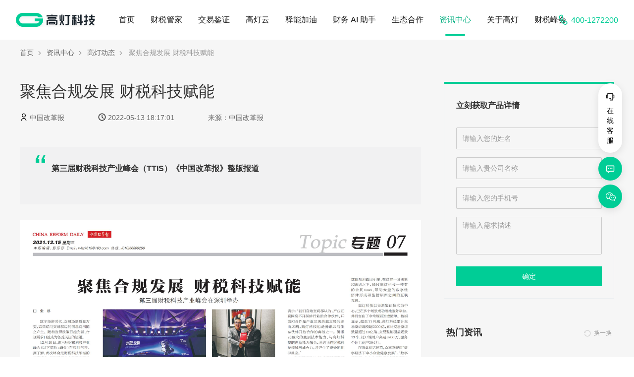

--- FILE ---
content_type: text/html; charset=utf-8
request_url: https://www.goldentec.com/zi-xun-zhong-xin/detail/627e301d08c4bb767e96ccae
body_size: 97063
content:
<!doctype html>
<html data-n-head-ssr lang="zh-cn" data-n-head="%7B%22lang%22:%7B%22ssr%22:%22zh-cn%22%7D%7D">
  <head >
    <script>try{!function(a){var n=a.sdk_url,t="huoYan",e=window,u=document,c="script",i=null,r=null;if(void 0!==e.huoyanDataAnalytic)return!1;e.huoyanDataAnalytic=t,e[t]=e[t]||function(a){return function(){(e[t]._q=e[t]._q||[]).push([a,arguments])}},e[t].quick=e[t].call(null,"quick"),e[t].search=e[t].call(null,"search"),i=u.createElement(c),r=u.getElementsByTagName(c)[0],i.async=1,i.src=n,e[t].para=a,r.parentNode.insertBefore(i,r)}({sdk_url:"https://identify.tankeai.com/assets/js/identify.js",server_url:"https://identify.tankeai.com"});var g_huoyan_opt={site_id:2320,user_company:2415};huoYan.quick("autoTrack",g_huoyan_opt)}catch{}</script>
    <!-- <script>
    (function(w,d,t,u,n,a,m){w['MauticTrackingObject']=n;
        w[n]=w[n]||function(){(w[n].q=w[n].q||[]).push(arguments)},a=d.createElement(t),
        m=d.getElementsByTagName(t)[0];a.async=1;a.src=u;m.parentNode.insertBefore(a,m);
    })(window,document,'script','https://goldentec.huoyan.cn/hyy.js','mt');
    var  g_hy_user = {};
     mt('send','pageview',g_hy_user)
  </script> -->
    <meta data-n-head="ssr" charset="utf-8"><meta data-n-head="ssr" name="viewport" content="width=1366,maximum-scale=1.0,user-scalable=yes"><meta data-n-head="ssr" data-hid="keywords" name="keywords" content="高灯,云票儿,高灯科技,高灯计算机,数字财税,区块链发票,蓉票儿"><meta data-n-head="ssr" name="format-detection" content="telephone=no"><meta data-n-head="ssr" http-equiv="Content-Security-Policy" content="upgrade-insecure-requests"><meta data-n-head="ssr" data-hid="description" name="description" content="第三届财税科技产业峰会（TTIS）《中国改革报》整版报道"><title>聚焦合规发展 财税科技赋能  - 高灯科技</title><link data-n-head="ssr" rel="icon" type="image/x-icon" href="/favicon.ico"><link rel="preload" href="/_nuxt/ab0bbc0.js" as="script"><link rel="preload" href="/_nuxt/d460fcc.js" as="script"><link rel="preload" href="/_nuxt/css/vendors/app.aee2075.css" as="style"><link rel="preload" href="/_nuxt/08c848a.js" as="script"><link rel="preload" href="/_nuxt/css/app.3f6fb6a.css" as="style"><link rel="preload" href="/_nuxt/a09b557.js" as="script"><link rel="preload" href="/_nuxt/daf1375.js" as="script"><link rel="preload" href="/_nuxt/css/pages/zi-xun-zhong-xin/detail/_id.81fd229.css" as="style"><link rel="preload" href="/_nuxt/3a6fe86.js" as="script"><link rel="stylesheet" href="/_nuxt/css/vendors/app.aee2075.css"><link rel="stylesheet" href="/_nuxt/css/app.3f6fb6a.css"><link rel="stylesheet" href="/_nuxt/css/pages/zi-xun-zhong-xin/detail/_id.81fd229.css">
  </head>

  <body  class="modal-container">
    <div data-server-rendered="true" id="__nuxt"><!----><div id="__layout"><div class="layout-root" data-v-6a2ac85c><header id="layout-header" class="header d-flex flex-row align-items-center gd-header" data-v-dacbeff0 data-v-6a2ac85c><div class="official-logo" data-v-dacbeff0><a href="/" title="首页" class="nuxt-link-active" data-v-dacbeff0><svg aria-hidden="true" class="svg-icon" data-v-c8e0a2ac data-v-dacbeff0><use xlink:href="#logo" data-v-c8e0a2ac></use></svg></a></div> <nav data-v-dacbeff0><ul class="navbar__list d-flex flex-row" data-v-dacbeff0><li class="navbar__item" data-v-dacbeff0><a href="/" title="首页" class="nuxt-link-active" data-v-dacbeff0>首页</a></li> <li class="navbar__item" data-v-dacbeff0><a href="https://www.gc365.com" target="_blank" title="财税管家" rel="noopener noreferrer nofollow" data-v-dacbeff0>财税管家</a> <div class="dropdown d-flex flex-row" data-v-dacbeff0><div class="dropdown__item" style="background-image:url(/_nuxt/img/6fe9691.png);" data-v-dacbeff0><p class="dropdown__title" data-v-dacbeff0>为什么选择财税管家？</p> <p class="dropdown__desc" data-v-dacbeff0>为您云上建立账户，提供24小时财税管家服务。</p> <button type="button" class="btn__about-us gd-button gd-button--primary gd-button--small" data-v-1c95a44e data-v-dacbeff0><span data-v-1c95a44e>了解我们</span></button> <ul class="dropdown__list" data-v-dacbeff0><li data-v-dacbeff0><!----></li> <li data-v-dacbeff0><!----></li> <li data-v-dacbeff0><!----></li></ul></div> <div class="dropdown__item" data-v-dacbeff0><p class="dropdown__title" data-v-dacbeff0>订阅应用</p> <p class="dropdown__desc" data-v-dacbeff0>发票、资金、记账全财税场景工具</p> <ul class="dropdown__list" data-v-dacbeff0><li data-v-dacbeff0><!----></li> <li data-v-dacbeff0><!----></li> <li data-v-dacbeff0><!----></li></ul></div> <div class="dropdown__item" data-v-dacbeff0><p class="dropdown__title" data-v-dacbeff0>服务平台</p> <p class="dropdown__desc" data-v-dacbeff0>为企业提供全托管式无忧财税服务</p> <ul class="dropdown__list" data-v-dacbeff0><li data-v-dacbeff0><!----></li> <li data-v-dacbeff0><!----></li> <li data-v-dacbeff0><!----></li></ul></div></div></li> <li class="navbar__item" data-v-dacbeff0><a href="/jiao-yi-jian-zheng.html" data-v-dacbeff0>交易鉴证</a> <div class="dropdown d-flex flex-row" data-v-dacbeff0><div class="dropdown__item" style="background-image:url(/_nuxt/img/37b657e.png);" data-v-dacbeff0><p class="dropdown__title" data-v-dacbeff0>什么是交易鉴证？</p> <p class="dropdown__desc" data-v-dacbeff0>通过鉴证技术识别出双方交易身份的真实性、交易过程的客观性</p> <a href="/jiao-yi-jian-zheng.html" data-v-dacbeff0><button type="button" class="gd-button gd-button--primary gd-button--small" data-v-1c95a44e data-v-dacbeff0><span data-v-1c95a44e>了解更多</span></button></a></div> <div class="dropdown__item" data-v-dacbeff0><p class="dropdown__title" data-v-dacbeff0>服务平台</p> <p class="dropdown__desc" data-v-dacbeff0>提供基于交易鉴证的服务平台</p> <ul class="dropdown__list" data-v-dacbeff0><li data-v-dacbeff0><a href="/jiao-yi-ping-tai.html" data-v-dacbeff0><!----></a></li></ul></div> <div class="dropdown__item" data-v-dacbeff0><p class="dropdown__title" data-v-dacbeff0>解决方案</p> <p class="dropdown__desc" data-v-dacbeff0>提供基于行业场景的交易鉴证解决方案</p> <ul class="dropdown__list" data-v-dacbeff0><li data-v-dacbeff0><a href="/jiao-yi-jian-zheng/market" data-v-dacbeff0><!----></a></li> <li data-v-dacbeff0><a href="/transport.html" data-v-dacbeff0><!----></a></li></ul></div></div></li> <li class="navbar__item" data-v-dacbeff0><a href="/gao-deng-yun.html" data-v-dacbeff0>高灯云</a> <div class="dropdown d-flex flex-row" data-v-dacbeff0><div class="dropdown__item" style="background-image:url(/_nuxt/img/a081983.png);" data-v-dacbeff0><p class="dropdown__title" data-v-dacbeff0>什么是高灯云？</p> <p class="dropdown__desc" data-v-dacbeff0>提供财税领域最优质的科技能力、最完善的解决方案</p> <a href="/gao-deng-yun.html" data-v-dacbeff0><button type="button" class="gd-button gd-button--primary gd-button--small" data-v-1c95a44e data-v-dacbeff0><span data-v-1c95a44e>了解更多</span></button></a></div> <div class="dropdown__item" data-v-dacbeff0><p class="dropdown__title" data-v-dacbeff0><a href="/open-platform.html" data-v-dacbeff0>开放平台</a></p> <p class="dropdown__desc" data-v-dacbeff0>为企业提供稳定、优质的财税科技能力</p> <div class="dropdown__list__wrap d-flex flex-row" data-v-dacbeff0><ul class="dropdown__list" data-v-dacbeff0><li data-v-dacbeff0><a href="https://cloud-old.goldentec.com/open/product/1000/10001" target="_blank" rel="noopener noreferrer nofollow" data-v-dacbeff0><!----></a></li> <li data-v-dacbeff0><a href="https://cloud-old.goldentec.com/open/product/3000/10007" target="_blank" rel="noopener noreferrer nofollow" data-v-dacbeff0><!----></a></li> <li data-v-dacbeff0><a href="https://cloud-old.goldentec.com/open/product/5000/10012" target="_blank" rel="noopener noreferrer nofollow" data-v-dacbeff0><!----></a></li> <li data-v-dacbeff0><a href="https://cloud-old.goldentec.com/open/product/10000/10023" target="_blank" rel="noopener noreferrer nofollow" data-v-dacbeff0><!----></a></li></ul> <ul class="dropdown__list" data-v-dacbeff0><li data-v-dacbeff0><a href="https://cloud-old.goldentec.com/open/product/2000/10004" target="_blank" rel="noopener noreferrer nofollow" data-v-dacbeff0><!----></a></li> <li data-v-dacbeff0><a href="https://cloud-old.goldentec.com/open/product/4000/10010" target="_blank" rel="noopener noreferrer nofollow" data-v-dacbeff0><!----></a></li> <li data-v-dacbeff0><a href="https://cloud-old.goldentec.com/open/product/8000/10019" target="_blank" rel="noopener noreferrer nofollow" data-v-dacbeff0><!----></a></li></ul></div></div> <div class="dropdown__item" data-v-dacbeff0><p class="dropdown__title" data-v-dacbeff0>解决方案</p> <p class="dropdown__desc" data-v-dacbeff0>基于行业、企业规模的一体化解决方案</p> <ul class="dropdown__list" data-v-dacbeff0><li data-v-dacbeff0><a href="/finance-tax-platform.html" data-v-dacbeff0><!----></a></li> <li data-v-dacbeff0><a href="/smart-tax-retail.html" data-v-dacbeff0><!----></a></li></ul></div></div></li> <li class="navbar__item" data-v-dacbeff0><a href="/yi-neng-keji.html" target="_blank" data-v-dacbeff0>驿能加油</a> <div class="dropdown d-flex flex-row" data-v-dacbeff0><div class="dropdown__item" style="background-image:url(/_nuxt/img/a081983.png);" data-v-dacbeff0><p class="dropdown__title" data-v-dacbeff0>什么是驿能加油？</p> <p class="dropdown__desc" data-v-dacbeff0>提升油品供应链效率，为C端客户提供极致加油体验，为B端企业用户提供高效油站渠道及费控管理</p> <a href="/yi-neng-keji.html" target="_blank" data-v-dacbeff0><button type="button" class="gd-button gd-button--primary gd-button--small" data-v-1c95a44e data-v-dacbeff0><span data-v-1c95a44e>了解更多</span></button></a></div> <div class="dropdown__item" data-v-dacbeff0><p class="dropdown__title" data-v-dacbeff0>解决方案</p> <p class="dropdown__desc" data-v-dacbeff0></p> <ul class="dropdown__list" data-v-dacbeff0><li data-v-dacbeff0><a href="/enterprise-refueling.html" target="_blank" data-v-dacbeff0><!----></a></li> <li data-v-dacbeff0><a href="/etc-refueling.html" target="_blank" data-v-dacbeff0><!----></a></li></ul></div></div></li> <li class="navbar__item" data-v-dacbeff0>
        财务 AI 助手
        <div class="dropdown d-flex flex-row" data-v-dacbeff0><div class="dropdown__item" style="background-image:url(/_nuxt/img/6fe9691.png);" data-v-dacbeff0><p class="dropdown__title" data-v-dacbeff0>什么是财务 AI 助手</p> <p class="dropdown__desc" data-v-dacbeff0>垂直财税领域，为各种场景需求提供解决方案的一站式人工智能助手</p> <a href="https://fintax.golcer.com" target="_blank" data-v-dacbeff0><button type="button" class="gd-button gd-button--primary gd-button--small" data-v-1c95a44e data-v-dacbeff0><span data-v-1c95a44e>了解我们</span></button></a></div> <div class="dropdown__item" data-v-dacbeff0><p class="dropdown__title" data-v-dacbeff0><a href="/open-platform.html" data-v-dacbeff0>服务平台</a></p> <p class="dropdown__desc" data-v-dacbeff0>财税咨询、文件解读、财务报告、有问必答智能伙伴让生活和工作变得轻松高效</p> <div class="dropdown__list__wrap d-flex flex-row" data-v-dacbeff0><ul class="dropdown__list" data-v-dacbeff0><li data-v-dacbeff0><a href="https://fintax.golcer.com/chat" target="_blank" rel="noopener noreferrer nofollow" data-v-dacbeff0><!----></a></li> <li data-v-dacbeff0><a href="https://fintax.golcer.com/management/basic" target="_blank" rel="noopener noreferrer nofollow" data-v-dacbeff0><!----></a></li> <li data-v-dacbeff0><a href="https://fintax.golcer.com?cooperate=1" target="_blank" rel="noopener noreferrer nofollow" data-v-dacbeff0><!----></a></li></ul></div></div></div></li> <li class="navbar__item" data-v-dacbeff0>
        生态合作
        <div class="dropdown dropdown-tiled" data-v-dacbeff0><div class="dropdown__item" data-v-dacbeff0><p class="dropdown__title" data-v-dacbeff0>生态合作</p> <p class="dropdown__desc" data-v-dacbeff0>为不同的合作伙伴分类提供了不同的合作计划</p> <ul class="dropdown__list-tiled d-flex flex-row justify-content-between" data-v-dacbeff0><li data-v-dacbeff0><a href="/organization.html" data-v-dacbeff0><p class="item__title" data-v-dacbeff0><!----></p> <p class="item__desc" data-v-dacbeff0>为企业提供会计核算、记账、报税等一系列财务工作的专业机构</p></a></li> <li data-v-dacbeff0><a href="/government.html" data-v-dacbeff0><p class="item__title" data-v-dacbeff0><!----></p> <p class="item__desc" data-v-dacbeff0>为促进经济发展、产业调整升级而创立的特殊区位环境</p></a></li> <li data-v-dacbeff0><a href="/accountant.html" data-v-dacbeff0><p class="item__title" data-v-dacbeff0><!----></p> <p class="item__desc" data-v-dacbeff0>有会计任职资格，寻求自由度高、灵活性强的会计工作的个人</p></a></li> <li data-v-dacbeff0><a href="/sales.html" data-v-dacbeff0><p class="item__title" data-v-dacbeff0><!----></p> <p class="item__desc" data-v-dacbeff0>有产品咨询、销售、服务能力的代销或代理团队</p></a></li> <li data-v-dacbeff0><a href="/isv-si.html" data-v-dacbeff0><p class="item__title" data-v-dacbeff0><!----></p> <p class="item__desc" data-v-dacbeff0>专门从事软件的开发、生产、销售和服务的企业</p></a></li></ul></div></div></li> <li class="navbar__item active" data-v-dacbeff0><a href="/info-list-undefined.html" data-v-dacbeff0>资讯中心</a> <div class="dropdown dropdown-simply" data-v-dacbeff0><ul class="dropdown__list" data-v-dacbeff0></ul></div></li> <li class="navbar__item" data-v-dacbeff0>
        关于高灯
        <div class="dropdown dropdown-simply" data-v-dacbeff0><ul class="dropdown__list" data-v-dacbeff0><li data-v-dacbeff0><a href="/about-us.html" data-v-dacbeff0>关于我们</a></li> <li data-v-dacbeff0><a href="/contact-us.html" data-v-dacbeff0>联系我们</a></li> <li data-v-dacbeff0><a href="https://app-tc.mokahr.com/su/cysbwy" rel="noopener noreferrer nofollow" data-v-dacbeff0>加入我们</a></li></ul></div></li> <li class="navbar__item" data-v-dacbeff0>
        财税峰会
        <div class="dropdown dropdown-simply" style="width: 210px" data-v-dacbeff0><ul class="dropdown__list" data-v-dacbeff0><li data-v-dacbeff0><a href="/ling-huo-jiu-ye.html" target="_blank" data-v-dacbeff0>灵活就业指数发布会</a></li> <li data-v-dacbeff0><a href="https://ttis.goldentec.com/" target="_blank" rel="noopener noreferrer nofollow" class="ttis-link d-flex align-items-start" data-v-dacbeff0><picture class="auto-picture ttis-logo" data-v-dacbeff0><source srcSet="[data-uri] 1x,/_nuxt/img/72736aa.webp 2x" type="image/webp"> <source srcSet="/_nuxt/img/a477060.png 1x,/_nuxt/img/cf909dc.png 2x" type="image/png"> <img src="/_nuxt/img/a477060.png" srcset="/_nuxt/img/cf909dc.png 2x" alt="TTIS财税科技峰会"></picture> <div class="ttis__animate__container" data-v-dacbeff0></div></a></li></ul></div></li></ul></nav> <div class="navbar-right" data-v-dacbeff0><img src="[data-uri]" alt="联系电话" data-v-dacbeff0> <span class="phone" data-v-dacbeff0>400-1272200</span></div></header> <section id="layout-main" class="main" data-v-6a2ac85c><div data-v-6a2ac85c><div data-v-6d24e53c><div class="articleDetail" data-v-6d24e53c><div class="breadCrumb--container" data-v-03ef14da data-v-6d24e53c><div class="breadCrumb--list" data-v-03ef14da><span class="breadCrumb--item" data-v-03ef14da><!----> <a href="/" class="nuxt-link-active" data-v-03ef14da>首页</a></span><span class="breadCrumb--item" data-v-03ef14da><svg aria-hidden="true" class="svg-icon arrow-right-svg" data-v-c8e0a2ac data-v-03ef14da><use xlink:href="#bread-crumb-split" data-v-c8e0a2ac></use></svg> <a href="/info-list-39.html" data-v-03ef14da>资讯中心</a></span><span class="breadCrumb--item" data-v-03ef14da><svg aria-hidden="true" class="svg-icon arrow-right-svg" data-v-c8e0a2ac data-v-03ef14da><use xlink:href="#bread-crumb-split" data-v-c8e0a2ac></use></svg> <a href="/info-list-40.html" data-v-03ef14da>高灯动态</a></span><span class="breadCrumb--item" data-v-03ef14da><svg aria-hidden="true" class="svg-icon arrow-right-svg" data-v-c8e0a2ac data-v-03ef14da><use xlink:href="#bread-crumb-split" data-v-c8e0a2ac></use></svg> <span style="color:#999;" data-v-03ef14da>聚焦合规发展 财税科技赋能 </span></span></div></div> <div class="wrapper" data-v-6d24e53c><article class="article" data-v-6d24e53c><header class="article__header" data-v-6d24e53c><h1 class="article__title" data-v-6d24e53c>聚焦合规发展 财税科技赋能 </h1> <p data-v-6d24e53c><span class="article__info" data-v-6d24e53c><svg aria-hidden="true" class="svg-icon author-svg" data-v-c8e0a2ac data-v-6d24e53c><use xlink:href="#author" data-v-c8e0a2ac></use></svg>
              中国改革报
            </span> <span class="article__info" data-v-6d24e53c><svg aria-hidden="true" class="svg-icon time-svg" data-v-c8e0a2ac data-v-6d24e53c><use xlink:href="#time" data-v-c8e0a2ac></use></svg>
              2022-05-13 18:17:01
            </span> <span class="article__info" data-v-6d24e53c>来源：中国改革报</span></p></header> <section class="article__body" data-v-6d24e53c><div class="article__remark" data-v-6d24e53c>第三届财税科技产业峰会（TTIS）《中国改革报》整版报道</div> <div class="article__main" data-v-6d24e53c><p><img class="wscnph" src="https://static.goldentec.com/esc/admin/images/微信图片_20211227102040_1652436848874.jpg" /><img class="wscnph" src="https://static.goldentec.com/esc/admin/images/微信图片_20211227102040_1652436861207.jpg" /></p></div></section> <footer class="article__footer" data-v-6d24e53c><div class="page-turning" data-v-458b6051 data-v-6d24e53c><p class="page-up" data-v-458b6051><span data-v-458b6051>上一篇：</span> <a href="/info-detail-607804f231bd2f22c8ee240a.html" data-v-458b6051>普洱市2021区块链电子发票专项摇奖兑奖活动成功举办</a></p> <p class="page-down" data-v-458b6051><span data-v-458b6051>下一篇：</span> <a href="/info-detail-627e309b08c4bb767e96ccaf.html" data-v-458b6051>“合规+效率”赋能数字化发展 中小企业财税数字化转型正当其时</a></p></div></footer> <div class="guess-like" data-v-6d24e53c><div class="issue-list" data-v-a11390c2 data-v-6d24e53c><div class="head" data-v-a11390c2><h2 class="title" data-v-a11390c2>猜你喜欢</h2> <!----></div> <div class="content" data-v-a11390c2><div class="list-group" data-v-a11390c2 data-v-a11390c2><div class="list-group-item" data-v-a11390c2 data-v-a11390c2><a href="/zi-xun-zhong-xin/detail/627e301d08c4bb767e96ccae" aria-current="page" class="d-flex wrapper nuxt-link-exact-active nuxt-link-active" data-v-a11390c2><img src="https://static.goldentec.com/esc/admin/images/微信截图_20220513182553_1652437566139.png" data-v-a11390c2> <div class="introduction" data-v-a11390c2><span class="description" data-v-a11390c2>第三届财税科技产业峰会《中国税务报》整版报道</span> <span class="time" data-v-a11390c2>2022-05-13</span></div></a></div><div class="list-group-item" data-v-a11390c2 data-v-a11390c2><a href="/zi-xun-zhong-xin/detail/https://xhpfmapi.xinhuaxmt.com/vh512/share/10451619?channel=weixin" class="d-flex wrapper" data-v-a11390c2><img src="https://static.goldentec.com/esc/admin/images/微信截图_20220513180741_1652436470446.png" data-v-a11390c2> <div class="introduction" data-v-a11390c2><span class="description" data-v-a11390c2>12月10日，第三届财税科技产业峰会（TTIS）在深圳隆重召开。</span> <span class="time" data-v-a11390c2>2022-05-13</span></div></a></div><div class="list-group-item" data-v-a11390c2 data-v-a11390c2><a href="/zi-xun-zhong-xin/detail/http://www.ceh.com.cn/syzx/1449355.shtml" class="d-flex wrapper" data-v-a11390c2><img src="https://static.goldentec.com/esc/admin/images/微信图片_20211223154657_1652436294032.jpg" data-v-a11390c2> <div class="introduction" data-v-a11390c2><span class="description" data-v-a11390c2>在日前举办的第三届财税科技产业峰会上，高灯科技联合腾讯云正式发布了腾讯云财税管家新品，重构财税科技服务逻辑。</span> <span class="time" data-v-a11390c2>2022-05-13</span></div></a></div><div class="list-group-item" data-v-a11390c2 data-v-a11390c2><a href="/zi-xun-zhong-xin/detail/http://www.cfgw.net.cn/epaper/content/202112/22/content_45948.htm" class="d-flex wrapper" data-v-a11390c2><img src="https://static.goldentec.com/esc/admin/images/微信截图_20220513180040_1652436045385.png" data-v-a11390c2> <div class="introduction" data-v-a11390c2><span class="description" data-v-a11390c2>随着大数据、人工智能、区块链及以5G为代表的移动网络技术的创新应用，数字经济蓬勃发展，催生了平台经济这种新型商业模式和经济范式。</span> <span class="time" data-v-a11390c2>2022-05-13</span></div></a></div><div class="list-group-item" data-v-a11390c2 data-v-a11390c2><a href="/zi-xun-zhong-xin/detail/https://www.toutiao.com/article/7043720852365656588/?tt_from=weixin&amp;utm_campaign=client_share&amp;wxshar" class="d-flex wrapper" data-v-a11390c2><img src="https://static.goldentec.com/esc/admin/images/微信截图_20220513180922_1652436567076.png" data-v-a11390c2> <div class="introduction" data-v-a11390c2><span class="description" data-v-a11390c2>从一张电子发票出发，成立4年的高灯科技，已获得腾讯、高瓴资本等超过10亿元融资。“去人工化、在线化以及科技合规”，团队始终围绕这三个方向推出产品及解决方案。</span> <span class="time" data-v-a11390c2>2022-05-13</span></div></a></div><div class="list-group-item" data-v-a11390c2 data-v-a11390c2><a href="/zi-xun-zhong-xin/detail/http://wb.sznews.com/PC/layout/202112/13/node_A06.html#content_1138026" class="d-flex wrapper" data-v-a11390c2><img src="https://static.goldentec.com/esc/admin/images/1a9580825078a16e722c72f6c0b960b_1670310565771.jpg" data-v-a11390c2> <div class="introduction" data-v-a11390c2><span class="description" data-v-a11390c2>一场方兴未艾的数字化“上云”运动，正让财税行业传统的运作方式得以重塑。</span> <span class="time" data-v-a11390c2>2022-12-06</span></div></a></div><div class="list-group-item" data-v-a11390c2 data-v-a11390c2><a href="/zi-xun-zhong-xin/detail/https://mp.weixin.qq.com/s/ER9vFcallt28N2dN05MZvw" class="d-flex wrapper" data-v-a11390c2><img src="https://static.goldentec.com/esc/admin/images/微信截图_20220513180241_1652436166230.png" data-v-a11390c2> <div class="introduction" data-v-a11390c2><span class="description" data-v-a11390c2>在12月10日于深圳举办的第三届财税科技产业峰会（TTIS）上，合规成了与会嘉宾的聚焦议题。</span> <span class="time" data-v-a11390c2>2022-05-13</span></div></a></div><div class="list-group-item" data-v-a11390c2 data-v-a11390c2><a href="/zi-xun-zhong-xin/detail/http://caijing.chinadaily.com.cn/a/202111/05/WS6184cb43a3107be4979f6bf6.html" class="d-flex wrapper" data-v-a11390c2><img src="https://static.goldentec.com/esc/admin/images/微信截图_20220513181124_1652436690178.png" data-v-a11390c2> <div class="introduction" data-v-a11390c2><span class="description" data-v-a11390c2>说到2021年经济热词，“合规”一定有它的一席之地。数字经济时代，如何在推动企业数字化转型的同时，是摆在每个企业面前的重要课题。</span> <span class="time" data-v-a11390c2>2022-05-13</span></div></a></div><div class="list-group-item" data-v-a11390c2 data-v-a11390c2><a href="/zi-xun-zhong-xin/detail/627e301d08c4bb767e96ccae" aria-current="page" class="d-flex wrapper nuxt-link-exact-active nuxt-link-active" data-v-a11390c2><img src="https://static.goldentec.com/esc/admin/images/图片2_1667956867248.png" data-v-a11390c2> <div class="introduction" data-v-a11390c2><span class="description" data-v-a11390c2>11月7日，由界面新闻主办的REAL科技大会在深圳举办，现场发布了2022「REAL 100创新家」榜单，高灯科技凭借在财税科技领域突出的创新能力荣耀登榜。</span> <span class="time" data-v-a11390c2>2022-11-09</span></div></a></div><div class="list-group-item" data-v-a11390c2 data-v-a11390c2><a href="/zi-xun-zhong-xin/detail/http://www.sznews.com/news/content/2021-12/20/content_24825894.htm" class="d-flex wrapper" data-v-a11390c2><img src="https://static.goldentec.com/esc/admin/images/微信图片_20211223155151_1652437124091.jpg" data-v-a11390c2> <div class="introduction" data-v-a11390c2><span class="description" data-v-a11390c2>高灯科技联合腾讯云正式发布了腾讯云财税管家新品，重构财税科技服务逻辑。瞭望东方周刊（瞭望智库）和高灯科技联合发布了《2021财税行业数字化发展研究报告》</span> <span class="time" data-v-a11390c2>2022-05-13</span></div></a></div><div class="list-group-item" data-v-a11390c2 data-v-a11390c2><a href="/zi-xun-zhong-xin/detail/%E9%AB%98%E7%81%AF%E7%A7%91%E6%8A%80" class="d-flex wrapper" data-v-a11390c2><img src="https://static.goldentec.com/esc/admin/images/%E8%9E%8D%E8%B5%84%E5%B0%81%E9%9D%A2.jpg" data-v-a11390c2> <div class="introduction" data-v-a11390c2><span class="description" data-v-a11390c2>2019年10月18日，海南高灯科技有限公司（以下简称高灯科技）宣布完成B轮融资，融资金额超过10亿元。</span> <span class="time" data-v-a11390c2>2022-02-22</span></div></a></div><div class="list-group-item" data-v-a11390c2 data-v-a11390c2><a href="/zi-xun-zhong-xin/detail/627e301d08c4bb767e96ccae" aria-current="page" class="d-flex wrapper nuxt-link-exact-active nuxt-link-active" data-v-a11390c2><img src="https://static.goldentec.com/esc/admin/images/640 (2)_1689566392873.png" data-v-a11390c2> <div class="introduction" data-v-a11390c2><span class="description" data-v-a11390c2>海南生态软件园联合胡润研究院发布《2023胡润全球未来独角兽》榜单，揭晓了688家全球未来独角兽企业。在这些企业中，高灯科技以其在财税领域的突出表现荣登榜单，成为国内财税科技行业的领跑者。</span> <span class="time" data-v-a11390c2>2023-07-17</span></div></a></div><div class="list-group-item" data-v-a11390c2 data-v-a11390c2><a href="/zi-xun-zhong-xin/detail/https://www.dutenews.com/p/6373393.html" class="d-flex wrapper" data-v-a11390c2><img src="https://static.goldentec.com/esc/admin/images/微信截图_20220513180241_1652437395043.png" data-v-a11390c2> <div class="introduction" data-v-a11390c2><span class="description" data-v-a11390c2>近年来，税收征管逐步实现“以票管税”向“以数治税”转变。</span> <span class="time" data-v-a11390c2>2022-05-13</span></div></a></div><div class="list-group-item" data-v-a11390c2 data-v-a11390c2><a href="/zi-xun-zhong-xin/detail/%E9%AB%98%E7%81%AF%E7%A7%91%E6%8A%80" class="d-flex wrapper" data-v-a11390c2><img src="https://static.goldentec.com/esc/admin/images/u%3D2727229193%2C369445743%26fm%3D26%26gp%3D0.jpg" data-v-a11390c2> <div class="introduction" data-v-a11390c2><span class="description" data-v-a11390c2>高灯科技旗下的灵活用工服务品牌“自由薪”发起免费招募数万名“共享员工”计划，为企业与员工提供灵活用工一体化专业服务与保障。</span> <span class="time" data-v-a11390c2>2020-11-19</span></div></a></div><div class="list-group-item" data-v-a11390c2 data-v-a11390c2><a href="/zi-xun-zhong-xin/detail/627e301d08c4bb767e96ccae" aria-current="page" class="d-flex wrapper nuxt-link-exact-active nuxt-link-active" data-v-a11390c2><img src="https://static.goldentec.com/esc/admin/images/%E5%B0%81%E9%9D%A2.jpg" data-v-a11390c2> <div class="introduction" data-v-a11390c2><span class="description" data-v-a11390c2>12月9日，由高灯科技主办，36氪协办的第二届财税科技产业峰会（TTIS）将在深圳举行。</span> <span class="time" data-v-a11390c2>2020-11-26</span></div></a></div><div class="list-group-item" data-v-a11390c2 data-v-a11390c2><a href="/zi-xun-zhong-xin/detail/627e301d08c4bb767e96ccae" aria-current="page" class="d-flex wrapper nuxt-link-exact-active nuxt-link-active" data-v-a11390c2><img src="https://static.goldentec.com/esc/admin/images/640_1708409996286.png" data-v-a11390c2> <div class="introduction" data-v-a11390c2><span class="description" data-v-a11390c2>高灯科技凭借在财税领域科技创新实力和数字化企业服务优势，再次荣登“毕马威中国金融科技企业双50”榜单</span> <span class="time" data-v-a11390c2>2024-04-11</span></div></a></div><div class="list-group-item" data-v-a11390c2 data-v-a11390c2><a href="/zi-xun-zhong-xin/detail/627e301d08c4bb767e96ccae" aria-current="page" class="d-flex wrapper nuxt-link-exact-active nuxt-link-active" data-v-a11390c2><img src="https://static.goldentec.com/esc/admin/images/640 (3)_1689566941628.png" data-v-a11390c2> <div class="introduction" data-v-a11390c2><span class="description" data-v-a11390c2>“汽车+科技”多维升级，助推智慧出行再进化</span> <span class="time" data-v-a11390c2>2023-07-17</span></div></a></div><div class="list-group-item" data-v-a11390c2 data-v-a11390c2><a href="/zi-xun-zhong-xin/detail/627e301d08c4bb767e96ccae" aria-current="page" class="d-flex wrapper nuxt-link-exact-active nuxt-link-active" data-v-a11390c2><img src="https://smb.goldentec.com/static/product/1608272620001.jpg" data-v-a11390c2> <div class="introduction" data-v-a11390c2><span class="description" data-v-a11390c2>机器战甲是它面世的初始装备，代表高灯拥有科技和技术内核，致力于用科技力量改善工作和生活；胸口的“G”是它的能量条，让高灯为助力行业数字化发展不断输送能量～</span> <span class="time" data-v-a11390c2>2022-05-24</span></div></a></div><div class="list-group-item" data-v-a11390c2 data-v-a11390c2><a href="/zi-xun-zhong-xin/detail/%E9%AB%98%E7%81%AF%E7%A7%91%E6%8A%80" class="d-flex wrapper" data-v-a11390c2><img src="https://static.goldentec.com/esc/admin/images/%E9%A9%AC%E6%8B%89%E6%9D%BE.png" data-v-a11390c2> <div class="introduction" data-v-a11390c2><span class="description" data-v-a11390c2>高灯科技“自由薪”在由微信、Facebook、世界卫生组织（WHO）、Microsoft、Twitter等企业机构共同发起的抗击新冠肺炎疫情全球开发者“马拉松”大赛中，荣获“突出项目奖”。</span> <span class="time" data-v-a11390c2>2020-11-19</span></div></a></div><div class="list-group-item" data-v-a11390c2 data-v-a11390c2><a href="/zi-xun-zhong-xin/detail/%E9%AB%98%E7%81%AF%E7%A7%91%E6%8A%80" class="d-flex wrapper" data-v-a11390c2><img src="https://static.goldentec.com/esc/admin/images/%E5%B0%81%E9%9D%A2.png" data-v-a11390c2> <div class="introduction" data-v-a11390c2><span class="description" data-v-a11390c2>高灯科技“自由薪”发挥自身平台优势，积极响应深圳市宝安区 “早谋划、早调研、早部署推动企业复工复产”的号召，协助解决企业招工难题，快速启动网络招聘专场。</span> <span class="time" data-v-a11390c2>2022-03-03</span></div></a></div><div class="list-group-item" data-v-a11390c2 data-v-a11390c2><a href="/zi-xun-zhong-xin/detail/%E9%AB%98%E7%81%AF%E7%A7%91%E6%8A%80" class="d-flex wrapper" data-v-a11390c2><img src="https://static.goldentec.com/esc/admin/images/%E5%B3%B0%E4%BC%9A1.png" data-v-a11390c2> <div class="introduction" data-v-a11390c2><span class="description" data-v-a11390c2> 2019年 12月13日，高灯科技票税研究院主办的Think With Golden 2019财税变革新动能峰会在北京中国大饭店召开。</span> <span class="time" data-v-a11390c2>2020-11-19</span></div></a></div><div class="list-group-item" data-v-a11390c2 data-v-a11390c2><a href="/zi-xun-zhong-xin/detail/%E5%9B%BD%E5%AE%B6%E7%A8%8E%E5%8A%A1%E6%80%BB%E5%B1%80%E6%96%B0%E5%AA%92http://www.chinatax.gov.cn/chinatax/n810219/n810744/c101510/c101535/c5158682/content.html" class="d-flex wrapper" data-v-a11390c2><img src="https://static.goldentec.com/esc/admin/images/%E5%B0%81%E9%9D%A28.jpg" data-v-a11390c2> <div class="introduction" data-v-a11390c2><span class="description" data-v-a11390c2>今年以来，为帮助小微企业最大程度减轻疫情影响，尽早复工复产、复商复市，税务部门不断落实税费优惠政策，通过多举措服务，精准施策，让减税降费的“活水”惠及更多小微市场主体，为小微企业发展赋能蓄力。</span> <span class="time" data-v-a11390c2>2020-11-19</span></div></a></div><div class="list-group-item" data-v-a11390c2 data-v-a11390c2><a href="/zi-xun-zhong-xin/detail/%E5%9B%BD%E5%AE%B6%E7%A8%8E%E5%8A%A1%E6%80%BB%E5%B1%80%E6%96%B0%E5%AA%92http://www.chinatax.gov.cn/chinatax/n810219/n810744/c101510/c101538/c5158547/content.html" class="d-flex wrapper" data-v-a11390c2><img src="https://static.goldentec.com/esc/admin/images/%E5%B0%81%E9%9D%A23.jpg" data-v-a11390c2> <div class="introduction" data-v-a11390c2><span class="description" data-v-a11390c2>      今年以来，各地税务部门以纳税人需求为中心，持续推进办税缴费便利化举措。“一厅集成、刷脸通办”、涉税事项网上办、涉税事项“承诺制”容缺办.....</span> <span class="time" data-v-a11390c2>2020-11-19</span></div></a></div><div class="list-group-item" data-v-a11390c2 data-v-a11390c2><a href="/zi-xun-zhong-xin/detail/%E5%9B%BD%E5%AE%B6%E7%A8%8E%E5%8A%A1%E6%80%BB%E5%B1%80%E6%96%B0%E5%AA%92http://www.chinatax.gov.cn/chinatax/n810219/n810744/c101510/c101535/c5158451/content.html" class="d-flex wrapper" data-v-a11390c2><img src="https://static.goldentec.com/esc/admin/images/%E5%B0%81%E9%9D%A24.jpg" data-v-a11390c2> <div class="introduction" data-v-a11390c2><span class="description" data-v-a11390c2>       近年来，税务部门认真贯彻落实关于实施乡村振兴战略的决策部署，在落实税收优惠政策、开展上门服务、精准帮扶脱贫等方面持续发力，为推动乡村产业兴旺，实现乡村振兴注入活力。</span> <span class="time" data-v-a11390c2>2020-11-19</span></div></a></div><div class="list-group-item" data-v-a11390c2 data-v-a11390c2><a href="/zi-xun-zhong-xin/detail/%E5%9B%BD%E5%AE%B6%E7%A8%8E%E5%8A%A1%E6%80%BB%E5%B1%80%E5%BE%AE%E4%BF%A1http://www.chinatax.gov.cn/chinatax/n810356/n3010387/c5158081/content.html" class="d-flex wrapper" data-v-a11390c2><img src="https://static.goldentec.com/esc/admin/images/%E5%B0%81%E9%9D%A26.jpg" data-v-a11390c2> <div class="introduction" data-v-a11390c2><span class="description" data-v-a11390c2>小规模纳税人，纳税期限不同，其享受免税政策的效果可能存在差异。小规模纳税人能否自己选择按月或按季纳税？</span> <span class="time" data-v-a11390c2>2020-11-19</span></div></a></div><div class="list-group-item" data-v-a11390c2 data-v-a11390c2><a href="/zi-xun-zhong-xin/detail/%E5%9B%BD%E5%AE%B6%E7%A8%8E%E5%8A%A1%E6%80%BB%E5%B1%80%E5%8A%9E%E5%85%AC%E5%8E%85%20%20%20http://www.chinatax.gov.cn/chinatax/n810219/n810724/c5157509/content.html" class="d-flex wrapper" data-v-a11390c2><img src="https://static.goldentec.com/esc/admin/images/u%3D3946151638%2C632750119%26fm%3D26%26gp%3D0.jpg" data-v-a11390c2> <div class="introduction" data-v-a11390c2><span class="description" data-v-a11390c2>负担更轻 办税更快 服务更好
——税务部门“十三五”持续深化“放管服”改革</span> <span class="time" data-v-a11390c2>2020-11-19</span></div></a></div><div class="list-group-item" data-v-a11390c2 data-v-a11390c2><a href="/zi-xun-zhong-xin/detail/%E5%9B%BD%E5%AE%B6%E7%A8%8E%E5%8A%A1%E6%80%BB%E5%B1%80%E6%96%B0%E5%AA%92http://www.chinatax.gov.cn/chinatax/n810219/n810744/c101510/c101535/c5158402/content.html" class="d-flex wrapper" data-v-a11390c2><img src="https://static.goldentec.com/esc/admin/images/%E5%B0%81%E9%9D%A27.jpg" data-v-a11390c2> <div class="introduction" data-v-a11390c2><span class="description" data-v-a11390c2>为鼓励企业加大研发创新力度，促进经济更高质量发展，各地税务部门不折不扣地落实扶持科技创新税收优惠政策，为企业提供贴心服务，让企业应享尽享税费红利。</span> <span class="time" data-v-a11390c2>2020-11-19</span></div></a></div></div></div></div></div></article> <div class="aside" data-v-6d24e53c><div class="form" data-v-6d24e53c><div class="gd-form" data-v-d08b3d60 data-v-6d24e53c><h2 class="title" data-v-d08b3d60>立刻获取产品详情</h2> <form data-v-d08b3d60 data-v-d08b3d60><fieldset required="required" class="form-group is-valid" data-v-d08b3d60><!----><div><input type="text" placeholder="请输入您的姓名" value="" class="input form-control" data-v-d08b3d60><div tabindex="-1" aria-live="assertive" aria-atomic="true" class="invalid-feedback">姓名为必填项</div><!----><!----></div></fieldset> <fieldset required="required" class="form-group is-valid" data-v-d08b3d60><!----><div><input type="text" placeholder="请输入贵公司名称" value="" class="input form-control" data-v-d08b3d60><div tabindex="-1" aria-live="assertive" aria-atomic="true" class="invalid-feedback">公司名称为必填项</div><!----><!----></div></fieldset> <fieldset required="required" class="form-group is-valid" data-v-d08b3d60><!----><div><input type="text" placeholder="请输入您的手机号 " value="" class="input form-control" data-v-d08b3d60><div tabindex="-1" aria-live="assertive" aria-atomic="true" class="invalid-feedback">联系方式为必填项</div><!----><!----></div></fieldset> <fieldset required="required" class="form-group is-valid" data-v-d08b3d60><!----><div><textarea placeholder="请输入需求描述" rows="2" wrap="soft" class="input textarea form-control" style="resize:none;" data-v-d08b3d60></textarea><div tabindex="-1" aria-live="assertive" aria-atomic="true" class="invalid-feedback">需求为必填项</div><!----><!----></div></fieldset> <button type="button" class="btn gd-button gd-button--primary gd-button--middle" data-v-1c95a44e data-v-d08b3d60><span data-v-1c95a44e>确定</span></button></form> <!----></div></div> <div class="hot-issue" data-v-6d24e53c><div class="issue-list" data-v-a11390c2 data-v-6d24e53c><div class="head" data-v-a11390c2><h2 class="title" data-v-a11390c2>热门资讯</h2> <span class="swap" data-v-a11390c2><img src="[data-uri]" alt="换一换" data-v-a11390c2> <span data-v-a11390c2>换一换</span></span></div> <div class="content" data-v-a11390c2><div class="list-group" data-v-a11390c2 data-v-a11390c2><div class="list-group-item" data-v-a11390c2 data-v-a11390c2><a href="/zi-xun-zhong-xin/detail/627e301d08c4bb767e96ccae" aria-current="page" class="d-flex wrapper nuxt-link-exact-active nuxt-link-active" data-v-a11390c2><img src="https://static.goldentec.com/esc/admin/images/摄图网_500832271_wx_概念键盘 -纳税（企业商用）_1664414286698.jpg" data-v-a11390c2> <div class="introduction" data-v-a11390c2><span class="description" data-v-a11390c2>现在网络上几乎每天都能看到相关的兼职招聘信息，更能够看到有数不胜数的人，想要通过网络找到一份适合自己所做的兼职工作。而在找兼职工作的时候，工资结算方式也是需要参考的重要方面之一。那么兼职人员的工资结算方式有哪些呢?简单给大家介绍一下。</span> <span class="time" data-v-a11390c2>2022-09-29</span></div></a></div><div class="list-group-item" data-v-a11390c2 data-v-a11390c2><a href="/zi-xun-zhong-xin/detail/627e301d08c4bb767e96ccae" aria-current="page" class="d-flex wrapper nuxt-link-exact-active nuxt-link-active" data-v-a11390c2><img src="https://static.goldentec.com/esc/admin/images/摄图网_500839794_wx_减税（企业商用）_1663637738994.jpg" data-v-a11390c2> <div class="introduction" data-v-a11390c2><span class="description" data-v-a11390c2>财税是一个价值再分配的过程，过去我国更多的是间接税，以企业纳税为主体，目前我国增值税占总体税收的40%以上，企业承担了很重要的纳税责任。那么企业想要正常运营，就需要进行合规纳税，在合规纳税的同时能不能节税，也是大家比较关注的事情，大家一起来了解一下。</span> <span class="time" data-v-a11390c2>2022-09-20</span></div></a></div><div class="list-group-item" data-v-a11390c2 data-v-a11390c2><a href="/zi-xun-zhong-xin/detail/627e301d08c4bb767e96ccae" aria-current="page" class="d-flex wrapper nuxt-link-exact-active nuxt-link-active" data-v-a11390c2><img src="https://static.goldentec.com/esc/admin/images/摄图网_500457896_wx_商务男士手上的税务压力（企业商用）_1664414171441.jpg" data-v-a11390c2> <div class="introduction" data-v-a11390c2><span class="description" data-v-a11390c2>每家公司都会给员工进行申报个税的缴纳，因为员工的工资达到了一定标准以后也是有责任进行纳税的，如果公司没有给员工进行税务的申报也是一种违法的行为，所以作为员工在找工作时，不仅需要了解工资以及工作的情况，其次有关于税务方面的问题也要提前了解清楚，以免影响到个人税费的正常缴纳。</span> <span class="time" data-v-a11390c2>2022-09-29</span></div></a></div><div class="list-group-item" data-v-a11390c2 data-v-a11390c2><a href="/zi-xun-zhong-xin/detail/627e301d08c4bb767e96ccae" aria-current="page" class="d-flex wrapper nuxt-link-exact-active nuxt-link-active" data-v-a11390c2><img src="https://static.goldentec.com/esc/admin/images/摄图网_500832271_wx_概念键盘 -纳税（企业商用）_1663035875887.jpg" data-v-a11390c2> <div class="introduction" data-v-a11390c2><span class="description" data-v-a11390c2>针对创业者逐渐变大的市场，国家提出了“新个体经济”，提议新业态新模式下的个人创建个体工商户，实现用个人的知识、经验及技能等就业创业。在此基础上，多个省市积极响应政策，先后发布意见通知等相关文件，明确表态支持集群注册。</span> <span class="time" data-v-a11390c2>2022-09-13</span></div></a></div><div class="list-group-item" data-v-a11390c2 data-v-a11390c2><a href="/zi-xun-zhong-xin/detail/627e301d08c4bb767e96ccae" aria-current="page" class="d-flex wrapper nuxt-link-exact-active nuxt-link-active" data-v-a11390c2><img src="https://static.goldentec.com/esc/admin/images/摄图网_501142783_wx_个税（企业商用）_1663207758285.jpg" data-v-a11390c2> <div class="introduction" data-v-a11390c2><span class="description" data-v-a11390c2>随着创业浪潮的来袭，很多人都想要自己做点生意干点小买卖或者开个网店，但无论是做大生意还是小生意，肯定离不开营业执照，只有办理了营业执照后才可以合法合规经营，对于想要做小生意又想节约成本，暂时不愿意租赁办公场地的，或者企业纳税比较高的公司想要享受返税政策的企业都会选择集群注册地址。</span> <span class="time" data-v-a11390c2>2022-09-20</span></div></a></div></div></div></div></div> <div class="latest-issue" data-v-6d24e53c><div class="issue-list" data-v-a11390c2 data-v-6d24e53c><div class="head" data-v-a11390c2><h2 class="title" data-v-a11390c2>最新资讯</h2> <span class="swap" data-v-a11390c2><img src="[data-uri]" alt="换一换" data-v-a11390c2> <span data-v-a11390c2>换一换</span></span></div> <div class="content" data-v-a11390c2><div class="list-group" data-v-a11390c2 data-v-a11390c2><div class="list-group-item" data-v-a11390c2 data-v-a11390c2><a href="/zi-xun-zhong-xin/detail/627e301d08c4bb767e96ccae" aria-current="page" class="d-flex wrapper nuxt-link-exact-active nuxt-link-active" data-v-a11390c2><img src="https://static.goldentec.com/esc/admin/images/微信图片_20260113175127_276_74_1768360387339.jpg" data-v-a11390c2> <div class="introduction" data-v-a11390c2><span class="description" data-v-a11390c2>毕马威金融科技双50榜单揭晓 高灯科技以交易数字化创新赋能实体经济</span> <span class="time" data-v-a11390c2>2026-01-14</span></div></a></div><div class="list-group-item" data-v-a11390c2 data-v-a11390c2><a href="/zi-xun-zhong-xin/detail/627e301d08c4bb767e96ccae" aria-current="page" class="d-flex wrapper nuxt-link-exact-active nuxt-link-active" data-v-a11390c2><img src="https://static.goldentec.com/esc/admin/images/微信图片_2026-01-14_110802_239(1)_1768360235049.png" data-v-a11390c2> <div class="introduction" data-v-a11390c2><span class="description" data-v-a11390c2>让每一份辛劳都有据可依，让每一次交易都值得信任</span> <span class="time" data-v-a11390c2>2026-01-14</span></div></a></div><div class="list-group-item" data-v-a11390c2 data-v-a11390c2><a href="/zi-xun-zhong-xin/detail/627e301d08c4bb767e96ccae" aria-current="page" class="d-flex wrapper nuxt-link-exact-active nuxt-link-active" data-v-a11390c2><img src="https://static.goldentec.com/esc/admin/images/微信图片_20251218171607_268_74_1766367687985.jpg" data-v-a11390c2> <div class="introduction" data-v-a11390c2><span class="description" data-v-a11390c2>智驱增长 域见新机</span> <span class="time" data-v-a11390c2>2025-12-22</span></div></a></div><div class="list-group-item" data-v-a11390c2 data-v-a11390c2><a href="/zi-xun-zhong-xin/detail/627e301d08c4bb767e96ccae" aria-current="page" class="d-flex wrapper nuxt-link-exact-active nuxt-link-active" data-v-a11390c2><img src="https://static.goldentec.com/esc/admin/images/微信图片_20251201160839_123_74_1764582218300.jpg" data-v-a11390c2> <div class="introduction" data-v-a11390c2><span class="description" data-v-a11390c2>以数字化能力助推绿色低碳转型</span> <span class="time" data-v-a11390c2>2025-12-01</span></div></a></div><div class="list-group-item" data-v-a11390c2 data-v-a11390c2><a href="/zi-xun-zhong-xin/detail/627e301d08c4bb767e96ccae" aria-current="page" class="d-flex wrapper nuxt-link-exact-active nuxt-link-active" data-v-a11390c2><img src="https://static.goldentec.com/esc/admin/images/公众号2_1764557324900.png" data-v-a11390c2> <div class="introduction" data-v-a11390c2><span class="description" data-v-a11390c2>唤醒品牌内生动力，激活数智民生价值</span> <span class="time" data-v-a11390c2>2025-12-01</span></div></a></div></div></div></div></div></div></div></div> <div class="made-scheme" data-v-a4e100c4 data-v-6d24e53c><div class="wrapper" data-v-a4e100c4><div class="title" data-v-a4e100c4>免费获取定制方案</div> <form class="form" data-v-a4e100c4 data-v-a4e100c4><fieldset class="form-group form-group is-valid" data-v-a4e100c4><!----><div><input type="text" placeholder="请输入您的联系方式 " value="" class="input form-control" data-v-a4e100c4><div tabindex="-1" aria-live="assertive" aria-atomic="true" class="invalid-feedback">联系方式为必填项</div><!----><!----></div></fieldset> <button type="button" class="btn comfirm-btn btn-secondary" data-v-a4e100c4 data-v-a4e100c4>立即获取</button></form> <ul class="remark" data-v-a4e100c4><li class="remark-item" data-v-a4e100c4>√ 定制解决方案</li><li class="remark-item" data-v-a4e100c4>√ 专业财税顾问</li><li class="remark-item" data-v-a4e100c4>√ 免费产品演示</li><li class="remark-item" data-v-a4e100c4>√ 业务咨询服务</li></ul></div> <!----></div></div></div> <aside id="box--fixed-pendant" data-v-57d8587c data-v-6a2ac85c><button class="customer" data-v-57d8587c><span class="b-icon" data-v-57d8587c><svg aria-hidden="true" svg-class="icon-phone" class="svg-icon" data-v-c8e0a2ac data-v-57d8587c><use xlink:href="#phone" data-v-c8e0a2ac></use></svg></span> <p data-v-57d8587c>在线客服</p></button> <div class="chat" data-v-57d8587c><span class="b-icon" data-v-57d8587c><svg aria-hidden="true" class="svg-icon" data-v-c8e0a2ac data-v-57d8587c><use xlink:href="#chat" data-v-c8e0a2ac></use></svg></span></div> <div class="wechat" data-v-57d8587c><span class="b-icon" data-v-57d8587c><svg aria-hidden="true" class="svg-icon" style="width:22px;height:22px;margin-top:-1px;" data-v-c8e0a2ac data-v-57d8587c><use xlink:href="#wechat" data-v-c8e0a2ac></use></svg></span> <div class="wechat-advisory" style="display:none;" data-v-8f38fc56 data-v-57d8587c><div class="banner" data-v-8f38fc56></div> <div class="main" data-v-8f38fc56><div class="left" data-v-8f38fc56><div data-v-8f38fc56><span data-v-8f38fc56>一手前沿财税动态，30+财税专家互动咨询，专属财税产品福利，优质财税资源对接，更有</span> <span class="high-light" data-v-8f38fc56>
          财税资料大礼包
          <span class="bar" data-v-8f38fc56></span></span> <span data-v-8f38fc56>免费领取！</span></div></div> <div class="right" data-v-8f38fc56><img src="/_nuxt/img/3988083.png" alt data-v-8f38fc56> <span class="txt" data-v-8f38fc56>即刻扫码加入</span></div></div></div></div> <div class="fixed-box" data-v-f1c95e48 data-v-57d8587c><!----></div> <div data-v-15cbcd4f data-v-57d8587c><!----></div></aside></section> <footer class="footer" data-v-abbe5328 data-v-6a2ac85c><div class="footer_body" data-v-abbe5328><div class="footer_body--attention_company" data-v-abbe5328><div class="logo-svg" data-v-abbe5328><svg aria-hidden="true" class="svg-icon" data-v-c8e0a2ac data-v-abbe5328><use xlink:href="#white-logo" data-v-c8e0a2ac></use></svg></div> <p class="attention_company_title" data-v-abbe5328>关注高灯</p> <div class="attention_company--qr_code_list" data-v-abbe5328><div class="qr_code_list--item" data-v-abbe5328><img src="/_nuxt/img/3d2dfe3.jpg" alt title="微信公众号" class="qr_code_list--item_img" data-v-abbe5328> <p class="qr_code_list--item_label" data-v-abbe5328>微信公众号</p></div> <div class="qr_code_list--item" data-v-abbe5328><img src="/_nuxt/img/9558970.png" alt title="官方微博" class="qr_code_list--item_img" data-v-abbe5328> <p class="qr_code_list--item_label" data-v-abbe5328>官方微博</p></div></div></div> <div class="footer_body--list--item" data-v-abbe5328><p class="list--item_title" style="width:82px;" data-v-abbe5328>财税管家</p> <div class="list--children_list" data-v-abbe5328><p class="list--children_list--item" data-v-abbe5328><a href="https://www.gc365.com/fa-piao-guan-li" target="_blank" data-v-abbe5328>发票管理</a></p><p class="list--children_list--item" data-v-abbe5328><a href="https://www.gc365.com/fei-yong-guan-kong" target="_blank" data-v-abbe5328>费用管控</a></p><p class="list--children_list--item" data-v-abbe5328><a href="https://www.gc365.com/ji-zhang-bao-shui" target="_blank" data-v-abbe5328>记账报税</a></p><p class="list--children_list--item" data-v-abbe5328><a href="https://smb.goldentec.com" target="_blank" data-v-abbe5328>商事办理</a></p><p class="list--children_list--item" data-v-abbe5328><a href="https://www.gc365.com/zhi-hui-dao-dian" target="_blank" data-v-abbe5328>数智营销</a></p><p class="list--children_list--item" data-v-abbe5328><a href="https://www.gc365.com/shui-pan-tuo-guan" target="_blank" data-v-abbe5328>税盘托管</a></p></div></div><div class="footer_body--list--item" data-v-abbe5328><p class="list--item_title" style="width:170px;" data-v-abbe5328>解决方案&amp;平台</p> <div class="list--children_list" data-v-abbe5328><p class="list--children_list--item" data-v-abbe5328><a href="/ling-huo-yong-gong.html" data-v-abbe5328>灵活用工结算方案</a></p><p class="list--children_list--item" data-v-abbe5328><a href="/market.html" data-v-abbe5328>智慧自由贸易市场解决方案</a></p><p class="list--children_list--item" data-v-abbe5328><a href="/transport.html" data-v-abbe5328>智慧交通运输出行解决方案</a></p><p class="list--children_list--item" data-v-abbe5328><a href="/finance-tax-platform.html" data-v-abbe5328>大型企业财税平台解决方案</a></p><p class="list--children_list--item" data-v-abbe5328><a href="/smart-tax-retail.html" data-v-abbe5328>一站式智税零售解决方案</a></p><p class="list--children_list--item" data-v-abbe5328><a href="/jiao-yi-ping-tai.html" data-v-abbe5328>交易合规服务平台</a></p><p class="list--children_list--item" data-v-abbe5328><a href="https://fintax.golcer.com" target="_blank" data-v-abbe5328>财务 AI 助手</a></p><p class="list--children_list--item" data-v-abbe5328><a href="/open-platform.html" data-v-abbe5328>开放平台</a></p></div></div><div class="footer_body--list--item" data-v-abbe5328><p class="list--item_title" style="width:82px;" data-v-abbe5328>生态合作</p> <div class="list--children_list" data-v-abbe5328><p class="list--children_list--item" data-v-abbe5328><a href="/organization.html" data-v-abbe5328>代账机构</a></p><p class="list--children_list--item" data-v-abbe5328><a href="/government.html" data-v-abbe5328>政府园区</a></p><p class="list--children_list--item" data-v-abbe5328><a href="/accountant.html" data-v-abbe5328>兼职会计</a></p><p class="list--children_list--item" data-v-abbe5328><a href="/sales.html" data-v-abbe5328>销售代表</a></p><p class="list--children_list--item" data-v-abbe5328><a href="/isv-si.html" data-v-abbe5328>ISV&amp;SI</a></p></div></div><div class="footer_body--list--item" data-v-abbe5328><p class="list--item_title" style="width:82px;" data-v-abbe5328>法律信息</p> <div class="list--children_list" data-v-abbe5328><p class="list--children_list--item" data-v-abbe5328><a href="个人信息保护政策.pdf" target="_blank" data-v-abbe5328>隐私政策</a></p></div></div><div class="footer_body--list--item" data-v-abbe5328><p class="list--item_title" style="width:292px;" data-v-abbe5328>联系我们</p> <div class="list--children_list" data-v-abbe5328><p class="list--children_list--item" data-v-abbe5328>ETC停车：4001272200</p><p class="list--children_list--item" data-v-abbe5328>自由薪/智慧零售门店合伙人：4001272200转3</p><p class="list--children_list--item" data-v-abbe5328>ETC助手：4006943999</p><p class="list--children_list--item" data-v-abbe5328>超能海豹：4001172778</p></div></div></div> <a href="https://beian.miit.gov.cn/" target="_blank" rel="nofollow" class="footer--copyright" data-v-abbe5328>版权所有 ©深圳高灯计算机科技有限公司 粤ICP备2020091104号</a></footer></div></div></div><script>window.__NUXT__=(function(a,b,c,d,e,f,g,h,i,j,k,l,m,n,o,p,q,r,s,t,u,v,w,x,y,z,A,B,C,D,E,F,G,H,I,J,K,L,M,N,O,P,Q,R,S,T,U,V,W,X,Y,Z,_,$,aa,ab,ac,ad,ae){return {layout:"news",data:[{},{detail:{id:"627e301d08c4bb767e96ccae",title:x,author:y,remark:"第三届财税科技产业峰会（TTIS）《中国改革报》整版报道",lable:[f],pictureUrl:"https:\u002F\u002Fstatic.goldentec.com\u002Fesc\u002Fadmin\u002Fimages\u002F微信截图_20220513181629_1652436999102.png",posterUrl:b,showHomePage:c,context:"\u003Cp\u003E\u003Cimg class=\"wscnph\" src=\"https:\u002F\u002Fstatic.goldentec.com\u002Fesc\u002Fadmin\u002Fimages\u002F微信图片_20211227102040_1652436848874.jpg\" \u002F\u003E\u003Cimg class=\"wscnph\" src=\"https:\u002F\u002Fstatic.goldentec.com\u002Fesc\u002Fadmin\u002Fimages\u002F微信图片_20211227102040_1652436861207.jpg\" \u002F\u003E\u003C\u002Fp\u003E",mobileContext:b,href:b,publishType:c,videoUrl:b,pictureFlodar:b,videoFlodar:b,flag:d,source:d,createTime:z,updateTime:z,operator:i,state:d,watchCount:3221,index:c,pageSize:e,pageNum:c,cmsCategory:g,cmsCategoryName:A,labelList:[{id:f,name:"媒体报道",note:b,showStatus:d,createTime:"2020-11-18 20:58:59",updateTime:"2020-11-18 20:59:08",operator:s}],duration:a,nextCmsInformation:{id:{timestamp:B,counter:9882799,time:1652437147000,date:"2022-05-13T10:19:07.000+0000",machineIdentifier:574651,processIdentifier:30334,timeSecond:B},title:C,author:D,remark:E,lable:[f],pictureUrl:F,showHomePage:c,posterUrl:b,context:G,mobileContext:b,href:H,publishType:c,videoUrl:b,pictureFlodar:b,videoFlodar:b,flag:d,source:d,createTime:t,updateTime:t,operator:i,state:d,cmsCategory:g,watchCount:I,code:139,duration:a,remainPage:a,attachment:a,liveStartTime:a},upperCmsInformation:{id:{timestamp:J,counter:15606794,time:1618478322000,date:"2021-04-15T09:18:42.000+0000",machineIdentifier:3259695,processIdentifier:8904,timeSecond:J},title:"普洱市2021区块链电子发票专项摇奖兑奖活动成功举办",author:"高灯云",remark:"高灯云以区块链技术实现了云南普洱市农贸市场的交易鉴证，助力普洱市农贸市场成功开出一张区块链发票。",lable:[87,u,91],pictureUrl:"https:\u002F\u002Fstatic.goldentec.com\u002Fesc\u002Fadmin\u002Fimages\u002F%E6%8A%BD%E5%A5%96.png",showHomePage:a,posterUrl:b,context:"\u003Cp\u003E为鼓励消费者养成积极索要发票的习惯，进一步推广使用区块链电子发票，3月26日上午，由国家税务总局普洱市税务局开展的&ldquo;普洱市2021区块链电子发票专项摇奖兑奖活动&rdquo;在思茅区五一农贸市场成功举行。\u003C\u002Fp\u003E\n\u003Cp\u003E活动现场，在普洱市、区税务局相关领导、工作人员及媒体记者的共同见证下，为普洱市2021年区块链电子发票专项摇奖活动中农贸市场区块链电子发票二等奖中奖者范女士进行了现场兑奖及奖牌发放，并对开具出该中奖发票的摊主颁发了幸运摊位奖牌。\u003C\u002Fp\u003E\n\u003Cp\u003E\u003Cimg class=\"wscnph\" src=\"https:\u002F\u002Fstatic.goldentec.com\u002Fesc\u002Fadmin\u002Fimages\u002F%E6%8A%BD%E5%A5%96.png\" \u002F\u003E\u003C\u002Fp\u003E\n\u003Cp\u003E&ldquo;真没想到一张买菜领取的区块链电子发票，还能让我这么幸运中奖，看来以后每次买菜都要主动索要发票了。&rdquo;范女士手拿奖牌高兴地说道。\u003C\u002Fp\u003E\n\u003Cp\u003E范女士口中所说的区块链电子发票，是由国家税务总局普洱市税务局指导，高灯云作为项目技术实施方共同打造的&ldquo;基于交易鉴证下的农贸市场区块链电子发票&rdquo;，于今年2月1日在思茅区五一农贸市场正式启用。消费者买菜后，只要扫码即时就可开具区块链电子发票，为市民生活带来更多便利的同时，也有力推动普洱绿色农产品打开销路，成为云南省税务部门拓展区块链电子发票应用的一次创新举措。\u003C\u002Fp\u003E\n\u003Cp\u003E普洱市农贸市场区块链电子发票上线后，得到了消费者和商贩的广泛认可，普洱市税务局也迅速把区块链电子发票纳入发票摇奖活动范围。此次区块链电子发票摇奖兑奖活动的成功举办，将更深入调动全市消费者索要发票的热情，提升全民协税护税意识，推动税收协同共治。此外，摇奖金额的发放一定程度上有助于激发民众的消费需求，为当地市场经济注入新的动力。\u003C\u002Fp\u003E\n\u003Cp\u003E\u003Cimg class=\"wscnph\" src=\"https:\u002F\u002Fstatic.goldentec.com\u002Fesc\u002Fadmin\u002Fimages\u002F%E6%8A%BD%E5%A5%961.png\" \u002F\u003E\u003C\u002Fp\u003E\n\u003Cp\u003E作为普洱市农贸市场区块链电子发票的重要技术实施方，高灯科技旗下财税数字化服务平台&mdash;&mdash;高灯云全程参与了该项目的设计、开发和落地。普洱市税务部门与高灯科技税企合作，针对农贸市场交易量大、开票难等需求和痛点，将高灯云&ldquo;票税链&rdquo;进行定制化的开发，填补了农贸市场商贩和消费者之间缺失的发票一环。\u003C\u002Fp\u003E\n\u003Cp\u003E作为国内领先的财税科技公司，高灯科技一直以来积极参与区块链电子发票的推广工作，此前高灯科技作为区块链电子发票服务商参与了全国第一张区块链电子发票、全国第一张商超行业区块链电子发票以及全国第一张区块链电子冠名发票的开出，对区块链电子发票平台架构及技术应用积累了丰富的实践经验，目前其已成功服务全国115个城市的19万家企业及商户。\u003C\u002Fp\u003E\n\u003Cp\u003E随着数字新基建的推进发展，区块链技术也在各领域加速渗透。中共中央办公厅、国务院办公厅近日印发的《关于进一步深化税收征管改革的意见》指出，要探索区块链技术在社会保险费征收方面的应用，区块链在政务领域的应用将进一步加强。未来，高灯科技也将积极响应政策要求，充分发挥自身的优势经验，优化区块链电子发票的服务体验，让更多人享受到区块链电子发票带来的便捷稳定服务。\u003C\u002Fp\u003E",mobileContext:b,href:b,publishType:c,videoUrl:b,pictureFlodar:b,videoFlodar:b,flag:d,source:d,createTime:K,updateTime:K,operator:"18401933311",state:d,cmsCategory:g,watchCount:2430,code:137,duration:a,remainPage:a,attachment:a,liveStartTime:a},nextId:L,upperId:"607804f231bd2f22c8ee240a",remainPage:a,attachment:a,liveStartTime:a},like:[{id:"627e325108c4bb767e96ccb1",title:"用科技手段为企业财税合规赋能",author:"中国税务报",remark:"第三届财税科技产业峰会《中国税务报》整版报道",lable:[f],pictureUrl:"https:\u002F\u002Fstatic.goldentec.com\u002Fesc\u002Fadmin\u002Fimages\u002F微信截图_20220513182553_1652437566139.png",posterUrl:b,showHomePage:c,context:"\u003Cp\u003E\u003Cimg class=\"wscnph\" src=\"https:\u002F\u002Fstatic.goldentec.com\u002Fesc\u002Fadmin\u002Fimages\u002F微信图片_20211227101905_1652437431556.jpg\" \u002F\u003E\u003C\u002Fp\u003E",mobileContext:b,href:b,publishType:c,videoUrl:b,pictureFlodar:b,videoFlodar:b,flag:d,source:d,createTime:M,updateTime:M,operator:i,state:d,watchCount:3257,index:c,pageSize:e,pageNum:c,cmsCategory:g,cmsCategoryName:a,labelList:a,duration:a,nextCmsInformation:a,upperCmsInformation:a,nextId:a,upperId:a,remainPage:a,attachment:a,liveStartTime:a},{id:"627e2e0c08c4bb767e96ccab",title:"《2021 财税行业数字化发展研究报告》发布 财税科技驶入快车道",author:"新华社",remark:"12月10日，第三届财税科技产业峰会（TTIS）在深圳隆重召开。",lable:[f],pictureUrl:"https:\u002F\u002Fstatic.goldentec.com\u002Fesc\u002Fadmin\u002Fimages\u002F微信截图_20220513180741_1652436470446.png",posterUrl:b,showHomePage:c,context:"\u003Cp\u003E12月10日，第三届财税科技产业峰会（TTIS）在深圳隆重召开。会上，深圳市南山区委领导，腾讯公司副总裁、腾讯云与智慧产业事业群COO兼腾讯云总裁邱跃鹏，高灯科技董事长兼CEO高峡共同出席《2021&nbsp;财税行业数字化发展研究报告》（以下简称《报告》）的发布仪式，该报告由瞭望东方周刊（瞭望智库）和高灯科技联合发布。\u003C\u002Fp\u003E\n\u003Cp\u003E\u003Ca class=\"link-image\" target=\"_blank\" name=\"link-image\"\u003E\u003C\u002Fa\u003E\u003Cimg src=\"https:\u002F\u002Fimg-xhpfm.xinhuaxmt.com\u002FNews\u002F202112\u002Fa468ac354a9e4d43ba988d88242d8698.jpg?x-oss-process=image\u002Fresize,w_1000\u002Fauto-orient,1\u002Fquality,Q_80\" data-src=\"https:\u002F\u002Fimg-xhpfm.xinhuaxmt.com\u002FNews\u002F202112\u002Fa468ac354a9e4d43ba988d88242d8698.jpg?x-oss-process=image\u002Fresize,w_1000\u002Fauto-orient,1\u002Fquality,Q_80\" \u002F\u003E中间：深圳市南山区委领导；左一：腾讯公司副总裁、腾讯云与智慧产业事业群COO兼腾讯云总裁邱跃鹏；右一：高灯科技董事长兼CEO高峡\u003Cbr \u002F\u003E\u003Cbr \u002F\u003E\u003C\u002Fp\u003E\n\u003Cp\u003E《报告》基于财税行业数字化发展状况的政策背景分析、实地调研行业代表公司数字化发展先进成果、收集突出案例，由瞭望东方周刊（瞭望智库）等专家学者组成的十余人团队历时2个月汇编而成。《报告》以数字经济时代的财税治理为方向基底，从&ldquo;以数治税、互信升级、行业合规、效率赋能&rdquo;四个方面研判财税行业在当下税制环境的新趋势、新挑战、新应用，探讨财税领域和数字化科技如何在融合中创新，在创新中发展，为行业研究提供了可参考的发展方向及先进经验。高灯科技COO徐思杭于第三届财税科技峰会现场发布仪式后，发表了《报告》的解读演讲。\u003C\u002Fp\u003E\n\u003Cp\u003E\u003Ca class=\"link-image\" target=\"_blank\" name=\"link-image\"\u003E\u003C\u002Fa\u003E\u003Cimg src=\"https:\u002F\u002Fimg-xhpfm.xinhuaxmt.com\u002FNews\u002F202112\u002F05655ee9f5a5428284c00e958a9f552a.jpg?x-oss-process=image\u002Fresize,w_1000\u002Fauto-orient,1\u002Fquality,Q_80\" data-src=\"https:\u002F\u002Fimg-xhpfm.xinhuaxmt.com\u002FNews\u002F202112\u002F05655ee9f5a5428284c00e958a9f552a.jpg?x-oss-process=image\u002Fresize,w_1000\u002Fauto-orient,1\u002Fquality,Q_80\" \u002F\u003E高灯科技COO徐思杭 发表解读演讲\u003C\u002Fp\u003E\n\u003Cp\u003E\u003Cb\u003E以数治税，\u003C\u002Fb\u003E\u003Cb\u003E已成为数字时代税收征管新趋势\u003C\u002Fb\u003E\u003C\u002Fp\u003E\n\u003Cp\u003E今年3月，由中共中央办公厅、国务院办公厅印发的《关于进一步深化税收征管改革的意见》（以下简称《意见》）明确提出，到&nbsp;2023&nbsp;年，要实现从&ldquo;以票管税&rdquo;向&ldquo;以数治税&rdquo;分类精准监管转变；到&nbsp;2025&nbsp;年，深化税收征管制度改革取得显著成效，基本建成功能强大的智慧税务。\u003C\u002Fp\u003E\n\u003Cp\u003E随着数字经济不断发展，征管也面临着新的挑战。为适应新时代下的税收环境，征管体系势必面临数字化革新。此外，如税务部门与市场监管等其他部门之间数据信息共享不够等问题，也需要以更新的数字化手段解决，&ldquo;以数治税&rdquo;成为税收征管的新趋势。目前，我国税务机关以构建智慧税务为导向，将以数治税贯穿到税收征管全过程，通过搭建平台、严格监控、完善共治，深化税收大数据应用，开启了以数治税的科学发展道路。\u003C\u002Fp\u003E\n\u003Cp\u003E除了服务监管体系之外，智慧税务也能够助力营商环境更加优化。在成都，由国家税务总局成都市税务局联合高灯科技共同推出的移动端发票服务系统&ldquo;蓉票儿&rdquo;，就是其中的典型案例。高灯科技COO徐思杭在解读演讲中表示，&ldquo;蓉票儿&rdquo;通过发票数字化升级，助力城市智慧税务建设，推进城市营商环境优化，为用户提供扫码开票、票种核定、企业涉税数据查询等多项服务，帮助降低商户运营成本、提高运营效率。\u003C\u002Fp\u003E\n\u003Cp\u003E《意见》指出，未来税务监管新体系将以&ldquo;双随机、一公开&rdquo;监管和&ldquo;互联网+监管&rdquo;为基本手段、以重点监管为补充、以&ldquo;信用+风险&rdquo;监管为基础进行建设。专家提出，&ldquo;信用+风险&rdquo;动态监管体系的核心是激励相容，对于提高税收征管的精准性和效率十分重要。\u003C\u002Fp\u003E\n\u003Cp\u003E\u003Cb\u003E互信升级，弥合\u003C\u002Fb\u003E\u003Cb\u003E数字经济与税收监管\u003C\u002Fb\u003E\u003Cb\u003E矛盾\u003C\u002Fb\u003E\u003Cb\u003E\u003C\u002Fb\u003E\u003C\u002Fp\u003E\n\u003Cp\u003E新的经济形态下，商业行为体现出交易更隐蔽、速度更快等特征，给税收制度带来巨大挑战，而中立、可信的第三方可以解决双方互信问题，第三方&ldquo;交易鉴证&rdquo;新模式势在必行。徐思杭介绍，高灯科技推出的交易鉴证技术服务平台，通过全电子化涉税证据链的管理，帮助数字经济下的企业实现数字化合规管理体系。目前，高灯科技已经构建了多种交易鉴证场景，提供&ldquo;合规、降税、增值&rdquo;平台，服务范畴囊括&nbsp;O2O&nbsp;上门服务、社交行销等多种细分行业。\u003C\u002Fp\u003E\n\u003Cp\u003E另外，区块链技术也已成为提升税收治理能力的新型技术手段。专家认为，区块链技术可以通过数据共享优化税收流程，以达到降低税收成本、提升征税效率的目的。以云南省为例，2018年9月起云南省&ldquo;区块链+电子发票&rdquo;系统开始上线并有序推行；今年11月起，国家税务总局红河州税务局试点区块链电子发票&ldquo;信用+风险&rdquo;等应用场景，做到系统优化、硬件整合、数据聚合的有机融合，支持通过区块链，大数据，云计算等技术手段规范企业纳税行为，做到风险提醒，有效防范纳税风险。\u003C\u002Fp\u003E\n\u003Cp\u003E\u003Cb\u003E行业合规：业财税融合发展思考\u003C\u002Fb\u003E\u003C\u002Fp\u003E\n\u003Cp\u003E目前，越来越多的企业已经意识到业财税融合的重要性，如在&ldquo;新个体经济&ldquo;方面，我国灵活就业者规模已达2&nbsp;亿人，如何有效地进行真实性核验，成为灵活用工合规体系打造的核心环节。专家表示，要健全以&ldquo;数据集成+优质服务+提醒纠错+依法查处&rdquo;为主要内容的自然人税费服务与监管体系，同时应进一步规范灵活就业者与平台之间的劳动关系，减少灵活用工人员的纳税遵从风险。\u003C\u002Fp\u003E\n\u003Cp\u003E对此，徐思杭介绍到，高灯科技正在通过构建在线化委托交易平台手段，将法规、政策与现有产品进行有效结合，支持灵活用工业态&ldquo;合规&rdquo; 落地。针对&nbsp;O2O&nbsp;上门服务，高灯已可以为&nbsp;O2O&nbsp;从业者提供个体户注册、任务分包等合规技术，帮助企业自证合规，降低经营风险。针对社交分销中存在的税负成本高等问题，高灯交换凭证中心则可以为品牌商提供在线个体户注册、交易身份核验等合规服务，助其构建交易身份合规、风控准入自证的分销交易证据链溯源体系。\u003C\u002Fp\u003E\n\u003Cp\u003E\u003Cb\u003E财税科技已驶入快车道\u003C\u002Fb\u003E\u003C\u002Fp\u003E\n\u003Cp\u003E目前，财税科技发展已驶入快车道，数据显示，自2016&nbsp;年至今，中国财税科技行业发展规模已从&nbsp;233&nbsp;亿元上涨到&nbsp;1032&nbsp;亿元，预期&nbsp;2021&nbsp;年行业规模将达&nbsp;1265&nbsp;亿元。《报告》介绍，早在&nbsp;2016&nbsp;年&ldquo;营改增&rdquo;以后，我国就开始推动普通发票的电子化改革，2020&nbsp;年已正式提出增值税专用发票的电子化改革。&ldquo;24&nbsp;小时不打烊的&rdquo;发票业务办理服务，将极大便利纳税人。\u003C\u002Fp\u003E\n\u003Cp\u003E《报告》强调，要以《意见》提出的总体要求为引领，全面推进税收征管数字化升级和智能化改造，不断完善税务执法制度和机制，强化税务组织保障，认真抓好贯彻实施。未来，财税领域或能建立起基于数字化的多边互信机制，以财税科技实现产业基础基建，实现合规在线化、财税数字化的发展，为纳税人、缴费人带来更全新的体验。\u003C\u002Fp\u003E",mobileContext:b,href:"https:\u002F\u002Fxhpfmapi.xinhuaxmt.com\u002Fvh512\u002Fshare\u002F10451619?channel=weixin",publishType:c,videoUrl:b,pictureFlodar:b,videoFlodar:b,flag:d,source:d,createTime:N,updateTime:N,operator:i,state:d,watchCount:3146,index:c,pageSize:e,pageNum:c,cmsCategory:g,cmsCategoryName:a,labelList:a,duration:a,nextCmsInformation:a,upperCmsInformation:a,nextId:a,upperId:a,remainPage:a,attachment:a,liveStartTime:a},{id:"627e2d6608c4bb767e96ccaa",title:"高灯科技：用科技力量构建公平高效的合规体系，助力企业行稳致远",author:"中国经济导报",remark:"在日前举办的第三届财税科技产业峰会上，高灯科技联合腾讯云正式发布了腾讯云财税管家新品，重构财税科技服务逻辑。",lable:[f],pictureUrl:"https:\u002F\u002Fstatic.goldentec.com\u002Fesc\u002Fadmin\u002Fimages\u002F微信图片_20211223154657_1652436294032.jpg",posterUrl:b,showHomePage:c,context:"\u003Cp\u003E　在日前举办的第三届财税科技产业峰会上，高灯科技联合腾讯云正式发布了腾讯云财税管家新品，重构财税科技服务逻辑。\u003C\u002Fp\u003E\n\u003Cp\u003E　　&ldquo;科技引领未来，财税科技大有作为。&rdquo;高灯科技联合创始人、总裁张民遐日前在接受媒体采访时表示，当今数字时代，交易形态复杂多变，对身份认证、规则管理都提出了新的挑战。此次与腾讯云共同发布了腾讯云财税管家新品，是在政策引导合规要素全电化、纳税人数字化、财税服务在线化的基础上，基于企业合规+数字化升级需求推出的，旨在以&ldquo;票、帐、税、金&rdquo;构建数字化合规服务。高灯科技希望用科技力量构建公平高效的合规体系，助力监管有序治理，助力企业行稳致远。\u003C\u002Fp\u003E\n\u003Cp\u003E　　据了解，2018年全国首张区块链电子发票由高灯科技联合腾讯开出。此后，高灯科技不断创新发展，从发票数字化延展到财税科技、交易合规等，旨在解决数字经济时代经营与监管的痛点，让每一笔交易都变得更加透明化，能被精准的记录，使企业在合规经营的基础上能够更加行稳致远地迎接未来。\u003C\u002Fp\u003E\n\u003Cp\u003E　　\u003Cstrong\u003E数字化治理面临的趋势\u003C\u002Fstrong\u003E\u003C\u002Fp\u003E\n\u003Cp\u003E　　当下，整个围绕数字经济的治理规则越来越多。张民遐分析说，在数字化的治理当中，很关键的一方面就是来自于共治，如何与监管实现协同共治，是迎合整个数字政府数字化治理的一个必须要走向的趋势。\u003C\u002Fp\u003E\n\u003Cp\u003E　　监管的各个板块都在加速数字化的转型，从信息治理走向了数字治理。而税务也不例外，2015年，国家正式提出了以数治税的征税管理事项，这也意味着我国税收的征管模式正式从2.0走向3.0。\u003C\u002Fp\u003E\n\u003Cp\u003E　　张民遐表示，目前高灯科技核心的产品线围绕以下方面来加以布局：一是交易合规。企业在开展跨区域作业交易时，如何让监管能够实时对企业发生的交易完成审计动作，就是认可交易的真实发生，合约要素信息能准确按照监管的要求和格式与监管进行连接，也就是人们所说的发票能够开出来，这是一种交易合规的模型。二是财税合规。以科技推动财税服务的产业数字化升级，助力中小企业内部财税管理全面数字化。比如公司的收入、支出、纳税金、可动用资金往来情况，税务局对凭证的掌握情况等，通过腾讯云财税管家，中小企业负责人用一部手机就能对公司的情况了如指掌。同时，基于腾讯云财税管家在前端把原来将近86%的人工处理的工作全部变成机器人来进行处理，在后端进行分层响应的服务，来构建整个财税管家的管理模型。三是高灯云。为了支撑前端的交易合规和财税合规的板块，高灯云基础设施要发挥科技连接的作用。要不断地在行业的科技前沿进行探索，包括区块链、人工智能、AI算法等新技术的应用，围绕监管提供大量的监管工具等，从而解读新模式、新经济增长下企业发展的现状。\u003C\u002Fp\u003E\n\u003Cp\u003E　　\u003Cstrong\u003E凭证交换中心管理助力互联互通\u003C\u002Fstrong\u003E\u003C\u002Fp\u003E\n\u003Cp\u003E　　目前，高灯科技已经服务了将近6600多家平台经济企业，随着与监管越来越广泛、深入和密切的沟通，高灯科技意识到监管数字化治理的需求在不断升级。比如，企业创新带来了大量新的商业模式，监管很难及时去读懂商业模式，企业与监管之间缺乏高效连接的通道，而高灯科技则通过构建平台的方式让双方的对话保持畅通。\u003C\u002Fp\u003E\n\u003Cp\u003E　　&ldquo;我们在今年初就提出了凭证交换中心管理模型，通过建立区域凭证交换中心，一方面连接各层面的监管平台，同时对如何形成有效监管数据规则做出引擎，在这样一套规则和引擎之下，通过高灯科技自身一整套合规SaaS帮助大量数字经济体形成和监管之间的互联互通，成为数字经济产业服务创新释放的平台。&rdquo;张民遐谈到，在数据的指引之下，监管治理规则的出台就变得游刃有余，最终形成方共治的局面。\u003C\u002Fp\u003E\n\u003Cp\u003E　　过去以来，高灯科技一直服务的都是税务部门，现在不仅在税务，在交通管理、在市场监察、环境测评、在城市管理、在多级别的政府等方面，都需要一个类似的平台，需要一个能够实时掌握企业当时所发生交易的系统，主动参与到企业实时交易中。张民遐分析认为，这样做有几方面的好处。首先，是企业更放心，政府出台的任何规则都是有数据支撑的。其次，通过企业发展的现状动态与监管开展互动，让双方有一个很好的沟通机制，并且在凭证交换中心里能起到区域数字经济发展的平衡作用。这样一来，通过区域凭证交换中心，就能很好地规范和治理本区域内发生的真实数字交易行为，降低彼此间沟通的成本。\u003C\u002Fp\u003E\n\u003Cp\u003E　　\u003Cstrong\u003E运用科技手段服务财税发展\u003C\u002Fstrong\u003E\u003C\u002Fp\u003E\n\u003Cp\u003E　　深圳区块链发展在全国处于比较领先的地位，深圳区块链电子发票也获得了深圳市市长质量奖(服务类金奖)。\u003C\u002Fp\u003E\n\u003Cp\u003E　　张民遐分析说，区块链发票的核心就是&ldquo;没有开票&rdquo;，没有硬件，直接在线审理，并且可以实现跟监管实时的互动，这对整个发票的管理模型来说是一个很大的创新，是一个利用新技术的耦合方式来满足监管新型治理的标杆。\u003C\u002Fp\u003E\n\u003Cp\u003E　　高灯科技作为技术服务商先后参与了深圳区块链电子发票、出租车ETC电子发票、景区区块链电子发票、农贸市场区块链电子发票等项目，开创了区块链电子发票领域若干个第一。\u003C\u002Fp\u003E\n\u003Cp\u003E　　张民遐表示，高灯科技作为财税科技公司，就是要运用科技的手段去服务财税的发展。目前数字财税的范围比较大，高灯科技的高灯云和财税管家业务是服务于中小企业以及服务于整个企业的生态伙伴，其他业务是服务大型企业。由于整个交易合规服务的是平台型企业，平台型企业体量特别大，巨量的交易引擎已经成为了数字化产业的核心组成部分，大量的平台企业应用了高灯科技底层合规治理能力来实现业务的发展。\u003C\u002Fp\u003E\n\u003Cp\u003E　　谈到2022年的发展规划，张民遐表示，2022年对于高灯科技来讲，还是要在领域内继续深耕。站在发展的十字路口，高灯科技希望能通过技术手段深度结合场景，协同监管部门，探索出数字时代的合规机制，让企业经营没有后顾之忧，让数字科技带动的生产力爆发出巨大的普惠效益。\u003C\u002Fp\u003E",mobileContext:b,href:"http:\u002F\u002Fwww.ceh.com.cn\u002Fsyzx\u002F1449355.shtml",publishType:c,videoUrl:b,pictureFlodar:b,videoFlodar:b,flag:d,source:d,createTime:O,updateTime:O,operator:i,state:d,watchCount:3043,index:c,pageSize:e,pageNum:c,cmsCategory:g,cmsCategoryName:a,labelList:a,duration:a,nextCmsInformation:a,upperCmsInformation:a,nextId:a,upperId:a,remainPage:a,attachment:a,liveStartTime:a},{id:"627e2c6108c4bb767e96cca8",title:"科技赋能财税推动数字经济更好发展 ——访高灯科技联合创始人、总裁张民遐",author:y,remark:"随着大数据、人工智能、区块链及以5G为代表的移动网络技术的创新应用，数字经济蓬勃发展，催生了平台经济这种新型商业模式和经济范式。",lable:[f],pictureUrl:"https:\u002F\u002Fstatic.goldentec.com\u002Fesc\u002Fadmin\u002Fimages\u002F微信截图_20220513180040_1652436045385.png",posterUrl:b,showHomePage:c,context:"\u003Ch2 id=\"Title\" class=\"art-title text-center\"\u003E科技赋能财税推动数字经济更好发展\u003C\u002Fh2\u003E\n\u003Cp id=\"SubTitle\" class=\"subtitle text-center\"\u003E&mdash;&mdash;访高灯科技联合创始人、总裁张民遐\u003C\u002Fp\u003E\n\u003Cdiv class=\"attachment\" align=\"center\"\u003E&nbsp;\u003C\u002Fdiv\u003E\n\u003Cdiv id=\"ozoom\" class=\"content\"\u003E\n\u003Cp\u003E□ 张 杉\u003C\u002Fp\u003E\n\u003Cp\u003E随着大数据、人工智能、区块链及以5G为代表的移动网络技术的创新应用，数字经济蓬勃发展，催生了平台经济这种新型商业模式和经济范式。平台经济作为一种新的资源配置方式和经济发展模式，被越来越多的企业采用。伴随着平台经济模式的快速发展，企业的税收征管问题增多，同时，由于企业发票链条不完整，无法满足企业的高合规性要求。\u003C\u002Fp\u003E\n\u003Cp\u003E2021年3月，《关于进一步深化税收征管改革的意见》指出要以发票电子化改革为突破口，从&ldquo;以票管税&rdquo;向&ldquo;以数治税&rdquo;转变。近日，第三届财税科技产业峰会召开，现场，我报对财税科技公司&mdash;&mdash;深圳高灯计算机科技有限公司（以下简称：高灯科技）联合创始人、总裁张民遐进行了专访。\u003C\u002Fp\u003E\n\u003Cp\u003E问：发票是发生的成本、费用或收入的原始凭证。目前，纸质发票逐渐转变为电子发票，您是如何认识发票的？\u003C\u002Fp\u003E\n\u003Cp\u003E答：发票反映交易的有效性，国家通过发票去管理或了解企业的经营现状和交易情况，并通过行业的横向对比来观察企业经营情况是否正常。围绕发票介质的变化，纸质发票转变为电子发票不是单纯的介质改变，而是整个行业生产资料都发生了变化，生产资料的构成发生转移时，生产力会被重构，所以发票介质变化带来最大的改变是对监管面向企业的管理模式发生了变化。\u003C\u002Fp\u003E\n\u003Cp\u003E问：数字经济时代发展给社会带来许多改变，也为税收征管带来许多挑战。请问数字经济下税收征管的矛盾与局限性有哪些？\u003C\u002Fp\u003E\n\u003Cp\u003E答：数字化发展造成税收征管矛盾加大。一是工作模式改变，共享和零工经济平台涌现，税收征管系统较难掌握纳税人的遵从情况。二是商业模式演进，跨区域经营模式越发普遍，企业不设立应税主体便可获得利润。三是加密货币、虚拟货币和不透明数字资产的使用为大规模偷税漏税提供了可能性。四是民众对隐私安全和税后透明度愈发关注。\u003C\u002Fp\u003E\n\u003Cp\u003E税收征管的局限性首先是过度依赖纳税人自愿遵从，造成税款流失严重；其次是纳税人需要投入较多的人力和时间，使得遵从成本较高；再次是纳税环节滞后，导致税收不确定性增加；最后是政府各部门系统不一致，办税流程复杂，给纳税人造成负担。\u003C\u002Fp\u003E\n\u003Cp\u003E问：高灯科技一直在为财税监管合规做出努力，同时，高灯科技推出依托于&ldquo;中立、可信&rdquo;的第三方&ldquo;凭证交换中心&rdquo;。请问凭证交换中心是如何为企业和政府服务的？\u003C\u002Fp\u003E\n\u003Cp\u003E答：提出凭证交换中心的本原动力是在于随着高灯科技与监管的沟通越来越深入、密切，我们发现监管数字化治理的需求在升级。升级点在于当前大量新型商业模式不断涌现，监管很难去读懂新型商业模式，使得一条沟通的鸿沟横亘在彼此之间。凭证交换中心的价值在于能够让监管与企业之间有效对话，让数据按照规则进行流转、共享。同时我们发现，环境测评部门、城市管理部门等都需要一个平台实时掌握企业时刻发生的交易情况，并能主动参与到企业实时交易当中。为了应对动态交易数据和动态交易的监管需求，我们推出了以信用+风控动态预警管理的云图系统，以监管为视角建立&ldquo;预防、阻断、追责&rdquo;的数据链服务。此外，凭证交换中心能够很好地规范和治理区域内发生的真实数字交易情况，助力数字经济下，税务监管从&ldquo;以票管税&rdquo;向&ldquo;以数治税&rdquo;转变，让数据要素在多边生态中得到高效利用。\u003C\u002Fp\u003E\n\u003Cp\u003E问：高灯科技作为国内领先的财税科技公司，未来的发展趋势是怎样的，2022年有什么发展规划？\u003C\u002Fp\u003E\n\u003Cp\u003E答：当前，我国很重视中小企业的发展，高灯财税管家业务就是专注服务于中小企业以及链接整个行业的生态伙伴。高灯是财税科技公司，致力于运用科技的手段去服务于传统财税的发展，未来也会继续为政府、中小企业以及大型平台企业提供更好的财税科技服务。\u003C\u002Fp\u003E\n\u003Cp\u003E2022年高灯科技还会继续向前走。当前，交易鉴证技术的服务平台还有很大的上升空间，需要继续努力。同时，我们希望能够扩大与监管的连接面，帮助监管更好地解读企业，争取提出解决终极问题的综合解决方案，在财税科技领域继续发光发热，为数字经济下的税务监管贡献自己的力量。\u003C\u002Fp\u003E\n\u003C\u002Fdiv\u003E",mobileContext:b,href:"http:\u002F\u002Fwww.cfgw.net.cn\u002Fepaper\u002Fcontent\u002F202112\u002F22\u002Fcontent_45948.htm",publishType:c,videoUrl:b,pictureFlodar:b,videoFlodar:b,flag:d,source:d,createTime:P,updateTime:P,operator:i,state:d,watchCount:3001,index:c,pageSize:e,pageNum:c,cmsCategory:g,cmsCategoryName:a,labelList:a,duration:a,nextCmsInformation:a,upperCmsInformation:a,nextId:a,upperId:a,remainPage:a,attachment:a,liveStartTime:a},{id:"627e2e7008c4bb767e96ccac",title:"以数治税成趋势，财税合规势在必行",author:"21世纪商业评论",remark:"从一张电子发票出发，成立4年的高灯科技，已获得腾讯、高瓴资本等超过10亿元融资。“去人工化、在线化以及科技合规”，团队始终围绕这三个方向推出产品及解决方案。",lable:[f],pictureUrl:"https:\u002F\u002Fstatic.goldentec.com\u002Fesc\u002Fadmin\u002Fimages\u002F微信截图_20220513180922_1652436567076.png",posterUrl:b,showHomePage:c,context:"\u003Cdiv class=\"article-meta\"\u003E&nbsp;\u003C\u002Fdiv\u003E\n\u003Carticle class=\"syl-article-base tt-article-content syl-page-article syl-device-pc\"\u003E\n\u003Cdiv class=\"pgc-img\"\u003E\u003Cimg class=\"syl-page-img\" src=\"https:\u002F\u002Fp6.toutiaoimg.com\u002Forigin\u002Ftos-cn-i-qvj2lq49k0\u002Fc682ad92220440daa896c6c91ee6c927.png?from=pc\" alt=\"以数治税成趋势，财税合规势在必行\" \u002F\u003E\n\u003Cp class=\"pgc-img-caption\"\u003E&nbsp;\u003C\u002Fp\u003E\n\u003C\u002Fdiv\u003E\n\u003Cp data-track=\"50\"\u003E记者｜方文宇 编辑｜夏崇\u003C\u002Fp\u003E\n\u003Cp class=\"syl-page-br\" data-track=\"52\"\u003E&nbsp;\u003C\u002Fp\u003E\n\u003Cp data-track=\"53\"\u003E从一张电子发票出发，成立4年的高灯科技，已获得腾讯、高瓴资本等超过10亿元融资。&ldquo;去人工化、在线化以及科技合规&rdquo;，团队始终围绕这三个方向推出产品及解决方案。\u003C\u002Fp\u003E\n\u003Cp class=\"syl-page-br\" data-track=\"54\"\u003E&nbsp;\u003C\u002Fp\u003E\n\u003Cp data-track=\"55\"\u003E近年来，税收征管逐步实现从&ldquo;以票管税&rdquo;向&ldquo;以数治税&rdquo;转变。随着依法治税、以数治税的有序推进，监管层对企业合规化治理的要求也日益趋严，企业面临紧迫的财税数字化转型升级压力。\u003C\u002Fp\u003E\n\u003Cp class=\"syl-page-br\" data-track=\"56\"\u003E&nbsp;\u003C\u002Fp\u003E\n\u003Cp data-track=\"57\"\u003E针对财税科技数字化服务难题，高灯科技\u003Cstrong\u003E全力投入科技合规，重构财税科技服务逻辑。\u003C\u002Fstrong\u003E\u003C\u002Fp\u003E\n\u003Cp class=\"syl-page-br\" data-track=\"58\"\u003E&nbsp;\u003C\u002Fp\u003E\n\u003Cp data-track=\"60\"\u003E\u003Cem\u003E\u003Cstrong\u003E01\u003C\u002Fstrong\u003E\u003C\u002Fem\u003E\u003C\u002Fp\u003E\n\u003Cp class=\"syl-page-br\" data-track=\"61\"\u003E&nbsp;\u003C\u002Fp\u003E\n\u003Cp data-track=\"62\"\u003E\u003Cstrong\u003E跟随政策构建产品\u003C\u002Fstrong\u003E\u003C\u002Fp\u003E\n\u003Cp class=\"syl-page-br\" data-track=\"63\"\u003E&nbsp;\u003C\u002Fp\u003E\n\u003Cp data-track=\"65\"\u003E自2017年5月成立至今，高灯科技陆续推出了交易合规、财税管家和高灯云等产品及解决方案，高灯科技高级副总裁许晓鹤告诉《21CBR》记者，一系列产品的推出跟国家财税制度的变化息息相关。\u003C\u002Fp\u003E\n\u003Cp class=\"syl-page-br\" data-track=\"66\"\u003E&nbsp;\u003C\u002Fp\u003E\n\u003Cp data-track=\"67\"\u003E&ldquo;\u003Cstrong\u003E交易合规一是解决交易的数字化，二是解决经营的合规化\u003C\u002Fstrong\u003E。过去的财务软件是被动的记账过程，没有从税的商业模型角度提供专业的服务，一个泛C端的交易主体也应该有一个独立的交易体系，中国的税制正在从间接税向直接税转变，高灯在这个过程中帮助企业提供对应的财税服务逻辑。&rdquo;\u003C\u002Fp\u003E\n\u003Cp class=\"syl-page-br\" data-track=\"68\"\u003E&nbsp;\u003C\u002Fp\u003E\n\u003Cp data-track=\"69\"\u003E产品间的联动关系是先连接、再服务、再提供底层技术。\u003C\u002Fp\u003E\n\u003Cdiv class=\"pgc-img\"\u003E\u003Cimg class=\"syl-page-img\" src=\"https:\u002F\u002Fp6.toutiaoimg.com\u002Forigin\u002Ftos-cn-i-qvj2lq49k0\u002Fced089aac6a143fe86c24ae274fe0c40.png?from=pc\" alt=\"以数治税成趋势，财税合规势在必行\" \u002F\u003E\n\u003Cp class=\"pgc-img-caption\"\u003E&nbsp;\u003C\u002Fp\u003E\n\u003C\u002Fdiv\u003E\n\u003Cp data-track=\"72\"\u003E交易合规主要负责处理前端合规的场景化业务跟合规的SaaS产品服务能力；财税管家处理中小微企业在财税方面的服务能力，包括代理记账、前后端票税等服务；高灯云作为整个底层基建，以技术整体变革为核心要求，不断深化技术能力，支撑所有的场景。\u003C\u002Fp\u003E\n\u003Cp class=\"syl-page-br\" data-track=\"73\"\u003E&nbsp;\u003C\u002Fp\u003E\n\u003Cp data-track=\"74\"\u003E基于自身在To C及To B企业的从业经历，许晓鹤认为，B端业务对于内部组织形态的要求非常高。与C端重在创新不同，B端更注重提升协同效率，降低交付成本和获客成本。\u003C\u002Fp\u003E\n\u003Cp class=\"syl-page-br\" data-track=\"75\"\u003E&nbsp;\u003C\u002Fp\u003E\n\u003Cp data-track=\"76\"\u003E高灯以电子发票起家，第一个想法是去线下化，后来是去人工化，把线下的动作搬到线上，对客户来说&ldquo;少跑马路、多跑网路&rdquo;。\u003C\u002Fp\u003E\n\u003Cp class=\"syl-page-br\" data-track=\"77\"\u003E&nbsp;\u003C\u002Fp\u003E\n\u003Cp data-track=\"78\"\u003E去人工化，以报税为例，万达商管采用高灯科技的&ldquo;一键报税&rdquo;后，节约了近600名出纳的人力成本，同时提高了工作效率。\u003C\u002Fp\u003E\n\u003Cp class=\"syl-page-br\" data-track=\"79\"\u003E&nbsp;\u003C\u002Fp\u003E\n\u003Cp data-track=\"80\"\u003E&ldquo;无论是To C还是To B，都要回归纳税人数字化账户这一最底层的核心逻辑。&rdquo;高灯科技COO徐思杭对记者说。\u003C\u002Fp\u003E\n\u003Cdiv class=\"pgc-img\"\u003E\u003Cimg class=\"syl-page-img\" src=\"https:\u002F\u002Fp6.toutiaoimg.com\u002Forigin\u002Ftos-cn-i-qvj2lq49k0\u002F2c2a39a54ffb4727891ac74c1139755b.png?from=pc\" alt=\"以数治税成趋势，财税合规势在必行\" \u002F\u003E\n\u003Cp class=\"pgc-img-caption\"\u003E高灯科技COO徐思杭（左一）高灯科技高级副总裁许晓鹤（右一）\u003C\u002Fp\u003E\n\u003C\u002Fdiv\u003E\n\u003Cp data-track=\"84\"\u003E\u003Cstrong\u003E技术、应用场景，财税服务，都是基于纳税人数字化的中心构建的\u003C\u002Fstrong\u003E，纳税人的账户中有大型企业、中小型企业、个体工商户，甚至灵活用工的个体账户。\u003C\u002Fp\u003E\n\u003Cp class=\"syl-page-br\" data-track=\"85\"\u003E&nbsp;\u003C\u002Fp\u003E\n\u003Cp data-track=\"86\"\u003E&ldquo;想明白底层逻辑和商业模式，可以实现从0到1，但是从1到100靠C端的方式是走不通的，需要B端非常强的协同思考以及管理能力。&rdquo;\u003C\u002Fp\u003E\n\u003Cp class=\"syl-page-br\" data-track=\"87\"\u003E&nbsp;\u003C\u002Fp\u003E\n\u003Cp data-track=\"89\"\u003E\u003Cem\u003E\u003Cstrong\u003E02\u003C\u002Fstrong\u003E\u003C\u002Fem\u003E\u003C\u002Fp\u003E\n\u003Cp class=\"syl-page-br\" data-track=\"90\"\u003E&nbsp;\u003C\u002Fp\u003E\n\u003Cp data-track=\"91\"\u003E\u003Cstrong\u003E合规强调三方共治\u003C\u002Fstrong\u003E\u003C\u002Fp\u003E\n\u003Cp class=\"syl-page-br\" data-track=\"92\"\u003E&nbsp;\u003C\u002Fp\u003E\n\u003Cp data-track=\"94\"\u003E为适应数字经济新时代下的税收环境，征管体系势必面临数字化革新。此外，如税务部门与市场监管等其他部门之间数据信息共享不够等问题，也需要以新的数字化手段解决，&ldquo;以数治税&rdquo;成为税收征管的新趋势。\u003C\u002Fp\u003E\n\u003Cp class=\"syl-page-br\" data-track=\"95\"\u003E&nbsp;\u003C\u002Fp\u003E\n\u003Cp data-track=\"96\"\u003E对于企业数字化转型中的合规治理，高灯科技提出可行解决方案的过程中遇到难题&mdash;&mdash;部分企业纳税忠诚度不高。\u003C\u002Fp\u003E\n\u003Cp class=\"syl-page-br\" data-track=\"97\"\u003E&nbsp;\u003C\u002Fp\u003E\n\u003Cp data-track=\"98\"\u003E财税是一个价值再分配的过程，过去我国更多的是间接税，以企业纳税为主体，目前我国增值税占总体税收的40%以上，企业承担了很重要的纳税责任。\u003C\u002Fp\u003E\n\u003Cp class=\"syl-page-br\" data-track=\"99\"\u003E&nbsp;\u003C\u002Fp\u003E\n\u003Cp data-track=\"100\"\u003E企业寻求合规，需要优先解决生存问题。&ldquo;市场上有部分企业纳税忠诚度很高，这与其生存状况稳健有关，同时也要看企业家自身有没有高远的志向&rdquo;，许晓鹤称。\u003C\u002Fp\u003E\n\u003Cp class=\"syl-page-br\" data-track=\"101\"\u003E&nbsp;\u003C\u002Fp\u003E\n\u003Cp data-track=\"102\"\u003E在市场竞争的过程中，\u003Cstrong\u003E高灯科技选择客户不是按照其公司规模大小，而是按照客户主观合规意愿来\u003C\u002Fstrong\u003E。&ldquo;客户有合规意愿我们才能对他提供服务，如果没有主观意愿，我们很难强求。&rdquo;\u003C\u002Fp\u003E\n\u003Cp class=\"syl-page-br\" data-track=\"103\"\u003E&nbsp;\u003C\u002Fp\u003E\n\u003Cp data-track=\"106\"\u003E越来越多的企业已经意识到业财税融合的重要性，高灯科技收集到的数据显示，在&ldquo;新个体经济&rdquo;方面，我国灵活就业者规模已达2亿人。\u003C\u002Fp\u003E\n\u003Cp class=\"syl-page-br\" data-track=\"107\"\u003E&nbsp;\u003C\u002Fp\u003E\n\u003Cp data-track=\"108\"\u003E徐思杭认为，\u003Cstrong\u003E交易合规本身是在构建交易双边的互信机制\u003C\u002Fstrong\u003E。&ldquo;高灯科技在市场主体间作为公平公正的第三方连接各边，让大家在一个连接平台上，共赢发展。&rdquo;\u003C\u002Fp\u003E\n\u003Cp class=\"syl-page-br\" data-track=\"109\"\u003E&nbsp;\u003C\u002Fp\u003E\n\u003Cp data-track=\"110\"\u003E&ldquo;\u003Cstrong\u003E我们强调的是三方共治\u003C\u002Fstrong\u003E，而不是靠单方面的努力，从政策制度到意愿再到最终落地的方式，包括&ldquo;放管服&rdquo;的营商环境，是多种要素集中在一起以后形成的共同作用力。\u003C\u002Fp\u003E\n\u003Cp class=\"syl-page-br\" data-track=\"111\"\u003E&nbsp;\u003C\u002Fp\u003E\n\u003Cp data-track=\"112\"\u003E徐思杭告诉记者，&ldquo;以数治税&rdquo;的趋势已经越来越明显，未来，高灯将会围绕三个层面展开业务，用科技化的力量为企业解决合规痛点。\u003C\u002Fp\u003E\n\u003Cp class=\"syl-page-br\" data-track=\"113\"\u003E&nbsp;\u003C\u002Fp\u003E\n\u003Cp data-track=\"114\"\u003E一是服务监管，为监管和行业搭建桥梁；二是为市场提供交易鉴证的技术，打造支撑双边交易真实性的产品跟工具；三是提升财税管家服务，用更好、更快、更高效的工具帮助企业解决数字化转型中的合规问题。\u003C\u002Fp\u003E\n\u003Cp class=\"syl-page-br\" data-track=\"115\"\u003E&nbsp;\u003C\u002Fp\u003E\n\u003Cp data-track=\"116\"\u003E&ldquo;我们会不遗余力地投入。&rdquo;\u003C\u002Fp\u003E\n\u003C\u002Farticle\u003E",mobileContext:b,href:"https:\u002F\u002Fwww.toutiao.com\u002Farticle\u002F7043720852365656588\u002F?tt_from=weixin&utm_campaign=client_share&wxshar",publishType:c,videoUrl:b,pictureFlodar:b,videoFlodar:b,flag:d,source:d,createTime:Q,updateTime:Q,operator:i,state:d,watchCount:2963,index:c,pageSize:e,pageNum:c,cmsCategory:g,cmsCategoryName:a,labelList:a,duration:a,nextCmsInformation:a,upperCmsInformation:a,nextId:a,upperId:a,remainPage:a,attachment:a,liveStartTime:a},{id:"627e2b3808c4bb767e96cca6",title:"高灯科技联合创始人张民遐：为财税行业数字化转型提供“高灯方案”",author:"深圳晚报",remark:"一场方兴未艾的数字化“上云”运动，正让财税行业传统的运作方式得以重塑。",lable:[f],pictureUrl:"https:\u002F\u002Fstatic.goldentec.com\u002Fesc\u002Fadmin\u002Fimages\u002F1a9580825078a16e722c72f6c0b960b_1670310565771.jpg",posterUrl:b,showHomePage:c,context:"\u003Cp\u003E\u003Cbr \u002F\u003E\u003Cimg class=\"wscnph\" src=\"https:\u002F\u002Fstatic.goldentec.com\u002Fesc\u002Fadmin\u002Fimages\u002F1a9580825078a16e722c72f6c0b960b_1670310580478.jpg\" \u002F\u003E\u003C\u002Fp\u003E\n\u003Cp class=\"imgbt\"\u003E高灯科技联合创始人、总裁张民遐 受访者供图\u003C\u002Fp\u003E\n\u003Cp\u003E深圳晚报记者 王新根\u003C\u002Fp\u003E\n\u003Cp\u003E一场方兴未艾的数字化&ldquo;上云&rdquo;运动，正让财税行业传统的运作方式得以重塑。\u003C\u002Fp\u003E\n\u003Cp\u003E国家税收法律研究基地首席专家郝如玉认为，深化税收征管改革的进程中，新一轮科技革命和产业数字化转型与我国税收法治建设形成历史性交汇，财税科技大有可为。与此相关的是，12月10日，在深圳举行的第三届财税科技产业峰会上，多项数字财税成果集中亮相。其中，腾讯云联合高灯科技发布了腾讯云财税管家新品，以科技推动财税服务的产业数字化升级。\u003C\u002Fp\u003E\n\u003Cp\u003E&ldquo;以数治税&rdquo;是数字化治理的核心实践。高灯科技联合创始人、总裁张民遐表示，高灯科技创新性地提出了电子凭证交换中心解决方案，希望能够为全社会数字化转型进程中率先提供&ldquo;高灯样本&rdquo;和&ldquo;高灯方案&rdquo;。\u003C\u002Fp\u003E\n\u003Cp\u003E三大核心板块\u003C\u002Fp\u003E\n\u003Cp\u003E推动财税行业合规、高效\u003C\u002Fp\u003E\n\u003Cp\u003E2017年5月份，高灯科技在深圳成立，核心团队是一群做互联网出身的人。天然的互联网基因让他们习惯性地去审视日常的那些场景：究竟可否通过数字化解决它们的&ldquo;痛点&rdquo;？\u003C\u002Fp\u003E\n\u003Cp\u003E&ldquo;我们平时经常出差，发现退房的时候开发票这个过程太痛苦了，有一些酒店还要跑到另外一台机器上去打印。我们就想，开发票可不可以像扫码付款一样，完全通过线上的方式解决？&rdquo;张民遐说。\u003C\u002Fp\u003E\n\u003Cp\u003E微信小程序的推出。通过与腾讯合作，高灯科技让企业的开票系统与小程序打通，实现了线上开票的快速链接，高灯科技的第一款产品&ldquo;发票儿&rdquo;（后改名&ldquo;云票儿&rdquo;）于当年在贵阳发布。\u003C\u002Fp\u003E\n\u003Cp\u003E涉足之后，张民遐发现财税行业需要改进的远非只是&ldquo;便捷&rdquo;那么简单，还有着更加迫切的&ldquo;合规&rdquo;需求：发票是反映交易的有效性，政府通过发票来管理和了解企业经营现状和交易情况。围绕整个发票介质的变化，监管部门对企业的管理模式也发生了变化。\u003C\u002Fp\u003E\n\u003Cp\u003E&ldquo;一方面监管要去实现本身数字化的能力，我们叫数字化治理。另外一个方面是企业原来合规的后置服务要往前走，在企业实时发生交易当中都要做合规的审计。有了这样一个认识以后，高灯核心的产品线基本上就围绕这个去布局。&rdquo;\u003C\u002Fp\u003E\n\u003Cp\u003E张民遐分享了一个数据：传统的财税业务如果考虑时间成本，纳税人每缴纳1000块钱的税要多付36块钱，高灯科技要做的，就是帮助纳税人把这&ldquo;36块钱&rdquo;省下来。据他介绍，高灯目前核心三个板块的内容：交易合规，如何让监管能够实时对企业发生的交易完成审计动作，认可你交易的真实发生，也就是我们说的发票能够开出来；财税合规，公司的收入、支出、纳税金、可动用钱的所有往来的情况清晰明了；底层高灯云设施，这是支撑前端交易合规和财税合规的板块。\u003C\u002Fp\u003E\n\u003Cp\u003E提供全场景财税服务\u003C\u002Fp\u003E\n\u003Cp\u003E老板一部手机就可看懂公司\u003C\u002Fp\u003E\n\u003Cp\u003E峰会当天发布的腾讯云财税管家新品就是财税合规领域的又一重要突破。该产品由高灯科技与腾讯云合力打造，基于腾讯云AI底层科技，围绕发票、资金、记账、税务等为企业提供全场景财税服务。企业可以以此为工具，将政策及流程即时固化至风控引擎，避免税务罚款；还可在电子会计档案中实时查看财税数据资产，关注经营财务状况或建设财务共享中心，享受全日在线的专业管家服务。腾讯云财税管家还推出更多围绕中小企业收入支出管理的多项能力，包括诸如企业票夹，记账报税，差旅助手，商事服务等等，助力中小企业内部财税管理全面数字化。\u003C\u002Fp\u003E\n\u003Cp\u003E张民遐认为，这意味着中小企业老板只要一部手机就可以看懂公司了，通过腾讯云财税管家，原来80%多需要人处理的前端工作全部交给机器人，后端有人做分层响应服务，从而达成整个财税管家的管理模型。\u003C\u002Fp\u003E\n\u003Cp\u003E&ldquo;高灯科技以电子凭证交换中心为基础，以交易鉴证技术服务平台为核心，通过数字化交易合规服务平台、电子凭证交换平台、区域&amp;行业的监管数字化平台三大平台链接并服务政府、监管与数字平台企业，用科技弥合新经济新业态发展过程中政府和企业之间的鸿沟&rdquo;。张民遐说。\u003C\u002Fp\u003E\n\u003Cp\u003E值得一提的是，电子凭证交换中心已经在多个城市成功落地，并且交出了非常靓丽的成绩单。截至11月底，高灯科技累计交易鉴证规模超2200亿元，累计交易鉴证数量超过10亿笔，交易鉴证覆盖场景13个，泛C端用户突破6200万，服务个体工商户304万。\u003C\u002Fp\u003E\n\u003Cp\u003E助力深圳数字创新\u003C\u002Fp\u003E\n\u003Cp\u003E为鹏城智慧贡献专业能力\u003C\u002Fp\u003E\n\u003Cp\u003E在深圳打造数字之城的勃勃雄心背后，高灯科技也在自己擅长的赛道上为城市&ldquo;进化&rdquo;注入动能。\u003C\u002Fp\u003E\n\u003Cp\u003E2018年8月，全国第一张区块链电子发票在深圳国贸旋转餐厅开出。这是深圳税企双方通力合作、资源互补的积极探索，也是一次打造&ldquo;科技创新+&rdquo;纳税服务现代化方案的创新实践。高灯科技便是这张区块链电子发票的重要服务商。\u003C\u002Fp\u003E\n\u003Cp\u003E&ldquo;在这个领域，深圳比其他地方领先了两个时代。&rdquo;张民遐说。由于区块链电子发票的核心就是没有开票硬件，直接在线审理，并且可以实现跟监管实时的互动，这对整个发票的管理模型是一个很大的创新。这是一个利用新技术耦合的方式去满足于监管新型治理的标杆。为此，区块链电子发票还获得过深圳市市长质量奖。截至今年8月，深圳区块链电子发票系统累计开票超5800万张，日均开票超12万张，累计开票金额近800亿元，覆盖零售、餐饮、交通、房地产、医疗、互联网等百余行业领域，接入企业超3.2万家。\u003C\u002Fp\u003E\n\u003Cp\u003E&ldquo;在财税领域，无论是智能监管平台的应用、风险防范机制的建立和大体量的平台经济治理，深圳都做出了很好的表率。&rdquo;张民遐坦陈。\u003C\u002Fp\u003E",mobileContext:b,href:"http:\u002F\u002Fwb.sznews.com\u002FPC\u002Flayout\u002F202112\u002F13\u002Fnode_A06.html#content_1138026",publishType:c,videoUrl:b,pictureFlodar:b,videoFlodar:b,flag:d,source:d,createTime:"2022-05-13 17:56:08",updateTime:"2022-12-06 15:11:09",operator:n,state:d,watchCount:2836,index:c,pageSize:e,pageNum:c,cmsCategory:g,cmsCategoryName:a,labelList:a,duration:a,nextCmsInformation:a,upperCmsInformation:a,nextId:a,upperId:a,remainPage:c,attachment:b,liveStartTime:a},{id:"627e2cdb08c4bb767e96cca9",title:"发布腾讯云财税管家，高灯科技与腾讯云联手打造财税SaaS样本",author:" 罗超频道 ",remark:"在12月10日于深圳举办的第三届财税科技产业峰会（TTIS）上，合规成了与会嘉宾的聚焦议题。",lable:[f],pictureUrl:"https:\u002F\u002Fstatic.goldentec.com\u002Fesc\u002Fadmin\u002Fimages\u002F微信截图_20220513180241_1652436166230.png",posterUrl:b,showHomePage:c,context:"\u003Cp\u003E2021年网络主播行业迎来查税潮，网红雪梨和林珊珊成为被抓的&ldquo;典型&rdquo;，两人因涉嫌偷逃税款被处以罚款，各平台社交账号也已陆续被封禁，淘宝店铺则被永久关闭。\u003C\u002Fp\u003E\n\u003Cp\u003E&nbsp;\u003C\u002Fp\u003E\n\u003Cp\u003E主播被查税只是&ldquo;以数治税&rdquo;的落地行动之一，这反映出数字化治理时代，&ldquo;合规&rdquo;对企业与个人越来越重要的趋势。\u003Cstrong\u003E实际上除了财税合规外，2021年各行各业特别是互联网行业，都迎来了更加严格的监管，商业世界变得更有秩序，&ldquo;合规&rdquo;成为企业必备的基础能力。\u003C\u002Fstrong\u003E\u003C\u002Fp\u003E\n\u003Cp\u003E&nbsp;\u003C\u002Fp\u003E\n\u003Cp\u003E在12月10日于深圳举办的第三届财税科技产业峰会（TTIS）上，合规成了与会嘉宾的聚焦议题。财税科技代表企业高灯科技提出了电子凭证交换中心解决方案，连接监管与数字平台企业等多边角色，满足数字化转型中政府、企业与个人的合规需求。在产品层面，高灯科技则与腾讯云联合发布了腾讯云财税管家，意在成为数字化合规新引擎。\u003C\u002Fp\u003E\n\u003Cp\u003E&nbsp;\u003C\u002Fp\u003E\n\u003Csection\u003E\u003Cimg class=\"rich_pages wxw-img\" src=\"https:\u002F\u002Fmmbiz.qpic.cn\u002Fmmbiz_png\u002Fia8DtRU49UOCtic4xXFe9ZPwIzjmfpZVBbmyXYr9VoSMXxtwwoNkYVq9lWYqTTDLrn3Fq3M5UTbVFTMl040QGU7A\u002F640?wx_fmt=png&amp;wxfrom=5&amp;wx_lazy=1&amp;wx_co=1\" alt=\"图片\" crossorigin=\"anonymous\" data-ratio=\"0.5627466456195738\" data-s=\"300,640\" data-type=\"png\" data-w=\"1267\" data-src=\"https:\u002F\u002Fmmbiz.qpic.cn\u002Fmmbiz_png\u002Fia8DtRU49UOCtic4xXFe9ZPwIzjmfpZVBbmyXYr9VoSMXxtwwoNkYVq9lWYqTTDLrn3Fq3M5UTbVFTMl040QGU7A\u002F640?wx_fmt=png\" data-fail=\"0\" \u002F\u003E\u003C\u002Fsection\u003E\n\u003Cp\u003E（从左至右：腾讯云副总裁陈平；高灯科技董事长兼CEO高峡；腾讯公司副总裁、腾讯云与智慧产业事业群COO兼腾讯云总裁邱跃鹏；高灯科技联合创始人、总裁张民遐）\u003C\u002Fp\u003E\n\u003Cp\u003E&nbsp;\u003C\u002Fp\u003E\n\u003Cp\u003E数字化时代的&ldquo;合规&rdquo;到底要怎么做？或许我们可以从腾讯云财税管家这一产品&ldquo;以小见大&rdquo;。\u003C\u002Fp\u003E\n\u003Cp\u003E&nbsp;\u003C\u002Fp\u003E\n\u003Cp\u003E&nbsp;\u003C\u002Fp\u003E\n\u003Cp\u003E腾讯云财税管家是什么？\u003C\u002Fp\u003E\n\u003Cp\u003E&nbsp;\u003C\u002Fp\u003E\n\u003Cp\u003E我们先看看官方解释：\u003C\u002Fp\u003E\n\u003Csection\u003E&nbsp;\u003C\u002Fsection\u003E\n\u003Cblockquote class=\"\" data-type=\"2\" data-url=\"\" data-author-name=\"\" data-content-utf8-length=\"118\" data-source-title=\"\"\u003E\n\u003Csection class=\"\"\u003E\n\u003Csection\u003E腾讯云财税管家是高灯科技与腾讯云合力打造的财税数字化的在线服务平台，旨在以科技推动财税服务的产业数字化升级。其围绕中小企业收入支出管理提供多项财税科技能力，如企业票夹，记账报税，差旅助手和商事服务等，助力中小企业内部财税管理全面数字化。\u003C\u002Fsection\u003E\n\u003C\u002Fsection\u003E\n\u003C\u002Fblockquote\u003E\n\u003Csection\u003E&nbsp;\u003C\u002Fsection\u003E\n\u003Csection\u003E\u003Cimg class=\"rich_pages wxw-img\" src=\"https:\u002F\u002Fmmbiz.qpic.cn\u002Fmmbiz_png\u002Fia8DtRU49UOCtic4xXFe9ZPwIzjmfpZVBb8gBYabbuibQVCrPlS71PZtGDtaC9V8mz4NzH3mOia8W2e2nfwdA8kvFg\u002F640?wx_fmt=png&amp;wxfrom=5&amp;wx_lazy=1&amp;wx_co=1\" alt=\"图片\" crossorigin=\"anonymous\" data-ratio=\"0.6666666666666666\" data-s=\"300,640\" data-type=\"png\" data-w=\"1080\" data-src=\"https:\u002F\u002Fmmbiz.qpic.cn\u002Fmmbiz_png\u002Fia8DtRU49UOCtic4xXFe9ZPwIzjmfpZVBb8gBYabbuibQVCrPlS71PZtGDtaC9V8mz4NzH3mOia8W2e2nfwdA8kvFg\u002F640?wx_fmt=png\" data-fail=\"0\" \u002F\u003E\u003C\u002Fsection\u003E\n\u003Cp\u003E&nbsp;\u003C\u002Fp\u003E\n\u003Cp\u003E对于企业来说&ldquo;合规&rdquo;最重要的有两点：\u003Cstrong\u003E一个是交易合规，另一个是财税合规，\u003C\u002Fstrong\u003E这也是高灯科技布局数字化合规的两大&ldquo;抓手&rdquo;。在TTIS上高灯科技高级副总裁李伟提出&ldquo;支出数字化4.0&rdquo;的概念，在社会生产力从农耕（1.0）到内燃机（2.0）到计算机（3.0）再到数智化（4.0）的变迁中，数字化升级已成为企业必修课。在全链路数字化升级中，&ldquo;支出数字化&rdquo;在过往被忽视。在李伟看来，&ldquo;企业支出的数字化是企业数字化的基石。&rdquo;因其让企业在收入无上限的同时做到了支出有底线，帮助企业实现自下而上基于数据的科学决策，实现基于数据中台的敏捷管理和实时风控，实现一个平台零人工的高效执行。\u003C\u002Fp\u003E\n\u003Cp\u003E&nbsp;\u003C\u002Fp\u003E\n\u003Cp\u003E\u003Cstrong\u003E不论是数字化还是智能化，对企业来说核心价值无非是&ldquo;降本&rdquo;与&ldquo;增效&rdquo;，支出数字化既可帮助企业减少支出、降低合规成本，也可以让企业可以更加高效敏捷，将时间花在业务增长、产品创新、企业发展等事情上，避免在支出管理上耗费大量的时间精力，这正是腾讯云财税管家的目标。\u003C\u002Fstrong\u003E\u003C\u002Fp\u003E\n\u003Cp\u003E&nbsp;\u003C\u002Fp\u003E\n\u003Cp\u003E腾讯云财税管家瞄准中小企业财税管理痛点，通过一站式平台帮助其实现&ldquo;支出数字化&rdquo;，构建全新财税科技生态，让财税中的不同角色都受益：\u003C\u002Fp\u003E\n\u003Cp\u003E&nbsp;\u003C\u002Fp\u003E\n\u003Cul class=\"list-paddingleft-2\"\u003E\n\u003Cli\u003E\n\u003Cp\u003E对于中小企业主来说，可以一部手机管公司，甚至不需要App基于小程序即可对公司支出收入纳税情况一目了然，且无合规风险；\u003C\u002Fp\u003E\n\u003C\u002Fli\u003E\n\u003Cli\u003E\n\u003Cp\u003E对于公司专职财务来说，则可解放双手，用AI加持的财税管家机器人处理所有账目，省时省力不出错；\u003C\u002Fp\u003E\n\u003C\u002Fli\u003E\n\u003Cli\u003E\n\u003Cp\u003E对于兼职会计来说，则可加入财税管家生态&ldquo;接单&rdquo;服务更多中小企业，给后者提供经济实惠的财税专业服务，获取更多劳动回报，这相当于一个&ldquo;共享财税服务&rdquo;生态；\u003C\u002Fp\u003E\n\u003C\u002Fli\u003E\n\u003Cli\u003E\n\u003Cp\u003E对于代账机构来说，也可加入财税管家合伙人计划，在云上服务客户，获取更多商业合作机会；\u003C\u002Fp\u003E\n\u003C\u002Fli\u003E\n\u003Cli\u003E\n\u003Cp\u003E对于企业员工来说，则可通过企业票夹、差旅助手等应用，获得全新报销体验，不再有垫资、提单、贴票、催单、对账等繁琐事务，因公支出特别是差旅更轻松，进而聚焦在工作本身。\u003C\u002Fp\u003E\n\u003C\u002Fli\u003E\n\u003C\u002Ful\u003E\n\u003Cp\u003E&nbsp;\u003C\u002Fp\u003E\n\u003Csection\u003E\u003Cimg class=\"rich_pages wxw-img\" src=\"https:\u002F\u002Fmmbiz.qpic.cn\u002Fmmbiz_png\u002Fia8DtRU49UOCtic4xXFe9ZPwIzjmfpZVBb2yQGmRHqVIOb8OhxmNrMxibS2zHoVL8YyPtQqJsQ1yCDlQt8KeMCYzw\u002F640?wx_fmt=png&amp;wxfrom=5&amp;wx_lazy=1&amp;wx_co=1\" alt=\"图片\" crossorigin=\"anonymous\" data-ratio=\"0.6025848142164781\" data-s=\"300,640\" data-type=\"png\" data-w=\"1238\" data-src=\"https:\u002F\u002Fmmbiz.qpic.cn\u002Fmmbiz_png\u002Fia8DtRU49UOCtic4xXFe9ZPwIzjmfpZVBb2yQGmRHqVIOb8OhxmNrMxibS2zHoVL8YyPtQqJsQ1yCDlQt8KeMCYzw\u002F640?wx_fmt=png\" data-fail=\"0\" \u002F\u003E\u003C\u002Fsection\u003E\n\u003Cp\u003E&nbsp;\u003C\u002Fp\u003E\n\u003Cp\u003E腾讯云财税管家中的&ldquo;差旅助手&rdquo;版块堪称企业支出数字化的典型应用。差旅是企业支出最常见的场景，关系到企业员工的工作效率与经营成本。过往企业在差旅支出上往往采取的是事后报销的模式，员工要面对机票、酒店等不同平台，需要垫付资金，需要收集发票，流程繁琐体验差、效率低。腾讯云财税管家&ldquo;差旅助手&rdquo;版块，则在事前、事中与事后打造了一套一体化的数字解决方案，一个消费场景一张大票再配合消费明细解决交易鉴证与财税合规问题，大幅节省员工和财务的工作时间，基于此，企业员工可以一站式解决差旅问题，不再有报销流程，企业支出管理与财税合规效率也一下提高了不少。\u003C\u002Fp\u003E\n\u003Cp\u003E&nbsp;\u003C\u002Fp\u003E\n\u003Csection\u003E\u003Cimg class=\"rich_pages wxw-img\" src=\"https:\u002F\u002Fmmbiz.qpic.cn\u002Fmmbiz_png\u002Fia8DtRU49UOCtic4xXFe9ZPwIzjmfpZVBbpcLMxGvPgcmMzemgNTEh0eZ4SIVhzk4NoicfTwJMRmR9h93ia3TE1JDw\u002F640?wx_fmt=png&amp;wxfrom=5&amp;wx_lazy=1&amp;wx_co=1\" alt=\"图片\" crossorigin=\"anonymous\" data-ratio=\"0.62734375\" data-s=\"300,640\" data-type=\"png\" data-w=\"1280\" data-src=\"https:\u002F\u002Fmmbiz.qpic.cn\u002Fmmbiz_png\u002Fia8DtRU49UOCtic4xXFe9ZPwIzjmfpZVBbpcLMxGvPgcmMzemgNTEh0eZ4SIVhzk4NoicfTwJMRmR9h93ia3TE1JDw\u002F640?wx_fmt=png\" data-fail=\"0\" \u002F\u003E\u003C\u002Fsection\u003E\n\u003Cp\u003E&nbsp;\u003C\u002Fp\u003E\n\u003Cp\u003E从差旅助手应用可以看出&ldquo;支出数字化&rdquo;的价值：过去企业数字化是哪里有需要哪里做数字化，一个个需求累积成了一个个数据孤岛，不同场景割裂导致数据无法共享，流程繁琐效率低下，成为企业数字化的瓶颈。腾讯云财税管家的思路则是用一个平台去连接不同场景，像差旅助手这样用一张票去贯穿业务前中后，真正实现业财一体，让整个企业的数字化走得更高效、走得更快一些。\u003C\u002Fp\u003E\n\u003Cp\u003E&nbsp;\u003C\u002Fp\u003E\n\u003Cp\u003E腾讯云财税管家的整个思路就是基于数字化与智能化技术，成为企业财税智能工作台，帮助企业高效率实现财税合规，正如腾讯云AI应用产品中心总经理王磊介绍：&ldquo;该产品基于腾讯云AI底层科技，围绕发票、资金、记账、税务等为企业提供全场景财税服务。企业可以此为工具，将政策及流程即时固化至风控引擎，避免税务罚款；还可在电子会计档案中实时查看财税数据资产，关注经营财务状况或建设财务共享中心，享受全日在线的专业管家服务。&rdquo;\u003C\u002Fp\u003E\n\u003Cp\u003E&nbsp;\u003C\u002Fp\u003E\n\u003Cp\u003E&nbsp;\u003C\u002Fp\u003E\n\u003Cp\u003E为什么腾讯云要与高灯科技牵手？\u003C\u002Fp\u003E\n\u003Cp\u003E&nbsp;\u003C\u002Fp\u003E\n\u003Cp\u003E&nbsp;\u003C\u002Fp\u003E\n\u003Cp\u003E高灯科技成立于2017年5月，是一家以发票数字化为基础，通过构建去人工化、在线化、科技合规的行业专业云设施，面向企业和监管提供财税合规及交易合规管理平台的财税科技公司。\u003C\u002Fp\u003E\n\u003Cp\u003E&nbsp;\u003C\u002Fp\u003E\n\u003Cp\u003E高灯科技成立的初衷是解决发票在流转过程的效率问题，让发票电子化进而可以便捷地在各方流转。成立四年来，高灯科技在电子发票场景深耕，同时深入到财税科技领域，面向企业和监管提供&ldquo;财税合规&rdquo;和&ldquo;交易合规&rdquo;服务，助力企业财务、税务与业务融合发展，实现监管侧、合规需求方（企业组织）和泛纳税人的高效连接。\u003C\u002Fp\u003E\n\u003Cp\u003E&nbsp;\u003C\u002Fp\u003E\n\u003Cp\u003E具体来说，它创造性地构建了一套合规科技基础设施，可以做到一次交易的身份、合约和支付的鉴证，利用区块链等技术保证交易合规性，且不可篡改，可成为司法裁定证据，成为监管、企业和用户等交易相关方的数字互信协议平台。\u003C\u002Fp\u003E\n\u003Cp\u003E&nbsp;\u003C\u002Fp\u003E\n\u003Cp\u003E财税合规一直是高灯科技的重点应用，其早已积极布局财税科技业务，帮助企业花更少的钱获得合规解决方案，实现财税合规，其以&ldquo;财税管家&rdquo;连接专业人士和机构，提供全时、在线、智能的财税管家式服务，企业可以获得AI知识应答、财税工具服务，也可直接获得专业人士\u002F机构的在线服务。2021年二季度，高灯科技就已累计服务中小企业数量突破40万，Q1到Q2环比增长2.5倍，连接经纪人机构数（合伙人）数量环比增长380%，财税托管数量环比增长548%。\u003C\u002Fp\u003E\n\u003Cp\u003E&nbsp;\u003C\u002Fp\u003E\n\u003Cp\u003E\u003Cstrong\u003E高灯科技深耕财税多年，更理解财税场景，围绕此进行产品与方案创新，腾讯云则负责给高灯科技提供底层基础云技术能力与AI技术支持。\u003C\u002Fstrong\u003E比如基于腾讯云的OCR技术，高灯财税管家可以实现实名认证和视频留存，将其与纳税人本身的业务进行关联。简单来说，腾讯云财税管家是在腾讯云的IaaS基础资源与PaaS基础能力上形成的财税科技SaaS解决方案。\u003C\u002Fp\u003E\n\u003Cp\u003E&nbsp;\u003C\u002Fp\u003E\n\u003Csection\u003E\u003Cimg class=\"rich_pages wxw-img\" src=\"https:\u002F\u002Fmmbiz.qpic.cn\u002Fmmbiz_jpg\u002Fia8DtRU49UOCtic4xXFe9ZPwIzjmfpZVBb7KJkKk30KYqXjRicsJ9F8SxtLGRtywy9gXw0eLm5pwu1ma6s2ehNhRw\u002F640?wx_fmt=jpeg&amp;wxfrom=5&amp;wx_lazy=1&amp;wx_co=1\" alt=\"图片\" crossorigin=\"anonymous\" data-ratio=\"0.425\" data-s=\"300,640\" data-type=\"jpeg\" data-w=\"1280\" data-src=\"https:\u002F\u002Fmmbiz.qpic.cn\u002Fmmbiz_jpg\u002Fia8DtRU49UOCtic4xXFe9ZPwIzjmfpZVBb7KJkKk30KYqXjRicsJ9F8SxtLGRtywy9gXw0eLm5pwu1ma6s2ehNhRw\u002F640?wx_fmt=jpeg\" data-fail=\"0\" \u002F\u003E\u003C\u002Fsection\u003E\n\u003Cp\u003E&nbsp;\u003C\u002Fp\u003E\n\u003Cp\u003E站在腾讯云的角度来看，腾讯战略布局产业互联网，致力于成为各行各业数字化升级的&ldquo;助手&rdquo;，数字化治理场景下的企业支出数字化是关键场景，腾讯自然十分重视。然而腾讯不可能什么场景都自己去做，类似于财税这样的垂直场景，与专业伙伴合作成为更适合的选择。高灯科技作为财税科技的佼佼者，被腾讯云相中就不让人意外的。当初腾讯投资了高灯科技，后者开发了第一款区块链电子发票小程序&ldquo;云票儿&rdquo;，这一层关系让腾讯云与高灯科技更有深入合作的基础。\u003C\u002Fp\u003E\n\u003Cp\u003E&nbsp;\u003C\u002Fp\u003E\n\u003Cp\u003E正如腾讯云与智慧产业事业群COO兼腾讯云总裁邱跃鹏在峰会上所言：\u003C\u002Fp\u003E\n\u003Cp\u003E&nbsp;\u003C\u002Fp\u003E\n\u003Cblockquote class=\"\" data-type=\"2\" data-url=\"\" data-author-name=\"\" data-content-utf8-length=\"127\" data-source-title=\"\"\u003E\n\u003Csection class=\"\"\u003E\n\u003Csection\u003E&ldquo;我们自始至终都认为，产业互联网离不开深耕行业的合作伙伴，开放和合作是产业实现共赢之局的必由之路，高灯科技也是腾讯云与生态伙伴开放合作的典范之一。腾讯云强大的底层技术能力，与高灯科技的创新能力融合，两者正在财税科技领域形成合力，并产生了奇妙的化学反应。&rdquo;\u003C\u002Fsection\u003E\n\u003C\u002Fsection\u003E\n\u003C\u002Fblockquote\u003E\n\u003Cp\u003E&nbsp;\u003C\u002Fp\u003E\n\u003Cp\u003E作为头部云厂商，腾讯云面临着各种数字化场景，腾讯云生态中也有大量的ISV。在财税管家这样应用上，腾讯云不只是让高灯科技旗下产品简单入驻，而是双方深入合作，腾讯产品团队下场打造了腾讯云品牌的财税科技平台。为什么做出这样的抉择？据腾讯云AI应用产品中心总经理王磊介绍，腾讯云决定做&ldquo;腾讯云财税管家&rdquo;的初心，是想要联合打造依托腾讯云的SaaS标杆。腾讯云坚决支持&ldquo;可被集成的整体服务&rdquo;，但这不可能一蹴而就，在早期阶段腾讯云下场跟合作伙伴一起去理解打磨产品，将技术与真实场景深度结合是十分必要的。\u003C\u002Fp\u003E\n\u003Cp\u003E&nbsp;\u003C\u002Fp\u003E\n\u003Csection\u003E\u003Cimg class=\"rich_pages wxw-img\" src=\"https:\u002F\u002Fmmbiz.qpic.cn\u002Fmmbiz_png\u002Fia8DtRU49UOCtic4xXFe9ZPwIzjmfpZVBbFxrohuWXXhrM3LJernicGSModVFly18Qx6vtVuL14tbwWJfm5rXjYvw\u002F640?wx_fmt=png&amp;wxfrom=5&amp;wx_lazy=1&amp;wx_co=1\" alt=\"图片\" crossorigin=\"anonymous\" data-ratio=\"0.66640625\" data-s=\"300,640\" data-type=\"png\" data-w=\"1280\" data-src=\"https:\u002F\u002Fmmbiz.qpic.cn\u002Fmmbiz_png\u002Fia8DtRU49UOCtic4xXFe9ZPwIzjmfpZVBbFxrohuWXXhrM3LJernicGSModVFly18Qx6vtVuL14tbwWJfm5rXjYvw\u002F640?wx_fmt=png\" data-fail=\"0\" \u002F\u003E\u003C\u002Fsection\u003E\n\u003Cp\u003E&nbsp;\u003C\u002Fp\u003E\n\u003Cp\u003E现在云服务商都在&ldquo;智能化&rdquo;，从&ldquo;百度智能云&rdquo;、&ldquo;阿里云智能&rdquo;等名称可以感知到这一趋势，腾讯则一直相对低调务实，虽然没有改名，但却一直在扎实地推动云与AI的结合，腾讯云同样认为：&ldquo;AI就是腾讯云里面应该做的，应该是腾讯云的一部分，不用刻意在名称上标注&rdquo;，而财税科技有大量的AI应用场景，可以发挥腾讯云以及背后的腾讯的AI技术优势。\u003C\u002Fp\u003E\n\u003Cp\u003E&nbsp;\u003C\u002Fp\u003E\n\u003Cp\u003E王磊透露，未来腾讯云一方面与高灯科技的合作将会更加深入，将AI应用到财税各个方面，帮助企业降本增效以及创新；另一方面腾讯生态本身就与高灯科技在合作，如智慧零售、微信、微信支付、企业微信等领域，未来双方将继续以客户需求来驱动产品设计，比如如果客户需要在企业微信使用报销能力，腾讯云财税管家就应该也可以在企业微信里去提供相应入口和产品功能。&ldquo;我们的判断是以客户的实际需求来定的。&rdquo;\u003C\u002Fp\u003E\n\u003Cp\u003E&nbsp;\u003C\u002Fp\u003E\n\u003Cp\u003E值得注意的是，腾讯云不会成为跟高灯科技一样的SaaS厂商。用王磊的话说，腾讯云自身定位在工具箱这一层，上层由合作伙伴、由ISV去完成，只不过早期阶段腾讯云会下场做一些，但更多是&ldquo;去树立一个标杆，让所有企业和合作伙伴看到并利用腾讯云AI技术、腾讯云底层技术去实现&rdquo;。\u003C\u002Fp\u003E\n\u003Cp\u003E&nbsp;\u003C\u002Fp\u003E\n\u003Cp\u003E站在高灯科技的角度，与腾讯云联合打造财税管家，是其开放战略的延续。高灯科技发挥在合规科技与财税科技领域的专业特长，利用合作伙伴的长处，如腾讯云的底层能力，共同解决好数字化治理时代企业面临的难点。&nbsp;\u003C\u002Fp\u003E\n\u003Cp\u003E&nbsp;\u003C\u002Fp\u003E\n\u003Cp\u003E正如高灯科技副总裁陈笑宇所言：\u003C\u002Fp\u003E\n\u003Cp\u003E&nbsp;\u003C\u002Fp\u003E\n\u003Cblockquote class=\"\" data-type=\"2\" data-url=\"\" data-author-name=\"\" data-content-utf8-length=\"133\" data-source-title=\"\"\u003E\n\u003Csection class=\"\"\u003E\n\u003Csection\u003E&ldquo;高灯科技正致力于打造腾讯云财税管家生态系统，希望通过连接监管平台、专业人士及机构为中小微企业提供合规经营保障，以科技推动财税服务的产业数字化升级。以财税管家AI、会计作业平台、合规风险识别、需求智能关联、银税互动服务、财税共享中心、优秀实践方法等助力优质服务商。&rdquo;\u003C\u002Fsection\u003E\n\u003C\u002Fsection\u003E\n\u003C\u002Fblockquote\u003E\n\u003Cp\u003E&nbsp;\u003C\u002Fp\u003E\n\u003Cp\u003E来自IDC的报告显示，在IaaS+PaaS市场份额前五分别为阿里云、腾讯云、华为云、天翼云、亚马逊云科技，共占整体份额75.8%。腾讯云拥有大量的客户特别是企业，他们都有合规需求，这意味着，高灯科技与腾讯云联合打造财税管家，不只是可以让财税科技能力更完善，同时也可以借机获取更多合规客户。显然，\u003Cstrong\u003E腾讯云财税管家对高灯科技来说，是一个&ldquo;一石多鸟&rdquo;的战略合作。\u003C\u002Fstrong\u003E\u003C\u002Fp\u003E\n\u003Cp\u003E&nbsp;\u003C\u002Fp\u003E\n\u003Cp\u003E&nbsp;\u003C\u002Fp\u003E\n\u003Cp\u003E开放生态加速财税科技发展\u003C\u002Fp\u003E\n\u003Cp\u003E&nbsp;\u003C\u002Fp\u003E\n\u003Cp\u003E说到SaaS市场，所有人都知道中国现在依然没有世界级SaaS巨头&mdash;&mdash;美国则有Salesforce、Oracle、SAP、Twilio、Slack、Intuit等企业级服务巨头，原因在于中国中小企业数量多，数字化程度弱，很难出现巨型企业级服务公司。\u003C\u002Fp\u003E\n\u003Cp\u003E&nbsp;\u003C\u002Fp\u003E\n\u003Cp\u003E在财税科技领域，成立于1983年的Intuit从一家个人理财服务商逐渐成长为一家智能财税公司，专注为中小企业、个人和会计专业人士提供财务管理、税务管理、薪资管理、支付、个人理财等解决方案，堪称高灯科技在美国的对标对象。Intuit早已在1993年于纳斯达克IPO，最初市值11亿美元，最新市值1920亿美元，30年增长174倍。2021年财年Intuit总营收为96.3亿美元，同比增长25%；利润为20.6亿美元，同比增长13%，可见其依然在高速增长，且依赖中小企业&mdash;&mdash;小企业分部和消费税分部的合计营收常年占比近90%，其中小型企业分部46.88亿美元，占比49%。\u003C\u002Fp\u003E\n\u003Cp\u003E&nbsp;\u003C\u002Fp\u003E\n\u003Csection\u003E\u003Cimg class=\"rich_pages wxw-img\" src=\"https:\u002F\u002Fmmbiz.qpic.cn\u002Fmmbiz_png\u002Fia8DtRU49UOCtic4xXFe9ZPwIzjmfpZVBbJCh9Ew6iaU6pU9RL1JMmdbTWdt66U16Zn5uIE5Lw55nXSc45c22Pygg\u002F640?wx_fmt=png&amp;wxfrom=5&amp;wx_lazy=1&amp;wx_co=1\" alt=\"图片\" crossorigin=\"anonymous\" data-ratio=\"0.38671875\" data-s=\"300,640\" data-type=\"png\" data-w=\"1280\" data-src=\"https:\u002F\u002Fmmbiz.qpic.cn\u002Fmmbiz_png\u002Fia8DtRU49UOCtic4xXFe9ZPwIzjmfpZVBbJCh9Ew6iaU6pU9RL1JMmdbTWdt66U16Zn5uIE5Lw55nXSc45c22Pygg\u002F640?wx_fmt=png\" data-fail=\"0\" \u002F\u003E\u003C\u002Fsection\u003E\n\u003Cp\u003E&nbsp;\u003C\u002Fp\u003E\n\u003Cp\u003E财税科技领域中国暂未出现与Intuit同等量级的2000亿美元级SaaS公司，不过未来可期。2020年以来，在疫情、政策等因素影响下，中国企业数字化进程正在加速。在消费互联网遇到天花板后，产业互联网落地势必会进一步加速。\u003Cstrong\u003E2021年&ldquo;合规&rdquo;一下成为企业高度关注且愿意投资的领域。在深化税收征管改革进程中，数字化趋势与我国税法建设结合，财税科技将迎来爆发点。\u003C\u002Fstrong\u003E\u003C\u002Fp\u003E\n\u003Cp\u003E&nbsp;\u003C\u002Fp\u003E\n\u003Cp\u003E财税科技爆发带来一块巨大的蛋糕，这不是任何一家企业可以吃光的，财税科技涉及到交易鉴证、合规鉴证、HR SaaS、企业OA、办公协同等诸多环节，也很难有一家企业可以面面俱到地满足企业所有需求。意识到此，高灯科技很早就在搭建自己的财税科技开放生态。2019年上线的高灯云，是高灯科技三年财税发展成就的核心能力沉淀，也是其未来发展的重要基石，它保障了高灯科技前端交易场景下大规模、高并发交易鉴证需求，具有极强的扩展性、高度的安全性，可以适应高灯科技未来版图中的垂直平台，乃至第三方财税科技应用。\u003C\u002Fp\u003E\n\u003Cp\u003E&nbsp;\u003C\u002Fp\u003E\n\u003Csection\u003E\u003Cimg class=\"rich_pages wxw-img\" src=\"https:\u002F\u002Fmmbiz.qpic.cn\u002Fmmbiz_png\u002Fia8DtRU49UOCtic4xXFe9ZPwIzjmfpZVBbqon0TTfHFKXyODtrNa8FtsqcEAH0G8zGeO3ibnzmib3FZ03VCkthc9Gw\u002F640?wx_fmt=png&amp;wxfrom=5&amp;wx_lazy=1&amp;wx_co=1\" alt=\"图片\" crossorigin=\"anonymous\" data-ratio=\"0.57734375\" data-s=\"300,640\" data-type=\"png\" data-w=\"1280\" data-src=\"https:\u002F\u002Fmmbiz.qpic.cn\u002Fmmbiz_png\u002Fia8DtRU49UOCtic4xXFe9ZPwIzjmfpZVBbqon0TTfHFKXyODtrNa8FtsqcEAH0G8zGeO3ibnzmib3FZ03VCkthc9Gw\u002F640?wx_fmt=png\" data-fail=\"0\" \u002F\u003E\u003C\u002Fsection\u003E\n\u003Cp\u003E&nbsp;\u003C\u002Fp\u003E\n\u003Cp\u003E随着高灯云技术能力的不断成熟，辅以&ldquo;1云+N平台&rdquo;模式，高灯科技在巩固&ldquo;交易鉴证&rdquo;这一核心业务形成长板优势的同时，正在不同垂直场景深耕细作形成护城河。更大的想象空间在于，开放的高灯云，可让财税行业快速接入财税科技能力，实现数字化与智能化转型，开发各种创新应用。作为唯一的具有多边服务能力的财税科技云平台，高灯云有望成为财税行业的数字化新基建，构建财税科技生态、推动财税科技发展、实现财税科技规模应用，以财税科技为支点撬动新商业文明。\u003C\u002Fp\u003E\n\u003Cp\u003E&nbsp;\u003C\u002Fp\u003E\n\u003Cp\u003E有着自己的&ldquo;云&rdquo;，同时也积极拥抱腾讯云，体现出高灯科技坚持开放的思路，这与其基因有关系&mdash;&mdash;高灯科技的商业模式是&ldquo;多边&rdquo;模式需要连接多方，最初就提出面向监管、面向纳税人、面向合作伙伴共建共赢，一直与不同合作伙伴包括云厂商一起服务好终端客户的合规需求。陈笑宇也对罗超频道表示，作为一个开放平台，高灯科技会以更加开放的心态去面对合作生态。\u003C\u002Fp\u003E\n\u003Cp\u003E&nbsp;\u003C\u002Fp\u003E\n\u003Cp\u003E在罗超频道看来，&ldquo;腾讯云财税管家&rdquo;的模式或许可以复制，未来高灯科技可与更多合作伙伴在更多合规场景进行应用落地，比如类似于差旅场景就可跟携程等OTA平台合作，推动商旅+差旅SaaS的融合。\u003C\u002Fp\u003E\n\u003Cp\u003E&nbsp;\u003C\u002Fp\u003E\n\u003Cp\u003E\u003Cstrong\u003E当合规对企业变得至关重要时，当数字化成为企业的必修课时，当&ldquo;以数治税&rdquo;正在加速落地时，我国财税科技爆发是可以预见的确定性事件，以开放模式推动行业加速是领先者应有的格局。\u003C\u002Fstrong\u003E\u003C\u002Fp\u003E\n\u003Cp\u003E&nbsp;\u003C\u002Fp\u003E",mobileContext:b,href:"https:\u002F\u002Fmp.weixin.qq.com\u002Fs\u002FER9vFcallt28N2dN05MZvw",publishType:c,videoUrl:b,pictureFlodar:b,videoFlodar:b,flag:d,source:d,createTime:R,updateTime:R,operator:i,state:d,watchCount:2803,index:c,pageSize:e,pageNum:c,cmsCategory:g,cmsCategoryName:a,labelList:a,duration:a,nextCmsInformation:a,upperCmsInformation:a,nextId:a,upperId:a,remainPage:a,attachment:a,liveStartTime:a},{id:"627e2ee908c4bb767e96ccad",title:"数字经济崛起 高灯科技助力交易合规平稳落地",author:"中国日报",remark:"说到2021年经济热词，“合规”一定有它的一席之地。数字经济时代，如何在推动企业数字化转型的同时，是摆在每个企业面前的重要课题。",lable:[f],pictureUrl:"https:\u002F\u002Fstatic.goldentec.com\u002Fesc\u002Fadmin\u002Fimages\u002F微信截图_20220513181124_1652436690178.png",posterUrl:b,showHomePage:c,context:"\u003Cp dir=\"ltr\"\u003E说到2021年经济热词，&ldquo;合规&rdquo;一定有它的一席之地。数字经济时代，如何在推动企业数字化转型的同时，是摆在每个企业面前的重要课题。\u003C\u002Fp\u003E\n\u003Cp dir=\"ltr\"\u003E\u003Cstrong\u003E数字化转型背景下，合规交易势在必行\u003C\u002Fstrong\u003E\u003C\u002Fp\u003E\n\u003Cp dir=\"ltr\"\u003E&ldquo;合规&rdquo;一词并非新词，近年来却持续升温，热度不减。国资委更是针对企业社会化形态下的企业合规治理相继出台了《中央企业合规管理指引》等一系列政策指引，旨在推动数字技术与实体经济深度融合过程中的合规交易平稳落地。2021年作为&ldquo;合规管理全面推进年&rdquo;，各省市国资委先后召开企业合规管理推进会，落实全面推进省属企业合规管理工作会议部署，进一步细化安排合规管理年度工作。10月29日，国家市场监督管理总局发布公告，对《互联网平台分类分级指南（征求意见稿）》（以下简称《分类分级意见稿》）、《互联网平台落实主体责任指南（征求意见稿）》（以下简称《落实责任意见稿》）公开征求意见。其中《落实责任意见稿》提出了35条要求涉及公平竞争示范、平等治理、开放生态、数据管理、风险防控、安全审计、反垄断、知识产权保护、网络安全、促进创新等各个方面，进一步将监管与合规落到实处。\u003C\u002Fp\u003E\n\u003Cp dir=\"ltr\"\u003E可以看到，企业平稳推进合规治理落地势在必行。企业面临着数字化转型与企业发展、合规化治理如何深度融合、平稳推进的巨大挑战。以涉农数字经济平台为例，社区团购、生鲜电商、农村电商等平台在以科技布局居民消费&ldquo;最后一公里&rdquo;的同时，也面临着诸多问题，如农产品交易向产地下沉，那么条线复杂的供应链所对应的农产品采购如何快速获取发票、如何透明交易、如何获得高效、可视的交易鉴证等。\u003C\u002Fp\u003E\n\u003Cp dir=\"ltr\"\u003E对此，高灯科技联合创始人兼总裁张民遐曾说，数字经济时代需要数字化的交易鉴证。通过数字化交易鉴证或许可以助推企业数字化治理趋向合法、合规、合理，并最终实现降本增效的发展需求。\u003C\u002Fp\u003E\n\u003Cp dir=\"ltr\"\u003E\u003Cstrong\u003E企业数字化商业场景下，交易如何合规推进？\u003C\u002Fstrong\u003E\u003C\u002Fp\u003E\n\u003Cp dir=\"ltr\"\u003E对企业数字化转型中的合规治理，高灯科技提出了切实可行的解决方案。通过建立数字化交换凭证中心，以移动互联+云计算等科技手段，推动发票数字化，将传统非结构化的财税数据标准化处理，以打通内外数据；同时，还建立风控预警，防患于未然，帮助企业高效应对监管、合规经营。\u003C\u002Fp\u003E\n\u003Cp dir=\"ltr\"\u003E仍以社区电商的合规交易痛点为例。高灯科技提供的数字化交换凭证中心可以针对经济作物、人工养殖等初级农产品的交易场景，为农产品供应方提供农产品交易平台，在该平台上，终端农户可以进行货物发布\\管理、在线购买下单、过磅管理、物流管理、在线支付、完税开票服务等操作，还可以实现&ldquo;依托身份认证&rdquo;、&ldquo;活体识别&rdquo;、&ldquo;电子合同&rdquo;、&ldquo;银行支付凭证&rdquo;、&ldquo;物流跟踪监控&rdquo;、&ldquo;过磅记录&rdquo;等需求，整个过程高效、可视，交易鉴证过程也可有效监管，与合规要求相合；\u003C\u002Fp\u003E\n\u003Cp dir=\"ltr\"\u003E同时，该数字化交换凭证中心还针对供应链各方的需求，提供了多种进阶服务，如推动农户小规模纳税人认定，自然人视同小规模代开专票、初级农产品生产者个人代开普票、以交易地认定纳税地政策支持，帮助农产品直采企业或平台与终端农户完成更加高效、更加合规的交易。\u003C\u002Fp\u003E\n\u003Cp dir=\"ltr\"\u003E\u003Cstrong\u003E以&ldquo;数字化交易鉴证&rdquo;助力企业合规经营\u003C\u002Fstrong\u003E\u003C\u002Fp\u003E\n\u003Cp dir=\"ltr\"\u003E根据《分类分级意见稿》的全新划分，互联网平台拟被分为网络销售类平台、生活服务类平台、社交娱乐类平台、信息资讯类平台、金融服务类平台、计算应用类平台六大类。作为一家以发票数字化为基础，为数字经济构建交易鉴证场景的财税科技公司，高灯科技的业务范畴涉及上述各个平台和领域，在推动不同平台和企业的数字化合规治理方面进行了多方探索和努力。高灯的凭证交换中心不仅可以推动企业数字化交易合规，还可以满足不同主体在不同的商业场景中的数字化交易鉴证需求，涉及O2O上门服务、社交分销、司机代驾、再生资源交易等多种商业场景。\u003C\u002Fp\u003E\n\u003Cp dir=\"ltr\"\u003E高灯认为，交易鉴证的核心是信任。高灯的数字化交易鉴证正是依托数字化手段，通过移动+云技术等，建立五大行业交易鉴证平台，以凭证交换中心为载体，在多种商业场景中为交易各方搭建信任护城河，推动交易在合规范畴内平稳、高效进行。\u003C\u002Fp\u003E\n\u003Cp dir=\"ltr\"\u003E自成立以来，推动企业数字化转型与实体经济的深度融合，助力企业数字化合规治理，也一直是高灯成立以来所遵循的方向。为深入推进企企业数字化的合规治理，高灯科技也与业内各方进行深度联接，通过TTIS财税科技峰会等方式，探索、研判企业数字化合规新路径。据了解，由高灯科技、《中国改革报》政企智库联合主办的2021年第三届财税科技峰会（TTIS）将于12月10日在深圳举行，届时，峰会将围绕企业数字化合规治理展开更多深度探讨。\u003C\u002Fp\u003E",mobileContext:b,href:"http:\u002F\u002Fcaijing.chinadaily.com.cn\u002Fa\u002F202111\u002F05\u002FWS6184cb43a3107be4979f6bf6.html",publishType:c,videoUrl:b,pictureFlodar:b,videoFlodar:b,flag:d,source:d,createTime:S,updateTime:S,operator:i,state:d,watchCount:2698,index:c,pageSize:e,pageNum:c,cmsCategory:g,cmsCategoryName:a,labelList:a,duration:a,nextCmsInformation:a,upperCmsInformation:a,nextId:a,upperId:a,remainPage:a,attachment:a,liveStartTime:a},{id:"636b00db370a4817603cdd37",title:"高灯科技荣膺界面新闻「REAL 100创新家」奖项",author:h,remark:"11月7日，由界面新闻主办的REAL科技大会在深圳举办，现场发布了2022「REAL 100创新家」榜单，高灯科技凭借在财税科技领域突出的创新能力荣耀登榜。",lable:[j,f,u],pictureUrl:"https:\u002F\u002Fstatic.goldentec.com\u002Fesc\u002Fadmin\u002Fimages\u002F图片2_1667956867248.png",posterUrl:b,showHomePage:c,context:"\u003Cp\u003E11月7日，由界面新闻主办的REAL科技大会在深圳举办。本届大会以&ldquo;新&middot;中国创造&rdquo;为主题，涵盖新造车、人工智能、元宇宙等前沿科技话题。同时，大会现场发布了2022「REAL&nbsp;100创新家」榜单，高灯科技凭借在财税科技领域突出的创新能力荣耀登榜。\u003C\u002Fp\u003E\n\u003Cp\u003E\u003Cimg class=\"wscnph\" src=\"https:\u002F\u002Fstatic.goldentec.com\u002Fesc\u002Fadmin\u002Fimages\u002F图片1_1667956884715.png\" \u002F\u003E\u003C\u002Fp\u003E\n\u003Cp\u003E据悉，本次榜单由界面新闻联合中国50余家顶级创投基金，通过考察报名公司的估值规模、行业地位、创新能力、商业潜力、成长速度和社会评价评选而成。与高灯科技同时入选的还有分贝通、极氪、王小卤等120家企业，代表了新中国创造进程中一股独特的创新力量。\u003C\u002Fp\u003E\n\u003Cp\u003E&nbsp;\u003C\u002Fp\u003E\n\u003Cp\u003E\u003Cstrong\u003E\u003Cb\u003E五年\u003C\u002Fb\u003E\u003C\u002Fstrong\u003E\u003Cstrong\u003E\u003Cb\u003E跃升\u003C\u002Fb\u003E\u003C\u002Fstrong\u003E\u003Cstrong\u003E\u003Cb\u003E：服务\u003C\u002Fb\u003E\u003C\u002Fstrong\u003E\u003Cstrong\u003E\u003Cb\u003E七\u003C\u002Fb\u003E\u003C\u002Fstrong\u003E\u003Cstrong\u003E\u003Cb\u003E千万泛C端用户，成就四十万中小企业\u003C\u002Fb\u003E\u003C\u002Fstrong\u003E\u003Cstrong\u003E\u003Cb\u003E，践行社会责任\u003C\u002Fb\u003E\u003C\u002Fstrong\u003E\u003C\u002Fp\u003E\n\u003Cp\u003E2017年5月，高灯科技在深圳成立，初衷是解决发票在流转过程的效率问题，通过电子化的发票实现发票以数据化形态在各方流转。五年时间，高灯科技已从一家电子发票服务商成长为国内领先的财税科技企业。截至目前，高灯科技累计交易鉴证笔数超11亿笔，服务泛C端用户突破7600万人，链接对数超过2100万，交易鉴证覆盖场景13个，服务8000余家平台企业、43万中小企业及360万个体工商户，成为驱动财税数字化转型的重要力量。高灯科技面向政府，提供电子凭证交换中心，助力数字政府建设；面向高速增长型企业（平台经济体），以电子档案及鉴证服务、票据及资金协同、全流程合规管理计划三方面构建交易业务真实性核验闭环；面向快速成长型企业（中小微企业），高灯科技通过财税管家提供 &ldquo;合规SaaS+在线专业合规服务&rdquo;系统平台，简化合规管理流程。\u003C\u002Fp\u003E\n\u003Cp\u003E\u003Cimg class=\"wscnph\" src=\"https:\u002F\u002Fstatic.goldentec.com\u002Fesc\u002Fadmin\u002Fimages\u002F图片2_1667956889551.png\" \u002F\u003E\u003C\u002Fp\u003E\n\u003Cp\u003E五年间，高灯科技始终坚持&ldquo;科技驱动，向善向上&rdquo;的公益理念，依托平台技术方面的核心优势积极承担社会责任，致力于以科技之力帮助和支持社会基层和困难人群发展。2020年，高灯科技在疫情期间组织&ldquo;春风行动&rdquo;网络招聘会，帮助解决企业招工难题，因突出表现受到《新闻联播》的报道。2021年，高灯科技联合33家公益机构及知名企业共同推出助残就业公益活动，号召社会公众减少对残疾人的就业歧视，打通残疾人无障碍就业渠道。2022年8月，高灯科技发起的聚合型公益平台&ldquo;行者节公益&rdquo;，为移动互联网时代下的新业态工作者提供福利保障、生活互助、职业成长、法律援助等服务，致力于解决新业态工作者工作与生活中的现实问题，助力其打破困境，逐梦前行。\u003C\u002Fp\u003E\n\u003Cp\u003E&nbsp;\u003C\u002Fp\u003E\n\u003Cp\u003E\u003Cstrong\u003E\u003Cb\u003E科技创新：用数字科技弥合信任鸿沟，建立监管与企业的互信机制\u003C\u002Fb\u003E\u003C\u002Fstrong\u003E\u003C\u002Fp\u003E\n\u003Cp\u003E&nbsp;\u003C\u002Fp\u003E\n\u003Cp\u003E政策方向和市场指标都在表明，我国的财税数字化进程正在迈入新阶段。但在税收征管3.0的愿景下，混乱的数字交易市场却仍然存在许多症结。去年，《关于进一步深化税收征管改革的意见》指出，要以发票电子化改革为突破口，从&ldquo;以票管税&rdquo;走向&ldquo;以数治税&rdquo;。\u003C\u002Fp\u003E\n\u003Cp\u003E&nbsp;\u003C\u002Fp\u003E\n\u003Cp\u003E对于企业来说，电子发票使得生产与交易从行为变成了数据要素。同样，对于税务机关来说，其拥有的内部与外部数据大量增加，税收征管的效率与面向纳税人的服务体验得到了显著提升，下一步则需要通过一套体系化解决方案颠覆财税行业资源密集型的评估或稽查方式，将税收征管流程更好地融入企业的数字化系统和工作流中，从而实现征纳双方的自动化和一体化。\u003C\u002Fp\u003E\n\u003Cp\u003E&nbsp;\u003C\u002Fp\u003E\n\u003Cp\u003E伴随着&ldquo;监管及交易多边数字互信协议平台&rdquo;需求的出现，高灯科技于2020年上线了交易鉴证平台，支持身份凭证、合约凭证、支付凭证与票据凭证的四证上链。高灯科技以纳税人数字账户为底层核心能力，创新性搭建&ldquo;电子凭证交换中心&rdquo;，与政府合作构建财税科技生态，交易合规、用工合规等合规场景作为应用层解决方案，与数字化鉴证等技术相互呼应，致力于形成一体化生态后赋能更多人群。\u003C\u002Fp\u003E\n\u003Cp\u003E&nbsp;\u003C\u002Fp\u003E\n\u003Cp\u003E正如界面新闻的评语：&ldquo;面对不确定性，唯有创新才能提供向上的力量。&rdquo;高灯科技将继续秉持&ldquo;让交易更真实、让竞争更公平、让信任更简单&rdquo;的愿景，通过科技创新，开放共享，赋能生态伙伴，共生共赢，与生态合作伙伴共同推进中国创造驱动世界的新十年。\u003C\u002Fp\u003E",mobileContext:b,href:b,publishType:c,videoUrl:b,pictureFlodar:b,videoFlodar:b,flag:d,source:d,createTime:T,updateTime:T,operator:n,state:d,watchCount:2660,index:c,pageSize:e,pageNum:c,cmsCategory:g,cmsCategoryName:a,labelList:a,duration:a,nextCmsInformation:a,upperCmsInformation:a,nextId:a,upperId:a,remainPage:a,attachment:b,liveStartTime:a},{id:L,title:C,author:D,remark:E,lable:[f],pictureUrl:F,posterUrl:b,showHomePage:c,context:G,mobileContext:b,href:H,publishType:c,videoUrl:b,pictureFlodar:b,videoFlodar:b,flag:d,source:d,createTime:t,updateTime:t,operator:i,state:d,watchCount:I,index:c,pageSize:e,pageNum:c,cmsCategory:g,cmsCategoryName:a,labelList:a,duration:a,nextCmsInformation:a,upperCmsInformation:a,nextId:a,upperId:a,remainPage:a,attachment:a,liveStartTime:a},{id:"5fb5e1381dd98700079c8454",title:"高灯科技完成超10亿元B轮融资",author:h,remark:"2019年10月18日，海南高灯科技有限公司（以下简称高灯科技）宣布完成B轮融资，融资金额超过10亿元。",lable:[U,f,j],pictureUrl:"https:\u002F\u002Fstatic.goldentec.com\u002Fesc\u002Fadmin\u002Fimages\u002F%E8%9E%8D%E8%B5%84%E5%B0%81%E9%9D%A2.jpg",posterUrl:a,showHomePage:a,context:"\u003Cp\u003E2019年10月18日，海南高灯科技有限公司（以下简称高灯科技）宣布完成B轮融资，融资金额超过10亿元，本轮融资由老股东腾讯、鼎晖携手中投中财、深创投联合领投，高瓴、万达、普思、IDG等原有投资方跟投完成，为目前互联网+财税行业最大的一笔融资。\u003C\u002Fp\u003E\n\u003Cp\u003E高灯科技于2017年5月由腾讯投资成立，是一家专注于财票税数字化领域的科技公司。公司自成立以来，以实现社会化智慧税务为目标，以政策链接、数据链接、业务链接和服务链接为核心要素，致力于以发票和票据作为关键价值构造财税服务价值链，构建基于真实交易的票税链体系。\u003C\u002Fp\u003E\n\u003Cp\u003E近年来，随着税制改革的落地和税法知识的不断普及，新兴行业的发展与票税管理之间的矛盾日益凸显，企业及自然人依法纳税的需求也在逐渐攀升。高灯科技以发票为切入点，利用区块链技术，基于&ldquo;四证&rdquo;，即身份凭证、交易凭证、支付凭证、发票凭证，形成整个发票从发行、开具、接收、保存、查验统一的体系，让企业在真实的交易数据上可以实现财税数据的数字化和全自动化，解决不同行业在票税管理上的盲点，帮助企业和纳税人降低纳税成本，推动全社会依法纳税意识的建立。\u003C\u002Fp\u003E\n\u003Cp\u003E另一方面，高灯科技还针对不同行业场景，提供标准化、全链条覆盖的财票税数字化解决方案。如针对零售行业，高灯科技推出了包含电子凭证数据票仓、共享财税服务中心、合伙人财税服务平台的智慧零售财税中台系统，通过打通企业与门店合伙人之间的资金、物流、票据数据，帮助零售企业快速转型、降低成本，激活释放员工潜在活力。\u003C\u002Fp\u003E\n\u003Cp\u003E对于此次入股高灯科技，中投中财副总经理韩莹表达了超高的期待。她说道：&ldquo;高灯所创造的科技服务会使其成为这轮减税降费改革红利的受益者，同时也是推动创新的最有力者。作为产业投资人我们将充分集合产业、政府的优势，联合高灯一起，助力国家打赢这场减税降费的战役，让商业竞争更公平，让信任更简单。&rdquo;值得一提的是，中投中财也是腾讯音乐集团的发起股东。\u003C\u002Fp\u003E\n\u003Cp\u003E高灯科技董事长兼CEO高峡表示，本轮融资后，高灯科技将继续加大对区块链、云计算、大数据等技术的研发投入，加速基于财票税数字化的凭证票夹及风控体系的建立，利用高灯科技在互联网+财税领域的专业优势和技术优势，拓展不同行业场景及新经济平台定制化解决方案，重塑企业票据管理产业链条，致力于成为专业的第三方票税服务机构。\u003C\u002Fp\u003E\n\u003Cp\u003E与此同时，高灯科技也将继续加大对智慧交通领域的投入。得益于政策驱动，高灯科技ETC助手小程序日均访问量达数百万人次，日申办量最高超过 10 万，是全国ETC线上发行的重要渠道。截至目前，ETC助手已完成3000万ETC车主的覆盖，约占全国总量20%，用户使用ETC助手日均通行费交易笔数超100万笔，通行费发票申领用户超1000万。本轮融资后，高灯科技将进一步加大ETC助手用户服务场景拓展、会员服务内容延伸以及人工智能技术的研发投入等。\u003C\u002Fp\u003E\n\u003Cp\u003E针对高灯科技的本轮融资，深创投互联网投研中心执行董事、红土天使基金董事总经理刘辉博士也发表了自己的观点。他认为：&ldquo;高灯科技以全民级票证电子发票切入财税数字化，是消费互联网和产业互联网融合创新的典范，既赋能企业及B端个体在财税报销出行服务上实现降本增效和重塑用户体验，同时又能挖掘连接G端、B端、个人B和C端的网络效应和数据智能，在打通供给需求的场景应用中有巨大的增值运营想象空间。&ldquo;\u003C\u002Fp\u003E\n\u003Cp\u003E\u003Cstrong\u003E\u003Cb\u003E扎根财票税数字化 做好行业助手\u003C\u002Fb\u003E\u003C\u002Fstrong\u003E\u003C\u002Fp\u003E\n\u003Cp\u003E除了在业务场景布局上不断深入，高灯科技还积极深化与各省市级政府和税局之间的合作，借助腾讯、万达等战略合作伙伴的支持力量，围绕产品和服务进行创新探索。\u003C\u002Fp\u003E\n\u003Cp\u003E2018年8月，由深圳市税务局主导，腾讯区块链提供底层技术和能力支撑，高灯科技等各方深度参与，全国首张区块链电子发票在深圳国贸旋转餐厅正式开出；2019年4月，在国家税务总局四川省税务局的指导下，国家税务总局成都市税务局联合高灯科技共同推出的&ldquo;蓉票儿&rdquo;电子发票管理服务平台正式上线；2019年7月，安徽省委常委、合肥市委书记宋国权会见海南高灯科技有限公司董事长兼CEO高峡，双方围绕发展新兴产业等话题进行了深入交流。\u003C\u002Fp\u003E\n\u003Cp\u003E在与各省市级政府和税局之间深入合作的同时，腾讯、万达对业务支持的不断加码，也让高灯科技获得了新的成长契机。在9月19日万达商业年会上，高灯科技首次推出智慧零售财税中台系统，以财票税数字化为切入点，助力零售企业快速转型；9月27日，ETC助手小程序正式登陆微信&ldquo;支付-限时推广&rdquo;入口，这是微信时隔近一年再度开放钱包&ldquo;限时推广&rdquo;入口，ETC助手也成为继星巴克、腾讯王卡、拼多多后又一个登陆该入口的品牌。\u003C\u002Fp\u003E\n\u003Cp\u003E凭借在各行业的优异表现，高灯科技也将众多行业荣誉收入囊中。今年以来，高灯科技先后荣获了2019年微信力量&mdash;&mdash;年度智慧服务奖、2019互联网+财税服务最佳企业奖等重要奖项；高灯科技ETC助手也成功斩获微信支付行业创新大赛智慧高速优秀案例以及阿拉丁「神灯奖」&ldquo;生活服务奖&rdquo;和&ldquo;最佳创新奖&rdquo;双料大奖，并多次位列阿拉丁微信小程序百强榜。\u003C\u002Fp\u003E\n\u003Cp\u003E未来，随着技术和场景布局的不断深入，高灯科技将继续围绕财票税数字化扩充业务半径，以为企业提供专业的财票税数字化服务为入口，推动构建公平、信任的税收营商环境，为智慧财税的发展贡献一份力量。\u003C\u002Fp\u003E",mobileContext:a,href:h,publishType:c,videoUrl:b,pictureFlodar:b,videoFlodar:b,flag:d,source:d,createTime:"2020-11-19 11:06:32",updateTime:"2022-02-22 18:09:01",operator:"13033009554",state:d,watchCount:2128,index:c,pageSize:e,pageNum:c,cmsCategory:g,cmsCategoryName:a,labelList:a,duration:a,nextCmsInformation:a,upperCmsInformation:a,nextId:a,upperId:a,remainPage:a,attachment:a,liveStartTime:a},{id:"64b4bd3188365a10146380f0",title:"再获认可 | 高灯荣登胡润百富《2023全球未来独角兽榜》",author:h,remark:"海南生态软件园联合胡润研究院发布《2023胡润全球未来独角兽》榜单，揭晓了688家全球未来独角兽企业。在这些企业中，高灯科技以其在财税领域的突出表现荣登榜单，成为国内财税科技行业的领跑者。",lable:[u,f,j],pictureUrl:"https:\u002F\u002Fstatic.goldentec.com\u002Fesc\u002Fadmin\u002Fimages\u002F640 (2)_1689566392873.png",posterUrl:b,showHomePage:c,context:"\u003Csection\u003E数字经济是引领高质量发展的先导和引擎，是经济增长的主要动力和源泉。\u003C\u002Fsection\u003E\n\u003Csection\u003E4月27日，&ldquo;数字经济独角兽生态论坛暨2023未来独角兽榜发布盛典&rdquo;在海南自贸港成功举办。本次大会由海南省发展和改革委员会、海南省工业和信息化厅、澄迈县人民政府指导，海南生态软件园集团、胡润百富主办，聚集了一批独角兽企业的创始人、CEO，共同探讨数字经济独角兽企业成长生态。\u003C\u002Fsection\u003E\n\u003Csection\u003E\u003Cimg class=\"wscnph\" src=\"https:\u002F\u002Fstatic.goldentec.com\u002Fesc\u002Fadmin\u002Fimages\u002F640_1689566438653.png\" \u002F\u003E\u003C\u002Fsection\u003E\n\u003Csection\u003E\n\u003Csection\u003E会上，海南生态软件园联合胡润研究院发布《2023胡润全球未来独角兽》榜单，揭晓了688家全球未来独角兽企业。在这些企业中，高灯科技以其在财税领域的突出表现荣登榜单，成为国内\u003Cstrong\u003E财税\u003C\u002Fstrong\u003E\u003Cstrong\u003E科技行业的领跑者\u003C\u002Fstrong\u003E。\u003C\u002Fsection\u003E\n\u003Csection\u003E在本次盛典上，\u003Cstrong\u003E高灯科技副总裁赵莹\u003C\u002Fstrong\u003E在接受媒体采访时表示：&ldquo;高灯科技致力于为不同行业和场景提供财税合规和交易鉴证的解决方案，通过建立行业的saas工具，帮助客户建立交易平台完成交易订单、合同、支付结算的闭环；另一方面和监管建立共识体系，构建一整套数字化招商、数字化运营、数字化监管的能力。同时通过底层高灯云在发票领域六年的技术耕耘，实现交易和发票数据的实时在线、服务多边市场、助力交易合规，构建商业信任体系。&rdquo;\u003C\u002Fsection\u003E\n\u003Csection\u003E\u003Cimg class=\"wscnph\" src=\"https:\u002F\u002Fstatic.goldentec.com\u002Fesc\u002Fadmin\u002Fimages\u002F640 (1)_1689566446978.png\" \u002F\u003E\u003C\u002Fsection\u003E\n\u003Csection\u003E\n\u003Csection\u003E在经济全球化的大潮中，科技创新是国家竞争力的核心要素，\u003Cstrong\u003E财税科技是科技创新的重要支撑\u003C\u002Fstrong\u003E，对提升国家核心竞争力具有关键作用。\u003C\u002Fsection\u003E\n\u003Csection\u003E那么如何实现治理\u003Cstrong\u003E数字化与合规发展的高效融合\u003C\u002Fstrong\u003E，是国家治理现代化的迫切课题。对此\u003Cstrong\u003E高灯科技副总裁赵莹\u003C\u002Fstrong\u003E表示，高灯科技将推动其交易鉴证技术在全国更多省市和行业的落地和应用，在灵活用工、网络货运、加油及高速出行等服务场景持续深耕，以财税科技搭建监管与企业互信机制，助力监管部门更好地实现&ldquo;\u003Cstrong\u003E以数治税\u003C\u002Fstrong\u003E&rdquo;。\u003C\u002Fsection\u003E\n\u003C\u002Fsection\u003E\n\u003Csection\u003E\u003Cimg class=\"wscnph\" src=\"https:\u002F\u002Fstatic.goldentec.com\u002Fesc\u002Fadmin\u002Fimages\u002F640 (2)_1689566442791.png\" \u002F\u003E\u003C\u002Fsection\u003E\n\u003Csection\u003E\n\u003Csection\u003E据悉，高灯科技自成立以来已服务核心企业突破\u003Cstrong\u003E9000家\u003C\u002Fstrong\u003E、中小微企业\u003Cstrong\u003E45W\u003C\u002Fstrong\u003E，个体工商\u003Cstrong\u003E370W\u003C\u002Fstrong\u003E，泛C端用户\u003Cstrong\u003E8300W\u003C\u002Fstrong\u003E，覆盖了交通、零售、餐饮、教育登多个行业场景。并获得了多项国内外的荣誉和认可，其中包括由微信、Facebook、世界卫生组织、微软、Twitter等企业机构共同发起的全球开发者&ldquo;马拉松&rdquo;比赛突出项目奖，是中国大陆地区唯一的获奖企业。此外，高灯科技还先后获得了2021德勤深圳明日之星奖项、2022大湾区高成长性企业 50 强等多项荣誉，彰显了其在财税科技领域的领先地位。\u003C\u002Fsection\u003E\n\u003Csection\u003E未来高灯科技将继续坚持创新驱动，用科技推动创新，创造公平的竞争环境，为更多的企业提供财税合规解决方案，让交易更真实，让竞争更公平，让信任更简单。同时期待与更多的合作伙伴和客户携手共进，共同推动财税行业的数字化转型升级。\u003C\u002Fsection\u003E\n\u003C\u002Fsection\u003E\n\u003C\u002Fsection\u003E",mobileContext:b,href:b,publishType:c,videoUrl:b,pictureFlodar:b,videoFlodar:b,flag:d,source:d,createTime:V,updateTime:V,operator:n,state:d,watchCount:2107,index:c,pageSize:e,pageNum:c,cmsCategory:g,cmsCategoryName:a,labelList:a,duration:a,nextCmsInformation:a,upperCmsInformation:a,nextId:a,upperId:a,remainPage:a,attachment:b,liveStartTime:b},{id:"627e31a808c4bb767e96ccb0",title:"腾讯云财税管家重磅发布 “合规+效率”赋能数字化发展",author:"深圳特区报",remark:"近年来，税收征管逐步实现“以票管税”向“以数治税”转变。",lable:[f],pictureUrl:"https:\u002F\u002Fstatic.goldentec.com\u002Fesc\u002Fadmin\u002Fimages\u002F微信截图_20220513180241_1652437395043.png",posterUrl:b,showHomePage:c,context:"\u003Cp\u003E近年来，税收征管逐步实现&ldquo;以票管税&rdquo;向&ldquo;以数治税&rdquo;转变。随着依法治税、以数治税的有序推进，监管层对企业合规化治理的要求也日益趋严，企业面临紧迫的财税数字化转型升级压力。针对财税科技数字化服务难题，在12月10日举办的第三届财税科技产业峰会上，高灯科技联合腾讯云正式发布了腾讯云财税管家新品，重构财税科技服务逻辑。\u003C\u002Fp\u003E\n\u003Cp\u003E\u003Cstrong\u003E打造全场景财税数字化合规服务 &nbsp; &nbsp; &nbsp; &nbsp;\u003C\u002Fstrong\u003E&nbsp;&nbsp; &nbsp;\u003C\u002Fp\u003E\n\u003Cp\u003E腾讯云财税管家是在政策引导合规要素全电化、纳税人数字化、财税服务在线化的基础上，基于企业合规+数字化升级需求推出的，旨在以&ldquo;票、帐、税、金&rdquo;构建数字化合规服务。\u003C\u002Fp\u003E\n\u003Cp\u003E\u003Cimg class=\"wscnph\" src=\"https:\u002F\u002Fstatic.goldentec.com\u002Fesc\u002Fadmin\u002Fimages\u002F微信截图_20220513180241_1652437371619.png\" \u002F\u003E\u003Cimg class=\"wscnph\" src=\"https:\u002F\u002Fstatic.goldentec.com\u002Fesc\u002Fadmin\u002Fimages\u002F微信截图_20220513180241_1652437387505.png\" \u002F\u003E\u003C\u002Fp\u003E\n\u003Cp\u003E（从左至右依次为腾讯云副总裁陈平，高灯科技董事长兼CEO高峡，腾讯公司副总裁、腾讯云与智慧产业事业群COO兼腾讯云总裁邱跃鹏，高灯科技联合创始人、总裁张民遐）\u003C\u002Fp\u003E\n\u003Cp\u003E腾讯云AI应用产品中心总经理王磊介绍，升级后的腾讯云管家新品可以为用户围绕&ldquo;票、帐、税、金&rdquo;提供灵活订阅、按需定制的全场景服务，自营建设的5个财务共享中心，可为用户提供全日在线的专家管家服务。同时，也可以实现数字化合规识别、建立数字资产，实时查看。基于腾讯云底层AI技术，该产品可以根据中小企业发展阶段定制服务，财税数据实时在线，使用体验更优；同时可以实现以精准的数据分析快速识别纳税人合规问题，帮助企业完成风控落地。\u003C\u002Fp\u003E\n\u003Cp\u003E\u003Cstrong\u003E链接+赋能，构建数字化合规背景下的多边财税生态系统\u003C\u002Fstrong\u003E\u003C\u002Fp\u003E\n\u003Cp\u003E随着数字技术的跃迁、产业链进化及市场的发展，财税管家逐渐实现了从理念到产品，从产品到平台，以及到平台生态系统的层层进化。\u003C\u002Fp\u003E\n\u003Cp\u003E一个链接监管平台、专业人士及机构，面向中小企业主的腾讯云财税管家生态系统，已经蔚然成型。\u003C\u002Fp\u003E\n\u003Cp\u003E高灯科技副总裁陈笑宇表示，在企业合规意愿增强、财税数字化成为大趋势的背景下，如何更高效的合规发展，是企业的切实需求；当纳税人被数字化，涉税数据可以互联互通的产业环境下，如何重新定义纳税人合规需求及服务逻辑，是财税科技的核心价值目标。\u003C\u002Fp\u003E\n\u003Cp\u003E腾讯云财税管家生态系统即围绕纳税人数字化重构财税科技的服务逻辑，将单一的模块赋能，通过链接与重构，形成面向纳税人、机构、合作伙伴的多边赋能。面向纳税人，可通过云上财税账户、专属智能财税管家服务等，为企业主提供订阅制产品及服务，帮助纳税人随时随地管理核心数据资产；面向专业机构，可以通过作业自动化、营销数字化、沟通社交化等数字化科技手段驱动目标机构的数字化升级；面向合作伙伴，搭建合作伙伴开放能力及纳税人数字化账户生态。这种多边生态系统，在推动财税基础设施建设的基础上促进财税数字化服务的落地。\u003C\u002Fp\u003E\n\u003Cp\u003E\u003Cstrong\u003E效率+科技，激发数智时代财税服务新效能\u003C\u002Fstrong\u003E\u003C\u002Fp\u003E\n\u003Cp\u003E腾讯云财税管家生态系统另外一个重要特征，就在于它能为板块成员提供良好的生长和协作环境，成员之间各有所长，差异定位，产生&ldquo;1+1＞2&rdquo;的聚合效应。\u003C\u002Fp\u003E\n\u003Cp\u003E腾讯云财税管家生态系统中有两大重要板块成员，智慧到店服务平台和差旅管家。智慧到店服务平台是在国家号召&ldquo;发展小店经济&rdquo;背景下，由腾讯智慧零售携手高灯科技共同打造的腾讯智慧零售小店经济创新平台。平台基于微信生态深度布局，通过智慧引流、智慧小店、智慧到店、智慧探店几大策略，助力小店数字化。\u003C\u002Fp\u003E\n\u003Cp\u003E&ldquo;差旅助手&rdquo;创新性地将&ldquo;费控管理+场景支付&rdquo;一站式整合实现&ldquo;免垫资、免贴票、免报销&rdquo;+全流程闭环管理，这将大大加快企业支出数字化的升级步伐。高灯科技高级副总裁李伟表示：&ldquo;支出数字化可以重塑纳税人和企业的经营和管理，利用数字化手段进行交易管理、数据管理，可以为释放80%的时间，从而将宝贵的时间用于思考企业战略决策上，进而实现企业的高质量发展。&rdquo;\u003C\u002Fp\u003E\n\u003Cp\u003E数智时代通过多模块的联合应用、相互赋能，可以实现财税数字化服务的高效协同，释放交易和数据管理时间，激发运营管理新效能，助力纳税人数字化迈入高速发展新阶段。\u003C\u002Fp\u003E\n\u003Cp\u003E可以看到，腾讯云财税管家新品及其背后的一整套生态系统，有着独到的方法论和系统化的技术为支撑。依托腾讯云AI底层技术和高灯科技开发者平台，这一生态体系有望顺应&ldquo;以数代税&rdquo;、&ldquo;财税上云&rdquo;的时代发展需求，深刻赋能合规背景下企业的数字化升级与创新发展，助力多边生态交易合规、降本增效和价值创新。\u003C\u002Fp\u003E\n\u003Cp\u003E（原标题《腾讯云财税管家重磅发布 &ldquo;合规+效率&rdquo;赋能数字化发展 &nbsp;》）\u003C\u002Fp\u003E\n\u003Cdiv\u003E&nbsp;\u003C\u002Fdiv\u003E\n\u003Cdiv\u003E&nbsp;\u003C\u002Fdiv\u003E\n\u003Cp\u003E\u003Cspan class=\"author\"\u003E（作者：深圳特区报记者 周雨萌 文\u002F图)\u003C\u002Fspan\u003E\u003C\u002Fp\u003E",mobileContext:b,href:"https:\u002F\u002Fwww.dutenews.com\u002Fp\u002F6373393.html",publishType:c,videoUrl:b,pictureFlodar:b,videoFlodar:b,flag:d,source:d,createTime:W,updateTime:W,operator:i,state:d,watchCount:2009,index:c,pageSize:e,pageNum:c,cmsCategory:g,cmsCategoryName:a,labelList:a,duration:a,nextCmsInformation:a,upperCmsInformation:a,nextId:a,upperId:a,remainPage:a,attachment:a,liveStartTime:a},{id:"5fb5e53c53becf0006d5900b",title:"高灯科技“自由薪”免费助力企业招募万名“共享员工”",author:h,remark:"高灯科技旗下的灵活用工服务品牌“自由薪”发起免费招募数万名“共享员工”计划，为企业与员工提供灵活用工一体化专业服务与保障。",lable:[f,j],pictureUrl:"https:\u002F\u002Fstatic.goldentec.com\u002Fesc\u002Fadmin\u002Fimages\u002Fu%3D2727229193%2C369445743%26fm%3D26%26gp%3D0.jpg",posterUrl:a,showHomePage:a,context:"\u003Cp\u003E疫情之下，行业之间冷热不均：有的闭门谢客&ldquo;被歇业&rdquo;，有的则生意兴隆出现&ldquo;用工荒&rdquo;&mdash;&mdash;&ldquo;共享员工&rdquo;作为&ldquo;灵活用工&rdquo;的一种新形式可以在疫情期间优化配置用工难题。高灯科技旗下的灵活用工服务品牌&ldquo;自由薪&rdquo;发起免费招募数万名&ldquo;共享员工&rdquo;计划，为企业与员工提供灵活用工一体化专业服务与保障。同时，腾讯&ldquo;微保&rdquo;将为参与活动的人员免费提供一份最高价值10万元的&ldquo;新冠肺炎保障金&rdquo;。\u003C\u002Fp\u003E\n\u003Cp\u003E\u003Cimg class=\"wscnph\" src=\"https:\u002F\u002Fstatic.goldentec.com\u002Fesc\u002Fadmin\u002Fimages\u002F%E5%85%B1%E4%BA%AB%E5%91%98%E5%B7%A5%E9%85%8D%E5%9B%BE.png\" \u002F\u003E\u003C\u002Fp\u003E\n\u003Cp\u003E此次招募包括为生鲜电商平台美菜网在40个城市免费招募4000名分拣员和6000名配送司机。此外，闪送、物美、叮当智慧药房、蓝月亮、万孚等知名企业也已加入活动，发布大量用工需求。\u003C\u002Fp\u003E\n\u003Cp\u003E&ldquo;自由薪&rdquo;是高灯科技旗下服务于共享经济平台及自由职业者的一站式综合服务品牌，自2019年上线以来，累计服务B端平台企业近万家，匹配任务需求近10万人次，为平台企业快速发展助力，为自由职业者提供全方位便捷完税保障，同时也为税局降低征纳成本提升征管效率。\u003C\u002Fp\u003E\n\u003Cp\u003E此次疫情爆发也彰显了高灯科技的企业社会责任，自由薪将为企业提供免费招募服务。为了便于更多闲散人员报名，已经在&ldquo;自由薪&rdquo;官方微信小程序公众号和多个合作方公众号开通报名通道，报名人数还在不断攀升。\u003C\u002Fp\u003E\n\u003Cp\u003E事实上，&ldquo;共享员工&rdquo;的背后是一种新兴用工形式&mdash;&mdash;灵活用工。在疫情蔓延之前，随着人口红利以及企业用工成本的提高，灵活用工的趋势已经初现端倪：员工与企业的关系更多在朝着个人与品牌的关系变化，边界被模糊，众包经济、零工经济等不同于传统雇佣制的用工方式都在应运而生。2019年的政府工作报告提出，要&ldquo;加强对灵活就业、新就业形态的支持&rdquo;。据国盛证券的测算，我国灵活用工行业的市场规模约为592亿，未来有望保持25%或更高复合增速。高灯科技&ldquo;自由薪&ldquo;平台也是在这样的背景下于2019年成立，并凭借自身优质服务口碑积累了强大的号召力，快速招募了大量优质商户和用工人员。&nbsp;\u003C\u002Fp\u003E\n\u003Cp\u003E目前，高灯科技&ldquo;自由薪&rdquo;已经针对疫情开设专属通道，既能够快速整合双方需求，促成合作，也体现了企业在这场战&ldquo;疫&rdquo;下的社会担当。面对疫情，高灯科技&ldquo;自由薪&rdquo;将继续发挥平台资源优势，积极满足特殊时期的企业灵活用工需求，为百姓搭建可靠的用工渠道，携手各方共同抗&ldquo;疫&rdquo;，为保障社会的正常运转提供助力。\u003C\u002Fp\u003E\n\u003Cp\u003E高灯科技于2017年5月由腾讯发起成立，是一家专注于业票财税银数字化领域的科技公司。2019年10月，高灯科技正式宣布完成10亿元B轮融资，为目前互联网+财税行业最大的一笔融资，高灯科技致力于推动财票税数字化，推动构建公平、信任的税收营商环境，为智慧财税的发展贡献力量。\u003C\u002Fp\u003E",mobileContext:a,href:h,publishType:c,videoUrl:b,pictureFlodar:b,videoFlodar:b,flag:d,source:d,createTime:"2020-11-19 11:23:40",updateTime:"2020-11-19 14:30:06",operator:s,state:d,watchCount:1862,index:c,pageSize:e,pageNum:c,cmsCategory:g,cmsCategoryName:a,labelList:a,duration:a,nextCmsInformation:a,upperCmsInformation:a,nextId:a,upperId:a,remainPage:a,attachment:a,liveStartTime:a},{id:"5fb5eb1c1dd98700079c8459",title:"2020第二届财税科技产业峰会即将在深圳开幕",author:h,remark:"12月9日，由高灯科技主办，36氪协办的第二届财税科技产业峰会（TTIS）将在深圳举行。",lable:[j,k,f],pictureUrl:"https:\u002F\u002Fstatic.goldentec.com\u002Fesc\u002Fadmin\u002Fimages\u002F%E5%B0%81%E9%9D%A2.jpg",posterUrl:a,showHomePage:a,context:"\u003Cp\u003E12月9日，由高灯科技主办，36氪协办的第二届财税科技产业峰会（TTIS）将在深圳举行。本届峰会以&ldquo;奇点至&middot;创未来&rdquo;为主题，旨在以开放包容的姿态，建立行业交流创新平台，助力实现多方共赢，开启致胜新奇点。届时，众多知名经济学家、企业大咖将齐聚鹏城，共同探讨财税行业智慧升级和数字经济发展趋势，分享企业数字化转型实践案例，为财税行业升级提供可视化参考路径。\u003C\u002Fp\u003E\n\u003Cp\u003E\u003Cimg class=\"wscnph\" src=\"https:\u002F\u002Fstatic.goldentec.com\u002Fesc\u002Fadmin\u002Fimages\u002F%E5%B0%81%E9%9D%A2.jpg\" \u002F\u003E\u003C\u002Fp\u003E\n\u003Cp\u003E\u003Cstrong\u003E\u003Cb\u003E4大会场、30+前沿议题，洞悉行业发展新机遇\u003C\u002Fb\u003E\u003C\u002Fstrong\u003E\u003C\u002Fp\u003E\n\u003Cp\u003E本届财税科技产业峰会将分设一个主论坛和三个平行论坛。主论坛以&ldquo;预见财税科技&rdquo;为主题，联合政府领导和行业专家，聚焦财税领域学术探讨和趋势解读，共同探索技术驱动下的财税行业发展前景，为财税行业推进数字化转型提供发展风向标。\u003C\u002Fp\u003E\n\u003Cp\u003E分论坛将围绕新场景、新商业和新生态三个维度，结合时事热点、经济环境和实践经验，进一步探索财税科技行业应用落地，夯实财税数字化应用服务基础。其中&ldquo;财税科技赋能新场景&rdquo;分论坛将聚焦票据数字化市场与实体经济发展，探讨智能票财税服务模式创新，以及数字化时代下企业财务管理升级面临的风险和挑战。&ldquo;财税科技赋能新商业&rdquo;分论坛，将从财税视角出发，通过政策解读和案例剖析，积极探索新的商业模式和增长机会，助力企业拥抱数字经济发展。&ldquo;财税科技赋能新生态&rdquo;分会场，将探索生态企业多方联合，共同打造可靠的财税云服务，利用AI技术赋能财税数字化，帮助企业实现业财高度融合。\u003C\u002Fp\u003E\n\u003Cp\u003E\u003Cstrong\u003E\u003Cb\u003E全新亮相，高灯科技VI+战略双升级\u003C\u002Fb\u003E\u003C\u002Fstrong\u003E\u003C\u002Fp\u003E\n\u003Cp\u003E一直以来，高灯科技始终坚持以发票数字化为基础，为数字经济构建交易鉴证场景，致力于让交易更真实，让竞争更公平，让信任更简单。2018年高灯科技与深圳市税务局、腾讯公司共同开出全国首张区块链电子发票；2019年高灯科技参与推出全国首个出租车ETC解决方案；2020年高灯自由薪助力超70万自由职业者和4000家企业实现数字化人企商业互联。在过去的三年时间里，高灯科技完成了从电子发票基础服务到交易鉴证多边布局，迅速积累了扎实的数字化服务经验和良好的口碑，并逐步成长为财税科技领域的创新型领导者和积极推动者。\u003C\u002Fp\u003E\n\u003Cp\u003E截至目前,高灯科技业务总GMV 突破200亿元,用户数超4800万,为万达广场、沃尔玛中国等超10万家企业提供财税数字化服务。此次，高灯科技将以全新的形象在本届峰会上亮相，并发布全新的品牌战略和业务视图，正式开启下一个三年发展计划。\u003C\u002Fp\u003E\n\u003Cp\u003E未来，财税科技产业峰会将进一步拓展政企学三界合作的广度和深度，引领行业共同探讨新时代下财税科技行业发展的新路向，推动产业持续快速健康发展。\u003C\u002Fp\u003E",mobileContext:a,href:b,publishType:c,videoUrl:b,pictureFlodar:b,videoFlodar:b,flag:d,source:d,createTime:"2020-11-19 11:48:44",updateTime:"2020-11-26 09:56:06",operator:s,state:d,watchCount:1810,index:c,pageSize:e,pageNum:c,cmsCategory:g,cmsCategoryName:a,labelList:a,duration:a,nextCmsInformation:a,upperCmsInformation:a,nextId:a,upperId:a,remainPage:a,attachment:a,liveStartTime:a},{id:"65d4438569deff576579dbe7",title:"高灯科技再次登榜“毕马威中国金融科技企业双50”",author:h,remark:"高灯科技凭借在财税领域科技创新实力和数字化企业服务优势，再次荣登“毕马威中国金融科技企业双50”榜单",lable:[u,f],pictureUrl:"https:\u002F\u002Fstatic.goldentec.com\u002Fesc\u002Fadmin\u002Fimages\u002F640_1708409996286.png",posterUrl:b,showHomePage:d,context:"\u003Cp\u003E近日，&ldquo;交子千年&rdquo;系列活动之成都金融科技产业发展大会于成都\u003Ca\u003E交子金融科技中心\u003Ci class=\"wx_search_keyword\"\u003E\u003C\u002Fi\u003E\u003C\u002Fa\u003E顺利举办。本次盛会由中国人民银行四川分行、成都市地方金融监督管理局指导，汇聚了全国百余家金融科技企业和机构，共同探讨金融科技行业发展的新趋势和挑战。会上，\u003Cstrong\u003E高灯科技\u003C\u002Fstrong\u003E凭借在财税领域科技创新实力和数字化企业服务优势，\u003Cstrong\u003E再次荣登&ldquo;毕马威中国金融科技企业双50&rdquo;榜单\u003C\u002Fstrong\u003E，与京东、微众银行、平安壹钱包等国内领先的金融科技一同被授予这一荣誉。\u003C\u002Fp\u003E\n\u003Cp\u003E\u003Cimg class=\"wscnph\" src=\"https:\u002F\u002Fstatic.goldentec.com\u002Fesc\u002Fadmin\u002Fimages\u002F640_1708409661393.png\" \u002F\u003E\u003C\u002Fp\u003E\n\u003Cp\u003E作为\u003Cstrong\u003E国际四大会计师事务所之一\u003C\u002Fstrong\u003E，毕马威自2016年起已成功举办八届领先金融科技企业评选，是目前国内金融领域最受关注和最具权威的评选活动之一。该评选旨在通过科学与数据、创新与变革、金融服务普及等多维度的调研与分析评估，为金融科技各细分领域提供先进的样板经验，并推动行业生态圈的健康发展。\u003C\u002Fp\u003E\n\u003Cp\u003EKPMG Fintech 50的评选委员会由多位外部专家，以及数十位具有专业领域经验的毕马威全球及中国代表组成，覆盖信息科技、数据、资本市场、创投、风控、财务、宏观经济和金融服务等领域。这一荣誉的背后，是对高灯科技长期坚持创新和持续优化用户体验的肯定。\u003C\u002Fp\u003E\n\u003Csection\u003E随着\u003Ca\u003EAIGC\u003Ci class=\"wx_search_keyword\"\u003E\u003C\u002Fi\u003E\u003C\u002Fa\u003E等新兴技术的快速发展，金融监管科技也在经历着巨大的变革。高灯科技以发票数字化为基础，构建了\u003Cstrong\u003E新一代数字化企业支出管理平台\u003C\u002Fstrong\u003E，通过技术的手段实现企业支出的\u003Cstrong\u003E在线化、智能化和合规化\u003C\u002Fstrong\u003E。\u003C\u002Fsection\u003E\n\u003Csection\u003E\u003C\u002Fsection\u003E\n\u003Csection\u003E\u003C\u002Fsection\u003E\n\u003Csection\u003E\u003Cimg class=\"wscnph\" src=\"https:\u002F\u002Fstatic.goldentec.com\u002Fesc\u002Fadmin\u002Fimages\u002F微信图片_20240220141333_1708409698319.png\" \u002F\u003E\u003C\u002Fsection\u003E\n\u003Csection\u003E\n\u003Cp\u003E六年多的成长，高灯已逐渐发展成为专注于发票数字化领域创新应用的领先财税科技公司，不断探索新兴技术在财税领域的创新应用，助力企业应对复杂多变的数字化环境，为企业真正解决传统财税管理中存在的效率低下、合规性差等问题。\u003C\u002Fp\u003E\n\u003Cp\u003E同时，高灯科技的可信交易平台也为企业和用户创造了更大的价值，帮助交易双方实现了监管认可的互信合作，降低了交易风险和成本，旨在构建一个诚信、透明的商业环境。\u003C\u002Fp\u003E\n\u003Cp\u003E此外，在数字化治理方面，高灯科技还积极与政府部门合作，搭建纳税人信用及风控的业务系统。利用大数据和区块链等技术对交易数据进行实时监测和分析，助力政府实现数字化治理和科学决策，也为社会的可持续发展提供了有力支持。\u003C\u002Fp\u003E\n\u003Csection\u003E\u003Cstrong\u003E发展&ldquo;加速度&rdquo;的背后，是高灯对客户为先和产品为上的坚守\u003C\u002Fstrong\u003E。通过深入了解企业需求，高灯科技将不断优化产品和服务，提升用户体验，同时积极探索新的应用场景和技术创新，为企业提供更加全面、智能的数字化解决方案。\u003C\u002Fsection\u003E\n\u003C\u002Fsection\u003E\n\u003Csection\u003E\u003C\u002Fsection\u003E",mobileContext:b,href:b,publishType:c,videoUrl:b,pictureFlodar:b,videoFlodar:b,flag:d,source:d,createTime:"2024-02-20 14:15:33",updateTime:"2024-04-11 14:01:32",operator:n,state:d,watchCount:1700,index:c,pageSize:e,pageNum:c,cmsCategory:g,cmsCategoryName:a,labelList:a,duration:a,nextCmsInformation:a,upperCmsInformation:a,nextId:a,upperId:a,remainPage:c,attachment:b,liveStartTime:b},{id:"64b4bfa488365a10146380f1",title:"ETC助手与叮咚买菜联手打造“出行蔬适区” 亮相2023粤港澳大湾区车展",author:h,remark:"“汽车+科技”多维升级，助推智慧出行再进化",lable:[j,f],pictureUrl:"https:\u002F\u002Fstatic.goldentec.com\u002Fesc\u002Fadmin\u002Fimages\u002F640 (3)_1689566941628.png",posterUrl:b,showHomePage:c,context:"\u003Csection\u003E6月16日，以&ldquo;\u003Cstrong\u003E先行向未来\u003C\u002Fstrong\u003E&rdquo;为主题的2023粤港澳大湾区国际汽车博览会暨新能源汽车博览会在深圳会展中心隆重开幕。100家中外汽车品牌携1000余款车型集中亮相，其中包括保时捷、兰博基尼、奔驰、宝马、特斯拉等等，还有多款首发车\u002F概念车纷纷登场，车展将持续至6月24日。\u003C\u002Fsection\u003E\n\u003Csection\u003E\n\u003Csection\u003E作为智慧出行领域的创新者和领导者，高灯科技旗下的ETC助手受邀参加本届车展，并携手叮咚买菜联合打造了一个富有创意和惊喜的\u003Cstrong\u003E跨界创意展&mdash;&mdash;&ldquo;出行蔬适区&rdquo;\u003C\u002Fstrong\u003E（展位T-09），成为展会现场的一大亮点，给观众营造了全新的参展体验。\u003C\u002Fsection\u003E\n\u003Csection\u003E\u003Cimg class=\"wscnph\" src=\"https:\u002F\u002Fstatic.goldentec.com\u002Fesc\u002Fadmin\u002Fimages\u002F640 (3)_1689567001733.png\" \u002F\u003E\u003C\u002Fsection\u003E\n\u003Csection\u003E\n\u003Csection\u003E本届车展在深圳市工业和信息化局的指导下，由中国国际贸易促进委员会汽车行业分会等单位联合主办。同时，车展还得到了深圳市发展和改革委员会、深圳市交通运输局等多个政府部门的支持和协办。现场还开设了智能科技展区、试乘试驾区、无人智能驾驶区等多个场景体验区，展现了\u003Cstrong\u003E&ldquo;汽车+科技&rdquo;\u003C\u002Fstrong\u003E\u003Cstrong\u003E加速融合\u003C\u002Fstrong\u003E的大趋势。\u003C\u002Fsection\u003E\n\u003Csection\u003E此次，ETC助手携手叮咚买菜联合设展，是基于对用户需求的深刻洞察和对品牌价值的共同认同。&ldquo;出行蔬适区&rdquo;一个独特的空间结构，展位内部摆放了各种新鲜蔬果，营造出一种清新自然的氛围。展位外部则展示了ETC助手的两款产品&mdash;&mdash;\u003Cstrong\u003E添彩系列和第三代隐藏款\u003C\u002Fstrong\u003E产品，以及相关的功能介绍和使用案例，吸引了大量观众的驻足和关注。\u003C\u002Fsection\u003E\n\u003Csection\u003E\u003Cimg class=\"wscnph\" src=\"https:\u002F\u002Fstatic.goldentec.com\u002Fesc\u002Fadmin\u002Fimages\u002F640 (4)_1689567018523.png\" \u002F\u003E\u003C\u002Fsection\u003E\n\u003Csection data-mpa-template=\"t\"\u003E\n\u003Csection data-mpa-template=\"t\"\u003E\n\u003Csection\u003E\n\u003Csection\u003E\n\u003Csection\u003E\n\u003Csection\u003E\n\u003Csection\u003E\n\u003Csection\u003E\n\u003Csection\u003E\n\u003Csection\u003EETC助手是\u003Cstrong\u003E全国首个实现\u003C\u002Fstrong\u003EETC线上申办-绑定微信支付-通行后免密扣款-下发行程单及电子发票闭环的产品，致力于为用户提供便捷、安全、节省的出行体验。\u003C\u002Fsection\u003E\n\u003Csection\u003E\u003Cstrong\u003E添彩系列\u003C\u002Fstrong\u003E是ETC助手最新推出的一款颜值超高的个性化产品，拥有不焦绿、瑞思白、很真橙、路人粉、好多银五种颜色可选，可以根据用户的喜好和车辆颜色进行搭配。\u003C\u002Fsection\u003E\n\u003Csection\u003E此外，添彩系列不仅有颜值，更有实力，支持微信扣款，可实现0.6秒快速抬杆无感过闸，拥有超强信号，180天长效续航及三年质保期等等，凭借多彩的外观和极致的性能，将观众的关注值拉满。\u003C\u002Fsection\u003E\n\u003Csection\u003E\u003Cimg class=\"wscnph\" src=\"https:\u002F\u002Fstatic.goldentec.com\u002Fesc\u002Fadmin\u002Fimages\u002F640 (5)_1689567051226.png\" \u002F\u003E\u003C\u002Fsection\u003E\n\u003Csection\u003E\n\u003Csection\u003E\u003Cstrong\u003E隐藏款\u003C\u002Fstrong\u003E则是ETC助手最新的第三代产品，采用3.0无影交易技术，可实现安装在中控台等位置，可以完美融入车内环境，不影响车辆美观。同样具有快速通行和自动扣费的功能，抬杆速度更是提升至0.18秒。\u003C\u002Fsection\u003E\n\u003Csection\u003E\n\u003Csection\u003E除了展示ETC助手的产品和技术外，展会现场还设置了互动游戏环节，买ETC就送同款水果，还可以通过扫码关注ETC助手公众号，参与截图和话题抽奖等活动，赢取惊喜盲盒和其他礼品。\u003C\u002Fsection\u003E\n\u003Csection\u003E据悉，本次车展将持续到6月24日，在深圳会展中心二层T-09展位欢迎广大朋友前往参观体验。\u003C\u002Fsection\u003E\n\u003Csection\u003EETC助手不仅为用户带来智慧出行的便利，也为汽车产业和社会发展带来新的动力。ETC助手与各大汽车品牌、运营商、政府部门等合作，共同\u003Cstrong\u003E构建智慧出行生态圈\u003C\u002Fstrong\u003E，推动汽车产业的数字化、智能化、绿色化转型，促进交通管理的创新和优化，提升城市的竞争力和魅力。\u003C\u002Fsection\u003E\n\u003Csection\u003E\n\u003Csection\u003E值得一提的是，本届车展展示了汽车产业的最新技术和趋势，也展现了汽车产业与科技、能源、智慧城市等领域的深度融合。ETC助手作为本届车展的重要参展者之一，以其创新的产品和服务，为观众带来了一场智慧出行的视觉盛宴，也为未来汽车和出行产业的高质量发展贡献了自己的力量。\u003C\u002Fsection\u003E\n\u003Csection\u003E\u003Cimg class=\"wscnph\" src=\"https:\u002F\u002Fstatic.goldentec.com\u002Fesc\u002Fadmin\u002Fimages\u002F640 (7)_1689567078215.png\" \u002F\u003E\u003C\u002Fsection\u003E\n\u003Csection\u003E未来，高灯科技将继续秉承&ldquo;让交易更真实、让竞争更公平、让信任更简单&rdquo;的企业愿景，不断创新和优化产品和服务，为用户提供更多的便利和价值。ETC助手作为高灯科技旗下的智能出行平台，致力于为用户带来\u003Cstrong\u003E更智慧、更便捷、更舒心\u003C\u002Fstrong\u003E的出行体验，不断探索智慧出行的新可能性。\u003C\u002Fsection\u003E\n\u003Csection\u003EETC助手不仅是一款ETC设备，更是一种出行方式，一种生活态度。ETC助手邀请您一起加入\u003Cstrong\u003E&ldquo;出行蔬适区&rdquo;\u003C\u002Fstrong\u003E，享受绿色健康的出行生活。\u003C\u002Fsection\u003E\n\u003Csection\u003E\u003C\u002Fsection\u003E\n\u003C\u002Fsection\u003E\n\u003C\u002Fsection\u003E\n\u003C\u002Fsection\u003E\n\u003C\u002Fsection\u003E\n\u003C\u002Fsection\u003E\n\u003C\u002Fsection\u003E\n\u003C\u002Fsection\u003E\n\u003C\u002Fsection\u003E\n\u003C\u002Fsection\u003E\n\u003C\u002Fsection\u003E\n\u003C\u002Fsection\u003E\n\u003C\u002Fsection\u003E\n\u003C\u002Fsection\u003E\n\u003C\u002Fsection\u003E",mobileContext:b,href:b,publishType:c,videoUrl:b,pictureFlodar:b,videoFlodar:b,flag:d,source:d,createTime:X,updateTime:X,operator:n,state:d,watchCount:1610,index:c,pageSize:e,pageNum:c,cmsCategory:g,cmsCategoryName:a,labelList:a,duration:a,nextCmsInformation:a,upperCmsInformation:a,nextId:a,upperId:a,remainPage:a,attachment:b,liveStartTime:b},{id:"5fdc4af146e0fb00016f4385",title:"高灯首席能量官——机器海豹小登登来袭！",author:b,remark:"机器战甲是它面世的初始装备，代表高灯拥有科技和技术内核，致力于用科技力量改善工作和生活；胸口的“G”是它的能量条，让高灯为助力行业数字化发展不断输送能量～",lable:[f,k,j],pictureUrl:"https:\u002F\u002Fsmb.goldentec.com\u002Fstatic\u002Fproduct\u002F1608272620001.jpg",posterUrl:a,showHomePage:c,context:b,mobileContext:a,href:b,publishType:c,videoUrl:"https:\u002F\u002Fsmb.goldentec.com\u002Fstatic\u002Fproduct\u002F1608272620001.MP4",pictureFlodar:"\u002Fstatic\u002Fproduct\u002F1608272620001.jpg",videoFlodar:"\u002Fstatic\u002Fproduct\u002F1608272620001.MP4",flag:2,source:d,createTime:"2020-12-18 06:23:45",updateTime:"2022-05-24 17:31:04",operator:i,state:d,watchCount:1563,index:c,pageSize:e,pageNum:c,cmsCategory:g,cmsCategoryName:a,labelList:a,duration:"00:00:48",nextCmsInformation:a,upperCmsInformation:a,nextId:a,upperId:a,remainPage:a,attachment:a,liveStartTime:a},{id:"5fb5e86a53becf0006d5900d",title:"高灯科技自由薪荣获全球开发者“马拉松”比赛突出项目奖",author:h,remark:"高灯科技“自由薪”在由微信、Facebook、世界卫生组织（WHO）、Microsoft、Twitter等企业机构共同发起的抗击新冠肺炎疫情全球开发者“马拉松”大赛中，荣获“突出项目奖”。",lable:[f,j],pictureUrl:"https:\u002F\u002Fstatic.goldentec.com\u002Fesc\u002Fadmin\u002Fimages\u002F%E9%A9%AC%E6%8B%89%E6%9D%BE.png",posterUrl:a,showHomePage:a,context:"\u003Cp\u003E2020年4月，由微信、Facebook、世界卫生组织（WHO）、Microsoft、Twitter等企业机构共同发起了一场抗击新冠肺炎疫情全球开发者&ldquo;马拉松&rdquo;大赛的科技公益倡议，邀请全球各地开发者运用科技手段助力战&ldquo;疫&rdquo;。本次大赛吸引了全球102个国家1560个项目18926名开发者共同参与，高灯科技&ldquo;自由薪&rdquo;凭借自身数字化技术优势，以及在疫情期间做出的突出贡献，荣获&ldquo;突出项目奖&rdquo;，成为中国大陆地区唯一获奖项目。\u003C\u002Fp\u003E\n\u003Cp\u003E此次主办方邀请了全球各地开发者，提交包括微信小程序在内的多种形式、有助于战&ldquo;疫&rdquo;的解决方案，倡导科技企业用代码战&ldquo;疫&rdquo;。这项倡议也获得了世界卫生组织（WHO）的支持和深度参与。包括微信工程师、Facebook工程师、世界卫生组织（WHO）科学家在内的评审团对参赛作品的创意性、实用性和社会价值等多维度进行评估。高灯科技自由薪凭借在疫情期间产品与服务能力的突出表现，将数字技术发挥更大作用，成为了中国大陆地区的唯一获奖项目。在全球疫情持续牵动人心的时刻，面对这个共同挑战，自由薪更希望借助此次参选平台，输出自身的科技战&ldquo;疫&rdquo;经验，协助支持全球战胜难题。\u003C\u002Fp\u003E\n\u003Cp\u003E这次新冠肺炎疫情防控的大考中，数字技术发挥了积极作用，成为抗疫&ldquo;利器&rdquo;。疫情对我国经济增长和社会治理带来短期冲击，但也倒逼数字化加速转型。自由薪作为高灯科技旗下零工经济智能综合服务平台，为共享经济平台及自由职业者提供用工智能匹配及完税支付解决方案，实现了财税数字化升级。其核心价值是利用AI+大数据技术，整合各类分散用工诉求，精准定位目标人群，实现供需双方快速精准匹配，为被撮合的双方提供担保服务。\u003C\u002Fp\u003E\n\u003Cp\u003E疫情期间，大量企业&ldquo;被歇业&rdquo;，线上服务行业却供不应求&ldquo;招工难&rdquo;，闲置员工和&ldquo;用工荒&rdquo;企业的需求迫在眉睫。自由薪利用自身优势推出了&ldquo;共享员工&rdquo;计划助力&ldquo;人企共赢&rdquo;，让&ldquo;被歇业&rdquo;企业与&ldquo;用工荒&rdquo;企业有效对接，帮助均衡特殊时期的余缺劳动力，减轻企业负担，帮助企业快速复工复产。而被歇业的个人，也可以通过自由薪查看所在城市的用人需求，就近快速入职。\u003C\u002Fp\u003E\n\u003Cp\u003E基于这一解决方案，自由薪积极响应深圳市宝安区政府&ldquo;早谋划、早调研、早部署推动企业复工复产&rdquo;的号召，在深圳市宝安区人民政府、宝安区人力资源局的共同指导下，快速启动网络招聘专场，全力推动线上远程无接触面试，在48小时内为深圳宝安区近90家企业开通了网络招聘专场，涉及500多个岗位、20000余人，上线当日访问量即突破200多万。\u003C\u002Fp\u003E\n\u003Cp\u003E目前，自由薪已经为近万家合作企业匹配任务需求近10万人次，涉及50余个城市的生鲜、医药健康、日化等众多行业。凭借疫情期间的突出表现，自由薪运用财税数字化技术助力企业复工复产的相关案例还获得了央视《新闻联播》报道。\u003C\u002Fp\u003E\n\u003Cp\u003E\u003Cimg class=\"wscnph\" src=\"https:\u002F\u002Fstatic.goldentec.com\u002Fesc\u002Fadmin\u002Fimages\u002F%E6%96%B0%E9%97%BB%E8%81%94%E6%92%AD.jpg\" \u002F\u003E\u003C\u002Fp\u003E\n\u003Cp\u003E在大家共同努力下，国内疫情已经逐步控制，但境外疫情仍在加速扩散蔓延，国际经贸活动受到严重影响，我国经济发展面临新的挑战，同时也给我国加快科技发展、推动产业优化升级带来新的机遇。日前，国家发改委、中央网信办启动&ldquo;上云用数赋智\"行动，从能力扶持、金融普惠等多方面帮助企业加快云计算、大数据、人工智能等方面的数字化转型。高灯科技自由薪利用数字技术赋能传统财税行业，推动行业升级，这不是简单的技术叠加和升级换代，而是从产品设计到市场运作等各个环节的深度融合。高灯科技希望通过自身的数字化能力来推动营商环境的优化以及财税效率的提高，最终实现票财税领域数字化变革。\u003C\u002Fp\u003E\n\u003Cp\u003E高灯科技于2017年5月由腾讯发起成立，是以微信和票税能力为基础，构建多场景应税服务的财税科技公司，并充分发挥财票税数字化作为社会底层产品工具的能力，解决政府，企业，个人金融账户之间的矛盾以及关系，促进交易场景的效率提升，为构建更好的营商环境发展助力。2019年10月，高灯科技正式宣布完成10亿元B轮融资，为目前财税科技行业最大的一笔融资。\u003C\u002Fp\u003E",mobileContext:a,href:h,publishType:c,videoUrl:b,pictureFlodar:b,videoFlodar:b,flag:d,source:d,createTime:Y,updateTime:Y,operator:Z,state:d,watchCount:1466,index:c,pageSize:e,pageNum:c,cmsCategory:g,cmsCategoryName:a,labelList:a,duration:a,nextCmsInformation:a,upperCmsInformation:a,nextId:a,upperId:a,remainPage:a,attachment:a,liveStartTime:a},{id:"5fb5e62c53becf0006d5900c",title:"高灯科技“自由薪”助力深圳宝安区人民政府开展复工复产工作",author:h,remark:"高灯科技“自由薪”发挥自身平台优势，积极响应深圳市宝安区 “早谋划、早调研、早部署推动企业复工复产”的号召，协助解决企业招工难题，快速启动网络招聘专场。",lable:[j,f],pictureUrl:"https:\u002F\u002Fstatic.goldentec.com\u002Fesc\u002Fadmin\u002Fimages\u002F%E5%B0%81%E9%9D%A2.png",posterUrl:a,showHomePage:a,context:"\u003Cp\u003E为积极响应国家关于有序复工复产，恢复生产秩序的号召，深圳市宝安区人民政府发布《深圳市宝安区关于应对新冠肺炎疫情支持企业复工复产和保障重大项目建设的若干措施》，措施包括支持加强用工保障服务、加强复工指导服务等10条专项政策。目前宝安区工业500强全部复工，诸多高效企业也在陆续恢复开工，如何快速帮扶企业找到匹配的人才成为重中之重。深圳市宝安区人民政府特组织2020&ldquo;春风行动&rdquo;网络招聘会，保障复工企业顺利开展业务。\u003C\u002Fp\u003E\n\u003Cp\u003E高灯科技&ldquo;自由薪&rdquo;发挥自身平台优势，积极响应深圳市宝安区&nbsp;&ldquo;早谋划、早调研、早部署推动企业复工复产&rdquo;的号召，在深圳市宝安区人民政府、宝安区人力资源局的共同指导下，协助解决企业招工难题，快速启动网络招聘专场，利用自身客户资源及推广渠道，全力推动远程无接触面试，满足宝安区企业的用工需求。此次招聘企业包括诸多知名上市公司、高新企业，涵盖研发工程师、操作员、设计师等岗位。截止目前，当地参与企业已达百余家，面向社会招募上千个岗位。\u003C\u002Fp\u003E\n\u003Cp\u003E助力&ldquo;人企共赢&rdquo;，彰显了高灯科技的企业社会责任，携手各方共同抗&ldquo;疫&rdquo;的决心。目前招募活动持续进行中，通过&ldquo;自由薪&rdquo;官方微信公众号和多个合作方公众号均可快速完成报名。\u003C\u002Fp\u003E\n\u003Cp\u003E早在疫情紧张期间，高灯科技&ldquo;自由薪&rdquo;平台就已率先开启&ldquo;共享员工&rdquo;计划。免费帮助&ldquo;被歇业&rdquo;员工与部分&ldquo;用工荒&rdquo;企业有效对接。解决民生保障问题的同时，着力为大量生产重点物资的医疗物资企业开设用人服务招聘通道。如今经济复苏过程中，&ldquo;自由薪&rdquo;仍在继续帮助人才迅速复工，企业迅速复产，现除深圳市宝安区外，&ldquo;自由薪&rdquo;的网络招募还在北京、成都等多地同步开展，助推各地方经济发展进入快车道。\u003C\u002Fp\u003E\n\u003Cp\u003E&ldquo;自由薪&rdquo;是高灯科技旗下服务于共享经济平台及自由职业者的一站式综合服务品牌，自2019年上线以来，积累拥有大量的企业需求方和自由职业者，为平台企业快速发展助力，为自由职业者提供全方位便捷完税保障，为税局降低征纳成本提升征管效率。\u003C\u002Fp\u003E",mobileContext:a,href:h,publishType:c,videoUrl:b,pictureFlodar:b,videoFlodar:b,flag:d,source:d,createTime:"2020-11-19 11:27:40",updateTime:"2022-03-03 14:02:12",operator:i,state:d,watchCount:1455,index:c,pageSize:e,pageNum:c,cmsCategory:g,cmsCategoryName:a,labelList:a,duration:a,nextCmsInformation:a,upperCmsInformation:a,nextId:a,upperId:a,remainPage:a,attachment:a,liveStartTime:a},{id:"5fb5e4901dd98700079c8457",title:"Think With Golden 2019财税变革新动能峰会在",author:h,remark:" 2019年 12月13日，高灯科技票税研究院主办的Think With Golden 2019财税变革新动能峰会在北京中国大饭店召开。",lable:[f,k,j],pictureUrl:"https:\u002F\u002Fstatic.goldentec.com\u002Fesc\u002Fadmin\u002Fimages\u002F%E5%B3%B0%E4%BC%9A1.png",posterUrl:a,showHomePage:a,context:"\u003Cp\u003E\u003Cimg class=\"wscnph\" src=\"https:\u002F\u002Fstatic.goldentec.com\u002Fesc\u002Fadmin\u002Fimages\u002F%E5%B3%B0%E4%BC%9A1.png\" \u002F\u003E\u003C\u002Fp\u003E\n\u003Cp\u003E&nbsp;2019年&nbsp;12月13日，高灯科技票税研究院主办的Think With Golden 2019财税变革新动能峰会在北京中国大饭店召开。本次峰会邀请了财税领域的专家学者、顶级投资机构、知名企业高管共同复盘2019年财税领域的重大变革，并从不同维度分析和预测了2020年财税行业的动向与新趋势。围绕&ldquo;个税改革&rdquo;、&ldquo;数字经济&rdquo;、&ldquo;区块链+财税&rdquo;等核心议题展开了充分讨论和交流，为大家奉上了一场财税领域的思想盛宴！\u003C\u002Fp\u003E\n\u003Cp\u003E高灯科技董事长兼CEO高峡先生在峰会开幕式上致欢迎词，他表示：作为一家互联网+财税企业，高灯科技在选择扎根财税行业时，最重要的是要为整个行业、全社会、国家以及每个个体带来价值，在数字化转型的时代，高灯希望与用户与企业共同拥抱变化，创造价值。\u003C\u002Fp\u003E\n\u003Cp\u003E\u003Cimg class=\"wscnph\" src=\"https:\u002F\u002Fstatic.goldentec.com\u002Fesc\u002Fadmin\u002Fimages\u002F%E5%B3%B0%E4%BC%9A2.png\" \u002F\u003E\u003C\u002Fp\u003E\n\u003Cp align=\"left\"\u003E高灯科技董事长兼CEO高峡\u003C\u002Fp\u003E\n\u003Cp\u003E高灯科技联合创始人、总裁张民遐发表了题为《产业数字化升级背后的思考》的演讲，他提到：移动支付的数字化促进财税行业的数字化，在数字化转型中一定会产生新的物种，这也是高灯科技一直思考的问题，高灯科技提出的四证上链，区块链+税控，就是希望在数字化转型中，真正发挥数据的作用，让竞争更公平，让信任更简单。\u003C\u002Fp\u003E\n\u003Cp\u003E\u003Cimg class=\"wscnph\" src=\"https:\u002F\u002Fstatic.goldentec.com\u002Fesc\u002Fadmin\u002Fimages\u002F%E5%B3%B0%E4%BC%9A3.png\" \u002F\u003E\u003C\u002Fp\u003E\n\u003Cp\u003E高灯科技联合创始人、总裁张民遐\u003C\u002Fp\u003E\n\u003Cp\u003E中国目前的税收制度存在诸多矛盾，如传统税制与新经济的矛盾，征纳信息不对称又会衍生出更多新的矛盾，如何通过金融、区块链智能推进税收治理现代化？原国家税务总局大企业司副巡视员、原中国税务学会学术委员会副秘书长焦瑞进在主题演讲中倡导，建立智能税收治理体系，将征纳双方从传统守旧的税制和征管模式束缚中彻底解放出来，并且提出通过大数据思维化解风险提升能力，以智能税务完善税收治理体系。他表示：&ldquo;智慧财税，首要问题是电子发票入账，区块链追溯不仅是方便电子发票的形成，更重要的意义是成就了发票的真实性。&rdquo;\u003C\u002Fp\u003E\n\u003Cp\u003E\u003Cimg class=\"wscnph\" src=\"https:\u002F\u002Fstatic.goldentec.com\u002Fesc\u002Fadmin\u002Fimages\u002F%E5%B3%B0%E4%BC%9A4.png\" \u002F\u003E\u003C\u002Fp\u003E\n\u003Cp\u003E原国家税务总局大企业司副巡视员、原中国税务学会学术委员会副秘书长焦瑞进\u003C\u002Fp\u003E\n\u003Cp\u003E2019年中国个税改革掀起热潮，这也标志着中国的个人所得税由&ldquo;分类税制&rdquo;逐步走向&ldquo;综合与分类相结合&rdquo;的税制 ，未来中国的个税制度将逐渐向西方靠拢，趋于复杂。数据显示，在美国，个税收入占到总税收收入比重39.3%，中国仅为8%，在美国，有42%的纳税人选择了第三方涉税服务机构，未来的中国会呈现什么样的市场和变化呢？\u003C\u002Fp\u003E\n\u003Cp\u003E德勤中国合伙人David M.Allgaier发表了题为《美国个税体制与第三方服务市场分析与借鉴》的演讲，对美国的个人所得税制度以及美国已建立的第三方服务市场做出详细分析，并对中国个税市场机遇作出前瞻性预测。他表示：中国的个税改革后，不仅新增了6项专项附加扣除，税收居民规则和税务申报都有了新的变化，一方面加强了税务执法力度，另一方面也带来了人力资源管理方面的挑战，在未来，财富创造多样化收入使得纳税申报越来越复杂，将会催生许多新型的财税服务企业。&rdquo;\u003C\u002Fp\u003E\n\u003Cp\u003E\u003Cimg class=\"wscnph\" src=\"https:\u002F\u002Fstatic.goldentec.com\u002Fesc\u002Fadmin\u002Fimages\u002F%E5%B3%B0%E4%BC%9A5.png\" \u002F\u003E\u003C\u002Fp\u003E\n\u003Cp\u003E德勤中国合伙人David M.Allgaier\u003C\u002Fp\u003E\n\u003Cp\u003E在此次峰会上，中央财经大学税收筹划与法律研究中心、《数字经济税收治理研究报告》课题组联合高灯科技票税研究院共同发布了《数字经济税收治理研究报告》，这也是全国首个数字经济税收治理研究报告。高灯科技旗下的平台经济众包服务平台&ldquo;自由薪&rdquo;，通过为共享经济平台和自由职业者提供线上双边撮合交易服务，不断尝试创新平台经济税收征管，为课题研究提供了平台经济实践应用案例。该《报告》的发布，旨在为我国数字经济税收规则的建立提供理论支撑，全面应对数字经济对税收征管方式形成的挑战，切实维护我国的税收权益。&nbsp;\u003C\u002Fp\u003E\n\u003Cp\u003E\u003Cimg class=\"wscnph\" src=\"https:\u002F\u002Fstatic.goldentec.com\u002Fesc\u002Fadmin\u002Fimages\u002F%E5%B3%B0%E4%BC%9A6.png\" \u002F\u003E\u003C\u002Fp\u003E\n\u003Cp\u003E《数字经济税收治理研究报告》发布仪式\u003C\u002Fp\u003E\n\u003Cp\u003E随后，中央财经大学财税学院教授、税收筹划与法律研究中心主任蔡昌教授发表了题为《数字经济环境下财税征管新挑战》的主题演讲。在演讲中，蔡昌教授对我国数字经济税收治理面临的几大难题作出如下分析：首先，数字经济税制缺失引发可税性争议，纳税主体、课税对象界限以及税率目前都无法合理确定；其次，数字经济对税收管辖权形成挑战，税源不稳定对税收征管也产生了极大的影响；数字经济的隐形交易特征和交换方式，导致税务机关无法掌握涉税信息，很容易诱发&ldquo;交换隐形化避税&rdquo;；数字经济作为新兴经济业态，大多数交易基于网络活动，税基评估涉及很多复杂因素，税基的确定难度比较大；跨境数字经济中，数字化产品自身性质界定难、税收管辖权确定难、税收征管难等一系列税收问题增加了税收的复杂性；纳税义务人和税务稽查对象难以确定，以及税务审计制度立法不完善，也大大增加了税务稽查的难度。\u003C\u002Fp\u003E\n\u003Cp\u003E针对我国数字经济税收治理的难题，蔡昌教授提出了相应的解决方案：方案一、构建社会共治的涉税风险防控体系；方案二、构建电子签名、数据保护法律体系；方案三、构建风险智能化分析识别平台；方案四、构建基于区块链的税收治理框架；方案五、构建基于税制优化的税收治理路径。\u003C\u002Fp\u003E\n\u003Cp\u003E\u003Cimg class=\"wscnph\" src=\"https:\u002F\u002Fstatic.goldentec.com\u002Fesc\u002Fadmin\u002Fimages\u002F%E5%B3%B0%E4%BC%9A7.png\" \u002F\u003E\u003C\u002Fp\u003E\n\u003Cp\u003E中央财经大学财税学院教授、税收筹划与法律研究中心主任蔡昌\u003C\u002Fp\u003E\n\u003Cp\u003E截至2019年10月27日，深圳市注册使用区块链电子发票的企业超过7500家，共开票975万张，涉及金额69.3亿元，覆盖了餐饮、零售、交通、住宿等多个民生领域。电子发票只是一个开端，区块链在建设智慧城市、打造公平竞争环境上都有着广泛应用前景。&ldquo;区块链发票不是&lsquo;发币&rsquo;链；区块链发票不是&lsquo;去中心&rsquo;；区块链发票不是&lsquo;永恒错误&rsquo;。&rdquo;中国人民大学财政金融学院副教授谢波峰在演讲中对区块链在财税领域应用误区做了解释。他提到，区块链在财税领域的应用，还存在着信任关、兼容关以及互通关三大挑战，要从整体的角度来规划布置全局，当前的重点是基于区块链整合财税票据，并且应该积极探索基于新技术平台的财税管理和制度创新。\u003C\u002Fp\u003E\n\u003Cp\u003E\u003Cimg class=\"wscnph\" src=\"https:\u002F\u002Fstatic.goldentec.com\u002Fesc\u002Fadmin\u002Fimages\u002F%E5%B3%B0%E4%BC%9A8.png\" \u002F\u003E\u003C\u002Fp\u003E\n\u003Cp\u003E中国人民大学财政金融学院副教授谢波峰\u003C\u002Fp\u003E\n\u003Cp\u003E数字化时代来临，企业与政府都意识到数据的重要性，数据挖掘的工作是建立在对于行业的深刻理解基础之上。国家税务总局税收科学研究所研究员、民建中央财政金融委员会副主任付广军发表了题为《大数据和数据挖掘的应用与思考》的演讲，他为在场嘉宾阐述了税务大数据的涵义：税务大数据不再仅仅是税收收入数字，而是与税收有关联的各类、各种数据。是从税收一维，到与税收相关的多维数据，税收收入数据只是税务大数据一类。作为数据公司，如何应对挑战抓住机遇？付广军建议应该从以下几点出发：1.收集大数据，尽可能多地采集，注意替客户保密（大数据涉及个人隐私）。2.进行数据挖掘，加工有用信息，向社会提供，这是群体信息，不涉及个人隐私。\u003C\u002Fp\u003E\n\u003Cp\u003E\u003Cimg class=\"wscnph\" src=\"https:\u002F\u002Fstatic.goldentec.com\u002Fesc\u002Fadmin\u002Fimages\u002F%E5%B3%B0%E4%BC%9A9.png\" \u002F\u003E\u003C\u002Fp\u003E\n\u003Cp\u003E国家税务总局税收科学研究所研究员、民建中央财政金融委员会副主任付广军\u003C\u002Fp\u003E\n\u003Cp\u003E为了切实落实国家政策，共同推进数字经济发展，在本次峰会上，海南高灯科技有限公司与成都市蒲江县人民政府共同签订&ldquo;成都高灯数字经济产业园深化战略合作备忘录&rdquo;，积极推进&ldquo;新经济发展&rdquo;、&ldquo;转型升级&rdquo;和&ldquo;可持续增长&rdquo;的产业生态，吸引更多数字经济的创新企业实现产业结构的转型。&nbsp;\u003C\u002Fp\u003E\n\u003Cp\u003E\u003Cimg class=\"wscnph\" src=\"https:\u002F\u002Fstatic.goldentec.com\u002Fesc\u002Fadmin\u002Fimages\u002F%E5%B3%B0%E4%BC%9A10.png\" \u002F\u003E\u003C\u002Fp\u003E\n\u003Cp\u003E成都高灯数字经济产业园深化战略合作签约仪式\u003C\u002Fp\u003E\n\u003Cp\u003E高灯科技共享平台事业部总经理李佳在《数字经济服务平台创新示范》演讲中提到：人和组织的关系变化，因为基于交易凭证电子化，每一份工作的交付都能被量化、被记录。所以灵活用工渐渐成为众多如服务业、餐饮、新零售、互联网企业等行业的新型用工模式，未来十年将进入爆发期。这个场景下的自由职业者所参与的每次交易都会产生相应的凭证，这些凭证将成为评估他工作有效性和个人的商业信誉的依据，组织的数字化也同理，特别是小微创业组织，高灯的自由薪和快商税就是基于此诞生的。\u003C\u002Fp\u003E\n\u003Cp\u003E\u003Cimg class=\"wscnph\" src=\"https:\u002F\u002Fstatic.goldentec.com\u002Fesc\u002Fadmin\u002Fimages\u002F%E5%B3%B0%E4%BC%9A11.png\" \u002F\u003E\u003C\u002Fp\u003E\n\u003Cp\u003E高灯科技共享平台事业部总经理李佳\u003C\u002Fp\u003E\n\u003Cp\u003E高灯科技发票业务总经理张俊发表了题为《数字化时代下的税务共享服务》演讲，他表示：数字化时代下的财税共享服务，重新定义企业业票财税共享模式，高灯科技为中小企业提供SaaS级票财税共享服务中台，通过整合企业内部能力及第三方服务生态，提供高效的能力技术集成方案，实现企业业票财税银一体化业务能力。\u003C\u002Fp\u003E\n\u003Cp\u003E\u003Cimg class=\"wscnph\" src=\"https:\u002F\u002Fstatic.goldentec.com\u002Fesc\u002Fadmin\u002Fimages\u002F%E5%B3%B0%E4%BC%9A12.png\" \u002F\u003E\u003C\u002Fp\u003E\n\u003Cp\u003E高灯科技发票业务总经理张俊\u003C\u002Fp\u003E\n\u003Cp\u003E区块链技术是提升税收治理能力的新型技术手段，是助推实现税收治理现代化的良好契机和重要抓手。\u003C\u002Fp\u003E\n\u003Cp\u003E\u003Cimg class=\"wscnph\" src=\"https:\u002F\u002Fstatic.goldentec.com\u002Fesc\u002Fadmin\u002Fimages\u002F%E5%B3%B0%E4%BC%9A13.png\" \u002F\u003E\u003C\u002Fp\u003E\n\u003Cp\u003E高灯科技首席架构师陈笑宇\u003C\u002Fp\u003E\n\u003Cp\u003E高灯科技首席架构师陈笑宇通过高灯科技的实践案例典型案例阐述了票税链未来应用方向，他表示：我国的税务监管，正面临着从&ldquo;以票管税&rdquo;向&ldquo;信息管税&rdquo;的转变，&ldquo;国家管理&rdquo;向&ldquo;国家共治&rdquo;的转变。数字经济给社会带来便利的同时，也给现行的税收体系带来了挑战。要想改变以票控税的传统模式，就必须加快区块链技术在税收征管中的应用，引进交易、支付、物流、发票、身份合一的业税一体模式，运用其共识技术解决信息不对称问题，将税收征管透明化，降低征管成本、提高征管效果，同时可以借助移动支付、智能合约、物联技术、电子发票反省对数字经济赋能，提升社会生态的便捷性。\u003C\u002Fp\u003E\n\u003Cp\u003E\u003Cimg class=\"wscnph\" src=\"https:\u002F\u002Fstatic.goldentec.com\u002Fesc\u002Fadmin\u002Fimages\u002F%E5%B3%B0%E4%BC%9A14.png\" \u002F\u003E\u003C\u002Fp\u003E\n\u003Cp\u003E高灯科技于2017年5月由腾讯发起成立，是一家专注于票财税数字化领域的科技公司。\u003C\u002Fp\u003E",mobileContext:a,href:h,publishType:c,videoUrl:b,pictureFlodar:b,videoFlodar:b,flag:d,source:d,createTime:"2020-11-19 11:20:48",updateTime:"2020-11-19 11:24:39",operator:Z,state:d,watchCount:1411,index:c,pageSize:e,pageNum:c,cmsCategory:g,cmsCategoryName:a,labelList:a,duration:a,nextCmsInformation:a,upperCmsInformation:a,nextId:a,upperId:a,remainPage:a,attachment:a,liveStartTime:a},{id:"5fb5db031dd98700079c8450",title:"“政策输血+服务活血” 税务赋能小微企业焕新机",author:"责任编辑：樊佳妮",remark:"今年以来，为帮助小微企业最大程度减轻疫情影响，尽早复工复产、复商复市，税务部门不断落实税费优惠政策，通过多举措服务，精准施策，让减税降费的“活水”惠及更多小微市场主体，为小微企业发展赋能蓄力。",lable:[f,k,l,v],pictureUrl:"https:\u002F\u002Fstatic.goldentec.com\u002Fesc\u002Fadmin\u002Fimages\u002F%E5%B0%81%E9%9D%A28.jpg",posterUrl:a,showHomePage:a,context:"\u003Cdiv id=\"fontzoom\" class=\"text\"\u003E\n\u003Cp align=\"\"\u003E&nbsp; &nbsp; &nbsp; &nbsp;今年以来，为帮助小微企业最大程度减轻疫情影响，尽早复工复产、复商复市，税务部门不断落实税费优惠政策，通过多举措服务，精准施策，让减税降费的&ldquo;活水&rdquo;惠及更多小微市场主体，为小微企业发展赋能蓄力。\u003C\u002Fp\u003E\n\u003Cp align=\"\"\u003E\u003Cb\u003E&nbsp; &nbsp; &ldquo;减+延&rdquo;政策&ensp;助小微企业更好发展\u003C\u002Fb\u003E\u003C\u002Fp\u003E\n\u003Cp align=\"\"\u003E&nbsp; &nbsp;&ldquo;今年以来，我们享受到增值税3%减按1%征收的税收优惠政策，累计减免税款6.7万元，这笔钱缓解了我们在经营环节的资金压力。&rdquo;乌鲁木齐公路总段劳动服务公司混凝土制品厂财务负责人路春香说。\u003C\u002Fp\u003E\n\u003Cp align=\"\"\u003E&nbsp; &nbsp; &nbsp; 受疫情影响，多数小微企业出现资金缺口，除了享受到税费减免，不少小微企业还得到延缓缴纳企业所得税的政策助力，新疆鑫之盾保安服务有限公司就是其中一家。\u003C\u002Fp\u003E\n\u003Cp align=\"\"\u003E\u003Cimg class=\"wscnph\" src=\"https:\u002F\u002Fstatic.goldentec.com\u002Fesc\u002Fadmin\u002Fimages\u002F%E5%9B%BE1.jpg\" \u002F\u003E\u003C\u002Fp\u003E\n\u003Cp align=\"\"\u003E&nbsp; &nbsp; &nbsp;&ldquo;在岗员工有293名，疫情发生后，发放员工工资成了最大难题。&rdquo;说着，公司负责人胡宗富就算了一笔账：企业去年享受到减免企业所得税19万元，今年在减免了9万元的基础上，又享受到近2万元的企业所得税延缓至明年1月缴纳的好政策。\u003C\u002Fp\u003E\n\u003Cp align=\"\"\u003E&nbsp; &nbsp; &nbsp; &ldquo;&lsquo;减+延&rsquo;的优惠政策叠加，对我们来说无疑是双重福利，在税收政策的扶持下，企业发展形势也越来越好。&rdquo;在胡宗富看来，现在的税收优惠政策不仅越来越多、幅度也越来越大，而且&ldquo;网上办税&rdquo;&ldquo;容缺办理&rdquo;&ldquo;自行申报享受、资料留存备查&rdquo;等制度最大化地方便了纳税人办税。\u003C\u002Fp\u003E\n\u003Cp align=\"\"\u003E&nbsp; &nbsp; &nbsp; &nbsp;据了解，小微企业在天山区占比85%以上，在带动区域经济发展、促进就业、细化分工等方面发挥着积极的作用。&ldquo;为助力小微企业更好发展，我们紧紧围绕落实各类税费优惠政策、企业关注的困难问题等进行全面细致地宣传辅导，开展多种形式的政策培训。除此之外，还不断提升纳税服务水平，简化办税流程，深化'放管服'改革，不断优化辖区内的税收营商环境。&rdquo;国家税务总局乌鲁木齐市天山区税务局党委书记、局长王日峰说。\u003C\u002Fp\u003E\n\u003Cp align=\"\"\u003E\u003Cb\u003E&nbsp; &nbsp; &nbsp; &nbsp;税费红利&ldquo;滋养&rdquo;&ensp;企业生产经营信心足\u003C\u002Fb\u003E\u003C\u002Fp\u003E\n\u003Cp align=\"\"\u003E&nbsp; &nbsp; &nbsp; &nbsp;浙江省税务部门发布的数据显示，今年1-9月，浙江全省落实&ldquo;降本减负&rdquo;1777.63亿元，落实&ldquo;五减&rdquo;税收减免230.47亿元。作为民营经济大省，浙江小微企业和个体工商户量大面广。在今年复工复产初始的特殊时期里，营收下滑、流动资金紧张等问题一度成为小微市场主体不小的困扰。\u003C\u002Fp\u003E\n\u003Cp align=\"\"\u003E&nbsp; &nbsp; &nbsp; &nbsp;围绕国家先后出台的多批次支持疫情防控和复工复产税费优惠政策，浙江省税务部门&ldquo;顶格&rdquo;执行、高效落地，制定了一揽子&ldquo;减、免、缓、退、抵&rdquo;优惠政策实施细则，让减税降费的&ldquo;活水&rdquo;惠及更多小微市场主体。\u003C\u002Fp\u003E\n\u003Cp align=\"\"\u003E&nbsp; &nbsp; &nbsp; 眼下，绍兴舒洁雅无纺材料有限公司的车间里一片热火朝天的景象。机器轰鸣作响，工人们忙碌在流水线上。&ldquo;这是我们今年3月刚刚添置的无纺布生产线。&rdquo;企业会计赵丽娟表示，小微企业要提高产能，就得升级生产线，受益于税收优惠政策，企业添置了新设备。&ldquo;驻企税务干部第一时间拿着税费优惠政策文件入企帮扶。&rdquo;赵丽娟介绍，截至10月底，企业已取得增值税留抵退税295万元，企业产能完全释放。\u003C\u002Fp\u003E\n\u003Cp align=\"\"\u003E\u003Cimg class=\"wscnph\" src=\"https:\u002F\u002Fstatic.goldentec.com\u002Fesc\u002Fadmin\u002Fimages\u002F%E5%9B%BE2.jpg\" \u002F\u003E\u003C\u002Fp\u003E\n\u003Cp\u003E&nbsp; &nbsp; &nbsp; &nbsp; &nbsp; &nbsp; &nbsp; &nbsp;图为浙江税务干部实地走访，帮助企业享受相关税费优惠政策。\u003C\u002Fp\u003E\n\u003Cp align=\"\"\u003E&nbsp; &nbsp; &nbsp; &nbsp;在浦江县鲜艳服装厂里，老板孙必辉拿出计算器一边计算一边兴奋地说：&ldquo;多亏了减税降费政策，我们才能撑过最艰难的那段时间。现在我们的销售额已经恢复到了去年的九成。&rdquo;截至10月底，鲜艳服装厂已享受社保费减免9万余元，预计到年底，房产税、城镇土地使用税还能减免近16万元。\u003C\u002Fp\u003E\n\u003Cp align=\"\"\u003E&nbsp; &nbsp; &nbsp; &nbsp;经历了数月沉寂后，位于绍兴市柯桥区的中国轻纺城热闹非凡。在东升路市场的绍兴市九艺纺织品有限公司，总经理王顺钢忙得顾不上吃午饭。&ldquo;我们现在每天都有好几百匹布运到轻纺城国际物流中心。&rdquo;在今年受疫情冲击的大环境下，九艺纺织公司的销售额却逆势上扬。王顺钢透露，截至目前，公司已享受了1.9万元的税费优惠。\u003C\u002Fp\u003E\n\u003Cp align=\"\"\u003E&nbsp; &nbsp; &nbsp; &nbsp;市场商铺生意兴隆，景区更是人头攒动。在东阳市卢宅景区，生意一片红火。&ldquo;今年以来，我们公司已累计享受了疫情期间提供生活服务减免增值税8万余万、社保费减免15万元。&rdquo;东阳市文旅投资发展有限公司卢宅爱必侬景区分公司负责人葛燕芳说，减下的税费为景区内的个体户减免了租金，大家的信心在不断增强。\u003C\u002Fp\u003E\n\u003Cp align=\"\"\u003E\u003Cb\u003E&nbsp; &nbsp; &nbsp; 税务精准施策&ensp;助力小店经济焕发活力\u003C\u002Fb\u003E\u003C\u002Fp\u003E\n\u003Cp align=\"\"\u003E&nbsp; &nbsp; &ldquo;小店经济&rdquo;承载着地方的&ldquo;大经济&rdquo;，也关乎民众的&ldquo;小幸福&rdquo;。随着国内消费形势逐步向好，广东茂名市税务部门聚焦小微企业关切，为企业发展松绑减负，助力小店经济恢复活力。\u003C\u002Fp\u003E\n\u003Cp align=\"\"\u003E&nbsp; &nbsp; &nbsp; &nbsp;1959南越文化创意街是粤西地区以文创为主题打造的商业街，同时也是当地的著名景区。通过&ldquo;旅游+商业&rdquo;的效益辐射，加上减税降费等政策的有力支持，许多小店的营业额基本回到了往年同期水平。\u003C\u002Fp\u003E\n\u003Cp align=\"\"\u003E\u003Cimg class=\"wscnph\" src=\"https:\u002F\u002Fstatic.goldentec.com\u002Fesc\u002Fadmin\u002Fimages\u002F%E5%9B%BE3.jpg\" \u002F\u003E\u003C\u002Fp\u003E\n\u003Cp align=\"\"\u003E\u003Cb\u003E&nbsp; &nbsp; &nbsp; &nbsp;广东茂名某餐饮店负责人&ensp;吴亿胜：\u003C\u002Fb\u003E&ensp;现在店里已经享受到了增值税免税和社保费减免等优惠政策，减免税收11万元。我们将省下来的资金投入到改善就餐环境和提升食材质量上，现在生意一天比一天好。\u003C\u002Fp\u003E\n\u003Cp align=\"\"\u003E&nbsp; &nbsp; &nbsp; &nbsp;针对中小微企业体量大、布局分散的特点，广东茂名市税务部门主动加强与当地行业协会的沟通联系，帮助企业用足用好政策红利。同时，为小微企业开业登记、申领发票等流程急事快办，为小店经济发展提供良好的营商环境。今年1-9月，全市累计超1.3万户小规模纳税人新增增值税减税近1.2亿元；累计近7800户小规模纳税人享受阶段性减征增值税政策，减税超1亿元。\u003C\u002Fp\u003E\n\u003Cp\u003E\u003Cimg class=\"wscnph\" src=\"https:\u002F\u002Fstatic.goldentec.com\u002Fesc\u002Fadmin\u002Fimages\u002F%E5%9B%BE%E7%89%875.jpg\" \u002F\u003E\u003C\u002Fp\u003E\n\u003Cp align=\"\"\u003E\u003Cb\u003E&nbsp; &nbsp; &nbsp; &nbsp;国家税务总局茂名市茂南区税务局纳税服务股副股长&ensp;谭冠霞：\u003C\u002Fb\u003E我们通过视频连线、微课推送等方式，&ldquo;非接触&rdquo;&ldquo;点对点&rdquo;远程辅导企业完成网上申报、电子税务局等业务操作，服务企业应享尽享各项税费优惠政策。\u003C\u002Fp\u003E\n\u003Cp align=\"\"\u003E\u003Cb\u003E&nbsp; &nbsp; &nbsp; 税务部门多举措&ensp;护航个体工商户发展\u003C\u002Fb\u003E\u003C\u002Fp\u003E\n\u003Cp align=\"\"\u003E&nbsp; &nbsp; &nbsp; 小店虽小，体现的却是城市经济的活力和韧劲。疫情发生以来，为了进一步促进&ldquo;小店经济&rdquo;发展，国家税务总局齐齐哈尔市龙沙区税务局贯彻落实调减定期定额个体工商户月核定营业额等政策，采取多项服务举措，助力个体工商户渡过难关。\u003C\u002Fp\u003E\n\u003Cp align=\"\"\u003E&nbsp; &nbsp; &nbsp; &nbsp;十二中手拉面是黑龙江省齐齐哈尔市手拉面的招牌店，深受市民喜爱。十二中手拉面五福分店老板介绍说，受疫情影响，上半年店里的生意不好，还要支付员工工资，经营压力比较大。&ldquo;就在这时候，税务局送来下调核定营业额政策。我现在每季度少缴10600元的增值税，缓解了不少资金压力。&rdquo;\u003C\u002Fp\u003E\n\u003Cp align=\"\"\u003E\u003Cimg class=\"wscnph\" src=\"https:\u002F\u002Fstatic.goldentec.com\u002Fesc\u002Fadmin\u002Fimages\u002F%E5%9B%BE%E7%89%876.jpg\" \u002F\u003E\u003C\u002Fp\u003E\n\u003Cp align=\"\"\u003E&nbsp; &nbsp; &nbsp; &nbsp;在税收优惠政策宣传工作中，龙沙区税务局利用税企微信群、QQ群、短信等媒介推送信息上千条，利用现代化信息平台及软件，制作了宣传辅导小视频、美篇及政策宣传图片等，让纳税人充分了解优惠政策。\u003C\u002Fp\u003E\n\u003Cp align=\"\"\u003E&nbsp; &nbsp; &nbsp; &nbsp;此外，为支持个体经济发展，鼓励创新创业，该局对于新注册的个体工商户放宽准入条件，优化办理流程和手续，全面推行网上办理、窗口及时受理，畅通小店办税&ldquo;绿色通道&rdquo;。在该局，个体工商户登记落户由原来的30分钟缩短到现在的5分钟办结，一般清税注销证明能在5分钟内开具，注销手续半小时就可以办结。\u003C\u002Fp\u003E\n\u003Cdiv class=\"jiuc\" align=\"right\"\u003E\u003Ca href=\"http:\u002F\u002Fhd.chinatax.gov.cn\u002Ffuwu\u002Fjiucuo.html\" target=\"_blank\" rel=\"noopener\"\u003E网站纠错\u003C\u002Fa\u003E\u003C\u002Fdiv\u003E\n\u003C\u002Fdiv\u003E\n\u003Cdiv class=\"zebian\" align=\"right\"\u003E责任编辑：樊佳妮\u003C\u002Fdiv\u003E",mobileContext:a,href:"国家税务总局新媒http:\u002F\u002Fwww.chinatax.gov.cn\u002Fchinatax\u002Fn810219\u002Fn810744\u002Fc101510\u002Fc101535\u002Fc5158682\u002Fcontent.html",publishType:c,videoUrl:b,pictureFlodar:b,videoFlodar:b,flag:d,source:d,createTime:"2020-11-19 10:40:03",updateTime:"2020-11-19 12:46:13",operator:o,state:d,watchCount:985,index:c,pageSize:e,pageNum:c,cmsCategory:m,cmsCategoryName:a,labelList:a,duration:a,nextCmsInformation:a,upperCmsInformation:a,nextId:a,upperId:a,remainPage:a,attachment:a,liveStartTime:a},{id:"5fb5e2221dd98700079c8455",title:"打造快捷办税新模式 这些服务举措受欢迎！",author:w,remark:"      今年以来，各地税务部门以纳税人需求为中心，持续推进办税缴费便利化举措。“一厅集成、刷脸通办”、涉税事项网上办、涉税事项“承诺制”容缺办.....",lable:[f,k,l,_],pictureUrl:"https:\u002F\u002Fstatic.goldentec.com\u002Fesc\u002Fadmin\u002Fimages\u002F%E5%B0%81%E9%9D%A23.jpg",posterUrl:a,showHomePage:a,context:"\u003Cdiv id=\"fontzoom\" class=\"text\"\u003E\n\u003Cp align=\"\"\u003E&nbsp; &nbsp; &nbsp; &nbsp;今年以来，各地税务部门以纳税人需求为中心，持续推进办税缴费便利化举措。&ldquo;一厅集成、刷脸通办&rdquo;、涉税事项网上办、涉税事项&ldquo;承诺制&rdquo;容缺办......一项项服务新举措的推行，为广大纳税人、缴费人带来了实实在在的获得感。\u003C\u002Fp\u003E\n\u003Cp align=\"\"\u003E\u003Cb\u003E&nbsp; &nbsp; &ldquo;刷脸通办&rdquo;跑出智慧办税加速度\u003C\u002Fb\u003E\u003C\u002Fp\u003E\n\u003Cp align=\"\"\u003E&nbsp; &nbsp; &nbsp; &nbsp;自2020年10月起，国家税务总局黔东南苗族侗族自治州税务局在国家税务总局凯里市税务局试点推行以一体化集成管理系统为支撑、智能办税设备为载体、刷脸通办为引擎的&ldquo;一厅集成&rdquo;智慧办税服务新模式。得益于智慧办税服务系统的智能化识别身份、全厅智慧化匹配业务、全厅秒速共享信息，人脸识别设备对进厅人员自动抓拍，后台管理系统迅速将采集的身份信息分享到厅内各功能区域，系统程序自动就位待办，实现智慧迎&ldquo;宾&rdquo;、无缝对接。\u003C\u002Fp\u003E\n\u003Cp align=\"\"\u003E&nbsp; &nbsp; &nbsp; &nbsp;贵州省其亚铝业有限公司办税员杨直进入办税服务厅，人脸AI识别系统瞬间获取她的身份信息。接着，杨直在智能导税台触屏点选业务，按屏幕3D实景标识指引，不需排队、不用身份验证，直接刷脸登录。屏幕自动呈现所选业务，不到几分钟就办好了业务。&ldquo;我通过刷脸办税，登录加快、操作简便，办税速度提高了。&rdquo;此次体验让杨直感慨不已。\u003C\u002Fp\u003E\n\u003Cp\u003E\u003Cimg class=\"wscnph\" src=\"https:\u002F\u002Fstatic.goldentec.com\u002Fesc\u002Fadmin\u002Fimages\u002F%E5%9B%BE1.jpg\" \u002F\u003E\u003C\u002Fp\u003E\n\u003Cp\u003E&nbsp; &nbsp; &nbsp; &nbsp; &nbsp; &nbsp;图为办税服务厅的导税人员指导纳税人使用&ldquo;云办税&rdquo;设备。\u003C\u002Fp\u003E\n\u003Cp align=\"\"\u003E&nbsp;\u003C\u002Fp\u003E\n\u003Cp align=\"\"\u003E&nbsp; &nbsp; &ldquo;我们的智慧办税，以服务纳税人智慧化、无缝式高效办税为主导，落脚点就是让纳税人自主式、便利化办税缴费。&rdquo;国家税务总局黔东南苗族侗族自治州税务局纳税服务科副科长陈瑶说。\u003C\u002Fp\u003E\n\u003Cp align=\"\"\u003E&nbsp; &nbsp; &nbsp; &nbsp;白雪梅是黔东南润科炜川置业有限公司的财务人员，因为熟悉办税区域功能，她直接来到互联网办税区自助办税。通过刷脸，她自动登录电脑&ldquo;云桌面&rdquo;，并且不用输入网址，电子税务局办税页面即时呈现，只用5分钟就完成了信息报告业务，比以前节约近2分钟。&ldquo;通过自动刷脸登录，不用等待，马上办税，几下就把业务办好了。&rdquo;白雪梅高兴地说。\u003C\u002Fp\u003E\n\u003Cp align=\"\"\u003E&nbsp; &nbsp; &nbsp; &nbsp;凯里市凯棠镇梅香村苗绣非遗传承人顾兰花刚完成近期接到的刺绣订单，需要开发票收款。顾兰花走进智慧办税服务厅，导税人员主动迎上去，引导她到智能导税区，为她讲解刷脸办税知识。顾兰花对着屏幕看一看，自动登录系统。接着，她简单操作几步，发票就开好了。顾兰花说道：&ldquo;一刷脸，点几下，发票就开出来了。我要到村里向一起做刺绣的姐妹们好好宣传，让她们也能方便开票，安心在家做生意。&rdquo;\u003C\u002Fp\u003E\n\u003Cp align=\"\"\u003E&nbsp; &nbsp; &nbsp; &nbsp;目前，凯里市税务局在智慧办税服务厅添置8台自助代开发票终端、4台自助发票发售终端、1台自助发票&ldquo;云柜&rdquo;。纳税人刷脸登录后，只需按屏幕提示操作，就能&ldquo;一厅式&rdquo;刷脸快捷自助领票开票、办税缴费。\u003C\u002Fp\u003E\n\u003Cp align=\"\"\u003E&nbsp; \u003Cb\u003E&nbsp; &nbsp; &nbsp;贴心&ldquo;六办&rdquo;服务&ensp;打造快捷办税新模式\u003C\u002Fb\u003E\u003C\u002Fp\u003E\n\u003Cp align=\"\"\u003E&nbsp; &nbsp; &nbsp; 企业涉税开办时间由40分钟压缩到25分钟；流动办税服务车开到企业门口；发票网上申领可以直接邮寄到&ldquo;家&rdquo;&hellip;&hellip;为打造更优营商环境，国家税务总局长春市税务局通过推行网上办、前置办、集成办、容缺办、并列办、预约办&ldquo;六办&rdquo;模式，为纳税人提供方便、快捷的办税服务。\u003C\u002Fp\u003E\n\u003Cp align=\"\"\u003E&nbsp; &nbsp; &nbsp;&ldquo;办完业务才几个小时，就拿到了发票，这样的速度可真快啊。&rdquo;近日，长春迪瑞制药有限公司财务人员王璐点赞长春市税务局的贴心服务。为了给纳税人提供方便、快捷的服务，长春市税务局成立了全市发票寄递中心，为纳税人提供发票网上申领邮寄到&ldquo;家&rdquo;服务。\u003C\u002Fp\u003E\n\u003Cp align=\"\"\u003E&nbsp; &nbsp; &nbsp; &nbsp;此外，该局在办理常规业务方面努力做到&ldquo;尽可能网上办&rdquo;和&ldquo;一次不跑为常态、最多跑一次为补充&rdquo;，将197项涉税事项纳入电子税务局，实现全程网上办理。上半年，长春市纳税人通过电子税务局办理涉税业务21万余笔，网上纳税申报率达到99.6%，&ldquo;网上办税为主、自助办税为辅、实体办税兜底&rdquo;的办税模式初步形成。\u003C\u002Fp\u003E\n\u003Cp\u003E\u003Cimg class=\"wscnph\" src=\"https:\u002F\u002Fstatic.goldentec.com\u002Fesc\u002Fadmin\u002Fimages\u002F%E5%9B%BE2.JPG\" \u002F\u003E\u003C\u002Fp\u003E\n\u003Cp\u003E&nbsp; &nbsp; &nbsp; &nbsp; &nbsp; &nbsp; &nbsp; &nbsp; &nbsp; &nbsp; &nbsp; &nbsp; &nbsp; &nbsp; &nbsp;图为长春市税务干部指导纳税人办理涉税事项。\u003C\u002Fp\u003E\n\u003Cp align=\"\"\u003E&nbsp; &nbsp; &nbsp; 此外，长春市税务局还在全市试点运行审批审核关口前移，将依纳税人申请分布在各税源管理科（所）的54项限时办结事项前置到办税服务厅集中办理，实现纳税人办税窗口受理、内部流转、窗口办结，无需多个部门&ldquo;往返跑&rdquo;。同时，该局还通过与其他部门合作，将企业开办业务进驻各县（市）区16个政务大厅集成办理，企业涉税开办时间由40分钟压缩到25分钟，实现新办企业&ldquo;只进一门、只对一窗&rdquo;即可办理实名认证、税种、票种核定和领购发票等业务。\u003C\u002Fp\u003E\n\u003Cp align=\"\"\u003E&nbsp; &nbsp; &nbsp; &nbsp;在此基础上，为避免纳税人因资料准备不充分而反复跑，长春市税务局对纳税人、缴费人报送资料主件齐全且符合法定条件的，在签署书面协议承诺并在规定时限内补齐（补正）情况下，先予容缺受理（办理），即先办事、后补资料，通过融入产权交易办理事项物理整合，与房管、规自等部门共同进驻产权交易中心，产权交易业务多部门窗口并行办理，实现办理产权证&ldquo;只叫一次号、只对一扇窗&rdquo;，涉税事项由原来15分钟压缩到8分钟。同时，提供办税时间预约服务，通过网上、电话、微信、短信等预约方式，减少纳税人等候时间。\u003C\u002Fp\u003E\n\u003Cp align=\"\"\u003E\u003Cb\u003E&nbsp; &nbsp; &nbsp; &nbsp;无纸化退税效率高&ensp;办税服务提质效\u003C\u002Fb\u003E\u003C\u002Fp\u003E\n\u003Cp align=\"\"\u003E&nbsp; &nbsp; &ldquo;无纸化退税服务不仅好，而且快。&rdquo;今年8月，国家税务总局海口市税务局联合中国人民银行海口中心支行，在全省率先推出无纸化退税服务，实现退税资料传输电子化、退税业务审核自动化，大大提高办税服务质效。\u003C\u002Fp\u003E\n\u003Cp align=\"\"\u003E&nbsp; &nbsp; &nbsp; &nbsp;海南华凯置业有限公司财务蔡苗在电子税务局办理退税几天后，企业账户便收到退税金额64万元。这样的速度让蔡苗感到惊喜，全程网上办，审核速度快，跟以前相比，时间大大缩减。\u003C\u002Fp\u003E\n\u003Cp\u003E\u003Cimg class=\"wscnph\" src=\"https:\u002F\u002Fstatic.goldentec.com\u002Fesc\u002Fadmin\u002Fimages\u002F%E5%9B%BE3.JPG\" \u002F\u003E\u003C\u002Fp\u003E\n\u003Cp\u003E&nbsp; &nbsp; &nbsp; 图为海口市税务局办税窗口工作人员在紧张工作。海口日报记者&ensp;康登淋&ensp;摄\u003C\u002Fp\u003E\n\u003Cp align=\"\"\u003E&nbsp; &nbsp; &ldquo;纳税&rdquo;是营商环境中的一项重要指标，海口市税务局先后创新推出&ldquo;无税不申报&rdquo;和涉税事项&ldquo;承诺制&rdquo;容缺办理制度。此外，还推行了146个涉税事项&ldquo;最多跑一次&rdquo;、225个事项全程网上办和线上线下融合办、&ldquo;专业化事务性征管模式&rdquo;等一系列制度和措施，进一步提高办税服务质效，减少纳税次数，缩短纳税时间，最大限度便利纳税人。\u003C\u002Fp\u003E\n\u003Cp align=\"\"\u003E&nbsp; &nbsp; &nbsp; &nbsp;其中，&ldquo;无税不申报&rdquo;推行以来，已惠及6万户纳税人，共计减少16.8万户次&ldquo;零申报&rdquo;，切实减轻了企业办税负担；&ldquo;承诺制&rdquo;容缺办理制度推行以来，已容缺办理涉税业务1.4万余笔，减少纳税人来回跑次数1.3万余次。这两项制度还入选了2019年度中国（海南）自由贸易试验区制度创新案例，为全国其他自贸区提供了可复制、可推广的海南方案。\u003C\u002Fp\u003E\n\u003Cp align=\"\"\u003E&nbsp; &nbsp; &nbsp; &nbsp;高效便捷的&ldquo;软环境&rdquo;让纳税人办税时间和所需材料大幅减少。截至目前，已实现年度纳税次数减少至7次、主要涉税服务事项90%实现网上办理、纳税基本信息80%可共享。\u003C\u002Fp\u003E\n\u003Cp align=\"\"\u003E\u003Cb\u003E&nbsp; &nbsp; &nbsp; &nbsp;轻松一扫&ensp;纳税缴费&ldquo;码&rdquo;上办\u003C\u002Fb\u003E\u003C\u002Fp\u003E\n\u003Cp align=\"\"\u003E&nbsp; &nbsp; &nbsp; &nbsp;近年来，安徽税务部门大力推广网上办税，引导纳税人、缴费人通过电子税务局、手机APP等渠道办理税费事项，在全国统一185个税费事项实现网上办理的基础上，将&ldquo;安徽版&rdquo;网上办税缴费事项范围拓展到363项；安徽省网上申报比例维持在99.98%左右。各地税务部门纷纷优化技术、完善服务，推出&ldquo;网上办、自助办、邮寄送、线上答&rdquo;等一系列&ldquo;非接触式&rdquo;办税方式。\u003C\u002Fp\u003E\n\u003Cp align=\"\"\u003E&nbsp; &nbsp; &nbsp;&ldquo;我在外地上班，前不久在老家安庆卖了一套住房，本来还打算请假回去过户，没想到现在直接网上办理，真是太方便了！&rdquo;张铭在宁波的家中登录安庆市不动产（住房）业务&ldquo;全程网办&rdquo;系统，用15分钟完成了包含登记、交易、缴税等不动产业务全流程。原先，房产交易双方必须在窗口现场办理，现在，房产交易双方各自只需用电脑登录系统，正确填写相关信息，通过微信、支付宝等方式分别扫描不同的二维码即可完成缴费。\u003C\u002Fp\u003E\n\u003Cp align=\"\"\u003E&nbsp; &nbsp; &nbsp; &nbsp;同样，在安徽望江，国家税务总局望江县税务局积极畅通&ldquo;非接触式&rdquo;办税缴费渠道，打造多元化一体征缴方式。纳税人、缴费人只要拿出手机，扫描由税务部门生成的二维码，就能直接缴纳税费，实现办税缴费的便利化和高效化。\u003C\u002Fp\u003E\n\u003Cp\u003E\u003Cimg class=\"wscnph\" src=\"https:\u002F\u002Fstatic.goldentec.com\u002Fesc\u002Fadmin\u002Fimages\u002F%E5%9B%BE4.jpg\" \u002F\u003E\u003C\u002Fp\u003E\n\u003Cp\u003E&nbsp; &nbsp; &nbsp; &nbsp; &nbsp; &nbsp; &nbsp; &nbsp; &nbsp; &nbsp; &nbsp; &nbsp; &nbsp; &nbsp; &nbsp;图为望江县税务干部指导纳税人通过扫码缴纳税费。\u003C\u002Fp\u003E\n\u003Cp align=\"\"\u003E&nbsp; &nbsp; &nbsp; &nbsp;正在办理二手房过户手续的李女士在税务工作人员的帮助下，通过扫描二维码，轻松缴纳了各项税费，并拿到了完税凭证。&ldquo;之前缴税还要带着银行卡，没想到现在只需要微信扫一扫就办好了。&rdquo;感受到办税快捷便利的李女士竖起了大拇指。\u003C\u002Fp\u003E\n\u003Cp align=\"\"\u003E&nbsp; &nbsp; &nbsp; &nbsp;据悉，望江县税务局已实现支付宝、微信、云闪付等无阻碍税费缴纳功能。自7月工作开展以来，已成功办理税费缴纳业务2367笔，涉及金额254.91万元，通过这一有效举措，切实提升了纳税人、缴费人办税体验。\u003C\u002Fp\u003E\n\u003Cdiv class=\"jiuc\" align=\"right\"\u003E\u003Ca href=\"http:\u002F\u002Fhd.chinatax.gov.cn\u002Ffuwu\u002Fjiucuo.html\" target=\"_blank\" rel=\"noopener\"\u003E网站纠错\u003C\u002Fa\u003E\u003C\u002Fdiv\u003E\n\u003C\u002Fdiv\u003E\n\u003Cdiv class=\"zebian\" align=\"right\"\u003E责任编辑：藏可为\u003C\u002Fdiv\u003E",mobileContext:a,href:"国家税务总局新媒http:\u002F\u002Fwww.chinatax.gov.cn\u002Fchinatax\u002Fn810219\u002Fn810744\u002Fc101510\u002Fc101538\u002Fc5158547\u002Fcontent.html",publishType:c,videoUrl:b,pictureFlodar:b,videoFlodar:b,flag:d,source:d,createTime:"2020-11-19 11:10:26",updateTime:"2020-11-19 12:00:19",operator:o,state:d,watchCount:948,index:c,pageSize:e,pageNum:c,cmsCategory:m,cmsCategoryName:a,labelList:a,duration:a,nextCmsInformation:a,upperCmsInformation:a,nextId:a,upperId:a,remainPage:a,attachment:a,liveStartTime:a},{id:"5fb5e0961dd98700079c8453",title:"风景美、农民富！“税力量”助力乡村振兴",author:w,remark:"       近年来，税务部门认真贯彻落实关于实施乡村振兴战略的决策部署，在落实税收优惠政策、开展上门服务、精准帮扶脱贫等方面持续发力，为推动乡村产业兴旺，实现乡村振兴注入活力。",lable:[f,k,l,_],pictureUrl:"https:\u002F\u002Fstatic.goldentec.com\u002Fesc\u002Fadmin\u002Fimages\u002F%E5%B0%81%E9%9D%A24.jpg",posterUrl:a,showHomePage:a,context:"\u003Cdiv id=\"fontzoom\" class=\"text\"\u003E\n\u003Cp align=\"\"\u003E&nbsp; &nbsp; &nbsp; &nbsp;近年来，税务部门认真贯彻落实关于实施乡村振兴战略的决策部署，在落实税收优惠政策、开展上门服务、精准帮扶脱贫等方面持续发力，为推动乡村产业兴旺，实现乡村振兴注入活力。\u003C\u002Fp\u003E\n\u003Cp align=\"\"\u003E\u003Cb\u003E&nbsp; &nbsp; &nbsp;&ldquo;税援团&rdquo;为观光农企提供&ldquo;套餐&rdquo;\u003C\u002Fb\u003E\u003C\u002Fp\u003E\n\u003Cp align=\"\"\u003E&nbsp; &nbsp; &nbsp; &nbsp;一场秋雨过后，江苏省泰州市高港区胡庄镇宗林村更像一幅特色田园画卷，宽阔笔直的道路，成片的银杏林，整齐的小洋楼&hellip;&hellip;生态美、农民富，已成为宗林村最鲜明的特色。\u003C\u002Fp\u003E\n\u003Cp align=\"\"\u003E&nbsp; &nbsp; &nbsp; &nbsp;今年以来，泰州税务部门认真贯彻落实关于实施乡村振兴战略的决策部署，充分发挥税收职能作用，精准滴管减税降费政策，不断优化税收服务，为乡村振兴增添&ldquo;税动力&rdquo;。\u003C\u002Fp\u003E\n\u003Cp align=\"\"\u003E&nbsp; &nbsp; &nbsp; &nbsp;在姜堰区溱潼镇，税务干部积极开展&ldquo;税援团&rdquo;行动，为观光农业企业量身定制服务套餐，&ldquo;点对点&rdquo;精准开展税收辅导，做到&ldquo;一企业一对策&rdquo;，助力绘就美丽的田园休闲风景图。&ldquo;今年受特殊时期的影响，园内游客数量大幅下降，减少收入100多万元。&rdquo;江苏溱湖湿地农业生态园负责人算了一笔账，&ldquo;姜堰税务局的工作人员非常关心我们生态园的困境，只要有新的税收优惠政策，他们就立即上门辅导。我们的餐饮、住宿城镇土地使用税、房产税减免5万多元，园内设施改造、创新幼苗培育方式、吸引人才的资金也有了着落。&rdquo;\u003C\u002Fp\u003E\n\u003Cp\u003E\u003Cimg class=\"wscnph\" src=\"https:\u002F\u002Fstatic.goldentec.com\u002Fesc\u002Fadmin\u002Fimages\u002F%E5%9B%BE1.jpg\" \u002F\u003E\u003C\u002Fp\u003E\n\u003Cp align=\"\"\u003E&nbsp; &nbsp; &nbsp; 在兴化市永丰镇李舍村，兴化税务部门坚持输血与造血并举，通过产业扶贫填补水乡&ldquo;洼地&rdquo;。&ldquo;今天啊是渔具公司来收货的日子，我得抓紧再多做一些。&rdquo;一位在自家院子里加工渔具的村民介绍道，&ldquo;以前一分钱都得掰两半花，裤兜比脸还干净，现在没事做做渔具，去苗木基地再打份工，日子越来越好啰！&rdquo;\u003C\u002Fp\u003E\n\u003Cp align=\"\"\u003E&nbsp; &nbsp; &nbsp; &nbsp;李舍村有建档立卡户51户，现在都已摘掉了贫困户的帽子，而苗木基地是当地税务部门帮扶的产业扶贫项目&mdash;&mdash;&ldquo;税保苗木基地&rdquo;，该项目为村集体经济增收的同时也解决了当地部分富裕劳动力就业问题，让老百姓在家门口就端起了&ldquo;饭碗&rdquo;。\u003C\u002Fp\u003E\n\u003Cp align=\"\"\u003E&nbsp; &nbsp; &nbsp; &nbsp;此外，国家税务总局泰州市税务局还建立了网格化税费服务点，方便乡村企业和农产大户&ldquo;足不出镇&rdquo;家门口办税。全面推广&ldquo;非接触式&rdquo;办税，让乡村纳税人办税&ldquo;一次也不用跑&rdquo;。\u003C\u002Fp\u003E\n\u003Cp align=\"\"\u003E&nbsp; &nbsp; &nbsp; &nbsp;\u003Cb\u003E税惠入塘&ensp;清水鱼游出&ldquo;金名片&rdquo;\u003C\u002Fb\u003E\u003C\u002Fp\u003E\n\u003Cp align=\"\"\u003E&nbsp; &nbsp; &nbsp; &nbsp;近日，农业农村部发布公告，对浙江省23个农产品实施国家农产品地理标志登记保护。其中，浙江开化的清水鱼榜上有名。拥有一千多年历史的清水鱼早已俘获众多食客的味蕾，清水鱼品牌也成为开化地方农业主导产业。国家税务总局开化县税务局以落实减税降费助力产业发展，协助地方开辟清水鱼发展新路径。\u003C\u002Fp\u003E\n\u003Cp align=\"\"\u003E&nbsp; &nbsp; &nbsp; &nbsp;在何田乡溪源头自然村，沿溪而建的&ldquo;别墅群&rdquo;，家家户户门前挂上了写有&ldquo;鱼&rdquo;字样的红色灯笼，更吸人眼球的是一口口由鹅卵石垒成的清水鱼鱼塘。目前，全乡共有鱼文化民宿442家，今年全乡旅客数突破10万人次，休闲渔业产值达2000万元。\u003C\u002Fp\u003E\n\u003Cp\u003E\u003Cimg class=\"wscnph\" src=\"https:\u002F\u002Fstatic.goldentec.com\u002Fesc\u002Fadmin\u002Fimages\u002F%E5%9B%BE2.png\" \u002F\u003E\u003C\u002Fp\u003E\n\u003Cp align=\"\"\u003E&nbsp; &nbsp; &nbsp; &nbsp;当地养殖大户汪立友正在给池塘里的鱼苗投喂饲料，望着满池塘欢快游动的青鱼、草鱼等，汪立友笑得合不拢嘴。从最初的3口鱼塘到现在的27口，从单纯养鱼外销到创办农家乐自产自销，在汪立友看来，渔趣家庭农场不断发展的背后少不了税收优惠政策的加持。\u003C\u002Fp\u003E\n\u003Cp align=\"\"\u003E&nbsp; &nbsp; &nbsp;&ldquo;依靠养鱼、开民宿，每年有五六十万的收入，而且全部免税！&rdquo;汪立友介绍，自从成立了家庭农场，清水鱼养殖规模逐渐扩大，花色品种越来越多，养殖效益逐年增加。如今，他不仅将传统鱼塘升级成标准化、生态化、园艺化的景观塘，还一边养鱼一边办起农家乐，自产自销拓宽销路，生活越过越红火。\u003C\u002Fp\u003E\n\u003Cp align=\"\"\u003E&nbsp; &nbsp; &nbsp; &nbsp;减轻企业负担，带来发展信心，看到希望的不止汪立友一个人。返乡创业青年代表余本孝，将自己的老宅改造成以鱼文化为主题的田园休闲智能民宿，并起了一个富有诗意的名字&ldquo;晴山&middot;西雨&rdquo;\u003C\u002Fp\u003E\n\u003Cp\u003E\u003Cimg class=\"wscnph\" src=\"https:\u002F\u002Fstatic.goldentec.com\u002Fesc\u002Fadmin\u002Fimages\u002F%E5%9B%BE3.png\" \u002F\u003E\u003C\u002Fp\u003E\n\u003Cp\u003E&nbsp; &nbsp; &nbsp; 在这里，除了可以体验摸鱼、捞鱼的乐趣外，游客还能在散落着鱼文化元素的房间里感受智能家居带来的科技生活。余本孝介绍，创业初期，税务部门&ldquo;一对一&rdquo;个性化上门服务，宣传餐饮住宿业相关税收政策，为民宿的健康发展奠定了坚实的基础。&ldquo;未来我打算开发更多鱼文化系列活动项目，吸引越来越多的年轻人前来游玩。&rdquo;余本孝表示。\u003C\u002Fp\u003E\n\u003Cp\u003E&nbsp; &nbsp; &nbsp; &nbsp; 如今，清水鱼不仅仅是餐桌上的美味，也是视觉上的享受，更是文化的熏陶。而随着税收优惠的滴灌，税务人为清水鱼塘注入源源活水，也为企业发展、乡村振兴贡献着税务力量。\u003C\u002Fp\u003E\n\u003Cp align=\"\"\u003E\u003Cb\u003E&nbsp; &nbsp; &nbsp; &nbsp;税务帮扶&ldquo;旅游+&rdquo;&ensp;为乡村振兴&ldquo;添薪&rdquo;\u003C\u002Fb\u003E\u003C\u002Fp\u003E\n\u003Cp align=\"\"\u003E&nbsp; &nbsp; &nbsp; &nbsp;近年来，桂林市税务部门立足税收职能，加强税费优惠政策落实和企业帮扶，助力当地特色扶贫产业发展壮大，带动农户脱贫，为乡村振兴贡献税务力量。\u003C\u002Fp\u003E\n\u003Cp align=\"\"\u003E&nbsp; &nbsp; &nbsp; &nbsp;2020年，桂林市雁山区草坪回族乡的稳固住房工作实现了100%全覆盖，实现&ldquo;住有其屋、稳固住房&rdquo;。&ldquo;雁山区草坪回族乡易地搬迁之后，我们公司聘用了部分贫困人员在漓江草坪段操作竹筏，国家出台了减税降费等一系列好政策好举措扶持企业发展，我们也要履行自己的社会责任。&rdquo;桂林市草坪东岸漓江小镇旅游投资有限公司法人马小翔表示。\u003C\u002Fp\u003E\n\u003Cp align=\"\"\u003E&nbsp; &nbsp; &nbsp;&ldquo;今年上半年，公司享受普惠性税收优惠减免57万元，税务部门的&lsquo;雪中送炭&rsquo;给企业送来了一针&lsquo;强心剂&rsquo;，我们有信心越办越好，带领村民们脱贫致富。&rdquo;龙脊十三寨茶业有限责任公司法定代表人秦春珍介绍。2017年以来，在桂林龙胜县税务部门的牵线搭桥下，龙脊十三寨茶业有限责任公司与村民们以&ldquo;合作社＋基地＋农户&rdquo;&ldquo;基地＋农户&rdquo;的模式发展特色茶产业，并连续4年在中六村成功承办&ldquo;祭茶节&rdquo;，促进体验采茶、土法制茶、农家乐等生态游的延展，曾经泥泞的山路变成了旅游路，茶园勃勃生机。\u003C\u002Fp\u003E\n\u003Cp\u003E\u003Cimg class=\"wscnph\" src=\"https:\u002F\u002Fstatic.goldentec.com\u002Fesc\u002Fadmin\u002Fimages\u002F%E5%9B%BE4.jpg\" \u002F\u003E\u003C\u002Fp\u003E\n\u003Cp\u003E&nbsp; &nbsp; &nbsp; &nbsp;图为恭城瑶族自治县税务干部在村集体经济养殖扶贫牛项目现场，了解牛产业养殖及销售情况。\u003C\u002Fp\u003E\n\u003Cp align=\"\"\u003E&nbsp; &nbsp; &ldquo;以前在外地打工，孩子老人无法照顾，而且年复一年的机械式重复劳动让我们看不到希望。现在，税务部门的扶贫项目让我们在家门口安心就业，日子更有盼头了。&rdquo;在桂林恭城县龙虎乡龙岭村集体经济养殖扶贫牛回购现场会上，养殖农户感激道。近年来，国家税务总局恭城瑶族自治县税务局牵头联系桂林森农农业科技发展有限公司、县邮储银行、中国太平洋保险公司等相关单位，和龙虎乡龙岭村以&ldquo;公司+基地+农户&rdquo;的联营模式开展肉牛养殖。由森农和政府一道全额担保、全额贴息、全额保险，让农户享受到了贷款、上保险、签合同等一站式办结的便利，银行和保险公司也享受到了国家给予的税费优惠政策，盘活了农户养殖运营的同时推动了自身行业的发展。\u003C\u002Fp\u003E\n\u003Cp align=\"\"\u003E&nbsp; &nbsp; &nbsp; &nbsp;伴随着乡村振兴，乡村旅游、特色产业、农村电商等快速发展，桂林市税务部门全面落实各项利企惠农税费优惠政策，通过税收大数据、税务人驻点帮扶等方式，助力更多村集体经济、涉农企业发展壮大，带领村民们增收致富。\u003C\u002Fp\u003E\n\u003Cdiv class=\"jiuc\" align=\"right\"\u003E\u003Ca href=\"http:\u002F\u002Fhd.chinatax.gov.cn\u002Ffuwu\u002Fjiucuo.html\" target=\"_blank\" rel=\"noopener\"\u003E网站纠错\u003C\u002Fa\u003E\u003C\u002Fdiv\u003E\n\u003C\u002Fdiv\u003E\n\u003Cdiv class=\"zebian\" align=\"right\"\u003E责任编辑：藏可为\u003C\u002Fdiv\u003E",mobileContext:a,href:"国家税务总局新媒http:\u002F\u002Fwww.chinatax.gov.cn\u002Fchinatax\u002Fn810219\u002Fn810744\u002Fc101510\u002Fc101535\u002Fc5158451\u002Fcontent.html",publishType:c,videoUrl:b,pictureFlodar:b,videoFlodar:b,flag:d,source:d,createTime:"2020-11-19 11:03:50",updateTime:"2020-11-19 12:04:57",operator:o,state:d,watchCount:847,index:c,pageSize:e,pageNum:c,cmsCategory:m,cmsCategoryName:a,labelList:a,duration:a,nextCmsInformation:a,upperCmsInformation:a,nextId:a,upperId:a,remainPage:a,attachment:a,liveStartTime:a},{id:"5fb5de2953becf0006d5900a",title:"小规模纳税人能否自己选择按月或按季纳税？",author:"国家税务总局微信",remark:"小规模纳税人，纳税期限不同，其享受免税政策的效果可能存在差异。小规模纳税人能否自己选择按月或按季纳税？",lable:[f,k,l,v],pictureUrl:"https:\u002F\u002Fstatic.goldentec.com\u002Fesc\u002Fadmin\u002Fimages\u002F%E5%B0%81%E9%9D%A26.jpg",posterUrl:a,showHomePage:a,context:"\u003Cp align=\"\"\u003E&nbsp; &nbsp; &nbsp; 答：按照固定期限纳税的小规模纳税人可以根据自己的实际经营情况选择实行按月纳税或按季纳税。为确保年度内纳税人的纳税期限相对稳定，纳税人一经选择，一个会计年度内不能变更。这里的一个会计年度，是指会计上所说的1&mdash;12月，而不是自选择之日起顺延一年的意思。纳税人在每个会计年度内的任意时间均可以向主管税务机关提出，选择变更其纳税期限，但纳税人一旦选择变更纳税期限后，当年12月31日前不得再次变更。\u003C\u002Fp\u003E\n\u003Cdiv class=\"jiuc\" align=\"right\"\u003E\u003Ca href=\"http:\u002F\u002Fhd.chinatax.gov.cn\u002Ffuwu\u002Fjiucuo.html\" target=\"_blank\" rel=\"noopener\"\u003E网站纠错\u003C\u002Fa\u003E\u003C\u002Fdiv\u003E",mobileContext:a,href:"国家税务总局微信http:\u002F\u002Fwww.chinatax.gov.cn\u002Fchinatax\u002Fn810356\u002Fn3010387\u002Fc5158081\u002Fcontent.html",publishType:c,videoUrl:b,pictureFlodar:b,videoFlodar:b,flag:d,source:d,createTime:"2020-11-19 10:53:29",updateTime:"2020-11-19 11:55:23",operator:o,state:d,watchCount:845,index:c,pageSize:e,pageNum:c,cmsCategory:m,cmsCategoryName:a,labelList:a,duration:a,nextCmsInformation:a,upperCmsInformation:a,nextId:a,upperId:a,remainPage:a,attachment:a,liveStartTime:a},{id:"5fb5e42e1dd98700079c8456",title:"负担更轻 办税更快 服务更好",author:"责任编辑：金雪竹",remark:"负担更轻 办税更快 服务更好\n——税务部门“十三五”持续深化“放管服”改革",lable:[f,k,l,v],pictureUrl:"https:\u002F\u002Fstatic.goldentec.com\u002Fesc\u002Fadmin\u002Fimages\u002Fu%3D3946151638%2C632750119%26fm%3D26%26gp%3D0.jpg",posterUrl:a,showHomePage:a,context:"\u003Cdiv id=\"fontzoom\" class=\"text\"\u003E\n\u003Cp align=\"\"\u003E&nbsp; &nbsp; &nbsp; &nbsp;深化&ldquo;放管服&rdquo;改革、优化营商环境，是全面深化改革的重要内容，是激发市场主体活力和发展内生动力的关键之举。&ldquo;十三五&rdquo;期间，税务部门按照党中央、国务院决策部署，坚持以人民为中心的发展理念，切实增强深化&ldquo;放管服&rdquo;改革的行动自觉，从更高站位加强顶层设计，以壮士断腕的决心和勇气，深入推进简政放权、放管结合、优化服务，持续推进办税缴费便利化举措，推动改革不断向纵深发展、向一线扎根，努力打造负担更轻、办税更快、服务更好的税收营商环境。\u003C\u002Fp\u003E\n\u003Cp align=\"\"\u003E\u003Cb\u003E&nbsp; &nbsp; &ldquo;春风行动&rdquo;持续升级\u003C\u002Fb\u003E\u003C\u002Fp\u003E\n\u003Cp align=\"\"\u003E\u003Cb\u003E&nbsp; &nbsp; &nbsp; 市场主体轻装简行\u003C\u002Fb\u003E\u003C\u002Fp\u003E\n\u003Cp align=\"\"\u003E&nbsp; &nbsp; &nbsp; &ldquo;十三五&rdquo;时期，税务部门坚持以人民为中心，连续开展&ldquo;便民办税春风行动&rdquo;，一年一个主题，纳税服务水平持续提升，&ldquo;放管服&rdquo;改革不断深化。\u003C\u002Fp\u003E\n\u003Cp align=\"\"\u003E\u003Cb\u003E&nbsp; &nbsp; &nbsp; &mdash;&mdash;&ldquo;春风&rdquo;和煦，办税服务简起来\u003C\u002Fb\u003E\u003C\u002Fp\u003E\n\u003Cp align=\"\"\u003E&nbsp; &nbsp; &nbsp; &nbsp;2016年&ldquo;春风行动&rdquo;，围绕&ldquo;改革&middot;合作&rdquo;主题。税务部门以落实中办、国办印发的《深化国税、地税征管体制改革方案》为契机，便利发票领用，明晰执法责任，规范进户执法，增进纳税信用，拓宽信息查询，实现信息共享，共建电子税务局，在纳税服务环节实施国税地税深度合作&hellip;&hellip;\u003C\u002Fp\u003E\n\u003Cp align=\"\"\u003E&nbsp; &nbsp; &nbsp; &nbsp;2017年，围绕&ldquo;提升&middot;创响&rdquo;主题。税务部门减少办税等候时间，简并涉税资料报送，提高纳税申报质量，升级改造服务平台，推进外出经营管理电子化，加速实名办税进程，拓展热线服务功能，扩大社会协作范围&hellip;&hellip;\u003C\u002Fp\u003E\n\u003Cp align=\"\"\u003E&nbsp; &nbsp; &nbsp; &nbsp;2018年，围绕&ldquo;新时代&middot;新税貌&rdquo;主题。税务部门以国税地税机构合并为契机，完善税收制度，升级税收业务规范，推进实名办税，防控税收风险，简便信息报送，优化实体办税服务，加强政务公开和政策解读&hellip;&hellip;\u003C\u002Fp\u003E\n\u003Cp align=\"\"\u003E&nbsp; &nbsp; &nbsp; &nbsp;2019年，围绕&ldquo;新税务&middot;新服务&rdquo;主题。在国税地税合并后新税务的开局之年，税务部门从减税降费政策落地、办税提速增效、改善线上线下服务渠道、推动税收协同共治等方面出台4大类13项52条便民办税服务举措，持续优化税收营商环境，不断提升纳税人和缴费人满意度、获得感。\u003C\u002Fp\u003E\n\u003Cp align=\"\"\u003E&nbsp; &nbsp; &nbsp; 今年，围绕&ldquo;战疫情促发展&ensp;服务全面小康&rdquo;主题。税务部门坚持以人民为中心的思想，持续在办税流程上做&ldquo;减法&rdquo;，&ldquo;一站式办理&rdquo;服务的&ldquo;春风&rdquo;让办税效率更高、流程更简。\u003C\u002Fp\u003E\n\u003Cp align=\"\"\u003E&nbsp; &nbsp; &nbsp; &nbsp;中央党校（国家行政学院）经济学部教授许正中表示，&ldquo;十三五&rdquo;期间，随着税务部门&ldquo;放管服&rdquo;改革不断深化和税收营商环境的持续优化，纳税人缴费人满意度不断提升、获得感不断增强。\u003C\u002Fp\u003E\n\u003Cp align=\"\"\u003E\u003Cb\u003E&nbsp; &nbsp; &nbsp; &mdash;&mdash;资料更薄，办税负担轻起来\u003C\u002Fb\u003E\u003C\u002Fp\u003E\n\u003Cp align=\"\"\u003E&nbsp; &ldquo;再也不用每次重复提交办税资料，办税效率更高了，办税负担变轻了。&rdquo;近日，江西海欣科技有限公司运维经理徐仰辉在靖安县税务局智慧办税服务厅，通过&ldquo;刷脸通办&rdquo;功能，成功登录发票代开自助终端，无须提供身份证及其他资料，用时3分钟就顺利办好了发票代开业务。\u003C\u002Fp\u003E\n\u003Cp align=\"\"\u003E&nbsp; &nbsp; &nbsp; &nbsp;这仅是税务部门在推进&ldquo;春风行动&rdquo;中，通过精简涉税资料报送减轻企业办税负担的一个缩影。\u003C\u002Fp\u003E\n\u003Cp align=\"\"\u003E&nbsp; &nbsp; &ldquo;放管服&rdquo;改革中，税务总局刀刃向内加大&ldquo;放&rdquo;的力度，先后两批取消了26种涉税文书报表，三批共取消60项税务证明事项，对符合规定的增值税纳税人年申报增值税次数由12次简并为4次，对仅保留的6项税务行政许可事项，进一步简化办理程序，减轻办税负担，提高服务效率&hellip;&hellip;\u003C\u002Fp\u003E\n\u003Cp align=\"\"\u003E&nbsp; &nbsp; &nbsp; &ldquo;十三五&rdquo;以来，税务总局进一步清理纳税人向税务机关报送资料事项，2018年底前精简1\u002F4以上，2020年初，在此基础上再精简25%以上；推出《纳税服务规范》和《税收征管操作规范》，实现纳税人报送资料精简42%以上，纸质表证单书精简幅度25%左右。\u003C\u002Fp\u003E\n\u003Cp align=\"\"\u003E&nbsp; &nbsp;\u003Cb\u003E&nbsp; &nbsp; &mdash;&mdash;流程更简，办税效率提上来\u003C\u002Fb\u003E\u003C\u002Fp\u003E\n\u003Cp align=\"\"\u003E&nbsp; &nbsp; &nbsp; &nbsp;河北望都建筑安装工程有限公司财务负责人蒋培培，亲身体验了简化办税流程带来的便利：跨县经营&ldquo;外管证&rdquo;从纸质资料现场办，到电子信息网上报，其中的变化不断给她带来惊喜。\u003C\u002Fp\u003E\n\u003Cp align=\"\"\u003E&nbsp; &nbsp; &nbsp; &ldquo;十三五&rdquo;期间，税务总局通过全面清理非行政许可，下放审批权限，持续推行纳税人&ldquo;承诺制&rdquo;&ldquo;容缺办理&rdquo;和纳税申报&ldquo;提醒纠错制&rdquo;，优化税务注销免办即办服务等措施，办税时间不断缩短，办税效率持续提升。\u003C\u002Fp\u003E\n\u003Cp align=\"\"\u003E&nbsp; &nbsp; &nbsp; &nbsp;56.7万元退税款到账！近日，江西星欣实业有限公司总经理江远飞心中的石头落了地。受疫情影响，该公司办理出口退税的部分凭证暂未取得，退税资料不齐全，得益于当地税务局推出的出口退（免）税&ldquo;容缺受理&rdquo;服务，通过&ldquo;先行办理、事后补足&rdquo;，从发起申请到退税到账只需3天时间。\u003C\u002Fp\u003E\n\u003Cp align=\"\"\u003E&nbsp; &nbsp; &nbsp; &nbsp;税务部门坚持以人民为中心的初心，以税收优惠办理程序的&ldquo;简化&rdquo;换取企业发展速度的&ldquo;快增&rdquo;。通过持续推进&ldquo;备案改备查&rdquo;，已实现95%以上优惠事项&ldquo;免备案&rdquo;。同时，大力推行无纸化退税申报，将正常退税业务的平均办理时间压缩20%，目前实现8个工作日以内办结。\u003C\u002Fp\u003E\n\u003Cp align=\"\"\u003E&nbsp; &nbsp; &nbsp;\u003Cb\u003E 征管手段不断创新\u003C\u002Fb\u003E\u003C\u002Fp\u003E\n\u003Cp align=\"\"\u003E\u003Cb\u003E&nbsp; &nbsp; &nbsp; 税收治理效能大幅提升\u003C\u002Fb\u003E\u003C\u002Fp\u003E\n\u003Cp align=\"\"\u003E&nbsp; &nbsp; &nbsp; 科学有效地&ldquo;管&rdquo;，才能促进更大力度地&ldquo;放&rdquo;。&ldquo;十三五&rdquo;时期，税务总局依托信息化技术和税收大数据，深入推进电子税务局建设，构建税收征管新模式，实现管理服务再创新，征管效能再提升。\u003C\u002Fp\u003E\n\u003Cp align=\"\"\u003E&nbsp; \u003Cb\u003E&nbsp; &nbsp; &mdash;&mdash;征管创新，&ldquo;事前&rdquo;向&ldquo;事中事后&rdquo;转变\u003C\u002Fb\u003E\u003C\u002Fp\u003E\n\u003Cp align=\"\"\u003E&nbsp; &nbsp; &nbsp;&ldquo;&lsquo;刷脸&rsquo;能避免自己的信息被人冒用，方便又安心。&rdquo;在重庆，个体工商户姚子银通过&ldquo;人脸识别&rdquo;验证并办理完发票业务后，感叹实名办税给个人信息装上了&ldquo;防护墙&rdquo;。\u003C\u002Fp\u003E\n\u003Cp align=\"\"\u003E&nbsp; &nbsp; &nbsp;&ldquo;纳税信用被降级的代价太大了。&rdquo;江西某装备有限公司因未按规定期限纳税申报等原因，2019年被评定为D级纳税人，不仅在办理银行贷款时碰壁，更是直接影响到企业经营，公司负责人感慨万分。\u003C\u002Fp\u003E\n\u003Cp align=\"\"\u003E&nbsp; &nbsp; &nbsp; &nbsp;失信者吃到&ldquo;苦果&rdquo;，更多守信者尝到了&ldquo;甜头&rdquo;。&ldquo;单次就可领取3个月的发票用量，太方便了！&rdquo;新余东亚汽车销售服务有限公司总经理邓建新介绍，公司凭借A级纳税信用，顺利取得了500万元的信用贷款，上半年汽车销量也较去年同期上升5%。\u003C\u002Fp\u003E\n\u003Cp align=\"\"\u003E&nbsp; &nbsp; &nbsp; &nbsp;同时，税务部门依托税收大数据开展差异化管理，持续推进税收违法&ldquo;黑名单&rdquo;制度，严格落实惩戒措施，推动守信纳税人数量不断增加。2014年10月～今年8月底，税务部门累计公布3.6万件&ldquo;黑名单&rdquo;案件。\u003C\u002Fp\u003E\n\u003Cp align=\"\"\u003E&nbsp; &nbsp; &nbsp; &nbsp;2020年全国纳税信用评价结果显示，纳税信用等级最高的A级企业数量大幅上升到172万户，较去年增加了46万户、增长37%，&ldquo;十三五&rdquo;时期，全国企业纳税信用状况持续向好。\u003C\u002Fp\u003E\n\u003Cp align=\"\"\u003E&nbsp;\u003Cb\u003E &nbsp; &nbsp; &nbsp;&mdash;&mdash;效能提升，&ldquo;线下&rdquo;向&ldquo;线上&rdquo;转变\u003C\u002Fb\u003E\u003C\u002Fp\u003E\n\u003Cp align=\"\"\u003E&nbsp; &nbsp; &nbsp; &nbsp;国家税务总局2015年起实施的&ldquo;互联网+税务&rdquo;行动计划，不仅提供了更加便利化的网上服务，同时也推动了征管效能的大幅提升。其中，与市场主体密切相关的增值税发票就是一个典型例子。\u003C\u002Fp\u003E\n\u003Cp align=\"\"\u003E&nbsp; &nbsp; &nbsp; 2015年以来，税务总局逐步试点推广增值税电子普通发票，对便利纳税人、提升税收治理能力和社会电子化水平发挥了积极作用。\u003C\u002Fp\u003E\n\u003Cp align=\"\"\u003E&nbsp; &nbsp; &nbsp; \u003Cb\u003E负担更轻办税更快服务更好\u003C\u002Fb\u003E\u003C\u002Fp\u003E\n\u003Cp align=\"\"\u003E&nbsp; &nbsp; &nbsp;2018年8月，深圳国贸旋转餐厅开出全国首张区块链电子发票。目前，区块链电子发票已惠及民生政务、公共交通、金融保险等上百个行业。数据显示，深圳市区块链电子发票注册企业近2万家，总开票量已超2800万张。\u003C\u002Fp\u003E\n\u003Cp align=\"\"\u003E&nbsp; &nbsp; &nbsp; 2020年3月，税务总局在北京、上海、重庆、广州开通电子发票公共服务平台（优化版），并陆续向全国推广。新办纳税人还可免费领取税务UKey，直接开具增值税专用发票与普通发票。\u003C\u002Fp\u003E\n\u003Cp align=\"\"\u003E&nbsp; &nbsp; &nbsp; &nbsp;2020年9月，税务总局选择部分地区新办纳税人开展增值税专用发票电子化改革试点，年底前将基本实现新办纳税人增值税专用发票电子化。\u003C\u002Fp\u003E\n\u003Cp align=\"\"\u003E&nbsp; &nbsp; &nbsp; &nbsp;\u003Cb\u003E&mdash;&mdash;信息支撑，&ldquo;粗放&rdquo;向&ldquo;集成&rdquo;转变\u003C\u002Fb\u003E\u003C\u002Fp\u003E\n\u003Cp align=\"\"\u003E&nbsp; &nbsp; &nbsp;&ldquo;税务局就像安装了&lsquo;智慧&rsquo;大脑！&rdquo;武汉九通海源酒店管理有限公司会计胡晓萌介绍，由于办税人员申报失误，导致部分优惠未能享受，当地税务局通过&ldquo;疫情防控税费优惠政策落实智能监控服务平台&rdquo;监控发现后，随即通知他们办理了8万元退税。\u003C\u002Fp\u003E\n\u003Cp align=\"\"\u003E&nbsp; &nbsp; &nbsp; &nbsp;这个事例只是&ldquo;十三五&rdquo;时期税收信息化建设众多成果中的一个体现。2016年，随着金税三期工程竣工，税收信息化建设在&ldquo;十三五&rdquo;期间进入&ldquo;大跨越&rdquo;发展阶段。\u003C\u002Fp\u003E\n\u003Cp align=\"\"\u003E&nbsp; &nbsp; &nbsp; &nbsp;依托稳固强大的税收信息体系，税务部门主动为申报表&ldquo;瘦身&rdquo;，为纳税人&ldquo;省心&rdquo;。在重庆，企业所得税&ldquo;一表集成&rdquo;，使企业只需填报资产总额、从业人数等生产经营基础信息，就能自动识别、自动计算、自动成表、自动校验，企业所得税申报时间由户均40分钟压缩到10分钟以内。在山东，&ldquo;五税合一&rdquo;税种综合申报和&ldquo;七税费合一&rdquo;主附税费合并申报功能，实现了&ldquo;一次填表、一次申报、一次缴款、一张凭证&rdquo;，纳税申报次数由原来的6次减少为3次，纳税人申报时间减少30%以上。\u003C\u002Fp\u003E\n\u003Cp align=\"\"\u003E&nbsp; &nbsp; &nbsp;&ldquo;五个税种统一为按季申报，既简化管理，又降低成本。&rdquo;上海中船三井造船柴油机有限公司财务部部长盛殊表示，&ldquo;五税种&rdquo;综合申报让他深感省心省力。\u003C\u002Fp\u003E\n\u003Cp align=\"\"\u003E&nbsp; &nbsp; \u003Cb\u003E&nbsp; &nbsp;高品质纳税服务\u003C\u002Fb\u003E\u003C\u002Fp\u003E\n\u003Cp align=\"\"\u003E\u003Cb\u003E&nbsp; &nbsp; &nbsp; &nbsp;税收营商环境更优\u003C\u002Fb\u003E\u003C\u002Fp\u003E\n\u003Cp align=\"\"\u003E&nbsp; &nbsp; &nbsp; &nbsp;服务水平的高低直接影响着纳税人缴费人获得感和满意度，也直接影响着市场主体活力的有效激发。税务总局相关负责人指出，要继续深化税务系统&ldquo;放管服&rdquo;改革和落实优化营商环境五年工作方案，促进税收营商环境持续改进。\u003C\u002Fp\u003E\n\u003Cp align=\"\"\u003E&nbsp; &nbsp; \u003Cb\u003E&nbsp; &nbsp;&mdash;&mdash;服务提速，&ldquo;非接触式&rdquo;办税成常态\u003C\u002Fb\u003E\u003C\u002Fp\u003E\n\u003Cp align=\"\"\u003E&nbsp; &nbsp; &nbsp; &ldquo;十三五&rdquo;期间，税务部门大力推行网上办税、就近办税，并发布&ldquo;全程网上办&rdquo;&ldquo;最多跑一次&rdquo;事项清单。截至目前，全国范围内已对202个税费事项实现了&ldquo;非接触式&rdquo;办理，其中182个可以&ldquo;全程网上办&rdquo;。企业纳税人90%以上的业务可以通过网上办理，其中纳税申报业务网上办理率达99%以上。\u003C\u002Fp\u003E\n\u003Cp align=\"\"\u003E&nbsp; &nbsp; &nbsp;&ldquo;原计划半天才能办完的事，半小时就搞定了。&rdquo;河北中烟工业有限责任公司会计闫谨首次使用税务部门推出的信息系统，感觉办税速度提升了。&ldquo;十三五&rdquo;期间，各地税务部门积极拓展&ldquo;非接触式&rdquo;服务形式和手段，大力推行办税缴费网上办、掌上办、自助办、邮寄办，为纳税人缴费人提供多元化全天候便捷服务。\u003C\u002Fp\u003E\n\u003Cp align=\"\"\u003E&nbsp; &nbsp;\u003Cb\u003E &nbsp; &nbsp;&mdash;&mdash;服务提效，制度交易成本不断下降\u003C\u002Fb\u003E\u003C\u002Fp\u003E\n\u003Cp align=\"\"\u003E&nbsp; &nbsp; &nbsp;&ldquo;十三五&rdquo;期间，国税地税征管体制改革、&ldquo;一窗通办&rdquo;&ldquo;一键咨询&rdquo;&ldquo;一网办理&rdquo;，让纳税人彻底告别了国地税&ldquo;两头跑&rdquo;的历史；减事项、减表单、减资料、减流程、减操作，企业开办事项由部门间&ldquo;串联&rdquo;办理转变为&ldquo;并联&rdquo;办理；报告类、发票类、申报类、备案类、证明类5大类105个事项，只需到税务机关进行一次办理或者全程网上办理，实现&ldquo;最多跑一次&rdquo;。\u003C\u002Fp\u003E\n\u003Cp align=\"\"\u003E&nbsp; &nbsp; &nbsp; &nbsp;福建省福州市鑫宏亿（福州）五金制品有限公司的叶先生只跑了一趟，就在当地办税服务厅办好了新办企业登记手续，完成了税费种认定、税控盘发行、发票领用等多个涉税事项。\u003C\u002Fp\u003E\n\u003Cp align=\"\"\u003E&nbsp; &nbsp; &nbsp; &nbsp;在江西抚州，市民黄良星通过手机登录不动产办税模块，按照系统提示，通过线上提交资料、完成房屋确认等流程后，&ldquo;一键&rdquo;完成了房产过户线上缴税。\u003C\u002Fp\u003E\n\u003Cp align=\"\"\u003E&nbsp; &nbsp; &nbsp; &nbsp;据世界银行2019年10月发布的《全球营商环境报告》显示，我国全年纳税次数为7次、全年纳税时间缩短为138小时，明显优于OECD高收入国家平均值的10.2次、159小时，排名分别进入全球前20位、前50位。\u003C\u002Fp\u003E\n\u003Cp align=\"\"\u003E&nbsp; &nbsp; &nbsp;\u003Cb\u003E &nbsp;&mdash;&mdash;服务增值，群众获得感日益增强\u003C\u002Fb\u003E\u003C\u002Fp\u003E\n\u003Cp align=\"\"\u003E&nbsp; &nbsp; &nbsp; &nbsp;推进纳税信用增值，推行&ldquo;银税互动&rdquo;并不断扩围&hellip;&hellip;&ldquo;十三五&rdquo;期间，税务总局推出了一项项增值服务项目。\u003C\u002Fp\u003E\n\u003Cp align=\"\"\u003E&nbsp; &nbsp; &nbsp;&ldquo;现在我们的营业已经恢复了正常，顾客也越来越多，是&lsquo;银税互动&rsquo;帮我们渡过了难关，保住了店里十几名员工的饭碗。&rdquo;山东省江君府菜馆的大堂主管卢玉鑫说。受益的还有杭州佳联机械制造有限公司，今年浙江将无抵押、免担保的&ldquo;银税互动&rdquo;低息贷款受益范围扩大至纳税信用M级企业，该公司成功获得了200万元信用贷款。\u003C\u002Fp\u003E\n\u003Cp align=\"\"\u003E&nbsp; &nbsp; &nbsp; &nbsp;国家税务总局纳税服务司副司长张维华表示，作为税务部门助力金融体系更大力度支持小微企业，解决&ldquo;融资难、融资贵&rdquo;问题的创新举措，仅2020年上半年，全国小微企业通过&ldquo;银税互动&rdquo;获得贷款153万笔，金额4959亿元，同比增长65%。\u003C\u002Fp\u003E\n\u003Cp align=\"\"\u003E&nbsp; &nbsp; &nbsp; &nbsp;百舸争流，奋楫者先。站在即将全面建成小康社会、开启全面建设社会主义现代化国家新征程的历史新起点，全国税务系统将坚持以习近平新时代中国特色社会主义思想为指导，在党中央、国务院坚强领导下，持续深化税务领域&ldquo;放管服&rdquo;改革，打造更好税收营商环境，为推进国家治理体系和治理能力现代化贡献税务力量！\u003C\u002Fp\u003E\n\u003Cdiv class=\"jiuc\" align=\"right\"\u003E\u003Ca href=\"http:\u002F\u002Fhd.chinatax.gov.cn\u002Ffuwu\u002Fjiucuo.html\" target=\"_blank\" rel=\"noopener\"\u003E网站纠错\u003C\u002Fa\u003E\u003C\u002Fdiv\u003E\n\u003C\u002Fdiv\u003E\n\u003Cdiv class=\"zebian\" align=\"right\"\u003E责任编辑：金雪竹\u003C\u002Fdiv\u003E",mobileContext:a,href:"国家税务总局办公厅   http:\u002F\u002Fwww.chinatax.gov.cn\u002Fchinatax\u002Fn810219\u002Fn810724\u002Fc5157509\u002Fcontent.html",publishType:c,videoUrl:b,pictureFlodar:b,videoFlodar:b,flag:d,source:d,createTime:"2020-11-19 11:19:10",updateTime:"2020-11-19 14:33:18",operator:s,state:d,watchCount:760,index:c,pageSize:e,pageNum:c,cmsCategory:m,cmsCategoryName:a,labelList:a,duration:a,nextCmsInformation:a,upperCmsInformation:a,nextId:a,upperId:a,remainPage:a,attachment:a,liveStartTime:a},{id:"5fb5dd8153becf0006d59009",title:"“税力量”为企业科技创新注入强劲动力",author:w,remark:"为鼓励企业加大研发创新力度，促进经济更高质量发展，各地税务部门不折不扣地落实扶持科技创新税收优惠政策，为企业提供贴心服务，让企业应享尽享税费红利。",lable:[f,k,l,U],pictureUrl:"https:\u002F\u002Fstatic.goldentec.com\u002Fesc\u002Fadmin\u002Fimages\u002F%E5%B0%81%E9%9D%A27.jpg",posterUrl:a,showHomePage:a,context:"\u003Cdiv id=\"fontzoom\" class=\"text\"\u003E\n\u003Cp align=\"\"\u003E&nbsp; &nbsp; &nbsp; 为鼓励企业加大研发创新力度，促进经济更高质量发展，各地税务部门不折不扣地落实扶持科技创新税收优惠政策，为企业提供贴心服务，让企业应享尽享税费红利。\u003C\u002Fp\u003E\n\u003Cp align=\"\"\u003E\u003Cb\u003E&nbsp; &nbsp; &ldquo;一对一&rdquo;辅导为企业转型升级添动力\u003C\u002Fb\u003E\u003C\u002Fp\u003E\n\u003Cp align=\"\"\u003E&nbsp; &nbsp; &ldquo;在企业研发道路上，税务部门给我们带来了实实在在的&lsquo;真金白银&rsquo;，为企业技术改造、转型升级注入了一针&lsquo;强心剂&rsquo;。&rdquo;近日，宁波隆源精密机械有限公司总经理林国栋表示，仅今年一年，该企业就享受高新技术企业所得税优惠301.80万元，享受研发费用加计扣除政策减免企业所得税127.66万元。\u003C\u002Fp\u003E\n\u003Cp align=\"\"\u003E\u003Cimg class=\"wscnph\" src=\"https:\u002F\u002Fstatic.goldentec.com\u002Fesc\u002Fadmin\u002Fimages\u002F%E5%9B%BE1.jpg\" \u002F\u003E\u003C\u002Fp\u003E\n\u003Cp align=\"\"\u003E&nbsp; &nbsp; &nbsp; &nbsp;宁波隆源精密机械有限公司位于大碶高端汽配模具园区，是一家集模具开发、铝合金压铸、产品精密加工于一体的专业制造企业，年产值已超过3亿元。据粗略统计，五年来，隆源机械累计投入研发费用超5000万元，推动产品全面更新换代。\u003C\u002Fp\u003E\n\u003Cp align=\"\"\u003E&nbsp; &nbsp; &nbsp; &nbsp;为鼓励企业不断加大研发投入、科技创新，促进经济更高质量、更有效率、更加公平、更可持续发展，当地税务部门聚焦减税降费政策精准落地，用减税红利为高新技术企业发展保驾护航，推动企业不断升级提档。\u003C\u002Fp\u003E\n\u003Cp align=\"\"\u003E&nbsp; &nbsp; &nbsp; &nbsp;北仑区税务部门相关负责人表示，&ldquo;为了让政策快速精准落地，我们组建了一批专业能力强、实操经验丰富的专家团队，通过税收大数据&lsquo;一对一&rsquo;辅导企业享受税收优惠政策，为企业转型升级赋新能。&rdquo;\u003C\u002Fp\u003E\n\u003Cp align=\"\"\u003E&nbsp; &nbsp; &nbsp; &nbsp;目前，宁波市北仑区（开发区）范围内共有195家高新技术企业，根据2019年度企业所得税汇算清缴申报数据显示，合计享受高新技术企业所得税优惠7.63亿元，享受研发费用加计扣除政策减免企业所得税3.79亿元，高新技术企业数量增加50%，企业享受高新技术企业所得税优惠金额上浮25.5%，享受研发费用加计扣除政策减免企业所得税金额增长2.8亿元。\u003C\u002Fp\u003E\n\u003Cp align=\"\"\u003E\u003Cb\u003E&nbsp; &nbsp; &nbsp; 税费红利有力支撑企业科技成果转化\u003C\u002Fb\u003E\u003C\u002Fp\u003E\n\u003Cp align=\"\"\u003E&nbsp; &nbsp; &nbsp; &nbsp;近年来，珠海深入实施创新驱动发展战略，在科技创新投入、科技成果转化等方面都取得了重大成就。珠海税务不折不扣落实扶持科技创新税收优惠政策，为企业提供贴心服务，让企业应享尽享税费红利。\u003C\u002Fp\u003E\n\u003Cp align=\"\"\u003E&nbsp; &nbsp; &nbsp; &ldquo;2016年以来，我们每年的研发投入都上亿元。正是由于多年持续不断的研发投入，我们的产品和服务才能获得越来越多的市场认可，智能卡销量连续五年在国内排名第一。&rdquo;东信和平科技股份有限公司财务经理卓义伟表示。\u003C\u002Fp\u003E\n\u003Cp align=\"\"\u003E&nbsp; &nbsp; &nbsp; &nbsp;作为国内最早上市的综合智能卡科技企业，东信和平拥有亚洲规模最大的智能卡生产基地，业务覆盖通信、金融、政府公共事业、移动支付、物联网等五大领域，该公司以智能卡为基础，基于客户需求持续创新，致力成为全球领先的信息安全综合服务商。\u003C\u002Fp\u003E\n\u003Cp align=\"\"\u003E\u003Cimg class=\"wscnph\" src=\"https:\u002F\u002Fstatic.goldentec.com\u002Fesc\u002Fadmin\u002Fimages\u002F%E5%9B%BE2.jpg\" \u002F\u003E\u003C\u002Fp\u003E\n\u003Cp align=\"\"\u003E&nbsp; &nbsp; &nbsp; &nbsp;近年来，国家连续出台了一系列以企业所得税优惠为主的保护和激励创新税收优惠政策，激励企业加大研发投入，支持科技创新。东信和平在珠海税务部门辅导下第一时间享受到了这一税收优惠政策。&ldquo;这两年我们享受的研发费加计扣除金额累计超6037万元，再加上我们属于因国家规划布局内重点软件企业，可减按10%的税率征收企业所得税，减免所得税达1686万元。实实在在的政策红利激励着我们在研发方面持续发力，不断提升核心技术，以创新驱动企业高质量发展。&rdquo;卓义伟说。\u003C\u002Fp\u003E\n\u003Cp align=\"\"\u003E&nbsp; &nbsp; &nbsp; &nbsp;珠海高凌作为国家级高新技术企业，主动将享受到的大部分政策红利转化到研发领域，研发费用自2016年的1012万元增至2019年的4767万元，目前拥有专利87件，软件著作权200余项，多项技术成为行业佼佼者。&ldquo;今年在税务部门的辅导帮助下，我们享受各类税费优惠减免已达65万元。相信在未来，国家对科技创新的激励举措会更进一步，我们的自主创新能力、核心竞争力也会不断提升，未来的路也会越走越好。&rdquo;珠海高凌董事长冯志峰满怀信心地表示。\u003C\u002Fp\u003E\n\u003Cp align=\"\"\u003E&nbsp; &nbsp; &nbsp; &nbsp;除了加大研发创新类税收优惠政策宣传力度，拓展税收宣传渠道，珠海税务还开发减税降费&ldquo;政策魔方宝库&rdquo;&ldquo;税小度&rdquo;&ldquo;珠海税务战疫服务直通车&rdquo;等创新项目，在落实减税降费、支持疫情防控和助力企业复工复产等方面提供创新平台，实现辅导服务&ldquo;非接触&rdquo;，推动政策落实有力度、办税服务有温度，持续推进产业创新升级。\u003C\u002Fp\u003E\n\u003Cp align=\"\"\u003E\u003Cb\u003E&nbsp; &nbsp; &ldquo;套餐式&ldquo;服务助力高新企业享优惠\u003C\u002Fb\u003E\u003C\u002Fp\u003E\n\u003Cp align=\"\"\u003E&nbsp; &nbsp; &nbsp; &nbsp;今年以来，国家税务总局蚌埠市税务局以企业需求为中心，为高新技术企业提供&ldquo;套餐式&rdquo;服务，辅导企业用准用足研发费用加计扣除等税收优惠政策，应享尽享政策红利，增强持续创新能力。\u003C\u002Fp\u003E\n\u003Cp align=\"\"\u003E&nbsp; &nbsp; &nbsp; &nbsp;位于安徽的蚌埠市行星工程机械有限公司多年来从事挖掘机等工程机械部件的研发和制造，目前，公司正加快推进新研发的树形停车库的量产。这种停车库不仅占地小，而且停车可直进直出，节省了时间。高新区税务部门了解新产品的市场前景后，先后为企业减免土地税、社保费100多万元，并根据疫情影响，为企业办理延期交税。目前，树形停车库已经申请20多个专利。\u003C\u002Fp\u003E\n\u003Cp align=\"\"\u003E\u003Cimg class=\"wscnph\" src=\"https:\u002F\u002Fstatic.goldentec.com\u002Fesc\u002Fadmin\u002Fimages\u002F%E5%9B%BE3.jpg\" \u002F\u003E\u003C\u002Fp\u003E\n\u003Cp align=\"\"\u003E&nbsp; &nbsp; &nbsp; &nbsp;同样感受到税收优惠政策红利的还有蚌埠凯盛工程技术有限公司。在新建的5G数字化车间里，传统的领料、送料都由新开发的机器人来完成，大大提高了效率，智能化车间的打造为企业发展迎来新的增长点。前三季度，凯盛工程技术有限公司享受高新技术企业所得税减免416万元，出口退税9.03万元，失业保险9.4万元，职工基本养老险301.6万元。\u003C\u002Fp\u003E\n\u003Cp align=\"\"\u003E&nbsp; &nbsp; &nbsp; &nbsp;对此，国家税务总局蚌埠市高新技术产业开发区税务局税源管理二科科长徐莉表示，&ldquo;今年1到9月，高新区内企业研究开发费用加计扣除127户，同比增长27户，加计扣除40035万元，同比增加715万元。&rdquo;\u003C\u002Fp\u003E\n\u003Cp align=\"\"\u003E&nbsp; &nbsp; &nbsp; &nbsp;此外，蚌埠市税务局还搭建线上&ldquo;云培训&rdquo;平台，向高新技术企业精准推送优惠政策，依托税收大数据等信息化手段，精准实现&ldquo;政策找人&rdquo;，扫除政策落实盲点，进一步优化高新技术企业汇算清缴结算退税业务流程，创新网格化管理机制，全程管控高新技术企业退税名单，退税事项及时提醒。据了解，今年1-9月，蚌埠市有51户高新技术企业实际享受2020年度企业所得税减免税额7163.7万元。\u003C\u002Fp\u003E\n\u003Cdiv class=\"jiuc\" align=\"right\"\u003E\u003Ca href=\"http:\u002F\u002Fhd.chinatax.gov.cn\u002Ffuwu\u002Fjiucuo.html\" target=\"_blank\" rel=\"noopener\"\u003E网站纠错\u003C\u002Fa\u003E\u003C\u002Fdiv\u003E\n\u003C\u002Fdiv\u003E\n\u003Cdiv class=\"zebian\" align=\"right\"\u003E责任编辑：藏可为\u003C\u002Fdiv\u003E",mobileContext:a,href:"国家税务总局新媒http:\u002F\u002Fwww.chinatax.gov.cn\u002Fchinatax\u002Fn810219\u002Fn810744\u002Fc101510\u002Fc101535\u002Fc5158402\u002Fcontent.html",publishType:c,videoUrl:b,pictureFlodar:b,videoFlodar:b,flag:d,source:d,createTime:"2020-11-19 10:50:41",updateTime:"2020-11-19 12:41:55",operator:o,state:d,watchCount:740,index:c,pageSize:e,pageNum:c,cmsCategory:m,cmsCategoryName:a,labelList:a,duration:a,nextCmsInformation:a,upperCmsInformation:a,nextId:a,upperId:a,remainPage:a,attachment:a,liveStartTime:a}],hotIssueList:[{id:"6334f258c39b0d7d34372f07",title:"兼职人员的工资结算方式有哪些？",author:b,remark:"现在网络上几乎每天都能看到相关的兼职招聘信息，更能够看到有数不胜数的人，想要通过网络找到一份适合自己所做的兼职工作。而在找兼职工作的时候，工资结算方式也是需要参考的重要方面之一。那么兼职人员的工资结算方式有哪些呢?简单给大家介绍一下。",lable:a,pictureUrl:"https:\u002F\u002Fstatic.goldentec.com\u002Fesc\u002Fadmin\u002Fimages\u002F摄图网_500832271_wx_概念键盘 -纳税（企业商用）_1664414286698.jpg",posterUrl:b,showHomePage:c,context:"\u003Cp\u003E\u003Cstrong\u003E兼职人员的工资结算方式有哪些?\u003C\u002Fstrong\u003E\u003C\u002Fp\u003E\n\u003Cp\u003E1、及时计件结算\u003C\u002Fp\u003E\n\u003Cp\u003E对于有些兼职来说，采用及时计件的方式来进行结算。比较常用的就是手工活兼职、搬运工兼职和写稿兼职。其中，手工活做的成品越多，则工资越高，而搬运工依然如此，可能也是通过搬运货物的多少来计算工资。\u003C\u002Fp\u003E\n\u003Cp\u003E2、按日结算\u003C\u002Fp\u003E\n\u003Cp\u003E对于大部分兼职来说，按日结算是最常用的一种结算方式，大部分兼职工作都会采用这种结算方式。\u003C\u002Fp\u003E\n\u003Cp\u003E3、周结\u003C\u002Fp\u003E\n\u003Cp\u003E对于长期兼职来说，按照每周来结算工资也是比较合理的。如果是按天来结算，每天都结算的话，可能商家会感觉比较麻烦，不太乐意。而如果按照月来结算的话，可能时间又比较长久，所以按周来结算兼职工资也是常用的结算方式。\u003C\u002Fp\u003E\n\u003Cp\u003E4、月结\u003C\u002Fp\u003E\n\u003Cp\u003E按月结算兼职工资，这是相对来说是比较少用的，一般大公司才采用这种方式。由于大公司的财务制度更严格，流程也更麻烦，发放兼职人员的工资，也像发放正式员工的工资一样，要等到月底或第二个月初才发放。\u003C\u002Fp\u003E\n\u003Cp\u003E5、过审结算\u003C\u002Fp\u003E\n\u003Cp\u003E有很多类型的兼职，完工之后并不能及时结算，还需要商家的进一步审核，以便排除不合格的，比如稿件需要通过审核，没通过的需要再次修改，或者作废。比如交上来的作品是否真的满足企业要求，需要进一步验证。所以这类过审才结算的方式，也很常用，这样才能够避免和淘汰那些滥竽充数的现象发生。\u003C\u002Fp\u003E\n\u003Cp\u003E\u003Cstrong\u003E兼职人员佣金结算的难点\u003C\u002Fstrong\u003E\u003C\u002Fp\u003E\n\u003Col\u003E\n\u003Cli\u003E人数多，结算繁杂\u003C\u002Fli\u003E\n\u003C\u002Fol\u003E\n\u003Cp\u003E目前采用灵活用工模式的行业企业的兼职推广人员都具有数量多又分散还具有极强的流动性的特点，佣金结算过程复杂繁琐，给薪酬管理工作带来难度。\u003C\u002Fp\u003E\n\u003Col start=\"2\"\u003E\n\u003Cli\u003E任务重，耗费成本\u003C\u002Fli\u003E\n\u003C\u002Fol\u003E\n\u003Cp\u003E对于一个正常运营的企业来说，大量繁重的佣金结算工作需要耗费大量人力成本，还会让HR们理不清头绪，加重人力资源部门的工作。\u003C\u002Fp\u003E\n\u003Col start=\"3\"\u003E\n\u003Cli\u003E金额大，隐藏风险\u003C\u002Fli\u003E\n\u003C\u002Fol\u003E\n\u003Cp\u003E企业给兼职人员结算佣金，涉及金额多、数目大，不仅资金结算不安全，周转难，无法保证到账的时效性，而且资金的到账也不能得到反馈。\u003C\u002Fp\u003E\n\u003Col start=\"4\"\u003E\n\u003Cli\u003E形式多，账目混乱\u003C\u002Fli\u003E\n\u003C\u002Fol\u003E\n\u003Cp\u003E兼职人员结算佣金的形式多种多样，常见的支付宝、微信转账甚至现金支付等私户发佣的方式不仅隐藏着违法的风险，而且会造成企业账目混乱。\u003C\u002Fp\u003E\n\u003Col start=\"5\"\u003E\n\u003Cli\u003E无场景，无法合规\u003C\u002Fli\u003E\n\u003C\u002Fol\u003E\n\u003Cp\u003E灵活用工企业自己给兼职员工发佣金容易造成支出无票场景，那由第三方支付公司代付佣金呢?第三方支付公司只是承担代付的功能，并不能支持支付款的业务场景，佣金不能以真实的名目进行发放，会导致发佣不合规。\u003C\u002Fp\u003E\n\u003Cp\u003E在政策和大环境驱动下，高灯科技旗下数字化交易合规服务平台，致力于用科技助力弱势灵工健康发展。平台核心围绕四大服务能力展开。第一，通过身份认证、电子档案、电子合约、金融服务、商事服务、区块链技术在内的基础服务能力，保障人企实时在线互联;第二，通过基础服务能力的多维组合，为企业提供商业引擎，如通过电子档案服务和身份认证完善个人行为数据化，提供用户数字画像，并与需求企业进行匹配，实现服务链接最优;第三，覆盖数字零售、金融、医疗、教育、文娱、等多维度人企商业互联场景;第四，多方资源链接能力，为弱势劳动者提供社会福利保障、技能培训、社保知识等免费福利保障增值服务。\u003C\u002Fp\u003E\n\u003Cp\u003E同时，高灯科技一直积极探索前沿技术的创新应用服务，将数字人民币发薪服务率先在灵活用工领域进行试点。高灯交易合规平台通过接入工商银行数字人民币系统，搭建对公与个人的数字人民币钱包体系，支持企业进行数字人民币发薪，进一步增强企业薪资结算能力。\u003C\u002Fp\u003E",mobileContext:b,href:b,publishType:c,videoUrl:b,pictureFlodar:b,videoFlodar:b,flag:d,source:d,createTime:$,updateTime:$,operator:p,state:d,watchCount:26560,index:c,pageSize:e,pageNum:c,cmsCategory:q,cmsCategoryName:a,labelList:a,duration:a,nextCmsInformation:a,upperCmsInformation:a,nextId:a,upperId:a,remainPage:a,attachment:a,liveStartTime:a},{id:"632918fac39b0d7d34372ec3",title:"一般纳税人怎么样合规纳税?合规纳税的同时能不能节税?",author:b,remark:"财税是一个价值再分配的过程，过去我国更多的是间接税，以企业纳税为主体，目前我国增值税占总体税收的40%以上，企业承担了很重要的纳税责任。那么企业想要正常运营，就需要进行合规纳税，在合规纳税的同时能不能节税，也是大家比较关注的事情，大家一起来了解一下。",lable:a,pictureUrl:"https:\u002F\u002Fstatic.goldentec.com\u002Fesc\u002Fadmin\u002Fimages\u002F摄图网_500839794_wx_减税（企业商用）_1663637738994.jpg",posterUrl:b,showHomePage:c,context:"\u003Cp\u003E\u003Cstrong\u003E一般纳税人是什么意思\u003C\u002Fstrong\u003E\u003Cstrong\u003E?\u003C\u002Fstrong\u003E\u003C\u002Fp\u003E\n\u003Cp\u003E一般纳税人是指年应征增值税销售额(是指纳税人在连续不超过12个月或四个季度的经营期内累计应征增值税销售额，包括纳税申报销售额、稽查查补销售额、纳税评估调整销售额)超过财政部、国家税务总局规定的小规模纳税人标准的企业和企业性单位。一般纳税人的特点是增值税进项税额可以抵扣销项税额。\u003C\u002Fp\u003E\n\u003Cp\u003E\u003Cstrong\u003E一般纳税人在合规纳税的同时怎么样做到节税\u003C\u002Fstrong\u003E\u003Cstrong\u003E?\u003C\u002Fstrong\u003E\u003C\u002Fp\u003E\n\u003Cp\u003E一般纳税人如何合理节税之规避企业所得税的基础方法：给企业多添置些固定资产应纳税额度来降低，这个方法对于有扩大需求的企业来讲是非常有必要的且行之有效的方法。当然如果我们的企业是非常人性化且有自己的企业文化的话，大幅度增加员工福利这个方法是非常合法且能提高员工工作积极性。其核心主旨对于我们都是一样的即减少我们要缴纳所得税的部分金额，但是减少的同时要对企业发展有着正向的作用。\u003C\u002Fp\u003E\n\u003Cp\u003E收益颇丰的企业带来的就是税务压力倍加不少，在此提醒即便税务压力再大也不要想着规避增值税不能规避增值税，不能走向法律的对立面。增值税虽然不能规避，但是可以利用有税收优惠政策的园区的财政扶持奖励从而来达到节税的目的。\u003C\u002Fp\u003E\n\u003Cp\u003E(1) 由于我国各地发展不均，发展相对劣势的地区招商引资困难，会出台很多相对其他地区优惠的税收政策。\u003C\u002Fp\u003E\n\u003Cp\u003E(2) 通过与当地政府达成深度合作，会获得一定数量的税收优惠机会。\u003C\u002Fp\u003E\n\u003Cp\u003E(3) 通过帮助企业建立个人独资企业，用个人独资企业去享受税收优惠政策。\u003C\u002Fp\u003E\n\u003Cp\u003E(4) 企业将企业所得利润以服务费获取其他的形式打入个人独资企业，从而降低企业所缴纳的企业所得税(个人独资企业不用缴纳企业所得税，只缴纳个人所得税)。\u003C\u002Fp\u003E\n\u003Cp\u003E(5) 通过政府对个人独资企业的核定征收，可以将综合税率降至0.5%-2.1%。\u003C\u002Fp\u003E\n\u003Cp\u003E\u003Cstrong\u003E合规纳税时需要注意什么\u003C\u002Fstrong\u003E\u003Cstrong\u003E?\u003C\u002Fstrong\u003E\u003C\u002Fp\u003E\n\u003Col\u003E\n\u003Cli\u003E税务合规必须不违法!它是基于税法基础上，通过合法合理地利用税收优惠政策来实现企业减税降负的目的，擦边球的&ldquo;点子&rdquo;是有风险的!\u003C\u002Fli\u003E\n\u003Cli\u003E税务合规的不是账、更不是票，而是事!并且税务合规必须一开始就要植入企业的业务中，这样做能对运营的负面影响变得很小。\u003C\u002Fli\u003E\n\u003Cli\u003E企业在进行税务合规之前，最好先去了解、学习有关本企业的所有税收政策，然后把这些政策汇总起来分析一下，合理利用起来，使企业合理减税。\u003C\u002Fli\u003E\n\u003Cli\u003E企业税务合规过程中，会出现税务风险问题，所以对于税务风险这块，需要有专业的风控团队把控更为稳妥。\u003C\u002Fli\u003E\n\u003C\u002Fol\u003E\n\u003Cp\u003E近年来，税收征管逐步实现从&ldquo;以票管税&rdquo;向&ldquo;以数治税&rdquo;转变。随着依法治税、以数治税的有序推进，监管层对企业合规化治理的要求也日益趋严，企业面临紧迫的财税数字化转型升级压力。针对财税科技数字化服务难题，高灯科技全力投入科技合规，重构财税科技服务逻辑。自成立至今，高灯科技陆续推出了交易合规、财税管家和高灯云等产品及解决方案，为纳税人解决合规纳税的问题。\u003C\u002Fp\u003E",mobileContext:b,href:b,publishType:c,videoUrl:b,pictureFlodar:b,videoFlodar:b,flag:d,source:d,createTime:aa,updateTime:aa,operator:p,state:d,watchCount:13723,index:c,pageSize:e,pageNum:c,cmsCategory:q,cmsCategoryName:a,labelList:a,duration:a,nextCmsInformation:a,upperCmsInformation:a,nextId:a,upperId:a,remainPage:a,attachment:a,liveStartTime:a},{id:"6334f1e6c39b0d7d34372f04",title:"公司为什么要给员工申报个税?",author:b,remark:"每家公司都会给员工进行申报个税的缴纳，因为员工的工资达到了一定标准以后也是有责任进行纳税的，如果公司没有给员工进行税务的申报也是一种违法的行为，所以作为员工在找工作时，不仅需要了解工资以及工作的情况，其次有关于税务方面的问题也要提前了解清楚，以免影响到个人税费的正常缴纳。",lable:a,pictureUrl:"https:\u002F\u002Fstatic.goldentec.com\u002Fesc\u002Fadmin\u002Fimages\u002F摄图网_500457896_wx_商务男士手上的税务压力（企业商用）_1664414171441.jpg",posterUrl:b,showHomePage:c,context:"\u003Cp\u003E\u003Cstrong\u003E公司会要给员工申报个税吗?\u003C\u002Fstrong\u003E\u003C\u002Fp\u003E\n\u003Cp\u003E公司给员工申报个税原因，具体如下：\u003C\u002Fp\u003E\n\u003Cp\u003E1、员工在单位取得了工资薪金性质的所得，就需要根据工资薪金性质所得的金额申报缴纳个人所得税，而公司在这个过程中属于代扣代缴义务人，有义务给员工就取得的工资薪金性质所得的金额申报缴纳个人所得税；\u003C\u002Fp\u003E\n\u003Cp\u003E2、个人所得税申报是指个人年度收入达到国家规定的缴税起征点的，要在规定的时间内申报个税并进行缴纳，按年计算个人所得税，在月度或者季度终了后十五日内向税务机关报送纳税申报表，并预缴税款。\u003C\u002Fp\u003E\n\u003Cp\u003E\u003Cstrong\u003E公司申报个税需注意什么问题?\u003C\u002Fstrong\u003E\u003C\u002Fp\u003E\n\u003Cp\u003E1、人员工资个税的计算方式是否正确\u003C\u002Fp\u003E\n\u003Cp\u003E各种政策的更迭是非常快的，财务和会计人员一定要随时关注这方面的变化，在计算人员工资时，依法按照最新的政策进行计算，千万不要出现计算错误、少缴纳、漏缴纳的情况。\u003C\u002Fp\u003E\n\u003Cp\u003E2、人员的数量是否真实\u003C\u002Fp\u003E\n\u003Cp\u003E能够抵扣企业成本支出的人员工资，一定是企业的真实员工，现在这种大数据下，不要想着利用虚增，虚列的方式来增加成本，虚列人员，发假工资的情况千万不要出现。\u003C\u002Fp\u003E\n\u003Cp\u003E3、工资的合理性\u003C\u002Fp\u003E\n\u003Cp\u003E各行各业以及各个职位，在市场上都可以说是明码标价的，同行业同职位的薪酬是存在一定上下浮动的，但一定要在合理的范围内，一定要按昭相关规定来制定。\u003C\u002Fp\u003E\n\u003Cp\u003E公司有责任和义务给员工进行申报个税，缴纳税款也是每个公民的义务，有些公司也会委托一些专业的财税公司进行公司税务方面的一些申报和缴纳，这样既避免了公司因为不专业而出现忘记缴税的现象，同时也能够及时的了解到国家给出的优惠政策，所以对公司的利益还是比较占优势，其次合理纳税也是可以推动一家公司的经济发展。\u003C\u002Fp\u003E\n\u003Cp\u003E高灯科技作为一家专业的财税公司，已经为近 7000 家企业客户和超 260 万自由职业者，提供多渠道灵活就业和社会福利保障服务，并获得政府和社会的肯定。未来，高灯科技将继续利用平台和资源优势，助力传统以&ldquo;企业-员工&rdquo;为核心的雇佣合同制，逐渐向&ldquo;平台-服务者&rdquo;的合作模式转变，并为灵活就业群体提供更大的就业舞台和数字化服务保障。\u003C\u002Fp\u003E\n\u003Cp\u003E作为一家财税科技企业，高灯科技一直致力于融合互联网基因，依托科技的力量&ldquo;弥合合规伤痕&rdquo;、用数据提升&ldquo;交易效率&rdquo;，一方面助力监管利用科技手段主动参与企业创新经营之中，另一方面助力企业利用科技手段主动构建合规管理体系，双向驱动，构建线上线下一体化的第三方合规财税管理模式。\u003C\u002Fp\u003E",mobileContext:b,href:b,publishType:c,videoUrl:b,pictureFlodar:b,videoFlodar:b,flag:d,source:d,createTime:ab,updateTime:ab,operator:p,state:d,watchCount:9449,index:c,pageSize:e,pageNum:c,cmsCategory:q,cmsCategoryName:a,labelList:a,duration:a,nextCmsInformation:a,upperCmsInformation:a,nextId:a,upperId:a,remainPage:a,attachment:a,liveStartTime:a},{id:"631fea00c39b0d7d34372e8d",title:"集群注册的利弊，让创业者一目了然！",author:b,remark:"针对创业者逐渐变大的市场，国家提出了“新个体经济”，提议新业态新模式下的个人创建个体工商户，实现用个人的知识、经验及技能等就业创业。在此基础上，多个省市积极响应政策，先后发布意见通知等相关文件，明确表态支持集群注册。",lable:a,pictureUrl:"https:\u002F\u002Fstatic.goldentec.com\u002Fesc\u002Fadmin\u002Fimages\u002F摄图网_500832271_wx_概念键盘 -纳税（企业商用）_1663035875887.jpg",posterUrl:b,showHomePage:c,context:"\u003Cp\u003E针对创业者逐渐变大的市场，国家提出了&ldquo;新个体经济&rdquo;，提议新业态新模式下的个人创建个体工商户，实现用个人的知识、经验及技能等就业创业。在此基础上，多个省市积极响应政策，先后发布意见通知等相关文件，明确表态支持集群注册。\u003C\u002Fp\u003E\n\u003Cp\u003E\u003Cstrong\u003E一、什么是集群注册\u003C\u002Fstrong\u003E\u003C\u002Fp\u003E\n\u003Cp\u003E集群注册是指一批企业在托管机构的住所或者经营场所注册，组织提供托管服务，形成企业集群的注册模式，即公司可以不设营业地进行注册的注册方式。\u003C\u002Fp\u003E\n\u003Cp\u003E\u003Cstrong\u003E二、集群注册地址不在注册地办公可以吗？\u003C\u002Fstrong\u003E\u003C\u002Fp\u003E\n\u003Cp\u003E集群注册地址是可以不在注册地址办公的，因为集群注册地址可以异地办公，只要是北京区域内在哪里办公都是可以的但是前提是我们必须要把实际生产经营地址在市场监督管理局进行公示，以方便市场监督管理局可以准确的找到企业的实际生产经营地址。\u003C\u002Fp\u003E\n\u003Cp\u003E\u003Cstrong\u003E三、集群注册的优势\u003C\u002Fstrong\u003E\u003C\u002Fp\u003E\n\u003Cp\u003E1、结合现在注册资本认缴制，创业者可实现零出资、无地址注册开公司，将创业者的前期资金压力降至最低。也符合现在国家推行&ldquo;大众创业 万众创新&rdquo;的口号。\u003C\u002Fp\u003E\n\u003Cp\u003E2、集群注册是在政策允许的地区，多个灵活就业者在一个地址上注册为个体工商户，获得真正的个体工商户身份，享受小微企业的优惠政策，实现低成本合法纳税。\u003C\u002Fp\u003E\n\u003Cp\u003E3、相比于委托代征，集群注册的优点明显：政策明确稳定，开票能一户一票，纳税记录清晰可查等等，与委托代征的视同身份相比，无疑更加合规。\u003C\u002Fp\u003E\n\u003Cp\u003E4、创业成本低，不需要独立办公地址。传统的商业模式下，创业是离不开固定经营地址的，如今创业条件变得更加宽松，对于很多想要创业，但又没有固定经营地址的人来说，集群注册的优势就十分明显。\u003C\u002Fp\u003E\n\u003Cp\u003E虽然集群注册的方式优点比较多，但是如果想要创业的人群，也要先对这方面的知识进行一些详细的了解，如果担心有风险，也可以先提前找专业的平台进行咨询，比如高灯科技目前已经开展了工商代理的业务，其中主要包括企业注册、银行开户、其他工商、企业变更、工商异常、企业注销等，能够为创业人群提供更好的代办服务。\u003C\u002Fp\u003E\n\u003Cp\u003E除此之外，高灯科技的工商服务，基于企业发展的全生命周期，提供企业注册服务为核心的工商服务，提供管家一对一服务和定制股权架构设计，一站式股权激励落地指导，提高企业经营管理效率。\u003C\u002Fp\u003E",mobileContext:b,href:b,publishType:c,videoUrl:b,pictureFlodar:b,videoFlodar:b,flag:d,source:d,createTime:ac,updateTime:ac,operator:p,state:d,watchCount:7977,index:c,pageSize:e,pageNum:c,cmsCategory:q,cmsCategoryName:a,labelList:a,duration:a,nextCmsInformation:a,upperCmsInformation:a,nextId:a,upperId:a,remainPage:a,attachment:a,liveStartTime:a},{id:"63228956c39b0d7d34372e9e",title:"一篇文章带你了解，公司用集群注册地址到底有没有风险?",author:b,remark:"随着创业浪潮的来袭，很多人都想要自己做点生意干点小买卖或者开个网店，但无论是做大生意还是小生意，肯定离不开营业执照，只有办理了营业执照后才可以合法合规经营，对于想要做小生意又想节约成本，暂时不愿意租赁办公场地的，或者企业纳税比较高的公司想要享受返税政策的企业都会选择集群注册地址。",lable:a,pictureUrl:"https:\u002F\u002Fstatic.goldentec.com\u002Fesc\u002Fadmin\u002Fimages\u002F摄图网_501142783_wx_个税（企业商用）_1663207758285.jpg",posterUrl:b,showHomePage:c,context:"\u003Cp\u003E\u003Cstrong\u003E一、集群注册地址给企业带来的好处\u003C\u002Fstrong\u003E\u003C\u002Fp\u003E\n\u003Cp\u003E1、注册公司后享受财政部纳税返还政策（各区的返还政策不一样具体看当地财政局公告），一般企业所缴纳的增值税，企业所得税，地方会留存一定的比例，当地财政部门会拿出相应比例返还给企业作为企业扶持资金一般是4%-16%不等。具体看企业的纳税情况而定。\u003C\u002Fp\u003E\n\u003Cp\u003E2、注册地址也不需要每年重复续费，一次性收费长期使用。\u003C\u002Fp\u003E\n\u003Cp\u003E\u003Cstrong\u003E二、集群注册适用哪些企业？\u003C\u002Fstrong\u003E\u003C\u002Fp\u003E\n\u003Cp\u003E1、 科学研究和技术服务业；\u003C\u002Fp\u003E\n\u003Cp\u003E2、通过互联网(含移动互联网)销售商品或者提供服务的市场主体；\u003C\u002Fp\u003E\n\u003Cp\u003E3、其他适合集群注册的服务性行业；\u003C\u002Fp\u003E\n\u003Cp\u003E4、软件和信息技术服务业。\u003C\u002Fp\u003E\n\u003Cp\u003E\u003Cstrong\u003E三、集群注册地址注册的公司有没有风险？\u003C\u002Fstrong\u003E\u003C\u002Fp\u003E\n\u003Cp\u003E集群注册其实就是指在工商和税务局都有过备案的用于公司注册的地址，已经得到有关部门认可的，当然是合法合规的地址啊。不过要找专业的大型的代理机构，不然鬼知道他们的地址是不是备过案的，像是高灯科技这种名气比较大的大型代理公司都是正规安全的。\u003C\u002Fp\u003E\n\u003Cp\u003E使用招商的集群注册地址，只要注册公司后企业合法合规经营，正常申报纳税，不偷税漏税，虚开增值税发票，企业是可以放心使用的，并且不需要我们每年交地址费用，相比自己租赁实际办公地址不仅没有什么风险，还有一定的优点。\u003C\u002Fp\u003E\n\u003Cp\u003E只要创业者合理合法的经营企业，集群企业一样能够实现创业梦想。目前高灯科技通过交易鉴证平台、数智财税平台、大数据、开放平台这四个支柱建云基础设施，支撑全域客户服务能力。能够更好的帮集群企业完成创业梦想。\u003C\u002Fp\u003E\n\u003Cp\u003E这家公司是一家以&ldquo;交易鉴证&rdquo;为技术核心的财税科技公司，不仅服务于企业，还可以解决个人、企业与监管之间高效连接的问题。\u003C\u002Fp\u003E",mobileContext:b,href:b,publishType:c,videoUrl:b,pictureFlodar:b,videoFlodar:b,flag:d,source:d,createTime:"2022-09-15 10:09:26",updateTime:"2022-09-20 17:19:51",operator:p,state:d,watchCount:5445,index:c,pageSize:e,pageNum:c,cmsCategory:q,cmsCategoryName:a,labelList:a,duration:a,nextCmsInformation:a,upperCmsInformation:a,nextId:a,upperId:a,remainPage:a,attachment:a,liveStartTime:a}],latestIssueList:[{id:"696709da69deff576579dc16",title:"高灯科技再登毕马威金融科技双50榜单！",author:b,remark:"毕马威金融科技双50榜单揭晓 高灯科技以交易数字化创新赋能实体经济",lable:a,pictureUrl:"https:\u002F\u002Fstatic.goldentec.com\u002Fesc\u002Fadmin\u002Fimages\u002F微信图片_20260113175127_276_74_1768360387339.jpg",posterUrl:b,showHomePage:d,context:"\u003Cp\u003E近日，由\u003Cstrong\u003E\u003Cb\u003E雄安新区商务和投资促进局、雄安新区改革发展局\u003C\u002Fb\u003E\u003C\u002Fstrong\u003E等单位支持，\u003Cstrong\u003E\u003Cb\u003E毕马威\u003C\u002Fb\u003E\u003C\u002Fstrong\u003E主办的&ldquo;\u003Cstrong\u003E\u003Cu\u003E\u003Cb\u003E毕马威金融科技企业双50榜单发布会\u003C\u002Fb\u003E\u003C\u002Fu\u003E\u003C\u002Fstrong\u003E&rdquo;在雄安新区举行。会上，\u003Cstrong\u003E\u003Cb\u003E2025年度第十届毕马威金融科技企业&ldquo;双50&rdquo;榜单\u003C\u002Fb\u003E\u003C\u002Fstrong\u003E正式揭晓，\u003Cstrong\u003E\u003Cb\u003E高灯科技\u003C\u002Fb\u003E\u003C\u002Fstrong\u003E凭借在交易数字化基础设施领域的持续创新与实践，与\u003Cstrong\u003E\u003Cb\u003E微众银行、银联商务、马上消费、WeLab汇立集团\u003C\u002Fb\u003E\u003C\u002Fstrong\u003E等行业领军企业\u003Cstrong\u003E\u003Cb\u003E一同入选\u003C\u002Fb\u003E\u003C\u002Fstrong\u003E，印证了业界对其以科技赋能金融、服务实体经济成效的高度认可。\u003C\u002Fp\u003E\n\u003Cp\u003E\u003Cimg class=\"wscnph\" src=\"https:\u002F\u002Fstatic.goldentec.com\u002Fesc\u002Fadmin\u002Fimages\u002F微信图片_20260113175125_275_74_1768360362085.jpg\" \u002F\u003E\u003C\u002Fp\u003E\n\u003Cp\u003E今年正值\u003Cstrong\u003E\u003Cb\u003E毕马威\u003C\u002Fb\u003E\u003C\u002Fstrong\u003E中国金融科技企业评选第十周年，这一榜单已成为中国金融科技领域最具权威性和影响力的行业标杆之一。会上毕马威重磅发布的\u003Cstrong\u003E\u003Cb\u003E《\u003C\u002Fb\u003E\u003C\u002Fstrong\u003E\u003Cstrong\u003E\u003Cb\u003E2025毕马威中国金融科技企业双50报告》\u003C\u002Fb\u003E\u003C\u002Fstrong\u003E指出，\u003Cu\u003E人工智能持续领跑技术要素，2025年上榜企业技术要素占比高达92%\u003C\u002Fu\u003E。\u003C\u002Fp\u003E\n\u003Cp\u003E当前，\u003Cstrong\u003E\u003Cb\u003E&ldquo;十五五&rdquo;规划\u003C\u002Fb\u003E\u003C\u002Fstrong\u003E也将科技金融列为&ldquo;五篇大文章&rdquo;之首，标志着金融服务实体经济重心正式向科技创新领域倾斜。在这一背景下，榜单的视角已\u003Cstrong\u003E\u003Cb\u003E从早期的模式创新，深度转向技术创新如何实质性地赋能与重塑实体经济\u003C\u002Fb\u003E\u003C\u002Fstrong\u003E。高灯科技的再次入选，精准呼应了这一趋势。\u003C\u002Fp\u003E\n\u003Cp\u003E作为腾讯发起成立的企业，\u003Cstrong\u003E\u003Cb\u003E高灯科技\u003C\u002Fb\u003E\u003C\u002Fstrong\u003E定位为\u003Cu\u003E中国领先的交易数字化基础设施服务商\u003C\u002Fu\u003E，核心竞争力源于自主构建的&ldquo;高灯云鉴证引擎&rdquo;。该引擎将支付路由、交易鉴证风控、税务直连等复杂能力模块化、代码化。通过&ldquo;\u003Cstrong\u003E\u003Cb\u003E五流合一\u003C\u002Fb\u003E\u003C\u002Fstrong\u003E&rdquo;的数字化固证技术，把大量线下非标准、不透明的交易行为，转化为结构化的数字信息与可信的信用资产，从交易的最底层解决了合规与信任的痛点，这一能力已在持续的业务实践中得到充分验证。\u003C\u002Fp\u003E\n\u003Cp\u003E\u003Cimg class=\"wscnph\" src=\"https:\u002F\u002Fstatic.goldentec.com\u002Fesc\u002Fadmin\u002Fimages\u002F微信图片_20260113175127_276_74_1768360377745.jpg\" \u002F\u003E\u003C\u002Fp\u003E\n\u003Cp\u003E成立八年多来，高灯科技的价值并非悬浮于概念，而是深深植入实体经济的关键领域。公司以&ldquo;\u003Cstrong\u003E\u003Cb\u003E让每一次交易都值得信任\u003C\u002Fb\u003E\u003C\u002Fstrong\u003E&rdquo;为使命，在\u003Cu\u003E农业、就业、出行、能源\u003C\u002Fu\u003E等多个关乎国计民生的产业场景中，建设数字化信用底座。在\u003Cstrong\u003E\u003Cb\u003E产地农业领域\u003C\u002Fb\u003E\u003C\u002Fstrong\u003E，助力将分散的农产品交易重构为银行可信的数字资产；在\u003Cstrong\u003E\u003Cb\u003E就业服务领域\u003C\u002Fb\u003E\u003C\u002Fstrong\u003E，推动非标的劳动力转化为可标准化交付的数字算力。在\u003Cstrong\u003E\u003Cb\u003E智慧出行、智慧能源\u003C\u002Fb\u003E\u003C\u002Fstrong\u003E等领域，通过数字化手段优化传统交易流程，实现透明化、合规化与效率提升。\u003C\u002Fp\u003E\n\u003Cp\u003E值得一提的是，高灯科技的实践表明，金融科技的价值不仅在于金融环节本身，更在于通过对交易全流程的数字化鉴证与赋能，打通金融资源精准服务实体经济的可信交易，这与国家&ldquo;十五五&rdquo;规划强调科技金融服务的导向高度一致。\u003C\u002Fp\u003E\n\u003Cp\u003E连续多年登榜，对于高灯而言，是肯定，更是责任。八年来，我们深入产业交易场景，\u003Cstrong\u003E\u003Cb\u003E以技术筑牢信任根基\u003C\u002Fb\u003E\u003C\u002Fstrong\u003E，持续\u003Cstrong\u003E\u003Cb\u003E探索服务实体经济数字化转型\u003C\u002Fb\u003E\u003C\u002Fstrong\u003E的关键路径。未来，高灯科技将继续践行&ldquo;让每一次交易都值得信任&rdquo;的使命，与行业同行，共建\u003Cstrong\u003E\u003Cb\u003E透明、高效、可信\u003C\u002Fb\u003E\u003C\u002Fstrong\u003E的数字经济新生态。\u003C\u002Fp\u003E",mobileContext:b,href:b,publishType:c,videoUrl:b,pictureFlodar:b,videoFlodar:b,flag:d,source:d,createTime:"2026-01-14 11:13:30",updateTime:"2026-01-14 11:13:34",operator:r,state:d,watchCount:21,index:c,pageSize:e,pageNum:c,cmsCategory:g,cmsCategoryName:a,labelList:a,duration:a,nextCmsInformation:a,upperCmsInformation:a,nextId:a,upperId:a,remainPage:a,attachment:b,liveStartTime:b},{id:"6967093169deff576579dc15",title:"百亿新起点 | 高灯科技“数字农人”GTV突破100亿",author:b,remark:"让每一份辛劳都有据可依，让每一次交易都值得信任",lable:a,pictureUrl:"https:\u002F\u002Fstatic.goldentec.com\u002Fesc\u002Fadmin\u002Fimages\u002F微信图片_2026-01-14_110802_239(1)_1768360235049.png",posterUrl:b,showHomePage:d,context:"\u003Csection\u003E从田间地头到云端数据，从零散交易到合规闭环。\u003C\u002Fsection\u003E\n\u003Csection\u003E2026年1月7日，高灯科技旗下&ldquo;数字农人&rdquo;业务\u003Cspan class=\"\"\u003EGTV\u003C\u002Fspan\u003E（交易总额）正式突破 100亿元（2025年8月正式上线）。\u003C\u002Fsection\u003E\n\u003Csection\u003E这不仅是一个数字的跨越，更是数字科技赋能乡村振兴的实战答卷。我们通过连接监管、平台与用户，让每一份辛劳都有据可依，让每一次交易都值得信任。\u003C\u002Fsection\u003E\n\u003Csection\u003E感恩生态伙伴，致敬每一位奋斗者。\u003C\u002Fsection\u003E\n\u003Csection\u003E\u003C\u002Fsection\u003E\n\u003Csection\u003E\u003Cimg class=\"wscnph\" src=\"https:\u002F\u002Fstatic.goldentec.com\u002Fesc\u002Fadmin\u002Fimages\u002F微信图片_2026-01-14_110802_239_1768360093808.png\" \u002F\u003E\u003C\u002Fsection\u003E",mobileContext:b,href:b,publishType:c,videoUrl:b,pictureFlodar:b,videoFlodar:b,flag:d,source:d,createTime:"2026-01-14 11:10:41",updateTime:"2026-01-14 11:13:35",operator:r,state:d,watchCount:23,index:c,pageSize:e,pageNum:c,cmsCategory:g,cmsCategoryName:a,labelList:a,duration:a,nextCmsInformation:a,upperCmsInformation:a,nextId:a,upperId:a,remainPage:a,attachment:b,liveStartTime:b},{id:"6948a1fd69deff576579dc13",title:"高灯科技荣膺腾讯千域计划2025年度合作伙伴",author:b,remark:"智驱增长 域见新机",lable:a,pictureUrl:"https:\u002F\u002Fstatic.goldentec.com\u002Fesc\u002Fadmin\u002Fimages\u002F微信图片_20251218171607_268_74_1766367687985.jpg",posterUrl:b,showHomePage:d,context:"\u003Cp\u003E12月17日，\u003Cstrong\u003E&ldquo;智驱增长，域见新机&rdquo;&mdash;&mdash;腾讯智慧零售与生活产业2025年度生态合作伙伴大会暨&ldquo;千域计划&rdquo;\u003C\u002Fstrong\u003E年度颁奖盛典在上海举办，百余位生态服务商齐聚一堂，围绕产业生态的新机遇、新洞察与新实践展开深度研讨。会上，\u003Cstrong\u003E\u003Cu\u003E高灯科技与微盟、有赞、百果园、HRS\u003C\u002Fu\u003E\u003C\u002Fstrong\u003E等行业领军企业一同获评&nbsp;\u003Cstrong\u003E&ldquo;2025 年度腾讯千域计划年度合作伙伴&rdquo;\u003C\u002Fstrong\u003E，\u003Cstrong\u003E高灯科技副总裁莫晓盛\u003C\u002Fstrong\u003E受邀出席盛典并代表企业领奖。\u003C\u002Fp\u003E\n\u003Cp\u003E\u003Cimg class=\"wscnph\" src=\"https:\u002F\u002Fstatic.goldentec.com\u002Fesc\u002Fadmin\u002Fimages\u002F微信图片_20251218171607_268_74_1766367615836.jpg\" \u002F\u003E\u003C\u002Fp\u003E\n\u003Cp\u003E\u003Cstrong\u003E&ldquo;千域计划&rdquo;\u003C\u002Fstrong\u003E作为腾讯智慧零售与生活产业构建数字生态的核心载体，2025 年交出亮眼答卷：合作项目数量同比增长超 150%，整体合作金额突破 1.5 亿元，&ldquo;被集成&rdquo; 新型合作模式实现 153% 的高速增长\u003Cstrong\u003E。2025 年千域认证体系全面升级，从技术实力、生态协同、跨行业服务、社会价值\u003C\u002Fstrong\u003E等多维度综合考评，认证结果已成为行业极具公信力的选型参考。高灯科技与众多领军企业联袂入选，印证了其在&nbsp;\u003Cu\u003EAI 技术落地、公共服务与零售生态融合\u003C\u002Fu\u003E等领域的突出优势。\u003C\u002Fp\u003E\n\u003Cp\u003E作为腾讯发起成立的核心生态企业，高灯科技与腾讯的合作\u003Cstrong\u003E从业务协同到价值共生\u003C\u002Fstrong\u003E，始终扎根在服务实体经济、赋能民生福祉的实际场景中。\u003C\u002Fp\u003E\n\u003Cp\u003E自2017年创立以来，高灯科技始终坚守\u003Cu\u003E&nbsp;&ldquo;科技赋能公共服务数字化&rdquo;&nbsp;\u003C\u002Fu\u003E初心，依托腾讯开放生态与微信场景优势，构建起&nbsp;\u003Cstrong\u003E&ldquo;政府信任背书 + 腾讯生态驱动 + 产业场景渗透&rdquo;&nbsp;\u003C\u002Fstrong\u003E的铁三角模式。此次荣誉加身，既是腾讯对其八年深耕产业互联网、持续创新突破的权威认可，更彰显了其作为民生数字化赋能先锋，在打破行业边界、推动零售生态与公共服务跨领域协同中的标杆价值&mdash;&mdash;成为腾讯生态中串联商业价值与社会价值的关键枢纽，每一次合作都精准破解行业发展的&ldquo;痛点&rdquo;与用户体验里的&ldquo;堵点&rdquo;。\u003C\u002Fp\u003E\n\u003Cp\u003E\u003Cimg class=\"wscnph\" src=\"https:\u002F\u002Fstatic.goldentec.com\u002Fesc\u002Fadmin\u002Fimages\u002F微信图片_20251218171608_269_74_1766367644364.png\" \u002F\u003E\u003C\u002Fp\u003E\n\u003Cp\u003E多年来，高灯科技与腾讯在\u003Cstrong\u003E技术协同、生态共建、场景拓展\u003C\u002Fstrong\u003E等方面深度携手，精准契合千域计划 &ldquo;AI、出海、全域经营&rdquo; 核心方向，与国家数字经济高质量发展战略同频共振。高灯科技将公共服务数字化解决方案与腾讯生态深度融合，在\u003Cstrong\u003E\u003Cu\u003E数字就业、智慧交通、数字农人、智慧能源\u003C\u002Fu\u003E\u003C\u002Fstrong\u003E等领域搭建起民生服务与数字经济的沟通桥梁，成为产业互联网创新实践的鲜活样本。\u003C\u002Fp\u003E\n\u003Cp\u003E高灯科技始终坚信生态价值在于共生共荣。未来将持续以技术创新破局，深化与腾讯及生态伙伴的协同，让数字技术更接地气、更暖人心，在赋能民生与产业升级的道路上务实前行。\u003C\u002Fp\u003E\n\u003Cp\u003E&nbsp;\u003C\u002Fp\u003E",mobileContext:b,href:b,publishType:c,videoUrl:b,pictureFlodar:b,videoFlodar:b,flag:d,source:d,createTime:"2025-12-22 09:42:21",updateTime:"2025-12-22 09:42:25",operator:r,state:d,watchCount:108,index:c,pageSize:e,pageNum:c,cmsCategory:g,cmsCategoryName:a,labelList:a,duration:a,nextCmsInformation:a,upperCmsInformation:a,nextId:a,upperId:a,remainPage:a,attachment:b,liveStartTime:b},{id:"692d63c969deff576579dc12",title:"高灯科技出席先锋城市发展论坛，分享数字化助力绿色转型实践",author:b,remark:"以数字化能力助推绿色低碳转型",lable:a,pictureUrl:"https:\u002F\u002Fstatic.goldentec.com\u002Fesc\u002Fadmin\u002Fimages\u002F微信图片_20251201160839_123_74_1764582218300.jpg",posterUrl:b,showHomePage:d,context:"\u003Cp\u003E近日，由中国环境科学学会生态环境大数据专业委员会、北京环丁环保大数据研究院主办，能源基金会、美国环保协会及南科大工程技术创新中心（北京）支持的&ldquo;先锋城市发展论坛&mdash;&mdash;探索高质量可持续发展路径&rdquo;，在北京成功举办。论坛汇聚了来自管理部门、地方政府、领军企业、科研机构和社会组织的数十名代表，围绕如何将环境挑战转化为增长机遇、以&ldquo;AI+&rdquo;赋能绿色转型等议题开展经验分享和深度对话。\u003C\u002Fp\u003E\n\u003Cp\u003E作为数字经济与绿色转型领域的标杆企业，高灯科技受邀出席，\u003Cstrong\u003E副总裁赵莹\u003C\u002Fstrong\u003E&nbsp;在&ldquo;技术创新驱动城市生态升级&rdquo; 圆桌论坛中，分享了数字化赋能城市交通、能源等领域绿色发展的创新成果与落地经验。\u003C\u002Fp\u003E\n\u003Cp\u003E\u003Cimg class=\"wscnph\" src=\"https:\u002F\u002Fstatic.goldentec.com\u002Fesc\u002Fadmin\u002Fimages\u002F微信图片_20251201160839_123_74_1764582266688.jpg\" \u002F\u003E\u003C\u002Fp\u003E\n\u003Cp\u003E论坛围绕国家&ldquo;双碳&rdquo;目标与新型城镇化建设需求，搭建了政、企、学、研跨界交流的高端平台。通过主旨演讲、圆桌对话与成果展示等环节，与会嘉宾聚焦生态环境数字化治理、能源绿色转型、公共服务效率提升等关键议题展开深入交流。作为城市发展领域的重要盛会，论坛致力于凝聚行业共识，推广可复制、可落地的创新解决方案，为先锋城市建设注入科技新动能。\u003C\u002Fp\u003E\n\u003Cp\u003E在分享&nbsp;&ldquo;技术普惠与生态协同&rdquo; 核心观点时，高灯科技结合多年实践指出：城市绿色转型中，高门槛技术难广泛落地，而其 &ldquo;轻量化数字化治理&rdquo; 模式，能聚焦高频民生场景，同步实现效率提升与减排，既体现技术普惠，也为后续生态协同打下基础。\u003C\u002Fp\u003E\n\u003Cp\u003E\u003Cstrong\u003E&nbsp;\u003C\u002Fstrong\u003E\u003C\u002Fp\u003E\n\u003Cp\u003E\u003Cstrong\u003E数字化实践推动&ldquo;无废城市&rdquo;与&ldquo;绿色交通&rdquo;落地\u003C\u002Fstrong\u003E\u003C\u002Fp\u003E\n\u003Cp\u003E在&ldquo;循环经济如何驱动地方绿色增长&rdquo;议题中，高灯科技重点介绍了在智慧交通领域的实践经验。高灯科技推出的&ldquo;ETC助手&rdquo;利用其服务能力显著提升通行效率，有效降低因车辆怠速和拥堵带来的碳排放，为城市绿色交通建设提供了可落地的数字化解决方案。\u003C\u002Fp\u003E\n\u003Cp\u003E\u003Cimg class=\"wscnph\" src=\"https:\u002F\u002Fstatic.goldentec.com\u002Fesc\u002Fadmin\u002Fimages\u002F图片2_1764582250014.png\" \u002F\u003E\u003C\u002Fp\u003E\n\u003Cp\u003E&nbsp;\u003C\u002Fp\u003E\n\u003Cp\u003E\u003Cstrong\u003EAI+能源管理：从成本控制到碳效提升\u003C\u002Fstrong\u003E\u003C\u002Fp\u003E\n\u003Cp\u003E针对&ldquo;AI+赋能循环经济与绿色转型&rdquo;，赵莹分享了&ldquo;驿能企业加油&rdquo;平台的创新实践。该平台依托广阔的多类型能源网络、AI动态调度与区块链交易鉴证，为物流企业规划&ldquo;最优成本路线&rdquo;，实现能耗优化与合规降本。目前已服务350余家企业，助力合作企业综合税负降低3.42%，运营效率提升35%以上，未来，平台将进一步完善&ldquo;能源消费-财税抵扣-碳足迹追溯&rdquo;闭环生态，持续释放绿色价值。\u003C\u002Fp\u003E\n\u003Cp\u003E高灯科技在讨论中提出，绿色产业生态建设需政、企、学、研深度协同，并深入剖析了不同主体在促进地方经济增长、构建循环经济生态中的责任与作用，获得与会嘉宾的广泛关注与认可。通过&ldquo;政府信任背书+腾讯生态驱动+产业场景渗透&rdquo;的铁三角模式，高灯科技持续推动公共服务数字化与低碳化进程。未来，也将进一步拓展服务场景，为城市绿色转型提供了 &ldquo;低成本、高成效&rdquo; 的参考样本。\u003C\u002Fp\u003E\n\u003Cp\u003E作为专注于产业互联网创新的科技企业，高灯科技始终立足国家&ldquo;双碳&rdquo;目标，以数字化能力助推绿色低碳转型。此次参与先锋城市发展论坛，不仅集中展示了可持续发展领域的实践成果，也彰显了公司携手各界共建绿色、智慧、共生城市未来的坚定决心与行动力。\u003C\u002Fp\u003E\n\u003Cp\u003E&nbsp;\u003C\u002Fp\u003E",mobileContext:b,href:b,publishType:c,videoUrl:b,pictureFlodar:b,videoFlodar:b,flag:d,source:d,createTime:"2025-12-01 17:45:45",updateTime:"2025-12-01 17:45:49",operator:r,state:d,watchCount:123,index:c,pageSize:e,pageNum:c,cmsCategory:g,cmsCategoryName:a,labelList:a,duration:a,nextCmsInformation:a,upperCmsInformation:a,nextId:a,upperId:a,remainPage:a,attachment:b,liveStartTime:b},{id:"692d023269deff576579dc11",title:"品牌力量焕新社会价值｜高灯科技荣膺2025金旗奖“年度最具社会价值品牌50强”",author:b,remark:"唤醒品牌内生动力，激活数智民生价值",lable:a,pictureUrl:"https:\u002F\u002Fstatic.goldentec.com\u002Fesc\u002Fadmin\u002Fimages\u002F公众号2_1764557324900.png",posterUrl:b,showHomePage:d,context:"\u003Cp\u003E11月27日，第16届金旗品牌大赏颁奖典礼在成都圆满落幕。华为、宝马、京东、拜耳、科大讯飞、李锦记、康师傅等近百家知名企业齐聚现场，共同见证2025年金旗奖榜单揭晓。凭借在推动社会公平、提升民生福祉、促进社区发展等领域的持续深耕与创新实践，\u003Cstrong\u003E\u003Cb\u003E高灯科技成功入选&ldquo;2025金旗奖年度最具社会价值品牌50强&rdquo;，彰显了企业在社会责任领域的卓越表现与品牌影响力。\u003C\u002Fb\u003E\u003C\u002Fstrong\u003E\u003C\u002Fp\u003E\n\u003Cp\u003E\u003Cstrong\u003E\u003Cb\u003E\u003Cimg class=\"wscnph\" src=\"https:\u002F\u002Fstatic.goldentec.com\u002Fesc\u002Fadmin\u002Fimages\u002F图片1_1764557274606.png\" \u002F\u003E\u003C\u002Fb\u003E\u003C\u002Fstrong\u003E\u003C\u002Fp\u003E\n\u003Cp\u003E金旗奖始创于2010年，历经十五年发展，已构建起独具特色的专业奖项体系。作为国内首个拥有评审知识产权的品牌奖项，金旗奖被誉为&ldquo;中国品牌公关行业年度奥斯卡&rdquo;，成为衡量品牌建设绩效的重要参考指标，历届评选均吸引众多全球500强企业积极参与。\u003C\u002Fp\u003E\n\u003Cp\u003E2025年，金旗奖进一步升级为涵盖四大模块、七大单元、48个申报方向的评审体系，致力于发掘兼具商业价值与社会价值的杰出品牌。其中，&ldquo;年度品牌榜&rdquo;聚焦品牌的创新力、增长力、品牌力、数字力与价值力五大维度，全面评估品牌在复杂市场环境中的综合竞争力。高灯科技从众多申报企业中脱颖而出，正是长期秉持&ldquo;科技向善&rdquo;理念、以品牌力量推动社会进步的生动体现。\u003C\u002Fp\u003E\n\u003Cp\u003E在高灯科技的战略视野中，品牌不仅是企业标识，也是驱动可持续增长的核心资产，更是连接用户、赋能行业、传递社会价值的关键桥梁。一直以来，高灯科技始终将品牌建设置于战略高度，以&ldquo;科技赋能民生&rdquo;为核心，让每一项业务实践都成为品牌价值的具象承载：\u003C\u002Fp\u003E\n\u003Cp\u003E数字就业领域，旗下&ldquo;有活Hopped&rdquo;平台累计服务企业1.18万家、超400万自由职业者，提供了超过21万个优质岗位，构建起包容高效的就业生态；智慧交通板块，&ldquo;ETC助手&rdquo;注册车主突破4000万，年交易规模达200亿元，市场占有率位居行业前列，成为智慧交通服务范本；能源数字化方向，驿能科技连接能源站点超1万个，服务海量企业与车主，助力物流行业绿色转型；数字农业领域，&ldquo;数农平台&rdquo;入选《高质量数字化转型产品及服务全景图》，破解农产品流通数字化难题；在科技助老领域，&ldquo;时光有伴&rdquo;平台打造覆盖健康生活全场景的服务生态，依托执业资质专业人员，提供多元适老服务，精准匹配家庭需求，构建普惠便捷的智慧养老新体系。\u003C\u002Fp\u003E\n\u003Cp\u003E此次获奖是行业对高灯科技社会价值贡献的高度认可，未来，高灯科技将持续深化品牌战略，锚定民生需求与国家战略，推动数智技术与品牌价值深度融合，让品牌成为连接企业、用户与社会的共鸣纽带，唤醒内生动力，最终实现&ldquo;以品牌向上带动企业增长，以企业增长反哺社会向上&rdquo;的价值闭环。\u003C\u002Fp\u003E\n\u003Cp\u003E&nbsp;\u003C\u002Fp\u003E",mobileContext:b,href:b,publishType:c,videoUrl:b,pictureFlodar:b,videoFlodar:b,flag:d,source:d,createTime:"2025-12-01 10:49:22",updateTime:"2025-12-01 10:49:37",operator:r,state:d,watchCount:146,index:c,pageSize:e,pageNum:c,cmsCategory:g,cmsCategoryName:a,labelList:a,duration:a,nextCmsInformation:a,upperCmsInformation:a,nextId:a,upperId:a,remainPage:a,attachment:b,liveStartTime:b}],breadCrumb:[{link:ad,title:"首页"},{link:"\u002Finfo-list-39.html",title:"资讯中心"},{link:"\u002Finfo-list-40.html",title:A},{link:b,title:x}]}],fetch:{},error:a,state:{showActivity:ae},serverRendered:ae,routePath:"\u002Fzi-xun-zhong-xin\u002Fdetail\u002F627e301d08c4bb767e96ccae",config:{_app:{basePath:ad,assetsPath:"\u002F_nuxt\u002F",cdnURL:a}}}}(null,"",0,1,5,85,40,"高灯科技","13609092463",83,84,82,37,"nicole.liao","曹闯","dengdeng.xiao",42,"qiana.wq","吴玉华","2022-05-13 18:19:07",88,81,"责任编辑：藏可为","聚焦合规发展 财税科技赋能 ","中国改革报","2022-05-13 18:17:01","高灯动态",1652437147,"“合规+效率”赋能数字化发展 中小企业财税数字化转型正当其时","深圳新闻网","高灯科技联合腾讯云正式发布了腾讯云财税管家新品，重构财税科技服务逻辑。瞭望东方周刊（瞭望智库）和高灯科技联合发布了《2021财税行业数字化发展研究报告》","https:\u002F\u002Fstatic.goldentec.com\u002Fesc\u002Fadmin\u002Fimages\u002F微信图片_20211223155151_1652437124091.jpg","\u003Cp\u003E读特客户端&middot;深圳新闻网\u003C\u002Fp\u003E\n\u003Cp\u003E2021年12月20日讯（记者 贺靛婧）12月10日，第三届财税科技产业峰会（TTIS）在深圳成功召开。作为财税科技领域的年度盛会，本届财税科技产业峰会汇聚了行业内外的广泛关注。会上，高灯科技联合腾讯云正式发布了腾讯云财税管家新品，重构财税科技服务逻辑。瞭望东方周刊（瞭望智库）和高灯科技联合发布了《2021财税行业数字化发展研究报告》，该报告以数字经济时代的财税治理为方向基底，从&ldquo;以数治税、互信升级、行业合规、效率赋能&rdquo;四个方面研判财税行业在当下税制环境的新趋势、新挑战、新应用，探讨财税领域和数字化科技如何在融合中创新，在创新中发展，为行业研究提供了可参考的发展方向及先进经验。\u003C\u002Fp\u003E\n\u003Cp\u003E财税科技产业将如何解决合规和监管上的难题？腾讯云财税管家新品发布，在高灯科技的开放体系中扮演了什么角色？财税行业数字化发展对我国中小企业的带来了哪些影响？深圳新闻网记者就以上相关问题专访高灯科技副总裁陈笑宇、高灯科技高级副总裁李伟，进行交流与探讨。\u003C\u002Fp\u003E\n\u003Cp\u003E深圳新闻网记者：随着行业逐渐向数字化、智能化方向转变，数字技术的运用给我们企业经营带来了便利性，但同时也给监管带来了执法难度，如何快速理解合规政策要求，是否能够利用数字技术链接监管和被监管方的信任基础，让企业能够在依据合规政策要求下简化合规成本？\u003C\u002Fp\u003E\n\u003Cp\u003E高灯科技副总裁陈笑宇：近年来，随着征管体制改革的进一步推进和经济社会的快速发展，税收政策更新频率高、更新内容多、更新速度快，部分纳税人因对税收政策掌握不全不细而导致涉税业务理解不一致的问题。由于中小微企业的没有健全的合规管理体系，同时，由于数字技术的广泛应用，企业主的交易过程线上化比列越来越高，监管人员对于当下新的交易场景、交易形态让一线的监管专员也很难去有效地管理，很难还原交易真实性及涉税行为逻辑。\u003C\u002Fp\u003E\n\u003Cp\u003E如何形成一个有效共治方案，利用数字化技术，让监管方和被监管方能够基于一个互信地平台高效解读涉税行为，通过按需采集交易数据作为证据链进行合规存证，形成一个针对特定企业、特定交易、特定纳税人的评估报告，以中立的涉税服务机构建立评估采纳机制，将监管风险预控在事前是&ldquo;以数治税&ldquo;的一种新范式。\u003C\u002Fp\u003E\n\u003Cp\u003E高灯科技不断学习政策方针，从《关于进一步深化税收征管改革的意见》到《关于建立涉案企业合规第三方监督评估机制的指导意见(试行)》中寻找新的企业合规思路，充分发挥数字技术的基础实施价值，链接监管方、纳税人、服务机构，从而实现企业&ldquo;经营+合规&rdquo;高效结合点，为社会化治理、企业数字合规提供新典范。\u003C\u002Fp\u003E\n\u003Cp\u003E深圳新闻网记者：高灯云是一个开放的体系，高灯科技联合腾讯云发布的腾讯云财税管家在高灯云的体系中扮演了一个什么样的角色？\u003C\u002Fp\u003E\n\u003Cp\u003E高灯科技副总裁陈笑宇：高灯科技是腾讯云的行业合作伙伴，在财税科技中互为补充，高灯云是基于腾讯云的底层技术构建的服务，IaaS由腾讯云AI提供通用智能技术，包括：活体认证、OCR识别、知识图谱、可信存证等；PaaS层由高灯自研了两个核心财税科技平台，一是交易鉴证服务平台，交易鉴证服务平台核心建立监管方与被监管方的数字互信机制；二是数智财税开放平台，通过融合多方财税科技能力搭建的财税智能作业基础设施；SaaS层以订阅制、云在线为纳税人提供合规服务平台即腾讯云财税管家，这个平台通过数字化连接政府、连接纳税人、连接专业机构，从而帮助纳税人实现全流程的数字合规。\u003C\u002Fp\u003E\n\u003Cp\u003E腾讯云财税管家更偏向于一个多边服务平台，而非是一个传统意义上的单边SaaS，数字化的解决方案一定不是单纯意义上的信息化，数字化核心解决的是数据能够在多边高效地流通后的价值在这个角度来说，腾讯云财税管家面向纳税人提供服务、面向监管提供服务以及面向专业机构提供服务，我们想通过这样的方式使多边都能够在一个数字基础设施下实现合规数据互动，从而真正意义上实现合规降本的社会集约式发展价值。。\u003C\u002Fp\u003E\n\u003Cp\u003E深圳新闻网记者：数据是未来企业的生产力，但目前而言，我国众多的中小企业，其数字化的转变具有相对滞后性，在企业支出数字化方面，对于中小企业来说他们的必要性在哪儿？\u003C\u002Fp\u003E\n\u003Cp\u003E高灯科技高级副总裁李伟：支出的数字化是企业数字化的基石，这种必要性主要又体现在两个方面，首先是合规，然后是全方位影响企业经营。合规方面，我们看到越大型的企业支出是越规范的，有可能企业因为一个4万块钱不规范的支出，收回来的票可能是代开的、虚开的。事后监管会付出极高的代价和成本。无论是中大型企业还是中小型企业，围绕的企业支出数字化的目标其实就是合规，合规分两种现状，一个是主动合规，一个是被动合规，对于大型企业来讲，他们主动合规的意愿会更强一些，对于中小型企业来讲，有可能当前这个阶段是被动合规。现在国家税务局已经从&ldquo;以票管税&rdquo;走向了&ldquo;以数治税&rdquo;的时代，所以未来监管的办法以及税收的管理办法会越来越完善。所以中小型企业现在去做支出数字化是最合适的时候。\u003C\u002Fp\u003E\n\u003Cp\u003E支出数字化必要性还体现在影响企业经营。支出数字化是基石，支撑企业各个模块的数字化，各个模块又影响到了收入，所以换个角度看，支出对于收入来说也非常重要。收入可以无限上涨，但是支出一定要做好管理，因为健康良好的支出，会直接影响企业经营模块，最终影响企业的收入上限。我们高灯以及旗下超能海豹也是基于此目标，去搭平台，搞产品，做服务；可喜的是，现在也有越来越多的企业看到这样趋势和机遇，和我们一起迎接数字化支出4.0时代。\u003C\u002Fp\u003E","http:\u002F\u002Fwww.sznews.com\u002Fnews\u002Fcontent\u002F2021-12\u002F20\u002Fcontent_24825894.htm",2144,1618478322,"2021-04-15 17:18:42","627e309b08c4bb767e96ccaf","2022-05-13 18:26:25","2022-05-13 18:08:12","2022-05-13 18:05:26","2022-05-13 18:01:05","2022-05-13 18:09:52","2022-05-13 18:03:07","2022-05-13 18:11:53","2022-11-09 09:22:35",86,"2023-07-17 12:01:53","2022-05-13 18:23:36","2023-07-17 12:12:20","2020-11-19 11:37:14","陈晓妍",80,"2022-09-29 09:18:16","2022-09-20 09:35:54","2022-09-29 09:16:22","2022-09-13 10:25:04","\u002F",true));</script><script src="/_nuxt/ab0bbc0.js" defer></script><script src="/_nuxt/daf1375.js" defer></script><script src="/_nuxt/3a6fe86.js" defer></script><script src="/_nuxt/d460fcc.js" defer></script><script src="/_nuxt/08c848a.js" defer></script><script src="/_nuxt/a09b557.js" defer></script>
  </body>
</html>


--- FILE ---
content_type: text/css; charset=UTF-8
request_url: https://www.goldentec.com/_nuxt/css/app.3f6fb6a.css
body_size: 71705
content:
.blank[data-v-b472777a]{padding-top:169px;text-align:center}.txt[data-v-b472777a]{color:#1f1f1f;font-size:14px;line-height:20px;margin-bottom:34px}.back-home-btn[data-v-b472777a]{border:1px solid #00cd96;-webkit-box-sizing:border-box;box-sizing:border-box;color:#00ae7f;display:inline-block;font-size:14px;height:48px;line-height:48px;width:160px}.nuxt-progress{background-color:#000;height:2px;left:0;opacity:1;position:fixed;right:0;top:0;-webkit-transition:width .1s,opacity .4s;transition:width .1s,opacity .4s;width:0;z-index:999999}.nuxt-progress.nuxt-progress-notransition{-webkit-transition:none;transition:none}.nuxt-progress-failed{background-color:red}
/*!
 * Bootstrap v4.6.2 (https://getbootstrap.com/)
 * Copyright 2011-2022 The Bootstrap Authors
 * Copyright 2011-2022 Twitter, Inc.
 * Licensed under MIT (https://github.com/twbs/bootstrap/blob/main/LICENSE)
 */:root{--blue:#007bff;--indigo:#6610f2;--purple:#6f42c1;--pink:#e83e8c;--red:#dc3545;--orange:#fd7e14;--yellow:#ffc107;--green:#28a745;--teal:#20c997;--cyan:#17a2b8;--white:#fff;--gray:#6c757d;--gray-dark:#343a40;--primary:#007bff;--secondary:#6c757d;--success:#28a745;--info:#17a2b8;--warning:#ffc107;--danger:#dc3545;--light:#f8f9fa;--dark:#343a40;--breakpoint-xs:0;--breakpoint-sm:480px;--breakpoint-md:640px;--breakpoint-lg:992px;--breakpoint-xl:1300px;--font-family-sans-serif:-apple-system,BlinkMacSystemFont,"Segoe UI",Roboto,"Helvetica Neue",Arial,"Noto Sans","Liberation Sans",sans-serif,"Apple Color Emoji","Segoe UI Emoji","Segoe UI Symbol","Noto Color Emoji";--font-family-monospace:SFMono-Regular,Menlo,Monaco,Consolas,"Liberation Mono","Courier New",monospace}*,:after,:before{-webkit-box-sizing:border-box;box-sizing:border-box}html{-webkit-text-size-adjust:100%;-webkit-tap-highlight-color:rgba(0,0,0,0);font-family:sans-serif;line-height:1.15}article,aside,figcaption,figure,footer,header,hgroup,main,nav,section{display:block}body{background-color:#fff;color:#212529;font-family:-apple-system,BlinkMacSystemFont,Segoe UI,Roboto,Helvetica Neue,Arial,Noto Sans,Liberation Sans,sans-serif,Apple Color Emoji,Segoe UI Emoji,Segoe UI Symbol,Noto Color Emoji;font-size:1rem;font-weight:400;line-height:1.5;margin:0;text-align:left}[tabindex="-1"]:focus:not(:focus-visible){outline:0!important}hr{-webkit-box-sizing:content-box;box-sizing:content-box;height:0;overflow:visible}h1,h2,h3,h4,h5,h6{margin-bottom:.5rem;margin-top:0}p{margin-bottom:1rem;margin-top:0}abbr[data-original-title],abbr[title]{border-bottom:0;cursor:help;text-decoration:underline;-webkit-text-decoration:underline dotted;text-decoration:underline dotted;-webkit-text-decoration-skip-ink:none;text-decoration-skip-ink:none}address{font-style:normal;line-height:inherit}address,dl,ol,ul{margin-bottom:1rem}dl,ol,ul{margin-top:0}ol ol,ol ul,ul ol,ul ul{margin-bottom:0}dt{font-weight:700}dd{margin-bottom:.5rem;margin-left:0}blockquote{margin:0 0 1rem}b,strong{font-weight:bolder}small{font-size:80%}sub,sup{font-size:75%;line-height:0;position:relative;vertical-align:baseline}sub{bottom:-.25em}sup{top:-.5em}a{background-color:transparent;color:#007bff;-webkit-text-decoration:none;text-decoration:none}a:hover{color:#0056b3;-webkit-text-decoration:underline;text-decoration:underline}a:not([href]):not([class]),a:not([href]):not([class]):hover{color:inherit;-webkit-text-decoration:none;text-decoration:none}code,kbd,pre,samp{font-family:SFMono-Regular,Menlo,Monaco,Consolas,Liberation Mono,Courier New,monospace;font-size:1em}pre{-ms-overflow-style:scrollbar;margin-bottom:1rem;margin-top:0;overflow:auto}figure{margin:0 0 1rem}img{border-style:none}img,svg{vertical-align:middle}svg{overflow:hidden}table{border-collapse:collapse}caption{caption-side:bottom;color:#6c757d;padding-bottom:.75rem;padding-top:.75rem;text-align:left}th{text-align:inherit;text-align:-webkit-match-parent}label{display:inline-block;margin-bottom:.5rem}button{border-radius:0}button:focus:not(:focus-visible){outline:0}button,input,optgroup,select,textarea{font-family:inherit;font-size:inherit;line-height:inherit;margin:0}button,input{overflow:visible}button,select{text-transform:none}[role=button]{cursor:pointer}select{word-wrap:normal}[type=button],[type=reset],[type=submit],button{-webkit-appearance:button}[type=button]:not(:disabled),[type=reset]:not(:disabled),[type=submit]:not(:disabled),button:not(:disabled){cursor:pointer}[type=button]::-moz-focus-inner,[type=reset]::-moz-focus-inner,[type=submit]::-moz-focus-inner,button::-moz-focus-inner{border-style:none;padding:0}input[type=checkbox],input[type=radio]{-webkit-box-sizing:border-box;box-sizing:border-box;padding:0}textarea{overflow:auto;resize:vertical}fieldset{border:0;margin:0;min-width:0;padding:0}legend{color:inherit;display:block;font-size:1.5rem;line-height:inherit;margin-bottom:.5rem;max-width:100%;padding:0;white-space:normal;width:100%}progress{vertical-align:baseline}[type=number]::-webkit-inner-spin-button,[type=number]::-webkit-outer-spin-button{height:auto}[type=search]{-webkit-appearance:none;outline-offset:-2px}[type=search]::-webkit-search-decoration{-webkit-appearance:none}::-webkit-file-upload-button{-webkit-appearance:button;font:inherit}output{display:inline-block}summary{cursor:pointer;display:list-item}template{display:none}[hidden]{display:none!important}.h1,.h2,.h3,.h4,.h5,.h6,h1,h2,h3,h4,h5,h6{font-weight:500;line-height:1.2;margin-bottom:.5rem}.h1,h1{font-size:2.5rem}.h2,h2{font-size:2rem}.h3,h3{font-size:1.75rem}.h4,h4{font-size:1.5rem}.h5,h5{font-size:1.25rem}.h6,h6{font-size:1rem}.lead{font-size:1.25rem;font-weight:300}.display-1{font-size:6rem}.display-1,.display-2{font-weight:300;line-height:1.2}.display-2{font-size:5.5rem}.display-3{font-size:4.5rem}.display-3,.display-4{font-weight:300;line-height:1.2}.display-4{font-size:3.5rem}hr{border:0;border-top:1px solid rgba(0,0,0,.1);margin-bottom:1rem;margin-top:1rem}.small,small{font-size:.875em;font-weight:400}.mark,mark{background-color:#fcf8e3;padding:.2em}.list-inline,.list-unstyled{list-style:none;padding-left:0}.list-inline-item{display:inline-block}.list-inline-item:not(:last-child){margin-right:.5rem}.initialism{font-size:90%;text-transform:uppercase}.blockquote{font-size:1.25rem;margin-bottom:1rem}.blockquote-footer{color:#6c757d;display:block;font-size:.875em}.blockquote-footer:before{content:"— "}.img-fluid,.img-thumbnail{height:auto;max-width:100%}.img-thumbnail{background-color:#fff;border:1px solid #dee2e6;padding:.25rem}.figure{display:inline-block}.figure-img{line-height:1;margin-bottom:.5rem}.figure-caption{color:#6c757d;font-size:90%}code{word-wrap:break-word;color:#e83e8c;font-size:87.5%}a>code{color:inherit}kbd{background-color:#212529;color:#fff;font-size:87.5%;padding:.2rem .4rem}kbd kbd{font-size:100%;font-weight:700;padding:0}pre{color:#212529;display:block;font-size:87.5%}pre code{color:inherit;font-size:inherit;word-break:normal}.pre-scrollable{max-height:340px;overflow-y:scroll}.container,.container-fluid,.container-lg,.container-md,.container-sm,.container-xl{margin-left:auto;margin-right:auto;padding-left:15px;padding-right:15px;width:100%}@media(min-width:480px){.container,.container-sm{max-width:540px}}@media(min-width:640px){.container,.container-md,.container-sm{max-width:720px}}@media(min-width:992px){.container,.container-lg,.container-md,.container-sm{max-width:960px}}@media(min-width:1300px){.container,.container-lg,.container-md,.container-sm,.container-xl{max-width:1140px}}.row{display:-webkit-box;display:-ms-flexbox;display:flex;-ms-flex-wrap:wrap;flex-wrap:wrap;margin-left:-15px;margin-right:-15px}.no-gutters{margin-left:0;margin-right:0}.no-gutters>.col,.no-gutters>[class*=col-]{padding-left:0;padding-right:0}.col,.col-1,.col-10,.col-11,.col-12,.col-2,.col-3,.col-4,.col-5,.col-6,.col-7,.col-8,.col-9,.col-auto,.col-lg,.col-lg-1,.col-lg-10,.col-lg-11,.col-lg-12,.col-lg-2,.col-lg-3,.col-lg-4,.col-lg-5,.col-lg-6,.col-lg-7,.col-lg-8,.col-lg-9,.col-lg-auto,.col-md,.col-md-1,.col-md-10,.col-md-11,.col-md-12,.col-md-2,.col-md-3,.col-md-4,.col-md-5,.col-md-6,.col-md-7,.col-md-8,.col-md-9,.col-md-auto,.col-sm,.col-sm-1,.col-sm-10,.col-sm-11,.col-sm-12,.col-sm-2,.col-sm-3,.col-sm-4,.col-sm-5,.col-sm-6,.col-sm-7,.col-sm-8,.col-sm-9,.col-sm-auto,.col-xl,.col-xl-1,.col-xl-10,.col-xl-11,.col-xl-12,.col-xl-2,.col-xl-3,.col-xl-4,.col-xl-5,.col-xl-6,.col-xl-7,.col-xl-8,.col-xl-9,.col-xl-auto{padding-left:15px;padding-right:15px;position:relative;width:100%}.col{-ms-flex-preferred-size:0;-webkit-box-flex:1;-ms-flex-positive:1;flex-basis:0;flex-grow:1;max-width:100%}.row-cols-1>*{-webkit-box-flex:0;-ms-flex:0 0 100%;flex:0 0 100%;max-width:100%}.row-cols-2>*{-webkit-box-flex:0;-ms-flex:0 0 50%;flex:0 0 50%;max-width:50%}.row-cols-3>*{-webkit-box-flex:0;-ms-flex:0 0 33.3333333333%;flex:0 0 33.3333333333%;max-width:33.3333333333%}.row-cols-4>*{-webkit-box-flex:0;-ms-flex:0 0 25%;flex:0 0 25%;max-width:25%}.row-cols-5>*{-webkit-box-flex:0;-ms-flex:0 0 20%;flex:0 0 20%;max-width:20%}.row-cols-6>*{-webkit-box-flex:0;-ms-flex:0 0 16.6666666667%;flex:0 0 16.6666666667%;max-width:16.6666666667%}.col-auto{-ms-flex:0 0 auto;flex:0 0 auto;max-width:100%;width:auto}.col-1,.col-auto{-webkit-box-flex:0}.col-1{-ms-flex:0 0 8.33333333%;flex:0 0 8.33333333%;max-width:8.33333333%}.col-2{-ms-flex:0 0 16.66666667%;flex:0 0 16.66666667%;max-width:16.66666667%}.col-2,.col-3{-webkit-box-flex:0}.col-3{-ms-flex:0 0 25%;flex:0 0 25%;max-width:25%}.col-4{-ms-flex:0 0 33.33333333%;flex:0 0 33.33333333%;max-width:33.33333333%}.col-4,.col-5{-webkit-box-flex:0}.col-5{-ms-flex:0 0 41.66666667%;flex:0 0 41.66666667%;max-width:41.66666667%}.col-6{-ms-flex:0 0 50%;flex:0 0 50%;max-width:50%}.col-6,.col-7{-webkit-box-flex:0}.col-7{-ms-flex:0 0 58.33333333%;flex:0 0 58.33333333%;max-width:58.33333333%}.col-8{-ms-flex:0 0 66.66666667%;flex:0 0 66.66666667%;max-width:66.66666667%}.col-8,.col-9{-webkit-box-flex:0}.col-9{-ms-flex:0 0 75%;flex:0 0 75%;max-width:75%}.col-10{-ms-flex:0 0 83.33333333%;flex:0 0 83.33333333%;max-width:83.33333333%}.col-10,.col-11{-webkit-box-flex:0}.col-11{-ms-flex:0 0 91.66666667%;flex:0 0 91.66666667%;max-width:91.66666667%}.col-12{-webkit-box-flex:0;-ms-flex:0 0 100%;flex:0 0 100%;max-width:100%}.order-first{-webkit-box-ordinal-group:0;-ms-flex-order:-1;order:-1}.order-last{-webkit-box-ordinal-group:14;-ms-flex-order:13;order:13}.order-0{-webkit-box-ordinal-group:1;-ms-flex-order:0;order:0}.order-1{-webkit-box-ordinal-group:2;-ms-flex-order:1;order:1}.order-2{-webkit-box-ordinal-group:3;-ms-flex-order:2;order:2}.order-3{-webkit-box-ordinal-group:4;-ms-flex-order:3;order:3}.order-4{-webkit-box-ordinal-group:5;-ms-flex-order:4;order:4}.order-5{-webkit-box-ordinal-group:6;-ms-flex-order:5;order:5}.order-6{-webkit-box-ordinal-group:7;-ms-flex-order:6;order:6}.order-7{-webkit-box-ordinal-group:8;-ms-flex-order:7;order:7}.order-8{-webkit-box-ordinal-group:9;-ms-flex-order:8;order:8}.order-9{-webkit-box-ordinal-group:10;-ms-flex-order:9;order:9}.order-10{-webkit-box-ordinal-group:11;-ms-flex-order:10;order:10}.order-11{-webkit-box-ordinal-group:12;-ms-flex-order:11;order:11}.order-12{-webkit-box-ordinal-group:13;-ms-flex-order:12;order:12}.offset-1{margin-left:8.33333333%}.offset-2{margin-left:16.66666667%}.offset-3{margin-left:25%}.offset-4{margin-left:33.33333333%}.offset-5{margin-left:41.66666667%}.offset-6{margin-left:50%}.offset-7{margin-left:58.33333333%}.offset-8{margin-left:66.66666667%}.offset-9{margin-left:75%}.offset-10{margin-left:83.33333333%}.offset-11{margin-left:91.66666667%}@media(min-width:480px){.col-sm{-ms-flex-preferred-size:0;-webkit-box-flex:1;-ms-flex-positive:1;flex-basis:0;flex-grow:1;max-width:100%}.row-cols-sm-1>*{-webkit-box-flex:0;-ms-flex:0 0 100%;flex:0 0 100%;max-width:100%}.row-cols-sm-2>*{-webkit-box-flex:0;-ms-flex:0 0 50%;flex:0 0 50%;max-width:50%}.row-cols-sm-3>*{-webkit-box-flex:0;-ms-flex:0 0 33.3333333333%;flex:0 0 33.3333333333%;max-width:33.3333333333%}.row-cols-sm-4>*{-webkit-box-flex:0;-ms-flex:0 0 25%;flex:0 0 25%;max-width:25%}.row-cols-sm-5>*{-webkit-box-flex:0;-ms-flex:0 0 20%;flex:0 0 20%;max-width:20%}.row-cols-sm-6>*{-webkit-box-flex:0;-ms-flex:0 0 16.6666666667%;flex:0 0 16.6666666667%;max-width:16.6666666667%}.col-sm-auto{-webkit-box-flex:0;-ms-flex:0 0 auto;flex:0 0 auto;max-width:100%;width:auto}.col-sm-1{-webkit-box-flex:0;-ms-flex:0 0 8.33333333%;flex:0 0 8.33333333%;max-width:8.33333333%}.col-sm-2{-webkit-box-flex:0;-ms-flex:0 0 16.66666667%;flex:0 0 16.66666667%;max-width:16.66666667%}.col-sm-3{-webkit-box-flex:0;-ms-flex:0 0 25%;flex:0 0 25%;max-width:25%}.col-sm-4{-webkit-box-flex:0;-ms-flex:0 0 33.33333333%;flex:0 0 33.33333333%;max-width:33.33333333%}.col-sm-5{-webkit-box-flex:0;-ms-flex:0 0 41.66666667%;flex:0 0 41.66666667%;max-width:41.66666667%}.col-sm-6{-webkit-box-flex:0;-ms-flex:0 0 50%;flex:0 0 50%;max-width:50%}.col-sm-7{-webkit-box-flex:0;-ms-flex:0 0 58.33333333%;flex:0 0 58.33333333%;max-width:58.33333333%}.col-sm-8{-webkit-box-flex:0;-ms-flex:0 0 66.66666667%;flex:0 0 66.66666667%;max-width:66.66666667%}.col-sm-9{-webkit-box-flex:0;-ms-flex:0 0 75%;flex:0 0 75%;max-width:75%}.col-sm-10{-webkit-box-flex:0;-ms-flex:0 0 83.33333333%;flex:0 0 83.33333333%;max-width:83.33333333%}.col-sm-11{-webkit-box-flex:0;-ms-flex:0 0 91.66666667%;flex:0 0 91.66666667%;max-width:91.66666667%}.col-sm-12{-webkit-box-flex:0;-ms-flex:0 0 100%;flex:0 0 100%;max-width:100%}.order-sm-first{-webkit-box-ordinal-group:0;-ms-flex-order:-1;order:-1}.order-sm-last{-webkit-box-ordinal-group:14;-ms-flex-order:13;order:13}.order-sm-0{-webkit-box-ordinal-group:1;-ms-flex-order:0;order:0}.order-sm-1{-webkit-box-ordinal-group:2;-ms-flex-order:1;order:1}.order-sm-2{-webkit-box-ordinal-group:3;-ms-flex-order:2;order:2}.order-sm-3{-webkit-box-ordinal-group:4;-ms-flex-order:3;order:3}.order-sm-4{-webkit-box-ordinal-group:5;-ms-flex-order:4;order:4}.order-sm-5{-webkit-box-ordinal-group:6;-ms-flex-order:5;order:5}.order-sm-6{-webkit-box-ordinal-group:7;-ms-flex-order:6;order:6}.order-sm-7{-webkit-box-ordinal-group:8;-ms-flex-order:7;order:7}.order-sm-8{-webkit-box-ordinal-group:9;-ms-flex-order:8;order:8}.order-sm-9{-webkit-box-ordinal-group:10;-ms-flex-order:9;order:9}.order-sm-10{-webkit-box-ordinal-group:11;-ms-flex-order:10;order:10}.order-sm-11{-webkit-box-ordinal-group:12;-ms-flex-order:11;order:11}.order-sm-12{-webkit-box-ordinal-group:13;-ms-flex-order:12;order:12}.offset-sm-0{margin-left:0}.offset-sm-1{margin-left:8.33333333%}.offset-sm-2{margin-left:16.66666667%}.offset-sm-3{margin-left:25%}.offset-sm-4{margin-left:33.33333333%}.offset-sm-5{margin-left:41.66666667%}.offset-sm-6{margin-left:50%}.offset-sm-7{margin-left:58.33333333%}.offset-sm-8{margin-left:66.66666667%}.offset-sm-9{margin-left:75%}.offset-sm-10{margin-left:83.33333333%}.offset-sm-11{margin-left:91.66666667%}}@media(min-width:640px){.col-md{-ms-flex-preferred-size:0;-webkit-box-flex:1;-ms-flex-positive:1;flex-basis:0;flex-grow:1;max-width:100%}.row-cols-md-1>*{-webkit-box-flex:0;-ms-flex:0 0 100%;flex:0 0 100%;max-width:100%}.row-cols-md-2>*{-webkit-box-flex:0;-ms-flex:0 0 50%;flex:0 0 50%;max-width:50%}.row-cols-md-3>*{-webkit-box-flex:0;-ms-flex:0 0 33.3333333333%;flex:0 0 33.3333333333%;max-width:33.3333333333%}.row-cols-md-4>*{-webkit-box-flex:0;-ms-flex:0 0 25%;flex:0 0 25%;max-width:25%}.row-cols-md-5>*{-webkit-box-flex:0;-ms-flex:0 0 20%;flex:0 0 20%;max-width:20%}.row-cols-md-6>*{-webkit-box-flex:0;-ms-flex:0 0 16.6666666667%;flex:0 0 16.6666666667%;max-width:16.6666666667%}.col-md-auto{-webkit-box-flex:0;-ms-flex:0 0 auto;flex:0 0 auto;max-width:100%;width:auto}.col-md-1{-webkit-box-flex:0;-ms-flex:0 0 8.33333333%;flex:0 0 8.33333333%;max-width:8.33333333%}.col-md-2{-webkit-box-flex:0;-ms-flex:0 0 16.66666667%;flex:0 0 16.66666667%;max-width:16.66666667%}.col-md-3{-webkit-box-flex:0;-ms-flex:0 0 25%;flex:0 0 25%;max-width:25%}.col-md-4{-webkit-box-flex:0;-ms-flex:0 0 33.33333333%;flex:0 0 33.33333333%;max-width:33.33333333%}.col-md-5{-webkit-box-flex:0;-ms-flex:0 0 41.66666667%;flex:0 0 41.66666667%;max-width:41.66666667%}.col-md-6{-webkit-box-flex:0;-ms-flex:0 0 50%;flex:0 0 50%;max-width:50%}.col-md-7{-webkit-box-flex:0;-ms-flex:0 0 58.33333333%;flex:0 0 58.33333333%;max-width:58.33333333%}.col-md-8{-webkit-box-flex:0;-ms-flex:0 0 66.66666667%;flex:0 0 66.66666667%;max-width:66.66666667%}.col-md-9{-webkit-box-flex:0;-ms-flex:0 0 75%;flex:0 0 75%;max-width:75%}.col-md-10{-webkit-box-flex:0;-ms-flex:0 0 83.33333333%;flex:0 0 83.33333333%;max-width:83.33333333%}.col-md-11{-webkit-box-flex:0;-ms-flex:0 0 91.66666667%;flex:0 0 91.66666667%;max-width:91.66666667%}.col-md-12{-webkit-box-flex:0;-ms-flex:0 0 100%;flex:0 0 100%;max-width:100%}.order-md-first{-webkit-box-ordinal-group:0;-ms-flex-order:-1;order:-1}.order-md-last{-webkit-box-ordinal-group:14;-ms-flex-order:13;order:13}.order-md-0{-webkit-box-ordinal-group:1;-ms-flex-order:0;order:0}.order-md-1{-webkit-box-ordinal-group:2;-ms-flex-order:1;order:1}.order-md-2{-webkit-box-ordinal-group:3;-ms-flex-order:2;order:2}.order-md-3{-webkit-box-ordinal-group:4;-ms-flex-order:3;order:3}.order-md-4{-webkit-box-ordinal-group:5;-ms-flex-order:4;order:4}.order-md-5{-webkit-box-ordinal-group:6;-ms-flex-order:5;order:5}.order-md-6{-webkit-box-ordinal-group:7;-ms-flex-order:6;order:6}.order-md-7{-webkit-box-ordinal-group:8;-ms-flex-order:7;order:7}.order-md-8{-webkit-box-ordinal-group:9;-ms-flex-order:8;order:8}.order-md-9{-webkit-box-ordinal-group:10;-ms-flex-order:9;order:9}.order-md-10{-webkit-box-ordinal-group:11;-ms-flex-order:10;order:10}.order-md-11{-webkit-box-ordinal-group:12;-ms-flex-order:11;order:11}.order-md-12{-webkit-box-ordinal-group:13;-ms-flex-order:12;order:12}.offset-md-0{margin-left:0}.offset-md-1{margin-left:8.33333333%}.offset-md-2{margin-left:16.66666667%}.offset-md-3{margin-left:25%}.offset-md-4{margin-left:33.33333333%}.offset-md-5{margin-left:41.66666667%}.offset-md-6{margin-left:50%}.offset-md-7{margin-left:58.33333333%}.offset-md-8{margin-left:66.66666667%}.offset-md-9{margin-left:75%}.offset-md-10{margin-left:83.33333333%}.offset-md-11{margin-left:91.66666667%}}@media(min-width:992px){.col-lg{-ms-flex-preferred-size:0;-webkit-box-flex:1;-ms-flex-positive:1;flex-basis:0;flex-grow:1;max-width:100%}.row-cols-lg-1>*{-webkit-box-flex:0;-ms-flex:0 0 100%;flex:0 0 100%;max-width:100%}.row-cols-lg-2>*{-webkit-box-flex:0;-ms-flex:0 0 50%;flex:0 0 50%;max-width:50%}.row-cols-lg-3>*{-webkit-box-flex:0;-ms-flex:0 0 33.3333333333%;flex:0 0 33.3333333333%;max-width:33.3333333333%}.row-cols-lg-4>*{-webkit-box-flex:0;-ms-flex:0 0 25%;flex:0 0 25%;max-width:25%}.row-cols-lg-5>*{-webkit-box-flex:0;-ms-flex:0 0 20%;flex:0 0 20%;max-width:20%}.row-cols-lg-6>*{-webkit-box-flex:0;-ms-flex:0 0 16.6666666667%;flex:0 0 16.6666666667%;max-width:16.6666666667%}.col-lg-auto{-webkit-box-flex:0;-ms-flex:0 0 auto;flex:0 0 auto;max-width:100%;width:auto}.col-lg-1{-webkit-box-flex:0;-ms-flex:0 0 8.33333333%;flex:0 0 8.33333333%;max-width:8.33333333%}.col-lg-2{-webkit-box-flex:0;-ms-flex:0 0 16.66666667%;flex:0 0 16.66666667%;max-width:16.66666667%}.col-lg-3{-webkit-box-flex:0;-ms-flex:0 0 25%;flex:0 0 25%;max-width:25%}.col-lg-4{-webkit-box-flex:0;-ms-flex:0 0 33.33333333%;flex:0 0 33.33333333%;max-width:33.33333333%}.col-lg-5{-webkit-box-flex:0;-ms-flex:0 0 41.66666667%;flex:0 0 41.66666667%;max-width:41.66666667%}.col-lg-6{-webkit-box-flex:0;-ms-flex:0 0 50%;flex:0 0 50%;max-width:50%}.col-lg-7{-webkit-box-flex:0;-ms-flex:0 0 58.33333333%;flex:0 0 58.33333333%;max-width:58.33333333%}.col-lg-8{-webkit-box-flex:0;-ms-flex:0 0 66.66666667%;flex:0 0 66.66666667%;max-width:66.66666667%}.col-lg-9{-webkit-box-flex:0;-ms-flex:0 0 75%;flex:0 0 75%;max-width:75%}.col-lg-10{-webkit-box-flex:0;-ms-flex:0 0 83.33333333%;flex:0 0 83.33333333%;max-width:83.33333333%}.col-lg-11{-webkit-box-flex:0;-ms-flex:0 0 91.66666667%;flex:0 0 91.66666667%;max-width:91.66666667%}.col-lg-12{-webkit-box-flex:0;-ms-flex:0 0 100%;flex:0 0 100%;max-width:100%}.order-lg-first{-webkit-box-ordinal-group:0;-ms-flex-order:-1;order:-1}.order-lg-last{-webkit-box-ordinal-group:14;-ms-flex-order:13;order:13}.order-lg-0{-webkit-box-ordinal-group:1;-ms-flex-order:0;order:0}.order-lg-1{-webkit-box-ordinal-group:2;-ms-flex-order:1;order:1}.order-lg-2{-webkit-box-ordinal-group:3;-ms-flex-order:2;order:2}.order-lg-3{-webkit-box-ordinal-group:4;-ms-flex-order:3;order:3}.order-lg-4{-webkit-box-ordinal-group:5;-ms-flex-order:4;order:4}.order-lg-5{-webkit-box-ordinal-group:6;-ms-flex-order:5;order:5}.order-lg-6{-webkit-box-ordinal-group:7;-ms-flex-order:6;order:6}.order-lg-7{-webkit-box-ordinal-group:8;-ms-flex-order:7;order:7}.order-lg-8{-webkit-box-ordinal-group:9;-ms-flex-order:8;order:8}.order-lg-9{-webkit-box-ordinal-group:10;-ms-flex-order:9;order:9}.order-lg-10{-webkit-box-ordinal-group:11;-ms-flex-order:10;order:10}.order-lg-11{-webkit-box-ordinal-group:12;-ms-flex-order:11;order:11}.order-lg-12{-webkit-box-ordinal-group:13;-ms-flex-order:12;order:12}.offset-lg-0{margin-left:0}.offset-lg-1{margin-left:8.33333333%}.offset-lg-2{margin-left:16.66666667%}.offset-lg-3{margin-left:25%}.offset-lg-4{margin-left:33.33333333%}.offset-lg-5{margin-left:41.66666667%}.offset-lg-6{margin-left:50%}.offset-lg-7{margin-left:58.33333333%}.offset-lg-8{margin-left:66.66666667%}.offset-lg-9{margin-left:75%}.offset-lg-10{margin-left:83.33333333%}.offset-lg-11{margin-left:91.66666667%}}@media(min-width:1300px){.col-xl{-ms-flex-preferred-size:0;-webkit-box-flex:1;-ms-flex-positive:1;flex-basis:0;flex-grow:1;max-width:100%}.row-cols-xl-1>*{-webkit-box-flex:0;-ms-flex:0 0 100%;flex:0 0 100%;max-width:100%}.row-cols-xl-2>*{-webkit-box-flex:0;-ms-flex:0 0 50%;flex:0 0 50%;max-width:50%}.row-cols-xl-3>*{-webkit-box-flex:0;-ms-flex:0 0 33.3333333333%;flex:0 0 33.3333333333%;max-width:33.3333333333%}.row-cols-xl-4>*{-webkit-box-flex:0;-ms-flex:0 0 25%;flex:0 0 25%;max-width:25%}.row-cols-xl-5>*{-webkit-box-flex:0;-ms-flex:0 0 20%;flex:0 0 20%;max-width:20%}.row-cols-xl-6>*{-webkit-box-flex:0;-ms-flex:0 0 16.6666666667%;flex:0 0 16.6666666667%;max-width:16.6666666667%}.col-xl-auto{-webkit-box-flex:0;-ms-flex:0 0 auto;flex:0 0 auto;max-width:100%;width:auto}.col-xl-1{-webkit-box-flex:0;-ms-flex:0 0 8.33333333%;flex:0 0 8.33333333%;max-width:8.33333333%}.col-xl-2{-webkit-box-flex:0;-ms-flex:0 0 16.66666667%;flex:0 0 16.66666667%;max-width:16.66666667%}.col-xl-3{-webkit-box-flex:0;-ms-flex:0 0 25%;flex:0 0 25%;max-width:25%}.col-xl-4{-webkit-box-flex:0;-ms-flex:0 0 33.33333333%;flex:0 0 33.33333333%;max-width:33.33333333%}.col-xl-5{-webkit-box-flex:0;-ms-flex:0 0 41.66666667%;flex:0 0 41.66666667%;max-width:41.66666667%}.col-xl-6{-webkit-box-flex:0;-ms-flex:0 0 50%;flex:0 0 50%;max-width:50%}.col-xl-7{-webkit-box-flex:0;-ms-flex:0 0 58.33333333%;flex:0 0 58.33333333%;max-width:58.33333333%}.col-xl-8{-webkit-box-flex:0;-ms-flex:0 0 66.66666667%;flex:0 0 66.66666667%;max-width:66.66666667%}.col-xl-9{-webkit-box-flex:0;-ms-flex:0 0 75%;flex:0 0 75%;max-width:75%}.col-xl-10{-webkit-box-flex:0;-ms-flex:0 0 83.33333333%;flex:0 0 83.33333333%;max-width:83.33333333%}.col-xl-11{-webkit-box-flex:0;-ms-flex:0 0 91.66666667%;flex:0 0 91.66666667%;max-width:91.66666667%}.col-xl-12{-webkit-box-flex:0;-ms-flex:0 0 100%;flex:0 0 100%;max-width:100%}.order-xl-first{-webkit-box-ordinal-group:0;-ms-flex-order:-1;order:-1}.order-xl-last{-webkit-box-ordinal-group:14;-ms-flex-order:13;order:13}.order-xl-0{-webkit-box-ordinal-group:1;-ms-flex-order:0;order:0}.order-xl-1{-webkit-box-ordinal-group:2;-ms-flex-order:1;order:1}.order-xl-2{-webkit-box-ordinal-group:3;-ms-flex-order:2;order:2}.order-xl-3{-webkit-box-ordinal-group:4;-ms-flex-order:3;order:3}.order-xl-4{-webkit-box-ordinal-group:5;-ms-flex-order:4;order:4}.order-xl-5{-webkit-box-ordinal-group:6;-ms-flex-order:5;order:5}.order-xl-6{-webkit-box-ordinal-group:7;-ms-flex-order:6;order:6}.order-xl-7{-webkit-box-ordinal-group:8;-ms-flex-order:7;order:7}.order-xl-8{-webkit-box-ordinal-group:9;-ms-flex-order:8;order:8}.order-xl-9{-webkit-box-ordinal-group:10;-ms-flex-order:9;order:9}.order-xl-10{-webkit-box-ordinal-group:11;-ms-flex-order:10;order:10}.order-xl-11{-webkit-box-ordinal-group:12;-ms-flex-order:11;order:11}.order-xl-12{-webkit-box-ordinal-group:13;-ms-flex-order:12;order:12}.offset-xl-0{margin-left:0}.offset-xl-1{margin-left:8.33333333%}.offset-xl-2{margin-left:16.66666667%}.offset-xl-3{margin-left:25%}.offset-xl-4{margin-left:33.33333333%}.offset-xl-5{margin-left:41.66666667%}.offset-xl-6{margin-left:50%}.offset-xl-7{margin-left:58.33333333%}.offset-xl-8{margin-left:66.66666667%}.offset-xl-9{margin-left:75%}.offset-xl-10{margin-left:83.33333333%}.offset-xl-11{margin-left:91.66666667%}}.table{color:#212529;margin-bottom:1rem;width:100%}.table td,.table th{border-top:1px solid #dee2e6;padding:.75rem;vertical-align:top}.table thead th{border-bottom:2px solid #dee2e6;vertical-align:bottom}.table tbody+tbody{border-top:2px solid #dee2e6}.table-sm td,.table-sm th{padding:.3rem}.table-bordered,.table-bordered td,.table-bordered th{border:1px solid #dee2e6}.table-bordered thead td,.table-bordered thead th{border-bottom-width:2px}.table-borderless tbody+tbody,.table-borderless td,.table-borderless th,.table-borderless thead th{border:0}.table-striped tbody tr:nth-of-type(odd){background-color:rgba(0,0,0,.05)}.table-hover tbody tr:hover{background-color:rgba(0,0,0,.075);color:#212529}.table-primary,.table-primary>td,.table-primary>th{background-color:#b8daff}.table-primary tbody+tbody,.table-primary td,.table-primary th,.table-primary thead th{border-color:#7abaff}.table-hover .table-primary:hover,.table-hover .table-primary:hover>td,.table-hover .table-primary:hover>th{background-color:#9fcdff}.table-secondary,.table-secondary>td,.table-secondary>th{background-color:#d6d8db}.table-secondary tbody+tbody,.table-secondary td,.table-secondary th,.table-secondary thead th{border-color:#b3b7bb}.table-hover .table-secondary:hover,.table-hover .table-secondary:hover>td,.table-hover .table-secondary:hover>th{background-color:#c8cbcf}.table-success,.table-success>td,.table-success>th{background-color:#c3e6cb}.table-success tbody+tbody,.table-success td,.table-success th,.table-success thead th{border-color:#8fd19e}.table-hover .table-success:hover,.table-hover .table-success:hover>td,.table-hover .table-success:hover>th{background-color:#b1dfbb}.table-info,.table-info>td,.table-info>th{background-color:#bee5eb}.table-info tbody+tbody,.table-info td,.table-info th,.table-info thead th{border-color:#86cfda}.table-hover .table-info:hover,.table-hover .table-info:hover>td,.table-hover .table-info:hover>th{background-color:#abdde5}.table-warning,.table-warning>td,.table-warning>th{background-color:#ffeeba}.table-warning tbody+tbody,.table-warning td,.table-warning th,.table-warning thead th{border-color:#ffdf7e}.table-hover .table-warning:hover,.table-hover .table-warning:hover>td,.table-hover .table-warning:hover>th{background-color:#ffe8a1}.table-danger,.table-danger>td,.table-danger>th{background-color:#f5c6cb}.table-danger tbody+tbody,.table-danger td,.table-danger th,.table-danger thead th{border-color:#ed969e}.table-hover .table-danger:hover,.table-hover .table-danger:hover>td,.table-hover .table-danger:hover>th{background-color:#f1b0b7}.table-light,.table-light>td,.table-light>th{background-color:#fdfdfe}.table-light tbody+tbody,.table-light td,.table-light th,.table-light thead th{border-color:#fbfcfc}.table-hover .table-light:hover,.table-hover .table-light:hover>td,.table-hover .table-light:hover>th{background-color:#ececf6}.table-dark,.table-dark>td,.table-dark>th{background-color:#c6c8ca}.table-dark tbody+tbody,.table-dark td,.table-dark th,.table-dark thead th{border-color:#95999c}.table-hover .table-dark:hover,.table-hover .table-dark:hover>td,.table-hover .table-dark:hover>th{background-color:#b9bbbe}.table-active,.table-active>td,.table-active>th,.table-hover .table-active:hover,.table-hover .table-active:hover>td,.table-hover .table-active:hover>th{background-color:rgba(0,0,0,.075)}.table .thead-dark th{background-color:#343a40;border-color:#454d55;color:#fff}.table .thead-light th{background-color:#e9ecef;border-color:#dee2e6;color:#495057}.table-dark{background-color:#343a40;color:#fff}.table-dark td,.table-dark th,.table-dark thead th{border-color:#454d55}.table-dark.table-bordered{border:0}.table-dark.table-striped tbody tr:nth-of-type(odd){background-color:hsla(0,0%,100%,.05)}.table-dark.table-hover tbody tr:hover{background-color:hsla(0,0%,100%,.075);color:#fff}@media(max-width:479.98px){.table-responsive-sm{-webkit-overflow-scrolling:touch;display:block;overflow-x:auto;width:100%}.table-responsive-sm>.table-bordered{border:0}}@media(max-width:639.98px){.table-responsive-md{-webkit-overflow-scrolling:touch;display:block;overflow-x:auto;width:100%}.table-responsive-md>.table-bordered{border:0}}@media(max-width:991.98px){.table-responsive-lg{-webkit-overflow-scrolling:touch;display:block;overflow-x:auto;width:100%}.table-responsive-lg>.table-bordered{border:0}}@media(max-width:1299.98px){.table-responsive-xl{-webkit-overflow-scrolling:touch;display:block;overflow-x:auto;width:100%}.table-responsive-xl>.table-bordered{border:0}}.table-responsive{-webkit-overflow-scrolling:touch;display:block;overflow-x:auto;width:100%}.table-responsive>.table-bordered{border:0}.form-control{background-clip:padding-box;background-color:#fff;border:1px solid #ced4da;border-radius:0;color:#495057;display:block;font-size:1rem;font-weight:400;height:calc(1.5em + .75rem + 2px);line-height:1.5;padding:.375rem .75rem;-webkit-transition:border-color .15s ease-in-out,-webkit-box-shadow .15s ease-in-out;transition:border-color .15s ease-in-out,-webkit-box-shadow .15s ease-in-out;transition:border-color .15s ease-in-out,box-shadow .15s ease-in-out;transition:border-color .15s ease-in-out,box-shadow .15s ease-in-out,-webkit-box-shadow .15s ease-in-out;width:100%}@media(prefers-reduced-motion:reduce){.form-control{-webkit-transition:none;transition:none}}.form-control::-ms-expand{background-color:transparent;border:0}.form-control:focus{background-color:#fff;border-color:#80bdff;-webkit-box-shadow:0 0 0 .2rem rgba(0,123,255,.25);box-shadow:0 0 0 .2rem rgba(0,123,255,.25);color:#495057;outline:0}.form-control::-webkit-input-placeholder{color:#6c757d;opacity:1}.form-control::-moz-placeholder{color:#6c757d;opacity:1}.form-control:-ms-input-placeholder{color:#6c757d;opacity:1}.form-control::-ms-input-placeholder{color:#6c757d;opacity:1}.form-control::placeholder{color:#6c757d;opacity:1}.form-control:disabled,.form-control[readonly]{background-color:#e9ecef;opacity:1}input[type=date].form-control,input[type=datetime-local].form-control,input[type=month].form-control,input[type=time].form-control{-webkit-appearance:none;-moz-appearance:none;appearance:none}select.form-control:-moz-focusring{color:transparent;text-shadow:0 0 0 #495057}select.form-control:focus::-ms-value{background-color:#fff;color:#495057}.form-control-file,.form-control-range{display:block;width:100%}.col-form-label{font-size:inherit;line-height:1.5;margin-bottom:0;padding-bottom:calc(.375rem + 1px);padding-top:calc(.375rem + 1px)}.col-form-label-lg{font-size:1.25rem;line-height:1.5;padding-bottom:calc(.5rem + 1px);padding-top:calc(.5rem + 1px)}.col-form-label-sm{font-size:.875rem;line-height:1.5;padding-bottom:calc(.25rem + 1px);padding-top:calc(.25rem + 1px)}.form-control-plaintext{background-color:transparent;border:solid transparent;border-width:1px 0;color:#212529;display:block;font-size:1rem;line-height:1.5;margin-bottom:0;padding:.375rem 0;width:100%}.form-control-plaintext.form-control-lg,.form-control-plaintext.form-control-sm{padding-left:0;padding-right:0}.form-control-sm{font-size:.875rem;height:calc(1.5em + .5rem + 2px);line-height:1.5;padding:.25rem .5rem}.form-control-lg{font-size:1.25rem;height:calc(1.5em + 1rem + 2px);line-height:1.5;padding:.5rem 1rem}select.form-control[multiple],select.form-control[size],textarea.form-control{height:auto}.form-group{margin-bottom:1rem}.form-text{display:block;margin-top:.25rem}.form-row{display:-webkit-box;display:-ms-flexbox;display:flex;-ms-flex-wrap:wrap;flex-wrap:wrap;margin-left:-5px;margin-right:-5px}.form-row>.col,.form-row>[class*=col-]{padding-left:5px;padding-right:5px}.form-check{display:block;padding-left:1.25rem;position:relative}.form-check-input{margin-left:-1.25rem;margin-top:.3rem;position:absolute}.form-check-input:disabled~.form-check-label,.form-check-input[disabled]~.form-check-label{color:#6c757d}.form-check-label{margin-bottom:0}.form-check-inline{-webkit-box-align:center;-ms-flex-align:center;align-items:center;display:-webkit-inline-box;display:-ms-inline-flexbox;display:inline-flex;margin-right:.75rem;padding-left:0}.form-check-inline .form-check-input{margin-left:0;margin-right:.3125rem;margin-top:0;position:static}.valid-feedback{color:#28a745;display:none;font-size:.875em;margin-top:.25rem;width:100%}.valid-tooltip{background-color:rgba(40,167,69,.9);color:#fff;display:none;font-size:.875rem;left:0;line-height:1.5;margin-top:.1rem;max-width:100%;padding:.25rem .5rem;position:absolute;top:100%;z-index:5}.form-row>.col>.valid-tooltip,.form-row>[class*=col-]>.valid-tooltip{left:5px}.is-valid~.valid-feedback,.is-valid~.valid-tooltip,.was-validated :valid~.valid-feedback,.was-validated :valid~.valid-tooltip{display:block}.form-control.is-valid,.was-validated .form-control:valid{background-image:url("data:image/svg+xml;charset=utf-8,%3Csvg xmlns='http://www.w3.org/2000/svg' width='8' height='8'%3E%3Cpath fill='%2328a745' d='M2.3 6.73.6 4.53c-.4-1.04.46-1.4 1.1-.8l1.1 1.4 3.4-3.8c.6-.63 1.6-.27 1.2.7l-4 4.6c-.43.5-.8.4-1.1.1'/%3E%3C/svg%3E");background-position:right calc(.375em + .1875rem) center;background-repeat:no-repeat;background-size:calc(.75em + .375rem) calc(.75em + .375rem);border-color:#28a745;padding-right:calc(1.5em + .75rem)!important}.form-control.is-valid:focus,.was-validated .form-control:valid:focus{border-color:#28a745;-webkit-box-shadow:0 0 0 .2rem rgba(40,167,69,.25);box-shadow:0 0 0 .2rem rgba(40,167,69,.25)}.was-validated select.form-control:valid,select.form-control.is-valid{background-position:right 1.5rem center;padding-right:3rem!important}.was-validated textarea.form-control:valid,textarea.form-control.is-valid{background-position:top calc(.375em + .1875rem) right calc(.375em + .1875rem);padding-right:calc(1.5em + .75rem)}.custom-select.is-valid,.was-validated .custom-select:valid{background:url("data:image/svg+xml;charset=utf-8,%3Csvg xmlns='http://www.w3.org/2000/svg' width='4' height='5'%3E%3Cpath fill='%23343a40' d='M2 0 0 2h4zm0 5L0 3h4z'/%3E%3C/svg%3E") right .75rem center/8px 10px no-repeat,#fff url("data:image/svg+xml;charset=utf-8,%3Csvg xmlns='http://www.w3.org/2000/svg' width='8' height='8'%3E%3Cpath fill='%2328a745' d='M2.3 6.73.6 4.53c-.4-1.04.46-1.4 1.1-.8l1.1 1.4 3.4-3.8c.6-.63 1.6-.27 1.2.7l-4 4.6c-.43.5-.8.4-1.1.1'/%3E%3C/svg%3E") center right 1.75rem/calc(.75em + .375rem) calc(.75em + .375rem) no-repeat;border-color:#28a745;padding-right:calc(.75em + 2.3125rem)!important}.custom-select.is-valid:focus,.was-validated .custom-select:valid:focus{border-color:#28a745;-webkit-box-shadow:0 0 0 .2rem rgba(40,167,69,.25);box-shadow:0 0 0 .2rem rgba(40,167,69,.25)}.form-check-input.is-valid~.form-check-label,.was-validated .form-check-input:valid~.form-check-label{color:#28a745}.form-check-input.is-valid~.valid-feedback,.form-check-input.is-valid~.valid-tooltip,.was-validated .form-check-input:valid~.valid-feedback,.was-validated .form-check-input:valid~.valid-tooltip{display:block}.custom-control-input.is-valid~.custom-control-label,.was-validated .custom-control-input:valid~.custom-control-label{color:#28a745}.custom-control-input.is-valid~.custom-control-label:before,.was-validated .custom-control-input:valid~.custom-control-label:before{border-color:#28a745}.custom-control-input.is-valid:checked~.custom-control-label:before,.was-validated .custom-control-input:valid:checked~.custom-control-label:before{background-color:#34ce57;border-color:#34ce57}.custom-control-input.is-valid:focus~.custom-control-label:before,.was-validated .custom-control-input:valid:focus~.custom-control-label:before{-webkit-box-shadow:0 0 0 .2rem rgba(40,167,69,.25);box-shadow:0 0 0 .2rem rgba(40,167,69,.25)}.custom-control-input.is-valid:focus:not(:checked)~.custom-control-label:before,.was-validated .custom-control-input:valid:focus:not(:checked)~.custom-control-label:before{border-color:#28a745}.custom-file-input.is-valid~.custom-file-label,.was-validated .custom-file-input:valid~.custom-file-label{border-color:#28a745}.custom-file-input.is-valid:focus~.custom-file-label,.was-validated .custom-file-input:valid:focus~.custom-file-label{border-color:#28a745;-webkit-box-shadow:0 0 0 .2rem rgba(40,167,69,.25);box-shadow:0 0 0 .2rem rgba(40,167,69,.25)}.invalid-feedback{color:#dc3545;display:none;font-size:.875em;margin-top:.25rem;width:100%}.invalid-tooltip{background-color:rgba(220,53,69,.9);color:#fff;display:none;font-size:.875rem;left:0;line-height:1.5;margin-top:.1rem;max-width:100%;padding:.25rem .5rem;position:absolute;top:100%;z-index:5}.form-row>.col>.invalid-tooltip,.form-row>[class*=col-]>.invalid-tooltip{left:5px}.is-invalid~.invalid-feedback,.is-invalid~.invalid-tooltip,.was-validated :invalid~.invalid-feedback,.was-validated :invalid~.invalid-tooltip{display:block}.form-control.is-invalid,.was-validated .form-control:invalid{background-image:url("data:image/svg+xml;charset=utf-8,%3Csvg xmlns='http://www.w3.org/2000/svg' width='12' height='12' fill='none' stroke='%23dc3545'%3E%3Ccircle cx='6' cy='6' r='4.5'/%3E%3Cpath stroke-linejoin='round' d='M5.8 3.6h.4L6 6.5z'/%3E%3Ccircle cx='6' cy='8.2' r='.6' fill='%23dc3545' stroke='none'/%3E%3C/svg%3E");background-position:right calc(.375em + .1875rem) center;background-repeat:no-repeat;background-size:calc(.75em + .375rem) calc(.75em + .375rem);border-color:#dc3545;padding-right:calc(1.5em + .75rem)!important}.form-control.is-invalid:focus,.was-validated .form-control:invalid:focus{border-color:#dc3545;-webkit-box-shadow:0 0 0 .2rem rgba(220,53,69,.25);box-shadow:0 0 0 .2rem rgba(220,53,69,.25)}.was-validated select.form-control:invalid,select.form-control.is-invalid{background-position:right 1.5rem center;padding-right:3rem!important}.was-validated textarea.form-control:invalid,textarea.form-control.is-invalid{background-position:top calc(.375em + .1875rem) right calc(.375em + .1875rem);padding-right:calc(1.5em + .75rem)}.custom-select.is-invalid,.was-validated .custom-select:invalid{background:url("data:image/svg+xml;charset=utf-8,%3Csvg xmlns='http://www.w3.org/2000/svg' width='4' height='5'%3E%3Cpath fill='%23343a40' d='M2 0 0 2h4zm0 5L0 3h4z'/%3E%3C/svg%3E") right .75rem center/8px 10px no-repeat,#fff url("data:image/svg+xml;charset=utf-8,%3Csvg xmlns='http://www.w3.org/2000/svg' width='12' height='12' fill='none' stroke='%23dc3545'%3E%3Ccircle cx='6' cy='6' r='4.5'/%3E%3Cpath stroke-linejoin='round' d='M5.8 3.6h.4L6 6.5z'/%3E%3Ccircle cx='6' cy='8.2' r='.6' fill='%23dc3545' stroke='none'/%3E%3C/svg%3E") center right 1.75rem/calc(.75em + .375rem) calc(.75em + .375rem) no-repeat;border-color:#dc3545;padding-right:calc(.75em + 2.3125rem)!important}.custom-select.is-invalid:focus,.was-validated .custom-select:invalid:focus{border-color:#dc3545;-webkit-box-shadow:0 0 0 .2rem rgba(220,53,69,.25);box-shadow:0 0 0 .2rem rgba(220,53,69,.25)}.form-check-input.is-invalid~.form-check-label,.was-validated .form-check-input:invalid~.form-check-label{color:#dc3545}.form-check-input.is-invalid~.invalid-feedback,.form-check-input.is-invalid~.invalid-tooltip,.was-validated .form-check-input:invalid~.invalid-feedback,.was-validated .form-check-input:invalid~.invalid-tooltip{display:block}.custom-control-input.is-invalid~.custom-control-label,.was-validated .custom-control-input:invalid~.custom-control-label{color:#dc3545}.custom-control-input.is-invalid~.custom-control-label:before,.was-validated .custom-control-input:invalid~.custom-control-label:before{border-color:#dc3545}.custom-control-input.is-invalid:checked~.custom-control-label:before,.was-validated .custom-control-input:invalid:checked~.custom-control-label:before{background-color:#e4606d;border-color:#e4606d}.custom-control-input.is-invalid:focus~.custom-control-label:before,.was-validated .custom-control-input:invalid:focus~.custom-control-label:before{-webkit-box-shadow:0 0 0 .2rem rgba(220,53,69,.25);box-shadow:0 0 0 .2rem rgba(220,53,69,.25)}.custom-control-input.is-invalid:focus:not(:checked)~.custom-control-label:before,.was-validated .custom-control-input:invalid:focus:not(:checked)~.custom-control-label:before{border-color:#dc3545}.custom-file-input.is-invalid~.custom-file-label,.was-validated .custom-file-input:invalid~.custom-file-label{border-color:#dc3545}.custom-file-input.is-invalid:focus~.custom-file-label,.was-validated .custom-file-input:invalid:focus~.custom-file-label{border-color:#dc3545;-webkit-box-shadow:0 0 0 .2rem rgba(220,53,69,.25);box-shadow:0 0 0 .2rem rgba(220,53,69,.25)}.form-inline{-webkit-box-orient:horizontal;-webkit-box-direction:normal;-webkit-box-align:center;-ms-flex-align:center;align-items:center;display:-webkit-box;display:-ms-flexbox;display:flex;-ms-flex-flow:row wrap;flex-flow:row wrap}.form-inline .form-check{width:100%}@media(min-width:480px){.form-inline label{-ms-flex-align:center;-webkit-box-pack:center;-ms-flex-pack:center;justify-content:center}.form-inline .form-group,.form-inline label{-webkit-box-align:center;align-items:center;display:-webkit-box;display:-ms-flexbox;display:flex;margin-bottom:0}.form-inline .form-group{-webkit-box-flex:0;-webkit-box-orient:horizontal;-webkit-box-direction:normal;-ms-flex-align:center;-ms-flex:0 0 auto;flex:0 0 auto;-ms-flex-flow:row wrap;flex-flow:row wrap}.form-inline .form-control{display:inline-block;vertical-align:middle;width:auto}.form-inline .form-control-plaintext{display:inline-block}.form-inline .custom-select,.form-inline .input-group{width:auto}.form-inline .form-check{-webkit-box-align:center;-ms-flex-align:center;-webkit-box-pack:center;-ms-flex-pack:center;align-items:center;display:-webkit-box;display:-ms-flexbox;display:flex;justify-content:center;padding-left:0;width:auto}.form-inline .form-check-input{-ms-flex-negative:0;flex-shrink:0;margin-left:0;margin-right:.25rem;margin-top:0;position:relative}.form-inline .custom-control{-webkit-box-align:center;-ms-flex-align:center;-webkit-box-pack:center;-ms-flex-pack:center;align-items:center;justify-content:center}.form-inline .custom-control-label{margin-bottom:0}}.btn{background-color:transparent;border:1px solid transparent;border-radius:0;color:#212529;display:inline-block;font-size:1rem;font-weight:400;line-height:1.5;padding:.375rem .75rem;text-align:center;-webkit-transition:color .15s ease-in-out,background-color .15s ease-in-out,border-color .15s ease-in-out,-webkit-box-shadow .15s ease-in-out;transition:color .15s ease-in-out,background-color .15s ease-in-out,border-color .15s ease-in-out,-webkit-box-shadow .15s ease-in-out;transition:color .15s ease-in-out,background-color .15s ease-in-out,border-color .15s ease-in-out,box-shadow .15s ease-in-out;transition:color .15s ease-in-out,background-color .15s ease-in-out,border-color .15s ease-in-out,box-shadow .15s ease-in-out,-webkit-box-shadow .15s ease-in-out;-webkit-user-select:none;-moz-user-select:none;-ms-user-select:none;user-select:none;vertical-align:middle}@media(prefers-reduced-motion:reduce){.btn{-webkit-transition:none;transition:none}}.btn:hover{color:#212529;-webkit-text-decoration:none;text-decoration:none}.btn.focus,.btn:focus{-webkit-box-shadow:0 0 0 .2rem rgba(0,123,255,.25);box-shadow:0 0 0 .2rem rgba(0,123,255,.25);outline:0}.btn.disabled,.btn:disabled{opacity:.65}.btn:not(:disabled):not(.disabled){cursor:pointer}a.btn.disabled,fieldset:disabled a.btn{pointer-events:none}.btn-primary{background-color:#007bff;border-color:#007bff;color:#fff}.btn-primary.focus,.btn-primary:focus,.btn-primary:hover{background-color:#0069d9;border-color:#0062cc;color:#fff}.btn-primary.focus,.btn-primary:focus{-webkit-box-shadow:0 0 0 .2rem rgba(38,143,255,.5);box-shadow:0 0 0 .2rem rgba(38,143,255,.5)}.btn-primary.disabled,.btn-primary:disabled{background-color:#007bff;border-color:#007bff;color:#fff}.btn-primary:not(:disabled):not(.disabled).active,.btn-primary:not(:disabled):not(.disabled):active,.show>.btn-primary.dropdown-toggle{background-color:#0062cc;border-color:#005cbf;color:#fff}.btn-primary:not(:disabled):not(.disabled).active:focus,.btn-primary:not(:disabled):not(.disabled):active:focus,.show>.btn-primary.dropdown-toggle:focus{-webkit-box-shadow:0 0 0 .2rem rgba(38,143,255,.5);box-shadow:0 0 0 .2rem rgba(38,143,255,.5)}.btn-secondary{background-color:#6c757d;border-color:#6c757d;color:#fff}.btn-secondary.focus,.btn-secondary:focus,.btn-secondary:hover{background-color:#5a6268;border-color:#545b62;color:#fff}.btn-secondary.focus,.btn-secondary:focus{-webkit-box-shadow:0 0 0 .2rem hsla(208,6%,54%,.5);box-shadow:0 0 0 .2rem hsla(208,6%,54%,.5)}.btn-secondary.disabled,.btn-secondary:disabled{background-color:#6c757d;border-color:#6c757d;color:#fff}.btn-secondary:not(:disabled):not(.disabled).active,.btn-secondary:not(:disabled):not(.disabled):active,.show>.btn-secondary.dropdown-toggle{background-color:#545b62;border-color:#4e555b;color:#fff}.btn-secondary:not(:disabled):not(.disabled).active:focus,.btn-secondary:not(:disabled):not(.disabled):active:focus,.show>.btn-secondary.dropdown-toggle:focus{-webkit-box-shadow:0 0 0 .2rem hsla(208,6%,54%,.5);box-shadow:0 0 0 .2rem hsla(208,6%,54%,.5)}.btn-success{background-color:#28a745;border-color:#28a745;color:#fff}.btn-success.focus,.btn-success:focus,.btn-success:hover{background-color:#218838;border-color:#1e7e34;color:#fff}.btn-success.focus,.btn-success:focus{-webkit-box-shadow:0 0 0 .2rem rgba(72,180,97,.5);box-shadow:0 0 0 .2rem rgba(72,180,97,.5)}.btn-success.disabled,.btn-success:disabled{background-color:#28a745;border-color:#28a745;color:#fff}.btn-success:not(:disabled):not(.disabled).active,.btn-success:not(:disabled):not(.disabled):active,.show>.btn-success.dropdown-toggle{background-color:#1e7e34;border-color:#1c7430;color:#fff}.btn-success:not(:disabled):not(.disabled).active:focus,.btn-success:not(:disabled):not(.disabled):active:focus,.show>.btn-success.dropdown-toggle:focus{-webkit-box-shadow:0 0 0 .2rem rgba(72,180,97,.5);box-shadow:0 0 0 .2rem rgba(72,180,97,.5)}.btn-info{background-color:#17a2b8;border-color:#17a2b8;color:#fff}.btn-info.focus,.btn-info:focus,.btn-info:hover{background-color:#138496;border-color:#117a8b;color:#fff}.btn-info.focus,.btn-info:focus{-webkit-box-shadow:0 0 0 .2rem rgba(58,176,195,.5);box-shadow:0 0 0 .2rem rgba(58,176,195,.5)}.btn-info.disabled,.btn-info:disabled{background-color:#17a2b8;border-color:#17a2b8;color:#fff}.btn-info:not(:disabled):not(.disabled).active,.btn-info:not(:disabled):not(.disabled):active,.show>.btn-info.dropdown-toggle{background-color:#117a8b;border-color:#10707f;color:#fff}.btn-info:not(:disabled):not(.disabled).active:focus,.btn-info:not(:disabled):not(.disabled):active:focus,.show>.btn-info.dropdown-toggle:focus{-webkit-box-shadow:0 0 0 .2rem rgba(58,176,195,.5);box-shadow:0 0 0 .2rem rgba(58,176,195,.5)}.btn-warning{background-color:#ffc107;border-color:#ffc107;color:#212529}.btn-warning.focus,.btn-warning:focus,.btn-warning:hover{background-color:#e0a800;border-color:#d39e00;color:#212529}.btn-warning.focus,.btn-warning:focus{-webkit-box-shadow:0 0 0 .2rem rgba(222,170,12,.5);box-shadow:0 0 0 .2rem rgba(222,170,12,.5)}.btn-warning.disabled,.btn-warning:disabled{background-color:#ffc107;border-color:#ffc107;color:#212529}.btn-warning:not(:disabled):not(.disabled).active,.btn-warning:not(:disabled):not(.disabled):active,.show>.btn-warning.dropdown-toggle{background-color:#d39e00;border-color:#c69500;color:#212529}.btn-warning:not(:disabled):not(.disabled).active:focus,.btn-warning:not(:disabled):not(.disabled):active:focus,.show>.btn-warning.dropdown-toggle:focus{-webkit-box-shadow:0 0 0 .2rem rgba(222,170,12,.5);box-shadow:0 0 0 .2rem rgba(222,170,12,.5)}.btn-danger{background-color:#dc3545;border-color:#dc3545;color:#fff}.btn-danger.focus,.btn-danger:focus,.btn-danger:hover{background-color:#c82333;border-color:#bd2130;color:#fff}.btn-danger.focus,.btn-danger:focus{-webkit-box-shadow:0 0 0 .2rem rgba(225,83,97,.5);box-shadow:0 0 0 .2rem rgba(225,83,97,.5)}.btn-danger.disabled,.btn-danger:disabled{background-color:#dc3545;border-color:#dc3545;color:#fff}.btn-danger:not(:disabled):not(.disabled).active,.btn-danger:not(:disabled):not(.disabled):active,.show>.btn-danger.dropdown-toggle{background-color:#bd2130;border-color:#b21f2d;color:#fff}.btn-danger:not(:disabled):not(.disabled).active:focus,.btn-danger:not(:disabled):not(.disabled):active:focus,.show>.btn-danger.dropdown-toggle:focus{-webkit-box-shadow:0 0 0 .2rem rgba(225,83,97,.5);box-shadow:0 0 0 .2rem rgba(225,83,97,.5)}.btn-light{background-color:#f8f9fa;border-color:#f8f9fa;color:#212529}.btn-light.focus,.btn-light:focus,.btn-light:hover{background-color:#e2e6ea;border-color:#dae0e5;color:#212529}.btn-light.focus,.btn-light:focus{-webkit-box-shadow:0 0 0 .2rem hsla(220,4%,85%,.5);box-shadow:0 0 0 .2rem hsla(220,4%,85%,.5)}.btn-light.disabled,.btn-light:disabled{background-color:#f8f9fa;border-color:#f8f9fa;color:#212529}.btn-light:not(:disabled):not(.disabled).active,.btn-light:not(:disabled):not(.disabled):active,.show>.btn-light.dropdown-toggle{background-color:#dae0e5;border-color:#d3d9df;color:#212529}.btn-light:not(:disabled):not(.disabled).active:focus,.btn-light:not(:disabled):not(.disabled):active:focus,.show>.btn-light.dropdown-toggle:focus{-webkit-box-shadow:0 0 0 .2rem hsla(220,4%,85%,.5);box-shadow:0 0 0 .2rem hsla(220,4%,85%,.5)}.btn-dark{background-color:#343a40;border-color:#343a40;color:#fff}.btn-dark.focus,.btn-dark:focus,.btn-dark:hover{background-color:#23272b;border-color:#1d2124;color:#fff}.btn-dark.focus,.btn-dark:focus{-webkit-box-shadow:0 0 0 .2rem rgba(82,88,93,.5);box-shadow:0 0 0 .2rem rgba(82,88,93,.5)}.btn-dark.disabled,.btn-dark:disabled{background-color:#343a40;border-color:#343a40;color:#fff}.btn-dark:not(:disabled):not(.disabled).active,.btn-dark:not(:disabled):not(.disabled):active,.show>.btn-dark.dropdown-toggle{background-color:#1d2124;border-color:#171a1d;color:#fff}.btn-dark:not(:disabled):not(.disabled).active:focus,.btn-dark:not(:disabled):not(.disabled):active:focus,.show>.btn-dark.dropdown-toggle:focus{-webkit-box-shadow:0 0 0 .2rem rgba(82,88,93,.5);box-shadow:0 0 0 .2rem rgba(82,88,93,.5)}.btn-outline-primary{border-color:#007bff;color:#007bff}.btn-outline-primary:hover{background-color:#007bff;border-color:#007bff;color:#fff}.btn-outline-primary.focus,.btn-outline-primary:focus{-webkit-box-shadow:0 0 0 .2rem rgba(0,123,255,.5);box-shadow:0 0 0 .2rem rgba(0,123,255,.5)}.btn-outline-primary.disabled,.btn-outline-primary:disabled{background-color:transparent;color:#007bff}.btn-outline-primary:not(:disabled):not(.disabled).active,.btn-outline-primary:not(:disabled):not(.disabled):active,.show>.btn-outline-primary.dropdown-toggle{background-color:#007bff;border-color:#007bff}.btn-outline-primary:not(:disabled):not(.disabled).active:focus,.btn-outline-primary:not(:disabled):not(.disabled):active:focus,.show>.btn-outline-primary.dropdown-toggle:focus{-webkit-box-shadow:0 0 0 .2rem rgba(0,123,255,.5);box-shadow:0 0 0 .2rem rgba(0,123,255,.5)}.btn-outline-secondary{border-color:#6c757d;color:#6c757d}.btn-outline-secondary:hover{background-color:#6c757d;border-color:#6c757d;color:#fff}.btn-outline-secondary.focus,.btn-outline-secondary:focus{-webkit-box-shadow:0 0 0 .2rem hsla(208,7%,46%,.5);box-shadow:0 0 0 .2rem hsla(208,7%,46%,.5)}.btn-outline-secondary.disabled,.btn-outline-secondary:disabled{background-color:transparent;color:#6c757d}.btn-outline-secondary:not(:disabled):not(.disabled).active,.btn-outline-secondary:not(:disabled):not(.disabled):active,.show>.btn-outline-secondary.dropdown-toggle{background-color:#6c757d;border-color:#6c757d;color:#fff}.btn-outline-secondary:not(:disabled):not(.disabled).active:focus,.btn-outline-secondary:not(:disabled):not(.disabled):active:focus,.show>.btn-outline-secondary.dropdown-toggle:focus{-webkit-box-shadow:0 0 0 .2rem hsla(208,7%,46%,.5);box-shadow:0 0 0 .2rem hsla(208,7%,46%,.5)}.btn-outline-success{border-color:#28a745;color:#28a745}.btn-outline-success:hover{background-color:#28a745;border-color:#28a745;color:#fff}.btn-outline-success.focus,.btn-outline-success:focus{-webkit-box-shadow:0 0 0 .2rem rgba(40,167,69,.5);box-shadow:0 0 0 .2rem rgba(40,167,69,.5)}.btn-outline-success.disabled,.btn-outline-success:disabled{background-color:transparent;color:#28a745}.btn-outline-success:not(:disabled):not(.disabled).active,.btn-outline-success:not(:disabled):not(.disabled):active,.show>.btn-outline-success.dropdown-toggle{background-color:#28a745;border-color:#28a745;color:#fff}.btn-outline-success:not(:disabled):not(.disabled).active:focus,.btn-outline-success:not(:disabled):not(.disabled):active:focus,.show>.btn-outline-success.dropdown-toggle:focus{-webkit-box-shadow:0 0 0 .2rem rgba(40,167,69,.5);box-shadow:0 0 0 .2rem rgba(40,167,69,.5)}.btn-outline-info{border-color:#17a2b8;color:#17a2b8}.btn-outline-info:hover{background-color:#17a2b8;border-color:#17a2b8;color:#fff}.btn-outline-info.focus,.btn-outline-info:focus{-webkit-box-shadow:0 0 0 .2rem rgba(23,162,184,.5);box-shadow:0 0 0 .2rem rgba(23,162,184,.5)}.btn-outline-info.disabled,.btn-outline-info:disabled{background-color:transparent;color:#17a2b8}.btn-outline-info:not(:disabled):not(.disabled).active,.btn-outline-info:not(:disabled):not(.disabled):active,.show>.btn-outline-info.dropdown-toggle{background-color:#17a2b8;border-color:#17a2b8;color:#fff}.btn-outline-info:not(:disabled):not(.disabled).active:focus,.btn-outline-info:not(:disabled):not(.disabled):active:focus,.show>.btn-outline-info.dropdown-toggle:focus{-webkit-box-shadow:0 0 0 .2rem rgba(23,162,184,.5);box-shadow:0 0 0 .2rem rgba(23,162,184,.5)}.btn-outline-warning{border-color:#ffc107;color:#ffc107}.btn-outline-warning:hover{background-color:#ffc107;border-color:#ffc107;color:#212529}.btn-outline-warning.focus,.btn-outline-warning:focus{-webkit-box-shadow:0 0 0 .2rem rgba(255,193,7,.5);box-shadow:0 0 0 .2rem rgba(255,193,7,.5)}.btn-outline-warning.disabled,.btn-outline-warning:disabled{background-color:transparent;color:#ffc107}.btn-outline-warning:not(:disabled):not(.disabled).active,.btn-outline-warning:not(:disabled):not(.disabled):active,.show>.btn-outline-warning.dropdown-toggle{background-color:#ffc107;border-color:#ffc107;color:#212529}.btn-outline-warning:not(:disabled):not(.disabled).active:focus,.btn-outline-warning:not(:disabled):not(.disabled):active:focus,.show>.btn-outline-warning.dropdown-toggle:focus{-webkit-box-shadow:0 0 0 .2rem rgba(255,193,7,.5);box-shadow:0 0 0 .2rem rgba(255,193,7,.5)}.btn-outline-danger{border-color:#dc3545;color:#dc3545}.btn-outline-danger:hover{background-color:#dc3545;border-color:#dc3545;color:#fff}.btn-outline-danger.focus,.btn-outline-danger:focus{-webkit-box-shadow:0 0 0 .2rem rgba(220,53,69,.5);box-shadow:0 0 0 .2rem rgba(220,53,69,.5)}.btn-outline-danger.disabled,.btn-outline-danger:disabled{background-color:transparent;color:#dc3545}.btn-outline-danger:not(:disabled):not(.disabled).active,.btn-outline-danger:not(:disabled):not(.disabled):active,.show>.btn-outline-danger.dropdown-toggle{background-color:#dc3545;border-color:#dc3545;color:#fff}.btn-outline-danger:not(:disabled):not(.disabled).active:focus,.btn-outline-danger:not(:disabled):not(.disabled):active:focus,.show>.btn-outline-danger.dropdown-toggle:focus{-webkit-box-shadow:0 0 0 .2rem rgba(220,53,69,.5);box-shadow:0 0 0 .2rem rgba(220,53,69,.5)}.btn-outline-light{border-color:#f8f9fa;color:#f8f9fa}.btn-outline-light:hover{background-color:#f8f9fa;border-color:#f8f9fa;color:#212529}.btn-outline-light.focus,.btn-outline-light:focus{-webkit-box-shadow:0 0 0 .2rem rgba(248,249,250,.5);box-shadow:0 0 0 .2rem rgba(248,249,250,.5)}.btn-outline-light.disabled,.btn-outline-light:disabled{background-color:transparent;color:#f8f9fa}.btn-outline-light:not(:disabled):not(.disabled).active,.btn-outline-light:not(:disabled):not(.disabled):active,.show>.btn-outline-light.dropdown-toggle{background-color:#f8f9fa;border-color:#f8f9fa;color:#212529}.btn-outline-light:not(:disabled):not(.disabled).active:focus,.btn-outline-light:not(:disabled):not(.disabled):active:focus,.show>.btn-outline-light.dropdown-toggle:focus{-webkit-box-shadow:0 0 0 .2rem rgba(248,249,250,.5);box-shadow:0 0 0 .2rem rgba(248,249,250,.5)}.btn-outline-dark{border-color:#343a40;color:#343a40}.btn-outline-dark:hover{background-color:#343a40;border-color:#343a40;color:#fff}.btn-outline-dark.focus,.btn-outline-dark:focus{-webkit-box-shadow:0 0 0 .2rem rgba(52,58,64,.5);box-shadow:0 0 0 .2rem rgba(52,58,64,.5)}.btn-outline-dark.disabled,.btn-outline-dark:disabled{background-color:transparent;color:#343a40}.btn-outline-dark:not(:disabled):not(.disabled).active,.btn-outline-dark:not(:disabled):not(.disabled):active,.show>.btn-outline-dark.dropdown-toggle{background-color:#343a40;border-color:#343a40;color:#fff}.btn-outline-dark:not(:disabled):not(.disabled).active:focus,.btn-outline-dark:not(:disabled):not(.disabled):active:focus,.show>.btn-outline-dark.dropdown-toggle:focus{-webkit-box-shadow:0 0 0 .2rem rgba(52,58,64,.5);box-shadow:0 0 0 .2rem rgba(52,58,64,.5)}.btn-link{color:#007bff;font-weight:400;-webkit-text-decoration:none;text-decoration:none}.btn-link:hover{color:#0056b3}.btn-link.focus,.btn-link:focus,.btn-link:hover{-webkit-text-decoration:underline;text-decoration:underline}.btn-link.disabled,.btn-link:disabled{color:#6c757d;pointer-events:none}.btn-group-lg>.btn,.btn-lg{border-radius:0;font-size:1.25rem;line-height:1.5;padding:.5rem 1rem}.btn-group-sm>.btn,.btn-sm{border-radius:0;font-size:.875rem;line-height:1.5;padding:.25rem .5rem}.btn-block{display:block;width:100%}.btn-block+.btn-block{margin-top:.5rem}input[type=button].btn-block,input[type=reset].btn-block,input[type=submit].btn-block{width:100%}.fade{-webkit-transition:opacity .15s linear;transition:opacity .15s linear}@media(prefers-reduced-motion:reduce){.fade{-webkit-transition:none;transition:none}}.fade:not(.show){opacity:0}.collapse:not(.show){display:none}.collapsing{height:0;overflow:hidden;position:relative;-webkit-transition:height .35s ease;transition:height .35s ease}@media(prefers-reduced-motion:reduce){.collapsing{-webkit-transition:none;transition:none}}.collapsing.width{height:auto;-webkit-transition:width .35s ease;transition:width .35s ease;width:0}@media(prefers-reduced-motion:reduce){.collapsing.width{-webkit-transition:none;transition:none}}.dropdown,.dropleft,.dropright,.dropup{position:relative}.dropdown-toggle{white-space:nowrap}.dropdown-toggle:after{border-bottom:0;border-left:.3em solid transparent;border-right:.3em solid transparent;border-top:.3em solid;content:"";display:inline-block;margin-left:.255em;vertical-align:.255em}.dropdown-toggle:empty:after{margin-left:0}.dropdown-menu{background-clip:padding-box;background-color:#fff;border:1px solid rgba(0,0,0,.15);color:#212529;display:none;float:left;font-size:1rem;left:0;list-style:none;margin:.125rem 0 0;min-width:10rem;padding:.5rem 0;position:absolute;text-align:left;top:100%;z-index:1000}.dropdown-menu-left{left:0;right:auto}.dropdown-menu-right{left:auto;right:0}@media(min-width:480px){.dropdown-menu-sm-left{left:0;right:auto}.dropdown-menu-sm-right{left:auto;right:0}}@media(min-width:640px){.dropdown-menu-md-left{left:0;right:auto}.dropdown-menu-md-right{left:auto;right:0}}@media(min-width:992px){.dropdown-menu-lg-left{left:0;right:auto}.dropdown-menu-lg-right{left:auto;right:0}}@media(min-width:1300px){.dropdown-menu-xl-left{left:0;right:auto}.dropdown-menu-xl-right{left:auto;right:0}}.dropup .dropdown-menu{bottom:100%;margin-bottom:.125rem;margin-top:0;top:auto}.dropup .dropdown-toggle:after{border-bottom:.3em solid;border-left:.3em solid transparent;border-right:.3em solid transparent;border-top:0;content:"";display:inline-block;margin-left:.255em;vertical-align:.255em}.dropup .dropdown-toggle:empty:after{margin-left:0}.dropright .dropdown-menu{left:100%;margin-left:.125rem;margin-top:0;right:auto;top:0}.dropright .dropdown-toggle:after{border-bottom:.3em solid transparent;border-left:.3em solid;border-right:0;border-top:.3em solid transparent;content:"";display:inline-block;margin-left:.255em;vertical-align:.255em}.dropright .dropdown-toggle:empty:after{margin-left:0}.dropright .dropdown-toggle:after{vertical-align:0}.dropleft .dropdown-menu{left:auto;margin-right:.125rem;margin-top:0;right:100%;top:0}.dropleft .dropdown-toggle:after{content:"";display:inline-block;display:none;margin-left:.255em;vertical-align:.255em}.dropleft .dropdown-toggle:before{border-bottom:.3em solid transparent;border-right:.3em solid;border-top:.3em solid transparent;content:"";display:inline-block;margin-right:.255em;vertical-align:.255em}.dropleft .dropdown-toggle:empty:after{margin-left:0}.dropleft .dropdown-toggle:before{vertical-align:0}.dropdown-menu[x-placement^=bottom],.dropdown-menu[x-placement^=left],.dropdown-menu[x-placement^=right],.dropdown-menu[x-placement^=top]{bottom:auto;right:auto}.dropdown-divider{border-top:1px solid #e9ecef;height:0;margin:.5rem 0;overflow:hidden}.dropdown-item{background-color:transparent;border:0;clear:both;color:#212529;display:block;font-weight:400;padding:.25rem 1.5rem;text-align:inherit;white-space:nowrap;width:100%}.dropdown-item:focus,.dropdown-item:hover{background-color:#e9ecef;color:#16181b;-webkit-text-decoration:none;text-decoration:none}.dropdown-item.active,.dropdown-item:active{background-color:#007bff;color:#fff;-webkit-text-decoration:none;text-decoration:none}.dropdown-item.disabled,.dropdown-item:disabled{background-color:transparent;color:#adb5bd;pointer-events:none}.dropdown-menu.show{display:block}.dropdown-header{color:#6c757d;display:block;font-size:.875rem;margin-bottom:0;padding:.5rem 1.5rem;white-space:nowrap}.dropdown-item-text{color:#212529;display:block;padding:.25rem 1.5rem}.btn-group,.btn-group-vertical{display:-webkit-inline-box;display:-ms-inline-flexbox;display:inline-flex;position:relative;vertical-align:middle}.btn-group-vertical>.btn,.btn-group>.btn{-webkit-box-flex:1;-ms-flex:1 1 auto;flex:1 1 auto;position:relative}.btn-group-vertical>.btn.active,.btn-group-vertical>.btn:active,.btn-group-vertical>.btn:focus,.btn-group-vertical>.btn:hover,.btn-group>.btn.active,.btn-group>.btn:active,.btn-group>.btn:focus,.btn-group>.btn:hover{z-index:1}.btn-toolbar{-webkit-box-pack:start;-ms-flex-pack:start;display:-webkit-box;display:-ms-flexbox;display:flex;-ms-flex-wrap:wrap;flex-wrap:wrap;justify-content:flex-start}.btn-toolbar .input-group{width:auto}.btn-group>.btn-group:not(:first-child),.btn-group>.btn:not(:first-child){margin-left:-1px}.dropdown-toggle-split{padding-left:.5625rem;padding-right:.5625rem}.dropdown-toggle-split:after,.dropright .dropdown-toggle-split:after,.dropup .dropdown-toggle-split:after{margin-left:0}.dropleft .dropdown-toggle-split:before{margin-right:0}.btn-group-sm>.btn+.dropdown-toggle-split,.btn-sm+.dropdown-toggle-split{padding-left:.375rem;padding-right:.375rem}.btn-group-lg>.btn+.dropdown-toggle-split,.btn-lg+.dropdown-toggle-split{padding-left:.75rem;padding-right:.75rem}.btn-group-vertical{-webkit-box-orient:vertical;-webkit-box-direction:normal;-webkit-box-align:start;-ms-flex-align:start;-webkit-box-pack:center;-ms-flex-pack:center;align-items:flex-start;-ms-flex-direction:column;flex-direction:column;justify-content:center}.btn-group-vertical>.btn,.btn-group-vertical>.btn-group{width:100%}.btn-group-vertical>.btn-group:not(:first-child),.btn-group-vertical>.btn:not(:first-child){margin-top:-1px}.btn-group-toggle>.btn,.btn-group-toggle>.btn-group>.btn{margin-bottom:0}.btn-group-toggle>.btn input[type=checkbox],.btn-group-toggle>.btn input[type=radio],.btn-group-toggle>.btn-group>.btn input[type=checkbox],.btn-group-toggle>.btn-group>.btn input[type=radio]{clip:rect(0,0,0,0);pointer-events:none;position:absolute}.input-group{-webkit-box-align:stretch;-ms-flex-align:stretch;align-items:stretch;display:-webkit-box;display:-ms-flexbox;display:flex;-ms-flex-wrap:wrap;flex-wrap:wrap;position:relative;width:100%}.input-group>.custom-file,.input-group>.custom-select,.input-group>.form-control,.input-group>.form-control-plaintext{-webkit-box-flex:1;-ms-flex:1 1 auto;flex:1 1 auto;margin-bottom:0;min-width:0;position:relative;width:1%}.input-group>.custom-file+.custom-file,.input-group>.custom-file+.custom-select,.input-group>.custom-file+.form-control,.input-group>.custom-select+.custom-file,.input-group>.custom-select+.custom-select,.input-group>.custom-select+.form-control,.input-group>.form-control+.custom-file,.input-group>.form-control+.custom-select,.input-group>.form-control+.form-control,.input-group>.form-control-plaintext+.custom-file,.input-group>.form-control-plaintext+.custom-select,.input-group>.form-control-plaintext+.form-control{margin-left:-1px}.input-group>.custom-file .custom-file-input:focus~.custom-file-label,.input-group>.custom-select:focus,.input-group>.form-control:focus{z-index:3}.input-group>.custom-file .custom-file-input:focus{z-index:4}.input-group>.custom-file{-webkit-box-align:center;-ms-flex-align:center;align-items:center}.input-group-append,.input-group-prepend,.input-group>.custom-file{display:-webkit-box;display:-ms-flexbox;display:flex}.input-group-append .btn,.input-group-prepend .btn{position:relative;z-index:2}.input-group-append .btn:focus,.input-group-prepend .btn:focus{z-index:3}.input-group-append .btn+.btn,.input-group-append .btn+.input-group-text,.input-group-append .input-group-text+.btn,.input-group-append .input-group-text+.input-group-text,.input-group-prepend .btn+.btn,.input-group-prepend .btn+.input-group-text,.input-group-prepend .input-group-text+.btn,.input-group-prepend .input-group-text+.input-group-text{margin-left:-1px}.input-group-prepend{margin-right:-1px}.input-group-append{margin-left:-1px}.input-group-text{-webkit-box-align:center;-ms-flex-align:center;align-items:center;background-color:#e9ecef;border:1px solid #ced4da;color:#495057;display:-webkit-box;display:-ms-flexbox;display:flex;font-size:1rem;font-weight:400;line-height:1.5;margin-bottom:0;padding:.375rem .75rem;text-align:center;white-space:nowrap}.input-group-text input[type=checkbox],.input-group-text input[type=radio]{margin-top:0}.input-group-lg>.custom-select,.input-group-lg>.form-control:not(textarea){height:calc(1.5em + 1rem + 2px)}.input-group-lg>.custom-select,.input-group-lg>.form-control,.input-group-lg>.input-group-append>.btn,.input-group-lg>.input-group-append>.input-group-text,.input-group-lg>.input-group-prepend>.btn,.input-group-lg>.input-group-prepend>.input-group-text{font-size:1.25rem;line-height:1.5;padding:.5rem 1rem}.input-group-sm>.custom-select,.input-group-sm>.form-control:not(textarea){height:calc(1.5em + .5rem + 2px)}.input-group-sm>.custom-select,.input-group-sm>.form-control,.input-group-sm>.input-group-append>.btn,.input-group-sm>.input-group-append>.input-group-text,.input-group-sm>.input-group-prepend>.btn,.input-group-sm>.input-group-prepend>.input-group-text{font-size:.875rem;line-height:1.5;padding:.25rem .5rem}.input-group-lg>.custom-select,.input-group-sm>.custom-select{padding-right:1.75rem}.custom-control{display:block;min-height:1.5rem;padding-left:1.5rem;position:relative;-webkit-print-color-adjust:exact;print-color-adjust:exact;z-index:1}.custom-control-inline{display:-webkit-inline-box;display:-ms-inline-flexbox;display:inline-flex;margin-right:1rem}.custom-control-input{height:1.25rem;left:0;opacity:0;position:absolute;width:1rem;z-index:-1}.custom-control-input:checked~.custom-control-label:before{background-color:#007bff;border-color:#007bff;color:#fff}.custom-control-input:focus~.custom-control-label:before{-webkit-box-shadow:0 0 0 .2rem rgba(0,123,255,.25);box-shadow:0 0 0 .2rem rgba(0,123,255,.25)}.custom-control-input:focus:not(:checked)~.custom-control-label:before{border-color:#80bdff}.custom-control-input:not(:disabled):active~.custom-control-label:before{background-color:#b3d7ff;border-color:#b3d7ff;color:#fff}.custom-control-input:disabled~.custom-control-label,.custom-control-input[disabled]~.custom-control-label{color:#6c757d}.custom-control-input:disabled~.custom-control-label:before,.custom-control-input[disabled]~.custom-control-label:before{background-color:#e9ecef}.custom-control-label{margin-bottom:0;position:relative;vertical-align:top}.custom-control-label:before{background-color:#fff;border:1px solid #adb5bd;pointer-events:none}.custom-control-label:after,.custom-control-label:before{content:"";display:block;height:1rem;left:-1.5rem;position:absolute;top:.25rem;width:1rem}.custom-control-label:after{background:50%/50% 50% no-repeat}.custom-checkbox .custom-control-input:checked~.custom-control-label:after{background-image:url("data:image/svg+xml;charset=utf-8,%3Csvg xmlns='http://www.w3.org/2000/svg' width='8' height='8'%3E%3Cpath fill='%23fff' d='m6.564.75-3.59 3.612-1.538-1.55L0 4.26l2.974 2.99L8 2.193z'/%3E%3C/svg%3E")}.custom-checkbox .custom-control-input:indeterminate~.custom-control-label:before{background-color:#007bff;border-color:#007bff}.custom-checkbox .custom-control-input:indeterminate~.custom-control-label:after{background-image:url("data:image/svg+xml;charset=utf-8,%3Csvg xmlns='http://www.w3.org/2000/svg' width='4' height='4'%3E%3Cpath stroke='%23fff' d='M0 2h4'/%3E%3C/svg%3E")}.custom-checkbox .custom-control-input:disabled:checked~.custom-control-label:before{background-color:rgba(0,123,255,.5)}.custom-checkbox .custom-control-input:disabled:indeterminate~.custom-control-label:before{background-color:rgba(0,123,255,.5)}.custom-radio .custom-control-label:before{border-radius:50%}.custom-radio .custom-control-input:checked~.custom-control-label:after{background-image:url("data:image/svg+xml;charset=utf-8,%3Csvg xmlns='http://www.w3.org/2000/svg' width='12' height='12' viewBox='-4 -4 8 8'%3E%3Ccircle r='3' fill='%23fff'/%3E%3C/svg%3E")}.custom-radio .custom-control-input:disabled:checked~.custom-control-label:before{background-color:rgba(0,123,255,.5)}.custom-switch{padding-left:2.25rem}.custom-switch .custom-control-label:before{border-radius:.5rem;left:-2.25rem;pointer-events:all;width:1.75rem}.custom-switch .custom-control-label:after{background-color:#adb5bd;border-radius:.5rem;height:calc(1rem - 4px);left:calc(-2.25rem + 2px);top:calc(.25rem + 2px);-webkit-transition:background-color .15s ease-in-out,border-color .15s ease-in-out,-webkit-transform .15s ease-in-out,-webkit-box-shadow .15s ease-in-out;transition:background-color .15s ease-in-out,border-color .15s ease-in-out,-webkit-transform .15s ease-in-out,-webkit-box-shadow .15s ease-in-out;transition:transform .15s ease-in-out,background-color .15s ease-in-out,border-color .15s ease-in-out,box-shadow .15s ease-in-out;transition:transform .15s ease-in-out,background-color .15s ease-in-out,border-color .15s ease-in-out,box-shadow .15s ease-in-out,-webkit-transform .15s ease-in-out,-webkit-box-shadow .15s ease-in-out;width:calc(1rem - 4px)}@media(prefers-reduced-motion:reduce){.custom-switch .custom-control-label:after{-webkit-transition:none;transition:none}}.custom-switch .custom-control-input:checked~.custom-control-label:after{background-color:#fff;-webkit-transform:translateX(.75rem);transform:translateX(.75rem)}.custom-switch .custom-control-input:disabled:checked~.custom-control-label:before{background-color:rgba(0,123,255,.5)}.custom-select{-webkit-appearance:none;-moz-appearance:none;appearance:none;background:#fff url("data:image/svg+xml;charset=utf-8,%3Csvg xmlns='http://www.w3.org/2000/svg' width='4' height='5'%3E%3Cpath fill='%23343a40' d='M2 0 0 2h4zm0 5L0 3h4z'/%3E%3C/svg%3E") right .75rem center/8px 10px no-repeat;border:1px solid #ced4da;border-radius:0;color:#495057;display:inline-block;font-size:1rem;font-weight:400;height:calc(1.5em + .75rem + 2px);line-height:1.5;padding:.375rem 1.75rem .375rem .75rem;vertical-align:middle;width:100%}.custom-select:focus{border-color:#80bdff;-webkit-box-shadow:0 0 0 .2rem rgba(0,123,255,.25);box-shadow:0 0 0 .2rem rgba(0,123,255,.25);outline:0}.custom-select:focus::-ms-value{background-color:#fff;color:#495057}.custom-select[multiple],.custom-select[size]:not([size="1"]){background-image:none;height:auto;padding-right:.75rem}.custom-select:disabled{background-color:#e9ecef;color:#6c757d}.custom-select::-ms-expand{display:none}.custom-select:-moz-focusring{color:transparent;text-shadow:0 0 0 #495057}.custom-select-sm{font-size:.875rem;height:calc(1.5em + .5rem + 2px);padding-bottom:.25rem;padding-left:.5rem;padding-top:.25rem}.custom-select-lg{font-size:1.25rem;height:calc(1.5em + 1rem + 2px);padding-bottom:.5rem;padding-left:1rem;padding-top:.5rem}.custom-file{display:inline-block;margin-bottom:0}.custom-file,.custom-file-input{height:calc(1.5em + .75rem + 2px);position:relative;width:100%}.custom-file-input{margin:0;opacity:0;overflow:hidden;z-index:2}.custom-file-input:focus~.custom-file-label{border-color:#80bdff;-webkit-box-shadow:0 0 0 .2rem rgba(0,123,255,.25);box-shadow:0 0 0 .2rem rgba(0,123,255,.25)}.custom-file-input:disabled~.custom-file-label,.custom-file-input[disabled]~.custom-file-label{background-color:#e9ecef}.custom-file-input:lang(en)~.custom-file-label:after{content:"Browse"}.custom-file-input~.custom-file-label[data-browse]:after{content:attr(data-browse)}.custom-file-label{background-color:#fff;border:1px solid #ced4da;font-weight:400;height:calc(1.5em + .75rem + 2px);left:0;overflow:hidden;z-index:1}.custom-file-label,.custom-file-label:after{color:#495057;line-height:1.5;padding:.375rem .75rem;position:absolute;right:0;top:0}.custom-file-label:after{background-color:#e9ecef;border-left:inherit;bottom:0;content:"Browse";display:block;height:calc(1.5em + .75rem);z-index:3}.custom-range{-webkit-appearance:none;-moz-appearance:none;appearance:none;background-color:transparent;height:1.4rem;padding:0;width:100%}.custom-range:focus{outline:0}.custom-range:focus::-webkit-slider-thumb{-webkit-box-shadow:0 0 0 1px #fff,0 0 0 .2rem rgba(0,123,255,.25);box-shadow:0 0 0 1px #fff,0 0 0 .2rem rgba(0,123,255,.25)}.custom-range:focus::-moz-range-thumb{box-shadow:0 0 0 1px #fff,0 0 0 .2rem rgba(0,123,255,.25)}.custom-range:focus::-ms-thumb{box-shadow:0 0 0 1px #fff,0 0 0 .2rem rgba(0,123,255,.25)}.custom-range::-moz-focus-outer{border:0}.custom-range::-webkit-slider-thumb{-webkit-appearance:none;appearance:none;background-color:#007bff;border:0;height:1rem;margin-top:-.25rem;-webkit-transition:background-color .15s ease-in-out,border-color .15s ease-in-out,-webkit-box-shadow .15s ease-in-out;transition:background-color .15s ease-in-out,border-color .15s ease-in-out,-webkit-box-shadow .15s ease-in-out;transition:background-color .15s ease-in-out,border-color .15s ease-in-out,box-shadow .15s ease-in-out;transition:background-color .15s ease-in-out,border-color .15s ease-in-out,box-shadow .15s ease-in-out,-webkit-box-shadow .15s ease-in-out;width:1rem}@media(prefers-reduced-motion:reduce){.custom-range::-webkit-slider-thumb{-webkit-transition:none;transition:none}}.custom-range::-webkit-slider-thumb:active{background-color:#b3d7ff}.custom-range::-webkit-slider-runnable-track{background-color:#dee2e6;border-color:transparent;color:transparent;cursor:pointer;height:.5rem;width:100%}.custom-range::-moz-range-thumb{-moz-appearance:none;appearance:none;background-color:#007bff;border:0;height:1rem;-moz-transition:background-color .15s ease-in-out,border-color .15s ease-in-out,box-shadow .15s ease-in-out;transition:background-color .15s ease-in-out,border-color .15s ease-in-out,box-shadow .15s ease-in-out;width:1rem}@media(prefers-reduced-motion:reduce){.custom-range::-moz-range-thumb{-moz-transition:none;transition:none}}.custom-range::-moz-range-thumb:active{background-color:#b3d7ff}.custom-range::-moz-range-track{background-color:#dee2e6;border-color:transparent;color:transparent;cursor:pointer;height:.5rem;width:100%}.custom-range::-ms-thumb{appearance:none;background-color:#007bff;border:0;height:1rem;margin-left:.2rem;margin-right:.2rem;margin-top:0;-ms-transition:background-color .15s ease-in-out,border-color .15s ease-in-out,box-shadow .15s ease-in-out;transition:background-color .15s ease-in-out,border-color .15s ease-in-out,box-shadow .15s ease-in-out;width:1rem}@media(prefers-reduced-motion:reduce){.custom-range::-ms-thumb{-ms-transition:none;transition:none}}.custom-range::-ms-thumb:active{background-color:#b3d7ff}.custom-range::-ms-track{background-color:transparent;border-color:transparent;border-width:.5rem;color:transparent;cursor:pointer;height:.5rem;width:100%}.custom-range::-ms-fill-lower{background-color:#dee2e6}.custom-range::-ms-fill-upper{background-color:#dee2e6;margin-right:15px}.custom-range:disabled::-webkit-slider-thumb{background-color:#adb5bd}.custom-range:disabled::-webkit-slider-runnable-track{cursor:default}.custom-range:disabled::-moz-range-thumb{background-color:#adb5bd}.custom-range:disabled::-moz-range-track{cursor:default}.custom-range:disabled::-ms-thumb{background-color:#adb5bd}.custom-control-label:before,.custom-file-label,.custom-select{-webkit-transition:background-color .15s ease-in-out,border-color .15s ease-in-out,-webkit-box-shadow .15s ease-in-out;transition:background-color .15s ease-in-out,border-color .15s ease-in-out,-webkit-box-shadow .15s ease-in-out;transition:background-color .15s ease-in-out,border-color .15s ease-in-out,box-shadow .15s ease-in-out;transition:background-color .15s ease-in-out,border-color .15s ease-in-out,box-shadow .15s ease-in-out,-webkit-box-shadow .15s ease-in-out}@media(prefers-reduced-motion:reduce){.custom-control-label:before,.custom-file-label,.custom-select{-webkit-transition:none;transition:none}}.nav{display:-webkit-box;display:-ms-flexbox;display:flex;-ms-flex-wrap:wrap;flex-wrap:wrap;list-style:none;margin-bottom:0;padding-left:0}.nav-link{display:block;padding:.5rem 1rem}.nav-link:focus,.nav-link:hover{-webkit-text-decoration:none;text-decoration:none}.nav-link.disabled{color:#6c757d;cursor:default;pointer-events:none}.nav-tabs{border-bottom:1px solid #dee2e6}.nav-tabs .nav-link{background-color:transparent;border:1px solid transparent;margin-bottom:-1px}.nav-tabs .nav-link:focus,.nav-tabs .nav-link:hover{border-color:#e9ecef #e9ecef #dee2e6;isolation:isolate}.nav-tabs .nav-link.disabled{background-color:transparent;border-color:transparent;color:#6c757d}.nav-tabs .nav-item.show .nav-link,.nav-tabs .nav-link.active{background-color:#fff;border-color:#dee2e6 #dee2e6 #fff;color:#495057}.nav-tabs .dropdown-menu{margin-top:-1px}.nav-pills .nav-link{background:none;border:0}.nav-pills .nav-link.active,.nav-pills .show>.nav-link{background-color:#007bff;color:#fff}.nav-fill .nav-item,.nav-fill>.nav-link{-webkit-box-flex:1;-ms-flex:1 1 auto;flex:1 1 auto;text-align:center}.nav-justified .nav-item,.nav-justified>.nav-link{-ms-flex-preferred-size:0;-webkit-box-flex:1;-ms-flex-positive:1;flex-basis:0;flex-grow:1;text-align:center}.tab-content>.tab-pane{display:none}.tab-content>.active{display:block}.navbar{padding:.5rem 1rem;position:relative}.navbar,.navbar .container,.navbar .container-fluid,.navbar .container-lg,.navbar .container-md,.navbar .container-sm,.navbar .container-xl{-webkit-box-align:center;-ms-flex-align:center;-webkit-box-pack:justify;-ms-flex-pack:justify;align-items:center;display:-webkit-box;display:-ms-flexbox;display:flex;-ms-flex-wrap:wrap;flex-wrap:wrap;justify-content:space-between}.navbar-brand{display:inline-block;font-size:1.25rem;line-height:inherit;margin-right:1rem;padding-bottom:.3125rem;padding-top:.3125rem;white-space:nowrap}.navbar-brand:focus,.navbar-brand:hover{-webkit-text-decoration:none;text-decoration:none}.navbar-nav{-webkit-box-orient:vertical;-webkit-box-direction:normal;display:-webkit-box;display:-ms-flexbox;display:flex;-ms-flex-direction:column;flex-direction:column;list-style:none;margin-bottom:0;padding-left:0}.navbar-nav .nav-link{padding-left:0;padding-right:0}.navbar-nav .dropdown-menu{float:none;position:static}.navbar-text{display:inline-block;padding-bottom:.5rem;padding-top:.5rem}.navbar-collapse{-ms-flex-preferred-size:100%;-webkit-box-flex:1;-ms-flex-positive:1;-webkit-box-align:center;-ms-flex-align:center;align-items:center;flex-basis:100%;flex-grow:1}.navbar-toggler{background-color:transparent;border:1px solid transparent;font-size:1.25rem;line-height:1;padding:.25rem .75rem}.navbar-toggler:focus,.navbar-toggler:hover{-webkit-text-decoration:none;text-decoration:none}.navbar-toggler-icon{background:50%/100% 100% no-repeat;content:"";display:inline-block;height:1.5em;vertical-align:middle;width:1.5em}.navbar-nav-scroll{max-height:75vh;overflow-y:auto}@media(max-width:479.98px){.navbar-expand-sm>.container,.navbar-expand-sm>.container-fluid,.navbar-expand-sm>.container-lg,.navbar-expand-sm>.container-md,.navbar-expand-sm>.container-sm,.navbar-expand-sm>.container-xl{padding-left:0;padding-right:0}}@media(min-width:480px){.navbar-expand-sm{-webkit-box-pack:start;-ms-flex-pack:start;-ms-flex-flow:row nowrap;flex-flow:row nowrap;justify-content:flex-start}.navbar-expand-sm,.navbar-expand-sm .navbar-nav{-webkit-box-orient:horizontal;-webkit-box-direction:normal}.navbar-expand-sm .navbar-nav{-ms-flex-direction:row;flex-direction:row}.navbar-expand-sm .navbar-nav .dropdown-menu{position:absolute}.navbar-expand-sm .navbar-nav .nav-link{padding-left:.5rem;padding-right:.5rem}.navbar-expand-sm>.container,.navbar-expand-sm>.container-fluid,.navbar-expand-sm>.container-lg,.navbar-expand-sm>.container-md,.navbar-expand-sm>.container-sm,.navbar-expand-sm>.container-xl{-ms-flex-wrap:nowrap;flex-wrap:nowrap}.navbar-expand-sm .navbar-nav-scroll{overflow:visible}.navbar-expand-sm .navbar-collapse{-ms-flex-preferred-size:auto;display:-webkit-box!important;display:-ms-flexbox!important;display:flex!important;flex-basis:auto}.navbar-expand-sm .navbar-toggler{display:none}}@media(max-width:639.98px){.navbar-expand-md>.container,.navbar-expand-md>.container-fluid,.navbar-expand-md>.container-lg,.navbar-expand-md>.container-md,.navbar-expand-md>.container-sm,.navbar-expand-md>.container-xl{padding-left:0;padding-right:0}}@media(min-width:640px){.navbar-expand-md{-webkit-box-pack:start;-ms-flex-pack:start;-ms-flex-flow:row nowrap;flex-flow:row nowrap;justify-content:flex-start}.navbar-expand-md,.navbar-expand-md .navbar-nav{-webkit-box-orient:horizontal;-webkit-box-direction:normal}.navbar-expand-md .navbar-nav{-ms-flex-direction:row;flex-direction:row}.navbar-expand-md .navbar-nav .dropdown-menu{position:absolute}.navbar-expand-md .navbar-nav .nav-link{padding-left:.5rem;padding-right:.5rem}.navbar-expand-md>.container,.navbar-expand-md>.container-fluid,.navbar-expand-md>.container-lg,.navbar-expand-md>.container-md,.navbar-expand-md>.container-sm,.navbar-expand-md>.container-xl{-ms-flex-wrap:nowrap;flex-wrap:nowrap}.navbar-expand-md .navbar-nav-scroll{overflow:visible}.navbar-expand-md .navbar-collapse{-ms-flex-preferred-size:auto;display:-webkit-box!important;display:-ms-flexbox!important;display:flex!important;flex-basis:auto}.navbar-expand-md .navbar-toggler{display:none}}@media(max-width:991.98px){.navbar-expand-lg>.container,.navbar-expand-lg>.container-fluid,.navbar-expand-lg>.container-lg,.navbar-expand-lg>.container-md,.navbar-expand-lg>.container-sm,.navbar-expand-lg>.container-xl{padding-left:0;padding-right:0}}@media(min-width:992px){.navbar-expand-lg{-webkit-box-pack:start;-ms-flex-pack:start;-ms-flex-flow:row nowrap;flex-flow:row nowrap;justify-content:flex-start}.navbar-expand-lg,.navbar-expand-lg .navbar-nav{-webkit-box-orient:horizontal;-webkit-box-direction:normal}.navbar-expand-lg .navbar-nav{-ms-flex-direction:row;flex-direction:row}.navbar-expand-lg .navbar-nav .dropdown-menu{position:absolute}.navbar-expand-lg .navbar-nav .nav-link{padding-left:.5rem;padding-right:.5rem}.navbar-expand-lg>.container,.navbar-expand-lg>.container-fluid,.navbar-expand-lg>.container-lg,.navbar-expand-lg>.container-md,.navbar-expand-lg>.container-sm,.navbar-expand-lg>.container-xl{-ms-flex-wrap:nowrap;flex-wrap:nowrap}.navbar-expand-lg .navbar-nav-scroll{overflow:visible}.navbar-expand-lg .navbar-collapse{-ms-flex-preferred-size:auto;display:-webkit-box!important;display:-ms-flexbox!important;display:flex!important;flex-basis:auto}.navbar-expand-lg .navbar-toggler{display:none}}@media(max-width:1299.98px){.navbar-expand-xl>.container,.navbar-expand-xl>.container-fluid,.navbar-expand-xl>.container-lg,.navbar-expand-xl>.container-md,.navbar-expand-xl>.container-sm,.navbar-expand-xl>.container-xl{padding-left:0;padding-right:0}}@media(min-width:1300px){.navbar-expand-xl{-webkit-box-pack:start;-ms-flex-pack:start;-ms-flex-flow:row nowrap;flex-flow:row nowrap;justify-content:flex-start}.navbar-expand-xl,.navbar-expand-xl .navbar-nav{-webkit-box-orient:horizontal;-webkit-box-direction:normal}.navbar-expand-xl .navbar-nav{-ms-flex-direction:row;flex-direction:row}.navbar-expand-xl .navbar-nav .dropdown-menu{position:absolute}.navbar-expand-xl .navbar-nav .nav-link{padding-left:.5rem;padding-right:.5rem}.navbar-expand-xl>.container,.navbar-expand-xl>.container-fluid,.navbar-expand-xl>.container-lg,.navbar-expand-xl>.container-md,.navbar-expand-xl>.container-sm,.navbar-expand-xl>.container-xl{-ms-flex-wrap:nowrap;flex-wrap:nowrap}.navbar-expand-xl .navbar-nav-scroll{overflow:visible}.navbar-expand-xl .navbar-collapse{-ms-flex-preferred-size:auto;display:-webkit-box!important;display:-ms-flexbox!important;display:flex!important;flex-basis:auto}.navbar-expand-xl .navbar-toggler{display:none}}.navbar-expand{-webkit-box-orient:horizontal;-webkit-box-direction:normal;-webkit-box-pack:start;-ms-flex-pack:start;-ms-flex-flow:row nowrap;flex-flow:row nowrap;justify-content:flex-start}.navbar-expand>.container,.navbar-expand>.container-fluid,.navbar-expand>.container-lg,.navbar-expand>.container-md,.navbar-expand>.container-sm,.navbar-expand>.container-xl{padding-left:0;padding-right:0}.navbar-expand .navbar-nav{-webkit-box-orient:horizontal;-webkit-box-direction:normal;-ms-flex-direction:row;flex-direction:row}.navbar-expand .navbar-nav .dropdown-menu{position:absolute}.navbar-expand .navbar-nav .nav-link{padding-left:.5rem;padding-right:.5rem}.navbar-expand>.container,.navbar-expand>.container-fluid,.navbar-expand>.container-lg,.navbar-expand>.container-md,.navbar-expand>.container-sm,.navbar-expand>.container-xl{-ms-flex-wrap:nowrap;flex-wrap:nowrap}.navbar-expand .navbar-nav-scroll{overflow:visible}.navbar-expand .navbar-collapse{-ms-flex-preferred-size:auto;display:-webkit-box!important;display:-ms-flexbox!important;display:flex!important;flex-basis:auto}.navbar-expand .navbar-toggler{display:none}.navbar-light .navbar-brand,.navbar-light .navbar-brand:focus,.navbar-light .navbar-brand:hover{color:rgba(0,0,0,.9)}.navbar-light .navbar-nav .nav-link{color:rgba(0,0,0,.5)}.navbar-light .navbar-nav .nav-link:focus,.navbar-light .navbar-nav .nav-link:hover{color:rgba(0,0,0,.7)}.navbar-light .navbar-nav .nav-link.disabled{color:rgba(0,0,0,.3)}.navbar-light .navbar-nav .active>.nav-link,.navbar-light .navbar-nav .nav-link.active,.navbar-light .navbar-nav .nav-link.show,.navbar-light .navbar-nav .show>.nav-link{color:rgba(0,0,0,.9)}.navbar-light .navbar-toggler{border-color:rgba(0,0,0,.1);color:rgba(0,0,0,.5)}.navbar-light .navbar-toggler-icon{background-image:url("data:image/svg+xml;charset=utf-8,%3Csvg xmlns='http://www.w3.org/2000/svg' width='30' height='30'%3E%3Cpath stroke='rgba(0, 0, 0, 0.5)' stroke-linecap='round' stroke-miterlimit='10' stroke-width='2' d='M4 7h22M4 15h22M4 23h22'/%3E%3C/svg%3E")}.navbar-light .navbar-text{color:rgba(0,0,0,.5)}.navbar-light .navbar-text a,.navbar-light .navbar-text a:focus,.navbar-light .navbar-text a:hover{color:rgba(0,0,0,.9)}.navbar-dark .navbar-brand,.navbar-dark .navbar-brand:focus,.navbar-dark .navbar-brand:hover{color:#fff}.navbar-dark .navbar-nav .nav-link{color:hsla(0,0%,100%,.5)}.navbar-dark .navbar-nav .nav-link:focus,.navbar-dark .navbar-nav .nav-link:hover{color:hsla(0,0%,100%,.75)}.navbar-dark .navbar-nav .nav-link.disabled{color:hsla(0,0%,100%,.25)}.navbar-dark .navbar-nav .active>.nav-link,.navbar-dark .navbar-nav .nav-link.active,.navbar-dark .navbar-nav .nav-link.show,.navbar-dark .navbar-nav .show>.nav-link{color:#fff}.navbar-dark .navbar-toggler{border-color:hsla(0,0%,100%,.1);color:hsla(0,0%,100%,.5)}.navbar-dark .navbar-toggler-icon{background-image:url("data:image/svg+xml;charset=utf-8,%3Csvg xmlns='http://www.w3.org/2000/svg' width='30' height='30'%3E%3Cpath stroke='rgba(255, 255, 255, 0.5)' stroke-linecap='round' stroke-miterlimit='10' stroke-width='2' d='M4 7h22M4 15h22M4 23h22'/%3E%3C/svg%3E")}.navbar-dark .navbar-text{color:hsla(0,0%,100%,.5)}.navbar-dark .navbar-text a,.navbar-dark .navbar-text a:focus,.navbar-dark .navbar-text a:hover{color:#fff}.card{-webkit-box-orient:vertical;-webkit-box-direction:normal;word-wrap:break-word;background-clip:border-box;background-color:#fff;border:1px solid rgba(0,0,0,.125);display:-webkit-box;display:-ms-flexbox;display:flex;-ms-flex-direction:column;flex-direction:column;min-width:0;position:relative}.card>hr{margin-left:0;margin-right:0}.card>.list-group{border-bottom:inherit;border-top:inherit}.card>.list-group:first-child{border-top-width:0}.card>.list-group:last-child{border-bottom-width:0}.card>.card-header+.list-group,.card>.list-group+.card-footer{border-top:0}.card-body{-webkit-box-flex:1;-ms-flex:1 1 auto;flex:1 1 auto;min-height:1px;padding:1.25rem}.card-title{margin-bottom:.75rem}.card-subtitle{margin-top:-.375rem}.card-subtitle,.card-text:last-child{margin-bottom:0}.card-link:hover{-webkit-text-decoration:none;text-decoration:none}.card-link+.card-link{margin-left:1.25rem}.card-header{border-bottom:1px solid rgba(0,0,0,.125);margin-bottom:0}.card-footer,.card-header{background-color:rgba(0,0,0,.03);padding:.75rem 1.25rem}.card-footer{border-top:1px solid rgba(0,0,0,.125)}.card-header-tabs{border-bottom:0;margin-bottom:-.75rem}.card-header-pills,.card-header-tabs{margin-left:-.625rem;margin-right:-.625rem}.card-img-overlay{bottom:0;left:0;padding:1.25rem;position:absolute;right:0;top:0}.card-img,.card-img-bottom,.card-img-top{-ms-flex-negative:0;flex-shrink:0;width:100%}.card-deck .card{margin-bottom:15px}@media(min-width:480px){.card-deck{-webkit-box-orient:horizontal;-webkit-box-direction:normal;display:-webkit-box;display:-ms-flexbox;display:flex;-ms-flex-flow:row wrap;flex-flow:row wrap;margin-left:-15px;margin-right:-15px}.card-deck .card{-webkit-box-flex:1;-ms-flex:1 0 0%;flex:1 0 0%;margin-bottom:0;margin-left:15px;margin-right:15px}}.card-group>.card{margin-bottom:15px}@media(min-width:480px){.card-group{-webkit-box-orient:horizontal;-webkit-box-direction:normal;display:-webkit-box;display:-ms-flexbox;display:flex;-ms-flex-flow:row wrap;flex-flow:row wrap}.card-group>.card{-webkit-box-flex:1;-ms-flex:1 0 0%;flex:1 0 0%;margin-bottom:0}.card-group>.card+.card{border-left:0;margin-left:0}}.card-columns .card{margin-bottom:.75rem}@media(min-width:480px){.card-columns{-webkit-column-count:3;-moz-column-count:3;column-count:3;-webkit-column-gap:1.25rem;-moz-column-gap:1.25rem;column-gap:1.25rem;orphans:1;widows:1}.card-columns .card{display:inline-block;width:100%}}.accordion{overflow-anchor:none}.accordion>.card{overflow:hidden}.accordion>.card:not(:last-of-type){border-bottom:0}.accordion>.card>.card-header{margin-bottom:-1px}.breadcrumb{background-color:#e9ecef;display:-webkit-box;display:-ms-flexbox;display:flex;-ms-flex-wrap:wrap;flex-wrap:wrap;list-style:none;margin-bottom:1rem;padding:.75rem 1rem}.breadcrumb-item+.breadcrumb-item{padding-left:.5rem}.breadcrumb-item+.breadcrumb-item:before{color:#6c757d;content:"/";float:left;padding-right:.5rem}.breadcrumb-item+.breadcrumb-item:hover:before{-webkit-text-decoration:underline;text-decoration:underline;-webkit-text-decoration:none;text-decoration:none}.breadcrumb-item.active{color:#6c757d}.pagination{display:-webkit-box;display:-ms-flexbox;display:flex;list-style:none;padding-left:0}.page-link{background-color:#fff;border:1px solid #dcdee0;color:#323233;display:block;line-height:1.25;margin-left:-1px;padding:.5rem .75rem;position:relative}.page-link:hover{background-color:#e9ecef;border-color:#dee2e6;color:#0056b3;-webkit-text-decoration:none;text-decoration:none;z-index:2}.page-link:focus{-webkit-box-shadow:0 0 0 .2rem rgba(0,123,255,.25);box-shadow:0 0 0 .2rem rgba(0,123,255,.25);outline:0;z-index:3}.page-item:first-child .page-link{margin-left:0}.page-item.active .page-link{background-color:#00cd96;border-color:#00cd96;color:#fff;z-index:3}.page-item.disabled .page-link{background-color:#fff;border-color:#dee2e6;color:#6c757d;cursor:auto;pointer-events:none}.pagination-lg .page-link{font-size:1.25rem;line-height:1.5;padding:.75rem 1.5rem}.pagination-sm .page-link{font-size:.875rem;line-height:1.5;padding:.25rem .5rem}.badge{display:inline-block;font-size:75%;font-weight:700;line-height:1;padding:.25em .4em;text-align:center;-webkit-transition:color .15s ease-in-out,background-color .15s ease-in-out,border-color .15s ease-in-out,-webkit-box-shadow .15s ease-in-out;transition:color .15s ease-in-out,background-color .15s ease-in-out,border-color .15s ease-in-out,-webkit-box-shadow .15s ease-in-out;transition:color .15s ease-in-out,background-color .15s ease-in-out,border-color .15s ease-in-out,box-shadow .15s ease-in-out;transition:color .15s ease-in-out,background-color .15s ease-in-out,border-color .15s ease-in-out,box-shadow .15s ease-in-out,-webkit-box-shadow .15s ease-in-out;vertical-align:baseline;white-space:nowrap}@media(prefers-reduced-motion:reduce){.badge{-webkit-transition:none;transition:none}}a.badge:focus,a.badge:hover{-webkit-text-decoration:none;text-decoration:none}.badge:empty{display:none}.btn .badge{position:relative;top:-1px}.badge-pill{padding-left:.6em;padding-right:.6em}.badge-primary{background-color:#007bff;color:#fff}a.badge-primary:focus,a.badge-primary:hover{background-color:#0062cc;color:#fff}a.badge-primary.focus,a.badge-primary:focus{-webkit-box-shadow:0 0 0 .2rem rgba(0,123,255,.5);box-shadow:0 0 0 .2rem rgba(0,123,255,.5);outline:0}.badge-secondary{background-color:#6c757d;color:#fff}a.badge-secondary:focus,a.badge-secondary:hover{background-color:#545b62;color:#fff}a.badge-secondary.focus,a.badge-secondary:focus{-webkit-box-shadow:0 0 0 .2rem hsla(208,7%,46%,.5);box-shadow:0 0 0 .2rem hsla(208,7%,46%,.5);outline:0}.badge-success{background-color:#28a745;color:#fff}a.badge-success:focus,a.badge-success:hover{background-color:#1e7e34;color:#fff}a.badge-success.focus,a.badge-success:focus{-webkit-box-shadow:0 0 0 .2rem rgba(40,167,69,.5);box-shadow:0 0 0 .2rem rgba(40,167,69,.5);outline:0}.badge-info{background-color:#17a2b8;color:#fff}a.badge-info:focus,a.badge-info:hover{background-color:#117a8b;color:#fff}a.badge-info.focus,a.badge-info:focus{-webkit-box-shadow:0 0 0 .2rem rgba(23,162,184,.5);box-shadow:0 0 0 .2rem rgba(23,162,184,.5);outline:0}.badge-warning{background-color:#ffc107;color:#212529}a.badge-warning:focus,a.badge-warning:hover{background-color:#d39e00;color:#212529}a.badge-warning.focus,a.badge-warning:focus{-webkit-box-shadow:0 0 0 .2rem rgba(255,193,7,.5);box-shadow:0 0 0 .2rem rgba(255,193,7,.5);outline:0}.badge-danger{background-color:#dc3545;color:#fff}a.badge-danger:focus,a.badge-danger:hover{background-color:#bd2130;color:#fff}a.badge-danger.focus,a.badge-danger:focus{-webkit-box-shadow:0 0 0 .2rem rgba(220,53,69,.5);box-shadow:0 0 0 .2rem rgba(220,53,69,.5);outline:0}.badge-light{background-color:#f8f9fa;color:#212529}a.badge-light:focus,a.badge-light:hover{background-color:#dae0e5;color:#212529}a.badge-light.focus,a.badge-light:focus{-webkit-box-shadow:0 0 0 .2rem rgba(248,249,250,.5);box-shadow:0 0 0 .2rem rgba(248,249,250,.5);outline:0}.badge-dark{background-color:#343a40;color:#fff}a.badge-dark:focus,a.badge-dark:hover{background-color:#1d2124;color:#fff}a.badge-dark.focus,a.badge-dark:focus{-webkit-box-shadow:0 0 0 .2rem rgba(52,58,64,.5);box-shadow:0 0 0 .2rem rgba(52,58,64,.5);outline:0}.jumbotron{background-color:#e9ecef;margin-bottom:2rem;padding:2rem 1rem}@media(min-width:480px){.jumbotron{padding:4rem 2rem}}.jumbotron-fluid{padding-left:0;padding-right:0}.alert{border:1px solid transparent;margin-bottom:1rem;padding:.75rem 1.25rem;position:relative}.alert-heading{color:inherit}.alert-link{font-weight:700}.alert-dismissible{padding-right:4rem}.alert-dismissible .close{color:inherit;padding:.75rem 1.25rem;position:absolute;right:0;top:0;z-index:2}.alert-primary{background-color:#cce5ff;border-color:#b8daff;color:#004085}.alert-primary hr{border-top-color:#9fcdff}.alert-primary .alert-link{color:#002752}.alert-secondary{background-color:#e2e3e5;border-color:#d6d8db;color:#383d41}.alert-secondary hr{border-top-color:#c8cbcf}.alert-secondary .alert-link{color:#202326}.alert-success{background-color:#d4edda;border-color:#c3e6cb;color:#155724}.alert-success hr{border-top-color:#b1dfbb}.alert-success .alert-link{color:#0b2e13}.alert-info{background-color:#d1ecf1;border-color:#bee5eb;color:#0c5460}.alert-info hr{border-top-color:#abdde5}.alert-info .alert-link{color:#062c33}.alert-warning{background-color:#fff3cd;border-color:#ffeeba;color:#856404}.alert-warning hr{border-top-color:#ffe8a1}.alert-warning .alert-link{color:#533f03}.alert-danger{background-color:#f8d7da;border-color:#f5c6cb;color:#721c24}.alert-danger hr{border-top-color:#f1b0b7}.alert-danger .alert-link{color:#491217}.alert-light{background-color:#fefefe;border-color:#fdfdfe;color:#818182}.alert-light hr{border-top-color:#ececf6}.alert-light .alert-link{color:#686868}.alert-dark{background-color:#d6d8d9;border-color:#c6c8ca;color:#1b1e21}.alert-dark hr{border-top-color:#b9bbbe}.alert-dark .alert-link{color:#040505}@-webkit-keyframes progress-bar-stripes{0%{background-position:1rem 0}to{background-position:0 0}}@keyframes progress-bar-stripes{0%{background-position:1rem 0}to{background-position:0 0}}.progress{background-color:#e9ecef;font-size:.75rem;height:1rem;line-height:0}.progress,.progress-bar{display:-webkit-box;display:-ms-flexbox;display:flex;overflow:hidden}.progress-bar{-webkit-box-orient:vertical;-webkit-box-direction:normal;-webkit-box-pack:center;-ms-flex-pack:center;background-color:#007bff;color:#fff;-ms-flex-direction:column;flex-direction:column;justify-content:center;text-align:center;-webkit-transition:width .6s ease;transition:width .6s ease;white-space:nowrap}@media(prefers-reduced-motion:reduce){.progress-bar{-webkit-transition:none;transition:none}}.progress-bar-striped{background-image:linear-gradient(45deg,hsla(0,0%,100%,.15) 25%,transparent 0,transparent 50%,hsla(0,0%,100%,.15) 0,hsla(0,0%,100%,.15) 75%,transparent 0,transparent);background-size:1rem 1rem}.progress-bar-animated{-webkit-animation:progress-bar-stripes 1s linear infinite;animation:progress-bar-stripes 1s linear infinite}@media(prefers-reduced-motion:reduce){.progress-bar-animated{-webkit-animation:none;animation:none}}.media{-webkit-box-align:start;-ms-flex-align:start;align-items:flex-start;display:-webkit-box;display:-ms-flexbox;display:flex}.media-body{-webkit-box-flex:1;-ms-flex:1;flex:1}.list-group{-webkit-box-orient:vertical;-webkit-box-direction:normal;display:-webkit-box;display:-ms-flexbox;display:flex;-ms-flex-direction:column;flex-direction:column;margin-bottom:0;padding-left:0}.list-group-item-action{color:#495057;text-align:inherit;width:100%}.list-group-item-action:focus,.list-group-item-action:hover{background-color:#f8f9fa;color:#495057;-webkit-text-decoration:none;text-decoration:none;z-index:1}.list-group-item-action:active{background-color:#e9ecef;color:#212529}.list-group-item{background-color:#fff;border:1px solid rgba(0,0,0,.125);display:block;padding:.75rem 1.25rem;position:relative}.list-group-item.disabled,.list-group-item:disabled{background-color:#fff;color:#6c757d;pointer-events:none}.list-group-item.active{background-color:#007bff;border-color:#007bff;color:#fff;z-index:2}.list-group-item+.list-group-item{border-top-width:0}.list-group-item+.list-group-item.active{border-top-width:1px;margin-top:-1px}.list-group-horizontal{-webkit-box-orient:horizontal;-webkit-box-direction:normal;-ms-flex-direction:row;flex-direction:row}.list-group-horizontal>.list-group-item.active{margin-top:0}.list-group-horizontal>.list-group-item+.list-group-item{border-left-width:0;border-top-width:1px}.list-group-horizontal>.list-group-item+.list-group-item.active{border-left-width:1px;margin-left:-1px}@media(min-width:480px){.list-group-horizontal-sm{-webkit-box-orient:horizontal;-webkit-box-direction:normal;-ms-flex-direction:row;flex-direction:row}.list-group-horizontal-sm>.list-group-item.active{margin-top:0}.list-group-horizontal-sm>.list-group-item+.list-group-item{border-left-width:0;border-top-width:1px}.list-group-horizontal-sm>.list-group-item+.list-group-item.active{border-left-width:1px;margin-left:-1px}}@media(min-width:640px){.list-group-horizontal-md{-webkit-box-orient:horizontal;-webkit-box-direction:normal;-ms-flex-direction:row;flex-direction:row}.list-group-horizontal-md>.list-group-item.active{margin-top:0}.list-group-horizontal-md>.list-group-item+.list-group-item{border-left-width:0;border-top-width:1px}.list-group-horizontal-md>.list-group-item+.list-group-item.active{border-left-width:1px;margin-left:-1px}}@media(min-width:992px){.list-group-horizontal-lg{-webkit-box-orient:horizontal;-webkit-box-direction:normal;-ms-flex-direction:row;flex-direction:row}.list-group-horizontal-lg>.list-group-item.active{margin-top:0}.list-group-horizontal-lg>.list-group-item+.list-group-item{border-left-width:0;border-top-width:1px}.list-group-horizontal-lg>.list-group-item+.list-group-item.active{border-left-width:1px;margin-left:-1px}}@media(min-width:1300px){.list-group-horizontal-xl{-webkit-box-orient:horizontal;-webkit-box-direction:normal;-ms-flex-direction:row;flex-direction:row}.list-group-horizontal-xl>.list-group-item.active{margin-top:0}.list-group-horizontal-xl>.list-group-item+.list-group-item{border-left-width:0;border-top-width:1px}.list-group-horizontal-xl>.list-group-item+.list-group-item.active{border-left-width:1px;margin-left:-1px}}.list-group-flush>.list-group-item{border-width:0 0 1px}.list-group-flush>.list-group-item:last-child{border-bottom-width:0}.list-group-item-primary{background-color:#b8daff;color:#004085}.list-group-item-primary.list-group-item-action:focus,.list-group-item-primary.list-group-item-action:hover{background-color:#9fcdff;color:#004085}.list-group-item-primary.list-group-item-action.active{background-color:#004085;border-color:#004085;color:#fff}.list-group-item-secondary{background-color:#d6d8db;color:#383d41}.list-group-item-secondary.list-group-item-action:focus,.list-group-item-secondary.list-group-item-action:hover{background-color:#c8cbcf;color:#383d41}.list-group-item-secondary.list-group-item-action.active{background-color:#383d41;border-color:#383d41;color:#fff}.list-group-item-success{background-color:#c3e6cb;color:#155724}.list-group-item-success.list-group-item-action:focus,.list-group-item-success.list-group-item-action:hover{background-color:#b1dfbb;color:#155724}.list-group-item-success.list-group-item-action.active{background-color:#155724;border-color:#155724;color:#fff}.list-group-item-info{background-color:#bee5eb;color:#0c5460}.list-group-item-info.list-group-item-action:focus,.list-group-item-info.list-group-item-action:hover{background-color:#abdde5;color:#0c5460}.list-group-item-info.list-group-item-action.active{background-color:#0c5460;border-color:#0c5460;color:#fff}.list-group-item-warning{background-color:#ffeeba;color:#856404}.list-group-item-warning.list-group-item-action:focus,.list-group-item-warning.list-group-item-action:hover{background-color:#ffe8a1;color:#856404}.list-group-item-warning.list-group-item-action.active{background-color:#856404;border-color:#856404;color:#fff}.list-group-item-danger{background-color:#f5c6cb;color:#721c24}.list-group-item-danger.list-group-item-action:focus,.list-group-item-danger.list-group-item-action:hover{background-color:#f1b0b7;color:#721c24}.list-group-item-danger.list-group-item-action.active{background-color:#721c24;border-color:#721c24;color:#fff}.list-group-item-light{background-color:#fdfdfe;color:#818182}.list-group-item-light.list-group-item-action:focus,.list-group-item-light.list-group-item-action:hover{background-color:#ececf6;color:#818182}.list-group-item-light.list-group-item-action.active{background-color:#818182;border-color:#818182;color:#fff}.list-group-item-dark{background-color:#c6c8ca;color:#1b1e21}.list-group-item-dark.list-group-item-action:focus,.list-group-item-dark.list-group-item-action:hover{background-color:#b9bbbe;color:#1b1e21}.list-group-item-dark.list-group-item-action.active{background-color:#1b1e21;border-color:#1b1e21;color:#fff}.close{color:#000;float:right;font-size:1.5rem;font-weight:700;line-height:1;opacity:.5;text-shadow:0 1px 0 #fff}.close:hover{color:#000;-webkit-text-decoration:none;text-decoration:none}.close:not(:disabled):not(.disabled):focus,.close:not(:disabled):not(.disabled):hover{opacity:.75}button.close{background-color:transparent;border:0;padding:0}a.close.disabled{pointer-events:none}.toast{-ms-flex-preferred-size:350px;background-clip:padding-box;background-color:hsla(0,0%,100%,.85);border:1px solid rgba(0,0,0,.1);-webkit-box-shadow:0 .25rem .75rem rgba(0,0,0,.1);box-shadow:0 .25rem .75rem rgba(0,0,0,.1);flex-basis:350px;font-size:.875rem;max-width:350px;opacity:0}.toast:not(:last-child){margin-bottom:.75rem}.toast.showing{opacity:1}.toast.show{display:block;opacity:1}.toast.hide{display:none}.toast-header{-webkit-box-align:center;-ms-flex-align:center;align-items:center;background-clip:padding-box;background-color:hsla(0,0%,100%,.85);border-bottom:1px solid rgba(0,0,0,.05);color:#6c757d;display:-webkit-box;display:-ms-flexbox;display:flex;padding:.25rem .75rem}.toast-body{padding:.75rem}.modal-open{overflow:hidden}.modal-open .modal{overflow-x:hidden;overflow-y:auto}.modal{display:none;height:100%;left:0;outline:0;overflow:hidden;position:fixed;top:0;width:100%;z-index:1050}.modal-dialog{margin:.5rem;pointer-events:none;position:relative;width:auto}.modal.fade .modal-dialog{-webkit-transform:translateY(-50px);transform:translateY(-50px);-webkit-transition:-webkit-transform .3s ease-out;transition:-webkit-transform .3s ease-out;transition:transform .3s ease-out;transition:transform .3s ease-out,-webkit-transform .3s ease-out}@media(prefers-reduced-motion:reduce){.modal.fade .modal-dialog{-webkit-transition:none;transition:none}}.modal.show .modal-dialog{-webkit-transform:none;transform:none}.modal.modal-static .modal-dialog{-webkit-transform:scale(1.02);transform:scale(1.02)}.modal-dialog-scrollable{display:-webkit-box;display:-ms-flexbox;display:flex;max-height:calc(100% - 1rem)}.modal-dialog-scrollable .modal-content{max-height:calc(100vh - 1rem);overflow:hidden}.modal-dialog-scrollable .modal-footer,.modal-dialog-scrollable .modal-header{-ms-flex-negative:0;flex-shrink:0}.modal-dialog-scrollable .modal-body{overflow-y:auto}.modal-dialog-centered{-webkit-box-align:center;-ms-flex-align:center;align-items:center;display:-webkit-box;display:-ms-flexbox;display:flex;min-height:calc(100% - 1rem)}.modal-dialog-centered:before{content:"";display:block;height:calc(100vh - 1rem);height:-webkit-min-content;height:-moz-min-content;height:min-content}.modal-dialog-centered.modal-dialog-scrollable{-webkit-box-orient:vertical;-webkit-box-direction:normal;-webkit-box-pack:center;-ms-flex-pack:center;-ms-flex-direction:column;flex-direction:column;height:100%;justify-content:center}.modal-dialog-centered.modal-dialog-scrollable .modal-content{max-height:none}.modal-dialog-centered.modal-dialog-scrollable:before{content:none}.modal-content{-webkit-box-orient:vertical;-webkit-box-direction:normal;background-clip:padding-box;background-color:#fff;border:1px solid rgba(0,0,0,.2);display:-webkit-box;display:-ms-flexbox;display:flex;-ms-flex-direction:column;flex-direction:column;outline:0;pointer-events:auto;position:relative;width:100%}.modal-backdrop{background-color:#000;height:100vh;left:0;position:fixed;top:0;width:100vw;z-index:1040}.modal-backdrop.fade{opacity:0}.modal-backdrop.show{opacity:.5}.modal-header{-webkit-box-align:start;-ms-flex-align:start;-webkit-box-pack:justify;-ms-flex-pack:justify;align-items:flex-start;border-bottom:1px solid #dee2e6;display:-webkit-box;display:-ms-flexbox;display:flex;justify-content:space-between;padding:1rem}.modal-header .close{margin:-1rem -1rem -1rem auto;padding:1rem}.modal-title{line-height:1.5;margin-bottom:0}.modal-body{-webkit-box-flex:1;-ms-flex:1 1 auto;flex:1 1 auto;padding:1rem;position:relative}.modal-footer{-webkit-box-align:center;-ms-flex-align:center;-webkit-box-pack:end;-ms-flex-pack:end;align-items:center;border-top:1px solid #dee2e6;display:-webkit-box;display:-ms-flexbox;display:flex;-ms-flex-wrap:wrap;flex-wrap:wrap;justify-content:flex-end;padding:.75rem}.modal-footer>*{margin:.25rem}.modal-scrollbar-measure{height:50px;overflow:scroll;position:absolute;top:-9999px;width:50px}@media(min-width:480px){.modal-dialog{margin:1.75rem auto;max-width:500px}.modal-dialog-scrollable{max-height:calc(100% - 3.5rem)}.modal-dialog-scrollable .modal-content{max-height:calc(100vh - 3.5rem)}.modal-dialog-centered{min-height:calc(100% - 3.5rem)}.modal-dialog-centered:before{height:calc(100vh - 3.5rem);height:-webkit-min-content;height:-moz-min-content;height:min-content}.modal-sm{max-width:300px}}@media(min-width:992px){.modal-lg,.modal-xl{max-width:800px}}@media(min-width:1300px){.modal-xl{max-width:1140px}}.tooltip{word-wrap:break-word;display:block;font-family:-apple-system,BlinkMacSystemFont,Segoe UI,Roboto,Helvetica Neue,Arial,Noto Sans,Liberation Sans,sans-serif,Apple Color Emoji,Segoe UI Emoji,Segoe UI Symbol,Noto Color Emoji;font-size:.875rem;font-style:normal;font-weight:400;letter-spacing:normal;line-break:auto;line-height:1.5;margin:0;opacity:0;position:absolute;text-align:left;text-align:start;-webkit-text-decoration:none;text-decoration:none;text-shadow:none;text-transform:none;white-space:normal;word-break:normal;word-spacing:normal;z-index:1070}.tooltip.show{opacity:.9}.tooltip .arrow{display:block;height:.4rem;position:absolute;width:.8rem}.tooltip .arrow:before{border-color:transparent;border-style:solid;content:"";position:absolute}.bs-tooltip-auto[x-placement^=top],.bs-tooltip-top,.tooltip.b-tooltip-danger.bs-tooltip-auto[x-placement^=top],.tooltip.b-tooltip-dark.bs-tooltip-auto[x-placement^=top],.tooltip.b-tooltip-info.bs-tooltip-auto[x-placement^=top],.tooltip.b-tooltip-light.bs-tooltip-auto[x-placement^=top],.tooltip.b-tooltip-primary.bs-tooltip-auto[x-placement^=top],.tooltip.b-tooltip-secondary.bs-tooltip-auto[x-placement^=top],.tooltip.b-tooltip-success.bs-tooltip-auto[x-placement^=top],.tooltip.b-tooltip-warning.bs-tooltip-auto[x-placement^=top]{padding:.4rem 0}.bs-tooltip-auto[x-placement^=top] .arrow,.bs-tooltip-top .arrow,.tooltip.b-tooltip-danger.bs-tooltip-auto[x-placement^=top] .arrow,.tooltip.b-tooltip-dark.bs-tooltip-auto[x-placement^=top] .arrow,.tooltip.b-tooltip-info.bs-tooltip-auto[x-placement^=top] .arrow,.tooltip.b-tooltip-light.bs-tooltip-auto[x-placement^=top] .arrow,.tooltip.b-tooltip-primary.bs-tooltip-auto[x-placement^=top] .arrow,.tooltip.b-tooltip-secondary.bs-tooltip-auto[x-placement^=top] .arrow,.tooltip.b-tooltip-success.bs-tooltip-auto[x-placement^=top] .arrow,.tooltip.b-tooltip-warning.bs-tooltip-auto[x-placement^=top] .arrow{bottom:0}.bs-tooltip-auto[x-placement^=top] .arrow:before,.bs-tooltip-top .arrow:before,.tooltip.b-tooltip-danger.bs-tooltip-auto[x-placement^=top] .arrow:before,.tooltip.b-tooltip-dark.bs-tooltip-auto[x-placement^=top] .arrow:before,.tooltip.b-tooltip-info.bs-tooltip-auto[x-placement^=top] .arrow:before,.tooltip.b-tooltip-light.bs-tooltip-auto[x-placement^=top] .arrow:before,.tooltip.b-tooltip-primary.bs-tooltip-auto[x-placement^=top] .arrow:before,.tooltip.b-tooltip-secondary.bs-tooltip-auto[x-placement^=top] .arrow:before,.tooltip.b-tooltip-success.bs-tooltip-auto[x-placement^=top] .arrow:before,.tooltip.b-tooltip-warning.bs-tooltip-auto[x-placement^=top] .arrow:before{border-top-color:#000;border-width:.4rem .4rem 0;top:0}.bs-tooltip-auto[x-placement^=right],.bs-tooltip-right,.tooltip.b-tooltip-danger.bs-tooltip-auto[x-placement^=right],.tooltip.b-tooltip-dark.bs-tooltip-auto[x-placement^=right],.tooltip.b-tooltip-info.bs-tooltip-auto[x-placement^=right],.tooltip.b-tooltip-light.bs-tooltip-auto[x-placement^=right],.tooltip.b-tooltip-primary.bs-tooltip-auto[x-placement^=right],.tooltip.b-tooltip-secondary.bs-tooltip-auto[x-placement^=right],.tooltip.b-tooltip-success.bs-tooltip-auto[x-placement^=right],.tooltip.b-tooltip-warning.bs-tooltip-auto[x-placement^=right]{padding:0 .4rem}.bs-tooltip-auto[x-placement^=right] .arrow,.bs-tooltip-right .arrow,.tooltip.b-tooltip-danger.bs-tooltip-auto[x-placement^=right] .arrow,.tooltip.b-tooltip-dark.bs-tooltip-auto[x-placement^=right] .arrow,.tooltip.b-tooltip-info.bs-tooltip-auto[x-placement^=right] .arrow,.tooltip.b-tooltip-light.bs-tooltip-auto[x-placement^=right] .arrow,.tooltip.b-tooltip-primary.bs-tooltip-auto[x-placement^=right] .arrow,.tooltip.b-tooltip-secondary.bs-tooltip-auto[x-placement^=right] .arrow,.tooltip.b-tooltip-success.bs-tooltip-auto[x-placement^=right] .arrow,.tooltip.b-tooltip-warning.bs-tooltip-auto[x-placement^=right] .arrow{height:.8rem;left:0;width:.4rem}.bs-tooltip-auto[x-placement^=right] .arrow:before,.bs-tooltip-right .arrow:before,.tooltip.b-tooltip-danger.bs-tooltip-auto[x-placement^=right] .arrow:before,.tooltip.b-tooltip-dark.bs-tooltip-auto[x-placement^=right] .arrow:before,.tooltip.b-tooltip-info.bs-tooltip-auto[x-placement^=right] .arrow:before,.tooltip.b-tooltip-light.bs-tooltip-auto[x-placement^=right] .arrow:before,.tooltip.b-tooltip-primary.bs-tooltip-auto[x-placement^=right] .arrow:before,.tooltip.b-tooltip-secondary.bs-tooltip-auto[x-placement^=right] .arrow:before,.tooltip.b-tooltip-success.bs-tooltip-auto[x-placement^=right] .arrow:before,.tooltip.b-tooltip-warning.bs-tooltip-auto[x-placement^=right] .arrow:before{border-right-color:#000;border-width:.4rem .4rem .4rem 0;right:0}.bs-tooltip-auto[x-placement^=bottom],.bs-tooltip-bottom,.tooltip.b-tooltip-danger.bs-tooltip-auto[x-placement^=bottom],.tooltip.b-tooltip-dark.bs-tooltip-auto[x-placement^=bottom],.tooltip.b-tooltip-info.bs-tooltip-auto[x-placement^=bottom],.tooltip.b-tooltip-light.bs-tooltip-auto[x-placement^=bottom],.tooltip.b-tooltip-primary.bs-tooltip-auto[x-placement^=bottom],.tooltip.b-tooltip-secondary.bs-tooltip-auto[x-placement^=bottom],.tooltip.b-tooltip-success.bs-tooltip-auto[x-placement^=bottom],.tooltip.b-tooltip-warning.bs-tooltip-auto[x-placement^=bottom]{padding:.4rem 0}.bs-tooltip-auto[x-placement^=bottom] .arrow,.bs-tooltip-bottom .arrow,.tooltip.b-tooltip-danger.bs-tooltip-auto[x-placement^=bottom] .arrow,.tooltip.b-tooltip-dark.bs-tooltip-auto[x-placement^=bottom] .arrow,.tooltip.b-tooltip-info.bs-tooltip-auto[x-placement^=bottom] .arrow,.tooltip.b-tooltip-light.bs-tooltip-auto[x-placement^=bottom] .arrow,.tooltip.b-tooltip-primary.bs-tooltip-auto[x-placement^=bottom] .arrow,.tooltip.b-tooltip-secondary.bs-tooltip-auto[x-placement^=bottom] .arrow,.tooltip.b-tooltip-success.bs-tooltip-auto[x-placement^=bottom] .arrow,.tooltip.b-tooltip-warning.bs-tooltip-auto[x-placement^=bottom] .arrow{top:0}.bs-tooltip-auto[x-placement^=bottom] .arrow:before,.bs-tooltip-bottom .arrow:before,.tooltip.b-tooltip-danger.bs-tooltip-auto[x-placement^=bottom] .arrow:before,.tooltip.b-tooltip-dark.bs-tooltip-auto[x-placement^=bottom] .arrow:before,.tooltip.b-tooltip-info.bs-tooltip-auto[x-placement^=bottom] .arrow:before,.tooltip.b-tooltip-light.bs-tooltip-auto[x-placement^=bottom] .arrow:before,.tooltip.b-tooltip-primary.bs-tooltip-auto[x-placement^=bottom] .arrow:before,.tooltip.b-tooltip-secondary.bs-tooltip-auto[x-placement^=bottom] .arrow:before,.tooltip.b-tooltip-success.bs-tooltip-auto[x-placement^=bottom] .arrow:before,.tooltip.b-tooltip-warning.bs-tooltip-auto[x-placement^=bottom] .arrow:before{border-bottom-color:#000;border-width:0 .4rem .4rem;bottom:0}.bs-tooltip-auto[x-placement^=left],.bs-tooltip-left,.tooltip.b-tooltip-danger.bs-tooltip-auto[x-placement^=left],.tooltip.b-tooltip-dark.bs-tooltip-auto[x-placement^=left],.tooltip.b-tooltip-info.bs-tooltip-auto[x-placement^=left],.tooltip.b-tooltip-light.bs-tooltip-auto[x-placement^=left],.tooltip.b-tooltip-primary.bs-tooltip-auto[x-placement^=left],.tooltip.b-tooltip-secondary.bs-tooltip-auto[x-placement^=left],.tooltip.b-tooltip-success.bs-tooltip-auto[x-placement^=left],.tooltip.b-tooltip-warning.bs-tooltip-auto[x-placement^=left]{padding:0 .4rem}.bs-tooltip-auto[x-placement^=left] .arrow,.bs-tooltip-left .arrow,.tooltip.b-tooltip-danger.bs-tooltip-auto[x-placement^=left] .arrow,.tooltip.b-tooltip-dark.bs-tooltip-auto[x-placement^=left] .arrow,.tooltip.b-tooltip-info.bs-tooltip-auto[x-placement^=left] .arrow,.tooltip.b-tooltip-light.bs-tooltip-auto[x-placement^=left] .arrow,.tooltip.b-tooltip-primary.bs-tooltip-auto[x-placement^=left] .arrow,.tooltip.b-tooltip-secondary.bs-tooltip-auto[x-placement^=left] .arrow,.tooltip.b-tooltip-success.bs-tooltip-auto[x-placement^=left] .arrow,.tooltip.b-tooltip-warning.bs-tooltip-auto[x-placement^=left] .arrow{height:.8rem;right:0;width:.4rem}.bs-tooltip-auto[x-placement^=left] .arrow:before,.bs-tooltip-left .arrow:before,.tooltip.b-tooltip-danger.bs-tooltip-auto[x-placement^=left] .arrow:before,.tooltip.b-tooltip-dark.bs-tooltip-auto[x-placement^=left] .arrow:before,.tooltip.b-tooltip-info.bs-tooltip-auto[x-placement^=left] .arrow:before,.tooltip.b-tooltip-light.bs-tooltip-auto[x-placement^=left] .arrow:before,.tooltip.b-tooltip-primary.bs-tooltip-auto[x-placement^=left] .arrow:before,.tooltip.b-tooltip-secondary.bs-tooltip-auto[x-placement^=left] .arrow:before,.tooltip.b-tooltip-success.bs-tooltip-auto[x-placement^=left] .arrow:before,.tooltip.b-tooltip-warning.bs-tooltip-auto[x-placement^=left] .arrow:before{border-left-color:#000;border-width:.4rem 0 .4rem .4rem;left:0}.tooltip-inner{background-color:#000;color:#fff;max-width:200px;padding:.25rem .5rem;text-align:center}.popover{word-wrap:break-word;background-clip:padding-box;background-color:#fff;border:1px solid rgba(0,0,0,.2);font-family:-apple-system,BlinkMacSystemFont,Segoe UI,Roboto,Helvetica Neue,Arial,Noto Sans,Liberation Sans,sans-serif,Apple Color Emoji,Segoe UI Emoji,Segoe UI Symbol,Noto Color Emoji;font-size:.875rem;font-style:normal;font-weight:400;left:0;letter-spacing:normal;line-break:auto;line-height:1.5;max-width:276px;text-align:left;text-align:start;-webkit-text-decoration:none;text-decoration:none;text-shadow:none;text-transform:none;top:0;white-space:normal;word-break:normal;word-spacing:normal;z-index:1060}.popover,.popover .arrow{display:block;position:absolute}.popover .arrow{height:.5rem;margin:0 .3rem;width:1rem}.popover .arrow:after,.popover .arrow:before{border-color:transparent;border-style:solid;content:"";display:block;position:absolute}.b-popover-danger.bs-popover-auto[x-placement^=top],.b-popover-dark.bs-popover-auto[x-placement^=top],.b-popover-info.bs-popover-auto[x-placement^=top],.b-popover-light.bs-popover-auto[x-placement^=top],.b-popover-primary.bs-popover-auto[x-placement^=top],.b-popover-secondary.bs-popover-auto[x-placement^=top],.b-popover-success.bs-popover-auto[x-placement^=top],.b-popover-warning.bs-popover-auto[x-placement^=top],.bs-popover-auto[x-placement^=top],.bs-popover-top{margin-bottom:.5rem}.bs-popover-auto[x-placement^=top]>.arrow,.bs-popover-top>.arrow{bottom:calc(-.5rem - 1px)}.bs-popover-auto[x-placement^=top]>.arrow:before,.bs-popover-top>.arrow:before{border-top-color:rgba(0,0,0,.25);border-width:.5rem .5rem 0;bottom:0}.bs-popover-auto[x-placement^=top]>.arrow:after,.bs-popover-top>.arrow:after{border-top-color:#fff;border-width:.5rem .5rem 0;bottom:1px}.b-popover-danger.bs-popover-auto[x-placement^=right],.b-popover-dark.bs-popover-auto[x-placement^=right],.b-popover-info.bs-popover-auto[x-placement^=right],.b-popover-light.bs-popover-auto[x-placement^=right],.b-popover-primary.bs-popover-auto[x-placement^=right],.b-popover-secondary.bs-popover-auto[x-placement^=right],.b-popover-success.bs-popover-auto[x-placement^=right],.b-popover-warning.bs-popover-auto[x-placement^=right],.bs-popover-auto[x-placement^=right],.bs-popover-right{margin-left:.5rem}.bs-popover-auto[x-placement^=right]>.arrow,.bs-popover-right>.arrow{height:1rem;left:calc(-.5rem - 1px);margin:.3rem 0;width:.5rem}.bs-popover-auto[x-placement^=right]>.arrow:before,.bs-popover-right>.arrow:before{border-right-color:rgba(0,0,0,.25);border-width:.5rem .5rem .5rem 0;left:0}.bs-popover-auto[x-placement^=right]>.arrow:after,.bs-popover-right>.arrow:after{border-right-color:#fff;border-width:.5rem .5rem .5rem 0;left:1px}.b-popover-danger.bs-popover-auto[x-placement^=bottom],.b-popover-dark.bs-popover-auto[x-placement^=bottom],.b-popover-info.bs-popover-auto[x-placement^=bottom],.b-popover-light.bs-popover-auto[x-placement^=bottom],.b-popover-primary.bs-popover-auto[x-placement^=bottom],.b-popover-secondary.bs-popover-auto[x-placement^=bottom],.b-popover-success.bs-popover-auto[x-placement^=bottom],.b-popover-warning.bs-popover-auto[x-placement^=bottom],.bs-popover-auto[x-placement^=bottom],.bs-popover-bottom{margin-top:.5rem}.bs-popover-auto[x-placement^=bottom]>.arrow,.bs-popover-bottom>.arrow{top:calc(-.5rem - 1px)}.bs-popover-auto[x-placement^=bottom]>.arrow:before,.bs-popover-bottom>.arrow:before{border-bottom-color:rgba(0,0,0,.25);border-width:0 .5rem .5rem;top:0}.bs-popover-auto[x-placement^=bottom]>.arrow:after,.bs-popover-bottom>.arrow:after{border-bottom-color:#fff;border-width:0 .5rem .5rem;top:1px}.bs-popover-auto[x-placement^=bottom] .popover-header:before,.bs-popover-bottom .popover-header:before{border-bottom:1px solid #f7f7f7;content:"";display:block;left:50%;margin-left:-.5rem;position:absolute;top:0;width:1rem}.b-popover-danger.bs-popover-auto[x-placement^=left],.b-popover-dark.bs-popover-auto[x-placement^=left],.b-popover-info.bs-popover-auto[x-placement^=left],.b-popover-light.bs-popover-auto[x-placement^=left],.b-popover-primary.bs-popover-auto[x-placement^=left],.b-popover-secondary.bs-popover-auto[x-placement^=left],.b-popover-success.bs-popover-auto[x-placement^=left],.b-popover-warning.bs-popover-auto[x-placement^=left],.bs-popover-auto[x-placement^=left],.bs-popover-left{margin-right:.5rem}.bs-popover-auto[x-placement^=left]>.arrow,.bs-popover-left>.arrow{height:1rem;margin:.3rem 0;right:calc(-.5rem - 1px);width:.5rem}.bs-popover-auto[x-placement^=left]>.arrow:before,.bs-popover-left>.arrow:before{border-left-color:rgba(0,0,0,.25);border-width:.5rem 0 .5rem .5rem;right:0}.bs-popover-auto[x-placement^=left]>.arrow:after,.bs-popover-left>.arrow:after{border-left-color:#fff;border-width:.5rem 0 .5rem .5rem;right:1px}.popover-header{background-color:#f7f7f7;border-bottom:1px solid #ebebeb;font-size:1rem;margin-bottom:0;padding:.5rem .75rem}.popover-header:empty{display:none}.popover-body{color:#212529;padding:.5rem .75rem}.carousel{position:relative}.carousel.pointer-event{-ms-touch-action:pan-y;touch-action:pan-y}.carousel-inner{overflow:hidden;position:relative;width:100%}.carousel-inner:after{clear:both;content:"";display:block}.carousel-item{-webkit-backface-visibility:hidden;backface-visibility:hidden;display:none;float:left;margin-right:-100%;position:relative;-webkit-transition:-webkit-transform .6s ease-in-out;transition:-webkit-transform .6s ease-in-out;transition:transform .6s ease-in-out;transition:transform .6s ease-in-out,-webkit-transform .6s ease-in-out;width:100%}@media(prefers-reduced-motion:reduce){.carousel-item{-webkit-transition:none;transition:none}}.carousel-item-next,.carousel-item-prev,.carousel-item.active{display:block}.active.carousel-item-right,.carousel-item-next:not(.carousel-item-left){-webkit-transform:translateX(100%);transform:translateX(100%)}.active.carousel-item-left,.carousel-item-prev:not(.carousel-item-right){-webkit-transform:translateX(-100%);transform:translateX(-100%)}.carousel-fade .carousel-item{opacity:0;-webkit-transform:none;transform:none;-webkit-transition-property:opacity;transition-property:opacity}.carousel-fade .carousel-item-next.carousel-item-left,.carousel-fade .carousel-item-prev.carousel-item-right,.carousel-fade .carousel-item.active{opacity:1;z-index:1}.carousel-fade .active.carousel-item-left,.carousel-fade .active.carousel-item-right{opacity:0;-webkit-transition:opacity 0s .6s;transition:opacity 0s .6s;z-index:0}@media(prefers-reduced-motion:reduce){.carousel-fade .active.carousel-item-left,.carousel-fade .active.carousel-item-right{-webkit-transition:none;transition:none}}.carousel-control-next,.carousel-control-prev{-webkit-box-align:center;-ms-flex-align:center;-webkit-box-pack:center;-ms-flex-pack:center;align-items:center;background:none;border:0;bottom:0;color:#fff;display:-webkit-box;display:-ms-flexbox;display:flex;justify-content:center;opacity:.5;padding:0;position:absolute;text-align:center;top:0;-webkit-transition:opacity .15s ease;transition:opacity .15s ease;width:15%;z-index:1}@media(prefers-reduced-motion:reduce){.carousel-control-next,.carousel-control-prev{-webkit-transition:none;transition:none}}.carousel-control-next:focus,.carousel-control-next:hover,.carousel-control-prev:focus,.carousel-control-prev:hover{color:#fff;opacity:.9;outline:0;-webkit-text-decoration:none;text-decoration:none}.carousel-control-prev{left:0}.carousel-control-next{right:0}.carousel-control-next-icon,.carousel-control-prev-icon{background:50%/100% 100% no-repeat;display:inline-block;height:20px;width:20px}.carousel-control-prev-icon{background-image:url("data:image/svg+xml;charset=utf-8,%3Csvg xmlns='http://www.w3.org/2000/svg' width='8' height='8' fill='%23fff'%3E%3Cpath d='m5.25 0-4 4 4 4 1.5-1.5L4.25 4l2.5-2.5z'/%3E%3C/svg%3E")}.carousel-control-next-icon{background-image:url("data:image/svg+xml;charset=utf-8,%3Csvg xmlns='http://www.w3.org/2000/svg' width='8' height='8' fill='%23fff'%3E%3Cpath d='m2.75 0-1.5 1.5L3.75 4l-2.5 2.5L2.75 8l4-4z'/%3E%3C/svg%3E")}.carousel-indicators{-webkit-box-pack:center;-ms-flex-pack:center;bottom:0;display:-webkit-box;display:-ms-flexbox;display:flex;justify-content:center;left:0;list-style:none;margin-left:15%;margin-right:15%;padding-left:0;position:absolute;right:0;z-index:15}.carousel-indicators li{-webkit-box-flex:0;background-clip:padding-box;background-color:#00cd96;border-bottom:10px solid transparent;border-top:10px solid transparent;-webkit-box-sizing:content-box;box-sizing:content-box;cursor:pointer;-ms-flex:0 1 auto;flex:0 1 auto;height:3px;margin-left:3px;margin-right:3px;opacity:.5;text-indent:-999px;-webkit-transition:opacity .6s ease;transition:opacity .6s ease;width:30px}@media(prefers-reduced-motion:reduce){.carousel-indicators li{-webkit-transition:none;transition:none}}.carousel-indicators .active{opacity:1}.carousel-caption{bottom:20px;color:#fff;left:15%;padding-bottom:20px;padding-top:20px;position:absolute;right:15%;text-align:center;z-index:10}@-webkit-keyframes spinner-border{to{-webkit-transform:rotate(1turn);transform:rotate(1turn)}}@keyframes spinner-border{to{-webkit-transform:rotate(1turn);transform:rotate(1turn)}}.spinner-border{-webkit-animation:spinner-border .75s linear infinite;animation:spinner-border .75s linear infinite;border:.25em solid;border-radius:50%;border-right:.25em solid transparent;display:inline-block;height:2rem;vertical-align:-.125em;width:2rem}.spinner-border-sm{border-width:.2em;height:1rem;width:1rem}@-webkit-keyframes spinner-grow{0%{-webkit-transform:scale(0);transform:scale(0)}50%{opacity:1;-webkit-transform:none;transform:none}}@keyframes spinner-grow{0%{-webkit-transform:scale(0);transform:scale(0)}50%{opacity:1;-webkit-transform:none;transform:none}}.spinner-grow{-webkit-animation:spinner-grow .75s linear infinite;animation:spinner-grow .75s linear infinite;background-color:currentcolor;border-radius:50%;display:inline-block;height:2rem;opacity:0;vertical-align:-.125em;width:2rem}.spinner-grow-sm{height:1rem;width:1rem}@media(prefers-reduced-motion:reduce){.spinner-border,.spinner-grow{-webkit-animation-duration:1.5s;animation-duration:1.5s}}.align-baseline{vertical-align:baseline!important}.align-top{vertical-align:top!important}.align-middle{vertical-align:middle!important}.align-bottom{vertical-align:bottom!important}.align-text-bottom{vertical-align:text-bottom!important}.align-text-top{vertical-align:text-top!important}.bg-primary{background-color:#007bff!important}a.bg-primary:focus,a.bg-primary:hover,button.bg-primary:focus,button.bg-primary:hover{background-color:#0062cc!important}.bg-secondary{background-color:#6c757d!important}a.bg-secondary:focus,a.bg-secondary:hover,button.bg-secondary:focus,button.bg-secondary:hover{background-color:#545b62!important}.bg-success{background-color:#28a745!important}a.bg-success:focus,a.bg-success:hover,button.bg-success:focus,button.bg-success:hover{background-color:#1e7e34!important}.bg-info{background-color:#17a2b8!important}a.bg-info:focus,a.bg-info:hover,button.bg-info:focus,button.bg-info:hover{background-color:#117a8b!important}.bg-warning{background-color:#ffc107!important}a.bg-warning:focus,a.bg-warning:hover,button.bg-warning:focus,button.bg-warning:hover{background-color:#d39e00!important}.bg-danger{background-color:#dc3545!important}a.bg-danger:focus,a.bg-danger:hover,button.bg-danger:focus,button.bg-danger:hover{background-color:#bd2130!important}.bg-light{background-color:#f8f9fa!important}a.bg-light:focus,a.bg-light:hover,button.bg-light:focus,button.bg-light:hover{background-color:#dae0e5!important}.bg-dark{background-color:#343a40!important}a.bg-dark:focus,a.bg-dark:hover,button.bg-dark:focus,button.bg-dark:hover{background-color:#1d2124!important}.bg-white{background-color:#fff!important}.bg-transparent{background-color:transparent!important}.border{border:1px solid #dee2e6!important}.border-top{border-top:1px solid #dee2e6!important}.border-right{border-right:1px solid #dee2e6!important}.border-bottom{border-bottom:1px solid #dee2e6!important}.border-left{border-left:1px solid #dee2e6!important}.border-0{border:0!important}.border-top-0{border-top:0!important}.border-right-0{border-right:0!important}.border-bottom-0{border-bottom:0!important}.border-left-0{border-left:0!important}.border-primary{border-color:#007bff!important}.border-secondary{border-color:#6c757d!important}.border-success{border-color:#28a745!important}.border-info{border-color:#17a2b8!important}.border-warning{border-color:#ffc107!important}.border-danger{border-color:#dc3545!important}.border-light{border-color:#f8f9fa!important}.border-dark{border-color:#343a40!important}.border-white{border-color:#fff!important}.rounded-sm{border-radius:.2rem!important}.rounded{border-radius:.25rem!important}.rounded-top{border-top-left-radius:.25rem!important}.rounded-right,.rounded-top{border-top-right-radius:.25rem!important}.rounded-bottom,.rounded-right{border-bottom-right-radius:.25rem!important}.rounded-bottom,.rounded-left{border-bottom-left-radius:.25rem!important}.rounded-left{border-top-left-radius:.25rem!important}.rounded-lg{border-radius:.3rem!important}.rounded-circle{border-radius:50%!important}.rounded-pill{border-radius:50rem!important}.rounded-0{border-radius:0!important}.clearfix:after{clear:both;content:"";display:block}.d-none{display:none!important}.d-inline{display:inline!important}.d-inline-block{display:inline-block!important}.d-block{display:block!important}.d-table{display:table!important}.d-table-row{display:table-row!important}.d-table-cell{display:table-cell!important}.d-flex{display:-webkit-box!important;display:-ms-flexbox!important;display:flex!important}.d-inline-flex{display:-webkit-inline-box!important;display:-ms-inline-flexbox!important;display:inline-flex!important}@media(min-width:480px){.d-sm-none{display:none!important}.d-sm-inline{display:inline!important}.d-sm-inline-block{display:inline-block!important}.d-sm-block{display:block!important}.d-sm-table{display:table!important}.d-sm-table-row{display:table-row!important}.d-sm-table-cell{display:table-cell!important}.d-sm-flex{display:-webkit-box!important;display:-ms-flexbox!important;display:flex!important}.d-sm-inline-flex{display:-webkit-inline-box!important;display:-ms-inline-flexbox!important;display:inline-flex!important}}@media(min-width:640px){.d-md-none{display:none!important}.d-md-inline{display:inline!important}.d-md-inline-block{display:inline-block!important}.d-md-block{display:block!important}.d-md-table{display:table!important}.d-md-table-row{display:table-row!important}.d-md-table-cell{display:table-cell!important}.d-md-flex{display:-webkit-box!important;display:-ms-flexbox!important;display:flex!important}.d-md-inline-flex{display:-webkit-inline-box!important;display:-ms-inline-flexbox!important;display:inline-flex!important}}@media(min-width:992px){.d-lg-none{display:none!important}.d-lg-inline{display:inline!important}.d-lg-inline-block{display:inline-block!important}.d-lg-block{display:block!important}.d-lg-table{display:table!important}.d-lg-table-row{display:table-row!important}.d-lg-table-cell{display:table-cell!important}.d-lg-flex{display:-webkit-box!important;display:-ms-flexbox!important;display:flex!important}.d-lg-inline-flex{display:-webkit-inline-box!important;display:-ms-inline-flexbox!important;display:inline-flex!important}}@media(min-width:1300px){.d-xl-none{display:none!important}.d-xl-inline{display:inline!important}.d-xl-inline-block{display:inline-block!important}.d-xl-block{display:block!important}.d-xl-table{display:table!important}.d-xl-table-row{display:table-row!important}.d-xl-table-cell{display:table-cell!important}.d-xl-flex{display:-webkit-box!important;display:-ms-flexbox!important;display:flex!important}.d-xl-inline-flex{display:-webkit-inline-box!important;display:-ms-inline-flexbox!important;display:inline-flex!important}}@media print{.d-print-none{display:none!important}.d-print-inline{display:inline!important}.d-print-inline-block{display:inline-block!important}.d-print-block{display:block!important}.d-print-table{display:table!important}.d-print-table-row{display:table-row!important}.d-print-table-cell{display:table-cell!important}.d-print-flex{display:-webkit-box!important;display:-ms-flexbox!important;display:flex!important}.d-print-inline-flex{display:-webkit-inline-box!important;display:-ms-inline-flexbox!important;display:inline-flex!important}}.embed-responsive{display:block;overflow:hidden;padding:0;position:relative;width:100%}.embed-responsive:before{content:"";display:block}.embed-responsive .embed-responsive-item,.embed-responsive embed,.embed-responsive iframe,.embed-responsive object,.embed-responsive video{border:0;bottom:0;height:100%;left:0;position:absolute;top:0;width:100%}.embed-responsive-21by9:before{padding-top:42.85714286%}.embed-responsive-16by9:before{padding-top:56.25%}.embed-responsive-4by3:before{padding-top:75%}.embed-responsive-1by1:before{padding-top:100%}.flex-row{-webkit-box-orient:horizontal!important;-ms-flex-direction:row!important;flex-direction:row!important}.flex-column,.flex-row{-webkit-box-direction:normal!important}.flex-column{-webkit-box-orient:vertical!important;-ms-flex-direction:column!important;flex-direction:column!important}.flex-row-reverse{-webkit-box-orient:horizontal!important;-ms-flex-direction:row-reverse!important;flex-direction:row-reverse!important}.flex-column-reverse,.flex-row-reverse{-webkit-box-direction:reverse!important}.flex-column-reverse{-webkit-box-orient:vertical!important;-ms-flex-direction:column-reverse!important;flex-direction:column-reverse!important}.flex-wrap{-ms-flex-wrap:wrap!important;flex-wrap:wrap!important}.flex-nowrap{-ms-flex-wrap:nowrap!important;flex-wrap:nowrap!important}.flex-wrap-reverse{-ms-flex-wrap:wrap-reverse!important;flex-wrap:wrap-reverse!important}.flex-fill{-webkit-box-flex:1!important;-ms-flex:1 1 auto!important;flex:1 1 auto!important}.flex-grow-0{-webkit-box-flex:0!important;-ms-flex-positive:0!important;flex-grow:0!important}.flex-grow-1{-webkit-box-flex:1!important;-ms-flex-positive:1!important;flex-grow:1!important}.flex-shrink-0{-ms-flex-negative:0!important;flex-shrink:0!important}.flex-shrink-1{-ms-flex-negative:1!important;flex-shrink:1!important}.justify-content-start{-webkit-box-pack:start!important;-ms-flex-pack:start!important;justify-content:flex-start!important}.justify-content-end{-webkit-box-pack:end!important;-ms-flex-pack:end!important;justify-content:flex-end!important}.justify-content-center{-webkit-box-pack:center!important;-ms-flex-pack:center!important;justify-content:center!important}.justify-content-between{-webkit-box-pack:justify!important;-ms-flex-pack:justify!important;justify-content:space-between!important}.justify-content-around{-ms-flex-pack:distribute!important;justify-content:space-around!important}.align-items-start{-webkit-box-align:start!important;-ms-flex-align:start!important;align-items:flex-start!important}.align-items-end{-webkit-box-align:end!important;-ms-flex-align:end!important;align-items:flex-end!important}.align-items-center{-webkit-box-align:center!important;-ms-flex-align:center!important;align-items:center!important}.align-items-baseline{-webkit-box-align:baseline!important;-ms-flex-align:baseline!important;align-items:baseline!important}.align-items-stretch{-webkit-box-align:stretch!important;-ms-flex-align:stretch!important;align-items:stretch!important}.align-content-start{-ms-flex-line-pack:start!important;align-content:flex-start!important}.align-content-end{-ms-flex-line-pack:end!important;align-content:flex-end!important}.align-content-center{-ms-flex-line-pack:center!important;align-content:center!important}.align-content-between{-ms-flex-line-pack:justify!important;align-content:space-between!important}.align-content-around{-ms-flex-line-pack:distribute!important;align-content:space-around!important}.align-content-stretch{-ms-flex-line-pack:stretch!important;align-content:stretch!important}.align-self-auto{-ms-flex-item-align:auto!important;align-self:auto!important}.align-self-start{-ms-flex-item-align:start!important;align-self:flex-start!important}.align-self-end{-ms-flex-item-align:end!important;align-self:flex-end!important}.align-self-center{-ms-flex-item-align:center!important;align-self:center!important}.align-self-baseline{-ms-flex-item-align:baseline!important;align-self:baseline!important}.align-self-stretch{-ms-flex-item-align:stretch!important;align-self:stretch!important}@media(min-width:480px){.flex-sm-row{-webkit-box-orient:horizontal!important;-ms-flex-direction:row!important;flex-direction:row!important}.flex-sm-column,.flex-sm-row{-webkit-box-direction:normal!important}.flex-sm-column{-webkit-box-orient:vertical!important;-ms-flex-direction:column!important;flex-direction:column!important}.flex-sm-row-reverse{-webkit-box-orient:horizontal!important;-webkit-box-direction:reverse!important;-ms-flex-direction:row-reverse!important;flex-direction:row-reverse!important}.flex-sm-column-reverse{-webkit-box-orient:vertical!important;-webkit-box-direction:reverse!important;-ms-flex-direction:column-reverse!important;flex-direction:column-reverse!important}.flex-sm-wrap{-ms-flex-wrap:wrap!important;flex-wrap:wrap!important}.flex-sm-nowrap{-ms-flex-wrap:nowrap!important;flex-wrap:nowrap!important}.flex-sm-wrap-reverse{-ms-flex-wrap:wrap-reverse!important;flex-wrap:wrap-reverse!important}.flex-sm-fill{-webkit-box-flex:1!important;-ms-flex:1 1 auto!important;flex:1 1 auto!important}.flex-sm-grow-0{-webkit-box-flex:0!important;-ms-flex-positive:0!important;flex-grow:0!important}.flex-sm-grow-1{-webkit-box-flex:1!important;-ms-flex-positive:1!important;flex-grow:1!important}.flex-sm-shrink-0{-ms-flex-negative:0!important;flex-shrink:0!important}.flex-sm-shrink-1{-ms-flex-negative:1!important;flex-shrink:1!important}.justify-content-sm-start{-webkit-box-pack:start!important;-ms-flex-pack:start!important;justify-content:flex-start!important}.justify-content-sm-end{-webkit-box-pack:end!important;-ms-flex-pack:end!important;justify-content:flex-end!important}.justify-content-sm-center{-webkit-box-pack:center!important;-ms-flex-pack:center!important;justify-content:center!important}.justify-content-sm-between{-webkit-box-pack:justify!important;-ms-flex-pack:justify!important;justify-content:space-between!important}.justify-content-sm-around{-ms-flex-pack:distribute!important;justify-content:space-around!important}.align-items-sm-start{-webkit-box-align:start!important;-ms-flex-align:start!important;align-items:flex-start!important}.align-items-sm-end{-webkit-box-align:end!important;-ms-flex-align:end!important;align-items:flex-end!important}.align-items-sm-center{-webkit-box-align:center!important;-ms-flex-align:center!important;align-items:center!important}.align-items-sm-baseline{-webkit-box-align:baseline!important;-ms-flex-align:baseline!important;align-items:baseline!important}.align-items-sm-stretch{-webkit-box-align:stretch!important;-ms-flex-align:stretch!important;align-items:stretch!important}.align-content-sm-start{-ms-flex-line-pack:start!important;align-content:flex-start!important}.align-content-sm-end{-ms-flex-line-pack:end!important;align-content:flex-end!important}.align-content-sm-center{-ms-flex-line-pack:center!important;align-content:center!important}.align-content-sm-between{-ms-flex-line-pack:justify!important;align-content:space-between!important}.align-content-sm-around{-ms-flex-line-pack:distribute!important;align-content:space-around!important}.align-content-sm-stretch{-ms-flex-line-pack:stretch!important;align-content:stretch!important}.align-self-sm-auto{-ms-flex-item-align:auto!important;align-self:auto!important}.align-self-sm-start{-ms-flex-item-align:start!important;align-self:flex-start!important}.align-self-sm-end{-ms-flex-item-align:end!important;align-self:flex-end!important}.align-self-sm-center{-ms-flex-item-align:center!important;align-self:center!important}.align-self-sm-baseline{-ms-flex-item-align:baseline!important;align-self:baseline!important}.align-self-sm-stretch{-ms-flex-item-align:stretch!important;align-self:stretch!important}}@media(min-width:640px){.flex-md-row{-webkit-box-orient:horizontal!important;-ms-flex-direction:row!important;flex-direction:row!important}.flex-md-column,.flex-md-row{-webkit-box-direction:normal!important}.flex-md-column{-webkit-box-orient:vertical!important;-ms-flex-direction:column!important;flex-direction:column!important}.flex-md-row-reverse{-webkit-box-orient:horizontal!important;-webkit-box-direction:reverse!important;-ms-flex-direction:row-reverse!important;flex-direction:row-reverse!important}.flex-md-column-reverse{-webkit-box-orient:vertical!important;-webkit-box-direction:reverse!important;-ms-flex-direction:column-reverse!important;flex-direction:column-reverse!important}.flex-md-wrap{-ms-flex-wrap:wrap!important;flex-wrap:wrap!important}.flex-md-nowrap{-ms-flex-wrap:nowrap!important;flex-wrap:nowrap!important}.flex-md-wrap-reverse{-ms-flex-wrap:wrap-reverse!important;flex-wrap:wrap-reverse!important}.flex-md-fill{-webkit-box-flex:1!important;-ms-flex:1 1 auto!important;flex:1 1 auto!important}.flex-md-grow-0{-webkit-box-flex:0!important;-ms-flex-positive:0!important;flex-grow:0!important}.flex-md-grow-1{-webkit-box-flex:1!important;-ms-flex-positive:1!important;flex-grow:1!important}.flex-md-shrink-0{-ms-flex-negative:0!important;flex-shrink:0!important}.flex-md-shrink-1{-ms-flex-negative:1!important;flex-shrink:1!important}.justify-content-md-start{-webkit-box-pack:start!important;-ms-flex-pack:start!important;justify-content:flex-start!important}.justify-content-md-end{-webkit-box-pack:end!important;-ms-flex-pack:end!important;justify-content:flex-end!important}.justify-content-md-center{-webkit-box-pack:center!important;-ms-flex-pack:center!important;justify-content:center!important}.justify-content-md-between{-webkit-box-pack:justify!important;-ms-flex-pack:justify!important;justify-content:space-between!important}.justify-content-md-around{-ms-flex-pack:distribute!important;justify-content:space-around!important}.align-items-md-start{-webkit-box-align:start!important;-ms-flex-align:start!important;align-items:flex-start!important}.align-items-md-end{-webkit-box-align:end!important;-ms-flex-align:end!important;align-items:flex-end!important}.align-items-md-center{-webkit-box-align:center!important;-ms-flex-align:center!important;align-items:center!important}.align-items-md-baseline{-webkit-box-align:baseline!important;-ms-flex-align:baseline!important;align-items:baseline!important}.align-items-md-stretch{-webkit-box-align:stretch!important;-ms-flex-align:stretch!important;align-items:stretch!important}.align-content-md-start{-ms-flex-line-pack:start!important;align-content:flex-start!important}.align-content-md-end{-ms-flex-line-pack:end!important;align-content:flex-end!important}.align-content-md-center{-ms-flex-line-pack:center!important;align-content:center!important}.align-content-md-between{-ms-flex-line-pack:justify!important;align-content:space-between!important}.align-content-md-around{-ms-flex-line-pack:distribute!important;align-content:space-around!important}.align-content-md-stretch{-ms-flex-line-pack:stretch!important;align-content:stretch!important}.align-self-md-auto{-ms-flex-item-align:auto!important;align-self:auto!important}.align-self-md-start{-ms-flex-item-align:start!important;align-self:flex-start!important}.align-self-md-end{-ms-flex-item-align:end!important;align-self:flex-end!important}.align-self-md-center{-ms-flex-item-align:center!important;align-self:center!important}.align-self-md-baseline{-ms-flex-item-align:baseline!important;align-self:baseline!important}.align-self-md-stretch{-ms-flex-item-align:stretch!important;align-self:stretch!important}}@media(min-width:992px){.flex-lg-row{-webkit-box-orient:horizontal!important;-ms-flex-direction:row!important;flex-direction:row!important}.flex-lg-column,.flex-lg-row{-webkit-box-direction:normal!important}.flex-lg-column{-webkit-box-orient:vertical!important;-ms-flex-direction:column!important;flex-direction:column!important}.flex-lg-row-reverse{-webkit-box-orient:horizontal!important;-webkit-box-direction:reverse!important;-ms-flex-direction:row-reverse!important;flex-direction:row-reverse!important}.flex-lg-column-reverse{-webkit-box-orient:vertical!important;-webkit-box-direction:reverse!important;-ms-flex-direction:column-reverse!important;flex-direction:column-reverse!important}.flex-lg-wrap{-ms-flex-wrap:wrap!important;flex-wrap:wrap!important}.flex-lg-nowrap{-ms-flex-wrap:nowrap!important;flex-wrap:nowrap!important}.flex-lg-wrap-reverse{-ms-flex-wrap:wrap-reverse!important;flex-wrap:wrap-reverse!important}.flex-lg-fill{-webkit-box-flex:1!important;-ms-flex:1 1 auto!important;flex:1 1 auto!important}.flex-lg-grow-0{-webkit-box-flex:0!important;-ms-flex-positive:0!important;flex-grow:0!important}.flex-lg-grow-1{-webkit-box-flex:1!important;-ms-flex-positive:1!important;flex-grow:1!important}.flex-lg-shrink-0{-ms-flex-negative:0!important;flex-shrink:0!important}.flex-lg-shrink-1{-ms-flex-negative:1!important;flex-shrink:1!important}.justify-content-lg-start{-webkit-box-pack:start!important;-ms-flex-pack:start!important;justify-content:flex-start!important}.justify-content-lg-end{-webkit-box-pack:end!important;-ms-flex-pack:end!important;justify-content:flex-end!important}.justify-content-lg-center{-webkit-box-pack:center!important;-ms-flex-pack:center!important;justify-content:center!important}.justify-content-lg-between{-webkit-box-pack:justify!important;-ms-flex-pack:justify!important;justify-content:space-between!important}.justify-content-lg-around{-ms-flex-pack:distribute!important;justify-content:space-around!important}.align-items-lg-start{-webkit-box-align:start!important;-ms-flex-align:start!important;align-items:flex-start!important}.align-items-lg-end{-webkit-box-align:end!important;-ms-flex-align:end!important;align-items:flex-end!important}.align-items-lg-center{-webkit-box-align:center!important;-ms-flex-align:center!important;align-items:center!important}.align-items-lg-baseline{-webkit-box-align:baseline!important;-ms-flex-align:baseline!important;align-items:baseline!important}.align-items-lg-stretch{-webkit-box-align:stretch!important;-ms-flex-align:stretch!important;align-items:stretch!important}.align-content-lg-start{-ms-flex-line-pack:start!important;align-content:flex-start!important}.align-content-lg-end{-ms-flex-line-pack:end!important;align-content:flex-end!important}.align-content-lg-center{-ms-flex-line-pack:center!important;align-content:center!important}.align-content-lg-between{-ms-flex-line-pack:justify!important;align-content:space-between!important}.align-content-lg-around{-ms-flex-line-pack:distribute!important;align-content:space-around!important}.align-content-lg-stretch{-ms-flex-line-pack:stretch!important;align-content:stretch!important}.align-self-lg-auto{-ms-flex-item-align:auto!important;align-self:auto!important}.align-self-lg-start{-ms-flex-item-align:start!important;align-self:flex-start!important}.align-self-lg-end{-ms-flex-item-align:end!important;align-self:flex-end!important}.align-self-lg-center{-ms-flex-item-align:center!important;align-self:center!important}.align-self-lg-baseline{-ms-flex-item-align:baseline!important;align-self:baseline!important}.align-self-lg-stretch{-ms-flex-item-align:stretch!important;align-self:stretch!important}}@media(min-width:1300px){.flex-xl-row{-webkit-box-orient:horizontal!important;-ms-flex-direction:row!important;flex-direction:row!important}.flex-xl-column,.flex-xl-row{-webkit-box-direction:normal!important}.flex-xl-column{-webkit-box-orient:vertical!important;-ms-flex-direction:column!important;flex-direction:column!important}.flex-xl-row-reverse{-webkit-box-orient:horizontal!important;-webkit-box-direction:reverse!important;-ms-flex-direction:row-reverse!important;flex-direction:row-reverse!important}.flex-xl-column-reverse{-webkit-box-orient:vertical!important;-webkit-box-direction:reverse!important;-ms-flex-direction:column-reverse!important;flex-direction:column-reverse!important}.flex-xl-wrap{-ms-flex-wrap:wrap!important;flex-wrap:wrap!important}.flex-xl-nowrap{-ms-flex-wrap:nowrap!important;flex-wrap:nowrap!important}.flex-xl-wrap-reverse{-ms-flex-wrap:wrap-reverse!important;flex-wrap:wrap-reverse!important}.flex-xl-fill{-webkit-box-flex:1!important;-ms-flex:1 1 auto!important;flex:1 1 auto!important}.flex-xl-grow-0{-webkit-box-flex:0!important;-ms-flex-positive:0!important;flex-grow:0!important}.flex-xl-grow-1{-webkit-box-flex:1!important;-ms-flex-positive:1!important;flex-grow:1!important}.flex-xl-shrink-0{-ms-flex-negative:0!important;flex-shrink:0!important}.flex-xl-shrink-1{-ms-flex-negative:1!important;flex-shrink:1!important}.justify-content-xl-start{-webkit-box-pack:start!important;-ms-flex-pack:start!important;justify-content:flex-start!important}.justify-content-xl-end{-webkit-box-pack:end!important;-ms-flex-pack:end!important;justify-content:flex-end!important}.justify-content-xl-center{-webkit-box-pack:center!important;-ms-flex-pack:center!important;justify-content:center!important}.justify-content-xl-between{-webkit-box-pack:justify!important;-ms-flex-pack:justify!important;justify-content:space-between!important}.justify-content-xl-around{-ms-flex-pack:distribute!important;justify-content:space-around!important}.align-items-xl-start{-webkit-box-align:start!important;-ms-flex-align:start!important;align-items:flex-start!important}.align-items-xl-end{-webkit-box-align:end!important;-ms-flex-align:end!important;align-items:flex-end!important}.align-items-xl-center{-webkit-box-align:center!important;-ms-flex-align:center!important;align-items:center!important}.align-items-xl-baseline{-webkit-box-align:baseline!important;-ms-flex-align:baseline!important;align-items:baseline!important}.align-items-xl-stretch{-webkit-box-align:stretch!important;-ms-flex-align:stretch!important;align-items:stretch!important}.align-content-xl-start{-ms-flex-line-pack:start!important;align-content:flex-start!important}.align-content-xl-end{-ms-flex-line-pack:end!important;align-content:flex-end!important}.align-content-xl-center{-ms-flex-line-pack:center!important;align-content:center!important}.align-content-xl-between{-ms-flex-line-pack:justify!important;align-content:space-between!important}.align-content-xl-around{-ms-flex-line-pack:distribute!important;align-content:space-around!important}.align-content-xl-stretch{-ms-flex-line-pack:stretch!important;align-content:stretch!important}.align-self-xl-auto{-ms-flex-item-align:auto!important;align-self:auto!important}.align-self-xl-start{-ms-flex-item-align:start!important;align-self:flex-start!important}.align-self-xl-end{-ms-flex-item-align:end!important;align-self:flex-end!important}.align-self-xl-center{-ms-flex-item-align:center!important;align-self:center!important}.align-self-xl-baseline{-ms-flex-item-align:baseline!important;align-self:baseline!important}.align-self-xl-stretch{-ms-flex-item-align:stretch!important;align-self:stretch!important}}.float-left{float:left!important}.float-right{float:right!important}.float-none{float:none!important}@media(min-width:480px){.float-sm-left{float:left!important}.float-sm-right{float:right!important}.float-sm-none{float:none!important}}@media(min-width:640px){.float-md-left{float:left!important}.float-md-right{float:right!important}.float-md-none{float:none!important}}@media(min-width:992px){.float-lg-left{float:left!important}.float-lg-right{float:right!important}.float-lg-none{float:none!important}}@media(min-width:1300px){.float-xl-left{float:left!important}.float-xl-right{float:right!important}.float-xl-none{float:none!important}}.user-select-all{-webkit-user-select:all!important;-moz-user-select:all!important;user-select:all!important}.user-select-auto{-webkit-user-select:auto!important;-moz-user-select:auto!important;-ms-user-select:auto!important;user-select:auto!important}.user-select-none{-webkit-user-select:none!important;-moz-user-select:none!important;-ms-user-select:none!important;user-select:none!important}.overflow-auto{overflow:auto!important}.overflow-hidden{overflow:hidden!important}.position-static{position:static!important}.position-relative{position:relative!important}.position-absolute{position:absolute!important}.position-fixed{position:fixed!important}.position-sticky{position:sticky!important}.fixed-top{top:0}.fixed-bottom,.fixed-top{left:0;position:fixed;right:0;z-index:1030}.fixed-bottom{bottom:0}@supports(position:sticky){.sticky-top{position:sticky;top:0;z-index:1020}}.sr-only{clip:rect(0,0,0,0);border:0;height:1px;margin:-1px;overflow:hidden;padding:0;position:absolute;white-space:nowrap;width:1px}.sr-only-focusable:active,.sr-only-focusable:focus{clip:auto;height:auto;overflow:visible;position:static;white-space:normal;width:auto}.shadow-sm{-webkit-box-shadow:0 .125rem .25rem rgba(0,0,0,.075)!important;box-shadow:0 .125rem .25rem rgba(0,0,0,.075)!important}.shadow{-webkit-box-shadow:0 .5rem 1rem rgba(0,0,0,.15)!important;box-shadow:0 .5rem 1rem rgba(0,0,0,.15)!important}.shadow-lg{-webkit-box-shadow:0 1rem 3rem rgba(0,0,0,.175)!important;box-shadow:0 1rem 3rem rgba(0,0,0,.175)!important}.shadow-none{-webkit-box-shadow:none!important;box-shadow:none!important}.w-25{width:25%!important}.w-50{width:50%!important}.w-75{width:75%!important}.w-100{width:100%!important}.w-auto{width:auto!important}.h-25{height:25%!important}.h-50{height:50%!important}.h-75{height:75%!important}.h-100{height:100%!important}.h-auto{height:auto!important}.mw-100{max-width:100%!important}.mh-100{max-height:100%!important}.min-vw-100{min-width:100vw!important}.min-vh-100{min-height:100vh!important}.vw-100{width:100vw!important}.vh-100{height:100vh!important}.m-0{margin:0!important}.mt-0,.my-0{margin-top:0!important}.mr-0,.mx-0{margin-right:0!important}.mb-0,.my-0{margin-bottom:0!important}.ml-0,.mx-0{margin-left:0!important}.m-1{margin:.25rem!important}.mt-1,.my-1{margin-top:.25rem!important}.mr-1,.mx-1{margin-right:.25rem!important}.mb-1,.my-1{margin-bottom:.25rem!important}.ml-1,.mx-1{margin-left:.25rem!important}.m-2{margin:.5rem!important}.mt-2,.my-2{margin-top:.5rem!important}.mr-2,.mx-2{margin-right:.5rem!important}.mb-2,.my-2{margin-bottom:.5rem!important}.ml-2,.mx-2{margin-left:.5rem!important}.m-3{margin:1rem!important}.mt-3,.my-3{margin-top:1rem!important}.mr-3,.mx-3{margin-right:1rem!important}.mb-3,.my-3{margin-bottom:1rem!important}.ml-3,.mx-3{margin-left:1rem!important}.m-4{margin:1.5rem!important}.mt-4,.my-4{margin-top:1.5rem!important}.mr-4,.mx-4{margin-right:1.5rem!important}.mb-4,.my-4{margin-bottom:1.5rem!important}.ml-4,.mx-4{margin-left:1.5rem!important}.m-5{margin:3rem!important}.mt-5,.my-5{margin-top:3rem!important}.mr-5,.mx-5{margin-right:3rem!important}.mb-5,.my-5{margin-bottom:3rem!important}.ml-5,.mx-5{margin-left:3rem!important}.p-0{padding:0!important}.pt-0,.py-0{padding-top:0!important}.pr-0,.px-0{padding-right:0!important}.pb-0,.py-0{padding-bottom:0!important}.pl-0,.px-0{padding-left:0!important}.p-1{padding:.25rem!important}.pt-1,.py-1{padding-top:.25rem!important}.pr-1,.px-1{padding-right:.25rem!important}.pb-1,.py-1{padding-bottom:.25rem!important}.pl-1,.px-1{padding-left:.25rem!important}.p-2{padding:.5rem!important}.pt-2,.py-2{padding-top:.5rem!important}.pr-2,.px-2{padding-right:.5rem!important}.pb-2,.py-2{padding-bottom:.5rem!important}.pl-2,.px-2{padding-left:.5rem!important}.p-3{padding:1rem!important}.pt-3,.py-3{padding-top:1rem!important}.pr-3,.px-3{padding-right:1rem!important}.pb-3,.py-3{padding-bottom:1rem!important}.pl-3,.px-3{padding-left:1rem!important}.p-4{padding:1.5rem!important}.pt-4,.py-4{padding-top:1.5rem!important}.pr-4,.px-4{padding-right:1.5rem!important}.pb-4,.py-4{padding-bottom:1.5rem!important}.pl-4,.px-4{padding-left:1.5rem!important}.p-5{padding:3rem!important}.pt-5,.py-5{padding-top:3rem!important}.pr-5,.px-5{padding-right:3rem!important}.pb-5,.py-5{padding-bottom:3rem!important}.pl-5,.px-5{padding-left:3rem!important}.m-n1{margin:-.25rem!important}.mt-n1,.my-n1{margin-top:-.25rem!important}.mr-n1,.mx-n1{margin-right:-.25rem!important}.mb-n1,.my-n1{margin-bottom:-.25rem!important}.ml-n1,.mx-n1{margin-left:-.25rem!important}.m-n2{margin:-.5rem!important}.mt-n2,.my-n2{margin-top:-.5rem!important}.mr-n2,.mx-n2{margin-right:-.5rem!important}.mb-n2,.my-n2{margin-bottom:-.5rem!important}.ml-n2,.mx-n2{margin-left:-.5rem!important}.m-n3{margin:-1rem!important}.mt-n3,.my-n3{margin-top:-1rem!important}.mr-n3,.mx-n3{margin-right:-1rem!important}.mb-n3,.my-n3{margin-bottom:-1rem!important}.ml-n3,.mx-n3{margin-left:-1rem!important}.m-n4{margin:-1.5rem!important}.mt-n4,.my-n4{margin-top:-1.5rem!important}.mr-n4,.mx-n4{margin-right:-1.5rem!important}.mb-n4,.my-n4{margin-bottom:-1.5rem!important}.ml-n4,.mx-n4{margin-left:-1.5rem!important}.m-n5{margin:-3rem!important}.mt-n5,.my-n5{margin-top:-3rem!important}.mr-n5,.mx-n5{margin-right:-3rem!important}.mb-n5,.my-n5{margin-bottom:-3rem!important}.ml-n5,.mx-n5{margin-left:-3rem!important}.m-auto{margin:auto!important}.mt-auto,.my-auto{margin-top:auto!important}.mr-auto,.mx-auto{margin-right:auto!important}.mb-auto,.my-auto{margin-bottom:auto!important}.ml-auto,.mx-auto{margin-left:auto!important}@media(min-width:480px){.m-sm-0{margin:0!important}.mt-sm-0,.my-sm-0{margin-top:0!important}.mr-sm-0,.mx-sm-0{margin-right:0!important}.mb-sm-0,.my-sm-0{margin-bottom:0!important}.ml-sm-0,.mx-sm-0{margin-left:0!important}.m-sm-1{margin:.25rem!important}.mt-sm-1,.my-sm-1{margin-top:.25rem!important}.mr-sm-1,.mx-sm-1{margin-right:.25rem!important}.mb-sm-1,.my-sm-1{margin-bottom:.25rem!important}.ml-sm-1,.mx-sm-1{margin-left:.25rem!important}.m-sm-2{margin:.5rem!important}.mt-sm-2,.my-sm-2{margin-top:.5rem!important}.mr-sm-2,.mx-sm-2{margin-right:.5rem!important}.mb-sm-2,.my-sm-2{margin-bottom:.5rem!important}.ml-sm-2,.mx-sm-2{margin-left:.5rem!important}.m-sm-3{margin:1rem!important}.mt-sm-3,.my-sm-3{margin-top:1rem!important}.mr-sm-3,.mx-sm-3{margin-right:1rem!important}.mb-sm-3,.my-sm-3{margin-bottom:1rem!important}.ml-sm-3,.mx-sm-3{margin-left:1rem!important}.m-sm-4{margin:1.5rem!important}.mt-sm-4,.my-sm-4{margin-top:1.5rem!important}.mr-sm-4,.mx-sm-4{margin-right:1.5rem!important}.mb-sm-4,.my-sm-4{margin-bottom:1.5rem!important}.ml-sm-4,.mx-sm-4{margin-left:1.5rem!important}.m-sm-5{margin:3rem!important}.mt-sm-5,.my-sm-5{margin-top:3rem!important}.mr-sm-5,.mx-sm-5{margin-right:3rem!important}.mb-sm-5,.my-sm-5{margin-bottom:3rem!important}.ml-sm-5,.mx-sm-5{margin-left:3rem!important}.p-sm-0{padding:0!important}.pt-sm-0,.py-sm-0{padding-top:0!important}.pr-sm-0,.px-sm-0{padding-right:0!important}.pb-sm-0,.py-sm-0{padding-bottom:0!important}.pl-sm-0,.px-sm-0{padding-left:0!important}.p-sm-1{padding:.25rem!important}.pt-sm-1,.py-sm-1{padding-top:.25rem!important}.pr-sm-1,.px-sm-1{padding-right:.25rem!important}.pb-sm-1,.py-sm-1{padding-bottom:.25rem!important}.pl-sm-1,.px-sm-1{padding-left:.25rem!important}.p-sm-2{padding:.5rem!important}.pt-sm-2,.py-sm-2{padding-top:.5rem!important}.pr-sm-2,.px-sm-2{padding-right:.5rem!important}.pb-sm-2,.py-sm-2{padding-bottom:.5rem!important}.pl-sm-2,.px-sm-2{padding-left:.5rem!important}.p-sm-3{padding:1rem!important}.pt-sm-3,.py-sm-3{padding-top:1rem!important}.pr-sm-3,.px-sm-3{padding-right:1rem!important}.pb-sm-3,.py-sm-3{padding-bottom:1rem!important}.pl-sm-3,.px-sm-3{padding-left:1rem!important}.p-sm-4{padding:1.5rem!important}.pt-sm-4,.py-sm-4{padding-top:1.5rem!important}.pr-sm-4,.px-sm-4{padding-right:1.5rem!important}.pb-sm-4,.py-sm-4{padding-bottom:1.5rem!important}.pl-sm-4,.px-sm-4{padding-left:1.5rem!important}.p-sm-5{padding:3rem!important}.pt-sm-5,.py-sm-5{padding-top:3rem!important}.pr-sm-5,.px-sm-5{padding-right:3rem!important}.pb-sm-5,.py-sm-5{padding-bottom:3rem!important}.pl-sm-5,.px-sm-5{padding-left:3rem!important}.m-sm-n1{margin:-.25rem!important}.mt-sm-n1,.my-sm-n1{margin-top:-.25rem!important}.mr-sm-n1,.mx-sm-n1{margin-right:-.25rem!important}.mb-sm-n1,.my-sm-n1{margin-bottom:-.25rem!important}.ml-sm-n1,.mx-sm-n1{margin-left:-.25rem!important}.m-sm-n2{margin:-.5rem!important}.mt-sm-n2,.my-sm-n2{margin-top:-.5rem!important}.mr-sm-n2,.mx-sm-n2{margin-right:-.5rem!important}.mb-sm-n2,.my-sm-n2{margin-bottom:-.5rem!important}.ml-sm-n2,.mx-sm-n2{margin-left:-.5rem!important}.m-sm-n3{margin:-1rem!important}.mt-sm-n3,.my-sm-n3{margin-top:-1rem!important}.mr-sm-n3,.mx-sm-n3{margin-right:-1rem!important}.mb-sm-n3,.my-sm-n3{margin-bottom:-1rem!important}.ml-sm-n3,.mx-sm-n3{margin-left:-1rem!important}.m-sm-n4{margin:-1.5rem!important}.mt-sm-n4,.my-sm-n4{margin-top:-1.5rem!important}.mr-sm-n4,.mx-sm-n4{margin-right:-1.5rem!important}.mb-sm-n4,.my-sm-n4{margin-bottom:-1.5rem!important}.ml-sm-n4,.mx-sm-n4{margin-left:-1.5rem!important}.m-sm-n5{margin:-3rem!important}.mt-sm-n5,.my-sm-n5{margin-top:-3rem!important}.mr-sm-n5,.mx-sm-n5{margin-right:-3rem!important}.mb-sm-n5,.my-sm-n5{margin-bottom:-3rem!important}.ml-sm-n5,.mx-sm-n5{margin-left:-3rem!important}.m-sm-auto{margin:auto!important}.mt-sm-auto,.my-sm-auto{margin-top:auto!important}.mr-sm-auto,.mx-sm-auto{margin-right:auto!important}.mb-sm-auto,.my-sm-auto{margin-bottom:auto!important}.ml-sm-auto,.mx-sm-auto{margin-left:auto!important}}@media(min-width:640px){.m-md-0{margin:0!important}.mt-md-0,.my-md-0{margin-top:0!important}.mr-md-0,.mx-md-0{margin-right:0!important}.mb-md-0,.my-md-0{margin-bottom:0!important}.ml-md-0,.mx-md-0{margin-left:0!important}.m-md-1{margin:.25rem!important}.mt-md-1,.my-md-1{margin-top:.25rem!important}.mr-md-1,.mx-md-1{margin-right:.25rem!important}.mb-md-1,.my-md-1{margin-bottom:.25rem!important}.ml-md-1,.mx-md-1{margin-left:.25rem!important}.m-md-2{margin:.5rem!important}.mt-md-2,.my-md-2{margin-top:.5rem!important}.mr-md-2,.mx-md-2{margin-right:.5rem!important}.mb-md-2,.my-md-2{margin-bottom:.5rem!important}.ml-md-2,.mx-md-2{margin-left:.5rem!important}.m-md-3{margin:1rem!important}.mt-md-3,.my-md-3{margin-top:1rem!important}.mr-md-3,.mx-md-3{margin-right:1rem!important}.mb-md-3,.my-md-3{margin-bottom:1rem!important}.ml-md-3,.mx-md-3{margin-left:1rem!important}.m-md-4{margin:1.5rem!important}.mt-md-4,.my-md-4{margin-top:1.5rem!important}.mr-md-4,.mx-md-4{margin-right:1.5rem!important}.mb-md-4,.my-md-4{margin-bottom:1.5rem!important}.ml-md-4,.mx-md-4{margin-left:1.5rem!important}.m-md-5{margin:3rem!important}.mt-md-5,.my-md-5{margin-top:3rem!important}.mr-md-5,.mx-md-5{margin-right:3rem!important}.mb-md-5,.my-md-5{margin-bottom:3rem!important}.ml-md-5,.mx-md-5{margin-left:3rem!important}.p-md-0{padding:0!important}.pt-md-0,.py-md-0{padding-top:0!important}.pr-md-0,.px-md-0{padding-right:0!important}.pb-md-0,.py-md-0{padding-bottom:0!important}.pl-md-0,.px-md-0{padding-left:0!important}.p-md-1{padding:.25rem!important}.pt-md-1,.py-md-1{padding-top:.25rem!important}.pr-md-1,.px-md-1{padding-right:.25rem!important}.pb-md-1,.py-md-1{padding-bottom:.25rem!important}.pl-md-1,.px-md-1{padding-left:.25rem!important}.p-md-2{padding:.5rem!important}.pt-md-2,.py-md-2{padding-top:.5rem!important}.pr-md-2,.px-md-2{padding-right:.5rem!important}.pb-md-2,.py-md-2{padding-bottom:.5rem!important}.pl-md-2,.px-md-2{padding-left:.5rem!important}.p-md-3{padding:1rem!important}.pt-md-3,.py-md-3{padding-top:1rem!important}.pr-md-3,.px-md-3{padding-right:1rem!important}.pb-md-3,.py-md-3{padding-bottom:1rem!important}.pl-md-3,.px-md-3{padding-left:1rem!important}.p-md-4{padding:1.5rem!important}.pt-md-4,.py-md-4{padding-top:1.5rem!important}.pr-md-4,.px-md-4{padding-right:1.5rem!important}.pb-md-4,.py-md-4{padding-bottom:1.5rem!important}.pl-md-4,.px-md-4{padding-left:1.5rem!important}.p-md-5{padding:3rem!important}.pt-md-5,.py-md-5{padding-top:3rem!important}.pr-md-5,.px-md-5{padding-right:3rem!important}.pb-md-5,.py-md-5{padding-bottom:3rem!important}.pl-md-5,.px-md-5{padding-left:3rem!important}.m-md-n1{margin:-.25rem!important}.mt-md-n1,.my-md-n1{margin-top:-.25rem!important}.mr-md-n1,.mx-md-n1{margin-right:-.25rem!important}.mb-md-n1,.my-md-n1{margin-bottom:-.25rem!important}.ml-md-n1,.mx-md-n1{margin-left:-.25rem!important}.m-md-n2{margin:-.5rem!important}.mt-md-n2,.my-md-n2{margin-top:-.5rem!important}.mr-md-n2,.mx-md-n2{margin-right:-.5rem!important}.mb-md-n2,.my-md-n2{margin-bottom:-.5rem!important}.ml-md-n2,.mx-md-n2{margin-left:-.5rem!important}.m-md-n3{margin:-1rem!important}.mt-md-n3,.my-md-n3{margin-top:-1rem!important}.mr-md-n3,.mx-md-n3{margin-right:-1rem!important}.mb-md-n3,.my-md-n3{margin-bottom:-1rem!important}.ml-md-n3,.mx-md-n3{margin-left:-1rem!important}.m-md-n4{margin:-1.5rem!important}.mt-md-n4,.my-md-n4{margin-top:-1.5rem!important}.mr-md-n4,.mx-md-n4{margin-right:-1.5rem!important}.mb-md-n4,.my-md-n4{margin-bottom:-1.5rem!important}.ml-md-n4,.mx-md-n4{margin-left:-1.5rem!important}.m-md-n5{margin:-3rem!important}.mt-md-n5,.my-md-n5{margin-top:-3rem!important}.mr-md-n5,.mx-md-n5{margin-right:-3rem!important}.mb-md-n5,.my-md-n5{margin-bottom:-3rem!important}.ml-md-n5,.mx-md-n5{margin-left:-3rem!important}.m-md-auto{margin:auto!important}.mt-md-auto,.my-md-auto{margin-top:auto!important}.mr-md-auto,.mx-md-auto{margin-right:auto!important}.mb-md-auto,.my-md-auto{margin-bottom:auto!important}.ml-md-auto,.mx-md-auto{margin-left:auto!important}}@media(min-width:992px){.m-lg-0{margin:0!important}.mt-lg-0,.my-lg-0{margin-top:0!important}.mr-lg-0,.mx-lg-0{margin-right:0!important}.mb-lg-0,.my-lg-0{margin-bottom:0!important}.ml-lg-0,.mx-lg-0{margin-left:0!important}.m-lg-1{margin:.25rem!important}.mt-lg-1,.my-lg-1{margin-top:.25rem!important}.mr-lg-1,.mx-lg-1{margin-right:.25rem!important}.mb-lg-1,.my-lg-1{margin-bottom:.25rem!important}.ml-lg-1,.mx-lg-1{margin-left:.25rem!important}.m-lg-2{margin:.5rem!important}.mt-lg-2,.my-lg-2{margin-top:.5rem!important}.mr-lg-2,.mx-lg-2{margin-right:.5rem!important}.mb-lg-2,.my-lg-2{margin-bottom:.5rem!important}.ml-lg-2,.mx-lg-2{margin-left:.5rem!important}.m-lg-3{margin:1rem!important}.mt-lg-3,.my-lg-3{margin-top:1rem!important}.mr-lg-3,.mx-lg-3{margin-right:1rem!important}.mb-lg-3,.my-lg-3{margin-bottom:1rem!important}.ml-lg-3,.mx-lg-3{margin-left:1rem!important}.m-lg-4{margin:1.5rem!important}.mt-lg-4,.my-lg-4{margin-top:1.5rem!important}.mr-lg-4,.mx-lg-4{margin-right:1.5rem!important}.mb-lg-4,.my-lg-4{margin-bottom:1.5rem!important}.ml-lg-4,.mx-lg-4{margin-left:1.5rem!important}.m-lg-5{margin:3rem!important}.mt-lg-5,.my-lg-5{margin-top:3rem!important}.mr-lg-5,.mx-lg-5{margin-right:3rem!important}.mb-lg-5,.my-lg-5{margin-bottom:3rem!important}.ml-lg-5,.mx-lg-5{margin-left:3rem!important}.p-lg-0{padding:0!important}.pt-lg-0,.py-lg-0{padding-top:0!important}.pr-lg-0,.px-lg-0{padding-right:0!important}.pb-lg-0,.py-lg-0{padding-bottom:0!important}.pl-lg-0,.px-lg-0{padding-left:0!important}.p-lg-1{padding:.25rem!important}.pt-lg-1,.py-lg-1{padding-top:.25rem!important}.pr-lg-1,.px-lg-1{padding-right:.25rem!important}.pb-lg-1,.py-lg-1{padding-bottom:.25rem!important}.pl-lg-1,.px-lg-1{padding-left:.25rem!important}.p-lg-2{padding:.5rem!important}.pt-lg-2,.py-lg-2{padding-top:.5rem!important}.pr-lg-2,.px-lg-2{padding-right:.5rem!important}.pb-lg-2,.py-lg-2{padding-bottom:.5rem!important}.pl-lg-2,.px-lg-2{padding-left:.5rem!important}.p-lg-3{padding:1rem!important}.pt-lg-3,.py-lg-3{padding-top:1rem!important}.pr-lg-3,.px-lg-3{padding-right:1rem!important}.pb-lg-3,.py-lg-3{padding-bottom:1rem!important}.pl-lg-3,.px-lg-3{padding-left:1rem!important}.p-lg-4{padding:1.5rem!important}.pt-lg-4,.py-lg-4{padding-top:1.5rem!important}.pr-lg-4,.px-lg-4{padding-right:1.5rem!important}.pb-lg-4,.py-lg-4{padding-bottom:1.5rem!important}.pl-lg-4,.px-lg-4{padding-left:1.5rem!important}.p-lg-5{padding:3rem!important}.pt-lg-5,.py-lg-5{padding-top:3rem!important}.pr-lg-5,.px-lg-5{padding-right:3rem!important}.pb-lg-5,.py-lg-5{padding-bottom:3rem!important}.pl-lg-5,.px-lg-5{padding-left:3rem!important}.m-lg-n1{margin:-.25rem!important}.mt-lg-n1,.my-lg-n1{margin-top:-.25rem!important}.mr-lg-n1,.mx-lg-n1{margin-right:-.25rem!important}.mb-lg-n1,.my-lg-n1{margin-bottom:-.25rem!important}.ml-lg-n1,.mx-lg-n1{margin-left:-.25rem!important}.m-lg-n2{margin:-.5rem!important}.mt-lg-n2,.my-lg-n2{margin-top:-.5rem!important}.mr-lg-n2,.mx-lg-n2{margin-right:-.5rem!important}.mb-lg-n2,.my-lg-n2{margin-bottom:-.5rem!important}.ml-lg-n2,.mx-lg-n2{margin-left:-.5rem!important}.m-lg-n3{margin:-1rem!important}.mt-lg-n3,.my-lg-n3{margin-top:-1rem!important}.mr-lg-n3,.mx-lg-n3{margin-right:-1rem!important}.mb-lg-n3,.my-lg-n3{margin-bottom:-1rem!important}.ml-lg-n3,.mx-lg-n3{margin-left:-1rem!important}.m-lg-n4{margin:-1.5rem!important}.mt-lg-n4,.my-lg-n4{margin-top:-1.5rem!important}.mr-lg-n4,.mx-lg-n4{margin-right:-1.5rem!important}.mb-lg-n4,.my-lg-n4{margin-bottom:-1.5rem!important}.ml-lg-n4,.mx-lg-n4{margin-left:-1.5rem!important}.m-lg-n5{margin:-3rem!important}.mt-lg-n5,.my-lg-n5{margin-top:-3rem!important}.mr-lg-n5,.mx-lg-n5{margin-right:-3rem!important}.mb-lg-n5,.my-lg-n5{margin-bottom:-3rem!important}.ml-lg-n5,.mx-lg-n5{margin-left:-3rem!important}.m-lg-auto{margin:auto!important}.mt-lg-auto,.my-lg-auto{margin-top:auto!important}.mr-lg-auto,.mx-lg-auto{margin-right:auto!important}.mb-lg-auto,.my-lg-auto{margin-bottom:auto!important}.ml-lg-auto,.mx-lg-auto{margin-left:auto!important}}@media(min-width:1300px){.m-xl-0{margin:0!important}.mt-xl-0,.my-xl-0{margin-top:0!important}.mr-xl-0,.mx-xl-0{margin-right:0!important}.mb-xl-0,.my-xl-0{margin-bottom:0!important}.ml-xl-0,.mx-xl-0{margin-left:0!important}.m-xl-1{margin:.25rem!important}.mt-xl-1,.my-xl-1{margin-top:.25rem!important}.mr-xl-1,.mx-xl-1{margin-right:.25rem!important}.mb-xl-1,.my-xl-1{margin-bottom:.25rem!important}.ml-xl-1,.mx-xl-1{margin-left:.25rem!important}.m-xl-2{margin:.5rem!important}.mt-xl-2,.my-xl-2{margin-top:.5rem!important}.mr-xl-2,.mx-xl-2{margin-right:.5rem!important}.mb-xl-2,.my-xl-2{margin-bottom:.5rem!important}.ml-xl-2,.mx-xl-2{margin-left:.5rem!important}.m-xl-3{margin:1rem!important}.mt-xl-3,.my-xl-3{margin-top:1rem!important}.mr-xl-3,.mx-xl-3{margin-right:1rem!important}.mb-xl-3,.my-xl-3{margin-bottom:1rem!important}.ml-xl-3,.mx-xl-3{margin-left:1rem!important}.m-xl-4{margin:1.5rem!important}.mt-xl-4,.my-xl-4{margin-top:1.5rem!important}.mr-xl-4,.mx-xl-4{margin-right:1.5rem!important}.mb-xl-4,.my-xl-4{margin-bottom:1.5rem!important}.ml-xl-4,.mx-xl-4{margin-left:1.5rem!important}.m-xl-5{margin:3rem!important}.mt-xl-5,.my-xl-5{margin-top:3rem!important}.mr-xl-5,.mx-xl-5{margin-right:3rem!important}.mb-xl-5,.my-xl-5{margin-bottom:3rem!important}.ml-xl-5,.mx-xl-5{margin-left:3rem!important}.p-xl-0{padding:0!important}.pt-xl-0,.py-xl-0{padding-top:0!important}.pr-xl-0,.px-xl-0{padding-right:0!important}.pb-xl-0,.py-xl-0{padding-bottom:0!important}.pl-xl-0,.px-xl-0{padding-left:0!important}.p-xl-1{padding:.25rem!important}.pt-xl-1,.py-xl-1{padding-top:.25rem!important}.pr-xl-1,.px-xl-1{padding-right:.25rem!important}.pb-xl-1,.py-xl-1{padding-bottom:.25rem!important}.pl-xl-1,.px-xl-1{padding-left:.25rem!important}.p-xl-2{padding:.5rem!important}.pt-xl-2,.py-xl-2{padding-top:.5rem!important}.pr-xl-2,.px-xl-2{padding-right:.5rem!important}.pb-xl-2,.py-xl-2{padding-bottom:.5rem!important}.pl-xl-2,.px-xl-2{padding-left:.5rem!important}.p-xl-3{padding:1rem!important}.pt-xl-3,.py-xl-3{padding-top:1rem!important}.pr-xl-3,.px-xl-3{padding-right:1rem!important}.pb-xl-3,.py-xl-3{padding-bottom:1rem!important}.pl-xl-3,.px-xl-3{padding-left:1rem!important}.p-xl-4{padding:1.5rem!important}.pt-xl-4,.py-xl-4{padding-top:1.5rem!important}.pr-xl-4,.px-xl-4{padding-right:1.5rem!important}.pb-xl-4,.py-xl-4{padding-bottom:1.5rem!important}.pl-xl-4,.px-xl-4{padding-left:1.5rem!important}.p-xl-5{padding:3rem!important}.pt-xl-5,.py-xl-5{padding-top:3rem!important}.pr-xl-5,.px-xl-5{padding-right:3rem!important}.pb-xl-5,.py-xl-5{padding-bottom:3rem!important}.pl-xl-5,.px-xl-5{padding-left:3rem!important}.m-xl-n1{margin:-.25rem!important}.mt-xl-n1,.my-xl-n1{margin-top:-.25rem!important}.mr-xl-n1,.mx-xl-n1{margin-right:-.25rem!important}.mb-xl-n1,.my-xl-n1{margin-bottom:-.25rem!important}.ml-xl-n1,.mx-xl-n1{margin-left:-.25rem!important}.m-xl-n2{margin:-.5rem!important}.mt-xl-n2,.my-xl-n2{margin-top:-.5rem!important}.mr-xl-n2,.mx-xl-n2{margin-right:-.5rem!important}.mb-xl-n2,.my-xl-n2{margin-bottom:-.5rem!important}.ml-xl-n2,.mx-xl-n2{margin-left:-.5rem!important}.m-xl-n3{margin:-1rem!important}.mt-xl-n3,.my-xl-n3{margin-top:-1rem!important}.mr-xl-n3,.mx-xl-n3{margin-right:-1rem!important}.mb-xl-n3,.my-xl-n3{margin-bottom:-1rem!important}.ml-xl-n3,.mx-xl-n3{margin-left:-1rem!important}.m-xl-n4{margin:-1.5rem!important}.mt-xl-n4,.my-xl-n4{margin-top:-1.5rem!important}.mr-xl-n4,.mx-xl-n4{margin-right:-1.5rem!important}.mb-xl-n4,.my-xl-n4{margin-bottom:-1.5rem!important}.ml-xl-n4,.mx-xl-n4{margin-left:-1.5rem!important}.m-xl-n5{margin:-3rem!important}.mt-xl-n5,.my-xl-n5{margin-top:-3rem!important}.mr-xl-n5,.mx-xl-n5{margin-right:-3rem!important}.mb-xl-n5,.my-xl-n5{margin-bottom:-3rem!important}.ml-xl-n5,.mx-xl-n5{margin-left:-3rem!important}.m-xl-auto{margin:auto!important}.mt-xl-auto,.my-xl-auto{margin-top:auto!important}.mr-xl-auto,.mx-xl-auto{margin-right:auto!important}.mb-xl-auto,.my-xl-auto{margin-bottom:auto!important}.ml-xl-auto,.mx-xl-auto{margin-left:auto!important}}.stretched-link:after{background-color:transparent;bottom:0;content:"";left:0;pointer-events:auto;position:absolute;right:0;top:0;z-index:1}.text-monospace{font-family:SFMono-Regular,Menlo,Monaco,Consolas,Liberation Mono,Courier New,monospace!important}.text-justify{text-align:justify!important}.text-wrap{white-space:normal!important}.text-nowrap{white-space:nowrap!important}.text-truncate{overflow:hidden;text-overflow:ellipsis;white-space:nowrap}.text-left{text-align:left!important}.text-right{text-align:right!important}.text-center{text-align:center!important}@media(min-width:480px){.text-sm-left{text-align:left!important}.text-sm-right{text-align:right!important}.text-sm-center{text-align:center!important}}@media(min-width:640px){.text-md-left{text-align:left!important}.text-md-right{text-align:right!important}.text-md-center{text-align:center!important}}@media(min-width:992px){.text-lg-left{text-align:left!important}.text-lg-right{text-align:right!important}.text-lg-center{text-align:center!important}}@media(min-width:1300px){.text-xl-left{text-align:left!important}.text-xl-right{text-align:right!important}.text-xl-center{text-align:center!important}}.text-lowercase{text-transform:lowercase!important}.text-uppercase{text-transform:uppercase!important}.text-capitalize{text-transform:capitalize!important}.font-weight-light{font-weight:300!important}.font-weight-lighter{font-weight:lighter!important}.font-weight-normal{font-weight:400!important}.font-weight-bold{font-weight:700!important}.font-weight-bolder{font-weight:bolder!important}.font-italic{font-style:italic!important}.text-white{color:#fff!important}.text-primary{color:#007bff!important}a.text-primary:focus,a.text-primary:hover{color:#0056b3!important}.text-secondary{color:#6c757d!important}a.text-secondary:focus,a.text-secondary:hover{color:#494f54!important}.text-success{color:#28a745!important}a.text-success:focus,a.text-success:hover{color:#19692c!important}.text-info{color:#17a2b8!important}a.text-info:focus,a.text-info:hover{color:#0f6674!important}.text-warning{color:#ffc107!important}a.text-warning:focus,a.text-warning:hover{color:#ba8b00!important}.text-danger{color:#dc3545!important}a.text-danger:focus,a.text-danger:hover{color:#a71d2a!important}.text-light{color:#f8f9fa!important}a.text-light:focus,a.text-light:hover{color:#cbd3da!important}.text-dark{color:#343a40!important}a.text-dark:focus,a.text-dark:hover{color:#121416!important}.text-body{color:#212529!important}.text-muted{color:#6c757d!important}.text-black-50{color:rgba(0,0,0,.5)!important}.text-white-50{color:hsla(0,0%,100%,.5)!important}.text-hide{background-color:transparent;border:0;color:transparent;font:0/0 a;text-shadow:none}.text-decoration-none{-webkit-text-decoration:none!important;text-decoration:none!important}.text-break{word-wrap:break-word!important;word-break:break-word!important}.text-reset{color:inherit!important}.visible{visibility:visible!important}.invisible{visibility:hidden!important}@media print{*,:after,:before{-webkit-box-shadow:none!important;box-shadow:none!important;text-shadow:none!important}a:not(.btn){-webkit-text-decoration:underline;text-decoration:underline}abbr[title]:after{content:" (" attr(title) ")"}pre{white-space:pre-wrap!important}blockquote,pre{border:1px solid #adb5bd}blockquote,img,pre,tr{page-break-inside:avoid}h2,h3,p{orphans:3;widows:3}h2,h3{page-break-after:avoid}@page{size:a3}.container,body{min-width:992px!important}.navbar{display:none}.badge{border:1px solid #000}.table{border-collapse:collapse!important}.table td,.table th{background-color:#fff!important}.table-bordered td,.table-bordered th{border:1px solid #dee2e6!important}.table-dark{color:inherit}.table-dark tbody+tbody,.table-dark td,.table-dark th,.table-dark thead th{border-color:#dee2e6}.table .thead-dark th{border-color:#dee2e6;color:inherit}}.bv-no-focus-ring:focus{outline:none}@media(max-width:479.98px){.bv-d-xs-down-none{display:none!important}}@media(max-width:639.98px){.bv-d-sm-down-none{display:none!important}}@media(max-width:991.98px){.bv-d-md-down-none{display:none!important}}@media(max-width:1299.98px){.bv-d-lg-down-none{display:none!important}}.bv-d-xl-down-none{display:none!important}.form-control.focus{background-color:#fff;border-color:#80bdff;-webkit-box-shadow:0 0 0 .2rem rgba(0,123,255,.25);box-shadow:0 0 0 .2rem rgba(0,123,255,.25);color:#495057;outline:0}.form-control.focus.is-valid{border-color:#28a745;-webkit-box-shadow:0 0 0 .2rem rgba(40,167,69,.25);box-shadow:0 0 0 .2rem rgba(40,167,69,.25)}.form-control.focus.is-invalid{border-color:#dc3545;-webkit-box-shadow:0 0 0 .2rem rgba(220,53,69,.25);box-shadow:0 0 0 .2rem rgba(220,53,69,.25)}.b-avatar{-webkit-box-align:center;-ms-flex-align:center;-webkit-box-pack:center;-ms-flex-pack:center;-ms-flex-negative:0;align-items:center;display:-webkit-inline-box;display:-ms-inline-flexbox;display:inline-flex;flex-shrink:0;font-size:inherit;font-weight:400;height:2.5rem;justify-content:center;line-height:1;max-height:auto;max-width:100%;overflow:visible;position:relative;text-align:center;-webkit-transition:color .15s ease-in-out,background-color .15s ease-in-out,-webkit-box-shadow .15s ease-in-out;transition:color .15s ease-in-out,background-color .15s ease-in-out,-webkit-box-shadow .15s ease-in-out;transition:color .15s ease-in-out,background-color .15s ease-in-out,box-shadow .15s ease-in-out;transition:color .15s ease-in-out,background-color .15s ease-in-out,box-shadow .15s ease-in-out,-webkit-box-shadow .15s ease-in-out;vertical-align:middle;width:2.5rem}.b-avatar:focus{outline:0}.b-avatar.btn,.b-avatar[href]{border:0;padding:0}.b-avatar.btn .b-avatar-img img,.b-avatar[href] .b-avatar-img img{-webkit-transition:-webkit-transform .15s ease-in-out;transition:-webkit-transform .15s ease-in-out;transition:transform .15s ease-in-out;transition:transform .15s ease-in-out,-webkit-transform .15s ease-in-out}.b-avatar.btn:not(:disabled):not(.disabled),.b-avatar[href]:not(:disabled):not(.disabled){cursor:pointer}.b-avatar.btn:not(:disabled):not(.disabled):hover .b-avatar-img img,.b-avatar[href]:not(:disabled):not(.disabled):hover .b-avatar-img img{-webkit-transform:scale(1.15);transform:scale(1.15)}.b-avatar.disabled,.b-avatar:disabled,.b-avatar[disabled]{opacity:.65;pointer-events:none}.b-avatar .b-avatar-custom,.b-avatar .b-avatar-img,.b-avatar .b-avatar-text{-webkit-box-pack:center;-ms-flex-pack:center;-webkit-box-align:center;-ms-flex-align:center;align-items:center;border-radius:inherit;display:-webkit-box;display:-ms-flexbox;display:flex;height:100%;justify-content:center;-webkit-mask-image:radial-gradient(#fff,#000);mask-image:radial-gradient(#fff,#000);overflow:hidden;width:100%}.b-avatar .b-avatar-text{text-transform:uppercase;white-space:nowrap}.b-avatar[href]{-webkit-text-decoration:none;text-decoration:none}.b-avatar>.b-icon{height:auto;max-width:100%;width:60%}.b-avatar .b-avatar-img img{border-radius:inherit;height:100%;max-height:auto;-o-object-fit:cover;object-fit:cover;width:100%}.b-avatar .b-avatar-badge{border-radius:10em;font-size:70%;font-weight:700;line-height:1;min-height:1.5em;min-width:1.5em;padding:.25em;position:absolute;z-index:1}.b-avatar-sm{height:1.5rem;width:1.5rem}.b-avatar-sm .b-avatar-text{font-size:.6rem}.b-avatar-sm .b-avatar-badge{font-size:.42rem}.b-avatar-lg{height:3.5rem;width:3.5rem}.b-avatar-lg .b-avatar-text{font-size:1.4rem}.b-avatar-lg .b-avatar-badge{font-size:.98rem}.b-avatar-group .b-avatar-group-inner{display:-webkit-box;display:-ms-flexbox;display:flex;-ms-flex-wrap:wrap;flex-wrap:wrap}.b-avatar-group .b-avatar{border:1px solid #dee2e6}.b-avatar-group .btn.b-avatar:hover:not(.disabled):not(disabled),.b-avatar-group a.b-avatar:hover:not(.disabled):not(disabled){z-index:1}.b-calendar{display:-webkit-inline-box;display:-ms-inline-flexbox;display:inline-flex}.b-calendar .b-calendar-inner{min-width:250px}.b-calendar .b-calendar-header,.b-calendar .b-calendar-nav{margin-bottom:.25rem}.b-calendar .b-calendar-nav .btn{padding:.25rem}.b-calendar output{font-size:80%;padding:.25rem}.b-calendar output.readonly{background-color:#e9ecef;opacity:1}.b-calendar .b-calendar-footer{margin-top:.5rem}.b-calendar .b-calendar-grid{margin:0;overflow:hidden;padding:0}.b-calendar .b-calendar-grid .row{-ms-flex-wrap:nowrap;flex-wrap:nowrap}.b-calendar .b-calendar-grid-caption{padding:.25rem}.b-calendar .b-calendar-grid-body .col[data-date] .btn{font-size:14px;height:32px;line-height:1;margin:3px auto;padding:9px 0;width:32px}.b-calendar .btn.disabled,.b-calendar .btn:disabled,.b-calendar .btn[aria-disabled=true]{cursor:default;pointer-events:none}.dropdown.dropleft .dropdown-toggle.dropdown-toggle-no-caret:before,.dropdown:not(.dropleft) .dropdown-toggle.dropdown-toggle-no-caret:after{display:none!important}.dropdown .dropdown-menu:focus{outline:none}.b-dropdown-form{clear:both;display:inline-block;font-weight:400;padding:.25rem 1.5rem;width:100%}.b-dropdown-form:focus{outline:1px dotted!important;outline:5px auto -webkit-focus-ring-color!important}.b-dropdown-form.disabled,.b-dropdown-form:disabled{color:#adb5bd;outline:0!important;pointer-events:none}.b-dropdown-text{clear:both;display:inline-block;font-weight:lighter;margin-bottom:0;padding:.25rem 1.5rem;width:100%}.custom-checkbox.b-custom-control-lg,.input-group-lg .custom-checkbox{font-size:1.25rem;line-height:1.5;padding-left:1.875rem}.custom-checkbox.b-custom-control-lg .custom-control-label:before,.input-group-lg .custom-checkbox .custom-control-label:before{height:1.25rem;left:-1.875rem;top:.3125rem;width:1.25rem}.custom-checkbox.b-custom-control-lg .custom-control-label:after,.input-group-lg .custom-checkbox .custom-control-label:after{background-size:50% 50%;height:1.25rem;left:-1.875rem;top:.3125rem;width:1.25rem}.custom-checkbox.b-custom-control-sm,.input-group-sm .custom-checkbox{font-size:.875rem;line-height:1.5;padding-left:1.3125rem}.custom-checkbox.b-custom-control-sm .custom-control-label:before,.input-group-sm .custom-checkbox .custom-control-label:before{height:.875rem;left:-1.3125rem;top:.21875rem;width:.875rem}.custom-checkbox.b-custom-control-sm .custom-control-label:after,.input-group-sm .custom-checkbox .custom-control-label:after{background-size:50% 50%;height:.875rem;left:-1.3125rem;top:.21875rem;width:.875rem}.custom-switch.b-custom-control-lg,.input-group-lg .custom-switch{padding-left:2.8125rem}.custom-switch.b-custom-control-lg .custom-control-label,.input-group-lg .custom-switch .custom-control-label{font-size:1.25rem;line-height:1.5}.custom-switch.b-custom-control-lg .custom-control-label:before,.input-group-lg .custom-switch .custom-control-label:before{border-radius:.625rem;height:1.25rem;left:-2.8125rem;top:.3125rem;width:2.1875rem}.custom-switch.b-custom-control-lg .custom-control-label:after,.input-group-lg .custom-switch .custom-control-label:after{background-size:50% 50%;border-radius:.625rem;height:calc(1.25rem - 4px);left:calc(-2.8125rem + 2px);top:calc(.3125rem + 2px);width:calc(1.25rem - 4px)}.custom-switch.b-custom-control-lg .custom-control-input:checked~.custom-control-label:after,.input-group-lg .custom-switch .custom-control-input:checked~.custom-control-label:after{-webkit-transform:translateX(.9375rem);transform:translateX(.9375rem)}.custom-switch.b-custom-control-sm,.input-group-sm .custom-switch{padding-left:1.96875rem}.custom-switch.b-custom-control-sm .custom-control-label,.input-group-sm .custom-switch .custom-control-label{font-size:.875rem;line-height:1.5}.custom-switch.b-custom-control-sm .custom-control-label:before,.input-group-sm .custom-switch .custom-control-label:before{border-radius:.4375rem;height:.875rem;left:-1.96875rem;top:.21875rem;width:1.53125rem}.custom-switch.b-custom-control-sm .custom-control-label:after,.input-group-sm .custom-switch .custom-control-label:after{background-size:50% 50%;border-radius:.4375rem;height:calc(.875rem - 4px);left:calc(-1.96875rem + 2px);top:calc(.21875rem + 2px);width:calc(.875rem - 4px)}.custom-switch.b-custom-control-sm .custom-control-input:checked~.custom-control-label:after,.input-group-sm .custom-switch .custom-control-input:checked~.custom-control-label:after{-webkit-transform:translateX(.65625rem);transform:translateX(.65625rem)}.input-group>.input-group-append:last-child>.btn-group:not(:last-child):not(.dropdown-toggle)>.btn,.input-group>.input-group-append:not(:last-child)>.btn-group>.btn,.input-group>.input-group-prepend>.btn-group>.btn{border-bottom-right-radius:0;border-top-right-radius:0}.input-group>.input-group-append>.btn-group>.btn,.input-group>.input-group-prepend:first-child>.btn-group:not(:first-child)>.btn,.input-group>.input-group-prepend:not(:first-child)>.btn-group>.btn{border-bottom-left-radius:0;border-top-left-radius:0}.b-form-btn-label-control.form-control{-webkit-box-align:stretch;-ms-flex-align:stretch;align-items:stretch;background-image:none;display:-webkit-box;display:-ms-flexbox;display:flex;height:auto;padding:0}.input-group .b-form-btn-label-control.form-control{padding:0}.b-form-btn-label-control.form-control[dir=rtl],[dir=rtl] .b-form-btn-label-control.form-control{-webkit-box-orient:horizontal;-webkit-box-direction:reverse;-ms-flex-direction:row-reverse;flex-direction:row-reverse}.b-form-btn-label-control.form-control[dir=rtl]>label,[dir=rtl] .b-form-btn-label-control.form-control>label{text-align:right}.b-form-btn-label-control.form-control>.btn{border:0;-webkit-box-shadow:none!important;box-shadow:none!important;font-size:inherit;line-height:1}.b-form-btn-label-control.form-control>.btn:disabled{pointer-events:none}.b-form-btn-label-control.form-control.is-valid>.btn{color:#28a745}.b-form-btn-label-control.form-control.is-invalid>.btn{color:#dc3545}.b-form-btn-label-control.form-control>.dropdown-menu{padding:.5rem}.b-form-btn-label-control.form-control>.form-control{background:transparent;border:0;cursor:pointer;font-size:inherit;height:auto;margin:0;min-height:calc(1.5em + .75rem);outline:0;padding-left:.25rem;white-space:normal;word-break:break-word}.b-form-btn-label-control.form-control>.form-control.form-control-sm{min-height:calc(1.5em + .5rem)}.b-form-btn-label-control.form-control>.form-control.form-control-lg{min-height:calc(1.5em + 1rem)}.input-group.input-group-sm .b-form-btn-label-control.form-control>.form-control{min-height:calc(1.5em + .5rem);padding-bottom:.25rem;padding-top:.25rem}.input-group.input-group-lg .b-form-btn-label-control.form-control>.form-control{min-height:calc(1.5em + 1rem);padding-bottom:.5rem;padding-top:.5rem}.b-form-btn-label-control.form-control[aria-disabled=true],.b-form-btn-label-control.form-control[aria-readonly=true]{background-color:#e9ecef;opacity:1}.b-form-btn-label-control.form-control[aria-disabled=true]{pointer-events:none}.b-form-btn-label-control.form-control[aria-disabled=true]>label{cursor:default}.b-form-btn-label-control.btn-group>.dropdown-menu{padding:.5rem}.custom-file-label{overflow-x:hidden;white-space:nowrap}.b-custom-control-lg .custom-file-input,.b-custom-control-lg .custom-file-label,.b-custom-control-lg.custom-file,.input-group-lg .custom-file-input,.input-group-lg .custom-file-label,.input-group-lg.custom-file{font-size:1.25rem;height:calc(1.5em + 1rem + 2px)}.b-custom-control-lg .custom-file-label,.b-custom-control-lg .custom-file-label:after,.input-group-lg .custom-file-label,.input-group-lg .custom-file-label:after{line-height:1.5;padding:.5rem 1rem}.b-custom-control-lg .custom-file-label:after,.input-group-lg .custom-file-label:after{font-size:inherit;height:calc(1.5em + 1rem)}.b-custom-control-sm .custom-file-input,.b-custom-control-sm .custom-file-label,.b-custom-control-sm.custom-file,.input-group-sm .custom-file-input,.input-group-sm .custom-file-label,.input-group-sm.custom-file{font-size:.875rem;height:calc(1.5em + .5rem + 2px)}.b-custom-control-sm .custom-file-label,.b-custom-control-sm .custom-file-label:after,.input-group-sm .custom-file-label,.input-group-sm .custom-file-label:after{line-height:1.5;padding:.25rem .5rem}.b-custom-control-sm .custom-file-label:after,.input-group-sm .custom-file-label:after{font-size:inherit;height:calc(1.5em + .5rem)}.form-control.is-invalid,.form-control.is-valid,.was-validated .form-control:invalid,.was-validated .form-control:valid{background-position:right calc(.375em + .1875rem) center}input[type=color].form-control{height:calc(1.5em + .75rem + 2px);padding:.125rem .25rem}.input-group-sm input[type=color].form-control,input[type=color].form-control.form-control-sm{height:calc(1.5em + .5rem + 2px);padding:.125rem .25rem}.input-group-lg input[type=color].form-control,input[type=color].form-control.form-control-lg{height:calc(1.5em + 1rem + 2px);padding:.125rem .25rem}input[type=color].form-control:disabled{background-color:#adb5bd;opacity:.65}.input-group>.custom-range{-webkit-box-flex:1;-ms-flex:1 1 auto;flex:1 1 auto;margin-bottom:0;position:relative;width:1%}.input-group>.custom-file+.custom-range,.input-group>.custom-range+.custom-file,.input-group>.custom-range+.custom-range,.input-group>.custom-range+.custom-select,.input-group>.custom-range+.form-control,.input-group>.custom-range+.form-control-plaintext,.input-group>.custom-select+.custom-range,.input-group>.form-control+.custom-range,.input-group>.form-control-plaintext+.custom-range{margin-left:-1px}.input-group>.custom-range:focus{z-index:3}.input-group>.custom-range{background-clip:padding-box;background-color:#fff;border:1px solid #ced4da;border-radius:0;height:calc(1.5em + .75rem + 2px);padding:0 .75rem;-webkit-transition:border-color .15s ease-in-out,-webkit-box-shadow .15s ease-in-out;transition:border-color .15s ease-in-out,-webkit-box-shadow .15s ease-in-out;transition:border-color .15s ease-in-out,box-shadow .15s ease-in-out;transition:border-color .15s ease-in-out,box-shadow .15s ease-in-out,-webkit-box-shadow .15s ease-in-out}@media(prefers-reduced-motion:reduce){.input-group>.custom-range{-webkit-transition:none;transition:none}}.input-group>.custom-range:focus{background-color:#fff;border-color:#80bdff;-webkit-box-shadow:0 0 0 .2rem rgba(0,123,255,.25);box-shadow:0 0 0 .2rem rgba(0,123,255,.25);color:#495057;outline:0}.input-group>.custom-range:disabled,.input-group>.custom-range[readonly]{background-color:#e9ecef}.input-group-lg>.custom-range{height:calc(1.5em + 1rem + 2px);padding:0 1rem}.input-group-sm>.custom-range{height:calc(1.5em + .5rem + 2px);padding:0 .5rem}.input-group .custom-range.is-valid,.was-validated .input-group .custom-range:valid{border-color:#28a745}.input-group .custom-range.is-valid:focus,.was-validated .input-group .custom-range:valid:focus{border-color:#28a745;-webkit-box-shadow:0 0 0 .2rem rgba(40,167,69,.25);box-shadow:0 0 0 .2rem rgba(40,167,69,.25)}.custom-range.is-valid:focus::-webkit-slider-thumb,.was-validated .custom-range:valid:focus::-webkit-slider-thumb{-webkit-box-shadow:0 0 0 1px #fff,0 0 0 .2rem #9be7ac;box-shadow:0 0 0 1px #fff,0 0 0 .2rem #9be7ac}.custom-range.is-valid:focus::-moz-range-thumb,.was-validated .custom-range:valid:focus::-moz-range-thumb{box-shadow:0 0 0 1px #fff,0 0 0 .2rem #9be7ac}.custom-range.is-valid:focus::-ms-thumb,.was-validated .custom-range:valid:focus::-ms-thumb{box-shadow:0 0 0 1px #fff,0 0 0 .2rem #9be7ac}.custom-range.is-valid::-webkit-slider-thumb,.was-validated .custom-range:valid::-webkit-slider-thumb{background-color:#28a745;background-image:none}.custom-range.is-valid::-webkit-slider-thumb:active,.was-validated .custom-range:valid::-webkit-slider-thumb:active{background-color:#9be7ac;background-image:none}.custom-range.is-valid::-webkit-slider-runnable-track,.was-validated .custom-range:valid::-webkit-slider-runnable-track{background-color:rgba(40,167,69,.35)}.custom-range.is-valid::-moz-range-thumb,.was-validated .custom-range:valid::-moz-range-thumb{background-color:#28a745;background-image:none}.custom-range.is-valid::-moz-range-thumb:active,.was-validated .custom-range:valid::-moz-range-thumb:active{background-color:#9be7ac;background-image:none}.custom-range.is-valid::-moz-range-track,.was-validated .custom-range:valid::-moz-range-track{background:rgba(40,167,69,.35)}.custom-range.is-valid~.valid-feedback,.custom-range.is-valid~.valid-tooltip,.was-validated .custom-range:valid~.valid-feedback,.was-validated .custom-range:valid~.valid-tooltip{display:block}.custom-range.is-valid::-ms-thumb,.was-validated .custom-range:valid::-ms-thumb{background-color:#28a745;background-image:none}.custom-range.is-valid::-ms-thumb:active,.was-validated .custom-range:valid::-ms-thumb:active{background-color:#9be7ac;background-image:none}.custom-range.is-valid::-ms-track-lower,.was-validated .custom-range:valid::-ms-track-lower{background:rgba(40,167,69,.35)}.custom-range.is-valid::-ms-track-upper,.was-validated .custom-range:valid::-ms-track-upper{background:rgba(40,167,69,.35)}.input-group .custom-range.is-invalid,.was-validated .input-group .custom-range:invalid{border-color:#dc3545}.input-group .custom-range.is-invalid:focus,.was-validated .input-group .custom-range:invalid:focus{border-color:#dc3545;-webkit-box-shadow:0 0 0 .2rem rgba(220,53,69,.25);box-shadow:0 0 0 .2rem rgba(220,53,69,.25)}.custom-range.is-invalid:focus::-webkit-slider-thumb,.was-validated .custom-range:invalid:focus::-webkit-slider-thumb{-webkit-box-shadow:0 0 0 1px #fff,0 0 0 .2rem #f6cdd1;box-shadow:0 0 0 1px #fff,0 0 0 .2rem #f6cdd1}.custom-range.is-invalid:focus::-moz-range-thumb,.was-validated .custom-range:invalid:focus::-moz-range-thumb{box-shadow:0 0 0 1px #fff,0 0 0 .2rem #f6cdd1}.custom-range.is-invalid:focus::-ms-thumb,.was-validated .custom-range:invalid:focus::-ms-thumb{box-shadow:0 0 0 1px #fff,0 0 0 .2rem #f6cdd1}.custom-range.is-invalid::-webkit-slider-thumb,.was-validated .custom-range:invalid::-webkit-slider-thumb{background-color:#dc3545;background-image:none}.custom-range.is-invalid::-webkit-slider-thumb:active,.was-validated .custom-range:invalid::-webkit-slider-thumb:active{background-color:#f6cdd1;background-image:none}.custom-range.is-invalid::-webkit-slider-runnable-track,.was-validated .custom-range:invalid::-webkit-slider-runnable-track{background-color:rgba(220,53,69,.35)}.custom-range.is-invalid::-moz-range-thumb,.was-validated .custom-range:invalid::-moz-range-thumb{background-color:#dc3545;background-image:none}.custom-range.is-invalid::-moz-range-thumb:active,.was-validated .custom-range:invalid::-moz-range-thumb:active{background-color:#f6cdd1;background-image:none}.custom-range.is-invalid::-moz-range-track,.was-validated .custom-range:invalid::-moz-range-track{background:rgba(220,53,69,.35)}.custom-range.is-invalid~.invalid-feedback,.custom-range.is-invalid~.invalid-tooltip,.was-validated .custom-range:invalid~.invalid-feedback,.was-validated .custom-range:invalid~.invalid-tooltip{display:block}.custom-range.is-invalid::-ms-thumb,.was-validated .custom-range:invalid::-ms-thumb{background-color:#dc3545;background-image:none}.custom-range.is-invalid::-ms-thumb:active,.was-validated .custom-range:invalid::-ms-thumb:active{background-color:#f6cdd1;background-image:none}.custom-range.is-invalid::-ms-track-lower,.was-validated .custom-range:invalid::-ms-track-lower{background:rgba(220,53,69,.35)}.custom-range.is-invalid::-ms-track-upper,.was-validated .custom-range:invalid::-ms-track-upper{background:rgba(220,53,69,.35)}.custom-radio.b-custom-control-lg,.input-group-lg .custom-radio{font-size:1.25rem;line-height:1.5;padding-left:1.875rem}.custom-radio.b-custom-control-lg .custom-control-label:before,.input-group-lg .custom-radio .custom-control-label:before{border-radius:50%;height:1.25rem;left:-1.875rem;top:.3125rem;width:1.25rem}.custom-radio.b-custom-control-lg .custom-control-label:after,.input-group-lg .custom-radio .custom-control-label:after{background:no-repeat 50%/50% 50%;height:1.25rem;left:-1.875rem;top:.3125rem;width:1.25rem}.custom-radio.b-custom-control-sm,.input-group-sm .custom-radio{font-size:.875rem;line-height:1.5;padding-left:1.3125rem}.custom-radio.b-custom-control-sm .custom-control-label:before,.input-group-sm .custom-radio .custom-control-label:before{border-radius:50%;height:.875rem;left:-1.3125rem;top:.21875rem;width:.875rem}.custom-radio.b-custom-control-sm .custom-control-label:after,.input-group-sm .custom-radio .custom-control-label:after{background:no-repeat 50%/50% 50%;height:.875rem;left:-1.3125rem;top:.21875rem;width:.875rem}.b-rating{text-align:center}.b-rating.d-inline-flex{width:auto}.b-rating .b-rating-star,.b-rating .b-rating-value{padding:0 .25em}.b-rating .b-rating-value{min-width:2.5em}.b-rating .b-rating-star{-webkit-box-pack:center;-ms-flex-pack:center;justify-content:center;outline:0}.b-rating .b-rating-star,.b-rating .b-rating-star .b-rating-icon{display:-webkit-inline-box;display:-ms-inline-flexbox;display:inline-flex}.b-rating .b-rating-star .b-rating-icon{-webkit-transition:all .15s ease-in-out;transition:all .15s ease-in-out}.b-rating.disabled,.b-rating:disabled{background-color:#e9ecef;color:#6c757d}.b-rating:not(.disabled):not(.readonly) .b-rating-star{cursor:pointer}.b-rating:not(.disabled):not(.readonly) .b-rating-star:hover .b-rating-icon,.b-rating:not(.disabled):not(.readonly):focus:not(:hover) .b-rating-star.focused .b-rating-icon{-webkit-transform:scale(1.5);transform:scale(1.5)}.b-rating[dir=rtl] .b-rating-star-half{-webkit-transform:scaleX(-1);transform:scaleX(-1)}.b-form-spinbutton{background-image:none;overflow:hidden;padding:0;text-align:center}.b-form-spinbutton[dir=rtl]:not(.flex-column),[dir=rtl] .b-form-spinbutton:not(.flex-column){-webkit-box-orient:horizontal;-webkit-box-direction:reverse;-ms-flex-direction:row-reverse;flex-direction:row-reverse}.b-form-spinbutton output{background-color:transparent;border:0;font-size:inherit;margin:0;outline:0;padding:0 .25rem;width:auto}.b-form-spinbutton output>bdi,.b-form-spinbutton output>div{display:block;height:1.5em;min-width:2.25em}.b-form-spinbutton.flex-column{height:auto;width:auto}.b-form-spinbutton.flex-column output{margin:0 .25rem;padding:.25rem 0}.b-form-spinbutton:not(.d-inline-flex):not(.flex-column){output-width:100%}.b-form-spinbutton.d-inline-flex:not(.flex-column){width:auto}.b-form-spinbutton .btn{-webkit-box-shadow:none!important;box-shadow:none!important;line-height:1}.b-form-spinbutton .btn:disabled{pointer-events:none}.b-form-spinbutton .btn:hover:not(:disabled)>div>.b-icon{-webkit-transform:scale(1.25);transform:scale(1.25)}.b-form-spinbutton.disabled,.b-form-spinbutton.readonly{background-color:#e9ecef}.b-form-spinbutton.disabled{pointer-events:none}.b-form-tags.focus{background-color:#fff;border-color:#80bdff;-webkit-box-shadow:0 0 0 .2rem rgba(0,123,255,.25);box-shadow:0 0 0 .2rem rgba(0,123,255,.25);color:#495057;outline:0}.b-form-tags.focus.is-valid{border-color:#28a745;-webkit-box-shadow:0 0 0 .2rem rgba(40,167,69,.25);box-shadow:0 0 0 .2rem rgba(40,167,69,.25)}.b-form-tags.focus.is-invalid{border-color:#dc3545;-webkit-box-shadow:0 0 0 .2rem rgba(220,53,69,.25);box-shadow:0 0 0 .2rem rgba(220,53,69,.25)}.b-form-tags.disabled{background-color:#e9ecef}.b-form-tags-list{margin-top:-.25rem}.b-form-tags-list .b-form-tag,.b-form-tags-list .b-form-tags-field{margin-top:.25rem}.b-form-tags-input{color:#495057}.b-form-tag{font-size:75%;font-weight:400;line-height:1.5;margin-right:.25rem}.b-form-tag.disabled{opacity:.75}.b-form-tag>button.b-form-tag-remove{color:inherit;float:none;font-size:125%;line-height:1;margin-left:.25rem}.form-control-lg .b-form-tag,.form-control-sm .b-form-tag{line-height:1.5}.media-aside{display:-webkit-box;display:-ms-flexbox;display:flex;margin-right:1rem}.media-aside-right{margin-left:1rem;margin-right:0}.modal-backdrop{opacity:.5}.b-pagination-pills .page-item .page-link{border-radius:50rem!important;line-height:1;margin-left:.25rem}.b-pagination-pills .page-item:first-child .page-link{margin-left:0}.popover.b-popover{display:block;opacity:1;outline:0}.popover.b-popover.fade:not(.show){opacity:0}.popover.b-popover.show{opacity:1}.b-popover-primary.popover{background-color:#cce5ff;border-color:#b8daff}.b-popover-primary.bs-popover-auto[x-placement^=top]>.arrow:before,.b-popover-primary.bs-popover-top>.arrow:before{border-top-color:#b8daff}.b-popover-primary.bs-popover-auto[x-placement^=top]>.arrow:after,.b-popover-primary.bs-popover-top>.arrow:after{border-top-color:#cce5ff}.b-popover-primary.bs-popover-auto[x-placement^=right]>.arrow:before,.b-popover-primary.bs-popover-right>.arrow:before{border-right-color:#b8daff}.b-popover-primary.bs-popover-auto[x-placement^=right]>.arrow:after,.b-popover-primary.bs-popover-right>.arrow:after{border-right-color:#cce5ff}.b-popover-primary.bs-popover-auto[x-placement^=bottom]>.arrow:before,.b-popover-primary.bs-popover-bottom>.arrow:before{border-bottom-color:#b8daff}.b-popover-primary.bs-popover-auto[x-placement^=bottom] .popover-header:before,.b-popover-primary.bs-popover-auto[x-placement^=bottom]>.arrow:after,.b-popover-primary.bs-popover-bottom .popover-header:before,.b-popover-primary.bs-popover-bottom>.arrow:after{border-bottom-color:#bdddff}.b-popover-primary.bs-popover-auto[x-placement^=left]>.arrow:before,.b-popover-primary.bs-popover-left>.arrow:before{border-left-color:#b8daff}.b-popover-primary.bs-popover-auto[x-placement^=left]>.arrow:after,.b-popover-primary.bs-popover-left>.arrow:after{border-left-color:#cce5ff}.b-popover-primary .popover-header{background-color:#bdddff;border-bottom-color:#a3d0ff;color:#212529}.b-popover-primary .popover-body{color:#004085}.b-popover-secondary.popover{background-color:#e2e3e5;border-color:#d6d8db}.b-popover-secondary.bs-popover-auto[x-placement^=top]>.arrow:before,.b-popover-secondary.bs-popover-top>.arrow:before{border-top-color:#d6d8db}.b-popover-secondary.bs-popover-auto[x-placement^=top]>.arrow:after,.b-popover-secondary.bs-popover-top>.arrow:after{border-top-color:#e2e3e5}.b-popover-secondary.bs-popover-auto[x-placement^=right]>.arrow:before,.b-popover-secondary.bs-popover-right>.arrow:before{border-right-color:#d6d8db}.b-popover-secondary.bs-popover-auto[x-placement^=right]>.arrow:after,.b-popover-secondary.bs-popover-right>.arrow:after{border-right-color:#e2e3e5}.b-popover-secondary.bs-popover-auto[x-placement^=bottom]>.arrow:before,.b-popover-secondary.bs-popover-bottom>.arrow:before{border-bottom-color:#d6d8db}.b-popover-secondary.bs-popover-auto[x-placement^=bottom] .popover-header:before,.b-popover-secondary.bs-popover-auto[x-placement^=bottom]>.arrow:after,.b-popover-secondary.bs-popover-bottom .popover-header:before,.b-popover-secondary.bs-popover-bottom>.arrow:after{border-bottom-color:#dadbde}.b-popover-secondary.bs-popover-auto[x-placement^=left]>.arrow:before,.b-popover-secondary.bs-popover-left>.arrow:before{border-left-color:#d6d8db}.b-popover-secondary.bs-popover-auto[x-placement^=left]>.arrow:after,.b-popover-secondary.bs-popover-left>.arrow:after{border-left-color:#e2e3e5}.b-popover-secondary .popover-header{background-color:#dadbde;border-bottom-color:#ccced2;color:#212529}.b-popover-secondary .popover-body{color:#383d41}.b-popover-success.popover{background-color:#d4edda;border-color:#c3e6cb}.b-popover-success.bs-popover-auto[x-placement^=top]>.arrow:before,.b-popover-success.bs-popover-top>.arrow:before{border-top-color:#c3e6cb}.b-popover-success.bs-popover-auto[x-placement^=top]>.arrow:after,.b-popover-success.bs-popover-top>.arrow:after{border-top-color:#d4edda}.b-popover-success.bs-popover-auto[x-placement^=right]>.arrow:before,.b-popover-success.bs-popover-right>.arrow:before{border-right-color:#c3e6cb}.b-popover-success.bs-popover-auto[x-placement^=right]>.arrow:after,.b-popover-success.bs-popover-right>.arrow:after{border-right-color:#d4edda}.b-popover-success.bs-popover-auto[x-placement^=bottom]>.arrow:before,.b-popover-success.bs-popover-bottom>.arrow:before{border-bottom-color:#c3e6cb}.b-popover-success.bs-popover-auto[x-placement^=bottom] .popover-header:before,.b-popover-success.bs-popover-auto[x-placement^=bottom]>.arrow:after,.b-popover-success.bs-popover-bottom .popover-header:before,.b-popover-success.bs-popover-bottom>.arrow:after{border-bottom-color:#c9e8d1}.b-popover-success.bs-popover-auto[x-placement^=left]>.arrow:before,.b-popover-success.bs-popover-left>.arrow:before{border-left-color:#c3e6cb}.b-popover-success.bs-popover-auto[x-placement^=left]>.arrow:after,.b-popover-success.bs-popover-left>.arrow:after{border-left-color:#d4edda}.b-popover-success .popover-header{background-color:#c9e8d1;border-bottom-color:#b7e1c1;color:#212529}.b-popover-success .popover-body{color:#155724}.b-popover-info.popover{background-color:#d1ecf1;border-color:#bee5eb}.b-popover-info.bs-popover-auto[x-placement^=top]>.arrow:before,.b-popover-info.bs-popover-top>.arrow:before{border-top-color:#bee5eb}.b-popover-info.bs-popover-auto[x-placement^=top]>.arrow:after,.b-popover-info.bs-popover-top>.arrow:after{border-top-color:#d1ecf1}.b-popover-info.bs-popover-auto[x-placement^=right]>.arrow:before,.b-popover-info.bs-popover-right>.arrow:before{border-right-color:#bee5eb}.b-popover-info.bs-popover-auto[x-placement^=right]>.arrow:after,.b-popover-info.bs-popover-right>.arrow:after{border-right-color:#d1ecf1}.b-popover-info.bs-popover-auto[x-placement^=bottom]>.arrow:before,.b-popover-info.bs-popover-bottom>.arrow:before{border-bottom-color:#bee5eb}.b-popover-info.bs-popover-auto[x-placement^=bottom] .popover-header:before,.b-popover-info.bs-popover-auto[x-placement^=bottom]>.arrow:after,.b-popover-info.bs-popover-bottom .popover-header:before,.b-popover-info.bs-popover-bottom>.arrow:after{border-bottom-color:#c5e7ed}.b-popover-info.bs-popover-auto[x-placement^=left]>.arrow:before,.b-popover-info.bs-popover-left>.arrow:before{border-left-color:#bee5eb}.b-popover-info.bs-popover-auto[x-placement^=left]>.arrow:after,.b-popover-info.bs-popover-left>.arrow:after{border-left-color:#d1ecf1}.b-popover-info .popover-header{background-color:#c5e7ed;border-bottom-color:#b2dfe7;color:#212529}.b-popover-info .popover-body{color:#0c5460}.b-popover-warning.popover{background-color:#fff3cd;border-color:#ffeeba}.b-popover-warning.bs-popover-auto[x-placement^=top]>.arrow:before,.b-popover-warning.bs-popover-top>.arrow:before{border-top-color:#ffeeba}.b-popover-warning.bs-popover-auto[x-placement^=top]>.arrow:after,.b-popover-warning.bs-popover-top>.arrow:after{border-top-color:#fff3cd}.b-popover-warning.bs-popover-auto[x-placement^=right]>.arrow:before,.b-popover-warning.bs-popover-right>.arrow:before{border-right-color:#ffeeba}.b-popover-warning.bs-popover-auto[x-placement^=right]>.arrow:after,.b-popover-warning.bs-popover-right>.arrow:after{border-right-color:#fff3cd}.b-popover-warning.bs-popover-auto[x-placement^=bottom]>.arrow:before,.b-popover-warning.bs-popover-bottom>.arrow:before{border-bottom-color:#ffeeba}.b-popover-warning.bs-popover-auto[x-placement^=bottom] .popover-header:before,.b-popover-warning.bs-popover-auto[x-placement^=bottom]>.arrow:after,.b-popover-warning.bs-popover-bottom .popover-header:before,.b-popover-warning.bs-popover-bottom>.arrow:after{border-bottom-color:#ffefbe}.b-popover-warning.bs-popover-auto[x-placement^=left]>.arrow:before,.b-popover-warning.bs-popover-left>.arrow:before{border-left-color:#ffeeba}.b-popover-warning.bs-popover-auto[x-placement^=left]>.arrow:after,.b-popover-warning.bs-popover-left>.arrow:after{border-left-color:#fff3cd}.b-popover-warning .popover-header{background-color:#ffefbe;border-bottom-color:#ffe9a4;color:#212529}.b-popover-warning .popover-body{color:#856404}.b-popover-danger.popover{background-color:#f8d7da;border-color:#f5c6cb}.b-popover-danger.bs-popover-auto[x-placement^=top]>.arrow:before,.b-popover-danger.bs-popover-top>.arrow:before{border-top-color:#f5c6cb}.b-popover-danger.bs-popover-auto[x-placement^=top]>.arrow:after,.b-popover-danger.bs-popover-top>.arrow:after{border-top-color:#f8d7da}.b-popover-danger.bs-popover-auto[x-placement^=right]>.arrow:before,.b-popover-danger.bs-popover-right>.arrow:before{border-right-color:#f5c6cb}.b-popover-danger.bs-popover-auto[x-placement^=right]>.arrow:after,.b-popover-danger.bs-popover-right>.arrow:after{border-right-color:#f8d7da}.b-popover-danger.bs-popover-auto[x-placement^=bottom]>.arrow:before,.b-popover-danger.bs-popover-bottom>.arrow:before{border-bottom-color:#f5c6cb}.b-popover-danger.bs-popover-auto[x-placement^=bottom] .popover-header:before,.b-popover-danger.bs-popover-auto[x-placement^=bottom]>.arrow:after,.b-popover-danger.bs-popover-bottom .popover-header:before,.b-popover-danger.bs-popover-bottom>.arrow:after{border-bottom-color:#f6cace}.b-popover-danger.bs-popover-auto[x-placement^=left]>.arrow:before,.b-popover-danger.bs-popover-left>.arrow:before{border-left-color:#f5c6cb}.b-popover-danger.bs-popover-auto[x-placement^=left]>.arrow:after,.b-popover-danger.bs-popover-left>.arrow:after{border-left-color:#f8d7da}.b-popover-danger .popover-header{background-color:#f6cace;border-bottom-color:#f2b4ba;color:#212529}.b-popover-danger .popover-body{color:#721c24}.b-popover-light.popover{background-color:#fefefe;border-color:#fdfdfe}.b-popover-light.bs-popover-auto[x-placement^=top]>.arrow:before,.b-popover-light.bs-popover-top>.arrow:before{border-top-color:#fdfdfe}.b-popover-light.bs-popover-auto[x-placement^=top]>.arrow:after,.b-popover-light.bs-popover-top>.arrow:after{border-top-color:#fefefe}.b-popover-light.bs-popover-auto[x-placement^=right]>.arrow:before,.b-popover-light.bs-popover-right>.arrow:before{border-right-color:#fdfdfe}.b-popover-light.bs-popover-auto[x-placement^=right]>.arrow:after,.b-popover-light.bs-popover-right>.arrow:after{border-right-color:#fefefe}.b-popover-light.bs-popover-auto[x-placement^=bottom]>.arrow:before,.b-popover-light.bs-popover-bottom>.arrow:before{border-bottom-color:#fdfdfe}.b-popover-light.bs-popover-auto[x-placement^=bottom] .popover-header:before,.b-popover-light.bs-popover-auto[x-placement^=bottom]>.arrow:after,.b-popover-light.bs-popover-bottom .popover-header:before,.b-popover-light.bs-popover-bottom>.arrow:after{border-bottom-color:#f6f6f6}.b-popover-light.bs-popover-auto[x-placement^=left]>.arrow:before,.b-popover-light.bs-popover-left>.arrow:before{border-left-color:#fdfdfe}.b-popover-light.bs-popover-auto[x-placement^=left]>.arrow:after,.b-popover-light.bs-popover-left>.arrow:after{border-left-color:#fefefe}.b-popover-light .popover-header{background-color:#f6f6f6;border-bottom-color:#eaeaea;color:#212529}.b-popover-light .popover-body{color:#818182}.b-popover-dark.popover{background-color:#d6d8d9;border-color:#c6c8ca}.b-popover-dark.bs-popover-auto[x-placement^=top]>.arrow:before,.b-popover-dark.bs-popover-top>.arrow:before{border-top-color:#c6c8ca}.b-popover-dark.bs-popover-auto[x-placement^=top]>.arrow:after,.b-popover-dark.bs-popover-top>.arrow:after{border-top-color:#d6d8d9}.b-popover-dark.bs-popover-auto[x-placement^=right]>.arrow:before,.b-popover-dark.bs-popover-right>.arrow:before{border-right-color:#c6c8ca}.b-popover-dark.bs-popover-auto[x-placement^=right]>.arrow:after,.b-popover-dark.bs-popover-right>.arrow:after{border-right-color:#d6d8d9}.b-popover-dark.bs-popover-auto[x-placement^=bottom]>.arrow:before,.b-popover-dark.bs-popover-bottom>.arrow:before{border-bottom-color:#c6c8ca}.b-popover-dark.bs-popover-auto[x-placement^=bottom] .popover-header:before,.b-popover-dark.bs-popover-auto[x-placement^=bottom]>.arrow:after,.b-popover-dark.bs-popover-bottom .popover-header:before,.b-popover-dark.bs-popover-bottom>.arrow:after{border-bottom-color:#ced0d2}.b-popover-dark.bs-popover-auto[x-placement^=left]>.arrow:before,.b-popover-dark.bs-popover-left>.arrow:before{border-left-color:#c6c8ca}.b-popover-dark.bs-popover-auto[x-placement^=left]>.arrow:after,.b-popover-dark.bs-popover-left>.arrow:after{border-left-color:#d6d8d9}.b-popover-dark .popover-header{background-color:#ced0d2;border-bottom-color:#c1c4c5;color:#212529}.b-popover-dark .popover-body{color:#1b1e21}.b-sidebar-outer{height:0;left:0;overflow:visible;position:fixed;right:0;top:0;z-index:1035}.b-sidebar-backdrop{left:0;opacity:.6;width:100vw;z-index:-1}.b-sidebar,.b-sidebar-backdrop{height:100vh;position:fixed;top:0}.b-sidebar{-webkit-box-orient:vertical;-webkit-box-direction:normal;display:-webkit-box;display:-ms-flexbox;display:flex;-ms-flex-direction:column;flex-direction:column;margin:0;max-height:100%;max-width:100%;outline:0;-webkit-transform:translateX(0);transform:translateX(0);width:320px}.b-sidebar.slide{-webkit-transition:-webkit-transform .3s ease-in-out;transition:-webkit-transform .3s ease-in-out;transition:transform .3s ease-in-out;transition:transform .3s ease-in-out,-webkit-transform .3s ease-in-out}@media(prefers-reduced-motion:reduce){.b-sidebar.slide{-webkit-transition:none;transition:none}}.b-sidebar:not(.b-sidebar-right){left:0;right:auto}.b-sidebar:not(.b-sidebar-right).slide:not(.show){-webkit-transform:translateX(-100%);transform:translateX(-100%)}.b-sidebar:not(.b-sidebar-right)>.b-sidebar-header .close{margin-left:auto}.b-sidebar.b-sidebar-right{left:auto;right:0}.b-sidebar.b-sidebar-right.slide:not(.show){-webkit-transform:translateX(100%);transform:translateX(100%)}.b-sidebar.b-sidebar-right>.b-sidebar-header .close{margin-right:auto}.b-sidebar>.b-sidebar-header{-webkit-box-orient:horizontal;-webkit-box-direction:normal;-webkit-box-flex:0;-ms-flex-positive:0;-webkit-box-align:center;-ms-flex-align:center;align-items:center;display:-webkit-box;display:-ms-flexbox;display:flex;-ms-flex-direction:row;flex-direction:row;flex-grow:0;font-size:1.5rem;padding:.5rem 1rem}[dir=rtl] .b-sidebar>.b-sidebar-header{-webkit-box-orient:horizontal;-webkit-box-direction:reverse;-ms-flex-direction:row-reverse;flex-direction:row-reverse}.b-sidebar>.b-sidebar-header .close{float:none;font-size:1.5rem}.b-sidebar>.b-sidebar-body{-webkit-box-flex:1;-ms-flex-positive:1;flex-grow:1;height:100%;overflow-y:auto}.b-sidebar>.b-sidebar-footer{-webkit-box-flex:0;-ms-flex-positive:0;flex-grow:0}.b-skeleton-wrapper{cursor:wait}.b-skeleton{background-color:rgba(0,0,0,.12);cursor:wait;-webkit-mask-image:radial-gradient(#fff,#000);mask-image:radial-gradient(#fff,#000);overflow:hidden;position:relative}.b-skeleton:before{content:" "}.b-skeleton-text{height:1rem;margin-bottom:.25rem}.b-skeleton-button{font-size:1rem;line-height:1.5;padding:.375rem .75rem;width:75px}.b-skeleton-avatar{border-radius:50%;height:2.5em;width:2.5em}.b-skeleton-input{border:1px solid #ced4da;height:calc(1.5em + .75rem + 2px);line-height:1.5;padding:.375rem .75rem}.b-skeleton-icon-wrapper svg{color:rgba(0,0,0,.12)}.b-skeleton-img{height:100%;width:100%}.b-skeleton-animate-wave:after{-webkit-animation:b-skeleton-animate-wave 1.75s linear infinite;animation:b-skeleton-animate-wave 1.75s linear infinite;background:-webkit-gradient(linear,left top,right top,from(transparent),color-stop(hsla(0,0%,100%,.4)),to(transparent));background:linear-gradient(90deg,transparent,hsla(0,0%,100%,.4),transparent);bottom:0;content:"";left:0;position:absolute;right:0;top:0;z-index:0}@media(prefers-reduced-motion:reduce){.b-skeleton-animate-wave:after{-webkit-animation:none;animation:none;background:none}}@-webkit-keyframes b-skeleton-animate-wave{0%{-webkit-transform:translateX(-100%);transform:translateX(-100%)}to{-webkit-transform:translateX(100%);transform:translateX(100%)}}@keyframes b-skeleton-animate-wave{0%{-webkit-transform:translateX(-100%);transform:translateX(-100%)}to{-webkit-transform:translateX(100%);transform:translateX(100%)}}.b-skeleton-animate-fade{-webkit-animation:b-skeleton-animate-fade .875s ease-in-out infinite alternate;animation:b-skeleton-animate-fade .875s ease-in-out infinite alternate}@media(prefers-reduced-motion:reduce){.b-skeleton-animate-fade{-webkit-animation:none;animation:none}}@-webkit-keyframes b-skeleton-animate-fade{0%{opacity:1}to{opacity:.4}}@keyframes b-skeleton-animate-fade{0%{opacity:1}to{opacity:.4}}.b-skeleton-animate-throb{-webkit-animation:b-skeleton-animate-throb .875s ease-in infinite alternate;animation:b-skeleton-animate-throb .875s ease-in infinite alternate}@media(prefers-reduced-motion:reduce){.b-skeleton-animate-throb{-webkit-animation:none;animation:none}}@-webkit-keyframes b-skeleton-animate-throb{0%{-webkit-transform:scale(1);transform:scale(1)}to{-webkit-transform:scale(.975);transform:scale(.975)}}@keyframes b-skeleton-animate-throb{0%{-webkit-transform:scale(1);transform:scale(1)}to{-webkit-transform:scale(.975);transform:scale(.975)}}.table.b-table.b-table-fixed{table-layout:fixed}.table.b-table.b-table-no-border-collapse{border-collapse:separate;border-spacing:0}.table.b-table[aria-busy=true]{opacity:.55}.table.b-table>tbody>tr.b-table-details>td{border-top:none!important}.table.b-table>caption{caption-side:bottom}.table.b-table.b-table-caption-top>caption{caption-side:top!important}.table.b-table>tbody>.table-active,.table.b-table>tbody>.table-active>td,.table.b-table>tbody>.table-active>th{background-color:rgba(0,0,0,.075)}.table.b-table.table-hover>tbody>tr.table-active:hover td,.table.b-table.table-hover>tbody>tr.table-active:hover th{background-image:-webkit-gradient(linear,left top,left bottom,from(rgba(0,0,0,.075)),to(rgba(0,0,0,.075)));background-image:linear-gradient(rgba(0,0,0,.075),rgba(0,0,0,.075));background-repeat:no-repeat;color:#212529}.table.b-table>tbody>.bg-active,.table.b-table>tbody>.bg-active>td,.table.b-table>tbody>.bg-active>th{background-color:hsla(0,0%,100%,.075)!important}.table.b-table.table-hover.table-dark>tbody>tr.bg-active:hover td,.table.b-table.table-hover.table-dark>tbody>tr.bg-active:hover th{background-image:-webkit-gradient(linear,left top,left bottom,from(hsla(0,0%,100%,.075)),to(hsla(0,0%,100%,.075)));background-image:linear-gradient(hsla(0,0%,100%,.075),hsla(0,0%,100%,.075));background-repeat:no-repeat;color:#fff}.b-table-sticky-header,.table-responsive,[class*=table-responsive-]{margin-bottom:1rem}.b-table-sticky-header>.table,.table-responsive>.table,[class*=table-responsive-]>.table{margin-bottom:0}.b-table-sticky-header{max-height:300px;overflow-y:auto}@media print{.b-table-sticky-header{max-height:none!important;overflow-y:visible!important}}@supports(position:sticky){.b-table-sticky-header>.table.b-table>thead>tr>th{position:sticky;top:0;z-index:2}.b-table-sticky-header>.table.b-table>tbody>tr>.b-table-sticky-column,.b-table-sticky-header>.table.b-table>tfoot>tr>.b-table-sticky-column,.b-table-sticky-header>.table.b-table>thead>tr>.b-table-sticky-column,.table-responsive>.table.b-table>tbody>tr>.b-table-sticky-column,.table-responsive>.table.b-table>tfoot>tr>.b-table-sticky-column,.table-responsive>.table.b-table>thead>tr>.b-table-sticky-column,[class*=table-responsive-]>.table.b-table>tbody>tr>.b-table-sticky-column,[class*=table-responsive-]>.table.b-table>tfoot>tr>.b-table-sticky-column,[class*=table-responsive-]>.table.b-table>thead>tr>.b-table-sticky-column{left:0;position:sticky}.b-table-sticky-header>.table.b-table>thead>tr>.b-table-sticky-column,.table-responsive>.table.b-table>thead>tr>.b-table-sticky-column,[class*=table-responsive-]>.table.b-table>thead>tr>.b-table-sticky-column{z-index:5}.b-table-sticky-header>.table.b-table>tbody>tr>.b-table-sticky-column,.b-table-sticky-header>.table.b-table>tfoot>tr>.b-table-sticky-column,.table-responsive>.table.b-table>tbody>tr>.b-table-sticky-column,.table-responsive>.table.b-table>tfoot>tr>.b-table-sticky-column,[class*=table-responsive-]>.table.b-table>tbody>tr>.b-table-sticky-column,[class*=table-responsive-]>.table.b-table>tfoot>tr>.b-table-sticky-column{z-index:2}.table.b-table>tbody>tr>.table-b-table-default,.table.b-table>tfoot>tr>.table-b-table-default,.table.b-table>thead>tr>.table-b-table-default{background-color:#fff;color:#212529}.table.b-table.table-dark>tbody>tr>.bg-b-table-default,.table.b-table.table-dark>tfoot>tr>.bg-b-table-default,.table.b-table.table-dark>thead>tr>.bg-b-table-default{background-color:#343a40;color:#fff}.table.b-table.table-striped>tbody>tr:nth-of-type(odd)>.table-b-table-default{background-image:-webkit-gradient(linear,left top,left bottom,from(rgba(0,0,0,.05)),to(rgba(0,0,0,.05)));background-image:linear-gradient(rgba(0,0,0,.05),rgba(0,0,0,.05));background-repeat:no-repeat}.table.b-table.table-striped.table-dark>tbody>tr:nth-of-type(odd)>.bg-b-table-default{background-image:-webkit-gradient(linear,left top,left bottom,from(hsla(0,0%,100%,.05)),to(hsla(0,0%,100%,.05)));background-image:linear-gradient(hsla(0,0%,100%,.05),hsla(0,0%,100%,.05));background-repeat:no-repeat}.table.b-table.table-hover>tbody>tr:hover>.table-b-table-default{background-image:-webkit-gradient(linear,left top,left bottom,from(rgba(0,0,0,.075)),to(rgba(0,0,0,.075)));background-image:linear-gradient(rgba(0,0,0,.075),rgba(0,0,0,.075));background-repeat:no-repeat;color:#212529}.table.b-table.table-hover.table-dark>tbody>tr:hover>.bg-b-table-default{background-image:-webkit-gradient(linear,left top,left bottom,from(hsla(0,0%,100%,.075)),to(hsla(0,0%,100%,.075)));background-image:linear-gradient(hsla(0,0%,100%,.075),hsla(0,0%,100%,.075));background-repeat:no-repeat;color:#fff}}.table.b-table>tfoot>tr>[aria-sort],.table.b-table>thead>tr>[aria-sort]{background-image:none;background-repeat:no-repeat;background-size:.65em 1em;cursor:pointer}.table.b-table>tfoot>tr>[aria-sort]:not(.b-table-sort-icon-left),.table.b-table>thead>tr>[aria-sort]:not(.b-table-sort-icon-left){background-position:right .375rem center;padding-right:calc(.75rem + .65em)}.table.b-table>tfoot>tr>[aria-sort].b-table-sort-icon-left,.table.b-table>thead>tr>[aria-sort].b-table-sort-icon-left{background-position:left .375rem center;padding-left:calc(.75rem + .65em)}.table.b-table>tfoot>tr>[aria-sort=none],.table.b-table>thead>tr>[aria-sort=none]{background-image:url("data:image/svg+xml;charset=utf-8,%3Csvg xmlns='http://www.w3.org/2000/svg' width='101' height='101' preserveAspectRatio='none'%3E%3Cpath d='m51 1 25 23 24 22H1l25-22zm0 100 25-23 24-22H1l25 22z' opacity='.3'/%3E%3C/svg%3E")}.table.b-table>tfoot>tr>[aria-sort=ascending],.table.b-table>thead>tr>[aria-sort=ascending]{background-image:url("data:image/svg+xml;charset=utf-8,%3Csvg xmlns='http://www.w3.org/2000/svg' width='101' height='101' preserveAspectRatio='none'%3E%3Cpath d='m51 1 25 23 24 22H1l25-22z'/%3E%3Cpath d='m51 101 25-23 24-22H1l25 22z' opacity='.3'/%3E%3C/svg%3E")}.table.b-table>tfoot>tr>[aria-sort=descending],.table.b-table>thead>tr>[aria-sort=descending]{background-image:url("data:image/svg+xml;charset=utf-8,%3Csvg xmlns='http://www.w3.org/2000/svg' width='101' height='101' preserveAspectRatio='none'%3E%3Cpath d='m51 1 25 23 24 22H1l25-22z' opacity='.3'/%3E%3Cpath d='m51 101 25-23 24-22H1l25 22z'/%3E%3C/svg%3E")}.table.b-table.table-dark>tfoot>tr>[aria-sort=none],.table.b-table.table-dark>thead>tr>[aria-sort=none],.table.b-table>.thead-dark>tr>[aria-sort=none]{background-image:url("data:image/svg+xml;charset=utf-8,%3Csvg xmlns='http://www.w3.org/2000/svg' width='101' height='101' preserveAspectRatio='none'%3E%3Cpath fill='%23fff' d='m51 1 25 23 24 22H1l25-22zm0 100 25-23 24-22H1l25 22z' opacity='.3'/%3E%3C/svg%3E")}.table.b-table.table-dark>tfoot>tr>[aria-sort=ascending],.table.b-table.table-dark>thead>tr>[aria-sort=ascending],.table.b-table>.thead-dark>tr>[aria-sort=ascending]{background-image:url("data:image/svg+xml;charset=utf-8,%3Csvg xmlns='http://www.w3.org/2000/svg' width='101' height='101' preserveAspectRatio='none'%3E%3Cpath fill='%23fff' d='m51 1 25 23 24 22H1l25-22z'/%3E%3Cpath fill='%23fff' d='m51 101 25-23 24-22H1l25 22z' opacity='.3'/%3E%3C/svg%3E")}.table.b-table.table-dark>tfoot>tr>[aria-sort=descending],.table.b-table.table-dark>thead>tr>[aria-sort=descending],.table.b-table>.thead-dark>tr>[aria-sort=descending]{background-image:url("data:image/svg+xml;charset=utf-8,%3Csvg xmlns='http://www.w3.org/2000/svg' width='101' height='101' preserveAspectRatio='none'%3E%3Cpath fill='%23fff' d='m51 1 25 23 24 22H1l25-22z' opacity='.3'/%3E%3Cpath fill='%23fff' d='m51 101 25-23 24-22H1l25 22z'/%3E%3C/svg%3E")}.table.b-table>tfoot>tr>.table-dark[aria-sort=none],.table.b-table>thead>tr>.table-dark[aria-sort=none]{background-image:url("data:image/svg+xml;charset=utf-8,%3Csvg xmlns='http://www.w3.org/2000/svg' width='101' height='101' preserveAspectRatio='none'%3E%3Cpath fill='%23fff' d='m51 1 25 23 24 22H1l25-22zm0 100 25-23 24-22H1l25 22z' opacity='.3'/%3E%3C/svg%3E")}.table.b-table>tfoot>tr>.table-dark[aria-sort=ascending],.table.b-table>thead>tr>.table-dark[aria-sort=ascending]{background-image:url("data:image/svg+xml;charset=utf-8,%3Csvg xmlns='http://www.w3.org/2000/svg' width='101' height='101' preserveAspectRatio='none'%3E%3Cpath fill='%23fff' d='m51 1 25 23 24 22H1l25-22z'/%3E%3Cpath fill='%23fff' d='m51 101 25-23 24-22H1l25 22z' opacity='.3'/%3E%3C/svg%3E")}.table.b-table>tfoot>tr>.table-dark[aria-sort=descending],.table.b-table>thead>tr>.table-dark[aria-sort=descending]{background-image:url("data:image/svg+xml;charset=utf-8,%3Csvg xmlns='http://www.w3.org/2000/svg' width='101' height='101' preserveAspectRatio='none'%3E%3Cpath fill='%23fff' d='m51 1 25 23 24 22H1l25-22z' opacity='.3'/%3E%3Cpath fill='%23fff' d='m51 101 25-23 24-22H1l25 22z'/%3E%3C/svg%3E")}.table.b-table.table-sm>tfoot>tr>[aria-sort]:not(.b-table-sort-icon-left),.table.b-table.table-sm>thead>tr>[aria-sort]:not(.b-table-sort-icon-left){background-position:right .15rem center;padding-right:calc(.3rem + .65em)}.table.b-table.table-sm>tfoot>tr>[aria-sort].b-table-sort-icon-left,.table.b-table.table-sm>thead>tr>[aria-sort].b-table-sort-icon-left{background-position:left .15rem center;padding-left:calc(.3rem + .65em)}.table.b-table.b-table-selectable:not(.b-table-selectable-no-click)>tbody>tr{cursor:pointer}.table.b-table.b-table-selectable:not(.b-table-selectable-no-click).b-table-selecting.b-table-select-range>tbody>tr{-webkit-user-select:none;-moz-user-select:none;-ms-user-select:none;user-select:none}@media(max-width:479.98px){.table.b-table.b-table-stacked-sm{display:block;width:100%}.table.b-table.b-table-stacked-sm>caption,.table.b-table.b-table-stacked-sm>tbody,.table.b-table.b-table-stacked-sm>tbody>tr,.table.b-table.b-table-stacked-sm>tbody>tr>td,.table.b-table.b-table-stacked-sm>tbody>tr>th{display:block}.table.b-table.b-table-stacked-sm>tfoot,.table.b-table.b-table-stacked-sm>tfoot>tr.b-table-bottom-row,.table.b-table.b-table-stacked-sm>tfoot>tr.b-table-top-row,.table.b-table.b-table-stacked-sm>thead,.table.b-table.b-table-stacked-sm>thead>tr.b-table-bottom-row,.table.b-table.b-table-stacked-sm>thead>tr.b-table-top-row{display:none}.table.b-table.b-table-stacked-sm>caption{caption-side:top!important}.table.b-table.b-table-stacked-sm>tbody>tr>[data-label]:before{word-wrap:break-word;content:attr(data-label);float:left;font-style:normal;font-weight:700;margin:0;padding:0 .5rem 0 0;text-align:right;width:40%}.table.b-table.b-table-stacked-sm>tbody>tr>[data-label]:after{clear:both;content:"";display:block}.table.b-table.b-table-stacked-sm>tbody>tr>[data-label]>div{display:inline-block;margin:0;padding:0 0 0 .5rem;width:60%}.table.b-table.b-table-stacked-sm>tbody>tr.bottom-row,.table.b-table.b-table-stacked-sm>tbody>tr.top-row{display:none}.table.b-table.b-table-stacked-sm>tbody>tr>:first-child,.table.b-table.b-table-stacked-sm>tbody>tr>[rowspan]+td,.table.b-table.b-table-stacked-sm>tbody>tr>[rowspan]+th{border-top-width:3px}}@media(max-width:639.98px){.table.b-table.b-table-stacked-md{display:block;width:100%}.table.b-table.b-table-stacked-md>caption,.table.b-table.b-table-stacked-md>tbody,.table.b-table.b-table-stacked-md>tbody>tr,.table.b-table.b-table-stacked-md>tbody>tr>td,.table.b-table.b-table-stacked-md>tbody>tr>th{display:block}.table.b-table.b-table-stacked-md>tfoot,.table.b-table.b-table-stacked-md>tfoot>tr.b-table-bottom-row,.table.b-table.b-table-stacked-md>tfoot>tr.b-table-top-row,.table.b-table.b-table-stacked-md>thead,.table.b-table.b-table-stacked-md>thead>tr.b-table-bottom-row,.table.b-table.b-table-stacked-md>thead>tr.b-table-top-row{display:none}.table.b-table.b-table-stacked-md>caption{caption-side:top!important}.table.b-table.b-table-stacked-md>tbody>tr>[data-label]:before{word-wrap:break-word;content:attr(data-label);float:left;font-style:normal;font-weight:700;margin:0;padding:0 .5rem 0 0;text-align:right;width:40%}.table.b-table.b-table-stacked-md>tbody>tr>[data-label]:after{clear:both;content:"";display:block}.table.b-table.b-table-stacked-md>tbody>tr>[data-label]>div{display:inline-block;margin:0;padding:0 0 0 .5rem;width:60%}.table.b-table.b-table-stacked-md>tbody>tr.bottom-row,.table.b-table.b-table-stacked-md>tbody>tr.top-row{display:none}.table.b-table.b-table-stacked-md>tbody>tr>:first-child,.table.b-table.b-table-stacked-md>tbody>tr>[rowspan]+td,.table.b-table.b-table-stacked-md>tbody>tr>[rowspan]+th{border-top-width:3px}}@media(max-width:991.98px){.table.b-table.b-table-stacked-lg{display:block;width:100%}.table.b-table.b-table-stacked-lg>caption,.table.b-table.b-table-stacked-lg>tbody,.table.b-table.b-table-stacked-lg>tbody>tr,.table.b-table.b-table-stacked-lg>tbody>tr>td,.table.b-table.b-table-stacked-lg>tbody>tr>th{display:block}.table.b-table.b-table-stacked-lg>tfoot,.table.b-table.b-table-stacked-lg>tfoot>tr.b-table-bottom-row,.table.b-table.b-table-stacked-lg>tfoot>tr.b-table-top-row,.table.b-table.b-table-stacked-lg>thead,.table.b-table.b-table-stacked-lg>thead>tr.b-table-bottom-row,.table.b-table.b-table-stacked-lg>thead>tr.b-table-top-row{display:none}.table.b-table.b-table-stacked-lg>caption{caption-side:top!important}.table.b-table.b-table-stacked-lg>tbody>tr>[data-label]:before{word-wrap:break-word;content:attr(data-label);float:left;font-style:normal;font-weight:700;margin:0;padding:0 .5rem 0 0;text-align:right;width:40%}.table.b-table.b-table-stacked-lg>tbody>tr>[data-label]:after{clear:both;content:"";display:block}.table.b-table.b-table-stacked-lg>tbody>tr>[data-label]>div{display:inline-block;margin:0;padding:0 0 0 .5rem;width:60%}.table.b-table.b-table-stacked-lg>tbody>tr.bottom-row,.table.b-table.b-table-stacked-lg>tbody>tr.top-row{display:none}.table.b-table.b-table-stacked-lg>tbody>tr>:first-child,.table.b-table.b-table-stacked-lg>tbody>tr>[rowspan]+td,.table.b-table.b-table-stacked-lg>tbody>tr>[rowspan]+th{border-top-width:3px}}@media(max-width:1299.98px){.table.b-table.b-table-stacked-xl{display:block;width:100%}.table.b-table.b-table-stacked-xl>caption,.table.b-table.b-table-stacked-xl>tbody,.table.b-table.b-table-stacked-xl>tbody>tr,.table.b-table.b-table-stacked-xl>tbody>tr>td,.table.b-table.b-table-stacked-xl>tbody>tr>th{display:block}.table.b-table.b-table-stacked-xl>tfoot,.table.b-table.b-table-stacked-xl>tfoot>tr.b-table-bottom-row,.table.b-table.b-table-stacked-xl>tfoot>tr.b-table-top-row,.table.b-table.b-table-stacked-xl>thead,.table.b-table.b-table-stacked-xl>thead>tr.b-table-bottom-row,.table.b-table.b-table-stacked-xl>thead>tr.b-table-top-row{display:none}.table.b-table.b-table-stacked-xl>caption{caption-side:top!important}.table.b-table.b-table-stacked-xl>tbody>tr>[data-label]:before{word-wrap:break-word;content:attr(data-label);float:left;font-style:normal;font-weight:700;margin:0;padding:0 .5rem 0 0;text-align:right;width:40%}.table.b-table.b-table-stacked-xl>tbody>tr>[data-label]:after{clear:both;content:"";display:block}.table.b-table.b-table-stacked-xl>tbody>tr>[data-label]>div{display:inline-block;margin:0;padding:0 0 0 .5rem;width:60%}.table.b-table.b-table-stacked-xl>tbody>tr.bottom-row,.table.b-table.b-table-stacked-xl>tbody>tr.top-row{display:none}.table.b-table.b-table-stacked-xl>tbody>tr>:first-child,.table.b-table.b-table-stacked-xl>tbody>tr>[rowspan]+td,.table.b-table.b-table-stacked-xl>tbody>tr>[rowspan]+th{border-top-width:3px}}.table.b-table.b-table-stacked{display:block;width:100%}.table.b-table.b-table-stacked>caption,.table.b-table.b-table-stacked>tbody,.table.b-table.b-table-stacked>tbody>tr,.table.b-table.b-table-stacked>tbody>tr>td,.table.b-table.b-table-stacked>tbody>tr>th{display:block}.table.b-table.b-table-stacked>tfoot,.table.b-table.b-table-stacked>tfoot>tr.b-table-bottom-row,.table.b-table.b-table-stacked>tfoot>tr.b-table-top-row,.table.b-table.b-table-stacked>thead,.table.b-table.b-table-stacked>thead>tr.b-table-bottom-row,.table.b-table.b-table-stacked>thead>tr.b-table-top-row{display:none}.table.b-table.b-table-stacked>caption{caption-side:top!important}.table.b-table.b-table-stacked>tbody>tr>[data-label]:before{word-wrap:break-word;content:attr(data-label);float:left;font-style:normal;font-weight:700;margin:0;padding:0 .5rem 0 0;text-align:right;width:40%}.table.b-table.b-table-stacked>tbody>tr>[data-label]:after{clear:both;content:"";display:block}.table.b-table.b-table-stacked>tbody>tr>[data-label]>div{display:inline-block;margin:0;padding:0 0 0 .5rem;width:60%}.table.b-table.b-table-stacked>tbody>tr.bottom-row,.table.b-table.b-table-stacked>tbody>tr.top-row{display:none}.table.b-table.b-table-stacked>tbody>tr>:first-child,.table.b-table.b-table-stacked>tbody>tr>[rowspan]+td,.table.b-table.b-table-stacked>tbody>tr>[rowspan]+th{border-top-width:3px}.b-time{min-width:150px}.b-time output.disabled,.b-time[aria-disabled=true] output,.b-time[aria-readonly=true] output{background-color:#e9ecef;opacity:1}.b-time[aria-disabled=true] output{pointer-events:none}[dir=rtl] .b-time>.d-flex:not(.flex-column){-webkit-box-orient:horizontal;-webkit-box-direction:reverse;-ms-flex-direction:row-reverse;flex-direction:row-reverse}.b-time .b-time-header{margin-bottom:.5rem}.b-time .b-time-header output{font-size:80%;padding:.25rem}.b-time .b-time-footer{margin-top:.5rem}.b-time .b-time-ampm{margin-left:.5rem}.b-toast{-webkit-backface-visibility:hidden;backface-visibility:hidden;background-clip:padding-box;display:block;max-width:350px;position:relative;z-index:1}.b-toast .toast{background-color:hsla(0,0%,100%,.85)}.b-toast:not(:last-child){margin-bottom:.75rem}.b-toast.b-toast-solid .toast{background-color:#fff}.b-toast .toast{opacity:1}.b-toast .toast.fade:not(.show){opacity:0}.b-toast .toast .toast-body{display:block}.b-toast-primary .toast{background-color:rgba(230,242,255,.85);border-color:rgba(184,218,255,.85);color:#004085}.b-toast-primary .toast .toast-header{background-color:rgba(204,229,255,.85);border-bottom-color:rgba(184,218,255,.85);color:#004085}.b-toast-primary.b-toast-solid .toast{background-color:#e6f2ff}.b-toast-secondary .toast{background-color:hsla(210,7%,94%,.85);border-color:hsla(216,6%,85%,.85);color:#383d41}.b-toast-secondary .toast .toast-header{background-color:hsla(220,5%,89%,.85);border-bottom-color:hsla(216,6%,85%,.85);color:#383d41}.b-toast-secondary.b-toast-solid .toast{background-color:#eff0f1}.b-toast-success .toast{background-color:rgba(230,245,233,.85);border-color:rgba(195,230,203,.85);color:#155724}.b-toast-success .toast .toast-header{background-color:rgba(212,237,218,.85);border-bottom-color:rgba(195,230,203,.85);color:#155724}.b-toast-success.b-toast-solid .toast{background-color:#e6f5e9}.b-toast-info .toast{background-color:rgba(229,244,247,.85);border-color:rgba(190,229,235,.85);color:#0c5460}.b-toast-info .toast .toast-header{background-color:rgba(209,236,241,.85);border-bottom-color:rgba(190,229,235,.85);color:#0c5460}.b-toast-info.b-toast-solid .toast{background-color:#e5f4f7}.b-toast-warning .toast{background-color:rgba(255,249,231,.85);border-color:rgba(255,238,186,.85);color:#856404}.b-toast-warning .toast .toast-header{background-color:rgba(255,243,205,.85);border-bottom-color:rgba(255,238,186,.85);color:#856404}.b-toast-warning.b-toast-solid .toast{background-color:#fff9e7}.b-toast-danger .toast{background-color:rgba(252,237,238,.85);border-color:rgba(245,198,203,.85);color:#721c24}.b-toast-danger .toast .toast-header{background-color:rgba(248,215,218,.85);border-bottom-color:rgba(245,198,203,.85);color:#721c24}.b-toast-danger.b-toast-solid .toast{background-color:#fcedee}.b-toast-light .toast{background-color:hsla(0,0%,100%,.85);border-color:rgba(253,253,254,.85);color:#818182}.b-toast-light .toast .toast-header{background-color:hsla(0,0%,100%,.85);border-bottom-color:rgba(253,253,254,.85);color:#818182}.b-toast-light.b-toast-solid .toast{background-color:#fff}.b-toast-dark .toast{background-color:hsla(180,4%,89%,.85);border-color:hsla(210,4%,78%,.85);color:#1b1e21}.b-toast-dark .toast .toast-header{background-color:hsla(200,4%,85%,.85);border-bottom-color:hsla(210,4%,78%,.85);color:#1b1e21}.b-toast-dark.b-toast-solid .toast{background-color:#e3e5e5}.b-toaster{z-index:1100}.b-toaster .b-toaster-slot{display:block;position:relative}.b-toaster .b-toaster-slot:empty{display:none!important}.b-toaster.b-toaster-bottom-center,.b-toaster.b-toaster-bottom-full,.b-toaster.b-toaster-bottom-left,.b-toaster.b-toaster-bottom-right,.b-toaster.b-toaster-top-center,.b-toaster.b-toaster-top-full,.b-toaster.b-toaster-top-left,.b-toaster.b-toaster-top-right{height:0;left:.5rem;margin:0;overflow:visible;padding:0;position:fixed;right:.5rem}.b-toaster.b-toaster-bottom-center .b-toaster-slot,.b-toaster.b-toaster-bottom-full .b-toaster-slot,.b-toaster.b-toaster-bottom-left .b-toaster-slot,.b-toaster.b-toaster-bottom-right .b-toaster-slot,.b-toaster.b-toaster-top-center .b-toaster-slot,.b-toaster.b-toaster-top-full .b-toaster-slot,.b-toaster.b-toaster-top-left .b-toaster-slot,.b-toaster.b-toaster-top-right .b-toaster-slot{left:0;margin:0;max-width:350px;padding:0;position:absolute;right:0;width:100%}.b-toaster.b-toaster-bottom-full .b-toaster-slot,.b-toaster.b-toaster-bottom-full .b-toaster-slot .b-toast,.b-toaster.b-toaster-bottom-full .b-toaster-slot .toast,.b-toaster.b-toaster-top-full .b-toaster-slot,.b-toaster.b-toaster-top-full .b-toaster-slot .b-toast,.b-toaster.b-toaster-top-full .b-toaster-slot .toast{max-width:100%;width:100%}.b-toaster.b-toaster-top-center,.b-toaster.b-toaster-top-full,.b-toaster.b-toaster-top-left,.b-toaster.b-toaster-top-right{top:0}.b-toaster.b-toaster-top-center .b-toaster-slot,.b-toaster.b-toaster-top-full .b-toaster-slot,.b-toaster.b-toaster-top-left .b-toaster-slot,.b-toaster.b-toaster-top-right .b-toaster-slot{top:.5rem}.b-toaster.b-toaster-bottom-center,.b-toaster.b-toaster-bottom-full,.b-toaster.b-toaster-bottom-left,.b-toaster.b-toaster-bottom-right{bottom:0}.b-toaster.b-toaster-bottom-center .b-toaster-slot,.b-toaster.b-toaster-bottom-full .b-toaster-slot,.b-toaster.b-toaster-bottom-left .b-toaster-slot,.b-toaster.b-toaster-bottom-right .b-toaster-slot{bottom:.5rem}.b-toaster.b-toaster-bottom-center .b-toaster-slot,.b-toaster.b-toaster-bottom-right .b-toaster-slot,.b-toaster.b-toaster-top-center .b-toaster-slot,.b-toaster.b-toaster-top-right .b-toaster-slot{margin-left:auto}.b-toaster.b-toaster-bottom-center .b-toaster-slot,.b-toaster.b-toaster-bottom-left .b-toaster-slot,.b-toaster.b-toaster-top-center .b-toaster-slot,.b-toaster.b-toaster-top-left .b-toaster-slot{margin-right:auto}.b-toaster.b-toaster-bottom-left .b-toast.b-toaster-enter-active,.b-toaster.b-toaster-bottom-left .b-toast.b-toaster-leave-active,.b-toaster.b-toaster-bottom-left .b-toast.b-toaster-move,.b-toaster.b-toaster-bottom-right .b-toast.b-toaster-enter-active,.b-toaster.b-toaster-bottom-right .b-toast.b-toaster-leave-active,.b-toaster.b-toaster-bottom-right .b-toast.b-toaster-move,.b-toaster.b-toaster-top-left .b-toast.b-toaster-enter-active,.b-toaster.b-toaster-top-left .b-toast.b-toaster-leave-active,.b-toaster.b-toaster-top-left .b-toast.b-toaster-move,.b-toaster.b-toaster-top-right .b-toast.b-toaster-enter-active,.b-toaster.b-toaster-top-right .b-toast.b-toaster-leave-active,.b-toaster.b-toaster-top-right .b-toast.b-toaster-move{-webkit-transition:-webkit-transform .175s;transition:-webkit-transform .175s;transition:transform .175s;transition:transform .175s,-webkit-transform .175s}.b-toaster.b-toaster-bottom-left .b-toast.b-toaster-enter-active .toast.fade,.b-toaster.b-toaster-bottom-left .b-toast.b-toaster-enter-to .toast.fade,.b-toaster.b-toaster-bottom-right .b-toast.b-toaster-enter-active .toast.fade,.b-toaster.b-toaster-bottom-right .b-toast.b-toaster-enter-to .toast.fade,.b-toaster.b-toaster-top-left .b-toast.b-toaster-enter-active .toast.fade,.b-toaster.b-toaster-top-left .b-toast.b-toaster-enter-to .toast.fade,.b-toaster.b-toaster-top-right .b-toast.b-toaster-enter-active .toast.fade,.b-toaster.b-toaster-top-right .b-toast.b-toaster-enter-to .toast.fade{-webkit-transition-delay:.175s;transition-delay:.175s}.b-toaster.b-toaster-bottom-left .b-toast.b-toaster-leave-active,.b-toaster.b-toaster-bottom-right .b-toast.b-toaster-leave-active,.b-toaster.b-toaster-top-left .b-toast.b-toaster-leave-active,.b-toaster.b-toaster-top-right .b-toast.b-toaster-leave-active{position:absolute;-webkit-transition-delay:.175s;transition-delay:.175s}.b-toaster.b-toaster-bottom-left .b-toast.b-toaster-leave-active .toast.fade,.b-toaster.b-toaster-bottom-right .b-toast.b-toaster-leave-active .toast.fade,.b-toaster.b-toaster-top-left .b-toast.b-toaster-leave-active .toast.fade,.b-toaster.b-toaster-top-right .b-toast.b-toaster-leave-active .toast.fade{-webkit-transition-delay:0s;transition-delay:0s}.tooltip.b-tooltip{display:block;opacity:.9;outline:0}.tooltip.b-tooltip.fade:not(.show){opacity:0}.tooltip.b-tooltip.show{opacity:.9}.tooltip.b-tooltip.noninteractive{pointer-events:none}.tooltip.b-tooltip .arrow{margin:0 .25rem}.tooltip.b-tooltip.bs-tooltip-auto[x-placement^=left] .arrow,.tooltip.b-tooltip.bs-tooltip-auto[x-placement^=right] .arrow,.tooltip.b-tooltip.bs-tooltip-left .arrow,.tooltip.b-tooltip.bs-tooltip-right .arrow{margin:.25rem 0}.tooltip.b-tooltip-primary.bs-tooltip-auto[x-placement^=top] .arrow:before,.tooltip.b-tooltip-primary.bs-tooltip-top .arrow:before{border-top-color:#007bff}.tooltip.b-tooltip-primary.bs-tooltip-auto[x-placement^=right] .arrow:before,.tooltip.b-tooltip-primary.bs-tooltip-right .arrow:before{border-right-color:#007bff}.tooltip.b-tooltip-primary.bs-tooltip-auto[x-placement^=bottom] .arrow:before,.tooltip.b-tooltip-primary.bs-tooltip-bottom .arrow:before{border-bottom-color:#007bff}.tooltip.b-tooltip-primary.bs-tooltip-auto[x-placement^=left] .arrow:before,.tooltip.b-tooltip-primary.bs-tooltip-left .arrow:before{border-left-color:#007bff}.tooltip.b-tooltip-primary .tooltip-inner{background-color:#007bff;color:#fff}.tooltip.b-tooltip-secondary.bs-tooltip-auto[x-placement^=top] .arrow:before,.tooltip.b-tooltip-secondary.bs-tooltip-top .arrow:before{border-top-color:#6c757d}.tooltip.b-tooltip-secondary.bs-tooltip-auto[x-placement^=right] .arrow:before,.tooltip.b-tooltip-secondary.bs-tooltip-right .arrow:before{border-right-color:#6c757d}.tooltip.b-tooltip-secondary.bs-tooltip-auto[x-placement^=bottom] .arrow:before,.tooltip.b-tooltip-secondary.bs-tooltip-bottom .arrow:before{border-bottom-color:#6c757d}.tooltip.b-tooltip-secondary.bs-tooltip-auto[x-placement^=left] .arrow:before,.tooltip.b-tooltip-secondary.bs-tooltip-left .arrow:before{border-left-color:#6c757d}.tooltip.b-tooltip-secondary .tooltip-inner{background-color:#6c757d;color:#fff}.tooltip.b-tooltip-success.bs-tooltip-auto[x-placement^=top] .arrow:before,.tooltip.b-tooltip-success.bs-tooltip-top .arrow:before{border-top-color:#28a745}.tooltip.b-tooltip-success.bs-tooltip-auto[x-placement^=right] .arrow:before,.tooltip.b-tooltip-success.bs-tooltip-right .arrow:before{border-right-color:#28a745}.tooltip.b-tooltip-success.bs-tooltip-auto[x-placement^=bottom] .arrow:before,.tooltip.b-tooltip-success.bs-tooltip-bottom .arrow:before{border-bottom-color:#28a745}.tooltip.b-tooltip-success.bs-tooltip-auto[x-placement^=left] .arrow:before,.tooltip.b-tooltip-success.bs-tooltip-left .arrow:before{border-left-color:#28a745}.tooltip.b-tooltip-success .tooltip-inner{background-color:#28a745;color:#fff}.tooltip.b-tooltip-info.bs-tooltip-auto[x-placement^=top] .arrow:before,.tooltip.b-tooltip-info.bs-tooltip-top .arrow:before{border-top-color:#17a2b8}.tooltip.b-tooltip-info.bs-tooltip-auto[x-placement^=right] .arrow:before,.tooltip.b-tooltip-info.bs-tooltip-right .arrow:before{border-right-color:#17a2b8}.tooltip.b-tooltip-info.bs-tooltip-auto[x-placement^=bottom] .arrow:before,.tooltip.b-tooltip-info.bs-tooltip-bottom .arrow:before{border-bottom-color:#17a2b8}.tooltip.b-tooltip-info.bs-tooltip-auto[x-placement^=left] .arrow:before,.tooltip.b-tooltip-info.bs-tooltip-left .arrow:before{border-left-color:#17a2b8}.tooltip.b-tooltip-info .tooltip-inner{background-color:#17a2b8;color:#fff}.tooltip.b-tooltip-warning.bs-tooltip-auto[x-placement^=top] .arrow:before,.tooltip.b-tooltip-warning.bs-tooltip-top .arrow:before{border-top-color:#ffc107}.tooltip.b-tooltip-warning.bs-tooltip-auto[x-placement^=right] .arrow:before,.tooltip.b-tooltip-warning.bs-tooltip-right .arrow:before{border-right-color:#ffc107}.tooltip.b-tooltip-warning.bs-tooltip-auto[x-placement^=bottom] .arrow:before,.tooltip.b-tooltip-warning.bs-tooltip-bottom .arrow:before{border-bottom-color:#ffc107}.tooltip.b-tooltip-warning.bs-tooltip-auto[x-placement^=left] .arrow:before,.tooltip.b-tooltip-warning.bs-tooltip-left .arrow:before{border-left-color:#ffc107}.tooltip.b-tooltip-warning .tooltip-inner{background-color:#ffc107;color:#212529}.tooltip.b-tooltip-danger.bs-tooltip-auto[x-placement^=top] .arrow:before,.tooltip.b-tooltip-danger.bs-tooltip-top .arrow:before{border-top-color:#dc3545}.tooltip.b-tooltip-danger.bs-tooltip-auto[x-placement^=right] .arrow:before,.tooltip.b-tooltip-danger.bs-tooltip-right .arrow:before{border-right-color:#dc3545}.tooltip.b-tooltip-danger.bs-tooltip-auto[x-placement^=bottom] .arrow:before,.tooltip.b-tooltip-danger.bs-tooltip-bottom .arrow:before{border-bottom-color:#dc3545}.tooltip.b-tooltip-danger.bs-tooltip-auto[x-placement^=left] .arrow:before,.tooltip.b-tooltip-danger.bs-tooltip-left .arrow:before{border-left-color:#dc3545}.tooltip.b-tooltip-danger .tooltip-inner{background-color:#dc3545;color:#fff}.tooltip.b-tooltip-light.bs-tooltip-auto[x-placement^=top] .arrow:before,.tooltip.b-tooltip-light.bs-tooltip-top .arrow:before{border-top-color:#f8f9fa}.tooltip.b-tooltip-light.bs-tooltip-auto[x-placement^=right] .arrow:before,.tooltip.b-tooltip-light.bs-tooltip-right .arrow:before{border-right-color:#f8f9fa}.tooltip.b-tooltip-light.bs-tooltip-auto[x-placement^=bottom] .arrow:before,.tooltip.b-tooltip-light.bs-tooltip-bottom .arrow:before{border-bottom-color:#f8f9fa}.tooltip.b-tooltip-light.bs-tooltip-auto[x-placement^=left] .arrow:before,.tooltip.b-tooltip-light.bs-tooltip-left .arrow:before{border-left-color:#f8f9fa}.tooltip.b-tooltip-light .tooltip-inner{background-color:#f8f9fa;color:#212529}.tooltip.b-tooltip-dark.bs-tooltip-auto[x-placement^=top] .arrow:before,.tooltip.b-tooltip-dark.bs-tooltip-top .arrow:before{border-top-color:#343a40}.tooltip.b-tooltip-dark.bs-tooltip-auto[x-placement^=right] .arrow:before,.tooltip.b-tooltip-dark.bs-tooltip-right .arrow:before{border-right-color:#343a40}.tooltip.b-tooltip-dark.bs-tooltip-auto[x-placement^=bottom] .arrow:before,.tooltip.b-tooltip-dark.bs-tooltip-bottom .arrow:before{border-bottom-color:#343a40}.tooltip.b-tooltip-dark.bs-tooltip-auto[x-placement^=left] .arrow:before,.tooltip.b-tooltip-dark.bs-tooltip-left .arrow:before{border-left-color:#343a40}.tooltip.b-tooltip-dark .tooltip-inner{background-color:#343a40;color:#fff}.b-icon.bi{display:inline-block;overflow:visible;vertical-align:-.15em}.b-icon.b-icon-animation-cylon,.b-icon.b-iconstack .b-icon-animation-cylon>g{-webkit-animation:b-icon-animation-cylon .75s ease-in-out infinite alternate;animation:b-icon-animation-cylon .75s ease-in-out infinite alternate;-webkit-transform-origin:center;transform-origin:center}@media(prefers-reduced-motion:reduce){.b-icon.b-icon-animation-cylon,.b-icon.b-iconstack .b-icon-animation-cylon>g{-webkit-animation:none;animation:none}}.b-icon.b-icon-animation-cylon-vertical,.b-icon.b-iconstack .b-icon-animation-cylon-vertical>g{-webkit-animation:b-icon-animation-cylon-vertical .75s ease-in-out infinite alternate;animation:b-icon-animation-cylon-vertical .75s ease-in-out infinite alternate;-webkit-transform-origin:center;transform-origin:center}@media(prefers-reduced-motion:reduce){.b-icon.b-icon-animation-cylon-vertical,.b-icon.b-iconstack .b-icon-animation-cylon-vertical>g{-webkit-animation:none;animation:none}}.b-icon.b-icon-animation-fade,.b-icon.b-iconstack .b-icon-animation-fade>g{-webkit-animation:b-icon-animation-fade .75s ease-in-out infinite alternate;animation:b-icon-animation-fade .75s ease-in-out infinite alternate;-webkit-transform-origin:center;transform-origin:center}@media(prefers-reduced-motion:reduce){.b-icon.b-icon-animation-fade,.b-icon.b-iconstack .b-icon-animation-fade>g{-webkit-animation:none;animation:none}}.b-icon.b-icon-animation-spin,.b-icon.b-iconstack .b-icon-animation-spin>g{-webkit-animation:b-icon-animation-spin 2s linear infinite normal;animation:b-icon-animation-spin 2s linear infinite normal;-webkit-transform-origin:center;transform-origin:center}@media(prefers-reduced-motion:reduce){.b-icon.b-icon-animation-spin,.b-icon.b-iconstack .b-icon-animation-spin>g{-webkit-animation:none;animation:none}}.b-icon.b-icon-animation-spin-reverse,.b-icon.b-iconstack .b-icon-animation-spin-reverse>g{animation:b-icon-animation-spin 2s linear infinite reverse;-webkit-transform-origin:center;transform-origin:center}@media(prefers-reduced-motion:reduce){.b-icon.b-icon-animation-spin-reverse,.b-icon.b-iconstack .b-icon-animation-spin-reverse>g{-webkit-animation:none;animation:none}}.b-icon.b-icon-animation-spin-pulse,.b-icon.b-iconstack .b-icon-animation-spin-pulse>g{-webkit-animation:b-icon-animation-spin 1s steps(8) infinite normal;animation:b-icon-animation-spin 1s steps(8) infinite normal;-webkit-transform-origin:center;transform-origin:center}@media(prefers-reduced-motion:reduce){.b-icon.b-icon-animation-spin-pulse,.b-icon.b-iconstack .b-icon-animation-spin-pulse>g{-webkit-animation:none;animation:none}}.b-icon.b-icon-animation-spin-reverse-pulse,.b-icon.b-iconstack .b-icon-animation-spin-reverse-pulse>g{animation:b-icon-animation-spin 1s steps(8) infinite reverse;-webkit-transform-origin:center;transform-origin:center}@media(prefers-reduced-motion:reduce){.b-icon.b-icon-animation-spin-reverse-pulse,.b-icon.b-iconstack .b-icon-animation-spin-reverse-pulse>g{-webkit-animation:none;animation:none}}.b-icon.b-icon-animation-throb,.b-icon.b-iconstack .b-icon-animation-throb>g{-webkit-animation:b-icon-animation-throb .75s ease-in-out infinite alternate;animation:b-icon-animation-throb .75s ease-in-out infinite alternate;-webkit-transform-origin:center;transform-origin:center}@media(prefers-reduced-motion:reduce){.b-icon.b-icon-animation-throb,.b-icon.b-iconstack .b-icon-animation-throb>g{-webkit-animation:none;animation:none}}@-webkit-keyframes b-icon-animation-cylon{0%{-webkit-transform:translateX(-25%);transform:translateX(-25%)}to{-webkit-transform:translateX(25%);transform:translateX(25%)}}@keyframes b-icon-animation-cylon{0%{-webkit-transform:translateX(-25%);transform:translateX(-25%)}to{-webkit-transform:translateX(25%);transform:translateX(25%)}}@-webkit-keyframes b-icon-animation-cylon-vertical{0%{-webkit-transform:translateY(25%);transform:translateY(25%)}to{-webkit-transform:translateY(-25%);transform:translateY(-25%)}}@keyframes b-icon-animation-cylon-vertical{0%{-webkit-transform:translateY(25%);transform:translateY(25%)}to{-webkit-transform:translateY(-25%);transform:translateY(-25%)}}@-webkit-keyframes b-icon-animation-fade{0%{opacity:.1}to{opacity:1}}@keyframes b-icon-animation-fade{0%{opacity:.1}to{opacity:1}}@-webkit-keyframes b-icon-animation-spin{0%{-webkit-transform:rotate(0deg);transform:rotate(0deg)}to{-webkit-transform:rotate(359deg);transform:rotate(359deg)}}@keyframes b-icon-animation-spin{0%{-webkit-transform:rotate(0deg);transform:rotate(0deg)}to{-webkit-transform:rotate(359deg);transform:rotate(359deg)}}@-webkit-keyframes b-icon-animation-throb{0%{opacity:.5;-webkit-transform:scale(.5);transform:scale(.5)}to{opacity:1;-webkit-transform:scale(1);transform:scale(1)}}@keyframes b-icon-animation-throb{0%{opacity:.5;-webkit-transform:scale(.5);transform:scale(.5)}to{opacity:1;-webkit-transform:scale(1);transform:scale(1)}}.btn .b-icon.bi,.dropdown-item .b-icon.bi,.dropdown-toggle .b-icon.bi,.input-group-text .b-icon.bi,.nav-link .b-icon.bi{font-size:125%;vertical-align:text-bottom}body{-moz-osx-font-smoothing:grayscale;-webkit-font-smoothing:antialiased;color:#1f1f1f;font-family:Microsoft YaHei,PingFang SC,Helvetica Neue,Helvetica,Hiragino Sans GB,Arial,sans-serif;font-size:14px;padding:0!important;text-rendering:optimizeLegibility}body,html{height:100%}html{-webkit-box-sizing:border-box;box-sizing:border-box}*,:after,:before{-webkit-box-sizing:inherit;box-sizing:inherit;margin:0;padding:0}a,a:active,a:focus,a:hover{color:inherit;cursor:pointer;outline:none;-webkit-text-decoration:none;text-decoration:none}img{max-width:100%}dl,ol,ul{list-style-type:none}.h1,.h2,.h3,.h4,.h5,.h6,dl,h1,h2,h3,h4,h5,h6,ol,p,ul{margin-bottom:0}h2{font-size:28px;line-height:40px}h2,h3{font-weight:600}h3{font-size:24px;line-height:33px}h5{font-size:16px;font-weight:500;line-height:24px}.viewer-navbar .viewer-list>li{height:65px;width:100px}.modal-container{overflow-y:auto;padding:0!important}.modal-open .modal{overflow:hidden;padding-right:17px}.section-header h4{color:#1f1f1f}.section-header h4.title{font-family:Microsoft YaHei,PingFang Regular,Helvetica Neue,Helvetica,Hiragino Sans GB,Arial,sans-serif;font-size:28px;font-weight:600;text-align:center}.section-header h4.title.light{color:#fff}.section-header p{color:#666}.section-header p.summary{font-size:16px;line-height:22px;margin-top:14px;text-align:center}.section-header p.summary.light{color:#fff}.nav-tabs{-webkit-box-pack:center;-ms-flex-pack:center;display:-webkit-box;display:-ms-flexbox;display:flex;justify-content:center;padding-bottom:20px}.nav-tabs .nav-item{text-align:center}.nav-tabs .nav-item .nav-link{display:inline-block;font-weight:400;position:relative;z-index:10}.nav-tabs .nav-item .nav-link.active{background-color:transparent;font-weight:600}.nav-tabs .nav-item .nav-link.active:after{background:-webkit-gradient(linear,right top,left top,from(hsla(0,0%,100%,0)),to(#00cd96));background:linear-gradient(270deg,hsla(0,0%,100%,0),#00cd96);content:"";display:block;height:18px;left:-8px;position:absolute;top:-2px;width:40px;z-index:-1}.nav-tabs .nav-item:hover .nav-link{color:#00ae7f}.modal-dialog{margin:200px auto}.modal-dialog .modal-header{padding:20px 24px}.modal-dialog .modal-header .close{margin:0;opacity:1;padding:0}.modal-dialog .modal-header .close .modal-close{height:20px;width:20px}.modal-dialog .modal-header .close:hover{opacity:.7}.modal-footer{border:none;padding-bottom:32px;padding-right:24px}.modal-footer button.btn{margin-bottom:0;margin-right:0}.modal-footer button.btn+.btn{margin-left:16px}.collect__form .collect__item label{min-width:70px}.collect__form .collect__item input{color:#1f1f1f;max-width:500px;min-width:320px}.collect__form .collect__item input::-webkit-input-placeholder{color:#999;font-size:14px}.collect__form .collect__item input::-moz-placeholder{color:#999;font-size:14px}.collect__form .collect__item input:-ms-input-placeholder{color:#999;font-size:14px}.collect__form .collect__item input::-ms-input-placeholder{color:#999;font-size:14px}.collect__form .collect__item input::placeholder{color:#999;font-size:14px}.collect__form .collect__item textarea{color:#1f1f1f}.collect__form .collect__item .vs__selected-options input{padding:0}.collect__form .form-group{-webkit-box-align:center;-ms-flex-align:center;align-items:center}.collect__form .form-group label{margin:0}.collect__form .form-control::-webkit-input-placeholder{font-size:14px}.collect__form .form-control::-moz-placeholder{font-size:14px}.collect__form .form-control:-ms-input-placeholder{font-size:14px}.collect__form .form-control::-ms-input-placeholder{font-size:14px}.collect__form .form-control::placeholder{font-size:14px}.collect__form .form-control:focus{border:1px solid #00ae7f;-webkit-box-shadow:none;box-shadow:none}.collect__form .form-control.is-invalid,.collect__form .form-control.is-valid{background-image:none;border-color:#ced4da}.collect__form .v-select{max-width:500px}.collect__result{-webkit-box-orient:vertical;-webkit-box-direction:normal;-webkit-box-align:center;-ms-flex-align:center;-webkit-box-pack:center;-ms-flex-pack:center;align-items:center;display:-webkit-box;display:-ms-flexbox;display:flex;-ms-flex-direction:column;flex-direction:column;justify-content:center}.collect__result svg.result-success-svg{height:64px;width:64px}.collect__result .collect__result__tip{font-size:18px;font-weight:600;margin-top:16px}.collect__result .collect__result__label{color:#666;margin-top:10px}.collect__result .button{margin-top:40px}.cursor-pointer{cursor:pointer}.min-width-1200{min-width:1200px}.svg-20{height:20px!important;width:20px!important}.svg-24{height:24px!important;width:24px!important}.svg-48{height:48px!important;width:48px!important}.svg-56{height:56px!important;width:56px!important}.pf-normal{font-family:Microsoft YaHei,PingFang Regular,Helvetica Neue,Helvetica,Hiragino Sans GB,Arial,sans-serif}.pf-lighter{font-family:Microsoft YaHei,PingFang Light,Helvetica Neue,Helvetica,Hiragino Sans GB,Arial,sans-serif}.pf-bold{font-family:Microsoft YaHei,PingFang Medium,Helvetica Neue,Helvetica,Hiragino Sans GB,Arial,sans-serif}.vs__dropdown-menu{z-index:1002}.tabs .nav-tabs{border-bottom:0}.tabs .nav-tabs .nav-item.show .nav-link,.tabs .nav-tabs .nav-link,.tabs .nav-tabs .nav-link.active,.tabs .nav-tabs .nav-link:focus,.tabs .nav-tabs .nav-link:hover{border:0}.tabs .nav-tabs .nav-link{padding:0}.btn-outline-primary{border-color:#00cd96;color:#00cd96}.btn-outline-primary:hover{background-color:#00cd96;border-color:#00cd96}.btn-outline-primary:not(:disabled):not(.disabled).active.focus,.btn-outline-primary:not(:disabled):not(.disabled).active:focus,.btn-outline-primary:not(:disabled):not(.disabled).focus,.btn-outline-primary:not(:disabled):not(.disabled):active.focus,.btn-outline-primary:not(:disabled):not(.disabled):active:focus,.btn-outline-primary:not(:disabled):not(.disabled):focus,.btn.focus,.btn:focus,.show>.btn-outline-primary.dropdown-toggle:focus{-webkit-box-shadow:none;box-shadow:none}.btn-outline-primary:not(:disabled):not(.disabled).active,.btn-outline-primary:not(:disabled):not(.disabled):active,.show>.btn-outline-primary.dropdown-toggle{background-color:#00cd96;border-color:#00cd96;color:#fff}.nav-tabs .nav-link{font-size:16px}.nav-tabs .nav-item.show .nav-link,.nav-tabs .nav-link.active{color:#1f1f1f}.btn-secondary:hover,.button.primary:hover{opacity:.7}.btn-secondary:not(:disabled):not(.disabled).active,.btn-secondary:not(:disabled):not(.disabled):active,.show>.btn-secondary.dropdown-toggle{background:#ebedf0;color:#1f1f1f}.btn-secondary.primary:not(:disabled):not(.disabled).active,.btn-secondary.primary:not(:disabled):not(.disabled):active,.show>.btn-secondary.primary.dropdown-toggle{background:#00cd96;color:#fff}.main[data-v-e5799b0a]{text-align:center}#zc__sdk__container{right:85px!important}.header[data-v-dacbeff0]{background:#fff;height:80px;min-width:1200px;position:sticky;top:0;-webkit-transition:background-color .3s;transition:background-color .3s;z-index:999}.header.header-scroll-fixed[data-v-dacbeff0],.header[data-v-dacbeff0]:hover{background-color:#fff;-webkit-box-shadow:0 4px 8px 0 rgba(0,0,0,.06);box-shadow:0 4px 8px 0 rgba(0,0,0,.06)}.header.header-scroll-fixed[data-v-dacbeff0]{-webkit-transition:background-color .2s;transition:background-color .2s}.header .official-logo[data-v-dacbeff0]{-webkit-box-sizing:content-box;box-sizing:content-box;height:30px;padding:0 32px;width:160px}.header .ttis__animate__container[data-v-dacbeff0]{margin-left:6px;width:124px}.header .navbar__list[data-v-dacbeff0]{color:#1f1f1f;font-size:16px;font-weight:400}.header .navbar__list .navbar__item[data-v-dacbeff0]{padding:24px 16px;position:relative}.header .navbar__list .navbar__item.active[data-v-dacbeff0]{color:#00ae7f}.header .navbar__list .navbar__item.active[data-v-dacbeff0]:after{background:#00cd96;border-radius:2px;bottom:4px;content:"";height:3px;left:50%;margin-left:-20px;position:absolute;width:40px}.header .navbar__list .navbar__item .dropdown[data-v-dacbeff0]{max-height:0;opacity:0;-webkit-transition:.2s;transition:.2s}.header .navbar__list .navbar__item[data-v-dacbeff0]:hover{color:#00ae7f}.header .navbar__list .navbar__item:hover .dropdown[data-v-dacbeff0]{max-height:500px;opacity:1;overflow:visible}.header .navbar__list .dropdown[data-v-dacbeff0]{background:#fff;-webkit-box-shadow:0 4px 8px 0 rgba(0,0,0,.06);box-shadow:0 4px 8px 0 rgba(0,0,0,.06);color:#1f1f1f;height:333px;left:-30px;overflow:hidden;position:absolute;top:76px;z-index:10000}.header .navbar__list .dropdown .dropdown__list[data-v-dacbeff0]{margin-right:28px}.header .navbar__list .dropdown .dropdown__list li[data-v-dacbeff0]{cursor:pointer}.header .navbar__list .dropdown__item[data-v-dacbeff0]{-ms-flex-negative:0;border-right:1px solid #ebedf0;-webkit-box-shadow:inset 0 8px 8px -8px rgba(0,0,0,.06);box-shadow:inset 0 8px 8px -8px rgba(0,0,0,.06);flex-shrink:0;font-size:14px;padding:32px 30px 32px 40px;width:310px}.header .navbar__list .dropdown__item[data-v-dacbeff0]:first-child{background-color:#f8f9fc;background-position:100% 100%;background-repeat:no-repeat;border:0;width:320px}.header .navbar__list .dropdown__item .btn__about-us[data-v-dacbeff0]{margin-bottom:44px}.header .navbar__list .dropdown__title[data-v-dacbeff0]{font-size:18px;font-weight:600;line-height:25px}.header .navbar__list .dropdown__desc[data-v-dacbeff0]{color:#666;line-height:20px;margin:12px 0 24px}.header .navbar__list .dropdown__list li[data-v-dacbeff0]{margin-bottom:15px}.header .navbar__list .dropdown__list li[data-v-dacbeff0]:last-child{margin-bottom:0}.header .navbar__list .dropdown.dropdown-simply[data-v-dacbeff0]{height:auto;left:-16px}.header .navbar__list .dropdown.dropdown-simply .dropdown__list[data-v-dacbeff0]{-webkit-box-shadow:inset 0 8px 8px -8px rgba(0,0,0,.06);box-shadow:inset 0 8px 8px -8px rgba(0,0,0,.06);margin-right:0}.header .navbar__list .dropdown.dropdown-simply .dropdown__list li[data-v-dacbeff0]{margin-bottom:0;min-width:160px;padding:20px 32px}.header .navbar__list .dropdown.dropdown-simply .dropdown__list li[data-v-dacbeff0]:hover{color:#00ae7f}.header .navbar__list .dropdown-tiled .dropdown__item[data-v-dacbeff0]:first-child{background:none;width:auto}.header .navbar__list .dropdown__list-tiled li[data-v-dacbeff0]{background:#f8f9fb;border-radius:2px;margin-right:24px;padding:12px 16px;width:160px}.header .navbar__list .dropdown__list-tiled li[data-v-dacbeff0]:last-child{margin-right:0}.header .navbar__list .dropdown__list-tiled li .item__title[data-v-dacbeff0]{color:#1f1f1f;font-size:16px;font-weight:600;margin-bottom:12px}.header .navbar__list .dropdown__list-tiled li .item__desc[data-v-dacbeff0]{color:#666;font-size:14px}.header .navbar__list .dropdown__list-tiled li[data-v-dacbeff0]:hover{background:#f0fcf9}.header .navbar__list .dropdown__list-tiled li:hover .item__title[data-v-dacbeff0]{color:#00ae7f}.header .navbar-right[data-v-dacbeff0]{color:#00cd96;font-size:16px;position:absolute;right:32px}.header .navbar-right .phone[data-v-dacbeff0]{vertical-align:middle}.svg-icon[data-v-c8e0a2ac]{height:100%;width:100%}.gd-button[data-v-1c95a44e]{background:transparent;border:0;font-size:14px;font-weight:400;line-height:20px;outline:none;padding:10px 24px}.gd-button--primary[data-v-1c95a44e]{background:#00cd96;color:#fff}.gd-button--primary[data-v-1c95a44e]:focus,.gd-button--primary[data-v-1c95a44e]:hover{background:#1ad2a0}.gd-button--default[data-v-1c95a44e]{border:1px solid #00cd96;color:#00cd96}.gd-button--small[data-v-1c95a44e]{padding:6px 24px}.svg__container .svg__icon[data-v-2168310a]{display:inline-block}.svg__container .svg__icon-hover[data-v-2168310a],.svg__container:hover .svg__icon[data-v-2168310a]{display:none}.svg__container:hover .svg__icon-hover[data-v-2168310a]{display:inline-block}
/*!
 * Bootstrap v4.6.2 (https://getbootstrap.com/)
 * Copyright 2011-2022 The Bootstrap Authors
 * Copyright 2011-2022 Twitter, Inc.
 * Licensed under MIT (https://github.com/twbs/bootstrap/blob/main/LICENSE)
 */[data-v-abbe5328]:root{--blue:#007bff;--indigo:#6610f2;--purple:#6f42c1;--pink:#e83e8c;--red:#dc3545;--orange:#fd7e14;--yellow:#ffc107;--green:#28a745;--teal:#20c997;--cyan:#17a2b8;--white:#fff;--gray:#6c757d;--gray-dark:#343a40;--primary:#007bff;--secondary:#6c757d;--success:#28a745;--info:#17a2b8;--warning:#ffc107;--danger:#dc3545;--light:#f8f9fa;--dark:#343a40;--breakpoint-xs:0;--breakpoint-sm:480px;--breakpoint-md:640px;--breakpoint-lg:992px;--breakpoint-xl:1300px;--font-family-sans-serif:-apple-system,BlinkMacSystemFont,"Segoe UI",Roboto,"Helvetica Neue",Arial,"Noto Sans","Liberation Sans",sans-serif,"Apple Color Emoji","Segoe UI Emoji","Segoe UI Symbol","Noto Color Emoji";--font-family-monospace:SFMono-Regular,Menlo,Monaco,Consolas,"Liberation Mono","Courier New",monospace}[data-v-abbe5328],[data-v-abbe5328]:after,[data-v-abbe5328]:before{-webkit-box-sizing:border-box;box-sizing:border-box}html[data-v-abbe5328]{-webkit-text-size-adjust:100%;-webkit-tap-highlight-color:rgba(0,0,0,0);font-family:sans-serif;line-height:1.15}article[data-v-abbe5328],aside[data-v-abbe5328],figcaption[data-v-abbe5328],figure[data-v-abbe5328],footer[data-v-abbe5328],header[data-v-abbe5328],hgroup[data-v-abbe5328],main[data-v-abbe5328],nav[data-v-abbe5328],section[data-v-abbe5328]{display:block}body[data-v-abbe5328]{background-color:#fff;color:#212529;font-family:-apple-system,BlinkMacSystemFont,Segoe UI,Roboto,Helvetica Neue,Arial,Noto Sans,Liberation Sans,sans-serif,Apple Color Emoji,Segoe UI Emoji,Segoe UI Symbol,Noto Color Emoji;font-size:1rem;font-weight:400;line-height:1.5;margin:0;text-align:left}[tabindex="-1"][data-v-abbe5328]:focus:not(:focus-visible){outline:0!important}hr[data-v-abbe5328]{-webkit-box-sizing:content-box;box-sizing:content-box;height:0;overflow:visible}h1[data-v-abbe5328],h2[data-v-abbe5328],h3[data-v-abbe5328],h4[data-v-abbe5328],h5[data-v-abbe5328],h6[data-v-abbe5328]{margin-bottom:.5rem;margin-top:0}p[data-v-abbe5328]{margin-bottom:1rem;margin-top:0}abbr[data-original-title][data-v-abbe5328],abbr[title][data-v-abbe5328]{border-bottom:0;cursor:help;text-decoration:underline;-webkit-text-decoration:underline dotted;text-decoration:underline dotted;-webkit-text-decoration-skip-ink:none;text-decoration-skip-ink:none}address[data-v-abbe5328]{font-style:normal;line-height:inherit}address[data-v-abbe5328],dl[data-v-abbe5328],ol[data-v-abbe5328],ul[data-v-abbe5328]{margin-bottom:1rem}dl[data-v-abbe5328],ol[data-v-abbe5328],ul[data-v-abbe5328]{margin-top:0}ol ol[data-v-abbe5328],ol ul[data-v-abbe5328],ul ol[data-v-abbe5328],ul ul[data-v-abbe5328]{margin-bottom:0}dt[data-v-abbe5328]{font-weight:700}dd[data-v-abbe5328]{margin-bottom:.5rem;margin-left:0}blockquote[data-v-abbe5328]{margin:0 0 1rem}b[data-v-abbe5328],strong[data-v-abbe5328]{font-weight:bolder}small[data-v-abbe5328]{font-size:80%}sub[data-v-abbe5328],sup[data-v-abbe5328]{font-size:75%;line-height:0;position:relative;vertical-align:baseline}sub[data-v-abbe5328]{bottom:-.25em}sup[data-v-abbe5328]{top:-.5em}a[data-v-abbe5328]{background-color:transparent;color:#007bff;-webkit-text-decoration:none;text-decoration:none}a[data-v-abbe5328]:hover{color:#0056b3;-webkit-text-decoration:underline;text-decoration:underline}a[data-v-abbe5328]:not([href]):not([class]),a[data-v-abbe5328]:not([href]):not([class]):hover{color:inherit;-webkit-text-decoration:none;text-decoration:none}code[data-v-abbe5328],kbd[data-v-abbe5328],pre[data-v-abbe5328],samp[data-v-abbe5328]{font-family:SFMono-Regular,Menlo,Monaco,Consolas,Liberation Mono,Courier New,monospace;font-size:1em}pre[data-v-abbe5328]{-ms-overflow-style:scrollbar;margin-bottom:1rem;margin-top:0;overflow:auto}figure[data-v-abbe5328]{margin:0 0 1rem}img[data-v-abbe5328]{border-style:none}img[data-v-abbe5328],svg[data-v-abbe5328]{vertical-align:middle}svg[data-v-abbe5328]{overflow:hidden}table[data-v-abbe5328]{border-collapse:collapse}caption[data-v-abbe5328]{caption-side:bottom;color:#6c757d;padding-bottom:.75rem;padding-top:.75rem;text-align:left}th[data-v-abbe5328]{text-align:inherit;text-align:-webkit-match-parent}label[data-v-abbe5328]{display:inline-block;margin-bottom:.5rem}button[data-v-abbe5328]{border-radius:0}button[data-v-abbe5328]:focus:not(:focus-visible){outline:0}button[data-v-abbe5328],input[data-v-abbe5328],optgroup[data-v-abbe5328],select[data-v-abbe5328],textarea[data-v-abbe5328]{font-family:inherit;font-size:inherit;line-height:inherit;margin:0}button[data-v-abbe5328],input[data-v-abbe5328]{overflow:visible}button[data-v-abbe5328],select[data-v-abbe5328]{text-transform:none}[role=button][data-v-abbe5328]{cursor:pointer}select[data-v-abbe5328]{word-wrap:normal}[type=button][data-v-abbe5328],[type=reset][data-v-abbe5328],[type=submit][data-v-abbe5328],button[data-v-abbe5328]{-webkit-appearance:button}[type=button][data-v-abbe5328]:not(:disabled),[type=reset][data-v-abbe5328]:not(:disabled),[type=submit][data-v-abbe5328]:not(:disabled),button[data-v-abbe5328]:not(:disabled){cursor:pointer}[type=button][data-v-abbe5328]::-moz-focus-inner,[type=reset][data-v-abbe5328]::-moz-focus-inner,[type=submit][data-v-abbe5328]::-moz-focus-inner,button[data-v-abbe5328]::-moz-focus-inner{border-style:none;padding:0}input[type=checkbox][data-v-abbe5328],input[type=radio][data-v-abbe5328]{-webkit-box-sizing:border-box;box-sizing:border-box;padding:0}textarea[data-v-abbe5328]{overflow:auto;resize:vertical}fieldset[data-v-abbe5328]{border:0;margin:0;min-width:0;padding:0}legend[data-v-abbe5328]{color:inherit;display:block;font-size:1.5rem;line-height:inherit;margin-bottom:.5rem;max-width:100%;padding:0;white-space:normal;width:100%}progress[data-v-abbe5328]{vertical-align:baseline}[type=number][data-v-abbe5328]::-webkit-inner-spin-button,[type=number][data-v-abbe5328]::-webkit-outer-spin-button{height:auto}[type=search][data-v-abbe5328]{-webkit-appearance:none;outline-offset:-2px}[type=search][data-v-abbe5328]::-webkit-search-decoration{-webkit-appearance:none}[data-v-abbe5328]::-webkit-file-upload-button{-webkit-appearance:button;font:inherit}output[data-v-abbe5328]{display:inline-block}summary[data-v-abbe5328]{cursor:pointer;display:list-item}template[data-v-abbe5328]{display:none}[hidden][data-v-abbe5328]{display:none!important}.h1[data-v-abbe5328],.h2[data-v-abbe5328],.h3[data-v-abbe5328],.h4[data-v-abbe5328],.h5[data-v-abbe5328],.h6[data-v-abbe5328],h1[data-v-abbe5328],h2[data-v-abbe5328],h3[data-v-abbe5328],h4[data-v-abbe5328],h5[data-v-abbe5328],h6[data-v-abbe5328]{font-weight:500;line-height:1.2;margin-bottom:.5rem}.h1[data-v-abbe5328],h1[data-v-abbe5328]{font-size:2.5rem}.h2[data-v-abbe5328],h2[data-v-abbe5328]{font-size:2rem}.h3[data-v-abbe5328],h3[data-v-abbe5328]{font-size:1.75rem}.h4[data-v-abbe5328],h4[data-v-abbe5328]{font-size:1.5rem}.h5[data-v-abbe5328],h5[data-v-abbe5328]{font-size:1.25rem}.h6[data-v-abbe5328],h6[data-v-abbe5328]{font-size:1rem}.lead[data-v-abbe5328]{font-size:1.25rem;font-weight:300}.display-1[data-v-abbe5328]{font-size:6rem}.display-1[data-v-abbe5328],.display-2[data-v-abbe5328]{font-weight:300;line-height:1.2}.display-2[data-v-abbe5328]{font-size:5.5rem}.display-3[data-v-abbe5328]{font-size:4.5rem}.display-3[data-v-abbe5328],.display-4[data-v-abbe5328]{font-weight:300;line-height:1.2}.display-4[data-v-abbe5328]{font-size:3.5rem}hr[data-v-abbe5328]{border:0;border-top:1px solid rgba(0,0,0,.1);margin-bottom:1rem;margin-top:1rem}.small[data-v-abbe5328],small[data-v-abbe5328]{font-size:.875em;font-weight:400}.mark[data-v-abbe5328],mark[data-v-abbe5328]{background-color:#fcf8e3;padding:.2em}.list-inline[data-v-abbe5328],.list-unstyled[data-v-abbe5328]{list-style:none;padding-left:0}.list-inline-item[data-v-abbe5328]{display:inline-block}.list-inline-item[data-v-abbe5328]:not(:last-child){margin-right:.5rem}.initialism[data-v-abbe5328]{font-size:90%;text-transform:uppercase}.blockquote[data-v-abbe5328]{font-size:1.25rem;margin-bottom:1rem}.blockquote-footer[data-v-abbe5328]{color:#6c757d;display:block;font-size:.875em}.blockquote-footer[data-v-abbe5328]:before{content:"— "}.img-fluid[data-v-abbe5328],.img-thumbnail[data-v-abbe5328]{height:auto;max-width:100%}.img-thumbnail[data-v-abbe5328]{background-color:#fff;border:1px solid #dee2e6;padding:.25rem}.figure[data-v-abbe5328]{display:inline-block}.figure-img[data-v-abbe5328]{line-height:1;margin-bottom:.5rem}.figure-caption[data-v-abbe5328]{color:#6c757d;font-size:90%}code[data-v-abbe5328]{word-wrap:break-word;color:#e83e8c;font-size:87.5%}a>code[data-v-abbe5328]{color:inherit}kbd[data-v-abbe5328]{background-color:#212529;color:#fff;font-size:87.5%;padding:.2rem .4rem}kbd kbd[data-v-abbe5328]{font-size:100%;font-weight:700;padding:0}pre[data-v-abbe5328]{color:#212529;display:block;font-size:87.5%}pre code[data-v-abbe5328]{color:inherit;font-size:inherit;word-break:normal}.pre-scrollable[data-v-abbe5328]{max-height:340px;overflow-y:scroll}.container-fluid[data-v-abbe5328],.container-lg[data-v-abbe5328],.container-md[data-v-abbe5328],.container-sm[data-v-abbe5328],.container-xl[data-v-abbe5328],.container[data-v-abbe5328]{margin-left:auto;margin-right:auto;padding-left:15px;padding-right:15px;width:100%}@media(min-width:480px){.container-sm[data-v-abbe5328],.container[data-v-abbe5328]{max-width:540px}}@media(min-width:640px){.container-md[data-v-abbe5328],.container-sm[data-v-abbe5328],.container[data-v-abbe5328]{max-width:720px}}@media(min-width:992px){.container-lg[data-v-abbe5328],.container-md[data-v-abbe5328],.container-sm[data-v-abbe5328],.container[data-v-abbe5328]{max-width:960px}}@media(min-width:1300px){.container-lg[data-v-abbe5328],.container-md[data-v-abbe5328],.container-sm[data-v-abbe5328],.container-xl[data-v-abbe5328],.container[data-v-abbe5328]{max-width:1140px}}.row[data-v-abbe5328]{display:-webkit-box;display:-ms-flexbox;display:flex;-ms-flex-wrap:wrap;flex-wrap:wrap;margin-left:-15px;margin-right:-15px}.no-gutters[data-v-abbe5328]{margin-left:0;margin-right:0}.no-gutters>.col[data-v-abbe5328],.no-gutters>[class*=col-][data-v-abbe5328]{padding-left:0;padding-right:0}.col-10[data-v-abbe5328],.col-11[data-v-abbe5328],.col-12[data-v-abbe5328],.col-1[data-v-abbe5328],.col-2[data-v-abbe5328],.col-3[data-v-abbe5328],.col-4[data-v-abbe5328],.col-5[data-v-abbe5328],.col-6[data-v-abbe5328],.col-7[data-v-abbe5328],.col-8[data-v-abbe5328],.col-9[data-v-abbe5328],.col-auto[data-v-abbe5328],.col-lg-10[data-v-abbe5328],.col-lg-11[data-v-abbe5328],.col-lg-12[data-v-abbe5328],.col-lg-1[data-v-abbe5328],.col-lg-2[data-v-abbe5328],.col-lg-3[data-v-abbe5328],.col-lg-4[data-v-abbe5328],.col-lg-5[data-v-abbe5328],.col-lg-6[data-v-abbe5328],.col-lg-7[data-v-abbe5328],.col-lg-8[data-v-abbe5328],.col-lg-9[data-v-abbe5328],.col-lg-auto[data-v-abbe5328],.col-lg[data-v-abbe5328],.col-md-10[data-v-abbe5328],.col-md-11[data-v-abbe5328],.col-md-12[data-v-abbe5328],.col-md-1[data-v-abbe5328],.col-md-2[data-v-abbe5328],.col-md-3[data-v-abbe5328],.col-md-4[data-v-abbe5328],.col-md-5[data-v-abbe5328],.col-md-6[data-v-abbe5328],.col-md-7[data-v-abbe5328],.col-md-8[data-v-abbe5328],.col-md-9[data-v-abbe5328],.col-md-auto[data-v-abbe5328],.col-md[data-v-abbe5328],.col-sm-10[data-v-abbe5328],.col-sm-11[data-v-abbe5328],.col-sm-12[data-v-abbe5328],.col-sm-1[data-v-abbe5328],.col-sm-2[data-v-abbe5328],.col-sm-3[data-v-abbe5328],.col-sm-4[data-v-abbe5328],.col-sm-5[data-v-abbe5328],.col-sm-6[data-v-abbe5328],.col-sm-7[data-v-abbe5328],.col-sm-8[data-v-abbe5328],.col-sm-9[data-v-abbe5328],.col-sm-auto[data-v-abbe5328],.col-sm[data-v-abbe5328],.col-xl-10[data-v-abbe5328],.col-xl-11[data-v-abbe5328],.col-xl-12[data-v-abbe5328],.col-xl-1[data-v-abbe5328],.col-xl-2[data-v-abbe5328],.col-xl-3[data-v-abbe5328],.col-xl-4[data-v-abbe5328],.col-xl-5[data-v-abbe5328],.col-xl-6[data-v-abbe5328],.col-xl-7[data-v-abbe5328],.col-xl-8[data-v-abbe5328],.col-xl-9[data-v-abbe5328],.col-xl-auto[data-v-abbe5328],.col-xl[data-v-abbe5328],.col[data-v-abbe5328]{padding-left:15px;padding-right:15px;position:relative;width:100%}.col[data-v-abbe5328]{-ms-flex-preferred-size:0;-webkit-box-flex:1;-ms-flex-positive:1;flex-basis:0;flex-grow:1;max-width:100%}.row-cols-1>[data-v-abbe5328]{-webkit-box-flex:0;-ms-flex:0 0 100%;flex:0 0 100%;max-width:100%}.row-cols-2>[data-v-abbe5328]{-webkit-box-flex:0;-ms-flex:0 0 50%;flex:0 0 50%;max-width:50%}.row-cols-3>[data-v-abbe5328]{-webkit-box-flex:0;-ms-flex:0 0 33.3333333333%;flex:0 0 33.3333333333%;max-width:33.3333333333%}.row-cols-4>[data-v-abbe5328]{-webkit-box-flex:0;-ms-flex:0 0 25%;flex:0 0 25%;max-width:25%}.row-cols-5>[data-v-abbe5328]{-webkit-box-flex:0;-ms-flex:0 0 20%;flex:0 0 20%;max-width:20%}.row-cols-6>[data-v-abbe5328]{-webkit-box-flex:0;-ms-flex:0 0 16.6666666667%;flex:0 0 16.6666666667%;max-width:16.6666666667%}.col-auto[data-v-abbe5328]{-ms-flex:0 0 auto;flex:0 0 auto;max-width:100%;width:auto}.col-1[data-v-abbe5328],.col-auto[data-v-abbe5328]{-webkit-box-flex:0}.col-1[data-v-abbe5328]{-ms-flex:0 0 8.33333333%;flex:0 0 8.33333333%;max-width:8.33333333%}.col-2[data-v-abbe5328]{-ms-flex:0 0 16.66666667%;flex:0 0 16.66666667%;max-width:16.66666667%}.col-2[data-v-abbe5328],.col-3[data-v-abbe5328]{-webkit-box-flex:0}.col-3[data-v-abbe5328]{-ms-flex:0 0 25%;flex:0 0 25%;max-width:25%}.col-4[data-v-abbe5328]{-ms-flex:0 0 33.33333333%;flex:0 0 33.33333333%;max-width:33.33333333%}.col-4[data-v-abbe5328],.col-5[data-v-abbe5328]{-webkit-box-flex:0}.col-5[data-v-abbe5328]{-ms-flex:0 0 41.66666667%;flex:0 0 41.66666667%;max-width:41.66666667%}.col-6[data-v-abbe5328]{-ms-flex:0 0 50%;flex:0 0 50%;max-width:50%}.col-6[data-v-abbe5328],.col-7[data-v-abbe5328]{-webkit-box-flex:0}.col-7[data-v-abbe5328]{-ms-flex:0 0 58.33333333%;flex:0 0 58.33333333%;max-width:58.33333333%}.col-8[data-v-abbe5328]{-ms-flex:0 0 66.66666667%;flex:0 0 66.66666667%;max-width:66.66666667%}.col-8[data-v-abbe5328],.col-9[data-v-abbe5328]{-webkit-box-flex:0}.col-9[data-v-abbe5328]{-ms-flex:0 0 75%;flex:0 0 75%;max-width:75%}.col-10[data-v-abbe5328]{-ms-flex:0 0 83.33333333%;flex:0 0 83.33333333%;max-width:83.33333333%}.col-10[data-v-abbe5328],.col-11[data-v-abbe5328]{-webkit-box-flex:0}.col-11[data-v-abbe5328]{-ms-flex:0 0 91.66666667%;flex:0 0 91.66666667%;max-width:91.66666667%}.col-12[data-v-abbe5328]{-webkit-box-flex:0;-ms-flex:0 0 100%;flex:0 0 100%;max-width:100%}.order-first[data-v-abbe5328]{-webkit-box-ordinal-group:0;-ms-flex-order:-1;order:-1}.order-last[data-v-abbe5328]{-webkit-box-ordinal-group:14;-ms-flex-order:13;order:13}.order-0[data-v-abbe5328]{-webkit-box-ordinal-group:1;-ms-flex-order:0;order:0}.order-1[data-v-abbe5328]{-webkit-box-ordinal-group:2;-ms-flex-order:1;order:1}.order-2[data-v-abbe5328]{-webkit-box-ordinal-group:3;-ms-flex-order:2;order:2}.order-3[data-v-abbe5328]{-webkit-box-ordinal-group:4;-ms-flex-order:3;order:3}.order-4[data-v-abbe5328]{-webkit-box-ordinal-group:5;-ms-flex-order:4;order:4}.order-5[data-v-abbe5328]{-webkit-box-ordinal-group:6;-ms-flex-order:5;order:5}.order-6[data-v-abbe5328]{-webkit-box-ordinal-group:7;-ms-flex-order:6;order:6}.order-7[data-v-abbe5328]{-webkit-box-ordinal-group:8;-ms-flex-order:7;order:7}.order-8[data-v-abbe5328]{-webkit-box-ordinal-group:9;-ms-flex-order:8;order:8}.order-9[data-v-abbe5328]{-webkit-box-ordinal-group:10;-ms-flex-order:9;order:9}.order-10[data-v-abbe5328]{-webkit-box-ordinal-group:11;-ms-flex-order:10;order:10}.order-11[data-v-abbe5328]{-webkit-box-ordinal-group:12;-ms-flex-order:11;order:11}.order-12[data-v-abbe5328]{-webkit-box-ordinal-group:13;-ms-flex-order:12;order:12}.offset-1[data-v-abbe5328]{margin-left:8.33333333%}.offset-2[data-v-abbe5328]{margin-left:16.66666667%}.offset-3[data-v-abbe5328]{margin-left:25%}.offset-4[data-v-abbe5328]{margin-left:33.33333333%}.offset-5[data-v-abbe5328]{margin-left:41.66666667%}.offset-6[data-v-abbe5328]{margin-left:50%}.offset-7[data-v-abbe5328]{margin-left:58.33333333%}.offset-8[data-v-abbe5328]{margin-left:66.66666667%}.offset-9[data-v-abbe5328]{margin-left:75%}.offset-10[data-v-abbe5328]{margin-left:83.33333333%}.offset-11[data-v-abbe5328]{margin-left:91.66666667%}@media(min-width:480px){.col-sm[data-v-abbe5328]{-ms-flex-preferred-size:0;-webkit-box-flex:1;-ms-flex-positive:1;flex-basis:0;flex-grow:1;max-width:100%}.row-cols-sm-1>[data-v-abbe5328]{-webkit-box-flex:0;-ms-flex:0 0 100%;flex:0 0 100%;max-width:100%}.row-cols-sm-2>[data-v-abbe5328]{-webkit-box-flex:0;-ms-flex:0 0 50%;flex:0 0 50%;max-width:50%}.row-cols-sm-3>[data-v-abbe5328]{-webkit-box-flex:0;-ms-flex:0 0 33.3333333333%;flex:0 0 33.3333333333%;max-width:33.3333333333%}.row-cols-sm-4>[data-v-abbe5328]{-webkit-box-flex:0;-ms-flex:0 0 25%;flex:0 0 25%;max-width:25%}.row-cols-sm-5>[data-v-abbe5328]{-webkit-box-flex:0;-ms-flex:0 0 20%;flex:0 0 20%;max-width:20%}.row-cols-sm-6>[data-v-abbe5328]{-webkit-box-flex:0;-ms-flex:0 0 16.6666666667%;flex:0 0 16.6666666667%;max-width:16.6666666667%}.col-sm-auto[data-v-abbe5328]{-webkit-box-flex:0;-ms-flex:0 0 auto;flex:0 0 auto;max-width:100%;width:auto}.col-sm-1[data-v-abbe5328]{-webkit-box-flex:0;-ms-flex:0 0 8.33333333%;flex:0 0 8.33333333%;max-width:8.33333333%}.col-sm-2[data-v-abbe5328]{-webkit-box-flex:0;-ms-flex:0 0 16.66666667%;flex:0 0 16.66666667%;max-width:16.66666667%}.col-sm-3[data-v-abbe5328]{-webkit-box-flex:0;-ms-flex:0 0 25%;flex:0 0 25%;max-width:25%}.col-sm-4[data-v-abbe5328]{-webkit-box-flex:0;-ms-flex:0 0 33.33333333%;flex:0 0 33.33333333%;max-width:33.33333333%}.col-sm-5[data-v-abbe5328]{-webkit-box-flex:0;-ms-flex:0 0 41.66666667%;flex:0 0 41.66666667%;max-width:41.66666667%}.col-sm-6[data-v-abbe5328]{-webkit-box-flex:0;-ms-flex:0 0 50%;flex:0 0 50%;max-width:50%}.col-sm-7[data-v-abbe5328]{-webkit-box-flex:0;-ms-flex:0 0 58.33333333%;flex:0 0 58.33333333%;max-width:58.33333333%}.col-sm-8[data-v-abbe5328]{-webkit-box-flex:0;-ms-flex:0 0 66.66666667%;flex:0 0 66.66666667%;max-width:66.66666667%}.col-sm-9[data-v-abbe5328]{-webkit-box-flex:0;-ms-flex:0 0 75%;flex:0 0 75%;max-width:75%}.col-sm-10[data-v-abbe5328]{-webkit-box-flex:0;-ms-flex:0 0 83.33333333%;flex:0 0 83.33333333%;max-width:83.33333333%}.col-sm-11[data-v-abbe5328]{-webkit-box-flex:0;-ms-flex:0 0 91.66666667%;flex:0 0 91.66666667%;max-width:91.66666667%}.col-sm-12[data-v-abbe5328]{-webkit-box-flex:0;-ms-flex:0 0 100%;flex:0 0 100%;max-width:100%}.order-sm-first[data-v-abbe5328]{-webkit-box-ordinal-group:0;-ms-flex-order:-1;order:-1}.order-sm-last[data-v-abbe5328]{-webkit-box-ordinal-group:14;-ms-flex-order:13;order:13}.order-sm-0[data-v-abbe5328]{-webkit-box-ordinal-group:1;-ms-flex-order:0;order:0}.order-sm-1[data-v-abbe5328]{-webkit-box-ordinal-group:2;-ms-flex-order:1;order:1}.order-sm-2[data-v-abbe5328]{-webkit-box-ordinal-group:3;-ms-flex-order:2;order:2}.order-sm-3[data-v-abbe5328]{-webkit-box-ordinal-group:4;-ms-flex-order:3;order:3}.order-sm-4[data-v-abbe5328]{-webkit-box-ordinal-group:5;-ms-flex-order:4;order:4}.order-sm-5[data-v-abbe5328]{-webkit-box-ordinal-group:6;-ms-flex-order:5;order:5}.order-sm-6[data-v-abbe5328]{-webkit-box-ordinal-group:7;-ms-flex-order:6;order:6}.order-sm-7[data-v-abbe5328]{-webkit-box-ordinal-group:8;-ms-flex-order:7;order:7}.order-sm-8[data-v-abbe5328]{-webkit-box-ordinal-group:9;-ms-flex-order:8;order:8}.order-sm-9[data-v-abbe5328]{-webkit-box-ordinal-group:10;-ms-flex-order:9;order:9}.order-sm-10[data-v-abbe5328]{-webkit-box-ordinal-group:11;-ms-flex-order:10;order:10}.order-sm-11[data-v-abbe5328]{-webkit-box-ordinal-group:12;-ms-flex-order:11;order:11}.order-sm-12[data-v-abbe5328]{-webkit-box-ordinal-group:13;-ms-flex-order:12;order:12}.offset-sm-0[data-v-abbe5328]{margin-left:0}.offset-sm-1[data-v-abbe5328]{margin-left:8.33333333%}.offset-sm-2[data-v-abbe5328]{margin-left:16.66666667%}.offset-sm-3[data-v-abbe5328]{margin-left:25%}.offset-sm-4[data-v-abbe5328]{margin-left:33.33333333%}.offset-sm-5[data-v-abbe5328]{margin-left:41.66666667%}.offset-sm-6[data-v-abbe5328]{margin-left:50%}.offset-sm-7[data-v-abbe5328]{margin-left:58.33333333%}.offset-sm-8[data-v-abbe5328]{margin-left:66.66666667%}.offset-sm-9[data-v-abbe5328]{margin-left:75%}.offset-sm-10[data-v-abbe5328]{margin-left:83.33333333%}.offset-sm-11[data-v-abbe5328]{margin-left:91.66666667%}}@media(min-width:640px){.col-md[data-v-abbe5328]{-ms-flex-preferred-size:0;-webkit-box-flex:1;-ms-flex-positive:1;flex-basis:0;flex-grow:1;max-width:100%}.row-cols-md-1>[data-v-abbe5328]{-webkit-box-flex:0;-ms-flex:0 0 100%;flex:0 0 100%;max-width:100%}.row-cols-md-2>[data-v-abbe5328]{-webkit-box-flex:0;-ms-flex:0 0 50%;flex:0 0 50%;max-width:50%}.row-cols-md-3>[data-v-abbe5328]{-webkit-box-flex:0;-ms-flex:0 0 33.3333333333%;flex:0 0 33.3333333333%;max-width:33.3333333333%}.row-cols-md-4>[data-v-abbe5328]{-webkit-box-flex:0;-ms-flex:0 0 25%;flex:0 0 25%;max-width:25%}.row-cols-md-5>[data-v-abbe5328]{-webkit-box-flex:0;-ms-flex:0 0 20%;flex:0 0 20%;max-width:20%}.row-cols-md-6>[data-v-abbe5328]{-webkit-box-flex:0;-ms-flex:0 0 16.6666666667%;flex:0 0 16.6666666667%;max-width:16.6666666667%}.col-md-auto[data-v-abbe5328]{-webkit-box-flex:0;-ms-flex:0 0 auto;flex:0 0 auto;max-width:100%;width:auto}.col-md-1[data-v-abbe5328]{-webkit-box-flex:0;-ms-flex:0 0 8.33333333%;flex:0 0 8.33333333%;max-width:8.33333333%}.col-md-2[data-v-abbe5328]{-webkit-box-flex:0;-ms-flex:0 0 16.66666667%;flex:0 0 16.66666667%;max-width:16.66666667%}.col-md-3[data-v-abbe5328]{-webkit-box-flex:0;-ms-flex:0 0 25%;flex:0 0 25%;max-width:25%}.col-md-4[data-v-abbe5328]{-webkit-box-flex:0;-ms-flex:0 0 33.33333333%;flex:0 0 33.33333333%;max-width:33.33333333%}.col-md-5[data-v-abbe5328]{-webkit-box-flex:0;-ms-flex:0 0 41.66666667%;flex:0 0 41.66666667%;max-width:41.66666667%}.col-md-6[data-v-abbe5328]{-webkit-box-flex:0;-ms-flex:0 0 50%;flex:0 0 50%;max-width:50%}.col-md-7[data-v-abbe5328]{-webkit-box-flex:0;-ms-flex:0 0 58.33333333%;flex:0 0 58.33333333%;max-width:58.33333333%}.col-md-8[data-v-abbe5328]{-webkit-box-flex:0;-ms-flex:0 0 66.66666667%;flex:0 0 66.66666667%;max-width:66.66666667%}.col-md-9[data-v-abbe5328]{-webkit-box-flex:0;-ms-flex:0 0 75%;flex:0 0 75%;max-width:75%}.col-md-10[data-v-abbe5328]{-webkit-box-flex:0;-ms-flex:0 0 83.33333333%;flex:0 0 83.33333333%;max-width:83.33333333%}.col-md-11[data-v-abbe5328]{-webkit-box-flex:0;-ms-flex:0 0 91.66666667%;flex:0 0 91.66666667%;max-width:91.66666667%}.col-md-12[data-v-abbe5328]{-webkit-box-flex:0;-ms-flex:0 0 100%;flex:0 0 100%;max-width:100%}.order-md-first[data-v-abbe5328]{-webkit-box-ordinal-group:0;-ms-flex-order:-1;order:-1}.order-md-last[data-v-abbe5328]{-webkit-box-ordinal-group:14;-ms-flex-order:13;order:13}.order-md-0[data-v-abbe5328]{-webkit-box-ordinal-group:1;-ms-flex-order:0;order:0}.order-md-1[data-v-abbe5328]{-webkit-box-ordinal-group:2;-ms-flex-order:1;order:1}.order-md-2[data-v-abbe5328]{-webkit-box-ordinal-group:3;-ms-flex-order:2;order:2}.order-md-3[data-v-abbe5328]{-webkit-box-ordinal-group:4;-ms-flex-order:3;order:3}.order-md-4[data-v-abbe5328]{-webkit-box-ordinal-group:5;-ms-flex-order:4;order:4}.order-md-5[data-v-abbe5328]{-webkit-box-ordinal-group:6;-ms-flex-order:5;order:5}.order-md-6[data-v-abbe5328]{-webkit-box-ordinal-group:7;-ms-flex-order:6;order:6}.order-md-7[data-v-abbe5328]{-webkit-box-ordinal-group:8;-ms-flex-order:7;order:7}.order-md-8[data-v-abbe5328]{-webkit-box-ordinal-group:9;-ms-flex-order:8;order:8}.order-md-9[data-v-abbe5328]{-webkit-box-ordinal-group:10;-ms-flex-order:9;order:9}.order-md-10[data-v-abbe5328]{-webkit-box-ordinal-group:11;-ms-flex-order:10;order:10}.order-md-11[data-v-abbe5328]{-webkit-box-ordinal-group:12;-ms-flex-order:11;order:11}.order-md-12[data-v-abbe5328]{-webkit-box-ordinal-group:13;-ms-flex-order:12;order:12}.offset-md-0[data-v-abbe5328]{margin-left:0}.offset-md-1[data-v-abbe5328]{margin-left:8.33333333%}.offset-md-2[data-v-abbe5328]{margin-left:16.66666667%}.offset-md-3[data-v-abbe5328]{margin-left:25%}.offset-md-4[data-v-abbe5328]{margin-left:33.33333333%}.offset-md-5[data-v-abbe5328]{margin-left:41.66666667%}.offset-md-6[data-v-abbe5328]{margin-left:50%}.offset-md-7[data-v-abbe5328]{margin-left:58.33333333%}.offset-md-8[data-v-abbe5328]{margin-left:66.66666667%}.offset-md-9[data-v-abbe5328]{margin-left:75%}.offset-md-10[data-v-abbe5328]{margin-left:83.33333333%}.offset-md-11[data-v-abbe5328]{margin-left:91.66666667%}}@media(min-width:992px){.col-lg[data-v-abbe5328]{-ms-flex-preferred-size:0;-webkit-box-flex:1;-ms-flex-positive:1;flex-basis:0;flex-grow:1;max-width:100%}.row-cols-lg-1>[data-v-abbe5328]{-webkit-box-flex:0;-ms-flex:0 0 100%;flex:0 0 100%;max-width:100%}.row-cols-lg-2>[data-v-abbe5328]{-webkit-box-flex:0;-ms-flex:0 0 50%;flex:0 0 50%;max-width:50%}.row-cols-lg-3>[data-v-abbe5328]{-webkit-box-flex:0;-ms-flex:0 0 33.3333333333%;flex:0 0 33.3333333333%;max-width:33.3333333333%}.row-cols-lg-4>[data-v-abbe5328]{-webkit-box-flex:0;-ms-flex:0 0 25%;flex:0 0 25%;max-width:25%}.row-cols-lg-5>[data-v-abbe5328]{-webkit-box-flex:0;-ms-flex:0 0 20%;flex:0 0 20%;max-width:20%}.row-cols-lg-6>[data-v-abbe5328]{-webkit-box-flex:0;-ms-flex:0 0 16.6666666667%;flex:0 0 16.6666666667%;max-width:16.6666666667%}.col-lg-auto[data-v-abbe5328]{-webkit-box-flex:0;-ms-flex:0 0 auto;flex:0 0 auto;max-width:100%;width:auto}.col-lg-1[data-v-abbe5328]{-webkit-box-flex:0;-ms-flex:0 0 8.33333333%;flex:0 0 8.33333333%;max-width:8.33333333%}.col-lg-2[data-v-abbe5328]{-webkit-box-flex:0;-ms-flex:0 0 16.66666667%;flex:0 0 16.66666667%;max-width:16.66666667%}.col-lg-3[data-v-abbe5328]{-webkit-box-flex:0;-ms-flex:0 0 25%;flex:0 0 25%;max-width:25%}.col-lg-4[data-v-abbe5328]{-webkit-box-flex:0;-ms-flex:0 0 33.33333333%;flex:0 0 33.33333333%;max-width:33.33333333%}.col-lg-5[data-v-abbe5328]{-webkit-box-flex:0;-ms-flex:0 0 41.66666667%;flex:0 0 41.66666667%;max-width:41.66666667%}.col-lg-6[data-v-abbe5328]{-webkit-box-flex:0;-ms-flex:0 0 50%;flex:0 0 50%;max-width:50%}.col-lg-7[data-v-abbe5328]{-webkit-box-flex:0;-ms-flex:0 0 58.33333333%;flex:0 0 58.33333333%;max-width:58.33333333%}.col-lg-8[data-v-abbe5328]{-webkit-box-flex:0;-ms-flex:0 0 66.66666667%;flex:0 0 66.66666667%;max-width:66.66666667%}.col-lg-9[data-v-abbe5328]{-webkit-box-flex:0;-ms-flex:0 0 75%;flex:0 0 75%;max-width:75%}.col-lg-10[data-v-abbe5328]{-webkit-box-flex:0;-ms-flex:0 0 83.33333333%;flex:0 0 83.33333333%;max-width:83.33333333%}.col-lg-11[data-v-abbe5328]{-webkit-box-flex:0;-ms-flex:0 0 91.66666667%;flex:0 0 91.66666667%;max-width:91.66666667%}.col-lg-12[data-v-abbe5328]{-webkit-box-flex:0;-ms-flex:0 0 100%;flex:0 0 100%;max-width:100%}.order-lg-first[data-v-abbe5328]{-webkit-box-ordinal-group:0;-ms-flex-order:-1;order:-1}.order-lg-last[data-v-abbe5328]{-webkit-box-ordinal-group:14;-ms-flex-order:13;order:13}.order-lg-0[data-v-abbe5328]{-webkit-box-ordinal-group:1;-ms-flex-order:0;order:0}.order-lg-1[data-v-abbe5328]{-webkit-box-ordinal-group:2;-ms-flex-order:1;order:1}.order-lg-2[data-v-abbe5328]{-webkit-box-ordinal-group:3;-ms-flex-order:2;order:2}.order-lg-3[data-v-abbe5328]{-webkit-box-ordinal-group:4;-ms-flex-order:3;order:3}.order-lg-4[data-v-abbe5328]{-webkit-box-ordinal-group:5;-ms-flex-order:4;order:4}.order-lg-5[data-v-abbe5328]{-webkit-box-ordinal-group:6;-ms-flex-order:5;order:5}.order-lg-6[data-v-abbe5328]{-webkit-box-ordinal-group:7;-ms-flex-order:6;order:6}.order-lg-7[data-v-abbe5328]{-webkit-box-ordinal-group:8;-ms-flex-order:7;order:7}.order-lg-8[data-v-abbe5328]{-webkit-box-ordinal-group:9;-ms-flex-order:8;order:8}.order-lg-9[data-v-abbe5328]{-webkit-box-ordinal-group:10;-ms-flex-order:9;order:9}.order-lg-10[data-v-abbe5328]{-webkit-box-ordinal-group:11;-ms-flex-order:10;order:10}.order-lg-11[data-v-abbe5328]{-webkit-box-ordinal-group:12;-ms-flex-order:11;order:11}.order-lg-12[data-v-abbe5328]{-webkit-box-ordinal-group:13;-ms-flex-order:12;order:12}.offset-lg-0[data-v-abbe5328]{margin-left:0}.offset-lg-1[data-v-abbe5328]{margin-left:8.33333333%}.offset-lg-2[data-v-abbe5328]{margin-left:16.66666667%}.offset-lg-3[data-v-abbe5328]{margin-left:25%}.offset-lg-4[data-v-abbe5328]{margin-left:33.33333333%}.offset-lg-5[data-v-abbe5328]{margin-left:41.66666667%}.offset-lg-6[data-v-abbe5328]{margin-left:50%}.offset-lg-7[data-v-abbe5328]{margin-left:58.33333333%}.offset-lg-8[data-v-abbe5328]{margin-left:66.66666667%}.offset-lg-9[data-v-abbe5328]{margin-left:75%}.offset-lg-10[data-v-abbe5328]{margin-left:83.33333333%}.offset-lg-11[data-v-abbe5328]{margin-left:91.66666667%}}@media(min-width:1300px){.col-xl[data-v-abbe5328]{-ms-flex-preferred-size:0;-webkit-box-flex:1;-ms-flex-positive:1;flex-basis:0;flex-grow:1;max-width:100%}.row-cols-xl-1>[data-v-abbe5328]{-webkit-box-flex:0;-ms-flex:0 0 100%;flex:0 0 100%;max-width:100%}.row-cols-xl-2>[data-v-abbe5328]{-webkit-box-flex:0;-ms-flex:0 0 50%;flex:0 0 50%;max-width:50%}.row-cols-xl-3>[data-v-abbe5328]{-webkit-box-flex:0;-ms-flex:0 0 33.3333333333%;flex:0 0 33.3333333333%;max-width:33.3333333333%}.row-cols-xl-4>[data-v-abbe5328]{-webkit-box-flex:0;-ms-flex:0 0 25%;flex:0 0 25%;max-width:25%}.row-cols-xl-5>[data-v-abbe5328]{-webkit-box-flex:0;-ms-flex:0 0 20%;flex:0 0 20%;max-width:20%}.row-cols-xl-6>[data-v-abbe5328]{-webkit-box-flex:0;-ms-flex:0 0 16.6666666667%;flex:0 0 16.6666666667%;max-width:16.6666666667%}.col-xl-auto[data-v-abbe5328]{-webkit-box-flex:0;-ms-flex:0 0 auto;flex:0 0 auto;max-width:100%;width:auto}.col-xl-1[data-v-abbe5328]{-webkit-box-flex:0;-ms-flex:0 0 8.33333333%;flex:0 0 8.33333333%;max-width:8.33333333%}.col-xl-2[data-v-abbe5328]{-webkit-box-flex:0;-ms-flex:0 0 16.66666667%;flex:0 0 16.66666667%;max-width:16.66666667%}.col-xl-3[data-v-abbe5328]{-webkit-box-flex:0;-ms-flex:0 0 25%;flex:0 0 25%;max-width:25%}.col-xl-4[data-v-abbe5328]{-webkit-box-flex:0;-ms-flex:0 0 33.33333333%;flex:0 0 33.33333333%;max-width:33.33333333%}.col-xl-5[data-v-abbe5328]{-webkit-box-flex:0;-ms-flex:0 0 41.66666667%;flex:0 0 41.66666667%;max-width:41.66666667%}.col-xl-6[data-v-abbe5328]{-webkit-box-flex:0;-ms-flex:0 0 50%;flex:0 0 50%;max-width:50%}.col-xl-7[data-v-abbe5328]{-webkit-box-flex:0;-ms-flex:0 0 58.33333333%;flex:0 0 58.33333333%;max-width:58.33333333%}.col-xl-8[data-v-abbe5328]{-webkit-box-flex:0;-ms-flex:0 0 66.66666667%;flex:0 0 66.66666667%;max-width:66.66666667%}.col-xl-9[data-v-abbe5328]{-webkit-box-flex:0;-ms-flex:0 0 75%;flex:0 0 75%;max-width:75%}.col-xl-10[data-v-abbe5328]{-webkit-box-flex:0;-ms-flex:0 0 83.33333333%;flex:0 0 83.33333333%;max-width:83.33333333%}.col-xl-11[data-v-abbe5328]{-webkit-box-flex:0;-ms-flex:0 0 91.66666667%;flex:0 0 91.66666667%;max-width:91.66666667%}.col-xl-12[data-v-abbe5328]{-webkit-box-flex:0;-ms-flex:0 0 100%;flex:0 0 100%;max-width:100%}.order-xl-first[data-v-abbe5328]{-webkit-box-ordinal-group:0;-ms-flex-order:-1;order:-1}.order-xl-last[data-v-abbe5328]{-webkit-box-ordinal-group:14;-ms-flex-order:13;order:13}.order-xl-0[data-v-abbe5328]{-webkit-box-ordinal-group:1;-ms-flex-order:0;order:0}.order-xl-1[data-v-abbe5328]{-webkit-box-ordinal-group:2;-ms-flex-order:1;order:1}.order-xl-2[data-v-abbe5328]{-webkit-box-ordinal-group:3;-ms-flex-order:2;order:2}.order-xl-3[data-v-abbe5328]{-webkit-box-ordinal-group:4;-ms-flex-order:3;order:3}.order-xl-4[data-v-abbe5328]{-webkit-box-ordinal-group:5;-ms-flex-order:4;order:4}.order-xl-5[data-v-abbe5328]{-webkit-box-ordinal-group:6;-ms-flex-order:5;order:5}.order-xl-6[data-v-abbe5328]{-webkit-box-ordinal-group:7;-ms-flex-order:6;order:6}.order-xl-7[data-v-abbe5328]{-webkit-box-ordinal-group:8;-ms-flex-order:7;order:7}.order-xl-8[data-v-abbe5328]{-webkit-box-ordinal-group:9;-ms-flex-order:8;order:8}.order-xl-9[data-v-abbe5328]{-webkit-box-ordinal-group:10;-ms-flex-order:9;order:9}.order-xl-10[data-v-abbe5328]{-webkit-box-ordinal-group:11;-ms-flex-order:10;order:10}.order-xl-11[data-v-abbe5328]{-webkit-box-ordinal-group:12;-ms-flex-order:11;order:11}.order-xl-12[data-v-abbe5328]{-webkit-box-ordinal-group:13;-ms-flex-order:12;order:12}.offset-xl-0[data-v-abbe5328]{margin-left:0}.offset-xl-1[data-v-abbe5328]{margin-left:8.33333333%}.offset-xl-2[data-v-abbe5328]{margin-left:16.66666667%}.offset-xl-3[data-v-abbe5328]{margin-left:25%}.offset-xl-4[data-v-abbe5328]{margin-left:33.33333333%}.offset-xl-5[data-v-abbe5328]{margin-left:41.66666667%}.offset-xl-6[data-v-abbe5328]{margin-left:50%}.offset-xl-7[data-v-abbe5328]{margin-left:58.33333333%}.offset-xl-8[data-v-abbe5328]{margin-left:66.66666667%}.offset-xl-9[data-v-abbe5328]{margin-left:75%}.offset-xl-10[data-v-abbe5328]{margin-left:83.33333333%}.offset-xl-11[data-v-abbe5328]{margin-left:91.66666667%}}.table[data-v-abbe5328]{color:#212529;margin-bottom:1rem;width:100%}.table td[data-v-abbe5328],.table th[data-v-abbe5328]{border-top:1px solid #dee2e6;padding:.75rem;vertical-align:top}.table thead th[data-v-abbe5328]{border-bottom:2px solid #dee2e6;vertical-align:bottom}.table tbody+tbody[data-v-abbe5328]{border-top:2px solid #dee2e6}.table-sm td[data-v-abbe5328],.table-sm th[data-v-abbe5328]{padding:.3rem}.table-bordered td[data-v-abbe5328],.table-bordered th[data-v-abbe5328],.table-bordered[data-v-abbe5328]{border:1px solid #dee2e6}.table-bordered thead td[data-v-abbe5328],.table-bordered thead th[data-v-abbe5328]{border-bottom-width:2px}.table-borderless tbody+tbody[data-v-abbe5328],.table-borderless td[data-v-abbe5328],.table-borderless th[data-v-abbe5328],.table-borderless thead th[data-v-abbe5328]{border:0}.table-striped tbody tr[data-v-abbe5328]:nth-of-type(odd){background-color:rgba(0,0,0,.05)}.table-hover tbody tr[data-v-abbe5328]:hover{background-color:rgba(0,0,0,.075);color:#212529}.table-primary>td[data-v-abbe5328],.table-primary>th[data-v-abbe5328],.table-primary[data-v-abbe5328]{background-color:#b8daff}.table-primary tbody+tbody[data-v-abbe5328],.table-primary td[data-v-abbe5328],.table-primary th[data-v-abbe5328],.table-primary thead th[data-v-abbe5328]{border-color:#7abaff}.table-hover .table-primary:hover>td[data-v-abbe5328],.table-hover .table-primary:hover>th[data-v-abbe5328],.table-hover .table-primary[data-v-abbe5328]:hover{background-color:#9fcdff}.table-secondary>td[data-v-abbe5328],.table-secondary>th[data-v-abbe5328],.table-secondary[data-v-abbe5328]{background-color:#d6d8db}.table-secondary tbody+tbody[data-v-abbe5328],.table-secondary td[data-v-abbe5328],.table-secondary th[data-v-abbe5328],.table-secondary thead th[data-v-abbe5328]{border-color:#b3b7bb}.table-hover .table-secondary:hover>td[data-v-abbe5328],.table-hover .table-secondary:hover>th[data-v-abbe5328],.table-hover .table-secondary[data-v-abbe5328]:hover{background-color:#c8cbcf}.table-success>td[data-v-abbe5328],.table-success>th[data-v-abbe5328],.table-success[data-v-abbe5328]{background-color:#c3e6cb}.table-success tbody+tbody[data-v-abbe5328],.table-success td[data-v-abbe5328],.table-success th[data-v-abbe5328],.table-success thead th[data-v-abbe5328]{border-color:#8fd19e}.table-hover .table-success:hover>td[data-v-abbe5328],.table-hover .table-success:hover>th[data-v-abbe5328],.table-hover .table-success[data-v-abbe5328]:hover{background-color:#b1dfbb}.table-info>td[data-v-abbe5328],.table-info>th[data-v-abbe5328],.table-info[data-v-abbe5328]{background-color:#bee5eb}.table-info tbody+tbody[data-v-abbe5328],.table-info td[data-v-abbe5328],.table-info th[data-v-abbe5328],.table-info thead th[data-v-abbe5328]{border-color:#86cfda}.table-hover .table-info:hover>td[data-v-abbe5328],.table-hover .table-info:hover>th[data-v-abbe5328],.table-hover .table-info[data-v-abbe5328]:hover{background-color:#abdde5}.table-warning>td[data-v-abbe5328],.table-warning>th[data-v-abbe5328],.table-warning[data-v-abbe5328]{background-color:#ffeeba}.table-warning tbody+tbody[data-v-abbe5328],.table-warning td[data-v-abbe5328],.table-warning th[data-v-abbe5328],.table-warning thead th[data-v-abbe5328]{border-color:#ffdf7e}.table-hover .table-warning:hover>td[data-v-abbe5328],.table-hover .table-warning:hover>th[data-v-abbe5328],.table-hover .table-warning[data-v-abbe5328]:hover{background-color:#ffe8a1}.table-danger>td[data-v-abbe5328],.table-danger>th[data-v-abbe5328],.table-danger[data-v-abbe5328]{background-color:#f5c6cb}.table-danger tbody+tbody[data-v-abbe5328],.table-danger td[data-v-abbe5328],.table-danger th[data-v-abbe5328],.table-danger thead th[data-v-abbe5328]{border-color:#ed969e}.table-hover .table-danger:hover>td[data-v-abbe5328],.table-hover .table-danger:hover>th[data-v-abbe5328],.table-hover .table-danger[data-v-abbe5328]:hover{background-color:#f1b0b7}.table-light>td[data-v-abbe5328],.table-light>th[data-v-abbe5328],.table-light[data-v-abbe5328]{background-color:#fdfdfe}.table-light tbody+tbody[data-v-abbe5328],.table-light td[data-v-abbe5328],.table-light th[data-v-abbe5328],.table-light thead th[data-v-abbe5328]{border-color:#fbfcfc}.table-hover .table-light:hover>td[data-v-abbe5328],.table-hover .table-light:hover>th[data-v-abbe5328],.table-hover .table-light[data-v-abbe5328]:hover{background-color:#ececf6}.table-dark>td[data-v-abbe5328],.table-dark>th[data-v-abbe5328],.table-dark[data-v-abbe5328]{background-color:#c6c8ca}.table-dark tbody+tbody[data-v-abbe5328],.table-dark td[data-v-abbe5328],.table-dark th[data-v-abbe5328],.table-dark thead th[data-v-abbe5328]{border-color:#95999c}.table-hover .table-dark:hover>td[data-v-abbe5328],.table-hover .table-dark:hover>th[data-v-abbe5328],.table-hover .table-dark[data-v-abbe5328]:hover{background-color:#b9bbbe}.table-active>td[data-v-abbe5328],.table-active>th[data-v-abbe5328],.table-active[data-v-abbe5328],.table-hover .table-active:hover>td[data-v-abbe5328],.table-hover .table-active:hover>th[data-v-abbe5328],.table-hover .table-active[data-v-abbe5328]:hover{background-color:rgba(0,0,0,.075)}.table .thead-dark th[data-v-abbe5328]{background-color:#343a40;border-color:#454d55;color:#fff}.table .thead-light th[data-v-abbe5328]{background-color:#e9ecef;border-color:#dee2e6;color:#495057}.table-dark[data-v-abbe5328]{background-color:#343a40;color:#fff}.table-dark td[data-v-abbe5328],.table-dark th[data-v-abbe5328],.table-dark thead th[data-v-abbe5328]{border-color:#454d55}.table-dark.table-bordered[data-v-abbe5328]{border:0}.table-dark.table-striped tbody tr[data-v-abbe5328]:nth-of-type(odd){background-color:hsla(0,0%,100%,.05)}.table-dark.table-hover tbody tr[data-v-abbe5328]:hover{background-color:hsla(0,0%,100%,.075);color:#fff}@media(max-width:479.98px){.table-responsive-sm[data-v-abbe5328]{-webkit-overflow-scrolling:touch;display:block;overflow-x:auto;width:100%}.table-responsive-sm>.table-bordered[data-v-abbe5328]{border:0}}@media(max-width:639.98px){.table-responsive-md[data-v-abbe5328]{-webkit-overflow-scrolling:touch;display:block;overflow-x:auto;width:100%}.table-responsive-md>.table-bordered[data-v-abbe5328]{border:0}}@media(max-width:991.98px){.table-responsive-lg[data-v-abbe5328]{-webkit-overflow-scrolling:touch;display:block;overflow-x:auto;width:100%}.table-responsive-lg>.table-bordered[data-v-abbe5328]{border:0}}@media(max-width:1299.98px){.table-responsive-xl[data-v-abbe5328]{-webkit-overflow-scrolling:touch;display:block;overflow-x:auto;width:100%}.table-responsive-xl>.table-bordered[data-v-abbe5328]{border:0}}.table-responsive[data-v-abbe5328]{-webkit-overflow-scrolling:touch;display:block;overflow-x:auto;width:100%}.table-responsive>.table-bordered[data-v-abbe5328]{border:0}.form-control[data-v-abbe5328]{background-clip:padding-box;background-color:#fff;border:1px solid #ced4da;border-radius:0;color:#495057;display:block;font-size:1rem;font-weight:400;height:calc(1.5em + .75rem + 2px);line-height:1.5;padding:.375rem .75rem;-webkit-transition:border-color .15s ease-in-out,-webkit-box-shadow .15s ease-in-out;transition:border-color .15s ease-in-out,-webkit-box-shadow .15s ease-in-out;transition:border-color .15s ease-in-out,box-shadow .15s ease-in-out;transition:border-color .15s ease-in-out,box-shadow .15s ease-in-out,-webkit-box-shadow .15s ease-in-out;width:100%}@media(prefers-reduced-motion:reduce){.form-control[data-v-abbe5328]{-webkit-transition:none;transition:none}}.form-control[data-v-abbe5328]::-ms-expand{background-color:transparent;border:0}.form-control[data-v-abbe5328]:focus{background-color:#fff;border-color:#80bdff;-webkit-box-shadow:0 0 0 .2rem rgba(0,123,255,.25);box-shadow:0 0 0 .2rem rgba(0,123,255,.25);color:#495057;outline:0}.form-control[data-v-abbe5328]::-webkit-input-placeholder{color:#6c757d;opacity:1}.form-control[data-v-abbe5328]::-moz-placeholder{color:#6c757d;opacity:1}.form-control[data-v-abbe5328]:-ms-input-placeholder{color:#6c757d;opacity:1}.form-control[data-v-abbe5328]::-ms-input-placeholder{color:#6c757d;opacity:1}.form-control[data-v-abbe5328]::placeholder{color:#6c757d;opacity:1}.form-control[data-v-abbe5328]:disabled,.form-control[readonly][data-v-abbe5328]{background-color:#e9ecef;opacity:1}input[type=date].form-control[data-v-abbe5328],input[type=datetime-local].form-control[data-v-abbe5328],input[type=month].form-control[data-v-abbe5328],input[type=time].form-control[data-v-abbe5328]{-webkit-appearance:none;-moz-appearance:none;appearance:none}select.form-control[data-v-abbe5328]:-moz-focusring{color:transparent;text-shadow:0 0 0 #495057}select.form-control[data-v-abbe5328]:focus::-ms-value{background-color:#fff;color:#495057}.form-control-file[data-v-abbe5328],.form-control-range[data-v-abbe5328]{display:block;width:100%}.col-form-label[data-v-abbe5328]{font-size:inherit;line-height:1.5;margin-bottom:0;padding-bottom:calc(.375rem + 1px);padding-top:calc(.375rem + 1px)}.col-form-label-lg[data-v-abbe5328]{font-size:1.25rem;line-height:1.5;padding-bottom:calc(.5rem + 1px);padding-top:calc(.5rem + 1px)}.col-form-label-sm[data-v-abbe5328]{font-size:.875rem;line-height:1.5;padding-bottom:calc(.25rem + 1px);padding-top:calc(.25rem + 1px)}.form-control-plaintext[data-v-abbe5328]{background-color:transparent;border:solid transparent;border-width:1px 0;color:#212529;display:block;font-size:1rem;line-height:1.5;margin-bottom:0;padding:.375rem 0;width:100%}.form-control-plaintext.form-control-lg[data-v-abbe5328],.form-control-plaintext.form-control-sm[data-v-abbe5328]{padding-left:0;padding-right:0}.form-control-sm[data-v-abbe5328]{font-size:.875rem;height:calc(1.5em + .5rem + 2px);line-height:1.5;padding:.25rem .5rem}.form-control-lg[data-v-abbe5328]{font-size:1.25rem;height:calc(1.5em + 1rem + 2px);line-height:1.5;padding:.5rem 1rem}select.form-control[multiple][data-v-abbe5328],select.form-control[size][data-v-abbe5328],textarea.form-control[data-v-abbe5328]{height:auto}.form-group[data-v-abbe5328]{margin-bottom:1rem}.form-text[data-v-abbe5328]{display:block;margin-top:.25rem}.form-row[data-v-abbe5328]{display:-webkit-box;display:-ms-flexbox;display:flex;-ms-flex-wrap:wrap;flex-wrap:wrap;margin-left:-5px;margin-right:-5px}.form-row>.col[data-v-abbe5328],.form-row>[class*=col-][data-v-abbe5328]{padding-left:5px;padding-right:5px}.form-check[data-v-abbe5328]{display:block;padding-left:1.25rem;position:relative}.form-check-input[data-v-abbe5328]{margin-left:-1.25rem;margin-top:.3rem;position:absolute}.form-check-input:disabled~.form-check-label[data-v-abbe5328],.form-check-input[disabled]~.form-check-label[data-v-abbe5328]{color:#6c757d}.form-check-label[data-v-abbe5328]{margin-bottom:0}.form-check-inline[data-v-abbe5328]{-webkit-box-align:center;-ms-flex-align:center;align-items:center;display:-webkit-inline-box;display:-ms-inline-flexbox;display:inline-flex;margin-right:.75rem;padding-left:0}.form-check-inline .form-check-input[data-v-abbe5328]{margin-left:0;margin-right:.3125rem;margin-top:0;position:static}.valid-feedback[data-v-abbe5328]{color:#28a745;display:none;font-size:.875em;margin-top:.25rem;width:100%}.valid-tooltip[data-v-abbe5328]{background-color:rgba(40,167,69,.9);color:#fff;display:none;font-size:.875rem;left:0;line-height:1.5;margin-top:.1rem;max-width:100%;padding:.25rem .5rem;position:absolute;top:100%;z-index:5}.form-row>.col>.valid-tooltip[data-v-abbe5328],.form-row>[class*=col-]>.valid-tooltip[data-v-abbe5328]{left:5px}.is-valid~.valid-feedback[data-v-abbe5328],.is-valid~.valid-tooltip[data-v-abbe5328],.was-validated :valid~.valid-feedback[data-v-abbe5328],.was-validated :valid~.valid-tooltip[data-v-abbe5328]{display:block}.form-control.is-valid[data-v-abbe5328],.was-validated .form-control[data-v-abbe5328]:valid{background-image:url("data:image/svg+xml;charset=utf-8,%3Csvg xmlns='http://www.w3.org/2000/svg' width='8' height='8'%3E%3Cpath fill='%2328a745' d='M2.3 6.73.6 4.53c-.4-1.04.46-1.4 1.1-.8l1.1 1.4 3.4-3.8c.6-.63 1.6-.27 1.2.7l-4 4.6c-.43.5-.8.4-1.1.1'/%3E%3C/svg%3E");background-position:right calc(.375em + .1875rem) center;background-repeat:no-repeat;background-size:calc(.75em + .375rem) calc(.75em + .375rem);border-color:#28a745;padding-right:calc(1.5em + .75rem)!important}.form-control.is-valid[data-v-abbe5328]:focus,.was-validated .form-control[data-v-abbe5328]:valid:focus{border-color:#28a745;-webkit-box-shadow:0 0 0 .2rem rgba(40,167,69,.25);box-shadow:0 0 0 .2rem rgba(40,167,69,.25)}.was-validated select.form-control[data-v-abbe5328]:valid,select.form-control.is-valid[data-v-abbe5328]{background-position:right 1.5rem center;padding-right:3rem!important}.was-validated textarea.form-control[data-v-abbe5328]:valid,textarea.form-control.is-valid[data-v-abbe5328]{background-position:top calc(.375em + .1875rem) right calc(.375em + .1875rem);padding-right:calc(1.5em + .75rem)}.custom-select.is-valid[data-v-abbe5328],.was-validated .custom-select[data-v-abbe5328]:valid{background:url("data:image/svg+xml;charset=utf-8,%3Csvg xmlns='http://www.w3.org/2000/svg' width='4' height='5'%3E%3Cpath fill='%23343a40' d='M2 0 0 2h4zm0 5L0 3h4z'/%3E%3C/svg%3E") right .75rem center/8px 10px no-repeat,#fff url("data:image/svg+xml;charset=utf-8,%3Csvg xmlns='http://www.w3.org/2000/svg' width='8' height='8'%3E%3Cpath fill='%2328a745' d='M2.3 6.73.6 4.53c-.4-1.04.46-1.4 1.1-.8l1.1 1.4 3.4-3.8c.6-.63 1.6-.27 1.2.7l-4 4.6c-.43.5-.8.4-1.1.1'/%3E%3C/svg%3E") center right 1.75rem/calc(.75em + .375rem) calc(.75em + .375rem) no-repeat;border-color:#28a745;padding-right:calc(.75em + 2.3125rem)!important}.custom-select.is-valid[data-v-abbe5328]:focus,.was-validated .custom-select[data-v-abbe5328]:valid:focus{border-color:#28a745;-webkit-box-shadow:0 0 0 .2rem rgba(40,167,69,.25);box-shadow:0 0 0 .2rem rgba(40,167,69,.25)}.form-check-input.is-valid~.form-check-label[data-v-abbe5328],.was-validated .form-check-input:valid~.form-check-label[data-v-abbe5328]{color:#28a745}.form-check-input.is-valid~.valid-feedback[data-v-abbe5328],.form-check-input.is-valid~.valid-tooltip[data-v-abbe5328],.was-validated .form-check-input:valid~.valid-feedback[data-v-abbe5328],.was-validated .form-check-input:valid~.valid-tooltip[data-v-abbe5328]{display:block}.custom-control-input.is-valid~.custom-control-label[data-v-abbe5328],.was-validated .custom-control-input:valid~.custom-control-label[data-v-abbe5328]{color:#28a745}.custom-control-input.is-valid~.custom-control-label[data-v-abbe5328]:before,.was-validated .custom-control-input:valid~.custom-control-label[data-v-abbe5328]:before{border-color:#28a745}.custom-control-input.is-valid:checked~.custom-control-label[data-v-abbe5328]:before,.was-validated .custom-control-input:valid:checked~.custom-control-label[data-v-abbe5328]:before{background-color:#34ce57;border-color:#34ce57}.custom-control-input.is-valid:focus~.custom-control-label[data-v-abbe5328]:before,.was-validated .custom-control-input:valid:focus~.custom-control-label[data-v-abbe5328]:before{-webkit-box-shadow:0 0 0 .2rem rgba(40,167,69,.25);box-shadow:0 0 0 .2rem rgba(40,167,69,.25)}.custom-control-input.is-valid:focus:not(:checked)~.custom-control-label[data-v-abbe5328]:before,.was-validated .custom-control-input:valid:focus:not(:checked)~.custom-control-label[data-v-abbe5328]:before{border-color:#28a745}.custom-file-input.is-valid~.custom-file-label[data-v-abbe5328],.was-validated .custom-file-input:valid~.custom-file-label[data-v-abbe5328]{border-color:#28a745}.custom-file-input.is-valid:focus~.custom-file-label[data-v-abbe5328],.was-validated .custom-file-input:valid:focus~.custom-file-label[data-v-abbe5328]{border-color:#28a745;-webkit-box-shadow:0 0 0 .2rem rgba(40,167,69,.25);box-shadow:0 0 0 .2rem rgba(40,167,69,.25)}.invalid-feedback[data-v-abbe5328]{color:#dc3545;display:none;font-size:.875em;margin-top:.25rem;width:100%}.invalid-tooltip[data-v-abbe5328]{background-color:rgba(220,53,69,.9);color:#fff;display:none;font-size:.875rem;left:0;line-height:1.5;margin-top:.1rem;max-width:100%;padding:.25rem .5rem;position:absolute;top:100%;z-index:5}.form-row>.col>.invalid-tooltip[data-v-abbe5328],.form-row>[class*=col-]>.invalid-tooltip[data-v-abbe5328]{left:5px}.is-invalid~.invalid-feedback[data-v-abbe5328],.is-invalid~.invalid-tooltip[data-v-abbe5328],.was-validated :invalid~.invalid-feedback[data-v-abbe5328],.was-validated :invalid~.invalid-tooltip[data-v-abbe5328]{display:block}.form-control.is-invalid[data-v-abbe5328],.was-validated .form-control[data-v-abbe5328]:invalid{background-image:url("data:image/svg+xml;charset=utf-8,%3Csvg xmlns='http://www.w3.org/2000/svg' width='12' height='12' fill='none' stroke='%23dc3545'%3E%3Ccircle cx='6' cy='6' r='4.5'/%3E%3Cpath stroke-linejoin='round' d='M5.8 3.6h.4L6 6.5z'/%3E%3Ccircle cx='6' cy='8.2' r='.6' fill='%23dc3545' stroke='none'/%3E%3C/svg%3E");background-position:right calc(.375em + .1875rem) center;background-repeat:no-repeat;background-size:calc(.75em + .375rem) calc(.75em + .375rem);border-color:#dc3545;padding-right:calc(1.5em + .75rem)!important}.form-control.is-invalid[data-v-abbe5328]:focus,.was-validated .form-control[data-v-abbe5328]:invalid:focus{border-color:#dc3545;-webkit-box-shadow:0 0 0 .2rem rgba(220,53,69,.25);box-shadow:0 0 0 .2rem rgba(220,53,69,.25)}.was-validated select.form-control[data-v-abbe5328]:invalid,select.form-control.is-invalid[data-v-abbe5328]{background-position:right 1.5rem center;padding-right:3rem!important}.was-validated textarea.form-control[data-v-abbe5328]:invalid,textarea.form-control.is-invalid[data-v-abbe5328]{background-position:top calc(.375em + .1875rem) right calc(.375em + .1875rem);padding-right:calc(1.5em + .75rem)}.custom-select.is-invalid[data-v-abbe5328],.was-validated .custom-select[data-v-abbe5328]:invalid{background:url("data:image/svg+xml;charset=utf-8,%3Csvg xmlns='http://www.w3.org/2000/svg' width='4' height='5'%3E%3Cpath fill='%23343a40' d='M2 0 0 2h4zm0 5L0 3h4z'/%3E%3C/svg%3E") right .75rem center/8px 10px no-repeat,#fff url("data:image/svg+xml;charset=utf-8,%3Csvg xmlns='http://www.w3.org/2000/svg' width='12' height='12' fill='none' stroke='%23dc3545'%3E%3Ccircle cx='6' cy='6' r='4.5'/%3E%3Cpath stroke-linejoin='round' d='M5.8 3.6h.4L6 6.5z'/%3E%3Ccircle cx='6' cy='8.2' r='.6' fill='%23dc3545' stroke='none'/%3E%3C/svg%3E") center right 1.75rem/calc(.75em + .375rem) calc(.75em + .375rem) no-repeat;border-color:#dc3545;padding-right:calc(.75em + 2.3125rem)!important}.custom-select.is-invalid[data-v-abbe5328]:focus,.was-validated .custom-select[data-v-abbe5328]:invalid:focus{border-color:#dc3545;-webkit-box-shadow:0 0 0 .2rem rgba(220,53,69,.25);box-shadow:0 0 0 .2rem rgba(220,53,69,.25)}.form-check-input.is-invalid~.form-check-label[data-v-abbe5328],.was-validated .form-check-input:invalid~.form-check-label[data-v-abbe5328]{color:#dc3545}.form-check-input.is-invalid~.invalid-feedback[data-v-abbe5328],.form-check-input.is-invalid~.invalid-tooltip[data-v-abbe5328],.was-validated .form-check-input:invalid~.invalid-feedback[data-v-abbe5328],.was-validated .form-check-input:invalid~.invalid-tooltip[data-v-abbe5328]{display:block}.custom-control-input.is-invalid~.custom-control-label[data-v-abbe5328],.was-validated .custom-control-input:invalid~.custom-control-label[data-v-abbe5328]{color:#dc3545}.custom-control-input.is-invalid~.custom-control-label[data-v-abbe5328]:before,.was-validated .custom-control-input:invalid~.custom-control-label[data-v-abbe5328]:before{border-color:#dc3545}.custom-control-input.is-invalid:checked~.custom-control-label[data-v-abbe5328]:before,.was-validated .custom-control-input:invalid:checked~.custom-control-label[data-v-abbe5328]:before{background-color:#e4606d;border-color:#e4606d}.custom-control-input.is-invalid:focus~.custom-control-label[data-v-abbe5328]:before,.was-validated .custom-control-input:invalid:focus~.custom-control-label[data-v-abbe5328]:before{-webkit-box-shadow:0 0 0 .2rem rgba(220,53,69,.25);box-shadow:0 0 0 .2rem rgba(220,53,69,.25)}.custom-control-input.is-invalid:focus:not(:checked)~.custom-control-label[data-v-abbe5328]:before,.was-validated .custom-control-input:invalid:focus:not(:checked)~.custom-control-label[data-v-abbe5328]:before{border-color:#dc3545}.custom-file-input.is-invalid~.custom-file-label[data-v-abbe5328],.was-validated .custom-file-input:invalid~.custom-file-label[data-v-abbe5328]{border-color:#dc3545}.custom-file-input.is-invalid:focus~.custom-file-label[data-v-abbe5328],.was-validated .custom-file-input:invalid:focus~.custom-file-label[data-v-abbe5328]{border-color:#dc3545;-webkit-box-shadow:0 0 0 .2rem rgba(220,53,69,.25);box-shadow:0 0 0 .2rem rgba(220,53,69,.25)}.form-inline[data-v-abbe5328]{-webkit-box-orient:horizontal;-webkit-box-direction:normal;-webkit-box-align:center;-ms-flex-align:center;align-items:center;display:-webkit-box;display:-ms-flexbox;display:flex;-ms-flex-flow:row wrap;flex-flow:row wrap}.form-inline .form-check[data-v-abbe5328]{width:100%}@media(min-width:480px){.form-inline label[data-v-abbe5328]{-ms-flex-align:center;-webkit-box-pack:center;-ms-flex-pack:center;justify-content:center}.form-inline .form-group[data-v-abbe5328],.form-inline label[data-v-abbe5328]{-webkit-box-align:center;align-items:center;display:-webkit-box;display:-ms-flexbox;display:flex;margin-bottom:0}.form-inline .form-group[data-v-abbe5328]{-webkit-box-flex:0;-webkit-box-orient:horizontal;-webkit-box-direction:normal;-ms-flex-align:center;-ms-flex:0 0 auto;flex:0 0 auto;-ms-flex-flow:row wrap;flex-flow:row wrap}.form-inline .form-control[data-v-abbe5328]{display:inline-block;vertical-align:middle;width:auto}.form-inline .form-control-plaintext[data-v-abbe5328]{display:inline-block}.form-inline .custom-select[data-v-abbe5328],.form-inline .input-group[data-v-abbe5328]{width:auto}.form-inline .form-check[data-v-abbe5328]{-webkit-box-align:center;-ms-flex-align:center;-webkit-box-pack:center;-ms-flex-pack:center;align-items:center;display:-webkit-box;display:-ms-flexbox;display:flex;justify-content:center;padding-left:0;width:auto}.form-inline .form-check-input[data-v-abbe5328]{-ms-flex-negative:0;flex-shrink:0;margin-left:0;margin-right:.25rem;margin-top:0;position:relative}.form-inline .custom-control[data-v-abbe5328]{-webkit-box-align:center;-ms-flex-align:center;-webkit-box-pack:center;-ms-flex-pack:center;align-items:center;justify-content:center}.form-inline .custom-control-label[data-v-abbe5328]{margin-bottom:0}}.btn[data-v-abbe5328]{background-color:transparent;border:1px solid transparent;border-radius:0;color:#212529;display:inline-block;font-size:1rem;font-weight:400;line-height:1.5;padding:.375rem .75rem;text-align:center;-webkit-transition:color .15s ease-in-out,background-color .15s ease-in-out,border-color .15s ease-in-out,-webkit-box-shadow .15s ease-in-out;transition:color .15s ease-in-out,background-color .15s ease-in-out,border-color .15s ease-in-out,-webkit-box-shadow .15s ease-in-out;transition:color .15s ease-in-out,background-color .15s ease-in-out,border-color .15s ease-in-out,box-shadow .15s ease-in-out;transition:color .15s ease-in-out,background-color .15s ease-in-out,border-color .15s ease-in-out,box-shadow .15s ease-in-out,-webkit-box-shadow .15s ease-in-out;-webkit-user-select:none;-moz-user-select:none;-ms-user-select:none;user-select:none;vertical-align:middle}@media(prefers-reduced-motion:reduce){.btn[data-v-abbe5328]{-webkit-transition:none;transition:none}}.btn[data-v-abbe5328]:hover{color:#212529;-webkit-text-decoration:none;text-decoration:none}.btn.focus[data-v-abbe5328],.btn[data-v-abbe5328]:focus{-webkit-box-shadow:0 0 0 .2rem rgba(0,123,255,.25);box-shadow:0 0 0 .2rem rgba(0,123,255,.25);outline:0}.btn.disabled[data-v-abbe5328],.btn[data-v-abbe5328]:disabled{opacity:.65}.btn[data-v-abbe5328]:not(:disabled):not(.disabled){cursor:pointer}a.btn.disabled[data-v-abbe5328],fieldset:disabled a.btn[data-v-abbe5328]{pointer-events:none}.btn-primary[data-v-abbe5328]{background-color:#007bff;border-color:#007bff;color:#fff}.btn-primary.focus[data-v-abbe5328],.btn-primary[data-v-abbe5328]:focus,.btn-primary[data-v-abbe5328]:hover{background-color:#0069d9;border-color:#0062cc;color:#fff}.btn-primary.focus[data-v-abbe5328],.btn-primary[data-v-abbe5328]:focus{-webkit-box-shadow:0 0 0 .2rem rgba(38,143,255,.5);box-shadow:0 0 0 .2rem rgba(38,143,255,.5)}.btn-primary.disabled[data-v-abbe5328],.btn-primary[data-v-abbe5328]:disabled{background-color:#007bff;border-color:#007bff;color:#fff}.btn-primary:not(:disabled):not(.disabled).active[data-v-abbe5328],.btn-primary[data-v-abbe5328]:not(:disabled):not(.disabled):active,.show>.btn-primary.dropdown-toggle[data-v-abbe5328]{background-color:#0062cc;border-color:#005cbf;color:#fff}.btn-primary:not(:disabled):not(.disabled).active[data-v-abbe5328]:focus,.btn-primary[data-v-abbe5328]:not(:disabled):not(.disabled):active:focus,.show>.btn-primary.dropdown-toggle[data-v-abbe5328]:focus{-webkit-box-shadow:0 0 0 .2rem rgba(38,143,255,.5);box-shadow:0 0 0 .2rem rgba(38,143,255,.5)}.btn-secondary[data-v-abbe5328]{background-color:#6c757d;border-color:#6c757d;color:#fff}.btn-secondary.focus[data-v-abbe5328],.btn-secondary[data-v-abbe5328]:focus,.btn-secondary[data-v-abbe5328]:hover{background-color:#5a6268;border-color:#545b62;color:#fff}.btn-secondary.focus[data-v-abbe5328],.btn-secondary[data-v-abbe5328]:focus{-webkit-box-shadow:0 0 0 .2rem hsla(208,6%,54%,.5);box-shadow:0 0 0 .2rem hsla(208,6%,54%,.5)}.btn-secondary.disabled[data-v-abbe5328],.btn-secondary[data-v-abbe5328]:disabled{background-color:#6c757d;border-color:#6c757d;color:#fff}.btn-secondary:not(:disabled):not(.disabled).active[data-v-abbe5328],.btn-secondary[data-v-abbe5328]:not(:disabled):not(.disabled):active,.show>.btn-secondary.dropdown-toggle[data-v-abbe5328]{background-color:#545b62;border-color:#4e555b;color:#fff}.btn-secondary:not(:disabled):not(.disabled).active[data-v-abbe5328]:focus,.btn-secondary[data-v-abbe5328]:not(:disabled):not(.disabled):active:focus,.show>.btn-secondary.dropdown-toggle[data-v-abbe5328]:focus{-webkit-box-shadow:0 0 0 .2rem hsla(208,6%,54%,.5);box-shadow:0 0 0 .2rem hsla(208,6%,54%,.5)}.btn-success[data-v-abbe5328]{background-color:#28a745;border-color:#28a745;color:#fff}.btn-success.focus[data-v-abbe5328],.btn-success[data-v-abbe5328]:focus,.btn-success[data-v-abbe5328]:hover{background-color:#218838;border-color:#1e7e34;color:#fff}.btn-success.focus[data-v-abbe5328],.btn-success[data-v-abbe5328]:focus{-webkit-box-shadow:0 0 0 .2rem rgba(72,180,97,.5);box-shadow:0 0 0 .2rem rgba(72,180,97,.5)}.btn-success.disabled[data-v-abbe5328],.btn-success[data-v-abbe5328]:disabled{background-color:#28a745;border-color:#28a745;color:#fff}.btn-success:not(:disabled):not(.disabled).active[data-v-abbe5328],.btn-success[data-v-abbe5328]:not(:disabled):not(.disabled):active,.show>.btn-success.dropdown-toggle[data-v-abbe5328]{background-color:#1e7e34;border-color:#1c7430;color:#fff}.btn-success:not(:disabled):not(.disabled).active[data-v-abbe5328]:focus,.btn-success[data-v-abbe5328]:not(:disabled):not(.disabled):active:focus,.show>.btn-success.dropdown-toggle[data-v-abbe5328]:focus{-webkit-box-shadow:0 0 0 .2rem rgba(72,180,97,.5);box-shadow:0 0 0 .2rem rgba(72,180,97,.5)}.btn-info[data-v-abbe5328]{background-color:#17a2b8;border-color:#17a2b8;color:#fff}.btn-info.focus[data-v-abbe5328],.btn-info[data-v-abbe5328]:focus,.btn-info[data-v-abbe5328]:hover{background-color:#138496;border-color:#117a8b;color:#fff}.btn-info.focus[data-v-abbe5328],.btn-info[data-v-abbe5328]:focus{-webkit-box-shadow:0 0 0 .2rem rgba(58,176,195,.5);box-shadow:0 0 0 .2rem rgba(58,176,195,.5)}.btn-info.disabled[data-v-abbe5328],.btn-info[data-v-abbe5328]:disabled{background-color:#17a2b8;border-color:#17a2b8;color:#fff}.btn-info:not(:disabled):not(.disabled).active[data-v-abbe5328],.btn-info[data-v-abbe5328]:not(:disabled):not(.disabled):active,.show>.btn-info.dropdown-toggle[data-v-abbe5328]{background-color:#117a8b;border-color:#10707f;color:#fff}.btn-info:not(:disabled):not(.disabled).active[data-v-abbe5328]:focus,.btn-info[data-v-abbe5328]:not(:disabled):not(.disabled):active:focus,.show>.btn-info.dropdown-toggle[data-v-abbe5328]:focus{-webkit-box-shadow:0 0 0 .2rem rgba(58,176,195,.5);box-shadow:0 0 0 .2rem rgba(58,176,195,.5)}.btn-warning[data-v-abbe5328]{background-color:#ffc107;border-color:#ffc107;color:#212529}.btn-warning.focus[data-v-abbe5328],.btn-warning[data-v-abbe5328]:focus,.btn-warning[data-v-abbe5328]:hover{background-color:#e0a800;border-color:#d39e00;color:#212529}.btn-warning.focus[data-v-abbe5328],.btn-warning[data-v-abbe5328]:focus{-webkit-box-shadow:0 0 0 .2rem rgba(222,170,12,.5);box-shadow:0 0 0 .2rem rgba(222,170,12,.5)}.btn-warning.disabled[data-v-abbe5328],.btn-warning[data-v-abbe5328]:disabled{background-color:#ffc107;border-color:#ffc107;color:#212529}.btn-warning:not(:disabled):not(.disabled).active[data-v-abbe5328],.btn-warning[data-v-abbe5328]:not(:disabled):not(.disabled):active,.show>.btn-warning.dropdown-toggle[data-v-abbe5328]{background-color:#d39e00;border-color:#c69500;color:#212529}.btn-warning:not(:disabled):not(.disabled).active[data-v-abbe5328]:focus,.btn-warning[data-v-abbe5328]:not(:disabled):not(.disabled):active:focus,.show>.btn-warning.dropdown-toggle[data-v-abbe5328]:focus{-webkit-box-shadow:0 0 0 .2rem rgba(222,170,12,.5);box-shadow:0 0 0 .2rem rgba(222,170,12,.5)}.btn-danger[data-v-abbe5328]{background-color:#dc3545;border-color:#dc3545;color:#fff}.btn-danger.focus[data-v-abbe5328],.btn-danger[data-v-abbe5328]:focus,.btn-danger[data-v-abbe5328]:hover{background-color:#c82333;border-color:#bd2130;color:#fff}.btn-danger.focus[data-v-abbe5328],.btn-danger[data-v-abbe5328]:focus{-webkit-box-shadow:0 0 0 .2rem rgba(225,83,97,.5);box-shadow:0 0 0 .2rem rgba(225,83,97,.5)}.btn-danger.disabled[data-v-abbe5328],.btn-danger[data-v-abbe5328]:disabled{background-color:#dc3545;border-color:#dc3545;color:#fff}.btn-danger:not(:disabled):not(.disabled).active[data-v-abbe5328],.btn-danger[data-v-abbe5328]:not(:disabled):not(.disabled):active,.show>.btn-danger.dropdown-toggle[data-v-abbe5328]{background-color:#bd2130;border-color:#b21f2d;color:#fff}.btn-danger:not(:disabled):not(.disabled).active[data-v-abbe5328]:focus,.btn-danger[data-v-abbe5328]:not(:disabled):not(.disabled):active:focus,.show>.btn-danger.dropdown-toggle[data-v-abbe5328]:focus{-webkit-box-shadow:0 0 0 .2rem rgba(225,83,97,.5);box-shadow:0 0 0 .2rem rgba(225,83,97,.5)}.btn-light[data-v-abbe5328]{background-color:#f8f9fa;border-color:#f8f9fa;color:#212529}.btn-light.focus[data-v-abbe5328],.btn-light[data-v-abbe5328]:focus,.btn-light[data-v-abbe5328]:hover{background-color:#e2e6ea;border-color:#dae0e5;color:#212529}.btn-light.focus[data-v-abbe5328],.btn-light[data-v-abbe5328]:focus{-webkit-box-shadow:0 0 0 .2rem hsla(220,4%,85%,.5);box-shadow:0 0 0 .2rem hsla(220,4%,85%,.5)}.btn-light.disabled[data-v-abbe5328],.btn-light[data-v-abbe5328]:disabled{background-color:#f8f9fa;border-color:#f8f9fa;color:#212529}.btn-light:not(:disabled):not(.disabled).active[data-v-abbe5328],.btn-light[data-v-abbe5328]:not(:disabled):not(.disabled):active,.show>.btn-light.dropdown-toggle[data-v-abbe5328]{background-color:#dae0e5;border-color:#d3d9df;color:#212529}.btn-light:not(:disabled):not(.disabled).active[data-v-abbe5328]:focus,.btn-light[data-v-abbe5328]:not(:disabled):not(.disabled):active:focus,.show>.btn-light.dropdown-toggle[data-v-abbe5328]:focus{-webkit-box-shadow:0 0 0 .2rem hsla(220,4%,85%,.5);box-shadow:0 0 0 .2rem hsla(220,4%,85%,.5)}.btn-dark[data-v-abbe5328]{background-color:#343a40;border-color:#343a40;color:#fff}.btn-dark.focus[data-v-abbe5328],.btn-dark[data-v-abbe5328]:focus,.btn-dark[data-v-abbe5328]:hover{background-color:#23272b;border-color:#1d2124;color:#fff}.btn-dark.focus[data-v-abbe5328],.btn-dark[data-v-abbe5328]:focus{-webkit-box-shadow:0 0 0 .2rem rgba(82,88,93,.5);box-shadow:0 0 0 .2rem rgba(82,88,93,.5)}.btn-dark.disabled[data-v-abbe5328],.btn-dark[data-v-abbe5328]:disabled{background-color:#343a40;border-color:#343a40;color:#fff}.btn-dark:not(:disabled):not(.disabled).active[data-v-abbe5328],.btn-dark[data-v-abbe5328]:not(:disabled):not(.disabled):active,.show>.btn-dark.dropdown-toggle[data-v-abbe5328]{background-color:#1d2124;border-color:#171a1d;color:#fff}.btn-dark:not(:disabled):not(.disabled).active[data-v-abbe5328]:focus,.btn-dark[data-v-abbe5328]:not(:disabled):not(.disabled):active:focus,.show>.btn-dark.dropdown-toggle[data-v-abbe5328]:focus{-webkit-box-shadow:0 0 0 .2rem rgba(82,88,93,.5);box-shadow:0 0 0 .2rem rgba(82,88,93,.5)}.btn-outline-primary[data-v-abbe5328]{border-color:#007bff;color:#007bff}.btn-outline-primary[data-v-abbe5328]:hover{background-color:#007bff;border-color:#007bff;color:#fff}.btn-outline-primary.focus[data-v-abbe5328],.btn-outline-primary[data-v-abbe5328]:focus{-webkit-box-shadow:0 0 0 .2rem rgba(0,123,255,.5);box-shadow:0 0 0 .2rem rgba(0,123,255,.5)}.btn-outline-primary.disabled[data-v-abbe5328],.btn-outline-primary[data-v-abbe5328]:disabled{background-color:transparent;color:#007bff}.btn-outline-primary:not(:disabled):not(.disabled).active[data-v-abbe5328],.btn-outline-primary[data-v-abbe5328]:not(:disabled):not(.disabled):active,.show>.btn-outline-primary.dropdown-toggle[data-v-abbe5328]{background-color:#007bff;border-color:#007bff}.btn-outline-primary:not(:disabled):not(.disabled).active[data-v-abbe5328]:focus,.btn-outline-primary[data-v-abbe5328]:not(:disabled):not(.disabled):active:focus,.show>.btn-outline-primary.dropdown-toggle[data-v-abbe5328]:focus{-webkit-box-shadow:0 0 0 .2rem rgba(0,123,255,.5);box-shadow:0 0 0 .2rem rgba(0,123,255,.5)}.btn-outline-secondary[data-v-abbe5328]{border-color:#6c757d;color:#6c757d}.btn-outline-secondary[data-v-abbe5328]:hover{background-color:#6c757d;border-color:#6c757d;color:#fff}.btn-outline-secondary.focus[data-v-abbe5328],.btn-outline-secondary[data-v-abbe5328]:focus{-webkit-box-shadow:0 0 0 .2rem hsla(208,7%,46%,.5);box-shadow:0 0 0 .2rem hsla(208,7%,46%,.5)}.btn-outline-secondary.disabled[data-v-abbe5328],.btn-outline-secondary[data-v-abbe5328]:disabled{background-color:transparent;color:#6c757d}.btn-outline-secondary:not(:disabled):not(.disabled).active[data-v-abbe5328],.btn-outline-secondary[data-v-abbe5328]:not(:disabled):not(.disabled):active,.show>.btn-outline-secondary.dropdown-toggle[data-v-abbe5328]{background-color:#6c757d;border-color:#6c757d;color:#fff}.btn-outline-secondary:not(:disabled):not(.disabled).active[data-v-abbe5328]:focus,.btn-outline-secondary[data-v-abbe5328]:not(:disabled):not(.disabled):active:focus,.show>.btn-outline-secondary.dropdown-toggle[data-v-abbe5328]:focus{-webkit-box-shadow:0 0 0 .2rem hsla(208,7%,46%,.5);box-shadow:0 0 0 .2rem hsla(208,7%,46%,.5)}.btn-outline-success[data-v-abbe5328]{border-color:#28a745;color:#28a745}.btn-outline-success[data-v-abbe5328]:hover{background-color:#28a745;border-color:#28a745;color:#fff}.btn-outline-success.focus[data-v-abbe5328],.btn-outline-success[data-v-abbe5328]:focus{-webkit-box-shadow:0 0 0 .2rem rgba(40,167,69,.5);box-shadow:0 0 0 .2rem rgba(40,167,69,.5)}.btn-outline-success.disabled[data-v-abbe5328],.btn-outline-success[data-v-abbe5328]:disabled{background-color:transparent;color:#28a745}.btn-outline-success:not(:disabled):not(.disabled).active[data-v-abbe5328],.btn-outline-success[data-v-abbe5328]:not(:disabled):not(.disabled):active,.show>.btn-outline-success.dropdown-toggle[data-v-abbe5328]{background-color:#28a745;border-color:#28a745;color:#fff}.btn-outline-success:not(:disabled):not(.disabled).active[data-v-abbe5328]:focus,.btn-outline-success[data-v-abbe5328]:not(:disabled):not(.disabled):active:focus,.show>.btn-outline-success.dropdown-toggle[data-v-abbe5328]:focus{-webkit-box-shadow:0 0 0 .2rem rgba(40,167,69,.5);box-shadow:0 0 0 .2rem rgba(40,167,69,.5)}.btn-outline-info[data-v-abbe5328]{border-color:#17a2b8;color:#17a2b8}.btn-outline-info[data-v-abbe5328]:hover{background-color:#17a2b8;border-color:#17a2b8;color:#fff}.btn-outline-info.focus[data-v-abbe5328],.btn-outline-info[data-v-abbe5328]:focus{-webkit-box-shadow:0 0 0 .2rem rgba(23,162,184,.5);box-shadow:0 0 0 .2rem rgba(23,162,184,.5)}.btn-outline-info.disabled[data-v-abbe5328],.btn-outline-info[data-v-abbe5328]:disabled{background-color:transparent;color:#17a2b8}.btn-outline-info:not(:disabled):not(.disabled).active[data-v-abbe5328],.btn-outline-info[data-v-abbe5328]:not(:disabled):not(.disabled):active,.show>.btn-outline-info.dropdown-toggle[data-v-abbe5328]{background-color:#17a2b8;border-color:#17a2b8;color:#fff}.btn-outline-info:not(:disabled):not(.disabled).active[data-v-abbe5328]:focus,.btn-outline-info[data-v-abbe5328]:not(:disabled):not(.disabled):active:focus,.show>.btn-outline-info.dropdown-toggle[data-v-abbe5328]:focus{-webkit-box-shadow:0 0 0 .2rem rgba(23,162,184,.5);box-shadow:0 0 0 .2rem rgba(23,162,184,.5)}.btn-outline-warning[data-v-abbe5328]{border-color:#ffc107;color:#ffc107}.btn-outline-warning[data-v-abbe5328]:hover{background-color:#ffc107;border-color:#ffc107;color:#212529}.btn-outline-warning.focus[data-v-abbe5328],.btn-outline-warning[data-v-abbe5328]:focus{-webkit-box-shadow:0 0 0 .2rem rgba(255,193,7,.5);box-shadow:0 0 0 .2rem rgba(255,193,7,.5)}.btn-outline-warning.disabled[data-v-abbe5328],.btn-outline-warning[data-v-abbe5328]:disabled{background-color:transparent;color:#ffc107}.btn-outline-warning:not(:disabled):not(.disabled).active[data-v-abbe5328],.btn-outline-warning[data-v-abbe5328]:not(:disabled):not(.disabled):active,.show>.btn-outline-warning.dropdown-toggle[data-v-abbe5328]{background-color:#ffc107;border-color:#ffc107;color:#212529}.btn-outline-warning:not(:disabled):not(.disabled).active[data-v-abbe5328]:focus,.btn-outline-warning[data-v-abbe5328]:not(:disabled):not(.disabled):active:focus,.show>.btn-outline-warning.dropdown-toggle[data-v-abbe5328]:focus{-webkit-box-shadow:0 0 0 .2rem rgba(255,193,7,.5);box-shadow:0 0 0 .2rem rgba(255,193,7,.5)}.btn-outline-danger[data-v-abbe5328]{border-color:#dc3545;color:#dc3545}.btn-outline-danger[data-v-abbe5328]:hover{background-color:#dc3545;border-color:#dc3545;color:#fff}.btn-outline-danger.focus[data-v-abbe5328],.btn-outline-danger[data-v-abbe5328]:focus{-webkit-box-shadow:0 0 0 .2rem rgba(220,53,69,.5);box-shadow:0 0 0 .2rem rgba(220,53,69,.5)}.btn-outline-danger.disabled[data-v-abbe5328],.btn-outline-danger[data-v-abbe5328]:disabled{background-color:transparent;color:#dc3545}.btn-outline-danger:not(:disabled):not(.disabled).active[data-v-abbe5328],.btn-outline-danger[data-v-abbe5328]:not(:disabled):not(.disabled):active,.show>.btn-outline-danger.dropdown-toggle[data-v-abbe5328]{background-color:#dc3545;border-color:#dc3545;color:#fff}.btn-outline-danger:not(:disabled):not(.disabled).active[data-v-abbe5328]:focus,.btn-outline-danger[data-v-abbe5328]:not(:disabled):not(.disabled):active:focus,.show>.btn-outline-danger.dropdown-toggle[data-v-abbe5328]:focus{-webkit-box-shadow:0 0 0 .2rem rgba(220,53,69,.5);box-shadow:0 0 0 .2rem rgba(220,53,69,.5)}.btn-outline-light[data-v-abbe5328]{border-color:#f8f9fa;color:#f8f9fa}.btn-outline-light[data-v-abbe5328]:hover{background-color:#f8f9fa;border-color:#f8f9fa;color:#212529}.btn-outline-light.focus[data-v-abbe5328],.btn-outline-light[data-v-abbe5328]:focus{-webkit-box-shadow:0 0 0 .2rem rgba(248,249,250,.5);box-shadow:0 0 0 .2rem rgba(248,249,250,.5)}.btn-outline-light.disabled[data-v-abbe5328],.btn-outline-light[data-v-abbe5328]:disabled{background-color:transparent;color:#f8f9fa}.btn-outline-light:not(:disabled):not(.disabled).active[data-v-abbe5328],.btn-outline-light[data-v-abbe5328]:not(:disabled):not(.disabled):active,.show>.btn-outline-light.dropdown-toggle[data-v-abbe5328]{background-color:#f8f9fa;border-color:#f8f9fa;color:#212529}.btn-outline-light:not(:disabled):not(.disabled).active[data-v-abbe5328]:focus,.btn-outline-light[data-v-abbe5328]:not(:disabled):not(.disabled):active:focus,.show>.btn-outline-light.dropdown-toggle[data-v-abbe5328]:focus{-webkit-box-shadow:0 0 0 .2rem rgba(248,249,250,.5);box-shadow:0 0 0 .2rem rgba(248,249,250,.5)}.btn-outline-dark[data-v-abbe5328]{border-color:#343a40;color:#343a40}.btn-outline-dark[data-v-abbe5328]:hover{background-color:#343a40;border-color:#343a40;color:#fff}.btn-outline-dark.focus[data-v-abbe5328],.btn-outline-dark[data-v-abbe5328]:focus{-webkit-box-shadow:0 0 0 .2rem rgba(52,58,64,.5);box-shadow:0 0 0 .2rem rgba(52,58,64,.5)}.btn-outline-dark.disabled[data-v-abbe5328],.btn-outline-dark[data-v-abbe5328]:disabled{background-color:transparent;color:#343a40}.btn-outline-dark:not(:disabled):not(.disabled).active[data-v-abbe5328],.btn-outline-dark[data-v-abbe5328]:not(:disabled):not(.disabled):active,.show>.btn-outline-dark.dropdown-toggle[data-v-abbe5328]{background-color:#343a40;border-color:#343a40;color:#fff}.btn-outline-dark:not(:disabled):not(.disabled).active[data-v-abbe5328]:focus,.btn-outline-dark[data-v-abbe5328]:not(:disabled):not(.disabled):active:focus,.show>.btn-outline-dark.dropdown-toggle[data-v-abbe5328]:focus{-webkit-box-shadow:0 0 0 .2rem rgba(52,58,64,.5);box-shadow:0 0 0 .2rem rgba(52,58,64,.5)}.btn-link[data-v-abbe5328]{color:#007bff;font-weight:400;-webkit-text-decoration:none;text-decoration:none}.btn-link[data-v-abbe5328]:hover{color:#0056b3}.btn-link.focus[data-v-abbe5328],.btn-link[data-v-abbe5328]:focus,.btn-link[data-v-abbe5328]:hover{-webkit-text-decoration:underline;text-decoration:underline}.btn-link.disabled[data-v-abbe5328],.btn-link[data-v-abbe5328]:disabled{color:#6c757d;pointer-events:none}.btn-group-lg>.btn[data-v-abbe5328],.btn-lg[data-v-abbe5328]{border-radius:0;font-size:1.25rem;line-height:1.5;padding:.5rem 1rem}.btn-group-sm>.btn[data-v-abbe5328],.btn-sm[data-v-abbe5328]{border-radius:0;font-size:.875rem;line-height:1.5;padding:.25rem .5rem}.btn-block[data-v-abbe5328]{display:block;width:100%}.btn-block+.btn-block[data-v-abbe5328]{margin-top:.5rem}input[type=button].btn-block[data-v-abbe5328],input[type=reset].btn-block[data-v-abbe5328],input[type=submit].btn-block[data-v-abbe5328]{width:100%}.fade[data-v-abbe5328]{-webkit-transition:opacity .15s linear;transition:opacity .15s linear}@media(prefers-reduced-motion:reduce){.fade[data-v-abbe5328]{-webkit-transition:none;transition:none}}.fade[data-v-abbe5328]:not(.show){opacity:0}.collapse[data-v-abbe5328]:not(.show){display:none}.collapsing[data-v-abbe5328]{height:0;overflow:hidden;position:relative;-webkit-transition:height .35s ease;transition:height .35s ease}@media(prefers-reduced-motion:reduce){.collapsing[data-v-abbe5328]{-webkit-transition:none;transition:none}}.collapsing.width[data-v-abbe5328]{height:auto;-webkit-transition:width .35s ease;transition:width .35s ease;width:0}@media(prefers-reduced-motion:reduce){.collapsing.width[data-v-abbe5328]{-webkit-transition:none;transition:none}}.dropdown[data-v-abbe5328],.dropleft[data-v-abbe5328],.dropright[data-v-abbe5328],.dropup[data-v-abbe5328]{position:relative}.dropdown-toggle[data-v-abbe5328]{white-space:nowrap}.dropdown-toggle[data-v-abbe5328]:after{border-bottom:0;border-left:.3em solid transparent;border-right:.3em solid transparent;border-top:.3em solid;content:"";display:inline-block;margin-left:.255em;vertical-align:.255em}.dropdown-toggle[data-v-abbe5328]:empty:after{margin-left:0}.dropdown-menu[data-v-abbe5328]{background-clip:padding-box;background-color:#fff;border:1px solid rgba(0,0,0,.15);color:#212529;display:none;float:left;font-size:1rem;left:0;list-style:none;margin:.125rem 0 0;min-width:10rem;padding:.5rem 0;position:absolute;text-align:left;top:100%;z-index:1000}.dropdown-menu-left[data-v-abbe5328]{left:0;right:auto}.dropdown-menu-right[data-v-abbe5328]{left:auto;right:0}@media(min-width:480px){.dropdown-menu-sm-left[data-v-abbe5328]{left:0;right:auto}.dropdown-menu-sm-right[data-v-abbe5328]{left:auto;right:0}}@media(min-width:640px){.dropdown-menu-md-left[data-v-abbe5328]{left:0;right:auto}.dropdown-menu-md-right[data-v-abbe5328]{left:auto;right:0}}@media(min-width:992px){.dropdown-menu-lg-left[data-v-abbe5328]{left:0;right:auto}.dropdown-menu-lg-right[data-v-abbe5328]{left:auto;right:0}}@media(min-width:1300px){.dropdown-menu-xl-left[data-v-abbe5328]{left:0;right:auto}.dropdown-menu-xl-right[data-v-abbe5328]{left:auto;right:0}}.dropup .dropdown-menu[data-v-abbe5328]{bottom:100%;margin-bottom:.125rem;margin-top:0;top:auto}.dropup .dropdown-toggle[data-v-abbe5328]:after{border-bottom:.3em solid;border-left:.3em solid transparent;border-right:.3em solid transparent;border-top:0;content:"";display:inline-block;margin-left:.255em;vertical-align:.255em}.dropup .dropdown-toggle[data-v-abbe5328]:empty:after{margin-left:0}.dropright .dropdown-menu[data-v-abbe5328]{left:100%;margin-left:.125rem;margin-top:0;right:auto;top:0}.dropright .dropdown-toggle[data-v-abbe5328]:after{border-bottom:.3em solid transparent;border-left:.3em solid;border-right:0;border-top:.3em solid transparent;content:"";display:inline-block;margin-left:.255em;vertical-align:.255em}.dropright .dropdown-toggle[data-v-abbe5328]:empty:after{margin-left:0}.dropright .dropdown-toggle[data-v-abbe5328]:after{vertical-align:0}.dropleft .dropdown-menu[data-v-abbe5328]{left:auto;margin-right:.125rem;margin-top:0;right:100%;top:0}.dropleft .dropdown-toggle[data-v-abbe5328]:after{content:"";display:inline-block;display:none;margin-left:.255em;vertical-align:.255em}.dropleft .dropdown-toggle[data-v-abbe5328]:before{border-bottom:.3em solid transparent;border-right:.3em solid;border-top:.3em solid transparent;content:"";display:inline-block;margin-right:.255em;vertical-align:.255em}.dropleft .dropdown-toggle[data-v-abbe5328]:empty:after{margin-left:0}.dropleft .dropdown-toggle[data-v-abbe5328]:before{vertical-align:0}.dropdown-menu[x-placement^=bottom][data-v-abbe5328],.dropdown-menu[x-placement^=left][data-v-abbe5328],.dropdown-menu[x-placement^=right][data-v-abbe5328],.dropdown-menu[x-placement^=top][data-v-abbe5328]{bottom:auto;right:auto}.dropdown-divider[data-v-abbe5328]{border-top:1px solid #e9ecef;height:0;margin:.5rem 0;overflow:hidden}.dropdown-item[data-v-abbe5328]{background-color:transparent;border:0;clear:both;color:#212529;display:block;font-weight:400;padding:.25rem 1.5rem;text-align:inherit;white-space:nowrap;width:100%}.dropdown-item[data-v-abbe5328]:focus,.dropdown-item[data-v-abbe5328]:hover{background-color:#e9ecef;color:#16181b;-webkit-text-decoration:none;text-decoration:none}.dropdown-item.active[data-v-abbe5328],.dropdown-item[data-v-abbe5328]:active{background-color:#007bff;color:#fff;-webkit-text-decoration:none;text-decoration:none}.dropdown-item.disabled[data-v-abbe5328],.dropdown-item[data-v-abbe5328]:disabled{background-color:transparent;color:#adb5bd;pointer-events:none}.dropdown-menu.show[data-v-abbe5328]{display:block}.dropdown-header[data-v-abbe5328]{color:#6c757d;display:block;font-size:.875rem;margin-bottom:0;padding:.5rem 1.5rem;white-space:nowrap}.dropdown-item-text[data-v-abbe5328]{color:#212529;display:block;padding:.25rem 1.5rem}.btn-group-vertical[data-v-abbe5328],.btn-group[data-v-abbe5328]{display:-webkit-inline-box;display:-ms-inline-flexbox;display:inline-flex;position:relative;vertical-align:middle}.btn-group-vertical>.btn[data-v-abbe5328],.btn-group>.btn[data-v-abbe5328]{-webkit-box-flex:1;-ms-flex:1 1 auto;flex:1 1 auto;position:relative}.btn-group-vertical>.btn.active[data-v-abbe5328],.btn-group-vertical>.btn[data-v-abbe5328]:active,.btn-group-vertical>.btn[data-v-abbe5328]:focus,.btn-group-vertical>.btn[data-v-abbe5328]:hover,.btn-group>.btn.active[data-v-abbe5328],.btn-group>.btn[data-v-abbe5328]:active,.btn-group>.btn[data-v-abbe5328]:focus,.btn-group>.btn[data-v-abbe5328]:hover{z-index:1}.btn-toolbar[data-v-abbe5328]{-webkit-box-pack:start;-ms-flex-pack:start;display:-webkit-box;display:-ms-flexbox;display:flex;-ms-flex-wrap:wrap;flex-wrap:wrap;justify-content:flex-start}.btn-toolbar .input-group[data-v-abbe5328]{width:auto}.btn-group>.btn-group[data-v-abbe5328]:not(:first-child),.btn-group>.btn[data-v-abbe5328]:not(:first-child){margin-left:-1px}.dropdown-toggle-split[data-v-abbe5328]{padding-left:.5625rem;padding-right:.5625rem}.dropdown-toggle-split[data-v-abbe5328]:after,.dropright .dropdown-toggle-split[data-v-abbe5328]:after,.dropup .dropdown-toggle-split[data-v-abbe5328]:after{margin-left:0}.dropleft .dropdown-toggle-split[data-v-abbe5328]:before{margin-right:0}.btn-group-sm>.btn+.dropdown-toggle-split[data-v-abbe5328],.btn-sm+.dropdown-toggle-split[data-v-abbe5328]{padding-left:.375rem;padding-right:.375rem}.btn-group-lg>.btn+.dropdown-toggle-split[data-v-abbe5328],.btn-lg+.dropdown-toggle-split[data-v-abbe5328]{padding-left:.75rem;padding-right:.75rem}.btn-group-vertical[data-v-abbe5328]{-webkit-box-orient:vertical;-webkit-box-direction:normal;-webkit-box-align:start;-ms-flex-align:start;-webkit-box-pack:center;-ms-flex-pack:center;align-items:flex-start;-ms-flex-direction:column;flex-direction:column;justify-content:center}.btn-group-vertical>.btn-group[data-v-abbe5328],.btn-group-vertical>.btn[data-v-abbe5328]{width:100%}.btn-group-vertical>.btn-group[data-v-abbe5328]:not(:first-child),.btn-group-vertical>.btn[data-v-abbe5328]:not(:first-child){margin-top:-1px}.btn-group-toggle>.btn-group>.btn[data-v-abbe5328],.btn-group-toggle>.btn[data-v-abbe5328]{margin-bottom:0}.btn-group-toggle>.btn input[type=checkbox][data-v-abbe5328],.btn-group-toggle>.btn input[type=radio][data-v-abbe5328],.btn-group-toggle>.btn-group>.btn input[type=checkbox][data-v-abbe5328],.btn-group-toggle>.btn-group>.btn input[type=radio][data-v-abbe5328]{clip:rect(0,0,0,0);pointer-events:none;position:absolute}.input-group[data-v-abbe5328]{-webkit-box-align:stretch;-ms-flex-align:stretch;align-items:stretch;display:-webkit-box;display:-ms-flexbox;display:flex;-ms-flex-wrap:wrap;flex-wrap:wrap;position:relative;width:100%}.input-group>.custom-file[data-v-abbe5328],.input-group>.custom-select[data-v-abbe5328],.input-group>.form-control-plaintext[data-v-abbe5328],.input-group>.form-control[data-v-abbe5328]{-webkit-box-flex:1;-ms-flex:1 1 auto;flex:1 1 auto;margin-bottom:0;min-width:0;position:relative;width:1%}.input-group>.custom-file+.custom-file[data-v-abbe5328],.input-group>.custom-file+.custom-select[data-v-abbe5328],.input-group>.custom-file+.form-control[data-v-abbe5328],.input-group>.custom-select+.custom-file[data-v-abbe5328],.input-group>.custom-select+.custom-select[data-v-abbe5328],.input-group>.custom-select+.form-control[data-v-abbe5328],.input-group>.form-control+.custom-file[data-v-abbe5328],.input-group>.form-control+.custom-select[data-v-abbe5328],.input-group>.form-control+.form-control[data-v-abbe5328],.input-group>.form-control-plaintext+.custom-file[data-v-abbe5328],.input-group>.form-control-plaintext+.custom-select[data-v-abbe5328],.input-group>.form-control-plaintext+.form-control[data-v-abbe5328]{margin-left:-1px}.input-group>.custom-file .custom-file-input:focus~.custom-file-label[data-v-abbe5328],.input-group>.custom-select[data-v-abbe5328]:focus,.input-group>.form-control[data-v-abbe5328]:focus{z-index:3}.input-group>.custom-file .custom-file-input[data-v-abbe5328]:focus{z-index:4}.input-group>.custom-file[data-v-abbe5328]{-webkit-box-align:center;-ms-flex-align:center;align-items:center}.input-group-append[data-v-abbe5328],.input-group-prepend[data-v-abbe5328],.input-group>.custom-file[data-v-abbe5328]{display:-webkit-box;display:-ms-flexbox;display:flex}.input-group-append .btn[data-v-abbe5328],.input-group-prepend .btn[data-v-abbe5328]{position:relative;z-index:2}.input-group-append .btn[data-v-abbe5328]:focus,.input-group-prepend .btn[data-v-abbe5328]:focus{z-index:3}.input-group-append .btn+.btn[data-v-abbe5328],.input-group-append .btn+.input-group-text[data-v-abbe5328],.input-group-append .input-group-text+.btn[data-v-abbe5328],.input-group-append .input-group-text+.input-group-text[data-v-abbe5328],.input-group-prepend .btn+.btn[data-v-abbe5328],.input-group-prepend .btn+.input-group-text[data-v-abbe5328],.input-group-prepend .input-group-text+.btn[data-v-abbe5328],.input-group-prepend .input-group-text+.input-group-text[data-v-abbe5328]{margin-left:-1px}.input-group-prepend[data-v-abbe5328]{margin-right:-1px}.input-group-append[data-v-abbe5328]{margin-left:-1px}.input-group-text[data-v-abbe5328]{-webkit-box-align:center;-ms-flex-align:center;align-items:center;background-color:#e9ecef;border:1px solid #ced4da;color:#495057;display:-webkit-box;display:-ms-flexbox;display:flex;font-size:1rem;font-weight:400;line-height:1.5;margin-bottom:0;padding:.375rem .75rem;text-align:center;white-space:nowrap}.input-group-text input[type=checkbox][data-v-abbe5328],.input-group-text input[type=radio][data-v-abbe5328]{margin-top:0}.input-group-lg>.custom-select[data-v-abbe5328],.input-group-lg>.form-control[data-v-abbe5328]:not(textarea){height:calc(1.5em + 1rem + 2px)}.input-group-lg>.custom-select[data-v-abbe5328],.input-group-lg>.form-control[data-v-abbe5328],.input-group-lg>.input-group-append>.btn[data-v-abbe5328],.input-group-lg>.input-group-append>.input-group-text[data-v-abbe5328],.input-group-lg>.input-group-prepend>.btn[data-v-abbe5328],.input-group-lg>.input-group-prepend>.input-group-text[data-v-abbe5328]{font-size:1.25rem;line-height:1.5;padding:.5rem 1rem}.input-group-sm>.custom-select[data-v-abbe5328],.input-group-sm>.form-control[data-v-abbe5328]:not(textarea){height:calc(1.5em + .5rem + 2px)}.input-group-sm>.custom-select[data-v-abbe5328],.input-group-sm>.form-control[data-v-abbe5328],.input-group-sm>.input-group-append>.btn[data-v-abbe5328],.input-group-sm>.input-group-append>.input-group-text[data-v-abbe5328],.input-group-sm>.input-group-prepend>.btn[data-v-abbe5328],.input-group-sm>.input-group-prepend>.input-group-text[data-v-abbe5328]{font-size:.875rem;line-height:1.5;padding:.25rem .5rem}.input-group-lg>.custom-select[data-v-abbe5328],.input-group-sm>.custom-select[data-v-abbe5328]{padding-right:1.75rem}.custom-control[data-v-abbe5328]{display:block;min-height:1.5rem;padding-left:1.5rem;position:relative;-webkit-print-color-adjust:exact;print-color-adjust:exact;z-index:1}.custom-control-inline[data-v-abbe5328]{display:-webkit-inline-box;display:-ms-inline-flexbox;display:inline-flex;margin-right:1rem}.custom-control-input[data-v-abbe5328]{height:1.25rem;left:0;opacity:0;position:absolute;width:1rem;z-index:-1}.custom-control-input:checked~.custom-control-label[data-v-abbe5328]:before{background-color:#007bff;border-color:#007bff;color:#fff}.custom-control-input:focus~.custom-control-label[data-v-abbe5328]:before{-webkit-box-shadow:0 0 0 .2rem rgba(0,123,255,.25);box-shadow:0 0 0 .2rem rgba(0,123,255,.25)}.custom-control-input:focus:not(:checked)~.custom-control-label[data-v-abbe5328]:before{border-color:#80bdff}.custom-control-input:not(:disabled):active~.custom-control-label[data-v-abbe5328]:before{background-color:#b3d7ff;border-color:#b3d7ff;color:#fff}.custom-control-input:disabled~.custom-control-label[data-v-abbe5328],.custom-control-input[disabled]~.custom-control-label[data-v-abbe5328]{color:#6c757d}.custom-control-input:disabled~.custom-control-label[data-v-abbe5328]:before,.custom-control-input[disabled]~.custom-control-label[data-v-abbe5328]:before{background-color:#e9ecef}.custom-control-label[data-v-abbe5328]{margin-bottom:0;position:relative;vertical-align:top}.custom-control-label[data-v-abbe5328]:before{background-color:#fff;border:1px solid #adb5bd;pointer-events:none}.custom-control-label[data-v-abbe5328]:after,.custom-control-label[data-v-abbe5328]:before{content:"";display:block;height:1rem;left:-1.5rem;position:absolute;top:.25rem;width:1rem}.custom-control-label[data-v-abbe5328]:after{background:50%/50% 50% no-repeat}.custom-checkbox .custom-control-input:checked~.custom-control-label[data-v-abbe5328]:after{background-image:url("data:image/svg+xml;charset=utf-8,%3Csvg xmlns='http://www.w3.org/2000/svg' width='8' height='8'%3E%3Cpath fill='%23fff' d='m6.564.75-3.59 3.612-1.538-1.55L0 4.26l2.974 2.99L8 2.193z'/%3E%3C/svg%3E")}.custom-checkbox .custom-control-input:indeterminate~.custom-control-label[data-v-abbe5328]:before{background-color:#007bff;border-color:#007bff}.custom-checkbox .custom-control-input:indeterminate~.custom-control-label[data-v-abbe5328]:after{background-image:url("data:image/svg+xml;charset=utf-8,%3Csvg xmlns='http://www.w3.org/2000/svg' width='4' height='4'%3E%3Cpath stroke='%23fff' d='M0 2h4'/%3E%3C/svg%3E")}.custom-checkbox .custom-control-input:disabled:checked~.custom-control-label[data-v-abbe5328]:before{background-color:rgba(0,123,255,.5)}.custom-checkbox .custom-control-input:disabled:indeterminate~.custom-control-label[data-v-abbe5328]:before{background-color:rgba(0,123,255,.5)}.custom-radio .custom-control-label[data-v-abbe5328]:before{border-radius:50%}.custom-radio .custom-control-input:checked~.custom-control-label[data-v-abbe5328]:after{background-image:url("data:image/svg+xml;charset=utf-8,%3Csvg xmlns='http://www.w3.org/2000/svg' width='12' height='12' viewBox='-4 -4 8 8'%3E%3Ccircle r='3' fill='%23fff'/%3E%3C/svg%3E")}.custom-radio .custom-control-input:disabled:checked~.custom-control-label[data-v-abbe5328]:before{background-color:rgba(0,123,255,.5)}.custom-switch[data-v-abbe5328]{padding-left:2.25rem}.custom-switch .custom-control-label[data-v-abbe5328]:before{border-radius:.5rem;left:-2.25rem;pointer-events:all;width:1.75rem}.custom-switch .custom-control-label[data-v-abbe5328]:after{background-color:#adb5bd;border-radius:.5rem;height:calc(1rem - 4px);left:calc(-2.25rem + 2px);top:calc(.25rem + 2px);-webkit-transition:background-color .15s ease-in-out,border-color .15s ease-in-out,-webkit-transform .15s ease-in-out,-webkit-box-shadow .15s ease-in-out;transition:background-color .15s ease-in-out,border-color .15s ease-in-out,-webkit-transform .15s ease-in-out,-webkit-box-shadow .15s ease-in-out;transition:transform .15s ease-in-out,background-color .15s ease-in-out,border-color .15s ease-in-out,box-shadow .15s ease-in-out;transition:transform .15s ease-in-out,background-color .15s ease-in-out,border-color .15s ease-in-out,box-shadow .15s ease-in-out,-webkit-transform .15s ease-in-out,-webkit-box-shadow .15s ease-in-out;width:calc(1rem - 4px)}@media(prefers-reduced-motion:reduce){.custom-switch .custom-control-label[data-v-abbe5328]:after{-webkit-transition:none;transition:none}}.custom-switch .custom-control-input:checked~.custom-control-label[data-v-abbe5328]:after{background-color:#fff;-webkit-transform:translateX(.75rem);transform:translateX(.75rem)}.custom-switch .custom-control-input:disabled:checked~.custom-control-label[data-v-abbe5328]:before{background-color:rgba(0,123,255,.5)}.custom-select[data-v-abbe5328]{-webkit-appearance:none;-moz-appearance:none;appearance:none;background:#fff url("data:image/svg+xml;charset=utf-8,%3Csvg xmlns='http://www.w3.org/2000/svg' width='4' height='5'%3E%3Cpath fill='%23343a40' d='M2 0 0 2h4zm0 5L0 3h4z'/%3E%3C/svg%3E") right .75rem center/8px 10px no-repeat;border:1px solid #ced4da;border-radius:0;color:#495057;display:inline-block;font-size:1rem;font-weight:400;height:calc(1.5em + .75rem + 2px);line-height:1.5;padding:.375rem 1.75rem .375rem .75rem;vertical-align:middle;width:100%}.custom-select[data-v-abbe5328]:focus{border-color:#80bdff;-webkit-box-shadow:0 0 0 .2rem rgba(0,123,255,.25);box-shadow:0 0 0 .2rem rgba(0,123,255,.25);outline:0}.custom-select[data-v-abbe5328]:focus::-ms-value{background-color:#fff;color:#495057}.custom-select[multiple][data-v-abbe5328],.custom-select[size][data-v-abbe5328]:not([size="1"]){background-image:none;height:auto;padding-right:.75rem}.custom-select[data-v-abbe5328]:disabled{background-color:#e9ecef;color:#6c757d}.custom-select[data-v-abbe5328]::-ms-expand{display:none}.custom-select[data-v-abbe5328]:-moz-focusring{color:transparent;text-shadow:0 0 0 #495057}.custom-select-sm[data-v-abbe5328]{font-size:.875rem;height:calc(1.5em + .5rem + 2px);padding-bottom:.25rem;padding-left:.5rem;padding-top:.25rem}.custom-select-lg[data-v-abbe5328]{font-size:1.25rem;height:calc(1.5em + 1rem + 2px);padding-bottom:.5rem;padding-left:1rem;padding-top:.5rem}.custom-file[data-v-abbe5328]{display:inline-block;margin-bottom:0}.custom-file-input[data-v-abbe5328],.custom-file[data-v-abbe5328]{height:calc(1.5em + .75rem + 2px);position:relative;width:100%}.custom-file-input[data-v-abbe5328]{margin:0;opacity:0;overflow:hidden;z-index:2}.custom-file-input:focus~.custom-file-label[data-v-abbe5328]{border-color:#80bdff;-webkit-box-shadow:0 0 0 .2rem rgba(0,123,255,.25);box-shadow:0 0 0 .2rem rgba(0,123,255,.25)}.custom-file-input:disabled~.custom-file-label[data-v-abbe5328],.custom-file-input[disabled]~.custom-file-label[data-v-abbe5328]{background-color:#e9ecef}.custom-file-input:lang(en)~.custom-file-label[data-v-abbe5328]:after{content:"Browse"}.custom-file-input~.custom-file-label[data-browse][data-v-abbe5328]:after{content:attr(data-browse)}.custom-file-label[data-v-abbe5328]{background-color:#fff;border:1px solid #ced4da;font-weight:400;height:calc(1.5em + .75rem + 2px);left:0;overflow:hidden;z-index:1}.custom-file-label[data-v-abbe5328],.custom-file-label[data-v-abbe5328]:after{color:#495057;line-height:1.5;padding:.375rem .75rem;position:absolute;right:0;top:0}.custom-file-label[data-v-abbe5328]:after{background-color:#e9ecef;border-left:inherit;bottom:0;content:"Browse";display:block;height:calc(1.5em + .75rem);z-index:3}.custom-range[data-v-abbe5328]{-webkit-appearance:none;-moz-appearance:none;appearance:none;background-color:transparent;height:1.4rem;padding:0;width:100%}.custom-range[data-v-abbe5328]:focus{outline:0}.custom-range[data-v-abbe5328]:focus::-webkit-slider-thumb{-webkit-box-shadow:0 0 0 1px #fff,0 0 0 .2rem rgba(0,123,255,.25);box-shadow:0 0 0 1px #fff,0 0 0 .2rem rgba(0,123,255,.25)}.custom-range[data-v-abbe5328]:focus::-moz-range-thumb{box-shadow:0 0 0 1px #fff,0 0 0 .2rem rgba(0,123,255,.25)}.custom-range[data-v-abbe5328]:focus::-ms-thumb{box-shadow:0 0 0 1px #fff,0 0 0 .2rem rgba(0,123,255,.25)}.custom-range[data-v-abbe5328]::-moz-focus-outer{border:0}.custom-range[data-v-abbe5328]::-webkit-slider-thumb{-webkit-appearance:none;appearance:none;background-color:#007bff;border:0;height:1rem;margin-top:-.25rem;-webkit-transition:background-color .15s ease-in-out,border-color .15s ease-in-out,-webkit-box-shadow .15s ease-in-out;transition:background-color .15s ease-in-out,border-color .15s ease-in-out,-webkit-box-shadow .15s ease-in-out;transition:background-color .15s ease-in-out,border-color .15s ease-in-out,box-shadow .15s ease-in-out;transition:background-color .15s ease-in-out,border-color .15s ease-in-out,box-shadow .15s ease-in-out,-webkit-box-shadow .15s ease-in-out;width:1rem}@media(prefers-reduced-motion:reduce){.custom-range[data-v-abbe5328]::-webkit-slider-thumb{-webkit-transition:none;transition:none}}.custom-range[data-v-abbe5328]::-webkit-slider-thumb:active{background-color:#b3d7ff}.custom-range[data-v-abbe5328]::-webkit-slider-runnable-track{background-color:#dee2e6;border-color:transparent;color:transparent;cursor:pointer;height:.5rem;width:100%}.custom-range[data-v-abbe5328]::-moz-range-thumb{-moz-appearance:none;appearance:none;background-color:#007bff;border:0;height:1rem;-moz-transition:background-color .15s ease-in-out,border-color .15s ease-in-out,box-shadow .15s ease-in-out;transition:background-color .15s ease-in-out,border-color .15s ease-in-out,box-shadow .15s ease-in-out;width:1rem}@media(prefers-reduced-motion:reduce){.custom-range[data-v-abbe5328]::-moz-range-thumb{-moz-transition:none;transition:none}}.custom-range[data-v-abbe5328]::-moz-range-thumb:active{background-color:#b3d7ff}.custom-range[data-v-abbe5328]::-moz-range-track{background-color:#dee2e6;border-color:transparent;color:transparent;cursor:pointer;height:.5rem;width:100%}.custom-range[data-v-abbe5328]::-ms-thumb{appearance:none;background-color:#007bff;border:0;height:1rem;margin-left:.2rem;margin-right:.2rem;margin-top:0;-ms-transition:background-color .15s ease-in-out,border-color .15s ease-in-out,box-shadow .15s ease-in-out;transition:background-color .15s ease-in-out,border-color .15s ease-in-out,box-shadow .15s ease-in-out;width:1rem}@media(prefers-reduced-motion:reduce){.custom-range[data-v-abbe5328]::-ms-thumb{-ms-transition:none;transition:none}}.custom-range[data-v-abbe5328]::-ms-thumb:active{background-color:#b3d7ff}.custom-range[data-v-abbe5328]::-ms-track{background-color:transparent;border-color:transparent;border-width:.5rem;color:transparent;cursor:pointer;height:.5rem;width:100%}.custom-range[data-v-abbe5328]::-ms-fill-lower{background-color:#dee2e6}.custom-range[data-v-abbe5328]::-ms-fill-upper{background-color:#dee2e6;margin-right:15px}.custom-range[data-v-abbe5328]:disabled::-webkit-slider-thumb{background-color:#adb5bd}.custom-range[data-v-abbe5328]:disabled::-webkit-slider-runnable-track{cursor:default}.custom-range[data-v-abbe5328]:disabled::-moz-range-thumb{background-color:#adb5bd}.custom-range[data-v-abbe5328]:disabled::-moz-range-track{cursor:default}.custom-range[data-v-abbe5328]:disabled::-ms-thumb{background-color:#adb5bd}.custom-control-label[data-v-abbe5328]:before,.custom-file-label[data-v-abbe5328],.custom-select[data-v-abbe5328]{-webkit-transition:background-color .15s ease-in-out,border-color .15s ease-in-out,-webkit-box-shadow .15s ease-in-out;transition:background-color .15s ease-in-out,border-color .15s ease-in-out,-webkit-box-shadow .15s ease-in-out;transition:background-color .15s ease-in-out,border-color .15s ease-in-out,box-shadow .15s ease-in-out;transition:background-color .15s ease-in-out,border-color .15s ease-in-out,box-shadow .15s ease-in-out,-webkit-box-shadow .15s ease-in-out}@media(prefers-reduced-motion:reduce){.custom-control-label[data-v-abbe5328]:before,.custom-file-label[data-v-abbe5328],.custom-select[data-v-abbe5328]{-webkit-transition:none;transition:none}}.nav[data-v-abbe5328]{display:-webkit-box;display:-ms-flexbox;display:flex;-ms-flex-wrap:wrap;flex-wrap:wrap;list-style:none;margin-bottom:0;padding-left:0}.nav-link[data-v-abbe5328]{display:block;padding:.5rem 1rem}.nav-link[data-v-abbe5328]:focus,.nav-link[data-v-abbe5328]:hover{-webkit-text-decoration:none;text-decoration:none}.nav-link.disabled[data-v-abbe5328]{color:#6c757d;cursor:default;pointer-events:none}.nav-tabs[data-v-abbe5328]{border-bottom:1px solid #dee2e6}.nav-tabs .nav-link[data-v-abbe5328]{background-color:transparent;border:1px solid transparent;margin-bottom:-1px}.nav-tabs .nav-link[data-v-abbe5328]:focus,.nav-tabs .nav-link[data-v-abbe5328]:hover{border-color:#e9ecef #e9ecef #dee2e6;isolation:isolate}.nav-tabs .nav-link.disabled[data-v-abbe5328]{background-color:transparent;border-color:transparent;color:#6c757d}.nav-tabs .nav-item.show .nav-link[data-v-abbe5328],.nav-tabs .nav-link.active[data-v-abbe5328]{background-color:#fff;border-color:#dee2e6 #dee2e6 #fff;color:#495057}.nav-tabs .dropdown-menu[data-v-abbe5328]{margin-top:-1px}.nav-pills .nav-link[data-v-abbe5328]{background:none;border:0}.nav-pills .nav-link.active[data-v-abbe5328],.nav-pills .show>.nav-link[data-v-abbe5328]{background-color:#007bff;color:#fff}.nav-fill .nav-item[data-v-abbe5328],.nav-fill>.nav-link[data-v-abbe5328]{-webkit-box-flex:1;-ms-flex:1 1 auto;flex:1 1 auto;text-align:center}.nav-justified .nav-item[data-v-abbe5328],.nav-justified>.nav-link[data-v-abbe5328]{-ms-flex-preferred-size:0;-webkit-box-flex:1;-ms-flex-positive:1;flex-basis:0;flex-grow:1;text-align:center}.tab-content>.tab-pane[data-v-abbe5328]{display:none}.tab-content>.active[data-v-abbe5328]{display:block}.navbar[data-v-abbe5328]{padding:.5rem 1rem;position:relative}.navbar .container-fluid[data-v-abbe5328],.navbar .container-lg[data-v-abbe5328],.navbar .container-md[data-v-abbe5328],.navbar .container-sm[data-v-abbe5328],.navbar .container-xl[data-v-abbe5328],.navbar .container[data-v-abbe5328],.navbar[data-v-abbe5328]{-webkit-box-align:center;-ms-flex-align:center;-webkit-box-pack:justify;-ms-flex-pack:justify;align-items:center;display:-webkit-box;display:-ms-flexbox;display:flex;-ms-flex-wrap:wrap;flex-wrap:wrap;justify-content:space-between}.navbar-brand[data-v-abbe5328]{display:inline-block;font-size:1.25rem;line-height:inherit;margin-right:1rem;padding-bottom:.3125rem;padding-top:.3125rem;white-space:nowrap}.navbar-brand[data-v-abbe5328]:focus,.navbar-brand[data-v-abbe5328]:hover{-webkit-text-decoration:none;text-decoration:none}.navbar-nav[data-v-abbe5328]{-webkit-box-orient:vertical;-webkit-box-direction:normal;display:-webkit-box;display:-ms-flexbox;display:flex;-ms-flex-direction:column;flex-direction:column;list-style:none;margin-bottom:0;padding-left:0}.navbar-nav .nav-link[data-v-abbe5328]{padding-left:0;padding-right:0}.navbar-nav .dropdown-menu[data-v-abbe5328]{float:none;position:static}.navbar-text[data-v-abbe5328]{display:inline-block;padding-bottom:.5rem;padding-top:.5rem}.navbar-collapse[data-v-abbe5328]{-ms-flex-preferred-size:100%;-webkit-box-flex:1;-ms-flex-positive:1;-webkit-box-align:center;-ms-flex-align:center;align-items:center;flex-basis:100%;flex-grow:1}.navbar-toggler[data-v-abbe5328]{background-color:transparent;border:1px solid transparent;font-size:1.25rem;line-height:1;padding:.25rem .75rem}.navbar-toggler[data-v-abbe5328]:focus,.navbar-toggler[data-v-abbe5328]:hover{-webkit-text-decoration:none;text-decoration:none}.navbar-toggler-icon[data-v-abbe5328]{background:50%/100% 100% no-repeat;content:"";display:inline-block;height:1.5em;vertical-align:middle;width:1.5em}.navbar-nav-scroll[data-v-abbe5328]{max-height:75vh;overflow-y:auto}@media(max-width:479.98px){.navbar-expand-sm>.container-fluid[data-v-abbe5328],.navbar-expand-sm>.container-lg[data-v-abbe5328],.navbar-expand-sm>.container-md[data-v-abbe5328],.navbar-expand-sm>.container-sm[data-v-abbe5328],.navbar-expand-sm>.container-xl[data-v-abbe5328],.navbar-expand-sm>.container[data-v-abbe5328]{padding-left:0;padding-right:0}}@media(min-width:480px){.navbar-expand-sm[data-v-abbe5328]{-webkit-box-pack:start;-ms-flex-pack:start;-ms-flex-flow:row nowrap;flex-flow:row nowrap;justify-content:flex-start}.navbar-expand-sm .navbar-nav[data-v-abbe5328],.navbar-expand-sm[data-v-abbe5328]{-webkit-box-orient:horizontal;-webkit-box-direction:normal}.navbar-expand-sm .navbar-nav[data-v-abbe5328]{-ms-flex-direction:row;flex-direction:row}.navbar-expand-sm .navbar-nav .dropdown-menu[data-v-abbe5328]{position:absolute}.navbar-expand-sm .navbar-nav .nav-link[data-v-abbe5328]{padding-left:.5rem;padding-right:.5rem}.navbar-expand-sm>.container-fluid[data-v-abbe5328],.navbar-expand-sm>.container-lg[data-v-abbe5328],.navbar-expand-sm>.container-md[data-v-abbe5328],.navbar-expand-sm>.container-sm[data-v-abbe5328],.navbar-expand-sm>.container-xl[data-v-abbe5328],.navbar-expand-sm>.container[data-v-abbe5328]{-ms-flex-wrap:nowrap;flex-wrap:nowrap}.navbar-expand-sm .navbar-nav-scroll[data-v-abbe5328]{overflow:visible}.navbar-expand-sm .navbar-collapse[data-v-abbe5328]{-ms-flex-preferred-size:auto;display:-webkit-box!important;display:-ms-flexbox!important;display:flex!important;flex-basis:auto}.navbar-expand-sm .navbar-toggler[data-v-abbe5328]{display:none}}@media(max-width:639.98px){.navbar-expand-md>.container-fluid[data-v-abbe5328],.navbar-expand-md>.container-lg[data-v-abbe5328],.navbar-expand-md>.container-md[data-v-abbe5328],.navbar-expand-md>.container-sm[data-v-abbe5328],.navbar-expand-md>.container-xl[data-v-abbe5328],.navbar-expand-md>.container[data-v-abbe5328]{padding-left:0;padding-right:0}}@media(min-width:640px){.navbar-expand-md[data-v-abbe5328]{-webkit-box-pack:start;-ms-flex-pack:start;-ms-flex-flow:row nowrap;flex-flow:row nowrap;justify-content:flex-start}.navbar-expand-md .navbar-nav[data-v-abbe5328],.navbar-expand-md[data-v-abbe5328]{-webkit-box-orient:horizontal;-webkit-box-direction:normal}.navbar-expand-md .navbar-nav[data-v-abbe5328]{-ms-flex-direction:row;flex-direction:row}.navbar-expand-md .navbar-nav .dropdown-menu[data-v-abbe5328]{position:absolute}.navbar-expand-md .navbar-nav .nav-link[data-v-abbe5328]{padding-left:.5rem;padding-right:.5rem}.navbar-expand-md>.container-fluid[data-v-abbe5328],.navbar-expand-md>.container-lg[data-v-abbe5328],.navbar-expand-md>.container-md[data-v-abbe5328],.navbar-expand-md>.container-sm[data-v-abbe5328],.navbar-expand-md>.container-xl[data-v-abbe5328],.navbar-expand-md>.container[data-v-abbe5328]{-ms-flex-wrap:nowrap;flex-wrap:nowrap}.navbar-expand-md .navbar-nav-scroll[data-v-abbe5328]{overflow:visible}.navbar-expand-md .navbar-collapse[data-v-abbe5328]{-ms-flex-preferred-size:auto;display:-webkit-box!important;display:-ms-flexbox!important;display:flex!important;flex-basis:auto}.navbar-expand-md .navbar-toggler[data-v-abbe5328]{display:none}}@media(max-width:991.98px){.navbar-expand-lg>.container-fluid[data-v-abbe5328],.navbar-expand-lg>.container-lg[data-v-abbe5328],.navbar-expand-lg>.container-md[data-v-abbe5328],.navbar-expand-lg>.container-sm[data-v-abbe5328],.navbar-expand-lg>.container-xl[data-v-abbe5328],.navbar-expand-lg>.container[data-v-abbe5328]{padding-left:0;padding-right:0}}@media(min-width:992px){.navbar-expand-lg[data-v-abbe5328]{-webkit-box-pack:start;-ms-flex-pack:start;-ms-flex-flow:row nowrap;flex-flow:row nowrap;justify-content:flex-start}.navbar-expand-lg .navbar-nav[data-v-abbe5328],.navbar-expand-lg[data-v-abbe5328]{-webkit-box-orient:horizontal;-webkit-box-direction:normal}.navbar-expand-lg .navbar-nav[data-v-abbe5328]{-ms-flex-direction:row;flex-direction:row}.navbar-expand-lg .navbar-nav .dropdown-menu[data-v-abbe5328]{position:absolute}.navbar-expand-lg .navbar-nav .nav-link[data-v-abbe5328]{padding-left:.5rem;padding-right:.5rem}.navbar-expand-lg>.container-fluid[data-v-abbe5328],.navbar-expand-lg>.container-lg[data-v-abbe5328],.navbar-expand-lg>.container-md[data-v-abbe5328],.navbar-expand-lg>.container-sm[data-v-abbe5328],.navbar-expand-lg>.container-xl[data-v-abbe5328],.navbar-expand-lg>.container[data-v-abbe5328]{-ms-flex-wrap:nowrap;flex-wrap:nowrap}.navbar-expand-lg .navbar-nav-scroll[data-v-abbe5328]{overflow:visible}.navbar-expand-lg .navbar-collapse[data-v-abbe5328]{-ms-flex-preferred-size:auto;display:-webkit-box!important;display:-ms-flexbox!important;display:flex!important;flex-basis:auto}.navbar-expand-lg .navbar-toggler[data-v-abbe5328]{display:none}}@media(max-width:1299.98px){.navbar-expand-xl>.container-fluid[data-v-abbe5328],.navbar-expand-xl>.container-lg[data-v-abbe5328],.navbar-expand-xl>.container-md[data-v-abbe5328],.navbar-expand-xl>.container-sm[data-v-abbe5328],.navbar-expand-xl>.container-xl[data-v-abbe5328],.navbar-expand-xl>.container[data-v-abbe5328]{padding-left:0;padding-right:0}}@media(min-width:1300px){.navbar-expand-xl[data-v-abbe5328]{-webkit-box-pack:start;-ms-flex-pack:start;-ms-flex-flow:row nowrap;flex-flow:row nowrap;justify-content:flex-start}.navbar-expand-xl .navbar-nav[data-v-abbe5328],.navbar-expand-xl[data-v-abbe5328]{-webkit-box-orient:horizontal;-webkit-box-direction:normal}.navbar-expand-xl .navbar-nav[data-v-abbe5328]{-ms-flex-direction:row;flex-direction:row}.navbar-expand-xl .navbar-nav .dropdown-menu[data-v-abbe5328]{position:absolute}.navbar-expand-xl .navbar-nav .nav-link[data-v-abbe5328]{padding-left:.5rem;padding-right:.5rem}.navbar-expand-xl>.container-fluid[data-v-abbe5328],.navbar-expand-xl>.container-lg[data-v-abbe5328],.navbar-expand-xl>.container-md[data-v-abbe5328],.navbar-expand-xl>.container-sm[data-v-abbe5328],.navbar-expand-xl>.container-xl[data-v-abbe5328],.navbar-expand-xl>.container[data-v-abbe5328]{-ms-flex-wrap:nowrap;flex-wrap:nowrap}.navbar-expand-xl .navbar-nav-scroll[data-v-abbe5328]{overflow:visible}.navbar-expand-xl .navbar-collapse[data-v-abbe5328]{-ms-flex-preferred-size:auto;display:-webkit-box!important;display:-ms-flexbox!important;display:flex!important;flex-basis:auto}.navbar-expand-xl .navbar-toggler[data-v-abbe5328]{display:none}}.navbar-expand[data-v-abbe5328]{-webkit-box-orient:horizontal;-webkit-box-direction:normal;-webkit-box-pack:start;-ms-flex-pack:start;-ms-flex-flow:row nowrap;flex-flow:row nowrap;justify-content:flex-start}.navbar-expand>.container-fluid[data-v-abbe5328],.navbar-expand>.container-lg[data-v-abbe5328],.navbar-expand>.container-md[data-v-abbe5328],.navbar-expand>.container-sm[data-v-abbe5328],.navbar-expand>.container-xl[data-v-abbe5328],.navbar-expand>.container[data-v-abbe5328]{padding-left:0;padding-right:0}.navbar-expand .navbar-nav[data-v-abbe5328]{-webkit-box-orient:horizontal;-webkit-box-direction:normal;-ms-flex-direction:row;flex-direction:row}.navbar-expand .navbar-nav .dropdown-menu[data-v-abbe5328]{position:absolute}.navbar-expand .navbar-nav .nav-link[data-v-abbe5328]{padding-left:.5rem;padding-right:.5rem}.navbar-expand>.container-fluid[data-v-abbe5328],.navbar-expand>.container-lg[data-v-abbe5328],.navbar-expand>.container-md[data-v-abbe5328],.navbar-expand>.container-sm[data-v-abbe5328],.navbar-expand>.container-xl[data-v-abbe5328],.navbar-expand>.container[data-v-abbe5328]{-ms-flex-wrap:nowrap;flex-wrap:nowrap}.navbar-expand .navbar-nav-scroll[data-v-abbe5328]{overflow:visible}.navbar-expand .navbar-collapse[data-v-abbe5328]{-ms-flex-preferred-size:auto;display:-webkit-box!important;display:-ms-flexbox!important;display:flex!important;flex-basis:auto}.navbar-expand .navbar-toggler[data-v-abbe5328]{display:none}.navbar-light .navbar-brand[data-v-abbe5328],.navbar-light .navbar-brand[data-v-abbe5328]:focus,.navbar-light .navbar-brand[data-v-abbe5328]:hover{color:rgba(0,0,0,.9)}.navbar-light .navbar-nav .nav-link[data-v-abbe5328]{color:rgba(0,0,0,.5)}.navbar-light .navbar-nav .nav-link[data-v-abbe5328]:focus,.navbar-light .navbar-nav .nav-link[data-v-abbe5328]:hover{color:rgba(0,0,0,.7)}.navbar-light .navbar-nav .nav-link.disabled[data-v-abbe5328]{color:rgba(0,0,0,.3)}.navbar-light .navbar-nav .active>.nav-link[data-v-abbe5328],.navbar-light .navbar-nav .nav-link.active[data-v-abbe5328],.navbar-light .navbar-nav .nav-link.show[data-v-abbe5328],.navbar-light .navbar-nav .show>.nav-link[data-v-abbe5328]{color:rgba(0,0,0,.9)}.navbar-light .navbar-toggler[data-v-abbe5328]{border-color:rgba(0,0,0,.1);color:rgba(0,0,0,.5)}.navbar-light .navbar-toggler-icon[data-v-abbe5328]{background-image:url("data:image/svg+xml;charset=utf-8,%3Csvg xmlns='http://www.w3.org/2000/svg' width='30' height='30'%3E%3Cpath stroke='rgba(0, 0, 0, 0.5)' stroke-linecap='round' stroke-miterlimit='10' stroke-width='2' d='M4 7h22M4 15h22M4 23h22'/%3E%3C/svg%3E")}.navbar-light .navbar-text[data-v-abbe5328]{color:rgba(0,0,0,.5)}.navbar-light .navbar-text a[data-v-abbe5328],.navbar-light .navbar-text a[data-v-abbe5328]:focus,.navbar-light .navbar-text a[data-v-abbe5328]:hover{color:rgba(0,0,0,.9)}.navbar-dark .navbar-brand[data-v-abbe5328],.navbar-dark .navbar-brand[data-v-abbe5328]:focus,.navbar-dark .navbar-brand[data-v-abbe5328]:hover{color:#fff}.navbar-dark .navbar-nav .nav-link[data-v-abbe5328]{color:hsla(0,0%,100%,.5)}.navbar-dark .navbar-nav .nav-link[data-v-abbe5328]:focus,.navbar-dark .navbar-nav .nav-link[data-v-abbe5328]:hover{color:hsla(0,0%,100%,.75)}.navbar-dark .navbar-nav .nav-link.disabled[data-v-abbe5328]{color:hsla(0,0%,100%,.25)}.navbar-dark .navbar-nav .active>.nav-link[data-v-abbe5328],.navbar-dark .navbar-nav .nav-link.active[data-v-abbe5328],.navbar-dark .navbar-nav .nav-link.show[data-v-abbe5328],.navbar-dark .navbar-nav .show>.nav-link[data-v-abbe5328]{color:#fff}.navbar-dark .navbar-toggler[data-v-abbe5328]{border-color:hsla(0,0%,100%,.1);color:hsla(0,0%,100%,.5)}.navbar-dark .navbar-toggler-icon[data-v-abbe5328]{background-image:url("data:image/svg+xml;charset=utf-8,%3Csvg xmlns='http://www.w3.org/2000/svg' width='30' height='30'%3E%3Cpath stroke='rgba(255, 255, 255, 0.5)' stroke-linecap='round' stroke-miterlimit='10' stroke-width='2' d='M4 7h22M4 15h22M4 23h22'/%3E%3C/svg%3E")}.navbar-dark .navbar-text[data-v-abbe5328]{color:hsla(0,0%,100%,.5)}.navbar-dark .navbar-text a[data-v-abbe5328],.navbar-dark .navbar-text a[data-v-abbe5328]:focus,.navbar-dark .navbar-text a[data-v-abbe5328]:hover{color:#fff}.card[data-v-abbe5328]{-webkit-box-orient:vertical;-webkit-box-direction:normal;word-wrap:break-word;background-clip:border-box;background-color:#fff;border:1px solid rgba(0,0,0,.125);display:-webkit-box;display:-ms-flexbox;display:flex;-ms-flex-direction:column;flex-direction:column;min-width:0;position:relative}.card>hr[data-v-abbe5328]{margin-left:0;margin-right:0}.card>.list-group[data-v-abbe5328]{border-bottom:inherit;border-top:inherit}.card>.list-group[data-v-abbe5328]:first-child{border-top-width:0}.card>.list-group[data-v-abbe5328]:last-child{border-bottom-width:0}.card>.card-header+.list-group[data-v-abbe5328],.card>.list-group+.card-footer[data-v-abbe5328]{border-top:0}.card-body[data-v-abbe5328]{-webkit-box-flex:1;-ms-flex:1 1 auto;flex:1 1 auto;min-height:1px;padding:1.25rem}.card-title[data-v-abbe5328]{margin-bottom:.75rem}.card-subtitle[data-v-abbe5328]{margin-top:-.375rem}.card-subtitle[data-v-abbe5328],.card-text[data-v-abbe5328]:last-child{margin-bottom:0}.card-link[data-v-abbe5328]:hover{-webkit-text-decoration:none;text-decoration:none}.card-link+.card-link[data-v-abbe5328]{margin-left:1.25rem}.card-header[data-v-abbe5328]{border-bottom:1px solid rgba(0,0,0,.125);margin-bottom:0}.card-footer[data-v-abbe5328],.card-header[data-v-abbe5328]{background-color:rgba(0,0,0,.03);padding:.75rem 1.25rem}.card-footer[data-v-abbe5328]{border-top:1px solid rgba(0,0,0,.125)}.card-header-tabs[data-v-abbe5328]{border-bottom:0;margin-bottom:-.75rem}.card-header-pills[data-v-abbe5328],.card-header-tabs[data-v-abbe5328]{margin-left:-.625rem;margin-right:-.625rem}.card-img-overlay[data-v-abbe5328]{bottom:0;left:0;padding:1.25rem;position:absolute;right:0;top:0}.card-img-bottom[data-v-abbe5328],.card-img-top[data-v-abbe5328],.card-img[data-v-abbe5328]{-ms-flex-negative:0;flex-shrink:0;width:100%}.card-deck .card[data-v-abbe5328]{margin-bottom:15px}@media(min-width:480px){.card-deck[data-v-abbe5328]{-webkit-box-orient:horizontal;-webkit-box-direction:normal;display:-webkit-box;display:-ms-flexbox;display:flex;-ms-flex-flow:row wrap;flex-flow:row wrap;margin-left:-15px;margin-right:-15px}.card-deck .card[data-v-abbe5328]{-webkit-box-flex:1;-ms-flex:1 0 0%;flex:1 0 0%;margin-bottom:0;margin-left:15px;margin-right:15px}}.card-group>.card[data-v-abbe5328]{margin-bottom:15px}@media(min-width:480px){.card-group[data-v-abbe5328]{-webkit-box-orient:horizontal;-webkit-box-direction:normal;display:-webkit-box;display:-ms-flexbox;display:flex;-ms-flex-flow:row wrap;flex-flow:row wrap}.card-group>.card[data-v-abbe5328]{-webkit-box-flex:1;-ms-flex:1 0 0%;flex:1 0 0%;margin-bottom:0}.card-group>.card+.card[data-v-abbe5328]{border-left:0;margin-left:0}}.card-columns .card[data-v-abbe5328]{margin-bottom:.75rem}@media(min-width:480px){.card-columns[data-v-abbe5328]{-webkit-column-count:3;-moz-column-count:3;column-count:3;-webkit-column-gap:1.25rem;-moz-column-gap:1.25rem;column-gap:1.25rem;orphans:1;widows:1}.card-columns .card[data-v-abbe5328]{display:inline-block;width:100%}}.accordion[data-v-abbe5328]{overflow-anchor:none}.accordion>.card[data-v-abbe5328]{overflow:hidden}.accordion>.card[data-v-abbe5328]:not(:last-of-type){border-bottom:0}.accordion>.card>.card-header[data-v-abbe5328]{margin-bottom:-1px}.breadcrumb[data-v-abbe5328]{background-color:#e9ecef;display:-webkit-box;display:-ms-flexbox;display:flex;-ms-flex-wrap:wrap;flex-wrap:wrap;list-style:none;margin-bottom:1rem;padding:.75rem 1rem}.breadcrumb-item+.breadcrumb-item[data-v-abbe5328]{padding-left:.5rem}.breadcrumb-item+.breadcrumb-item[data-v-abbe5328]:before{color:#6c757d;content:"/";float:left;padding-right:.5rem}.breadcrumb-item+.breadcrumb-item[data-v-abbe5328]:hover:before{-webkit-text-decoration:underline;text-decoration:underline;-webkit-text-decoration:none;text-decoration:none}.breadcrumb-item.active[data-v-abbe5328]{color:#6c757d}.pagination[data-v-abbe5328]{display:-webkit-box;display:-ms-flexbox;display:flex;list-style:none;padding-left:0}.page-link[data-v-abbe5328]{background-color:#fff;border:1px solid #dcdee0;color:#323233;display:block;line-height:1.25;margin-left:-1px;padding:.5rem .75rem;position:relative}.page-link[data-v-abbe5328]:hover{background-color:#e9ecef;border-color:#dee2e6;color:#0056b3;-webkit-text-decoration:none;text-decoration:none;z-index:2}.page-link[data-v-abbe5328]:focus{-webkit-box-shadow:0 0 0 .2rem rgba(0,123,255,.25);box-shadow:0 0 0 .2rem rgba(0,123,255,.25);outline:0;z-index:3}.page-item:first-child .page-link[data-v-abbe5328]{margin-left:0}.page-item.active .page-link[data-v-abbe5328]{background-color:#00cd96;border-color:#00cd96;color:#fff;z-index:3}.page-item.disabled .page-link[data-v-abbe5328]{background-color:#fff;border-color:#dee2e6;color:#6c757d;cursor:auto;pointer-events:none}.pagination-lg .page-link[data-v-abbe5328]{font-size:1.25rem;line-height:1.5;padding:.75rem 1.5rem}.pagination-sm .page-link[data-v-abbe5328]{font-size:.875rem;line-height:1.5;padding:.25rem .5rem}.badge[data-v-abbe5328]{display:inline-block;font-size:75%;font-weight:700;line-height:1;padding:.25em .4em;text-align:center;-webkit-transition:color .15s ease-in-out,background-color .15s ease-in-out,border-color .15s ease-in-out,-webkit-box-shadow .15s ease-in-out;transition:color .15s ease-in-out,background-color .15s ease-in-out,border-color .15s ease-in-out,-webkit-box-shadow .15s ease-in-out;transition:color .15s ease-in-out,background-color .15s ease-in-out,border-color .15s ease-in-out,box-shadow .15s ease-in-out;transition:color .15s ease-in-out,background-color .15s ease-in-out,border-color .15s ease-in-out,box-shadow .15s ease-in-out,-webkit-box-shadow .15s ease-in-out;vertical-align:baseline;white-space:nowrap}@media(prefers-reduced-motion:reduce){.badge[data-v-abbe5328]{-webkit-transition:none;transition:none}}a.badge[data-v-abbe5328]:focus,a.badge[data-v-abbe5328]:hover{-webkit-text-decoration:none;text-decoration:none}.badge[data-v-abbe5328]:empty{display:none}.btn .badge[data-v-abbe5328]{position:relative;top:-1px}.badge-pill[data-v-abbe5328]{padding-left:.6em;padding-right:.6em}.badge-primary[data-v-abbe5328]{background-color:#007bff;color:#fff}a.badge-primary[data-v-abbe5328]:focus,a.badge-primary[data-v-abbe5328]:hover{background-color:#0062cc;color:#fff}a.badge-primary.focus[data-v-abbe5328],a.badge-primary[data-v-abbe5328]:focus{-webkit-box-shadow:0 0 0 .2rem rgba(0,123,255,.5);box-shadow:0 0 0 .2rem rgba(0,123,255,.5);outline:0}.badge-secondary[data-v-abbe5328]{background-color:#6c757d;color:#fff}a.badge-secondary[data-v-abbe5328]:focus,a.badge-secondary[data-v-abbe5328]:hover{background-color:#545b62;color:#fff}a.badge-secondary.focus[data-v-abbe5328],a.badge-secondary[data-v-abbe5328]:focus{-webkit-box-shadow:0 0 0 .2rem hsla(208,7%,46%,.5);box-shadow:0 0 0 .2rem hsla(208,7%,46%,.5);outline:0}.badge-success[data-v-abbe5328]{background-color:#28a745;color:#fff}a.badge-success[data-v-abbe5328]:focus,a.badge-success[data-v-abbe5328]:hover{background-color:#1e7e34;color:#fff}a.badge-success.focus[data-v-abbe5328],a.badge-success[data-v-abbe5328]:focus{-webkit-box-shadow:0 0 0 .2rem rgba(40,167,69,.5);box-shadow:0 0 0 .2rem rgba(40,167,69,.5);outline:0}.badge-info[data-v-abbe5328]{background-color:#17a2b8;color:#fff}a.badge-info[data-v-abbe5328]:focus,a.badge-info[data-v-abbe5328]:hover{background-color:#117a8b;color:#fff}a.badge-info.focus[data-v-abbe5328],a.badge-info[data-v-abbe5328]:focus{-webkit-box-shadow:0 0 0 .2rem rgba(23,162,184,.5);box-shadow:0 0 0 .2rem rgba(23,162,184,.5);outline:0}.badge-warning[data-v-abbe5328]{background-color:#ffc107;color:#212529}a.badge-warning[data-v-abbe5328]:focus,a.badge-warning[data-v-abbe5328]:hover{background-color:#d39e00;color:#212529}a.badge-warning.focus[data-v-abbe5328],a.badge-warning[data-v-abbe5328]:focus{-webkit-box-shadow:0 0 0 .2rem rgba(255,193,7,.5);box-shadow:0 0 0 .2rem rgba(255,193,7,.5);outline:0}.badge-danger[data-v-abbe5328]{background-color:#dc3545;color:#fff}a.badge-danger[data-v-abbe5328]:focus,a.badge-danger[data-v-abbe5328]:hover{background-color:#bd2130;color:#fff}a.badge-danger.focus[data-v-abbe5328],a.badge-danger[data-v-abbe5328]:focus{-webkit-box-shadow:0 0 0 .2rem rgba(220,53,69,.5);box-shadow:0 0 0 .2rem rgba(220,53,69,.5);outline:0}.badge-light[data-v-abbe5328]{background-color:#f8f9fa;color:#212529}a.badge-light[data-v-abbe5328]:focus,a.badge-light[data-v-abbe5328]:hover{background-color:#dae0e5;color:#212529}a.badge-light.focus[data-v-abbe5328],a.badge-light[data-v-abbe5328]:focus{-webkit-box-shadow:0 0 0 .2rem rgba(248,249,250,.5);box-shadow:0 0 0 .2rem rgba(248,249,250,.5);outline:0}.badge-dark[data-v-abbe5328]{background-color:#343a40;color:#fff}a.badge-dark[data-v-abbe5328]:focus,a.badge-dark[data-v-abbe5328]:hover{background-color:#1d2124;color:#fff}a.badge-dark.focus[data-v-abbe5328],a.badge-dark[data-v-abbe5328]:focus{-webkit-box-shadow:0 0 0 .2rem rgba(52,58,64,.5);box-shadow:0 0 0 .2rem rgba(52,58,64,.5);outline:0}.jumbotron[data-v-abbe5328]{background-color:#e9ecef;margin-bottom:2rem;padding:2rem 1rem}@media(min-width:480px){.jumbotron[data-v-abbe5328]{padding:4rem 2rem}}.jumbotron-fluid[data-v-abbe5328]{padding-left:0;padding-right:0}.alert[data-v-abbe5328]{border:1px solid transparent;margin-bottom:1rem;padding:.75rem 1.25rem;position:relative}.alert-heading[data-v-abbe5328]{color:inherit}.alert-link[data-v-abbe5328]{font-weight:700}.alert-dismissible[data-v-abbe5328]{padding-right:4rem}.alert-dismissible .close[data-v-abbe5328]{color:inherit;padding:.75rem 1.25rem;position:absolute;right:0;top:0;z-index:2}.alert-primary[data-v-abbe5328]{background-color:#cce5ff;border-color:#b8daff;color:#004085}.alert-primary hr[data-v-abbe5328]{border-top-color:#9fcdff}.alert-primary .alert-link[data-v-abbe5328]{color:#002752}.alert-secondary[data-v-abbe5328]{background-color:#e2e3e5;border-color:#d6d8db;color:#383d41}.alert-secondary hr[data-v-abbe5328]{border-top-color:#c8cbcf}.alert-secondary .alert-link[data-v-abbe5328]{color:#202326}.alert-success[data-v-abbe5328]{background-color:#d4edda;border-color:#c3e6cb;color:#155724}.alert-success hr[data-v-abbe5328]{border-top-color:#b1dfbb}.alert-success .alert-link[data-v-abbe5328]{color:#0b2e13}.alert-info[data-v-abbe5328]{background-color:#d1ecf1;border-color:#bee5eb;color:#0c5460}.alert-info hr[data-v-abbe5328]{border-top-color:#abdde5}.alert-info .alert-link[data-v-abbe5328]{color:#062c33}.alert-warning[data-v-abbe5328]{background-color:#fff3cd;border-color:#ffeeba;color:#856404}.alert-warning hr[data-v-abbe5328]{border-top-color:#ffe8a1}.alert-warning .alert-link[data-v-abbe5328]{color:#533f03}.alert-danger[data-v-abbe5328]{background-color:#f8d7da;border-color:#f5c6cb;color:#721c24}.alert-danger hr[data-v-abbe5328]{border-top-color:#f1b0b7}.alert-danger .alert-link[data-v-abbe5328]{color:#491217}.alert-light[data-v-abbe5328]{background-color:#fefefe;border-color:#fdfdfe;color:#818182}.alert-light hr[data-v-abbe5328]{border-top-color:#ececf6}.alert-light .alert-link[data-v-abbe5328]{color:#686868}.alert-dark[data-v-abbe5328]{background-color:#d6d8d9;border-color:#c6c8ca;color:#1b1e21}.alert-dark hr[data-v-abbe5328]{border-top-color:#b9bbbe}.alert-dark .alert-link[data-v-abbe5328]{color:#040505}@-webkit-keyframes progress-bar-stripes-abbe5328{0%{background-position:1rem 0}to{background-position:0 0}}@keyframes progress-bar-stripes-abbe5328{0%{background-position:1rem 0}to{background-position:0 0}}.progress[data-v-abbe5328]{background-color:#e9ecef;font-size:.75rem;height:1rem;line-height:0}.progress-bar[data-v-abbe5328],.progress[data-v-abbe5328]{display:-webkit-box;display:-ms-flexbox;display:flex;overflow:hidden}.progress-bar[data-v-abbe5328]{-webkit-box-orient:vertical;-webkit-box-direction:normal;-webkit-box-pack:center;-ms-flex-pack:center;background-color:#007bff;color:#fff;-ms-flex-direction:column;flex-direction:column;justify-content:center;text-align:center;-webkit-transition:width .6s ease;transition:width .6s ease;white-space:nowrap}@media(prefers-reduced-motion:reduce){.progress-bar[data-v-abbe5328]{-webkit-transition:none;transition:none}}.progress-bar-striped[data-v-abbe5328]{background-image:linear-gradient(45deg,hsla(0,0%,100%,.15) 25%,transparent 0,transparent 50%,hsla(0,0%,100%,.15) 0,hsla(0,0%,100%,.15) 75%,transparent 0,transparent);background-size:1rem 1rem}.progress-bar-animated[data-v-abbe5328]{-webkit-animation:progress-bar-stripes-abbe5328 1s linear infinite;animation:progress-bar-stripes-abbe5328 1s linear infinite}@media(prefers-reduced-motion:reduce){.progress-bar-animated[data-v-abbe5328]{-webkit-animation:none;animation:none}}.media[data-v-abbe5328]{-webkit-box-align:start;-ms-flex-align:start;align-items:flex-start;display:-webkit-box;display:-ms-flexbox;display:flex}.media-body[data-v-abbe5328]{-webkit-box-flex:1;-ms-flex:1;flex:1}.list-group[data-v-abbe5328]{-webkit-box-orient:vertical;-webkit-box-direction:normal;display:-webkit-box;display:-ms-flexbox;display:flex;-ms-flex-direction:column;flex-direction:column;margin-bottom:0;padding-left:0}.list-group-item-action[data-v-abbe5328]{color:#495057;text-align:inherit;width:100%}.list-group-item-action[data-v-abbe5328]:focus,.list-group-item-action[data-v-abbe5328]:hover{background-color:#f8f9fa;color:#495057;-webkit-text-decoration:none;text-decoration:none;z-index:1}.list-group-item-action[data-v-abbe5328]:active{background-color:#e9ecef;color:#212529}.list-group-item[data-v-abbe5328]{background-color:#fff;border:1px solid rgba(0,0,0,.125);display:block;padding:.75rem 1.25rem;position:relative}.list-group-item.disabled[data-v-abbe5328],.list-group-item[data-v-abbe5328]:disabled{background-color:#fff;color:#6c757d;pointer-events:none}.list-group-item.active[data-v-abbe5328]{background-color:#007bff;border-color:#007bff;color:#fff;z-index:2}.list-group-item+.list-group-item[data-v-abbe5328]{border-top-width:0}.list-group-item+.list-group-item.active[data-v-abbe5328]{border-top-width:1px;margin-top:-1px}.list-group-horizontal[data-v-abbe5328]{-webkit-box-orient:horizontal;-webkit-box-direction:normal;-ms-flex-direction:row;flex-direction:row}.list-group-horizontal>.list-group-item.active[data-v-abbe5328]{margin-top:0}.list-group-horizontal>.list-group-item+.list-group-item[data-v-abbe5328]{border-left-width:0;border-top-width:1px}.list-group-horizontal>.list-group-item+.list-group-item.active[data-v-abbe5328]{border-left-width:1px;margin-left:-1px}@media(min-width:480px){.list-group-horizontal-sm[data-v-abbe5328]{-webkit-box-orient:horizontal;-webkit-box-direction:normal;-ms-flex-direction:row;flex-direction:row}.list-group-horizontal-sm>.list-group-item.active[data-v-abbe5328]{margin-top:0}.list-group-horizontal-sm>.list-group-item+.list-group-item[data-v-abbe5328]{border-left-width:0;border-top-width:1px}.list-group-horizontal-sm>.list-group-item+.list-group-item.active[data-v-abbe5328]{border-left-width:1px;margin-left:-1px}}@media(min-width:640px){.list-group-horizontal-md[data-v-abbe5328]{-webkit-box-orient:horizontal;-webkit-box-direction:normal;-ms-flex-direction:row;flex-direction:row}.list-group-horizontal-md>.list-group-item.active[data-v-abbe5328]{margin-top:0}.list-group-horizontal-md>.list-group-item+.list-group-item[data-v-abbe5328]{border-left-width:0;border-top-width:1px}.list-group-horizontal-md>.list-group-item+.list-group-item.active[data-v-abbe5328]{border-left-width:1px;margin-left:-1px}}@media(min-width:992px){.list-group-horizontal-lg[data-v-abbe5328]{-webkit-box-orient:horizontal;-webkit-box-direction:normal;-ms-flex-direction:row;flex-direction:row}.list-group-horizontal-lg>.list-group-item.active[data-v-abbe5328]{margin-top:0}.list-group-horizontal-lg>.list-group-item+.list-group-item[data-v-abbe5328]{border-left-width:0;border-top-width:1px}.list-group-horizontal-lg>.list-group-item+.list-group-item.active[data-v-abbe5328]{border-left-width:1px;margin-left:-1px}}@media(min-width:1300px){.list-group-horizontal-xl[data-v-abbe5328]{-webkit-box-orient:horizontal;-webkit-box-direction:normal;-ms-flex-direction:row;flex-direction:row}.list-group-horizontal-xl>.list-group-item.active[data-v-abbe5328]{margin-top:0}.list-group-horizontal-xl>.list-group-item+.list-group-item[data-v-abbe5328]{border-left-width:0;border-top-width:1px}.list-group-horizontal-xl>.list-group-item+.list-group-item.active[data-v-abbe5328]{border-left-width:1px;margin-left:-1px}}.list-group-flush>.list-group-item[data-v-abbe5328]{border-width:0 0 1px}.list-group-flush>.list-group-item[data-v-abbe5328]:last-child{border-bottom-width:0}.list-group-item-primary[data-v-abbe5328]{background-color:#b8daff;color:#004085}.list-group-item-primary.list-group-item-action[data-v-abbe5328]:focus,.list-group-item-primary.list-group-item-action[data-v-abbe5328]:hover{background-color:#9fcdff;color:#004085}.list-group-item-primary.list-group-item-action.active[data-v-abbe5328]{background-color:#004085;border-color:#004085;color:#fff}.list-group-item-secondary[data-v-abbe5328]{background-color:#d6d8db;color:#383d41}.list-group-item-secondary.list-group-item-action[data-v-abbe5328]:focus,.list-group-item-secondary.list-group-item-action[data-v-abbe5328]:hover{background-color:#c8cbcf;color:#383d41}.list-group-item-secondary.list-group-item-action.active[data-v-abbe5328]{background-color:#383d41;border-color:#383d41;color:#fff}.list-group-item-success[data-v-abbe5328]{background-color:#c3e6cb;color:#155724}.list-group-item-success.list-group-item-action[data-v-abbe5328]:focus,.list-group-item-success.list-group-item-action[data-v-abbe5328]:hover{background-color:#b1dfbb;color:#155724}.list-group-item-success.list-group-item-action.active[data-v-abbe5328]{background-color:#155724;border-color:#155724;color:#fff}.list-group-item-info[data-v-abbe5328]{background-color:#bee5eb;color:#0c5460}.list-group-item-info.list-group-item-action[data-v-abbe5328]:focus,.list-group-item-info.list-group-item-action[data-v-abbe5328]:hover{background-color:#abdde5;color:#0c5460}.list-group-item-info.list-group-item-action.active[data-v-abbe5328]{background-color:#0c5460;border-color:#0c5460;color:#fff}.list-group-item-warning[data-v-abbe5328]{background-color:#ffeeba;color:#856404}.list-group-item-warning.list-group-item-action[data-v-abbe5328]:focus,.list-group-item-warning.list-group-item-action[data-v-abbe5328]:hover{background-color:#ffe8a1;color:#856404}.list-group-item-warning.list-group-item-action.active[data-v-abbe5328]{background-color:#856404;border-color:#856404;color:#fff}.list-group-item-danger[data-v-abbe5328]{background-color:#f5c6cb;color:#721c24}.list-group-item-danger.list-group-item-action[data-v-abbe5328]:focus,.list-group-item-danger.list-group-item-action[data-v-abbe5328]:hover{background-color:#f1b0b7;color:#721c24}.list-group-item-danger.list-group-item-action.active[data-v-abbe5328]{background-color:#721c24;border-color:#721c24;color:#fff}.list-group-item-light[data-v-abbe5328]{background-color:#fdfdfe;color:#818182}.list-group-item-light.list-group-item-action[data-v-abbe5328]:focus,.list-group-item-light.list-group-item-action[data-v-abbe5328]:hover{background-color:#ececf6;color:#818182}.list-group-item-light.list-group-item-action.active[data-v-abbe5328]{background-color:#818182;border-color:#818182;color:#fff}.list-group-item-dark[data-v-abbe5328]{background-color:#c6c8ca;color:#1b1e21}.list-group-item-dark.list-group-item-action[data-v-abbe5328]:focus,.list-group-item-dark.list-group-item-action[data-v-abbe5328]:hover{background-color:#b9bbbe;color:#1b1e21}.list-group-item-dark.list-group-item-action.active[data-v-abbe5328]{background-color:#1b1e21;border-color:#1b1e21;color:#fff}.close[data-v-abbe5328]{color:#000;float:right;font-size:1.5rem;font-weight:700;line-height:1;opacity:.5;text-shadow:0 1px 0 #fff}.close[data-v-abbe5328]:hover{color:#000;-webkit-text-decoration:none;text-decoration:none}.close[data-v-abbe5328]:not(:disabled):not(.disabled):focus,.close[data-v-abbe5328]:not(:disabled):not(.disabled):hover{opacity:.75}button.close[data-v-abbe5328]{background-color:transparent;border:0;padding:0}a.close.disabled[data-v-abbe5328]{pointer-events:none}.toast[data-v-abbe5328]{-ms-flex-preferred-size:350px;background-clip:padding-box;background-color:hsla(0,0%,100%,.85);border:1px solid rgba(0,0,0,.1);-webkit-box-shadow:0 .25rem .75rem rgba(0,0,0,.1);box-shadow:0 .25rem .75rem rgba(0,0,0,.1);flex-basis:350px;font-size:.875rem;max-width:350px;opacity:0}.toast[data-v-abbe5328]:not(:last-child){margin-bottom:.75rem}.toast.showing[data-v-abbe5328]{opacity:1}.toast.show[data-v-abbe5328]{display:block;opacity:1}.toast.hide[data-v-abbe5328]{display:none}.toast-header[data-v-abbe5328]{-webkit-box-align:center;-ms-flex-align:center;align-items:center;background-clip:padding-box;background-color:hsla(0,0%,100%,.85);border-bottom:1px solid rgba(0,0,0,.05);color:#6c757d;display:-webkit-box;display:-ms-flexbox;display:flex;padding:.25rem .75rem}.toast-body[data-v-abbe5328]{padding:.75rem}.modal-open[data-v-abbe5328]{overflow:hidden}.modal-open .modal[data-v-abbe5328]{overflow-x:hidden;overflow-y:auto}.modal[data-v-abbe5328]{display:none;height:100%;left:0;outline:0;overflow:hidden;position:fixed;top:0;width:100%;z-index:1050}.modal-dialog[data-v-abbe5328]{margin:.5rem;pointer-events:none;position:relative;width:auto}.modal.fade .modal-dialog[data-v-abbe5328]{-webkit-transform:translateY(-50px);transform:translateY(-50px);-webkit-transition:-webkit-transform .3s ease-out;transition:-webkit-transform .3s ease-out;transition:transform .3s ease-out;transition:transform .3s ease-out,-webkit-transform .3s ease-out}@media(prefers-reduced-motion:reduce){.modal.fade .modal-dialog[data-v-abbe5328]{-webkit-transition:none;transition:none}}.modal.show .modal-dialog[data-v-abbe5328]{-webkit-transform:none;transform:none}.modal.modal-static .modal-dialog[data-v-abbe5328]{-webkit-transform:scale(1.02);transform:scale(1.02)}.modal-dialog-scrollable[data-v-abbe5328]{display:-webkit-box;display:-ms-flexbox;display:flex;max-height:calc(100% - 1rem)}.modal-dialog-scrollable .modal-content[data-v-abbe5328]{max-height:calc(100vh - 1rem);overflow:hidden}.modal-dialog-scrollable .modal-footer[data-v-abbe5328],.modal-dialog-scrollable .modal-header[data-v-abbe5328]{-ms-flex-negative:0;flex-shrink:0}.modal-dialog-scrollable .modal-body[data-v-abbe5328]{overflow-y:auto}.modal-dialog-centered[data-v-abbe5328]{-webkit-box-align:center;-ms-flex-align:center;align-items:center;display:-webkit-box;display:-ms-flexbox;display:flex;min-height:calc(100% - 1rem)}.modal-dialog-centered[data-v-abbe5328]:before{content:"";display:block;height:calc(100vh - 1rem);height:-webkit-min-content;height:-moz-min-content;height:min-content}.modal-dialog-centered.modal-dialog-scrollable[data-v-abbe5328]{-webkit-box-orient:vertical;-webkit-box-direction:normal;-webkit-box-pack:center;-ms-flex-pack:center;-ms-flex-direction:column;flex-direction:column;height:100%;justify-content:center}.modal-dialog-centered.modal-dialog-scrollable .modal-content[data-v-abbe5328]{max-height:none}.modal-dialog-centered.modal-dialog-scrollable[data-v-abbe5328]:before{content:none}.modal-content[data-v-abbe5328]{-webkit-box-orient:vertical;-webkit-box-direction:normal;background-clip:padding-box;background-color:#fff;border:1px solid rgba(0,0,0,.2);display:-webkit-box;display:-ms-flexbox;display:flex;-ms-flex-direction:column;flex-direction:column;outline:0;pointer-events:auto;position:relative;width:100%}.modal-backdrop[data-v-abbe5328]{background-color:#000;height:100vh;left:0;position:fixed;top:0;width:100vw;z-index:1040}.modal-backdrop.fade[data-v-abbe5328]{opacity:0}.modal-backdrop.show[data-v-abbe5328]{opacity:.5}.modal-header[data-v-abbe5328]{-webkit-box-align:start;-ms-flex-align:start;-webkit-box-pack:justify;-ms-flex-pack:justify;align-items:flex-start;border-bottom:1px solid #dee2e6;display:-webkit-box;display:-ms-flexbox;display:flex;justify-content:space-between;padding:1rem}.modal-header .close[data-v-abbe5328]{margin:-1rem -1rem -1rem auto;padding:1rem}.modal-title[data-v-abbe5328]{line-height:1.5;margin-bottom:0}.modal-body[data-v-abbe5328]{-webkit-box-flex:1;-ms-flex:1 1 auto;flex:1 1 auto;padding:1rem;position:relative}.modal-footer[data-v-abbe5328]{-webkit-box-align:center;-ms-flex-align:center;-webkit-box-pack:end;-ms-flex-pack:end;align-items:center;border-top:1px solid #dee2e6;display:-webkit-box;display:-ms-flexbox;display:flex;-ms-flex-wrap:wrap;flex-wrap:wrap;justify-content:flex-end;padding:.75rem}.modal-footer>[data-v-abbe5328]{margin:.25rem}.modal-scrollbar-measure[data-v-abbe5328]{height:50px;overflow:scroll;position:absolute;top:-9999px;width:50px}@media(min-width:480px){.modal-dialog[data-v-abbe5328]{margin:1.75rem auto;max-width:500px}.modal-dialog-scrollable[data-v-abbe5328]{max-height:calc(100% - 3.5rem)}.modal-dialog-scrollable .modal-content[data-v-abbe5328]{max-height:calc(100vh - 3.5rem)}.modal-dialog-centered[data-v-abbe5328]{min-height:calc(100% - 3.5rem)}.modal-dialog-centered[data-v-abbe5328]:before{height:calc(100vh - 3.5rem);height:-webkit-min-content;height:-moz-min-content;height:min-content}.modal-sm[data-v-abbe5328]{max-width:300px}}@media(min-width:992px){.modal-lg[data-v-abbe5328],.modal-xl[data-v-abbe5328]{max-width:800px}}@media(min-width:1300px){.modal-xl[data-v-abbe5328]{max-width:1140px}}.tooltip[data-v-abbe5328]{word-wrap:break-word;display:block;font-family:-apple-system,BlinkMacSystemFont,Segoe UI,Roboto,Helvetica Neue,Arial,Noto Sans,Liberation Sans,sans-serif,Apple Color Emoji,Segoe UI Emoji,Segoe UI Symbol,Noto Color Emoji;font-size:.875rem;font-style:normal;font-weight:400;letter-spacing:normal;line-break:auto;line-height:1.5;margin:0;opacity:0;position:absolute;text-align:left;text-align:start;-webkit-text-decoration:none;text-decoration:none;text-shadow:none;text-transform:none;white-space:normal;word-break:normal;word-spacing:normal;z-index:1070}.tooltip.show[data-v-abbe5328]{opacity:.9}.tooltip .arrow[data-v-abbe5328]{display:block;height:.4rem;position:absolute;width:.8rem}.tooltip .arrow[data-v-abbe5328]:before{border-color:transparent;border-style:solid;content:"";position:absolute}.bs-tooltip-auto[x-placement^=top][data-v-abbe5328],.bs-tooltip-top[data-v-abbe5328],.tooltip.b-tooltip-danger.bs-tooltip-auto[x-placement^=top][data-v-abbe5328],.tooltip.b-tooltip-dark.bs-tooltip-auto[x-placement^=top][data-v-abbe5328],.tooltip.b-tooltip-info.bs-tooltip-auto[x-placement^=top][data-v-abbe5328],.tooltip.b-tooltip-light.bs-tooltip-auto[x-placement^=top][data-v-abbe5328],.tooltip.b-tooltip-primary.bs-tooltip-auto[x-placement^=top][data-v-abbe5328],.tooltip.b-tooltip-secondary.bs-tooltip-auto[x-placement^=top][data-v-abbe5328],.tooltip.b-tooltip-success.bs-tooltip-auto[x-placement^=top][data-v-abbe5328],.tooltip.b-tooltip-warning.bs-tooltip-auto[x-placement^=top][data-v-abbe5328]{padding:.4rem 0}.bs-tooltip-auto[x-placement^=top] .arrow[data-v-abbe5328],.bs-tooltip-top .arrow[data-v-abbe5328],.tooltip.b-tooltip-danger.bs-tooltip-auto[x-placement^=top] .arrow[data-v-abbe5328],.tooltip.b-tooltip-dark.bs-tooltip-auto[x-placement^=top] .arrow[data-v-abbe5328],.tooltip.b-tooltip-info.bs-tooltip-auto[x-placement^=top] .arrow[data-v-abbe5328],.tooltip.b-tooltip-light.bs-tooltip-auto[x-placement^=top] .arrow[data-v-abbe5328],.tooltip.b-tooltip-primary.bs-tooltip-auto[x-placement^=top] .arrow[data-v-abbe5328],.tooltip.b-tooltip-secondary.bs-tooltip-auto[x-placement^=top] .arrow[data-v-abbe5328],.tooltip.b-tooltip-success.bs-tooltip-auto[x-placement^=top] .arrow[data-v-abbe5328],.tooltip.b-tooltip-warning.bs-tooltip-auto[x-placement^=top] .arrow[data-v-abbe5328]{bottom:0}.bs-tooltip-auto[x-placement^=top] .arrow[data-v-abbe5328]:before,.bs-tooltip-top .arrow[data-v-abbe5328]:before,.tooltip.b-tooltip-danger.bs-tooltip-auto[x-placement^=top] .arrow[data-v-abbe5328]:before,.tooltip.b-tooltip-dark.bs-tooltip-auto[x-placement^=top] .arrow[data-v-abbe5328]:before,.tooltip.b-tooltip-info.bs-tooltip-auto[x-placement^=top] .arrow[data-v-abbe5328]:before,.tooltip.b-tooltip-light.bs-tooltip-auto[x-placement^=top] .arrow[data-v-abbe5328]:before,.tooltip.b-tooltip-primary.bs-tooltip-auto[x-placement^=top] .arrow[data-v-abbe5328]:before,.tooltip.b-tooltip-secondary.bs-tooltip-auto[x-placement^=top] .arrow[data-v-abbe5328]:before,.tooltip.b-tooltip-success.bs-tooltip-auto[x-placement^=top] .arrow[data-v-abbe5328]:before,.tooltip.b-tooltip-warning.bs-tooltip-auto[x-placement^=top] .arrow[data-v-abbe5328]:before{border-top-color:#000;border-width:.4rem .4rem 0;top:0}.bs-tooltip-auto[x-placement^=right][data-v-abbe5328],.bs-tooltip-right[data-v-abbe5328],.tooltip.b-tooltip-danger.bs-tooltip-auto[x-placement^=right][data-v-abbe5328],.tooltip.b-tooltip-dark.bs-tooltip-auto[x-placement^=right][data-v-abbe5328],.tooltip.b-tooltip-info.bs-tooltip-auto[x-placement^=right][data-v-abbe5328],.tooltip.b-tooltip-light.bs-tooltip-auto[x-placement^=right][data-v-abbe5328],.tooltip.b-tooltip-primary.bs-tooltip-auto[x-placement^=right][data-v-abbe5328],.tooltip.b-tooltip-secondary.bs-tooltip-auto[x-placement^=right][data-v-abbe5328],.tooltip.b-tooltip-success.bs-tooltip-auto[x-placement^=right][data-v-abbe5328],.tooltip.b-tooltip-warning.bs-tooltip-auto[x-placement^=right][data-v-abbe5328]{padding:0 .4rem}.bs-tooltip-auto[x-placement^=right] .arrow[data-v-abbe5328],.bs-tooltip-right .arrow[data-v-abbe5328],.tooltip.b-tooltip-danger.bs-tooltip-auto[x-placement^=right] .arrow[data-v-abbe5328],.tooltip.b-tooltip-dark.bs-tooltip-auto[x-placement^=right] .arrow[data-v-abbe5328],.tooltip.b-tooltip-info.bs-tooltip-auto[x-placement^=right] .arrow[data-v-abbe5328],.tooltip.b-tooltip-light.bs-tooltip-auto[x-placement^=right] .arrow[data-v-abbe5328],.tooltip.b-tooltip-primary.bs-tooltip-auto[x-placement^=right] .arrow[data-v-abbe5328],.tooltip.b-tooltip-secondary.bs-tooltip-auto[x-placement^=right] .arrow[data-v-abbe5328],.tooltip.b-tooltip-success.bs-tooltip-auto[x-placement^=right] .arrow[data-v-abbe5328],.tooltip.b-tooltip-warning.bs-tooltip-auto[x-placement^=right] .arrow[data-v-abbe5328]{height:.8rem;left:0;width:.4rem}.bs-tooltip-auto[x-placement^=right] .arrow[data-v-abbe5328]:before,.bs-tooltip-right .arrow[data-v-abbe5328]:before,.tooltip.b-tooltip-danger.bs-tooltip-auto[x-placement^=right] .arrow[data-v-abbe5328]:before,.tooltip.b-tooltip-dark.bs-tooltip-auto[x-placement^=right] .arrow[data-v-abbe5328]:before,.tooltip.b-tooltip-info.bs-tooltip-auto[x-placement^=right] .arrow[data-v-abbe5328]:before,.tooltip.b-tooltip-light.bs-tooltip-auto[x-placement^=right] .arrow[data-v-abbe5328]:before,.tooltip.b-tooltip-primary.bs-tooltip-auto[x-placement^=right] .arrow[data-v-abbe5328]:before,.tooltip.b-tooltip-secondary.bs-tooltip-auto[x-placement^=right] .arrow[data-v-abbe5328]:before,.tooltip.b-tooltip-success.bs-tooltip-auto[x-placement^=right] .arrow[data-v-abbe5328]:before,.tooltip.b-tooltip-warning.bs-tooltip-auto[x-placement^=right] .arrow[data-v-abbe5328]:before{border-right-color:#000;border-width:.4rem .4rem .4rem 0;right:0}.bs-tooltip-auto[x-placement^=bottom][data-v-abbe5328],.bs-tooltip-bottom[data-v-abbe5328],.tooltip.b-tooltip-danger.bs-tooltip-auto[x-placement^=bottom][data-v-abbe5328],.tooltip.b-tooltip-dark.bs-tooltip-auto[x-placement^=bottom][data-v-abbe5328],.tooltip.b-tooltip-info.bs-tooltip-auto[x-placement^=bottom][data-v-abbe5328],.tooltip.b-tooltip-light.bs-tooltip-auto[x-placement^=bottom][data-v-abbe5328],.tooltip.b-tooltip-primary.bs-tooltip-auto[x-placement^=bottom][data-v-abbe5328],.tooltip.b-tooltip-secondary.bs-tooltip-auto[x-placement^=bottom][data-v-abbe5328],.tooltip.b-tooltip-success.bs-tooltip-auto[x-placement^=bottom][data-v-abbe5328],.tooltip.b-tooltip-warning.bs-tooltip-auto[x-placement^=bottom][data-v-abbe5328]{padding:.4rem 0}.bs-tooltip-auto[x-placement^=bottom] .arrow[data-v-abbe5328],.bs-tooltip-bottom .arrow[data-v-abbe5328],.tooltip.b-tooltip-danger.bs-tooltip-auto[x-placement^=bottom] .arrow[data-v-abbe5328],.tooltip.b-tooltip-dark.bs-tooltip-auto[x-placement^=bottom] .arrow[data-v-abbe5328],.tooltip.b-tooltip-info.bs-tooltip-auto[x-placement^=bottom] .arrow[data-v-abbe5328],.tooltip.b-tooltip-light.bs-tooltip-auto[x-placement^=bottom] .arrow[data-v-abbe5328],.tooltip.b-tooltip-primary.bs-tooltip-auto[x-placement^=bottom] .arrow[data-v-abbe5328],.tooltip.b-tooltip-secondary.bs-tooltip-auto[x-placement^=bottom] .arrow[data-v-abbe5328],.tooltip.b-tooltip-success.bs-tooltip-auto[x-placement^=bottom] .arrow[data-v-abbe5328],.tooltip.b-tooltip-warning.bs-tooltip-auto[x-placement^=bottom] .arrow[data-v-abbe5328]{top:0}.bs-tooltip-auto[x-placement^=bottom] .arrow[data-v-abbe5328]:before,.bs-tooltip-bottom .arrow[data-v-abbe5328]:before,.tooltip.b-tooltip-danger.bs-tooltip-auto[x-placement^=bottom] .arrow[data-v-abbe5328]:before,.tooltip.b-tooltip-dark.bs-tooltip-auto[x-placement^=bottom] .arrow[data-v-abbe5328]:before,.tooltip.b-tooltip-info.bs-tooltip-auto[x-placement^=bottom] .arrow[data-v-abbe5328]:before,.tooltip.b-tooltip-light.bs-tooltip-auto[x-placement^=bottom] .arrow[data-v-abbe5328]:before,.tooltip.b-tooltip-primary.bs-tooltip-auto[x-placement^=bottom] .arrow[data-v-abbe5328]:before,.tooltip.b-tooltip-secondary.bs-tooltip-auto[x-placement^=bottom] .arrow[data-v-abbe5328]:before,.tooltip.b-tooltip-success.bs-tooltip-auto[x-placement^=bottom] .arrow[data-v-abbe5328]:before,.tooltip.b-tooltip-warning.bs-tooltip-auto[x-placement^=bottom] .arrow[data-v-abbe5328]:before{border-bottom-color:#000;border-width:0 .4rem .4rem;bottom:0}.bs-tooltip-auto[x-placement^=left][data-v-abbe5328],.bs-tooltip-left[data-v-abbe5328],.tooltip.b-tooltip-danger.bs-tooltip-auto[x-placement^=left][data-v-abbe5328],.tooltip.b-tooltip-dark.bs-tooltip-auto[x-placement^=left][data-v-abbe5328],.tooltip.b-tooltip-info.bs-tooltip-auto[x-placement^=left][data-v-abbe5328],.tooltip.b-tooltip-light.bs-tooltip-auto[x-placement^=left][data-v-abbe5328],.tooltip.b-tooltip-primary.bs-tooltip-auto[x-placement^=left][data-v-abbe5328],.tooltip.b-tooltip-secondary.bs-tooltip-auto[x-placement^=left][data-v-abbe5328],.tooltip.b-tooltip-success.bs-tooltip-auto[x-placement^=left][data-v-abbe5328],.tooltip.b-tooltip-warning.bs-tooltip-auto[x-placement^=left][data-v-abbe5328]{padding:0 .4rem}.bs-tooltip-auto[x-placement^=left] .arrow[data-v-abbe5328],.bs-tooltip-left .arrow[data-v-abbe5328],.tooltip.b-tooltip-danger.bs-tooltip-auto[x-placement^=left] .arrow[data-v-abbe5328],.tooltip.b-tooltip-dark.bs-tooltip-auto[x-placement^=left] .arrow[data-v-abbe5328],.tooltip.b-tooltip-info.bs-tooltip-auto[x-placement^=left] .arrow[data-v-abbe5328],.tooltip.b-tooltip-light.bs-tooltip-auto[x-placement^=left] .arrow[data-v-abbe5328],.tooltip.b-tooltip-primary.bs-tooltip-auto[x-placement^=left] .arrow[data-v-abbe5328],.tooltip.b-tooltip-secondary.bs-tooltip-auto[x-placement^=left] .arrow[data-v-abbe5328],.tooltip.b-tooltip-success.bs-tooltip-auto[x-placement^=left] .arrow[data-v-abbe5328],.tooltip.b-tooltip-warning.bs-tooltip-auto[x-placement^=left] .arrow[data-v-abbe5328]{height:.8rem;right:0;width:.4rem}.bs-tooltip-auto[x-placement^=left] .arrow[data-v-abbe5328]:before,.bs-tooltip-left .arrow[data-v-abbe5328]:before,.tooltip.b-tooltip-danger.bs-tooltip-auto[x-placement^=left] .arrow[data-v-abbe5328]:before,.tooltip.b-tooltip-dark.bs-tooltip-auto[x-placement^=left] .arrow[data-v-abbe5328]:before,.tooltip.b-tooltip-info.bs-tooltip-auto[x-placement^=left] .arrow[data-v-abbe5328]:before,.tooltip.b-tooltip-light.bs-tooltip-auto[x-placement^=left] .arrow[data-v-abbe5328]:before,.tooltip.b-tooltip-primary.bs-tooltip-auto[x-placement^=left] .arrow[data-v-abbe5328]:before,.tooltip.b-tooltip-secondary.bs-tooltip-auto[x-placement^=left] .arrow[data-v-abbe5328]:before,.tooltip.b-tooltip-success.bs-tooltip-auto[x-placement^=left] .arrow[data-v-abbe5328]:before,.tooltip.b-tooltip-warning.bs-tooltip-auto[x-placement^=left] .arrow[data-v-abbe5328]:before{border-left-color:#000;border-width:.4rem 0 .4rem .4rem;left:0}.tooltip-inner[data-v-abbe5328]{background-color:#000;color:#fff;max-width:200px;padding:.25rem .5rem;text-align:center}.popover[data-v-abbe5328]{word-wrap:break-word;background-clip:padding-box;background-color:#fff;border:1px solid rgba(0,0,0,.2);font-family:-apple-system,BlinkMacSystemFont,Segoe UI,Roboto,Helvetica Neue,Arial,Noto Sans,Liberation Sans,sans-serif,Apple Color Emoji,Segoe UI Emoji,Segoe UI Symbol,Noto Color Emoji;font-size:.875rem;font-style:normal;font-weight:400;left:0;letter-spacing:normal;line-break:auto;line-height:1.5;max-width:276px;text-align:left;text-align:start;-webkit-text-decoration:none;text-decoration:none;text-shadow:none;text-transform:none;top:0;white-space:normal;word-break:normal;word-spacing:normal;z-index:1060}.popover .arrow[data-v-abbe5328],.popover[data-v-abbe5328]{display:block;position:absolute}.popover .arrow[data-v-abbe5328]{height:.5rem;margin:0 .3rem;width:1rem}.popover .arrow[data-v-abbe5328]:after,.popover .arrow[data-v-abbe5328]:before{border-color:transparent;border-style:solid;content:"";display:block;position:absolute}.b-popover-danger.bs-popover-auto[x-placement^=top][data-v-abbe5328],.b-popover-dark.bs-popover-auto[x-placement^=top][data-v-abbe5328],.b-popover-info.bs-popover-auto[x-placement^=top][data-v-abbe5328],.b-popover-light.bs-popover-auto[x-placement^=top][data-v-abbe5328],.b-popover-primary.bs-popover-auto[x-placement^=top][data-v-abbe5328],.b-popover-secondary.bs-popover-auto[x-placement^=top][data-v-abbe5328],.b-popover-success.bs-popover-auto[x-placement^=top][data-v-abbe5328],.b-popover-warning.bs-popover-auto[x-placement^=top][data-v-abbe5328],.bs-popover-auto[x-placement^=top][data-v-abbe5328],.bs-popover-top[data-v-abbe5328]{margin-bottom:.5rem}.bs-popover-auto[x-placement^=top]>.arrow[data-v-abbe5328],.bs-popover-top>.arrow[data-v-abbe5328]{bottom:calc(-.5rem - 1px)}.bs-popover-auto[x-placement^=top]>.arrow[data-v-abbe5328]:before,.bs-popover-top>.arrow[data-v-abbe5328]:before{border-top-color:rgba(0,0,0,.25);border-width:.5rem .5rem 0;bottom:0}.bs-popover-auto[x-placement^=top]>.arrow[data-v-abbe5328]:after,.bs-popover-top>.arrow[data-v-abbe5328]:after{border-top-color:#fff;border-width:.5rem .5rem 0;bottom:1px}.b-popover-danger.bs-popover-auto[x-placement^=right][data-v-abbe5328],.b-popover-dark.bs-popover-auto[x-placement^=right][data-v-abbe5328],.b-popover-info.bs-popover-auto[x-placement^=right][data-v-abbe5328],.b-popover-light.bs-popover-auto[x-placement^=right][data-v-abbe5328],.b-popover-primary.bs-popover-auto[x-placement^=right][data-v-abbe5328],.b-popover-secondary.bs-popover-auto[x-placement^=right][data-v-abbe5328],.b-popover-success.bs-popover-auto[x-placement^=right][data-v-abbe5328],.b-popover-warning.bs-popover-auto[x-placement^=right][data-v-abbe5328],.bs-popover-auto[x-placement^=right][data-v-abbe5328],.bs-popover-right[data-v-abbe5328]{margin-left:.5rem}.bs-popover-auto[x-placement^=right]>.arrow[data-v-abbe5328],.bs-popover-right>.arrow[data-v-abbe5328]{height:1rem;left:calc(-.5rem - 1px);margin:.3rem 0;width:.5rem}.bs-popover-auto[x-placement^=right]>.arrow[data-v-abbe5328]:before,.bs-popover-right>.arrow[data-v-abbe5328]:before{border-right-color:rgba(0,0,0,.25);border-width:.5rem .5rem .5rem 0;left:0}.bs-popover-auto[x-placement^=right]>.arrow[data-v-abbe5328]:after,.bs-popover-right>.arrow[data-v-abbe5328]:after{border-right-color:#fff;border-width:.5rem .5rem .5rem 0;left:1px}.b-popover-danger.bs-popover-auto[x-placement^=bottom][data-v-abbe5328],.b-popover-dark.bs-popover-auto[x-placement^=bottom][data-v-abbe5328],.b-popover-info.bs-popover-auto[x-placement^=bottom][data-v-abbe5328],.b-popover-light.bs-popover-auto[x-placement^=bottom][data-v-abbe5328],.b-popover-primary.bs-popover-auto[x-placement^=bottom][data-v-abbe5328],.b-popover-secondary.bs-popover-auto[x-placement^=bottom][data-v-abbe5328],.b-popover-success.bs-popover-auto[x-placement^=bottom][data-v-abbe5328],.b-popover-warning.bs-popover-auto[x-placement^=bottom][data-v-abbe5328],.bs-popover-auto[x-placement^=bottom][data-v-abbe5328],.bs-popover-bottom[data-v-abbe5328]{margin-top:.5rem}.bs-popover-auto[x-placement^=bottom]>.arrow[data-v-abbe5328],.bs-popover-bottom>.arrow[data-v-abbe5328]{top:calc(-.5rem - 1px)}.bs-popover-auto[x-placement^=bottom]>.arrow[data-v-abbe5328]:before,.bs-popover-bottom>.arrow[data-v-abbe5328]:before{border-bottom-color:rgba(0,0,0,.25);border-width:0 .5rem .5rem;top:0}.bs-popover-auto[x-placement^=bottom]>.arrow[data-v-abbe5328]:after,.bs-popover-bottom>.arrow[data-v-abbe5328]:after{border-bottom-color:#fff;border-width:0 .5rem .5rem;top:1px}.bs-popover-auto[x-placement^=bottom] .popover-header[data-v-abbe5328]:before,.bs-popover-bottom .popover-header[data-v-abbe5328]:before{border-bottom:1px solid #f7f7f7;content:"";display:block;left:50%;margin-left:-.5rem;position:absolute;top:0;width:1rem}.b-popover-danger.bs-popover-auto[x-placement^=left][data-v-abbe5328],.b-popover-dark.bs-popover-auto[x-placement^=left][data-v-abbe5328],.b-popover-info.bs-popover-auto[x-placement^=left][data-v-abbe5328],.b-popover-light.bs-popover-auto[x-placement^=left][data-v-abbe5328],.b-popover-primary.bs-popover-auto[x-placement^=left][data-v-abbe5328],.b-popover-secondary.bs-popover-auto[x-placement^=left][data-v-abbe5328],.b-popover-success.bs-popover-auto[x-placement^=left][data-v-abbe5328],.b-popover-warning.bs-popover-auto[x-placement^=left][data-v-abbe5328],.bs-popover-auto[x-placement^=left][data-v-abbe5328],.bs-popover-left[data-v-abbe5328]{margin-right:.5rem}.bs-popover-auto[x-placement^=left]>.arrow[data-v-abbe5328],.bs-popover-left>.arrow[data-v-abbe5328]{height:1rem;margin:.3rem 0;right:calc(-.5rem - 1px);width:.5rem}.bs-popover-auto[x-placement^=left]>.arrow[data-v-abbe5328]:before,.bs-popover-left>.arrow[data-v-abbe5328]:before{border-left-color:rgba(0,0,0,.25);border-width:.5rem 0 .5rem .5rem;right:0}.bs-popover-auto[x-placement^=left]>.arrow[data-v-abbe5328]:after,.bs-popover-left>.arrow[data-v-abbe5328]:after{border-left-color:#fff;border-width:.5rem 0 .5rem .5rem;right:1px}.popover-header[data-v-abbe5328]{background-color:#f7f7f7;border-bottom:1px solid #ebebeb;font-size:1rem;margin-bottom:0;padding:.5rem .75rem}.popover-header[data-v-abbe5328]:empty{display:none}.popover-body[data-v-abbe5328]{color:#212529;padding:.5rem .75rem}.carousel[data-v-abbe5328]{position:relative}.carousel.pointer-event[data-v-abbe5328]{-ms-touch-action:pan-y;touch-action:pan-y}.carousel-inner[data-v-abbe5328]{overflow:hidden;position:relative;width:100%}.carousel-inner[data-v-abbe5328]:after{clear:both;content:"";display:block}.carousel-item[data-v-abbe5328]{-webkit-backface-visibility:hidden;backface-visibility:hidden;display:none;float:left;margin-right:-100%;position:relative;-webkit-transition:-webkit-transform .6s ease-in-out;transition:-webkit-transform .6s ease-in-out;transition:transform .6s ease-in-out;transition:transform .6s ease-in-out,-webkit-transform .6s ease-in-out;width:100%}@media(prefers-reduced-motion:reduce){.carousel-item[data-v-abbe5328]{-webkit-transition:none;transition:none}}.carousel-item-next[data-v-abbe5328],.carousel-item-prev[data-v-abbe5328],.carousel-item.active[data-v-abbe5328]{display:block}.active.carousel-item-right[data-v-abbe5328],.carousel-item-next[data-v-abbe5328]:not(.carousel-item-left){-webkit-transform:translateX(100%);transform:translateX(100%)}.active.carousel-item-left[data-v-abbe5328],.carousel-item-prev[data-v-abbe5328]:not(.carousel-item-right){-webkit-transform:translateX(-100%);transform:translateX(-100%)}.carousel-fade .carousel-item[data-v-abbe5328]{opacity:0;-webkit-transform:none;transform:none;-webkit-transition-property:opacity;transition-property:opacity}.carousel-fade .carousel-item-next.carousel-item-left[data-v-abbe5328],.carousel-fade .carousel-item-prev.carousel-item-right[data-v-abbe5328],.carousel-fade .carousel-item.active[data-v-abbe5328]{opacity:1;z-index:1}.carousel-fade .active.carousel-item-left[data-v-abbe5328],.carousel-fade .active.carousel-item-right[data-v-abbe5328]{opacity:0;-webkit-transition:opacity 0s .6s;transition:opacity 0s .6s;z-index:0}@media(prefers-reduced-motion:reduce){.carousel-fade .active.carousel-item-left[data-v-abbe5328],.carousel-fade .active.carousel-item-right[data-v-abbe5328]{-webkit-transition:none;transition:none}}.carousel-control-next[data-v-abbe5328],.carousel-control-prev[data-v-abbe5328]{-webkit-box-align:center;-ms-flex-align:center;-webkit-box-pack:center;-ms-flex-pack:center;align-items:center;background:none;border:0;bottom:0;color:#fff;display:-webkit-box;display:-ms-flexbox;display:flex;justify-content:center;opacity:.5;padding:0;position:absolute;text-align:center;top:0;-webkit-transition:opacity .15s ease;transition:opacity .15s ease;width:15%;z-index:1}@media(prefers-reduced-motion:reduce){.carousel-control-next[data-v-abbe5328],.carousel-control-prev[data-v-abbe5328]{-webkit-transition:none;transition:none}}.carousel-control-next[data-v-abbe5328]:focus,.carousel-control-next[data-v-abbe5328]:hover,.carousel-control-prev[data-v-abbe5328]:focus,.carousel-control-prev[data-v-abbe5328]:hover{color:#fff;opacity:.9;outline:0;-webkit-text-decoration:none;text-decoration:none}.carousel-control-prev[data-v-abbe5328]{left:0}.carousel-control-next[data-v-abbe5328]{right:0}.carousel-control-next-icon[data-v-abbe5328],.carousel-control-prev-icon[data-v-abbe5328]{background:50%/100% 100% no-repeat;display:inline-block;height:20px;width:20px}.carousel-control-prev-icon[data-v-abbe5328]{background-image:url("data:image/svg+xml;charset=utf-8,%3Csvg xmlns='http://www.w3.org/2000/svg' width='8' height='8' fill='%23fff'%3E%3Cpath d='m5.25 0-4 4 4 4 1.5-1.5L4.25 4l2.5-2.5z'/%3E%3C/svg%3E")}.carousel-control-next-icon[data-v-abbe5328]{background-image:url("data:image/svg+xml;charset=utf-8,%3Csvg xmlns='http://www.w3.org/2000/svg' width='8' height='8' fill='%23fff'%3E%3Cpath d='m2.75 0-1.5 1.5L3.75 4l-2.5 2.5L2.75 8l4-4z'/%3E%3C/svg%3E")}.carousel-indicators[data-v-abbe5328]{-webkit-box-pack:center;-ms-flex-pack:center;bottom:0;display:-webkit-box;display:-ms-flexbox;display:flex;justify-content:center;left:0;list-style:none;margin-left:15%;margin-right:15%;padding-left:0;position:absolute;right:0;z-index:15}.carousel-indicators li[data-v-abbe5328]{-webkit-box-flex:0;background-clip:padding-box;background-color:#00cd96;border-bottom:10px solid transparent;border-top:10px solid transparent;-webkit-box-sizing:content-box;box-sizing:content-box;cursor:pointer;-ms-flex:0 1 auto;flex:0 1 auto;height:3px;margin-left:3px;margin-right:3px;opacity:.5;text-indent:-999px;-webkit-transition:opacity .6s ease;transition:opacity .6s ease;width:30px}@media(prefers-reduced-motion:reduce){.carousel-indicators li[data-v-abbe5328]{-webkit-transition:none;transition:none}}.carousel-indicators .active[data-v-abbe5328]{opacity:1}.carousel-caption[data-v-abbe5328]{bottom:20px;color:#fff;left:15%;padding-bottom:20px;padding-top:20px;position:absolute;right:15%;text-align:center;z-index:10}@-webkit-keyframes spinner-border-abbe5328{to{-webkit-transform:rotate(1turn);transform:rotate(1turn)}}@keyframes spinner-border-abbe5328{to{-webkit-transform:rotate(1turn);transform:rotate(1turn)}}.spinner-border[data-v-abbe5328]{-webkit-animation:spinner-border-abbe5328 .75s linear infinite;animation:spinner-border-abbe5328 .75s linear infinite;border:.25em solid;border-radius:50%;border-right:.25em solid transparent;display:inline-block;height:2rem;vertical-align:-.125em;width:2rem}.spinner-border-sm[data-v-abbe5328]{border-width:.2em;height:1rem;width:1rem}@-webkit-keyframes spinner-grow-abbe5328{0%{-webkit-transform:scale(0);transform:scale(0)}50%{opacity:1;-webkit-transform:none;transform:none}}@keyframes spinner-grow-abbe5328{0%{-webkit-transform:scale(0);transform:scale(0)}50%{opacity:1;-webkit-transform:none;transform:none}}.spinner-grow[data-v-abbe5328]{-webkit-animation:spinner-grow-abbe5328 .75s linear infinite;animation:spinner-grow-abbe5328 .75s linear infinite;background-color:currentcolor;border-radius:50%;display:inline-block;height:2rem;opacity:0;vertical-align:-.125em;width:2rem}.spinner-grow-sm[data-v-abbe5328]{height:1rem;width:1rem}@media(prefers-reduced-motion:reduce){.spinner-border[data-v-abbe5328],.spinner-grow[data-v-abbe5328]{-webkit-animation-duration:1.5s;animation-duration:1.5s}}.align-baseline[data-v-abbe5328]{vertical-align:baseline!important}.align-top[data-v-abbe5328]{vertical-align:top!important}.align-middle[data-v-abbe5328]{vertical-align:middle!important}.align-bottom[data-v-abbe5328]{vertical-align:bottom!important}.align-text-bottom[data-v-abbe5328]{vertical-align:text-bottom!important}.align-text-top[data-v-abbe5328]{vertical-align:text-top!important}.bg-primary[data-v-abbe5328]{background-color:#007bff!important}a.bg-primary[data-v-abbe5328]:focus,a.bg-primary[data-v-abbe5328]:hover,button.bg-primary[data-v-abbe5328]:focus,button.bg-primary[data-v-abbe5328]:hover{background-color:#0062cc!important}.bg-secondary[data-v-abbe5328]{background-color:#6c757d!important}a.bg-secondary[data-v-abbe5328]:focus,a.bg-secondary[data-v-abbe5328]:hover,button.bg-secondary[data-v-abbe5328]:focus,button.bg-secondary[data-v-abbe5328]:hover{background-color:#545b62!important}.bg-success[data-v-abbe5328]{background-color:#28a745!important}a.bg-success[data-v-abbe5328]:focus,a.bg-success[data-v-abbe5328]:hover,button.bg-success[data-v-abbe5328]:focus,button.bg-success[data-v-abbe5328]:hover{background-color:#1e7e34!important}.bg-info[data-v-abbe5328]{background-color:#17a2b8!important}a.bg-info[data-v-abbe5328]:focus,a.bg-info[data-v-abbe5328]:hover,button.bg-info[data-v-abbe5328]:focus,button.bg-info[data-v-abbe5328]:hover{background-color:#117a8b!important}.bg-warning[data-v-abbe5328]{background-color:#ffc107!important}a.bg-warning[data-v-abbe5328]:focus,a.bg-warning[data-v-abbe5328]:hover,button.bg-warning[data-v-abbe5328]:focus,button.bg-warning[data-v-abbe5328]:hover{background-color:#d39e00!important}.bg-danger[data-v-abbe5328]{background-color:#dc3545!important}a.bg-danger[data-v-abbe5328]:focus,a.bg-danger[data-v-abbe5328]:hover,button.bg-danger[data-v-abbe5328]:focus,button.bg-danger[data-v-abbe5328]:hover{background-color:#bd2130!important}.bg-light[data-v-abbe5328]{background-color:#f8f9fa!important}a.bg-light[data-v-abbe5328]:focus,a.bg-light[data-v-abbe5328]:hover,button.bg-light[data-v-abbe5328]:focus,button.bg-light[data-v-abbe5328]:hover{background-color:#dae0e5!important}.bg-dark[data-v-abbe5328]{background-color:#343a40!important}a.bg-dark[data-v-abbe5328]:focus,a.bg-dark[data-v-abbe5328]:hover,button.bg-dark[data-v-abbe5328]:focus,button.bg-dark[data-v-abbe5328]:hover{background-color:#1d2124!important}.bg-white[data-v-abbe5328]{background-color:#fff!important}.bg-transparent[data-v-abbe5328]{background-color:transparent!important}.border[data-v-abbe5328]{border:1px solid #dee2e6!important}.border-top[data-v-abbe5328]{border-top:1px solid #dee2e6!important}.border-right[data-v-abbe5328]{border-right:1px solid #dee2e6!important}.border-bottom[data-v-abbe5328]{border-bottom:1px solid #dee2e6!important}.border-left[data-v-abbe5328]{border-left:1px solid #dee2e6!important}.border-0[data-v-abbe5328]{border:0!important}.border-top-0[data-v-abbe5328]{border-top:0!important}.border-right-0[data-v-abbe5328]{border-right:0!important}.border-bottom-0[data-v-abbe5328]{border-bottom:0!important}.border-left-0[data-v-abbe5328]{border-left:0!important}.border-primary[data-v-abbe5328]{border-color:#007bff!important}.border-secondary[data-v-abbe5328]{border-color:#6c757d!important}.border-success[data-v-abbe5328]{border-color:#28a745!important}.border-info[data-v-abbe5328]{border-color:#17a2b8!important}.border-warning[data-v-abbe5328]{border-color:#ffc107!important}.border-danger[data-v-abbe5328]{border-color:#dc3545!important}.border-light[data-v-abbe5328]{border-color:#f8f9fa!important}.border-dark[data-v-abbe5328]{border-color:#343a40!important}.border-white[data-v-abbe5328]{border-color:#fff!important}.rounded-sm[data-v-abbe5328]{border-radius:.2rem!important}.rounded[data-v-abbe5328]{border-radius:.25rem!important}.rounded-top[data-v-abbe5328]{border-top-left-radius:.25rem!important}.rounded-right[data-v-abbe5328],.rounded-top[data-v-abbe5328]{border-top-right-radius:.25rem!important}.rounded-bottom[data-v-abbe5328],.rounded-right[data-v-abbe5328]{border-bottom-right-radius:.25rem!important}.rounded-bottom[data-v-abbe5328],.rounded-left[data-v-abbe5328]{border-bottom-left-radius:.25rem!important}.rounded-left[data-v-abbe5328]{border-top-left-radius:.25rem!important}.rounded-lg[data-v-abbe5328]{border-radius:.3rem!important}.rounded-circle[data-v-abbe5328]{border-radius:50%!important}.rounded-pill[data-v-abbe5328]{border-radius:50rem!important}.rounded-0[data-v-abbe5328]{border-radius:0!important}.clearfix[data-v-abbe5328]:after{clear:both;content:"";display:block}.d-none[data-v-abbe5328]{display:none!important}.d-inline[data-v-abbe5328]{display:inline!important}.d-inline-block[data-v-abbe5328]{display:inline-block!important}.d-block[data-v-abbe5328]{display:block!important}.d-table[data-v-abbe5328]{display:table!important}.d-table-row[data-v-abbe5328]{display:table-row!important}.d-table-cell[data-v-abbe5328]{display:table-cell!important}.d-flex[data-v-abbe5328]{display:-webkit-box!important;display:-ms-flexbox!important;display:flex!important}.d-inline-flex[data-v-abbe5328]{display:-webkit-inline-box!important;display:-ms-inline-flexbox!important;display:inline-flex!important}@media(min-width:480px){.d-sm-none[data-v-abbe5328]{display:none!important}.d-sm-inline[data-v-abbe5328]{display:inline!important}.d-sm-inline-block[data-v-abbe5328]{display:inline-block!important}.d-sm-block[data-v-abbe5328]{display:block!important}.d-sm-table[data-v-abbe5328]{display:table!important}.d-sm-table-row[data-v-abbe5328]{display:table-row!important}.d-sm-table-cell[data-v-abbe5328]{display:table-cell!important}.d-sm-flex[data-v-abbe5328]{display:-webkit-box!important;display:-ms-flexbox!important;display:flex!important}.d-sm-inline-flex[data-v-abbe5328]{display:-webkit-inline-box!important;display:-ms-inline-flexbox!important;display:inline-flex!important}}@media(min-width:640px){.d-md-none[data-v-abbe5328]{display:none!important}.d-md-inline[data-v-abbe5328]{display:inline!important}.d-md-inline-block[data-v-abbe5328]{display:inline-block!important}.d-md-block[data-v-abbe5328]{display:block!important}.d-md-table[data-v-abbe5328]{display:table!important}.d-md-table-row[data-v-abbe5328]{display:table-row!important}.d-md-table-cell[data-v-abbe5328]{display:table-cell!important}.d-md-flex[data-v-abbe5328]{display:-webkit-box!important;display:-ms-flexbox!important;display:flex!important}.d-md-inline-flex[data-v-abbe5328]{display:-webkit-inline-box!important;display:-ms-inline-flexbox!important;display:inline-flex!important}}@media(min-width:992px){.d-lg-none[data-v-abbe5328]{display:none!important}.d-lg-inline[data-v-abbe5328]{display:inline!important}.d-lg-inline-block[data-v-abbe5328]{display:inline-block!important}.d-lg-block[data-v-abbe5328]{display:block!important}.d-lg-table[data-v-abbe5328]{display:table!important}.d-lg-table-row[data-v-abbe5328]{display:table-row!important}.d-lg-table-cell[data-v-abbe5328]{display:table-cell!important}.d-lg-flex[data-v-abbe5328]{display:-webkit-box!important;display:-ms-flexbox!important;display:flex!important}.d-lg-inline-flex[data-v-abbe5328]{display:-webkit-inline-box!important;display:-ms-inline-flexbox!important;display:inline-flex!important}}@media(min-width:1300px){.d-xl-none[data-v-abbe5328]{display:none!important}.d-xl-inline[data-v-abbe5328]{display:inline!important}.d-xl-inline-block[data-v-abbe5328]{display:inline-block!important}.d-xl-block[data-v-abbe5328]{display:block!important}.d-xl-table[data-v-abbe5328]{display:table!important}.d-xl-table-row[data-v-abbe5328]{display:table-row!important}.d-xl-table-cell[data-v-abbe5328]{display:table-cell!important}.d-xl-flex[data-v-abbe5328]{display:-webkit-box!important;display:-ms-flexbox!important;display:flex!important}.d-xl-inline-flex[data-v-abbe5328]{display:-webkit-inline-box!important;display:-ms-inline-flexbox!important;display:inline-flex!important}}@media print{.d-print-none[data-v-abbe5328]{display:none!important}.d-print-inline[data-v-abbe5328]{display:inline!important}.d-print-inline-block[data-v-abbe5328]{display:inline-block!important}.d-print-block[data-v-abbe5328]{display:block!important}.d-print-table[data-v-abbe5328]{display:table!important}.d-print-table-row[data-v-abbe5328]{display:table-row!important}.d-print-table-cell[data-v-abbe5328]{display:table-cell!important}.d-print-flex[data-v-abbe5328]{display:-webkit-box!important;display:-ms-flexbox!important;display:flex!important}.d-print-inline-flex[data-v-abbe5328]{display:-webkit-inline-box!important;display:-ms-inline-flexbox!important;display:inline-flex!important}}.embed-responsive[data-v-abbe5328]{display:block;overflow:hidden;padding:0;position:relative;width:100%}.embed-responsive[data-v-abbe5328]:before{content:"";display:block}.embed-responsive .embed-responsive-item[data-v-abbe5328],.embed-responsive embed[data-v-abbe5328],.embed-responsive iframe[data-v-abbe5328],.embed-responsive object[data-v-abbe5328],.embed-responsive video[data-v-abbe5328]{border:0;bottom:0;height:100%;left:0;position:absolute;top:0;width:100%}.embed-responsive-21by9[data-v-abbe5328]:before{padding-top:42.85714286%}.embed-responsive-16by9[data-v-abbe5328]:before{padding-top:56.25%}.embed-responsive-4by3[data-v-abbe5328]:before{padding-top:75%}.embed-responsive-1by1[data-v-abbe5328]:before{padding-top:100%}.flex-row[data-v-abbe5328]{-webkit-box-orient:horizontal!important;-ms-flex-direction:row!important;flex-direction:row!important}.flex-column[data-v-abbe5328],.flex-row[data-v-abbe5328]{-webkit-box-direction:normal!important}.flex-column[data-v-abbe5328]{-webkit-box-orient:vertical!important;-ms-flex-direction:column!important;flex-direction:column!important}.flex-row-reverse[data-v-abbe5328]{-webkit-box-orient:horizontal!important;-ms-flex-direction:row-reverse!important;flex-direction:row-reverse!important}.flex-column-reverse[data-v-abbe5328],.flex-row-reverse[data-v-abbe5328]{-webkit-box-direction:reverse!important}.flex-column-reverse[data-v-abbe5328]{-webkit-box-orient:vertical!important;-ms-flex-direction:column-reverse!important;flex-direction:column-reverse!important}.flex-wrap[data-v-abbe5328]{-ms-flex-wrap:wrap!important;flex-wrap:wrap!important}.flex-nowrap[data-v-abbe5328]{-ms-flex-wrap:nowrap!important;flex-wrap:nowrap!important}.flex-wrap-reverse[data-v-abbe5328]{-ms-flex-wrap:wrap-reverse!important;flex-wrap:wrap-reverse!important}.flex-fill[data-v-abbe5328]{-webkit-box-flex:1!important;-ms-flex:1 1 auto!important;flex:1 1 auto!important}.flex-grow-0[data-v-abbe5328]{-webkit-box-flex:0!important;-ms-flex-positive:0!important;flex-grow:0!important}.flex-grow-1[data-v-abbe5328]{-webkit-box-flex:1!important;-ms-flex-positive:1!important;flex-grow:1!important}.flex-shrink-0[data-v-abbe5328]{-ms-flex-negative:0!important;flex-shrink:0!important}.flex-shrink-1[data-v-abbe5328]{-ms-flex-negative:1!important;flex-shrink:1!important}.justify-content-start[data-v-abbe5328]{-webkit-box-pack:start!important;-ms-flex-pack:start!important;justify-content:flex-start!important}.justify-content-end[data-v-abbe5328]{-webkit-box-pack:end!important;-ms-flex-pack:end!important;justify-content:flex-end!important}.justify-content-center[data-v-abbe5328]{-webkit-box-pack:center!important;-ms-flex-pack:center!important;justify-content:center!important}.justify-content-between[data-v-abbe5328]{-webkit-box-pack:justify!important;-ms-flex-pack:justify!important;justify-content:space-between!important}.justify-content-around[data-v-abbe5328]{-ms-flex-pack:distribute!important;justify-content:space-around!important}.align-items-start[data-v-abbe5328]{-webkit-box-align:start!important;-ms-flex-align:start!important;align-items:flex-start!important}.align-items-end[data-v-abbe5328]{-webkit-box-align:end!important;-ms-flex-align:end!important;align-items:flex-end!important}.align-items-center[data-v-abbe5328]{-webkit-box-align:center!important;-ms-flex-align:center!important;align-items:center!important}.align-items-baseline[data-v-abbe5328]{-webkit-box-align:baseline!important;-ms-flex-align:baseline!important;align-items:baseline!important}.align-items-stretch[data-v-abbe5328]{-webkit-box-align:stretch!important;-ms-flex-align:stretch!important;align-items:stretch!important}.align-content-start[data-v-abbe5328]{-ms-flex-line-pack:start!important;align-content:flex-start!important}.align-content-end[data-v-abbe5328]{-ms-flex-line-pack:end!important;align-content:flex-end!important}.align-content-center[data-v-abbe5328]{-ms-flex-line-pack:center!important;align-content:center!important}.align-content-between[data-v-abbe5328]{-ms-flex-line-pack:justify!important;align-content:space-between!important}.align-content-around[data-v-abbe5328]{-ms-flex-line-pack:distribute!important;align-content:space-around!important}.align-content-stretch[data-v-abbe5328]{-ms-flex-line-pack:stretch!important;align-content:stretch!important}.align-self-auto[data-v-abbe5328]{-ms-flex-item-align:auto!important;align-self:auto!important}.align-self-start[data-v-abbe5328]{-ms-flex-item-align:start!important;align-self:flex-start!important}.align-self-end[data-v-abbe5328]{-ms-flex-item-align:end!important;align-self:flex-end!important}.align-self-center[data-v-abbe5328]{-ms-flex-item-align:center!important;align-self:center!important}.align-self-baseline[data-v-abbe5328]{-ms-flex-item-align:baseline!important;align-self:baseline!important}.align-self-stretch[data-v-abbe5328]{-ms-flex-item-align:stretch!important;align-self:stretch!important}@media(min-width:480px){.flex-sm-row[data-v-abbe5328]{-webkit-box-orient:horizontal!important;-ms-flex-direction:row!important;flex-direction:row!important}.flex-sm-column[data-v-abbe5328],.flex-sm-row[data-v-abbe5328]{-webkit-box-direction:normal!important}.flex-sm-column[data-v-abbe5328]{-webkit-box-orient:vertical!important;-ms-flex-direction:column!important;flex-direction:column!important}.flex-sm-row-reverse[data-v-abbe5328]{-webkit-box-orient:horizontal!important;-webkit-box-direction:reverse!important;-ms-flex-direction:row-reverse!important;flex-direction:row-reverse!important}.flex-sm-column-reverse[data-v-abbe5328]{-webkit-box-orient:vertical!important;-webkit-box-direction:reverse!important;-ms-flex-direction:column-reverse!important;flex-direction:column-reverse!important}.flex-sm-wrap[data-v-abbe5328]{-ms-flex-wrap:wrap!important;flex-wrap:wrap!important}.flex-sm-nowrap[data-v-abbe5328]{-ms-flex-wrap:nowrap!important;flex-wrap:nowrap!important}.flex-sm-wrap-reverse[data-v-abbe5328]{-ms-flex-wrap:wrap-reverse!important;flex-wrap:wrap-reverse!important}.flex-sm-fill[data-v-abbe5328]{-webkit-box-flex:1!important;-ms-flex:1 1 auto!important;flex:1 1 auto!important}.flex-sm-grow-0[data-v-abbe5328]{-webkit-box-flex:0!important;-ms-flex-positive:0!important;flex-grow:0!important}.flex-sm-grow-1[data-v-abbe5328]{-webkit-box-flex:1!important;-ms-flex-positive:1!important;flex-grow:1!important}.flex-sm-shrink-0[data-v-abbe5328]{-ms-flex-negative:0!important;flex-shrink:0!important}.flex-sm-shrink-1[data-v-abbe5328]{-ms-flex-negative:1!important;flex-shrink:1!important}.justify-content-sm-start[data-v-abbe5328]{-webkit-box-pack:start!important;-ms-flex-pack:start!important;justify-content:flex-start!important}.justify-content-sm-end[data-v-abbe5328]{-webkit-box-pack:end!important;-ms-flex-pack:end!important;justify-content:flex-end!important}.justify-content-sm-center[data-v-abbe5328]{-webkit-box-pack:center!important;-ms-flex-pack:center!important;justify-content:center!important}.justify-content-sm-between[data-v-abbe5328]{-webkit-box-pack:justify!important;-ms-flex-pack:justify!important;justify-content:space-between!important}.justify-content-sm-around[data-v-abbe5328]{-ms-flex-pack:distribute!important;justify-content:space-around!important}.align-items-sm-start[data-v-abbe5328]{-webkit-box-align:start!important;-ms-flex-align:start!important;align-items:flex-start!important}.align-items-sm-end[data-v-abbe5328]{-webkit-box-align:end!important;-ms-flex-align:end!important;align-items:flex-end!important}.align-items-sm-center[data-v-abbe5328]{-webkit-box-align:center!important;-ms-flex-align:center!important;align-items:center!important}.align-items-sm-baseline[data-v-abbe5328]{-webkit-box-align:baseline!important;-ms-flex-align:baseline!important;align-items:baseline!important}.align-items-sm-stretch[data-v-abbe5328]{-webkit-box-align:stretch!important;-ms-flex-align:stretch!important;align-items:stretch!important}.align-content-sm-start[data-v-abbe5328]{-ms-flex-line-pack:start!important;align-content:flex-start!important}.align-content-sm-end[data-v-abbe5328]{-ms-flex-line-pack:end!important;align-content:flex-end!important}.align-content-sm-center[data-v-abbe5328]{-ms-flex-line-pack:center!important;align-content:center!important}.align-content-sm-between[data-v-abbe5328]{-ms-flex-line-pack:justify!important;align-content:space-between!important}.align-content-sm-around[data-v-abbe5328]{-ms-flex-line-pack:distribute!important;align-content:space-around!important}.align-content-sm-stretch[data-v-abbe5328]{-ms-flex-line-pack:stretch!important;align-content:stretch!important}.align-self-sm-auto[data-v-abbe5328]{-ms-flex-item-align:auto!important;align-self:auto!important}.align-self-sm-start[data-v-abbe5328]{-ms-flex-item-align:start!important;align-self:flex-start!important}.align-self-sm-end[data-v-abbe5328]{-ms-flex-item-align:end!important;align-self:flex-end!important}.align-self-sm-center[data-v-abbe5328]{-ms-flex-item-align:center!important;align-self:center!important}.align-self-sm-baseline[data-v-abbe5328]{-ms-flex-item-align:baseline!important;align-self:baseline!important}.align-self-sm-stretch[data-v-abbe5328]{-ms-flex-item-align:stretch!important;align-self:stretch!important}}@media(min-width:640px){.flex-md-row[data-v-abbe5328]{-webkit-box-orient:horizontal!important;-ms-flex-direction:row!important;flex-direction:row!important}.flex-md-column[data-v-abbe5328],.flex-md-row[data-v-abbe5328]{-webkit-box-direction:normal!important}.flex-md-column[data-v-abbe5328]{-webkit-box-orient:vertical!important;-ms-flex-direction:column!important;flex-direction:column!important}.flex-md-row-reverse[data-v-abbe5328]{-webkit-box-orient:horizontal!important;-webkit-box-direction:reverse!important;-ms-flex-direction:row-reverse!important;flex-direction:row-reverse!important}.flex-md-column-reverse[data-v-abbe5328]{-webkit-box-orient:vertical!important;-webkit-box-direction:reverse!important;-ms-flex-direction:column-reverse!important;flex-direction:column-reverse!important}.flex-md-wrap[data-v-abbe5328]{-ms-flex-wrap:wrap!important;flex-wrap:wrap!important}.flex-md-nowrap[data-v-abbe5328]{-ms-flex-wrap:nowrap!important;flex-wrap:nowrap!important}.flex-md-wrap-reverse[data-v-abbe5328]{-ms-flex-wrap:wrap-reverse!important;flex-wrap:wrap-reverse!important}.flex-md-fill[data-v-abbe5328]{-webkit-box-flex:1!important;-ms-flex:1 1 auto!important;flex:1 1 auto!important}.flex-md-grow-0[data-v-abbe5328]{-webkit-box-flex:0!important;-ms-flex-positive:0!important;flex-grow:0!important}.flex-md-grow-1[data-v-abbe5328]{-webkit-box-flex:1!important;-ms-flex-positive:1!important;flex-grow:1!important}.flex-md-shrink-0[data-v-abbe5328]{-ms-flex-negative:0!important;flex-shrink:0!important}.flex-md-shrink-1[data-v-abbe5328]{-ms-flex-negative:1!important;flex-shrink:1!important}.justify-content-md-start[data-v-abbe5328]{-webkit-box-pack:start!important;-ms-flex-pack:start!important;justify-content:flex-start!important}.justify-content-md-end[data-v-abbe5328]{-webkit-box-pack:end!important;-ms-flex-pack:end!important;justify-content:flex-end!important}.justify-content-md-center[data-v-abbe5328]{-webkit-box-pack:center!important;-ms-flex-pack:center!important;justify-content:center!important}.justify-content-md-between[data-v-abbe5328]{-webkit-box-pack:justify!important;-ms-flex-pack:justify!important;justify-content:space-between!important}.justify-content-md-around[data-v-abbe5328]{-ms-flex-pack:distribute!important;justify-content:space-around!important}.align-items-md-start[data-v-abbe5328]{-webkit-box-align:start!important;-ms-flex-align:start!important;align-items:flex-start!important}.align-items-md-end[data-v-abbe5328]{-webkit-box-align:end!important;-ms-flex-align:end!important;align-items:flex-end!important}.align-items-md-center[data-v-abbe5328]{-webkit-box-align:center!important;-ms-flex-align:center!important;align-items:center!important}.align-items-md-baseline[data-v-abbe5328]{-webkit-box-align:baseline!important;-ms-flex-align:baseline!important;align-items:baseline!important}.align-items-md-stretch[data-v-abbe5328]{-webkit-box-align:stretch!important;-ms-flex-align:stretch!important;align-items:stretch!important}.align-content-md-start[data-v-abbe5328]{-ms-flex-line-pack:start!important;align-content:flex-start!important}.align-content-md-end[data-v-abbe5328]{-ms-flex-line-pack:end!important;align-content:flex-end!important}.align-content-md-center[data-v-abbe5328]{-ms-flex-line-pack:center!important;align-content:center!important}.align-content-md-between[data-v-abbe5328]{-ms-flex-line-pack:justify!important;align-content:space-between!important}.align-content-md-around[data-v-abbe5328]{-ms-flex-line-pack:distribute!important;align-content:space-around!important}.align-content-md-stretch[data-v-abbe5328]{-ms-flex-line-pack:stretch!important;align-content:stretch!important}.align-self-md-auto[data-v-abbe5328]{-ms-flex-item-align:auto!important;align-self:auto!important}.align-self-md-start[data-v-abbe5328]{-ms-flex-item-align:start!important;align-self:flex-start!important}.align-self-md-end[data-v-abbe5328]{-ms-flex-item-align:end!important;align-self:flex-end!important}.align-self-md-center[data-v-abbe5328]{-ms-flex-item-align:center!important;align-self:center!important}.align-self-md-baseline[data-v-abbe5328]{-ms-flex-item-align:baseline!important;align-self:baseline!important}.align-self-md-stretch[data-v-abbe5328]{-ms-flex-item-align:stretch!important;align-self:stretch!important}}@media(min-width:992px){.flex-lg-row[data-v-abbe5328]{-webkit-box-orient:horizontal!important;-ms-flex-direction:row!important;flex-direction:row!important}.flex-lg-column[data-v-abbe5328],.flex-lg-row[data-v-abbe5328]{-webkit-box-direction:normal!important}.flex-lg-column[data-v-abbe5328]{-webkit-box-orient:vertical!important;-ms-flex-direction:column!important;flex-direction:column!important}.flex-lg-row-reverse[data-v-abbe5328]{-webkit-box-orient:horizontal!important;-webkit-box-direction:reverse!important;-ms-flex-direction:row-reverse!important;flex-direction:row-reverse!important}.flex-lg-column-reverse[data-v-abbe5328]{-webkit-box-orient:vertical!important;-webkit-box-direction:reverse!important;-ms-flex-direction:column-reverse!important;flex-direction:column-reverse!important}.flex-lg-wrap[data-v-abbe5328]{-ms-flex-wrap:wrap!important;flex-wrap:wrap!important}.flex-lg-nowrap[data-v-abbe5328]{-ms-flex-wrap:nowrap!important;flex-wrap:nowrap!important}.flex-lg-wrap-reverse[data-v-abbe5328]{-ms-flex-wrap:wrap-reverse!important;flex-wrap:wrap-reverse!important}.flex-lg-fill[data-v-abbe5328]{-webkit-box-flex:1!important;-ms-flex:1 1 auto!important;flex:1 1 auto!important}.flex-lg-grow-0[data-v-abbe5328]{-webkit-box-flex:0!important;-ms-flex-positive:0!important;flex-grow:0!important}.flex-lg-grow-1[data-v-abbe5328]{-webkit-box-flex:1!important;-ms-flex-positive:1!important;flex-grow:1!important}.flex-lg-shrink-0[data-v-abbe5328]{-ms-flex-negative:0!important;flex-shrink:0!important}.flex-lg-shrink-1[data-v-abbe5328]{-ms-flex-negative:1!important;flex-shrink:1!important}.justify-content-lg-start[data-v-abbe5328]{-webkit-box-pack:start!important;-ms-flex-pack:start!important;justify-content:flex-start!important}.justify-content-lg-end[data-v-abbe5328]{-webkit-box-pack:end!important;-ms-flex-pack:end!important;justify-content:flex-end!important}.justify-content-lg-center[data-v-abbe5328]{-webkit-box-pack:center!important;-ms-flex-pack:center!important;justify-content:center!important}.justify-content-lg-between[data-v-abbe5328]{-webkit-box-pack:justify!important;-ms-flex-pack:justify!important;justify-content:space-between!important}.justify-content-lg-around[data-v-abbe5328]{-ms-flex-pack:distribute!important;justify-content:space-around!important}.align-items-lg-start[data-v-abbe5328]{-webkit-box-align:start!important;-ms-flex-align:start!important;align-items:flex-start!important}.align-items-lg-end[data-v-abbe5328]{-webkit-box-align:end!important;-ms-flex-align:end!important;align-items:flex-end!important}.align-items-lg-center[data-v-abbe5328]{-webkit-box-align:center!important;-ms-flex-align:center!important;align-items:center!important}.align-items-lg-baseline[data-v-abbe5328]{-webkit-box-align:baseline!important;-ms-flex-align:baseline!important;align-items:baseline!important}.align-items-lg-stretch[data-v-abbe5328]{-webkit-box-align:stretch!important;-ms-flex-align:stretch!important;align-items:stretch!important}.align-content-lg-start[data-v-abbe5328]{-ms-flex-line-pack:start!important;align-content:flex-start!important}.align-content-lg-end[data-v-abbe5328]{-ms-flex-line-pack:end!important;align-content:flex-end!important}.align-content-lg-center[data-v-abbe5328]{-ms-flex-line-pack:center!important;align-content:center!important}.align-content-lg-between[data-v-abbe5328]{-ms-flex-line-pack:justify!important;align-content:space-between!important}.align-content-lg-around[data-v-abbe5328]{-ms-flex-line-pack:distribute!important;align-content:space-around!important}.align-content-lg-stretch[data-v-abbe5328]{-ms-flex-line-pack:stretch!important;align-content:stretch!important}.align-self-lg-auto[data-v-abbe5328]{-ms-flex-item-align:auto!important;align-self:auto!important}.align-self-lg-start[data-v-abbe5328]{-ms-flex-item-align:start!important;align-self:flex-start!important}.align-self-lg-end[data-v-abbe5328]{-ms-flex-item-align:end!important;align-self:flex-end!important}.align-self-lg-center[data-v-abbe5328]{-ms-flex-item-align:center!important;align-self:center!important}.align-self-lg-baseline[data-v-abbe5328]{-ms-flex-item-align:baseline!important;align-self:baseline!important}.align-self-lg-stretch[data-v-abbe5328]{-ms-flex-item-align:stretch!important;align-self:stretch!important}}@media(min-width:1300px){.flex-xl-row[data-v-abbe5328]{-webkit-box-orient:horizontal!important;-ms-flex-direction:row!important;flex-direction:row!important}.flex-xl-column[data-v-abbe5328],.flex-xl-row[data-v-abbe5328]{-webkit-box-direction:normal!important}.flex-xl-column[data-v-abbe5328]{-webkit-box-orient:vertical!important;-ms-flex-direction:column!important;flex-direction:column!important}.flex-xl-row-reverse[data-v-abbe5328]{-webkit-box-orient:horizontal!important;-webkit-box-direction:reverse!important;-ms-flex-direction:row-reverse!important;flex-direction:row-reverse!important}.flex-xl-column-reverse[data-v-abbe5328]{-webkit-box-orient:vertical!important;-webkit-box-direction:reverse!important;-ms-flex-direction:column-reverse!important;flex-direction:column-reverse!important}.flex-xl-wrap[data-v-abbe5328]{-ms-flex-wrap:wrap!important;flex-wrap:wrap!important}.flex-xl-nowrap[data-v-abbe5328]{-ms-flex-wrap:nowrap!important;flex-wrap:nowrap!important}.flex-xl-wrap-reverse[data-v-abbe5328]{-ms-flex-wrap:wrap-reverse!important;flex-wrap:wrap-reverse!important}.flex-xl-fill[data-v-abbe5328]{-webkit-box-flex:1!important;-ms-flex:1 1 auto!important;flex:1 1 auto!important}.flex-xl-grow-0[data-v-abbe5328]{-webkit-box-flex:0!important;-ms-flex-positive:0!important;flex-grow:0!important}.flex-xl-grow-1[data-v-abbe5328]{-webkit-box-flex:1!important;-ms-flex-positive:1!important;flex-grow:1!important}.flex-xl-shrink-0[data-v-abbe5328]{-ms-flex-negative:0!important;flex-shrink:0!important}.flex-xl-shrink-1[data-v-abbe5328]{-ms-flex-negative:1!important;flex-shrink:1!important}.justify-content-xl-start[data-v-abbe5328]{-webkit-box-pack:start!important;-ms-flex-pack:start!important;justify-content:flex-start!important}.justify-content-xl-end[data-v-abbe5328]{-webkit-box-pack:end!important;-ms-flex-pack:end!important;justify-content:flex-end!important}.justify-content-xl-center[data-v-abbe5328]{-webkit-box-pack:center!important;-ms-flex-pack:center!important;justify-content:center!important}.justify-content-xl-between[data-v-abbe5328]{-webkit-box-pack:justify!important;-ms-flex-pack:justify!important;justify-content:space-between!important}.justify-content-xl-around[data-v-abbe5328]{-ms-flex-pack:distribute!important;justify-content:space-around!important}.align-items-xl-start[data-v-abbe5328]{-webkit-box-align:start!important;-ms-flex-align:start!important;align-items:flex-start!important}.align-items-xl-end[data-v-abbe5328]{-webkit-box-align:end!important;-ms-flex-align:end!important;align-items:flex-end!important}.align-items-xl-center[data-v-abbe5328]{-webkit-box-align:center!important;-ms-flex-align:center!important;align-items:center!important}.align-items-xl-baseline[data-v-abbe5328]{-webkit-box-align:baseline!important;-ms-flex-align:baseline!important;align-items:baseline!important}.align-items-xl-stretch[data-v-abbe5328]{-webkit-box-align:stretch!important;-ms-flex-align:stretch!important;align-items:stretch!important}.align-content-xl-start[data-v-abbe5328]{-ms-flex-line-pack:start!important;align-content:flex-start!important}.align-content-xl-end[data-v-abbe5328]{-ms-flex-line-pack:end!important;align-content:flex-end!important}.align-content-xl-center[data-v-abbe5328]{-ms-flex-line-pack:center!important;align-content:center!important}.align-content-xl-between[data-v-abbe5328]{-ms-flex-line-pack:justify!important;align-content:space-between!important}.align-content-xl-around[data-v-abbe5328]{-ms-flex-line-pack:distribute!important;align-content:space-around!important}.align-content-xl-stretch[data-v-abbe5328]{-ms-flex-line-pack:stretch!important;align-content:stretch!important}.align-self-xl-auto[data-v-abbe5328]{-ms-flex-item-align:auto!important;align-self:auto!important}.align-self-xl-start[data-v-abbe5328]{-ms-flex-item-align:start!important;align-self:flex-start!important}.align-self-xl-end[data-v-abbe5328]{-ms-flex-item-align:end!important;align-self:flex-end!important}.align-self-xl-center[data-v-abbe5328]{-ms-flex-item-align:center!important;align-self:center!important}.align-self-xl-baseline[data-v-abbe5328]{-ms-flex-item-align:baseline!important;align-self:baseline!important}.align-self-xl-stretch[data-v-abbe5328]{-ms-flex-item-align:stretch!important;align-self:stretch!important}}.float-left[data-v-abbe5328]{float:left!important}.float-right[data-v-abbe5328]{float:right!important}.float-none[data-v-abbe5328]{float:none!important}@media(min-width:480px){.float-sm-left[data-v-abbe5328]{float:left!important}.float-sm-right[data-v-abbe5328]{float:right!important}.float-sm-none[data-v-abbe5328]{float:none!important}}@media(min-width:640px){.float-md-left[data-v-abbe5328]{float:left!important}.float-md-right[data-v-abbe5328]{float:right!important}.float-md-none[data-v-abbe5328]{float:none!important}}@media(min-width:992px){.float-lg-left[data-v-abbe5328]{float:left!important}.float-lg-right[data-v-abbe5328]{float:right!important}.float-lg-none[data-v-abbe5328]{float:none!important}}@media(min-width:1300px){.float-xl-left[data-v-abbe5328]{float:left!important}.float-xl-right[data-v-abbe5328]{float:right!important}.float-xl-none[data-v-abbe5328]{float:none!important}}.user-select-all[data-v-abbe5328]{-webkit-user-select:all!important;-moz-user-select:all!important;user-select:all!important}.user-select-auto[data-v-abbe5328]{-webkit-user-select:auto!important;-moz-user-select:auto!important;-ms-user-select:auto!important;user-select:auto!important}.user-select-none[data-v-abbe5328]{-webkit-user-select:none!important;-moz-user-select:none!important;-ms-user-select:none!important;user-select:none!important}.overflow-auto[data-v-abbe5328]{overflow:auto!important}.overflow-hidden[data-v-abbe5328]{overflow:hidden!important}.position-static[data-v-abbe5328]{position:static!important}.position-relative[data-v-abbe5328]{position:relative!important}.position-absolute[data-v-abbe5328]{position:absolute!important}.position-fixed[data-v-abbe5328]{position:fixed!important}.position-sticky[data-v-abbe5328]{position:sticky!important}.fixed-top[data-v-abbe5328]{top:0}.fixed-bottom[data-v-abbe5328],.fixed-top[data-v-abbe5328]{left:0;position:fixed;right:0;z-index:1030}.fixed-bottom[data-v-abbe5328]{bottom:0}@supports(position:sticky){.sticky-top[data-v-abbe5328]{position:sticky;top:0;z-index:1020}}.sr-only[data-v-abbe5328]{clip:rect(0,0,0,0);border:0;height:1px;margin:-1px;overflow:hidden;padding:0;position:absolute;white-space:nowrap;width:1px}.sr-only-focusable[data-v-abbe5328]:active,.sr-only-focusable[data-v-abbe5328]:focus{clip:auto;height:auto;overflow:visible;position:static;white-space:normal;width:auto}.shadow-sm[data-v-abbe5328]{-webkit-box-shadow:0 .125rem .25rem rgba(0,0,0,.075)!important;box-shadow:0 .125rem .25rem rgba(0,0,0,.075)!important}.shadow[data-v-abbe5328]{-webkit-box-shadow:0 .5rem 1rem rgba(0,0,0,.15)!important;box-shadow:0 .5rem 1rem rgba(0,0,0,.15)!important}.shadow-lg[data-v-abbe5328]{-webkit-box-shadow:0 1rem 3rem rgba(0,0,0,.175)!important;box-shadow:0 1rem 3rem rgba(0,0,0,.175)!important}.shadow-none[data-v-abbe5328]{-webkit-box-shadow:none!important;box-shadow:none!important}.w-25[data-v-abbe5328]{width:25%!important}.w-50[data-v-abbe5328]{width:50%!important}.w-75[data-v-abbe5328]{width:75%!important}.w-100[data-v-abbe5328]{width:100%!important}.w-auto[data-v-abbe5328]{width:auto!important}.h-25[data-v-abbe5328]{height:25%!important}.h-50[data-v-abbe5328]{height:50%!important}.h-75[data-v-abbe5328]{height:75%!important}.h-100[data-v-abbe5328]{height:100%!important}.h-auto[data-v-abbe5328]{height:auto!important}.mw-100[data-v-abbe5328]{max-width:100%!important}.mh-100[data-v-abbe5328]{max-height:100%!important}.min-vw-100[data-v-abbe5328]{min-width:100vw!important}.min-vh-100[data-v-abbe5328]{min-height:100vh!important}.vw-100[data-v-abbe5328]{width:100vw!important}.vh-100[data-v-abbe5328]{height:100vh!important}.m-0[data-v-abbe5328]{margin:0!important}.mt-0[data-v-abbe5328],.my-0[data-v-abbe5328]{margin-top:0!important}.mr-0[data-v-abbe5328],.mx-0[data-v-abbe5328]{margin-right:0!important}.mb-0[data-v-abbe5328],.my-0[data-v-abbe5328]{margin-bottom:0!important}.ml-0[data-v-abbe5328],.mx-0[data-v-abbe5328]{margin-left:0!important}.m-1[data-v-abbe5328]{margin:.25rem!important}.mt-1[data-v-abbe5328],.my-1[data-v-abbe5328]{margin-top:.25rem!important}.mr-1[data-v-abbe5328],.mx-1[data-v-abbe5328]{margin-right:.25rem!important}.mb-1[data-v-abbe5328],.my-1[data-v-abbe5328]{margin-bottom:.25rem!important}.ml-1[data-v-abbe5328],.mx-1[data-v-abbe5328]{margin-left:.25rem!important}.m-2[data-v-abbe5328]{margin:.5rem!important}.mt-2[data-v-abbe5328],.my-2[data-v-abbe5328]{margin-top:.5rem!important}.mr-2[data-v-abbe5328],.mx-2[data-v-abbe5328]{margin-right:.5rem!important}.mb-2[data-v-abbe5328],.my-2[data-v-abbe5328]{margin-bottom:.5rem!important}.ml-2[data-v-abbe5328],.mx-2[data-v-abbe5328]{margin-left:.5rem!important}.m-3[data-v-abbe5328]{margin:1rem!important}.mt-3[data-v-abbe5328],.my-3[data-v-abbe5328]{margin-top:1rem!important}.mr-3[data-v-abbe5328],.mx-3[data-v-abbe5328]{margin-right:1rem!important}.mb-3[data-v-abbe5328],.my-3[data-v-abbe5328]{margin-bottom:1rem!important}.ml-3[data-v-abbe5328],.mx-3[data-v-abbe5328]{margin-left:1rem!important}.m-4[data-v-abbe5328]{margin:1.5rem!important}.mt-4[data-v-abbe5328],.my-4[data-v-abbe5328]{margin-top:1.5rem!important}.mr-4[data-v-abbe5328],.mx-4[data-v-abbe5328]{margin-right:1.5rem!important}.mb-4[data-v-abbe5328],.my-4[data-v-abbe5328]{margin-bottom:1.5rem!important}.ml-4[data-v-abbe5328],.mx-4[data-v-abbe5328]{margin-left:1.5rem!important}.m-5[data-v-abbe5328]{margin:3rem!important}.mt-5[data-v-abbe5328],.my-5[data-v-abbe5328]{margin-top:3rem!important}.mr-5[data-v-abbe5328],.mx-5[data-v-abbe5328]{margin-right:3rem!important}.mb-5[data-v-abbe5328],.my-5[data-v-abbe5328]{margin-bottom:3rem!important}.ml-5[data-v-abbe5328],.mx-5[data-v-abbe5328]{margin-left:3rem!important}.p-0[data-v-abbe5328]{padding:0!important}.pt-0[data-v-abbe5328],.py-0[data-v-abbe5328]{padding-top:0!important}.pr-0[data-v-abbe5328],.px-0[data-v-abbe5328]{padding-right:0!important}.pb-0[data-v-abbe5328],.py-0[data-v-abbe5328]{padding-bottom:0!important}.pl-0[data-v-abbe5328],.px-0[data-v-abbe5328]{padding-left:0!important}.p-1[data-v-abbe5328]{padding:.25rem!important}.pt-1[data-v-abbe5328],.py-1[data-v-abbe5328]{padding-top:.25rem!important}.pr-1[data-v-abbe5328],.px-1[data-v-abbe5328]{padding-right:.25rem!important}.pb-1[data-v-abbe5328],.py-1[data-v-abbe5328]{padding-bottom:.25rem!important}.pl-1[data-v-abbe5328],.px-1[data-v-abbe5328]{padding-left:.25rem!important}.p-2[data-v-abbe5328]{padding:.5rem!important}.pt-2[data-v-abbe5328],.py-2[data-v-abbe5328]{padding-top:.5rem!important}.pr-2[data-v-abbe5328],.px-2[data-v-abbe5328]{padding-right:.5rem!important}.pb-2[data-v-abbe5328],.py-2[data-v-abbe5328]{padding-bottom:.5rem!important}.pl-2[data-v-abbe5328],.px-2[data-v-abbe5328]{padding-left:.5rem!important}.p-3[data-v-abbe5328]{padding:1rem!important}.pt-3[data-v-abbe5328],.py-3[data-v-abbe5328]{padding-top:1rem!important}.pr-3[data-v-abbe5328],.px-3[data-v-abbe5328]{padding-right:1rem!important}.pb-3[data-v-abbe5328],.py-3[data-v-abbe5328]{padding-bottom:1rem!important}.pl-3[data-v-abbe5328],.px-3[data-v-abbe5328]{padding-left:1rem!important}.p-4[data-v-abbe5328]{padding:1.5rem!important}.pt-4[data-v-abbe5328],.py-4[data-v-abbe5328]{padding-top:1.5rem!important}.pr-4[data-v-abbe5328],.px-4[data-v-abbe5328]{padding-right:1.5rem!important}.pb-4[data-v-abbe5328],.py-4[data-v-abbe5328]{padding-bottom:1.5rem!important}.pl-4[data-v-abbe5328],.px-4[data-v-abbe5328]{padding-left:1.5rem!important}.p-5[data-v-abbe5328]{padding:3rem!important}.pt-5[data-v-abbe5328],.py-5[data-v-abbe5328]{padding-top:3rem!important}.pr-5[data-v-abbe5328],.px-5[data-v-abbe5328]{padding-right:3rem!important}.pb-5[data-v-abbe5328],.py-5[data-v-abbe5328]{padding-bottom:3rem!important}.pl-5[data-v-abbe5328],.px-5[data-v-abbe5328]{padding-left:3rem!important}.m-n1[data-v-abbe5328]{margin:-.25rem!important}.mt-n1[data-v-abbe5328],.my-n1[data-v-abbe5328]{margin-top:-.25rem!important}.mr-n1[data-v-abbe5328],.mx-n1[data-v-abbe5328]{margin-right:-.25rem!important}.mb-n1[data-v-abbe5328],.my-n1[data-v-abbe5328]{margin-bottom:-.25rem!important}.ml-n1[data-v-abbe5328],.mx-n1[data-v-abbe5328]{margin-left:-.25rem!important}.m-n2[data-v-abbe5328]{margin:-.5rem!important}.mt-n2[data-v-abbe5328],.my-n2[data-v-abbe5328]{margin-top:-.5rem!important}.mr-n2[data-v-abbe5328],.mx-n2[data-v-abbe5328]{margin-right:-.5rem!important}.mb-n2[data-v-abbe5328],.my-n2[data-v-abbe5328]{margin-bottom:-.5rem!important}.ml-n2[data-v-abbe5328],.mx-n2[data-v-abbe5328]{margin-left:-.5rem!important}.m-n3[data-v-abbe5328]{margin:-1rem!important}.mt-n3[data-v-abbe5328],.my-n3[data-v-abbe5328]{margin-top:-1rem!important}.mr-n3[data-v-abbe5328],.mx-n3[data-v-abbe5328]{margin-right:-1rem!important}.mb-n3[data-v-abbe5328],.my-n3[data-v-abbe5328]{margin-bottom:-1rem!important}.ml-n3[data-v-abbe5328],.mx-n3[data-v-abbe5328]{margin-left:-1rem!important}.m-n4[data-v-abbe5328]{margin:-1.5rem!important}.mt-n4[data-v-abbe5328],.my-n4[data-v-abbe5328]{margin-top:-1.5rem!important}.mr-n4[data-v-abbe5328],.mx-n4[data-v-abbe5328]{margin-right:-1.5rem!important}.mb-n4[data-v-abbe5328],.my-n4[data-v-abbe5328]{margin-bottom:-1.5rem!important}.ml-n4[data-v-abbe5328],.mx-n4[data-v-abbe5328]{margin-left:-1.5rem!important}.m-n5[data-v-abbe5328]{margin:-3rem!important}.mt-n5[data-v-abbe5328],.my-n5[data-v-abbe5328]{margin-top:-3rem!important}.mr-n5[data-v-abbe5328],.mx-n5[data-v-abbe5328]{margin-right:-3rem!important}.mb-n5[data-v-abbe5328],.my-n5[data-v-abbe5328]{margin-bottom:-3rem!important}.ml-n5[data-v-abbe5328],.mx-n5[data-v-abbe5328]{margin-left:-3rem!important}.m-auto[data-v-abbe5328]{margin:auto!important}.mt-auto[data-v-abbe5328],.my-auto[data-v-abbe5328]{margin-top:auto!important}.mr-auto[data-v-abbe5328],.mx-auto[data-v-abbe5328]{margin-right:auto!important}.mb-auto[data-v-abbe5328],.my-auto[data-v-abbe5328]{margin-bottom:auto!important}.ml-auto[data-v-abbe5328],.mx-auto[data-v-abbe5328]{margin-left:auto!important}@media(min-width:480px){.m-sm-0[data-v-abbe5328]{margin:0!important}.mt-sm-0[data-v-abbe5328],.my-sm-0[data-v-abbe5328]{margin-top:0!important}.mr-sm-0[data-v-abbe5328],.mx-sm-0[data-v-abbe5328]{margin-right:0!important}.mb-sm-0[data-v-abbe5328],.my-sm-0[data-v-abbe5328]{margin-bottom:0!important}.ml-sm-0[data-v-abbe5328],.mx-sm-0[data-v-abbe5328]{margin-left:0!important}.m-sm-1[data-v-abbe5328]{margin:.25rem!important}.mt-sm-1[data-v-abbe5328],.my-sm-1[data-v-abbe5328]{margin-top:.25rem!important}.mr-sm-1[data-v-abbe5328],.mx-sm-1[data-v-abbe5328]{margin-right:.25rem!important}.mb-sm-1[data-v-abbe5328],.my-sm-1[data-v-abbe5328]{margin-bottom:.25rem!important}.ml-sm-1[data-v-abbe5328],.mx-sm-1[data-v-abbe5328]{margin-left:.25rem!important}.m-sm-2[data-v-abbe5328]{margin:.5rem!important}.mt-sm-2[data-v-abbe5328],.my-sm-2[data-v-abbe5328]{margin-top:.5rem!important}.mr-sm-2[data-v-abbe5328],.mx-sm-2[data-v-abbe5328]{margin-right:.5rem!important}.mb-sm-2[data-v-abbe5328],.my-sm-2[data-v-abbe5328]{margin-bottom:.5rem!important}.ml-sm-2[data-v-abbe5328],.mx-sm-2[data-v-abbe5328]{margin-left:.5rem!important}.m-sm-3[data-v-abbe5328]{margin:1rem!important}.mt-sm-3[data-v-abbe5328],.my-sm-3[data-v-abbe5328]{margin-top:1rem!important}.mr-sm-3[data-v-abbe5328],.mx-sm-3[data-v-abbe5328]{margin-right:1rem!important}.mb-sm-3[data-v-abbe5328],.my-sm-3[data-v-abbe5328]{margin-bottom:1rem!important}.ml-sm-3[data-v-abbe5328],.mx-sm-3[data-v-abbe5328]{margin-left:1rem!important}.m-sm-4[data-v-abbe5328]{margin:1.5rem!important}.mt-sm-4[data-v-abbe5328],.my-sm-4[data-v-abbe5328]{margin-top:1.5rem!important}.mr-sm-4[data-v-abbe5328],.mx-sm-4[data-v-abbe5328]{margin-right:1.5rem!important}.mb-sm-4[data-v-abbe5328],.my-sm-4[data-v-abbe5328]{margin-bottom:1.5rem!important}.ml-sm-4[data-v-abbe5328],.mx-sm-4[data-v-abbe5328]{margin-left:1.5rem!important}.m-sm-5[data-v-abbe5328]{margin:3rem!important}.mt-sm-5[data-v-abbe5328],.my-sm-5[data-v-abbe5328]{margin-top:3rem!important}.mr-sm-5[data-v-abbe5328],.mx-sm-5[data-v-abbe5328]{margin-right:3rem!important}.mb-sm-5[data-v-abbe5328],.my-sm-5[data-v-abbe5328]{margin-bottom:3rem!important}.ml-sm-5[data-v-abbe5328],.mx-sm-5[data-v-abbe5328]{margin-left:3rem!important}.p-sm-0[data-v-abbe5328]{padding:0!important}.pt-sm-0[data-v-abbe5328],.py-sm-0[data-v-abbe5328]{padding-top:0!important}.pr-sm-0[data-v-abbe5328],.px-sm-0[data-v-abbe5328]{padding-right:0!important}.pb-sm-0[data-v-abbe5328],.py-sm-0[data-v-abbe5328]{padding-bottom:0!important}.pl-sm-0[data-v-abbe5328],.px-sm-0[data-v-abbe5328]{padding-left:0!important}.p-sm-1[data-v-abbe5328]{padding:.25rem!important}.pt-sm-1[data-v-abbe5328],.py-sm-1[data-v-abbe5328]{padding-top:.25rem!important}.pr-sm-1[data-v-abbe5328],.px-sm-1[data-v-abbe5328]{padding-right:.25rem!important}.pb-sm-1[data-v-abbe5328],.py-sm-1[data-v-abbe5328]{padding-bottom:.25rem!important}.pl-sm-1[data-v-abbe5328],.px-sm-1[data-v-abbe5328]{padding-left:.25rem!important}.p-sm-2[data-v-abbe5328]{padding:.5rem!important}.pt-sm-2[data-v-abbe5328],.py-sm-2[data-v-abbe5328]{padding-top:.5rem!important}.pr-sm-2[data-v-abbe5328],.px-sm-2[data-v-abbe5328]{padding-right:.5rem!important}.pb-sm-2[data-v-abbe5328],.py-sm-2[data-v-abbe5328]{padding-bottom:.5rem!important}.pl-sm-2[data-v-abbe5328],.px-sm-2[data-v-abbe5328]{padding-left:.5rem!important}.p-sm-3[data-v-abbe5328]{padding:1rem!important}.pt-sm-3[data-v-abbe5328],.py-sm-3[data-v-abbe5328]{padding-top:1rem!important}.pr-sm-3[data-v-abbe5328],.px-sm-3[data-v-abbe5328]{padding-right:1rem!important}.pb-sm-3[data-v-abbe5328],.py-sm-3[data-v-abbe5328]{padding-bottom:1rem!important}.pl-sm-3[data-v-abbe5328],.px-sm-3[data-v-abbe5328]{padding-left:1rem!important}.p-sm-4[data-v-abbe5328]{padding:1.5rem!important}.pt-sm-4[data-v-abbe5328],.py-sm-4[data-v-abbe5328]{padding-top:1.5rem!important}.pr-sm-4[data-v-abbe5328],.px-sm-4[data-v-abbe5328]{padding-right:1.5rem!important}.pb-sm-4[data-v-abbe5328],.py-sm-4[data-v-abbe5328]{padding-bottom:1.5rem!important}.pl-sm-4[data-v-abbe5328],.px-sm-4[data-v-abbe5328]{padding-left:1.5rem!important}.p-sm-5[data-v-abbe5328]{padding:3rem!important}.pt-sm-5[data-v-abbe5328],.py-sm-5[data-v-abbe5328]{padding-top:3rem!important}.pr-sm-5[data-v-abbe5328],.px-sm-5[data-v-abbe5328]{padding-right:3rem!important}.pb-sm-5[data-v-abbe5328],.py-sm-5[data-v-abbe5328]{padding-bottom:3rem!important}.pl-sm-5[data-v-abbe5328],.px-sm-5[data-v-abbe5328]{padding-left:3rem!important}.m-sm-n1[data-v-abbe5328]{margin:-.25rem!important}.mt-sm-n1[data-v-abbe5328],.my-sm-n1[data-v-abbe5328]{margin-top:-.25rem!important}.mr-sm-n1[data-v-abbe5328],.mx-sm-n1[data-v-abbe5328]{margin-right:-.25rem!important}.mb-sm-n1[data-v-abbe5328],.my-sm-n1[data-v-abbe5328]{margin-bottom:-.25rem!important}.ml-sm-n1[data-v-abbe5328],.mx-sm-n1[data-v-abbe5328]{margin-left:-.25rem!important}.m-sm-n2[data-v-abbe5328]{margin:-.5rem!important}.mt-sm-n2[data-v-abbe5328],.my-sm-n2[data-v-abbe5328]{margin-top:-.5rem!important}.mr-sm-n2[data-v-abbe5328],.mx-sm-n2[data-v-abbe5328]{margin-right:-.5rem!important}.mb-sm-n2[data-v-abbe5328],.my-sm-n2[data-v-abbe5328]{margin-bottom:-.5rem!important}.ml-sm-n2[data-v-abbe5328],.mx-sm-n2[data-v-abbe5328]{margin-left:-.5rem!important}.m-sm-n3[data-v-abbe5328]{margin:-1rem!important}.mt-sm-n3[data-v-abbe5328],.my-sm-n3[data-v-abbe5328]{margin-top:-1rem!important}.mr-sm-n3[data-v-abbe5328],.mx-sm-n3[data-v-abbe5328]{margin-right:-1rem!important}.mb-sm-n3[data-v-abbe5328],.my-sm-n3[data-v-abbe5328]{margin-bottom:-1rem!important}.ml-sm-n3[data-v-abbe5328],.mx-sm-n3[data-v-abbe5328]{margin-left:-1rem!important}.m-sm-n4[data-v-abbe5328]{margin:-1.5rem!important}.mt-sm-n4[data-v-abbe5328],.my-sm-n4[data-v-abbe5328]{margin-top:-1.5rem!important}.mr-sm-n4[data-v-abbe5328],.mx-sm-n4[data-v-abbe5328]{margin-right:-1.5rem!important}.mb-sm-n4[data-v-abbe5328],.my-sm-n4[data-v-abbe5328]{margin-bottom:-1.5rem!important}.ml-sm-n4[data-v-abbe5328],.mx-sm-n4[data-v-abbe5328]{margin-left:-1.5rem!important}.m-sm-n5[data-v-abbe5328]{margin:-3rem!important}.mt-sm-n5[data-v-abbe5328],.my-sm-n5[data-v-abbe5328]{margin-top:-3rem!important}.mr-sm-n5[data-v-abbe5328],.mx-sm-n5[data-v-abbe5328]{margin-right:-3rem!important}.mb-sm-n5[data-v-abbe5328],.my-sm-n5[data-v-abbe5328]{margin-bottom:-3rem!important}.ml-sm-n5[data-v-abbe5328],.mx-sm-n5[data-v-abbe5328]{margin-left:-3rem!important}.m-sm-auto[data-v-abbe5328]{margin:auto!important}.mt-sm-auto[data-v-abbe5328],.my-sm-auto[data-v-abbe5328]{margin-top:auto!important}.mr-sm-auto[data-v-abbe5328],.mx-sm-auto[data-v-abbe5328]{margin-right:auto!important}.mb-sm-auto[data-v-abbe5328],.my-sm-auto[data-v-abbe5328]{margin-bottom:auto!important}.ml-sm-auto[data-v-abbe5328],.mx-sm-auto[data-v-abbe5328]{margin-left:auto!important}}@media(min-width:640px){.m-md-0[data-v-abbe5328]{margin:0!important}.mt-md-0[data-v-abbe5328],.my-md-0[data-v-abbe5328]{margin-top:0!important}.mr-md-0[data-v-abbe5328],.mx-md-0[data-v-abbe5328]{margin-right:0!important}.mb-md-0[data-v-abbe5328],.my-md-0[data-v-abbe5328]{margin-bottom:0!important}.ml-md-0[data-v-abbe5328],.mx-md-0[data-v-abbe5328]{margin-left:0!important}.m-md-1[data-v-abbe5328]{margin:.25rem!important}.mt-md-1[data-v-abbe5328],.my-md-1[data-v-abbe5328]{margin-top:.25rem!important}.mr-md-1[data-v-abbe5328],.mx-md-1[data-v-abbe5328]{margin-right:.25rem!important}.mb-md-1[data-v-abbe5328],.my-md-1[data-v-abbe5328]{margin-bottom:.25rem!important}.ml-md-1[data-v-abbe5328],.mx-md-1[data-v-abbe5328]{margin-left:.25rem!important}.m-md-2[data-v-abbe5328]{margin:.5rem!important}.mt-md-2[data-v-abbe5328],.my-md-2[data-v-abbe5328]{margin-top:.5rem!important}.mr-md-2[data-v-abbe5328],.mx-md-2[data-v-abbe5328]{margin-right:.5rem!important}.mb-md-2[data-v-abbe5328],.my-md-2[data-v-abbe5328]{margin-bottom:.5rem!important}.ml-md-2[data-v-abbe5328],.mx-md-2[data-v-abbe5328]{margin-left:.5rem!important}.m-md-3[data-v-abbe5328]{margin:1rem!important}.mt-md-3[data-v-abbe5328],.my-md-3[data-v-abbe5328]{margin-top:1rem!important}.mr-md-3[data-v-abbe5328],.mx-md-3[data-v-abbe5328]{margin-right:1rem!important}.mb-md-3[data-v-abbe5328],.my-md-3[data-v-abbe5328]{margin-bottom:1rem!important}.ml-md-3[data-v-abbe5328],.mx-md-3[data-v-abbe5328]{margin-left:1rem!important}.m-md-4[data-v-abbe5328]{margin:1.5rem!important}.mt-md-4[data-v-abbe5328],.my-md-4[data-v-abbe5328]{margin-top:1.5rem!important}.mr-md-4[data-v-abbe5328],.mx-md-4[data-v-abbe5328]{margin-right:1.5rem!important}.mb-md-4[data-v-abbe5328],.my-md-4[data-v-abbe5328]{margin-bottom:1.5rem!important}.ml-md-4[data-v-abbe5328],.mx-md-4[data-v-abbe5328]{margin-left:1.5rem!important}.m-md-5[data-v-abbe5328]{margin:3rem!important}.mt-md-5[data-v-abbe5328],.my-md-5[data-v-abbe5328]{margin-top:3rem!important}.mr-md-5[data-v-abbe5328],.mx-md-5[data-v-abbe5328]{margin-right:3rem!important}.mb-md-5[data-v-abbe5328],.my-md-5[data-v-abbe5328]{margin-bottom:3rem!important}.ml-md-5[data-v-abbe5328],.mx-md-5[data-v-abbe5328]{margin-left:3rem!important}.p-md-0[data-v-abbe5328]{padding:0!important}.pt-md-0[data-v-abbe5328],.py-md-0[data-v-abbe5328]{padding-top:0!important}.pr-md-0[data-v-abbe5328],.px-md-0[data-v-abbe5328]{padding-right:0!important}.pb-md-0[data-v-abbe5328],.py-md-0[data-v-abbe5328]{padding-bottom:0!important}.pl-md-0[data-v-abbe5328],.px-md-0[data-v-abbe5328]{padding-left:0!important}.p-md-1[data-v-abbe5328]{padding:.25rem!important}.pt-md-1[data-v-abbe5328],.py-md-1[data-v-abbe5328]{padding-top:.25rem!important}.pr-md-1[data-v-abbe5328],.px-md-1[data-v-abbe5328]{padding-right:.25rem!important}.pb-md-1[data-v-abbe5328],.py-md-1[data-v-abbe5328]{padding-bottom:.25rem!important}.pl-md-1[data-v-abbe5328],.px-md-1[data-v-abbe5328]{padding-left:.25rem!important}.p-md-2[data-v-abbe5328]{padding:.5rem!important}.pt-md-2[data-v-abbe5328],.py-md-2[data-v-abbe5328]{padding-top:.5rem!important}.pr-md-2[data-v-abbe5328],.px-md-2[data-v-abbe5328]{padding-right:.5rem!important}.pb-md-2[data-v-abbe5328],.py-md-2[data-v-abbe5328]{padding-bottom:.5rem!important}.pl-md-2[data-v-abbe5328],.px-md-2[data-v-abbe5328]{padding-left:.5rem!important}.p-md-3[data-v-abbe5328]{padding:1rem!important}.pt-md-3[data-v-abbe5328],.py-md-3[data-v-abbe5328]{padding-top:1rem!important}.pr-md-3[data-v-abbe5328],.px-md-3[data-v-abbe5328]{padding-right:1rem!important}.pb-md-3[data-v-abbe5328],.py-md-3[data-v-abbe5328]{padding-bottom:1rem!important}.pl-md-3[data-v-abbe5328],.px-md-3[data-v-abbe5328]{padding-left:1rem!important}.p-md-4[data-v-abbe5328]{padding:1.5rem!important}.pt-md-4[data-v-abbe5328],.py-md-4[data-v-abbe5328]{padding-top:1.5rem!important}.pr-md-4[data-v-abbe5328],.px-md-4[data-v-abbe5328]{padding-right:1.5rem!important}.pb-md-4[data-v-abbe5328],.py-md-4[data-v-abbe5328]{padding-bottom:1.5rem!important}.pl-md-4[data-v-abbe5328],.px-md-4[data-v-abbe5328]{padding-left:1.5rem!important}.p-md-5[data-v-abbe5328]{padding:3rem!important}.pt-md-5[data-v-abbe5328],.py-md-5[data-v-abbe5328]{padding-top:3rem!important}.pr-md-5[data-v-abbe5328],.px-md-5[data-v-abbe5328]{padding-right:3rem!important}.pb-md-5[data-v-abbe5328],.py-md-5[data-v-abbe5328]{padding-bottom:3rem!important}.pl-md-5[data-v-abbe5328],.px-md-5[data-v-abbe5328]{padding-left:3rem!important}.m-md-n1[data-v-abbe5328]{margin:-.25rem!important}.mt-md-n1[data-v-abbe5328],.my-md-n1[data-v-abbe5328]{margin-top:-.25rem!important}.mr-md-n1[data-v-abbe5328],.mx-md-n1[data-v-abbe5328]{margin-right:-.25rem!important}.mb-md-n1[data-v-abbe5328],.my-md-n1[data-v-abbe5328]{margin-bottom:-.25rem!important}.ml-md-n1[data-v-abbe5328],.mx-md-n1[data-v-abbe5328]{margin-left:-.25rem!important}.m-md-n2[data-v-abbe5328]{margin:-.5rem!important}.mt-md-n2[data-v-abbe5328],.my-md-n2[data-v-abbe5328]{margin-top:-.5rem!important}.mr-md-n2[data-v-abbe5328],.mx-md-n2[data-v-abbe5328]{margin-right:-.5rem!important}.mb-md-n2[data-v-abbe5328],.my-md-n2[data-v-abbe5328]{margin-bottom:-.5rem!important}.ml-md-n2[data-v-abbe5328],.mx-md-n2[data-v-abbe5328]{margin-left:-.5rem!important}.m-md-n3[data-v-abbe5328]{margin:-1rem!important}.mt-md-n3[data-v-abbe5328],.my-md-n3[data-v-abbe5328]{margin-top:-1rem!important}.mr-md-n3[data-v-abbe5328],.mx-md-n3[data-v-abbe5328]{margin-right:-1rem!important}.mb-md-n3[data-v-abbe5328],.my-md-n3[data-v-abbe5328]{margin-bottom:-1rem!important}.ml-md-n3[data-v-abbe5328],.mx-md-n3[data-v-abbe5328]{margin-left:-1rem!important}.m-md-n4[data-v-abbe5328]{margin:-1.5rem!important}.mt-md-n4[data-v-abbe5328],.my-md-n4[data-v-abbe5328]{margin-top:-1.5rem!important}.mr-md-n4[data-v-abbe5328],.mx-md-n4[data-v-abbe5328]{margin-right:-1.5rem!important}.mb-md-n4[data-v-abbe5328],.my-md-n4[data-v-abbe5328]{margin-bottom:-1.5rem!important}.ml-md-n4[data-v-abbe5328],.mx-md-n4[data-v-abbe5328]{margin-left:-1.5rem!important}.m-md-n5[data-v-abbe5328]{margin:-3rem!important}.mt-md-n5[data-v-abbe5328],.my-md-n5[data-v-abbe5328]{margin-top:-3rem!important}.mr-md-n5[data-v-abbe5328],.mx-md-n5[data-v-abbe5328]{margin-right:-3rem!important}.mb-md-n5[data-v-abbe5328],.my-md-n5[data-v-abbe5328]{margin-bottom:-3rem!important}.ml-md-n5[data-v-abbe5328],.mx-md-n5[data-v-abbe5328]{margin-left:-3rem!important}.m-md-auto[data-v-abbe5328]{margin:auto!important}.mt-md-auto[data-v-abbe5328],.my-md-auto[data-v-abbe5328]{margin-top:auto!important}.mr-md-auto[data-v-abbe5328],.mx-md-auto[data-v-abbe5328]{margin-right:auto!important}.mb-md-auto[data-v-abbe5328],.my-md-auto[data-v-abbe5328]{margin-bottom:auto!important}.ml-md-auto[data-v-abbe5328],.mx-md-auto[data-v-abbe5328]{margin-left:auto!important}}@media(min-width:992px){.m-lg-0[data-v-abbe5328]{margin:0!important}.mt-lg-0[data-v-abbe5328],.my-lg-0[data-v-abbe5328]{margin-top:0!important}.mr-lg-0[data-v-abbe5328],.mx-lg-0[data-v-abbe5328]{margin-right:0!important}.mb-lg-0[data-v-abbe5328],.my-lg-0[data-v-abbe5328]{margin-bottom:0!important}.ml-lg-0[data-v-abbe5328],.mx-lg-0[data-v-abbe5328]{margin-left:0!important}.m-lg-1[data-v-abbe5328]{margin:.25rem!important}.mt-lg-1[data-v-abbe5328],.my-lg-1[data-v-abbe5328]{margin-top:.25rem!important}.mr-lg-1[data-v-abbe5328],.mx-lg-1[data-v-abbe5328]{margin-right:.25rem!important}.mb-lg-1[data-v-abbe5328],.my-lg-1[data-v-abbe5328]{margin-bottom:.25rem!important}.ml-lg-1[data-v-abbe5328],.mx-lg-1[data-v-abbe5328]{margin-left:.25rem!important}.m-lg-2[data-v-abbe5328]{margin:.5rem!important}.mt-lg-2[data-v-abbe5328],.my-lg-2[data-v-abbe5328]{margin-top:.5rem!important}.mr-lg-2[data-v-abbe5328],.mx-lg-2[data-v-abbe5328]{margin-right:.5rem!important}.mb-lg-2[data-v-abbe5328],.my-lg-2[data-v-abbe5328]{margin-bottom:.5rem!important}.ml-lg-2[data-v-abbe5328],.mx-lg-2[data-v-abbe5328]{margin-left:.5rem!important}.m-lg-3[data-v-abbe5328]{margin:1rem!important}.mt-lg-3[data-v-abbe5328],.my-lg-3[data-v-abbe5328]{margin-top:1rem!important}.mr-lg-3[data-v-abbe5328],.mx-lg-3[data-v-abbe5328]{margin-right:1rem!important}.mb-lg-3[data-v-abbe5328],.my-lg-3[data-v-abbe5328]{margin-bottom:1rem!important}.ml-lg-3[data-v-abbe5328],.mx-lg-3[data-v-abbe5328]{margin-left:1rem!important}.m-lg-4[data-v-abbe5328]{margin:1.5rem!important}.mt-lg-4[data-v-abbe5328],.my-lg-4[data-v-abbe5328]{margin-top:1.5rem!important}.mr-lg-4[data-v-abbe5328],.mx-lg-4[data-v-abbe5328]{margin-right:1.5rem!important}.mb-lg-4[data-v-abbe5328],.my-lg-4[data-v-abbe5328]{margin-bottom:1.5rem!important}.ml-lg-4[data-v-abbe5328],.mx-lg-4[data-v-abbe5328]{margin-left:1.5rem!important}.m-lg-5[data-v-abbe5328]{margin:3rem!important}.mt-lg-5[data-v-abbe5328],.my-lg-5[data-v-abbe5328]{margin-top:3rem!important}.mr-lg-5[data-v-abbe5328],.mx-lg-5[data-v-abbe5328]{margin-right:3rem!important}.mb-lg-5[data-v-abbe5328],.my-lg-5[data-v-abbe5328]{margin-bottom:3rem!important}.ml-lg-5[data-v-abbe5328],.mx-lg-5[data-v-abbe5328]{margin-left:3rem!important}.p-lg-0[data-v-abbe5328]{padding:0!important}.pt-lg-0[data-v-abbe5328],.py-lg-0[data-v-abbe5328]{padding-top:0!important}.pr-lg-0[data-v-abbe5328],.px-lg-0[data-v-abbe5328]{padding-right:0!important}.pb-lg-0[data-v-abbe5328],.py-lg-0[data-v-abbe5328]{padding-bottom:0!important}.pl-lg-0[data-v-abbe5328],.px-lg-0[data-v-abbe5328]{padding-left:0!important}.p-lg-1[data-v-abbe5328]{padding:.25rem!important}.pt-lg-1[data-v-abbe5328],.py-lg-1[data-v-abbe5328]{padding-top:.25rem!important}.pr-lg-1[data-v-abbe5328],.px-lg-1[data-v-abbe5328]{padding-right:.25rem!important}.pb-lg-1[data-v-abbe5328],.py-lg-1[data-v-abbe5328]{padding-bottom:.25rem!important}.pl-lg-1[data-v-abbe5328],.px-lg-1[data-v-abbe5328]{padding-left:.25rem!important}.p-lg-2[data-v-abbe5328]{padding:.5rem!important}.pt-lg-2[data-v-abbe5328],.py-lg-2[data-v-abbe5328]{padding-top:.5rem!important}.pr-lg-2[data-v-abbe5328],.px-lg-2[data-v-abbe5328]{padding-right:.5rem!important}.pb-lg-2[data-v-abbe5328],.py-lg-2[data-v-abbe5328]{padding-bottom:.5rem!important}.pl-lg-2[data-v-abbe5328],.px-lg-2[data-v-abbe5328]{padding-left:.5rem!important}.p-lg-3[data-v-abbe5328]{padding:1rem!important}.pt-lg-3[data-v-abbe5328],.py-lg-3[data-v-abbe5328]{padding-top:1rem!important}.pr-lg-3[data-v-abbe5328],.px-lg-3[data-v-abbe5328]{padding-right:1rem!important}.pb-lg-3[data-v-abbe5328],.py-lg-3[data-v-abbe5328]{padding-bottom:1rem!important}.pl-lg-3[data-v-abbe5328],.px-lg-3[data-v-abbe5328]{padding-left:1rem!important}.p-lg-4[data-v-abbe5328]{padding:1.5rem!important}.pt-lg-4[data-v-abbe5328],.py-lg-4[data-v-abbe5328]{padding-top:1.5rem!important}.pr-lg-4[data-v-abbe5328],.px-lg-4[data-v-abbe5328]{padding-right:1.5rem!important}.pb-lg-4[data-v-abbe5328],.py-lg-4[data-v-abbe5328]{padding-bottom:1.5rem!important}.pl-lg-4[data-v-abbe5328],.px-lg-4[data-v-abbe5328]{padding-left:1.5rem!important}.p-lg-5[data-v-abbe5328]{padding:3rem!important}.pt-lg-5[data-v-abbe5328],.py-lg-5[data-v-abbe5328]{padding-top:3rem!important}.pr-lg-5[data-v-abbe5328],.px-lg-5[data-v-abbe5328]{padding-right:3rem!important}.pb-lg-5[data-v-abbe5328],.py-lg-5[data-v-abbe5328]{padding-bottom:3rem!important}.pl-lg-5[data-v-abbe5328],.px-lg-5[data-v-abbe5328]{padding-left:3rem!important}.m-lg-n1[data-v-abbe5328]{margin:-.25rem!important}.mt-lg-n1[data-v-abbe5328],.my-lg-n1[data-v-abbe5328]{margin-top:-.25rem!important}.mr-lg-n1[data-v-abbe5328],.mx-lg-n1[data-v-abbe5328]{margin-right:-.25rem!important}.mb-lg-n1[data-v-abbe5328],.my-lg-n1[data-v-abbe5328]{margin-bottom:-.25rem!important}.ml-lg-n1[data-v-abbe5328],.mx-lg-n1[data-v-abbe5328]{margin-left:-.25rem!important}.m-lg-n2[data-v-abbe5328]{margin:-.5rem!important}.mt-lg-n2[data-v-abbe5328],.my-lg-n2[data-v-abbe5328]{margin-top:-.5rem!important}.mr-lg-n2[data-v-abbe5328],.mx-lg-n2[data-v-abbe5328]{margin-right:-.5rem!important}.mb-lg-n2[data-v-abbe5328],.my-lg-n2[data-v-abbe5328]{margin-bottom:-.5rem!important}.ml-lg-n2[data-v-abbe5328],.mx-lg-n2[data-v-abbe5328]{margin-left:-.5rem!important}.m-lg-n3[data-v-abbe5328]{margin:-1rem!important}.mt-lg-n3[data-v-abbe5328],.my-lg-n3[data-v-abbe5328]{margin-top:-1rem!important}.mr-lg-n3[data-v-abbe5328],.mx-lg-n3[data-v-abbe5328]{margin-right:-1rem!important}.mb-lg-n3[data-v-abbe5328],.my-lg-n3[data-v-abbe5328]{margin-bottom:-1rem!important}.ml-lg-n3[data-v-abbe5328],.mx-lg-n3[data-v-abbe5328]{margin-left:-1rem!important}.m-lg-n4[data-v-abbe5328]{margin:-1.5rem!important}.mt-lg-n4[data-v-abbe5328],.my-lg-n4[data-v-abbe5328]{margin-top:-1.5rem!important}.mr-lg-n4[data-v-abbe5328],.mx-lg-n4[data-v-abbe5328]{margin-right:-1.5rem!important}.mb-lg-n4[data-v-abbe5328],.my-lg-n4[data-v-abbe5328]{margin-bottom:-1.5rem!important}.ml-lg-n4[data-v-abbe5328],.mx-lg-n4[data-v-abbe5328]{margin-left:-1.5rem!important}.m-lg-n5[data-v-abbe5328]{margin:-3rem!important}.mt-lg-n5[data-v-abbe5328],.my-lg-n5[data-v-abbe5328]{margin-top:-3rem!important}.mr-lg-n5[data-v-abbe5328],.mx-lg-n5[data-v-abbe5328]{margin-right:-3rem!important}.mb-lg-n5[data-v-abbe5328],.my-lg-n5[data-v-abbe5328]{margin-bottom:-3rem!important}.ml-lg-n5[data-v-abbe5328],.mx-lg-n5[data-v-abbe5328]{margin-left:-3rem!important}.m-lg-auto[data-v-abbe5328]{margin:auto!important}.mt-lg-auto[data-v-abbe5328],.my-lg-auto[data-v-abbe5328]{margin-top:auto!important}.mr-lg-auto[data-v-abbe5328],.mx-lg-auto[data-v-abbe5328]{margin-right:auto!important}.mb-lg-auto[data-v-abbe5328],.my-lg-auto[data-v-abbe5328]{margin-bottom:auto!important}.ml-lg-auto[data-v-abbe5328],.mx-lg-auto[data-v-abbe5328]{margin-left:auto!important}}@media(min-width:1300px){.m-xl-0[data-v-abbe5328]{margin:0!important}.mt-xl-0[data-v-abbe5328],.my-xl-0[data-v-abbe5328]{margin-top:0!important}.mr-xl-0[data-v-abbe5328],.mx-xl-0[data-v-abbe5328]{margin-right:0!important}.mb-xl-0[data-v-abbe5328],.my-xl-0[data-v-abbe5328]{margin-bottom:0!important}.ml-xl-0[data-v-abbe5328],.mx-xl-0[data-v-abbe5328]{margin-left:0!important}.m-xl-1[data-v-abbe5328]{margin:.25rem!important}.mt-xl-1[data-v-abbe5328],.my-xl-1[data-v-abbe5328]{margin-top:.25rem!important}.mr-xl-1[data-v-abbe5328],.mx-xl-1[data-v-abbe5328]{margin-right:.25rem!important}.mb-xl-1[data-v-abbe5328],.my-xl-1[data-v-abbe5328]{margin-bottom:.25rem!important}.ml-xl-1[data-v-abbe5328],.mx-xl-1[data-v-abbe5328]{margin-left:.25rem!important}.m-xl-2[data-v-abbe5328]{margin:.5rem!important}.mt-xl-2[data-v-abbe5328],.my-xl-2[data-v-abbe5328]{margin-top:.5rem!important}.mr-xl-2[data-v-abbe5328],.mx-xl-2[data-v-abbe5328]{margin-right:.5rem!important}.mb-xl-2[data-v-abbe5328],.my-xl-2[data-v-abbe5328]{margin-bottom:.5rem!important}.ml-xl-2[data-v-abbe5328],.mx-xl-2[data-v-abbe5328]{margin-left:.5rem!important}.m-xl-3[data-v-abbe5328]{margin:1rem!important}.mt-xl-3[data-v-abbe5328],.my-xl-3[data-v-abbe5328]{margin-top:1rem!important}.mr-xl-3[data-v-abbe5328],.mx-xl-3[data-v-abbe5328]{margin-right:1rem!important}.mb-xl-3[data-v-abbe5328],.my-xl-3[data-v-abbe5328]{margin-bottom:1rem!important}.ml-xl-3[data-v-abbe5328],.mx-xl-3[data-v-abbe5328]{margin-left:1rem!important}.m-xl-4[data-v-abbe5328]{margin:1.5rem!important}.mt-xl-4[data-v-abbe5328],.my-xl-4[data-v-abbe5328]{margin-top:1.5rem!important}.mr-xl-4[data-v-abbe5328],.mx-xl-4[data-v-abbe5328]{margin-right:1.5rem!important}.mb-xl-4[data-v-abbe5328],.my-xl-4[data-v-abbe5328]{margin-bottom:1.5rem!important}.ml-xl-4[data-v-abbe5328],.mx-xl-4[data-v-abbe5328]{margin-left:1.5rem!important}.m-xl-5[data-v-abbe5328]{margin:3rem!important}.mt-xl-5[data-v-abbe5328],.my-xl-5[data-v-abbe5328]{margin-top:3rem!important}.mr-xl-5[data-v-abbe5328],.mx-xl-5[data-v-abbe5328]{margin-right:3rem!important}.mb-xl-5[data-v-abbe5328],.my-xl-5[data-v-abbe5328]{margin-bottom:3rem!important}.ml-xl-5[data-v-abbe5328],.mx-xl-5[data-v-abbe5328]{margin-left:3rem!important}.p-xl-0[data-v-abbe5328]{padding:0!important}.pt-xl-0[data-v-abbe5328],.py-xl-0[data-v-abbe5328]{padding-top:0!important}.pr-xl-0[data-v-abbe5328],.px-xl-0[data-v-abbe5328]{padding-right:0!important}.pb-xl-0[data-v-abbe5328],.py-xl-0[data-v-abbe5328]{padding-bottom:0!important}.pl-xl-0[data-v-abbe5328],.px-xl-0[data-v-abbe5328]{padding-left:0!important}.p-xl-1[data-v-abbe5328]{padding:.25rem!important}.pt-xl-1[data-v-abbe5328],.py-xl-1[data-v-abbe5328]{padding-top:.25rem!important}.pr-xl-1[data-v-abbe5328],.px-xl-1[data-v-abbe5328]{padding-right:.25rem!important}.pb-xl-1[data-v-abbe5328],.py-xl-1[data-v-abbe5328]{padding-bottom:.25rem!important}.pl-xl-1[data-v-abbe5328],.px-xl-1[data-v-abbe5328]{padding-left:.25rem!important}.p-xl-2[data-v-abbe5328]{padding:.5rem!important}.pt-xl-2[data-v-abbe5328],.py-xl-2[data-v-abbe5328]{padding-top:.5rem!important}.pr-xl-2[data-v-abbe5328],.px-xl-2[data-v-abbe5328]{padding-right:.5rem!important}.pb-xl-2[data-v-abbe5328],.py-xl-2[data-v-abbe5328]{padding-bottom:.5rem!important}.pl-xl-2[data-v-abbe5328],.px-xl-2[data-v-abbe5328]{padding-left:.5rem!important}.p-xl-3[data-v-abbe5328]{padding:1rem!important}.pt-xl-3[data-v-abbe5328],.py-xl-3[data-v-abbe5328]{padding-top:1rem!important}.pr-xl-3[data-v-abbe5328],.px-xl-3[data-v-abbe5328]{padding-right:1rem!important}.pb-xl-3[data-v-abbe5328],.py-xl-3[data-v-abbe5328]{padding-bottom:1rem!important}.pl-xl-3[data-v-abbe5328],.px-xl-3[data-v-abbe5328]{padding-left:1rem!important}.p-xl-4[data-v-abbe5328]{padding:1.5rem!important}.pt-xl-4[data-v-abbe5328],.py-xl-4[data-v-abbe5328]{padding-top:1.5rem!important}.pr-xl-4[data-v-abbe5328],.px-xl-4[data-v-abbe5328]{padding-right:1.5rem!important}.pb-xl-4[data-v-abbe5328],.py-xl-4[data-v-abbe5328]{padding-bottom:1.5rem!important}.pl-xl-4[data-v-abbe5328],.px-xl-4[data-v-abbe5328]{padding-left:1.5rem!important}.p-xl-5[data-v-abbe5328]{padding:3rem!important}.pt-xl-5[data-v-abbe5328],.py-xl-5[data-v-abbe5328]{padding-top:3rem!important}.pr-xl-5[data-v-abbe5328],.px-xl-5[data-v-abbe5328]{padding-right:3rem!important}.pb-xl-5[data-v-abbe5328],.py-xl-5[data-v-abbe5328]{padding-bottom:3rem!important}.pl-xl-5[data-v-abbe5328],.px-xl-5[data-v-abbe5328]{padding-left:3rem!important}.m-xl-n1[data-v-abbe5328]{margin:-.25rem!important}.mt-xl-n1[data-v-abbe5328],.my-xl-n1[data-v-abbe5328]{margin-top:-.25rem!important}.mr-xl-n1[data-v-abbe5328],.mx-xl-n1[data-v-abbe5328]{margin-right:-.25rem!important}.mb-xl-n1[data-v-abbe5328],.my-xl-n1[data-v-abbe5328]{margin-bottom:-.25rem!important}.ml-xl-n1[data-v-abbe5328],.mx-xl-n1[data-v-abbe5328]{margin-left:-.25rem!important}.m-xl-n2[data-v-abbe5328]{margin:-.5rem!important}.mt-xl-n2[data-v-abbe5328],.my-xl-n2[data-v-abbe5328]{margin-top:-.5rem!important}.mr-xl-n2[data-v-abbe5328],.mx-xl-n2[data-v-abbe5328]{margin-right:-.5rem!important}.mb-xl-n2[data-v-abbe5328],.my-xl-n2[data-v-abbe5328]{margin-bottom:-.5rem!important}.ml-xl-n2[data-v-abbe5328],.mx-xl-n2[data-v-abbe5328]{margin-left:-.5rem!important}.m-xl-n3[data-v-abbe5328]{margin:-1rem!important}.mt-xl-n3[data-v-abbe5328],.my-xl-n3[data-v-abbe5328]{margin-top:-1rem!important}.mr-xl-n3[data-v-abbe5328],.mx-xl-n3[data-v-abbe5328]{margin-right:-1rem!important}.mb-xl-n3[data-v-abbe5328],.my-xl-n3[data-v-abbe5328]{margin-bottom:-1rem!important}.ml-xl-n3[data-v-abbe5328],.mx-xl-n3[data-v-abbe5328]{margin-left:-1rem!important}.m-xl-n4[data-v-abbe5328]{margin:-1.5rem!important}.mt-xl-n4[data-v-abbe5328],.my-xl-n4[data-v-abbe5328]{margin-top:-1.5rem!important}.mr-xl-n4[data-v-abbe5328],.mx-xl-n4[data-v-abbe5328]{margin-right:-1.5rem!important}.mb-xl-n4[data-v-abbe5328],.my-xl-n4[data-v-abbe5328]{margin-bottom:-1.5rem!important}.ml-xl-n4[data-v-abbe5328],.mx-xl-n4[data-v-abbe5328]{margin-left:-1.5rem!important}.m-xl-n5[data-v-abbe5328]{margin:-3rem!important}.mt-xl-n5[data-v-abbe5328],.my-xl-n5[data-v-abbe5328]{margin-top:-3rem!important}.mr-xl-n5[data-v-abbe5328],.mx-xl-n5[data-v-abbe5328]{margin-right:-3rem!important}.mb-xl-n5[data-v-abbe5328],.my-xl-n5[data-v-abbe5328]{margin-bottom:-3rem!important}.ml-xl-n5[data-v-abbe5328],.mx-xl-n5[data-v-abbe5328]{margin-left:-3rem!important}.m-xl-auto[data-v-abbe5328]{margin:auto!important}.mt-xl-auto[data-v-abbe5328],.my-xl-auto[data-v-abbe5328]{margin-top:auto!important}.mr-xl-auto[data-v-abbe5328],.mx-xl-auto[data-v-abbe5328]{margin-right:auto!important}.mb-xl-auto[data-v-abbe5328],.my-xl-auto[data-v-abbe5328]{margin-bottom:auto!important}.ml-xl-auto[data-v-abbe5328],.mx-xl-auto[data-v-abbe5328]{margin-left:auto!important}}.stretched-link[data-v-abbe5328]:after{background-color:transparent;bottom:0;content:"";left:0;pointer-events:auto;position:absolute;right:0;top:0;z-index:1}.text-monospace[data-v-abbe5328]{font-family:SFMono-Regular,Menlo,Monaco,Consolas,Liberation Mono,Courier New,monospace!important}.text-justify[data-v-abbe5328]{text-align:justify!important}.text-wrap[data-v-abbe5328]{white-space:normal!important}.text-nowrap[data-v-abbe5328]{white-space:nowrap!important}.text-truncate[data-v-abbe5328]{overflow:hidden;text-overflow:ellipsis;white-space:nowrap}.text-left[data-v-abbe5328]{text-align:left!important}.text-right[data-v-abbe5328]{text-align:right!important}.text-center[data-v-abbe5328]{text-align:center!important}@media(min-width:480px){.text-sm-left[data-v-abbe5328]{text-align:left!important}.text-sm-right[data-v-abbe5328]{text-align:right!important}.text-sm-center[data-v-abbe5328]{text-align:center!important}}@media(min-width:640px){.text-md-left[data-v-abbe5328]{text-align:left!important}.text-md-right[data-v-abbe5328]{text-align:right!important}.text-md-center[data-v-abbe5328]{text-align:center!important}}@media(min-width:992px){.text-lg-left[data-v-abbe5328]{text-align:left!important}.text-lg-right[data-v-abbe5328]{text-align:right!important}.text-lg-center[data-v-abbe5328]{text-align:center!important}}@media(min-width:1300px){.text-xl-left[data-v-abbe5328]{text-align:left!important}.text-xl-right[data-v-abbe5328]{text-align:right!important}.text-xl-center[data-v-abbe5328]{text-align:center!important}}.text-lowercase[data-v-abbe5328]{text-transform:lowercase!important}.text-uppercase[data-v-abbe5328]{text-transform:uppercase!important}.text-capitalize[data-v-abbe5328]{text-transform:capitalize!important}.font-weight-light[data-v-abbe5328]{font-weight:300!important}.font-weight-lighter[data-v-abbe5328]{font-weight:lighter!important}.font-weight-normal[data-v-abbe5328]{font-weight:400!important}.font-weight-bold[data-v-abbe5328]{font-weight:700!important}.font-weight-bolder[data-v-abbe5328]{font-weight:bolder!important}.font-italic[data-v-abbe5328]{font-style:italic!important}.text-white[data-v-abbe5328]{color:#fff!important}.text-primary[data-v-abbe5328]{color:#007bff!important}a.text-primary[data-v-abbe5328]:focus,a.text-primary[data-v-abbe5328]:hover{color:#0056b3!important}.text-secondary[data-v-abbe5328]{color:#6c757d!important}a.text-secondary[data-v-abbe5328]:focus,a.text-secondary[data-v-abbe5328]:hover{color:#494f54!important}.text-success[data-v-abbe5328]{color:#28a745!important}a.text-success[data-v-abbe5328]:focus,a.text-success[data-v-abbe5328]:hover{color:#19692c!important}.text-info[data-v-abbe5328]{color:#17a2b8!important}a.text-info[data-v-abbe5328]:focus,a.text-info[data-v-abbe5328]:hover{color:#0f6674!important}.text-warning[data-v-abbe5328]{color:#ffc107!important}a.text-warning[data-v-abbe5328]:focus,a.text-warning[data-v-abbe5328]:hover{color:#ba8b00!important}.text-danger[data-v-abbe5328]{color:#dc3545!important}a.text-danger[data-v-abbe5328]:focus,a.text-danger[data-v-abbe5328]:hover{color:#a71d2a!important}.text-light[data-v-abbe5328]{color:#f8f9fa!important}a.text-light[data-v-abbe5328]:focus,a.text-light[data-v-abbe5328]:hover{color:#cbd3da!important}.text-dark[data-v-abbe5328]{color:#343a40!important}a.text-dark[data-v-abbe5328]:focus,a.text-dark[data-v-abbe5328]:hover{color:#121416!important}.text-body[data-v-abbe5328]{color:#212529!important}.text-muted[data-v-abbe5328]{color:#6c757d!important}.text-black-50[data-v-abbe5328]{color:rgba(0,0,0,.5)!important}.text-white-50[data-v-abbe5328]{color:hsla(0,0%,100%,.5)!important}.text-hide[data-v-abbe5328]{background-color:transparent;border:0;color:transparent;font:0/0 a;text-shadow:none}.text-decoration-none[data-v-abbe5328]{-webkit-text-decoration:none!important;text-decoration:none!important}.text-break[data-v-abbe5328]{word-wrap:break-word!important;word-break:break-word!important}.text-reset[data-v-abbe5328]{color:inherit!important}.visible[data-v-abbe5328]{visibility:visible!important}.invisible[data-v-abbe5328]{visibility:hidden!important}@media print{[data-v-abbe5328],[data-v-abbe5328]:after,[data-v-abbe5328]:before{-webkit-box-shadow:none!important;box-shadow:none!important;text-shadow:none!important}a[data-v-abbe5328]:not(.btn){-webkit-text-decoration:underline;text-decoration:underline}abbr[title][data-v-abbe5328]:after{content:" (" attr(title) ")"}pre[data-v-abbe5328]{white-space:pre-wrap!important}blockquote[data-v-abbe5328],pre[data-v-abbe5328]{border:1px solid #adb5bd}blockquote[data-v-abbe5328],img[data-v-abbe5328],pre[data-v-abbe5328],tr[data-v-abbe5328]{page-break-inside:avoid}h2[data-v-abbe5328],h3[data-v-abbe5328],p[data-v-abbe5328]{orphans:3;widows:3}h2[data-v-abbe5328],h3[data-v-abbe5328]{page-break-after:avoid}@page{size:a3}.container[data-v-abbe5328],body[data-v-abbe5328]{min-width:992px!important}.navbar[data-v-abbe5328]{display:none}.badge[data-v-abbe5328]{border:1px solid #000}.table[data-v-abbe5328]{border-collapse:collapse!important}.table td[data-v-abbe5328],.table th[data-v-abbe5328]{background-color:#fff!important}.table-bordered td[data-v-abbe5328],.table-bordered th[data-v-abbe5328]{border:1px solid #dee2e6!important}.table-dark[data-v-abbe5328]{color:inherit}.table-dark tbody+tbody[data-v-abbe5328],.table-dark td[data-v-abbe5328],.table-dark th[data-v-abbe5328],.table-dark thead th[data-v-abbe5328]{border-color:#dee2e6}.table .thead-dark th[data-v-abbe5328]{border-color:#dee2e6;color:inherit}}.bv-no-focus-ring[data-v-abbe5328]:focus{outline:none}@media(max-width:479.98px){.bv-d-xs-down-none[data-v-abbe5328]{display:none!important}}@media(max-width:639.98px){.bv-d-sm-down-none[data-v-abbe5328]{display:none!important}}@media(max-width:991.98px){.bv-d-md-down-none[data-v-abbe5328]{display:none!important}}@media(max-width:1299.98px){.bv-d-lg-down-none[data-v-abbe5328]{display:none!important}}.bv-d-xl-down-none[data-v-abbe5328]{display:none!important}.form-control.focus[data-v-abbe5328]{background-color:#fff;border-color:#80bdff;-webkit-box-shadow:0 0 0 .2rem rgba(0,123,255,.25);box-shadow:0 0 0 .2rem rgba(0,123,255,.25);color:#495057;outline:0}.form-control.focus.is-valid[data-v-abbe5328]{border-color:#28a745;-webkit-box-shadow:0 0 0 .2rem rgba(40,167,69,.25);box-shadow:0 0 0 .2rem rgba(40,167,69,.25)}.form-control.focus.is-invalid[data-v-abbe5328]{border-color:#dc3545;-webkit-box-shadow:0 0 0 .2rem rgba(220,53,69,.25);box-shadow:0 0 0 .2rem rgba(220,53,69,.25)}.b-avatar[data-v-abbe5328]{-webkit-box-align:center;-ms-flex-align:center;-webkit-box-pack:center;-ms-flex-pack:center;-ms-flex-negative:0;align-items:center;display:-webkit-inline-box;display:-ms-inline-flexbox;display:inline-flex;flex-shrink:0;font-size:inherit;font-weight:400;height:2.5rem;justify-content:center;line-height:1;max-height:auto;max-width:100%;overflow:visible;position:relative;text-align:center;-webkit-transition:color .15s ease-in-out,background-color .15s ease-in-out,-webkit-box-shadow .15s ease-in-out;transition:color .15s ease-in-out,background-color .15s ease-in-out,-webkit-box-shadow .15s ease-in-out;transition:color .15s ease-in-out,background-color .15s ease-in-out,box-shadow .15s ease-in-out;transition:color .15s ease-in-out,background-color .15s ease-in-out,box-shadow .15s ease-in-out,-webkit-box-shadow .15s ease-in-out;vertical-align:middle;width:2.5rem}.b-avatar[data-v-abbe5328]:focus{outline:0}.b-avatar.btn[data-v-abbe5328],.b-avatar[href][data-v-abbe5328]{border:0;padding:0}.b-avatar.btn .b-avatar-img img[data-v-abbe5328],.b-avatar[href] .b-avatar-img img[data-v-abbe5328]{-webkit-transition:-webkit-transform .15s ease-in-out;transition:-webkit-transform .15s ease-in-out;transition:transform .15s ease-in-out;transition:transform .15s ease-in-out,-webkit-transform .15s ease-in-out}.b-avatar.btn[data-v-abbe5328]:not(:disabled):not(.disabled),.b-avatar[href][data-v-abbe5328]:not(:disabled):not(.disabled){cursor:pointer}.b-avatar.btn:not(:disabled):not(.disabled):hover .b-avatar-img img[data-v-abbe5328],.b-avatar[href]:not(:disabled):not(.disabled):hover .b-avatar-img img[data-v-abbe5328]{-webkit-transform:scale(1.15);transform:scale(1.15)}.b-avatar.disabled[data-v-abbe5328],.b-avatar[data-v-abbe5328]:disabled,.b-avatar[disabled][data-v-abbe5328]{opacity:.65;pointer-events:none}.b-avatar .b-avatar-custom[data-v-abbe5328],.b-avatar .b-avatar-img[data-v-abbe5328],.b-avatar .b-avatar-text[data-v-abbe5328]{-webkit-box-pack:center;-ms-flex-pack:center;-webkit-box-align:center;-ms-flex-align:center;align-items:center;border-radius:inherit;display:-webkit-box;display:-ms-flexbox;display:flex;height:100%;justify-content:center;-webkit-mask-image:radial-gradient(#fff,#000);mask-image:radial-gradient(#fff,#000);overflow:hidden;width:100%}.b-avatar .b-avatar-text[data-v-abbe5328]{text-transform:uppercase;white-space:nowrap}.b-avatar[href][data-v-abbe5328]{-webkit-text-decoration:none;text-decoration:none}.b-avatar>.b-icon[data-v-abbe5328]{height:auto;max-width:100%;width:60%}.b-avatar .b-avatar-img img[data-v-abbe5328]{border-radius:inherit;height:100%;max-height:auto;-o-object-fit:cover;object-fit:cover;width:100%}.b-avatar .b-avatar-badge[data-v-abbe5328]{border-radius:10em;font-size:70%;font-weight:700;line-height:1;min-height:1.5em;min-width:1.5em;padding:.25em;position:absolute;z-index:1}.b-avatar-sm[data-v-abbe5328]{height:1.5rem;width:1.5rem}.b-avatar-sm .b-avatar-text[data-v-abbe5328]{font-size:.6rem}.b-avatar-sm .b-avatar-badge[data-v-abbe5328]{font-size:.42rem}.b-avatar-lg[data-v-abbe5328]{height:3.5rem;width:3.5rem}.b-avatar-lg .b-avatar-text[data-v-abbe5328]{font-size:1.4rem}.b-avatar-lg .b-avatar-badge[data-v-abbe5328]{font-size:.98rem}.b-avatar-group .b-avatar-group-inner[data-v-abbe5328]{display:-webkit-box;display:-ms-flexbox;display:flex;-ms-flex-wrap:wrap;flex-wrap:wrap}.b-avatar-group .b-avatar[data-v-abbe5328]{border:1px solid #dee2e6}.b-avatar-group .btn.b-avatar[data-v-abbe5328]:hover:not(.disabled):not(disabled),.b-avatar-group a.b-avatar[data-v-abbe5328]:hover:not(.disabled):not(disabled){z-index:1}.b-calendar[data-v-abbe5328]{display:-webkit-inline-box;display:-ms-inline-flexbox;display:inline-flex}.b-calendar .b-calendar-inner[data-v-abbe5328]{min-width:250px}.b-calendar .b-calendar-header[data-v-abbe5328],.b-calendar .b-calendar-nav[data-v-abbe5328]{margin-bottom:.25rem}.b-calendar .b-calendar-nav .btn[data-v-abbe5328]{padding:.25rem}.b-calendar output[data-v-abbe5328]{font-size:80%;padding:.25rem}.b-calendar output.readonly[data-v-abbe5328]{background-color:#e9ecef;opacity:1}.b-calendar .b-calendar-footer[data-v-abbe5328]{margin-top:.5rem}.b-calendar .b-calendar-grid[data-v-abbe5328]{margin:0;overflow:hidden;padding:0}.b-calendar .b-calendar-grid .row[data-v-abbe5328]{-ms-flex-wrap:nowrap;flex-wrap:nowrap}.b-calendar .b-calendar-grid-caption[data-v-abbe5328]{padding:.25rem}.b-calendar .b-calendar-grid-body .col[data-date] .btn[data-v-abbe5328]{font-size:14px;height:32px;line-height:1;margin:3px auto;padding:9px 0;width:32px}.b-calendar .btn.disabled[data-v-abbe5328],.b-calendar .btn[aria-disabled=true][data-v-abbe5328],.b-calendar .btn[data-v-abbe5328]:disabled{cursor:default;pointer-events:none}.dropdown.dropleft .dropdown-toggle.dropdown-toggle-no-caret[data-v-abbe5328]:before,.dropdown:not(.dropleft) .dropdown-toggle.dropdown-toggle-no-caret[data-v-abbe5328]:after{display:none!important}.dropdown .dropdown-menu[data-v-abbe5328]:focus{outline:none}.b-dropdown-form[data-v-abbe5328]{clear:both;display:inline-block;font-weight:400;padding:.25rem 1.5rem;width:100%}.b-dropdown-form[data-v-abbe5328]:focus{outline:1px dotted!important;outline:5px auto -webkit-focus-ring-color!important}.b-dropdown-form.disabled[data-v-abbe5328],.b-dropdown-form[data-v-abbe5328]:disabled{color:#adb5bd;outline:0!important;pointer-events:none}.b-dropdown-text[data-v-abbe5328]{clear:both;display:inline-block;font-weight:lighter;margin-bottom:0;padding:.25rem 1.5rem;width:100%}.custom-checkbox.b-custom-control-lg[data-v-abbe5328],.input-group-lg .custom-checkbox[data-v-abbe5328]{font-size:1.25rem;line-height:1.5;padding-left:1.875rem}.custom-checkbox.b-custom-control-lg .custom-control-label[data-v-abbe5328]:before,.input-group-lg .custom-checkbox .custom-control-label[data-v-abbe5328]:before{height:1.25rem;left:-1.875rem;top:.3125rem;width:1.25rem}.custom-checkbox.b-custom-control-lg .custom-control-label[data-v-abbe5328]:after,.input-group-lg .custom-checkbox .custom-control-label[data-v-abbe5328]:after{background-size:50% 50%;height:1.25rem;left:-1.875rem;top:.3125rem;width:1.25rem}.custom-checkbox.b-custom-control-sm[data-v-abbe5328],.input-group-sm .custom-checkbox[data-v-abbe5328]{font-size:.875rem;line-height:1.5;padding-left:1.3125rem}.custom-checkbox.b-custom-control-sm .custom-control-label[data-v-abbe5328]:before,.input-group-sm .custom-checkbox .custom-control-label[data-v-abbe5328]:before{height:.875rem;left:-1.3125rem;top:.21875rem;width:.875rem}.custom-checkbox.b-custom-control-sm .custom-control-label[data-v-abbe5328]:after,.input-group-sm .custom-checkbox .custom-control-label[data-v-abbe5328]:after{background-size:50% 50%;height:.875rem;left:-1.3125rem;top:.21875rem;width:.875rem}.custom-switch.b-custom-control-lg[data-v-abbe5328],.input-group-lg .custom-switch[data-v-abbe5328]{padding-left:2.8125rem}.custom-switch.b-custom-control-lg .custom-control-label[data-v-abbe5328],.input-group-lg .custom-switch .custom-control-label[data-v-abbe5328]{font-size:1.25rem;line-height:1.5}.custom-switch.b-custom-control-lg .custom-control-label[data-v-abbe5328]:before,.input-group-lg .custom-switch .custom-control-label[data-v-abbe5328]:before{border-radius:.625rem;height:1.25rem;left:-2.8125rem;top:.3125rem;width:2.1875rem}.custom-switch.b-custom-control-lg .custom-control-label[data-v-abbe5328]:after,.input-group-lg .custom-switch .custom-control-label[data-v-abbe5328]:after{background-size:50% 50%;border-radius:.625rem;height:calc(1.25rem - 4px);left:calc(-2.8125rem + 2px);top:calc(.3125rem + 2px);width:calc(1.25rem - 4px)}.custom-switch.b-custom-control-lg .custom-control-input:checked~.custom-control-label[data-v-abbe5328]:after,.input-group-lg .custom-switch .custom-control-input:checked~.custom-control-label[data-v-abbe5328]:after{-webkit-transform:translateX(.9375rem);transform:translateX(.9375rem)}.custom-switch.b-custom-control-sm[data-v-abbe5328],.input-group-sm .custom-switch[data-v-abbe5328]{padding-left:1.96875rem}.custom-switch.b-custom-control-sm .custom-control-label[data-v-abbe5328],.input-group-sm .custom-switch .custom-control-label[data-v-abbe5328]{font-size:.875rem;line-height:1.5}.custom-switch.b-custom-control-sm .custom-control-label[data-v-abbe5328]:before,.input-group-sm .custom-switch .custom-control-label[data-v-abbe5328]:before{border-radius:.4375rem;height:.875rem;left:-1.96875rem;top:.21875rem;width:1.53125rem}.custom-switch.b-custom-control-sm .custom-control-label[data-v-abbe5328]:after,.input-group-sm .custom-switch .custom-control-label[data-v-abbe5328]:after{background-size:50% 50%;border-radius:.4375rem;height:calc(.875rem - 4px);left:calc(-1.96875rem + 2px);top:calc(.21875rem + 2px);width:calc(.875rem - 4px)}.custom-switch.b-custom-control-sm .custom-control-input:checked~.custom-control-label[data-v-abbe5328]:after,.input-group-sm .custom-switch .custom-control-input:checked~.custom-control-label[data-v-abbe5328]:after{-webkit-transform:translateX(.65625rem);transform:translateX(.65625rem)}.input-group>.input-group-append:last-child>.btn-group:not(:last-child):not(.dropdown-toggle)>.btn[data-v-abbe5328],.input-group>.input-group-append:not(:last-child)>.btn-group>.btn[data-v-abbe5328],.input-group>.input-group-prepend>.btn-group>.btn[data-v-abbe5328]{border-bottom-right-radius:0;border-top-right-radius:0}.input-group>.input-group-append>.btn-group>.btn[data-v-abbe5328],.input-group>.input-group-prepend:first-child>.btn-group:not(:first-child)>.btn[data-v-abbe5328],.input-group>.input-group-prepend:not(:first-child)>.btn-group>.btn[data-v-abbe5328]{border-bottom-left-radius:0;border-top-left-radius:0}.b-form-btn-label-control.form-control[data-v-abbe5328]{-webkit-box-align:stretch;-ms-flex-align:stretch;align-items:stretch;background-image:none;display:-webkit-box;display:-ms-flexbox;display:flex;height:auto;padding:0}.input-group .b-form-btn-label-control.form-control[data-v-abbe5328]{padding:0}.b-form-btn-label-control.form-control[dir=rtl][data-v-abbe5328],[dir=rtl] .b-form-btn-label-control.form-control[data-v-abbe5328]{-webkit-box-orient:horizontal;-webkit-box-direction:reverse;-ms-flex-direction:row-reverse;flex-direction:row-reverse}.b-form-btn-label-control.form-control[dir=rtl]>label[data-v-abbe5328],[dir=rtl] .b-form-btn-label-control.form-control>label[data-v-abbe5328]{text-align:right}.b-form-btn-label-control.form-control>.btn[data-v-abbe5328]{border:0;-webkit-box-shadow:none!important;box-shadow:none!important;font-size:inherit;line-height:1}.b-form-btn-label-control.form-control>.btn[data-v-abbe5328]:disabled{pointer-events:none}.b-form-btn-label-control.form-control.is-valid>.btn[data-v-abbe5328]{color:#28a745}.b-form-btn-label-control.form-control.is-invalid>.btn[data-v-abbe5328]{color:#dc3545}.b-form-btn-label-control.form-control>.dropdown-menu[data-v-abbe5328]{padding:.5rem}.b-form-btn-label-control.form-control>.form-control[data-v-abbe5328]{background:transparent;border:0;cursor:pointer;font-size:inherit;height:auto;margin:0;min-height:calc(1.5em + .75rem);outline:0;padding-left:.25rem;white-space:normal;word-break:break-word}.b-form-btn-label-control.form-control>.form-control.form-control-sm[data-v-abbe5328]{min-height:calc(1.5em + .5rem)}.b-form-btn-label-control.form-control>.form-control.form-control-lg[data-v-abbe5328]{min-height:calc(1.5em + 1rem)}.input-group.input-group-sm .b-form-btn-label-control.form-control>.form-control[data-v-abbe5328]{min-height:calc(1.5em + .5rem);padding-bottom:.25rem;padding-top:.25rem}.input-group.input-group-lg .b-form-btn-label-control.form-control>.form-control[data-v-abbe5328]{min-height:calc(1.5em + 1rem);padding-bottom:.5rem;padding-top:.5rem}.b-form-btn-label-control.form-control[aria-disabled=true][data-v-abbe5328],.b-form-btn-label-control.form-control[aria-readonly=true][data-v-abbe5328]{background-color:#e9ecef;opacity:1}.b-form-btn-label-control.form-control[aria-disabled=true][data-v-abbe5328]{pointer-events:none}.b-form-btn-label-control.form-control[aria-disabled=true]>label[data-v-abbe5328]{cursor:default}.b-form-btn-label-control.btn-group>.dropdown-menu[data-v-abbe5328]{padding:.5rem}.custom-file-label[data-v-abbe5328]{overflow-x:hidden;white-space:nowrap}.b-custom-control-lg .custom-file-input[data-v-abbe5328],.b-custom-control-lg .custom-file-label[data-v-abbe5328],.b-custom-control-lg.custom-file[data-v-abbe5328],.input-group-lg .custom-file-input[data-v-abbe5328],.input-group-lg .custom-file-label[data-v-abbe5328],.input-group-lg.custom-file[data-v-abbe5328]{font-size:1.25rem;height:calc(1.5em + 1rem + 2px)}.b-custom-control-lg .custom-file-label[data-v-abbe5328],.b-custom-control-lg .custom-file-label[data-v-abbe5328]:after,.input-group-lg .custom-file-label[data-v-abbe5328],.input-group-lg .custom-file-label[data-v-abbe5328]:after{line-height:1.5;padding:.5rem 1rem}.b-custom-control-lg .custom-file-label[data-v-abbe5328]:after,.input-group-lg .custom-file-label[data-v-abbe5328]:after{font-size:inherit;height:calc(1.5em + 1rem)}.b-custom-control-sm .custom-file-input[data-v-abbe5328],.b-custom-control-sm .custom-file-label[data-v-abbe5328],.b-custom-control-sm.custom-file[data-v-abbe5328],.input-group-sm .custom-file-input[data-v-abbe5328],.input-group-sm .custom-file-label[data-v-abbe5328],.input-group-sm.custom-file[data-v-abbe5328]{font-size:.875rem;height:calc(1.5em + .5rem + 2px)}.b-custom-control-sm .custom-file-label[data-v-abbe5328],.b-custom-control-sm .custom-file-label[data-v-abbe5328]:after,.input-group-sm .custom-file-label[data-v-abbe5328],.input-group-sm .custom-file-label[data-v-abbe5328]:after{line-height:1.5;padding:.25rem .5rem}.b-custom-control-sm .custom-file-label[data-v-abbe5328]:after,.input-group-sm .custom-file-label[data-v-abbe5328]:after{font-size:inherit;height:calc(1.5em + .5rem)}.form-control.is-invalid[data-v-abbe5328],.form-control.is-valid[data-v-abbe5328],.was-validated .form-control[data-v-abbe5328]:invalid,.was-validated .form-control[data-v-abbe5328]:valid{background-position:right calc(.375em + .1875rem) center}input[type=color].form-control[data-v-abbe5328]{height:calc(1.5em + .75rem + 2px);padding:.125rem .25rem}.input-group-sm input[type=color].form-control[data-v-abbe5328],input[type=color].form-control.form-control-sm[data-v-abbe5328]{height:calc(1.5em + .5rem + 2px);padding:.125rem .25rem}.input-group-lg input[type=color].form-control[data-v-abbe5328],input[type=color].form-control.form-control-lg[data-v-abbe5328]{height:calc(1.5em + 1rem + 2px);padding:.125rem .25rem}input[type=color].form-control[data-v-abbe5328]:disabled{background-color:#adb5bd;opacity:.65}.input-group>.custom-range[data-v-abbe5328]{-webkit-box-flex:1;-ms-flex:1 1 auto;flex:1 1 auto;margin-bottom:0;position:relative;width:1%}.input-group>.custom-file+.custom-range[data-v-abbe5328],.input-group>.custom-range+.custom-file[data-v-abbe5328],.input-group>.custom-range+.custom-range[data-v-abbe5328],.input-group>.custom-range+.custom-select[data-v-abbe5328],.input-group>.custom-range+.form-control-plaintext[data-v-abbe5328],.input-group>.custom-range+.form-control[data-v-abbe5328],.input-group>.custom-select+.custom-range[data-v-abbe5328],.input-group>.form-control+.custom-range[data-v-abbe5328],.input-group>.form-control-plaintext+.custom-range[data-v-abbe5328]{margin-left:-1px}.input-group>.custom-range[data-v-abbe5328]:focus{z-index:3}.input-group>.custom-range[data-v-abbe5328]{background-clip:padding-box;background-color:#fff;border:1px solid #ced4da;border-radius:0;height:calc(1.5em + .75rem + 2px);padding:0 .75rem;-webkit-transition:border-color .15s ease-in-out,-webkit-box-shadow .15s ease-in-out;transition:border-color .15s ease-in-out,-webkit-box-shadow .15s ease-in-out;transition:border-color .15s ease-in-out,box-shadow .15s ease-in-out;transition:border-color .15s ease-in-out,box-shadow .15s ease-in-out,-webkit-box-shadow .15s ease-in-out}@media(prefers-reduced-motion:reduce){.input-group>.custom-range[data-v-abbe5328]{-webkit-transition:none;transition:none}}.input-group>.custom-range[data-v-abbe5328]:focus{background-color:#fff;border-color:#80bdff;-webkit-box-shadow:0 0 0 .2rem rgba(0,123,255,.25);box-shadow:0 0 0 .2rem rgba(0,123,255,.25);color:#495057;outline:0}.input-group>.custom-range[data-v-abbe5328]:disabled,.input-group>.custom-range[readonly][data-v-abbe5328]{background-color:#e9ecef}.input-group-lg>.custom-range[data-v-abbe5328]{height:calc(1.5em + 1rem + 2px);padding:0 1rem}.input-group-sm>.custom-range[data-v-abbe5328]{height:calc(1.5em + .5rem + 2px);padding:0 .5rem}.input-group .custom-range.is-valid[data-v-abbe5328],.was-validated .input-group .custom-range[data-v-abbe5328]:valid{border-color:#28a745}.input-group .custom-range.is-valid[data-v-abbe5328]:focus,.was-validated .input-group .custom-range[data-v-abbe5328]:valid:focus{border-color:#28a745;-webkit-box-shadow:0 0 0 .2rem rgba(40,167,69,.25);box-shadow:0 0 0 .2rem rgba(40,167,69,.25)}.custom-range.is-valid[data-v-abbe5328]:focus::-webkit-slider-thumb,.was-validated .custom-range[data-v-abbe5328]:valid:focus::-webkit-slider-thumb{-webkit-box-shadow:0 0 0 1px #fff,0 0 0 .2rem #9be7ac;box-shadow:0 0 0 1px #fff,0 0 0 .2rem #9be7ac}.custom-range.is-valid[data-v-abbe5328]:focus::-moz-range-thumb,.was-validated .custom-range[data-v-abbe5328]:valid:focus::-moz-range-thumb{box-shadow:0 0 0 1px #fff,0 0 0 .2rem #9be7ac}.custom-range.is-valid[data-v-abbe5328]:focus::-ms-thumb,.was-validated .custom-range[data-v-abbe5328]:valid:focus::-ms-thumb{box-shadow:0 0 0 1px #fff,0 0 0 .2rem #9be7ac}.custom-range.is-valid[data-v-abbe5328]::-webkit-slider-thumb,.was-validated .custom-range[data-v-abbe5328]:valid::-webkit-slider-thumb{background-color:#28a745;background-image:none}.custom-range.is-valid[data-v-abbe5328]::-webkit-slider-thumb:active,.was-validated .custom-range[data-v-abbe5328]:valid::-webkit-slider-thumb:active{background-color:#9be7ac;background-image:none}.custom-range.is-valid[data-v-abbe5328]::-webkit-slider-runnable-track,.was-validated .custom-range[data-v-abbe5328]:valid::-webkit-slider-runnable-track{background-color:rgba(40,167,69,.35)}.custom-range.is-valid[data-v-abbe5328]::-moz-range-thumb,.was-validated .custom-range[data-v-abbe5328]:valid::-moz-range-thumb{background-color:#28a745;background-image:none}.custom-range.is-valid[data-v-abbe5328]::-moz-range-thumb:active,.was-validated .custom-range[data-v-abbe5328]:valid::-moz-range-thumb:active{background-color:#9be7ac;background-image:none}.custom-range.is-valid[data-v-abbe5328]::-moz-range-track,.was-validated .custom-range[data-v-abbe5328]:valid::-moz-range-track{background:rgba(40,167,69,.35)}.custom-range.is-valid~.valid-feedback[data-v-abbe5328],.custom-range.is-valid~.valid-tooltip[data-v-abbe5328],.was-validated .custom-range:valid~.valid-feedback[data-v-abbe5328],.was-validated .custom-range:valid~.valid-tooltip[data-v-abbe5328]{display:block}.custom-range.is-valid[data-v-abbe5328]::-ms-thumb,.was-validated .custom-range[data-v-abbe5328]:valid::-ms-thumb{background-color:#28a745;background-image:none}.custom-range.is-valid[data-v-abbe5328]::-ms-thumb:active,.was-validated .custom-range[data-v-abbe5328]:valid::-ms-thumb:active{background-color:#9be7ac;background-image:none}.custom-range.is-valid[data-v-abbe5328]::-ms-track-lower,.was-validated .custom-range[data-v-abbe5328]:valid::-ms-track-lower{background:rgba(40,167,69,.35)}.custom-range.is-valid[data-v-abbe5328]::-ms-track-upper,.was-validated .custom-range[data-v-abbe5328]:valid::-ms-track-upper{background:rgba(40,167,69,.35)}.input-group .custom-range.is-invalid[data-v-abbe5328],.was-validated .input-group .custom-range[data-v-abbe5328]:invalid{border-color:#dc3545}.input-group .custom-range.is-invalid[data-v-abbe5328]:focus,.was-validated .input-group .custom-range[data-v-abbe5328]:invalid:focus{border-color:#dc3545;-webkit-box-shadow:0 0 0 .2rem rgba(220,53,69,.25);box-shadow:0 0 0 .2rem rgba(220,53,69,.25)}.custom-range.is-invalid[data-v-abbe5328]:focus::-webkit-slider-thumb,.was-validated .custom-range[data-v-abbe5328]:invalid:focus::-webkit-slider-thumb{-webkit-box-shadow:0 0 0 1px #fff,0 0 0 .2rem #f6cdd1;box-shadow:0 0 0 1px #fff,0 0 0 .2rem #f6cdd1}.custom-range.is-invalid[data-v-abbe5328]:focus::-moz-range-thumb,.was-validated .custom-range[data-v-abbe5328]:invalid:focus::-moz-range-thumb{box-shadow:0 0 0 1px #fff,0 0 0 .2rem #f6cdd1}.custom-range.is-invalid[data-v-abbe5328]:focus::-ms-thumb,.was-validated .custom-range[data-v-abbe5328]:invalid:focus::-ms-thumb{box-shadow:0 0 0 1px #fff,0 0 0 .2rem #f6cdd1}.custom-range.is-invalid[data-v-abbe5328]::-webkit-slider-thumb,.was-validated .custom-range[data-v-abbe5328]:invalid::-webkit-slider-thumb{background-color:#dc3545;background-image:none}.custom-range.is-invalid[data-v-abbe5328]::-webkit-slider-thumb:active,.was-validated .custom-range[data-v-abbe5328]:invalid::-webkit-slider-thumb:active{background-color:#f6cdd1;background-image:none}.custom-range.is-invalid[data-v-abbe5328]::-webkit-slider-runnable-track,.was-validated .custom-range[data-v-abbe5328]:invalid::-webkit-slider-runnable-track{background-color:rgba(220,53,69,.35)}.custom-range.is-invalid[data-v-abbe5328]::-moz-range-thumb,.was-validated .custom-range[data-v-abbe5328]:invalid::-moz-range-thumb{background-color:#dc3545;background-image:none}.custom-range.is-invalid[data-v-abbe5328]::-moz-range-thumb:active,.was-validated .custom-range[data-v-abbe5328]:invalid::-moz-range-thumb:active{background-color:#f6cdd1;background-image:none}.custom-range.is-invalid[data-v-abbe5328]::-moz-range-track,.was-validated .custom-range[data-v-abbe5328]:invalid::-moz-range-track{background:rgba(220,53,69,.35)}.custom-range.is-invalid~.invalid-feedback[data-v-abbe5328],.custom-range.is-invalid~.invalid-tooltip[data-v-abbe5328],.was-validated .custom-range:invalid~.invalid-feedback[data-v-abbe5328],.was-validated .custom-range:invalid~.invalid-tooltip[data-v-abbe5328]{display:block}.custom-range.is-invalid[data-v-abbe5328]::-ms-thumb,.was-validated .custom-range[data-v-abbe5328]:invalid::-ms-thumb{background-color:#dc3545;background-image:none}.custom-range.is-invalid[data-v-abbe5328]::-ms-thumb:active,.was-validated .custom-range[data-v-abbe5328]:invalid::-ms-thumb:active{background-color:#f6cdd1;background-image:none}.custom-range.is-invalid[data-v-abbe5328]::-ms-track-lower,.was-validated .custom-range[data-v-abbe5328]:invalid::-ms-track-lower{background:rgba(220,53,69,.35)}.custom-range.is-invalid[data-v-abbe5328]::-ms-track-upper,.was-validated .custom-range[data-v-abbe5328]:invalid::-ms-track-upper{background:rgba(220,53,69,.35)}.custom-radio.b-custom-control-lg[data-v-abbe5328],.input-group-lg .custom-radio[data-v-abbe5328]{font-size:1.25rem;line-height:1.5;padding-left:1.875rem}.custom-radio.b-custom-control-lg .custom-control-label[data-v-abbe5328]:before,.input-group-lg .custom-radio .custom-control-label[data-v-abbe5328]:before{border-radius:50%;height:1.25rem;left:-1.875rem;top:.3125rem;width:1.25rem}.custom-radio.b-custom-control-lg .custom-control-label[data-v-abbe5328]:after,.input-group-lg .custom-radio .custom-control-label[data-v-abbe5328]:after{background:no-repeat 50%/50% 50%;height:1.25rem;left:-1.875rem;top:.3125rem;width:1.25rem}.custom-radio.b-custom-control-sm[data-v-abbe5328],.input-group-sm .custom-radio[data-v-abbe5328]{font-size:.875rem;line-height:1.5;padding-left:1.3125rem}.custom-radio.b-custom-control-sm .custom-control-label[data-v-abbe5328]:before,.input-group-sm .custom-radio .custom-control-label[data-v-abbe5328]:before{border-radius:50%;height:.875rem;left:-1.3125rem;top:.21875rem;width:.875rem}.custom-radio.b-custom-control-sm .custom-control-label[data-v-abbe5328]:after,.input-group-sm .custom-radio .custom-control-label[data-v-abbe5328]:after{background:no-repeat 50%/50% 50%;height:.875rem;left:-1.3125rem;top:.21875rem;width:.875rem}.b-rating[data-v-abbe5328]{text-align:center}.b-rating.d-inline-flex[data-v-abbe5328]{width:auto}.b-rating .b-rating-star[data-v-abbe5328],.b-rating .b-rating-value[data-v-abbe5328]{padding:0 .25em}.b-rating .b-rating-value[data-v-abbe5328]{min-width:2.5em}.b-rating .b-rating-star[data-v-abbe5328]{-webkit-box-pack:center;-ms-flex-pack:center;justify-content:center;outline:0}.b-rating .b-rating-star .b-rating-icon[data-v-abbe5328],.b-rating .b-rating-star[data-v-abbe5328]{display:-webkit-inline-box;display:-ms-inline-flexbox;display:inline-flex}.b-rating .b-rating-star .b-rating-icon[data-v-abbe5328]{-webkit-transition:all .15s ease-in-out;transition:all .15s ease-in-out}.b-rating.disabled[data-v-abbe5328],.b-rating[data-v-abbe5328]:disabled{background-color:#e9ecef;color:#6c757d}.b-rating:not(.disabled):not(.readonly) .b-rating-star[data-v-abbe5328]{cursor:pointer}.b-rating:not(.disabled):not(.readonly) .b-rating-star:hover .b-rating-icon[data-v-abbe5328],.b-rating:not(.disabled):not(.readonly):focus:not(:hover) .b-rating-star.focused .b-rating-icon[data-v-abbe5328]{-webkit-transform:scale(1.5);transform:scale(1.5)}.b-rating[dir=rtl] .b-rating-star-half[data-v-abbe5328]{-webkit-transform:scaleX(-1);transform:scaleX(-1)}.b-form-spinbutton[data-v-abbe5328]{background-image:none;overflow:hidden;padding:0;text-align:center}.b-form-spinbutton[dir=rtl][data-v-abbe5328]:not(.flex-column),[dir=rtl] .b-form-spinbutton[data-v-abbe5328]:not(.flex-column){-webkit-box-orient:horizontal;-webkit-box-direction:reverse;-ms-flex-direction:row-reverse;flex-direction:row-reverse}.b-form-spinbutton output[data-v-abbe5328]{background-color:transparent;border:0;font-size:inherit;margin:0;outline:0;padding:0 .25rem;width:auto}.b-form-spinbutton output>bdi[data-v-abbe5328],.b-form-spinbutton output>div[data-v-abbe5328]{display:block;height:1.5em;min-width:2.25em}.b-form-spinbutton.flex-column[data-v-abbe5328]{height:auto;width:auto}.b-form-spinbutton.flex-column output[data-v-abbe5328]{margin:0 .25rem;padding:.25rem 0}.b-form-spinbutton[data-v-abbe5328]:not(.d-inline-flex):not(.flex-column){output-width:100%}.b-form-spinbutton.d-inline-flex[data-v-abbe5328]:not(.flex-column){width:auto}.b-form-spinbutton .btn[data-v-abbe5328]{-webkit-box-shadow:none!important;box-shadow:none!important;line-height:1}.b-form-spinbutton .btn[data-v-abbe5328]:disabled{pointer-events:none}.b-form-spinbutton .btn:hover:not(:disabled)>div>.b-icon[data-v-abbe5328]{-webkit-transform:scale(1.25);transform:scale(1.25)}.b-form-spinbutton.disabled[data-v-abbe5328],.b-form-spinbutton.readonly[data-v-abbe5328]{background-color:#e9ecef}.b-form-spinbutton.disabled[data-v-abbe5328]{pointer-events:none}.b-form-tags.focus[data-v-abbe5328]{background-color:#fff;border-color:#80bdff;-webkit-box-shadow:0 0 0 .2rem rgba(0,123,255,.25);box-shadow:0 0 0 .2rem rgba(0,123,255,.25);color:#495057;outline:0}.b-form-tags.focus.is-valid[data-v-abbe5328]{border-color:#28a745;-webkit-box-shadow:0 0 0 .2rem rgba(40,167,69,.25);box-shadow:0 0 0 .2rem rgba(40,167,69,.25)}.b-form-tags.focus.is-invalid[data-v-abbe5328]{border-color:#dc3545;-webkit-box-shadow:0 0 0 .2rem rgba(220,53,69,.25);box-shadow:0 0 0 .2rem rgba(220,53,69,.25)}.b-form-tags.disabled[data-v-abbe5328]{background-color:#e9ecef}.b-form-tags-list[data-v-abbe5328]{margin-top:-.25rem}.b-form-tags-list .b-form-tag[data-v-abbe5328],.b-form-tags-list .b-form-tags-field[data-v-abbe5328]{margin-top:.25rem}.b-form-tags-input[data-v-abbe5328]{color:#495057}.b-form-tag[data-v-abbe5328]{font-size:75%;font-weight:400;line-height:1.5;margin-right:.25rem}.b-form-tag.disabled[data-v-abbe5328]{opacity:.75}.b-form-tag>button.b-form-tag-remove[data-v-abbe5328]{color:inherit;float:none;font-size:125%;line-height:1;margin-left:.25rem}.form-control-lg .b-form-tag[data-v-abbe5328],.form-control-sm .b-form-tag[data-v-abbe5328]{line-height:1.5}.media-aside[data-v-abbe5328]{display:-webkit-box;display:-ms-flexbox;display:flex;margin-right:1rem}.media-aside-right[data-v-abbe5328]{margin-left:1rem;margin-right:0}.modal-backdrop[data-v-abbe5328]{opacity:.5}.b-pagination-pills .page-item .page-link[data-v-abbe5328]{border-radius:50rem!important;line-height:1;margin-left:.25rem}.b-pagination-pills .page-item:first-child .page-link[data-v-abbe5328]{margin-left:0}.popover.b-popover[data-v-abbe5328]{display:block;opacity:1;outline:0}.popover.b-popover.fade[data-v-abbe5328]:not(.show){opacity:0}.popover.b-popover.show[data-v-abbe5328]{opacity:1}.b-popover-primary.popover[data-v-abbe5328]{background-color:#cce5ff;border-color:#b8daff}.b-popover-primary.bs-popover-auto[x-placement^=top]>.arrow[data-v-abbe5328]:before,.b-popover-primary.bs-popover-top>.arrow[data-v-abbe5328]:before{border-top-color:#b8daff}.b-popover-primary.bs-popover-auto[x-placement^=top]>.arrow[data-v-abbe5328]:after,.b-popover-primary.bs-popover-top>.arrow[data-v-abbe5328]:after{border-top-color:#cce5ff}.b-popover-primary.bs-popover-auto[x-placement^=right]>.arrow[data-v-abbe5328]:before,.b-popover-primary.bs-popover-right>.arrow[data-v-abbe5328]:before{border-right-color:#b8daff}.b-popover-primary.bs-popover-auto[x-placement^=right]>.arrow[data-v-abbe5328]:after,.b-popover-primary.bs-popover-right>.arrow[data-v-abbe5328]:after{border-right-color:#cce5ff}.b-popover-primary.bs-popover-auto[x-placement^=bottom]>.arrow[data-v-abbe5328]:before,.b-popover-primary.bs-popover-bottom>.arrow[data-v-abbe5328]:before{border-bottom-color:#b8daff}.b-popover-primary.bs-popover-auto[x-placement^=bottom] .popover-header[data-v-abbe5328]:before,.b-popover-primary.bs-popover-auto[x-placement^=bottom]>.arrow[data-v-abbe5328]:after,.b-popover-primary.bs-popover-bottom .popover-header[data-v-abbe5328]:before,.b-popover-primary.bs-popover-bottom>.arrow[data-v-abbe5328]:after{border-bottom-color:#bdddff}.b-popover-primary.bs-popover-auto[x-placement^=left]>.arrow[data-v-abbe5328]:before,.b-popover-primary.bs-popover-left>.arrow[data-v-abbe5328]:before{border-left-color:#b8daff}.b-popover-primary.bs-popover-auto[x-placement^=left]>.arrow[data-v-abbe5328]:after,.b-popover-primary.bs-popover-left>.arrow[data-v-abbe5328]:after{border-left-color:#cce5ff}.b-popover-primary .popover-header[data-v-abbe5328]{background-color:#bdddff;border-bottom-color:#a3d0ff;color:#212529}.b-popover-primary .popover-body[data-v-abbe5328]{color:#004085}.b-popover-secondary.popover[data-v-abbe5328]{background-color:#e2e3e5;border-color:#d6d8db}.b-popover-secondary.bs-popover-auto[x-placement^=top]>.arrow[data-v-abbe5328]:before,.b-popover-secondary.bs-popover-top>.arrow[data-v-abbe5328]:before{border-top-color:#d6d8db}.b-popover-secondary.bs-popover-auto[x-placement^=top]>.arrow[data-v-abbe5328]:after,.b-popover-secondary.bs-popover-top>.arrow[data-v-abbe5328]:after{border-top-color:#e2e3e5}.b-popover-secondary.bs-popover-auto[x-placement^=right]>.arrow[data-v-abbe5328]:before,.b-popover-secondary.bs-popover-right>.arrow[data-v-abbe5328]:before{border-right-color:#d6d8db}.b-popover-secondary.bs-popover-auto[x-placement^=right]>.arrow[data-v-abbe5328]:after,.b-popover-secondary.bs-popover-right>.arrow[data-v-abbe5328]:after{border-right-color:#e2e3e5}.b-popover-secondary.bs-popover-auto[x-placement^=bottom]>.arrow[data-v-abbe5328]:before,.b-popover-secondary.bs-popover-bottom>.arrow[data-v-abbe5328]:before{border-bottom-color:#d6d8db}.b-popover-secondary.bs-popover-auto[x-placement^=bottom] .popover-header[data-v-abbe5328]:before,.b-popover-secondary.bs-popover-auto[x-placement^=bottom]>.arrow[data-v-abbe5328]:after,.b-popover-secondary.bs-popover-bottom .popover-header[data-v-abbe5328]:before,.b-popover-secondary.bs-popover-bottom>.arrow[data-v-abbe5328]:after{border-bottom-color:#dadbde}.b-popover-secondary.bs-popover-auto[x-placement^=left]>.arrow[data-v-abbe5328]:before,.b-popover-secondary.bs-popover-left>.arrow[data-v-abbe5328]:before{border-left-color:#d6d8db}.b-popover-secondary.bs-popover-auto[x-placement^=left]>.arrow[data-v-abbe5328]:after,.b-popover-secondary.bs-popover-left>.arrow[data-v-abbe5328]:after{border-left-color:#e2e3e5}.b-popover-secondary .popover-header[data-v-abbe5328]{background-color:#dadbde;border-bottom-color:#ccced2;color:#212529}.b-popover-secondary .popover-body[data-v-abbe5328]{color:#383d41}.b-popover-success.popover[data-v-abbe5328]{background-color:#d4edda;border-color:#c3e6cb}.b-popover-success.bs-popover-auto[x-placement^=top]>.arrow[data-v-abbe5328]:before,.b-popover-success.bs-popover-top>.arrow[data-v-abbe5328]:before{border-top-color:#c3e6cb}.b-popover-success.bs-popover-auto[x-placement^=top]>.arrow[data-v-abbe5328]:after,.b-popover-success.bs-popover-top>.arrow[data-v-abbe5328]:after{border-top-color:#d4edda}.b-popover-success.bs-popover-auto[x-placement^=right]>.arrow[data-v-abbe5328]:before,.b-popover-success.bs-popover-right>.arrow[data-v-abbe5328]:before{border-right-color:#c3e6cb}.b-popover-success.bs-popover-auto[x-placement^=right]>.arrow[data-v-abbe5328]:after,.b-popover-success.bs-popover-right>.arrow[data-v-abbe5328]:after{border-right-color:#d4edda}.b-popover-success.bs-popover-auto[x-placement^=bottom]>.arrow[data-v-abbe5328]:before,.b-popover-success.bs-popover-bottom>.arrow[data-v-abbe5328]:before{border-bottom-color:#c3e6cb}.b-popover-success.bs-popover-auto[x-placement^=bottom] .popover-header[data-v-abbe5328]:before,.b-popover-success.bs-popover-auto[x-placement^=bottom]>.arrow[data-v-abbe5328]:after,.b-popover-success.bs-popover-bottom .popover-header[data-v-abbe5328]:before,.b-popover-success.bs-popover-bottom>.arrow[data-v-abbe5328]:after{border-bottom-color:#c9e8d1}.b-popover-success.bs-popover-auto[x-placement^=left]>.arrow[data-v-abbe5328]:before,.b-popover-success.bs-popover-left>.arrow[data-v-abbe5328]:before{border-left-color:#c3e6cb}.b-popover-success.bs-popover-auto[x-placement^=left]>.arrow[data-v-abbe5328]:after,.b-popover-success.bs-popover-left>.arrow[data-v-abbe5328]:after{border-left-color:#d4edda}.b-popover-success .popover-header[data-v-abbe5328]{background-color:#c9e8d1;border-bottom-color:#b7e1c1;color:#212529}.b-popover-success .popover-body[data-v-abbe5328]{color:#155724}.b-popover-info.popover[data-v-abbe5328]{background-color:#d1ecf1;border-color:#bee5eb}.b-popover-info.bs-popover-auto[x-placement^=top]>.arrow[data-v-abbe5328]:before,.b-popover-info.bs-popover-top>.arrow[data-v-abbe5328]:before{border-top-color:#bee5eb}.b-popover-info.bs-popover-auto[x-placement^=top]>.arrow[data-v-abbe5328]:after,.b-popover-info.bs-popover-top>.arrow[data-v-abbe5328]:after{border-top-color:#d1ecf1}.b-popover-info.bs-popover-auto[x-placement^=right]>.arrow[data-v-abbe5328]:before,.b-popover-info.bs-popover-right>.arrow[data-v-abbe5328]:before{border-right-color:#bee5eb}.b-popover-info.bs-popover-auto[x-placement^=right]>.arrow[data-v-abbe5328]:after,.b-popover-info.bs-popover-right>.arrow[data-v-abbe5328]:after{border-right-color:#d1ecf1}.b-popover-info.bs-popover-auto[x-placement^=bottom]>.arrow[data-v-abbe5328]:before,.b-popover-info.bs-popover-bottom>.arrow[data-v-abbe5328]:before{border-bottom-color:#bee5eb}.b-popover-info.bs-popover-auto[x-placement^=bottom] .popover-header[data-v-abbe5328]:before,.b-popover-info.bs-popover-auto[x-placement^=bottom]>.arrow[data-v-abbe5328]:after,.b-popover-info.bs-popover-bottom .popover-header[data-v-abbe5328]:before,.b-popover-info.bs-popover-bottom>.arrow[data-v-abbe5328]:after{border-bottom-color:#c5e7ed}.b-popover-info.bs-popover-auto[x-placement^=left]>.arrow[data-v-abbe5328]:before,.b-popover-info.bs-popover-left>.arrow[data-v-abbe5328]:before{border-left-color:#bee5eb}.b-popover-info.bs-popover-auto[x-placement^=left]>.arrow[data-v-abbe5328]:after,.b-popover-info.bs-popover-left>.arrow[data-v-abbe5328]:after{border-left-color:#d1ecf1}.b-popover-info .popover-header[data-v-abbe5328]{background-color:#c5e7ed;border-bottom-color:#b2dfe7;color:#212529}.b-popover-info .popover-body[data-v-abbe5328]{color:#0c5460}.b-popover-warning.popover[data-v-abbe5328]{background-color:#fff3cd;border-color:#ffeeba}.b-popover-warning.bs-popover-auto[x-placement^=top]>.arrow[data-v-abbe5328]:before,.b-popover-warning.bs-popover-top>.arrow[data-v-abbe5328]:before{border-top-color:#ffeeba}.b-popover-warning.bs-popover-auto[x-placement^=top]>.arrow[data-v-abbe5328]:after,.b-popover-warning.bs-popover-top>.arrow[data-v-abbe5328]:after{border-top-color:#fff3cd}.b-popover-warning.bs-popover-auto[x-placement^=right]>.arrow[data-v-abbe5328]:before,.b-popover-warning.bs-popover-right>.arrow[data-v-abbe5328]:before{border-right-color:#ffeeba}.b-popover-warning.bs-popover-auto[x-placement^=right]>.arrow[data-v-abbe5328]:after,.b-popover-warning.bs-popover-right>.arrow[data-v-abbe5328]:after{border-right-color:#fff3cd}.b-popover-warning.bs-popover-auto[x-placement^=bottom]>.arrow[data-v-abbe5328]:before,.b-popover-warning.bs-popover-bottom>.arrow[data-v-abbe5328]:before{border-bottom-color:#ffeeba}.b-popover-warning.bs-popover-auto[x-placement^=bottom] .popover-header[data-v-abbe5328]:before,.b-popover-warning.bs-popover-auto[x-placement^=bottom]>.arrow[data-v-abbe5328]:after,.b-popover-warning.bs-popover-bottom .popover-header[data-v-abbe5328]:before,.b-popover-warning.bs-popover-bottom>.arrow[data-v-abbe5328]:after{border-bottom-color:#ffefbe}.b-popover-warning.bs-popover-auto[x-placement^=left]>.arrow[data-v-abbe5328]:before,.b-popover-warning.bs-popover-left>.arrow[data-v-abbe5328]:before{border-left-color:#ffeeba}.b-popover-warning.bs-popover-auto[x-placement^=left]>.arrow[data-v-abbe5328]:after,.b-popover-warning.bs-popover-left>.arrow[data-v-abbe5328]:after{border-left-color:#fff3cd}.b-popover-warning .popover-header[data-v-abbe5328]{background-color:#ffefbe;border-bottom-color:#ffe9a4;color:#212529}.b-popover-warning .popover-body[data-v-abbe5328]{color:#856404}.b-popover-danger.popover[data-v-abbe5328]{background-color:#f8d7da;border-color:#f5c6cb}.b-popover-danger.bs-popover-auto[x-placement^=top]>.arrow[data-v-abbe5328]:before,.b-popover-danger.bs-popover-top>.arrow[data-v-abbe5328]:before{border-top-color:#f5c6cb}.b-popover-danger.bs-popover-auto[x-placement^=top]>.arrow[data-v-abbe5328]:after,.b-popover-danger.bs-popover-top>.arrow[data-v-abbe5328]:after{border-top-color:#f8d7da}.b-popover-danger.bs-popover-auto[x-placement^=right]>.arrow[data-v-abbe5328]:before,.b-popover-danger.bs-popover-right>.arrow[data-v-abbe5328]:before{border-right-color:#f5c6cb}.b-popover-danger.bs-popover-auto[x-placement^=right]>.arrow[data-v-abbe5328]:after,.b-popover-danger.bs-popover-right>.arrow[data-v-abbe5328]:after{border-right-color:#f8d7da}.b-popover-danger.bs-popover-auto[x-placement^=bottom]>.arrow[data-v-abbe5328]:before,.b-popover-danger.bs-popover-bottom>.arrow[data-v-abbe5328]:before{border-bottom-color:#f5c6cb}.b-popover-danger.bs-popover-auto[x-placement^=bottom] .popover-header[data-v-abbe5328]:before,.b-popover-danger.bs-popover-auto[x-placement^=bottom]>.arrow[data-v-abbe5328]:after,.b-popover-danger.bs-popover-bottom .popover-header[data-v-abbe5328]:before,.b-popover-danger.bs-popover-bottom>.arrow[data-v-abbe5328]:after{border-bottom-color:#f6cace}.b-popover-danger.bs-popover-auto[x-placement^=left]>.arrow[data-v-abbe5328]:before,.b-popover-danger.bs-popover-left>.arrow[data-v-abbe5328]:before{border-left-color:#f5c6cb}.b-popover-danger.bs-popover-auto[x-placement^=left]>.arrow[data-v-abbe5328]:after,.b-popover-danger.bs-popover-left>.arrow[data-v-abbe5328]:after{border-left-color:#f8d7da}.b-popover-danger .popover-header[data-v-abbe5328]{background-color:#f6cace;border-bottom-color:#f2b4ba;color:#212529}.b-popover-danger .popover-body[data-v-abbe5328]{color:#721c24}.b-popover-light.popover[data-v-abbe5328]{background-color:#fefefe;border-color:#fdfdfe}.b-popover-light.bs-popover-auto[x-placement^=top]>.arrow[data-v-abbe5328]:before,.b-popover-light.bs-popover-top>.arrow[data-v-abbe5328]:before{border-top-color:#fdfdfe}.b-popover-light.bs-popover-auto[x-placement^=top]>.arrow[data-v-abbe5328]:after,.b-popover-light.bs-popover-top>.arrow[data-v-abbe5328]:after{border-top-color:#fefefe}.b-popover-light.bs-popover-auto[x-placement^=right]>.arrow[data-v-abbe5328]:before,.b-popover-light.bs-popover-right>.arrow[data-v-abbe5328]:before{border-right-color:#fdfdfe}.b-popover-light.bs-popover-auto[x-placement^=right]>.arrow[data-v-abbe5328]:after,.b-popover-light.bs-popover-right>.arrow[data-v-abbe5328]:after{border-right-color:#fefefe}.b-popover-light.bs-popover-auto[x-placement^=bottom]>.arrow[data-v-abbe5328]:before,.b-popover-light.bs-popover-bottom>.arrow[data-v-abbe5328]:before{border-bottom-color:#fdfdfe}.b-popover-light.bs-popover-auto[x-placement^=bottom] .popover-header[data-v-abbe5328]:before,.b-popover-light.bs-popover-auto[x-placement^=bottom]>.arrow[data-v-abbe5328]:after,.b-popover-light.bs-popover-bottom .popover-header[data-v-abbe5328]:before,.b-popover-light.bs-popover-bottom>.arrow[data-v-abbe5328]:after{border-bottom-color:#f6f6f6}.b-popover-light.bs-popover-auto[x-placement^=left]>.arrow[data-v-abbe5328]:before,.b-popover-light.bs-popover-left>.arrow[data-v-abbe5328]:before{border-left-color:#fdfdfe}.b-popover-light.bs-popover-auto[x-placement^=left]>.arrow[data-v-abbe5328]:after,.b-popover-light.bs-popover-left>.arrow[data-v-abbe5328]:after{border-left-color:#fefefe}.b-popover-light .popover-header[data-v-abbe5328]{background-color:#f6f6f6;border-bottom-color:#eaeaea;color:#212529}.b-popover-light .popover-body[data-v-abbe5328]{color:#818182}.b-popover-dark.popover[data-v-abbe5328]{background-color:#d6d8d9;border-color:#c6c8ca}.b-popover-dark.bs-popover-auto[x-placement^=top]>.arrow[data-v-abbe5328]:before,.b-popover-dark.bs-popover-top>.arrow[data-v-abbe5328]:before{border-top-color:#c6c8ca}.b-popover-dark.bs-popover-auto[x-placement^=top]>.arrow[data-v-abbe5328]:after,.b-popover-dark.bs-popover-top>.arrow[data-v-abbe5328]:after{border-top-color:#d6d8d9}.b-popover-dark.bs-popover-auto[x-placement^=right]>.arrow[data-v-abbe5328]:before,.b-popover-dark.bs-popover-right>.arrow[data-v-abbe5328]:before{border-right-color:#c6c8ca}.b-popover-dark.bs-popover-auto[x-placement^=right]>.arrow[data-v-abbe5328]:after,.b-popover-dark.bs-popover-right>.arrow[data-v-abbe5328]:after{border-right-color:#d6d8d9}.b-popover-dark.bs-popover-auto[x-placement^=bottom]>.arrow[data-v-abbe5328]:before,.b-popover-dark.bs-popover-bottom>.arrow[data-v-abbe5328]:before{border-bottom-color:#c6c8ca}.b-popover-dark.bs-popover-auto[x-placement^=bottom] .popover-header[data-v-abbe5328]:before,.b-popover-dark.bs-popover-auto[x-placement^=bottom]>.arrow[data-v-abbe5328]:after,.b-popover-dark.bs-popover-bottom .popover-header[data-v-abbe5328]:before,.b-popover-dark.bs-popover-bottom>.arrow[data-v-abbe5328]:after{border-bottom-color:#ced0d2}.b-popover-dark.bs-popover-auto[x-placement^=left]>.arrow[data-v-abbe5328]:before,.b-popover-dark.bs-popover-left>.arrow[data-v-abbe5328]:before{border-left-color:#c6c8ca}.b-popover-dark.bs-popover-auto[x-placement^=left]>.arrow[data-v-abbe5328]:after,.b-popover-dark.bs-popover-left>.arrow[data-v-abbe5328]:after{border-left-color:#d6d8d9}.b-popover-dark .popover-header[data-v-abbe5328]{background-color:#ced0d2;border-bottom-color:#c1c4c5;color:#212529}.b-popover-dark .popover-body[data-v-abbe5328]{color:#1b1e21}.b-sidebar-outer[data-v-abbe5328]{height:0;left:0;overflow:visible;position:fixed;right:0;top:0;z-index:1035}.b-sidebar-backdrop[data-v-abbe5328]{left:0;opacity:.6;width:100vw;z-index:-1}.b-sidebar-backdrop[data-v-abbe5328],.b-sidebar[data-v-abbe5328]{height:100vh;position:fixed;top:0}.b-sidebar[data-v-abbe5328]{-webkit-box-orient:vertical;-webkit-box-direction:normal;display:-webkit-box;display:-ms-flexbox;display:flex;-ms-flex-direction:column;flex-direction:column;margin:0;max-height:100%;max-width:100%;outline:0;-webkit-transform:translateX(0);transform:translateX(0);width:320px}.b-sidebar.slide[data-v-abbe5328]{-webkit-transition:-webkit-transform .3s ease-in-out;transition:-webkit-transform .3s ease-in-out;transition:transform .3s ease-in-out;transition:transform .3s ease-in-out,-webkit-transform .3s ease-in-out}@media(prefers-reduced-motion:reduce){.b-sidebar.slide[data-v-abbe5328]{-webkit-transition:none;transition:none}}.b-sidebar[data-v-abbe5328]:not(.b-sidebar-right){left:0;right:auto}.b-sidebar:not(.b-sidebar-right).slide[data-v-abbe5328]:not(.show){-webkit-transform:translateX(-100%);transform:translateX(-100%)}.b-sidebar:not(.b-sidebar-right)>.b-sidebar-header .close[data-v-abbe5328]{margin-left:auto}.b-sidebar.b-sidebar-right[data-v-abbe5328]{left:auto;right:0}.b-sidebar.b-sidebar-right.slide[data-v-abbe5328]:not(.show){-webkit-transform:translateX(100%);transform:translateX(100%)}.b-sidebar.b-sidebar-right>.b-sidebar-header .close[data-v-abbe5328]{margin-right:auto}.b-sidebar>.b-sidebar-header[data-v-abbe5328]{-webkit-box-orient:horizontal;-webkit-box-direction:normal;-webkit-box-flex:0;-ms-flex-positive:0;-webkit-box-align:center;-ms-flex-align:center;align-items:center;display:-webkit-box;display:-ms-flexbox;display:flex;-ms-flex-direction:row;flex-direction:row;flex-grow:0;font-size:1.5rem;padding:.5rem 1rem}[dir=rtl] .b-sidebar>.b-sidebar-header[data-v-abbe5328]{-webkit-box-orient:horizontal;-webkit-box-direction:reverse;-ms-flex-direction:row-reverse;flex-direction:row-reverse}.b-sidebar>.b-sidebar-header .close[data-v-abbe5328]{float:none;font-size:1.5rem}.b-sidebar>.b-sidebar-body[data-v-abbe5328]{-webkit-box-flex:1;-ms-flex-positive:1;flex-grow:1;height:100%;overflow-y:auto}.b-sidebar>.b-sidebar-footer[data-v-abbe5328]{-webkit-box-flex:0;-ms-flex-positive:0;flex-grow:0}.b-skeleton-wrapper[data-v-abbe5328]{cursor:wait}.b-skeleton[data-v-abbe5328]{background-color:rgba(0,0,0,.12);cursor:wait;-webkit-mask-image:radial-gradient(#fff,#000);mask-image:radial-gradient(#fff,#000);overflow:hidden;position:relative}.b-skeleton[data-v-abbe5328]:before{content:" "}.b-skeleton-text[data-v-abbe5328]{height:1rem;margin-bottom:.25rem}.b-skeleton-button[data-v-abbe5328]{font-size:1rem;line-height:1.5;padding:.375rem .75rem;width:75px}.b-skeleton-avatar[data-v-abbe5328]{border-radius:50%;height:2.5em;width:2.5em}.b-skeleton-input[data-v-abbe5328]{border:1px solid #ced4da;height:calc(1.5em + .75rem + 2px);line-height:1.5;padding:.375rem .75rem}.b-skeleton-icon-wrapper svg[data-v-abbe5328]{color:rgba(0,0,0,.12)}.b-skeleton-img[data-v-abbe5328]{height:100%;width:100%}.b-skeleton-animate-wave[data-v-abbe5328]:after{-webkit-animation:b-skeleton-animate-wave-abbe5328 1.75s linear infinite;animation:b-skeleton-animate-wave-abbe5328 1.75s linear infinite;background:-webkit-gradient(linear,left top,right top,from(transparent),color-stop(hsla(0,0%,100%,.4)),to(transparent));background:linear-gradient(90deg,transparent,hsla(0,0%,100%,.4),transparent);bottom:0;content:"";left:0;position:absolute;right:0;top:0;z-index:0}@media(prefers-reduced-motion:reduce){.b-skeleton-animate-wave[data-v-abbe5328]:after{-webkit-animation:none;animation:none;background:none}}@-webkit-keyframes b-skeleton-animate-wave-abbe5328{0%{-webkit-transform:translateX(-100%);transform:translateX(-100%)}to{-webkit-transform:translateX(100%);transform:translateX(100%)}}@keyframes b-skeleton-animate-wave-abbe5328{0%{-webkit-transform:translateX(-100%);transform:translateX(-100%)}to{-webkit-transform:translateX(100%);transform:translateX(100%)}}.b-skeleton-animate-fade[data-v-abbe5328]{-webkit-animation:b-skeleton-animate-fade-abbe5328 .875s ease-in-out infinite alternate;animation:b-skeleton-animate-fade-abbe5328 .875s ease-in-out infinite alternate}@media(prefers-reduced-motion:reduce){.b-skeleton-animate-fade[data-v-abbe5328]{-webkit-animation:none;animation:none}}@-webkit-keyframes b-skeleton-animate-fade-abbe5328{0%{opacity:1}to{opacity:.4}}@keyframes b-skeleton-animate-fade-abbe5328{0%{opacity:1}to{opacity:.4}}.b-skeleton-animate-throb[data-v-abbe5328]{-webkit-animation:b-skeleton-animate-throb-abbe5328 .875s ease-in infinite alternate;animation:b-skeleton-animate-throb-abbe5328 .875s ease-in infinite alternate}@media(prefers-reduced-motion:reduce){.b-skeleton-animate-throb[data-v-abbe5328]{-webkit-animation:none;animation:none}}@-webkit-keyframes b-skeleton-animate-throb-abbe5328{0%{-webkit-transform:scale(1);transform:scale(1)}to{-webkit-transform:scale(.975);transform:scale(.975)}}@keyframes b-skeleton-animate-throb-abbe5328{0%{-webkit-transform:scale(1);transform:scale(1)}to{-webkit-transform:scale(.975);transform:scale(.975)}}.table.b-table.b-table-fixed[data-v-abbe5328]{table-layout:fixed}.table.b-table.b-table-no-border-collapse[data-v-abbe5328]{border-collapse:separate;border-spacing:0}.table.b-table[aria-busy=true][data-v-abbe5328]{opacity:.55}.table.b-table>tbody>tr.b-table-details>td[data-v-abbe5328]{border-top:none!important}.table.b-table>caption[data-v-abbe5328]{caption-side:bottom}.table.b-table.b-table-caption-top>caption[data-v-abbe5328]{caption-side:top!important}.table.b-table>tbody>.table-active>td[data-v-abbe5328],.table.b-table>tbody>.table-active>th[data-v-abbe5328],.table.b-table>tbody>.table-active[data-v-abbe5328]{background-color:rgba(0,0,0,.075)}.table.b-table.table-hover>tbody>tr.table-active:hover td[data-v-abbe5328],.table.b-table.table-hover>tbody>tr.table-active:hover th[data-v-abbe5328]{background-image:-webkit-gradient(linear,left top,left bottom,from(rgba(0,0,0,.075)),to(rgba(0,0,0,.075)));background-image:linear-gradient(rgba(0,0,0,.075),rgba(0,0,0,.075));background-repeat:no-repeat;color:#212529}.table.b-table>tbody>.bg-active>td[data-v-abbe5328],.table.b-table>tbody>.bg-active>th[data-v-abbe5328],.table.b-table>tbody>.bg-active[data-v-abbe5328]{background-color:hsla(0,0%,100%,.075)!important}.table.b-table.table-hover.table-dark>tbody>tr.bg-active:hover td[data-v-abbe5328],.table.b-table.table-hover.table-dark>tbody>tr.bg-active:hover th[data-v-abbe5328]{background-image:-webkit-gradient(linear,left top,left bottom,from(hsla(0,0%,100%,.075)),to(hsla(0,0%,100%,.075)));background-image:linear-gradient(hsla(0,0%,100%,.075),hsla(0,0%,100%,.075));background-repeat:no-repeat;color:#fff}.b-table-sticky-header[data-v-abbe5328],.table-responsive[data-v-abbe5328],[class*=table-responsive-][data-v-abbe5328]{margin-bottom:1rem}.b-table-sticky-header>.table[data-v-abbe5328],.table-responsive>.table[data-v-abbe5328],[class*=table-responsive-]>.table[data-v-abbe5328]{margin-bottom:0}.b-table-sticky-header[data-v-abbe5328]{max-height:300px;overflow-y:auto}@media print{.b-table-sticky-header[data-v-abbe5328]{max-height:none!important;overflow-y:visible!important}}@supports(position:sticky){.b-table-sticky-header>.table.b-table>thead>tr>th[data-v-abbe5328]{position:sticky;top:0;z-index:2}.b-table-sticky-header>.table.b-table>tbody>tr>.b-table-sticky-column[data-v-abbe5328],.b-table-sticky-header>.table.b-table>tfoot>tr>.b-table-sticky-column[data-v-abbe5328],.b-table-sticky-header>.table.b-table>thead>tr>.b-table-sticky-column[data-v-abbe5328],.table-responsive>.table.b-table>tbody>tr>.b-table-sticky-column[data-v-abbe5328],.table-responsive>.table.b-table>tfoot>tr>.b-table-sticky-column[data-v-abbe5328],.table-responsive>.table.b-table>thead>tr>.b-table-sticky-column[data-v-abbe5328],[class*=table-responsive-]>.table.b-table>tbody>tr>.b-table-sticky-column[data-v-abbe5328],[class*=table-responsive-]>.table.b-table>tfoot>tr>.b-table-sticky-column[data-v-abbe5328],[class*=table-responsive-]>.table.b-table>thead>tr>.b-table-sticky-column[data-v-abbe5328]{left:0;position:sticky}.b-table-sticky-header>.table.b-table>thead>tr>.b-table-sticky-column[data-v-abbe5328],.table-responsive>.table.b-table>thead>tr>.b-table-sticky-column[data-v-abbe5328],[class*=table-responsive-]>.table.b-table>thead>tr>.b-table-sticky-column[data-v-abbe5328]{z-index:5}.b-table-sticky-header>.table.b-table>tbody>tr>.b-table-sticky-column[data-v-abbe5328],.b-table-sticky-header>.table.b-table>tfoot>tr>.b-table-sticky-column[data-v-abbe5328],.table-responsive>.table.b-table>tbody>tr>.b-table-sticky-column[data-v-abbe5328],.table-responsive>.table.b-table>tfoot>tr>.b-table-sticky-column[data-v-abbe5328],[class*=table-responsive-]>.table.b-table>tbody>tr>.b-table-sticky-column[data-v-abbe5328],[class*=table-responsive-]>.table.b-table>tfoot>tr>.b-table-sticky-column[data-v-abbe5328]{z-index:2}.table.b-table>tbody>tr>.table-b-table-default[data-v-abbe5328],.table.b-table>tfoot>tr>.table-b-table-default[data-v-abbe5328],.table.b-table>thead>tr>.table-b-table-default[data-v-abbe5328]{background-color:#fff;color:#212529}.table.b-table.table-dark>tbody>tr>.bg-b-table-default[data-v-abbe5328],.table.b-table.table-dark>tfoot>tr>.bg-b-table-default[data-v-abbe5328],.table.b-table.table-dark>thead>tr>.bg-b-table-default[data-v-abbe5328]{background-color:#343a40;color:#fff}.table.b-table.table-striped>tbody>tr:nth-of-type(odd)>.table-b-table-default[data-v-abbe5328]{background-image:-webkit-gradient(linear,left top,left bottom,from(rgba(0,0,0,.05)),to(rgba(0,0,0,.05)));background-image:linear-gradient(rgba(0,0,0,.05),rgba(0,0,0,.05));background-repeat:no-repeat}.table.b-table.table-striped.table-dark>tbody>tr:nth-of-type(odd)>.bg-b-table-default[data-v-abbe5328]{background-image:-webkit-gradient(linear,left top,left bottom,from(hsla(0,0%,100%,.05)),to(hsla(0,0%,100%,.05)));background-image:linear-gradient(hsla(0,0%,100%,.05),hsla(0,0%,100%,.05));background-repeat:no-repeat}.table.b-table.table-hover>tbody>tr:hover>.table-b-table-default[data-v-abbe5328]{background-image:-webkit-gradient(linear,left top,left bottom,from(rgba(0,0,0,.075)),to(rgba(0,0,0,.075)));background-image:linear-gradient(rgba(0,0,0,.075),rgba(0,0,0,.075));background-repeat:no-repeat;color:#212529}.table.b-table.table-hover.table-dark>tbody>tr:hover>.bg-b-table-default[data-v-abbe5328]{background-image:-webkit-gradient(linear,left top,left bottom,from(hsla(0,0%,100%,.075)),to(hsla(0,0%,100%,.075)));background-image:linear-gradient(hsla(0,0%,100%,.075),hsla(0,0%,100%,.075));background-repeat:no-repeat;color:#fff}}.table.b-table>tfoot>tr>[aria-sort][data-v-abbe5328],.table.b-table>thead>tr>[aria-sort][data-v-abbe5328]{background-image:none;background-repeat:no-repeat;background-size:.65em 1em;cursor:pointer}.table.b-table>tfoot>tr>[aria-sort][data-v-abbe5328]:not(.b-table-sort-icon-left),.table.b-table>thead>tr>[aria-sort][data-v-abbe5328]:not(.b-table-sort-icon-left){background-position:right .375rem center;padding-right:calc(.75rem + .65em)}.table.b-table>tfoot>tr>[aria-sort].b-table-sort-icon-left[data-v-abbe5328],.table.b-table>thead>tr>[aria-sort].b-table-sort-icon-left[data-v-abbe5328]{background-position:left .375rem center;padding-left:calc(.75rem + .65em)}.table.b-table>tfoot>tr>[aria-sort=none][data-v-abbe5328],.table.b-table>thead>tr>[aria-sort=none][data-v-abbe5328]{background-image:url("data:image/svg+xml;charset=utf-8,%3Csvg xmlns='http://www.w3.org/2000/svg' width='101' height='101' preserveAspectRatio='none'%3E%3Cpath d='m51 1 25 23 24 22H1l25-22zm0 100 25-23 24-22H1l25 22z' opacity='.3'/%3E%3C/svg%3E")}.table.b-table>tfoot>tr>[aria-sort=ascending][data-v-abbe5328],.table.b-table>thead>tr>[aria-sort=ascending][data-v-abbe5328]{background-image:url("data:image/svg+xml;charset=utf-8,%3Csvg xmlns='http://www.w3.org/2000/svg' width='101' height='101' preserveAspectRatio='none'%3E%3Cpath d='m51 1 25 23 24 22H1l25-22z'/%3E%3Cpath d='m51 101 25-23 24-22H1l25 22z' opacity='.3'/%3E%3C/svg%3E")}.table.b-table>tfoot>tr>[aria-sort=descending][data-v-abbe5328],.table.b-table>thead>tr>[aria-sort=descending][data-v-abbe5328]{background-image:url("data:image/svg+xml;charset=utf-8,%3Csvg xmlns='http://www.w3.org/2000/svg' width='101' height='101' preserveAspectRatio='none'%3E%3Cpath d='m51 1 25 23 24 22H1l25-22z' opacity='.3'/%3E%3Cpath d='m51 101 25-23 24-22H1l25 22z'/%3E%3C/svg%3E")}.table.b-table.table-dark>tfoot>tr>[aria-sort=none][data-v-abbe5328],.table.b-table.table-dark>thead>tr>[aria-sort=none][data-v-abbe5328],.table.b-table>.thead-dark>tr>[aria-sort=none][data-v-abbe5328]{background-image:url("data:image/svg+xml;charset=utf-8,%3Csvg xmlns='http://www.w3.org/2000/svg' width='101' height='101' preserveAspectRatio='none'%3E%3Cpath fill='%23fff' d='m51 1 25 23 24 22H1l25-22zm0 100 25-23 24-22H1l25 22z' opacity='.3'/%3E%3C/svg%3E")}.table.b-table.table-dark>tfoot>tr>[aria-sort=ascending][data-v-abbe5328],.table.b-table.table-dark>thead>tr>[aria-sort=ascending][data-v-abbe5328],.table.b-table>.thead-dark>tr>[aria-sort=ascending][data-v-abbe5328]{background-image:url("data:image/svg+xml;charset=utf-8,%3Csvg xmlns='http://www.w3.org/2000/svg' width='101' height='101' preserveAspectRatio='none'%3E%3Cpath fill='%23fff' d='m51 1 25 23 24 22H1l25-22z'/%3E%3Cpath fill='%23fff' d='m51 101 25-23 24-22H1l25 22z' opacity='.3'/%3E%3C/svg%3E")}.table.b-table.table-dark>tfoot>tr>[aria-sort=descending][data-v-abbe5328],.table.b-table.table-dark>thead>tr>[aria-sort=descending][data-v-abbe5328],.table.b-table>.thead-dark>tr>[aria-sort=descending][data-v-abbe5328]{background-image:url("data:image/svg+xml;charset=utf-8,%3Csvg xmlns='http://www.w3.org/2000/svg' width='101' height='101' preserveAspectRatio='none'%3E%3Cpath fill='%23fff' d='m51 1 25 23 24 22H1l25-22z' opacity='.3'/%3E%3Cpath fill='%23fff' d='m51 101 25-23 24-22H1l25 22z'/%3E%3C/svg%3E")}.table.b-table>tfoot>tr>.table-dark[aria-sort=none][data-v-abbe5328],.table.b-table>thead>tr>.table-dark[aria-sort=none][data-v-abbe5328]{background-image:url("data:image/svg+xml;charset=utf-8,%3Csvg xmlns='http://www.w3.org/2000/svg' width='101' height='101' preserveAspectRatio='none'%3E%3Cpath fill='%23fff' d='m51 1 25 23 24 22H1l25-22zm0 100 25-23 24-22H1l25 22z' opacity='.3'/%3E%3C/svg%3E")}.table.b-table>tfoot>tr>.table-dark[aria-sort=ascending][data-v-abbe5328],.table.b-table>thead>tr>.table-dark[aria-sort=ascending][data-v-abbe5328]{background-image:url("data:image/svg+xml;charset=utf-8,%3Csvg xmlns='http://www.w3.org/2000/svg' width='101' height='101' preserveAspectRatio='none'%3E%3Cpath fill='%23fff' d='m51 1 25 23 24 22H1l25-22z'/%3E%3Cpath fill='%23fff' d='m51 101 25-23 24-22H1l25 22z' opacity='.3'/%3E%3C/svg%3E")}.table.b-table>tfoot>tr>.table-dark[aria-sort=descending][data-v-abbe5328],.table.b-table>thead>tr>.table-dark[aria-sort=descending][data-v-abbe5328]{background-image:url("data:image/svg+xml;charset=utf-8,%3Csvg xmlns='http://www.w3.org/2000/svg' width='101' height='101' preserveAspectRatio='none'%3E%3Cpath fill='%23fff' d='m51 1 25 23 24 22H1l25-22z' opacity='.3'/%3E%3Cpath fill='%23fff' d='m51 101 25-23 24-22H1l25 22z'/%3E%3C/svg%3E")}.table.b-table.table-sm>tfoot>tr>[aria-sort][data-v-abbe5328]:not(.b-table-sort-icon-left),.table.b-table.table-sm>thead>tr>[aria-sort][data-v-abbe5328]:not(.b-table-sort-icon-left){background-position:right .15rem center;padding-right:calc(.3rem + .65em)}.table.b-table.table-sm>tfoot>tr>[aria-sort].b-table-sort-icon-left[data-v-abbe5328],.table.b-table.table-sm>thead>tr>[aria-sort].b-table-sort-icon-left[data-v-abbe5328]{background-position:left .15rem center;padding-left:calc(.3rem + .65em)}.table.b-table.b-table-selectable:not(.b-table-selectable-no-click)>tbody>tr[data-v-abbe5328]{cursor:pointer}.table.b-table.b-table-selectable:not(.b-table-selectable-no-click).b-table-selecting.b-table-select-range>tbody>tr[data-v-abbe5328]{-webkit-user-select:none;-moz-user-select:none;-ms-user-select:none;user-select:none}@media(max-width:479.98px){.table.b-table.b-table-stacked-sm[data-v-abbe5328]{display:block;width:100%}.table.b-table.b-table-stacked-sm>caption[data-v-abbe5328],.table.b-table.b-table-stacked-sm>tbody>tr>td[data-v-abbe5328],.table.b-table.b-table-stacked-sm>tbody>tr>th[data-v-abbe5328],.table.b-table.b-table-stacked-sm>tbody>tr[data-v-abbe5328],.table.b-table.b-table-stacked-sm>tbody[data-v-abbe5328]{display:block}.table.b-table.b-table-stacked-sm>tfoot>tr.b-table-bottom-row[data-v-abbe5328],.table.b-table.b-table-stacked-sm>tfoot>tr.b-table-top-row[data-v-abbe5328],.table.b-table.b-table-stacked-sm>tfoot[data-v-abbe5328],.table.b-table.b-table-stacked-sm>thead>tr.b-table-bottom-row[data-v-abbe5328],.table.b-table.b-table-stacked-sm>thead>tr.b-table-top-row[data-v-abbe5328],.table.b-table.b-table-stacked-sm>thead[data-v-abbe5328]{display:none}.table.b-table.b-table-stacked-sm>caption[data-v-abbe5328]{caption-side:top!important}.table.b-table.b-table-stacked-sm>tbody>tr>[data-label][data-v-abbe5328]:before{word-wrap:break-word;content:attr(data-label);float:left;font-style:normal;font-weight:700;margin:0;padding:0 .5rem 0 0;text-align:right;width:40%}.table.b-table.b-table-stacked-sm>tbody>tr>[data-label][data-v-abbe5328]:after{clear:both;content:"";display:block}.table.b-table.b-table-stacked-sm>tbody>tr>[data-label]>div[data-v-abbe5328]{display:inline-block;margin:0;padding:0 0 0 .5rem;width:60%}.table.b-table.b-table-stacked-sm>tbody>tr.bottom-row[data-v-abbe5328],.table.b-table.b-table-stacked-sm>tbody>tr.top-row[data-v-abbe5328]{display:none}.table.b-table.b-table-stacked-sm>tbody>tr>[rowspan]+td[data-v-abbe5328],.table.b-table.b-table-stacked-sm>tbody>tr>[rowspan]+th[data-v-abbe5328],.table.b-table.b-table-stacked-sm>tbody>tr[data-v-abbe5328]>:first-child{border-top-width:3px}}@media(max-width:639.98px){.table.b-table.b-table-stacked-md[data-v-abbe5328]{display:block;width:100%}.table.b-table.b-table-stacked-md>caption[data-v-abbe5328],.table.b-table.b-table-stacked-md>tbody>tr>td[data-v-abbe5328],.table.b-table.b-table-stacked-md>tbody>tr>th[data-v-abbe5328],.table.b-table.b-table-stacked-md>tbody>tr[data-v-abbe5328],.table.b-table.b-table-stacked-md>tbody[data-v-abbe5328]{display:block}.table.b-table.b-table-stacked-md>tfoot>tr.b-table-bottom-row[data-v-abbe5328],.table.b-table.b-table-stacked-md>tfoot>tr.b-table-top-row[data-v-abbe5328],.table.b-table.b-table-stacked-md>tfoot[data-v-abbe5328],.table.b-table.b-table-stacked-md>thead>tr.b-table-bottom-row[data-v-abbe5328],.table.b-table.b-table-stacked-md>thead>tr.b-table-top-row[data-v-abbe5328],.table.b-table.b-table-stacked-md>thead[data-v-abbe5328]{display:none}.table.b-table.b-table-stacked-md>caption[data-v-abbe5328]{caption-side:top!important}.table.b-table.b-table-stacked-md>tbody>tr>[data-label][data-v-abbe5328]:before{word-wrap:break-word;content:attr(data-label);float:left;font-style:normal;font-weight:700;margin:0;padding:0 .5rem 0 0;text-align:right;width:40%}.table.b-table.b-table-stacked-md>tbody>tr>[data-label][data-v-abbe5328]:after{clear:both;content:"";display:block}.table.b-table.b-table-stacked-md>tbody>tr>[data-label]>div[data-v-abbe5328]{display:inline-block;margin:0;padding:0 0 0 .5rem;width:60%}.table.b-table.b-table-stacked-md>tbody>tr.bottom-row[data-v-abbe5328],.table.b-table.b-table-stacked-md>tbody>tr.top-row[data-v-abbe5328]{display:none}.table.b-table.b-table-stacked-md>tbody>tr>[rowspan]+td[data-v-abbe5328],.table.b-table.b-table-stacked-md>tbody>tr>[rowspan]+th[data-v-abbe5328],.table.b-table.b-table-stacked-md>tbody>tr[data-v-abbe5328]>:first-child{border-top-width:3px}}@media(max-width:991.98px){.table.b-table.b-table-stacked-lg[data-v-abbe5328]{display:block;width:100%}.table.b-table.b-table-stacked-lg>caption[data-v-abbe5328],.table.b-table.b-table-stacked-lg>tbody>tr>td[data-v-abbe5328],.table.b-table.b-table-stacked-lg>tbody>tr>th[data-v-abbe5328],.table.b-table.b-table-stacked-lg>tbody>tr[data-v-abbe5328],.table.b-table.b-table-stacked-lg>tbody[data-v-abbe5328]{display:block}.table.b-table.b-table-stacked-lg>tfoot>tr.b-table-bottom-row[data-v-abbe5328],.table.b-table.b-table-stacked-lg>tfoot>tr.b-table-top-row[data-v-abbe5328],.table.b-table.b-table-stacked-lg>tfoot[data-v-abbe5328],.table.b-table.b-table-stacked-lg>thead>tr.b-table-bottom-row[data-v-abbe5328],.table.b-table.b-table-stacked-lg>thead>tr.b-table-top-row[data-v-abbe5328],.table.b-table.b-table-stacked-lg>thead[data-v-abbe5328]{display:none}.table.b-table.b-table-stacked-lg>caption[data-v-abbe5328]{caption-side:top!important}.table.b-table.b-table-stacked-lg>tbody>tr>[data-label][data-v-abbe5328]:before{word-wrap:break-word;content:attr(data-label);float:left;font-style:normal;font-weight:700;margin:0;padding:0 .5rem 0 0;text-align:right;width:40%}.table.b-table.b-table-stacked-lg>tbody>tr>[data-label][data-v-abbe5328]:after{clear:both;content:"";display:block}.table.b-table.b-table-stacked-lg>tbody>tr>[data-label]>div[data-v-abbe5328]{display:inline-block;margin:0;padding:0 0 0 .5rem;width:60%}.table.b-table.b-table-stacked-lg>tbody>tr.bottom-row[data-v-abbe5328],.table.b-table.b-table-stacked-lg>tbody>tr.top-row[data-v-abbe5328]{display:none}.table.b-table.b-table-stacked-lg>tbody>tr>[rowspan]+td[data-v-abbe5328],.table.b-table.b-table-stacked-lg>tbody>tr>[rowspan]+th[data-v-abbe5328],.table.b-table.b-table-stacked-lg>tbody>tr[data-v-abbe5328]>:first-child{border-top-width:3px}}@media(max-width:1299.98px){.table.b-table.b-table-stacked-xl[data-v-abbe5328]{display:block;width:100%}.table.b-table.b-table-stacked-xl>caption[data-v-abbe5328],.table.b-table.b-table-stacked-xl>tbody>tr>td[data-v-abbe5328],.table.b-table.b-table-stacked-xl>tbody>tr>th[data-v-abbe5328],.table.b-table.b-table-stacked-xl>tbody>tr[data-v-abbe5328],.table.b-table.b-table-stacked-xl>tbody[data-v-abbe5328]{display:block}.table.b-table.b-table-stacked-xl>tfoot>tr.b-table-bottom-row[data-v-abbe5328],.table.b-table.b-table-stacked-xl>tfoot>tr.b-table-top-row[data-v-abbe5328],.table.b-table.b-table-stacked-xl>tfoot[data-v-abbe5328],.table.b-table.b-table-stacked-xl>thead>tr.b-table-bottom-row[data-v-abbe5328],.table.b-table.b-table-stacked-xl>thead>tr.b-table-top-row[data-v-abbe5328],.table.b-table.b-table-stacked-xl>thead[data-v-abbe5328]{display:none}.table.b-table.b-table-stacked-xl>caption[data-v-abbe5328]{caption-side:top!important}.table.b-table.b-table-stacked-xl>tbody>tr>[data-label][data-v-abbe5328]:before{word-wrap:break-word;content:attr(data-label);float:left;font-style:normal;font-weight:700;margin:0;padding:0 .5rem 0 0;text-align:right;width:40%}.table.b-table.b-table-stacked-xl>tbody>tr>[data-label][data-v-abbe5328]:after{clear:both;content:"";display:block}.table.b-table.b-table-stacked-xl>tbody>tr>[data-label]>div[data-v-abbe5328]{display:inline-block;margin:0;padding:0 0 0 .5rem;width:60%}.table.b-table.b-table-stacked-xl>tbody>tr.bottom-row[data-v-abbe5328],.table.b-table.b-table-stacked-xl>tbody>tr.top-row[data-v-abbe5328]{display:none}.table.b-table.b-table-stacked-xl>tbody>tr>[rowspan]+td[data-v-abbe5328],.table.b-table.b-table-stacked-xl>tbody>tr>[rowspan]+th[data-v-abbe5328],.table.b-table.b-table-stacked-xl>tbody>tr[data-v-abbe5328]>:first-child{border-top-width:3px}}.table.b-table.b-table-stacked[data-v-abbe5328]{display:block;width:100%}.table.b-table.b-table-stacked>caption[data-v-abbe5328],.table.b-table.b-table-stacked>tbody>tr>td[data-v-abbe5328],.table.b-table.b-table-stacked>tbody>tr>th[data-v-abbe5328],.table.b-table.b-table-stacked>tbody>tr[data-v-abbe5328],.table.b-table.b-table-stacked>tbody[data-v-abbe5328]{display:block}.table.b-table.b-table-stacked>tfoot>tr.b-table-bottom-row[data-v-abbe5328],.table.b-table.b-table-stacked>tfoot>tr.b-table-top-row[data-v-abbe5328],.table.b-table.b-table-stacked>tfoot[data-v-abbe5328],.table.b-table.b-table-stacked>thead>tr.b-table-bottom-row[data-v-abbe5328],.table.b-table.b-table-stacked>thead>tr.b-table-top-row[data-v-abbe5328],.table.b-table.b-table-stacked>thead[data-v-abbe5328]{display:none}.table.b-table.b-table-stacked>caption[data-v-abbe5328]{caption-side:top!important}.table.b-table.b-table-stacked>tbody>tr>[data-label][data-v-abbe5328]:before{word-wrap:break-word;content:attr(data-label);float:left;font-style:normal;font-weight:700;margin:0;padding:0 .5rem 0 0;text-align:right;width:40%}.table.b-table.b-table-stacked>tbody>tr>[data-label][data-v-abbe5328]:after{clear:both;content:"";display:block}.table.b-table.b-table-stacked>tbody>tr>[data-label]>div[data-v-abbe5328]{display:inline-block;margin:0;padding:0 0 0 .5rem;width:60%}.table.b-table.b-table-stacked>tbody>tr.bottom-row[data-v-abbe5328],.table.b-table.b-table-stacked>tbody>tr.top-row[data-v-abbe5328]{display:none}.table.b-table.b-table-stacked>tbody>tr>[rowspan]+td[data-v-abbe5328],.table.b-table.b-table-stacked>tbody>tr>[rowspan]+th[data-v-abbe5328],.table.b-table.b-table-stacked>tbody>tr[data-v-abbe5328]>:first-child{border-top-width:3px}.b-time[data-v-abbe5328]{min-width:150px}.b-time output.disabled[data-v-abbe5328],.b-time[aria-disabled=true] output[data-v-abbe5328],.b-time[aria-readonly=true] output[data-v-abbe5328]{background-color:#e9ecef;opacity:1}.b-time[aria-disabled=true] output[data-v-abbe5328]{pointer-events:none}[dir=rtl] .b-time>.d-flex[data-v-abbe5328]:not(.flex-column){-webkit-box-orient:horizontal;-webkit-box-direction:reverse;-ms-flex-direction:row-reverse;flex-direction:row-reverse}.b-time .b-time-header[data-v-abbe5328]{margin-bottom:.5rem}.b-time .b-time-header output[data-v-abbe5328]{font-size:80%;padding:.25rem}.b-time .b-time-footer[data-v-abbe5328]{margin-top:.5rem}.b-time .b-time-ampm[data-v-abbe5328]{margin-left:.5rem}.b-toast[data-v-abbe5328]{-webkit-backface-visibility:hidden;backface-visibility:hidden;background-clip:padding-box;display:block;max-width:350px;position:relative;z-index:1}.b-toast .toast[data-v-abbe5328]{background-color:hsla(0,0%,100%,.85)}.b-toast[data-v-abbe5328]:not(:last-child){margin-bottom:.75rem}.b-toast.b-toast-solid .toast[data-v-abbe5328]{background-color:#fff}.b-toast .toast[data-v-abbe5328]{opacity:1}.b-toast .toast.fade[data-v-abbe5328]:not(.show){opacity:0}.b-toast .toast .toast-body[data-v-abbe5328]{display:block}.b-toast-primary .toast[data-v-abbe5328]{background-color:rgba(230,242,255,.85);border-color:rgba(184,218,255,.85);color:#004085}.b-toast-primary .toast .toast-header[data-v-abbe5328]{background-color:rgba(204,229,255,.85);border-bottom-color:rgba(184,218,255,.85);color:#004085}.b-toast-primary.b-toast-solid .toast[data-v-abbe5328]{background-color:#e6f2ff}.b-toast-secondary .toast[data-v-abbe5328]{background-color:hsla(210,7%,94%,.85);border-color:hsla(216,6%,85%,.85);color:#383d41}.b-toast-secondary .toast .toast-header[data-v-abbe5328]{background-color:hsla(220,5%,89%,.85);border-bottom-color:hsla(216,6%,85%,.85);color:#383d41}.b-toast-secondary.b-toast-solid .toast[data-v-abbe5328]{background-color:#eff0f1}.b-toast-success .toast[data-v-abbe5328]{background-color:rgba(230,245,233,.85);border-color:rgba(195,230,203,.85);color:#155724}.b-toast-success .toast .toast-header[data-v-abbe5328]{background-color:rgba(212,237,218,.85);border-bottom-color:rgba(195,230,203,.85);color:#155724}.b-toast-success.b-toast-solid .toast[data-v-abbe5328]{background-color:#e6f5e9}.b-toast-info .toast[data-v-abbe5328]{background-color:rgba(229,244,247,.85);border-color:rgba(190,229,235,.85);color:#0c5460}.b-toast-info .toast .toast-header[data-v-abbe5328]{background-color:rgba(209,236,241,.85);border-bottom-color:rgba(190,229,235,.85);color:#0c5460}.b-toast-info.b-toast-solid .toast[data-v-abbe5328]{background-color:#e5f4f7}.b-toast-warning .toast[data-v-abbe5328]{background-color:rgba(255,249,231,.85);border-color:rgba(255,238,186,.85);color:#856404}.b-toast-warning .toast .toast-header[data-v-abbe5328]{background-color:rgba(255,243,205,.85);border-bottom-color:rgba(255,238,186,.85);color:#856404}.b-toast-warning.b-toast-solid .toast[data-v-abbe5328]{background-color:#fff9e7}.b-toast-danger .toast[data-v-abbe5328]{background-color:rgba(252,237,238,.85);border-color:rgba(245,198,203,.85);color:#721c24}.b-toast-danger .toast .toast-header[data-v-abbe5328]{background-color:rgba(248,215,218,.85);border-bottom-color:rgba(245,198,203,.85);color:#721c24}.b-toast-danger.b-toast-solid .toast[data-v-abbe5328]{background-color:#fcedee}.b-toast-light .toast[data-v-abbe5328]{background-color:hsla(0,0%,100%,.85);border-color:rgba(253,253,254,.85);color:#818182}.b-toast-light .toast .toast-header[data-v-abbe5328]{background-color:hsla(0,0%,100%,.85);border-bottom-color:rgba(253,253,254,.85);color:#818182}.b-toast-light.b-toast-solid .toast[data-v-abbe5328]{background-color:#fff}.b-toast-dark .toast[data-v-abbe5328]{background-color:hsla(180,4%,89%,.85);border-color:hsla(210,4%,78%,.85);color:#1b1e21}.b-toast-dark .toast .toast-header[data-v-abbe5328]{background-color:hsla(200,4%,85%,.85);border-bottom-color:hsla(210,4%,78%,.85);color:#1b1e21}.b-toast-dark.b-toast-solid .toast[data-v-abbe5328]{background-color:#e3e5e5}.b-toaster[data-v-abbe5328]{z-index:1100}.b-toaster .b-toaster-slot[data-v-abbe5328]{display:block;position:relative}.b-toaster .b-toaster-slot[data-v-abbe5328]:empty{display:none!important}.b-toaster.b-toaster-bottom-center[data-v-abbe5328],.b-toaster.b-toaster-bottom-full[data-v-abbe5328],.b-toaster.b-toaster-bottom-left[data-v-abbe5328],.b-toaster.b-toaster-bottom-right[data-v-abbe5328],.b-toaster.b-toaster-top-center[data-v-abbe5328],.b-toaster.b-toaster-top-full[data-v-abbe5328],.b-toaster.b-toaster-top-left[data-v-abbe5328],.b-toaster.b-toaster-top-right[data-v-abbe5328]{height:0;left:.5rem;margin:0;overflow:visible;padding:0;position:fixed;right:.5rem}.b-toaster.b-toaster-bottom-center .b-toaster-slot[data-v-abbe5328],.b-toaster.b-toaster-bottom-full .b-toaster-slot[data-v-abbe5328],.b-toaster.b-toaster-bottom-left .b-toaster-slot[data-v-abbe5328],.b-toaster.b-toaster-bottom-right .b-toaster-slot[data-v-abbe5328],.b-toaster.b-toaster-top-center .b-toaster-slot[data-v-abbe5328],.b-toaster.b-toaster-top-full .b-toaster-slot[data-v-abbe5328],.b-toaster.b-toaster-top-left .b-toaster-slot[data-v-abbe5328],.b-toaster.b-toaster-top-right .b-toaster-slot[data-v-abbe5328]{left:0;margin:0;max-width:350px;padding:0;position:absolute;right:0;width:100%}.b-toaster.b-toaster-bottom-full .b-toaster-slot .b-toast[data-v-abbe5328],.b-toaster.b-toaster-bottom-full .b-toaster-slot .toast[data-v-abbe5328],.b-toaster.b-toaster-bottom-full .b-toaster-slot[data-v-abbe5328],.b-toaster.b-toaster-top-full .b-toaster-slot .b-toast[data-v-abbe5328],.b-toaster.b-toaster-top-full .b-toaster-slot .toast[data-v-abbe5328],.b-toaster.b-toaster-top-full .b-toaster-slot[data-v-abbe5328]{max-width:100%;width:100%}.b-toaster.b-toaster-top-center[data-v-abbe5328],.b-toaster.b-toaster-top-full[data-v-abbe5328],.b-toaster.b-toaster-top-left[data-v-abbe5328],.b-toaster.b-toaster-top-right[data-v-abbe5328]{top:0}.b-toaster.b-toaster-top-center .b-toaster-slot[data-v-abbe5328],.b-toaster.b-toaster-top-full .b-toaster-slot[data-v-abbe5328],.b-toaster.b-toaster-top-left .b-toaster-slot[data-v-abbe5328],.b-toaster.b-toaster-top-right .b-toaster-slot[data-v-abbe5328]{top:.5rem}.b-toaster.b-toaster-bottom-center[data-v-abbe5328],.b-toaster.b-toaster-bottom-full[data-v-abbe5328],.b-toaster.b-toaster-bottom-left[data-v-abbe5328],.b-toaster.b-toaster-bottom-right[data-v-abbe5328]{bottom:0}.b-toaster.b-toaster-bottom-center .b-toaster-slot[data-v-abbe5328],.b-toaster.b-toaster-bottom-full .b-toaster-slot[data-v-abbe5328],.b-toaster.b-toaster-bottom-left .b-toaster-slot[data-v-abbe5328],.b-toaster.b-toaster-bottom-right .b-toaster-slot[data-v-abbe5328]{bottom:.5rem}.b-toaster.b-toaster-bottom-center .b-toaster-slot[data-v-abbe5328],.b-toaster.b-toaster-bottom-right .b-toaster-slot[data-v-abbe5328],.b-toaster.b-toaster-top-center .b-toaster-slot[data-v-abbe5328],.b-toaster.b-toaster-top-right .b-toaster-slot[data-v-abbe5328]{margin-left:auto}.b-toaster.b-toaster-bottom-center .b-toaster-slot[data-v-abbe5328],.b-toaster.b-toaster-bottom-left .b-toaster-slot[data-v-abbe5328],.b-toaster.b-toaster-top-center .b-toaster-slot[data-v-abbe5328],.b-toaster.b-toaster-top-left .b-toaster-slot[data-v-abbe5328]{margin-right:auto}.b-toaster.b-toaster-bottom-left .b-toast.b-toaster-enter-active[data-v-abbe5328],.b-toaster.b-toaster-bottom-left .b-toast.b-toaster-leave-active[data-v-abbe5328],.b-toaster.b-toaster-bottom-left .b-toast.b-toaster-move[data-v-abbe5328],.b-toaster.b-toaster-bottom-right .b-toast.b-toaster-enter-active[data-v-abbe5328],.b-toaster.b-toaster-bottom-right .b-toast.b-toaster-leave-active[data-v-abbe5328],.b-toaster.b-toaster-bottom-right .b-toast.b-toaster-move[data-v-abbe5328],.b-toaster.b-toaster-top-left .b-toast.b-toaster-enter-active[data-v-abbe5328],.b-toaster.b-toaster-top-left .b-toast.b-toaster-leave-active[data-v-abbe5328],.b-toaster.b-toaster-top-left .b-toast.b-toaster-move[data-v-abbe5328],.b-toaster.b-toaster-top-right .b-toast.b-toaster-enter-active[data-v-abbe5328],.b-toaster.b-toaster-top-right .b-toast.b-toaster-leave-active[data-v-abbe5328],.b-toaster.b-toaster-top-right .b-toast.b-toaster-move[data-v-abbe5328]{-webkit-transition:-webkit-transform .175s;transition:-webkit-transform .175s;transition:transform .175s;transition:transform .175s,-webkit-transform .175s}.b-toaster.b-toaster-bottom-left .b-toast.b-toaster-enter-active .toast.fade[data-v-abbe5328],.b-toaster.b-toaster-bottom-left .b-toast.b-toaster-enter-to .toast.fade[data-v-abbe5328],.b-toaster.b-toaster-bottom-right .b-toast.b-toaster-enter-active .toast.fade[data-v-abbe5328],.b-toaster.b-toaster-bottom-right .b-toast.b-toaster-enter-to .toast.fade[data-v-abbe5328],.b-toaster.b-toaster-top-left .b-toast.b-toaster-enter-active .toast.fade[data-v-abbe5328],.b-toaster.b-toaster-top-left .b-toast.b-toaster-enter-to .toast.fade[data-v-abbe5328],.b-toaster.b-toaster-top-right .b-toast.b-toaster-enter-active .toast.fade[data-v-abbe5328],.b-toaster.b-toaster-top-right .b-toast.b-toaster-enter-to .toast.fade[data-v-abbe5328]{-webkit-transition-delay:.175s;transition-delay:.175s}.b-toaster.b-toaster-bottom-left .b-toast.b-toaster-leave-active[data-v-abbe5328],.b-toaster.b-toaster-bottom-right .b-toast.b-toaster-leave-active[data-v-abbe5328],.b-toaster.b-toaster-top-left .b-toast.b-toaster-leave-active[data-v-abbe5328],.b-toaster.b-toaster-top-right .b-toast.b-toaster-leave-active[data-v-abbe5328]{position:absolute;-webkit-transition-delay:.175s;transition-delay:.175s}.b-toaster.b-toaster-bottom-left .b-toast.b-toaster-leave-active .toast.fade[data-v-abbe5328],.b-toaster.b-toaster-bottom-right .b-toast.b-toaster-leave-active .toast.fade[data-v-abbe5328],.b-toaster.b-toaster-top-left .b-toast.b-toaster-leave-active .toast.fade[data-v-abbe5328],.b-toaster.b-toaster-top-right .b-toast.b-toaster-leave-active .toast.fade[data-v-abbe5328]{-webkit-transition-delay:0s;transition-delay:0s}.tooltip.b-tooltip[data-v-abbe5328]{display:block;opacity:.9;outline:0}.tooltip.b-tooltip.fade[data-v-abbe5328]:not(.show){opacity:0}.tooltip.b-tooltip.show[data-v-abbe5328]{opacity:.9}.tooltip.b-tooltip.noninteractive[data-v-abbe5328]{pointer-events:none}.tooltip.b-tooltip .arrow[data-v-abbe5328]{margin:0 .25rem}.tooltip.b-tooltip.bs-tooltip-auto[x-placement^=left] .arrow[data-v-abbe5328],.tooltip.b-tooltip.bs-tooltip-auto[x-placement^=right] .arrow[data-v-abbe5328],.tooltip.b-tooltip.bs-tooltip-left .arrow[data-v-abbe5328],.tooltip.b-tooltip.bs-tooltip-right .arrow[data-v-abbe5328]{margin:.25rem 0}.tooltip.b-tooltip-primary.bs-tooltip-auto[x-placement^=top] .arrow[data-v-abbe5328]:before,.tooltip.b-tooltip-primary.bs-tooltip-top .arrow[data-v-abbe5328]:before{border-top-color:#007bff}.tooltip.b-tooltip-primary.bs-tooltip-auto[x-placement^=right] .arrow[data-v-abbe5328]:before,.tooltip.b-tooltip-primary.bs-tooltip-right .arrow[data-v-abbe5328]:before{border-right-color:#007bff}.tooltip.b-tooltip-primary.bs-tooltip-auto[x-placement^=bottom] .arrow[data-v-abbe5328]:before,.tooltip.b-tooltip-primary.bs-tooltip-bottom .arrow[data-v-abbe5328]:before{border-bottom-color:#007bff}.tooltip.b-tooltip-primary.bs-tooltip-auto[x-placement^=left] .arrow[data-v-abbe5328]:before,.tooltip.b-tooltip-primary.bs-tooltip-left .arrow[data-v-abbe5328]:before{border-left-color:#007bff}.tooltip.b-tooltip-primary .tooltip-inner[data-v-abbe5328]{background-color:#007bff;color:#fff}.tooltip.b-tooltip-secondary.bs-tooltip-auto[x-placement^=top] .arrow[data-v-abbe5328]:before,.tooltip.b-tooltip-secondary.bs-tooltip-top .arrow[data-v-abbe5328]:before{border-top-color:#6c757d}.tooltip.b-tooltip-secondary.bs-tooltip-auto[x-placement^=right] .arrow[data-v-abbe5328]:before,.tooltip.b-tooltip-secondary.bs-tooltip-right .arrow[data-v-abbe5328]:before{border-right-color:#6c757d}.tooltip.b-tooltip-secondary.bs-tooltip-auto[x-placement^=bottom] .arrow[data-v-abbe5328]:before,.tooltip.b-tooltip-secondary.bs-tooltip-bottom .arrow[data-v-abbe5328]:before{border-bottom-color:#6c757d}.tooltip.b-tooltip-secondary.bs-tooltip-auto[x-placement^=left] .arrow[data-v-abbe5328]:before,.tooltip.b-tooltip-secondary.bs-tooltip-left .arrow[data-v-abbe5328]:before{border-left-color:#6c757d}.tooltip.b-tooltip-secondary .tooltip-inner[data-v-abbe5328]{background-color:#6c757d;color:#fff}.tooltip.b-tooltip-success.bs-tooltip-auto[x-placement^=top] .arrow[data-v-abbe5328]:before,.tooltip.b-tooltip-success.bs-tooltip-top .arrow[data-v-abbe5328]:before{border-top-color:#28a745}.tooltip.b-tooltip-success.bs-tooltip-auto[x-placement^=right] .arrow[data-v-abbe5328]:before,.tooltip.b-tooltip-success.bs-tooltip-right .arrow[data-v-abbe5328]:before{border-right-color:#28a745}.tooltip.b-tooltip-success.bs-tooltip-auto[x-placement^=bottom] .arrow[data-v-abbe5328]:before,.tooltip.b-tooltip-success.bs-tooltip-bottom .arrow[data-v-abbe5328]:before{border-bottom-color:#28a745}.tooltip.b-tooltip-success.bs-tooltip-auto[x-placement^=left] .arrow[data-v-abbe5328]:before,.tooltip.b-tooltip-success.bs-tooltip-left .arrow[data-v-abbe5328]:before{border-left-color:#28a745}.tooltip.b-tooltip-success .tooltip-inner[data-v-abbe5328]{background-color:#28a745;color:#fff}.tooltip.b-tooltip-info.bs-tooltip-auto[x-placement^=top] .arrow[data-v-abbe5328]:before,.tooltip.b-tooltip-info.bs-tooltip-top .arrow[data-v-abbe5328]:before{border-top-color:#17a2b8}.tooltip.b-tooltip-info.bs-tooltip-auto[x-placement^=right] .arrow[data-v-abbe5328]:before,.tooltip.b-tooltip-info.bs-tooltip-right .arrow[data-v-abbe5328]:before{border-right-color:#17a2b8}.tooltip.b-tooltip-info.bs-tooltip-auto[x-placement^=bottom] .arrow[data-v-abbe5328]:before,.tooltip.b-tooltip-info.bs-tooltip-bottom .arrow[data-v-abbe5328]:before{border-bottom-color:#17a2b8}.tooltip.b-tooltip-info.bs-tooltip-auto[x-placement^=left] .arrow[data-v-abbe5328]:before,.tooltip.b-tooltip-info.bs-tooltip-left .arrow[data-v-abbe5328]:before{border-left-color:#17a2b8}.tooltip.b-tooltip-info .tooltip-inner[data-v-abbe5328]{background-color:#17a2b8;color:#fff}.tooltip.b-tooltip-warning.bs-tooltip-auto[x-placement^=top] .arrow[data-v-abbe5328]:before,.tooltip.b-tooltip-warning.bs-tooltip-top .arrow[data-v-abbe5328]:before{border-top-color:#ffc107}.tooltip.b-tooltip-warning.bs-tooltip-auto[x-placement^=right] .arrow[data-v-abbe5328]:before,.tooltip.b-tooltip-warning.bs-tooltip-right .arrow[data-v-abbe5328]:before{border-right-color:#ffc107}.tooltip.b-tooltip-warning.bs-tooltip-auto[x-placement^=bottom] .arrow[data-v-abbe5328]:before,.tooltip.b-tooltip-warning.bs-tooltip-bottom .arrow[data-v-abbe5328]:before{border-bottom-color:#ffc107}.tooltip.b-tooltip-warning.bs-tooltip-auto[x-placement^=left] .arrow[data-v-abbe5328]:before,.tooltip.b-tooltip-warning.bs-tooltip-left .arrow[data-v-abbe5328]:before{border-left-color:#ffc107}.tooltip.b-tooltip-warning .tooltip-inner[data-v-abbe5328]{background-color:#ffc107;color:#212529}.tooltip.b-tooltip-danger.bs-tooltip-auto[x-placement^=top] .arrow[data-v-abbe5328]:before,.tooltip.b-tooltip-danger.bs-tooltip-top .arrow[data-v-abbe5328]:before{border-top-color:#dc3545}.tooltip.b-tooltip-danger.bs-tooltip-auto[x-placement^=right] .arrow[data-v-abbe5328]:before,.tooltip.b-tooltip-danger.bs-tooltip-right .arrow[data-v-abbe5328]:before{border-right-color:#dc3545}.tooltip.b-tooltip-danger.bs-tooltip-auto[x-placement^=bottom] .arrow[data-v-abbe5328]:before,.tooltip.b-tooltip-danger.bs-tooltip-bottom .arrow[data-v-abbe5328]:before{border-bottom-color:#dc3545}.tooltip.b-tooltip-danger.bs-tooltip-auto[x-placement^=left] .arrow[data-v-abbe5328]:before,.tooltip.b-tooltip-danger.bs-tooltip-left .arrow[data-v-abbe5328]:before{border-left-color:#dc3545}.tooltip.b-tooltip-danger .tooltip-inner[data-v-abbe5328]{background-color:#dc3545;color:#fff}.tooltip.b-tooltip-light.bs-tooltip-auto[x-placement^=top] .arrow[data-v-abbe5328]:before,.tooltip.b-tooltip-light.bs-tooltip-top .arrow[data-v-abbe5328]:before{border-top-color:#f8f9fa}.tooltip.b-tooltip-light.bs-tooltip-auto[x-placement^=right] .arrow[data-v-abbe5328]:before,.tooltip.b-tooltip-light.bs-tooltip-right .arrow[data-v-abbe5328]:before{border-right-color:#f8f9fa}.tooltip.b-tooltip-light.bs-tooltip-auto[x-placement^=bottom] .arrow[data-v-abbe5328]:before,.tooltip.b-tooltip-light.bs-tooltip-bottom .arrow[data-v-abbe5328]:before{border-bottom-color:#f8f9fa}.tooltip.b-tooltip-light.bs-tooltip-auto[x-placement^=left] .arrow[data-v-abbe5328]:before,.tooltip.b-tooltip-light.bs-tooltip-left .arrow[data-v-abbe5328]:before{border-left-color:#f8f9fa}.tooltip.b-tooltip-light .tooltip-inner[data-v-abbe5328]{background-color:#f8f9fa;color:#212529}.tooltip.b-tooltip-dark.bs-tooltip-auto[x-placement^=top] .arrow[data-v-abbe5328]:before,.tooltip.b-tooltip-dark.bs-tooltip-top .arrow[data-v-abbe5328]:before{border-top-color:#343a40}.tooltip.b-tooltip-dark.bs-tooltip-auto[x-placement^=right] .arrow[data-v-abbe5328]:before,.tooltip.b-tooltip-dark.bs-tooltip-right .arrow[data-v-abbe5328]:before{border-right-color:#343a40}.tooltip.b-tooltip-dark.bs-tooltip-auto[x-placement^=bottom] .arrow[data-v-abbe5328]:before,.tooltip.b-tooltip-dark.bs-tooltip-bottom .arrow[data-v-abbe5328]:before{border-bottom-color:#343a40}.tooltip.b-tooltip-dark.bs-tooltip-auto[x-placement^=left] .arrow[data-v-abbe5328]:before,.tooltip.b-tooltip-dark.bs-tooltip-left .arrow[data-v-abbe5328]:before{border-left-color:#343a40}.tooltip.b-tooltip-dark .tooltip-inner[data-v-abbe5328]{background-color:#343a40;color:#fff}.b-icon.bi[data-v-abbe5328]{display:inline-block;overflow:visible;vertical-align:-.15em}.b-icon.b-icon-animation-cylon[data-v-abbe5328],.b-icon.b-iconstack .b-icon-animation-cylon>g[data-v-abbe5328]{-webkit-animation:b-icon-animation-cylon-abbe5328 .75s ease-in-out infinite alternate;animation:b-icon-animation-cylon-abbe5328 .75s ease-in-out infinite alternate;-webkit-transform-origin:center;transform-origin:center}@media(prefers-reduced-motion:reduce){.b-icon.b-icon-animation-cylon[data-v-abbe5328],.b-icon.b-iconstack .b-icon-animation-cylon>g[data-v-abbe5328]{-webkit-animation:none;animation:none}}.b-icon.b-icon-animation-cylon-vertical[data-v-abbe5328],.b-icon.b-iconstack .b-icon-animation-cylon-vertical>g[data-v-abbe5328]{-webkit-animation:b-icon-animation-cylon-vertical-abbe5328 .75s ease-in-out infinite alternate;animation:b-icon-animation-cylon-vertical-abbe5328 .75s ease-in-out infinite alternate;-webkit-transform-origin:center;transform-origin:center}@media(prefers-reduced-motion:reduce){.b-icon.b-icon-animation-cylon-vertical[data-v-abbe5328],.b-icon.b-iconstack .b-icon-animation-cylon-vertical>g[data-v-abbe5328]{-webkit-animation:none;animation:none}}.b-icon.b-icon-animation-fade[data-v-abbe5328],.b-icon.b-iconstack .b-icon-animation-fade>g[data-v-abbe5328]{-webkit-animation:b-icon-animation-fade-abbe5328 .75s ease-in-out infinite alternate;animation:b-icon-animation-fade-abbe5328 .75s ease-in-out infinite alternate;-webkit-transform-origin:center;transform-origin:center}@media(prefers-reduced-motion:reduce){.b-icon.b-icon-animation-fade[data-v-abbe5328],.b-icon.b-iconstack .b-icon-animation-fade>g[data-v-abbe5328]{-webkit-animation:none;animation:none}}.b-icon.b-icon-animation-spin[data-v-abbe5328],.b-icon.b-iconstack .b-icon-animation-spin>g[data-v-abbe5328]{-webkit-animation:b-icon-animation-spin-abbe5328 2s linear infinite normal;animation:b-icon-animation-spin-abbe5328 2s linear infinite normal;-webkit-transform-origin:center;transform-origin:center}@media(prefers-reduced-motion:reduce){.b-icon.b-icon-animation-spin[data-v-abbe5328],.b-icon.b-iconstack .b-icon-animation-spin>g[data-v-abbe5328]{-webkit-animation:none;animation:none}}.b-icon.b-icon-animation-spin-reverse[data-v-abbe5328],.b-icon.b-iconstack .b-icon-animation-spin-reverse>g[data-v-abbe5328]{animation:b-icon-animation-spin-abbe5328 2s linear infinite reverse;-webkit-transform-origin:center;transform-origin:center}@media(prefers-reduced-motion:reduce){.b-icon.b-icon-animation-spin-reverse[data-v-abbe5328],.b-icon.b-iconstack .b-icon-animation-spin-reverse>g[data-v-abbe5328]{-webkit-animation:none;animation:none}}.b-icon.b-icon-animation-spin-pulse[data-v-abbe5328],.b-icon.b-iconstack .b-icon-animation-spin-pulse>g[data-v-abbe5328]{-webkit-animation:b-icon-animation-spin-abbe5328 1s steps(8) infinite normal;animation:b-icon-animation-spin-abbe5328 1s steps(8) infinite normal;-webkit-transform-origin:center;transform-origin:center}@media(prefers-reduced-motion:reduce){.b-icon.b-icon-animation-spin-pulse[data-v-abbe5328],.b-icon.b-iconstack .b-icon-animation-spin-pulse>g[data-v-abbe5328]{-webkit-animation:none;animation:none}}.b-icon.b-icon-animation-spin-reverse-pulse[data-v-abbe5328],.b-icon.b-iconstack .b-icon-animation-spin-reverse-pulse>g[data-v-abbe5328]{animation:b-icon-animation-spin-abbe5328 1s steps(8) infinite reverse;-webkit-transform-origin:center;transform-origin:center}@media(prefers-reduced-motion:reduce){.b-icon.b-icon-animation-spin-reverse-pulse[data-v-abbe5328],.b-icon.b-iconstack .b-icon-animation-spin-reverse-pulse>g[data-v-abbe5328]{-webkit-animation:none;animation:none}}.b-icon.b-icon-animation-throb[data-v-abbe5328],.b-icon.b-iconstack .b-icon-animation-throb>g[data-v-abbe5328]{-webkit-animation:b-icon-animation-throb-abbe5328 .75s ease-in-out infinite alternate;animation:b-icon-animation-throb-abbe5328 .75s ease-in-out infinite alternate;-webkit-transform-origin:center;transform-origin:center}@media(prefers-reduced-motion:reduce){.b-icon.b-icon-animation-throb[data-v-abbe5328],.b-icon.b-iconstack .b-icon-animation-throb>g[data-v-abbe5328]{-webkit-animation:none;animation:none}}@-webkit-keyframes b-icon-animation-cylon-abbe5328{0%{-webkit-transform:translateX(-25%);transform:translateX(-25%)}to{-webkit-transform:translateX(25%);transform:translateX(25%)}}@keyframes b-icon-animation-cylon-abbe5328{0%{-webkit-transform:translateX(-25%);transform:translateX(-25%)}to{-webkit-transform:translateX(25%);transform:translateX(25%)}}@-webkit-keyframes b-icon-animation-cylon-vertical-abbe5328{0%{-webkit-transform:translateY(25%);transform:translateY(25%)}to{-webkit-transform:translateY(-25%);transform:translateY(-25%)}}@keyframes b-icon-animation-cylon-vertical-abbe5328{0%{-webkit-transform:translateY(25%);transform:translateY(25%)}to{-webkit-transform:translateY(-25%);transform:translateY(-25%)}}@-webkit-keyframes b-icon-animation-fade-abbe5328{0%{opacity:.1}to{opacity:1}}@keyframes b-icon-animation-fade-abbe5328{0%{opacity:.1}to{opacity:1}}@-webkit-keyframes b-icon-animation-spin-abbe5328{0%{-webkit-transform:rotate(0deg);transform:rotate(0deg)}to{-webkit-transform:rotate(359deg);transform:rotate(359deg)}}@keyframes b-icon-animation-spin-abbe5328{0%{-webkit-transform:rotate(0deg);transform:rotate(0deg)}to{-webkit-transform:rotate(359deg);transform:rotate(359deg)}}@-webkit-keyframes b-icon-animation-throb-abbe5328{0%{opacity:.5;-webkit-transform:scale(.5);transform:scale(.5)}to{opacity:1;-webkit-transform:scale(1);transform:scale(1)}}@keyframes b-icon-animation-throb-abbe5328{0%{opacity:.5;-webkit-transform:scale(.5);transform:scale(.5)}to{opacity:1;-webkit-transform:scale(1);transform:scale(1)}}.btn .b-icon.bi[data-v-abbe5328],.dropdown-item .b-icon.bi[data-v-abbe5328],.dropdown-toggle .b-icon.bi[data-v-abbe5328],.input-group-text .b-icon.bi[data-v-abbe5328],.nav-link .b-icon.bi[data-v-abbe5328]{font-size:125%;vertical-align:text-bottom}body[data-v-abbe5328]{-moz-osx-font-smoothing:grayscale;-webkit-font-smoothing:antialiased;color:#1f1f1f;font-family:Microsoft YaHei,PingFang SC,Helvetica Neue,Helvetica,Hiragino Sans GB,Arial,sans-serif;font-size:14px;padding:0!important;text-rendering:optimizeLegibility}body[data-v-abbe5328],html[data-v-abbe5328]{height:100%}html[data-v-abbe5328]{-webkit-box-sizing:border-box;box-sizing:border-box}[data-v-abbe5328],[data-v-abbe5328]:after,[data-v-abbe5328]:before{-webkit-box-sizing:inherit;box-sizing:inherit;margin:0;padding:0}a[data-v-abbe5328],a[data-v-abbe5328]:active,a[data-v-abbe5328]:focus,a[data-v-abbe5328]:hover{color:inherit;cursor:pointer;outline:none;-webkit-text-decoration:none;text-decoration:none}img[data-v-abbe5328]{max-width:100%}dl[data-v-abbe5328],ol[data-v-abbe5328],ul[data-v-abbe5328]{list-style-type:none}.h1[data-v-abbe5328],.h2[data-v-abbe5328],.h3[data-v-abbe5328],.h4[data-v-abbe5328],.h5[data-v-abbe5328],.h6[data-v-abbe5328],dl[data-v-abbe5328],h1[data-v-abbe5328],h2[data-v-abbe5328],h3[data-v-abbe5328],h4[data-v-abbe5328],h5[data-v-abbe5328],h6[data-v-abbe5328],ol[data-v-abbe5328],p[data-v-abbe5328],ul[data-v-abbe5328]{margin-bottom:0}h2[data-v-abbe5328]{font-size:28px;line-height:40px}h2[data-v-abbe5328],h3[data-v-abbe5328]{font-weight:600}h3[data-v-abbe5328]{font-size:24px;line-height:33px}h5[data-v-abbe5328]{font-size:16px;font-weight:500;line-height:24px}.viewer-navbar .viewer-list>li[data-v-abbe5328]{height:65px;width:100px}.modal-container[data-v-abbe5328]{overflow-y:auto;padding:0!important}.modal-open .modal[data-v-abbe5328]{overflow:hidden;padding-right:17px}.section-header h4[data-v-abbe5328]{color:#1f1f1f}.section-header h4.title[data-v-abbe5328]{font-family:Microsoft YaHei,PingFang Regular,Helvetica Neue,Helvetica,Hiragino Sans GB,Arial,sans-serif;font-size:28px;font-weight:600;text-align:center}.section-header h4.title.light[data-v-abbe5328]{color:#fff}.section-header p[data-v-abbe5328]{color:#666}.section-header p.summary[data-v-abbe5328]{font-size:16px;line-height:22px;margin-top:14px;text-align:center}.section-header p.summary.light[data-v-abbe5328]{color:#fff}.nav-tabs[data-v-abbe5328]{-webkit-box-pack:center;-ms-flex-pack:center;display:-webkit-box;display:-ms-flexbox;display:flex;justify-content:center;padding-bottom:20px}.nav-tabs .nav-item[data-v-abbe5328]{text-align:center}.nav-tabs .nav-item .nav-link[data-v-abbe5328]{display:inline-block;font-weight:400;position:relative;z-index:10}.nav-tabs .nav-item .nav-link.active[data-v-abbe5328]{background-color:transparent;font-weight:600}.nav-tabs .nav-item .nav-link.active[data-v-abbe5328]:after{background:-webkit-gradient(linear,right top,left top,from(hsla(0,0%,100%,0)),to(#00cd96));background:linear-gradient(270deg,hsla(0,0%,100%,0),#00cd96);content:"";display:block;height:18px;left:-8px;position:absolute;top:-2px;width:40px;z-index:-1}.nav-tabs .nav-item:hover .nav-link[data-v-abbe5328]{color:#00ae7f}.modal-dialog[data-v-abbe5328]{margin:200px auto}.modal-dialog .modal-header[data-v-abbe5328]{padding:20px 24px}.modal-dialog .modal-header .close[data-v-abbe5328]{margin:0;opacity:1;padding:0}.modal-dialog .modal-header .close .modal-close[data-v-abbe5328]{height:20px;width:20px}.modal-dialog .modal-header .close[data-v-abbe5328]:hover{opacity:.7}.modal-footer[data-v-abbe5328]{border:none;padding-bottom:32px;padding-right:24px}.modal-footer button.btn[data-v-abbe5328]{margin-bottom:0;margin-right:0}.modal-footer button.btn+.btn[data-v-abbe5328]{margin-left:16px}.collect__form .collect__item label[data-v-abbe5328]{min-width:70px}.collect__form .collect__item input[data-v-abbe5328]{color:#1f1f1f;max-width:500px;min-width:320px}.collect__form .collect__item input[data-v-abbe5328]::-webkit-input-placeholder{color:#999;font-size:14px}.collect__form .collect__item input[data-v-abbe5328]::-moz-placeholder{color:#999;font-size:14px}.collect__form .collect__item input[data-v-abbe5328]:-ms-input-placeholder{color:#999;font-size:14px}.collect__form .collect__item input[data-v-abbe5328]::-ms-input-placeholder{color:#999;font-size:14px}.collect__form .collect__item input[data-v-abbe5328]::placeholder{color:#999;font-size:14px}.collect__form .collect__item textarea[data-v-abbe5328]{color:#1f1f1f}.collect__form .collect__item .vs__selected-options input[data-v-abbe5328]{padding:0}.collect__form .form-group[data-v-abbe5328]{-webkit-box-align:center;-ms-flex-align:center;align-items:center}.collect__form .form-group label[data-v-abbe5328]{margin:0}.collect__form .form-control[data-v-abbe5328]::-webkit-input-placeholder{font-size:14px}.collect__form .form-control[data-v-abbe5328]::-moz-placeholder{font-size:14px}.collect__form .form-control[data-v-abbe5328]:-ms-input-placeholder{font-size:14px}.collect__form .form-control[data-v-abbe5328]::-ms-input-placeholder{font-size:14px}.collect__form .form-control[data-v-abbe5328]::placeholder{font-size:14px}.collect__form .form-control[data-v-abbe5328]:focus{border:1px solid #00ae7f;-webkit-box-shadow:none;box-shadow:none}.collect__form .form-control.is-invalid[data-v-abbe5328],.collect__form .form-control.is-valid[data-v-abbe5328]{background-image:none;border-color:#ced4da}.collect__form .v-select[data-v-abbe5328]{max-width:500px}.collect__result[data-v-abbe5328]{-webkit-box-orient:vertical;-webkit-box-direction:normal;-webkit-box-align:center;-ms-flex-align:center;-webkit-box-pack:center;-ms-flex-pack:center;align-items:center;display:-webkit-box;display:-ms-flexbox;display:flex;-ms-flex-direction:column;flex-direction:column;justify-content:center}.collect__result svg.result-success-svg[data-v-abbe5328]{height:64px;width:64px}.collect__result .collect__result__tip[data-v-abbe5328]{font-size:18px;font-weight:600;margin-top:16px}.collect__result .collect__result__label[data-v-abbe5328]{color:#666;margin-top:10px}.collect__result .button[data-v-abbe5328]{margin-top:40px}.cursor-pointer[data-v-abbe5328]{cursor:pointer}.min-width-1200[data-v-abbe5328]{min-width:1200px}.svg-20[data-v-abbe5328]{height:20px!important;width:20px!important}.svg-24[data-v-abbe5328]{height:24px!important;width:24px!important}.svg-48[data-v-abbe5328]{height:48px!important;width:48px!important}.svg-56[data-v-abbe5328]{height:56px!important;width:56px!important}.pf-normal[data-v-abbe5328]{font-family:Microsoft YaHei,PingFang Regular,Helvetica Neue,Helvetica,Hiragino Sans GB,Arial,sans-serif}.pf-lighter[data-v-abbe5328]{font-family:Microsoft YaHei,PingFang Light,Helvetica Neue,Helvetica,Hiragino Sans GB,Arial,sans-serif}.pf-bold[data-v-abbe5328]{font-family:Microsoft YaHei,PingFang Medium,Helvetica Neue,Helvetica,Hiragino Sans GB,Arial,sans-serif}.vs__dropdown-menu[data-v-abbe5328]{z-index:1002}.tabs .nav-tabs[data-v-abbe5328]{border-bottom:0}.tabs .nav-tabs .nav-item.show .nav-link[data-v-abbe5328],.tabs .nav-tabs .nav-link.active[data-v-abbe5328],.tabs .nav-tabs .nav-link[data-v-abbe5328],.tabs .nav-tabs .nav-link[data-v-abbe5328]:focus,.tabs .nav-tabs .nav-link[data-v-abbe5328]:hover{border:0}.tabs .nav-tabs .nav-link[data-v-abbe5328]{padding:0}.btn-outline-primary[data-v-abbe5328]{border-color:#00cd96;color:#00cd96}.btn-outline-primary[data-v-abbe5328]:hover{background-color:#00cd96;border-color:#00cd96}.btn-outline-primary:not(:disabled):not(.disabled).active.focus[data-v-abbe5328],.btn-outline-primary:not(:disabled):not(.disabled).active[data-v-abbe5328]:focus,.btn-outline-primary:not(:disabled):not(.disabled).focus[data-v-abbe5328],.btn-outline-primary:not(:disabled):not(.disabled):active.focus[data-v-abbe5328],.btn-outline-primary[data-v-abbe5328]:not(:disabled):not(.disabled):active:focus,.btn-outline-primary[data-v-abbe5328]:not(:disabled):not(.disabled):focus,.btn.focus[data-v-abbe5328],.btn[data-v-abbe5328]:focus,.show>.btn-outline-primary.dropdown-toggle[data-v-abbe5328]:focus{-webkit-box-shadow:none;box-shadow:none}.btn-outline-primary:not(:disabled):not(.disabled).active[data-v-abbe5328],.btn-outline-primary[data-v-abbe5328]:not(:disabled):not(.disabled):active,.show>.btn-outline-primary.dropdown-toggle[data-v-abbe5328]{background-color:#00cd96;border-color:#00cd96;color:#fff}.nav-tabs .nav-link[data-v-abbe5328]{font-size:16px}.nav-tabs .nav-item.show .nav-link[data-v-abbe5328],.nav-tabs .nav-link.active[data-v-abbe5328]{color:#1f1f1f}.btn-secondary[data-v-abbe5328]:hover,.button.primary[data-v-abbe5328]:hover{opacity:.7}.btn-secondary:not(:disabled):not(.disabled).active[data-v-abbe5328],.btn-secondary[data-v-abbe5328]:not(:disabled):not(.disabled):active,.show>.btn-secondary.dropdown-toggle[data-v-abbe5328]{background:#ebedf0;color:#1f1f1f}.btn-secondary.primary:not(:disabled):not(.disabled).active[data-v-abbe5328],.btn-secondary.primary[data-v-abbe5328]:not(:disabled):not(.disabled):active,.show>.btn-secondary.primary.dropdown-toggle[data-v-abbe5328]{background:#00cd96;color:#fff}@font-face{font-family:BarlowCondensed;font-style:normal;font-weight:400;src:url(/_nuxt/fonts/BarlowCondensed-Medium.b86496f.ttf)}.footer[data-v-abbe5328]{background:#212122;-webkit-box-sizing:border-box;box-sizing:border-box;height:576px;min-width:1200px;padding-top:64px;position:relative;width:100%}.footer .footer_body[data-v-abbe5328]{-webkit-box-pack:justify;-ms-flex-pack:justify;display:-webkit-box;display:-ms-flexbox;display:flex;justify-content:space-between;margin:auto;max-width:1208px;min-width:900px;width:100%}.footer_body--attention_company[data-v-abbe5328]{width:216px}.footer_body--attention_company .logo-svg[data-v-abbe5328]{height:23px;width:130px}.footer_body--attention_company .attention_company_title[data-v-abbe5328]{color:#fff;font-size:18px;font-weight:500;height:25px;line-height:25px;margin-top:40px}.footer_body--attention_company .attention_company--qr_code_list[data-v-abbe5328]{-webkit-box-pack:justify;-ms-flex-pack:justify;display:-webkit-box;display:-ms-flexbox;display:flex;justify-content:space-between;margin-top:24px}.footer_body--attention_company .attention_company--qr_code_list .qr_code_list--item[data-v-abbe5328]{text-align:center;width:88px}.footer_body--attention_company .attention_company--qr_code_list .qr_code_list--item .qr_code_list--item_img[data-v-abbe5328]{height:88px;width:88px}.footer_body--attention_company .attention_company--qr_code_list .qr_code_list--item .qr_code_list--item_label[data-v-abbe5328]{color:hsla(0,0%,100%,.6);font-size:14px;height:20px;line-height:20px;margin-top:8px}.footer_body--list--item .list--item_title[data-v-abbe5328]{color:#fff;font-size:18px;font-weight:600;height:25px;line-height:25px;margin-bottom:32px;width:108px}.footer_body--list--item .list--children_list .list--children_list--item[data-v-abbe5328]{color:hsla(0,0%,100%,.6);font-size:14px;font-weight:400;height:28px;line-height:28px;margin-bottom:8px}.footer_body--list--item .list--children_list .list--children_list--item[data-v-abbe5328]:hover{color:#00cd96}.footer--copyright[data-v-abbe5328]{bottom:40px;color:#666;font-size:14px;font-weight:400;height:20px;left:50%;line-height:20px;position:absolute;-webkit-transform:translateX(-50%);transform:translateX(-50%)}.footer--copyright[data-v-abbe5328]:visited{color:#666}.footer--copyright[data-v-abbe5328]:active,.footer--copyright[data-v-abbe5328]:hover{color:#00cd96}.header[data-v-6a2ac85c]{background-color:#fff}.layout-root[data-v-6a2ac85c]{background:#f6f6f6}.fixed-box[data-v-f1c95e48]{position:fixed;right:0;top:calc(100% - 500px);width:45px;z-index:3000}.fixed-box .iframe-box[data-v-f1c95e48]{height:400px;width:400px}.fixed-box .iframe-box iframe[data-v-f1c95e48]{bottom:0;height:450px;position:fixed;right:80px;width:400px}.fixed-box .iframe-box img[data-v-f1c95e48]{bottom:415px;color:#fff;cursor:pointer;height:15px;position:fixed;right:95px;width:15px}#box--fixed-pendant[data-v-57d8587c]{bottom:300px;position:fixed;right:24px;z-index:9999}#box--fixed-pendant .b-icon[data-v-57d8587c]{display:inline-block;height:20px;width:20px}#box--fixed-pendant .chat[data-v-57d8587c],#box--fixed-pendant .wechat[data-v-57d8587c]{-webkit-box-align:center;-ms-flex-align:center;-webkit-box-pack:center;-ms-flex-pack:center;align-items:center;background-color:#00cd96;border-radius:50%;-webkit-box-shadow:0 4px 16px 0 rgba(0,0,0,.1);box-shadow:0 4px 16px 0 rgba(0,0,0,.1);cursor:pointer;display:-webkit-box;display:-ms-flexbox;display:flex;height:48px;justify-content:center;margin-top:8px;position:relative;width:48px}#box--fixed-pendant .chat:hover .wx_qr[data-v-57d8587c],#box--fixed-pendant .wechat:hover .wx_qr[data-v-57d8587c]{right:200px}#box--fixed-pendant .customer[data-v-57d8587c]{background-color:#fff;border:none;border-radius:40px;-webkit-box-shadow:0 4px 16px 0 rgba(0,0,0,.1);box-shadow:0 4px 16px 0 rgba(0,0,0,.1);cursor:pointer;height:140px;margin-top:8px;text-align:center;width:48px}#box--fixed-pendant .customer p[data-v-57d8587c]{font-size:14px;line-height:20px;margin:8px auto 0;width:14px}#box--fixed-pendant .wx_qr[data-v-57d8587c]{position:absolute;right:-50px;top:0;-webkit-transition:1s;transition:1s}#box--fixed-pendant .wx_qr .wx_box .wx_icon[data-v-57d8587c]{height:30px;width:30px}#box--fixed-pendant .wx_qr .wx_box .active[data-v-57d8587c]{height:26px;margin-left:12px;width:26px}#box--fixed-pendant .wx_qr .wx_box .wx_qr_box[data-v-57d8587c]{background-color:#fff;border:1px solid #00cd96;display:-webkit-box;display:-ms-flexbox;display:flex;padding:2px 5px;position:absolute;right:-220px;top:-20px}#box--fixed-pendant .wx_qr .wx_box .wx_qr_box .icon[data-v-57d8587c]{height:22px;margin:0 8px 4px 0;width:26px}#box--fixed-pendant .wx_qr .wx_box .wx_qr_box .qr[data-v-57d8587c]{height:60px;width:60px}#box--fixed-pendant .lf_box[data-v-57d8587c]{margin-left:8px;padding-top:8px;text-align:center}#box--fixed-pendant .lf_box span[data-v-57d8587c]{color:#333;font-size:16px;font-weight:500;line-height:22px;text-align:left}#box--fixed-pendant .lf_box p[data-v-57d8587c]{color:#666;font-size:12px;font-weight:400;line-height:17px;text-align:left}.wechat-advisory[data-v-8f38fc56]{background:#fff;border-radius:5px;cursor:auto;height:315px;position:absolute;right:64px;top:15px;width:520px}.wechat-advisory .banner[data-v-8f38fc56]{background:url(/_nuxt/img/1c25c19.png);height:149px}.wechat-advisory .banner .close-btn[data-v-8f38fc56]{cursor:pointer;position:absolute;right:16px;top:16px}.wechat-advisory .main[data-v-8f38fc56]{-webkit-box-pack:justify;-ms-flex-pack:justify;display:-webkit-box;display:-ms-flexbox;display:flex;justify-content:space-between;padding:24px 32px}.wechat-advisory .main .left[data-v-8f38fc56]{color:#666;font-size:16px;line-height:26px;margin-top:9px;width:315px}.wechat-advisory .main .left .high-light[data-v-8f38fc56]{color:#00cd96;font-weight:700;position:relative}.wechat-advisory .main .left .high-light .bar[data-v-8f38fc56]{background:#00cd96;border-radius:12px;bottom:0;height:6px;left:-2px;opacity:.3;position:absolute;width:117px}.wechat-advisory .main .right[data-v-8f38fc56]{-webkit-box-orient:vertical;-webkit-box-direction:normal;-webkit-box-align:center;-ms-flex-align:center;align-items:center;color:#999;display:-webkit-box;display:-ms-flexbox;display:flex;-ms-flex-direction:column;flex-direction:column;font-size:14px;width:92px}.wechat-advisory .main .right .txt[data-v-8f38fc56]{margin-top:5px}.form-group[required][data-v-38f2252a]:before{color:red;content:"*";left:-8px;position:absolute;top:5px}.collet__form__panel[data-v-38f2252a]{-webkit-box-orient:vertical;-webkit-box-direction:normal;-webkit-box-align:center;-ms-flex-align:center;-webkit-box-pack:center;-ms-flex-pack:center;align-items:center;display:-webkit-box;display:-ms-flexbox;display:flex;-ms-flex-direction:column;flex-direction:column;justify-content:center}.collet__form__panel .form__desc[data-v-38f2252a]{color:#999;font-size:14px;position:relative;text-align:center;top:-24px}.collect__item[data-v-38f2252a]{position:relative}[data-v-38f2252a] .collect__item>div{-webkit-box-flex:1;-ms-flex:1;flex:1}[data-v-38f2252a] .vs__dropdown-toggle{border-radius:0;padding:.375rem .75rem}[data-v-38f2252a] .vs__dropdown-toggle .vs__selected{border:none}[data-v-38f2252a] .v-select input::-webkit-input-placeholder{color:#999;opacity:1}[data-v-38f2252a] .v-select input::-moz-placeholder{color:#999;opacity:1}[data-v-38f2252a] .v-select input:-ms-input-placeholder{color:#999;opacity:1}[data-v-38f2252a] .v-select input::-ms-input-placeholder{color:#999;opacity:1}[data-v-38f2252a] .v-select input::placeholder{color:#999;opacity:1}[data-v-38f2252a] textarea::-webkit-input-placeholder{color:#999;opacity:1}[data-v-38f2252a] textarea::-moz-placeholder{color:#999;opacity:1}[data-v-38f2252a] textarea:-ms-input-placeholder{color:#999;opacity:1}[data-v-38f2252a] textarea::-ms-input-placeholder{color:#999;opacity:1}[data-v-38f2252a] textarea::placeholder{color:#999;opacity:1}[data-v-38f2252a] .vs__actions{padding:0}[data-v-38f2252a] .vs__open-indicator .select-drop{height:20px;width:20px}.button[data-v-38f2252a]{background:#ebedf0;border:none;color:#1f1f1f;height:48px;min-width:128px;width:100%}.button.primary[data-v-38f2252a]{background:#00cd96;color:#fff}[data-v-15cbcd4f] .modal-dialog .modal-header{-webkit-box-pack:center;-ms-flex-pack:center;justify-content:center}[data-v-15cbcd4f] .modal-dialog .modal-header .modal-title{font-size:28px;font-weight:700}[data-v-15cbcd4f] .modal-dialog .modal-body{padding-top:40px}[data-v-15cbcd4f] .modal-dialog .modal-body .form-group{margin-bottom:24px}[data-v-15cbcd4f] .modal-dialog .modal-body .collect__item label{font-size:14px;font-weight:700}.button[data-v-15cbcd4f]{background:#ebedf0;border:none;color:#1f1f1f;height:40px;width:128px}.button.primary[data-v-15cbcd4f]{background:#00cd96;color:#fff}.main[data-v-ba8850e4]{text-align:center}

--- FILE ---
content_type: text/css; charset=UTF-8
request_url: https://www.goldentec.com/_nuxt/css/pages/zi-xun-zhong-xin/detail/_id.81fd229.css
body_size: 1682
content:
.articleDetail[data-v-6d24e53c]{margin:0 auto 40px;padding-left:0;padding-right:0;width:1200px}.articleDetail .wrapper[data-v-6d24e53c]{display:-webkit-box;display:-ms-flexbox;display:flex;position:relative}.articleDetail .wrapper .article[data-v-6d24e53c]{-webkit-box-flex:1;-ms-flex:1;flex:1}.articleDetail .wrapper .article .article__header[data-v-6d24e53c]{margin-bottom:48px}.articleDetail .wrapper .article .article__header .article__title[data-v-6d24e53c]{color:#333;font-size:32px;margin-bottom:24px;margin-top:32px}.articleDetail .wrapper .article .article__header .article__info[data-v-6d24e53c]{color:#666;margin-right:64px}.articleDetail .wrapper .article .article__header .article__info svg[data-v-6d24e53c]{height:16px;margin-top:-4px;width:16px}.articleDetail .wrapper .article .article__body .article__remark[data-v-6d24e53c]{background:hsla(210,7%,94%,.7) url([data-uri]) no-repeat 32px 16px;border-radius:2px;color:#333;font-size:16px;font-weight:700;height:116px;padding:32px 64px}.articleDetail .wrapper .article .article__body .article__main[data-v-6d24e53c],.articleDetail .wrapper .article .article__body .article__media[data-v-6d24e53c],.articleDetail .wrapper .article .article__body .article__remark[data-v-6d24e53c]{margin-bottom:32px}.articleDetail .wrapper .article .article__body .article__main video[data-v-6d24e53c],.articleDetail .wrapper .article .article__body .article__media video[data-v-6d24e53c],.articleDetail .wrapper .article .article__body .article__remark video[data-v-6d24e53c]{display:block;max-width:100%}.articleDetail .wrapper .article .article__main[data-v-6d24e53c]{text-align:center}.articleDetail .wrapper .article .article__main[data-v-6d24e53c] p{margin-bottom:32px;text-align:left;text-indent:2em}.articleDetail .wrapper .article .article__main[data-v-6d24e53c] img,.articleDetail .wrapper .article .article__main[data-v-6d24e53c] video{display:block;margin:32px auto;max-width:100%}.articleDetail .wrapper .article .article__footer[data-v-6d24e53c]{margin-top:64px}.articleDetail .wrapper .article .article__footer .article__next[data-v-6d24e53c],.articleDetail .wrapper .article .article__footer .article__prev[data-v-6d24e53c]{color:#333}.articleDetail .wrapper .article .article__footer .article__next a[data-v-6d24e53c],.articleDetail .wrapper .article .article__footer .article__prev a[data-v-6d24e53c]{color:#666}.articleDetail .wrapper .article .article__footer .article__next a[data-v-6d24e53c]:hover,.articleDetail .wrapper .article .article__footer .article__prev a[data-v-6d24e53c]:hover{color:#00ae7f}.articleDetail .wrapper .article .article__footer .article__next[data-v-6d24e53c]{margin-top:8px}.articleDetail .wrapper .article .guess-like[data-v-6d24e53c]{margin-top:40px;max-width:810px}.articleDetail .wrapper .aside[data-v-6d24e53c]{margin-left:46px;width:344px}.articleDetail .wrapper .aside .form[data-v-6d24e53c]{margin-top:32px}.articleDetail .wrapper .aside .hot-issue[data-v-6d24e53c],.articleDetail .wrapper .aside .latest-issue[data-v-6d24e53c]{margin-top:40px}.breadCrumb--container[data-v-03ef14da]{margin:0 auto;padding-left:0;padding-right:0;width:1200px}.breadCrumb--container .breadCrumb--list[data-v-03ef14da]{color:#666;margin:16px 0;width:1200px}.breadCrumb--container .breadCrumb--list[data-v-03ef14da] .arrow-right-svg{height:16px;width:16px}.breadCrumb--container .breadCrumb--list .breadCrumb--item svg[data-v-03ef14da]{margin:0 4px}.breadCrumb--container .breadCrumb--list .breadCrumb--item svg+a[data-v-03ef14da]{margin-left:-2px}.breadCrumb--container .breadCrumb--list .breadCrumb--item a[data-v-03ef14da]{font-size:14px}.breadCrumb--container .breadCrumb--list .breadCrumb--item a[data-v-03ef14da]:hover{color:#00ae7f}.page-turning[data-v-458b6051]{border:none;border-top:1px solid #ebeef0;padding:32px 0}.page-turning .page-down[data-v-458b6051]{margin-top:24px}.issue-list .head[data-v-a11390c2]{-webkit-box-pack:justify;-ms-flex-pack:justify;border-bottom:1px solid #ebeef0;display:-webkit-box;display:-ms-flexbox;display:flex;justify-content:space-between;margin-bottom:12px;padding:16px 5px}.issue-list .head .title[data-v-a11390c2]{color:#333;font-size:18px;font-weight:700;line-height:25px}.issue-list .head .swap[data-v-a11390c2]{-webkit-box-align:center;-ms-flex-align:center;align-items:center;color:#999;cursor:pointer;display:-webkit-box;display:-ms-flexbox;display:flex;font-size:12px;line-height:18px}.issue-list .head .swap img[data-v-a11390c2]{margin-right:3px;margin-top:2px}.issue-list .content .list-group-item[data-v-a11390c2]{background:transparent;border:none;border-bottom:1px solid #ebeef0;padding:0}.issue-list .content .wrapper[data-v-a11390c2]{-webkit-box-sizing:content-box;box-sizing:content-box;height:80px;padding:12px 0}.issue-list .content .wrapper img[data-v-a11390c2]{margin-right:12px;-o-object-fit:cover;object-fit:cover;width:120px}.issue-list .content .wrapper .introduction[data-v-a11390c2]{-webkit-box-orient:vertical;-webkit-box-direction:normal;-webkit-box-pack:justify;-ms-flex-pack:justify;display:-webkit-box;display:-ms-flexbox;display:flex;-ms-flex-direction:column;flex-direction:column;justify-content:space-between;line-height:20px;padding:8px 0;width:calc(100% - 132px)}.issue-list .content .wrapper .introduction .description[data-v-a11390c2]{color:#333;font-size:16px;overflow:hidden;text-overflow:ellipsis;white-space:nowrap}.issue-list .content .wrapper .introduction .time[data-v-a11390c2]{color:#666;font-size:14px}.issue-list .content .wrapper .introduction:hover .description[data-v-a11390c2],.issue-list .content .wrapper .introduction:hover .time[data-v-a11390c2]{color:#00cd96}.gd-form[data-v-d08b3d60]{background:transparent;border:1px solid #ebeef0;border-radius:2px;border-top:4px solid #00cd96;font-size:14px;padding:0 24px 24px}.gd-form .title[data-v-d08b3d60]{color:#333;font-size:16px;font-weight:700;margin:24px 0}.gd-form .input[data-v-d08b3d60]{background:transparent;border:1px solid #ccc;border-radius:2px;height:44px}.gd-form .input.textarea[data-v-d08b3d60]{height:76px}.gd-form .input[data-v-d08b3d60]::-webkit-input-placeholder{color:#999;font-size:14px}.gd-form .input[data-v-d08b3d60]::-moz-placeholder{color:#999;font-size:14px}.gd-form .input[data-v-d08b3d60]:-ms-input-placeholder{color:#999;font-size:14px}.gd-form .input[data-v-d08b3d60]::-ms-input-placeholder{color:#999;font-size:14px}.gd-form .input[data-v-d08b3d60]::placeholder{color:#999;font-size:14px}.gd-form .btn[data-v-d08b3d60]{margin-top:8px;width:100%}.collect__result__label[data-v-1e405b64]{line-height:2;text-align:center}.collect__result__label .phone[data-v-1e405b64]{color:#00cd96;font-weight:700}.button[data-v-1e405b64]{background:#ebedf0;border:none;color:#1f1f1f;height:48px;min-width:128px;width:100%}.button.primary[data-v-1e405b64]{background:#00cd96;color:#fff}.made-scheme[data-v-a4e100c4]{-webkit-box-pack:center;-ms-flex-pack:center;background:#00cd96;display:-webkit-box;display:-ms-flexbox;display:flex;justify-content:center}.made-scheme .wrapper[data-v-a4e100c4]{padding:24px 0;width:620px}.made-scheme .wrapper .title[data-v-a4e100c4]{color:#fff;font-size:28px;font-size:bold;margin-top:0;text-align:center}.made-scheme .wrapper .form[data-v-a4e100c4]{-webkit-box-pack:center;-ms-flex-pack:center;display:-webkit-box;display:-ms-flexbox;display:flex;justify-content:center;margin-top:16px}.made-scheme .wrapper .form .form-group[data-v-a4e100c4]{margin-bottom:0}.made-scheme .wrapper .form .form-group .input[data-v-a4e100c4]{background:#fff;border:1px solid #fff;border-radius:4px;height:44px;text-indent:12px;width:480px}.made-scheme .wrapper .form .comfirm-btn[data-v-a4e100c4]{background:#fff;border:none;border-radius:4px;color:#00cd96;font-size:16px;height:44px;margin-left:10px;width:129px}.made-scheme .wrapper .form .comfirm-btn[data-v-a4e100c4]:hover{opacity:.9}.made-scheme .wrapper .remark[data-v-a4e100c4]{-webkit-box-pack:start;-ms-flex-pack:start;display:-webkit-box;display:-ms-flexbox;display:flex;justify-content:flex-start;margin-top:11px}.made-scheme .wrapper .remark .remark-item[data-v-a4e100c4]{color:#fff;font-size:16px;margin-right:10px}

--- FILE ---
content_type: text/css; charset=UTF-8
request_url: https://www.goldentec.com/_nuxt/css/components/home-butler-service.a888f5e.css
body_size: 602
content:
.home--body-ButlerService[data-v-5c8320c7]{background:#00cd96;min-width:1200px}.home--body-ButlerService .section-header[data-v-5c8320c7]{padding-top:135px}.home--body-ButlerService .service[data-v-5c8320c7]{margin:0 auto;padding-left:0;padding-right:0;width:1200px;width:1185px}.home--body-ButlerService .service .service__animate[data-v-5c8320c7]{background:#f3f4f7;display:-webkit-box;display:-ms-flexbox;display:flex;height:372px;margin:0 0 0 auto;max-width:1059px;position:relative}.home--body-ButlerService .service .service__animate .service__animate__container[data-v-5c8320c7]{height:372px;width:1059px}.home--body-ButlerService .service .service__animate .service__animate--figure[data-v-5c8320c7]{bottom:0;left:-144px;position:absolute;z-index:1}.home--body-ButlerService .service .service__animate .service__animate--event[data-v-5c8320c7]{background:transparent;height:372px;position:absolute;width:52%;z-index:9}.home--body-ButlerService .service__QRCode[data-v-5c8320c7]{background:#fff;padding:38px 20px 24px 28px;position:absolute;right:32px;top:-13px}.home--body-ButlerService .service__QRCode .QRCode__content[data-v-5c8320c7]{display:-webkit-box;display:-ms-flexbox;display:flex}.home--body-ButlerService .service__QRCode .QRCode__content .QRCode__content--image[data-v-5c8320c7]{-ms-flex-item-align:center;align-self:center;padding-left:30px;text-align:center}.home--body-ButlerService .service__QRCode .QRCode__content .QRCode__content--image>p[data-v-5c8320c7]{color:#666}.home--body-ButlerService .service__QRCode .QRCode__list[data-v-5c8320c7]{border-right:1px solid #ebedf0;padding-right:30px;padding-top:10px}.home--body-ButlerService .service__QRCode .QRCode__list li[data-v-5c8320c7]{color:#1f1f1f;display:-webkit-box;display:-ms-flexbox;display:flex;font-weight:600;line-height:32px;padding-bottom:52px;position:relative}.home--body-ButlerService .service__QRCode .QRCode__list li span[data-v-5c8320c7]{background:#ebedf0;border-radius:50%;color:#333;font-size:16px;height:32px;margin-right:16px;text-align:center;width:32px;z-index:1}.home--body-ButlerService .service__QRCode .QRCode__list li[data-v-5c8320c7]:not(:last-of-type):before{border-left:2px dashed #dcdee0;content:"";display:block;height:100%;left:15px;position:absolute;top:2px}.home--body-ButlerService .service__QRCode .QRCode__list li[data-v-5c8320c7]:last-of-type{padding-bottom:30px}.home--body-ButlerService .service__QRCode[data-v-5c8320c7]:after{border:10px solid transparent;border-left-color:#1f594a;content:"";display:block;position:absolute;right:-10px;top:3px;-webkit-transform:rotate(135deg);transform:rotate(135deg)}.home--body-ButlerService .QRCode__tips[data-v-5c8320c7]{color:#999;margin-bottom:0;margin-top:20px;text-align:center}.section-header[data-v-830d43cc]{padding:80px 0 30px;text-align:center}.section-header .title[data-v-830d43cc]{color:#1f1f1f;margin-bottom:14px;margin-top:0}.section-header .summary[data-v-830d43cc]{color:#666;font-size:16px}.section-header .summary.empty-summary[data-v-830d43cc]{margin-top:-12px}.section-header.light .summary[data-v-830d43cc],.section-header.light .title[data-v-830d43cc],.section-header.transparent .summary[data-v-830d43cc],.section-header.transparent .title[data-v-830d43cc]{color:#fff}

--- FILE ---
content_type: text/css; charset=UTF-8
request_url: https://www.goldentec.com/_nuxt/css/pages/index.8ed60ff.css
body_size: 4146
content:
.home-page[data-v-30986db4]{margin-top:-80px}.home--body-CompanyNews[data-v-30986db4]{margin:0 auto;padding-left:0;padding-right:0;width:1200px}.home--body-CompanyNews[data-v-30986db4] .section-header .summary a{color:#00ae7f;margin-left:12px}.home--body-CompanyNews[data-v-30986db4] .section-header .summary a .home--body-arrow-right{vertical-align:text-bottom}.home--body-CompanyNews[data-v-30986db4] .category{-webkit-box-pack:justify;-ms-flex-pack:justify;display:-webkit-box;display:-ms-flexbox;display:flex;justify-content:space-between;width:1200px}.home--body-CompanyNews[data-v-30986db4] .category .category-item{-webkit-box-sizing:border-box;box-sizing:border-box;font-size:18px;font-weight:700;height:60px;line-height:60px;text-align:center;width:290px}.home--body-CompanyNews[data-v-30986db4] .news{-webkit-box-pack:justify;-ms-flex-pack:justify;display:-webkit-box;display:-ms-flexbox;display:flex;justify-content:space-between;margin:0 auto;width:1200px}.home--body-CompanyNews[data-v-30986db4] .news .news__item{background:#f3f4f7;max-height:460px;max-width:290px;width:33.3%}.home--body-CompanyNews[data-v-30986db4] .news .news__item--slim{overflow:hidden;padding:24px}.home--body-CompanyNews[data-v-30986db4] .news .news__item--slim .article-card:hover{cursor:pointer}.home--body-CompanyNews[data-v-30986db4] .news .news__item--slim .article-card:hover .card__footer,.home--body-CompanyNews[data-v-30986db4] .news .news__item--slim .article-card:hover h5{color:#00cd96}.home--body-CompanyNews[data-v-30986db4] .news .news__item--slim h5{line-height:22px;margin-bottom:8px}.home--body-CompanyNews[data-v-30986db4] .news .news__item--slim .card__footer{margin-bottom:40px}.home--body-CompanyNews[data-v-30986db4] .news .white-paper{-webkit-box-orient:vertical;-webkit-box-direction:normal;-ms-flex-pack:distribute;display:-webkit-box;display:-ms-flexbox;display:flex;-ms-flex-direction:column;flex-direction:column;justify-content:space-around;min-height:420px;padding-left:10px}.home--body-CompanyNews[data-v-30986db4] .news .white-paper .white-paper__item{display:-webkit-box;display:-ms-flexbox;display:flex}.home--body-CompanyNews[data-v-30986db4] .news .white-paper .white-paper__item .wrapper{-webkit-box-orient:vertical;-webkit-box-direction:normal;-webkit-box-pack:justify;-ms-flex-pack:justify;display:-webkit-box;display:-ms-flexbox;display:flex;-ms-flex-direction:column;flex-direction:column;justify-content:space-between;margin-left:20px}.home--body-CompanyNews[data-v-30986db4] .news .white-paper .white-paper__item .wrapper .title{-webkit-line-clamp:2;-webkit-box-orient:vertical;display:-webkit-box;font-size:14px;font-weight:700;overflow:hidden;text-overflow:ellipsis;width:140px}.home--body-CompanyNews[data-v-30986db4] .news .white-paper .white-paper__item .wrapper .description{-webkit-box-orient:vertical;-webkit-line-clamp:2;color:#b3b3b3;display:-webkit-box;font-size:12px;overflow:hidden;text-overflow:ellipsis;width:156px}.home--body-CompanyNews[data-v-30986db4] .news .white-paper .white-paper__item .wrapper .btn{font-size:12px;padding:3px;width:74px}.home--body-CompanyNews[data-v-30986db4] .article-card .card__image{height:210px}.home--body-CompanyNews[data-v-30986db4] .article-card .card__image .pic{overflow:hidden}.home--body-CompanyNews[data-v-30986db4] .article-card .card__image .pic img{height:auto;max-width:none;min-height:210px;-o-object-fit:cover;object-fit:cover;width:100%}.home--body-CompanyNews[data-v-30986db4] .article-card:hover .card__title{color:#00cd96}.home--body-CompanyNews[data-v-30986db4] .article-card .card__title{color:#1f1f1f;font-size:14px;font-weight:600;margin-bottom:14px;overflow:hidden;text-overflow:ellipsis;white-space:nowrap}.home--body-CompanyNews[data-v-30986db4] .article-card .card__body{-webkit-box-orient:vertical;-webkit-box-direction:normal;display:-webkit-box;display:-ms-flexbox;display:flex;-ms-flex-flow:column;flex-flow:column;height:100%;padding:30px;position:relative}.home--body-CompanyNews[data-v-30986db4] .article-card .card__body .card__copy{-webkit-box-orient:vertical;-webkit-line-clamp:5;color:#666;display:-webkit-box;margin-bottom:2em;overflow:hidden;text-overflow:ellipsis;word-break:break-all}.home--body-CompanyNews[data-v-30986db4] .article-card .card__footer{color:#666;margin-bottom:14px;margin-top:auto;text-align:left}.data-panel__section[data-v-30986db4]{position:relative}.data-panel[data-v-30986db4]{background:#fff;-webkit-box-shadow:0 8px 24px 0 rgba(0,0,0,.06);box-shadow:0 8px 24px 0 rgba(0,0,0,.06);display:-webkit-box;display:-ms-flexbox;display:flex;height:144px;left:50%;margin-left:-600px;position:absolute;top:-72px;width:1200px;z-index:1}.data-panel[data-v-30986db4] .data-panel__item{-webkit-box-flex:1;-webkit-box-orient:vertical;-webkit-box-direction:normal;-webkit-box-align:center;-ms-flex-align:center;-webkit-box-pack:center;-ms-flex-pack:center;align-items:center;border-right:1px solid #dcdee0;display:-webkit-box;display:-ms-flexbox;display:flex;-ms-flex:1;flex:1;-ms-flex-flow:column;flex-flow:column;justify-content:center}.data-panel[data-v-30986db4] .data-panel__item:last-child{border-right:none}.data-panel[data-v-30986db4] .data-panel__item .item-box{-webkit-box-align:end;-ms-flex-align:end;-webkit-box-pack:center;-ms-flex-pack:center;align-items:flex-end;display:-webkit-box;display:-ms-flexbox;display:flex;height:40px;justify-content:center}.data-panel[data-v-30986db4] .data-panel__item .item-box .num-wrap{height:40px!important}.data-panel[data-v-30986db4] .data-panel__item .item-box .num{color:#00cd96;font-size:40px}.data-panel[data-v-30986db4] .data-panel__item .item-box .num div,.data-panel[data-v-30986db4] .data-panel__item .item-box .num li{font-family:BarlowCondensed}.data-panel[data-v-30986db4] .data-panel__item .item-box label{margin:0 0 1px 4.5px}.data-panel[data-v-30986db4] .data-panel__item p{color:#1f1f1f;font-size:16px;font-weight:600;line-height:22px;margin-top:10px}.section__brand[data-v-30986db4]{margin:80px auto;max-width:1340px;position:relative}.section__brand .brands-ul[data-v-30986db4]{display:-webkit-box;display:-ms-flexbox;display:flex;margin-bottom:24px}.section__brand .brands-ul li[data-v-30986db4]{border-radius:8px;height:70px;margin-left:24px;min-width:169px}.section__brand .brands-ul li img[data-v-30986db4]{height:100%;width:100%}.section__brand .brands-ul li[data-v-30986db4]:hover{-webkit-box-shadow:0 4px 8px 0 rgba(0,0,0,.06);box-shadow:0 4px 8px 0 rgba(0,0,0,.06)}.section__brand .gradual[data-v-30986db4]{height:100%;position:absolute;top:0;width:169px;z-index:0}.section__brand .gradual.left-gradual[data-v-30986db4]{background-image:-webkit-gradient(linear,left top,right top,from(#fff),to(hsla(0,0%,100%,0)));background-image:linear-gradient(90deg,#fff,hsla(0,0%,100%,0));left:0}.section__brand .gradual.right-gradual[data-v-30986db4]{background-image:-webkit-gradient(linear,right top,left top,from(#fff),to(hsla(0,0%,100%,0)));background-image:linear-gradient(270deg,#fff,hsla(0,0%,100%,0));right:0}.bgButton[data-v-01793421]{border-radius:9999px;cursor:pointer;height:44px;left:-22px;position:absolute;top:460px;width:172px}.home--body-carousel[data-v-01793421]{height:526px;min-width:1200px;overflow:hidden}.home--body-carousel[data-v-01793421] #js_home-carousel{height:100%}.home--body-carousel[data-v-01793421] picture img{height:526px;-o-object-fit:cover;object-fit:cover;width:100%}.home--body-carousel[data-v-01793421] .carousel--container{margin:0 auto;width:1200px}.home--body-carousel[data-v-01793421] .carousel--container .slide--header{font-size:36px;font-weight:600;line-height:50px}.home--body-carousel[data-v-01793421] .carousel--container .slide--body{line-height:22px;margin:16px 0 40px}.home--body-carousel[data-v-01793421] .carousel-caption{bottom:0;left:0;margin:auto;max-width:1200px;padding:0;right:0;top:0;width:100%}.home--body-carousel[data-v-01793421] .carousel-caption .content{font-size:16px;opacity:0;position:absolute;text-align:left;-webkit-transform:translateX(-120px);transform:translateX(-120px);width:600px}.home--body-carousel[data-v-01793421] .carousel-caption .content.animate{-webkit-animation:content_animate-01793421 .8s;animation:content_animate-01793421 .8s;-webkit-animation-fill-mode:forwards;animation-fill-mode:forwards}.home--body-carousel[data-v-01793421] .carousel-caption .content.dark{color:#666}.home--body-carousel[data-v-01793421] .carousel-caption .content.dark .content__header,.home--body-carousel[data-v-01793421] .carousel-caption .content.dark .slide--header{color:#1f1f1f}.home--body-carousel[data-v-01793421] .carousel-caption .content.light,.home--body-carousel[data-v-01793421] .carousel-caption .content.light .content__header,.home--body-carousel[data-v-01793421] .carousel-caption .content.light .slide--header{color:#fff}@-webkit-keyframes content_animate-01793421{0%{opacity:0;-webkit-transform:translateX(-120px);transform:translateX(-120px)}to{opacity:1;-webkit-transform:translateX(0);transform:translateX(0)}}@keyframes content_animate-01793421{0%{opacity:0;-webkit-transform:translateX(-120px);transform:translateX(-120px)}to{opacity:1;-webkit-transform:translateX(0);transform:translateX(0)}}.home--body-carousel[data-v-01793421] .carousel-indicators{-webkit-box-pack:start;-ms-flex-pack:start;bottom:0;justify-content:start;left:50%;margin:0 0 0 -30px;right:auto;width:1200px}.home--body-carousel[data-v-01793421] .carousel-indicators li{background-color:rgba(0,0,0,.1);outline:none}.home--body-carousel[data-v-01793421] .carousel-indicators .active{background-color:#00cd96}.box--brands[data-v-7d535b20]{margin:auto;overflow:hidden;width:100%}.box--brands-carousel[data-v-7d535b20]{position:relative}.box--brands-carousel .row[data-v-7d535b20]{display:-webkit-box;display:-ms-flexbox;display:flex;-ms-flex-wrap:nowrap;flex-wrap:nowrap;font-size:0;-webkit-transition:all 0s ease-in 0s;transition:all 0s ease-in 0s}.home--body-fiscalTax[data-v-f8543e0c]{margin:0 auto;position:relative;width:1200px}.home--body-fiscalTax[data-v-f8543e0c] .section-main{background:#fff;-webkit-box-shadow:0 8px 24px 0 rgba(0,0,0,.06);box-shadow:0 8px 24px 0 rgba(0,0,0,.06);margin-bottom:-55px;padding:34px 0 0 80px;position:relative;z-index:10}.home--body-fiscalTax[data-v-f8543e0c] .section-main .nav-tabs{-webkit-box-pack:start;-ms-flex-pack:start;justify-content:flex-start}.home--body-fiscalTax[data-v-f8543e0c] .section-main .nav-tabs .nav-item{margin-right:48px}.home--body-fiscalTax[data-v-f8543e0c] .section-main .tab-content{padding-top:4px}.home--body-fiscalTax[data-v-f8543e0c] .section-main .tab-content.tab-invoice{position:relative}.home--body-fiscalTax[data-v-f8543e0c] .section-main .tab-content .introduction{padding-top:95px}.home--body-fiscalTax[data-v-f8543e0c] .section-main .tab-content .introduction .tab-icon{left:50px;position:absolute;top:72px}.home--body-fiscalTax[data-v-f8543e0c] .section-main .tab-content .introduction .application-desc{color:#666;font-size:14px;line-height:20px;padding-top:30px;width:400px}.home--body-fiscalTax[data-v-f8543e0c] .section-main .tab-content .introduction .about .title{color:#1f1f1f;font-size:16px;font-weight:600;line-height:22px;margin:40px 0 16px}.home--body-fiscalTax[data-v-f8543e0c] .section-main .tab-content .introduction .about .about-items-box{-webkit-box-pack:justify;-ms-flex-pack:justify;display:-webkit-box;display:-ms-flexbox;display:flex;justify-content:space-between}.home--body-fiscalTax[data-v-f8543e0c] .section-main .tab-content .introduction .about .about-items-box .item{background:#e9fff9;border:1px solid #00ae7f;border-radius:1px;color:#00ae7f;height:28px;line-height:28px;margin-right:16px;text-align:center;width:88px}.home--body-fiscalTax[data-v-f8543e0c] .section-main .tab-content .introduction .about .about-items-box .item:last-child{margin-right:0}.home--body-fiscalTax[data-v-f8543e0c] .section-main .tab-content .introduction .about .about-items-box .item:hover{background:#00cd96;border:1px solid #00cd96;color:#fff}.home--body-fiscalTax[data-v-f8543e0c] .section-main .tab-content .introduction .about .about-items-box .no-cursor{cursor:default}.home--body-fiscalTax[data-v-f8543e0c] .section-main .tab-content .snapshot-list{background:-webkit-gradient(linear,right top,left top,from(#d2fff3),to(#fff));background:linear-gradient(270deg,#d2fff3,#fff);height:480px;position:relative;width:720px}.home--body-fiscalTax[data-v-f8543e0c] .section-main .tab-content .snapshot-list img{position:absolute}.home--body-fiscalTax[data-v-f8543e0c] .section-main .tab-content .snapshot-list img.snapshot-img-top{z-index:10}.home--body-fiscalTax[data-v-f8543e0c] .section-main .tab-content .snapshot-list img.snapshot-img-below{z-index:5}.home--body-fiscalTax[data-v-f8543e0c] .section-main .tab-content .gd-button{margin-top:24px}.card-wrapper[data-v-4c3bed20]{height:100%}.card-wrapper:hover .card[data-v-4c3bed20]{border:1px solid #00cd96;-webkit-box-shadow:0 8px 16px 0 rgba(0,80,59,.06);box-shadow:0 8px 16px 0 rgba(0,80,59,.06);height:320px;-webkit-transform:translateY(-40px);transform:translateY(-40px)}.card-wrapper:hover .card .card__footer[data-v-4c3bed20]{bottom:0;display:-webkit-box;display:-ms-flexbox;display:flex;left:0;position:absolute;width:100%}.card-wrapper:hover .card[data-v-4c3bed20]:before{bottom:0;display:block}.card[data-v-4c3bed20]{border:1px solid #dcdee0;height:100%;overflow:hidden;-webkit-transition:all .3s;transition:all .3s}.card .ecology-icon[data-v-4c3bed20]{height:72px;margin:50px auto 32px;width:72px}.card .card__title[data-v-4c3bed20]{color:#1f1f1f;font-size:16px;font-weight:600;line-height:22px;text-align:center}.card .card__summary[data-v-4c3bed20]{color:#666;font-size:14px;margin:14px 22px 7px;text-align:center}.card .card__footer[data-v-4c3bed20]{-webkit-box-align:center;-ms-flex-align:center;-webkit-box-pack:justify;-ms-flex-pack:justify;align-items:center;color:#fff;cursor:pointer;display:none;height:40px;justify-content:space-between;line-height:40px;padding:0 14px;z-index:1}.card .card__footer span[data-v-4c3bed20]{font-size:16px}.card[data-v-4c3bed20]:before{background:#00cd96;bottom:-40px;content:"";height:40px;left:0;position:absolute;-webkit-transition:bottom .3s;transition:bottom .3s;width:100%;z-index:1}.home--body-ecologicalCooperation[data-v-5970b51c]{padding-bottom:26px}.ecology-list[data-v-5970b51c]{-webkit-box-pack:justify;-ms-flex-pack:justify;display:-webkit-box;display:-ms-flexbox;display:flex;justify-content:space-between;margin:0 auto;width:1200px}.ecology-list li[data-v-5970b51c]{height:300px;width:224px}.home--body-UserConceal[data-v-0bc5f87a]{color:#666;min-width:1200px;padding:0}.home--body-UserConceal[data-v-0bc5f87a] .conceal{display:-webkit-box;display:-ms-flexbox;display:flex;overflow:hidden;padding-bottom:100px;position:relative}.home--body-UserConceal[data-v-0bc5f87a] .conceal .conceal--left{background:url(/_nuxt/img/4994c47.png) no-repeat;background-size:100% auto;height:456px;margin-right:-310px;overflow:hidden;width:50%}.home--body-UserConceal[data-v-0bc5f87a] .conceal .conceal--middle{-webkit-box-pack:end;-ms-flex-pack:end;display:-webkit-box;display:-ms-flexbox;display:flex;justify-content:flex-end;left:50%;max-width:1200px;position:absolute;top:180px;-webkit-transform:translate(-50%);transform:translate(-50%);width:100%}.home--body-UserConceal[data-v-0bc5f87a] .conceal .conceal--middle .conceal--middle--container{-ms-flex-item-align:end;align-self:flex-end;max-width:550px;width:50%}.home--body-UserConceal[data-v-0bc5f87a] .conceal .conceal--middle .conceal--middle--container .card__figure{display:-webkit-box;display:-ms-flexbox;display:flex;line-height:32px;margin-bottom:72px;max-width:520px}.home--body-UserConceal[data-v-0bc5f87a] .conceal .conceal--middle .conceal--middle--container .card__figure .card__image{height:20px;left:20px;position:relative;top:-10px;width:22px}.home--body-UserConceal[data-v-0bc5f87a] .conceal .conceal--middle .conceal--middle--container .card__figure p{-webkit-box-flex:1;-ms-flex:1;flex:1;font-size:16px;text-indent:2em}.home--body-UserConceal[data-v-0bc5f87a] .conceal .conceal--middle .conceal--middle--container .icons_list{text-align:center}.home--body-UserConceal[data-v-0bc5f87a] .conceal .conceal--middle .icons_item{-webkit-box-orient:vertical;-webkit-box-direction:normal;-webkit-box-align:center;-ms-flex-align:center;-webkit-box-pack:start;-ms-flex-pack:start;align-items:center;display:-webkit-box;display:-ms-flexbox;display:flex;-ms-flex-direction:column;flex-direction:column;justify-content:flex-start;text-align:center}.home--body-UserConceal[data-v-0bc5f87a] .conceal .conceal--middle .icons_item p{margin-top:10px}.home--body-UserConceal[data-v-0bc5f87a] .conceal .conceal--middle .icons_item img{height:64px;width:64px}.home--body-UserConceal[data-v-0bc5f87a] .conceal .conceal--right{background:#f3f4f7;height:448px;position:relative;top:77px;width:calc(50% + 310px);z-index:-1}.home--body-UserConceal[data-v-0bc5f87a] .conceal .conceal--right:before{border:31px solid #00cd96;border-right:none;border-top:none;bottom:-31px;content:"";height:160px;left:-31px;position:absolute;width:120px}@media screen and (max-width:1920px){.home--body-block .conceal .conceal--left[data-v-0bc5f87a]{background-size:auto 100%}}.home-information[data-v-02c9b535]{-webkit-box-pack:center;-ms-flex-pack:center;justify-content:center}.home-information[data-v-02c9b535],.home-information__header[data-v-02c9b535]{-webkit-box-orient:vertical;-webkit-box-direction:normal;-webkit-box-align:center;-ms-flex-align:center;align-items:center;display:-webkit-box;display:-ms-flexbox;display:flex;-ms-flex-direction:column;flex-direction:column}.home-information__header[data-v-02c9b535]{gap:12px;margin:54px 0}.home-information__header .title[data-v-02c9b535]{color:#000;font-size:24px;font-weight:700}.home-information__header .remark[data-v-02c9b535]{color:#666;font-size:14px}.home-information__header .remark .link[data-v-02c9b535]{color:#05cd96;margin-left:4px}.home-information__header .remark .arrow[data-v-02c9b535]{position:relative;top:-1px}.home-information__body[data-v-02c9b535]{-webkit-box-orient:horizontal;-webkit-box-pack:center;-ms-flex-pack:center;-ms-flex-direction:row;flex-direction:row;justify-content:center;max-width:1200px}.home-information__body .left[data-v-02c9b535],.home-information__body[data-v-02c9b535]{-webkit-box-direction:normal;display:-webkit-box;display:-ms-flexbox;display:flex;gap:20px}.home-information__body .left[data-v-02c9b535]{-webkit-box-flex:1;-webkit-box-orient:vertical;-ms-flex:1;flex:1;-ms-flex-direction:column;flex-direction:column}.home-information__body .left .image[data-v-02c9b535]{height:330px;width:590px}.home-information__body .left .article[data-v-02c9b535]{-webkit-box-orient:vertical;-webkit-box-direction:normal;background:#f3f4f7;cursor:pointer;display:-webkit-box;display:-ms-flexbox;display:flex;-ms-flex-direction:column;flex-direction:column;gap:6px;height:154px;padding:15px 26px}.home-information__body .left .article .title[data-v-02c9b535]{color:#000;font-size:16px;font-weight:500}.home-information__body .left .article .outline[data-v-02c9b535]{color:#666;font-size:12px;font-weight:400}.home-information__body .left .article .footer[data-v-02c9b535]{-webkit-box-orient:horizontal;-webkit-box-direction:normal;-webkit-box-align:center;-ms-flex-align:center;-webkit-box-pack:justify;-ms-flex-pack:justify;align-items:center;color:#666;display:-webkit-box;display:-ms-flexbox;display:flex;-ms-flex-direction:row;flex-direction:row;font-size:12px;justify-content:space-between;margin-top:auto}.home-information__body .left .article .footer .arrow[data-v-02c9b535]{position:relative;top:-1px}.home-information__body .right[data-v-02c9b535]{-webkit-box-flex:1;-webkit-box-orient:vertical;-webkit-box-pack:justify;-ms-flex-pack:justify;-ms-flex:1;flex:1;-ms-flex-direction:column;flex-direction:column;justify-content:space-between}.home-information__body .right .article[data-v-02c9b535],.home-information__body .right[data-v-02c9b535]{-webkit-box-direction:normal;display:-webkit-box;display:-ms-flexbox;display:flex}.home-information__body .right .article[data-v-02c9b535]{-webkit-box-orient:horizontal;background:#f3f4f7;-ms-flex-direction:row;flex-direction:row;gap:18px;padding:14px 16px}.home-information__body .right .article .poster[data-v-02c9b535]{border:none;height:125px;width:88px}.home-information__body .right .article .content[data-v-02c9b535]{-webkit-box-orient:vertical;-webkit-box-direction:normal;display:-webkit-box;display:-ms-flexbox;display:flex;-ms-flex-direction:column;flex-direction:column;gap:6px}.home-information__body .right .article .content .title[data-v-02c9b535]{color:#000;font-size:16px;font-weight:500}.home-information__body .right .article .content .outline[data-v-02c9b535]{color:#666;font-size:12px;font-weight:400}.home-information__body .right .article .content .button[data-v-02c9b535]{-webkit-box-align:center;-ms-flex-align:center;-webkit-box-pack:center;-ms-flex-pack:center;align-items:center;background:#04cd96;color:#fff;cursor:pointer;display:-webkit-box;display:-ms-flexbox;display:flex;font-size:13px;height:25px;justify-content:center;margin-top:auto;width:70px}.box--partner[data-v-886d1bb8]{text-align:center}.partner__carousel[data-v-886d1bb8]{margin:auto;max-width:1200px;padding:0 36px;position:relative;width:100%}.partner__carousel .partner__info[data-v-886d1bb8]{height:297px;overflow-x:hidden;width:1200px}.partner__carousel .partner__info ul[data-v-886d1bb8]{display:-webkit-box;display:-ms-flexbox;display:flex;margin:auto;max-width:1200px;width:100%}.partner__carousel .partner__info li[data-v-886d1bb8]{background-color:#f3f4f7;border:1px solid #f1f1f1;height:278px;margin:0 12px;min-width:360px;padding:16px 24px 24px 0;position:relative}.partner__carousel .partner__info li .info-text[data-v-886d1bb8]{padding-left:24px;text-align:left}.partner__carousel .partner__info li .info-text img[data-v-886d1bb8]{float:left;margin-right:8px;vertical-align:middle}.partner__carousel .partner__info li .info-text p[data-v-886d1bb8]{color:#1f1f1f;display:inline;font-size:16px;font-weight:400;line-height:32px;vertical-align:middle}.partner__carousel .partner__info li .info-bot[data-v-886d1bb8]{bottom:36px;left:24px;position:absolute;text-align:right}.partner__carousel .partner__info li .icon--clients[data-v-886d1bb8]{height:56px;width:160px}.partner__carousel .partner__info li .icon--clients img[data-v-886d1bb8]{height:100%;width:100%}.partner__carousel .partner__info li.blur[data-v-886d1bb8]{-webkit-filter:blur(1px);filter:blur(1px)}.partner__carousel .products-btn[data-v-886d1bb8]{bottom:-20px;left:50%;margin-left:-52px;position:absolute}.partner__carousel .clients-btn[data-v-886d1bb8]{-webkit-box-align:center;-ms-flex-align:center;-webkit-box-pack:center;-ms-flex-pack:center;align-items:center;background-color:#fff;border:1px solid #dcdee0;border-radius:50%;cursor:pointer;display:-webkit-box;display:-ms-flexbox;display:flex;height:48px;justify-content:center;margin-top:-24px;position:absolute;top:50%;width:48px;z-index:1}.partner__carousel .clients-btn img[data-v-886d1bb8]{height:24px;width:24px}.partner__carousel .clients-btn .arrow-common[data-v-886d1bb8]{display:none;height:24px;width:24px}.partner__carousel .clients-btn .arrow-left[data-v-886d1bb8],.partner__carousel .clients-btn .arrow-right[data-v-886d1bb8]{display:block}.partner__carousel .clients-btn.prev[data-v-886d1bb8]{left:-56px}.partner__carousel .clients-btn.prev:hover .arrow-left[data-v-886d1bb8]{display:none}.partner__carousel .clients-btn.prev:hover .arrow-left-h[data-v-886d1bb8]{display:block}.partner__carousel .clients-btn.next[data-v-886d1bb8]{right:-56px}.partner__carousel .clients-btn.next:hover .arrow-right[data-v-886d1bb8]{display:none}.partner__carousel .clients-btn.next:hover .arrow-right-h[data-v-886d1bb8]{display:block}.partner__carousel .clients-btn[data-v-886d1bb8]:active{border-color:#00cd96}.partner__carousel .partner__list_row[data-v-886d1bb8]{display:-webkit-box;display:-ms-flexbox;display:flex;-ms-flex-wrap:nowrap;flex-wrap:nowrap}.partner__carousel .gradual[data-v-886d1bb8]{height:100%;position:absolute;top:0;width:135px;z-index:0}.partner__carousel .gradual.left-gradual[data-v-886d1bb8]{background-image:-webkit-gradient(linear,left top,right top,from(#fff),to(hsla(0,0%,100%,0)));background-image:linear-gradient(90deg,#fff,hsla(0,0%,100%,0));left:-56px}.partner__carousel .gradual.right-gradual[data-v-886d1bb8]{background-image:-webkit-gradient(linear,right top,left top,from(#fff),to(hsla(0,0%,100%,0)));background-image:linear-gradient(270deg,#fff,hsla(0,0%,100%,0));right:-56px}.home--body-ActionCall[data-v-1d130241]{background:#f3f4f7;min-width:1200px;padding:64px 0}.home--body-ActionCall .action-call[data-v-1d130241]{-webkit-box-orient:vertical;-webkit-box-direction:normal;-webkit-box-align:center;-ms-flex-align:center;-webkit-box-pack:justify;-ms-flex-pack:justify;align-items:center;display:-webkit-box;display:-ms-flexbox;display:flex;-ms-flex-direction:column;flex-direction:column;height:100px;justify-content:space-between;margin:0 auto;width:1200px}.home--body-ActionCall .action-call .slogan[data-v-1d130241]{font-size:22px;line-height:40px;text-align:center}.home--body-ActionCall .action-call .trial[data-v-1d130241]{-ms-flex-pack:distribute;display:-webkit-box;display:-ms-flexbox;display:flex;justify-content:space-around;width:320px}.bg[data-v-937d1a12]{-webkit-box-align:center;-ms-flex-align:center;-webkit-box-pack:center;-ms-flex-pack:center;align-items:center;background:-webkit-gradient(linear,right top,left top,from(#d6eae0),to(#edf9f3));background:linear-gradient(270deg,#d6eae0,#edf9f3);bottom:0;display:-webkit-box;display:-ms-flexbox;display:flex;height:104px;justify-content:center;position:fixed;width:100%;z-index:999}.bg .svg[data-v-937d1a12]{height:188px;width:210px}.bg .tip[data-v-937d1a12]{color:#1f1f1f;font-size:14px;height:64px;line-height:32px;margin:0 56px 0 6px;width:816px}.bg .tip .url[data-v-937d1a12]{color:#00cd96;-webkit-text-decoration:underline;text-decoration:underline}.bg .btn[data-v-937d1a12]{height:40px;width:104px}

--- FILE ---
content_type: text/css; charset=UTF-8
request_url: https://www.goldentec.com/_nuxt/css/pages/jiao-yi-jian-zheng/home/index.4a55bd7.css
body_size: 1300
content:
.top_area[data-v-2012afdc]{-webkit-box-pack:center;-ms-flex-pack:center;-webkit-box-sizing:border-box;box-sizing:border-box;display:-webkit-box;display:-ms-flexbox;display:flex;height:526px;justify-content:center;min-width:1200px;overflow:hidden;position:relative;text-align:center}.top_area .center_wrapper[data-v-2012afdc]{left:50%;position:absolute;text-align:left;top:180px;-webkit-transform:translateX(-50%);transform:translateX(-50%)}.top_area .top_area--auto-picture[data-v-2012afdc]{width:100%}.top_area[data-v-2012afdc] .top_area--banner{height:526px;max-width:none;-o-object-fit:cover;object-fit:cover;width:100%}.top_area .top-area__title[data-v-2012afdc]{color:#fff;font-size:36px;font-weight:600;height:50px;line-height:50px}.top_area .top-area__tip[data-v-2012afdc]{color:hsla(0,0%,100%,.8);font-size:16px;font-weight:400;height:22px;line-height:22px;margin-top:16px}.brief_introduction[data-v-d1917e32]{height:320px;position:relative}.brief_introduction .brief_introduction--list[data-v-d1917e32]{background:#fff;-webkit-box-shadow:0 8px 24px 0 rgba(0,0,0,.06);box-shadow:0 8px 24px 0 rgba(0,0,0,.06);display:-webkit-box;display:-ms-flexbox;display:flex;height:240px;left:50%;position:absolute;top:-80px;-webkit-transform:translateX(-50%);transform:translateX(-50%);width:1200px}.brief_introduction .brief_introduction--list .brief_introduction--list--item[data-v-d1917e32]{-webkit-box-flex:1;border-right:1px solid #dcdee0;-ms-flex:1;flex:1;padding-top:49px;text-align:center}.brief_introduction .brief_introduction--list .brief_introduction--list--item[data-v-d1917e32]:last-child{border-right:none}.brief_introduction .brief_introduction--list .brief_introduction--list--item .list--item_text[data-v-d1917e32]{color:#1f1f1f;font-size:16px;font-weight:600;line-height:22px}.brief_introduction .brief_introduction--list .brief_introduction--list--item .list--item_text[data-v-d1917e32]:first-of-type{margin-top:16px}.brief_introduction .brief_introduction--text[data-v-d1917e32]{color:#666;font-size:14px;font-weight:400;line-height:28px;margin:auto;padding-top:184px;text-align:center;width:900px}.how_finish[data-v-7959117d]{background:#f8f9fb;height:670px;min-width:1200px;padding-top:64px;width:100%}.how_finish .center_wrapper[data-v-7959117d]{text-align:center}.how_finish[data-v-7959117d] .how_finish--img{height:470px;margin-top:64px;width:840px}.cut_industry[data-v-0902b5aa]{height:684px;padding-top:80px}.cut_industry .cut_industry--list[data-v-0902b5aa]{-webkit-box-pack:justify;-ms-flex-pack:justify;display:-webkit-box;display:-ms-flexbox;display:flex;justify-content:space-between;margin-top:64px;width:1200px}.cut_industry .cut_industry--list .cut_industry--list_left[data-v-0902b5aa]{-webkit-box-orient:vertical;-webkit-box-direction:normal;display:-webkit-box;display:-ms-flexbox;display:flex;-ms-flex-direction:column;flex-direction:column}.cut_industry .cut_industry--list .cut_industry--list_right[data-v-0902b5aa]{height:500px;position:relative;width:462px}.cut_industry .cut_industry--list .cut_industry--list_right[data-v-0902b5aa] .list_right--item--img{height:500px;width:462px}.cut_industry .cut_industry--list .cut_industry--list_left--item[data-v-0902b5aa]{height:238px;margin-bottom:24px;position:relative;width:714px}.cut_industry .cut_industry--list .cut_industry--list_left--item[data-v-0902b5aa]:last-child{margin-bottom:0}.cut_industry .cut_industry--list .cut_industry--list_left--item[data-v-0902b5aa] .list_left--item--img{height:238px;width:714px}.cut_industry .cut_industry--list .list--item--content[data-v-0902b5aa]{height:100%;left:0;padding:48px 0 0 48px;position:absolute;top:0;width:100%}.cut_industry .cut_industry--list .list--item--content--title[data-v-0902b5aa]{color:#fff;font-size:18px;font-weight:500;height:25px;line-height:25px}.cut_industry .cut_industry--list .list--item--content--list_classification[data-v-0902b5aa]{display:-webkit-box;display:-ms-flexbox;display:flex;margin-top:16px}.cut_industry .cut_industry--list .list--item--content--list_classification .list--item--content--list_classification--item[data-v-0902b5aa]{color:#fff;font-family:PingFangSC-Regular,PingFang SC;font-size:14px;font-weight:400;height:20px;line-height:20px;margin-right:40px;padding-left:15px;position:relative}.cut_industry .cut_industry--list .list--item--content--list_classification .list--item--content--list_classification--item[data-v-0902b5aa]:before{background:#fff;border-radius:50%;content:"";height:6px;left:0;position:absolute;top:50%;-webkit-transform:translateY(-50%);transform:translateY(-50%);width:6px}.cut_industry .cut_industry--list .list--item--content--button[data-v-0902b5aa]{margin-top:40px}.project_case[data-v-5c95d7e0]{height:624px;overflow-x:hidden;padding-top:80px;width:100%}.project_case[data-v-5c95d7e0] .how_finish--img{height:470px;margin-top:64px;width:840px}.project_case .project_case--list[data-v-5c95d7e0]{width:300%}.project_case .project_case--list .project_case--list--item[data-v-5c95d7e0],.project_case .project_case--list[data-v-5c95d7e0]{display:-webkit-box;display:-ms-flexbox;display:flex}.project_case .project_case--list .project_case--list--item .project_case--list--item--left[data-v-5c95d7e0]{background:#f3f4f7;padding:56px 0 0 48px;position:relative;width:450px}.project_case .project_case--list .project_case--list--item .project_case--list--item--left .project_case--list--item--left--triangle[data-v-5c95d7e0]{border:16px solid transparent;border-left-color:#f3f4f7;height:0;position:absolute;right:-32px;top:64px;width:0;z-index:999}.project_case .project_case--list .project_case--list--item .project_case--list--item--left .project_case--list--item--left_title[data-v-5c95d7e0]{color:#1f1f1f;font-family:PingFangSC-Medium,PingFang SC;font-size:18px;font-weight:500;line-height:25px;margin-bottom:16px;width:280px}.project_case .project_case--list .project_case--list--item .project_case--list--item--left .project_case--list--item--left_content .item--left_content_text[data-v-5c95d7e0]{color:#666;font-family:PingFangSC-Regular,PingFang SC;font-size:14px;font-weight:400;line-height:28px;position:relative;text-indent:28px;width:344px}.project_case .project_case--list .project_case--list--item .project_case--list--item--left .project_case--list--item--left_content .item--left_content_text .item--left_content_img[data-v-5c95d7e0]{height:20px;left:0;position:absolute;top:0;width:22px}.project_case .project_case--list .project_case--list--item[data-v-5c95d7e0] .project_case--list--item--img{height:320px;width:750px}.project_case .project_case--list_wrapper[data-v-5c95d7e0]{margin-top:64px;position:relative;width:100%}.project_case .project_case--list_overflow[data-v-5c95d7e0]{overflow-x:hidden;width:100%}.project_case .project_case--last-button[data-v-5c95d7e0],.project_case .project_case--next-button[data-v-5c95d7e0]{-webkit-box-align:center;-ms-flex-align:center;-webkit-box-pack:center;-ms-flex-pack:center;align-items:center;border:1px solid #dcdee0;border-radius:50%;cursor:pointer;display:-webkit-box;display:-ms-flexbox;display:flex;height:48px;justify-content:center;position:absolute;top:50%;-webkit-transform:translateY(-50%);transform:translateY(-50%);width:48px}.project_case .project_case--last-button .button_img[data-v-5c95d7e0],.project_case .project_case--next-button .button_img[data-v-5c95d7e0]{height:24px;width:24px}.project_case .project_case--last-button[data-v-5c95d7e0]{left:-68px}.project_case .project_case--next-button[data-v-5c95d7e0]{right:-68px}.project_case .svg-box[data-v-5c95d7e0]{height:24px;width:24px}.trading_verification[data-v-cd081bca]{width:100%}.trading_verification[data-v-cd081bca] .center_wrapper{margin:auto;width:1200px}.trading_verification[data-v-cd081bca] .section_title{color:#1f1f1f;font-size:28px;font-weight:600;height:40px;line-height:40px;text-align:center}.trading_verification[data-v-cd081bca] .section_title.white{color:#fff}

--- FILE ---
content_type: text/css; charset=UTF-8
request_url: https://www.goldentec.com/_nuxt/css/pages/gao-deng-yun/index.d085636.css
body_size: 1513
content:
.platform[data-v-50b92c79],.solution[data-v-50b92c79]{min-width:1200px}.platform .platform-header[data-v-50b92c79],.solution .platform-header[data-v-50b92c79]{padding:80px 0 64px;text-align:center}.platform .platform-header[data-v-50b92c79] .arrow-right-icon-svg,.solution .platform-header[data-v-50b92c79] .arrow-right-icon-svg{color:#00ae7f;height:20px;width:20px}.platform .platform-header .platform__title[data-v-50b92c79],.solution .platform-header .platform__title[data-v-50b92c79]{font-size:28px;font-weight:600;line-height:40px;margin-bottom:14px}.platform .platform-header .platform__summary[data-v-50b92c79],.solution .platform-header .platform__summary[data-v-50b92c79]{-webkit-box-align:center;-ms-flex-align:center;-webkit-box-pack:center;-ms-flex-pack:center;align-items:center;display:-webkit-box;display:-ms-flexbox;display:flex;justify-content:center}.platform .platform-header .platform__summary .platform__summary-txt[data-v-50b92c79],.solution .platform-header .platform__summary .platform__summary-txt[data-v-50b92c79]{color:#666;font-size:16px;line-height:22px;margin-right:12px}.platform .platform-header .platform__summary .platform__summary-url[data-v-50b92c79],.solution .platform-header .platform__summary .platform__summary-url[data-v-50b92c79]{color:#00ae7f;font-size:16px;line-height:22px}.platform .platform-header .platform__summary .platform__summary-img[data-v-50b92c79],.solution .platform-header .platform__summary .platform__summary-img[data-v-50b92c79]{height:20px;width:20px}.platform .platform-main[data-v-50b92c79]{background:linear-gradient(149deg,#00bea6,#00cd96);height:100%;margin-top:222px;position:relative;width:100%}.platform .platform-main[data-v-50b92c79] .main__top-item-wrap-svg{height:32px;width:32px}.platform .platform-main .main__top[data-v-50b92c79]{font-size:0;left:50%;margin-left:-600px;position:absolute;top:-222px}.platform .platform-main .main__top .main__top-box[data-v-50b92c79]{background:#fff;-webkit-box-shadow:0 8px 16px 0 rgba(0,0,0,.1);box-shadow:0 8px 16px 0 rgba(0,0,0,.1);display:inline-block;height:240px;margin-right:24px;padding:24px;width:384px}.platform .platform-main .main__top .main__top-box .main__top-title[data-v-50b92c79]{font-size:18px;line-height:25px;margin-bottom:32px}.platform .platform-main .main__top .main__top-box .main__top-item[data-v-50b92c79]{-webkit-box-pack:start;-ms-flex-pack:start;display:-webkit-box;display:-ms-flexbox;display:flex;-ms-flex-wrap:wrap;flex-wrap:wrap;justify-content:flex-start}.platform .platform-main .main__top .main__top-box .main__top-item .main__top-item-wrap[data-v-50b92c79]{min-width:125px}.platform .platform-main .main__top .main__top-box .main__top-item .main__top-item-wrap .main__top-item-label[data-v-50b92c79]{font-size:16px;height:22px;line-height:22px;margin:0 0 0 8px;vertical-align:middle}.platform .platform-main .main__top .main__top-box .main__top-item .margin[data-v-50b92c79]{margin:0 64px 40px 0}.platform .platform-main .main__top .main__top-box[data-v-50b92c79]:last-child{margin-right:0!important}.platform .platform-main .main__stage[data-v-50b92c79]{-webkit-box-pack:center;-ms-flex-pack:center;display:-webkit-box;display:-ms-flexbox;display:flex;height:600px;justify-content:center;position:relative}.platform .platform-main .main__stage .main__stage-bg[data-v-50b92c79]{position:absolute;top:0}.platform .platform-main .main__stage .main__stage-bg .main__stage-bg-img[data-v-50b92c79]{height:600px;max-width:none;width:100%}.platform .platform-main .main__stage .main__stage-items[data-v-50b92c79]{position:relative;width:1234px}.platform .platform-main .main__stage .main__stage-items .main__stage-img[data-v-50b92c79]{height:100%;position:absolute}.solution[data-v-50b92c79]{padding-bottom:145px}.solution .solution-main[data-v-50b92c79]{width:100%}.solution .solution-main .solution-main__item[data-v-50b92c79]{-webkit-box-pack:center;-ms-flex-pack:center;display:-webkit-box;display:-ms-flexbox;display:flex;height:455px;justify-content:center;margin-bottom:177px;overflow-x:hidden}.solution .solution-main .solution-main__item .main__item-left[data-v-50b92c79]{margin-top:122px}.solution .solution-main .solution-main__item .main__item-left .main__item-left-title[data-v-50b92c79]{height:59px;position:relative}.solution .solution-main .solution-main__item .main__item-left .main__item-left-title .left-title__img[data-v-50b92c79]{position:absolute;top:0}.solution .solution-main .solution-main__item .main__item-left .main__item-left-title .left-title__txt[data-v-50b92c79]{font-size:24px;line-height:33px;position:absolute;top:23px}.solution .solution-main .solution-main__item .main__item-left .main__item-left-summary[data-v-50b92c79]{color:#666;font-size:14px;line-height:20px;margin:29px 0 24px}.solution .solution-main .solution-main__item .main__item-right[data-v-50b92c79]{height:428px;margin-left:131px;position:relative;width:640px}.solution .solution-main .solution-main__item .main__item-right .color-block[data-v-50b92c79]{background:#00cd96;height:136px;left:-20px;position:absolute;top:48px;width:205px}.solution .solution-main .solution-main__item .main__item-right .main__item-right-img1[data-v-50b92c79]{left:0;position:absolute;top:0;z-index:1}.solution .solution-main .solution-main__item .main__item-right .main__item-right-img2[data-v-50b92c79]{bottom:-26px;height:70px;position:absolute;right:-75px;width:134px}.solution .solution-main .solution-main__item .margin[data-v-50b92c79]{margin:0 131px 0 0}.solution .solution-main .solution-main__item .margin .color-block[data-v-50b92c79]{top:29px}.solution .solution-main .solution-main__item[data-v-50b92c79]:last-child{margin-bottom:0}.certification[data-v-50b92c79]{background:#f3f4f7;height:264px;min-width:1200px;padding-top:76px;width:100%}.certification .certification-wrap[data-v-50b92c79]{-webkit-box-align:center;-ms-flex-align:center;-webkit-box-pack:center;-ms-flex-pack:center;align-items:center;display:-webkit-box;display:-ms-flexbox;display:flex;justify-content:center;margin:0 auto;width:1200px}.certification .certification-left[data-v-50b92c79]{width:500px}.certification .certification-left .left__summary[data-v-50b92c79]{color:#666;font-size:16px;line-height:22px;margin-top:14px}.certification .certification-right[data-v-50b92c79]{-webkit-box-flex:1;-webkit-box-pack:justify;-ms-flex-pack:justify;display:-webkit-box;display:-ms-flexbox;display:flex;-ms-flex:1;flex:1;height:116px;justify-content:space-between}.certification .certification-right .certification-right__item[data-v-50b92c79]{position:relative;text-align:center;width:100%}.certification .certification-right .certification-right__item .certification-right__img[data-v-50b92c79]{height:72px;width:72px}.certification .certification-right .certification-right__item .certification-right__summary[data-v-50b92c79]{color:#666;font-size:14px;line-height:20px;margin-top:24px;text-align:center}.certification .certification-right .certification-right__item[data-v-50b92c79]:last-child{margin-right:0}.animate[data-v-50b92c79]{-webkit-transition:all .5s ease-out;transition:all .5s ease-out}.float[data-v-50b92c79]{-webkit-animation:float-50b92c79 2s infinite;animation:float-50b92c79 2s infinite}@-webkit-keyframes float-50b92c79{0%{-webkit-transform:translateY(0);transform:translateY(0)}50%{-webkit-transform:translateY(10px);transform:translateY(10px)}to{-webkit-transform:translateY(0);transform:translateY(0)}}@keyframes float-50b92c79{0%{-webkit-transform:translateY(0);transform:translateY(0)}50%{-webkit-transform:translateY(10px);transform:translateY(10px)}to{-webkit-transform:translateY(0);transform:translateY(0)}}.bgButton[data-v-01793421]{border-radius:9999px;cursor:pointer;height:44px;left:-22px;position:absolute;top:460px;width:172px}.home--body-carousel[data-v-01793421]{height:526px;min-width:1200px;overflow:hidden}.home--body-carousel[data-v-01793421] #js_home-carousel{height:100%}.home--body-carousel[data-v-01793421] picture img{height:526px;-o-object-fit:cover;object-fit:cover;width:100%}.home--body-carousel[data-v-01793421] .carousel--container{margin:0 auto;width:1200px}.home--body-carousel[data-v-01793421] .carousel--container .slide--header{font-size:36px;font-weight:600;line-height:50px}.home--body-carousel[data-v-01793421] .carousel--container .slide--body{line-height:22px;margin:16px 0 40px}.home--body-carousel[data-v-01793421] .carousel-caption{bottom:0;left:0;margin:auto;max-width:1200px;padding:0;right:0;top:0;width:100%}.home--body-carousel[data-v-01793421] .carousel-caption .content{font-size:16px;opacity:0;position:absolute;text-align:left;-webkit-transform:translateX(-120px);transform:translateX(-120px);width:600px}.home--body-carousel[data-v-01793421] .carousel-caption .content.animate{-webkit-animation:content_animate-01793421 .8s;animation:content_animate-01793421 .8s;-webkit-animation-fill-mode:forwards;animation-fill-mode:forwards}.home--body-carousel[data-v-01793421] .carousel-caption .content.dark{color:#666}.home--body-carousel[data-v-01793421] .carousel-caption .content.dark .content__header,.home--body-carousel[data-v-01793421] .carousel-caption .content.dark .slide--header{color:#1f1f1f}.home--body-carousel[data-v-01793421] .carousel-caption .content.light,.home--body-carousel[data-v-01793421] .carousel-caption .content.light .content__header,.home--body-carousel[data-v-01793421] .carousel-caption .content.light .slide--header{color:#fff}@-webkit-keyframes content_animate-01793421{0%{opacity:0;-webkit-transform:translateX(-120px);transform:translateX(-120px)}to{opacity:1;-webkit-transform:translateX(0);transform:translateX(0)}}@keyframes content_animate-01793421{0%{opacity:0;-webkit-transform:translateX(-120px);transform:translateX(-120px)}to{opacity:1;-webkit-transform:translateX(0);transform:translateX(0)}}.home--body-carousel[data-v-01793421] .carousel-indicators{-webkit-box-pack:start;-ms-flex-pack:start;bottom:0;justify-content:start;left:50%;margin:0 0 0 -30px;right:auto;width:1200px}.home--body-carousel[data-v-01793421] .carousel-indicators li{background-color:rgba(0,0,0,.1);outline:none}.home--body-carousel[data-v-01793421] .carousel-indicators .active{background-color:#00cd96}

--- FILE ---
content_type: text/css; charset=UTF-8
request_url: https://www.goldentec.com/_nuxt/css/pages/yi-neng-keji/enterpriseRefueling/pages/yi-neng-keji/etcRefueling/pages/yi-neng-keji/index.006165a.css
body_size: 40766
content:
.header[data-v-c3d60566]{background:#fff;height:80px;min-width:1200px;position:sticky;top:0;-webkit-transition:background-color .3s;transition:background-color .3s;z-index:999}.header.header-scroll-fixed[data-v-c3d60566],.header[data-v-c3d60566]:hover{background-color:#fff;-webkit-box-shadow:0 4px 8px 0 rgba(0,0,0,.06);box-shadow:0 4px 8px 0 rgba(0,0,0,.06)}.header.header-scroll-fixed[data-v-c3d60566]{-webkit-transition:background-color .2s;transition:background-color .2s}.header .official-logo[data-v-c3d60566]{-webkit-box-sizing:content-box;box-sizing:content-box;height:30px;padding:0 94px 0 132px;width:160px}.header .ttis__animate__container[data-v-c3d60566]{margin-left:6px;width:124px}.header .navbar__list[data-v-c3d60566]{color:#1f1f1f;font-size:16px;font-weight:400}.header .navbar__list .navbar__item[data-v-c3d60566]{margin:0 24px;padding:24px 16px;position:relative}.header .navbar__list .navbar__item.active[data-v-c3d60566]{color:#00ae7f}.header .navbar__list .navbar__item.active[data-v-c3d60566]:after{background:#00cd96;border-radius:2px;bottom:4px;content:"";height:3px;left:50%;margin-left:-20px;position:absolute;width:40px}.header .navbar__list .navbar__item .dropdown[data-v-c3d60566]{max-height:0;opacity:0;-webkit-transition:.2s;transition:.2s}.header .navbar__list .navbar__item[data-v-c3d60566]:hover{color:#00ae7f}.header .navbar__list .navbar__item:hover .dropdown[data-v-c3d60566]{max-height:500px;opacity:1;overflow:visible}.header .navbar__list .dropdown[data-v-c3d60566]{background:#fff;-webkit-box-shadow:0 4px 8px 0 rgba(0,0,0,.06);box-shadow:0 4px 8px 0 rgba(0,0,0,.06);color:#1f1f1f;height:333px;left:-30px;overflow:hidden;position:absolute;top:76px;z-index:10000}.header .navbar__list .dropdown .dropdown__list[data-v-c3d60566]{margin-right:28px}.header .navbar__list .dropdown .dropdown__list li[data-v-c3d60566]{cursor:pointer}.header .navbar__list .dropdown__item[data-v-c3d60566]{-ms-flex-negative:0;border-right:1px solid #ebedf0;-webkit-box-shadow:inset 0 8px 8px -8px rgba(0,0,0,.06);box-shadow:inset 0 8px 8px -8px rgba(0,0,0,.06);flex-shrink:0;font-size:14px;padding:32px 30px 32px 40px;width:310px}.header .navbar__list .dropdown__item[data-v-c3d60566]:first-child{background-color:#f8f9fc;background-position:100% 100%;background-repeat:no-repeat;border:0;width:320px}.header .navbar__list .dropdown__item .btn__about-us[data-v-c3d60566]{margin-bottom:44px}.header .navbar__list .dropdown__title[data-v-c3d60566]{font-size:18px;font-weight:600;line-height:25px}.header .navbar__list .dropdown__desc[data-v-c3d60566]{color:#666;line-height:20px;margin:12px 0 24px}.header .navbar__list .dropdown__list li[data-v-c3d60566]{margin-bottom:15px}.header .navbar__list .dropdown__list li[data-v-c3d60566]:last-child{margin-bottom:0}.header .navbar__list .dropdown.dropdown-simply[data-v-c3d60566]{height:auto;left:-16px}.header .navbar__list .dropdown.dropdown-simply .dropdown__list[data-v-c3d60566]{-webkit-box-shadow:inset 0 8px 8px -8px rgba(0,0,0,.06);box-shadow:inset 0 8px 8px -8px rgba(0,0,0,.06);margin-right:0}.header .navbar__list .dropdown.dropdown-simply .dropdown__list li[data-v-c3d60566]{margin-bottom:0;min-width:160px;padding:20px 32px}.header .navbar__list .dropdown.dropdown-simply .dropdown__list li[data-v-c3d60566]:hover{color:#00ae7f}.header .navbar__list .dropdown-tiled .dropdown__item[data-v-c3d60566]:first-child{background:none;width:auto}.header .navbar__list .dropdown__list-tiled li[data-v-c3d60566]{background:#f8f9fb;border-radius:2px;margin-right:24px;padding:12px 16px;width:160px}.header .navbar__list .dropdown__list-tiled li[data-v-c3d60566]:last-child{margin-right:0}.header .navbar__list .dropdown__list-tiled li .item__title[data-v-c3d60566]{color:#1f1f1f;font-size:16px;font-weight:600;margin-bottom:12px}.header .navbar__list .dropdown__list-tiled li .item__desc[data-v-c3d60566]{color:#666;font-size:14px}.header .navbar__list .dropdown__list-tiled li[data-v-c3d60566]:hover{background:#f0fcf9}.header .navbar__list .dropdown__list-tiled li:hover .item__title[data-v-c3d60566]{color:#00ae7f}.header .navbar-right[data-v-c3d60566]{color:#1f1f1f;font-size:16px;font-weight:500;position:absolute;right:32px}.header .navbar-right .phone[data-v-c3d60566]{vertical-align:middle}.header .navbar-login[data-v-c3d60566]{color:#1f1f1f;display:inline-block;font-size:16px;font-weight:500;margin-right:36px}.btn[data-v-c3d60566]{background:rgba(0,205,150,.42);border-radius:4px}
/*!
 * Bootstrap v4.6.2 (https://getbootstrap.com/)
 * Copyright 2011-2022 The Bootstrap Authors
 * Copyright 2011-2022 Twitter, Inc.
 * Licensed under MIT (https://github.com/twbs/bootstrap/blob/main/LICENSE)
 */[data-v-f561445c]:root{--blue:#007bff;--indigo:#6610f2;--purple:#6f42c1;--pink:#e83e8c;--red:#dc3545;--orange:#fd7e14;--yellow:#ffc107;--green:#28a745;--teal:#20c997;--cyan:#17a2b8;--white:#fff;--gray:#6c757d;--gray-dark:#343a40;--primary:#007bff;--secondary:#6c757d;--success:#28a745;--info:#17a2b8;--warning:#ffc107;--danger:#dc3545;--light:#f8f9fa;--dark:#343a40;--breakpoint-xs:0;--breakpoint-sm:480px;--breakpoint-md:640px;--breakpoint-lg:992px;--breakpoint-xl:1300px;--font-family-sans-serif:-apple-system,BlinkMacSystemFont,"Segoe UI",Roboto,"Helvetica Neue",Arial,"Noto Sans","Liberation Sans",sans-serif,"Apple Color Emoji","Segoe UI Emoji","Segoe UI Symbol","Noto Color Emoji";--font-family-monospace:SFMono-Regular,Menlo,Monaco,Consolas,"Liberation Mono","Courier New",monospace}[data-v-f561445c],[data-v-f561445c]:after,[data-v-f561445c]:before{-webkit-box-sizing:border-box;box-sizing:border-box}html[data-v-f561445c]{-webkit-text-size-adjust:100%;-webkit-tap-highlight-color:rgba(0,0,0,0);font-family:sans-serif;line-height:1.15}article[data-v-f561445c],aside[data-v-f561445c],figcaption[data-v-f561445c],figure[data-v-f561445c],footer[data-v-f561445c],header[data-v-f561445c],hgroup[data-v-f561445c],main[data-v-f561445c],nav[data-v-f561445c],section[data-v-f561445c]{display:block}body[data-v-f561445c]{background-color:#fff;color:#212529;font-family:-apple-system,BlinkMacSystemFont,Segoe UI,Roboto,Helvetica Neue,Arial,Noto Sans,Liberation Sans,sans-serif,Apple Color Emoji,Segoe UI Emoji,Segoe UI Symbol,Noto Color Emoji;font-size:1rem;font-weight:400;line-height:1.5;margin:0;text-align:left}[tabindex="-1"][data-v-f561445c]:focus:not(:focus-visible){outline:0!important}hr[data-v-f561445c]{-webkit-box-sizing:content-box;box-sizing:content-box;height:0;overflow:visible}h1[data-v-f561445c],h2[data-v-f561445c],h3[data-v-f561445c],h4[data-v-f561445c],h5[data-v-f561445c],h6[data-v-f561445c]{margin-bottom:.5rem;margin-top:0}p[data-v-f561445c]{margin-bottom:1rem;margin-top:0}abbr[data-original-title][data-v-f561445c],abbr[title][data-v-f561445c]{border-bottom:0;cursor:help;text-decoration:underline;-webkit-text-decoration:underline dotted;text-decoration:underline dotted;-webkit-text-decoration-skip-ink:none;text-decoration-skip-ink:none}address[data-v-f561445c]{font-style:normal;line-height:inherit}address[data-v-f561445c],dl[data-v-f561445c],ol[data-v-f561445c],ul[data-v-f561445c]{margin-bottom:1rem}dl[data-v-f561445c],ol[data-v-f561445c],ul[data-v-f561445c]{margin-top:0}ol ol[data-v-f561445c],ol ul[data-v-f561445c],ul ol[data-v-f561445c],ul ul[data-v-f561445c]{margin-bottom:0}dt[data-v-f561445c]{font-weight:700}dd[data-v-f561445c]{margin-bottom:.5rem;margin-left:0}blockquote[data-v-f561445c]{margin:0 0 1rem}b[data-v-f561445c],strong[data-v-f561445c]{font-weight:bolder}small[data-v-f561445c]{font-size:80%}sub[data-v-f561445c],sup[data-v-f561445c]{font-size:75%;line-height:0;position:relative;vertical-align:baseline}sub[data-v-f561445c]{bottom:-.25em}sup[data-v-f561445c]{top:-.5em}a[data-v-f561445c]{background-color:transparent;color:#007bff;-webkit-text-decoration:none;text-decoration:none}a[data-v-f561445c]:hover{color:#0056b3;-webkit-text-decoration:underline;text-decoration:underline}a[data-v-f561445c]:not([href]):not([class]),a[data-v-f561445c]:not([href]):not([class]):hover{color:inherit;-webkit-text-decoration:none;text-decoration:none}code[data-v-f561445c],kbd[data-v-f561445c],pre[data-v-f561445c],samp[data-v-f561445c]{font-family:SFMono-Regular,Menlo,Monaco,Consolas,Liberation Mono,Courier New,monospace;font-size:1em}pre[data-v-f561445c]{-ms-overflow-style:scrollbar;margin-bottom:1rem;margin-top:0;overflow:auto}figure[data-v-f561445c]{margin:0 0 1rem}img[data-v-f561445c]{border-style:none}img[data-v-f561445c],svg[data-v-f561445c]{vertical-align:middle}svg[data-v-f561445c]{overflow:hidden}table[data-v-f561445c]{border-collapse:collapse}caption[data-v-f561445c]{caption-side:bottom;color:#6c757d;padding-bottom:.75rem;padding-top:.75rem;text-align:left}th[data-v-f561445c]{text-align:inherit;text-align:-webkit-match-parent}label[data-v-f561445c]{display:inline-block;margin-bottom:.5rem}button[data-v-f561445c]{border-radius:0}button[data-v-f561445c]:focus:not(:focus-visible){outline:0}button[data-v-f561445c],input[data-v-f561445c],optgroup[data-v-f561445c],select[data-v-f561445c],textarea[data-v-f561445c]{font-family:inherit;font-size:inherit;line-height:inherit;margin:0}button[data-v-f561445c],input[data-v-f561445c]{overflow:visible}button[data-v-f561445c],select[data-v-f561445c]{text-transform:none}[role=button][data-v-f561445c]{cursor:pointer}select[data-v-f561445c]{word-wrap:normal}[type=button][data-v-f561445c],[type=reset][data-v-f561445c],[type=submit][data-v-f561445c],button[data-v-f561445c]{-webkit-appearance:button}[type=button][data-v-f561445c]:not(:disabled),[type=reset][data-v-f561445c]:not(:disabled),[type=submit][data-v-f561445c]:not(:disabled),button[data-v-f561445c]:not(:disabled){cursor:pointer}[type=button][data-v-f561445c]::-moz-focus-inner,[type=reset][data-v-f561445c]::-moz-focus-inner,[type=submit][data-v-f561445c]::-moz-focus-inner,button[data-v-f561445c]::-moz-focus-inner{border-style:none;padding:0}input[type=checkbox][data-v-f561445c],input[type=radio][data-v-f561445c]{-webkit-box-sizing:border-box;box-sizing:border-box;padding:0}textarea[data-v-f561445c]{overflow:auto;resize:vertical}fieldset[data-v-f561445c]{border:0;margin:0;min-width:0;padding:0}legend[data-v-f561445c]{color:inherit;display:block;font-size:1.5rem;line-height:inherit;margin-bottom:.5rem;max-width:100%;padding:0;white-space:normal;width:100%}progress[data-v-f561445c]{vertical-align:baseline}[type=number][data-v-f561445c]::-webkit-inner-spin-button,[type=number][data-v-f561445c]::-webkit-outer-spin-button{height:auto}[type=search][data-v-f561445c]{-webkit-appearance:none;outline-offset:-2px}[type=search][data-v-f561445c]::-webkit-search-decoration{-webkit-appearance:none}[data-v-f561445c]::-webkit-file-upload-button{-webkit-appearance:button;font:inherit}output[data-v-f561445c]{display:inline-block}summary[data-v-f561445c]{cursor:pointer;display:list-item}template[data-v-f561445c]{display:none}[hidden][data-v-f561445c]{display:none!important}.h1[data-v-f561445c],.h2[data-v-f561445c],.h3[data-v-f561445c],.h4[data-v-f561445c],.h5[data-v-f561445c],.h6[data-v-f561445c],h1[data-v-f561445c],h2[data-v-f561445c],h3[data-v-f561445c],h4[data-v-f561445c],h5[data-v-f561445c],h6[data-v-f561445c]{font-weight:500;line-height:1.2;margin-bottom:.5rem}.h1[data-v-f561445c],h1[data-v-f561445c]{font-size:2.5rem}.h2[data-v-f561445c],h2[data-v-f561445c]{font-size:2rem}.h3[data-v-f561445c],h3[data-v-f561445c]{font-size:1.75rem}.h4[data-v-f561445c],h4[data-v-f561445c]{font-size:1.5rem}.h5[data-v-f561445c],h5[data-v-f561445c]{font-size:1.25rem}.h6[data-v-f561445c],h6[data-v-f561445c]{font-size:1rem}.lead[data-v-f561445c]{font-size:1.25rem;font-weight:300}.display-1[data-v-f561445c]{font-size:6rem}.display-1[data-v-f561445c],.display-2[data-v-f561445c]{font-weight:300;line-height:1.2}.display-2[data-v-f561445c]{font-size:5.5rem}.display-3[data-v-f561445c]{font-size:4.5rem}.display-3[data-v-f561445c],.display-4[data-v-f561445c]{font-weight:300;line-height:1.2}.display-4[data-v-f561445c]{font-size:3.5rem}hr[data-v-f561445c]{border:0;border-top:1px solid rgba(0,0,0,.1);margin-bottom:1rem;margin-top:1rem}.small[data-v-f561445c],small[data-v-f561445c]{font-size:.875em;font-weight:400}.mark[data-v-f561445c],mark[data-v-f561445c]{background-color:#fcf8e3;padding:.2em}.list-inline[data-v-f561445c],.list-unstyled[data-v-f561445c]{list-style:none;padding-left:0}.list-inline-item[data-v-f561445c]{display:inline-block}.list-inline-item[data-v-f561445c]:not(:last-child){margin-right:.5rem}.initialism[data-v-f561445c]{font-size:90%;text-transform:uppercase}.blockquote[data-v-f561445c]{font-size:1.25rem;margin-bottom:1rem}.blockquote-footer[data-v-f561445c]{color:#6c757d;display:block;font-size:.875em}.blockquote-footer[data-v-f561445c]:before{content:"— "}.img-fluid[data-v-f561445c],.img-thumbnail[data-v-f561445c]{height:auto;max-width:100%}.img-thumbnail[data-v-f561445c]{background-color:#fff;border:1px solid #dee2e6;padding:.25rem}.figure[data-v-f561445c]{display:inline-block}.figure-img[data-v-f561445c]{line-height:1;margin-bottom:.5rem}.figure-caption[data-v-f561445c]{color:#6c757d;font-size:90%}code[data-v-f561445c]{word-wrap:break-word;color:#e83e8c;font-size:87.5%}a>code[data-v-f561445c]{color:inherit}kbd[data-v-f561445c]{background-color:#212529;color:#fff;font-size:87.5%;padding:.2rem .4rem}kbd kbd[data-v-f561445c]{font-size:100%;font-weight:700;padding:0}pre[data-v-f561445c]{color:#212529;display:block;font-size:87.5%}pre code[data-v-f561445c]{color:inherit;font-size:inherit;word-break:normal}.pre-scrollable[data-v-f561445c]{max-height:340px;overflow-y:scroll}.container-fluid[data-v-f561445c],.container-lg[data-v-f561445c],.container-md[data-v-f561445c],.container-sm[data-v-f561445c],.container-xl[data-v-f561445c],.container[data-v-f561445c]{margin-left:auto;margin-right:auto;padding-left:15px;padding-right:15px;width:100%}@media(min-width:480px){.container-sm[data-v-f561445c],.container[data-v-f561445c]{max-width:540px}}@media(min-width:640px){.container-md[data-v-f561445c],.container-sm[data-v-f561445c],.container[data-v-f561445c]{max-width:720px}}@media(min-width:992px){.container-lg[data-v-f561445c],.container-md[data-v-f561445c],.container-sm[data-v-f561445c],.container[data-v-f561445c]{max-width:960px}}@media(min-width:1300px){.container-lg[data-v-f561445c],.container-md[data-v-f561445c],.container-sm[data-v-f561445c],.container-xl[data-v-f561445c],.container[data-v-f561445c]{max-width:1140px}}.row[data-v-f561445c]{display:-webkit-box;display:-ms-flexbox;display:flex;-ms-flex-wrap:wrap;flex-wrap:wrap;margin-left:-15px;margin-right:-15px}.no-gutters[data-v-f561445c]{margin-left:0;margin-right:0}.no-gutters>.col[data-v-f561445c],.no-gutters>[class*=col-][data-v-f561445c]{padding-left:0;padding-right:0}.col-10[data-v-f561445c],.col-11[data-v-f561445c],.col-12[data-v-f561445c],.col-1[data-v-f561445c],.col-2[data-v-f561445c],.col-3[data-v-f561445c],.col-4[data-v-f561445c],.col-5[data-v-f561445c],.col-6[data-v-f561445c],.col-7[data-v-f561445c],.col-8[data-v-f561445c],.col-9[data-v-f561445c],.col-auto[data-v-f561445c],.col-lg-10[data-v-f561445c],.col-lg-11[data-v-f561445c],.col-lg-12[data-v-f561445c],.col-lg-1[data-v-f561445c],.col-lg-2[data-v-f561445c],.col-lg-3[data-v-f561445c],.col-lg-4[data-v-f561445c],.col-lg-5[data-v-f561445c],.col-lg-6[data-v-f561445c],.col-lg-7[data-v-f561445c],.col-lg-8[data-v-f561445c],.col-lg-9[data-v-f561445c],.col-lg-auto[data-v-f561445c],.col-lg[data-v-f561445c],.col-md-10[data-v-f561445c],.col-md-11[data-v-f561445c],.col-md-12[data-v-f561445c],.col-md-1[data-v-f561445c],.col-md-2[data-v-f561445c],.col-md-3[data-v-f561445c],.col-md-4[data-v-f561445c],.col-md-5[data-v-f561445c],.col-md-6[data-v-f561445c],.col-md-7[data-v-f561445c],.col-md-8[data-v-f561445c],.col-md-9[data-v-f561445c],.col-md-auto[data-v-f561445c],.col-md[data-v-f561445c],.col-sm-10[data-v-f561445c],.col-sm-11[data-v-f561445c],.col-sm-12[data-v-f561445c],.col-sm-1[data-v-f561445c],.col-sm-2[data-v-f561445c],.col-sm-3[data-v-f561445c],.col-sm-4[data-v-f561445c],.col-sm-5[data-v-f561445c],.col-sm-6[data-v-f561445c],.col-sm-7[data-v-f561445c],.col-sm-8[data-v-f561445c],.col-sm-9[data-v-f561445c],.col-sm-auto[data-v-f561445c],.col-sm[data-v-f561445c],.col-xl-10[data-v-f561445c],.col-xl-11[data-v-f561445c],.col-xl-12[data-v-f561445c],.col-xl-1[data-v-f561445c],.col-xl-2[data-v-f561445c],.col-xl-3[data-v-f561445c],.col-xl-4[data-v-f561445c],.col-xl-5[data-v-f561445c],.col-xl-6[data-v-f561445c],.col-xl-7[data-v-f561445c],.col-xl-8[data-v-f561445c],.col-xl-9[data-v-f561445c],.col-xl-auto[data-v-f561445c],.col-xl[data-v-f561445c],.col[data-v-f561445c]{padding-left:15px;padding-right:15px;position:relative;width:100%}.col[data-v-f561445c]{-ms-flex-preferred-size:0;-webkit-box-flex:1;-ms-flex-positive:1;flex-basis:0;flex-grow:1;max-width:100%}.row-cols-1>[data-v-f561445c]{-webkit-box-flex:0;-ms-flex:0 0 100%;flex:0 0 100%;max-width:100%}.row-cols-2>[data-v-f561445c]{-webkit-box-flex:0;-ms-flex:0 0 50%;flex:0 0 50%;max-width:50%}.row-cols-3>[data-v-f561445c]{-webkit-box-flex:0;-ms-flex:0 0 33.3333333333%;flex:0 0 33.3333333333%;max-width:33.3333333333%}.row-cols-4>[data-v-f561445c]{-webkit-box-flex:0;-ms-flex:0 0 25%;flex:0 0 25%;max-width:25%}.row-cols-5>[data-v-f561445c]{-webkit-box-flex:0;-ms-flex:0 0 20%;flex:0 0 20%;max-width:20%}.row-cols-6>[data-v-f561445c]{-webkit-box-flex:0;-ms-flex:0 0 16.6666666667%;flex:0 0 16.6666666667%;max-width:16.6666666667%}.col-auto[data-v-f561445c]{-ms-flex:0 0 auto;flex:0 0 auto;max-width:100%;width:auto}.col-1[data-v-f561445c],.col-auto[data-v-f561445c]{-webkit-box-flex:0}.col-1[data-v-f561445c]{-ms-flex:0 0 8.33333333%;flex:0 0 8.33333333%;max-width:8.33333333%}.col-2[data-v-f561445c]{-ms-flex:0 0 16.66666667%;flex:0 0 16.66666667%;max-width:16.66666667%}.col-2[data-v-f561445c],.col-3[data-v-f561445c]{-webkit-box-flex:0}.col-3[data-v-f561445c]{-ms-flex:0 0 25%;flex:0 0 25%;max-width:25%}.col-4[data-v-f561445c]{-ms-flex:0 0 33.33333333%;flex:0 0 33.33333333%;max-width:33.33333333%}.col-4[data-v-f561445c],.col-5[data-v-f561445c]{-webkit-box-flex:0}.col-5[data-v-f561445c]{-ms-flex:0 0 41.66666667%;flex:0 0 41.66666667%;max-width:41.66666667%}.col-6[data-v-f561445c]{-ms-flex:0 0 50%;flex:0 0 50%;max-width:50%}.col-6[data-v-f561445c],.col-7[data-v-f561445c]{-webkit-box-flex:0}.col-7[data-v-f561445c]{-ms-flex:0 0 58.33333333%;flex:0 0 58.33333333%;max-width:58.33333333%}.col-8[data-v-f561445c]{-ms-flex:0 0 66.66666667%;flex:0 0 66.66666667%;max-width:66.66666667%}.col-8[data-v-f561445c],.col-9[data-v-f561445c]{-webkit-box-flex:0}.col-9[data-v-f561445c]{-ms-flex:0 0 75%;flex:0 0 75%;max-width:75%}.col-10[data-v-f561445c]{-ms-flex:0 0 83.33333333%;flex:0 0 83.33333333%;max-width:83.33333333%}.col-10[data-v-f561445c],.col-11[data-v-f561445c]{-webkit-box-flex:0}.col-11[data-v-f561445c]{-ms-flex:0 0 91.66666667%;flex:0 0 91.66666667%;max-width:91.66666667%}.col-12[data-v-f561445c]{-webkit-box-flex:0;-ms-flex:0 0 100%;flex:0 0 100%;max-width:100%}.order-first[data-v-f561445c]{-webkit-box-ordinal-group:0;-ms-flex-order:-1;order:-1}.order-last[data-v-f561445c]{-webkit-box-ordinal-group:14;-ms-flex-order:13;order:13}.order-0[data-v-f561445c]{-webkit-box-ordinal-group:1;-ms-flex-order:0;order:0}.order-1[data-v-f561445c]{-webkit-box-ordinal-group:2;-ms-flex-order:1;order:1}.order-2[data-v-f561445c]{-webkit-box-ordinal-group:3;-ms-flex-order:2;order:2}.order-3[data-v-f561445c]{-webkit-box-ordinal-group:4;-ms-flex-order:3;order:3}.order-4[data-v-f561445c]{-webkit-box-ordinal-group:5;-ms-flex-order:4;order:4}.order-5[data-v-f561445c]{-webkit-box-ordinal-group:6;-ms-flex-order:5;order:5}.order-6[data-v-f561445c]{-webkit-box-ordinal-group:7;-ms-flex-order:6;order:6}.order-7[data-v-f561445c]{-webkit-box-ordinal-group:8;-ms-flex-order:7;order:7}.order-8[data-v-f561445c]{-webkit-box-ordinal-group:9;-ms-flex-order:8;order:8}.order-9[data-v-f561445c]{-webkit-box-ordinal-group:10;-ms-flex-order:9;order:9}.order-10[data-v-f561445c]{-webkit-box-ordinal-group:11;-ms-flex-order:10;order:10}.order-11[data-v-f561445c]{-webkit-box-ordinal-group:12;-ms-flex-order:11;order:11}.order-12[data-v-f561445c]{-webkit-box-ordinal-group:13;-ms-flex-order:12;order:12}.offset-1[data-v-f561445c]{margin-left:8.33333333%}.offset-2[data-v-f561445c]{margin-left:16.66666667%}.offset-3[data-v-f561445c]{margin-left:25%}.offset-4[data-v-f561445c]{margin-left:33.33333333%}.offset-5[data-v-f561445c]{margin-left:41.66666667%}.offset-6[data-v-f561445c]{margin-left:50%}.offset-7[data-v-f561445c]{margin-left:58.33333333%}.offset-8[data-v-f561445c]{margin-left:66.66666667%}.offset-9[data-v-f561445c]{margin-left:75%}.offset-10[data-v-f561445c]{margin-left:83.33333333%}.offset-11[data-v-f561445c]{margin-left:91.66666667%}@media(min-width:480px){.col-sm[data-v-f561445c]{-ms-flex-preferred-size:0;-webkit-box-flex:1;-ms-flex-positive:1;flex-basis:0;flex-grow:1;max-width:100%}.row-cols-sm-1>[data-v-f561445c]{-webkit-box-flex:0;-ms-flex:0 0 100%;flex:0 0 100%;max-width:100%}.row-cols-sm-2>[data-v-f561445c]{-webkit-box-flex:0;-ms-flex:0 0 50%;flex:0 0 50%;max-width:50%}.row-cols-sm-3>[data-v-f561445c]{-webkit-box-flex:0;-ms-flex:0 0 33.3333333333%;flex:0 0 33.3333333333%;max-width:33.3333333333%}.row-cols-sm-4>[data-v-f561445c]{-webkit-box-flex:0;-ms-flex:0 0 25%;flex:0 0 25%;max-width:25%}.row-cols-sm-5>[data-v-f561445c]{-webkit-box-flex:0;-ms-flex:0 0 20%;flex:0 0 20%;max-width:20%}.row-cols-sm-6>[data-v-f561445c]{-webkit-box-flex:0;-ms-flex:0 0 16.6666666667%;flex:0 0 16.6666666667%;max-width:16.6666666667%}.col-sm-auto[data-v-f561445c]{-webkit-box-flex:0;-ms-flex:0 0 auto;flex:0 0 auto;max-width:100%;width:auto}.col-sm-1[data-v-f561445c]{-webkit-box-flex:0;-ms-flex:0 0 8.33333333%;flex:0 0 8.33333333%;max-width:8.33333333%}.col-sm-2[data-v-f561445c]{-webkit-box-flex:0;-ms-flex:0 0 16.66666667%;flex:0 0 16.66666667%;max-width:16.66666667%}.col-sm-3[data-v-f561445c]{-webkit-box-flex:0;-ms-flex:0 0 25%;flex:0 0 25%;max-width:25%}.col-sm-4[data-v-f561445c]{-webkit-box-flex:0;-ms-flex:0 0 33.33333333%;flex:0 0 33.33333333%;max-width:33.33333333%}.col-sm-5[data-v-f561445c]{-webkit-box-flex:0;-ms-flex:0 0 41.66666667%;flex:0 0 41.66666667%;max-width:41.66666667%}.col-sm-6[data-v-f561445c]{-webkit-box-flex:0;-ms-flex:0 0 50%;flex:0 0 50%;max-width:50%}.col-sm-7[data-v-f561445c]{-webkit-box-flex:0;-ms-flex:0 0 58.33333333%;flex:0 0 58.33333333%;max-width:58.33333333%}.col-sm-8[data-v-f561445c]{-webkit-box-flex:0;-ms-flex:0 0 66.66666667%;flex:0 0 66.66666667%;max-width:66.66666667%}.col-sm-9[data-v-f561445c]{-webkit-box-flex:0;-ms-flex:0 0 75%;flex:0 0 75%;max-width:75%}.col-sm-10[data-v-f561445c]{-webkit-box-flex:0;-ms-flex:0 0 83.33333333%;flex:0 0 83.33333333%;max-width:83.33333333%}.col-sm-11[data-v-f561445c]{-webkit-box-flex:0;-ms-flex:0 0 91.66666667%;flex:0 0 91.66666667%;max-width:91.66666667%}.col-sm-12[data-v-f561445c]{-webkit-box-flex:0;-ms-flex:0 0 100%;flex:0 0 100%;max-width:100%}.order-sm-first[data-v-f561445c]{-webkit-box-ordinal-group:0;-ms-flex-order:-1;order:-1}.order-sm-last[data-v-f561445c]{-webkit-box-ordinal-group:14;-ms-flex-order:13;order:13}.order-sm-0[data-v-f561445c]{-webkit-box-ordinal-group:1;-ms-flex-order:0;order:0}.order-sm-1[data-v-f561445c]{-webkit-box-ordinal-group:2;-ms-flex-order:1;order:1}.order-sm-2[data-v-f561445c]{-webkit-box-ordinal-group:3;-ms-flex-order:2;order:2}.order-sm-3[data-v-f561445c]{-webkit-box-ordinal-group:4;-ms-flex-order:3;order:3}.order-sm-4[data-v-f561445c]{-webkit-box-ordinal-group:5;-ms-flex-order:4;order:4}.order-sm-5[data-v-f561445c]{-webkit-box-ordinal-group:6;-ms-flex-order:5;order:5}.order-sm-6[data-v-f561445c]{-webkit-box-ordinal-group:7;-ms-flex-order:6;order:6}.order-sm-7[data-v-f561445c]{-webkit-box-ordinal-group:8;-ms-flex-order:7;order:7}.order-sm-8[data-v-f561445c]{-webkit-box-ordinal-group:9;-ms-flex-order:8;order:8}.order-sm-9[data-v-f561445c]{-webkit-box-ordinal-group:10;-ms-flex-order:9;order:9}.order-sm-10[data-v-f561445c]{-webkit-box-ordinal-group:11;-ms-flex-order:10;order:10}.order-sm-11[data-v-f561445c]{-webkit-box-ordinal-group:12;-ms-flex-order:11;order:11}.order-sm-12[data-v-f561445c]{-webkit-box-ordinal-group:13;-ms-flex-order:12;order:12}.offset-sm-0[data-v-f561445c]{margin-left:0}.offset-sm-1[data-v-f561445c]{margin-left:8.33333333%}.offset-sm-2[data-v-f561445c]{margin-left:16.66666667%}.offset-sm-3[data-v-f561445c]{margin-left:25%}.offset-sm-4[data-v-f561445c]{margin-left:33.33333333%}.offset-sm-5[data-v-f561445c]{margin-left:41.66666667%}.offset-sm-6[data-v-f561445c]{margin-left:50%}.offset-sm-7[data-v-f561445c]{margin-left:58.33333333%}.offset-sm-8[data-v-f561445c]{margin-left:66.66666667%}.offset-sm-9[data-v-f561445c]{margin-left:75%}.offset-sm-10[data-v-f561445c]{margin-left:83.33333333%}.offset-sm-11[data-v-f561445c]{margin-left:91.66666667%}}@media(min-width:640px){.col-md[data-v-f561445c]{-ms-flex-preferred-size:0;-webkit-box-flex:1;-ms-flex-positive:1;flex-basis:0;flex-grow:1;max-width:100%}.row-cols-md-1>[data-v-f561445c]{-webkit-box-flex:0;-ms-flex:0 0 100%;flex:0 0 100%;max-width:100%}.row-cols-md-2>[data-v-f561445c]{-webkit-box-flex:0;-ms-flex:0 0 50%;flex:0 0 50%;max-width:50%}.row-cols-md-3>[data-v-f561445c]{-webkit-box-flex:0;-ms-flex:0 0 33.3333333333%;flex:0 0 33.3333333333%;max-width:33.3333333333%}.row-cols-md-4>[data-v-f561445c]{-webkit-box-flex:0;-ms-flex:0 0 25%;flex:0 0 25%;max-width:25%}.row-cols-md-5>[data-v-f561445c]{-webkit-box-flex:0;-ms-flex:0 0 20%;flex:0 0 20%;max-width:20%}.row-cols-md-6>[data-v-f561445c]{-webkit-box-flex:0;-ms-flex:0 0 16.6666666667%;flex:0 0 16.6666666667%;max-width:16.6666666667%}.col-md-auto[data-v-f561445c]{-webkit-box-flex:0;-ms-flex:0 0 auto;flex:0 0 auto;max-width:100%;width:auto}.col-md-1[data-v-f561445c]{-webkit-box-flex:0;-ms-flex:0 0 8.33333333%;flex:0 0 8.33333333%;max-width:8.33333333%}.col-md-2[data-v-f561445c]{-webkit-box-flex:0;-ms-flex:0 0 16.66666667%;flex:0 0 16.66666667%;max-width:16.66666667%}.col-md-3[data-v-f561445c]{-webkit-box-flex:0;-ms-flex:0 0 25%;flex:0 0 25%;max-width:25%}.col-md-4[data-v-f561445c]{-webkit-box-flex:0;-ms-flex:0 0 33.33333333%;flex:0 0 33.33333333%;max-width:33.33333333%}.col-md-5[data-v-f561445c]{-webkit-box-flex:0;-ms-flex:0 0 41.66666667%;flex:0 0 41.66666667%;max-width:41.66666667%}.col-md-6[data-v-f561445c]{-webkit-box-flex:0;-ms-flex:0 0 50%;flex:0 0 50%;max-width:50%}.col-md-7[data-v-f561445c]{-webkit-box-flex:0;-ms-flex:0 0 58.33333333%;flex:0 0 58.33333333%;max-width:58.33333333%}.col-md-8[data-v-f561445c]{-webkit-box-flex:0;-ms-flex:0 0 66.66666667%;flex:0 0 66.66666667%;max-width:66.66666667%}.col-md-9[data-v-f561445c]{-webkit-box-flex:0;-ms-flex:0 0 75%;flex:0 0 75%;max-width:75%}.col-md-10[data-v-f561445c]{-webkit-box-flex:0;-ms-flex:0 0 83.33333333%;flex:0 0 83.33333333%;max-width:83.33333333%}.col-md-11[data-v-f561445c]{-webkit-box-flex:0;-ms-flex:0 0 91.66666667%;flex:0 0 91.66666667%;max-width:91.66666667%}.col-md-12[data-v-f561445c]{-webkit-box-flex:0;-ms-flex:0 0 100%;flex:0 0 100%;max-width:100%}.order-md-first[data-v-f561445c]{-webkit-box-ordinal-group:0;-ms-flex-order:-1;order:-1}.order-md-last[data-v-f561445c]{-webkit-box-ordinal-group:14;-ms-flex-order:13;order:13}.order-md-0[data-v-f561445c]{-webkit-box-ordinal-group:1;-ms-flex-order:0;order:0}.order-md-1[data-v-f561445c]{-webkit-box-ordinal-group:2;-ms-flex-order:1;order:1}.order-md-2[data-v-f561445c]{-webkit-box-ordinal-group:3;-ms-flex-order:2;order:2}.order-md-3[data-v-f561445c]{-webkit-box-ordinal-group:4;-ms-flex-order:3;order:3}.order-md-4[data-v-f561445c]{-webkit-box-ordinal-group:5;-ms-flex-order:4;order:4}.order-md-5[data-v-f561445c]{-webkit-box-ordinal-group:6;-ms-flex-order:5;order:5}.order-md-6[data-v-f561445c]{-webkit-box-ordinal-group:7;-ms-flex-order:6;order:6}.order-md-7[data-v-f561445c]{-webkit-box-ordinal-group:8;-ms-flex-order:7;order:7}.order-md-8[data-v-f561445c]{-webkit-box-ordinal-group:9;-ms-flex-order:8;order:8}.order-md-9[data-v-f561445c]{-webkit-box-ordinal-group:10;-ms-flex-order:9;order:9}.order-md-10[data-v-f561445c]{-webkit-box-ordinal-group:11;-ms-flex-order:10;order:10}.order-md-11[data-v-f561445c]{-webkit-box-ordinal-group:12;-ms-flex-order:11;order:11}.order-md-12[data-v-f561445c]{-webkit-box-ordinal-group:13;-ms-flex-order:12;order:12}.offset-md-0[data-v-f561445c]{margin-left:0}.offset-md-1[data-v-f561445c]{margin-left:8.33333333%}.offset-md-2[data-v-f561445c]{margin-left:16.66666667%}.offset-md-3[data-v-f561445c]{margin-left:25%}.offset-md-4[data-v-f561445c]{margin-left:33.33333333%}.offset-md-5[data-v-f561445c]{margin-left:41.66666667%}.offset-md-6[data-v-f561445c]{margin-left:50%}.offset-md-7[data-v-f561445c]{margin-left:58.33333333%}.offset-md-8[data-v-f561445c]{margin-left:66.66666667%}.offset-md-9[data-v-f561445c]{margin-left:75%}.offset-md-10[data-v-f561445c]{margin-left:83.33333333%}.offset-md-11[data-v-f561445c]{margin-left:91.66666667%}}@media(min-width:992px){.col-lg[data-v-f561445c]{-ms-flex-preferred-size:0;-webkit-box-flex:1;-ms-flex-positive:1;flex-basis:0;flex-grow:1;max-width:100%}.row-cols-lg-1>[data-v-f561445c]{-webkit-box-flex:0;-ms-flex:0 0 100%;flex:0 0 100%;max-width:100%}.row-cols-lg-2>[data-v-f561445c]{-webkit-box-flex:0;-ms-flex:0 0 50%;flex:0 0 50%;max-width:50%}.row-cols-lg-3>[data-v-f561445c]{-webkit-box-flex:0;-ms-flex:0 0 33.3333333333%;flex:0 0 33.3333333333%;max-width:33.3333333333%}.row-cols-lg-4>[data-v-f561445c]{-webkit-box-flex:0;-ms-flex:0 0 25%;flex:0 0 25%;max-width:25%}.row-cols-lg-5>[data-v-f561445c]{-webkit-box-flex:0;-ms-flex:0 0 20%;flex:0 0 20%;max-width:20%}.row-cols-lg-6>[data-v-f561445c]{-webkit-box-flex:0;-ms-flex:0 0 16.6666666667%;flex:0 0 16.6666666667%;max-width:16.6666666667%}.col-lg-auto[data-v-f561445c]{-webkit-box-flex:0;-ms-flex:0 0 auto;flex:0 0 auto;max-width:100%;width:auto}.col-lg-1[data-v-f561445c]{-webkit-box-flex:0;-ms-flex:0 0 8.33333333%;flex:0 0 8.33333333%;max-width:8.33333333%}.col-lg-2[data-v-f561445c]{-webkit-box-flex:0;-ms-flex:0 0 16.66666667%;flex:0 0 16.66666667%;max-width:16.66666667%}.col-lg-3[data-v-f561445c]{-webkit-box-flex:0;-ms-flex:0 0 25%;flex:0 0 25%;max-width:25%}.col-lg-4[data-v-f561445c]{-webkit-box-flex:0;-ms-flex:0 0 33.33333333%;flex:0 0 33.33333333%;max-width:33.33333333%}.col-lg-5[data-v-f561445c]{-webkit-box-flex:0;-ms-flex:0 0 41.66666667%;flex:0 0 41.66666667%;max-width:41.66666667%}.col-lg-6[data-v-f561445c]{-webkit-box-flex:0;-ms-flex:0 0 50%;flex:0 0 50%;max-width:50%}.col-lg-7[data-v-f561445c]{-webkit-box-flex:0;-ms-flex:0 0 58.33333333%;flex:0 0 58.33333333%;max-width:58.33333333%}.col-lg-8[data-v-f561445c]{-webkit-box-flex:0;-ms-flex:0 0 66.66666667%;flex:0 0 66.66666667%;max-width:66.66666667%}.col-lg-9[data-v-f561445c]{-webkit-box-flex:0;-ms-flex:0 0 75%;flex:0 0 75%;max-width:75%}.col-lg-10[data-v-f561445c]{-webkit-box-flex:0;-ms-flex:0 0 83.33333333%;flex:0 0 83.33333333%;max-width:83.33333333%}.col-lg-11[data-v-f561445c]{-webkit-box-flex:0;-ms-flex:0 0 91.66666667%;flex:0 0 91.66666667%;max-width:91.66666667%}.col-lg-12[data-v-f561445c]{-webkit-box-flex:0;-ms-flex:0 0 100%;flex:0 0 100%;max-width:100%}.order-lg-first[data-v-f561445c]{-webkit-box-ordinal-group:0;-ms-flex-order:-1;order:-1}.order-lg-last[data-v-f561445c]{-webkit-box-ordinal-group:14;-ms-flex-order:13;order:13}.order-lg-0[data-v-f561445c]{-webkit-box-ordinal-group:1;-ms-flex-order:0;order:0}.order-lg-1[data-v-f561445c]{-webkit-box-ordinal-group:2;-ms-flex-order:1;order:1}.order-lg-2[data-v-f561445c]{-webkit-box-ordinal-group:3;-ms-flex-order:2;order:2}.order-lg-3[data-v-f561445c]{-webkit-box-ordinal-group:4;-ms-flex-order:3;order:3}.order-lg-4[data-v-f561445c]{-webkit-box-ordinal-group:5;-ms-flex-order:4;order:4}.order-lg-5[data-v-f561445c]{-webkit-box-ordinal-group:6;-ms-flex-order:5;order:5}.order-lg-6[data-v-f561445c]{-webkit-box-ordinal-group:7;-ms-flex-order:6;order:6}.order-lg-7[data-v-f561445c]{-webkit-box-ordinal-group:8;-ms-flex-order:7;order:7}.order-lg-8[data-v-f561445c]{-webkit-box-ordinal-group:9;-ms-flex-order:8;order:8}.order-lg-9[data-v-f561445c]{-webkit-box-ordinal-group:10;-ms-flex-order:9;order:9}.order-lg-10[data-v-f561445c]{-webkit-box-ordinal-group:11;-ms-flex-order:10;order:10}.order-lg-11[data-v-f561445c]{-webkit-box-ordinal-group:12;-ms-flex-order:11;order:11}.order-lg-12[data-v-f561445c]{-webkit-box-ordinal-group:13;-ms-flex-order:12;order:12}.offset-lg-0[data-v-f561445c]{margin-left:0}.offset-lg-1[data-v-f561445c]{margin-left:8.33333333%}.offset-lg-2[data-v-f561445c]{margin-left:16.66666667%}.offset-lg-3[data-v-f561445c]{margin-left:25%}.offset-lg-4[data-v-f561445c]{margin-left:33.33333333%}.offset-lg-5[data-v-f561445c]{margin-left:41.66666667%}.offset-lg-6[data-v-f561445c]{margin-left:50%}.offset-lg-7[data-v-f561445c]{margin-left:58.33333333%}.offset-lg-8[data-v-f561445c]{margin-left:66.66666667%}.offset-lg-9[data-v-f561445c]{margin-left:75%}.offset-lg-10[data-v-f561445c]{margin-left:83.33333333%}.offset-lg-11[data-v-f561445c]{margin-left:91.66666667%}}@media(min-width:1300px){.col-xl[data-v-f561445c]{-ms-flex-preferred-size:0;-webkit-box-flex:1;-ms-flex-positive:1;flex-basis:0;flex-grow:1;max-width:100%}.row-cols-xl-1>[data-v-f561445c]{-webkit-box-flex:0;-ms-flex:0 0 100%;flex:0 0 100%;max-width:100%}.row-cols-xl-2>[data-v-f561445c]{-webkit-box-flex:0;-ms-flex:0 0 50%;flex:0 0 50%;max-width:50%}.row-cols-xl-3>[data-v-f561445c]{-webkit-box-flex:0;-ms-flex:0 0 33.3333333333%;flex:0 0 33.3333333333%;max-width:33.3333333333%}.row-cols-xl-4>[data-v-f561445c]{-webkit-box-flex:0;-ms-flex:0 0 25%;flex:0 0 25%;max-width:25%}.row-cols-xl-5>[data-v-f561445c]{-webkit-box-flex:0;-ms-flex:0 0 20%;flex:0 0 20%;max-width:20%}.row-cols-xl-6>[data-v-f561445c]{-webkit-box-flex:0;-ms-flex:0 0 16.6666666667%;flex:0 0 16.6666666667%;max-width:16.6666666667%}.col-xl-auto[data-v-f561445c]{-webkit-box-flex:0;-ms-flex:0 0 auto;flex:0 0 auto;max-width:100%;width:auto}.col-xl-1[data-v-f561445c]{-webkit-box-flex:0;-ms-flex:0 0 8.33333333%;flex:0 0 8.33333333%;max-width:8.33333333%}.col-xl-2[data-v-f561445c]{-webkit-box-flex:0;-ms-flex:0 0 16.66666667%;flex:0 0 16.66666667%;max-width:16.66666667%}.col-xl-3[data-v-f561445c]{-webkit-box-flex:0;-ms-flex:0 0 25%;flex:0 0 25%;max-width:25%}.col-xl-4[data-v-f561445c]{-webkit-box-flex:0;-ms-flex:0 0 33.33333333%;flex:0 0 33.33333333%;max-width:33.33333333%}.col-xl-5[data-v-f561445c]{-webkit-box-flex:0;-ms-flex:0 0 41.66666667%;flex:0 0 41.66666667%;max-width:41.66666667%}.col-xl-6[data-v-f561445c]{-webkit-box-flex:0;-ms-flex:0 0 50%;flex:0 0 50%;max-width:50%}.col-xl-7[data-v-f561445c]{-webkit-box-flex:0;-ms-flex:0 0 58.33333333%;flex:0 0 58.33333333%;max-width:58.33333333%}.col-xl-8[data-v-f561445c]{-webkit-box-flex:0;-ms-flex:0 0 66.66666667%;flex:0 0 66.66666667%;max-width:66.66666667%}.col-xl-9[data-v-f561445c]{-webkit-box-flex:0;-ms-flex:0 0 75%;flex:0 0 75%;max-width:75%}.col-xl-10[data-v-f561445c]{-webkit-box-flex:0;-ms-flex:0 0 83.33333333%;flex:0 0 83.33333333%;max-width:83.33333333%}.col-xl-11[data-v-f561445c]{-webkit-box-flex:0;-ms-flex:0 0 91.66666667%;flex:0 0 91.66666667%;max-width:91.66666667%}.col-xl-12[data-v-f561445c]{-webkit-box-flex:0;-ms-flex:0 0 100%;flex:0 0 100%;max-width:100%}.order-xl-first[data-v-f561445c]{-webkit-box-ordinal-group:0;-ms-flex-order:-1;order:-1}.order-xl-last[data-v-f561445c]{-webkit-box-ordinal-group:14;-ms-flex-order:13;order:13}.order-xl-0[data-v-f561445c]{-webkit-box-ordinal-group:1;-ms-flex-order:0;order:0}.order-xl-1[data-v-f561445c]{-webkit-box-ordinal-group:2;-ms-flex-order:1;order:1}.order-xl-2[data-v-f561445c]{-webkit-box-ordinal-group:3;-ms-flex-order:2;order:2}.order-xl-3[data-v-f561445c]{-webkit-box-ordinal-group:4;-ms-flex-order:3;order:3}.order-xl-4[data-v-f561445c]{-webkit-box-ordinal-group:5;-ms-flex-order:4;order:4}.order-xl-5[data-v-f561445c]{-webkit-box-ordinal-group:6;-ms-flex-order:5;order:5}.order-xl-6[data-v-f561445c]{-webkit-box-ordinal-group:7;-ms-flex-order:6;order:6}.order-xl-7[data-v-f561445c]{-webkit-box-ordinal-group:8;-ms-flex-order:7;order:7}.order-xl-8[data-v-f561445c]{-webkit-box-ordinal-group:9;-ms-flex-order:8;order:8}.order-xl-9[data-v-f561445c]{-webkit-box-ordinal-group:10;-ms-flex-order:9;order:9}.order-xl-10[data-v-f561445c]{-webkit-box-ordinal-group:11;-ms-flex-order:10;order:10}.order-xl-11[data-v-f561445c]{-webkit-box-ordinal-group:12;-ms-flex-order:11;order:11}.order-xl-12[data-v-f561445c]{-webkit-box-ordinal-group:13;-ms-flex-order:12;order:12}.offset-xl-0[data-v-f561445c]{margin-left:0}.offset-xl-1[data-v-f561445c]{margin-left:8.33333333%}.offset-xl-2[data-v-f561445c]{margin-left:16.66666667%}.offset-xl-3[data-v-f561445c]{margin-left:25%}.offset-xl-4[data-v-f561445c]{margin-left:33.33333333%}.offset-xl-5[data-v-f561445c]{margin-left:41.66666667%}.offset-xl-6[data-v-f561445c]{margin-left:50%}.offset-xl-7[data-v-f561445c]{margin-left:58.33333333%}.offset-xl-8[data-v-f561445c]{margin-left:66.66666667%}.offset-xl-9[data-v-f561445c]{margin-left:75%}.offset-xl-10[data-v-f561445c]{margin-left:83.33333333%}.offset-xl-11[data-v-f561445c]{margin-left:91.66666667%}}.table[data-v-f561445c]{color:#212529;margin-bottom:1rem;width:100%}.table td[data-v-f561445c],.table th[data-v-f561445c]{border-top:1px solid #dee2e6;padding:.75rem;vertical-align:top}.table thead th[data-v-f561445c]{border-bottom:2px solid #dee2e6;vertical-align:bottom}.table tbody+tbody[data-v-f561445c]{border-top:2px solid #dee2e6}.table-sm td[data-v-f561445c],.table-sm th[data-v-f561445c]{padding:.3rem}.table-bordered td[data-v-f561445c],.table-bordered th[data-v-f561445c],.table-bordered[data-v-f561445c]{border:1px solid #dee2e6}.table-bordered thead td[data-v-f561445c],.table-bordered thead th[data-v-f561445c]{border-bottom-width:2px}.table-borderless tbody+tbody[data-v-f561445c],.table-borderless td[data-v-f561445c],.table-borderless th[data-v-f561445c],.table-borderless thead th[data-v-f561445c]{border:0}.table-striped tbody tr[data-v-f561445c]:nth-of-type(odd){background-color:rgba(0,0,0,.05)}.table-hover tbody tr[data-v-f561445c]:hover{background-color:rgba(0,0,0,.075);color:#212529}.table-primary>td[data-v-f561445c],.table-primary>th[data-v-f561445c],.table-primary[data-v-f561445c]{background-color:#b8daff}.table-primary tbody+tbody[data-v-f561445c],.table-primary td[data-v-f561445c],.table-primary th[data-v-f561445c],.table-primary thead th[data-v-f561445c]{border-color:#7abaff}.table-hover .table-primary:hover>td[data-v-f561445c],.table-hover .table-primary:hover>th[data-v-f561445c],.table-hover .table-primary[data-v-f561445c]:hover{background-color:#9fcdff}.table-secondary>td[data-v-f561445c],.table-secondary>th[data-v-f561445c],.table-secondary[data-v-f561445c]{background-color:#d6d8db}.table-secondary tbody+tbody[data-v-f561445c],.table-secondary td[data-v-f561445c],.table-secondary th[data-v-f561445c],.table-secondary thead th[data-v-f561445c]{border-color:#b3b7bb}.table-hover .table-secondary:hover>td[data-v-f561445c],.table-hover .table-secondary:hover>th[data-v-f561445c],.table-hover .table-secondary[data-v-f561445c]:hover{background-color:#c8cbcf}.table-success>td[data-v-f561445c],.table-success>th[data-v-f561445c],.table-success[data-v-f561445c]{background-color:#c3e6cb}.table-success tbody+tbody[data-v-f561445c],.table-success td[data-v-f561445c],.table-success th[data-v-f561445c],.table-success thead th[data-v-f561445c]{border-color:#8fd19e}.table-hover .table-success:hover>td[data-v-f561445c],.table-hover .table-success:hover>th[data-v-f561445c],.table-hover .table-success[data-v-f561445c]:hover{background-color:#b1dfbb}.table-info>td[data-v-f561445c],.table-info>th[data-v-f561445c],.table-info[data-v-f561445c]{background-color:#bee5eb}.table-info tbody+tbody[data-v-f561445c],.table-info td[data-v-f561445c],.table-info th[data-v-f561445c],.table-info thead th[data-v-f561445c]{border-color:#86cfda}.table-hover .table-info:hover>td[data-v-f561445c],.table-hover .table-info:hover>th[data-v-f561445c],.table-hover .table-info[data-v-f561445c]:hover{background-color:#abdde5}.table-warning>td[data-v-f561445c],.table-warning>th[data-v-f561445c],.table-warning[data-v-f561445c]{background-color:#ffeeba}.table-warning tbody+tbody[data-v-f561445c],.table-warning td[data-v-f561445c],.table-warning th[data-v-f561445c],.table-warning thead th[data-v-f561445c]{border-color:#ffdf7e}.table-hover .table-warning:hover>td[data-v-f561445c],.table-hover .table-warning:hover>th[data-v-f561445c],.table-hover .table-warning[data-v-f561445c]:hover{background-color:#ffe8a1}.table-danger>td[data-v-f561445c],.table-danger>th[data-v-f561445c],.table-danger[data-v-f561445c]{background-color:#f5c6cb}.table-danger tbody+tbody[data-v-f561445c],.table-danger td[data-v-f561445c],.table-danger th[data-v-f561445c],.table-danger thead th[data-v-f561445c]{border-color:#ed969e}.table-hover .table-danger:hover>td[data-v-f561445c],.table-hover .table-danger:hover>th[data-v-f561445c],.table-hover .table-danger[data-v-f561445c]:hover{background-color:#f1b0b7}.table-light>td[data-v-f561445c],.table-light>th[data-v-f561445c],.table-light[data-v-f561445c]{background-color:#fdfdfe}.table-light tbody+tbody[data-v-f561445c],.table-light td[data-v-f561445c],.table-light th[data-v-f561445c],.table-light thead th[data-v-f561445c]{border-color:#fbfcfc}.table-hover .table-light:hover>td[data-v-f561445c],.table-hover .table-light:hover>th[data-v-f561445c],.table-hover .table-light[data-v-f561445c]:hover{background-color:#ececf6}.table-dark>td[data-v-f561445c],.table-dark>th[data-v-f561445c],.table-dark[data-v-f561445c]{background-color:#c6c8ca}.table-dark tbody+tbody[data-v-f561445c],.table-dark td[data-v-f561445c],.table-dark th[data-v-f561445c],.table-dark thead th[data-v-f561445c]{border-color:#95999c}.table-hover .table-dark:hover>td[data-v-f561445c],.table-hover .table-dark:hover>th[data-v-f561445c],.table-hover .table-dark[data-v-f561445c]:hover{background-color:#b9bbbe}.table-active>td[data-v-f561445c],.table-active>th[data-v-f561445c],.table-active[data-v-f561445c],.table-hover .table-active:hover>td[data-v-f561445c],.table-hover .table-active:hover>th[data-v-f561445c],.table-hover .table-active[data-v-f561445c]:hover{background-color:rgba(0,0,0,.075)}.table .thead-dark th[data-v-f561445c]{background-color:#343a40;border-color:#454d55;color:#fff}.table .thead-light th[data-v-f561445c]{background-color:#e9ecef;border-color:#dee2e6;color:#495057}.table-dark[data-v-f561445c]{background-color:#343a40;color:#fff}.table-dark td[data-v-f561445c],.table-dark th[data-v-f561445c],.table-dark thead th[data-v-f561445c]{border-color:#454d55}.table-dark.table-bordered[data-v-f561445c]{border:0}.table-dark.table-striped tbody tr[data-v-f561445c]:nth-of-type(odd){background-color:hsla(0,0%,100%,.05)}.table-dark.table-hover tbody tr[data-v-f561445c]:hover{background-color:hsla(0,0%,100%,.075);color:#fff}@media(max-width:479.98px){.table-responsive-sm[data-v-f561445c]{-webkit-overflow-scrolling:touch;display:block;overflow-x:auto;width:100%}.table-responsive-sm>.table-bordered[data-v-f561445c]{border:0}}@media(max-width:639.98px){.table-responsive-md[data-v-f561445c]{-webkit-overflow-scrolling:touch;display:block;overflow-x:auto;width:100%}.table-responsive-md>.table-bordered[data-v-f561445c]{border:0}}@media(max-width:991.98px){.table-responsive-lg[data-v-f561445c]{-webkit-overflow-scrolling:touch;display:block;overflow-x:auto;width:100%}.table-responsive-lg>.table-bordered[data-v-f561445c]{border:0}}@media(max-width:1299.98px){.table-responsive-xl[data-v-f561445c]{-webkit-overflow-scrolling:touch;display:block;overflow-x:auto;width:100%}.table-responsive-xl>.table-bordered[data-v-f561445c]{border:0}}.table-responsive[data-v-f561445c]{-webkit-overflow-scrolling:touch;display:block;overflow-x:auto;width:100%}.table-responsive>.table-bordered[data-v-f561445c]{border:0}.form-control[data-v-f561445c]{background-clip:padding-box;background-color:#fff;border:1px solid #ced4da;border-radius:0;color:#495057;display:block;font-size:1rem;font-weight:400;height:calc(1.5em + .75rem + 2px);line-height:1.5;padding:.375rem .75rem;-webkit-transition:border-color .15s ease-in-out,-webkit-box-shadow .15s ease-in-out;transition:border-color .15s ease-in-out,-webkit-box-shadow .15s ease-in-out;transition:border-color .15s ease-in-out,box-shadow .15s ease-in-out;transition:border-color .15s ease-in-out,box-shadow .15s ease-in-out,-webkit-box-shadow .15s ease-in-out;width:100%}@media(prefers-reduced-motion:reduce){.form-control[data-v-f561445c]{-webkit-transition:none;transition:none}}.form-control[data-v-f561445c]::-ms-expand{background-color:transparent;border:0}.form-control[data-v-f561445c]:focus{background-color:#fff;border-color:#80bdff;-webkit-box-shadow:0 0 0 .2rem rgba(0,123,255,.25);box-shadow:0 0 0 .2rem rgba(0,123,255,.25);color:#495057;outline:0}.form-control[data-v-f561445c]::-webkit-input-placeholder{color:#6c757d;opacity:1}.form-control[data-v-f561445c]::-moz-placeholder{color:#6c757d;opacity:1}.form-control[data-v-f561445c]:-ms-input-placeholder{color:#6c757d;opacity:1}.form-control[data-v-f561445c]::-ms-input-placeholder{color:#6c757d;opacity:1}.form-control[data-v-f561445c]::placeholder{color:#6c757d;opacity:1}.form-control[data-v-f561445c]:disabled,.form-control[readonly][data-v-f561445c]{background-color:#e9ecef;opacity:1}input[type=date].form-control[data-v-f561445c],input[type=datetime-local].form-control[data-v-f561445c],input[type=month].form-control[data-v-f561445c],input[type=time].form-control[data-v-f561445c]{-webkit-appearance:none;-moz-appearance:none;appearance:none}select.form-control[data-v-f561445c]:-moz-focusring{color:transparent;text-shadow:0 0 0 #495057}select.form-control[data-v-f561445c]:focus::-ms-value{background-color:#fff;color:#495057}.form-control-file[data-v-f561445c],.form-control-range[data-v-f561445c]{display:block;width:100%}.col-form-label[data-v-f561445c]{font-size:inherit;line-height:1.5;margin-bottom:0;padding-bottom:calc(.375rem + 1px);padding-top:calc(.375rem + 1px)}.col-form-label-lg[data-v-f561445c]{font-size:1.25rem;line-height:1.5;padding-bottom:calc(.5rem + 1px);padding-top:calc(.5rem + 1px)}.col-form-label-sm[data-v-f561445c]{font-size:.875rem;line-height:1.5;padding-bottom:calc(.25rem + 1px);padding-top:calc(.25rem + 1px)}.form-control-plaintext[data-v-f561445c]{background-color:transparent;border:solid transparent;border-width:1px 0;color:#212529;display:block;font-size:1rem;line-height:1.5;margin-bottom:0;padding:.375rem 0;width:100%}.form-control-plaintext.form-control-lg[data-v-f561445c],.form-control-plaintext.form-control-sm[data-v-f561445c]{padding-left:0;padding-right:0}.form-control-sm[data-v-f561445c]{font-size:.875rem;height:calc(1.5em + .5rem + 2px);line-height:1.5;padding:.25rem .5rem}.form-control-lg[data-v-f561445c]{font-size:1.25rem;height:calc(1.5em + 1rem + 2px);line-height:1.5;padding:.5rem 1rem}select.form-control[multiple][data-v-f561445c],select.form-control[size][data-v-f561445c],textarea.form-control[data-v-f561445c]{height:auto}.form-group[data-v-f561445c]{margin-bottom:1rem}.form-text[data-v-f561445c]{display:block;margin-top:.25rem}.form-row[data-v-f561445c]{display:-webkit-box;display:-ms-flexbox;display:flex;-ms-flex-wrap:wrap;flex-wrap:wrap;margin-left:-5px;margin-right:-5px}.form-row>.col[data-v-f561445c],.form-row>[class*=col-][data-v-f561445c]{padding-left:5px;padding-right:5px}.form-check[data-v-f561445c]{display:block;padding-left:1.25rem;position:relative}.form-check-input[data-v-f561445c]{margin-left:-1.25rem;margin-top:.3rem;position:absolute}.form-check-input:disabled~.form-check-label[data-v-f561445c],.form-check-input[disabled]~.form-check-label[data-v-f561445c]{color:#6c757d}.form-check-label[data-v-f561445c]{margin-bottom:0}.form-check-inline[data-v-f561445c]{-webkit-box-align:center;-ms-flex-align:center;align-items:center;display:-webkit-inline-box;display:-ms-inline-flexbox;display:inline-flex;margin-right:.75rem;padding-left:0}.form-check-inline .form-check-input[data-v-f561445c]{margin-left:0;margin-right:.3125rem;margin-top:0;position:static}.valid-feedback[data-v-f561445c]{color:#28a745;display:none;font-size:.875em;margin-top:.25rem;width:100%}.valid-tooltip[data-v-f561445c]{background-color:rgba(40,167,69,.9);color:#fff;display:none;font-size:.875rem;left:0;line-height:1.5;margin-top:.1rem;max-width:100%;padding:.25rem .5rem;position:absolute;top:100%;z-index:5}.form-row>.col>.valid-tooltip[data-v-f561445c],.form-row>[class*=col-]>.valid-tooltip[data-v-f561445c]{left:5px}.is-valid~.valid-feedback[data-v-f561445c],.is-valid~.valid-tooltip[data-v-f561445c],.was-validated :valid~.valid-feedback[data-v-f561445c],.was-validated :valid~.valid-tooltip[data-v-f561445c]{display:block}.form-control.is-valid[data-v-f561445c],.was-validated .form-control[data-v-f561445c]:valid{background-image:url("data:image/svg+xml;charset=utf-8,%3Csvg xmlns='http://www.w3.org/2000/svg' width='8' height='8'%3E%3Cpath fill='%2328a745' d='M2.3 6.73.6 4.53c-.4-1.04.46-1.4 1.1-.8l1.1 1.4 3.4-3.8c.6-.63 1.6-.27 1.2.7l-4 4.6c-.43.5-.8.4-1.1.1'/%3E%3C/svg%3E");background-position:right calc(.375em + .1875rem) center;background-repeat:no-repeat;background-size:calc(.75em + .375rem) calc(.75em + .375rem);border-color:#28a745;padding-right:calc(1.5em + .75rem)!important}.form-control.is-valid[data-v-f561445c]:focus,.was-validated .form-control[data-v-f561445c]:valid:focus{border-color:#28a745;-webkit-box-shadow:0 0 0 .2rem rgba(40,167,69,.25);box-shadow:0 0 0 .2rem rgba(40,167,69,.25)}.was-validated select.form-control[data-v-f561445c]:valid,select.form-control.is-valid[data-v-f561445c]{background-position:right 1.5rem center;padding-right:3rem!important}.was-validated textarea.form-control[data-v-f561445c]:valid,textarea.form-control.is-valid[data-v-f561445c]{background-position:top calc(.375em + .1875rem) right calc(.375em + .1875rem);padding-right:calc(1.5em + .75rem)}.custom-select.is-valid[data-v-f561445c],.was-validated .custom-select[data-v-f561445c]:valid{background:url("data:image/svg+xml;charset=utf-8,%3Csvg xmlns='http://www.w3.org/2000/svg' width='4' height='5'%3E%3Cpath fill='%23343a40' d='M2 0 0 2h4zm0 5L0 3h4z'/%3E%3C/svg%3E") right .75rem center/8px 10px no-repeat,#fff url("data:image/svg+xml;charset=utf-8,%3Csvg xmlns='http://www.w3.org/2000/svg' width='8' height='8'%3E%3Cpath fill='%2328a745' d='M2.3 6.73.6 4.53c-.4-1.04.46-1.4 1.1-.8l1.1 1.4 3.4-3.8c.6-.63 1.6-.27 1.2.7l-4 4.6c-.43.5-.8.4-1.1.1'/%3E%3C/svg%3E") center right 1.75rem/calc(.75em + .375rem) calc(.75em + .375rem) no-repeat;border-color:#28a745;padding-right:calc(.75em + 2.3125rem)!important}.custom-select.is-valid[data-v-f561445c]:focus,.was-validated .custom-select[data-v-f561445c]:valid:focus{border-color:#28a745;-webkit-box-shadow:0 0 0 .2rem rgba(40,167,69,.25);box-shadow:0 0 0 .2rem rgba(40,167,69,.25)}.form-check-input.is-valid~.form-check-label[data-v-f561445c],.was-validated .form-check-input:valid~.form-check-label[data-v-f561445c]{color:#28a745}.form-check-input.is-valid~.valid-feedback[data-v-f561445c],.form-check-input.is-valid~.valid-tooltip[data-v-f561445c],.was-validated .form-check-input:valid~.valid-feedback[data-v-f561445c],.was-validated .form-check-input:valid~.valid-tooltip[data-v-f561445c]{display:block}.custom-control-input.is-valid~.custom-control-label[data-v-f561445c],.was-validated .custom-control-input:valid~.custom-control-label[data-v-f561445c]{color:#28a745}.custom-control-input.is-valid~.custom-control-label[data-v-f561445c]:before,.was-validated .custom-control-input:valid~.custom-control-label[data-v-f561445c]:before{border-color:#28a745}.custom-control-input.is-valid:checked~.custom-control-label[data-v-f561445c]:before,.was-validated .custom-control-input:valid:checked~.custom-control-label[data-v-f561445c]:before{background-color:#34ce57;border-color:#34ce57}.custom-control-input.is-valid:focus~.custom-control-label[data-v-f561445c]:before,.was-validated .custom-control-input:valid:focus~.custom-control-label[data-v-f561445c]:before{-webkit-box-shadow:0 0 0 .2rem rgba(40,167,69,.25);box-shadow:0 0 0 .2rem rgba(40,167,69,.25)}.custom-control-input.is-valid:focus:not(:checked)~.custom-control-label[data-v-f561445c]:before,.was-validated .custom-control-input:valid:focus:not(:checked)~.custom-control-label[data-v-f561445c]:before{border-color:#28a745}.custom-file-input.is-valid~.custom-file-label[data-v-f561445c],.was-validated .custom-file-input:valid~.custom-file-label[data-v-f561445c]{border-color:#28a745}.custom-file-input.is-valid:focus~.custom-file-label[data-v-f561445c],.was-validated .custom-file-input:valid:focus~.custom-file-label[data-v-f561445c]{border-color:#28a745;-webkit-box-shadow:0 0 0 .2rem rgba(40,167,69,.25);box-shadow:0 0 0 .2rem rgba(40,167,69,.25)}.invalid-feedback[data-v-f561445c]{color:#dc3545;display:none;font-size:.875em;margin-top:.25rem;width:100%}.invalid-tooltip[data-v-f561445c]{background-color:rgba(220,53,69,.9);color:#fff;display:none;font-size:.875rem;left:0;line-height:1.5;margin-top:.1rem;max-width:100%;padding:.25rem .5rem;position:absolute;top:100%;z-index:5}.form-row>.col>.invalid-tooltip[data-v-f561445c],.form-row>[class*=col-]>.invalid-tooltip[data-v-f561445c]{left:5px}.is-invalid~.invalid-feedback[data-v-f561445c],.is-invalid~.invalid-tooltip[data-v-f561445c],.was-validated :invalid~.invalid-feedback[data-v-f561445c],.was-validated :invalid~.invalid-tooltip[data-v-f561445c]{display:block}.form-control.is-invalid[data-v-f561445c],.was-validated .form-control[data-v-f561445c]:invalid{background-image:url("data:image/svg+xml;charset=utf-8,%3Csvg xmlns='http://www.w3.org/2000/svg' width='12' height='12' fill='none' stroke='%23dc3545'%3E%3Ccircle cx='6' cy='6' r='4.5'/%3E%3Cpath stroke-linejoin='round' d='M5.8 3.6h.4L6 6.5z'/%3E%3Ccircle cx='6' cy='8.2' r='.6' fill='%23dc3545' stroke='none'/%3E%3C/svg%3E");background-position:right calc(.375em + .1875rem) center;background-repeat:no-repeat;background-size:calc(.75em + .375rem) calc(.75em + .375rem);border-color:#dc3545;padding-right:calc(1.5em + .75rem)!important}.form-control.is-invalid[data-v-f561445c]:focus,.was-validated .form-control[data-v-f561445c]:invalid:focus{border-color:#dc3545;-webkit-box-shadow:0 0 0 .2rem rgba(220,53,69,.25);box-shadow:0 0 0 .2rem rgba(220,53,69,.25)}.was-validated select.form-control[data-v-f561445c]:invalid,select.form-control.is-invalid[data-v-f561445c]{background-position:right 1.5rem center;padding-right:3rem!important}.was-validated textarea.form-control[data-v-f561445c]:invalid,textarea.form-control.is-invalid[data-v-f561445c]{background-position:top calc(.375em + .1875rem) right calc(.375em + .1875rem);padding-right:calc(1.5em + .75rem)}.custom-select.is-invalid[data-v-f561445c],.was-validated .custom-select[data-v-f561445c]:invalid{background:url("data:image/svg+xml;charset=utf-8,%3Csvg xmlns='http://www.w3.org/2000/svg' width='4' height='5'%3E%3Cpath fill='%23343a40' d='M2 0 0 2h4zm0 5L0 3h4z'/%3E%3C/svg%3E") right .75rem center/8px 10px no-repeat,#fff url("data:image/svg+xml;charset=utf-8,%3Csvg xmlns='http://www.w3.org/2000/svg' width='12' height='12' fill='none' stroke='%23dc3545'%3E%3Ccircle cx='6' cy='6' r='4.5'/%3E%3Cpath stroke-linejoin='round' d='M5.8 3.6h.4L6 6.5z'/%3E%3Ccircle cx='6' cy='8.2' r='.6' fill='%23dc3545' stroke='none'/%3E%3C/svg%3E") center right 1.75rem/calc(.75em + .375rem) calc(.75em + .375rem) no-repeat;border-color:#dc3545;padding-right:calc(.75em + 2.3125rem)!important}.custom-select.is-invalid[data-v-f561445c]:focus,.was-validated .custom-select[data-v-f561445c]:invalid:focus{border-color:#dc3545;-webkit-box-shadow:0 0 0 .2rem rgba(220,53,69,.25);box-shadow:0 0 0 .2rem rgba(220,53,69,.25)}.form-check-input.is-invalid~.form-check-label[data-v-f561445c],.was-validated .form-check-input:invalid~.form-check-label[data-v-f561445c]{color:#dc3545}.form-check-input.is-invalid~.invalid-feedback[data-v-f561445c],.form-check-input.is-invalid~.invalid-tooltip[data-v-f561445c],.was-validated .form-check-input:invalid~.invalid-feedback[data-v-f561445c],.was-validated .form-check-input:invalid~.invalid-tooltip[data-v-f561445c]{display:block}.custom-control-input.is-invalid~.custom-control-label[data-v-f561445c],.was-validated .custom-control-input:invalid~.custom-control-label[data-v-f561445c]{color:#dc3545}.custom-control-input.is-invalid~.custom-control-label[data-v-f561445c]:before,.was-validated .custom-control-input:invalid~.custom-control-label[data-v-f561445c]:before{border-color:#dc3545}.custom-control-input.is-invalid:checked~.custom-control-label[data-v-f561445c]:before,.was-validated .custom-control-input:invalid:checked~.custom-control-label[data-v-f561445c]:before{background-color:#e4606d;border-color:#e4606d}.custom-control-input.is-invalid:focus~.custom-control-label[data-v-f561445c]:before,.was-validated .custom-control-input:invalid:focus~.custom-control-label[data-v-f561445c]:before{-webkit-box-shadow:0 0 0 .2rem rgba(220,53,69,.25);box-shadow:0 0 0 .2rem rgba(220,53,69,.25)}.custom-control-input.is-invalid:focus:not(:checked)~.custom-control-label[data-v-f561445c]:before,.was-validated .custom-control-input:invalid:focus:not(:checked)~.custom-control-label[data-v-f561445c]:before{border-color:#dc3545}.custom-file-input.is-invalid~.custom-file-label[data-v-f561445c],.was-validated .custom-file-input:invalid~.custom-file-label[data-v-f561445c]{border-color:#dc3545}.custom-file-input.is-invalid:focus~.custom-file-label[data-v-f561445c],.was-validated .custom-file-input:invalid:focus~.custom-file-label[data-v-f561445c]{border-color:#dc3545;-webkit-box-shadow:0 0 0 .2rem rgba(220,53,69,.25);box-shadow:0 0 0 .2rem rgba(220,53,69,.25)}.form-inline[data-v-f561445c]{-webkit-box-orient:horizontal;-webkit-box-direction:normal;-webkit-box-align:center;-ms-flex-align:center;align-items:center;display:-webkit-box;display:-ms-flexbox;display:flex;-ms-flex-flow:row wrap;flex-flow:row wrap}.form-inline .form-check[data-v-f561445c]{width:100%}@media(min-width:480px){.form-inline label[data-v-f561445c]{-ms-flex-align:center;-webkit-box-pack:center;-ms-flex-pack:center;justify-content:center}.form-inline .form-group[data-v-f561445c],.form-inline label[data-v-f561445c]{-webkit-box-align:center;align-items:center;display:-webkit-box;display:-ms-flexbox;display:flex;margin-bottom:0}.form-inline .form-group[data-v-f561445c]{-webkit-box-flex:0;-webkit-box-orient:horizontal;-webkit-box-direction:normal;-ms-flex-align:center;-ms-flex:0 0 auto;flex:0 0 auto;-ms-flex-flow:row wrap;flex-flow:row wrap}.form-inline .form-control[data-v-f561445c]{display:inline-block;vertical-align:middle;width:auto}.form-inline .form-control-plaintext[data-v-f561445c]{display:inline-block}.form-inline .custom-select[data-v-f561445c],.form-inline .input-group[data-v-f561445c]{width:auto}.form-inline .form-check[data-v-f561445c]{-webkit-box-align:center;-ms-flex-align:center;-webkit-box-pack:center;-ms-flex-pack:center;align-items:center;display:-webkit-box;display:-ms-flexbox;display:flex;justify-content:center;padding-left:0;width:auto}.form-inline .form-check-input[data-v-f561445c]{-ms-flex-negative:0;flex-shrink:0;margin-left:0;margin-right:.25rem;margin-top:0;position:relative}.form-inline .custom-control[data-v-f561445c]{-webkit-box-align:center;-ms-flex-align:center;-webkit-box-pack:center;-ms-flex-pack:center;align-items:center;justify-content:center}.form-inline .custom-control-label[data-v-f561445c]{margin-bottom:0}}.btn[data-v-f561445c]{background-color:transparent;border:1px solid transparent;border-radius:0;color:#212529;display:inline-block;font-size:1rem;font-weight:400;line-height:1.5;padding:.375rem .75rem;text-align:center;-webkit-transition:color .15s ease-in-out,background-color .15s ease-in-out,border-color .15s ease-in-out,-webkit-box-shadow .15s ease-in-out;transition:color .15s ease-in-out,background-color .15s ease-in-out,border-color .15s ease-in-out,-webkit-box-shadow .15s ease-in-out;transition:color .15s ease-in-out,background-color .15s ease-in-out,border-color .15s ease-in-out,box-shadow .15s ease-in-out;transition:color .15s ease-in-out,background-color .15s ease-in-out,border-color .15s ease-in-out,box-shadow .15s ease-in-out,-webkit-box-shadow .15s ease-in-out;-webkit-user-select:none;-moz-user-select:none;-ms-user-select:none;user-select:none;vertical-align:middle}@media(prefers-reduced-motion:reduce){.btn[data-v-f561445c]{-webkit-transition:none;transition:none}}.btn[data-v-f561445c]:hover{color:#212529;-webkit-text-decoration:none;text-decoration:none}.btn.focus[data-v-f561445c],.btn[data-v-f561445c]:focus{-webkit-box-shadow:0 0 0 .2rem rgba(0,123,255,.25);box-shadow:0 0 0 .2rem rgba(0,123,255,.25);outline:0}.btn.disabled[data-v-f561445c],.btn[data-v-f561445c]:disabled{opacity:.65}.btn[data-v-f561445c]:not(:disabled):not(.disabled){cursor:pointer}a.btn.disabled[data-v-f561445c],fieldset:disabled a.btn[data-v-f561445c]{pointer-events:none}.btn-primary[data-v-f561445c]{background-color:#007bff;border-color:#007bff;color:#fff}.btn-primary.focus[data-v-f561445c],.btn-primary[data-v-f561445c]:focus,.btn-primary[data-v-f561445c]:hover{background-color:#0069d9;border-color:#0062cc;color:#fff}.btn-primary.focus[data-v-f561445c],.btn-primary[data-v-f561445c]:focus{-webkit-box-shadow:0 0 0 .2rem rgba(38,143,255,.5);box-shadow:0 0 0 .2rem rgba(38,143,255,.5)}.btn-primary.disabled[data-v-f561445c],.btn-primary[data-v-f561445c]:disabled{background-color:#007bff;border-color:#007bff;color:#fff}.btn-primary:not(:disabled):not(.disabled).active[data-v-f561445c],.btn-primary[data-v-f561445c]:not(:disabled):not(.disabled):active,.show>.btn-primary.dropdown-toggle[data-v-f561445c]{background-color:#0062cc;border-color:#005cbf;color:#fff}.btn-primary:not(:disabled):not(.disabled).active[data-v-f561445c]:focus,.btn-primary[data-v-f561445c]:not(:disabled):not(.disabled):active:focus,.show>.btn-primary.dropdown-toggle[data-v-f561445c]:focus{-webkit-box-shadow:0 0 0 .2rem rgba(38,143,255,.5);box-shadow:0 0 0 .2rem rgba(38,143,255,.5)}.btn-secondary[data-v-f561445c]{background-color:#6c757d;border-color:#6c757d;color:#fff}.btn-secondary.focus[data-v-f561445c],.btn-secondary[data-v-f561445c]:focus,.btn-secondary[data-v-f561445c]:hover{background-color:#5a6268;border-color:#545b62;color:#fff}.btn-secondary.focus[data-v-f561445c],.btn-secondary[data-v-f561445c]:focus{-webkit-box-shadow:0 0 0 .2rem hsla(208,6%,54%,.5);box-shadow:0 0 0 .2rem hsla(208,6%,54%,.5)}.btn-secondary.disabled[data-v-f561445c],.btn-secondary[data-v-f561445c]:disabled{background-color:#6c757d;border-color:#6c757d;color:#fff}.btn-secondary:not(:disabled):not(.disabled).active[data-v-f561445c],.btn-secondary[data-v-f561445c]:not(:disabled):not(.disabled):active,.show>.btn-secondary.dropdown-toggle[data-v-f561445c]{background-color:#545b62;border-color:#4e555b;color:#fff}.btn-secondary:not(:disabled):not(.disabled).active[data-v-f561445c]:focus,.btn-secondary[data-v-f561445c]:not(:disabled):not(.disabled):active:focus,.show>.btn-secondary.dropdown-toggle[data-v-f561445c]:focus{-webkit-box-shadow:0 0 0 .2rem hsla(208,6%,54%,.5);box-shadow:0 0 0 .2rem hsla(208,6%,54%,.5)}.btn-success[data-v-f561445c]{background-color:#28a745;border-color:#28a745;color:#fff}.btn-success.focus[data-v-f561445c],.btn-success[data-v-f561445c]:focus,.btn-success[data-v-f561445c]:hover{background-color:#218838;border-color:#1e7e34;color:#fff}.btn-success.focus[data-v-f561445c],.btn-success[data-v-f561445c]:focus{-webkit-box-shadow:0 0 0 .2rem rgba(72,180,97,.5);box-shadow:0 0 0 .2rem rgba(72,180,97,.5)}.btn-success.disabled[data-v-f561445c],.btn-success[data-v-f561445c]:disabled{background-color:#28a745;border-color:#28a745;color:#fff}.btn-success:not(:disabled):not(.disabled).active[data-v-f561445c],.btn-success[data-v-f561445c]:not(:disabled):not(.disabled):active,.show>.btn-success.dropdown-toggle[data-v-f561445c]{background-color:#1e7e34;border-color:#1c7430;color:#fff}.btn-success:not(:disabled):not(.disabled).active[data-v-f561445c]:focus,.btn-success[data-v-f561445c]:not(:disabled):not(.disabled):active:focus,.show>.btn-success.dropdown-toggle[data-v-f561445c]:focus{-webkit-box-shadow:0 0 0 .2rem rgba(72,180,97,.5);box-shadow:0 0 0 .2rem rgba(72,180,97,.5)}.btn-info[data-v-f561445c]{background-color:#17a2b8;border-color:#17a2b8;color:#fff}.btn-info.focus[data-v-f561445c],.btn-info[data-v-f561445c]:focus,.btn-info[data-v-f561445c]:hover{background-color:#138496;border-color:#117a8b;color:#fff}.btn-info.focus[data-v-f561445c],.btn-info[data-v-f561445c]:focus{-webkit-box-shadow:0 0 0 .2rem rgba(58,176,195,.5);box-shadow:0 0 0 .2rem rgba(58,176,195,.5)}.btn-info.disabled[data-v-f561445c],.btn-info[data-v-f561445c]:disabled{background-color:#17a2b8;border-color:#17a2b8;color:#fff}.btn-info:not(:disabled):not(.disabled).active[data-v-f561445c],.btn-info[data-v-f561445c]:not(:disabled):not(.disabled):active,.show>.btn-info.dropdown-toggle[data-v-f561445c]{background-color:#117a8b;border-color:#10707f;color:#fff}.btn-info:not(:disabled):not(.disabled).active[data-v-f561445c]:focus,.btn-info[data-v-f561445c]:not(:disabled):not(.disabled):active:focus,.show>.btn-info.dropdown-toggle[data-v-f561445c]:focus{-webkit-box-shadow:0 0 0 .2rem rgba(58,176,195,.5);box-shadow:0 0 0 .2rem rgba(58,176,195,.5)}.btn-warning[data-v-f561445c]{background-color:#ffc107;border-color:#ffc107;color:#212529}.btn-warning.focus[data-v-f561445c],.btn-warning[data-v-f561445c]:focus,.btn-warning[data-v-f561445c]:hover{background-color:#e0a800;border-color:#d39e00;color:#212529}.btn-warning.focus[data-v-f561445c],.btn-warning[data-v-f561445c]:focus{-webkit-box-shadow:0 0 0 .2rem rgba(222,170,12,.5);box-shadow:0 0 0 .2rem rgba(222,170,12,.5)}.btn-warning.disabled[data-v-f561445c],.btn-warning[data-v-f561445c]:disabled{background-color:#ffc107;border-color:#ffc107;color:#212529}.btn-warning:not(:disabled):not(.disabled).active[data-v-f561445c],.btn-warning[data-v-f561445c]:not(:disabled):not(.disabled):active,.show>.btn-warning.dropdown-toggle[data-v-f561445c]{background-color:#d39e00;border-color:#c69500;color:#212529}.btn-warning:not(:disabled):not(.disabled).active[data-v-f561445c]:focus,.btn-warning[data-v-f561445c]:not(:disabled):not(.disabled):active:focus,.show>.btn-warning.dropdown-toggle[data-v-f561445c]:focus{-webkit-box-shadow:0 0 0 .2rem rgba(222,170,12,.5);box-shadow:0 0 0 .2rem rgba(222,170,12,.5)}.btn-danger[data-v-f561445c]{background-color:#dc3545;border-color:#dc3545;color:#fff}.btn-danger.focus[data-v-f561445c],.btn-danger[data-v-f561445c]:focus,.btn-danger[data-v-f561445c]:hover{background-color:#c82333;border-color:#bd2130;color:#fff}.btn-danger.focus[data-v-f561445c],.btn-danger[data-v-f561445c]:focus{-webkit-box-shadow:0 0 0 .2rem rgba(225,83,97,.5);box-shadow:0 0 0 .2rem rgba(225,83,97,.5)}.btn-danger.disabled[data-v-f561445c],.btn-danger[data-v-f561445c]:disabled{background-color:#dc3545;border-color:#dc3545;color:#fff}.btn-danger:not(:disabled):not(.disabled).active[data-v-f561445c],.btn-danger[data-v-f561445c]:not(:disabled):not(.disabled):active,.show>.btn-danger.dropdown-toggle[data-v-f561445c]{background-color:#bd2130;border-color:#b21f2d;color:#fff}.btn-danger:not(:disabled):not(.disabled).active[data-v-f561445c]:focus,.btn-danger[data-v-f561445c]:not(:disabled):not(.disabled):active:focus,.show>.btn-danger.dropdown-toggle[data-v-f561445c]:focus{-webkit-box-shadow:0 0 0 .2rem rgba(225,83,97,.5);box-shadow:0 0 0 .2rem rgba(225,83,97,.5)}.btn-light[data-v-f561445c]{background-color:#f8f9fa;border-color:#f8f9fa;color:#212529}.btn-light.focus[data-v-f561445c],.btn-light[data-v-f561445c]:focus,.btn-light[data-v-f561445c]:hover{background-color:#e2e6ea;border-color:#dae0e5;color:#212529}.btn-light.focus[data-v-f561445c],.btn-light[data-v-f561445c]:focus{-webkit-box-shadow:0 0 0 .2rem hsla(220,4%,85%,.5);box-shadow:0 0 0 .2rem hsla(220,4%,85%,.5)}.btn-light.disabled[data-v-f561445c],.btn-light[data-v-f561445c]:disabled{background-color:#f8f9fa;border-color:#f8f9fa;color:#212529}.btn-light:not(:disabled):not(.disabled).active[data-v-f561445c],.btn-light[data-v-f561445c]:not(:disabled):not(.disabled):active,.show>.btn-light.dropdown-toggle[data-v-f561445c]{background-color:#dae0e5;border-color:#d3d9df;color:#212529}.btn-light:not(:disabled):not(.disabled).active[data-v-f561445c]:focus,.btn-light[data-v-f561445c]:not(:disabled):not(.disabled):active:focus,.show>.btn-light.dropdown-toggle[data-v-f561445c]:focus{-webkit-box-shadow:0 0 0 .2rem hsla(220,4%,85%,.5);box-shadow:0 0 0 .2rem hsla(220,4%,85%,.5)}.btn-dark[data-v-f561445c]{background-color:#343a40;border-color:#343a40;color:#fff}.btn-dark.focus[data-v-f561445c],.btn-dark[data-v-f561445c]:focus,.btn-dark[data-v-f561445c]:hover{background-color:#23272b;border-color:#1d2124;color:#fff}.btn-dark.focus[data-v-f561445c],.btn-dark[data-v-f561445c]:focus{-webkit-box-shadow:0 0 0 .2rem rgba(82,88,93,.5);box-shadow:0 0 0 .2rem rgba(82,88,93,.5)}.btn-dark.disabled[data-v-f561445c],.btn-dark[data-v-f561445c]:disabled{background-color:#343a40;border-color:#343a40;color:#fff}.btn-dark:not(:disabled):not(.disabled).active[data-v-f561445c],.btn-dark[data-v-f561445c]:not(:disabled):not(.disabled):active,.show>.btn-dark.dropdown-toggle[data-v-f561445c]{background-color:#1d2124;border-color:#171a1d;color:#fff}.btn-dark:not(:disabled):not(.disabled).active[data-v-f561445c]:focus,.btn-dark[data-v-f561445c]:not(:disabled):not(.disabled):active:focus,.show>.btn-dark.dropdown-toggle[data-v-f561445c]:focus{-webkit-box-shadow:0 0 0 .2rem rgba(82,88,93,.5);box-shadow:0 0 0 .2rem rgba(82,88,93,.5)}.btn-outline-primary[data-v-f561445c]{border-color:#007bff;color:#007bff}.btn-outline-primary[data-v-f561445c]:hover{background-color:#007bff;border-color:#007bff;color:#fff}.btn-outline-primary.focus[data-v-f561445c],.btn-outline-primary[data-v-f561445c]:focus{-webkit-box-shadow:0 0 0 .2rem rgba(0,123,255,.5);box-shadow:0 0 0 .2rem rgba(0,123,255,.5)}.btn-outline-primary.disabled[data-v-f561445c],.btn-outline-primary[data-v-f561445c]:disabled{background-color:transparent;color:#007bff}.btn-outline-primary:not(:disabled):not(.disabled).active[data-v-f561445c],.btn-outline-primary[data-v-f561445c]:not(:disabled):not(.disabled):active,.show>.btn-outline-primary.dropdown-toggle[data-v-f561445c]{background-color:#007bff;border-color:#007bff}.btn-outline-primary:not(:disabled):not(.disabled).active[data-v-f561445c]:focus,.btn-outline-primary[data-v-f561445c]:not(:disabled):not(.disabled):active:focus,.show>.btn-outline-primary.dropdown-toggle[data-v-f561445c]:focus{-webkit-box-shadow:0 0 0 .2rem rgba(0,123,255,.5);box-shadow:0 0 0 .2rem rgba(0,123,255,.5)}.btn-outline-secondary[data-v-f561445c]{border-color:#6c757d;color:#6c757d}.btn-outline-secondary[data-v-f561445c]:hover{background-color:#6c757d;border-color:#6c757d;color:#fff}.btn-outline-secondary.focus[data-v-f561445c],.btn-outline-secondary[data-v-f561445c]:focus{-webkit-box-shadow:0 0 0 .2rem hsla(208,7%,46%,.5);box-shadow:0 0 0 .2rem hsla(208,7%,46%,.5)}.btn-outline-secondary.disabled[data-v-f561445c],.btn-outline-secondary[data-v-f561445c]:disabled{background-color:transparent;color:#6c757d}.btn-outline-secondary:not(:disabled):not(.disabled).active[data-v-f561445c],.btn-outline-secondary[data-v-f561445c]:not(:disabled):not(.disabled):active,.show>.btn-outline-secondary.dropdown-toggle[data-v-f561445c]{background-color:#6c757d;border-color:#6c757d;color:#fff}.btn-outline-secondary:not(:disabled):not(.disabled).active[data-v-f561445c]:focus,.btn-outline-secondary[data-v-f561445c]:not(:disabled):not(.disabled):active:focus,.show>.btn-outline-secondary.dropdown-toggle[data-v-f561445c]:focus{-webkit-box-shadow:0 0 0 .2rem hsla(208,7%,46%,.5);box-shadow:0 0 0 .2rem hsla(208,7%,46%,.5)}.btn-outline-success[data-v-f561445c]{border-color:#28a745;color:#28a745}.btn-outline-success[data-v-f561445c]:hover{background-color:#28a745;border-color:#28a745;color:#fff}.btn-outline-success.focus[data-v-f561445c],.btn-outline-success[data-v-f561445c]:focus{-webkit-box-shadow:0 0 0 .2rem rgba(40,167,69,.5);box-shadow:0 0 0 .2rem rgba(40,167,69,.5)}.btn-outline-success.disabled[data-v-f561445c],.btn-outline-success[data-v-f561445c]:disabled{background-color:transparent;color:#28a745}.btn-outline-success:not(:disabled):not(.disabled).active[data-v-f561445c],.btn-outline-success[data-v-f561445c]:not(:disabled):not(.disabled):active,.show>.btn-outline-success.dropdown-toggle[data-v-f561445c]{background-color:#28a745;border-color:#28a745;color:#fff}.btn-outline-success:not(:disabled):not(.disabled).active[data-v-f561445c]:focus,.btn-outline-success[data-v-f561445c]:not(:disabled):not(.disabled):active:focus,.show>.btn-outline-success.dropdown-toggle[data-v-f561445c]:focus{-webkit-box-shadow:0 0 0 .2rem rgba(40,167,69,.5);box-shadow:0 0 0 .2rem rgba(40,167,69,.5)}.btn-outline-info[data-v-f561445c]{border-color:#17a2b8;color:#17a2b8}.btn-outline-info[data-v-f561445c]:hover{background-color:#17a2b8;border-color:#17a2b8;color:#fff}.btn-outline-info.focus[data-v-f561445c],.btn-outline-info[data-v-f561445c]:focus{-webkit-box-shadow:0 0 0 .2rem rgba(23,162,184,.5);box-shadow:0 0 0 .2rem rgba(23,162,184,.5)}.btn-outline-info.disabled[data-v-f561445c],.btn-outline-info[data-v-f561445c]:disabled{background-color:transparent;color:#17a2b8}.btn-outline-info:not(:disabled):not(.disabled).active[data-v-f561445c],.btn-outline-info[data-v-f561445c]:not(:disabled):not(.disabled):active,.show>.btn-outline-info.dropdown-toggle[data-v-f561445c]{background-color:#17a2b8;border-color:#17a2b8;color:#fff}.btn-outline-info:not(:disabled):not(.disabled).active[data-v-f561445c]:focus,.btn-outline-info[data-v-f561445c]:not(:disabled):not(.disabled):active:focus,.show>.btn-outline-info.dropdown-toggle[data-v-f561445c]:focus{-webkit-box-shadow:0 0 0 .2rem rgba(23,162,184,.5);box-shadow:0 0 0 .2rem rgba(23,162,184,.5)}.btn-outline-warning[data-v-f561445c]{border-color:#ffc107;color:#ffc107}.btn-outline-warning[data-v-f561445c]:hover{background-color:#ffc107;border-color:#ffc107;color:#212529}.btn-outline-warning.focus[data-v-f561445c],.btn-outline-warning[data-v-f561445c]:focus{-webkit-box-shadow:0 0 0 .2rem rgba(255,193,7,.5);box-shadow:0 0 0 .2rem rgba(255,193,7,.5)}.btn-outline-warning.disabled[data-v-f561445c],.btn-outline-warning[data-v-f561445c]:disabled{background-color:transparent;color:#ffc107}.btn-outline-warning:not(:disabled):not(.disabled).active[data-v-f561445c],.btn-outline-warning[data-v-f561445c]:not(:disabled):not(.disabled):active,.show>.btn-outline-warning.dropdown-toggle[data-v-f561445c]{background-color:#ffc107;border-color:#ffc107;color:#212529}.btn-outline-warning:not(:disabled):not(.disabled).active[data-v-f561445c]:focus,.btn-outline-warning[data-v-f561445c]:not(:disabled):not(.disabled):active:focus,.show>.btn-outline-warning.dropdown-toggle[data-v-f561445c]:focus{-webkit-box-shadow:0 0 0 .2rem rgba(255,193,7,.5);box-shadow:0 0 0 .2rem rgba(255,193,7,.5)}.btn-outline-danger[data-v-f561445c]{border-color:#dc3545;color:#dc3545}.btn-outline-danger[data-v-f561445c]:hover{background-color:#dc3545;border-color:#dc3545;color:#fff}.btn-outline-danger.focus[data-v-f561445c],.btn-outline-danger[data-v-f561445c]:focus{-webkit-box-shadow:0 0 0 .2rem rgba(220,53,69,.5);box-shadow:0 0 0 .2rem rgba(220,53,69,.5)}.btn-outline-danger.disabled[data-v-f561445c],.btn-outline-danger[data-v-f561445c]:disabled{background-color:transparent;color:#dc3545}.btn-outline-danger:not(:disabled):not(.disabled).active[data-v-f561445c],.btn-outline-danger[data-v-f561445c]:not(:disabled):not(.disabled):active,.show>.btn-outline-danger.dropdown-toggle[data-v-f561445c]{background-color:#dc3545;border-color:#dc3545;color:#fff}.btn-outline-danger:not(:disabled):not(.disabled).active[data-v-f561445c]:focus,.btn-outline-danger[data-v-f561445c]:not(:disabled):not(.disabled):active:focus,.show>.btn-outline-danger.dropdown-toggle[data-v-f561445c]:focus{-webkit-box-shadow:0 0 0 .2rem rgba(220,53,69,.5);box-shadow:0 0 0 .2rem rgba(220,53,69,.5)}.btn-outline-light[data-v-f561445c]{border-color:#f8f9fa;color:#f8f9fa}.btn-outline-light[data-v-f561445c]:hover{background-color:#f8f9fa;border-color:#f8f9fa;color:#212529}.btn-outline-light.focus[data-v-f561445c],.btn-outline-light[data-v-f561445c]:focus{-webkit-box-shadow:0 0 0 .2rem rgba(248,249,250,.5);box-shadow:0 0 0 .2rem rgba(248,249,250,.5)}.btn-outline-light.disabled[data-v-f561445c],.btn-outline-light[data-v-f561445c]:disabled{background-color:transparent;color:#f8f9fa}.btn-outline-light:not(:disabled):not(.disabled).active[data-v-f561445c],.btn-outline-light[data-v-f561445c]:not(:disabled):not(.disabled):active,.show>.btn-outline-light.dropdown-toggle[data-v-f561445c]{background-color:#f8f9fa;border-color:#f8f9fa;color:#212529}.btn-outline-light:not(:disabled):not(.disabled).active[data-v-f561445c]:focus,.btn-outline-light[data-v-f561445c]:not(:disabled):not(.disabled):active:focus,.show>.btn-outline-light.dropdown-toggle[data-v-f561445c]:focus{-webkit-box-shadow:0 0 0 .2rem rgba(248,249,250,.5);box-shadow:0 0 0 .2rem rgba(248,249,250,.5)}.btn-outline-dark[data-v-f561445c]{border-color:#343a40;color:#343a40}.btn-outline-dark[data-v-f561445c]:hover{background-color:#343a40;border-color:#343a40;color:#fff}.btn-outline-dark.focus[data-v-f561445c],.btn-outline-dark[data-v-f561445c]:focus{-webkit-box-shadow:0 0 0 .2rem rgba(52,58,64,.5);box-shadow:0 0 0 .2rem rgba(52,58,64,.5)}.btn-outline-dark.disabled[data-v-f561445c],.btn-outline-dark[data-v-f561445c]:disabled{background-color:transparent;color:#343a40}.btn-outline-dark:not(:disabled):not(.disabled).active[data-v-f561445c],.btn-outline-dark[data-v-f561445c]:not(:disabled):not(.disabled):active,.show>.btn-outline-dark.dropdown-toggle[data-v-f561445c]{background-color:#343a40;border-color:#343a40;color:#fff}.btn-outline-dark:not(:disabled):not(.disabled).active[data-v-f561445c]:focus,.btn-outline-dark[data-v-f561445c]:not(:disabled):not(.disabled):active:focus,.show>.btn-outline-dark.dropdown-toggle[data-v-f561445c]:focus{-webkit-box-shadow:0 0 0 .2rem rgba(52,58,64,.5);box-shadow:0 0 0 .2rem rgba(52,58,64,.5)}.btn-link[data-v-f561445c]{color:#007bff;font-weight:400;-webkit-text-decoration:none;text-decoration:none}.btn-link[data-v-f561445c]:hover{color:#0056b3}.btn-link.focus[data-v-f561445c],.btn-link[data-v-f561445c]:focus,.btn-link[data-v-f561445c]:hover{-webkit-text-decoration:underline;text-decoration:underline}.btn-link.disabled[data-v-f561445c],.btn-link[data-v-f561445c]:disabled{color:#6c757d;pointer-events:none}.btn-group-lg>.btn[data-v-f561445c],.btn-lg[data-v-f561445c]{border-radius:0;font-size:1.25rem;line-height:1.5;padding:.5rem 1rem}.btn-group-sm>.btn[data-v-f561445c],.btn-sm[data-v-f561445c]{border-radius:0;font-size:.875rem;line-height:1.5;padding:.25rem .5rem}.btn-block[data-v-f561445c]{display:block;width:100%}.btn-block+.btn-block[data-v-f561445c]{margin-top:.5rem}input[type=button].btn-block[data-v-f561445c],input[type=reset].btn-block[data-v-f561445c],input[type=submit].btn-block[data-v-f561445c]{width:100%}.fade[data-v-f561445c]{-webkit-transition:opacity .15s linear;transition:opacity .15s linear}@media(prefers-reduced-motion:reduce){.fade[data-v-f561445c]{-webkit-transition:none;transition:none}}.fade[data-v-f561445c]:not(.show){opacity:0}.collapse[data-v-f561445c]:not(.show){display:none}.collapsing[data-v-f561445c]{height:0;overflow:hidden;position:relative;-webkit-transition:height .35s ease;transition:height .35s ease}@media(prefers-reduced-motion:reduce){.collapsing[data-v-f561445c]{-webkit-transition:none;transition:none}}.collapsing.width[data-v-f561445c]{height:auto;-webkit-transition:width .35s ease;transition:width .35s ease;width:0}@media(prefers-reduced-motion:reduce){.collapsing.width[data-v-f561445c]{-webkit-transition:none;transition:none}}.dropdown[data-v-f561445c],.dropleft[data-v-f561445c],.dropright[data-v-f561445c],.dropup[data-v-f561445c]{position:relative}.dropdown-toggle[data-v-f561445c]{white-space:nowrap}.dropdown-toggle[data-v-f561445c]:after{border-bottom:0;border-left:.3em solid transparent;border-right:.3em solid transparent;border-top:.3em solid;content:"";display:inline-block;margin-left:.255em;vertical-align:.255em}.dropdown-toggle[data-v-f561445c]:empty:after{margin-left:0}.dropdown-menu[data-v-f561445c]{background-clip:padding-box;background-color:#fff;border:1px solid rgba(0,0,0,.15);color:#212529;display:none;float:left;font-size:1rem;left:0;list-style:none;margin:.125rem 0 0;min-width:10rem;padding:.5rem 0;position:absolute;text-align:left;top:100%;z-index:1000}.dropdown-menu-left[data-v-f561445c]{left:0;right:auto}.dropdown-menu-right[data-v-f561445c]{left:auto;right:0}@media(min-width:480px){.dropdown-menu-sm-left[data-v-f561445c]{left:0;right:auto}.dropdown-menu-sm-right[data-v-f561445c]{left:auto;right:0}}@media(min-width:640px){.dropdown-menu-md-left[data-v-f561445c]{left:0;right:auto}.dropdown-menu-md-right[data-v-f561445c]{left:auto;right:0}}@media(min-width:992px){.dropdown-menu-lg-left[data-v-f561445c]{left:0;right:auto}.dropdown-menu-lg-right[data-v-f561445c]{left:auto;right:0}}@media(min-width:1300px){.dropdown-menu-xl-left[data-v-f561445c]{left:0;right:auto}.dropdown-menu-xl-right[data-v-f561445c]{left:auto;right:0}}.dropup .dropdown-menu[data-v-f561445c]{bottom:100%;margin-bottom:.125rem;margin-top:0;top:auto}.dropup .dropdown-toggle[data-v-f561445c]:after{border-bottom:.3em solid;border-left:.3em solid transparent;border-right:.3em solid transparent;border-top:0;content:"";display:inline-block;margin-left:.255em;vertical-align:.255em}.dropup .dropdown-toggle[data-v-f561445c]:empty:after{margin-left:0}.dropright .dropdown-menu[data-v-f561445c]{left:100%;margin-left:.125rem;margin-top:0;right:auto;top:0}.dropright .dropdown-toggle[data-v-f561445c]:after{border-bottom:.3em solid transparent;border-left:.3em solid;border-right:0;border-top:.3em solid transparent;content:"";display:inline-block;margin-left:.255em;vertical-align:.255em}.dropright .dropdown-toggle[data-v-f561445c]:empty:after{margin-left:0}.dropright .dropdown-toggle[data-v-f561445c]:after{vertical-align:0}.dropleft .dropdown-menu[data-v-f561445c]{left:auto;margin-right:.125rem;margin-top:0;right:100%;top:0}.dropleft .dropdown-toggle[data-v-f561445c]:after{content:"";display:inline-block;display:none;margin-left:.255em;vertical-align:.255em}.dropleft .dropdown-toggle[data-v-f561445c]:before{border-bottom:.3em solid transparent;border-right:.3em solid;border-top:.3em solid transparent;content:"";display:inline-block;margin-right:.255em;vertical-align:.255em}.dropleft .dropdown-toggle[data-v-f561445c]:empty:after{margin-left:0}.dropleft .dropdown-toggle[data-v-f561445c]:before{vertical-align:0}.dropdown-menu[x-placement^=bottom][data-v-f561445c],.dropdown-menu[x-placement^=left][data-v-f561445c],.dropdown-menu[x-placement^=right][data-v-f561445c],.dropdown-menu[x-placement^=top][data-v-f561445c]{bottom:auto;right:auto}.dropdown-divider[data-v-f561445c]{border-top:1px solid #e9ecef;height:0;margin:.5rem 0;overflow:hidden}.dropdown-item[data-v-f561445c]{background-color:transparent;border:0;clear:both;color:#212529;display:block;font-weight:400;padding:.25rem 1.5rem;text-align:inherit;white-space:nowrap;width:100%}.dropdown-item[data-v-f561445c]:focus,.dropdown-item[data-v-f561445c]:hover{background-color:#e9ecef;color:#16181b;-webkit-text-decoration:none;text-decoration:none}.dropdown-item.active[data-v-f561445c],.dropdown-item[data-v-f561445c]:active{background-color:#007bff;color:#fff;-webkit-text-decoration:none;text-decoration:none}.dropdown-item.disabled[data-v-f561445c],.dropdown-item[data-v-f561445c]:disabled{background-color:transparent;color:#adb5bd;pointer-events:none}.dropdown-menu.show[data-v-f561445c]{display:block}.dropdown-header[data-v-f561445c]{color:#6c757d;display:block;font-size:.875rem;margin-bottom:0;padding:.5rem 1.5rem;white-space:nowrap}.dropdown-item-text[data-v-f561445c]{color:#212529;display:block;padding:.25rem 1.5rem}.btn-group-vertical[data-v-f561445c],.btn-group[data-v-f561445c]{display:-webkit-inline-box;display:-ms-inline-flexbox;display:inline-flex;position:relative;vertical-align:middle}.btn-group-vertical>.btn[data-v-f561445c],.btn-group>.btn[data-v-f561445c]{-webkit-box-flex:1;-ms-flex:1 1 auto;flex:1 1 auto;position:relative}.btn-group-vertical>.btn.active[data-v-f561445c],.btn-group-vertical>.btn[data-v-f561445c]:active,.btn-group-vertical>.btn[data-v-f561445c]:focus,.btn-group-vertical>.btn[data-v-f561445c]:hover,.btn-group>.btn.active[data-v-f561445c],.btn-group>.btn[data-v-f561445c]:active,.btn-group>.btn[data-v-f561445c]:focus,.btn-group>.btn[data-v-f561445c]:hover{z-index:1}.btn-toolbar[data-v-f561445c]{-webkit-box-pack:start;-ms-flex-pack:start;display:-webkit-box;display:-ms-flexbox;display:flex;-ms-flex-wrap:wrap;flex-wrap:wrap;justify-content:flex-start}.btn-toolbar .input-group[data-v-f561445c]{width:auto}.btn-group>.btn-group[data-v-f561445c]:not(:first-child),.btn-group>.btn[data-v-f561445c]:not(:first-child){margin-left:-1px}.dropdown-toggle-split[data-v-f561445c]{padding-left:.5625rem;padding-right:.5625rem}.dropdown-toggle-split[data-v-f561445c]:after,.dropright .dropdown-toggle-split[data-v-f561445c]:after,.dropup .dropdown-toggle-split[data-v-f561445c]:after{margin-left:0}.dropleft .dropdown-toggle-split[data-v-f561445c]:before{margin-right:0}.btn-group-sm>.btn+.dropdown-toggle-split[data-v-f561445c],.btn-sm+.dropdown-toggle-split[data-v-f561445c]{padding-left:.375rem;padding-right:.375rem}.btn-group-lg>.btn+.dropdown-toggle-split[data-v-f561445c],.btn-lg+.dropdown-toggle-split[data-v-f561445c]{padding-left:.75rem;padding-right:.75rem}.btn-group-vertical[data-v-f561445c]{-webkit-box-orient:vertical;-webkit-box-direction:normal;-webkit-box-align:start;-ms-flex-align:start;-webkit-box-pack:center;-ms-flex-pack:center;align-items:flex-start;-ms-flex-direction:column;flex-direction:column;justify-content:center}.btn-group-vertical>.btn-group[data-v-f561445c],.btn-group-vertical>.btn[data-v-f561445c]{width:100%}.btn-group-vertical>.btn-group[data-v-f561445c]:not(:first-child),.btn-group-vertical>.btn[data-v-f561445c]:not(:first-child){margin-top:-1px}.btn-group-toggle>.btn-group>.btn[data-v-f561445c],.btn-group-toggle>.btn[data-v-f561445c]{margin-bottom:0}.btn-group-toggle>.btn input[type=checkbox][data-v-f561445c],.btn-group-toggle>.btn input[type=radio][data-v-f561445c],.btn-group-toggle>.btn-group>.btn input[type=checkbox][data-v-f561445c],.btn-group-toggle>.btn-group>.btn input[type=radio][data-v-f561445c]{clip:rect(0,0,0,0);pointer-events:none;position:absolute}.input-group[data-v-f561445c]{-webkit-box-align:stretch;-ms-flex-align:stretch;align-items:stretch;display:-webkit-box;display:-ms-flexbox;display:flex;-ms-flex-wrap:wrap;flex-wrap:wrap;position:relative;width:100%}.input-group>.custom-file[data-v-f561445c],.input-group>.custom-select[data-v-f561445c],.input-group>.form-control-plaintext[data-v-f561445c],.input-group>.form-control[data-v-f561445c]{-webkit-box-flex:1;-ms-flex:1 1 auto;flex:1 1 auto;margin-bottom:0;min-width:0;position:relative;width:1%}.input-group>.custom-file+.custom-file[data-v-f561445c],.input-group>.custom-file+.custom-select[data-v-f561445c],.input-group>.custom-file+.form-control[data-v-f561445c],.input-group>.custom-select+.custom-file[data-v-f561445c],.input-group>.custom-select+.custom-select[data-v-f561445c],.input-group>.custom-select+.form-control[data-v-f561445c],.input-group>.form-control+.custom-file[data-v-f561445c],.input-group>.form-control+.custom-select[data-v-f561445c],.input-group>.form-control+.form-control[data-v-f561445c],.input-group>.form-control-plaintext+.custom-file[data-v-f561445c],.input-group>.form-control-plaintext+.custom-select[data-v-f561445c],.input-group>.form-control-plaintext+.form-control[data-v-f561445c]{margin-left:-1px}.input-group>.custom-file .custom-file-input:focus~.custom-file-label[data-v-f561445c],.input-group>.custom-select[data-v-f561445c]:focus,.input-group>.form-control[data-v-f561445c]:focus{z-index:3}.input-group>.custom-file .custom-file-input[data-v-f561445c]:focus{z-index:4}.input-group>.custom-file[data-v-f561445c]{-webkit-box-align:center;-ms-flex-align:center;align-items:center}.input-group-append[data-v-f561445c],.input-group-prepend[data-v-f561445c],.input-group>.custom-file[data-v-f561445c]{display:-webkit-box;display:-ms-flexbox;display:flex}.input-group-append .btn[data-v-f561445c],.input-group-prepend .btn[data-v-f561445c]{position:relative;z-index:2}.input-group-append .btn[data-v-f561445c]:focus,.input-group-prepend .btn[data-v-f561445c]:focus{z-index:3}.input-group-append .btn+.btn[data-v-f561445c],.input-group-append .btn+.input-group-text[data-v-f561445c],.input-group-append .input-group-text+.btn[data-v-f561445c],.input-group-append .input-group-text+.input-group-text[data-v-f561445c],.input-group-prepend .btn+.btn[data-v-f561445c],.input-group-prepend .btn+.input-group-text[data-v-f561445c],.input-group-prepend .input-group-text+.btn[data-v-f561445c],.input-group-prepend .input-group-text+.input-group-text[data-v-f561445c]{margin-left:-1px}.input-group-prepend[data-v-f561445c]{margin-right:-1px}.input-group-append[data-v-f561445c]{margin-left:-1px}.input-group-text[data-v-f561445c]{-webkit-box-align:center;-ms-flex-align:center;align-items:center;background-color:#e9ecef;border:1px solid #ced4da;color:#495057;display:-webkit-box;display:-ms-flexbox;display:flex;font-size:1rem;font-weight:400;line-height:1.5;margin-bottom:0;padding:.375rem .75rem;text-align:center;white-space:nowrap}.input-group-text input[type=checkbox][data-v-f561445c],.input-group-text input[type=radio][data-v-f561445c]{margin-top:0}.input-group-lg>.custom-select[data-v-f561445c],.input-group-lg>.form-control[data-v-f561445c]:not(textarea){height:calc(1.5em + 1rem + 2px)}.input-group-lg>.custom-select[data-v-f561445c],.input-group-lg>.form-control[data-v-f561445c],.input-group-lg>.input-group-append>.btn[data-v-f561445c],.input-group-lg>.input-group-append>.input-group-text[data-v-f561445c],.input-group-lg>.input-group-prepend>.btn[data-v-f561445c],.input-group-lg>.input-group-prepend>.input-group-text[data-v-f561445c]{font-size:1.25rem;line-height:1.5;padding:.5rem 1rem}.input-group-sm>.custom-select[data-v-f561445c],.input-group-sm>.form-control[data-v-f561445c]:not(textarea){height:calc(1.5em + .5rem + 2px)}.input-group-sm>.custom-select[data-v-f561445c],.input-group-sm>.form-control[data-v-f561445c],.input-group-sm>.input-group-append>.btn[data-v-f561445c],.input-group-sm>.input-group-append>.input-group-text[data-v-f561445c],.input-group-sm>.input-group-prepend>.btn[data-v-f561445c],.input-group-sm>.input-group-prepend>.input-group-text[data-v-f561445c]{font-size:.875rem;line-height:1.5;padding:.25rem .5rem}.input-group-lg>.custom-select[data-v-f561445c],.input-group-sm>.custom-select[data-v-f561445c]{padding-right:1.75rem}.custom-control[data-v-f561445c]{display:block;min-height:1.5rem;padding-left:1.5rem;position:relative;-webkit-print-color-adjust:exact;print-color-adjust:exact;z-index:1}.custom-control-inline[data-v-f561445c]{display:-webkit-inline-box;display:-ms-inline-flexbox;display:inline-flex;margin-right:1rem}.custom-control-input[data-v-f561445c]{height:1.25rem;left:0;opacity:0;position:absolute;width:1rem;z-index:-1}.custom-control-input:checked~.custom-control-label[data-v-f561445c]:before{background-color:#007bff;border-color:#007bff;color:#fff}.custom-control-input:focus~.custom-control-label[data-v-f561445c]:before{-webkit-box-shadow:0 0 0 .2rem rgba(0,123,255,.25);box-shadow:0 0 0 .2rem rgba(0,123,255,.25)}.custom-control-input:focus:not(:checked)~.custom-control-label[data-v-f561445c]:before{border-color:#80bdff}.custom-control-input:not(:disabled):active~.custom-control-label[data-v-f561445c]:before{background-color:#b3d7ff;border-color:#b3d7ff;color:#fff}.custom-control-input:disabled~.custom-control-label[data-v-f561445c],.custom-control-input[disabled]~.custom-control-label[data-v-f561445c]{color:#6c757d}.custom-control-input:disabled~.custom-control-label[data-v-f561445c]:before,.custom-control-input[disabled]~.custom-control-label[data-v-f561445c]:before{background-color:#e9ecef}.custom-control-label[data-v-f561445c]{margin-bottom:0;position:relative;vertical-align:top}.custom-control-label[data-v-f561445c]:before{background-color:#fff;border:1px solid #adb5bd;pointer-events:none}.custom-control-label[data-v-f561445c]:after,.custom-control-label[data-v-f561445c]:before{content:"";display:block;height:1rem;left:-1.5rem;position:absolute;top:.25rem;width:1rem}.custom-control-label[data-v-f561445c]:after{background:50%/50% 50% no-repeat}.custom-checkbox .custom-control-input:checked~.custom-control-label[data-v-f561445c]:after{background-image:url("data:image/svg+xml;charset=utf-8,%3Csvg xmlns='http://www.w3.org/2000/svg' width='8' height='8'%3E%3Cpath fill='%23fff' d='m6.564.75-3.59 3.612-1.538-1.55L0 4.26l2.974 2.99L8 2.193z'/%3E%3C/svg%3E")}.custom-checkbox .custom-control-input:indeterminate~.custom-control-label[data-v-f561445c]:before{background-color:#007bff;border-color:#007bff}.custom-checkbox .custom-control-input:indeterminate~.custom-control-label[data-v-f561445c]:after{background-image:url("data:image/svg+xml;charset=utf-8,%3Csvg xmlns='http://www.w3.org/2000/svg' width='4' height='4'%3E%3Cpath stroke='%23fff' d='M0 2h4'/%3E%3C/svg%3E")}.custom-checkbox .custom-control-input:disabled:checked~.custom-control-label[data-v-f561445c]:before{background-color:rgba(0,123,255,.5)}.custom-checkbox .custom-control-input:disabled:indeterminate~.custom-control-label[data-v-f561445c]:before{background-color:rgba(0,123,255,.5)}.custom-radio .custom-control-label[data-v-f561445c]:before{border-radius:50%}.custom-radio .custom-control-input:checked~.custom-control-label[data-v-f561445c]:after{background-image:url("data:image/svg+xml;charset=utf-8,%3Csvg xmlns='http://www.w3.org/2000/svg' width='12' height='12' viewBox='-4 -4 8 8'%3E%3Ccircle r='3' fill='%23fff'/%3E%3C/svg%3E")}.custom-radio .custom-control-input:disabled:checked~.custom-control-label[data-v-f561445c]:before{background-color:rgba(0,123,255,.5)}.custom-switch[data-v-f561445c]{padding-left:2.25rem}.custom-switch .custom-control-label[data-v-f561445c]:before{border-radius:.5rem;left:-2.25rem;pointer-events:all;width:1.75rem}.custom-switch .custom-control-label[data-v-f561445c]:after{background-color:#adb5bd;border-radius:.5rem;height:calc(1rem - 4px);left:calc(-2.25rem + 2px);top:calc(.25rem + 2px);-webkit-transition:background-color .15s ease-in-out,border-color .15s ease-in-out,-webkit-transform .15s ease-in-out,-webkit-box-shadow .15s ease-in-out;transition:background-color .15s ease-in-out,border-color .15s ease-in-out,-webkit-transform .15s ease-in-out,-webkit-box-shadow .15s ease-in-out;transition:transform .15s ease-in-out,background-color .15s ease-in-out,border-color .15s ease-in-out,box-shadow .15s ease-in-out;transition:transform .15s ease-in-out,background-color .15s ease-in-out,border-color .15s ease-in-out,box-shadow .15s ease-in-out,-webkit-transform .15s ease-in-out,-webkit-box-shadow .15s ease-in-out;width:calc(1rem - 4px)}@media(prefers-reduced-motion:reduce){.custom-switch .custom-control-label[data-v-f561445c]:after{-webkit-transition:none;transition:none}}.custom-switch .custom-control-input:checked~.custom-control-label[data-v-f561445c]:after{background-color:#fff;-webkit-transform:translateX(.75rem);transform:translateX(.75rem)}.custom-switch .custom-control-input:disabled:checked~.custom-control-label[data-v-f561445c]:before{background-color:rgba(0,123,255,.5)}.custom-select[data-v-f561445c]{-webkit-appearance:none;-moz-appearance:none;appearance:none;background:#fff url("data:image/svg+xml;charset=utf-8,%3Csvg xmlns='http://www.w3.org/2000/svg' width='4' height='5'%3E%3Cpath fill='%23343a40' d='M2 0 0 2h4zm0 5L0 3h4z'/%3E%3C/svg%3E") right .75rem center/8px 10px no-repeat;border:1px solid #ced4da;border-radius:0;color:#495057;display:inline-block;font-size:1rem;font-weight:400;height:calc(1.5em + .75rem + 2px);line-height:1.5;padding:.375rem 1.75rem .375rem .75rem;vertical-align:middle;width:100%}.custom-select[data-v-f561445c]:focus{border-color:#80bdff;-webkit-box-shadow:0 0 0 .2rem rgba(0,123,255,.25);box-shadow:0 0 0 .2rem rgba(0,123,255,.25);outline:0}.custom-select[data-v-f561445c]:focus::-ms-value{background-color:#fff;color:#495057}.custom-select[multiple][data-v-f561445c],.custom-select[size][data-v-f561445c]:not([size="1"]){background-image:none;height:auto;padding-right:.75rem}.custom-select[data-v-f561445c]:disabled{background-color:#e9ecef;color:#6c757d}.custom-select[data-v-f561445c]::-ms-expand{display:none}.custom-select[data-v-f561445c]:-moz-focusring{color:transparent;text-shadow:0 0 0 #495057}.custom-select-sm[data-v-f561445c]{font-size:.875rem;height:calc(1.5em + .5rem + 2px);padding-bottom:.25rem;padding-left:.5rem;padding-top:.25rem}.custom-select-lg[data-v-f561445c]{font-size:1.25rem;height:calc(1.5em + 1rem + 2px);padding-bottom:.5rem;padding-left:1rem;padding-top:.5rem}.custom-file[data-v-f561445c]{display:inline-block;margin-bottom:0}.custom-file-input[data-v-f561445c],.custom-file[data-v-f561445c]{height:calc(1.5em + .75rem + 2px);position:relative;width:100%}.custom-file-input[data-v-f561445c]{margin:0;opacity:0;overflow:hidden;z-index:2}.custom-file-input:focus~.custom-file-label[data-v-f561445c]{border-color:#80bdff;-webkit-box-shadow:0 0 0 .2rem rgba(0,123,255,.25);box-shadow:0 0 0 .2rem rgba(0,123,255,.25)}.custom-file-input:disabled~.custom-file-label[data-v-f561445c],.custom-file-input[disabled]~.custom-file-label[data-v-f561445c]{background-color:#e9ecef}.custom-file-input:lang(en)~.custom-file-label[data-v-f561445c]:after{content:"Browse"}.custom-file-input~.custom-file-label[data-browse][data-v-f561445c]:after{content:attr(data-browse)}.custom-file-label[data-v-f561445c]{background-color:#fff;border:1px solid #ced4da;font-weight:400;height:calc(1.5em + .75rem + 2px);left:0;overflow:hidden;z-index:1}.custom-file-label[data-v-f561445c],.custom-file-label[data-v-f561445c]:after{color:#495057;line-height:1.5;padding:.375rem .75rem;position:absolute;right:0;top:0}.custom-file-label[data-v-f561445c]:after{background-color:#e9ecef;border-left:inherit;bottom:0;content:"Browse";display:block;height:calc(1.5em + .75rem);z-index:3}.custom-range[data-v-f561445c]{-webkit-appearance:none;-moz-appearance:none;appearance:none;background-color:transparent;height:1.4rem;padding:0;width:100%}.custom-range[data-v-f561445c]:focus{outline:0}.custom-range[data-v-f561445c]:focus::-webkit-slider-thumb{-webkit-box-shadow:0 0 0 1px #fff,0 0 0 .2rem rgba(0,123,255,.25);box-shadow:0 0 0 1px #fff,0 0 0 .2rem rgba(0,123,255,.25)}.custom-range[data-v-f561445c]:focus::-moz-range-thumb{box-shadow:0 0 0 1px #fff,0 0 0 .2rem rgba(0,123,255,.25)}.custom-range[data-v-f561445c]:focus::-ms-thumb{box-shadow:0 0 0 1px #fff,0 0 0 .2rem rgba(0,123,255,.25)}.custom-range[data-v-f561445c]::-moz-focus-outer{border:0}.custom-range[data-v-f561445c]::-webkit-slider-thumb{-webkit-appearance:none;appearance:none;background-color:#007bff;border:0;height:1rem;margin-top:-.25rem;-webkit-transition:background-color .15s ease-in-out,border-color .15s ease-in-out,-webkit-box-shadow .15s ease-in-out;transition:background-color .15s ease-in-out,border-color .15s ease-in-out,-webkit-box-shadow .15s ease-in-out;transition:background-color .15s ease-in-out,border-color .15s ease-in-out,box-shadow .15s ease-in-out;transition:background-color .15s ease-in-out,border-color .15s ease-in-out,box-shadow .15s ease-in-out,-webkit-box-shadow .15s ease-in-out;width:1rem}@media(prefers-reduced-motion:reduce){.custom-range[data-v-f561445c]::-webkit-slider-thumb{-webkit-transition:none;transition:none}}.custom-range[data-v-f561445c]::-webkit-slider-thumb:active{background-color:#b3d7ff}.custom-range[data-v-f561445c]::-webkit-slider-runnable-track{background-color:#dee2e6;border-color:transparent;color:transparent;cursor:pointer;height:.5rem;width:100%}.custom-range[data-v-f561445c]::-moz-range-thumb{-moz-appearance:none;appearance:none;background-color:#007bff;border:0;height:1rem;-moz-transition:background-color .15s ease-in-out,border-color .15s ease-in-out,box-shadow .15s ease-in-out;transition:background-color .15s ease-in-out,border-color .15s ease-in-out,box-shadow .15s ease-in-out;width:1rem}@media(prefers-reduced-motion:reduce){.custom-range[data-v-f561445c]::-moz-range-thumb{-moz-transition:none;transition:none}}.custom-range[data-v-f561445c]::-moz-range-thumb:active{background-color:#b3d7ff}.custom-range[data-v-f561445c]::-moz-range-track{background-color:#dee2e6;border-color:transparent;color:transparent;cursor:pointer;height:.5rem;width:100%}.custom-range[data-v-f561445c]::-ms-thumb{appearance:none;background-color:#007bff;border:0;height:1rem;margin-left:.2rem;margin-right:.2rem;margin-top:0;-ms-transition:background-color .15s ease-in-out,border-color .15s ease-in-out,box-shadow .15s ease-in-out;transition:background-color .15s ease-in-out,border-color .15s ease-in-out,box-shadow .15s ease-in-out;width:1rem}@media(prefers-reduced-motion:reduce){.custom-range[data-v-f561445c]::-ms-thumb{-ms-transition:none;transition:none}}.custom-range[data-v-f561445c]::-ms-thumb:active{background-color:#b3d7ff}.custom-range[data-v-f561445c]::-ms-track{background-color:transparent;border-color:transparent;border-width:.5rem;color:transparent;cursor:pointer;height:.5rem;width:100%}.custom-range[data-v-f561445c]::-ms-fill-lower{background-color:#dee2e6}.custom-range[data-v-f561445c]::-ms-fill-upper{background-color:#dee2e6;margin-right:15px}.custom-range[data-v-f561445c]:disabled::-webkit-slider-thumb{background-color:#adb5bd}.custom-range[data-v-f561445c]:disabled::-webkit-slider-runnable-track{cursor:default}.custom-range[data-v-f561445c]:disabled::-moz-range-thumb{background-color:#adb5bd}.custom-range[data-v-f561445c]:disabled::-moz-range-track{cursor:default}.custom-range[data-v-f561445c]:disabled::-ms-thumb{background-color:#adb5bd}.custom-control-label[data-v-f561445c]:before,.custom-file-label[data-v-f561445c],.custom-select[data-v-f561445c]{-webkit-transition:background-color .15s ease-in-out,border-color .15s ease-in-out,-webkit-box-shadow .15s ease-in-out;transition:background-color .15s ease-in-out,border-color .15s ease-in-out,-webkit-box-shadow .15s ease-in-out;transition:background-color .15s ease-in-out,border-color .15s ease-in-out,box-shadow .15s ease-in-out;transition:background-color .15s ease-in-out,border-color .15s ease-in-out,box-shadow .15s ease-in-out,-webkit-box-shadow .15s ease-in-out}@media(prefers-reduced-motion:reduce){.custom-control-label[data-v-f561445c]:before,.custom-file-label[data-v-f561445c],.custom-select[data-v-f561445c]{-webkit-transition:none;transition:none}}.nav[data-v-f561445c]{display:-webkit-box;display:-ms-flexbox;display:flex;-ms-flex-wrap:wrap;flex-wrap:wrap;list-style:none;margin-bottom:0;padding-left:0}.nav-link[data-v-f561445c]{display:block;padding:.5rem 1rem}.nav-link[data-v-f561445c]:focus,.nav-link[data-v-f561445c]:hover{-webkit-text-decoration:none;text-decoration:none}.nav-link.disabled[data-v-f561445c]{color:#6c757d;cursor:default;pointer-events:none}.nav-tabs[data-v-f561445c]{border-bottom:1px solid #dee2e6}.nav-tabs .nav-link[data-v-f561445c]{background-color:transparent;border:1px solid transparent;margin-bottom:-1px}.nav-tabs .nav-link[data-v-f561445c]:focus,.nav-tabs .nav-link[data-v-f561445c]:hover{border-color:#e9ecef #e9ecef #dee2e6;isolation:isolate}.nav-tabs .nav-link.disabled[data-v-f561445c]{background-color:transparent;border-color:transparent;color:#6c757d}.nav-tabs .nav-item.show .nav-link[data-v-f561445c],.nav-tabs .nav-link.active[data-v-f561445c]{background-color:#fff;border-color:#dee2e6 #dee2e6 #fff;color:#495057}.nav-tabs .dropdown-menu[data-v-f561445c]{margin-top:-1px}.nav-pills .nav-link[data-v-f561445c]{background:none;border:0}.nav-pills .nav-link.active[data-v-f561445c],.nav-pills .show>.nav-link[data-v-f561445c]{background-color:#007bff;color:#fff}.nav-fill .nav-item[data-v-f561445c],.nav-fill>.nav-link[data-v-f561445c]{-webkit-box-flex:1;-ms-flex:1 1 auto;flex:1 1 auto;text-align:center}.nav-justified .nav-item[data-v-f561445c],.nav-justified>.nav-link[data-v-f561445c]{-ms-flex-preferred-size:0;-webkit-box-flex:1;-ms-flex-positive:1;flex-basis:0;flex-grow:1;text-align:center}.tab-content>.tab-pane[data-v-f561445c]{display:none}.tab-content>.active[data-v-f561445c]{display:block}.navbar[data-v-f561445c]{padding:.5rem 1rem;position:relative}.navbar .container-fluid[data-v-f561445c],.navbar .container-lg[data-v-f561445c],.navbar .container-md[data-v-f561445c],.navbar .container-sm[data-v-f561445c],.navbar .container-xl[data-v-f561445c],.navbar .container[data-v-f561445c],.navbar[data-v-f561445c]{-webkit-box-align:center;-ms-flex-align:center;-webkit-box-pack:justify;-ms-flex-pack:justify;align-items:center;display:-webkit-box;display:-ms-flexbox;display:flex;-ms-flex-wrap:wrap;flex-wrap:wrap;justify-content:space-between}.navbar-brand[data-v-f561445c]{display:inline-block;font-size:1.25rem;line-height:inherit;margin-right:1rem;padding-bottom:.3125rem;padding-top:.3125rem;white-space:nowrap}.navbar-brand[data-v-f561445c]:focus,.navbar-brand[data-v-f561445c]:hover{-webkit-text-decoration:none;text-decoration:none}.navbar-nav[data-v-f561445c]{-webkit-box-orient:vertical;-webkit-box-direction:normal;display:-webkit-box;display:-ms-flexbox;display:flex;-ms-flex-direction:column;flex-direction:column;list-style:none;margin-bottom:0;padding-left:0}.navbar-nav .nav-link[data-v-f561445c]{padding-left:0;padding-right:0}.navbar-nav .dropdown-menu[data-v-f561445c]{float:none;position:static}.navbar-text[data-v-f561445c]{display:inline-block;padding-bottom:.5rem;padding-top:.5rem}.navbar-collapse[data-v-f561445c]{-ms-flex-preferred-size:100%;-webkit-box-flex:1;-ms-flex-positive:1;-webkit-box-align:center;-ms-flex-align:center;align-items:center;flex-basis:100%;flex-grow:1}.navbar-toggler[data-v-f561445c]{background-color:transparent;border:1px solid transparent;font-size:1.25rem;line-height:1;padding:.25rem .75rem}.navbar-toggler[data-v-f561445c]:focus,.navbar-toggler[data-v-f561445c]:hover{-webkit-text-decoration:none;text-decoration:none}.navbar-toggler-icon[data-v-f561445c]{background:50%/100% 100% no-repeat;content:"";display:inline-block;height:1.5em;vertical-align:middle;width:1.5em}.navbar-nav-scroll[data-v-f561445c]{max-height:75vh;overflow-y:auto}@media(max-width:479.98px){.navbar-expand-sm>.container-fluid[data-v-f561445c],.navbar-expand-sm>.container-lg[data-v-f561445c],.navbar-expand-sm>.container-md[data-v-f561445c],.navbar-expand-sm>.container-sm[data-v-f561445c],.navbar-expand-sm>.container-xl[data-v-f561445c],.navbar-expand-sm>.container[data-v-f561445c]{padding-left:0;padding-right:0}}@media(min-width:480px){.navbar-expand-sm[data-v-f561445c]{-webkit-box-pack:start;-ms-flex-pack:start;-ms-flex-flow:row nowrap;flex-flow:row nowrap;justify-content:flex-start}.navbar-expand-sm .navbar-nav[data-v-f561445c],.navbar-expand-sm[data-v-f561445c]{-webkit-box-orient:horizontal;-webkit-box-direction:normal}.navbar-expand-sm .navbar-nav[data-v-f561445c]{-ms-flex-direction:row;flex-direction:row}.navbar-expand-sm .navbar-nav .dropdown-menu[data-v-f561445c]{position:absolute}.navbar-expand-sm .navbar-nav .nav-link[data-v-f561445c]{padding-left:.5rem;padding-right:.5rem}.navbar-expand-sm>.container-fluid[data-v-f561445c],.navbar-expand-sm>.container-lg[data-v-f561445c],.navbar-expand-sm>.container-md[data-v-f561445c],.navbar-expand-sm>.container-sm[data-v-f561445c],.navbar-expand-sm>.container-xl[data-v-f561445c],.navbar-expand-sm>.container[data-v-f561445c]{-ms-flex-wrap:nowrap;flex-wrap:nowrap}.navbar-expand-sm .navbar-nav-scroll[data-v-f561445c]{overflow:visible}.navbar-expand-sm .navbar-collapse[data-v-f561445c]{-ms-flex-preferred-size:auto;display:-webkit-box!important;display:-ms-flexbox!important;display:flex!important;flex-basis:auto}.navbar-expand-sm .navbar-toggler[data-v-f561445c]{display:none}}@media(max-width:639.98px){.navbar-expand-md>.container-fluid[data-v-f561445c],.navbar-expand-md>.container-lg[data-v-f561445c],.navbar-expand-md>.container-md[data-v-f561445c],.navbar-expand-md>.container-sm[data-v-f561445c],.navbar-expand-md>.container-xl[data-v-f561445c],.navbar-expand-md>.container[data-v-f561445c]{padding-left:0;padding-right:0}}@media(min-width:640px){.navbar-expand-md[data-v-f561445c]{-webkit-box-pack:start;-ms-flex-pack:start;-ms-flex-flow:row nowrap;flex-flow:row nowrap;justify-content:flex-start}.navbar-expand-md .navbar-nav[data-v-f561445c],.navbar-expand-md[data-v-f561445c]{-webkit-box-orient:horizontal;-webkit-box-direction:normal}.navbar-expand-md .navbar-nav[data-v-f561445c]{-ms-flex-direction:row;flex-direction:row}.navbar-expand-md .navbar-nav .dropdown-menu[data-v-f561445c]{position:absolute}.navbar-expand-md .navbar-nav .nav-link[data-v-f561445c]{padding-left:.5rem;padding-right:.5rem}.navbar-expand-md>.container-fluid[data-v-f561445c],.navbar-expand-md>.container-lg[data-v-f561445c],.navbar-expand-md>.container-md[data-v-f561445c],.navbar-expand-md>.container-sm[data-v-f561445c],.navbar-expand-md>.container-xl[data-v-f561445c],.navbar-expand-md>.container[data-v-f561445c]{-ms-flex-wrap:nowrap;flex-wrap:nowrap}.navbar-expand-md .navbar-nav-scroll[data-v-f561445c]{overflow:visible}.navbar-expand-md .navbar-collapse[data-v-f561445c]{-ms-flex-preferred-size:auto;display:-webkit-box!important;display:-ms-flexbox!important;display:flex!important;flex-basis:auto}.navbar-expand-md .navbar-toggler[data-v-f561445c]{display:none}}@media(max-width:991.98px){.navbar-expand-lg>.container-fluid[data-v-f561445c],.navbar-expand-lg>.container-lg[data-v-f561445c],.navbar-expand-lg>.container-md[data-v-f561445c],.navbar-expand-lg>.container-sm[data-v-f561445c],.navbar-expand-lg>.container-xl[data-v-f561445c],.navbar-expand-lg>.container[data-v-f561445c]{padding-left:0;padding-right:0}}@media(min-width:992px){.navbar-expand-lg[data-v-f561445c]{-webkit-box-pack:start;-ms-flex-pack:start;-ms-flex-flow:row nowrap;flex-flow:row nowrap;justify-content:flex-start}.navbar-expand-lg .navbar-nav[data-v-f561445c],.navbar-expand-lg[data-v-f561445c]{-webkit-box-orient:horizontal;-webkit-box-direction:normal}.navbar-expand-lg .navbar-nav[data-v-f561445c]{-ms-flex-direction:row;flex-direction:row}.navbar-expand-lg .navbar-nav .dropdown-menu[data-v-f561445c]{position:absolute}.navbar-expand-lg .navbar-nav .nav-link[data-v-f561445c]{padding-left:.5rem;padding-right:.5rem}.navbar-expand-lg>.container-fluid[data-v-f561445c],.navbar-expand-lg>.container-lg[data-v-f561445c],.navbar-expand-lg>.container-md[data-v-f561445c],.navbar-expand-lg>.container-sm[data-v-f561445c],.navbar-expand-lg>.container-xl[data-v-f561445c],.navbar-expand-lg>.container[data-v-f561445c]{-ms-flex-wrap:nowrap;flex-wrap:nowrap}.navbar-expand-lg .navbar-nav-scroll[data-v-f561445c]{overflow:visible}.navbar-expand-lg .navbar-collapse[data-v-f561445c]{-ms-flex-preferred-size:auto;display:-webkit-box!important;display:-ms-flexbox!important;display:flex!important;flex-basis:auto}.navbar-expand-lg .navbar-toggler[data-v-f561445c]{display:none}}@media(max-width:1299.98px){.navbar-expand-xl>.container-fluid[data-v-f561445c],.navbar-expand-xl>.container-lg[data-v-f561445c],.navbar-expand-xl>.container-md[data-v-f561445c],.navbar-expand-xl>.container-sm[data-v-f561445c],.navbar-expand-xl>.container-xl[data-v-f561445c],.navbar-expand-xl>.container[data-v-f561445c]{padding-left:0;padding-right:0}}@media(min-width:1300px){.navbar-expand-xl[data-v-f561445c]{-webkit-box-pack:start;-ms-flex-pack:start;-ms-flex-flow:row nowrap;flex-flow:row nowrap;justify-content:flex-start}.navbar-expand-xl .navbar-nav[data-v-f561445c],.navbar-expand-xl[data-v-f561445c]{-webkit-box-orient:horizontal;-webkit-box-direction:normal}.navbar-expand-xl .navbar-nav[data-v-f561445c]{-ms-flex-direction:row;flex-direction:row}.navbar-expand-xl .navbar-nav .dropdown-menu[data-v-f561445c]{position:absolute}.navbar-expand-xl .navbar-nav .nav-link[data-v-f561445c]{padding-left:.5rem;padding-right:.5rem}.navbar-expand-xl>.container-fluid[data-v-f561445c],.navbar-expand-xl>.container-lg[data-v-f561445c],.navbar-expand-xl>.container-md[data-v-f561445c],.navbar-expand-xl>.container-sm[data-v-f561445c],.navbar-expand-xl>.container-xl[data-v-f561445c],.navbar-expand-xl>.container[data-v-f561445c]{-ms-flex-wrap:nowrap;flex-wrap:nowrap}.navbar-expand-xl .navbar-nav-scroll[data-v-f561445c]{overflow:visible}.navbar-expand-xl .navbar-collapse[data-v-f561445c]{-ms-flex-preferred-size:auto;display:-webkit-box!important;display:-ms-flexbox!important;display:flex!important;flex-basis:auto}.navbar-expand-xl .navbar-toggler[data-v-f561445c]{display:none}}.navbar-expand[data-v-f561445c]{-webkit-box-orient:horizontal;-webkit-box-direction:normal;-webkit-box-pack:start;-ms-flex-pack:start;-ms-flex-flow:row nowrap;flex-flow:row nowrap;justify-content:flex-start}.navbar-expand>.container-fluid[data-v-f561445c],.navbar-expand>.container-lg[data-v-f561445c],.navbar-expand>.container-md[data-v-f561445c],.navbar-expand>.container-sm[data-v-f561445c],.navbar-expand>.container-xl[data-v-f561445c],.navbar-expand>.container[data-v-f561445c]{padding-left:0;padding-right:0}.navbar-expand .navbar-nav[data-v-f561445c]{-webkit-box-orient:horizontal;-webkit-box-direction:normal;-ms-flex-direction:row;flex-direction:row}.navbar-expand .navbar-nav .dropdown-menu[data-v-f561445c]{position:absolute}.navbar-expand .navbar-nav .nav-link[data-v-f561445c]{padding-left:.5rem;padding-right:.5rem}.navbar-expand>.container-fluid[data-v-f561445c],.navbar-expand>.container-lg[data-v-f561445c],.navbar-expand>.container-md[data-v-f561445c],.navbar-expand>.container-sm[data-v-f561445c],.navbar-expand>.container-xl[data-v-f561445c],.navbar-expand>.container[data-v-f561445c]{-ms-flex-wrap:nowrap;flex-wrap:nowrap}.navbar-expand .navbar-nav-scroll[data-v-f561445c]{overflow:visible}.navbar-expand .navbar-collapse[data-v-f561445c]{-ms-flex-preferred-size:auto;display:-webkit-box!important;display:-ms-flexbox!important;display:flex!important;flex-basis:auto}.navbar-expand .navbar-toggler[data-v-f561445c]{display:none}.navbar-light .navbar-brand[data-v-f561445c],.navbar-light .navbar-brand[data-v-f561445c]:focus,.navbar-light .navbar-brand[data-v-f561445c]:hover{color:rgba(0,0,0,.9)}.navbar-light .navbar-nav .nav-link[data-v-f561445c]{color:rgba(0,0,0,.5)}.navbar-light .navbar-nav .nav-link[data-v-f561445c]:focus,.navbar-light .navbar-nav .nav-link[data-v-f561445c]:hover{color:rgba(0,0,0,.7)}.navbar-light .navbar-nav .nav-link.disabled[data-v-f561445c]{color:rgba(0,0,0,.3)}.navbar-light .navbar-nav .active>.nav-link[data-v-f561445c],.navbar-light .navbar-nav .nav-link.active[data-v-f561445c],.navbar-light .navbar-nav .nav-link.show[data-v-f561445c],.navbar-light .navbar-nav .show>.nav-link[data-v-f561445c]{color:rgba(0,0,0,.9)}.navbar-light .navbar-toggler[data-v-f561445c]{border-color:rgba(0,0,0,.1);color:rgba(0,0,0,.5)}.navbar-light .navbar-toggler-icon[data-v-f561445c]{background-image:url("data:image/svg+xml;charset=utf-8,%3Csvg xmlns='http://www.w3.org/2000/svg' width='30' height='30'%3E%3Cpath stroke='rgba(0, 0, 0, 0.5)' stroke-linecap='round' stroke-miterlimit='10' stroke-width='2' d='M4 7h22M4 15h22M4 23h22'/%3E%3C/svg%3E")}.navbar-light .navbar-text[data-v-f561445c]{color:rgba(0,0,0,.5)}.navbar-light .navbar-text a[data-v-f561445c],.navbar-light .navbar-text a[data-v-f561445c]:focus,.navbar-light .navbar-text a[data-v-f561445c]:hover{color:rgba(0,0,0,.9)}.navbar-dark .navbar-brand[data-v-f561445c],.navbar-dark .navbar-brand[data-v-f561445c]:focus,.navbar-dark .navbar-brand[data-v-f561445c]:hover{color:#fff}.navbar-dark .navbar-nav .nav-link[data-v-f561445c]{color:hsla(0,0%,100%,.5)}.navbar-dark .navbar-nav .nav-link[data-v-f561445c]:focus,.navbar-dark .navbar-nav .nav-link[data-v-f561445c]:hover{color:hsla(0,0%,100%,.75)}.navbar-dark .navbar-nav .nav-link.disabled[data-v-f561445c]{color:hsla(0,0%,100%,.25)}.navbar-dark .navbar-nav .active>.nav-link[data-v-f561445c],.navbar-dark .navbar-nav .nav-link.active[data-v-f561445c],.navbar-dark .navbar-nav .nav-link.show[data-v-f561445c],.navbar-dark .navbar-nav .show>.nav-link[data-v-f561445c]{color:#fff}.navbar-dark .navbar-toggler[data-v-f561445c]{border-color:hsla(0,0%,100%,.1);color:hsla(0,0%,100%,.5)}.navbar-dark .navbar-toggler-icon[data-v-f561445c]{background-image:url("data:image/svg+xml;charset=utf-8,%3Csvg xmlns='http://www.w3.org/2000/svg' width='30' height='30'%3E%3Cpath stroke='rgba(255, 255, 255, 0.5)' stroke-linecap='round' stroke-miterlimit='10' stroke-width='2' d='M4 7h22M4 15h22M4 23h22'/%3E%3C/svg%3E")}.navbar-dark .navbar-text[data-v-f561445c]{color:hsla(0,0%,100%,.5)}.navbar-dark .navbar-text a[data-v-f561445c],.navbar-dark .navbar-text a[data-v-f561445c]:focus,.navbar-dark .navbar-text a[data-v-f561445c]:hover{color:#fff}.card[data-v-f561445c]{-webkit-box-orient:vertical;-webkit-box-direction:normal;word-wrap:break-word;background-clip:border-box;background-color:#fff;border:1px solid rgba(0,0,0,.125);display:-webkit-box;display:-ms-flexbox;display:flex;-ms-flex-direction:column;flex-direction:column;min-width:0;position:relative}.card>hr[data-v-f561445c]{margin-left:0;margin-right:0}.card>.list-group[data-v-f561445c]{border-bottom:inherit;border-top:inherit}.card>.list-group[data-v-f561445c]:first-child{border-top-width:0}.card>.list-group[data-v-f561445c]:last-child{border-bottom-width:0}.card>.card-header+.list-group[data-v-f561445c],.card>.list-group+.card-footer[data-v-f561445c]{border-top:0}.card-body[data-v-f561445c]{-webkit-box-flex:1;-ms-flex:1 1 auto;flex:1 1 auto;min-height:1px;padding:1.25rem}.card-title[data-v-f561445c]{margin-bottom:.75rem}.card-subtitle[data-v-f561445c]{margin-top:-.375rem}.card-subtitle[data-v-f561445c],.card-text[data-v-f561445c]:last-child{margin-bottom:0}.card-link[data-v-f561445c]:hover{-webkit-text-decoration:none;text-decoration:none}.card-link+.card-link[data-v-f561445c]{margin-left:1.25rem}.card-header[data-v-f561445c]{border-bottom:1px solid rgba(0,0,0,.125);margin-bottom:0}.card-footer[data-v-f561445c],.card-header[data-v-f561445c]{background-color:rgba(0,0,0,.03);padding:.75rem 1.25rem}.card-footer[data-v-f561445c]{border-top:1px solid rgba(0,0,0,.125)}.card-header-tabs[data-v-f561445c]{border-bottom:0;margin-bottom:-.75rem}.card-header-pills[data-v-f561445c],.card-header-tabs[data-v-f561445c]{margin-left:-.625rem;margin-right:-.625rem}.card-img-overlay[data-v-f561445c]{bottom:0;left:0;padding:1.25rem;position:absolute;right:0;top:0}.card-img-bottom[data-v-f561445c],.card-img-top[data-v-f561445c],.card-img[data-v-f561445c]{-ms-flex-negative:0;flex-shrink:0;width:100%}.card-deck .card[data-v-f561445c]{margin-bottom:15px}@media(min-width:480px){.card-deck[data-v-f561445c]{-webkit-box-orient:horizontal;-webkit-box-direction:normal;display:-webkit-box;display:-ms-flexbox;display:flex;-ms-flex-flow:row wrap;flex-flow:row wrap;margin-left:-15px;margin-right:-15px}.card-deck .card[data-v-f561445c]{-webkit-box-flex:1;-ms-flex:1 0 0%;flex:1 0 0%;margin-bottom:0;margin-left:15px;margin-right:15px}}.card-group>.card[data-v-f561445c]{margin-bottom:15px}@media(min-width:480px){.card-group[data-v-f561445c]{-webkit-box-orient:horizontal;-webkit-box-direction:normal;display:-webkit-box;display:-ms-flexbox;display:flex;-ms-flex-flow:row wrap;flex-flow:row wrap}.card-group>.card[data-v-f561445c]{-webkit-box-flex:1;-ms-flex:1 0 0%;flex:1 0 0%;margin-bottom:0}.card-group>.card+.card[data-v-f561445c]{border-left:0;margin-left:0}}.card-columns .card[data-v-f561445c]{margin-bottom:.75rem}@media(min-width:480px){.card-columns[data-v-f561445c]{-webkit-column-count:3;-moz-column-count:3;column-count:3;-webkit-column-gap:1.25rem;-moz-column-gap:1.25rem;column-gap:1.25rem;orphans:1;widows:1}.card-columns .card[data-v-f561445c]{display:inline-block;width:100%}}.accordion[data-v-f561445c]{overflow-anchor:none}.accordion>.card[data-v-f561445c]{overflow:hidden}.accordion>.card[data-v-f561445c]:not(:last-of-type){border-bottom:0}.accordion>.card>.card-header[data-v-f561445c]{margin-bottom:-1px}.breadcrumb[data-v-f561445c]{background-color:#e9ecef;display:-webkit-box;display:-ms-flexbox;display:flex;-ms-flex-wrap:wrap;flex-wrap:wrap;list-style:none;margin-bottom:1rem;padding:.75rem 1rem}.breadcrumb-item+.breadcrumb-item[data-v-f561445c]{padding-left:.5rem}.breadcrumb-item+.breadcrumb-item[data-v-f561445c]:before{color:#6c757d;content:"/";float:left;padding-right:.5rem}.breadcrumb-item+.breadcrumb-item[data-v-f561445c]:hover:before{-webkit-text-decoration:underline;text-decoration:underline;-webkit-text-decoration:none;text-decoration:none}.breadcrumb-item.active[data-v-f561445c]{color:#6c757d}.pagination[data-v-f561445c]{display:-webkit-box;display:-ms-flexbox;display:flex;list-style:none;padding-left:0}.page-link[data-v-f561445c]{background-color:#fff;border:1px solid #dcdee0;color:#323233;display:block;line-height:1.25;margin-left:-1px;padding:.5rem .75rem;position:relative}.page-link[data-v-f561445c]:hover{background-color:#e9ecef;border-color:#dee2e6;color:#0056b3;-webkit-text-decoration:none;text-decoration:none;z-index:2}.page-link[data-v-f561445c]:focus{-webkit-box-shadow:0 0 0 .2rem rgba(0,123,255,.25);box-shadow:0 0 0 .2rem rgba(0,123,255,.25);outline:0;z-index:3}.page-item:first-child .page-link[data-v-f561445c]{margin-left:0}.page-item.active .page-link[data-v-f561445c]{background-color:#00cd96;border-color:#00cd96;color:#fff;z-index:3}.page-item.disabled .page-link[data-v-f561445c]{background-color:#fff;border-color:#dee2e6;color:#6c757d;cursor:auto;pointer-events:none}.pagination-lg .page-link[data-v-f561445c]{font-size:1.25rem;line-height:1.5;padding:.75rem 1.5rem}.pagination-sm .page-link[data-v-f561445c]{font-size:.875rem;line-height:1.5;padding:.25rem .5rem}.badge[data-v-f561445c]{display:inline-block;font-size:75%;font-weight:700;line-height:1;padding:.25em .4em;text-align:center;-webkit-transition:color .15s ease-in-out,background-color .15s ease-in-out,border-color .15s ease-in-out,-webkit-box-shadow .15s ease-in-out;transition:color .15s ease-in-out,background-color .15s ease-in-out,border-color .15s ease-in-out,-webkit-box-shadow .15s ease-in-out;transition:color .15s ease-in-out,background-color .15s ease-in-out,border-color .15s ease-in-out,box-shadow .15s ease-in-out;transition:color .15s ease-in-out,background-color .15s ease-in-out,border-color .15s ease-in-out,box-shadow .15s ease-in-out,-webkit-box-shadow .15s ease-in-out;vertical-align:baseline;white-space:nowrap}@media(prefers-reduced-motion:reduce){.badge[data-v-f561445c]{-webkit-transition:none;transition:none}}a.badge[data-v-f561445c]:focus,a.badge[data-v-f561445c]:hover{-webkit-text-decoration:none;text-decoration:none}.badge[data-v-f561445c]:empty{display:none}.btn .badge[data-v-f561445c]{position:relative;top:-1px}.badge-pill[data-v-f561445c]{padding-left:.6em;padding-right:.6em}.badge-primary[data-v-f561445c]{background-color:#007bff;color:#fff}a.badge-primary[data-v-f561445c]:focus,a.badge-primary[data-v-f561445c]:hover{background-color:#0062cc;color:#fff}a.badge-primary.focus[data-v-f561445c],a.badge-primary[data-v-f561445c]:focus{-webkit-box-shadow:0 0 0 .2rem rgba(0,123,255,.5);box-shadow:0 0 0 .2rem rgba(0,123,255,.5);outline:0}.badge-secondary[data-v-f561445c]{background-color:#6c757d;color:#fff}a.badge-secondary[data-v-f561445c]:focus,a.badge-secondary[data-v-f561445c]:hover{background-color:#545b62;color:#fff}a.badge-secondary.focus[data-v-f561445c],a.badge-secondary[data-v-f561445c]:focus{-webkit-box-shadow:0 0 0 .2rem hsla(208,7%,46%,.5);box-shadow:0 0 0 .2rem hsla(208,7%,46%,.5);outline:0}.badge-success[data-v-f561445c]{background-color:#28a745;color:#fff}a.badge-success[data-v-f561445c]:focus,a.badge-success[data-v-f561445c]:hover{background-color:#1e7e34;color:#fff}a.badge-success.focus[data-v-f561445c],a.badge-success[data-v-f561445c]:focus{-webkit-box-shadow:0 0 0 .2rem rgba(40,167,69,.5);box-shadow:0 0 0 .2rem rgba(40,167,69,.5);outline:0}.badge-info[data-v-f561445c]{background-color:#17a2b8;color:#fff}a.badge-info[data-v-f561445c]:focus,a.badge-info[data-v-f561445c]:hover{background-color:#117a8b;color:#fff}a.badge-info.focus[data-v-f561445c],a.badge-info[data-v-f561445c]:focus{-webkit-box-shadow:0 0 0 .2rem rgba(23,162,184,.5);box-shadow:0 0 0 .2rem rgba(23,162,184,.5);outline:0}.badge-warning[data-v-f561445c]{background-color:#ffc107;color:#212529}a.badge-warning[data-v-f561445c]:focus,a.badge-warning[data-v-f561445c]:hover{background-color:#d39e00;color:#212529}a.badge-warning.focus[data-v-f561445c],a.badge-warning[data-v-f561445c]:focus{-webkit-box-shadow:0 0 0 .2rem rgba(255,193,7,.5);box-shadow:0 0 0 .2rem rgba(255,193,7,.5);outline:0}.badge-danger[data-v-f561445c]{background-color:#dc3545;color:#fff}a.badge-danger[data-v-f561445c]:focus,a.badge-danger[data-v-f561445c]:hover{background-color:#bd2130;color:#fff}a.badge-danger.focus[data-v-f561445c],a.badge-danger[data-v-f561445c]:focus{-webkit-box-shadow:0 0 0 .2rem rgba(220,53,69,.5);box-shadow:0 0 0 .2rem rgba(220,53,69,.5);outline:0}.badge-light[data-v-f561445c]{background-color:#f8f9fa;color:#212529}a.badge-light[data-v-f561445c]:focus,a.badge-light[data-v-f561445c]:hover{background-color:#dae0e5;color:#212529}a.badge-light.focus[data-v-f561445c],a.badge-light[data-v-f561445c]:focus{-webkit-box-shadow:0 0 0 .2rem rgba(248,249,250,.5);box-shadow:0 0 0 .2rem rgba(248,249,250,.5);outline:0}.badge-dark[data-v-f561445c]{background-color:#343a40;color:#fff}a.badge-dark[data-v-f561445c]:focus,a.badge-dark[data-v-f561445c]:hover{background-color:#1d2124;color:#fff}a.badge-dark.focus[data-v-f561445c],a.badge-dark[data-v-f561445c]:focus{-webkit-box-shadow:0 0 0 .2rem rgba(52,58,64,.5);box-shadow:0 0 0 .2rem rgba(52,58,64,.5);outline:0}.jumbotron[data-v-f561445c]{background-color:#e9ecef;margin-bottom:2rem;padding:2rem 1rem}@media(min-width:480px){.jumbotron[data-v-f561445c]{padding:4rem 2rem}}.jumbotron-fluid[data-v-f561445c]{padding-left:0;padding-right:0}.alert[data-v-f561445c]{border:1px solid transparent;margin-bottom:1rem;padding:.75rem 1.25rem;position:relative}.alert-heading[data-v-f561445c]{color:inherit}.alert-link[data-v-f561445c]{font-weight:700}.alert-dismissible[data-v-f561445c]{padding-right:4rem}.alert-dismissible .close[data-v-f561445c]{color:inherit;padding:.75rem 1.25rem;position:absolute;right:0;top:0;z-index:2}.alert-primary[data-v-f561445c]{background-color:#cce5ff;border-color:#b8daff;color:#004085}.alert-primary hr[data-v-f561445c]{border-top-color:#9fcdff}.alert-primary .alert-link[data-v-f561445c]{color:#002752}.alert-secondary[data-v-f561445c]{background-color:#e2e3e5;border-color:#d6d8db;color:#383d41}.alert-secondary hr[data-v-f561445c]{border-top-color:#c8cbcf}.alert-secondary .alert-link[data-v-f561445c]{color:#202326}.alert-success[data-v-f561445c]{background-color:#d4edda;border-color:#c3e6cb;color:#155724}.alert-success hr[data-v-f561445c]{border-top-color:#b1dfbb}.alert-success .alert-link[data-v-f561445c]{color:#0b2e13}.alert-info[data-v-f561445c]{background-color:#d1ecf1;border-color:#bee5eb;color:#0c5460}.alert-info hr[data-v-f561445c]{border-top-color:#abdde5}.alert-info .alert-link[data-v-f561445c]{color:#062c33}.alert-warning[data-v-f561445c]{background-color:#fff3cd;border-color:#ffeeba;color:#856404}.alert-warning hr[data-v-f561445c]{border-top-color:#ffe8a1}.alert-warning .alert-link[data-v-f561445c]{color:#533f03}.alert-danger[data-v-f561445c]{background-color:#f8d7da;border-color:#f5c6cb;color:#721c24}.alert-danger hr[data-v-f561445c]{border-top-color:#f1b0b7}.alert-danger .alert-link[data-v-f561445c]{color:#491217}.alert-light[data-v-f561445c]{background-color:#fefefe;border-color:#fdfdfe;color:#818182}.alert-light hr[data-v-f561445c]{border-top-color:#ececf6}.alert-light .alert-link[data-v-f561445c]{color:#686868}.alert-dark[data-v-f561445c]{background-color:#d6d8d9;border-color:#c6c8ca;color:#1b1e21}.alert-dark hr[data-v-f561445c]{border-top-color:#b9bbbe}.alert-dark .alert-link[data-v-f561445c]{color:#040505}@-webkit-keyframes progress-bar-stripes-f561445c{0%{background-position:1rem 0}to{background-position:0 0}}@keyframes progress-bar-stripes-f561445c{0%{background-position:1rem 0}to{background-position:0 0}}.progress[data-v-f561445c]{background-color:#e9ecef;font-size:.75rem;height:1rem;line-height:0}.progress-bar[data-v-f561445c],.progress[data-v-f561445c]{display:-webkit-box;display:-ms-flexbox;display:flex;overflow:hidden}.progress-bar[data-v-f561445c]{-webkit-box-orient:vertical;-webkit-box-direction:normal;-webkit-box-pack:center;-ms-flex-pack:center;background-color:#007bff;color:#fff;-ms-flex-direction:column;flex-direction:column;justify-content:center;text-align:center;-webkit-transition:width .6s ease;transition:width .6s ease;white-space:nowrap}@media(prefers-reduced-motion:reduce){.progress-bar[data-v-f561445c]{-webkit-transition:none;transition:none}}.progress-bar-striped[data-v-f561445c]{background-image:linear-gradient(45deg,hsla(0,0%,100%,.15) 25%,transparent 0,transparent 50%,hsla(0,0%,100%,.15) 0,hsla(0,0%,100%,.15) 75%,transparent 0,transparent);background-size:1rem 1rem}.progress-bar-animated[data-v-f561445c]{-webkit-animation:progress-bar-stripes-f561445c 1s linear infinite;animation:progress-bar-stripes-f561445c 1s linear infinite}@media(prefers-reduced-motion:reduce){.progress-bar-animated[data-v-f561445c]{-webkit-animation:none;animation:none}}.media[data-v-f561445c]{-webkit-box-align:start;-ms-flex-align:start;align-items:flex-start;display:-webkit-box;display:-ms-flexbox;display:flex}.media-body[data-v-f561445c]{-webkit-box-flex:1;-ms-flex:1;flex:1}.list-group[data-v-f561445c]{-webkit-box-orient:vertical;-webkit-box-direction:normal;display:-webkit-box;display:-ms-flexbox;display:flex;-ms-flex-direction:column;flex-direction:column;margin-bottom:0;padding-left:0}.list-group-item-action[data-v-f561445c]{color:#495057;text-align:inherit;width:100%}.list-group-item-action[data-v-f561445c]:focus,.list-group-item-action[data-v-f561445c]:hover{background-color:#f8f9fa;color:#495057;-webkit-text-decoration:none;text-decoration:none;z-index:1}.list-group-item-action[data-v-f561445c]:active{background-color:#e9ecef;color:#212529}.list-group-item[data-v-f561445c]{background-color:#fff;border:1px solid rgba(0,0,0,.125);display:block;padding:.75rem 1.25rem;position:relative}.list-group-item.disabled[data-v-f561445c],.list-group-item[data-v-f561445c]:disabled{background-color:#fff;color:#6c757d;pointer-events:none}.list-group-item.active[data-v-f561445c]{background-color:#007bff;border-color:#007bff;color:#fff;z-index:2}.list-group-item+.list-group-item[data-v-f561445c]{border-top-width:0}.list-group-item+.list-group-item.active[data-v-f561445c]{border-top-width:1px;margin-top:-1px}.list-group-horizontal[data-v-f561445c]{-webkit-box-orient:horizontal;-webkit-box-direction:normal;-ms-flex-direction:row;flex-direction:row}.list-group-horizontal>.list-group-item.active[data-v-f561445c]{margin-top:0}.list-group-horizontal>.list-group-item+.list-group-item[data-v-f561445c]{border-left-width:0;border-top-width:1px}.list-group-horizontal>.list-group-item+.list-group-item.active[data-v-f561445c]{border-left-width:1px;margin-left:-1px}@media(min-width:480px){.list-group-horizontal-sm[data-v-f561445c]{-webkit-box-orient:horizontal;-webkit-box-direction:normal;-ms-flex-direction:row;flex-direction:row}.list-group-horizontal-sm>.list-group-item.active[data-v-f561445c]{margin-top:0}.list-group-horizontal-sm>.list-group-item+.list-group-item[data-v-f561445c]{border-left-width:0;border-top-width:1px}.list-group-horizontal-sm>.list-group-item+.list-group-item.active[data-v-f561445c]{border-left-width:1px;margin-left:-1px}}@media(min-width:640px){.list-group-horizontal-md[data-v-f561445c]{-webkit-box-orient:horizontal;-webkit-box-direction:normal;-ms-flex-direction:row;flex-direction:row}.list-group-horizontal-md>.list-group-item.active[data-v-f561445c]{margin-top:0}.list-group-horizontal-md>.list-group-item+.list-group-item[data-v-f561445c]{border-left-width:0;border-top-width:1px}.list-group-horizontal-md>.list-group-item+.list-group-item.active[data-v-f561445c]{border-left-width:1px;margin-left:-1px}}@media(min-width:992px){.list-group-horizontal-lg[data-v-f561445c]{-webkit-box-orient:horizontal;-webkit-box-direction:normal;-ms-flex-direction:row;flex-direction:row}.list-group-horizontal-lg>.list-group-item.active[data-v-f561445c]{margin-top:0}.list-group-horizontal-lg>.list-group-item+.list-group-item[data-v-f561445c]{border-left-width:0;border-top-width:1px}.list-group-horizontal-lg>.list-group-item+.list-group-item.active[data-v-f561445c]{border-left-width:1px;margin-left:-1px}}@media(min-width:1300px){.list-group-horizontal-xl[data-v-f561445c]{-webkit-box-orient:horizontal;-webkit-box-direction:normal;-ms-flex-direction:row;flex-direction:row}.list-group-horizontal-xl>.list-group-item.active[data-v-f561445c]{margin-top:0}.list-group-horizontal-xl>.list-group-item+.list-group-item[data-v-f561445c]{border-left-width:0;border-top-width:1px}.list-group-horizontal-xl>.list-group-item+.list-group-item.active[data-v-f561445c]{border-left-width:1px;margin-left:-1px}}.list-group-flush>.list-group-item[data-v-f561445c]{border-width:0 0 1px}.list-group-flush>.list-group-item[data-v-f561445c]:last-child{border-bottom-width:0}.list-group-item-primary[data-v-f561445c]{background-color:#b8daff;color:#004085}.list-group-item-primary.list-group-item-action[data-v-f561445c]:focus,.list-group-item-primary.list-group-item-action[data-v-f561445c]:hover{background-color:#9fcdff;color:#004085}.list-group-item-primary.list-group-item-action.active[data-v-f561445c]{background-color:#004085;border-color:#004085;color:#fff}.list-group-item-secondary[data-v-f561445c]{background-color:#d6d8db;color:#383d41}.list-group-item-secondary.list-group-item-action[data-v-f561445c]:focus,.list-group-item-secondary.list-group-item-action[data-v-f561445c]:hover{background-color:#c8cbcf;color:#383d41}.list-group-item-secondary.list-group-item-action.active[data-v-f561445c]{background-color:#383d41;border-color:#383d41;color:#fff}.list-group-item-success[data-v-f561445c]{background-color:#c3e6cb;color:#155724}.list-group-item-success.list-group-item-action[data-v-f561445c]:focus,.list-group-item-success.list-group-item-action[data-v-f561445c]:hover{background-color:#b1dfbb;color:#155724}.list-group-item-success.list-group-item-action.active[data-v-f561445c]{background-color:#155724;border-color:#155724;color:#fff}.list-group-item-info[data-v-f561445c]{background-color:#bee5eb;color:#0c5460}.list-group-item-info.list-group-item-action[data-v-f561445c]:focus,.list-group-item-info.list-group-item-action[data-v-f561445c]:hover{background-color:#abdde5;color:#0c5460}.list-group-item-info.list-group-item-action.active[data-v-f561445c]{background-color:#0c5460;border-color:#0c5460;color:#fff}.list-group-item-warning[data-v-f561445c]{background-color:#ffeeba;color:#856404}.list-group-item-warning.list-group-item-action[data-v-f561445c]:focus,.list-group-item-warning.list-group-item-action[data-v-f561445c]:hover{background-color:#ffe8a1;color:#856404}.list-group-item-warning.list-group-item-action.active[data-v-f561445c]{background-color:#856404;border-color:#856404;color:#fff}.list-group-item-danger[data-v-f561445c]{background-color:#f5c6cb;color:#721c24}.list-group-item-danger.list-group-item-action[data-v-f561445c]:focus,.list-group-item-danger.list-group-item-action[data-v-f561445c]:hover{background-color:#f1b0b7;color:#721c24}.list-group-item-danger.list-group-item-action.active[data-v-f561445c]{background-color:#721c24;border-color:#721c24;color:#fff}.list-group-item-light[data-v-f561445c]{background-color:#fdfdfe;color:#818182}.list-group-item-light.list-group-item-action[data-v-f561445c]:focus,.list-group-item-light.list-group-item-action[data-v-f561445c]:hover{background-color:#ececf6;color:#818182}.list-group-item-light.list-group-item-action.active[data-v-f561445c]{background-color:#818182;border-color:#818182;color:#fff}.list-group-item-dark[data-v-f561445c]{background-color:#c6c8ca;color:#1b1e21}.list-group-item-dark.list-group-item-action[data-v-f561445c]:focus,.list-group-item-dark.list-group-item-action[data-v-f561445c]:hover{background-color:#b9bbbe;color:#1b1e21}.list-group-item-dark.list-group-item-action.active[data-v-f561445c]{background-color:#1b1e21;border-color:#1b1e21;color:#fff}.close[data-v-f561445c]{color:#000;float:right;font-size:1.5rem;font-weight:700;line-height:1;opacity:.5;text-shadow:0 1px 0 #fff}.close[data-v-f561445c]:hover{color:#000;-webkit-text-decoration:none;text-decoration:none}.close[data-v-f561445c]:not(:disabled):not(.disabled):focus,.close[data-v-f561445c]:not(:disabled):not(.disabled):hover{opacity:.75}button.close[data-v-f561445c]{background-color:transparent;border:0;padding:0}a.close.disabled[data-v-f561445c]{pointer-events:none}.toast[data-v-f561445c]{-ms-flex-preferred-size:350px;background-clip:padding-box;background-color:hsla(0,0%,100%,.85);border:1px solid rgba(0,0,0,.1);-webkit-box-shadow:0 .25rem .75rem rgba(0,0,0,.1);box-shadow:0 .25rem .75rem rgba(0,0,0,.1);flex-basis:350px;font-size:.875rem;max-width:350px;opacity:0}.toast[data-v-f561445c]:not(:last-child){margin-bottom:.75rem}.toast.showing[data-v-f561445c]{opacity:1}.toast.show[data-v-f561445c]{display:block;opacity:1}.toast.hide[data-v-f561445c]{display:none}.toast-header[data-v-f561445c]{-webkit-box-align:center;-ms-flex-align:center;align-items:center;background-clip:padding-box;background-color:hsla(0,0%,100%,.85);border-bottom:1px solid rgba(0,0,0,.05);color:#6c757d;display:-webkit-box;display:-ms-flexbox;display:flex;padding:.25rem .75rem}.toast-body[data-v-f561445c]{padding:.75rem}.modal-open[data-v-f561445c]{overflow:hidden}.modal-open .modal[data-v-f561445c]{overflow-x:hidden;overflow-y:auto}.modal[data-v-f561445c]{display:none;height:100%;left:0;outline:0;overflow:hidden;position:fixed;top:0;width:100%;z-index:1050}.modal-dialog[data-v-f561445c]{margin:.5rem;pointer-events:none;position:relative;width:auto}.modal.fade .modal-dialog[data-v-f561445c]{-webkit-transform:translateY(-50px);transform:translateY(-50px);-webkit-transition:-webkit-transform .3s ease-out;transition:-webkit-transform .3s ease-out;transition:transform .3s ease-out;transition:transform .3s ease-out,-webkit-transform .3s ease-out}@media(prefers-reduced-motion:reduce){.modal.fade .modal-dialog[data-v-f561445c]{-webkit-transition:none;transition:none}}.modal.show .modal-dialog[data-v-f561445c]{-webkit-transform:none;transform:none}.modal.modal-static .modal-dialog[data-v-f561445c]{-webkit-transform:scale(1.02);transform:scale(1.02)}.modal-dialog-scrollable[data-v-f561445c]{display:-webkit-box;display:-ms-flexbox;display:flex;max-height:calc(100% - 1rem)}.modal-dialog-scrollable .modal-content[data-v-f561445c]{max-height:calc(100vh - 1rem);overflow:hidden}.modal-dialog-scrollable .modal-footer[data-v-f561445c],.modal-dialog-scrollable .modal-header[data-v-f561445c]{-ms-flex-negative:0;flex-shrink:0}.modal-dialog-scrollable .modal-body[data-v-f561445c]{overflow-y:auto}.modal-dialog-centered[data-v-f561445c]{-webkit-box-align:center;-ms-flex-align:center;align-items:center;display:-webkit-box;display:-ms-flexbox;display:flex;min-height:calc(100% - 1rem)}.modal-dialog-centered[data-v-f561445c]:before{content:"";display:block;height:calc(100vh - 1rem);height:-webkit-min-content;height:-moz-min-content;height:min-content}.modal-dialog-centered.modal-dialog-scrollable[data-v-f561445c]{-webkit-box-orient:vertical;-webkit-box-direction:normal;-webkit-box-pack:center;-ms-flex-pack:center;-ms-flex-direction:column;flex-direction:column;height:100%;justify-content:center}.modal-dialog-centered.modal-dialog-scrollable .modal-content[data-v-f561445c]{max-height:none}.modal-dialog-centered.modal-dialog-scrollable[data-v-f561445c]:before{content:none}.modal-content[data-v-f561445c]{-webkit-box-orient:vertical;-webkit-box-direction:normal;background-clip:padding-box;background-color:#fff;border:1px solid rgba(0,0,0,.2);display:-webkit-box;display:-ms-flexbox;display:flex;-ms-flex-direction:column;flex-direction:column;outline:0;pointer-events:auto;position:relative;width:100%}.modal-backdrop[data-v-f561445c]{background-color:#000;height:100vh;left:0;position:fixed;top:0;width:100vw;z-index:1040}.modal-backdrop.fade[data-v-f561445c]{opacity:0}.modal-backdrop.show[data-v-f561445c]{opacity:.5}.modal-header[data-v-f561445c]{-webkit-box-align:start;-ms-flex-align:start;-webkit-box-pack:justify;-ms-flex-pack:justify;align-items:flex-start;border-bottom:1px solid #dee2e6;display:-webkit-box;display:-ms-flexbox;display:flex;justify-content:space-between;padding:1rem}.modal-header .close[data-v-f561445c]{margin:-1rem -1rem -1rem auto;padding:1rem}.modal-title[data-v-f561445c]{line-height:1.5;margin-bottom:0}.modal-body[data-v-f561445c]{-webkit-box-flex:1;-ms-flex:1 1 auto;flex:1 1 auto;padding:1rem;position:relative}.modal-footer[data-v-f561445c]{-webkit-box-align:center;-ms-flex-align:center;-webkit-box-pack:end;-ms-flex-pack:end;align-items:center;border-top:1px solid #dee2e6;display:-webkit-box;display:-ms-flexbox;display:flex;-ms-flex-wrap:wrap;flex-wrap:wrap;justify-content:flex-end;padding:.75rem}.modal-footer>[data-v-f561445c]{margin:.25rem}.modal-scrollbar-measure[data-v-f561445c]{height:50px;overflow:scroll;position:absolute;top:-9999px;width:50px}@media(min-width:480px){.modal-dialog[data-v-f561445c]{margin:1.75rem auto;max-width:500px}.modal-dialog-scrollable[data-v-f561445c]{max-height:calc(100% - 3.5rem)}.modal-dialog-scrollable .modal-content[data-v-f561445c]{max-height:calc(100vh - 3.5rem)}.modal-dialog-centered[data-v-f561445c]{min-height:calc(100% - 3.5rem)}.modal-dialog-centered[data-v-f561445c]:before{height:calc(100vh - 3.5rem);height:-webkit-min-content;height:-moz-min-content;height:min-content}.modal-sm[data-v-f561445c]{max-width:300px}}@media(min-width:992px){.modal-lg[data-v-f561445c],.modal-xl[data-v-f561445c]{max-width:800px}}@media(min-width:1300px){.modal-xl[data-v-f561445c]{max-width:1140px}}.tooltip[data-v-f561445c]{word-wrap:break-word;display:block;font-family:-apple-system,BlinkMacSystemFont,Segoe UI,Roboto,Helvetica Neue,Arial,Noto Sans,Liberation Sans,sans-serif,Apple Color Emoji,Segoe UI Emoji,Segoe UI Symbol,Noto Color Emoji;font-size:.875rem;font-style:normal;font-weight:400;letter-spacing:normal;line-break:auto;line-height:1.5;margin:0;opacity:0;position:absolute;text-align:left;text-align:start;-webkit-text-decoration:none;text-decoration:none;text-shadow:none;text-transform:none;white-space:normal;word-break:normal;word-spacing:normal;z-index:1070}.tooltip.show[data-v-f561445c]{opacity:.9}.tooltip .arrow[data-v-f561445c]{display:block;height:.4rem;position:absolute;width:.8rem}.tooltip .arrow[data-v-f561445c]:before{border-color:transparent;border-style:solid;content:"";position:absolute}.bs-tooltip-auto[x-placement^=top][data-v-f561445c],.bs-tooltip-top[data-v-f561445c],.tooltip.b-tooltip-danger.bs-tooltip-auto[x-placement^=top][data-v-f561445c],.tooltip.b-tooltip-dark.bs-tooltip-auto[x-placement^=top][data-v-f561445c],.tooltip.b-tooltip-info.bs-tooltip-auto[x-placement^=top][data-v-f561445c],.tooltip.b-tooltip-light.bs-tooltip-auto[x-placement^=top][data-v-f561445c],.tooltip.b-tooltip-primary.bs-tooltip-auto[x-placement^=top][data-v-f561445c],.tooltip.b-tooltip-secondary.bs-tooltip-auto[x-placement^=top][data-v-f561445c],.tooltip.b-tooltip-success.bs-tooltip-auto[x-placement^=top][data-v-f561445c],.tooltip.b-tooltip-warning.bs-tooltip-auto[x-placement^=top][data-v-f561445c]{padding:.4rem 0}.bs-tooltip-auto[x-placement^=top] .arrow[data-v-f561445c],.bs-tooltip-top .arrow[data-v-f561445c],.tooltip.b-tooltip-danger.bs-tooltip-auto[x-placement^=top] .arrow[data-v-f561445c],.tooltip.b-tooltip-dark.bs-tooltip-auto[x-placement^=top] .arrow[data-v-f561445c],.tooltip.b-tooltip-info.bs-tooltip-auto[x-placement^=top] .arrow[data-v-f561445c],.tooltip.b-tooltip-light.bs-tooltip-auto[x-placement^=top] .arrow[data-v-f561445c],.tooltip.b-tooltip-primary.bs-tooltip-auto[x-placement^=top] .arrow[data-v-f561445c],.tooltip.b-tooltip-secondary.bs-tooltip-auto[x-placement^=top] .arrow[data-v-f561445c],.tooltip.b-tooltip-success.bs-tooltip-auto[x-placement^=top] .arrow[data-v-f561445c],.tooltip.b-tooltip-warning.bs-tooltip-auto[x-placement^=top] .arrow[data-v-f561445c]{bottom:0}.bs-tooltip-auto[x-placement^=top] .arrow[data-v-f561445c]:before,.bs-tooltip-top .arrow[data-v-f561445c]:before,.tooltip.b-tooltip-danger.bs-tooltip-auto[x-placement^=top] .arrow[data-v-f561445c]:before,.tooltip.b-tooltip-dark.bs-tooltip-auto[x-placement^=top] .arrow[data-v-f561445c]:before,.tooltip.b-tooltip-info.bs-tooltip-auto[x-placement^=top] .arrow[data-v-f561445c]:before,.tooltip.b-tooltip-light.bs-tooltip-auto[x-placement^=top] .arrow[data-v-f561445c]:before,.tooltip.b-tooltip-primary.bs-tooltip-auto[x-placement^=top] .arrow[data-v-f561445c]:before,.tooltip.b-tooltip-secondary.bs-tooltip-auto[x-placement^=top] .arrow[data-v-f561445c]:before,.tooltip.b-tooltip-success.bs-tooltip-auto[x-placement^=top] .arrow[data-v-f561445c]:before,.tooltip.b-tooltip-warning.bs-tooltip-auto[x-placement^=top] .arrow[data-v-f561445c]:before{border-top-color:#000;border-width:.4rem .4rem 0;top:0}.bs-tooltip-auto[x-placement^=right][data-v-f561445c],.bs-tooltip-right[data-v-f561445c],.tooltip.b-tooltip-danger.bs-tooltip-auto[x-placement^=right][data-v-f561445c],.tooltip.b-tooltip-dark.bs-tooltip-auto[x-placement^=right][data-v-f561445c],.tooltip.b-tooltip-info.bs-tooltip-auto[x-placement^=right][data-v-f561445c],.tooltip.b-tooltip-light.bs-tooltip-auto[x-placement^=right][data-v-f561445c],.tooltip.b-tooltip-primary.bs-tooltip-auto[x-placement^=right][data-v-f561445c],.tooltip.b-tooltip-secondary.bs-tooltip-auto[x-placement^=right][data-v-f561445c],.tooltip.b-tooltip-success.bs-tooltip-auto[x-placement^=right][data-v-f561445c],.tooltip.b-tooltip-warning.bs-tooltip-auto[x-placement^=right][data-v-f561445c]{padding:0 .4rem}.bs-tooltip-auto[x-placement^=right] .arrow[data-v-f561445c],.bs-tooltip-right .arrow[data-v-f561445c],.tooltip.b-tooltip-danger.bs-tooltip-auto[x-placement^=right] .arrow[data-v-f561445c],.tooltip.b-tooltip-dark.bs-tooltip-auto[x-placement^=right] .arrow[data-v-f561445c],.tooltip.b-tooltip-info.bs-tooltip-auto[x-placement^=right] .arrow[data-v-f561445c],.tooltip.b-tooltip-light.bs-tooltip-auto[x-placement^=right] .arrow[data-v-f561445c],.tooltip.b-tooltip-primary.bs-tooltip-auto[x-placement^=right] .arrow[data-v-f561445c],.tooltip.b-tooltip-secondary.bs-tooltip-auto[x-placement^=right] .arrow[data-v-f561445c],.tooltip.b-tooltip-success.bs-tooltip-auto[x-placement^=right] .arrow[data-v-f561445c],.tooltip.b-tooltip-warning.bs-tooltip-auto[x-placement^=right] .arrow[data-v-f561445c]{height:.8rem;left:0;width:.4rem}.bs-tooltip-auto[x-placement^=right] .arrow[data-v-f561445c]:before,.bs-tooltip-right .arrow[data-v-f561445c]:before,.tooltip.b-tooltip-danger.bs-tooltip-auto[x-placement^=right] .arrow[data-v-f561445c]:before,.tooltip.b-tooltip-dark.bs-tooltip-auto[x-placement^=right] .arrow[data-v-f561445c]:before,.tooltip.b-tooltip-info.bs-tooltip-auto[x-placement^=right] .arrow[data-v-f561445c]:before,.tooltip.b-tooltip-light.bs-tooltip-auto[x-placement^=right] .arrow[data-v-f561445c]:before,.tooltip.b-tooltip-primary.bs-tooltip-auto[x-placement^=right] .arrow[data-v-f561445c]:before,.tooltip.b-tooltip-secondary.bs-tooltip-auto[x-placement^=right] .arrow[data-v-f561445c]:before,.tooltip.b-tooltip-success.bs-tooltip-auto[x-placement^=right] .arrow[data-v-f561445c]:before,.tooltip.b-tooltip-warning.bs-tooltip-auto[x-placement^=right] .arrow[data-v-f561445c]:before{border-right-color:#000;border-width:.4rem .4rem .4rem 0;right:0}.bs-tooltip-auto[x-placement^=bottom][data-v-f561445c],.bs-tooltip-bottom[data-v-f561445c],.tooltip.b-tooltip-danger.bs-tooltip-auto[x-placement^=bottom][data-v-f561445c],.tooltip.b-tooltip-dark.bs-tooltip-auto[x-placement^=bottom][data-v-f561445c],.tooltip.b-tooltip-info.bs-tooltip-auto[x-placement^=bottom][data-v-f561445c],.tooltip.b-tooltip-light.bs-tooltip-auto[x-placement^=bottom][data-v-f561445c],.tooltip.b-tooltip-primary.bs-tooltip-auto[x-placement^=bottom][data-v-f561445c],.tooltip.b-tooltip-secondary.bs-tooltip-auto[x-placement^=bottom][data-v-f561445c],.tooltip.b-tooltip-success.bs-tooltip-auto[x-placement^=bottom][data-v-f561445c],.tooltip.b-tooltip-warning.bs-tooltip-auto[x-placement^=bottom][data-v-f561445c]{padding:.4rem 0}.bs-tooltip-auto[x-placement^=bottom] .arrow[data-v-f561445c],.bs-tooltip-bottom .arrow[data-v-f561445c],.tooltip.b-tooltip-danger.bs-tooltip-auto[x-placement^=bottom] .arrow[data-v-f561445c],.tooltip.b-tooltip-dark.bs-tooltip-auto[x-placement^=bottom] .arrow[data-v-f561445c],.tooltip.b-tooltip-info.bs-tooltip-auto[x-placement^=bottom] .arrow[data-v-f561445c],.tooltip.b-tooltip-light.bs-tooltip-auto[x-placement^=bottom] .arrow[data-v-f561445c],.tooltip.b-tooltip-primary.bs-tooltip-auto[x-placement^=bottom] .arrow[data-v-f561445c],.tooltip.b-tooltip-secondary.bs-tooltip-auto[x-placement^=bottom] .arrow[data-v-f561445c],.tooltip.b-tooltip-success.bs-tooltip-auto[x-placement^=bottom] .arrow[data-v-f561445c],.tooltip.b-tooltip-warning.bs-tooltip-auto[x-placement^=bottom] .arrow[data-v-f561445c]{top:0}.bs-tooltip-auto[x-placement^=bottom] .arrow[data-v-f561445c]:before,.bs-tooltip-bottom .arrow[data-v-f561445c]:before,.tooltip.b-tooltip-danger.bs-tooltip-auto[x-placement^=bottom] .arrow[data-v-f561445c]:before,.tooltip.b-tooltip-dark.bs-tooltip-auto[x-placement^=bottom] .arrow[data-v-f561445c]:before,.tooltip.b-tooltip-info.bs-tooltip-auto[x-placement^=bottom] .arrow[data-v-f561445c]:before,.tooltip.b-tooltip-light.bs-tooltip-auto[x-placement^=bottom] .arrow[data-v-f561445c]:before,.tooltip.b-tooltip-primary.bs-tooltip-auto[x-placement^=bottom] .arrow[data-v-f561445c]:before,.tooltip.b-tooltip-secondary.bs-tooltip-auto[x-placement^=bottom] .arrow[data-v-f561445c]:before,.tooltip.b-tooltip-success.bs-tooltip-auto[x-placement^=bottom] .arrow[data-v-f561445c]:before,.tooltip.b-tooltip-warning.bs-tooltip-auto[x-placement^=bottom] .arrow[data-v-f561445c]:before{border-bottom-color:#000;border-width:0 .4rem .4rem;bottom:0}.bs-tooltip-auto[x-placement^=left][data-v-f561445c],.bs-tooltip-left[data-v-f561445c],.tooltip.b-tooltip-danger.bs-tooltip-auto[x-placement^=left][data-v-f561445c],.tooltip.b-tooltip-dark.bs-tooltip-auto[x-placement^=left][data-v-f561445c],.tooltip.b-tooltip-info.bs-tooltip-auto[x-placement^=left][data-v-f561445c],.tooltip.b-tooltip-light.bs-tooltip-auto[x-placement^=left][data-v-f561445c],.tooltip.b-tooltip-primary.bs-tooltip-auto[x-placement^=left][data-v-f561445c],.tooltip.b-tooltip-secondary.bs-tooltip-auto[x-placement^=left][data-v-f561445c],.tooltip.b-tooltip-success.bs-tooltip-auto[x-placement^=left][data-v-f561445c],.tooltip.b-tooltip-warning.bs-tooltip-auto[x-placement^=left][data-v-f561445c]{padding:0 .4rem}.bs-tooltip-auto[x-placement^=left] .arrow[data-v-f561445c],.bs-tooltip-left .arrow[data-v-f561445c],.tooltip.b-tooltip-danger.bs-tooltip-auto[x-placement^=left] .arrow[data-v-f561445c],.tooltip.b-tooltip-dark.bs-tooltip-auto[x-placement^=left] .arrow[data-v-f561445c],.tooltip.b-tooltip-info.bs-tooltip-auto[x-placement^=left] .arrow[data-v-f561445c],.tooltip.b-tooltip-light.bs-tooltip-auto[x-placement^=left] .arrow[data-v-f561445c],.tooltip.b-tooltip-primary.bs-tooltip-auto[x-placement^=left] .arrow[data-v-f561445c],.tooltip.b-tooltip-secondary.bs-tooltip-auto[x-placement^=left] .arrow[data-v-f561445c],.tooltip.b-tooltip-success.bs-tooltip-auto[x-placement^=left] .arrow[data-v-f561445c],.tooltip.b-tooltip-warning.bs-tooltip-auto[x-placement^=left] .arrow[data-v-f561445c]{height:.8rem;right:0;width:.4rem}.bs-tooltip-auto[x-placement^=left] .arrow[data-v-f561445c]:before,.bs-tooltip-left .arrow[data-v-f561445c]:before,.tooltip.b-tooltip-danger.bs-tooltip-auto[x-placement^=left] .arrow[data-v-f561445c]:before,.tooltip.b-tooltip-dark.bs-tooltip-auto[x-placement^=left] .arrow[data-v-f561445c]:before,.tooltip.b-tooltip-info.bs-tooltip-auto[x-placement^=left] .arrow[data-v-f561445c]:before,.tooltip.b-tooltip-light.bs-tooltip-auto[x-placement^=left] .arrow[data-v-f561445c]:before,.tooltip.b-tooltip-primary.bs-tooltip-auto[x-placement^=left] .arrow[data-v-f561445c]:before,.tooltip.b-tooltip-secondary.bs-tooltip-auto[x-placement^=left] .arrow[data-v-f561445c]:before,.tooltip.b-tooltip-success.bs-tooltip-auto[x-placement^=left] .arrow[data-v-f561445c]:before,.tooltip.b-tooltip-warning.bs-tooltip-auto[x-placement^=left] .arrow[data-v-f561445c]:before{border-left-color:#000;border-width:.4rem 0 .4rem .4rem;left:0}.tooltip-inner[data-v-f561445c]{background-color:#000;color:#fff;max-width:200px;padding:.25rem .5rem;text-align:center}.popover[data-v-f561445c]{word-wrap:break-word;background-clip:padding-box;background-color:#fff;border:1px solid rgba(0,0,0,.2);font-family:-apple-system,BlinkMacSystemFont,Segoe UI,Roboto,Helvetica Neue,Arial,Noto Sans,Liberation Sans,sans-serif,Apple Color Emoji,Segoe UI Emoji,Segoe UI Symbol,Noto Color Emoji;font-size:.875rem;font-style:normal;font-weight:400;left:0;letter-spacing:normal;line-break:auto;line-height:1.5;max-width:276px;text-align:left;text-align:start;-webkit-text-decoration:none;text-decoration:none;text-shadow:none;text-transform:none;top:0;white-space:normal;word-break:normal;word-spacing:normal;z-index:1060}.popover .arrow[data-v-f561445c],.popover[data-v-f561445c]{display:block;position:absolute}.popover .arrow[data-v-f561445c]{height:.5rem;margin:0 .3rem;width:1rem}.popover .arrow[data-v-f561445c]:after,.popover .arrow[data-v-f561445c]:before{border-color:transparent;border-style:solid;content:"";display:block;position:absolute}.b-popover-danger.bs-popover-auto[x-placement^=top][data-v-f561445c],.b-popover-dark.bs-popover-auto[x-placement^=top][data-v-f561445c],.b-popover-info.bs-popover-auto[x-placement^=top][data-v-f561445c],.b-popover-light.bs-popover-auto[x-placement^=top][data-v-f561445c],.b-popover-primary.bs-popover-auto[x-placement^=top][data-v-f561445c],.b-popover-secondary.bs-popover-auto[x-placement^=top][data-v-f561445c],.b-popover-success.bs-popover-auto[x-placement^=top][data-v-f561445c],.b-popover-warning.bs-popover-auto[x-placement^=top][data-v-f561445c],.bs-popover-auto[x-placement^=top][data-v-f561445c],.bs-popover-top[data-v-f561445c]{margin-bottom:.5rem}.bs-popover-auto[x-placement^=top]>.arrow[data-v-f561445c],.bs-popover-top>.arrow[data-v-f561445c]{bottom:calc(-.5rem - 1px)}.bs-popover-auto[x-placement^=top]>.arrow[data-v-f561445c]:before,.bs-popover-top>.arrow[data-v-f561445c]:before{border-top-color:rgba(0,0,0,.25);border-width:.5rem .5rem 0;bottom:0}.bs-popover-auto[x-placement^=top]>.arrow[data-v-f561445c]:after,.bs-popover-top>.arrow[data-v-f561445c]:after{border-top-color:#fff;border-width:.5rem .5rem 0;bottom:1px}.b-popover-danger.bs-popover-auto[x-placement^=right][data-v-f561445c],.b-popover-dark.bs-popover-auto[x-placement^=right][data-v-f561445c],.b-popover-info.bs-popover-auto[x-placement^=right][data-v-f561445c],.b-popover-light.bs-popover-auto[x-placement^=right][data-v-f561445c],.b-popover-primary.bs-popover-auto[x-placement^=right][data-v-f561445c],.b-popover-secondary.bs-popover-auto[x-placement^=right][data-v-f561445c],.b-popover-success.bs-popover-auto[x-placement^=right][data-v-f561445c],.b-popover-warning.bs-popover-auto[x-placement^=right][data-v-f561445c],.bs-popover-auto[x-placement^=right][data-v-f561445c],.bs-popover-right[data-v-f561445c]{margin-left:.5rem}.bs-popover-auto[x-placement^=right]>.arrow[data-v-f561445c],.bs-popover-right>.arrow[data-v-f561445c]{height:1rem;left:calc(-.5rem - 1px);margin:.3rem 0;width:.5rem}.bs-popover-auto[x-placement^=right]>.arrow[data-v-f561445c]:before,.bs-popover-right>.arrow[data-v-f561445c]:before{border-right-color:rgba(0,0,0,.25);border-width:.5rem .5rem .5rem 0;left:0}.bs-popover-auto[x-placement^=right]>.arrow[data-v-f561445c]:after,.bs-popover-right>.arrow[data-v-f561445c]:after{border-right-color:#fff;border-width:.5rem .5rem .5rem 0;left:1px}.b-popover-danger.bs-popover-auto[x-placement^=bottom][data-v-f561445c],.b-popover-dark.bs-popover-auto[x-placement^=bottom][data-v-f561445c],.b-popover-info.bs-popover-auto[x-placement^=bottom][data-v-f561445c],.b-popover-light.bs-popover-auto[x-placement^=bottom][data-v-f561445c],.b-popover-primary.bs-popover-auto[x-placement^=bottom][data-v-f561445c],.b-popover-secondary.bs-popover-auto[x-placement^=bottom][data-v-f561445c],.b-popover-success.bs-popover-auto[x-placement^=bottom][data-v-f561445c],.b-popover-warning.bs-popover-auto[x-placement^=bottom][data-v-f561445c],.bs-popover-auto[x-placement^=bottom][data-v-f561445c],.bs-popover-bottom[data-v-f561445c]{margin-top:.5rem}.bs-popover-auto[x-placement^=bottom]>.arrow[data-v-f561445c],.bs-popover-bottom>.arrow[data-v-f561445c]{top:calc(-.5rem - 1px)}.bs-popover-auto[x-placement^=bottom]>.arrow[data-v-f561445c]:before,.bs-popover-bottom>.arrow[data-v-f561445c]:before{border-bottom-color:rgba(0,0,0,.25);border-width:0 .5rem .5rem;top:0}.bs-popover-auto[x-placement^=bottom]>.arrow[data-v-f561445c]:after,.bs-popover-bottom>.arrow[data-v-f561445c]:after{border-bottom-color:#fff;border-width:0 .5rem .5rem;top:1px}.bs-popover-auto[x-placement^=bottom] .popover-header[data-v-f561445c]:before,.bs-popover-bottom .popover-header[data-v-f561445c]:before{border-bottom:1px solid #f7f7f7;content:"";display:block;left:50%;margin-left:-.5rem;position:absolute;top:0;width:1rem}.b-popover-danger.bs-popover-auto[x-placement^=left][data-v-f561445c],.b-popover-dark.bs-popover-auto[x-placement^=left][data-v-f561445c],.b-popover-info.bs-popover-auto[x-placement^=left][data-v-f561445c],.b-popover-light.bs-popover-auto[x-placement^=left][data-v-f561445c],.b-popover-primary.bs-popover-auto[x-placement^=left][data-v-f561445c],.b-popover-secondary.bs-popover-auto[x-placement^=left][data-v-f561445c],.b-popover-success.bs-popover-auto[x-placement^=left][data-v-f561445c],.b-popover-warning.bs-popover-auto[x-placement^=left][data-v-f561445c],.bs-popover-auto[x-placement^=left][data-v-f561445c],.bs-popover-left[data-v-f561445c]{margin-right:.5rem}.bs-popover-auto[x-placement^=left]>.arrow[data-v-f561445c],.bs-popover-left>.arrow[data-v-f561445c]{height:1rem;margin:.3rem 0;right:calc(-.5rem - 1px);width:.5rem}.bs-popover-auto[x-placement^=left]>.arrow[data-v-f561445c]:before,.bs-popover-left>.arrow[data-v-f561445c]:before{border-left-color:rgba(0,0,0,.25);border-width:.5rem 0 .5rem .5rem;right:0}.bs-popover-auto[x-placement^=left]>.arrow[data-v-f561445c]:after,.bs-popover-left>.arrow[data-v-f561445c]:after{border-left-color:#fff;border-width:.5rem 0 .5rem .5rem;right:1px}.popover-header[data-v-f561445c]{background-color:#f7f7f7;border-bottom:1px solid #ebebeb;font-size:1rem;margin-bottom:0;padding:.5rem .75rem}.popover-header[data-v-f561445c]:empty{display:none}.popover-body[data-v-f561445c]{color:#212529;padding:.5rem .75rem}.carousel[data-v-f561445c]{position:relative}.carousel.pointer-event[data-v-f561445c]{-ms-touch-action:pan-y;touch-action:pan-y}.carousel-inner[data-v-f561445c]{overflow:hidden;position:relative;width:100%}.carousel-inner[data-v-f561445c]:after{clear:both;content:"";display:block}.carousel-item[data-v-f561445c]{-webkit-backface-visibility:hidden;backface-visibility:hidden;display:none;float:left;margin-right:-100%;position:relative;-webkit-transition:-webkit-transform .6s ease-in-out;transition:-webkit-transform .6s ease-in-out;transition:transform .6s ease-in-out;transition:transform .6s ease-in-out,-webkit-transform .6s ease-in-out;width:100%}@media(prefers-reduced-motion:reduce){.carousel-item[data-v-f561445c]{-webkit-transition:none;transition:none}}.carousel-item-next[data-v-f561445c],.carousel-item-prev[data-v-f561445c],.carousel-item.active[data-v-f561445c]{display:block}.active.carousel-item-right[data-v-f561445c],.carousel-item-next[data-v-f561445c]:not(.carousel-item-left){-webkit-transform:translateX(100%);transform:translateX(100%)}.active.carousel-item-left[data-v-f561445c],.carousel-item-prev[data-v-f561445c]:not(.carousel-item-right){-webkit-transform:translateX(-100%);transform:translateX(-100%)}.carousel-fade .carousel-item[data-v-f561445c]{opacity:0;-webkit-transform:none;transform:none;-webkit-transition-property:opacity;transition-property:opacity}.carousel-fade .carousel-item-next.carousel-item-left[data-v-f561445c],.carousel-fade .carousel-item-prev.carousel-item-right[data-v-f561445c],.carousel-fade .carousel-item.active[data-v-f561445c]{opacity:1;z-index:1}.carousel-fade .active.carousel-item-left[data-v-f561445c],.carousel-fade .active.carousel-item-right[data-v-f561445c]{opacity:0;-webkit-transition:opacity 0s .6s;transition:opacity 0s .6s;z-index:0}@media(prefers-reduced-motion:reduce){.carousel-fade .active.carousel-item-left[data-v-f561445c],.carousel-fade .active.carousel-item-right[data-v-f561445c]{-webkit-transition:none;transition:none}}.carousel-control-next[data-v-f561445c],.carousel-control-prev[data-v-f561445c]{-webkit-box-align:center;-ms-flex-align:center;-webkit-box-pack:center;-ms-flex-pack:center;align-items:center;background:none;border:0;bottom:0;color:#fff;display:-webkit-box;display:-ms-flexbox;display:flex;justify-content:center;opacity:.5;padding:0;position:absolute;text-align:center;top:0;-webkit-transition:opacity .15s ease;transition:opacity .15s ease;width:15%;z-index:1}@media(prefers-reduced-motion:reduce){.carousel-control-next[data-v-f561445c],.carousel-control-prev[data-v-f561445c]{-webkit-transition:none;transition:none}}.carousel-control-next[data-v-f561445c]:focus,.carousel-control-next[data-v-f561445c]:hover,.carousel-control-prev[data-v-f561445c]:focus,.carousel-control-prev[data-v-f561445c]:hover{color:#fff;opacity:.9;outline:0;-webkit-text-decoration:none;text-decoration:none}.carousel-control-prev[data-v-f561445c]{left:0}.carousel-control-next[data-v-f561445c]{right:0}.carousel-control-next-icon[data-v-f561445c],.carousel-control-prev-icon[data-v-f561445c]{background:50%/100% 100% no-repeat;display:inline-block;height:20px;width:20px}.carousel-control-prev-icon[data-v-f561445c]{background-image:url("data:image/svg+xml;charset=utf-8,%3Csvg xmlns='http://www.w3.org/2000/svg' width='8' height='8' fill='%23fff'%3E%3Cpath d='m5.25 0-4 4 4 4 1.5-1.5L4.25 4l2.5-2.5z'/%3E%3C/svg%3E")}.carousel-control-next-icon[data-v-f561445c]{background-image:url("data:image/svg+xml;charset=utf-8,%3Csvg xmlns='http://www.w3.org/2000/svg' width='8' height='8' fill='%23fff'%3E%3Cpath d='m2.75 0-1.5 1.5L3.75 4l-2.5 2.5L2.75 8l4-4z'/%3E%3C/svg%3E")}.carousel-indicators[data-v-f561445c]{-webkit-box-pack:center;-ms-flex-pack:center;bottom:0;display:-webkit-box;display:-ms-flexbox;display:flex;justify-content:center;left:0;list-style:none;margin-left:15%;margin-right:15%;padding-left:0;position:absolute;right:0;z-index:15}.carousel-indicators li[data-v-f561445c]{-webkit-box-flex:0;background-clip:padding-box;background-color:#00cd96;border-bottom:10px solid transparent;border-top:10px solid transparent;-webkit-box-sizing:content-box;box-sizing:content-box;cursor:pointer;-ms-flex:0 1 auto;flex:0 1 auto;height:3px;margin-left:3px;margin-right:3px;opacity:.5;text-indent:-999px;-webkit-transition:opacity .6s ease;transition:opacity .6s ease;width:30px}@media(prefers-reduced-motion:reduce){.carousel-indicators li[data-v-f561445c]{-webkit-transition:none;transition:none}}.carousel-indicators .active[data-v-f561445c]{opacity:1}.carousel-caption[data-v-f561445c]{bottom:20px;color:#fff;left:15%;padding-bottom:20px;padding-top:20px;position:absolute;right:15%;text-align:center;z-index:10}@-webkit-keyframes spinner-border-f561445c{to{-webkit-transform:rotate(1turn);transform:rotate(1turn)}}@keyframes spinner-border-f561445c{to{-webkit-transform:rotate(1turn);transform:rotate(1turn)}}.spinner-border[data-v-f561445c]{-webkit-animation:spinner-border-f561445c .75s linear infinite;animation:spinner-border-f561445c .75s linear infinite;border:.25em solid;border-radius:50%;border-right:.25em solid transparent;display:inline-block;height:2rem;vertical-align:-.125em;width:2rem}.spinner-border-sm[data-v-f561445c]{border-width:.2em;height:1rem;width:1rem}@-webkit-keyframes spinner-grow-f561445c{0%{-webkit-transform:scale(0);transform:scale(0)}50%{opacity:1;-webkit-transform:none;transform:none}}@keyframes spinner-grow-f561445c{0%{-webkit-transform:scale(0);transform:scale(0)}50%{opacity:1;-webkit-transform:none;transform:none}}.spinner-grow[data-v-f561445c]{-webkit-animation:spinner-grow-f561445c .75s linear infinite;animation:spinner-grow-f561445c .75s linear infinite;background-color:currentcolor;border-radius:50%;display:inline-block;height:2rem;opacity:0;vertical-align:-.125em;width:2rem}.spinner-grow-sm[data-v-f561445c]{height:1rem;width:1rem}@media(prefers-reduced-motion:reduce){.spinner-border[data-v-f561445c],.spinner-grow[data-v-f561445c]{-webkit-animation-duration:1.5s;animation-duration:1.5s}}.align-baseline[data-v-f561445c]{vertical-align:baseline!important}.align-top[data-v-f561445c]{vertical-align:top!important}.align-middle[data-v-f561445c]{vertical-align:middle!important}.align-bottom[data-v-f561445c]{vertical-align:bottom!important}.align-text-bottom[data-v-f561445c]{vertical-align:text-bottom!important}.align-text-top[data-v-f561445c]{vertical-align:text-top!important}.bg-primary[data-v-f561445c]{background-color:#007bff!important}a.bg-primary[data-v-f561445c]:focus,a.bg-primary[data-v-f561445c]:hover,button.bg-primary[data-v-f561445c]:focus,button.bg-primary[data-v-f561445c]:hover{background-color:#0062cc!important}.bg-secondary[data-v-f561445c]{background-color:#6c757d!important}a.bg-secondary[data-v-f561445c]:focus,a.bg-secondary[data-v-f561445c]:hover,button.bg-secondary[data-v-f561445c]:focus,button.bg-secondary[data-v-f561445c]:hover{background-color:#545b62!important}.bg-success[data-v-f561445c]{background-color:#28a745!important}a.bg-success[data-v-f561445c]:focus,a.bg-success[data-v-f561445c]:hover,button.bg-success[data-v-f561445c]:focus,button.bg-success[data-v-f561445c]:hover{background-color:#1e7e34!important}.bg-info[data-v-f561445c]{background-color:#17a2b8!important}a.bg-info[data-v-f561445c]:focus,a.bg-info[data-v-f561445c]:hover,button.bg-info[data-v-f561445c]:focus,button.bg-info[data-v-f561445c]:hover{background-color:#117a8b!important}.bg-warning[data-v-f561445c]{background-color:#ffc107!important}a.bg-warning[data-v-f561445c]:focus,a.bg-warning[data-v-f561445c]:hover,button.bg-warning[data-v-f561445c]:focus,button.bg-warning[data-v-f561445c]:hover{background-color:#d39e00!important}.bg-danger[data-v-f561445c]{background-color:#dc3545!important}a.bg-danger[data-v-f561445c]:focus,a.bg-danger[data-v-f561445c]:hover,button.bg-danger[data-v-f561445c]:focus,button.bg-danger[data-v-f561445c]:hover{background-color:#bd2130!important}.bg-light[data-v-f561445c]{background-color:#f8f9fa!important}a.bg-light[data-v-f561445c]:focus,a.bg-light[data-v-f561445c]:hover,button.bg-light[data-v-f561445c]:focus,button.bg-light[data-v-f561445c]:hover{background-color:#dae0e5!important}.bg-dark[data-v-f561445c]{background-color:#343a40!important}a.bg-dark[data-v-f561445c]:focus,a.bg-dark[data-v-f561445c]:hover,button.bg-dark[data-v-f561445c]:focus,button.bg-dark[data-v-f561445c]:hover{background-color:#1d2124!important}.bg-white[data-v-f561445c]{background-color:#fff!important}.bg-transparent[data-v-f561445c]{background-color:transparent!important}.border[data-v-f561445c]{border:1px solid #dee2e6!important}.border-top[data-v-f561445c]{border-top:1px solid #dee2e6!important}.border-right[data-v-f561445c]{border-right:1px solid #dee2e6!important}.border-bottom[data-v-f561445c]{border-bottom:1px solid #dee2e6!important}.border-left[data-v-f561445c]{border-left:1px solid #dee2e6!important}.border-0[data-v-f561445c]{border:0!important}.border-top-0[data-v-f561445c]{border-top:0!important}.border-right-0[data-v-f561445c]{border-right:0!important}.border-bottom-0[data-v-f561445c]{border-bottom:0!important}.border-left-0[data-v-f561445c]{border-left:0!important}.border-primary[data-v-f561445c]{border-color:#007bff!important}.border-secondary[data-v-f561445c]{border-color:#6c757d!important}.border-success[data-v-f561445c]{border-color:#28a745!important}.border-info[data-v-f561445c]{border-color:#17a2b8!important}.border-warning[data-v-f561445c]{border-color:#ffc107!important}.border-danger[data-v-f561445c]{border-color:#dc3545!important}.border-light[data-v-f561445c]{border-color:#f8f9fa!important}.border-dark[data-v-f561445c]{border-color:#343a40!important}.border-white[data-v-f561445c]{border-color:#fff!important}.rounded-sm[data-v-f561445c]{border-radius:.2rem!important}.rounded[data-v-f561445c]{border-radius:.25rem!important}.rounded-top[data-v-f561445c]{border-top-left-radius:.25rem!important}.rounded-right[data-v-f561445c],.rounded-top[data-v-f561445c]{border-top-right-radius:.25rem!important}.rounded-bottom[data-v-f561445c],.rounded-right[data-v-f561445c]{border-bottom-right-radius:.25rem!important}.rounded-bottom[data-v-f561445c],.rounded-left[data-v-f561445c]{border-bottom-left-radius:.25rem!important}.rounded-left[data-v-f561445c]{border-top-left-radius:.25rem!important}.rounded-lg[data-v-f561445c]{border-radius:.3rem!important}.rounded-circle[data-v-f561445c]{border-radius:50%!important}.rounded-pill[data-v-f561445c]{border-radius:50rem!important}.rounded-0[data-v-f561445c]{border-radius:0!important}.clearfix[data-v-f561445c]:after{clear:both;content:"";display:block}.d-none[data-v-f561445c]{display:none!important}.d-inline[data-v-f561445c]{display:inline!important}.d-inline-block[data-v-f561445c]{display:inline-block!important}.d-block[data-v-f561445c]{display:block!important}.d-table[data-v-f561445c]{display:table!important}.d-table-row[data-v-f561445c]{display:table-row!important}.d-table-cell[data-v-f561445c]{display:table-cell!important}.d-flex[data-v-f561445c]{display:-webkit-box!important;display:-ms-flexbox!important;display:flex!important}.d-inline-flex[data-v-f561445c]{display:-webkit-inline-box!important;display:-ms-inline-flexbox!important;display:inline-flex!important}@media(min-width:480px){.d-sm-none[data-v-f561445c]{display:none!important}.d-sm-inline[data-v-f561445c]{display:inline!important}.d-sm-inline-block[data-v-f561445c]{display:inline-block!important}.d-sm-block[data-v-f561445c]{display:block!important}.d-sm-table[data-v-f561445c]{display:table!important}.d-sm-table-row[data-v-f561445c]{display:table-row!important}.d-sm-table-cell[data-v-f561445c]{display:table-cell!important}.d-sm-flex[data-v-f561445c]{display:-webkit-box!important;display:-ms-flexbox!important;display:flex!important}.d-sm-inline-flex[data-v-f561445c]{display:-webkit-inline-box!important;display:-ms-inline-flexbox!important;display:inline-flex!important}}@media(min-width:640px){.d-md-none[data-v-f561445c]{display:none!important}.d-md-inline[data-v-f561445c]{display:inline!important}.d-md-inline-block[data-v-f561445c]{display:inline-block!important}.d-md-block[data-v-f561445c]{display:block!important}.d-md-table[data-v-f561445c]{display:table!important}.d-md-table-row[data-v-f561445c]{display:table-row!important}.d-md-table-cell[data-v-f561445c]{display:table-cell!important}.d-md-flex[data-v-f561445c]{display:-webkit-box!important;display:-ms-flexbox!important;display:flex!important}.d-md-inline-flex[data-v-f561445c]{display:-webkit-inline-box!important;display:-ms-inline-flexbox!important;display:inline-flex!important}}@media(min-width:992px){.d-lg-none[data-v-f561445c]{display:none!important}.d-lg-inline[data-v-f561445c]{display:inline!important}.d-lg-inline-block[data-v-f561445c]{display:inline-block!important}.d-lg-block[data-v-f561445c]{display:block!important}.d-lg-table[data-v-f561445c]{display:table!important}.d-lg-table-row[data-v-f561445c]{display:table-row!important}.d-lg-table-cell[data-v-f561445c]{display:table-cell!important}.d-lg-flex[data-v-f561445c]{display:-webkit-box!important;display:-ms-flexbox!important;display:flex!important}.d-lg-inline-flex[data-v-f561445c]{display:-webkit-inline-box!important;display:-ms-inline-flexbox!important;display:inline-flex!important}}@media(min-width:1300px){.d-xl-none[data-v-f561445c]{display:none!important}.d-xl-inline[data-v-f561445c]{display:inline!important}.d-xl-inline-block[data-v-f561445c]{display:inline-block!important}.d-xl-block[data-v-f561445c]{display:block!important}.d-xl-table[data-v-f561445c]{display:table!important}.d-xl-table-row[data-v-f561445c]{display:table-row!important}.d-xl-table-cell[data-v-f561445c]{display:table-cell!important}.d-xl-flex[data-v-f561445c]{display:-webkit-box!important;display:-ms-flexbox!important;display:flex!important}.d-xl-inline-flex[data-v-f561445c]{display:-webkit-inline-box!important;display:-ms-inline-flexbox!important;display:inline-flex!important}}@media print{.d-print-none[data-v-f561445c]{display:none!important}.d-print-inline[data-v-f561445c]{display:inline!important}.d-print-inline-block[data-v-f561445c]{display:inline-block!important}.d-print-block[data-v-f561445c]{display:block!important}.d-print-table[data-v-f561445c]{display:table!important}.d-print-table-row[data-v-f561445c]{display:table-row!important}.d-print-table-cell[data-v-f561445c]{display:table-cell!important}.d-print-flex[data-v-f561445c]{display:-webkit-box!important;display:-ms-flexbox!important;display:flex!important}.d-print-inline-flex[data-v-f561445c]{display:-webkit-inline-box!important;display:-ms-inline-flexbox!important;display:inline-flex!important}}.embed-responsive[data-v-f561445c]{display:block;overflow:hidden;padding:0;position:relative;width:100%}.embed-responsive[data-v-f561445c]:before{content:"";display:block}.embed-responsive .embed-responsive-item[data-v-f561445c],.embed-responsive embed[data-v-f561445c],.embed-responsive iframe[data-v-f561445c],.embed-responsive object[data-v-f561445c],.embed-responsive video[data-v-f561445c]{border:0;bottom:0;height:100%;left:0;position:absolute;top:0;width:100%}.embed-responsive-21by9[data-v-f561445c]:before{padding-top:42.85714286%}.embed-responsive-16by9[data-v-f561445c]:before{padding-top:56.25%}.embed-responsive-4by3[data-v-f561445c]:before{padding-top:75%}.embed-responsive-1by1[data-v-f561445c]:before{padding-top:100%}.flex-row[data-v-f561445c]{-webkit-box-orient:horizontal!important;-ms-flex-direction:row!important;flex-direction:row!important}.flex-column[data-v-f561445c],.flex-row[data-v-f561445c]{-webkit-box-direction:normal!important}.flex-column[data-v-f561445c]{-webkit-box-orient:vertical!important;-ms-flex-direction:column!important;flex-direction:column!important}.flex-row-reverse[data-v-f561445c]{-webkit-box-orient:horizontal!important;-ms-flex-direction:row-reverse!important;flex-direction:row-reverse!important}.flex-column-reverse[data-v-f561445c],.flex-row-reverse[data-v-f561445c]{-webkit-box-direction:reverse!important}.flex-column-reverse[data-v-f561445c]{-webkit-box-orient:vertical!important;-ms-flex-direction:column-reverse!important;flex-direction:column-reverse!important}.flex-wrap[data-v-f561445c]{-ms-flex-wrap:wrap!important;flex-wrap:wrap!important}.flex-nowrap[data-v-f561445c]{-ms-flex-wrap:nowrap!important;flex-wrap:nowrap!important}.flex-wrap-reverse[data-v-f561445c]{-ms-flex-wrap:wrap-reverse!important;flex-wrap:wrap-reverse!important}.flex-fill[data-v-f561445c]{-webkit-box-flex:1!important;-ms-flex:1 1 auto!important;flex:1 1 auto!important}.flex-grow-0[data-v-f561445c]{-webkit-box-flex:0!important;-ms-flex-positive:0!important;flex-grow:0!important}.flex-grow-1[data-v-f561445c]{-webkit-box-flex:1!important;-ms-flex-positive:1!important;flex-grow:1!important}.flex-shrink-0[data-v-f561445c]{-ms-flex-negative:0!important;flex-shrink:0!important}.flex-shrink-1[data-v-f561445c]{-ms-flex-negative:1!important;flex-shrink:1!important}.justify-content-start[data-v-f561445c]{-webkit-box-pack:start!important;-ms-flex-pack:start!important;justify-content:flex-start!important}.justify-content-end[data-v-f561445c]{-webkit-box-pack:end!important;-ms-flex-pack:end!important;justify-content:flex-end!important}.justify-content-center[data-v-f561445c]{-webkit-box-pack:center!important;-ms-flex-pack:center!important;justify-content:center!important}.justify-content-between[data-v-f561445c]{-webkit-box-pack:justify!important;-ms-flex-pack:justify!important;justify-content:space-between!important}.justify-content-around[data-v-f561445c]{-ms-flex-pack:distribute!important;justify-content:space-around!important}.align-items-start[data-v-f561445c]{-webkit-box-align:start!important;-ms-flex-align:start!important;align-items:flex-start!important}.align-items-end[data-v-f561445c]{-webkit-box-align:end!important;-ms-flex-align:end!important;align-items:flex-end!important}.align-items-center[data-v-f561445c]{-webkit-box-align:center!important;-ms-flex-align:center!important;align-items:center!important}.align-items-baseline[data-v-f561445c]{-webkit-box-align:baseline!important;-ms-flex-align:baseline!important;align-items:baseline!important}.align-items-stretch[data-v-f561445c]{-webkit-box-align:stretch!important;-ms-flex-align:stretch!important;align-items:stretch!important}.align-content-start[data-v-f561445c]{-ms-flex-line-pack:start!important;align-content:flex-start!important}.align-content-end[data-v-f561445c]{-ms-flex-line-pack:end!important;align-content:flex-end!important}.align-content-center[data-v-f561445c]{-ms-flex-line-pack:center!important;align-content:center!important}.align-content-between[data-v-f561445c]{-ms-flex-line-pack:justify!important;align-content:space-between!important}.align-content-around[data-v-f561445c]{-ms-flex-line-pack:distribute!important;align-content:space-around!important}.align-content-stretch[data-v-f561445c]{-ms-flex-line-pack:stretch!important;align-content:stretch!important}.align-self-auto[data-v-f561445c]{-ms-flex-item-align:auto!important;align-self:auto!important}.align-self-start[data-v-f561445c]{-ms-flex-item-align:start!important;align-self:flex-start!important}.align-self-end[data-v-f561445c]{-ms-flex-item-align:end!important;align-self:flex-end!important}.align-self-center[data-v-f561445c]{-ms-flex-item-align:center!important;align-self:center!important}.align-self-baseline[data-v-f561445c]{-ms-flex-item-align:baseline!important;align-self:baseline!important}.align-self-stretch[data-v-f561445c]{-ms-flex-item-align:stretch!important;align-self:stretch!important}@media(min-width:480px){.flex-sm-row[data-v-f561445c]{-webkit-box-orient:horizontal!important;-ms-flex-direction:row!important;flex-direction:row!important}.flex-sm-column[data-v-f561445c],.flex-sm-row[data-v-f561445c]{-webkit-box-direction:normal!important}.flex-sm-column[data-v-f561445c]{-webkit-box-orient:vertical!important;-ms-flex-direction:column!important;flex-direction:column!important}.flex-sm-row-reverse[data-v-f561445c]{-webkit-box-orient:horizontal!important;-webkit-box-direction:reverse!important;-ms-flex-direction:row-reverse!important;flex-direction:row-reverse!important}.flex-sm-column-reverse[data-v-f561445c]{-webkit-box-orient:vertical!important;-webkit-box-direction:reverse!important;-ms-flex-direction:column-reverse!important;flex-direction:column-reverse!important}.flex-sm-wrap[data-v-f561445c]{-ms-flex-wrap:wrap!important;flex-wrap:wrap!important}.flex-sm-nowrap[data-v-f561445c]{-ms-flex-wrap:nowrap!important;flex-wrap:nowrap!important}.flex-sm-wrap-reverse[data-v-f561445c]{-ms-flex-wrap:wrap-reverse!important;flex-wrap:wrap-reverse!important}.flex-sm-fill[data-v-f561445c]{-webkit-box-flex:1!important;-ms-flex:1 1 auto!important;flex:1 1 auto!important}.flex-sm-grow-0[data-v-f561445c]{-webkit-box-flex:0!important;-ms-flex-positive:0!important;flex-grow:0!important}.flex-sm-grow-1[data-v-f561445c]{-webkit-box-flex:1!important;-ms-flex-positive:1!important;flex-grow:1!important}.flex-sm-shrink-0[data-v-f561445c]{-ms-flex-negative:0!important;flex-shrink:0!important}.flex-sm-shrink-1[data-v-f561445c]{-ms-flex-negative:1!important;flex-shrink:1!important}.justify-content-sm-start[data-v-f561445c]{-webkit-box-pack:start!important;-ms-flex-pack:start!important;justify-content:flex-start!important}.justify-content-sm-end[data-v-f561445c]{-webkit-box-pack:end!important;-ms-flex-pack:end!important;justify-content:flex-end!important}.justify-content-sm-center[data-v-f561445c]{-webkit-box-pack:center!important;-ms-flex-pack:center!important;justify-content:center!important}.justify-content-sm-between[data-v-f561445c]{-webkit-box-pack:justify!important;-ms-flex-pack:justify!important;justify-content:space-between!important}.justify-content-sm-around[data-v-f561445c]{-ms-flex-pack:distribute!important;justify-content:space-around!important}.align-items-sm-start[data-v-f561445c]{-webkit-box-align:start!important;-ms-flex-align:start!important;align-items:flex-start!important}.align-items-sm-end[data-v-f561445c]{-webkit-box-align:end!important;-ms-flex-align:end!important;align-items:flex-end!important}.align-items-sm-center[data-v-f561445c]{-webkit-box-align:center!important;-ms-flex-align:center!important;align-items:center!important}.align-items-sm-baseline[data-v-f561445c]{-webkit-box-align:baseline!important;-ms-flex-align:baseline!important;align-items:baseline!important}.align-items-sm-stretch[data-v-f561445c]{-webkit-box-align:stretch!important;-ms-flex-align:stretch!important;align-items:stretch!important}.align-content-sm-start[data-v-f561445c]{-ms-flex-line-pack:start!important;align-content:flex-start!important}.align-content-sm-end[data-v-f561445c]{-ms-flex-line-pack:end!important;align-content:flex-end!important}.align-content-sm-center[data-v-f561445c]{-ms-flex-line-pack:center!important;align-content:center!important}.align-content-sm-between[data-v-f561445c]{-ms-flex-line-pack:justify!important;align-content:space-between!important}.align-content-sm-around[data-v-f561445c]{-ms-flex-line-pack:distribute!important;align-content:space-around!important}.align-content-sm-stretch[data-v-f561445c]{-ms-flex-line-pack:stretch!important;align-content:stretch!important}.align-self-sm-auto[data-v-f561445c]{-ms-flex-item-align:auto!important;align-self:auto!important}.align-self-sm-start[data-v-f561445c]{-ms-flex-item-align:start!important;align-self:flex-start!important}.align-self-sm-end[data-v-f561445c]{-ms-flex-item-align:end!important;align-self:flex-end!important}.align-self-sm-center[data-v-f561445c]{-ms-flex-item-align:center!important;align-self:center!important}.align-self-sm-baseline[data-v-f561445c]{-ms-flex-item-align:baseline!important;align-self:baseline!important}.align-self-sm-stretch[data-v-f561445c]{-ms-flex-item-align:stretch!important;align-self:stretch!important}}@media(min-width:640px){.flex-md-row[data-v-f561445c]{-webkit-box-orient:horizontal!important;-ms-flex-direction:row!important;flex-direction:row!important}.flex-md-column[data-v-f561445c],.flex-md-row[data-v-f561445c]{-webkit-box-direction:normal!important}.flex-md-column[data-v-f561445c]{-webkit-box-orient:vertical!important;-ms-flex-direction:column!important;flex-direction:column!important}.flex-md-row-reverse[data-v-f561445c]{-webkit-box-orient:horizontal!important;-webkit-box-direction:reverse!important;-ms-flex-direction:row-reverse!important;flex-direction:row-reverse!important}.flex-md-column-reverse[data-v-f561445c]{-webkit-box-orient:vertical!important;-webkit-box-direction:reverse!important;-ms-flex-direction:column-reverse!important;flex-direction:column-reverse!important}.flex-md-wrap[data-v-f561445c]{-ms-flex-wrap:wrap!important;flex-wrap:wrap!important}.flex-md-nowrap[data-v-f561445c]{-ms-flex-wrap:nowrap!important;flex-wrap:nowrap!important}.flex-md-wrap-reverse[data-v-f561445c]{-ms-flex-wrap:wrap-reverse!important;flex-wrap:wrap-reverse!important}.flex-md-fill[data-v-f561445c]{-webkit-box-flex:1!important;-ms-flex:1 1 auto!important;flex:1 1 auto!important}.flex-md-grow-0[data-v-f561445c]{-webkit-box-flex:0!important;-ms-flex-positive:0!important;flex-grow:0!important}.flex-md-grow-1[data-v-f561445c]{-webkit-box-flex:1!important;-ms-flex-positive:1!important;flex-grow:1!important}.flex-md-shrink-0[data-v-f561445c]{-ms-flex-negative:0!important;flex-shrink:0!important}.flex-md-shrink-1[data-v-f561445c]{-ms-flex-negative:1!important;flex-shrink:1!important}.justify-content-md-start[data-v-f561445c]{-webkit-box-pack:start!important;-ms-flex-pack:start!important;justify-content:flex-start!important}.justify-content-md-end[data-v-f561445c]{-webkit-box-pack:end!important;-ms-flex-pack:end!important;justify-content:flex-end!important}.justify-content-md-center[data-v-f561445c]{-webkit-box-pack:center!important;-ms-flex-pack:center!important;justify-content:center!important}.justify-content-md-between[data-v-f561445c]{-webkit-box-pack:justify!important;-ms-flex-pack:justify!important;justify-content:space-between!important}.justify-content-md-around[data-v-f561445c]{-ms-flex-pack:distribute!important;justify-content:space-around!important}.align-items-md-start[data-v-f561445c]{-webkit-box-align:start!important;-ms-flex-align:start!important;align-items:flex-start!important}.align-items-md-end[data-v-f561445c]{-webkit-box-align:end!important;-ms-flex-align:end!important;align-items:flex-end!important}.align-items-md-center[data-v-f561445c]{-webkit-box-align:center!important;-ms-flex-align:center!important;align-items:center!important}.align-items-md-baseline[data-v-f561445c]{-webkit-box-align:baseline!important;-ms-flex-align:baseline!important;align-items:baseline!important}.align-items-md-stretch[data-v-f561445c]{-webkit-box-align:stretch!important;-ms-flex-align:stretch!important;align-items:stretch!important}.align-content-md-start[data-v-f561445c]{-ms-flex-line-pack:start!important;align-content:flex-start!important}.align-content-md-end[data-v-f561445c]{-ms-flex-line-pack:end!important;align-content:flex-end!important}.align-content-md-center[data-v-f561445c]{-ms-flex-line-pack:center!important;align-content:center!important}.align-content-md-between[data-v-f561445c]{-ms-flex-line-pack:justify!important;align-content:space-between!important}.align-content-md-around[data-v-f561445c]{-ms-flex-line-pack:distribute!important;align-content:space-around!important}.align-content-md-stretch[data-v-f561445c]{-ms-flex-line-pack:stretch!important;align-content:stretch!important}.align-self-md-auto[data-v-f561445c]{-ms-flex-item-align:auto!important;align-self:auto!important}.align-self-md-start[data-v-f561445c]{-ms-flex-item-align:start!important;align-self:flex-start!important}.align-self-md-end[data-v-f561445c]{-ms-flex-item-align:end!important;align-self:flex-end!important}.align-self-md-center[data-v-f561445c]{-ms-flex-item-align:center!important;align-self:center!important}.align-self-md-baseline[data-v-f561445c]{-ms-flex-item-align:baseline!important;align-self:baseline!important}.align-self-md-stretch[data-v-f561445c]{-ms-flex-item-align:stretch!important;align-self:stretch!important}}@media(min-width:992px){.flex-lg-row[data-v-f561445c]{-webkit-box-orient:horizontal!important;-ms-flex-direction:row!important;flex-direction:row!important}.flex-lg-column[data-v-f561445c],.flex-lg-row[data-v-f561445c]{-webkit-box-direction:normal!important}.flex-lg-column[data-v-f561445c]{-webkit-box-orient:vertical!important;-ms-flex-direction:column!important;flex-direction:column!important}.flex-lg-row-reverse[data-v-f561445c]{-webkit-box-orient:horizontal!important;-webkit-box-direction:reverse!important;-ms-flex-direction:row-reverse!important;flex-direction:row-reverse!important}.flex-lg-column-reverse[data-v-f561445c]{-webkit-box-orient:vertical!important;-webkit-box-direction:reverse!important;-ms-flex-direction:column-reverse!important;flex-direction:column-reverse!important}.flex-lg-wrap[data-v-f561445c]{-ms-flex-wrap:wrap!important;flex-wrap:wrap!important}.flex-lg-nowrap[data-v-f561445c]{-ms-flex-wrap:nowrap!important;flex-wrap:nowrap!important}.flex-lg-wrap-reverse[data-v-f561445c]{-ms-flex-wrap:wrap-reverse!important;flex-wrap:wrap-reverse!important}.flex-lg-fill[data-v-f561445c]{-webkit-box-flex:1!important;-ms-flex:1 1 auto!important;flex:1 1 auto!important}.flex-lg-grow-0[data-v-f561445c]{-webkit-box-flex:0!important;-ms-flex-positive:0!important;flex-grow:0!important}.flex-lg-grow-1[data-v-f561445c]{-webkit-box-flex:1!important;-ms-flex-positive:1!important;flex-grow:1!important}.flex-lg-shrink-0[data-v-f561445c]{-ms-flex-negative:0!important;flex-shrink:0!important}.flex-lg-shrink-1[data-v-f561445c]{-ms-flex-negative:1!important;flex-shrink:1!important}.justify-content-lg-start[data-v-f561445c]{-webkit-box-pack:start!important;-ms-flex-pack:start!important;justify-content:flex-start!important}.justify-content-lg-end[data-v-f561445c]{-webkit-box-pack:end!important;-ms-flex-pack:end!important;justify-content:flex-end!important}.justify-content-lg-center[data-v-f561445c]{-webkit-box-pack:center!important;-ms-flex-pack:center!important;justify-content:center!important}.justify-content-lg-between[data-v-f561445c]{-webkit-box-pack:justify!important;-ms-flex-pack:justify!important;justify-content:space-between!important}.justify-content-lg-around[data-v-f561445c]{-ms-flex-pack:distribute!important;justify-content:space-around!important}.align-items-lg-start[data-v-f561445c]{-webkit-box-align:start!important;-ms-flex-align:start!important;align-items:flex-start!important}.align-items-lg-end[data-v-f561445c]{-webkit-box-align:end!important;-ms-flex-align:end!important;align-items:flex-end!important}.align-items-lg-center[data-v-f561445c]{-webkit-box-align:center!important;-ms-flex-align:center!important;align-items:center!important}.align-items-lg-baseline[data-v-f561445c]{-webkit-box-align:baseline!important;-ms-flex-align:baseline!important;align-items:baseline!important}.align-items-lg-stretch[data-v-f561445c]{-webkit-box-align:stretch!important;-ms-flex-align:stretch!important;align-items:stretch!important}.align-content-lg-start[data-v-f561445c]{-ms-flex-line-pack:start!important;align-content:flex-start!important}.align-content-lg-end[data-v-f561445c]{-ms-flex-line-pack:end!important;align-content:flex-end!important}.align-content-lg-center[data-v-f561445c]{-ms-flex-line-pack:center!important;align-content:center!important}.align-content-lg-between[data-v-f561445c]{-ms-flex-line-pack:justify!important;align-content:space-between!important}.align-content-lg-around[data-v-f561445c]{-ms-flex-line-pack:distribute!important;align-content:space-around!important}.align-content-lg-stretch[data-v-f561445c]{-ms-flex-line-pack:stretch!important;align-content:stretch!important}.align-self-lg-auto[data-v-f561445c]{-ms-flex-item-align:auto!important;align-self:auto!important}.align-self-lg-start[data-v-f561445c]{-ms-flex-item-align:start!important;align-self:flex-start!important}.align-self-lg-end[data-v-f561445c]{-ms-flex-item-align:end!important;align-self:flex-end!important}.align-self-lg-center[data-v-f561445c]{-ms-flex-item-align:center!important;align-self:center!important}.align-self-lg-baseline[data-v-f561445c]{-ms-flex-item-align:baseline!important;align-self:baseline!important}.align-self-lg-stretch[data-v-f561445c]{-ms-flex-item-align:stretch!important;align-self:stretch!important}}@media(min-width:1300px){.flex-xl-row[data-v-f561445c]{-webkit-box-orient:horizontal!important;-ms-flex-direction:row!important;flex-direction:row!important}.flex-xl-column[data-v-f561445c],.flex-xl-row[data-v-f561445c]{-webkit-box-direction:normal!important}.flex-xl-column[data-v-f561445c]{-webkit-box-orient:vertical!important;-ms-flex-direction:column!important;flex-direction:column!important}.flex-xl-row-reverse[data-v-f561445c]{-webkit-box-orient:horizontal!important;-webkit-box-direction:reverse!important;-ms-flex-direction:row-reverse!important;flex-direction:row-reverse!important}.flex-xl-column-reverse[data-v-f561445c]{-webkit-box-orient:vertical!important;-webkit-box-direction:reverse!important;-ms-flex-direction:column-reverse!important;flex-direction:column-reverse!important}.flex-xl-wrap[data-v-f561445c]{-ms-flex-wrap:wrap!important;flex-wrap:wrap!important}.flex-xl-nowrap[data-v-f561445c]{-ms-flex-wrap:nowrap!important;flex-wrap:nowrap!important}.flex-xl-wrap-reverse[data-v-f561445c]{-ms-flex-wrap:wrap-reverse!important;flex-wrap:wrap-reverse!important}.flex-xl-fill[data-v-f561445c]{-webkit-box-flex:1!important;-ms-flex:1 1 auto!important;flex:1 1 auto!important}.flex-xl-grow-0[data-v-f561445c]{-webkit-box-flex:0!important;-ms-flex-positive:0!important;flex-grow:0!important}.flex-xl-grow-1[data-v-f561445c]{-webkit-box-flex:1!important;-ms-flex-positive:1!important;flex-grow:1!important}.flex-xl-shrink-0[data-v-f561445c]{-ms-flex-negative:0!important;flex-shrink:0!important}.flex-xl-shrink-1[data-v-f561445c]{-ms-flex-negative:1!important;flex-shrink:1!important}.justify-content-xl-start[data-v-f561445c]{-webkit-box-pack:start!important;-ms-flex-pack:start!important;justify-content:flex-start!important}.justify-content-xl-end[data-v-f561445c]{-webkit-box-pack:end!important;-ms-flex-pack:end!important;justify-content:flex-end!important}.justify-content-xl-center[data-v-f561445c]{-webkit-box-pack:center!important;-ms-flex-pack:center!important;justify-content:center!important}.justify-content-xl-between[data-v-f561445c]{-webkit-box-pack:justify!important;-ms-flex-pack:justify!important;justify-content:space-between!important}.justify-content-xl-around[data-v-f561445c]{-ms-flex-pack:distribute!important;justify-content:space-around!important}.align-items-xl-start[data-v-f561445c]{-webkit-box-align:start!important;-ms-flex-align:start!important;align-items:flex-start!important}.align-items-xl-end[data-v-f561445c]{-webkit-box-align:end!important;-ms-flex-align:end!important;align-items:flex-end!important}.align-items-xl-center[data-v-f561445c]{-webkit-box-align:center!important;-ms-flex-align:center!important;align-items:center!important}.align-items-xl-baseline[data-v-f561445c]{-webkit-box-align:baseline!important;-ms-flex-align:baseline!important;align-items:baseline!important}.align-items-xl-stretch[data-v-f561445c]{-webkit-box-align:stretch!important;-ms-flex-align:stretch!important;align-items:stretch!important}.align-content-xl-start[data-v-f561445c]{-ms-flex-line-pack:start!important;align-content:flex-start!important}.align-content-xl-end[data-v-f561445c]{-ms-flex-line-pack:end!important;align-content:flex-end!important}.align-content-xl-center[data-v-f561445c]{-ms-flex-line-pack:center!important;align-content:center!important}.align-content-xl-between[data-v-f561445c]{-ms-flex-line-pack:justify!important;align-content:space-between!important}.align-content-xl-around[data-v-f561445c]{-ms-flex-line-pack:distribute!important;align-content:space-around!important}.align-content-xl-stretch[data-v-f561445c]{-ms-flex-line-pack:stretch!important;align-content:stretch!important}.align-self-xl-auto[data-v-f561445c]{-ms-flex-item-align:auto!important;align-self:auto!important}.align-self-xl-start[data-v-f561445c]{-ms-flex-item-align:start!important;align-self:flex-start!important}.align-self-xl-end[data-v-f561445c]{-ms-flex-item-align:end!important;align-self:flex-end!important}.align-self-xl-center[data-v-f561445c]{-ms-flex-item-align:center!important;align-self:center!important}.align-self-xl-baseline[data-v-f561445c]{-ms-flex-item-align:baseline!important;align-self:baseline!important}.align-self-xl-stretch[data-v-f561445c]{-ms-flex-item-align:stretch!important;align-self:stretch!important}}.float-left[data-v-f561445c]{float:left!important}.float-right[data-v-f561445c]{float:right!important}.float-none[data-v-f561445c]{float:none!important}@media(min-width:480px){.float-sm-left[data-v-f561445c]{float:left!important}.float-sm-right[data-v-f561445c]{float:right!important}.float-sm-none[data-v-f561445c]{float:none!important}}@media(min-width:640px){.float-md-left[data-v-f561445c]{float:left!important}.float-md-right[data-v-f561445c]{float:right!important}.float-md-none[data-v-f561445c]{float:none!important}}@media(min-width:992px){.float-lg-left[data-v-f561445c]{float:left!important}.float-lg-right[data-v-f561445c]{float:right!important}.float-lg-none[data-v-f561445c]{float:none!important}}@media(min-width:1300px){.float-xl-left[data-v-f561445c]{float:left!important}.float-xl-right[data-v-f561445c]{float:right!important}.float-xl-none[data-v-f561445c]{float:none!important}}.user-select-all[data-v-f561445c]{-webkit-user-select:all!important;-moz-user-select:all!important;user-select:all!important}.user-select-auto[data-v-f561445c]{-webkit-user-select:auto!important;-moz-user-select:auto!important;-ms-user-select:auto!important;user-select:auto!important}.user-select-none[data-v-f561445c]{-webkit-user-select:none!important;-moz-user-select:none!important;-ms-user-select:none!important;user-select:none!important}.overflow-auto[data-v-f561445c]{overflow:auto!important}.overflow-hidden[data-v-f561445c]{overflow:hidden!important}.position-static[data-v-f561445c]{position:static!important}.position-relative[data-v-f561445c]{position:relative!important}.position-absolute[data-v-f561445c]{position:absolute!important}.position-fixed[data-v-f561445c]{position:fixed!important}.position-sticky[data-v-f561445c]{position:sticky!important}.fixed-top[data-v-f561445c]{top:0}.fixed-bottom[data-v-f561445c],.fixed-top[data-v-f561445c]{left:0;position:fixed;right:0;z-index:1030}.fixed-bottom[data-v-f561445c]{bottom:0}@supports(position:sticky){.sticky-top[data-v-f561445c]{position:sticky;top:0;z-index:1020}}.sr-only[data-v-f561445c]{clip:rect(0,0,0,0);border:0;height:1px;margin:-1px;overflow:hidden;padding:0;position:absolute;white-space:nowrap;width:1px}.sr-only-focusable[data-v-f561445c]:active,.sr-only-focusable[data-v-f561445c]:focus{clip:auto;height:auto;overflow:visible;position:static;white-space:normal;width:auto}.shadow-sm[data-v-f561445c]{-webkit-box-shadow:0 .125rem .25rem rgba(0,0,0,.075)!important;box-shadow:0 .125rem .25rem rgba(0,0,0,.075)!important}.shadow[data-v-f561445c]{-webkit-box-shadow:0 .5rem 1rem rgba(0,0,0,.15)!important;box-shadow:0 .5rem 1rem rgba(0,0,0,.15)!important}.shadow-lg[data-v-f561445c]{-webkit-box-shadow:0 1rem 3rem rgba(0,0,0,.175)!important;box-shadow:0 1rem 3rem rgba(0,0,0,.175)!important}.shadow-none[data-v-f561445c]{-webkit-box-shadow:none!important;box-shadow:none!important}.w-25[data-v-f561445c]{width:25%!important}.w-50[data-v-f561445c]{width:50%!important}.w-75[data-v-f561445c]{width:75%!important}.w-100[data-v-f561445c]{width:100%!important}.w-auto[data-v-f561445c]{width:auto!important}.h-25[data-v-f561445c]{height:25%!important}.h-50[data-v-f561445c]{height:50%!important}.h-75[data-v-f561445c]{height:75%!important}.h-100[data-v-f561445c]{height:100%!important}.h-auto[data-v-f561445c]{height:auto!important}.mw-100[data-v-f561445c]{max-width:100%!important}.mh-100[data-v-f561445c]{max-height:100%!important}.min-vw-100[data-v-f561445c]{min-width:100vw!important}.min-vh-100[data-v-f561445c]{min-height:100vh!important}.vw-100[data-v-f561445c]{width:100vw!important}.vh-100[data-v-f561445c]{height:100vh!important}.m-0[data-v-f561445c]{margin:0!important}.mt-0[data-v-f561445c],.my-0[data-v-f561445c]{margin-top:0!important}.mr-0[data-v-f561445c],.mx-0[data-v-f561445c]{margin-right:0!important}.mb-0[data-v-f561445c],.my-0[data-v-f561445c]{margin-bottom:0!important}.ml-0[data-v-f561445c],.mx-0[data-v-f561445c]{margin-left:0!important}.m-1[data-v-f561445c]{margin:.25rem!important}.mt-1[data-v-f561445c],.my-1[data-v-f561445c]{margin-top:.25rem!important}.mr-1[data-v-f561445c],.mx-1[data-v-f561445c]{margin-right:.25rem!important}.mb-1[data-v-f561445c],.my-1[data-v-f561445c]{margin-bottom:.25rem!important}.ml-1[data-v-f561445c],.mx-1[data-v-f561445c]{margin-left:.25rem!important}.m-2[data-v-f561445c]{margin:.5rem!important}.mt-2[data-v-f561445c],.my-2[data-v-f561445c]{margin-top:.5rem!important}.mr-2[data-v-f561445c],.mx-2[data-v-f561445c]{margin-right:.5rem!important}.mb-2[data-v-f561445c],.my-2[data-v-f561445c]{margin-bottom:.5rem!important}.ml-2[data-v-f561445c],.mx-2[data-v-f561445c]{margin-left:.5rem!important}.m-3[data-v-f561445c]{margin:1rem!important}.mt-3[data-v-f561445c],.my-3[data-v-f561445c]{margin-top:1rem!important}.mr-3[data-v-f561445c],.mx-3[data-v-f561445c]{margin-right:1rem!important}.mb-3[data-v-f561445c],.my-3[data-v-f561445c]{margin-bottom:1rem!important}.ml-3[data-v-f561445c],.mx-3[data-v-f561445c]{margin-left:1rem!important}.m-4[data-v-f561445c]{margin:1.5rem!important}.mt-4[data-v-f561445c],.my-4[data-v-f561445c]{margin-top:1.5rem!important}.mr-4[data-v-f561445c],.mx-4[data-v-f561445c]{margin-right:1.5rem!important}.mb-4[data-v-f561445c],.my-4[data-v-f561445c]{margin-bottom:1.5rem!important}.ml-4[data-v-f561445c],.mx-4[data-v-f561445c]{margin-left:1.5rem!important}.m-5[data-v-f561445c]{margin:3rem!important}.mt-5[data-v-f561445c],.my-5[data-v-f561445c]{margin-top:3rem!important}.mr-5[data-v-f561445c],.mx-5[data-v-f561445c]{margin-right:3rem!important}.mb-5[data-v-f561445c],.my-5[data-v-f561445c]{margin-bottom:3rem!important}.ml-5[data-v-f561445c],.mx-5[data-v-f561445c]{margin-left:3rem!important}.p-0[data-v-f561445c]{padding:0!important}.pt-0[data-v-f561445c],.py-0[data-v-f561445c]{padding-top:0!important}.pr-0[data-v-f561445c],.px-0[data-v-f561445c]{padding-right:0!important}.pb-0[data-v-f561445c],.py-0[data-v-f561445c]{padding-bottom:0!important}.pl-0[data-v-f561445c],.px-0[data-v-f561445c]{padding-left:0!important}.p-1[data-v-f561445c]{padding:.25rem!important}.pt-1[data-v-f561445c],.py-1[data-v-f561445c]{padding-top:.25rem!important}.pr-1[data-v-f561445c],.px-1[data-v-f561445c]{padding-right:.25rem!important}.pb-1[data-v-f561445c],.py-1[data-v-f561445c]{padding-bottom:.25rem!important}.pl-1[data-v-f561445c],.px-1[data-v-f561445c]{padding-left:.25rem!important}.p-2[data-v-f561445c]{padding:.5rem!important}.pt-2[data-v-f561445c],.py-2[data-v-f561445c]{padding-top:.5rem!important}.pr-2[data-v-f561445c],.px-2[data-v-f561445c]{padding-right:.5rem!important}.pb-2[data-v-f561445c],.py-2[data-v-f561445c]{padding-bottom:.5rem!important}.pl-2[data-v-f561445c],.px-2[data-v-f561445c]{padding-left:.5rem!important}.p-3[data-v-f561445c]{padding:1rem!important}.pt-3[data-v-f561445c],.py-3[data-v-f561445c]{padding-top:1rem!important}.pr-3[data-v-f561445c],.px-3[data-v-f561445c]{padding-right:1rem!important}.pb-3[data-v-f561445c],.py-3[data-v-f561445c]{padding-bottom:1rem!important}.pl-3[data-v-f561445c],.px-3[data-v-f561445c]{padding-left:1rem!important}.p-4[data-v-f561445c]{padding:1.5rem!important}.pt-4[data-v-f561445c],.py-4[data-v-f561445c]{padding-top:1.5rem!important}.pr-4[data-v-f561445c],.px-4[data-v-f561445c]{padding-right:1.5rem!important}.pb-4[data-v-f561445c],.py-4[data-v-f561445c]{padding-bottom:1.5rem!important}.pl-4[data-v-f561445c],.px-4[data-v-f561445c]{padding-left:1.5rem!important}.p-5[data-v-f561445c]{padding:3rem!important}.pt-5[data-v-f561445c],.py-5[data-v-f561445c]{padding-top:3rem!important}.pr-5[data-v-f561445c],.px-5[data-v-f561445c]{padding-right:3rem!important}.pb-5[data-v-f561445c],.py-5[data-v-f561445c]{padding-bottom:3rem!important}.pl-5[data-v-f561445c],.px-5[data-v-f561445c]{padding-left:3rem!important}.m-n1[data-v-f561445c]{margin:-.25rem!important}.mt-n1[data-v-f561445c],.my-n1[data-v-f561445c]{margin-top:-.25rem!important}.mr-n1[data-v-f561445c],.mx-n1[data-v-f561445c]{margin-right:-.25rem!important}.mb-n1[data-v-f561445c],.my-n1[data-v-f561445c]{margin-bottom:-.25rem!important}.ml-n1[data-v-f561445c],.mx-n1[data-v-f561445c]{margin-left:-.25rem!important}.m-n2[data-v-f561445c]{margin:-.5rem!important}.mt-n2[data-v-f561445c],.my-n2[data-v-f561445c]{margin-top:-.5rem!important}.mr-n2[data-v-f561445c],.mx-n2[data-v-f561445c]{margin-right:-.5rem!important}.mb-n2[data-v-f561445c],.my-n2[data-v-f561445c]{margin-bottom:-.5rem!important}.ml-n2[data-v-f561445c],.mx-n2[data-v-f561445c]{margin-left:-.5rem!important}.m-n3[data-v-f561445c]{margin:-1rem!important}.mt-n3[data-v-f561445c],.my-n3[data-v-f561445c]{margin-top:-1rem!important}.mr-n3[data-v-f561445c],.mx-n3[data-v-f561445c]{margin-right:-1rem!important}.mb-n3[data-v-f561445c],.my-n3[data-v-f561445c]{margin-bottom:-1rem!important}.ml-n3[data-v-f561445c],.mx-n3[data-v-f561445c]{margin-left:-1rem!important}.m-n4[data-v-f561445c]{margin:-1.5rem!important}.mt-n4[data-v-f561445c],.my-n4[data-v-f561445c]{margin-top:-1.5rem!important}.mr-n4[data-v-f561445c],.mx-n4[data-v-f561445c]{margin-right:-1.5rem!important}.mb-n4[data-v-f561445c],.my-n4[data-v-f561445c]{margin-bottom:-1.5rem!important}.ml-n4[data-v-f561445c],.mx-n4[data-v-f561445c]{margin-left:-1.5rem!important}.m-n5[data-v-f561445c]{margin:-3rem!important}.mt-n5[data-v-f561445c],.my-n5[data-v-f561445c]{margin-top:-3rem!important}.mr-n5[data-v-f561445c],.mx-n5[data-v-f561445c]{margin-right:-3rem!important}.mb-n5[data-v-f561445c],.my-n5[data-v-f561445c]{margin-bottom:-3rem!important}.ml-n5[data-v-f561445c],.mx-n5[data-v-f561445c]{margin-left:-3rem!important}.m-auto[data-v-f561445c]{margin:auto!important}.mt-auto[data-v-f561445c],.my-auto[data-v-f561445c]{margin-top:auto!important}.mr-auto[data-v-f561445c],.mx-auto[data-v-f561445c]{margin-right:auto!important}.mb-auto[data-v-f561445c],.my-auto[data-v-f561445c]{margin-bottom:auto!important}.ml-auto[data-v-f561445c],.mx-auto[data-v-f561445c]{margin-left:auto!important}@media(min-width:480px){.m-sm-0[data-v-f561445c]{margin:0!important}.mt-sm-0[data-v-f561445c],.my-sm-0[data-v-f561445c]{margin-top:0!important}.mr-sm-0[data-v-f561445c],.mx-sm-0[data-v-f561445c]{margin-right:0!important}.mb-sm-0[data-v-f561445c],.my-sm-0[data-v-f561445c]{margin-bottom:0!important}.ml-sm-0[data-v-f561445c],.mx-sm-0[data-v-f561445c]{margin-left:0!important}.m-sm-1[data-v-f561445c]{margin:.25rem!important}.mt-sm-1[data-v-f561445c],.my-sm-1[data-v-f561445c]{margin-top:.25rem!important}.mr-sm-1[data-v-f561445c],.mx-sm-1[data-v-f561445c]{margin-right:.25rem!important}.mb-sm-1[data-v-f561445c],.my-sm-1[data-v-f561445c]{margin-bottom:.25rem!important}.ml-sm-1[data-v-f561445c],.mx-sm-1[data-v-f561445c]{margin-left:.25rem!important}.m-sm-2[data-v-f561445c]{margin:.5rem!important}.mt-sm-2[data-v-f561445c],.my-sm-2[data-v-f561445c]{margin-top:.5rem!important}.mr-sm-2[data-v-f561445c],.mx-sm-2[data-v-f561445c]{margin-right:.5rem!important}.mb-sm-2[data-v-f561445c],.my-sm-2[data-v-f561445c]{margin-bottom:.5rem!important}.ml-sm-2[data-v-f561445c],.mx-sm-2[data-v-f561445c]{margin-left:.5rem!important}.m-sm-3[data-v-f561445c]{margin:1rem!important}.mt-sm-3[data-v-f561445c],.my-sm-3[data-v-f561445c]{margin-top:1rem!important}.mr-sm-3[data-v-f561445c],.mx-sm-3[data-v-f561445c]{margin-right:1rem!important}.mb-sm-3[data-v-f561445c],.my-sm-3[data-v-f561445c]{margin-bottom:1rem!important}.ml-sm-3[data-v-f561445c],.mx-sm-3[data-v-f561445c]{margin-left:1rem!important}.m-sm-4[data-v-f561445c]{margin:1.5rem!important}.mt-sm-4[data-v-f561445c],.my-sm-4[data-v-f561445c]{margin-top:1.5rem!important}.mr-sm-4[data-v-f561445c],.mx-sm-4[data-v-f561445c]{margin-right:1.5rem!important}.mb-sm-4[data-v-f561445c],.my-sm-4[data-v-f561445c]{margin-bottom:1.5rem!important}.ml-sm-4[data-v-f561445c],.mx-sm-4[data-v-f561445c]{margin-left:1.5rem!important}.m-sm-5[data-v-f561445c]{margin:3rem!important}.mt-sm-5[data-v-f561445c],.my-sm-5[data-v-f561445c]{margin-top:3rem!important}.mr-sm-5[data-v-f561445c],.mx-sm-5[data-v-f561445c]{margin-right:3rem!important}.mb-sm-5[data-v-f561445c],.my-sm-5[data-v-f561445c]{margin-bottom:3rem!important}.ml-sm-5[data-v-f561445c],.mx-sm-5[data-v-f561445c]{margin-left:3rem!important}.p-sm-0[data-v-f561445c]{padding:0!important}.pt-sm-0[data-v-f561445c],.py-sm-0[data-v-f561445c]{padding-top:0!important}.pr-sm-0[data-v-f561445c],.px-sm-0[data-v-f561445c]{padding-right:0!important}.pb-sm-0[data-v-f561445c],.py-sm-0[data-v-f561445c]{padding-bottom:0!important}.pl-sm-0[data-v-f561445c],.px-sm-0[data-v-f561445c]{padding-left:0!important}.p-sm-1[data-v-f561445c]{padding:.25rem!important}.pt-sm-1[data-v-f561445c],.py-sm-1[data-v-f561445c]{padding-top:.25rem!important}.pr-sm-1[data-v-f561445c],.px-sm-1[data-v-f561445c]{padding-right:.25rem!important}.pb-sm-1[data-v-f561445c],.py-sm-1[data-v-f561445c]{padding-bottom:.25rem!important}.pl-sm-1[data-v-f561445c],.px-sm-1[data-v-f561445c]{padding-left:.25rem!important}.p-sm-2[data-v-f561445c]{padding:.5rem!important}.pt-sm-2[data-v-f561445c],.py-sm-2[data-v-f561445c]{padding-top:.5rem!important}.pr-sm-2[data-v-f561445c],.px-sm-2[data-v-f561445c]{padding-right:.5rem!important}.pb-sm-2[data-v-f561445c],.py-sm-2[data-v-f561445c]{padding-bottom:.5rem!important}.pl-sm-2[data-v-f561445c],.px-sm-2[data-v-f561445c]{padding-left:.5rem!important}.p-sm-3[data-v-f561445c]{padding:1rem!important}.pt-sm-3[data-v-f561445c],.py-sm-3[data-v-f561445c]{padding-top:1rem!important}.pr-sm-3[data-v-f561445c],.px-sm-3[data-v-f561445c]{padding-right:1rem!important}.pb-sm-3[data-v-f561445c],.py-sm-3[data-v-f561445c]{padding-bottom:1rem!important}.pl-sm-3[data-v-f561445c],.px-sm-3[data-v-f561445c]{padding-left:1rem!important}.p-sm-4[data-v-f561445c]{padding:1.5rem!important}.pt-sm-4[data-v-f561445c],.py-sm-4[data-v-f561445c]{padding-top:1.5rem!important}.pr-sm-4[data-v-f561445c],.px-sm-4[data-v-f561445c]{padding-right:1.5rem!important}.pb-sm-4[data-v-f561445c],.py-sm-4[data-v-f561445c]{padding-bottom:1.5rem!important}.pl-sm-4[data-v-f561445c],.px-sm-4[data-v-f561445c]{padding-left:1.5rem!important}.p-sm-5[data-v-f561445c]{padding:3rem!important}.pt-sm-5[data-v-f561445c],.py-sm-5[data-v-f561445c]{padding-top:3rem!important}.pr-sm-5[data-v-f561445c],.px-sm-5[data-v-f561445c]{padding-right:3rem!important}.pb-sm-5[data-v-f561445c],.py-sm-5[data-v-f561445c]{padding-bottom:3rem!important}.pl-sm-5[data-v-f561445c],.px-sm-5[data-v-f561445c]{padding-left:3rem!important}.m-sm-n1[data-v-f561445c]{margin:-.25rem!important}.mt-sm-n1[data-v-f561445c],.my-sm-n1[data-v-f561445c]{margin-top:-.25rem!important}.mr-sm-n1[data-v-f561445c],.mx-sm-n1[data-v-f561445c]{margin-right:-.25rem!important}.mb-sm-n1[data-v-f561445c],.my-sm-n1[data-v-f561445c]{margin-bottom:-.25rem!important}.ml-sm-n1[data-v-f561445c],.mx-sm-n1[data-v-f561445c]{margin-left:-.25rem!important}.m-sm-n2[data-v-f561445c]{margin:-.5rem!important}.mt-sm-n2[data-v-f561445c],.my-sm-n2[data-v-f561445c]{margin-top:-.5rem!important}.mr-sm-n2[data-v-f561445c],.mx-sm-n2[data-v-f561445c]{margin-right:-.5rem!important}.mb-sm-n2[data-v-f561445c],.my-sm-n2[data-v-f561445c]{margin-bottom:-.5rem!important}.ml-sm-n2[data-v-f561445c],.mx-sm-n2[data-v-f561445c]{margin-left:-.5rem!important}.m-sm-n3[data-v-f561445c]{margin:-1rem!important}.mt-sm-n3[data-v-f561445c],.my-sm-n3[data-v-f561445c]{margin-top:-1rem!important}.mr-sm-n3[data-v-f561445c],.mx-sm-n3[data-v-f561445c]{margin-right:-1rem!important}.mb-sm-n3[data-v-f561445c],.my-sm-n3[data-v-f561445c]{margin-bottom:-1rem!important}.ml-sm-n3[data-v-f561445c],.mx-sm-n3[data-v-f561445c]{margin-left:-1rem!important}.m-sm-n4[data-v-f561445c]{margin:-1.5rem!important}.mt-sm-n4[data-v-f561445c],.my-sm-n4[data-v-f561445c]{margin-top:-1.5rem!important}.mr-sm-n4[data-v-f561445c],.mx-sm-n4[data-v-f561445c]{margin-right:-1.5rem!important}.mb-sm-n4[data-v-f561445c],.my-sm-n4[data-v-f561445c]{margin-bottom:-1.5rem!important}.ml-sm-n4[data-v-f561445c],.mx-sm-n4[data-v-f561445c]{margin-left:-1.5rem!important}.m-sm-n5[data-v-f561445c]{margin:-3rem!important}.mt-sm-n5[data-v-f561445c],.my-sm-n5[data-v-f561445c]{margin-top:-3rem!important}.mr-sm-n5[data-v-f561445c],.mx-sm-n5[data-v-f561445c]{margin-right:-3rem!important}.mb-sm-n5[data-v-f561445c],.my-sm-n5[data-v-f561445c]{margin-bottom:-3rem!important}.ml-sm-n5[data-v-f561445c],.mx-sm-n5[data-v-f561445c]{margin-left:-3rem!important}.m-sm-auto[data-v-f561445c]{margin:auto!important}.mt-sm-auto[data-v-f561445c],.my-sm-auto[data-v-f561445c]{margin-top:auto!important}.mr-sm-auto[data-v-f561445c],.mx-sm-auto[data-v-f561445c]{margin-right:auto!important}.mb-sm-auto[data-v-f561445c],.my-sm-auto[data-v-f561445c]{margin-bottom:auto!important}.ml-sm-auto[data-v-f561445c],.mx-sm-auto[data-v-f561445c]{margin-left:auto!important}}@media(min-width:640px){.m-md-0[data-v-f561445c]{margin:0!important}.mt-md-0[data-v-f561445c],.my-md-0[data-v-f561445c]{margin-top:0!important}.mr-md-0[data-v-f561445c],.mx-md-0[data-v-f561445c]{margin-right:0!important}.mb-md-0[data-v-f561445c],.my-md-0[data-v-f561445c]{margin-bottom:0!important}.ml-md-0[data-v-f561445c],.mx-md-0[data-v-f561445c]{margin-left:0!important}.m-md-1[data-v-f561445c]{margin:.25rem!important}.mt-md-1[data-v-f561445c],.my-md-1[data-v-f561445c]{margin-top:.25rem!important}.mr-md-1[data-v-f561445c],.mx-md-1[data-v-f561445c]{margin-right:.25rem!important}.mb-md-1[data-v-f561445c],.my-md-1[data-v-f561445c]{margin-bottom:.25rem!important}.ml-md-1[data-v-f561445c],.mx-md-1[data-v-f561445c]{margin-left:.25rem!important}.m-md-2[data-v-f561445c]{margin:.5rem!important}.mt-md-2[data-v-f561445c],.my-md-2[data-v-f561445c]{margin-top:.5rem!important}.mr-md-2[data-v-f561445c],.mx-md-2[data-v-f561445c]{margin-right:.5rem!important}.mb-md-2[data-v-f561445c],.my-md-2[data-v-f561445c]{margin-bottom:.5rem!important}.ml-md-2[data-v-f561445c],.mx-md-2[data-v-f561445c]{margin-left:.5rem!important}.m-md-3[data-v-f561445c]{margin:1rem!important}.mt-md-3[data-v-f561445c],.my-md-3[data-v-f561445c]{margin-top:1rem!important}.mr-md-3[data-v-f561445c],.mx-md-3[data-v-f561445c]{margin-right:1rem!important}.mb-md-3[data-v-f561445c],.my-md-3[data-v-f561445c]{margin-bottom:1rem!important}.ml-md-3[data-v-f561445c],.mx-md-3[data-v-f561445c]{margin-left:1rem!important}.m-md-4[data-v-f561445c]{margin:1.5rem!important}.mt-md-4[data-v-f561445c],.my-md-4[data-v-f561445c]{margin-top:1.5rem!important}.mr-md-4[data-v-f561445c],.mx-md-4[data-v-f561445c]{margin-right:1.5rem!important}.mb-md-4[data-v-f561445c],.my-md-4[data-v-f561445c]{margin-bottom:1.5rem!important}.ml-md-4[data-v-f561445c],.mx-md-4[data-v-f561445c]{margin-left:1.5rem!important}.m-md-5[data-v-f561445c]{margin:3rem!important}.mt-md-5[data-v-f561445c],.my-md-5[data-v-f561445c]{margin-top:3rem!important}.mr-md-5[data-v-f561445c],.mx-md-5[data-v-f561445c]{margin-right:3rem!important}.mb-md-5[data-v-f561445c],.my-md-5[data-v-f561445c]{margin-bottom:3rem!important}.ml-md-5[data-v-f561445c],.mx-md-5[data-v-f561445c]{margin-left:3rem!important}.p-md-0[data-v-f561445c]{padding:0!important}.pt-md-0[data-v-f561445c],.py-md-0[data-v-f561445c]{padding-top:0!important}.pr-md-0[data-v-f561445c],.px-md-0[data-v-f561445c]{padding-right:0!important}.pb-md-0[data-v-f561445c],.py-md-0[data-v-f561445c]{padding-bottom:0!important}.pl-md-0[data-v-f561445c],.px-md-0[data-v-f561445c]{padding-left:0!important}.p-md-1[data-v-f561445c]{padding:.25rem!important}.pt-md-1[data-v-f561445c],.py-md-1[data-v-f561445c]{padding-top:.25rem!important}.pr-md-1[data-v-f561445c],.px-md-1[data-v-f561445c]{padding-right:.25rem!important}.pb-md-1[data-v-f561445c],.py-md-1[data-v-f561445c]{padding-bottom:.25rem!important}.pl-md-1[data-v-f561445c],.px-md-1[data-v-f561445c]{padding-left:.25rem!important}.p-md-2[data-v-f561445c]{padding:.5rem!important}.pt-md-2[data-v-f561445c],.py-md-2[data-v-f561445c]{padding-top:.5rem!important}.pr-md-2[data-v-f561445c],.px-md-2[data-v-f561445c]{padding-right:.5rem!important}.pb-md-2[data-v-f561445c],.py-md-2[data-v-f561445c]{padding-bottom:.5rem!important}.pl-md-2[data-v-f561445c],.px-md-2[data-v-f561445c]{padding-left:.5rem!important}.p-md-3[data-v-f561445c]{padding:1rem!important}.pt-md-3[data-v-f561445c],.py-md-3[data-v-f561445c]{padding-top:1rem!important}.pr-md-3[data-v-f561445c],.px-md-3[data-v-f561445c]{padding-right:1rem!important}.pb-md-3[data-v-f561445c],.py-md-3[data-v-f561445c]{padding-bottom:1rem!important}.pl-md-3[data-v-f561445c],.px-md-3[data-v-f561445c]{padding-left:1rem!important}.p-md-4[data-v-f561445c]{padding:1.5rem!important}.pt-md-4[data-v-f561445c],.py-md-4[data-v-f561445c]{padding-top:1.5rem!important}.pr-md-4[data-v-f561445c],.px-md-4[data-v-f561445c]{padding-right:1.5rem!important}.pb-md-4[data-v-f561445c],.py-md-4[data-v-f561445c]{padding-bottom:1.5rem!important}.pl-md-4[data-v-f561445c],.px-md-4[data-v-f561445c]{padding-left:1.5rem!important}.p-md-5[data-v-f561445c]{padding:3rem!important}.pt-md-5[data-v-f561445c],.py-md-5[data-v-f561445c]{padding-top:3rem!important}.pr-md-5[data-v-f561445c],.px-md-5[data-v-f561445c]{padding-right:3rem!important}.pb-md-5[data-v-f561445c],.py-md-5[data-v-f561445c]{padding-bottom:3rem!important}.pl-md-5[data-v-f561445c],.px-md-5[data-v-f561445c]{padding-left:3rem!important}.m-md-n1[data-v-f561445c]{margin:-.25rem!important}.mt-md-n1[data-v-f561445c],.my-md-n1[data-v-f561445c]{margin-top:-.25rem!important}.mr-md-n1[data-v-f561445c],.mx-md-n1[data-v-f561445c]{margin-right:-.25rem!important}.mb-md-n1[data-v-f561445c],.my-md-n1[data-v-f561445c]{margin-bottom:-.25rem!important}.ml-md-n1[data-v-f561445c],.mx-md-n1[data-v-f561445c]{margin-left:-.25rem!important}.m-md-n2[data-v-f561445c]{margin:-.5rem!important}.mt-md-n2[data-v-f561445c],.my-md-n2[data-v-f561445c]{margin-top:-.5rem!important}.mr-md-n2[data-v-f561445c],.mx-md-n2[data-v-f561445c]{margin-right:-.5rem!important}.mb-md-n2[data-v-f561445c],.my-md-n2[data-v-f561445c]{margin-bottom:-.5rem!important}.ml-md-n2[data-v-f561445c],.mx-md-n2[data-v-f561445c]{margin-left:-.5rem!important}.m-md-n3[data-v-f561445c]{margin:-1rem!important}.mt-md-n3[data-v-f561445c],.my-md-n3[data-v-f561445c]{margin-top:-1rem!important}.mr-md-n3[data-v-f561445c],.mx-md-n3[data-v-f561445c]{margin-right:-1rem!important}.mb-md-n3[data-v-f561445c],.my-md-n3[data-v-f561445c]{margin-bottom:-1rem!important}.ml-md-n3[data-v-f561445c],.mx-md-n3[data-v-f561445c]{margin-left:-1rem!important}.m-md-n4[data-v-f561445c]{margin:-1.5rem!important}.mt-md-n4[data-v-f561445c],.my-md-n4[data-v-f561445c]{margin-top:-1.5rem!important}.mr-md-n4[data-v-f561445c],.mx-md-n4[data-v-f561445c]{margin-right:-1.5rem!important}.mb-md-n4[data-v-f561445c],.my-md-n4[data-v-f561445c]{margin-bottom:-1.5rem!important}.ml-md-n4[data-v-f561445c],.mx-md-n4[data-v-f561445c]{margin-left:-1.5rem!important}.m-md-n5[data-v-f561445c]{margin:-3rem!important}.mt-md-n5[data-v-f561445c],.my-md-n5[data-v-f561445c]{margin-top:-3rem!important}.mr-md-n5[data-v-f561445c],.mx-md-n5[data-v-f561445c]{margin-right:-3rem!important}.mb-md-n5[data-v-f561445c],.my-md-n5[data-v-f561445c]{margin-bottom:-3rem!important}.ml-md-n5[data-v-f561445c],.mx-md-n5[data-v-f561445c]{margin-left:-3rem!important}.m-md-auto[data-v-f561445c]{margin:auto!important}.mt-md-auto[data-v-f561445c],.my-md-auto[data-v-f561445c]{margin-top:auto!important}.mr-md-auto[data-v-f561445c],.mx-md-auto[data-v-f561445c]{margin-right:auto!important}.mb-md-auto[data-v-f561445c],.my-md-auto[data-v-f561445c]{margin-bottom:auto!important}.ml-md-auto[data-v-f561445c],.mx-md-auto[data-v-f561445c]{margin-left:auto!important}}@media(min-width:992px){.m-lg-0[data-v-f561445c]{margin:0!important}.mt-lg-0[data-v-f561445c],.my-lg-0[data-v-f561445c]{margin-top:0!important}.mr-lg-0[data-v-f561445c],.mx-lg-0[data-v-f561445c]{margin-right:0!important}.mb-lg-0[data-v-f561445c],.my-lg-0[data-v-f561445c]{margin-bottom:0!important}.ml-lg-0[data-v-f561445c],.mx-lg-0[data-v-f561445c]{margin-left:0!important}.m-lg-1[data-v-f561445c]{margin:.25rem!important}.mt-lg-1[data-v-f561445c],.my-lg-1[data-v-f561445c]{margin-top:.25rem!important}.mr-lg-1[data-v-f561445c],.mx-lg-1[data-v-f561445c]{margin-right:.25rem!important}.mb-lg-1[data-v-f561445c],.my-lg-1[data-v-f561445c]{margin-bottom:.25rem!important}.ml-lg-1[data-v-f561445c],.mx-lg-1[data-v-f561445c]{margin-left:.25rem!important}.m-lg-2[data-v-f561445c]{margin:.5rem!important}.mt-lg-2[data-v-f561445c],.my-lg-2[data-v-f561445c]{margin-top:.5rem!important}.mr-lg-2[data-v-f561445c],.mx-lg-2[data-v-f561445c]{margin-right:.5rem!important}.mb-lg-2[data-v-f561445c],.my-lg-2[data-v-f561445c]{margin-bottom:.5rem!important}.ml-lg-2[data-v-f561445c],.mx-lg-2[data-v-f561445c]{margin-left:.5rem!important}.m-lg-3[data-v-f561445c]{margin:1rem!important}.mt-lg-3[data-v-f561445c],.my-lg-3[data-v-f561445c]{margin-top:1rem!important}.mr-lg-3[data-v-f561445c],.mx-lg-3[data-v-f561445c]{margin-right:1rem!important}.mb-lg-3[data-v-f561445c],.my-lg-3[data-v-f561445c]{margin-bottom:1rem!important}.ml-lg-3[data-v-f561445c],.mx-lg-3[data-v-f561445c]{margin-left:1rem!important}.m-lg-4[data-v-f561445c]{margin:1.5rem!important}.mt-lg-4[data-v-f561445c],.my-lg-4[data-v-f561445c]{margin-top:1.5rem!important}.mr-lg-4[data-v-f561445c],.mx-lg-4[data-v-f561445c]{margin-right:1.5rem!important}.mb-lg-4[data-v-f561445c],.my-lg-4[data-v-f561445c]{margin-bottom:1.5rem!important}.ml-lg-4[data-v-f561445c],.mx-lg-4[data-v-f561445c]{margin-left:1.5rem!important}.m-lg-5[data-v-f561445c]{margin:3rem!important}.mt-lg-5[data-v-f561445c],.my-lg-5[data-v-f561445c]{margin-top:3rem!important}.mr-lg-5[data-v-f561445c],.mx-lg-5[data-v-f561445c]{margin-right:3rem!important}.mb-lg-5[data-v-f561445c],.my-lg-5[data-v-f561445c]{margin-bottom:3rem!important}.ml-lg-5[data-v-f561445c],.mx-lg-5[data-v-f561445c]{margin-left:3rem!important}.p-lg-0[data-v-f561445c]{padding:0!important}.pt-lg-0[data-v-f561445c],.py-lg-0[data-v-f561445c]{padding-top:0!important}.pr-lg-0[data-v-f561445c],.px-lg-0[data-v-f561445c]{padding-right:0!important}.pb-lg-0[data-v-f561445c],.py-lg-0[data-v-f561445c]{padding-bottom:0!important}.pl-lg-0[data-v-f561445c],.px-lg-0[data-v-f561445c]{padding-left:0!important}.p-lg-1[data-v-f561445c]{padding:.25rem!important}.pt-lg-1[data-v-f561445c],.py-lg-1[data-v-f561445c]{padding-top:.25rem!important}.pr-lg-1[data-v-f561445c],.px-lg-1[data-v-f561445c]{padding-right:.25rem!important}.pb-lg-1[data-v-f561445c],.py-lg-1[data-v-f561445c]{padding-bottom:.25rem!important}.pl-lg-1[data-v-f561445c],.px-lg-1[data-v-f561445c]{padding-left:.25rem!important}.p-lg-2[data-v-f561445c]{padding:.5rem!important}.pt-lg-2[data-v-f561445c],.py-lg-2[data-v-f561445c]{padding-top:.5rem!important}.pr-lg-2[data-v-f561445c],.px-lg-2[data-v-f561445c]{padding-right:.5rem!important}.pb-lg-2[data-v-f561445c],.py-lg-2[data-v-f561445c]{padding-bottom:.5rem!important}.pl-lg-2[data-v-f561445c],.px-lg-2[data-v-f561445c]{padding-left:.5rem!important}.p-lg-3[data-v-f561445c]{padding:1rem!important}.pt-lg-3[data-v-f561445c],.py-lg-3[data-v-f561445c]{padding-top:1rem!important}.pr-lg-3[data-v-f561445c],.px-lg-3[data-v-f561445c]{padding-right:1rem!important}.pb-lg-3[data-v-f561445c],.py-lg-3[data-v-f561445c]{padding-bottom:1rem!important}.pl-lg-3[data-v-f561445c],.px-lg-3[data-v-f561445c]{padding-left:1rem!important}.p-lg-4[data-v-f561445c]{padding:1.5rem!important}.pt-lg-4[data-v-f561445c],.py-lg-4[data-v-f561445c]{padding-top:1.5rem!important}.pr-lg-4[data-v-f561445c],.px-lg-4[data-v-f561445c]{padding-right:1.5rem!important}.pb-lg-4[data-v-f561445c],.py-lg-4[data-v-f561445c]{padding-bottom:1.5rem!important}.pl-lg-4[data-v-f561445c],.px-lg-4[data-v-f561445c]{padding-left:1.5rem!important}.p-lg-5[data-v-f561445c]{padding:3rem!important}.pt-lg-5[data-v-f561445c],.py-lg-5[data-v-f561445c]{padding-top:3rem!important}.pr-lg-5[data-v-f561445c],.px-lg-5[data-v-f561445c]{padding-right:3rem!important}.pb-lg-5[data-v-f561445c],.py-lg-5[data-v-f561445c]{padding-bottom:3rem!important}.pl-lg-5[data-v-f561445c],.px-lg-5[data-v-f561445c]{padding-left:3rem!important}.m-lg-n1[data-v-f561445c]{margin:-.25rem!important}.mt-lg-n1[data-v-f561445c],.my-lg-n1[data-v-f561445c]{margin-top:-.25rem!important}.mr-lg-n1[data-v-f561445c],.mx-lg-n1[data-v-f561445c]{margin-right:-.25rem!important}.mb-lg-n1[data-v-f561445c],.my-lg-n1[data-v-f561445c]{margin-bottom:-.25rem!important}.ml-lg-n1[data-v-f561445c],.mx-lg-n1[data-v-f561445c]{margin-left:-.25rem!important}.m-lg-n2[data-v-f561445c]{margin:-.5rem!important}.mt-lg-n2[data-v-f561445c],.my-lg-n2[data-v-f561445c]{margin-top:-.5rem!important}.mr-lg-n2[data-v-f561445c],.mx-lg-n2[data-v-f561445c]{margin-right:-.5rem!important}.mb-lg-n2[data-v-f561445c],.my-lg-n2[data-v-f561445c]{margin-bottom:-.5rem!important}.ml-lg-n2[data-v-f561445c],.mx-lg-n2[data-v-f561445c]{margin-left:-.5rem!important}.m-lg-n3[data-v-f561445c]{margin:-1rem!important}.mt-lg-n3[data-v-f561445c],.my-lg-n3[data-v-f561445c]{margin-top:-1rem!important}.mr-lg-n3[data-v-f561445c],.mx-lg-n3[data-v-f561445c]{margin-right:-1rem!important}.mb-lg-n3[data-v-f561445c],.my-lg-n3[data-v-f561445c]{margin-bottom:-1rem!important}.ml-lg-n3[data-v-f561445c],.mx-lg-n3[data-v-f561445c]{margin-left:-1rem!important}.m-lg-n4[data-v-f561445c]{margin:-1.5rem!important}.mt-lg-n4[data-v-f561445c],.my-lg-n4[data-v-f561445c]{margin-top:-1.5rem!important}.mr-lg-n4[data-v-f561445c],.mx-lg-n4[data-v-f561445c]{margin-right:-1.5rem!important}.mb-lg-n4[data-v-f561445c],.my-lg-n4[data-v-f561445c]{margin-bottom:-1.5rem!important}.ml-lg-n4[data-v-f561445c],.mx-lg-n4[data-v-f561445c]{margin-left:-1.5rem!important}.m-lg-n5[data-v-f561445c]{margin:-3rem!important}.mt-lg-n5[data-v-f561445c],.my-lg-n5[data-v-f561445c]{margin-top:-3rem!important}.mr-lg-n5[data-v-f561445c],.mx-lg-n5[data-v-f561445c]{margin-right:-3rem!important}.mb-lg-n5[data-v-f561445c],.my-lg-n5[data-v-f561445c]{margin-bottom:-3rem!important}.ml-lg-n5[data-v-f561445c],.mx-lg-n5[data-v-f561445c]{margin-left:-3rem!important}.m-lg-auto[data-v-f561445c]{margin:auto!important}.mt-lg-auto[data-v-f561445c],.my-lg-auto[data-v-f561445c]{margin-top:auto!important}.mr-lg-auto[data-v-f561445c],.mx-lg-auto[data-v-f561445c]{margin-right:auto!important}.mb-lg-auto[data-v-f561445c],.my-lg-auto[data-v-f561445c]{margin-bottom:auto!important}.ml-lg-auto[data-v-f561445c],.mx-lg-auto[data-v-f561445c]{margin-left:auto!important}}@media(min-width:1300px){.m-xl-0[data-v-f561445c]{margin:0!important}.mt-xl-0[data-v-f561445c],.my-xl-0[data-v-f561445c]{margin-top:0!important}.mr-xl-0[data-v-f561445c],.mx-xl-0[data-v-f561445c]{margin-right:0!important}.mb-xl-0[data-v-f561445c],.my-xl-0[data-v-f561445c]{margin-bottom:0!important}.ml-xl-0[data-v-f561445c],.mx-xl-0[data-v-f561445c]{margin-left:0!important}.m-xl-1[data-v-f561445c]{margin:.25rem!important}.mt-xl-1[data-v-f561445c],.my-xl-1[data-v-f561445c]{margin-top:.25rem!important}.mr-xl-1[data-v-f561445c],.mx-xl-1[data-v-f561445c]{margin-right:.25rem!important}.mb-xl-1[data-v-f561445c],.my-xl-1[data-v-f561445c]{margin-bottom:.25rem!important}.ml-xl-1[data-v-f561445c],.mx-xl-1[data-v-f561445c]{margin-left:.25rem!important}.m-xl-2[data-v-f561445c]{margin:.5rem!important}.mt-xl-2[data-v-f561445c],.my-xl-2[data-v-f561445c]{margin-top:.5rem!important}.mr-xl-2[data-v-f561445c],.mx-xl-2[data-v-f561445c]{margin-right:.5rem!important}.mb-xl-2[data-v-f561445c],.my-xl-2[data-v-f561445c]{margin-bottom:.5rem!important}.ml-xl-2[data-v-f561445c],.mx-xl-2[data-v-f561445c]{margin-left:.5rem!important}.m-xl-3[data-v-f561445c]{margin:1rem!important}.mt-xl-3[data-v-f561445c],.my-xl-3[data-v-f561445c]{margin-top:1rem!important}.mr-xl-3[data-v-f561445c],.mx-xl-3[data-v-f561445c]{margin-right:1rem!important}.mb-xl-3[data-v-f561445c],.my-xl-3[data-v-f561445c]{margin-bottom:1rem!important}.ml-xl-3[data-v-f561445c],.mx-xl-3[data-v-f561445c]{margin-left:1rem!important}.m-xl-4[data-v-f561445c]{margin:1.5rem!important}.mt-xl-4[data-v-f561445c],.my-xl-4[data-v-f561445c]{margin-top:1.5rem!important}.mr-xl-4[data-v-f561445c],.mx-xl-4[data-v-f561445c]{margin-right:1.5rem!important}.mb-xl-4[data-v-f561445c],.my-xl-4[data-v-f561445c]{margin-bottom:1.5rem!important}.ml-xl-4[data-v-f561445c],.mx-xl-4[data-v-f561445c]{margin-left:1.5rem!important}.m-xl-5[data-v-f561445c]{margin:3rem!important}.mt-xl-5[data-v-f561445c],.my-xl-5[data-v-f561445c]{margin-top:3rem!important}.mr-xl-5[data-v-f561445c],.mx-xl-5[data-v-f561445c]{margin-right:3rem!important}.mb-xl-5[data-v-f561445c],.my-xl-5[data-v-f561445c]{margin-bottom:3rem!important}.ml-xl-5[data-v-f561445c],.mx-xl-5[data-v-f561445c]{margin-left:3rem!important}.p-xl-0[data-v-f561445c]{padding:0!important}.pt-xl-0[data-v-f561445c],.py-xl-0[data-v-f561445c]{padding-top:0!important}.pr-xl-0[data-v-f561445c],.px-xl-0[data-v-f561445c]{padding-right:0!important}.pb-xl-0[data-v-f561445c],.py-xl-0[data-v-f561445c]{padding-bottom:0!important}.pl-xl-0[data-v-f561445c],.px-xl-0[data-v-f561445c]{padding-left:0!important}.p-xl-1[data-v-f561445c]{padding:.25rem!important}.pt-xl-1[data-v-f561445c],.py-xl-1[data-v-f561445c]{padding-top:.25rem!important}.pr-xl-1[data-v-f561445c],.px-xl-1[data-v-f561445c]{padding-right:.25rem!important}.pb-xl-1[data-v-f561445c],.py-xl-1[data-v-f561445c]{padding-bottom:.25rem!important}.pl-xl-1[data-v-f561445c],.px-xl-1[data-v-f561445c]{padding-left:.25rem!important}.p-xl-2[data-v-f561445c]{padding:.5rem!important}.pt-xl-2[data-v-f561445c],.py-xl-2[data-v-f561445c]{padding-top:.5rem!important}.pr-xl-2[data-v-f561445c],.px-xl-2[data-v-f561445c]{padding-right:.5rem!important}.pb-xl-2[data-v-f561445c],.py-xl-2[data-v-f561445c]{padding-bottom:.5rem!important}.pl-xl-2[data-v-f561445c],.px-xl-2[data-v-f561445c]{padding-left:.5rem!important}.p-xl-3[data-v-f561445c]{padding:1rem!important}.pt-xl-3[data-v-f561445c],.py-xl-3[data-v-f561445c]{padding-top:1rem!important}.pr-xl-3[data-v-f561445c],.px-xl-3[data-v-f561445c]{padding-right:1rem!important}.pb-xl-3[data-v-f561445c],.py-xl-3[data-v-f561445c]{padding-bottom:1rem!important}.pl-xl-3[data-v-f561445c],.px-xl-3[data-v-f561445c]{padding-left:1rem!important}.p-xl-4[data-v-f561445c]{padding:1.5rem!important}.pt-xl-4[data-v-f561445c],.py-xl-4[data-v-f561445c]{padding-top:1.5rem!important}.pr-xl-4[data-v-f561445c],.px-xl-4[data-v-f561445c]{padding-right:1.5rem!important}.pb-xl-4[data-v-f561445c],.py-xl-4[data-v-f561445c]{padding-bottom:1.5rem!important}.pl-xl-4[data-v-f561445c],.px-xl-4[data-v-f561445c]{padding-left:1.5rem!important}.p-xl-5[data-v-f561445c]{padding:3rem!important}.pt-xl-5[data-v-f561445c],.py-xl-5[data-v-f561445c]{padding-top:3rem!important}.pr-xl-5[data-v-f561445c],.px-xl-5[data-v-f561445c]{padding-right:3rem!important}.pb-xl-5[data-v-f561445c],.py-xl-5[data-v-f561445c]{padding-bottom:3rem!important}.pl-xl-5[data-v-f561445c],.px-xl-5[data-v-f561445c]{padding-left:3rem!important}.m-xl-n1[data-v-f561445c]{margin:-.25rem!important}.mt-xl-n1[data-v-f561445c],.my-xl-n1[data-v-f561445c]{margin-top:-.25rem!important}.mr-xl-n1[data-v-f561445c],.mx-xl-n1[data-v-f561445c]{margin-right:-.25rem!important}.mb-xl-n1[data-v-f561445c],.my-xl-n1[data-v-f561445c]{margin-bottom:-.25rem!important}.ml-xl-n1[data-v-f561445c],.mx-xl-n1[data-v-f561445c]{margin-left:-.25rem!important}.m-xl-n2[data-v-f561445c]{margin:-.5rem!important}.mt-xl-n2[data-v-f561445c],.my-xl-n2[data-v-f561445c]{margin-top:-.5rem!important}.mr-xl-n2[data-v-f561445c],.mx-xl-n2[data-v-f561445c]{margin-right:-.5rem!important}.mb-xl-n2[data-v-f561445c],.my-xl-n2[data-v-f561445c]{margin-bottom:-.5rem!important}.ml-xl-n2[data-v-f561445c],.mx-xl-n2[data-v-f561445c]{margin-left:-.5rem!important}.m-xl-n3[data-v-f561445c]{margin:-1rem!important}.mt-xl-n3[data-v-f561445c],.my-xl-n3[data-v-f561445c]{margin-top:-1rem!important}.mr-xl-n3[data-v-f561445c],.mx-xl-n3[data-v-f561445c]{margin-right:-1rem!important}.mb-xl-n3[data-v-f561445c],.my-xl-n3[data-v-f561445c]{margin-bottom:-1rem!important}.ml-xl-n3[data-v-f561445c],.mx-xl-n3[data-v-f561445c]{margin-left:-1rem!important}.m-xl-n4[data-v-f561445c]{margin:-1.5rem!important}.mt-xl-n4[data-v-f561445c],.my-xl-n4[data-v-f561445c]{margin-top:-1.5rem!important}.mr-xl-n4[data-v-f561445c],.mx-xl-n4[data-v-f561445c]{margin-right:-1.5rem!important}.mb-xl-n4[data-v-f561445c],.my-xl-n4[data-v-f561445c]{margin-bottom:-1.5rem!important}.ml-xl-n4[data-v-f561445c],.mx-xl-n4[data-v-f561445c]{margin-left:-1.5rem!important}.m-xl-n5[data-v-f561445c]{margin:-3rem!important}.mt-xl-n5[data-v-f561445c],.my-xl-n5[data-v-f561445c]{margin-top:-3rem!important}.mr-xl-n5[data-v-f561445c],.mx-xl-n5[data-v-f561445c]{margin-right:-3rem!important}.mb-xl-n5[data-v-f561445c],.my-xl-n5[data-v-f561445c]{margin-bottom:-3rem!important}.ml-xl-n5[data-v-f561445c],.mx-xl-n5[data-v-f561445c]{margin-left:-3rem!important}.m-xl-auto[data-v-f561445c]{margin:auto!important}.mt-xl-auto[data-v-f561445c],.my-xl-auto[data-v-f561445c]{margin-top:auto!important}.mr-xl-auto[data-v-f561445c],.mx-xl-auto[data-v-f561445c]{margin-right:auto!important}.mb-xl-auto[data-v-f561445c],.my-xl-auto[data-v-f561445c]{margin-bottom:auto!important}.ml-xl-auto[data-v-f561445c],.mx-xl-auto[data-v-f561445c]{margin-left:auto!important}}.stretched-link[data-v-f561445c]:after{background-color:transparent;bottom:0;content:"";left:0;pointer-events:auto;position:absolute;right:0;top:0;z-index:1}.text-monospace[data-v-f561445c]{font-family:SFMono-Regular,Menlo,Monaco,Consolas,Liberation Mono,Courier New,monospace!important}.text-justify[data-v-f561445c]{text-align:justify!important}.text-wrap[data-v-f561445c]{white-space:normal!important}.text-nowrap[data-v-f561445c]{white-space:nowrap!important}.text-truncate[data-v-f561445c]{overflow:hidden;text-overflow:ellipsis;white-space:nowrap}.text-left[data-v-f561445c]{text-align:left!important}.text-right[data-v-f561445c]{text-align:right!important}.text-center[data-v-f561445c]{text-align:center!important}@media(min-width:480px){.text-sm-left[data-v-f561445c]{text-align:left!important}.text-sm-right[data-v-f561445c]{text-align:right!important}.text-sm-center[data-v-f561445c]{text-align:center!important}}@media(min-width:640px){.text-md-left[data-v-f561445c]{text-align:left!important}.text-md-right[data-v-f561445c]{text-align:right!important}.text-md-center[data-v-f561445c]{text-align:center!important}}@media(min-width:992px){.text-lg-left[data-v-f561445c]{text-align:left!important}.text-lg-right[data-v-f561445c]{text-align:right!important}.text-lg-center[data-v-f561445c]{text-align:center!important}}@media(min-width:1300px){.text-xl-left[data-v-f561445c]{text-align:left!important}.text-xl-right[data-v-f561445c]{text-align:right!important}.text-xl-center[data-v-f561445c]{text-align:center!important}}.text-lowercase[data-v-f561445c]{text-transform:lowercase!important}.text-uppercase[data-v-f561445c]{text-transform:uppercase!important}.text-capitalize[data-v-f561445c]{text-transform:capitalize!important}.font-weight-light[data-v-f561445c]{font-weight:300!important}.font-weight-lighter[data-v-f561445c]{font-weight:lighter!important}.font-weight-normal[data-v-f561445c]{font-weight:400!important}.font-weight-bold[data-v-f561445c]{font-weight:700!important}.font-weight-bolder[data-v-f561445c]{font-weight:bolder!important}.font-italic[data-v-f561445c]{font-style:italic!important}.text-white[data-v-f561445c]{color:#fff!important}.text-primary[data-v-f561445c]{color:#007bff!important}a.text-primary[data-v-f561445c]:focus,a.text-primary[data-v-f561445c]:hover{color:#0056b3!important}.text-secondary[data-v-f561445c]{color:#6c757d!important}a.text-secondary[data-v-f561445c]:focus,a.text-secondary[data-v-f561445c]:hover{color:#494f54!important}.text-success[data-v-f561445c]{color:#28a745!important}a.text-success[data-v-f561445c]:focus,a.text-success[data-v-f561445c]:hover{color:#19692c!important}.text-info[data-v-f561445c]{color:#17a2b8!important}a.text-info[data-v-f561445c]:focus,a.text-info[data-v-f561445c]:hover{color:#0f6674!important}.text-warning[data-v-f561445c]{color:#ffc107!important}a.text-warning[data-v-f561445c]:focus,a.text-warning[data-v-f561445c]:hover{color:#ba8b00!important}.text-danger[data-v-f561445c]{color:#dc3545!important}a.text-danger[data-v-f561445c]:focus,a.text-danger[data-v-f561445c]:hover{color:#a71d2a!important}.text-light[data-v-f561445c]{color:#f8f9fa!important}a.text-light[data-v-f561445c]:focus,a.text-light[data-v-f561445c]:hover{color:#cbd3da!important}.text-dark[data-v-f561445c]{color:#343a40!important}a.text-dark[data-v-f561445c]:focus,a.text-dark[data-v-f561445c]:hover{color:#121416!important}.text-body[data-v-f561445c]{color:#212529!important}.text-muted[data-v-f561445c]{color:#6c757d!important}.text-black-50[data-v-f561445c]{color:rgba(0,0,0,.5)!important}.text-white-50[data-v-f561445c]{color:hsla(0,0%,100%,.5)!important}.text-hide[data-v-f561445c]{background-color:transparent;border:0;color:transparent;font:0/0 a;text-shadow:none}.text-decoration-none[data-v-f561445c]{-webkit-text-decoration:none!important;text-decoration:none!important}.text-break[data-v-f561445c]{word-wrap:break-word!important;word-break:break-word!important}.text-reset[data-v-f561445c]{color:inherit!important}.visible[data-v-f561445c]{visibility:visible!important}.invisible[data-v-f561445c]{visibility:hidden!important}@media print{[data-v-f561445c],[data-v-f561445c]:after,[data-v-f561445c]:before{-webkit-box-shadow:none!important;box-shadow:none!important;text-shadow:none!important}a[data-v-f561445c]:not(.btn){-webkit-text-decoration:underline;text-decoration:underline}abbr[title][data-v-f561445c]:after{content:" (" attr(title) ")"}pre[data-v-f561445c]{white-space:pre-wrap!important}blockquote[data-v-f561445c],pre[data-v-f561445c]{border:1px solid #adb5bd}blockquote[data-v-f561445c],img[data-v-f561445c],pre[data-v-f561445c],tr[data-v-f561445c]{page-break-inside:avoid}h2[data-v-f561445c],h3[data-v-f561445c],p[data-v-f561445c]{orphans:3;widows:3}h2[data-v-f561445c],h3[data-v-f561445c]{page-break-after:avoid}@page{size:a3}.container[data-v-f561445c],body[data-v-f561445c]{min-width:992px!important}.navbar[data-v-f561445c]{display:none}.badge[data-v-f561445c]{border:1px solid #000}.table[data-v-f561445c]{border-collapse:collapse!important}.table td[data-v-f561445c],.table th[data-v-f561445c]{background-color:#fff!important}.table-bordered td[data-v-f561445c],.table-bordered th[data-v-f561445c]{border:1px solid #dee2e6!important}.table-dark[data-v-f561445c]{color:inherit}.table-dark tbody+tbody[data-v-f561445c],.table-dark td[data-v-f561445c],.table-dark th[data-v-f561445c],.table-dark thead th[data-v-f561445c]{border-color:#dee2e6}.table .thead-dark th[data-v-f561445c]{border-color:#dee2e6;color:inherit}}.bv-no-focus-ring[data-v-f561445c]:focus{outline:none}@media(max-width:479.98px){.bv-d-xs-down-none[data-v-f561445c]{display:none!important}}@media(max-width:639.98px){.bv-d-sm-down-none[data-v-f561445c]{display:none!important}}@media(max-width:991.98px){.bv-d-md-down-none[data-v-f561445c]{display:none!important}}@media(max-width:1299.98px){.bv-d-lg-down-none[data-v-f561445c]{display:none!important}}.bv-d-xl-down-none[data-v-f561445c]{display:none!important}.form-control.focus[data-v-f561445c]{background-color:#fff;border-color:#80bdff;-webkit-box-shadow:0 0 0 .2rem rgba(0,123,255,.25);box-shadow:0 0 0 .2rem rgba(0,123,255,.25);color:#495057;outline:0}.form-control.focus.is-valid[data-v-f561445c]{border-color:#28a745;-webkit-box-shadow:0 0 0 .2rem rgba(40,167,69,.25);box-shadow:0 0 0 .2rem rgba(40,167,69,.25)}.form-control.focus.is-invalid[data-v-f561445c]{border-color:#dc3545;-webkit-box-shadow:0 0 0 .2rem rgba(220,53,69,.25);box-shadow:0 0 0 .2rem rgba(220,53,69,.25)}.b-avatar[data-v-f561445c]{-webkit-box-align:center;-ms-flex-align:center;-webkit-box-pack:center;-ms-flex-pack:center;-ms-flex-negative:0;align-items:center;display:-webkit-inline-box;display:-ms-inline-flexbox;display:inline-flex;flex-shrink:0;font-size:inherit;font-weight:400;height:2.5rem;justify-content:center;line-height:1;max-height:auto;max-width:100%;overflow:visible;position:relative;text-align:center;-webkit-transition:color .15s ease-in-out,background-color .15s ease-in-out,-webkit-box-shadow .15s ease-in-out;transition:color .15s ease-in-out,background-color .15s ease-in-out,-webkit-box-shadow .15s ease-in-out;transition:color .15s ease-in-out,background-color .15s ease-in-out,box-shadow .15s ease-in-out;transition:color .15s ease-in-out,background-color .15s ease-in-out,box-shadow .15s ease-in-out,-webkit-box-shadow .15s ease-in-out;vertical-align:middle;width:2.5rem}.b-avatar[data-v-f561445c]:focus{outline:0}.b-avatar.btn[data-v-f561445c],.b-avatar[href][data-v-f561445c]{border:0;padding:0}.b-avatar.btn .b-avatar-img img[data-v-f561445c],.b-avatar[href] .b-avatar-img img[data-v-f561445c]{-webkit-transition:-webkit-transform .15s ease-in-out;transition:-webkit-transform .15s ease-in-out;transition:transform .15s ease-in-out;transition:transform .15s ease-in-out,-webkit-transform .15s ease-in-out}.b-avatar.btn[data-v-f561445c]:not(:disabled):not(.disabled),.b-avatar[href][data-v-f561445c]:not(:disabled):not(.disabled){cursor:pointer}.b-avatar.btn:not(:disabled):not(.disabled):hover .b-avatar-img img[data-v-f561445c],.b-avatar[href]:not(:disabled):not(.disabled):hover .b-avatar-img img[data-v-f561445c]{-webkit-transform:scale(1.15);transform:scale(1.15)}.b-avatar.disabled[data-v-f561445c],.b-avatar[data-v-f561445c]:disabled,.b-avatar[disabled][data-v-f561445c]{opacity:.65;pointer-events:none}.b-avatar .b-avatar-custom[data-v-f561445c],.b-avatar .b-avatar-img[data-v-f561445c],.b-avatar .b-avatar-text[data-v-f561445c]{-webkit-box-pack:center;-ms-flex-pack:center;-webkit-box-align:center;-ms-flex-align:center;align-items:center;border-radius:inherit;display:-webkit-box;display:-ms-flexbox;display:flex;height:100%;justify-content:center;-webkit-mask-image:radial-gradient(#fff,#000);mask-image:radial-gradient(#fff,#000);overflow:hidden;width:100%}.b-avatar .b-avatar-text[data-v-f561445c]{text-transform:uppercase;white-space:nowrap}.b-avatar[href][data-v-f561445c]{-webkit-text-decoration:none;text-decoration:none}.b-avatar>.b-icon[data-v-f561445c]{height:auto;max-width:100%;width:60%}.b-avatar .b-avatar-img img[data-v-f561445c]{border-radius:inherit;height:100%;max-height:auto;-o-object-fit:cover;object-fit:cover;width:100%}.b-avatar .b-avatar-badge[data-v-f561445c]{border-radius:10em;font-size:70%;font-weight:700;line-height:1;min-height:1.5em;min-width:1.5em;padding:.25em;position:absolute;z-index:1}.b-avatar-sm[data-v-f561445c]{height:1.5rem;width:1.5rem}.b-avatar-sm .b-avatar-text[data-v-f561445c]{font-size:.6rem}.b-avatar-sm .b-avatar-badge[data-v-f561445c]{font-size:.42rem}.b-avatar-lg[data-v-f561445c]{height:3.5rem;width:3.5rem}.b-avatar-lg .b-avatar-text[data-v-f561445c]{font-size:1.4rem}.b-avatar-lg .b-avatar-badge[data-v-f561445c]{font-size:.98rem}.b-avatar-group .b-avatar-group-inner[data-v-f561445c]{display:-webkit-box;display:-ms-flexbox;display:flex;-ms-flex-wrap:wrap;flex-wrap:wrap}.b-avatar-group .b-avatar[data-v-f561445c]{border:1px solid #dee2e6}.b-avatar-group .btn.b-avatar[data-v-f561445c]:hover:not(.disabled):not(disabled),.b-avatar-group a.b-avatar[data-v-f561445c]:hover:not(.disabled):not(disabled){z-index:1}.b-calendar[data-v-f561445c]{display:-webkit-inline-box;display:-ms-inline-flexbox;display:inline-flex}.b-calendar .b-calendar-inner[data-v-f561445c]{min-width:250px}.b-calendar .b-calendar-header[data-v-f561445c],.b-calendar .b-calendar-nav[data-v-f561445c]{margin-bottom:.25rem}.b-calendar .b-calendar-nav .btn[data-v-f561445c]{padding:.25rem}.b-calendar output[data-v-f561445c]{font-size:80%;padding:.25rem}.b-calendar output.readonly[data-v-f561445c]{background-color:#e9ecef;opacity:1}.b-calendar .b-calendar-footer[data-v-f561445c]{margin-top:.5rem}.b-calendar .b-calendar-grid[data-v-f561445c]{margin:0;overflow:hidden;padding:0}.b-calendar .b-calendar-grid .row[data-v-f561445c]{-ms-flex-wrap:nowrap;flex-wrap:nowrap}.b-calendar .b-calendar-grid-caption[data-v-f561445c]{padding:.25rem}.b-calendar .b-calendar-grid-body .col[data-date] .btn[data-v-f561445c]{font-size:14px;height:32px;line-height:1;margin:3px auto;padding:9px 0;width:32px}.b-calendar .btn.disabled[data-v-f561445c],.b-calendar .btn[aria-disabled=true][data-v-f561445c],.b-calendar .btn[data-v-f561445c]:disabled{cursor:default;pointer-events:none}.dropdown.dropleft .dropdown-toggle.dropdown-toggle-no-caret[data-v-f561445c]:before,.dropdown:not(.dropleft) .dropdown-toggle.dropdown-toggle-no-caret[data-v-f561445c]:after{display:none!important}.dropdown .dropdown-menu[data-v-f561445c]:focus{outline:none}.b-dropdown-form[data-v-f561445c]{clear:both;display:inline-block;font-weight:400;padding:.25rem 1.5rem;width:100%}.b-dropdown-form[data-v-f561445c]:focus{outline:1px dotted!important;outline:5px auto -webkit-focus-ring-color!important}.b-dropdown-form.disabled[data-v-f561445c],.b-dropdown-form[data-v-f561445c]:disabled{color:#adb5bd;outline:0!important;pointer-events:none}.b-dropdown-text[data-v-f561445c]{clear:both;display:inline-block;font-weight:lighter;margin-bottom:0;padding:.25rem 1.5rem;width:100%}.custom-checkbox.b-custom-control-lg[data-v-f561445c],.input-group-lg .custom-checkbox[data-v-f561445c]{font-size:1.25rem;line-height:1.5;padding-left:1.875rem}.custom-checkbox.b-custom-control-lg .custom-control-label[data-v-f561445c]:before,.input-group-lg .custom-checkbox .custom-control-label[data-v-f561445c]:before{height:1.25rem;left:-1.875rem;top:.3125rem;width:1.25rem}.custom-checkbox.b-custom-control-lg .custom-control-label[data-v-f561445c]:after,.input-group-lg .custom-checkbox .custom-control-label[data-v-f561445c]:after{background-size:50% 50%;height:1.25rem;left:-1.875rem;top:.3125rem;width:1.25rem}.custom-checkbox.b-custom-control-sm[data-v-f561445c],.input-group-sm .custom-checkbox[data-v-f561445c]{font-size:.875rem;line-height:1.5;padding-left:1.3125rem}.custom-checkbox.b-custom-control-sm .custom-control-label[data-v-f561445c]:before,.input-group-sm .custom-checkbox .custom-control-label[data-v-f561445c]:before{height:.875rem;left:-1.3125rem;top:.21875rem;width:.875rem}.custom-checkbox.b-custom-control-sm .custom-control-label[data-v-f561445c]:after,.input-group-sm .custom-checkbox .custom-control-label[data-v-f561445c]:after{background-size:50% 50%;height:.875rem;left:-1.3125rem;top:.21875rem;width:.875rem}.custom-switch.b-custom-control-lg[data-v-f561445c],.input-group-lg .custom-switch[data-v-f561445c]{padding-left:2.8125rem}.custom-switch.b-custom-control-lg .custom-control-label[data-v-f561445c],.input-group-lg .custom-switch .custom-control-label[data-v-f561445c]{font-size:1.25rem;line-height:1.5}.custom-switch.b-custom-control-lg .custom-control-label[data-v-f561445c]:before,.input-group-lg .custom-switch .custom-control-label[data-v-f561445c]:before{border-radius:.625rem;height:1.25rem;left:-2.8125rem;top:.3125rem;width:2.1875rem}.custom-switch.b-custom-control-lg .custom-control-label[data-v-f561445c]:after,.input-group-lg .custom-switch .custom-control-label[data-v-f561445c]:after{background-size:50% 50%;border-radius:.625rem;height:calc(1.25rem - 4px);left:calc(-2.8125rem + 2px);top:calc(.3125rem + 2px);width:calc(1.25rem - 4px)}.custom-switch.b-custom-control-lg .custom-control-input:checked~.custom-control-label[data-v-f561445c]:after,.input-group-lg .custom-switch .custom-control-input:checked~.custom-control-label[data-v-f561445c]:after{-webkit-transform:translateX(.9375rem);transform:translateX(.9375rem)}.custom-switch.b-custom-control-sm[data-v-f561445c],.input-group-sm .custom-switch[data-v-f561445c]{padding-left:1.96875rem}.custom-switch.b-custom-control-sm .custom-control-label[data-v-f561445c],.input-group-sm .custom-switch .custom-control-label[data-v-f561445c]{font-size:.875rem;line-height:1.5}.custom-switch.b-custom-control-sm .custom-control-label[data-v-f561445c]:before,.input-group-sm .custom-switch .custom-control-label[data-v-f561445c]:before{border-radius:.4375rem;height:.875rem;left:-1.96875rem;top:.21875rem;width:1.53125rem}.custom-switch.b-custom-control-sm .custom-control-label[data-v-f561445c]:after,.input-group-sm .custom-switch .custom-control-label[data-v-f561445c]:after{background-size:50% 50%;border-radius:.4375rem;height:calc(.875rem - 4px);left:calc(-1.96875rem + 2px);top:calc(.21875rem + 2px);width:calc(.875rem - 4px)}.custom-switch.b-custom-control-sm .custom-control-input:checked~.custom-control-label[data-v-f561445c]:after,.input-group-sm .custom-switch .custom-control-input:checked~.custom-control-label[data-v-f561445c]:after{-webkit-transform:translateX(.65625rem);transform:translateX(.65625rem)}.input-group>.input-group-append:last-child>.btn-group:not(:last-child):not(.dropdown-toggle)>.btn[data-v-f561445c],.input-group>.input-group-append:not(:last-child)>.btn-group>.btn[data-v-f561445c],.input-group>.input-group-prepend>.btn-group>.btn[data-v-f561445c]{border-bottom-right-radius:0;border-top-right-radius:0}.input-group>.input-group-append>.btn-group>.btn[data-v-f561445c],.input-group>.input-group-prepend:first-child>.btn-group:not(:first-child)>.btn[data-v-f561445c],.input-group>.input-group-prepend:not(:first-child)>.btn-group>.btn[data-v-f561445c]{border-bottom-left-radius:0;border-top-left-radius:0}.b-form-btn-label-control.form-control[data-v-f561445c]{-webkit-box-align:stretch;-ms-flex-align:stretch;align-items:stretch;background-image:none;display:-webkit-box;display:-ms-flexbox;display:flex;height:auto;padding:0}.input-group .b-form-btn-label-control.form-control[data-v-f561445c]{padding:0}.b-form-btn-label-control.form-control[dir=rtl][data-v-f561445c],[dir=rtl] .b-form-btn-label-control.form-control[data-v-f561445c]{-webkit-box-orient:horizontal;-webkit-box-direction:reverse;-ms-flex-direction:row-reverse;flex-direction:row-reverse}.b-form-btn-label-control.form-control[dir=rtl]>label[data-v-f561445c],[dir=rtl] .b-form-btn-label-control.form-control>label[data-v-f561445c]{text-align:right}.b-form-btn-label-control.form-control>.btn[data-v-f561445c]{border:0;-webkit-box-shadow:none!important;box-shadow:none!important;font-size:inherit;line-height:1}.b-form-btn-label-control.form-control>.btn[data-v-f561445c]:disabled{pointer-events:none}.b-form-btn-label-control.form-control.is-valid>.btn[data-v-f561445c]{color:#28a745}.b-form-btn-label-control.form-control.is-invalid>.btn[data-v-f561445c]{color:#dc3545}.b-form-btn-label-control.form-control>.dropdown-menu[data-v-f561445c]{padding:.5rem}.b-form-btn-label-control.form-control>.form-control[data-v-f561445c]{background:transparent;border:0;cursor:pointer;font-size:inherit;height:auto;margin:0;min-height:calc(1.5em + .75rem);outline:0;padding-left:.25rem;white-space:normal;word-break:break-word}.b-form-btn-label-control.form-control>.form-control.form-control-sm[data-v-f561445c]{min-height:calc(1.5em + .5rem)}.b-form-btn-label-control.form-control>.form-control.form-control-lg[data-v-f561445c]{min-height:calc(1.5em + 1rem)}.input-group.input-group-sm .b-form-btn-label-control.form-control>.form-control[data-v-f561445c]{min-height:calc(1.5em + .5rem);padding-bottom:.25rem;padding-top:.25rem}.input-group.input-group-lg .b-form-btn-label-control.form-control>.form-control[data-v-f561445c]{min-height:calc(1.5em + 1rem);padding-bottom:.5rem;padding-top:.5rem}.b-form-btn-label-control.form-control[aria-disabled=true][data-v-f561445c],.b-form-btn-label-control.form-control[aria-readonly=true][data-v-f561445c]{background-color:#e9ecef;opacity:1}.b-form-btn-label-control.form-control[aria-disabled=true][data-v-f561445c]{pointer-events:none}.b-form-btn-label-control.form-control[aria-disabled=true]>label[data-v-f561445c]{cursor:default}.b-form-btn-label-control.btn-group>.dropdown-menu[data-v-f561445c]{padding:.5rem}.custom-file-label[data-v-f561445c]{overflow-x:hidden;white-space:nowrap}.b-custom-control-lg .custom-file-input[data-v-f561445c],.b-custom-control-lg .custom-file-label[data-v-f561445c],.b-custom-control-lg.custom-file[data-v-f561445c],.input-group-lg .custom-file-input[data-v-f561445c],.input-group-lg .custom-file-label[data-v-f561445c],.input-group-lg.custom-file[data-v-f561445c]{font-size:1.25rem;height:calc(1.5em + 1rem + 2px)}.b-custom-control-lg .custom-file-label[data-v-f561445c],.b-custom-control-lg .custom-file-label[data-v-f561445c]:after,.input-group-lg .custom-file-label[data-v-f561445c],.input-group-lg .custom-file-label[data-v-f561445c]:after{line-height:1.5;padding:.5rem 1rem}.b-custom-control-lg .custom-file-label[data-v-f561445c]:after,.input-group-lg .custom-file-label[data-v-f561445c]:after{font-size:inherit;height:calc(1.5em + 1rem)}.b-custom-control-sm .custom-file-input[data-v-f561445c],.b-custom-control-sm .custom-file-label[data-v-f561445c],.b-custom-control-sm.custom-file[data-v-f561445c],.input-group-sm .custom-file-input[data-v-f561445c],.input-group-sm .custom-file-label[data-v-f561445c],.input-group-sm.custom-file[data-v-f561445c]{font-size:.875rem;height:calc(1.5em + .5rem + 2px)}.b-custom-control-sm .custom-file-label[data-v-f561445c],.b-custom-control-sm .custom-file-label[data-v-f561445c]:after,.input-group-sm .custom-file-label[data-v-f561445c],.input-group-sm .custom-file-label[data-v-f561445c]:after{line-height:1.5;padding:.25rem .5rem}.b-custom-control-sm .custom-file-label[data-v-f561445c]:after,.input-group-sm .custom-file-label[data-v-f561445c]:after{font-size:inherit;height:calc(1.5em + .5rem)}.form-control.is-invalid[data-v-f561445c],.form-control.is-valid[data-v-f561445c],.was-validated .form-control[data-v-f561445c]:invalid,.was-validated .form-control[data-v-f561445c]:valid{background-position:right calc(.375em + .1875rem) center}input[type=color].form-control[data-v-f561445c]{height:calc(1.5em + .75rem + 2px);padding:.125rem .25rem}.input-group-sm input[type=color].form-control[data-v-f561445c],input[type=color].form-control.form-control-sm[data-v-f561445c]{height:calc(1.5em + .5rem + 2px);padding:.125rem .25rem}.input-group-lg input[type=color].form-control[data-v-f561445c],input[type=color].form-control.form-control-lg[data-v-f561445c]{height:calc(1.5em + 1rem + 2px);padding:.125rem .25rem}input[type=color].form-control[data-v-f561445c]:disabled{background-color:#adb5bd;opacity:.65}.input-group>.custom-range[data-v-f561445c]{-webkit-box-flex:1;-ms-flex:1 1 auto;flex:1 1 auto;margin-bottom:0;position:relative;width:1%}.input-group>.custom-file+.custom-range[data-v-f561445c],.input-group>.custom-range+.custom-file[data-v-f561445c],.input-group>.custom-range+.custom-range[data-v-f561445c],.input-group>.custom-range+.custom-select[data-v-f561445c],.input-group>.custom-range+.form-control-plaintext[data-v-f561445c],.input-group>.custom-range+.form-control[data-v-f561445c],.input-group>.custom-select+.custom-range[data-v-f561445c],.input-group>.form-control+.custom-range[data-v-f561445c],.input-group>.form-control-plaintext+.custom-range[data-v-f561445c]{margin-left:-1px}.input-group>.custom-range[data-v-f561445c]:focus{z-index:3}.input-group>.custom-range[data-v-f561445c]{background-clip:padding-box;background-color:#fff;border:1px solid #ced4da;border-radius:0;height:calc(1.5em + .75rem + 2px);padding:0 .75rem;-webkit-transition:border-color .15s ease-in-out,-webkit-box-shadow .15s ease-in-out;transition:border-color .15s ease-in-out,-webkit-box-shadow .15s ease-in-out;transition:border-color .15s ease-in-out,box-shadow .15s ease-in-out;transition:border-color .15s ease-in-out,box-shadow .15s ease-in-out,-webkit-box-shadow .15s ease-in-out}@media(prefers-reduced-motion:reduce){.input-group>.custom-range[data-v-f561445c]{-webkit-transition:none;transition:none}}.input-group>.custom-range[data-v-f561445c]:focus{background-color:#fff;border-color:#80bdff;-webkit-box-shadow:0 0 0 .2rem rgba(0,123,255,.25);box-shadow:0 0 0 .2rem rgba(0,123,255,.25);color:#495057;outline:0}.input-group>.custom-range[data-v-f561445c]:disabled,.input-group>.custom-range[readonly][data-v-f561445c]{background-color:#e9ecef}.input-group-lg>.custom-range[data-v-f561445c]{height:calc(1.5em + 1rem + 2px);padding:0 1rem}.input-group-sm>.custom-range[data-v-f561445c]{height:calc(1.5em + .5rem + 2px);padding:0 .5rem}.input-group .custom-range.is-valid[data-v-f561445c],.was-validated .input-group .custom-range[data-v-f561445c]:valid{border-color:#28a745}.input-group .custom-range.is-valid[data-v-f561445c]:focus,.was-validated .input-group .custom-range[data-v-f561445c]:valid:focus{border-color:#28a745;-webkit-box-shadow:0 0 0 .2rem rgba(40,167,69,.25);box-shadow:0 0 0 .2rem rgba(40,167,69,.25)}.custom-range.is-valid[data-v-f561445c]:focus::-webkit-slider-thumb,.was-validated .custom-range[data-v-f561445c]:valid:focus::-webkit-slider-thumb{-webkit-box-shadow:0 0 0 1px #fff,0 0 0 .2rem #9be7ac;box-shadow:0 0 0 1px #fff,0 0 0 .2rem #9be7ac}.custom-range.is-valid[data-v-f561445c]:focus::-moz-range-thumb,.was-validated .custom-range[data-v-f561445c]:valid:focus::-moz-range-thumb{box-shadow:0 0 0 1px #fff,0 0 0 .2rem #9be7ac}.custom-range.is-valid[data-v-f561445c]:focus::-ms-thumb,.was-validated .custom-range[data-v-f561445c]:valid:focus::-ms-thumb{box-shadow:0 0 0 1px #fff,0 0 0 .2rem #9be7ac}.custom-range.is-valid[data-v-f561445c]::-webkit-slider-thumb,.was-validated .custom-range[data-v-f561445c]:valid::-webkit-slider-thumb{background-color:#28a745;background-image:none}.custom-range.is-valid[data-v-f561445c]::-webkit-slider-thumb:active,.was-validated .custom-range[data-v-f561445c]:valid::-webkit-slider-thumb:active{background-color:#9be7ac;background-image:none}.custom-range.is-valid[data-v-f561445c]::-webkit-slider-runnable-track,.was-validated .custom-range[data-v-f561445c]:valid::-webkit-slider-runnable-track{background-color:rgba(40,167,69,.35)}.custom-range.is-valid[data-v-f561445c]::-moz-range-thumb,.was-validated .custom-range[data-v-f561445c]:valid::-moz-range-thumb{background-color:#28a745;background-image:none}.custom-range.is-valid[data-v-f561445c]::-moz-range-thumb:active,.was-validated .custom-range[data-v-f561445c]:valid::-moz-range-thumb:active{background-color:#9be7ac;background-image:none}.custom-range.is-valid[data-v-f561445c]::-moz-range-track,.was-validated .custom-range[data-v-f561445c]:valid::-moz-range-track{background:rgba(40,167,69,.35)}.custom-range.is-valid~.valid-feedback[data-v-f561445c],.custom-range.is-valid~.valid-tooltip[data-v-f561445c],.was-validated .custom-range:valid~.valid-feedback[data-v-f561445c],.was-validated .custom-range:valid~.valid-tooltip[data-v-f561445c]{display:block}.custom-range.is-valid[data-v-f561445c]::-ms-thumb,.was-validated .custom-range[data-v-f561445c]:valid::-ms-thumb{background-color:#28a745;background-image:none}.custom-range.is-valid[data-v-f561445c]::-ms-thumb:active,.was-validated .custom-range[data-v-f561445c]:valid::-ms-thumb:active{background-color:#9be7ac;background-image:none}.custom-range.is-valid[data-v-f561445c]::-ms-track-lower,.was-validated .custom-range[data-v-f561445c]:valid::-ms-track-lower{background:rgba(40,167,69,.35)}.custom-range.is-valid[data-v-f561445c]::-ms-track-upper,.was-validated .custom-range[data-v-f561445c]:valid::-ms-track-upper{background:rgba(40,167,69,.35)}.input-group .custom-range.is-invalid[data-v-f561445c],.was-validated .input-group .custom-range[data-v-f561445c]:invalid{border-color:#dc3545}.input-group .custom-range.is-invalid[data-v-f561445c]:focus,.was-validated .input-group .custom-range[data-v-f561445c]:invalid:focus{border-color:#dc3545;-webkit-box-shadow:0 0 0 .2rem rgba(220,53,69,.25);box-shadow:0 0 0 .2rem rgba(220,53,69,.25)}.custom-range.is-invalid[data-v-f561445c]:focus::-webkit-slider-thumb,.was-validated .custom-range[data-v-f561445c]:invalid:focus::-webkit-slider-thumb{-webkit-box-shadow:0 0 0 1px #fff,0 0 0 .2rem #f6cdd1;box-shadow:0 0 0 1px #fff,0 0 0 .2rem #f6cdd1}.custom-range.is-invalid[data-v-f561445c]:focus::-moz-range-thumb,.was-validated .custom-range[data-v-f561445c]:invalid:focus::-moz-range-thumb{box-shadow:0 0 0 1px #fff,0 0 0 .2rem #f6cdd1}.custom-range.is-invalid[data-v-f561445c]:focus::-ms-thumb,.was-validated .custom-range[data-v-f561445c]:invalid:focus::-ms-thumb{box-shadow:0 0 0 1px #fff,0 0 0 .2rem #f6cdd1}.custom-range.is-invalid[data-v-f561445c]::-webkit-slider-thumb,.was-validated .custom-range[data-v-f561445c]:invalid::-webkit-slider-thumb{background-color:#dc3545;background-image:none}.custom-range.is-invalid[data-v-f561445c]::-webkit-slider-thumb:active,.was-validated .custom-range[data-v-f561445c]:invalid::-webkit-slider-thumb:active{background-color:#f6cdd1;background-image:none}.custom-range.is-invalid[data-v-f561445c]::-webkit-slider-runnable-track,.was-validated .custom-range[data-v-f561445c]:invalid::-webkit-slider-runnable-track{background-color:rgba(220,53,69,.35)}.custom-range.is-invalid[data-v-f561445c]::-moz-range-thumb,.was-validated .custom-range[data-v-f561445c]:invalid::-moz-range-thumb{background-color:#dc3545;background-image:none}.custom-range.is-invalid[data-v-f561445c]::-moz-range-thumb:active,.was-validated .custom-range[data-v-f561445c]:invalid::-moz-range-thumb:active{background-color:#f6cdd1;background-image:none}.custom-range.is-invalid[data-v-f561445c]::-moz-range-track,.was-validated .custom-range[data-v-f561445c]:invalid::-moz-range-track{background:rgba(220,53,69,.35)}.custom-range.is-invalid~.invalid-feedback[data-v-f561445c],.custom-range.is-invalid~.invalid-tooltip[data-v-f561445c],.was-validated .custom-range:invalid~.invalid-feedback[data-v-f561445c],.was-validated .custom-range:invalid~.invalid-tooltip[data-v-f561445c]{display:block}.custom-range.is-invalid[data-v-f561445c]::-ms-thumb,.was-validated .custom-range[data-v-f561445c]:invalid::-ms-thumb{background-color:#dc3545;background-image:none}.custom-range.is-invalid[data-v-f561445c]::-ms-thumb:active,.was-validated .custom-range[data-v-f561445c]:invalid::-ms-thumb:active{background-color:#f6cdd1;background-image:none}.custom-range.is-invalid[data-v-f561445c]::-ms-track-lower,.was-validated .custom-range[data-v-f561445c]:invalid::-ms-track-lower{background:rgba(220,53,69,.35)}.custom-range.is-invalid[data-v-f561445c]::-ms-track-upper,.was-validated .custom-range[data-v-f561445c]:invalid::-ms-track-upper{background:rgba(220,53,69,.35)}.custom-radio.b-custom-control-lg[data-v-f561445c],.input-group-lg .custom-radio[data-v-f561445c]{font-size:1.25rem;line-height:1.5;padding-left:1.875rem}.custom-radio.b-custom-control-lg .custom-control-label[data-v-f561445c]:before,.input-group-lg .custom-radio .custom-control-label[data-v-f561445c]:before{border-radius:50%;height:1.25rem;left:-1.875rem;top:.3125rem;width:1.25rem}.custom-radio.b-custom-control-lg .custom-control-label[data-v-f561445c]:after,.input-group-lg .custom-radio .custom-control-label[data-v-f561445c]:after{background:no-repeat 50%/50% 50%;height:1.25rem;left:-1.875rem;top:.3125rem;width:1.25rem}.custom-radio.b-custom-control-sm[data-v-f561445c],.input-group-sm .custom-radio[data-v-f561445c]{font-size:.875rem;line-height:1.5;padding-left:1.3125rem}.custom-radio.b-custom-control-sm .custom-control-label[data-v-f561445c]:before,.input-group-sm .custom-radio .custom-control-label[data-v-f561445c]:before{border-radius:50%;height:.875rem;left:-1.3125rem;top:.21875rem;width:.875rem}.custom-radio.b-custom-control-sm .custom-control-label[data-v-f561445c]:after,.input-group-sm .custom-radio .custom-control-label[data-v-f561445c]:after{background:no-repeat 50%/50% 50%;height:.875rem;left:-1.3125rem;top:.21875rem;width:.875rem}.b-rating[data-v-f561445c]{text-align:center}.b-rating.d-inline-flex[data-v-f561445c]{width:auto}.b-rating .b-rating-star[data-v-f561445c],.b-rating .b-rating-value[data-v-f561445c]{padding:0 .25em}.b-rating .b-rating-value[data-v-f561445c]{min-width:2.5em}.b-rating .b-rating-star[data-v-f561445c]{-webkit-box-pack:center;-ms-flex-pack:center;justify-content:center;outline:0}.b-rating .b-rating-star .b-rating-icon[data-v-f561445c],.b-rating .b-rating-star[data-v-f561445c]{display:-webkit-inline-box;display:-ms-inline-flexbox;display:inline-flex}.b-rating .b-rating-star .b-rating-icon[data-v-f561445c]{-webkit-transition:all .15s ease-in-out;transition:all .15s ease-in-out}.b-rating.disabled[data-v-f561445c],.b-rating[data-v-f561445c]:disabled{background-color:#e9ecef;color:#6c757d}.b-rating:not(.disabled):not(.readonly) .b-rating-star[data-v-f561445c]{cursor:pointer}.b-rating:not(.disabled):not(.readonly) .b-rating-star:hover .b-rating-icon[data-v-f561445c],.b-rating:not(.disabled):not(.readonly):focus:not(:hover) .b-rating-star.focused .b-rating-icon[data-v-f561445c]{-webkit-transform:scale(1.5);transform:scale(1.5)}.b-rating[dir=rtl] .b-rating-star-half[data-v-f561445c]{-webkit-transform:scaleX(-1);transform:scaleX(-1)}.b-form-spinbutton[data-v-f561445c]{background-image:none;overflow:hidden;padding:0;text-align:center}.b-form-spinbutton[dir=rtl][data-v-f561445c]:not(.flex-column),[dir=rtl] .b-form-spinbutton[data-v-f561445c]:not(.flex-column){-webkit-box-orient:horizontal;-webkit-box-direction:reverse;-ms-flex-direction:row-reverse;flex-direction:row-reverse}.b-form-spinbutton output[data-v-f561445c]{background-color:transparent;border:0;font-size:inherit;margin:0;outline:0;padding:0 .25rem;width:auto}.b-form-spinbutton output>bdi[data-v-f561445c],.b-form-spinbutton output>div[data-v-f561445c]{display:block;height:1.5em;min-width:2.25em}.b-form-spinbutton.flex-column[data-v-f561445c]{height:auto;width:auto}.b-form-spinbutton.flex-column output[data-v-f561445c]{margin:0 .25rem;padding:.25rem 0}.b-form-spinbutton[data-v-f561445c]:not(.d-inline-flex):not(.flex-column){output-width:100%}.b-form-spinbutton.d-inline-flex[data-v-f561445c]:not(.flex-column){width:auto}.b-form-spinbutton .btn[data-v-f561445c]{-webkit-box-shadow:none!important;box-shadow:none!important;line-height:1}.b-form-spinbutton .btn[data-v-f561445c]:disabled{pointer-events:none}.b-form-spinbutton .btn:hover:not(:disabled)>div>.b-icon[data-v-f561445c]{-webkit-transform:scale(1.25);transform:scale(1.25)}.b-form-spinbutton.disabled[data-v-f561445c],.b-form-spinbutton.readonly[data-v-f561445c]{background-color:#e9ecef}.b-form-spinbutton.disabled[data-v-f561445c]{pointer-events:none}.b-form-tags.focus[data-v-f561445c]{background-color:#fff;border-color:#80bdff;-webkit-box-shadow:0 0 0 .2rem rgba(0,123,255,.25);box-shadow:0 0 0 .2rem rgba(0,123,255,.25);color:#495057;outline:0}.b-form-tags.focus.is-valid[data-v-f561445c]{border-color:#28a745;-webkit-box-shadow:0 0 0 .2rem rgba(40,167,69,.25);box-shadow:0 0 0 .2rem rgba(40,167,69,.25)}.b-form-tags.focus.is-invalid[data-v-f561445c]{border-color:#dc3545;-webkit-box-shadow:0 0 0 .2rem rgba(220,53,69,.25);box-shadow:0 0 0 .2rem rgba(220,53,69,.25)}.b-form-tags.disabled[data-v-f561445c]{background-color:#e9ecef}.b-form-tags-list[data-v-f561445c]{margin-top:-.25rem}.b-form-tags-list .b-form-tag[data-v-f561445c],.b-form-tags-list .b-form-tags-field[data-v-f561445c]{margin-top:.25rem}.b-form-tags-input[data-v-f561445c]{color:#495057}.b-form-tag[data-v-f561445c]{font-size:75%;font-weight:400;line-height:1.5;margin-right:.25rem}.b-form-tag.disabled[data-v-f561445c]{opacity:.75}.b-form-tag>button.b-form-tag-remove[data-v-f561445c]{color:inherit;float:none;font-size:125%;line-height:1;margin-left:.25rem}.form-control-lg .b-form-tag[data-v-f561445c],.form-control-sm .b-form-tag[data-v-f561445c]{line-height:1.5}.media-aside[data-v-f561445c]{display:-webkit-box;display:-ms-flexbox;display:flex;margin-right:1rem}.media-aside-right[data-v-f561445c]{margin-left:1rem;margin-right:0}.modal-backdrop[data-v-f561445c]{opacity:.5}.b-pagination-pills .page-item .page-link[data-v-f561445c]{border-radius:50rem!important;line-height:1;margin-left:.25rem}.b-pagination-pills .page-item:first-child .page-link[data-v-f561445c]{margin-left:0}.popover.b-popover[data-v-f561445c]{display:block;opacity:1;outline:0}.popover.b-popover.fade[data-v-f561445c]:not(.show){opacity:0}.popover.b-popover.show[data-v-f561445c]{opacity:1}.b-popover-primary.popover[data-v-f561445c]{background-color:#cce5ff;border-color:#b8daff}.b-popover-primary.bs-popover-auto[x-placement^=top]>.arrow[data-v-f561445c]:before,.b-popover-primary.bs-popover-top>.arrow[data-v-f561445c]:before{border-top-color:#b8daff}.b-popover-primary.bs-popover-auto[x-placement^=top]>.arrow[data-v-f561445c]:after,.b-popover-primary.bs-popover-top>.arrow[data-v-f561445c]:after{border-top-color:#cce5ff}.b-popover-primary.bs-popover-auto[x-placement^=right]>.arrow[data-v-f561445c]:before,.b-popover-primary.bs-popover-right>.arrow[data-v-f561445c]:before{border-right-color:#b8daff}.b-popover-primary.bs-popover-auto[x-placement^=right]>.arrow[data-v-f561445c]:after,.b-popover-primary.bs-popover-right>.arrow[data-v-f561445c]:after{border-right-color:#cce5ff}.b-popover-primary.bs-popover-auto[x-placement^=bottom]>.arrow[data-v-f561445c]:before,.b-popover-primary.bs-popover-bottom>.arrow[data-v-f561445c]:before{border-bottom-color:#b8daff}.b-popover-primary.bs-popover-auto[x-placement^=bottom] .popover-header[data-v-f561445c]:before,.b-popover-primary.bs-popover-auto[x-placement^=bottom]>.arrow[data-v-f561445c]:after,.b-popover-primary.bs-popover-bottom .popover-header[data-v-f561445c]:before,.b-popover-primary.bs-popover-bottom>.arrow[data-v-f561445c]:after{border-bottom-color:#bdddff}.b-popover-primary.bs-popover-auto[x-placement^=left]>.arrow[data-v-f561445c]:before,.b-popover-primary.bs-popover-left>.arrow[data-v-f561445c]:before{border-left-color:#b8daff}.b-popover-primary.bs-popover-auto[x-placement^=left]>.arrow[data-v-f561445c]:after,.b-popover-primary.bs-popover-left>.arrow[data-v-f561445c]:after{border-left-color:#cce5ff}.b-popover-primary .popover-header[data-v-f561445c]{background-color:#bdddff;border-bottom-color:#a3d0ff;color:#212529}.b-popover-primary .popover-body[data-v-f561445c]{color:#004085}.b-popover-secondary.popover[data-v-f561445c]{background-color:#e2e3e5;border-color:#d6d8db}.b-popover-secondary.bs-popover-auto[x-placement^=top]>.arrow[data-v-f561445c]:before,.b-popover-secondary.bs-popover-top>.arrow[data-v-f561445c]:before{border-top-color:#d6d8db}.b-popover-secondary.bs-popover-auto[x-placement^=top]>.arrow[data-v-f561445c]:after,.b-popover-secondary.bs-popover-top>.arrow[data-v-f561445c]:after{border-top-color:#e2e3e5}.b-popover-secondary.bs-popover-auto[x-placement^=right]>.arrow[data-v-f561445c]:before,.b-popover-secondary.bs-popover-right>.arrow[data-v-f561445c]:before{border-right-color:#d6d8db}.b-popover-secondary.bs-popover-auto[x-placement^=right]>.arrow[data-v-f561445c]:after,.b-popover-secondary.bs-popover-right>.arrow[data-v-f561445c]:after{border-right-color:#e2e3e5}.b-popover-secondary.bs-popover-auto[x-placement^=bottom]>.arrow[data-v-f561445c]:before,.b-popover-secondary.bs-popover-bottom>.arrow[data-v-f561445c]:before{border-bottom-color:#d6d8db}.b-popover-secondary.bs-popover-auto[x-placement^=bottom] .popover-header[data-v-f561445c]:before,.b-popover-secondary.bs-popover-auto[x-placement^=bottom]>.arrow[data-v-f561445c]:after,.b-popover-secondary.bs-popover-bottom .popover-header[data-v-f561445c]:before,.b-popover-secondary.bs-popover-bottom>.arrow[data-v-f561445c]:after{border-bottom-color:#dadbde}.b-popover-secondary.bs-popover-auto[x-placement^=left]>.arrow[data-v-f561445c]:before,.b-popover-secondary.bs-popover-left>.arrow[data-v-f561445c]:before{border-left-color:#d6d8db}.b-popover-secondary.bs-popover-auto[x-placement^=left]>.arrow[data-v-f561445c]:after,.b-popover-secondary.bs-popover-left>.arrow[data-v-f561445c]:after{border-left-color:#e2e3e5}.b-popover-secondary .popover-header[data-v-f561445c]{background-color:#dadbde;border-bottom-color:#ccced2;color:#212529}.b-popover-secondary .popover-body[data-v-f561445c]{color:#383d41}.b-popover-success.popover[data-v-f561445c]{background-color:#d4edda;border-color:#c3e6cb}.b-popover-success.bs-popover-auto[x-placement^=top]>.arrow[data-v-f561445c]:before,.b-popover-success.bs-popover-top>.arrow[data-v-f561445c]:before{border-top-color:#c3e6cb}.b-popover-success.bs-popover-auto[x-placement^=top]>.arrow[data-v-f561445c]:after,.b-popover-success.bs-popover-top>.arrow[data-v-f561445c]:after{border-top-color:#d4edda}.b-popover-success.bs-popover-auto[x-placement^=right]>.arrow[data-v-f561445c]:before,.b-popover-success.bs-popover-right>.arrow[data-v-f561445c]:before{border-right-color:#c3e6cb}.b-popover-success.bs-popover-auto[x-placement^=right]>.arrow[data-v-f561445c]:after,.b-popover-success.bs-popover-right>.arrow[data-v-f561445c]:after{border-right-color:#d4edda}.b-popover-success.bs-popover-auto[x-placement^=bottom]>.arrow[data-v-f561445c]:before,.b-popover-success.bs-popover-bottom>.arrow[data-v-f561445c]:before{border-bottom-color:#c3e6cb}.b-popover-success.bs-popover-auto[x-placement^=bottom] .popover-header[data-v-f561445c]:before,.b-popover-success.bs-popover-auto[x-placement^=bottom]>.arrow[data-v-f561445c]:after,.b-popover-success.bs-popover-bottom .popover-header[data-v-f561445c]:before,.b-popover-success.bs-popover-bottom>.arrow[data-v-f561445c]:after{border-bottom-color:#c9e8d1}.b-popover-success.bs-popover-auto[x-placement^=left]>.arrow[data-v-f561445c]:before,.b-popover-success.bs-popover-left>.arrow[data-v-f561445c]:before{border-left-color:#c3e6cb}.b-popover-success.bs-popover-auto[x-placement^=left]>.arrow[data-v-f561445c]:after,.b-popover-success.bs-popover-left>.arrow[data-v-f561445c]:after{border-left-color:#d4edda}.b-popover-success .popover-header[data-v-f561445c]{background-color:#c9e8d1;border-bottom-color:#b7e1c1;color:#212529}.b-popover-success .popover-body[data-v-f561445c]{color:#155724}.b-popover-info.popover[data-v-f561445c]{background-color:#d1ecf1;border-color:#bee5eb}.b-popover-info.bs-popover-auto[x-placement^=top]>.arrow[data-v-f561445c]:before,.b-popover-info.bs-popover-top>.arrow[data-v-f561445c]:before{border-top-color:#bee5eb}.b-popover-info.bs-popover-auto[x-placement^=top]>.arrow[data-v-f561445c]:after,.b-popover-info.bs-popover-top>.arrow[data-v-f561445c]:after{border-top-color:#d1ecf1}.b-popover-info.bs-popover-auto[x-placement^=right]>.arrow[data-v-f561445c]:before,.b-popover-info.bs-popover-right>.arrow[data-v-f561445c]:before{border-right-color:#bee5eb}.b-popover-info.bs-popover-auto[x-placement^=right]>.arrow[data-v-f561445c]:after,.b-popover-info.bs-popover-right>.arrow[data-v-f561445c]:after{border-right-color:#d1ecf1}.b-popover-info.bs-popover-auto[x-placement^=bottom]>.arrow[data-v-f561445c]:before,.b-popover-info.bs-popover-bottom>.arrow[data-v-f561445c]:before{border-bottom-color:#bee5eb}.b-popover-info.bs-popover-auto[x-placement^=bottom] .popover-header[data-v-f561445c]:before,.b-popover-info.bs-popover-auto[x-placement^=bottom]>.arrow[data-v-f561445c]:after,.b-popover-info.bs-popover-bottom .popover-header[data-v-f561445c]:before,.b-popover-info.bs-popover-bottom>.arrow[data-v-f561445c]:after{border-bottom-color:#c5e7ed}.b-popover-info.bs-popover-auto[x-placement^=left]>.arrow[data-v-f561445c]:before,.b-popover-info.bs-popover-left>.arrow[data-v-f561445c]:before{border-left-color:#bee5eb}.b-popover-info.bs-popover-auto[x-placement^=left]>.arrow[data-v-f561445c]:after,.b-popover-info.bs-popover-left>.arrow[data-v-f561445c]:after{border-left-color:#d1ecf1}.b-popover-info .popover-header[data-v-f561445c]{background-color:#c5e7ed;border-bottom-color:#b2dfe7;color:#212529}.b-popover-info .popover-body[data-v-f561445c]{color:#0c5460}.b-popover-warning.popover[data-v-f561445c]{background-color:#fff3cd;border-color:#ffeeba}.b-popover-warning.bs-popover-auto[x-placement^=top]>.arrow[data-v-f561445c]:before,.b-popover-warning.bs-popover-top>.arrow[data-v-f561445c]:before{border-top-color:#ffeeba}.b-popover-warning.bs-popover-auto[x-placement^=top]>.arrow[data-v-f561445c]:after,.b-popover-warning.bs-popover-top>.arrow[data-v-f561445c]:after{border-top-color:#fff3cd}.b-popover-warning.bs-popover-auto[x-placement^=right]>.arrow[data-v-f561445c]:before,.b-popover-warning.bs-popover-right>.arrow[data-v-f561445c]:before{border-right-color:#ffeeba}.b-popover-warning.bs-popover-auto[x-placement^=right]>.arrow[data-v-f561445c]:after,.b-popover-warning.bs-popover-right>.arrow[data-v-f561445c]:after{border-right-color:#fff3cd}.b-popover-warning.bs-popover-auto[x-placement^=bottom]>.arrow[data-v-f561445c]:before,.b-popover-warning.bs-popover-bottom>.arrow[data-v-f561445c]:before{border-bottom-color:#ffeeba}.b-popover-warning.bs-popover-auto[x-placement^=bottom] .popover-header[data-v-f561445c]:before,.b-popover-warning.bs-popover-auto[x-placement^=bottom]>.arrow[data-v-f561445c]:after,.b-popover-warning.bs-popover-bottom .popover-header[data-v-f561445c]:before,.b-popover-warning.bs-popover-bottom>.arrow[data-v-f561445c]:after{border-bottom-color:#ffefbe}.b-popover-warning.bs-popover-auto[x-placement^=left]>.arrow[data-v-f561445c]:before,.b-popover-warning.bs-popover-left>.arrow[data-v-f561445c]:before{border-left-color:#ffeeba}.b-popover-warning.bs-popover-auto[x-placement^=left]>.arrow[data-v-f561445c]:after,.b-popover-warning.bs-popover-left>.arrow[data-v-f561445c]:after{border-left-color:#fff3cd}.b-popover-warning .popover-header[data-v-f561445c]{background-color:#ffefbe;border-bottom-color:#ffe9a4;color:#212529}.b-popover-warning .popover-body[data-v-f561445c]{color:#856404}.b-popover-danger.popover[data-v-f561445c]{background-color:#f8d7da;border-color:#f5c6cb}.b-popover-danger.bs-popover-auto[x-placement^=top]>.arrow[data-v-f561445c]:before,.b-popover-danger.bs-popover-top>.arrow[data-v-f561445c]:before{border-top-color:#f5c6cb}.b-popover-danger.bs-popover-auto[x-placement^=top]>.arrow[data-v-f561445c]:after,.b-popover-danger.bs-popover-top>.arrow[data-v-f561445c]:after{border-top-color:#f8d7da}.b-popover-danger.bs-popover-auto[x-placement^=right]>.arrow[data-v-f561445c]:before,.b-popover-danger.bs-popover-right>.arrow[data-v-f561445c]:before{border-right-color:#f5c6cb}.b-popover-danger.bs-popover-auto[x-placement^=right]>.arrow[data-v-f561445c]:after,.b-popover-danger.bs-popover-right>.arrow[data-v-f561445c]:after{border-right-color:#f8d7da}.b-popover-danger.bs-popover-auto[x-placement^=bottom]>.arrow[data-v-f561445c]:before,.b-popover-danger.bs-popover-bottom>.arrow[data-v-f561445c]:before{border-bottom-color:#f5c6cb}.b-popover-danger.bs-popover-auto[x-placement^=bottom] .popover-header[data-v-f561445c]:before,.b-popover-danger.bs-popover-auto[x-placement^=bottom]>.arrow[data-v-f561445c]:after,.b-popover-danger.bs-popover-bottom .popover-header[data-v-f561445c]:before,.b-popover-danger.bs-popover-bottom>.arrow[data-v-f561445c]:after{border-bottom-color:#f6cace}.b-popover-danger.bs-popover-auto[x-placement^=left]>.arrow[data-v-f561445c]:before,.b-popover-danger.bs-popover-left>.arrow[data-v-f561445c]:before{border-left-color:#f5c6cb}.b-popover-danger.bs-popover-auto[x-placement^=left]>.arrow[data-v-f561445c]:after,.b-popover-danger.bs-popover-left>.arrow[data-v-f561445c]:after{border-left-color:#f8d7da}.b-popover-danger .popover-header[data-v-f561445c]{background-color:#f6cace;border-bottom-color:#f2b4ba;color:#212529}.b-popover-danger .popover-body[data-v-f561445c]{color:#721c24}.b-popover-light.popover[data-v-f561445c]{background-color:#fefefe;border-color:#fdfdfe}.b-popover-light.bs-popover-auto[x-placement^=top]>.arrow[data-v-f561445c]:before,.b-popover-light.bs-popover-top>.arrow[data-v-f561445c]:before{border-top-color:#fdfdfe}.b-popover-light.bs-popover-auto[x-placement^=top]>.arrow[data-v-f561445c]:after,.b-popover-light.bs-popover-top>.arrow[data-v-f561445c]:after{border-top-color:#fefefe}.b-popover-light.bs-popover-auto[x-placement^=right]>.arrow[data-v-f561445c]:before,.b-popover-light.bs-popover-right>.arrow[data-v-f561445c]:before{border-right-color:#fdfdfe}.b-popover-light.bs-popover-auto[x-placement^=right]>.arrow[data-v-f561445c]:after,.b-popover-light.bs-popover-right>.arrow[data-v-f561445c]:after{border-right-color:#fefefe}.b-popover-light.bs-popover-auto[x-placement^=bottom]>.arrow[data-v-f561445c]:before,.b-popover-light.bs-popover-bottom>.arrow[data-v-f561445c]:before{border-bottom-color:#fdfdfe}.b-popover-light.bs-popover-auto[x-placement^=bottom] .popover-header[data-v-f561445c]:before,.b-popover-light.bs-popover-auto[x-placement^=bottom]>.arrow[data-v-f561445c]:after,.b-popover-light.bs-popover-bottom .popover-header[data-v-f561445c]:before,.b-popover-light.bs-popover-bottom>.arrow[data-v-f561445c]:after{border-bottom-color:#f6f6f6}.b-popover-light.bs-popover-auto[x-placement^=left]>.arrow[data-v-f561445c]:before,.b-popover-light.bs-popover-left>.arrow[data-v-f561445c]:before{border-left-color:#fdfdfe}.b-popover-light.bs-popover-auto[x-placement^=left]>.arrow[data-v-f561445c]:after,.b-popover-light.bs-popover-left>.arrow[data-v-f561445c]:after{border-left-color:#fefefe}.b-popover-light .popover-header[data-v-f561445c]{background-color:#f6f6f6;border-bottom-color:#eaeaea;color:#212529}.b-popover-light .popover-body[data-v-f561445c]{color:#818182}.b-popover-dark.popover[data-v-f561445c]{background-color:#d6d8d9;border-color:#c6c8ca}.b-popover-dark.bs-popover-auto[x-placement^=top]>.arrow[data-v-f561445c]:before,.b-popover-dark.bs-popover-top>.arrow[data-v-f561445c]:before{border-top-color:#c6c8ca}.b-popover-dark.bs-popover-auto[x-placement^=top]>.arrow[data-v-f561445c]:after,.b-popover-dark.bs-popover-top>.arrow[data-v-f561445c]:after{border-top-color:#d6d8d9}.b-popover-dark.bs-popover-auto[x-placement^=right]>.arrow[data-v-f561445c]:before,.b-popover-dark.bs-popover-right>.arrow[data-v-f561445c]:before{border-right-color:#c6c8ca}.b-popover-dark.bs-popover-auto[x-placement^=right]>.arrow[data-v-f561445c]:after,.b-popover-dark.bs-popover-right>.arrow[data-v-f561445c]:after{border-right-color:#d6d8d9}.b-popover-dark.bs-popover-auto[x-placement^=bottom]>.arrow[data-v-f561445c]:before,.b-popover-dark.bs-popover-bottom>.arrow[data-v-f561445c]:before{border-bottom-color:#c6c8ca}.b-popover-dark.bs-popover-auto[x-placement^=bottom] .popover-header[data-v-f561445c]:before,.b-popover-dark.bs-popover-auto[x-placement^=bottom]>.arrow[data-v-f561445c]:after,.b-popover-dark.bs-popover-bottom .popover-header[data-v-f561445c]:before,.b-popover-dark.bs-popover-bottom>.arrow[data-v-f561445c]:after{border-bottom-color:#ced0d2}.b-popover-dark.bs-popover-auto[x-placement^=left]>.arrow[data-v-f561445c]:before,.b-popover-dark.bs-popover-left>.arrow[data-v-f561445c]:before{border-left-color:#c6c8ca}.b-popover-dark.bs-popover-auto[x-placement^=left]>.arrow[data-v-f561445c]:after,.b-popover-dark.bs-popover-left>.arrow[data-v-f561445c]:after{border-left-color:#d6d8d9}.b-popover-dark .popover-header[data-v-f561445c]{background-color:#ced0d2;border-bottom-color:#c1c4c5;color:#212529}.b-popover-dark .popover-body[data-v-f561445c]{color:#1b1e21}.b-sidebar-outer[data-v-f561445c]{height:0;left:0;overflow:visible;position:fixed;right:0;top:0;z-index:1035}.b-sidebar-backdrop[data-v-f561445c]{left:0;opacity:.6;width:100vw;z-index:-1}.b-sidebar-backdrop[data-v-f561445c],.b-sidebar[data-v-f561445c]{height:100vh;position:fixed;top:0}.b-sidebar[data-v-f561445c]{-webkit-box-orient:vertical;-webkit-box-direction:normal;display:-webkit-box;display:-ms-flexbox;display:flex;-ms-flex-direction:column;flex-direction:column;margin:0;max-height:100%;max-width:100%;outline:0;-webkit-transform:translateX(0);transform:translateX(0);width:320px}.b-sidebar.slide[data-v-f561445c]{-webkit-transition:-webkit-transform .3s ease-in-out;transition:-webkit-transform .3s ease-in-out;transition:transform .3s ease-in-out;transition:transform .3s ease-in-out,-webkit-transform .3s ease-in-out}@media(prefers-reduced-motion:reduce){.b-sidebar.slide[data-v-f561445c]{-webkit-transition:none;transition:none}}.b-sidebar[data-v-f561445c]:not(.b-sidebar-right){left:0;right:auto}.b-sidebar:not(.b-sidebar-right).slide[data-v-f561445c]:not(.show){-webkit-transform:translateX(-100%);transform:translateX(-100%)}.b-sidebar:not(.b-sidebar-right)>.b-sidebar-header .close[data-v-f561445c]{margin-left:auto}.b-sidebar.b-sidebar-right[data-v-f561445c]{left:auto;right:0}.b-sidebar.b-sidebar-right.slide[data-v-f561445c]:not(.show){-webkit-transform:translateX(100%);transform:translateX(100%)}.b-sidebar.b-sidebar-right>.b-sidebar-header .close[data-v-f561445c]{margin-right:auto}.b-sidebar>.b-sidebar-header[data-v-f561445c]{-webkit-box-orient:horizontal;-webkit-box-direction:normal;-webkit-box-flex:0;-ms-flex-positive:0;-webkit-box-align:center;-ms-flex-align:center;align-items:center;display:-webkit-box;display:-ms-flexbox;display:flex;-ms-flex-direction:row;flex-direction:row;flex-grow:0;font-size:1.5rem;padding:.5rem 1rem}[dir=rtl] .b-sidebar>.b-sidebar-header[data-v-f561445c]{-webkit-box-orient:horizontal;-webkit-box-direction:reverse;-ms-flex-direction:row-reverse;flex-direction:row-reverse}.b-sidebar>.b-sidebar-header .close[data-v-f561445c]{float:none;font-size:1.5rem}.b-sidebar>.b-sidebar-body[data-v-f561445c]{-webkit-box-flex:1;-ms-flex-positive:1;flex-grow:1;height:100%;overflow-y:auto}.b-sidebar>.b-sidebar-footer[data-v-f561445c]{-webkit-box-flex:0;-ms-flex-positive:0;flex-grow:0}.b-skeleton-wrapper[data-v-f561445c]{cursor:wait}.b-skeleton[data-v-f561445c]{background-color:rgba(0,0,0,.12);cursor:wait;-webkit-mask-image:radial-gradient(#fff,#000);mask-image:radial-gradient(#fff,#000);overflow:hidden;position:relative}.b-skeleton[data-v-f561445c]:before{content:" "}.b-skeleton-text[data-v-f561445c]{height:1rem;margin-bottom:.25rem}.b-skeleton-button[data-v-f561445c]{font-size:1rem;line-height:1.5;padding:.375rem .75rem;width:75px}.b-skeleton-avatar[data-v-f561445c]{border-radius:50%;height:2.5em;width:2.5em}.b-skeleton-input[data-v-f561445c]{border:1px solid #ced4da;height:calc(1.5em + .75rem + 2px);line-height:1.5;padding:.375rem .75rem}.b-skeleton-icon-wrapper svg[data-v-f561445c]{color:rgba(0,0,0,.12)}.b-skeleton-img[data-v-f561445c]{height:100%;width:100%}.b-skeleton-animate-wave[data-v-f561445c]:after{-webkit-animation:b-skeleton-animate-wave-f561445c 1.75s linear infinite;animation:b-skeleton-animate-wave-f561445c 1.75s linear infinite;background:-webkit-gradient(linear,left top,right top,from(transparent),color-stop(hsla(0,0%,100%,.4)),to(transparent));background:linear-gradient(90deg,transparent,hsla(0,0%,100%,.4),transparent);bottom:0;content:"";left:0;position:absolute;right:0;top:0;z-index:0}@media(prefers-reduced-motion:reduce){.b-skeleton-animate-wave[data-v-f561445c]:after{-webkit-animation:none;animation:none;background:none}}@-webkit-keyframes b-skeleton-animate-wave-f561445c{0%{-webkit-transform:translateX(-100%);transform:translateX(-100%)}to{-webkit-transform:translateX(100%);transform:translateX(100%)}}@keyframes b-skeleton-animate-wave-f561445c{0%{-webkit-transform:translateX(-100%);transform:translateX(-100%)}to{-webkit-transform:translateX(100%);transform:translateX(100%)}}.b-skeleton-animate-fade[data-v-f561445c]{-webkit-animation:b-skeleton-animate-fade-f561445c .875s ease-in-out infinite alternate;animation:b-skeleton-animate-fade-f561445c .875s ease-in-out infinite alternate}@media(prefers-reduced-motion:reduce){.b-skeleton-animate-fade[data-v-f561445c]{-webkit-animation:none;animation:none}}@-webkit-keyframes b-skeleton-animate-fade-f561445c{0%{opacity:1}to{opacity:.4}}@keyframes b-skeleton-animate-fade-f561445c{0%{opacity:1}to{opacity:.4}}.b-skeleton-animate-throb[data-v-f561445c]{-webkit-animation:b-skeleton-animate-throb-f561445c .875s ease-in infinite alternate;animation:b-skeleton-animate-throb-f561445c .875s ease-in infinite alternate}@media(prefers-reduced-motion:reduce){.b-skeleton-animate-throb[data-v-f561445c]{-webkit-animation:none;animation:none}}@-webkit-keyframes b-skeleton-animate-throb-f561445c{0%{-webkit-transform:scale(1);transform:scale(1)}to{-webkit-transform:scale(.975);transform:scale(.975)}}@keyframes b-skeleton-animate-throb-f561445c{0%{-webkit-transform:scale(1);transform:scale(1)}to{-webkit-transform:scale(.975);transform:scale(.975)}}.table.b-table.b-table-fixed[data-v-f561445c]{table-layout:fixed}.table.b-table.b-table-no-border-collapse[data-v-f561445c]{border-collapse:separate;border-spacing:0}.table.b-table[aria-busy=true][data-v-f561445c]{opacity:.55}.table.b-table>tbody>tr.b-table-details>td[data-v-f561445c]{border-top:none!important}.table.b-table>caption[data-v-f561445c]{caption-side:bottom}.table.b-table.b-table-caption-top>caption[data-v-f561445c]{caption-side:top!important}.table.b-table>tbody>.table-active>td[data-v-f561445c],.table.b-table>tbody>.table-active>th[data-v-f561445c],.table.b-table>tbody>.table-active[data-v-f561445c]{background-color:rgba(0,0,0,.075)}.table.b-table.table-hover>tbody>tr.table-active:hover td[data-v-f561445c],.table.b-table.table-hover>tbody>tr.table-active:hover th[data-v-f561445c]{background-image:-webkit-gradient(linear,left top,left bottom,from(rgba(0,0,0,.075)),to(rgba(0,0,0,.075)));background-image:linear-gradient(rgba(0,0,0,.075),rgba(0,0,0,.075));background-repeat:no-repeat;color:#212529}.table.b-table>tbody>.bg-active>td[data-v-f561445c],.table.b-table>tbody>.bg-active>th[data-v-f561445c],.table.b-table>tbody>.bg-active[data-v-f561445c]{background-color:hsla(0,0%,100%,.075)!important}.table.b-table.table-hover.table-dark>tbody>tr.bg-active:hover td[data-v-f561445c],.table.b-table.table-hover.table-dark>tbody>tr.bg-active:hover th[data-v-f561445c]{background-image:-webkit-gradient(linear,left top,left bottom,from(hsla(0,0%,100%,.075)),to(hsla(0,0%,100%,.075)));background-image:linear-gradient(hsla(0,0%,100%,.075),hsla(0,0%,100%,.075));background-repeat:no-repeat;color:#fff}.b-table-sticky-header[data-v-f561445c],.table-responsive[data-v-f561445c],[class*=table-responsive-][data-v-f561445c]{margin-bottom:1rem}.b-table-sticky-header>.table[data-v-f561445c],.table-responsive>.table[data-v-f561445c],[class*=table-responsive-]>.table[data-v-f561445c]{margin-bottom:0}.b-table-sticky-header[data-v-f561445c]{max-height:300px;overflow-y:auto}@media print{.b-table-sticky-header[data-v-f561445c]{max-height:none!important;overflow-y:visible!important}}@supports(position:sticky){.b-table-sticky-header>.table.b-table>thead>tr>th[data-v-f561445c]{position:sticky;top:0;z-index:2}.b-table-sticky-header>.table.b-table>tbody>tr>.b-table-sticky-column[data-v-f561445c],.b-table-sticky-header>.table.b-table>tfoot>tr>.b-table-sticky-column[data-v-f561445c],.b-table-sticky-header>.table.b-table>thead>tr>.b-table-sticky-column[data-v-f561445c],.table-responsive>.table.b-table>tbody>tr>.b-table-sticky-column[data-v-f561445c],.table-responsive>.table.b-table>tfoot>tr>.b-table-sticky-column[data-v-f561445c],.table-responsive>.table.b-table>thead>tr>.b-table-sticky-column[data-v-f561445c],[class*=table-responsive-]>.table.b-table>tbody>tr>.b-table-sticky-column[data-v-f561445c],[class*=table-responsive-]>.table.b-table>tfoot>tr>.b-table-sticky-column[data-v-f561445c],[class*=table-responsive-]>.table.b-table>thead>tr>.b-table-sticky-column[data-v-f561445c]{left:0;position:sticky}.b-table-sticky-header>.table.b-table>thead>tr>.b-table-sticky-column[data-v-f561445c],.table-responsive>.table.b-table>thead>tr>.b-table-sticky-column[data-v-f561445c],[class*=table-responsive-]>.table.b-table>thead>tr>.b-table-sticky-column[data-v-f561445c]{z-index:5}.b-table-sticky-header>.table.b-table>tbody>tr>.b-table-sticky-column[data-v-f561445c],.b-table-sticky-header>.table.b-table>tfoot>tr>.b-table-sticky-column[data-v-f561445c],.table-responsive>.table.b-table>tbody>tr>.b-table-sticky-column[data-v-f561445c],.table-responsive>.table.b-table>tfoot>tr>.b-table-sticky-column[data-v-f561445c],[class*=table-responsive-]>.table.b-table>tbody>tr>.b-table-sticky-column[data-v-f561445c],[class*=table-responsive-]>.table.b-table>tfoot>tr>.b-table-sticky-column[data-v-f561445c]{z-index:2}.table.b-table>tbody>tr>.table-b-table-default[data-v-f561445c],.table.b-table>tfoot>tr>.table-b-table-default[data-v-f561445c],.table.b-table>thead>tr>.table-b-table-default[data-v-f561445c]{background-color:#fff;color:#212529}.table.b-table.table-dark>tbody>tr>.bg-b-table-default[data-v-f561445c],.table.b-table.table-dark>tfoot>tr>.bg-b-table-default[data-v-f561445c],.table.b-table.table-dark>thead>tr>.bg-b-table-default[data-v-f561445c]{background-color:#343a40;color:#fff}.table.b-table.table-striped>tbody>tr:nth-of-type(odd)>.table-b-table-default[data-v-f561445c]{background-image:-webkit-gradient(linear,left top,left bottom,from(rgba(0,0,0,.05)),to(rgba(0,0,0,.05)));background-image:linear-gradient(rgba(0,0,0,.05),rgba(0,0,0,.05));background-repeat:no-repeat}.table.b-table.table-striped.table-dark>tbody>tr:nth-of-type(odd)>.bg-b-table-default[data-v-f561445c]{background-image:-webkit-gradient(linear,left top,left bottom,from(hsla(0,0%,100%,.05)),to(hsla(0,0%,100%,.05)));background-image:linear-gradient(hsla(0,0%,100%,.05),hsla(0,0%,100%,.05));background-repeat:no-repeat}.table.b-table.table-hover>tbody>tr:hover>.table-b-table-default[data-v-f561445c]{background-image:-webkit-gradient(linear,left top,left bottom,from(rgba(0,0,0,.075)),to(rgba(0,0,0,.075)));background-image:linear-gradient(rgba(0,0,0,.075),rgba(0,0,0,.075));background-repeat:no-repeat;color:#212529}.table.b-table.table-hover.table-dark>tbody>tr:hover>.bg-b-table-default[data-v-f561445c]{background-image:-webkit-gradient(linear,left top,left bottom,from(hsla(0,0%,100%,.075)),to(hsla(0,0%,100%,.075)));background-image:linear-gradient(hsla(0,0%,100%,.075),hsla(0,0%,100%,.075));background-repeat:no-repeat;color:#fff}}.table.b-table>tfoot>tr>[aria-sort][data-v-f561445c],.table.b-table>thead>tr>[aria-sort][data-v-f561445c]{background-image:none;background-repeat:no-repeat;background-size:.65em 1em;cursor:pointer}.table.b-table>tfoot>tr>[aria-sort][data-v-f561445c]:not(.b-table-sort-icon-left),.table.b-table>thead>tr>[aria-sort][data-v-f561445c]:not(.b-table-sort-icon-left){background-position:right .375rem center;padding-right:calc(.75rem + .65em)}.table.b-table>tfoot>tr>[aria-sort].b-table-sort-icon-left[data-v-f561445c],.table.b-table>thead>tr>[aria-sort].b-table-sort-icon-left[data-v-f561445c]{background-position:left .375rem center;padding-left:calc(.75rem + .65em)}.table.b-table>tfoot>tr>[aria-sort=none][data-v-f561445c],.table.b-table>thead>tr>[aria-sort=none][data-v-f561445c]{background-image:url("data:image/svg+xml;charset=utf-8,%3Csvg xmlns='http://www.w3.org/2000/svg' width='101' height='101' preserveAspectRatio='none'%3E%3Cpath d='m51 1 25 23 24 22H1l25-22zm0 100 25-23 24-22H1l25 22z' opacity='.3'/%3E%3C/svg%3E")}.table.b-table>tfoot>tr>[aria-sort=ascending][data-v-f561445c],.table.b-table>thead>tr>[aria-sort=ascending][data-v-f561445c]{background-image:url("data:image/svg+xml;charset=utf-8,%3Csvg xmlns='http://www.w3.org/2000/svg' width='101' height='101' preserveAspectRatio='none'%3E%3Cpath d='m51 1 25 23 24 22H1l25-22z'/%3E%3Cpath d='m51 101 25-23 24-22H1l25 22z' opacity='.3'/%3E%3C/svg%3E")}.table.b-table>tfoot>tr>[aria-sort=descending][data-v-f561445c],.table.b-table>thead>tr>[aria-sort=descending][data-v-f561445c]{background-image:url("data:image/svg+xml;charset=utf-8,%3Csvg xmlns='http://www.w3.org/2000/svg' width='101' height='101' preserveAspectRatio='none'%3E%3Cpath d='m51 1 25 23 24 22H1l25-22z' opacity='.3'/%3E%3Cpath d='m51 101 25-23 24-22H1l25 22z'/%3E%3C/svg%3E")}.table.b-table.table-dark>tfoot>tr>[aria-sort=none][data-v-f561445c],.table.b-table.table-dark>thead>tr>[aria-sort=none][data-v-f561445c],.table.b-table>.thead-dark>tr>[aria-sort=none][data-v-f561445c]{background-image:url("data:image/svg+xml;charset=utf-8,%3Csvg xmlns='http://www.w3.org/2000/svg' width='101' height='101' preserveAspectRatio='none'%3E%3Cpath fill='%23fff' d='m51 1 25 23 24 22H1l25-22zm0 100 25-23 24-22H1l25 22z' opacity='.3'/%3E%3C/svg%3E")}.table.b-table.table-dark>tfoot>tr>[aria-sort=ascending][data-v-f561445c],.table.b-table.table-dark>thead>tr>[aria-sort=ascending][data-v-f561445c],.table.b-table>.thead-dark>tr>[aria-sort=ascending][data-v-f561445c]{background-image:url("data:image/svg+xml;charset=utf-8,%3Csvg xmlns='http://www.w3.org/2000/svg' width='101' height='101' preserveAspectRatio='none'%3E%3Cpath fill='%23fff' d='m51 1 25 23 24 22H1l25-22z'/%3E%3Cpath fill='%23fff' d='m51 101 25-23 24-22H1l25 22z' opacity='.3'/%3E%3C/svg%3E")}.table.b-table.table-dark>tfoot>tr>[aria-sort=descending][data-v-f561445c],.table.b-table.table-dark>thead>tr>[aria-sort=descending][data-v-f561445c],.table.b-table>.thead-dark>tr>[aria-sort=descending][data-v-f561445c]{background-image:url("data:image/svg+xml;charset=utf-8,%3Csvg xmlns='http://www.w3.org/2000/svg' width='101' height='101' preserveAspectRatio='none'%3E%3Cpath fill='%23fff' d='m51 1 25 23 24 22H1l25-22z' opacity='.3'/%3E%3Cpath fill='%23fff' d='m51 101 25-23 24-22H1l25 22z'/%3E%3C/svg%3E")}.table.b-table>tfoot>tr>.table-dark[aria-sort=none][data-v-f561445c],.table.b-table>thead>tr>.table-dark[aria-sort=none][data-v-f561445c]{background-image:url("data:image/svg+xml;charset=utf-8,%3Csvg xmlns='http://www.w3.org/2000/svg' width='101' height='101' preserveAspectRatio='none'%3E%3Cpath fill='%23fff' d='m51 1 25 23 24 22H1l25-22zm0 100 25-23 24-22H1l25 22z' opacity='.3'/%3E%3C/svg%3E")}.table.b-table>tfoot>tr>.table-dark[aria-sort=ascending][data-v-f561445c],.table.b-table>thead>tr>.table-dark[aria-sort=ascending][data-v-f561445c]{background-image:url("data:image/svg+xml;charset=utf-8,%3Csvg xmlns='http://www.w3.org/2000/svg' width='101' height='101' preserveAspectRatio='none'%3E%3Cpath fill='%23fff' d='m51 1 25 23 24 22H1l25-22z'/%3E%3Cpath fill='%23fff' d='m51 101 25-23 24-22H1l25 22z' opacity='.3'/%3E%3C/svg%3E")}.table.b-table>tfoot>tr>.table-dark[aria-sort=descending][data-v-f561445c],.table.b-table>thead>tr>.table-dark[aria-sort=descending][data-v-f561445c]{background-image:url("data:image/svg+xml;charset=utf-8,%3Csvg xmlns='http://www.w3.org/2000/svg' width='101' height='101' preserveAspectRatio='none'%3E%3Cpath fill='%23fff' d='m51 1 25 23 24 22H1l25-22z' opacity='.3'/%3E%3Cpath fill='%23fff' d='m51 101 25-23 24-22H1l25 22z'/%3E%3C/svg%3E")}.table.b-table.table-sm>tfoot>tr>[aria-sort][data-v-f561445c]:not(.b-table-sort-icon-left),.table.b-table.table-sm>thead>tr>[aria-sort][data-v-f561445c]:not(.b-table-sort-icon-left){background-position:right .15rem center;padding-right:calc(.3rem + .65em)}.table.b-table.table-sm>tfoot>tr>[aria-sort].b-table-sort-icon-left[data-v-f561445c],.table.b-table.table-sm>thead>tr>[aria-sort].b-table-sort-icon-left[data-v-f561445c]{background-position:left .15rem center;padding-left:calc(.3rem + .65em)}.table.b-table.b-table-selectable:not(.b-table-selectable-no-click)>tbody>tr[data-v-f561445c]{cursor:pointer}.table.b-table.b-table-selectable:not(.b-table-selectable-no-click).b-table-selecting.b-table-select-range>tbody>tr[data-v-f561445c]{-webkit-user-select:none;-moz-user-select:none;-ms-user-select:none;user-select:none}@media(max-width:479.98px){.table.b-table.b-table-stacked-sm[data-v-f561445c]{display:block;width:100%}.table.b-table.b-table-stacked-sm>caption[data-v-f561445c],.table.b-table.b-table-stacked-sm>tbody>tr>td[data-v-f561445c],.table.b-table.b-table-stacked-sm>tbody>tr>th[data-v-f561445c],.table.b-table.b-table-stacked-sm>tbody>tr[data-v-f561445c],.table.b-table.b-table-stacked-sm>tbody[data-v-f561445c]{display:block}.table.b-table.b-table-stacked-sm>tfoot>tr.b-table-bottom-row[data-v-f561445c],.table.b-table.b-table-stacked-sm>tfoot>tr.b-table-top-row[data-v-f561445c],.table.b-table.b-table-stacked-sm>tfoot[data-v-f561445c],.table.b-table.b-table-stacked-sm>thead>tr.b-table-bottom-row[data-v-f561445c],.table.b-table.b-table-stacked-sm>thead>tr.b-table-top-row[data-v-f561445c],.table.b-table.b-table-stacked-sm>thead[data-v-f561445c]{display:none}.table.b-table.b-table-stacked-sm>caption[data-v-f561445c]{caption-side:top!important}.table.b-table.b-table-stacked-sm>tbody>tr>[data-label][data-v-f561445c]:before{word-wrap:break-word;content:attr(data-label);float:left;font-style:normal;font-weight:700;margin:0;padding:0 .5rem 0 0;text-align:right;width:40%}.table.b-table.b-table-stacked-sm>tbody>tr>[data-label][data-v-f561445c]:after{clear:both;content:"";display:block}.table.b-table.b-table-stacked-sm>tbody>tr>[data-label]>div[data-v-f561445c]{display:inline-block;margin:0;padding:0 0 0 .5rem;width:60%}.table.b-table.b-table-stacked-sm>tbody>tr.bottom-row[data-v-f561445c],.table.b-table.b-table-stacked-sm>tbody>tr.top-row[data-v-f561445c]{display:none}.table.b-table.b-table-stacked-sm>tbody>tr>[rowspan]+td[data-v-f561445c],.table.b-table.b-table-stacked-sm>tbody>tr>[rowspan]+th[data-v-f561445c],.table.b-table.b-table-stacked-sm>tbody>tr[data-v-f561445c]>:first-child{border-top-width:3px}}@media(max-width:639.98px){.table.b-table.b-table-stacked-md[data-v-f561445c]{display:block;width:100%}.table.b-table.b-table-stacked-md>caption[data-v-f561445c],.table.b-table.b-table-stacked-md>tbody>tr>td[data-v-f561445c],.table.b-table.b-table-stacked-md>tbody>tr>th[data-v-f561445c],.table.b-table.b-table-stacked-md>tbody>tr[data-v-f561445c],.table.b-table.b-table-stacked-md>tbody[data-v-f561445c]{display:block}.table.b-table.b-table-stacked-md>tfoot>tr.b-table-bottom-row[data-v-f561445c],.table.b-table.b-table-stacked-md>tfoot>tr.b-table-top-row[data-v-f561445c],.table.b-table.b-table-stacked-md>tfoot[data-v-f561445c],.table.b-table.b-table-stacked-md>thead>tr.b-table-bottom-row[data-v-f561445c],.table.b-table.b-table-stacked-md>thead>tr.b-table-top-row[data-v-f561445c],.table.b-table.b-table-stacked-md>thead[data-v-f561445c]{display:none}.table.b-table.b-table-stacked-md>caption[data-v-f561445c]{caption-side:top!important}.table.b-table.b-table-stacked-md>tbody>tr>[data-label][data-v-f561445c]:before{word-wrap:break-word;content:attr(data-label);float:left;font-style:normal;font-weight:700;margin:0;padding:0 .5rem 0 0;text-align:right;width:40%}.table.b-table.b-table-stacked-md>tbody>tr>[data-label][data-v-f561445c]:after{clear:both;content:"";display:block}.table.b-table.b-table-stacked-md>tbody>tr>[data-label]>div[data-v-f561445c]{display:inline-block;margin:0;padding:0 0 0 .5rem;width:60%}.table.b-table.b-table-stacked-md>tbody>tr.bottom-row[data-v-f561445c],.table.b-table.b-table-stacked-md>tbody>tr.top-row[data-v-f561445c]{display:none}.table.b-table.b-table-stacked-md>tbody>tr>[rowspan]+td[data-v-f561445c],.table.b-table.b-table-stacked-md>tbody>tr>[rowspan]+th[data-v-f561445c],.table.b-table.b-table-stacked-md>tbody>tr[data-v-f561445c]>:first-child{border-top-width:3px}}@media(max-width:991.98px){.table.b-table.b-table-stacked-lg[data-v-f561445c]{display:block;width:100%}.table.b-table.b-table-stacked-lg>caption[data-v-f561445c],.table.b-table.b-table-stacked-lg>tbody>tr>td[data-v-f561445c],.table.b-table.b-table-stacked-lg>tbody>tr>th[data-v-f561445c],.table.b-table.b-table-stacked-lg>tbody>tr[data-v-f561445c],.table.b-table.b-table-stacked-lg>tbody[data-v-f561445c]{display:block}.table.b-table.b-table-stacked-lg>tfoot>tr.b-table-bottom-row[data-v-f561445c],.table.b-table.b-table-stacked-lg>tfoot>tr.b-table-top-row[data-v-f561445c],.table.b-table.b-table-stacked-lg>tfoot[data-v-f561445c],.table.b-table.b-table-stacked-lg>thead>tr.b-table-bottom-row[data-v-f561445c],.table.b-table.b-table-stacked-lg>thead>tr.b-table-top-row[data-v-f561445c],.table.b-table.b-table-stacked-lg>thead[data-v-f561445c]{display:none}.table.b-table.b-table-stacked-lg>caption[data-v-f561445c]{caption-side:top!important}.table.b-table.b-table-stacked-lg>tbody>tr>[data-label][data-v-f561445c]:before{word-wrap:break-word;content:attr(data-label);float:left;font-style:normal;font-weight:700;margin:0;padding:0 .5rem 0 0;text-align:right;width:40%}.table.b-table.b-table-stacked-lg>tbody>tr>[data-label][data-v-f561445c]:after{clear:both;content:"";display:block}.table.b-table.b-table-stacked-lg>tbody>tr>[data-label]>div[data-v-f561445c]{display:inline-block;margin:0;padding:0 0 0 .5rem;width:60%}.table.b-table.b-table-stacked-lg>tbody>tr.bottom-row[data-v-f561445c],.table.b-table.b-table-stacked-lg>tbody>tr.top-row[data-v-f561445c]{display:none}.table.b-table.b-table-stacked-lg>tbody>tr>[rowspan]+td[data-v-f561445c],.table.b-table.b-table-stacked-lg>tbody>tr>[rowspan]+th[data-v-f561445c],.table.b-table.b-table-stacked-lg>tbody>tr[data-v-f561445c]>:first-child{border-top-width:3px}}@media(max-width:1299.98px){.table.b-table.b-table-stacked-xl[data-v-f561445c]{display:block;width:100%}.table.b-table.b-table-stacked-xl>caption[data-v-f561445c],.table.b-table.b-table-stacked-xl>tbody>tr>td[data-v-f561445c],.table.b-table.b-table-stacked-xl>tbody>tr>th[data-v-f561445c],.table.b-table.b-table-stacked-xl>tbody>tr[data-v-f561445c],.table.b-table.b-table-stacked-xl>tbody[data-v-f561445c]{display:block}.table.b-table.b-table-stacked-xl>tfoot>tr.b-table-bottom-row[data-v-f561445c],.table.b-table.b-table-stacked-xl>tfoot>tr.b-table-top-row[data-v-f561445c],.table.b-table.b-table-stacked-xl>tfoot[data-v-f561445c],.table.b-table.b-table-stacked-xl>thead>tr.b-table-bottom-row[data-v-f561445c],.table.b-table.b-table-stacked-xl>thead>tr.b-table-top-row[data-v-f561445c],.table.b-table.b-table-stacked-xl>thead[data-v-f561445c]{display:none}.table.b-table.b-table-stacked-xl>caption[data-v-f561445c]{caption-side:top!important}.table.b-table.b-table-stacked-xl>tbody>tr>[data-label][data-v-f561445c]:before{word-wrap:break-word;content:attr(data-label);float:left;font-style:normal;font-weight:700;margin:0;padding:0 .5rem 0 0;text-align:right;width:40%}.table.b-table.b-table-stacked-xl>tbody>tr>[data-label][data-v-f561445c]:after{clear:both;content:"";display:block}.table.b-table.b-table-stacked-xl>tbody>tr>[data-label]>div[data-v-f561445c]{display:inline-block;margin:0;padding:0 0 0 .5rem;width:60%}.table.b-table.b-table-stacked-xl>tbody>tr.bottom-row[data-v-f561445c],.table.b-table.b-table-stacked-xl>tbody>tr.top-row[data-v-f561445c]{display:none}.table.b-table.b-table-stacked-xl>tbody>tr>[rowspan]+td[data-v-f561445c],.table.b-table.b-table-stacked-xl>tbody>tr>[rowspan]+th[data-v-f561445c],.table.b-table.b-table-stacked-xl>tbody>tr[data-v-f561445c]>:first-child{border-top-width:3px}}.table.b-table.b-table-stacked[data-v-f561445c]{display:block;width:100%}.table.b-table.b-table-stacked>caption[data-v-f561445c],.table.b-table.b-table-stacked>tbody>tr>td[data-v-f561445c],.table.b-table.b-table-stacked>tbody>tr>th[data-v-f561445c],.table.b-table.b-table-stacked>tbody>tr[data-v-f561445c],.table.b-table.b-table-stacked>tbody[data-v-f561445c]{display:block}.table.b-table.b-table-stacked>tfoot>tr.b-table-bottom-row[data-v-f561445c],.table.b-table.b-table-stacked>tfoot>tr.b-table-top-row[data-v-f561445c],.table.b-table.b-table-stacked>tfoot[data-v-f561445c],.table.b-table.b-table-stacked>thead>tr.b-table-bottom-row[data-v-f561445c],.table.b-table.b-table-stacked>thead>tr.b-table-top-row[data-v-f561445c],.table.b-table.b-table-stacked>thead[data-v-f561445c]{display:none}.table.b-table.b-table-stacked>caption[data-v-f561445c]{caption-side:top!important}.table.b-table.b-table-stacked>tbody>tr>[data-label][data-v-f561445c]:before{word-wrap:break-word;content:attr(data-label);float:left;font-style:normal;font-weight:700;margin:0;padding:0 .5rem 0 0;text-align:right;width:40%}.table.b-table.b-table-stacked>tbody>tr>[data-label][data-v-f561445c]:after{clear:both;content:"";display:block}.table.b-table.b-table-stacked>tbody>tr>[data-label]>div[data-v-f561445c]{display:inline-block;margin:0;padding:0 0 0 .5rem;width:60%}.table.b-table.b-table-stacked>tbody>tr.bottom-row[data-v-f561445c],.table.b-table.b-table-stacked>tbody>tr.top-row[data-v-f561445c]{display:none}.table.b-table.b-table-stacked>tbody>tr>[rowspan]+td[data-v-f561445c],.table.b-table.b-table-stacked>tbody>tr>[rowspan]+th[data-v-f561445c],.table.b-table.b-table-stacked>tbody>tr[data-v-f561445c]>:first-child{border-top-width:3px}.b-time[data-v-f561445c]{min-width:150px}.b-time output.disabled[data-v-f561445c],.b-time[aria-disabled=true] output[data-v-f561445c],.b-time[aria-readonly=true] output[data-v-f561445c]{background-color:#e9ecef;opacity:1}.b-time[aria-disabled=true] output[data-v-f561445c]{pointer-events:none}[dir=rtl] .b-time>.d-flex[data-v-f561445c]:not(.flex-column){-webkit-box-orient:horizontal;-webkit-box-direction:reverse;-ms-flex-direction:row-reverse;flex-direction:row-reverse}.b-time .b-time-header[data-v-f561445c]{margin-bottom:.5rem}.b-time .b-time-header output[data-v-f561445c]{font-size:80%;padding:.25rem}.b-time .b-time-footer[data-v-f561445c]{margin-top:.5rem}.b-time .b-time-ampm[data-v-f561445c]{margin-left:.5rem}.b-toast[data-v-f561445c]{-webkit-backface-visibility:hidden;backface-visibility:hidden;background-clip:padding-box;display:block;max-width:350px;position:relative;z-index:1}.b-toast .toast[data-v-f561445c]{background-color:hsla(0,0%,100%,.85)}.b-toast[data-v-f561445c]:not(:last-child){margin-bottom:.75rem}.b-toast.b-toast-solid .toast[data-v-f561445c]{background-color:#fff}.b-toast .toast[data-v-f561445c]{opacity:1}.b-toast .toast.fade[data-v-f561445c]:not(.show){opacity:0}.b-toast .toast .toast-body[data-v-f561445c]{display:block}.b-toast-primary .toast[data-v-f561445c]{background-color:rgba(230,242,255,.85);border-color:rgba(184,218,255,.85);color:#004085}.b-toast-primary .toast .toast-header[data-v-f561445c]{background-color:rgba(204,229,255,.85);border-bottom-color:rgba(184,218,255,.85);color:#004085}.b-toast-primary.b-toast-solid .toast[data-v-f561445c]{background-color:#e6f2ff}.b-toast-secondary .toast[data-v-f561445c]{background-color:hsla(210,7%,94%,.85);border-color:hsla(216,6%,85%,.85);color:#383d41}.b-toast-secondary .toast .toast-header[data-v-f561445c]{background-color:hsla(220,5%,89%,.85);border-bottom-color:hsla(216,6%,85%,.85);color:#383d41}.b-toast-secondary.b-toast-solid .toast[data-v-f561445c]{background-color:#eff0f1}.b-toast-success .toast[data-v-f561445c]{background-color:rgba(230,245,233,.85);border-color:rgba(195,230,203,.85);color:#155724}.b-toast-success .toast .toast-header[data-v-f561445c]{background-color:rgba(212,237,218,.85);border-bottom-color:rgba(195,230,203,.85);color:#155724}.b-toast-success.b-toast-solid .toast[data-v-f561445c]{background-color:#e6f5e9}.b-toast-info .toast[data-v-f561445c]{background-color:rgba(229,244,247,.85);border-color:rgba(190,229,235,.85);color:#0c5460}.b-toast-info .toast .toast-header[data-v-f561445c]{background-color:rgba(209,236,241,.85);border-bottom-color:rgba(190,229,235,.85);color:#0c5460}.b-toast-info.b-toast-solid .toast[data-v-f561445c]{background-color:#e5f4f7}.b-toast-warning .toast[data-v-f561445c]{background-color:rgba(255,249,231,.85);border-color:rgba(255,238,186,.85);color:#856404}.b-toast-warning .toast .toast-header[data-v-f561445c]{background-color:rgba(255,243,205,.85);border-bottom-color:rgba(255,238,186,.85);color:#856404}.b-toast-warning.b-toast-solid .toast[data-v-f561445c]{background-color:#fff9e7}.b-toast-danger .toast[data-v-f561445c]{background-color:rgba(252,237,238,.85);border-color:rgba(245,198,203,.85);color:#721c24}.b-toast-danger .toast .toast-header[data-v-f561445c]{background-color:rgba(248,215,218,.85);border-bottom-color:rgba(245,198,203,.85);color:#721c24}.b-toast-danger.b-toast-solid .toast[data-v-f561445c]{background-color:#fcedee}.b-toast-light .toast[data-v-f561445c]{background-color:hsla(0,0%,100%,.85);border-color:rgba(253,253,254,.85);color:#818182}.b-toast-light .toast .toast-header[data-v-f561445c]{background-color:hsla(0,0%,100%,.85);border-bottom-color:rgba(253,253,254,.85);color:#818182}.b-toast-light.b-toast-solid .toast[data-v-f561445c]{background-color:#fff}.b-toast-dark .toast[data-v-f561445c]{background-color:hsla(180,4%,89%,.85);border-color:hsla(210,4%,78%,.85);color:#1b1e21}.b-toast-dark .toast .toast-header[data-v-f561445c]{background-color:hsla(200,4%,85%,.85);border-bottom-color:hsla(210,4%,78%,.85);color:#1b1e21}.b-toast-dark.b-toast-solid .toast[data-v-f561445c]{background-color:#e3e5e5}.b-toaster[data-v-f561445c]{z-index:1100}.b-toaster .b-toaster-slot[data-v-f561445c]{display:block;position:relative}.b-toaster .b-toaster-slot[data-v-f561445c]:empty{display:none!important}.b-toaster.b-toaster-bottom-center[data-v-f561445c],.b-toaster.b-toaster-bottom-full[data-v-f561445c],.b-toaster.b-toaster-bottom-left[data-v-f561445c],.b-toaster.b-toaster-bottom-right[data-v-f561445c],.b-toaster.b-toaster-top-center[data-v-f561445c],.b-toaster.b-toaster-top-full[data-v-f561445c],.b-toaster.b-toaster-top-left[data-v-f561445c],.b-toaster.b-toaster-top-right[data-v-f561445c]{height:0;left:.5rem;margin:0;overflow:visible;padding:0;position:fixed;right:.5rem}.b-toaster.b-toaster-bottom-center .b-toaster-slot[data-v-f561445c],.b-toaster.b-toaster-bottom-full .b-toaster-slot[data-v-f561445c],.b-toaster.b-toaster-bottom-left .b-toaster-slot[data-v-f561445c],.b-toaster.b-toaster-bottom-right .b-toaster-slot[data-v-f561445c],.b-toaster.b-toaster-top-center .b-toaster-slot[data-v-f561445c],.b-toaster.b-toaster-top-full .b-toaster-slot[data-v-f561445c],.b-toaster.b-toaster-top-left .b-toaster-slot[data-v-f561445c],.b-toaster.b-toaster-top-right .b-toaster-slot[data-v-f561445c]{left:0;margin:0;max-width:350px;padding:0;position:absolute;right:0;width:100%}.b-toaster.b-toaster-bottom-full .b-toaster-slot .b-toast[data-v-f561445c],.b-toaster.b-toaster-bottom-full .b-toaster-slot .toast[data-v-f561445c],.b-toaster.b-toaster-bottom-full .b-toaster-slot[data-v-f561445c],.b-toaster.b-toaster-top-full .b-toaster-slot .b-toast[data-v-f561445c],.b-toaster.b-toaster-top-full .b-toaster-slot .toast[data-v-f561445c],.b-toaster.b-toaster-top-full .b-toaster-slot[data-v-f561445c]{max-width:100%;width:100%}.b-toaster.b-toaster-top-center[data-v-f561445c],.b-toaster.b-toaster-top-full[data-v-f561445c],.b-toaster.b-toaster-top-left[data-v-f561445c],.b-toaster.b-toaster-top-right[data-v-f561445c]{top:0}.b-toaster.b-toaster-top-center .b-toaster-slot[data-v-f561445c],.b-toaster.b-toaster-top-full .b-toaster-slot[data-v-f561445c],.b-toaster.b-toaster-top-left .b-toaster-slot[data-v-f561445c],.b-toaster.b-toaster-top-right .b-toaster-slot[data-v-f561445c]{top:.5rem}.b-toaster.b-toaster-bottom-center[data-v-f561445c],.b-toaster.b-toaster-bottom-full[data-v-f561445c],.b-toaster.b-toaster-bottom-left[data-v-f561445c],.b-toaster.b-toaster-bottom-right[data-v-f561445c]{bottom:0}.b-toaster.b-toaster-bottom-center .b-toaster-slot[data-v-f561445c],.b-toaster.b-toaster-bottom-full .b-toaster-slot[data-v-f561445c],.b-toaster.b-toaster-bottom-left .b-toaster-slot[data-v-f561445c],.b-toaster.b-toaster-bottom-right .b-toaster-slot[data-v-f561445c]{bottom:.5rem}.b-toaster.b-toaster-bottom-center .b-toaster-slot[data-v-f561445c],.b-toaster.b-toaster-bottom-right .b-toaster-slot[data-v-f561445c],.b-toaster.b-toaster-top-center .b-toaster-slot[data-v-f561445c],.b-toaster.b-toaster-top-right .b-toaster-slot[data-v-f561445c]{margin-left:auto}.b-toaster.b-toaster-bottom-center .b-toaster-slot[data-v-f561445c],.b-toaster.b-toaster-bottom-left .b-toaster-slot[data-v-f561445c],.b-toaster.b-toaster-top-center .b-toaster-slot[data-v-f561445c],.b-toaster.b-toaster-top-left .b-toaster-slot[data-v-f561445c]{margin-right:auto}.b-toaster.b-toaster-bottom-left .b-toast.b-toaster-enter-active[data-v-f561445c],.b-toaster.b-toaster-bottom-left .b-toast.b-toaster-leave-active[data-v-f561445c],.b-toaster.b-toaster-bottom-left .b-toast.b-toaster-move[data-v-f561445c],.b-toaster.b-toaster-bottom-right .b-toast.b-toaster-enter-active[data-v-f561445c],.b-toaster.b-toaster-bottom-right .b-toast.b-toaster-leave-active[data-v-f561445c],.b-toaster.b-toaster-bottom-right .b-toast.b-toaster-move[data-v-f561445c],.b-toaster.b-toaster-top-left .b-toast.b-toaster-enter-active[data-v-f561445c],.b-toaster.b-toaster-top-left .b-toast.b-toaster-leave-active[data-v-f561445c],.b-toaster.b-toaster-top-left .b-toast.b-toaster-move[data-v-f561445c],.b-toaster.b-toaster-top-right .b-toast.b-toaster-enter-active[data-v-f561445c],.b-toaster.b-toaster-top-right .b-toast.b-toaster-leave-active[data-v-f561445c],.b-toaster.b-toaster-top-right .b-toast.b-toaster-move[data-v-f561445c]{-webkit-transition:-webkit-transform .175s;transition:-webkit-transform .175s;transition:transform .175s;transition:transform .175s,-webkit-transform .175s}.b-toaster.b-toaster-bottom-left .b-toast.b-toaster-enter-active .toast.fade[data-v-f561445c],.b-toaster.b-toaster-bottom-left .b-toast.b-toaster-enter-to .toast.fade[data-v-f561445c],.b-toaster.b-toaster-bottom-right .b-toast.b-toaster-enter-active .toast.fade[data-v-f561445c],.b-toaster.b-toaster-bottom-right .b-toast.b-toaster-enter-to .toast.fade[data-v-f561445c],.b-toaster.b-toaster-top-left .b-toast.b-toaster-enter-active .toast.fade[data-v-f561445c],.b-toaster.b-toaster-top-left .b-toast.b-toaster-enter-to .toast.fade[data-v-f561445c],.b-toaster.b-toaster-top-right .b-toast.b-toaster-enter-active .toast.fade[data-v-f561445c],.b-toaster.b-toaster-top-right .b-toast.b-toaster-enter-to .toast.fade[data-v-f561445c]{-webkit-transition-delay:.175s;transition-delay:.175s}.b-toaster.b-toaster-bottom-left .b-toast.b-toaster-leave-active[data-v-f561445c],.b-toaster.b-toaster-bottom-right .b-toast.b-toaster-leave-active[data-v-f561445c],.b-toaster.b-toaster-top-left .b-toast.b-toaster-leave-active[data-v-f561445c],.b-toaster.b-toaster-top-right .b-toast.b-toaster-leave-active[data-v-f561445c]{position:absolute;-webkit-transition-delay:.175s;transition-delay:.175s}.b-toaster.b-toaster-bottom-left .b-toast.b-toaster-leave-active .toast.fade[data-v-f561445c],.b-toaster.b-toaster-bottom-right .b-toast.b-toaster-leave-active .toast.fade[data-v-f561445c],.b-toaster.b-toaster-top-left .b-toast.b-toaster-leave-active .toast.fade[data-v-f561445c],.b-toaster.b-toaster-top-right .b-toast.b-toaster-leave-active .toast.fade[data-v-f561445c]{-webkit-transition-delay:0s;transition-delay:0s}.tooltip.b-tooltip[data-v-f561445c]{display:block;opacity:.9;outline:0}.tooltip.b-tooltip.fade[data-v-f561445c]:not(.show){opacity:0}.tooltip.b-tooltip.show[data-v-f561445c]{opacity:.9}.tooltip.b-tooltip.noninteractive[data-v-f561445c]{pointer-events:none}.tooltip.b-tooltip .arrow[data-v-f561445c]{margin:0 .25rem}.tooltip.b-tooltip.bs-tooltip-auto[x-placement^=left] .arrow[data-v-f561445c],.tooltip.b-tooltip.bs-tooltip-auto[x-placement^=right] .arrow[data-v-f561445c],.tooltip.b-tooltip.bs-tooltip-left .arrow[data-v-f561445c],.tooltip.b-tooltip.bs-tooltip-right .arrow[data-v-f561445c]{margin:.25rem 0}.tooltip.b-tooltip-primary.bs-tooltip-auto[x-placement^=top] .arrow[data-v-f561445c]:before,.tooltip.b-tooltip-primary.bs-tooltip-top .arrow[data-v-f561445c]:before{border-top-color:#007bff}.tooltip.b-tooltip-primary.bs-tooltip-auto[x-placement^=right] .arrow[data-v-f561445c]:before,.tooltip.b-tooltip-primary.bs-tooltip-right .arrow[data-v-f561445c]:before{border-right-color:#007bff}.tooltip.b-tooltip-primary.bs-tooltip-auto[x-placement^=bottom] .arrow[data-v-f561445c]:before,.tooltip.b-tooltip-primary.bs-tooltip-bottom .arrow[data-v-f561445c]:before{border-bottom-color:#007bff}.tooltip.b-tooltip-primary.bs-tooltip-auto[x-placement^=left] .arrow[data-v-f561445c]:before,.tooltip.b-tooltip-primary.bs-tooltip-left .arrow[data-v-f561445c]:before{border-left-color:#007bff}.tooltip.b-tooltip-primary .tooltip-inner[data-v-f561445c]{background-color:#007bff;color:#fff}.tooltip.b-tooltip-secondary.bs-tooltip-auto[x-placement^=top] .arrow[data-v-f561445c]:before,.tooltip.b-tooltip-secondary.bs-tooltip-top .arrow[data-v-f561445c]:before{border-top-color:#6c757d}.tooltip.b-tooltip-secondary.bs-tooltip-auto[x-placement^=right] .arrow[data-v-f561445c]:before,.tooltip.b-tooltip-secondary.bs-tooltip-right .arrow[data-v-f561445c]:before{border-right-color:#6c757d}.tooltip.b-tooltip-secondary.bs-tooltip-auto[x-placement^=bottom] .arrow[data-v-f561445c]:before,.tooltip.b-tooltip-secondary.bs-tooltip-bottom .arrow[data-v-f561445c]:before{border-bottom-color:#6c757d}.tooltip.b-tooltip-secondary.bs-tooltip-auto[x-placement^=left] .arrow[data-v-f561445c]:before,.tooltip.b-tooltip-secondary.bs-tooltip-left .arrow[data-v-f561445c]:before{border-left-color:#6c757d}.tooltip.b-tooltip-secondary .tooltip-inner[data-v-f561445c]{background-color:#6c757d;color:#fff}.tooltip.b-tooltip-success.bs-tooltip-auto[x-placement^=top] .arrow[data-v-f561445c]:before,.tooltip.b-tooltip-success.bs-tooltip-top .arrow[data-v-f561445c]:before{border-top-color:#28a745}.tooltip.b-tooltip-success.bs-tooltip-auto[x-placement^=right] .arrow[data-v-f561445c]:before,.tooltip.b-tooltip-success.bs-tooltip-right .arrow[data-v-f561445c]:before{border-right-color:#28a745}.tooltip.b-tooltip-success.bs-tooltip-auto[x-placement^=bottom] .arrow[data-v-f561445c]:before,.tooltip.b-tooltip-success.bs-tooltip-bottom .arrow[data-v-f561445c]:before{border-bottom-color:#28a745}.tooltip.b-tooltip-success.bs-tooltip-auto[x-placement^=left] .arrow[data-v-f561445c]:before,.tooltip.b-tooltip-success.bs-tooltip-left .arrow[data-v-f561445c]:before{border-left-color:#28a745}.tooltip.b-tooltip-success .tooltip-inner[data-v-f561445c]{background-color:#28a745;color:#fff}.tooltip.b-tooltip-info.bs-tooltip-auto[x-placement^=top] .arrow[data-v-f561445c]:before,.tooltip.b-tooltip-info.bs-tooltip-top .arrow[data-v-f561445c]:before{border-top-color:#17a2b8}.tooltip.b-tooltip-info.bs-tooltip-auto[x-placement^=right] .arrow[data-v-f561445c]:before,.tooltip.b-tooltip-info.bs-tooltip-right .arrow[data-v-f561445c]:before{border-right-color:#17a2b8}.tooltip.b-tooltip-info.bs-tooltip-auto[x-placement^=bottom] .arrow[data-v-f561445c]:before,.tooltip.b-tooltip-info.bs-tooltip-bottom .arrow[data-v-f561445c]:before{border-bottom-color:#17a2b8}.tooltip.b-tooltip-info.bs-tooltip-auto[x-placement^=left] .arrow[data-v-f561445c]:before,.tooltip.b-tooltip-info.bs-tooltip-left .arrow[data-v-f561445c]:before{border-left-color:#17a2b8}.tooltip.b-tooltip-info .tooltip-inner[data-v-f561445c]{background-color:#17a2b8;color:#fff}.tooltip.b-tooltip-warning.bs-tooltip-auto[x-placement^=top] .arrow[data-v-f561445c]:before,.tooltip.b-tooltip-warning.bs-tooltip-top .arrow[data-v-f561445c]:before{border-top-color:#ffc107}.tooltip.b-tooltip-warning.bs-tooltip-auto[x-placement^=right] .arrow[data-v-f561445c]:before,.tooltip.b-tooltip-warning.bs-tooltip-right .arrow[data-v-f561445c]:before{border-right-color:#ffc107}.tooltip.b-tooltip-warning.bs-tooltip-auto[x-placement^=bottom] .arrow[data-v-f561445c]:before,.tooltip.b-tooltip-warning.bs-tooltip-bottom .arrow[data-v-f561445c]:before{border-bottom-color:#ffc107}.tooltip.b-tooltip-warning.bs-tooltip-auto[x-placement^=left] .arrow[data-v-f561445c]:before,.tooltip.b-tooltip-warning.bs-tooltip-left .arrow[data-v-f561445c]:before{border-left-color:#ffc107}.tooltip.b-tooltip-warning .tooltip-inner[data-v-f561445c]{background-color:#ffc107;color:#212529}.tooltip.b-tooltip-danger.bs-tooltip-auto[x-placement^=top] .arrow[data-v-f561445c]:before,.tooltip.b-tooltip-danger.bs-tooltip-top .arrow[data-v-f561445c]:before{border-top-color:#dc3545}.tooltip.b-tooltip-danger.bs-tooltip-auto[x-placement^=right] .arrow[data-v-f561445c]:before,.tooltip.b-tooltip-danger.bs-tooltip-right .arrow[data-v-f561445c]:before{border-right-color:#dc3545}.tooltip.b-tooltip-danger.bs-tooltip-auto[x-placement^=bottom] .arrow[data-v-f561445c]:before,.tooltip.b-tooltip-danger.bs-tooltip-bottom .arrow[data-v-f561445c]:before{border-bottom-color:#dc3545}.tooltip.b-tooltip-danger.bs-tooltip-auto[x-placement^=left] .arrow[data-v-f561445c]:before,.tooltip.b-tooltip-danger.bs-tooltip-left .arrow[data-v-f561445c]:before{border-left-color:#dc3545}.tooltip.b-tooltip-danger .tooltip-inner[data-v-f561445c]{background-color:#dc3545;color:#fff}.tooltip.b-tooltip-light.bs-tooltip-auto[x-placement^=top] .arrow[data-v-f561445c]:before,.tooltip.b-tooltip-light.bs-tooltip-top .arrow[data-v-f561445c]:before{border-top-color:#f8f9fa}.tooltip.b-tooltip-light.bs-tooltip-auto[x-placement^=right] .arrow[data-v-f561445c]:before,.tooltip.b-tooltip-light.bs-tooltip-right .arrow[data-v-f561445c]:before{border-right-color:#f8f9fa}.tooltip.b-tooltip-light.bs-tooltip-auto[x-placement^=bottom] .arrow[data-v-f561445c]:before,.tooltip.b-tooltip-light.bs-tooltip-bottom .arrow[data-v-f561445c]:before{border-bottom-color:#f8f9fa}.tooltip.b-tooltip-light.bs-tooltip-auto[x-placement^=left] .arrow[data-v-f561445c]:before,.tooltip.b-tooltip-light.bs-tooltip-left .arrow[data-v-f561445c]:before{border-left-color:#f8f9fa}.tooltip.b-tooltip-light .tooltip-inner[data-v-f561445c]{background-color:#f8f9fa;color:#212529}.tooltip.b-tooltip-dark.bs-tooltip-auto[x-placement^=top] .arrow[data-v-f561445c]:before,.tooltip.b-tooltip-dark.bs-tooltip-top .arrow[data-v-f561445c]:before{border-top-color:#343a40}.tooltip.b-tooltip-dark.bs-tooltip-auto[x-placement^=right] .arrow[data-v-f561445c]:before,.tooltip.b-tooltip-dark.bs-tooltip-right .arrow[data-v-f561445c]:before{border-right-color:#343a40}.tooltip.b-tooltip-dark.bs-tooltip-auto[x-placement^=bottom] .arrow[data-v-f561445c]:before,.tooltip.b-tooltip-dark.bs-tooltip-bottom .arrow[data-v-f561445c]:before{border-bottom-color:#343a40}.tooltip.b-tooltip-dark.bs-tooltip-auto[x-placement^=left] .arrow[data-v-f561445c]:before,.tooltip.b-tooltip-dark.bs-tooltip-left .arrow[data-v-f561445c]:before{border-left-color:#343a40}.tooltip.b-tooltip-dark .tooltip-inner[data-v-f561445c]{background-color:#343a40;color:#fff}.b-icon.bi[data-v-f561445c]{display:inline-block;overflow:visible;vertical-align:-.15em}.b-icon.b-icon-animation-cylon[data-v-f561445c],.b-icon.b-iconstack .b-icon-animation-cylon>g[data-v-f561445c]{-webkit-animation:b-icon-animation-cylon-f561445c .75s ease-in-out infinite alternate;animation:b-icon-animation-cylon-f561445c .75s ease-in-out infinite alternate;-webkit-transform-origin:center;transform-origin:center}@media(prefers-reduced-motion:reduce){.b-icon.b-icon-animation-cylon[data-v-f561445c],.b-icon.b-iconstack .b-icon-animation-cylon>g[data-v-f561445c]{-webkit-animation:none;animation:none}}.b-icon.b-icon-animation-cylon-vertical[data-v-f561445c],.b-icon.b-iconstack .b-icon-animation-cylon-vertical>g[data-v-f561445c]{-webkit-animation:b-icon-animation-cylon-vertical-f561445c .75s ease-in-out infinite alternate;animation:b-icon-animation-cylon-vertical-f561445c .75s ease-in-out infinite alternate;-webkit-transform-origin:center;transform-origin:center}@media(prefers-reduced-motion:reduce){.b-icon.b-icon-animation-cylon-vertical[data-v-f561445c],.b-icon.b-iconstack .b-icon-animation-cylon-vertical>g[data-v-f561445c]{-webkit-animation:none;animation:none}}.b-icon.b-icon-animation-fade[data-v-f561445c],.b-icon.b-iconstack .b-icon-animation-fade>g[data-v-f561445c]{-webkit-animation:b-icon-animation-fade-f561445c .75s ease-in-out infinite alternate;animation:b-icon-animation-fade-f561445c .75s ease-in-out infinite alternate;-webkit-transform-origin:center;transform-origin:center}@media(prefers-reduced-motion:reduce){.b-icon.b-icon-animation-fade[data-v-f561445c],.b-icon.b-iconstack .b-icon-animation-fade>g[data-v-f561445c]{-webkit-animation:none;animation:none}}.b-icon.b-icon-animation-spin[data-v-f561445c],.b-icon.b-iconstack .b-icon-animation-spin>g[data-v-f561445c]{-webkit-animation:b-icon-animation-spin-f561445c 2s linear infinite normal;animation:b-icon-animation-spin-f561445c 2s linear infinite normal;-webkit-transform-origin:center;transform-origin:center}@media(prefers-reduced-motion:reduce){.b-icon.b-icon-animation-spin[data-v-f561445c],.b-icon.b-iconstack .b-icon-animation-spin>g[data-v-f561445c]{-webkit-animation:none;animation:none}}.b-icon.b-icon-animation-spin-reverse[data-v-f561445c],.b-icon.b-iconstack .b-icon-animation-spin-reverse>g[data-v-f561445c]{animation:b-icon-animation-spin-f561445c 2s linear infinite reverse;-webkit-transform-origin:center;transform-origin:center}@media(prefers-reduced-motion:reduce){.b-icon.b-icon-animation-spin-reverse[data-v-f561445c],.b-icon.b-iconstack .b-icon-animation-spin-reverse>g[data-v-f561445c]{-webkit-animation:none;animation:none}}.b-icon.b-icon-animation-spin-pulse[data-v-f561445c],.b-icon.b-iconstack .b-icon-animation-spin-pulse>g[data-v-f561445c]{-webkit-animation:b-icon-animation-spin-f561445c 1s steps(8) infinite normal;animation:b-icon-animation-spin-f561445c 1s steps(8) infinite normal;-webkit-transform-origin:center;transform-origin:center}@media(prefers-reduced-motion:reduce){.b-icon.b-icon-animation-spin-pulse[data-v-f561445c],.b-icon.b-iconstack .b-icon-animation-spin-pulse>g[data-v-f561445c]{-webkit-animation:none;animation:none}}.b-icon.b-icon-animation-spin-reverse-pulse[data-v-f561445c],.b-icon.b-iconstack .b-icon-animation-spin-reverse-pulse>g[data-v-f561445c]{animation:b-icon-animation-spin-f561445c 1s steps(8) infinite reverse;-webkit-transform-origin:center;transform-origin:center}@media(prefers-reduced-motion:reduce){.b-icon.b-icon-animation-spin-reverse-pulse[data-v-f561445c],.b-icon.b-iconstack .b-icon-animation-spin-reverse-pulse>g[data-v-f561445c]{-webkit-animation:none;animation:none}}.b-icon.b-icon-animation-throb[data-v-f561445c],.b-icon.b-iconstack .b-icon-animation-throb>g[data-v-f561445c]{-webkit-animation:b-icon-animation-throb-f561445c .75s ease-in-out infinite alternate;animation:b-icon-animation-throb-f561445c .75s ease-in-out infinite alternate;-webkit-transform-origin:center;transform-origin:center}@media(prefers-reduced-motion:reduce){.b-icon.b-icon-animation-throb[data-v-f561445c],.b-icon.b-iconstack .b-icon-animation-throb>g[data-v-f561445c]{-webkit-animation:none;animation:none}}@-webkit-keyframes b-icon-animation-cylon-f561445c{0%{-webkit-transform:translateX(-25%);transform:translateX(-25%)}to{-webkit-transform:translateX(25%);transform:translateX(25%)}}@keyframes b-icon-animation-cylon-f561445c{0%{-webkit-transform:translateX(-25%);transform:translateX(-25%)}to{-webkit-transform:translateX(25%);transform:translateX(25%)}}@-webkit-keyframes b-icon-animation-cylon-vertical-f561445c{0%{-webkit-transform:translateY(25%);transform:translateY(25%)}to{-webkit-transform:translateY(-25%);transform:translateY(-25%)}}@keyframes b-icon-animation-cylon-vertical-f561445c{0%{-webkit-transform:translateY(25%);transform:translateY(25%)}to{-webkit-transform:translateY(-25%);transform:translateY(-25%)}}@-webkit-keyframes b-icon-animation-fade-f561445c{0%{opacity:.1}to{opacity:1}}@keyframes b-icon-animation-fade-f561445c{0%{opacity:.1}to{opacity:1}}@-webkit-keyframes b-icon-animation-spin-f561445c{0%{-webkit-transform:rotate(0deg);transform:rotate(0deg)}to{-webkit-transform:rotate(359deg);transform:rotate(359deg)}}@keyframes b-icon-animation-spin-f561445c{0%{-webkit-transform:rotate(0deg);transform:rotate(0deg)}to{-webkit-transform:rotate(359deg);transform:rotate(359deg)}}@-webkit-keyframes b-icon-animation-throb-f561445c{0%{opacity:.5;-webkit-transform:scale(.5);transform:scale(.5)}to{opacity:1;-webkit-transform:scale(1);transform:scale(1)}}@keyframes b-icon-animation-throb-f561445c{0%{opacity:.5;-webkit-transform:scale(.5);transform:scale(.5)}to{opacity:1;-webkit-transform:scale(1);transform:scale(1)}}.btn .b-icon.bi[data-v-f561445c],.dropdown-item .b-icon.bi[data-v-f561445c],.dropdown-toggle .b-icon.bi[data-v-f561445c],.input-group-text .b-icon.bi[data-v-f561445c],.nav-link .b-icon.bi[data-v-f561445c]{font-size:125%;vertical-align:text-bottom}body[data-v-f561445c]{-moz-osx-font-smoothing:grayscale;-webkit-font-smoothing:antialiased;color:#1f1f1f;font-family:Microsoft YaHei,PingFang SC,Helvetica Neue,Helvetica,Hiragino Sans GB,Arial,sans-serif;font-size:14px;padding:0!important;text-rendering:optimizeLegibility}body[data-v-f561445c],html[data-v-f561445c]{height:100%}html[data-v-f561445c]{-webkit-box-sizing:border-box;box-sizing:border-box}[data-v-f561445c],[data-v-f561445c]:after,[data-v-f561445c]:before{-webkit-box-sizing:inherit;box-sizing:inherit;margin:0;padding:0}a[data-v-f561445c],a[data-v-f561445c]:active,a[data-v-f561445c]:focus,a[data-v-f561445c]:hover{color:inherit;cursor:pointer;outline:none;-webkit-text-decoration:none;text-decoration:none}img[data-v-f561445c]{max-width:100%}dl[data-v-f561445c],ol[data-v-f561445c],ul[data-v-f561445c]{list-style-type:none}.h1[data-v-f561445c],.h2[data-v-f561445c],.h3[data-v-f561445c],.h4[data-v-f561445c],.h5[data-v-f561445c],.h6[data-v-f561445c],dl[data-v-f561445c],h1[data-v-f561445c],h2[data-v-f561445c],h3[data-v-f561445c],h4[data-v-f561445c],h5[data-v-f561445c],h6[data-v-f561445c],ol[data-v-f561445c],p[data-v-f561445c],ul[data-v-f561445c]{margin-bottom:0}h2[data-v-f561445c]{font-size:28px;line-height:40px}h2[data-v-f561445c],h3[data-v-f561445c]{font-weight:600}h3[data-v-f561445c]{font-size:24px;line-height:33px}h5[data-v-f561445c]{font-size:16px;font-weight:500;line-height:24px}.viewer-navbar .viewer-list>li[data-v-f561445c]{height:65px;width:100px}.modal-container[data-v-f561445c]{overflow-y:auto;padding:0!important}.modal-open .modal[data-v-f561445c]{overflow:hidden;padding-right:17px}.section-header h4[data-v-f561445c]{color:#1f1f1f}.section-header h4.title[data-v-f561445c]{font-family:Microsoft YaHei,PingFang Regular,Helvetica Neue,Helvetica,Hiragino Sans GB,Arial,sans-serif;font-size:28px;font-weight:600;text-align:center}.section-header h4.title.light[data-v-f561445c]{color:#fff}.section-header p[data-v-f561445c]{color:#666}.section-header p.summary[data-v-f561445c]{font-size:16px;line-height:22px;margin-top:14px;text-align:center}.section-header p.summary.light[data-v-f561445c]{color:#fff}.nav-tabs[data-v-f561445c]{-webkit-box-pack:center;-ms-flex-pack:center;display:-webkit-box;display:-ms-flexbox;display:flex;justify-content:center;padding-bottom:20px}.nav-tabs .nav-item[data-v-f561445c]{text-align:center}.nav-tabs .nav-item .nav-link[data-v-f561445c]{display:inline-block;font-weight:400;position:relative;z-index:10}.nav-tabs .nav-item .nav-link.active[data-v-f561445c]{background-color:transparent;font-weight:600}.nav-tabs .nav-item .nav-link.active[data-v-f561445c]:after{background:-webkit-gradient(linear,right top,left top,from(hsla(0,0%,100%,0)),to(#00cd96));background:linear-gradient(270deg,hsla(0,0%,100%,0),#00cd96);content:"";display:block;height:18px;left:-8px;position:absolute;top:-2px;width:40px;z-index:-1}.nav-tabs .nav-item:hover .nav-link[data-v-f561445c]{color:#00ae7f}.modal-dialog[data-v-f561445c]{margin:200px auto}.modal-dialog .modal-header[data-v-f561445c]{padding:20px 24px}.modal-dialog .modal-header .close[data-v-f561445c]{margin:0;opacity:1;padding:0}.modal-dialog .modal-header .close .modal-close[data-v-f561445c]{height:20px;width:20px}.modal-dialog .modal-header .close[data-v-f561445c]:hover{opacity:.7}.modal-footer[data-v-f561445c]{border:none;padding-bottom:32px;padding-right:24px}.modal-footer button.btn[data-v-f561445c]{margin-bottom:0;margin-right:0}.modal-footer button.btn+.btn[data-v-f561445c]{margin-left:16px}.collect__form .collect__item label[data-v-f561445c]{min-width:70px}.collect__form .collect__item input[data-v-f561445c]{color:#1f1f1f;max-width:500px;min-width:320px}.collect__form .collect__item input[data-v-f561445c]::-webkit-input-placeholder{color:#999;font-size:14px}.collect__form .collect__item input[data-v-f561445c]::-moz-placeholder{color:#999;font-size:14px}.collect__form .collect__item input[data-v-f561445c]:-ms-input-placeholder{color:#999;font-size:14px}.collect__form .collect__item input[data-v-f561445c]::-ms-input-placeholder{color:#999;font-size:14px}.collect__form .collect__item input[data-v-f561445c]::placeholder{color:#999;font-size:14px}.collect__form .collect__item textarea[data-v-f561445c]{color:#1f1f1f}.collect__form .collect__item .vs__selected-options input[data-v-f561445c]{padding:0}.collect__form .form-group[data-v-f561445c]{-webkit-box-align:center;-ms-flex-align:center;align-items:center}.collect__form .form-group label[data-v-f561445c]{margin:0}.collect__form .form-control[data-v-f561445c]::-webkit-input-placeholder{font-size:14px}.collect__form .form-control[data-v-f561445c]::-moz-placeholder{font-size:14px}.collect__form .form-control[data-v-f561445c]:-ms-input-placeholder{font-size:14px}.collect__form .form-control[data-v-f561445c]::-ms-input-placeholder{font-size:14px}.collect__form .form-control[data-v-f561445c]::placeholder{font-size:14px}.collect__form .form-control[data-v-f561445c]:focus{border:1px solid #00ae7f;-webkit-box-shadow:none;box-shadow:none}.collect__form .form-control.is-invalid[data-v-f561445c],.collect__form .form-control.is-valid[data-v-f561445c]{background-image:none;border-color:#ced4da}.collect__form .v-select[data-v-f561445c]{max-width:500px}.collect__result[data-v-f561445c]{-webkit-box-orient:vertical;-webkit-box-direction:normal;-webkit-box-align:center;-ms-flex-align:center;-webkit-box-pack:center;-ms-flex-pack:center;align-items:center;display:-webkit-box;display:-ms-flexbox;display:flex;-ms-flex-direction:column;flex-direction:column;justify-content:center}.collect__result svg.result-success-svg[data-v-f561445c]{height:64px;width:64px}.collect__result .collect__result__tip[data-v-f561445c]{font-size:18px;font-weight:600;margin-top:16px}.collect__result .collect__result__label[data-v-f561445c]{color:#666;margin-top:10px}.collect__result .button[data-v-f561445c]{margin-top:40px}.cursor-pointer[data-v-f561445c]{cursor:pointer}.min-width-1200[data-v-f561445c]{min-width:1200px}.svg-20[data-v-f561445c]{height:20px!important;width:20px!important}.svg-24[data-v-f561445c]{height:24px!important;width:24px!important}.svg-48[data-v-f561445c]{height:48px!important;width:48px!important}.svg-56[data-v-f561445c]{height:56px!important;width:56px!important}.pf-normal[data-v-f561445c]{font-family:Microsoft YaHei,PingFang Regular,Helvetica Neue,Helvetica,Hiragino Sans GB,Arial,sans-serif}.pf-lighter[data-v-f561445c]{font-family:Microsoft YaHei,PingFang Light,Helvetica Neue,Helvetica,Hiragino Sans GB,Arial,sans-serif}.pf-bold[data-v-f561445c]{font-family:Microsoft YaHei,PingFang Medium,Helvetica Neue,Helvetica,Hiragino Sans GB,Arial,sans-serif}.vs__dropdown-menu[data-v-f561445c]{z-index:1002}.tabs .nav-tabs[data-v-f561445c]{border-bottom:0}.tabs .nav-tabs .nav-item.show .nav-link[data-v-f561445c],.tabs .nav-tabs .nav-link.active[data-v-f561445c],.tabs .nav-tabs .nav-link[data-v-f561445c],.tabs .nav-tabs .nav-link[data-v-f561445c]:focus,.tabs .nav-tabs .nav-link[data-v-f561445c]:hover{border:0}.tabs .nav-tabs .nav-link[data-v-f561445c]{padding:0}.btn-outline-primary[data-v-f561445c]{border-color:#00cd96;color:#00cd96}.btn-outline-primary[data-v-f561445c]:hover{background-color:#00cd96;border-color:#00cd96}.btn-outline-primary:not(:disabled):not(.disabled).active.focus[data-v-f561445c],.btn-outline-primary:not(:disabled):not(.disabled).active[data-v-f561445c]:focus,.btn-outline-primary:not(:disabled):not(.disabled).focus[data-v-f561445c],.btn-outline-primary:not(:disabled):not(.disabled):active.focus[data-v-f561445c],.btn-outline-primary[data-v-f561445c]:not(:disabled):not(.disabled):active:focus,.btn-outline-primary[data-v-f561445c]:not(:disabled):not(.disabled):focus,.btn.focus[data-v-f561445c],.btn[data-v-f561445c]:focus,.show>.btn-outline-primary.dropdown-toggle[data-v-f561445c]:focus{-webkit-box-shadow:none;box-shadow:none}.btn-outline-primary:not(:disabled):not(.disabled).active[data-v-f561445c],.btn-outline-primary[data-v-f561445c]:not(:disabled):not(.disabled):active,.show>.btn-outline-primary.dropdown-toggle[data-v-f561445c]{background-color:#00cd96;border-color:#00cd96;color:#fff}.nav-tabs .nav-link[data-v-f561445c]{font-size:16px}.nav-tabs .nav-item.show .nav-link[data-v-f561445c],.nav-tabs .nav-link.active[data-v-f561445c]{color:#1f1f1f}.btn-secondary[data-v-f561445c]:hover,.button.primary[data-v-f561445c]:hover{opacity:.7}.btn-secondary:not(:disabled):not(.disabled).active[data-v-f561445c],.btn-secondary[data-v-f561445c]:not(:disabled):not(.disabled):active,.show>.btn-secondary.dropdown-toggle[data-v-f561445c]{background:#ebedf0;color:#1f1f1f}.btn-secondary.primary:not(:disabled):not(.disabled).active[data-v-f561445c],.btn-secondary.primary[data-v-f561445c]:not(:disabled):not(.disabled):active,.show>.btn-secondary.primary.dropdown-toggle[data-v-f561445c]{background:#00cd96;color:#fff}@font-face{font-family:BarlowCondensed;font-style:normal;font-weight:400;src:url(/_nuxt/fonts/BarlowCondensed-Medium.b86496f.ttf)}.footer[data-v-f561445c]{background:#f5f7fb;-webkit-box-sizing:border-box;box-sizing:border-box;height:446px;margin-top:154px;min-width:1200px;padding-top:64px;position:relative;width:100%}.footer .footer_body[data-v-f561445c]{-webkit-box-pack:justify;-ms-flex-pack:justify;display:-webkit-box;display:-ms-flexbox;display:flex;justify-content:space-between;margin:auto;max-width:1208px;min-width:900px;width:100%}.footer .footer_illustrate_body[data-v-f561445c]{text-align:left}.footer .footer_illustrate_body .footer_illustrate[data-v-f561445c]{color:#666;font-size:14px;font-weight:400;line-height:24px;margin:25px 0 26px;width:173px}.footer .footer_illustrate_body .illustrateico[data-v-f561445c]{height:21px;margin-right:8px;width:20px}.footer .footer_illustrate_body .illustrate[data-v-f561445c]{color:#666;font-size:14px;font-weight:400;line-height:28px;margin-bottom:8px}.footer_body--attention_company[data-v-f561445c]{width:216px}.footer_body--attention_company .logo-svg[data-v-f561445c]{height:23px;width:130px}.footer_body--attention_company .attention_company_title[data-v-f561445c]{color:#1f1f1f;font-size:16px;font-weight:600;height:25px;line-height:25px;text-align:left}.footer_body--attention_company .attention_company--qr_code_list[data-v-f561445c]{-webkit-box-pack:justify;-ms-flex-pack:justify;display:-webkit-box;display:-ms-flexbox;display:flex;justify-content:space-between;margin-top:24px}.footer_body--attention_company .attention_company--qr_code_list .qr_code_list--item[data-v-f561445c]{text-align:center;width:98px}.footer_body--attention_company .attention_company--qr_code_list .qr_code_list--item .qr_code_list--item_img[data-v-f561445c]{height:88px;width:88px}.footer_body--attention_company .attention_company--qr_code_list .qr_code_list--item .qr_code_list--item_label[data-v-f561445c]{color:rgba(31,31,31,.6);font-size:14px;height:20px;line-height:20px;margin-top:8px}.footer_body--list--item .list--item_title[data-v-f561445c]{color:#1f1f1f;font-size:18px;font-weight:600;height:25px;line-height:25px;margin-bottom:32px;text-align:left;width:108px}.footer_body--list--item .list--children_list .list--children_list--item[data-v-f561445c]{color:#666;font-size:14px;font-weight:400;height:28px;line-height:28px;margin-bottom:8px;text-align:left}.footer_body--list--item .list--children_list .list--children_list--item[data-v-f561445c]:hover{color:#00cd96}.footer-bottom[data-v-f561445c]{height:44px;line-height:44px;margin:68px auto 0;text-align:left;width:1200px}.footer-bottom .footer-line[data-v-f561445c]{border-top:1px solid #979797;opacity:.2;width:100%}.footer--copyright[data-v-f561445c]{color:#666;font-size:14px;font-weight:400;height:20px;line-height:20px;-webkit-transform:translateX(-50%);transform:translateX(-50%)}.footer--copyright[data-v-f561445c]:visited{color:#666}.footer--copyright[data-v-f561445c]:active,.footer--copyright[data-v-f561445c]:hover{color:#00cd96}@media (max-width:1400px){.modal-dialog{margin:1.75rem auto}}.home--body-carousel[data-v-66604fda]{height:526px;min-width:1200px;overflow:hidden}.home--body-carousel[data-v-66604fda] #js_home-carousel{height:100%}.home--body-carousel[data-v-66604fda] picture img{height:526px;-o-object-fit:cover;object-fit:cover;width:100%}.home--body-carousel[data-v-66604fda] .carousel--container{margin:0 auto;width:1200px}.home--body-carousel[data-v-66604fda] .carousel--container .slide--header{font-size:36px;font-weight:600;line-height:50px}.home--body-carousel[data-v-66604fda] .carousel--container .slide--body{line-height:22px;margin:16px 0 40px}.home--body-carousel[data-v-66604fda] .carousel-caption{bottom:0;left:0;margin:auto;max-width:1200px;padding:0;right:0;top:0;width:100%}.home--body-carousel[data-v-66604fda] .carousel-caption .content{font-size:16px;opacity:0;position:absolute;text-align:left;-webkit-transform:translateX(-120px);transform:translateX(-120px);width:600px}.home--body-carousel[data-v-66604fda] .carousel-caption .content.animate{-webkit-animation:content_animate-66604fda .8s;animation:content_animate-66604fda .8s;-webkit-animation-fill-mode:forwards;animation-fill-mode:forwards}.home--body-carousel[data-v-66604fda] .carousel-caption .content.dark{color:#01487c;font-size:16px;font-style:normal;font-weight:400;height:66px;text-align:left;width:442px}.home--body-carousel[data-v-66604fda] .carousel-caption .content.dark .content__header,.home--body-carousel[data-v-66604fda] .carousel-caption .content.dark .slide--header{color:#1f1f1f}.home--body-carousel[data-v-66604fda] .carousel-caption .content.light,.home--body-carousel[data-v-66604fda] .carousel-caption .content.light .content__header,.home--body-carousel[data-v-66604fda] .carousel-caption .content.light .slide--header{color:#fff}@-webkit-keyframes content_animate-66604fda{0%{opacity:0;-webkit-transform:translateX(-120px);transform:translateX(-120px)}to{opacity:1;-webkit-transform:translateX(0);transform:translateX(0)}}@keyframes content_animate-66604fda{0%{opacity:0;-webkit-transform:translateX(-120px);transform:translateX(-120px)}to{opacity:1;-webkit-transform:translateX(0);transform:translateX(0)}}.home--body-carousel[data-v-66604fda] .carousel-caption .enterprise .content.dark{color:#fff;font-size:16px;left:478px}.home--body-carousel[data-v-66604fda] .carousel-caption .enterprise .content.dark .content__header,.home--body-carousel[data-v-66604fda] .carousel-caption .enterprise .content.dark .slide--header{color:#77fcff;font-size:44px}.home--body-carousel[data-v-66604fda] .carousel-caption .enterprise .content.dark .slide--body{width:421px}.home--body-carousel[data-v-66604fda] .carousel-caption .etc .content.dark{color:#fff;font-size:16px;width:100%}.home--body-carousel[data-v-66604fda] .carousel-caption .etc .content.dark .content__header,.home--body-carousel[data-v-66604fda] .carousel-caption .etc .content.dark .slide--header{color:#76ffdc;font-size:44px}.home--body-carousel[data-v-66604fda] .carousel-caption .etc .content .gd-button{background:#40d6b0;border-radius:33px;font-size:24px;font-weight:600;height:66px;width:254px}.home--body-carousel[data-v-66604fda] .carousel-indicators{-webkit-box-pack:start;-ms-flex-pack:start;bottom:140px;justify-content:start;left:50%;margin:0 0 0 -600px;right:auto;width:1200px}.home--body-carousel[data-v-66604fda] .carousel-indicators li{background-color:rgba(0,0,0,.1);outline:none}.home--body-carousel[data-v-66604fda] .carousel-indicators .active{background-color:#00cd96}.modal-dialog[data-v-66604fda]{margin:0 auto}.section-header[data-v-830d43cc]{padding:80px 0 30px;text-align:center}.section-header .title[data-v-830d43cc]{color:#1f1f1f;margin-bottom:14px;margin-top:0}.section-header .summary[data-v-830d43cc]{color:#666;font-size:16px}.section-header .summary.empty-summary[data-v-830d43cc]{margin-top:-12px}.section-header.light .summary[data-v-830d43cc],.section-header.light .title[data-v-830d43cc],.section-header.transparent .summary[data-v-830d43cc],.section-header.transparent .title[data-v-830d43cc]{color:#fff}

--- FILE ---
content_type: text/css; charset=UTF-8
request_url: https://www.goldentec.com/_nuxt/css/pages/yi-neng-keji/index.8eb6e9e.css
body_size: 2135
content:
.card-wrapper[data-v-2fa18539],.card[data-v-2fa18539]{height:100%}.card[data-v-2fa18539]{background:rgba(3,108,180,.05);border:0;overflow:hidden;-webkit-transition:all .3s;transition:all .3s}.card .refueling-top[data-v-2fa18539]{height:320px;width:580px}.card .refueling-top-content[data-v-2fa18539]{left:46px;position:absolute;top:56px}.card .refueling-top-content .refueling-top-title[data-v-2fa18539]{color:#60fbff;font-size:21px;font-style:normal;font-weight:600;height:42px;line-height:29px;text-align:left}.card .refueling-top-content .refueling-top-subtitle[data-v-2fa18539]{border-bottom:1px solid #60f7fc;color:#fff;font-size:16px;font-style:normal;font-weight:400;height:33px;line-height:24px;margin-bottom:40px;text-align:left}.card .refueling-top-content .refueling-top-summary[data-v-2fa18539]{color:#fff;font-size:16px;font-style:normal;font-weight:600;line-height:34px;text-align:left}.card .refueling-top-content .refueling-top-more[data-v-2fa18539]{background:#60fbff;bottom:10px;color:#004a7f;font-family:PingFangSC,PingFang SC;font-size:16px;font-style:normal;font-weight:400;height:37px;line-height:34px;position:absolute;right:0;text-align:center;-webkit-transition:all .4s;transition:all .4s;width:112px}.card .refueling-top-content .refueling-top-more[data-v-2fa18539]:hover{-webkit-box-shadow:0 8px 16px 0 rgba(0,80,59,.06);box-shadow:0 8px 16px 0 rgba(0,80,59,.06);-webkit-transform:translateY(-10px);transform:translateY(-10px)}.card .refueling-list[data-v-2fa18539]{-webkit-box-pack:justify;-ms-flex-pack:justify;display:-webkit-box;display:-ms-flexbox;display:flex;justify-content:space-between;margin:0 auto;width:580px}.card .refueling-list li[data-v-2fa18539]{height:191px;padding-top:24px;width:193px}.card .refueling-list .refueling-list-title[data-v-2fa18539]{color:#797979;font-size:18px;font-style:normal;font-weight:400;height:46px;line-height:46px;text-align:center}.card .refueling-list .refueling-list-item[data-v-2fa18539]{-webkit-transition:all .3s;transition:all .3s}.card .refueling-list .refueling-list-item[data-v-2fa18539]:hover{-webkit-box-shadow:0 8px 16px 0 rgba(0,80,59,.06);box-shadow:0 8px 16px 0 rgba(0,80,59,.06);-webkit-transform:translateY(-40px);transform:translateY(-40px)}.card .refueling-list .refueling-list-item[data-v-2fa18539]:hover:before{bottom:0;display:block}.card .etc[data-v-2fa18539]{left:auto;right:42px;top:56px}.card .etc .refueling-top-title[data-v-2fa18539]{color:#a3ffc7;text-align:right}.card .etc .refueling-top-subtitle[data-v-2fa18539]{border-bottom:1px solid #a3ffc7;text-align:right}.card .etc .refueling-top-summary[data-v-2fa18539]{text-align:right}.card .etc .refueling-top-more[data-v-2fa18539]{background:#a3ffc7;bottom:10px;left:0;right:auto}.card .etc .refueling-list li[data-v-2fa18539]{height:191px;width:290px}.card .ecology-icon[data-v-2fa18539]{height:72px;margin:50px auto 32px;width:72px}.card .card__title[data-v-2fa18539]{color:#1f1f1f;font-size:16px;font-weight:600;line-height:22px;text-align:center}.card .card__summary[data-v-2fa18539]{color:#666;font-size:14px;margin:14px 22px 7px;text-align:center}.card .card__footer[data-v-2fa18539]{-webkit-box-align:center;-ms-flex-align:center;-webkit-box-pack:justify;-ms-flex-pack:justify;align-items:center;color:#fff;cursor:pointer;display:none;height:40px;justify-content:space-between;line-height:40px;padding:0 14px;z-index:1}.card .card__footer span[data-v-2fa18539]{font-size:16px}.card[data-v-2fa18539]:before{background:#00cd96;bottom:-40px;content:"";height:40px;left:0;position:absolute;-webkit-transition:bottom .3s;transition:bottom .3s;width:100%;z-index:1}.home--body-ecologicalCooperation[data-v-0f18ef94]{padding-bottom:26px}.ecology-list[data-v-0f18ef94]{-webkit-box-pack:justify;-ms-flex-pack:justify;display:-webkit-box;display:-ms-flexbox;display:flex;justify-content:space-between;margin:0 auto;width:1200px}.ecology-list li[data-v-0f18ef94]{height:511px;width:581px}.science-list[data-v-0f18ef94]{-webkit-box-pack:justify;-ms-flex-pack:justify;display:-webkit-box;display:-ms-flexbox;display:flex;justify-content:space-between;margin:0 auto;width:1200px}.science-list li[data-v-0f18ef94]{background:#fff;-webkit-box-shadow:0 4px 16px 0 rgba(0,0,0,.13);box-shadow:0 4px 16px 0 rgba(0,0,0,.13);height:437px;padding-top:43px;-webkit-transition:all .3s;transition:all .3s;width:360px}.science-list li[data-v-0f18ef94]:hover{background:#fff;-webkit-box-shadow:0 8px 16px 0 rgba(0,80,59,.06);box-shadow:0 8px 16px 0 rgba(0,80,59,.06);-webkit-transform:translateY(-40px);transform:translateY(-40px)}.science-list li[data-v-0f18ef94]:hover:before{bottom:0;display:block}.science-list div[data-v-0f18ef94]{height:100%}.science-list .blue[data-v-0f18ef94]{border-bottom:12px solid #036cb4}.science-list .young[data-v-0f18ef94]{border-bottom:12px solid #00b2b6}.science-list .green[data-v-0f18ef94]{border-bottom:12px solid #79d79d}.science-list .science-title[data-v-0f18ef94]{color:#036cb4;font-size:24px;font-style:normal;font-weight:600;height:34px;line-height:34px;margin:52px 0 36px}.science-list .science-summaryitem[data-v-0f18ef94]{color:#12141d;font-size:18px;font-style:normal;font-weight:400;height:46px;line-height:46px}.history[data-v-0f18ef94]{background:#fafbfd;height:861px;margin-top:166px;padding-top:10px;width:100%}.history .history-body[data-v-0f18ef94]{margin:22px auto 0;position:relative;width:1200px}.history .history-body .history-boderhid[data-v-0f18ef94]{background:#fafbfd;bottom:0;height:2px;position:absolute;width:1200px}.history .history-body .history-item[data-v-0f18ef94]{position:absolute;text-align:left;-webkit-transition:all .5s;transition:all .5s;width:127px}.history .history-body .history-item[data-v-0f18ef94]:hover{-webkit-transform:translateY(-40px);transform:translateY(-40px)}.history .history-body .history-item[data-v-0f18ef94]:hover:before{bottom:0;display:block}.history .history-body .history-item .h-year[data-v-0f18ef94]{color:#3d3d3d;font-size:24px;font-weight:600;line-height:33px}.history .history-body .history-item .h-summary[data-v-0f18ef94]{color:#666;font-size:16px;font-style:normal;font-weight:400;line-height:22px;text-align:justify;width:119px}.history .history-body .up1[data-v-0f18ef94]{left:147px;top:157px}.history .history-body .up1 .h-title[data-v-0f18ef94]{color:#77d49b;font-size:21px;font-weight:600;line-height:29px}.history .history-body .up1 .h-line[data-v-0f18ef94]{background:#77d49b;height:2px;margin:8px 0 18px;width:26px}.history .history-body .up2[data-v-0f18ef94]{left:418px;top:85px;width:137px}.history .history-body .up2 .h-title[data-v-0f18ef94]{color:#00b2b6;font-size:21px;font-weight:600;line-height:29px}.history .history-body .up2 .h-line[data-v-0f18ef94]{background:#00b2b6;height:2px;margin:8px 0 18px;width:26px}.history .history-body .up2 .h-summary[data-v-0f18ef94]{width:121px}.history .history-body .up3[data-v-0f18ef94]{left:700px;top:17px}.history .history-body .up3 .h-title[data-v-0f18ef94]{color:#01487c;font-size:21px;font-weight:600;line-height:29px}.history .history-body .up3 .h-line[data-v-0f18ef94]{background:#01487c;height:2px;margin:8px 0 18px;width:26px}.history .history-body .up3 .h-summary[data-v-0f18ef94]{width:114px}.history .history-body .up4[data-v-0f18ef94]{right:90px;top:-10px;width:137px}.history .history-body .up4 .h-title[data-v-0f18ef94]{color:#01487c;font-size:21px;font-weight:600;line-height:29px}.history .history-body .up4 .h-line[data-v-0f18ef94]{background:#01487c;height:2px;margin:8px 0 18px;width:26px}.history .history-body .up4 .h-summary[data-v-0f18ef94]{width:121px}.history .history-body .down1[data-v-0f18ef94]{bottom:0;left:278px}.history .history-body .down1 .h-title[data-v-0f18ef94]{color:#77d49b;font-size:21px;font-weight:600;line-height:29px}.history .history-body .down1 .h-line[data-v-0f18ef94]{background:#77d49b;height:2px;margin:8px 0 18px;width:26px}.history .history-body .down2[data-v-0f18ef94]{bottom:33px;left:566px;width:137px}.history .history-body .down2 .h-title[data-v-0f18ef94]{color:#036cb4;font-size:21px;font-weight:600;line-height:29px}.history .history-body .down2 .h-line[data-v-0f18ef94]{background:#036cb4;height:2px;margin:8px 0 18px;width:26px}.history .history-body .down2 .h-summary[data-v-0f18ef94]{width:121px}.history .history-body .down3[data-v-0f18ef94]{bottom:108px;right:239px}.history .history-body .down3 .h-title[data-v-0f18ef94]{color:#01487c;font-size:21px;font-weight:600;line-height:29px}.history .history-body .down3 .h-line[data-v-0f18ef94]{background:#01487c;height:2px;margin:8px 0 18px;width:26px}.history .history-body .down3 .h-summary[data-v-0f18ef94]{width:114px}.business[data-v-0f18ef94]{margin:38px auto 0;width:1200px}.business .business-body[data-v-0f18ef94]{height:596px;margin:0 auto;position:relative;width:912px}.business .business-logo[data-v-0f18ef94]{left:403px;position:absolute;top:49px;-webkit-transition:all .3s;transition:all .3s}.business .business-logo[data-v-0f18ef94]:hover{-webkit-transform:scale(1.3);transform:scale(1.3)}.business .business-item[data-v-0f18ef94]{color:#12141d;font-size:24px;font-weight:600;line-height:28px;position:absolute;-webkit-transition:all .3s;transition:all .3s}.business .business-item[data-v-0f18ef94]:hover{-webkit-transform:scale(1.2);transform:scale(1.2)}.business .business-item img[data-v-0f18ef94]{margin-bottom:19px}.business .business-item-font[data-v-0f18ef94]{color:#036cb4;font-size:24px;font-weight:600;position:absolute}.business .gmv[data-v-0f18ef94]{left:111px;top:175px}.business .station[data-v-0f18ef94]{left:283px;top:359px}.business .flowingwater[data-v-0f18ef94]{left:530px;top:362px}.business .catuser[data-v-0f18ef94]{left:720px;top:171px}.business .gmv_f[data-v-0f18ef94]{left:-177px;top:222px}.business .station_f[data-v-0f18ef94]{bottom:10px;left:-38px}.business .flowingwater_f[data-v-0f18ef94]{bottom:10px;right:-13px}.business .catuser_f[data-v-0f18ef94]{right:-176px;top:213px}.section__brand[data-v-0f18ef94]{margin:0 auto 80px;max-width:1340px;position:relative}.section__brand .brands-ul[data-v-0f18ef94]{display:-webkit-box;display:-ms-flexbox;display:flex;margin-bottom:24px}.section__brand .brands-ul li[data-v-0f18ef94]{border-radius:8px;height:70px;margin-left:24px;min-width:169px}.section__brand .brands-ul li img[data-v-0f18ef94]{height:100%;width:100%}.section__brand .brands-ul li[data-v-0f18ef94]:hover{-webkit-box-shadow:0 4px 8px 0 rgba(0,0,0,.06);box-shadow:0 4px 8px 0 rgba(0,0,0,.06)}.section__brand .gradual[data-v-0f18ef94]{height:100%;position:absolute;top:0;width:169px;z-index:0}.section__brand .gradual.left-gradual[data-v-0f18ef94]{background-image:-webkit-gradient(linear,left top,right top,from(#fff),to(hsla(0,0%,100%,0)));background-image:linear-gradient(90deg,#fff,hsla(0,0%,100%,0));left:0}.section__brand .gradual.right-gradual[data-v-0f18ef94]{background-image:-webkit-gradient(linear,right top,left top,from(#fff),to(hsla(0,0%,100%,0)));background-image:linear-gradient(270deg,#fff,hsla(0,0%,100%,0));right:0}.brand-body[data-v-0f18ef94]{-webkit-box-pack:justify;-ms-flex-pack:justify;display:-webkit-box;display:-ms-flexbox;display:flex;justify-content:space-between}.brand-body .brand-line[data-v-0f18ef94]{background:-webkit-gradient(linear,left top,right top,from(#fff),to(#036cb4));background:linear-gradient(90deg,#fff,#036cb4);height:29px;line-height:50px;margin-top:11px;opacity:.29;width:43%}.brand-body .right-line[data-v-0f18ef94]{background:-webkit-gradient(linear,left top,right top,from(#036cb4),to(#fff));background:linear-gradient(90deg,#036cb4,#fff)}.brand-body .brand-title[data-v-0f18ef94]{color:#01487c;font-size:36px;font-style:normal;font-weight:500;height:50px;line-height:50px;margin:0 26px;min-width:217px;text-align:center;width:217px}.zz-body[data-v-0f18ef94]{-webkit-box-pack:justify;-ms-flex-pack:justify;display:-webkit-box;display:-ms-flexbox;display:flex;justify-content:space-between;margin:0 auto;width:1260px}.zz-body .zz-line[data-v-0f18ef94]{border:1px solid;-o-border-image:linear-gradient(117deg,#fff,#979797) 1 1;border-image:linear-gradient(117deg,#fff,#979797) 1 1;height:1px;margin-top:11px;opacity:.3;width:500px}.zz-body .zz-right-line[data-v-0f18ef94]{-o-border-image:linear-gradient(117deg,#979797,#fff) 1 1;border-image:linear-gradient(117deg,#979797,#fff) 1 1}.zz-body .zz-title[data-v-0f18ef94]{color:#1f1f1f;font-size:18px;font-style:normal;font-weight:400;height:25px;line-height:25px;text-align:center;width:234px}.authentication-list[data-v-0f18ef94]{-webkit-box-pack:justify;-ms-flex-pack:justify;display:-webkit-box;display:-ms-flexbox;display:flex;justify-content:space-between;margin:0 auto;padding-top:60px;width:1200px}.authentication-list li[data-v-0f18ef94]{text-align:center;width:220px}.authentication-list img[data-v-0f18ef94]{margin-bottom:16px}.authentication-list .authentication-title[data-v-0f18ef94]{color:#1f1f1f;font-size:20px;font-weight:500}.section_top[data-v-0f18ef94]{position:relative;top:40px}.section_transition[data-v-0f18ef94]{top:0;-webkit-transition:all 1s ease 0s;transition:all 1s ease 0s}.box--brands[data-v-7d535b20]{margin:auto;overflow:hidden;width:100%}.box--brands-carousel[data-v-7d535b20]{position:relative}.box--brands-carousel .row[data-v-7d535b20]{display:-webkit-box;display:-ms-flexbox;display:flex;-ms-flex-wrap:nowrap;flex-wrap:nowrap;font-size:0;-webkit-transition:all 0s ease-in 0s;transition:all 0s ease-in 0s}

--- FILE ---
content_type: text/css; charset=UTF-8
request_url: https://www.goldentec.com/_nuxt/css/pages/zi-xun-zhong-xin/list/_category/_pagesize/_page.757c435.css
body_size: 2144
content:
.newsCenter[data-v-8ae0c7b4] .home--body-carousel .carousel-item .carousel-caption .content.dark .slide--body{color:#1f1f1f}.button--play[data-v-8ae0c7b4]{height:56px;left:50%;position:absolute;top:50%;-webkit-transform:translate(-50%,-50%);transform:translate(-50%,-50%);-webkit-transition:opacity .25s;transition:opacity .25s;width:56px}.digit__duration[data-v-8ae0c7b4]{background:rgba(0,0,0,.7);bottom:0;color:#fff;font-size:11px;height:18px;position:absolute;right:0;text-align:center;width:56px}.materialBox--list[data-v-8ae0c7b4]{-webkit-box-pack:justify;-ms-flex-pack:justify;display:-webkit-box;display:-ms-flexbox;display:flex;justify-content:space-between}.materialBox--list .materialBox--item[data-v-8ae0c7b4]{max-width:300px}.digit--container[data-v-8ae0c7b4]{display:-webkit-box;display:-ms-flexbox;display:flex}.digit--container .digit--left--list[data-v-8ae0c7b4]{font-size:18px;margin-right:24px;max-width:264px;text-align:center;width:25%}.digit--container .digit--left--list .digit--left--item[data-v-8ae0c7b4]{color:#333;cursor:pointer;height:64px;line-height:64px}.digit--container .digit--left--list .digit--left--item .active--icon[data-v-8ae0c7b4]{opacity:0}.digit--container .digit--left--list .digit--left--item svg[data-v-8ae0c7b4]{margin-left:16px;width:16px}.digit--container .digit--left--list .digit--left--item[data-v-8ae0c7b4]:hover{color:#666}.digit--container .digit--left--list .digit--left--item.active[data-v-8ae0c7b4]{border:1px solid #dcdee0;font-weight:700}.digit--container .digit--left--list .digit--left--item.active .active--icon[data-v-8ae0c7b4]{opacity:1}.digit--container .digit--right--list[data-v-8ae0c7b4]{-webkit-box-flex:1;display:-webkit-box;display:-ms-flexbox;display:flex;-ms-flex:1;flex:1;-ms-flex-wrap:wrap;flex-wrap:wrap}.digit--container .digit--right--list .digit--right--item[data-v-8ae0c7b4]{background:#fff;margin-bottom:24px;margin-left:24px;width:280px}.digit--container .digit--right--list .digit--right--item img[data-v-8ae0c7b4]{height:184px;max-width:none}.digit--container .digit--right--list .item--description[data-v-8ae0c7b4]{color:#333;font-size:18px;font-weight:700;padding:24px 16px;word-break:break-word}.digit--container .digit--right--list .video-item--picture[data-v-8ae0c7b4]{height:184px}.digit--container .digit--right--list .item--picture[data-v-8ae0c7b4]{cursor:pointer;overflow:hidden;position:relative}.digit--container .digit--right--list .item--picture .button--play[data-v-8ae0c7b4]{opacity:0}.digit--container .digit--right--list .item--picture:hover .button--play[data-v-8ae0c7b4]{opacity:1}.newsCenter--container[data-v-8ae0c7b4]{margin:0 auto 118px;width:1200px}.newsCenter--container[data-v-8ae0c7b4] .nav-tabs{border-bottom:1px solid #dcdee0;font-size:18px;margin-bottom:17px;margin-top:36px}.newsCenter--container[data-v-8ae0c7b4] .nav-tabs .nav-item{-webkit-box-flex:1;-ms-flex:1;flex:1;max-width:300px}.newsCenter--content[data-v-8ae0c7b4]{margin:0 auto;padding-left:0;padding-right:0;width:1200px}.common-pagination[data-v-8ae0c7b4]{margin-top:70px}.articles--list a .articles--item[data-v-8ae0c7b4]{border-bottom:1px solid #dcdee0;-webkit-box-sizing:content-box;box-sizing:content-box;display:-webkit-box;display:-ms-flexbox;display:flex;min-height:184px;padding:32px 0}.articles--list a:last-of-type .articles--item[data-v-8ae0c7b4]{border-bottom:none}.articles--card .articles--card__image[data-v-8ae0c7b4]{height:184px;margin-right:32px;min-width:280px;overflow:hidden;position:relative}.articles--card .articles--card__image img[data-v-8ae0c7b4]{height:auto;min-height:184px;-o-object-fit:cover;object-fit:cover;width:280px}.articles--card .articles--card__title[data-v-8ae0c7b4]{-webkit-box-orient:vertical;-webkit-line-clamp:2;color:#333;cursor:pointer;display:-webkit-box;font-size:18px;font-weight:600;margin-bottom:16px;overflow:hidden;text-overflow:ellipsis;word-break:break-all}.articles--card .articles--card__title[data-v-8ae0c7b4]:hover{color:#00ae7f}.articles--card .articles--card__body[data-v-8ae0c7b4]{color:#666;position:relative;width:100%}.articles--card .articles--card__body .articles--card__copy[data-v-8ae0c7b4]{-webkit-box-orient:vertical;-webkit-line-clamp:1;display:-webkit-box;margin-bottom:2em;overflow:hidden;text-overflow:ellipsis;word-break:break-word;word-break:break-all}.articles--card .articles--card__body .articles--card__footer[data-v-8ae0c7b4]{bottom:8px;position:absolute}.articles--card .articles--card__body .articles--card__footer span[data-v-8ae0c7b4]{margin-right:2em}.mask[data-v-8ae0c7b4]{-webkit-box-align:center;-ms-flex-align:center;-webkit-box-pack:center;-ms-flex-pack:center;align-items:center;background:transparent;background:rgba(0,0,0,.5);bottom:0;display:-webkit-box;display:-ms-flexbox;display:flex;justify-content:center;left:0;position:fixed;right:0;top:0;z-index:1000}.mask .video-scale[data-v-8ae0c7b4]{height:562px;position:relative;width:1000px}.mask .video-scale .cancel[data-v-8ae0c7b4]{-webkit-box-align:center;-ms-flex-align:center;-webkit-box-pack:center;-ms-flex-pack:center;align-items:center;background:rgba(0,0,0,.6);background-image:url([data-uri]);background-position:50%;border-radius:50px;cursor:pointer;display:-webkit-box;display:-ms-flexbox;display:flex;height:50px;justify-content:center;position:absolute;right:0;top:-67px;width:50px}.mask .video-scale .cancel[data-v-8ae0c7b4]:hover{background-image:url([data-uri])}.bgButton[data-v-01793421]{border-radius:9999px;cursor:pointer;height:44px;left:-22px;position:absolute;top:460px;width:172px}.home--body-carousel[data-v-01793421]{height:526px;min-width:1200px;overflow:hidden}.home--body-carousel[data-v-01793421] #js_home-carousel{height:100%}.home--body-carousel[data-v-01793421] picture img{height:526px;-o-object-fit:cover;object-fit:cover;width:100%}.home--body-carousel[data-v-01793421] .carousel--container{margin:0 auto;width:1200px}.home--body-carousel[data-v-01793421] .carousel--container .slide--header{font-size:36px;font-weight:600;line-height:50px}.home--body-carousel[data-v-01793421] .carousel--container .slide--body{line-height:22px;margin:16px 0 40px}.home--body-carousel[data-v-01793421] .carousel-caption{bottom:0;left:0;margin:auto;max-width:1200px;padding:0;right:0;top:0;width:100%}.home--body-carousel[data-v-01793421] .carousel-caption .content{font-size:16px;opacity:0;position:absolute;text-align:left;-webkit-transform:translateX(-120px);transform:translateX(-120px);width:600px}.home--body-carousel[data-v-01793421] .carousel-caption .content.animate{-webkit-animation:content_animate-01793421 .8s;animation:content_animate-01793421 .8s;-webkit-animation-fill-mode:forwards;animation-fill-mode:forwards}.home--body-carousel[data-v-01793421] .carousel-caption .content.dark{color:#666}.home--body-carousel[data-v-01793421] .carousel-caption .content.dark .content__header,.home--body-carousel[data-v-01793421] .carousel-caption .content.dark .slide--header{color:#1f1f1f}.home--body-carousel[data-v-01793421] .carousel-caption .content.light,.home--body-carousel[data-v-01793421] .carousel-caption .content.light .content__header,.home--body-carousel[data-v-01793421] .carousel-caption .content.light .slide--header{color:#fff}@-webkit-keyframes content_animate-01793421{0%{opacity:0;-webkit-transform:translateX(-120px);transform:translateX(-120px)}to{opacity:1;-webkit-transform:translateX(0);transform:translateX(0)}}@keyframes content_animate-01793421{0%{opacity:0;-webkit-transform:translateX(-120px);transform:translateX(-120px)}to{opacity:1;-webkit-transform:translateX(0);transform:translateX(0)}}.home--body-carousel[data-v-01793421] .carousel-indicators{-webkit-box-pack:start;-ms-flex-pack:start;bottom:0;justify-content:start;left:50%;margin:0 0 0 -30px;right:auto;width:1200px}.home--body-carousel[data-v-01793421] .carousel-indicators li{background-color:rgba(0,0,0,.1);outline:none}.home--body-carousel[data-v-01793421] .carousel-indicators .active{background-color:#00cd96}.breadCrumb--container[data-v-03ef14da]{margin:0 auto;padding-left:0;padding-right:0;width:1200px}.breadCrumb--container .breadCrumb--list[data-v-03ef14da]{color:#666;margin:16px 0;width:1200px}.breadCrumb--container .breadCrumb--list[data-v-03ef14da] .arrow-right-svg{height:16px;width:16px}.breadCrumb--container .breadCrumb--list .breadCrumb--item svg[data-v-03ef14da]{margin:0 4px}.breadCrumb--container .breadCrumb--list .breadCrumb--item svg+a[data-v-03ef14da]{margin-left:-2px}.breadCrumb--container .breadCrumb--list .breadCrumb--item a[data-v-03ef14da]{font-size:14px}.breadCrumb--container .breadCrumb--list .breadCrumb--item a[data-v-03ef14da]:hover{color:#00ae7f}.common-pagination[data-v-69233bcd]{-webkit-box-align:center;-ms-flex-align:center;-webkit-box-pack:center;-ms-flex-pack:center;align-items:center;display:-webkit-box;display:-ms-flexbox;display:flex;justify-content:center}.common-pagination[data-v-69233bcd] .page-item{margin:0 2px}.common-pagination[data-v-69233bcd] .counter{margin-right:8px}.common-pagination[data-v-69233bcd] .counter select{border:1px solid #dcdee0;color:#323233;height:35px;outline:none;width:45px}.common-pagination[data-v-69233bcd] .jumper{margin:0 0 0 8px}.common-pagination[data-v-69233bcd] .jumper .jumper-input{border:1px solid #dcdee0;color:#323233;line-height:1.25;margin:0 8px;padding:.5em .75em;width:44px}

--- FILE ---
content_type: application/javascript; charset=UTF-8
request_url: https://www.goldentec.com/_nuxt/ca4865f.js
body_size: 4524
content:
(window.webpackJsonp=window.webpackJsonp||[]).push([[27,32,34,50],{1010:function(t,e,n){t.exports={}},1021:function(t,e,n){"use strict";n.r(e);n(67),n(95),n(146);var r={props:{pages:{type:Object,default:function(){return{total:0,pageSize:10,page:1}}},cmsCategory:{type:String||Number,default:""},pageSizes:{type:Array,default:function(){return[10,30,50]}}},data:function(){return{inputVal:null}},computed:{page:function(){return this.pages.page||1},pageCount:function(){return Math.ceil(this.pages.total/this.pages.pageSize)||1}},methods:{pageJump:function(t){var e=t.page,n=t.pagesize;this.$router.push({path:this.$route.path,query:{category:this.cmsCategory,page:e,pagesize:n}})},pageSizeChange:function(t){var e=Math.ceil(this.pages.total/t.target.value)<this.$route.params.page?1:this.$route.params.page;this.pageJump({pagesize:t.target.value,page:e})},changePage:function(t){var e=t.target.value,n=Math.ceil(this.pages.total/this.pages.pageSize)<e;isNaN(e)||n||this.pageJump({page:e})},linkGen:function(t){return{path:this.$route.path,query:{category:this.cmsCategory,page:t,pagesize:this.$route.params.pagesize}}}}},o=(n(875),n(20)),component=Object(o.a)(r,function(){var t=this,e=t._self._c;return e("div",{directives:[{name:"show",rawName:"v-show",value:t.pages.total,expression:"pages.total"}],staticClass:"common-pagination"},[e("span",{staticClass:"counter"},[t._v("\n    共"+t._s(t.pages.total)+"条，每页\n    "),e("select",{attrs:{id:"",name:""},on:{change:t.pageSizeChange}},[t.pageSizes.includes(t.pages.pageSize)?t._e():e("option",{key:t.pages.pageSize,attrs:{selected:""},domProps:{value:t.pages.pageSize}},[t._v(t._s(t.pages.pageSize))]),t._v(" "),t._l(t.pageSizes,function(n){return e("option",{key:n,domProps:{selected:n===t.pages.pageSize,value:n}},[t._v(t._s(n))])})],2),t._v("\n    条\n  ")]),t._v(" "),e("b-pagination-nav",{attrs:{"link-gen":t.linkGen,"number-of-pages":t.pageCount,align:"center","aria-controls":"articles","first-number":"","last-number":"","use-router":""},model:{value:t.page,callback:function(e){t.page=e},expression:"page"}}),t._v(" "),e("span",{staticClass:"jumper"},[t._v("\n    跳转至\n    "),e("input",{directives:[{name:"model",rawName:"v-model",value:t.inputVal,expression:"inputVal"}],staticClass:"jumper-input",attrs:{type:"text"},domProps:{value:t.inputVal},on:{keydown:function(e){return!e.type.indexOf("key")&&t._k(e.keyCode,"enter",13,e.key,"Enter")?null:t.changePage.apply(null,arguments)},input:function(e){e.target.composing||(t.inputVal=e.target.value)}}}),t._v("\n    页\n  ")])],1)},[],!1,null,"69233bcd",null);e.default=component.exports},1608:function(t,e,n){t.exports=n.p+"img/04a8503.png"},1609:function(t,e,n){t.exports=n.p+"img/09bc6c3.png"},1610:function(t,e,n){t.exports=n.p+"img/6a841f1.jpg"},1611:function(t,e,n){t.exports=n.p+"img/0f67ed8.jpg"},1612:function(t,e,n){t.exports=n.p+"img/67ca37f.webp"},1613:function(t,e,n){t.exports=n.p+"img/724c34a.webp"},1614:function(t,e,n){"use strict";n(1010)},1700:function(t,e,n){"use strict";n.r(e);n(29),n(3),n(34);var r=n(35),o=(n(93),n(147),n(85),n(146),n(14),n(26),n(82)),c={39:{title:"产品手册_高灯动态_行业干货_政策及研究报告-高灯科技",meta:[{hid:"description",name:"description",content:"资讯中心实时关注行业动态，最新最全的行业内容为您呈现。"},{hid:"keywords",name:"keywords",content:"高灯科技,财税行业政策及研究报告"}]},40:{title:"高灯科技动态-高灯科技",meta:[{hid:"description",name:"description",content:"高灯科技动态频道实时关注行业动态，最新最全的行业内容为您呈现。"},{hid:"keywords",name:"keywords",content:"高灯科技"}]},41:{title:"旗下灵活用工服务平台_个税缴纳_佣金结算政策及研究报告-高灯科技",meta:[{hid:"description",name:"description",content:"高灯科技政策及研究报告频道，涵盖灵活用工、个税缴纳、佣金结算等政策及研究报告等内容给您呈现。"},{hid:"keywords",name:"keywords",content:"灵活用工,个税缴纳"}]},42:{title:"旗下灵活用工服务平台_个税缴纳_佣金结算行业干货-高灯科技",meta:[{hid:"description",name:"description",content:"高灯科技行业干货频道，涵盖灵活用工、个税缴纳、佣金结算等行业干货资讯等内容给您呈现。"},{hid:"keywords",name:"keywords",content:"灵活用工,个税缴纳"}]}},l={layout:"news",scrollToTop:!1,asyncData:function(t){return Object(r.a)(regeneratorRuntime.mark(function e(){var n,r,c,l,d,m,f,y,h,v,_,C,x,w;return regeneratorRuntime.wrap(function(e){for(;;)switch(e.prev=e.next){case 0:return n=t.$api,r=t.params,c=t.query,l=r.category,d=c.category,m=c.pagesize,f=c.page,e.next=1,n(Object(o.e)());case 1:return y=(y=e.sent).sort(function(a,b){return a.sort-b.sort}),h=y.find(function(t){return t.id===Number(l)}),v=f||1,_=m||10,e.next=2,n(Object(o.h)({page:v,pageSize:_,cmsCategory:d||l}));case 2:return C=e.sent,x={page:v,pageSize:_,total:C.total||0},w=[{link:"/",title:"首页"},{link:"/info-list-39.html",title:"资讯中心"},{link:"/info-list-".concat(l,".html"),title:h.name}],e.abrupt("return",{newsList:C,pages:x,breadCrumb:w,tabItems:y,category:l});case 3:case"end":return e.stop()}},e)}))()},data:function(){return{isShowMask:!1,digitIndex:0,videoSource:"",bannerList:[{title:"资讯中心",summary:"",src:n(1610),src2x:n(1611),srcWebp:n(1612),srcWebp2x:n(1613)}]}},head:function(){return c[this.category]},computed:{breadCrumbData:function(){return this.crumbData},news:function(){return this.newsList.list||[]},totalTabs:function(){return this.tabItems.length}},watchQuery:["pagesize","page"],methods:{switchTab:function(t){var e=this.tabItems[t].id;this.$router.replace("/info-list-".concat(e,".html"))},jumpDetail:function(t,title,e){var n,r=null===(n=this.tabItems.find(function(t){return t.id===e}))||void 0===n?void 0:n.name;1!==t?2===t&&window.trak.custom_event("Video Click",{"video name":title}):window.trak.custom_event("News Click",{"category name":r,"news name":title})}}},d=(n(1614),n(20)),component=Object(d.a)(l,function(){var t=this,e=t._self._c;return e("div",{staticClass:"newsCenter"},[e("Banner",{attrs:{list:t.bannerList},scopedSlots:t._u([{key:"summary_desc",fn:function(){return[e("p",[t._v("实时关注行业动态，最新最全的行业内容为您呈现")])]},proxy:!0}])}),t._v(" "),e("div",{staticClass:"newsCenter--container"},[e("BreadCrumb",{attrs:{data:t.breadCrumb}}),t._v(" "),e("b-tabs",{staticClass:"has-bottom-border",on:{"activate-tab":t.switchTab}},t._l(t.tabItems,function(n){return e("b-tab",{key:n.id,attrs:{active:t.category===n.id.toString(),title:n.name}})}),1),t._v(" "),e("div",{staticClass:"newsCenter--content"},[e("div",{directives:[{name:"show",rawName:"v-show",value:!isNaN(t.category),expression:"!isNaN(category)"}],staticClass:"articles--list"},[t._l(t.news,function(r){return e("nuxt-link",{key:r.id,attrs:{to:41===r.cmsCategory?"/report-detail-".concat(r.id,".html"):"/info-detail-".concat(r.id,".html")},nativeOn:{click:function(e){return t.jumpDetail(r.flag,r.title,r.cmsCategory)}}},[e("div",{staticClass:"articles--item articles--card"},[1===r.flag&&r.pictureUrl?e("div",{staticClass:"articles--card__image"},[e("img",{attrs:{src:r.pictureUrl+"?imageMogr2/crop/280x185/gravity/center",alt:r.title,title:r.title}})]):t._e(),t._v(" "),2===r.flag&&r.posterUrl?e("div",{staticClass:"articles--card__image"},[e("img",{attrs:{src:r.posterUrl+"?imageMogr2/crop/280x185/gravity/center",alt:r.title,title:r.title}}),t._v(" "),e("AutoPicture",{staticClass:"button--play",attrs:{"img-double":n(1608),img:n(1609)}}),t._v(" "),e("div",{staticClass:"digit__duration"},[t._v(t._s(r.duration))])],1):t._e(),t._v(" "),e("div",{staticClass:"articles--card__body"},[e("div",{staticClass:"articles--card__title"},[t._v(t._s(r.title))]),t._v(" "),e("p",{staticClass:"articles--card__copy"},[t._v(t._s(r.remark))]),t._v(" "),e("p",{staticClass:"articles--card__footer"},[e("span",[t._v(t._s(r.author||"高灯科技"))]),t._v("\n                "+t._s(r.createTime)+"\n              ")])])])])}),t._v(" "),e("Pagination",{attrs:{pages:t.pages,"cms-category":t.category}})],2)])],1)],1)},[],!1,null,"8ae0c7b4",null);e.default=component.exports;installComponents(component,{Banner:n(732).default,BreadCrumb:n(752).default,AutoPicture:n(329).default,Pagination:n(1021).default})},729:function(t,e,n){t.exports={}},731:function(t,e,n){"use strict";n(729)},732:function(t,e,n){"use strict";n.r(e);n(14);var r={props:{defaultCode:{type:String,default:"20"},list:{type:Array,default:function(){return[]}},styleList:{type:Array,default:function(){return[{top:"187px",objectFit:"cover"}]}},bannerHeight:{type:String,default:function(){return"526px"}}},data:function(){return{slide:0,sliding:null,collectOption:[{label:"姓名",name:"name",require:!0,placeholder:"请输入您的姓名"},{label:"公司名称",name:"companyName",require:!0,placeholder:"请输入贵公司名称"},{hidden:!0,default:this.defaultCode,name:"commodityName",placeholder:"合作产品"},{label:"手机号",name:"phone",require:!0,placeholder:"请输入您的手机号"},{label:"需求备注",name:"remark",type:"textarea",require:!0,placeholder:""}],collectText:{title:"合作邀约",cancel:"取消",ok:"立即咨询"},collectResultText:{title:"合作邀约",infoText:"即将为您免费匹配管家，提供定制化财税服务。",buttonText:"好的"}}},methods:{onSlideStart:function(t){this.sliding=!0},onSlideEnd:function(t){this.sliding=!1},showCollect:function(title){this.collectText.title=title||"合作邀约",this.collectResultText.title=title||"合作邀约",this.$refs.collect.show()}}},o=(n(731),n(20)),component=Object(o.a)(r,function(){var t=this,e=t._self._c;return e("section",{staticClass:"home--body-carousel",style:{height:t.bannerHeight}},[e("b-carousel",{attrs:{id:"js_home-carousel",interval:5e3,controls:!1,indicators:!1},on:{"sliding-start":t.onSlideStart,"sliding-end":t.onSlideEnd},model:{value:t.slide,callback:function(e){t.slide=e},expression:"slide"}},t._l(t.list,function(n,r){return e("b-carousel-slide",{key:n.id||r,scopedSlots:t._u([{key:"img",fn:function(){return[e("div",{staticClass:"d-block img-fluid w-100 pic"},[/\.mp4/.test(n.src)?e("video",{style:{width:"100%",height:t.bannerHeight,"object-fit":"cover","background-color":t.styleList[r]&&t.styleList[r].objectFit&&"none"===t.styleList[r].objectFit||"none"===t.styleList[0].objectFit?"#E4ECF0":""},attrs:{"x5-playsinline":"",playsinline:"","webkit-playsinline":"",autoplay:"autoplay",muted:"muted",src:n.src,poster:"",loop:""},domProps:{muted:!0}}):e("picture",{style:{width:"100%"}},[e("source",{style:{height:t.bannerHeight,"object-fit":t.styleList[r]?t.styleList[r].objectFit:t.styleList[0].objectFit,"background-color":t.styleList[r]&&t.styleList[r].objectFit&&"none"===t.styleList[r].objectFit||"none"===t.styleList[0].objectFit?"#E4ECF0":""},attrs:{srcSet:"".concat(n.srcWebp2x?n.srcWebp2x+" 2x":""),type:"image/webp"}}),t._v(" "),e("source",{style:{height:t.bannerHeight,"object-fit":t.styleList[r]?t.styleList[r].objectFit:t.styleList[0].objectFit,"background-color":t.styleList[r]&&t.styleList[r].objectFit&&"none"===t.styleList[r].objectFit||"none"===t.styleList[0].objectFit?"#E4ECF0":""},attrs:{srcset:"".concat(n.src2x?n.src2x+" 2x":""),type:"image/png"}}),t._v(" "),e("img",{style:{height:t.bannerHeight,"object-fit":t.styleList[r]?t.styleList[r].objectFit:t.styleList[0].objectFit,"background-color":t.styleList[r]&&t.styleList[r].objectFit&&"none"===t.styleList[r].objectFit||"none"===t.styleList[0].objectFit?"#E4ECF0":""},attrs:{"data-loading":"".concat(n.src,"?lqip"),src:n.src,srcset:"".concat(n.src2x?n.src2x+" 2x":"")}})])])]},proxy:!0}],null,!0)},[t._v(" "),e("div",{staticClass:"carousel--container"},[e("div",{staticClass:"content",class:[t.sliding?"":"animate","light"===n.skin?"light":"dark"],style:{top:t.styleList[r]?t.styleList[r].top:t.styleList[0].top||"168px"}},[t._t("header",function(){return[e("div",{staticClass:"slide--header pf-bold"},[t._v(t._s(n.title))])]}),t._v(" "),e("div",{staticClass:"slide--body"},[e("p",[t._v(t._s(n.summary))]),t._v(" "),t._t("summary_desc")],2),t._v(" "),t._t("button",function(){return[n.button?e("GdButton",{on:{click:function(e){return t.showCollect(n.button)}}},[t._v(t._s(n.button))]):t._e()]})],2)]),t._v(" "),n.bgButton?e("a",{staticClass:"bgButton",attrs:{rel:"noopener noreferrer nofollow",href:"https://app.jingsocial.com/mF/websiteEditorLandingPage/page/e6d7435b6395408096497da2eaec429d?pushId=6syY5VtLPSbvZRCcgyCsMA1"}}):t._e()])}),1),t._v(" "),e("CollectForm",{ref:"collect",attrs:{text:t.collectText,"result-text":t.collectResultText,"form-option":t.collectOption,extra:{postion:"header",pageName:"首页",btnName:"免费试用"},"show-privacy":!1}})],1)},[],!1,null,"01793421",null);e.default=component.exports;installComponents(component,{GdButton:n(327).default,CollectForm:n(328).default})},737:function(t,e,n){t.exports={}},744:function(t,e,n){"use strict";n(737)},752:function(t,e,n){"use strict";n.r(e);n(228);var r={props:{data:{type:Array,default:function(){return[{link:"/pc/index",title:"首页"}]}}},mounted:function(){}},o=(n(744),n(20)),component=Object(o.a)(r,function(){var t=this,e=t._self._c;return e("div",{staticClass:"breadCrumb--container"},[e("div",{staticClass:"breadCrumb--list"},t._l(t.data,function(n,r){return e("span",{key:n.link,staticClass:"breadCrumb--item"},[0!==r?e("SvgIcon",{attrs:{"svg-name":"bread-crumb-split","class-name":"arrow-right-svg"}}):t._e(),t._v(" "),r!==t.data.length-1?e("nuxt-link",{attrs:{to:n.link}},[t._v(t._s(n.title))]):e("span",{staticStyle:{color:"#999"}},[t._v(t._s(n.title))])],1)}),0)])},[],!1,null,"03ef14da",null);e.default=component.exports;installComponents(component,{SvgIcon:n(121).default})},774:function(t,e,n){t.exports={}},875:function(t,e,n){"use strict";n(774)}}]);

--- FILE ---
content_type: application/javascript; charset=UTF-8
request_url: https://www.goldentec.com/_nuxt/08c848a.js
body_size: 235869
content:
/*! For license information please see LICENSES */
(window.webpackJsonp=window.webpackJsonp||[]).push([[60],{1:function(t,e,r){(function(e){var r;r=function(){"use strict";var t=function(t){var e=t.id,r=t.viewBox,content=t.content;this.id=e,this.viewBox=r,this.content=content};function r(t,e){return t(e={exports:{}},e.exports),e.exports}t.prototype.stringify=function(){return this.content},t.prototype.toString=function(){return this.stringify()},t.prototype.destroy=function(){var t=this;["id","viewBox","content"].forEach(function(e){return delete t[e]})},"undefined"!=typeof window?window:void 0!==e||"undefined"!=typeof self&&self;var n=r(function(t,e){t.exports=function(){function t(t){return t&&"object"==typeof t&&"[object RegExp]"!==Object.prototype.toString.call(t)&&"[object Date]"!==Object.prototype.toString.call(t)}function e(t){return Array.isArray(t)?[]:{}}function r(r,n){return n&&!0===n.clone&&t(r)?l(e(r),r,n):r}function n(e,source,n){var o=e.slice();return source.forEach(function(c,i){void 0===o[i]?o[i]=r(c,n):t(c)?o[i]=l(e[i],c,n):-1===e.indexOf(c)&&o.push(r(c,n))}),o}function o(e,source,n){var o={};return t(e)&&Object.keys(e).forEach(function(t){o[t]=r(e[t],n)}),Object.keys(source).forEach(function(c){t(source[c])&&e[c]?o[c]=l(e[c],source[c],n):o[c]=r(source[c],n)}),o}function l(t,source,e){var l=Array.isArray(source),c=(e||{arrayMerge:n}).arrayMerge||n;return l?Array.isArray(t)?c(t,source,e):r(source,e):o(t,source,e)}return l.all=function(t,e){if(!Array.isArray(t)||t.length<2)throw new Error("first argument should be an array with at least two elements");return t.reduce(function(t,r){return l(t,r,e)})},l}()}),o=r(function(t,e){e.default={svg:{name:"xmlns",uri:"http://www.w3.org/2000/svg"},xlink:{name:"xmlns:xlink",uri:"http://www.w3.org/1999/xlink"}},t.exports=e.default}),svg=o.svg,l=o.xlink,c={};c[svg.name]=svg.uri,c[l.name]=l.uri;var h=function(content,t){void 0===content&&(content="");var e=function(t){return Object.keys(t).map(function(e){return e+'="'+t[e].toString().replace(/"/g,"&quot;")+'"'}).join(" ")}(n(c,t||{}));return"<svg "+e+">"+content+"</svg>"},d=function(t){function e(){t.apply(this,arguments)}t&&(e.__proto__=t),e.prototype=Object.create(t&&t.prototype),e.prototype.constructor=e;var r={isMounted:{}};return r.isMounted.get=function(){return!!this.node},e.createFromExistingNode=function(t){return new e({id:t.getAttribute("id"),viewBox:t.getAttribute("viewBox"),content:t.outerHTML})},e.prototype.destroy=function(){this.isMounted&&this.unmount(),t.prototype.destroy.call(this)},e.prototype.mount=function(t){if(this.isMounted)return this.node;var e="string"==typeof t?document.querySelector(t):t,r=this.render();return this.node=r,e.appendChild(r),r},e.prototype.render=function(){var content=this.stringify();return function(content){var t=!!document.importNode,e=(new DOMParser).parseFromString(content,"image/svg+xml").documentElement;return t?document.importNode(e,!0):e}(h(content)).childNodes[0]},e.prototype.unmount=function(){this.node.parentNode.removeChild(this.node)},Object.defineProperties(e.prototype,r),e}(t);return d},t.exports=r()}).call(this,r(63))},118:function(t,e,r){"use strict";Object.defineProperty(e,"__esModule",{value:!0});var n,o=(n=r(12))&&"object"==typeof n&&"default"in n?n.default:n;function l(t){return l="function"==typeof Symbol&&"symbol"==typeof Symbol.iterator?function(t){return typeof t}:function(t){return t&&"function"==typeof Symbol&&t.constructor===Symbol&&t!==Symbol.prototype?"symbol":typeof t},l(t)}function c(t){return function(t){if(Array.isArray(t)){for(var i=0,e=new Array(t.length);i<t.length;i++)e[i]=t[i];return e}}(t)||function(t){if(Symbol.iterator in Object(t)||"[object Arguments]"===Object.prototype.toString.call(t))return Array.from(t)}(t)||function(){throw new TypeError("Invalid attempt to spread non-iterable instance")}()}var h="undefined"!=typeof window;function d(t,e){return e.reduce(function(e,r){return t.hasOwnProperty(r)&&(e[r]=t[r]),e},{})}var f={},m={},v={},y=o.extend({data:function(){return{transports:f,targets:m,sources:v,trackInstances:h}},methods:{open:function(t){if(h){var e=t.to,r=t.from,n=t.passengers,c=t.order,d=void 0===c?1/0:c;if(e&&r&&n){var f,m={to:e,from:r,passengers:(f=n,Array.isArray(f)||"object"===l(f)?Object.freeze(f):f),order:d};-1===Object.keys(this.transports).indexOf(e)&&o.set(this.transports,e,[]);var v,y=this.$_getTransportIndex(m),O=this.transports[e].slice(0);-1===y?O.push(m):O[y]=m,this.transports[e]=(v=function(a,b){return a.order-b.order},O.map(function(t,e){return[e,t]}).sort(function(a,b){return v(a[1],b[1])||a[0]-b[0]}).map(function(t){return t[1]}))}}},close:function(t){var e=arguments.length>1&&void 0!==arguments[1]&&arguments[1],r=t.to,n=t.from;if(r&&(n||!1!==e)&&this.transports[r])if(e)this.transports[r]=[];else{var o=this.$_getTransportIndex(t);if(o>=0){var l=this.transports[r].slice(0);l.splice(o,1),this.transports[r]=l}}},registerTarget:function(t,e,r){h&&(this.trackInstances&&!r&&this.targets[t]&&console.warn("[portal-vue]: Target ".concat(t," already exists")),this.$set(this.targets,t,Object.freeze([e])))},unregisterTarget:function(t){this.$delete(this.targets,t)},registerSource:function(source,t,e){h&&(this.trackInstances&&!e&&this.sources[source]&&console.warn("[portal-vue]: source ".concat(source," already exists")),this.$set(this.sources,source,Object.freeze([t])))},unregisterSource:function(source){this.$delete(this.sources,source)},hasTarget:function(t){return!(!this.targets[t]||!this.targets[t][0])},hasSource:function(t){return!(!this.sources[t]||!this.sources[t][0])},hasContentFor:function(t){return!!this.transports[t]&&!!this.transports[t].length},$_getTransportIndex:function(t){var e=t.to,r=t.from;for(var i in this.transports[e])if(this.transports[e][i].from===r)return+i;return-1}}}),O=new y(f),w=1,S=o.extend({name:"portal",props:{disabled:{type:Boolean},name:{type:String,default:function(){return String(w++)}},order:{type:Number,default:0},slim:{type:Boolean},slotProps:{type:Object,default:function(){return{}}},tag:{type:String,default:"DIV"},to:{type:String,default:function(){return String(Math.round(1e7*Math.random()))}}},created:function(){var t=this;this.$nextTick(function(){O.registerSource(t.name,t)})},mounted:function(){this.disabled||this.sendUpdate()},updated:function(){this.disabled?this.clear():this.sendUpdate()},beforeDestroy:function(){O.unregisterSource(this.name),this.clear()},watch:{to:function(t,e){e&&e!==t&&this.clear(e),this.sendUpdate()}},methods:{clear:function(t){var e={from:this.name,to:t||this.to};O.close(e)},normalizeSlots:function(){return this.$scopedSlots.default?[this.$scopedSlots.default]:this.$slots.default},normalizeOwnChildren:function(t){return"function"==typeof t?t(this.slotProps):t},sendUpdate:function(){var t=this.normalizeSlots();if(t){var e={from:this.name,to:this.to,passengers:c(t),order:this.order};O.open(e)}else this.clear()}},render:function(t){var e=this.$slots.default||this.$scopedSlots.default||[],r=this.tag;return e&&this.disabled?e.length<=1&&this.slim?this.normalizeOwnChildren(e)[0]:t(r,[this.normalizeOwnChildren(e)]):this.slim?t():t(r,{class:{"v-portal":!0},style:{display:"none"},key:"v-portal-placeholder"})}}),P=o.extend({name:"portalTarget",props:{multiple:{type:Boolean,default:!1},name:{type:String,required:!0},slim:{type:Boolean,default:!1},slotProps:{type:Object,default:function(){return{}}},tag:{type:String,default:"div"},transition:{type:[String,Object,Function]}},data:function(){return{transports:O.transports,firstRender:!0}},created:function(){var t=this;this.$nextTick(function(){O.registerTarget(t.name,t)})},watch:{ownTransports:function(){this.$emit("change",this.children().length>0)},name:function(t,e){O.unregisterTarget(e),O.registerTarget(t,this)}},mounted:function(){var t=this;this.transition&&this.$nextTick(function(){t.firstRender=!1})},beforeDestroy:function(){O.unregisterTarget(this.name)},computed:{ownTransports:function(){var t=this.transports[this.name]||[];return this.multiple?t:0===t.length?[]:[t[t.length-1]]},passengers:function(){return function(t){var e=arguments.length>1&&void 0!==arguments[1]?arguments[1]:{};return t.reduce(function(t,r){var n=r.passengers[0],o="function"==typeof n?n(e):r.passengers;return t.concat(o)},[])}(this.ownTransports,this.slotProps)}},methods:{children:function(){return 0!==this.passengers.length?this.passengers:this.$scopedSlots.default?this.$scopedSlots.default(this.slotProps):this.$slots.default||[]},noWrapper:function(){var t=this.slim&&!this.transition;return t&&this.children().length>1&&console.warn("[portal-vue]: PortalTarget with `slim` option received more than one child element."),t}},render:function(t){var e=this.noWrapper(),r=this.children(),n=this.transition||this.tag;return e?r[0]:this.slim&&!n?t():t(n,{props:{tag:this.transition&&this.tag?this.tag:void 0},class:{"vue-portal-target":!0}},r)}}),x=0,C=["disabled","name","order","slim","slotProps","tag","to"],T=["multiple","transition"],k=o.extend({name:"MountingPortal",inheritAttrs:!1,props:{append:{type:[Boolean,String]},bail:{type:Boolean},mountTo:{type:String,required:!0},disabled:{type:Boolean},name:{type:String,default:function(){return"mounted_"+String(x++)}},order:{type:Number,default:0},slim:{type:Boolean},slotProps:{type:Object,default:function(){return{}}},tag:{type:String,default:"DIV"},to:{type:String,default:function(){return String(Math.round(1e7*Math.random()))}},multiple:{type:Boolean,default:!1},targetSlim:{type:Boolean},targetSlotProps:{type:Object,default:function(){return{}}},targetTag:{type:String,default:"div"},transition:{type:[String,Object,Function]}},created:function(){if("undefined"!=typeof document){var t=document.querySelector(this.mountTo);if(t){var e=this.$props;if(O.targets[e.name])e.bail?console.warn("[portal-vue]: Target ".concat(e.name," is already mounted.\n        Aborting because 'bail: true' is set")):this.portalTarget=O.targets[e.name];else{var r=e.append;if(r){var n="string"==typeof r?r:"DIV",o=document.createElement(n);t.appendChild(o),t=o}var l=d(this.$props,T);l.slim=this.targetSlim,l.tag=this.targetTag,l.slotProps=this.targetSlotProps,l.name=this.to,this.portalTarget=new P({el:t,parent:this.$parent||this,propsData:l})}}else console.error("[portal-vue]: Mount Point '".concat(this.mountTo,"' not found in document"))}},beforeDestroy:function(){var t=this.portalTarget;if(this.append){var e=t.$el;e.parentNode.removeChild(e)}t.$destroy()},render:function(t){if(!this.portalTarget)return console.warn("[portal-vue] Target wasn't mounted"),t();if(!this.$scopedSlots.manual){var e=d(this.$props,C);return t(S,{props:e,attrs:this.$attrs,on:this.$listeners,scopedSlots:this.$scopedSlots},this.$slots.default)}var content=this.$scopedSlots.manual({to:this.to});return Array.isArray(content)&&(content=content[0]),content||t()}});var E={install:function(t){var e=arguments.length>1&&void 0!==arguments[1]?arguments[1]:{};t.component(e.portalName||"Portal",S),t.component(e.portalTargetName||"PortalTarget",P),t.component(e.MountingPortalName||"MountingPortal",k)}};e.default=E,e.Portal=S,e.PortalTarget=P,e.MountingPortal=k,e.Wormhole=O},119:function(t,e,r){"use strict";r.d(e,"a",function(){return n}),r.d(e,"b",function(){return o});function n(t,e,r,n){return new(r||(r=Promise))(function(o,l){function c(t){try{d(n.next(t))}catch(t){l(t)}}function h(t){try{d(n.throw(t))}catch(t){l(t)}}function d(t){var e;t.done?o(t.value):(e=t.value,e instanceof r?e:new r(function(t){t(e)})).then(c,h)}d((n=n.apply(t,e||[])).next())})}function o(t,body){var e,r,n,o={label:0,sent:function(){if(1&n[0])throw n[1];return n[1]},trys:[],ops:[]},g=Object.create(("function"==typeof Iterator?Iterator:Object).prototype);return g.next=l(0),g.throw=l(1),g.return=l(2),"function"==typeof Symbol&&(g[Symbol.iterator]=function(){return this}),g;function l(l){return function(c){return function(l){if(e)throw new TypeError("Generator is already executing.");for(;g&&(g=0,l[0]&&(o=0)),o;)try{if(e=1,r&&(n=2&l[0]?r.return:l[0]?r.throw||((n=r.return)&&n.call(r),0):r.next)&&!(n=n.call(r,l[1])).done)return n;switch(r=0,n&&(l=[2&l[0],n.value]),l[0]){case 0:case 1:n=l;break;case 4:return o.label++,{value:l[1],done:!1};case 5:o.label++,r=l[1],l=[0];continue;case 7:l=o.ops.pop(),o.trys.pop();continue;default:if(!(n=o.trys,(n=n.length>0&&n[n.length-1])||6!==l[0]&&2!==l[0])){o=0;continue}if(3===l[0]&&(!n||l[1]>n[0]&&l[1]<n[3])){o.label=l[1];break}if(6===l[0]&&o.label<n[1]){o.label=n[1],n=l;break}if(n&&o.label<n[2]){o.label=n[2],o.ops.push(l);break}n[2]&&o.ops.pop(),o.trys.pop();continue}l=body.call(t,o)}catch(t){l=[6,t],r=0}finally{e=n=0}if(5&l[0])throw l[1];return{value:l[0]?l[1]:void 0,done:!0}}([l,c])}}}Object.create;Object.create;"function"==typeof SuppressedError&&SuppressedError},120:function(t,e,r){"use strict";var n={name:"NoSsr",functional:!0,props:{placeholder:String,placeholderTag:{type:String,default:"div"}},render:function(t,e){var r=e.parent,n=e.slots,o=e.props,l=n(),c=l.default;void 0===c&&(c=[]);var h=l.placeholder;return r._isMounted?c:(r.$once("hook:mounted",function(){r.$forceUpdate()}),o.placeholderTag&&(o.placeholder||h)?t(o.placeholderTag,{class:["no-ssr-placeholder"]},o.placeholder||h):c.length>0?c.map(function(){return t(!1)}):t(!1))}};t.exports=n},143:function(t,e,r){"use strict";(function(t){var r="undefined"!=typeof window&&"undefined"!=typeof document&&"undefined"!=typeof navigator,n=function(){for(var t=["Edge","Trident","Firefox"],i=0;i<t.length;i+=1)if(r&&navigator.userAgent.indexOf(t[i])>=0)return 1;return 0}();var o=r&&window.Promise?function(t){var e=!1;return function(){e||(e=!0,window.Promise.resolve().then(function(){e=!1,t()}))}}:function(t){var e=!1;return function(){e||(e=!0,setTimeout(function(){e=!1,t()},n))}};function l(t){return t&&"[object Function]"==={}.toString.call(t)}function c(element,t){if(1!==element.nodeType)return[];var e=element.ownerDocument.defaultView.getComputedStyle(element,null);return t?e[t]:e}function h(element){return"HTML"===element.nodeName?element:element.parentNode||element.host}function d(element){if(!element)return document.body;switch(element.nodeName){case"HTML":case"BODY":return element.ownerDocument.body;case"#document":return element.body}var t=c(element),e=t.overflow,r=t.overflowX,n=t.overflowY;return/(auto|scroll|overlay)/.test(e+n+r)?element:d(h(element))}function f(t){return t&&t.referenceNode?t.referenceNode:t}var m=r&&!(!window.MSInputMethodContext||!document.documentMode),v=r&&/MSIE 10/.test(navigator.userAgent);function y(t){return 11===t?m:10===t?v:m||v}function O(element){if(!element)return document.documentElement;for(var t=y(10)?document.body:null,e=element.offsetParent||null;e===t&&element.nextElementSibling;)e=(element=element.nextElementSibling).offsetParent;var r=e&&e.nodeName;return r&&"BODY"!==r&&"HTML"!==r?-1!==["TH","TD","TABLE"].indexOf(e.nodeName)&&"static"===c(e,"position")?O(e):e:element?element.ownerDocument.documentElement:document.documentElement}function w(t){return null!==t.parentNode?w(t.parentNode):t}function S(t,e){if(!(t&&t.nodeType&&e&&e.nodeType))return document.documentElement;var r=t.compareDocumentPosition(e)&Node.DOCUMENT_POSITION_FOLLOWING,n=r?t:e,o=r?e:t,l=document.createRange();l.setStart(n,0),l.setEnd(o,0);var element,c,h=l.commonAncestorContainer;if(t!==h&&e!==h||n.contains(o))return"BODY"===(c=(element=h).nodeName)||"HTML"!==c&&O(element.firstElementChild)!==element?O(h):h;var d=w(t);return d.host?S(d.host,e):S(t,w(e).host)}function P(element){var t="top"===(arguments.length>1&&void 0!==arguments[1]?arguments[1]:"top")?"scrollTop":"scrollLeft",e=element.nodeName;if("BODY"===e||"HTML"===e){var html=element.ownerDocument.documentElement;return(element.ownerDocument.scrollingElement||html)[t]}return element[t]}function x(t,e){var r="x"===e?"Left":"Top",n="Left"===r?"Right":"Bottom";return parseFloat(t["border"+r+"Width"])+parseFloat(t["border"+n+"Width"])}function C(t,body,html,e){return Math.max(body["offset"+t],body["scroll"+t],html["client"+t],html["offset"+t],html["scroll"+t],y(10)?parseInt(html["offset"+t])+parseInt(e["margin"+("Height"===t?"Top":"Left")])+parseInt(e["margin"+("Height"===t?"Bottom":"Right")]):0)}function T(t){var body=t.body,html=t.documentElement,e=y(10)&&getComputedStyle(html);return{height:C("Height",body,html,e),width:C("Width",body,html,e)}}var k=function(){function t(t,e){for(var i=0;i<e.length;i++){var r=e[i];r.enumerable=r.enumerable||!1,r.configurable=!0,"value"in r&&(r.writable=!0),Object.defineProperty(t,r.key,r)}}return function(e,r,n){return r&&t(e.prototype,r),n&&t(e,n),e}}(),E=function(t,e,r){return e in t?Object.defineProperty(t,e,{value:r,enumerable:!0,configurable:!0,writable:!0}):t[e]=r,t},_=Object.assign||function(t){for(var i=1;i<arguments.length;i++){var source=arguments[i];for(var e in source)Object.prototype.hasOwnProperty.call(source,e)&&(t[e]=source[e])}return t};function j(t){return _({},t,{right:t.left+t.width,bottom:t.top+t.height})}function D(element){var rect={};try{if(y(10)){rect=element.getBoundingClientRect();var t=P(element,"top"),e=P(element,"left");rect.top+=t,rect.left+=e,rect.bottom+=t,rect.right+=e}else rect=element.getBoundingClientRect()}catch(t){}var r={left:rect.left,top:rect.top,width:rect.right-rect.left,height:rect.bottom-rect.top},n="HTML"===element.nodeName?T(element.ownerDocument):{},o=n.width||element.clientWidth||r.width,l=n.height||element.clientHeight||r.height,h=element.offsetWidth-o,d=element.offsetHeight-l;if(h||d){var f=c(element);h-=x(f,"x"),d-=x(f,"y"),r.width-=h,r.height-=d}return j(r)}function A(t,e){var r=arguments.length>2&&void 0!==arguments[2]&&arguments[2],n=y(10),o="HTML"===e.nodeName,l=D(t),h=D(e),f=d(t),m=c(e),v=parseFloat(m.borderTopWidth),O=parseFloat(m.borderLeftWidth);r&&o&&(h.top=Math.max(h.top,0),h.left=Math.max(h.left,0));var w=j({top:l.top-h.top-v,left:l.left-h.left-O,width:l.width,height:l.height});if(w.marginTop=0,w.marginLeft=0,!n&&o){var S=parseFloat(m.marginTop),x=parseFloat(m.marginLeft);w.top-=v-S,w.bottom-=v-S,w.left-=O-x,w.right-=O-x,w.marginTop=S,w.marginLeft=x}return(n&&!r?e.contains(f):e===f&&"BODY"!==f.nodeName)&&(w=function(rect,element){var t=arguments.length>2&&void 0!==arguments[2]&&arguments[2],e=P(element,"top"),r=P(element,"left"),n=t?-1:1;return rect.top+=e*n,rect.bottom+=e*n,rect.left+=r*n,rect.right+=r*n,rect}(w,e)),w}function F(element){var t=element.nodeName;if("BODY"===t||"HTML"===t)return!1;if("fixed"===c(element,"position"))return!0;var e=h(element);return!!e&&F(e)}function M(element){if(!element||!element.parentElement||y())return document.documentElement;for(var t=element.parentElement;t&&"none"===c(t,"transform");)t=t.parentElement;return t||document.documentElement}function I(t,e,r,n){var o=arguments.length>4&&void 0!==arguments[4]&&arguments[4],l={top:0,left:0},c=o?M(t):S(t,f(e));if("viewport"===n)l=function(element){var t=arguments.length>1&&void 0!==arguments[1]&&arguments[1],html=element.ownerDocument.documentElement,e=A(element,html),r=Math.max(html.clientWidth,window.innerWidth||0),n=Math.max(html.clientHeight,window.innerHeight||0),o=t?0:P(html),l=t?0:P(html,"left");return j({top:o-e.top+e.marginTop,left:l-e.left+e.marginLeft,width:r,height:n})}(c,o);else{var m=void 0;"scrollParent"===n?"BODY"===(m=d(h(e))).nodeName&&(m=t.ownerDocument.documentElement):m="window"===n?t.ownerDocument.documentElement:n;var v=A(m,c,o);if("HTML"!==m.nodeName||F(c))l=v;else{var y=T(t.ownerDocument),O=y.height,w=y.width;l.top+=v.top-v.marginTop,l.bottom=O+v.top,l.left+=v.left-v.marginLeft,l.right=w+v.left}}var x="number"==typeof(r=r||0);return l.left+=x?r:r.left||0,l.top+=x?r:r.top||0,l.right-=x?r:r.right||0,l.bottom-=x?r:r.bottom||0,l}function B(t,e,r,n,o){var l=arguments.length>5&&void 0!==arguments[5]?arguments[5]:0;if(-1===t.indexOf("auto"))return t;var c=I(r,n,l,o),h={top:{width:c.width,height:e.top-c.top},right:{width:c.right-e.right,height:c.height},bottom:{width:c.width,height:c.bottom-e.bottom},left:{width:e.left-c.left,height:c.height}},d=Object.keys(h).map(function(t){return _({key:t},h[t],{area:(e=h[t],e.width*e.height)});var e}).sort(function(a,b){return b.area-a.area}),f=d.filter(function(t){var e=t.width,n=t.height;return e>=r.clientWidth&&n>=r.clientHeight}),m=f.length>0?f[0].key:d[0].key,v=t.split("-")[1];return m+(v?"-"+v:"")}function L(t,e,r){var n=arguments.length>3&&void 0!==arguments[3]?arguments[3]:null;return A(r,n?M(e):S(e,f(r)),n)}function $(element){var t=element.ownerDocument.defaultView.getComputedStyle(element),e=parseFloat(t.marginTop||0)+parseFloat(t.marginBottom||0),r=parseFloat(t.marginLeft||0)+parseFloat(t.marginRight||0);return{width:element.offsetWidth+r,height:element.offsetHeight+e}}function V(t){var e={left:"right",right:"left",bottom:"top",top:"bottom"};return t.replace(/left|right|bottom|top/g,function(t){return e[t]})}function R(t,e,r){r=r.split("-")[0];var n=$(t),o={width:n.width,height:n.height},l=-1!==["right","left"].indexOf(r),c=l?"top":"left",h=l?"left":"top",d=l?"height":"width",f=l?"width":"height";return o[c]=e[c]+e[d]/2-n[d]/2,o[h]=r===h?e[h]-n[f]:e[V(h)],o}function z(t,e){return Array.prototype.find?t.find(e):t.filter(e)[0]}function N(t,data,e){return(void 0===e?t:t.slice(0,function(t,e,r){if(Array.prototype.findIndex)return t.findIndex(function(t){return t[e]===r});var n=z(t,function(t){return t[e]===r});return t.indexOf(n)}(t,"name",e))).forEach(function(t){t.function&&console.warn("`modifier.function` is deprecated, use `modifier.fn`!");var e=t.function||t.fn;t.enabled&&l(e)&&(data.offsets.popper=j(data.offsets.popper),data.offsets.reference=j(data.offsets.reference),data=e(data,t))}),data}function H(){if(!this.state.isDestroyed){var data={instance:this,styles:{},arrowStyles:{},attributes:{},flipped:!1,offsets:{}};data.offsets.reference=L(this.state,this.popper,this.reference,this.options.positionFixed),data.placement=B(this.options.placement,data.offsets.reference,this.popper,this.reference,this.options.modifiers.flip.boundariesElement,this.options.modifiers.flip.padding),data.originalPlacement=data.placement,data.positionFixed=this.options.positionFixed,data.offsets.popper=R(this.popper,data.offsets.reference,data.placement),data.offsets.popper.position=this.options.positionFixed?"fixed":"absolute",data=N(this.modifiers,data),this.state.isCreated?this.options.onUpdate(data):(this.state.isCreated=!0,this.options.onCreate(data))}}function G(t,e){return t.some(function(t){var r=t.name;return t.enabled&&r===e})}function W(t){for(var e=[!1,"ms","Webkit","Moz","O"],r=t.charAt(0).toUpperCase()+t.slice(1),i=0;i<e.length;i++){var n=e[i],o=n?""+n+r:t;if(void 0!==document.body.style[o])return o}return null}function U(){return this.state.isDestroyed=!0,G(this.modifiers,"applyStyle")&&(this.popper.removeAttribute("x-placement"),this.popper.style.position="",this.popper.style.top="",this.popper.style.left="",this.popper.style.right="",this.popper.style.bottom="",this.popper.style.willChange="",this.popper.style[W("transform")]=""),this.disableEventListeners(),this.options.removeOnDestroy&&this.popper.parentNode.removeChild(this.popper),this}function Y(element){var t=element.ownerDocument;return t?t.defaultView:window}function K(t,e,r,n){var o="BODY"===t.nodeName,l=o?t.ownerDocument.defaultView:t;l.addEventListener(e,r,{passive:!0}),o||K(d(l.parentNode),e,r,n),n.push(l)}function X(t,e,r,n){r.updateBound=n,Y(t).addEventListener("resize",r.updateBound,{passive:!0});var o=d(t);return K(o,"scroll",r.updateBound,r.scrollParents),r.scrollElement=o,r.eventsEnabled=!0,r}function J(){this.state.eventsEnabled||(this.state=X(this.reference,this.options,this.state,this.scheduleUpdate))}function Z(){var t,e;this.state.eventsEnabled&&(cancelAnimationFrame(this.scheduleUpdate),this.state=(t=this.reference,e=this.state,Y(t).removeEventListener("resize",e.updateBound),e.scrollParents.forEach(function(t){t.removeEventListener("scroll",e.updateBound)}),e.updateBound=null,e.scrollParents=[],e.scrollElement=null,e.eventsEnabled=!1,e))}function Q(t){return""!==t&&!isNaN(parseFloat(t))&&isFinite(t)}function tt(element,t){Object.keys(t).forEach(function(e){var r="";-1!==["width","height","top","right","bottom","left"].indexOf(e)&&Q(t[e])&&(r="px"),element.style[e]=t[e]+r})}var et=r&&/Firefox/i.test(navigator.userAgent);function it(t,e,r){var n=z(t,function(t){return t.name===e}),o=!!n&&t.some(function(t){return t.name===r&&t.enabled&&t.order<n.order});if(!o){var l="`"+e+"`",c="`"+r+"`";console.warn(c+" modifier is required by "+l+" modifier in order to work, be sure to include it before "+l+"!")}return o}var nt=["auto-start","auto","auto-end","top-start","top","top-end","right-start","right","right-end","bottom-end","bottom","bottom-start","left-end","left","left-start"],st=nt.slice(3);function ot(t){var e=arguments.length>1&&void 0!==arguments[1]&&arguments[1],r=st.indexOf(t),n=st.slice(r+1).concat(st.slice(0,r));return e?n.reverse():n}var at="flip",lt="clockwise",ct="counterclockwise";function ht(t,e,r,n){var o=[0,0],l=-1!==["right","left"].indexOf(n),c=t.split(/(\+|\-)/).map(function(t){return t.trim()}),h=c.indexOf(z(c,function(t){return-1!==t.search(/,|\s/)}));c[h]&&-1===c[h].indexOf(",")&&console.warn("Offsets separated by white space(s) are deprecated, use a comma (,) instead.");var d=/\s*,\s*|\s+/,f=-1!==h?[c.slice(0,h).concat([c[h].split(d)[0]]),[c[h].split(d)[1]].concat(c.slice(h+1))]:[c];return f=f.map(function(t,n){var o=(1===n?!l:l)?"height":"width",c=!1;return t.reduce(function(a,b){return""===a[a.length-1]&&-1!==["+","-"].indexOf(b)?(a[a.length-1]=b,c=!0,a):c?(a[a.length-1]+=b,c=!1,a):a.concat(b)},[]).map(function(t){return function(t,e,r,n){var o=t.match(/((?:\-|\+)?\d*\.?\d*)(.*)/),l=+o[1],c=o[2];if(!l)return t;if(0===c.indexOf("%")){return j("%p"===c?r:n)[e]/100*l}if("vh"===c||"vw"===c)return("vh"===c?Math.max(document.documentElement.clientHeight,window.innerHeight||0):Math.max(document.documentElement.clientWidth,window.innerWidth||0))/100*l;return l}(t,o,e,r)})}),f.forEach(function(t,e){t.forEach(function(r,n){Q(r)&&(o[e]+=r*("-"===t[n-1]?-1:1))})}),o}var ut={shift:{order:100,enabled:!0,fn:function(data){var t=data.placement,e=t.split("-")[0],r=t.split("-")[1];if(r){var n=data.offsets,o=n.reference,l=n.popper,c=-1!==["bottom","top"].indexOf(e),h=c?"left":"top",d=c?"width":"height",f={start:E({},h,o[h]),end:E({},h,o[h]+o[d]-l[d])};data.offsets.popper=_({},l,f[r])}return data}},offset:{order:200,enabled:!0,fn:function(data,t){var e=t.offset,r=data.placement,n=data.offsets,o=n.popper,l=n.reference,c=r.split("-")[0],h=void 0;return h=Q(+e)?[+e,0]:ht(e,o,l,c),"left"===c?(o.top+=h[0],o.left-=h[1]):"right"===c?(o.top+=h[0],o.left+=h[1]):"top"===c?(o.left+=h[0],o.top-=h[1]):"bottom"===c&&(o.left+=h[0],o.top+=h[1]),data.popper=o,data},offset:0},preventOverflow:{order:300,enabled:!0,fn:function(data,t){var e=t.boundariesElement||O(data.instance.popper);data.instance.reference===e&&(e=O(e));var r=W("transform"),n=data.instance.popper.style,o=n.top,l=n.left,c=n[r];n.top="",n.left="",n[r]="";var h=I(data.instance.popper,data.instance.reference,t.padding,e,data.positionFixed);n.top=o,n.left=l,n[r]=c,t.boundaries=h;var d=t.priority,f=data.offsets.popper,m={primary:function(e){var r=f[e];return f[e]<h[e]&&!t.escapeWithReference&&(r=Math.max(f[e],h[e])),E({},e,r)},secondary:function(e){var r="right"===e?"left":"top",n=f[r];return f[e]>h[e]&&!t.escapeWithReference&&(n=Math.min(f[r],h[e]-("right"===e?f.width:f.height))),E({},r,n)}};return d.forEach(function(t){var e=-1!==["left","top"].indexOf(t)?"primary":"secondary";f=_({},f,m[e](t))}),data.offsets.popper=f,data},priority:["left","right","top","bottom"],padding:5,boundariesElement:"scrollParent"},keepTogether:{order:400,enabled:!0,fn:function(data){var t=data.offsets,e=t.popper,r=t.reference,n=data.placement.split("-")[0],o=Math.floor,l=-1!==["top","bottom"].indexOf(n),c=l?"right":"bottom",h=l?"left":"top",d=l?"width":"height";return e[c]<o(r[h])&&(data.offsets.popper[h]=o(r[h])-e[d]),e[h]>o(r[c])&&(data.offsets.popper[h]=o(r[c])),data}},arrow:{order:500,enabled:!0,fn:function(data,t){var e;if(!it(data.instance.modifiers,"arrow","keepTogether"))return data;var r=t.element;if("string"==typeof r){if(!(r=data.instance.popper.querySelector(r)))return data}else if(!data.instance.popper.contains(r))return console.warn("WARNING: `arrow.element` must be child of its popper element!"),data;var n=data.placement.split("-")[0],o=data.offsets,l=o.popper,h=o.reference,d=-1!==["left","right"].indexOf(n),f=d?"height":"width",m=d?"Top":"Left",v=m.toLowerCase(),y=d?"left":"top",O=d?"bottom":"right",w=$(r)[f];h[O]-w<l[v]&&(data.offsets.popper[v]-=l[v]-(h[O]-w)),h[v]+w>l[O]&&(data.offsets.popper[v]+=h[v]+w-l[O]),data.offsets.popper=j(data.offsets.popper);var S=h[v]+h[f]/2-w/2,P=c(data.instance.popper),x=parseFloat(P["margin"+m]),C=parseFloat(P["border"+m+"Width"]),T=S-data.offsets.popper[v]-x-C;return T=Math.max(Math.min(l[f]-w,T),0),data.arrowElement=r,data.offsets.arrow=(E(e={},v,Math.round(T)),E(e,y,""),e),data},element:"[x-arrow]"},flip:{order:600,enabled:!0,fn:function(data,t){if(G(data.instance.modifiers,"inner"))return data;if(data.flipped&&data.placement===data.originalPlacement)return data;var e=I(data.instance.popper,data.instance.reference,t.padding,t.boundariesElement,data.positionFixed),r=data.placement.split("-")[0],n=V(r),o=data.placement.split("-")[1]||"",l=[];switch(t.behavior){case at:l=[r,n];break;case lt:l=ot(r);break;case ct:l=ot(r,!0);break;default:l=t.behavior}return l.forEach(function(c,h){if(r!==c||l.length===h+1)return data;r=data.placement.split("-")[0],n=V(r);var d=data.offsets.popper,f=data.offsets.reference,m=Math.floor,v="left"===r&&m(d.right)>m(f.left)||"right"===r&&m(d.left)<m(f.right)||"top"===r&&m(d.bottom)>m(f.top)||"bottom"===r&&m(d.top)<m(f.bottom),y=m(d.left)<m(e.left),O=m(d.right)>m(e.right),w=m(d.top)<m(e.top),S=m(d.bottom)>m(e.bottom),P="left"===r&&y||"right"===r&&O||"top"===r&&w||"bottom"===r&&S,x=-1!==["top","bottom"].indexOf(r),C=!!t.flipVariations&&(x&&"start"===o&&y||x&&"end"===o&&O||!x&&"start"===o&&w||!x&&"end"===o&&S),T=!!t.flipVariationsByContent&&(x&&"start"===o&&O||x&&"end"===o&&y||!x&&"start"===o&&S||!x&&"end"===o&&w),k=C||T;(v||P||k)&&(data.flipped=!0,(v||P)&&(r=l[h+1]),k&&(o=function(t){return"end"===t?"start":"start"===t?"end":t}(o)),data.placement=r+(o?"-"+o:""),data.offsets.popper=_({},data.offsets.popper,R(data.instance.popper,data.offsets.reference,data.placement)),data=N(data.instance.modifiers,data,"flip"))}),data},behavior:"flip",padding:5,boundariesElement:"viewport",flipVariations:!1,flipVariationsByContent:!1},inner:{order:700,enabled:!1,fn:function(data){var t=data.placement,e=t.split("-")[0],r=data.offsets,n=r.popper,o=r.reference,l=-1!==["left","right"].indexOf(e),c=-1===["top","left"].indexOf(e);return n[l?"left":"top"]=o[e]-(c?n[l?"width":"height"]:0),data.placement=V(t),data.offsets.popper=j(n),data}},hide:{order:800,enabled:!0,fn:function(data){if(!it(data.instance.modifiers,"hide","preventOverflow"))return data;var t=data.offsets.reference,e=z(data.instance.modifiers,function(t){return"preventOverflow"===t.name}).boundaries;if(t.bottom<e.top||t.left>e.right||t.top>e.bottom||t.right<e.left){if(!0===data.hide)return data;data.hide=!0,data.attributes["x-out-of-boundaries"]=""}else{if(!1===data.hide)return data;data.hide=!1,data.attributes["x-out-of-boundaries"]=!1}return data}},computeStyle:{order:850,enabled:!0,fn:function(data,t){var e=t.x,r=t.y,n=data.offsets.popper,o=z(data.instance.modifiers,function(t){return"applyStyle"===t.name}).gpuAcceleration;void 0!==o&&console.warn("WARNING: `gpuAcceleration` option moved to `computeStyle` modifier and will not be supported in future versions of Popper.js!");var l=void 0!==o?o:t.gpuAcceleration,c=O(data.instance.popper),h=D(c),d={position:n.position},f=function(data,t){var e=data.offsets,r=e.popper,n=e.reference,o=Math.round,l=Math.floor,c=function(t){return t},h=o(n.width),d=o(r.width),f=-1!==["left","right"].indexOf(data.placement),m=-1!==data.placement.indexOf("-"),v=t?f||m||h%2==d%2?o:l:c,y=t?o:c;return{left:v(h%2==1&&d%2==1&&!m&&t?r.left-1:r.left),top:y(r.top),bottom:y(r.bottom),right:v(r.right)}}(data,window.devicePixelRatio<2||!et),m="bottom"===e?"top":"bottom",v="right"===r?"left":"right",y=W("transform"),w=void 0,S=void 0;if(S="bottom"===m?"HTML"===c.nodeName?-c.clientHeight+f.bottom:-h.height+f.bottom:f.top,w="right"===v?"HTML"===c.nodeName?-c.clientWidth+f.right:-h.width+f.right:f.left,l&&y)d[y]="translate3d("+w+"px, "+S+"px, 0)",d[m]=0,d[v]=0,d.willChange="transform";else{var P="bottom"===m?-1:1,x="right"===v?-1:1;d[m]=S*P,d[v]=w*x,d.willChange=m+", "+v}var C={"x-placement":data.placement};return data.attributes=_({},C,data.attributes),data.styles=_({},d,data.styles),data.arrowStyles=_({},data.offsets.arrow,data.arrowStyles),data},gpuAcceleration:!0,x:"bottom",y:"right"},applyStyle:{order:900,enabled:!0,fn:function(data){var element,t;return tt(data.instance.popper,data.styles),element=data.instance.popper,t=data.attributes,Object.keys(t).forEach(function(e){!1!==t[e]?element.setAttribute(e,t[e]):element.removeAttribute(e)}),data.arrowElement&&Object.keys(data.arrowStyles).length&&tt(data.arrowElement,data.arrowStyles),data},onLoad:function(t,e,r,n,o){var l=L(o,e,t,r.positionFixed),c=B(r.placement,l,e,t,r.modifiers.flip.boundariesElement,r.modifiers.flip.padding);return e.setAttribute("x-placement",c),tt(e,{position:r.positionFixed?"fixed":"absolute"}),r},gpuAcceleration:void 0}},pt={placement:"bottom",positionFixed:!1,eventsEnabled:!0,removeOnDestroy:!1,onCreate:function(){},onUpdate:function(){},modifiers:ut},ft=function(){function t(e,r){var n=this,c=arguments.length>2&&void 0!==arguments[2]?arguments[2]:{};!function(t,e){if(!(t instanceof e))throw new TypeError("Cannot call a class as a function")}(this,t),this.scheduleUpdate=function(){return requestAnimationFrame(n.update)},this.update=o(this.update.bind(this)),this.options=_({},t.Defaults,c),this.state={isDestroyed:!1,isCreated:!1,scrollParents:[]},this.reference=e&&e.jquery?e[0]:e,this.popper=r&&r.jquery?r[0]:r,this.options.modifiers={},Object.keys(_({},t.Defaults.modifiers,c.modifiers)).forEach(function(e){n.options.modifiers[e]=_({},t.Defaults.modifiers[e]||{},c.modifiers?c.modifiers[e]:{})}),this.modifiers=Object.keys(this.options.modifiers).map(function(t){return _({name:t},n.options.modifiers[t])}).sort(function(a,b){return a.order-b.order}),this.modifiers.forEach(function(t){t.enabled&&l(t.onLoad)&&t.onLoad(n.reference,n.popper,n.options,t,n.state)}),this.update();var h=this.options.eventsEnabled;h&&this.enableEventListeners(),this.state.eventsEnabled=h}return k(t,[{key:"update",value:function(){return H.call(this)}},{key:"destroy",value:function(){return U.call(this)}},{key:"enableEventListeners",value:function(){return J.call(this)}},{key:"disableEventListeners",value:function(){return Z.call(this)}}]),t}();ft.Utils=("undefined"!=typeof window?window:t).PopperUtils,ft.placements=nt,ft.Defaults=pt,e.a=ft}).call(this,r(63))},170:function(t,e,r){"use strict";(function(t){var n=r(35),o=r(0),l=r(37),c=r(38),h=r(117),d=r(56),f=r(79),m=r(144),v=r(31),y=r(32),O=r(28);r(93),r(94),r(6),r(84),r(17),r(164),r(4),r(83),r(23),r(446),r(452),r(453),r(29),r(455),r(457),r(8),r(9),r(7),r(3),r(208),r(14),r(34),r(458),r(61),r(460),r(467),r(468),r(469),r(471),r(472),r(473),r(475),r(476),r(477),r(478),r(479),r(480),r(481),r(482),r(484),r(485),r(486),r(487),r(488),r(489),r(490),r(491),r(492),r(493),r(494),r(495),r(496),r(497),r(498),r(499),r(500),r(502),r(503),r(504),r(505),r(506),r(507),r(508),r(509),r(510),r(511),r(515),r(516),r(517),r(518),r(520),r(522),r(524),r(526),r(527),r(528),r(529),r(530),r(532),r(5),r(62),r(43);function w(t,e){var r=Object.keys(t);if(Object.getOwnPropertySymbols){var n=Object.getOwnPropertySymbols(t);e&&(n=n.filter(function(e){return Object.getOwnPropertyDescriptor(t,e).enumerable})),r.push.apply(r,n)}return r}function S(t){for(var e=1;e<arguments.length;e++){var r=null!=arguments[e]?arguments[e]:{};e%2?w(Object(r),!0).forEach(function(e){Object(o.a)(t,e,r[e])}):Object.getOwnPropertyDescriptors?Object.defineProperties(t,Object.getOwnPropertyDescriptors(r)):w(Object(r)).forEach(function(e){Object.defineProperty(t,e,Object.getOwnPropertyDescriptor(r,e))})}return t}function P(t,e){var r="undefined"!=typeof Symbol&&t[Symbol.iterator]||t["@@iterator"];if(!r){if(Array.isArray(t)||(r=function(t,a){if(t){if("string"==typeof t)return x(t,a);var e={}.toString.call(t).slice(8,-1);return"Object"===e&&t.constructor&&(e=t.constructor.name),"Map"===e||"Set"===e?Array.from(t):"Arguments"===e||/^(?:Ui|I)nt(?:8|16|32)(?:Clamped)?Array$/.test(e)?x(t,a):void 0}}(t))||e&&t&&"number"==typeof t.length){r&&(t=r);var n=0,o=function(){};return{s:o,n:function(){return n>=t.length?{done:!0}:{done:!1,value:t[n++]}},e:function(t){throw t},f:o}}throw new TypeError("Invalid attempt to iterate non-iterable instance.\nIn order to be iterable, non-array objects must have a [Symbol.iterator]() method.")}var l,a=!0,u=!1;return{s:function(){r=r.call(t)},n:function(){var t=r.next();return a=t.done,t},e:function(t){u=!0,l=t},f:function(){try{a||null==r.return||r.return()}finally{if(u)throw l}}}}function x(t,a){(null==a||a>t.length)&&(a=t.length);for(var e=0,r=Array(a);e<a;e++)r[e]=t[e];return r}function C(){try{var t=!Boolean.prototype.valueOf.call(Reflect.construct(Boolean,[],function(){}))}catch(t){}return(C=function(){return!!t})()}var T="object"===("undefined"==typeof performance?"undefined":Object(O.a)(performance))&&performance&&"function"==typeof performance.now?performance:Date,k="function"==typeof AbortController?AbortController:function(){return Object(y.a)(function t(){Object(v.a)(this,t),this.signal=new j},[{key:"abort",value:function(){var t=arguments.length>0&&void 0!==arguments[0]?arguments[0]:new Error("This operation was aborted");this.signal.reason=this.signal.reason||t,this.signal.aborted=!0,this.signal.dispatchEvent({type:"abort",target:this.signal})}}])}(),E="function"==typeof AbortSignal,_="function"==typeof k.AbortSignal,j=E?AbortSignal:_?k.AbortController:function(){return Object(y.a)(function t(){Object(v.a)(this,t),this.reason=void 0,this.aborted=!1,this._listeners=[]},[{key:"dispatchEvent",value:function(t){"abort"===t.type&&(this.aborted=!0,this.onabort(t),this._listeners.forEach(function(e){return e(t)},this))}},{key:"onabort",value:function(){}},{key:"addEventListener",value:function(t,e){"abort"===t&&this._listeners.push(e)}},{key:"removeEventListener",value:function(t,e){"abort"===t&&(this._listeners=this._listeners.filter(function(t){return t!==e}))}}])}(),D=new Set,A=function(t,e){var code="LRU_CACHE_OPTION_".concat(t);B(code)&&L(code,"".concat(t," option"),"options.".concat(e),N)},F=function(t,e){var code="LRU_CACHE_METHOD_".concat(t);if(B(code)){var r=N.prototype,n=Object.getOwnPropertyDescriptor(r,t).get;L(code,"".concat(t," method"),"cache.".concat(e,"()"),n)}},M=function(t,e){var code="LRU_CACHE_PROPERTY_".concat(t);if(B(code)){var r=N.prototype,n=Object.getOwnPropertyDescriptor(r,t).get;L(code,"".concat(t," property"),"cache.".concat(e),n)}},I=function(){var e,r;"object"===(void 0===t?"undefined":Object(O.a)(t))&&t&&"function"==typeof t.emitWarning?(e=t).emitWarning.apply(e,arguments):(r=console).error.apply(r,arguments)},B=function(code){return!D.has(code)},L=function(code,t,e,r){D.add(code);var n="The ".concat(t," is deprecated. Please use ").concat(e," instead.");I(n,"DeprecationWarning",code,r)},$=function(t){return t&&t===Math.floor(t)&&t>0&&isFinite(t)},V=function(t){return $(t)?t<=Math.pow(2,8)?Uint8Array:t<=Math.pow(2,16)?Uint16Array:t<=Math.pow(2,32)?Uint32Array:t<=Number.MAX_SAFE_INTEGER?R:null:null},R=function(t){function e(t){var r,n,o,l;return Object(v.a)(this,e),n=this,o=e,l=[t],o=Object(d.a)(o),(r=Object(h.a)(n,C()?Reflect.construct(o,l||[],Object(d.a)(n).constructor):o.apply(n,l))).fill(0),r}return Object(f.a)(e,t),Object(y.a)(e)}(Object(m.a)(Array)),z=function(){return Object(y.a)(function t(e){if(Object(v.a)(this,t),0===e)return[];var r=V(e);this.heap=new r(e),this.length=0},[{key:"push",value:function(t){this.heap[this.length++]=t}},{key:"pop",value:function(){return this.heap[--this.length]}}])}(),N=function(){return Object(y.a)(function t(){var e=arguments.length>0&&void 0!==arguments[0]?arguments[0]:{};Object(v.a)(this,t);var r=e.max,n=void 0===r?0:r,o=e.ttl,l=e.ttlResolution,c=void 0===l?1:l,h=e.ttlAutopurge,d=e.updateAgeOnGet,f=e.updateAgeOnHas,m=e.allowStale,y=e.dispose,O=e.disposeAfter,w=e.noDisposeOnSet,S=e.noUpdateTTL,P=e.maxSize,x=void 0===P?0:P,C=e.maxEntrySize,T=void 0===C?0:C,k=e.sizeCalculation,E=e.fetchMethod,_=e.fetchContext,j=e.noDeleteOnFetchRejection,F=e.noDeleteOnStaleGet,M=e.allowStaleOnFetchRejection,L=e.allowStaleOnFetchAbort,R=e.ignoreFetchAbort,N=e instanceof t?{}:e,H=N.length,G=N.maxAge,W=N.stale;if(0!==n&&!$(n))throw new TypeError("max option must be a nonnegative integer");var U=n?V(n):Array;if(!U)throw new Error("invalid max value: "+n);if(this.max=n,this.maxSize=x,this.maxEntrySize=T||this.maxSize,this.sizeCalculation=k||H,this.sizeCalculation){if(!this.maxSize&&!this.maxEntrySize)throw new TypeError("cannot set sizeCalculation without setting maxSize or maxEntrySize");if("function"!=typeof this.sizeCalculation)throw new TypeError("sizeCalculation set to non-function")}if(this.fetchMethod=E||null,this.fetchMethod&&"function"!=typeof this.fetchMethod)throw new TypeError("fetchMethod must be a function if specified");if(this.fetchContext=_,!this.fetchMethod&&void 0!==_)throw new TypeError("cannot set fetchContext without fetchMethod");if(this.keyMap=new Map,this.keyList=new Array(n).fill(null),this.valList=new Array(n).fill(null),this.next=new U(n),this.prev=new U(n),this.head=0,this.tail=0,this.free=new z(n),this.initialFill=1,this.size=0,"function"==typeof y&&(this.dispose=y),"function"==typeof O?(this.disposeAfter=O,this.disposed=[]):(this.disposeAfter=null,this.disposed=null),this.noDisposeOnSet=!!w,this.noUpdateTTL=!!S,this.noDeleteOnFetchRejection=!!j,this.allowStaleOnFetchRejection=!!M,this.allowStaleOnFetchAbort=!!L,this.ignoreFetchAbort=!!R,0!==this.maxEntrySize){if(0!==this.maxSize&&!$(this.maxSize))throw new TypeError("maxSize must be a positive integer if specified");if(!$(this.maxEntrySize))throw new TypeError("maxEntrySize must be a positive integer if specified");this.initializeSizeTracking()}if(this.allowStale=!!m||!!W,this.noDeleteOnStaleGet=!!F,this.updateAgeOnGet=!!d,this.updateAgeOnHas=!!f,this.ttlResolution=$(c)||0===c?c:1,this.ttlAutopurge=!!h,this.ttl=o||G||0,this.ttl){if(!$(this.ttl))throw new TypeError("ttl must be a positive integer if specified");this.initializeTTLTracking()}if(0===this.max&&0===this.ttl&&0===this.maxSize)throw new TypeError("At least one of max, maxSize, or ttl is required");if(!this.ttlAutopurge&&!this.max&&!this.maxSize){var code="LRU_CACHE_UNBOUNDED";if(B(code)){D.add(code);I("TTL caching without ttlAutopurge, max, or maxSize can result in unbounded memory consumption.","UnboundedCacheWarning",code,t)}}W&&A("stale","allowStale"),G&&A("maxAge","ttl"),H&&A("length","sizeCalculation")},[{key:"getRemainingTTL",value:function(t){return this.has(t,{updateAgeOnHas:!1})?1/0:0}},{key:"initializeTTLTracking",value:function(){var t=this;this.ttls=new R(this.max),this.starts=new R(this.max),this.setItemTTL=function(e,r){var n=arguments.length>2&&void 0!==arguments[2]?arguments[2]:T.now();if(t.starts[e]=0!==r?n:0,t.ttls[e]=r,0!==r&&t.ttlAutopurge){var o=setTimeout(function(){t.isStale(e)&&t.delete(t.keyList[e])},r+1);o.unref&&o.unref()}},this.updateItemAge=function(e){t.starts[e]=0!==t.ttls[e]?T.now():0},this.statusTTL=function(n,o){n&&(n.ttl=t.ttls[o],n.start=t.starts[o],n.now=e||r(),n.remainingTTL=n.now+n.ttl-n.start)};var e=0,r=function(){var r=T.now();if(t.ttlResolution>0){e=r;var n=setTimeout(function(){return e=0},t.ttlResolution);n.unref&&n.unref()}return r};this.getRemainingTTL=function(n){var o=t.keyMap.get(n);return void 0===o?0:0===t.ttls[o]||0===t.starts[o]?1/0:t.starts[o]+t.ttls[o]-(e||r())},this.isStale=function(n){return 0!==t.ttls[n]&&0!==t.starts[n]&&(e||r())-t.starts[n]>t.ttls[n]}}},{key:"updateItemAge",value:function(t){}},{key:"statusTTL",value:function(t,e){}},{key:"setItemTTL",value:function(t,e,r){}},{key:"isStale",value:function(t){return!1}},{key:"initializeSizeTracking",value:function(){var t=this;this.calculatedSize=0,this.sizes=new R(this.max),this.removeItemSize=function(e){t.calculatedSize-=t.sizes[e],t.sizes[e]=0},this.requireSize=function(e,r,n,o){if(t.isBackgroundFetch(r))return 0;if(!$(n)){if(!o)throw new TypeError("invalid size value (must be positive integer). When maxSize or maxEntrySize is used, sizeCalculation or size must be set.");if("function"!=typeof o)throw new TypeError("sizeCalculation must be a function");if(n=o(r,e),!$(n))throw new TypeError("sizeCalculation return invalid (expect positive integer)")}return n},this.addItemSize=function(e,r,n){if(t.sizes[e]=r,t.maxSize)for(var o=t.maxSize-t.sizes[e];t.calculatedSize>o;)t.evict(!0);t.calculatedSize+=t.sizes[e],n&&(n.entrySize=r,n.totalCalculatedSize=t.calculatedSize)}}},{key:"removeItemSize",value:function(t){}},{key:"addItemSize",value:function(t,e){}},{key:"requireSize",value:function(t,e,r,n){if(r||n)throw new TypeError("cannot set size without setting maxSize or maxEntrySize on cache")}},{key:"indexes",value:function(){var t=this,e=(arguments.length>0&&void 0!==arguments[0]?arguments[0]:{}).allowStale,r=void 0===e?this.allowStale:e;return regeneratorRuntime.mark(function e(){var i;return regeneratorRuntime.wrap(function(e){for(;;)switch(e.prev=e.next){case 0:if(!t.size){e.next=6;break}i=t.tail;case 1:if(t.isValidIndex(i)){e.next=2;break}return e.abrupt("continue",6);case 2:if(!r&&t.isStale(i)){e.next=3;break}return e.next=3,i;case 3:if(i!==t.head){e.next=4;break}return e.abrupt("continue",6);case 4:i=t.prev[i];case 5:e.next=1;break;case 6:case"end":return e.stop()}},e)})()}},{key:"rindexes",value:function(){var t=this,e=(arguments.length>0&&void 0!==arguments[0]?arguments[0]:{}).allowStale,r=void 0===e?this.allowStale:e;return regeneratorRuntime.mark(function e(){var i;return regeneratorRuntime.wrap(function(e){for(;;)switch(e.prev=e.next){case 0:if(!t.size){e.next=6;break}i=t.head;case 1:if(t.isValidIndex(i)){e.next=2;break}return e.abrupt("continue",6);case 2:if(!r&&t.isStale(i)){e.next=3;break}return e.next=3,i;case 3:if(i!==t.tail){e.next=4;break}return e.abrupt("continue",6);case 4:i=t.next[i];case 5:e.next=1;break;case 6:case"end":return e.stop()}},e)})()}},{key:"isValidIndex",value:function(t){return void 0!==t&&this.keyMap.get(this.keyList[t])===t}},{key:"entries",value:regeneratorRuntime.mark(function t(){var e,r,i,n;return regeneratorRuntime.wrap(function(t){for(;;)switch(t.prev=t.next){case 0:e=P(this.indexes()),t.prev=1,e.s();case 2:if((r=e.n()).done){t.next=4;break}if(i=r.value,void 0===this.valList[i]||void 0===this.keyList[i]||this.isBackgroundFetch(this.valList[i])){t.next=3;break}return t.next=3,[this.keyList[i],this.valList[i]];case 3:t.next=2;break;case 4:t.next=6;break;case 5:t.prev=5,n=t.catch(1),e.e(n);case 6:return t.prev=6,e.f(),t.finish(6);case 7:case"end":return t.stop()}},t,this,[[1,5,6,7]])})},{key:"rentries",value:regeneratorRuntime.mark(function t(){var e,r,i,n;return regeneratorRuntime.wrap(function(t){for(;;)switch(t.prev=t.next){case 0:e=P(this.rindexes()),t.prev=1,e.s();case 2:if((r=e.n()).done){t.next=4;break}if(i=r.value,void 0===this.valList[i]||void 0===this.keyList[i]||this.isBackgroundFetch(this.valList[i])){t.next=3;break}return t.next=3,[this.keyList[i],this.valList[i]];case 3:t.next=2;break;case 4:t.next=6;break;case 5:t.prev=5,n=t.catch(1),e.e(n);case 6:return t.prev=6,e.f(),t.finish(6);case 7:case"end":return t.stop()}},t,this,[[1,5,6,7]])})},{key:"keys",value:regeneratorRuntime.mark(function t(){var e,r,i,n;return regeneratorRuntime.wrap(function(t){for(;;)switch(t.prev=t.next){case 0:e=P(this.indexes()),t.prev=1,e.s();case 2:if((r=e.n()).done){t.next=4;break}if(i=r.value,void 0===this.keyList[i]||this.isBackgroundFetch(this.valList[i])){t.next=3;break}return t.next=3,this.keyList[i];case 3:t.next=2;break;case 4:t.next=6;break;case 5:t.prev=5,n=t.catch(1),e.e(n);case 6:return t.prev=6,e.f(),t.finish(6);case 7:case"end":return t.stop()}},t,this,[[1,5,6,7]])})},{key:"rkeys",value:regeneratorRuntime.mark(function t(){var e,r,i,n;return regeneratorRuntime.wrap(function(t){for(;;)switch(t.prev=t.next){case 0:e=P(this.rindexes()),t.prev=1,e.s();case 2:if((r=e.n()).done){t.next=4;break}if(i=r.value,void 0===this.keyList[i]||this.isBackgroundFetch(this.valList[i])){t.next=3;break}return t.next=3,this.keyList[i];case 3:t.next=2;break;case 4:t.next=6;break;case 5:t.prev=5,n=t.catch(1),e.e(n);case 6:return t.prev=6,e.f(),t.finish(6);case 7:case"end":return t.stop()}},t,this,[[1,5,6,7]])})},{key:"values",value:regeneratorRuntime.mark(function t(){var e,r,i,n;return regeneratorRuntime.wrap(function(t){for(;;)switch(t.prev=t.next){case 0:e=P(this.indexes()),t.prev=1,e.s();case 2:if((r=e.n()).done){t.next=4;break}if(i=r.value,void 0===this.valList[i]||this.isBackgroundFetch(this.valList[i])){t.next=3;break}return t.next=3,this.valList[i];case 3:t.next=2;break;case 4:t.next=6;break;case 5:t.prev=5,n=t.catch(1),e.e(n);case 6:return t.prev=6,e.f(),t.finish(6);case 7:case"end":return t.stop()}},t,this,[[1,5,6,7]])})},{key:"rvalues",value:regeneratorRuntime.mark(function t(){var e,r,i,n;return regeneratorRuntime.wrap(function(t){for(;;)switch(t.prev=t.next){case 0:e=P(this.rindexes()),t.prev=1,e.s();case 2:if((r=e.n()).done){t.next=4;break}if(i=r.value,void 0===this.valList[i]||this.isBackgroundFetch(this.valList[i])){t.next=3;break}return t.next=3,this.valList[i];case 3:t.next=2;break;case 4:t.next=6;break;case 5:t.prev=5,n=t.catch(1),e.e(n);case 6:return t.prev=6,e.f(),t.finish(6);case 7:case"end":return t.stop()}},t,this,[[1,5,6,7]])})},{key:Symbol.iterator,value:function(){return this.entries()}},{key:"find",value:function(t,e){var r,n=P(this.indexes());try{for(n.s();!(r=n.n()).done;){var i=r.value,o=this.valList[i],l=this.isBackgroundFetch(o)?o.__staleWhileFetching:o;if(void 0!==l&&t(l,this.keyList[i],this))return this.get(this.keyList[i],e)}}catch(t){n.e(t)}finally{n.f()}}},{key:"forEach",value:function(t){var e,r=arguments.length>1&&void 0!==arguments[1]?arguments[1]:this,n=P(this.indexes());try{for(n.s();!(e=n.n()).done;){var i=e.value,o=this.valList[i],l=this.isBackgroundFetch(o)?o.__staleWhileFetching:o;void 0!==l&&t.call(r,l,this.keyList[i],this)}}catch(t){n.e(t)}finally{n.f()}}},{key:"rforEach",value:function(t){var e,r=arguments.length>1&&void 0!==arguments[1]?arguments[1]:this,n=P(this.rindexes());try{for(n.s();!(e=n.n()).done;){var i=e.value,o=this.valList[i],l=this.isBackgroundFetch(o)?o.__staleWhileFetching:o;void 0!==l&&t.call(r,l,this.keyList[i],this)}}catch(t){n.e(t)}finally{n.f()}}},{key:"prune",get:function(){return F("prune","purgeStale"),this.purgeStale}},{key:"purgeStale",value:function(){var t,e=!1,r=P(this.rindexes({allowStale:!0}));try{for(r.s();!(t=r.n()).done;){var i=t.value;this.isStale(i)&&(this.delete(this.keyList[i]),e=!0)}}catch(t){r.e(t)}finally{r.f()}return e}},{key:"dump",value:function(){var t,e=[],r=P(this.indexes({allowStale:!0}));try{for(r.s();!(t=r.n()).done;){var i=t.value,n=this.keyList[i],o=this.valList[i],l=this.isBackgroundFetch(o)?o.__staleWhileFetching:o;if(void 0!==l){var c={value:l};if(this.ttls){c.ttl=this.ttls[i];var h=T.now()-this.starts[i];c.start=Math.floor(Date.now()-h)}this.sizes&&(c.size=this.sizes[i]),e.unshift([n,c])}}}catch(t){r.e(t)}finally{r.f()}return e}},{key:"load",value:function(t){this.clear();var e,r=P(t);try{for(r.s();!(e=r.n()).done;){var n=Object(c.a)(e.value,2),o=n[0],l=n[1];if(l.start){var h=Date.now()-l.start;l.start=T.now()-h}this.set(o,l.value,l)}}catch(t){r.e(t)}finally{r.f()}}},{key:"dispose",value:function(t,e,r){}},{key:"set",value:function(t,e){var r=arguments.length>2&&void 0!==arguments[2]?arguments[2]:{},n=r.ttl,o=void 0===n?this.ttl:n,c=r.start,h=r.noDisposeOnSet,d=void 0===h?this.noDisposeOnSet:h,f=r.size,m=void 0===f?0:f,v=r.sizeCalculation,y=void 0===v?this.sizeCalculation:v,O=r.noUpdateTTL,w=void 0===O?this.noUpdateTTL:O,S=r.status;if(m=this.requireSize(t,e,m,y),this.maxEntrySize&&m>this.maxEntrySize)return S&&(S.set="miss",S.maxEntrySizeExceeded=!0),this.delete(t),this;var P=0===this.size?void 0:this.keyMap.get(t);if(void 0===P)P=this.newIndex(),this.keyList[P]=t,this.valList[P]=e,this.keyMap.set(t,P),this.next[this.tail]=P,this.prev[P]=this.tail,this.tail=P,this.size++,this.addItemSize(P,m,S),S&&(S.set="add"),w=!1;else{this.moveToTail(P);var x=this.valList[P];if(e!==x){if(this.isBackgroundFetch(x)?x.__abortController.abort(new Error("replaced")):d||(this.dispose(x,t,"set"),this.disposeAfter&&this.disposed.push([x,t,"set"])),this.removeItemSize(P),this.valList[P]=e,this.addItemSize(P,m,S),S){S.set="replace";var C=x&&this.isBackgroundFetch(x)?x.__staleWhileFetching:x;void 0!==C&&(S.oldValue=C)}}else S&&(S.set="update")}if(0===o||0!==this.ttl||this.ttls||this.initializeTTLTracking(),w||this.setItemTTL(P,o,c),this.statusTTL(S,P),this.disposeAfter)for(;this.disposed.length;)this.disposeAfter.apply(this,Object(l.a)(this.disposed.shift()));return this}},{key:"newIndex",value:function(){return 0===this.size?this.tail:this.size===this.max&&0!==this.max?this.evict(!1):0!==this.free.length?this.free.pop():this.initialFill++}},{key:"pop",value:function(){if(this.size){var t=this.valList[this.head];return this.evict(!0),t}}},{key:"evict",value:function(t){var head=this.head,e=this.keyList[head],r=this.valList[head];return this.isBackgroundFetch(r)?r.__abortController.abort(new Error("evicted")):(this.dispose(r,e,"evict"),this.disposeAfter&&this.disposed.push([r,e,"evict"])),this.removeItemSize(head),t&&(this.keyList[head]=null,this.valList[head]=null,this.free.push(head)),this.head=this.next[head],this.keyMap.delete(e),this.size--,head}},{key:"has",value:function(t){var e=arguments.length>1&&void 0!==arguments[1]?arguments[1]:{},r=e.updateAgeOnHas,n=void 0===r?this.updateAgeOnHas:r,o=e.status,l=this.keyMap.get(t);if(void 0!==l){if(!this.isStale(l))return n&&this.updateItemAge(l),o&&(o.has="hit"),this.statusTTL(o,l),!0;o&&(o.has="stale",this.statusTTL(o,l))}else o&&(o.has="miss");return!1}},{key:"peek",value:function(t){var e=(arguments.length>1&&void 0!==arguments[1]?arguments[1]:{}).allowStale,r=void 0===e?this.allowStale:e,n=this.keyMap.get(t);if(void 0!==n&&(r||!this.isStale(n))){var o=this.valList[n];return this.isBackgroundFetch(o)?o.__staleWhileFetching:o}}},{key:"backgroundFetch",value:function(t,e,r,n){var o=this,l=void 0===e?void 0:this.valList[e];if(this.isBackgroundFetch(l))return l;var c=new k;r.signal&&r.signal.addEventListener("abort",function(){return c.abort(r.signal.reason)});var h={signal:c.signal,options:r,context:n},d=function(n){var l=arguments.length>1&&void 0!==arguments[1]&&arguments[1],d=c.signal.aborted,m=r.ignoreFetchAbort&&void 0!==n;return r.status&&(d&&!l?(r.status.fetchAborted=!0,r.status.fetchError=c.signal.reason,m&&(r.status.fetchAbortIgnored=!0)):r.status.fetchResolved=!0),!d||m||l?(o.valList[e]===p&&(void 0===n?p.__staleWhileFetching?o.valList[e]=p.__staleWhileFetching:o.delete(t):(r.status&&(r.status.fetchUpdated=!0),o.set(t,n,h.options))),n):f(c.signal.reason)},f=function(n){var l=c.signal.aborted&&r.allowStaleOnFetchAbort,h=l||r.allowStaleOnFetchRejection,d=h||r.noDeleteOnFetchRejection;o.valList[e]===p&&(!d||void 0===p.__staleWhileFetching?o.delete(t):l||(o.valList[e]=p.__staleWhileFetching));if(h)return r.status&&void 0!==p.__staleWhileFetching&&(r.status.returnedStale=!0),p.__staleWhileFetching;if(p.__returned===p)throw n};r.status&&(r.status.fetchDispatched=!0);var p=new Promise(function(e,n){o.fetchMethod(t,l,h).then(function(t){return e(t)},n),c.signal.addEventListener("abort",function(){r.ignoreFetchAbort&&!r.allowStaleOnFetchAbort||(e(),r.allowStaleOnFetchAbort&&(e=function(t){return d(t,!0)}))})}).then(d,function(t){return r.status&&(r.status.fetchRejected=!0,r.status.fetchError=t),f(t)});return p.__abortController=c,p.__staleWhileFetching=l,p.__returned=null,void 0===e?(this.set(t,p,S(S({},h.options),{},{status:void 0})),e=this.keyMap.get(t)):this.valList[e]=p,p}},{key:"isBackgroundFetch",value:function(p){return p&&"object"===Object(O.a)(p)&&"function"==typeof p.then&&Object.prototype.hasOwnProperty.call(p,"__staleWhileFetching")&&Object.prototype.hasOwnProperty.call(p,"__returned")&&(p.__returned===p||null===p.__returned)}},{key:"fetch",value:(t=Object(n.a)(regeneratorRuntime.mark(function t(e){var r,n,o,l,c,h,d,f,m,v,y,O,w,S,P,x,C,T,k,E,_,j,D,A,F,M,I,B,L,$,V,R,z,p,N,H,G,W,U,Y,K=arguments;return regeneratorRuntime.wrap(function(t){for(;;)switch(t.prev=t.next){case 0:if(n=(r=K.length>1&&void 0!==K[1]?K[1]:{}).allowStale,o=void 0===n?this.allowStale:n,l=r.updateAgeOnGet,c=void 0===l?this.updateAgeOnGet:l,h=r.noDeleteOnStaleGet,d=void 0===h?this.noDeleteOnStaleGet:h,f=r.ttl,m=void 0===f?this.ttl:f,v=r.noDisposeOnSet,y=void 0===v?this.noDisposeOnSet:v,O=r.size,w=void 0===O?0:O,S=r.sizeCalculation,P=void 0===S?this.sizeCalculation:S,x=r.noUpdateTTL,C=void 0===x?this.noUpdateTTL:x,T=r.noDeleteOnFetchRejection,k=void 0===T?this.noDeleteOnFetchRejection:T,E=r.allowStaleOnFetchRejection,_=void 0===E?this.allowStaleOnFetchRejection:E,j=r.ignoreFetchAbort,D=void 0===j?this.ignoreFetchAbort:j,A=r.allowStaleOnFetchAbort,F=void 0===A?this.allowStaleOnFetchAbort:A,M=r.fetchContext,I=void 0===M?this.fetchContext:M,B=r.forceRefresh,L=void 0!==B&&B,$=r.status,V=r.signal,this.fetchMethod){t.next=1;break}return $&&($.fetch="get"),t.abrupt("return",this.get(e,{allowStale:o,updateAgeOnGet:c,noDeleteOnStaleGet:d,status:$}));case 1:if(R={allowStale:o,updateAgeOnGet:c,noDeleteOnStaleGet:d,ttl:m,noDisposeOnSet:y,size:w,sizeCalculation:P,noUpdateTTL:C,noDeleteOnFetchRejection:k,allowStaleOnFetchRejection:_,allowStaleOnFetchAbort:F,ignoreFetchAbort:D,status:$,signal:V},void 0!==(z=this.keyMap.get(e))){t.next=2;break}return $&&($.fetch="miss"),p=this.backgroundFetch(e,z,R,I),t.abrupt("return",p.__returned=p);case 2:if(N=this.valList[z],!this.isBackgroundFetch(N)){t.next=3;break}return H=o&&void 0!==N.__staleWhileFetching,$&&($.fetch="inflight",H&&($.returnedStale=!0)),t.abrupt("return",H?N.__staleWhileFetching:N.__returned=N);case 3:if(G=this.isStale(z),L||G){t.next=4;break}return $&&($.fetch="hit"),this.moveToTail(z),c&&this.updateItemAge(z),this.statusTTL($,z),t.abrupt("return",N);case 4:return W=this.backgroundFetch(e,z,R,I),U=void 0!==W.__staleWhileFetching,Y=U&&o,$&&($.fetch=U&&G?"stale":"refresh",Y&&G&&($.returnedStale=!0)),t.abrupt("return",Y?W.__staleWhileFetching:W.__returned=W);case 5:case"end":return t.stop()}},t,this)})),function(e){return t.apply(this,arguments)})},{key:"get",value:function(t){var e=arguments.length>1&&void 0!==arguments[1]?arguments[1]:{},r=e.allowStale,n=void 0===r?this.allowStale:r,o=e.updateAgeOnGet,l=void 0===o?this.updateAgeOnGet:o,c=e.noDeleteOnStaleGet,h=void 0===c?this.noDeleteOnStaleGet:c,d=e.status,f=this.keyMap.get(t);if(void 0!==f){var m=this.valList[f],v=this.isBackgroundFetch(m);return this.statusTTL(d,f),this.isStale(f)?(d&&(d.get="stale"),v?(d&&(d.returnedStale=n&&void 0!==m.__staleWhileFetching),n?m.__staleWhileFetching:void 0):(h||this.delete(t),d&&(d.returnedStale=n),n?m:void 0)):(d&&(d.get="hit"),v?m.__staleWhileFetching:(this.moveToTail(f),l&&this.updateItemAge(f),m))}d&&(d.get="miss")}},{key:"connect",value:function(p,t){this.prev[t]=p,this.next[p]=t}},{key:"moveToTail",value:function(t){t!==this.tail&&(t===this.head?this.head=this.next[t]:this.connect(this.prev[t],this.next[t]),this.connect(this.tail,t),this.tail=t)}},{key:"del",get:function(){return F("del","delete"),this.delete}},{key:"delete",value:function(t){var e=!1;if(0!==this.size){var r=this.keyMap.get(t);if(void 0!==r)if(e=!0,1===this.size)this.clear();else{this.removeItemSize(r);var n=this.valList[r];this.isBackgroundFetch(n)?n.__abortController.abort(new Error("deleted")):(this.dispose(n,t,"delete"),this.disposeAfter&&this.disposed.push([n,t,"delete"])),this.keyMap.delete(t),this.keyList[r]=null,this.valList[r]=null,r===this.tail?this.tail=this.prev[r]:r===this.head?this.head=this.next[r]:(this.next[this.prev[r]]=this.next[r],this.prev[this.next[r]]=this.prev[r]),this.size--,this.free.push(r)}}if(this.disposed)for(;this.disposed.length;)this.disposeAfter.apply(this,Object(l.a)(this.disposed.shift()));return e}},{key:"clear",value:function(){var t,e=P(this.rindexes({allowStale:!0}));try{for(e.s();!(t=e.n()).done;){var r=t.value,n=this.valList[r];if(this.isBackgroundFetch(n))n.__abortController.abort(new Error("deleted"));else{var o=this.keyList[r];this.dispose(n,o,"delete"),this.disposeAfter&&this.disposed.push([n,o,"delete"])}}}catch(t){e.e(t)}finally{e.f()}if(this.keyMap.clear(),this.valList.fill(null),this.keyList.fill(null),this.ttls&&(this.ttls.fill(0),this.starts.fill(0)),this.sizes&&this.sizes.fill(0),this.head=0,this.tail=0,this.initialFill=1,this.free.length=0,this.calculatedSize=0,this.size=0,this.disposed)for(;this.disposed.length;)this.disposeAfter.apply(this,Object(l.a)(this.disposed.shift()))}},{key:"reset",get:function(){return F("reset","clear"),this.clear}},{key:"length",get:function(){return M("length","size"),this.size}}],[{key:"AbortController",get:function(){return k}},{key:"AbortSignal",get:function(){return j}}]);var t}();e.a=N}).call(this,r(102))},171:function(t,e,r){"use strict";r.d(e,"a",function(){return l});r(17),r(21),r(85);var n=r(166),o=r.n(n);function l(){for(var t=[],e=0;e<arguments.length;e++)t[e]=arguments[e];var r=o.a.apply(void 0,t),n=r.split("?"),l=n[0],c=n[1];if(c){var h=c.split("&");return"".concat(l,"?").concat(h.sort().join("&"))}return r}},2:function(t,e,r){(function(e){var r;r=function(){"use strict";function t(t,e){return t(e={exports:{}},e.exports),e.exports}"undefined"!=typeof window?window:void 0!==e||"undefined"!=typeof self&&self;var r=t(function(t,e){t.exports=function(){function t(t){return t&&"object"==typeof t&&"[object RegExp]"!==Object.prototype.toString.call(t)&&"[object Date]"!==Object.prototype.toString.call(t)}function e(t){return Array.isArray(t)?[]:{}}function r(r,n){return n&&!0===n.clone&&t(r)?l(e(r),r,n):r}function n(e,source,n){var o=e.slice();return source.forEach(function(c,i){void 0===o[i]?o[i]=r(c,n):t(c)?o[i]=l(e[i],c,n):-1===e.indexOf(c)&&o.push(r(c,n))}),o}function o(e,source,n){var o={};return t(e)&&Object.keys(e).forEach(function(t){o[t]=r(e[t],n)}),Object.keys(source).forEach(function(c){t(source[c])&&e[c]?o[c]=l(e[c],source[c],n):o[c]=r(source[c],n)}),o}function l(t,source,e){var l=Array.isArray(source),c=(e||{arrayMerge:n}).arrayMerge||n;return l?Array.isArray(t)?c(t,source,e):r(source,e):o(t,source,e)}return l.all=function(t,e){if(!Array.isArray(t)||t.length<2)throw new Error("first argument should be an array with at least two elements");return t.reduce(function(t,r){return l(t,r,e)})},l}()}),n=t(function(t,e){e.default={svg:{name:"xmlns",uri:"http://www.w3.org/2000/svg"},xlink:{name:"xmlns:xlink",uri:"http://www.w3.org/1999/xlink"}},t.exports=e.default}),svg=n.svg,o=n.xlink,l={};l[svg.name]=svg.uri,l[o.name]=o.uri;var c,h=function(content,t){void 0===content&&(content="");var e=function(t){return Object.keys(t).map(function(e){return e+'="'+t[e].toString().replace(/"/g,"&quot;")+'"'}).join(" ")}(r(l,t||{}));return"<svg "+e+">"+content+"</svg>"},d=n.svg,f=n.xlink,m={attrs:(c={style:["position: absolute","width: 0","height: 0"].join("; "),"aria-hidden":"true"},c[d.name]=d.uri,c[f.name]=f.uri,c)},v=function(t){this.config=r(m,t||{}),this.symbols=[]};v.prototype.add=function(symbol){var t=this.symbols,e=this.find(symbol.id);return e?(t[t.indexOf(e)]=symbol,!1):(t.push(symbol),!0)},v.prototype.remove=function(t){var e=this.symbols,symbol=this.find(t);return!!symbol&&(e.splice(e.indexOf(symbol),1),symbol.destroy(),!0)},v.prototype.find=function(t){return this.symbols.filter(function(s){return s.id===t})[0]||null},v.prototype.has=function(t){return null!==this.find(t)},v.prototype.stringify=function(){var t=this.config.attrs,e=this.symbols.map(function(s){return s.stringify()}).join("");return h(e,t)},v.prototype.toString=function(){return this.stringify()},v.prototype.destroy=function(){this.symbols.forEach(function(s){return s.destroy()})};var y=function(t){var e=t.id,r=t.viewBox,content=t.content;this.id=e,this.viewBox=r,this.content=content};y.prototype.stringify=function(){return this.content},y.prototype.toString=function(){return this.stringify()},y.prototype.destroy=function(){var t=this;["id","viewBox","content"].forEach(function(e){return delete t[e]})};var O=function(content){var t=!!document.importNode,e=(new DOMParser).parseFromString(content,"image/svg+xml").documentElement;return t?document.importNode(e,!0):e},w=function(t){function e(){t.apply(this,arguments)}t&&(e.__proto__=t),e.prototype=Object.create(t&&t.prototype),e.prototype.constructor=e;var r={isMounted:{}};return r.isMounted.get=function(){return!!this.node},e.createFromExistingNode=function(t){return new e({id:t.getAttribute("id"),viewBox:t.getAttribute("viewBox"),content:t.outerHTML})},e.prototype.destroy=function(){this.isMounted&&this.unmount(),t.prototype.destroy.call(this)},e.prototype.mount=function(t){if(this.isMounted)return this.node;var e="string"==typeof t?document.querySelector(t):t,r=this.render();return this.node=r,e.appendChild(r),r},e.prototype.render=function(){var content=this.stringify();return O(h(content)).childNodes[0]},e.prototype.unmount=function(){this.node.parentNode.removeChild(this.node)},Object.defineProperties(e.prototype,r),e}(y),S={autoConfigure:!0,mountTo:"body",syncUrlsWithBaseTag:!1,listenLocationChangeEvent:!0,locationChangeEvent:"locationChange",locationChangeAngularEmitter:!1,usagesToUpdate:"use[*|href]",moveGradientsOutsideSymbol:!1},P=function(t){return Array.prototype.slice.call(t,0)},x=function(){return/firefox/i.test(navigator.userAgent)},C=function(){return/msie/i.test(navigator.userAgent)||/trident/i.test(navigator.userAgent)},T=function(){return/edge/i.test(navigator.userAgent)},k=function(t){return(t||window.location.href).split("#")[0]},E=function(t){angular.module("ng").run(["$rootScope",function(e){e.$on("$locationChangeSuccess",function(e,r,n){var o,data,l;o=t,data={oldUrl:n,newUrl:r},(l=document.createEvent("CustomEvent")).initCustomEvent(o,!1,!1,data),window.dispatchEvent(l)})}])},_=function(svg,t){return void 0===t&&(t="linearGradient, radialGradient, pattern, mask, clipPath"),P(svg.querySelectorAll("symbol")).forEach(function(symbol){P(symbol.querySelectorAll(t)).forEach(function(t){symbol.parentNode.insertBefore(t,symbol)})}),svg},j=n.xlink.uri,D="xlink:href",A=/[{}|\\\^\[\]`"<>]/g;function F(t){return t.replace(A,function(t){return"%"+t[0].charCodeAt(0).toString(16).toUpperCase()})}var M,I=["clipPath","colorProfile","src","cursor","fill","filter","marker","markerStart","markerMid","markerEnd","mask","stroke","style"],B=I.map(function(t){return"["+t+"]"}).join(","),L=function(svg,t,e,r){var n=F(e),o=F(r),l=function(t,e){return P(t).reduce(function(t,r){if(!r.attributes)return t;var n=P(r.attributes),o=e?n.filter(e):n;return t.concat(o)},[])}(svg.querySelectorAll(B),function(t){var e=t.localName,r=t.value;return-1!==I.indexOf(e)&&-1!==r.indexOf("url("+n)});l.forEach(function(t){return t.value=t.value.replace(new RegExp(n.replace(/[.*+?^${}()|[\]\\]/g,"\\$&"),"g"),o)}),function(t,e,r){P(t).forEach(function(t){var n=t.getAttribute(D);if(n&&0===n.indexOf(e)){var o=n.replace(e,r);t.setAttributeNS(j,D,o)}})}(t,n,o)},$="mount",V="symbol_mount",R=function(t){function e(e){var n=this;void 0===e&&(e={}),t.call(this,r(S,e));var o,l=(o=o||Object.create(null),{on:function(t,e){(o[t]||(o[t]=[])).push(e)},off:function(t,e){o[t]&&o[t].splice(o[t].indexOf(e)>>>0,1)},emit:function(t,e){(o[t]||[]).map(function(t){t(e)}),(o["*"]||[]).map(function(r){r(t,e)})}});this._emitter=l,this.node=null;var c=this.config;if(c.autoConfigure&&this._autoConfigure(e),c.syncUrlsWithBaseTag){var h=document.getElementsByTagName("base")[0].getAttribute("href");l.on($,function(){return n.updateUrls("#",h)})}var d=this._handleLocationChange.bind(this);this._handleLocationChange=d,c.listenLocationChangeEvent&&window.addEventListener(c.locationChangeEvent,d),c.locationChangeAngularEmitter&&E(c.locationChangeEvent),l.on($,function(t){c.moveGradientsOutsideSymbol&&_(t)}),l.on(V,function(t){var e;c.moveGradientsOutsideSymbol&&_(t.parentNode),(C()||T())&&(e=[],P(t.querySelectorAll("style")).forEach(function(style){style.textContent+="",e.push(style)}))})}t&&(e.__proto__=t),e.prototype=Object.create(t&&t.prototype),e.prototype.constructor=e;var n={isMounted:{}};return n.isMounted.get=function(){return!!this.node},e.prototype._autoConfigure=function(t){var e=this.config;void 0===t.syncUrlsWithBaseTag&&(e.syncUrlsWithBaseTag=void 0!==document.getElementsByTagName("base")[0]),void 0===t.locationChangeAngularEmitter&&(e.locationChangeAngularEmitter=void 0!==window.angular),void 0===t.moveGradientsOutsideSymbol&&(e.moveGradientsOutsideSymbol=x())},e.prototype._handleLocationChange=function(t){var e=t.detail,r=e.oldUrl,n=e.newUrl;this.updateUrls(r,n)},e.prototype.add=function(symbol){var e=t.prototype.add.call(this,symbol);return this.isMounted&&e&&(symbol.mount(this.node),this._emitter.emit(V,symbol.node)),e},e.prototype.attach=function(t){var e=this,r=this;if(r.isMounted)return r.node;var n="string"==typeof t?document.querySelector(t):t;return r.node=n,this.symbols.forEach(function(symbol){symbol.mount(r.node),e._emitter.emit(V,symbol.node)}),P(n.querySelectorAll("symbol")).forEach(function(t){var symbol=w.createFromExistingNode(t);symbol.node=t,r.add(symbol)}),this._emitter.emit($,n),n},e.prototype.destroy=function(){var t=this,e=t.config,r=t.symbols,n=t._emitter;r.forEach(function(s){return s.destroy()}),n.off("*"),window.removeEventListener(e.locationChangeEvent,this._handleLocationChange),this.isMounted&&this.unmount()},e.prototype.mount=function(t,e){void 0===t&&(t=this.config.mountTo),void 0===e&&(e=!1);var r=this;if(r.isMounted)return r.node;var n="string"==typeof t?document.querySelector(t):t,o=r.render();return this.node=o,e&&n.childNodes[0]?n.insertBefore(o,n.childNodes[0]):n.appendChild(o),this._emitter.emit($,o),o},e.prototype.render=function(){return O(this.stringify())},e.prototype.unmount=function(){this.node.parentNode.removeChild(this.node)},e.prototype.updateUrls=function(t,e){if(!this.isMounted)return!1;var r=document.querySelectorAll(this.config.usagesToUpdate);return L(this.node,r,k(t)+"#",k(e)+"#"),!0},Object.defineProperties(e.prototype,n),e}(v),z=t(function(t){var e,r,n,o,l,c;t.exports=(r=[],n=document,o=n.documentElement.doScroll,l="DOMContentLoaded",(c=(o?/^loaded|^c/:/^loaded|^i|^c/).test(n.readyState))||n.addEventListener(l,e=function(){for(n.removeEventListener(l,e),c=1;e=r.shift();)e()}),function(t){c?setTimeout(t,0):r.push(t)})}),N="__SVG_SPRITE_NODE__",H="__SVG_SPRITE__";window[H]?M=window[H]:(M=new R({attrs:{id:N,"aria-hidden":"true"}}),window[H]=M);var G=function(){var t=document.getElementById(N);t?M.attach(t):M.mount(document.body,!0)};return document.body?G():z(G),M},t.exports=r()}).call(this,r(63))},219:function(t,e,r){"use strict";var n={name:"ClientOnly",functional:!0,props:{placeholder:String,placeholderTag:{type:String,default:"div"}},render:function(t,e){var r=e.parent,n=e.slots,o=e.props,l=n(),c=l.default;void 0===c&&(c=[]);var h=l.placeholder;return r._isMounted?c:(r.$once("hook:mounted",function(){r.$forceUpdate()}),o.placeholderTag&&(o.placeholder||h)?t(o.placeholderTag,{class:["client-only-placeholder"]},o.placeholder||h):c.length>0?c.map(function(){return t(!1)}):t(!1))}};t.exports=n},227:function(t,e,r){var n;"undefined"!=typeof self&&self,t.exports=(n=r(12),function(t){function e(n){if(r[n])return r[n].exports;var o=r[n]={i:n,l:!1,exports:{}};return t[n].call(o.exports,o,o.exports,e),o.l=!0,o.exports}var r={};return e.m=t,e.c=r,e.d=function(t,r,n){e.o(t,r)||Object.defineProperty(t,r,{configurable:!1,enumerable:!0,get:n})},e.n=function(t){var r=t&&t.__esModule?function(){return t.default}:function(){return t};return e.d(r,"a",r),r},e.o=function(t,e){return Object.prototype.hasOwnProperty.call(t,e)},e.p="./",e(e.s=64)}([function(t,e,r){"use strict";var n=r(45),o=r.n(n),i=r(6),a=r(50),s=r(13),u=r(49),l=r(27);e.a={data:function(){return{unwatchFns:[]}},mounted:function(){var t=this;s.b&&s.b.load().then(function(){t.__contextReady&&t.__contextReady.call(t,t.convertProps())}),this.$amap=this.$amap||this.$parent.$amap,this.$amap?this.register():this.$on(u.a.AMAP_READY_EVENT,function(e){t.$amap=e,t.register()})},destroyed:function(){this.unregisterEvents(),this.$amapComponent&&(this.$amapComponent.setMap&&this.$amapComponent.setMap(null),this.$amapComponent.close&&this.$amapComponent.close(),this.$amapComponent.editor&&this.$amapComponent.editor.close(),this.unwatchFns.forEach(function(t){return t()}),this.unwatchFns=[])},methods:{getHandlerFun:function(t){return this.handlers&&this.handlers[t]?this.handlers[t]:this.$amapComponent["set"+o()(t)]||this.$amapComponent.setOptions},convertProps:function(){var t=this,e={};this.$amap&&(e.map=this.$amap);var r=this.$options.propsData,n=void 0===r?{}:r,o=this.propsRedirect;return Object.keys(n).reduce(function(r,i){var a=i,s=t.convertSignalProp(a,n[a]);return void 0===s||(o&&o[i]&&(a=o[a]),e[a]=s),r},e)},convertSignalProp:function(t,e){var r="",n="";if(this.amapTagName)try{var a=o()(this.amapTagName).replace(/^El/,"");n=(l.default[a]||"").props[t].$type,r=i.a[n]}catch(t){}if(n&&r)return r(e);if(this.converters&&this.converters[t])return this.converters[t].call(this,e);var s=i.a[t];return s?s(e):e},registerEvents:function(){if(this.setEditorEvents&&this.setEditorEvents(),this.$options.propsData){if(this.$options.propsData.events)for(var t in this.events)a.a.addListener(this.$amapComponent,t,this.events[t]);if(this.$options.propsData.onceEvents)for(var e in this.onceEvents)a.a.addListenerOnce(this.$amapComponent,e,this.onceEvents[e])}},unregisterEvents:function(){a.a.clearListeners(this.$amapComponent)},setPropWatchers:function(){var t=this,e=this.propsRedirect,r=this.$options.propsData,n=void 0===r?{}:r;Object.keys(n).forEach(function(r){var n=r;e&&e[r]&&(n=e[r]);var o=t.getHandlerFun(n);if(o||"events"===r){var i=t.$watch(r,function(e){return"events"===r?(t.unregisterEvents(),void t.registerEvents()):o&&o===t.$amapComponent.setOptions?o.call(t.$amapComponent,((i={})[n]=t.convertSignalProp(r,e),i)):void o.call(t.$amapComponent,t.convertSignalProp(r,e));var i});t.unwatchFns.push(i)}})},registerToManager:function(){var t=this.amapManager||this.$parent.amapManager;t&&void 0!==this.vid&&t.setComponent(this.vid,this.$amapComponent)},initProps:function(){var t=this;["editable","visible"].forEach(function(e){if(void 0!==t[e]){var r=t.getHandlerFun(e);r&&r.call(t.$amapComponent,t.convertSignalProp(e,t[e]))}})},printReactiveProp:function(){var t=this;Object.keys(this._props).forEach(function(e){t.$amapComponent["set"+o()(e)]&&console.log(e)})},register:function(){var t=this,e=this.__initComponent&&this.__initComponent(this.convertProps());e&&e.then?e.then(function(e){return t.registerRest(e)}):this.registerRest(e)},registerRest:function(t){!this.$amapComponent&&t&&(this.$amapComponent=t),this.registerEvents(),this.initProps(),this.setPropWatchers(),this.registerToManager(),this.events&&this.events.init&&this.events.init(this.$amapComponent,this.$amap,this.amapManager||this.$parent.amapManager)},$$getInstance:function(){return this.$amapComponent}}}},function(t,e,r){"use strict";function n(t,e,r,n,o,i,a,s){var u=typeof(t=t||{}).default;"object"!==u&&"function"!==u||(t=t.default);var p,l="function"==typeof t?t.options:t;if(e&&(l.render=e,l.staticRenderFns=r,l._compiled=!0),n&&(l.functional=!0),i&&(l._scopeId=i),a?(p=function(t){(t=t||this.$vnode&&this.$vnode.ssrContext||this.parent&&this.parent.$vnode&&this.parent.$vnode.ssrContext)||"undefined"==typeof __VUE_SSR_CONTEXT__||(t=__VUE_SSR_CONTEXT__),o&&o.call(this,t),t&&t._registeredComponents&&t._registeredComponents.add(a)},l._ssrRegister=p):o&&(p=s?function(){o.call(this,this.$root.$options.shadowRoot)}:o),p)if(l.functional){l._injectStyles=p;var c=l.render;l.render=function(t,e){return p.call(e),c(t,e)}}else{var h=l.beforeCreate;l.beforeCreate=h?[].concat(h,p):[p]}return{exports:t,options:l}}e.a=n},function(t,e,r){var n=r(30)("wks"),o=r(14),i=r(3).Symbol,a="function"==typeof i;(t.exports=function(t){return n[t]||(n[t]=a&&i[t]||(a?i:o)("Symbol."+t))}).store=n},function(t,e){var r=t.exports="undefined"!=typeof window&&window.Math==Math?window:"undefined"!=typeof self&&self.Math==Math?self:Function("return this")();"number"==typeof __g&&(__g=r)},function(t,e){t.exports=function(t){return"object"==typeof t?null!==t:"function"==typeof t}},function(t,e,r){t.exports=!r(15)(function(){return 7!=Object.defineProperty({},"a",{get:function(){return 7}}).a})},function(t,e,r){"use strict";function n(t){return new AMap.Pixel(t[0],t[1])}function o(t){return new AMap.Size(t[0],t[1])}function i(t){return Array.isArray(t)?t:[t.getX(),t.getY()]}function a(t){return new AMap.LngLat(t[0],t[1])}function s(t){if(t)return Array.isArray(t)?t.slice():[t.getLng(),t.getLat()]}function u(t){return new AMap.Bounds(a(t[0]),a(t[1]))}e.e=n,e.c=i,e.d=a,e.b=s,r.d(e,"a",function(){return l});var l={position:a,offset:n,bounds:u,LngLat:a,Pixel:n,Size:o,Bounds:u}},function(t,e,r){var n=r(3),o=r(8),i=r(11),a=r(14)("src"),s=Function.toString,u=(""+s).split("toString");r(16).inspectSource=function(t){return s.call(t)},(t.exports=function(t,e,r,s){var l="function"==typeof r;l&&(i(r,"name")||o(r,"name",e)),t[e]!==r&&(l&&(i(r,a)||o(r,a,t[e]?""+t[e]:u.join(String(e)))),t===n?t[e]=r:s?t[e]?t[e]=r:o(t,e,r):(delete t[e],o(t,e,r)))})(Function.prototype,"toString",function(){return"function"==typeof this&&this[a]||s.call(this)})},function(t,e,r){var n=r(9),o=r(20);t.exports=r(5)?function(t,e,r){return n.f(t,e,o(1,r))}:function(t,e,r){return t[e]=r,t}},function(t,e,r){var n=r(10),o=r(31),i=r(33),a=Object.defineProperty;e.f=r(5)?Object.defineProperty:function(t,e,r){if(n(t),e=i(e,!0),n(r),o)try{return a(t,e,r)}catch(t){}if("get"in r||"set"in r)throw TypeError("Accessors not supported!");return"value"in r&&(t[e]=r.value),t}},function(t,e,r){var n=r(4);t.exports=function(t){if(!n(t))throw TypeError(t+" is not an object!");return t}},function(t,e){var r={}.hasOwnProperty;t.exports=function(t,e){return r.call(t,e)}},function(t,e){t.exports={}},function(t,e,r){"use strict";r.d(e,"a",function(){return s}),r.d(e,"b",function(){return a});var n=r(97),o=r(19),i=r.n(o),a=null,s=function(t){i.a.prototype.$isServer||a||(a||(a=new n.a(t)),a.load())}},function(t,e){var r=0,n=Math.random();t.exports=function(t){return"Symbol(".concat(void 0===t?"":t,")_",(++r+n).toString(36))}},function(t,e){t.exports=function(t){try{return!!t()}catch(t){return!0}}},function(t,e){var r=t.exports={version:"2.5.5"};"number"==typeof __e&&(__e=r)},function(t,e,r){var n=r(71);t.exports=function(t,e,r){if(n(t),void 0===e)return t;switch(r){case 1:return function(r){return t.call(e,r)};case 2:return function(r,n){return t.call(e,r,n)};case 3:return function(r,n,o){return t.call(e,r,n,o)}}return function(){return t.apply(e,arguments)}}},function(t,e,r){var n=r(75),o=r(22);t.exports=function(t){return n(o(t))}},function(t,e){t.exports=n},function(t,e){t.exports=function(t,e){return{enumerable:!(1&t),configurable:!(2&t),writable:!(4&t),value:e}}},function(t,e){var r=Math.ceil,n=Math.floor;t.exports=function(t){return isNaN(t=+t)?0:(t>0?n:r)(t)}},function(t,e){t.exports=function(t){if(null==t)throw TypeError("Can't call method on  "+t);return t}},function(t,e,r){"use strict";var n=r(70),o=r(34),i=r(7),a=r(8),s=r(12),u=r(72),l=r(25),p=r(79),c=r(2)("iterator"),h=!([].keys&&"next"in[].keys()),d=function(){return this};t.exports=function(t,e,r,f,m,v,y){u(r,e,f);var g,b,O,w=function(t){if(!h&&t in C)return C[t];switch(t){case"keys":case"values":return function(){return new r(this,t)}}return function(){return new r(this,t)}},S=e+" Iterator",P="values"==m,x=!1,C=t.prototype,T=C[c]||C["@@iterator"]||m&&C[m],k=T||w(m),E=m?P?w("entries"):k:void 0,_="Array"==e&&C.entries||T;if(_&&(O=p(_.call(new t)))!==Object.prototype&&O.next&&(l(O,S,!0),n||"function"==typeof O[c]||a(O,c,d)),P&&T&&"values"!==T.name&&(x=!0,k=function(){return T.call(this)}),n&&!y||!h&&!x&&C[c]||a(C,c,k),s[e]=k,s[S]=d,m)if(g={values:P?k:w("values"),keys:v?k:w("keys"),entries:E},y)for(b in g)b in C||i(C,b,g[b]);else o(o.P+o.F*(h||x),e,g);return g}},function(t,e,r){var n=r(30)("keys"),o=r(14);t.exports=function(t){return n[t]||(n[t]=o(t))}},function(t,e,r){var n=r(9).f,o=r(11),i=r(2)("toStringTag");t.exports=function(t,e,r){t&&!o(t=r?t:t.prototype,i)&&n(t,i,{configurable:!0,value:e})}},function(t,e,r){"use strict";var n=r(50);e.a={methods:{setEditorEvents:function(){var t=this;if(this.$amapComponent.editor&&this.events){var e=["addnode","adjust","removenode","end","move"],r={};Object.keys(this.events).forEach(function(n){-1!==e.indexOf(n)&&(r[n]=t.events[n])}),Object.keys(r).forEach(function(e){n.a.addListener(t.$amapComponent.editor,e,r[e])})}}}}},function(t,e,r){"use strict";Object.defineProperty(e,"__esModule",{value:!0});var n=(r(65),r(45)),o=r.n(n),i=r(13),a=r(100),s=r(106),u=r(107),l=r(111),p=r(113),c=r(115),h=r(116),d=r(118),f=r(120),m=r(122),v=r(124),y=r(126),g=r(128),b=r(130),O=r(131);r.d(e,"AMapManager",function(){return b.a}),r.d(e,"initAMapApiLoader",function(){return i.a}),r.d(e,"createCustomComponent",function(){return O.a}),r.d(e,"lazyAMapApiLoaderInstance",function(){return i.b});var w=[a.a,s.a,u.a,l.a,p.a,c.a,d.a,h.a,f.a,m.a,v.a,y.a,g.a],S={initAMapApiLoader:i.a,AMapManager:b.a,install:function(t){S.installed||(t.config.optionMergeStrategies.deferredReady=t.config.optionMergeStrategies.created,w.map(function(e){t.component(e.name,e),S[o()(e.name).replace(/^El/,"")]=e}))}};"undefined"!=typeof window&&window.Vue&&function t(e){t.installed||S.install(e)}(window.Vue),e.default=S},function(t,e,r){var n=r(29),o=r(2)("toStringTag"),i="Arguments"==n(function(){return arguments}()),a=function(t,e){try{return t[e]}catch(t){}};t.exports=function(t){var e,r,s;return void 0===t?"Undefined":null===t?"Null":"string"==typeof(r=a(e=Object(t),o))?r:i?n(e):"Object"==(s=n(e))&&"function"==typeof e.callee?"Arguments":s}},function(t,e){var r={}.toString;t.exports=function(t){return r.call(t).slice(8,-1)}},function(t,e,r){var n=r(3),o=n["__core-js_shared__"]||(n["__core-js_shared__"]={});t.exports=function(t){return o[t]||(o[t]={})}},function(t,e,r){t.exports=!r(5)&&!r(15)(function(){return 7!=Object.defineProperty(r(32)("div"),"a",{get:function(){return 7}}).a})},function(t,e,r){var n=r(4),o=r(3).document,i=n(o)&&n(o.createElement);t.exports=function(t){return i?o.createElement(t):{}}},function(t,e,r){var n=r(4);t.exports=function(t,e){if(!n(t))return t;var r,o;if(e&&"function"==typeof(r=t.toString)&&!n(o=r.call(t)))return o;if("function"==typeof(r=t.valueOf)&&!n(o=r.call(t)))return o;if(!e&&"function"==typeof(r=t.toString)&&!n(o=r.call(t)))return o;throw TypeError("Can't convert object to primitive value")}},function(t,e,r){var n=r(3),o=r(16),i=r(8),a=r(7),s=r(17),u=function(t,e,r){var l,p,c,h,d=t&u.F,f=t&u.G,m=t&u.S,v=t&u.P,y=t&u.B,g=f?n:m?n[e]||(n[e]={}):(n[e]||{}).prototype,b=f?o:o[e]||(o[e]={}),O=b.prototype||(b.prototype={});for(l in f&&(r=e),r)c=((p=!d&&g&&void 0!==g[l])?g:r)[l],h=y&&p?s(c,n):v&&"function"==typeof c?s(Function.call,c):c,g&&a(g,l,c,t&u.U),b[l]!=c&&i(b,l,h),v&&O[l]!=c&&(O[l]=c)};n.core=o,u.F=1,u.G=2,u.S=4,u.P=8,u.B=16,u.W=32,u.U=64,u.R=128,t.exports=u},function(t,e,r){var n=r(10),o=r(73),i=r(38),a=r(24)("IE_PROTO"),s=function(){},u=function(){var t,e=r(32)("iframe"),n=i.length;for(e.style.display="none",r(78).appendChild(e),e.src="javascript:",(t=e.contentWindow.document).open(),t.write("<script>document.F=Object<\/script>"),t.close(),u=t.F;n--;)delete u.prototype[i[n]];return u()};t.exports=Object.create||function(t,e){var r;return null!==t?(s.prototype=n(t),r=new s,s.prototype=null,r[a]=t):r=u(),void 0===e?r:o(r,e)}},function(t,e,r){var n=r(74),o=r(38);t.exports=Object.keys||function(t){return n(t,o)}},function(t,e,r){var n=r(21),o=Math.min;t.exports=function(t){return t>0?o(n(t),9007199254740991):0}},function(t,e){t.exports="constructor,hasOwnProperty,isPrototypeOf,propertyIsEnumerable,toLocaleString,toString,valueOf".split(",")},function(t,e){t.exports=function(t,e){return{value:e,done:!!t}}},function(t,e,r){var n=r(7);t.exports=function(t,e,r){for(var o in e)n(t,o,e[o],r);return t}},function(t,e){t.exports=function(t,e,r,n){if(!(t instanceof e)||void 0!==n&&n in t)throw TypeError(r+": incorrect invocation!");return t}},function(t,e,r){var n=r(17),o=r(86),i=r(87),a=r(10),s=r(37),u=r(88),l={},p={};e=t.exports=function(t,e,r,c,h){var d,f,m,v,y=h?function(){return t}:u(t),g=n(r,c,e?2:1),b=0;if("function"!=typeof y)throw TypeError(t+" is not iterable!");if(i(y)){for(d=s(t.length);d>b;b++)if((v=e?g(a(f=t[b])[0],f[1]):g(t[b]))===l||v===p)return v}else for(m=y.call(t);!(f=m.next()).done;)if((v=o(m,g,f.value,e))===l||v===p)return v},e.BREAK=l,e.RETURN=p},function(t,e,r){var n=r(14)("meta"),o=r(4),i=r(11),a=r(9).f,s=0,u=Object.isExtensible||function(){return!0},l=!r(15)(function(){return u(Object.preventExtensions({}))}),p=function(t){a(t,n,{value:{i:"O"+ ++s,w:{}}})},c=function(t,e){if(!o(t))return"symbol"==typeof t?t:("string"==typeof t?"S":"P")+t;if(!i(t,n)){if(!u(t))return"F";if(!e)return"E";p(t)}return t[n].i},h=function(t,e){if(!i(t,n)){if(!u(t))return!0;if(!e)return!1;p(t)}return t[n].w},d=function(t){return l&&f.NEED&&u(t)&&!i(t,n)&&p(t),t},f=t.exports={KEY:n,NEED:!1,fastKey:c,getWeak:h,onFreeze:d}},function(t,e,r){var n=r(4);t.exports=function(t,e){if(!n(t)||t._t!==e)throw TypeError("Incompatible receiver, "+e+" required!");return t}},function(t,e,r){"use strict";var n=r(96);t.exports=function(){var t=n.apply(n,arguments);return t.charAt(0).toUpperCase()+t.slice(1)}},function(t,e){function r(t,e){var r=t[1]||"",o=t[3];if(!o)return r;if(e&&"function"==typeof btoa){var i=n(o);return[r].concat(o.sources.map(function(t){return"/*# sourceURL="+o.sourceRoot+t+" */"})).concat([i]).join("\n")}return[r].join("\n")}function n(t){return"/*# sourceMappingURL=data:application/json;charset=utf-8;base64,"+btoa(unescape(encodeURIComponent(JSON.stringify(t))))+" */"}t.exports=function(t){var e=[];return e.toString=function(){return this.map(function(e){var n=r(e,t);return e[2]?"@media "+e[2]+"{"+n+"}":n}).join("")},e.i=function(t,r){"string"==typeof t&&(t=[[null,t,""]]);for(var n={},o=0;o<this.length;o++){var i=this[o][0];"number"==typeof i&&(n[i]=!0)}for(o=0;o<t.length;o++){var a=t[o];"number"==typeof a[0]&&n[a[0]]||(r&&!a[2]?a[2]=r:r&&(a[2]="("+a[2]+") and ("+r+")"),e.push(a))}},e}},function(t,e,r){function n(t){for(var e=0;e<t.length;e++){var r=t[e],n=p[r.id];if(n){n.refs++;for(var o=0;o<n.parts.length;o++)n.parts[o](r.parts[o]);for(;o<r.parts.length;o++)n.parts.push(i(r.parts[o]));n.parts.length>r.parts.length&&(n.parts.length=r.parts.length)}else{var a=[];for(o=0;o<r.parts.length;o++)a.push(i(r.parts[o]));p[r.id]={id:r.id,refs:1,parts:a}}}}function o(){var t=document.createElement("style");return t.type="text/css",c.appendChild(t),t}function i(t){var e,r,n=document.querySelector('style[data-vue-ssr-id~="'+t.id+'"]');if(n){if(f)return m;n.parentNode.removeChild(n)}if(v){var i=d++;n=h||(h=o()),e=a.bind(null,n,i,!1),r=a.bind(null,n,i,!0)}else n=o(),e=s.bind(null,n),r=function(){n.parentNode.removeChild(n)};return e(t),function(n){if(n){if(n.css===t.css&&n.media===t.media&&n.sourceMap===t.sourceMap)return;e(t=n)}else r()}}function a(t,e,r,n){var o=r?"":n.css;if(t.styleSheet)t.styleSheet.cssText=y(e,o);else{var i=document.createTextNode(o),a=t.childNodes;a[e]&&t.removeChild(a[e]),a.length?t.insertBefore(i,a[e]):t.appendChild(i)}}function s(t,e){var r=e.css,n=e.media,o=e.sourceMap;if(n&&t.setAttribute("media",n),o&&(r+="\n/*# sourceURL="+o.sources[0]+" */",r+="\n/*# sourceMappingURL=data:application/json;base64,"+btoa(unescape(encodeURIComponent(JSON.stringify(o))))+" */"),t.styleSheet)t.styleSheet.cssText=r;else{for(;t.firstChild;)t.removeChild(t.firstChild);t.appendChild(document.createTextNode(r))}}var u="undefined"!=typeof document;if("undefined"!=typeof DEBUG&&DEBUG&&!u)throw new Error("vue-style-loader cannot be used in a non-browser environment. Use { target: 'node' } in your Webpack config to indicate a server-rendering environment.");var l=r(103),p={},c=u&&(document.head||document.getElementsByTagName("head")[0]),h=null,d=0,f=!1,m=function(){},v="undefined"!=typeof navigator&&/msie [6-9]\b/.test(navigator.userAgent.toLowerCase());t.exports=function(t,e,r){f=r;var o=l(t,e);return n(o),function(e){for(var r=[],i=0;i<o.length;i++){var a=o[i];(s=p[a.id]).refs--,r.push(s)}for(e?n(o=l(t,e)):o=[],i=0;i<r.length;i++){var s;if(0===(s=r[i]).refs){for(var u=0;u<s.parts.length;u++)s.parts[u]();delete p[s.id]}}}};var y=function(){var t=[];return function(e,r){return t[e]=r,t.filter(Boolean).join("\n")}}()},function(t,e,r){"use strict";var n=r(104),o=r(49),i=r(6),a=r(0),s=r(13),u="function"==typeof Symbol&&"symbol"==typeof Symbol.iterator?function(t){return typeof t}:function(t){return t&&"function"==typeof Symbol&&t.constructor===Symbol&&t!==Symbol.prototype?"symbol":typeof t};e.a={name:"el-amap",mixins:[a.a],props:["viewMode","skyColor","rotateEnable","pitch","buildingAnimation","pitchEnable","vid","events","center","zoom","draggEnable","level","zooms","lang","defaultCursor","crs","animateEnable","isHotspot","defaultLayer","rotateEnable","resizeEnable","showIndoorMap","indoorMap","expandZoomRange","dragEnable","zoomEnable","doubleClickZoom","keyboardEnable","jogEnable","scrollWheel","touchZoom","mapStyle","plugin","features","amapManager"],beforeCreate:function(){this._loadPromise=s.b.load()},destroyed:function(){this.$amap&&this.$amap.destroy()},computed:{plugins:function(){var t=[],e=/^AMap./,r=function(t){return e.test(t)?t:"AMap."+t},n=function(t){return t.replace(e,"")};return"string"==typeof this.plugin?t.push({pName:r(this.plugin),sName:n(this.plugin)}):this.plugin instanceof Array&&(t=this.plugin.map(function(t){var e={};return"string"==typeof t?e={pName:r(t),sName:n(t)}:(t.pName=r(t.pName),t.sName=n(t.pName),e=t),e})),t}},data:function(){return{converters:{center:function(t){return Object(i.d)(t)}},handlers:{zoomEnable:function(t){this.setStatus({zoomEnable:t})},dragEnable:function(t){this.setStatus({dragEnable:t})},rotateEnable:function(t){this.setStatus({rotateEnable:t})}}}},mounted:function(){this.createMap()},addEvents:function(){var t=this;this.$amapComponent.on("moveend",function(){var e=t.$amapComponent.getCenter();t.center=[e.getLng(),e.getLat()]})},methods:{addPlugins:function(){var t=this.plugins.filter(function(t){return!AMap[t.sName]});return t&&t.length?this.$amapComponent.plugin(t,this.addMapControls):this.addMapControls()},addMapControls:function(){var t=this;this.plugins&&this.plugins.length&&(this.$plugins=this.$plugins||{},this.plugins.forEach(function(e){var r=t.convertAMapPluginProps(e),n=t.$plugins[r.pName]=new AMap[r.sName](r);if(t.$amapComponent.addControl(n),e.events)for(var o in e.events){var i=e.events[o];"init"===o?i(n):AMap.event.addListener(n,o,i)}}))},convertAMapPluginProps:function(t){if("object"===(void 0===t?"undefined":u(t))&&t.pName){switch(t.pName){case"AMap.ToolBar":case"AMap.Scale":t.offset&&t.offset instanceof Array&&(t.offset=Object(i.e)(t.offset))}return t}return""},setStatus:function(t){this.$amap.setStatus(t)},createMap:function(){var t=this;this._loadPromise.then(function(){var e=t.$el.querySelector(".el-vue-amap"),r=t.vid||Object(n.a)();e.id=r,t.$amap=t.$amapComponent=new AMap.Map(r,t.convertProps()),t.amapManager&&t.amapManager.setMap(t.$amap),t.$emit(o.a.AMAP_READY_EVENT,t.$amap),t.$children.forEach(function(e){e.$emit(o.a.AMAP_READY_EVENT,t.$amap)}),t.plugins&&t.plugins.length&&t.addPlugins()})},$$getCenter:function(){return this.$amap?Object(i.b)(this.$amap.getCenter()):Object(i.b)(this.center)}}}},function(t,e,r){"use strict";e.a={AMAP_READY_EVENT:"AMAP_READY_EVENT"}},function(t,e,r){"use strict";function n(t,e){if(!(t instanceof e))throw new TypeError("Cannot call a class as a function")}var o=void 0,i=function(){function t(){n(this,t),this._listener=new Map}return t.prototype.addListener=function(t,e,r,n){if(!AMap.event)throw new Error("please wait for Map API load");var o=AMap.event.addListener(t,e,r,n);this._listener.get(t)||this._listener.set(t,{});var i=this._listener.get(t);i[e]||(i[e]=[]),i[e].push(o)},t.prototype.removeListener=function(t,e,r){if(!AMap.event)throw new Error("please wait for Map API load");if(this._listener.get(t)&&this._listener.get(t)[e]){var n=this._listener.get(t)[e];if(r){var o=n.indexOf(r);AMap.event.removeListener(n[o]),n.splice(o,1)}else n.forEach(function(t){AMap.event.removeListener(t)}),this._listener.get(t)[e]=[]}},t.prototype.addListenerOnce=function(t,e,r,n){return AMap.event.addListenerOnce(t,e,r,n)},t.prototype.trigger=function(t,e,r){return AMap.event.trigger(t,e,r)},t.prototype.clearListeners=function(t){var e=this,r=this._listener.get(t);r&&Object.keys(r).map(function(r){e.removeListener(t,r)})},t}();o=o||new i,e.a=o},function(t,e,r){"use strict";var n=r(0),o=r(6),i=r(52),a=r(19),s=r.n(a),u="el-amap-marker";e.a={name:u,mixins:[n.a],props:["vid","position","offset","icon","content","topWhenClick","bubble","draggable","raiseOnDrag","cursor","visible","zIndex","angle","autoRotation","animation","shadow","title","clickable","shape","extData","label","events","onceEvents","template","vnode","contentRender"],data:function(){var t=this;return{$tagName:u,withSlots:!1,tmpVM:null,propsRedirect:{template:"content",vnode:"content",contentRender:"content"},converters:{shape:function(t){return new AMap.MarkerShape(t)},shadow:function(t){return new AMap.Icon(t)},template:function(e){var r=Object(i.a)(e,t);return this.$customContent=r,r.$el},vnode:function(e){var r="function"==typeof e?e(t):e,n=Object(i.c)(r);return this.$customContent=n,n.$el},contentRender:function(e){var r=Object(i.b)(e,t);return this.$customContent=r,r.$el},label:function(t){var e=t.content,r=void 0===e?"":e,n=t.offset,i=void 0===n?[0,0]:n;return{content:r,offset:Object(o.e)(i)}}},handlers:{zIndex:function(t){this.setzIndex(t)},visible:function(t){!1===t?this.hide():this.show()}}}},created:function(){this.tmpVM=new s.a({data:function(){return{node:""}},render:function(t){var e=this.node;return t("div",{ref:"node"},Array.isArray(e)?e:[e])}}).$mount()},methods:{__initComponent:function(t){this.$slots.default&&this.$slots.default.length&&(t.content=this.tmpVM.$refs.node),this.$amapComponent=new AMap.Marker(t)},$$getExtData:function(){return this.$amapComponent.getExtData()},$$getPosition:function(){return Object(o.b)(this.$amapComponent.getPosition())},$$getOffset:function(){return Object(o.c)(this.$amapComponent.getOffset())}},render:function(t){var e=this.$slots.default||[];return e.length&&(this.tmpVM.node=e),null},destroyed:function(){this.tmpVM.$destroy(),this.$customContent&&this.$customContent.$destroy&&this.$customContent.$destroy()}}},function(t,e,r){"use strict";r.d(e,"a",function(){return a}),r.d(e,"c",function(){return s}),r.d(e,"b",function(){return u});var n=r(19),o=r.n(n),i=Object.assign||function(t){for(var e=1;e<arguments.length;e++){var r=arguments[e];for(var n in r)Object.prototype.hasOwnProperty.call(r,n)&&(t[n]=r[n])}return t},a=function(t,e){var r=["methods","computed","data","filters"],n={},a=o.a.compile(t);r.forEach(function(t){n[t]=e.$parent.$parent.$options[t],"data"===t&&"function"==typeof n[t]&&(n[t]=n[t]())});var s=new o.a(i({},n,a));return s.$mount(),s},s=function(t){var e=new o.a({render:function(e){return e("div",t)}});return e.$mount(),e},u=function(t,e){var r=new o.a({render:function(r){return t(r,e)}});return r.$mount(),r}},function(t,e,r){"use strict";var n=r(0),o=r(13);e.a={name:"el-amap-search-box",mixins:[n.a],props:["searchOption","onSearchResult","events","default"],data:function(){return{keyword:this.default||"",tips:[],selectedTip:-1,loaded:!1,adcode:null}},mounted:function(){var t=this;o.b.load().then(function(){t.loaded=!0,t._onSearchResult=t.onSearchResult,t.events&&t.events.init&&t.events.init({autoComplete:t._autoComplete,placeSearch:t._placeSearch})})},computed:{_autoComplete:function(){if(this.loaded)return new AMap.Autocomplete(this.searchOption||{})},_placeSearch:function(){if(this.loaded)return new AMap.PlaceSearch(this.searchOption||{})}},methods:{autoComplete:function(){var t=this;this.keyword&&this._autoComplete&&this._autoComplete.search(this.keyword,function(e,r){"complete"===e&&(t.tips=r.tips)})},search:function(){var t=this;if(this.tips=[],this._placeSearch){var e=null;e=this.searchOption.citylimit&&this.searchOption.city?this.searchOption.city:this.adcode,this._placeSearch.setCity(e||this.searchOption.city),this._placeSearch.search(this.keyword,function(e,r){if(r&&r.poiList&&r.poiList.count){var n=r.poiList.pois.map(function(t){return t.lat=t.location.lat,t.lng=t.location.lng,t});t._onSearchResult(n)}else if(void 0===r.poiList)throw new Error(r)})}},changeTip:function(t){this.adcode=t.adcode,this.keyword=t.name,this.search()},selectTip:function(t){"up"===t&&this.selectedTip>0?(this.selectedTip-=1,this.keyword=this.tips[this.selectedTip].name,this.adcode=this.tips[this.selectedTip].adcode):"down"===t&&this.selectedTip+1<this.tips.length&&(this.selectedTip+=1,this.keyword=this.tips[this.selectedTip].name,this.adcode=this.tips[this.selectedTip].adcode)}}}},function(t,e,r){"use strict";var n=r(0),o=r(6),i=r(26);e.a={name:"el-amap-circle",mixins:[n.a,i.a],props:["vid","zIndex","center","bubble","radius","strokeColor","strokeOpacity","strokeWeight","editable","fillColor","fillOpacity","strokeStyle","extData","strokeDasharray","events","visible","extData","onceEvents"],data:function(){return{converters:{center:function(t){return Object(o.d)(t)}},handlers:{zIndex:function(t){this.setzIndex(t)},visible:function(t){!1===t?this.hide():this.show()},editable:function(t){!0===t?this.editor.open():this.editor.close()}}}},methods:{__initComponent:function(t){this.$amapComponent=new AMap.Circle(t),this.$amapComponent.editor=new AMap.CircleEditor(this.$amap,this.$amapComponent)},$$getCenter:function(){return Object(o.b)(this.$amapComponent.getCenter())}}}},function(t,e,r){"use strict";var n=r(0);e.a={name:"el-amap-ground-image",mixins:[n.a],props:["vid","clickable","opacity","url","bounds","visible","events","onceEvents"],destroyed:function(){this.$amapComponent.setMap(null)},data:function(){return{converters:{},handlers:{visible:function(t){!1===t?this.setMap(null):this.setMap(this.$amap)}}}},methods:{__initComponent:function(t){this.$amapComponent=new AMap.ImageLayer(t)}}}},function(t,e,r){"use strict";var n=r(6),o=r(0),i=r(52),a=r(19),s=r.n(a);e.a={name:"el-amap-info-window",mixins:[o.a],props:["vid","isCustom","autoMove","closeWhenClickMap","content","size","offset","position","showShadow","visible","events","template","vnode","contentRender"],data:function(){var t=this;return{withSlots:!1,tmpVM:null,propsRedirect:{template:"content",vnode:"content",contentRender:"content"},converters:{template:function(e){var r=Object(i.a)(e,t);return this.$customContent=r,r.$el},vnode:function(e){var r="function"==typeof e?e(t):e,n=Object(i.c)(r);return this.$customContent=n,n.$el},contentRender:function(e){var r=Object(i.b)(e,t);return this.$customContent=r,r.$el}},handlers:{visible:function(e){var r=this.getPosition();r&&(!1===e?this.close():this.open(t.$amap,[r.lng,r.lat]))},template:function(t){this.setContent(t)}}}},created:function(){this.tmpVM=new s.a({data:function(){return{node:""}},render:function(t){var e=this.node;return t("div",{ref:"node"},Array.isArray(e)?e:[e])}}).$mount()},destroyed:function(){this.$amapComponent.close(),this.tmpVM.$destroy(),this.$customContent&&this.$customContent.$destroy&&this.$customContent.$destroy()},methods:{__initComponent:function(t){this.$slots.default&&this.$slots.default.length&&(t.content=this.tmpVM.$refs.node),delete t.map,this.$amapComponent=new AMap.InfoWindow(t),!1!==this.visible&&this.$amapComponent.open(this.$amap,Object(n.d)(this.position))}},render:function(t){var e=this.$slots.default||[];return e.length&&(this.tmpVM.node=e),null}}},function(t,e,r){"use strict";var n=r(0),o=r(26),i=r(6);e.a={name:"el-amap-polyline",mixins:[n.a,o.a],props:["vid","zIndex","visible","editable","bubble","geodesic","isOutline","outlineColor","path","strokeColor","strokeOpacity","strokeWeight","strokeStyle","strokeDasharray","events","extData","onceEvents","lineJoin"],data:function(){return{converters:{},handlers:{visible:function(t){!1===t?this.hide():this.show()},editable:function(t){!0===t?this.editor.open():this.editor.close()}}}},methods:{__initComponent:function(t){this.$amapComponent=new AMap.Polyline(t),this.$amapComponent.editor=new AMap.PolyEditor(this.$amap,this.$amapComponent)},$$getPath:function(){return this.$amapComponent.getPath().map(i.b)},$$getBounds:function(){return this.$amapComponent.getBounds()},$$getExtData:function(){return this.$amapComponent.getExtData()}}}},function(t,e,r){"use strict";var n=r(0),o=r(26),i=r(6);e.a={name:"el-amap-polygon",mixins:[n.a,o.a],props:["vid","zIndex","path","bubble","strokeColor","strokeOpacity","strokeWeight","fillColor","editable","fillOpacity","extData","strokeStyle","visible","strokeDasharray","events","onceEvents","draggable"],data:function(){return{converters:{},handlers:{visible:function(t){!1===t?this.hide():this.show()},zIndex:function(t){this.setOptions({zIndex:t})},editable:function(t){!0===t?this.editor.open():this.editor.close()}}}},methods:{__initComponent:function(){var t=this.convertProps();this.$amapComponent=new AMap.Polygon(t),this.$amapComponent.editor=new AMap.PolyEditor(this.$amap,this.$amapComponent)},$$getPath:function(){return this.$amapComponent.getPath().map(i.b)},$$getExtData:function(){return this.$amapComponent.getExtData()},$$contains:function(t){return Array.isArray(t)&&(t=new AMap.LngLat(t[0],t[1])),this.$amapComponent.getBounds().contains(t)}}}},function(t,e,r){"use strict";var n=r(0),o="el-amap-text";e.a={name:o,mixins:[n.a],props:{vid:{type:String,default:""},text:{type:String,default:""},textAlign:{type:String,default:""},verticalAlign:{type:String,default:""},position:{type:Array,default:function(){return[0,0]},$type:"LngLat"},offset:{type:Array,default:function(){return[0,0]},$type:"Pixel"},topWhenClick:{type:Boolean,default:function(){return!1}},bubble:{type:Boolean,default:function(){return!1}},draggable:{type:Boolean,default:function(){return!1}},raiseOnDrag:{type:Boolean,default:function(){return!1}},cursor:{type:String,default:function(){return""}},visible:{type:Boolean,default:function(){return!0}},zIndex:{type:Number,default:function(){return 100}},angle:{type:Number,default:function(){return 0}},autoRotation:{type:Boolean,default:function(){return!1}},animation:{type:String,default:function(){return"“AMAP_ANIMATION_NONE”"}},shadow:{type:Object,default:function(){return{}},$type:"Icon"},title:{type:String,default:function(){return""}},clickable:{type:Boolean,default:!0},events:{type:Object,default:function(){return{}}}},data:function(){return{converters:{},handlers:{zIndex:function(t){this.setzIndex(t)},visible:function(t){!1===t?this.hide():this.show()}},amapTagName:o}},methods:{__initComponent:function(t){this.$amapComponent=new AMap.Text(t)}}}},function(t,e,r){"use strict";var n=r(0),o="el-amap-bezier-curve";e.a={name:o,mixins:[n.a],props:{vid:{type:String},path:{type:Array},strokeColor:{type:String},strokeOpacity:{type:Number},strokeWeight:{type:Number,default:function(){return 1}},strokeStyle:{type:String},strokeDasharray:{type:Array},zIndex:{type:Number},showDir:{type:Boolean},bubble:{type:Boolean},cursor:{type:String},outlineColor:{type:Boolean},isOutline:{type:Boolean},visible:{type:Boolean,default:!0},events:{type:Object,default:function(){return{}}}},data:function(){return{converters:{},handlers:{zIndex:function(t){this.setzIndex(t)},visible:function(t){!1===t?this.hide():this.show()}},amapTagName:o}},methods:{__initComponent:function(t){this.$amapComponent=new AMap.BezierCurve(t)}}}},function(t,e,r){"use strict";var n=r(0),o="el-amap-circle-marker";e.a={name:o,mixins:[n.a],props:{vid:{type:String},zIndex:{type:Number},visible:{type:Boolean,default:!0},center:{type:Array,$type:"LngLat"},bubble:{type:Boolean},radius:{type:Number},strokeColor:{type:String},strokeOpacity:{type:Number},strokeWeight:{type:Number},fillColor:{type:String},fillOpacity:{type:Number},extData:{type:Object},events:{type:Object,default:function(){return{}}}},data:function(){return{converters:{},handlers:{zIndex:function(t){this.setzIndex(t)},visible:function(t){!1===t?this.hide():this.show()}},amapTagName:o}},methods:{__initComponent:function(t){this.$amapComponent=new AMap.CircleMarker(t)}}}},function(t,e,r){"use strict";var n=r(0),o="el-amap-ellipse";e.a={name:o,mixins:[n.a],props:{vid:{type:String},zIndex:{type:Number},center:{type:Array,$type:"LngLat"},radius:{type:Array,default:function(){return[1e3,1e3]}},bubble:{type:Boolean},cursor:{type:String},strokeColor:{type:String},strokeOpacity:{type:Number},strokeWeight:{type:Number},fillColor:{type:String},fillOpacity:{type:Number},strokeStyle:{type:String},extData:{type:Object,default:function(){return{}}},visible:{type:Boolean,default:!0},events:{type:Object,default:function(){return{}}}},data:function(){return{converters:{},handlers:{zIndex:function(t){this.setzIndex(t)},visible:function(t){!1===t?this.hide():this.show()}},amapTagName:o}},methods:{__initComponent:function(t){this.$amapComponent=new AMap.Ellipse(t)}}}},function(t,e,r){"use strict";var n=r(0),o="el-amap-rectangle";e.a={name:o,mixins:[n.a],props:{vid:{type:String},zIndex:{type:Number},center:{type:Array,$type:"LngLat"},bounds:{type:Array,$type:"Bounds"},bubble:{type:Boolean},cursor:{type:String},strokeColor:{type:String},strokeOpacity:{type:Number},strokeWeight:{type:Number},fillColor:{type:String},fillOpacity:{type:Number},strokeStyle:{type:String},extData:{type:Object,default:function(){return{}}},visible:{type:Boolean,default:!0},events:{type:Object,default:function(){return{}}}},data:function(){return{converters:{},handlers:{zIndex:function(t){this.setzIndex(t)},visible:function(t){!1===t?this.hide():this.show()}},amapTagName:o}},methods:{__initComponent:function(t){this.$amapComponent=new AMap.Rectangle(t)}}}},function(t,e,r){t.exports=r(27)},function(t,e,r){"use strict";var n=r(66);r.n(n)},function(t,e,r){r(67),r(68),r(81),r(84),t.exports=r(16).Map},function(t,e,r){"use strict";var n=r(28),o={};o[r(2)("toStringTag")]="z",o+""!="[object z]"&&r(7)(Object.prototype,"toString",function(){return"[object "+n(this)+"]"},!0)},function(t,e,r){"use strict";var n=r(69)(!0);r(23)(String,"String",function(t){this._t=String(t),this._i=0},function(){var t,e=this._t,r=this._i;return r>=e.length?{value:void 0,done:!0}:(t=n(e,r),this._i+=t.length,{value:t,done:!1})})},function(t,e,r){var n=r(21),o=r(22);t.exports=function(t){return function(e,r){var i,a,s=String(o(e)),u=n(r),l=s.length;return u<0||u>=l?t?"":void 0:(i=s.charCodeAt(u))<55296||i>56319||u+1===l||(a=s.charCodeAt(u+1))<56320||a>57343?t?s.charAt(u):i:t?s.slice(u,u+2):a-56320+(i-55296<<10)+65536}}},function(t,e){t.exports=!1},function(t,e){t.exports=function(t){if("function"!=typeof t)throw TypeError(t+" is not a function!");return t}},function(t,e,r){"use strict";var n=r(35),o=r(20),i=r(25),a={};r(8)(a,r(2)("iterator"),function(){return this}),t.exports=function(t,e,r){t.prototype=n(a,{next:o(1,r)}),i(t,e+" Iterator")}},function(t,e,r){var n=r(9),o=r(10),i=r(36);t.exports=r(5)?Object.defineProperties:function(t,e){o(t);for(var r,a=i(e),s=a.length,u=0;s>u;)n.f(t,r=a[u++],e[r]);return t}},function(t,e,r){var n=r(11),o=r(18),i=r(76)(!1),a=r(24)("IE_PROTO");t.exports=function(t,e){var r,s=o(t),u=0,l=[];for(r in s)r!=a&&n(s,r)&&l.push(r);for(;e.length>u;)n(s,r=e[u++])&&(~i(l,r)||l.push(r));return l}},function(t,e,r){var n=r(29);t.exports=Object("z").propertyIsEnumerable(0)?Object:function(t){return"String"==n(t)?t.split(""):Object(t)}},function(t,e,r){var n=r(18),o=r(37),i=r(77);t.exports=function(t){return function(e,r,a){var s,u=n(e),l=o(u.length),p=i(a,l);if(t&&r!=r){for(;l>p;)if((s=u[p++])!=s)return!0}else for(;l>p;p++)if((t||p in u)&&u[p]===r)return t||p||0;return!t&&-1}}},function(t,e,r){var n=r(21),o=Math.max,i=Math.min;t.exports=function(t,e){return(t=n(t))<0?o(t+e,0):i(t,e)}},function(t,e,r){var n=r(3).document;t.exports=n&&n.documentElement},function(t,e,r){var n=r(11),o=r(80),i=r(24)("IE_PROTO"),a=Object.prototype;t.exports=Object.getPrototypeOf||function(t){return t=o(t),n(t,i)?t[i]:"function"==typeof t.constructor&&t instanceof t.constructor?t.constructor.prototype:t instanceof Object?a:null}},function(t,e,r){var n=r(22);t.exports=function(t){return Object(n(t))}},function(t,e,r){for(var n=r(82),o=r(36),i=r(7),a=r(3),s=r(8),u=r(12),l=r(2),p=l("iterator"),c=l("toStringTag"),h=u.Array,d={CSSRuleList:!0,CSSStyleDeclaration:!1,CSSValueList:!1,ClientRectList:!1,DOMRectList:!1,DOMStringList:!1,DOMTokenList:!0,DataTransferItemList:!1,FileList:!1,HTMLAllCollection:!1,HTMLCollection:!1,HTMLFormElement:!1,HTMLSelectElement:!1,MediaList:!0,MimeTypeArray:!1,NamedNodeMap:!1,NodeList:!0,PaintRequestList:!1,Plugin:!1,PluginArray:!1,SVGLengthList:!1,SVGNumberList:!1,SVGPathSegList:!1,SVGPointList:!1,SVGStringList:!1,SVGTransformList:!1,SourceBufferList:!1,StyleSheetList:!0,TextTrackCueList:!1,TextTrackList:!1,TouchList:!1},f=o(d),m=0;m<f.length;m++){var v,y=f[m],g=d[y],b=a[y],O=b&&b.prototype;if(O&&(O[p]||s(O,p,h),O[c]||s(O,c,y),u[y]=h,g))for(v in n)O[v]||i(O,v,n[v],!0)}},function(t,e,r){"use strict";var n=r(83),o=r(39),i=r(12),a=r(18);t.exports=r(23)(Array,"Array",function(t,e){this._t=a(t),this._i=0,this._k=e},function(){var t=this._t,e=this._k,r=this._i++;return!t||r>=t.length?(this._t=void 0,o(1)):o(0,"keys"==e?r:"values"==e?t[r]:[r,t[r]])},"values"),i.Arguments=i.Array,n("keys"),n("values"),n("entries")},function(t,e,r){var n=r(2)("unscopables"),o=Array.prototype;null==o[n]&&r(8)(o,n,{}),t.exports=function(t){o[n][t]=!0}},function(t,e,r){"use strict";var n=r(85),o=r(44);t.exports=r(90)("Map",function(t){return function(){return t(this,arguments.length>0?arguments[0]:void 0)}},{get:function(t){var e=n.getEntry(o(this,"Map"),t);return e&&e.v},set:function(t,e){return n.def(o(this,"Map"),0===t?0:t,e)}},n,!0)},function(t,e,r){"use strict";var n=r(9).f,o=r(35),i=r(40),a=r(17),s=r(41),u=r(42),l=r(23),p=r(39),c=r(89),h=r(5),d=r(43).fastKey,f=r(44),m=h?"_s":"size",v=function(t,e){var r,n=d(e);if("F"!==n)return t._i[n];for(r=t._f;r;r=r.n)if(r.k==e)return r};t.exports={getConstructor:function(t,e,r,l){var p=t(function(t,n){s(t,p,e,"_i"),t._t=e,t._i=o(null),t._f=void 0,t._l=void 0,t[m]=0,null!=n&&u(n,r,t[l],t)});return i(p.prototype,{clear:function(){for(var t=f(this,e),r=t._i,n=t._f;n;n=n.n)n.r=!0,n.p&&(n.p=n.p.n=void 0),delete r[n.i];t._f=t._l=void 0,t[m]=0},delete:function(t){var r=f(this,e),n=v(r,t);if(n){var o=n.n,i=n.p;delete r._i[n.i],n.r=!0,i&&(i.n=o),o&&(o.p=i),r._f==n&&(r._f=o),r._l==n&&(r._l=i),r[m]--}return!!n},forEach:function(t){f(this,e);for(var r,n=a(t,arguments.length>1?arguments[1]:void 0,3);r=r?r.n:this._f;)for(n(r.v,r.k,this);r&&r.r;)r=r.p},has:function(t){return!!v(f(this,e),t)}}),h&&n(p.prototype,"size",{get:function(){return f(this,e)[m]}}),p},def:function(t,e,r){var n,o,i=v(t,e);return i?i.v=r:(t._l=i={i:o=d(e,!0),k:e,v:r,p:n=t._l,n:void 0,r:!1},t._f||(t._f=i),n&&(n.n=i),t[m]++,"F"!==o&&(t._i[o]=i)),t},getEntry:v,setStrong:function(t,e,r){l(t,e,function(t,r){this._t=f(t,e),this._k=r,this._l=void 0},function(){for(var t=this,e=t._k,r=t._l;r&&r.r;)r=r.p;return t._t&&(t._l=r=r?r.n:t._t._f)?p(0,"keys"==e?r.k:"values"==e?r.v:[r.k,r.v]):(t._t=void 0,p(1))},r?"entries":"values",!r,!0),c(e)}}},function(t,e,r){var n=r(10);t.exports=function(t,e,r,o){try{return o?e(n(r)[0],r[1]):e(r)}catch(e){var i=t.return;throw void 0!==i&&n(i.call(t)),e}}},function(t,e,r){var n=r(12),o=r(2)("iterator"),i=Array.prototype;t.exports=function(t){return void 0!==t&&(n.Array===t||i[o]===t)}},function(t,e,r){var n=r(28),o=r(2)("iterator"),i=r(12);t.exports=r(16).getIteratorMethod=function(t){if(null!=t)return t[o]||t["@@iterator"]||i[n(t)]}},function(t,e,r){"use strict";var n=r(3),o=r(9),i=r(5),a=r(2)("species");t.exports=function(t){var e=n[t];i&&e&&!e[a]&&o.f(e,a,{configurable:!0,get:function(){return this}})}},function(t,e,r){"use strict";var n=r(3),o=r(34),i=r(7),a=r(40),s=r(43),u=r(42),l=r(41),p=r(4),c=r(15),h=r(91),d=r(25),f=r(92);t.exports=function(t,e,r,m,v,y){var g=n[t],b=g,O=v?"set":"add",w=b&&b.prototype,S={},P=function(t){var e=w[t];i(w,t,"delete"==t||"has"==t?function(t){return!(y&&!p(t))&&e.call(this,0===t?0:t)}:"get"==t?function(t){return y&&!p(t)?void 0:e.call(this,0===t?0:t)}:"add"==t?function(t){return e.call(this,0===t?0:t),this}:function(t,r){return e.call(this,0===t?0:t,r),this})};if("function"==typeof b&&(y||w.forEach&&!c(function(){(new b).entries().next()}))){var x=new b,C=x[O](y?{}:-0,1)!=x,T=c(function(){x.has(1)}),k=h(function(t){new b(t)}),E=!y&&c(function(){for(var t=new b,e=5;e--;)t[O](e,e);return!t.has(-0)});k||(b=e(function(e,r){l(e,b,t);var n=f(new g,e,b);return null!=r&&u(r,v,n[O],n),n}),b.prototype=w,w.constructor=b),(T||E)&&(P("delete"),P("has"),v&&P("get")),(E||C)&&P(O),y&&w.clear&&delete w.clear}else b=m.getConstructor(e,t,v,O),a(b.prototype,r),s.NEED=!0;return d(b,t),S[t]=b,o(o.G+o.W+o.F*(b!=g),S),y||m.setStrong(b,t,v),b}},function(t,e,r){var n=r(2)("iterator"),o=!1;try{var i=[7][n]();i.return=function(){o=!0},Array.from(i,function(){throw 2})}catch(t){}t.exports=function(t,e){if(!e&&!o)return!1;var r=!1;try{var i=[7],a=i[n]();a.next=function(){return{done:r=!0}},i[n]=function(){return a},t(i)}catch(t){}return r}},function(t,e,r){var n=r(4),o=r(93).set;t.exports=function(t,e,r){var i,a=e.constructor;return a!==r&&"function"==typeof a&&(i=a.prototype)!==r.prototype&&n(i)&&o&&o(t,i),t}},function(t,e,r){var n=r(4),o=r(10),i=function(t,e){if(o(t),!n(e)&&null!==e)throw TypeError(e+": can't set as prototype!")};t.exports={set:Object.setPrototypeOf||("__proto__"in{}?function(t,e,n){try{(n=r(17)(Function.call,r(94).f(Object.prototype,"__proto__").set,2))(t,[]),e=!(t instanceof Array)}catch(t){e=!0}return function(t,r){return i(t,r),e?t.__proto__=r:n(t,r),t}}({},!1):void 0),check:i}},function(t,e,r){var n=r(95),o=r(20),i=r(18),a=r(33),s=r(11),u=r(31),l=Object.getOwnPropertyDescriptor;e.f=r(5)?l:function(t,e){if(t=i(t),e=a(e,!0),u)try{return l(t,e)}catch(t){}if(s(t,e))return o(!n.f.call(t,e),t[e])}},function(t,e){e.f={}.propertyIsEnumerable},function(t,e,r){"use strict";t.exports=function(){var t=[].map.call(arguments,function(t){return t.trim()}).filter(function(t){return t.length}).join("-");return t.length?1!==t.length&&/[_.\- ]+/.test(t)?t.replace(/^[_.\- ]+/,"").toLowerCase().replace(/[_.\- ]+(\w|$)/g,function(t,e){return e.toUpperCase()}):t[0]===t[0].toLowerCase()&&t.slice(1)!==t.slice(1).toLowerCase()?t:t.toLowerCase():""}},function(t,e,r){"use strict";function n(t,e){if(!(t instanceof e))throw new TypeError("Cannot call a class as a function")}var o=r(98),i=Object.assign||function(t){for(var e=1;e<arguments.length;e++){var r=arguments[e];for(var n in r)Object.prototype.hasOwnProperty.call(r,n)&&(t[n]=r[n])}return t},a={key:null,v:"1.4.4",protocol:"https",hostAndPath:"webapi.amap.com/maps",plugin:[],callback:"amapInitComponent"},s=function(){function t(e){n(this,t),this._config=i({},a,e),this._document=document,this._window=window,this._scriptLoaded=!1,this._queueEvents=[o.a]}return t.prototype.load=function(){var t=this;if(this._window.AMap&&this._window.AMap.Map)return this.loadUIAMap();if(this._scriptLoadingPromise)return this._scriptLoadingPromise;var e=this._document.createElement("script");e.type="text/javascript",e.async=!0,e.defer=!0,e.src=this._getScriptSrc();var r=this._config.uiVersion?this.loadUIAMap():null;return this._scriptLoadingPromise=new Promise(function(n,o){t._window.amapInitComponent=function(){for(;t._queueEvents.length;)t._queueEvents.pop().apply();if(!r)return n();r.then(function(){window.initAMapUI(),setTimeout(n)})},e.onerror=function(t){return o(t)}}),this._document.head.appendChild(e),this._scriptLoadingPromise},t.prototype.loadUIAMap=function(){var t=this;return!this._config.uiVersion||window.AMapUI?Promise.resolve():new Promise(function(e,r){var n=document.createElement("script"),o=t._config.uiVersion.split("."),i=o[0],a=o[1],s=o[2];if(void 0!==i&&void 0!==a){var u=t._config.protocol+"://webapi.amap.com/ui/"+i+"."+a+"/main-async.js";s&&(u+="?v="+i+"."+a+"."+s),n.src=u,n.type="text/javascript",n.async=!0,t._document.head.appendChild(n),n.onload=function(){setTimeout(e,0)},n.onerror=function(){return r()}}else console.error("amap ui version is not correct, please check! version: ",t._config.uiVersion)})},t.prototype._getScriptSrc=function(){var t=/^AMap./,e=this._config,r=["v","key","plugin","callback"];if(e.plugin&&e.plugin.length>0){e.plugin.push("Autocomplete","PlaceSearch","PolyEditor","CircleEditor");var n=[];e.plugin.forEach(function(e){var r=t.test(e)?e:"AMap."+e,o=r.replace(t,"");n.push(r,o)}),e.plugin=n}var o=Object.keys(e).filter(function(t){return~r.indexOf(t)}).filter(function(t){return null!=e[t]}).filter(function(t){return!Array.isArray(e[t])||Array.isArray(e[t])&&e[t].length>0}).map(function(t){var r=e[t];return Array.isArray(r)?{key:t,value:r.join(",")}:{key:t,value:r}}).map(function(t){return t.key+"="+t.value}).join("&");return this._config.protocol+"://"+this._config.hostAndPath+"?"+o},t}();e.a=s},function(t,e,r){"use strict";function n(){if(AMap.UA.ios&&"https:"!==document.location.protocol){var t=new o.a;navigator.geolocation.getCurrentPosition=function(){return t.getCurrentPosition.apply(t,arguments)},navigator.geolocation.watchPosition=function(){return t.watchPosition.apply(t,arguments)}}}e.a=n;var o=r(99)},function(t,e,r){"use strict";function n(){this._remoteSvrUrl="https://webapi.amap.com/html/geolocate.html",this._callbackList=[],this._seqBase=1,this._frameReady=0,this._watchIdMap={}}n.prototype={_getSeq:function(){return this._seqBase++},_onRrameReady:function(t){if(0===this._frameReady)return this._frameReadyList||(this._frameReadyList=[]),this._frameReadyList.push(t),void this._prepareIframe();t.call(this)},_prepareIframe:function(){if(!this._iframeWin){var t=document.createElement("iframe");t.src=this._remoteSvrUrl+(this._remoteSvrUrl.indexOf("?")>0?"&":"?"),t.width="0px",t.height="0px",t.style.position="absolute",t.style.display="none",t.allow="geolocation";var e=this,r=setTimeout(function(){e._frameReady=!1,e._callbackFrameReadyList()},5e3);t.onload=function(){clearTimeout(r),e._frameReady=!0,e._callbackFrameReadyList(),t.onload=null},document.body.appendChild(t),this._iframeWin=t.contentWindow,window.addEventListener("message",function(t){0===e._remoteSvrUrl.indexOf(t.origin)&&e._handleRemoteMsg(t.data)},!1)}},_callbackFrameReadyList:function(){if(this._frameReadyList){var t=this._frameReadyList;this._frameReadyList=null;for(var e=0,r=t.length;e<r;e++)t[e].call(this,this._frameReady)}},_pickCallback:function(t,e){for(var r=this._callbackList,n=0,o=r.length;n<o;n++){var i=r[n];if(t===i.seq)return e||r.splice(n,1),i}},_handleRemoteMsg:function(t){var e=t.seq,r=this._pickCallback(e,!!t.notify);r?r.cbk.call(null,t.error,t.result):console.warn("Receive remote msg: ",t)},_postMessage:function(t,e,r,n){this._prepareIframe();var o={cmd:t,args:e,seq:n||this._getSeq()};this._callbackList.push({cbk:r,seq:o.seq}),this._onRrameReady(function(){if(!0===this._frameReady)try{this._iframeWin.postMessage(o,"*")}catch(t){this._pickCallback(o.seq),r(t)}else this._pickCallback(o.seq),r({message:"iFrame load failed!"})})},getCurrentPosition:function(t,e,r){this._postMessage("getCurrentPosition",[r],function(r,n){r?e&&e(r):t&&t(n)})},watchPosition:function(t,e,r){var n="wk"+this._getSeq(),o=this._getSeq();this._watchIdMap[n]={stat:0,seq:o};var i=this;return this._postMessage("watchPosition",[r],function(r,o){var a=null;o&&(a=o.id);var s=i._watchIdMap[n];if(s.id=a,s.stat=1,s.callbackList){var u=s.callbackList;s.callbackList=null;for(var l=0,p=u.length;l<p;l++)u[l].call(i,a)}r?e&&e(r):t&&t(o.pos)},o),n},clearWatch:function(t,e){function r(r){o._postMessage("clearWatch",[r],function(r,i){r||(o._pickCallback(n.seq),delete o._watchIdMap[t]),e&&e(r,i)})}if(this._watchIdMap[t]){var n=this._watchIdMap[t],o=this;n.stat<1?(n.callbackList||(n.callbackList=[]),n.callbackList.push(function(t){r(t)})):r(n.id)}else e("Id not exists: "+t)}},e.a=n},function(t,e,r){"use strict";function n(t){r(101)}var o=r(48),i=r(105),a=r(1),s=n,u=Object(a.a)(o.a,i.a,i.b,!1,s,null,null);e.a=u.exports},function(t,e,r){var n=r(102);"string"==typeof n&&(n=[[t.i,n,""]]),n.locals&&(t.exports=n.locals),r(47)("d6014b94",n,!0)},function(t,e,r){(t.exports=r(46)(!1)).push([t.i,".el-vue-amap-container,.el-vue-amap-container .el-vue-amap{height:100%}",""])},function(t,e){t.exports=function(t,e){for(var r=[],n={},o=0;o<e.length;o++){var i=e[o],a=i[0],p={id:t+":"+o,css:i[1],media:i[2],sourceMap:i[3]};n[a]?n[a].parts.push(p):r.push(n[a]={id:a,parts:[p]})}return r}},function(t,e,r){"use strict";function n(){for(var t=[],e="0123456789abcdef",r=0;r<36;r++)t[r]=e.substr(Math.floor(16*Math.random()),1);return t[14]="4",t[19]=e.substr(3&t[19]|8,1),t[8]=t[13]=t[18]=t[23]="-",t.join("")}e.a=n},function(t,e,r){"use strict";r.d(e,"a",function(){return n}),r.d(e,"b",function(){return o});var n=function(){var t=this,e=t.$createElement,r=t._self._c||e;return r("div",{staticClass:"el-vue-amap-container"},[r("div",{staticClass:"el-vue-amap"}),t._v(" "),t._t("default")],2)},o=[]},function(t,e,r){"use strict";var n=r(51),o=r(1),i=Object(o.a)(n.a,void 0,void 0,!1,null,null,null);e.a=i.exports},function(t,e,r){"use strict";function n(t){r(108)}var o=r(53),i=r(110),a=r(1),s=n,u=Object(a.a)(o.a,i.a,i.b,!1,s,null,null);e.a=u.exports},function(t,e,r){var n=r(109);"string"==typeof n&&(n=[[t.i,n,""]]),n.locals&&(t.exports=n.locals),r(47)("80e271aa",n,!0)},function(t,e,r){(t.exports=r(46)(!1)).push([t.i,".el-vue-search-box-container{position:relative;width:360px;height:45px;background:#fff;box-shadow:0 2px 2px rgba(0,0,0,.15);border-radius:2px 3px 3px 2px;z-index:10}.el-vue-search-box-container .search-box-wrapper{position:absolute;display:flex;align-items:center;left:0;top:0;width:100%;height:100%;box-sizing:border-box}.el-vue-search-box-container .search-box-wrapper input{flex:1;height:20px;line-height:20px;letter-spacing:.5px;font-size:14px;text-indent:10px;box-sizing:border-box;border:none;outline:none}.el-vue-search-box-container .search-box-wrapper .search-btn{width:45px;height:100%;display:flex;align-items:center;justify-content:center;background:transparent;cursor:pointer}.el-vue-search-box-container .search-tips{position:absolute;top:100%;border:1px solid #dbdbdb;background:#fff;overflow:auto}.el-vue-search-box-container .search-tips ul{padding:0;margin:0}.el-vue-search-box-container .search-tips ul li{height:40px;line-height:40px;box-shadow:0 1px 1px rgba(0,0,0,.1);padding:0 10px;cursor:pointer}.el-vue-search-box-container .search-tips ul li.autocomplete-selected{background:#eee}",""])},function(t,e,r){"use strict";r.d(e,"a",function(){return n}),r.d(e,"b",function(){return o});var n=function(){var t=this,e=t.$createElement,r=t._self._c||e;return r("div",{staticClass:"el-vue-search-box-container",on:{keydown:[function(e){if(!("button"in e)&&t._k(e.keyCode,"up",38,e.key,["Up","ArrowUp"]))return null;t.selectTip("up")},function(e){if(!("button"in e)&&t._k(e.keyCode,"down",40,e.key,["Down","ArrowDown"]))return null;t.selectTip("down")}]}},[r("div",{staticClass:"search-box-wrapper"},[r("input",{directives:[{name:"model",rawName:"v-model",value:t.keyword,expression:"keyword"}],attrs:{type:"text"},domProps:{value:t.keyword},on:{keyup:function(e){return"button"in e||!t._k(e.keyCode,"enter",13,e.key,"Enter")?t.search(e):null},input:[function(e){e.target.composing||(t.keyword=e.target.value)},t.autoComplete]}}),t._v(" "),r("span",{staticClass:"search-btn",on:{click:t.search}},[t._v("搜索")])]),t._v(" "),r("div",{staticClass:"search-tips"},[r("ul",t._l(t.tips,function(e,n){return r("li",{key:n,class:{"autocomplete-selected":n===t.selectedTip},on:{click:function(r){t.changeTip(e)},mouseover:function(e){t.selectedTip=n}}},[t._v(t._s(e.name))])}))])])},o=[]},function(t,e,r){"use strict";var n=r(54),o=r(112),i=r(1),a=Object(i.a)(n.a,o.a,o.b,!1,null,null,null);e.a=a.exports},function(t,e,r){"use strict";r.d(e,"a",function(){return n}),r.d(e,"b",function(){return o});var n=function(){var t=this,e=t.$createElement;return(t._self._c||e)("div")},o=[]},function(t,e,r){"use strict";var n=r(55),o=r(114),i=r(1),a=Object(i.a)(n.a,o.a,o.b,!1,null,null,null);e.a=a.exports},function(t,e,r){"use strict";r.d(e,"a",function(){return n}),r.d(e,"b",function(){return o});var n=function(){var t=this,e=t.$createElement;return(t._self._c||e)("div")},o=[]},function(t,e,r){"use strict";var n=r(56),o=r(1),i=Object(o.a)(n.a,void 0,void 0,!1,null,null,null);e.a=i.exports},function(t,e,r){"use strict";var n=r(57),o=r(117),i=r(1),a=Object(i.a)(n.a,o.a,o.b,!1,null,null,null);e.a=a.exports},function(t,e,r){"use strict";r.d(e,"a",function(){return n}),r.d(e,"b",function(){return o});var n=function(){var t=this,e=t.$createElement;return(t._self._c||e)("div")},o=[]},function(t,e,r){"use strict";var n=r(58),o=r(119),i=r(1),a=Object(i.a)(n.a,o.a,o.b,!1,null,null,null);e.a=a.exports},function(t,e,r){"use strict";r.d(e,"a",function(){return n}),r.d(e,"b",function(){return o});var n=function(){var t=this,e=t.$createElement;return(t._self._c||e)("div")},o=[]},function(t,e,r){"use strict";var n=r(59),o=r(121),i=r(1),a=Object(i.a)(n.a,o.a,o.b,!1,null,null,null);e.a=a.exports},function(t,e,r){"use strict";r.d(e,"a",function(){return n}),r.d(e,"b",function(){return o});var n=function(){var t=this,e=t.$createElement;return(t._self._c||e)("div")},o=[]},function(t,e,r){"use strict";var n=r(60),o=r(123),i=r(1),a=Object(i.a)(n.a,o.a,o.b,!1,null,null,null);e.a=a.exports},function(t,e,r){"use strict";r.d(e,"a",function(){return n}),r.d(e,"b",function(){return o});var n=function(){var t=this,e=t.$createElement;return(t._self._c||e)("div")},o=[]},function(t,e,r){"use strict";var n=r(61),o=r(125),i=r(1),a=Object(i.a)(n.a,o.a,o.b,!1,null,null,null);e.a=a.exports},function(t,e,r){"use strict";r.d(e,"a",function(){return n}),r.d(e,"b",function(){return o});var n=function(){var t=this,e=t.$createElement;return(t._self._c||e)("div")},o=[]},function(t,e,r){"use strict";var n=r(62),o=r(127),i=r(1),a=Object(i.a)(n.a,o.a,o.b,!1,null,null,null);e.a=a.exports},function(t,e,r){"use strict";r.d(e,"a",function(){return n}),r.d(e,"b",function(){return o});var n=function(){var t=this,e=t.$createElement;return(t._self._c||e)("div")},o=[]},function(t,e,r){"use strict";var n=r(63),o=r(129),i=r(1),a=Object(i.a)(n.a,o.a,o.b,!1,null,null,null);e.a=a.exports},function(t,e,r){"use strict";r.d(e,"a",function(){return n}),r.d(e,"b",function(){return o});var n=function(){var t=this,e=t.$createElement;return(t._self._c||e)("div")},o=[]},function(t,e,r){"use strict";function n(t,e){if(!(t instanceof e))throw new TypeError("Cannot call a class as a function")}var o=function(){function t(){n(this,t),this._componentMap=new Map,this._map=null}return t.prototype.setMap=function(t){this._map=t},t.prototype.getMap=function(){return this._map},t.prototype.setComponent=function(t,e){this._componentMap.set(t,e)},t.prototype.getComponent=function(t){return this._componentMap.get(t)},t.prototype.getChildInstance=function(t){return this.getComponent(t)},t.prototype.removeComponent=function(t){this._componentMap.delete(t)},t}();e.a=o},function(t,e,r){"use strict";var n=r(0),o=Object.assign||function(t){for(var e=1;e<arguments.length;e++){var r=arguments[e];for(var n in r)Object.prototype.hasOwnProperty.call(r,n)&&(t[n]=r[n])}return t};e.a=function(t){var e=t.init,r=t.data,i=void 0===r?function(){return{}}:r,a=t.converters,s=void 0===a?{}:a,u=t.handlers,l=void 0===u?{}:u,p=t.computed,c=t.methods,h=t.name,d=t.render,f=t.contextReady,m=t.template,v=t.mixins,y=void 0===v?[]:v,g=t.props,O=o({},t,{props:void 0===g?{}:g,data:function(){return o({},i(),{converters:s,handlers:l})},mixins:[n.a].concat(y),computed:p,methods:o({},c,{__initComponent:e,__contextReady:f})});return m||d||(O.render=function(){return null}),O.install=function(t){return t.use(h,O)},O}}]))},230:function(module,exports,__webpack_require__){var factory;"undefined"!=typeof document&&"undefined"!=typeof navigator&&(factory=function(){"use strict";var svgNS="http://www.w3.org/2000/svg",locationHref="",_useWebWorker=!1,initialDefaultFrame=-999999,setWebWorker=function(t){_useWebWorker=!!t},getWebWorker=function(){return _useWebWorker},setLocationHref=function(t){locationHref=t},getLocationHref=function(){return locationHref};function createTag(t){return document.createElement(t)}function extendPrototype(t,e){var i,r,n=t.length;for(i=0;i<n;i+=1)for(var o in r=t[i].prototype)Object.prototype.hasOwnProperty.call(r,o)&&(e.prototype[o]=r[o])}function getDescriptor(object,t){return Object.getOwnPropertyDescriptor(object,t)}function createProxyFunction(t){function e(){}return e.prototype=t,e}var audioControllerFactory=function(){function t(t){this.audios=[],this.audioFactory=t,this._volume=1,this._isMuted=!1}return t.prototype={addAudio:function(audio){this.audios.push(audio)},pause:function(){var i,t=this.audios.length;for(i=0;i<t;i+=1)this.audios[i].pause()},resume:function(){var i,t=this.audios.length;for(i=0;i<t;i+=1)this.audios[i].resume()},setRate:function(t){var i,e=this.audios.length;for(i=0;i<e;i+=1)this.audios[i].setRate(t)},createAudio:function(t){return this.audioFactory?this.audioFactory(t):window.Howl?new window.Howl({src:[t]}):{isPlaying:!1,play:function(){this.isPlaying=!0},seek:function(){this.isPlaying=!1},playing:function(){},rate:function(){},setVolume:function(){}}},setAudioFactory:function(t){this.audioFactory=t},setVolume:function(t){this._volume=t,this._updateVolume()},mute:function(){this._isMuted=!0,this._updateVolume()},unmute:function(){this._isMuted=!1,this._updateVolume()},getVolume:function(){return this._volume},_updateVolume:function(){var i,t=this.audios.length;for(i=0;i<t;i+=1)this.audios[i].volume(this._volume*(this._isMuted?0:1))}},function(){return new t}}(),createTypedArray=function(){function t(t,e){var r,i=0,n=[];switch(t){case"int16":case"uint8c":r=1;break;default:r=1.1}for(i=0;i<e;i+=1)n.push(r);return n}return"function"==typeof Uint8ClampedArray&&"function"==typeof Float32Array?function(e,r){return"float32"===e?new Float32Array(r):"int16"===e?new Int16Array(r):"uint8c"===e?new Uint8ClampedArray(r):t(e,r)}:t}();function createSizedArray(t){return Array.apply(null,{length:t})}function _typeof$6(t){return _typeof$6="function"==typeof Symbol&&"symbol"==typeof Symbol.iterator?function(t){return typeof t}:function(t){return t&&"function"==typeof Symbol&&t.constructor===Symbol&&t!==Symbol.prototype?"symbol":typeof t},_typeof$6(t)}var subframeEnabled=!0,expressionsPlugin=null,expressionsInterfaces=null,idPrefix$1="",isSafari=/^((?!chrome|android).)*safari/i.test(navigator.userAgent),_shouldRoundValues=!1,bmPow=Math.pow,bmSqrt=Math.sqrt,bmFloor=Math.floor,bmMax=Math.max,bmMin=Math.min,BMMath={};function ProjectInterface$1(){return{}}!function(){var i,t=["abs","acos","acosh","asin","asinh","atan","atanh","atan2","ceil","cbrt","expm1","clz32","cos","cosh","exp","floor","fround","hypot","imul","log","log1p","log2","log10","max","min","pow","random","round","sign","sin","sinh","sqrt","tan","tanh","trunc","E","LN10","LN2","LOG10E","LOG2E","PI","SQRT1_2","SQRT2"],e=t.length;for(i=0;i<e;i+=1)BMMath[t[i]]=Math[t[i]]}(),BMMath.random=Math.random,BMMath.abs=function(t){if("object"===_typeof$6(t)&&t.length){var i,e=createSizedArray(t.length),r=t.length;for(i=0;i<r;i+=1)e[i]=Math.abs(t[i]);return e}return Math.abs(t)};var defaultCurveSegments=150,degToRads=Math.PI/180,roundCorner=.5519;function roundValues(t){_shouldRoundValues=!!t}function bmRnd(t){return _shouldRoundValues?Math.round(t):t}function styleDiv(element){element.style.position="absolute",element.style.top=0,element.style.left=0,element.style.display="block",element.style.transformOrigin="0 0",element.style.webkitTransformOrigin="0 0",element.style.backfaceVisibility="visible",element.style.webkitBackfaceVisibility="visible",element.style.transformStyle="preserve-3d",element.style.webkitTransformStyle="preserve-3d",element.style.mozTransformStyle="preserve-3d"}function BMEnterFrameEvent(t,e,r,n){this.type=t,this.currentTime=e,this.totalTime=r,this.direction=n<0?-1:1}function BMCompleteEvent(t,e){this.type=t,this.direction=e<0?-1:1}function BMCompleteLoopEvent(t,e,r,n){this.type=t,this.currentLoop=r,this.totalLoops=e,this.direction=n<0?-1:1}function BMSegmentStartEvent(t,e,r){this.type=t,this.firstFrame=e,this.totalFrames=r}function BMDestroyEvent(t,e){this.type=t,this.target=e}function BMRenderFrameErrorEvent(t,e){this.type="renderFrameError",this.nativeError=t,this.currentTime=e}function BMConfigErrorEvent(t){this.type="configError",this.nativeError=t}function BMAnimationConfigErrorEvent(t,e){this.type=t,this.nativeError=e}var createElementID=(_count=0,function(){return idPrefix$1+"__lottie_element_"+(_count+=1)}),_count;function HSVtoRGB(t,s,e){var r,g,b,i,n,p,q,o;switch(p=e*(1-s),q=e*(1-(n=6*t-(i=Math.floor(6*t)))*s),o=e*(1-(1-n)*s),i%6){case 0:r=e,g=o,b=p;break;case 1:r=q,g=e,b=p;break;case 2:r=p,g=e,b=o;break;case 3:r=p,g=q,b=e;break;case 4:r=o,g=p,b=e;break;case 5:r=e,g=p,b=q}return[r,g,b]}function RGBtoHSV(t,g,b){var e,r=Math.max(t,g,b),n=Math.min(t,g,b),o=r-n,s=0===r?0:o/r,l=r/255;switch(r){case n:e=0;break;case t:e=g-b+o*(g<b?6:0),e/=6*o;break;case g:e=b-t+2*o,e/=6*o;break;case b:e=t-g+4*o,e/=6*o}return[e,s,l]}function addSaturationToRGB(t,e){var r=RGBtoHSV(255*t[0],255*t[1],255*t[2]);return r[1]+=e,r[1]>1?r[1]=1:r[1]<=0&&(r[1]=0),HSVtoRGB(r[0],r[1],r[2])}function addBrightnessToRGB(t,e){var r=RGBtoHSV(255*t[0],255*t[1],255*t[2]);return r[2]+=e,r[2]>1?r[2]=1:r[2]<0&&(r[2]=0),HSVtoRGB(r[0],r[1],r[2])}function addHueToRGB(t,e){var r=RGBtoHSV(255*t[0],255*t[1],255*t[2]);return r[0]+=e/360,r[0]>1?r[0]-=1:r[0]<0&&(r[0]+=1),HSVtoRGB(r[0],r[1],r[2])}var rgbToHex=function(){var i,t,e=[];for(i=0;i<256;i+=1)t=i.toString(16),e[i]=1===t.length?"0"+t:t;return function(t,g,b){return t<0&&(t=0),g<0&&(g=0),b<0&&(b=0),"#"+e[t]+e[g]+e[b]}}(),setSubframeEnabled=function(t){subframeEnabled=!!t},getSubframeEnabled=function(){return subframeEnabled},setExpressionsPlugin=function(t){expressionsPlugin=t},getExpressionsPlugin=function(){return expressionsPlugin},setExpressionInterfaces=function(t){expressionsInterfaces=t},getExpressionInterfaces=function(){return expressionsInterfaces},setDefaultCurveSegments=function(t){defaultCurveSegments=t},getDefaultCurveSegments=function(){return defaultCurveSegments},setIdPrefix=function(t){idPrefix$1=t},getIdPrefix=function(){return idPrefix$1};function createNS(t){return document.createElementNS(svgNS,t)}function _typeof$5(t){return _typeof$5="function"==typeof Symbol&&"symbol"==typeof Symbol.iterator?function(t){return typeof t}:function(t){return t&&"function"==typeof Symbol&&t.constructor===Symbol&&t!==Symbol.prototype?"symbol":typeof t},_typeof$5(t)}var dataManager=function(){var t,e,r=1,n=[],o={onmessage:function(){},postMessage:function(path){t({data:path})}},l={postMessage:function(data){o.onmessage({data:data})}};function c(){e||(e=function(e){if(window.Worker&&window.Blob&&getWebWorker()){var r=new Blob(["var _workerSelf = self; self.onmessage = ",e.toString()],{type:"text/javascript"}),n=URL.createObjectURL(r);return new Worker(n)}return t=e,o}(function(t){if(l.dataManager||(l.dataManager=function(){function t(o,l){var c,i,h,d,f,m,y=o.length;for(i=0;i<y;i+=1)if("ks"in(c=o[i])&&!c.completed){if(c.completed=!0,c.hasMask){var O=c.masksProperties;for(d=O.length,h=0;h<d;h+=1)if(O[h].pt.k.i)n(O[h].pt.k);else for(m=O[h].pt.k.length,f=0;f<m;f+=1)O[h].pt.k[f].s&&n(O[h].pt.k[f].s[0]),O[h].pt.k[f].e&&n(O[h].pt.k[f].e[0])}0===c.ty?(c.layers=e(c.refId,l),t(c.layers,l)):4===c.ty?r(c.shapes):5===c.ty&&v(c)}}function e(t,e){var r=function(t,e){for(var i=0,r=e.length;i<r;){if(e[i].id===t)return e[i];i+=1}return null}(t,e);return r?r.layers.__used?JSON.parse(JSON.stringify(r.layers)):(r.layers.__used=!0,r.layers):null}function r(t){var i,e,o;for(i=t.length-1;i>=0;i-=1)if("sh"===t[i].ty)if(t[i].ks.k.i)n(t[i].ks.k);else for(o=t[i].ks.k.length,e=0;e<o;e+=1)t[i].ks.k[e].s&&n(t[i].ks.k[e].s[0]),t[i].ks.k[e].e&&n(t[i].ks.k[e].e[0]);else"gr"===t[i].ty&&r(t[i].it)}function n(path){var i,t=path.i.length;for(i=0;i<t;i+=1)path.i[i][0]+=path.v[i][0],path.i[i][1]+=path.v[i][1],path.o[i][0]+=path.v[i][0],path.o[i][1]+=path.v[i][1]}function o(t,e){var r=e?e.split("."):[100,100,100];return t[0]>r[0]||!(r[0]>t[0])&&(t[1]>r[1]||!(r[1]>t[1])&&(t[2]>r[2]||!(r[2]>t[2])&&null))}var l,c=function(){var t=[4,4,14];function e(t){var e=t.t.d;t.t.d={k:[{s:e,t:0}]}}function r(t){var i,r=t.length;for(i=0;i<r;i+=1)5===t[i].ty&&e(t[i])}return function(e){if(o(t,e.v)&&(r(e.layers),e.assets)){var i,n=e.assets.length;for(i=0;i<n;i+=1)e.assets[i].layers&&r(e.assets[i].layers)}}}(),h=(l=[4,7,99],function(t){if(t.chars&&!o(l,t.v)){var i,e=t.chars.length;for(i=0;i<e;i+=1){var n=t.chars[i];n.data&&n.data.shapes&&(r(n.data.shapes),n.data.ip=0,n.data.op=99999,n.data.st=0,n.data.sr=1,n.data.ks={p:{k:[0,0],a:0},s:{k:[100,100],a:0},a:{k:[0,0],a:0},r:{k:0,a:0},o:{k:100,a:0}},t.chars[i].t||(n.data.shapes.push({ty:"no"}),n.data.shapes[0].it.push({p:{k:[0,0],a:0},s:{k:[100,100],a:0},a:{k:[0,0],a:0},r:{k:0,a:0},o:{k:100,a:0},sk:{k:0,a:0},sa:{k:0,a:0},ty:"tr"})))}}}),d=function(){var t=[5,7,15];function e(t){var e=t.t.p;"number"==typeof e.a&&(e.a={a:0,k:e.a}),"number"==typeof e.p&&(e.p={a:0,k:e.p}),"number"==typeof e.r&&(e.r={a:0,k:e.r})}function r(t){var i,r=t.length;for(i=0;i<r;i+=1)5===t[i].ty&&e(t[i])}return function(e){if(o(t,e.v)&&(r(e.layers),e.assets)){var i,n=e.assets.length;for(i=0;i<n;i+=1)e.assets[i].layers&&r(e.assets[i].layers)}}}(),f=function(){var t=[4,1,9];function e(t){var i,r,n,o=t.length;for(i=0;i<o;i+=1)if("gr"===t[i].ty)e(t[i].it);else if("fl"===t[i].ty||"st"===t[i].ty)if(t[i].c.k&&t[i].c.k[0].i)for(n=t[i].c.k.length,r=0;r<n;r+=1)t[i].c.k[r].s&&(t[i].c.k[r].s[0]/=255,t[i].c.k[r].s[1]/=255,t[i].c.k[r].s[2]/=255,t[i].c.k[r].s[3]/=255),t[i].c.k[r].e&&(t[i].c.k[r].e[0]/=255,t[i].c.k[r].e[1]/=255,t[i].c.k[r].e[2]/=255,t[i].c.k[r].e[3]/=255);else t[i].c.k[0]/=255,t[i].c.k[1]/=255,t[i].c.k[2]/=255,t[i].c.k[3]/=255}function r(t){var i,r=t.length;for(i=0;i<r;i+=1)4===t[i].ty&&e(t[i].shapes)}return function(e){if(o(t,e.v)&&(r(e.layers),e.assets)){var i,n=e.assets.length;for(i=0;i<n;i+=1)e.assets[i].layers&&r(e.assets[i].layers)}}}(),m=function(){var t=[4,4,18];function e(t){var i,r,n;for(i=t.length-1;i>=0;i-=1)if("sh"===t[i].ty)if(t[i].ks.k.i)t[i].ks.k.c=t[i].closed;else for(n=t[i].ks.k.length,r=0;r<n;r+=1)t[i].ks.k[r].s&&(t[i].ks.k[r].s[0].c=t[i].closed),t[i].ks.k[r].e&&(t[i].ks.k[r].e[0].c=t[i].closed);else"gr"===t[i].ty&&e(t[i].it)}function r(t){var r,i,n,o,l,c,h=t.length;for(i=0;i<h;i+=1){if((r=t[i]).hasMask){var d=r.masksProperties;for(o=d.length,n=0;n<o;n+=1)if(d[n].pt.k.i)d[n].pt.k.c=d[n].cl;else for(c=d[n].pt.k.length,l=0;l<c;l+=1)d[n].pt.k[l].s&&(d[n].pt.k[l].s[0].c=d[n].cl),d[n].pt.k[l].e&&(d[n].pt.k[l].e[0].c=d[n].cl)}4===r.ty&&e(r.shapes)}}return function(e){if(o(t,e.v)&&(r(e.layers),e.assets)){var i,n=e.assets.length;for(i=0;i<n;i+=1)e.assets[i].layers&&r(e.assets[i].layers)}}}();function v(data){0===data.t.a.length&&data.t.p}var y={completeData:function(r){r.__complete||(f(r),c(r),h(r),d(r),m(r),t(r.layers,r.assets),function(r,n){if(r){var i=0,o=r.length;for(i=0;i<o;i+=1)1===r[i].t&&(r[i].data.layers=e(r[i].data.refId,n),t(r[i].data.layers,n))}}(r.chars,r.assets),r.__complete=!0)}};return y.checkColors=f,y.checkChars=h,y.checkPathProperties=d,y.checkShapes=m,y.completeLayers=t,y}()),l.assetLoader||(l.assetLoader=function(){function t(t){var e=t.getResponseHeader("content-type");return e&&"json"===t.responseType&&-1!==e.indexOf("json")||t.response&&"object"===_typeof$5(t.response)?t.response:t.response&&"string"==typeof t.response?JSON.parse(t.response):t.responseText?JSON.parse(t.responseText):null}return{load:function(path,e,r,n){var o,l=new XMLHttpRequest;try{l.responseType="json"}catch(t){}l.onreadystatechange=function(){if(4===l.readyState)if(200===l.status)o=t(l),r(o);else try{o=t(l),r(o)}catch(t){n&&n(t)}};try{l.open(["G","E","T"].join(""),path,!0)}catch(t){l.open(["G","E","T"].join(""),e+"/"+path,!0)}l.send()}}}()),"loadAnimation"===t.data.type)l.assetLoader.load(t.data.path,t.data.fullPath,function(data){l.dataManager.completeData(data),l.postMessage({id:t.data.id,payload:data,status:"success"})},function(){l.postMessage({id:t.data.id,status:"error"})});else if("complete"===t.data.type){var e=t.data.animation;l.dataManager.completeData(e),l.postMessage({id:t.data.id,payload:e,status:"success"})}else"loadData"===t.data.type&&l.assetLoader.load(t.data.path,t.data.fullPath,function(data){l.postMessage({id:t.data.id,payload:data,status:"success"})},function(){l.postMessage({id:t.data.id,status:"error"})})}),e.onmessage=function(t){var data=t.data,e=data.id,r=n[e];n[e]=null,"success"===data.status?r.onComplete(data.payload):r.onError&&r.onError()})}function h(t,e){var o="processId_"+(r+=1);return n[o]={onComplete:t,onError:e},o}return{loadAnimation:function(path,t,r){c();var n=h(t,r);e.postMessage({type:"loadAnimation",path:path,fullPath:window.location.origin+window.location.pathname,id:n})},loadData:function(path,t,r){c();var n=h(t,r);e.postMessage({type:"loadData",path:path,fullPath:window.location.origin+window.location.pathname,id:n})},completeAnimation:function(t,r,n){c();var o=h(r,n);e.postMessage({type:"complete",animation:t,id:o})}}}(),ImagePreloader=function(){var t=function(){var canvas=createTag("canvas");canvas.width=1,canvas.height=1;var t=canvas.getContext("2d");return t.fillStyle="rgba(0,0,0,0)",t.fillRect(0,0,1,1),canvas}();function e(){this.loadedAssets+=1,this.loadedAssets===this.totalImages&&this.loadedFootagesCount===this.totalFootages&&this.imagesLoadedCb&&this.imagesLoadedCb(null)}function r(){this.loadedFootagesCount+=1,this.loadedAssets===this.totalImages&&this.loadedFootagesCount===this.totalFootages&&this.imagesLoadedCb&&this.imagesLoadedCb(null)}function n(t,e,r){var path="";if(t.e)path=t.p;else if(e){var n=t.p;-1!==n.indexOf("images/")&&(n=n.split("/")[1]),path=e+n}else path=r,path+=t.u?t.u:"",path+=t.p;return path}function o(img){var t=0,e=setInterval(function(){(img.getBBox().width||t>500)&&(this._imageLoaded(),clearInterval(e)),t+=1}.bind(this),50)}function l(data){var t={assetData:data},path=n(data,this.assetsPath,this.path);return dataManager.loadData(path,function(e){t.img=e,this._footageLoaded()}.bind(this),function(){t.img={},this._footageLoaded()}.bind(this)),t}function c(){this._imageLoaded=e.bind(this),this._footageLoaded=r.bind(this),this.testImageLoaded=o.bind(this),this.createFootageData=l.bind(this),this.assetsPath="",this.path="",this.totalImages=0,this.totalFootages=0,this.loadedAssets=0,this.loadedFootagesCount=0,this.imagesLoadedCb=null,this.images=[]}return c.prototype={loadAssets:function(t,e){var i;this.imagesLoadedCb=e;var r=t.length;for(i=0;i<r;i+=1)t[i].layers||(t[i].t&&"seq"!==t[i].t?3===t[i].t&&(this.totalFootages+=1,this.images.push(this.createFootageData(t[i]))):(this.totalImages+=1,this.images.push(this._createImageData(t[i]))))},setAssetsPath:function(path){this.assetsPath=path||""},setPath:function(path){this.path=path||""},loadedImages:function(){return this.totalImages===this.loadedAssets},loadedFootages:function(){return this.totalFootages===this.loadedFootagesCount},destroy:function(){this.imagesLoadedCb=null,this.images.length=0},getAsset:function(t){for(var i=0,e=this.images.length;i<e;){if(this.images[i].assetData===t)return this.images[i].img;i+=1}return null},createImgData:function(e){var path=n(e,this.assetsPath,this.path),img=createTag("img");img.crossOrigin="anonymous",img.addEventListener("load",this._imageLoaded,!1),img.addEventListener("error",function(){r.img=t,this._imageLoaded()}.bind(this),!1),img.src=path;var r={img:img,assetData:e};return r},createImageData:function(e){var path=n(e,this.assetsPath,this.path),img=createNS("image");isSafari?this.testImageLoaded(img):img.addEventListener("load",this._imageLoaded,!1),img.addEventListener("error",function(){r.img=t,this._imageLoaded()}.bind(this),!1),img.setAttributeNS("http://www.w3.org/1999/xlink","href",path),this._elementHelper.append?this._elementHelper.append(img):this._elementHelper.appendChild(img);var r={img:img,assetData:e};return r},imageLoaded:e,footageLoaded:r,setCacheType:function(t,e){"svg"===t?(this._elementHelper=e,this._createImageData=this.createImageData.bind(this)):this._createImageData=this.createImgData.bind(this)}},c}();function BaseEvent(){}BaseEvent.prototype={triggerEvent:function(t,e){if(this._cbs[t])for(var r=this._cbs[t],i=0;i<r.length;i+=1)r[i](e)},addEventListener:function(t,e){return this._cbs[t]||(this._cbs[t]=[]),this._cbs[t].push(e),function(){this.removeEventListener(t,e)}.bind(this)},removeEventListener:function(t,e){if(e){if(this._cbs[t]){for(var i=0,r=this._cbs[t].length;i<r;)this._cbs[t][i]===e&&(this._cbs[t].splice(i,1),i-=1,r-=1),i+=1;this._cbs[t].length||(this._cbs[t]=null)}}else this._cbs[t]=null}};var markerParser=function(){function t(t){for(var line,e=t.split("\r\n"),r={},n=0,i=0;i<e.length;i+=1)2===(line=e[i].split(":")).length&&(r[line[0]]=line[1].trim(),n+=1);if(0===n)throw new Error;return r}return function(e){for(var r=[],i=0;i<e.length;i+=1){var n=e[i],o={time:n.tm,duration:n.dr};try{o.payload=JSON.parse(e[i].cm)}catch(r){try{o.payload=t(e[i].cm)}catch(t){o.payload={name:e[i].cm}}}r.push(o)}return r}}(),ProjectInterface=function(){function t(t){this.compositions.push(t)}return function(){function e(t){for(var i=0,e=this.compositions.length;i<e;){if(this.compositions[i].data&&this.compositions[i].data.nm===t)return this.compositions[i].prepareFrame&&this.compositions[i].data.xt&&this.compositions[i].prepareFrame(this.currentFrame),this.compositions[i].compInterface;i+=1}return null}return e.compositions=[],e.currentFrame=0,e.registerComposition=t,e}}(),renderers={},registerRenderer=function(t,e){renderers[t]=e};function getRenderer(t){return renderers[t]}function getRegisteredRenderer(){if(renderers.canvas)return"canvas";for(var t in renderers)if(renderers[t])return t;return""}function _typeof$4(t){return _typeof$4="function"==typeof Symbol&&"symbol"==typeof Symbol.iterator?function(t){return typeof t}:function(t){return t&&"function"==typeof Symbol&&t.constructor===Symbol&&t!==Symbol.prototype?"symbol":typeof t},_typeof$4(t)}var AnimationItem=function(){this._cbs=[],this.name="",this.path="",this.isLoaded=!1,this.currentFrame=0,this.currentRawFrame=0,this.firstFrame=0,this.totalFrames=0,this.frameRate=0,this.frameMult=0,this.playSpeed=1,this.playDirection=1,this.playCount=0,this.animationData={},this.assets=[],this.isPaused=!0,this.autoplay=!1,this.loop=!0,this.renderer=null,this.animationID=createElementID(),this.assetsPath="",this.timeCompleted=0,this.segmentPos=0,this.isSubframeEnabled=getSubframeEnabled(),this.segments=[],this._idle=!0,this._completedLoop=!1,this.projectInterface=ProjectInterface(),this.imagePreloader=new ImagePreloader,this.audioController=audioControllerFactory(),this.markers=[],this.configAnimation=this.configAnimation.bind(this),this.onSetupError=this.onSetupError.bind(this),this.onSegmentComplete=this.onSegmentComplete.bind(this),this.drawnFrameEvent=new BMEnterFrameEvent("drawnFrame",0,0,0),this.expressionsPlugin=getExpressionsPlugin()};extendPrototype([BaseEvent],AnimationItem),AnimationItem.prototype.setParams=function(t){(t.wrapper||t.container)&&(this.wrapper=t.wrapper||t.container);var e="svg";t.animType?e=t.animType:t.renderer&&(e=t.renderer);var r=getRenderer(e);this.renderer=new r(this,t.rendererSettings),this.imagePreloader.setCacheType(e,this.renderer.globalData.defs),this.renderer.setProjectInterface(this.projectInterface),this.animType=e,""===t.loop||null===t.loop||void 0===t.loop||!0===t.loop?this.loop=!0:!1===t.loop?this.loop=!1:this.loop=parseInt(t.loop,10),this.autoplay=!("autoplay"in t)||t.autoplay,this.name=t.name?t.name:"",this.autoloadSegments=!Object.prototype.hasOwnProperty.call(t,"autoloadSegments")||t.autoloadSegments,this.assetsPath=t.assetsPath,this.initialSegment=t.initialSegment,t.audioFactory&&this.audioController.setAudioFactory(t.audioFactory),t.animationData?this.setupAnimation(t.animationData):t.path&&(-1!==t.path.lastIndexOf("\\")?this.path=t.path.substr(0,t.path.lastIndexOf("\\")+1):this.path=t.path.substr(0,t.path.lastIndexOf("/")+1),this.fileName=t.path.substr(t.path.lastIndexOf("/")+1),this.fileName=this.fileName.substr(0,this.fileName.lastIndexOf(".json")),dataManager.loadAnimation(t.path,this.configAnimation,this.onSetupError))},AnimationItem.prototype.onSetupError=function(){this.trigger("data_failed")},AnimationItem.prototype.setupAnimation=function(data){dataManager.completeAnimation(data,this.configAnimation)},AnimationItem.prototype.setData=function(t,e){e&&"object"!==_typeof$4(e)&&(e=JSON.parse(e));var r={wrapper:t,animationData:e},n=t.attributes;r.path=n.getNamedItem("data-animation-path")?n.getNamedItem("data-animation-path").value:n.getNamedItem("data-bm-path")?n.getNamedItem("data-bm-path").value:n.getNamedItem("bm-path")?n.getNamedItem("bm-path").value:"",r.animType=n.getNamedItem("data-anim-type")?n.getNamedItem("data-anim-type").value:n.getNamedItem("data-bm-type")?n.getNamedItem("data-bm-type").value:n.getNamedItem("bm-type")?n.getNamedItem("bm-type").value:n.getNamedItem("data-bm-renderer")?n.getNamedItem("data-bm-renderer").value:n.getNamedItem("bm-renderer")?n.getNamedItem("bm-renderer").value:getRegisteredRenderer()||"canvas";var o=n.getNamedItem("data-anim-loop")?n.getNamedItem("data-anim-loop").value:n.getNamedItem("data-bm-loop")?n.getNamedItem("data-bm-loop").value:n.getNamedItem("bm-loop")?n.getNamedItem("bm-loop").value:"";"false"===o?r.loop=!1:"true"===o?r.loop=!0:""!==o&&(r.loop=parseInt(o,10));var l=n.getNamedItem("data-anim-autoplay")?n.getNamedItem("data-anim-autoplay").value:n.getNamedItem("data-bm-autoplay")?n.getNamedItem("data-bm-autoplay").value:!n.getNamedItem("bm-autoplay")||n.getNamedItem("bm-autoplay").value;r.autoplay="false"!==l,r.name=n.getNamedItem("data-name")?n.getNamedItem("data-name").value:n.getNamedItem("data-bm-name")?n.getNamedItem("data-bm-name").value:n.getNamedItem("bm-name")?n.getNamedItem("bm-name").value:"","false"===(n.getNamedItem("data-anim-prerender")?n.getNamedItem("data-anim-prerender").value:n.getNamedItem("data-bm-prerender")?n.getNamedItem("data-bm-prerender").value:n.getNamedItem("bm-prerender")?n.getNamedItem("bm-prerender").value:"")&&(r.prerender=!1),r.path?this.setParams(r):this.trigger("destroy")},AnimationItem.prototype.includeLayers=function(data){data.op>this.animationData.op&&(this.animationData.op=data.op,this.totalFrames=Math.floor(data.op-this.animationData.ip));var i,t,e=this.animationData.layers,r=e.length,n=data.layers,o=n.length;for(t=0;t<o;t+=1)for(i=0;i<r;){if(e[i].id===n[t].id){e[i]=n[t];break}i+=1}if((data.chars||data.fonts)&&(this.renderer.globalData.fontManager.addChars(data.chars),this.renderer.globalData.fontManager.addFonts(data.fonts,this.renderer.globalData.defs)),data.assets)for(r=data.assets.length,i=0;i<r;i+=1)this.animationData.assets.push(data.assets[i]);this.animationData.__complete=!1,dataManager.completeAnimation(this.animationData,this.onSegmentComplete)},AnimationItem.prototype.onSegmentComplete=function(data){this.animationData=data;var t=getExpressionsPlugin();t&&t.initExpressions(this),this.loadNextSegment()},AnimationItem.prototype.loadNextSegment=function(){var t=this.animationData.segments;if(!t||0===t.length||!this.autoloadSegments)return this.trigger("data_ready"),void(this.timeCompleted=this.totalFrames);var e=t.shift();this.timeCompleted=e.time*this.frameRate;var r=this.path+this.fileName+"_"+this.segmentPos+".json";this.segmentPos+=1,dataManager.loadData(r,this.includeLayers.bind(this),function(){this.trigger("data_failed")}.bind(this))},AnimationItem.prototype.loadSegments=function(){this.animationData.segments||(this.timeCompleted=this.totalFrames),this.loadNextSegment()},AnimationItem.prototype.imagesLoaded=function(){this.trigger("loaded_images"),this.checkLoaded()},AnimationItem.prototype.preloadImages=function(){this.imagePreloader.setAssetsPath(this.assetsPath),this.imagePreloader.setPath(this.path),this.imagePreloader.loadAssets(this.animationData.assets,this.imagesLoaded.bind(this))},AnimationItem.prototype.configAnimation=function(t){if(this.renderer)try{this.animationData=t,this.initialSegment?(this.totalFrames=Math.floor(this.initialSegment[1]-this.initialSegment[0]),this.firstFrame=Math.round(this.initialSegment[0])):(this.totalFrames=Math.floor(this.animationData.op-this.animationData.ip),this.firstFrame=Math.round(this.animationData.ip)),this.renderer.configAnimation(t),t.assets||(t.assets=[]),this.assets=this.animationData.assets,this.frameRate=this.animationData.fr,this.frameMult=this.animationData.fr/1e3,this.renderer.searchExtraCompositions(t.assets),this.markers=markerParser(t.markers||[]),this.trigger("config_ready"),this.preloadImages(),this.loadSegments(),this.updaFrameModifier(),this.waitForFontsLoaded(),this.isPaused&&this.audioController.pause()}catch(t){this.triggerConfigError(t)}},AnimationItem.prototype.waitForFontsLoaded=function(){this.renderer&&(this.renderer.globalData.fontManager.isLoaded?this.checkLoaded():setTimeout(this.waitForFontsLoaded.bind(this),20))},AnimationItem.prototype.checkLoaded=function(){if(!this.isLoaded&&this.renderer.globalData.fontManager.isLoaded&&(this.imagePreloader.loadedImages()||"canvas"!==this.renderer.rendererType)&&this.imagePreloader.loadedFootages()){this.isLoaded=!0;var t=getExpressionsPlugin();t&&t.initExpressions(this),this.renderer.initItems(),setTimeout(function(){this.trigger("DOMLoaded")}.bind(this),0),this.gotoFrame(),this.autoplay&&this.play()}},AnimationItem.prototype.resize=function(t,e){var r="number"==typeof t?t:void 0,n="number"==typeof e?e:void 0;this.renderer.updateContainerSize(r,n)},AnimationItem.prototype.setSubframe=function(t){this.isSubframeEnabled=!!t},AnimationItem.prototype.gotoFrame=function(){this.currentFrame=this.isSubframeEnabled?this.currentRawFrame:~~this.currentRawFrame,this.timeCompleted!==this.totalFrames&&this.currentFrame>this.timeCompleted&&(this.currentFrame=this.timeCompleted),this.trigger("enterFrame"),this.renderFrame(),this.trigger("drawnFrame")},AnimationItem.prototype.renderFrame=function(){if(!1!==this.isLoaded&&this.renderer)try{this.expressionsPlugin&&this.expressionsPlugin.resetFrame(),this.renderer.renderFrame(this.currentFrame+this.firstFrame)}catch(t){this.triggerRenderFrameError(t)}},AnimationItem.prototype.play=function(t){t&&this.name!==t||!0===this.isPaused&&(this.isPaused=!1,this.trigger("_play"),this.audioController.resume(),this._idle&&(this._idle=!1,this.trigger("_active")))},AnimationItem.prototype.pause=function(t){t&&this.name!==t||!1===this.isPaused&&(this.isPaused=!0,this.trigger("_pause"),this._idle=!0,this.trigger("_idle"),this.audioController.pause())},AnimationItem.prototype.togglePause=function(t){t&&this.name!==t||(!0===this.isPaused?this.play():this.pause())},AnimationItem.prototype.stop=function(t){t&&this.name!==t||(this.pause(),this.playCount=0,this._completedLoop=!1,this.setCurrentRawFrameValue(0))},AnimationItem.prototype.getMarkerData=function(t){for(var marker,i=0;i<this.markers.length;i+=1)if((marker=this.markers[i]).payload&&marker.payload.name===t)return marker;return null},AnimationItem.prototype.goToAndStop=function(t,e,r){if(!r||this.name===r){var n=Number(t);if(isNaN(n)){var marker=this.getMarkerData(t);marker&&this.goToAndStop(marker.time,!0)}else e?this.setCurrentRawFrameValue(t):this.setCurrentRawFrameValue(t*this.frameModifier);this.pause()}},AnimationItem.prototype.goToAndPlay=function(t,e,r){if(!r||this.name===r){var n=Number(t);if(isNaN(n)){var marker=this.getMarkerData(t);marker&&(marker.duration?this.playSegments([marker.time,marker.time+marker.duration],!0):this.goToAndStop(marker.time,!0))}else this.goToAndStop(n,e,r);this.play()}},AnimationItem.prototype.advanceTime=function(t){if(!0!==this.isPaused&&!1!==this.isLoaded){var e=this.currentRawFrame+t*this.frameModifier,r=!1;e>=this.totalFrames-1&&this.frameModifier>0?this.loop&&this.playCount!==this.loop?e>=this.totalFrames?(this.playCount+=1,this.checkSegments(e%this.totalFrames)||(this.setCurrentRawFrameValue(e%this.totalFrames),this._completedLoop=!0,this.trigger("loopComplete"))):this.setCurrentRawFrameValue(e):this.checkSegments(e>this.totalFrames?e%this.totalFrames:0)||(r=!0,e=this.totalFrames-1):e<0?this.checkSegments(e%this.totalFrames)||(!this.loop||this.playCount--<=0&&!0!==this.loop?(r=!0,e=0):(this.setCurrentRawFrameValue(this.totalFrames+e%this.totalFrames),this._completedLoop?this.trigger("loopComplete"):this._completedLoop=!0)):this.setCurrentRawFrameValue(e),r&&(this.setCurrentRawFrameValue(e),this.pause(),this.trigger("complete"))}},AnimationItem.prototype.adjustSegment=function(t,e){this.playCount=0,t[1]<t[0]?(this.frameModifier>0&&(this.playSpeed<0?this.setSpeed(-this.playSpeed):this.setDirection(-1)),this.totalFrames=t[0]-t[1],this.timeCompleted=this.totalFrames,this.firstFrame=t[1],this.setCurrentRawFrameValue(this.totalFrames-.001-e)):t[1]>t[0]&&(this.frameModifier<0&&(this.playSpeed<0?this.setSpeed(-this.playSpeed):this.setDirection(1)),this.totalFrames=t[1]-t[0],this.timeCompleted=this.totalFrames,this.firstFrame=t[0],this.setCurrentRawFrameValue(.001+e)),this.trigger("segmentStart")},AnimationItem.prototype.setSegment=function(t,e){var r=-1;this.isPaused&&(this.currentRawFrame+this.firstFrame<t?r=t:this.currentRawFrame+this.firstFrame>e&&(r=e-t)),this.firstFrame=t,this.totalFrames=e-t,this.timeCompleted=this.totalFrames,-1!==r&&this.goToAndStop(r,!0)},AnimationItem.prototype.playSegments=function(t,e){if(e&&(this.segments.length=0),"object"===_typeof$4(t[0])){var i,r=t.length;for(i=0;i<r;i+=1)this.segments.push(t[i])}else this.segments.push(t);this.segments.length&&e&&this.adjustSegment(this.segments.shift(),0),this.isPaused&&this.play()},AnimationItem.prototype.resetSegments=function(t){this.segments.length=0,this.segments.push([this.animationData.ip,this.animationData.op]),t&&this.checkSegments(0)},AnimationItem.prototype.checkSegments=function(t){return!!this.segments.length&&(this.adjustSegment(this.segments.shift(),t),!0)},AnimationItem.prototype.destroy=function(t){t&&this.name!==t||!this.renderer||(this.renderer.destroy(),this.imagePreloader.destroy(),this.trigger("destroy"),this._cbs=null,this.onEnterFrame=null,this.onLoopComplete=null,this.onComplete=null,this.onSegmentStart=null,this.onDestroy=null,this.renderer=null,this.expressionsPlugin=null,this.imagePreloader=null,this.projectInterface=null)},AnimationItem.prototype.setCurrentRawFrameValue=function(t){this.currentRawFrame=t,this.gotoFrame()},AnimationItem.prototype.setSpeed=function(t){this.playSpeed=t,this.updaFrameModifier()},AnimationItem.prototype.setDirection=function(t){this.playDirection=t<0?-1:1,this.updaFrameModifier()},AnimationItem.prototype.setLoop=function(t){this.loop=t},AnimationItem.prototype.setVolume=function(t,e){e&&this.name!==e||this.audioController.setVolume(t)},AnimationItem.prototype.getVolume=function(){return this.audioController.getVolume()},AnimationItem.prototype.mute=function(t){t&&this.name!==t||this.audioController.mute()},AnimationItem.prototype.unmute=function(t){t&&this.name!==t||this.audioController.unmute()},AnimationItem.prototype.updaFrameModifier=function(){this.frameModifier=this.frameMult*this.playSpeed*this.playDirection,this.audioController.setRate(this.playSpeed*this.playDirection)},AnimationItem.prototype.getPath=function(){return this.path},AnimationItem.prototype.getAssetsPath=function(t){var path="";if(t.e)path=t.p;else if(this.assetsPath){var e=t.p;-1!==e.indexOf("images/")&&(e=e.split("/")[1]),path=this.assetsPath+e}else path=this.path,path+=t.u?t.u:"",path+=t.p;return path},AnimationItem.prototype.getAssetData=function(t){for(var i=0,e=this.assets.length;i<e;){if(t===this.assets[i].id)return this.assets[i];i+=1}return null},AnimationItem.prototype.hide=function(){this.renderer.hide()},AnimationItem.prototype.show=function(){this.renderer.show()},AnimationItem.prototype.getDuration=function(t){return t?this.totalFrames:this.totalFrames/this.frameRate},AnimationItem.prototype.updateDocumentData=function(path,t,e){try{this.renderer.getElementByPath(path).updateDocumentData(t,e)}catch(t){}},AnimationItem.prototype.trigger=function(t){if(this._cbs&&this._cbs[t])switch(t){case"enterFrame":this.triggerEvent(t,new BMEnterFrameEvent(t,this.currentFrame,this.totalFrames,this.frameModifier));break;case"drawnFrame":this.drawnFrameEvent.currentTime=this.currentFrame,this.drawnFrameEvent.totalTime=this.totalFrames,this.drawnFrameEvent.direction=this.frameModifier,this.triggerEvent(t,this.drawnFrameEvent);break;case"loopComplete":this.triggerEvent(t,new BMCompleteLoopEvent(t,this.loop,this.playCount,this.frameMult));break;case"complete":this.triggerEvent(t,new BMCompleteEvent(t,this.frameMult));break;case"segmentStart":this.triggerEvent(t,new BMSegmentStartEvent(t,this.firstFrame,this.totalFrames));break;case"destroy":this.triggerEvent(t,new BMDestroyEvent(t,this));break;default:this.triggerEvent(t)}"enterFrame"===t&&this.onEnterFrame&&this.onEnterFrame.call(this,new BMEnterFrameEvent(t,this.currentFrame,this.totalFrames,this.frameMult)),"loopComplete"===t&&this.onLoopComplete&&this.onLoopComplete.call(this,new BMCompleteLoopEvent(t,this.loop,this.playCount,this.frameMult)),"complete"===t&&this.onComplete&&this.onComplete.call(this,new BMCompleteEvent(t,this.frameMult)),"segmentStart"===t&&this.onSegmentStart&&this.onSegmentStart.call(this,new BMSegmentStartEvent(t,this.firstFrame,this.totalFrames)),"destroy"===t&&this.onDestroy&&this.onDestroy.call(this,new BMDestroyEvent(t,this))},AnimationItem.prototype.triggerRenderFrameError=function(t){var e=new BMRenderFrameErrorEvent(t,this.currentFrame);this.triggerEvent("error",e),this.onError&&this.onError.call(this,e)},AnimationItem.prototype.triggerConfigError=function(t){var e=new BMConfigErrorEvent(t,this.currentFrame);this.triggerEvent("error",e),this.onError&&this.onError.call(this,e)};var animationManager=function(){var t={},e=[],r=0,n=0,o=0,l=!0,c=!1;function h(t){for(var i=0,r=t.target;i<n;)e[i].animation===r&&(e.splice(i,1),i-=1,n-=1,r.isPaused||m()),i+=1}function d(element,t){if(!element)return null;for(var i=0;i<n;){if(e[i].elem===element&&null!==e[i].elem)return e[i].animation;i+=1}var r=new AnimationItem;return v(r,element),r.setData(element,t),r}function f(){o+=1,w()}function m(){o-=1}function v(t,element){t.addEventListener("destroy",h),t.addEventListener("_active",f),t.addEventListener("_idle",m),e.push({elem:element,animation:t}),n+=1}function y(t){var i,h=t-r;for(i=0;i<n;i+=1)e[i].animation.advanceTime(h);r=t,o&&!c?window.requestAnimationFrame(y):l=!0}function O(t){r=t,window.requestAnimationFrame(y)}function w(){!c&&o&&l&&(window.requestAnimationFrame(O),l=!1)}return t.registerAnimation=d,t.loadAnimation=function(t){var e=new AnimationItem;return v(e,null),e.setParams(t),e},t.setSpeed=function(t,r){var i;for(i=0;i<n;i+=1)e[i].animation.setSpeed(t,r)},t.setDirection=function(t,r){var i;for(i=0;i<n;i+=1)e[i].animation.setDirection(t,r)},t.play=function(t){var i;for(i=0;i<n;i+=1)e[i].animation.play(t)},t.pause=function(t){var i;for(i=0;i<n;i+=1)e[i].animation.pause(t)},t.stop=function(t){var i;for(i=0;i<n;i+=1)e[i].animation.stop(t)},t.togglePause=function(t){var i;for(i=0;i<n;i+=1)e[i].animation.togglePause(t)},t.searchAnimations=function(t,e,r){var i,n=[].concat([].slice.call(document.getElementsByClassName("lottie")),[].slice.call(document.getElementsByClassName("bodymovin"))),o=n.length;for(i=0;i<o;i+=1)r&&n[i].setAttribute("data-bm-type",r),d(n[i],t);if(e&&0===o){r||(r="svg");var body=document.getElementsByTagName("body")[0];body.innerText="";var div=createTag("div");div.style.width="100%",div.style.height="100%",div.setAttribute("data-bm-type",r),body.appendChild(div),d(div,t)}},t.resize=function(){var i;for(i=0;i<n;i+=1)e[i].animation.resize()},t.goToAndStop=function(t,r,o){var i;for(i=0;i<n;i+=1)e[i].animation.goToAndStop(t,r,o)},t.destroy=function(t){var i;for(i=n-1;i>=0;i-=1)e[i].animation.destroy(t)},t.freeze=function(){c=!0},t.unfreeze=function(){c=!1,w()},t.setVolume=function(t,r){var i;for(i=0;i<n;i+=1)e[i].animation.setVolume(t,r)},t.mute=function(t){var i;for(i=0;i<n;i+=1)e[i].animation.mute(t)},t.unmute=function(t){var i;for(i=0;i<n;i+=1)e[i].animation.unmute(t)},t.getRegisteredAnimations=function(){var i,t=e.length,r=[];for(i=0;i<t;i+=1)r.push(e[i].animation);return r},t}(),BezierFactory=function(){var t={getBezierEasing:function(a,b,t,r,n){var o=n||("bez_"+a+"_"+b+"_"+t+"_"+r).replace(/\./g,"p");if(e[o])return e[o];var l=new m([a,b,t,r]);return e[o]=l,l}},e={},r=11,n=1/(r-1),o="function"==typeof Float32Array;function l(t,e){return 1-3*e+3*t}function c(t,e){return 3*e-6*t}function h(t){return 3*t}function d(t,e,r){return((l(e,r)*t+c(e,r))*t+h(e))*t}function f(t,e,r){return 3*l(e,r)*t*t+2*c(e,r)*t+h(e)}function m(t){this._p=t,this._mSampleValues=o?new Float32Array(r):new Array(r),this._precomputed=!1,this.get=this.get.bind(this)}return m.prototype={get:function(t){var e=this._p[0],r=this._p[1],n=this._p[2],o=this._p[3];return this._precomputed||this._precompute(),e===r&&n===o?t:0===t?0:1===t?1:d(this._getTForX(t),r,o)},_precompute:function(){var t=this._p[0],e=this._p[1],r=this._p[2],n=this._p[3];this._precomputed=!0,t===e&&r===n||this._calcSampleValues()},_calcSampleValues:function(){for(var t=this._p[0],e=this._p[2],i=0;i<r;++i)this._mSampleValues[i]=d(i*n,t,e)},_getTForX:function(t){for(var e=this._p[0],o=this._p[2],l=this._mSampleValues,c=0,h=1,m=r-1;h!==m&&l[h]<=t;++h)c+=n;var v=c+(t-l[--h])/(l[h+1]-l[h])*n,y=f(v,e,o);return y>=.001?function(t,e,r,n){for(var i=0;i<4;++i){var o=f(e,r,n);if(0===o)return e;e-=(d(e,r,n)-t)/o}return e}(t,v,e,o):0===y?v:function(t,e,r,n,o){var l,c,i=0;do{(l=d(c=e+(r-e)/2,n,o)-t)>0?r=c:e=c}while(Math.abs(l)>1e-7&&++i<10);return c}(t,c,c+n,e,o)}},t}(),pooling={double:function(t){return t.concat(createSizedArray(t.length))}},poolFactory=function(t,e,r){var n=0,o=t,l=createSizedArray(o);return{newElement:function(){return n?l[n-=1]:e()},release:function(element){n===o&&(l=pooling.double(l),o*=2),r&&r(element),l[n]=element,n+=1}}},bezierLengthPool=poolFactory(8,function(){return{addedLength:0,percents:createTypedArray("float32",getDefaultCurveSegments()),lengths:createTypedArray("float32",getDefaultCurveSegments())}}),segmentsLengthPool=poolFactory(8,function(){return{lengths:[],totalLength:0}},function(element){var i,t=element.lengths.length;for(i=0;i<t;i+=1)bezierLengthPool.release(element.lengths[i]);element.lengths.length=0});function bezFunction(){var t=Math;function e(t,e,r,n,o,l){var c=t*n+e*o+r*l-o*n-l*t-r*e;return c>-.001&&c<.001}var r=function(t,e,r,n){var o,i,l,c,h,d,f=getDefaultCurveSegments(),m=0,v=[],y=[],O=bezierLengthPool.newElement();for(l=r.length,o=0;o<f;o+=1){for(h=o/(f-1),d=0,i=0;i<l;i+=1)c=bmPow(1-h,3)*t[i]+3*bmPow(1-h,2)*h*r[i]+3*(1-h)*bmPow(h,2)*n[i]+bmPow(h,3)*e[i],v[i]=c,null!==y[i]&&(d+=bmPow(v[i]-y[i],2)),y[i]=v[i];d&&(m+=d=bmSqrt(d)),O.percents[o]=h,O.lengths[o]=m}return O.addedLength=m,O};function n(t){this.segmentLength=0,this.points=new Array(t)}function o(t,e){this.partialLength=t,this.point=e}var l,c=(l={},function(t,r,c,h){var d=(t[0]+"_"+t[1]+"_"+r[0]+"_"+r[1]+"_"+c[0]+"_"+c[1]+"_"+h[0]+"_"+h[1]).replace(/\./g,"p");if(!l[d]){var f,i,m,v,y,O,w,S=getDefaultCurveSegments(),P=0,x=null;2===t.length&&(t[0]!==r[0]||t[1]!==r[1])&&e(t[0],t[1],r[0],r[1],t[0]+c[0],t[1]+c[1])&&e(t[0],t[1],r[0],r[1],r[0]+h[0],r[1]+h[1])&&(S=2);var C=new n(S);for(m=c.length,f=0;f<S;f+=1){for(w=createSizedArray(m),y=f/(S-1),O=0,i=0;i<m;i+=1)v=bmPow(1-y,3)*t[i]+3*bmPow(1-y,2)*y*(t[i]+c[i])+3*(1-y)*bmPow(y,2)*(r[i]+h[i])+bmPow(y,3)*r[i],w[i]=v,null!==x&&(O+=bmPow(w[i]-x[i],2));P+=O=bmSqrt(O),C.points[f]=new o(O,w),x=w}C.segmentLength=P,l[d]=C}return l[d]});function h(t,e){var r=e.percents,n=e.lengths,o=r.length,l=bmFloor((o-1)*t),c=t*e.addedLength,h=0;if(l===o-1||0===l||c===n[l])return r[l];for(var d=n[l]>c?-1:1,f=!0;f;)if(n[l]<=c&&n[l+1]>c?(h=(c-n[l])/(n[l+1]-n[l]),f=!1):l+=d,l<0||l>=o-1){if(l===o-1)return r[l];f=!1}return r[l]+(r[l+1]-r[l])*h}var d=createTypedArray("float32",8);return{getSegmentsLength:function(t){var i,e=segmentsLengthPool.newElement(),n=t.c,o=t.v,l=t.o,c=t.i,h=t._length,d=e.lengths,f=0;for(i=0;i<h-1;i+=1)d[i]=r(o[i],o[i+1],l[i],c[i+1]),f+=d[i].addedLength;return n&&h&&(d[i]=r(o[i],o[0],l[i],c[0]),f+=d[i].addedLength),e.totalLength=f,e},getNewSegment:function(e,r,n,o,l,c,f){l<0?l=0:l>1&&(l=1);var i,m=h(l,f),v=h(c=c>1?1:c,f),y=e.length,O=1-m,w=1-v,S=O*O*O,P=m*O*O*3,x=m*m*O*3,C=m*m*m,T=O*O*w,k=m*O*w+O*m*w+O*O*v,E=m*m*w+O*m*v+m*O*v,_=m*m*v,j=O*w*w,D=m*w*w+O*v*w+O*w*v,A=m*v*w+O*v*v+m*w*v,F=m*v*v,M=w*w*w,I=v*w*w+w*v*w+w*w*v,B=v*v*w+w*v*v+v*w*v,L=v*v*v;for(i=0;i<y;i+=1)d[4*i]=t.round(1e3*(S*e[i]+P*n[i]+x*o[i]+C*r[i]))/1e3,d[4*i+1]=t.round(1e3*(T*e[i]+k*n[i]+E*o[i]+_*r[i]))/1e3,d[4*i+2]=t.round(1e3*(j*e[i]+D*n[i]+A*o[i]+F*r[i]))/1e3,d[4*i+3]=t.round(1e3*(M*e[i]+I*n[i]+B*o[i]+L*r[i]))/1e3;return d},getPointInSegment:function(e,r,n,o,l,c){var d=h(l,c),f=1-d;return[t.round(1e3*(f*f*f*e[0]+(d*f*f+f*d*f+f*f*d)*n[0]+(d*d*f+f*d*d+d*f*d)*o[0]+d*d*d*r[0]))/1e3,t.round(1e3*(f*f*f*e[1]+(d*f*f+f*d*f+f*f*d)*n[1]+(d*d*f+f*d*d+d*f*d)*o[1]+d*d*d*r[1]))/1e3]},buildBezierData:c,pointOnLine2D:e,pointOnLine3D:function(r,n,o,l,c,h,d,f,m){if(0===o&&0===h&&0===m)return e(r,n,l,c,d,f);var v,y=t.sqrt(t.pow(l-r,2)+t.pow(c-n,2)+t.pow(h-o,2)),O=t.sqrt(t.pow(d-r,2)+t.pow(f-n,2)+t.pow(m-o,2)),w=t.sqrt(t.pow(d-l,2)+t.pow(f-c,2)+t.pow(m-h,2));return(v=y>O?y>w?y-O-w:w-O-y:w>O?w-O-y:O-y-w)>-1e-4&&v<1e-4}}}var bez=bezFunction(),initFrame=initialDefaultFrame,mathAbs=Math.abs;function interpolateValue(t,e){var r,n=this.offsetTime;"multidimensional"===this.propType&&(r=createTypedArray("float32",this.pv.length));for(var o,l,c,h,d,f,m,v,y,O=e.lastIndex,i=O,w=this.keyframes.length-1,S=!0;S;){if(o=this.keyframes[i],l=this.keyframes[i+1],i===w-1&&t>=l.t-n){o.h&&(o=l),O=0;break}if(l.t-n>t){O=i;break}i<w-1?i+=1:(O=0,S=!1)}c=this.keyframesMetadata[i]||{};var P,x=l.t-n,C=o.t-n;if(o.to){c.bezierData||(c.bezierData=bez.buildBezierData(o.s,l.s||o.e,o.to,o.ti));var T=c.bezierData;if(t>=x||t<C){var k=t>=x?T.points.length-1:0;for(d=T.points[k].point.length,h=0;h<d;h+=1)r[h]=T.points[k].point[h]}else{c.__fnct?y=c.__fnct:(y=BezierFactory.getBezierEasing(o.o.x,o.o.y,o.i.x,o.i.y,o.n).get,c.__fnct=y),f=y((t-C)/(x-C));var E,_=T.segmentLength*f,j=e.lastFrame<t&&e._lastKeyframeIndex===i?e._lastAddedLength:0;for(v=e.lastFrame<t&&e._lastKeyframeIndex===i?e._lastPoint:0,S=!0,m=T.points.length;S;){if(j+=T.points[v].partialLength,0===_||0===f||v===T.points.length-1){for(d=T.points[v].point.length,h=0;h<d;h+=1)r[h]=T.points[v].point[h];break}if(_>=j&&_<j+T.points[v+1].partialLength){for(E=(_-j)/T.points[v+1].partialLength,d=T.points[v].point.length,h=0;h<d;h+=1)r[h]=T.points[v].point[h]+(T.points[v+1].point[h]-T.points[v].point[h])*E;break}v<m-1?v+=1:S=!1}e._lastPoint=v,e._lastAddedLength=j-T.points[v].partialLength,e._lastKeyframeIndex=i}}else{var D,A,F,M,I;if(w=o.s.length,P=l.s||o.e,this.sh&&1!==o.h)t>=x?(r[0]=P[0],r[1]=P[1],r[2]=P[2]):t<=C?(r[0]=o.s[0],r[1]=o.s[1],r[2]=o.s[2]):quaternionToEuler(r,slerp(createQuaternion(o.s),createQuaternion(P),(t-C)/(x-C)));else for(i=0;i<w;i+=1)1!==o.h&&(t>=x?f=1:t<C?f=0:(o.o.x.constructor===Array?(c.__fnct||(c.__fnct=[]),c.__fnct[i]?y=c.__fnct[i]:(D=void 0===o.o.x[i]?o.o.x[0]:o.o.x[i],A=void 0===o.o.y[i]?o.o.y[0]:o.o.y[i],F=void 0===o.i.x[i]?o.i.x[0]:o.i.x[i],M=void 0===o.i.y[i]?o.i.y[0]:o.i.y[i],y=BezierFactory.getBezierEasing(D,A,F,M).get,c.__fnct[i]=y)):c.__fnct?y=c.__fnct:(D=o.o.x,A=o.o.y,F=o.i.x,M=o.i.y,y=BezierFactory.getBezierEasing(D,A,F,M).get,o.keyframeMetadata=y),f=y((t-C)/(x-C)))),P=l.s||o.e,I=1===o.h?o.s[i]:o.s[i]+(P[i]-o.s[i])*f,"multidimensional"===this.propType?r[i]=I:r=I}return e.lastIndex=O,r}function slerp(a,b,t){var e,r,n,o,l,c=[],h=a[0],d=a[1],f=a[2],m=a[3],v=b[0],y=b[1],O=b[2],w=b[3];return(r=h*v+d*y+f*O+m*w)<0&&(r=-r,v=-v,y=-y,O=-O,w=-w),1-r>1e-6?(e=Math.acos(r),n=Math.sin(e),o=Math.sin((1-t)*e)/n,l=Math.sin(t*e)/n):(o=1-t,l=t),c[0]=o*h+l*v,c[1]=o*d+l*y,c[2]=o*f+l*O,c[3]=o*m+l*w,c}function quaternionToEuler(t,e){var r=e[0],n=e[1],o=e[2],l=e[3],c=Math.atan2(2*n*l-2*r*o,1-2*n*n-2*o*o),h=Math.asin(2*r*n+2*o*l),d=Math.atan2(2*r*l-2*n*o,1-2*r*r-2*o*o);t[0]=c/degToRads,t[1]=h/degToRads,t[2]=d/degToRads}function createQuaternion(t){var e=t[0]*degToRads,r=t[1]*degToRads,n=t[2]*degToRads,o=Math.cos(e/2),l=Math.cos(r/2),c=Math.cos(n/2),h=Math.sin(e/2),d=Math.sin(r/2),f=Math.sin(n/2);return[h*d*c+o*l*f,h*l*c+o*d*f,o*d*c-h*l*f,o*l*c-h*d*f]}function getValueAtCurrentTime(){var t=this.comp.renderedFrame-this.offsetTime,e=this.keyframes[0].t-this.offsetTime,r=this.keyframes[this.keyframes.length-1].t-this.offsetTime;if(!(t===this._caching.lastFrame||this._caching.lastFrame!==initFrame&&(this._caching.lastFrame>=r&&t>=r||this._caching.lastFrame<e&&t<e))){this._caching.lastFrame>=t&&(this._caching._lastKeyframeIndex=-1,this._caching.lastIndex=0);var n=this.interpolateValue(t,this._caching);this.pv=n}return this._caching.lastFrame=t,this.pv}function setVValue(t){var e;if("unidimensional"===this.propType)e=t*this.mult,mathAbs(this.v-e)>1e-5&&(this.v=e,this._mdf=!0);else for(var i=0,r=this.v.length;i<r;)e=t[i]*this.mult,mathAbs(this.v[i]-e)>1e-5&&(this.v[i]=e,this._mdf=!0),i+=1}function processEffectsSequence(){if(this.elem.globalData.frameId!==this.frameId&&this.effectsSequence.length)if(this.lock)this.setVValue(this.pv);else{var i;this.lock=!0,this._mdf=this._isFirstFrame;var t=this.effectsSequence.length,e=this.kf?this.pv:this.data.k;for(i=0;i<t;i+=1)e=this.effectsSequence[i](e);this.setVValue(e),this._isFirstFrame=!1,this.lock=!1,this.frameId=this.elem.globalData.frameId}}function addEffect(t){this.effectsSequence.push(t),this.container.addDynamicProperty(this)}function ValueProperty(t,data,e,r){this.propType="unidimensional",this.mult=e||1,this.data=data,this.v=e?data.k*e:data.k,this.pv=data.k,this._mdf=!1,this.elem=t,this.container=r,this.comp=t.comp,this.k=!1,this.kf=!1,this.vel=0,this.effectsSequence=[],this._isFirstFrame=!0,this.getValue=processEffectsSequence,this.setVValue=setVValue,this.addEffect=addEffect}function MultiDimensionalProperty(t,data,e,r){var i;this.propType="multidimensional",this.mult=e||1,this.data=data,this._mdf=!1,this.elem=t,this.container=r,this.comp=t.comp,this.k=!1,this.kf=!1,this.frameId=-1;var n=data.k.length;for(this.v=createTypedArray("float32",n),this.pv=createTypedArray("float32",n),this.vel=createTypedArray("float32",n),i=0;i<n;i+=1)this.v[i]=data.k[i]*this.mult,this.pv[i]=data.k[i];this._isFirstFrame=!0,this.effectsSequence=[],this.getValue=processEffectsSequence,this.setVValue=setVValue,this.addEffect=addEffect}function KeyframedValueProperty(t,data,e,r){this.propType="unidimensional",this.keyframes=data.k,this.keyframesMetadata=[],this.offsetTime=t.data.st,this.frameId=-1,this._caching={lastFrame:initFrame,lastIndex:0,value:0,_lastKeyframeIndex:-1},this.k=!0,this.kf=!0,this.data=data,this.mult=e||1,this.elem=t,this.container=r,this.comp=t.comp,this.v=initFrame,this.pv=initFrame,this._isFirstFrame=!0,this.getValue=processEffectsSequence,this.setVValue=setVValue,this.interpolateValue=interpolateValue,this.effectsSequence=[getValueAtCurrentTime.bind(this)],this.addEffect=addEffect}function KeyframedMultidimensionalProperty(t,data,e,r){var i;this.propType="multidimensional";var s,n,o,l,c=data.k.length;for(i=0;i<c-1;i+=1)data.k[i].to&&data.k[i].s&&data.k[i+1]&&data.k[i+1].s&&(s=data.k[i].s,n=data.k[i+1].s,o=data.k[i].to,l=data.k[i].ti,(2===s.length&&(s[0]!==n[0]||s[1]!==n[1])&&bez.pointOnLine2D(s[0],s[1],n[0],n[1],s[0]+o[0],s[1]+o[1])&&bez.pointOnLine2D(s[0],s[1],n[0],n[1],n[0]+l[0],n[1]+l[1])||3===s.length&&(s[0]!==n[0]||s[1]!==n[1]||s[2]!==n[2])&&bez.pointOnLine3D(s[0],s[1],s[2],n[0],n[1],n[2],s[0]+o[0],s[1]+o[1],s[2]+o[2])&&bez.pointOnLine3D(s[0],s[1],s[2],n[0],n[1],n[2],n[0]+l[0],n[1]+l[1],n[2]+l[2]))&&(data.k[i].to=null,data.k[i].ti=null),s[0]===n[0]&&s[1]===n[1]&&0===o[0]&&0===o[1]&&0===l[0]&&0===l[1]&&(2===s.length||s[2]===n[2]&&0===o[2]&&0===l[2])&&(data.k[i].to=null,data.k[i].ti=null));this.effectsSequence=[getValueAtCurrentTime.bind(this)],this.data=data,this.keyframes=data.k,this.keyframesMetadata=[],this.offsetTime=t.data.st,this.k=!0,this.kf=!0,this._isFirstFrame=!0,this.mult=e||1,this.elem=t,this.container=r,this.comp=t.comp,this.getValue=processEffectsSequence,this.setVValue=setVValue,this.interpolateValue=interpolateValue,this.frameId=-1;var h=data.k[0].s.length;for(this.v=createTypedArray("float32",h),this.pv=createTypedArray("float32",h),i=0;i<h;i+=1)this.v[i]=initFrame,this.pv[i]=initFrame;this._caching={lastFrame:initFrame,lastIndex:0,value:createTypedArray("float32",h)},this.addEffect=addEffect}var PropertyFactory={getProp:function(t,data,e,r,n){var p;if(data.sid&&(data=t.globalData.slotManager.getProp(data)),data.k.length)if("number"==typeof data.k[0])p=new MultiDimensionalProperty(t,data,r,n);else switch(e){case 0:p=new KeyframedValueProperty(t,data,r,n);break;case 1:p=new KeyframedMultidimensionalProperty(t,data,r,n)}else p=new ValueProperty(t,data,r,n);return p.effectsSequence.length&&n.addDynamicProperty(p),p}};function DynamicPropertyContainer(){}DynamicPropertyContainer.prototype={addDynamicProperty:function(t){-1===this.dynamicProperties.indexOf(t)&&(this.dynamicProperties.push(t),this.container.addDynamicProperty(this),this._isAnimated=!0)},iterateDynamicProperties:function(){var i;this._mdf=!1;var t=this.dynamicProperties.length;for(i=0;i<t;i+=1)this.dynamicProperties[i].getValue(),this.dynamicProperties[i]._mdf&&(this._mdf=!0)},initDynamicPropertyContainer:function(t){this.container=t,this.dynamicProperties=[],this._mdf=!1,this._isAnimated=!1}};var pointPool=poolFactory(8,function(){return createTypedArray("float32",2)});function ShapePath(){this.c=!1,this._length=0,this._maxLength=8,this.v=createSizedArray(this._maxLength),this.o=createSizedArray(this._maxLength),this.i=createSizedArray(this._maxLength)}ShapePath.prototype.setPathData=function(t,e){this.c=t,this.setLength(e);for(var i=0;i<e;)this.v[i]=pointPool.newElement(),this.o[i]=pointPool.newElement(),this.i[i]=pointPool.newElement(),i+=1},ShapePath.prototype.setLength=function(t){for(;this._maxLength<t;)this.doubleArrayLength();this._length=t},ShapePath.prototype.doubleArrayLength=function(){this.v=this.v.concat(createSizedArray(this._maxLength)),this.i=this.i.concat(createSizedArray(this._maxLength)),this.o=this.o.concat(createSizedArray(this._maxLength)),this._maxLength*=2},ShapePath.prototype.setXYAt=function(t,e,r,n,o){var l;switch(this._length=Math.max(this._length,n+1),this._length>=this._maxLength&&this.doubleArrayLength(),r){case"v":l=this.v;break;case"i":l=this.i;break;case"o":l=this.o;break;default:l=[]}(!l[n]||l[n]&&!o)&&(l[n]=pointPool.newElement()),l[n][0]=t,l[n][1]=e},ShapePath.prototype.setTripleAt=function(t,e,r,n,o,l,c,h){this.setXYAt(t,e,"v",c,h),this.setXYAt(r,n,"o",c,h),this.setXYAt(o,l,"i",c,h)},ShapePath.prototype.reverse=function(){var t=new ShapePath;t.setPathData(this.c,this._length);var e=this.v,r=this.o,n=this.i,o=0;this.c&&(t.setTripleAt(e[0][0],e[0][1],n[0][0],n[0][1],r[0][0],r[0][1],0,!1),o=1);var i,l=this._length-1,c=this._length;for(i=o;i<c;i+=1)t.setTripleAt(e[l][0],e[l][1],n[l][0],n[l][1],r[l][0],r[l][1],i,!1),l-=1;return t},ShapePath.prototype.length=function(){return this._length};var shapePool=(factory=poolFactory(4,function(){return new ShapePath},function(t){var i,e=t._length;for(i=0;i<e;i+=1)pointPool.release(t.v[i]),pointPool.release(t.i[i]),pointPool.release(t.o[i]),t.v[i]=null,t.i[i]=null,t.o[i]=null;t._length=0,t.c=!1}),factory.clone=function(t){var i,e=factory.newElement(),r=void 0===t._length?t.v.length:t._length;for(e.setLength(r),e.c=t.c,i=0;i<r;i+=1)e.setTripleAt(t.v[i][0],t.v[i][1],t.o[i][0],t.o[i][1],t.i[i][0],t.i[i][1],i);return e},factory),factory;function ShapeCollection(){this._length=0,this._maxLength=4,this.shapes=createSizedArray(this._maxLength)}ShapeCollection.prototype.addShape=function(t){this._length===this._maxLength&&(this.shapes=this.shapes.concat(createSizedArray(this._maxLength)),this._maxLength*=2),this.shapes[this._length]=t,this._length+=1},ShapeCollection.prototype.releaseShapes=function(){var i;for(i=0;i<this._length;i+=1)shapePool.release(this.shapes[i]);this._length=0};var shapeCollectionPool=(ob={newShapeCollection:function(){return _length?pool[_length-=1]:new ShapeCollection},release:function(t){var i,e=t._length;for(i=0;i<e;i+=1)shapePool.release(t.shapes[i]);t._length=0,_length===_maxLength&&(pool=pooling.double(pool),_maxLength*=2),pool[_length]=t,_length+=1}},_length=0,_maxLength=4,pool=createSizedArray(_maxLength),ob),ob,_length,_maxLength,pool,ShapePropertyFactory=function(){var t=-999999;function e(t,e,r){var n,o,l,c,h,d,f,m,v,y=r.lastIndex,O=this.keyframes;if(t<O[0].t-this.offsetTime)n=O[0].s[0],l=!0,y=0;else if(t>=O[O.length-1].t-this.offsetTime)n=O[O.length-1].s?O[O.length-1].s[0]:O[O.length-2].e[0],l=!0;else{for(var w,S,P,i=y,x=O.length-1,C=!0;C&&(w=O[i],!((S=O[i+1]).t-this.offsetTime>t));)i<x-1?i+=1:C=!1;if(P=this.keyframesMetadata[i]||{},y=i,!(l=1===w.h)){if(t>=S.t-this.offsetTime)m=1;else if(t<w.t-this.offsetTime)m=0;else{var T;P.__fnct?T=P.__fnct:(T=BezierFactory.getBezierEasing(w.o.x,w.o.y,w.i.x,w.i.y).get,P.__fnct=T),m=T((t-(w.t-this.offsetTime))/(S.t-this.offsetTime-(w.t-this.offsetTime)))}o=S.s?S.s[0]:w.e[0]}n=w.s[0]}for(d=e._length,f=n.i[0].length,r.lastIndex=y,c=0;c<d;c+=1)for(h=0;h<f;h+=1)v=l?n.i[c][h]:n.i[c][h]+(o.i[c][h]-n.i[c][h])*m,e.i[c][h]=v,v=l?n.o[c][h]:n.o[c][h]+(o.o[c][h]-n.o[c][h])*m,e.o[c][h]=v,v=l?n.v[c][h]:n.v[c][h]+(o.v[c][h]-n.v[c][h])*m,e.v[c][h]=v}function r(){var e=this.comp.renderedFrame-this.offsetTime,r=this.keyframes[0].t-this.offsetTime,n=this.keyframes[this.keyframes.length-1].t-this.offsetTime,o=this._caching.lastFrame;return o!==t&&(o<r&&e<r||o>n&&e>n)||(this._caching.lastIndex=o<e?this._caching.lastIndex:0,this.interpolateShape(e,this.pv,this._caching)),this._caching.lastFrame=e,this.pv}function n(){this.paths=this.localShapeCollection}function o(t){(function(t,e){if(t._length!==e._length||t.c!==e.c)return!1;var i,r=t._length;for(i=0;i<r;i+=1)if(t.v[i][0]!==e.v[i][0]||t.v[i][1]!==e.v[i][1]||t.o[i][0]!==e.o[i][0]||t.o[i][1]!==e.o[i][1]||t.i[i][0]!==e.i[i][0]||t.i[i][1]!==e.i[i][1])return!1;return!0})(this.v,t)||(this.v=shapePool.clone(t),this.localShapeCollection.releaseShapes(),this.localShapeCollection.addShape(this.v),this._mdf=!0,this.paths=this.localShapeCollection)}function l(){if(this.elem.globalData.frameId!==this.frameId)if(this.effectsSequence.length)if(this.lock)this.setVValue(this.pv);else{var t,i;this.lock=!0,this._mdf=!1,t=this.kf?this.pv:this.data.ks?this.data.ks.k:this.data.pt.k;var e=this.effectsSequence.length;for(i=0;i<e;i+=1)t=this.effectsSequence[i](t);this.setVValue(t),this.lock=!1,this.frameId=this.elem.globalData.frameId}else this._mdf=!1}function c(t,data,e){this.propType="shape",this.comp=t.comp,this.container=t,this.elem=t,this.data=data,this.k=!1,this.kf=!1,this._mdf=!1;var r=3===e?data.pt.k:data.ks.k;this.v=shapePool.clone(r),this.pv=shapePool.clone(this.v),this.localShapeCollection=shapeCollectionPool.newShapeCollection(),this.paths=this.localShapeCollection,this.paths.addShape(this.v),this.reset=n,this.effectsSequence=[]}function h(t){this.effectsSequence.push(t),this.container.addDynamicProperty(this)}function d(e,data,o){this.propType="shape",this.comp=e.comp,this.elem=e,this.container=e,this.offsetTime=e.data.st,this.keyframes=3===o?data.pt.k:data.ks.k,this.keyframesMetadata=[],this.k=!0,this.kf=!0;var l=this.keyframes[0].s[0].i.length;this.v=shapePool.newElement(),this.v.setPathData(this.keyframes[0].s[0].c,l),this.pv=shapePool.clone(this.v),this.localShapeCollection=shapeCollectionPool.newShapeCollection(),this.paths=this.localShapeCollection,this.paths.addShape(this.v),this.lastFrame=t,this.reset=n,this._caching={lastFrame:t,lastIndex:0},this.effectsSequence=[r.bind(this)]}c.prototype.interpolateShape=e,c.prototype.getValue=l,c.prototype.setVValue=o,c.prototype.addEffect=h,d.prototype.getValue=l,d.prototype.interpolateShape=e,d.prototype.setVValue=o,d.prototype.addEffect=h;var f=function(){var t=roundCorner;function e(t,data){this.v=shapePool.newElement(),this.v.setPathData(!0,4),this.localShapeCollection=shapeCollectionPool.newShapeCollection(),this.paths=this.localShapeCollection,this.localShapeCollection.addShape(this.v),this.d=data.d,this.elem=t,this.comp=t.comp,this.frameId=-1,this.initDynamicPropertyContainer(t),this.p=PropertyFactory.getProp(t,data.p,1,0,this),this.s=PropertyFactory.getProp(t,data.s,1,0,this),this.dynamicProperties.length?this.k=!0:(this.k=!1,this.convertEllToPath())}return e.prototype={reset:n,getValue:function(){this.elem.globalData.frameId!==this.frameId&&(this.frameId=this.elem.globalData.frameId,this.iterateDynamicProperties(),this._mdf&&this.convertEllToPath())},convertEllToPath:function(){var e=this.p.v[0],r=this.p.v[1],n=this.s.v[0]/2,o=this.s.v[1]/2,l=3!==this.d,c=this.v;c.v[0][0]=e,c.v[0][1]=r-o,c.v[1][0]=l?e+n:e-n,c.v[1][1]=r,c.v[2][0]=e,c.v[2][1]=r+o,c.v[3][0]=l?e-n:e+n,c.v[3][1]=r,c.i[0][0]=l?e-n*t:e+n*t,c.i[0][1]=r-o,c.i[1][0]=l?e+n:e-n,c.i[1][1]=r-o*t,c.i[2][0]=l?e+n*t:e-n*t,c.i[2][1]=r+o,c.i[3][0]=l?e-n:e+n,c.i[3][1]=r+o*t,c.o[0][0]=l?e+n*t:e-n*t,c.o[0][1]=r-o,c.o[1][0]=l?e+n:e-n,c.o[1][1]=r+o*t,c.o[2][0]=l?e-n*t:e+n*t,c.o[2][1]=r+o,c.o[3][0]=l?e-n:e+n,c.o[3][1]=r-o*t}},extendPrototype([DynamicPropertyContainer],e),e}(),m=function(){function t(t,data){this.v=shapePool.newElement(),this.v.setPathData(!0,0),this.elem=t,this.comp=t.comp,this.data=data,this.frameId=-1,this.d=data.d,this.initDynamicPropertyContainer(t),1===data.sy?(this.ir=PropertyFactory.getProp(t,data.ir,0,0,this),this.is=PropertyFactory.getProp(t,data.is,0,.01,this),this.convertToPath=this.convertStarToPath):this.convertToPath=this.convertPolygonToPath,this.pt=PropertyFactory.getProp(t,data.pt,0,0,this),this.p=PropertyFactory.getProp(t,data.p,1,0,this),this.r=PropertyFactory.getProp(t,data.r,0,degToRads,this),this.or=PropertyFactory.getProp(t,data.or,0,0,this),this.os=PropertyFactory.getProp(t,data.os,0,.01,this),this.localShapeCollection=shapeCollectionPool.newShapeCollection(),this.localShapeCollection.addShape(this.v),this.paths=this.localShapeCollection,this.dynamicProperties.length?this.k=!0:(this.k=!1,this.convertToPath())}return t.prototype={reset:n,getValue:function(){this.elem.globalData.frameId!==this.frameId&&(this.frameId=this.elem.globalData.frameId,this.iterateDynamicProperties(),this._mdf&&this.convertToPath())},convertStarToPath:function(){var i,t,e,r,n=2*Math.floor(this.pt.v),o=2*Math.PI/n,l=!0,c=this.or.v,h=this.ir.v,d=this.os.v,f=this.is.v,m=2*Math.PI*c/(2*n),v=2*Math.PI*h/(2*n),y=-Math.PI/2;y+=this.r.v;var O=3===this.data.d?-1:1;for(this.v._length=0,i=0;i<n;i+=1){e=l?d:f,r=l?m:v;var w=(t=l?c:h)*Math.cos(y),S=t*Math.sin(y),P=0===w&&0===S?0:S/Math.sqrt(w*w+S*S),x=0===w&&0===S?0:-w/Math.sqrt(w*w+S*S);w+=+this.p.v[0],S+=+this.p.v[1],this.v.setTripleAt(w,S,w-P*r*e*O,S-x*r*e*O,w+P*r*e*O,S+x*r*e*O,i,!0),l=!l,y+=o*O}},convertPolygonToPath:function(){var i,t=Math.floor(this.pt.v),e=2*Math.PI/t,r=this.or.v,n=this.os.v,o=2*Math.PI*r/(4*t),l=.5*-Math.PI,c=3===this.data.d?-1:1;for(l+=this.r.v,this.v._length=0,i=0;i<t;i+=1){var h=r*Math.cos(l),d=r*Math.sin(l),f=0===h&&0===d?0:d/Math.sqrt(h*h+d*d),m=0===h&&0===d?0:-h/Math.sqrt(h*h+d*d);h+=+this.p.v[0],d+=+this.p.v[1],this.v.setTripleAt(h,d,h-f*o*n*c,d-m*o*n*c,h+f*o*n*c,d+m*o*n*c,i,!0),l+=e*c}this.paths.length=0,this.paths[0]=this.v}},extendPrototype([DynamicPropertyContainer],t),t}(),v=function(){function t(t,data){this.v=shapePool.newElement(),this.v.c=!0,this.localShapeCollection=shapeCollectionPool.newShapeCollection(),this.localShapeCollection.addShape(this.v),this.paths=this.localShapeCollection,this.elem=t,this.comp=t.comp,this.frameId=-1,this.d=data.d,this.initDynamicPropertyContainer(t),this.p=PropertyFactory.getProp(t,data.p,1,0,this),this.s=PropertyFactory.getProp(t,data.s,1,0,this),this.r=PropertyFactory.getProp(t,data.r,0,0,this),this.dynamicProperties.length?this.k=!0:(this.k=!1,this.convertRectToPath())}return t.prototype={convertRectToPath:function(){var t=this.p.v[0],e=this.p.v[1],r=this.s.v[0]/2,n=this.s.v[1]/2,o=bmMin(r,n,this.r.v),l=o*(1-roundCorner);this.v._length=0,2===this.d||1===this.d?(this.v.setTripleAt(t+r,e-n+o,t+r,e-n+o,t+r,e-n+l,0,!0),this.v.setTripleAt(t+r,e+n-o,t+r,e+n-l,t+r,e+n-o,1,!0),0!==o?(this.v.setTripleAt(t+r-o,e+n,t+r-o,e+n,t+r-l,e+n,2,!0),this.v.setTripleAt(t-r+o,e+n,t-r+l,e+n,t-r+o,e+n,3,!0),this.v.setTripleAt(t-r,e+n-o,t-r,e+n-o,t-r,e+n-l,4,!0),this.v.setTripleAt(t-r,e-n+o,t-r,e-n+l,t-r,e-n+o,5,!0),this.v.setTripleAt(t-r+o,e-n,t-r+o,e-n,t-r+l,e-n,6,!0),this.v.setTripleAt(t+r-o,e-n,t+r-l,e-n,t+r-o,e-n,7,!0)):(this.v.setTripleAt(t-r,e+n,t-r+l,e+n,t-r,e+n,2),this.v.setTripleAt(t-r,e-n,t-r,e-n+l,t-r,e-n,3))):(this.v.setTripleAt(t+r,e-n+o,t+r,e-n+l,t+r,e-n+o,0,!0),0!==o?(this.v.setTripleAt(t+r-o,e-n,t+r-o,e-n,t+r-l,e-n,1,!0),this.v.setTripleAt(t-r+o,e-n,t-r+l,e-n,t-r+o,e-n,2,!0),this.v.setTripleAt(t-r,e-n+o,t-r,e-n+o,t-r,e-n+l,3,!0),this.v.setTripleAt(t-r,e+n-o,t-r,e+n-l,t-r,e+n-o,4,!0),this.v.setTripleAt(t-r+o,e+n,t-r+o,e+n,t-r+l,e+n,5,!0),this.v.setTripleAt(t+r-o,e+n,t+r-l,e+n,t+r-o,e+n,6,!0),this.v.setTripleAt(t+r,e+n-o,t+r,e+n-o,t+r,e+n-l,7,!0)):(this.v.setTripleAt(t-r,e-n,t-r+l,e-n,t-r,e-n,1,!0),this.v.setTripleAt(t-r,e+n,t-r,e+n-l,t-r,e+n,2,!0),this.v.setTripleAt(t+r,e+n,t+r-l,e+n,t+r,e+n,3,!0)))},getValue:function(){this.elem.globalData.frameId!==this.frameId&&(this.frameId=this.elem.globalData.frameId,this.iterateDynamicProperties(),this._mdf&&this.convertRectToPath())},reset:n},extendPrototype([DynamicPropertyContainer],t),t}(),y={getShapeProp:function(t,data,e){var r;return 3===e||4===e?r=(3===e?data.pt:data.ks).k.length?new d(t,data,e):new c(t,data,e):5===e?r=new v(t,data):6===e?r=new f(t,data):7===e&&(r=new m(t,data)),r.k&&t.addDynamicProperty(r),r},getConstructorFunction:function(){return c},getKeyframedConstructorFunction:function(){return d}};return y}(),Matrix=function(){var t=Math.cos,e=Math.sin,r=Math.tan,n=Math.round;function o(){return this.props[0]=1,this.props[1]=0,this.props[2]=0,this.props[3]=0,this.props[4]=0,this.props[5]=1,this.props[6]=0,this.props[7]=0,this.props[8]=0,this.props[9]=0,this.props[10]=1,this.props[11]=0,this.props[12]=0,this.props[13]=0,this.props[14]=0,this.props[15]=1,this}function l(r){if(0===r)return this;var n=t(r),o=e(r);return this._t(n,-o,0,0,o,n,0,0,0,0,1,0,0,0,0,1)}function c(r){if(0===r)return this;var n=t(r),o=e(r);return this._t(1,0,0,0,0,n,-o,0,0,o,n,0,0,0,0,1)}function h(r){if(0===r)return this;var n=t(r),o=e(r);return this._t(n,0,o,0,0,1,0,0,-o,0,n,0,0,0,0,1)}function d(r){if(0===r)return this;var n=t(r),o=e(r);return this._t(n,-o,0,0,o,n,0,0,0,0,1,0,0,0,0,1)}function f(t,e){return this._t(1,e,t,1,0,0)}function m(t,e){return this.shear(r(t),r(e))}function v(n,o){var l=t(o),c=e(o);return this._t(l,c,0,0,-c,l,0,0,0,0,1,0,0,0,0,1)._t(1,0,0,0,r(n),1,0,0,0,0,1,0,0,0,0,1)._t(l,-c,0,0,c,l,0,0,0,0,1,0,0,0,0,1)}function y(t,e,r){return r||0===r||(r=1),1===t&&1===e&&1===r?this:this._t(t,0,0,0,0,e,0,0,0,0,r,0,0,0,0,1)}function O(a,b,t,e,r,n,g,o,i,l,c,h,d,f,m,p){return this.props[0]=a,this.props[1]=b,this.props[2]=t,this.props[3]=e,this.props[4]=r,this.props[5]=n,this.props[6]=g,this.props[7]=o,this.props[8]=i,this.props[9]=l,this.props[10]=c,this.props[11]=h,this.props[12]=d,this.props[13]=f,this.props[14]=m,this.props[15]=p,this}function w(t,e,r){return r=r||0,0!==t||0!==e||0!==r?this._t(1,0,0,0,0,1,0,0,0,0,1,0,t,e,r,1):this}function S(t,e,r,n,o,l,c,h2,h,d,f,m,v,y,O,w){var S=this.props;if(1===t&&0===e&&0===r&&0===n&&0===o&&1===l&&0===c&&0===h2&&0===h&&0===d&&1===f&&0===m)return S[12]=S[12]*t+S[15]*v,S[13]=S[13]*l+S[15]*y,S[14]=S[14]*f+S[15]*O,S[15]*=w,this._identityCalculated=!1,this;var P=S[0],x=S[1],C=S[2],T=S[3],k=S[4],E=S[5],_=S[6],h1=S[7],j=S[8],D=S[9],A=S[10],F=S[11],M=S[12],I=S[13],B=S[14],L=S[15];return S[0]=P*t+x*o+C*h+T*v,S[1]=P*e+x*l+C*d+T*y,S[2]=P*r+x*c+C*f+T*O,S[3]=P*n+x*h2+C*m+T*w,S[4]=k*t+E*o+_*h+h1*v,S[5]=k*e+E*l+_*d+h1*y,S[6]=k*r+E*c+_*f+h1*O,S[7]=k*n+E*h2+_*m+h1*w,S[8]=j*t+D*o+A*h+F*v,S[9]=j*e+D*l+A*d+F*y,S[10]=j*r+D*c+A*f+F*O,S[11]=j*n+D*h2+A*m+F*w,S[12]=M*t+I*o+B*h+L*v,S[13]=M*e+I*l+B*d+L*y,S[14]=M*r+I*c+B*f+L*O,S[15]=M*n+I*h2+B*m+L*w,this._identityCalculated=!1,this}function P(t){var e=t.props;return this.transform(e[0],e[1],e[2],e[3],e[4],e[5],e[6],e[7],e[8],e[9],e[10],e[11],e[12],e[13],e[14],e[15])}function x(){return this._identityCalculated||(this._identity=!(1!==this.props[0]||0!==this.props[1]||0!==this.props[2]||0!==this.props[3]||0!==this.props[4]||1!==this.props[5]||0!==this.props[6]||0!==this.props[7]||0!==this.props[8]||0!==this.props[9]||1!==this.props[10]||0!==this.props[11]||0!==this.props[12]||0!==this.props[13]||0!==this.props[14]||1!==this.props[15]),this._identityCalculated=!0),this._identity}function C(t){for(var i=0;i<16;){if(t.props[i]!==this.props[i])return!1;i+=1}return!0}function T(t){var i;for(i=0;i<16;i+=1)t.props[i]=this.props[i];return t}function k(t){var i;for(i=0;i<16;i+=1)this.props[i]=t[i]}function E(t,e,r){return{x:t*this.props[0]+e*this.props[4]+r*this.props[8]+this.props[12],y:t*this.props[1]+e*this.props[5]+r*this.props[9]+this.props[13],z:t*this.props[2]+e*this.props[6]+r*this.props[10]+this.props[14]}}function _(t,e,r){return t*this.props[0]+e*this.props[4]+r*this.props[8]+this.props[12]}function j(t,e,r){return t*this.props[1]+e*this.props[5]+r*this.props[9]+this.props[13]}function D(t,e,r){return t*this.props[2]+e*this.props[6]+r*this.props[10]+this.props[14]}function A(){var t=this.props[0]*this.props[5]-this.props[1]*this.props[4],a=this.props[5]/t,b=-this.props[1]/t,e=-this.props[4]/t,r=this.props[0]/t,n=(this.props[4]*this.props[13]-this.props[5]*this.props[12])/t,o=-(this.props[0]*this.props[13]-this.props[1]*this.props[12])/t,l=new Matrix;return l.props[0]=a,l.props[1]=b,l.props[4]=e,l.props[5]=r,l.props[12]=n,l.props[13]=o,l}function F(t){return this.getInverseMatrix().applyToPointArray(t[0],t[1],t[2]||0)}function M(t){var i,e=t.length,r=[];for(i=0;i<e;i+=1)r[i]=F(t[i]);return r}function I(t,e,r){var n=createTypedArray("float32",6);if(this.isIdentity())n[0]=t[0],n[1]=t[1],n[2]=e[0],n[3]=e[1],n[4]=r[0],n[5]=r[1];else{var o=this.props[0],l=this.props[1],c=this.props[4],h=this.props[5],d=this.props[12],f=this.props[13];n[0]=t[0]*o+t[1]*c+d,n[1]=t[0]*l+t[1]*h+f,n[2]=e[0]*o+e[1]*c+d,n[3]=e[0]*l+e[1]*h+f,n[4]=r[0]*o+r[1]*c+d,n[5]=r[0]*l+r[1]*h+f}return n}function B(t,e,r){return this.isIdentity()?[t,e,r]:[t*this.props[0]+e*this.props[4]+r*this.props[8]+this.props[12],t*this.props[1]+e*this.props[5]+r*this.props[9]+this.props[13],t*this.props[2]+e*this.props[6]+r*this.props[10]+this.props[14]]}function L(t,e){if(this.isIdentity())return t+","+e;var r=this.props;return Math.round(100*(t*r[0]+e*r[4]+r[12]))/100+","+Math.round(100*(t*r[1]+e*r[5]+r[13]))/100}function $(){for(var i=0,t=this.props,e="matrix3d(";i<16;)e+=n(1e4*t[i])/1e4,e+=15===i?")":",",i+=1;return e}function V(t){return t<1e-6&&t>0||t>-1e-6&&t<0?n(1e4*t)/1e4:t}function R(){var t=this.props;return"matrix("+V(t[0])+","+V(t[1])+","+V(t[4])+","+V(t[5])+","+V(t[12])+","+V(t[13])+")"}return function(){this.reset=o,this.rotate=l,this.rotateX=c,this.rotateY=h,this.rotateZ=d,this.skew=m,this.skewFromAxis=v,this.shear=f,this.scale=y,this.setTransform=O,this.translate=w,this.transform=S,this.multiply=P,this.applyToPoint=E,this.applyToX=_,this.applyToY=j,this.applyToZ=D,this.applyToPointArray=B,this.applyToTriplePoints=I,this.applyToPointStringified=L,this.toCSS=$,this.to2dCSS=R,this.clone=T,this.cloneFromProps=k,this.equals=C,this.inversePoints=M,this.inversePoint=F,this.getInverseMatrix=A,this._t=this.transform,this.isIdentity=x,this._identity=!0,this._identityCalculated=!1,this.props=createTypedArray("float32",16),this.reset()}}();function _typeof$3(t){return _typeof$3="function"==typeof Symbol&&"symbol"==typeof Symbol.iterator?function(t){return typeof t}:function(t){return t&&"function"==typeof Symbol&&t.constructor===Symbol&&t!==Symbol.prototype?"symbol":typeof t},_typeof$3(t)}var lottie={},standalone="__[STANDALONE]__",animationData="__[ANIMATIONDATA]__",renderer="";function setLocation(t){setLocationHref(t)}function searchAnimations(){!0===standalone?animationManager.searchAnimations(animationData,standalone,renderer):animationManager.searchAnimations()}function setSubframeRendering(t){setSubframeEnabled(t)}function setPrefix(t){setIdPrefix(t)}function loadAnimation(t){return!0===standalone&&(t.animationData=JSON.parse(animationData)),animationManager.loadAnimation(t)}function setQuality(t){if("string"==typeof t)switch(t){case"high":setDefaultCurveSegments(200);break;default:case"medium":setDefaultCurveSegments(50);break;case"low":setDefaultCurveSegments(10)}else!isNaN(t)&&t>1&&setDefaultCurveSegments(t);getDefaultCurveSegments()>=50?roundValues(!1):roundValues(!0)}function inBrowser(){return"undefined"!=typeof navigator}function installPlugin(t,e){"expressions"===t&&setExpressionsPlugin(e)}function getFactory(t){switch(t){case"propertyFactory":return PropertyFactory;case"shapePropertyFactory":return ShapePropertyFactory;case"matrix":return Matrix;default:return null}}function checkReady(){"complete"===document.readyState&&(clearInterval(readyStateCheckInterval),searchAnimations())}function getQueryVariable(t){for(var e=queryString.split("&"),i=0;i<e.length;i+=1){var r=e[i].split("=");if(decodeURIComponent(r[0])==t)return decodeURIComponent(r[1])}return null}lottie.play=animationManager.play,lottie.pause=animationManager.pause,lottie.setLocationHref=setLocation,lottie.togglePause=animationManager.togglePause,lottie.setSpeed=animationManager.setSpeed,lottie.setDirection=animationManager.setDirection,lottie.stop=animationManager.stop,lottie.searchAnimations=searchAnimations,lottie.registerAnimation=animationManager.registerAnimation,lottie.loadAnimation=loadAnimation,lottie.setSubframeRendering=setSubframeRendering,lottie.resize=animationManager.resize,lottie.goToAndStop=animationManager.goToAndStop,lottie.destroy=animationManager.destroy,lottie.setQuality=setQuality,lottie.inBrowser=inBrowser,lottie.installPlugin=installPlugin,lottie.freeze=animationManager.freeze,lottie.unfreeze=animationManager.unfreeze,lottie.setVolume=animationManager.setVolume,lottie.mute=animationManager.mute,lottie.unmute=animationManager.unmute,lottie.getRegisteredAnimations=animationManager.getRegisteredAnimations,lottie.useWebWorker=setWebWorker,lottie.setIDPrefix=setPrefix,lottie.__getFactory=getFactory,lottie.version="5.13.0";var queryString="";if(standalone){var scripts=document.getElementsByTagName("script"),index=scripts.length-1,myScript=scripts[index]||{src:""};queryString=myScript.src?myScript.src.replace(/^[^\?]+\??/,""):"",renderer=getQueryVariable("renderer")}var readyStateCheckInterval=setInterval(checkReady,100);try{"object"===_typeof$3(exports)&&void 0!==module||__webpack_require__(403)||(window.bodymovin=lottie)}catch(t){}var ShapeModifiers=function(){var t={},e={};return t.registerModifier=function(t,r){e[t]||(e[t]=r)},t.getModifier=function(t,r,data){return new e[t](r,data)},t}();function ShapeModifier(){}function TrimModifier(){}function PuckerAndBloatModifier(){}ShapeModifier.prototype.initModifierProperties=function(){},ShapeModifier.prototype.addShapeToModifier=function(){},ShapeModifier.prototype.addShape=function(data){if(!this.closed){data.sh.container.addDynamicProperty(data.sh);var t={shape:data.sh,data:data,localShapeCollection:shapeCollectionPool.newShapeCollection()};this.shapes.push(t),this.addShapeToModifier(t),this._isAnimated&&data.setAsAnimated()}},ShapeModifier.prototype.init=function(t,data){this.shapes=[],this.elem=t,this.initDynamicPropertyContainer(t),this.initModifierProperties(t,data),this.frameId=initialDefaultFrame,this.closed=!1,this.k=!1,this.dynamicProperties.length?this.k=!0:this.getValue(!0)},ShapeModifier.prototype.processKeys=function(){this.elem.globalData.frameId!==this.frameId&&(this.frameId=this.elem.globalData.frameId,this.iterateDynamicProperties())},extendPrototype([DynamicPropertyContainer],ShapeModifier),extendPrototype([ShapeModifier],TrimModifier),TrimModifier.prototype.initModifierProperties=function(t,data){this.s=PropertyFactory.getProp(t,data.s,0,.01,this),this.e=PropertyFactory.getProp(t,data.e,0,.01,this),this.o=PropertyFactory.getProp(t,data.o,0,0,this),this.sValue=0,this.eValue=0,this.getValue=this.processKeys,this.m=data.m,this._isAnimated=!!this.s.effectsSequence.length||!!this.e.effectsSequence.length||!!this.o.effectsSequence.length},TrimModifier.prototype.addShapeToModifier=function(t){t.pathsData=[]},TrimModifier.prototype.calculateShapeEdges=function(s,t,e,r,n){var o=[];t<=1?o.push({s:s,e:t}):s>=1?o.push({s:s-1,e:t-1}):(o.push({s:s,e:1}),o.push({s:0,e:t-1}));var i,l,c=[],h=o.length;for(i=0;i<h;i+=1){var d,f;(l=o[i]).e*n<r||l.s*n>r+e||(d=l.s*n<=r?0:(l.s*n-r)/e,f=l.e*n>=r+e?1:(l.e*n-r)/e,c.push([d,f]))}return c.length||c.push([0,0]),c},TrimModifier.prototype.releasePathsData=function(t){var i,e=t.length;for(i=0;i<e;i+=1)segmentsLengthPool.release(t[i]);return t.length=0,t},TrimModifier.prototype.processShapes=function(t){var s,e,r,i;if(this._mdf||t){var n=this.o.v%360/360;if(n<0&&(n+=1),(s=this.s.v>1?1+n:this.s.v<0?0+n:this.s.v+n)>(e=this.e.v>1?1+n:this.e.v<0?0+n:this.e.v+n)){var o=s;s=e,e=o}s=1e-4*Math.round(1e4*s),e=1e-4*Math.round(1e4*e),this.sValue=s,this.eValue=e}else s=this.sValue,e=this.eValue;var l,c,h,d,f,m=this.shapes.length,v=0;if(e===s)for(i=0;i<m;i+=1)this.shapes[i].localShapeCollection.releaseShapes(),this.shapes[i].shape._mdf=!0,this.shapes[i].shape.paths=this.shapes[i].localShapeCollection,this._mdf&&(this.shapes[i].pathsData.length=0);else if(1===e&&0===s||0===e&&1===s){if(this._mdf)for(i=0;i<m;i+=1)this.shapes[i].pathsData.length=0,this.shapes[i].shape._mdf=!0}else{var y,O,w=[];for(i=0;i<m;i+=1)if((y=this.shapes[i]).shape._mdf||this._mdf||t||2===this.m){if(c=(r=y.shape.paths)._length,f=0,!y.shape._mdf&&y.pathsData.length)f=y.totalShapeLength;else{for(h=this.releasePathsData(y.pathsData),l=0;l<c;l+=1)d=bez.getSegmentsLength(r.shapes[l]),h.push(d),f+=d.totalLength;y.totalShapeLength=f,y.pathsData=h}v+=f,y.shape._mdf=!0}else y.shape.paths=y.localShapeCollection;var S,P=s,x=e,C=0;for(i=m-1;i>=0;i-=1)if((y=this.shapes[i]).shape._mdf){for((O=y.localShapeCollection).releaseShapes(),2===this.m&&m>1?(S=this.calculateShapeEdges(s,e,y.totalShapeLength,C,v),C+=y.totalShapeLength):S=[[P,x]],c=S.length,l=0;l<c;l+=1){P=S[l][0],x=S[l][1],w.length=0,x<=1?w.push({s:y.totalShapeLength*P,e:y.totalShapeLength*x}):P>=1?w.push({s:y.totalShapeLength*(P-1),e:y.totalShapeLength*(x-1)}):(w.push({s:y.totalShapeLength*P,e:y.totalShapeLength}),w.push({s:0,e:y.totalShapeLength*(x-1)}));var T=this.addShapes(y,w[0]);if(w[0].s!==w[0].e){if(w.length>1)if(y.shape.paths.shapes[y.shape.paths._length-1].c){var k=T.pop();this.addPaths(T,O),T=this.addShapes(y,w[1],k)}else this.addPaths(T,O),T=this.addShapes(y,w[1]);this.addPaths(T,O)}}y.shape.paths=O}}},TrimModifier.prototype.addPaths=function(t,e){var i,r=t.length;for(i=0;i<r;i+=1)e.addShape(t[i])},TrimModifier.prototype.addSegment=function(t,e,r,n,o,l,c){o.setXYAt(e[0],e[1],"o",l),o.setXYAt(r[0],r[1],"i",l+1),c&&o.setXYAt(t[0],t[1],"v",l),o.setXYAt(n[0],n[1],"v",l+1)},TrimModifier.prototype.addSegmentFromArray=function(t,e,r,n){e.setXYAt(t[1],t[5],"o",r),e.setXYAt(t[2],t[6],"i",r+1),n&&e.setXYAt(t[0],t[4],"v",r),e.setXYAt(t[3],t[7],"v",r+1)},TrimModifier.prototype.addShapes=function(t,e,r){var i,n,o,l,c,h,d,f,m=t.pathsData,v=t.shape.paths.shapes,y=t.shape.paths._length,O=0,w=[],S=!0;for(r?(c=r._length,f=r._length):(r=shapePool.newElement(),c=0,f=0),w.push(r),i=0;i<y;i+=1){for(h=m[i].lengths,r.c=v[i].c,o=v[i].c?h.length:h.length+1,n=1;n<o;n+=1)if(O+(l=h[n-1]).addedLength<e.s)O+=l.addedLength,r.c=!1;else{if(O>e.e){r.c=!1;break}e.s<=O&&e.e>=O+l.addedLength?(this.addSegment(v[i].v[n-1],v[i].o[n-1],v[i].i[n],v[i].v[n],r,c,S),S=!1):(d=bez.getNewSegment(v[i].v[n-1],v[i].v[n],v[i].o[n-1],v[i].i[n],(e.s-O)/l.addedLength,(e.e-O)/l.addedLength,h[n-1]),this.addSegmentFromArray(d,r,c,S),S=!1,r.c=!1),O+=l.addedLength,c+=1}if(v[i].c&&h.length){if(l=h[n-1],O<=e.e){var P=h[n-1].addedLength;e.s<=O&&e.e>=O+P?(this.addSegment(v[i].v[n-1],v[i].o[n-1],v[i].i[0],v[i].v[0],r,c,S),S=!1):(d=bez.getNewSegment(v[i].v[n-1],v[i].v[0],v[i].o[n-1],v[i].i[0],(e.s-O)/P,(e.e-O)/P,h[n-1]),this.addSegmentFromArray(d,r,c,S),S=!1,r.c=!1)}else r.c=!1;O+=l.addedLength,c+=1}if(r._length&&(r.setXYAt(r.v[f][0],r.v[f][1],"i",f),r.setXYAt(r.v[r._length-1][0],r.v[r._length-1][1],"o",r._length-1)),O>e.e)break;i<y-1&&(r=shapePool.newElement(),S=!0,w.push(r),c=0)}return w},extendPrototype([ShapeModifier],PuckerAndBloatModifier),PuckerAndBloatModifier.prototype.initModifierProperties=function(t,data){this.getValue=this.processKeys,this.amount=PropertyFactory.getProp(t,data.a,0,null,this),this._isAnimated=!!this.amount.effectsSequence.length},PuckerAndBloatModifier.prototype.processPath=function(path,t){var e=t/100,r=[0,0],n=path._length,i=0;for(i=0;i<n;i+=1)r[0]+=path.v[i][0],r[1]+=path.v[i][1];r[0]/=n,r[1]/=n;var o,l,c,h,d,f,m=shapePool.newElement();for(m.c=path.c,i=0;i<n;i+=1)o=path.v[i][0]+(r[0]-path.v[i][0])*e,l=path.v[i][1]+(r[1]-path.v[i][1])*e,c=path.o[i][0]+(r[0]-path.o[i][0])*-e,h=path.o[i][1]+(r[1]-path.o[i][1])*-e,d=path.i[i][0]+(r[0]-path.i[i][0])*-e,f=path.i[i][1]+(r[1]-path.i[i][1])*-e,m.setTripleAt(o,l,c,h,d,f,i);return m},PuckerAndBloatModifier.prototype.processShapes=function(t){var e,i,r,n,o,l,c=this.shapes.length,h=this.amount.v;if(0!==h)for(i=0;i<c;i+=1){if(l=(o=this.shapes[i]).localShapeCollection,o.shape._mdf||this._mdf||t)for(l.releaseShapes(),o.shape._mdf=!0,e=o.shape.paths.shapes,n=o.shape.paths._length,r=0;r<n;r+=1)l.addShape(this.processPath(e[r],h));o.shape.paths=o.localShapeCollection}this.dynamicProperties.length||(this._mdf=!1)};var TransformPropertyFactory=function(){var t=[0,0];function e(t,data,e){if(this.elem=t,this.frameId=-1,this.propType="transform",this.data=data,this.v=new Matrix,this.pre=new Matrix,this.appliedTransformations=0,this.initDynamicPropertyContainer(e||t),data.p&&data.p.s?(this.px=PropertyFactory.getProp(t,data.p.x,0,0,this),this.py=PropertyFactory.getProp(t,data.p.y,0,0,this),data.p.z&&(this.pz=PropertyFactory.getProp(t,data.p.z,0,0,this))):this.p=PropertyFactory.getProp(t,data.p||{k:[0,0,0]},1,0,this),data.rx){if(this.rx=PropertyFactory.getProp(t,data.rx,0,degToRads,this),this.ry=PropertyFactory.getProp(t,data.ry,0,degToRads,this),this.rz=PropertyFactory.getProp(t,data.rz,0,degToRads,this),data.or.k[0].ti){var i,r=data.or.k.length;for(i=0;i<r;i+=1)data.or.k[i].to=null,data.or.k[i].ti=null}this.or=PropertyFactory.getProp(t,data.or,1,degToRads,this),this.or.sh=!0}else this.r=PropertyFactory.getProp(t,data.r||{k:0},0,degToRads,this);data.sk&&(this.sk=PropertyFactory.getProp(t,data.sk,0,degToRads,this),this.sa=PropertyFactory.getProp(t,data.sa,0,degToRads,this)),this.a=PropertyFactory.getProp(t,data.a||{k:[0,0,0]},1,0,this),this.s=PropertyFactory.getProp(t,data.s||{k:[100,100,100]},1,.01,this),data.o?this.o=PropertyFactory.getProp(t,data.o,0,.01,t):this.o={_mdf:!1,v:1},this._isDirty=!0,this.dynamicProperties.length||this.getValue(!0)}return e.prototype={applyToMatrix:function(t){var e=this._mdf;this.iterateDynamicProperties(),this._mdf=this._mdf||e,this.a&&t.translate(-this.a.v[0],-this.a.v[1],this.a.v[2]),this.s&&t.scale(this.s.v[0],this.s.v[1],this.s.v[2]),this.sk&&t.skewFromAxis(-this.sk.v,this.sa.v),this.r?t.rotate(-this.r.v):t.rotateZ(-this.rz.v).rotateY(this.ry.v).rotateX(this.rx.v).rotateZ(-this.or.v[2]).rotateY(this.or.v[1]).rotateX(this.or.v[0]),this.data.p.s?this.data.p.z?t.translate(this.px.v,this.py.v,-this.pz.v):t.translate(this.px.v,this.py.v,0):t.translate(this.p.v[0],this.p.v[1],-this.p.v[2])},getValue:function(e){if(this.elem.globalData.frameId!==this.frameId){if(this._isDirty&&(this.precalculateMatrix(),this._isDirty=!1),this.iterateDynamicProperties(),this._mdf||e){var r;if(this.v.cloneFromProps(this.pre.props),this.appliedTransformations<1&&this.v.translate(-this.a.v[0],-this.a.v[1],this.a.v[2]),this.appliedTransformations<2&&this.v.scale(this.s.v[0],this.s.v[1],this.s.v[2]),this.sk&&this.appliedTransformations<3&&this.v.skewFromAxis(-this.sk.v,this.sa.v),this.r&&this.appliedTransformations<4?this.v.rotate(-this.r.v):!this.r&&this.appliedTransformations<4&&this.v.rotateZ(-this.rz.v).rotateY(this.ry.v).rotateX(this.rx.v).rotateZ(-this.or.v[2]).rotateY(this.or.v[1]).rotateX(this.or.v[0]),this.autoOriented){var n,o;if(r=this.elem.globalData.frameRate,this.p&&this.p.keyframes&&this.p.getValueAtTime)this.p._caching.lastFrame+this.p.offsetTime<=this.p.keyframes[0].t?(n=this.p.getValueAtTime((this.p.keyframes[0].t+.01)/r,0),o=this.p.getValueAtTime(this.p.keyframes[0].t/r,0)):this.p._caching.lastFrame+this.p.offsetTime>=this.p.keyframes[this.p.keyframes.length-1].t?(n=this.p.getValueAtTime(this.p.keyframes[this.p.keyframes.length-1].t/r,0),o=this.p.getValueAtTime((this.p.keyframes[this.p.keyframes.length-1].t-.05)/r,0)):(n=this.p.pv,o=this.p.getValueAtTime((this.p._caching.lastFrame+this.p.offsetTime-.01)/r,this.p.offsetTime));else if(this.px&&this.px.keyframes&&this.py.keyframes&&this.px.getValueAtTime&&this.py.getValueAtTime){n=[],o=[];var l=this.px,c=this.py;l._caching.lastFrame+l.offsetTime<=l.keyframes[0].t?(n[0]=l.getValueAtTime((l.keyframes[0].t+.01)/r,0),n[1]=c.getValueAtTime((c.keyframes[0].t+.01)/r,0),o[0]=l.getValueAtTime(l.keyframes[0].t/r,0),o[1]=c.getValueAtTime(c.keyframes[0].t/r,0)):l._caching.lastFrame+l.offsetTime>=l.keyframes[l.keyframes.length-1].t?(n[0]=l.getValueAtTime(l.keyframes[l.keyframes.length-1].t/r,0),n[1]=c.getValueAtTime(c.keyframes[c.keyframes.length-1].t/r,0),o[0]=l.getValueAtTime((l.keyframes[l.keyframes.length-1].t-.01)/r,0),o[1]=c.getValueAtTime((c.keyframes[c.keyframes.length-1].t-.01)/r,0)):(n=[l.pv,c.pv],o[0]=l.getValueAtTime((l._caching.lastFrame+l.offsetTime-.01)/r,l.offsetTime),o[1]=c.getValueAtTime((c._caching.lastFrame+c.offsetTime-.01)/r,c.offsetTime))}else n=o=t;this.v.rotate(-Math.atan2(n[1]-o[1],n[0]-o[0]))}this.data.p&&this.data.p.s?this.data.p.z?this.v.translate(this.px.v,this.py.v,-this.pz.v):this.v.translate(this.px.v,this.py.v,0):this.v.translate(this.p.v[0],this.p.v[1],-this.p.v[2])}this.frameId=this.elem.globalData.frameId}},precalculateMatrix:function(){if(this.appliedTransformations=0,this.pre.reset(),!this.a.effectsSequence.length&&(this.pre.translate(-this.a.v[0],-this.a.v[1],this.a.v[2]),this.appliedTransformations=1,!this.s.effectsSequence.length)){if(this.pre.scale(this.s.v[0],this.s.v[1],this.s.v[2]),this.appliedTransformations=2,this.sk){if(this.sk.effectsSequence.length||this.sa.effectsSequence.length)return;this.pre.skewFromAxis(-this.sk.v,this.sa.v),this.appliedTransformations=3}this.r?this.r.effectsSequence.length||(this.pre.rotate(-this.r.v),this.appliedTransformations=4):this.rz.effectsSequence.length||this.ry.effectsSequence.length||this.rx.effectsSequence.length||this.or.effectsSequence.length||(this.pre.rotateZ(-this.rz.v).rotateY(this.ry.v).rotateX(this.rx.v).rotateZ(-this.or.v[2]).rotateY(this.or.v[1]).rotateX(this.or.v[0]),this.appliedTransformations=4)}},autoOrient:function(){}},extendPrototype([DynamicPropertyContainer],e),e.prototype.addDynamicProperty=function(t){this._addDynamicProperty(t),this.elem.addDynamicProperty(t),this._isDirty=!0},e.prototype._addDynamicProperty=DynamicPropertyContainer.prototype.addDynamicProperty,{getTransformProperty:function(t,data,r){return new e(t,data,r)}}}();function RepeaterModifier(){}function RoundCornersModifier(){}function floatEqual(a,b){return 1e5*Math.abs(a-b)<=Math.min(Math.abs(a),Math.abs(b))}function floatZero(t){return Math.abs(t)<=1e-5}function lerp(t,e,r){return t*(1-r)+e*r}function lerpPoint(t,e,r){return[lerp(t[0],e[0],r),lerp(t[1],e[1],r)]}function quadRoots(a,b,t){if(0===a)return[];var s=b*b-4*a*t;if(s<0)return[];var e=-b/(2*a);if(0===s)return[e];var r=Math.sqrt(s)/(2*a);return[e-r,e+r]}function polynomialCoefficients(t,e,r,n){return[3*e-t-3*r+n,3*t-6*e+3*r,-3*t+3*e,t]}function singlePoint(p){return new PolynomialBezier(p,p,p,p,!1)}function PolynomialBezier(t,e,r,n,o){o&&pointEqual(t,e)&&(e=lerpPoint(t,n,1/3)),o&&pointEqual(r,n)&&(r=lerpPoint(t,n,2/3));var l=polynomialCoefficients(t[0],e[0],r[0],n[0]),c=polynomialCoefficients(t[1],e[1],r[1],n[1]);this.a=[l[0],c[0]],this.b=[l[1],c[1]],this.c=[l[2],c[2]],this.d=[l[3],c[3]],this.points=[t,e,r,n]}function extrema(t,e){var r=t.points[0][e],n=t.points[t.points.length-1][e];if(r>n){var o=n;n=r,r=o}for(var l=quadRoots(3*t.a[e],2*t.b[e],t.c[e]),i=0;i<l.length;i+=1)if(l[i]>0&&l[i]<1){var c=t.point(l[i])[e];c<r?r=c:c>n&&(n=c)}return{min:r,max:n}}function intersectData(t,e,r){var n=t.boundingBox();return{cx:n.cx,cy:n.cy,width:n.width,height:n.height,bez:t,t:(e+r)/2,t1:e,t2:r}}function splitData(data){var t=data.bez.split(.5);return[intersectData(t[0],data.t1,data.t),intersectData(t[1],data.t,data.t2)]}function boxIntersect(t,e){return 2*Math.abs(t.cx-e.cx)<t.width+e.width&&2*Math.abs(t.cy-e.cy)<t.height+e.height}function intersectsImpl(t,e,r,n,o,l){if(boxIntersect(t,e))if(r>=l||t.width<=n&&t.height<=n&&e.width<=n&&e.height<=n)o.push([t.t,e.t]);else{var c=splitData(t),h=splitData(e);intersectsImpl(c[0],h[0],r+1,n,o,l),intersectsImpl(c[0],h[1],r+1,n,o,l),intersectsImpl(c[1],h[0],r+1,n,o,l),intersectsImpl(c[1],h[1],r+1,n,o,l)}}function crossProduct(a,b){return[a[1]*b[2]-a[2]*b[1],a[2]*b[0]-a[0]*b[2],a[0]*b[1]-a[1]*b[0]]}function lineIntersection(t,e,r,n){var o=[t[0],t[1],1],l=[e[0],e[1],1],c=[r[0],r[1],1],h=[n[0],n[1],1],d=crossProduct(crossProduct(o,l),crossProduct(c,h));return floatZero(d[2])?null:[d[0]/d[2],d[1]/d[2]]}function polarOffset(p,t,e){return[p[0]+Math.cos(t)*e,p[1]-Math.sin(t)*e]}function pointDistance(t,e){return Math.hypot(t[0]-e[0],t[1]-e[1])}function pointEqual(t,e){return floatEqual(t[0],e[0])&&floatEqual(t[1],e[1])}function ZigZagModifier(){}function setPoint(t,e,r,n,o,l,c){var h=r-Math.PI/2,d=r+Math.PI/2,f=e[0]+Math.cos(r)*n*o,m=e[1]-Math.sin(r)*n*o;t.setTripleAt(f,m,f+Math.cos(h)*l,m-Math.sin(h)*l,f+Math.cos(d)*c,m-Math.sin(d)*c,t.length())}function getPerpendicularVector(t,e){var r=[e[0]-t[0],e[1]-t[1]],n=.5*-Math.PI;return[Math.cos(n)*r[0]-Math.sin(n)*r[1],Math.sin(n)*r[0]+Math.cos(n)*r[1]]}function getProjectingAngle(path,t){var e=0===t?path.length()-1:t-1,r=(t+1)%path.length(),n=getPerpendicularVector(path.v[e],path.v[r]);return Math.atan2(0,1)-Math.atan2(n[1],n[0])}function zigZagCorner(t,path,e,r,n,o,l){var c=getProjectingAngle(path,e),h=path.v[e%path._length],d=path.v[0===e?path._length-1:e-1],f=path.v[(e+1)%path._length],m=2===o?Math.sqrt(Math.pow(h[0]-d[0],2)+Math.pow(h[1]-d[1],2)):0,v=2===o?Math.sqrt(Math.pow(h[0]-f[0],2)+Math.pow(h[1]-f[1],2)):0;setPoint(t,path.v[e%path._length],c,l,r,v/(2*(n+1)),m/(2*(n+1)),o)}function zigZagSegment(t,e,r,n,o,l){for(var i=0;i<n;i+=1){var c=(i+1)/(n+1),h=2===o?Math.sqrt(Math.pow(e.points[3][0]-e.points[0][0],2)+Math.pow(e.points[3][1]-e.points[0][1],2)):0,d=e.normalAngle(c);setPoint(t,e.point(c),d,l,r,h/(2*(n+1)),h/(2*(n+1)),o),l=-l}return l}function linearOffset(t,e,r){var n=Math.atan2(e[0]-t[0],e[1]-t[1]);return[polarOffset(t,n,r),polarOffset(e,n,r)]}function offsetSegment(t,e){var r,n,o,l,c,h,d;r=(d=linearOffset(t.points[0],t.points[1],e))[0],n=d[1],o=(d=linearOffset(t.points[1],t.points[2],e))[0],l=d[1],c=(d=linearOffset(t.points[2],t.points[3],e))[0],h=d[1];var f=lineIntersection(r,n,o,l);null===f&&(f=n);var m=lineIntersection(c,h,o,l);return null===m&&(m=c),new PolynomialBezier(r,f,m,h)}function joinLines(t,e,r,n,o){var l=e.points[3],c=r.points[0];if(3===n)return l;if(pointEqual(l,c))return l;if(2===n){var h=-e.tangentAngle(1),d=-r.tangentAngle(0)+Math.PI,f=lineIntersection(l,polarOffset(l,h+Math.PI/2,100),c,polarOffset(c,h+Math.PI/2,100)),m=f?pointDistance(f,l):pointDistance(l,c)/2,v=polarOffset(l,h,2*m*roundCorner);return t.setXYAt(v[0],v[1],"o",t.length()-1),v=polarOffset(c,d,2*m*roundCorner),t.setTripleAt(c[0],c[1],c[0],c[1],v[0],v[1],t.length()),c}var y=lineIntersection(pointEqual(l,e.points[2])?e.points[0]:e.points[2],l,c,pointEqual(c,r.points[1])?r.points[3]:r.points[1]);return y&&pointDistance(y,l)<o?(t.setTripleAt(y[0],y[1],y[0],y[1],y[0],y[1],t.length()),y):l}function getIntersection(a,b){var t=a.intersections(b);return t.length&&floatEqual(t[0][0],1)&&t.shift(),t.length?t[0]:null}function pruneSegmentIntersection(a,b){var t=a.slice(),e=b.slice(),r=getIntersection(a[a.length-1],b[0]);return r&&(t[a.length-1]=a[a.length-1].split(r[0])[0],e[0]=b[0].split(r[1])[1]),a.length>1&&b.length>1&&(r=getIntersection(a[0],b[b.length-1]))?[[a[0].split(r[0])[0]],[b[b.length-1].split(r[1])[1]]]:[t,e]}function pruneIntersections(t){for(var e,i=1;i<t.length;i+=1)e=pruneSegmentIntersection(t[i-1],t[i]),t[i-1]=e[0],t[i]=e[1];return t.length>1&&(e=pruneSegmentIntersection(t[t.length-1],t[0]),t[t.length-1]=e[0],t[0]=e[1]),t}function offsetSegmentSplit(t,e){var r,n,o,l,c=t.inflectionPoints();if(0===c.length)return[offsetSegment(t,e)];if(1===c.length||floatEqual(c[1],1))return r=(o=t.split(c[0]))[0],n=o[1],[offsetSegment(r,e),offsetSegment(n,e)];r=(o=t.split(c[0]))[0];var h=(c[1]-c[0])/(1-c[0]);return l=(o=o[1].split(h))[0],n=o[1],[offsetSegment(r,e),offsetSegment(l,e),offsetSegment(n,e)]}function OffsetPathModifier(){}function getFontProperties(t){for(var e=t.fStyle?t.fStyle.split(" "):[],r="normal",n="normal",o=e.length,i=0;i<o;i+=1)switch(e[i].toLowerCase()){case"italic":n="italic";break;case"bold":r="700";break;case"black":r="900";break;case"medium":r="500";break;case"regular":case"normal":r="400";break;case"light":case"thin":r="200"}return{style:n,weight:t.fWeight||r}}extendPrototype([ShapeModifier],RepeaterModifier),RepeaterModifier.prototype.initModifierProperties=function(t,data){this.getValue=this.processKeys,this.c=PropertyFactory.getProp(t,data.c,0,null,this),this.o=PropertyFactory.getProp(t,data.o,0,null,this),this.tr=TransformPropertyFactory.getTransformProperty(t,data.tr,this),this.so=PropertyFactory.getProp(t,data.tr.so,0,.01,this),this.eo=PropertyFactory.getProp(t,data.tr.eo,0,.01,this),this.data=data,this.dynamicProperties.length||this.getValue(!0),this._isAnimated=!!this.dynamicProperties.length,this.pMatrix=new Matrix,this.rMatrix=new Matrix,this.sMatrix=new Matrix,this.tMatrix=new Matrix,this.matrix=new Matrix},RepeaterModifier.prototype.applyTransforms=function(t,e,r,n,o,l){var c=l?-1:1,h=n.s.v[0]+(1-n.s.v[0])*(1-o),d=n.s.v[1]+(1-n.s.v[1])*(1-o);t.translate(n.p.v[0]*c*o,n.p.v[1]*c*o,n.p.v[2]),e.translate(-n.a.v[0],-n.a.v[1],n.a.v[2]),e.rotate(-n.r.v*c*o),e.translate(n.a.v[0],n.a.v[1],n.a.v[2]),r.translate(-n.a.v[0],-n.a.v[1],n.a.v[2]),r.scale(l?1/h:h,l?1/d:d),r.translate(n.a.v[0],n.a.v[1],n.a.v[2])},RepeaterModifier.prototype.init=function(t,e,r,n){for(this.elem=t,this.arr=e,this.pos=r,this.elemsData=n,this._currentCopies=0,this._elements=[],this._groups=[],this.frameId=-1,this.initDynamicPropertyContainer(t),this.initModifierProperties(t,e[r]);r>0;)r-=1,this._elements.unshift(e[r]);this.dynamicProperties.length?this.k=!0:this.getValue(!0)},RepeaterModifier.prototype.resetElements=function(t){var i,e=t.length;for(i=0;i<e;i+=1)t[i]._processed=!1,"gr"===t[i].ty&&this.resetElements(t[i].it)},RepeaterModifier.prototype.cloneElements=function(t){var e=JSON.parse(JSON.stringify(t));return this.resetElements(e),e},RepeaterModifier.prototype.changeGroupRender=function(t,e){var i,r=t.length;for(i=0;i<r;i+=1)t[i]._render=e,"gr"===t[i].ty&&this.changeGroupRender(t[i].it,e)},RepeaterModifier.prototype.processShapes=function(t){var e,r,i,n,o,l=!1;if(this._mdf||t){var c,h=Math.ceil(this.c.v);if(this._groups.length<h){for(;this._groups.length<h;){var d={it:this.cloneElements(this._elements),ty:"gr"};d.it.push({a:{a:0,ix:1,k:[0,0]},nm:"Transform",o:{a:0,ix:7,k:100},p:{a:0,ix:2,k:[0,0]},r:{a:1,ix:6,k:[{s:0,e:0,t:0},{s:0,e:0,t:1}]},s:{a:0,ix:3,k:[100,100]},sa:{a:0,ix:5,k:0},sk:{a:0,ix:4,k:0},ty:"tr"}),this.arr.splice(0,0,d),this._groups.splice(0,0,d),this._currentCopies+=1}this.elem.reloadShapes(),l=!0}for(o=0,i=0;i<=this._groups.length-1;i+=1){if(c=o<h,this._groups[i]._render=c,this.changeGroupRender(this._groups[i].it,c),!c){var f=this.elemsData[i].it,m=f[f.length-1];0!==m.transform.op.v?(m.transform.op._mdf=!0,m.transform.op.v=0):m.transform.op._mdf=!1}o+=1}this._currentCopies=h;var v=this.o.v,y=v%1,O=v>0?Math.floor(v):Math.ceil(v),w=this.pMatrix.props,S=this.rMatrix.props,P=this.sMatrix.props;this.pMatrix.reset(),this.rMatrix.reset(),this.sMatrix.reset(),this.tMatrix.reset(),this.matrix.reset();var x,C,T=0;if(v>0){for(;T<O;)this.applyTransforms(this.pMatrix,this.rMatrix,this.sMatrix,this.tr,1,!1),T+=1;y&&(this.applyTransforms(this.pMatrix,this.rMatrix,this.sMatrix,this.tr,y,!1),T+=y)}else if(v<0){for(;T>O;)this.applyTransforms(this.pMatrix,this.rMatrix,this.sMatrix,this.tr,1,!0),T-=1;y&&(this.applyTransforms(this.pMatrix,this.rMatrix,this.sMatrix,this.tr,-y,!0),T-=y)}for(i=1===this.data.m?0:this._currentCopies-1,n=1===this.data.m?1:-1,o=this._currentCopies;o;){if(C=(r=(e=this.elemsData[i].it)[e.length-1].transform.mProps.v.props).length,e[e.length-1].transform.mProps._mdf=!0,e[e.length-1].transform.op._mdf=!0,e[e.length-1].transform.op.v=1===this._currentCopies?this.so.v:this.so.v+(this.eo.v-this.so.v)*(i/(this._currentCopies-1)),0!==T){for((0!==i&&1===n||i!==this._currentCopies-1&&-1===n)&&this.applyTransforms(this.pMatrix,this.rMatrix,this.sMatrix,this.tr,1,!1),this.matrix.transform(S[0],S[1],S[2],S[3],S[4],S[5],S[6],S[7],S[8],S[9],S[10],S[11],S[12],S[13],S[14],S[15]),this.matrix.transform(P[0],P[1],P[2],P[3],P[4],P[5],P[6],P[7],P[8],P[9],P[10],P[11],P[12],P[13],P[14],P[15]),this.matrix.transform(w[0],w[1],w[2],w[3],w[4],w[5],w[6],w[7],w[8],w[9],w[10],w[11],w[12],w[13],w[14],w[15]),x=0;x<C;x+=1)r[x]=this.matrix.props[x];this.matrix.reset()}else for(this.matrix.reset(),x=0;x<C;x+=1)r[x]=this.matrix.props[x];T+=1,o-=1,i+=n}}else for(o=this._currentCopies,i=0,n=1;o;)r=(e=this.elemsData[i].it)[e.length-1].transform.mProps.v.props,e[e.length-1].transform.mProps._mdf=!1,e[e.length-1].transform.op._mdf=!1,o-=1,i+=n;return l},RepeaterModifier.prototype.addShape=function(){},extendPrototype([ShapeModifier],RoundCornersModifier),RoundCornersModifier.prototype.initModifierProperties=function(t,data){this.getValue=this.processKeys,this.rd=PropertyFactory.getProp(t,data.r,0,null,this),this._isAnimated=!!this.rd.effectsSequence.length},RoundCornersModifier.prototype.processPath=function(path,t){var i,e=shapePool.newElement();e.c=path.c;var r,n,o,l,c,h,d,f,m,v,y,O,w=path._length,S=0;for(i=0;i<w;i+=1)r=path.v[i],o=path.o[i],n=path.i[i],r[0]===o[0]&&r[1]===o[1]&&r[0]===n[0]&&r[1]===n[1]?0!==i&&i!==w-1||path.c?(l=0===i?path.v[w-1]:path.v[i-1],h=(c=Math.sqrt(Math.pow(r[0]-l[0],2)+Math.pow(r[1]-l[1],2)))?Math.min(c/2,t)/c:0,d=y=r[0]+(l[0]-r[0])*h,f=O=r[1]-(r[1]-l[1])*h,m=d-(d-r[0])*roundCorner,v=f-(f-r[1])*roundCorner,e.setTripleAt(d,f,m,v,y,O,S),S+=1,l=i===w-1?path.v[0]:path.v[i+1],h=(c=Math.sqrt(Math.pow(r[0]-l[0],2)+Math.pow(r[1]-l[1],2)))?Math.min(c/2,t)/c:0,d=m=r[0]+(l[0]-r[0])*h,f=v=r[1]+(l[1]-r[1])*h,y=d-(d-r[0])*roundCorner,O=f-(f-r[1])*roundCorner,e.setTripleAt(d,f,m,v,y,O,S),S+=1):(e.setTripleAt(r[0],r[1],o[0],o[1],n[0],n[1],S),S+=1):(e.setTripleAt(path.v[i][0],path.v[i][1],path.o[i][0],path.o[i][1],path.i[i][0],path.i[i][1],S),S+=1);return e},RoundCornersModifier.prototype.processShapes=function(t){var e,i,r,n,o,l,c=this.shapes.length,h=this.rd.v;if(0!==h)for(i=0;i<c;i+=1){if(l=(o=this.shapes[i]).localShapeCollection,o.shape._mdf||this._mdf||t)for(l.releaseShapes(),o.shape._mdf=!0,e=o.shape.paths.shapes,n=o.shape.paths._length,r=0;r<n;r+=1)l.addShape(this.processPath(e[r],h));o.shape.paths=o.localShapeCollection}this.dynamicProperties.length||(this._mdf=!1)},PolynomialBezier.prototype.point=function(t){return[((this.a[0]*t+this.b[0])*t+this.c[0])*t+this.d[0],((this.a[1]*t+this.b[1])*t+this.c[1])*t+this.d[1]]},PolynomialBezier.prototype.derivative=function(t){return[(3*t*this.a[0]+2*this.b[0])*t+this.c[0],(3*t*this.a[1]+2*this.b[1])*t+this.c[1]]},PolynomialBezier.prototype.tangentAngle=function(t){var p=this.derivative(t);return Math.atan2(p[1],p[0])},PolynomialBezier.prototype.normalAngle=function(t){var p=this.derivative(t);return Math.atan2(p[0],p[1])},PolynomialBezier.prototype.inflectionPoints=function(){var t=this.a[1]*this.b[0]-this.a[0]*this.b[1];if(floatZero(t))return[];var e=-.5*(this.a[1]*this.c[0]-this.a[0]*this.c[1])/t,r=e*e-1/3*(this.b[1]*this.c[0]-this.b[0]*this.c[1])/t;if(r<0)return[];var n=Math.sqrt(r);return floatZero(n)?n>0&&n<1?[e]:[]:[e-n,e+n].filter(function(t){return t>0&&t<1})},PolynomialBezier.prototype.split=function(t){if(t<=0)return[singlePoint(this.points[0]),this];if(t>=1)return[this,singlePoint(this.points[this.points.length-1])];var e=lerpPoint(this.points[0],this.points[1],t),r=lerpPoint(this.points[1],this.points[2],t),n=lerpPoint(this.points[2],this.points[3],t),o=lerpPoint(e,r,t),l=lerpPoint(r,n,t),c=lerpPoint(o,l,t);return[new PolynomialBezier(this.points[0],e,o,c,!0),new PolynomialBezier(c,l,n,this.points[3],!0)]},PolynomialBezier.prototype.bounds=function(){return{x:extrema(this,0),y:extrema(this,1)}},PolynomialBezier.prototype.boundingBox=function(){var t=this.bounds();return{left:t.x.min,right:t.x.max,top:t.y.min,bottom:t.y.max,width:t.x.max-t.x.min,height:t.y.max-t.y.min,cx:(t.x.max+t.x.min)/2,cy:(t.y.max+t.y.min)/2}},PolynomialBezier.prototype.intersections=function(t,e,r){void 0===e&&(e=2),void 0===r&&(r=7);var n=[];return intersectsImpl(intersectData(this,0,1),intersectData(t,0,1),0,e,n,r),n},PolynomialBezier.shapeSegment=function(t,e){var r=(e+1)%t.length();return new PolynomialBezier(t.v[e],t.o[e],t.i[r],t.v[r],!0)},PolynomialBezier.shapeSegmentInverted=function(t,e){var r=(e+1)%t.length();return new PolynomialBezier(t.v[r],t.i[r],t.o[e],t.v[e],!0)},extendPrototype([ShapeModifier],ZigZagModifier),ZigZagModifier.prototype.initModifierProperties=function(t,data){this.getValue=this.processKeys,this.amplitude=PropertyFactory.getProp(t,data.s,0,null,this),this.frequency=PropertyFactory.getProp(t,data.r,0,null,this),this.pointsType=PropertyFactory.getProp(t,data.pt,0,null,this),this._isAnimated=0!==this.amplitude.effectsSequence.length||0!==this.frequency.effectsSequence.length||0!==this.pointsType.effectsSequence.length},ZigZagModifier.prototype.processPath=function(path,t,e,r){var n=path._length,o=shapePool.newElement();if(o.c=path.c,path.c||(n-=1),0===n)return o;var l=-1,c=PolynomialBezier.shapeSegment(path,0);zigZagCorner(o,path,0,t,e,r,l);for(var i=0;i<n;i+=1)l=zigZagSegment(o,c,t,e,r,-l),c=i!==n-1||path.c?PolynomialBezier.shapeSegment(path,(i+1)%n):null,zigZagCorner(o,path,i+1,t,e,r,l);return o},ZigZagModifier.prototype.processShapes=function(t){var e,i,r,n,o,l,c=this.shapes.length,h=this.amplitude.v,d=Math.max(0,Math.round(this.frequency.v)),f=this.pointsType.v;if(0!==h)for(i=0;i<c;i+=1){if(l=(o=this.shapes[i]).localShapeCollection,o.shape._mdf||this._mdf||t)for(l.releaseShapes(),o.shape._mdf=!0,e=o.shape.paths.shapes,n=o.shape.paths._length,r=0;r<n;r+=1)l.addShape(this.processPath(e[r],h,d,f));o.shape.paths=o.localShapeCollection}this.dynamicProperties.length||(this._mdf=!1)},extendPrototype([ShapeModifier],OffsetPathModifier),OffsetPathModifier.prototype.initModifierProperties=function(t,data){this.getValue=this.processKeys,this.amount=PropertyFactory.getProp(t,data.a,0,null,this),this.miterLimit=PropertyFactory.getProp(t,data.ml,0,null,this),this.lineJoin=data.lj,this._isAnimated=0!==this.amount.effectsSequence.length},OffsetPathModifier.prototype.processPath=function(t,e,r,n){var o=shapePool.newElement();o.c=t.c;var i,l,c,h=t.length();t.c||(h-=1);var d=[];for(i=0;i<h;i+=1)c=PolynomialBezier.shapeSegment(t,i),d.push(offsetSegmentSplit(c,e));if(!t.c)for(i=h-1;i>=0;i-=1)c=PolynomialBezier.shapeSegmentInverted(t,i),d.push(offsetSegmentSplit(c,e));d=pruneIntersections(d);var f=null,m=null;for(i=0;i<d.length;i+=1){var v=d[i];for(m&&(f=joinLines(o,m,v[0],r,n)),m=v[v.length-1],l=0;l<v.length;l+=1)c=v[l],f&&pointEqual(c.points[0],f)?o.setXYAt(c.points[1][0],c.points[1][1],"o",o.length()-1):o.setTripleAt(c.points[0][0],c.points[0][1],c.points[1][0],c.points[1][1],c.points[0][0],c.points[0][1],o.length()),o.setTripleAt(c.points[3][0],c.points[3][1],c.points[3][0],c.points[3][1],c.points[2][0],c.points[2][1],o.length()),f=c.points[3]}return d.length&&joinLines(o,m,d[0][0],r,n),o},OffsetPathModifier.prototype.processShapes=function(t){var e,i,r,n,o,l,c=this.shapes.length,h=this.amount.v,d=this.miterLimit.v,f=this.lineJoin;if(0!==h)for(i=0;i<c;i+=1){if(l=(o=this.shapes[i]).localShapeCollection,o.shape._mdf||this._mdf||t)for(l.releaseShapes(),o.shape._mdf=!0,e=o.shape.paths.shapes,n=o.shape.paths._length,r=0;r<n;r+=1)l.addShape(this.processPath(e[r],h,f,d));o.shape.paths=o.localShapeCollection}this.dynamicProperties.length||(this._mdf=!1)};var FontManager=function(){var t={w:0,size:0,shapes:[],data:{shapes:[]}},e=[];e=e.concat([2304,2305,2306,2307,2362,2363,2364,2364,2366,2367,2368,2369,2370,2371,2372,2373,2374,2375,2376,2377,2378,2379,2380,2381,2382,2383,2387,2388,2389,2390,2391,2402,2403]);var r=127988,n=["d83cdffb","d83cdffc","d83cdffd","d83cdffe","d83cdfff"];function o(t,e){var r=createTag("span");r.setAttribute("aria-hidden",!0),r.style.fontFamily=e;var n=createTag("span");n.innerText="giItT1WQy@!-/#",r.style.position="absolute",r.style.left="-10000px",r.style.top="-10000px",r.style.fontSize="300px",r.style.fontVariant="normal",r.style.fontStyle="normal",r.style.fontWeight="normal",r.style.letterSpacing="0",r.appendChild(n),document.body.appendChild(r);var o=n.offsetWidth;return n.style.fontFamily=function(t){var i,e=t.split(","),r=e.length,n=[];for(i=0;i<r;i+=1)"sans-serif"!==e[i]&&"monospace"!==e[i]&&n.push(e[i]);return n.join(",")}(t)+", "+e,{node:n,w:o,parent:r}}function l(t,e){var r,n=document.body&&e?"svg":"canvas",o=getFontProperties(t);if("svg"===n){var l=createNS("text");l.style.fontSize="100px",l.setAttribute("font-family",t.fFamily),l.setAttribute("font-style",o.style),l.setAttribute("font-weight",o.weight),l.textContent="1",t.fClass?(l.style.fontFamily="inherit",l.setAttribute("class",t.fClass)):l.style.fontFamily=t.fFamily,e.appendChild(l),r=l}else{var c=new OffscreenCanvas(500,500).getContext("2d");c.font=o.style+" "+o.weight+" 100px "+t.fFamily,r=c}return{measureText:function(text){return"svg"===n?(r.textContent=text,r.getComputedTextLength()):r.measureText(text).width}}}function c(t){var e=0,r=t.charCodeAt(0);if(r>=55296&&r<=56319){var n=t.charCodeAt(1);n>=56320&&n<=57343&&(e=1024*(r-55296)+n-56320+65536)}return e}function h(t){var e=c(t);return e>=127462&&e<=127487}var d=function(){this.fonts=[],this.chars=null,this.typekitLoaded=0,this.isLoaded=!1,this._warned=!1,this.initTime=Date.now(),this.setIsLoadedBinded=this.setIsLoaded.bind(this),this.checkLoadedFontsBinded=this.checkLoadedFonts.bind(this)};d.isModifier=function(t,e){var r=t.toString(16)+e.toString(16);return-1!==n.indexOf(r)},d.isZeroWidthJoiner=function(t){return 8205===t},d.isFlagEmoji=function(t){return h(t.substr(0,2))&&h(t.substr(2,2))},d.isRegionalCode=h,d.isCombinedCharacter=function(t){return-1!==e.indexOf(t)},d.isRegionalFlag=function(text,t){var e=c(text.substr(t,2));if(e!==r)return!1;var n=0;for(t+=2;n<5;){if((e=c(text.substr(t,2)))<917601||e>917626)return!1;n+=1,t+=2}return 917631===c(text.substr(t,2))},d.isVariationSelector=function(t){return 65039===t},d.BLACK_FLAG_CODE_POINT=r;var f={addChars:function(t){if(t){var i;this.chars||(this.chars=[]);var e,r,n=t.length,o=this.chars.length;for(i=0;i<n;i+=1){for(e=0,r=!1;e<o;)this.chars[e].style===t[i].style&&this.chars[e].fFamily===t[i].fFamily&&this.chars[e].ch===t[i].ch&&(r=!0),e+=1;r||(this.chars.push(t[i]),o+=1)}}},addFonts:function(t,defs){if(t){if(this.chars)return this.isLoaded=!0,void(this.fonts=t.list);if(!document.body)return this.isLoaded=!0,t.list.forEach(function(data){data.helper=l(data),data.cache={}}),void(this.fonts=t.list);var i,e=t.list,r=e.length,n=r;for(i=0;i<r;i+=1){var c,h,d=!0;if(e[i].loaded=!1,e[i].monoCase=o(e[i].fFamily,"monospace"),e[i].sansCase=o(e[i].fFamily,"sans-serif"),e[i].fPath){if("p"===e[i].fOrigin||3===e[i].origin){if((c=document.querySelectorAll('style[f-forigin="p"][f-family="'+e[i].fFamily+'"], style[f-origin="3"][f-family="'+e[i].fFamily+'"]')).length>0&&(d=!1),d){var s=createTag("style");s.setAttribute("f-forigin",e[i].fOrigin),s.setAttribute("f-origin",e[i].origin),s.setAttribute("f-family",e[i].fFamily),s.type="text/css",s.innerText="@font-face {font-family: "+e[i].fFamily+"; font-style: normal; src: url('"+e[i].fPath+"');}",defs.appendChild(s)}}else if("g"===e[i].fOrigin||1===e[i].origin){for(c=document.querySelectorAll('link[f-forigin="g"], link[f-origin="1"]'),h=0;h<c.length;h+=1)-1!==c[h].href.indexOf(e[i].fPath)&&(d=!1);if(d){var f=createTag("link");f.setAttribute("f-forigin",e[i].fOrigin),f.setAttribute("f-origin",e[i].origin),f.type="text/css",f.rel="stylesheet",f.href=e[i].fPath,document.body.appendChild(f)}}else if("t"===e[i].fOrigin||2===e[i].origin){for(c=document.querySelectorAll('script[f-forigin="t"], script[f-origin="2"]'),h=0;h<c.length;h+=1)e[i].fPath===c[h].src&&(d=!1);if(d){var m=createTag("link");m.setAttribute("f-forigin",e[i].fOrigin),m.setAttribute("f-origin",e[i].origin),m.setAttribute("rel","stylesheet"),m.setAttribute("href",e[i].fPath),defs.appendChild(m)}}}else e[i].loaded=!0,n-=1;e[i].helper=l(e[i],defs),e[i].cache={},this.fonts.push(e[i])}0===n?this.isLoaded=!0:setTimeout(this.checkLoadedFonts.bind(this),100)}else this.isLoaded=!0},getCharData:function(e,style,r){for(var i=0,n=this.chars.length;i<n;){if(this.chars[i].ch===e&&this.chars[i].style===style&&this.chars[i].fFamily===r)return this.chars[i];i+=1}return("string"==typeof e&&13!==e.charCodeAt(0)||!e)&&console&&console.warn&&!this._warned&&(this._warned=!0,console.warn("Missing character from exported characters list: ",e,style,r)),t},getFontByName:function(t){for(var i=0,e=this.fonts.length;i<e;){if(this.fonts[i].fName===t)return this.fonts[i];i+=1}return this.fonts[0]},measureText:function(t,e,r){var n=this.getFontByName(e),o=t;if(!n.cache[o]){var l=n.helper;if(" "===t){var c=l.measureText("|"+t+"|"),h=l.measureText("||");n.cache[o]=(c-h)/100}else n.cache[o]=l.measureText(t)/100}return n.cache[o]*r},checkLoadedFonts:function(){var i,t,e,r=this.fonts.length,n=r;for(i=0;i<r;i+=1)this.fonts[i].loaded?n-=1:"n"===this.fonts[i].fOrigin||0===this.fonts[i].origin?this.fonts[i].loaded=!0:(t=this.fonts[i].monoCase.node,e=this.fonts[i].monoCase.w,t.offsetWidth!==e?(n-=1,this.fonts[i].loaded=!0):(t=this.fonts[i].sansCase.node,e=this.fonts[i].sansCase.w,t.offsetWidth!==e&&(n-=1,this.fonts[i].loaded=!0)),this.fonts[i].loaded&&(this.fonts[i].sansCase.parent.parentNode.removeChild(this.fonts[i].sansCase.parent),this.fonts[i].monoCase.parent.parentNode.removeChild(this.fonts[i].monoCase.parent)));0!==n&&Date.now()-this.initTime<5e3?setTimeout(this.checkLoadedFontsBinded,20):setTimeout(this.setIsLoadedBinded,10)},setIsLoaded:function(){this.isLoaded=!0}};return d.prototype=f,d}();function SlotManager(t){this.animationData=t}function slotFactory(t){return new SlotManager(t)}function RenderableElement(){}SlotManager.prototype.getProp=function(data){return this.animationData.slots&&this.animationData.slots[data.sid]?Object.assign(data,this.animationData.slots[data.sid].p):data},RenderableElement.prototype={initRenderable:function(){this.isInRange=!1,this.hidden=!1,this.isTransparent=!1,this.renderableComponents=[]},addRenderableComponent:function(component){-1===this.renderableComponents.indexOf(component)&&this.renderableComponents.push(component)},removeRenderableComponent:function(component){-1!==this.renderableComponents.indexOf(component)&&this.renderableComponents.splice(this.renderableComponents.indexOf(component),1)},prepareRenderableFrame:function(t){this.checkLayerLimits(t)},checkTransparency:function(){this.finalTransform.mProp.o.v<=0?!this.isTransparent&&this.globalData.renderConfig.hideOnTransparent&&(this.isTransparent=!0,this.hide()):this.isTransparent&&(this.isTransparent=!1,this.show())},checkLayerLimits:function(t){this.data.ip-this.data.st<=t&&this.data.op-this.data.st>t?!0!==this.isInRange&&(this.globalData._mdf=!0,this._mdf=!0,this.isInRange=!0,this.show()):!1!==this.isInRange&&(this.globalData._mdf=!0,this.isInRange=!1,this.hide())},renderRenderable:function(){var i,t=this.renderableComponents.length;for(i=0;i<t;i+=1)this.renderableComponents[i].renderFrame(this._isFirstFrame)},sourceRectAtTime:function(){return{top:0,left:0,width:100,height:100}},getLayerSize:function(){return 5===this.data.ty?{w:this.data.textData.width,h:this.data.textData.height}:{w:this.data.width,h:this.data.height}}};var getBlendMode=(blendModeEnums={0:"source-over",1:"multiply",2:"screen",3:"overlay",4:"darken",5:"lighten",6:"color-dodge",7:"color-burn",8:"hard-light",9:"soft-light",10:"difference",11:"exclusion",12:"hue",13:"saturation",14:"color",15:"luminosity"},function(t){return blendModeEnums[t]||""}),blendModeEnums;function SliderEffect(data,t,e){this.p=PropertyFactory.getProp(t,data.v,0,0,e)}function AngleEffect(data,t,e){this.p=PropertyFactory.getProp(t,data.v,0,0,e)}function ColorEffect(data,t,e){this.p=PropertyFactory.getProp(t,data.v,1,0,e)}function PointEffect(data,t,e){this.p=PropertyFactory.getProp(t,data.v,1,0,e)}function LayerIndexEffect(data,t,e){this.p=PropertyFactory.getProp(t,data.v,0,0,e)}function MaskIndexEffect(data,t,e){this.p=PropertyFactory.getProp(t,data.v,0,0,e)}function CheckboxEffect(data,t,e){this.p=PropertyFactory.getProp(t,data.v,0,0,e)}function NoValueEffect(){this.p={}}function EffectsManager(data,element){var i,t=data.ef||[];this.effectElements=[];var e,r=t.length;for(i=0;i<r;i+=1)e=new GroupEffect(t[i],element),this.effectElements.push(e)}function GroupEffect(data,element){this.init(data,element)}function BaseElement(){}function FrameElement(){}function FootageElement(data,t,e){this.initFrame(),this.initRenderable(),this.assetData=t.getAssetData(data.refId),this.footageData=t.imageLoader.getAsset(this.assetData),this.initBaseData(data,t,e)}function AudioElement(data,t,e){this.initFrame(),this.initRenderable(),this.assetData=t.getAssetData(data.refId),this.initBaseData(data,t,e),this._isPlaying=!1,this._canPlay=!1;var r=this.globalData.getAssetsPath(this.assetData);this.audio=this.globalData.audioController.createAudio(r),this._currentTime=0,this.globalData.audioController.addAudio(this),this._volumeMultiplier=1,this._volume=1,this._previousVolume=null,this.tm=data.tm?PropertyFactory.getProp(this,data.tm,0,t.frameRate,this):{_placeholder:!0},this.lv=PropertyFactory.getProp(this,data.au&&data.au.lv?data.au.lv:{k:[100]},1,.01,this)}function BaseRenderer(){}extendPrototype([DynamicPropertyContainer],GroupEffect),GroupEffect.prototype.getValue=GroupEffect.prototype.iterateDynamicProperties,GroupEffect.prototype.init=function(data,element){var i;this.data=data,this.effectElements=[],this.initDynamicPropertyContainer(element);var t,e=this.data.ef.length,r=this.data.ef;for(i=0;i<e;i+=1){switch(t=null,r[i].ty){case 0:t=new SliderEffect(r[i],element,this);break;case 1:t=new AngleEffect(r[i],element,this);break;case 2:t=new ColorEffect(r[i],element,this);break;case 3:t=new PointEffect(r[i],element,this);break;case 4:case 7:t=new CheckboxEffect(r[i],element,this);break;case 10:t=new LayerIndexEffect(r[i],element,this);break;case 11:t=new MaskIndexEffect(r[i],element,this);break;case 5:t=new EffectsManager(r[i],element,this);break;default:t=new NoValueEffect(r[i],element,this)}t&&this.effectElements.push(t)}},BaseElement.prototype={checkMasks:function(){if(!this.data.hasMask)return!1;for(var i=0,t=this.data.masksProperties.length;i<t;){if("n"!==this.data.masksProperties[i].mode&&!1!==this.data.masksProperties[i].cl)return!0;i+=1}return!1},initExpressions:function(){var t=getExpressionInterfaces();if(t){var e=t("layer"),r=t("effects"),n=t("shape"),o=t("text"),l=t("comp");this.layerInterface=e(this),this.data.hasMask&&this.maskManager&&this.layerInterface.registerMaskInterface(this.maskManager);var c=r.createEffectsInterface(this,this.layerInterface);this.layerInterface.registerEffectsInterface(c),0===this.data.ty||this.data.xt?this.compInterface=l(this):4===this.data.ty?(this.layerInterface.shapeInterface=n(this.shapesData,this.itemsData,this.layerInterface),this.layerInterface.content=this.layerInterface.shapeInterface):5===this.data.ty&&(this.layerInterface.textInterface=o(this),this.layerInterface.text=this.layerInterface.textInterface)}},setBlendMode:function(){var t=getBlendMode(this.data.bm);(this.baseElement||this.layerElement).style["mix-blend-mode"]=t},initBaseData:function(data,t,e){this.globalData=t,this.comp=e,this.data=data,this.layerId=createElementID(),this.data.sr||(this.data.sr=1),this.effectsManager=new EffectsManager(this.data,this,this.dynamicProperties)},getType:function(){return this.type},sourceRectAtTime:function(){}},FrameElement.prototype={initFrame:function(){this._isFirstFrame=!1,this.dynamicProperties=[],this._mdf=!1},prepareProperties:function(t,e){var i,r=this.dynamicProperties.length;for(i=0;i<r;i+=1)(e||this._isParent&&"transform"===this.dynamicProperties[i].propType)&&(this.dynamicProperties[i].getValue(),this.dynamicProperties[i]._mdf&&(this.globalData._mdf=!0,this._mdf=!0))},addDynamicProperty:function(t){-1===this.dynamicProperties.indexOf(t)&&this.dynamicProperties.push(t)}},FootageElement.prototype.prepareFrame=function(){},extendPrototype([RenderableElement,BaseElement,FrameElement],FootageElement),FootageElement.prototype.getBaseElement=function(){return null},FootageElement.prototype.renderFrame=function(){},FootageElement.prototype.destroy=function(){},FootageElement.prototype.initExpressions=function(){var t=getExpressionInterfaces();if(t){var e=t("footage");this.layerInterface=e(this)}},FootageElement.prototype.getFootageData=function(){return this.footageData},AudioElement.prototype.prepareFrame=function(t){if(this.prepareRenderableFrame(t,!0),this.prepareProperties(t,!0),this.tm._placeholder)this._currentTime=t/this.data.sr;else{var e=this.tm.v;this._currentTime=e}this._volume=this.lv.v[0];var r=this._volume*this._volumeMultiplier;this._previousVolume!==r&&(this._previousVolume=r,this.audio.volume(r))},extendPrototype([RenderableElement,BaseElement,FrameElement],AudioElement),AudioElement.prototype.renderFrame=function(){this.isInRange&&this._canPlay&&(this._isPlaying?(!this.audio.playing()||Math.abs(this._currentTime/this.globalData.frameRate-this.audio.seek())>.1)&&this.audio.seek(this._currentTime/this.globalData.frameRate):(this.audio.play(),this.audio.seek(this._currentTime/this.globalData.frameRate),this._isPlaying=!0))},AudioElement.prototype.show=function(){},AudioElement.prototype.hide=function(){this.audio.pause(),this._isPlaying=!1},AudioElement.prototype.pause=function(){this.audio.pause(),this._isPlaying=!1,this._canPlay=!1},AudioElement.prototype.resume=function(){this._canPlay=!0},AudioElement.prototype.setRate=function(t){this.audio.rate(t)},AudioElement.prototype.volume=function(t){this._volumeMultiplier=t,this._previousVolume=t*this._volume,this.audio.volume(this._previousVolume)},AudioElement.prototype.getBaseElement=function(){return null},AudioElement.prototype.destroy=function(){},AudioElement.prototype.sourceRectAtTime=function(){},AudioElement.prototype.initExpressions=function(){},BaseRenderer.prototype.checkLayers=function(t){var i,data,e=this.layers.length;for(this.completeLayers=!0,i=e-1;i>=0;i-=1)this.elements[i]||(data=this.layers[i]).ip-data.st<=t-this.layers[i].st&&data.op-data.st>t-this.layers[i].st&&this.buildItem(i),this.completeLayers=!!this.elements[i]&&this.completeLayers;this.checkPendingElements()},BaseRenderer.prototype.createItem=function(t){switch(t.ty){case 2:return this.createImage(t);case 0:return this.createComp(t);case 1:return this.createSolid(t);case 3:default:return this.createNull(t);case 4:return this.createShape(t);case 5:return this.createText(t);case 6:return this.createAudio(t);case 13:return this.createCamera(t);case 15:return this.createFootage(t)}},BaseRenderer.prototype.createCamera=function(){throw new Error("You're using a 3d camera. Try the html renderer.")},BaseRenderer.prototype.createAudio=function(data){return new AudioElement(data,this.globalData,this)},BaseRenderer.prototype.createFootage=function(data){return new FootageElement(data,this.globalData,this)},BaseRenderer.prototype.buildAllItems=function(){var i,t=this.layers.length;for(i=0;i<t;i+=1)this.buildItem(i);this.checkPendingElements()},BaseRenderer.prototype.includeLayers=function(t){var i;this.completeLayers=!1;var e,r=t.length,n=this.layers.length;for(i=0;i<r;i+=1)for(e=0;e<n;){if(this.layers[e].id===t[i].id){this.layers[e]=t[i];break}e+=1}},BaseRenderer.prototype.setProjectInterface=function(t){this.globalData.projectInterface=t},BaseRenderer.prototype.initItems=function(){this.globalData.progressiveLoad||this.buildAllItems()},BaseRenderer.prototype.buildElementParenting=function(element,t,e){for(var r=this.elements,n=this.layers,i=0,o=n.length;i<o;)n[i].ind==t&&(r[i]&&!0!==r[i]?(e.push(r[i]),r[i].setAsParent(),void 0!==n[i].parent?this.buildElementParenting(element,n[i].parent,e):element.setHierarchy(e)):(this.buildItem(i),this.addPendingElement(element))),i+=1},BaseRenderer.prototype.addPendingElement=function(element){this.pendingElements.push(element)},BaseRenderer.prototype.searchExtraCompositions=function(t){var i,e=t.length;for(i=0;i<e;i+=1)if(t[i].xt){var r=this.createComp(t[i]);r.initExpressions(),this.globalData.projectInterface.registerComposition(r)}},BaseRenderer.prototype.getElementById=function(t){var i,e=this.elements.length;for(i=0;i<e;i+=1)if(this.elements[i].data.ind===t)return this.elements[i];return null},BaseRenderer.prototype.getElementByPath=function(path){var element,t=path.shift();if("number"==typeof t)element=this.elements[t];else{var i,e=this.elements.length;for(i=0;i<e;i+=1)if(this.elements[i].data.nm===t){element=this.elements[i];break}}return 0===path.length?element:element.getElementByPath(path)},BaseRenderer.prototype.setupGlobalData=function(t,e){this.globalData.fontManager=new FontManager,this.globalData.slotManager=slotFactory(t),this.globalData.fontManager.addChars(t.chars),this.globalData.fontManager.addFonts(t.fonts,e),this.globalData.getAssetData=this.animationItem.getAssetData.bind(this.animationItem),this.globalData.getAssetsPath=this.animationItem.getAssetsPath.bind(this.animationItem),this.globalData.imageLoader=this.animationItem.imagePreloader,this.globalData.audioController=this.animationItem.audioController,this.globalData.frameId=0,this.globalData.frameRate=t.fr,this.globalData.nm=t.nm,this.globalData.compSize={w:t.w,h:t.h}};var effectTypes={TRANSFORM_EFFECT:"transformEFfect"};function TransformElement(){}function MaskElement(data,element,t){this.data=data,this.element=element,this.globalData=t,this.storedData=[],this.masksProperties=this.data.masksProperties||[],this.maskElement=null;var i,path,defs=this.globalData.defs,e=this.masksProperties?this.masksProperties.length:0;this.viewData=createSizedArray(e),this.solidPath="";var r,n,rect,o,l,c,h=this.masksProperties,d=0,f=[],m=createElementID(),v="clipPath",y="clip-path";for(i=0;i<e;i+=1)if(("a"!==h[i].mode&&"n"!==h[i].mode||h[i].inv||100!==h[i].o.k||h[i].o.x)&&(v="mask",y="mask"),"s"!==h[i].mode&&"i"!==h[i].mode||0!==d?rect=null:((rect=createNS("rect")).setAttribute("fill","#ffffff"),rect.setAttribute("width",this.element.comp.data.w||0),rect.setAttribute("height",this.element.comp.data.h||0),f.push(rect)),path=createNS("path"),"n"===h[i].mode)this.viewData[i]={op:PropertyFactory.getProp(this.element,h[i].o,0,.01,this.element),prop:ShapePropertyFactory.getShapeProp(this.element,h[i],3),elem:path,lastPath:""},defs.appendChild(path);else{var O;if(d+=1,path.setAttribute("fill","s"===h[i].mode?"#000000":"#ffffff"),path.setAttribute("clip-rule","nonzero"),0!==h[i].x.k?(v="mask",y="mask",c=PropertyFactory.getProp(this.element,h[i].x,0,null,this.element),O=createElementID(),(o=createNS("filter")).setAttribute("id",O),(l=createNS("feMorphology")).setAttribute("operator","erode"),l.setAttribute("in","SourceGraphic"),l.setAttribute("radius","0"),o.appendChild(l),defs.appendChild(o),path.setAttribute("stroke","s"===h[i].mode?"#000000":"#ffffff")):(l=null,c=null),this.storedData[i]={elem:path,x:c,expan:l,lastPath:"",lastOperator:"",filterId:O,lastRadius:0},"i"===h[i].mode){n=f.length;var g=createNS("g");for(r=0;r<n;r+=1)g.appendChild(f[r]);var mask=createNS("mask");mask.setAttribute("mask-type","alpha"),mask.setAttribute("id",m+"_"+d),mask.appendChild(path),defs.appendChild(mask),g.setAttribute("mask","url("+getLocationHref()+"#"+m+"_"+d+")"),f.length=0,f.push(g)}else f.push(path);h[i].inv&&!this.solidPath&&(this.solidPath=this.createLayerSolidPath()),this.viewData[i]={elem:path,lastPath:"",op:PropertyFactory.getProp(this.element,h[i].o,0,.01,this.element),prop:ShapePropertyFactory.getShapeProp(this.element,h[i],3),invRect:rect},this.viewData[i].prop.k||this.drawPath(h[i],this.viewData[i].prop.v,this.viewData[i])}for(this.maskElement=createNS(v),e=f.length,i=0;i<e;i+=1)this.maskElement.appendChild(f[i]);d>0&&(this.maskElement.setAttribute("id",m),this.element.maskedElement.setAttribute(y,"url("+getLocationHref()+"#"+m+")"),defs.appendChild(this.maskElement)),this.viewData.length&&this.element.addRenderableComponent(this)}TransformElement.prototype={initTransform:function(){var t=new Matrix;this.finalTransform={mProp:this.data.ks?TransformPropertyFactory.getTransformProperty(this,this.data.ks,this):{o:0},_matMdf:!1,_localMatMdf:!1,_opMdf:!1,mat:t,localMat:t,localOpacity:1},this.data.ao&&(this.finalTransform.mProp.autoOriented=!0),this.data.ty},renderTransform:function(){if(this.finalTransform._opMdf=this.finalTransform.mProp.o._mdf||this._isFirstFrame,this.finalTransform._matMdf=this.finalTransform.mProp._mdf||this._isFirstFrame,this.hierarchy){var t,e=this.finalTransform.mat,i=0,r=this.hierarchy.length;if(!this.finalTransform._matMdf)for(;i<r;){if(this.hierarchy[i].finalTransform.mProp._mdf){this.finalTransform._matMdf=!0;break}i+=1}if(this.finalTransform._matMdf)for(t=this.finalTransform.mProp.v.props,e.cloneFromProps(t),i=0;i<r;i+=1)e.multiply(this.hierarchy[i].finalTransform.mProp.v)}this.localTransforms&&!this.finalTransform._matMdf||(this.finalTransform._localMatMdf=this.finalTransform._matMdf),this.finalTransform._opMdf&&(this.finalTransform.localOpacity=this.finalTransform.mProp.o.v)},renderLocalTransform:function(){if(this.localTransforms){var i=0,t=this.localTransforms.length;if(this.finalTransform._localMatMdf=this.finalTransform._matMdf,!this.finalTransform._localMatMdf||!this.finalTransform._opMdf)for(;i<t;)this.localTransforms[i]._mdf&&(this.finalTransform._localMatMdf=!0),this.localTransforms[i]._opMdf&&!this.finalTransform._opMdf&&(this.finalTransform.localOpacity=this.finalTransform.mProp.o.v,this.finalTransform._opMdf=!0),i+=1;if(this.finalTransform._localMatMdf){var e=this.finalTransform.localMat;for(this.localTransforms[0].matrix.clone(e),i=1;i<t;i+=1){var r=this.localTransforms[i].matrix;e.multiply(r)}e.multiply(this.finalTransform.mat)}if(this.finalTransform._opMdf){var n=this.finalTransform.localOpacity;for(i=0;i<t;i+=1)n*=.01*this.localTransforms[i].opacity;this.finalTransform.localOpacity=n}}},searchEffectTransforms:function(){if(this.renderableEffectsManager){var t=this.renderableEffectsManager.getEffects(effectTypes.TRANSFORM_EFFECT);if(t.length){this.localTransforms=[],this.finalTransform.localMat=new Matrix;var i=0,e=t.length;for(i=0;i<e;i+=1)this.localTransforms.push(t[i])}}},globalToLocal:function(t){var e=[];e.push(this.finalTransform);for(var i,r=!0,n=this.comp;r;)n.finalTransform?(n.data.hasMask&&e.splice(0,0,n.finalTransform),n=n.comp):r=!1;var o,l=e.length;for(i=0;i<l;i+=1)o=e[i].mat.applyToPointArray(0,0,0),t=[t[0]-o[0],t[1]-o[1],0];return t},mHelper:new Matrix},MaskElement.prototype.getMaskProperty=function(t){return this.viewData[t].prop},MaskElement.prototype.renderFrame=function(t){var i,e=this.element.finalTransform.mat,r=this.masksProperties.length;for(i=0;i<r;i+=1)if((this.viewData[i].prop._mdf||t)&&this.drawPath(this.masksProperties[i],this.viewData[i].prop.v,this.viewData[i]),(this.viewData[i].op._mdf||t)&&this.viewData[i].elem.setAttribute("fill-opacity",this.viewData[i].op.v),"n"!==this.masksProperties[i].mode&&(this.viewData[i].invRect&&(this.element.finalTransform.mProp._mdf||t)&&this.viewData[i].invRect.setAttribute("transform",e.getInverseMatrix().to2dCSS()),this.storedData[i].x&&(this.storedData[i].x._mdf||t))){var n=this.storedData[i].expan;this.storedData[i].x.v<0?("erode"!==this.storedData[i].lastOperator&&(this.storedData[i].lastOperator="erode",this.storedData[i].elem.setAttribute("filter","url("+getLocationHref()+"#"+this.storedData[i].filterId+")")),n.setAttribute("radius",-this.storedData[i].x.v)):("dilate"!==this.storedData[i].lastOperator&&(this.storedData[i].lastOperator="dilate",this.storedData[i].elem.setAttribute("filter",null)),this.storedData[i].elem.setAttribute("stroke-width",2*this.storedData[i].x.v))}},MaskElement.prototype.getMaskelement=function(){return this.maskElement},MaskElement.prototype.createLayerSolidPath=function(){var path="M0,0 ";return path+=" h"+this.globalData.compSize.w,path+=" v"+this.globalData.compSize.h,path+=" h-"+this.globalData.compSize.w,path+=" v-"+this.globalData.compSize.h+" "},MaskElement.prototype.drawPath=function(t,e,r){var i,n,o=" M"+e.v[0][0]+","+e.v[0][1];for(n=e._length,i=1;i<n;i+=1)o+=" C"+e.o[i-1][0]+","+e.o[i-1][1]+" "+e.i[i][0]+","+e.i[i][1]+" "+e.v[i][0]+","+e.v[i][1];if(e.c&&n>1&&(o+=" C"+e.o[i-1][0]+","+e.o[i-1][1]+" "+e.i[0][0]+","+e.i[0][1]+" "+e.v[0][0]+","+e.v[0][1]),r.lastPath!==o){var l="";r.elem&&(e.c&&(l=t.inv?this.solidPath+o:o),r.elem.setAttribute("d",l)),r.lastPath=o}},MaskElement.prototype.destroy=function(){this.element=null,this.globalData=null,this.maskElement=null,this.data=null,this.masksProperties=null};var filtersFactory=function(){var t={createFilter:function(t,e){var r=createNS("filter");return r.setAttribute("id",t),!0!==e&&(r.setAttribute("filterUnits","objectBoundingBox"),r.setAttribute("x","0%"),r.setAttribute("y","0%"),r.setAttribute("width","100%"),r.setAttribute("height","100%")),r},createAlphaToLuminanceFilter:function(){var t=createNS("feColorMatrix");return t.setAttribute("type","matrix"),t.setAttribute("color-interpolation-filters","sRGB"),t.setAttribute("values","0 0 0 1 0  0 0 0 1 0  0 0 0 1 0  0 0 0 1 1"),t}};return t}(),featureSupport=function(){var t={maskType:!0,svgLumaHidden:!0,offscreenCanvas:"undefined"!=typeof OffscreenCanvas};return(/MSIE 10/i.test(navigator.userAgent)||/MSIE 9/i.test(navigator.userAgent)||/rv:11.0/i.test(navigator.userAgent)||/Edge\/\d./i.test(navigator.userAgent))&&(t.maskType=!1),/firefox/i.test(navigator.userAgent)&&(t.svgLumaHidden=!1),t}(),registeredEffects$1={},idPrefix="filter_result_";function SVGEffects(t){var i,e,source="SourceGraphic",r=t.data.ef?t.data.ef.length:0,n=createElementID(),o=filtersFactory.createFilter(n,!0),l=0;for(this.filters=[],i=0;i<r;i+=1){e=null;var c=t.data.ef[i].ty;registeredEffects$1[c]&&(e=new(0,registeredEffects$1[c].effect)(o,t.effectsManager.effectElements[i],t,idPrefix+l,source),source=idPrefix+l,registeredEffects$1[c].countsAsEffect&&(l+=1)),e&&this.filters.push(e)}l&&(t.globalData.defs.appendChild(o),t.layerElement.setAttribute("filter","url("+getLocationHref()+"#"+n+")")),this.filters.length&&t.addRenderableComponent(this)}function registerEffect$1(t,e,r){registeredEffects$1[t]={effect:e,countsAsEffect:r}}function SVGBaseElement(){}function HierarchyElement(){}function RenderableDOMElement(){}function IImageElement(data,t,e){this.assetData=t.getAssetData(data.refId),this.assetData&&this.assetData.sid&&(this.assetData=t.slotManager.getProp(this.assetData)),this.initElement(data,t,e),this.sourceRect={top:0,left:0,width:this.assetData.w,height:this.assetData.h}}function ProcessedElement(element,t){this.elem=element,this.pos=t}function IShapeElement(){}SVGEffects.prototype.renderFrame=function(t){var i,e=this.filters.length;for(i=0;i<e;i+=1)this.filters[i].renderFrame(t)},SVGEffects.prototype.getEffects=function(t){var i,e=this.filters.length,r=[];for(i=0;i<e;i+=1)this.filters[i].type===t&&r.push(this.filters[i]);return r},SVGBaseElement.prototype={initRendererElement:function(){this.layerElement=createNS("g")},createContainerElements:function(){this.matteElement=createNS("g"),this.transformedElement=this.layerElement,this.maskedElement=this.layerElement,this._sizeChanged=!1;var t=null;if(this.data.td){this.matteMasks={};var e=createNS("g");e.setAttribute("id",this.layerId),e.appendChild(this.layerElement),t=e,this.globalData.defs.appendChild(e)}else this.data.tt?(this.matteElement.appendChild(this.layerElement),t=this.matteElement,this.baseElement=this.matteElement):this.baseElement=this.layerElement;if(this.data.ln&&this.layerElement.setAttribute("id",this.data.ln),this.data.cl&&this.layerElement.setAttribute("class",this.data.cl),0===this.data.ty&&!this.data.hd){var r=createNS("clipPath"),n=createNS("path");n.setAttribute("d","M0,0 L"+this.data.w+",0 L"+this.data.w+","+this.data.h+" L0,"+this.data.h+"z");var o=createElementID();if(r.setAttribute("id",o),r.appendChild(n),this.globalData.defs.appendChild(r),this.checkMasks()){var l=createNS("g");l.setAttribute("clip-path","url("+getLocationHref()+"#"+o+")"),l.appendChild(this.layerElement),this.transformedElement=l,t?t.appendChild(this.transformedElement):this.baseElement=this.transformedElement}else this.layerElement.setAttribute("clip-path","url("+getLocationHref()+"#"+o+")")}0!==this.data.bm&&this.setBlendMode()},renderElement:function(){this.finalTransform._localMatMdf&&this.transformedElement.setAttribute("transform",this.finalTransform.localMat.to2dCSS()),this.finalTransform._opMdf&&this.transformedElement.setAttribute("opacity",this.finalTransform.localOpacity)},destroyBaseElement:function(){this.layerElement=null,this.matteElement=null,this.maskManager.destroy()},getBaseElement:function(){return this.data.hd?null:this.baseElement},createRenderableComponents:function(){this.maskManager=new MaskElement(this.data,this,this.globalData),this.renderableEffectsManager=new SVGEffects(this),this.searchEffectTransforms()},getMatte:function(t){if(this.matteMasks||(this.matteMasks={}),!this.matteMasks[t]){var e,r,n,o,l=this.layerId+"_"+t;if(1===t||3===t){var c=createNS("mask");c.setAttribute("id",l),c.setAttribute("mask-type",3===t?"luminance":"alpha"),(n=createNS("use")).setAttributeNS("http://www.w3.org/1999/xlink","href","#"+this.layerId),c.appendChild(n),this.globalData.defs.appendChild(c),featureSupport.maskType||1!==t||(c.setAttribute("mask-type","luminance"),e=createElementID(),r=filtersFactory.createFilter(e),this.globalData.defs.appendChild(r),r.appendChild(filtersFactory.createAlphaToLuminanceFilter()),(o=createNS("g")).appendChild(n),c.appendChild(o),o.setAttribute("filter","url("+getLocationHref()+"#"+e+")"))}else if(2===t){var h=createNS("mask");h.setAttribute("id",l),h.setAttribute("mask-type","alpha");var d=createNS("g");h.appendChild(d),e=createElementID(),r=filtersFactory.createFilter(e);var f=createNS("feComponentTransfer");f.setAttribute("in","SourceGraphic"),r.appendChild(f);var m=createNS("feFuncA");m.setAttribute("type","table"),m.setAttribute("tableValues","1.0 0.0"),f.appendChild(m),this.globalData.defs.appendChild(r);var v=createNS("rect");v.setAttribute("width",this.comp.data.w),v.setAttribute("height",this.comp.data.h),v.setAttribute("x","0"),v.setAttribute("y","0"),v.setAttribute("fill","#ffffff"),v.setAttribute("opacity","0"),d.setAttribute("filter","url("+getLocationHref()+"#"+e+")"),d.appendChild(v),(n=createNS("use")).setAttributeNS("http://www.w3.org/1999/xlink","href","#"+this.layerId),d.appendChild(n),featureSupport.maskType||(h.setAttribute("mask-type","luminance"),r.appendChild(filtersFactory.createAlphaToLuminanceFilter()),o=createNS("g"),d.appendChild(v),o.appendChild(this.layerElement),d.appendChild(o)),this.globalData.defs.appendChild(h)}this.matteMasks[t]=l}return this.matteMasks[t]},setMatte:function(t){this.matteElement&&this.matteElement.setAttribute("mask","url("+getLocationHref()+"#"+t+")")}},HierarchyElement.prototype={initHierarchy:function(){this.hierarchy=[],this._isParent=!1,this.checkParenting()},setHierarchy:function(t){this.hierarchy=t},setAsParent:function(){this._isParent=!0},checkParenting:function(){void 0!==this.data.parent&&this.comp.buildElementParenting(this,this.data.parent,[])}},extendPrototype([RenderableElement,createProxyFunction({initElement:function(data,t,e){this.initFrame(),this.initBaseData(data,t,e),this.initTransform(data,t,e),this.initHierarchy(),this.initRenderable(),this.initRendererElement(),this.createContainerElements(),this.createRenderableComponents(),this.createContent(),this.hide()},hide:function(){this.hidden||this.isInRange&&!this.isTransparent||((this.baseElement||this.layerElement).style.display="none",this.hidden=!0)},show:function(){this.isInRange&&!this.isTransparent&&(this.data.hd||((this.baseElement||this.layerElement).style.display="block"),this.hidden=!1,this._isFirstFrame=!0)},renderFrame:function(){this.data.hd||this.hidden||(this.renderTransform(),this.renderRenderable(),this.renderLocalTransform(),this.renderElement(),this.renderInnerContent(),this._isFirstFrame&&(this._isFirstFrame=!1))},renderInnerContent:function(){},prepareFrame:function(t){this._mdf=!1,this.prepareRenderableFrame(t),this.prepareProperties(t,this.isInRange),this.checkTransparency()},destroy:function(){this.innerElem=null,this.destroyBaseElement()}})],RenderableDOMElement),extendPrototype([BaseElement,TransformElement,SVGBaseElement,HierarchyElement,FrameElement,RenderableDOMElement],IImageElement),IImageElement.prototype.createContent=function(){var t=this.globalData.getAssetsPath(this.assetData);this.innerElem=createNS("image"),this.innerElem.setAttribute("width",this.assetData.w+"px"),this.innerElem.setAttribute("height",this.assetData.h+"px"),this.innerElem.setAttribute("preserveAspectRatio",this.assetData.pr||this.globalData.renderConfig.imagePreserveAspectRatio),this.innerElem.setAttributeNS("http://www.w3.org/1999/xlink","href",t),this.layerElement.appendChild(this.innerElem)},IImageElement.prototype.sourceRectAtTime=function(){return this.sourceRect},IShapeElement.prototype={addShapeToModifiers:function(data){var i,t=this.shapeModifiers.length;for(i=0;i<t;i+=1)this.shapeModifiers[i].addShape(data)},isShapeInAnimatedModifiers:function(data){for(var t=this.shapeModifiers.length;0<t;)if(this.shapeModifiers[0].isAnimatedWithShape(data))return!0;return!1},renderModifiers:function(){if(this.shapeModifiers.length){var i,t=this.shapes.length;for(i=0;i<t;i+=1)this.shapes[i].sh.reset();for(i=(t=this.shapeModifiers.length)-1;i>=0&&!this.shapeModifiers[i].processShapes(this._isFirstFrame);i-=1);}},searchProcessedElement:function(t){for(var e=this.processedElements,i=0,r=e.length;i<r;){if(e[i].elem===t)return e[i].pos;i+=1}return 0},addProcessedElement:function(t,e){for(var r=this.processedElements,i=r.length;i;)if(r[i-=1].elem===t)return void(r[i].pos=e);r.push(new ProcessedElement(t,e))},prepareFrame:function(t){this.prepareRenderableFrame(t),this.prepareProperties(t,this.isInRange)}};var lineCapEnum={1:"butt",2:"round",3:"square"},lineJoinEnum={1:"miter",2:"round",3:"bevel"};function SVGShapeData(t,e,r){this.caches=[],this.styles=[],this.transformers=t,this.lStr="",this.sh=r,this.lvl=e,this._isAnimated=!!r.k;for(var i=0,n=t.length;i<n;){if(t[i].mProps.dynamicProperties.length){this._isAnimated=!0;break}i+=1}}function SVGStyleData(data,t){this.data=data,this.type=data.ty,this.d="",this.lvl=t,this._mdf=!1,this.closed=!0===data.hd,this.pElem=createNS("path"),this.msElem=null}function DashProperty(t,data,e,r){var i;this.elem=t,this.frameId=-1,this.dataProps=createSizedArray(data.length),this.renderer=e,this.k=!1,this.dashStr="",this.dashArray=createTypedArray("float32",data.length?data.length-1:0),this.dashoffset=createTypedArray("float32",1),this.initDynamicPropertyContainer(r);var n,o=data.length||0;for(i=0;i<o;i+=1)n=PropertyFactory.getProp(t,data[i].v,0,0,this),this.k=n.k||this.k,this.dataProps[i]={n:data[i].n,p:n};this.k||this.getValue(!0),this._isAnimated=this.k}function SVGStrokeStyleData(t,data,e){this.initDynamicPropertyContainer(t),this.getValue=this.iterateDynamicProperties,this.o=PropertyFactory.getProp(t,data.o,0,.01,this),this.w=PropertyFactory.getProp(t,data.w,0,null,this),this.d=new DashProperty(t,data.d||{},"svg",this),this.c=PropertyFactory.getProp(t,data.c,1,255,this),this.style=e,this._isAnimated=!!this._isAnimated}function SVGFillStyleData(t,data,e){this.initDynamicPropertyContainer(t),this.getValue=this.iterateDynamicProperties,this.o=PropertyFactory.getProp(t,data.o,0,.01,this),this.c=PropertyFactory.getProp(t,data.c,1,255,this),this.style=e}function SVGNoStyleData(t,data,e){this.initDynamicPropertyContainer(t),this.getValue=this.iterateDynamicProperties,this.style=e}function GradientProperty(t,data,e){this.data=data,this.c=createTypedArray("uint8c",4*data.p);var r=data.k.k[0].s?data.k.k[0].s.length-4*data.p:data.k.k.length-4*data.p;this.o=createTypedArray("float32",r),this._cmdf=!1,this._omdf=!1,this._collapsable=this.checkCollapsable(),this._hasOpacity=r,this.initDynamicPropertyContainer(e),this.prop=PropertyFactory.getProp(t,data.k,1,null,this),this.k=this.prop.k,this.getValue(!0)}function SVGGradientFillStyleData(t,data,e){this.initDynamicPropertyContainer(t),this.getValue=this.iterateDynamicProperties,this.initGradientData(t,data,e)}function SVGGradientStrokeStyleData(t,data,e){this.initDynamicPropertyContainer(t),this.getValue=this.iterateDynamicProperties,this.w=PropertyFactory.getProp(t,data.w,0,null,this),this.d=new DashProperty(t,data.d||{},"svg",this),this.initGradientData(t,data,e),this._isAnimated=!!this._isAnimated}function ShapeGroupData(){this.it=[],this.prevViewData=[],this.gr=createNS("g")}function SVGTransformData(t,e,r){this.transform={mProps:t,op:e,container:r},this.elements=[],this._isAnimated=this.transform.mProps.dynamicProperties.length||this.transform.op.effectsSequence.length}SVGShapeData.prototype.setAsAnimated=function(){this._isAnimated=!0},SVGStyleData.prototype.reset=function(){this.d="",this._mdf=!1},DashProperty.prototype.getValue=function(t){if((this.elem.globalData.frameId!==this.frameId||t)&&(this.frameId=this.elem.globalData.frameId,this.iterateDynamicProperties(),this._mdf=this._mdf||t,this._mdf)){var i=0,e=this.dataProps.length;for("svg"===this.renderer&&(this.dashStr=""),i=0;i<e;i+=1)"o"!==this.dataProps[i].n?"svg"===this.renderer?this.dashStr+=" "+this.dataProps[i].p.v:this.dashArray[i]=this.dataProps[i].p.v:this.dashoffset[0]=this.dataProps[i].p.v}},extendPrototype([DynamicPropertyContainer],DashProperty),extendPrototype([DynamicPropertyContainer],SVGStrokeStyleData),extendPrototype([DynamicPropertyContainer],SVGFillStyleData),extendPrototype([DynamicPropertyContainer],SVGNoStyleData),GradientProperty.prototype.comparePoints=function(t,e){for(var i=0,r=this.o.length/2;i<r;){if(Math.abs(t[4*i]-t[4*e+2*i])>.01)return!1;i+=1}return!0},GradientProperty.prototype.checkCollapsable=function(){if(this.o.length/2!=this.c.length/4)return!1;if(this.data.k.k[0].s)for(var i=0,t=this.data.k.k.length;i<t;){if(!this.comparePoints(this.data.k.k[i].s,this.data.p))return!1;i+=1}else if(!this.comparePoints(this.data.k.k,this.data.p))return!1;return!0},GradientProperty.prototype.getValue=function(t){if(this.prop.getValue(),this._mdf=!1,this._cmdf=!1,this._omdf=!1,this.prop._mdf||t){var i,e,r,n=4*this.data.p;for(i=0;i<n;i+=1)e=i%4==0?100:255,r=Math.round(this.prop.v[i]*e),this.c[i]!==r&&(this.c[i]=r,this._cmdf=!t);if(this.o.length)for(n=this.prop.v.length,i=4*this.data.p;i<n;i+=1)e=i%2==0?100:1,r=i%2==0?Math.round(100*this.prop.v[i]):this.prop.v[i],this.o[i-4*this.data.p]!==r&&(this.o[i-4*this.data.p]=r,this._omdf=!t);this._mdf=!t}},extendPrototype([DynamicPropertyContainer],GradientProperty),SVGGradientFillStyleData.prototype.initGradientData=function(t,data,e){this.o=PropertyFactory.getProp(t,data.o,0,.01,this),this.s=PropertyFactory.getProp(t,data.s,1,null,this),this.e=PropertyFactory.getProp(t,data.e,1,null,this),this.h=PropertyFactory.getProp(t,data.h||{k:0},0,.01,this),this.a=PropertyFactory.getProp(t,data.a||{k:0},0,degToRads,this),this.g=new GradientProperty(t,data.g,this),this.style=e,this.stops=[],this.setGradientData(e.pElem,data),this.setGradientOpacity(data,e),this._isAnimated=!!this._isAnimated},SVGGradientFillStyleData.prototype.setGradientData=function(t,data){var e=createElementID(),r=createNS(1===data.t?"linearGradient":"radialGradient");r.setAttribute("id",e),r.setAttribute("spreadMethod","pad"),r.setAttribute("gradientUnits","userSpaceOnUse");var n,o,l,c=[];for(l=4*data.g.p,o=0;o<l;o+=4)n=createNS("stop"),r.appendChild(n),c.push(n);t.setAttribute("gf"===data.ty?"fill":"stroke","url("+getLocationHref()+"#"+e+")"),this.gf=r,this.cst=c},SVGGradientFillStyleData.prototype.setGradientOpacity=function(data,t){if(this.g._hasOpacity&&!this.g._collapsable){var e,r,n,mask=createNS("mask"),o=createNS("path");mask.appendChild(o);var l=createElementID(),c=createElementID();mask.setAttribute("id",c);var h=createNS(1===data.t?"linearGradient":"radialGradient");h.setAttribute("id",l),h.setAttribute("spreadMethod","pad"),h.setAttribute("gradientUnits","userSpaceOnUse"),n=data.g.k.k[0].s?data.g.k.k[0].s.length:data.g.k.k.length;var d=this.stops;for(r=4*data.g.p;r<n;r+=2)(e=createNS("stop")).setAttribute("stop-color","rgb(255,255,255)"),h.appendChild(e),d.push(e);o.setAttribute("gf"===data.ty?"fill":"stroke","url("+getLocationHref()+"#"+l+")"),"gs"===data.ty&&(o.setAttribute("stroke-linecap",lineCapEnum[data.lc||2]),o.setAttribute("stroke-linejoin",lineJoinEnum[data.lj||2]),1===data.lj&&o.setAttribute("stroke-miterlimit",data.ml)),this.of=h,this.ms=mask,this.ost=d,this.maskId=c,t.msElem=o}},extendPrototype([DynamicPropertyContainer],SVGGradientFillStyleData),extendPrototype([SVGGradientFillStyleData,DynamicPropertyContainer],SVGGradientStrokeStyleData);var buildShapeString=function(t,e,r,n){if(0===e)return"";var i,o=t.o,l=t.i,c=t.v,h=" M"+n.applyToPointStringified(c[0][0],c[0][1]);for(i=1;i<e;i+=1)h+=" C"+n.applyToPointStringified(o[i-1][0],o[i-1][1])+" "+n.applyToPointStringified(l[i][0],l[i][1])+" "+n.applyToPointStringified(c[i][0],c[i][1]);return r&&e&&(h+=" C"+n.applyToPointStringified(o[i-1][0],o[i-1][1])+" "+n.applyToPointStringified(l[0][0],l[0][1])+" "+n.applyToPointStringified(c[0][0],c[0][1]),h+="z"),h},SVGElementsRenderer=function(){var t=new Matrix,e=new Matrix;function r(t,e,r){(r||e.transform.op._mdf)&&e.transform.container.setAttribute("opacity",e.transform.op.v),(r||e.transform.mProps._mdf)&&e.transform.container.setAttribute("transform",e.transform.mProps.v.to2dCSS())}function n(){}function o(r,n,o){var l,c,h,d,f,m,v,y,O,w,S=n.styles.length,P=n.lvl;for(m=0;m<S;m+=1){if(d=n.sh._mdf||o,n.styles[m].lvl<P){for(y=e.reset(),O=P-n.styles[m].lvl,w=n.transformers.length-1;!d&&O>0;)d=n.transformers[w].mProps._mdf||d,O-=1,w-=1;if(d)for(O=P-n.styles[m].lvl,w=n.transformers.length-1;O>0;)y.multiply(n.transformers[w].mProps.v),O-=1,w-=1}else y=t;if(c=(v=n.sh.paths)._length,d){for(h="",l=0;l<c;l+=1)(f=v.shapes[l])&&f._length&&(h+=buildShapeString(f,f._length,f.c,y));n.caches[m]=h}else h=n.caches[m];n.styles[m].d+=!0===r.hd?"":h,n.styles[m]._mdf=d||n.styles[m]._mdf}}function l(t,e,r){var n=e.style;(e.c._mdf||r)&&n.pElem.setAttribute("fill","rgb("+bmFloor(e.c.v[0])+","+bmFloor(e.c.v[1])+","+bmFloor(e.c.v[2])+")"),(e.o._mdf||r)&&n.pElem.setAttribute("fill-opacity",e.o.v)}function c(t,e,r){h(t,e,r),d(0,e,r)}function h(t,e,r){var n,i,o,l,c,h=e.gf,d=e.g._hasOpacity,f=e.s.v,m=e.e.v;if(e.o._mdf||r){var v="gf"===t.ty?"fill-opacity":"stroke-opacity";e.style.pElem.setAttribute(v,e.o.v)}if(e.s._mdf||r){var y=1===t.t?"x1":"cx",O="x1"===y?"y1":"cy";h.setAttribute(y,f[0]),h.setAttribute(O,f[1]),d&&!e.g._collapsable&&(e.of.setAttribute(y,f[0]),e.of.setAttribute(O,f[1]))}if(e.g._cmdf||r){n=e.cst;var w=e.g.c;for(o=n.length,i=0;i<o;i+=1)(l=n[i]).setAttribute("offset",w[4*i]+"%"),l.setAttribute("stop-color","rgb("+w[4*i+1]+","+w[4*i+2]+","+w[4*i+3]+")")}if(d&&(e.g._omdf||r)){var S=e.g.o;for(o=(n=e.g._collapsable?e.cst:e.ost).length,i=0;i<o;i+=1)l=n[i],e.g._collapsable||l.setAttribute("offset",S[2*i]+"%"),l.setAttribute("stop-opacity",S[2*i+1])}if(1===t.t)(e.e._mdf||r)&&(h.setAttribute("x2",m[0]),h.setAttribute("y2",m[1]),d&&!e.g._collapsable&&(e.of.setAttribute("x2",m[0]),e.of.setAttribute("y2",m[1])));else if((e.s._mdf||e.e._mdf||r)&&(c=Math.sqrt(Math.pow(f[0]-m[0],2)+Math.pow(f[1]-m[1],2)),h.setAttribute("r",c),d&&!e.g._collapsable&&e.of.setAttribute("r",c)),e.s._mdf||e.e._mdf||e.h._mdf||e.a._mdf||r){c||(c=Math.sqrt(Math.pow(f[0]-m[0],2)+Math.pow(f[1]-m[1],2)));var P=Math.atan2(m[1]-f[1],m[0]-f[0]),x=e.h.v;x>=1?x=.99:x<=-1&&(x=-.99);var C=c*x,T=Math.cos(P+e.a.v)*C+f[0],k=Math.sin(P+e.a.v)*C+f[1];h.setAttribute("fx",T),h.setAttribute("fy",k),d&&!e.g._collapsable&&(e.of.setAttribute("fx",T),e.of.setAttribute("fy",k))}}function d(t,e,r){var n=e.style,o=e.d;o&&(o._mdf||r)&&o.dashStr&&(n.pElem.setAttribute("stroke-dasharray",o.dashStr),n.pElem.setAttribute("stroke-dashoffset",o.dashoffset[0])),e.c&&(e.c._mdf||r)&&n.pElem.setAttribute("stroke","rgb("+bmFloor(e.c.v[0])+","+bmFloor(e.c.v[1])+","+bmFloor(e.c.v[2])+")"),(e.o._mdf||r)&&n.pElem.setAttribute("stroke-opacity",e.o.v),(e.w._mdf||r)&&(n.pElem.setAttribute("stroke-width",e.w.v),n.msElem&&n.msElem.setAttribute("stroke-width",e.w.v))}return{createRenderFunction:function(data){switch(data.ty){case"fl":return l;case"gf":return h;case"gs":return c;case"st":return d;case"sh":case"el":case"rc":case"sr":return o;case"tr":return r;case"no":return n;default:return null}}}}();function SVGShapeElement(data,t,e){this.shapes=[],this.shapesData=data.shapes,this.stylesList=[],this.shapeModifiers=[],this.itemsData=[],this.processedElements=[],this.animatedContents=[],this.initElement(data,t,e),this.prevViewData=[]}function LetterProps(t,e,r,n,o,p){this.o=t,this.sw=e,this.sc=r,this.fc=n,this.m=o,this.p=p,this._mdf={o:!0,sw:!!e,sc:!!r,fc:!!n,m:!0,p:!0}}function TextProperty(t,data){this._frameId=initialDefaultFrame,this.pv="",this.v="",this.kf=!1,this._isFirstFrame=!0,this._mdf=!1,data.d&&data.d.sid&&(data.d=t.globalData.slotManager.getProp(data.d)),this.data=data,this.elem=t,this.comp=this.elem.comp,this.keysIndex=0,this.canResize=!1,this.minimumFontSize=1,this.effectsSequence=[],this.currentData={ascent:0,boxWidth:this.defaultBoxWidth,f:"",fStyle:"",fWeight:"",fc:"",j:"",justifyOffset:"",l:[],lh:0,lineWidths:[],ls:"",of:"",s:"",sc:"",sw:0,t:0,tr:0,sz:0,ps:null,fillColorAnim:!1,strokeColorAnim:!1,strokeWidthAnim:!1,yOffset:0,finalSize:0,finalText:[],finalLineHeight:0,__complete:!1},this.copyData(this.currentData,this.data.d.k[0].s),this.searchProperty()||this.completeTextData(this.currentData)}extendPrototype([BaseElement,TransformElement,SVGBaseElement,IShapeElement,HierarchyElement,FrameElement,RenderableDOMElement],SVGShapeElement),SVGShapeElement.prototype.initSecondaryElement=function(){},SVGShapeElement.prototype.identityMatrix=new Matrix,SVGShapeElement.prototype.buildExpressionInterface=function(){},SVGShapeElement.prototype.createContent=function(){this.searchShapes(this.shapesData,this.itemsData,this.prevViewData,this.layerElement,0,[],!0),this.filterUniqueShapes()},SVGShapeElement.prototype.filterUniqueShapes=function(){var i,t,e,style,r=this.shapes.length,n=this.stylesList.length,o=[],l=!1;for(e=0;e<n;e+=1){for(style=this.stylesList[e],l=!1,o.length=0,i=0;i<r;i+=1)-1!==(t=this.shapes[i]).styles.indexOf(style)&&(o.push(t),l=t._isAnimated||l);o.length>1&&l&&this.setShapesAsAnimated(o)}},SVGShapeElement.prototype.setShapesAsAnimated=function(t){var i,e=t.length;for(i=0;i<e;i+=1)t[i].setAsAnimated()},SVGShapeElement.prototype.createStyleElement=function(data,t){var e,r=new SVGStyleData(data,t),n=r.pElem;return"st"===data.ty?e=new SVGStrokeStyleData(this,data,r):"fl"===data.ty?e=new SVGFillStyleData(this,data,r):"gf"===data.ty||"gs"===data.ty?(e=new("gf"===data.ty?SVGGradientFillStyleData:SVGGradientStrokeStyleData)(this,data,r),this.globalData.defs.appendChild(e.gf),e.maskId&&(this.globalData.defs.appendChild(e.ms),this.globalData.defs.appendChild(e.of),n.setAttribute("mask","url("+getLocationHref()+"#"+e.maskId+")"))):"no"===data.ty&&(e=new SVGNoStyleData(this,data,r)),"st"!==data.ty&&"gs"!==data.ty||(n.setAttribute("stroke-linecap",lineCapEnum[data.lc||2]),n.setAttribute("stroke-linejoin",lineJoinEnum[data.lj||2]),n.setAttribute("fill-opacity","0"),1===data.lj&&n.setAttribute("stroke-miterlimit",data.ml)),2===data.r&&n.setAttribute("fill-rule","evenodd"),data.ln&&n.setAttribute("id",data.ln),data.cl&&n.setAttribute("class",data.cl),data.bm&&(n.style["mix-blend-mode"]=getBlendMode(data.bm)),this.stylesList.push(r),this.addToAnimatedContents(data,e),e},SVGShapeElement.prototype.createGroupElement=function(data){var t=new ShapeGroupData;return data.ln&&t.gr.setAttribute("id",data.ln),data.cl&&t.gr.setAttribute("class",data.cl),data.bm&&(t.gr.style["mix-blend-mode"]=getBlendMode(data.bm)),t},SVGShapeElement.prototype.createTransformElement=function(data,t){var e=TransformPropertyFactory.getTransformProperty(this,data,this),r=new SVGTransformData(e,e.o,t);return this.addToAnimatedContents(data,r),r},SVGShapeElement.prototype.createShapeElement=function(data,t,e){var r=4;"rc"===data.ty?r=5:"el"===data.ty?r=6:"sr"===data.ty&&(r=7);var n=new SVGShapeData(t,e,ShapePropertyFactory.getShapeProp(this,data,r,this));return this.shapes.push(n),this.addShapeToModifiers(n),this.addToAnimatedContents(data,n),n},SVGShapeElement.prototype.addToAnimatedContents=function(data,element){for(var i=0,t=this.animatedContents.length;i<t;){if(this.animatedContents[i].element===element)return;i+=1}this.animatedContents.push({fn:SVGElementsRenderer.createRenderFunction(data),element:element,data:data})},SVGShapeElement.prototype.setElementStyles=function(t){var e,r=t.styles,n=this.stylesList.length;for(e=0;e<n;e+=1)-1!==r.indexOf(this.stylesList[e])||this.stylesList[e].closed||r.push(this.stylesList[e])},SVGShapeElement.prototype.reloadShapes=function(){var i;this._isFirstFrame=!0;var t=this.itemsData.length;for(i=0;i<t;i+=1)this.prevViewData[i]=this.itemsData[i];for(this.searchShapes(this.shapesData,this.itemsData,this.prevViewData,this.layerElement,0,[],!0),this.filterUniqueShapes(),t=this.dynamicProperties.length,i=0;i<t;i+=1)this.dynamicProperties[i].getValue();this.renderModifiers()},SVGShapeElement.prototype.searchShapes=function(t,e,r,n,o,l,c){var i,h,d,f,m,v,y=[].concat(l),O=t.length-1,w=[],S=[];for(i=O;i>=0;i-=1){if((v=this.searchProcessedElement(t[i]))?e[i]=r[v-1]:t[i]._render=c,"fl"===t[i].ty||"st"===t[i].ty||"gf"===t[i].ty||"gs"===t[i].ty||"no"===t[i].ty)v?e[i].style.closed=t[i].hd:e[i]=this.createStyleElement(t[i],o),t[i]._render&&e[i].style.pElem.parentNode!==n&&n.appendChild(e[i].style.pElem),w.push(e[i].style);else if("gr"===t[i].ty){if(v)for(d=e[i].it.length,h=0;h<d;h+=1)e[i].prevViewData[h]=e[i].it[h];else e[i]=this.createGroupElement(t[i]);this.searchShapes(t[i].it,e[i].it,e[i].prevViewData,e[i].gr,o+1,y,c),t[i]._render&&e[i].gr.parentNode!==n&&n.appendChild(e[i].gr)}else"tr"===t[i].ty?(v||(e[i]=this.createTransformElement(t[i],n)),f=e[i].transform,y.push(f)):"sh"===t[i].ty||"rc"===t[i].ty||"el"===t[i].ty||"sr"===t[i].ty?(v||(e[i]=this.createShapeElement(t[i],y,o)),this.setElementStyles(e[i])):"tm"===t[i].ty||"rd"===t[i].ty||"ms"===t[i].ty||"pb"===t[i].ty||"zz"===t[i].ty||"op"===t[i].ty?(v?(m=e[i]).closed=!1:((m=ShapeModifiers.getModifier(t[i].ty)).init(this,t[i]),e[i]=m,this.shapeModifiers.push(m)),S.push(m)):"rp"===t[i].ty&&(v?(m=e[i]).closed=!0:(m=ShapeModifiers.getModifier(t[i].ty),e[i]=m,m.init(this,t,i,e),this.shapeModifiers.push(m),c=!1),S.push(m));this.addProcessedElement(t[i],i+1)}for(O=w.length,i=0;i<O;i+=1)w[i].closed=!0;for(O=S.length,i=0;i<O;i+=1)S[i].closed=!0},SVGShapeElement.prototype.renderInnerContent=function(){var i;this.renderModifiers();var t=this.stylesList.length;for(i=0;i<t;i+=1)this.stylesList[i].reset();for(this.renderShape(),i=0;i<t;i+=1)(this.stylesList[i]._mdf||this._isFirstFrame)&&(this.stylesList[i].msElem&&(this.stylesList[i].msElem.setAttribute("d",this.stylesList[i].d),this.stylesList[i].d="M0 0"+this.stylesList[i].d),this.stylesList[i].pElem.setAttribute("d",this.stylesList[i].d||"M0 0"))},SVGShapeElement.prototype.renderShape=function(){var i,t,e=this.animatedContents.length;for(i=0;i<e;i+=1)t=this.animatedContents[i],(this._isFirstFrame||t.element._isAnimated)&&!0!==t.data&&t.fn(t.data,t.element,this._isFirstFrame)},SVGShapeElement.prototype.destroy=function(){this.destroyBaseElement(),this.shapesData=null,this.itemsData=null},LetterProps.prototype.update=function(t,e,r,n,o,p){this._mdf.o=!1,this._mdf.sw=!1,this._mdf.sc=!1,this._mdf.fc=!1,this._mdf.m=!1,this._mdf.p=!1;var l=!1;return this.o!==t&&(this.o=t,this._mdf.o=!0,l=!0),this.sw!==e&&(this.sw=e,this._mdf.sw=!0,l=!0),this.sc!==r&&(this.sc=r,this._mdf.sc=!0,l=!0),this.fc!==n&&(this.fc=n,this._mdf.fc=!0,l=!0),this.m!==o&&(this.m=o,this._mdf.m=!0,l=!0),!p.length||this.p[0]===p[0]&&this.p[1]===p[1]&&this.p[4]===p[4]&&this.p[5]===p[5]&&this.p[12]===p[12]&&this.p[13]===p[13]||(this.p=p,this._mdf.p=!0,l=!0),l},TextProperty.prototype.defaultBoxWidth=[0,0],TextProperty.prototype.copyData=function(t,data){for(var s in data)Object.prototype.hasOwnProperty.call(data,s)&&(t[s]=data[s]);return t},TextProperty.prototype.setCurrentData=function(data){data.__complete||this.completeTextData(data),this.currentData=data,this.currentData.boxWidth=this.currentData.boxWidth||this.defaultBoxWidth,this._mdf=!0},TextProperty.prototype.searchProperty=function(){return this.searchKeyframes()},TextProperty.prototype.searchKeyframes=function(){return this.kf=this.data.d.k.length>1,this.kf&&this.addEffect(this.getKeyframeValue.bind(this)),this.kf},TextProperty.prototype.addEffect=function(t){this.effectsSequence.push(t),this.elem.addDynamicProperty(this)},TextProperty.prototype.getValue=function(t){if(this.elem.globalData.frameId!==this.frameId&&this.effectsSequence.length||t){this.currentData.t=this.data.d.k[this.keysIndex].s.t;var e=this.currentData,r=this.keysIndex;if(this.lock)this.setCurrentData(this.currentData);else{var i;this.lock=!0,this._mdf=!1;var n=this.effectsSequence.length,o=t||this.data.d.k[this.keysIndex].s;for(i=0;i<n;i+=1)o=r!==this.keysIndex?this.effectsSequence[i](o,o.t):this.effectsSequence[i](this.currentData,o.t);e!==o&&this.setCurrentData(o),this.v=this.currentData,this.pv=this.v,this.lock=!1,this.frameId=this.elem.globalData.frameId}}},TextProperty.prototype.getKeyframeValue=function(){for(var t=this.data.d.k,e=this.elem.comp.renderedFrame,i=0,r=t.length;i<=r-1&&!(i===r-1||t[i+1].t>e);)i+=1;return this.keysIndex!==i&&(this.keysIndex=i),this.data.d.k[this.keysIndex].s},TextProperty.prototype.buildFinalText=function(text){for(var t,e,r=[],i=0,n=text.length,o=!1,l=!1,c="";i<n;)o=l,l=!1,t=text.charCodeAt(i),c=text.charAt(i),FontManager.isCombinedCharacter(t)?o=!0:t>=55296&&t<=56319?FontManager.isRegionalFlag(text,i)?c=text.substr(i,14):(e=text.charCodeAt(i+1))>=56320&&e<=57343&&(FontManager.isModifier(t,e)?(c=text.substr(i,2),o=!0):c=FontManager.isFlagEmoji(text.substr(i,4))?text.substr(i,4):text.substr(i,2)):t>56319?(e=text.charCodeAt(i+1),FontManager.isVariationSelector(t)&&(o=!0)):FontManager.isZeroWidthJoiner(t)&&(o=!0,l=!0),o?(r[r.length-1]+=c,o=!1):r.push(c),i+=c.length;return r},TextProperty.prototype.completeTextData=function(t){t.__complete=!0;var i,e,r,n,o,l,c,h=this.elem.globalData.fontManager,data=this.data,d=[],f=0,m=data.m.g,v=0,y=0,O=0,w=[],S=0,P=0,x=h.getFontByName(t.f),C=0,T=getFontProperties(x);t.fWeight=T.weight,t.fStyle=T.style,t.finalSize=t.s,t.finalText=this.buildFinalText(t.t),e=t.finalText.length,t.finalLineHeight=t.lh;var k,E=t.tr/1e3*t.finalSize;if(t.sz)for(var _,j,D=!0,A=t.sz[0],F=t.sz[1];D;){_=0,S=0,e=(j=this.buildFinalText(t.t)).length,E=t.tr/1e3*t.finalSize;var M=-1;for(i=0;i<e;i+=1)k=j[i].charCodeAt(0),r=!1," "===j[i]?M=i:13!==k&&3!==k||(S=0,r=!0,_+=t.finalLineHeight||1.2*t.finalSize),h.chars?(c=h.getCharData(j[i],x.fStyle,x.fFamily),C=r?0:c.w*t.finalSize/100):C=h.measureText(j[i],t.f,t.finalSize),S+C>A&&" "!==j[i]?(-1===M?e+=1:i=M,_+=t.finalLineHeight||1.2*t.finalSize,j.splice(i,M===i?1:0,"\r"),M=-1,S=0):(S+=C,S+=E);_+=x.ascent*t.finalSize/100,this.canResize&&t.finalSize>this.minimumFontSize&&F<_?(t.finalSize-=1,t.finalLineHeight=t.finalSize*t.lh/t.s):(t.finalText=j,e=t.finalText.length,D=!1)}S=-E,C=0;var I,B=0;for(i=0;i<e;i+=1)if(r=!1,13===(k=(I=t.finalText[i]).charCodeAt(0))||3===k?(B=0,w.push(S),P=S>P?S:P,S=-2*E,n="",r=!0,O+=1):n=I,h.chars?(c=h.getCharData(I,x.fStyle,h.getFontByName(t.f).fFamily),C=r?0:c.w*t.finalSize/100):C=h.measureText(n,t.f,t.finalSize)," "===I?B+=C+E:(S+=C+E+B,B=0),d.push({l:C,an:C,add:v,n:r,anIndexes:[],val:n,line:O,animatorJustifyOffset:0}),2==m){if(v+=C,""===n||" "===n||i===e-1){for(""!==n&&" "!==n||(v-=C);y<=i;)d[y].an=v,d[y].ind=f,d[y].extra=C,y+=1;f+=1,v=0}}else if(3==m){if(v+=C,""===n||i===e-1){for(""===n&&(v-=C);y<=i;)d[y].an=v,d[y].ind=f,d[y].extra=C,y+=1;v=0,f+=1}}else d[f].ind=f,d[f].extra=0,f+=1;if(t.l=d,P=S>P?S:P,w.push(S),t.sz)t.boxWidth=t.sz[0],t.justifyOffset=0;else switch(t.boxWidth=P,t.j){case 1:t.justifyOffset=-t.boxWidth;break;case 2:t.justifyOffset=-t.boxWidth/2;break;default:t.justifyOffset=0}t.lineWidths=w;var L,$,V,R,z=data.a;l=z.length;var N=[];for(o=0;o<l;o+=1){for((L=z[o]).a.sc&&(t.strokeColorAnim=!0),L.a.sw&&(t.strokeWidthAnim=!0),(L.a.fc||L.a.fh||L.a.fs||L.a.fb)&&(t.fillColorAnim=!0),R=0,V=L.s.b,i=0;i<e;i+=1)($=d[i]).anIndexes[o]=R,(1==V&&""!==$.val||2==V&&""!==$.val&&" "!==$.val||3==V&&($.n||" "==$.val||i==e-1)||4==V&&($.n||i==e-1))&&(1===L.s.rn&&N.push(R),R+=1);data.a[o].s.totalChars=R;var H,G=-1;if(1===L.s.rn)for(i=0;i<e;i+=1)G!=($=d[i]).anIndexes[o]&&(G=$.anIndexes[o],H=N.splice(Math.floor(Math.random()*N.length),1)[0]),$.anIndexes[o]=H}t.yOffset=t.finalLineHeight||1.2*t.finalSize,t.ls=t.ls||0,t.ascent=x.ascent*t.finalSize/100},TextProperty.prototype.updateDocumentData=function(t,e){e=void 0===e?this.keysIndex:e;var r=this.copyData({},this.data.d.k[e].s);r=this.copyData(r,t),this.data.d.k[e].s=r,this.recalculate(e),this.setCurrentData(r),this.elem.addDynamicProperty(this)},TextProperty.prototype.recalculate=function(t){var e=this.data.d.k[t].s;e.__complete=!1,this.keysIndex=0,this._isFirstFrame=!0,this.getValue(e)},TextProperty.prototype.canResizeFont=function(t){this.canResize=t,this.recalculate(this.keysIndex),this.elem.addDynamicProperty(this)},TextProperty.prototype.setMinimumFontSize=function(t){this.minimumFontSize=Math.floor(t)||1,this.recalculate(this.keysIndex),this.elem.addDynamicProperty(this)};var TextSelectorProp=function(){var t=Math.max,e=Math.min,r=Math.floor;function n(t,data){this._currentTextLength=-1,this.k=!1,this.data=data,this.elem=t,this.comp=t.comp,this.finalS=0,this.finalE=0,this.initDynamicPropertyContainer(t),this.s=PropertyFactory.getProp(t,data.s||{k:0},0,0,this),this.e="e"in data?PropertyFactory.getProp(t,data.e,0,0,this):{v:100},this.o=PropertyFactory.getProp(t,data.o||{k:0},0,0,this),this.xe=PropertyFactory.getProp(t,data.xe||{k:0},0,0,this),this.ne=PropertyFactory.getProp(t,data.ne||{k:0},0,0,this),this.sm=PropertyFactory.getProp(t,data.sm||{k:100},0,0,this),this.a=PropertyFactory.getProp(t,data.a,0,.01,this),this.dynamicProperties.length||this.getValue()}return n.prototype={getMult:function(n){this._currentTextLength!==this.elem.textProperty.currentData.l.length&&this.getValue();var o=0,l=0,c=1,h=1;this.ne.v>0?o=this.ne.v/100:l=-this.ne.v/100,this.xe.v>0?c=1-this.xe.v/100:h=1+this.xe.v/100;var d=BezierFactory.getBezierEasing(o,l,c,h).get,f=0,s=this.finalS,m=this.finalE,v=this.data.sh;if(2===v)f=d(f=m===s?n>=m?1:0:t(0,e(.5/(m-s)+(n-s)/(m-s),1)));else if(3===v)f=d(f=m===s?n>=m?0:1:1-t(0,e(.5/(m-s)+(n-s)/(m-s),1)));else if(4===v)m===s?f=0:(f=t(0,e(.5/(m-s)+(n-s)/(m-s),1)))<.5?f*=2:f=1-2*(f-.5),f=d(f);else if(5===v){if(m===s)f=0;else{var y=m-s,O=-y/2+(n=e(t(0,n+.5-s),m-s)),a=y/2;f=Math.sqrt(1-O*O/(a*a))}f=d(f)}else 6===v?(m===s?f=0:(n=e(t(0,n+.5-s),m-s),f=(1+Math.cos(Math.PI+2*Math.PI*n/(m-s)))/2),f=d(f)):(n>=r(s)&&(f=t(0,e(n-s<0?e(m,1)-(s-n):m-n,1))),f=d(f));if(100!==this.sm.v){var w=.01*this.sm.v;0===w&&(w=1e-8);var S=.5-.5*w;f<S?f=0:(f=(f-S)/w)>1&&(f=1)}return f*this.a.v},getValue:function(t){this.iterateDynamicProperties(),this._mdf=t||this._mdf,this._currentTextLength=this.elem.textProperty.currentData.l.length||0,t&&2===this.data.r&&(this.e.v=this._currentTextLength);var e=2===this.data.r?1:100/this.data.totalChars,r=this.o.v/e,s=this.s.v/e+r,n=this.e.v/e+r;if(s>n){var o=s;s=n,n=o}this.finalS=s,this.finalE=n}},extendPrototype([DynamicPropertyContainer],n),{getTextSelectorProp:function(t,data,e){return new n(t,data,e)}}}();function TextAnimatorDataProperty(t,e,r){var n={propType:!1},o=PropertyFactory.getProp,l=e.a;this.a={r:l.r?o(t,l.r,0,degToRads,r):n,rx:l.rx?o(t,l.rx,0,degToRads,r):n,ry:l.ry?o(t,l.ry,0,degToRads,r):n,sk:l.sk?o(t,l.sk,0,degToRads,r):n,sa:l.sa?o(t,l.sa,0,degToRads,r):n,s:l.s?o(t,l.s,1,.01,r):n,a:l.a?o(t,l.a,1,0,r):n,o:l.o?o(t,l.o,0,.01,r):n,p:l.p?o(t,l.p,1,0,r):n,sw:l.sw?o(t,l.sw,0,0,r):n,sc:l.sc?o(t,l.sc,1,0,r):n,fc:l.fc?o(t,l.fc,1,0,r):n,fh:l.fh?o(t,l.fh,0,0,r):n,fs:l.fs?o(t,l.fs,0,.01,r):n,fb:l.fb?o(t,l.fb,0,.01,r):n,t:l.t?o(t,l.t,0,0,r):n},this.s=TextSelectorProp.getTextSelectorProp(t,e.s,r),this.s.t=e.s.t}function TextAnimatorProperty(t,e,r){this._isFirstFrame=!0,this._hasMaskedPath=!1,this._frameId=-1,this._textData=t,this._renderType=e,this._elem=r,this._animatorsData=createSizedArray(this._textData.a.length),this._pathData={},this._moreOptions={alignment:{}},this.renderedLetters=[],this.lettersChangedFlag=!1,this.initDynamicPropertyContainer(r)}function ITextElement(){}TextAnimatorProperty.prototype.searchProperties=function(){var i,t,e=this._textData.a.length,r=PropertyFactory.getProp;for(i=0;i<e;i+=1)t=this._textData.a[i],this._animatorsData[i]=new TextAnimatorDataProperty(this._elem,t,this);this._textData.p&&"m"in this._textData.p?(this._pathData={a:r(this._elem,this._textData.p.a,0,0,this),f:r(this._elem,this._textData.p.f,0,0,this),l:r(this._elem,this._textData.p.l,0,0,this),r:r(this._elem,this._textData.p.r,0,0,this),p:r(this._elem,this._textData.p.p,0,0,this),m:this._elem.maskManager.getMaskProperty(this._textData.p.m)},this._hasMaskedPath=!0):this._hasMaskedPath=!1,this._moreOptions.alignment=r(this._elem,this._textData.m.a,1,0,this)},TextAnimatorProperty.prototype.getMeasures=function(t,e){if(this.lettersChangedFlag=e,this._mdf||this._isFirstFrame||e||this._hasMaskedPath&&this._pathData.m._mdf){this._isFirstFrame=!1;var r,n,i,o,l,c,h,d,f,m,v,y,O,w,S,P,x,C,mask,T=this._moreOptions.alignment.v,k=this._animatorsData,E=this._textData,_=this.mHelper,j=this._renderType,D=this.renderedLetters.length,A=t.l;if(this._hasMaskedPath){if(mask=this._pathData.m,!this._pathData.n||this._pathData._mdf){var F,M=mask.v;for(this._pathData.r.v&&(M=M.reverse()),l={tLength:0,segments:[]},o=M._length-1,P=0,i=0;i<o;i+=1)F=bez.buildBezierData(M.v[i],M.v[i+1],[M.o[i][0]-M.v[i][0],M.o[i][1]-M.v[i][1]],[M.i[i+1][0]-M.v[i+1][0],M.i[i+1][1]-M.v[i+1][1]]),l.tLength+=F.segmentLength,l.segments.push(F),P+=F.segmentLength;i=o,mask.v.c&&(F=bez.buildBezierData(M.v[i],M.v[0],[M.o[i][0]-M.v[i][0],M.o[i][1]-M.v[i][1]],[M.i[0][0]-M.v[0][0],M.i[0][1]-M.v[0][1]]),l.tLength+=F.segmentLength,l.segments.push(F),P+=F.segmentLength),this._pathData.pi=l}if(l=this._pathData.pi,c=this._pathData.f.v,v=0,m=1,d=0,f=!0,w=l.segments,c<0&&mask.v.c)for(l.tLength<Math.abs(c)&&(c=-Math.abs(c)%l.tLength),m=(O=w[v=w.length-1].points).length-1;c<0;)c+=O[m].partialLength,(m-=1)<0&&(m=(O=w[v-=1].points).length-1);y=(O=w[v].points)[m-1],S=(h=O[m]).partialLength}o=A.length,r=0,n=0;var I,B,L,$,V,R=1.2*t.finalSize*.714,z=!0;L=k.length;var N,H,G,W,U,Y,K,X,J,Z,Q,tt,et=-1,it=c,nt=v,st=m,ot=-1,at="",lt=this.defaultPropsArray;if(2===t.j||1===t.j){var ct=0,ht=0,ut=2===t.j?-.5:-1,pt=0,ft=!0;for(i=0;i<o;i+=1)if(A[i].n){for(ct&&(ct+=ht);pt<i;)A[pt].animatorJustifyOffset=ct,pt+=1;ct=0,ft=!0}else{for(B=0;B<L;B+=1)(I=k[B].a).t.propType&&(ft&&2===t.j&&(ht+=I.t.v*ut),(V=k[B].s.getMult(A[i].anIndexes[B],E.a[B].s.totalChars)).length?ct+=I.t.v*V[0]*ut:ct+=I.t.v*V*ut);ft=!1}for(ct&&(ct+=ht);pt<i;)A[pt].animatorJustifyOffset=ct,pt+=1}for(i=0;i<o;i+=1){if(_.reset(),W=1,A[i].n)r=0,n+=t.yOffset,n+=z?1:0,c=it,z=!1,this._hasMaskedPath&&(m=st,y=(O=w[v=nt].points)[m-1],S=(h=O[m]).partialLength,d=0),at="",Q="",J="",tt="",lt=this.defaultPropsArray;else{if(this._hasMaskedPath){if(ot!==A[i].line){switch(t.j){case 1:c+=P-t.lineWidths[A[i].line];break;case 2:c+=(P-t.lineWidths[A[i].line])/2}ot=A[i].line}et!==A[i].ind&&(A[et]&&(c+=A[et].extra),c+=A[i].an/2,et=A[i].ind),c+=T[0]*A[i].an*.005;var mt=0;for(B=0;B<L;B+=1)(I=k[B].a).p.propType&&((V=k[B].s.getMult(A[i].anIndexes[B],E.a[B].s.totalChars)).length?mt+=I.p.v[0]*V[0]:mt+=I.p.v[0]*V),I.a.propType&&((V=k[B].s.getMult(A[i].anIndexes[B],E.a[B].s.totalChars)).length?mt+=I.a.v[0]*V[0]:mt+=I.a.v[0]*V);for(f=!0,this._pathData.a.v&&(c=.5*A[0].an+(P-this._pathData.f.v-.5*A[0].an-.5*A[A.length-1].an)*et/(o-1),c+=this._pathData.f.v);f;)d+S>=c+mt||!O?(x=(c+mt-d)/h.partialLength,H=y.point[0]+(h.point[0]-y.point[0])*x,G=y.point[1]+(h.point[1]-y.point[1])*x,_.translate(-T[0]*A[i].an*.005,-T[1]*R*.01),f=!1):O&&(d+=h.partialLength,(m+=1)>=O.length&&(m=0,w[v+=1]?O=w[v].points:mask.v.c?(m=0,O=w[v=0].points):(d-=h.partialLength,O=null)),O&&(y=h,S=(h=O[m]).partialLength));N=A[i].an/2-A[i].add,_.translate(-N,0,0)}else N=A[i].an/2-A[i].add,_.translate(-N,0,0),_.translate(-T[0]*A[i].an*.005,-T[1]*R*.01,0);for(B=0;B<L;B+=1)(I=k[B].a).t.propType&&(V=k[B].s.getMult(A[i].anIndexes[B],E.a[B].s.totalChars),0===r&&0===t.j||(this._hasMaskedPath?V.length?c+=I.t.v*V[0]:c+=I.t.v*V:V.length?r+=I.t.v*V[0]:r+=I.t.v*V));for(t.strokeWidthAnim&&(Y=t.sw||0),t.strokeColorAnim&&(U=t.sc?[t.sc[0],t.sc[1],t.sc[2]]:[0,0,0]),t.fillColorAnim&&t.fc&&(K=[t.fc[0],t.fc[1],t.fc[2]]),B=0;B<L;B+=1)(I=k[B].a).a.propType&&((V=k[B].s.getMult(A[i].anIndexes[B],E.a[B].s.totalChars)).length?_.translate(-I.a.v[0]*V[0],-I.a.v[1]*V[1],I.a.v[2]*V[2]):_.translate(-I.a.v[0]*V,-I.a.v[1]*V,I.a.v[2]*V));for(B=0;B<L;B+=1)(I=k[B].a).s.propType&&((V=k[B].s.getMult(A[i].anIndexes[B],E.a[B].s.totalChars)).length?_.scale(1+(I.s.v[0]-1)*V[0],1+(I.s.v[1]-1)*V[1],1):_.scale(1+(I.s.v[0]-1)*V,1+(I.s.v[1]-1)*V,1));for(B=0;B<L;B+=1){if(I=k[B].a,V=k[B].s.getMult(A[i].anIndexes[B],E.a[B].s.totalChars),I.sk.propType&&(V.length?_.skewFromAxis(-I.sk.v*V[0],I.sa.v*V[1]):_.skewFromAxis(-I.sk.v*V,I.sa.v*V)),I.r.propType&&(V.length?_.rotateZ(-I.r.v*V[2]):_.rotateZ(-I.r.v*V)),I.ry.propType&&(V.length?_.rotateY(I.ry.v*V[1]):_.rotateY(I.ry.v*V)),I.rx.propType&&(V.length?_.rotateX(I.rx.v*V[0]):_.rotateX(I.rx.v*V)),I.o.propType&&(V.length?W+=(I.o.v*V[0]-W)*V[0]:W+=(I.o.v*V-W)*V),t.strokeWidthAnim&&I.sw.propType&&(V.length?Y+=I.sw.v*V[0]:Y+=I.sw.v*V),t.strokeColorAnim&&I.sc.propType)for(X=0;X<3;X+=1)V.length?U[X]+=(I.sc.v[X]-U[X])*V[0]:U[X]+=(I.sc.v[X]-U[X])*V;if(t.fillColorAnim&&t.fc){if(I.fc.propType)for(X=0;X<3;X+=1)V.length?K[X]+=(I.fc.v[X]-K[X])*V[0]:K[X]+=(I.fc.v[X]-K[X])*V;I.fh.propType&&(K=V.length?addHueToRGB(K,I.fh.v*V[0]):addHueToRGB(K,I.fh.v*V)),I.fs.propType&&(K=V.length?addSaturationToRGB(K,I.fs.v*V[0]):addSaturationToRGB(K,I.fs.v*V)),I.fb.propType&&(K=V.length?addBrightnessToRGB(K,I.fb.v*V[0]):addBrightnessToRGB(K,I.fb.v*V))}}for(B=0;B<L;B+=1)(I=k[B].a).p.propType&&(V=k[B].s.getMult(A[i].anIndexes[B],E.a[B].s.totalChars),this._hasMaskedPath?V.length?_.translate(0,I.p.v[1]*V[0],-I.p.v[2]*V[1]):_.translate(0,I.p.v[1]*V,-I.p.v[2]*V):V.length?_.translate(I.p.v[0]*V[0],I.p.v[1]*V[1],-I.p.v[2]*V[2]):_.translate(I.p.v[0]*V,I.p.v[1]*V,-I.p.v[2]*V));if(t.strokeWidthAnim&&(J=Y<0?0:Y),t.strokeColorAnim&&(Z="rgb("+Math.round(255*U[0])+","+Math.round(255*U[1])+","+Math.round(255*U[2])+")"),t.fillColorAnim&&t.fc&&(Q="rgb("+Math.round(255*K[0])+","+Math.round(255*K[1])+","+Math.round(255*K[2])+")"),this._hasMaskedPath){if(_.translate(0,-t.ls),_.translate(0,T[1]*R*.01+n,0),this._pathData.p.v){C=(h.point[1]-y.point[1])/(h.point[0]-y.point[0]);var vt=180*Math.atan(C)/Math.PI;h.point[0]<y.point[0]&&(vt+=180),_.rotate(-vt*Math.PI/180)}_.translate(H,G,0),c-=T[0]*A[i].an*.005,A[i+1]&&et!==A[i+1].ind&&(c+=A[i].an/2,c+=.001*t.tr*t.finalSize)}else{switch(_.translate(r,n,0),t.ps&&_.translate(t.ps[0],t.ps[1]+t.ascent,0),t.j){case 1:_.translate(A[i].animatorJustifyOffset+t.justifyOffset+(t.boxWidth-t.lineWidths[A[i].line]),0,0);break;case 2:_.translate(A[i].animatorJustifyOffset+t.justifyOffset+(t.boxWidth-t.lineWidths[A[i].line])/2,0,0)}_.translate(0,-t.ls),_.translate(N,0,0),_.translate(T[0]*A[i].an*.005,T[1]*R*.01,0),r+=A[i].l+.001*t.tr*t.finalSize}"html"===j?at=_.toCSS():"svg"===j?at=_.to2dCSS():lt=[_.props[0],_.props[1],_.props[2],_.props[3],_.props[4],_.props[5],_.props[6],_.props[7],_.props[8],_.props[9],_.props[10],_.props[11],_.props[12],_.props[13],_.props[14],_.props[15]],tt=W}D<=i?($=new LetterProps(tt,J,Z,Q,at,lt),this.renderedLetters.push($),D+=1,this.lettersChangedFlag=!0):($=this.renderedLetters[i],this.lettersChangedFlag=$.update(tt,J,Z,Q,at,lt)||this.lettersChangedFlag)}}},TextAnimatorProperty.prototype.getValue=function(){this._elem.globalData.frameId!==this._frameId&&(this._frameId=this._elem.globalData.frameId,this.iterateDynamicProperties())},TextAnimatorProperty.prototype.mHelper=new Matrix,TextAnimatorProperty.prototype.defaultPropsArray=[],extendPrototype([DynamicPropertyContainer],TextAnimatorProperty),ITextElement.prototype.initElement=function(data,t,e){this.lettersChangedFlag=!0,this.initFrame(),this.initBaseData(data,t,e),this.textProperty=new TextProperty(this,data.t,this.dynamicProperties),this.textAnimator=new TextAnimatorProperty(data.t,this.renderType,this),this.initTransform(data,t,e),this.initHierarchy(),this.initRenderable(),this.initRendererElement(),this.createContainerElements(),this.createRenderableComponents(),this.createContent(),this.hide(),this.textAnimator.searchProperties(this.dynamicProperties)},ITextElement.prototype.prepareFrame=function(t){this._mdf=!1,this.prepareRenderableFrame(t),this.prepareProperties(t,this.isInRange)},ITextElement.prototype.createPathShape=function(t,e){var r,n,o=e.length,l="";for(r=0;r<o;r+=1)"sh"===e[r].ty&&(n=e[r].ks.k,l+=buildShapeString(n,n.i.length,!0,t));return l},ITextElement.prototype.updateDocumentData=function(t,e){this.textProperty.updateDocumentData(t,e)},ITextElement.prototype.canResizeFont=function(t){this.textProperty.canResizeFont(t)},ITextElement.prototype.setMinimumFontSize=function(t){this.textProperty.setMinimumFontSize(t)},ITextElement.prototype.applyTextPropertiesToMatrix=function(t,e,r,n,o){switch(t.ps&&e.translate(t.ps[0],t.ps[1]+t.ascent,0),e.translate(0,-t.ls,0),t.j){case 1:e.translate(t.justifyOffset+(t.boxWidth-t.lineWidths[r]),0,0);break;case 2:e.translate(t.justifyOffset+(t.boxWidth-t.lineWidths[r])/2,0,0)}e.translate(n,o,0)},ITextElement.prototype.buildColor=function(t){return"rgb("+Math.round(255*t[0])+","+Math.round(255*t[1])+","+Math.round(255*t[2])+")"},ITextElement.prototype.emptyProp=new LetterProps,ITextElement.prototype.destroy=function(){},ITextElement.prototype.validateText=function(){(this.textProperty._mdf||this.textProperty._isFirstFrame)&&(this.buildNewText(),this.textProperty._isFirstFrame=!1,this.textProperty._mdf=!1)};var emptyShapeData={shapes:[]};function SVGTextLottieElement(data,t,e){this.textSpans=[],this.renderType="svg",this.initElement(data,t,e)}function ISolidElement(data,t,e){this.initElement(data,t,e)}function NullElement(data,t,e){this.initFrame(),this.initBaseData(data,t,e),this.initFrame(),this.initTransform(data,t,e),this.initHierarchy()}function SVGRendererBase(){}function ICompElement(){}function SVGCompElement(data,t,e){this.layers=data.layers,this.supports3d=!0,this.completeLayers=!1,this.pendingElements=[],this.elements=this.layers?createSizedArray(this.layers.length):[],this.initElement(data,t,e),this.tm=data.tm?PropertyFactory.getProp(this,data.tm,0,t.frameRate,this):{_placeholder:!0}}function SVGRenderer(t,e){this.animationItem=t,this.layers=null,this.renderedFrame=-1,this.svgElement=createNS("svg");var r="";if(e&&e.title){var n=createNS("title"),o=createElementID();n.setAttribute("id",o),n.textContent=e.title,this.svgElement.appendChild(n),r+=o}if(e&&e.description){var l=createNS("desc"),c=createElementID();l.setAttribute("id",c),l.textContent=e.description,this.svgElement.appendChild(l),r+=" "+c}r&&this.svgElement.setAttribute("aria-labelledby",r);var defs=createNS("defs");this.svgElement.appendChild(defs);var h=createNS("g");this.svgElement.appendChild(h),this.layerElement=h,this.renderConfig={preserveAspectRatio:e&&e.preserveAspectRatio||"xMidYMid meet",imagePreserveAspectRatio:e&&e.imagePreserveAspectRatio||"xMidYMid slice",contentVisibility:e&&e.contentVisibility||"visible",progressiveLoad:e&&e.progressiveLoad||!1,hideOnTransparent:!(e&&!1===e.hideOnTransparent),viewBoxOnly:e&&e.viewBoxOnly||!1,viewBoxSize:e&&e.viewBoxSize||!1,className:e&&e.className||"",id:e&&e.id||"",focusable:e&&e.focusable,filterSize:{width:e&&e.filterSize&&e.filterSize.width||"100%",height:e&&e.filterSize&&e.filterSize.height||"100%",x:e&&e.filterSize&&e.filterSize.x||"0%",y:e&&e.filterSize&&e.filterSize.y||"0%"},width:e&&e.width,height:e&&e.height,runExpressions:!e||void 0===e.runExpressions||e.runExpressions},this.globalData={_mdf:!1,frameNum:-1,defs:defs,renderConfig:this.renderConfig},this.elements=[],this.pendingElements=[],this.destroyed=!1,this.rendererType="svg"}function ShapeTransformManager(){this.sequences={},this.sequenceList=[],this.transform_key_count=0}extendPrototype([BaseElement,TransformElement,SVGBaseElement,HierarchyElement,FrameElement,RenderableDOMElement,ITextElement],SVGTextLottieElement),SVGTextLottieElement.prototype.createContent=function(){this.data.singleShape&&!this.globalData.fontManager.chars&&(this.textContainer=createNS("text"))},SVGTextLottieElement.prototype.buildTextContents=function(t){for(var i=0,e=t.length,r=[],n="";i<e;)t[i]===String.fromCharCode(13)||t[i]===String.fromCharCode(3)?(r.push(n),n=""):n+=t[i],i+=1;return r.push(n),r},SVGTextLottieElement.prototype.buildShapeData=function(data,t){if(data.shapes&&data.shapes.length){var e=data.shapes[0];if(e.it){var r=e.it[e.it.length-1];r.s&&(r.s.k[0]=t,r.s.k[1]=t)}}return data},SVGTextLottieElement.prototype.buildNewText=function(){var i,t;this.addDynamicProperty(this);var e=this.textProperty.currentData;this.renderedLetters=createSizedArray(e?e.l.length:0),e.fc?this.layerElement.setAttribute("fill",this.buildColor(e.fc)):this.layerElement.setAttribute("fill","rgba(0,0,0,0)"),e.sc&&(this.layerElement.setAttribute("stroke",this.buildColor(e.sc)),this.layerElement.setAttribute("stroke-width",e.sw)),this.layerElement.setAttribute("font-size",e.finalSize);var r=this.globalData.fontManager.getFontByName(e.f);if(r.fClass)this.layerElement.setAttribute("class",r.fClass);else{this.layerElement.setAttribute("font-family",r.fFamily);var n=e.fWeight,o=e.fStyle;this.layerElement.setAttribute("font-style",o),this.layerElement.setAttribute("font-weight",n)}this.layerElement.setAttribute("aria-label",e.t);var l,c=e.l||[],h=!!this.globalData.fontManager.chars;t=c.length;var d=this.mHelper,f=this.data.singleShape,m=0,v=0,y=!0,O=.001*e.tr*e.finalSize;if(!f||h||e.sz){var w,S=this.textSpans.length;for(i=0;i<t;i+=1){if(this.textSpans[i]||(this.textSpans[i]={span:null,childSpan:null,glyph:null}),!h||!f||0===i){if(l=S>i?this.textSpans[i].span:createNS(h?"g":"text"),S<=i){if(l.setAttribute("stroke-linecap","butt"),l.setAttribute("stroke-linejoin","round"),l.setAttribute("stroke-miterlimit","4"),this.textSpans[i].span=l,h){var P=createNS("g");l.appendChild(P),this.textSpans[i].childSpan=P}this.textSpans[i].span=l,this.layerElement.appendChild(l)}l.style.display="inherit"}if(d.reset(),f&&(c[i].n&&(m=-O,v+=e.yOffset,v+=y?1:0,y=!1),this.applyTextPropertiesToMatrix(e,d,c[i].line,m,v),m+=c[i].l||0,m+=O),h){var x;if(1===(w=this.globalData.fontManager.getCharData(e.finalText[i],r.fStyle,this.globalData.fontManager.getFontByName(e.f).fFamily)).t)x=new SVGCompElement(w.data,this.globalData,this);else{var data=emptyShapeData;w.data&&w.data.shapes&&(data=this.buildShapeData(w.data,e.finalSize)),x=new SVGShapeElement(data,this.globalData,this)}if(this.textSpans[i].glyph){var glyph=this.textSpans[i].glyph;this.textSpans[i].childSpan.removeChild(glyph.layerElement),glyph.destroy()}this.textSpans[i].glyph=x,x._debug=!0,x.prepareFrame(0),x.renderFrame(),this.textSpans[i].childSpan.appendChild(x.layerElement),1===w.t&&this.textSpans[i].childSpan.setAttribute("transform","scale("+e.finalSize/100+","+e.finalSize/100+")")}else f&&l.setAttribute("transform","translate("+d.props[12]+","+d.props[13]+")"),l.textContent=c[i].val,l.setAttributeNS("http://www.w3.org/XML/1998/namespace","xml:space","preserve")}f&&l&&l.setAttribute("d","")}else{var C=this.textContainer,T="start";switch(e.j){case 1:T="end";break;case 2:T="middle";break;default:T="start"}C.setAttribute("text-anchor",T),C.setAttribute("letter-spacing",O);var k=this.buildTextContents(e.finalText);for(t=k.length,v=e.ps?e.ps[1]+e.ascent:0,i=0;i<t;i+=1)(l=this.textSpans[i].span||createNS("tspan")).textContent=k[i],l.setAttribute("x",0),l.setAttribute("y",v),l.style.display="inherit",C.appendChild(l),this.textSpans[i]||(this.textSpans[i]={span:null,glyph:null}),this.textSpans[i].span=l,v+=e.finalLineHeight;this.layerElement.appendChild(C)}for(;i<this.textSpans.length;)this.textSpans[i].span.style.display="none",i+=1;this._sizeChanged=!0},SVGTextLottieElement.prototype.sourceRectAtTime=function(){if(this.prepareFrame(this.comp.renderedFrame-this.data.st),this.renderInnerContent(),this._sizeChanged){this._sizeChanged=!1;var t=this.layerElement.getBBox();this.bbox={top:t.y,left:t.x,width:t.width,height:t.height}}return this.bbox},SVGTextLottieElement.prototype.getValue=function(){var i,t,e=this.textSpans.length;for(this.renderedFrame=this.comp.renderedFrame,i=0;i<e;i+=1)(t=this.textSpans[i].glyph)&&(t.prepareFrame(this.comp.renderedFrame-this.data.st),t._mdf&&(this._mdf=!0))},SVGTextLottieElement.prototype.renderInnerContent=function(){if(this.validateText(),(!this.data.singleShape||this._mdf)&&(this.textAnimator.getMeasures(this.textProperty.currentData,this.lettersChangedFlag),this.lettersChangedFlag||this.textAnimator.lettersChangedFlag)){var i,t;this._sizeChanged=!0;var e,r,n,o=this.textAnimator.renderedLetters,l=this.textProperty.currentData.l;for(t=l.length,i=0;i<t;i+=1)l[i].n||(e=o[i],r=this.textSpans[i].span,(n=this.textSpans[i].glyph)&&n.renderFrame(),e._mdf.m&&r.setAttribute("transform",e.m),e._mdf.o&&r.setAttribute("opacity",e.o),e._mdf.sw&&r.setAttribute("stroke-width",e.sw),e._mdf.sc&&r.setAttribute("stroke",e.sc),e._mdf.fc&&r.setAttribute("fill",e.fc))}},extendPrototype([IImageElement],ISolidElement),ISolidElement.prototype.createContent=function(){var rect=createNS("rect");rect.setAttribute("width",this.data.sw),rect.setAttribute("height",this.data.sh),rect.setAttribute("fill",this.data.sc),this.layerElement.appendChild(rect)},NullElement.prototype.prepareFrame=function(t){this.prepareProperties(t,!0)},NullElement.prototype.renderFrame=function(){},NullElement.prototype.getBaseElement=function(){return null},NullElement.prototype.destroy=function(){},NullElement.prototype.sourceRectAtTime=function(){},NullElement.prototype.hide=function(){},extendPrototype([BaseElement,TransformElement,HierarchyElement,FrameElement],NullElement),extendPrototype([BaseRenderer],SVGRendererBase),SVGRendererBase.prototype.createNull=function(data){return new NullElement(data,this.globalData,this)},SVGRendererBase.prototype.createShape=function(data){return new SVGShapeElement(data,this.globalData,this)},SVGRendererBase.prototype.createText=function(data){return new SVGTextLottieElement(data,this.globalData,this)},SVGRendererBase.prototype.createImage=function(data){return new IImageElement(data,this.globalData,this)},SVGRendererBase.prototype.createSolid=function(data){return new ISolidElement(data,this.globalData,this)},SVGRendererBase.prototype.configAnimation=function(t){this.svgElement.setAttribute("xmlns","http://www.w3.org/2000/svg"),this.svgElement.setAttribute("xmlns:xlink","http://www.w3.org/1999/xlink"),this.renderConfig.viewBoxSize?this.svgElement.setAttribute("viewBox",this.renderConfig.viewBoxSize):this.svgElement.setAttribute("viewBox","0 0 "+t.w+" "+t.h),this.renderConfig.viewBoxOnly||(this.svgElement.setAttribute("width",t.w),this.svgElement.setAttribute("height",t.h),this.svgElement.style.width="100%",this.svgElement.style.height="100%",this.svgElement.style.transform="translate3d(0,0,0)",this.svgElement.style.contentVisibility=this.renderConfig.contentVisibility),this.renderConfig.width&&this.svgElement.setAttribute("width",this.renderConfig.width),this.renderConfig.height&&this.svgElement.setAttribute("height",this.renderConfig.height),this.renderConfig.className&&this.svgElement.setAttribute("class",this.renderConfig.className),this.renderConfig.id&&this.svgElement.setAttribute("id",this.renderConfig.id),void 0!==this.renderConfig.focusable&&this.svgElement.setAttribute("focusable",this.renderConfig.focusable),this.svgElement.setAttribute("preserveAspectRatio",this.renderConfig.preserveAspectRatio),this.animationItem.wrapper.appendChild(this.svgElement);var defs=this.globalData.defs;this.setupGlobalData(t,defs),this.globalData.progressiveLoad=this.renderConfig.progressiveLoad,this.data=t;var e=createNS("clipPath"),rect=createNS("rect");rect.setAttribute("width",t.w),rect.setAttribute("height",t.h),rect.setAttribute("x",0),rect.setAttribute("y",0);var r=createElementID();e.setAttribute("id",r),e.appendChild(rect),this.layerElement.setAttribute("clip-path","url("+getLocationHref()+"#"+r+")"),defs.appendChild(e),this.layers=t.layers,this.elements=createSizedArray(t.layers.length)},SVGRendererBase.prototype.destroy=function(){var i;this.animationItem.wrapper&&(this.animationItem.wrapper.innerText=""),this.layerElement=null,this.globalData.defs=null;var t=this.layers?this.layers.length:0;for(i=0;i<t;i+=1)this.elements[i]&&this.elements[i].destroy&&this.elements[i].destroy();this.elements.length=0,this.destroyed=!0,this.animationItem=null},SVGRendererBase.prototype.updateContainerSize=function(){},SVGRendererBase.prototype.findIndexByInd=function(t){var i=0,e=this.layers.length;for(i=0;i<e;i+=1)if(this.layers[i].ind===t)return i;return-1},SVGRendererBase.prototype.buildItem=function(t){var e=this.elements;if(!e[t]&&99!==this.layers[t].ty){e[t]=!0;var element=this.createItem(this.layers[t]);if(e[t]=element,getExpressionsPlugin()&&(0===this.layers[t].ty&&this.globalData.projectInterface.registerComposition(element),element.initExpressions()),this.appendElementInPos(element,t),this.layers[t].tt){var r="tp"in this.layers[t]?this.findIndexByInd(this.layers[t].tp):t-1;if(-1===r)return;if(this.elements[r]&&!0!==this.elements[r]){var n=e[r].getMatte(this.layers[t].tt);element.setMatte(n)}else this.buildItem(r),this.addPendingElement(element)}}},SVGRendererBase.prototype.checkPendingElements=function(){for(;this.pendingElements.length;){var element=this.pendingElements.pop();if(element.checkParenting(),element.data.tt)for(var i=0,t=this.elements.length;i<t;){if(this.elements[i]===element){var e="tp"in element.data?this.findIndexByInd(element.data.tp):i-1,r=this.elements[e].getMatte(this.layers[i].tt);element.setMatte(r);break}i+=1}}},SVGRendererBase.prototype.renderFrame=function(t){if(this.renderedFrame!==t&&!this.destroyed){var i;null===t?t=this.renderedFrame:this.renderedFrame=t,this.globalData.frameNum=t,this.globalData.frameId+=1,this.globalData.projectInterface.currentFrame=t,this.globalData._mdf=!1;var e=this.layers.length;for(this.completeLayers||this.checkLayers(t),i=e-1;i>=0;i-=1)(this.completeLayers||this.elements[i])&&this.elements[i].prepareFrame(t-this.layers[i].st);if(this.globalData._mdf)for(i=0;i<e;i+=1)(this.completeLayers||this.elements[i])&&this.elements[i].renderFrame()}},SVGRendererBase.prototype.appendElementInPos=function(element,t){var e=element.getBaseElement();if(e){for(var r,i=0;i<t;)this.elements[i]&&!0!==this.elements[i]&&this.elements[i].getBaseElement()&&(r=this.elements[i].getBaseElement()),i+=1;r?this.layerElement.insertBefore(e,r):this.layerElement.appendChild(e)}},SVGRendererBase.prototype.hide=function(){this.layerElement.style.display="none"},SVGRendererBase.prototype.show=function(){this.layerElement.style.display="block"},extendPrototype([BaseElement,TransformElement,HierarchyElement,FrameElement,RenderableDOMElement],ICompElement),ICompElement.prototype.initElement=function(data,t,e){this.initFrame(),this.initBaseData(data,t,e),this.initTransform(data,t,e),this.initRenderable(),this.initHierarchy(),this.initRendererElement(),this.createContainerElements(),this.createRenderableComponents(),!this.data.xt&&t.progressiveLoad||this.buildAllItems(),this.hide()},ICompElement.prototype.prepareFrame=function(t){if(this._mdf=!1,this.prepareRenderableFrame(t),this.prepareProperties(t,this.isInRange),this.isInRange||this.data.xt){if(this.tm._placeholder)this.renderedFrame=t/this.data.sr;else{var e=this.tm.v;e===this.data.op&&(e=this.data.op-1),this.renderedFrame=e}var i,r=this.elements.length;for(this.completeLayers||this.checkLayers(this.renderedFrame),i=r-1;i>=0;i-=1)(this.completeLayers||this.elements[i])&&(this.elements[i].prepareFrame(this.renderedFrame-this.layers[i].st),this.elements[i]._mdf&&(this._mdf=!0))}},ICompElement.prototype.renderInnerContent=function(){var i,t=this.layers.length;for(i=0;i<t;i+=1)(this.completeLayers||this.elements[i])&&this.elements[i].renderFrame()},ICompElement.prototype.setElements=function(t){this.elements=t},ICompElement.prototype.getElements=function(){return this.elements},ICompElement.prototype.destroyElements=function(){var i,t=this.layers.length;for(i=0;i<t;i+=1)this.elements[i]&&this.elements[i].destroy()},ICompElement.prototype.destroy=function(){this.destroyElements(),this.destroyBaseElement()},extendPrototype([SVGRendererBase,ICompElement,SVGBaseElement],SVGCompElement),SVGCompElement.prototype.createComp=function(data){return new SVGCompElement(data,this.globalData,this)},extendPrototype([SVGRendererBase],SVGRenderer),SVGRenderer.prototype.createComp=function(data){return new SVGCompElement(data,this.globalData,this)},ShapeTransformManager.prototype={addTransformSequence:function(t){var i,e=t.length,r="_";for(i=0;i<e;i+=1)r+=t[i].transform.key+"_";var n=this.sequences[r];return n||(n={transforms:[].concat(t),finalTransform:new Matrix,_mdf:!1},this.sequences[r]=n,this.sequenceList.push(n)),n},processSequence:function(t,e){for(var i=0,r=t.transforms.length,n=e;i<r&&!e;){if(t.transforms[i].transform.mProps._mdf){n=!0;break}i+=1}if(n)for(t.finalTransform.reset(),i=r-1;i>=0;i-=1)t.finalTransform.multiply(t.transforms[i].transform.mProps.v);t._mdf=n},processSequences:function(t){var i,e=this.sequenceList.length;for(i=0;i<e;i+=1)this.processSequence(this.sequenceList[i],t)},getNewKey:function(){return this.transform_key_count+=1,"_"+this.transform_key_count}};var lumaLoader=function(){var t="__lottie_element_luma_buffer",e=null,r=null,svg=null;function n(){var n,o,l;e||(n=createNS("svg"),o=createNS("filter"),l=createNS("feColorMatrix"),o.setAttribute("id",t),l.setAttribute("type","matrix"),l.setAttribute("color-interpolation-filters","sRGB"),l.setAttribute("values","0.3, 0.3, 0.3, 0, 0, 0.3, 0.3, 0.3, 0, 0, 0.3, 0.3, 0.3, 0, 0, 0.3, 0.3, 0.3, 0, 0"),o.appendChild(l),n.appendChild(o),n.setAttribute("id",t+"_svg"),featureSupport.svgLumaHidden&&(n.style.display="none"),svg=n,document.body.appendChild(svg),e=createTag("canvas"),(r=e.getContext("2d")).filter="url(#"+t+")",r.fillStyle="rgba(0,0,0,0)",r.fillRect(0,0,1,1))}return{load:n,get:function(canvas){return e||n(),e.width=canvas.width,e.height=canvas.height,r.filter="url(#"+t+")",e}}};function createCanvas(t,e){if(featureSupport.offscreenCanvas)return new OffscreenCanvas(t,e);var canvas=createTag("canvas");return canvas.width=t,canvas.height=e,canvas}var assetLoader={loadLumaCanvas:lumaLoader.load,getLumaCanvas:lumaLoader.get,createCanvas:createCanvas},registeredEffects={};function CVEffects(t){var i,e,r=t.data.ef?t.data.ef.length:0;for(this.filters=[],i=0;i<r;i+=1){e=null;var n=t.data.ef[i].ty;registeredEffects[n]&&(e=new(0,registeredEffects[n].effect)(t.effectsManager.effectElements[i],t)),e&&this.filters.push(e)}this.filters.length&&t.addRenderableComponent(this)}function registerEffect(t,e){registeredEffects[t]={effect:e}}function CVMaskElement(data,element){var i;this.data=data,this.element=element,this.masksProperties=this.data.masksProperties||[],this.viewData=createSizedArray(this.masksProperties.length);var t=this.masksProperties.length,e=!1;for(i=0;i<t;i+=1)"n"!==this.masksProperties[i].mode&&(e=!0),this.viewData[i]=ShapePropertyFactory.getShapeProp(this.element,this.masksProperties[i],3);this.hasMasks=e,e&&this.element.addRenderableComponent(this)}function CVBaseElement(){}CVEffects.prototype.renderFrame=function(t){var i,e=this.filters.length;for(i=0;i<e;i+=1)this.filters[i].renderFrame(t)},CVEffects.prototype.getEffects=function(t){var i,e=this.filters.length,r=[];for(i=0;i<e;i+=1)this.filters[i].type===t&&r.push(this.filters[i]);return r},CVMaskElement.prototype.renderFrame=function(){if(this.hasMasks){var i,t,e,data,r=this.element.finalTransform.mat,n=this.element.canvasContext,o=this.masksProperties.length;for(n.beginPath(),i=0;i<o;i+=1)if("n"!==this.masksProperties[i].mode){var l;this.masksProperties[i].inv&&(n.moveTo(0,0),n.lineTo(this.element.globalData.compSize.w,0),n.lineTo(this.element.globalData.compSize.w,this.element.globalData.compSize.h),n.lineTo(0,this.element.globalData.compSize.h),n.lineTo(0,0)),data=this.viewData[i].v,t=r.applyToPointArray(data.v[0][0],data.v[0][1],0),n.moveTo(t[0],t[1]);var c=data._length;for(l=1;l<c;l+=1)e=r.applyToTriplePoints(data.o[l-1],data.i[l],data.v[l]),n.bezierCurveTo(e[0],e[1],e[2],e[3],e[4],e[5]);e=r.applyToTriplePoints(data.o[l-1],data.i[0],data.v[0]),n.bezierCurveTo(e[0],e[1],e[2],e[3],e[4],e[5])}this.element.globalData.renderer.save(!0),n.clip()}},CVMaskElement.prototype.getMaskProperty=MaskElement.prototype.getMaskProperty,CVMaskElement.prototype.destroy=function(){this.element=null};var operationsMap={1:"source-in",2:"source-out",3:"source-in",4:"source-out"};function CVShapeData(element,data,t,e){this.styledShapes=[],this.tr=[0,0,0,0,0,0];var i,r=4;"rc"===data.ty?r=5:"el"===data.ty?r=6:"sr"===data.ty&&(r=7),this.sh=ShapePropertyFactory.getShapeProp(element,data,r,element);var n,o=t.length;for(i=0;i<o;i+=1)t[i].closed||(n={transforms:e.addTransformSequence(t[i].transforms),trNodes:[]},this.styledShapes.push(n),t[i].elements.push(n))}function CVShapeElement(data,t,e){this.shapes=[],this.shapesData=data.shapes,this.stylesList=[],this.itemsData=[],this.prevViewData=[],this.shapeModifiers=[],this.processedElements=[],this.transformsManager=new ShapeTransformManager,this.initElement(data,t,e)}function CVTextElement(data,t,e){this.textSpans=[],this.yOffset=0,this.fillColorAnim=!1,this.strokeColorAnim=!1,this.strokeWidthAnim=!1,this.stroke=!1,this.fill=!1,this.justifyOffset=0,this.currentRender=null,this.renderType="canvas",this.values={fill:"rgba(0,0,0,0)",stroke:"rgba(0,0,0,0)",sWidth:0,fValue:""},this.initElement(data,t,e)}function CVImageElement(data,t,e){this.assetData=t.getAssetData(data.refId),this.img=t.imageLoader.getAsset(this.assetData),this.initElement(data,t,e)}function CVSolidElement(data,t,e){this.initElement(data,t,e)}function CanvasRendererBase(){}function CanvasContext(){this.opacity=-1,this.transform=createTypedArray("float32",16),this.fillStyle="",this.strokeStyle="",this.lineWidth="",this.lineCap="",this.lineJoin="",this.miterLimit="",this.id=Math.random()}function CVContextData(){var i;for(this.stack=[],this.cArrPos=0,this.cTr=new Matrix,i=0;i<15;i+=1){var t=new CanvasContext;this.stack[i]=t}this._length=15,this.nativeContext=null,this.transformMat=new Matrix,this.currentOpacity=1,this.currentFillStyle="",this.appliedFillStyle="",this.currentStrokeStyle="",this.appliedStrokeStyle="",this.currentLineWidth="",this.appliedLineWidth="",this.currentLineCap="",this.appliedLineCap="",this.currentLineJoin="",this.appliedLineJoin="",this.appliedMiterLimit="",this.currentMiterLimit=""}function CVCompElement(data,t,e){this.completeLayers=!1,this.layers=data.layers,this.pendingElements=[],this.elements=createSizedArray(this.layers.length),this.initElement(data,t,e),this.tm=data.tm?PropertyFactory.getProp(this,data.tm,0,t.frameRate,this):{_placeholder:!0}}function CanvasRenderer(t,e){this.animationItem=t,this.renderConfig={clearCanvas:!e||void 0===e.clearCanvas||e.clearCanvas,context:e&&e.context||null,progressiveLoad:e&&e.progressiveLoad||!1,preserveAspectRatio:e&&e.preserveAspectRatio||"xMidYMid meet",imagePreserveAspectRatio:e&&e.imagePreserveAspectRatio||"xMidYMid slice",contentVisibility:e&&e.contentVisibility||"visible",className:e&&e.className||"",id:e&&e.id||"",runExpressions:!e||void 0===e.runExpressions||e.runExpressions},this.renderConfig.dpr=e&&e.dpr||1,this.animationItem.wrapper&&(this.renderConfig.dpr=e&&e.dpr||window.devicePixelRatio||1),this.renderedFrame=-1,this.globalData={frameNum:-1,_mdf:!1,renderConfig:this.renderConfig,currentGlobalAlpha:-1},this.contextData=new CVContextData,this.elements=[],this.pendingElements=[],this.transformMat=new Matrix,this.completeLayers=!1,this.rendererType="canvas",this.renderConfig.clearCanvas&&(this.ctxTransform=this.contextData.transform.bind(this.contextData),this.ctxOpacity=this.contextData.opacity.bind(this.contextData),this.ctxFillStyle=this.contextData.fillStyle.bind(this.contextData),this.ctxStrokeStyle=this.contextData.strokeStyle.bind(this.contextData),this.ctxLineWidth=this.contextData.lineWidth.bind(this.contextData),this.ctxLineCap=this.contextData.lineCap.bind(this.contextData),this.ctxLineJoin=this.contextData.lineJoin.bind(this.contextData),this.ctxMiterLimit=this.contextData.miterLimit.bind(this.contextData),this.ctxFill=this.contextData.fill.bind(this.contextData),this.ctxFillRect=this.contextData.fillRect.bind(this.contextData),this.ctxStroke=this.contextData.stroke.bind(this.contextData),this.save=this.contextData.save.bind(this.contextData))}function HBaseElement(){}function HSolidElement(data,t,e){this.initElement(data,t,e)}function HShapeElement(data,t,e){this.shapes=[],this.shapesData=data.shapes,this.stylesList=[],this.shapeModifiers=[],this.itemsData=[],this.processedElements=[],this.animatedContents=[],this.shapesContainer=createNS("g"),this.initElement(data,t,e),this.prevViewData=[],this.currentBBox={x:999999,y:-999999,h:0,w:0}}function HTextElement(data,t,e){this.textSpans=[],this.textPaths=[],this.currentBBox={x:999999,y:-999999,h:0,w:0},this.renderType="svg",this.isMasked=!1,this.initElement(data,t,e)}function HCameraElement(data,t,e){this.initFrame(),this.initBaseData(data,t,e),this.initHierarchy();var r=PropertyFactory.getProp;if(this.pe=r(this,data.pe,0,0,this),data.ks.p.s?(this.px=r(this,data.ks.p.x,1,0,this),this.py=r(this,data.ks.p.y,1,0,this),this.pz=r(this,data.ks.p.z,1,0,this)):this.p=r(this,data.ks.p,1,0,this),data.ks.a&&(this.a=r(this,data.ks.a,1,0,this)),data.ks.or.k.length&&data.ks.or.k[0].to){var i,n=data.ks.or.k.length;for(i=0;i<n;i+=1)data.ks.or.k[i].to=null,data.ks.or.k[i].ti=null}this.or=r(this,data.ks.or,1,degToRads,this),this.or.sh=!0,this.rx=r(this,data.ks.rx,0,degToRads,this),this.ry=r(this,data.ks.ry,0,degToRads,this),this.rz=r(this,data.ks.rz,0,degToRads,this),this.mat=new Matrix,this._prevMat=new Matrix,this._isFirstFrame=!0,this.finalTransform={mProp:this}}function HImageElement(data,t,e){this.assetData=t.getAssetData(data.refId),this.initElement(data,t,e)}function HybridRendererBase(t,e){this.animationItem=t,this.layers=null,this.renderedFrame=-1,this.renderConfig={className:e&&e.className||"",imagePreserveAspectRatio:e&&e.imagePreserveAspectRatio||"xMidYMid slice",hideOnTransparent:!(e&&!1===e.hideOnTransparent),filterSize:{width:e&&e.filterSize&&e.filterSize.width||"400%",height:e&&e.filterSize&&e.filterSize.height||"400%",x:e&&e.filterSize&&e.filterSize.x||"-100%",y:e&&e.filterSize&&e.filterSize.y||"-100%"}},this.globalData={_mdf:!1,frameNum:-1,renderConfig:this.renderConfig},this.pendingElements=[],this.elements=[],this.threeDElements=[],this.destroyed=!1,this.camera=null,this.supports3d=!0,this.rendererType="html"}function HCompElement(data,t,e){this.layers=data.layers,this.supports3d=!data.hasMask,this.completeLayers=!1,this.pendingElements=[],this.elements=this.layers?createSizedArray(this.layers.length):[],this.initElement(data,t,e),this.tm=data.tm?PropertyFactory.getProp(this,data.tm,0,t.frameRate,this):{_placeholder:!0}}function HybridRenderer(t,e){this.animationItem=t,this.layers=null,this.renderedFrame=-1,this.renderConfig={className:e&&e.className||"",imagePreserveAspectRatio:e&&e.imagePreserveAspectRatio||"xMidYMid slice",hideOnTransparent:!(e&&!1===e.hideOnTransparent),filterSize:{width:e&&e.filterSize&&e.filterSize.width||"400%",height:e&&e.filterSize&&e.filterSize.height||"400%",x:e&&e.filterSize&&e.filterSize.x||"-100%",y:e&&e.filterSize&&e.filterSize.y||"-100%"},runExpressions:!e||void 0===e.runExpressions||e.runExpressions},this.globalData={_mdf:!1,frameNum:-1,renderConfig:this.renderConfig},this.pendingElements=[],this.elements=[],this.threeDElements=[],this.destroyed=!1,this.camera=null,this.supports3d=!0,this.rendererType="html"}CVBaseElement.prototype={createElements:function(){},initRendererElement:function(){},createContainerElements:function(){if(this.data.tt>=1){this.buffers=[];var t=this.globalData.canvasContext,e=assetLoader.createCanvas(t.canvas.width,t.canvas.height);this.buffers.push(e);var r=assetLoader.createCanvas(t.canvas.width,t.canvas.height);this.buffers.push(r),this.data.tt>=3&&!document._isProxy&&assetLoader.loadLumaCanvas()}this.canvasContext=this.globalData.canvasContext,this.transformCanvas=this.globalData.transformCanvas,this.renderableEffectsManager=new CVEffects(this),this.searchEffectTransforms()},createContent:function(){},setBlendMode:function(){var t=this.globalData;if(t.blendMode!==this.data.bm){t.blendMode=this.data.bm;var e=getBlendMode(this.data.bm);t.canvasContext.globalCompositeOperation=e}},createRenderableComponents:function(){this.maskManager=new CVMaskElement(this.data,this),this.transformEffects=this.renderableEffectsManager.getEffects(effectTypes.TRANSFORM_EFFECT)},hideElement:function(){this.hidden||this.isInRange&&!this.isTransparent||(this.hidden=!0)},showElement:function(){this.isInRange&&!this.isTransparent&&(this.hidden=!1,this._isFirstFrame=!0,this.maskManager._isFirstFrame=!0)},clearCanvas:function(t){t.clearRect(this.transformCanvas.tx,this.transformCanvas.ty,this.transformCanvas.w*this.transformCanvas.sx,this.transformCanvas.h*this.transformCanvas.sy)},prepareLayer:function(){if(this.data.tt>=1){var t=this.buffers[0].getContext("2d");this.clearCanvas(t),t.drawImage(this.canvasContext.canvas,0,0),this.currentTransform=this.canvasContext.getTransform(),this.canvasContext.setTransform(1,0,0,1,0,0),this.clearCanvas(this.canvasContext),this.canvasContext.setTransform(this.currentTransform)}},exitLayer:function(){if(this.data.tt>=1){var t=this.buffers[1],e=t.getContext("2d");if(this.clearCanvas(e),e.drawImage(this.canvasContext.canvas,0,0),this.canvasContext.setTransform(1,0,0,1,0,0),this.clearCanvas(this.canvasContext),this.canvasContext.setTransform(this.currentTransform),this.comp.getElementById("tp"in this.data?this.data.tp:this.data.ind-1).renderFrame(!0),this.canvasContext.setTransform(1,0,0,1,0,0),this.data.tt>=3&&!document._isProxy){var r=assetLoader.getLumaCanvas(this.canvasContext.canvas);r.getContext("2d").drawImage(this.canvasContext.canvas,0,0),this.clearCanvas(this.canvasContext),this.canvasContext.drawImage(r,0,0)}this.canvasContext.globalCompositeOperation=operationsMap[this.data.tt],this.canvasContext.drawImage(t,0,0),this.canvasContext.globalCompositeOperation="destination-over",this.canvasContext.drawImage(this.buffers[0],0,0),this.canvasContext.setTransform(this.currentTransform),this.canvasContext.globalCompositeOperation="source-over"}},renderFrame:function(t){if(!this.hidden&&!this.data.hd&&(1!==this.data.td||t)){this.renderTransform(),this.renderRenderable(),this.renderLocalTransform(),this.setBlendMode();var e=0===this.data.ty;this.prepareLayer(),this.globalData.renderer.save(e),this.globalData.renderer.ctxTransform(this.finalTransform.localMat.props),this.globalData.renderer.ctxOpacity(this.finalTransform.localOpacity),this.renderInnerContent(),this.globalData.renderer.restore(e),this.exitLayer(),this.maskManager.hasMasks&&this.globalData.renderer.restore(!0),this._isFirstFrame&&(this._isFirstFrame=!1)}},destroy:function(){this.canvasContext=null,this.data=null,this.globalData=null,this.maskManager.destroy()},mHelper:new Matrix},CVBaseElement.prototype.hide=CVBaseElement.prototype.hideElement,CVBaseElement.prototype.show=CVBaseElement.prototype.showElement,CVShapeData.prototype.setAsAnimated=SVGShapeData.prototype.setAsAnimated,extendPrototype([BaseElement,TransformElement,CVBaseElement,IShapeElement,HierarchyElement,FrameElement,RenderableElement],CVShapeElement),CVShapeElement.prototype.initElement=RenderableDOMElement.prototype.initElement,CVShapeElement.prototype.transformHelper={opacity:1,_opMdf:!1},CVShapeElement.prototype.dashResetter=[],CVShapeElement.prototype.createContent=function(){this.searchShapes(this.shapesData,this.itemsData,this.prevViewData,!0,[])},CVShapeElement.prototype.createStyleElement=function(data,t){var e={data:data,type:data.ty,preTransforms:this.transformsManager.addTransformSequence(t),transforms:[],elements:[],closed:!0===data.hd},r={};if("fl"===data.ty||"st"===data.ty?(r.c=PropertyFactory.getProp(this,data.c,1,255,this),r.c.k||(e.co="rgb("+bmFloor(r.c.v[0])+","+bmFloor(r.c.v[1])+","+bmFloor(r.c.v[2])+")")):"gf"!==data.ty&&"gs"!==data.ty||(r.s=PropertyFactory.getProp(this,data.s,1,null,this),r.e=PropertyFactory.getProp(this,data.e,1,null,this),r.h=PropertyFactory.getProp(this,data.h||{k:0},0,.01,this),r.a=PropertyFactory.getProp(this,data.a||{k:0},0,degToRads,this),r.g=new GradientProperty(this,data.g,this)),r.o=PropertyFactory.getProp(this,data.o,0,.01,this),"st"===data.ty||"gs"===data.ty){if(e.lc=lineCapEnum[data.lc||2],e.lj=lineJoinEnum[data.lj||2],1==data.lj&&(e.ml=data.ml),r.w=PropertyFactory.getProp(this,data.w,0,null,this),r.w.k||(e.wi=r.w.v),data.d){var n=new DashProperty(this,data.d,"canvas",this);r.d=n,r.d.k||(e.da=r.d.dashArray,e.do=r.d.dashoffset[0])}}else e.r=2===data.r?"evenodd":"nonzero";return this.stylesList.push(e),r.style=e,r},CVShapeElement.prototype.createGroupElement=function(){return{it:[],prevViewData:[]}},CVShapeElement.prototype.createTransformElement=function(data){return{transform:{opacity:1,_opMdf:!1,key:this.transformsManager.getNewKey(),op:PropertyFactory.getProp(this,data.o,0,.01,this),mProps:TransformPropertyFactory.getTransformProperty(this,data,this)}}},CVShapeElement.prototype.createShapeElement=function(data){var t=new CVShapeData(this,data,this.stylesList,this.transformsManager);return this.shapes.push(t),this.addShapeToModifiers(t),t},CVShapeElement.prototype.reloadShapes=function(){var i;this._isFirstFrame=!0;var t=this.itemsData.length;for(i=0;i<t;i+=1)this.prevViewData[i]=this.itemsData[i];for(this.searchShapes(this.shapesData,this.itemsData,this.prevViewData,!0,[]),t=this.dynamicProperties.length,i=0;i<t;i+=1)this.dynamicProperties[i].getValue();this.renderModifiers(),this.transformsManager.processSequences(this._isFirstFrame)},CVShapeElement.prototype.addTransformToStyleList=function(t){var i,e=this.stylesList.length;for(i=0;i<e;i+=1)this.stylesList[i].closed||this.stylesList[i].transforms.push(t)},CVShapeElement.prototype.removeTransformFromStyleList=function(){var i,t=this.stylesList.length;for(i=0;i<t;i+=1)this.stylesList[i].closed||this.stylesList[i].transforms.pop()},CVShapeElement.prototype.closeStyles=function(t){var i,e=t.length;for(i=0;i<e;i+=1)t[i].closed=!0},CVShapeElement.prototype.searchShapes=function(t,e,r,n,o){var i,l,c,h,d,f,m=t.length-1,v=[],y=[],O=[].concat(o);for(i=m;i>=0;i-=1){if((h=this.searchProcessedElement(t[i]))?e[i]=r[h-1]:t[i]._shouldRender=n,"fl"===t[i].ty||"st"===t[i].ty||"gf"===t[i].ty||"gs"===t[i].ty)h?e[i].style.closed=!1:e[i]=this.createStyleElement(t[i],O),v.push(e[i].style);else if("gr"===t[i].ty){if(h)for(c=e[i].it.length,l=0;l<c;l+=1)e[i].prevViewData[l]=e[i].it[l];else e[i]=this.createGroupElement(t[i]);this.searchShapes(t[i].it,e[i].it,e[i].prevViewData,n,O)}else"tr"===t[i].ty?(h||(f=this.createTransformElement(t[i]),e[i]=f),O.push(e[i]),this.addTransformToStyleList(e[i])):"sh"===t[i].ty||"rc"===t[i].ty||"el"===t[i].ty||"sr"===t[i].ty?h||(e[i]=this.createShapeElement(t[i])):"tm"===t[i].ty||"rd"===t[i].ty||"pb"===t[i].ty||"zz"===t[i].ty||"op"===t[i].ty?(h?(d=e[i]).closed=!1:((d=ShapeModifiers.getModifier(t[i].ty)).init(this,t[i]),e[i]=d,this.shapeModifiers.push(d)),y.push(d)):"rp"===t[i].ty&&(h?(d=e[i]).closed=!0:(d=ShapeModifiers.getModifier(t[i].ty),e[i]=d,d.init(this,t,i,e),this.shapeModifiers.push(d),n=!1),y.push(d));this.addProcessedElement(t[i],i+1)}for(this.removeTransformFromStyleList(),this.closeStyles(v),m=y.length,i=0;i<m;i+=1)y[i].closed=!0},CVShapeElement.prototype.renderInnerContent=function(){this.transformHelper.opacity=1,this.transformHelper._opMdf=!1,this.renderModifiers(),this.transformsManager.processSequences(this._isFirstFrame),this.renderShape(this.transformHelper,this.shapesData,this.itemsData,!0)},CVShapeElement.prototype.renderShapeTransform=function(t,e){(t._opMdf||e.op._mdf||this._isFirstFrame)&&(e.opacity=t.opacity,e.opacity*=e.op.v,e._opMdf=!0)},CVShapeElement.prototype.drawLayer=function(){var i,t,e,r,n,o,l,c,h,d=this.stylesList.length,f=this.globalData.renderer,m=this.globalData.canvasContext;for(i=0;i<d;i+=1)if(("st"!==(c=(h=this.stylesList[i]).type)&&"gs"!==c||0!==h.wi)&&h.data._shouldRender&&0!==h.coOp&&0!==this.globalData.currentGlobalAlpha){for(f.save(),o=h.elements,"st"===c||"gs"===c?(f.ctxStrokeStyle("st"===c?h.co:h.grd),f.ctxLineWidth(h.wi),f.ctxLineCap(h.lc),f.ctxLineJoin(h.lj),f.ctxMiterLimit(h.ml||0)):f.ctxFillStyle("fl"===c?h.co:h.grd),f.ctxOpacity(h.coOp),"st"!==c&&"gs"!==c&&m.beginPath(),f.ctxTransform(h.preTransforms.finalTransform.props),e=o.length,t=0;t<e;t+=1){for("st"!==c&&"gs"!==c||(m.beginPath(),h.da&&(m.setLineDash(h.da),m.lineDashOffset=h.do)),n=(l=o[t].trNodes).length,r=0;r<n;r+=1)"m"===l[r].t?m.moveTo(l[r].p[0],l[r].p[1]):"c"===l[r].t?m.bezierCurveTo(l[r].pts[0],l[r].pts[1],l[r].pts[2],l[r].pts[3],l[r].pts[4],l[r].pts[5]):m.closePath();"st"!==c&&"gs"!==c||(f.ctxStroke(),h.da&&m.setLineDash(this.dashResetter))}"st"!==c&&"gs"!==c&&this.globalData.renderer.ctxFill(h.r),f.restore()}},CVShapeElement.prototype.renderShape=function(t,e,data,r){var i,n;for(n=t,i=e.length-1;i>=0;i-=1)"tr"===e[i].ty?(n=data[i].transform,this.renderShapeTransform(t,n)):"sh"===e[i].ty||"el"===e[i].ty||"rc"===e[i].ty||"sr"===e[i].ty?this.renderPath(e[i],data[i]):"fl"===e[i].ty?this.renderFill(e[i],data[i],n):"st"===e[i].ty?this.renderStroke(e[i],data[i],n):"gf"===e[i].ty||"gs"===e[i].ty?this.renderGradientFill(e[i],data[i],n):"gr"===e[i].ty?this.renderShape(n,e[i].it,data[i].it):e[i].ty;r&&this.drawLayer()},CVShapeElement.prototype.renderStyledShape=function(t,e){if(this._isFirstFrame||e._mdf||t.transforms._mdf){var i,r,n,o=t.trNodes,l=e.paths,c=l._length;o.length=0;var h=t.transforms.finalTransform;for(n=0;n<c;n+=1){var d=l.shapes[n];if(d&&d.v){for(r=d._length,i=1;i<r;i+=1)1===i&&o.push({t:"m",p:h.applyToPointArray(d.v[0][0],d.v[0][1],0)}),o.push({t:"c",pts:h.applyToTriplePoints(d.o[i-1],d.i[i],d.v[i])});1===r&&o.push({t:"m",p:h.applyToPointArray(d.v[0][0],d.v[0][1],0)}),d.c&&r&&(o.push({t:"c",pts:h.applyToTriplePoints(d.o[i-1],d.i[0],d.v[0])}),o.push({t:"z"}))}}t.trNodes=o}},CVShapeElement.prototype.renderPath=function(t,e){if(!0!==t.hd&&t._shouldRender){var i,r=e.styledShapes.length;for(i=0;i<r;i+=1)this.renderStyledShape(e.styledShapes[i],e.sh)}},CVShapeElement.prototype.renderFill=function(t,e,r){var n=e.style;(e.c._mdf||this._isFirstFrame)&&(n.co="rgb("+bmFloor(e.c.v[0])+","+bmFloor(e.c.v[1])+","+bmFloor(e.c.v[2])+")"),(e.o._mdf||r._opMdf||this._isFirstFrame)&&(n.coOp=e.o.v*r.opacity)},CVShapeElement.prototype.renderGradientFill=function(t,e,r){var n,o=e.style;if(!o.grd||e.g._mdf||e.s._mdf||e.e._mdf||1!==t.t&&(e.h._mdf||e.a._mdf)){var i,l=this.globalData.canvasContext,c=e.s.v,h=e.e.v;if(1===t.t)n=l.createLinearGradient(c[0],c[1],h[0],h[1]);else{var d=Math.sqrt(Math.pow(c[0]-h[0],2)+Math.pow(c[1]-h[1],2)),f=Math.atan2(h[1]-c[1],h[0]-c[0]),m=e.h.v;m>=1?m=.99:m<=-1&&(m=-.99);var v=d*m,y=Math.cos(f+e.a.v)*v+c[0],O=Math.sin(f+e.a.v)*v+c[1];n=l.createRadialGradient(y,O,0,c[0],c[1],d)}var w=t.g.p,S=e.g.c,P=1;for(i=0;i<w;i+=1)e.g._hasOpacity&&e.g._collapsable&&(P=e.g.o[2*i+1]),n.addColorStop(S[4*i]/100,"rgba("+S[4*i+1]+","+S[4*i+2]+","+S[4*i+3]+","+P+")");o.grd=n}o.coOp=e.o.v*r.opacity},CVShapeElement.prototype.renderStroke=function(t,e,r){var n=e.style,o=e.d;o&&(o._mdf||this._isFirstFrame)&&(n.da=o.dashArray,n.do=o.dashoffset[0]),(e.c._mdf||this._isFirstFrame)&&(n.co="rgb("+bmFloor(e.c.v[0])+","+bmFloor(e.c.v[1])+","+bmFloor(e.c.v[2])+")"),(e.o._mdf||r._opMdf||this._isFirstFrame)&&(n.coOp=e.o.v*r.opacity),(e.w._mdf||this._isFirstFrame)&&(n.wi=e.w.v)},CVShapeElement.prototype.destroy=function(){this.shapesData=null,this.globalData=null,this.canvasContext=null,this.stylesList.length=0,this.itemsData.length=0},extendPrototype([BaseElement,TransformElement,CVBaseElement,HierarchyElement,FrameElement,RenderableElement,ITextElement],CVTextElement),CVTextElement.prototype.tHelper=createTag("canvas").getContext("2d"),CVTextElement.prototype.buildNewText=function(){var t=this.textProperty.currentData;this.renderedLetters=createSizedArray(t.l?t.l.length:0);var e=!1;t.fc?(e=!0,this.values.fill=this.buildColor(t.fc)):this.values.fill="rgba(0,0,0,0)",this.fill=e;var r=!1;t.sc&&(r=!0,this.values.stroke=this.buildColor(t.sc),this.values.sWidth=t.sw);var i,n,o,l,c,h,d,f,m,v,y,O,w=this.globalData.fontManager.getFontByName(t.f),S=t.l,P=this.mHelper;this.stroke=r,this.values.fValue=t.finalSize+"px "+this.globalData.fontManager.getFontByName(t.f).fFamily,n=t.finalText.length;var x=this.data.singleShape,C=.001*t.tr*t.finalSize,T=0,k=0,E=!0,_=0;for(i=0;i<n;i+=1){l=(o=this.globalData.fontManager.getCharData(t.finalText[i],w.fStyle,this.globalData.fontManager.getFontByName(t.f).fFamily))&&o.data||{},P.reset(),x&&S[i].n&&(T=-C,k+=t.yOffset,k+=E?1:0,E=!1),m=(d=l.shapes?l.shapes[0].it:[]).length,P.scale(t.finalSize/100,t.finalSize/100),x&&this.applyTextPropertiesToMatrix(t,P,S[i].line,T,k),y=createSizedArray(m-1);var j=0;for(f=0;f<m;f+=1)if("sh"===d[f].ty){for(h=d[f].ks.k.i.length,v=d[f].ks.k,O=[],c=1;c<h;c+=1)1===c&&O.push(P.applyToX(v.v[0][0],v.v[0][1],0),P.applyToY(v.v[0][0],v.v[0][1],0)),O.push(P.applyToX(v.o[c-1][0],v.o[c-1][1],0),P.applyToY(v.o[c-1][0],v.o[c-1][1],0),P.applyToX(v.i[c][0],v.i[c][1],0),P.applyToY(v.i[c][0],v.i[c][1],0),P.applyToX(v.v[c][0],v.v[c][1],0),P.applyToY(v.v[c][0],v.v[c][1],0));O.push(P.applyToX(v.o[c-1][0],v.o[c-1][1],0),P.applyToY(v.o[c-1][0],v.o[c-1][1],0),P.applyToX(v.i[0][0],v.i[0][1],0),P.applyToY(v.i[0][0],v.i[0][1],0),P.applyToX(v.v[0][0],v.v[0][1],0),P.applyToY(v.v[0][0],v.v[0][1],0)),y[j]=O,j+=1}x&&(T+=S[i].l,T+=C),this.textSpans[_]?this.textSpans[_].elem=y:this.textSpans[_]={elem:y},_+=1}},CVTextElement.prototype.renderInnerContent=function(){var i,t,e,r,n,o;this.validateText(),this.canvasContext.font=this.values.fValue,this.globalData.renderer.ctxLineCap("butt"),this.globalData.renderer.ctxLineJoin("miter"),this.globalData.renderer.ctxMiterLimit(4),this.data.singleShape||this.textAnimator.getMeasures(this.textProperty.currentData,this.lettersChangedFlag);var l,c=this.textAnimator.renderedLetters,h=this.textProperty.currentData.l;t=h.length;var d,f,m=null,v=null,y=null,O=this.globalData.renderer;for(i=0;i<t;i+=1)if(!h[i].n){if((l=c[i])&&(O.save(),O.ctxTransform(l.p),O.ctxOpacity(l.o)),this.fill){for(l&&l.fc?m!==l.fc&&(O.ctxFillStyle(l.fc),m=l.fc):m!==this.values.fill&&(m=this.values.fill,O.ctxFillStyle(this.values.fill)),r=(d=this.textSpans[i].elem).length,this.globalData.canvasContext.beginPath(),e=0;e<r;e+=1)for(o=(f=d[e]).length,this.globalData.canvasContext.moveTo(f[0],f[1]),n=2;n<o;n+=6)this.globalData.canvasContext.bezierCurveTo(f[n],f[n+1],f[n+2],f[n+3],f[n+4],f[n+5]);this.globalData.canvasContext.closePath(),O.ctxFill()}if(this.stroke){for(l&&l.sw?y!==l.sw&&(y=l.sw,O.ctxLineWidth(l.sw)):y!==this.values.sWidth&&(y=this.values.sWidth,O.ctxLineWidth(this.values.sWidth)),l&&l.sc?v!==l.sc&&(v=l.sc,O.ctxStrokeStyle(l.sc)):v!==this.values.stroke&&(v=this.values.stroke,O.ctxStrokeStyle(this.values.stroke)),r=(d=this.textSpans[i].elem).length,this.globalData.canvasContext.beginPath(),e=0;e<r;e+=1)for(o=(f=d[e]).length,this.globalData.canvasContext.moveTo(f[0],f[1]),n=2;n<o;n+=6)this.globalData.canvasContext.bezierCurveTo(f[n],f[n+1],f[n+2],f[n+3],f[n+4],f[n+5]);this.globalData.canvasContext.closePath(),O.ctxStroke()}l&&this.globalData.renderer.restore()}},extendPrototype([BaseElement,TransformElement,CVBaseElement,HierarchyElement,FrameElement,RenderableElement],CVImageElement),CVImageElement.prototype.initElement=SVGShapeElement.prototype.initElement,CVImageElement.prototype.prepareFrame=IImageElement.prototype.prepareFrame,CVImageElement.prototype.createContent=function(){if(this.img.width&&(this.assetData.w!==this.img.width||this.assetData.h!==this.img.height)){var canvas=createTag("canvas");canvas.width=this.assetData.w,canvas.height=this.assetData.h;var t,e,r=canvas.getContext("2d"),n=this.img.width,o=this.img.height,l=n/o,c=this.assetData.w/this.assetData.h,h=this.assetData.pr||this.globalData.renderConfig.imagePreserveAspectRatio;l>c&&"xMidYMid slice"===h||l<c&&"xMidYMid slice"!==h?t=(e=o)*c:e=(t=n)/c,r.drawImage(this.img,(n-t)/2,(o-e)/2,t,e,0,0,this.assetData.w,this.assetData.h),this.img=canvas}},CVImageElement.prototype.renderInnerContent=function(){this.canvasContext.drawImage(this.img,0,0)},CVImageElement.prototype.destroy=function(){this.img=null},extendPrototype([BaseElement,TransformElement,CVBaseElement,HierarchyElement,FrameElement,RenderableElement],CVSolidElement),CVSolidElement.prototype.initElement=SVGShapeElement.prototype.initElement,CVSolidElement.prototype.prepareFrame=IImageElement.prototype.prepareFrame,CVSolidElement.prototype.renderInnerContent=function(){this.globalData.renderer.ctxFillStyle(this.data.sc),this.globalData.renderer.ctxFillRect(0,0,this.data.sw,this.data.sh)},extendPrototype([BaseRenderer],CanvasRendererBase),CanvasRendererBase.prototype.createShape=function(data){return new CVShapeElement(data,this.globalData,this)},CanvasRendererBase.prototype.createText=function(data){return new CVTextElement(data,this.globalData,this)},CanvasRendererBase.prototype.createImage=function(data){return new CVImageElement(data,this.globalData,this)},CanvasRendererBase.prototype.createSolid=function(data){return new CVSolidElement(data,this.globalData,this)},CanvasRendererBase.prototype.createNull=SVGRenderer.prototype.createNull,CanvasRendererBase.prototype.ctxTransform=function(t){1===t[0]&&0===t[1]&&0===t[4]&&1===t[5]&&0===t[12]&&0===t[13]||this.canvasContext.transform(t[0],t[1],t[4],t[5],t[12],t[13])},CanvasRendererBase.prototype.ctxOpacity=function(t){this.canvasContext.globalAlpha*=t<0?0:t},CanvasRendererBase.prototype.ctxFillStyle=function(t){this.canvasContext.fillStyle=t},CanvasRendererBase.prototype.ctxStrokeStyle=function(t){this.canvasContext.strokeStyle=t},CanvasRendererBase.prototype.ctxLineWidth=function(t){this.canvasContext.lineWidth=t},CanvasRendererBase.prototype.ctxLineCap=function(t){this.canvasContext.lineCap=t},CanvasRendererBase.prototype.ctxLineJoin=function(t){this.canvasContext.lineJoin=t},CanvasRendererBase.prototype.ctxMiterLimit=function(t){this.canvasContext.miterLimit=t},CanvasRendererBase.prototype.ctxFill=function(t){this.canvasContext.fill(t)},CanvasRendererBase.prototype.ctxFillRect=function(t,e,r,n){this.canvasContext.fillRect(t,e,r,n)},CanvasRendererBase.prototype.ctxStroke=function(){this.canvasContext.stroke()},CanvasRendererBase.prototype.reset=function(){this.renderConfig.clearCanvas?this.contextData.reset():this.canvasContext.restore()},CanvasRendererBase.prototype.save=function(){this.canvasContext.save()},CanvasRendererBase.prototype.restore=function(t){this.renderConfig.clearCanvas?(t&&(this.globalData.blendMode="source-over"),this.contextData.restore(t)):this.canvasContext.restore()},CanvasRendererBase.prototype.configAnimation=function(t){if(this.animationItem.wrapper){this.animationItem.container=createTag("canvas");var e=this.animationItem.container.style;e.width="100%",e.height="100%";var r="0px 0px 0px";e.transformOrigin=r,e.mozTransformOrigin=r,e.webkitTransformOrigin=r,e["-webkit-transform"]=r,e.contentVisibility=this.renderConfig.contentVisibility,this.animationItem.wrapper.appendChild(this.animationItem.container),this.canvasContext=this.animationItem.container.getContext("2d"),this.renderConfig.className&&this.animationItem.container.setAttribute("class",this.renderConfig.className),this.renderConfig.id&&this.animationItem.container.setAttribute("id",this.renderConfig.id)}else this.canvasContext=this.renderConfig.context;this.contextData.setContext(this.canvasContext),this.data=t,this.layers=t.layers,this.transformCanvas={w:t.w,h:t.h,sx:0,sy:0,tx:0,ty:0},this.setupGlobalData(t,document.body),this.globalData.canvasContext=this.canvasContext,this.globalData.renderer=this,this.globalData.isDashed=!1,this.globalData.progressiveLoad=this.renderConfig.progressiveLoad,this.globalData.transformCanvas=this.transformCanvas,this.elements=createSizedArray(t.layers.length),this.updateContainerSize()},CanvasRendererBase.prototype.updateContainerSize=function(t,e){var r,n,o,l;if(this.reset(),t?(r=t,n=e,this.canvasContext.canvas.width=r,this.canvasContext.canvas.height=n):(this.animationItem.wrapper&&this.animationItem.container?(r=this.animationItem.wrapper.offsetWidth,n=this.animationItem.wrapper.offsetHeight):(r=this.canvasContext.canvas.width,n=this.canvasContext.canvas.height),this.canvasContext.canvas.width=r*this.renderConfig.dpr,this.canvasContext.canvas.height=n*this.renderConfig.dpr),-1!==this.renderConfig.preserveAspectRatio.indexOf("meet")||-1!==this.renderConfig.preserveAspectRatio.indexOf("slice")){var c=this.renderConfig.preserveAspectRatio.split(" "),h=c[1]||"meet",d=c[0]||"xMidYMid",f=d.substr(0,4),m=d.substr(4);o=r/n,(l=this.transformCanvas.w/this.transformCanvas.h)>o&&"meet"===h||l<o&&"slice"===h?(this.transformCanvas.sx=r/(this.transformCanvas.w/this.renderConfig.dpr),this.transformCanvas.sy=r/(this.transformCanvas.w/this.renderConfig.dpr)):(this.transformCanvas.sx=n/(this.transformCanvas.h/this.renderConfig.dpr),this.transformCanvas.sy=n/(this.transformCanvas.h/this.renderConfig.dpr)),this.transformCanvas.tx="xMid"===f&&(l<o&&"meet"===h||l>o&&"slice"===h)?(r-this.transformCanvas.w*(n/this.transformCanvas.h))/2*this.renderConfig.dpr:"xMax"===f&&(l<o&&"meet"===h||l>o&&"slice"===h)?(r-this.transformCanvas.w*(n/this.transformCanvas.h))*this.renderConfig.dpr:0,this.transformCanvas.ty="YMid"===m&&(l>o&&"meet"===h||l<o&&"slice"===h)?(n-this.transformCanvas.h*(r/this.transformCanvas.w))/2*this.renderConfig.dpr:"YMax"===m&&(l>o&&"meet"===h||l<o&&"slice"===h)?(n-this.transformCanvas.h*(r/this.transformCanvas.w))*this.renderConfig.dpr:0}else"none"===this.renderConfig.preserveAspectRatio?(this.transformCanvas.sx=r/(this.transformCanvas.w/this.renderConfig.dpr),this.transformCanvas.sy=n/(this.transformCanvas.h/this.renderConfig.dpr),this.transformCanvas.tx=0,this.transformCanvas.ty=0):(this.transformCanvas.sx=this.renderConfig.dpr,this.transformCanvas.sy=this.renderConfig.dpr,this.transformCanvas.tx=0,this.transformCanvas.ty=0);this.transformCanvas.props=[this.transformCanvas.sx,0,0,0,0,this.transformCanvas.sy,0,0,0,0,1,0,this.transformCanvas.tx,this.transformCanvas.ty,0,1],this.ctxTransform(this.transformCanvas.props),this.canvasContext.beginPath(),this.canvasContext.rect(0,0,this.transformCanvas.w,this.transformCanvas.h),this.canvasContext.closePath(),this.canvasContext.clip(),this.renderFrame(this.renderedFrame,!0)},CanvasRendererBase.prototype.destroy=function(){var i;for(this.renderConfig.clearCanvas&&this.animationItem.wrapper&&(this.animationItem.wrapper.innerText=""),i=(this.layers?this.layers.length:0)-1;i>=0;i-=1)this.elements[i]&&this.elements[i].destroy&&this.elements[i].destroy();this.elements.length=0,this.globalData.canvasContext=null,this.animationItem.container=null,this.destroyed=!0},CanvasRendererBase.prototype.renderFrame=function(t,e){if((this.renderedFrame!==t||!0!==this.renderConfig.clearCanvas||e)&&!this.destroyed&&-1!==t){var i;this.renderedFrame=t,this.globalData.frameNum=t-this.animationItem._isFirstFrame,this.globalData.frameId+=1,this.globalData._mdf=!this.renderConfig.clearCanvas||e,this.globalData.projectInterface.currentFrame=t;var r=this.layers.length;for(this.completeLayers||this.checkLayers(t),i=r-1;i>=0;i-=1)(this.completeLayers||this.elements[i])&&this.elements[i].prepareFrame(t-this.layers[i].st);if(this.globalData._mdf){for(!0===this.renderConfig.clearCanvas?this.canvasContext.clearRect(0,0,this.transformCanvas.w,this.transformCanvas.h):this.save(),i=r-1;i>=0;i-=1)(this.completeLayers||this.elements[i])&&this.elements[i].renderFrame();!0!==this.renderConfig.clearCanvas&&this.restore()}}},CanvasRendererBase.prototype.buildItem=function(t){var e=this.elements;if(!e[t]&&99!==this.layers[t].ty){var element=this.createItem(this.layers[t],this,this.globalData);e[t]=element,element.initExpressions()}},CanvasRendererBase.prototype.checkPendingElements=function(){for(;this.pendingElements.length;)this.pendingElements.pop().checkParenting()},CanvasRendererBase.prototype.hide=function(){this.animationItem.container.style.display="none"},CanvasRendererBase.prototype.show=function(){this.animationItem.container.style.display="block"},CVContextData.prototype.duplicate=function(){var t=2*this._length,i=0;for(i=this._length;i<t;i+=1)this.stack[i]=new CanvasContext;this._length=t},CVContextData.prototype.reset=function(){this.cArrPos=0,this.cTr.reset(),this.stack[this.cArrPos].opacity=1},CVContextData.prototype.restore=function(t){this.cArrPos-=1;var i,e=this.stack[this.cArrPos],r=e.transform,n=this.cTr.props;for(i=0;i<16;i+=1)n[i]=r[i];if(t){this.nativeContext.restore();var o=this.stack[this.cArrPos+1];this.appliedFillStyle=o.fillStyle,this.appliedStrokeStyle=o.strokeStyle,this.appliedLineWidth=o.lineWidth,this.appliedLineCap=o.lineCap,this.appliedLineJoin=o.lineJoin,this.appliedMiterLimit=o.miterLimit}this.nativeContext.setTransform(r[0],r[1],r[4],r[5],r[12],r[13]),(t||-1!==e.opacity&&this.currentOpacity!==e.opacity)&&(this.nativeContext.globalAlpha=e.opacity,this.currentOpacity=e.opacity),this.currentFillStyle=e.fillStyle,this.currentStrokeStyle=e.strokeStyle,this.currentLineWidth=e.lineWidth,this.currentLineCap=e.lineCap,this.currentLineJoin=e.lineJoin,this.currentMiterLimit=e.miterLimit},CVContextData.prototype.save=function(t){t&&this.nativeContext.save();var e=this.cTr.props;this._length<=this.cArrPos&&this.duplicate();var i,r=this.stack[this.cArrPos];for(i=0;i<16;i+=1)r.transform[i]=e[i];this.cArrPos+=1;var n=this.stack[this.cArrPos];n.opacity=r.opacity,n.fillStyle=r.fillStyle,n.strokeStyle=r.strokeStyle,n.lineWidth=r.lineWidth,n.lineCap=r.lineCap,n.lineJoin=r.lineJoin,n.miterLimit=r.miterLimit},CVContextData.prototype.setOpacity=function(t){this.stack[this.cArrPos].opacity=t},CVContextData.prototype.setContext=function(t){this.nativeContext=t},CVContextData.prototype.fillStyle=function(t){this.stack[this.cArrPos].fillStyle!==t&&(this.currentFillStyle=t,this.stack[this.cArrPos].fillStyle=t)},CVContextData.prototype.strokeStyle=function(t){this.stack[this.cArrPos].strokeStyle!==t&&(this.currentStrokeStyle=t,this.stack[this.cArrPos].strokeStyle=t)},CVContextData.prototype.lineWidth=function(t){this.stack[this.cArrPos].lineWidth!==t&&(this.currentLineWidth=t,this.stack[this.cArrPos].lineWidth=t)},CVContextData.prototype.lineCap=function(t){this.stack[this.cArrPos].lineCap!==t&&(this.currentLineCap=t,this.stack[this.cArrPos].lineCap=t)},CVContextData.prototype.lineJoin=function(t){this.stack[this.cArrPos].lineJoin!==t&&(this.currentLineJoin=t,this.stack[this.cArrPos].lineJoin=t)},CVContextData.prototype.miterLimit=function(t){this.stack[this.cArrPos].miterLimit!==t&&(this.currentMiterLimit=t,this.stack[this.cArrPos].miterLimit=t)},CVContextData.prototype.transform=function(t){this.transformMat.cloneFromProps(t);var e=this.cTr;this.transformMat.multiply(e),e.cloneFromProps(this.transformMat.props);var r=e.props;this.nativeContext.setTransform(r[0],r[1],r[4],r[5],r[12],r[13])},CVContextData.prototype.opacity=function(t){var e=this.stack[this.cArrPos].opacity;e*=t<0?0:t,this.stack[this.cArrPos].opacity!==e&&(this.currentOpacity!==t&&(this.nativeContext.globalAlpha=t,this.currentOpacity=t),this.stack[this.cArrPos].opacity=e)},CVContextData.prototype.fill=function(t){this.appliedFillStyle!==this.currentFillStyle&&(this.appliedFillStyle=this.currentFillStyle,this.nativeContext.fillStyle=this.appliedFillStyle),this.nativeContext.fill(t)},CVContextData.prototype.fillRect=function(t,e,r,n){this.appliedFillStyle!==this.currentFillStyle&&(this.appliedFillStyle=this.currentFillStyle,this.nativeContext.fillStyle=this.appliedFillStyle),this.nativeContext.fillRect(t,e,r,n)},CVContextData.prototype.stroke=function(){this.appliedStrokeStyle!==this.currentStrokeStyle&&(this.appliedStrokeStyle=this.currentStrokeStyle,this.nativeContext.strokeStyle=this.appliedStrokeStyle),this.appliedLineWidth!==this.currentLineWidth&&(this.appliedLineWidth=this.currentLineWidth,this.nativeContext.lineWidth=this.appliedLineWidth),this.appliedLineCap!==this.currentLineCap&&(this.appliedLineCap=this.currentLineCap,this.nativeContext.lineCap=this.appliedLineCap),this.appliedLineJoin!==this.currentLineJoin&&(this.appliedLineJoin=this.currentLineJoin,this.nativeContext.lineJoin=this.appliedLineJoin),this.appliedMiterLimit!==this.currentMiterLimit&&(this.appliedMiterLimit=this.currentMiterLimit,this.nativeContext.miterLimit=this.appliedMiterLimit),this.nativeContext.stroke()},extendPrototype([CanvasRendererBase,ICompElement,CVBaseElement],CVCompElement),CVCompElement.prototype.renderInnerContent=function(){var i,t=this.canvasContext;for(t.beginPath(),t.moveTo(0,0),t.lineTo(this.data.w,0),t.lineTo(this.data.w,this.data.h),t.lineTo(0,this.data.h),t.lineTo(0,0),t.clip(),i=this.layers.length-1;i>=0;i-=1)(this.completeLayers||this.elements[i])&&this.elements[i].renderFrame()},CVCompElement.prototype.destroy=function(){var i;for(i=this.layers.length-1;i>=0;i-=1)this.elements[i]&&this.elements[i].destroy();this.layers=null,this.elements=null},CVCompElement.prototype.createComp=function(data){return new CVCompElement(data,this.globalData,this)},extendPrototype([CanvasRendererBase],CanvasRenderer),CanvasRenderer.prototype.createComp=function(data){return new CVCompElement(data,this.globalData,this)},HBaseElement.prototype={checkBlendMode:function(){},initRendererElement:function(){this.baseElement=createTag(this.data.tg||"div"),this.data.hasMask?(this.svgElement=createNS("svg"),this.layerElement=createNS("g"),this.maskedElement=this.layerElement,this.svgElement.appendChild(this.layerElement),this.baseElement.appendChild(this.svgElement)):this.layerElement=this.baseElement,styleDiv(this.baseElement)},createContainerElements:function(){this.renderableEffectsManager=new CVEffects(this),this.transformedElement=this.baseElement,this.maskedElement=this.layerElement,this.data.ln&&this.layerElement.setAttribute("id",this.data.ln),this.data.cl&&this.layerElement.setAttribute("class",this.data.cl),0!==this.data.bm&&this.setBlendMode()},renderElement:function(){var t=this.transformedElement?this.transformedElement.style:{};if(this.finalTransform._matMdf){var e=this.finalTransform.mat.toCSS();t.transform=e,t.webkitTransform=e}this.finalTransform._opMdf&&(t.opacity=this.finalTransform.mProp.o.v)},renderFrame:function(){this.data.hd||this.hidden||(this.renderTransform(),this.renderRenderable(),this.renderElement(),this.renderInnerContent(),this._isFirstFrame&&(this._isFirstFrame=!1))},destroy:function(){this.layerElement=null,this.transformedElement=null,this.matteElement&&(this.matteElement=null),this.maskManager&&(this.maskManager.destroy(),this.maskManager=null)},createRenderableComponents:function(){this.maskManager=new MaskElement(this.data,this,this.globalData)},addEffects:function(){},setMatte:function(){}},HBaseElement.prototype.getBaseElement=SVGBaseElement.prototype.getBaseElement,HBaseElement.prototype.destroyBaseElement=HBaseElement.prototype.destroy,HBaseElement.prototype.buildElementParenting=BaseRenderer.prototype.buildElementParenting,extendPrototype([BaseElement,TransformElement,HBaseElement,HierarchyElement,FrameElement,RenderableDOMElement],HSolidElement),HSolidElement.prototype.createContent=function(){var rect;this.data.hasMask?((rect=createNS("rect")).setAttribute("width",this.data.sw),rect.setAttribute("height",this.data.sh),rect.setAttribute("fill",this.data.sc),this.svgElement.setAttribute("width",this.data.sw),this.svgElement.setAttribute("height",this.data.sh)):((rect=createTag("div")).style.width=this.data.sw+"px",rect.style.height=this.data.sh+"px",rect.style.backgroundColor=this.data.sc),this.layerElement.appendChild(rect)},extendPrototype([BaseElement,TransformElement,HSolidElement,SVGShapeElement,HBaseElement,HierarchyElement,FrameElement,RenderableElement],HShapeElement),HShapeElement.prototype._renderShapeFrame=HShapeElement.prototype.renderInnerContent,HShapeElement.prototype.createContent=function(){var t;if(this.baseElement.style.fontSize=0,this.data.hasMask)this.layerElement.appendChild(this.shapesContainer),t=this.svgElement;else{t=createNS("svg");var e=this.comp.data?this.comp.data:this.globalData.compSize;t.setAttribute("width",e.w),t.setAttribute("height",e.h),t.appendChild(this.shapesContainer),this.layerElement.appendChild(t)}this.searchShapes(this.shapesData,this.itemsData,this.prevViewData,this.shapesContainer,0,[],!0),this.filterUniqueShapes(),this.shapeCont=t},HShapeElement.prototype.getTransformedPoint=function(t,e){var i,r=t.length;for(i=0;i<r;i+=1)e=t[i].mProps.v.applyToPointArray(e[0],e[1],0);return e},HShapeElement.prototype.calculateShapeBoundingBox=function(t,e){var i,r,n,o,l,c=t.sh.v,h=t.transformers,d=c._length;if(!(d<=1)){for(i=0;i<d-1;i+=1)r=this.getTransformedPoint(h,c.v[i]),n=this.getTransformedPoint(h,c.o[i]),o=this.getTransformedPoint(h,c.i[i+1]),l=this.getTransformedPoint(h,c.v[i+1]),this.checkBounds(r,n,o,l,e);c.c&&(r=this.getTransformedPoint(h,c.v[i]),n=this.getTransformedPoint(h,c.o[i]),o=this.getTransformedPoint(h,c.i[0]),l=this.getTransformedPoint(h,c.v[0]),this.checkBounds(r,n,o,l,e))}},HShapeElement.prototype.checkBounds=function(t,e,r,n,o){this.getBoundsOfCurve(t,e,r,n);var l=this.shapeBoundingBox;o.x=bmMin(l.left,o.x),o.xMax=bmMax(l.right,o.xMax),o.y=bmMin(l.top,o.y),o.yMax=bmMax(l.bottom,o.yMax)},HShapeElement.prototype.shapeBoundingBox={left:0,right:0,top:0,bottom:0},HShapeElement.prototype.tempBoundingBox={x:0,xMax:0,y:0,yMax:0,width:0,height:0},HShapeElement.prototype.getBoundsOfCurve=function(t,e,r,n){for(var a,b,o,l,c,h,d,f=[[t[0],n[0]],[t[1],n[1]]],i=0;i<2;++i)b=6*t[i]-12*e[i]+6*r[i],a=-3*t[i]+9*e[i]-9*r[i]+3*n[i],o=3*e[i]-3*t[i],b|=0,o|=0,0==(a|=0)&&0===b||(0===a?(l=-o/b)>0&&l<1&&f[i].push(this.calculateF(l,t,e,r,n,i)):(c=b*b-4*o*a)>=0&&((h=(-b+bmSqrt(c))/(2*a))>0&&h<1&&f[i].push(this.calculateF(h,t,e,r,n,i)),(d=(-b-bmSqrt(c))/(2*a))>0&&d<1&&f[i].push(this.calculateF(d,t,e,r,n,i))));this.shapeBoundingBox.left=bmMin.apply(null,f[0]),this.shapeBoundingBox.top=bmMin.apply(null,f[1]),this.shapeBoundingBox.right=bmMax.apply(null,f[0]),this.shapeBoundingBox.bottom=bmMax.apply(null,f[1])},HShapeElement.prototype.calculateF=function(t,e,r,n,o,i){return bmPow(1-t,3)*e[i]+3*bmPow(1-t,2)*t*r[i]+3*(1-t)*bmPow(t,2)*n[i]+bmPow(t,3)*o[i]},HShapeElement.prototype.calculateBoundingBox=function(t,e){var i,r=t.length;for(i=0;i<r;i+=1)t[i]&&t[i].sh?this.calculateShapeBoundingBox(t[i],e):t[i]&&t[i].it?this.calculateBoundingBox(t[i].it,e):t[i]&&t[i].style&&t[i].w&&this.expandStrokeBoundingBox(t[i].w,e)},HShapeElement.prototype.expandStrokeBoundingBox=function(t,e){var r=0;if(t.keyframes){for(var i=0;i<t.keyframes.length;i+=1){var n=t.keyframes[i].s;n>r&&(r=n)}r*=t.mult}else r=t.v*t.mult;e.x-=r,e.xMax+=r,e.y-=r,e.yMax+=r},HShapeElement.prototype.currentBoxContains=function(t){return this.currentBBox.x<=t.x&&this.currentBBox.y<=t.y&&this.currentBBox.width+this.currentBBox.x>=t.x+t.width&&this.currentBBox.height+this.currentBBox.y>=t.y+t.height},HShapeElement.prototype.renderInnerContent=function(){if(this._renderShapeFrame(),!this.hidden&&(this._isFirstFrame||this._mdf)){var t=this.tempBoundingBox,e=999999;if(t.x=e,t.xMax=-e,t.y=e,t.yMax=-e,this.calculateBoundingBox(this.itemsData,t),t.width=t.xMax<t.x?0:t.xMax-t.x,t.height=t.yMax<t.y?0:t.yMax-t.y,this.currentBoxContains(t))return;var r=!1;if(this.currentBBox.w!==t.width&&(this.currentBBox.w=t.width,this.shapeCont.setAttribute("width",t.width),r=!0),this.currentBBox.h!==t.height&&(this.currentBBox.h=t.height,this.shapeCont.setAttribute("height",t.height),r=!0),r||this.currentBBox.x!==t.x||this.currentBBox.y!==t.y){this.currentBBox.w=t.width,this.currentBBox.h=t.height,this.currentBBox.x=t.x,this.currentBBox.y=t.y,this.shapeCont.setAttribute("viewBox",this.currentBBox.x+" "+this.currentBBox.y+" "+this.currentBBox.w+" "+this.currentBBox.h);var n=this.shapeCont.style,o="translate("+this.currentBBox.x+"px,"+this.currentBBox.y+"px)";n.transform=o,n.webkitTransform=o}}},extendPrototype([BaseElement,TransformElement,HBaseElement,HierarchyElement,FrameElement,RenderableDOMElement,ITextElement],HTextElement),HTextElement.prototype.createContent=function(){if(this.isMasked=this.checkMasks(),this.isMasked){this.renderType="svg",this.compW=this.comp.data.w,this.compH=this.comp.data.h,this.svgElement.setAttribute("width",this.compW),this.svgElement.setAttribute("height",this.compH);var g=createNS("g");this.maskedElement.appendChild(g),this.innerElem=g}else this.renderType="html",this.innerElem=this.layerElement;this.checkParenting()},HTextElement.prototype.buildNewText=function(){var t=this.textProperty.currentData;this.renderedLetters=createSizedArray(t.l?t.l.length:0);var e=this.innerElem.style,r=t.fc?this.buildColor(t.fc):"rgba(0,0,0,0)";e.fill=r,e.color=r,t.sc&&(e.stroke=this.buildColor(t.sc),e.strokeWidth=t.sw+"px");var i,n,o=this.globalData.fontManager.getFontByName(t.f);if(!this.globalData.fontManager.chars)if(e.fontSize=t.finalSize+"px",e.lineHeight=t.finalSize+"px",o.fClass)this.innerElem.className=o.fClass;else{e.fontFamily=o.fFamily;var l=t.fWeight,c=t.fStyle;e.fontStyle=c,e.fontWeight=l}var h,d,f,m=t.l;n=m.length;var v,y=this.mHelper,O="",w=0;for(i=0;i<n;i+=1){if(this.globalData.fontManager.chars?(this.textPaths[w]?h=this.textPaths[w]:((h=createNS("path")).setAttribute("stroke-linecap",lineCapEnum[1]),h.setAttribute("stroke-linejoin",lineJoinEnum[2]),h.setAttribute("stroke-miterlimit","4")),this.isMasked||(this.textSpans[w]?f=(d=this.textSpans[w]).children[0]:((d=createTag("div")).style.lineHeight=0,(f=createNS("svg")).appendChild(h),styleDiv(d)))):this.isMasked?h=this.textPaths[w]?this.textPaths[w]:createNS("text"):this.textSpans[w]?(d=this.textSpans[w],h=this.textPaths[w]):(styleDiv(d=createTag("span")),styleDiv(h=createTag("span")),d.appendChild(h)),this.globalData.fontManager.chars){var S,P=this.globalData.fontManager.getCharData(t.finalText[i],o.fStyle,this.globalData.fontManager.getFontByName(t.f).fFamily);if(S=P?P.data:null,y.reset(),S&&S.shapes&&S.shapes.length&&(v=S.shapes[0].it,y.scale(t.finalSize/100,t.finalSize/100),O=this.createPathShape(y,v),h.setAttribute("d",O)),this.isMasked)this.innerElem.appendChild(h);else{if(this.innerElem.appendChild(d),S&&S.shapes){document.body.appendChild(f);var x=f.getBBox();f.setAttribute("width",x.width+2),f.setAttribute("height",x.height+2),f.setAttribute("viewBox",x.x-1+" "+(x.y-1)+" "+(x.width+2)+" "+(x.height+2));var C=f.style,T="translate("+(x.x-1)+"px,"+(x.y-1)+"px)";C.transform=T,C.webkitTransform=T,m[i].yOffset=x.y-1}else f.setAttribute("width",1),f.setAttribute("height",1);d.appendChild(f)}}else if(h.textContent=m[i].val,h.setAttributeNS("http://www.w3.org/XML/1998/namespace","xml:space","preserve"),this.isMasked)this.innerElem.appendChild(h);else{this.innerElem.appendChild(d);var k=h.style,E="translate3d(0,"+-t.finalSize/1.2+"px,0)";k.transform=E,k.webkitTransform=E}this.isMasked?this.textSpans[w]=h:this.textSpans[w]=d,this.textSpans[w].style.display="block",this.textPaths[w]=h,w+=1}for(;w<this.textSpans.length;)this.textSpans[w].style.display="none",w+=1},HTextElement.prototype.renderInnerContent=function(){var t;if(this.validateText(),this.data.singleShape){if(!this._isFirstFrame&&!this.lettersChangedFlag)return;if(this.isMasked&&this.finalTransform._matMdf){this.svgElement.setAttribute("viewBox",-this.finalTransform.mProp.p.v[0]+" "+-this.finalTransform.mProp.p.v[1]+" "+this.compW+" "+this.compH),t=this.svgElement.style;var e="translate("+-this.finalTransform.mProp.p.v[0]+"px,"+-this.finalTransform.mProp.p.v[1]+"px)";t.transform=e,t.webkitTransform=e}}if(this.textAnimator.getMeasures(this.textProperty.currentData,this.lettersChangedFlag),this.lettersChangedFlag||this.textAnimator.lettersChangedFlag){var i,r,n,o,l,c=0,h=this.textAnimator.renderedLetters,d=this.textProperty.currentData.l;for(r=d.length,i=0;i<r;i+=1)d[i].n?c+=1:(o=this.textSpans[i],l=this.textPaths[i],n=h[c],c+=1,n._mdf.m&&(this.isMasked?o.setAttribute("transform",n.m):(o.style.webkitTransform=n.m,o.style.transform=n.m)),o.style.opacity=n.o,n.sw&&n._mdf.sw&&l.setAttribute("stroke-width",n.sw),n.sc&&n._mdf.sc&&l.setAttribute("stroke",n.sc),n.fc&&n._mdf.fc&&(l.setAttribute("fill",n.fc),l.style.color=n.fc));if(this.innerElem.getBBox&&!this.hidden&&(this._isFirstFrame||this._mdf)){var f=this.innerElem.getBBox();if(this.currentBBox.w!==f.width&&(this.currentBBox.w=f.width,this.svgElement.setAttribute("width",f.width)),this.currentBBox.h!==f.height&&(this.currentBBox.h=f.height,this.svgElement.setAttribute("height",f.height)),this.currentBBox.w!==f.width+2||this.currentBBox.h!==f.height+2||this.currentBBox.x!==f.x-1||this.currentBBox.y!==f.y-1){this.currentBBox.w=f.width+2,this.currentBBox.h=f.height+2,this.currentBBox.x=f.x-1,this.currentBBox.y=f.y-1,this.svgElement.setAttribute("viewBox",this.currentBBox.x+" "+this.currentBBox.y+" "+this.currentBBox.w+" "+this.currentBBox.h),t=this.svgElement.style;var m="translate("+this.currentBBox.x+"px,"+this.currentBBox.y+"px)";t.transform=m,t.webkitTransform=m}}}},extendPrototype([BaseElement,FrameElement,HierarchyElement],HCameraElement),HCameraElement.prototype.setup=function(){var i,t,e,r,n=this.comp.threeDElements.length;for(i=0;i<n;i+=1)if("3d"===(t=this.comp.threeDElements[i]).type){e=t.perspectiveElem.style,r=t.container.style;var o=this.pe.v+"px",l="0px 0px 0px",c="matrix3d(1,0,0,0,0,1,0,0,0,0,1,0,0,0,0,1)";e.perspective=o,e.webkitPerspective=o,r.transformOrigin=l,r.mozTransformOrigin=l,r.webkitTransformOrigin=l,e.transform=c,e.webkitTransform=c}},HCameraElement.prototype.createElements=function(){},HCameraElement.prototype.hide=function(){},HCameraElement.prototype.renderFrame=function(){var i,t,e=this._isFirstFrame;if(this.hierarchy)for(t=this.hierarchy.length,i=0;i<t;i+=1)e=this.hierarchy[i].finalTransform.mProp._mdf||e;if(e||this.pe._mdf||this.p&&this.p._mdf||this.px&&(this.px._mdf||this.py._mdf||this.pz._mdf)||this.rx._mdf||this.ry._mdf||this.rz._mdf||this.or._mdf||this.a&&this.a._mdf){if(this.mat.reset(),this.hierarchy)for(i=t=this.hierarchy.length-1;i>=0;i-=1){var r=this.hierarchy[i].finalTransform.mProp;this.mat.translate(-r.p.v[0],-r.p.v[1],r.p.v[2]),this.mat.rotateX(-r.or.v[0]).rotateY(-r.or.v[1]).rotateZ(r.or.v[2]),this.mat.rotateX(-r.rx.v).rotateY(-r.ry.v).rotateZ(r.rz.v),this.mat.scale(1/r.s.v[0],1/r.s.v[1],1/r.s.v[2]),this.mat.translate(r.a.v[0],r.a.v[1],r.a.v[2])}if(this.p?this.mat.translate(-this.p.v[0],-this.p.v[1],this.p.v[2]):this.mat.translate(-this.px.v,-this.py.v,this.pz.v),this.a){var n;n=this.p?[this.p.v[0]-this.a.v[0],this.p.v[1]-this.a.v[1],this.p.v[2]-this.a.v[2]]:[this.px.v-this.a.v[0],this.py.v-this.a.v[1],this.pz.v-this.a.v[2]];var o=Math.sqrt(Math.pow(n[0],2)+Math.pow(n[1],2)+Math.pow(n[2],2)),l=[n[0]/o,n[1]/o,n[2]/o],c=Math.sqrt(l[2]*l[2]+l[0]*l[0]),h=Math.atan2(l[1],c),d=Math.atan2(l[0],-l[2]);this.mat.rotateY(d).rotateX(-h)}this.mat.rotateX(-this.rx.v).rotateY(-this.ry.v).rotateZ(this.rz.v),this.mat.rotateX(-this.or.v[0]).rotateY(-this.or.v[1]).rotateZ(this.or.v[2]),this.mat.translate(this.globalData.compSize.w/2,this.globalData.compSize.h/2,0),this.mat.translate(0,0,this.pe.v);var f=!this._prevMat.equals(this.mat);if((f||this.pe._mdf)&&this.comp.threeDElements){var m,v,y;for(t=this.comp.threeDElements.length,i=0;i<t;i+=1)if("3d"===(m=this.comp.threeDElements[i]).type){if(f){var O=this.mat.toCSS();(y=m.container.style).transform=O,y.webkitTransform=O}this.pe._mdf&&((v=m.perspectiveElem.style).perspective=this.pe.v+"px",v.webkitPerspective=this.pe.v+"px")}this.mat.clone(this._prevMat)}}this._isFirstFrame=!1},HCameraElement.prototype.prepareFrame=function(t){this.prepareProperties(t,!0)},HCameraElement.prototype.destroy=function(){},HCameraElement.prototype.getBaseElement=function(){return null},extendPrototype([BaseElement,TransformElement,HBaseElement,HSolidElement,HierarchyElement,FrameElement,RenderableElement],HImageElement),HImageElement.prototype.createContent=function(){var t=this.globalData.getAssetsPath(this.assetData),img=new Image;this.data.hasMask?(this.imageElem=createNS("image"),this.imageElem.setAttribute("width",this.assetData.w+"px"),this.imageElem.setAttribute("height",this.assetData.h+"px"),this.imageElem.setAttributeNS("http://www.w3.org/1999/xlink","href",t),this.layerElement.appendChild(this.imageElem),this.baseElement.setAttribute("width",this.assetData.w),this.baseElement.setAttribute("height",this.assetData.h)):this.layerElement.appendChild(img),img.crossOrigin="anonymous",img.src=t,this.data.ln&&this.baseElement.setAttribute("id",this.data.ln)},extendPrototype([BaseRenderer],HybridRendererBase),HybridRendererBase.prototype.buildItem=SVGRenderer.prototype.buildItem,HybridRendererBase.prototype.checkPendingElements=function(){for(;this.pendingElements.length;)this.pendingElements.pop().checkParenting()},HybridRendererBase.prototype.appendElementInPos=function(element,t){var e=element.getBaseElement();if(e){var r=this.layers[t];if(r.ddd&&this.supports3d)this.addTo3dContainer(e,t);else if(this.threeDElements)this.addTo3dContainer(e,t);else{for(var n,o,i=0;i<t;)this.elements[i]&&!0!==this.elements[i]&&this.elements[i].getBaseElement&&(o=this.elements[i],n=(this.layers[i].ddd?this.getThreeDContainerByPos(i):o.getBaseElement())||n),i+=1;n?r.ddd&&this.supports3d||this.layerElement.insertBefore(e,n):r.ddd&&this.supports3d||this.layerElement.appendChild(e)}}},HybridRendererBase.prototype.createShape=function(data){return this.supports3d?new HShapeElement(data,this.globalData,this):new SVGShapeElement(data,this.globalData,this)},HybridRendererBase.prototype.createText=function(data){return this.supports3d?new HTextElement(data,this.globalData,this):new SVGTextLottieElement(data,this.globalData,this)},HybridRendererBase.prototype.createCamera=function(data){return this.camera=new HCameraElement(data,this.globalData,this),this.camera},HybridRendererBase.prototype.createImage=function(data){return this.supports3d?new HImageElement(data,this.globalData,this):new IImageElement(data,this.globalData,this)},HybridRendererBase.prototype.createSolid=function(data){return this.supports3d?new HSolidElement(data,this.globalData,this):new ISolidElement(data,this.globalData,this)},HybridRendererBase.prototype.createNull=SVGRenderer.prototype.createNull,HybridRendererBase.prototype.getThreeDContainerByPos=function(t){for(var i=0,e=this.threeDElements.length;i<e;){if(this.threeDElements[i].startPos<=t&&this.threeDElements[i].endPos>=t)return this.threeDElements[i].perspectiveElem;i+=1}return null},HybridRendererBase.prototype.createThreeDContainer=function(t,e){var style,r,n=createTag("div");styleDiv(n);var o=createTag("div");if(styleDiv(o),"3d"===e){(style=n.style).width=this.globalData.compSize.w+"px",style.height=this.globalData.compSize.h+"px";var l="50% 50%";style.webkitTransformOrigin=l,style.mozTransformOrigin=l,style.transformOrigin=l;var c="matrix3d(1,0,0,0,0,1,0,0,0,0,1,0,0,0,0,1)";(r=o.style).transform=c,r.webkitTransform=c}n.appendChild(o);var h={container:o,perspectiveElem:n,startPos:t,endPos:t,type:e};return this.threeDElements.push(h),h},HybridRendererBase.prototype.build3dContainers=function(){var i,t,e=this.layers.length,r="";for(i=0;i<e;i+=1)this.layers[i].ddd&&3!==this.layers[i].ty?("3d"!==r&&(r="3d",t=this.createThreeDContainer(i,"3d")),t.endPos=Math.max(t.endPos,i)):("2d"!==r&&(r="2d",t=this.createThreeDContainer(i,"2d")),t.endPos=Math.max(t.endPos,i));for(i=(e=this.threeDElements.length)-1;i>=0;i-=1)this.resizerElem.appendChild(this.threeDElements[i].perspectiveElem)},HybridRendererBase.prototype.addTo3dContainer=function(t,e){for(var i=0,r=this.threeDElements.length;i<r;){if(e<=this.threeDElements[i].endPos){for(var n,o=this.threeDElements[i].startPos;o<e;)this.elements[o]&&this.elements[o].getBaseElement&&(n=this.elements[o].getBaseElement()),o+=1;n?this.threeDElements[i].container.insertBefore(t,n):this.threeDElements[i].container.appendChild(t);break}i+=1}},HybridRendererBase.prototype.configAnimation=function(t){var e=createTag("div"),r=this.animationItem.wrapper,style=e.style;style.width=t.w+"px",style.height=t.h+"px",this.resizerElem=e,styleDiv(e),style.transformStyle="flat",style.mozTransformStyle="flat",style.webkitTransformStyle="flat",this.renderConfig.className&&e.setAttribute("class",this.renderConfig.className),r.appendChild(e),style.overflow="hidden";var svg=createNS("svg");svg.setAttribute("width","1"),svg.setAttribute("height","1"),styleDiv(svg),this.resizerElem.appendChild(svg);var defs=createNS("defs");svg.appendChild(defs),this.data=t,this.setupGlobalData(t,svg),this.globalData.defs=defs,this.layers=t.layers,this.layerElement=this.resizerElem,this.build3dContainers(),this.updateContainerSize()},HybridRendererBase.prototype.destroy=function(){var i;this.animationItem.wrapper&&(this.animationItem.wrapper.innerText=""),this.animationItem.container=null,this.globalData.defs=null;var t=this.layers?this.layers.length:0;for(i=0;i<t;i+=1)this.elements[i]&&this.elements[i].destroy&&this.elements[i].destroy();this.elements.length=0,this.destroyed=!0,this.animationItem=null},HybridRendererBase.prototype.updateContainerSize=function(){var t,e,r,n,o=this.animationItem.wrapper.offsetWidth,l=this.animationItem.wrapper.offsetHeight,c=o/l;this.globalData.compSize.w/this.globalData.compSize.h>c?(t=o/this.globalData.compSize.w,e=o/this.globalData.compSize.w,r=0,n=(l-this.globalData.compSize.h*(o/this.globalData.compSize.w))/2):(t=l/this.globalData.compSize.h,e=l/this.globalData.compSize.h,r=(o-this.globalData.compSize.w*(l/this.globalData.compSize.h))/2,n=0);var style=this.resizerElem.style;style.webkitTransform="matrix3d("+t+",0,0,0,0,"+e+",0,0,0,0,1,0,"+r+","+n+",0,1)",style.transform=style.webkitTransform},HybridRendererBase.prototype.renderFrame=SVGRenderer.prototype.renderFrame,HybridRendererBase.prototype.hide=function(){this.resizerElem.style.display="none"},HybridRendererBase.prototype.show=function(){this.resizerElem.style.display="block"},HybridRendererBase.prototype.initItems=function(){if(this.buildAllItems(),this.camera)this.camera.setup();else{var i,t=this.globalData.compSize.w,e=this.globalData.compSize.h,r=this.threeDElements.length;for(i=0;i<r;i+=1){var style=this.threeDElements[i].perspectiveElem.style;style.webkitPerspective=Math.sqrt(Math.pow(t,2)+Math.pow(e,2))+"px",style.perspective=style.webkitPerspective}}},HybridRendererBase.prototype.searchExtraCompositions=function(t){var i,e=t.length,r=createTag("div");for(i=0;i<e;i+=1)if(t[i].xt){var n=this.createComp(t[i],r,this.globalData.comp,null);n.initExpressions(),this.globalData.projectInterface.registerComposition(n)}},extendPrototype([HybridRendererBase,ICompElement,HBaseElement],HCompElement),HCompElement.prototype._createBaseContainerElements=HCompElement.prototype.createContainerElements,HCompElement.prototype.createContainerElements=function(){this._createBaseContainerElements(),this.data.hasMask?(this.svgElement.setAttribute("width",this.data.w),this.svgElement.setAttribute("height",this.data.h),this.transformedElement=this.baseElement):this.transformedElement=this.layerElement},HCompElement.prototype.addTo3dContainer=function(t,e){for(var r,n=0;n<e;)this.elements[n]&&this.elements[n].getBaseElement&&(r=this.elements[n].getBaseElement()),n+=1;r?this.layerElement.insertBefore(t,r):this.layerElement.appendChild(t)},HCompElement.prototype.createComp=function(data){return this.supports3d?new HCompElement(data,this.globalData,this):new SVGCompElement(data,this.globalData,this)},extendPrototype([HybridRendererBase],HybridRenderer),HybridRenderer.prototype.createComp=function(data){return this.supports3d?new HCompElement(data,this.globalData,this):new SVGCompElement(data,this.globalData,this)};var CompExpressionInterface=function(t){function e(e){for(var i=0,r=t.layers.length;i<r;){if(t.layers[i].nm===e||t.layers[i].ind===e)return t.elements[i].layerInterface;i+=1}return null}return Object.defineProperty(e,"_name",{value:t.data.nm}),e.layer=e,e.pixelAspect=1,e.height=t.data.h||t.globalData.compSize.h,e.width=t.data.w||t.globalData.compSize.w,e.pixelAspect=1,e.frameDuration=1/t.globalData.frameRate,e.displayStartTime=0,e.numLayers=t.layers.length,e};function _typeof$2(t){return _typeof$2="function"==typeof Symbol&&"symbol"==typeof Symbol.iterator?function(t){return typeof t}:function(t){return t&&"function"==typeof Symbol&&t.constructor===Symbol&&t!==Symbol.prototype?"symbol":typeof t},_typeof$2(t)}function seedRandom(t,e){var r=this,n=256,o="random",l=e.pow(n,6),c=e.pow(2,52),h=2*c,mask=255;function d(t){var e,r=t.length,o=this,i=0,l=o.i=o.j=0,s=o.S=[];for(r||(t=[r++]);i<n;)s[i]=i++;for(i=0;i<n;i++)s[i]=s[l=mask&l+t[i%r]+(e=s[i])],s[l]=e;o.g=function(t){for(var e,r=0,i=o.i,l=o.j,s=o.S;t--;)e=s[i=mask&i+1],r=r*n+s[mask&(s[i]=s[l=mask&l+e])+(s[l]=e)];return o.i=i,o.j=l,r}}function f(t,e){return e.i=t.i,e.j=t.j,e.S=t.S.slice(),e}function m(t,e){var r,n=[],o=_typeof$2(t);if(e&&"object"==o)for(r in t)try{n.push(m(t[r],e-1))}catch(t){}return n.length?n:"string"==o?t:t+"\0"}function v(t,e){for(var r,n=t+"",o=0;o<n.length;)e[mask&o]=mask&(r^=19*e[mask&o])+n.charCodeAt(o++);return y(e)}function y(a){return String.fromCharCode.apply(0,a)}e["seed"+o]=function(O,w,S){var P=[],x=v(m((w=!0===w?{entropy:!0}:w||{}).entropy?[O,y(t)]:null===O?function(){try{var e=new Uint8Array(n);return(r.crypto||r.msCrypto).getRandomValues(e),y(e)}catch(e){var o=r.navigator,l=o&&o.plugins;return[+new Date,r,l,r.screen,y(t)]}}():O,3),P),C=new d(P),T=function(){for(var t=C.g(6),e=l,r=0;t<c;)t=(t+r)*n,e*=n,r=C.g(1);for(;t>=h;)t/=2,e/=2,r>>>=1;return(t+r)/e};return T.int32=function(){return 0|C.g(4)},T.quick=function(){return C.g(4)/4294967296},T.double=T,v(y(C.S),t),(w.pass||S||function(t,r,n,l){return l&&(l.S&&f(l,C),t.state=function(){return f(C,{})}),n?(e[o]=t,r):t})(T,x,"global"in w?w.global:this==e,w.state)},v(e.random(),t)}function initialize$2(t){seedRandom([],t)}var propTypes={SHAPE:"shape"};function _typeof$1(t){return _typeof$1="function"==typeof Symbol&&"symbol"==typeof Symbol.iterator?function(t){return typeof t}:function(t){return t&&"function"==typeof Symbol&&t.constructor===Symbol&&t!==Symbol.prototype?"symbol":typeof t},_typeof$1(t)}var ExpressionManager=function(){var ob={},Math=BMMath,window=null,document=null,XMLHttpRequest=null,fetch=null,frames=null,_lottieGlobal={};function resetFrame(){_lottieGlobal={}}function $bm_isInstanceOfArray(t){return t.constructor===Array||t.constructor===Float32Array}function isNumerable(t,e){return"number"===t||e instanceof Number||"boolean"===t||"string"===t}function $bm_neg(a){var t=_typeof$1(a);if("number"===t||a instanceof Number||"boolean"===t)return-a;if($bm_isInstanceOfArray(a)){var i,e=a.length,r=[];for(i=0;i<e;i+=1)r[i]=-a[i];return r}return a.propType?a.v:-a}initialize$2(BMMath);var easeInBez=BezierFactory.getBezierEasing(.333,0,.833,.833,"easeIn").get,easeOutBez=BezierFactory.getBezierEasing(.167,.167,.667,1,"easeOut").get,easeInOutBez=BezierFactory.getBezierEasing(.33,0,.667,1,"easeInOut").get;function sum(a,b){var t=_typeof$1(a),e=_typeof$1(b);if(isNumerable(t,a)&&isNumerable(e,b)||"string"===t||"string"===e)return a+b;if($bm_isInstanceOfArray(a)&&isNumerable(e,b))return(a=a.slice(0))[0]+=b,a;if(isNumerable(t,a)&&$bm_isInstanceOfArray(b))return(b=b.slice(0))[0]=a+b[0],b;if($bm_isInstanceOfArray(a)&&$bm_isInstanceOfArray(b)){for(var i=0,r=a.length,n=b.length,o=[];i<r||i<n;)("number"==typeof a[i]||a[i]instanceof Number)&&("number"==typeof b[i]||b[i]instanceof Number)?o[i]=a[i]+b[i]:o[i]=void 0===b[i]?a[i]:a[i]||b[i],i+=1;return o}return 0}var add=sum;function sub(a,b){var t=_typeof$1(a),e=_typeof$1(b);if(isNumerable(t,a)&&isNumerable(e,b))return"string"===t&&(a=parseInt(a,10)),"string"===e&&(b=parseInt(b,10)),a-b;if($bm_isInstanceOfArray(a)&&isNumerable(e,b))return(a=a.slice(0))[0]-=b,a;if(isNumerable(t,a)&&$bm_isInstanceOfArray(b))return(b=b.slice(0))[0]=a-b[0],b;if($bm_isInstanceOfArray(a)&&$bm_isInstanceOfArray(b)){for(var i=0,r=a.length,n=b.length,o=[];i<r||i<n;)("number"==typeof a[i]||a[i]instanceof Number)&&("number"==typeof b[i]||b[i]instanceof Number)?o[i]=a[i]-b[i]:o[i]=void 0===b[i]?a[i]:a[i]||b[i],i+=1;return o}return 0}function mul(a,b){var t,i,e,r=_typeof$1(a),n=_typeof$1(b);if(isNumerable(r,a)&&isNumerable(n,b))return a*b;if($bm_isInstanceOfArray(a)&&isNumerable(n,b)){for(e=a.length,t=createTypedArray("float32",e),i=0;i<e;i+=1)t[i]=a[i]*b;return t}if(isNumerable(r,a)&&$bm_isInstanceOfArray(b)){for(e=b.length,t=createTypedArray("float32",e),i=0;i<e;i+=1)t[i]=a*b[i];return t}return 0}function div(a,b){var t,i,e,r=_typeof$1(a),n=_typeof$1(b);if(isNumerable(r,a)&&isNumerable(n,b))return a/b;if($bm_isInstanceOfArray(a)&&isNumerable(n,b)){for(e=a.length,t=createTypedArray("float32",e),i=0;i<e;i+=1)t[i]=a[i]/b;return t}if(isNumerable(r,a)&&$bm_isInstanceOfArray(b)){for(e=b.length,t=createTypedArray("float32",e),i=0;i<e;i+=1)t[i]=a/b[i];return t}return 0}function mod(a,b){return"string"==typeof a&&(a=parseInt(a,10)),"string"==typeof b&&(b=parseInt(b,10)),a%b}var $bm_sum=sum,$bm_sub=sub,$bm_mul=mul,$bm_div=div,$bm_mod=mod;function clamp(t,e,r){if(e>r){var n=r;r=e,e=n}return Math.min(Math.max(t,e),r)}function radiansToDegrees(t){return t/degToRads}var radians_to_degrees=radiansToDegrees;function degreesToRadians(t){return t*degToRads}var degrees_to_radians=radiansToDegrees,helperLengthArray=[0,0,0,0,0,0];function length(t,e){if("number"==typeof t||t instanceof Number)return e=e||0,Math.abs(t-e);var i;e||(e=helperLengthArray);var r=Math.min(t.length,e.length),n=0;for(i=0;i<r;i+=1)n+=Math.pow(e[i]-t[i],2);return Math.sqrt(n)}function normalize(t){return div(t,length(t))}function rgbToHsl(t){var e,s,r=t[0],g=t[1],b=t[2],n=Math.max(r,g,b),o=Math.min(r,g,b),l=(n+o)/2;if(n===o)e=0,s=0;else{var c=n-o;switch(s=l>.5?c/(2-n-o):c/(n+o),n){case r:e=(g-b)/c+(g<b?6:0);break;case g:e=(b-r)/c+2;break;case b:e=(r-g)/c+4}e/=6}return[e,s,l,t[3]]}function hue2rgb(p,q,t){return t<0&&(t+=1),t>1&&(t-=1),t<1/6?p+6*(q-p)*t:t<.5?q:t<2/3?p+(q-p)*(2/3-t)*6:p}function hslToRgb(t){var e,g,b,r=t[0],s=t[1],n=t[2];if(0===s)e=n,b=n,g=n;else{var q=n<.5?n*(1+s):n+s-n*s,p=2*n-q;e=hue2rgb(p,q,r+1/3),g=hue2rgb(p,q,r),b=hue2rgb(p,q,r-1/3)}return[e,g,b,t[3]]}function linear(t,e,r,n,o){if(void 0!==n&&void 0!==o||(n=e,o=r,e=0,r=1),r<e){var l=r;r=e,e=l}if(t<=e)return n;if(t>=r)return o;var i,c=r===e?0:(t-e)/(r-e);if(!n.length)return n+(o-n)*c;var h=n.length,d=createTypedArray("float32",h);for(i=0;i<h;i+=1)d[i]=n[i]+(o[i]-n[i])*c;return d}function random(t,e){if(void 0===e&&(void 0===t?(t=0,e=1):(e=t,t=void 0)),e.length){var i,r=e.length;t||(t=createTypedArray("float32",r));var n=createTypedArray("float32",r),o=BMMath.random();for(i=0;i<r;i+=1)n[i]=t[i]+o*(e[i]-t[i]);return n}return void 0===t&&(t=0),t+BMMath.random()*(e-t)}function createPath(t,e,r,n){var i,o=t.length,path=shapePool.newElement();path.setPathData(!!n,o);var l,c,h=[0,0];for(i=0;i<o;i+=1)l=e&&e[i]?e[i]:h,c=r&&r[i]?r[i]:h,path.setTripleAt(t[i][0],t[i][1],c[0]+t[i][0],c[1]+t[i][1],l[0]+t[i][0],l[1]+t[i][1],i,!0);return path}function initiateExpression(elem,data,property){function noOp(t){return t}if(!elem.globalData.renderConfig.runExpressions)return noOp;var val=data.x,needsVelocity=/velocity(?![\w\d])/.test(val),_needsRandom=-1!==val.indexOf("random"),elemType=elem.data.ty,transform,$bm_transform,content,effect,thisProperty=property;thisProperty._name=elem.data.nm,thisProperty.valueAtTime=thisProperty.getValueAtTime,Object.defineProperty(thisProperty,"value",{get:function(){return thisProperty.v}}),elem.comp.frameDuration=1/elem.comp.globalData.frameRate,elem.comp.displayStartTime=0;var inPoint=elem.data.ip/elem.comp.globalData.frameRate,outPoint=elem.data.op/elem.comp.globalData.frameRate,width=elem.data.sw?elem.data.sw:0,height=elem.data.sh?elem.data.sh:0,name=elem.data.nm,loopIn,loop_in,loopOut,loop_out,smooth,toWorld,fromWorld,fromComp,toComp,fromCompToSurface,position,rotation,anchorPoint,scale,thisLayer,thisComp,mask,valueAtTime,velocityAtTime,scoped_bm_rt,expression_function=eval("[function _expression_function(){"+val+";scoped_bm_rt=$bm_rt}]")[0],numKeys=property.kf?data.k.length:0,active=!this.data||!0!==this.data.hd,wiggle=function(t,e){var r,n,o=this.pv.length?this.pv.length:1,l=createTypedArray("float32",o),c=Math.floor(5*time);for(r=0,n=0;r<c;){for(n=0;n<o;n+=1)l[n]+=-e+2*e*BMMath.random();r+=1}var h=5*time,d=h-Math.floor(h),f=createTypedArray("float32",o);if(o>1){for(n=0;n<o;n+=1)f[n]=this.pv[n]+l[n]+(-e+2*e*BMMath.random())*d;return f}return this.pv+l[0]+(-e+2*e*BMMath.random())*d}.bind(this);function loopInDuration(t,e){return loopIn(t,e,!0)}function loopOutDuration(t,e){return loopOut(t,e,!0)}thisProperty.loopIn&&(loopIn=thisProperty.loopIn.bind(thisProperty),loop_in=loopIn),thisProperty.loopOut&&(loopOut=thisProperty.loopOut.bind(thisProperty),loop_out=loopOut),thisProperty.smooth&&(smooth=thisProperty.smooth.bind(thisProperty)),this.getValueAtTime&&(valueAtTime=this.getValueAtTime.bind(this)),this.getVelocityAtTime&&(velocityAtTime=this.getVelocityAtTime.bind(this));var comp=elem.comp.globalData.projectInterface.bind(elem.comp.globalData.projectInterface),time,velocity,value,text,textIndex,textTotal,selectorValue;function lookAt(t,e){var r=[e[0]-t[0],e[1]-t[1],e[2]-t[2]],n=Math.atan2(r[0],Math.sqrt(r[1]*r[1]+r[2]*r[2]))/degToRads;return[-Math.atan2(r[1],r[2])/degToRads,n,0]}function easeOut(t,e,r,n,o){return applyEase(easeOutBez,t,e,r,n,o)}function easeIn(t,e,r,n,o){return applyEase(easeInBez,t,e,r,n,o)}function ease(t,e,r,n,o){return applyEase(easeInOutBez,t,e,r,n,o)}function applyEase(t,e,r,n,o,l){void 0===o?(o=r,l=n):e=(e-r)/(n-r),e>1?e=1:e<0&&(e=0);var c=t(e);if($bm_isInstanceOfArray(o)){var h,d=o.length,f=createTypedArray("float32",d);for(h=0;h<d;h+=1)f[h]=(l[h]-o[h])*c+o[h];return f}return(l-o)*c+o}function nearestKey(time){var t,e,r,n=data.k.length;if(data.k.length&&"number"!=typeof data.k[0])if(e=-1,(time*=elem.comp.globalData.frameRate)<data.k[0].t)e=1,r=data.k[0].t;else{for(t=0;t<n-1;t+=1){if(time===data.k[t].t){e=t+1,r=data.k[t].t;break}if(time>data.k[t].t&&time<data.k[t+1].t){time-data.k[t].t>data.k[t+1].t-time?(e=t+2,r=data.k[t+1].t):(e=t+1,r=data.k[t].t);break}}-1===e&&(e=t+1,r=data.k[t].t)}else e=0,r=0;var o={};return o.index=e,o.time=r/elem.comp.globalData.frameRate,o}function key(t){var e,r,n;if(!data.k.length||"number"==typeof data.k[0])throw new Error("The property has no keyframe at index "+t);t-=1,e={time:data.k[t].t/elem.comp.globalData.frameRate,value:[]};var o=Object.prototype.hasOwnProperty.call(data.k[t],"s")?data.k[t].s:data.k[t-1].e;for(n=o.length,r=0;r<n;r+=1)e[r]=o[r],e.value[r]=o[r];return e}function framesToTime(t,e){return e||(e=elem.comp.globalData.frameRate),t/e}function timeToFrames(t,e){return t||0===t||(t=time),e||(e=elem.comp.globalData.frameRate),t*e}function seedRandom(t){BMMath.seedrandom(randSeed+t)}function sourceRectAtTime(){return elem.sourceRectAtTime()}function substring(t,e){return"string"==typeof value?void 0===e?value.substring(t):value.substring(t,e):""}function substr(t,e){return"string"==typeof value?void 0===e?value.substr(t):value.substr(t,e):""}function posterizeTime(t){time=0===t?0:Math.floor(time*t)/t,value=valueAtTime(time)}var index=elem.data.ind,hasParent=!(!elem.hierarchy||!elem.hierarchy.length),parent,randSeed=Math.floor(1e6*Math.random()),globalData=elem.globalData;function executeExpression(t){return value=t,this.frameExpressionId===elem.globalData.frameId&&"textSelector"!==this.propType?value:("textSelector"===this.propType&&(textIndex=this.textIndex,textTotal=this.textTotal,selectorValue=this.selectorValue),thisLayer||(text=elem.layerInterface.text,thisLayer=elem.layerInterface,thisComp=elem.comp.compInterface,toWorld=thisLayer.toWorld.bind(thisLayer),fromWorld=thisLayer.fromWorld.bind(thisLayer),fromComp=thisLayer.fromComp.bind(thisLayer),toComp=thisLayer.toComp.bind(thisLayer),mask=thisLayer.mask?thisLayer.mask.bind(thisLayer):null,fromCompToSurface=fromComp),transform||(transform=elem.layerInterface("ADBE Transform Group"),$bm_transform=transform,transform&&(anchorPoint=transform.anchorPoint)),4!==elemType||content||(content=thisLayer("ADBE Root Vectors Group")),effect||(effect=thisLayer(4)),(hasParent=!(!elem.hierarchy||!elem.hierarchy.length))&&!parent&&(parent=elem.hierarchy[0].layerInterface),time=this.comp.renderedFrame/this.comp.globalData.frameRate,_needsRandom&&seedRandom(randSeed+time),needsVelocity&&(velocity=velocityAtTime(time)),expression_function(),this.frameExpressionId=elem.globalData.frameId,scoped_bm_rt=scoped_bm_rt.propType===propTypes.SHAPE?scoped_bm_rt.v:scoped_bm_rt)}return executeExpression.__preventDeadCodeRemoval=[$bm_transform,anchorPoint,time,velocity,inPoint,outPoint,width,height,name,loop_in,loop_out,smooth,toComp,fromCompToSurface,toWorld,fromWorld,mask,position,rotation,scale,thisComp,numKeys,active,wiggle,loopInDuration,loopOutDuration,comp,lookAt,easeOut,easeIn,ease,nearestKey,key,text,textIndex,textTotal,selectorValue,framesToTime,timeToFrames,sourceRectAtTime,substring,substr,posterizeTime,index,globalData],executeExpression}return ob.initiateExpression=initiateExpression,ob.__preventDeadCodeRemoval=[window,document,XMLHttpRequest,fetch,frames,$bm_neg,add,$bm_sum,$bm_sub,$bm_mul,$bm_div,$bm_mod,clamp,radians_to_degrees,degreesToRadians,degrees_to_radians,normalize,rgbToHsl,hslToRgb,linear,random,createPath,_lottieGlobal],ob.resetFrame=resetFrame,ob}(),Expressions=function(){var t={initExpressions:function(t){var e=0,r=[];t.renderer.compInterface=CompExpressionInterface(t.renderer),t.renderer.globalData.projectInterface.registerComposition(t.renderer),t.renderer.globalData.pushExpression=function(){e+=1},t.renderer.globalData.popExpression=function(){0==(e-=1)&&function(){var i,t=r.length;for(i=0;i<t;i+=1)r[i].release();r.length=0}()},t.renderer.globalData.registerExpressionProperty=function(t){-1===r.indexOf(t)&&r.push(t)}}};return t.resetFrame=ExpressionManager.resetFrame,t}(),MaskManagerInterface=function(){function t(mask,data){this._mask=mask,this._data=data}return Object.defineProperty(t.prototype,"maskPath",{get:function(){return this._mask.prop.k&&this._mask.prop.getValue(),this._mask.prop}}),Object.defineProperty(t.prototype,"maskOpacity",{get:function(){return this._mask.op.k&&this._mask.op.getValue(),100*this._mask.op.v}}),function(e){var i,r=createSizedArray(e.viewData.length),n=e.viewData.length;for(i=0;i<n;i+=1)r[i]=new t(e.viewData[i],e.masksProperties[i]);return function(t){for(i=0;i<n;){if(e.masksProperties[i].nm===t)return r[i];i+=1}return null}}}(),ExpressionPropertyInterface=function(){var t={pv:0,v:0,mult:1},e={pv:[0,0,0],v:[0,0,0],mult:1};function r(t,e,r){Object.defineProperty(t,"velocity",{get:function(){return e.getVelocityAtTime(e.comp.currentFrame)}}),t.numKeys=e.keyframes?e.keyframes.length:0,t.key=function(n){if(!t.numKeys)return 0;var o="";o="s"in e.keyframes[n-1]?e.keyframes[n-1].s:"e"in e.keyframes[n-2]?e.keyframes[n-2].e:e.keyframes[n-2].s;var l="unidimensional"===r?new Number(o):Object.assign({},o);return l.time=e.keyframes[n-1].t/e.elem.comp.globalData.frameRate,l.value="unidimensional"===r?o[0]:o,l},t.valueAtTime=e.getValueAtTime,t.speedAtTime=e.getSpeedAtTime,t.velocityAtTime=e.getVelocityAtTime,t.propertyGroup=e.propertyGroup}function n(){return t}return function(o){return o?"unidimensional"===o.propType?function(e){e&&"pv"in e||(e=t);var n=1/e.mult,o=e.pv*n,l=new Number(o);return l.value=o,r(l,e,"unidimensional"),function(){return e.k&&e.getValue(),o=e.v*n,l.value!==o&&((l=new Number(o)).value=o,l[0]=o,r(l,e,"unidimensional")),l}}(o):function(t){t&&"pv"in t||(t=e);var n=1/t.mult,o=t.data&&t.data.l||t.pv.length,l=createTypedArray("float32",o),c=createTypedArray("float32",o);return l.value=c,r(l,t,"multidimensional"),function(){t.k&&t.getValue();for(var i=0;i<o;i+=1)c[i]=t.v[i]*n,l[i]=c[i];return l}}(o):n}}(),TransformExpressionInterface=function(t){function e(t){switch(t){case"scale":case"Scale":case"ADBE Scale":case 6:return e.scale;case"rotation":case"Rotation":case"ADBE Rotation":case"ADBE Rotate Z":case 10:return e.rotation;case"ADBE Rotate X":return e.xRotation;case"ADBE Rotate Y":return e.yRotation;case"position":case"Position":case"ADBE Position":case 2:return e.position;case"ADBE Position_0":return e.xPosition;case"ADBE Position_1":return e.yPosition;case"ADBE Position_2":return e.zPosition;case"anchorPoint":case"AnchorPoint":case"Anchor Point":case"ADBE AnchorPoint":case 1:return e.anchorPoint;case"opacity":case"Opacity":case 11:return e.opacity;default:return null}}var r,n,o,l;return Object.defineProperty(e,"rotation",{get:ExpressionPropertyInterface(t.r||t.rz)}),Object.defineProperty(e,"zRotation",{get:ExpressionPropertyInterface(t.rz||t.r)}),Object.defineProperty(e,"xRotation",{get:ExpressionPropertyInterface(t.rx)}),Object.defineProperty(e,"yRotation",{get:ExpressionPropertyInterface(t.ry)}),Object.defineProperty(e,"scale",{get:ExpressionPropertyInterface(t.s)}),t.p?l=ExpressionPropertyInterface(t.p):(r=ExpressionPropertyInterface(t.px),n=ExpressionPropertyInterface(t.py),t.pz&&(o=ExpressionPropertyInterface(t.pz))),Object.defineProperty(e,"position",{get:function(){return t.p?l():[r(),n(),o?o():0]}}),Object.defineProperty(e,"xPosition",{get:ExpressionPropertyInterface(t.px)}),Object.defineProperty(e,"yPosition",{get:ExpressionPropertyInterface(t.py)}),Object.defineProperty(e,"zPosition",{get:ExpressionPropertyInterface(t.pz)}),Object.defineProperty(e,"anchorPoint",{get:ExpressionPropertyInterface(t.a)}),Object.defineProperty(e,"opacity",{get:ExpressionPropertyInterface(t.o)}),Object.defineProperty(e,"skew",{get:ExpressionPropertyInterface(t.sk)}),Object.defineProperty(e,"skewAxis",{get:ExpressionPropertyInterface(t.sa)}),Object.defineProperty(e,"orientation",{get:ExpressionPropertyInterface(t.or)}),e},LayerExpressionInterface=function(){function t(time){var t=new Matrix;return void 0!==time?this._elem.finalTransform.mProp.getValueAtTime(time).clone(t):this._elem.finalTransform.mProp.applyToMatrix(t),t}function e(t,time){var e=this.getMatrix(time);return e.props[12]=0,e.props[13]=0,e.props[14]=0,this.applyPoint(e,t)}function r(t,time){var e=this.getMatrix(time);return this.applyPoint(e,t)}function n(t,time){var e=this.getMatrix(time);return e.props[12]=0,e.props[13]=0,e.props[14]=0,this.invertPoint(e,t)}function o(t,time){var e=this.getMatrix(time);return this.invertPoint(e,t)}function l(t,e){if(this._elem.hierarchy&&this._elem.hierarchy.length){var i,r=this._elem.hierarchy.length;for(i=0;i<r;i+=1)this._elem.hierarchy[i].finalTransform.mProp.applyToMatrix(t)}return t.applyToPointArray(e[0],e[1],e[2]||0)}function c(t,e){if(this._elem.hierarchy&&this._elem.hierarchy.length){var i,r=this._elem.hierarchy.length;for(i=0;i<r;i+=1)this._elem.hierarchy[i].finalTransform.mProp.applyToMatrix(t)}return t.inversePoint(e)}function h(t){var e=new Matrix;if(e.reset(),this._elem.finalTransform.mProp.applyToMatrix(e),this._elem.hierarchy&&this._elem.hierarchy.length){var i,r=this._elem.hierarchy.length;for(i=0;i<r;i+=1)this._elem.hierarchy[i].finalTransform.mProp.applyToMatrix(e);return e.inversePoint(t)}return e.inversePoint(t)}function d(){return[1,1,1,1]}return function(f){var m;function v(t){switch(t){case"ADBE Root Vectors Group":case"Contents":case 2:return v.shapeInterface;case 1:case 6:case"Transform":case"transform":case"ADBE Transform Group":return m;case 4:case"ADBE Effect Parade":case"effects":case"Effects":return v.effect;case"ADBE Text Properties":return v.textInterface;default:return null}}v.getMatrix=t,v.invertPoint=c,v.applyPoint=l,v.toWorld=r,v.toWorldVec=e,v.fromWorld=o,v.fromWorldVec=n,v.toComp=r,v.fromComp=h,v.sampleImage=d,v.sourceRectAtTime=f.sourceRectAtTime.bind(f),v._elem=f;var y=getDescriptor(m=TransformExpressionInterface(f.finalTransform.mProp),"anchorPoint");return Object.defineProperties(v,{hasParent:{get:function(){return f.hierarchy.length}},parent:{get:function(){return f.hierarchy[0].layerInterface}},rotation:getDescriptor(m,"rotation"),scale:getDescriptor(m,"scale"),position:getDescriptor(m,"position"),opacity:getDescriptor(m,"opacity"),anchorPoint:y,anchor_point:y,transform:{get:function(){return m}},active:{get:function(){return f.isInRange}}}),v.startTime=f.data.st,v.index=f.data.ind,v.source=f.data.refId,v.height=0===f.data.ty?f.data.h:100,v.width=0===f.data.ty?f.data.w:100,v.inPoint=f.data.ip/f.comp.globalData.frameRate,v.outPoint=f.data.op/f.comp.globalData.frameRate,v._name=f.data.nm,v.registerMaskInterface=function(t){v.mask=new MaskManagerInterface(t,f)},v.registerEffectsInterface=function(t){v.effect=t},v}}(),propertyGroupFactory=function(t,e){return function(r){return(r=void 0===r?1:r)<=0?t:e(r-1)}},PropertyInterface=function(t,e){var r={_name:t};return function(t){return(t=void 0===t?1:t)<=0?r:e(t-1)}},EffectsExpressionInterface=function(){function t(data,r,n,o){function l(t){for(var e=data.ef,i=0,r=e.length;i<r;){if(t===e[i].nm||t===e[i].mn||t===e[i].ix)return 5===e[i].ty?h[i]:h[i]();i+=1}throw new Error}var i,c=propertyGroupFactory(l,n),h=[],d=data.ef.length;for(i=0;i<d;i+=1)5===data.ef[i].ty?h.push(t(data.ef[i],r.effectElements[i],r.effectElements[i].propertyGroup,o)):h.push(e(r.effectElements[i],data.ef[i].ty,o,c));return"ADBE Color Control"===data.mn&&Object.defineProperty(l,"color",{get:function(){return h[0]()}}),Object.defineProperties(l,{numProperties:{get:function(){return data.np}},_name:{value:data.nm},propertyGroup:{value:c}}),l.enabled=0!==data.en,l.active=l.enabled,l}function e(element,t,e,r){var n=ExpressionPropertyInterface(element.p);return element.p.setGroupProperty&&element.p.setGroupProperty(PropertyInterface("",r)),function(){return 10===t?e.comp.compInterface(element.p.v):n()}}return{createEffectsInterface:function(e,r){if(e.effectsManager){var i,n=[],o=e.data.ef,l=e.effectsManager.effectElements.length;for(i=0;i<l;i+=1)n.push(t(o[i],e.effectsManager.effectElements[i],r,e));var c=e.data.ef||[],h=function(t){for(i=0,l=c.length;i<l;){if(t===c[i].nm||t===c[i].mn||t===c[i].ix)return n[i];i+=1}return null};return Object.defineProperty(h,"numProperties",{get:function(){return c.length}}),h}return null}}}(),ShapePathInterface=function(t,view,e){var r=view.sh;function n(t){return"Shape"===t||"shape"===t||"Path"===t||"path"===t||"ADBE Vector Shape"===t||2===t?n.path:null}var o=propertyGroupFactory(n,e);return r.setGroupProperty(PropertyInterface("Path",o)),Object.defineProperties(n,{path:{get:function(){return r.k&&r.getValue(),r}},shape:{get:function(){return r.k&&r.getValue(),r}},_name:{value:t.nm},ix:{value:t.ix},propertyIndex:{value:t.ix},mn:{value:t.mn},propertyGroup:{value:e}}),n},ShapeExpressionInterface=function(){function t(t,view,h){var i,O=[],w=t?t.length:0;for(i=0;i<w;i+=1)"gr"===t[i].ty?O.push(e(t[i],view[i],h)):"fl"===t[i].ty?O.push(r(t[i],view[i],h)):"st"===t[i].ty?O.push(l(t[i],view[i],h)):"tm"===t[i].ty?O.push(c(t[i],view[i],h)):"tr"===t[i].ty||("el"===t[i].ty?O.push(d(t[i],view[i],h)):"sr"===t[i].ty?O.push(f(t[i],view[i],h)):"sh"===t[i].ty?O.push(ShapePathInterface(t[i],view[i],h)):"rc"===t[i].ty?O.push(m(t[i],view[i],h)):"rd"===t[i].ty?O.push(v(t[i],view[i],h)):"rp"===t[i].ty?O.push(y(t[i],view[i],h)):"gf"===t[i].ty?O.push(n(t[i],view[i],h)):O.push(o(t[i],view[i])));return O}function e(e,view,r){var n=function(t){switch(t){case"ADBE Vectors Group":case"Contents":case 2:return n.content;default:return n.transform}};n.propertyGroup=propertyGroupFactory(n,r);var content=function(e,view,r){var n,o=function(t){for(var i=0,e=n.length;i<e;){if(n[i]._name===t||n[i].mn===t||n[i].propertyIndex===t||n[i].ix===t||n[i].ind===t)return n[i];i+=1}return"number"==typeof t?n[t-1]:null};o.propertyGroup=propertyGroupFactory(o,r),n=t(e.it,view.it,o.propertyGroup),o.numProperties=n.length;var l=h(e.it[e.it.length-1],view.it[view.it.length-1],o.propertyGroup);return o.transform=l,o.propertyIndex=e.cix,o._name=e.nm,o}(e,view,n.propertyGroup),o=h(e.it[e.it.length-1],view.it[view.it.length-1],n.propertyGroup);return n.content=content,n.transform=o,Object.defineProperty(n,"_name",{get:function(){return e.nm}}),n.numProperties=e.np,n.propertyIndex=e.ix,n.nm=e.nm,n.mn=e.mn,n}function r(t,view,e){function r(t){return"Color"===t||"color"===t?r.color:"Opacity"===t||"opacity"===t?r.opacity:null}return Object.defineProperties(r,{color:{get:ExpressionPropertyInterface(view.c)},opacity:{get:ExpressionPropertyInterface(view.o)},_name:{value:t.nm},mn:{value:t.mn}}),view.c.setGroupProperty(PropertyInterface("Color",e)),view.o.setGroupProperty(PropertyInterface("Opacity",e)),r}function n(t,view,e){function r(t){return"Start Point"===t||"start point"===t?r.startPoint:"End Point"===t||"end point"===t?r.endPoint:"Opacity"===t||"opacity"===t?r.opacity:null}return Object.defineProperties(r,{startPoint:{get:ExpressionPropertyInterface(view.s)},endPoint:{get:ExpressionPropertyInterface(view.e)},opacity:{get:ExpressionPropertyInterface(view.o)},type:{get:function(){return"a"}},_name:{value:t.nm},mn:{value:t.mn}}),view.s.setGroupProperty(PropertyInterface("Start Point",e)),view.e.setGroupProperty(PropertyInterface("End Point",e)),view.o.setGroupProperty(PropertyInterface("Opacity",e)),r}function o(){return function(){return null}}function l(t,view,e){var i,r=propertyGroupFactory(h,e),n=propertyGroupFactory(c,r);function o(i){Object.defineProperty(c,t.d[i].nm,{get:ExpressionPropertyInterface(view.d.dataProps[i].p)})}var l=t.d?t.d.length:0,c={};for(i=0;i<l;i+=1)o(i),view.d.dataProps[i].p.setGroupProperty(n);function h(t){return"Color"===t||"color"===t?h.color:"Opacity"===t||"opacity"===t?h.opacity:"Stroke Width"===t||"stroke width"===t?h.strokeWidth:null}return Object.defineProperties(h,{color:{get:ExpressionPropertyInterface(view.c)},opacity:{get:ExpressionPropertyInterface(view.o)},strokeWidth:{get:ExpressionPropertyInterface(view.w)},dash:{get:function(){return c}},_name:{value:t.nm},mn:{value:t.mn}}),view.c.setGroupProperty(PropertyInterface("Color",r)),view.o.setGroupProperty(PropertyInterface("Opacity",r)),view.w.setGroupProperty(PropertyInterface("Stroke Width",r)),h}function c(t,view,e){function r(e){return e===t.e.ix||"End"===e||"end"===e?r.end:e===t.s.ix?r.start:e===t.o.ix?r.offset:null}var n=propertyGroupFactory(r,e);return r.propertyIndex=t.ix,view.s.setGroupProperty(PropertyInterface("Start",n)),view.e.setGroupProperty(PropertyInterface("End",n)),view.o.setGroupProperty(PropertyInterface("Offset",n)),r.propertyIndex=t.ix,r.propertyGroup=e,Object.defineProperties(r,{start:{get:ExpressionPropertyInterface(view.s)},end:{get:ExpressionPropertyInterface(view.e)},offset:{get:ExpressionPropertyInterface(view.o)},_name:{value:t.nm}}),r.mn=t.mn,r}function h(t,view,e){function r(e){return t.a.ix===e||"Anchor Point"===e?r.anchorPoint:t.o.ix===e||"Opacity"===e?r.opacity:t.p.ix===e||"Position"===e?r.position:t.r.ix===e||"Rotation"===e||"ADBE Vector Rotation"===e?r.rotation:t.s.ix===e||"Scale"===e?r.scale:t.sk&&t.sk.ix===e||"Skew"===e?r.skew:t.sa&&t.sa.ix===e||"Skew Axis"===e?r.skewAxis:null}var n=propertyGroupFactory(r,e);return view.transform.mProps.o.setGroupProperty(PropertyInterface("Opacity",n)),view.transform.mProps.p.setGroupProperty(PropertyInterface("Position",n)),view.transform.mProps.a.setGroupProperty(PropertyInterface("Anchor Point",n)),view.transform.mProps.s.setGroupProperty(PropertyInterface("Scale",n)),view.transform.mProps.r.setGroupProperty(PropertyInterface("Rotation",n)),view.transform.mProps.sk&&(view.transform.mProps.sk.setGroupProperty(PropertyInterface("Skew",n)),view.transform.mProps.sa.setGroupProperty(PropertyInterface("Skew Angle",n))),view.transform.op.setGroupProperty(PropertyInterface("Opacity",n)),Object.defineProperties(r,{opacity:{get:ExpressionPropertyInterface(view.transform.mProps.o)},position:{get:ExpressionPropertyInterface(view.transform.mProps.p)},anchorPoint:{get:ExpressionPropertyInterface(view.transform.mProps.a)},scale:{get:ExpressionPropertyInterface(view.transform.mProps.s)},rotation:{get:ExpressionPropertyInterface(view.transform.mProps.r)},skew:{get:ExpressionPropertyInterface(view.transform.mProps.sk)},skewAxis:{get:ExpressionPropertyInterface(view.transform.mProps.sa)},_name:{value:t.nm}}),r.ty="tr",r.mn=t.mn,r.propertyGroup=e,r}function d(t,view,e){function r(e){return t.p.ix===e?r.position:t.s.ix===e?r.size:null}var n=propertyGroupFactory(r,e);r.propertyIndex=t.ix;var o="tm"===view.sh.ty?view.sh.prop:view.sh;return o.s.setGroupProperty(PropertyInterface("Size",n)),o.p.setGroupProperty(PropertyInterface("Position",n)),Object.defineProperties(r,{size:{get:ExpressionPropertyInterface(o.s)},position:{get:ExpressionPropertyInterface(o.p)},_name:{value:t.nm}}),r.mn=t.mn,r}function f(t,view,e){function r(e){return t.p.ix===e?r.position:t.r.ix===e?r.rotation:t.pt.ix===e?r.points:t.or.ix===e||"ADBE Vector Star Outer Radius"===e?r.outerRadius:t.os.ix===e?r.outerRoundness:!t.ir||t.ir.ix!==e&&"ADBE Vector Star Inner Radius"!==e?t.is&&t.is.ix===e?r.innerRoundness:null:r.innerRadius}var n=propertyGroupFactory(r,e),o="tm"===view.sh.ty?view.sh.prop:view.sh;return r.propertyIndex=t.ix,o.or.setGroupProperty(PropertyInterface("Outer Radius",n)),o.os.setGroupProperty(PropertyInterface("Outer Roundness",n)),o.pt.setGroupProperty(PropertyInterface("Points",n)),o.p.setGroupProperty(PropertyInterface("Position",n)),o.r.setGroupProperty(PropertyInterface("Rotation",n)),t.ir&&(o.ir.setGroupProperty(PropertyInterface("Inner Radius",n)),o.is.setGroupProperty(PropertyInterface("Inner Roundness",n))),Object.defineProperties(r,{position:{get:ExpressionPropertyInterface(o.p)},rotation:{get:ExpressionPropertyInterface(o.r)},points:{get:ExpressionPropertyInterface(o.pt)},outerRadius:{get:ExpressionPropertyInterface(o.or)},outerRoundness:{get:ExpressionPropertyInterface(o.os)},innerRadius:{get:ExpressionPropertyInterface(o.ir)},innerRoundness:{get:ExpressionPropertyInterface(o.is)},_name:{value:t.nm}}),r.mn=t.mn,r}function m(t,view,e){function r(e){return t.p.ix===e?r.position:t.r.ix===e?r.roundness:t.s.ix===e||"Size"===e||"ADBE Vector Rect Size"===e?r.size:null}var n=propertyGroupFactory(r,e),o="tm"===view.sh.ty?view.sh.prop:view.sh;return r.propertyIndex=t.ix,o.p.setGroupProperty(PropertyInterface("Position",n)),o.s.setGroupProperty(PropertyInterface("Size",n)),o.r.setGroupProperty(PropertyInterface("Rotation",n)),Object.defineProperties(r,{position:{get:ExpressionPropertyInterface(o.p)},roundness:{get:ExpressionPropertyInterface(o.r)},size:{get:ExpressionPropertyInterface(o.s)},_name:{value:t.nm}}),r.mn=t.mn,r}function v(t,view,e){function r(e){return t.r.ix===e||"Round Corners 1"===e?r.radius:null}var n=propertyGroupFactory(r,e),o=view;return r.propertyIndex=t.ix,o.rd.setGroupProperty(PropertyInterface("Radius",n)),Object.defineProperties(r,{radius:{get:ExpressionPropertyInterface(o.rd)},_name:{value:t.nm}}),r.mn=t.mn,r}function y(t,view,e){function r(e){return t.c.ix===e||"Copies"===e?r.copies:t.o.ix===e||"Offset"===e?r.offset:null}var n=propertyGroupFactory(r,e),o=view;return r.propertyIndex=t.ix,o.c.setGroupProperty(PropertyInterface("Copies",n)),o.o.setGroupProperty(PropertyInterface("Offset",n)),Object.defineProperties(r,{copies:{get:ExpressionPropertyInterface(o.c)},offset:{get:ExpressionPropertyInterface(o.o)},_name:{value:t.nm}}),r.mn=t.mn,r}return function(e,view,r){var n;function o(t){if("number"==typeof t)return 0===(t=void 0===t?1:t)?r:n[t-1];for(var i=0,e=n.length;i<e;){if(n[i]._name===t)return n[i];i+=1}return null}return o.propertyGroup=propertyGroupFactory(o,function(){return r}),n=t(e,view,o.propertyGroup),o.numProperties=n.length,o._name="Contents",o}}(),TextExpressionInterface=function(t){var e;function r(t){return"ADBE Text Document"===t?r.sourceText:null}return Object.defineProperty(r,"sourceText",{get:function(){t.textProperty.getValue();var r=t.textProperty.currentData.t;return e&&r===e.value||((e=new String(r)).value=r||new String(r),Object.defineProperty(e,"style",{get:function(){return{fillColor:t.textProperty.currentData.fc}}})),e}}),r};function _typeof(t){return _typeof="function"==typeof Symbol&&"symbol"==typeof Symbol.iterator?function(t){return typeof t}:function(t){return t&&"function"==typeof Symbol&&t.constructor===Symbol&&t!==Symbol.prototype?"symbol":typeof t},_typeof(t)}var FootageInterface=(dataInterfaceFactory=function(t){function e(t){return"Outline"===t?e.outlineInterface():null}return e._name="Outline",e.outlineInterface=function(t){var e="",r=t.getFootageData();function n(t){if(r[t])return e=t,"object"===_typeof(r=r[t])?n:r;var o=t.indexOf(e);if(-1!==o){var l=parseInt(t.substr(o+e.length),10);return"object"===_typeof(r=r[l])?n:r}return""}return function(){return e="",r=t.getFootageData(),n}}(t),e},function(t){function e(t){return"Data"===t?e.dataInterface:null}return e._name="Data",e.dataInterface=dataInterfaceFactory(t),e}),dataInterfaceFactory,interfaces={layer:LayerExpressionInterface,effects:EffectsExpressionInterface,comp:CompExpressionInterface,shape:ShapeExpressionInterface,text:TextExpressionInterface,footage:FootageInterface};function getInterface(t){return interfaces[t]||null}var expressionHelpers={searchExpressions:function(t,data,e){data.x&&(e.k=!0,e.x=!0,e.initiateExpression=ExpressionManager.initiateExpression,e.effectsSequence.push(e.initiateExpression(t,data,e).bind(e)))},getSpeedAtTime:function(t){var e=this.getValueAtTime(t),r=this.getValueAtTime(t+-.01),n=0;if(e.length){var i;for(i=0;i<e.length;i+=1)n+=Math.pow(r[i]-e[i],2);n=100*Math.sqrt(n)}else n=0;return n},getVelocityAtTime:function(t){if(void 0!==this.vel)return this.vel;var e,i,r=-.001,n=this.getValueAtTime(t),o=this.getValueAtTime(t+r);if(n.length)for(e=createTypedArray("float32",n.length),i=0;i<n.length;i+=1)e[i]=(o[i]-n[i])/r;else e=(o-n)/r;return e},getValueAtTime:function(t){return t*=this.elem.globalData.frameRate,(t-=this.offsetTime)!==this._cachingAtTime.lastFrame&&(this._cachingAtTime.lastIndex=this._cachingAtTime.lastFrame<t?this._cachingAtTime.lastIndex:0,this._cachingAtTime.value=this.interpolateValue(t,this._cachingAtTime),this._cachingAtTime.lastFrame=t),this._cachingAtTime.value},getStaticValueAtTime:function(){return this.pv},setGroupProperty:function(t){this.propertyGroup=t}};function addPropertyDecorator(){function t(t,e,r){if(!this.k||!this.keyframes)return this.pv;t=t?t.toLowerCase():"";var n,o,i,l,c,h=this.comp.renderedFrame,d=this.keyframes,f=d[d.length-1].t;if(h<=f)return this.pv;if(r?o=f-(n=e?Math.abs(f-this.elem.comp.globalData.frameRate*e):Math.max(0,f-this.elem.data.ip)):((!e||e>d.length-1)&&(e=d.length-1),n=f-(o=d[d.length-1-e].t)),"pingpong"===t){if(Math.floor((h-o)/n)%2!=0)return this.getValueAtTime((n-(h-o)%n+o)/this.comp.globalData.frameRate,0)}else{if("offset"===t){var m=this.getValueAtTime(o/this.comp.globalData.frameRate,0),v=this.getValueAtTime(f/this.comp.globalData.frameRate,0),y=this.getValueAtTime(((h-o)%n+o)/this.comp.globalData.frameRate,0),O=Math.floor((h-o)/n);if(this.pv.length){for(l=(c=new Array(m.length)).length,i=0;i<l;i+=1)c[i]=(v[i]-m[i])*O+y[i];return c}return(v-m)*O+y}if("continue"===t){var w=this.getValueAtTime(f/this.comp.globalData.frameRate,0),S=this.getValueAtTime((f-.001)/this.comp.globalData.frameRate,0);if(this.pv.length){for(l=(c=new Array(w.length)).length,i=0;i<l;i+=1)c[i]=w[i]+(w[i]-S[i])*((h-f)/this.comp.globalData.frameRate)/5e-4;return c}return w+(h-f)/.001*(w-S)}}return this.getValueAtTime(((h-o)%n+o)/this.comp.globalData.frameRate,0)}function e(t,e,r){if(!this.k)return this.pv;t=t?t.toLowerCase():"";var n,o,i,l,c,h=this.comp.renderedFrame,d=this.keyframes,f=d[0].t;if(h>=f)return this.pv;if(r?o=f+(n=e?Math.abs(this.elem.comp.globalData.frameRate*e):Math.max(0,this.elem.data.op-f)):((!e||e>d.length-1)&&(e=d.length-1),n=(o=d[e].t)-f),"pingpong"===t){if(Math.floor((f-h)/n)%2==0)return this.getValueAtTime(((f-h)%n+f)/this.comp.globalData.frameRate,0)}else{if("offset"===t){var m=this.getValueAtTime(f/this.comp.globalData.frameRate,0),v=this.getValueAtTime(o/this.comp.globalData.frameRate,0),y=this.getValueAtTime((n-(f-h)%n+f)/this.comp.globalData.frameRate,0),O=Math.floor((f-h)/n)+1;if(this.pv.length){for(l=(c=new Array(m.length)).length,i=0;i<l;i+=1)c[i]=y[i]-(v[i]-m[i])*O;return c}return y-(v-m)*O}if("continue"===t){var w=this.getValueAtTime(f/this.comp.globalData.frameRate,0),S=this.getValueAtTime((f+.001)/this.comp.globalData.frameRate,0);if(this.pv.length){for(l=(c=new Array(w.length)).length,i=0;i<l;i+=1)c[i]=w[i]+(w[i]-S[i])*(f-h)/.001;return c}return w+(w-S)*(f-h)/.001}}return this.getValueAtTime((n-((f-h)%n+f))/this.comp.globalData.frameRate,0)}function r(t,e){if(!this.k)return this.pv;if(t=.5*(t||.4),(e=Math.floor(e||5))<=1)return this.pv;var r,n,o=this.comp.renderedFrame/this.comp.globalData.frameRate,l=o-t,c=e>1?(o+t-l)/(e-1):1,i=0,h=0;for(r=this.pv.length?createTypedArray("float32",this.pv.length):0;i<e;){if(n=this.getValueAtTime(l+i*c),this.pv.length)for(h=0;h<this.pv.length;h+=1)r[h]+=n[h];else r+=n;i+=1}if(this.pv.length)for(h=0;h<this.pv.length;h+=1)r[h]/=e;else r/=e;return r}function n(time){this._transformCachingAtTime||(this._transformCachingAtTime={v:new Matrix});var t=this._transformCachingAtTime.v;if(t.cloneFromProps(this.pre.props),this.appliedTransformations<1){var e=this.a.getValueAtTime(time);t.translate(-e[0]*this.a.mult,-e[1]*this.a.mult,e[2]*this.a.mult)}if(this.appliedTransformations<2){var r=this.s.getValueAtTime(time);t.scale(r[0]*this.s.mult,r[1]*this.s.mult,r[2]*this.s.mult)}if(this.sk&&this.appliedTransformations<3){var n=this.sk.getValueAtTime(time),o=this.sa.getValueAtTime(time);t.skewFromAxis(-n*this.sk.mult,o*this.sa.mult)}if(this.r&&this.appliedTransformations<4){var l=this.r.getValueAtTime(time);t.rotate(-l*this.r.mult)}else if(!this.r&&this.appliedTransformations<4){var c=this.rz.getValueAtTime(time),h=this.ry.getValueAtTime(time),d=this.rx.getValueAtTime(time),f=this.or.getValueAtTime(time);t.rotateZ(-c*this.rz.mult).rotateY(h*this.ry.mult).rotateX(d*this.rx.mult).rotateZ(-f[2]*this.or.mult).rotateY(f[1]*this.or.mult).rotateX(f[0]*this.or.mult)}if(this.data.p&&this.data.p.s){var m=this.px.getValueAtTime(time),v=this.py.getValueAtTime(time);if(this.data.p.z){var y=this.pz.getValueAtTime(time);t.translate(m*this.px.mult,v*this.py.mult,-y*this.pz.mult)}else t.translate(m*this.px.mult,v*this.py.mult,0)}else{var O=this.p.getValueAtTime(time);t.translate(O[0]*this.p.mult,O[1]*this.p.mult,-O[2]*this.p.mult)}return t}function o(){return this.v.clone(new Matrix)}var l=TransformPropertyFactory.getTransformProperty;TransformPropertyFactory.getTransformProperty=function(t,data,e){var r=l(t,data,e);return r.dynamicProperties.length?r.getValueAtTime=n.bind(r):r.getValueAtTime=o.bind(r),r.setGroupProperty=expressionHelpers.setGroupProperty,r};var c=PropertyFactory.getProp;PropertyFactory.getProp=function(n,data,o,l,h){var d=c(n,data,o,l,h);d.kf?d.getValueAtTime=expressionHelpers.getValueAtTime.bind(d):d.getValueAtTime=expressionHelpers.getStaticValueAtTime.bind(d),d.setGroupProperty=expressionHelpers.setGroupProperty,d.loopOut=t,d.loopIn=e,d.smooth=r,d.getVelocityAtTime=expressionHelpers.getVelocityAtTime.bind(d),d.getSpeedAtTime=expressionHelpers.getSpeedAtTime.bind(d),d.numKeys=1===data.a?data.k.length:0,d.propertyIndex=data.ix;var f=0;return 0!==o&&(f=createTypedArray("float32",1===data.a?data.k[0].s.length:data.k.length)),d._cachingAtTime={lastFrame:initialDefaultFrame,lastIndex:0,value:f},expressionHelpers.searchExpressions(n,data,d),d.k&&h.addDynamicProperty(d),d};var h=ShapePropertyFactory.getConstructorFunction(),d=ShapePropertyFactory.getKeyframedConstructorFunction();function f(){}f.prototype={vertices:function(t,time){this.k&&this.getValue();var i,e=this.v;void 0!==time&&(e=this.getValueAtTime(time,0));var r=e._length,n=e[t],o=e.v,l=createSizedArray(r);for(i=0;i<r;i+=1)l[i]="i"===t||"o"===t?[n[i][0]-o[i][0],n[i][1]-o[i][1]]:[n[i][0],n[i][1]];return l},points:function(time){return this.vertices("v",time)},inTangents:function(time){return this.vertices("i",time)},outTangents:function(time){return this.vertices("o",time)},isClosed:function(){return this.v.c},pointOnPath:function(t,time){var e=this.v;void 0!==time&&(e=this.getValueAtTime(time,0)),this._segmentsLength||(this._segmentsLength=bez.getSegmentsLength(e));for(var r,n=this._segmentsLength,o=n.lengths,l=n.totalLength*t,i=0,c=o.length,h=0;i<c;){if(h+o[i].addedLength>l){var d=i,f=e.c&&i===c-1?0:i+1,m=(l-h)/o[i].addedLength;r=bez.getPointInSegment(e.v[d],e.v[f],e.o[d],e.i[f],m,o[i]);break}h+=o[i].addedLength,i+=1}return r||(r=e.c?[e.v[0][0],e.v[0][1]]:[e.v[e._length-1][0],e.v[e._length-1][1]]),r},vectorOnPath:function(t,time,e){1==t?t=this.v.c:0==t&&(t=.999);var r=this.pointOnPath(t,time),n=this.pointOnPath(t+.001,time),o=n[0]-r[0],l=n[1]-r[1],c=Math.sqrt(Math.pow(o,2)+Math.pow(l,2));return 0===c?[0,0]:"tangent"===e?[o/c,l/c]:[-l/c,o/c]},tangentOnPath:function(t,time){return this.vectorOnPath(t,time,"tangent")},normalOnPath:function(t,time){return this.vectorOnPath(t,time,"normal")},setGroupProperty:expressionHelpers.setGroupProperty,getValueAtTime:expressionHelpers.getStaticValueAtTime},extendPrototype([f],h),extendPrototype([f],d),d.prototype.getValueAtTime=function(t){return this._cachingAtTime||(this._cachingAtTime={shapeValue:shapePool.clone(this.pv),lastIndex:0,lastTime:initialDefaultFrame}),t*=this.elem.globalData.frameRate,(t-=this.offsetTime)!==this._cachingAtTime.lastTime&&(this._cachingAtTime.lastIndex=this._cachingAtTime.lastTime<t?this._caching.lastIndex:0,this._cachingAtTime.lastTime=t,this.interpolateShape(t,this._cachingAtTime.shapeValue,this._cachingAtTime)),this._cachingAtTime.shapeValue},d.prototype.initiateExpression=ExpressionManager.initiateExpression;var m=ShapePropertyFactory.getShapeProp;ShapePropertyFactory.getShapeProp=function(t,data,e,r,n){var o=m(t,data,e,r,n);return o.propertyIndex=data.ix,o.lock=!1,3===e?expressionHelpers.searchExpressions(t,data.pt,o):4===e&&expressionHelpers.searchExpressions(t,data.ks,o),o.k&&t.addDynamicProperty(o),o}}function initialize$1(){addPropertyDecorator()}function addDecorator(){TextProperty.prototype.getExpressionValue=function(t,text){var e=this.calculateExpression(text);if(t.t!==e){var r={};return this.copyData(r,t),r.t=e.toString(),r.__complete=!1,r}return t},TextProperty.prototype.searchProperty=function(){var t=this.searchKeyframes(),e=this.searchExpressions();return this.kf=t||e,this.kf},TextProperty.prototype.searchExpressions=function(){return this.data.d.x?(this.calculateExpression=ExpressionManager.initiateExpression.bind(this)(this.elem,this.data.d,this),this.addEffect(this.getExpressionValue.bind(this)),!0):null}}function initialize(){addDecorator()}function SVGComposableEffect(){}SVGComposableEffect.prototype={createMergeNode:function(t,ins){var e,i,r=createNS("feMerge");for(r.setAttribute("result",t),i=0;i<ins.length;i+=1)(e=createNS("feMergeNode")).setAttribute("in",ins[i]),r.appendChild(e),r.appendChild(e);return r}};var linearFilterValue="0.3333 0.3333 0.3333 0 0 0.3333 0.3333 0.3333 0 0 0.3333 0.3333 0.3333 0 0 0 0 0";function SVGTintFilter(filter,t,e,r,source){this.filterManager=t;var n=createNS("feColorMatrix");n.setAttribute("type","matrix"),n.setAttribute("color-interpolation-filters","linearRGB"),n.setAttribute("values",linearFilterValue+" 1 0"),this.linearFilter=n,n.setAttribute("result",r+"_tint_1"),filter.appendChild(n),(n=createNS("feColorMatrix")).setAttribute("type","matrix"),n.setAttribute("color-interpolation-filters","sRGB"),n.setAttribute("values","1 0 0 0 0 0 1 0 0 0 0 0 1 0 0 0 0 0 1 0"),n.setAttribute("result",r+"_tint_2"),filter.appendChild(n),this.matrixFilter=n;var o=this.createMergeNode(r,[source,r+"_tint_1",r+"_tint_2"]);filter.appendChild(o)}function SVGFillFilter(filter,t,e,r){this.filterManager=t;var n=createNS("feColorMatrix");n.setAttribute("type","matrix"),n.setAttribute("color-interpolation-filters","sRGB"),n.setAttribute("values","1 0 0 0 0 0 1 0 0 0 0 0 1 0 0 0 0 0 1 0"),n.setAttribute("result",r),filter.appendChild(n),this.matrixFilter=n}function SVGStrokeEffect(t,e,r){this.initialized=!1,this.filterManager=e,this.elem=r,this.paths=[]}function SVGTritoneFilter(filter,t,e,r){this.filterManager=t;var n=createNS("feColorMatrix");n.setAttribute("type","matrix"),n.setAttribute("color-interpolation-filters","linearRGB"),n.setAttribute("values","0.3333 0.3333 0.3333 0 0 0.3333 0.3333 0.3333 0 0 0.3333 0.3333 0.3333 0 0 0 0 0 1 0"),filter.appendChild(n);var o=createNS("feComponentTransfer");o.setAttribute("color-interpolation-filters","sRGB"),o.setAttribute("result",r),this.matrixFilter=o;var l=createNS("feFuncR");l.setAttribute("type","table"),o.appendChild(l),this.feFuncR=l;var c=createNS("feFuncG");c.setAttribute("type","table"),o.appendChild(c),this.feFuncG=c;var h=createNS("feFuncB");h.setAttribute("type","table"),o.appendChild(h),this.feFuncB=h,filter.appendChild(o)}function SVGProLevelsFilter(filter,t,e,r){this.filterManager=t;var n=this.filterManager.effectElements,o=createNS("feComponentTransfer");(n[10].p.k||0!==n[10].p.v||n[11].p.k||1!==n[11].p.v||n[12].p.k||1!==n[12].p.v||n[13].p.k||0!==n[13].p.v||n[14].p.k||1!==n[14].p.v)&&(this.feFuncR=this.createFeFunc("feFuncR",o)),(n[17].p.k||0!==n[17].p.v||n[18].p.k||1!==n[18].p.v||n[19].p.k||1!==n[19].p.v||n[20].p.k||0!==n[20].p.v||n[21].p.k||1!==n[21].p.v)&&(this.feFuncG=this.createFeFunc("feFuncG",o)),(n[24].p.k||0!==n[24].p.v||n[25].p.k||1!==n[25].p.v||n[26].p.k||1!==n[26].p.v||n[27].p.k||0!==n[27].p.v||n[28].p.k||1!==n[28].p.v)&&(this.feFuncB=this.createFeFunc("feFuncB",o)),(n[31].p.k||0!==n[31].p.v||n[32].p.k||1!==n[32].p.v||n[33].p.k||1!==n[33].p.v||n[34].p.k||0!==n[34].p.v||n[35].p.k||1!==n[35].p.v)&&(this.feFuncA=this.createFeFunc("feFuncA",o)),(this.feFuncR||this.feFuncG||this.feFuncB||this.feFuncA)&&(o.setAttribute("color-interpolation-filters","sRGB"),filter.appendChild(o)),(n[3].p.k||0!==n[3].p.v||n[4].p.k||1!==n[4].p.v||n[5].p.k||1!==n[5].p.v||n[6].p.k||0!==n[6].p.v||n[7].p.k||1!==n[7].p.v)&&((o=createNS("feComponentTransfer")).setAttribute("color-interpolation-filters","sRGB"),o.setAttribute("result",r),filter.appendChild(o),this.feFuncRComposed=this.createFeFunc("feFuncR",o),this.feFuncGComposed=this.createFeFunc("feFuncG",o),this.feFuncBComposed=this.createFeFunc("feFuncB",o))}function SVGDropShadowEffect(filter,t,e,r,source){var n=t.container.globalData.renderConfig.filterSize,o=t.data.fs||n;filter.setAttribute("x",o.x||n.x),filter.setAttribute("y",o.y||n.y),filter.setAttribute("width",o.width||n.width),filter.setAttribute("height",o.height||n.height),this.filterManager=t;var l=createNS("feGaussianBlur");l.setAttribute("in","SourceAlpha"),l.setAttribute("result",r+"_drop_shadow_1"),l.setAttribute("stdDeviation","0"),this.feGaussianBlur=l,filter.appendChild(l);var c=createNS("feOffset");c.setAttribute("dx","25"),c.setAttribute("dy","0"),c.setAttribute("in",r+"_drop_shadow_1"),c.setAttribute("result",r+"_drop_shadow_2"),this.feOffset=c,filter.appendChild(c);var h=createNS("feFlood");h.setAttribute("flood-color","#00ff00"),h.setAttribute("flood-opacity","1"),h.setAttribute("result",r+"_drop_shadow_3"),this.feFlood=h,filter.appendChild(h);var d=createNS("feComposite");d.setAttribute("in",r+"_drop_shadow_3"),d.setAttribute("in2",r+"_drop_shadow_2"),d.setAttribute("operator","in"),d.setAttribute("result",r+"_drop_shadow_4"),filter.appendChild(d);var f=this.createMergeNode(r,[r+"_drop_shadow_4",source]);filter.appendChild(f)}extendPrototype([SVGComposableEffect],SVGTintFilter),SVGTintFilter.prototype.renderFrame=function(t){if(t||this.filterManager._mdf){var e=this.filterManager.effectElements[0].p.v,r=this.filterManager.effectElements[1].p.v,n=this.filterManager.effectElements[2].p.v/100;this.linearFilter.setAttribute("values",linearFilterValue+" "+n+" 0"),this.matrixFilter.setAttribute("values",r[0]-e[0]+" 0 0 0 "+e[0]+" "+(r[1]-e[1])+" 0 0 0 "+e[1]+" "+(r[2]-e[2])+" 0 0 0 "+e[2]+" 0 0 0 1 0")}},SVGFillFilter.prototype.renderFrame=function(t){if(t||this.filterManager._mdf){var e=this.filterManager.effectElements[2].p.v,r=this.filterManager.effectElements[6].p.v;this.matrixFilter.setAttribute("values","0 0 0 0 "+e[0]+" 0 0 0 0 "+e[1]+" 0 0 0 0 "+e[2]+" 0 0 0 "+r+" 0")}},SVGStrokeEffect.prototype.initialize=function(){var path,t,i,e,r=this.elem.layerElement.children||this.elem.layerElement.childNodes;for(1===this.filterManager.effectElements[1].p.v?(e=this.elem.maskManager.masksProperties.length,i=0):e=1+(i=this.filterManager.effectElements[0].p.v-1),(t=createNS("g")).setAttribute("fill","none"),t.setAttribute("stroke-linecap","round"),t.setAttribute("stroke-dashoffset",1);i<e;i+=1)path=createNS("path"),t.appendChild(path),this.paths.push({p:path,m:i});if(3===this.filterManager.effectElements[10].p.v){var mask=createNS("mask"),n=createElementID();mask.setAttribute("id",n),mask.setAttribute("mask-type","alpha"),mask.appendChild(t),this.elem.globalData.defs.appendChild(mask);var g=createNS("g");for(g.setAttribute("mask","url("+getLocationHref()+"#"+n+")");r[0];)g.appendChild(r[0]);this.elem.layerElement.appendChild(g),this.masker=mask,t.setAttribute("stroke","#fff")}else if(1===this.filterManager.effectElements[10].p.v||2===this.filterManager.effectElements[10].p.v){if(2===this.filterManager.effectElements[10].p.v)for(r=this.elem.layerElement.children||this.elem.layerElement.childNodes;r.length;)this.elem.layerElement.removeChild(r[0]);this.elem.layerElement.appendChild(t),this.elem.layerElement.removeAttribute("mask"),t.setAttribute("stroke","#fff")}this.initialized=!0,this.pathMasker=t},SVGStrokeEffect.prototype.renderFrame=function(t){var i;this.initialized||this.initialize();var mask,path,e=this.paths.length;for(i=0;i<e;i+=1)if(-1!==this.paths[i].m&&(mask=this.elem.maskManager.viewData[this.paths[i].m],path=this.paths[i].p,(t||this.filterManager._mdf||mask.prop._mdf)&&path.setAttribute("d",mask.lastPath),t||this.filterManager.effectElements[9].p._mdf||this.filterManager.effectElements[4].p._mdf||this.filterManager.effectElements[7].p._mdf||this.filterManager.effectElements[8].p._mdf||mask.prop._mdf)){var r;if(0!==this.filterManager.effectElements[7].p.v||100!==this.filterManager.effectElements[8].p.v){var s=.01*Math.min(this.filterManager.effectElements[7].p.v,this.filterManager.effectElements[8].p.v),n=.01*Math.max(this.filterManager.effectElements[7].p.v,this.filterManager.effectElements[8].p.v),o=path.getTotalLength();r="0 0 0 "+o*s+" ";var l,c=o*(n-s),h=1+2*this.filterManager.effectElements[4].p.v*this.filterManager.effectElements[9].p.v*.01,d=Math.floor(c/h);for(l=0;l<d;l+=1)r+="1 "+2*this.filterManager.effectElements[4].p.v*this.filterManager.effectElements[9].p.v*.01+" ";r+="0 "+10*o+" 0 0"}else r="1 "+2*this.filterManager.effectElements[4].p.v*this.filterManager.effectElements[9].p.v*.01;path.setAttribute("stroke-dasharray",r)}if((t||this.filterManager.effectElements[4].p._mdf)&&this.pathMasker.setAttribute("stroke-width",2*this.filterManager.effectElements[4].p.v),(t||this.filterManager.effectElements[6].p._mdf)&&this.pathMasker.setAttribute("opacity",this.filterManager.effectElements[6].p.v),(1===this.filterManager.effectElements[10].p.v||2===this.filterManager.effectElements[10].p.v)&&(t||this.filterManager.effectElements[3].p._mdf)){var f=this.filterManager.effectElements[3].p.v;this.pathMasker.setAttribute("stroke","rgb("+bmFloor(255*f[0])+","+bmFloor(255*f[1])+","+bmFloor(255*f[2])+")")}},SVGTritoneFilter.prototype.renderFrame=function(t){if(t||this.filterManager._mdf){var e=this.filterManager.effectElements[0].p.v,r=this.filterManager.effectElements[1].p.v,n=this.filterManager.effectElements[2].p.v,o=n[0]+" "+r[0]+" "+e[0],l=n[1]+" "+r[1]+" "+e[1],c=n[2]+" "+r[2]+" "+e[2];this.feFuncR.setAttribute("tableValues",o),this.feFuncG.setAttribute("tableValues",l),this.feFuncB.setAttribute("tableValues",c)}},SVGProLevelsFilter.prototype.createFeFunc=function(t,e){var r=createNS(t);return r.setAttribute("type","table"),e.appendChild(r),r},SVGProLevelsFilter.prototype.getTableValue=function(t,e,r,n,o){for(var l,c,h=0,d=Math.min(t,e),f=Math.max(t,e),table=Array.call(null,{length:256}),m=0,v=o-n,y=e-t;h<=256;)c=(l=h/256)<=d?y<0?o:n:l>=f?y<0?n:o:n+v*Math.pow((l-t)/y,1/r),table[m]=c,m+=1,h+=256/255;return table.join(" ")},SVGProLevelsFilter.prototype.renderFrame=function(t){if(t||this.filterManager._mdf){var e,r=this.filterManager.effectElements;this.feFuncRComposed&&(t||r[3].p._mdf||r[4].p._mdf||r[5].p._mdf||r[6].p._mdf||r[7].p._mdf)&&(e=this.getTableValue(r[3].p.v,r[4].p.v,r[5].p.v,r[6].p.v,r[7].p.v),this.feFuncRComposed.setAttribute("tableValues",e),this.feFuncGComposed.setAttribute("tableValues",e),this.feFuncBComposed.setAttribute("tableValues",e)),this.feFuncR&&(t||r[10].p._mdf||r[11].p._mdf||r[12].p._mdf||r[13].p._mdf||r[14].p._mdf)&&(e=this.getTableValue(r[10].p.v,r[11].p.v,r[12].p.v,r[13].p.v,r[14].p.v),this.feFuncR.setAttribute("tableValues",e)),this.feFuncG&&(t||r[17].p._mdf||r[18].p._mdf||r[19].p._mdf||r[20].p._mdf||r[21].p._mdf)&&(e=this.getTableValue(r[17].p.v,r[18].p.v,r[19].p.v,r[20].p.v,r[21].p.v),this.feFuncG.setAttribute("tableValues",e)),this.feFuncB&&(t||r[24].p._mdf||r[25].p._mdf||r[26].p._mdf||r[27].p._mdf||r[28].p._mdf)&&(e=this.getTableValue(r[24].p.v,r[25].p.v,r[26].p.v,r[27].p.v,r[28].p.v),this.feFuncB.setAttribute("tableValues",e)),this.feFuncA&&(t||r[31].p._mdf||r[32].p._mdf||r[33].p._mdf||r[34].p._mdf||r[35].p._mdf)&&(e=this.getTableValue(r[31].p.v,r[32].p.v,r[33].p.v,r[34].p.v,r[35].p.v),this.feFuncA.setAttribute("tableValues",e))}},extendPrototype([SVGComposableEffect],SVGDropShadowEffect),SVGDropShadowEffect.prototype.renderFrame=function(t){if(t||this.filterManager._mdf){if((t||this.filterManager.effectElements[4].p._mdf)&&this.feGaussianBlur.setAttribute("stdDeviation",this.filterManager.effectElements[4].p.v/4),t||this.filterManager.effectElements[0].p._mdf){var col=this.filterManager.effectElements[0].p.v;this.feFlood.setAttribute("flood-color",rgbToHex(Math.round(255*col[0]),Math.round(255*col[1]),Math.round(255*col[2])))}if((t||this.filterManager.effectElements[1].p._mdf)&&this.feFlood.setAttribute("flood-opacity",this.filterManager.effectElements[1].p.v/255),t||this.filterManager.effectElements[2].p._mdf||this.filterManager.effectElements[3].p._mdf){var e=this.filterManager.effectElements[3].p.v,r=(this.filterManager.effectElements[2].p.v-90)*degToRads,n=e*Math.cos(r),o=e*Math.sin(r);this.feOffset.setAttribute("dx",n),this.feOffset.setAttribute("dy",o)}}};var _svgMatteSymbols=[];function SVGMatte3Effect(t,e,r){this.initialized=!1,this.filterManager=e,this.filterElem=t,this.elem=r,r.matteElement=createNS("g"),r.matteElement.appendChild(r.layerElement),r.matteElement.appendChild(r.transformedElement),r.baseElement=r.matteElement}function SVGGaussianBlurEffect(filter,t,e,r){filter.setAttribute("x","-100%"),filter.setAttribute("y","-100%"),filter.setAttribute("width","300%"),filter.setAttribute("height","300%"),this.filterManager=t;var n=createNS("feGaussianBlur");n.setAttribute("result",r),filter.appendChild(n),this.feGaussianBlur=n}function TransformEffect(){}function SVGTransformEffect(t,e){this.init(e)}function CVTransformEffect(t){this.init(t)}return SVGMatte3Effect.prototype.findSymbol=function(mask){for(var i=0,t=_svgMatteSymbols.length;i<t;){if(_svgMatteSymbols[i]===mask)return _svgMatteSymbols[i];i+=1}return null},SVGMatte3Effect.prototype.replaceInParent=function(mask,t){var e=mask.layerElement.parentNode;if(e){for(var r,n=e.children,i=0,o=n.length;i<o&&n[i]!==mask.layerElement;)i+=1;i<=o-2&&(r=n[i+1]);var l=createNS("use");l.setAttribute("href","#"+t),r?e.insertBefore(l,r):e.appendChild(l)}},SVGMatte3Effect.prototype.setElementAsMask=function(t,mask){if(!this.findSymbol(mask)){var e=createElementID(),r=createNS("mask");r.setAttribute("id",mask.layerId),r.setAttribute("mask-type","alpha"),_svgMatteSymbols.push(mask);var defs=t.globalData.defs;defs.appendChild(r);var symbol=createNS("symbol");symbol.setAttribute("id",e),this.replaceInParent(mask,e),symbol.appendChild(mask.layerElement),defs.appendChild(symbol);var n=createNS("use");n.setAttribute("href","#"+e),r.appendChild(n),mask.data.hd=!1,mask.show()}t.setMatte(mask.layerId)},SVGMatte3Effect.prototype.initialize=function(){for(var t=this.filterManager.effectElements[0].p.v,e=this.elem.comp.elements,i=0,r=e.length;i<r;)e[i]&&e[i].data.ind===t&&this.setElementAsMask(this.elem,e[i]),i+=1;this.initialized=!0},SVGMatte3Effect.prototype.renderFrame=function(){this.initialized||this.initialize()},SVGGaussianBlurEffect.prototype.renderFrame=function(t){if(t||this.filterManager._mdf){var e=.3*this.filterManager.effectElements[0].p.v,r=this.filterManager.effectElements[1].p.v,n=3==r?0:e,o=2==r?0:e;this.feGaussianBlur.setAttribute("stdDeviation",n+" "+o);var l=1==this.filterManager.effectElements[2].p.v?"wrap":"duplicate";this.feGaussianBlur.setAttribute("edgeMode",l)}},TransformEffect.prototype.init=function(t){this.effectsManager=t,this.type=effectTypes.TRANSFORM_EFFECT,this.matrix=new Matrix,this.opacity=-1,this._mdf=!1,this._opMdf=!1},TransformEffect.prototype.renderFrame=function(t){if(this._opMdf=!1,this._mdf=!1,t||this.effectsManager._mdf){var e=this.effectsManager.effectElements,r=e[0].p.v,n=e[1].p.v,o=1===e[2].p.v,l=e[3].p.v,c=o?l:e[4].p.v,h=e[5].p.v,d=e[6].p.v,f=e[7].p.v;this.matrix.reset(),this.matrix.translate(-r[0],-r[1],r[2]),this.matrix.scale(.01*c,.01*l,1),this.matrix.rotate(-f*degToRads),this.matrix.skewFromAxis(-h*degToRads,(d+90)*degToRads),this.matrix.translate(n[0],n[1],0),this._mdf=!0,this.opacity!==e[8].p.v&&(this.opacity=e[8].p.v,this._opMdf=!0)}},extendPrototype([TransformEffect],SVGTransformEffect),extendPrototype([TransformEffect],CVTransformEffect),registerRenderer("canvas",CanvasRenderer),registerRenderer("html",HybridRenderer),registerRenderer("svg",SVGRenderer),ShapeModifiers.registerModifier("tm",TrimModifier),ShapeModifiers.registerModifier("pb",PuckerAndBloatModifier),ShapeModifiers.registerModifier("rp",RepeaterModifier),ShapeModifiers.registerModifier("rd",RoundCornersModifier),ShapeModifiers.registerModifier("zz",ZigZagModifier),ShapeModifiers.registerModifier("op",OffsetPathModifier),setExpressionsPlugin(Expressions),setExpressionInterfaces(getInterface),initialize$1(),initialize(),registerEffect$1(20,SVGTintFilter,!0),registerEffect$1(21,SVGFillFilter,!0),registerEffect$1(22,SVGStrokeEffect,!1),registerEffect$1(23,SVGTritoneFilter,!0),registerEffect$1(24,SVGProLevelsFilter,!0),registerEffect$1(25,SVGDropShadowEffect,!0),registerEffect$1(28,SVGMatte3Effect,!1),registerEffect$1(29,SVGGaussianBlurEffect,!0),registerEffect$1(35,SVGTransformEffect,!1),registerEffect(35,CVTransformEffect),lottie},module.exports=factory())},295:function(t,e,r){"undefined"!=typeof self&&self,t.exports=(()=>{var t={646:t=>{t.exports=function(t){if(Array.isArray(t)){for(var e=0,r=new Array(t.length);e<t.length;e++)r[e]=t[e];return r}}},713:t=>{t.exports=function(t,e,r){return e in t?Object.defineProperty(t,e,{value:r,enumerable:!0,configurable:!0,writable:!0}):t[e]=r,t}},860:t=>{t.exports=function(t){if(Symbol.iterator in Object(t)||"[object Arguments]"===Object.prototype.toString.call(t))return Array.from(t)}},206:t=>{t.exports=function(){throw new TypeError("Invalid attempt to spread non-iterable instance")}},319:(t,e,r)=>{var n=r(646),i=r(860),s=r(206);t.exports=function(t){return n(t)||i(t)||s()}},8:t=>{function e(r){return"function"==typeof Symbol&&"symbol"==typeof Symbol.iterator?t.exports=e=function(t){return typeof t}:t.exports=e=function(t){return t&&"function"==typeof Symbol&&t.constructor===Symbol&&t!==Symbol.prototype?"symbol":typeof t},e(r)}t.exports=e}},e={};function r(n){var i=e[n];if(void 0!==i)return i.exports;var s=e[n]={exports:{}};return t[n](s,s.exports,r),s.exports}r.n=t=>{var e=t&&t.__esModule?()=>t.default:()=>t;return r.d(e,{a:e}),e},r.d=(t,e)=>{for(var n in e)r.o(e,n)&&!r.o(t,n)&&Object.defineProperty(t,n,{enumerable:!0,get:e[n]})},r.o=(t,e)=>Object.prototype.hasOwnProperty.call(t,e),r.r=t=>{"undefined"!=typeof Symbol&&Symbol.toStringTag&&Object.defineProperty(t,Symbol.toStringTag,{value:"Module"}),Object.defineProperty(t,"__esModule",{value:!0})};var n={};return(()=>{"use strict";r.r(n),r.d(n,{VueSelect:()=>y,default:()=>w,mixins:()=>O});var t=r(319),e=r.n(t),i=r(8),s=r.n(i),o=r(713),a=r.n(o);const l={props:{autoscroll:{type:Boolean,default:!0}},watch:{typeAheadPointer:function(){this.autoscroll&&this.maybeAdjustScroll()},open:function(t){var e=this;this.autoscroll&&t&&this.$nextTick(function(){return e.maybeAdjustScroll()})}},methods:{maybeAdjustScroll:function(){var t,e=(null===(t=this.$refs.dropdownMenu)||void 0===t?void 0:t.children[this.typeAheadPointer])||!1;if(e){var r=this.getDropdownViewport(),n=e.getBoundingClientRect(),i=n.top,s=n.bottom,o=n.height;if(i<r.top)return this.$refs.dropdownMenu.scrollTop=e.offsetTop;if(s>r.bottom)return this.$refs.dropdownMenu.scrollTop=e.offsetTop-(r.height-o)}},getDropdownViewport:function(){return this.$refs.dropdownMenu?this.$refs.dropdownMenu.getBoundingClientRect():{height:0,top:0,bottom:0}}}},c={data:function(){return{typeAheadPointer:-1}},watch:{filteredOptions:function(){for(var t=0;t<this.filteredOptions.length;t++)if(this.selectable(this.filteredOptions[t])){this.typeAheadPointer=t;break}},open:function(t){t&&this.typeAheadToLastSelected()},selectedValue:function(){this.open&&this.typeAheadToLastSelected()}},methods:{typeAheadUp:function(){for(var t=this.typeAheadPointer-1;t>=0;t--)if(this.selectable(this.filteredOptions[t])){this.typeAheadPointer=t;break}},typeAheadDown:function(){for(var t=this.typeAheadPointer+1;t<this.filteredOptions.length;t++)if(this.selectable(this.filteredOptions[t])){this.typeAheadPointer=t;break}},typeAheadSelect:function(){var t=this.filteredOptions[this.typeAheadPointer];t&&this.selectable(t)&&this.select(t)},typeAheadToLastSelected:function(){var t=0!==this.selectedValue.length?this.filteredOptions.indexOf(this.selectedValue[this.selectedValue.length-1]):-1;-1!==t&&(this.typeAheadPointer=t)}}},u={props:{loading:{type:Boolean,default:!1}},data:function(){return{mutableLoading:!1}},watch:{search:function(){this.$emit("search",this.search,this.toggleLoading)},loading:function(t){this.mutableLoading=t}},methods:{toggleLoading:function(){var t=arguments.length>0&&void 0!==arguments[0]?arguments[0]:null;return this.mutableLoading=null==t?!this.mutableLoading:t}}};function p(t,e,r,n,i,s,o,a){var l,c="function"==typeof t?t.options:t;if(e&&(c.render=e,c.staticRenderFns=r,c._compiled=!0),n&&(c.functional=!0),s&&(c._scopeId="data-v-"+s),o?(l=function(t){(t=t||this.$vnode&&this.$vnode.ssrContext||this.parent&&this.parent.$vnode&&this.parent.$vnode.ssrContext)||"undefined"==typeof __VUE_SSR_CONTEXT__||(t=__VUE_SSR_CONTEXT__),i&&i.call(this,t),t&&t._registeredComponents&&t._registeredComponents.add(o)},c._ssrRegister=l):i&&(l=a?function(){i.call(this,(c.functional?this.parent:this).$root.$options.shadowRoot)}:i),l)if(c.functional){c._injectStyles=l;var u=c.render;c.render=function(t,e){return l.call(e),u(t,e)}}else{var p=c.beforeCreate;c.beforeCreate=p?[].concat(p,l):[l]}return{exports:t,options:c}}const h={Deselect:p({},function(){var t=this.$createElement,e=this._self._c||t;return e("svg",{attrs:{xmlns:"http://www.w3.org/2000/svg",width:"10",height:"10"}},[e("path",{attrs:{d:"M6.895455 5l2.842897-2.842898c.348864-.348863.348864-.914488 0-1.263636L9.106534.261648c-.348864-.348864-.914489-.348864-1.263636 0L5 3.104545 2.157102.261648c-.348863-.348864-.914488-.348864-1.263636 0L.261648.893466c-.348864.348864-.348864.914489 0 1.263636L3.104545 5 .261648 7.842898c-.348864.348863-.348864.914488 0 1.263636l.631818.631818c.348864.348864.914773.348864 1.263636 0L5 6.895455l2.842898 2.842897c.348863.348864.914772.348864 1.263636 0l.631818-.631818c.348864-.348864.348864-.914489 0-1.263636L6.895455 5z"}})])},[],!1,null,null,null).exports,OpenIndicator:p({},function(){var t=this.$createElement,e=this._self._c||t;return e("svg",{attrs:{xmlns:"http://www.w3.org/2000/svg",width:"14",height:"10"}},[e("path",{attrs:{d:"M9.211364 7.59931l4.48338-4.867229c.407008-.441854.407008-1.158247 0-1.60046l-.73712-.80023c-.407008-.441854-1.066904-.441854-1.474243 0L7 5.198617 2.51662.33139c-.407008-.441853-1.066904-.441853-1.474243 0l-.737121.80023c-.407008.441854-.407008 1.158248 0 1.600461l4.48338 4.867228L7 10l2.211364-2.40069z"}})])},[],!1,null,null,null).exports},d={inserted:function(t,e,r){var n=r.context;if(n.appendToBody){var i=n.$refs.toggle.getBoundingClientRect(),s=i.height,o=i.top,a=i.left,l=i.width,c=window.scrollX||window.pageXOffset,u=window.scrollY||window.pageYOffset;t.unbindPosition=n.calculatePosition(t,n,{width:l+"px",left:c+a+"px",top:u+o+s+"px"}),document.body.appendChild(t)}},unbind:function(t,e,r){r.context.appendToBody&&(t.unbindPosition&&"function"==typeof t.unbindPosition&&t.unbindPosition(),t.parentNode&&t.parentNode.removeChild(t))}},f=function(t){var e={};return Object.keys(t).sort().forEach(function(r){e[r]=t[r]}),JSON.stringify(e)};var m=0;const g=function(){return++m};function b(t,e){var r=Object.keys(t);if(Object.getOwnPropertySymbols){var n=Object.getOwnPropertySymbols(t);e&&(n=n.filter(function(e){return Object.getOwnPropertyDescriptor(t,e).enumerable})),r.push.apply(r,n)}return r}function v(t){for(var e=1;e<arguments.length;e++){var r=null!=arguments[e]?arguments[e]:{};e%2?b(Object(r),!0).forEach(function(e){a()(t,e,r[e])}):Object.getOwnPropertyDescriptors?Object.defineProperties(t,Object.getOwnPropertyDescriptors(r)):b(Object(r)).forEach(function(e){Object.defineProperty(t,e,Object.getOwnPropertyDescriptor(r,e))})}return t}const y=p({components:v({},h),directives:{appendToBody:d},mixins:[l,c,u],props:{value:{},components:{type:Object,default:function(){return{}}},options:{type:Array,default:function(){return[]}},disabled:{type:Boolean,default:!1},clearable:{type:Boolean,default:!0},deselectFromDropdown:{type:Boolean,default:!1},searchable:{type:Boolean,default:!0},multiple:{type:Boolean,default:!1},placeholder:{type:String,default:""},transition:{type:String,default:"vs__fade"},clearSearchOnSelect:{type:Boolean,default:!0},closeOnSelect:{type:Boolean,default:!0},label:{type:String,default:"label"},autocomplete:{type:String,default:"off"},reduce:{type:Function,default:function(t){return t}},selectable:{type:Function,default:function(t){return!0}},getOptionLabel:{type:Function,default:function(t){return"object"===s()(t)?t.hasOwnProperty(this.label)?t[this.label]:console.warn('[vue-select warn]: Label key "option.'.concat(this.label,'" does not')+" exist in options object ".concat(JSON.stringify(t),".\n")+"https://vue-select.org/api/props.html#getoptionlabel"):t}},getOptionKey:{type:Function,default:function(t){if("object"!==s()(t))return t;try{return t.hasOwnProperty("id")?t.id:f(t)}catch(e){return console.warn("[vue-select warn]: Could not stringify this option to generate unique key. Please provide'getOptionKey' prop to return a unique key for each option.\nhttps://vue-select.org/api/props.html#getoptionkey",t,e)}}},onTab:{type:Function,default:function(){this.selectOnTab&&!this.isComposing&&this.typeAheadSelect()}},taggable:{type:Boolean,default:!1},tabindex:{type:Number,default:null},pushTags:{type:Boolean,default:!1},filterable:{type:Boolean,default:!0},filterBy:{type:Function,default:function(t,e,r){return(e||"").toLocaleLowerCase().indexOf(r.toLocaleLowerCase())>-1}},filter:{type:Function,default:function(t,e){var r=this;return t.filter(function(t){var n=r.getOptionLabel(t);return"number"==typeof n&&(n=n.toString()),r.filterBy(t,n,e)})}},createOption:{type:Function,default:function(t){return"object"===s()(this.optionList[0])?a()({},this.label,t):t}},resetOnOptionsChange:{default:!1,validator:function(t){return["function","boolean"].includes(s()(t))}},clearSearchOnBlur:{type:Function,default:function(t){var e=t.clearSearchOnSelect,r=t.multiple;return e&&!r}},noDrop:{type:Boolean,default:!1},inputId:{type:String},dir:{type:String,default:"auto"},selectOnTab:{type:Boolean,default:!1},selectOnKeyCodes:{type:Array,default:function(){return[13]}},searchInputQuerySelector:{type:String,default:"[type=search]"},mapKeydown:{type:Function,default:function(t,e){return t}},appendToBody:{type:Boolean,default:!1},calculatePosition:{type:Function,default:function(t,e,r){var n=r.width,i=r.top,s=r.left;t.style.top=i,t.style.left=s,t.style.width=n}},dropdownShouldOpen:{type:Function,default:function(t){var e=t.noDrop,r=t.open,n=t.mutableLoading;return!e&&r&&!n}},uid:{type:[String,Number],default:function(){return g()}}},data:function(){return{search:"",open:!1,isComposing:!1,pushedTags:[],_value:[]}},computed:{isTrackingValues:function(){return void 0===this.value||this.$options.propsData.hasOwnProperty("reduce")},selectedValue:function(){var t=this.value;return this.isTrackingValues&&(t=this.$data._value),null!=t&&""!==t?[].concat(t):[]},optionList:function(){return this.options.concat(this.pushTags?this.pushedTags:[])},searchEl:function(){return this.$scopedSlots.search?this.$refs.selectedOptions.querySelector(this.searchInputQuerySelector):this.$refs.search},scope:function(){var t=this,e={search:this.search,loading:this.loading,searching:this.searching,filteredOptions:this.filteredOptions};return{search:{attributes:v({disabled:this.disabled,placeholder:this.searchPlaceholder,tabindex:this.tabindex,readonly:!this.searchable,id:this.inputId,"aria-autocomplete":"list","aria-labelledby":"vs".concat(this.uid,"__combobox"),"aria-controls":"vs".concat(this.uid,"__listbox"),ref:"search",type:"search",autocomplete:this.autocomplete,value:this.search},this.dropdownOpen&&this.filteredOptions[this.typeAheadPointer]?{"aria-activedescendant":"vs".concat(this.uid,"__option-").concat(this.typeAheadPointer)}:{}),events:{compositionstart:function(){return t.isComposing=!0},compositionend:function(){return t.isComposing=!1},keydown:this.onSearchKeyDown,keypress:this.onSearchKeyPress,blur:this.onSearchBlur,focus:this.onSearchFocus,input:function(e){return t.search=e.target.value}}},spinner:{loading:this.mutableLoading},noOptions:{search:this.search,loading:this.mutableLoading,searching:this.searching},openIndicator:{attributes:{ref:"openIndicator",role:"presentation",class:"vs__open-indicator"}},listHeader:e,listFooter:e,header:v({},e,{deselect:this.deselect}),footer:v({},e,{deselect:this.deselect})}},childComponents:function(){return v({},h,{},this.components)},stateClasses:function(){return{"vs--open":this.dropdownOpen,"vs--single":!this.multiple,"vs--multiple":this.multiple,"vs--searching":this.searching&&!this.noDrop,"vs--searchable":this.searchable&&!this.noDrop,"vs--unsearchable":!this.searchable,"vs--loading":this.mutableLoading,"vs--disabled":this.disabled}},searching:function(){return!!this.search},dropdownOpen:function(){return this.dropdownShouldOpen(this)},searchPlaceholder:function(){return this.isValueEmpty&&this.placeholder?this.placeholder:void 0},filteredOptions:function(){var t=[].concat(this.optionList);if(!this.filterable&&!this.taggable)return t;var e=this.search.length?this.filter(t,this.search,this):t;if(this.taggable&&this.search.length){var r=this.createOption(this.search);this.optionExists(r)||e.unshift(r)}return e},isValueEmpty:function(){return 0===this.selectedValue.length},showClearButton:function(){return!this.multiple&&this.clearable&&!this.open&&!this.isValueEmpty}},watch:{options:function(t,e){var r=this;!this.taggable&&("function"==typeof r.resetOnOptionsChange?r.resetOnOptionsChange(t,e,r.selectedValue):r.resetOnOptionsChange)&&this.clearSelection(),this.value&&this.isTrackingValues&&this.setInternalValueFromOptions(this.value)},value:{immediate:!0,handler:function(t){this.isTrackingValues&&this.setInternalValueFromOptions(t)}},multiple:function(){this.clearSelection()},open:function(t){this.$emit(t?"open":"close")},search:function(t){t.length&&(this.open=!0)}},created:function(){this.mutableLoading=this.loading,this.$on("option:created",this.pushTag)},methods:{setInternalValueFromOptions:function(t){var e=this;Array.isArray(t)?this.$data._value=t.map(function(t){return e.findOptionFromReducedValue(t)}):this.$data._value=this.findOptionFromReducedValue(t)},select:function(t){this.$emit("option:selecting",t),this.isOptionSelected(t)?this.deselectFromDropdown&&(this.clearable||this.multiple&&this.selectedValue.length>1)&&this.deselect(t):(this.taggable&&!this.optionExists(t)&&this.$emit("option:created",t),this.multiple&&(t=this.selectedValue.concat(t)),this.updateValue(t),this.$emit("option:selected",t)),this.onAfterSelect(t)},deselect:function(t){var e=this;this.$emit("option:deselecting",t),this.updateValue(this.selectedValue.filter(function(r){return!e.optionComparator(r,t)})),this.$emit("option:deselected",t)},clearSelection:function(){this.updateValue(this.multiple?[]:null)},onAfterSelect:function(t){var e=this;this.closeOnSelect&&(this.open=!this.open),this.clearSearchOnSelect&&(this.search=""),this.noDrop&&this.multiple&&this.$nextTick(function(){return e.$refs.search.focus()})},updateValue:function(t){var e=this;void 0===this.value&&(this.$data._value=t),null!==t&&(t=Array.isArray(t)?t.map(function(t){return e.reduce(t)}):this.reduce(t)),this.$emit("input",t)},toggleDropdown:function(t){var r=t.target!==this.searchEl;r&&t.preventDefault();var n=[].concat(e()(this.$refs.deselectButtons||[]),e()([this.$refs.clearButton]||!1));void 0===this.searchEl||n.filter(Boolean).some(function(e){return e.contains(t.target)||e===t.target})?t.preventDefault():this.open&&r?this.searchEl.blur():this.disabled||(this.open=!0,this.searchEl.focus())},isOptionSelected:function(t){var e=this;return this.selectedValue.some(function(r){return e.optionComparator(r,t)})},isOptionDeselectable:function(t){return this.isOptionSelected(t)&&this.deselectFromDropdown},optionComparator:function(t,e){return this.getOptionKey(t)===this.getOptionKey(e)},findOptionFromReducedValue:function(t){var r=this,n=[].concat(e()(this.options),e()(this.pushedTags)).filter(function(e){return JSON.stringify(r.reduce(e))===JSON.stringify(t)});return 1===n.length?n[0]:n.find(function(t){return r.optionComparator(t,r.$data._value)})||t},closeSearchOptions:function(){this.open=!1,this.$emit("search:blur")},maybeDeleteValue:function(){if(!this.searchEl.value.length&&this.selectedValue&&this.selectedValue.length&&this.clearable){var t=null;this.multiple&&(t=e()(this.selectedValue.slice(0,this.selectedValue.length-1))),this.updateValue(t)}},optionExists:function(t){var e=this;return this.optionList.some(function(r){return e.optionComparator(r,t)})},normalizeOptionForSlot:function(t){return"object"===s()(t)?t:a()({},this.label,t)},pushTag:function(t){this.pushedTags.push(t)},onEscape:function(){this.search.length?this.search="":this.open=!1},onSearchBlur:function(){if(!this.mousedown||this.searching){var t=this.clearSearchOnSelect,e=this.multiple;return this.clearSearchOnBlur({clearSearchOnSelect:t,multiple:e})&&(this.search=""),void this.closeSearchOptions()}this.mousedown=!1,0!==this.search.length||0!==this.options.length||this.closeSearchOptions()},onSearchFocus:function(){this.open=!0,this.$emit("search:focus")},onMousedown:function(){this.mousedown=!0},onMouseUp:function(){this.mousedown=!1},onSearchKeyDown:function(t){var e=this,r=function(t){return t.preventDefault(),!e.isComposing&&e.typeAheadSelect()},n={8:function(t){return e.maybeDeleteValue()},9:function(t){return e.onTab()},27:function(t){return e.onEscape()},38:function(t){if(t.preventDefault(),e.open)return e.typeAheadUp();e.open=!0},40:function(t){if(t.preventDefault(),e.open)return e.typeAheadDown();e.open=!0}};this.selectOnKeyCodes.forEach(function(t){return n[t]=r});var i=this.mapKeydown(n,this);if("function"==typeof i[t.keyCode])return i[t.keyCode](t)},onSearchKeyPress:function(t){this.open||32!==t.keyCode||(t.preventDefault(),this.open=!0)}}},function(){var t=this,e=t.$createElement,r=t._self._c||e;return r("div",{staticClass:"v-select",class:t.stateClasses,attrs:{dir:t.dir}},[t._t("header",null,null,t.scope.header),t._v(" "),r("div",{ref:"toggle",staticClass:"vs__dropdown-toggle",attrs:{id:"vs"+t.uid+"__combobox",role:"combobox","aria-expanded":t.dropdownOpen.toString(),"aria-owns":"vs"+t.uid+"__listbox","aria-controls":"vs"+t.uid+"__listbox","aria-label":"Search for option"},on:{mousedown:function(e){return t.toggleDropdown(e)}}},[r("div",{ref:"selectedOptions",staticClass:"vs__selected-options"},[t._l(t.selectedValue,function(e){return t._t("selected-option-container",[r("span",{key:t.getOptionKey(e),staticClass:"vs__selected"},[t._t("selected-option",[t._v("\n            "+t._s(t.getOptionLabel(e))+"\n          ")],null,t.normalizeOptionForSlot(e)),t._v(" "),t.multiple?r("button",{ref:"deselectButtons",refInFor:!0,staticClass:"vs__deselect",attrs:{disabled:t.disabled,type:"button",title:"Deselect "+t.getOptionLabel(e),"aria-label":"Deselect "+t.getOptionLabel(e)},on:{click:function(r){return t.deselect(e)}}},[r(t.childComponents.Deselect,{tag:"component"})],1):t._e()],2)],{option:t.normalizeOptionForSlot(e),deselect:t.deselect,multiple:t.multiple,disabled:t.disabled})}),t._v(" "),t._t("search",[r("input",t._g(t._b({staticClass:"vs__search"},"input",t.scope.search.attributes,!1),t.scope.search.events))],null,t.scope.search)],2),t._v(" "),r("div",{ref:"actions",staticClass:"vs__actions"},[r("button",{directives:[{name:"show",rawName:"v-show",value:t.showClearButton,expression:"showClearButton"}],ref:"clearButton",staticClass:"vs__clear",attrs:{disabled:t.disabled,type:"button",title:"Clear Selected","aria-label":"Clear Selected"},on:{click:t.clearSelection}},[r(t.childComponents.Deselect,{tag:"component"})],1),t._v(" "),t._t("open-indicator",[t.noDrop?t._e():r(t.childComponents.OpenIndicator,t._b({tag:"component"},"component",t.scope.openIndicator.attributes,!1))],null,t.scope.openIndicator),t._v(" "),t._t("spinner",[r("div",{directives:[{name:"show",rawName:"v-show",value:t.mutableLoading,expression:"mutableLoading"}],staticClass:"vs__spinner"},[t._v("Loading...")])],null,t.scope.spinner)],2)]),t._v(" "),r("transition",{attrs:{name:t.transition}},[t.dropdownOpen?r("ul",{directives:[{name:"append-to-body",rawName:"v-append-to-body"}],key:"vs"+t.uid+"__listbox",ref:"dropdownMenu",staticClass:"vs__dropdown-menu",attrs:{id:"vs"+t.uid+"__listbox",role:"listbox",tabindex:"-1"},on:{mousedown:function(e){return e.preventDefault(),t.onMousedown(e)},mouseup:t.onMouseUp}},[t._t("list-header",null,null,t.scope.listHeader),t._v(" "),t._l(t.filteredOptions,function(e,n){return r("li",{key:t.getOptionKey(e),staticClass:"vs__dropdown-option",class:{"vs__dropdown-option--deselect":t.isOptionDeselectable(e)&&n===t.typeAheadPointer,"vs__dropdown-option--selected":t.isOptionSelected(e),"vs__dropdown-option--highlight":n===t.typeAheadPointer,"vs__dropdown-option--disabled":!t.selectable(e)},attrs:{id:"vs"+t.uid+"__option-"+n,role:"option","aria-selected":n===t.typeAheadPointer||null},on:{mouseover:function(r){t.selectable(e)&&(t.typeAheadPointer=n)},click:function(r){r.preventDefault(),r.stopPropagation(),t.selectable(e)&&t.select(e)}}},[t._t("option",[t._v("\n          "+t._s(t.getOptionLabel(e))+"\n        ")],null,t.normalizeOptionForSlot(e))],2)}),t._v(" "),0===t.filteredOptions.length?r("li",{staticClass:"vs__no-options"},[t._t("no-options",[t._v("\n          Sorry, no matching options.\n        ")],null,t.scope.noOptions)],2):t._e(),t._v(" "),t._t("list-footer",null,null,t.scope.listFooter)],2):r("ul",{staticStyle:{display:"none",visibility:"hidden"},attrs:{id:"vs"+t.uid+"__listbox",role:"listbox"}})]),t._v(" "),t._t("footer",null,null,t.scope.footer)],2)},[],!1,null,null,null).exports,O={ajax:u,pointer:c,pointerScroll:l},w=y})(),n})()},314:function(t,e,r){"use strict";function n(t,e){return e=e||{},new Promise(function(r,n){var s=new XMLHttpRequest,o=[],u={},a=function t(){return{ok:2==(s.status/100|0),statusText:s.statusText,status:s.status,url:s.responseURL,text:function(){return Promise.resolve(s.responseText)},json:function(){return Promise.resolve(s.responseText).then(JSON.parse)},blob:function(){return Promise.resolve(new Blob([s.response]))},clone:t,headers:{keys:function(){return o},entries:function(){return o.map(function(t){return[t,s.getResponseHeader(t)]})},get:function(t){return s.getResponseHeader(t)},has:function(t){return null!=s.getResponseHeader(t)}}}};for(var i in s.open(e.method||"get",t,!0),s.onload=function(){s.getAllResponseHeaders().toLowerCase().replace(/^(.+?):/gm,function(t,e){u[e]||o.push(u[e]=e)}),r(a())},s.onerror=n,s.withCredentials="include"==e.credentials,e.headers)s.setRequestHeader(i,e.headers[i]);s.send(e.body||null)})}r.d(e,"a",function(){return n})},316:function(t,e,r){"use strict";var n=function(t){return function(t){return!!t&&"object"==typeof t}(t)&&!function(t){var e=Object.prototype.toString.call(t);return"[object RegExp]"===e||"[object Date]"===e||function(t){return t.$$typeof===o}(t)}(t)};var o="function"==typeof Symbol&&Symbol.for?Symbol.for("react.element"):60103;function l(t,e){return!1!==e.clone&&e.isMergeableObject(t)?m((r=t,Array.isArray(r)?[]:{}),t,e):t;var r}function c(t,source,e){return t.concat(source).map(function(element){return l(element,e)})}function h(t){return Object.keys(t).concat(function(t){return Object.getOwnPropertySymbols?Object.getOwnPropertySymbols(t).filter(function(symbol){return Object.propertyIsEnumerable.call(t,symbol)}):[]}(t))}function d(object,t){try{return t in object}catch(t){return!1}}function f(t,source,e){var r={};return e.isMergeableObject(t)&&h(t).forEach(function(n){r[n]=l(t[n],e)}),h(source).forEach(function(n){(function(t,e){return d(t,e)&&!(Object.hasOwnProperty.call(t,e)&&Object.propertyIsEnumerable.call(t,e))})(t,n)||(d(t,n)&&e.isMergeableObject(source[n])?r[n]=function(t,e){if(!e.customMerge)return m;var r=e.customMerge(t);return"function"==typeof r?r:m}(n,e)(t[n],source[n],e):r[n]=l(source[n],e))}),r}function m(t,source,e){(e=e||{}).arrayMerge=e.arrayMerge||c,e.isMergeableObject=e.isMergeableObject||n,e.cloneUnlessOtherwiseSpecified=l;var r=Array.isArray(source);return r===Array.isArray(t)?r?e.arrayMerge(t,source,e):f(t,source,e):l(source,e)}m.all=function(t,e){if(!Array.isArray(t))throw new Error("first argument should be an array");return t.reduce(function(t,r){return m(t,r,e)},{})};var v=m;t.exports=v},318:function(t,e,r){"use strict";(function(t){r.d(e,"a",function(){return o});var n=function(e){var r=arguments.length>1&&void 0!==arguments[1]?arguments[1]:null,n=void 0!==t&&t&&t.env||{};return e?n[e]||r:n},o=function(){return n("BOOTSTRAP_VUE_NO_WARN")||"production"===n("NODE_ENV")}}).call(this,r(102))},319:function(t,e,r){"use strict";r.d(e,"a",function(){return h});var n=r(28);r(17),r(3),r(34);function o(t){return null!==t&&"object"===Object(n.a)(t)}function l(t,e){var r=arguments.length>2&&void 0!==arguments[2]?arguments[2]:".",n=arguments.length>3?arguments[3]:void 0;if(!o(e))return l(t,{},r,n);var c=Object.assign({},e);for(var h in t)if("__proto__"!==h&&"constructor"!==h){var d=t[h];null!=d&&(n&&n(c,h,d,r)||(Array.isArray(d)&&Array.isArray(c[h])?c[h]=c[h].concat(d):o(d)&&o(c[h])?c[h]=l(d,c[h],(r?"".concat(r,"."):"")+h.toString(),n):c[h]=d))}return c}function c(t){return function(){for(var e=arguments.length,r=new Array(e),n=0;n<e;n++)r[n]=arguments[n];return r.reduce(function(p,e){return l(p,e,"",t)},{})}}var h=c();h.fn=c(function(t,e,r,n){if(void 0!==t[e]&&"function"==typeof r)return t[e]=r(t[e]),!0}),h.arrayFn=c(function(t,e,r,n){if(Array.isArray(t[e])&&"function"==typeof r)return t[e]=r(t[e]),!0}),h.extend=c},320:function(t,e,r){"use strict";function n(t){return"function"==typeof t.get&&"function"==typeof t.set&&("function"==typeof t.delete||"function"==typeof t.del)}r.d(e,"a",function(){return n})},321:function(t,e,r){"use strict";function n(t,e){return t(e={exports:{}},e.exports),e.exports}r.d(e,"a",function(){return G});var o=n(function(t){var e=Object.prototype.toString,r=Object.prototype.propertyIsEnumerable,n=Object.getOwnPropertySymbols;t.exports=function(t){for(var o=arguments.length,l=Array(o>1?o-1:0),c=1;c<o;c++)l[c-1]=arguments[c];if("function"!=typeof(h=t)&&"[object Object]"!==e.call(h)&&!Array.isArray(h))throw new TypeError("expected the first argument to be an object");var h;if(0===l.length||"function"!=typeof Symbol||"function"!=typeof n)return t;var d=!0,f=!1,m=void 0;try{for(var v,y=l[Symbol.iterator]();!(d=(v=y.next()).done);d=!0){var O=v.value,w=n(O),S=!0,P=!1,x=void 0;try{for(var C,T=w[Symbol.iterator]();!(S=(C=T.next()).done);S=!0){var k=C.value;r.call(O,k)&&(t[k]=O[k])}}catch(t){P=!0,x=t}finally{try{!S&&T.return&&T.return()}finally{if(P)throw x}}}}catch(t){f=!0,m=t}finally{try{!d&&y.return&&y.return()}finally{if(f)throw m}}return t}}),l=Object.freeze({__proto__:null,default:o,__moduleExports:o}),c=l&&o||l,h="function"==typeof Symbol&&"symbol"==typeof Symbol.iterator?function(t){return typeof t}:function(t){return t&&"function"==typeof Symbol&&t.constructor===Symbol&&t!==Symbol.prototype?"symbol":typeof t},d=function(t,e){if(!(t instanceof e))throw new TypeError("Cannot call a class as a function")},f=function(){function t(t,e){for(var i=0;i<e.length;i++){var r=e[i];r.enumerable=r.enumerable||!1,r.configurable=!0,"value"in r&&(r.writable=!0),Object.defineProperty(t,r.key,r)}}return function(e,r,n){return r&&t(e.prototype,r),n&&t(e,n),e}}(),m=n(function(t){var e=Object.prototype.toString,r=function(t){return"__proto__"!==t&&"constructor"!==t&&"prototype"!==t},n=t.exports=function(t){for(var e=arguments.length,l=Array(e>1?e-1:0),d=1;d<e;d++)l[d-1]=arguments[d];var f,i=0;for(("object"===(void 0===(f=t)?"undefined":h(f))?null===f:"function"!=typeof f)&&(t=l[i++]),t||(t={});i<l.length;i++)if(o(l[i])){var m=!0,v=!1,y=void 0;try{for(var O,w=Object.keys(l[i])[Symbol.iterator]();!(m=(O=w.next()).done);m=!0){var S=O.value;r(S)&&(o(t[S])&&o(l[i][S])?n(t[S],l[i][S]):t[S]=l[i][S])}}catch(t){v=!0,y=t}finally{try{!m&&w.return&&w.return()}finally{if(v)throw y}}c(t,l[i])}return t};function o(t){return"function"==typeof t||"[object Object]"===e.call(t)}}),v="undefined"!=typeof window&&null!==window,y=function(){if(v&&"IntersectionObserver"in window&&"IntersectionObserverEntry"in window&&"intersectionRatio"in window.IntersectionObserverEntry.prototype)return"isIntersecting"in window.IntersectionObserverEntry.prototype||Object.defineProperty(window.IntersectionObserverEntry.prototype,"isIntersecting",{get:function(){return this.intersectionRatio>0}}),!0;return!1}();var O="event",w="observer",S=function(){if(v)return"function"==typeof window.CustomEvent?window.CustomEvent:(t.prototype=window.Event.prototype,t);function t(t,e){e=e||{bubbles:!1,cancelable:!1,detail:void 0};var r=document.createEvent("CustomEvent");return r.initCustomEvent(t,e.bubbles,e.cancelable,e.detail),r}}();function P(t,e){if(t.length){var r=t.indexOf(e);return r>-1?t.splice(r,1):void 0}}function x(t,e){if("IMG"===t.tagName&&t.getAttribute("data-srcset")){var r=t.getAttribute("data-srcset"),n=[],o=t.parentNode.offsetWidth*e,l=void 0,c=void 0,h=void 0;(r=r.trim().split(",")).map(function(t){t=t.trim(),-1===(l=t.lastIndexOf(" "))?(c=t,h=999998):(c=t.substr(0,l),h=parseInt(t.substr(l+1,t.length-l-2),10)),n.push([h,c])}),n.sort(function(a,b){if(a[0]<b[0])return 1;if(a[0]>b[0])return-1;if(a[0]===b[0]){if(-1!==b[1].indexOf(".webp",b[1].length-5))return 1;if(-1!==a[1].indexOf(".webp",a[1].length-5))return-1}return 0});for(var d="",f=void 0,i=0;i<n.length;i++){d=(f=n[i])[1];var m=n[i+1];if(m&&m[0]<o){d=f[1];break}if(!m){d=f[1];break}}return d}}function C(t,e){for(var r=void 0,i=0,n=t.length;i<n;i++)if(e(t[i])){r=t[i];break}return r}var T=function(){var t=arguments.length>0&&void 0!==arguments[0]?arguments[0]:1;return v&&window.devicePixelRatio||t};function k(){if(!v)return!1;var t=!0;try{var e=document.createElement("canvas");e.getContext&&e.getContext("2d")&&(t=0===e.toDataURL("image/webp").indexOf("data:image/webp"))}catch(e){t=!1}return t}var E=function(){if(v){var t=!1;try{var e=Object.defineProperty({},"passive",{get:function(){t=!0}});window.addEventListener("test",null,e)}catch(t){}return t}}(),_={on:function(t,e,r){var n=arguments.length>3&&void 0!==arguments[3]&&arguments[3];E?t.addEventListener(e,r,{capture:n,passive:!0}):t.addEventListener(e,r,n)},off:function(t,e,r){var n=arguments.length>3&&void 0!==arguments[3]&&arguments[3];t.removeEventListener(e,r,n)}},j=function(t,e,r){var image=new Image;if(!t||!t.src){var n=new Error("image src is required");return r(n)}image.src=t.src,t.cors&&(image.crossOrigin=t.cors),image.onload=function(){e({naturalHeight:image.naturalHeight,naturalWidth:image.naturalWidth,src:image.src})},image.onerror=function(t){r(t)}},style=function(t,e){return"undefined"!=typeof getComputedStyle?getComputedStyle(t,null).getPropertyValue(e):t.style[e]},D=function(t){return style(t,"overflow")+style(t,"overflow-y")+style(t,"overflow-x")};function A(){}var F=function(){function t(e){var r=e.max;d(this,t),this.options={max:r||100},this._caches=[]}return f(t,[{key:"has",value:function(t){return this._caches.indexOf(t)>-1}},{key:"add",value:function(t){this.has(t)||(this._caches.push(t),this._caches.length>this.options.max&&this.free())}},{key:"free",value:function(){this._caches.shift()}}]),t}(),M=function(){function t(e){var r=e.el,n=e.src,o=e.error,l=e.loading,c=e.bindType,h=e.$parent,f=e.options,m=e.cors,v=e.elRenderer,y=e.imageCache;d(this,t),this.el=r,this.src=n,this.error=o,this.loading=l,this.bindType=c,this.attempt=0,this.cors=m,this.naturalHeight=0,this.naturalWidth=0,this.options=f,this.rect=null,this.$parent=h,this.elRenderer=v,this._imageCache=y,this.performanceData={init:Date.now(),loadStart:0,loadEnd:0},this.filter(),this.initState(),this.render("loading",!1)}return f(t,[{key:"initState",value:function(){"dataset"in this.el?this.el.dataset.src=this.src:this.el.setAttribute("data-src",this.src),this.state={loading:!1,error:!1,loaded:!1,rendered:!1}}},{key:"record",value:function(t){this.performanceData[t]=Date.now()}},{key:"update",value:function(t){var e=t.src,r=t.loading,n=t.error,o=this.src;this.src=e,this.loading=r,this.error=n,this.filter(),o!==this.src&&(this.attempt=0,this.initState())}},{key:"getRect",value:function(){this.rect=this.el.getBoundingClientRect()}},{key:"checkInView",value:function(){return this.getRect(),this.rect.top<window.innerHeight*this.options.preLoad&&this.rect.bottom>this.options.preLoadTop&&this.rect.left<window.innerWidth*this.options.preLoad&&this.rect.right>0}},{key:"filter",value:function(){var t=this;(function(t){if(!(t instanceof Object))return[];if(Object.keys)return Object.keys(t);var e=[];for(var r in t)t.hasOwnProperty(r)&&e.push(r);return e})(this.options.filter).map(function(e){t.options.filter[e](t,t.options)})}},{key:"renderLoading",value:function(t){var e=this;this.state.loading=!0,j({src:this.loading,cors:this.cors},function(data){e.render("loading",!1),e.state.loading=!1,t()},function(){t(),e.state.loading=!1,e.options.silent||console.warn("VueLazyload log: load failed with loading image("+e.loading+")")})}},{key:"load",value:function(){var t=this,e=arguments.length>0&&void 0!==arguments[0]?arguments[0]:A;return this.attempt>this.options.attempt-1&&this.state.error?(this.options.silent||console.log("VueLazyload log: "+this.src+" tried too more than "+this.options.attempt+" times"),void e()):this.state.rendered&&this.state.loaded?void 0:this._imageCache.has(this.src)?(this.state.loaded=!0,this.render("loaded",!0),this.state.rendered=!0,e()):void this.renderLoading(function(){t.attempt++,t.options.adapter.beforeLoad&&t.options.adapter.beforeLoad(t,t.options),t.record("loadStart"),j({src:t.src,cors:t.cors},function(data){t.naturalHeight=data.naturalHeight,t.naturalWidth=data.naturalWidth,t.state.loaded=!0,t.state.error=!1,t.record("loadEnd"),t.render("loaded",!1),t.state.rendered=!0,t._imageCache.add(t.src),e()},function(e){!t.options.silent&&console.error(e),t.state.error=!0,t.state.loaded=!1,t.render("error",!1)})})}},{key:"render",value:function(t,e){this.elRenderer(this,t,e)}},{key:"performance",value:function(){var t="loading",time=0;return this.state.loaded&&(t="loaded",time=(this.performanceData.loadEnd-this.performanceData.loadStart)/1e3),this.state.error&&(t="error"),{src:this.src,state:t,time:time}}},{key:"$destroy",value:function(){this.el=null,this.src=null,this.error=null,this.loading=null,this.bindType=null,this.attempt=0}}]),t}(),I="[data-uri]",B=["scroll","wheel","mousewheel","resize","animationend","transitionend","touchmove"],L={rootMargin:"0px",threshold:0};function $(t){return function(){function e(t){var r=t.preLoad,n=t.error,o=t.throttleWait,l=t.preLoadTop,c=t.dispatchEvent,h=t.loading,f=t.attempt,m=t.silent,v=void 0===m||m,y=t.scale,S=t.listenEvents;t.hasbind;var P,x,C,E,_,j,filter=t.filter,D=t.adapter,A=t.observer,M=t.observerOptions;d(this,e),this.version='"1.3.5"',this.mode=O,this.ListenerQueue=[],this.TargetIndex=0,this.TargetQueue=[],this.options={silent:v,dispatchEvent:!!c,throttleWait:o||200,preLoad:r||1.3,preLoadTop:l||0,error:n||I,loading:h||I,attempt:f||3,scale:y||T(y),ListenEvents:S||B,hasbind:!1,supportWebp:k(),filter:filter||{},adapter:D||{},observer:!!A,observerOptions:M||L},this._initEvent(),this._imageCache=new F({max:200}),this.lazyLoadHandler=(P=this._lazyLoadHandler.bind(this),x=this.options.throttleWait,C=null,E=null,_=0,j=!1,function(){if(j=!0,!C){var t=Date.now()-_,e=this,r=arguments,n=function(){_=Date.now(),C=!1,P.apply(e,r)};t>=x?n():C=setTimeout(n,x),j&&(clearTimeout(E),E=setTimeout(n,2*x))}}),this.setMode(this.options.observer?w:O)}return f(e,[{key:"config",value:function(){var t=arguments.length>0&&void 0!==arguments[0]?arguments[0]:{};m(this.options,t)}},{key:"performance",value:function(){var t=[];return this.ListenerQueue.map(function(e){t.push(e.performance())}),t}},{key:"addLazyBox",value:function(t){this.ListenerQueue.push(t),v&&(this._addListenerTarget(window),this._observer&&this._observer.observe(t.el),t.$el&&t.$el.parentNode&&this._addListenerTarget(t.$el.parentNode))}},{key:"add",value:function(e,r,n){var o=this;if(function(t,e){for(var r=!1,i=0,n=t.length;i<n;i++)if(e(t[i])){r=!0;break}return r}(this.ListenerQueue,function(t){return t.el===e}))return this.update(e,r),t.nextTick(this.lazyLoadHandler);var l=this._valueFormatter(r.value),c=l.src,h=l.loading,d=l.error,f=l.cors;t.nextTick(function(){c=x(e,o.options.scale)||c,o._observer&&o._observer.observe(e);var l=Object.keys(r.modifiers)[0],m=void 0;l&&(m=(m=n.context.$refs[l])?m.$el||m:document.getElementById(l)),m||(m=function(t){if(v){if(!(t instanceof HTMLElement))return window;for(var e=t;e&&e!==document.body&&e!==document.documentElement&&e.parentNode;){if(/(scroll|auto)/.test(D(e)))return e;e=e.parentNode}return window}}(e));var y=new M({bindType:r.arg,$parent:m,el:e,loading:h,error:d,src:c,cors:f,elRenderer:o._elRenderer.bind(o),options:o.options,imageCache:o._imageCache});o.ListenerQueue.push(y),v&&(o._addListenerTarget(window),o._addListenerTarget(m)),o.lazyLoadHandler(),t.nextTick(function(){return o.lazyLoadHandler()})})}},{key:"update",value:function(e,r,n){var o=this,l=this._valueFormatter(r.value),c=l.src,h=l.loading,d=l.error;c=x(e,this.options.scale)||c;var f=C(this.ListenerQueue,function(t){return t.el===e});f?f.update({src:c,loading:h,error:d}):this.add(e,r,n),this._observer&&(this._observer.unobserve(e),this._observer.observe(e)),this.lazyLoadHandler(),t.nextTick(function(){return o.lazyLoadHandler()})}},{key:"remove",value:function(t){if(t){this._observer&&this._observer.unobserve(t);var e=C(this.ListenerQueue,function(e){return e.el===t});e&&(this._removeListenerTarget(e.$parent),this._removeListenerTarget(window),P(this.ListenerQueue,e),e.$destroy())}}},{key:"removeComponent",value:function(t){t&&(P(this.ListenerQueue,t),this._observer&&this._observer.unobserve(t.el),t.$parent&&t.$el.parentNode&&this._removeListenerTarget(t.$el.parentNode),this._removeListenerTarget(window))}},{key:"setMode",value:function(t){var e=this;y||t!==w||(t=O),this.mode=t,t===O?(this._observer&&(this.ListenerQueue.forEach(function(t){e._observer.unobserve(t.el)}),this._observer=null),this.TargetQueue.forEach(function(t){e._initListen(t.el,!0)})):(this.TargetQueue.forEach(function(t){e._initListen(t.el,!1)}),this._initIntersectionObserver())}},{key:"_addListenerTarget",value:function(t){if(t){var e=C(this.TargetQueue,function(e){return e.el===t});return e?e.childrenCount++:(e={el:t,id:++this.TargetIndex,childrenCount:1,listened:!0},this.mode===O&&this._initListen(e.el,!0),this.TargetQueue.push(e)),this.TargetIndex}}},{key:"_removeListenerTarget",value:function(t){var e=this;this.TargetQueue.forEach(function(r,n){r.el===t&&(r.childrenCount--,r.childrenCount||(e._initListen(r.el,!1),e.TargetQueue.splice(n,1),r=null))})}},{key:"_initListen",value:function(t,e){var r=this;this.options.ListenEvents.forEach(function(n){return _[e?"on":"off"](t,n,r.lazyLoadHandler)})}},{key:"_initEvent",value:function(){var t=this;this.Event={listeners:{loading:[],loaded:[],error:[]}},this.$on=function(e,r){t.Event.listeners[e]||(t.Event.listeners[e]=[]),t.Event.listeners[e].push(r)},this.$once=function(e,r){var n=t;t.$on(e,function t(){n.$off(e,t),r.apply(n,arguments)})},this.$off=function(e,r){if(r)P(t.Event.listeners[e],r);else{if(!t.Event.listeners[e])return;t.Event.listeners[e].length=0}},this.$emit=function(e,r,n){t.Event.listeners[e]&&t.Event.listeners[e].forEach(function(t){return t(r,n)})}}},{key:"_lazyLoadHandler",value:function(){var t=this,e=[];this.ListenerQueue.forEach(function(t,r){t.el&&t.el.parentNode||e.push(t),t.checkInView()&&t.load()}),e.forEach(function(e){P(t.ListenerQueue,e),e.$destroy()})}},{key:"_initIntersectionObserver",value:function(){var t=this;y&&(this._observer=new IntersectionObserver(this._observerHandler.bind(this),this.options.observerOptions),this.ListenerQueue.length&&this.ListenerQueue.forEach(function(e){t._observer.observe(e.el)}))}},{key:"_observerHandler",value:function(t,e){var r=this;t.forEach(function(t){t.isIntersecting&&r.ListenerQueue.forEach(function(e){if(e.el===t.target){if(e.state.loaded)return r._observer.unobserve(e.el);e.load()}})})}},{key:"_elRenderer",value:function(t,e,r){if(t.el){var n=t.el,o=t.bindType,l=void 0;switch(e){case"loading":l=t.loading;break;case"error":l=t.error;break;default:l=t.src}if(o?n.style[o]='url("'+l+'")':n.getAttribute("src")!==l&&n.setAttribute("src",l),n.setAttribute("lazy",e),this.$emit(e,t,r),this.options.adapter[e]&&this.options.adapter[e](t,this.options),this.options.dispatchEvent){var c=new S(e,{detail:t});n.dispatchEvent(c)}}}},{key:"_valueFormatter",value:function(t){var e,r=t,n=this.options.loading,o=this.options.error;return null!==(e=t)&&"object"===(void 0===e?"undefined":h(e))&&(t.src||this.options.silent||console.error("Vue Lazyload warning: miss src with "+t),r=t.src,n=t.loading||this.options.loading,o=t.error||this.options.error),{src:r,loading:n,error:o}}}]),e}()}$.install=function(t){var e=arguments.length>1&&void 0!==arguments[1]?arguments[1]:{},r=new($(t))(e);"2"===t.version.split(".")[0]?t.directive("lazy",{bind:r.add.bind(r),update:r.update.bind(r),componentUpdated:r.lazyLoadHandler.bind(r),unbind:r.remove.bind(r)}):t.directive("lazy",{bind:r.lazyLoadHandler.bind(r),update:function(t,e){m(this.vm.$refs,this.vm.$els),r.add(this.el,{modifiers:this.modifiers||{},arg:this.arg,value:t,oldValue:e},{context:this.vm})},unbind:function(){r.remove(this.el)}})};var V=function(t){return{props:{tag:{type:String,default:"div"}},render:function(t){return t(this.tag,null,this.show?this.$slots.default:null)},data:function(){return{el:null,state:{loaded:!1},rect:{},show:!1}},mounted:function(){this.el=this.$el,t.addLazyBox(this),t.lazyLoadHandler()},beforeDestroy:function(){t.removeComponent(this)},methods:{getRect:function(){this.rect=this.$el.getBoundingClientRect()},checkInView:function(){return this.getRect(),v&&this.rect.top<window.innerHeight*t.options.preLoad&&this.rect.bottom>0&&this.rect.left<window.innerWidth*t.options.preLoad&&this.rect.right>0},load:function(){this.show=!0,this.state.loaded=!0,this.$emit("show",this)},destroy:function(){return this.$destroy}}}};V.install=function(t){var e=arguments.length>1&&void 0!==arguments[1]?arguments[1]:{},r=new($(t))(e);t.component("lazy-component",V(r))};var R=function(){function t(e){var r=e.lazy;d(this,t),this.lazy=r,r.lazyContainerMananger=this,this._queue=[]}return f(t,[{key:"bind",value:function(t,e,r){var n=new N({el:t,binding:e,vnode:r,lazy:this.lazy});this._queue.push(n)}},{key:"update",value:function(t,e,r){var n=C(this._queue,function(e){return e.el===t});n&&n.update({el:t,binding:e,vnode:r})}},{key:"unbind",value:function(t,e,r){var n=C(this._queue,function(e){return e.el===t});n&&(n.clear(),P(this._queue,n))}}]),t}(),z={selector:"img"},N=function(){function t(e){var r=e.el,n=e.binding,o=e.vnode,l=e.lazy;d(this,t),this.el=null,this.vnode=o,this.binding=n,this.options={},this.lazy=l,this._queue=[],this.update({el:r,binding:n})}return f(t,[{key:"update",value:function(t){var e=this,r=t.el,n=t.binding;this.el=r,this.options=m({},z,n.value),this.getImgs().forEach(function(t){e.lazy.add(t,m({},e.binding,{value:{src:"dataset"in t?t.dataset.src:t.getAttribute("data-src"),error:("dataset"in t?t.dataset.error:t.getAttribute("data-error"))||e.options.error,loading:("dataset"in t?t.dataset.loading:t.getAttribute("data-loading"))||e.options.loading}}),e.vnode)})}},{key:"getImgs",value:function(){return function(t){for(var e=t.length,r=[],i=0;i<e;i++)r.push(t[i]);return r}(this.el.querySelectorAll(this.options.selector))}},{key:"clear",value:function(){var t=this;this.getImgs().forEach(function(e){return t.lazy.remove(e)}),this.vnode=null,this.binding=null,this.lazy=null}}]),t}();N.install=function(t){var e=arguments.length>1&&void 0!==arguments[1]?arguments[1]:{},r=new($(t))(e),n=new N({lazy:r});"2"===t.version.split(".")[0]?t.directive("lazy-container",{bind:n.bind.bind(n),componentUpdated:n.update.bind(n),unbind:n.unbind.bind(n)}):t.directive("lazy-container",{update:function(t,e){n.update(this.el,{modifiers:this.modifiers||{},arg:this.arg,value:t,oldValue:e},{context:this.vm})},unbind:function(){n.unbind(this.el)}})};var H=function(t){return{props:{src:[String,Object],tag:{type:String,default:"img"}},render:function(t){return t(this.tag,{attrs:{src:this.renderSrc}},this.$slots.default)},data:function(){return{el:null,options:{src:"",error:"",loading:"",attempt:t.options.attempt},state:{loaded:!1,error:!1,attempt:0},rect:{},renderSrc:""}},watch:{src:function(){this.init(),t.addLazyBox(this),t.lazyLoadHandler()}},created:function(){this.init(),this.renderSrc=this.options.loading},mounted:function(){this.el=this.$el,t.addLazyBox(this),t.lazyLoadHandler()},beforeDestroy:function(){t.removeComponent(this)},methods:{init:function(){var e=t._valueFormatter(this.src),r=e.src,n=e.loading,o=e.error;this.state.loaded=!1,this.options.src=r,this.options.error=o,this.options.loading=n,this.renderSrc=this.options.loading},getRect:function(){this.rect=this.$el.getBoundingClientRect()},checkInView:function(){return this.getRect(),v&&this.rect.top<window.innerHeight*t.options.preLoad&&this.rect.bottom>0&&this.rect.left<window.innerWidth*t.options.preLoad&&this.rect.right>0},load:function(){var e=this,r=arguments.length>0&&void 0!==arguments[0]?arguments[0]:A;if(this.state.attempt>this.options.attempt-1&&this.state.error)return t.options.silent||console.log("VueLazyload log: "+this.options.src+" tried too more than "+this.options.attempt+" times"),void r();var n=this.options.src;j({src:n},function(t){var r=t.src;e.renderSrc=r,e.state.loaded=!0},function(t){e.state.attempt++,e.renderSrc=e.options.error,e.state.error=!0})}}}};H.install=function(t){var e=arguments.length>1&&void 0!==arguments[1]?arguments[1]:{},r=new($(t))(e);t.component("lazy-image",H(r))};var G={install:function(t){var e=arguments.length>1&&void 0!==arguments[1]?arguments[1]:{},r=new($(t))(e),n=new R({lazy:r}),o="2"===t.version.split(".")[0];t.prototype.$Lazyload=r,e.lazyComponent&&t.component("lazy-component",V(r)),e.lazyImage&&t.component("lazy-image",H(r)),o?(t.directive("lazy",{bind:r.add.bind(r),update:r.update.bind(r),componentUpdated:r.lazyLoadHandler.bind(r),unbind:r.remove.bind(r)}),t.directive("lazy-container",{bind:n.bind.bind(n),componentUpdated:n.update.bind(n),unbind:n.unbind.bind(n)})):(t.directive("lazy",{bind:r.lazyLoadHandler.bind(r),update:function(t,e){m(this.vm.$refs,this.vm.$els),r.add(this.el,{modifiers:this.modifiers||{},arg:this.arg,value:t,oldValue:e},{context:this.vm})},unbind:function(){r.remove(this.el)}}),t.directive("lazy-container",{update:function(t,e){n.update(this.el,{modifiers:this.modifiers||{},arg:this.arg,value:t,oldValue:e},{context:this.vm})},unbind:function(){n.unbind(this.el)}}))}}},322:function(t,e,r){"use strict";function n(t,e){var r=Object.keys(t);if(Object.getOwnPropertySymbols){var n=Object.getOwnPropertySymbols(t);e&&(n=n.filter(function(e){return Object.getOwnPropertyDescriptor(t,e).enumerable})),r.push.apply(r,n)}return r}function o(t){for(var e=1;e<arguments.length;e++){var r=null!=arguments[e]?arguments[e]:{};e%2?n(Object(r),!0).forEach(function(e){l(t,e,r[e])}):Object.getOwnPropertyDescriptors?Object.defineProperties(t,Object.getOwnPropertyDescriptors(r)):n(Object(r)).forEach(function(e){Object.defineProperty(t,e,Object.getOwnPropertyDescriptor(r,e))})}return t}function l(t,e,r){return e in t?Object.defineProperty(t,e,{value:r,enumerable:!0,configurable:!0,writable:!0}):t[e]=r,t}function c(t,e){if(null==t)return{};var r,n,o=function(t,e){if(null==t)return{};var r,n,o={},a=Object.keys(t);for(n=0;n<a.length;n++)r=a[n],e.indexOf(r)>=0||(o[r]=t[r]);return o}(t,e);if(Object.getOwnPropertySymbols){var a=Object.getOwnPropertySymbols(t);for(n=0;n<a.length;n++)r=a[n],e.indexOf(r)>=0||Object.prototype.propertyIsEnumerable.call(t,r)&&(o[r]=t[r])}return o}function h(t,e){return function(t){if(Array.isArray(t))return t}(t)||function(t,e){var r=t&&("undefined"!=typeof Symbol&&t[Symbol.iterator]||t["@@iterator"]);if(null!=r){var n,o,a=[],i=!0,s=!1;try{for(r=r.call(t);!(i=(n=r.next()).done)&&(a.push(n.value),!e||a.length!==e);i=!0);}catch(t){s=!0,o=t}finally{try{i||null==r.return||r.return()}finally{if(s)throw o}}return a}}(t,e)||a(t,e)||function(){throw new TypeError("Invalid attempt to destructure non-iterable instance.\nIn order to be iterable, non-array objects must have a [Symbol.iterator]() method.")}()}function a(t,e){if(t){if("string"==typeof t)return i(t,e);var r=Object.prototype.toString.call(t).slice(8,-1);return"Object"===r&&t.constructor&&(r=t.constructor.name),"Map"===r||"Set"===r?Array.from(t):"Arguments"===r||/^(?:Ui|I)nt(?:8|16|32)(?:Clamped)?Array$/.test(r)?i(t,e):void 0}}function i(t,e){(null==e||e>t.length)&&(e=t.length);for(var r=0,n=new Array(e);r<e;r++)n[r]=t[r];return n}function s(t,e){var r="undefined"!=typeof Symbol&&t[Symbol.iterator]||t["@@iterator"];if(!r){if(Array.isArray(t)||(r=a(t))||e&&t&&"number"==typeof t.length){r&&(t=r);var n=0,o=function(){};return{s:o,n:function(){return n>=t.length?{done:!0}:{done:!1,value:t[n++]}},e:function(t){throw t},f:o}}throw new TypeError("Invalid attempt to iterate non-iterable instance.\nIn order to be iterable, non-array objects must have a [Symbol.iterator]() method.")}var i,s=!0,l=!1;return{s:function(){r=r.call(t)},n:function(){var t=r.next();return s=t.done,t},e:function(t){l=!0,i=t},f:function(){try{s||null==r.return||r.return()}finally{if(l)throw i}}}}var d=function(t){var e,r,n,o,a,i="ABCDEFGHIJKLMNOPQRSTUVWXYZabcdefghijklmnopqrstuvwxyz0123456789+/=",s=0,l=0,c="",u=[];if(!t)return t;t=function(t){var e,r,n,o,a="";for(e=r=0,n=(t=(t+"").replace(/\r\n/g,"\n").replace(/\r/g,"\n")).length,o=0;o<n;o++){var i=t.charCodeAt(o),s=null;i<128?r++:s=i>127&&i<2048?String.fromCharCode(i>>6|192,63&i|128):String.fromCharCode(i>>12|224,i>>6&63|128,63&i|128),null!==s&&(r>e&&(a+=t.substring(e,r)),a+=s,e=r=o+1)}return r>e&&(a+=t.substring(e,t.length)),a}(t);do{e=(a=t.charCodeAt(s++)<<16|t.charCodeAt(s++)<<8|t.charCodeAt(s++))>>18&63,r=a>>12&63,n=a>>6&63,o=63&a,u[l++]=i.charAt(e)+i.charAt(r)+i.charAt(n)+i.charAt(o)}while(s<t.length);switch(c=u.join(""),t.length%3){case 1:c=c.slice(0,-2)+"==";break;case 2:c=c.slice(0,-1)+"="}return c};function f(t){if(window.localStorage)return localStorage.getItem(t)||sessionStorage.getItem(t);var e=document.cookie.match(new RegExp("(?:^|;\\s)"+t+"=(.*?)(?:;\\s|$)"));return e?e[1]:""}function u(t,e,r){if(window.localStorage)try{r?localStorage.setItem(t,e):sessionStorage.setItem(t,e)}catch(t){}else document.cookie=t+"="+e+";path=/;domain="+function(){var t=window.location.host,e=t.split(".");return e.length>2&&(t=({"com.cn":1,"js.cn":1,"net.cn":1,"gov.cn":1,"com.hk":1,"co.nz":1}[e.slice(-2).join(".")]?e.slice(-3):e.slice(-2)).join(".")),t}()+(r?";expires="+r:"")}function p(t,e){var r,n,a,i,o,l={};if(void 0===e){var u=window.location;n=u.host,a=u.pathname,i=u.search.substr(1),o=u.hash}else{var p=e.match(/\w+:\/\/((?:[\w-]+\.)+\w+)(?::\d+)?(\/[^?\\"'|:<>]*)?(?:\?([^'"\\<>#]*))?(?:#(\w+))?/i)||[];n=p[1],a=p[2],i=p[3],o=p[4]}if(void 0!==o&&(o=o.replace(/"|'|<|>/gi,"M")),i){var c,d=s(i.split("&"));try{for(d.s();!(c=d.n()).done;){var f=c.value;if(-1!==f.indexOf("=")){var m=h(f.split("="),2),v=m[0],g=m[1];l[v]=g}}}catch(t){d.e(t)}finally{d.f()}}if(i=function(){if(void 0===i)return i;var e,r=[],n=s(i.split("&"));try{for(n.s();!(e=n.n()).done;){var a=e.value;if(-1!==a.indexOf("=")){var o=h(a.split("="),2),l=o[0],u=o[1];t.ignoreParams&&-1!==t.ignoreParams.indexOf(l)||r.push(l+"="+u)}}}catch(t){n.e(t)}finally{n.f()}return r.join("&")}(),o){var y,O=s(0===o.indexOf("#")?o.substr(1).split("&"):o.split("&"));try{for(O.s();!(y=O.n()).done;){var b=y.value;if(-1!==b.indexOf("=")){var w=h(b.split("="),2),S=w[0],P=w[1];if("adtag"===S.toLowerCase()){r=P;break}}}}catch(t){O.e(t)}finally{O.f()}}return{host:n,path:a,search:i,hash:o,param:l,adtag:r}}function m(t){var e,r,n,o,a=p(t),i={$host:a.host,pvi:"",si:"",$title:document.title,url:a.path,$path:a.path,$url_query:a.param,$url_hash:a.hash,$is_first_time:!1};return i.pvi=(r=new Date((new Date).getTime()+63072e6).toUTCString(),t.userReport?((e=f("pgv_uid"))&&e===String(t.user.user_id)||(i.$is_first_time=!0,u("pgv_uid",t.user.user_id,r)),e=t.user.user_id):(e=f("pgv_pvi"))||(i.$is_first_time=!0,u("pgv_pvi",e=v(),r)),e),i.si=((n=f("pgv_si"))||u("pgv_si",n=v("s")),n),i.url=(o=a.path,t.senseQuery&&(o+=a.search?"?"+a.search:""),t.senseHash&&(o+=a.hash?a.hash:""),o),i.url=window.location.origin+i.url,i}function v(t){for(var e=[0,1,2,3,4,5,6,7,8,9],r=10;1<r;r--){var n=Math.floor(10*Math.random()),o=e[n];e[n]=e[r-1],e[r-1]=o}for(var a=n=0;5>a;a++)n=10*n+e[a];return(t||"")+(n+"")+ +new Date}function y(t){var e={};if(t){var r=[];for(var n in t)Object.prototype.hasOwnProperty.call(t,n)&&r.push(encodeURIComponent(n)+"="+encodeURIComponent(t[n]));e.ext=r.join(";")}return e}function O(t){var e=p(t,document.referrer),r=p(t);return{$referrer_host:e.host,$referrer_path:e.path,$referrer_search:e.search,adt:r.param.ADTAG||r.param.adtag||r.param.CKTAG||r.param.cktag||r.param.PTAG||r.param.ptag||r.adtag}}function w(){try{var t=window.screen||{width:"",height:"",colorDepth:""};return{$screen_width:t.width,$screen_height:t.height,language:navigator.language.toLowerCase(),$timezone_offset:(new Date).getTimezoneOffset()/60}}catch(t){return{}}}function g(t,e){return e.logger&&console.log("[GDA]: 上报原始数据",t),fetch("https://pluto.golcer.com/log.gif",{method:"POST",headers:new Headers({"Content-Type":"application/json"}),body:JSON.stringify({datas:[encodeURIComponent(d(JSON.stringify(t)))]})})}var S={version:"0.0.4",conf:{appKey:"0",autoTrack:!1,senseHash:!1,senseQuery:!1,userReport:!1,performanceMonitor:!1,ignoreParams:[]},init:function(t){var e={appKey:"",autoTrack:!1,senseHash:!1,senseQuery:!1,userReport:!1,performanceMonitor:!1,ignoreParams:[],logger:!1};if(t)for(var r in t)Object.prototype.hasOwnProperty.call(t,r)&&Object.prototype.hasOwnProperty.call(e,r)&&(e[r]=t[r]);this.conf=e,this.conf.autoTrack&&this.pageView()},pageView:function(){var t=this.conf,e=this.version;if(t.appKey)if(!t.userReport||t.user&&t.user.user_id){for(var r={},a=0,i=[m(t),O(t),w(),y({version:e}),{random:Date.now()}];a<i.length;a++){var s=i[a];for(var n in s){var l;Object.prototype.hasOwnProperty.call(s,n)&&(r[n]=null!==(l=s[n])&&void 0!==l?l:"")}}var u=r.si,p=r.pvi,h=r.url,d=c(r,["si","pvi","url"]);if(g({app_key:t.appKey,sid:u,vid:p,event:"$Web_page_view",path:h,data:o({$lib_version:e},d),time:Date.now(),version:e},t),t.performanceMonitor){var f=function(){for(var r={},a=0,i=[m(t),w(),{random:+new Date}];a<i.length;a++){var s=i[a];for(var n in s){var l;Object.prototype.hasOwnProperty.call(s,n)&&(r[n]=null!==(l=s[n])&&void 0!==l?l:"")}}var u=function(){if(window.performance){var t=window.performance.timing,e={value:t.domainLookupEnd-t.domainLookupStart},r={value:t.connectEnd-t.connectStart},n={value:t.responseStart-(t.requestStart||t.responseStart+1)},o=t.responseEnd-t.responseStart;return t.domContentLoadedEventStart?o<0&&(o=0):o=-1,{domainLookupTime:e,connectTime:r,requestTime:n,resourcesLoadedTime:{value:o},domParsingTime:{value:t.domContentLoadedEventStart?t.domInteractive-t.domLoading:-1},domContentLoadedTime:{value:t.domContentLoadedEventStart?t.domContentLoadedEventStart-t.fetchStart:-1}}}return{}}(),p=[];for(var h in u)Object.prototype.hasOwnProperty.call(u,h)&&("domContentLoadedTime"===h?r.r3=u[h].value:p.push(u[h].value));var d=y({pfm:p.join("_"),version:e});r.ext=d.ext;var f=r.si,v=r.pvi,b=r.url,O=c(r,["si","pvi","url"]);g({app_key:t.appKey,sid:f,vid:v,event:"$Web_performance",path:b,data:o({$lib_version:e},O),time:Date.now(),version:e},t)};void 0!==window.performance&&void 0!==window.performance.timing&&0!==window.performance.timing.loadEventEnd?f():window.addEventListener&&window.addEventListener("load",f,!1)}}else console.log("GDA H5 分析错误提示：您选择了用户统计 uv，请设置业务的 user_id");else console.log("GDA H5 分析错误提示：您没有设置 AppKey")},track:function(t,e){for(var r=this.conf,a={},i=0,s=[m(r),O(r),w(),y({version:this.version}),{random:Date.now()},e];i<s.length;i++){var n=s[i];for(var l in n){var u;Object.prototype.hasOwnProperty.call(n,l)&&(a[l]=null!==(u=n[l])&&void 0!==u?u:"")}}var p=a.si,h=a.pvi,d=a.url,f=c(a,["si","pvi","url"]);g({app_key:r.appKey,sid:p,vid:h,event:t,path:d,data:o({$lib_version:"0.0.4"},f),time:Date.now(),version:this.version},r)},clickShare:function(t){var e=this.conf,r=p(e),n=r.param.CKTAG||r.param.ckatg,o=void 0===n?[]:n.split("."),a=m(e);a.host="gdaclick_share",a.url="gdah5-share-"+t;for(var i=[a,O(e),{r5:function(t){var e=[];return 2===t.length&&"mtah5_share"===t[0]&&e.push(t[0]+"="+t[1]),e.join(";")}(o)},w(),y({version:this.version}),{random:+new Date}],s={},l=0;l<i.length;l++){var c=i[l];for(var u in c){var h;Object.prototype.hasOwnProperty.call(c,u)&&(s[u]=null!==(h=c[u])&&void 0!==h?h:"")}}!function(t){var e="https://pingtas.qq.com/webview/pingd?"+Object.keys(t).map(function(e){return"".concat(e,"=").concat(t[e])}).join("&").toLowerCase(),r=new Image;r.onload=r.onerror=r.onabort=function(){r=r.onload=r.onerror=r.onabort=null},r.src=e}(s)}};e.a=S},323:function(t,e,r){t.exports=function(t){function e(r){if(i[r])return i[r].exports;var a=i[r]={i:r,l:!1,exports:{}};return t[r].call(a.exports,a,a.exports,e),a.l=!0,a.exports}var i={};return e.m=t,e.c=i,e.i=function(t){return t},e.d=function(t,i,r){e.o(t,i)||Object.defineProperty(t,i,{configurable:!1,enumerable:!0,get:r})},e.n=function(t){var i=t&&t.__esModule?function(){return t.default}:function(){return t};return e.d(i,"a",i),i},e.o=function(t,e){return Object.prototype.hasOwnProperty.call(t,e)},e.p="/dist/",e(e.s=2)}([function(t,e,i){var r=i(4)(i(1),i(5),null,null);t.exports=r.exports},function(t,e,i){"use strict";Object.defineProperty(e,"__esModule",{value:!0});var r=i(3);e.default={props:{startVal:{type:Number,required:!1,default:0},endVal:{type:Number,required:!1,default:2017},duration:{type:Number,required:!1,default:3e3},autoplay:{type:Boolean,required:!1,default:!0},decimals:{type:Number,required:!1,default:0,validator:function(t){return t>=0}},decimal:{type:String,required:!1,default:"."},separator:{type:String,required:!1,default:","},prefix:{type:String,required:!1,default:""},suffix:{type:String,required:!1,default:""},useEasing:{type:Boolean,required:!1,default:!0},easingFn:{type:Function,default:function(t,e,i,r){return i*(1-Math.pow(2,-10*t/r))*1024/1023+e}}},data:function(){return{localStartVal:this.startVal,displayValue:this.formatNumber(this.startVal),printVal:null,paused:!1,localDuration:this.duration,startTime:null,timestamp:null,remaining:null,rAF:null}},computed:{countDown:function(){return this.startVal>this.endVal}},watch:{startVal:function(){this.autoplay&&this.start()},endVal:function(){this.autoplay&&this.start()}},mounted:function(){this.autoplay&&this.start(),this.$emit("mountedCallback")},methods:{start:function(){this.localStartVal=this.startVal,this.startTime=null,this.localDuration=this.duration,this.paused=!1,this.rAF=(0,r.requestAnimationFrame)(this.count)},pauseResume:function(){this.paused?(this.resume(),this.paused=!1):(this.pause(),this.paused=!0)},pause:function(){(0,r.cancelAnimationFrame)(this.rAF)},resume:function(){this.startTime=null,this.localDuration=+this.remaining,this.localStartVal=+this.printVal,(0,r.requestAnimationFrame)(this.count)},reset:function(){this.startTime=null,(0,r.cancelAnimationFrame)(this.rAF),this.displayValue=this.formatNumber(this.startVal)},count:function(t){this.startTime||(this.startTime=t),this.timestamp=t;var e=t-this.startTime;this.remaining=this.localDuration-e,this.useEasing?this.countDown?this.printVal=this.localStartVal-this.easingFn(e,0,this.localStartVal-this.endVal,this.localDuration):this.printVal=this.easingFn(e,this.localStartVal,this.endVal-this.localStartVal,this.localDuration):this.countDown?this.printVal=this.localStartVal-(this.localStartVal-this.endVal)*(e/this.localDuration):this.printVal=this.localStartVal+(this.localStartVal-this.startVal)*(e/this.localDuration),this.countDown?this.printVal=this.printVal<this.endVal?this.endVal:this.printVal:this.printVal=this.printVal>this.endVal?this.endVal:this.printVal,this.displayValue=this.formatNumber(this.printVal),e<this.localDuration?this.rAF=(0,r.requestAnimationFrame)(this.count):this.$emit("callback")},isNumber:function(t){return!isNaN(parseFloat(t))},formatNumber:function(t){t=t.toFixed(this.decimals);var e=(t+="").split("."),i=e[0],r=e.length>1?this.decimal+e[1]:"",a=/(\d+)(\d{3})/;if(this.separator&&!this.isNumber(this.separator))for(;a.test(i);)i=i.replace(a,"$1"+this.separator+"$2");return this.prefix+i+r+this.suffix}},destroyed:function(){(0,r.cancelAnimationFrame)(this.rAF)}}},function(t,e,i){"use strict";Object.defineProperty(e,"__esModule",{value:!0});var a=function(t){return t&&t.__esModule?t:{default:t}}(i(0));e.default=a.default,"undefined"!=typeof window&&window.Vue&&window.Vue.component("count-to",a.default)},function(t,e,i){"use strict";Object.defineProperty(e,"__esModule",{value:!0});var r=0,a="webkit moz ms o".split(" "),n=void 0,o=void 0;if("undefined"==typeof window)e.requestAnimationFrame=n=function(){},e.cancelAnimationFrame=o=function(){};else{e.requestAnimationFrame=n=window.requestAnimationFrame,e.cancelAnimationFrame=o=window.cancelAnimationFrame;for(var s=void 0,u=0;u<a.length&&(!n||!o);u++)s=a[u],e.requestAnimationFrame=n=n||window[s+"RequestAnimationFrame"],e.cancelAnimationFrame=o=o||window[s+"CancelAnimationFrame"]||window[s+"CancelRequestAnimationFrame"];n&&o||(e.requestAnimationFrame=n=function(t){var e=(new Date).getTime(),i=Math.max(0,16-(e-r)),a=window.setTimeout(function(){t(e+i)},i);return r=e+i,a},e.cancelAnimationFrame=o=function(t){window.clearTimeout(t)})}e.requestAnimationFrame=n,e.cancelAnimationFrame=o},function(t,e){t.exports=function(t,e,i,r){var a,n=t=t||{},o=typeof t.default;"object"!==o&&"function"!==o||(a=t,n=t.default);var s="function"==typeof n?n.options:n;if(e&&(s.render=e.render,s.staticRenderFns=e.staticRenderFns),i&&(s._scopeId=i),r){var u=Object.create(s.computed||null);Object.keys(r).forEach(function(t){var e=r[t];u[t]=function(){return e}}),s.computed=u}return{esModule:a,exports:n,options:s}}},function(t,e){t.exports={render:function(){var t=this,e=t.$createElement;return(t._self._c||e)("span",[t._v("\n  "+t._s(t.displayValue)+"\n")])},staticRenderFns:[]}}])},325:function(t,e,r){"use strict";r.d(e,"a",function(){return aT});r(6),r(4),r(8),r(9),r(7),r(3),r(5);var n=r(0),o=(r(21),r(14),r(26),r(12)),l="undefined"!=typeof window,c="undefined"!=typeof document,h="undefined"!=typeof navigator,d="undefined"!=typeof Promise,f="undefined"!=typeof MutationObserver||"undefined"!=typeof WebKitMutationObserver||"undefined"!=typeof MozMutationObserver,m=l&&c&&h,v=l?window:{},y=c?document:{},O=h?navigator:{},w=(O.userAgent||"").toLowerCase(),S=w.indexOf("jsdom")>0,P=(/msie|trident/.test(w),function(){var t=!1;if(m)try{var e={get passive(){t=!0}};v.addEventListener("test",e,e),v.removeEventListener("test",e,e)}catch(e){t=!1}return t}()),x=m&&("ontouchstart"in y.documentElement||O.maxTouchPoints>0),C=m&&Boolean(v.PointerEvent||v.MSPointerEvent),T=m&&"IntersectionObserver"in v&&"IntersectionObserverEntry"in v&&"intersectionRatio"in v.IntersectionObserverEntry.prototype,k=r(31),E=r(32),_="$bvConfig",j=["xs","sm","md","lg","xl"],D=r(37),A=(r(17),r(28)),F=(r(23),r(34),/\[(\d+)]/g),M=/^(BV?)/,I=/^\d+$/,B=/^\..+/,L=/^#/,$=/^#[A-Za-z]+[\w\-:.]*$/,V=/(<([^>]+)>)/gi,R=/\B([A-Z])/g,z=/([a-z])([A-Z])/g,N=/^[0-9]*\.?[0-9]+$/,H=/\+/g,G=/[-/\\^$*+?.()|[\]{}]/g,W=/[\s\uFEFF\xA0]+/g,U=/\s+/,Y=/\/\*$/,K=/(\s|^)(\w)/g,X=/^\s+/,J=/_/g,Z=/-(\w)/g,Q=/^\d+-\d\d?-\d\d?(?:\s|T|$)/,tt=/-|\s|T/,et=/^([0-1]?[0-9]|2[0-3]):[0-5]?[0-9](:[0-5]?[0-9])?$/,it=/^.*(#[^#]+)$/,nt=/%2C/g,st=/[!'()*]/g,ot=/^(\?|#|&)/,at=/^\d+(\.\d*)?[/:]\d+(\.\d*)?$/,lt=/[/:]/,ct=/^col-/,ht=/^BIcon/,ut=/-u-.+/,pt=(r(208),r(117)),ft=r(56),mt=r(79),vt=r(144);function gt(t,e,r){return e=Object(ft.a)(e),Object(pt.a)(t,yt()?Reflect.construct(e,r||[],Object(ft.a)(t).constructor):e.apply(t,r))}function yt(){try{var t=!Boolean.prototype.valueOf.call(Reflect.construct(Boolean,[],function(){}))}catch(t){}return(yt=function(){return!!t})()}var bt=l?v.Element:function(t){function e(){return Object(k.a)(this,e),gt(this,e,arguments)}return Object(mt.a)(e,t),Object(E.a)(e)}(Object(vt.a)(Object)),Ot=l?v.HTMLElement:function(t){function e(){return Object(k.a)(this,e),gt(this,e,arguments)}return Object(mt.a)(e,t),Object(E.a)(e)}(bt),wt=l?v.SVGElement:function(t){function e(){return Object(k.a)(this,e),gt(this,e,arguments)}return Object(mt.a)(e,t),Object(E.a)(e)}(bt),St=l?v.File:function(t){function e(){return Object(k.a)(this,e),gt(this,e,arguments)}return Object(mt.a)(e,t),Object(E.a)(e)}(Object(vt.a)(Object)),Pt=function(t){return Object(A.a)(t)},xt=function(t){return Object.prototype.toString.call(t).slice(8,-1)},Ct=function(t){return void 0===t},Tt=function(t){return null===t},kt=function(t){return Ct(t)||Tt(t)},Et=function(t){return"function"===Pt(t)},_t=function(t){return"boolean"===Pt(t)},jt=function(t){return"string"===Pt(t)},Dt=function(t){return"number"===Pt(t)},At=function(t){return N.test(String(t))},Ft=function(t){return Array.isArray(t)},Mt=function(t){return null!==t&&"object"===Object(A.a)(t)},It=function(t){return"[object Object]"===Object.prototype.toString.call(t)},Bt=function(t){return t instanceof Date},Lt=function(t){return t instanceof Event},$t=function(t){return"RegExp"===xt(t)};r(85),r(421),r(422),r(423),r(424),r(425);function Vt(t,e){var r=Object.keys(t);if(Object.getOwnPropertySymbols){var n=Object.getOwnPropertySymbols(t);e&&(n=n.filter(function(e){return Object.getOwnPropertyDescriptor(t,e).enumerable})),r.push.apply(r,n)}return r}function Rt(t){for(var e=1;e<arguments.length;e++){var r=null!=arguments[e]?arguments[e]:{};e%2?Vt(Object(r),!0).forEach(function(e){Object(n.a)(t,e,r[e])}):Object.getOwnPropertyDescriptors?Object.defineProperties(t,Object.getOwnPropertyDescriptors(r)):Vt(Object(r)).forEach(function(e){Object.defineProperty(t,e,Object.getOwnPropertyDescriptor(r,e))})}return t}var zt=function(){return Object.assign.apply(Object,arguments)},Nt=function(t,e){return Object.create(t,e)},Ht=function(t,e){return Object.defineProperties(t,e)},Gt=function(t,e,r){return Object.defineProperty(t,e,r)},Wt=function(t){return Object.getOwnPropertyNames(t)},qt=function(t){return Object.keys(t)},Ut=function(t,e){return Object.prototype.hasOwnProperty.call(t,e)},Yt=function(t){return Rt({},t)},Kt=function(t,e){return qt(t).filter(function(t){return-1!==e.indexOf(t)}).reduce(function(e,r){return Rt(Rt({},e),{},Object(n.a)({},r,t[r]))},{})},Xt=function(t,e){return qt(t).filter(function(t){return-1===e.indexOf(t)}).reduce(function(e,r){return Rt(Rt({},e),{},Object(n.a)({},r,t[r]))},{})},Jt=function(t,source){return Mt(t)&&Mt(source)&&qt(source).forEach(function(e){Mt(source[e])?(t[e]&&Mt(t[e])||(t[e]=source[e]),Jt(t[e],source[e])):zt(t,Object(n.a)({},e,source[e]))}),t},Zt=function(t){return qt(t).sort().reduce(function(e,r){return Rt(Rt({},e),{},Object(n.a)({},r,t[r]))},{})};function Qt(t,e){var r=Object.keys(t);if(Object.getOwnPropertySymbols){var n=Object.getOwnPropertySymbols(t);e&&(n=n.filter(function(e){return Object.getOwnPropertyDescriptor(t,e).enumerable})),r.push.apply(r,n)}return r}function te(t){for(var e=1;e<arguments.length;e++){var r=null!=arguments[e]?arguments[e]:{};e%2?Qt(Object(r),!0).forEach(function(e){Object(n.a)(t,e,r[e])}):Object.getOwnPropertyDescriptors?Object.defineProperties(t,Object.getOwnPropertyDescriptors(r)):Qt(Object(r)).forEach(function(e){Object.defineProperty(t,e,Object.getOwnPropertyDescriptor(r,e))})}return t}var ee=function(t){var e=arguments.length>1&&void 0!==arguments[1]?arguments[1]:t;return Ft(t)?t.reduce(function(t,e){return[].concat(Object(D.a)(t),[ee(e,e)])},[]):It(t)?qt(t).reduce(function(e,r){return te(te({},e),{},Object(n.a)({},r,ee(t[r],t[r])))},{}):e},re=function(t){return t},ie=function(t,path){var e=arguments.length>2&&void 0!==arguments[2]?arguments[2]:void 0;if(!(path=Ft(path)?path.join("."):path)||!Mt(t))return e;if(path in t)return t[path];var r=(path=String(path).replace(F,".$1")).split(".").filter(re);return 0===r.length?e:r.every(function(e){return Mt(t)&&e in t&&!kt(t=t[e])})?t:Tt(t)?null:e},ne=function(t,path){var e=arguments.length>2&&void 0!==arguments[2]?arguments[2]:null,r=ie(t,path);return kt(r)?e:r},se=r(318),oe=function(t){var source=arguments.length>1&&void 0!==arguments[1]?arguments[1]:null;Object(se.a)()||console.warn("[BootstrapVue warn]: ".concat(source?"".concat(source," - "):"").concat(t))},ae=function(source){return!m&&(oe("".concat(source,": Can not be called during SSR.")),!0)},le=function(source){return!d&&(oe("".concat(source,": Requires Promise support.")),!0)},ce=function(){return Object(E.a)(function t(){Object(k.a)(this,t),this.$_config={}},[{key:"setConfig",value:function(){var t=this,e=arguments.length>0&&void 0!==arguments[0]?arguments[0]:{};It(e)&&Wt(e).forEach(function(r){var n=e[r];"breakpoints"===r?!Ft(n)||n.length<2||n.some(function(b){return!jt(b)||0===b.length})?oe('"breakpoints" must be an array of at least 2 breakpoint names',"BvConfig"):t.$_config[r]=ee(n):It(n)&&(t.$_config[r]=Wt(n).reduce(function(t,e){return Ct(n[e])||(t[e]=ee(n[e])),t},t.$_config[r]||{}))})}},{key:"resetConfig",value:function(){this.$_config={}}},{key:"getConfig",value:function(){return ee(this.$_config)}},{key:"getConfigValue",value:function(t){var e=arguments.length>1&&void 0!==arguments[1]?arguments[1]:void 0;return ee(ie(this.$_config,t,e))}}])}();function he(t,e){var r=Object.keys(t);if(Object.getOwnPropertySymbols){var n=Object.getOwnPropertySymbols(t);e&&(n=n.filter(function(e){return Object.getOwnPropertyDescriptor(t,e).enumerable})),r.push.apply(r,n)}return r}function ue(t){for(var e=1;e<arguments.length;e++){var r=null!=arguments[e]?arguments[e]:{};e%2?he(Object(r),!0).forEach(function(e){Object(n.a)(t,e,r[e])}):Object.getOwnPropertyDescriptors?Object.defineProperties(t,Object.getOwnPropertyDescriptors(r)):he(Object(r)).forEach(function(e){Object.defineProperty(t,e,Object.getOwnPropertyDescriptor(r,e))})}return t}var pe,de,fe=(pe=!1,de=["Multiple instances of Vue detected!","You may need to set up an alias for Vue in your bundler config.","See: https://bootstrap-vue.org/docs#using-module-bundlers"].join("\n"),function(t){pe||o.default===t||S||oe(de),pe=!0}),me=function(){var t=arguments.length>0&&void 0!==arguments[0]?arguments[0]:{},e=t.components,r=t.directives,n=t.plugins,l=function(t){var c=arguments.length>1&&void 0!==arguments[1]?arguments[1]:{};l.installed||(l.installed=!0,fe(t),function(){var t=arguments.length>0&&void 0!==arguments[0]?arguments[0]:{},e=arguments.length>1&&void 0!==arguments[1]?arguments[1]:o.default;e.prototype[_]=o.default.prototype[_]=e.prototype[_]||o.default.prototype[_]||new ce,e.prototype[_].setConfig(t)}(c,t),be(t,e),we(t,r),ge(t,n))};return l.installed=!1,l},ve=function(){var t=arguments.length>0&&void 0!==arguments[0]?arguments[0]:{};return ue(ue({},arguments.length>1&&void 0!==arguments[1]?arguments[1]:{}),{},{install:me(t)})},ge=function(t){var e=arguments.length>1&&void 0!==arguments[1]?arguments[1]:{};for(var r in e)r&&e[r]&&t.use(e[r])},ye=function(t,e,r){t&&e&&r&&t.component(e,r)},be=function(t){var e=arguments.length>1&&void 0!==arguments[1]?arguments[1]:{};for(var component in e)ye(t,component,e[component])},Oe=function(t,e,r){t&&e&&r&&t.directive(e.replace(/^VB/,"B"),r)},we=function(t){var e=arguments.length>1&&void 0!==arguments[1]?arguments[1]:{};for(var r in e)Oe(t,r,e[r])},Se=(r(43),"BAlert"),Pe="BAspect",xe="BAvatar",Ce="BAvatarGroup",Te="BBadge",ke="BBreadcrumb",Ee="BBreadcrumbItem",_e="BBreadcrumbLink",je="BButton",De="BButtonClose",Ae="BButtonGroup",Fe="BButtonToolbar",Me="BCalendar",Ie="BCard",Be="BCardBody",Le="BCardFooter",$e="BCardGroup",Ve="BCardHeader",Re="BCardImg",ze="BCardImgLazy",Ne="BCardSubTitle",He="BCardText",Ge="BCardTitle",We="BCarousel",qe="BCarouselSlide",Ue="BCol",Ye="BCollapse",Ke="BContainer",Xe="BDropdown",Je="BDropdownDivider",Ze="BDropdownForm",Qe="BDropdownGroup",er="BDropdownHeader",rr="BDropdownItem",ir="BDropdownItemButton",nr="BDropdownText",sr="BEmbed",or="BForm",ar="BFormCheckbox",lr="BFormCheckboxGroup",cr="BFormDatalist",ur="BFormDatepicker",pr="BFormFile",dr="BFormGroup",fr="BFormInput",mr="BFormInvalidFeedback",vr="BFormRadio",gr="BFormRadioGroup",yr="BFormRating",Or="BFormRow",wr="BFormSelect",Sr="BFormSelectOption",Pr="BFormSelectOptionGroup",xr="BFormSpinbutton",Cr="BFormTag",Tr="BFormTags",kr="BFormText",Er="BFormTextarea",_r="BFormTimepicker",jr="BFormValidFeedback",Dr="BIcon",Ar="BIconstack",Fr="BImg",Mr="BImgLazy",Ir="BInputGroup",Br="BInputGroupAddon",Lr="BInputGroupAppend",$r="BInputGroupPrepend",Vr="BInputGroupText",Rr="BJumbotron",zr="BLink",Nr="BListGroup",Hr="BListGroupItem",Gr="BMedia",Wr="BMediaAside",qr="BMediaBody",Ur="BModal",Yr="BNav",Kr="BNavbar",Xr="BNavbarBrand",Jr="BNavbarNav",Zr="BNavbarToggle",Qr="BNavForm",ti="BNavItem",ei="BNavItemDropdown",ri="BOverlay",ii="BPagination",ni="BPaginationNav",si="BPopover",oi="BProgress",ai="BProgressBar",ci="BRow",hi="BSidebar",ui="BSkeleton",pi="BSkeletonIcon",di="BSkeletonImg",fi="BSkeletonTable",mi="BSkeletonWrapper",vi="BSpinner",gi="BTab",yi="BTable",bi="BTableCell",Oi="BTableLite",wi="BTableSimple",Si="BTabs",Pi="BTbody",xi="BTfoot",Ci="BThead",Ti="BTime",ki="BToast",Ei="BToaster",_i="BTooltip",ji="BVTransporter",Di=r(313),Ai=(r(67),r(205),function(){return(Ai=Object.assign||function(t){for(var e,r=1,s=arguments.length;r<s;r++)for(var a in e=arguments[r])Object.prototype.hasOwnProperty.call(e,a)&&(t[a]=e[a]);return t}).apply(this,arguments)}),Fi=/-(\w)/g,Mi=/:(.*)/,Ii=/;(?![^(]*\))/g;function Bi(t,e){return e?e.toUpperCase():""}function s(t){for(var s,a={},e=0,r=t.split(Ii);e<r.length;e++){var n=r[e].split(Mi),i=n[0],o=n[1];(i=i.trim())&&("string"==typeof o&&(o=o.trim()),a[(s=i,s.replace(Fi,Bi))]=o)}return a}function Li(){for(var t,e,a={},r=arguments.length;r--;)for(var n=0,o=Object.keys(arguments[r]);n<o.length;n++)switch(t=o[n]){case"class":case"style":case"directives":if(Array.isArray(a[t])||(a[t]=[]),"style"===t){var i=void 0;i=Array.isArray(arguments[r].style)?arguments[r].style:[arguments[r].style];for(var l=0;l<i.length;l++){var c=i[l];"string"==typeof c&&(i[l]=s(c))}arguments[r].style=i}a[t]=a[t].concat(arguments[r][t]);break;case"staticClass":if(!arguments[r][t])break;void 0===a[t]&&(a[t]=""),a[t]&&(a[t]+=" "),a[t]+=arguments[r][t].trim();break;case"on":case"nativeOn":a[t]||(a[t]={});for(var p=0,h=Object.keys(arguments[r][t]||{});p<h.length;p++)e=h[p],a[t][e]?a[t][e]=[].concat(a[t][e],arguments[r][t][e]):a[t][e]=arguments[r][t][e];break;case"attrs":case"props":case"domProps":case"scopedSlots":case"staticStyle":case"hook":case"transition":a[t]||(a[t]={}),a[t]=Ai({},arguments[r][t],a[t]);break;default:a[t]||(a[t]=arguments[r][t])}return a}var $i=["attrs","props"];function Vi(t,e){var r=Object.keys(t);if(Object.getOwnPropertySymbols){var n=Object.getOwnPropertySymbols(t);e&&(n=n.filter(function(e){return Object.getOwnPropertyDescriptor(t,e).enumerable})),r.push.apply(r,n)}return r}function Ri(t){for(var e=1;e<arguments.length;e++){var r=null!=arguments[e]?arguments[e]:{};e%2?Vi(Object(r),!0).forEach(function(e){Object(n.a)(t,e,r[e])}):Object.getOwnPropertyDescriptors?Object.defineProperties(t,Object.getOwnPropertyDescriptors(r)):Vi(Object(r)).forEach(function(e){Object.defineProperty(t,e,Object.getOwnPropertyDescriptor(r,e))})}return t}var zi="_uid",Ni=o.default.version.startsWith("3"),Hi=Ni?"ref_for":"refInFor",Gi=["class","staticClass","style","attrs","props","domProps","on","nativeOn","directives","scopedSlots","slot","key","ref","refInFor"],Wi=o.default.extend.bind(o.default);if(Ni){var qi=o.default.extend,Ui=["router-link","transition","transition-group"],Yi=o.default.vModelDynamic.created,Ki=o.default.vModelDynamic.beforeUpdate;o.default.vModelDynamic.created=function(t,e,r){Yi.call(this,t,e,r),t._assign||(t._assign=function(){})},o.default.vModelDynamic.beforeUpdate=function(t,e,r){Ki.call(this,t,e,r),t._assign||(t._assign=function(){})},Wi=function(t){if("object"===Object(A.a)(t)&&t.render&&!t.__alreadyPatched){var e=t.render;t.__alreadyPatched=!0,t.render=function(r){var n=function(t,e,n){var o=void 0===n?[]:[Array.isArray(n)?n.filter(Boolean):n],l="string"==typeof t&&!Ui.includes(t);if(!(e&&"object"===Object(A.a)(e)&&!Array.isArray(e)))return r.apply(void 0,[t,e].concat(o));var c=e.attrs,h=e.props,d=Ri(Ri({},Object(Di.a)(e,$i)),{},{attrs:c,props:l?{}:h});return"router-link"!==t||d.slots||d.scopedSlots||(d.scopedSlots={$hasNormal:function(){}}),r.apply(void 0,[t,d].concat(o))};if(t.functional){var o,l,c=arguments[1],h=Ri({},c);h.data={attrs:Ri({},c.data.attrs||{}),props:Ri({},c.data.props||{})},Object.keys(c.data||{}).forEach(function(t){Gi.includes(t)?h.data[t]=c.data[t]:t in c.props?h.data.props[t]=c.data[t]:t.startsWith("on")||(h.data.attrs[t]=c.data[t])});var d=["_ctx"],f=(null===(o=c.children)||void 0===o||null===(l=o.default)||void 0===l?void 0:l.call(o))||c.children;return f&&0===Object.keys(h.children).filter(function(t){return!d.includes(t)}).length?delete h.children:h.children=f,h.data.on=c.listeners,e.call(this,n,h)}return e.call(this,n)}}return qi.call(this,t)}.bind(o.default)}var Xi=o.default.nextTick,Ji="blur",Zi="change",Qi="click",tn="close",en="context",rn="context-changed",nn="destroyed",sn="disable",on="disabled",an="enable",ln="enabled",cn="filtered",hn="first",un="focusin",pn="focusout",dn="head-clicked",fn="hidden",mn="hide",vn="input",gn="last",yn="mouseenter",bn="mouseleave",On="next",wn="open",Sn="page-click",Pn="prev",xn="refreshed",Cn="row-clicked",Tn="selected",kn="show",En="shown",_n="sliding-end",jn="toggle",Dn=Ni?"vnodeBeforeUnmount":"hook:beforeDestroy",An=Ni?"vNodeUnmounted":"hook:destroyed",Fn="update:",Mn="bv",In={passive:!0},Bn={passive:!0,capture:!1},Ln=(r(146),r(90),void 0),$n=Array,Vn=Boolean,Rn=Date,zn=Function,Nn=Number,Hn=Object,Gn=RegExp,Wn=String,qn=[$n,zn],Un=[$n,Hn],Yn=[$n,Hn,Wn],Kn=[$n,Wn],Xn=[Vn,Nn],Jn=[Vn,Nn,Wn],Zn=[Vn,Wn],Qn=[Rn,Wn],ts=[zn,Wn],es=[Nn,Wn],rs=[Nn,Hn,Wn],is=[Hn,zn],ns=[Hn,Wn],ss="append",os="badge",as="bottom-row",ls="button-content",cs="custom-foot",hs="default",us="empty",ps="file-name",ds="first",fs="footer",ms="header",vs="label",gs="lead",ys="modal-cancel",bs="modal-ok",Os="modal-title",ws="prepend",Ss="row-details",Ps="table-busy",xs="table-caption",Cs="table-colgroup",Ts="title",ks="top-row",Es=(r(83),r(18),r(61),function(){return Array.from.apply(Array,arguments)}),_s=function(t,e){return-1!==t.indexOf(e)},js=function(){for(var t=arguments.length,e=new Array(t),r=0;r<t;r++)e[r]=arguments[r];return Array.prototype.concat.apply([],e)},Ds=function(t,e){var r=Et(e)?e:function(){return e};return Array.apply(null,{length:t}).map(r)},As=function(t){return t.reduce(function(t,e){return js(t,Array.isArray(e)?As(e):e)},[])},Fs=function(t){var e=arguments.length>1&&void 0!==arguments[1]?arguments[1]:{},r=arguments.length>2&&void 0!==arguments[2]?arguments[2]:{};return(t=js(t).filter(re)).some(function(t){return e[t]||r[t]})},Ms=function(t){var slot,e=arguments.length>1&&void 0!==arguments[1]?arguments[1]:{},r=arguments.length>2&&void 0!==arguments[2]?arguments[2]:{},n=arguments.length>3&&void 0!==arguments[3]?arguments[3]:{};t=js(t).filter(re);for(var i=0;i<t.length&&!slot;i++){var o=t[i];slot=r[o]||n[o]}return Et(slot)?slot(e):slot},Is=Wi({methods:{hasNormalizedSlot:function(){var t=arguments.length>0&&void 0!==arguments[0]?arguments[0]:hs,e=arguments.length>1&&void 0!==arguments[1]?arguments[1]:this.$scopedSlots,r=arguments.length>2&&void 0!==arguments[2]?arguments[2]:this.$slots;return Fs(t,e,r)},normalizeSlot:function(){var t=arguments.length>0&&void 0!==arguments[0]?arguments[0]:hs,e=arguments.length>1&&void 0!==arguments[1]?arguments[1]:{},r=arguments.length>2&&void 0!==arguments[2]?arguments[2]:this.$scopedSlots,n=arguments.length>3&&void 0!==arguments[3]?arguments[3]:this.$slots,o=Ms(t,e,r,n);return o?js(o):o}}}),Bs=(r(177),function(t){var e=arguments.length>1&&void 0!==arguments[1]?arguments[1]:NaN,r=parseInt(t,10);return isNaN(r)?e:r}),Ls=function(t){var e=arguments.length>1&&void 0!==arguments[1]?arguments[1]:NaN,r=parseFloat(t);return isNaN(r)?e:r},$s=function(t,e){return Ls(t).toFixed(Bs(e,0))},Vs=(r(49),function(t){return t.replace(R,"-$1").toLowerCase()}),Rs=function(t){return(t=Vs(t).replace(Z,function(t,e){return e?e.toUpperCase():""})).charAt(0).toUpperCase()+t.slice(1)},zs=function(t){return t.replace(J," ").replace(z,function(t,e,r){return e+" "+r}).replace(K,function(t,e,r){return e+r.toUpperCase()})},Ns=function(t){return(t=jt(t)?t.trim():String(t)).charAt(0).toUpperCase()+t.slice(1)},Hs=function(t){return t.replace(G,"\\$&")},Gs=function(t){var e=arguments.length>1&&void 0!==arguments[1]?arguments[1]:2;return kt(t)?"":Ft(t)||It(t)&&t.toString===Object.prototype.toString?JSON.stringify(t,null,e):String(t)},Ws=function(t){return Gs(t).trim()},qs=function(t){return Gs(t).toLowerCase()},Us=bt.prototype,Ys=["button","[href]:not(.disabled)","input","select","textarea","[tabindex]","[contenteditable]"].map(function(s){return"".concat(s,":not(:disabled):not([disabled])")}).join(", "),Ks=Us.matches||Us.msMatchesSelector||Us.webkitMatchesSelector,Xs=Us.closest||function(t){var e=this;do{if(lo(e,t))return e;e=e.parentElement||e.parentNode}while(!Tt(e)&&e.nodeType===Node.ELEMENT_NODE);return null},Js=(v.requestAnimationFrame||v.webkitRequestAnimationFrame||v.mozRequestAnimationFrame||v.msRequestAnimationFrame||v.oRequestAnimationFrame||function(t){return setTimeout(t,16)}).bind(v),Zs=v.MutationObserver||v.WebKitMutationObserver||v.MozMutationObserver||null,Qs=function(t){return!(!t||t.nodeType!==Node.ELEMENT_NODE)},to=function(){var t=arguments.length>0&&void 0!==arguments[0]?arguments[0]:[],e=y.activeElement;return e&&!t.some(function(t){return t===e})?e:null},eo=function(t,e){return Gs(t).toLowerCase()===Gs(e).toLowerCase()},ro=function(t){return Qs(t)&&t===to()},io=function(t){if(!Qs(t)||!t.parentNode||!ho(y.body,t))return!1;if("none"===So(t,"display"))return!1;var e=Po(t);return!!(e&&e.height>0&&e.width>0)},no=function(t){return!Qs(t)||t.disabled||bo(t,"disabled")||mo(t,"disabled")},so=function(t){return Qs(t)&&t.offsetHeight},oo=function(t,e){return Es((Qs(e)?e:y).querySelectorAll(t))},ao=function(t,e){return(Qs(e)?e:y).querySelector(t)||null},lo=function(t,e){return!!Qs(t)&&Ks.call(t,e)},co=function(t,e){var r=arguments.length>2&&void 0!==arguments[2]&&arguments[2];if(!Qs(e))return null;var n=Xs.call(e,t);return r?n:n===e?null:n},ho=function(t,e){return!(!t||!Et(t.contains))&&t.contains(e)},uo=function(t){return y.getElementById(/^#/.test(t)?t.slice(1):t)||null},po=function(t,e){e&&Qs(t)&&t.classList&&t.classList.add(e)},fo=function(t,e){e&&Qs(t)&&t.classList&&t.classList.remove(e)},mo=function(t,e){return!!(e&&Qs(t)&&t.classList)&&t.classList.contains(e)},vo=function(t,e,r){e&&Qs(t)&&t.setAttribute(e,r)},go=function(t,e){e&&Qs(t)&&t.removeAttribute(e)},yo=function(t,e){return e&&Qs(t)?t.getAttribute(e):null},bo=function(t,e){return e&&Qs(t)?t.hasAttribute(e):null},Oo=function(t,e,r){e&&Qs(t)&&(t.style[e]=r)},wo=function(t,e){e&&Qs(t)&&(t.style[e]="")},So=function(t,e){return e&&Qs(t)&&t.style[e]||null},Po=function(t){return Qs(t)?t.getBoundingClientRect():null},xo=function(t){var e=v.getComputedStyle;return e&&Qs(t)?e(t):{}},Co=function(t){var e={top:0,left:0};if(!Qs(t)||0===t.getClientRects().length)return e;var r=Po(t);if(r){var n=t.ownerDocument.defaultView;e.top=r.top+n.pageYOffset,e.left=r.left+n.pageXOffset}return e},To=function(t){var e={top:0,left:0};if(!Qs(t))return e;var r={top:0,left:0},n=xo(t);if("fixed"===n.position)e=Po(t)||e;else{e=Co(t);for(var o=t.ownerDocument,l=t.offsetParent||o.documentElement;l&&(l===o.body||l===o.documentElement)&&"static"===xo(l).position;)l=l.parentNode;if(l&&l!==t&&l.nodeType===Node.ELEMENT_NODE){r=Co(l);var c=xo(l);r.top+=Ls(c.borderTopWidth,0),r.left+=Ls(c.borderLeftWidth,0)}}return{top:e.top-r.top-Ls(n.marginTop,0),left:e.left-r.left-Ls(n.marginLeft,0)}},ko=function(){var t=arguments.length>0&&void 0!==arguments[0]?arguments[0]:document;return oo(Ys,t).filter(io).filter(function(t){return t.tabIndex>-1&&!t.disabled})},Eo=function(t){var e=arguments.length>1&&void 0!==arguments[1]?arguments[1]:{};try{t.focus(e)}catch(t){}return ro(t)},_o=function(t){try{t.blur()}catch(t){}return!ro(t)},jo=(r(29),function(t){var e=Nt(null);return function(){for(var r=arguments.length,n=new Array(r),o=0;o<r;o++)n[o]=arguments[o];var l=JSON.stringify(n);return e[l]=e[l]||t.apply(null,n)}}),Do=o.default.prototype,Ao=function(t){var e=arguments.length>1&&void 0!==arguments[1]?arguments[1]:void 0,r=Do[_];return r?r.getConfigValue(t,e):ee(e)},Fo=function(t){var e=arguments.length>1&&void 0!==arguments[1]?arguments[1]:null,r=arguments.length>2&&void 0!==arguments[2]?arguments[2]:void 0;return e?Ao("".concat(t,".").concat(e),r):Ao(t,{})},Mo=function(){return Ao("breakpoints",j)},Io=jo(function(){return Mo()}),Bo=function(){return ee(Io())},Lo=jo(function(){var t=Bo();return t[0]="",t});function $o(t,e){var r=Object.keys(t);if(Object.getOwnPropertySymbols){var n=Object.getOwnPropertySymbols(t);e&&(n=n.filter(function(e){return Object.getOwnPropertyDescriptor(t,e).enumerable})),r.push.apply(r,n)}return r}function Vo(t){for(var e=1;e<arguments.length;e++){var r=null!=arguments[e]?arguments[e]:{};e%2?$o(Object(r),!0).forEach(function(e){Object(n.a)(t,e,r[e])}):Object.getOwnPropertyDescriptors?Object.defineProperties(t,Object.getOwnPropertyDescriptors(r)):$o(Object(r)).forEach(function(e){Object.defineProperty(t,e,Object.getOwnPropertyDescriptor(r,e))})}return t}var Ro=function(t,e){return t+Ns(e)},zo=function(t,e){return r=e.replace(t,""),(r=jt(r)?r.trim():String(r)).charAt(0).toLowerCase()+r.slice(1);var r},No=function(t,e){return e+(t?Ns(t):"")},Ho=function(){var t=arguments.length>0&&void 0!==arguments[0]?arguments[0]:Ln,e=arguments.length>1&&void 0!==arguments[1]?arguments[1]:void 0,r=arguments.length>2&&void 0!==arguments[2]?arguments[2]:void 0,n=arguments.length>3&&void 0!==arguments[3]?arguments[3]:void 0,o=!0===r;return n=o?n:r,Vo(Vo(Vo({},t?{type:t}:{}),o?{required:o}:Ct(e)?{}:{default:Mt(e)?function(){return e}:e}),Ct(n)?{}:{validator:n})},Go=function(t){var e=arguments.length>1&&void 0!==arguments[1]?arguments[1]:re;if(Ft(t))return t.map(e);var r={};for(var n in t)Ut(t,n)&&(r[e(n)]=Mt(t[n])?Yt(t[n]):t[n]);return r},Wo=function(t,e){var r=arguments.length>2&&void 0!==arguments[2]?arguments[2]:re;return(Ft(t)?t.slice():qt(t)).reduce(function(t,n){return t[r(n)]=e[n],t},{})},qo=function(t,e,r){return Vo(Vo({},ee(t)),{},{default:function(){var n=Fo(r,e,t.default);return Et(n)?n():n}})},Uo=function(t,e){return qt(t).reduce(function(r,o){return Vo(Vo({},r),{},Object(n.a)({},o,qo(t[o],o,e)))},{})},Yo=qo({},"","").default.name,Ko=function(t){return Et(t)&&t.name&&t.name!==Yo},Xo=function(t){var e=arguments.length>1&&void 0!==arguments[1]?arguments[1]:{},r=e.type,o=void 0===r?Ln:r,l=e.defaultValue,c=void 0===l?void 0:l,h=e.validator,d=void 0===h?void 0:h,f=e.event,m=void 0===f?vn:f,v=Object(n.a)({},t,Ho(o,c,d));return{mixin:Wi({model:{prop:t,event:m},props:v}),props:v,prop:t,event:m}},Jo=function(t){return P?Mt(t)?t:{capture:!!t||!1}:!!(Mt(t)?t.capture:t)},Zo=function(t,e,r,n){t&&t.addEventListener&&t.addEventListener(e,r,Jo(n))},Qo=function(t,e,r,n){t&&t.removeEventListener&&t.removeEventListener(e,r,Jo(n))},ta=function(t){for(var e=t?Zo:Qo,r=arguments.length,n=new Array(r>1?r-1:0),o=1;o<r;o++)n[o-1]=arguments[o];e.apply(void 0,n)},ea=function(t){var e=arguments.length>1&&void 0!==arguments[1]?arguments[1]:{},r=e.preventDefault,n=void 0===r||r,o=e.propagation,l=void 0===o||o,c=e.immediatePropagation,h=void 0!==c&&c;n&&t.preventDefault(),l&&t.stopPropagation(),h&&t.stopImmediatePropagation()},ra=function(t){return Vs(t.replace(M,""))},ia=function(t,e){return[Mn,ra(t),e].join("::")},na=function(t,e){return[Mn,e,ra(t)].join("::")},sa=Uo({ariaLabel:Ho(Wn,"Close"),content:Ho(Wn,"&times;"),disabled:Ho(Vn,!1),textVariant:Ho(Wn)},De),oa=Wi({name:De,functional:!0,props:sa,render:function(t,e){var r=e.props,data=e.data,o=e.slots,l=e.scopedSlots,c=o(),h=l||{},d={staticClass:"close",class:Object(n.a)({},"text-".concat(r.textVariant),r.textVariant),attrs:{type:"button",disabled:r.disabled,"aria-label":r.ariaLabel?String(r.ariaLabel):null},on:{click:function(t){r.disabled&&Lt(t)&&ea(t)}}};return Fs(hs,h,c)||(d.domProps={innerHTML:r.content}),t("button",Li(data,d),Ms(hs,{},h,c))}});function aa(t,e){var r=Object.keys(t);if(Object.getOwnPropertySymbols){var n=Object.getOwnPropertySymbols(t);e&&(n=n.filter(function(e){return Object.getOwnPropertyDescriptor(t,e).enumerable})),r.push.apply(r,n)}return r}function la(t){for(var e=1;e<arguments.length;e++){var r=null!=arguments[e]?arguments[e]:{};e%2?aa(Object(r),!0).forEach(function(e){Object(n.a)(t,e,r[e])}):Object.getOwnPropertyDescriptors?Object.defineProperties(t,Object.getOwnPropertyDescriptors(r)):aa(Object(r)).forEach(function(e){Object.defineProperty(t,e,Object.getOwnPropertyDescriptor(r,e))})}return t}var ca={name:"",enterClass:"",enterActiveClass:"",enterToClass:"show",leaveClass:"show",leaveActiveClass:"",leaveToClass:""},ha=la(la({},ca),{},{enterActiveClass:"fade",leaveActiveClass:"fade"}),ua={appear:Ho(Vn,!1),mode:Ho(Wn),noFade:Ho(Vn,!1),transProps:Ho(Hn)},pa=Wi({name:"BVTransition",functional:!0,props:ua,render:function(t,e){var r=e.children,data=e.data,n=e.props,o=n.transProps;It(o)||(o=n.noFade?ca:ha,n.appear&&(o=la(la({},o),{},{appear:!0,appearClass:o.enterClass,appearActiveClass:o.enterActiveClass,appearToClass:o.enterToClass}))),o=la(la({mode:n.mode},o),{},{css:!0});var l=la({},data);return delete l.props,t("transition",Li(l,{props:o}),r)}});function da(t,e){var r=Object.keys(t);if(Object.getOwnPropertySymbols){var n=Object.getOwnPropertySymbols(t);e&&(n=n.filter(function(e){return Object.getOwnPropertyDescriptor(t,e).enumerable})),r.push.apply(r,n)}return r}function fa(t){for(var e=1;e<arguments.length;e++){var r=null!=arguments[e]?arguments[e]:{};e%2?da(Object(r),!0).forEach(function(e){Object(n.a)(t,e,r[e])}):Object.getOwnPropertyDescriptors?Object.defineProperties(t,Object.getOwnPropertyDescriptors(r)):da(Object(r)).forEach(function(e){Object.defineProperty(t,e,Object.getOwnPropertyDescriptor(r,e))})}return t}var ma=Xo("show",{type:Jn,defaultValue:!1}),va=ma.mixin,ga=ma.props,ya=ma.prop,ba=ma.event,Oa=function(t){return""===t||_t(t)?0:(t=Bs(t,0))>0?t:0},wa=function(t){return""===t||!0===t||!(Bs(t,0)<1)&&!!t},Sa=Uo(Zt(fa(fa({},ga),{},{dismissLabel:Ho(Wn,"Close"),dismissible:Ho(Vn,!1),fade:Ho(Vn,!1),variant:Ho(Wn,"info")})),Se),Pa=ve({components:{BAlert:Wi({name:Se,mixins:[va,Is],props:Sa,data:function(){return{countDown:0,localShow:wa(this[ya])}},watch:Object(n.a)(Object(n.a)(Object(n.a)({},ya,function(t){this.countDown=Oa(t),this.localShow=wa(t)}),"countDown",function(t){var e=this;this.clearCountDownInterval();var r=this[ya];At(r)&&(this.$emit("dismiss-count-down",t),r!==t&&this.$emit(ba,t),t>0?(this.localShow=!0,this.$_countDownTimeout=setTimeout(function(){e.countDown--},1e3)):this.$nextTick(function(){Js(function(){e.localShow=!1})}))}),"localShow",function(t){var e=this[ya];t||!this.dismissible&&!At(e)||this.$emit("dismissed"),At(e)||e===t||this.$emit(ba,t)}),created:function(){this.$_filterTimer=null;var t=this[ya];this.countDown=Oa(t),this.localShow=wa(t)},beforeDestroy:function(){this.clearCountDownInterval()},methods:{dismiss:function(){this.clearCountDownInterval(),this.countDown=0,this.localShow=!1},clearCountDownInterval:function(){clearTimeout(this.$_countDownTimeout),this.$_countDownTimeout=null}},render:function(t){var e=t();if(this.localShow){var r=this.dismissible,o=this.variant,l=t();r&&(l=t(oa,{attrs:{"aria-label":this.dismissLabel},on:{click:this.dismiss}},[this.normalizeSlot("dismiss")])),e=t("div",{staticClass:"alert",class:Object(n.a)({"alert-dismissible":r},"alert-".concat(o),o),attrs:{role:"alert","aria-live":"polite","aria-atomic":!0},key:this[zi]},[l,this.normalizeSlot()])}return t(pa,{props:{noFade:!this.fade}},[e])}})}}),xa=r(38),Ca=(r(58),Math.min),Ta=Math.max,ka=Math.abs,Ea=Math.ceil,_a=Math.floor,ja=Math.pow,Da=Math.round,Aa="b-aspect",Fa=Uo({aspect:Ho(es,"1:1"),tag:Ho(Wn,"div")},Pe),Ma=Wi({name:Pe,mixins:[Is],props:Fa,computed:{padding:function(){var t=this.aspect,e=1;if(at.test(t)){var r=t.split(lt).map(function(t){return Ls(t)||1}),n=Object(xa.a)(r,2);e=n[0]/n[1]}else e=Ls(t)||1;return"".concat(100/ka(e),"%")}},render:function(t){var e=t("div",{staticClass:"".concat(Aa,"-sizer flex-grow-1"),style:{paddingBottom:this.padding,height:0}}),r=t("div",{staticClass:"".concat(Aa,"-content flex-grow-1 w-100 mw-100"),style:{marginLeft:"-100%"}},this.normalizeSlot());return t(this.tag,{staticClass:"".concat(Aa," d-flex")},[e,r])}}),Ia=ve({components:{BAspect:Ma}});function Ba(t){return Ni?new Proxy(t,{get:function(t,e){return e in t?t[e]:void 0}}):t}var La=function(t){return"%"+t.charCodeAt(0).toString(16)},$a=function(t){return encodeURIComponent(Gs(t)).replace(st,La).replace(nt,",")},Va=decodeURIComponent,Ra=function(t){var e={};return(t=Gs(t).trim().replace(ot,""))?(t.split("&").forEach(function(param){var t=param.replace(H," ").split("="),r=Va(t.shift()),n=t.length>0?Va(t.join("=")):null;Ct(e[r])?e[r]=n:Ft(e[r])?e[r].push(n):e[r]=[e[r],n]}),e):e},za=function(t){return!(!t.href&&!t.to)},Na=function(t){return!(!t||eo(t,"a"))},Ha=function(){var t=arguments.length>0&&void 0!==arguments[0]?arguments[0]:{},e=t.href,r=t.to,n=arguments.length>2&&void 0!==arguments[2]?arguments[2]:"#",o=arguments.length>3&&void 0!==arguments[3]?arguments[3]:"/";if(e)return e;if(Na(arguments.length>1&&void 0!==arguments[1]?arguments[1]:"a"))return null;if(jt(r))return r||o;if(It(r)&&(r.path||r.query||r.hash)){var path=Gs(r.path),l=function(t){if(!It(t))return"";var e=qt(t).map(function(e){var r=t[e];return Ct(r)?"":Tt(r)?$a(e):Ft(r)?r.reduce(function(t,r){return Tt(r)?t.push($a(e)):Ct(r)||t.push($a(e)+"="+$a(r)),t},[]).join("&"):$a(e)+"="+$a(r)}).filter(function(t){return t.length>0}).join("&");return e?"?".concat(e):""}(r.query),c=Gs(r.hash);return c=c&&"#"!==c.charAt(0)?"#".concat(c):c,"".concat(path).concat(l).concat(c)||o}return n},Ga={viewBox:"0 0 16 16",width:"1em",height:"1em",focusable:"false",role:"img","aria-label":"icon"},Wa={width:null,height:null,focusable:null,role:null,"aria-label":null},qa={animation:Ho(Wn),content:Ho(Wn),flipH:Ho(Vn,!1),flipV:Ho(Vn,!1),fontScale:Ho(es,1),rotate:Ho(es,0),scale:Ho(es,1),shiftH:Ho(es,0),shiftV:Ho(es,0),stacked:Ho(Vn,!1),title:Ho(Wn),variant:Ho(Wn)},Ua=Wi({name:"BIconBase",functional:!0,props:qa,render:function(t,e){var data=e.data,r=e.props,o=e.children,l=r.animation,content=r.content,c=r.flipH,h=r.flipV,d=r.stacked,title=r.title,f=r.variant,m=Ta(Ls(r.fontScale,1),0)||1,v=Ta(Ls(r.scale,1),0)||1,y=Ls(r.rotate,0),O=Ls(r.shiftH,0),w=Ls(r.shiftV,0),S=c||h||1!==v,P=S||y,x=O||w,C=!kt(content),T=t("g",{attrs:{transform:[P?"translate(8 8)":null,S?"scale(".concat((c?-1:1)*v," ").concat((h?-1:1)*v,")"):null,y?"rotate(".concat(y,")"):null,P?"translate(-8 -8)":null].filter(re).join(" ")||null},domProps:C?{innerHTML:content||""}:{}},o);x&&(T=t("g",{attrs:{transform:"translate(".concat(16*O/16," ").concat(-16*w/16,")")}},[T])),d&&(T=t("g",[T]));var k=[title?t("title",title):null,T].filter(re);return t("svg",Li({staticClass:"b-icon bi",class:Object(n.a)(Object(n.a)({},"text-".concat(f),f),"b-icon-animation-".concat(l),l),attrs:Ga,style:d?{}:{fontSize:1===m?null:"".concat(100*m,"%")}},data,d?{attrs:Wa}:{},{attrs:{xmlns:d?null:"http://www.w3.org/2000/svg",fill:"currentColor"}}),k)}});function Ya(t,e){var r=Object.keys(t);if(Object.getOwnPropertySymbols){var n=Object.getOwnPropertySymbols(t);e&&(n=n.filter(function(e){return Object.getOwnPropertyDescriptor(t,e).enumerable})),r.push.apply(r,n)}return r}function Ka(t){for(var e=1;e<arguments.length;e++){var r=null!=arguments[e]?arguments[e]:{};e%2?Ya(Object(r),!0).forEach(function(e){Object(n.a)(t,e,r[e])}):Object.getOwnPropertyDescriptors?Object.defineProperties(t,Object.getOwnPropertyDescriptors(r)):Ya(Object(r)).forEach(function(e){Object.defineProperty(t,e,Object.getOwnPropertyDescriptor(r,e))})}return t}var Xa=Xt(qa,["content"]),Ja=function(t,content){var e=Vs(t),r="BIcon".concat(Rs(t)),n="bi-".concat(e),o=e.replace(/-/g," "),l=Ws(content||"");return Wi({name:r,functional:!0,props:Xa,render:function(t,e){var data=e.data,r=e.props;return t(Ua,Li({props:{title:o},attrs:{"aria-label":o}},data,{staticClass:n,props:Ka(Ka({},r),{},{content:l})}))}})},Za=Ja("Blank",""),Qa=Ja("Calendar",'<path d="M3.5 0a.5.5 0 0 1 .5.5V1h8V.5a.5.5 0 0 1 1 0V1h1a2 2 0 0 1 2 2v11a2 2 0 0 1-2 2H2a2 2 0 0 1-2-2V3a2 2 0 0 1 2-2h1V.5a.5.5 0 0 1 .5-.5zM1 4v10a1 1 0 0 0 1 1h12a1 1 0 0 0 1-1V4H1z"/>'),tl=Ja("CalendarFill",'<path d="M3.5 0a.5.5 0 0 1 .5.5V1h8V.5a.5.5 0 0 1 1 0V1h1a2 2 0 0 1 2 2v11a2 2 0 0 1-2 2H2a2 2 0 0 1-2-2V5h16V4H0V3a2 2 0 0 1 2-2h1V.5a.5.5 0 0 1 .5-.5z"/>'),el=Ja("ChevronBarLeft",'<path fill-rule="evenodd" d="M11.854 3.646a.5.5 0 0 1 0 .708L8.207 8l3.647 3.646a.5.5 0 0 1-.708.708l-4-4a.5.5 0 0 1 0-.708l4-4a.5.5 0 0 1 .708 0zM4.5 1a.5.5 0 0 0-.5.5v13a.5.5 0 0 0 1 0v-13a.5.5 0 0 0-.5-.5z"/>'),rl=Ja("ChevronDoubleLeft",'<path fill-rule="evenodd" d="M8.354 1.646a.5.5 0 0 1 0 .708L2.707 8l5.647 5.646a.5.5 0 0 1-.708.708l-6-6a.5.5 0 0 1 0-.708l6-6a.5.5 0 0 1 .708 0z"/><path fill-rule="evenodd" d="M12.354 1.646a.5.5 0 0 1 0 .708L6.707 8l5.647 5.646a.5.5 0 0 1-.708.708l-6-6a.5.5 0 0 1 0-.708l6-6a.5.5 0 0 1 .708 0z"/>'),il=Ja("ChevronDown",'<path fill-rule="evenodd" d="M1.646 4.646a.5.5 0 0 1 .708 0L8 10.293l5.646-5.647a.5.5 0 0 1 .708.708l-6 6a.5.5 0 0 1-.708 0l-6-6a.5.5 0 0 1 0-.708z"/>'),nl=Ja("ChevronLeft",'<path fill-rule="evenodd" d="M11.354 1.646a.5.5 0 0 1 0 .708L5.707 8l5.647 5.646a.5.5 0 0 1-.708.708l-6-6a.5.5 0 0 1 0-.708l6-6a.5.5 0 0 1 .708 0z"/>'),sl=Ja("ChevronUp",'<path fill-rule="evenodd" d="M7.646 4.646a.5.5 0 0 1 .708 0l6 6a.5.5 0 0 1-.708.708L8 5.707l-5.646 5.647a.5.5 0 0 1-.708-.708l6-6z"/>'),al=Ja("CircleFill",'<circle cx="8" cy="8" r="8"/>'),ll=Ja("Clock",'<path d="M8 3.5a.5.5 0 0 0-1 0V9a.5.5 0 0 0 .252.434l3.5 2a.5.5 0 0 0 .496-.868L8 8.71V3.5z"/><path d="M8 16A8 8 0 1 0 8 0a8 8 0 0 0 0 16zm7-8A7 7 0 1 1 1 8a7 7 0 0 1 14 0z"/>'),cl=Ja("ClockFill",'<path d="M16 8A8 8 0 1 1 0 8a8 8 0 0 1 16 0zM8 3.5a.5.5 0 0 0-1 0V9a.5.5 0 0 0 .252.434l3.5 2a.5.5 0 0 0 .496-.868L8 8.71V3.5z"/>'),hl=Ja("Dash",'<path d="M4 8a.5.5 0 0 1 .5-.5h7a.5.5 0 0 1 0 1h-7A.5.5 0 0 1 4 8z"/>'),pl=Ja("PersonFill",'<path d="M3 14s-1 0-1-1 1-4 6-4 6 3 6 4-1 1-1 1H3zm5-6a3 3 0 1 0 0-6 3 3 0 0 0 0 6z"/>'),fl=Ja("Plus",'<path d="M8 4a.5.5 0 0 1 .5.5v3h3a.5.5 0 0 1 0 1h-3v3a.5.5 0 0 1-1 0v-3h-3a.5.5 0 0 1 0-1h3v-3A.5.5 0 0 1 8 4z"/>'),ml=Ja("Star",'<path d="M2.866 14.85c-.078.444.36.791.746.593l4.39-2.256 4.389 2.256c.386.198.824-.149.746-.592l-.83-4.73 3.522-3.356c.33-.314.16-.888-.282-.95l-4.898-.696L8.465.792a.513.513 0 0 0-.927 0L5.354 5.12l-4.898.696c-.441.062-.612.636-.283.95l3.523 3.356-.83 4.73zm4.905-2.767-3.686 1.894.694-3.957a.565.565 0 0 0-.163-.505L1.71 6.745l4.052-.576a.525.525 0 0 0 .393-.288L8 2.223l1.847 3.658a.525.525 0 0 0 .393.288l4.052.575-2.906 2.77a.565.565 0 0 0-.163.506l.694 3.957-3.686-1.894a.503.503 0 0 0-.461 0z"/>'),vl=Ja("StarFill",'<path d="M3.612 15.443c-.386.198-.824-.149-.746-.592l.83-4.73L.173 6.765c-.329-.314-.158-.888.283-.95l4.898-.696L7.538.792c.197-.39.73-.39.927 0l2.184 4.327 4.898.696c.441.062.612.636.282.95l-3.522 3.356.83 4.73c.078.443-.36.79-.746.592L8 13.187l-4.389 2.256z"/>'),gl=Ja("StarHalf",'<path d="M5.354 5.119 7.538.792A.516.516 0 0 1 8 .5c.183 0 .366.097.465.292l2.184 4.327 4.898.696A.537.537 0 0 1 16 6.32a.548.548 0 0 1-.17.445l-3.523 3.356.83 4.73c.078.443-.36.79-.746.592L8 13.187l-4.389 2.256a.52.52 0 0 1-.146.05c-.342.06-.668-.254-.6-.642l.83-4.73L.173 6.765a.55.55 0 0 1-.172-.403.58.58 0 0 1 .085-.302.513.513 0 0 1 .37-.245l4.898-.696zM8 12.027a.5.5 0 0 1 .232.056l3.686 1.894-.694-3.957a.565.565 0 0 1 .162-.505l2.907-2.77-4.052-.576a.525.525 0 0 1-.393-.288L8.001 2.223 8 2.226v9.8z"/>'),yl=Ja("X",'<path d="M4.646 4.646a.5.5 0 0 1 .708 0L8 7.293l2.646-2.647a.5.5 0 0 1 .708.708L8.707 8l2.647 2.646a.5.5 0 0 1-.708.708L8 8.707l-2.646 2.647a.5.5 0 0 1-.708-.708L7.293 8 4.646 5.354a.5.5 0 0 1 0-.708z"/>');function bl(t,e){var r=Object.keys(t);if(Object.getOwnPropertySymbols){var n=Object.getOwnPropertySymbols(t);e&&(n=n.filter(function(e){return Object.getOwnPropertyDescriptor(t,e).enumerable})),r.push.apply(r,n)}return r}function Ol(t){for(var e=1;e<arguments.length;e++){var r=null!=arguments[e]?arguments[e]:{};e%2?bl(Object(r),!0).forEach(function(e){Object(n.a)(t,e,r[e])}):Object.getOwnPropertyDescriptors?Object.defineProperties(t,Object.getOwnPropertyDescriptors(r)):bl(Object(r)).forEach(function(e){Object.defineProperty(t,e,Object.getOwnPropertyDescriptor(r,e))})}return t}var wl=function(t,e){if(!t)return o.default.component(e);var r=(t.$options||{}).components;return r&&r[e]||wl(t.$parent,e)},Sl=Xt(qa,["content"]),Pl=Uo(Zt(Ol(Ol({},Sl),{},{icon:Ho(Wn)})),Dr),xl=Wi({name:Dr,functional:!0,props:Pl,render:function(t,e){var data=e.data,r=e.props,n=e.parent,o=Rs(Ws(r.icon||"")).replace(ht,"");return t(o&&wl(n,"BIcon".concat(o))||Za,Li(data,{props:Wo(Sl,r)}))}}),Cl=40,Tl=35,kl=13,El=36,_l=37,jl=39,Dl=32,Al=38,Fl=function(a,b){if(a===b)return!0;var t=Bt(a),e=Bt(b);if(t||e)return!(!t||!e)&&a.getTime()===b.getTime();if(t=Ft(a),e=Ft(b),t||e)return!(!t||!e)&&function(a,b){if(a.length!==b.length)return!1;for(var t=!0,i=0;t&&i<a.length;i++)t=Fl(a[i],b[i]);return t}(a,b);if(t=Mt(a),e=Mt(b),t||e){if(!t||!e)return!1;if(qt(a).length!==qt(b).length)return!1;for(var r in a){var n=Ut(a,r),o=Ut(b,r);if(n&&!o||!n&&o||!Fl(a[r],b[r]))return!1}}return String(a)===String(b)},Ml=function(t){return!t||0===qt(t).length},Il=function(t){return{handler:function(e,r){if(!Fl(e,r))if(Ml(e)||Ml(r))this[t]=ee(e);else{for(var n in r)Ut(e,n)||this.$delete(this.$data[t],n);for(var o in e)this.$set(this.$data[t],o,e[o])}}}},Bl=function(t,e){return Wi({data:function(){return Object(n.a)({},e,ee(this[t]))},watch:Object(n.a)({},t,Il(e))})};function Ll(t,e){var r=Object.keys(t);if(Object.getOwnPropertySymbols){var n=Object.getOwnPropertySymbols(t);e&&(n=n.filter(function(e){return Object.getOwnPropertyDescriptor(t,e).enumerable})),r.push.apply(r,n)}return r}var $l=Bl("$attrs","bvAttrs"),Vl=Wi({computed:{bvAttrs:function(){var t=function(t){for(var e=1;e<arguments.length;e++){var r=null!=arguments[e]?arguments[e]:{};e%2?Ll(Object(r),!0).forEach(function(e){Object(n.a)(t,e,r[e])}):Object.getOwnPropertyDescriptors?Object.defineProperties(t,Object.getOwnPropertyDescriptors(r)):Ll(Object(r)).forEach(function(e){Object.defineProperty(t,e,Object.getOwnPropertyDescriptor(r,e))})}return t}({},this.$attrs);return Object.keys(t).forEach(function(e){void 0===t[e]&&delete t[e]}),t}}}),Rl=Ni?Vl:$l,zl=function(t){return t.$root.$options.bvEventRoot||t.$root},Nl="$_rootListeners",Hl=Wi({computed:{bvEventRoot:function(){return zl(this)}},created:function(){this[Nl]={}},beforeDestroy:function(){var t=this;qt(this[Nl]||{}).forEach(function(e){t[Nl][e].forEach(function(r){t.listenOffRoot(e,r)})}),this[Nl]=null},methods:{registerRootListener:function(t,e){this[Nl]&&(this[Nl][t]=this[Nl][t]||[],_s(this[Nl][t],e)||this[Nl][t].push(e))},unregisterRootListener:function(t,e){this[Nl]&&this[Nl][t]&&(this[Nl][t]=this[Nl][t].filter(function(t){return t!==e}))},listenOnRoot:function(t,e){this.bvEventRoot&&(this.bvEventRoot.$on(t,e),this.registerRootListener(t,e))},listenOnRootOnce:function(t,e){var r=this;if(this.bvEventRoot){var n=function(){r.unregisterRootListener(n),e.apply(void 0,arguments)};this.bvEventRoot.$once(t,n),this.registerRootListener(t,n)}},listenOffRoot:function(t,e){this.unregisterRootListener(t,e),this.bvEventRoot&&this.bvEventRoot.$off(t,e)},emitOnRoot:function(t){if(this.bvEventRoot){for(var e,r=arguments.length,n=new Array(r>1?r-1:0),o=1;o<r;o++)n[o-1]=arguments[o];(e=this.bvEventRoot).$emit.apply(e,[t].concat(n))}}}});function Gl(t,e){var r=Object.keys(t);if(Object.getOwnPropertySymbols){var n=Object.getOwnPropertySymbols(t);e&&(n=n.filter(function(e){return Object.getOwnPropertyDescriptor(t,e).enumerable})),r.push.apply(r,n)}return r}function Wl(t){for(var e=1;e<arguments.length;e++){var r=null!=arguments[e]?arguments[e]:{};e%2?Gl(Object(r),!0).forEach(function(e){Object(n.a)(t,e,r[e])}):Object.getOwnPropertyDescriptors?Object.defineProperties(t,Object.getOwnPropertyDescriptors(r)):Gl(Object(r)).forEach(function(e){Object.defineProperty(t,e,Object.getOwnPropertyDescriptor(r,e))})}return t}var ql=Bl("$listeners","bvListeners"),Ul=Wi({data:function(){return{bvListeners:{}}},created:function(){this.bvListeners=Wl({},this.$listeners)},beforeUpdate:function(){this.bvListeners=Wl({},this.$listeners)}}),Yl=Ni?Ul:ql;function Kl(t,e){var r=Object.keys(t);if(Object.getOwnPropertySymbols){var n=Object.getOwnPropertySymbols(t);e&&(n=n.filter(function(e){return Object.getOwnPropertyDescriptor(t,e).enumerable})),r.push.apply(r,n)}return r}function Xl(t){for(var e=1;e<arguments.length;e++){var r=null!=arguments[e]?arguments[e]:{};e%2?Kl(Object(r),!0).forEach(function(e){Object(n.a)(t,e,r[e])}):Object.getOwnPropertyDescriptors?Object.defineProperties(t,Object.getOwnPropertyDescriptors(r)):Kl(Object(r)).forEach(function(e){Object.defineProperty(t,e,Object.getOwnPropertyDescriptor(r,e))})}return t}var Jl=ia(zr,"clicked"),Zl={activeClass:Ho(Wn),append:Ho(Vn,!1),event:Ho(Kn),exact:Ho(Vn,!1),exactActiveClass:Ho(Wn),exactPath:Ho(Vn,!1),exactPathActiveClass:Ho(Wn),replace:Ho(Vn,!1),routerTag:Ho(Wn),to:Ho(ns)},Ql={noPrefetch:Ho(Vn,!1),prefetch:Ho(Vn,null)},tc=Uo(Zt(Xl(Xl(Xl({},Ql),Zl),{},{active:Ho(Vn,!1),disabled:Ho(Vn,!1),href:Ho(Wn),rel:Ho(Wn,null),routerComponentName:Ho(Wn),target:Ho(Wn,"_self")})),zr),ec=Wi({name:zr,mixins:[Rl,Yl,Hl,Is],inheritAttrs:!1,props:tc,computed:{computedTag:function(){return function(t,e){var r=t.to,n=t.disabled,o=t.routerComponentName,l=!!Ba(e).$router,c=!!Ba(e).$nuxt;return!l||l&&(n||!r)?"a":o||(c?"nuxt-link":"router-link")}({to:this.to,disabled:this.disabled,routerComponentName:this.routerComponentName},this)},isRouterLink:function(){return Na(this.computedTag)},computedRel:function(){return function(){var t=arguments.length>0&&void 0!==arguments[0]?arguments[0]:{},e=t.target,r=t.rel;return"_blank"===e&&Tt(r)?"noopener":r||null}({target:this.target,rel:this.rel})},computedHref:function(){var t=this.to,e=this.href;return Ha({to:t,href:e},this.computedTag)},computedProps:function(){var t=this.event,e=this.prefetch,r=this.routerTag;return this.isRouterLink?Xl(Xl(Xl(Xl({},Wo(Xt(Xl(Xl({},Zl),"nuxt-link"===this.computedTag?Ql:{}),["event","prefetch","routerTag"]),this)),t?{event:t}:{}),_t(e)?{prefetch:e}:{}),r?{tag:r}:{}):{}},computedAttrs:function(){var t=this.bvAttrs,e=this.computedHref,r=this.computedRel,n=this.disabled,o=this.target,l=this.routerTag,c=this.isRouterLink;return Xl(Xl(Xl(Xl({},t),e?{href:e}:{}),c&&l&&!eo(l,"a")?{}:{rel:r,target:o}),{},{tabindex:n?"-1":Ct(t.tabindex)?null:t.tabindex,"aria-disabled":n?"true":null})},computedListeners:function(){return Xl(Xl({},this.bvListeners),{},{click:this.onClick})}},methods:{onClick:function(t){var e=arguments,r=Lt(t),n=this.isRouterLink,o=this.bvListeners.click;if(r&&this.disabled)ea(t,{immediatePropagation:!0});else{var l;if(n)null===(l=t.currentTarget.__vue__)||void 0===l||l.$emit(Qi,t);js(o).filter(function(t){return Et(t)}).forEach(function(t){t.apply(void 0,Object(D.a)(e))}),this.emitOnRoot(Jl,t),this.emitOnRoot("clicked::link",t)}r&&!n&&"#"===this.computedHref&&ea(t,{propagation:!1})},focus:function(){Eo(this.$el)},blur:function(){_o(this.$el)}},render:function(t){var e=this.active,r=this.disabled;return t(this.computedTag,Object(n.a)({class:{active:e,disabled:r},attrs:this.computedAttrs,props:this.computedProps},this.isRouterLink?"nativeOn":"on",this.computedListeners),this.normalizeSlot())}});function rc(t,e){var r=Object.keys(t);if(Object.getOwnPropertySymbols){var n=Object.getOwnPropertySymbols(t);e&&(n=n.filter(function(e){return Object.getOwnPropertyDescriptor(t,e).enumerable})),r.push.apply(r,n)}return r}function ic(t){for(var e=1;e<arguments.length;e++){var r=null!=arguments[e]?arguments[e]:{};e%2?rc(Object(r),!0).forEach(function(e){Object(n.a)(t,e,r[e])}):Object.getOwnPropertyDescriptors?Object.defineProperties(t,Object.getOwnPropertyDescriptors(r)):rc(Object(r)).forEach(function(e){Object.defineProperty(t,e,Object.getOwnPropertyDescriptor(r,e))})}return t}var nc=Xt(tc,["event","routerTag"]);delete nc.href.default,delete nc.to.default;var sc=Uo(Zt(ic(ic({},nc),{},{block:Ho(Vn,!1),disabled:Ho(Vn,!1),pill:Ho(Vn,!1),pressed:Ho(Vn,null),size:Ho(Wn),squared:Ho(Vn,!1),tag:Ho(Wn,"button"),type:Ho(Wn,"button"),variant:Ho(Wn,"secondary")})),je),oc=function(t){"focusin"===t.type?po(t.target,"focus"):"focusout"===t.type&&fo(t.target,"focus")},ac=function(t){return za(t)||eo(t.tag,"a")},lc=function(t){return _t(t.pressed)},cc=function(t){return!(ac(t)||t.tag&&!eo(t.tag,"button"))},hc=function(t){return!ac(t)&&!cc(t)},uc=function(t){return["btn-".concat(t.variant||"secondary"),Object(n.a)(Object(n.a)(Object(n.a)(Object(n.a)(Object(n.a)(Object(n.a)({},"btn-".concat(t.size),t.size),"btn-block",t.block),"rounded-pill",t.pill),"rounded-0",t.squared&&!t.pill),"disabled",t.disabled),"active",t.pressed)]},pc=function(t){return ac(t)?Wo(nc,t):{}},dc=function(t,data){var button=cc(t),link=ac(t),e=lc(t),r=hc(t),n=link&&"#"===t.href,o=data.attrs&&data.attrs.role?data.attrs.role:null,l=data.attrs?data.attrs.tabindex:null;return(r||n)&&(l="0"),{type:button&&!link?t.type:null,disabled:button?t.disabled:null,role:r||n?"button":o,"aria-disabled":r?String(t.disabled):null,"aria-pressed":e?String(t.pressed):null,autocomplete:e?"off":null,tabindex:t.disabled&&!button?"-1":l}},fc=Wi({name:je,functional:!0,props:sc,render:function(t,e){var r=e.props,data=e.data,n=e.listeners,o=e.children,l=lc(r),link=ac(r),c=hc(r),h=link&&"#"===r.href,d={keydown:function(t){if(!r.disabled&&(c||h)){var e=t.keyCode;if(e===Dl||e===kl&&c){var n=t.currentTarget||t.target;ea(t,{propagation:!1}),n.click()}}},click:function(t){r.disabled&&Lt(t)?ea(t):l&&n&&n["update:pressed"]&&js(n["update:pressed"]).forEach(function(t){Et(t)&&t(!r.pressed)})}};l&&(d.focusin=oc,d.focusout=oc);var f={staticClass:"btn",class:uc(r),props:pc(r),attrs:dc(r,data),on:d};return t(link?ec:r.tag,Li(ic(ic({},data),{},{props:void 0}),f),o)}});function mc(t,e){var r=Object.keys(t);if(Object.getOwnPropertySymbols){var n=Object.getOwnPropertySymbols(t);e&&(n=n.filter(function(e){return Object.getOwnPropertyDescriptor(t,e).enumerable})),r.push.apply(r,n)}return r}function vc(t){for(var e=1;e<arguments.length;e++){var r=null!=arguments[e]?arguments[e]:{};e%2?mc(Object(r),!0).forEach(function(e){Object(n.a)(t,e,r[e])}):Object.getOwnPropertyDescriptors?Object.defineProperties(t,Object.getOwnPropertyDescriptors(r)):mc(Object(r)).forEach(function(e){Object.defineProperty(t,e,Object.getOwnPropertyDescriptor(r,e))})}return t}var gc="b-avatar",yc=["sm",null,"lg"],bc=.4*.7,Oc=function(t){return t=jt(t)&&At(t)?Ls(t,0):t,Dt(t)?"".concat(t,"px"):t||null},wc=Xt(tc,["active","event","routerTag"]),Sc=Uo(Zt(vc(vc({},wc),{},{alt:Ho(Wn,"avatar"),ariaLabel:Ho(Wn),badge:Ho(Zn,!1),badgeLeft:Ho(Vn,!1),badgeOffset:Ho(Wn),badgeTop:Ho(Vn,!1),badgeVariant:Ho(Wn,"primary"),button:Ho(Vn,!1),buttonType:Ho(Wn,"button"),icon:Ho(Wn),rounded:Ho(Zn,!1),size:Ho(es),square:Ho(Vn,!1),src:Ho(Wn),text:Ho(Wn),variant:Ho(Wn,"secondary")})),xe),Pc=Wi({name:xe,mixins:[Is],inject:{getBvAvatarGroup:{default:function(){return function(){return null}}}},props:Sc,data:function(){return{localSrc:this.src||null}},computed:{bvAvatarGroup:function(){return this.getBvAvatarGroup()},computedSize:function(){var t=this.bvAvatarGroup;return Oc(t?t.size:this.size)},computedVariant:function(){var t=this.bvAvatarGroup;return t&&t.variant?t.variant:this.variant},computedRounded:function(){var t=this.bvAvatarGroup,e=!(!t||!t.square)||this.square,r=t&&t.rounded?t.rounded:this.rounded;return e?"0":""===r||(r||"circle")},fontStyle:function(){var t=this.computedSize,e=-1===yc.indexOf(t)?"calc(".concat(t," * ").concat(.4,")"):null;return e?{fontSize:e}:{}},marginStyle:function(){var t=this.computedSize,e=this.bvAvatarGroup,r=e?e.overlapScale:0,n=t&&r?"calc(".concat(t," * -").concat(r,")"):null;return n?{marginLeft:n,marginRight:n}:{}},badgeStyle:function(){var t=this.computedSize,e=this.badgeTop,r=this.badgeLeft,n=this.badgeOffset||"0px";return{fontSize:-1===yc.indexOf(t)?"calc(".concat(t," * ").concat(bc," )"):null,top:e?n:null,bottom:e?null:n,left:r?n:null,right:r?null:n}}},watch:{src:function(t,e){t!==e&&(this.localSrc=t||null)}},methods:{onImgError:function(t){this.localSrc=null,this.$emit("img-error",t)},onClick:function(t){this.$emit(Qi,t)}},render:function(t){var e=this.computedVariant,r=this.disabled,o=this.computedRounded,l=this.icon,c=this.localSrc,text=this.text,h=this.fontStyle,d=this.marginStyle,f=this.computedSize,button=this.button,m=this.buttonType,v=this.badge,y=this.badgeVariant,O=this.badgeStyle,link=!button&&za(this),w=button?fc:link?ec:"span",S=this.alt,P=this.ariaLabel||null,x=null;this.hasNormalizedSlot()?x=t("span",{staticClass:"b-avatar-custom"},[this.normalizeSlot()]):c?(x=t("img",{style:e?{}:{width:"100%",height:"100%"},attrs:{src:c,alt:S},on:{error:this.onImgError}}),x=t("span",{staticClass:"b-avatar-img"},[x])):x=l?t(xl,{props:{icon:l},attrs:{"aria-hidden":"true",alt:S}}):text?t("span",{staticClass:"b-avatar-text",style:h},[t("span",text)]):t(pl,{attrs:{"aria-hidden":"true",alt:S}});var C=t(),T=this.hasNormalizedSlot(os);if(v||""===v||T){var k=!0===v?"":v;C=t("span",{staticClass:"b-avatar-badge",class:Object(n.a)({},"badge-".concat(y),y),style:O},[T?this.normalizeSlot(os):k])}return t(w,{staticClass:gc,class:Object(n.a)(Object(n.a)(Object(n.a)(Object(n.a)(Object(n.a)({},"".concat(gc,"-").concat(f),f&&-1!==yc.indexOf(f)),"badge-".concat(e),!button&&e),"rounded",!0===o),"rounded-".concat(o),o&&!0!==o),"disabled",r),style:vc(vc({},d),{},{width:f,height:f}),attrs:{"aria-label":P||null},props:button?{variant:e,disabled:r,type:m}:link?Wo(wc,this):{},on:button||link?{click:this.onClick}:{}},[x,C])}}),xc=Uo({overlap:Ho(es,.3),rounded:Ho(Zn,!1),size:Ho(Wn),square:Ho(Vn,!1),tag:Ho(Wn,"div"),variant:Ho(Wn)},Ce),Cc=ve({components:{BAvatar:Pc,BAvatarGroup:Wi({name:Ce,mixins:[Is],provide:function(){var t=this;return{getBvAvatarGroup:function(){return t}}},props:xc,computed:{computedSize:function(){return Oc(this.size)},overlapScale:function(){return Ca(Ta(Ls(this.overlap,0),0),1)/2},paddingStyle:function(){var t=this.computedSize;return(t=t?"calc(".concat(t," * ").concat(this.overlapScale,")"):null)?{paddingLeft:t,paddingRight:t}:{}}},render:function(t){var e=t("div",{staticClass:"b-avatar-group-inner",style:this.paddingStyle},this.normalizeSlot());return t(this.tag,{staticClass:"b-avatar-group",attrs:{role:"group"}},[e])}})}});function Tc(t,e){var r=Object.keys(t);if(Object.getOwnPropertySymbols){var n=Object.getOwnPropertySymbols(t);e&&(n=n.filter(function(e){return Object.getOwnPropertyDescriptor(t,e).enumerable})),r.push.apply(r,n)}return r}function kc(t){for(var e=1;e<arguments.length;e++){var r=null!=arguments[e]?arguments[e]:{};e%2?Tc(Object(r),!0).forEach(function(e){Object(n.a)(t,e,r[e])}):Object.getOwnPropertyDescriptors?Object.defineProperties(t,Object.getOwnPropertyDescriptors(r)):Tc(Object(r)).forEach(function(e){Object.defineProperty(t,e,Object.getOwnPropertyDescriptor(r,e))})}return t}var Ec=Xt(tc,["event","routerTag"]);delete Ec.href.default,delete Ec.to.default;var _c=Uo(Zt(kc(kc({},Ec),{},{pill:Ho(Vn,!1),tag:Ho(Wn,"span"),variant:Ho(Wn,"secondary")})),Te),jc=Wi({name:Te,functional:!0,props:_c,render:function(t,e){var r=e.props,data=e.data,n=e.children,o=r.active,l=r.disabled,link=za(r),c=link?ec:r.tag,h=r.variant||"secondary";return t(c,Li(data,{staticClass:"badge",class:["badge-".concat(h),{"badge-pill":r.pill,active:o,disabled:l}],props:link?Wo(Ec,r):{}}),n)}}),Dc=ve({components:{BBadge:jc}}),Ac=function(){return String(arguments.length>0&&void 0!==arguments[0]?arguments[0]:"").replace(V,"")},Fc=function(t,e){return t?{innerHTML:t}:e?{textContent:e}:{}};function Mc(t,e){var r=Object.keys(t);if(Object.getOwnPropertySymbols){var n=Object.getOwnPropertySymbols(t);e&&(n=n.filter(function(e){return Object.getOwnPropertyDescriptor(t,e).enumerable})),r.push.apply(r,n)}return r}function Ic(t){for(var e=1;e<arguments.length;e++){var r=null!=arguments[e]?arguments[e]:{};e%2?Mc(Object(r),!0).forEach(function(e){Object(n.a)(t,e,r[e])}):Object.getOwnPropertyDescriptors?Object.defineProperties(t,Object.getOwnPropertyDescriptors(r)):Mc(Object(r)).forEach(function(e){Object.defineProperty(t,e,Object.getOwnPropertyDescriptor(r,e))})}return t}var Bc=Uo(Zt(Ic(Ic({},Xt(tc,["event","routerTag"])),{},{ariaCurrent:Ho(Wn,"location"),html:Ho(Wn),text:Ho(Wn)})),_e),Lc=Wi({name:_e,functional:!0,props:Bc,render:function(t,e){var r=e.props,data=e.data,n=e.children,o=r.active,l=o?"span":ec,c={attrs:{"aria-current":o?r.ariaCurrent:null},props:Wo(Bc,r)};return n||(c.domProps=Fc(r.html,r.text)),t(l,Li(data,c),n)}}),$c=Uo(Bc,Ee),Vc=Wi({name:Ee,functional:!0,props:$c,render:function(t,e){var r=e.props,data=e.data,n=e.children;return t("li",Li(data,{staticClass:"breadcrumb-item",class:{active:r.active}}),[t(Lc,{props:r},n)])}});function Rc(t,e){var r=Object.keys(t);if(Object.getOwnPropertySymbols){var n=Object.getOwnPropertySymbols(t);e&&(n=n.filter(function(e){return Object.getOwnPropertyDescriptor(t,e).enumerable})),r.push.apply(r,n)}return r}function zc(t){for(var e=1;e<arguments.length;e++){var r=null!=arguments[e]?arguments[e]:{};e%2?Rc(Object(r),!0).forEach(function(e){Object(n.a)(t,e,r[e])}):Object.getOwnPropertyDescriptors?Object.defineProperties(t,Object.getOwnPropertyDescriptors(r)):Rc(Object(r)).forEach(function(e){Object.defineProperty(t,e,Object.getOwnPropertyDescriptor(r,e))})}return t}var Nc=Uo({items:Ho($n)},ke),Hc=ve({components:{BBreadcrumb:Wi({name:ke,functional:!0,props:Nc,render:function(t,e){var r=e.props,data=e.data,n=e.children,o=r.items,l=n;if(Ft(o)){var c=!1;l=o.map(function(e,r){Mt(e)||(e={text:Gs(e)});var n=e.active;return n&&(c=!0),n||c||(n=r+1===o.length),t(Vc,{props:zc(zc({},e),{},{active:n})})})}return t("ol",Li(data,{staticClass:"breadcrumb"}),l)}}),BBreadcrumbItem:Vc,BBreadcrumbLink:Lc}}),Gc=ve({components:{BButton:fc,BBtn:fc,BButtonClose:oa,BBtnClose:oa}});function Wc(t,e){var r=Object.keys(t);if(Object.getOwnPropertySymbols){var n=Object.getOwnPropertySymbols(t);e&&(n=n.filter(function(e){return Object.getOwnPropertyDescriptor(t,e).enumerable})),r.push.apply(r,n)}return r}function qc(t){for(var e=1;e<arguments.length;e++){var r=null!=arguments[e]?arguments[e]:{};e%2?Wc(Object(r),!0).forEach(function(e){Object(n.a)(t,e,r[e])}):Object.getOwnPropertyDescriptors?Object.defineProperties(t,Object.getOwnPropertyDescriptors(r)):Wc(Object(r)).forEach(function(e){Object.defineProperty(t,e,Object.getOwnPropertyDescriptor(r,e))})}return t}var Uc=Uo(Zt(qc(qc({},Kt(sc,["size"])),{},{ariaRole:Ho(Wn,"group"),size:Ho(Wn),tag:Ho(Wn,"div"),vertical:Ho(Vn,!1)})),Ae),Yc=Wi({name:Ae,functional:!0,props:Uc,render:function(t,e){var r=e.props,data=e.data,o=e.children;return t(r.tag,Li(data,{class:Object(n.a)({"btn-group":!r.vertical,"btn-group-vertical":r.vertical},"btn-group-".concat(r.size),r.size),attrs:{role:r.ariaRole}}),o)}}),Kc=ve({components:{BButtonGroup:Yc,BBtnGroup:Yc}}),Xc=[".btn:not(.disabled):not([disabled]):not(.dropdown-item)",".form-control:not(.disabled):not([disabled])","select:not(.disabled):not([disabled])",'input[type="checkbox"]:not(.disabled)','input[type="radio"]:not(.disabled)'].join(","),Jc=Uo({justify:Ho(Vn,!1),keyNav:Ho(Vn,!1)},Fe),Zc=Wi({name:Fe,mixins:[Is],props:Jc,mounted:function(){this.keyNav&&this.getItems()},methods:{getItems:function(){var t=oo(Xc,this.$el);return t.forEach(function(t){t.tabIndex=-1}),t.filter(function(t){return io(t)})},focusFirst:function(){var t=this.getItems();Eo(t[0])},focusPrev:function(t){var e=this.getItems(),r=e.indexOf(t.target);r>-1&&(e=e.slice(0,r).reverse(),Eo(e[0]))},focusNext:function(t){var e=this.getItems(),r=e.indexOf(t.target);r>-1&&(e=e.slice(r+1),Eo(e[0]))},focusLast:function(){var t=this.getItems().reverse();Eo(t[0])},onFocusin:function(t){var e=this.$el;t.target!==e||ho(e,t.relatedTarget)||(ea(t),this.focusFirst(t))},onKeydown:function(t){var e=t.keyCode,r=t.shiftKey;e===Al||e===_l?(ea(t),r?this.focusFirst(t):this.focusPrev(t)):e!==Cl&&e!==jl||(ea(t),r?this.focusLast(t):this.focusNext(t))}},render:function(t){var e=this.keyNav;return t("div",{staticClass:"btn-toolbar",class:{"justify-content-between":this.justify},attrs:{role:"toolbar",tabindex:e?"0":null},on:e?{focusin:this.onFocusin,keydown:this.onKeydown}:{}},[this.normalizeSlot()])}}),Qc=ve({components:{BButtonToolbar:Zc,BBtnToolbar:Zc}}),eh="gregory",rh="long",ih="short",nh="2-digit",sh="numeric",oh=r(173),ah=function(){for(var t=arguments.length,e=new Array(t),r=0;r<t;r++)e[r]=arguments[r];return Object(oh.a)(Date,e)},lh=function(t){if(jt(t)&&Q.test(t.trim())){var e=t.split(tt).map(function(t){return Bs(t,1)}),r=Object(xa.a)(e,3),n=r[0],o=r[1],l=r[2];return ah(n,o-1,l)}return Bt(t)?ah(t.getFullYear(),t.getMonth(),t.getDate()):null},ch=function(t){if(!(t=lh(t)))return null;var e=t.getFullYear(),r="0".concat(t.getMonth()+1).slice(-2),n="0".concat(t.getDate()).slice(-2);return"".concat(e,"-").concat(r,"-").concat(n)},hh=function(t,e){return new Intl.DateTimeFormat(t,e).format},uh=function(t,e){return ch(t)===ch(e)},ph=function(t){return(t=ah(t)).setDate(1),t},dh=function(t){return(t=ah(t)).setMonth(t.getMonth()+1),t.setDate(0),t},fh=function(t,e){var r=(t=ah(t)).getMonth();return t.setFullYear(t.getFullYear()+e),t.getMonth()!==r&&t.setDate(0),t},mh=function(t){var e=(t=ah(t)).getMonth();return t.setMonth(e-1),t.getMonth()===e&&t.setDate(0),t},vh=function(t){var e=(t=ah(t)).getMonth();return t.setMonth(e+1),t.getMonth()===(e+2)%12&&t.setDate(0),t},gh=function(t){return fh(t,-1)},yh=function(t){return fh(t,1)},bh=function(t){return fh(t,-10)},Oh=function(t){return fh(t,10)},wh=function(t){var e=arguments.length>1&&void 0!==arguments[1]?arguments[1]:null,r=arguments.length>2&&void 0!==arguments[2]?arguments[2]:null;return t=lh(t),e=lh(e)||t,r=lh(r)||t,t?t<e?e:t>r?r:t:null},Sh=["ar","az","ckb","fa","he","ks","lrc","mzn","ps","sd","te","ug","ur","yi"].map(function(t){return t.toLowerCase()}),Ph=function(t){var e=Gs(t).toLowerCase().replace(ut,"").split("-"),r=e.slice(0,2).join("-"),n=e[0];return _s(Sh,r)||_s(Sh,n)},xh={id:Ho(Wn)},Ch=Wi({props:xh,data:function(){return{localId_:null}},computed:{safeId:function(){var t=this.id||this.localId_;return function(e){return t?(e=String(e||"").replace(/\s+/g,"_"))?t+"_"+e:t:null}}},mounted:function(){var t=this;this.$nextTick(function(){t.localId_="__BVID__".concat(t[zi])})}});function Th(t,e){var r=Object.keys(t);if(Object.getOwnPropertySymbols){var n=Object.getOwnPropertySymbols(t);e&&(n=n.filter(function(e){return Object.getOwnPropertyDescriptor(t,e).enumerable})),r.push.apply(r,n)}return r}function kh(t){for(var e=1;e<arguments.length;e++){var r=null!=arguments[e]?arguments[e]:{};e%2?Th(Object(r),!0).forEach(function(e){Object(n.a)(t,e,r[e])}):Object.getOwnPropertyDescriptors?Object.defineProperties(t,Object.getOwnPropertyDescriptors(r)):Th(Object(r)).forEach(function(e){Object.defineProperty(t,e,Object.getOwnPropertyDescriptor(r,e))})}return t}var Eh=Xo("value",{type:Qn}),_h=Eh.mixin,jh=Eh.props,Dh=Eh.prop,Ah=Eh.event,Fh=Uo(Zt(kh(kh(kh({},xh),jh),{},{ariaControls:Ho(Wn),block:Ho(Vn,!1),dateDisabledFn:Ho(zn),dateFormatOptions:Ho(Hn,{year:sh,month:rh,day:sh,weekday:rh}),dateInfoFn:Ho(zn),direction:Ho(Wn),disabled:Ho(Vn,!1),headerTag:Ho(Wn,"header"),hidden:Ho(Vn,!1),hideHeader:Ho(Vn,!1),initialDate:Ho(Qn),labelCalendar:Ho(Wn,"Calendar"),labelCurrentMonth:Ho(Wn,"Current month"),labelHelp:Ho(Wn,"Use cursor keys to navigate calendar dates"),labelNav:Ho(Wn,"Calendar navigation"),labelNextDecade:Ho(Wn,"Next decade"),labelNextMonth:Ho(Wn,"Next month"),labelNextYear:Ho(Wn,"Next year"),labelNoDateSelected:Ho(Wn,"No date selected"),labelPrevDecade:Ho(Wn,"Previous decade"),labelPrevMonth:Ho(Wn,"Previous month"),labelPrevYear:Ho(Wn,"Previous year"),labelSelected:Ho(Wn,"Selected date"),labelToday:Ho(Wn,"Today"),locale:Ho(Kn),max:Ho(Qn),min:Ho(Qn),navButtonVariant:Ho(Wn,"secondary"),noHighlightToday:Ho(Vn,!1),noKeyNav:Ho(Vn,!1),readonly:Ho(Vn,!1),roleDescription:Ho(Wn),selectedVariant:Ho(Wn,"primary"),showDecadeNav:Ho(Vn,!1),startWeekday:Ho(es,0),todayVariant:Ho(Wn),valueAsDate:Ho(Vn,!1),weekdayHeaderFormat:Ho(Wn,ih,function(t){return _s([rh,ih,"narrow"],t)}),width:Ho(Wn,"270px")})),Me),Mh=Wi({name:Me,mixins:[Rl,Ch,_h,Is],props:Fh,data:function(){var t=ch(this[Dh])||"";return{selectedYMD:t,activeYMD:t||ch(wh(this.initialDate||this.getToday()),this.min,this.max),gridHasFocus:!1,isLive:!1}},computed:{valueId:function(){return this.safeId()},widgetId:function(){return this.safeId("_calendar-wrapper_")},navId:function(){return this.safeId("_calendar-nav_")},gridId:function(){return this.safeId("_calendar-grid_")},gridCaptionId:function(){return this.safeId("_calendar-grid-caption_")},gridHelpId:function(){return this.safeId("_calendar-grid-help_")},activeId:function(){return this.activeYMD?this.safeId("_cell-".concat(this.activeYMD,"_")):null},selectedDate:function(){return lh(this.selectedYMD)},activeDate:function(){return lh(this.activeYMD)},computedMin:function(){return lh(this.min)},computedMax:function(){return lh(this.max)},computedWeekStarts:function(){return Ta(Bs(this.startWeekday,0),0)%7},computedLocale:function(){return function(t){var e=arguments.length>1&&void 0!==arguments[1]?arguments[1]:eh;return t=js(t).filter(re),new Intl.DateTimeFormat(t,{calendar:e}).resolvedOptions().locale}(js(this.locale).filter(re),eh)},computedDateDisabledFn:function(){var t=this.dateDisabledFn;return Ko(t)?t:function(){return!1}},computedDateInfoFn:function(){var t=this.dateInfoFn;return Ko(t)?t:function(){return{}}},calendarLocale:function(){var t=new Intl.DateTimeFormat(this.computedLocale,{calendar:eh}),e=t.resolvedOptions().calendar,r=t.resolvedOptions().locale;return e!==eh&&(r=r.replace(/-u-.+$/i,"").concat("-u-ca-gregory")),r},calendarYear:function(){return this.activeDate.getFullYear()},calendarMonth:function(){return this.activeDate.getMonth()},calendarFirstDay:function(){return ah(this.calendarYear,this.calendarMonth,1,12)},calendarDaysInMonth:function(){var t=ah(this.calendarFirstDay);return t.setMonth(t.getMonth()+1,0),t.getDate()},computedVariant:function(){return"btn-".concat(this.selectedVariant||"primary")},computedTodayVariant:function(){return"btn-outline-".concat(this.todayVariant||this.selectedVariant||"primary")},computedNavButtonVariant:function(){return"btn-outline-".concat(this.navButtonVariant||"primary")},isRTL:function(){var t=Gs(this.direction).toLowerCase();return"rtl"===t||"ltr"!==t&&Ph(this.computedLocale)},context:function(){var t=this.selectedYMD,e=this.activeYMD,r=lh(t),n=lh(e);return{selectedYMD:t,selectedDate:r,selectedFormatted:r?this.formatDateString(r):this.labelNoDateSelected,activeYMD:e,activeDate:n,activeFormatted:n?this.formatDateString(n):"",disabled:this.dateDisabled(n),locale:this.computedLocale,calendarLocale:this.calendarLocale,rtl:this.isRTL}},dateOutOfRange:function(){var t=this.computedMin,e=this.computedMax;return function(r){return r=lh(r),t&&r<t||e&&r>e}},dateDisabled:function(){var t=this,e=this.dateOutOfRange;return function(r){r=lh(r);var n=ch(r);return!(!e(r)&&!t.computedDateDisabledFn(n,r))}},formatDateString:function(){return hh(this.calendarLocale,kh(kh({year:sh,month:nh,day:nh},this.dateFormatOptions),{},{hour:void 0,minute:void 0,second:void 0,calendar:eh}))},formatYearMonth:function(){return hh(this.calendarLocale,{year:sh,month:rh,calendar:eh})},formatWeekdayName:function(){return hh(this.calendarLocale,{weekday:rh,calendar:eh})},formatWeekdayNameShort:function(){return hh(this.calendarLocale,{weekday:this.weekdayHeaderFormat||ih,calendar:eh})},formatDay:function(){var t=new Intl.NumberFormat([this.computedLocale],{style:"decimal",minimumIntegerDigits:1,minimumFractionDigits:0,maximumFractionDigits:0,notation:"standard"});return function(e){return t.format(e.getDate())}},prevDecadeDisabled:function(){var t=this.computedMin;return this.disabled||t&&dh(bh(this.activeDate))<t},prevYearDisabled:function(){var t=this.computedMin;return this.disabled||t&&dh(gh(this.activeDate))<t},prevMonthDisabled:function(){var t=this.computedMin;return this.disabled||t&&dh(mh(this.activeDate))<t},thisMonthDisabled:function(){return this.disabled},nextMonthDisabled:function(){var t=this.computedMax;return this.disabled||t&&ph(vh(this.activeDate))>t},nextYearDisabled:function(){var t=this.computedMax;return this.disabled||t&&ph(yh(this.activeDate))>t},nextDecadeDisabled:function(){var t=this.computedMax;return this.disabled||t&&ph(Oh(this.activeDate))>t},calendar:function(){for(var t=[],e=this.calendarFirstDay,r=e.getFullYear(),n=e.getMonth(),o=this.calendarDaysInMonth,l=e.getDay(),c=0-((this.computedWeekStarts>l?7:0)-this.computedWeekStarts)-l,h=0;h<6&&c<o;h++){t[h]=[];for(var d=0;d<7;d++){c++;var f=ah(r,n,c),m=f.getMonth(),v=ch(f),y=this.dateDisabled(f),O=this.computedDateInfoFn(v,lh(v));O=jt(O)||Ft(O)?{class:O}:It(O)?kh({class:""},O):{class:""},t[h].push({ymd:v,day:this.formatDay(f),label:this.formatDateString(f),isThisMonth:m===n,isDisabled:y,info:O})}}return t},calendarHeadings:function(){var t=this;return this.calendar[0].map(function(e){return{text:t.formatWeekdayNameShort(lh(e.ymd)),label:t.formatWeekdayName(lh(e.ymd))}})}},watch:Object(n.a)(Object(n.a)(Object(n.a)(Object(n.a)({},Dh,function(t,e){var r=ch(t)||"",n=ch(e)||"";uh(r,n)||(this.activeYMD=r||this.activeYMD,this.selectedYMD=r)}),"selectedYMD",function(t,e){t!==e&&this.$emit(Ah,this.valueAsDate?lh(t)||null:t||"")}),"context",function(t,e){Fl(t,e)||this.$emit(en,t)}),"hidden",function(t){this.activeYMD=this.selectedYMD||ch(this[Dh]||this.constrainDate(this.initialDate||this.getToday())),this.setLive(!t)}),created:function(){var t=this;this.$nextTick(function(){t.$emit(en,t.context)})},mounted:function(){this.setLive(!0)},activated:function(){this.setLive(!0)},deactivated:function(){this.setLive(!1)},beforeDestroy:function(){this.setLive(!1)},methods:{focus:function(){this.disabled||Eo(this.$refs.grid)},blur:function(){this.disabled||_o(this.$refs.grid)},setLive:function(t){var e=this;t?this.$nextTick(function(){Js(function(){e.isLive=!0})}):this.isLive=!1},getToday:function(){return lh(ah())},constrainDate:function(t){return wh(t,this.computedMin,this.computedMax)},emitSelected:function(t){var e=this;this.$nextTick(function(){e.$emit(Tn,ch(t)||"",lh(t)||null)})},setGridFocusFlag:function(t){this.gridHasFocus=!this.disabled&&"focus"===t.type},onKeydownWrapper:function(t){if(!this.noKeyNav){var e=t.altKey,r=t.ctrlKey,n=t.keyCode;if(_s([33,34,Tl,El,_l,Al,jl,Cl],n)){ea(t);var o=ah(this.activeDate),l=ah(this.activeDate),c=o.getDate(),h=this.constrainDate(this.getToday()),d=this.isRTL;33===n?(o=(e?r?bh:gh:mh)(o),(l=ah(o)).setDate(1)):34===n?(o=(e?r?Oh:yh:vh)(o),(l=ah(o)).setMonth(l.getMonth()+1),l.setDate(0)):n===_l?(o.setDate(c+(d?1:-1)),l=o=this.constrainDate(o)):n===jl?(o.setDate(c+(d?-1:1)),l=o=this.constrainDate(o)):n===Al?(o.setDate(c-7),l=o=this.constrainDate(o)):n===Cl?(o.setDate(c+7),l=o=this.constrainDate(o)):n===El?l=o=h:n===Tl&&(l=o=lh(this.selectedDate)||h),this.dateOutOfRange(l)||uh(o,this.activeDate)||(this.activeYMD=ch(o)),this.focus()}}},onKeydownGrid:function(t){var e=t.keyCode,r=this.activeDate;e!==kl&&e!==Dl||(ea(t),this.disabled||this.readonly||this.dateDisabled(r)||(this.selectedYMD=ch(r),this.emitSelected(r)),this.focus())},onClickDay:function(t){var e=this.selectedDate,r=this.activeDate,n=lh(t.ymd);this.disabled||t.isDisabled||this.dateDisabled(n)||(this.readonly||(this.selectedYMD=ch(uh(n,e)?e:n),this.emitSelected(n)),this.activeYMD=ch(uh(n,r)?r:ah(n)),this.focus())},gotoPrevDecade:function(){this.activeYMD=ch(this.constrainDate(bh(this.activeDate)))},gotoPrevYear:function(){this.activeYMD=ch(this.constrainDate(gh(this.activeDate)))},gotoPrevMonth:function(){this.activeYMD=ch(this.constrainDate(mh(this.activeDate)))},gotoCurrentMonth:function(){this.activeYMD=ch(this.constrainDate(this.getToday()))},gotoNextMonth:function(){this.activeYMD=ch(this.constrainDate(vh(this.activeDate)))},gotoNextYear:function(){this.activeYMD=ch(this.constrainDate(yh(this.activeDate)))},gotoNextDecade:function(){this.activeYMD=ch(this.constrainDate(Oh(this.activeDate)))},onHeaderClick:function(){this.disabled||(this.activeYMD=this.selectedYMD||ch(this.getToday()),this.focus())}},render:function(t){var e=this;if(this.hidden)return t();var r=this.valueId,o=this.widgetId,l=this.navId,c=this.gridId,h=this.gridCaptionId,d=this.gridHelpId,f=this.activeId,m=this.disabled,v=this.noKeyNav,y=this.isLive,O=this.isRTL,w=this.activeYMD,S=this.selectedYMD,P=this.safeId,x=!this.showDecadeNav,C=ch(this.getToday()),T=!this.noHighlightToday,k=t("output",{staticClass:"form-control form-control-sm text-center",class:{"text-muted":m,readonly:this.readonly||m},attrs:{id:r,for:c,role:"status",tabindex:m?null:"-1","data-selected":Gs(S),"aria-live":y?"polite":"off","aria-atomic":y?"true":null},on:{click:this.onHeaderClick,focus:this.onHeaderClick}},this.selectedDate?[t("bdi",{staticClass:"sr-only"}," (".concat(Gs(this.labelSelected),") ")),t("bdi",this.formatDateString(this.selectedDate))]:this.labelNoDateSelected||" ");k=t(this.headerTag,{staticClass:"b-calendar-header",class:{"sr-only":this.hideHeader},attrs:{title:this.selectedDate&&this.labelSelected||null}},[k]);var E={isRTL:O},_={shiftV:.5},j=kh(kh({},_),{},{flipH:O}),D=kh(kh({},_),{},{flipH:!O}),A=this.normalizeSlot("nav-prev-decade",E)||t(el,{props:j}),F=this.normalizeSlot("nav-prev-year",E)||t(rl,{props:j}),M=this.normalizeSlot("nav-prev-month",E)||t(nl,{props:j}),I=this.normalizeSlot("nav-this-month",E)||t(al,{props:_}),B=this.normalizeSlot("nav-next-month",E)||t(nl,{props:D}),L=this.normalizeSlot("nav-next-year",E)||t(rl,{props:D}),$=this.normalizeSlot("nav-next-decade",E)||t(el,{props:D}),V=function(content,label,r,n,o){return t("button",{staticClass:"btn btn-sm border-0 flex-fill",class:[e.computedNavButtonVariant,{disabled:n}],attrs:{title:label||null,type:"button",tabindex:v?"-1":null,"aria-label":label||null,"aria-disabled":n?"true":null,"aria-keyshortcuts":o||null},on:n?{}:{click:r}},[t("div",{attrs:{"aria-hidden":"true"}},[content])])},R=t("div",{staticClass:"b-calendar-nav d-flex",attrs:{id:l,role:"group",tabindex:v?"-1":null,"aria-hidden":m?"true":null,"aria-label":this.labelNav||null,"aria-controls":c}},[x?t():V(A,this.labelPrevDecade,this.gotoPrevDecade,this.prevDecadeDisabled,"Ctrl+Alt+PageDown"),V(F,this.labelPrevYear,this.gotoPrevYear,this.prevYearDisabled,"Alt+PageDown"),V(M,this.labelPrevMonth,this.gotoPrevMonth,this.prevMonthDisabled,"PageDown"),V(I,this.labelCurrentMonth,this.gotoCurrentMonth,this.thisMonthDisabled,"Home"),V(B,this.labelNextMonth,this.gotoNextMonth,this.nextMonthDisabled,"PageUp"),V(L,this.labelNextYear,this.gotoNextYear,this.nextYearDisabled,"Alt+PageUp"),x?t():V($,this.labelNextDecade,this.gotoNextDecade,this.nextDecadeDisabled,"Ctrl+Alt+PageUp")]),z=t("div",{staticClass:"b-calendar-grid-caption text-center font-weight-bold",class:{"text-muted":m},attrs:{id:h,"aria-live":y?"polite":null,"aria-atomic":y?"true":null},key:"grid-caption"},this.formatYearMonth(this.calendarFirstDay)),N=t("div",{staticClass:"b-calendar-grid-weekdays row no-gutters border-bottom",attrs:{"aria-hidden":"true"}},this.calendarHeadings.map(function(e,r){return t("small",{staticClass:"col text-truncate",class:{"text-muted":m},attrs:{title:e.label===e.text?null:e.label,"aria-label":e.label},key:r},e.text)})),H=this.calendar.map(function(r){var o=r.map(function(r,o){var l=r.ymd===S,c=r.ymd===w,h=r.ymd===C,d=P("_cell-".concat(r.ymd,"_")),f=t("span",{staticClass:"btn border-0 rounded-circle text-nowrap",class:Object(n.a)(Object(n.a)(Object(n.a)(Object(n.a)(Object(n.a)(Object(n.a)(Object(n.a)({focus:c&&e.gridHasFocus,disabled:r.isDisabled||m,active:l},e.computedVariant,l),e.computedTodayVariant,h&&T&&!l&&r.isThisMonth),"btn-outline-light",!(h&&T||l||c)),"btn-light",!(h&&T)&&!l&&c),"text-muted",!r.isThisMonth&&!l),"text-dark",!(h&&T)&&!l&&!c&&r.isThisMonth),"font-weight-bold",(l||r.isThisMonth)&&!r.isDisabled),on:{click:function(){return e.onClickDay(r)}}},r.day);return t("div",{staticClass:"col p-0",class:r.isDisabled?"bg-light":r.info.class||"",attrs:{id:d,role:"button","data-date":r.ymd,"aria-hidden":r.isThisMonth?null:"true","aria-disabled":r.isDisabled||m?"true":null,"aria-label":[r.label,l?"(".concat(e.labelSelected,")"):null,h?"(".concat(e.labelToday,")"):null].filter(re).join(" "),"aria-selected":l?"true":null,"aria-current":l?"date":null},key:o},[f])});return t("div",{staticClass:"row no-gutters",key:r[0].ymd},o)});H=t("div",{staticClass:"b-calendar-grid-body",style:m?{pointerEvents:"none"}:{}},H);var G=t("div",{staticClass:"b-calendar-grid-help border-top small text-muted text-center bg-light",attrs:{id:d}},[t("div",{staticClass:"small"},this.labelHelp)]),W=t("div",{staticClass:"b-calendar-grid form-control h-auto text-center",attrs:{id:c,role:"application",tabindex:v?"-1":m?null:"0","data-month":w.slice(0,-3),"aria-roledescription":this.labelCalendar||null,"aria-labelledby":h,"aria-describedby":d,"aria-disabled":m?"true":null,"aria-activedescendant":f},on:{keydown:this.onKeydownGrid,focus:this.setGridFocusFlag,blur:this.setGridFocusFlag},ref:"grid"},[z,N,H,G]),U=this.normalizeSlot();U=U?t("footer",{staticClass:"b-calendar-footer"},U):t();var Y=t("div",{staticClass:"b-calendar-inner",style:this.block?{}:{width:this.width},attrs:{id:o,dir:O?"rtl":"ltr",lang:this.computedLocale||null,role:"group","aria-disabled":m?"true":null,"aria-controls":this.ariaControls||null,"aria-roledescription":this.roleDescription||null,"aria-describedby":[this.bvAttrs["aria-describedby"],r,d].filter(re).join(" ")},on:{keydown:this.onKeydownWrapper}},[k,R,W,U]);return t("div",{staticClass:"b-calendar",class:{"d-block":this.block}},[Y])}}),Ih=ve({components:{BCalendar:Mh}}),Bh=Uo({bgVariant:Ho(Wn),borderVariant:Ho(Wn),tag:Ho(Wn,"div"),textVariant:Ho(Wn)},Ie),Lh=(Wi({props:Bh}),Uo({title:Ho(Wn),titleTag:Ho(Wn,"h4")},Ge)),$h=Wi({name:Ge,functional:!0,props:Lh,render:function(t,e){var r=e.props,data=e.data,n=e.children;return t(r.titleTag,Li(data,{staticClass:"card-title"}),n||Gs(r.title))}}),Vh=Uo({subTitle:Ho(Wn),subTitleTag:Ho(Wn,"h6"),subTitleTextVariant:Ho(Wn,"muted")},Ne),Rh=Wi({name:Ne,functional:!0,props:Vh,render:function(t,e){var r=e.props,data=e.data,n=e.children;return t(r.subTitleTag,Li(data,{staticClass:"card-subtitle",class:[r.subTitleTextVariant?"text-".concat(r.subTitleTextVariant):null]}),n||Gs(r.subTitle))}});function zh(t,e){var r=Object.keys(t);if(Object.getOwnPropertySymbols){var n=Object.getOwnPropertySymbols(t);e&&(n=n.filter(function(e){return Object.getOwnPropertyDescriptor(t,e).enumerable})),r.push.apply(r,n)}return r}function Nh(t){for(var e=1;e<arguments.length;e++){var r=null!=arguments[e]?arguments[e]:{};e%2?zh(Object(r),!0).forEach(function(e){Object(n.a)(t,e,r[e])}):Object.getOwnPropertyDescriptors?Object.defineProperties(t,Object.getOwnPropertyDescriptors(r)):zh(Object(r)).forEach(function(e){Object.defineProperty(t,e,Object.getOwnPropertyDescriptor(r,e))})}return t}var Hh=Uo(Zt(Nh(Nh(Nh(Nh({},Lh),Vh),Go(Bh,Ro.bind(null,"body"))),{},{bodyClass:Ho(Yn),overlay:Ho(Vn,!1)})),Be),Gh=Wi({name:Be,functional:!0,props:Hh,render:function(t,e){var r=e.props,data=e.data,o=e.children,l=r.bodyBgVariant,c=r.bodyBorderVariant,h=r.bodyTextVariant,d=t();r.title&&(d=t($h,{props:Wo(Lh,r)}));var f=t();return r.subTitle&&(f=t(Rh,{props:Wo(Vh,r),class:["mb-2"]})),t(r.bodyTag,Li(data,{staticClass:"card-body",class:[Object(n.a)(Object(n.a)(Object(n.a)({"card-img-overlay":r.overlay},"bg-".concat(l),l),"border-".concat(c),c),"text-".concat(h),h),r.bodyClass]}),[d,f,o])}});function Wh(t,e){var r=Object.keys(t);if(Object.getOwnPropertySymbols){var n=Object.getOwnPropertySymbols(t);e&&(n=n.filter(function(e){return Object.getOwnPropertyDescriptor(t,e).enumerable})),r.push.apply(r,n)}return r}function qh(t){for(var e=1;e<arguments.length;e++){var r=null!=arguments[e]?arguments[e]:{};e%2?Wh(Object(r),!0).forEach(function(e){Object(n.a)(t,e,r[e])}):Object.getOwnPropertyDescriptors?Object.defineProperties(t,Object.getOwnPropertyDescriptors(r)):Wh(Object(r)).forEach(function(e){Object.defineProperty(t,e,Object.getOwnPropertyDescriptor(r,e))})}return t}var Uh=Uo(Zt(qh(qh({},Go(Bh,Ro.bind(null,"header"))),{},{header:Ho(Wn),headerClass:Ho(Yn),headerHtml:Ho(Wn)})),Ve),Yh=Wi({name:Ve,functional:!0,props:Uh,render:function(t,e){var r=e.props,data=e.data,o=e.children,l=r.headerBgVariant,c=r.headerBorderVariant,h=r.headerTextVariant;return t(r.headerTag,Li(data,{staticClass:"card-header",class:[r.headerClass,Object(n.a)(Object(n.a)(Object(n.a)({},"bg-".concat(l),l),"border-".concat(c),c),"text-".concat(h),h)],domProps:o?{}:Fc(r.headerHtml,r.header)}),o)}});function Kh(t,e){var r=Object.keys(t);if(Object.getOwnPropertySymbols){var n=Object.getOwnPropertySymbols(t);e&&(n=n.filter(function(e){return Object.getOwnPropertyDescriptor(t,e).enumerable})),r.push.apply(r,n)}return r}function Xh(t){for(var e=1;e<arguments.length;e++){var r=null!=arguments[e]?arguments[e]:{};e%2?Kh(Object(r),!0).forEach(function(e){Object(n.a)(t,e,r[e])}):Object.getOwnPropertyDescriptors?Object.defineProperties(t,Object.getOwnPropertyDescriptors(r)):Kh(Object(r)).forEach(function(e){Object.defineProperty(t,e,Object.getOwnPropertyDescriptor(r,e))})}return t}var Jh=Uo(Zt(Xh(Xh({},Go(Bh,Ro.bind(null,"footer"))),{},{footer:Ho(Wn),footerClass:Ho(Yn),footerHtml:Ho(Wn)})),Le),Zh=Wi({name:Le,functional:!0,props:Jh,render:function(t,e){var r=e.props,data=e.data,o=e.children,l=r.footerBgVariant,c=r.footerBorderVariant,h=r.footerTextVariant;return t(r.footerTag,Li(data,{staticClass:"card-footer",class:[r.footerClass,Object(n.a)(Object(n.a)(Object(n.a)({},"bg-".concat(l),l),"border-".concat(c),c),"text-".concat(h),h)],domProps:o?{}:Fc(r.footerHtml,r.footer)}),o)}}),Qh='<svg width="%{w}" height="%{h}" xmlns="http://www.w3.org/2000/svg" viewBox="0 0 %{w} %{h}" preserveAspectRatio="none"><rect width="100%" height="100%" style="fill:%{f};"></rect></svg>',tu=Uo({alt:Ho(Wn),blank:Ho(Vn,!1),blankColor:Ho(Wn,"transparent"),block:Ho(Vn,!1),center:Ho(Vn,!1),fluid:Ho(Vn,!1),fluidGrow:Ho(Vn,!1),height:Ho(es),left:Ho(Vn,!1),right:Ho(Vn,!1),rounded:Ho(Zn,!1),sizes:Ho(Kn),src:Ho(Wn),srcset:Ho(Kn),thumbnail:Ho(Vn,!1),width:Ho(es)},Fr),eu=Wi({name:Fr,functional:!0,props:tu,render:function(t,e){var r=e.props,data=e.data,o=r.alt,l=r.src,c=r.block,h=r.fluidGrow,d=r.rounded,f=Bs(r.width)||null,m=Bs(r.height)||null,v=null,y=js(r.srcset).filter(re).join(","),O=js(r.sizes).filter(re).join(",");return r.blank&&(!m&&f?m=f:!f&&m&&(f=m),f||m||(f=1,m=1),l=function(t,e,r){var n=encodeURIComponent(Qh.replace("%{w}",Gs(t)).replace("%{h}",Gs(e)).replace("%{f}",r));return"data:image/svg+xml;charset=UTF-8,".concat(n)}(f,m,r.blankColor||"transparent"),y=null,O=null),r.left?v="float-left":r.right?v="float-right":r.center&&(v="mx-auto",c=!0),t("img",Li(data,{attrs:{src:l,alt:o,width:f?Gs(f):null,height:m?Gs(m):null,srcset:y||null,sizes:O||null},class:Object(n.a)(Object(n.a)(Object(n.a)({"img-thumbnail":r.thumbnail,"img-fluid":r.fluid||h,"w-100":h,rounded:""===d||!0===d},"rounded-".concat(d),jt(d)&&""!==d),v,v),"d-block",c)}))}});function ru(t,e){var r=Object.keys(t);if(Object.getOwnPropertySymbols){var n=Object.getOwnPropertySymbols(t);e&&(n=n.filter(function(e){return Object.getOwnPropertyDescriptor(t,e).enumerable})),r.push.apply(r,n)}return r}function iu(t){for(var e=1;e<arguments.length;e++){var r=null!=arguments[e]?arguments[e]:{};e%2?ru(Object(r),!0).forEach(function(e){Object(n.a)(t,e,r[e])}):Object.getOwnPropertyDescriptors?Object.defineProperties(t,Object.getOwnPropertyDescriptors(r)):ru(Object(r)).forEach(function(e){Object.defineProperty(t,e,Object.getOwnPropertyDescriptor(r,e))})}return t}var nu=Uo(Zt(iu(iu({},Kt(tu,["src","alt","width","height","left","right"])),{},{bottom:Ho(Vn,!1),end:Ho(Vn,!1),start:Ho(Vn,!1),top:Ho(Vn,!1)})),Re),su=Wi({name:Re,functional:!0,props:nu,render:function(t,e){var r=e.props,data=e.data,n=r.src,o=r.alt,l=r.width,c=r.height,h="card-img";return r.top?h+="-top":r.right||r.end?h+="-right":r.bottom?h+="-bottom":(r.left||r.start)&&(h+="-left"),t("img",Li(data,{class:h,attrs:{src:n,alt:o,width:l,height:c}}))}});function ou(t,e){var r=Object.keys(t);if(Object.getOwnPropertySymbols){var n=Object.getOwnPropertySymbols(t);e&&(n=n.filter(function(e){return Object.getOwnPropertyDescriptor(t,e).enumerable})),r.push.apply(r,n)}return r}function au(t){for(var e=1;e<arguments.length;e++){var r=null!=arguments[e]?arguments[e]:{};e%2?ou(Object(r),!0).forEach(function(e){Object(n.a)(t,e,r[e])}):Object.getOwnPropertyDescriptors?Object.defineProperties(t,Object.getOwnPropertyDescriptors(r)):ou(Object(r)).forEach(function(e){Object.defineProperty(t,e,Object.getOwnPropertyDescriptor(r,e))})}return t}var lu=Go(nu,Ro.bind(null,"img"));lu.imgSrc.required=!1;var cu=Uo(Zt(au(au(au(au(au(au({},Hh),Uh),Jh),lu),Bh),{},{align:Ho(Wn),noBody:Ho(Vn,!1)})),Ie),hu=Wi({name:Ie,functional:!0,props:cu,render:function(t,e){var r=e.props,data=e.data,o=e.slots,l=e.scopedSlots,c=r.imgSrc,h=r.imgLeft,d=r.imgRight,f=r.imgStart,m=r.imgEnd,v=r.imgBottom,header=r.header,y=r.headerHtml,footer=r.footer,O=r.footerHtml,w=r.align,S=r.textVariant,P=r.bgVariant,x=r.borderVariant,C=l||{},T=o(),k={},E=t(),_=t();if(c){var j=t(su,{props:Wo(lu,r,zo.bind(null,"img"))});v?_=j:E=j}var D=t(),A=Fs(ms,C,T);(A||header||y)&&(D=t(Yh,{props:Wo(Uh,r),domProps:A?{}:Fc(y,header)},Ms(ms,k,C,T)));var F=Ms(hs,k,C,T);r.noBody||(F=t(Gh,{props:Wo(Hh,r)},F),r.overlay&&c&&(F=t("div",{staticClass:"position-relative"},[E,F,_]),E=t(),_=t()));var M=t();return(Fs(fs,C,T)||footer||O)&&(M=t(Zh,{props:Wo(Jh,r),domProps:A?{}:Fc(O,footer)},Ms(fs,k,C,T))),t(r.tag,Li(data,{staticClass:"card",class:Object(n.a)(Object(n.a)(Object(n.a)(Object(n.a)({"flex-row":h||f,"flex-row-reverse":(d||m)&&!(h||f)},"text-".concat(w),w),"bg-".concat(P),P),"border-".concat(x),x),"text-".concat(S),S)}),[E,D,F,M,_])}}),uu="__bv__visibility_observer",pu=function(){return Object(E.a)(function t(e,r){Object(k.a)(this,t),this.el=e,this.callback=r.callback,this.margin=r.margin||0,this.once=r.once||!1,this.observer=null,this.visible=void 0,this.doneOnce=!1,this.createObserver()},[{key:"createObserver",value:function(){var t=this;if(this.observer&&this.stop(),!this.doneOnce&&Et(this.callback)){try{this.observer=new IntersectionObserver(this.handler.bind(this),{root:null,rootMargin:this.margin,threshold:0})}catch(t){return this.doneOnce=!0,this.observer=void 0,void this.callback(null)}Xi(function(){Js(function(){t.observer&&t.observer.observe(t.el)})})}}},{key:"handler",value:function(t){var e=t?t[0]:{},r=Boolean(e.isIntersecting||e.intersectionRatio>0);r!==this.visible&&(this.visible=r,this.callback(r),this.once&&this.visible&&(this.doneOnce=!0,this.stop()))}},{key:"stop",value:function(){this.observer&&this.observer.disconnect(),this.observer=null}}])}(),du=function(t){var e=t[uu];e&&e.stop&&e.stop(),delete t[uu]},fu=function(t,e){var r=e.value,n=e.modifiers,o={margin:"0px",once:!1,callback:r};qt(n).forEach(function(t){I.test(t)?o.margin="".concat(t,"px"):"once"===t.toLowerCase()&&(o.once=!0)}),du(t),t[uu]=new pu(t,o),t[uu]._prevModifiers=Yt(n)},mu={bind:fu,componentUpdated:function(t,e,r){var n=e.value,o=e.oldValue,l=e.modifiers;l=Yt(l),!t||n===o&&t[uu]&&Fl(l,t[uu]._prevModifiers)||fu(t,{value:n,modifiers:l})},unbind:function(t){du(t)}};function vu(t,e){var r=Object.keys(t);if(Object.getOwnPropertySymbols){var n=Object.getOwnPropertySymbols(t);e&&(n=n.filter(function(e){return Object.getOwnPropertyDescriptor(t,e).enumerable})),r.push.apply(r,n)}return r}function gu(t){for(var e=1;e<arguments.length;e++){var r=null!=arguments[e]?arguments[e]:{};e%2?vu(Object(r),!0).forEach(function(e){Object(n.a)(t,e,r[e])}):Object.getOwnPropertyDescriptors?Object.defineProperties(t,Object.getOwnPropertyDescriptors(r)):vu(Object(r)).forEach(function(e){Object.defineProperty(t,e,Object.getOwnPropertyDescriptor(r,e))})}return t}var yu="show",bu=Fn+yu,Ou=Xt(tu,["blank"]),wu=Uo(gu(gu({},Ou),{},Object(n.a)({blankHeight:Ho(es),blankSrc:Ho(Wn,null),blankWidth:Ho(es),offset:Ho(es,360)},yu,Ho(Vn,!1))),Mr),Su=Wi({name:Mr,directives:{"b-visible":mu},props:wu,data:function(){return{isShown:this[yu]}},computed:{computedSrc:function(){var t=this.blankSrc;return!t||this.isShown?this.src:t},computedBlank:function(){return!(this.isShown||this.blankSrc)},computedWidth:function(){var t=this.width;return this.isShown?t:this.blankWidth||t},computedHeight:function(){var t=this.height;return this.isShown?t:this.blankHeight||t},computedSrcset:function(){var t=js(this.srcset).filter(re).join(",");return!t||this.blankSrc&&!this.isShown?null:t},computedSizes:function(){var t=js(this.sizes).filter(re).join(",");return!t||this.blankSrc&&!this.isShown?null:t}},watch:Object(n.a)(Object(n.a)({},yu,function(t,e){if(t!==e){var r=!T||t;this.isShown=r,t!==r&&this.$nextTick(this.updateShowProp)}}),"isShown",function(t,e){t!==e&&this.updateShowProp()}),mounted:function(){var t=this;this.$nextTick(function(){t.isShown=!T||t[yu]})},methods:{updateShowProp:function(){this.$emit(bu,this.isShown)},doShow:function(t){var e=this;!t&&null!==t||this.isShown||Js(function(){e.isShown=!0})}},render:function(t){var e=[];return this.isShown||e.push({name:"b-visible",value:this.doShow,modifiers:Object(n.a)(Object(n.a)({},"".concat(Bs(this.offset,0)),!0),"once",!0)}),t(eu,{directives:e,props:gu(gu({},Wo(Ou,this.$props)),{},{src:this.computedSrc,blank:this.computedBlank,width:this.computedWidth,height:this.computedHeight,srcset:this.computedSrcset,sizes:this.computedSizes})})}});function Pu(t,e){var r=Object.keys(t);if(Object.getOwnPropertySymbols){var n=Object.getOwnPropertySymbols(t);e&&(n=n.filter(function(e){return Object.getOwnPropertyDescriptor(t,e).enumerable})),r.push.apply(r,n)}return r}function xu(t){for(var e=1;e<arguments.length;e++){var r=null!=arguments[e]?arguments[e]:{};e%2?Pu(Object(r),!0).forEach(function(e){Object(n.a)(t,e,r[e])}):Object.getOwnPropertyDescriptors?Object.defineProperties(t,Object.getOwnPropertyDescriptors(r)):Pu(Object(r)).forEach(function(e){Object.defineProperty(t,e,Object.getOwnPropertyDescriptor(r,e))})}return t}var Cu=Uo(Zt(xu(xu({},Xt(wu,qt(tu))),Xt(nu,["src","alt","width","height"]))),ze),Tu=Wi({name:ze,functional:!0,props:Cu,render:function(t,e){var r=e.props,data=e.data,n="card-img";return r.top?n+="-top":r.right||r.end?n+="-right":r.bottom?n+="-bottom":(r.left||r.start)&&(n+="-left"),t(Su,Li(data,{class:[n],props:Xt(r,["left","right"])}))}}),ku=Uo({textTag:Ho(Wn,"p")},He),Eu=Wi({name:He,functional:!0,props:ku,render:function(t,e){var r=e.props,data=e.data,n=e.children;return t(r.textTag,Li(data,{staticClass:"card-text"}),n)}}),_u=Uo({columns:Ho(Vn,!1),deck:Ho(Vn,!1),tag:Ho(Wn,"div")},$e),ju=ve({components:{BCard:hu,BCardHeader:Yh,BCardBody:Gh,BCardTitle:$h,BCardSubTitle:Rh,BCardFooter:Zh,BCardImg:su,BCardImgLazy:Tu,BCardText:Eu,BCardGroup:Wi({name:$e,functional:!0,props:_u,render:function(t,e){var r=e.props,data=e.data,n=e.children;return t(r.tag,Li(data,{class:r.deck?"card-deck":r.columns?"card-columns":"card-group"}),n)}})}}),Du=function(){};function Au(t,e){var r=Object.keys(t);if(Object.getOwnPropertySymbols){var n=Object.getOwnPropertySymbols(t);e&&(n=n.filter(function(e){return Object.getOwnPropertyDescriptor(t,e).enumerable})),r.push.apply(r,n)}return r}var Fu=function(t,e,r){if(t=t?t.$el||t:null,!Qs(t))return null;if(source="observeDom",!f&&(oe("".concat(source,": Requires MutationObserver support.")),1))return null;var source,o=new Zs(function(t){for(var r=!1,i=0;i<t.length&&!r;i++){var n=t[i],o=n.type,l=n.target;("characterData"===o&&l.nodeType===Node.TEXT_NODE||"attributes"===o||"childList"===o&&(n.addedNodes.length>0||n.removedNodes.length>0))&&(r=!0)}r&&e()});return o.observe(t,function(t){for(var e=1;e<arguments.length;e++){var r=null!=arguments[e]?arguments[e]:{};e%2?Au(Object(r),!0).forEach(function(e){Object(n.a)(t,e,r[e])}):Object.getOwnPropertyDescriptors?Object.defineProperties(t,Object.getOwnPropertyDescriptors(r)):Au(Object(r)).forEach(function(e){Object.defineProperty(t,e,Object.getOwnPropertyDescriptor(r,e))})}return t}({childList:!0,subtree:!0},r)),o};function Mu(t,e){var r=Object.keys(t);if(Object.getOwnPropertySymbols){var n=Object.getOwnPropertySymbols(t);e&&(n=n.filter(function(e){return Object.getOwnPropertyDescriptor(t,e).enumerable})),r.push.apply(r,n)}return r}function Iu(t){for(var e=1;e<arguments.length;e++){var r=null!=arguments[e]?arguments[e]:{};e%2?Mu(Object(r),!0).forEach(function(e){Object(n.a)(t,e,r[e])}):Object.getOwnPropertyDescriptors?Object.defineProperties(t,Object.getOwnPropertyDescriptors(r)):Mu(Object(r)).forEach(function(e){Object.defineProperty(t,e,Object.getOwnPropertyDescriptor(r,e))})}return t}var Bu=Xo("value",{type:Nn,defaultValue:0}),Lu=Bu.mixin,$u=Bu.props,Vu=Bu.prop,Ru=Bu.event,zu={next:{dirClass:"carousel-item-left",overlayClass:"carousel-item-next"},prev:{dirClass:"carousel-item-right",overlayClass:"carousel-item-prev"}},Nu={TOUCH:"touch",PEN:"pen"},Hu={WebkitTransition:"webkitTransitionEnd",MozTransition:"transitionend",OTransition:"otransitionend oTransitionEnd",transition:"transitionend"},Gu=Uo(Zt(Iu(Iu(Iu({},xh),$u),{},{background:Ho(Wn),controls:Ho(Vn,!1),fade:Ho(Vn,!1),imgHeight:Ho(es),imgWidth:Ho(es),indicators:Ho(Vn,!1),interval:Ho(Nn,5e3),labelGotoSlide:Ho(Wn,"Goto slide"),labelIndicators:Ho(Wn,"Select a slide to display"),labelNext:Ho(Wn,"Next slide"),labelPrev:Ho(Wn,"Previous slide"),noAnimation:Ho(Vn,!1),noHoverPause:Ho(Vn,!1),noTouch:Ho(Vn,!1),noWrap:Ho(Vn,!1)})),We),Wu=Wi({name:We,mixins:[Ch,Lu,Is],provide:function(){var t=this;return{getBvCarousel:function(){return t}}},props:Gu,data:function(){return{index:this[Vu]||0,isSliding:!1,transitionEndEvent:null,slides:[],direction:null,isPaused:!(Bs(this.interval,0)>0),touchStartX:0,touchDeltaX:0}},computed:{numSlides:function(){return this.slides.length}},watch:Object(n.a)(Object(n.a)(Object(n.a)(Object(n.a)({},Vu,function(t,e){t!==e&&this.setSlide(Bs(t,0))}),"interval",function(t,e){t!==e&&(t?(this.pause(!0),this.start(!1)):this.pause(!1))}),"isPaused",function(t,e){t!==e&&this.$emit(t?"paused":"unpaused")}),"index",function(t,e){t===e||this.isSliding||this.doSlide(t,e)}),created:function(){this.$_interval=null,this.$_animationTimeout=null,this.$_touchTimeout=null,this.$_observer=null,this.isPaused=!(Bs(this.interval,0)>0)},mounted:function(){this.transitionEndEvent=function(t){for(var e in Hu)if(!Ct(t.style[e]))return Hu[e];return null}(this.$el)||null,this.updateSlides(),this.setObserver(!0)},beforeDestroy:function(){this.clearInterval(),this.clearAnimationTimeout(),this.clearTouchTimeout(),this.setObserver(!1)},methods:{clearInterval:function(t){function e(){return t.apply(this,arguments)}return e.toString=function(){return t.toString()},e}(function(){clearInterval(this.$_interval),this.$_interval=null}),clearAnimationTimeout:function(){clearTimeout(this.$_animationTimeout),this.$_animationTimeout=null},clearTouchTimeout:function(){clearTimeout(this.$_touchTimeout),this.$_touchTimeout=null},setObserver:function(){var t=arguments.length>0&&void 0!==arguments[0]&&arguments[0];this.$_observer&&this.$_observer.disconnect(),this.$_observer=null,t&&(this.$_observer=Fu(this.$refs.inner,this.updateSlides.bind(this),{subtree:!1,childList:!0,attributes:!0,attributeFilter:["id"]}))},setSlide:function(t){var e=this,r=arguments.length>1&&void 0!==arguments[1]?arguments[1]:null;if(!(m&&document.visibilityState&&document.hidden)){var n=this.noWrap,o=this.numSlides;t=_a(t),0!==o&&(this.isSliding?this.$once(_n,function(){Js(function(){return e.setSlide(t,r)})}):(this.direction=r,this.index=t>=o?n?o-1:0:t<0?n?0:o-1:t,n&&this.index!==t&&this.index!==this[Vu]&&this.$emit(Ru,this.index)))}},prev:function(){this.setSlide(this.index-1,"prev")},next:function(){this.setSlide(this.index+1,"next")},pause:function(t){t||(this.isPaused=!0),this.clearInterval()},start:function(t){t||(this.isPaused=!1),this.clearInterval(),this.interval&&this.numSlides>1&&(this.$_interval=setInterval(this.next,Ta(1e3,this.interval)))},restart:function(){this.$el.contains(to())||this.start()},doSlide:function(t,e){var r=this,n=Boolean(this.interval),o=this.calcDirection(this.direction,e,t),l=o.overlayClass,c=o.dirClass,h=this.slides[e],d=this.slides[t];if(h&&d){if(this.isSliding=!0,n&&this.pause(!1),this.$emit("sliding-start",t),this.$emit(Ru,this.index),this.noAnimation)po(d,"active"),fo(h,"active"),this.isSliding=!1,this.$nextTick(function(){return r.$emit(_n,t)});else{po(d,l),so(d),po(h,c),po(d,c);var f=!1,m=function(){if(!f){if(f=!0,r.transitionEndEvent)r.transitionEndEvent.split(/\s+/).forEach(function(t){return Qo(d,t,m,Bn)});r.clearAnimationTimeout(),fo(d,c),fo(d,l),po(d,"active"),fo(h,"active"),fo(h,c),fo(h,l),vo(h,"aria-current","false"),vo(d,"aria-current","true"),vo(h,"aria-hidden","true"),vo(d,"aria-hidden","false"),r.isSliding=!1,r.direction=null,r.$nextTick(function(){return r.$emit(_n,t)})}};if(this.transitionEndEvent)this.transitionEndEvent.split(/\s+/).forEach(function(t){return Zo(d,t,m,Bn)});this.$_animationTimeout=setTimeout(m,650)}n&&this.start(!1)}},updateSlides:function(){this.pause(!0),this.slides=oo(".carousel-item",this.$refs.inner);var t=this.slides.length,e=Ta(0,Ca(_a(this.index),t-1));this.slides.forEach(function(r,n){var o=n+1;n===e?(po(r,"active"),vo(r,"aria-current","true")):(fo(r,"active"),vo(r,"aria-current","false")),vo(r,"aria-posinset",String(o)),vo(r,"aria-setsize",String(t))}),this.setSlide(e),this.start(this.isPaused)},calcDirection:function(){var t=arguments.length>0&&void 0!==arguments[0]?arguments[0]:null;return t?zu[t]:(arguments.length>2&&void 0!==arguments[2]?arguments[2]:0)>(arguments.length>1&&void 0!==arguments[1]?arguments[1]:0)?zu.next:zu.prev},handleClick:function(t,e){var r=t.keyCode;"click"!==t.type&&r!==Dl&&r!==kl||(ea(t),e())},handleSwipe:function(){var t=ka(this.touchDeltaX);if(!(t<=40)){var e=t/this.touchDeltaX;this.touchDeltaX=0,e>0?this.prev():e<0&&this.next()}},touchStart:function(t){C&&Nu[t.pointerType.toUpperCase()]?this.touchStartX=t.clientX:C||(this.touchStartX=t.touches[0].clientX)},touchMove:function(t){t.touches&&t.touches.length>1?this.touchDeltaX=0:this.touchDeltaX=t.touches[0].clientX-this.touchStartX},touchEnd:function(t){C&&Nu[t.pointerType.toUpperCase()]&&(this.touchDeltaX=t.clientX-this.touchStartX),this.handleSwipe(),this.pause(!1),this.clearTouchTimeout(),this.$_touchTimeout=setTimeout(this.start,500+Ta(1e3,this.interval))}},render:function(t){var e=this,r=this.indicators,n=this.background,o=this.noAnimation,l=this.noHoverPause,c=this.noTouch,h=this.index,d=this.isSliding,f=this.pause,m=this.restart,v=this.touchStart,y=this.touchEnd,O=this.safeId("__BV_inner_"),w=t("div",{staticClass:"carousel-inner",attrs:{id:O,role:"list"},ref:"inner"},[this.normalizeSlot()]),S=t();if(this.controls){var P=function(r,label,n){var o=function(t){d?ea(t,{propagation:!1}):e.handleClick(t,n)};return t("a",{staticClass:"carousel-control-".concat(r),attrs:{href:"#",role:"button","aria-controls":O,"aria-disabled":d?"true":null},on:{click:o,keydown:o}},[t("span",{staticClass:"carousel-control-".concat(r,"-icon"),attrs:{"aria-hidden":"true"}}),t("span",{class:"sr-only"},[label])])};S=[P("prev",this.labelPrev,this.prev),P("next",this.labelNext,this.next)]}var T=t("ol",{staticClass:"carousel-indicators",directives:[{name:"show",value:r}],attrs:{id:this.safeId("__BV_indicators_"),"aria-hidden":r?"false":"true","aria-label":this.labelIndicators,"aria-owns":O}},this.slides.map(function(n,i){var o=function(t){e.handleClick(t,function(){e.setSlide(i)})};return t("li",{class:{active:i===h},attrs:{role:"button",id:e.safeId("__BV_indicator_".concat(i+1,"_")),tabindex:r?"0":"-1","aria-current":i===h?"true":"false","aria-label":"".concat(e.labelGotoSlide," ").concat(i+1),"aria-describedby":n.id||null,"aria-controls":O},on:{click:o,keydown:o},key:"slide_".concat(i)})})),k={mouseenter:l?Du:f,mouseleave:l?Du:m,focusin:f,focusout:m,keydown:function(t){if(!/input|textarea/i.test(t.target.tagName)){var r=t.keyCode;r!==_l&&r!==jl||(ea(t),e[r===_l?"prev":"next"]())}}};return x&&!c&&(C?(k["&pointerdown"]=v,k["&pointerup"]=y):(k["&touchstart"]=v,k["&touchmove"]=this.touchMove,k["&touchend"]=y)),t("div",{staticClass:"carousel",class:{slide:!o,"carousel-fade":!o&&this.fade,"pointer-event":x&&C&&!c},style:{background:n},attrs:{role:"region",id:this.safeId(),"aria-busy":d?"true":"false"},on:k},[w,S,T])}});function qu(t,e){var r=Object.keys(t);if(Object.getOwnPropertySymbols){var n=Object.getOwnPropertySymbols(t);e&&(n=n.filter(function(e){return Object.getOwnPropertyDescriptor(t,e).enumerable})),r.push.apply(r,n)}return r}function Uu(t){for(var e=1;e<arguments.length;e++){var r=null!=arguments[e]?arguments[e]:{};e%2?qu(Object(r),!0).forEach(function(e){Object(n.a)(t,e,r[e])}):Object.getOwnPropertyDescriptors?Object.defineProperties(t,Object.getOwnPropertyDescriptors(r)):qu(Object(r)).forEach(function(e){Object.defineProperty(t,e,Object.getOwnPropertyDescriptor(r,e))})}return t}var Yu={imgAlt:Ho(Wn),imgBlank:Ho(Vn,!1),imgBlankColor:Ho(Wn,"transparent"),imgHeight:Ho(es),imgSrc:Ho(Wn),imgWidth:Ho(es)},Ku=Uo(Zt(Uu(Uu(Uu({},xh),Yu),{},{background:Ho(Wn),caption:Ho(Wn),captionHtml:Ho(Wn),captionTag:Ho(Wn,"h3"),contentTag:Ho(Wn,"div"),contentVisibleUp:Ho(Wn),text:Ho(Wn),textHtml:Ho(Wn),textTag:Ho(Wn,"p")})),qe),Xu=ve({components:{BCarousel:Wu,BCarouselSlide:Wi({name:qe,mixins:[Ch,Is],inject:{getBvCarousel:{default:function(){return function(){return{noTouch:!0}}}}},props:Ku,computed:{bvCarousel:function(){return this.getBvCarousel()},contentClasses:function(){return[this.contentVisibleUp?"d-none":"",this.contentVisibleUp?"d-".concat(this.contentVisibleUp,"-block"):""]},computedWidth:function(){return this.imgWidth||this.bvCarousel.imgWidth||null},computedHeight:function(){return this.imgHeight||this.bvCarousel.imgHeight||null}},render:function(t){var e=this.normalizeSlot("img");if(!e&&(this.imgSrc||this.imgBlank)){var r={};!this.bvCarousel.noTouch&&x&&(r.dragstart=function(t){return ea(t,{propagation:!1})}),e=t(eu,{props:Uu(Uu({},Wo(Yu,this.$props,zo.bind(null,"img"))),{},{width:this.computedWidth,height:this.computedHeight,fluidGrow:!0,block:!0}),on:r})}var n=[!(!this.caption&&!this.captionHtml)&&t(this.captionTag,{domProps:Fc(this.captionHtml,this.caption)}),!(!this.text&&!this.textHtml)&&t(this.textTag,{domProps:Fc(this.textHtml,this.text)}),this.normalizeSlot()||!1],o=t();return n.some(re)&&(o=t(this.contentTag,{staticClass:"carousel-caption",class:this.contentClasses},n.map(function(e){return e||t()}))),t("div",{staticClass:"carousel-item",style:{background:this.background||this.bvCarousel.background||null},attrs:{id:this.safeId(),role:"listitem"}},[e,o])}})}}),Ju="show",Zu={css:!0,enterClass:"",enterActiveClass:"collapsing",enterToClass:"collapse show",leaveClass:"collapse show",leaveActiveClass:"collapsing",leaveToClass:"collapse"},Qu={enter:function(t){Oo(t,"height",0),Js(function(){so(t),Oo(t,"height","".concat(t.scrollHeight,"px"))})},afterEnter:function(t){wo(t,"height")},leave:function(t){Oo(t,"height","auto"),Oo(t,"display","block"),Oo(t,"height","".concat(Po(t).height,"px")),so(t),Oo(t,"height",0)},afterLeave:function(t){wo(t,"height")}},tp={appear:Ho(Vn,!1)},ep=Wi({name:"BVCollapse",functional:!0,props:tp,render:function(t,e){var r=e.props,data=e.data,n=e.children;return t("transition",Li(data,{props:Zu,on:Qu},{props:r}),n)}});function ip(t,e){var r=Object.keys(t);if(Object.getOwnPropertySymbols){var n=Object.getOwnPropertySymbols(t);e&&(n=n.filter(function(e){return Object.getOwnPropertyDescriptor(t,e).enumerable})),r.push.apply(r,n)}return r}function np(t){for(var e=1;e<arguments.length;e++){var r=null!=arguments[e]?arguments[e]:{};e%2?ip(Object(r),!0).forEach(function(e){Object(n.a)(t,e,r[e])}):Object.getOwnPropertyDescriptors?Object.defineProperties(t,Object.getOwnPropertyDescriptors(r)):ip(Object(r)).forEach(function(e){Object.defineProperty(t,e,Object.getOwnPropertyDescriptor(r,e))})}return t}var sp=na(Ye,"toggle"),op=na(Ye,"request-state"),ap=ia(Ye,"accordion"),lp=ia(Ye,"state"),cp=ia(Ye,"sync-state"),hp=Xo("visible",{type:Vn,defaultValue:!1}),up=hp.mixin,pp=hp.props,dp=hp.prop,fp=hp.event,mp=Uo(Zt(np(np(np({},xh),pp),{},{accordion:Ho(Wn),appear:Ho(Vn,!1),isNav:Ho(Vn,!1),tag:Ho(Wn,"div")})),Ye),vp=Wi({name:Ye,mixins:[Ch,up,Is,Hl],props:mp,data:function(){return{show:this[dp],transitioning:!1}},computed:{classObject:function(){var t=this.transitioning;return{"navbar-collapse":this.isNav,collapse:!t,show:this.show&&!t}},slotScope:function(){var t=this;return{visible:this.show,close:function(){t.show=!1}}}},watch:Object(n.a)(Object(n.a)({},dp,function(t){t!==this.show&&(this.show=t)}),"show",function(t,e){t!==e&&this.emitState()}),created:function(){this.show=this[dp]},mounted:function(){var t=this;this.show=this[dp],this.listenOnRoot(sp,this.handleToggleEvent),this.listenOnRoot(ap,this.handleAccordionEvent),this.isNav&&(this.setWindowEvents(!0),this.handleResize()),this.$nextTick(function(){t.emitState()}),this.listenOnRoot(op,function(e){e===t.safeId()&&t.$nextTick(t.emitSync)})},updated:function(){this.emitSync()},deactivated:function(){this.isNav&&this.setWindowEvents(!1)},activated:function(){this.isNav&&this.setWindowEvents(!0),this.emitSync()},beforeDestroy:function(){this.show=!1,this.isNav&&m&&this.setWindowEvents(!1)},methods:{setWindowEvents:function(t){ta(t,window,"resize",this.handleResize,Bn),ta(t,window,"orientationchange",this.handleResize,Bn)},toggle:function(){this.show=!this.show},onEnter:function(){this.transitioning=!0,this.$emit(kn)},onAfterEnter:function(){this.transitioning=!1,this.$emit(En)},onLeave:function(){this.transitioning=!0,this.$emit(mn)},onAfterLeave:function(){this.transitioning=!1,this.$emit(fn)},emitState:function(){var t=this.show,e=this.accordion,r=this.safeId();this.$emit(fp,t),this.emitOnRoot(lp,r,t),e&&t&&this.emitOnRoot(ap,r,e)},emitSync:function(){this.emitOnRoot(cp,this.safeId(),this.show)},checkDisplayBlock:function(){var t=this.$el,e=mo(t,Ju);fo(t,Ju);var r="block"===xo(t).display;return e&&po(t,Ju),r},clickHandler:function(t){var e=t.target;this.isNav&&e&&"block"===xo(this.$el).display&&(!lo(e,".nav-link,.dropdown-item")&&!co(".nav-link,.dropdown-item",e)||this.checkDisplayBlock()||(this.show=!1))},handleToggleEvent:function(t){t===this.safeId()&&this.toggle()},handleAccordionEvent:function(t,e){var r=this.accordion,n=this.show;if(r&&r===e){var o=t===this.safeId();(o&&!n||!o&&n)&&this.toggle()}},handleResize:function(){this.show="block"===xo(this.$el).display}},render:function(t){var e=this.appear,r=t(this.tag,{class:this.classObject,directives:[{name:"show",value:this.show}],attrs:{id:this.safeId()},on:{click:this.clickHandler}},this.normalizeSlot(hs,this.slotScope));return t(ep,{props:{appear:e},on:{enter:this.onEnter,afterEnter:this.onAfterEnter,leave:this.onLeave,afterLeave:this.onAfterLeave}},[r])}}),gp=function(t,e){return Ni?e.instance:t.context},yp="collapsed",bp="not-collapsed",Op="__BV_toggle",wp="".concat(Op,"_HANDLER__"),Sp="".concat(Op,"_CLICK__"),Pp="".concat(Op,"_STATE__"),xp="".concat(Op,"_TARGETS__"),Cp="aria-controls",Tp="aria-expanded",kp="role",Ep="tabindex",_p="overflow-anchor",jp=na(Ye,"toggle"),Dp=ia(Ye,"state"),Ap=ia(Ye,"sync-state"),Fp=na(Ye,"request-state"),Mp=[kl,Dl],Ip=function(t){return!_s(["button","a"],t.tagName.toLowerCase())},Bp=function(t){var e=t[Sp];e&&(Qo(t,"click",e,In),Qo(t,"keydown",e,In)),t[Sp]=null},Lp=function(t,e){t[wp]&&e&&zl(e).$off([Dp,Ap],t[wp]),t[wp]=null},$p=function(t,e){e?(fo(t,yp),po(t,bp),vo(t,Tp,"true")):(fo(t,bp),po(t,yp),vo(t,Tp,"false"))},Vp=function(t,e){t[e]=null,delete t[e]},Rp=function(t,e,r){if(m&&gp(r,e)){Ip(t)&&(bo(t,kp)||vo(t,kp,"button"),bo(t,Ep)||vo(t,Ep,"0")),$p(t,t[Pp]);var n=function(t,e){var r=t.modifiers,n=t.arg,o=t.value,l=qt(r||{});if(o=jt(o)?o.split(U):o,eo(e.tagName,"a")){var c=yo(e,"href")||"";$.test(c)&&l.push(c.replace(L,""))}return js(n,o).forEach(function(t){return jt(t)&&l.push(t)}),l.filter(function(t,e,r){return t&&r.indexOf(t)===e})}(e,t);n.length>0?(vo(t,Cp,n.join(" ")),Oo(t,_p,"none")):(go(t,Cp),wo(t,_p)),Js(function(){!function(t,e){if(Bp(t),e){var r=function(r){"keydown"===r.type&&!_s(Mp,r.keyCode)||no(t)||(t[xp]||[]).forEach(function(t){zl(e).$emit(jp,t)})};t[Sp]=r,Zo(t,"click",r,In),Ip(t)&&Zo(t,"keydown",r,In)}}(t,gp(r,e))}),Fl(n,t[xp])||(t[xp]=n,n.forEach(function(t){zl(gp(r,e)).$emit(Fp,t)}))}},zp={bind:function(t,e,r){t[Pp]=!1,t[xp]=[],function(t,e){if(Lp(t,e),e){var r=function(e,r){_s(t[xp]||[],e)&&(t[Pp]=r,$p(t,r))};t[wp]=r,zl(e).$on([Dp,Ap],r)}}(t,gp(r,e)),Rp(t,e,r)},componentUpdated:Rp,updated:Rp,unbind:function(t,e,r){Bp(t),Lp(t,gp(r,e)),Vp(t,wp),Vp(t,Sp),Vp(t,Pp),Vp(t,xp),fo(t,yp),fo(t,bp),go(t,Tp),go(t,Cp),go(t,kp),wo(t,_p)}},Np=ve({directives:{VBToggle:zp}}),Hp=ve({components:{BCollapse:vp},plugins:{VBTogglePlugin:Np}}),Gp=(r(147),r(143)),Wp=function(){return Object(E.a)(function t(e){var r=arguments.length>1&&void 0!==arguments[1]?arguments[1]:{};if(Object(k.a)(this,t),!e)throw new TypeError("Failed to construct '".concat(this.constructor.name,"'. 1 argument required, ").concat(arguments.length," given."));zt(this,t.Defaults,this.constructor.Defaults,r,{type:e}),Ht(this,{type:{enumerable:!0,configurable:!1,writable:!1},cancelable:{enumerable:!0,configurable:!1,writable:!1},nativeEvent:{enumerable:!0,configurable:!1,writable:!1},target:{enumerable:!0,configurable:!1,writable:!1},relatedTarget:{enumerable:!0,configurable:!1,writable:!1},vueTarget:{enumerable:!0,configurable:!1,writable:!1},componentId:{enumerable:!0,configurable:!1,writable:!1}});var n=!1;this.preventDefault=function(){this.cancelable&&(n=!0)},Gt(this,"defaultPrevented",{enumerable:!0,get:function(){return n}})},null,[{key:"Defaults",get:function(){return{type:"",cancelable:!0,nativeEvent:null,target:null,relatedTarget:null,vueTarget:null,componentId:null}}}])}(),qp=Wi({data:function(){return{listenForClickOut:!1}},watch:{listenForClickOut:function(t,e){t!==e&&(Qo(this.clickOutElement,this.clickOutEventName,this._clickOutHandler,Bn),t&&Zo(this.clickOutElement,this.clickOutEventName,this._clickOutHandler,Bn))}},beforeCreate:function(){this.clickOutElement=null,this.clickOutEventName=null},mounted:function(){this.clickOutElement||(this.clickOutElement=document),this.clickOutEventName||(this.clickOutEventName="click"),this.listenForClickOut&&Zo(this.clickOutElement,this.clickOutEventName,this._clickOutHandler,Bn)},beforeDestroy:function(){Qo(this.clickOutElement,this.clickOutEventName,this._clickOutHandler,Bn)},methods:{isClickOut:function(t){return!ho(this.$el,t.target)},_clickOutHandler:function(t){this.clickOutHandler&&this.isClickOut(t)&&this.clickOutHandler(t)}}}),Up=Wi({data:function(){return{listenForFocusIn:!1}},watch:{listenForFocusIn:function(t,e){t!==e&&(Qo(this.focusInElement,"focusin",this._focusInHandler,Bn),t&&Zo(this.focusInElement,"focusin",this._focusInHandler,Bn))}},beforeCreate:function(){this.focusInElement=null},mounted:function(){this.focusInElement||(this.focusInElement=document),this.listenForFocusIn&&Zo(this.focusInElement,"focusin",this._focusInHandler,Bn)},beforeDestroy:function(){Qo(this.focusInElement,"focusin",this._focusInHandler,Bn)},methods:{_focusInHandler:function(t){this.focusInHandler&&this.focusInHandler(t)}}}),Yp=(r(260),r(262),r(62),null);Ni&&(Yp=new WeakMap);function Kp(t,e){var r=Object.keys(t);if(Object.getOwnPropertySymbols){var n=Object.getOwnPropertySymbols(t);e&&(n=n.filter(function(e){return Object.getOwnPropertyDescriptor(t,e).enumerable})),r.push.apply(r,n)}return r}function Xp(t){for(var e=1;e<arguments.length;e++){var r=null!=arguments[e]?arguments[e]:{};e%2?Kp(Object(r),!0).forEach(function(e){Object(n.a)(t,e,r[e])}):Object.getOwnPropertyDescriptors?Object.defineProperties(t,Object.getOwnPropertyDescriptors(r)):Kp(Object(r)).forEach(function(e){Object.defineProperty(t,e,Object.getOwnPropertyDescriptor(r,e))})}return t}var Jp=ia(Xe,En),Zp=ia(Xe,fn),Qp=[".dropdown-item",".b-dropdown-form"].map(function(t){return"".concat(t,":not(.disabled):not([disabled])")}).join(", "),ed=Uo(Zt(Xp(Xp({},xh),{},{boundary:Ho([Ot,Wn],"scrollParent"),disabled:Ho(Vn,!1),dropleft:Ho(Vn,!1),dropright:Ho(Vn,!1),dropup:Ho(Vn,!1),noFlip:Ho(Vn,!1),offset:Ho(es,0),popperOpts:Ho(Hn,{}),right:Ho(Vn,!1)})),Xe),rd=Wi({mixins:[Ch,Hl,qp,Up],provide:function(){var t=this;return{getBvDropdown:function(){return t}}},inject:{getBvNavbar:{default:function(){return function(){return null}}}},props:ed,data:function(){return{visible:!1,visibleChangePrevented:!1}},computed:{bvNavbar:function(){return this.getBvNavbar()},inNavbar:function(){return!Tt(this.bvNavbar)},toggler:function(){var t=this.$refs.toggle;return t?t.$el||t:null},directionClass:function(){return this.dropup?"dropup":this.dropright?"dropright":this.dropleft?"dropleft":""},boundaryClass:function(){return"scrollParent"===this.boundary||this.inNavbar?"":"position-static"},hideDelay:function(){return this.inNavbar?x?300:50:0}},watch:{visible:function(t,e){if(this.visibleChangePrevented)this.visibleChangePrevented=!1;else if(t!==e){var r=new Wp(t?kn:mn,{cancelable:!0,vueTarget:this,target:this.$refs.menu,relatedTarget:null,componentId:this.safeId?this.safeId():this.id||null});if(this.emitEvent(r),r.defaultPrevented)return this.visibleChangePrevented=!0,this.visible=e,void this.$off(fn,this.focusToggler);t?this.showMenu():this.hideMenu()}},disabled:function(t,e){t!==e&&t&&this.visible&&(this.visible=!1)}},created:function(){this.$_popper=null,this.$_hideTimeout=null},deactivated:function(){this.visible=!1,this.whileOpenListen(!1),this.destroyPopper()},mounted:function(){var element,t;element=this.$el,t=this,Ni&&Yp.set(element,t)},beforeDestroy:function(){var element;this.visible=!1,this.whileOpenListen(!1),this.destroyPopper(),this.clearHideTimeout(),element=this.$el,Ni&&Yp.delete(element)},methods:{emitEvent:function(t){var e=t.type;this.emitOnRoot(ia(Xe,e),t),this.$emit(e,t)},showMenu:function(){var t=this;if(!this.disabled){if(!this.inNavbar)if(void 0===Gp.a)oe("Popper.js not found. Falling back to CSS positioning",Xe);else{var e=this.dropup&&this.right||this.split?this.$el:this.$refs.toggle;e=e.$el||e,this.createPopper(e)}this.emitOnRoot(Jp,this),this.whileOpenListen(!0),this.$nextTick(function(){t.focusMenu(),t.$emit(En)})}},hideMenu:function(){this.whileOpenListen(!1),this.emitOnRoot(Zp,this),this.$emit(fn),this.destroyPopper()},createPopper:function(element){this.destroyPopper(),this.$_popper=new Gp.a(element,this.$refs.menu,this.getPopperConfig())},destroyPopper:function(){this.$_popper&&this.$_popper.destroy(),this.$_popper=null},updatePopper:function(){try{this.$_popper.scheduleUpdate()}catch(t){}},clearHideTimeout:function(){clearTimeout(this.$_hideTimeout),this.$_hideTimeout=null},getPopperConfig:function(){var t="bottom-start";this.dropup?t=this.right?"top-end":"top-start":this.dropright?t="right-start":this.dropleft?t="left-start":this.right&&(t="bottom-end");var e={placement:t,modifiers:{offset:{offset:this.offset||0},flip:{enabled:!this.noFlip}}},r=this.boundary;return r&&(e.modifiers.preventOverflow={boundariesElement:r}),Jt(e,this.popperOpts||{})},whileOpenListen:function(t){this.listenForClickOut=t,this.listenForFocusIn=t,this[t?"listenOnRoot":"listenOffRoot"](Jp,this.rootCloseListener)},rootCloseListener:function(t){t!==this&&(this.visible=!1)},show:function(){var t=this;this.disabled||Js(function(){t.visible=!0})},hide:function(){var t=arguments.length>0&&void 0!==arguments[0]&&arguments[0];this.disabled||(this.visible=!1,t&&this.$once(fn,this.focusToggler))},toggle:function(t){var e=t=t||{},r=e.type,n=e.keyCode;("click"===r||"keydown"===r&&-1!==[kl,Dl,Cl].indexOf(n))&&(this.disabled?this.visible=!1:(this.$emit(jn,t),ea(t),this.visible?this.hide(!0):this.show()))},onMousedown:function(t){ea(t,{propagation:!1})},onKeydown:function(t){var e=t.keyCode;27===e?this.onEsc(t):e===Cl?this.focusNext(t,!1):e===Al&&this.focusNext(t,!0)},onEsc:function(t){this.visible&&(this.visible=!1,ea(t),this.$once(fn,this.focusToggler))},onSplitClick:function(t){this.disabled?this.visible=!1:this.$emit(Qi,t)},hideHandler:function(t){var e=this,r=t.target;!this.visible||ho(this.$refs.menu,r)||ho(this.toggler,r)||(this.clearHideTimeout(),this.$_hideTimeout=setTimeout(function(){return e.hide()},this.hideDelay))},clickOutHandler:function(t){this.hideHandler(t)},focusInHandler:function(t){this.hideHandler(t)},focusNext:function(t,e){var r=this,n=t.target;!this.visible||t&&co(".dropdown form",n)||(ea(t),this.$nextTick(function(){var t=r.getItems();if(!(t.length<1)){var o=t.indexOf(n);e&&o>0?o--:!e&&o<t.length-1&&o++,o<0&&(o=0),r.focusItem(o,t)}}))},focusItem:function(t,e){var r=e.find(function(e,i){return i===t});Eo(r)},getItems:function(){return(oo(Qp,this.$refs.menu)||[]).filter(io)},focusMenu:function(){Eo(this.$refs.menu)},focusToggler:function(){var t=this;this.$nextTick(function(){Eo(t.toggler)})}}});function id(t,e){var r=Object.keys(t);if(Object.getOwnPropertySymbols){var n=Object.getOwnPropertySymbols(t);e&&(n=n.filter(function(e){return Object.getOwnPropertyDescriptor(t,e).enumerable})),r.push.apply(r,n)}return r}function nd(t){for(var e=1;e<arguments.length;e++){var r=null!=arguments[e]?arguments[e]:{};e%2?id(Object(r),!0).forEach(function(e){Object(n.a)(t,e,r[e])}):Object.getOwnPropertyDescriptors?Object.defineProperties(t,Object.getOwnPropertyDescriptors(r)):id(Object(r)).forEach(function(e){Object.defineProperty(t,e,Object.getOwnPropertyDescriptor(r,e))})}return t}var sd=Uo(Zt(nd(nd(nd({},xh),ed),{},{block:Ho(Vn,!1),html:Ho(Wn),lazy:Ho(Vn,!1),menuClass:Ho(Yn),noCaret:Ho(Vn,!1),role:Ho(Wn,"menu"),size:Ho(Wn),split:Ho(Vn,!1),splitButtonType:Ho(Wn,"button",function(t){return _s(["button","submit","reset"],t)}),splitClass:Ho(Yn),splitHref:Ho(Wn),splitTo:Ho(ns),splitVariant:Ho(Wn),text:Ho(Wn),toggleAttrs:Ho(Hn,{}),toggleClass:Ho(Yn),toggleTag:Ho(Wn,"button"),toggleText:Ho(Wn,"Toggle dropdown"),variant:Ho(Wn,"secondary")})),Xe),od=Wi({name:Xe,mixins:[Ch,rd,Is],props:sd,computed:{dropdownClasses:function(){var t=this.block,e=this.split;return[this.directionClass,this.boundaryClass,{show:this.visible,"btn-group":e||!t,"d-flex":t&&e}]},menuClasses:function(){return[this.menuClass,{"dropdown-menu-right":this.right,show:this.visible}]},toggleClasses:function(){var t=this.split;return[this.toggleClass,{"dropdown-toggle-split":t,"dropdown-toggle-no-caret":this.noCaret&&!t}]}},render:function(t){var e=this.visible,r=this.variant,n=this.size,o=this.block,l=this.disabled,c=this.split,h=this.role,d=this.hide,f=this.toggle,m={variant:r,size:n,block:o,disabled:l},v=this.normalizeSlot(ls),y=this.hasNormalizedSlot(ls)?{}:Fc(this.html,this.text),O=t();if(c){var w=this.splitTo,S=this.splitHref,P=this.splitButtonType,x=nd(nd({},m),{},{variant:this.splitVariant||r});w?x.to=w:S?x.href=S:P&&(x.type=P),O=t(fc,{class:this.splitClass,attrs:{id:this.safeId("_BV_button_")},props:x,domProps:y,on:{click:this.onSplitClick},ref:"button"},v),v=[t("span",{class:["sr-only"]},[this.toggleText])],y={}}var C=t(fc,{staticClass:"dropdown-toggle",class:this.toggleClasses,attrs:nd(nd({},this.toggleAttrs),{},{id:this.safeId("_BV_toggle_"),"aria-haspopup":["menu","listbox","tree","grid","dialog"].includes(h)?h:"false","aria-expanded":Gs(e)}),props:nd(nd({},m),{},{tag:this.toggleTag,block:o&&!c}),domProps:y,on:{mousedown:this.onMousedown,click:f,keydown:f},ref:"toggle"},v),T=t("ul",{staticClass:"dropdown-menu",class:this.menuClasses,attrs:{role:h,tabindex:"-1","aria-labelledby":this.safeId(c?"_BV_button_":"_BV_toggle_")},on:{keydown:this.onKeydown},ref:"menu"},[!this.lazy||e?this.normalizeSlot(hs,{hide:d}):t()]);return t("div",{staticClass:"dropdown b-dropdown",class:this.dropdownClasses,attrs:{id:this.safeId()}},[O,C,T])}});function ad(t,e){var r=Object.keys(t);if(Object.getOwnPropertySymbols){var n=Object.getOwnPropertySymbols(t);e&&(n=n.filter(function(e){return Object.getOwnPropertyDescriptor(t,e).enumerable})),r.push.apply(r,n)}return r}function ld(t){for(var e=1;e<arguments.length;e++){var r=null!=arguments[e]?arguments[e]:{};e%2?ad(Object(r),!0).forEach(function(e){Object(n.a)(t,e,r[e])}):Object.getOwnPropertyDescriptors?Object.defineProperties(t,Object.getOwnPropertyDescriptors(r)):ad(Object(r)).forEach(function(e){Object.defineProperty(t,e,Object.getOwnPropertyDescriptor(r,e))})}return t}var cd=Xt(tc,["event","routerTag"]),hd=Uo(Zt(ld(ld({},cd),{},{linkClass:Ho(Yn),variant:Ho(Wn)})),rr),ud=Wi({name:rr,mixins:[Rl,Is],inject:{getBvDropdown:{default:function(){return function(){return null}}}},inheritAttrs:!1,props:hd,computed:{bvDropdown:function(){return this.getBvDropdown()},computedAttrs:function(){return ld(ld({},this.bvAttrs),{},{role:"menuitem"})}},methods:{closeDropdown:function(){var t=this;Js(function(){t.bvDropdown&&t.bvDropdown.hide(!0)})},onClick:function(t){this.$emit(Qi,t),this.closeDropdown()}},render:function(t){var e=this.linkClass,r=this.variant,o=this.active,l=this.disabled,c=this.onClick,h=this.bvAttrs;return t("li",{class:h.class,style:h.style,attrs:{role:"presentation"}},[t(ec,{staticClass:"dropdown-item",class:[e,Object(n.a)({},"text-".concat(r),r&&!(o||l))],props:Wo(cd,this.$props),attrs:this.computedAttrs,on:{click:c},ref:"item"},this.normalizeSlot())])}});function pd(t,e){var r=Object.keys(t);if(Object.getOwnPropertySymbols){var n=Object.getOwnPropertySymbols(t);e&&(n=n.filter(function(e){return Object.getOwnPropertyDescriptor(t,e).enumerable})),r.push.apply(r,n)}return r}function fd(t){for(var e=1;e<arguments.length;e++){var r=null!=arguments[e]?arguments[e]:{};e%2?pd(Object(r),!0).forEach(function(e){Object(n.a)(t,e,r[e])}):Object.getOwnPropertyDescriptors?Object.defineProperties(t,Object.getOwnPropertyDescriptors(r)):pd(Object(r)).forEach(function(e){Object.defineProperty(t,e,Object.getOwnPropertyDescriptor(r,e))})}return t}var md=Uo({active:Ho(Vn,!1),activeClass:Ho(Wn,"active"),buttonClass:Ho(Yn),disabled:Ho(Vn,!1),variant:Ho(Wn)},ir),vd=Wi({name:ir,mixins:[Rl,Is],inject:{getBvDropdown:{default:function(){return function(){return null}}}},inheritAttrs:!1,props:md,computed:{bvDropdown:function(){return this.getBvDropdown()},computedAttrs:function(){return fd(fd({},this.bvAttrs),{},{role:"menuitem",type:"button",disabled:this.disabled})}},methods:{closeDropdown:function(){this.bvDropdown&&this.bvDropdown.hide(!0)},onClick:function(t){this.$emit(Qi,t),this.closeDropdown()}},render:function(t){var e=this.active,r=this.variant,o=this.bvAttrs;return t("li",{class:o.class,style:o.style,attrs:{role:"presentation"}},[t("button",{staticClass:"dropdown-item",class:[this.buttonClass,Object(n.a)(Object(n.a)({},this.activeClass,e),"text-".concat(r),r&&!(e||this.disabled))],attrs:this.computedAttrs,on:{click:this.onClick},ref:"button"},this.normalizeSlot())])}});function gd(t,e){var r=Object.keys(t);if(Object.getOwnPropertySymbols){var n=Object.getOwnPropertySymbols(t);e&&(n=n.filter(function(e){return Object.getOwnPropertyDescriptor(t,e).enumerable})),r.push.apply(r,n)}return r}function yd(t){for(var e=1;e<arguments.length;e++){var r=null!=arguments[e]?arguments[e]:{};e%2?gd(Object(r),!0).forEach(function(e){Object(n.a)(t,e,r[e])}):Object.getOwnPropertyDescriptors?Object.defineProperties(t,Object.getOwnPropertyDescriptors(r)):gd(Object(r)).forEach(function(e){Object.defineProperty(t,e,Object.getOwnPropertyDescriptor(r,e))})}return t}var bd=Uo({id:Ho(Wn),tag:Ho(Wn,"header"),variant:Ho(Wn)},er),Od=Wi({name:er,functional:!0,props:bd,render:function(t,e){var r=e.props,data=e.data,o=e.children,l=r.tag,c=r.variant;return t("li",Li(Xt(data,["attrs"]),{attrs:{role:"presentation"}}),[t(l,{staticClass:"dropdown-header",class:Object(n.a)({},"text-".concat(c),c),attrs:yd(yd({},data.attrs||{}),{},{id:r.id||null,role:eo(l,"header")?null:"heading"}),ref:"header"},o)])}});function wd(t,e){var r=Object.keys(t);if(Object.getOwnPropertySymbols){var n=Object.getOwnPropertySymbols(t);e&&(n=n.filter(function(e){return Object.getOwnPropertyDescriptor(t,e).enumerable})),r.push.apply(r,n)}return r}function Sd(t){for(var e=1;e<arguments.length;e++){var r=null!=arguments[e]?arguments[e]:{};e%2?wd(Object(r),!0).forEach(function(e){Object(n.a)(t,e,r[e])}):Object.getOwnPropertyDescriptors?Object.defineProperties(t,Object.getOwnPropertyDescriptors(r)):wd(Object(r)).forEach(function(e){Object.defineProperty(t,e,Object.getOwnPropertyDescriptor(r,e))})}return t}var Pd=Uo({tag:Ho(Wn,"hr")},Je),xd=Wi({name:Je,functional:!0,props:Pd,render:function(t,e){var r=e.props,data=e.data;return t("li",Li(Xt(data,["attrs"]),{attrs:{role:"presentation"}}),[t(r.tag,{staticClass:"dropdown-divider",attrs:Sd(Sd({},data.attrs||{}),{},{role:"separator","aria-orientation":"horizontal"}),ref:"divider"})])}}),Cd=Uo({id:Ho(Wn),inline:Ho(Vn,!1),novalidate:Ho(Vn,!1),validated:Ho(Vn,!1)},or),Td=Wi({name:or,functional:!0,props:Cd,render:function(t,e){var r=e.props,data=e.data,n=e.children;return t("form",Li(data,{class:{"form-inline":r.inline,"was-validated":r.validated},attrs:{id:r.id,novalidate:r.novalidate}}),n)}});function kd(t,e){var r=Object.keys(t);if(Object.getOwnPropertySymbols){var n=Object.getOwnPropertySymbols(t);e&&(n=n.filter(function(e){return Object.getOwnPropertyDescriptor(t,e).enumerable})),r.push.apply(r,n)}return r}function Ed(t){for(var e=1;e<arguments.length;e++){var r=null!=arguments[e]?arguments[e]:{};e%2?kd(Object(r),!0).forEach(function(e){Object(n.a)(t,e,r[e])}):Object.getOwnPropertyDescriptors?Object.defineProperties(t,Object.getOwnPropertyDescriptors(r)):kd(Object(r)).forEach(function(e){Object.defineProperty(t,e,Object.getOwnPropertyDescriptor(r,e))})}return t}var _d=Uo(Zt(Ed(Ed({},Cd),{},{disabled:Ho(Vn,!1),formClass:Ho(Yn)})),Ze),jd=Wi({name:Ze,functional:!0,props:_d,render:function(t,e){var r=e.props,data=e.data,n=e.listeners,o=e.children;return t("li",Li(Xt(data,["attrs","on"]),{attrs:{role:"presentation"}}),[t(Td,{staticClass:"b-dropdown-form",class:[r.formClass,{disabled:r.disabled}],props:r,attrs:Ed(Ed({},data.attrs||{}),{},{disabled:r.disabled,tabindex:r.disabled?null:"-1"}),on:n,ref:"form"},o)])}}),Dd=Uo({tag:Ho(Wn,"p"),textClass:Ho(Yn),variant:Ho(Wn)},nr),Ad=Wi({name:nr,functional:!0,props:Dd,render:function(t,e){var r=e.props,data=e.data,o=e.children,l=r.tag,c=r.textClass,h=r.variant;return t("li",Li(Xt(data,["attrs"]),{attrs:{role:"presentation"}}),[t(l,{staticClass:"b-dropdown-text",class:[c,Object(n.a)({},"text-".concat(h),h)],props:r,attrs:data.attrs||{},ref:"text"},o)])}});function Fd(t,e){var r=Object.keys(t);if(Object.getOwnPropertySymbols){var n=Object.getOwnPropertySymbols(t);e&&(n=n.filter(function(e){return Object.getOwnPropertyDescriptor(t,e).enumerable})),r.push.apply(r,n)}return r}function Md(t){for(var e=1;e<arguments.length;e++){var r=null!=arguments[e]?arguments[e]:{};e%2?Fd(Object(r),!0).forEach(function(e){Object(n.a)(t,e,r[e])}):Object.getOwnPropertyDescriptors?Object.defineProperties(t,Object.getOwnPropertyDescriptors(r)):Fd(Object(r)).forEach(function(e){Object.defineProperty(t,e,Object.getOwnPropertyDescriptor(r,e))})}return t}var Id=Uo({ariaDescribedby:Ho(Wn),header:Ho(Wn),headerClasses:Ho(Yn),headerTag:Ho(Wn,"header"),headerVariant:Ho(Wn),id:Ho(Wn)},Qe),Bd=Wi({name:Qe,functional:!0,props:Id,render:function(t,e){var r=e.props,data=e.data,o=e.slots,l=e.scopedSlots,c=r.id,h=r.variant,header=r.header,d=r.headerTag,f=o(),m=l||{},v={},y=c?"_bv_".concat(c,"_group_dd_header"):null,O=t();return(Fs(ms,m,f)||header)&&(O=t(d,{staticClass:"dropdown-header",class:[r.headerClasses,Object(n.a)({},"text-".concat(h),h)],attrs:{id:y,role:eo(d,"header")?null:"heading"}},Ms(ms,v,m,f)||header)),t("li",Li(Xt(data,["attrs"]),{attrs:{role:"presentation"}}),[O,t("ul",{staticClass:"list-unstyled",attrs:Md(Md({},data.attrs||{}),{},{id:c,role:"group","aria-describedby":[y,r.ariaDescribedBy].filter(re).join(" ").trim()||null})},Ms(hs,v,m,f))])}}),Ld=ve({components:{BDropdown:od,BDd:od,BDropdownItem:ud,BDdItem:ud,BDropdownItemButton:vd,BDropdownItemBtn:vd,BDdItemButton:vd,BDdItemBtn:vd,BDropdownHeader:Od,BDdHeader:Od,BDropdownDivider:xd,BDdDivider:xd,BDropdownForm:jd,BDdForm:jd,BDropdownText:Ad,BDdText:Ad,BDropdownGroup:Bd,BDdGroup:Bd}}),$d=["iframe","embed","video","object","img","b-img","b-img-lazy"],Vd=Uo({aspect:Ho(Wn,"16by9"),tag:Ho(Wn,"div"),type:Ho(Wn,"iframe",function(t){return _s($d,t)})},sr),Rd=ve({components:{BEmbed:Wi({name:sr,functional:!0,props:Vd,render:function(t,e){var r=e.props,data=e.data,o=e.children,l=r.aspect;return t(r.tag,{staticClass:"embed-responsive",class:Object(n.a)({},"embed-responsive-".concat(l),l),ref:data.ref},[t(r.type,Li(Xt(data,["ref"]),{staticClass:"embed-responsive-item"}),o)])}})}}),zd=Uo({disabledField:Ho(Wn,"disabled"),htmlField:Ho(Wn,"html"),options:Ho(Un,[]),textField:Ho(Wn,"text"),valueField:Ho(Wn,"value")},"formOptionControls"),Nd=Wi({props:zd,computed:{formOptions:function(){return this.normalizeOptions(this.options)}},methods:{normalizeOption:function(option){var t=arguments.length>1&&void 0!==arguments[1]?arguments[1]:null;if(It(option)){var e=ne(option,this.valueField),text=ne(option,this.textField);return{value:Ct(e)?t||text:e,text:Ac(String(Ct(text)?t:text)),html:ne(option,this.htmlField),disabled:Boolean(ne(option,this.disabledField))}}return{value:t||option,text:Ac(String(option)),disabled:!1}},normalizeOptions:function(t){var e=this;return Ft(t)?t.map(function(option){return e.normalizeOption(option)}):It(t)?(oe('Setting prop "options" to an object is deprecated. Use the array format instead.',this.$options.name),qt(t).map(function(r){return e.normalizeOption(t[r]||{},r)})):[]}}});function Hd(t,e){var r=Object.keys(t);if(Object.getOwnPropertySymbols){var n=Object.getOwnPropertySymbols(t);e&&(n=n.filter(function(e){return Object.getOwnPropertyDescriptor(t,e).enumerable})),r.push.apply(r,n)}return r}function Gd(t){for(var e=1;e<arguments.length;e++){var r=null!=arguments[e]?arguments[e]:{};e%2?Hd(Object(r),!0).forEach(function(e){Object(n.a)(t,e,r[e])}):Object.getOwnPropertyDescriptors?Object.defineProperties(t,Object.getOwnPropertyDescriptors(r)):Hd(Object(r)).forEach(function(e){Object.defineProperty(t,e,Object.getOwnPropertyDescriptor(r,e))})}return t}var Wd=Uo(Zt(Gd(Gd({},zd),{},{id:Ho(Wn,void 0,!0)})),cr),qd=Wi({name:cr,mixins:[Nd,Is],props:Wd,render:function(t){var e=this.id,r=this.formOptions.map(function(option,e){var r=option.value,text=option.text,html=option.html,n=option.disabled;return t("option",{attrs:{value:r,disabled:n},domProps:Fc(html,text),key:"option_".concat(e)})});return t("datalist",{attrs:{id:e}},[r,this.normalizeSlot()])}}),Ud=Uo({id:Ho(Wn),inline:Ho(Vn,!1),tag:Ho(Wn,"small"),textVariant:Ho(Wn,"muted")},kr),Yd=Wi({name:kr,functional:!0,props:Ud,render:function(t,e){var r=e.props,data=e.data,o=e.children;return t(r.tag,Li(data,{class:Object(n.a)({"form-text":!r.inline},"text-".concat(r.textVariant),r.textVariant),attrs:{id:r.id}}),o)}}),Kd=Uo({ariaLive:Ho(Wn),forceShow:Ho(Vn,!1),id:Ho(Wn),role:Ho(Wn),state:Ho(Vn,null),tag:Ho(Wn,"div"),tooltip:Ho(Vn,!1)},mr),Xd=Wi({name:mr,functional:!0,props:Kd,render:function(t,e){var r=e.props,data=e.data,n=e.children,o=r.tooltip,l=r.ariaLive,c=!0===r.forceShow||!1===r.state;return t(r.tag,Li(data,{class:{"d-block":c,"invalid-feedback":!o,"invalid-tooltip":o},attrs:{id:r.id||null,role:r.role||null,"aria-live":l||null,"aria-atomic":l?"true":null}}),n)}}),Jd=Uo({ariaLive:Ho(Wn),forceShow:Ho(Vn,!1),id:Ho(Wn),role:Ho(Wn),state:Ho(Vn,null),tag:Ho(Wn,"div"),tooltip:Ho(Vn,!1)},jr),Zd=Wi({name:jr,functional:!0,props:Jd,render:function(t,e){var r=e.props,data=e.data,n=e.children,o=r.tooltip,l=r.ariaLive,c=!0===r.forceShow||!0===r.state;return t(r.tag,Li(data,{class:{"d-block":c,"valid-feedback":!o,"valid-tooltip":o},attrs:{id:r.id||null,role:r.role||null,"aria-live":l||null,"aria-atomic":l?"true":null}}),n)}}),Qd=Uo({tag:Ho(Wn,"div")},Or),tf=Wi({name:Or,functional:!0,props:Qd,render:function(t,e){var r=e.props,data=e.data,n=e.children;return t(r.tag,Li(data,{staticClass:"form-row"}),n)}}),ef=ve({components:{BForm:Td,BFormDatalist:qd,BDatalist:qd,BFormText:Yd,BFormInvalidFeedback:Xd,BFormFeedback:Xd,BFormValidFeedback:Zd,BFormRow:tf}}),rf=function(t,e){for(var i=0;i<t.length;i++)if(Fl(t[i],e))return i;return-1},nf="input, textarea, select",sf=Uo({autofocus:Ho(Vn,!1),disabled:Ho(Vn,!1),form:Ho(Wn),id:Ho(Wn),name:Ho(Wn),required:Ho(Vn,!1)},"formControls"),of=Wi({props:sf,mounted:function(){this.handleAutofocus()},activated:function(){this.handleAutofocus()},methods:{handleAutofocus:function(){var t=this;this.$nextTick(function(){Js(function(){var e=t.$el;t.autofocus&&io(e)&&(lo(e,nf)||(e=ao(nf,e)),Eo(e))})})}}}),af=Uo({plain:Ho(Vn,!1)},"formControls"),lf=Wi({props:af,computed:{custom:function(){return!this.plain}}}),cf=Uo({size:Ho(Wn)},"formControls"),hf=Wi({props:cf,computed:{sizeFormClass:function(){return[this.size?"form-control-".concat(this.size):null]}}}),uf=Uo({state:Ho(Vn,null)},"formState"),pf=Wi({props:uf,computed:{computedState:function(){return _t(this.state)?this.state:null},stateClass:function(){var t=this.computedState;return!0===t?"is-valid":!1===t?"is-invalid":null},computedAriaInvalid:function(){var t=Ba(this).ariaInvalid;return!0===t||"true"===t||""===t||!1===this.computedState?"true":t}}});function df(t,e){var r=Object.keys(t);if(Object.getOwnPropertySymbols){var n=Object.getOwnPropertySymbols(t);e&&(n=n.filter(function(e){return Object.getOwnPropertyDescriptor(t,e).enumerable})),r.push.apply(r,n)}return r}function ff(t){for(var e=1;e<arguments.length;e++){var r=null!=arguments[e]?arguments[e]:{};e%2?df(Object(r),!0).forEach(function(e){Object(n.a)(t,e,r[e])}):Object.getOwnPropertyDescriptors?Object.defineProperties(t,Object.getOwnPropertyDescriptors(r)):df(Object(r)).forEach(function(e){Object.defineProperty(t,e,Object.getOwnPropertyDescriptor(r,e))})}return t}var mf=Xo("checked",{defaultValue:null}),vf=mf.mixin,gf=mf.props,yf=mf.prop,bf=mf.event,Of=Uo(Zt(ff(ff(ff(ff(ff(ff(ff({},xh),gf),sf),cf),uf),af),{},{ariaLabel:Ho(Wn),ariaLabelledby:Ho(Wn),button:Ho(Vn,!1),buttonVariant:Ho(Wn),inline:Ho(Vn,!1),value:Ho(Ln)})),"formRadioCheckControls"),wf=Wi({mixins:[Rl,Ch,vf,Is,of,hf,pf,lf],inheritAttrs:!1,props:Of,data:function(){return{localChecked:this.isGroup?this.bvGroup[yf]:this[yf],hasFocus:!1}},computed:{computedLocalChecked:{get:function(){return this.isGroup?this.bvGroup.localChecked:this.localChecked},set:function(t){this.isGroup?this.bvGroup.localChecked=t:this.localChecked=t}},isChecked:function(){return Fl(this.value,this.computedLocalChecked)},isRadio:function(){return!0},isGroup:function(){return!!this.bvGroup},isBtnMode:function(){return this.isGroup?this.bvGroup.buttons:this.button},isPlain:function(){return!this.isBtnMode&&(this.isGroup?this.bvGroup.plain:this.plain)},isCustom:function(){return!this.isBtnMode&&!this.isPlain},isSwitch:function(){return!(this.isBtnMode||this.isRadio||this.isPlain)&&(this.isGroup?this.bvGroup.switches:this.switch)},isInline:function(){return this.isGroup?this.bvGroup.inline:this.inline},isDisabled:function(){return this.isGroup&&this.bvGroup.disabled||this.disabled},isRequired:function(){return this.computedName&&(this.isGroup?this.bvGroup.required:this.required)},computedName:function(){return(this.isGroup?this.bvGroup.groupName:this.name)||null},computedForm:function(){return(this.isGroup?this.bvGroup.form:this.form)||null},computedSize:function(){return(this.isGroup?this.bvGroup.size:this.size)||""},computedState:function(){return this.isGroup?this.bvGroup.computedState:_t(this.state)?this.state:null},computedButtonVariant:function(){var t=this.buttonVariant;return t||(this.isGroup&&this.bvGroup.buttonVariant?this.bvGroup.buttonVariant:"secondary")},buttonClasses:function(){var t=this.computedSize;return["btn","btn-".concat(this.computedButtonVariant),Object(n.a)(Object(n.a)(Object(n.a)(Object(n.a)({},"btn-".concat(t),t),"disabled",this.isDisabled),"active",this.isChecked),"focus",this.hasFocus)]},computedAttrs:function(){var t=this.isDisabled,e=this.isRequired;return ff(ff({},this.bvAttrs),{},{id:this.safeId(),type:this.isRadio?"radio":"checkbox",name:this.computedName,form:this.computedForm,disabled:t,required:e,"aria-required":e||null,"aria-label":this.ariaLabel||null,"aria-labelledby":this.ariaLabelledby||null})}},watch:Object(n.a)(Object(n.a)({},yf,function(){this["".concat(yf,"Watcher")].apply(this,arguments)}),"computedLocalChecked",function(){this.computedLocalCheckedWatcher.apply(this,arguments)}),methods:Object(n.a)(Object(n.a)(Object(n.a)(Object(n.a)(Object(n.a)(Object(n.a)({},"".concat(yf,"Watcher"),function(t){Fl(t,this.computedLocalChecked)||(this.computedLocalChecked=t)}),"computedLocalCheckedWatcher",function(t,e){Fl(t,e)||this.$emit(bf,t)}),"handleChange",function(t){var e=this,r=t.target.checked,n=this.value,o=r?n:null;this.computedLocalChecked=n,this.$nextTick(function(){e.$emit(Zi,o),e.isGroup&&e.bvGroup.$emit(Zi,o)})}),"handleFocus",function(t){t.target&&("focus"===t.type?this.hasFocus=!0:"blur"===t.type&&(this.hasFocus=!1))}),"focus",function(){this.isDisabled||Eo(this.$refs.input)}),"blur",function(){this.isDisabled||_o(this.$refs.input)}),render:function(t){var e=this.isRadio,r=this.isBtnMode,o=this.isPlain,l=this.isCustom,c=this.isInline,h=this.isSwitch,d=this.computedSize,f=this.bvAttrs,m=this.normalizeSlot(),v=t("input",{class:[{"form-check-input":o,"custom-control-input":l,"position-static":o&&!m},r?"":this.stateClass],directives:[{name:"model",value:this.computedLocalChecked}],attrs:this.computedAttrs,domProps:{value:this.value,checked:this.isChecked},on:ff({change:this.handleChange},r?{focus:this.handleFocus,blur:this.handleFocus}:{}),key:"input",ref:"input"});if(r){var y=t("label",{class:this.buttonClasses},[v,m]);return this.isGroup||(y=t("div",{class:["btn-group-toggle","d-inline-block"]},[y])),y}var O=t();return o&&!m||(O=t("label",{class:{"form-check-label":o,"custom-control-label":l},attrs:{for:this.safeId()}},m)),t("div",{class:[Object(n.a)({"form-check":o,"form-check-inline":o&&c,"custom-control":l,"custom-control-inline":l&&c,"custom-checkbox":l&&!e&&!h,"custom-switch":h,"custom-radio":l&&e},"b-custom-control-".concat(d),d&&!r),f.class],style:f.style},[v,O])}});function Sf(t,e){var r=Object.keys(t);if(Object.getOwnPropertySymbols){var n=Object.getOwnPropertySymbols(t);e&&(n=n.filter(function(e){return Object.getOwnPropertyDescriptor(t,e).enumerable})),r.push.apply(r,n)}return r}function Pf(t){for(var e=1;e<arguments.length;e++){var r=null!=arguments[e]?arguments[e]:{};e%2?Sf(Object(r),!0).forEach(function(e){Object(n.a)(t,e,r[e])}):Object.getOwnPropertyDescriptors?Object.defineProperties(t,Object.getOwnPropertyDescriptors(r)):Sf(Object(r)).forEach(function(e){Object.defineProperty(t,e,Object.getOwnPropertyDescriptor(r,e))})}return t}var xf="indeterminate",Cf=Fn+xf,Tf=Uo(Zt(Pf(Pf({},Of),{},Object(n.a)(Object(n.a)(Object(n.a)(Object(n.a)({},xf,Ho(Vn,!1)),"switch",Ho(Vn,!1)),"uncheckedValue",Ho(Ln,!1)),"value",Ho(Ln,!0)))),ar),kf=Wi({name:ar,mixins:[wf],inject:{getBvGroup:{from:"getBvCheckGroup",default:function(){return function(){return null}}}},props:Tf,computed:{bvGroup:function(){return this.getBvGroup()},isChecked:function(){var t=this.value,e=this.computedLocalChecked;return Ft(e)?rf(e,t)>-1:Fl(e,t)},isRadio:function(){return!1}},watch:Object(n.a)({},xf,function(t,e){Fl(t,e)||this.setIndeterminate(t)}),mounted:function(){this.setIndeterminate(this[xf])},methods:{computedLocalCheckedWatcher:function(t,e){if(!Fl(t,e)){this.$emit(bf,t);var r=this.$refs.input;r&&this.$emit(Cf,r.indeterminate)}},handleChange:function(t){var e=this,r=t.target,n=r.checked,o=r.indeterminate,l=this.value,c=this.uncheckedValue,h=this.computedLocalChecked;if(Ft(h)){var d=rf(h,l);n&&d<0?h=h.concat(l):!n&&d>-1&&(h=h.slice(0,d).concat(h.slice(d+1)))}else h=n?l:c;this.computedLocalChecked=h,this.$nextTick(function(){e.$emit(Zi,h),e.isGroup&&e.bvGroup.$emit(Zi,h),e.$emit(Cf,o)})},setIndeterminate:function(t){Ft(this.computedLocalChecked)&&(t=!1);var e=this.$refs.input;e&&(e.indeterminate=t,this.$emit(Cf,t))}}}),Ef=Uo(Of,vr),_f=Wi({name:vr,mixins:[wf],inject:{getBvGroup:{from:"getBvRadioGroup",default:function(){return function(){return null}}}},props:Ef,computed:{bvGroup:function(){return this.getBvGroup()}}});function jf(t,e){var r=Object.keys(t);if(Object.getOwnPropertySymbols){var n=Object.getOwnPropertySymbols(t);e&&(n=n.filter(function(e){return Object.getOwnPropertyDescriptor(t,e).enumerable})),r.push.apply(r,n)}return r}function Df(t){for(var e=1;e<arguments.length;e++){var r=null!=arguments[e]?arguments[e]:{};e%2?jf(Object(r),!0).forEach(function(e){Object(n.a)(t,e,r[e])}):Object.getOwnPropertyDescriptors?Object.defineProperties(t,Object.getOwnPropertyDescriptors(r)):jf(Object(r)).forEach(function(e){Object.defineProperty(t,e,Object.getOwnPropertyDescriptor(r,e))})}return t}var Af=["aria-describedby","aria-labelledby"],Ff=Xo("checked"),Mf=Ff.mixin,If=Ff.props,Bf=Ff.prop,Lf=Ff.event,$f=Uo(Zt(Df(Df(Df(Df(Df(Df(Df(Df({},xh),If),sf),zd),cf),uf),af),{},{ariaInvalid:Ho(Zn,!1),buttonVariant:Ho(Wn),buttons:Ho(Vn,!1),stacked:Ho(Vn,!1),validated:Ho(Vn,!1)})),"formRadioCheckGroups"),Vf=Wi({mixins:[Ch,Mf,Is,of,Nd,hf,pf,lf],inheritAttrs:!1,props:$f,data:function(){return{localChecked:this[Bf]}},computed:{inline:function(){return!this.stacked},groupName:function(){return this.name||this.safeId()},groupClasses:function(){var t=this.inline,e=this.size,r={"was-validated":this.validated};return this.buttons&&(r=[r,"btn-group-toggle",Object(n.a)({"btn-group":t,"btn-group-vertical":!t},"btn-group-".concat(e),e)]),r}},watch:Object(n.a)(Object(n.a)({},Bf,function(t){Fl(t,this.localChecked)||(this.localChecked=t)}),"localChecked",function(t,e){Fl(t,e)||this.$emit(Lf,t)}),render:function(t){var e=this,r=this.isRadioGroup,n=Kt(this.$attrs,Af),o=r?_f:kf,l=this.formOptions.map(function(option,r){var l="BV_option_".concat(r);return t(o,{props:{disabled:option.disabled||!1,id:e.safeId(l),value:option.value},attrs:n,key:l},[t("span",{domProps:Fc(option.html,option.text)})])});return t("div",{class:[this.groupClasses,"bv-no-focus-ring"],attrs:Df(Df({},Xt(this.$attrs,Af)),{},{"aria-invalid":this.computedAriaInvalid,"aria-required":this.required?"true":null,id:this.safeId(),role:r?"radiogroup":"group",tabindex:"-1"})},[this.normalizeSlot(ds),l,this.normalizeSlot()])}});function Rf(t,e){var r=Object.keys(t);if(Object.getOwnPropertySymbols){var n=Object.getOwnPropertySymbols(t);e&&(n=n.filter(function(e){return Object.getOwnPropertyDescriptor(t,e).enumerable})),r.push.apply(r,n)}return r}function zf(t){for(var e=1;e<arguments.length;e++){var r=null!=arguments[e]?arguments[e]:{};e%2?Rf(Object(r),!0).forEach(function(e){Object(n.a)(t,e,r[e])}):Object.getOwnPropertyDescriptors?Object.defineProperties(t,Object.getOwnPropertyDescriptors(r)):Rf(Object(r)).forEach(function(e){Object.defineProperty(t,e,Object.getOwnPropertyDescriptor(r,e))})}return t}var Nf=Uo(Zt(zf(zf({},$f),{},Object(n.a)(Object(n.a)({},Bf,Ho($n,[])),"switches",Ho(Vn,!1)))),lr),Hf=Wi({name:lr,mixins:[Vf],provide:function(){var t=this;return{getBvCheckGroup:function(){return t}}},props:Nf,computed:{isRadioGroup:function(){return!1}}}),Gf=ve({components:{BFormCheckbox:kf,BCheckbox:kf,BCheck:kf,BFormCheckboxGroup:Hf,BCheckboxGroup:Hf,BCheckGroup:Hf}}),Wf="__BV_hover_handler__",qf="mouseenter",Uf=function(t,e,r){ta(t,e,qf,r,Bn),ta(t,e,"mouseleave",r,Bn)},Yf=function(t,e){var r=e.value,n=void 0===r?null:r;if(m){var o=t[Wf],l=Et(o),c=!(l&&o.fn===n);l&&c&&(Uf(!1,t,o),delete t[Wf]),Et(n)&&c&&(t[Wf]=function(t){var e=function(e){t(e.type===qf,e)};return e.fn=t,e}(n),Uf(!0,t,t[Wf]))}},Kf={bind:Yf,componentUpdated:Yf,unbind:function(t){Yf(t,{value:null})}};function Xf(t,e){var r=Object.keys(t);if(Object.getOwnPropertySymbols){var n=Object.getOwnPropertySymbols(t);e&&(n=n.filter(function(e){return Object.getOwnPropertyDescriptor(t,e).enumerable})),r.push.apply(r,n)}return r}function Jf(t){for(var e=1;e<arguments.length;e++){var r=null!=arguments[e]?arguments[e]:{};e%2?Xf(Object(r),!0).forEach(function(e){Object(n.a)(t,e,r[e])}):Object.getOwnPropertyDescriptors?Object.defineProperties(t,Object.getOwnPropertyDescriptors(r)):Xf(Object(r)).forEach(function(e){Object.defineProperty(t,e,Object.getOwnPropertyDescriptor(r,e))})}return t}var Zf=Zt(Jf(Jf(Jf(Jf(Jf(Jf({},xh),cf),uf),Xt(ed,["disabled"])),Xt(sf,["autofocus"])),{},{buttonOnly:Ho(Vn,!1),buttonVariant:Ho(Wn,"secondary"),formattedValue:Ho(Wn),labelSelected:Ho(Wn),lang:Ho(Wn),menuClass:Ho(Yn),placeholder:Ho(Wn),readonly:Ho(Vn,!1),rtl:Ho(Vn,null),value:Ho(Wn,"")})),Qf=Wi({name:"BVFormBtnLabelControl",directives:{"b-hover":Kf},mixins:[Ch,hf,pf,rd,Is],props:Zf,data:function(){return{isHovered:!1,hasFocus:!1}},computed:{idButton:function(){return this.safeId()},idLabel:function(){return this.safeId("_value_")},idMenu:function(){return this.safeId("_dialog_")},idWrapper:function(){return this.safeId("_outer_")},computedDir:function(){return!0===this.rtl?"rtl":!1===this.rtl?"ltr":null}},methods:{focus:function(){this.disabled||Eo(this.$refs.toggle)},blur:function(){this.disabled||_o(this.$refs.toggle)},setFocus:function(t){this.hasFocus="focus"===t.type},handleHover:function(t){this.isHovered=t}},render:function(t){var e=this.idButton,r=this.idLabel,o=this.idMenu,l=this.idWrapper,c=this.disabled,h=this.readonly,d=this.required,f=this.name,m=this.state,v=this.visible,y=this.size,O=this.isHovered,w=this.hasFocus,S=this.labelSelected,P=this.buttonVariant,x=this.buttonOnly,C=Gs(this.value)||"",T=!1===m||d&&!C,k={isHovered:O,hasFocus:w,state:m,opened:v},E=t("button",{staticClass:"btn",class:Object(n.a)(Object(n.a)(Object(n.a)(Object(n.a)(Object(n.a)({},"btn-".concat(P),x),"btn-".concat(y),y),"h-auto",!x),"dropdown-toggle",x),"dropdown-toggle-no-caret",x),attrs:{id:e,type:"button",disabled:c,"aria-haspopup":"dialog","aria-expanded":v?"true":"false","aria-invalid":T?"true":null,"aria-required":d?"true":null},directives:[{name:"b-hover",value:this.handleHover}],on:{mousedown:this.onMousedown,click:this.toggle,keydown:this.toggle,"!focus":this.setFocus,"!blur":this.setFocus},ref:"toggle"},[this.hasNormalizedSlot(ls)?this.normalizeSlot(ls,k):t(il,{props:{scale:1.25}})]),_=t();f&&!c&&(_=t("input",{attrs:{type:"hidden",name:f||null,form:this.form||null,value:C}}));var j=t("div",{staticClass:"dropdown-menu",class:[this.menuClass,{show:v,"dropdown-menu-right":this.right}],attrs:{id:o,role:"dialog",tabindex:"-1","aria-modal":"false","aria-labelledby":r},on:{keydown:this.onKeydown},ref:"menu"},[this.normalizeSlot(hs,{opened:v})]),D=t("label",{class:x?"sr-only":["form-control",{"text-muted":!C},this.stateClass,this.sizeFormClass],attrs:{id:r,for:e,"aria-invalid":T?"true":null,"aria-required":d?"true":null},directives:[{name:"b-hover",value:this.handleHover}],on:{"!click":function(t){ea(t,{preventDefault:!1})}}},[C?this.formattedValue||C:this.placeholder||"",C&&S?t("bdi",{staticClass:"sr-only"},S):""]);return t("div",{staticClass:"b-form-btn-label-control dropdown",class:[this.directionClass,this.boundaryClass,[{"btn-group":x,"form-control":!x,focus:w&&!x,show:v,"is-valid":!0===m,"is-invalid":!1===m},x?null:this.sizeFormClass]],attrs:{id:l,role:x?null:"group",lang:this.lang||null,dir:this.computedDir,"aria-disabled":c,"aria-readonly":h&&!c,"aria-labelledby":r,"aria-invalid":!1===m||d&&!C?"true":null,"aria-required":d?"true":null}},[E,_,j,D])}});function tm(t,e){var r=Object.keys(t);if(Object.getOwnPropertySymbols){var n=Object.getOwnPropertySymbols(t);e&&(n=n.filter(function(e){return Object.getOwnPropertyDescriptor(t,e).enumerable})),r.push.apply(r,n)}return r}function rm(t){for(var e=1;e<arguments.length;e++){var r=null!=arguments[e]?arguments[e]:{};e%2?tm(Object(r),!0).forEach(function(e){Object(n.a)(t,e,r[e])}):Object.getOwnPropertyDescriptors?Object.defineProperties(t,Object.getOwnPropertyDescriptors(r)):tm(Object(r)).forEach(function(e){Object.defineProperty(t,e,Object.getOwnPropertyDescriptor(r,e))})}return t}var im=Xo("value",{type:Qn}),nm=im.mixin,sm=im.props,om=im.prop,am=im.event,lm=Xt(Fh,["block","hidden","id","noKeyNav","roleDescription","value","width"]),cm=Xt(Zf,["formattedValue","id","lang","rtl","value"]),hm=Uo(Zt(rm(rm(rm(rm(rm({},xh),sm),lm),cm),{},{calendarWidth:Ho(Wn,"270px"),closeButton:Ho(Vn,!1),closeButtonVariant:Ho(Wn,"outline-secondary"),dark:Ho(Vn,!1),labelCloseButton:Ho(Wn,"Close"),labelResetButton:Ho(Wn,"Reset"),labelTodayButton:Ho(Wn,"Select today"),noCloseOnSelect:Ho(Vn,!1),resetButton:Ho(Vn,!1),resetButtonVariant:Ho(Wn,"outline-danger"),resetValue:Ho(Qn),todayButton:Ho(Vn,!1),todayButtonVariant:Ho(Wn,"outline-primary")})),ur),um=Wi({name:ur,mixins:[Ch,nm],props:hm,data:function(){return{localYMD:ch(this[om])||"",isVisible:!1,localLocale:null,isRTL:!1,formattedValue:"",activeYMD:""}},computed:{calendarYM:function(){return this.activeYMD.slice(0,-3)},computedLang:function(){return(this.localLocale||"").replace(/-u-.*$/i,"")||null},computedResetValue:function(){return ch(wh(this.resetValue))||""}},watch:Object(n.a)(Object(n.a)(Object(n.a)({},om,function(t){this.localYMD=ch(t)||""}),"localYMD",function(t){this.isVisible&&this.$emit(am,this.valueAsDate?lh(t)||null:t||"")}),"calendarYM",function(t,e){if(t!==e&&e)try{this.$refs.control.updatePopper()}catch(t){}}),methods:{focus:function(){this.disabled||Eo(this.$refs.control)},blur:function(){this.disabled||_o(this.$refs.control)},setAndClose:function(t){var e=this;this.localYMD=t,this.noCloseOnSelect||this.$nextTick(function(){e.$refs.control.hide(!0)})},onSelected:function(t){var e=this;this.$nextTick(function(){e.setAndClose(t)})},onInput:function(t){this.localYMD!==t&&(this.localYMD=t)},onContext:function(t){var e=t.activeYMD,r=t.isRTL,n=t.locale,o=t.selectedYMD,l=t.selectedFormatted;this.isRTL=r,this.localLocale=n,this.formattedValue=l,this.localYMD=o,this.activeYMD=e,this.$emit(en,t)},onTodayButton:function(){this.setAndClose(ch(wh(ah(),this.min,this.max)))},onResetButton:function(){this.setAndClose(this.computedResetValue)},onCloseButton:function(){this.$refs.control.hide(!0)},onShow:function(){this.isVisible=!0},onShown:function(){var t=this;this.$nextTick(function(){Eo(t.$refs.calendar),t.$emit(En)})},onHidden:function(){this.isVisible=!1,this.$emit(fn)},defaultButtonFn:function(t){var e=t.isHovered,r=t.hasFocus;return this.$createElement(e||r?tl:Qa,{attrs:{"aria-hidden":"true"}})}},render:function(t){var e=this.localYMD,r=this.disabled,o=this.readonly,l=this.dark,c=this.$props,h=this.$scopedSlots,d=kt(this.placeholder)?this.labelNoDateSelected:this.placeholder,f=[];if(this.todayButton){var label=this.labelTodayButton;f.push(t(fc,{props:{disabled:r||o,size:"sm",variant:this.todayButtonVariant},attrs:{"aria-label":label||null},on:{click:this.onTodayButton}},label))}if(this.resetButton){var m=this.labelResetButton;f.push(t(fc,{props:{disabled:r||o,size:"sm",variant:this.resetButtonVariant},attrs:{"aria-label":m||null},on:{click:this.onResetButton}},m))}if(this.closeButton){var v=this.labelCloseButton;f.push(t(fc,{props:{disabled:r,size:"sm",variant:this.closeButtonVariant},attrs:{"aria-label":v||null},on:{click:this.onCloseButton}},v))}f.length>0&&(f=[t("div",{staticClass:"b-form-date-controls d-flex flex-wrap",class:{"justify-content-between":f.length>1,"justify-content-end":f.length<2}},f)]);var y=t(Mh,{staticClass:"b-form-date-calendar w-100",props:rm(rm({},Wo(lm,c)),{},{hidden:!this.isVisible,value:e,valueAsDate:!1,width:this.calendarWidth}),on:{selected:this.onSelected,input:this.onInput,context:this.onContext},scopedSlots:Kt(h,["nav-prev-decade","nav-prev-year","nav-prev-month","nav-this-month","nav-next-month","nav-next-year","nav-next-decade"]),key:"calendar",ref:"calendar"},f);return t(Qf,{staticClass:"b-form-datepicker",props:rm(rm({},Wo(cm,c)),{},{formattedValue:e?this.formattedValue:"",id:this.safeId(),lang:this.computedLang,menuClass:[{"bg-dark":l,"text-light":l},this.menuClass],placeholder:d,rtl:this.isRTL,value:e}),on:{show:this.onShow,shown:this.onShown,hidden:this.onHidden},scopedSlots:Object(n.a)({},ls,h[ls]||this.defaultButtonFn),ref:"control"},[y])}}),pm=ve({components:{BFormDatepicker:um,BDatepicker:um}});function dm(t,e){var r=Object.keys(t);if(Object.getOwnPropertySymbols){var n=Object.getOwnPropertySymbols(t);e&&(n=n.filter(function(e){return Object.getOwnPropertyDescriptor(t,e).enumerable})),r.push.apply(r,n)}return r}function fm(t){for(var e=1;e<arguments.length;e++){var r=null!=arguments[e]?arguments[e]:{};e%2?dm(Object(r),!0).forEach(function(e){Object(n.a)(t,e,r[e])}):Object.getOwnPropertyDescriptors?Object.defineProperties(t,Object.getOwnPropertyDescriptors(r)):dm(Object(r)).forEach(function(e){Object.defineProperty(t,e,Object.getOwnPropertyDescriptor(r,e))})}return t}var mm=Xo("value",{type:[$n,St],defaultValue:null,validator:function(t){return""===t?(oe(Om,pr),!0):kt(t)||wm(t)}}),vm=mm.mixin,gm=mm.props,ym=mm.prop,bm=mm.event,Om='Setting "value"/"v-model" to an empty string for reset is deprecated. Set to "null" instead.',wm=function(t){return function(t){return t instanceof St}(t)||Ft(t)&&t.every(function(t){return wm(t)})},Sm=function(t){return Et(t.getAsEntry)?t.getAsEntry():Et(t.webkitGetAsEntry)?t.webkitGetAsEntry():null},Pm=function(t){var path=arguments.length>1&&void 0!==arguments[1]?arguments[1]:"";return new Promise(function(e){var r=[],n=function(){t.readEntries(function(t){0===t.length?e(Promise.all(r).then(function(t){return t.reduce(function(t,e){return js(t,e)},[])})):(r.push(Promise.all(t.map(function(t){if(t){if(t.isDirectory)return Pm(t.createReader(),"".concat(path).concat(t.name,"/"));if(t.isFile)return new Promise(function(e){t.file(function(t){t.$path="".concat(path).concat(t.name),e(t)})})}return null}).filter(re))),n())})};n()})},xm=Uo(Zt(fm(fm(fm(fm(fm(fm(fm({},xh),gm),sf),af),uf),cf),{},{accept:Ho(Wn,""),browseText:Ho(Wn,"Browse"),capture:Ho(Vn,!1),directory:Ho(Vn,!1),dropPlaceholder:Ho(Wn,"Drop files here"),fileNameFormatter:Ho(zn),multiple:Ho(Vn,!1),noDrop:Ho(Vn,!1),noDropPlaceholder:Ho(Wn,"Not allowed"),noTraverse:Ho(Vn,!1),placeholder:Ho(Wn,"No file chosen")})),pr),Cm=Wi({name:pr,mixins:[Rl,Ch,vm,Is,of,pf,lf,Is],inheritAttrs:!1,props:xm,data:function(){return{files:[],dragging:!1,dropAllowed:!this.noDrop,hasFocus:!1}},computed:{computedAccept:function(){var t=this.accept;return 0===(t=(t||"").trim().split(/[,\s]+/).filter(re)).length?null:t.map(function(t){var e="name",r="^",n="$";return B.test(t)?r="":(e="type",Y.test(t)&&(n=".+$",t=t.slice(0,-1))),t=Hs(t),{rx:new RegExp("".concat(r).concat(t).concat(n)),prop:e}})},computedCapture:function(){var t=this.capture;return!0===t||""===t||(t||null)},computedAttrs:function(){var t=this.name,e=this.disabled,r=this.required,form=this.form,n=this.computedCapture,o=this.accept,l=this.multiple,c=this.directory;return fm(fm({},this.bvAttrs),{},{type:"file",id:this.safeId(),name:t,disabled:e,required:r,form:form||null,capture:n,accept:o||null,multiple:l,directory:c,webkitdirectory:c,"aria-required":r?"true":null})},computedFileNameFormatter:function(){var t=this.fileNameFormatter;return Ko(t)?t:this.defaultFileNameFormatter},clonedFiles:function(){return ee(this.files)},flattenedFiles:function(){return As(this.files)},fileNames:function(){return this.flattenedFiles.map(function(t){return t.name})},labelContent:function(){if(this.dragging&&!this.noDrop)return this.normalizeSlot("drop-placeholder",{allowed:this.dropAllowed})||(this.dropAllowed?this.dropPlaceholder:this.$createElement("span",{staticClass:"text-danger"},this.noDropPlaceholder));if(0===this.files.length)return this.normalizeSlot("placeholder")||this.placeholder;var t=this.flattenedFiles,e=this.clonedFiles,r=this.fileNames,n=this.computedFileNameFormatter;return this.hasNormalizedSlot(ps)?this.normalizeSlot(ps,{files:t,filesTraversed:e,names:r}):n(t,e,r)}},watch:Object(n.a)(Object(n.a)({},ym,function(t){(!t||Ft(t)&&0===t.length)&&this.reset()}),"files",function(t,e){if(!Fl(t,e)){var r=this.multiple,n=this.noTraverse,o=!r||n?As(t):t;this.$emit(bm,r?o:o[0]||null)}}),created:function(){this.$_form=null},mounted:function(){var t=co("form",this.$el);t&&(Zo(t,"reset",this.reset,In),this.$_form=t)},beforeDestroy:function(){var t=this.$_form;t&&Qo(t,"reset",this.reset,In)},methods:{isFileValid:function(t){if(!t)return!1;var e=this.computedAccept;return!e||e.some(function(a){return a.rx.test(t[a.prop])})},isFilesArrayValid:function(t){var e=this;return Ft(t)?t.every(function(t){return e.isFileValid(t)}):this.isFileValid(t)},defaultFileNameFormatter:function(t,e,r){return r.join(", ")},setFiles:function(t){this.dropAllowed=!this.noDrop,this.dragging=!1,this.files=this.multiple?this.directory?t:As(t):As(t).slice(0,1)},setInputFiles:function(t){try{var e=new ClipboardEvent("").clipboardData||new DataTransfer;As(ee(t)).forEach(function(t){delete t.$path,e.items.add(t)}),this.$refs.input.files=e.files}catch(t){}},reset:function(){try{var t=this.$refs.input;t.value="",t.type="",t.type="file"}catch(t){}this.files=[]},handleFiles:function(t){if(arguments.length>1&&void 0!==arguments[1]&&arguments[1]){var e=t.filter(this.isFilesArrayValid);e.length>0&&(this.setFiles(e),this.setInputFiles(e))}else this.setFiles(t)},focusHandler:function(t){this.plain||"focusout"===t.type?this.hasFocus=!1:this.hasFocus=!0},onChange:function(t){var e=this,r=t.type,n=t.target,o=t.dataTransfer,l=void 0===o?{}:o,c="drop"===r;this.$emit(Zi,t);var h=Es(l.items||[]);if(d&&h.length>0&&!Tt(Sm(h[0])))(function(t){var e=!(arguments.length>1&&void 0!==arguments[1])||arguments[1];return Promise.all(Es(t).filter(function(t){return"file"===t.kind}).map(function(t){var r=Sm(t);if(r){if(r.isDirectory&&e)return Pm(r.createReader(),"".concat(r.name,"/"));if(r.isFile)return new Promise(function(t){r.file(function(e){e.$path="",t(e)})})}return null}).filter(re))})(h,this.directory).then(function(t){return e.handleFiles(t,c)});else{var f=Es(n.files||l.files||[]).map(function(t){return t.$path=t.webkitRelativePath||"",t});this.handleFiles(f,c)}},onDragenter:function(t){ea(t),this.dragging=!0;var e=t.dataTransfer,r=void 0===e?{}:e;if(this.noDrop||this.disabled||!this.dropAllowed)return r.dropEffect="none",void(this.dropAllowed=!1);r.dropEffect="copy"},onDragover:function(t){ea(t),this.dragging=!0;var e=t.dataTransfer,r=void 0===e?{}:e;if(this.noDrop||this.disabled||!this.dropAllowed)return r.dropEffect="none",void(this.dropAllowed=!1);r.dropEffect="copy"},onDragleave:function(t){var e=this;ea(t),this.$nextTick(function(){e.dragging=!1,e.dropAllowed=!e.noDrop})},onDrop:function(t){var e=this;ea(t),this.dragging=!1,this.noDrop||this.disabled||!this.dropAllowed?this.$nextTick(function(){e.dropAllowed=!e.noDrop}):this.onChange(t)}},render:function(t){var e=this.custom,r=this.plain,o=this.size,l=this.dragging,c=this.stateClass,h=this.bvAttrs,d=t("input",{class:[{"form-control-file":r,"custom-file-input":e,focus:e&&this.hasFocus},c],style:e?{zIndex:-5}:{},attrs:this.computedAttrs,on:{change:this.onChange,focusin:this.focusHandler,focusout:this.focusHandler,reset:this.reset},ref:"input"});if(r)return d;var f=t("label",{staticClass:"custom-file-label",class:{dragging:l},attrs:{for:this.safeId(),"data-browse":this.browseText||null}},[t("span",{staticClass:"d-block form-file-text",style:{pointerEvents:"none"}},[this.labelContent])]);return t("div",{staticClass:"custom-file b-form-file",class:[Object(n.a)({},"b-custom-control-".concat(o),o),c,h.class],style:h.style,attrs:{id:this.safeId("_BV_file_outer_")},on:{dragenter:this.onDragenter,dragover:this.onDragover,dragleave:this.onDragleave,drop:this.onDrop}},[d,f])}}),Tm=ve({components:{BFormFile:Cm,BFile:Cm}}),km=(r(84),function(t){return"\\"+t}),Em=function(t){var e=(t=Gs(t)).length,r=t.charCodeAt(0);return t.split("").reduce(function(n,o,l){var c=t.charCodeAt(l);return 0===c?n+"�":127===c||c>=1&&c<=31||0===l&&c>=48&&c<=57||1===l&&c>=48&&c<=57&&45===r?n+km("".concat(c.toString(16)," ")):0===l&&45===c&&1===e?n+km(o):c>=128||45===c||95===c||c>=48&&c<=57||c>=65&&c<=90||c>=97&&c<=122?n+o:n+km(o)},"")};function _m(t,e){var r=Object.keys(t);if(Object.getOwnPropertySymbols){var n=Object.getOwnPropertySymbols(t);e&&(n=n.filter(function(e){return Object.getOwnPropertyDescriptor(t,e).enumerable})),r.push.apply(r,n)}return r}function jm(t){for(var e=1;e<arguments.length;e++){var r=null!=arguments[e]?arguments[e]:{};e%2?_m(Object(r),!0).forEach(function(e){Object(n.a)(t,e,r[e])}):Object.getOwnPropertyDescriptors?Object.defineProperties(t,Object.getOwnPropertyDescriptors(r)):_m(Object(r)).forEach(function(e){Object.defineProperty(t,e,Object.getOwnPropertyDescriptor(r,e))})}return t}var Dm=["auto","start","end","center","baseline","stretch"],Am=jo(function(t,e,r){var n=t;if(!kt(r)&&!1!==r)return e&&(n+="-".concat(e)),"col"!==t||""!==r&&!0!==r?(n+="-".concat(r),qs(n)):qs(n)}),Fm=Nt(null),Mm={name:Ue,functional:!0,get props(){return delete this.props,this.props=(t=Lo().filter(re),e=t.reduce(function(t,e){return t[e]=Ho(Jn),t},Nt(null)),r=t.reduce(function(t,e){return t[No(e,"offset")]=Ho(es),t},Nt(null)),n=t.reduce(function(t,e){return t[No(e,"order")]=Ho(es),t},Nt(null)),Fm=zt(Nt(null),{col:qt(e),offset:qt(r),order:qt(n)}),Uo(Zt(jm(jm(jm(jm({},e),r),n),{},{alignSelf:Ho(Wn,null,function(t){return _s(Dm,t)}),col:Ho(Vn,!1),cols:Ho(es),offset:Ho(es),order:Ho(es),tag:Ho(Wn,"div")})),Ue));var t,e,r,n},render:function(t,e){var r=e.props,data=e.data,o=e.children,l=r.cols,c=r.offset,h=r.order,d=r.alignSelf,f=[];for(var m in Fm)for(var v=Fm[m],i=0;i<v.length;i++){var y=Am(m,v[i].replace(m,""),r[v[i]]);y&&f.push(y)}var O=f.some(function(t){return ct.test(t)});return f.push(Object(n.a)(Object(n.a)(Object(n.a)(Object(n.a)({col:r.col||!O&&!l},"col-".concat(l),l),"offset-".concat(c),c),"order-".concat(h),h),"align-self-".concat(d),d)),t(r.tag,Li(data,{class:f}),o)}};function Im(t,e){var r=Object.keys(t);if(Object.getOwnPropertySymbols){var n=Object.getOwnPropertySymbols(t);e&&(n=n.filter(function(e){return Object.getOwnPropertyDescriptor(t,e).enumerable})),r.push.apply(r,n)}return r}function Bm(t){for(var e=1;e<arguments.length;e++){var r=null!=arguments[e]?arguments[e]:{};e%2?Im(Object(r),!0).forEach(function(e){Object(n.a)(t,e,r[e])}):Object.getOwnPropertyDescriptors?Object.defineProperties(t,Object.getOwnPropertyDescriptors(r)):Im(Object(r)).forEach(function(e){Object.defineProperty(t,e,Object.getOwnPropertyDescriptor(r,e))})}return t}var Lm=["input","select","textarea"],$m=Lm.map(function(t){return"".concat(t,":not([disabled])")}).join(),Vm=[].concat(Lm,["a","button","label"]),Rm={name:dr,mixins:[Ch,pf,Is],get props(){return delete this.props,this.props=Uo(Zt(Bm(Bm(Bm(Bm({},xh),uf),Lo().reduce(function(t,e){return t[No(e,"contentCols")]=Ho(Jn),t[No(e,"labelAlign")]=Ho(Wn),t[No(e,"labelCols")]=Ho(Jn),t},Nt(null))),{},{description:Ho(Wn),disabled:Ho(Vn,!1),feedbackAriaLive:Ho(Wn,"assertive"),invalidFeedback:Ho(Wn),label:Ho(Wn),labelClass:Ho(Yn),labelFor:Ho(Wn),labelSize:Ho(Wn),labelSrOnly:Ho(Vn,!1),tooltip:Ho(Vn,!1),validFeedback:Ho(Wn),validated:Ho(Vn,!1)})),dr)},data:function(){return{ariaDescribedby:null}},computed:{contentColProps:function(){return this.getColProps(this.$props,"content")},labelAlignClasses:function(){return this.getAlignClasses(this.$props,"label")},labelColProps:function(){return this.getColProps(this.$props,"label")},isHorizontal:function(){return qt(this.contentColProps).length>0||qt(this.labelColProps).length>0}},watch:{ariaDescribedby:function(t,e){t!==e&&this.updateAriaDescribedby(t,e)}},mounted:function(){var t=this;this.$nextTick(function(){t.updateAriaDescribedby(t.ariaDescribedby)})},methods:{getAlignClasses:function(t,e){return Lo().reduce(function(r,n){var o=t[No(n,"".concat(e,"Align"))]||null;return o&&r.push(["text",n,o].filter(re).join("-")),r},[])},getColProps:function(t,e){return Lo().reduce(function(r,n){var o=t[No(n,"".concat(e,"Cols"))];return _t(o=""===o||(o||!1))||"auto"===o||(o=(o=Bs(o,0))>0&&o),o&&(r[n||(_t(o)?"col":"cols")]=o),r},{})},updateAriaDescribedby:function(t,e){var r=this.labelFor;if(m&&r){var n=ao("#".concat(Em(r)),this.$refs.content);if(n){var o="aria-describedby",l=(t||"").split(U),c=(e||"").split(U),h=(yo(n,o)||"").split(U).filter(function(t){return!_s(c,t)}).concat(l).filter(function(t,e,r){return r.indexOf(t)===e}).filter(re).join(" ").trim();h?vo(n,o,h):go(n,o)}}},onLegendClick:function(t){if(!this.labelFor){var e=t.target,r=e?e.tagName:"";if(-1===Vm.indexOf(r)){var n=oo($m,this.$refs.content).filter(io);1===n.length&&Eo(n[0])}}}},render:function(t){var e=this.computedState,r=this.feedbackAriaLive,n=this.isHorizontal,o=this.labelFor,l=this.normalizeSlot,c=this.safeId,h=this.tooltip,d=c(),f=!o,m=t(),v=l(vs)||this.label,y=v?c("_BV_label_"):null;if(v||n){var O=this.labelSize,w=this.labelColProps,S=f?"legend":"label";this.labelSrOnly?(v&&(m=t(S,{class:"sr-only",attrs:{id:y,for:o||null}},[v])),m=t(n?Mm:"div",{props:n?w:{}},[m])):m=t(n?Mm:S,{on:f?{click:this.onLegendClick}:{},props:n?Bm(Bm({},w),{},{tag:S}):{},attrs:{id:y,for:o||null,tabindex:f?"-1":null},class:[f?"bv-no-focus-ring":"",n||f?"col-form-label":"",!n&&f?"pt-0":"",n||f?"":"d-block",O?"col-form-label-".concat(O):"",this.labelAlignClasses,this.labelClass]},[v])}var P=t(),x=l("invalid-feedback")||this.invalidFeedback,C=x?c("_BV_feedback_invalid_"):null;x&&(P=t(Xd,{props:{ariaLive:r,id:C,state:e,tooltip:h},attrs:{tabindex:x?"-1":null}},[x]));var T=t(),k=l("valid-feedback")||this.validFeedback,E=k?c("_BV_feedback_valid_"):null;k&&(T=t(Zd,{props:{ariaLive:r,id:E,state:e,tooltip:h},attrs:{tabindex:k?"-1":null}},[k]));var _=t(),j=l("description")||this.description,D=j?c("_BV_description_"):null;j&&(_=t(Yd,{attrs:{id:D,tabindex:"-1"}},[j]));var A=this.ariaDescribedby=[D,!1===e?C:null,!0===e?E:null].filter(re).join(" ")||null,F=t(n?Mm:"div",{props:n?this.contentColProps:{},ref:"content"},[l(hs,{ariaDescribedby:A,descriptionId:D,id:d,labelId:y})||t(),P,T,_]);return t(f?"fieldset":n?tf:"div",{staticClass:"form-group",class:[{"was-validated":this.validated},this.stateClass],attrs:{id:d,disabled:f?this.disabled:null,role:f?null:"group","aria-invalid":this.computedAriaInvalid,"aria-labelledby":f&&n?y:null}},n&&f?[t(tf,[m,F])]:[m,F])}},zm=ve({components:{BFormGroup:Rm,BFormFieldset:Rm}}),Nm=Wi({computed:{selectionStart:{cache:!1,get:function(){return this.$refs.input.selectionStart},set:function(t){this.$refs.input.selectionStart=t}},selectionEnd:{cache:!1,get:function(){return this.$refs.input.selectionEnd},set:function(t){this.$refs.input.selectionEnd=t}},selectionDirection:{cache:!1,get:function(){return this.$refs.input.selectionDirection},set:function(t){this.$refs.input.selectionDirection=t}}},methods:{select:function(){var t;(t=this.$refs.input).select.apply(t,arguments)},setSelectionRange:function(){var t;(t=this.$refs.input).setSelectionRange.apply(t,arguments)},setRangeText:function(){var t;(t=this.$refs.input).setRangeText.apply(t,arguments)}}});function Hm(t,e){var r=Object.keys(t);if(Object.getOwnPropertySymbols){var n=Object.getOwnPropertySymbols(t);e&&(n=n.filter(function(e){return Object.getOwnPropertyDescriptor(t,e).enumerable})),r.push.apply(r,n)}return r}function Gm(t){for(var e=1;e<arguments.length;e++){var r=null!=arguments[e]?arguments[e]:{};e%2?Hm(Object(r),!0).forEach(function(e){Object(n.a)(t,e,r[e])}):Object.getOwnPropertyDescriptors?Object.defineProperties(t,Object.getOwnPropertyDescriptors(r)):Hm(Object(r)).forEach(function(e){Object.defineProperty(t,e,Object.getOwnPropertyDescriptor(r,e))})}return t}var Wm=Xo("value",{type:es,defaultValue:"",event:"update"}),qm=Wm.mixin,Um=Wm.props,Ym=Wm.prop,Km=Wm.event,Xm=Uo(Zt(Gm(Gm({},Um),{},{ariaInvalid:Ho(Zn,!1),autocomplete:Ho(Wn),debounce:Ho(es,0),formatter:Ho(zn),lazy:Ho(Vn,!1),lazyFormatter:Ho(Vn,!1),number:Ho(Vn,!1),placeholder:Ho(Wn),plaintext:Ho(Vn,!1),readonly:Ho(Vn,!1),trim:Ho(Vn,!1)})),"formTextControls"),Jm=Wi({mixins:[qm],props:Xm,data:function(){var t=this[Ym];return{localValue:Gs(t),vModelValue:this.modifyValue(t)}},computed:{computedClass:function(){var t=this.plaintext,e=this.type,r="range"===e,n="color"===e;return[{"custom-range":r,"form-control-plaintext":t&&!r&&!n,"form-control":n||!t&&!r},this.sizeFormClass,this.stateClass]},computedDebounce:function(){return Ta(Bs(this.debounce,0),0)},hasFormatter:function(){return Ko(this.formatter)}},watch:Object(n.a)({},Ym,function(t){var e=Gs(t),r=this.modifyValue(t);e===this.localValue&&r===this.vModelValue||(this.clearDebounce(),this.localValue=e,this.vModelValue=r)}),created:function(){this.$_inputDebounceTimer=null},beforeDestroy:function(){this.clearDebounce()},methods:{clearDebounce:function(){clearTimeout(this.$_inputDebounceTimer),this.$_inputDebounceTimer=null},formatValue:function(t,e){var r=arguments.length>2&&void 0!==arguments[2]&&arguments[2];return t=Gs(t),!this.hasFormatter||this.lazyFormatter&&!r||(t=this.formatter(t,e)),t},modifyValue:function(t){return t=Gs(t),this.trim&&(t=t.trim()),this.number&&(t=Ls(t,t)),t},updateValue:function(t){var e=this,r=arguments.length>1&&void 0!==arguments[1]&&arguments[1],n=this.lazy;if(!n||r){this.clearDebounce();var o=function(){if((t=e.modifyValue(t))!==e.vModelValue)e.vModelValue=t,e.$emit(Km,t);else if(e.hasFormatter){var r=e.$refs.input;r&&t!==r.value&&(r.value=t)}},l=this.computedDebounce;l>0&&!n&&!r?this.$_inputDebounceTimer=setTimeout(o,l):o()}},onInput:function(t){if(!t.target.composing){var e=t.target.value,r=this.formatValue(e,t);!1===r||t.defaultPrevented?ea(t,{propagation:!1}):(this.localValue=r,this.updateValue(r),this.$emit(vn,r))}},onChange:function(t){var e=t.target.value,r=this.formatValue(e,t);!1===r||t.defaultPrevented?ea(t,{propagation:!1}):(this.localValue=r,this.updateValue(r,!0),this.$emit(Zi,r))},onBlur:function(t){var e=t.target.value,r=this.formatValue(e,t,!0);!1!==r&&(this.localValue=Gs(this.modifyValue(r)),this.updateValue(r,!0)),this.$emit(Ji,t)},focus:function(){this.disabled||Eo(this.$el)},blur:function(){this.disabled||_o(this.$el)}}}),Zm=Wi({computed:{validity:{cache:!1,get:function(){return this.$refs.input.validity}},validationMessage:{cache:!1,get:function(){return this.$refs.input.validationMessage}},willValidate:{cache:!1,get:function(){return this.$refs.input.willValidate}}},methods:{setCustomValidity:function(){var t;return(t=this.$refs.input).setCustomValidity.apply(t,arguments)},checkValidity:function(){var t;return(t=this.$refs.input).checkValidity.apply(t,arguments)},reportValidity:function(){var t;return(t=this.$refs.input).reportValidity.apply(t,arguments)}}});function Qm(t,e){var r=Object.keys(t);if(Object.getOwnPropertySymbols){var n=Object.getOwnPropertySymbols(t);e&&(n=n.filter(function(e){return Object.getOwnPropertyDescriptor(t,e).enumerable})),r.push.apply(r,n)}return r}function tv(t){for(var e=1;e<arguments.length;e++){var r=null!=arguments[e]?arguments[e]:{};e%2?Qm(Object(r),!0).forEach(function(e){Object(n.a)(t,e,r[e])}):Object.getOwnPropertyDescriptors?Object.defineProperties(t,Object.getOwnPropertyDescriptors(r)):Qm(Object(r)).forEach(function(e){Object.defineProperty(t,e,Object.getOwnPropertyDescriptor(r,e))})}return t}var ev=["text","password","email","number","url","tel","search","range","color","date","time","datetime","datetime-local","month","week"],rv=Uo(Zt(tv(tv(tv(tv(tv(tv({},xh),sf),cf),uf),Xm),{},{list:Ho(Wn),max:Ho(es),min:Ho(es),noWheel:Ho(Vn,!1),step:Ho(es),type:Ho(Wn,"text",function(t){return _s(ev,t)})})),fr),iv=Wi({name:fr,mixins:[Yl,Ch,of,hf,pf,Jm,Nm,Zm],props:rv,computed:{localType:function(){var t=this.type;return _s(ev,t)?t:"text"},computedAttrs:function(){var t=this.localType,e=this.name,form=this.form,r=this.disabled,n=this.placeholder,o=this.required,l=this.min,c=this.max,h=this.step;return{id:this.safeId(),name:e,form:form,type:t,disabled:r,placeholder:n,required:o,autocomplete:this.autocomplete||null,readonly:this.readonly||this.plaintext,min:l,max:c,step:h,list:"password"!==t?this.list:null,"aria-required":o?"true":null,"aria-invalid":this.computedAriaInvalid}},computedListeners:function(){return tv(tv({},this.bvListeners),{},{input:this.onInput,change:this.onChange,blur:this.onBlur})}},watch:{noWheel:function(t){this.setWheelStopper(t)}},mounted:function(){this.setWheelStopper(this.noWheel)},deactivated:function(){this.setWheelStopper(!1)},activated:function(){this.setWheelStopper(this.noWheel)},beforeDestroy:function(){this.setWheelStopper(!1)},methods:{setWheelStopper:function(t){var input=this.$el;ta(t,input,"focus",this.onWheelFocus),ta(t,input,"blur",this.onWheelBlur),t||Qo(document,"wheel",this.stopWheel)},onWheelFocus:function(){Zo(document,"wheel",this.stopWheel)},onWheelBlur:function(){Qo(document,"wheel",this.stopWheel)},stopWheel:function(t){ea(t,{propagation:!1}),_o(this.$el)}},render:function(t){return t("input",{class:this.computedClass,attrs:this.computedAttrs,domProps:{value:this.localValue},on:this.computedListeners,ref:"input"})}}),nv=ve({components:{BFormInput:iv,BInput:iv}}),sv=Uo($f,gr),ov=Wi({name:gr,mixins:[Vf],provide:function(){var t=this;return{getBvRadioGroup:function(){return t}}},props:sv,computed:{isRadioGroup:function(){return!0}}}),av=ve({components:{BFormRadio:_f,BRadio:_f,BFormRadioGroup:ov,BRadioGroup:ov}});function lv(t,e){var r=Object.keys(t);if(Object.getOwnPropertySymbols){var n=Object.getOwnPropertySymbols(t);e&&(n=n.filter(function(e){return Object.getOwnPropertyDescriptor(t,e).enumerable})),r.push.apply(r,n)}return r}function cv(t){for(var e=1;e<arguments.length;e++){var r=null!=arguments[e]?arguments[e]:{};e%2?lv(Object(r),!0).forEach(function(e){Object(n.a)(t,e,r[e])}):Object.getOwnPropertyDescriptors?Object.defineProperties(t,Object.getOwnPropertyDescriptors(r)):lv(Object(r)).forEach(function(e){Object.defineProperty(t,e,Object.getOwnPropertyDescriptor(r,e))})}return t}var hv=Xo("value",{type:es,event:Zi}),uv=hv.mixin,pv=hv.props,dv=hv.prop,fv=hv.event,mv=function(t){return Ta(3,Bs(t,5))},vv=function(t,e,r){return Ta(Ca(t,r),e)},gv=Wi({name:"BVFormRatingStar",mixins:[Is],props:{disabled:Ho(Vn,!1),focused:Ho(Vn,!1),hasClear:Ho(Vn,!1),rating:Ho(Nn,0),readonly:Ho(Vn,!1),star:Ho(Nn,0),variant:Ho(Wn)},methods:{onClick:function(t){this.disabled||this.readonly||(ea(t,{propagation:!1}),this.$emit(Tn,this.star))}},render:function(t){var e=this.rating,r=this.star,n=this.focused,o=this.hasClear,l=this.variant,c=this.disabled,h=this.readonly,d=o?0:1,f=e>=r?"full":e>=r-.5?"half":"empty",m={variant:l,disabled:c,readonly:h};return t("span",{staticClass:"b-rating-star",class:{focused:n&&e===r||!Bs(e)&&r===d,"b-rating-star-empty":"empty"===f,"b-rating-star-half":"half"===f,"b-rating-star-full":"full"===f},attrs:{tabindex:c||h?null:"-1"},on:{click:this.onClick}},[t("span",{staticClass:"b-rating-icon"},[this.normalizeSlot(f,m)])])}}),yv=Uo(Zt(cv(cv(cv(cv(cv({},xh),pv),Xt(sf,["required","autofocus"])),cf),{},{color:Ho(Wn),iconClear:Ho(Wn,"x"),iconEmpty:Ho(Wn,"star"),iconFull:Ho(Wn,"star-fill"),iconHalf:Ho(Wn,"star-half"),inline:Ho(Vn,!1),locale:Ho(Kn),noBorder:Ho(Vn,!1),precision:Ho(es),readonly:Ho(Vn,!1),showClear:Ho(Vn,!1),showValue:Ho(Vn,!1),showValueMax:Ho(Vn,!1),stars:Ho(es,5,function(t){return Bs(t)>=3}),variant:Ho(Wn)})),yr),bv=Wi({name:yr,components:{BIconStar:ml,BIconStarHalf:gl,BIconStarFill:vl,BIconX:yl},mixins:[Ch,uv,hf],props:yv,data:function(){var t=Ls(this[dv],null),e=mv(this.stars);return{localValue:Tt(t)?null:vv(t,0,e),hasFocus:!1}},computed:{computedStars:function(){return mv(this.stars)},computedRating:function(){var t=Ls(this.localValue,0),e=Bs(this.precision,3);return vv(Ls(t.toFixed(e)),0,this.computedStars)},computedLocale:function(){var t=js(this.locale).filter(re);return new Intl.NumberFormat(t).resolvedOptions().locale},isInteractive:function(){return!this.disabled&&!this.readonly},isRTL:function(){return Ph(this.computedLocale)},formattedRating:function(){var t=Bs(this.precision),e=this.showValueMax,r=this.computedLocale,n={notation:"standard",minimumFractionDigits:isNaN(t)?0:t,maximumFractionDigits:isNaN(t)?3:t},o=this.computedStars.toLocaleString(r),l=this.localValue;return l=Tt(l)?e?"-":"":l.toLocaleString(r,n),e?"".concat(l,"/").concat(o):l}},watch:Object(n.a)(Object(n.a)(Object(n.a)({},dv,function(t,e){if(t!==e){var r=Ls(t,null);this.localValue=Tt(r)?null:vv(r,0,this.computedStars)}}),"localValue",function(t,e){t!==e&&t!==(this.value||0)&&this.$emit(fv,t||null)}),"disabled",function(t){t&&(this.hasFocus=!1,this.blur())}),methods:{focus:function(){this.disabled||Eo(this.$el)},blur:function(){this.disabled||_o(this.$el)},onKeydown:function(t){var e=t.keyCode;if(this.isInteractive&&_s([_l,Cl,jl,Al],e)){ea(t,{propagation:!1});var r=Bs(this.localValue,0),n=this.showClear?0:1,o=this.computedStars,l=this.isRTL?-1:1;e===_l?this.localValue=vv(r-l,n,o)||null:e===jl?this.localValue=vv(r+l,n,o):e===Cl?this.localValue=vv(r-1,n,o)||null:e===Al&&(this.localValue=vv(r+1,n,o))}},onSelected:function(t){this.isInteractive&&(this.localValue=t)},onFocus:function(t){this.hasFocus=!!this.isInteractive&&"focus"===t.type},renderIcon:function(t){return this.$createElement(xl,{props:{icon:t,variant:this.disabled||this.color?null:this.variant||null}})},iconEmptyFn:function(){return this.renderIcon(this.iconEmpty)},iconHalfFn:function(){return this.renderIcon(this.iconHalf)},iconFullFn:function(){return this.renderIcon(this.iconFull)},iconClearFn:function(){return this.$createElement(xl,{props:{icon:this.iconClear}})}},render:function(t){var e=this,r=this.disabled,n=this.readonly,o=this.name,form=this.form,l=this.inline,c=this.variant,h=this.color,d=this.noBorder,f=this.hasFocus,m=this.computedRating,v=this.computedStars,y=this.formattedRating,O=this.showClear,w=this.isRTL,S=this.isInteractive,P=this.$scopedSlots,x=[];if(O&&!r&&!n){var C=t("span",{staticClass:"b-rating-icon"},[(P["icon-clear"]||this.iconClearFn)()]);x.push(t("span",{staticClass:"b-rating-star b-rating-star-clear flex-grow-1",class:{focused:f&&0===m},attrs:{tabindex:S?"-1":null},on:{click:function(){return e.onSelected(null)}},key:"clear"},[C]))}for(var T=0;T<v;T++){var k=T+1;x.push(t(gv,{staticClass:"flex-grow-1",style:h&&!r?{color:h}:{},props:{rating:m,star:k,variant:r?null:c||null,disabled:r,readonly:n,focused:f,hasClear:O},on:{selected:this.onSelected},scopedSlots:{empty:P["icon-empty"]||this.iconEmptyFn,half:P["icon-half"]||this.iconHalfFn,full:P["icon-full"]||this.iconFullFn},key:T}))}return o&&x.push(t("input",{attrs:{type:"hidden",value:Tt(this.localValue)?"":m,name:o,form:form||null},key:"hidden"})),this.showValue&&x.push(t("b",{staticClass:"b-rating-value flex-grow-1",attrs:{"aria-hidden":"true"},key:"value"},Gs(y))),t("output",{staticClass:"b-rating form-control align-items-center",class:[{"d-inline-flex":l,"d-flex":!l,"border-0":d,disabled:r,readonly:!r&&n},this.sizeFormClass],attrs:{id:this.safeId(),dir:w?"rtl":"ltr",tabindex:r?null:"0",disabled:r,role:"slider","aria-disabled":r?"true":null,"aria-readonly":!r&&n?"true":null,"aria-live":"off","aria-valuemin":O?"0":"1","aria-valuemax":Gs(v),"aria-valuenow":m?Gs(m):null},on:{keydown:this.onKeydown,focus:this.onFocus,blur:this.onFocus}},x)}}),Ov=ve({components:{BFormRating:bv,BRating:bv}}),wv=Xo("value"),Sv=wv.mixin,Pv=wv.props,xv=wv.prop,Cv=wv.event;function Tv(t,e){var r=Object.keys(t);if(Object.getOwnPropertySymbols){var n=Object.getOwnPropertySymbols(t);e&&(n=n.filter(function(e){return Object.getOwnPropertyDescriptor(t,e).enumerable})),r.push.apply(r,n)}return r}function kv(t){for(var e=1;e<arguments.length;e++){var r=null!=arguments[e]?arguments[e]:{};e%2?Tv(Object(r),!0).forEach(function(e){Object(n.a)(t,e,r[e])}):Object.getOwnPropertyDescriptors?Object.defineProperties(t,Object.getOwnPropertyDescriptors(r)):Tv(Object(r)).forEach(function(e){Object.defineProperty(t,e,Object.getOwnPropertyDescriptor(r,e))})}return t}var Ev=Uo(Zt(kv(kv({},zd),{},{labelField:Ho(Wn,"label"),optionsField:Ho(Wn,"options")})),"formOptions"),_v=Wi({mixins:[Nd],props:Ev,methods:{normalizeOption:function(option){var t=arguments.length>1&&void 0!==arguments[1]?arguments[1]:null;if(It(option)){var e=ne(option,this.valueField),text=ne(option,this.textField),r=ne(option,this.optionsField,null);return Tt(r)?{value:Ct(e)?t||text:e,text:String(Ct(text)?t:text),html:ne(option,this.htmlField),disabled:Boolean(ne(option,this.disabledField))}:{label:String(ne(option,this.labelField)||text),options:this.normalizeOptions(r)}}return{value:t||option,text:String(option),disabled:!1}}}}),jv=Uo({disabled:Ho(Vn,!1),value:Ho(Ln,void 0,!0)},Sr),Dv=Wi({name:Sr,functional:!0,props:jv,render:function(t,e){var r=e.props,data=e.data,n=e.children,o=r.value;return t("option",Li(data,{attrs:{disabled:r.disabled},domProps:{value:o}}),n)}});function Av(t,e){var r=Object.keys(t);if(Object.getOwnPropertySymbols){var n=Object.getOwnPropertySymbols(t);e&&(n=n.filter(function(e){return Object.getOwnPropertyDescriptor(t,e).enumerable})),r.push.apply(r,n)}return r}function Fv(t){for(var e=1;e<arguments.length;e++){var r=null!=arguments[e]?arguments[e]:{};e%2?Av(Object(r),!0).forEach(function(e){Object(n.a)(t,e,r[e])}):Object.getOwnPropertyDescriptors?Object.defineProperties(t,Object.getOwnPropertyDescriptors(r)):Av(Object(r)).forEach(function(e){Object.defineProperty(t,e,Object.getOwnPropertyDescriptor(r,e))})}return t}var Mv=Uo(Zt(Fv(Fv({},zd),{},{label:Ho(Wn,void 0,!0)})),Pr),Iv=Wi({name:Pr,mixins:[Is,Nd],props:Mv,render:function(t){var label=this.label,e=this.formOptions.map(function(option,e){var r=option.value,text=option.text,html=option.html,n=option.disabled;return t(Dv,{attrs:{value:r,disabled:n},domProps:Fc(html,text),key:"option_".concat(e)})});return t("optgroup",{attrs:{label:label}},[this.normalizeSlot(ds),e,this.normalizeSlot()])}});function Bv(t,e){var r=Object.keys(t);if(Object.getOwnPropertySymbols){var n=Object.getOwnPropertySymbols(t);e&&(n=n.filter(function(e){return Object.getOwnPropertyDescriptor(t,e).enumerable})),r.push.apply(r,n)}return r}function Lv(t){for(var e=1;e<arguments.length;e++){var r=null!=arguments[e]?arguments[e]:{};e%2?Bv(Object(r),!0).forEach(function(e){Object(n.a)(t,e,r[e])}):Object.getOwnPropertyDescriptors?Object.defineProperties(t,Object.getOwnPropertyDescriptors(r)):Bv(Object(r)).forEach(function(e){Object.defineProperty(t,e,Object.getOwnPropertyDescriptor(r,e))})}return t}var $v=Uo(Zt(Lv(Lv(Lv(Lv(Lv(Lv(Lv({},xh),Pv),sf),af),cf),uf),{},{ariaInvalid:Ho(Zn,!1),multiple:Ho(Vn,!1),selectSize:Ho(Nn,0)})),wr),Vv=Wi({name:wr,mixins:[Ch,Sv,of,hf,pf,lf,_v,Is],props:$v,data:function(){return{localValue:this[xv]}},computed:{computedSelectSize:function(){return this.plain||0!==this.selectSize?this.selectSize:null},inputClass:function(){return[this.plain?"form-control":"custom-select",this.size&&this.plain?"form-control-".concat(this.size):null,this.size&&!this.plain?"custom-select-".concat(this.size):null,this.stateClass]}},watch:{value:function(t){this.localValue=t},localValue:function(){this.$emit(Cv,this.localValue)}},methods:{focus:function(){Eo(this.$refs.input)},blur:function(){_o(this.$refs.input)},onChange:function(t){var e=this,r=t.target,n=Es(r.options).filter(function(t){return t.selected}).map(function(t){return"_value"in t?t._value:t.value});this.localValue=r.multiple?n:n[0],this.$nextTick(function(){e.$emit(Zi,e.localValue)})}},render:function(t){var e=this.name,r=this.disabled,n=this.required,o=this.computedSelectSize,l=this.localValue,c=this.formOptions.map(function(option,e){var r=option.value,label=option.label,n=option.options,o=option.disabled,l="option_".concat(e);return Ft(n)?t(Iv,{props:{label:label,options:n},key:l}):t(Dv,{props:{value:r,disabled:o},domProps:Fc(option.html,option.text),key:l})});return t("select",{class:this.inputClass,attrs:{id:this.safeId(),name:e,form:this.form||null,multiple:this.multiple||null,size:o,disabled:r,required:n,"aria-required":n?"true":null,"aria-invalid":this.computedAriaInvalid},on:{change:this.onChange},directives:[{name:"model",value:l}],ref:"input"},[this.normalizeSlot(ds),c,this.normalizeSlot()])}}),Rv=ve({components:{BFormSelect:Vv,BFormSelectOption:Dv,BFormSelectOptionGroup:Iv,BSelect:Vv,BSelectOption:Dv,BSelectOptionGroup:Iv}});function zv(t,e){var r=Object.keys(t);if(Object.getOwnPropertySymbols){var n=Object.getOwnPropertySymbols(t);e&&(n=n.filter(function(e){return Object.getOwnPropertyDescriptor(t,e).enumerable})),r.push.apply(r,n)}return r}function Nv(t){for(var e=1;e<arguments.length;e++){var r=null!=arguments[e]?arguments[e]:{};e%2?zv(Object(r),!0).forEach(function(e){Object(n.a)(t,e,r[e])}):Object.getOwnPropertyDescriptors?Object.defineProperties(t,Object.getOwnPropertyDescriptors(r)):zv(Object(r)).forEach(function(e){Object.defineProperty(t,e,Object.getOwnPropertyDescriptor(r,e))})}return t}var Hv=Xo("value",{type:Xn}),Gv=Hv.mixin,Wv=Hv.props,qv=Hv.prop,Uv=Hv.event,Yv=[Al,Cl,El,Tl,33,34],Kv=Uo(Zt(Nv(Nv(Nv(Nv(Nv(Nv({},xh),Wv),Xt(sf,["required","autofocus"])),cf),uf),{},{ariaControls:Ho(Wn),ariaLabel:Ho(Wn),formatterFn:Ho(zn),inline:Ho(Vn,!1),labelDecrement:Ho(Wn,"Decrement"),labelIncrement:Ho(Wn,"Increment"),locale:Ho(Kn),max:Ho(es,100),min:Ho(es,1),placeholder:Ho(Wn),readonly:Ho(Vn,!1),repeatDelay:Ho(es,500),repeatInterval:Ho(es,100),repeatStepMultiplier:Ho(es,4),repeatThreshold:Ho(es,10),step:Ho(es,1),vertical:Ho(Vn,!1),wrap:Ho(Vn,!1)})),xr),Xv=Wi({name:xr,mixins:[Rl,Ch,Gv,hf,pf,Is],inheritAttrs:!1,props:Kv,data:function(){return{localValue:Ls(this[qv],null),hasFocus:!1}},computed:{required:function(){return!1},spinId:function(){return this.safeId()},computedInline:function(){return this.inline&&!this.vertical},computedReadonly:function(){return this.readonly&&!this.disabled},computedRequired:function(){return this.required&&!this.computedReadonly&&!this.disabled},computedStep:function(){return Ls(this.step,1)},computedMin:function(){return Ls(this.min,1)},computedMax:function(){var t=Ls(this.max,100),e=this.computedStep,r=this.computedMin;return _a((t-r)/e)*e+r},computedDelay:function(){var t=Bs(this.repeatDelay,0);return t>0?t:500},computedInterval:function(){var t=Bs(this.repeatInterval,0);return t>0?t:100},computedThreshold:function(){return Ta(Bs(this.repeatThreshold,10),1)},computedStepMultiplier:function(){return Ta(Bs(this.repeatStepMultiplier,4),1)},computedPrecision:function(){var t=this.computedStep;return _a(t)===t?0:(t.toString().split(".")[1]||"").length},computedMultiplier:function(){return ja(10,this.computedPrecision||0)},valueAsFixed:function(){var t=this.localValue;return Tt(t)?"":t.toFixed(this.computedPrecision)},computedLocale:function(){var t=js(this.locale).filter(re);return new Intl.NumberFormat(t).resolvedOptions().locale},computedRTL:function(){return Ph(this.computedLocale)},defaultFormatter:function(){var t=this.computedPrecision;return new Intl.NumberFormat(this.computedLocale,{style:"decimal",useGrouping:!1,minimumIntegerDigits:1,minimumFractionDigits:t,maximumFractionDigits:t,notation:"standard"}).format},computedFormatter:function(){var t=this.formatterFn;return Ko(t)?t:this.defaultFormatter},computedAttrs:function(){return Nv(Nv({},this.bvAttrs),{},{role:"group",lang:this.computedLocale,tabindex:this.disabled?null:"-1",title:this.ariaLabel})},computedSpinAttrs:function(){var t=this.spinId,e=this.localValue,r=this.computedRequired,n=this.disabled,o=this.state,l=this.computedFormatter,c=!Tt(e);return Nv(Nv({dir:this.computedRTL?"rtl":"ltr"},this.bvAttrs),{},{id:t,role:"spinbutton",tabindex:n?null:"0","aria-live":"off","aria-label":this.ariaLabel||null,"aria-controls":this.ariaControls||null,"aria-invalid":!1===o||!c&&r?"true":null,"aria-required":r?"true":null,"aria-valuemin":Gs(this.computedMin),"aria-valuemax":Gs(this.computedMax),"aria-valuenow":c?e:null,"aria-valuetext":c?l(e):null})}},watch:Object(n.a)(Object(n.a)(Object(n.a)(Object(n.a)({},qv,function(t){this.localValue=Ls(t,null)}),"localValue",function(t){this.$emit(Uv,t)}),"disabled",function(t){t&&this.clearRepeat()}),"readonly",function(t){t&&this.clearRepeat()}),created:function(){this.$_autoDelayTimer=null,this.$_autoRepeatTimer=null,this.$_keyIsDown=!1},beforeDestroy:function(){this.clearRepeat()},deactivated:function(){this.clearRepeat()},methods:{focus:function(){this.disabled||Eo(this.$refs.spinner)},blur:function(){this.disabled||_o(this.$refs.spinner)},emitChange:function(){this.$emit(Zi,this.localValue)},stepValue:function(t){var e=this.localValue;if(!this.disabled&&!Tt(e)){var r=this.computedStep*t,n=this.computedMin,o=this.computedMax,l=this.computedMultiplier,c=this.wrap;e=Da((e-n)/r)*r+n+r,e=Da(e*l)/l,this.localValue=e>o?c?n:o:e<n?c?o:n:e}},onFocusBlur:function(t){this.hasFocus=!this.disabled&&"focus"===t.type},stepUp:function(){var t=arguments.length>0&&void 0!==arguments[0]?arguments[0]:1,e=this.localValue;Tt(e)?this.localValue=this.computedMin:this.stepValue(1*t)},stepDown:function(){var t=arguments.length>0&&void 0!==arguments[0]?arguments[0]:1,e=this.localValue;Tt(e)?this.localValue=this.wrap?this.computedMax:this.computedMin:this.stepValue(-1*t)},onKeydown:function(t){var e=t.keyCode,r=t.altKey,n=t.ctrlKey,o=t.metaKey;if(!(this.disabled||this.readonly||r||n||o)&&_s(Yv,e)){if(ea(t,{propagation:!1}),this.$_keyIsDown)return;this.resetTimers(),_s([Al,Cl],e)?(this.$_keyIsDown=!0,e===Al?this.handleStepRepeat(t,this.stepUp):e===Cl&&this.handleStepRepeat(t,this.stepDown)):33===e?this.stepUp(this.computedStepMultiplier):34===e?this.stepDown(this.computedStepMultiplier):e===El?this.localValue=this.computedMin:e===Tl&&(this.localValue=this.computedMax)}},onKeyup:function(t){var e=t.keyCode,r=t.altKey,n=t.ctrlKey,o=t.metaKey;this.disabled||this.readonly||r||n||o||_s(Yv,e)&&(ea(t,{propagation:!1}),this.resetTimers(),this.$_keyIsDown=!1,this.emitChange())},handleStepRepeat:function(t,e){var r=this,n=t||{},o=n.type,button=n.button;if(!this.disabled&&!this.readonly){if("mousedown"===o&&button)return;this.resetTimers(),e(1);var l=this.computedThreshold,c=this.computedStepMultiplier,h=this.computedDelay,d=this.computedInterval;this.$_autoDelayTimer=setTimeout(function(){var t=0;r.$_autoRepeatTimer=setInterval(function(){e(t<l?1:c),t++},d)},h)}},onMouseup:function(t){var e=t||{},r=e.type,button=e.button;"mouseup"===r&&button||(ea(t,{propagation:!1}),this.resetTimers(),this.setMouseup(!1),this.emitChange())},setMouseup:function(t){try{ta(t,document.body,"mouseup",this.onMouseup,!1),ta(t,document.body,"touchend",this.onMouseup,!1)}catch(t){}},resetTimers:function(){clearTimeout(this.$_autoDelayTimer),clearInterval(this.$_autoRepeatTimer),this.$_autoDelayTimer=null,this.$_autoRepeatTimer=null},clearRepeat:function(){this.resetTimers(),this.setMouseup(!1),this.$_keyIsDown=!1}},render:function(t){var e=this,r=this.spinId,n=this.localValue,o=this.computedInline,l=this.computedReadonly,c=this.vertical,h=this.disabled,d=this.computedFormatter,f=!Tt(n),m=function(n,label,o,d,f,m,v){var y=t(o,{props:{scale:e.hasFocus?1.5:1.25},attrs:{"aria-hidden":"true"}}),O={hasFocus:e.hasFocus},w=function(t){h||l||(ea(t,{propagation:!1}),e.setMouseup(!0),Eo(t.currentTarget),e.handleStepRepeat(t,n))};return t("button",{staticClass:"btn btn-sm border-0 rounded-0",class:{"py-0":!c},attrs:{tabindex:"-1",type:"button",disabled:h||l||m,"aria-disabled":h||l||m?"true":null,"aria-controls":r,"aria-label":label||null,"aria-keyshortcuts":f||null},on:{mousedown:w,touchstart:w},key:d||null,ref:d},[e.normalizeSlot(v,O)||y])},v=m(this.stepUp,this.labelIncrement,fl,"inc","ArrowUp",!1,"increment"),y=m(this.stepDown,this.labelDecrement,hl,"dec","ArrowDown",!1,"decrement"),O=t();this.name&&!h&&(O=t("input",{attrs:{type:"hidden",name:this.name,form:this.form||null,value:this.valueAsFixed},key:"hidden"}));var w=t("output",{staticClass:"flex-grow-1",class:{"d-flex":c,"align-self-center":!c,"align-items-center":c,"border-top":c,"border-bottom":c,"border-left":!c,"border-right":!c},attrs:this.computedSpinAttrs,key:"output",ref:"spinner"},[t("bdi",f?d(n):this.placeholder||"")]);return t("div",{staticClass:"b-form-spinbutton form-control",class:[{disabled:h,readonly:l,focus:this.hasFocus,"d-inline-flex":o||c,"d-flex":!o&&!c,"align-items-stretch":!c,"flex-column":c},this.sizeFormClass,this.stateClass],attrs:this.computedAttrs,on:{keydown:this.onKeydown,keyup:this.onKeyup,"!focus":this.onFocusBlur,"!blur":this.onFocusBlur}},c?[v,O,w,y]:[y,O,w,v])}}),Jv=ve({components:{BFormSpinbutton:Xv,BSpinbutton:Xv}});function Zv(t,e){var r=Object.keys(t);if(Object.getOwnPropertySymbols){var n=Object.getOwnPropertySymbols(t);e&&(n=n.filter(function(e){return Object.getOwnPropertyDescriptor(t,e).enumerable})),r.push.apply(r,n)}return r}function Qv(t){for(var e=1;e<arguments.length;e++){var r=null!=arguments[e]?arguments[e]:{};e%2?Zv(Object(r),!0).forEach(function(e){Object(n.a)(t,e,r[e])}):Object.getOwnPropertyDescriptors?Object.defineProperties(t,Object.getOwnPropertyDescriptors(r)):Zv(Object(r)).forEach(function(e){Object.defineProperty(t,e,Object.getOwnPropertyDescriptor(r,e))})}return t}var tg=Uo(Zt(Qv(Qv({},xh),{},{disabled:Ho(Vn,!1),noRemove:Ho(Vn,!1),pill:Ho(Vn,!1),removeLabel:Ho(Wn,"Remove tag"),tag:Ho(Wn,"span"),title:Ho(Wn),variant:Ho(Wn,"secondary")})),Cr),eg=Wi({name:Cr,mixins:[Ch,Is],props:tg,methods:{onRemove:function(t){var e=t.type,r=t.keyCode;this.disabled||"click"!==e&&("keydown"!==e||46!==r)||this.$emit("remove")}},render:function(t){var title=this.title,e=this.tag,r=this.variant,n=this.pill,o=this.disabled,l=this.safeId(),c=this.safeId("_taglabel_"),h=t();this.noRemove||o||(h=t(oa,{staticClass:"b-form-tag-remove",props:{ariaLabel:this.removeLabel},attrs:{"aria-controls":l,"aria-describedby":c,"aria-keyshortcuts":"Delete"},on:{click:this.onRemove,keydown:this.onRemove}}));var d=t("span",{staticClass:"b-form-tag-content flex-grow-1 text-truncate",attrs:{id:c}},this.normalizeSlot()||title);return t(jc,{staticClass:"b-form-tag d-inline-flex align-items-baseline mw-100",class:{disabled:o},props:{tag:e,variant:r,pill:n},attrs:{id:l,title:title||null,"aria-labelledby":c}},[d,h])}});function rg(t,e){var r=Object.keys(t);if(Object.getOwnPropertySymbols){var n=Object.getOwnPropertySymbols(t);e&&(n=n.filter(function(e){return Object.getOwnPropertyDescriptor(t,e).enumerable})),r.push.apply(r,n)}return r}function ig(t){for(var e=1;e<arguments.length;e++){var r=null!=arguments[e]?arguments[e]:{};e%2?rg(Object(r),!0).forEach(function(e){Object(n.a)(t,e,r[e])}):Object.getOwnPropertyDescriptors?Object.defineProperties(t,Object.getOwnPropertyDescriptors(r)):rg(Object(r)).forEach(function(e){Object.defineProperty(t,e,Object.getOwnPropertyDescriptor(r,e))})}return t}var ng=Xo("value",{type:$n,defaultValue:[]}),sg=ng.mixin,og=ng.props,ag=ng.prop,lg=ng.event,cg=["text","email","tel","url","number"],hg=[".b-form-tag","button","input","select"].join(" "),ug=function(t){return js(t).map(function(t){return Ws(Gs(t))}).filter(function(t,e,r){return t.length>0&&r.indexOf(t)===e})},pg=function(t){return jt(t)?t:Lt(t)&&t.target.value||""},dg=Uo(Zt(ig(ig(ig(ig(ig(ig({},xh),og),sf),cf),uf),{},{addButtonText:Ho(Wn,"Add"),addButtonVariant:Ho(Wn,"outline-secondary"),addOnChange:Ho(Vn,!1),duplicateTagText:Ho(Wn,"Duplicate tag(s)"),feedbackAriaLive:Ho(Wn,"assertive"),ignoreInputFocusSelector:Ho(Kn,hg),inputAttrs:Ho(Hn,{}),inputClass:Ho(Yn),inputId:Ho(Wn),inputType:Ho(Wn,"text",function(t){return _s(cg,t)}),invalidTagText:Ho(Wn,"Invalid tag(s)"),limit:Ho(Nn),limitTagsText:Ho(Wn,"Tag limit reached"),noAddOnEnter:Ho(Vn,!1),noOuterFocus:Ho(Vn,!1),noTagRemove:Ho(Vn,!1),placeholder:Ho(Wn,"Add tag..."),removeOnDelete:Ho(Vn,!1),separator:Ho(Kn),tagClass:Ho(Yn),tagPills:Ho(Vn,!1),tagRemoveLabel:Ho(Wn,"Remove tag"),tagRemovedLabel:Ho(Wn,"Tag removed"),tagValidator:Ho(zn),tagVariant:Ho(Wn,"secondary")})),Tr),fg=Wi({name:Tr,mixins:[Yl,Ch,sg,of,hf,pf,Is],props:dg,data:function(){return{hasFocus:!1,newTag:"",tags:[],removedTags:[],tagsState:{all:[],valid:[],invalid:[],duplicate:[]},focusState:null}},computed:{computedInputId:function(){return this.inputId||this.safeId("__input__")},computedInputType:function(){return _s(cg,this.inputType)?this.inputType:"text"},computedInputAttrs:function(){var t=this.disabled,form=this.form;return ig(ig({},this.inputAttrs),{},{id:this.computedInputId,value:this.newTag,disabled:t,form:form})},computedInputHandlers:function(){return ig(ig({},Xt(this.bvListeners,[un,pn])),{},{blur:this.onInputBlur,change:this.onInputChange,focus:this.onInputFocus,input:this.onInputInput,keydown:this.onInputKeydown,reset:this.reset})},computedSeparator:function(){return js(this.separator).filter(jt).filter(re).join("")},computedSeparatorRegExp:function(){var t=this.computedSeparator;return t?new RegExp("[".concat(Hs(t).replace(W,"\\s"),"]+")):null},computedJoiner:function(){var t=this.computedSeparator.charAt(0);return" "!==t?"".concat(t," "):t},computeIgnoreInputFocusSelector:function(){return js(this.ignoreInputFocusSelector).filter(re).join(",").trim()},disableAddButton:function(){var t=this,e=Ws(this.newTag);return""===e||!this.splitTags(e).some(function(e){return!_s(t.tags,e)&&t.validateTag(e)})},duplicateTags:function(){return this.tagsState.duplicate},hasDuplicateTags:function(){return this.duplicateTags.length>0},invalidTags:function(){return this.tagsState.invalid},hasInvalidTags:function(){return this.invalidTags.length>0},isLimitReached:function(){var t=this.limit;return Dt(t)&&t>=0&&this.tags.length>=t}},watch:Object(n.a)(Object(n.a)(Object(n.a)({},ag,function(t){this.tags=ug(t)}),"tags",function(t,e){Fl(t,this[ag])||this.$emit(lg,t),Fl(t,e)||(t=js(t).filter(re),e=js(e).filter(re),this.removedTags=e.filter(function(e){return!_s(t,e)}))}),"tagsState",function(t,e){Fl(t,e)||this.$emit("tag-state",t.valid,t.invalid,t.duplicate)}),created:function(){this.tags=ug(this[ag])},mounted:function(){var t=co("form",this.$el);t&&Zo(t,"reset",this.reset,In)},beforeDestroy:function(){var t=co("form",this.$el);t&&Qo(t,"reset",this.reset,In)},methods:{addTag:function(t){if(t=jt(t)?t:this.newTag,!this.disabled&&""!==Ws(t)&&!this.isLimitReached){var e=this.parseTags(t);if(e.valid.length>0||0===e.all.length)if(lo(this.getInput(),"select"))this.newTag="";else{var r=[].concat(Object(D.a)(e.invalid),Object(D.a)(e.duplicate));this.newTag=e.all.filter(function(t){return _s(r,t)}).join(this.computedJoiner).concat(r.length>0?this.computedJoiner.charAt(0):"")}e.valid.length>0&&(this.tags=js(this.tags,e.valid)),this.tagsState=e,this.focus()}},removeTag:function(t){this.disabled||(this.tags=this.tags.filter(function(e){return e!==t}))},reset:function(){var t=this;this.newTag="",this.tags=[],this.$nextTick(function(){t.removedTags=[],t.tagsState={all:[],valid:[],invalid:[],duplicate:[]}})},onInputInput:function(t){if(!(this.disabled||Lt(t)&&t.target.composing)){var e=pg(t),r=this.computedSeparatorRegExp;this.newTag!==e&&(this.newTag=e),e=Gs(e).replace(X,""),r&&r.test(e.slice(-1))?this.addTag():this.tagsState=""===e?{all:[],valid:[],invalid:[],duplicate:[]}:this.parseTags(e)}},onInputChange:function(t){if(!this.disabled&&this.addOnChange){var e=pg(t);this.newTag!==e&&(this.newTag=e),this.addTag()}},onInputKeydown:function(t){if(!this.disabled&&Lt(t)){var e=t.keyCode,r=t.target.value||"";this.noAddOnEnter||e!==kl?!this.removeOnDelete||8!==e&&46!==e||""!==r||(ea(t,{propagation:!1}),this.tags=this.tags.slice(0,-1)):(ea(t,{propagation:!1}),this.addTag())}},onClick:function(t){var e=this,r=this.computeIgnoreInputFocusSelector;r&&co(r,t.target,!0)||this.$nextTick(function(){e.focus()})},onInputFocus:function(t){var e=this;"out"!==this.focusState&&(this.focusState="in",this.$nextTick(function(){Js(function(){e.hasFocus&&(e.$emit("focus",t),e.focusState=null)})}))},onInputBlur:function(t){var e=this;"in"!==this.focusState&&(this.focusState="out",this.$nextTick(function(){Js(function(){e.hasFocus||(e.$emit(Ji,t),e.focusState=null)})}))},onFocusin:function(t){this.hasFocus=!0,this.$emit(un,t)},onFocusout:function(t){this.hasFocus=!1,this.$emit(pn,t)},handleAutofocus:function(){var t=this;this.$nextTick(function(){Js(function(){t.autofocus&&t.focus()})})},focus:function(){this.disabled||Eo(this.getInput())},blur:function(){this.disabled||_o(this.getInput())},splitTags:function(t){t=Gs(t);var e=this.computedSeparatorRegExp;return(e?t.split(e):[t]).map(Ws).filter(re)},parseTags:function(t){var e=this,r=this.splitTags(t),n={all:r,valid:[],invalid:[],duplicate:[]};return r.forEach(function(t){_s(e.tags,t)||_s(n.valid,t)?_s(n.duplicate,t)||n.duplicate.push(t):e.validateTag(t)?n.valid.push(t):_s(n.invalid,t)||n.invalid.push(t)}),n},validateTag:function(t){var e=this.tagValidator;return!Ko(e)||e(t)},getInput:function(){return ao("#".concat(Em(this.computedInputId)),this.$el)},defaultRender:function(t){var e=t.addButtonText,r=t.addButtonVariant,n=t.addTag,o=t.disableAddButton,l=t.disabled,c=t.duplicateTagText,h=t.inputAttrs,d=t.inputClass,f=t.inputHandlers,m=t.inputType,v=t.invalidTagText,y=t.isDuplicate,O=t.isInvalid,w=t.isLimitReached,S=t.limitTagsText,P=t.noTagRemove,x=t.placeholder,C=t.removeTag,T=t.tagClass,k=t.tagPills,E=t.tagRemoveLabel,_=t.tagVariant,j=t.tags,D=this.$createElement,A=j.map(function(t){return t=Gs(t),D(eg,{class:T,props:{disabled:l,noRemove:P,pill:k,removeLabel:E,tag:"li",title:t,variant:_},on:{remove:function(){return C(t)}},key:"tags_".concat(t)},t)}),F=v&&O?this.safeId("__invalid_feedback__"):null,M=c&&y?this.safeId("__duplicate_feedback__"):null,I=S&&w?this.safeId("__limit_feedback__"):null,B=[h["aria-describedby"],F,M,I].filter(re).join(" "),L=D("input",{staticClass:"b-form-tags-input w-100 flex-grow-1 p-0 m-0 bg-transparent border-0",class:d,style:{outline:0,minWidth:"5rem"},attrs:ig(ig({},h),{},{"aria-describedby":B||null,type:m,placeholder:x||null}),domProps:{value:h.value},on:f,directives:[{name:"model",value:h.value}],ref:"input"}),$=D(fc,{staticClass:"b-form-tags-button py-0",class:{invisible:o},style:{fontSize:"90%"},props:{disabled:o||w,variant:r},on:{click:function(){return n()}},ref:"button"},[this.normalizeSlot("add-button-text")||e]),V=this.safeId("__tag_list__"),R=D("li",{staticClass:"b-form-tags-field flex-grow-1",attrs:{role:"none","aria-live":"off","aria-controls":V},key:"tags_field"},[D("div",{staticClass:"d-flex",attrs:{role:"group"}},[L,$])]),z=D("ul",{staticClass:"b-form-tags-list list-unstyled mb-0 d-flex flex-wrap align-items-center",attrs:{id:V},key:"tags_list"},[A,R]),N=D();if(v||c||S){var H=this.feedbackAriaLive,G=this.computedJoiner,W=D();F&&(W=D(Xd,{props:{id:F,ariaLive:H,forceShow:!0},key:"tags_invalid_feedback"},[this.invalidTagText,": ",this.invalidTags.join(G)]));var U=D();M&&(U=D(Yd,{props:{id:M,ariaLive:H},key:"tags_duplicate_feedback"},[this.duplicateTagText,": ",this.duplicateTags.join(G)]));var Y=D();I&&(Y=D(Yd,{props:{id:I,ariaLive:H},key:"tags_limit_feedback"},[S])),N=D("div",{attrs:{"aria-live":"polite","aria-atomic":"true"},key:"tags_feedback"},[W,U,Y])}return[z,N]}},render:function(t){var e=this.name,r=this.disabled,n=this.required,form=this.form,o=this.tags,l=this.computedInputId,c=this.hasFocus,h=this.noOuterFocus,d=ig({tags:o.slice(),inputAttrs:this.computedInputAttrs,inputType:this.computedInputType,inputHandlers:this.computedInputHandlers,removeTag:this.removeTag,addTag:this.addTag,reset:this.reset,inputId:l,isInvalid:this.hasInvalidTags,invalidTags:this.invalidTags.slice(),isDuplicate:this.hasDuplicateTags,duplicateTags:this.duplicateTags.slice(),isLimitReached:this.isLimitReached,disableAddButton:this.disableAddButton},Kt(this.$props,["addButtonText","addButtonVariant","disabled","duplicateTagText","form","inputClass","invalidTagText","limit","limitTagsText","noTagRemove","placeholder","required","separator","size","state","tagClass","tagPills","tagRemoveLabel","tagVariant"])),f=this.normalizeSlot(hs,d)||this.defaultRender(d),m=t("output",{staticClass:"sr-only",attrs:{id:this.safeId("__selected_tags__"),role:"status",for:l,"aria-live":c?"polite":"off","aria-atomic":"true","aria-relevant":"additions text"}},this.tags.join(", ")),v=t("div",{staticClass:"sr-only",attrs:{id:this.safeId("__removed_tags__"),role:"status","aria-live":c?"assertive":"off","aria-atomic":"true"}},this.removedTags.length>0?"(".concat(this.tagRemovedLabel,") ").concat(this.removedTags.join(", ")):""),y=t();if(e&&!r){var O=o.length>0;y=(O?o:[""]).map(function(r){return t("input",{class:{"sr-only":!O},attrs:{type:O?"hidden":"text",value:r,required:n,name:e,form:form},key:"tag_input_".concat(r)})})}return t("div",{staticClass:"b-form-tags form-control h-auto",class:[{focus:c&&!h&&!r,disabled:r},this.sizeFormClass,this.stateClass],attrs:{id:this.safeId(),role:"group",tabindex:r||h?null:"-1","aria-describedby":this.safeId("__selected_tags__")},on:{click:this.onClick,focusin:this.onFocusin,focusout:this.onFocusout}},[m,v,f,y])}}),mg=ve({components:{BFormTags:fg,BTags:fg,BFormTag:eg,BTag:eg}});function vg(t,e){var r=Object.keys(t);if(Object.getOwnPropertySymbols){var n=Object.getOwnPropertySymbols(t);e&&(n=n.filter(function(e){return Object.getOwnPropertyDescriptor(t,e).enumerable})),r.push.apply(r,n)}return r}function gg(t){for(var e=1;e<arguments.length;e++){var r=null!=arguments[e]?arguments[e]:{};e%2?vg(Object(r),!0).forEach(function(e){Object(n.a)(t,e,r[e])}):Object.getOwnPropertyDescriptors?Object.defineProperties(t,Object.getOwnPropertyDescriptors(r)):vg(Object(r)).forEach(function(e){Object.defineProperty(t,e,Object.getOwnPropertyDescriptor(r,e))})}return t}var yg=Uo(Zt(gg(gg(gg(gg(gg(gg({},xh),sf),cf),uf),Xm),{},{maxRows:Ho(es),noAutoShrink:Ho(Vn,!1),noResize:Ho(Vn,!1),rows:Ho(es,2),wrap:Ho(Wn,"soft")})),Er),bg=Wi({name:Er,directives:{"b-visible":mu},mixins:[Yl,Ch,Hl,of,hf,pf,Jm,Nm,Zm],props:yg,data:function(){return{heightInPx:null}},computed:{type:function(){return null},computedStyle:function(){var t={resize:!this.computedRows||this.noResize?"none":null};return this.computedRows||(t.height=this.heightInPx,t.overflowY="scroll"),t},computedMinRows:function(){return Ta(Bs(this.rows,2),2)},computedMaxRows:function(){return Ta(this.computedMinRows,Bs(this.maxRows,0))},computedRows:function(){return this.computedMinRows===this.computedMaxRows?this.computedMinRows:null},computedAttrs:function(){var t=this.disabled,e=this.required;return{id:this.safeId(),name:this.name||null,form:this.form||null,disabled:t,placeholder:this.placeholder||null,required:e,autocomplete:this.autocomplete||null,readonly:this.readonly||this.plaintext,rows:this.computedRows,wrap:this.wrap||null,"aria-required":this.required?"true":null,"aria-invalid":this.computedAriaInvalid}},computedListeners:function(){return gg(gg({},this.bvListeners),{},{input:this.onInput,change:this.onChange,blur:this.onBlur})}},watch:{localValue:function(){this.setHeight()}},mounted:function(){this.setHeight()},methods:{visibleCallback:function(t){t&&this.$nextTick(this.setHeight)},setHeight:function(){var t=this;this.$nextTick(function(){Js(function(){t.heightInPx=t.computeHeight()})})},computeHeight:function(){if(this.$isServer||!Tt(this.computedRows))return null;var t=this.$el;if(!io(t))return null;var e=xo(t),r=Ls(e.lineHeight,1),n=Ls(e.borderTopWidth,0)+Ls(e.borderBottomWidth,0),o=Ls(e.paddingTop,0)+Ls(e.paddingBottom,0),l=n+o,c=r*this.computedMinRows+l,h=So(t,"height")||e.height;Oo(t,"height","auto");var d=t.scrollHeight;Oo(t,"height",h);var f=Ta((d-o)/r,2),m=Ca(Ta(f,this.computedMinRows),this.computedMaxRows),v=Ta(Ea(m*r+l),c);return this.noAutoShrink&&Ls(h,0)>v?h:"".concat(v,"px")}},render:function(t){return t("textarea",{class:this.computedClass,style:this.computedStyle,directives:[{name:"b-visible",value:this.visibleCallback,modifiers:{640:!0}}],attrs:this.computedAttrs,domProps:{value:this.localValue},on:this.computedListeners,ref:"input"})}}),Og=ve({components:{BFormTextarea:bg,BTextarea:bg}});function wg(t,e){var r=Object.keys(t);if(Object.getOwnPropertySymbols){var n=Object.getOwnPropertySymbols(t);e&&(n=n.filter(function(e){return Object.getOwnPropertyDescriptor(t,e).enumerable})),r.push.apply(r,n)}return r}function Sg(t){for(var e=1;e<arguments.length;e++){var r=null!=arguments[e]?arguments[e]:{};e%2?wg(Object(r),!0).forEach(function(e){Object(n.a)(t,e,r[e])}):Object.getOwnPropertyDescriptors?Object.defineProperties(t,Object.getOwnPropertyDescriptors(r)):wg(Object(r)).forEach(function(e){Object.defineProperty(t,e,Object.getOwnPropertyDescriptor(r,e))})}return t}var Pg=Xo("value",{type:Wn,defaultValue:""}),xg=Pg.mixin,Cg=Pg.props,Tg=Pg.prop,kg=Pg.event,Eg="numeric",_g=function(t){return"00".concat(t||"").slice(-2)},jg=function(t){t=Gs(t);var e=null,r=null,n=null;if(et.test(t)){var o=t.split(":").map(function(t){return Bs(t,null)}),l=Object(xa.a)(o,3);e=l[0],r=l[1],n=l[2]}return{hours:kt(e)?null:e,minutes:kt(r)?null:r,seconds:kt(n)?null:n,ampm:kt(e)||e<12?0:1}},Dg=Uo(Zt(Sg(Sg(Sg(Sg({},xh),Cg),Kt(Kv,["labelIncrement","labelDecrement"])),{},{ariaLabelledby:Ho(Wn),disabled:Ho(Vn,!1),footerTag:Ho(Wn,"footer"),headerTag:Ho(Wn,"header"),hidden:Ho(Vn,!1),hideHeader:Ho(Vn,!1),hour12:Ho(Vn,null),labelAm:Ho(Wn,"AM"),labelAmpm:Ho(Wn,"AM/PM"),labelHours:Ho(Wn,"Hours"),labelMinutes:Ho(Wn,"Minutes"),labelNoTimeSelected:Ho(Wn,"No time selected"),labelPm:Ho(Wn,"PM"),labelSeconds:Ho(Wn,"Seconds"),labelSelected:Ho(Wn,"Selected time"),locale:Ho(Kn),minutesStep:Ho(es,1),readonly:Ho(Vn,!1),secondsStep:Ho(es,1),showSeconds:Ho(Vn,!1)})),Ti),Ag=Wi({name:Ti,mixins:[Ch,xg,Is],props:Dg,data:function(){var t=jg(this[Tg]||"");return{modelHours:t.hours,modelMinutes:t.minutes,modelSeconds:t.seconds,modelAmpm:t.ampm,isLive:!1}},computed:{computedHMS:function(){return function(t){var e=t.hours,r=t.minutes,n=t.seconds,o=arguments.length>1&&void 0!==arguments[1]&&arguments[1];return Tt(e)||Tt(r)||o&&Tt(n)?"":[e,r,o?n:0].map(_g).join(":")}({hours:this.modelHours,minutes:this.modelMinutes,seconds:this.modelSeconds},this.showSeconds)},resolvedOptions:function(){var t=js(this.locale).filter(re),e={hour:Eg,minute:Eg,second:Eg};kt(this.hour12)||(e.hour12=!!this.hour12);var r=new Intl.DateTimeFormat(t,e).resolvedOptions(),n=r.hour12||!1,o=r.hourCycle||(n?"h12":"h23");return{locale:r.locale,hour12:n,hourCycle:o}},computedLocale:function(){return this.resolvedOptions.locale},computedLang:function(){return(this.computedLocale||"").replace(/-u-.*$/,"")},computedRTL:function(){return Ph(this.computedLang)},computedHourCycle:function(){return this.resolvedOptions.hourCycle},is12Hour:function(){return!!this.resolvedOptions.hour12},context:function(){return{locale:this.computedLocale,isRTL:this.computedRTL,hourCycle:this.computedHourCycle,hour12:this.is12Hour,hours:this.modelHours,minutes:this.modelMinutes,seconds:this.showSeconds?this.modelSeconds:0,value:this.computedHMS,formatted:this.formattedTimeString}},valueId:function(){return this.safeId()||null},computedAriaLabelledby:function(){return[this.ariaLabelledby,this.valueId].filter(re).join(" ")||null},timeFormatter:function(){var t={hour12:this.is12Hour,hourCycle:this.computedHourCycle,hour:Eg,minute:Eg,timeZone:"UTC"};return this.showSeconds&&(t.second=Eg),hh(this.computedLocale,t)},numberFormatter:function(){return new Intl.NumberFormat(this.computedLocale,{style:"decimal",minimumIntegerDigits:2,minimumFractionDigits:0,maximumFractionDigits:0,notation:"standard"}).format},formattedTimeString:function(){var t=this.modelHours,e=this.modelMinutes,r=this.showSeconds&&this.modelSeconds||0;return this.computedHMS?this.timeFormatter(ah(Date.UTC(0,0,1,t,e,r))):this.labelNoTimeSelected||" "},spinScopedSlots:function(){var t=this.$createElement;return{increment:function(e){var r=e.hasFocus;return t(sl,{props:{scale:r?1.5:1.25},attrs:{"aria-hidden":"true"}})},decrement:function(e){var r=e.hasFocus;return t(sl,{props:{flipV:!0,scale:r?1.5:1.25},attrs:{"aria-hidden":"true"}})}}}},watch:Object(n.a)(Object(n.a)(Object(n.a)(Object(n.a)(Object(n.a)({},Tg,function(t,e){if(t!==e&&!Fl(jg(t),jg(this.computedHMS))){var r=jg(t),n=r.hours,o=r.minutes,l=r.seconds,c=r.ampm;this.modelHours=n,this.modelMinutes=o,this.modelSeconds=l,this.modelAmpm=c}}),"computedHMS",function(t,e){t!==e&&this.$emit(kg,t)}),"context",function(t,e){Fl(t,e)||this.$emit(en,t)}),"modelAmpm",function(t,e){var r=this;if(t!==e){var n=Tt(this.modelHours)?0:this.modelHours;this.$nextTick(function(){0===t&&n>11?r.modelHours=n-12:1===t&&n<12&&(r.modelHours=n+12)})}}),"modelHours",function(t,e){t!==e&&(this.modelAmpm=t>11?1:0)}),created:function(){var t=this;this.$nextTick(function(){t.$emit(en,t.context)})},mounted:function(){this.setLive(!0)},activated:function(){this.setLive(!0)},deactivated:function(){this.setLive(!1)},beforeDestroy:function(){this.setLive(!1)},methods:{focus:function(){this.disabled||Eo(this.$refs.spinners[0])},blur:function(){if(!this.disabled){var t=to();ho(this.$el,t)&&_o(t)}},formatHours:function(t){var e=this.computedHourCycle;return t=0===(t=this.is12Hour&&t>12?t-12:t)&&"h12"===e?12:0===t&&"h24"===e?24:12===t&&"h11"===e?0:t,this.numberFormatter(t)},formatMinutes:function(t){return this.numberFormatter(t)},formatSeconds:function(t){return this.numberFormatter(t)},formatAmpm:function(t){return 0===t?this.labelAm:1===t?this.labelPm:""},setHours:function(t){this.modelHours=t},setMinutes:function(t){this.modelMinutes=t},setSeconds:function(t){this.modelSeconds=t},setAmpm:function(t){this.modelAmpm=t},onSpinLeftRight:function(){var t=arguments.length>0&&void 0!==arguments[0]?arguments[0]:{},e=t.type,r=t.keyCode;if(!this.disabled&&"keydown"===e&&(r===_l||r===jl)){ea(t);var n=this.$refs.spinners||[],o=n.map(function(t){return!!t.hasFocus}).indexOf(!0);o=(o+=r===_l?-1:1)>=n.length?0:o<0?n.length-1:o,Eo(n[o])}},setLive:function(t){var e=this;t?this.$nextTick(function(){Js(function(){e.isLive=!0})}):this.isLive=!1}},render:function(t){var e=this;if(this.hidden)return t();var r=this.disabled,o=this.readonly,l=this.computedLocale,c=this.computedAriaLabelledby,h=this.labelIncrement,d=this.labelDecrement,f=this.valueId,m=this.focus,v=[],y=function(c,m,y){var O=arguments.length>3&&void 0!==arguments[3]?arguments[3]:{},w=e.safeId("_spinbutton_".concat(m,"_"))||null;return v.push(w),t(Xv,Object(n.a)({class:y,props:Sg({id:w,placeholder:"--",vertical:!0,required:!0,disabled:r,readonly:o,locale:l,labelIncrement:h,labelDecrement:d,wrap:!0,ariaControls:f,min:0},O),scopedSlots:e.spinScopedSlots,on:{change:c},key:m,ref:"spinners"},Hi,!0))},O=function(){return t("div",{staticClass:"d-flex flex-column",class:{"text-muted":r||o},attrs:{"aria-hidden":"true"}},[t(al,{props:{shiftV:4,scale:.5}}),t(al,{props:{shiftV:-4,scale:.5}})])},w=[];w.push(y(this.setHours,"hours","b-time-hours",{value:this.modelHours,max:23,step:1,formatterFn:this.formatHours,ariaLabel:this.labelHours})),w.push(O()),w.push(y(this.setMinutes,"minutes","b-time-minutes",{value:this.modelMinutes,max:59,step:this.minutesStep||1,formatterFn:this.formatMinutes,ariaLabel:this.labelMinutes})),this.showSeconds&&(w.push(O()),w.push(y(this.setSeconds,"seconds","b-time-seconds",{value:this.modelSeconds,max:59,step:this.secondsStep||1,formatterFn:this.formatSeconds,ariaLabel:this.labelSeconds}))),this.isLive&&this.is12Hour&&w.push(y(this.setAmpm,"ampm","b-time-ampm",{value:this.modelAmpm,max:1,formatterFn:this.formatAmpm,ariaLabel:this.labelAmpm,required:!1})),w=t("div",{staticClass:"d-flex align-items-center justify-content-center mx-auto",attrs:{role:"group",tabindex:r||o?null:"-1","aria-labelledby":c},on:{keydown:this.onSpinLeftRight,click:function(t){t.target===t.currentTarget&&m()}}},w);var S=t("output",{staticClass:"form-control form-control-sm text-center",class:{disabled:r||o},attrs:{id:f,role:"status",for:v.filter(re).join(" ")||null,tabindex:r?null:"-1","aria-live":this.isLive?"polite":"off","aria-atomic":"true"},on:{click:m,focus:m}},[t("bdi",this.formattedTimeString),this.computedHMS?t("span",{staticClass:"sr-only"}," (".concat(this.labelSelected,") ")):""]),P=t(this.headerTag,{staticClass:"b-time-header",class:{"sr-only":this.hideHeader}},[S]),x=this.normalizeSlot(),C=x?t(this.footerTag,{staticClass:"b-time-footer"},x):t();return t("div",{staticClass:"b-time d-inline-flex flex-column text-center",attrs:{role:"group",lang:this.computedLang||null,"aria-labelledby":c||null,"aria-disabled":r?"true":null,"aria-readonly":o&&!r?"true":null}},[P,w,C])}});function Fg(t,e){var r=Object.keys(t);if(Object.getOwnPropertySymbols){var n=Object.getOwnPropertySymbols(t);e&&(n=n.filter(function(e){return Object.getOwnPropertyDescriptor(t,e).enumerable})),r.push.apply(r,n)}return r}function Mg(t){for(var e=1;e<arguments.length;e++){var r=null!=arguments[e]?arguments[e]:{};e%2?Fg(Object(r),!0).forEach(function(e){Object(n.a)(t,e,r[e])}):Object.getOwnPropertyDescriptors?Object.defineProperties(t,Object.getOwnPropertyDescriptors(r)):Fg(Object(r)).forEach(function(e){Object.defineProperty(t,e,Object.getOwnPropertyDescriptor(r,e))})}return t}var Ig=Xo("value",{type:Wn,defaultValue:""}),Bg=Ig.mixin,Lg=Ig.props,$g=Ig.prop,Vg=Ig.event,Rg=Xt(Dg,["hidden","id","value"]),zg=Xt(Zf,["formattedValue","id","lang","rtl","value"]),Ng=Uo(Zt(Mg(Mg(Mg(Mg(Mg({},xh),Lg),Rg),zg),{},{closeButtonVariant:Ho(Wn,"outline-secondary"),labelCloseButton:Ho(Wn,"Close"),labelNowButton:Ho(Wn,"Select now"),labelResetButton:Ho(Wn,"Reset"),noCloseButton:Ho(Vn,!1),nowButton:Ho(Vn,!1),nowButtonVariant:Ho(Wn,"outline-primary"),resetButton:Ho(Vn,!1),resetButtonVariant:Ho(Wn,"outline-danger"),resetValue:Ho(Qn)})),_r),Hg=Wi({name:_r,mixins:[Ch,Bg],props:Ng,data:function(){return{localHMS:this[$g]||"",localLocale:null,isRTL:!1,formattedValue:"",isVisible:!1}},computed:{computedLang:function(){return(this.localLocale||"").replace(/-u-.*$/i,"")||null}},watch:Object(n.a)(Object(n.a)({},$g,function(t){this.localHMS=t||""}),"localHMS",function(t){this.isVisible&&this.$emit(Vg,t||"")}),methods:{focus:function(){this.disabled||Eo(this.$refs.control)},blur:function(){this.disabled||_o(this.$refs.control)},setAndClose:function(t){var e=this;this.localHMS=t,this.$nextTick(function(){e.$refs.control.hide(!0)})},onInput:function(t){this.localHMS!==t&&(this.localHMS=t)},onContext:function(t){var e=t.isRTL,r=t.locale,n=t.value,o=t.formatted;this.isRTL=e,this.localLocale=r,this.formattedValue=o,this.localHMS=n||"",this.$emit(en,t)},onNowButton:function(){var t=new Date,e=[t.getHours(),t.getMinutes(),this.showSeconds?t.getSeconds():0].map(function(t){return"00".concat(t||"").slice(-2)}).join(":");this.setAndClose(e)},onResetButton:function(){this.setAndClose(this.resetValue)},onCloseButton:function(){this.$refs.control.hide(!0)},onShow:function(){this.isVisible=!0},onShown:function(){var t=this;this.$nextTick(function(){Eo(t.$refs.time),t.$emit(En)})},onHidden:function(){this.isVisible=!1,this.$emit(fn)},defaultButtonFn:function(t){var e=t.isHovered,r=t.hasFocus;return this.$createElement(e||r?cl:ll,{attrs:{"aria-hidden":"true"}})}},render:function(t){var e=this.localHMS,r=this.disabled,o=this.readonly,l=this.$props,c=kt(this.placeholder)?this.labelNoTimeSelected:this.placeholder,h=[];if(this.nowButton){var label=this.labelNowButton;h.push(t(fc,{props:{size:"sm",disabled:r||o,variant:this.nowButtonVariant},attrs:{"aria-label":label||null},on:{click:this.onNowButton},key:"now-btn"},label))}if(this.resetButton){h.length>0&&h.push(t("span"," "));var d=this.labelResetButton;h.push(t(fc,{props:{size:"sm",disabled:r||o,variant:this.resetButtonVariant},attrs:{"aria-label":d||null},on:{click:this.onResetButton},key:"reset-btn"},d))}if(!this.noCloseButton){h.length>0&&h.push(t("span"," "));var f=this.labelCloseButton;h.push(t(fc,{props:{size:"sm",disabled:r,variant:this.closeButtonVariant},attrs:{"aria-label":f||null},on:{click:this.onCloseButton},key:"close-btn"},f))}h.length>0&&(h=[t("div",{staticClass:"b-form-date-controls d-flex flex-wrap",class:{"justify-content-between":h.length>1,"justify-content-end":h.length<2}},h)]);var m=t(Ag,{staticClass:"b-form-time-control",props:Mg(Mg({},Wo(Rg,l)),{},{value:e,hidden:!this.isVisible}),on:{input:this.onInput,context:this.onContext},ref:"time"},h);return t(Qf,{staticClass:"b-form-timepicker",props:Mg(Mg({},Wo(zg,l)),{},{id:this.safeId(),value:e,formattedValue:e?this.formattedValue:"",placeholder:c,rtl:this.isRTL,lang:this.computedLang}),on:{show:this.onShow,shown:this.onShown,hidden:this.onHidden},scopedSlots:Object(n.a)({},ls,this.$scopedSlots[ls]||this.defaultButtonFn),ref:"control"},[m])}}),Gg=ve({components:{BFormTimepicker:Hg,BTimepicker:Hg}}),Wg=ve({components:{BImg:eu,BImgLazy:Su}}),qg=Uo({tag:Ho(Wn,"div")},Vr),Ug=Wi({name:Vr,functional:!0,props:qg,render:function(t,e){var r=e.props,data=e.data,n=e.children;return t(r.tag,Li(data,{staticClass:"input-group-text"}),n)}}),Yg=Uo({append:Ho(Vn,!1),id:Ho(Wn),isText:Ho(Vn,!1),tag:Ho(Wn,"div")},Br),Kg=Wi({name:Br,functional:!0,props:Yg,render:function(t,e){var r=e.props,data=e.data,n=e.children,o=r.append;return t(r.tag,Li(data,{class:{"input-group-append":o,"input-group-prepend":!o},attrs:{id:r.id}}),r.isText?[t(Ug,n)]:n)}});function Xg(t,e){var r=Object.keys(t);if(Object.getOwnPropertySymbols){var n=Object.getOwnPropertySymbols(t);e&&(n=n.filter(function(e){return Object.getOwnPropertyDescriptor(t,e).enumerable})),r.push.apply(r,n)}return r}function Jg(t){for(var e=1;e<arguments.length;e++){var r=null!=arguments[e]?arguments[e]:{};e%2?Xg(Object(r),!0).forEach(function(e){Object(n.a)(t,e,r[e])}):Object.getOwnPropertyDescriptors?Object.defineProperties(t,Object.getOwnPropertyDescriptors(r)):Xg(Object(r)).forEach(function(e){Object.defineProperty(t,e,Object.getOwnPropertyDescriptor(r,e))})}return t}var Zg=Uo(Xt(Yg,["append"]),Lr),Qg=Wi({name:Lr,functional:!0,props:Zg,render:function(t,e){var r=e.props,data=e.data,n=e.children;return t(Kg,Li(data,{props:Jg(Jg({},r),{},{append:!0})}),n)}});function ty(t,e){var r=Object.keys(t);if(Object.getOwnPropertySymbols){var n=Object.getOwnPropertySymbols(t);e&&(n=n.filter(function(e){return Object.getOwnPropertyDescriptor(t,e).enumerable})),r.push.apply(r,n)}return r}function ey(t){for(var e=1;e<arguments.length;e++){var r=null!=arguments[e]?arguments[e]:{};e%2?ty(Object(r),!0).forEach(function(e){Object(n.a)(t,e,r[e])}):Object.getOwnPropertyDescriptors?Object.defineProperties(t,Object.getOwnPropertyDescriptors(r)):ty(Object(r)).forEach(function(e){Object.defineProperty(t,e,Object.getOwnPropertyDescriptor(r,e))})}return t}var ry=Uo(Xt(Yg,["append"]),$r),iy=Wi({name:$r,functional:!0,props:ry,render:function(t,e){var r=e.props,data=e.data,n=e.children;return t(Kg,Li(data,{props:ey(ey({},r),{},{append:!1})}),n)}}),ny=Uo({append:Ho(Wn),appendHtml:Ho(Wn),id:Ho(Wn),prepend:Ho(Wn),prependHtml:Ho(Wn),size:Ho(Wn),tag:Ho(Wn,"div")},Ir),sy=ve({components:{BInputGroup:Wi({name:Ir,functional:!0,props:ny,render:function(t,e){var r=e.props,data=e.data,o=e.slots,l=e.scopedSlots,c=r.prepend,h=r.prependHtml,d=r.append,f=r.appendHtml,m=r.size,v=l||{},y=o(),O={},w=t(),S=Fs(ws,v,y);(S||c||h)&&(w=t(iy,[S?Ms(ws,O,v,y):t(Ug,{domProps:Fc(h,c)})]));var P=t(),x=Fs(ss,v,y);return(x||d||f)&&(P=t(Qg,[x?Ms(ss,O,v,y):t(Ug,{domProps:Fc(f,d)})])),t(r.tag,Li(data,{staticClass:"input-group",class:Object(n.a)({},"input-group-".concat(m),m),attrs:{id:r.id||null,role:"group"}}),[w,Ms(hs,O,v,y),P])}}),BInputGroupAddon:Kg,BInputGroupPrepend:iy,BInputGroupAppend:Qg,BInputGroupText:Ug}}),oy=Uo({fluid:Ho(Zn,!1),tag:Ho(Wn,"div")},Ke),ay=Wi({name:Ke,functional:!0,props:oy,render:function(t,e){var r=e.props,data=e.data,o=e.children,l=r.fluid;return t(r.tag,Li(data,{class:Object(n.a)({container:!(l||""===l),"container-fluid":!0===l||""===l},"container-".concat(l),l&&!0!==l)}),o)}}),ly=Uo({bgVariant:Ho(Wn),borderVariant:Ho(Wn),containerFluid:Ho(Zn,!1),fluid:Ho(Vn,!1),header:Ho(Wn),headerHtml:Ho(Wn),headerLevel:Ho(es,3),headerTag:Ho(Wn,"h1"),lead:Ho(Wn),leadHtml:Ho(Wn),leadTag:Ho(Wn,"p"),tag:Ho(Wn,"div"),textVariant:Ho(Wn)},Rr),cy=ve({components:{BJumbotron:Wi({name:Rr,functional:!0,props:ly,render:function(t,e){var r=e.props,data=e.data,o=e.slots,l=e.scopedSlots,header=r.header,c=r.headerHtml,h=r.lead,d=r.leadHtml,f=r.textVariant,m=r.bgVariant,v=r.borderVariant,y=l||{},O=o(),w={},S=t(),P=Fs(ms,y,O);if(P||header||c){var x=r.headerLevel;S=t(r.headerTag,{class:Object(n.a)({},"display-".concat(x),x),domProps:P?{}:Fc(c,header)},Ms(ms,w,y,O))}var C=t(),T=Fs(gs,y,O);(T||h||d)&&(C=t(r.leadTag,{staticClass:"lead",domProps:T?{}:Fc(d,h)},Ms(gs,w,y,O)));var k=[S,C,Ms(hs,w,y,O)];return r.fluid&&(k=[t(ay,{props:{fluid:r.containerFluid}},k)]),t(r.tag,Li(data,{staticClass:"jumbotron",class:Object(n.a)(Object(n.a)(Object(n.a)(Object(n.a)({"jumbotron-fluid":r.fluid},"text-".concat(f),f),"bg-".concat(m),m),"border-".concat(v),v),"border",v)}),k)}})}});function hy(t,e){var r=Object.keys(t);if(Object.getOwnPropertySymbols){var n=Object.getOwnPropertySymbols(t);e&&(n=n.filter(function(e){return Object.getOwnPropertyDescriptor(t,e).enumerable})),r.push.apply(r,n)}return r}function uy(t){for(var e=1;e<arguments.length;e++){var r=null!=arguments[e]?arguments[e]:{};e%2?hy(Object(r),!0).forEach(function(e){Object(n.a)(t,e,r[e])}):Object.getOwnPropertyDescriptors?Object.defineProperties(t,Object.getOwnPropertyDescriptors(r)):hy(Object(r)).forEach(function(e){Object.defineProperty(t,e,Object.getOwnPropertyDescriptor(r,e))})}return t}var py=["start","end","center"],dy=jo(function(t,e){return(e=Ws(Gs(e)))?qs(["row-cols",t,e].filter(re).join("-")):null}),fy=jo(function(t){return qs(t.replace("cols",""))}),my=[],vy=ve({components:{BContainer:ay,BRow:{name:ci,functional:!0,get props(){var t;return delete this.props,this.props=(t=Lo().reduce(function(t,e){return t[No(e,"cols")]=Ho(es),t},Nt(null)),my=qt(t),Uo(Zt(uy(uy({},t),{},{alignContent:Ho(Wn,null,function(t){return _s(js(py,"between","around","stretch"),t)}),alignH:Ho(Wn,null,function(t){return _s(js(py,"between","around"),t)}),alignV:Ho(Wn,null,function(t){return _s(js(py,"baseline","stretch"),t)}),noGutters:Ho(Vn,!1),tag:Ho(Wn,"div")})),ci)),this.props},render:function(t,e){var r=e.props,data=e.data,o=e.children,l=r.alignV,c=r.alignH,h=r.alignContent,d=[];return my.forEach(function(t){var e=dy(fy(t),r[t]);e&&d.push(e)}),d.push(Object(n.a)(Object(n.a)(Object(n.a)({"no-gutters":r.noGutters},"align-items-".concat(l),l),"justify-content-".concat(c),c),"align-content-".concat(h),h)),t(r.tag,Li(data,{staticClass:"row",class:d}),o)}},BCol:Mm,BFormRow:tf}}),gy=ve({components:{BLink:ec}}),yy=Uo({flush:Ho(Vn,!1),horizontal:Ho(Zn,!1),tag:Ho(Wn,"div")},Nr),by=Wi({name:Nr,functional:!0,props:yy,render:function(t,e){var r=e.props,data=e.data,o=e.children,l=""===r.horizontal||r.horizontal;l=!r.flush&&l;var c={staticClass:"list-group",class:Object(n.a)({"list-group-flush":r.flush,"list-group-horizontal":!0===l},"list-group-horizontal-".concat(l),jt(l))};return t(r.tag,Li(data,c),o)}});function Oy(t,e){var r=Object.keys(t);if(Object.getOwnPropertySymbols){var n=Object.getOwnPropertySymbols(t);e&&(n=n.filter(function(e){return Object.getOwnPropertyDescriptor(t,e).enumerable})),r.push.apply(r,n)}return r}function wy(t){for(var e=1;e<arguments.length;e++){var r=null!=arguments[e]?arguments[e]:{};e%2?Oy(Object(r),!0).forEach(function(e){Object(n.a)(t,e,r[e])}):Object.getOwnPropertyDescriptors?Object.defineProperties(t,Object.getOwnPropertyDescriptors(r)):Oy(Object(r)).forEach(function(e){Object.defineProperty(t,e,Object.getOwnPropertyDescriptor(r,e))})}return t}var Sy=["a","router-link","button","b-link"],Py=Xt(tc,["event","routerTag"]);delete Py.href.default,delete Py.to.default;var xy=Uo(Zt(wy(wy({},Py),{},{action:Ho(Vn,!1),button:Ho(Vn,!1),tag:Ho(Wn,"div"),variant:Ho(Wn)})),Hr),Cy=ve({components:{BListGroup:by,BListGroupItem:Wi({name:Hr,functional:!0,props:xy,render:function(t,e){var r=e.props,data=e.data,o=e.children,button=r.button,l=r.variant,c=r.active,h=r.disabled,link=za(r),d=button?"button":link?ec:r.tag,f=!!(r.action||link||button||_s(Sy,r.tag)),m={},v={};return eo(d,"button")?(data.attrs&&data.attrs.type||(m.type="button"),r.disabled&&(m.disabled=!0)):v=Wo(Py,r),t(d,Li(data,{attrs:m,props:v,staticClass:"list-group-item",class:Object(n.a)(Object(n.a)(Object(n.a)(Object(n.a)({},"list-group-item-".concat(l),l),"list-group-item-action",f),"active",c),"disabled",h)}),o)}})}}),Ty=Uo({right:Ho(Vn,!1),tag:Ho(Wn,"div"),verticalAlign:Ho(Wn,"top")},Wr),ky=Wi({name:Wr,functional:!0,props:Ty,render:function(t,e){var r=e.props,data=e.data,o=e.children,l=r.verticalAlign,c="top"===l?"start":"bottom"===l?"end":l;return t(r.tag,Li(data,{staticClass:"media-aside",class:Object(n.a)({"media-aside-right":r.right},"align-self-".concat(c),c)}),o)}}),Ey=Uo({tag:Ho(Wn,"div")},qr),_y=Wi({name:qr,functional:!0,props:Ey,render:function(t,e){var r=e.props,data=e.data,n=e.children;return t(r.tag,Li(data,{staticClass:"media-body"}),n)}}),jy=Uo({noBody:Ho(Vn,!1),rightAlign:Ho(Vn,!1),tag:Ho(Wn,"div"),verticalAlign:Ho(Wn,"top")},Gr),Dy=ve({components:{BMedia:Wi({name:Gr,functional:!0,props:jy,render:function(t,e){var r=e.props,data=e.data,n=e.slots,o=e.scopedSlots,l=e.children,c=r.noBody,h=r.rightAlign,d=r.verticalAlign,f=c?l:[];if(!c){var m={},v=n(),y=o||{};f.push(t(_y,Ms(hs,m,y,v)));var O=Ms("aside",m,y,v);O&&f[h?"push":"unshift"](t(ky,{props:{right:h,verticalAlign:d}},O))}return t(r.tag,Li(data,{staticClass:"media"}),f)}}),BMediaAside:ky,BMediaBody:_y}}),Ay="$_documentListeners",Fy=Wi({created:function(){this[Ay]={}},beforeDestroy:function(){var t=this;qt(this[Ay]||{}).forEach(function(e){t[Ay][e].forEach(function(r){t.listenOffDocument(e,r)})}),this[Ay]=null},methods:{registerDocumentListener:function(t,e){this[Ay]&&(this[Ay][t]=this[Ay][t]||[],_s(this[Ay][t],e)||this[Ay][t].push(e))},unregisterDocumentListener:function(t,e){this[Ay]&&this[Ay][t]&&(this[Ay][t]=this[Ay][t].filter(function(t){return t!==e}))},listenDocument:function(t,e,r){t?this.listenOnDocument(e,r):this.listenOffDocument(e,r)},listenOnDocument:function(t,e){m&&(Zo(document,t,e,Bn),this.registerDocumentListener(t,e))},listenOffDocument:function(t,e){m&&Qo(document,t,e,Bn),this.unregisterDocumentListener(t,e)}}}),My="$_windowListeners",Iy=Wi({created:function(){this[My]={}},beforeDestroy:function(){var t=this;qt(this[My]||{}).forEach(function(e){t[My][e].forEach(function(r){t.listenOffWindow(e,r)})}),this[My]=null},methods:{registerWindowListener:function(t,e){this[My]&&(this[My][t]=this[My][t]||[],_s(this[My][t],e)||this[My][t].push(e))},unregisterWindowListener:function(t,e){this[My]&&this[My][t]&&(this[My][t]=this[My][t].filter(function(t){return t!==e}))},listenWindow:function(t,e,r){t?this.listenOnWindow(e,r):this.listenOffWindow(e,r)},listenOnWindow:function(t,e){m&&(Zo(window,t,e,Bn),this.registerWindowListener(t,e))},listenOffWindow:function(t,e){m&&Qo(window,t,e,Bn),this.unregisterWindowListener(t,e)}}}),By=Wi({computed:{bvParent:function(){return this.$parent||this.$root===this&&this.$options.bvParent}}}),Ly=function(t){var e=arguments.length>1&&void 0!==arguments[1]?arguments[1]:null;return t&&t.$options._scopeId||e},$y=Wi({mixins:[By],computed:{scopedStyleAttrs:function(){var t=Ly(this.bvParent);return t?Object(n.a)({},t,""):{}}}});function Vy(t,e){var r=Object.keys(t);if(Object.getOwnPropertySymbols){var n=Object.getOwnPropertySymbols(t);e&&(n=n.filter(function(e){return Object.getOwnPropertyDescriptor(t,e).enumerable})),r.push.apply(r,n)}return r}function Ry(t){for(var e=1;e<arguments.length;e++){var r=null!=arguments[e]?arguments[e]:{};e%2?Vy(Object(r),!0).forEach(function(e){Object(n.a)(t,e,r[e])}):Object.getOwnPropertyDescriptors?Object.defineProperties(t,Object.getOwnPropertyDescriptors(r)):Vy(Object(r)).forEach(function(e){Object.defineProperty(t,e,Object.getOwnPropertyDescriptor(r,e))})}return t}var zy=function(t,e){var r=arguments.length>2&&void 0!==arguments[2]?arguments[2]:{},n=t.$root?t.$root.$options.bvEventRoot||t.$root:null;return new e(Ry(Ry({},r),{},{parent:t,bvParent:t,bvEventRoot:n}))},Ny=Wi({abstract:!0,name:"BVTransporterTarget",props:{nodes:Ho(qn)},data:function(t){return{updatedNodes:t.nodes}},destroyed:function(){var t;(t=this.$el)&&t.parentNode&&t.parentNode.removeChild(t)},render:function(t){var e=this.updatedNodes,r=Et(e)?e({}):e;return(r=js(r).filter(re))&&r.length>0&&!r[0].text?r[0]:t()}}),Hy={container:Ho([Ot,Wn],"body"),disabled:Ho(Vn,!1),tag:Ho(Wn,"div")},Gy=Wi({name:ji,mixins:[Is],props:Hy,watch:{disabled:{immediate:!0,handler:function(t){t?this.unmountTarget():this.$nextTick(this.mountTarget)}}},created:function(){this.$_defaultFn=null,this.$_target=null},beforeMount:function(){this.mountTarget()},updated:function(){this.updateTarget()},beforeDestroy:function(){this.unmountTarget(),this.$_defaultFn=null},methods:{getContainer:function(){if(m){var t=this.container;return jt(t)?ao(t):t}return null},mountTarget:function(){if(!this.$_target){var t=this.getContainer();if(t){var e=document.createElement("div");t.appendChild(e),this.$_target=zy(this,Ny,{el:e,propsData:{nodes:js(this.normalizeSlot())}})}}},updateTarget:function(){if(m&&this.$_target){var t=this.$scopedSlots.default;this.disabled||(t&&this.$_defaultFn!==t?this.$_target.updatedNodes=t:t||(this.$_target.updatedNodes=this.$slots.default)),this.$_defaultFn=t}},unmountTarget:function(){this.$_target&&this.$_target.$destroy(),this.$_target=null}},render:function(t){if(this.disabled){var e=js(this.normalizeSlot()).filter(re);if(e.length>0&&!e[0].text)return e[0]}return t()}}),Wy=Ni?Wi({name:ji,mixins:[Is],props:Hy,render:function(t){if(this.disabled){var e=js(this.normalizeSlot()).filter(re);if(e.length>0)return e[0]}return t(o.default.Teleport,{to:this.container},this.normalizeSlot())}}):Gy,qy=r(326);function Uy(t,e){var r=Object.keys(t);if(Object.getOwnPropertySymbols){var n=Object.getOwnPropertySymbols(t);e&&(n=n.filter(function(e){return Object.getOwnPropertyDescriptor(t,e).enumerable})),r.push.apply(r,n)}return r}function Yy(t){for(var e=1;e<arguments.length;e++){var r=null!=arguments[e]?arguments[e]:{};e%2?Uy(Object(r),!0).forEach(function(e){Object(n.a)(t,e,r[e])}):Object.getOwnPropertyDescriptors?Object.defineProperties(t,Object.getOwnPropertyDescriptors(r)):Uy(Object(r)).forEach(function(e){Object.defineProperty(t,e,Object.getOwnPropertyDescriptor(r,e))})}return t}function Ky(){try{var t=!Boolean.prototype.valueOf.call(Reflect.construct(Boolean,[],function(){}))}catch(t){}return(Ky=function(){return!!t})()}var Xy=function(t){function e(t){var r,n,o,l,c=arguments.length>1&&void 0!==arguments[1]?arguments[1]:{};return Object(k.a)(this,e),n=this,o=e,l=[t,c],o=Object(ft.a)(o),r=Object(pt.a)(n,Ky()?Reflect.construct(o,l||[],Object(ft.a)(n).constructor):o.apply(n,l)),Ht(r,{trigger:{enumerable:!0,configurable:!1,writable:!1}}),r}return Object(mt.a)(e,t),Object(E.a)(e,null,[{key:"Defaults",get:function(){return Yy(Yy({},(t=e,r="Defaults",n=this,p=Object(qy.a)(Object(ft.a)(1&o?t.prototype:t),r,n),2&o&&"function"==typeof p?function(t){return p.apply(n,t)}:p)),{},{trigger:null});var t,r,n,o,p}}])}(Wp),Jy=(r(272),new(Wi({data:function(){return{modals:[],baseZIndex:null,scrollbarWidth:null,isBodyOverflowing:!1}},computed:{modalCount:function(){return this.modals.length},modalsAreOpen:function(){return this.modalCount>0}},watch:{modalCount:function(t,e){m&&(this.getScrollbarWidth(),t>0&&0===e?(this.checkScrollbar(),this.setScrollbar(),po(document.body,"modal-open")):0===t&&e>0&&(this.resetScrollbar(),fo(document.body,"modal-open")),vo(document.body,"data-modal-open-count",String(t)))},modals:function(t){var e=this;this.checkScrollbar(),Js(function(){e.updateModals(t||[])})}},methods:{registerModal:function(t){t&&-1===this.modals.indexOf(t)&&this.modals.push(t)},unregisterModal:function(t){var e=this.modals.indexOf(t);e>-1&&(this.modals.splice(e,1),t._isBeingDestroyed||t._isDestroyed||this.resetModal(t))},getBaseZIndex:function(){if(m&&Tt(this.baseZIndex)){var div=document.createElement("div");po(div,"modal-backdrop"),po(div,"d-none"),Oo(div,"display","none"),document.body.appendChild(div),this.baseZIndex=Bs(xo(div).zIndex,1040),document.body.removeChild(div)}return this.baseZIndex||1040},getScrollbarWidth:function(){if(m&&Tt(this.scrollbarWidth)){var div=document.createElement("div");po(div,"modal-scrollbar-measure"),document.body.appendChild(div),this.scrollbarWidth=Po(div).width-div.clientWidth,document.body.removeChild(div)}return this.scrollbarWidth||0},updateModals:function(t){var e=this,r=this.getBaseZIndex(),n=this.getScrollbarWidth();t.forEach(function(t,o){t.zIndex=r+o,t.scrollbarWidth=n,t.isTop=o===e.modals.length-1,t.isBodyOverflowing=e.isBodyOverflowing})},resetModal:function(t){t&&(t.zIndex=this.getBaseZIndex(),t.isTop=!0,t.isBodyOverflowing=!1)},checkScrollbar:function(){var t=Po(document.body),e=t.left,r=t.right;this.isBodyOverflowing=e+r<window.innerWidth},setScrollbar:function(){var body=document.body;if(body._paddingChangedForModal=body._paddingChangedForModal||[],body._marginChangedForModal=body._marginChangedForModal||[],this.isBodyOverflowing){var t=this.scrollbarWidth;oo(".fixed-top, .fixed-bottom, .is-fixed, .sticky-top").forEach(function(e){var r=So(e,"paddingRight")||"";vo(e,"data-padding-right",r),Oo(e,"paddingRight","".concat(Ls(xo(e).paddingRight,0)+t,"px")),body._paddingChangedForModal.push(e)}),oo(".sticky-top").forEach(function(e){var r=So(e,"marginRight")||"";vo(e,"data-margin-right",r),Oo(e,"marginRight","".concat(Ls(xo(e).marginRight,0)-t,"px")),body._marginChangedForModal.push(e)}),oo(".navbar-toggler").forEach(function(e){var r=So(e,"marginRight")||"";vo(e,"data-margin-right",r),Oo(e,"marginRight","".concat(Ls(xo(e).marginRight,0)+t,"px")),body._marginChangedForModal.push(e)});var e=So(body,"paddingRight")||"";vo(body,"data-padding-right",e),Oo(body,"paddingRight","".concat(Ls(xo(body).paddingRight,0)+t,"px"))}},resetScrollbar:function(){var body=document.body;body._paddingChangedForModal&&body._paddingChangedForModal.forEach(function(t){bo(t,"data-padding-right")&&(Oo(t,"paddingRight",yo(t,"data-padding-right")||""),go(t,"data-padding-right"))}),body._marginChangedForModal&&body._marginChangedForModal.forEach(function(t){bo(t,"data-margin-right")&&(Oo(t,"marginRight",yo(t,"data-margin-right")||""),go(t,"data-margin-right"))}),body._paddingChangedForModal=null,body._marginChangedForModal=null,bo(body,"data-padding-right")&&(Oo(body,"paddingRight",yo(body,"data-padding-right")||""),go(body,"data-padding-right"))}}})));function Zy(t,e){var r=Object.keys(t);if(Object.getOwnPropertySymbols){var n=Object.getOwnPropertySymbols(t);e&&(n=n.filter(function(e){return Object.getOwnPropertyDescriptor(t,e).enumerable})),r.push.apply(r,n)}return r}function Qy(t){for(var e=1;e<arguments.length;e++){var r=null!=arguments[e]?arguments[e]:{};e%2?Zy(Object(r),!0).forEach(function(e){Object(n.a)(t,e,r[e])}):Object.getOwnPropertyDescriptors?Object.defineProperties(t,Object.getOwnPropertyDescriptors(r)):Zy(Object(r)).forEach(function(e){Object.defineProperty(t,e,Object.getOwnPropertyDescriptor(r,e))})}return t}var tb=Xo("visible",{type:Vn,defaultValue:!1,event:Zi}),eb=tb.mixin,rb=tb.props,ib=tb.prop,nb=tb.event,sb="cancel",ob="headerclose",ab="ok",lb=[sb,ob,ab],cb={subtree:!0,childList:!0,characterData:!0,attributes:!0,attributeFilter:["style","class"]},hb=Uo(Zt(Qy(Qy(Qy({},xh),rb),{},{ariaLabel:Ho(Wn),autoFocusButton:Ho(Wn,null,function(t){return kt(t)||_s(lb,t)}),bodyBgVariant:Ho(Wn),bodyClass:Ho(Yn),bodyTextVariant:Ho(Wn),busy:Ho(Vn,!1),buttonSize:Ho(Wn),cancelDisabled:Ho(Vn,!1),cancelTitle:Ho(Wn,"Cancel"),cancelTitleHtml:Ho(Wn),cancelVariant:Ho(Wn,"secondary"),centered:Ho(Vn,!1),contentClass:Ho(Yn),dialogClass:Ho(Yn),footerBgVariant:Ho(Wn),footerBorderVariant:Ho(Wn),footerClass:Ho(Yn),footerTag:Ho(Wn,"footer"),footerTextVariant:Ho(Wn),headerBgVariant:Ho(Wn),headerBorderVariant:Ho(Wn),headerClass:Ho(Yn),headerCloseContent:Ho(Wn,"&times;"),headerCloseLabel:Ho(Wn,"Close"),headerCloseVariant:Ho(Wn),headerTag:Ho(Wn,"header"),headerTextVariant:Ho(Wn),hideBackdrop:Ho(Vn,!1),hideFooter:Ho(Vn,!1),hideHeader:Ho(Vn,!1),hideHeaderClose:Ho(Vn,!1),ignoreEnforceFocusSelector:Ho(Kn),lazy:Ho(Vn,!1),modalClass:Ho(Yn),noCloseOnBackdrop:Ho(Vn,!1),noCloseOnEsc:Ho(Vn,!1),noEnforceFocus:Ho(Vn,!1),noFade:Ho(Vn,!1),noStacking:Ho(Vn,!1),okDisabled:Ho(Vn,!1),okOnly:Ho(Vn,!1),okTitle:Ho(Wn,"OK"),okTitleHtml:Ho(Wn),okVariant:Ho(Wn,"primary"),returnFocus:Ho([Ot,Hn,Wn]),scrollable:Ho(Vn,!1),size:Ho(Wn,"md"),static:Ho(Vn,!1),title:Ho(Wn),titleClass:Ho(Yn),titleHtml:Ho(Wn),titleSrOnly:Ho(Vn,!1),titleTag:Ho(Wn,"h5")})),Ur),ub=Wi({name:Ur,mixins:[Rl,Ch,eb,Fy,Hl,Iy,Is,$y],inheritAttrs:!1,props:hb,data:function(){return{isHidden:!0,isVisible:!1,isTransitioning:!1,isShow:!1,isBlock:!1,isOpening:!1,isClosing:!1,ignoreBackdropClick:!1,isModalOverflowing:!1,scrollbarWidth:0,zIndex:Jy.getBaseZIndex(),isTop:!0,isBodyOverflowing:!1}},computed:{modalId:function(){return this.safeId()},modalOuterId:function(){return this.safeId("__BV_modal_outer_")},modalHeaderId:function(){return this.safeId("__BV_modal_header_")},modalBodyId:function(){return this.safeId("__BV_modal_body_")},modalTitleId:function(){return this.safeId("__BV_modal_title_")},modalContentId:function(){return this.safeId("__BV_modal_content_")},modalFooterId:function(){return this.safeId("__BV_modal_footer_")},modalBackdropId:function(){return this.safeId("__BV_modal_backdrop_")},modalClasses:function(){return[{fade:!this.noFade,show:this.isShow},this.modalClass]},modalStyles:function(){var t="".concat(this.scrollbarWidth,"px");return{paddingLeft:!this.isBodyOverflowing&&this.isModalOverflowing?t:"",paddingRight:this.isBodyOverflowing&&!this.isModalOverflowing?t:"",display:this.isBlock?"block":"none"}},dialogClasses:function(){return[Object(n.a)(Object(n.a)(Object(n.a)({},"modal-".concat(this.size),this.size),"modal-dialog-centered",this.centered),"modal-dialog-scrollable",this.scrollable),this.dialogClass]},headerClasses:function(){return[Object(n.a)(Object(n.a)(Object(n.a)({},"bg-".concat(this.headerBgVariant),this.headerBgVariant),"text-".concat(this.headerTextVariant),this.headerTextVariant),"border-".concat(this.headerBorderVariant),this.headerBorderVariant),this.headerClass]},titleClasses:function(){return[{"sr-only":this.titleSrOnly},this.titleClass]},bodyClasses:function(){return[Object(n.a)(Object(n.a)({},"bg-".concat(this.bodyBgVariant),this.bodyBgVariant),"text-".concat(this.bodyTextVariant),this.bodyTextVariant),this.bodyClass]},footerClasses:function(){return[Object(n.a)(Object(n.a)(Object(n.a)({},"bg-".concat(this.footerBgVariant),this.footerBgVariant),"text-".concat(this.footerTextVariant),this.footerTextVariant),"border-".concat(this.footerBorderVariant),this.footerBorderVariant),this.footerClass]},modalOuterStyle:function(){return{position:"absolute",zIndex:this.zIndex}},slotScope:function(){return{cancel:this.onCancel,close:this.onClose,hide:this.hide,ok:this.onOk,visible:this.isVisible}},computeIgnoreEnforceFocusSelector:function(){return js(this.ignoreEnforceFocusSelector).filter(re).join(",").trim()},computedAttrs:function(){return Qy(Qy(Qy({},this.static?{}:this.scopedStyleAttrs),this.bvAttrs),{},{id:this.modalOuterId})},computedModalAttrs:function(){var t=this.isVisible,e=this.ariaLabel;return{id:this.modalId,role:"dialog","aria-hidden":t?null:"true","aria-modal":t?"true":null,"aria-label":e,"aria-labelledby":this.hideHeader||e||!(this.hasNormalizedSlot(Os)||this.titleHtml||this.title)?null:this.modalTitleId,"aria-describedby":this.modalBodyId}}},watch:Object(n.a)({},ib,function(t,e){t!==e&&this[t?"show":"hide"]()}),created:function(){this.$_observer=null,this.$_returnFocus=this.returnFocus||null},mounted:function(){this.zIndex=Jy.getBaseZIndex(),this.listenOnRoot(na(Ur,kn),this.showHandler),this.listenOnRoot(na(Ur,mn),this.hideHandler),this.listenOnRoot(na(Ur,jn),this.toggleHandler),this.listenOnRoot(ia(Ur,kn),this.modalListener),!0===this[ib]&&this.$nextTick(this.show)},beforeDestroy:function(){Jy.unregisterModal(this),this.setObserver(!1),this.isVisible&&(this.isVisible=!1,this.isShow=!1,this.isTransitioning=!1)},methods:{setObserver:function(){var t=arguments.length>0&&void 0!==arguments[0]&&arguments[0];this.$_observer&&this.$_observer.disconnect(),this.$_observer=null,t&&(this.$_observer=Fu(this.$refs.content,this.checkModalOverflow.bind(this),cb))},updateModel:function(t){t!==this[ib]&&this.$emit(nb,t)},buildEvent:function(t){var e=arguments.length>1&&void 0!==arguments[1]?arguments[1]:{};return new Xy(t,Qy(Qy({cancelable:!1,target:this.$refs.modal||this.$el||null,relatedTarget:null,trigger:null},e),{},{vueTarget:this,componentId:this.modalId}))},show:function(){if(!this.isVisible&&!this.isOpening)if(this.isClosing)this.$once(fn,this.show);else{this.isOpening=!0,this.$_returnFocus=this.$_returnFocus||this.getActiveElement();var t=this.buildEvent(kn,{cancelable:!0});if(this.emitEvent(t),t.defaultPrevented||this.isVisible)return this.isOpening=!1,void this.updateModel(!1);this.doShow()}},hide:function(){var t=arguments.length>0&&void 0!==arguments[0]?arguments[0]:"";if(this.isVisible&&!this.isClosing){this.isClosing=!0;var e=this.buildEvent(mn,{cancelable:"FORCE"!==t,trigger:t||null});if(t===ab?this.$emit("ok",e):t===sb?this.$emit("cancel",e):t===ob&&this.$emit(tn,e),this.emitEvent(e),e.defaultPrevented||!this.isVisible)return this.isClosing=!1,void this.updateModel(!0);this.setObserver(!1),this.isVisible=!1,this.updateModel(!1)}},toggle:function(t){t&&(this.$_returnFocus=t),this.isVisible?this.hide("toggle"):this.show()},getActiveElement:function(){var t=to(m?[document.body]:[]);return t&&t.focus?t:null},doShow:function(){var t=this;Jy.modalsAreOpen&&this.noStacking?this.listenOnRootOnce(ia(Ur,fn),this.doShow):(Jy.registerModal(this),this.isHidden=!1,this.$nextTick(function(){t.isVisible=!0,t.isOpening=!1,t.updateModel(!0),t.$nextTick(function(){t.setObserver(!0)})}))},onBeforeEnter:function(){this.isTransitioning=!0,this.setResizeEvent(!0)},onEnter:function(){var t=this;this.isBlock=!0,Js(function(){Js(function(){t.isShow=!0})})},onAfterEnter:function(){var t=this;this.checkModalOverflow(),this.isTransitioning=!1,Js(function(){t.emitEvent(t.buildEvent(En)),t.setEnforceFocus(!0),t.$nextTick(function(){t.focusFirst()})})},onBeforeLeave:function(){this.isTransitioning=!0,this.setResizeEvent(!1),this.setEnforceFocus(!1)},onLeave:function(){this.isShow=!1},onAfterLeave:function(){var t=this;this.isBlock=!1,this.isTransitioning=!1,this.isModalOverflowing=!1,this.isHidden=!0,this.$nextTick(function(){t.isClosing=!1,Jy.unregisterModal(t),t.returnFocusTo(),t.emitEvent(t.buildEvent(fn))})},emitEvent:function(t){var e=t.type;this.emitOnRoot(ia(Ur,e),t,t.componentId),this.$emit(e,t)},onDialogMousedown:function(){var t=this,e=this.$refs.modal,r=function(n){Qo(e,"mouseup",r,Bn),n.target===e&&(t.ignoreBackdropClick=!0)};Zo(e,"mouseup",r,Bn)},onClickOut:function(t){this.ignoreBackdropClick?this.ignoreBackdropClick=!1:this.isVisible&&!this.noCloseOnBackdrop&&ho(document.body,t.target)&&(ho(this.$refs.content,t.target)||this.hide("backdrop"))},onOk:function(){this.hide(ab)},onCancel:function(){this.hide(sb)},onClose:function(){this.hide(ob)},onEsc:function(t){27===t.keyCode&&this.isVisible&&!this.noCloseOnEsc&&this.hide("esc")},focusHandler:function(t){var content=this.$refs.content,e=t.target;if(!(this.noEnforceFocus||!this.isTop||!this.isVisible||!content||document===e||ho(content,e)||this.computeIgnoreEnforceFocusSelector&&co(this.computeIgnoreEnforceFocusSelector,e,!0))){var r=ko(this.$refs.content),n=this.$refs["bottom-trap"],o=this.$refs["top-trap"];if(n&&e===n){if(Eo(r[0]))return}else if(o&&e===o&&Eo(r[r.length-1]))return;Eo(content,{preventScroll:!0})}},setEnforceFocus:function(t){this.listenDocument(t,"focusin",this.focusHandler)},setResizeEvent:function(t){this.listenWindow(t,"resize",this.checkModalOverflow),this.listenWindow(t,"orientationchange",this.checkModalOverflow)},showHandler:function(t,e){t===this.modalId&&(this.$_returnFocus=e||this.getActiveElement(),this.show())},hideHandler:function(t){t===this.modalId&&this.hide("event")},toggleHandler:function(t,e){t===this.modalId&&this.toggle(e)},modalListener:function(t){this.noStacking&&t.vueTarget!==this&&this.hide()},focusFirst:function(){var t=this;m&&Js(function(){var e=t.$refs.modal,content=t.$refs.content,r=t.getActiveElement();if(e&&content&&(!r||!ho(content,r))){var n=t.$refs["ok-button"],o=t.$refs["cancel-button"],l=t.$refs["close-button"],c=t.autoFocusButton,h=c===ab&&n?n.$el||n:c===sb&&o?o.$el||o:c===ob&&l?l.$el||l:content;Eo(h),h===content&&t.$nextTick(function(){e.scrollTop=0})}})},returnFocusTo:function(){var t=this.returnFocus||this.$_returnFocus||null;this.$_returnFocus=null,this.$nextTick(function(){(t=jt(t)?ao(t):t)&&(t=t.$el||t,Eo(t))})},checkModalOverflow:function(){if(this.isVisible){var t=this.$refs.modal;this.isModalOverflowing=t.scrollHeight>document.documentElement.clientHeight}},makeModal:function(t){var e=t();if(!this.hideHeader){var r=this.normalizeSlot("modal-header",this.slotScope);if(!r){var n=t();this.hideHeaderClose||(n=t(oa,{props:{content:this.headerCloseContent,disabled:this.isTransitioning,ariaLabel:this.headerCloseLabel,textVariant:this.headerCloseVariant||this.headerTextVariant},on:{click:this.onClose},ref:"close-button"},[this.normalizeSlot("modal-header-close")])),r=[t(this.titleTag,{staticClass:"modal-title",class:this.titleClasses,attrs:{id:this.modalTitleId},domProps:this.hasNormalizedSlot(Os)?{}:Fc(this.titleHtml,this.title)},this.normalizeSlot(Os,this.slotScope)),n]}e=t(this.headerTag,{staticClass:"modal-header",class:this.headerClasses,attrs:{id:this.modalHeaderId},ref:"header"},[r])}var o=t("div",{staticClass:"modal-body",class:this.bodyClasses,attrs:{id:this.modalBodyId},ref:"body"},this.normalizeSlot(hs,this.slotScope)),l=t();if(!this.hideFooter){var c=this.normalizeSlot("modal-footer",this.slotScope);if(!c){var h=t();this.okOnly||(h=t(fc,{props:{variant:this.cancelVariant,size:this.buttonSize,disabled:this.cancelDisabled||this.busy||this.isTransitioning},domProps:this.hasNormalizedSlot(ys)?{}:Fc(this.cancelTitleHtml,this.cancelTitle),on:{click:this.onCancel},ref:"cancel-button"},this.normalizeSlot(ys))),c=[h,t(fc,{props:{variant:this.okVariant,size:this.buttonSize,disabled:this.okDisabled||this.busy||this.isTransitioning},domProps:this.hasNormalizedSlot(bs)?{}:Fc(this.okTitleHtml,this.okTitle),on:{click:this.onOk},ref:"ok-button"},this.normalizeSlot(bs))]}l=t(this.footerTag,{staticClass:"modal-footer",class:this.footerClasses,attrs:{id:this.modalFooterId},ref:"footer"},[c])}var d=t("div",{staticClass:"modal-content",class:this.contentClass,attrs:{id:this.modalContentId,tabindex:"-1"},ref:"content"},[e,o,l]),f=t(),m=t();this.isVisible&&!this.noEnforceFocus&&(f=t("span",{attrs:{tabindex:"0"},ref:"top-trap"}),m=t("span",{attrs:{tabindex:"0"},ref:"bottom-trap"}));var v=t("div",{staticClass:"modal-dialog",class:this.dialogClasses,on:{mousedown:this.onDialogMousedown},ref:"dialog"},[f,d,m]),y=t("div",{staticClass:"modal",class:this.modalClasses,style:this.modalStyles,attrs:this.computedModalAttrs,on:{keydown:this.onEsc,click:this.onClickOut},directives:[{name:"show",value:this.isVisible}],ref:"modal"},[v]);y=t("transition",{props:{enterClass:"",enterToClass:"",enterActiveClass:"",leaveClass:"",leaveActiveClass:"",leaveToClass:""},on:{beforeEnter:this.onBeforeEnter,enter:this.onEnter,afterEnter:this.onAfterEnter,beforeLeave:this.onBeforeLeave,leave:this.onLeave,afterLeave:this.onAfterLeave}},[y]);var O=t();return!this.hideBackdrop&&this.isVisible&&(O=t("div",{staticClass:"modal-backdrop",attrs:{id:this.modalBackdropId}},this.normalizeSlot("modal-backdrop"))),O=t(pa,{props:{noFade:this.noFade}},[O]),t("div",{style:this.modalOuterStyle,attrs:this.computedAttrs,key:"modal-outer-".concat(this[zi])},[y,O])}},render:function(t){return this.static?this.lazy&&this.isHidden?t():this.makeModal(t):this.isHidden?t():t(Wy,[this.makeModal(t)])}}),pb=na(Ur,kn),db="__bv_modal_directive__",fb=function(t){var e=t.modifiers,r=void 0===e?{}:e,n=t.arg,o=t.value;return jt(o)?o:jt(n)?n:qt(r).reverse()[0]},mb=function(t){return t&&lo(t,".dropdown-menu > li, li.nav-item")&&ao("a, button",t)||t},vb=function(t){t&&"BUTTON"!==t.tagName&&(bo(t,"role")||vo(t,"role","button"),"A"===t.tagName||bo(t,"tabindex")||vo(t,"tabindex","0"))},gb=function(t){var e=t[db]||{},r=e.trigger,n=e.handler;r&&n&&(Qo(r,"click",n,In),Qo(r,"keydown",n,In),Qo(t,"click",n,In),Qo(t,"keydown",n,In)),delete t[db]},yb=function(t,e,r){var n=t[db]||{},o=fb(e),l=mb(t);o===n.target&&l===n.trigger||(gb(t),function(t,e,r){var n=fb(e),o=mb(t);if(n&&o){var l=function(t){var o=t.currentTarget;if(!no(o)){var l=t.type,c=t.keyCode;"click"!==l&&("keydown"!==l||c!==kl&&c!==Dl)||zl(gp(r,e)).$emit(pb,n,o)}};t[db]={handler:l,target:n,trigger:o},vb(o),Zo(o,"click",l,In),"BUTTON"!==o.tagName&&"button"===yo(o,"role")&&Zo(o,"keydown",l,In)}}(t,e,r)),vb(l)},bb={inserted:yb,updated:function(){},componentUpdated:yb,unbind:gb};function Ob(t,e){var r=Object.keys(t);if(Object.getOwnPropertySymbols){var n=Object.getOwnPropertySymbols(t);e&&(n=n.filter(function(e){return Object.getOwnPropertyDescriptor(t,e).enumerable})),r.push.apply(r,n)}return r}function wb(t){for(var e=1;e<arguments.length;e++){var r=null!=arguments[e]?arguments[e]:{};e%2?Ob(Object(r),!0).forEach(function(e){Object(n.a)(t,e,r[e])}):Object.getOwnPropertyDescriptors?Object.defineProperties(t,Object.getOwnPropertyDescriptors(r)):Ob(Object(r)).forEach(function(e){Object.defineProperty(t,e,Object.getOwnPropertyDescriptor(r,e))})}return t}var Sb="$bvModal",Pb="_bv__modal",xb=["id"].concat(Object(D.a)(qt(Xt(hb,["busy","lazy","noStacking","static","visible"])))),Cb=function(){},Tb={msgBoxContent:"default",title:"modal-title",okTitle:"modal-ok",cancelTitle:"modal-cancel"},kb=function(t){return xb.reduce(function(e,r){return Ct(t[r])||(e[r]=t[r]),e},{})},Eb=ve({plugins:{plugin:function(t){var e=t.extend({name:"BMsgBox",extends:ub,mixins:[By],destroyed:function(){this.$el&&this.$el.parentNode&&this.$el.parentNode.removeChild(this.$el)},mounted:function(){var t=this,e=function(){t.$nextTick(function(){Js(function(){t.$destroy()})})};this.bvParent.$once(An,e),this.$once(fn,e),this.$router&&this.$route&&this.$once(Dn,this.$watch("$router",e)),this.show()}}),r=function(t,content){var r=arguments.length>2&&void 0!==arguments[2]?arguments[2]:{},n=arguments.length>3&&void 0!==arguments[3]?arguments[3]:null;if(content&&!le(Sb)&&!ae(Sb)&&Et(n))return function(t,r){var n=arguments.length>2&&void 0!==arguments[2]?arguments[2]:Cb;if(!ae(Sb)&&!le(Sb)){var o=zy(t,e,{propsData:wb(wb(wb({},kb(Fo(Ur))),{},{hideHeaderClose:!0,hideHeader:!(r.title||r.titleHtml)},Xt(r,qt(Tb))),{},{lazy:!1,busy:!1,visible:!1,noStacking:!1,noEnforceFocus:!1})});return qt(Tb).forEach(function(t){Ct(r[t])||(o.$slots[Tb[t]]=js(r[t]))}),new Promise(function(t,e){var r=!1;o.$once(An,function(){r||e(new Error("BootstrapVue MsgBox destroyed before resolve"))}),o.$on(mn,function(e){if(!e.defaultPrevented){var o=n(e);e.defaultPrevented||(r=!0,t(o))}});var div=document.createElement("div");document.body.appendChild(div),o.$mount(div)})}}(t,wb(wb({},kb(r)),{},{msgBoxContent:content}),n)},n=function(){return Object(E.a)(function t(e){Object(k.a)(this,t),zt(this,{_vm:e,_root:zl(e)}),Ht(this,{_vm:{enumerable:!0,configurable:!1,writable:!1},_root:{enumerable:!0,configurable:!1,writable:!1}})},[{key:"show",value:function(t){if(t&&this._root){for(var e,r=arguments.length,n=new Array(r>1?r-1:0),o=1;o<r;o++)n[o-1]=arguments[o];(e=this._root).$emit.apply(e,[na(Ur,"show"),t].concat(n))}}},{key:"hide",value:function(t){if(t&&this._root){for(var e,r=arguments.length,n=new Array(r>1?r-1:0),o=1;o<r;o++)n[o-1]=arguments[o];(e=this._root).$emit.apply(e,[na(Ur,"hide"),t].concat(n))}}},{key:"msgBoxOk",value:function(t){var e=wb(wb({},arguments.length>1&&void 0!==arguments[1]?arguments[1]:{}),{},{okOnly:!0,okDisabled:!1,hideFooter:!1,msgBoxContent:t});return r(this._vm,t,e,function(){return!0})}},{key:"msgBoxConfirm",value:function(t){var e=wb(wb({},arguments.length>1&&void 0!==arguments[1]?arguments[1]:{}),{},{okOnly:!1,okDisabled:!1,cancelDisabled:!1,hideFooter:!1});return r(this._vm,t,e,function(t){var e=t.trigger;return"ok"===e||"cancel"!==e&&null})}}])}();t.mixin({beforeCreate:function(){this[Pb]=new n(this)}}),Ut(t.prototype,Sb)||Gt(t.prototype,Sb,{get:function(){return this&&this[Pb]||oe('"'.concat(Sb,'" must be accessed from a Vue instance "this" context.'),Ur),this[Pb]}})}}}),_b=ve({components:{BModal:ub},directives:{VBModal:bb},plugins:{BVModalPlugin:Eb}}),jb=(r(164),r(139),Uo({align:Ho(Wn),cardHeader:Ho(Vn,!1),fill:Ho(Vn,!1),justified:Ho(Vn,!1),pills:Ho(Vn,!1),small:Ho(Vn,!1),tabs:Ho(Vn,!1),tag:Ho(Wn,"ul"),vertical:Ho(Vn,!1)},Yr)),Db=Wi({name:Yr,functional:!0,props:jb,render:function(t,e){var r,o=e.props,data=e.data,l=e.children,c=o.tabs,h=o.pills,d=o.vertical,f=o.align,m=o.cardHeader;return t(o.tag,Li(data,{staticClass:"nav",class:Object(n.a)(Object(n.a)({"nav-tabs":c,"nav-pills":h&&!c,"card-header-tabs":!d&&m&&c,"card-header-pills":!d&&m&&h&&!c,"flex-column":d,"nav-fill":!d&&o.fill,"nav-justified":!d&&o.justified},(r=f,"justify-content-".concat(r="left"===r?"start":"right"===r?"end":r)),!d&&f),"small",o.small)}),l)}});function Ab(t,e){var r=Object.keys(t);if(Object.getOwnPropertySymbols){var n=Object.getOwnPropertySymbols(t);e&&(n=n.filter(function(e){return Object.getOwnPropertyDescriptor(t,e).enumerable})),r.push.apply(r,n)}return r}function Fb(t){for(var e=1;e<arguments.length;e++){var r=null!=arguments[e]?arguments[e]:{};e%2?Ab(Object(r),!0).forEach(function(e){Object(n.a)(t,e,r[e])}):Object.getOwnPropertyDescriptors?Object.defineProperties(t,Object.getOwnPropertyDescriptors(r)):Ab(Object(r)).forEach(function(e){Object.defineProperty(t,e,Object.getOwnPropertyDescriptor(r,e))})}return t}var Mb=Xt(tc,["event","routerTag"]),Ib=Uo(Zt(Fb(Fb({},Mb),{},{linkAttrs:Ho(Hn,{}),linkClasses:Ho(Yn)})),ti),Bb=Wi({name:ti,functional:!0,props:Ib,render:function(t,e){var r=e.props,data=e.data,n=e.listeners,o=e.children;return t("li",Li(Xt(data,["on"]),{staticClass:"nav-item"}),[t(ec,{staticClass:"nav-link",class:r.linkClasses,attrs:r.linkAttrs,props:Wo(Mb,r),on:n},o)])}}),Lb=Wi({name:"BNavText",functional:!0,props:{},render:function(t,e){var data=e.data,r=e.children;return t("li",Li(data,{staticClass:"navbar-text"}),r)}});function $b(t,e){var r=Object.keys(t);if(Object.getOwnPropertySymbols){var n=Object.getOwnPropertySymbols(t);e&&(n=n.filter(function(e){return Object.getOwnPropertyDescriptor(t,e).enumerable})),r.push.apply(r,n)}return r}function Vb(t){for(var e=1;e<arguments.length;e++){var r=null!=arguments[e]?arguments[e]:{};e%2?$b(Object(r),!0).forEach(function(e){Object(n.a)(t,e,r[e])}):Object.getOwnPropertyDescriptors?Object.defineProperties(t,Object.getOwnPropertyDescriptors(r)):$b(Object(r)).forEach(function(e){Object.defineProperty(t,e,Object.getOwnPropertyDescriptor(r,e))})}return t}var Rb=Xt(Cd,["inline"]),zb=Uo(Zt(Vb(Vb({},Rb),{},{formClass:Ho(Yn)})),Qr),Nb=Wi({name:Qr,functional:!0,props:zb,render:function(t,e){var r=e.props,data=e.data,n=e.children,o=e.listeners,l=t(Td,{class:r.formClass,props:Vb(Vb({},Wo(Rb,r)),{},{inline:!0}),attrs:data.attrs,on:o},n);return t("li",Li(Xt(data,["attrs","on"]),{staticClass:"form-inline"}),[l])}});function Hb(t,e){var r=Object.keys(t);if(Object.getOwnPropertySymbols){var n=Object.getOwnPropertySymbols(t);e&&(n=n.filter(function(e){return Object.getOwnPropertyDescriptor(t,e).enumerable})),r.push.apply(r,n)}return r}function Gb(t){for(var e=1;e<arguments.length;e++){var r=null!=arguments[e]?arguments[e]:{};e%2?Hb(Object(r),!0).forEach(function(e){Object(n.a)(t,e,r[e])}):Object.getOwnPropertyDescriptors?Object.defineProperties(t,Object.getOwnPropertyDescriptors(r)):Hb(Object(r)).forEach(function(e){Object.defineProperty(t,e,Object.getOwnPropertyDescriptor(r,e))})}return t}var Wb=Uo(Zt(Gb(Gb({},xh),Kt(sd,[].concat(Object(D.a)(qt(ed)),["html","lazy","menuClass","noCaret","role","text","toggleClass"])))),ei),qb=Wi({name:ei,mixins:[Ch,rd,Is],props:Wb,computed:{toggleId:function(){return this.safeId("_BV_toggle_")},menuId:function(){return this.safeId("_BV_toggle_menu_")},dropdownClasses:function(){return[this.directionClass,this.boundaryClass,{show:this.visible}]},menuClasses:function(){return[this.menuClass,{"dropdown-menu-right":this.right,show:this.visible}]},toggleClasses:function(){return[this.toggleClass,{"dropdown-toggle-no-caret":this.noCaret}]}},render:function(t){var e=this.toggleId,r=this.menuId,n=this.visible,o=this.hide,l=t(ec,{staticClass:"nav-link dropdown-toggle",class:this.toggleClasses,props:{href:"#".concat(this.id||""),disabled:this.disabled},attrs:{id:e,role:"button","aria-haspopup":"true","aria-expanded":n?"true":"false","aria-controls":r},on:{mousedown:this.onMousedown,click:this.toggle,keydown:this.toggle},ref:"toggle"},[this.normalizeSlot([ls,"text"])||t("span",{domProps:Fc(this.html,this.text)})]),c=t("ul",{staticClass:"dropdown-menu",class:this.menuClasses,attrs:{tabindex:"-1","aria-labelledby":e,id:r},on:{keydown:this.onKeydown},ref:"menu"},!this.lazy||n?this.normalizeSlot(hs,{hide:o}):[t()]);return t("li",{staticClass:"nav-item b-nav-dropdown dropdown",class:this.dropdownClasses,attrs:{id:this.safeId()}},[l,c])}}),Ub=ve({components:{BNav:Db,BNavItem:Bb,BNavText:Lb,BNavForm:Nb,BNavItemDropdown:qb,BNavItemDd:qb,BNavDropdown:qb,BNavDd:qb},plugins:{DropdownPlugin:Ld}}),Yb=(r(212),Uo({fixed:Ho(Wn),print:Ho(Vn,!1),sticky:Ho(Vn,!1),tag:Ho(Wn,"nav"),toggleable:Ho(Zn,!1),type:Ho(Wn,"light"),variant:Ho(Wn)},Kr)),Kb=Wi({name:Kr,mixins:[Is],provide:function(){var t=this;return{getBvNavbar:function(){return t}}},props:Yb,computed:{breakpointClass:function(){var t=this.toggleable,e=Mo()[0],r=null;return t&&jt(t)&&t!==e?r="navbar-expand-".concat(t):!1===t&&(r="navbar-expand"),r}},render:function(t){var e=this.tag,r=this.type,o=this.variant,l=this.fixed;return t(e,{staticClass:"navbar",class:[Object(n.a)(Object(n.a)(Object(n.a)({"d-print":this.print,"sticky-top":this.sticky},"navbar-".concat(r),r),"bg-".concat(o),o),"fixed-".concat(l),l),this.breakpointClass],attrs:{role:eo(e,"nav")?null:"navigation"}},[this.normalizeSlot()])}}),Xb=Uo(Kt(jb,["tag","fill","justified","align","small"]),Jr),Jb=Wi({name:Jr,functional:!0,props:Xb,render:function(t,e){var r,o=e.props,data=e.data,l=e.children,c=o.align;return t(o.tag,Li(data,{staticClass:"navbar-nav",class:Object(n.a)(Object(n.a)({"nav-fill":o.fill,"nav-justified":o.justified},(r=c,"justify-content-".concat(r="left"===r?"start":"right"===r?"end":r)),c),"small",o.small)}),l)}});function Zb(t,e){var r=Object.keys(t);if(Object.getOwnPropertySymbols){var n=Object.getOwnPropertySymbols(t);e&&(n=n.filter(function(e){return Object.getOwnPropertyDescriptor(t,e).enumerable})),r.push.apply(r,n)}return r}function Qb(t){for(var e=1;e<arguments.length;e++){var r=null!=arguments[e]?arguments[e]:{};e%2?Zb(Object(r),!0).forEach(function(e){Object(n.a)(t,e,r[e])}):Object.getOwnPropertyDescriptors?Object.defineProperties(t,Object.getOwnPropertyDescriptors(r)):Zb(Object(r)).forEach(function(e){Object.defineProperty(t,e,Object.getOwnPropertyDescriptor(r,e))})}return t}var tO=Xt(tc,["event","routerTag"]);tO.href.default=void 0,tO.to.default=void 0;var eO=Uo(Zt(Qb(Qb({},tO),{},{tag:Ho(Wn,"div")})),Xr),rO=Wi({name:Xr,functional:!0,props:eO,render:function(t,e){var r=e.props,data=e.data,n=e.children,o=r.to||r.href;return t(o?ec:r.tag,Li(data,{staticClass:"navbar-brand",props:o?Wo(tO,r):{}}),n)}}),iO="navbar-toggler",nO=ia(Ye,"state"),sO=ia(Ye,"sync-state"),oO=Uo({disabled:Ho(Vn,!1),label:Ho(Wn,"Toggle navigation"),target:Ho(Kn,void 0,!0)},Zr),aO=Wi({name:Zr,directives:{VBToggle:zp},mixins:[Hl,Is],props:oO,data:function(){return{toggleState:!1}},created:function(){this.listenOnRoot(nO,this.handleStateEvent),this.listenOnRoot(sO,this.handleStateEvent)},methods:{onClick:function(t){this.disabled||this.$emit(Qi,t)},handleStateEvent:function(t,e){t===this.target&&(this.toggleState=e)}},render:function(t){var e=this.disabled;return t("button",{staticClass:iO,class:{disabled:e},directives:[{name:"VBToggle",value:this.target}],attrs:{type:"button",disabled:e,"aria-label":this.label},on:{click:this.onClick}},[this.normalizeSlot(hs,{expanded:this.toggleState})||t("span",{staticClass:"".concat(iO,"-icon")})])}}),lO=ve({components:{BNavbar:Kb,BNavbarNav:Jb,BNavbarBrand:rO,BNavbarToggle:aO,BNavToggle:aO},plugins:{NavPlugin:Ub,CollapsePlugin:Hp,DropdownPlugin:Ld}}),cO=Uo({label:Ho(Wn),role:Ho(Wn,"status"),small:Ho(Vn,!1),tag:Ho(Wn,"span"),type:Ho(Wn,"border"),variant:Ho(Wn)},vi),hO=Wi({name:vi,functional:!0,props:cO,render:function(t,e){var r=e.props,data=e.data,o=e.slots,l=e.scopedSlots,c=o(),h=Ms(vs,{},l||{},c)||r.label;return h&&(h=t("span",{staticClass:"sr-only"},h)),t(r.tag,Li(data,{attrs:{role:h?r.role||"status":null,"aria-hidden":h?null:"true"},class:Object(n.a)(Object(n.a)(Object(n.a)({},"spinner-".concat(r.type),r.type),"spinner-".concat(r.type,"-sm"),r.small),"text-".concat(r.variant),r.variant)}),[h||t()])}});function uO(t,e){var r=Object.keys(t);if(Object.getOwnPropertySymbols){var n=Object.getOwnPropertySymbols(t);e&&(n=n.filter(function(e){return Object.getOwnPropertyDescriptor(t,e).enumerable})),r.push.apply(r,n)}return r}function pO(t){for(var e=1;e<arguments.length;e++){var r=null!=arguments[e]?arguments[e]:{};e%2?uO(Object(r),!0).forEach(function(e){Object(n.a)(t,e,r[e])}):Object.getOwnPropertyDescriptors?Object.defineProperties(t,Object.getOwnPropertyDescriptors(r)):uO(Object(r)).forEach(function(e){Object.defineProperty(t,e,Object.getOwnPropertyDescriptor(r,e))})}return t}var dO={top:0,left:0,bottom:0,right:0},fO=Uo({bgColor:Ho(Wn),blur:Ho(Wn,"2px"),fixed:Ho(Vn,!1),noCenter:Ho(Vn,!1),noFade:Ho(Vn,!1),noWrap:Ho(Vn,!1),opacity:Ho(es,.85,function(t){var e=Ls(t,0);return e>=0&&e<=1}),overlayTag:Ho(Wn,"div"),rounded:Ho(Zn,!1),show:Ho(Vn,!1),spinnerSmall:Ho(Vn,!1),spinnerType:Ho(Wn,"border"),spinnerVariant:Ho(Wn),variant:Ho(Wn,"light"),wrapTag:Ho(Wn,"div"),zIndex:Ho(es,10)},ri),mO=ve({components:{BOverlay:Wi({name:ri,mixins:[Is],props:fO,computed:{computedRounded:function(){var t=this.rounded;return!0===t||""===t?"rounded":t?"rounded-".concat(t):""},computedVariant:function(){var t=this.variant;return t&&!this.bgColor?"bg-".concat(t):""},slotScope:function(){return{spinnerType:this.spinnerType||null,spinnerVariant:this.spinnerVariant||null,spinnerSmall:this.spinnerSmall}}},methods:{defaultOverlayFn:function(t){var e=t.spinnerType,r=t.spinnerVariant,n=t.spinnerSmall;return this.$createElement(hO,{props:{type:e,variant:r,small:n}})}},render:function(t){var e=this,r=this.show,n=this.fixed,o=this.noFade,l=this.noWrap,c=this.slotScope,h=t();if(r){var d=t("div",{staticClass:"position-absolute",class:[this.computedVariant,this.computedRounded],style:pO(pO({},dO),{},{opacity:this.opacity,backgroundColor:this.bgColor||null,backdropFilter:this.blur?"blur(".concat(this.blur,")"):null})}),f=t("div",{staticClass:"position-absolute",style:this.noCenter?pO({},dO):{top:"50%",left:"50%",transform:"translateX(-50%) translateY(-50%)"}},[this.normalizeSlot("overlay",c)||this.defaultOverlayFn(c)]);h=t(this.overlayTag,{staticClass:"b-overlay",class:{"position-absolute":!l||l&&!n,"position-fixed":l&&n},style:pO(pO({},dO),{},{zIndex:this.zIndex||10}),on:{click:function(t){return e.$emit(Qi,t)}},key:"overlay"},[d,f])}return h=t(pa,{props:{noFade:o,appear:!0},on:{"after-enter":function(){return e.$emit(En)},"after-leave":function(){return e.$emit(fn)}}},[h]),l?h:t(this.wrapTag,{staticClass:"b-overlay-wrap position-relative",attrs:{"aria-busy":r?"true":null}},l?[h]:[this.normalizeSlot(),h])}})}});function vO(t,e){var r=Object.keys(t);if(Object.getOwnPropertySymbols){var n=Object.getOwnPropertySymbols(t);e&&(n=n.filter(function(e){return Object.getOwnPropertyDescriptor(t,e).enumerable})),r.push.apply(r,n)}return r}function gO(t){for(var e=1;e<arguments.length;e++){var r=null!=arguments[e]?arguments[e]:{};e%2?vO(Object(r),!0).forEach(function(e){Object(n.a)(t,e,r[e])}):Object.getOwnPropertyDescriptors?Object.defineProperties(t,Object.getOwnPropertyDescriptors(r)):vO(Object(r)).forEach(function(e){Object.defineProperty(t,e,Object.getOwnPropertyDescriptor(r,e))})}return t}var yO=Xo("value",{type:Jn,defaultValue:null,validator:function(t){return!(!Tt(t)&&Bs(t,0)<1)||(oe('"v-model" value must be a number greater than "0"',ii),!1)}}),bO=yO.mixin,OO=yO.props,wO=yO.prop,SO=yO.event,PO=function(t){var e=Bs(t)||1;return e<1?5:e},xO=function(t,e){var r=Bs(t)||1;return r>e?e:r<1?1:r},CO=function(t){if(t.keyCode===Dl)return ea(t,{immediatePropagation:!0}),t.currentTarget.click(),!1},TO=Uo(Zt(gO(gO({},OO),{},{align:Ho(Wn,"left"),ariaLabel:Ho(Wn,"Pagination"),disabled:Ho(Vn,!1),ellipsisClass:Ho(Yn),ellipsisText:Ho(Wn,"…"),firstClass:Ho(Yn),firstNumber:Ho(Vn,!1),firstText:Ho(Wn,"«"),hideEllipsis:Ho(Vn,!1),hideGotoEndButtons:Ho(Vn,!1),labelFirstPage:Ho(Wn,"Go to first page"),labelLastPage:Ho(Wn,"Go to last page"),labelNextPage:Ho(Wn,"Go to next page"),labelPage:Ho(ts,"Go to page"),labelPrevPage:Ho(Wn,"Go to previous page"),lastClass:Ho(Yn),lastNumber:Ho(Vn,!1),lastText:Ho(Wn,"»"),limit:Ho(es,5,function(t){return!(Bs(t,0)<1)||(oe('Prop "limit" must be a number greater than "0"',ii),!1)}),nextClass:Ho(Yn),nextText:Ho(Wn,"›"),pageClass:Ho(Yn),pills:Ho(Vn,!1),prevClass:Ho(Yn),prevText:Ho(Wn,"‹"),size:Ho(Wn)})),"pagination"),kO=Wi({mixins:[bO,Is],props:TO,data:function(){var t=Bs(this[wO],0);return{currentPage:t=t>0?t:-1,localNumberOfPages:1,localLimit:5}},computed:{btnSize:function(){var t=this.size;return t?"pagination-".concat(t):""},alignment:function(){var t=this.align;return"center"===t?"justify-content-center":"end"===t||"right"===t?"justify-content-end":"fill"===t?"text-center":""},styleClass:function(){return this.pills?"b-pagination-pills":""},computedCurrentPage:function(){return xO(this.currentPage,this.localNumberOfPages)},paginationParams:function(){var t=this.localLimit,e=this.localNumberOfPages,r=this.computedCurrentPage,n=this.hideEllipsis,o=this.firstNumber,l=this.lastNumber,c=!1,h=!1,d=t,f=1;e<=t?d=e:r<t-1&&t>3?(n&&!l||(h=!0,d=t-(o?0:1)),d=Ca(d,t)):e-r+2<t&&t>3?(n&&!o||(c=!0,d=t-(l?0:1)),f=e-d+1):(t>3&&(d=t-(n?0:2),c=!(n&&!o),h=!(n&&!l)),f=r-_a(d/2)),f<1?(f=1,c=!1):f>e-d&&(f=e-d+1,h=!1),c&&o&&f<4&&(d+=2,f=1,c=!1);var m=f+d-1;return h&&l&&m>e-3&&(d+=m===e-2?2:3,h=!1),t<=3&&(o&&1===f?d=Ca(d+1,e,t+1):l&&e===f+d-1&&(f=Ta(f-1,1),d=Ca(e-f+1,e,t+1))),{showFirstDots:c,showLastDots:h,numberOfLinks:d=Ca(d,e-f+1),startNumber:f}},pageList:function(){var t=this.paginationParams,e=t.numberOfLinks,r=t.startNumber,n=this.computedCurrentPage,o=function(t,e){return Ds(e,function(e,i){return{number:t+i,classes:null}})}(r,e);if(o.length>3){var l=n-r,c="bv-d-xs-down-none";if(0===l)for(var i=3;i<o.length;i++)o[i].classes=c;else if(l===o.length-1)for(var h=0;h<o.length-3;h++)o[h].classes=c;else{for(var d=0;d<l-1;d++)o[d].classes=c;for(var f=o.length-1;f>l+1;f--)o[f].classes=c}}return o}},watch:Object(n.a)(Object(n.a)(Object(n.a)({},wO,function(t,e){t!==e&&(this.currentPage=xO(t,this.localNumberOfPages))}),"currentPage",function(t,e){t!==e&&this.$emit(SO,t>0?t:null)}),"limit",function(t,e){t!==e&&(this.localLimit=PO(t))}),created:function(){var t=this;this.localLimit=PO(this.limit),this.$nextTick(function(){t.currentPage=t.currentPage>t.localNumberOfPages?t.localNumberOfPages:t.currentPage})},methods:{handleKeyNav:function(t){var e=t.keyCode,r=t.shiftKey;this.isNav||(e===_l||e===Al?(ea(t,{propagation:!1}),r?this.focusFirst():this.focusPrev()):e!==jl&&e!==Cl||(ea(t,{propagation:!1}),r?this.focusLast():this.focusNext()))},getButtons:function(){return oo("button.page-link, a.page-link",this.$el).filter(function(t){return io(t)})},focusCurrent:function(){var t=this;this.$nextTick(function(){var e=t.getButtons().find(function(e){return Bs(yo(e,"aria-posinset"),0)===t.computedCurrentPage});Eo(e)||t.focusFirst()})},focusFirst:function(){var t=this;this.$nextTick(function(){var e=t.getButtons().find(function(t){return!no(t)});Eo(e)})},focusLast:function(){var t=this;this.$nextTick(function(){var e=t.getButtons().reverse().find(function(t){return!no(t)});Eo(e)})},focusPrev:function(){var t=this;this.$nextTick(function(){var e=t.getButtons(),r=e.indexOf(to());r>0&&!no(e[r-1])&&Eo(e[r-1])})},focusNext:function(){var t=this;this.$nextTick(function(){var e=t.getButtons(),r=e.indexOf(to());r<e.length-1&&!no(e[r+1])&&Eo(e[r+1])})}},render:function(t){var e=this,r=Ba(this),n=r.disabled,o=r.labelPage,l=r.ariaLabel,c=r.isNav,h=r.localNumberOfPages,d=r.computedCurrentPage,f=this.pageList.map(function(p){return p.number}),m=this.paginationParams,v=m.showFirstDots,y=m.showLastDots,O="fill"===this.align,w=[],S=function(t){return t===d},P=this.currentPage<1,x=function(r,o,l,d,f,m,v){var y=n||S(m)||P||r<1||r>h,w=r<1?1:r>h?h:r,x={disabled:y,page:w,index:w-1},C=e.normalizeSlot(l,x)||Gs(d)||t(),T=t(y?"span":c?ec:"button",{staticClass:"page-link",class:{"flex-grow-1":!c&&!y&&O},props:y||!c?{}:e.linkProps(r),attrs:{role:c?null:"menuitem",type:c||y?null:"button",tabindex:y||c?null:"-1","aria-label":o,"aria-controls":Ba(e).ariaControls||null,"aria-disabled":y?"true":null},on:y?{}:{"!click":function(t){e.onClick(t,r)},keydown:CO}},[C]);return t("li",{key:v,staticClass:"page-item",class:[{disabled:y,"flex-fill":O,"d-flex":O&&!c&&!y},f],attrs:{role:c?null:"presentation","aria-hidden":y?"true":null}},[T])},C=function(r){return t("li",{staticClass:"page-item",class:["disabled","bv-d-xs-down-none",O?"flex-fill":"",e.ellipsisClass],attrs:{role:"separator"},key:"ellipsis-".concat(r?"last":"first")},[t("span",{staticClass:"page-link"},[e.normalizeSlot("ellipsis-text")||Gs(e.ellipsisText)||t()])])},T=function(r,l){var d=r.number,f=S(d)&&!P,m=n?null:f||P&&0===l?"0":"-1",v={role:c?null:"menuitemradio",type:c||n?null:"button","aria-disabled":n?"true":null,"aria-controls":Ba(e).ariaControls||null,"aria-label":Ko(o)?o(d):"".concat(Et(o)?o():o," ").concat(d),"aria-checked":c?null:f?"true":"false","aria-current":c&&f?"page":null,"aria-posinset":c?null:d,"aria-setsize":c?null:h,tabindex:c?null:m},y=Gs(e.makePage(d)),w={page:d,index:d-1,content:y,active:f,disabled:n},x=t(n?"span":c?ec:"button",{props:n||!c?{}:e.linkProps(d),staticClass:"page-link",class:{"flex-grow-1":!c&&!n&&O},attrs:v,on:n?{}:{"!click":function(t){e.onClick(t,d)},keydown:CO}},[e.normalizeSlot("page",w)||y]);return t("li",{staticClass:"page-item",class:[{disabled:n,active:f,"flex-fill":O,"d-flex":O&&!c&&!n},r.classes,e.pageClass],attrs:{role:c?null:"presentation"},key:"page-".concat(d)},[x])},k=t();this.firstNumber||this.hideGotoEndButtons||(k=x(1,this.labelFirstPage,"first-text",this.firstText,this.firstClass,1,"pagination-goto-first")),w.push(k),w.push(x(d-1,this.labelPrevPage,"prev-text",this.prevText,this.prevClass,1,"pagination-goto-prev")),w.push(this.firstNumber&&1!==f[0]?T({number:1},0):t()),w.push(v?C(!1):t()),this.pageList.forEach(function(t,r){var n=v&&e.firstNumber&&1!==f[0]?1:0;w.push(T(t,r+n))}),w.push(y?C(!0):t()),w.push(this.lastNumber&&f[f.length-1]!==h?T({number:h},-1):t()),w.push(x(d+1,this.labelNextPage,"next-text",this.nextText,this.nextClass,h,"pagination-goto-next"));var E=t();this.lastNumber||this.hideGotoEndButtons||(E=x(h,this.labelLastPage,"last-text",this.lastText,this.lastClass,h,"pagination-goto-last")),w.push(E);var _=t("ul",{staticClass:"pagination",class:["b-pagination",this.btnSize,this.alignment,this.styleClass],attrs:{role:c?null:"menubar","aria-disabled":n?"true":"false","aria-label":c?null:l||null},on:c?{}:{keydown:this.handleKeyNav},ref:"ul"},w);return c?t("nav",{attrs:{"aria-disabled":n?"true":null,"aria-hidden":n?"true":"false","aria-label":c&&l||null}},[_]):_}});function EO(t,e){var r=Object.keys(t);if(Object.getOwnPropertySymbols){var n=Object.getOwnPropertySymbols(t);e&&(n=n.filter(function(e){return Object.getOwnPropertyDescriptor(t,e).enumerable})),r.push.apply(r,n)}return r}function _O(t){for(var e=1;e<arguments.length;e++){var r=null!=arguments[e]?arguments[e]:{};e%2?EO(Object(r),!0).forEach(function(e){Object(n.a)(t,e,r[e])}):Object.getOwnPropertyDescriptors?Object.defineProperties(t,Object.getOwnPropertyDescriptors(r)):EO(Object(r)).forEach(function(e){Object.defineProperty(t,e,Object.getOwnPropertyDescriptor(r,e))})}return t}var jO=function(t){return Ta(Bs(t)||20,1)},DO=function(t){return Ta(Bs(t)||0,0)},AO=Uo(Zt(_O(_O({},TO),{},{ariaControls:Ho(Wn),perPage:Ho(es,20),totalRows:Ho(es,0)})),ii),FO=ve({components:{BPagination:Wi({name:ii,mixins:[kO],props:AO,computed:{numberOfPages:function(){var t=Ea(DO(this.totalRows)/jO(this.perPage));return t<1?1:t},pageSizeNumberOfPages:function(){return{perPage:jO(this.perPage),totalRows:DO(this.totalRows),numberOfPages:this.numberOfPages}}},watch:{pageSizeNumberOfPages:function(t,e){kt(e)||(t.perPage!==e.perPage&&t.totalRows===e.totalRows||t.numberOfPages!==e.numberOfPages&&this.currentPage>t.numberOfPages)&&(this.currentPage=1),this.localNumberOfPages=t.numberOfPages}},created:function(){var t=this;this.localNumberOfPages=this.numberOfPages;var e=Bs(this[wO],0);e>0?this.currentPage=e:this.$nextTick(function(){t.currentPage=0})},methods:{onClick:function(t,e){var r=this;if(e!==this.currentPage){var n=t.target,o=new Wp(Sn,{cancelable:!0,vueTarget:this,target:n});this.$emit(o.type,o,e),o.defaultPrevented||(this.currentPage=e,this.$emit(Zi,this.currentPage),this.$nextTick(function(){io(n)&&r.$el.contains(n)?Eo(n):r.focusCurrent()}))}},makePage:function(t){return t},linkProps:function(){return{}}}})}});r(204),r(228);function MO(t,e){var r=Object.keys(t);if(Object.getOwnPropertySymbols){var n=Object.getOwnPropertySymbols(t);e&&(n=n.filter(function(e){return Object.getOwnPropertyDescriptor(t,e).enumerable})),r.push.apply(r,n)}return r}function IO(t){for(var e=1;e<arguments.length;e++){var r=null!=arguments[e]?arguments[e]:{};e%2?MO(Object(r),!0).forEach(function(e){Object(n.a)(t,e,r[e])}):Object.getOwnPropertyDescriptors?Object.defineProperties(t,Object.getOwnPropertyDescriptors(r)):MO(Object(r)).forEach(function(e){Object.defineProperty(t,e,Object.getOwnPropertyDescriptor(r,e))})}return t}var BO=Xt(tc,["event","routerTag"]),LO=Uo(Zt(IO(IO(IO({},TO),BO),{},{baseUrl:Ho(Wn,"/"),linkGen:Ho(zn),noPageDetect:Ho(Vn,!1),numberOfPages:Ho(es,1,function(t){return!(Bs(t,0)<1)||(oe('Prop "number-of-pages" must be a number greater than "0"',ni),!1)}),pageGen:Ho(zn),pages:Ho($n),useRouter:Ho(Vn,!1)})),ni),$O=Wi({name:ni,mixins:[kO],props:LO,computed:{isNav:function(){return!0},computedValue:function(){var t=Bs(this.value,0);return t<1?null:t}},watch:{numberOfPages:function(){var t=this;this.$nextTick(function(){t.setNumberOfPages()})},pages:function(){var t=this;this.$nextTick(function(){t.setNumberOfPages()})}},created:function(){this.setNumberOfPages()},mounted:function(){var t=this;this.$router&&this.$watch("$route",function(){t.$nextTick(function(){Js(function(){t.guessCurrentPage()})})})},methods:{setNumberOfPages:function(){var t,e=this;Ft(this.pages)&&this.pages.length>0?this.localNumberOfPages=this.pages.length:this.localNumberOfPages=(t=this.numberOfPages,Ta(Bs(t,0),1)),this.$nextTick(function(){e.guessCurrentPage()})},onClick:function(t,e){var r=this;if(e!==this.currentPage){var n=t.currentTarget||t.target,o=new Wp(Sn,{cancelable:!0,vueTarget:this,target:n});this.$emit(o.type,o,e),o.defaultPrevented||(Js(function(){r.currentPage=e,r.$emit(Zi,e)}),this.$nextTick(function(){_o(n)}))}},getPageInfo:function(t){if(!Ft(this.pages)||0===this.pages.length||Ct(this.pages[t-1])){var link="".concat(this.baseUrl).concat(t);return{link:this.useRouter?{path:link}:link,text:Gs(t)}}var e=this.pages[t-1];if(Mt(e)){var r=e.link;return{link:Mt(r)?r:this.useRouter?{path:r}:r,text:Gs(e.text||t)}}return{link:Gs(e),text:Gs(t)}},makePage:function(t){var e=this.pageGen,r=this.getPageInfo(t);return Ko(e)?e(t,r):r.text},makeLink:function(t){var e=this.linkGen,r=this.getPageInfo(t);return Ko(e)?e(t,r):r.link},linkProps:function(t){var e=Wo(BO,this),link=this.makeLink(t);return this.useRouter||Mt(link)?e.to=link:e.href=link,e},resolveLink:function(){var link,t=arguments.length>0&&void 0!==arguments[0]?arguments[0]:"";try{(link=document.createElement("a")).href=Ha({to:t},"a","/","/"),document.body.appendChild(link);var e=link,r=e.pathname,n=e.hash,o=e.search;return document.body.removeChild(link),{path:r,hash:n,query:Ra(o)}}catch(t){try{link&&link.parentNode&&link.parentNode.removeChild(link)}catch(t){}return{}}},resolveRoute:function(){var t=arguments.length>0&&void 0!==arguments[0]?arguments[0]:"";try{var e=this.$router.resolve(t,this.$route).route;return{path:e.path,hash:e.hash,query:e.query}}catch(t){return{}}},guessCurrentPage:function(){var t=this.$router,e=this.$route,r=this.computedValue;if(!this.noPageDetect&&!r&&(m||!m&&t))for(var n=t&&e?{path:e.path,hash:e.hash,query:e.query}:{},o=m?window.location||document.location:null,l=o?{path:o.pathname,hash:o.hash,query:Ra(o.search)}:{},c=1;!r&&c<=this.localNumberOfPages;c++){var h=this.makeLink(c);r=t&&(Mt(h)||this.useRouter)?Fl(this.resolveRoute(h),n)?c:null:m?Fl(this.resolveLink(h),l)?c:null:-1}this.currentPage=r>0?r:0}}}),VO=ve({components:{BPaginationNav:$O}}),RO={AUTO:"auto",TOP:"top",RIGHT:"right",BOTTOM:"bottom",LEFT:"left",TOPLEFT:"top",TOPRIGHT:"top",RIGHTTOP:"right",RIGHTBOTTOM:"right",BOTTOMLEFT:"bottom",BOTTOMRIGHT:"bottom",LEFTTOP:"left",LEFTBOTTOM:"left"},zO={AUTO:0,TOPLEFT:-1,TOP:0,TOPRIGHT:1,RIGHTTOP:-1,RIGHT:0,RIGHTBOTTOM:1,BOTTOMLEFT:-1,BOTTOM:0,BOTTOMRIGHT:1,LEFTTOP:-1,LEFT:0,LEFTBOTTOM:1},NO={arrowPadding:Ho(es,6),boundary:Ho([Ot,Wn],"scrollParent"),boundaryPadding:Ho(es,5),fallbackPlacement:Ho(Kn,"flip"),offset:Ho(es,0),placement:Ho(Wn,"top"),target:Ho([Ot,wt])},HO=Wi({name:"BVPopper",mixins:[By],props:NO,data:function(){return{noFade:!1,localShow:!0,attachment:this.getAttachment(this.placement)}},computed:{templateType:function(){return"unknown"},popperConfig:function(){var t=this,e=this.placement;return{placement:this.getAttachment(e),modifiers:{offset:{offset:this.getOffset(e)},flip:{behavior:this.fallbackPlacement},arrow:{element:".arrow"},preventOverflow:{padding:this.boundaryPadding,boundariesElement:this.boundary}},onCreate:function(data){data.originalPlacement!==data.placement&&t.popperPlacementChange(data)},onUpdate:function(data){t.popperPlacementChange(data)}}}},created:function(){var t=this;this.$_popper=null,this.localShow=!0,this.$on(kn,function(e){t.popperCreate(e)});var e=function(){t.$nextTick(function(){Js(function(){t.$destroy()})})};this.bvParent.$once(An,e),this.$once(fn,e)},beforeMount:function(){this.attachment=this.getAttachment(this.placement)},updated:function(){this.updatePopper()},beforeDestroy:function(){this.destroyPopper()},destroyed:function(){var t=this.$el;t&&t.parentNode&&t.parentNode.removeChild(t)},methods:{hide:function(){this.localShow=!1},getAttachment:function(t){return RO[String(t).toUpperCase()]||"auto"},getOffset:function(t){if(!this.offset){var e=this.$refs.arrow||ao(".arrow",this.$el),r=Ls(xo(e).width,0)+Ls(this.arrowPadding,0);switch(zO[String(t).toUpperCase()]||0){case 1:return"+50%p - ".concat(r,"px");case-1:return"-50%p + ".concat(r,"px");default:return 0}}return this.offset},popperCreate:function(t){this.destroyPopper(),this.$_popper=new Gp.a(this.target,t,this.popperConfig)},destroyPopper:function(){this.$_popper&&this.$_popper.destroy(),this.$_popper=null},updatePopper:function(){this.$_popper&&this.$_popper.scheduleUpdate()},popperPlacementChange:function(data){this.attachment=this.getAttachment(data.placement)},renderTemplate:function(t){return t("div")}},render:function(t){var e=this,r=this.noFade;return t(pa,{props:{appear:!0,noFade:r},on:{beforeEnter:function(t){return e.$emit(kn,t)},afterEnter:function(t){return e.$emit(En,t)},beforeLeave:function(t){return e.$emit(mn,t)},afterLeave:function(t){return e.$emit(fn,t)}}},[this.localShow?this.renderTemplate(t):t()])}});function GO(t,e){var r=Object.keys(t);if(Object.getOwnPropertySymbols){var n=Object.getOwnPropertySymbols(t);e&&(n=n.filter(function(e){return Object.getOwnPropertyDescriptor(t,e).enumerable})),r.push.apply(r,n)}return r}function WO(t){for(var e=1;e<arguments.length;e++){var r=null!=arguments[e]?arguments[e]:{};e%2?GO(Object(r),!0).forEach(function(e){Object(n.a)(t,e,r[e])}):Object.getOwnPropertyDescriptors?Object.defineProperties(t,Object.getOwnPropertyDescriptors(r)):GO(Object(r)).forEach(function(e){Object.defineProperty(t,e,Object.getOwnPropertyDescriptor(r,e))})}return t}var qO={html:Ho(Vn,!1),id:Ho(Wn)},UO=Wi({name:"BVTooltipTemplate",extends:HO,mixins:[$y],props:qO,data:function(){return{title:"",content:"",variant:null,customClass:null,interactive:!0}},computed:{templateType:function(){return"tooltip"},templateClasses:function(){var t=this.variant,e=this.attachment,r=this.templateType;return[Object(n.a)(Object(n.a)({noninteractive:!this.interactive},"b-".concat(r,"-").concat(t),t),"bs-".concat(r,"-").concat(e),e),this.customClass]},templateAttributes:function(){var t=this.id;return WO(WO({},this.bvParent.bvParent.$attrs),{},{id:t,role:"tooltip",tabindex:"-1"},this.scopedStyleAttrs)},templateListeners:function(){var t=this;return{mouseenter:function(e){t.$emit(yn,e)},mouseleave:function(e){t.$emit(bn,e)},focusin:function(e){t.$emit(un,e)},focusout:function(e){t.$emit(pn,e)}}}},methods:{renderTemplate:function(t){var title=this.title,e=Et(title)?title({}):title,r=this.html&&!Et(title)?{innerHTML:title}:{};return t("div",{staticClass:"tooltip b-tooltip",class:this.templateClasses,attrs:this.templateAttributes,on:this.templateListeners},[t("div",{staticClass:"arrow",ref:"arrow"}),t("div",{staticClass:"tooltip-inner",domProps:r},[e])])}}});function YO(t,e){var r=Object.keys(t);if(Object.getOwnPropertySymbols){var n=Object.getOwnPropertySymbols(t);e&&(n=n.filter(function(e){return Object.getOwnPropertyDescriptor(t,e).enumerable})),r.push.apply(r,n)}return r}function KO(t){for(var e=1;e<arguments.length;e++){var r=null!=arguments[e]?arguments[e]:{};e%2?YO(Object(r),!0).forEach(function(e){Object(n.a)(t,e,r[e])}):Object.getOwnPropertyDescriptors?Object.defineProperties(t,Object.getOwnPropertyDescriptors(r)):YO(Object(r)).forEach(function(e){Object.defineProperty(t,e,Object.getOwnPropertyDescriptor(r,e))})}return t}var XO,JO=".modal-content",ZO=ia(Ur,fn),QO=[JO,".b-sidebar"].join(", "),tw="data-original-title",ew={title:"",content:"",variant:null,customClass:null,triggers:"",placement:"auto",fallbackPlacement:"flip",target:null,container:null,noFade:!1,boundary:"scrollParent",boundaryPadding:5,offset:0,delay:0,arrowPadding:6,interactive:!0,disabled:!1,id:null,html:!1},rw=Wi({name:"BVTooltip",mixins:[Hl,By],data:function(){return KO(KO({},ew),{},{activeTrigger:{hover:!1,click:!1,focus:!1},localShow:!1})},computed:{templateType:function(){return"tooltip"},computedId:function(){return this.id||"__bv_".concat(this.templateType,"_").concat(this[zi],"__")},computedDelay:function(){var t={show:0,hide:0};return It(this.delay)?(t.show=Ta(Bs(this.delay.show,0),0),t.hide=Ta(Bs(this.delay.hide,0),0)):(Dt(this.delay)||jt(this.delay))&&(t.show=t.hide=Ta(Bs(this.delay,0),0)),t},computedTriggers:function(){return js(this.triggers).filter(re).join(" ").trim().toLowerCase().split(/\s+/).sort()},isWithActiveTrigger:function(){for(var t in this.activeTrigger)if(this.activeTrigger[t])return!0;return!1},computedTemplateData:function(){return{title:this.title,content:this.content,variant:this.variant,customClass:this.customClass,noFade:this.noFade,interactive:this.interactive}}},watch:{computedTriggers:function(t,e){var r=this;Fl(t,e)||this.$nextTick(function(){r.unListen(),e.forEach(function(e){_s(t,e)||r.activeTrigger[e]&&(r.activeTrigger[e]=!1)}),r.listen()})},computedTemplateData:function(){this.handleTemplateUpdate()},title:function(t,e){t===e||t||this.hide()},disabled:function(t){t?this.disable():this.enable()}},created:function(){var t=this;this.$_tip=null,this.$_hoverTimeout=null,this.$_hoverState="",this.$_visibleInterval=null,this.$_enabled=!this.disabled,this.$_noop=Du.bind(this),this.bvParent&&this.bvParent.$once(Dn,function(){t.$nextTick(function(){Js(function(){t.$destroy()})})}),this.$nextTick(function(){var e=t.getTarget();e&&ho(document.body,e)?(t.scopeId=Ly(t.bvParent),t.listen()):oe(jt(t.target)?'Unable to find target element by ID "#'.concat(t.target,'" in document.'):"The provided target is no valid HTML element.",t.templateType)})},updated:function(){this.$nextTick(this.handleTemplateUpdate)},deactivated:function(){this.forceHide()},beforeDestroy:function(){this.unListen(),this.setWhileOpenListeners(!1),this.clearHoverTimeout(),this.clearVisibilityInterval(),this.destroyTemplate(),this.$_noop=null},methods:{getTemplate:function(){return UO},updateData:function(){var t=this,data=arguments.length>0&&void 0!==arguments[0]?arguments[0]:{},e=!1;qt(ew).forEach(function(r){Ct(data[r])||t[r]===data[r]||(t[r]=data[r],"title"===r&&(e=!0))}),e&&this.localShow&&this.fixTitle()},createTemplateAndShow:function(){var t=this.getContainer(),e=this.getTemplate(),r=this.$_tip=zy(this,e,{propsData:{id:this.computedId,html:this.html,placement:this.placement,fallbackPlacement:this.fallbackPlacement,target:this.getPlacementTarget(),boundary:this.getBoundary(),offset:Bs(this.offset,0),arrowPadding:Bs(this.arrowPadding,0),boundaryPadding:Bs(this.boundaryPadding,0)}});this.handleTemplateUpdate(),r.$once(kn,this.onTemplateShow),r.$once(En,this.onTemplateShown),r.$once(mn,this.onTemplateHide),r.$once(fn,this.onTemplateHidden),r.$once(An,this.destroyTemplate),r.$on(un,this.handleEvent),r.$on(pn,this.handleEvent),r.$on(yn,this.handleEvent),r.$on(bn,this.handleEvent),r.$mount(t.appendChild(document.createElement("div")))},hideTemplate:function(){this.$_tip&&this.$_tip.hide(),this.clearActiveTriggers(),this.$_hoverState=""},destroyTemplate:function(){this.setWhileOpenListeners(!1),this.clearHoverTimeout(),this.$_hoverState="",this.clearActiveTriggers(),this.localPlacementTarget=null;try{this.$_tip.$destroy()}catch(t){}this.$_tip=null,this.removeAriaDescribedby(),this.restoreTitle(),this.localShow=!1},getTemplateElement:function(){return this.$_tip?this.$_tip.$el:null},handleTemplateUpdate:function(){var t=this,e=this.$_tip;if(e){["title","content","variant","customClass","noFade","interactive"].forEach(function(r){e[r]!==t[r]&&(e[r]=t[r])})}},show:function(){var t=this.getTarget();if(t&&ho(document.body,t)&&io(t)&&!this.dropdownOpen()&&(!kt(this.title)&&""!==this.title||!kt(this.content)&&""!==this.content)&&!this.$_tip&&!this.localShow){this.localShow=!0;var e=this.buildEvent(kn,{cancelable:!0});this.emitEvent(e),e.defaultPrevented?this.destroyTemplate():(this.fixTitle(),this.addAriaDescribedby(),this.createTemplateAndShow())}},hide:function(){var t=arguments.length>0&&void 0!==arguments[0]&&arguments[0];if(this.getTemplateElement()&&this.localShow){var e=this.buildEvent(mn,{cancelable:!t});this.emitEvent(e),e.defaultPrevented||this.hideTemplate()}else this.restoreTitle()},forceHide:function(){this.getTemplateElement()&&this.localShow&&(this.setWhileOpenListeners(!1),this.clearHoverTimeout(),this.$_hoverState="",this.clearActiveTriggers(),this.$_tip&&(this.$_tip.noFade=!0),this.hide(!0))},enable:function(){this.$_enabled=!0,this.emitEvent(this.buildEvent(ln))},disable:function(){this.$_enabled=!1,this.emitEvent(this.buildEvent(on))},onTemplateShow:function(){this.setWhileOpenListeners(!0)},onTemplateShown:function(){var t=this.$_hoverState;this.$_hoverState="","out"===t&&this.leave(null),this.emitEvent(this.buildEvent(En))},onTemplateHide:function(){this.setWhileOpenListeners(!1)},onTemplateHidden:function(){this.destroyTemplate(),this.emitEvent(this.buildEvent(fn))},getTarget:function(){var t=this.target;return jt(t)?t=uo(t.replace(/^#/,"")):Et(t)?t=t():t&&(t=t.$el||t),Qs(t)?t:null},getPlacementTarget:function(){return this.getTarget()},getTargetId:function(){var t=this.getTarget();return t&&t.id?t.id:null},getContainer:function(){var t=!!this.container&&(this.container.$el||this.container),body=document.body,e=this.getTarget();return!1===t?co(QO,e)||body:jt(t)&&uo(t.replace(/^#/,""))||body},getBoundary:function(){return this.boundary?this.boundary.$el||this.boundary:"scrollParent"},isInModal:function(){var t=this.getTarget();return t&&co(JO,t)},isDropdown:function(){var t=this.getTarget();return t&&mo(t,"dropdown")},dropdownOpen:function(){var t=this.getTarget();return this.isDropdown()&&t&&ao(".dropdown-menu.show",t)},clearHoverTimeout:function(){clearTimeout(this.$_hoverTimeout),this.$_hoverTimeout=null},clearVisibilityInterval:function(){clearInterval(this.$_visibleInterval),this.$_visibleInterval=null},clearActiveTriggers:function(){for(var t in this.activeTrigger)this.activeTrigger[t]=!1},addAriaDescribedby:function(){var t=this.getTarget(),desc=yo(t,"aria-describedby")||"";desc=desc.split(/\s+/).concat(this.computedId).join(" ").trim(),vo(t,"aria-describedby",desc)},removeAriaDescribedby:function(){var t=this,e=this.getTarget(),desc=yo(e,"aria-describedby")||"";(desc=desc.split(/\s+/).filter(function(e){return e!==t.computedId}).join(" ").trim())?vo(e,"aria-describedby",desc):go(e,"aria-describedby")},fixTitle:function(){var t=this.getTarget();if(bo(t,"title")){var title=yo(t,"title");vo(t,"title",""),title&&vo(t,tw,title)}},restoreTitle:function(){var t=this.getTarget();if(bo(t,tw)){var title=yo(t,tw);go(t,tw),title&&vo(t,"title",title)}},buildEvent:function(t){var e=arguments.length>1&&void 0!==arguments[1]?arguments[1]:{};return new Wp(t,KO({cancelable:!1,target:this.getTarget(),relatedTarget:this.getTemplateElement()||null,componentId:this.computedId,vueTarget:this},e))},emitEvent:function(t){var e=t.type;this.emitOnRoot(ia(this.templateType,e),t),this.$emit(e,t)},listen:function(){var t=this,e=this.getTarget();e&&(this.setRootListener(!0),this.computedTriggers.forEach(function(r){"click"===r?Zo(e,"click",t.handleEvent,Bn):"focus"===r?(Zo(e,"focusin",t.handleEvent,Bn),Zo(e,"focusout",t.handleEvent,Bn)):"blur"===r?Zo(e,"focusout",t.handleEvent,Bn):"hover"===r&&(Zo(e,"mouseenter",t.handleEvent,Bn),Zo(e,"mouseleave",t.handleEvent,Bn))},this))},unListen:function(){var t=this,e=this.getTarget();this.setRootListener(!1),["click","focusin","focusout","mouseenter","mouseleave"].forEach(function(r){e&&Qo(e,r,t.handleEvent,Bn)},this)},setRootListener:function(t){var e=t?"listenOnRoot":"listenOffRoot",r=this.templateType;this[e](na(r,mn),this.doHide),this[e](na(r,kn),this.doShow),this[e](na(r,sn),this.doDisable),this[e](na(r,an),this.doEnable)},setWhileOpenListeners:function(t){this.setModalListener(t),this.setDropdownListener(t),this.visibleCheck(t),this.setOnTouchStartListener(t)},visibleCheck:function(t){var e=this;this.clearVisibilityInterval();var r=this.getTarget();t&&(this.$_visibleInterval=setInterval(function(){!e.getTemplateElement()||!e.localShow||r.parentNode&&io(r)||e.forceHide()},100))},setModalListener:function(t){this.isInModal()&&this[t?"listenOnRoot":"listenOffRoot"](ZO,this.forceHide)},setOnTouchStartListener:function(t){var e=this;"ontouchstart"in document.documentElement&&Es(document.body.children).forEach(function(r){ta(t,r,"mouseover",e.$_noop)})},setDropdownListener:function(t){var e=this.getTarget();if(e&&this.bvEventRoot&&this.isDropdown){var r=function(element){if(!Ni)return element.__vue__;for(var t=element;t;){if(Yp.has(t))return Yp.get(t);t=t.parentNode}return null}(e);r&&r[t?"$on":"$off"](En,this.forceHide)}},handleEvent:function(t){var e=this.getTarget();if(e&&!no(e)&&this.$_enabled&&!this.dropdownOpen()){var r=t.type,n=this.computedTriggers;if("click"===r&&_s(n,"click"))this.click(t);else if("mouseenter"===r&&_s(n,"hover"))this.enter(t);else if("focusin"===r&&_s(n,"focus"))this.enter(t);else if("focusout"===r&&(_s(n,"focus")||_s(n,"blur"))||"mouseleave"===r&&_s(n,"hover")){var o=this.getTemplateElement(),l=t.target,c=t.relatedTarget;if(o&&ho(o,l)&&ho(e,c)||o&&ho(e,l)&&ho(o,c)||o&&ho(o,l)&&ho(o,c)||ho(e,l)&&ho(e,c))return;this.leave(t)}}},doHide:function(t){t&&this.getTargetId()!==t&&this.computedId!==t||this.forceHide()},doShow:function(t){t&&this.getTargetId()!==t&&this.computedId!==t||this.show()},doDisable:function(t){t&&this.getTargetId()!==t&&this.computedId!==t||this.disable()},doEnable:function(t){t&&this.getTargetId()!==t&&this.computedId!==t||this.enable()},click:function(t){this.$_enabled&&!this.dropdownOpen()&&(Eo(t.currentTarget),this.activeTrigger.click=!this.activeTrigger.click,this.isWithActiveTrigger?this.enter(null):this.leave(null))},toggle:function(){this.$_enabled&&!this.dropdownOpen()&&(this.localShow?this.leave(null):this.enter(null))},enter:function(){var t=this,e=arguments.length>0&&void 0!==arguments[0]?arguments[0]:null;e&&(this.activeTrigger["focusin"===e.type?"focus":"hover"]=!0),this.localShow||"in"===this.$_hoverState?this.$_hoverState="in":(this.clearHoverTimeout(),this.$_hoverState="in",this.computedDelay.show?(this.fixTitle(),this.$_hoverTimeout=setTimeout(function(){"in"===t.$_hoverState?t.show():t.localShow||t.restoreTitle()},this.computedDelay.show)):this.show())},leave:function(){var t=this,e=arguments.length>0&&void 0!==arguments[0]?arguments[0]:null;e&&(this.activeTrigger["focusout"===e.type?"focus":"hover"]=!1,"focusout"===e.type&&_s(this.computedTriggers,"blur")&&(this.activeTrigger.click=!1,this.activeTrigger.hover=!1)),this.isWithActiveTrigger||(this.clearHoverTimeout(),this.$_hoverState="out",this.computedDelay.hide?this.$_hoverTimeout=setTimeout(function(){"out"===t.$_hoverState&&t.hide()},this.computedDelay.hide):this.hide())}}});function iw(t,e){var r=Object.keys(t);if(Object.getOwnPropertySymbols){var n=Object.getOwnPropertySymbols(t);e&&(n=n.filter(function(e){return Object.getOwnPropertyDescriptor(t,e).enumerable})),r.push.apply(r,n)}return r}var nw="disabled",sw=Fn+nw,ow="show",aw=Fn+ow,lw=Uo((XO={boundary:Ho([Ot,Hn,Wn],"scrollParent"),boundaryPadding:Ho(es,50),container:Ho([Ot,Hn,Wn]),customClass:Ho(Wn),delay:Ho(rs,50)},Object(n.a)(Object(n.a)(Object(n.a)(Object(n.a)(Object(n.a)(Object(n.a)(Object(n.a)(Object(n.a)(Object(n.a)(Object(n.a)(XO,nw,Ho(Vn,!1)),"fallbackPlacement",Ho(Kn,"flip")),"id",Ho(Wn)),"noFade",Ho(Vn,!1)),"noninteractive",Ho(Vn,!1)),"offset",Ho(es,0)),"placement",Ho(Wn,"top")),ow,Ho(Vn,!1)),"target",Ho([Ot,wt,zn,Hn,Wn],void 0,!0)),"title",Ho(Wn)),Object(n.a)(Object(n.a)(XO,"triggers",Ho(Kn,"hover focus")),"variant",Ho(Wn))),_i),cw=Wi({name:_i,mixins:[Is,By],inheritAttrs:!1,props:lw,data:function(){return{localShow:this[ow],localTitle:"",localContent:""}},computed:{templateData:function(){return function(t){for(var e=1;e<arguments.length;e++){var r=null!=arguments[e]?arguments[e]:{};e%2?iw(Object(r),!0).forEach(function(e){Object(n.a)(t,e,r[e])}):Object.getOwnPropertyDescriptors?Object.defineProperties(t,Object.getOwnPropertyDescriptors(r)):iw(Object(r)).forEach(function(e){Object.defineProperty(t,e,Object.getOwnPropertyDescriptor(r,e))})}return t}({title:this.localTitle,content:this.localContent,interactive:!this.noninteractive},Kt(this.$props,["boundary","boundaryPadding","container","customClass","delay","fallbackPlacement","id","noFade","offset","placement","target","target","triggers","variant",nw]))},templateTitleContent:function(){return{title:this.title,content:this.content}}},watch:Object(n.a)(Object(n.a)(Object(n.a)(Object(n.a)(Object(n.a)({},ow,function(t,e){t!==e&&t!==this.localShow&&this.$_toolpop&&(t?this.$_toolpop.show():this.$_toolpop.forceHide())}),nw,function(t){t?this.doDisable():this.doEnable()}),"localShow",function(t){this.$emit(aw,t)}),"templateData",function(){var t=this;this.$nextTick(function(){t.$_toolpop&&t.$_toolpop.updateData(t.templateData)})}),"templateTitleContent",function(){this.$nextTick(this.updateContent)}),created:function(){this.$_toolpop=null},updated:function(){this.$nextTick(this.updateContent)},beforeDestroy:function(){this.$off(wn,this.doOpen),this.$off(tn,this.doClose),this.$off(sn,this.doDisable),this.$off(an,this.doEnable),this.$_toolpop&&(this.$_toolpop.$destroy(),this.$_toolpop=null)},mounted:function(){var t=this;this.$nextTick(function(){var e=t.getComponent();t.updateContent();var r=Ly(t)||Ly(t.bvParent),n=t.$_toolpop=zy(t,e,{_scopeId:r||void 0});n.updateData(t.templateData),n.$on(kn,t.onShow),n.$on(En,t.onShown),n.$on(mn,t.onHide),n.$on(fn,t.onHidden),n.$on(on,t.onDisabled),n.$on(ln,t.onEnabled),t[nw]&&t.doDisable(),t.$on(wn,t.doOpen),t.$on(tn,t.doClose),t.$on(sn,t.doDisable),t.$on(an,t.doEnable),t.localShow&&n.show()})},methods:{getComponent:function(){return rw},updateContent:function(){this.setTitle(this.normalizeSlot()||this.title)},setTitle:function(t){t=kt(t)?"":t,this.localTitle!==t&&(this.localTitle=t)},setContent:function(t){t=kt(t)?"":t,this.localContent!==t&&(this.localContent=t)},onShow:function(t){this.$emit(kn,t),t&&(this.localShow=!t.defaultPrevented)},onShown:function(t){this.localShow=!0,this.$emit(En,t)},onHide:function(t){this.$emit(mn,t)},onHidden:function(t){this.$emit(fn,t),this.localShow=!1},onDisabled:function(t){t&&t.type===on&&(this.$emit(sw,!0),this.$emit(on,t))},onEnabled:function(t){t&&t.type===ln&&(this.$emit(sw,!1),this.$emit(ln,t))},doOpen:function(){!this.localShow&&this.$_toolpop&&this.$_toolpop.show()},doClose:function(){this.localShow&&this.$_toolpop&&this.$_toolpop.hide()},doDisable:function(){this.$_toolpop&&this.$_toolpop.disable()},doEnable:function(){this.$_toolpop&&this.$_toolpop.enable()}},render:function(t){return t()}}),hw=Wi({name:"BVPopoverTemplate",extends:UO,computed:{templateType:function(){return"popover"}},methods:{renderTemplate:function(t){var title=this.title,content=this.content,e=Et(title)?title({}):title,r=Et(content)?content({}):content,n=this.html&&!Et(title)?{innerHTML:title}:{},o=this.html&&!Et(content)?{innerHTML:content}:{};return t("div",{staticClass:"popover b-popover",class:this.templateClasses,attrs:this.templateAttributes,on:this.templateListeners},[t("div",{staticClass:"arrow",ref:"arrow"}),kt(e)||""===e?t():t("h3",{staticClass:"popover-header",domProps:n},[e]),kt(r)||""===r?t():t("div",{staticClass:"popover-body",domProps:o},[r])])}}}),uw=Wi({name:"BVPopover",extends:rw,computed:{templateType:function(){return"popover"}},methods:{getTemplate:function(){return hw}}});function pw(t,e){var r=Object.keys(t);if(Object.getOwnPropertySymbols){var n=Object.getOwnPropertySymbols(t);e&&(n=n.filter(function(e){return Object.getOwnPropertyDescriptor(t,e).enumerable})),r.push.apply(r,n)}return r}function dw(t){for(var e=1;e<arguments.length;e++){var r=null!=arguments[e]?arguments[e]:{};e%2?pw(Object(r),!0).forEach(function(e){Object(n.a)(t,e,r[e])}):Object.getOwnPropertyDescriptors?Object.defineProperties(t,Object.getOwnPropertyDescriptors(r)):pw(Object(r)).forEach(function(e){Object.defineProperty(t,e,Object.getOwnPropertyDescriptor(r,e))})}return t}var fw=Uo(Zt(dw(dw({},lw),{},{content:Ho(Wn),placement:Ho(Wn,"right"),triggers:Ho(Kn,Qi)})),si),mw=Wi({name:si,extends:cw,inheritAttrs:!1,props:fw,methods:{getComponent:function(){return uw},updateContent:function(){this.setContent(this.normalizeSlot()||this.content),this.setTitle(this.normalizeSlot(Ts)||this.title)}}});function vw(t,e){var r=Object.keys(t);if(Object.getOwnPropertySymbols){var n=Object.getOwnPropertySymbols(t);e&&(n=n.filter(function(e){return Object.getOwnPropertyDescriptor(t,e).enumerable})),r.push.apply(r,n)}return r}function gw(t){for(var e=1;e<arguments.length;e++){var r=null!=arguments[e]?arguments[e]:{};e%2?vw(Object(r),!0).forEach(function(e){Object(n.a)(t,e,r[e])}):Object.getOwnPropertyDescriptors?Object.defineProperties(t,Object.getOwnPropertyDescriptors(r)):vw(Object(r)).forEach(function(e){Object.defineProperty(t,e,Object.getOwnPropertyDescriptor(r,e))})}return t}var yw="__BV_Popover__",bw={focus:!0,hover:!0,click:!0,blur:!0,manual:!0},Ow=/^html$/i,ww=/^nofade$/i,Sw=/^(auto|top(left|right)?|bottom(left|right)?|left(top|bottom)?|right(top|bottom)?)$/i,Pw=/^(window|viewport|scrollParent)$/i,xw=/^d\d+$/i,Cw=/^ds\d+$/i,Tw=/^dh\d+$/i,kw=/^o-?\d+$/i,Ew=/^v-.+$/i,_w=/\s+/,jw=function(t,e,r){if(m){var n=function(t,e){var r={title:void 0,content:void 0,trigger:"",placement:"right",fallbackPlacement:"flip",container:!1,animation:!0,offset:0,disabled:!1,id:null,html:!1,delay:Fo(si,"delay",50),boundary:String(Fo(si,"boundary","scrollParent")),boundaryPadding:Bs(Fo(si,"boundaryPadding",5),0),variant:Fo(si,"variant"),customClass:Fo(si,"customClass")};if(jt(t.value)||Dt(t.value)||Et(t.value)?r.content=t.value:It(t.value)&&(r=gw(gw({},r),t.value)),t.arg&&(r.container="#".concat(t.arg)),Ct(r.title)){var data=e.data||{};r.title=data.attrs&&!kt(data.attrs.title)?data.attrs.title:void 0}It(r.delay)||(r.delay={show:Bs(r.delay,0),hide:Bs(r.delay,0)}),qt(t.modifiers).forEach(function(t){if(Ow.test(t))r.html=!0;else if(ww.test(t))r.animation=!1;else if(Sw.test(t))r.placement=t;else if(Pw.test(t))t="scrollparent"===t?"scrollParent":t,r.boundary=t;else if(xw.test(t)){var e=Bs(t.slice(1),0);r.delay.show=e,r.delay.hide=e}else Cw.test(t)?r.delay.show=Bs(t.slice(2),0):Tw.test(t)?r.delay.hide=Bs(t.slice(2),0):kw.test(t)?r.offset=Bs(t.slice(1),0):Ew.test(t)&&(r.variant=t.slice(2)||null)});var n={};return js(r.trigger||"").filter(re).join(" ").trim().toLowerCase().split(_w).forEach(function(t){bw[t]&&(n[t]=!0)}),qt(t.modifiers).forEach(function(t){t=t.toLowerCase(),bw[t]&&(n[t]=!0)}),r.trigger=qt(n).join(" "),"blur"===r.trigger&&(r.trigger="focus"),r.trigger||(r.trigger="click"),r}(e,r);if(!t[yw]){var o=gp(r,e);t[yw]=zy(o,uw,{_scopeId:Ly(o,void 0)}),t[yw].__bv_prev_data__={},t[yw].$on(kn,function(){var data={};Et(n.title)&&(data.title=n.title(t)),Et(n.content)&&(data.content=n.content(t)),qt(data).length>0&&t[yw].updateData(data)})}var data={title:n.title,content:n.content,triggers:n.trigger,placement:n.placement,fallbackPlacement:n.fallbackPlacement,variant:n.variant,customClass:n.customClass,container:n.container,boundary:n.boundary,delay:n.delay,offset:n.offset,noFade:!n.animation,id:n.id,disabled:n.disabled,html:n.html},l=t[yw].__bv_prev_data__;if(t[yw].__bv_prev_data__=data,!Fl(data,l)){var c={target:t};qt(data).forEach(function(e){data[e]!==l[e]&&(c[e]="title"!==e&&"content"!==e||!Et(data[e])?data[e]:data[e](t))}),t[yw].updateData(c)}}},Dw=ve({directives:{VBPopover:{bind:function(t,e,r){jw(t,e,r)},componentUpdated:function(t,e,r){Xi(function(){jw(t,e,r)})},unbind:function(t){!function(t){t[yw]&&(t[yw].$destroy(),t[yw]=null),delete t[yw]}(t)}}}}),Aw=ve({components:{BPopover:mw},plugins:{VBPopoverPlugin:Dw}}),Fw=Uo({animated:Ho(Vn,null),label:Ho(Wn),labelHtml:Ho(Wn),max:Ho(es,null),precision:Ho(es,null),showProgress:Ho(Vn,null),showValue:Ho(Vn,null),striped:Ho(Vn,null),value:Ho(es,0),variant:Ho(Wn)},ai),Mw=Wi({name:ai,mixins:[Is],inject:{getBvProgress:{default:function(){return function(){return{}}}}},props:Fw,computed:{bvProgress:function(){return this.getBvProgress()},progressBarClasses:function(){var t=this.computedAnimated,e=this.computedVariant;return[e?"bg-".concat(e):"",this.computedStriped||t?"progress-bar-striped":"",t?"progress-bar-animated":""]},progressBarStyles:function(){return{width:this.computedValue/this.computedMax*100+"%"}},computedValue:function(){return Ls(this.value,0)},computedMax:function(){var t=Ls(this.max)||Ls(this.bvProgress.max,0);return t>0?t:100},computedPrecision:function(){return Ta(Bs(this.precision,Bs(this.bvProgress.precision,0)),0)},computedProgress:function(){var t=this.computedPrecision,p=ja(10,t);return $s(100*p*this.computedValue/this.computedMax/p,t)},computedVariant:function(){return this.variant||this.bvProgress.variant},computedStriped:function(){return _t(this.striped)?this.striped:this.bvProgress.striped||!1},computedAnimated:function(){return _t(this.animated)?this.animated:this.bvProgress.animated||!1},computedShowProgress:function(){return _t(this.showProgress)?this.showProgress:this.bvProgress.showProgress||!1},computedShowValue:function(){return _t(this.showValue)?this.showValue:this.bvProgress.showValue||!1}},render:function(t){var e,label=this.label,r=this.labelHtml,n=this.computedValue,o=this.computedPrecision,l={};return this.hasNormalizedSlot()?e=this.normalizeSlot():label||r?l=Fc(r,label):this.computedShowProgress?e=this.computedProgress:this.computedShowValue&&(e=$s(n,o)),t("div",{staticClass:"progress-bar",class:this.progressBarClasses,style:this.progressBarStyles,attrs:{role:"progressbar","aria-valuemin":"0","aria-valuemax":Gs(this.computedMax),"aria-valuenow":$s(n,o)},domProps:l},e)}});function Iw(t,e){var r=Object.keys(t);if(Object.getOwnPropertySymbols){var n=Object.getOwnPropertySymbols(t);e&&(n=n.filter(function(e){return Object.getOwnPropertyDescriptor(t,e).enumerable})),r.push.apply(r,n)}return r}function Bw(t){for(var e=1;e<arguments.length;e++){var r=null!=arguments[e]?arguments[e]:{};e%2?Iw(Object(r),!0).forEach(function(e){Object(n.a)(t,e,r[e])}):Object.getOwnPropertyDescriptors?Object.defineProperties(t,Object.getOwnPropertyDescriptors(r)):Iw(Object(r)).forEach(function(e){Object.defineProperty(t,e,Object.getOwnPropertyDescriptor(r,e))})}return t}var Lw=Xt(Fw,["label","labelHtml"]),$w=Uo(Zt(Bw(Bw({},Lw),{},{animated:Ho(Vn,!1),height:Ho(Wn),max:Ho(es,100),precision:Ho(es,0),showProgress:Ho(Vn,!1),showValue:Ho(Vn,!1),striped:Ho(Vn,!1)})),oi),Vw=ve({components:{BProgress:Wi({name:oi,mixins:[Is],provide:function(){var t=this;return{getBvProgress:function(){return t}}},props:$w,computed:{progressHeight:function(){return{height:this.height||null}}},render:function(t){var e=this.normalizeSlot();return e||(e=t(Mw,{props:Wo(Lw,this.$props)})),t("div",{staticClass:"progress",style:this.progressHeight},[e])}}),BProgressBar:Mw}});function Rw(t,e){var r=Object.keys(t);if(Object.getOwnPropertySymbols){var n=Object.getOwnPropertySymbols(t);e&&(n=n.filter(function(e){return Object.getOwnPropertyDescriptor(t,e).enumerable})),r.push.apply(r,n)}return r}function zw(t){for(var e=1;e<arguments.length;e++){var r=null!=arguments[e]?arguments[e]:{};e%2?Rw(Object(r),!0).forEach(function(e){Object(n.a)(t,e,r[e])}):Object.getOwnPropertyDescriptors?Object.defineProperties(t,Object.getOwnPropertyDescriptors(r)):Rw(Object(r)).forEach(function(e){Object.defineProperty(t,e,Object.getOwnPropertyDescriptor(r,e))})}return t}var Nw="b-sidebar",Hw=na(Ye,"request-state"),Gw=na(Ye,"toggle"),Ww=ia(Ye,"state"),qw=ia(Ye,"sync-state"),Uw=Xo("visible",{type:Vn,defaultValue:!1,event:Zi}),Yw=Uw.mixin,Kw=Uw.props,Xw=Uw.prop,Jw=Uw.event,Zw=Uo(Zt(zw(zw(zw({},xh),Kw),{},{ariaLabel:Ho(Wn),ariaLabelledby:Ho(Wn),backdrop:Ho(Vn,!1),backdropVariant:Ho(Wn,"dark"),bgVariant:Ho(Wn,"light"),bodyClass:Ho(Yn),closeLabel:Ho(Wn),footerClass:Ho(Yn),footerTag:Ho(Wn,"footer"),headerClass:Ho(Yn),headerTag:Ho(Wn,"header"),lazy:Ho(Vn,!1),noCloseOnBackdrop:Ho(Vn,!1),noCloseOnEsc:Ho(Vn,!1),noCloseOnRouteChange:Ho(Vn,!1),noEnforceFocus:Ho(Vn,!1),noHeader:Ho(Vn,!1),noHeaderClose:Ho(Vn,!1),noSlide:Ho(Vn,!1),right:Ho(Vn,!1),shadow:Ho(Zn,!1),sidebarClass:Ho(Yn),tag:Ho(Wn,"div"),textVariant:Ho(Wn,"dark"),title:Ho(Wn),width:Ho(Wn),zIndex:Ho(es)})),hi),Qw=function(t,e){if(e.noHeader)return t();var r=e.normalizeSlot(ms,e.slotScope);if(!r){var n=function(t,e){var title=e.normalizeSlot(Ts,e.slotScope)||e.title;return title?t("strong",{attrs:{id:e.safeId("__title__")}},[title]):t("span")}(t,e),o=function(t,e){if(e.noHeaderClose)return t();var r=e.closeLabel,n=e.textVariant,o=e.hide;return t(oa,{props:{ariaLabel:r,textVariant:n},on:{click:o},ref:"close-button"},[e.normalizeSlot("header-close")||t(yl)])}(t,e);r=e.right?[o,n]:[n,o]}return t(e.headerTag,{staticClass:"".concat(Nw,"-header"),class:e.headerClass,key:"header"},r)},tS=function(t,e){return t("div",{staticClass:"".concat(Nw,"-body"),class:e.bodyClass,key:"body"},[e.normalizeSlot(hs,e.slotScope)])},eS=function(t,e){var r=e.normalizeSlot(fs,e.slotScope);return r?t(e.footerTag,{staticClass:"".concat(Nw,"-footer"),class:e.footerClass,key:"footer"},[r]):t()},rS=function(t,e){var r=Qw(t,e);return e.lazy&&!e.isOpen?r:[r,tS(t,e),eS(t,e)]},iS=function(t,e){if(!e.backdrop)return t();var r=e.backdropVariant;return t("div",{directives:[{name:"show",value:e.localShow}],staticClass:"b-sidebar-backdrop",class:Object(n.a)({},"bg-".concat(r),r),on:{click:e.onBackdropClick}})},nS=Wi({name:hi,mixins:[Rl,Ch,Yw,Hl,Is],inheritAttrs:!1,props:Zw,data:function(){var t=!!this[Xw];return{localShow:t,isOpen:t}},computed:{transitionProps:function(){return this.noSlide?{css:!0}:{css:!0,enterClass:"",enterActiveClass:"slide",enterToClass:"show",leaveClass:"show",leaveActiveClass:"slide",leaveToClass:""}},slotScope:function(){return{hide:this.hide,right:this.right,visible:this.localShow}},hasTitle:function(){var t=this.$scopedSlots,e=this.$slots;return!(this.noHeader||this.hasNormalizedSlot(ms)||!this.normalizeSlot(Ts,this.slotScope,t,e)&&!this.title)},titleId:function(){return this.hasTitle?this.safeId("__title__"):null},computedAttrs:function(){return zw(zw({},this.bvAttrs),{},{id:this.safeId(),tabindex:"-1",role:"dialog","aria-modal":this.backdrop?"true":"false","aria-hidden":this.localShow?null:"true","aria-label":this.ariaLabel||null,"aria-labelledby":this.ariaLabelledby||this.titleId||null})}},watch:Object(n.a)(Object(n.a)(Object(n.a)({},Xw,function(t,e){t!==e&&(this.localShow=t)}),"localShow",function(t,e){t!==e&&(this.emitState(t),this.$emit(Jw,t))}),"$route",function(){var t=arguments.length>0&&void 0!==arguments[0]?arguments[0]:{},e=arguments.length>1&&void 0!==arguments[1]?arguments[1]:{};this.noCloseOnRouteChange||t.fullPath===e.fullPath||this.hide()}),created:function(){this.$_returnFocusEl=null},mounted:function(){var t=this;this.listenOnRoot(Gw,this.handleToggle),this.listenOnRoot(Hw,this.handleSync),this.$nextTick(function(){t.emitState(t.localShow)})},activated:function(){this.emitSync()},beforeDestroy:function(){this.localShow=!1,this.$_returnFocusEl=null},methods:{hide:function(){this.localShow=!1},emitState:function(){var t=arguments.length>0&&void 0!==arguments[0]?arguments[0]:this.localShow;this.emitOnRoot(Ww,this.safeId(),t)},emitSync:function(){var t=arguments.length>0&&void 0!==arguments[0]?arguments[0]:this.localShow;this.emitOnRoot(qw,this.safeId(),t)},handleToggle:function(t){t&&t===this.safeId()&&(this.localShow=!this.localShow)},handleSync:function(t){var e=this;t&&t===this.safeId()&&this.$nextTick(function(){e.emitSync(e.localShow)})},onKeydown:function(t){var e=t.keyCode;!this.noCloseOnEsc&&27===e&&this.localShow&&this.hide()},onBackdropClick:function(){this.localShow&&!this.noCloseOnBackdrop&&this.hide()},onTopTrapFocus:function(){var t=ko(this.$refs.content);this.enforceFocus(t.reverse()[0])},onBottomTrapFocus:function(){var t=ko(this.$refs.content);this.enforceFocus(t[0])},onBeforeEnter:function(){this.$_returnFocusEl=to(m?[document.body]:[]),this.isOpen=!0},onAfterEnter:function(t){ho(t,to())||this.enforceFocus(t),this.$emit(En)},onAfterLeave:function(){this.enforceFocus(this.$_returnFocusEl),this.$_returnFocusEl=null,this.isOpen=!1,this.$emit(fn)},enforceFocus:function(t){this.noEnforceFocus||Eo(t)}},render:function(t){var e=this.bgVariant,r=this.width,o=this.textVariant,l=this.localShow,shadow=""===this.shadow||this.shadow,c=t(this.tag,{staticClass:Nw,class:[Object(n.a)(Object(n.a)(Object(n.a)(Object(n.a)({shadow:!0===shadow},"shadow-".concat(shadow),shadow&&!0!==shadow),"".concat(Nw,"-right"),this.right),"bg-".concat(e),e),"text-".concat(o),o),this.sidebarClass],style:{width:r},attrs:this.computedAttrs,directives:[{name:"show",value:l}],ref:"content"},[rS(t,this)]);c=t("transition",{props:this.transitionProps,on:{beforeEnter:this.onBeforeEnter,afterEnter:this.onAfterEnter,afterLeave:this.onAfterLeave}},[c]);var h=t(pa,{props:{noFade:this.noSlide}},[iS(t,this)]),d=t(),f=t();return this.backdrop&&l&&(d=t("div",{attrs:{tabindex:"0"},on:{focus:this.onTopTrapFocus}}),f=t("div",{attrs:{tabindex:"0"},on:{focus:this.onBottomTrapFocus}})),t("div",{staticClass:"b-sidebar-outer",style:{zIndex:this.zIndex},attrs:{tabindex:"-1"},on:{keydown:this.onKeydown}},[d,c,f,h])}}),sS=ve({components:{BSidebar:nS},plugins:{VBTogglePlugin:Np}}),oS=Uo({animation:Ho(Wn,"wave"),height:Ho(Wn),size:Ho(Wn),type:Ho(Wn,"text"),variant:Ho(Wn),width:Ho(Wn)},ui),aS=Wi({name:ui,functional:!0,props:oS,render:function(t,e){var data=e.data,r=e.props,o=r.size,l=r.animation,c=r.variant;return t("div",Li(data,{staticClass:"b-skeleton",style:{width:o||r.width,height:o||r.height},class:Object(n.a)(Object(n.a)(Object(n.a)({},"b-skeleton-".concat(r.type),!0),"b-skeleton-animate-".concat(l),l),"bg-".concat(c),c)}))}});Uo(Xt(qa,["content","stacked"]),Ar);function lS(t,e){var r=Object.keys(t);if(Object.getOwnPropertySymbols){var n=Object.getOwnPropertySymbols(t);e&&(n=n.filter(function(e){return Object.getOwnPropertyDescriptor(t,e).enumerable})),r.push.apply(r,n)}return r}function cS(t){for(var e=1;e<arguments.length;e++){var r=null!=arguments[e]?arguments[e]:{};e%2?lS(Object(r),!0).forEach(function(e){Object(n.a)(t,e,r[e])}):Object.getOwnPropertyDescriptors?Object.defineProperties(t,Object.getOwnPropertyDescriptors(r)):lS(Object(r)).forEach(function(e){Object.defineProperty(t,e,Object.getOwnPropertyDescriptor(r,e))})}return t}var hS=Uo({animation:Ho(Wn,"wave"),icon:Ho(Wn),iconProps:Ho(Hn,{})},pi),uS=Wi({name:pi,functional:!0,props:hS,render:function(t,e){var data=e.data,r=e.props,o=r.icon,l=r.animation,c=t(xl,{staticClass:"b-skeleton-icon",props:cS(cS({},r.iconProps),{},{icon:o})});return t("div",Li(data,{staticClass:"b-skeleton-icon-wrapper position-relative d-inline-block overflow-hidden",class:Object(n.a)({},"b-skeleton-animate-".concat(l),l)}),[c])}}),pS=Uo({animation:Ho(Wn),aspect:Ho(Wn,"16:9"),cardImg:Ho(Wn),height:Ho(Wn),noAspect:Ho(Vn,!1),variant:Ho(Wn),width:Ho(Wn)},di),dS=Wi({name:di,functional:!0,props:pS,render:function(t,e){var data=e.data,r=e.props,o=r.aspect,l=r.width,c=r.height,h=r.animation,d=r.variant,f=r.cardImg,m=t(aS,Li(data,{props:{type:"img",width:l,height:c,animation:h,variant:d},class:Object(n.a)({},"card-img-".concat(f),f)}));return r.noAspect?m:t(Ma,{props:{aspect:o}},[m])}}),fS=Wi({methods:{hasListener:function(t){if(Ni)return!0;var e=this.$listeners||{},r=this._events||{};return!Ct(e[t])||Ft(r[t])&&r[t].length>0}}});function mS(t,e){var r=Object.keys(t);if(Object.getOwnPropertySymbols){var n=Object.getOwnPropertySymbols(t);e&&(n=n.filter(function(e){return Object.getOwnPropertyDescriptor(t,e).enumerable})),r.push.apply(r,n)}return r}var vS="light",gS="dark",yS=Uo({variant:Ho(Wn)},"BTr"),bS=Wi({name:"BTr",mixins:[Rl,Yl,Is],provide:function(){var t=this;return{getBvTableTr:function(){return t}}},inject:{getBvTableRowGroup:{default:function(){return function(){return{}}}}},inheritAttrs:!1,props:yS,computed:{bvTableRowGroup:function(){return this.getBvTableRowGroup()},inTbody:function(){return this.bvTableRowGroup.isTbody},inThead:function(){return this.bvTableRowGroup.isThead},inTfoot:function(){return this.bvTableRowGroup.isTfoot},isDark:function(){return this.bvTableRowGroup.isDark},isStacked:function(){return this.bvTableRowGroup.isStacked},isResponsive:function(){return this.bvTableRowGroup.isResponsive},isStickyHeader:function(){return this.bvTableRowGroup.isStickyHeader},hasStickyHeader:function(){return!this.isStacked&&this.bvTableRowGroup.hasStickyHeader},tableVariant:function(){return this.bvTableRowGroup.tableVariant},headVariant:function(){return this.inThead?this.bvTableRowGroup.headVariant:null},footVariant:function(){return this.inTfoot?this.bvTableRowGroup.footVariant:null},isRowDark:function(){return this.headVariant!==vS&&this.footVariant!==vS&&(this.headVariant===gS||this.footVariant===gS||this.isDark)},trClasses:function(){var t=this.variant;return[t?"".concat(this.isRowDark?"bg":"table","-").concat(t):null]},trAttrs:function(){return function(t){for(var e=1;e<arguments.length;e++){var r=null!=arguments[e]?arguments[e]:{};e%2?mS(Object(r),!0).forEach(function(e){Object(n.a)(t,e,r[e])}):Object.getOwnPropertyDescriptors?Object.defineProperties(t,Object.getOwnPropertyDescriptors(r)):mS(Object(r)).forEach(function(e){Object.defineProperty(t,e,Object.getOwnPropertyDescriptor(r,e))})}return t}({role:"row"},this.bvAttrs)}},render:function(t){return t("tr",{class:this.trClasses,attrs:this.trAttrs,on:this.bvListeners},this.normalizeSlot())}}),OS={},wS=Wi({props:OS,methods:{renderBottomRow:function(){var t=this.computedFields,e=this.stacked,r=this.tbodyTrClass,n=this.tbodyTrAttr,o=this.$createElement;return this.hasNormalizedSlot(as)&&!0!==e&&""!==e?o(bS,{staticClass:"b-table-bottom-row",class:[Et(r)?r(null,"row-bottom"):r],attrs:Et(n)?n(null,"row-bottom"):n,key:"b-bottom-row"},this.normalizeSlot(as,{columns:t.length,fields:t})):o()}}});function SS(t,e){var r=Object.keys(t);if(Object.getOwnPropertySymbols){var n=Object.getOwnPropertySymbols(t);e&&(n=n.filter(function(e){return Object.getOwnPropertyDescriptor(t,e).enumerable})),r.push.apply(r,n)}return r}function PS(t){for(var e=1;e<arguments.length;e++){var r=null!=arguments[e]?arguments[e]:{};e%2?SS(Object(r),!0).forEach(function(e){Object(n.a)(t,e,r[e])}):Object.getOwnPropertyDescriptors?Object.defineProperties(t,Object.getOwnPropertyDescriptors(r)):SS(Object(r)).forEach(function(e){Object.defineProperty(t,e,Object.getOwnPropertyDescriptor(r,e))})}return t}var xS=function(t){return(t=Bs(t,0))>0?t:null},CS=function(t){return kt(t)||xS(t)>0},TS=Uo({colspan:Ho(es,null,CS),rowspan:Ho(es,null,CS),stackedHeading:Ho(Wn),stickyColumn:Ho(Vn,!1),variant:Ho(Wn)},bi),kS=Wi({name:bi,mixins:[Rl,Yl,Is],inject:{getBvTableTr:{default:function(){return function(){return{}}}}},inheritAttrs:!1,props:TS,computed:{bvTableTr:function(){return this.getBvTableTr()},tag:function(){return"td"},inTbody:function(){return this.bvTableTr.inTbody},inThead:function(){return this.bvTableTr.inThead},inTfoot:function(){return this.bvTableTr.inTfoot},isDark:function(){return this.bvTableTr.isDark},isStacked:function(){return this.bvTableTr.isStacked},isStackedCell:function(){return this.inTbody&&this.isStacked},isResponsive:function(){return this.bvTableTr.isResponsive},isStickyHeader:function(){return this.bvTableTr.isStickyHeader},hasStickyHeader:function(){return this.bvTableTr.hasStickyHeader},isStickyColumn:function(){return!this.isStacked&&(this.isResponsive||this.hasStickyHeader)&&this.stickyColumn},rowVariant:function(){return this.bvTableTr.variant},headVariant:function(){return this.bvTableTr.headVariant},footVariant:function(){return this.bvTableTr.footVariant},tableVariant:function(){return this.bvTableTr.tableVariant},computedColspan:function(){return xS(this.colspan)},computedRowspan:function(){return xS(this.rowspan)},cellClasses:function(){var t=this.variant,e=this.headVariant,r=this.isStickyColumn;return(!t&&this.isStickyHeader&&!e||!t&&r&&this.inTfoot&&!this.footVariant||!t&&r&&this.inThead&&!e||!t&&r&&this.inTbody)&&(t=this.rowVariant||this.tableVariant||"b-table-default"),[t?"".concat(this.isDark?"bg":"table","-").concat(t):null,r?"b-table-sticky-column":null]},cellAttrs:function(){var t=this.stackedHeading,e=this.inThead||this.inTfoot,r=this.computedColspan,n=this.computedRowspan,o="cell",l=null;return e?(o="columnheader",l=r>0?"colspan":"col"):eo(this.tag,"th")&&(o="rowheader",l=n>0?"rowgroup":"row"),PS(PS({colspan:r,rowspan:n,role:o,scope:l},this.bvAttrs),{},{"data-label":this.isStackedCell&&!kt(t)?Gs(t):null})}},render:function(t){var e=[this.normalizeSlot()];return t(this.tag,{class:this.cellClasses,attrs:this.cellAttrs,on:this.bvListeners},[this.isStackedCell?t("div",[e]):e])}}),ES="busy",_S=Fn+ES,jS=Object(n.a)({},ES,Ho(Vn,!1)),DS=Wi({props:jS,data:function(){return{localBusy:!1}},computed:{computedBusy:function(){return this[ES]||this.localBusy}},watch:{localBusy:function(t,e){t!==e&&this.$emit(_S,t)}},methods:{stopIfBusy:function(t){return!!this.computedBusy&&(ea(t),!0)},renderBusy:function(){var t=this.tbodyTrClass,e=this.tbodyTrAttr,r=this.$createElement;return this.computedBusy&&this.hasNormalizedSlot(Ps)?r(bS,{staticClass:"b-table-busy-slot",class:[Et(t)?t(null,Ps):t],attrs:Et(e)?e(null,Ps):e,key:"table-busy-slot"},[r(kS,{props:{colspan:this.computedFields.length||null}},[this.normalizeSlot(Ps)])]):null}}}),AS={caption:Ho(Wn),captionHtml:Ho(Wn)},FS=Wi({props:AS,computed:{captionId:function(){return this.isStacked?this.safeId("_caption_"):null}},methods:{renderCaption:function(){var caption=this.caption,t=this.captionHtml,e=this.$createElement,r=e(),n=this.hasNormalizedSlot(xs);return(n||caption||t)&&(r=e("caption",{attrs:{id:this.captionId},domProps:n?{}:Fc(t,caption),key:"caption",ref:"caption"},this.normalizeSlot(xs))),r}}}),MS={},IS=Wi({methods:{renderColgroup:function(){var t=this.computedFields,e=this.$createElement,r=e();return this.hasNormalizedSlot(Cs)&&(r=e("colgroup",{key:"colgroup"},[this.normalizeSlot(Cs,{columns:t.length,fields:t})])),r}}}),BS={emptyFilteredHtml:Ho(Wn),emptyFilteredText:Ho(Wn,"There are no records matching your request"),emptyHtml:Ho(Wn),emptyText:Ho(Wn,"There are no records to show"),showEmpty:Ho(Vn,!1)},LS=Wi({props:BS,methods:{renderEmpty:function(){var t=Ba(this),e=t.computedItems,r=t.computedBusy,n=this.$createElement,o=n();if(this.showEmpty&&(!e||0===e.length)&&(!r||!this.hasNormalizedSlot(Ps))){var l=this.computedFields,c=this.isFiltered,h=this.emptyText,d=this.emptyHtml,f=this.emptyFilteredText,m=this.emptyFilteredHtml,v=this.tbodyTrClass,y=this.tbodyTrAttr;(o=this.normalizeSlot(c?"emptyfiltered":us,{emptyFilteredHtml:m,emptyFilteredText:f,emptyHtml:d,emptyText:h,fields:l,items:e}))||(o=n("div",{class:["text-center","my-2"],domProps:c?Fc(m,f):Fc(d,h)})),o=n(kS,{props:{colspan:l.length||null}},[n("div",{attrs:{role:"alert","aria-live":"polite"}},[o])]),o=n(bS,{staticClass:"b-table-empty-row",class:[Et(v)?v(null,"row-empty"):v],attrs:Et(y)?y(null,"row-empty"):y,key:c?"b-empty-filtered-row":"b-empty-row"},[o])}return o}}}),$S=(r(427),function(t){return kt(t)?"":Mt(t)&&!Bt(t)?qt(t).sort().map(function(e){return $S(t[e])}).filter(function(t){return!!t}).join(" "):Gs(t)});function VS(t,e){var r=Object.keys(t);if(Object.getOwnPropertySymbols){var n=Object.getOwnPropertySymbols(t);e&&(n=n.filter(function(e){return Object.getOwnPropertyDescriptor(t,e).enumerable})),r.push.apply(r,n)}return r}function RS(t){for(var e=1;e<arguments.length;e++){var r=null!=arguments[e]?arguments[e]:{};e%2?VS(Object(r),!0).forEach(function(e){Object(n.a)(t,e,r[e])}):Object.getOwnPropertyDescriptors?Object.defineProperties(t,Object.getOwnPropertyDescriptors(r)):VS(Object(r)).forEach(function(e){Object.defineProperty(t,e,Object.getOwnPropertyDescriptor(r,e))})}return t}var zS="_cellVariants",NS="_rowVariant",HS="_showDetails",GS=[zS,NS,HS].reduce(function(t,e){return RS(RS({},t),{},Object(n.a)({},e,!0))},{}),WS=["a","a *","button","button *","input:not(.disabled):not([disabled])","select:not(.disabled):not([disabled])","textarea:not(.disabled):not([disabled])",'[role="link"]','[role="link"] *','[role="button"]','[role="button"] *',"[tabindex]:not(.disabled):not([disabled])"].join(","),qS=function(t,e,r){var n=arguments.length>3&&void 0!==arguments[3]?arguments[3]:{},o=qt(n).reduce(function(e,r){var o=n[r],l=o.filterByFormatted,c=Et(l)?l:l?o.formatter:null;return Et(c)&&(e[r]=c(t[r],r,t)),e},Yt(t)),l=qt(o).filter(function(t){return!(GS[t]||Ft(e)&&e.length>0&&_s(e,t)||Ft(r)&&r.length>0&&!_s(r,t))});return Kt(o,l)},US={filter:Ho([].concat(Object(D.a)(Yn),[Gn])),filterDebounce:Ho(es,0,function(t){return I.test(String(t))}),filterFunction:Ho(zn),filterIgnoredFields:Ho($n,[]),filterIncludedFields:Ho($n,[])},YS=Wi({props:US,data:function(){return{isFiltered:!1,localFilter:this.filterSanitize(this.filter)}},computed:{computedFilterIgnored:function(){return js(this.filterIgnoredFields||[]).filter(re)},computedFilterIncluded:function(){return js(this.filterIncludedFields||[]).filter(re)},computedFilterDebounce:function(){var t=Bs(this.filterDebounce,0);return t>0&&oe('Prop "filter-debounce" is deprecated. Use the debounce feature of "<b-form-input>" instead.',yi),t},localFiltering:function(){return!this.hasProvider||!!this.noProviderFiltering},filteredCheck:function(){return{filteredItems:this.filteredItems,localItems:this.localItems,localFilter:this.localFilter}},localFilterFn:function(){var t=this.filterFunction;return Ko(t)?t:null},filteredItems:function(){var t=this.localItems,e=this.localFilter,r=this.localFiltering?this.filterFnFactory(this.localFilterFn,e)||this.defaultFilterFnFactory(e):null;return r&&t.length>0?t.filter(r):t}},watch:{computedFilterDebounce:function(t){!t&&this.$_filterTimer&&(this.clearFilterTimer(),this.localFilter=this.filterSanitize(this.filter))},filter:{deep:!0,handler:function(t){var e=this,r=this.computedFilterDebounce;this.clearFilterTimer(),r&&r>0?this.$_filterTimer=setTimeout(function(){e.localFilter=e.filterSanitize(t)},r):this.localFilter=this.filterSanitize(t)}},filteredCheck:function(t){var e=t.filteredItems,r=t.localFilter,n=!1;r?Fl(r,[])||Fl(r,{})?n=!1:r&&(n=!0):n=!1,n&&this.$emit(cn,e,e.length),this.isFiltered=n},isFiltered:function(t,e){if(!1===t&&!0===e){var r=this.localItems;this.$emit(cn,r,r.length)}}},created:function(){var t=this;this.$_filterTimer=null,this.$nextTick(function(){t.isFiltered=Boolean(t.localFilter)})},beforeDestroy:function(){this.clearFilterTimer()},methods:{clearFilterTimer:function(){clearTimeout(this.$_filterTimer),this.$_filterTimer=null},filterSanitize:function(t){return!this.localFiltering||this.localFilterFn||jt(t)||$t(t)?ee(t):""},filterFnFactory:function(t,e){if(!t||!Et(t)||!e||Fl(e,[])||Fl(e,{}))return null;return function(r){return t(r,e)}},defaultFilterFnFactory:function(t){var e=this;if(!t||!jt(t)&&!$t(t))return null;var r=t;if(jt(r)){var pattern=Hs(t).replace(W,"\\s+");r=new RegExp(".*".concat(pattern,".*"),"i")}return function(t){return r.lastIndex=0,r.test((n=t,o=e.computedFilterIgnored,l=e.computedFilterIncluded,c=e.computedFieldsObj,Mt(n)?$S(qS(n,o,l,c)):""));var n,o,l,c}}}}),KS=function(t,e){var r=[];if(Ft(t)&&t.filter(re).forEach(function(t){if(jt(t))r.push({key:t,label:zs(t)});else if(Mt(t)&&t.key&&jt(t.key))r.push(Yt(t));else if(Mt(t)&&1===qt(t).length){var e=qt(t)[0],n=function(t,e){var r=null;return jt(e)?r={key:t,label:e}:Et(e)?r={key:t,formatter:e}:Mt(e)?(r=Yt(e)).key=r.key||t:!1!==e&&(r={key:t}),r}(e,t[e]);n&&r.push(n)}}),0===r.length&&Ft(e)&&e.length>0){var n=e[0];qt(n).forEach(function(t){GS[t]||r.push({key:t,label:zs(t)})})}var o={};return r.filter(function(t){return!o[t.key]&&(o[t.key]=!0,t.label=jt(t.label)?t.label:zs(t.key),!0)})};function XS(t,e){var r=Object.keys(t);if(Object.getOwnPropertySymbols){var n=Object.getOwnPropertySymbols(t);e&&(n=n.filter(function(e){return Object.getOwnPropertyDescriptor(t,e).enumerable})),r.push.apply(r,n)}return r}function JS(t){for(var e=1;e<arguments.length;e++){var r=null!=arguments[e]?arguments[e]:{};e%2?XS(Object(r),!0).forEach(function(e){Object(n.a)(t,e,r[e])}):Object.getOwnPropertyDescriptors?Object.defineProperties(t,Object.getOwnPropertyDescriptors(r)):XS(Object(r)).forEach(function(e){Object.defineProperty(t,e,Object.getOwnPropertyDescriptor(r,e))})}return t}var ZS=Xo("value",{type:$n,defaultValue:[]}),QS=ZS.mixin,tP=ZS.props,eP=ZS.prop,rP=ZS.event,iP=Zt(JS(JS({},tP),{},Object(n.a)({fields:Ho($n,null),items:Ho($n,[]),primaryKey:Ho(Wn)},eP,Ho($n,[])))),nP=Wi({mixins:[QS,By],props:iP,data:function(){var t=this.items;return{localItems:Ft(t)?t.slice():[]}},computed:{computedFields:function(){return KS(this.fields,this.localItems)},computedFieldsObj:function(){var t=this.bvParent;return this.computedFields.reduce(function(e,r){if(e[r.key]=Yt(r),r.formatter){var n=r.formatter;jt(n)&&Et(t[n])?n=t[n]:Et(n)||(n=void 0),e[r.key].formatter=n}return e},{})},computedItems:function(){var t=Ba(this),e=t.paginatedItems,r=t.sortedItems,n=t.filteredItems,o=t.localItems;return(e||r||n||o||[]).slice()},context:function(){var t=Ba(this),e=t.perPage,r=t.currentPage;return{filter:this.localFilter,sortBy:this.localSortBy,sortDesc:this.localSortDesc,perPage:Ta(Bs(e,0),0),currentPage:Ta(Bs(r,0),1),apiUrl:this.apiUrl}}},watch:{items:function(t){this.localItems=Ft(t)?t.slice():[]},computedItems:function(t,e){Fl(t,e)||this.$emit(rP,t)},context:function(t,e){Fl(t,e)||this.$emit(rn,t)}},mounted:function(){this.$emit(rP,this.computedItems)},methods:{getFieldFormatter:function(t){var e=this.computedFieldsObj[t];return e?e.formatter:void 0}}}),sP={currentPage:Ho(es,1),perPage:Ho(es,0)},oP=Wi({props:sP,computed:{localPaging:function(){return!this.hasProvider||!!this.noProviderPaging},paginatedItems:function(){var t=Ba(this),e=t.sortedItems,r=t.filteredItems,n=t.localItems,o=e||r||n||[],l=Ta(Bs(this.currentPage,1),1),c=Ta(Bs(this.perPage,0),0);return this.localPaging&&c&&(o=o.slice((l-1)*c,l*c)),o}}}),aP=(r(299),ia(yi,xn)),lP=na(yi,"refresh"),cP={apiUrl:Ho(Wn),items:Ho(qn,[]),noProviderFiltering:Ho(Vn,!1),noProviderPaging:Ho(Vn,!1),noProviderSorting:Ho(Vn,!1)},hP=Wi({mixins:[Hl],props:cP,computed:{hasProvider:function(){return Et(this.items)},providerTriggerContext:function(){var t={apiUrl:this.apiUrl,filter:null,sortBy:null,sortDesc:null,perPage:null,currentPage:null};return this.noProviderFiltering||(t.filter=this.localFilter),this.noProviderSorting||(t.sortBy=this.localSortBy,t.sortDesc=this.localSortDesc),this.noProviderPaging||(t.perPage=this.perPage,t.currentPage=this.currentPage),Yt(t)}},watch:{items:function(t){(this.hasProvider||Et(t))&&this.$nextTick(this._providerUpdate)},providerTriggerContext:function(t,e){Fl(t,e)||this.$nextTick(this._providerUpdate)}},mounted:function(){var t=this;!this.hasProvider||this.localItems&&0!==this.localItems.length||this._providerUpdate(),this.listenOnRoot(lP,function(e){e!==t.id&&e!==t||t.refresh()})},methods:{refresh:function(){var t=Ba(this),e=t.items,r=t.refresh,n=t.computedBusy;this.$off(xn,r),n?this.localBusy&&this.hasProvider&&this.$on(xn,r):(this.clearSelected(),this.hasProvider?this.$nextTick(this._providerUpdate):this.localItems=Ft(e)?e.slice():[])},_providerSetLocal:function(t){this.localItems=Ft(t)?t.slice():[],this.localBusy=!1,this.$emit(xn),this.id&&this.emitOnRoot(aP,this.id)},_providerUpdate:function(){var t=this;this.hasProvider&&(Ba(this).computedBusy?this.$nextTick(this.refresh):(this.localBusy=!0,this.$nextTick(function(){try{var data=t.items(t.context,t._providerSetLocal);!kt(e=data)&&Et(e.then)&&Et(e.catch)?data.then(function(e){t._providerSetLocal(e)}):Ft(data)?t._providerSetLocal(data):2!==t.items.length&&(oe("Provider function didn't request callback and did not return a promise or data.",yi),t.localBusy=!1)}catch(e){oe("Provider function error [".concat(e.name,"] ").concat(e.message,"."),yi),t.localBusy=!1,t.$off(xn,t.refresh)}var e})))}}}),uP=["range","multi","single"],pP="grid",dP={noSelectOnClick:Ho(Vn,!1),selectMode:Ho(Wn,"multi",function(t){return _s(uP,t)}),selectable:Ho(Vn,!1),selectedVariant:Ho(Wn,"active")},fP=Wi({props:dP,data:function(){return{selectedRows:[],selectedLastRow:-1}},computed:{isSelectable:function(){return this.selectable&&this.selectMode},hasSelectableRowClick:function(){return this.isSelectable&&!this.noSelectOnClick},supportsSelectableRows:function(){return!0},selectableHasSelection:function(){var t=this.selectedRows;return this.isSelectable&&t&&t.length>0&&t.some(re)},selectableIsMultiSelect:function(){return this.isSelectable&&_s(["range","multi"],this.selectMode)},selectableTableClasses:function(){var t=this.isSelectable;return Object(n.a)(Object(n.a)(Object(n.a)({"b-table-selectable":t},"b-table-select-".concat(this.selectMode),t),"b-table-selecting",this.selectableHasSelection),"b-table-selectable-no-click",t&&!this.hasSelectableRowClick)},selectableTableAttrs:function(){if(!this.isSelectable)return{};var t=this.bvAttrs.role||pP;return{role:t,"aria-multiselectable":t===pP?Gs(this.selectableIsMultiSelect):null}}},watch:{computedItems:function(t,e){var r=!1;if(this.isSelectable&&this.selectedRows.length>0){r=Ft(t)&&Ft(e)&&t.length===e.length;for(var i=0;r&&i<t.length;i++)r=Fl(qS(t[i]),qS(e[i]))}r||this.clearSelected()},selectable:function(t){this.clearSelected(),this.setSelectionHandlers(t)},selectMode:function(){this.clearSelected()},hasSelectableRowClick:function(t){this.clearSelected(),this.setSelectionHandlers(!t)},selectedRows:function(t,e){var r=this;if(this.isSelectable&&!Fl(t,e)){var n=[];t.forEach(function(t,e){t&&n.push(r.computedItems[e])}),this.$emit("row-selected",n)}}},beforeMount:function(){this.isSelectable&&this.setSelectionHandlers(!0)},methods:{selectRow:function(t){if(this.isSelectable&&Dt(t)&&t>=0&&t<this.computedItems.length&&!this.isRowSelected(t)){var e=this.selectableIsMultiSelect?this.selectedRows.slice():[];e[t]=!0,this.selectedLastClicked=-1,this.selectedRows=e}},unselectRow:function(t){if(this.isSelectable&&Dt(t)&&this.isRowSelected(t)){var e=this.selectedRows.slice();e[t]=!1,this.selectedLastClicked=-1,this.selectedRows=e}},selectAllRows:function(){var t=this.computedItems.length;this.isSelectable&&t>0&&(this.selectedLastClicked=-1,this.selectedRows=this.selectableIsMultiSelect?Ds(t,!0):[!0])},isRowSelected:function(t){return!(!Dt(t)||!this.selectedRows[t])},clearSelected:function(){this.selectedLastClicked=-1,this.selectedRows=[]},selectableRowClasses:function(t){if(this.isSelectable&&this.isRowSelected(t)){var e=this.selectedVariant;return Object(n.a)({"b-table-row-selected":!0},"".concat(this.dark?"bg":"table","-").concat(e),e)}return{}},selectableRowAttrs:function(t){return{"aria-selected":this.isSelectable?this.isRowSelected(t)?"true":"false":null}},setSelectionHandlers:function(t){var e=t&&!this.noSelectOnClick?"$on":"$off";this[e](Cn,this.selectionHandler),this[e](cn,this.clearSelected),this[e](rn,this.clearSelected)},selectionHandler:function(t,e,r){if(this.isSelectable&&!this.noSelectOnClick){var n=this.selectMode,o=this.selectedLastRow,l=this.selectedRows.slice(),c=!l[e];if("single"===n)l=[];else if("range"===n)if(o>-1&&r.shiftKey){for(var h=Ca(o,e);h<=Ta(o,e);h++)l[h]=!0;c=!0}else r.ctrlKey||r.metaKey||(l=[],c=!0),c&&(this.selectedLastRow=e);l[e]=c,this.selectedRows=l}else this.clearSelected()}}}),mP=function(t,e){return t.map(function(a,t){return[t,a]}).sort(function(a,b){return this(a[1],b[1])||a[0]-b[0]}.bind(e)).map(function(t){return t[1]})},vP=function(t){return kt(t)?"":At(t)?Ls(t,t):t};function gP(t,e){var r=Object.keys(t);if(Object.getOwnPropertySymbols){var n=Object.getOwnPropertySymbols(t);e&&(n=n.filter(function(e){return Object.getOwnPropertyDescriptor(t,e).enumerable})),r.push.apply(r,n)}return r}function yP(t){for(var e=1;e<arguments.length;e++){var r=null!=arguments[e]?arguments[e]:{};e%2?gP(Object(r),!0).forEach(function(e){Object(n.a)(t,e,r[e])}):Object.getOwnPropertyDescriptors?Object.defineProperties(t,Object.getOwnPropertyDescriptors(r)):gP(Object(r)).forEach(function(e){Object.defineProperty(t,e,Object.getOwnPropertyDescriptor(r,e))})}return t}var bP="sortBy",OP=Fn+bP,wP="sortDesc",SP=Fn+wP,PP="asc",xP="desc",CP=[PP,xP,"last"],TP=Object(n.a)(Object(n.a)(Object(n.a)(Object(n.a)(Object(n.a)(Object(n.a)(Object(n.a)(Object(n.a)({labelSortAsc:Ho(Wn,"Click to sort ascending"),labelSortClear:Ho(Wn,"Click to clear sorting"),labelSortDesc:Ho(Wn,"Click to sort descending"),noFooterSorting:Ho(Vn,!1),noLocalSorting:Ho(Vn,!1),noSortReset:Ho(Vn,!1)},bP,Ho(Wn)),"sortCompare",Ho(zn)),"sortCompareLocale",Ho(Kn)),"sortCompareOptions",Ho(Hn,{numeric:!0})),wP,Ho(Vn,!1)),"sortDirection",Ho(Wn,PP,function(t){return _s(CP,t)})),"sortIconLeft",Ho(Vn,!1)),"sortNullLast",Ho(Vn,!1)),kP=Wi({props:TP,data:function(){return{localSortBy:this[bP]||"",localSortDesc:this[wP]||!1}},computed:{localSorting:function(){return this.hasProvider?!!this.noProviderSorting:!this.noLocalSorting},isSortable:function(){return this.computedFields.some(function(t){return t.sortable})},sortedItems:function(){var t=Ba(this),e=t.localSortBy,r=t.localSortDesc,n=t.sortCompareLocale,o=t.sortNullLast,l=t.sortCompare,c=t.localSorting,h=t.filteredItems,d=t.localItems,f=(h||d||[]).slice(),m=yP(yP({},this.sortCompareOptions),{},{usage:"sort"});if(e&&c){var v=(this.computedFieldsObj[e]||{}).sortByFormatted,y=Et(v)?v:v?this.getFieldFormatter(e):void 0;return mP(f,function(a,b){var t=null;return Et(l)&&(t=l(a,b,e,r,y,m,n)),(kt(t)||!1===t)&&(t=function(a,b){var t=arguments.length>2&&void 0!==arguments[2]?arguments[2]:{},e=t.sortBy,r=void 0===e?null:e,n=t.formatter,o=void 0===n?null:n,l=t.locale,c=void 0===l?void 0:l,h=t.localeOptions,d=void 0===h?{}:h,f=t.nullLast,m=void 0!==f&&f,v=ne(a,r,null),y=ne(b,r,null);return Et(o)&&(v=o(v,r,a),y=o(y,r,b)),v=vP(v),y=vP(y),Bt(v)&&Bt(y)||Dt(v)&&Dt(y)?v<y?-1:v>y?1:0:m&&""===v&&""!==y?1:m&&""!==v&&""===y?-1:$S(v).localeCompare($S(y),c,d)}(a,b,{sortBy:e,formatter:y,locale:n,localeOptions:m,nullLast:o})),(t||0)*(r?-1:1)})}return f}},watch:Object(n.a)(Object(n.a)(Object(n.a)(Object(n.a)({isSortable:function(t){t?this.isSortable&&this.$on(dn,this.handleSort):this.$off(dn,this.handleSort)}},wP,function(t){t!==this.localSortDesc&&(this.localSortDesc=t||!1)}),bP,function(t){t!==this.localSortBy&&(this.localSortBy=t||"")}),"localSortDesc",function(t,e){t!==e&&this.$emit(SP,t)}),"localSortBy",function(t,e){t!==e&&this.$emit(OP,t)}),created:function(){this.isSortable&&this.$on(dn,this.handleSort)},methods:{handleSort:function(t,e,r,n){var o=this;if(this.isSortable&&(!n||!this.noFooterSorting)){var l=!1,c=function(){var t=e.sortDirection||o.sortDirection;t===PP?o.localSortDesc=!1:t===xP&&(o.localSortDesc=!0)};if(e.sortable){var h=!this.localSorting&&e.sortKey?e.sortKey:t;this.localSortBy===h?this.localSortDesc=!this.localSortDesc:(this.localSortBy=h,c()),l=!0}else this.localSortBy&&!this.noSortReset&&(this.localSortBy="",c(),l=!0);l&&this.$emit("sort-changed",this.context)}},sortTheadThClasses:function(t,e,r){return{"b-table-sort-icon-left":e.sortable&&this.sortIconLeft&&!(r&&this.noFooterSorting)}},sortTheadThAttrs:function(t,e,r){var n,o=this.isSortable,l=this.noFooterSorting,c=this.localSortDesc,h=this.localSortBy,d=this.localSorting;if(!o||r&&l)return{};var f=e.sortable,m=d?t:null!==(n=e.sortKey)&&void 0!==n?n:t;return{"aria-sort":f&&h===m?c?"descending":"ascending":f?"none":null}},sortTheadThLabel:function(t,e,r){if(!this.isSortable||r&&this.noFooterSorting)return null;var n=this.localSortBy,o=this.localSortDesc,l=this.labelSortAsc,c=this.labelSortDesc,h="";if(e.sortable)if(n===t)h=o?l:c;else{h=o?c:l;var d=this.sortDirection||e.sortDirection;d===PP?h=l:d===xP&&(h=c)}else this.noSortReset||(h=n?this.labelSortClear:"");return Ws(h)||null}}}),EP={stacked:Ho(Zn,!1)},_P=Wi({props:EP,computed:{isStacked:function(){var t=this.stacked;return""===t||t},isStackedAlways:function(){return!0===this.isStacked},stackedTableClasses:function(){var t=this.isStackedAlways;return Object(n.a)({"b-table-stacked":t},"b-table-stacked-".concat(this.stacked),!t&&this.isStacked)}}});function jP(t,e){var r=Object.keys(t);if(Object.getOwnPropertySymbols){var n=Object.getOwnPropertySymbols(t);e&&(n=n.filter(function(e){return Object.getOwnPropertyDescriptor(t,e).enumerable})),r.push.apply(r,n)}return r}function DP(t){for(var e=1;e<arguments.length;e++){var r=null!=arguments[e]?arguments[e]:{};e%2?jP(Object(r),!0).forEach(function(e){Object(n.a)(t,e,r[e])}):Object.getOwnPropertyDescriptors?Object.defineProperties(t,Object.getOwnPropertyDescriptors(r)):jP(Object(r)).forEach(function(e){Object.defineProperty(t,e,Object.getOwnPropertyDescriptor(r,e))})}return t}var AP={bordered:Ho(Vn,!1),borderless:Ho(Vn,!1),captionTop:Ho(Vn,!1),dark:Ho(Vn,!1),fixed:Ho(Vn,!1),hover:Ho(Vn,!1),noBorderCollapse:Ho(Vn,!1),outlined:Ho(Vn,!1),responsive:Ho(Zn,!1),small:Ho(Vn,!1),stickyHeader:Ho(Zn,!1),striped:Ho(Vn,!1),tableClass:Ho(Yn),tableVariant:Ho(Wn)},FP=Wi({mixins:[Rl],provide:function(){var t=this;return{getBvTable:function(){return t}}},inheritAttrs:!1,props:AP,computed:{isTableSimple:function(){return!1},isResponsive:function(){var t=this.responsive;return""===t||t},isStickyHeader:function(){var t=this.stickyHeader;return t=""===t||t,!this.isStacked&&t},wrapperClasses:function(){var t=this.isResponsive;return[this.isStickyHeader?"b-table-sticky-header":"",!0===t?"table-responsive":t?"table-responsive-".concat(this.responsive):""].filter(re)},wrapperStyles:function(){var t=this.isStickyHeader;return t&&!_t(t)?{maxHeight:t}:{}},tableClasses:function(){var t=Ba(this),e=t.hover,r=t.tableVariant,n=t.selectableTableClasses,o=t.stackedTableClasses,l=t.tableClass,c=t.computedBusy;return e=this.isTableSimple?e:e&&this.computedItems.length>0&&!c,[l,{"table-striped":this.striped,"table-hover":e,"table-dark":this.dark,"table-bordered":this.bordered,"table-borderless":this.borderless,"table-sm":this.small,border:this.outlined,"b-table-fixed":this.fixed,"b-table-caption-top":this.captionTop,"b-table-no-border-collapse":this.noBorderCollapse},r?"".concat(this.dark?"bg":"table","-").concat(r):"",o,n]},tableAttrs:function(){var t=Ba(this),e=t.computedItems,r=t.filteredItems,n=t.computedFields,o=t.selectableTableAttrs,l=t.computedBusy,c=this.isTableSimple?{}:{"aria-busy":Gs(l),"aria-colcount":Gs(n.length),"aria-describedby":this.bvAttrs["aria-describedby"]||this.$refs.caption?this.captionId:null};return DP(DP(DP({"aria-rowcount":e&&r&&r.length>e.length?Gs(r.length):null},this.bvAttrs),{},{id:this.safeId(),role:this.bvAttrs.role||"table"},c),o)}},render:function(t){var e=Ba(this),r=e.wrapperClasses,n=e.renderCaption,o=e.renderColgroup,l=e.renderThead,c=e.renderTbody,h=e.renderTfoot,d=[];this.isTableSimple?d.push(this.normalizeSlot()):(d.push(n?n():null),d.push(o?o():null),d.push(l?l():null),d.push(c?c():null),d.push(h?h():null));var f=t("table",{staticClass:"table b-table",class:this.tableClasses,attrs:this.tableAttrs,key:"b-table"},d.filter(re));return r.length>0?t("div",{class:r,style:this.wrapperStyles,key:"wrap"},[f]):f}});function MP(t,e){var r=Object.keys(t);if(Object.getOwnPropertySymbols){var n=Object.getOwnPropertySymbols(t);e&&(n=n.filter(function(e){return Object.getOwnPropertyDescriptor(t,e).enumerable})),r.push.apply(r,n)}return r}function IP(t){for(var e=1;e<arguments.length;e++){var r=null!=arguments[e]?arguments[e]:{};e%2?MP(Object(r),!0).forEach(function(e){Object(n.a)(t,e,r[e])}):Object.getOwnPropertyDescriptors?Object.defineProperties(t,Object.getOwnPropertyDescriptors(r)):MP(Object(r)).forEach(function(e){Object.defineProperty(t,e,Object.getOwnPropertyDescriptor(r,e))})}return t}var BP=Uo({tbodyTransitionHandlers:Ho(Hn),tbodyTransitionProps:Ho(Hn)},Pi),LP=Wi({name:Pi,mixins:[Rl,Yl,Is],provide:function(){var t=this;return{getBvTableRowGroup:function(){return t}}},inject:{getBvTable:{default:function(){return function(){return{}}}}},inheritAttrs:!1,props:BP,computed:{bvTable:function(){return this.getBvTable()},isTbody:function(){return!0},isDark:function(){return this.bvTable.dark},isStacked:function(){return this.bvTable.isStacked},isResponsive:function(){return this.bvTable.isResponsive},isStickyHeader:function(){return!1},hasStickyHeader:function(){return!this.isStacked&&this.bvTable.stickyHeader},tableVariant:function(){return this.bvTable.tableVariant},isTransitionGroup:function(){return this.tbodyTransitionProps||this.tbodyTransitionHandlers},tbodyAttrs:function(){return IP({role:"rowgroup"},this.bvAttrs)},tbodyProps:function(){var t=this.tbodyTransitionProps;return t?IP(IP({},t),{},{tag:"tbody"}):{}}},render:function(t){var data={props:this.tbodyProps,attrs:this.tbodyAttrs};return this.isTransitionGroup?(data.on=this.tbodyTransitionHandlers||{},data.nativeOn=this.bvListeners):data.on=this.bvListeners,t(this.isTransitionGroup?"transition-group":"tbody",data,this.normalizeSlot())}}),$P=["TD","TH","TR"],VP=function(t){if(!t||!t.target)return!1;var e=t.target;if(e.disabled||-1!==$P.indexOf(e.tagName))return!1;if(co(".dropdown-menu",e))return!0;var label="LABEL"===e.tagName?e:co("label",e);if(label){var r=yo(label,"for"),input=r?uo(r):ao("input, select, textarea",label);if(input&&!input.disabled)return!0}return lo(e,WS)},RP=function(){var t=arguments.length>0&&void 0!==arguments[0]?arguments[0]:document,e=v.getSelection?v.getSelection():null;return!!(e&&""!==e.toString().trim()&&e.containsNode&&Qs(t))&&e.containsNode(t,!0)},zP=Uo(TS,"BTh"),NP=Wi({name:"BTh",extends:kS,props:zP,computed:{tag:function(){return"th"}}});function HP(t,e){var r=Object.keys(t);if(Object.getOwnPropertySymbols){var n=Object.getOwnPropertySymbols(t);e&&(n=n.filter(function(e){return Object.getOwnPropertyDescriptor(t,e).enumerable})),r.push.apply(r,n)}return r}function GP(t){for(var e=1;e<arguments.length;e++){var r=null!=arguments[e]?arguments[e]:{};e%2?HP(Object(r),!0).forEach(function(e){Object(n.a)(t,e,r[e])}):Object.getOwnPropertyDescriptors?Object.defineProperties(t,Object.getOwnPropertyDescriptors(r)):HP(Object(r)).forEach(function(e){Object.defineProperty(t,e,Object.getOwnPropertyDescriptor(r,e))})}return t}var WP={detailsTdClass:Ho(Yn),tbodyTrAttr:Ho(is),tbodyTrClass:Ho([].concat(Object(D.a)(Yn),[zn]))},qP=Wi({mixins:[By],props:WP,methods:{getTdValues:function(t,e,r,n){var o=this.bvParent;if(r){var l=ne(t,e,"");return Et(r)?r(l,e,t):jt(r)&&Et(o[r])?o[r](l,e,t):r}return n},getThValues:function(t,e,r,n,o){var l=this.bvParent;if(r){var c=ne(t,e,"");return Et(r)?r(c,e,t,n):jt(r)&&Et(l[r])?l[r](c,e,t,n):r}return o},getFormattedValue:function(t,e){var r=e.key,n=this.getFieldFormatter(r),o=ne(t,r,null);return Et(n)&&(o=n(o,r,t)),kt(o)?"":o},toggleDetailsFactory:function(t,e){var r=this;return function(){t&&r.$set(e,HS,!e[HS])}},rowHovered:function(t){this.tbodyRowEventStopped(t)||this.emitTbodyRowEvent("row-hovered",t)},rowUnhovered:function(t){this.tbodyRowEventStopped(t)||this.emitTbodyRowEvent("row-unhovered",t)},renderTbodyRowCell:function(t,e,r,n){var o=this,l=this.isStacked,c=t.key,label=t.label,h=t.isRowHeader,d=this.$createElement,f=this.hasNormalizedSlot(Ss),m=this.getFormattedValue(r,t),v=!l&&(this.isResponsive||this.stickyHeader)&&t.stickyColumn,y=v?h?NP:kS:h?"th":"td",O=r[zS]&&r[zS][c]?r[zS][c]:t.variant||null,data={class:[t.class?t.class:"",this.getTdValues(r,c,t.tdClass,"")],props:{},attrs:GP({"aria-colindex":String(e+1)},h?this.getThValues(r,c,t.thAttr,"row",{}):this.getTdValues(r,c,t.tdAttr,{})),key:"row-".concat(n,"-cell-").concat(e,"-").concat(c)};v?data.props={stackedHeading:l?label:null,stickyColumn:!0,variant:O}:(data.attrs["data-label"]=l&&!kt(label)?Gs(label):null,data.attrs.role=h?"rowheader":"cell",data.attrs.scope=h?"row":null,O&&data.class.push("".concat(this.dark?"bg":"table","-").concat(O)));var w={item:r,index:n,field:t,unformatted:ne(r,c,""),value:m,toggleDetails:this.toggleDetailsFactory(f,r),detailsShowing:Boolean(r[HS])};Ba(this).supportsSelectableRows&&(w.rowSelected=this.isRowSelected(n),w.selectRow=function(){return o.selectRow(n)},w.unselectRow=function(){return o.unselectRow(n)});var S=this.$_bodyFieldSlotNameCache[c],P=S?this.normalizeSlot(S,w):Gs(m);return this.isStacked&&(P=[d("div",[P])]),d(y,data,[P])},renderTbodyRow:function(t,e){var r=this,o=Ba(this),l=o.computedFields,c=o.striped,h=o.primaryKey,d=o.currentPage,f=o.perPage,m=o.tbodyTrClass,v=o.tbodyTrAttr,y=o.hasSelectableRowClick,O=this.$createElement,w=this.hasNormalizedSlot(Ss),S=t[HS]&&w,P=this.$listeners[Cn]||y,x=[],C=S?this.safeId("_details_".concat(e,"_")):null,T=l.map(function(n,o){return r.renderTbodyRowCell(n,o,t,e)}),k=null;d&&f&&f>0&&(k=String((d-1)*f+e+1));var E=Gs(ne(t,h))||null,_=E||Gs(e),j=E?this.safeId("_row_".concat(E)):null,D=Ba(this).selectableRowClasses?this.selectableRowClasses(e):{},A=Ba(this).selectableRowAttrs?this.selectableRowAttrs(e):{},F=Et(m)?m(t,"row"):m,M=Et(v)?v(t,"row"):v;if(x.push(O(bS,Object(n.a)({class:[F,D,S?"b-table-has-details":""],props:{variant:t[NS]||null},attrs:GP(GP({id:j},M),{},{tabindex:P?"0":null,"data-pk":E||null,"aria-details":C,"aria-owns":C,"aria-rowindex":k},A),on:{mouseenter:this.rowHovered,mouseleave:this.rowUnhovered},key:"__b-table-row-".concat(_,"__"),ref:"item-rows"},Hi,!0),T)),S){var I={item:t,index:e,fields:l,toggleDetails:this.toggleDetailsFactory(w,t)};Ba(this).supportsSelectableRows&&(I.rowSelected=this.isRowSelected(e),I.selectRow=function(){return r.selectRow(e)},I.unselectRow=function(){return r.unselectRow(e)});var B=O(kS,{props:{colspan:l.length},class:this.detailsTdClass},[this.normalizeSlot(Ss,I)]);c&&x.push(O("tr",{staticClass:"d-none",attrs:{"aria-hidden":"true",role:"presentation"},key:"__b-table-details-stripe__".concat(_)}));var L=Et(this.tbodyTrClass)?this.tbodyTrClass(t,Ss):this.tbodyTrClass,$=Et(this.tbodyTrAttr)?this.tbodyTrAttr(t,Ss):this.tbodyTrAttr;x.push(O(bS,{staticClass:"b-table-details",class:[L],props:{variant:t[NS]||null},attrs:GP(GP({},$),{},{id:C,tabindex:"-1"}),key:"__b-table-details__".concat(_)},[B]))}else w&&(x.push(O()),c&&x.push(O()));return x}}});function UP(t,e){var r=Object.keys(t);if(Object.getOwnPropertySymbols){var n=Object.getOwnPropertySymbols(t);e&&(n=n.filter(function(e){return Object.getOwnPropertyDescriptor(t,e).enumerable})),r.push.apply(r,n)}return r}function YP(t){for(var e=1;e<arguments.length;e++){var r=null!=arguments[e]?arguments[e]:{};e%2?UP(Object(r),!0).forEach(function(e){Object(n.a)(t,e,r[e])}):Object.getOwnPropertyDescriptors?Object.defineProperties(t,Object.getOwnPropertyDescriptors(r)):UP(Object(r)).forEach(function(e){Object.defineProperty(t,e,Object.getOwnPropertyDescriptor(r,e))})}return t}var KP=function(t){return"cell(".concat(t||"",")")},XP=Zt(YP(YP(YP({},BP),WP),{},{tbodyClass:Ho(Yn)})),JP=Wi({mixins:[qP],props:XP,beforeDestroy:function(){this.$_bodyFieldSlotNameCache=null},methods:{getTbodyTrs:function(){var t=this.$refs,tbody=t.tbody?t.tbody.$el||t.tbody:null,e=(t["item-rows"]||[]).map(function(tr){return tr.$el||tr});return tbody&&tbody.children&&tbody.children.length>0&&e&&e.length>0?Es(tbody.children).filter(function(tr){return _s(e,tr)}):[]},getTbodyTrIndex:function(t){if(!Qs(t))return-1;var tr="TR"===t.tagName?t:co("tr",t,!0);return tr?this.getTbodyTrs().indexOf(tr):-1},emitTbodyRowEvent:function(t,e){if(t&&this.hasListener(t)&&e&&e.target){var r=this.getTbodyTrIndex(e.target);if(r>-1){var n=this.computedItems[r];this.$emit(t,n,r,e)}}},tbodyRowEventStopped:function(t){return this.stopIfBusy&&this.stopIfBusy(t)},onTbodyRowKeydown:function(t){var e=t.target,r=t.keyCode;if(!this.tbodyRowEventStopped(t)&&"TR"===e.tagName&&ro(e)&&0===e.tabIndex)if(_s([kl,Dl],r))ea(t),this.onTBodyRowClicked(t);else if(_s([Al,Cl,El,Tl],r)){var n=this.getTbodyTrIndex(e);if(n>-1){ea(t);var o=this.getTbodyTrs(),l=t.shiftKey;r===El||l&&r===Al?Eo(o[0]):r===Tl||l&&r===Cl?Eo(o[o.length-1]):r===Al&&n>0?Eo(o[n-1]):r===Cl&&n<o.length-1&&Eo(o[n+1])}}},onTBodyRowClicked:function(t){var e=this.$refs,tbody=e.tbody?e.tbody.$el||e.tbody:null;this.tbodyRowEventStopped(t)||VP(t)||RP(tbody||this.$el)||this.emitTbodyRowEvent(Cn,t)},onTbodyRowMiddleMouseRowClicked:function(t){this.tbodyRowEventStopped(t)||2!==t.which||this.emitTbodyRowEvent("row-middle-clicked",t)},onTbodyRowContextmenu:function(t){this.tbodyRowEventStopped(t)||this.emitTbodyRowEvent("row-contextmenu",t)},onTbodyRowDblClicked:function(t){this.tbodyRowEventStopped(t)||VP(t)||this.emitTbodyRowEvent("row-dblclicked",t)},renderTbody:function(){var t=this,e=Ba(this),r=e.computedItems,n=e.renderBusy,o=e.renderTopRow,l=e.renderEmpty,c=e.renderBottomRow,h=e.hasSelectableRowClick,d=this.$createElement,f=this.hasListener(Cn)||h,m=[],v=n?n():null;if(v)m.push(v);else{var y={},O=KP();O=this.hasNormalizedSlot(O)?O:null,this.computedFields.forEach(function(e){var r=e.key,n=KP(r),o=KP(r.toLowerCase());y[r]=t.hasNormalizedSlot(n)?n:t.hasNormalizedSlot(o)?o:O}),this.$_bodyFieldSlotNameCache=y,m.push(o?o():d()),r.forEach(function(e,r){m.push(t.renderTbodyRow(e,r))}),m.push(l?l():d()),m.push(c?c():d())}var w={auxclick:this.onTbodyRowMiddleMouseRowClicked,contextmenu:this.onTbodyRowContextmenu,dblclick:this.onTbodyRowDblClicked};return f&&(w.click=this.onTBodyRowClicked,w.keydown=this.onTbodyRowKeydown),d(LP,{class:this.tbodyClass||null,props:Wo(BP,this.$props),on:w,ref:"tbody"},m)}}});function ZP(t,e){var r=Object.keys(t);if(Object.getOwnPropertySymbols){var n=Object.getOwnPropertySymbols(t);e&&(n=n.filter(function(e){return Object.getOwnPropertyDescriptor(t,e).enumerable})),r.push.apply(r,n)}return r}function QP(t){for(var e=1;e<arguments.length;e++){var r=null!=arguments[e]?arguments[e]:{};e%2?ZP(Object(r),!0).forEach(function(e){Object(n.a)(t,e,r[e])}):Object.getOwnPropertyDescriptors?Object.defineProperties(t,Object.getOwnPropertyDescriptors(r)):ZP(Object(r)).forEach(function(e){Object.defineProperty(t,e,Object.getOwnPropertyDescriptor(r,e))})}return t}var tx=Uo({footVariant:Ho(Wn)},xi),ex=Wi({name:xi,mixins:[Rl,Yl,Is],provide:function(){var t=this;return{getBvTableRowGroup:function(){return t}}},inject:{getBvTable:{default:function(){return function(){return{}}}}},inheritAttrs:!1,props:tx,computed:{bvTable:function(){return this.getBvTable()},isTfoot:function(){return!0},isDark:function(){return this.bvTable.dark},isStacked:function(){return this.bvTable.isStacked},isResponsive:function(){return this.bvTable.isResponsive},isStickyHeader:function(){return!1},hasStickyHeader:function(){return!this.isStacked&&this.bvTable.stickyHeader},tableVariant:function(){return this.bvTable.tableVariant},tfootClasses:function(){return[this.footVariant?"thead-".concat(this.footVariant):null]},tfootAttrs:function(){return QP(QP({},this.bvAttrs),{},{role:"rowgroup"})}},render:function(t){return t("tfoot",{class:this.tfootClasses,attrs:this.tfootAttrs,on:this.bvListeners},this.normalizeSlot())}}),rx={footClone:Ho(Vn,!1),footRowVariant:Ho(Wn),footVariant:Ho(Wn),tfootClass:Ho(Yn),tfootTrClass:Ho(Yn)},ix=Wi({props:rx,methods:{renderTFootCustom:function(){var t=this.$createElement;return this.hasNormalizedSlot(cs)?t(ex,{class:this.tfootClass||null,props:{footVariant:this.footVariant||this.headVariant||null},key:"bv-tfoot-custom"},this.normalizeSlot(cs,{items:this.computedItems.slice(),fields:this.computedFields.slice(),columns:this.computedFields.length})):t()},renderTfoot:function(){return this.footClone?this.renderThead(!0):this.renderTFootCustom()}}});function nx(t,e){var r=Object.keys(t);if(Object.getOwnPropertySymbols){var n=Object.getOwnPropertySymbols(t);e&&(n=n.filter(function(e){return Object.getOwnPropertyDescriptor(t,e).enumerable})),r.push.apply(r,n)}return r}var sx=Uo({headVariant:Ho(Wn)},Ci),ox=Wi({name:Ci,mixins:[Rl,Yl,Is],provide:function(){var t=this;return{getBvTableRowGroup:function(){return t}}},inject:{getBvTable:{default:function(){return function(){return{}}}}},inheritAttrs:!1,props:sx,computed:{bvTable:function(){return this.getBvTable()},isThead:function(){return!0},isDark:function(){return this.bvTable.dark},isStacked:function(){return this.bvTable.isStacked},isResponsive:function(){return this.bvTable.isResponsive},isStickyHeader:function(){return!this.isStacked&&this.bvTable.stickyHeader},hasStickyHeader:function(){return!this.isStacked&&this.bvTable.stickyHeader},tableVariant:function(){return this.bvTable.tableVariant},theadClasses:function(){return[this.headVariant?"thead-".concat(this.headVariant):null]},theadAttrs:function(){return function(t){for(var e=1;e<arguments.length;e++){var r=null!=arguments[e]?arguments[e]:{};e%2?nx(Object(r),!0).forEach(function(e){Object(n.a)(t,e,r[e])}):Object.getOwnPropertyDescriptors?Object.defineProperties(t,Object.getOwnPropertyDescriptors(r)):nx(Object(r)).forEach(function(e){Object.defineProperty(t,e,Object.getOwnPropertyDescriptor(r,e))})}return t}({role:"rowgroup"},this.bvAttrs)}},render:function(t){return t("thead",{class:this.theadClasses,attrs:this.theadAttrs,on:this.bvListeners},this.normalizeSlot())}});function ax(t,e){var r=Object.keys(t);if(Object.getOwnPropertySymbols){var n=Object.getOwnPropertySymbols(t);e&&(n=n.filter(function(e){return Object.getOwnPropertyDescriptor(t,e).enumerable})),r.push.apply(r,n)}return r}function lx(t){for(var e=1;e<arguments.length;e++){var r=null!=arguments[e]?arguments[e]:{};e%2?ax(Object(r),!0).forEach(function(e){Object(n.a)(t,e,r[e])}):Object.getOwnPropertyDescriptors?Object.defineProperties(t,Object.getOwnPropertyDescriptors(r)):ax(Object(r)).forEach(function(e){Object.defineProperty(t,e,Object.getOwnPropertyDescriptor(r,e))})}return t}var cx=function(t){return"head(".concat(t||"",")")},hx=function(t){return"foot(".concat(t||"",")")},ux={headRowVariant:Ho(Wn),headVariant:Ho(Wn),theadClass:Ho(Yn),theadTrClass:Ho(Yn)},px=Wi({props:ux,methods:{fieldClasses:function(t){return[t.class?t.class:"",t.thClass?t.thClass:""]},headClicked:function(t,e,r){this.stopIfBusy&&this.stopIfBusy(t)||VP(t)||RP(this.$el)||(ea(t),this.$emit(dn,e.key,e,t,r))},renderThead:function(){var t=this,e=arguments.length>0&&void 0!==arguments[0]&&arguments[0],r=Ba(this),n=r.computedFields,o=r.isSortable,l=r.isSelectable,c=r.headVariant,h=r.footVariant,d=r.headRowVariant,f=r.footRowVariant,m=this.$createElement;if(this.isStackedAlways||0===n.length)return m();var v=o||this.hasListener(dn),y=l?this.selectAllRows:Du,O=l?this.clearSelected:Du,w=n.map(function(r,n){var label=r.label,l=r.labelHtml,c=r.variant,h=r.stickyColumn,d=r.key,f=null;r.label.trim()||r.headerTitle||(f=zs(r.key));var w={};v&&(w.click=function(n){t.headClicked(n,r,e)},w.keydown=function(n){var o=n.keyCode;o!==kl&&o!==Dl||t.headClicked(n,r,e)});var S=o?t.sortTheadThAttrs(d,r,e):{},P=o?t.sortTheadThClasses(d,r,e):null,x=o?t.sortTheadThLabel(d,r,e):null,data={class:[{"position-relative":x},t.fieldClasses(r),P],props:{variant:c,stickyColumn:h},style:r.thStyle||{},attrs:lx(lx({tabindex:v&&r.sortable?"0":null,abbr:r.headerAbbr||null,title:r.headerTitle||null,"aria-colindex":n+1,"aria-label":f},t.getThValues(null,d,r.thAttr,e?"foot":"head",{})),S),on:w,key:d},C=[cx(d),cx(d.toLowerCase()),cx()];e&&(C=[hx(d),hx(d.toLowerCase()),hx()].concat(Object(D.a)(C)));var T={label:label,column:d,field:r,isFoot:e,selectAllRows:y,clearSelected:O},k=t.normalizeSlot(C,T)||m("div",{domProps:Fc(l,label)}),E=x?m("span",{staticClass:"sr-only"}," (".concat(x,")")):null;return m(NP,data,[k,E].filter(re))}).filter(re),S=[];if(e)S.push(m(bS,{class:this.tfootTrClass,props:{variant:kt(f)?d:f}},w));else{var P={columns:n.length,fields:n,selectAllRows:y,clearSelected:O};S.push(this.normalizeSlot("thead-top",P)||m()),S.push(m(bS,{class:this.theadTrClass,props:{variant:d}},w))}return m(e?ex:ox,{class:(e?this.tfootClass:this.theadClass)||null,props:e?{footVariant:h||c||null}:{headVariant:c||null},key:e?"bv-tfoot":"bv-thead"},S)}}}),dx=Wi({methods:{renderTopRow:function(){var t=this.computedFields,e=this.stacked,r=this.tbodyTrClass,n=this.tbodyTrAttr,o=this.$createElement;return this.hasNormalizedSlot(ks)&&!0!==e&&""!==e?o(bS,{staticClass:"b-table-top-row",class:[Et(r)?r(null,"row-top"):r],attrs:Et(n)?n(null,"row-top"):n,key:"b-top-row"},[this.normalizeSlot(ks,{columns:t.length,fields:t})]):o()}}});function fx(t,e){var r=Object.keys(t);if(Object.getOwnPropertySymbols){var n=Object.getOwnPropertySymbols(t);e&&(n=n.filter(function(e){return Object.getOwnPropertyDescriptor(t,e).enumerable})),r.push.apply(r,n)}return r}function mx(t){for(var e=1;e<arguments.length;e++){var r=null!=arguments[e]?arguments[e]:{};e%2?fx(Object(r),!0).forEach(function(e){Object(n.a)(t,e,r[e])}):Object.getOwnPropertyDescriptors?Object.defineProperties(t,Object.getOwnPropertyDescriptors(r)):fx(Object(r)).forEach(function(e){Object.defineProperty(t,e,Object.getOwnPropertyDescriptor(r,e))})}return t}var vx=Uo(Zt(mx(mx(mx(mx(mx(mx(mx(mx(mx(mx(mx(mx(mx(mx(mx(mx(mx(mx({},xh),OS),jS),AS),MS),BS),US),iP),sP),cP),dP),TP),EP),AP),XP),rx),ux),{})),yi),gx=Wi({name:yi,mixins:[Rl,fS,Ch,Is,nP,FP,_P,px,ix,JP,_P,YS,kP,oP,FS,IS,fP,LS,dx,wS,DS,hP],props:vx});function yx(t,e){var r=Object.keys(t);if(Object.getOwnPropertySymbols){var n=Object.getOwnPropertySymbols(t);e&&(n=n.filter(function(e){return Object.getOwnPropertyDescriptor(t,e).enumerable})),r.push.apply(r,n)}return r}function bx(t){for(var e=1;e<arguments.length;e++){var r=null!=arguments[e]?arguments[e]:{};e%2?yx(Object(r),!0).forEach(function(e){Object(n.a)(t,e,r[e])}):Object.getOwnPropertyDescriptors?Object.defineProperties(t,Object.getOwnPropertyDescriptors(r)):yx(Object(r)).forEach(function(e){Object.defineProperty(t,e,Object.getOwnPropertyDescriptor(r,e))})}return t}var Ox=Uo(Zt(bx(bx(bx(bx(bx(bx(bx(bx(bx({},xh),AS),MS),iP),EP),AP),XP),rx),ux)),Oi),wx=Wi({name:Oi,mixins:[Rl,fS,Ch,Is,nP,FP,_P,px,ix,JP,FS,IS],props:Ox});function Sx(t,e){var r=Object.keys(t);if(Object.getOwnPropertySymbols){var n=Object.getOwnPropertySymbols(t);e&&(n=n.filter(function(e){return Object.getOwnPropertyDescriptor(t,e).enumerable})),r.push.apply(r,n)}return r}function Px(t){for(var e=1;e<arguments.length;e++){var r=null!=arguments[e]?arguments[e]:{};e%2?Sx(Object(r),!0).forEach(function(e){Object(n.a)(t,e,r[e])}):Object.getOwnPropertyDescriptors?Object.defineProperties(t,Object.getOwnPropertyDescriptors(r)):Sx(Object(r)).forEach(function(e){Object.defineProperty(t,e,Object.getOwnPropertyDescriptor(r,e))})}return t}var xx=Uo(Zt(Px(Px(Px({},xh),EP),AP)),wi),Cx=Wi({name:wi,mixins:[Rl,fS,Ch,Is,FP,_P],props:xx,computed:{isTableSimple:function(){return!0}}}),Tx=ve({components:{BTable:gx},plugins:{TableLitePlugin:ve({components:{BTableLite:wx}}),TableSimplePlugin:ve({components:{BTableSimple:Cx,BTbody:LP,BThead:ox,BTfoot:ex,BTr:bS,BTd:kS,BTh:NP}})}});function kx(t,e){var r=Object.keys(t);if(Object.getOwnPropertySymbols){var n=Object.getOwnPropertySymbols(t);e&&(n=n.filter(function(e){return Object.getOwnPropertyDescriptor(t,e).enumerable})),r.push.apply(r,n)}return r}function Ex(t){for(var e=1;e<arguments.length;e++){var r=null!=arguments[e]?arguments[e]:{};e%2?kx(Object(r),!0).forEach(function(e){Object(n.a)(t,e,r[e])}):Object.getOwnPropertyDescriptors?Object.defineProperties(t,Object.getOwnPropertyDescriptors(r)):kx(Object(r)).forEach(function(e){Object.defineProperty(t,e,Object.getOwnPropertyDescriptor(r,e))})}return t}var _x=function(t){return t>0},jx=Uo({animation:Ho(Wn),columns:Ho(Nn,5,_x),hideHeader:Ho(Vn,!1),rows:Ho(Nn,3,_x),showFooter:Ho(Vn,!1),tableProps:Ho(Hn,{})},fi),Dx=Wi({name:fi,functional:!0,props:jx,render:function(t,e){var data=e.data,r=e.props,n=r.animation,o=r.columns,l=t("th",[t(aS,{props:{animation:n}})]),c=t("tr",Ds(o,l)),h=t("td",[t(aS,{props:{width:"75%",animation:n}})]),d=t("tr",Ds(o,h)),f=t("tbody",Ds(r.rows,d)),m=r.hideHeader?t():t("thead",[c]),v=r.showFooter?t("tfoot",[c]):t();return t(Cx,Li(data,{props:Ex({},r.tableProps)}),[m,f,v])}}),Ax=Uo({loading:Ho(Vn,!1)},mi),Fx=ve({components:{BSkeleton:aS,BSkeletonIcon:uS,BSkeletonImg:dS,BSkeletonTable:Dx,BSkeletonWrapper:Wi({name:mi,functional:!0,props:Ax,render:function(t,e){var data=e.data,r=e.props,n=e.slots,o=e.scopedSlots,l=n(),c=o||{},h={};return r.loading?t("div",Li(data,{attrs:{role:"alert","aria-live":"polite","aria-busy":!0},staticClass:"b-skeleton-wrapper",key:"loading"}),Ms("loading",h,c,l)):Ms(hs,h,c,l)}})}}),Mx=ve({components:{BSpinner:hO}});function Ix(t,e){var r=Object.keys(t);if(Object.getOwnPropertySymbols){var n=Object.getOwnPropertySymbols(t);e&&(n=n.filter(function(e){return Object.getOwnPropertyDescriptor(t,e).enumerable})),r.push.apply(r,n)}return r}function Bx(t){for(var e=1;e<arguments.length;e++){var r=null!=arguments[e]?arguments[e]:{};e%2?Ix(Object(r),!0).forEach(function(e){Object(n.a)(t,e,r[e])}):Object.getOwnPropertyDescriptors?Object.defineProperties(t,Object.getOwnPropertyDescriptors(r)):Ix(Object(r)).forEach(function(e){Object.defineProperty(t,e,Object.getOwnPropertyDescriptor(r,e))})}return t}var Lx=Xo("value",{type:Nn}),$x=Lx.mixin,Vx=Lx.props,Rx=Lx.prop,zx=Lx.event,Nx=function(t){return!t.disabled},Hx=Wi({name:"BVTabButton",inject:{getBvTabs:{default:function(){return function(){return{}}}}},props:{controls:Ho(Wn),id:Ho(Wn),noKeyNav:Ho(Vn,!1),posInSet:Ho(Nn),setSize:Ho(Nn),tab:Ho(),tabIndex:Ho(Nn)},computed:{bvTabs:function(){return this.getBvTabs()}},methods:{focus:function(){Eo(this.$refs.link)},handleEvent:function(t){if(!this.tab.disabled){var e=t.type,r=t.keyCode,n=t.shiftKey;"click"===e||"keydown"===e&&r===Dl?(ea(t),this.$emit(Qi,t)):"keydown"!==e||this.noKeyNav||(-1!==[Al,_l,El].indexOf(r)?(ea(t),n||r===El?this.$emit(hn,t):this.$emit(Pn,t)):-1!==[Cl,jl,Tl].indexOf(r)&&(ea(t),n||r===Tl?this.$emit(gn,t):this.$emit(On,t)))}}},render:function(t){var e=this.id,r=this.tabIndex,n=this.setSize,o=this.posInSet,l=this.controls,c=this.handleEvent,h=this.tab,title=h.title,d=h.localActive,f=h.disabled,m=h.titleItemClass,v=h.titleLinkClass,y=h.titleLinkAttributes,O=t(ec,{staticClass:"nav-link",class:[{active:d&&!f,disabled:f},v,d?this.bvTabs.activeNavItemClass:null],props:{disabled:f},attrs:Bx(Bx({},y),{},{id:e,role:"tab",tabindex:r,"aria-selected":d&&!f?"true":"false","aria-setsize":n,"aria-posinset":o,"aria-controls":l}),on:{click:c,keydown:c},ref:"link"},[this.tab.normalizeSlot(Ts)||title]);return t("li",{staticClass:"nav-item",class:[m],attrs:{role:"presentation"}},[O])}}),Gx=Xt(jb,["tabs","isNavBar","cardHeader"]),Wx=Uo(Zt(Bx(Bx(Bx(Bx({},xh),Vx),Gx),{},{activeNavItemClass:Ho(Yn),activeTabClass:Ho(Yn),card:Ho(Vn,!1),contentClass:Ho(Yn),end:Ho(Vn,!1),lazy:Ho(Vn,!1),navClass:Ho(Yn),navWrapperClass:Ho(Yn),noFade:Ho(Vn,!1),noKeyNav:Ho(Vn,!1),noNavStyle:Ho(Vn,!1),tag:Ho(Wn,"div")})),Si),qx=Wi({name:Si,mixins:[Ch,$x,Is],provide:function(){var t=this;return{getBvTabs:function(){return t}}},props:Wx,data:function(){return{currentTab:Bs(this[Rx],-1),tabs:[],registeredTabs:[]}},computed:{fade:function(){return!this.noFade},localNavClass:function(){var t=[];return this.card&&this.vertical&&t.push("card-header","h-100","border-bottom-0","rounded-0"),[].concat(t,[this.navClass])}},watch:Object(n.a)(Object(n.a)(Object(n.a)(Object(n.a)({},Rx,function(t,e){if(t!==e){t=Bs(t,-1),e=Bs(e,0);var r=this.tabs[t];r&&!r.disabled?this.activateTab(r):t<e?this.previousTab():this.nextTab()}}),"currentTab",function(t){var e=-1;this.tabs.forEach(function(r,i){i!==t||r.disabled?r.localActive=!1:(r.localActive=!0,e=i)}),this.$emit(zx,e)}),"tabs",function(t,e){var r=this;Fl(t.map(function(t){return t[zi]}),e.map(function(t){return t[zi]}))||this.$nextTick(function(){r.$emit("changed",t.slice(),e.slice())})}),"registeredTabs",function(){this.updateTabs()}),created:function(){this.$_observer=null},mounted:function(){this.setObserver(!0)},beforeDestroy:function(){this.setObserver(!1),this.tabs=[]},methods:{registerTab:function(t){_s(this.registeredTabs,t)||this.registeredTabs.push(t)},unregisterTab:function(t){this.registeredTabs=this.registeredTabs.slice().filter(function(e){return e!==t})},setObserver:function(){var t=this,e=!(arguments.length>0&&void 0!==arguments[0])||arguments[0];if(this.$_observer&&this.$_observer.disconnect(),this.$_observer=null,e){this.$_observer=Fu(this.$refs.content,function(){t.$nextTick(function(){Js(function(){t.updateTabs()})})},{childList:!0,subtree:!1,attributes:!0,attributeFilter:["id"]})}},getTabs:function(){var t=this.registeredTabs,e=[];if(m&&t.length>0){var r=t.map(function(t){return"#".concat(t.safeId())}).join(", ");e=oo(r,this.$el).map(function(t){return t.id}).filter(re)}return mP(t,function(a,b){return e.indexOf(a.safeId())-e.indexOf(b.safeId())})},updateTabs:function(){var t=this.getTabs(),e=t.indexOf(t.slice().reverse().find(function(t){return t.localActive&&!t.disabled}));if(e<0){var r=this.currentTab;r>=t.length?e=t.indexOf(t.slice().reverse().find(Nx)):t[r]&&!t[r].disabled&&(e=r)}e<0&&(e=t.indexOf(t.find(Nx))),t.forEach(function(t,r){t.localActive=r===e}),this.tabs=t,this.currentTab=e},getButtonForTab:function(t){return(this.$refs.buttons||[]).find(function(e){return e.tab===t})},updateButton:function(t){var e=this.getButtonForTab(t);e&&e.$forceUpdate&&e.$forceUpdate()},activateTab:function(t){var e=this.currentTab,r=this.tabs,n=!1;if(t){var o=r.indexOf(t);if(o!==e&&o>-1&&!t.disabled){var l=new Wp("activate-tab",{cancelable:!0,vueTarget:this,componentId:this.safeId()});this.$emit(l.type,o,e,l),l.defaultPrevented||(this.currentTab=o,n=!0)}}return n||this[Rx]===e||this.$emit(zx,e),n},deactivateTab:function(t){return!!t&&this.activateTab(this.tabs.filter(function(e){return e!==t}).find(Nx))},focusButton:function(t){var e=this;this.$nextTick(function(){Eo(e.getButtonForTab(t))})},emitTabClick:function(t,e){Lt(e)&&t&&t.$emit&&!t.disabled&&t.$emit(Qi,e)},clickTab:function(t,e){this.activateTab(t),this.emitTabClick(t,e)},firstTab:function(t){var e=this.tabs.find(Nx);this.activateTab(e)&&t&&(this.focusButton(e),this.emitTabClick(e,t))},previousTab:function(t){var e=Ta(this.currentTab,0),r=this.tabs.slice(0,e).reverse().find(Nx);this.activateTab(r)&&t&&(this.focusButton(r),this.emitTabClick(r,t))},nextTab:function(t){var e=Ta(this.currentTab,-1),r=this.tabs.slice(e+1).find(Nx);this.activateTab(r)&&t&&(this.focusButton(r),this.emitTabClick(r,t))},lastTab:function(t){var e=this.tabs.slice().reverse().find(Nx);this.activateTab(e)&&t&&(this.focusButton(e),this.emitTabClick(e,t))}},render:function(t){var e=this,r=this.align,o=this.card,l=this.end,c=this.fill,h=this.firstTab,d=this.justified,f=this.lastTab,m=this.nextTab,v=this.noKeyNav,y=this.noNavStyle,O=this.pills,w=this.previousTab,small=this.small,S=this.tabs,P=this.vertical,x=S.find(function(t){return t.localActive&&!t.disabled}),C=S.find(function(t){return!t.disabled}),T=S.map(function(r,o){var l=r.safeId,c=null;return v||(c=-1,(r===x||!x&&r===C)&&(c=null)),t(Hx,Object(n.a)({props:{controls:l?l():null,id:r.controlledBy||(l?l("_BV_tab_button_"):null),noKeyNav:v,posInSet:o+1,setSize:S.length,tab:r,tabIndex:c},on:Object(n.a)(Object(n.a)(Object(n.a)(Object(n.a)(Object(n.a)({},Qi,function(t){e.clickTab(r,t)}),hn,h),Pn,w),On,m),gn,f),key:r[zi]||o,ref:"buttons"},Hi,!0))}),k=t(Db,{class:this.localNavClass,attrs:{role:"tablist",id:this.safeId("_BV_tab_controls_")},props:{fill:c,justified:d,align:r,tabs:!y&&!O,pills:!y&&O,vertical:P,small:small,cardHeader:o&&!P},ref:"nav"},[this.normalizeSlot("tabs-start")||t(),T,this.normalizeSlot("tabs-end")||t()]);k=t("div",{class:[{"card-header":o&&!P&&!l,"card-footer":o&&!P&&l,"col-auto":P},this.navWrapperClass],key:"bv-tabs-nav"},[k]);var E=this.normalizeSlot()||[],_=t();0===E.length&&(_=t("div",{class:["tab-pane","active",{"card-body":o}],key:"bv-empty-tab"},this.normalizeSlot(us)));var j=t("div",{staticClass:"tab-content",class:[{col:P},this.contentClass],attrs:{id:this.safeId("_BV_tab_container_")},key:"bv-content",ref:"content"},[E,_]);return t(this.tag,{staticClass:"tabs",class:{row:P,"no-gutters":P&&o},attrs:{id:this.safeId()}},[l?j:t(),k,l?t():j])}});function Ux(t,e){var r=Object.keys(t);if(Object.getOwnPropertySymbols){var n=Object.getOwnPropertySymbols(t);e&&(n=n.filter(function(e){return Object.getOwnPropertyDescriptor(t,e).enumerable})),r.push.apply(r,n)}return r}function Yx(t){for(var e=1;e<arguments.length;e++){var r=null!=arguments[e]?arguments[e]:{};e%2?Ux(Object(r),!0).forEach(function(e){Object(n.a)(t,e,r[e])}):Object.getOwnPropertyDescriptors?Object.defineProperties(t,Object.getOwnPropertyDescriptors(r)):Ux(Object(r)).forEach(function(e){Object.defineProperty(t,e,Object.getOwnPropertyDescriptor(r,e))})}return t}var Kx="active",Xx=Fn+Kx,Jx=Uo(Zt(Yx(Yx({},xh),{},Object(n.a)(Object(n.a)(Object(n.a)(Object(n.a)(Object(n.a)(Object(n.a)(Object(n.a)(Object(n.a)(Object(n.a)(Object(n.a)({},Kx,Ho(Vn,!1)),"buttonId",Ho(Wn)),"disabled",Ho(Vn,!1)),"lazy",Ho(Vn,!1)),"noBody",Ho(Vn,!1)),"tag",Ho(Wn,"div")),"title",Ho(Wn)),"titleItemClass",Ho(Yn)),"titleLinkAttributes",Ho(Hn)),"titleLinkClass",Ho(Yn)))),gi),Zx=ve({components:{BTabs:qx,BTab:Wi({name:gi,mixins:[Ch,Is],inject:{getBvTabs:{default:function(){return function(){return{}}}}},props:Jx,data:function(){return{localActive:this[Kx]&&!this.disabled}},computed:{bvTabs:function(){return this.getBvTabs()},_isTab:function(){return!0},tabClasses:function(){var t=this.localActive;return[{active:t,disabled:this.disabled,"card-body":this.bvTabs.card&&!this.noBody},t?this.bvTabs.activeTabClass:null]},controlledBy:function(){return this.buttonId||this.safeId("__BV_tab_button__")},computedNoFade:function(){return!this.bvTabs.fade},computedLazy:function(){return this.bvTabs.lazy||this.lazy}},watch:Object(n.a)(Object(n.a)(Object(n.a)({},Kx,function(t,e){t!==e&&(t?this.activate():this.deactivate()||this.$emit(Xx,this.localActive))}),"disabled",function(t,e){if(t!==e){var r=this.bvTabs.firstTab;t&&this.localActive&&r&&(this.localActive=!1,r())}}),"localActive",function(t){this.$emit(Xx,t)}),mounted:function(){this.registerTab()},updated:function(){var t=this.bvTabs.updateButton;t&&this.hasNormalizedSlot(Ts)&&t(this)},beforeDestroy:function(){this.unregisterTab()},methods:{registerTab:function(){var t=this.bvTabs.registerTab;t&&t(this)},unregisterTab:function(){var t=this.bvTabs.unregisterTab;t&&t(this)},activate:function(){var t=this.bvTabs.activateTab;return!(!t||this.disabled)&&t(this)},deactivate:function(){var t=this.bvTabs.deactivateTab;return!(!t||!this.localActive)&&t(this)}},render:function(t){var e=this.localActive,r=t(this.tag,{staticClass:"tab-pane",class:this.tabClasses,directives:[{name:"show",value:e}],attrs:{role:"tabpanel",id:this.safeId(),"aria-hidden":e?"false":"true","aria-labelledby":this.controlledBy||null},ref:"panel"},[e||!this.computedLazy?this.normalizeSlot():t()]);return t(pa,{props:{mode:"out-in",noFade:this.computedNoFade}},[r])}})}}),Qx=ve({components:{BTime:Ag}}),tC=r(118),eC=Wi({mixins:[Is],data:function(){return{name:"b-toaster"}},methods:{onAfterEnter:function(t){var e=this;Js(function(){fo(t,"".concat(e.name,"-enter-to"))})}},render:function(t){return t("transition-group",{props:{tag:"div",name:this.name},on:{afterEnter:this.onAfterEnter}},this.normalizeSlot())}}),rC=Uo({ariaAtomic:Ho(Wn),ariaLive:Ho(Wn),name:Ho(Wn,void 0,!0),role:Ho(Wn)},Ei),iC=Wi({name:Ei,mixins:[Hl],props:rC,data:function(){return{doRender:!1,dead:!1,staticName:this.name}},beforeMount:function(){var t=this.name;this.staticName=t,tC.Wormhole.hasTarget(t)?(oe('A "<portal-target>" with name "'.concat(t,'" already exists in the document.'),Ei),this.dead=!0):this.doRender=!0},beforeDestroy:function(){this.doRender&&this.emitOnRoot(ia(Ei,nn),this.name)},destroyed:function(){var t=this.$el;t&&t.parentNode&&t.parentNode.removeChild(t)},render:function(t){var e=t("div",{class:["d-none",{"b-dead-toaster":this.dead}]});if(this.doRender){var r=t(tC.PortalTarget,{staticClass:"b-toaster-slot",props:{name:this.staticName,multiple:!0,tag:"div",slim:!1,transition:eC}});e=t("div",{staticClass:"b-toaster",class:[this.staticName],attrs:{id:this.staticName,role:this.role||null,"aria-live":this.ariaLive,"aria-atomic":this.ariaAtomic}},[r])}return e}});function nC(t,e){var r=Object.keys(t);if(Object.getOwnPropertySymbols){var n=Object.getOwnPropertySymbols(t);e&&(n=n.filter(function(e){return Object.getOwnPropertyDescriptor(t,e).enumerable})),r.push.apply(r,n)}return r}function sC(t){for(var e=1;e<arguments.length;e++){var r=null!=arguments[e]?arguments[e]:{};e%2?nC(Object(r),!0).forEach(function(e){Object(n.a)(t,e,r[e])}):Object.getOwnPropertyDescriptors?Object.defineProperties(t,Object.getOwnPropertyDescriptors(r)):nC(Object(r)).forEach(function(e){Object.defineProperty(t,e,Object.getOwnPropertyDescriptor(r,e))})}return t}var oC=Xo("visible",{type:Vn,defaultValue:!1,event:Zi}),aC=oC.mixin,lC=oC.props,cC=oC.prop,hC=oC.event,uC=Kt(tc,["href","to"]),pC=Uo(Zt(sC(sC(sC(sC({},xh),lC),uC),{},{appendToast:Ho(Vn,!1),autoHideDelay:Ho(es,5e3),bodyClass:Ho(Yn),headerClass:Ho(Yn),headerTag:Ho(Wn,"header"),isStatus:Ho(Vn,!1),noAutoHide:Ho(Vn,!1),noCloseButton:Ho(Vn,!1),noFade:Ho(Vn,!1),noHoverPause:Ho(Vn,!1),solid:Ho(Vn,!1),static:Ho(Vn,!1),title:Ho(Wn),toastClass:Ho(Yn),toaster:Ho(Wn,"b-toaster-top-right"),variant:Ho(Wn)})),ki),dC=Wi({name:ki,mixins:[Rl,Ch,aC,Hl,Is,$y],inheritAttrs:!1,props:pC,data:function(){return{isMounted:!1,doRender:!1,localShow:!1,isTransitioning:!1,isHiding:!1,order:0,dismissStarted:0,resumeDismiss:0}},computed:{toastClasses:function(){var t=this.appendToast,e=this.variant;return Object(n.a)({"b-toast-solid":this.solid,"b-toast-append":t,"b-toast-prepend":!t},"b-toast-".concat(e),e)},slotScope:function(){return{hide:this.hide}},computedDuration:function(){return Ta(Bs(this.autoHideDelay,0),1e3)},computedToaster:function(){return String(this.toaster)},transitionHandlers:function(){return{beforeEnter:this.onBeforeEnter,afterEnter:this.onAfterEnter,beforeLeave:this.onBeforeLeave,afterLeave:this.onAfterLeave}},computedAttrs:function(){return sC(sC({},this.bvAttrs),{},{id:this.safeId(),tabindex:"0"})}},watch:Object(n.a)(Object(n.a)(Object(n.a)(Object(n.a)({},cC,function(t){this[t?"show":"hide"]()}),"localShow",function(t){t!==this[cC]&&this.$emit(hC,t)}),"toaster",function(){this.$nextTick(this.ensureToaster)}),"static",function(t){t&&this.localShow&&this.ensureToaster()}),created:function(){this.$_dismissTimer=null},mounted:function(){var t=this;this.isMounted=!0,this.$nextTick(function(){t[cC]&&Js(function(){t.show()})}),this.listenOnRoot(na(ki,kn),function(e){e===t.safeId()&&t.show()}),this.listenOnRoot(na(ki,mn),function(e){e&&e!==t.safeId()||t.hide()}),this.listenOnRoot(ia(Ei,nn),function(e){e===t.computedToaster&&t.hide()})},beforeDestroy:function(){this.clearDismissTimer()},methods:{show:function(){var t=this;if(!this.localShow){this.ensureToaster();var e=this.buildEvent(kn);this.emitEvent(e),this.dismissStarted=this.resumeDismiss=0,this.order=Date.now()*(this.appendToast?1:-1),this.isHiding=!1,this.doRender=!0,this.$nextTick(function(){Js(function(){t.localShow=!0})})}},hide:function(){var t=this;if(this.localShow){var e=this.buildEvent(mn);this.emitEvent(e),this.setHoverHandler(!1),this.dismissStarted=this.resumeDismiss=0,this.clearDismissTimer(),this.isHiding=!0,Js(function(){t.localShow=!1})}},buildEvent:function(t){var e=arguments.length>1&&void 0!==arguments[1]?arguments[1]:{};return new Wp(t,sC(sC({cancelable:!1,target:this.$el||null,relatedTarget:null},e),{},{vueTarget:this,componentId:this.safeId()}))},emitEvent:function(t){var e=t.type;this.emitOnRoot(ia(ki,e),t),this.$emit(e,t)},ensureToaster:function(){if(!this.static){var t=this.computedToaster;if(!tC.Wormhole.hasTarget(t)){var div=document.createElement("div");document.body.appendChild(div),zy(this.bvEventRoot,iC,{propsData:{name:t}}).$mount(div)}}},startDismissTimer:function(){this.clearDismissTimer(),this.noAutoHide||(this.$_dismissTimer=setTimeout(this.hide,this.resumeDismiss||this.computedDuration),this.dismissStarted=Date.now(),this.resumeDismiss=0)},clearDismissTimer:function(){clearTimeout(this.$_dismissTimer),this.$_dismissTimer=null},setHoverHandler:function(t){var e=this.$refs["b-toast"];ta(t,e,"mouseenter",this.onPause,Bn),ta(t,e,"mouseleave",this.onUnPause,Bn)},onPause:function(){if(!this.noAutoHide&&!this.noHoverPause&&this.$_dismissTimer&&!this.resumeDismiss){var t=Date.now()-this.dismissStarted;t>0&&(this.clearDismissTimer(),this.resumeDismiss=Ta(this.computedDuration-t,1e3))}},onUnPause:function(){this.noAutoHide||this.noHoverPause||!this.resumeDismiss?this.resumeDismiss=this.dismissStarted=0:this.startDismissTimer()},onLinkClick:function(){var t=this;this.$nextTick(function(){Js(function(){t.hide()})})},onBeforeEnter:function(){this.isTransitioning=!0},onAfterEnter:function(){this.isTransitioning=!1;var t=this.buildEvent(En);this.emitEvent(t),this.startDismissTimer(),this.setHoverHandler(!0)},onBeforeLeave:function(){this.isTransitioning=!0},onAfterLeave:function(){this.isTransitioning=!1,this.order=0,this.resumeDismiss=this.dismissStarted=0;var t=this.buildEvent(fn);this.emitEvent(t),this.doRender=!1},makeToast:function(t){var e=this,title=this.title,r=this.slotScope,link=za(this),n=[],o=this.normalizeSlot("toast-title",r);o?n.push(o):title&&n.push(t("strong",{staticClass:"mr-2"},title)),this.noCloseButton||n.push(t(oa,{staticClass:"ml-auto mb-1",on:{click:function(){e.hide()}}}));var l=t();n.length>0&&(l=t(this.headerTag,{staticClass:"toast-header",class:this.headerClass},n));var c=t(link?ec:"div",{staticClass:"toast-body",class:this.bodyClass,props:link?Wo(uC,this):{},on:link?{click:this.onLinkClick}:{}},this.normalizeSlot(hs,r));return t("div",{staticClass:"toast",class:this.toastClass,attrs:this.computedAttrs,key:"toast-".concat(this[zi]),ref:"toast"},[l,c])}},render:function(t){if(!this.doRender||!this.isMounted)return t();var e=this.order,r=this.static,n=this.isHiding,o=this.isStatus,l="b-toast-".concat(this[zi]),c=t("div",{staticClass:"b-toast",class:this.toastClasses,attrs:sC(sC({},r?{}:this.scopedStyleAttrs),{},{id:this.safeId("_toast_outer"),role:n?null:o?"status":"alert","aria-live":n?null:o?"polite":"assertive","aria-atomic":n?null:"true"}),key:l,ref:"b-toast"},[t(pa,{props:{noFade:this.noFade},on:this.transitionHandlers},[this.localShow?this.makeToast(t):t()])]);return t(tC.Portal,{props:{name:l,to:this.computedToaster,order:e,slim:!0,disabled:r}},[c])}});function fC(t,e){var r=Object.keys(t);if(Object.getOwnPropertySymbols){var n=Object.getOwnPropertySymbols(t);e&&(n=n.filter(function(e){return Object.getOwnPropertyDescriptor(t,e).enumerable})),r.push.apply(r,n)}return r}function mC(t){for(var e=1;e<arguments.length;e++){var r=null!=arguments[e]?arguments[e]:{};e%2?fC(Object(r),!0).forEach(function(e){Object(n.a)(t,e,r[e])}):Object.getOwnPropertyDescriptors?Object.defineProperties(t,Object.getOwnPropertyDescriptors(r)):fC(Object(r)).forEach(function(e){Object.defineProperty(t,e,Object.getOwnPropertyDescriptor(r,e))})}return t}var vC="$bvToast",gC="_bv__toast",yC=["id"].concat(Object(D.a)(qt(Xt(pC,["static","visible"])))),bC={toastContent:"default",title:"toast-title"},OC=function(t){return yC.reduce(function(e,r){return Ct(t[r])||(e[r]=t[r]),e},{})},wC=ve({plugins:{plugin:function(t){var e=t.extend({name:"BVToastPop",extends:dC,mixins:[By],destroyed:function(){var t=this.$el;t&&t.parentNode&&t.parentNode.removeChild(t)},mounted:function(){var t=this,e=function(){t.localShow=!1,t.doRender=!1,t.$nextTick(function(){t.$nextTick(function(){Js(function(){t.$destroy()})})})};this.bvParent.$once(An,e),this.$once(fn,e),this.listenOnRoot(ia(Ei,nn),function(r){r===t.toaster&&e()})}}),r=function(){return Object(E.a)(function t(e){Object(k.a)(this,t),zt(this,{_vm:e,_root:zl(e)}),Ht(this,{_vm:{enumerable:!0,configurable:!1,writable:!1},_root:{enumerable:!0,configurable:!1,writable:!1}})},[{key:"toast",value:function(content){var t=arguments.length>1&&void 0!==arguments[1]?arguments[1]:{};content&&!ae(vC)&&function(t,r){if(!ae(vC)){var n=zy(r,e,{propsData:mC(mC(mC({},OC(Fo(ki))),Xt(t,qt(bC))),{},{static:!1,visible:!0})});qt(bC).forEach(function(e){var o=t[e];Ct(o)||("title"===e&&jt(o)&&(o=[r.$createElement("strong",{class:"mr-2"},o)]),n.$slots[bC[e]]=js(o))});var div=document.createElement("div");document.body.appendChild(div),n.$mount(div)}}(mC(mC({},OC(t)),{},{toastContent:content}),this._vm)}},{key:"show",value:function(t){t&&this._root.$emit(na(ki,kn),t)}},{key:"hide",value:function(){var t=arguments.length>0&&void 0!==arguments[0]?arguments[0]:null;this._root.$emit(na(ki,mn),t)}}])}();t.mixin({beforeCreate:function(){this[gC]=new r(this)}}),Ut(t.prototype,vC)||Gt(t.prototype,vC,{get:function(){return this&&this[gC]||oe('"'.concat(vC,'" must be accessed from a Vue instance "this" context.'),ki),this[gC]}})}}}),SC=ve({components:{BToast:dC,BToaster:iC},plugins:{BVToastPlugin:wC}});function PC(t,e){var r=Object.keys(t);if(Object.getOwnPropertySymbols){var n=Object.getOwnPropertySymbols(t);e&&(n=n.filter(function(e){return Object.getOwnPropertyDescriptor(t,e).enumerable})),r.push.apply(r,n)}return r}function xC(t){for(var e=1;e<arguments.length;e++){var r=null!=arguments[e]?arguments[e]:{};e%2?PC(Object(r),!0).forEach(function(e){Object(n.a)(t,e,r[e])}):Object.getOwnPropertyDescriptors?Object.defineProperties(t,Object.getOwnPropertyDescriptors(r)):PC(Object(r)).forEach(function(e){Object.defineProperty(t,e,Object.getOwnPropertyDescriptor(r,e))})}return t}var CC="__BV_Tooltip__",TC={focus:!0,hover:!0,click:!0,blur:!0,manual:!0},kC=/^html$/i,EC=/^noninteractive$/i,_C=/^nofade$/i,jC=/^(auto|top(left|right)?|bottom(left|right)?|left(top|bottom)?|right(top|bottom)?)$/i,DC=/^(window|viewport|scrollParent)$/i,AC=/^d\d+$/i,FC=/^ds\d+$/i,MC=/^dh\d+$/i,IC=/^o-?\d+$/i,BC=/^v-.+$/i,LC=/\s+/,$C=function(t,e,r){if(m){var n=function(t,e){var r={title:void 0,trigger:"",placement:"top",fallbackPlacement:"flip",container:!1,animation:!0,offset:0,id:null,html:!1,interactive:!0,disabled:!1,delay:Fo(_i,"delay",50),boundary:String(Fo(_i,"boundary","scrollParent")),boundaryPadding:Bs(Fo(_i,"boundaryPadding",5),0),variant:Fo(_i,"variant"),customClass:Fo(_i,"customClass")};if(jt(t.value)||Dt(t.value)||Et(t.value)?r.title=t.value:It(t.value)&&(r=xC(xC({},r),t.value)),Ct(r.title)){var n=Ni?e.props:(e.data||{}).attrs;r.title=n&&!kt(n.title)?n.title:void 0}It(r.delay)||(r.delay={show:Bs(r.delay,0),hide:Bs(r.delay,0)}),t.arg&&(r.container="#".concat(t.arg)),qt(t.modifiers).forEach(function(t){if(kC.test(t))r.html=!0;else if(EC.test(t))r.interactive=!1;else if(_C.test(t))r.animation=!1;else if(jC.test(t))r.placement=t;else if(DC.test(t))t="scrollparent"===t?"scrollParent":t,r.boundary=t;else if(AC.test(t)){var e=Bs(t.slice(1),0);r.delay.show=e,r.delay.hide=e}else FC.test(t)?r.delay.show=Bs(t.slice(2),0):MC.test(t)?r.delay.hide=Bs(t.slice(2),0):IC.test(t)?r.offset=Bs(t.slice(1),0):BC.test(t)&&(r.variant=t.slice(2)||null)});var o={};return js(r.trigger||"").filter(re).join(" ").trim().toLowerCase().split(LC).forEach(function(t){TC[t]&&(o[t]=!0)}),qt(t.modifiers).forEach(function(t){t=t.toLowerCase(),TC[t]&&(o[t]=!0)}),r.trigger=qt(o).join(" "),"blur"===r.trigger&&(r.trigger="focus"),r.trigger||(r.trigger="hover focus"),r}(e,r);if(!t[CC]){var o=gp(r,e);t[CC]=zy(o,rw,{_scopeId:Ly(o,void 0)}),t[CC].__bv_prev_data__={},t[CC].$on(kn,function(){Et(n.title)&&t[CC].updateData({title:n.title(t)})})}var data={title:n.title,triggers:n.trigger,placement:n.placement,fallbackPlacement:n.fallbackPlacement,variant:n.variant,customClass:n.customClass,container:n.container,boundary:n.boundary,delay:n.delay,offset:n.offset,noFade:!n.animation,id:n.id,interactive:n.interactive,disabled:n.disabled,html:n.html},l=t[CC].__bv_prev_data__;if(t[CC].__bv_prev_data__=data,!Fl(data,l)){var c={target:t};qt(data).forEach(function(e){data[e]!==l[e]&&(c[e]="title"===e&&Et(data[e])?data[e](t):data[e])}),t[CC].updateData(c)}}},VC=ve({directives:{VBTooltip:{bind:function(t,e,r){$C(t,e,r)},componentUpdated:function(t,e,r){Xi(function(){$C(t,e,r)})},unbind:function(t){!function(t){t[CC]&&(t[CC].$destroy(),t[CC]=null),delete t[CC]}(t)}}}}),RC=ve({plugins:{AlertPlugin:Pa,AspectPlugin:Ia,AvatarPlugin:Cc,BadgePlugin:Dc,BreadcrumbPlugin:Hc,ButtonPlugin:Gc,ButtonGroupPlugin:Kc,ButtonToolbarPlugin:Qc,CalendarPlugin:Ih,CardPlugin:ju,CarouselPlugin:Xu,CollapsePlugin:Hp,DropdownPlugin:Ld,EmbedPlugin:Rd,FormPlugin:ef,FormCheckboxPlugin:Gf,FormDatepickerPlugin:pm,FormFilePlugin:Tm,FormGroupPlugin:zm,FormInputPlugin:nv,FormRadioPlugin:av,FormRatingPlugin:Ov,FormSelectPlugin:Rv,FormSpinbuttonPlugin:Jv,FormTagsPlugin:mg,FormTextareaPlugin:Og,FormTimepickerPlugin:Gg,ImagePlugin:Wg,InputGroupPlugin:sy,JumbotronPlugin:cy,LayoutPlugin:vy,LinkPlugin:gy,ListGroupPlugin:Cy,MediaPlugin:Dy,ModalPlugin:_b,NavPlugin:Ub,NavbarPlugin:lO,OverlayPlugin:mO,PaginationPlugin:FO,PaginationNavPlugin:VO,PopoverPlugin:Aw,ProgressPlugin:Vw,SidebarPlugin:sS,SkeletonPlugin:Fx,SpinnerPlugin:Mx,TablePlugin:Tx,TabsPlugin:Zx,TimePlugin:Qx,ToastPlugin:SC,TooltipPlugin:ve({components:{BTooltip:cw},plugins:{VBTooltipPlugin:VC}})}}),zC=ve({directives:{VBHover:Kf}}),NC=ve({directives:{VBModal:bb}});r(202);function HC(t,e){var r=Object.keys(t);if(Object.getOwnPropertySymbols){var n=Object.getOwnPropertySymbols(t);e&&(n=n.filter(function(e){return Object.getOwnPropertyDescriptor(t,e).enumerable})),r.push.apply(r,n)}return r}function GC(t){for(var e=1;e<arguments.length;e++){var r=null!=arguments[e]?arguments[e]:{};e%2?HC(Object(r),!0).forEach(function(e){Object(n.a)(t,e,r[e])}):Object.getOwnPropertyDescriptors?Object.defineProperties(t,Object.getOwnPropertyDescriptors(r)):HC(Object(r)).forEach(function(e){Object.defineProperty(t,e,Object.getOwnPropertyDescriptor(r,e))})}return t}var WC="active",qC=".nav-link",UC=".nav-item",YC=".list-group-item",KC=".dropdown-item",XC=ia("BVScrollspy","activate"),JC="position",ZC={element:"body",offset:10,method:"auto",throttle:75},QC={element:"(string|element|component)",offset:"number",method:"string",throttle:"number"},tT=["webkitTransitionEnd","transitionend","otransitionend","oTransitionEnd"],eT=function(t){return function(t){return Object.prototype.toString.call(t)}(t).match(/\s([a-zA-Z]+)/)[1].toLowerCase()},rT=function(){return Object(E.a)(function t(element,e,r){Object(k.a)(this,t),this.$el=element,this.$scroller=null,this.$selector=[qC,YC,KC].join(","),this.$offsets=[],this.$targets=[],this.$activeTarget=null,this.$scrollHeight=0,this.$resizeTimeout=null,this.$scrollerObserver=null,this.$targetsObserver=null,this.$root=r||null,this.$config=null,this.updateConfig(e)},[{key:"updateConfig",value:function(t,e){this.$scroller&&(this.unlisten(),this.$scroller=null);var r=GC(GC({},this.constructor.Default),t);if(e&&(this.$root=e),function(t,e,r){for(var n in r)if(Ut(r,n)){var o=r[n],l=e[n],c=l&&Qs(l)?"element":eT(l);c=l&&l._isVue?"component":c,new RegExp(o).test(c)||oe("".concat(t,': Option "').concat(n,'" provided type "').concat(c,'" but expected type "').concat(o,'"'))}}(this.constructor.Name,r,this.constructor.DefaultType),this.$config=r,this.$root){var n=this;this.$root.$nextTick(function(){n.listen()})}else this.listen()}},{key:"dispose",value:function(){this.unlisten(),clearTimeout(this.$resizeTimeout),this.$resizeTimeout=null,this.$el=null,this.$config=null,this.$scroller=null,this.$selector=null,this.$offsets=null,this.$targets=null,this.$activeTarget=null,this.$scrollHeight=null}},{key:"listen",value:function(){var t=this,e=this.getScroller();e&&"BODY"!==e.tagName&&Zo(e,"scroll",this,Bn),Zo(window,"scroll",this,Bn),Zo(window,"resize",this,Bn),Zo(window,"orientationchange",this,Bn),tT.forEach(function(e){Zo(window,e,t,Bn)}),this.setObservers(!0),this.handleEvent("refresh")}},{key:"unlisten",value:function(){var t=this,e=this.getScroller();this.setObservers(!1),e&&"BODY"!==e.tagName&&Qo(e,"scroll",this,Bn),Qo(window,"scroll",this,Bn),Qo(window,"resize",this,Bn),Qo(window,"orientationchange",this,Bn),tT.forEach(function(e){Qo(window,e,t,Bn)})}},{key:"setObservers",value:function(t){var e=this;this.$scrollerObserver&&this.$scrollerObserver.disconnect(),this.$targetsObserver&&this.$targetsObserver.disconnect(),this.$scrollerObserver=null,this.$targetsObserver=null,t&&(this.$targetsObserver=Fu(this.$el,function(){e.handleEvent("mutation")},{subtree:!0,childList:!0,attributes:!0,attributeFilter:["href"]}),this.$scrollerObserver=Fu(this.getScroller(),function(){e.handleEvent("mutation")},{subtree:!0,childList:!0,characterData:!0,attributes:!0,attributeFilter:["id","style","class"]}))}},{key:"handleEvent",value:function(t){var e=jt(t)?t:t.type,r=this;"scroll"===e?(this.$scrollerObserver||this.listen(),this.process()):/(resize|orientationchange|mutation|refresh)/.test(e)&&(r.$resizeTimeout||(r.$resizeTimeout=setTimeout(function(){r.refresh(),r.process(),r.$resizeTimeout=null},r.$config.throttle)))}},{key:"refresh",value:function(){var t=this,e=this.getScroller();if(e){var r=e!==e.window?JC:"offset",n="auto"===this.$config.method?r:this.$config.method,o=n===JC?To:Co,l=n===JC?this.getScrollTop():0;return this.$offsets=[],this.$targets=[],this.$scrollHeight=this.getScrollHeight(),oo(this.$selector,this.$el).map(function(link){return yo(link,"href")}).filter(function(t){return t&&it.test(t||"")}).map(function(t){var r=t.replace(it,"$1").trim();if(!r)return null;var n=ao(r,e);return n&&io(n)?{offset:Bs(o(n).top,0)+l,target:r}:null}).filter(re).sort(function(a,b){return a.offset-b.offset}).reduce(function(e,r){return e[r.target]||(t.$offsets.push(r.offset),t.$targets.push(r.target),e[r.target]=!0),e},{}),this}}},{key:"process",value:function(){var t=this.getScrollTop()+this.$config.offset,e=this.getScrollHeight(),r=this.$config.offset+e-this.getOffsetHeight();if(this.$scrollHeight!==e&&this.refresh(),t>=r){var n=this.$targets[this.$targets.length-1];this.$activeTarget!==n&&this.activate(n)}else{if(this.$activeTarget&&t<this.$offsets[0]&&this.$offsets[0]>0)return this.$activeTarget=null,void this.clear();for(var i=this.$offsets.length;i--;){this.$activeTarget!==this.$targets[i]&&t>=this.$offsets[i]&&(Ct(this.$offsets[i+1])||t<this.$offsets[i+1])&&this.activate(this.$targets[i])}}}},{key:"getScroller",value:function(){if(this.$scroller)return this.$scroller;var t=this.$config.element;return t?(Qs(t.$el)?t=t.$el:jt(t)&&(t=ao(t)),t?(this.$scroller="BODY"===t.tagName?window:t,this.$scroller):null):null}},{key:"getScrollTop",value:function(){var t=this.getScroller();return t===window?t.pageYOffset:t.scrollTop}},{key:"getScrollHeight",value:function(){return this.getScroller().scrollHeight||Ta(document.body.scrollHeight,document.documentElement.scrollHeight)}},{key:"getOffsetHeight",value:function(){var t=this.getScroller();return t===window?window.innerHeight:Po(t).height}},{key:"activate",value:function(t){var e=this;this.$activeTarget=t,this.clear();var r=oo(this.$selector.split(",").map(function(e){return"".concat(e,'[href$="').concat(t,'"]')}).join(","),this.$el);r.forEach(function(link){if(mo(link,"dropdown-item")){var t=co(".dropdown, .dropup",link);t&&e.setActiveState(ao(".dropdown-toggle",t),!0),e.setActiveState(link,!0)}else{e.setActiveState(link,!0),lo(link.parentElement,UC)&&e.setActiveState(link.parentElement,!0);for(var r=link;r;){var n=(r=co(".nav, .list-group",r))?r.previousElementSibling:null;n&&lo(n,"".concat(qC,", ").concat(YC))&&e.setActiveState(n,!0),n&&lo(n,UC)&&(e.setActiveState(ao(qC,n),!0),e.setActiveState(n,!0))}}}),r&&r.length>0&&this.$root&&this.$root.$emit(XC,t,r)}},{key:"clear",value:function(){var t=this;oo("".concat(this.$selector,", ").concat(UC),this.$el).filter(function(t){return mo(t,WC)}).forEach(function(e){return t.setActiveState(e,!1)})}},{key:"setActiveState",value:function(t,e){t&&(e?po(t,WC):fo(t,WC))}}],[{key:"Name",get:function(){return"v-b-scrollspy"}},{key:"Default",get:function(){return ZC}},{key:"DefaultType",get:function(){return QC}}])}(),iT="__BV_Scrollspy__",nT=/^\d+$/,sT=/^(auto|position|offset)$/,oT=function(t,e,r){if(m){var n=function(t){var e={};return t.arg&&(e.element="#".concat(t.arg)),qt(t.modifiers).forEach(function(t){nT.test(t)?e.offset=Bs(t,0):sT.test(t)&&(e.method=t)}),jt(t.value)?e.element=t.value:Dt(t.value)?e.offset=Da(t.value):Mt(t.value)&&qt(t.value).filter(function(t){return!!rT.DefaultType[t]}).forEach(function(r){e[r]=t.value[r]}),e}(e);t[iT]?t[iT].updateConfig(n,zl(gp(r,e))):t[iT]=new rT(t,n,zl(gp(r,e)))}},aT={install:me({plugins:{componentsPlugin:RC,directivesPlugin:ve({plugins:{VBHoverPlugin:zC,VBModalPlugin:NC,VBPopoverPlugin:Dw,VBScrollspyPlugin:ve({directives:{VBScrollspy:{bind:function(t,e,r){oT(t,e,r)},inserted:function(t,e,r){oT(t,e,r)},update:function(t,e,r){e.value!==e.oldValue&&oT(t,e,r)},componentUpdated:function(t,e,r){e.value!==e.oldValue&&oT(t,e,r)},unbind:function(t){!function(t){t[iT]&&(t[iT].dispose(),t[iT]=null,delete t[iT])}(t)}}}}),VBTogglePlugin:Np,VBTooltipPlugin:VC,VBVisiblePlugin:ve({directives:{VBVisible:mu}})}})}}),NAME:"BootstrapVue"}},331:function(t,e,r){t.exports={}},334:function(t,e,r){(function(t){t.installComponents=function(component,t){var r="function"==typeof component.exports?component.exports.extendOptions:component.options;for(var i in"function"==typeof component.exports&&(r.components=component.exports.options.components),r.components=r.components||{},t)r.components[i]=r.components[i]||t[i];r.functional&&function(component,t){if(component.exports[e])return;component.exports[e]=!0;var r=component.exports.render;component.exports.render=function(e,n){return r(e,Object.assign({},n,{_c:function(e,a,b){return n._c(t[e]||e,a,b)}}))}}(component,r.components)};var e="_functionalComponents"}).call(this,r(63))},721:function(t,e,r){"use strict";(function(t){var g="undefined"!=typeof globalThis&&globalThis||"undefined"!=typeof self&&self||void 0!==t&&t||{},e="URLSearchParams"in g,r="Symbol"in g&&"iterator"in Symbol,n="FileReader"in g&&"Blob"in g&&function(){try{return new Blob,!0}catch(t){return!1}}(),o="FormData"in g,l="ArrayBuffer"in g;if(l)var c=["[object Int8Array]","[object Uint8Array]","[object Uint8ClampedArray]","[object Int16Array]","[object Uint16Array]","[object Int32Array]","[object Uint32Array]","[object Float32Array]","[object Float64Array]"],h=ArrayBuffer.isView||function(t){return t&&c.indexOf(Object.prototype.toString.call(t))>-1};function d(t){if("string"!=typeof t&&(t=String(t)),/[^a-z0-9\-#$%&'*+.^_`|~!]/i.test(t)||""===t)throw new TypeError('Invalid character in header field name: "'+t+'"');return t.toLowerCase()}function f(t){return"string"!=typeof t&&(t=String(t)),t}function m(t){var e={next:function(){var e=t.shift();return{done:void 0===e,value:e}}};return r&&(e[Symbol.iterator]=function(){return e}),e}function v(t){this.map={},t instanceof v?t.forEach(function(t,e){this.append(e,t)},this):Array.isArray(t)?t.forEach(function(header){if(2!=header.length)throw new TypeError("Headers constructor: expected name/value pair to be length 2, found"+header.length);this.append(header[0],header[1])},this):t&&Object.getOwnPropertyNames(t).forEach(function(e){this.append(e,t[e])},this)}function y(body){if(!body._noBody)return body.bodyUsed?Promise.reject(new TypeError("Already read")):void(body.bodyUsed=!0)}function O(t){return new Promise(function(e,r){t.onload=function(){e(t.result)},t.onerror=function(){r(t.error)}})}function w(t){var e=new FileReader,r=O(e);return e.readAsArrayBuffer(t),r}function S(t){if(t.slice)return t.slice(0);var view=new Uint8Array(t.byteLength);return view.set(new Uint8Array(t)),view.buffer}function P(){return this.bodyUsed=!1,this._initBody=function(body){var t;this.bodyUsed=this.bodyUsed,this._bodyInit=body,body?"string"==typeof body?this._bodyText=body:n&&Blob.prototype.isPrototypeOf(body)?this._bodyBlob=body:o&&FormData.prototype.isPrototypeOf(body)?this._bodyFormData=body:e&&URLSearchParams.prototype.isPrototypeOf(body)?this._bodyText=body.toString():l&&n&&((t=body)&&DataView.prototype.isPrototypeOf(t))?(this._bodyArrayBuffer=S(body.buffer),this._bodyInit=new Blob([this._bodyArrayBuffer])):l&&(ArrayBuffer.prototype.isPrototypeOf(body)||h(body))?this._bodyArrayBuffer=S(body):this._bodyText=body=Object.prototype.toString.call(body):(this._noBody=!0,this._bodyText=""),this.headers.get("content-type")||("string"==typeof body?this.headers.set("content-type","text/plain;charset=UTF-8"):this._bodyBlob&&this._bodyBlob.type?this.headers.set("content-type",this._bodyBlob.type):e&&URLSearchParams.prototype.isPrototypeOf(body)&&this.headers.set("content-type","application/x-www-form-urlencoded;charset=UTF-8"))},n&&(this.blob=function(){var t=y(this);if(t)return t;if(this._bodyBlob)return Promise.resolve(this._bodyBlob);if(this._bodyArrayBuffer)return Promise.resolve(new Blob([this._bodyArrayBuffer]));if(this._bodyFormData)throw new Error("could not read FormData body as blob");return Promise.resolve(new Blob([this._bodyText]))}),this.arrayBuffer=function(){if(this._bodyArrayBuffer){var t=y(this);return t||(ArrayBuffer.isView(this._bodyArrayBuffer)?Promise.resolve(this._bodyArrayBuffer.buffer.slice(this._bodyArrayBuffer.byteOffset,this._bodyArrayBuffer.byteOffset+this._bodyArrayBuffer.byteLength)):Promise.resolve(this._bodyArrayBuffer))}if(n)return this.blob().then(w);throw new Error("could not read as ArrayBuffer")},this.text=function(){var t,e,r,n,o,l=y(this);if(l)return l;if(this._bodyBlob)return t=this._bodyBlob,e=new FileReader,r=O(e),n=/charset=([A-Za-z0-9_-]+)/.exec(t.type),o=n?n[1]:"utf-8",e.readAsText(t,o),r;if(this._bodyArrayBuffer)return Promise.resolve(function(t){for(var view=new Uint8Array(t),e=new Array(view.length),i=0;i<view.length;i++)e[i]=String.fromCharCode(view[i]);return e.join("")}(this._bodyArrayBuffer));if(this._bodyFormData)throw new Error("could not read FormData body as text");return Promise.resolve(this._bodyText)},o&&(this.formData=function(){return this.text().then(T)}),this.json=function(){return this.text().then(JSON.parse)},this}v.prototype.append=function(t,e){t=d(t),e=f(e);var r=this.map[t];this.map[t]=r?r+", "+e:e},v.prototype.delete=function(t){delete this.map[d(t)]},v.prototype.get=function(t){return t=d(t),this.has(t)?this.map[t]:null},v.prototype.has=function(t){return this.map.hasOwnProperty(d(t))},v.prototype.set=function(t,e){this.map[d(t)]=f(e)},v.prototype.forEach=function(t,e){for(var r in this.map)this.map.hasOwnProperty(r)&&t.call(e,this.map[r],r,this)},v.prototype.keys=function(){var t=[];return this.forEach(function(e,r){t.push(r)}),m(t)},v.prototype.values=function(){var t=[];return this.forEach(function(e){t.push(e)}),m(t)},v.prototype.entries=function(){var t=[];return this.forEach(function(e,r){t.push([r,e])}),m(t)},r&&(v.prototype[Symbol.iterator]=v.prototype.entries);var x=["CONNECT","DELETE","GET","HEAD","OPTIONS","PATCH","POST","PUT","TRACE"];function C(input,t){if(!(this instanceof C))throw new TypeError('Please use the "new" operator, this DOM object constructor cannot be called as a function.');var e,r,body=(t=t||{}).body;if(input instanceof C){if(input.bodyUsed)throw new TypeError("Already read");this.url=input.url,this.credentials=input.credentials,t.headers||(this.headers=new v(input.headers)),this.method=input.method,this.mode=input.mode,this.signal=input.signal,body||null==input._bodyInit||(body=input._bodyInit,input.bodyUsed=!0)}else this.url=String(input);if(this.credentials=t.credentials||this.credentials||"same-origin",!t.headers&&this.headers||(this.headers=new v(t.headers)),this.method=(e=t.method||this.method||"GET",r=e.toUpperCase(),x.indexOf(r)>-1?r:e),this.mode=t.mode||this.mode||null,this.signal=t.signal||this.signal||function(){if("AbortController"in g)return(new AbortController).signal}(),this.referrer=null,("GET"===this.method||"HEAD"===this.method)&&body)throw new TypeError("Body not allowed for GET or HEAD requests");if(this._initBody(body),!("GET"!==this.method&&"HEAD"!==this.method||"no-store"!==t.cache&&"no-cache"!==t.cache)){var n=/([?&])_=[^&]*/;if(n.test(this.url))this.url=this.url.replace(n,"$1_="+(new Date).getTime());else{this.url+=(/\?/.test(this.url)?"&":"?")+"_="+(new Date).getTime()}}}function T(body){var form=new FormData;return body.trim().split("&").forEach(function(t){if(t){var e=t.split("="),r=e.shift().replace(/\+/g," "),n=e.join("=").replace(/\+/g," ");form.append(decodeURIComponent(r),decodeURIComponent(n))}}),form}function k(t,e){if(!(this instanceof k))throw new TypeError('Please use the "new" operator, this DOM object constructor cannot be called as a function.');if(e||(e={}),this.type="default",this.status=void 0===e.status?200:e.status,this.status<200||this.status>599)throw new RangeError("Failed to construct 'Response': The status provided (0) is outside the range [200, 599].");this.ok=this.status>=200&&this.status<300,this.statusText=void 0===e.statusText?"":""+e.statusText,this.headers=new v(e.headers),this.url=e.url||"",this._initBody(t)}C.prototype.clone=function(){return new C(this,{body:this._bodyInit})},P.call(C.prototype),P.call(k.prototype),k.prototype.clone=function(){return new k(this._bodyInit,{status:this.status,statusText:this.statusText,headers:new v(this.headers),url:this.url})},k.error=function(){var t=new k(null,{status:200,statusText:""});return t.ok=!1,t.status=0,t.type="error",t};var E=[301,302,303,307,308];k.redirect=function(t,e){if(-1===E.indexOf(e))throw new RangeError("Invalid status code");return new k(null,{status:e,headers:{location:t}})};var _=g.DOMException;try{new _}catch(t){(_=function(t,e){this.message=t,this.name=e;var r=Error(t);this.stack=r.stack}).prototype=Object.create(Error.prototype),_.prototype.constructor=_}function j(input,t){return new Promise(function(e,r){var o=new C(input,t);if(o.signal&&o.signal.aborted)return r(new _("Aborted","AbortError"));var c=new XMLHttpRequest;function h(){c.abort()}if(c.onload=function(){var t,r,n={statusText:c.statusText,headers:(t=c.getAllResponseHeaders()||"",r=new v,t.replace(/\r?\n[\t ]+/g," ").split("\r").map(function(header){return 0===header.indexOf("\n")?header.substr(1,header.length):header}).forEach(function(line){var t=line.split(":"),e=t.shift().trim();if(e){var n=t.join(":").trim();try{r.append(e,n)}catch(t){console.warn("Response "+t.message)}}}),r)};0===o.url.indexOf("file://")&&(c.status<200||c.status>599)?n.status=200:n.status=c.status,n.url="responseURL"in c?c.responseURL:n.headers.get("X-Request-URL");var body="response"in c?c.response:c.responseText;setTimeout(function(){e(new k(body,n))},0)},c.onerror=function(){setTimeout(function(){r(new TypeError("Network request failed"))},0)},c.ontimeout=function(){setTimeout(function(){r(new TypeError("Network request timed out"))},0)},c.onabort=function(){setTimeout(function(){r(new _("Aborted","AbortError"))},0)},c.open(o.method,function(t){try{return""===t&&g.location.href?g.location.href:t}catch(e){return t}}(o.url),!0),"include"===o.credentials?c.withCredentials=!0:"omit"===o.credentials&&(c.withCredentials=!1),"responseType"in c&&(n?c.responseType="blob":l&&(c.responseType="arraybuffer")),t&&"object"==typeof t.headers&&!(t.headers instanceof v||g.Headers&&t.headers instanceof g.Headers)){var m=[];Object.getOwnPropertyNames(t.headers).forEach(function(e){m.push(d(e)),c.setRequestHeader(e,f(t.headers[e]))}),o.headers.forEach(function(t,e){-1===m.indexOf(e)&&c.setRequestHeader(e,t)})}else o.headers.forEach(function(t,e){c.setRequestHeader(e,t)});o.signal&&(o.signal.addEventListener("abort",h),c.onreadystatechange=function(){4===c.readyState&&o.signal.removeEventListener("abort",h)}),c.send(void 0===o._bodyInit?null:o._bodyInit)})}j.polyfill=!0,g.fetch||(g.fetch=j,g.Headers=v,g.Request=C,g.Response=k)}).call(this,r(63))},726:function(t,e,r){"use strict";(function(t){r.d(e,"a",function(){return c});r(3);var n=r(119),o=r(170),l=r(171);function c(e,r){var c=this;void 0===r&&(r={});var h=r.threshold,d=void 0===h?1e3:h,f=r.cache,m=void 0===f?new o.a({max:10}):f;return function(r){var o=r.url,h=r.method,f=r.params,v=r.paramsSerializer,y=Object(l.a)(o,f,v),O=Date.now(),w=m.get(y)||{timestamp:O};if("get"===h){if(O-w.timestamp<=d){var S=w.value;if(S)return"info"===t.env.LOGGER_LEVEL&&console.info("[axios-extensions] request cached by throttle adapter --\x3e url: ".concat(y)),S}return function(t,r){var o=Object(n.a)(c,void 0,void 0,function(){var o,l;return Object(n.b)(this,function(n){switch(n.label){case 0:return n.trys.push([0,2,,3]),[4,e(r)];case 1:return o=n.sent(),m.set(t,{timestamp:Date.now(),value:Promise.resolve(o)}),[2,o];case 2:throw l=n.sent(),"delete"in m?m.delete(t):m.del(t),l;case 3:return[2]}})});return m.set(t,{timestamp:Date.now(),value:o}),o}(y,r)}return e(r)}}}).call(this,r(102))},727:function(t,e,r){"use strict";(function(t){r.d(e,"a",function(){return f});var n=r(119),o=r(170),l=r(171),c=r(320),h=3e5,d=100;function f(e,r){var f=this;void 0===r&&(r={});var m=r.enabledByDefault,v=void 0===m||m,y=r.cacheFlag,O=void 0===y?"cache":y,w=r.defaultCache,S=void 0===w?new o.a({ttl:h,max:d}):w;return function(r){var o=r.url,h=r.method,d=r.params,m=r.paramsSerializer,y=r.forceUpdate,w=void 0!==r[O]&&null!==r[O]?r[O]:v;if("get"===h&&w){var P=Object(c.a)(w)?w:S,x=Object(l.a)(o,d,m),C=P.get(x);return!C||y?(C=Object(n.a)(f,void 0,void 0,function(){var t;return Object(n.b)(this,function(n){switch(n.label){case 0:return n.trys.push([0,2,,3]),[4,e(r)];case 1:return[2,n.sent()];case 2:throw t=n.sent(),"delete"in P?P.delete(x):P.del(x),t;case 3:return[2]}})}),P.set(x,C),C):("info"===t.env.LOGGER_LEVEL&&console.info("[axios-extensions] request cached by cache adapter --\x3e url: ".concat(x)),C)}return e(r)}}}).call(this,r(102))},728:function(t,e,r){"use strict";var n,o=new Uint8Array(16);function l(){if(!n&&!(n="undefined"!=typeof crypto&&crypto.getRandomValues&&crypto.getRandomValues.bind(crypto)||"undefined"!=typeof msCrypto&&"function"==typeof msCrypto.getRandomValues&&msCrypto.getRandomValues.bind(msCrypto)))throw new Error("crypto.getRandomValues() not supported. See https://github.com/uuidjs/uuid#getrandomvalues-not-supported");return n(o)}var c=/^(?:[0-9a-f]{8}-[0-9a-f]{4}-[1-5][0-9a-f]{3}-[89ab][0-9a-f]{3}-[0-9a-f]{12}|00000000-0000-0000-0000-000000000000)$/i;for(var h=function(t){return"string"==typeof t&&c.test(t)},d=[],f=0;f<256;++f)d.push((f+256).toString(16).substr(1));var m=function(t){var e=arguments.length>1&&void 0!==arguments[1]?arguments[1]:0,r=(d[t[e+0]]+d[t[e+1]]+d[t[e+2]]+d[t[e+3]]+"-"+d[t[e+4]]+d[t[e+5]]+"-"+d[t[e+6]]+d[t[e+7]]+"-"+d[t[e+8]]+d[t[e+9]]+"-"+d[t[e+10]]+d[t[e+11]]+d[t[e+12]]+d[t[e+13]]+d[t[e+14]]+d[t[e+15]]).toLowerCase();if(!h(r))throw TypeError("Stringified UUID is invalid");return r};e.a=function(t,e,r){var n=(t=t||{}).random||(t.rng||l)();if(n[6]=15&n[6]|64,n[8]=63&n[8]|128,e){r=r||0;for(var i=0;i<16;++i)e[r+i]=n[i];return e}return m(n)}}}]);

--- FILE ---
content_type: application/javascript; charset=UTF-8
request_url: https://www.goldentec.com/_nuxt/ab0bbc0.js
body_size: 3018
content:
!function(e){function n(data){for(var n,t,c=data[0],f=data[1],m=data[2],i=0,l=[];i<c.length;i++)t=c[i],Object.prototype.hasOwnProperty.call(r,t)&&r[t]&&l.push(r[t][0]),r[t]=0;for(n in f)Object.prototype.hasOwnProperty.call(f,n)&&(e[n]=f[n]);for(h&&h(data);l.length;)l.shift()();return d.push.apply(d,m||[]),o()}function o(){for(var e,i=0;i<d.length;i++){for(var n=d[i],o=!0,t=1;t<n.length;t++){var c=n[t];0!==r[c]&&(o=!1)}o&&(d.splice(i--,1),e=f(f.s=n[0]))}return e}var t={},c={59:0},r={59:0},d=[];function f(n){if(t[n])return t[n].exports;var o=t[n]={i:n,l:!1,exports:{}};return e[n].call(o.exports,o,o.exports,f),o.l=!0,o.exports}f.e=function(e){var n=[],o=function(){try{return document.createElement("link").relList.supports("preload")}catch(e){return!1}}(),t=!1;c[e]?n.push(c[e]):0!==c[e]&&{0:1,1:1,3:1,4:1,5:1,6:1,7:1,8:1,9:1,10:1,11:1,12:1,13:1,14:1,15:1,16:1,17:1,18:1,19:1,20:1,21:1,22:1,23:1,24:1,25:1,26:1,27:1,30:1,31:1,32:1,33:1,34:1,36:1,37:1,38:1,39:1,40:1,41:1,42:1,43:1,44:1,45:1,46:1,47:1,48:1,49:1,50:1,51:1,52:1,53:1,58:1,61:1}[e]&&n.push(c[e]=new Promise(function(n,r){for(var d="css/"+({0:"pages/yi-neng-keji/enterpriseRefueling/pages/yi-neng-keji/etcRefueling/pages/yi-neng-keji/index",1:"components/home-butler-service",2:"vendors/components/partner-demo/pages/index",3:"pages/cai-shui-zhi-ku/_id",4:"pages/gao-deng-yun/finance-tax-platform/index",5:"pages/gao-deng-yun/index",6:"pages/gao-deng-yun/open-platform/index",7:"pages/gao-deng-yun/smart-tax-retail/index",8:"pages/guan-yu-gao-deng/about-us/index",9:"pages/guan-yu-gao-deng/contact-us/index",10:"pages/index",11:"pages/jiao-yi-jian-zheng/home/index",12:"pages/jiao-yi-jian-zheng/jiao-yi-ping-tai/index",13:"pages/jiao-yi-jian-zheng/market/index",14:"pages/jiao-yi-jian-zheng/transport/index",15:"pages/ling-huo-jiu-ye/index",16:"pages/ling-huo-yong-gong/index",17:"pages/sheng-tai-he-zuo/accountant",18:"pages/sheng-tai-he-zuo/government",19:"pages/sheng-tai-he-zuo/isv-si",20:"pages/sheng-tai-he-zuo/organization",21:"pages/sheng-tai-he-zuo/sales",22:"pages/yi-neng-keji/enterpriseRefueling",23:"pages/yi-neng-keji/etcRefueling",24:"pages/yi-neng-keji/index",25:"pages/yi-shu-guan-shui/index",26:"pages/zi-xun-zhong-xin/detail/_id",27:"pages/zi-xun-zhong-xin/list/_category/_pagesize/_page",30:"components/activity",31:"components/animate-tab",32:"components/banner",33:"components/brand-list",34:"components/bread-crumb",35:"components/cacheable-comp",36:"components/footer-float",37:"components/gd-form",38:"components/gd-tabs",39:"components/home-action-call",40:"components/home-ecological-cooperation",41:"components/home-ecology-card",42:"components/home-fiscal-tax",43:"components/home-information",44:"components/home-tax-report",45:"components/home-user-conceal",46:"components/issue-list",47:"components/made-scheme",48:"components/modal-tip",49:"components/page-turning",50:"components/pagination",51:"components/partner-demo",52:"components/product-function",53:"components/section-header",54:"pages/zi-xun-zhong-xin/detail",55:"pages/zi-xun-zhong-xin/index",56:"pages/zi-xun-zhong-xin/list",57:"pages/zi-xun-zhong-xin/media",58:"pages/zi-xun-zhong-xin/media/_id",61:"vendors/pages/zi-xun-zhong-xin/media/_id"}[e]||e)+"."+{0:"006165a",1:"a888f5e",2:"31d6cfe",3:"f32fc75",4:"1e64e9f",5:"d085636",6:"ea53874",7:"e085f11",8:"6541f1d",9:"a67038d",10:"8ed60ff",11:"4a55bd7",12:"220e7e1",13:"34e0e47",14:"b8faaf7",15:"e4bfdb9",16:"c1e68b7",17:"5c58326",18:"65763b5",19:"13b1d7d",20:"e8d3cb7",21:"bf6efd2",22:"600cdfd",23:"7469146",24:"8eb6e9e",25:"2e00330",26:"81fd229",27:"757c435",30:"1513460",31:"fae1da4",32:"eee9d1b",33:"f13d3fa",34:"da8c164",35:"31d6cfe",36:"3031111",37:"1d16371",38:"6fcda19",39:"ee99ea9",40:"ce67073",41:"3ed46ea",42:"bac13f9",43:"bd2f286",44:"04e59bb",45:"bcd520d",46:"901967e",47:"0ecde53",48:"6489ae2",49:"512f577",50:"3116999",51:"d29e4b4",52:"801c64b",53:"853c22e",54:"31d6cfe",55:"31d6cfe",56:"31d6cfe",57:"31d6cfe",58:"2e4412d",61:"e1017b6"}[e]+".css",m=f.p+d,l=document.getElementsByTagName("link"),i=0;i<l.length;i++){var h=(y=l[i]).getAttribute("data-href")||y.getAttribute("href");if(!("stylesheet"!==y.rel&&"preload"!==y.rel||h!==d&&h!==m))return t=!0,n()}var x=document.getElementsByTagName("style");for(i=0;i<x.length;i++){var y;if((h=(y=x[i]).getAttribute("data-href"))===d||h===m)return n()}var z=document.createElement("link");z.rel=o?"preload":"stylesheet",o?z.as="style":z.type="text/css",z.onload=n,z.onerror=function(n){var o=n&&n.target&&n.target.src||m,t=new Error("Loading CSS chunk "+e+" failed.\n("+o+")");t.code="CSS_CHUNK_LOAD_FAILED",t.request=o,delete c[e],z.parentNode.removeChild(z),r(t)},z.href=m,document.getElementsByTagName("head")[0].appendChild(z)}).then(function(){if(c[e]=0,!t&&o){var n=document.createElement("link");n.href=f.p+"css/"+({0:"pages/yi-neng-keji/enterpriseRefueling/pages/yi-neng-keji/etcRefueling/pages/yi-neng-keji/index",1:"components/home-butler-service",2:"vendors/components/partner-demo/pages/index",3:"pages/cai-shui-zhi-ku/_id",4:"pages/gao-deng-yun/finance-tax-platform/index",5:"pages/gao-deng-yun/index",6:"pages/gao-deng-yun/open-platform/index",7:"pages/gao-deng-yun/smart-tax-retail/index",8:"pages/guan-yu-gao-deng/about-us/index",9:"pages/guan-yu-gao-deng/contact-us/index",10:"pages/index",11:"pages/jiao-yi-jian-zheng/home/index",12:"pages/jiao-yi-jian-zheng/jiao-yi-ping-tai/index",13:"pages/jiao-yi-jian-zheng/market/index",14:"pages/jiao-yi-jian-zheng/transport/index",15:"pages/ling-huo-jiu-ye/index",16:"pages/ling-huo-yong-gong/index",17:"pages/sheng-tai-he-zuo/accountant",18:"pages/sheng-tai-he-zuo/government",19:"pages/sheng-tai-he-zuo/isv-si",20:"pages/sheng-tai-he-zuo/organization",21:"pages/sheng-tai-he-zuo/sales",22:"pages/yi-neng-keji/enterpriseRefueling",23:"pages/yi-neng-keji/etcRefueling",24:"pages/yi-neng-keji/index",25:"pages/yi-shu-guan-shui/index",26:"pages/zi-xun-zhong-xin/detail/_id",27:"pages/zi-xun-zhong-xin/list/_category/_pagesize/_page",30:"components/activity",31:"components/animate-tab",32:"components/banner",33:"components/brand-list",34:"components/bread-crumb",35:"components/cacheable-comp",36:"components/footer-float",37:"components/gd-form",38:"components/gd-tabs",39:"components/home-action-call",40:"components/home-ecological-cooperation",41:"components/home-ecology-card",42:"components/home-fiscal-tax",43:"components/home-information",44:"components/home-tax-report",45:"components/home-user-conceal",46:"components/issue-list",47:"components/made-scheme",48:"components/modal-tip",49:"components/page-turning",50:"components/pagination",51:"components/partner-demo",52:"components/product-function",53:"components/section-header",54:"pages/zi-xun-zhong-xin/detail",55:"pages/zi-xun-zhong-xin/index",56:"pages/zi-xun-zhong-xin/list",57:"pages/zi-xun-zhong-xin/media",58:"pages/zi-xun-zhong-xin/media/_id",61:"vendors/pages/zi-xun-zhong-xin/media/_id"}[e]||e)+"."+{0:"006165a",1:"a888f5e",2:"31d6cfe",3:"f32fc75",4:"1e64e9f",5:"d085636",6:"ea53874",7:"e085f11",8:"6541f1d",9:"a67038d",10:"8ed60ff",11:"4a55bd7",12:"220e7e1",13:"34e0e47",14:"b8faaf7",15:"e4bfdb9",16:"c1e68b7",17:"5c58326",18:"65763b5",19:"13b1d7d",20:"e8d3cb7",21:"bf6efd2",22:"600cdfd",23:"7469146",24:"8eb6e9e",25:"2e00330",26:"81fd229",27:"757c435",30:"1513460",31:"fae1da4",32:"eee9d1b",33:"f13d3fa",34:"da8c164",35:"31d6cfe",36:"3031111",37:"1d16371",38:"6fcda19",39:"ee99ea9",40:"ce67073",41:"3ed46ea",42:"bac13f9",43:"bd2f286",44:"04e59bb",45:"bcd520d",46:"901967e",47:"0ecde53",48:"6489ae2",49:"512f577",50:"3116999",51:"d29e4b4",52:"801c64b",53:"853c22e",54:"31d6cfe",55:"31d6cfe",56:"31d6cfe",57:"31d6cfe",58:"2e4412d",61:"e1017b6"}[e]+".css",n.rel="stylesheet",n.type="text/css",document.body.appendChild(n)}}));var d=r[e];if(0!==d)if(d)n.push(d[2]);else{var m=new Promise(function(n,o){d=r[e]=[n,o]});n.push(d[2]=m);var l,script=document.createElement("script");script.charset="utf-8",script.timeout=120,f.nc&&script.setAttribute("nonce",f.nc),script.src=function(e){return f.p+""+{0:"0420218",1:"3dfd6df",2:"6115680",3:"8bb1c9b",4:"65c6f83",5:"6c7b70b",6:"05fce7e",7:"a69be2b",8:"a9a4bed",9:"aeb8a09",10:"0b9b090",11:"b604f37",12:"3256f2e",13:"298bc6a",14:"f4b6971",15:"793d288",16:"62f6b89",17:"9917a0f",18:"13cc8ac",19:"260cc68",20:"3e397d6",21:"a0af488",22:"94e2b45",23:"242f571",24:"c5fa013",25:"4ea0d71",26:"3a6fe86",27:"ca4865f",30:"f1388e9",31:"5d8dad0",32:"03d68e5",33:"72db0c0",34:"500380f",35:"75a6063",36:"8a6eb53",37:"e59684f",38:"8952c65",39:"c509fdb",40:"ecad8f7",41:"0e463e5",42:"69ed2ee",43:"8286319",44:"7d0b2da",45:"333aace",46:"c666f67",47:"d3e74a7",48:"ce89e4f",49:"cb20e49",50:"dc13385",51:"99e3e8c",52:"0684d23",53:"6f4e372",54:"daf1375",55:"b89e722",56:"4eb7e7f",57:"262c65f",58:"c739ff9",61:"98952bd"}[e]+".js"}(e);var h=new Error;l=function(n){script.onerror=script.onload=null,clearTimeout(x);var o=r[e];if(0!==o){if(o){var t=n&&("load"===n.type?"missing":n.type),c=n&&n.target&&n.target.src;h.message="Loading chunk "+e+" failed.\n("+t+": "+c+")",h.name="ChunkLoadError",h.type=t,h.request=c,o[1](h)}r[e]=void 0}};var x=setTimeout(function(){l({type:"timeout",target:script})},12e4);script.onerror=script.onload=l,document.head.appendChild(script)}return Promise.all(n)},f.m=e,f.c=t,f.d=function(e,n,o){f.o(e,n)||Object.defineProperty(e,n,{enumerable:!0,get:o})},f.r=function(e){"undefined"!=typeof Symbol&&Symbol.toStringTag&&Object.defineProperty(e,Symbol.toStringTag,{value:"Module"}),Object.defineProperty(e,"__esModule",{value:!0})},f.t=function(e,n){if(1&n&&(e=f(e)),8&n)return e;if(4&n&&"object"==typeof e&&e&&e.__esModule)return e;var o=Object.create(null);if(f.r(o),Object.defineProperty(o,"default",{enumerable:!0,value:e}),2&n&&"string"!=typeof e)for(var t in e)f.d(o,t,function(n){return e[n]}.bind(null,t));return o},f.n=function(e){var n=e&&e.__esModule?function(){return e.default}:function(){return e};return f.d(n,"a",n),n},f.o=function(object,e){return Object.prototype.hasOwnProperty.call(object,e)},f.p="/_nuxt/",f.oe=function(e){throw console.error(e),e};var m=window.webpackJsonp=window.webpackJsonp||[],l=m.push.bind(m);m.push=n,m=m.slice();for(var i=0;i<m.length;i++)n(m[i]);var h=l;o()}([]);

--- FILE ---
content_type: application/javascript; charset=UTF-8
request_url: https://www.goldentec.com/_nuxt/daf1375.js
body_size: 14
content:
(window.webpackJsonp=window.webpackJsonp||[]).push([[54],{1697:function(n,t,r){"use strict";r.r(t);var e={layout:"news",validate:function(n){var t=n.params,r=n.redirect;if(!t.id){r("/404")}return!0},scrollToTop:!0},l=r(20),component=Object(l.a)(e,function(){var n=this._self._c;return n("div",[n("nuxt-child")],1)},[],!1,null,null,null);t.default=component.exports}}]);

--- FILE ---
content_type: application/javascript; charset=UTF-8
request_url: https://www.goldentec.com/_nuxt/3dfd6df.js
body_size: 26582
content:
(window.webpackJsonp=window.webpackJsonp||[]).push([[1,53],{1014:function(e,t,r){e.exports={}},1658:function(e,t,r){e.exports=r.p+"img/7a42006.png"},1659:function(e,t,r){e.exports=r.p+"img/00dd75e.png"},1660:function(e,t,r){e.exports=r.p+"img/9593f5c.png"},1661:function(e){e.exports=JSON.parse('{"v":"5.7.8","fr":24,"ip":33,"op":80,"w":2118,"h":744,"nm":"合成 1","ddd":0,"assets":[],"layers":[{"ddd":0,"ind":1,"ty":4,"nm":"“编组 21备份 4”轮廓","sr":1,"ks":{"o":{"a":1,"k":[{"i":{"x":[0.833],"y":[0.833]},"o":{"x":[0.167],"y":[0.167]},"t":26,"s":[0]},{"t":32,"s":[100]}],"ix":11},"r":{"a":0,"k":0,"ix":10},"p":{"a":1,"k":[{"i":{"x":0.667,"y":1},"o":{"x":0.333,"y":0},"t":26,"s":[799,646,0],"to":[9,0,0],"ti":[-9,0,0]},{"t":32,"s":[853,646,0]}],"ix":2,"l":2},"a":{"a":0,"k":[120,18,0],"ix":1,"l":2},"s":{"a":0,"k":[200,200,100],"ix":6,"l":2}},"ao":0,"sy":[{"c":{"a":0,"k":[0,0.803921580315,0.588235318661,1],"ix":2},"o":{"a":0,"k":16,"ix":3},"a":{"a":0,"k":90,"ix":5},"s":{"a":0,"k":16,"ix":8},"d":{"a":0,"k":8,"ix":6},"ch":{"a":0,"k":0,"ix":7},"bm":{"a":0,"k":5,"ix":1},"no":{"a":0,"k":0,"ix":9},"lc":{"a":0,"k":1,"ix":10},"ty":1,"nm":"投影"}],"shapes":[{"ty":"gr","it":[{"ind":0,"ty":"sh","ix":1,"ks":{"a":0,"k":{"i":[[-0.705,-0.353],[-0.529,-0.32],[-0.608,0],[-0.865,1.232],[0,0],[1.137,0],[0.929,0.511],[0.479,0.273],[0.496,0],[0.848,-1.184],[0,0],[-1.217,0]],"o":[[0.479,0.271],[0.896,0.513],[0.737,0],[0,0],[-1.024,1.505],[-0.736,0],[-0.528,-0.321],[-0.641,-0.336],[-0.832,0],[0,0],[1.04,-1.488],[0.592,0]],"v":[[-0.848,-1.136],[0.673,-0.256],[2.929,0.528],[5.33,-1.328],[6.178,-0.624],[2.929,1.649],[0.432,0.881],[-1.088,-0.016],[-2.801,-0.512],[-5.314,1.264],[-6.178,0.576],[-2.801,-1.649]],"c":true},"ix":2},"nm":"路径 1","mn":"ADBE Vector Shape - Group","hd":false},{"ty":"fl","c":{"a":0,"k":[1,1,1,1],"ix":4},"o":{"a":0,"k":100,"ix":5},"r":1,"bm":0,"nm":"填充 1","mn":"ADBE Vector Graphic - Fill","hd":false},{"ty":"tr","p":{"a":0,"k":[212.003,18.238],"ix":2},"a":{"a":0,"k":[0,0],"ix":1},"s":{"a":0,"k":[100,100],"ix":3},"r":{"a":0,"k":0,"ix":6},"o":{"a":0,"k":100,"ix":7},"sk":{"a":0,"k":0,"ix":4},"sa":{"a":0,"k":0,"ix":5},"nm":"变换"}],"nm":"组 1","np":2,"cix":2,"bm":0,"ix":1,"mn":"ADBE Vector Group","hd":false},{"ty":"gr","it":[{"ind":0,"ty":"sh","ix":1,"ks":{"a":0,"k":{"i":[[0,0],[0,0],[-0.672,0],[0,0.496],[0,0],[0,0],[0,0],[0.992,0]],"o":[[0,0],[0.769,0.047],[0.496,0],[0,0],[0,0],[0,0],[0,0.992],[0,0]],"v":[[3.201,7.259],[2.945,6.155],[5.106,6.235],[5.858,5.482],[5.858,-7.227],[7.011,-7.227],[7.011,5.77],[5.507,7.259]],"c":true},"ix":2},"nm":"路径 1","mn":"ADBE Vector Shape - Group","hd":false},{"ind":1,"ty":"sh","ix":2,"ks":{"a":0,"k":{"i":[[0,0],[0,0],[0,0],[0,0]],"o":[[0,0],[0,0],[0,0],[0,0]],"v":[[3.778,4.106],[2.657,4.106],[2.657,-5.882],[3.778,-5.882]],"c":true},"ix":2},"nm":"路径 2","mn":"ADBE Vector Shape - Group","hd":false},{"ind":2,"ty":"sh","ix":3,"ks":{"a":0,"k":{"i":[[0,0]],"o":[[0,0]],"v":[[3.778,-5.883]],"c":false},"ix":2},"nm":"路径 3","mn":"ADBE Vector Shape - Group","hd":false},{"ind":3,"ty":"sh","ix":4,"ks":{"a":0,"k":{"i":[[-0.545,-0.849],[0,0],[0.592,0.706],[0,0]],"o":[[0,0],[-0.528,-0.88],[0,0],[0.608,0.72]],"v":[[0.177,-4.954],[-0.8,-4.474],[-2.481,-6.844],[-1.536,-7.307]],"c":true},"ix":2},"nm":"路径 4","mn":"ADBE Vector Shape - Group","hd":false},{"ind":4,"ty":"sh","ix":5,"ks":{"a":0,"k":{"i":[[0,0],[0,0],[-0.144,-0.704],[-0.176,-0.544],[-0.656,1.457],[0,0],[1.169,-1.216],[-0.176,-0.321],[-0.48,-0.016],[-0.32,1.633],[0,0],[0.257,-0.56],[0.401,0],[0.737,1.024],[0.24,0.528],[1.232,-0.513],[0,0],[-1.041,0.96],[0.177,0.705],[0.127,1.121],[0,0],[0,0],[0,0],[0,1.632],[0,0],[-0.097,-1.264],[0,0]],"o":[[0,0],[0.095,0.864],[0.144,0.688],[0.944,-1.073],[0,0],[-0.801,1.793],[0.16,0.4],[0.591,0.944],[0.288,-0.048],[0,0],[-0.224,0.832],[-0.319,0.672],[-0.736,0],[-0.288,-0.416],[-1.025,0.864],[0,0],[1.345,-0.529],[-0.225,-0.593],[-0.223,-0.833],[0,0],[0,0],[0,0],[-0.128,-1.312],[0,0],[0,1.568],[0,0],[0,0]],"v":[[1.232,-2.586],[-3.409,-1.865],[-3.057,0.472],[-2.577,2.313],[-0.176,-1.481],[0.833,-0.953],[-2.129,3.577],[-1.616,4.65],[0,6.09],[0.896,3.577],[1.873,4.201],[1.152,6.282],[0.064,7.307],[-2.145,5.77],[-2.945,4.362],[-6.322,6.443],[-7.011,5.402],[-3.425,3.177],[-4.018,1.24],[-4.529,-1.689],[-6.611,-1.369],[-6.786,-2.489],[-4.642,-2.826],[-4.834,-7.243],[-3.65,-7.243],[-3.505,-3.002],[1.056,-3.706]],"c":true},"ix":2},"nm":"路径 5","mn":"ADBE Vector Shape - Group","hd":false},{"ty":"mm","mm":1,"nm":"合并路径 1","mn":"ADBE Vector Filter - Merge","hd":false},{"ty":"fl","c":{"a":0,"k":[1,1,1,1],"ix":4},"o":{"a":0,"k":100,"ix":5},"r":1,"bm":0,"nm":"填充 1","mn":"ADBE Vector Graphic - Fill","hd":false},{"ty":"tr","p":{"a":0,"k":[195.635,18.198],"ix":2},"a":{"a":0,"k":[0,0],"ix":1},"s":{"a":0,"k":[100,100],"ix":3},"r":{"a":0,"k":0,"ix":6},"o":{"a":0,"k":100,"ix":7},"sk":{"a":0,"k":0,"ix":4},"sa":{"a":0,"k":0,"ix":5},"nm":"变换"}],"nm":"组 2","np":7,"cix":2,"bm":0,"ix":2,"mn":"ADBE Vector Group","hd":false},{"ty":"gr","it":[{"ind":0,"ty":"sh","ix":1,"ks":{"a":0,"k":{"i":[[0.353,-0.48],[0,0],[-0.336,1.153],[0,0],[0.111,-0.32],[0,0],[0,0],[0,0],[-0.208,-0.416],[0,0],[0.368,0.544],[0,0]],"o":[[0,0],[0.736,-0.96],[0,0],[-0.113,0.335],[0,0],[0,0],[0,0],[0.319,0.464],[0,0],[-0.272,-0.576],[0,0],[-0.289,0.561]],"v":[[0.809,-3.577],[-0.135,-4.17],[1.464,-7.339],[2.569,-7.098],[2.233,-6.122],[7.05,-6.122],[7.05,-5.13],[4.074,-5.13],[4.858,-3.817],[3.882,-3.465],[2.921,-5.13],[1.785,-5.13]],"c":true},"ix":2},"nm":"路径 1","mn":"ADBE Vector Shape - Group","hd":false},{"ind":1,"ty":"sh","ix":2,"ks":{"a":0,"k":{"i":[[0.256,-0.369],[0,0],[0,0],[0,0]],"o":[[0,0],[0,0],[0,0],[-0.224,0.401]],"v":[[-2.345,3.066],[3.289,3.066],[3.289,1.913],[-1.625,1.913]],"c":true},"ix":2},"nm":"路径 2","mn":"ADBE Vector Shape - Group","hd":false},{"ind":2,"ty":"sh","ix":3,"ks":{"a":0,"k":{"i":[[-0.864,-0.544],[0,0],[0.945,0.353],[0,0]],"o":[[0,0],[-0.912,-0.608],[0,0],[1.025,0.385]],"v":[[0.568,5.931],[0.007,6.795],[-2.778,5.37],[-2.25,4.554]],"c":true},"ix":2},"nm":"路径 3","mn":"ADBE Vector Shape - Group","hd":false},{"ind":3,"ty":"sh","ix":4,"ks":{"a":0,"k":{"i":[[0,0],[-0.048,0.353],[0,0],[0.065,-0.288],[0,0],[0,0],[0,0],[0.096,-0.304],[0,0],[0,0],[0,0],[0.128,-0.319],[0,0],[0,0],[0,0],[0,0],[0,0],[0,0],[0,0],[0,0],[0.896,0],[0,0],[0,0],[-0.48,0],[0,0.48],[0,0],[0,0],[1.265,-0.704],[0,0],[-1.024,1.649],[0,0],[0,0],[0,0],[-0.128,0.336],[0,0],[0,0],[0,0],[-0.08,0.321],[0,0],[0,0]],"o":[[0.065,-0.351],[0,0],[-0.047,0.32],[0,0],[0,0],[0,0],[-0.08,0.336],[0,0],[0,0],[0,0],[-0.128,0.353],[0,0],[0,0],[0,0],[0,0],[0,0],[0,0],[0,0],[0,0],[0,0.961],[0,0],[0,0],[0.511,0.048],[0.432,0],[0,0],[0,0],[-0.928,1.072],[0,0],[1.761,-0.897],[0,0],[0,0],[0,0],[0.16,-0.319],[0,0],[0,0],[0,0],[0.096,-0.32],[0,0],[0,0],[0,0]],"v":[[-1.113,-2.873],[-0.952,-3.93],[0.167,-3.785],[0.007,-2.873],[6.314,-2.873],[6.314,-1.929],[-0.184,-1.929],[-0.439,-0.968],[5.626,-0.968],[5.626,-0.04],[-0.745,-0.04],[-1.145,0.952],[6.954,0.952],[6.954,1.913],[4.362,1.913],[4.362,3.066],[6.554,3.066],[6.554,4.042],[4.362,4.042],[4.362,5.899],[3.018,7.339],[1.4,7.339],[1.161,6.267],[2.633,6.347],[3.289,5.611],[3.289,4.042],[-3.082,4.042],[-6.363,6.715],[-7.019,5.723],[-2.857,1.913],[-6.395,1.913],[-6.395,0.952],[-2.329,0.952],[-1.896,-0.04],[-5.195,-0.04],[-5.195,-0.968],[-1.577,-0.968],[-1.321,-1.929],[-5.754,-1.929],[-5.754,-2.873]],"c":true},"ix":2},"nm":"路径 4","mn":"ADBE Vector Shape - Group","hd":false},{"ind":4,"ty":"sh","ix":5,"ks":{"a":0,"k":{"i":[[0.48,-0.528],[0,0],[-0.448,1.217],[0,0],[0.16,-0.32],[0,0],[0,0],[0,0],[-0.192,-0.416],[0,0],[0.319,0.544],[0,0]],"o":[[0,0],[0.992,-1.009],[0,0],[-0.128,0.352],[0,0],[0,0],[0,0],[0.288,0.481],[0,0],[-0.257,-0.592],[0,0],[-0.383,0.625]],"v":[[-6.059,-3.369],[-7.051,-3.993],[-4.906,-7.339],[-3.786,-7.098],[-4.217,-6.074],[-0.361,-6.074],[-0.361,-5.098],[-2.553,-5.098],[-1.833,-3.769],[-2.809,-3.401],[-3.673,-5.098],[-4.747,-5.098]],"c":true},"ix":2},"nm":"路径 5","mn":"ADBE Vector Shape - Group","hd":false},{"ty":"mm","mm":1,"nm":"合并路径 1","mn":"ADBE Vector Filter - Merge","hd":false},{"ty":"fl","c":{"a":0,"k":[1,1,1,1],"ix":4},"o":{"a":0,"k":100,"ix":5},"r":1,"bm":0,"nm":"填充 1","mn":"ADBE Vector Graphic - Fill","hd":false},{"ty":"tr","p":{"a":0,"k":[179.755,18.149],"ix":2},"a":{"a":0,"k":[0,0],"ix":1},"s":{"a":0,"k":[100,100],"ix":3},"r":{"a":0,"k":0,"ix":6},"o":{"a":0,"k":100,"ix":7},"sk":{"a":0,"k":0,"ix":4},"sa":{"a":0,"k":0,"ix":5},"nm":"变换"}],"nm":"组 3","np":7,"cix":2,"bm":0,"ix":3,"mn":"ADBE Vector Group","hd":false},{"ty":"gr","it":[{"ind":0,"ty":"sh","ix":1,"ks":{"a":0,"k":{"i":[[-0.944,0.864],[0,0],[0,0],[-1.073,-0.559]],"o":[[0,0],[0,0],[0.896,0.784],[1.297,-0.639]],"v":[[3.377,-4.914],[-2.737,-4.914],[-2.945,-4.658],[0.016,-2.642]],"c":true},"ix":2},"nm":"路径 1","mn":"ADBE Vector Shape - Group","hd":false},{"ind":1,"ty":"sh","ix":2,"ks":{"a":0,"k":{"i":[[0,0],[0.095,-0.576],[0,0],[0.464,-0.527],[1.136,0],[0.736,0.033],[0,0],[0,0],[-0.257,0.384],[-0.047,1.601],[0,0],[0.208,-0.385],[2.945,-0.929],[0,0],[-0.833,1.168],[-0.128,0.321],[0,0],[0,0],[0,0],[0,0.64]],"o":[[0,0.64],[0,0],[-0.032,2.706],[-0.465,0.528],[-0.512,0],[0,0],[0,0],[0.961,-0.015],[0.239,-0.384],[0,0],[-0.128,0.417],[-0.816,1.44],[0,0],[2.625,-0.769],[0.192,-0.289],[0,0],[0,0],[0,0],[0.128,-0.576],[0,0]],"v":[[0.176,-0.256],[0.016,1.568],[5.65,1.568],[4.914,6.418],[2.513,7.219],[0.64,7.154],[0.352,6.114],[2.24,6.194],[4.05,5.586],[4.481,2.608],[-0.257,2.608],[-0.769,3.81],[-6.403,7.379],[-7.171,6.435],[-1.969,3.522],[-1.473,2.608],[-6.243,2.608],[-6.243,1.568],[-1.152,1.568],[-0.961,-0.256]],"c":true},"ix":2},"nm":"路径 2","mn":"ADBE Vector Shape - Group","hd":false},{"ind":2,"ty":"sh","ix":3,"ks":{"a":0,"k":{"i":[[0,0],[0.225,-0.384],[0,0],[0,0],[1.473,-0.833],[-2.225,-0.224],[0,0],[1.986,0.993],[2.593,-0.4],[0,0],[-1.76,0.704],[0.769,0.672],[0.737,-0.449],[0,0],[-0.671,1.601]],"o":[[-0.175,0.432],[0,0],[0,0],[-1.024,1.184],[1.809,0.769],[0,0],[-2.53,-0.288],[-1.952,0.896],[0,0],[2.32,-0.319],[-0.896,-0.528],[-0.608,0.544],[0,0],[1.921,-1.105],[0,0]],"v":[[-1.345,-7.219],[-1.953,-6.003],[5.025,-6.003],[5.025,-5.074],[1.28,-2.049],[7.331,-0.56],[6.803,0.512],[0.031,-1.409],[-6.803,0.544],[-7.331,-0.545],[-1.217,-2.081],[-3.714,-3.89],[-5.715,-2.401],[-6.419,-3.329],[-2.514,-7.379]],"c":true},"ix":2},"nm":"路径 3","mn":"ADBE Vector Shape - Group","hd":false},{"ty":"mm","mm":1,"nm":"合并路径 1","mn":"ADBE Vector Filter - Merge","hd":false},{"ty":"fl","c":{"a":0,"k":[1,1,1,1],"ix":4},"o":{"a":0,"k":100,"ix":5},"r":1,"bm":0,"nm":"填充 1","mn":"ADBE Vector Graphic - Fill","hd":false},{"ty":"tr","p":{"a":0,"k":[164.02,18.254],"ix":2},"a":{"a":0,"k":[0,0],"ix":1},"s":{"a":0,"k":[100,100],"ix":3},"r":{"a":0,"k":0,"ix":6},"o":{"a":0,"k":100,"ix":7},"sk":{"a":0,"k":0,"ix":4},"sa":{"a":0,"k":0,"ix":5},"nm":"变换"}],"nm":"组 4","np":5,"cix":2,"bm":0,"ix":4,"mn":"ADBE Vector Group","hd":false},{"ty":"gr","it":[{"ind":0,"ty":"sh","ix":1,"ks":{"a":0,"k":{"i":[[0,0],[0,0],[0,0],[0,0]],"o":[[0,0],[0,0],[0,0],[0,0]],"v":[[5.091,-2.881],[0.448,-2.881],[0.448,0.145],[5.091,0.145]],"c":true},"ix":2},"nm":"路径 1","mn":"ADBE Vector Shape - Group","hd":false},{"ind":1,"ty":"sh","ix":2,"ks":{"a":0,"k":{"i":[[-0.464,-0.993],[0,0],[0.512,0.816],[0,0]],"o":[[0,0],[-0.448,-1.04],[0,0],[0.497,0.833]],"v":[[2.145,-4.45],[1.184,-3.969],[-0.24,-6.755],[0.704,-7.204]],"c":true},"ix":2},"nm":"路径 2","mn":"ADBE Vector Shape - Group","hd":false},{"ind":2,"ty":"sh","ix":3,"ks":{"a":0,"k":{"i":[[0,0],[-0.448,1.265],[0,0],[0.545,-0.896],[0,0],[0,0],[0,0],[0,0],[-0.304,0],[0,0],[-0.095,0.192],[-0.049,1.2],[0,0],[0.256,-0.336],[0.481,0],[0,0],[0,0.928],[0,0],[0,0],[1.841,-1.297],[0,0],[-0.128,2.433],[0,0],[0,0]],"o":[[0.593,-1.072],[0,0],[-0.433,1.185],[0,0],[0,0],[0,0],[0,0],[0,0.384],[0,0],[0.223,0],[0.128,-0.24],[0,0],[-0.096,1.505],[-0.224,0.288],[0,0],[-0.784,0],[0,0],[0,0],[-0.128,2.866],[0,0],[1.538,-1.056],[0,0],[0,0],[0,0]],"v":[[3.121,-3.906],[4.674,-7.411],[5.763,-7.027],[4.306,-3.906],[6.146,-3.906],[6.146,1.169],[4.434,1.169],[4.434,5.475],[4.882,6.066],[5.587,6.066],[6.066,5.762],[6.323,3.602],[7.331,3.921],[6.819,6.691],[5.778,7.124],[4.546,7.124],[3.378,5.715],[3.378,1.169],[1.905,1.169],[-1.04,7.411],[-1.649,6.402],[0.849,1.169],[-0.624,1.169],[-0.624,-3.906]],"c":true},"ix":2},"nm":"路径 3","mn":"ADBE Vector Shape - Group","hd":false},{"ind":3,"ty":"sh","ix":4,"ks":{"a":0,"k":{"i":[[0,0],[0,0],[0.736,-0.08],[0,0],[-1.504,0.481],[0,0],[0.72,-0.145],[0,0],[0,0],[0,0],[0,0],[0,0],[-0.784,-1.009],[0,0],[0.48,0.64],[0,0],[0,0],[0,0],[0.896,-1.232],[0,0],[-0.527,1.824],[0,0],[0,0]],"o":[[0,0],[-0.704,0.113],[0,0],[1.937,-0.193],[0,0],[-0.656,0.192],[0,0],[0,0],[0,0],[0,0],[0,0],[0.769,0.801],[0,0],[-0.641,-1.056],[0,0],[0,0],[0,0],[-0.56,1.504],[0,0],[1.217,-1.44],[0,0],[0,0],[0,0]],"v":[[-4.626,-3.008],[-4.626,-5.363],[-6.786,-5.075],[-7.011,-6.13],[-1.841,-7.124],[-1.441,-6.051],[-3.505,-5.553],[-3.505,-3.008],[-1.536,-3.008],[-1.536,-1.904],[-3.505,-1.904],[-3.505,-0.896],[-1.185,1.826],[-1.824,2.801],[-3.505,0.273],[-3.505,7.219],[-4.626,7.219],[-4.626,0.208],[-6.818,4.305],[-7.331,2.977],[-4.706,-1.904],[-6.931,-1.904],[-6.931,-3.008]],"c":true},"ix":2},"nm":"路径 4","mn":"ADBE Vector Shape - Group","hd":false},{"ty":"mm","mm":1,"nm":"合并路径 1","mn":"ADBE Vector Filter - Merge","hd":false},{"ty":"fl","c":{"a":0,"k":[1,1,1,1],"ix":4},"o":{"a":0,"k":100,"ix":5},"r":1,"bm":0,"nm":"填充 1","mn":"ADBE Vector Graphic - Fill","hd":false},{"ty":"tr","p":{"a":0,"k":[148.003,18.27],"ix":2},"a":{"a":0,"k":[0,0],"ix":1},"s":{"a":0,"k":[100,100],"ix":3},"r":{"a":0,"k":0,"ix":6},"o":{"a":0,"k":100,"ix":7},"sk":{"a":0,"k":0,"ix":4},"sa":{"a":0,"k":0,"ix":5},"nm":"变换"}],"nm":"组 5","np":6,"cix":2,"bm":0,"ix":5,"mn":"ADBE Vector Group","hd":false},{"ty":"gr","it":[{"ind":0,"ty":"sh","ix":1,"ks":{"a":0,"k":{"i":[[0,0],[0.368,0.816],[0,0],[-0.32,-1.088],[0,0],[0,0],[0,0],[0,0],[0,0],[0,0],[0,0],[0,0],[0,0],[0,0]],"o":[[-0.305,-0.992],[0,0],[0.336,0.847],[0,0],[0,0],[0,0],[0,0],[0,0],[0,0],[0,0],[0,0],[0,0],[0,0],[0,0]],"v":[[2.609,-4.242],[1.6,-6.947],[2.833,-7.138],[3.809,-4.242],[7.331,-4.242],[7.331,-3.138],[0.976,-3.138],[0.976,5.714],[6.818,5.714],[6.818,6.851],[-0.176,6.851],[-0.176,-3.138],[-1.601,-3.138],[-1.601,-4.242]],"c":true},"ix":2},"nm":"路径 1","mn":"ADBE Vector Shape - Group","hd":false},{"ind":1,"ty":"sh","ix":2,"ks":{"a":0,"k":{"i":[[-0.303,-1.425],[0,0],[0.368,1.183],[0,0]],"o":[[0,0],[-0.24,-1.297],[0,0],[0.385,1.087]],"v":[[-1.698,-0.944],[-2.69,-0.704],[-3.602,-4.433],[-2.722,-4.721]],"c":true},"ix":2},"nm":"路径 2","mn":"ADBE Vector Shape - Group","hd":false},{"ind":2,"ty":"sh","ix":3,"ks":{"a":0,"k":{"i":[[0,0],[0,0],[0,0],[0,0]],"o":[[0,0],[0,0],[0,0],[0,0]],"v":[[-3.922,7.331],[-5.09,7.331],[-5.09,-7.331],[-3.922,-7.331]],"c":true},"ix":2},"nm":"路径 3","mn":"ADBE Vector Shape - Group","hd":false},{"ind":3,"ty":"sh","ix":4,"ks":{"a":0,"k":{"i":[[0,0]],"o":[[0,0]],"v":[[-3.922,-7.331]],"c":false},"ix":2},"nm":"路径 4","mn":"ADBE Vector Shape - Group","hd":false},{"ind":4,"ty":"sh","ix":5,"ks":{"a":0,"k":{"i":[[0,0],[0.32,-1.376],[0,0],[-0.032,1.457]],"o":[[-0.048,1.521],[0,0],[0.336,-1.313],[0,0]],"v":[[-5.779,-3.954],[-6.323,0.384],[-7.331,0.112],[-6.771,-4.034]],"c":true},"ix":2},"nm":"路径 5","mn":"ADBE Vector Shape - Group","hd":false},{"ty":"mm","mm":1,"nm":"合并路径 1","mn":"ADBE Vector Filter - Merge","hd":false},{"ty":"fl","c":{"a":0,"k":[1,1,1,1],"ix":4},"o":{"a":0,"k":100,"ix":5},"r":1,"bm":0,"nm":"填充 1","mn":"ADBE Vector Graphic - Fill","hd":false},{"ty":"tr","p":{"a":0,"k":[132.068,18.254],"ix":2},"a":{"a":0,"k":[0,0],"ix":1},"s":{"a":0,"k":[100,100],"ix":3},"r":{"a":0,"k":0,"ix":6},"o":{"a":0,"k":100,"ix":7},"sk":{"a":0,"k":0,"ix":4},"sa":{"a":0,"k":0,"ix":5},"nm":"变换"}],"nm":"组 6","np":7,"cix":2,"bm":0,"ix":6,"mn":"ADBE Vector Group","hd":false},{"ty":"gr","it":[{"ind":0,"ty":"sh","ix":1,"ks":{"a":0,"k":{"i":[[0,0],[0,0],[0.544,-0.767],[0,-0.609],[0.864,-0.192],[0.705,0],[0,0],[-0.255,0],[0,0.48],[1.088,0.945],[-0.384,0.768],[0,0],[0,0],[0,0],[0,0]],"o":[[0,0],[-0.399,0.848],[1.008,0.769],[-0.017,0.864],[-0.416,0.112],[0,0],[0.352,0.032],[0.897,-0.016],[0,-0.433],[0.559,-0.671],[0,0],[0,0],[0,0],[0,0],[0,0]],"v":[[6.778,-6.788],[6.778,-5.987],[5.354,-3.555],[6.875,-1.489],[5.546,0.095],[3.865,0.272],[3.449,-0.817],[4.345,-0.753],[5.69,-1.489],[4.042,-3.555],[5.466,-5.715],[2.713,-5.715],[2.713,0.816],[1.56,0.816],[1.56,-6.788]],"c":true},"ix":2},"nm":"路径 1","mn":"ADBE Vector Shape - Group","hd":false},{"ind":1,"ty":"sh","ix":2,"ks":{"a":0,"k":{"i":[[0,0],[0,0],[0,0],[0,0],[0.88,0],[0,0],[0,0],[0,0],[0,0.305],[0,0],[0,0],[0,0],[0,0],[0,0],[0,0],[0,0],[0,0],[0,0],[0,0],[0,0]],"o":[[0,0],[0,0],[0,0],[0,0.832],[0,0],[0,0],[0,0],[0.368,0],[0,0],[0,0],[0,0],[0,0],[0,0],[0,0],[0,0],[0,0],[0,0],[0,0],[0,0],[0,0]],"v":[[0.856,0.399],[0.856,1.856],[5.786,1.856],[5.786,5.058],[4.458,6.306],[3.097,6.306],[2.809,5.233],[4.09,5.266],[4.649,4.801],[4.649,2.929],[0.856,2.929],[0.856,7.395],[-0.296,7.395],[-0.296,2.929],[-4.026,2.929],[-4.026,6.418],[-5.178,6.418],[-5.178,1.856],[-0.296,1.856],[-0.296,0.399]],"c":true},"ix":2},"nm":"路径 2","mn":"ADBE Vector Shape - Group","hd":false},{"ind":2,"ty":"sh","ix":3,"ks":{"a":0,"k":{"i":[[0,0],[0,0],[0,0],[0,0],[0,0],[0,0],[0,0],[0,0],[0,0],[0,0],[0,0],[0.08,-0.352],[0,0],[0,0],[0,0],[0.193,-0.288],[1.343,-0.448],[0,0],[-0.496,0.688],[-0.064,0.096],[0,0],[0,0],[0,0],[-0.031,0.384],[0,0],[0,0],[0,0],[0,0],[0,0],[0,0]],"o":[[0,0],[0,0],[0,0],[0,0],[0,0],[0,0],[0,0],[0,0],[0,0],[0,0],[-0.031,0.416],[0,0],[0,0],[0,0],[-0.144,0.352],[-0.608,0.801],[0,0],[1.249,-0.416],[0.048,-0.096],[0,0],[0,0],[0,0],[0.08,-0.368],[0,0],[0,0],[0,0],[0,0],[0,0],[0,0],[0,0]],"v":[[-3.274,-6.42],[-3.274,-7.395],[-2.137,-7.395],[-2.137,-6.42],[0.584,-6.42],[0.584,-5.411],[-2.137,-5.411],[-2.137,-4.259],[0.2,-4.259],[0.2,-3.314],[-2.154,-3.314],[-2.313,-2.178],[0.584,-2.178],[0.584,-1.169],[-2.601,-1.169],[-3.114,-0.209],[-6.042,1.68],[-6.635,0.751],[-4.01,-0.897],[-3.85,-1.169],[-6.875,-1.169],[-6.875,-2.178],[-3.482,-2.178],[-3.306,-3.314],[-6.139,-3.314],[-6.139,-4.259],[-3.274,-4.259],[-3.274,-5.411],[-6.539,-5.411],[-6.539,-6.42]],"c":true},"ix":2},"nm":"路径 3","mn":"ADBE Vector Shape - Group","hd":false},{"ty":"mm","mm":1,"nm":"合并路径 1","mn":"ADBE Vector Filter - Merge","hd":false},{"ty":"fl","c":{"a":0,"k":[1,1,1,1],"ix":4},"o":{"a":0,"k":100,"ix":5},"r":1,"bm":0,"nm":"填充 1","mn":"ADBE Vector Graphic - Fill","hd":false},{"ty":"tr","p":{"a":0,"k":[115.867,18.351],"ix":2},"a":{"a":0,"k":[0,0],"ix":1},"s":{"a":0,"k":[100,100],"ix":3},"r":{"a":0,"k":0,"ix":6},"o":{"a":0,"k":100,"ix":7},"sk":{"a":0,"k":0,"ix":4},"sa":{"a":0,"k":0,"ix":5},"nm":"变换"}],"nm":"组 7","np":5,"cix":2,"bm":0,"ix":7,"mn":"ADBE Vector Group","hd":false},{"ty":"gr","it":[{"ind":0,"ty":"sh","ix":1,"ks":{"a":0,"k":{"i":[[2.337,-1.345],[0,0],[-0.881,2.369],[-0.017,3.089],[0,0],[0.673,-2.112],[0.095,-0.24],[-0.896,-1.665],[0,0],[1.216,1.681]],"o":[[0,0],[2.721,-1.569],[0.671,-2],[0,0],[0,3.041],[-0.08,0.24],[1.312,1.665],[0,0],[-0.753,-1.504],[-1.057,1.937]],"v":[[-2.073,7.235],[-2.841,6.291],[2.57,0.4],[3.594,-7.235],[4.794,-7.235],[3.785,0.48],[3.53,1.201],[6.843,6.195],[5.963,7.075],[3.018,2.305]],"c":true},"ix":2},"nm":"路径 1","mn":"ADBE Vector Shape - Group","hd":false},{"ind":1,"ty":"sh","ix":2,"ks":{"a":0,"k":{"i":[[-0.769,-1.249],[0,0],[1.408,1.649],[0,0]],"o":[[0,0],[-0.816,-1.345],[0,0],[1.457,1.68]],"v":[[0.857,-1.136],[-0.12,-0.464],[-3.449,-4.946],[-2.489,-5.538]],"c":true},"ix":2},"nm":"路径 2","mn":"ADBE Vector Shape - Group","hd":false},{"ind":2,"ty":"sh","ix":3,"ks":{"a":0,"k":{"i":[[0,0],[0,0.368],[0,0],[0,0],[0,0],[-1.233,0.736],[0,0],[1.873,-0.689]],"o":[[0.289,-0.225],[0,0],[0,0],[0,0],[1.249,-0.512],[0,0],[-1.633,0.944],[0,0]],"v":[[-6.843,4.482],[-6.41,3.601],[-6.41,-6.819],[-5.226,-6.819],[-5.226,3.874],[-1.512,2.001],[-1.192,3.122],[-6.459,5.571]],"c":true},"ix":2},"nm":"路径 3","mn":"ADBE Vector Shape - Group","hd":false},{"ty":"mm","mm":1,"nm":"合并路径 1","mn":"ADBE Vector Filter - Merge","hd":false},{"ty":"fl","c":{"a":0,"k":[1,1,1,1],"ix":4},"o":{"a":0,"k":100,"ix":5},"r":1,"bm":0,"nm":"填充 1","mn":"ADBE Vector Graphic - Fill","hd":false},{"ty":"tr","p":{"a":0,"k":[100.523,18.205],"ix":2},"a":{"a":0,"k":[0,0],"ix":1},"s":{"a":0,"k":[100,100],"ix":3},"r":{"a":0,"k":0,"ix":6},"o":{"a":0,"k":100,"ix":7},"sk":{"a":0,"k":0,"ix":4},"sa":{"a":0,"k":0,"ix":5},"nm":"变换"}],"nm":"组 8","np":5,"cix":2,"bm":0,"ix":8,"mn":"ADBE Vector Group","hd":false},{"ty":"gr","it":[{"ind":0,"ty":"sh","ix":1,"ks":{"a":0,"k":{"i":[[0,0],[0,0],[0,0],[0,0]],"o":[[0,0],[0,0],[0,0],[0,0]],"v":[[-0.16,-2.193],[-4.162,-2.193],[-4.162,1.585],[-0.16,1.585]],"c":true},"ix":2},"nm":"路径 1","mn":"ADBE Vector Shape - Group","hd":false},{"ind":1,"ty":"sh","ix":2,"ks":{"a":0,"k":{"i":[[0,0]],"o":[[0,0]],"v":[[-0.16,1.585]],"c":false},"ix":2},"nm":"路径 2","mn":"ADBE Vector Shape - Group","hd":false},{"ind":2,"ty":"sh","ix":3,"ks":{"a":0,"k":{"i":[[0,0],[0,0],[0,0],[0,0],[0,0],[0,0]],"o":[[0,0],[0,0],[0,0],[0,0],[0,0],[0,0]],"v":[[0.945,2.641],[-4.162,2.641],[-4.162,4.049],[-5.282,4.049],[-5.282,-3.234],[0.945,-3.234]],"c":true},"ix":2},"nm":"路径 3","mn":"ADBE Vector Shape - Group","hd":false},{"ind":3,"ty":"sh","ix":4,"ks":{"a":0,"k":{"i":[[0,0],[0,0],[0,0],[0,0],[1.024,0],[0,0],[0,0],[-0.8,0],[0,0.545],[0,0],[0,0],[0,0]],"o":[[0,0],[0,0],[0,0],[0,1.056],[0,0],[0,0],[0.88,0.032],[0.513,0],[0,0],[0,0],[0,0],[0,0]],"v":[[7.139,-6.803],[7.139,-5.682],[5.026,-5.682],[5.026,5.202],[3.49,6.803],[0.816,6.803],[0.561,5.682],[3.089,5.747],[3.874,4.915],[3.874,-5.682],[-7.139,-5.682],[-7.139,-6.803]],"c":true},"ix":2},"nm":"路径 4","mn":"ADBE Vector Shape - Group","hd":false},{"ty":"mm","mm":1,"nm":"合并路径 1","mn":"ADBE Vector Filter - Merge","hd":false},{"ty":"fl","c":{"a":0,"k":[1,1,1,1],"ix":4},"o":{"a":0,"k":100,"ix":5},"r":1,"bm":0,"nm":"填充 1","mn":"ADBE Vector Graphic - Fill","hd":false},{"ty":"tr","p":{"a":0,"k":[84.019,18.685],"ix":2},"a":{"a":0,"k":[0,0],"ix":1},"s":{"a":0,"k":[100,100],"ix":3},"r":{"a":0,"k":0,"ix":6},"o":{"a":0,"k":100,"ix":7},"sk":{"a":0,"k":0,"ix":4},"sa":{"a":0,"k":0,"ix":5},"nm":"变换"}],"nm":"组 9","np":6,"cix":2,"bm":0,"ix":9,"mn":"ADBE Vector Group","hd":false},{"ty":"gr","it":[{"ind":0,"ty":"sh","ix":1,"ks":{"a":0,"k":{"i":[[-0.8,-1.297],[0,0],[1.361,1.601],[0,0]],"o":[[0,0],[-0.864,-1.441],[0,0],[1.488,1.728]],"v":[[7.163,0.905],[6.186,1.577],[2.841,-2.985],[3.722,-3.625]],"c":true},"ix":2},"nm":"路径 1","mn":"ADBE Vector Shape - Group","hd":false},{"ind":1,"ty":"sh","ix":2,"ks":{"a":0,"k":{"i":[[0,0],[0,0],[0,0],[0.224,-0.463],[0,0],[0,0],[0,0],[1.489,-1.087],[0,0],[-0.961,2.401],[0,0],[0,0]],"o":[[0,0],[0,0],[-0.192,0.48],[0,0],[0,0],[0,0],[-0.993,1.376],[0,0],[2.401,-1.696],[0,0],[0,0],[0,0]],"v":[[6.619,-6.618],[6.619,-5.498],[2.985,-5.498],[2.377,-4.074],[2.377,4.954],[1.225,4.954],[1.225,-2.12],[-2.505,1.592],[-3.225,0.648],[1.833,-5.498],[-2.617,-5.498],[-2.617,-6.618]],"c":true},"ix":2},"nm":"路径 2","mn":"ADBE Vector Shape - Group","hd":false},{"ind":2,"ty":"sh","ix":3,"ks":{"a":0,"k":{"i":[[-0.752,-0.833],[0,0],[1.169,0.913],[0,0]],"o":[[0,0],[-0.656,-0.785],[0,0],[1.105,0.832]],"v":[[-3.337,-4.745],[-4.17,-3.929],[-6.907,-6.475],[-6.123,-7.227]],"c":true},"ix":2},"nm":"路径 3","mn":"ADBE Vector Shape - Group","hd":false},{"ind":3,"ty":"sh","ix":4,"ks":{"a":0,"k":{"i":[[1.009,0.016],[0.641,0.176],[0.497,0.576],[0.192,0],[0.881,-1.472],[0,0],[-0.656,0.288],[0,0],[0,0],[0,0],[0,0],[0,0],[-0.129,-0.144],[-0.448,-0.208],[-0.929,-0.031],[-1.232,0],[-0.784,0.017],[-0.416,0.032],[0,0],[0,0]],"o":[[-1.008,-0.016],[-0.608,-0.192],[-0.208,-0.273],[-0.384,0],[0,0],[0.849,-1.345],[0,0],[0,0],[0,0],[0,0],[0,0],[0.128,0.096],[0.384,0.464],[0.48,0.225],[0.832,0.017],[0.769,0],[0.784,-0.016],[0,0],[0,0],[-0.864,0]],"v":[[0.376,6.875],[-2.105,6.587],[-3.77,5.419],[-4.378,5.018],[-6.267,7.227],[-7.131,6.443],[-4.874,3.994],[-4.874,-0.872],[-7.163,-0.872],[-7.163,-1.929],[-3.801,-1.929],[-3.801,4.074],[-3.433,4.426],[-2.201,5.434],[-0.072,5.818],[3.017,5.85],[5.338,5.818],[7.147,5.755],[6.875,6.907],[3.177,6.907]],"c":true},"ix":2},"nm":"路径 4","mn":"ADBE Vector Shape - Group","hd":false},{"ty":"mm","mm":1,"nm":"合并路径 1","mn":"ADBE Vector Filter - Merge","hd":false},{"ty":"fl","c":{"a":0,"k":[1,1,1,1],"ix":4},"o":{"a":0,"k":100,"ix":5},"r":1,"bm":0,"nm":"填充 1","mn":"ADBE Vector Graphic - Fill","hd":false},{"ty":"tr","p":{"a":0,"k":[68.139,18.405],"ix":2},"a":{"a":0,"k":[0,0],"ix":1},"s":{"a":0,"k":[100,100],"ix":3},"r":{"a":0,"k":0,"ix":6},"o":{"a":0,"k":100,"ix":7},"sk":{"a":0,"k":0,"ix":4},"sa":{"a":0,"k":0,"ix":5},"nm":"变换"}],"nm":"组 10","np":6,"cix":2,"bm":0,"ix":10,"mn":"ADBE Vector Group","hd":false},{"ty":"gr","it":[{"ind":0,"ty":"sh","ix":1,"ks":{"a":0,"k":{"i":[[-0.8,-0.769],[0,0],[1.217,0.849],[0,0]],"o":[[0,0],[-0.704,-0.736],[0,0],[1.152,0.768]],"v":[[6.747,-4.754],[5.914,-3.922],[3.049,-6.307],[3.818,-7.043]],"c":true},"ix":2},"nm":"路径 1","mn":"ADBE Vector Shape - Group","hd":false},{"ind":1,"ty":"sh","ix":2,"ks":{"a":0,"k":{"i":[[0,0],[1.024,-0.273],[0,0],[0.977,0],[0,0],[0,0],[-0.528,0],[0,0.433],[0,0],[1.088,-0.176],[0,0],[-1.04,0.225],[0,0],[0,0],[0,0],[0,0],[0,0],[0.913,-0.128],[0,0],[-1.761,0.688],[0,0],[0.832,-0.225],[0,0],[0,0],[0,1.569],[0,0],[-0.096,-1.248],[0,0],[0,0],[0,0],[-0.192,-0.784],[-0.112,-0.353],[-0.576,1.185],[0,0],[1.009,-1.073],[-0.256,-0.368],[-0.305,0],[-0.256,1.792],[0,0],[0.737,0],[0.736,0.961],[0.256,0.576],[1.457,-0.576],[0,0],[-1.168,1.104],[0.16,0.624],[0.128,1.217],[0,0],[0,0],[-0.896,0.305]],"o":[[-0.928,0.304],[0,0],[0,0.929],[0,0],[0,0],[0.56,0.048],[0.448,0],[0,0],[-1.024,0.224],[0,0],[1.169,-0.192],[0,0],[0,0],[0,0],[0,0],[0,0],[-0.848,0.175],[0,0],[2.272,-0.255],[0,0],[-0.736,0.256],[0,0],[0,0],[-0.096,-1.296],[0,0],[0.016,1.616],[0,0],[0,0],[0,0],[0.112,1.152],[0.096,0.416],[0.769,-0.929],[0,0],[-0.736,1.505],[0.225,0.545],[0.512,0.768],[0.319,-0.017],[0,0],[-0.384,2.273],[-0.656,0],[-0.321,-0.432],[-1.152,1.025],[0,0],[1.569,-0.576],[-0.192,-0.544],[-0.224,-0.912],[0,0],[0,0],[1.04,-0.273],[0,0]],"v":[[0.12,1.36],[-2.793,2.225],[-2.793,5.826],[-4.266,7.219],[-6.043,7.219],[-6.282,6.114],[-4.65,6.194],[-3.978,5.538],[-3.978,2.497],[-7.131,3.105],[-7.291,1.936],[-3.978,1.328],[-3.978,-1.825],[-7.275,-1.825],[-7.275,-2.93],[-3.978,-2.93],[-3.978,-5.074],[-6.619,-4.626],[-6.858,-5.731],[-0.808,-7.139],[-0.424,-6.051],[-2.793,-5.33],[-2.793,-2.93],[1.049,-2.93],[0.905,-7.219],[2.057,-7.219],[2.217,-2.93],[7.163,-2.93],[7.163,-1.825],[2.313,-1.825],[2.761,1.072],[3.081,2.209],[5.114,-0.961],[6.106,-0.433],[3.497,3.425],[4.202,4.802],[5.435,5.971],[6.283,3.266],[7.291,3.793],[5.61,7.203],[3.53,5.762],[2.649,4.241],[-1.273,6.642],[-1.897,5.65],[2.201,3.121],[1.673,1.36],[1.144,-1.825],[-2.793,-1.825],[-2.793,1.057],[0.12,0.191]],"c":true},"ix":2},"nm":"路径 2","mn":"ADBE Vector Shape - Group","hd":false},{"ty":"mm","mm":1,"nm":"合并路径 1","mn":"ADBE Vector Filter - Merge","hd":false},{"ty":"fl","c":{"a":0,"k":[1,1,1,1],"ix":4},"o":{"a":0,"k":100,"ix":5},"r":1,"bm":0,"nm":"填充 1","mn":"ADBE Vector Graphic - Fill","hd":false},{"ty":"tr","p":{"a":0,"k":[52.059,18.174],"ix":2},"a":{"a":0,"k":[0,0],"ix":1},"s":{"a":0,"k":[100,100],"ix":3},"r":{"a":0,"k":0,"ix":6},"o":{"a":0,"k":100,"ix":7},"sk":{"a":0,"k":0,"ix":4},"sa":{"a":0,"k":0,"ix":5},"nm":"变换"}],"nm":"组 11","np":4,"cix":2,"bm":0,"ix":11,"mn":"ADBE Vector Group","hd":false},{"ty":"gr","it":[{"ind":0,"ty":"sh","ix":1,"ks":{"a":0,"k":{"i":[[0,0],[0,0],[0,0],[0,0]],"o":[[0,0],[0,0],[0,0],[0,0]],"v":[[2.5,0],[4.167,0],[4.167,5],[2.5,5]],"c":true},"ix":2},"nm":"路径 1","mn":"ADBE Vector Shape - Group","hd":false},{"ind":1,"ty":"sh","ix":2,"ks":{"a":0,"k":{"i":[[0,0],[0,0],[0,0],[0,0]],"o":[[0,0],[0,0],[0,0],[0,0]],"v":[[-0.833,3.333],[0.834,3.333],[0.834,5],[-0.833,5]],"c":true},"ix":2},"nm":"路径 2","mn":"ADBE Vector Shape - Group","hd":false},{"ind":2,"ty":"sh","ix":3,"ks":{"a":0,"k":{"i":[[0,0],[0,0],[0,0],[0,0]],"o":[[0,0],[0,0],[0,0],[0,0]],"v":[[-0.833,0],[0.834,0],[0.834,1.667],[-0.833,1.667]],"c":true},"ix":2},"nm":"路径 3","mn":"ADBE Vector Shape - Group","hd":false},{"ind":3,"ty":"sh","ix":4,"ks":{"a":0,"k":{"i":[[0,0],[0,0],[0,0],[0,0]],"o":[[0,0],[0,0],[0,0],[0,0]],"v":[[-4.167,3.333],[-2.5,3.333],[-2.5,5],[-4.167,5]],"c":true},"ix":2},"nm":"路径 4","mn":"ADBE Vector Shape - Group","hd":false},{"ind":4,"ty":"sh","ix":5,"ks":{"a":0,"k":{"i":[[0,0],[0,0],[0,0],[0,0]],"o":[[0,0],[0,0],[0,0],[0,0]],"v":[[-4.167,0],[-2.5,0],[-2.5,1.667],[-4.167,1.667]],"c":true},"ix":2},"nm":"路径 5","mn":"ADBE Vector Shape - Group","hd":false},{"ind":5,"ty":"sh","ix":6,"ks":{"a":0,"k":{"i":[[0,0],[0,0],[0,0],[0,0]],"o":[[0,0],[0,0],[0,0],[0,0]],"v":[[-4.167,-5],[4.166,-5],[4.166,-1.667],[-4.167,-1.667]],"c":true},"ix":2},"nm":"路径 6","mn":"ADBE Vector Shape - Group","hd":false},{"ind":6,"ty":"sh","ix":7,"ks":{"a":0,"k":{"i":[[0,0],[0,0],[0,0],[0,0]],"o":[[0,0],[0,0],[0,0],[0,0]],"v":[[-5.833,6.667],[5.834,6.667],[5.834,-6.666],[-5.833,-6.666]],"c":true},"ix":2},"nm":"路径 7","mn":"ADBE Vector Shape - Group","hd":false},{"ind":7,"ty":"sh","ix":8,"ks":{"a":0,"k":{"i":[[0,0]],"o":[[0,0]],"v":[[-5.833,-6.667]],"c":false},"ix":2},"nm":"路径 8","mn":"ADBE Vector Shape - Group","hd":false},{"ind":8,"ty":"sh","ix":9,"ks":{"a":0,"k":{"i":[[-0.921,0],[0,0],[0,-0.92],[0,0],[0.921,0],[0,0],[0,0.92],[0,0]],"o":[[0,0],[0.921,0],[0,0],[0,0.92],[0,0],[-0.921,0],[0,0],[0,-0.92]],"v":[[-5.833,-8.333],[5.833,-8.333],[7.5,-6.667],[7.5,6.667],[5.833,8.333],[-5.833,8.333],[-7.5,6.667],[-7.5,-6.667]],"c":true},"ix":2},"nm":"路径 9","mn":"ADBE Vector Shape - Group","hd":false},{"ty":"mm","mm":1,"nm":"合并路径 1","mn":"ADBE Vector Filter - Merge","hd":false},{"ty":"fl","c":{"a":0,"k":[1,1,1,1],"ix":4},"o":{"a":0,"k":100,"ix":5},"r":1,"bm":0,"nm":"填充 1","mn":"ADBE Vector Graphic - Fill","hd":false},{"ty":"tr","p":{"a":0,"k":[26,18],"ix":2},"a":{"a":0,"k":[0,0],"ix":1},"s":{"a":0,"k":[100,100],"ix":3},"r":{"a":0,"k":0,"ix":6},"o":{"a":0,"k":100,"ix":7},"sk":{"a":0,"k":0,"ix":4},"sa":{"a":0,"k":0,"ix":5},"nm":"变换"}],"nm":"组 12","np":11,"cix":2,"bm":0,"ix":12,"mn":"ADBE Vector Group","hd":false},{"ty":"gr","it":[{"ind":0,"ty":"sh","ix":1,"ks":{"a":0,"k":{"i":[[0,0],[-3.167,-3.166],[0,-4.833],[3.167,-3.167],[4.832,0],[0,0],[3.167,3.167],[0,4.832],[-3.166,3.167],[-4.833,0]],"o":[[4.832,0],[3.167,3.167],[0,4.832],[-3.167,3.167],[0,0],[-4.833,0],[-3.166,-3.167],[0,-4.833],[3.167,-3.166],[0,0]],"v":[[102,-17.5],[114.374,-12.375],[119.5,0],[114.374,12.374],[102,17.5],[-102,17.5],[-114.375,12.374],[-119.5,0],[-114.375,-12.375],[-102,-17.5]],"c":true},"ix":2},"nm":"路径 1","mn":"ADBE Vector Shape - Group","hd":false},{"ty":"st","c":{"a":0,"k":[0,0.681999954523,0.497999991623,1],"ix":3},"o":{"a":0,"k":100,"ix":4},"w":{"a":0,"k":1,"ix":5},"lc":1,"lj":1,"ml":4,"bm":0,"nm":"描边 1","mn":"ADBE Vector Graphic - Stroke","hd":false},{"ty":"fl","c":{"a":0,"k":[0,0.804000016755,0.588000009574,1],"ix":4},"o":{"a":0,"k":100,"ix":5},"r":1,"bm":0,"nm":"填充 1","mn":"ADBE Vector Graphic - Fill","hd":false},{"ty":"tr","p":{"a":0,"k":[120,18],"ix":2},"a":{"a":0,"k":[0,0],"ix":1},"s":{"a":0,"k":[100,100],"ix":3},"r":{"a":0,"k":0,"ix":6},"o":{"a":0,"k":100,"ix":7},"sk":{"a":0,"k":0,"ix":4},"sa":{"a":0,"k":0,"ix":5},"nm":"变换"}],"nm":"组 13","np":3,"cix":2,"bm":0,"ix":13,"mn":"ADBE Vector Group","hd":false}],"ip":26,"op":586,"st":10,"bm":0},{"ddd":0,"ind":2,"ty":4,"nm":"“编组 21备份 5”轮廓","sr":1,"ks":{"o":{"a":1,"k":[{"i":{"x":[0.833],"y":[0.833]},"o":{"x":[0.167],"y":[0.167]},"t":24,"s":[0]},{"t":30,"s":[100]}],"ix":11},"r":{"a":0,"k":0,"ix":10},"p":{"a":1,"k":[{"i":{"x":0.667,"y":1},"o":{"x":0.333,"y":0},"t":24,"s":[759,412,0],"to":[9,0,0],"ti":[-9,0,0]},{"t":30,"s":[813,412,0]}],"ix":2,"l":2},"a":{"a":0,"k":[112,18,0],"ix":1,"l":2},"s":{"a":0,"k":[200,200,100],"ix":6,"l":2}},"ao":0,"sy":[{"c":{"a":0,"k":[0,0.803921580315,0.588235318661,1],"ix":2},"o":{"a":0,"k":16,"ix":3},"a":{"a":0,"k":90,"ix":5},"s":{"a":0,"k":16,"ix":8},"d":{"a":0,"k":8,"ix":6},"ch":{"a":0,"k":0,"ix":7},"bm":{"a":0,"k":5,"ix":1},"no":{"a":0,"k":0,"ix":9},"lc":{"a":0,"k":1,"ix":10},"ty":1,"nm":"投影"}],"shapes":[{"ty":"gr","it":[{"ind":0,"ty":"sh","ix":1,"ks":{"a":0,"k":{"i":[[-0.8,-0.769],[0,0],[1.217,0.849],[0,0]],"o":[[0,0],[-0.704,-0.736],[0,0],[1.153,0.768]],"v":[[6.746,-4.754],[5.914,-3.922],[3.049,-6.307],[3.817,-7.043]],"c":true},"ix":2},"nm":"路径 1","mn":"ADBE Vector Shape - Group","hd":false},{"ind":1,"ty":"sh","ix":2,"ks":{"a":0,"k":{"i":[[0,0],[1.024,-0.273],[0,0],[0.976,0],[0,0],[0,0],[-0.529,0],[0,0.433],[0,0],[1.088,-0.176],[0,0],[-1.041,0.225],[0,0],[0,0],[0,0],[0,0],[0,0],[0.912,-0.128],[0,0],[-1.76,0.688],[0,0],[0.832,-0.225],[0,0],[0,0],[0,1.569],[0,0],[-0.097,-1.248],[0,0],[0,0],[0,0],[-0.193,-0.784],[-0.112,-0.353],[-0.576,1.185],[0,0],[1.009,-1.073],[-0.256,-0.368],[-0.304,0],[-0.256,1.792],[0,0],[0.737,0],[0.737,0.961],[0.257,0.576],[1.457,-0.576],[0,0],[-1.168,1.104],[0.159,0.624],[0.128,1.217],[0,0],[0,0],[-0.896,0.305]],"o":[[-0.929,0.304],[0,0],[0,0.929],[0,0],[0,0],[0.56,0.048],[0.448,0],[0,0],[-1.024,0.224],[0,0],[1.168,-0.192],[0,0],[0,0],[0,0],[0,0],[0,0],[-0.848,0.175],[0,0],[2.273,-0.255],[0,0],[-0.736,0.256],[0,0],[0,0],[-0.096,-1.296],[0,0],[0.015,1.616],[0,0],[0,0],[0,0],[0.113,1.152],[0.095,0.416],[0.769,-0.929],[0,0],[-0.736,1.505],[0.225,0.545],[0.513,0.768],[0.32,-0.017],[0,0],[-0.385,2.273],[-0.656,0],[-0.32,-0.432],[-1.152,1.025],[0,0],[1.57,-0.576],[-0.191,-0.544],[-0.225,-0.912],[0,0],[0,0],[1.04,-0.273],[0,0]],"v":[[0.12,1.36],[-2.793,2.225],[-2.793,5.826],[-4.266,7.219],[-6.043,7.219],[-6.283,6.114],[-4.65,6.194],[-3.978,5.538],[-3.978,2.497],[-7.131,3.105],[-7.291,1.936],[-3.978,1.328],[-3.978,-1.825],[-7.275,-1.825],[-7.275,-2.93],[-3.978,-2.93],[-3.978,-5.074],[-6.619,-4.626],[-6.859,-5.731],[-0.809,-7.139],[-0.425,-6.051],[-2.793,-5.33],[-2.793,-2.93],[1.048,-2.93],[0.904,-7.219],[2.057,-7.219],[2.217,-2.93],[7.162,-2.93],[7.162,-1.825],[2.312,-1.825],[2.761,1.072],[3.081,2.209],[5.113,-0.961],[6.106,-0.433],[3.497,3.425],[4.201,4.802],[5.434,5.971],[6.282,3.266],[7.291,3.793],[5.61,7.203],[3.529,5.762],[2.648,4.241],[-1.273,6.642],[-1.898,5.65],[2.2,3.121],[1.673,1.36],[1.144,-1.825],[-2.793,-1.825],[-2.793,1.057],[0.12,0.191]],"c":true},"ix":2},"nm":"路径 2","mn":"ADBE Vector Shape - Group","hd":false},{"ty":"mm","mm":1,"nm":"合并路径 1","mn":"ADBE Vector Filter - Merge","hd":false},{"ty":"fl","c":{"a":0,"k":[1,1,1,1],"ix":4},"o":{"a":0,"k":100,"ix":5},"r":1,"bm":0,"nm":"填充 1","mn":"ADBE Vector Graphic - Fill","hd":false},{"ty":"tr","p":{"a":0,"k":[196.06,18.174],"ix":2},"a":{"a":0,"k":[0,0],"ix":1},"s":{"a":0,"k":[100,100],"ix":3},"r":{"a":0,"k":0,"ix":6},"o":{"a":0,"k":100,"ix":7},"sk":{"a":0,"k":0,"ix":4},"sa":{"a":0,"k":0,"ix":5},"nm":"变换"}],"nm":"组 1","np":4,"cix":2,"bm":0,"ix":1,"mn":"ADBE Vector Group","hd":false},{"ty":"gr","it":[{"ind":0,"ty":"sh","ix":1,"ks":{"a":0,"k":{"i":[[0,0],[0,0],[0,0],[0,0]],"o":[[0,0],[0,0],[0,0],[0,0]],"v":[[4.753,1.953],[0.399,1.953],[0.399,5.266],[4.753,5.266]],"c":true},"ix":2},"nm":"路径 1","mn":"ADBE Vector Shape - Group","hd":false},{"ind":1,"ty":"sh","ix":2,"ks":{"a":0,"k":{"i":[[0,0]],"o":[[0,0]],"v":[[4.753,5.267]],"c":false},"ix":2},"nm":"路径 2","mn":"ADBE Vector Shape - Group","hd":false},{"ind":2,"ty":"sh","ix":3,"ks":{"a":0,"k":{"i":[[0,0],[0,0],[0,0],[0,0]],"o":[[0,0],[0,0],[0,0],[0,0]],"v":[[5.122,-1.136],[-0.031,-1.136],[-0.031,-2.208],[5.122,-2.208]],"c":true},"ix":2},"nm":"路径 3","mn":"ADBE Vector Shape - Group","hd":false},{"ind":3,"ty":"sh","ix":4,"ks":{"a":0,"k":{"i":[[0,0]],"o":[[0,0]],"v":[[5.122,-2.208]],"c":false},"ix":2},"nm":"路径 4","mn":"ADBE Vector Shape - Group","hd":false},{"ind":4,"ty":"sh","ix":5,"ks":{"a":0,"k":{"i":[[0,0],[0,0],[0,0],[0,0],[0,0],[0,0],[0,0],[0,0]],"o":[[0,0],[0,0],[0,0],[0,0],[0,0],[0,0],[0,0],[0,0]],"v":[[5.889,7.251],[4.753,7.251],[4.753,6.371],[0.4,6.371],[0.4,7.251],[-0.704,7.251],[-0.704,0.865],[5.889,0.865]],"c":true},"ix":2},"nm":"路径 5","mn":"ADBE Vector Shape - Group","hd":false},{"ind":5,"ty":"sh","ix":6,"ks":{"a":0,"k":{"i":[[0,0],[-1.858,-1.28],[0,0],[1.024,1.985],[1.585,-1.216],[0,0],[-1.105,2.016]],"o":[[0.944,1.968],[0,0],[-1.697,-1.217],[-1.153,2.017],[0,0],[1.729,-1.297],[0,0]],"v":[[3.137,-7.138],[7.348,-2.257],[6.674,-1.28],[2.594,-6.066],[-1.521,-1.216],[-2.193,-2.16],[2.048,-7.138]],"c":true},"ix":2},"nm":"路径 6","mn":"ADBE Vector Shape - Group","hd":false},{"ind":6,"ty":"sh","ix":7,"ks":{"a":0,"k":{"i":[[0,0],[2.049,-0.368],[0,0],[-1.601,0.609]],"o":[[-1.601,0.608],[0,0],[2.145,-0.352],[0,0]],"v":[[-1.633,5.331],[-7.092,6.787],[-7.236,5.667],[-1.633,4.242]],"c":true},"ix":2},"nm":"路径 7","mn":"ADBE Vector Shape - Group","hd":false},{"ind":7,"ty":"sh","ix":8,"ks":{"a":0,"k":{"i":[[0,0],[0.832,-1.248],[-0.704,0.144],[-0.304,0.624],[0,0],[0.928,-1.153],[-1.152,0.416],[0,0],[1.536,-0.224],[0,0],[-0.128,0.128],[-0.833,1.505],[0.896,-0.128],[0,0],[-0.145,0.208],[-0.64,1.906]],"o":[[-0.801,2.08],[0.704,-0.096],[0.289,-0.577],[0,0],[-1.377,2.705],[1.153,-0.241],[0,0],[-1.664,0.577],[0,0],[0.208,-0.08],[0.576,-0.641],[-0.881,0.16],[0,0],[0.176,-0.063],[0.864,-1.472],[0,0]],"v":[[-3.505,-6.834],[-5.971,-1.856],[-3.859,-2.208],[-2.977,-4.001],[-1.952,-3.6],[-5.395,2.194],[-1.938,1.217],[-1.938,2.257],[-6.738,3.442],[-7.042,2.386],[-6.531,2.066],[-4.417,-1.152],[-7.074,-0.704],[-7.348,-1.761],[-6.867,-2.177],[-4.594,-7.251]],"c":true},"ix":2},"nm":"路径 8","mn":"ADBE Vector Shape - Group","hd":false},{"ty":"mm","mm":1,"nm":"合并路径 1","mn":"ADBE Vector Filter - Merge","hd":false},{"ty":"fl","c":{"a":0,"k":[1,1,1,1],"ix":4},"o":{"a":0,"k":100,"ix":5},"r":1,"bm":0,"nm":"填充 1","mn":"ADBE Vector Graphic - Fill","hd":false},{"ty":"tr","p":{"a":0,"k":[180.132,18.157],"ix":2},"a":{"a":0,"k":[0,0],"ix":1},"s":{"a":0,"k":[100,100],"ix":3},"r":{"a":0,"k":0,"ix":6},"o":{"a":0,"k":100,"ix":7},"sk":{"a":0,"k":0,"ix":4},"sa":{"a":0,"k":0,"ix":5},"nm":"变换"}],"nm":"组 2","np":10,"cix":2,"bm":0,"ix":2,"mn":"ADBE Vector Group","hd":false},{"ty":"gr","it":[{"ind":0,"ty":"sh","ix":1,"ks":{"a":0,"k":{"i":[[-1.2,-1.409],[0,0],[1.873,1.537],[0,0]],"o":[[0,0],[-1.055,-1.344],[0,0],[1.777,1.408]],"v":[[6.947,0.4],[6.098,1.249],[1.697,-3.057],[2.481,-3.81]],"c":true},"ix":2},"nm":"路径 1","mn":"ADBE Vector Shape - Group","hd":false},{"ind":1,"ty":"sh","ix":2,"ks":{"a":0,"k":{"i":[[0,0],[1.793,-1.184],[0,0],[-1.2,1.505]],"o":[[-1.217,1.585],[0,0],[1.745,-1.121],[0,0]],"v":[[-1.84,-3.057],[-6.355,1.104],[-7.091,0.128],[-2.673,-3.794]],"c":true},"ix":2},"nm":"路径 2","mn":"ADBE Vector Shape - Group","hd":false},{"ind":2,"ty":"sh","ix":3,"ks":{"a":0,"k":{"i":[[0,0],[0.352,0.544],[0,0],[-0.288,-0.736],[0,0],[0,0],[0,0],[0,0]],"o":[[-0.288,-0.656],[0,0],[0.321,0.609],[0,0],[0,0],[0,0],[0,0],[0,0]],"v":[[-0.512,-5.395],[-1.472,-7.187],[-0.192,-7.411],[0.736,-5.395],[7.043,-5.395],[7.043,-4.29],[-7.122,-4.29],[-7.122,-5.395]],"c":true},"ix":2},"nm":"路径 3","mn":"ADBE Vector Shape - Group","hd":false},{"ind":3,"ty":"sh","ix":4,"ks":{"a":0,"k":{"i":[[0,0],[1.105,-1.073],[-2.497,-0.641],[0,0],[1.729,1.345],[2.561,-0.673],[0,0],[-1.681,1.281],[0.752,1.345],[0,0],[-1.136,-0.975],[-0.688,1.345]],"o":[[-0.769,1.473],[1.73,1.249],[0,0],[-2.593,-0.736],[-1.793,1.441],[0,0],[2.529,-0.641],[-1.168,-1.056],[0,0],[0.704,1.312],[1.088,-1.024],[0,0]],"v":[[3.698,-0.353],[0.896,3.458],[7.219,6.275],[6.499,7.346],[0.016,4.242],[-6.514,7.411],[-7.219,6.354],[-0.912,3.473],[-3.793,-0.145],[-2.801,-0.704],[-0.032,2.721],[2.641,-0.816]],"c":true},"ix":2},"nm":"路径 4","mn":"ADBE Vector Shape - Group","hd":false},{"ty":"mm","mm":1,"nm":"合并路径 1","mn":"ADBE Vector Filter - Merge","hd":false},{"ty":"fl","c":{"a":0,"k":[1,1,1,1],"ix":4},"o":{"a":0,"k":100,"ix":5},"r":1,"bm":0,"nm":"填充 1","mn":"ADBE Vector Graphic - Fill","hd":false},{"ty":"tr","p":{"a":0,"k":[164.051,18.222],"ix":2},"a":{"a":0,"k":[0,0],"ix":1},"s":{"a":0,"k":[100,100],"ix":3},"r":{"a":0,"k":0,"ix":6},"o":{"a":0,"k":100,"ix":7},"sk":{"a":0,"k":0,"ix":4},"sa":{"a":0,"k":0,"ix":5},"nm":"变换"}],"nm":"组 3","np":6,"cix":2,"bm":0,"ix":3,"mn":"ADBE Vector Group","hd":false},{"ty":"gr","it":[{"ind":0,"ty":"sh","ix":1,"ks":{"a":0,"k":{"i":[[-0.769,-2.353],[0,0],[0.992,1.953],[0,0]],"o":[[0,0],[-0.833,-2.544],[0,0],[1.025,2.081]],"v":[[7.395,4.098],[6.338,4.578],[3.601,-2.176],[4.721,-2.545]],"c":true},"ix":2},"nm":"路径 1","mn":"ADBE Vector Shape - Group","hd":false},{"ind":1,"ty":"sh","ix":2,"ks":{"a":0,"k":{"i":[[-0.785,-1.168],[0,0],[1.44,1.505],[0,0]],"o":[[0,0],[-0.832,-1.248],[0,0],[1.473,1.553]],"v":[[2.353,-2.961],[1.392,-2.304],[-2.001,-6.45],[-1.041,-7.043]],"c":true},"ix":2},"nm":"路径 2","mn":"ADBE Vector Shape - Group","hd":false},{"ind":2,"ty":"sh","ix":3,"ks":{"a":0,"k":{"i":[[0,0],[0,1.072],[0,0],[0,0],[0,0],[-0.576,0],[0,0],[-0.16,0.304],[-0.081,1.872],[0,0],[0.336,-0.48],[0.641,0]],"o":[[-1.12,0],[0,0],[0,0],[0,0],[0,0.48],[0,0],[0.385,0],[0.193,-0.384],[0,0],[-0.128,2.192],[-0.304,0.4],[0,0]],"v":[[-1.553,7.043],[-3.217,5.427],[-3.217,-3.761],[-2.065,-3.761],[-2.065,5.187],[-1.201,5.907],[1.808,5.907],[2.624,5.443],[3.041,2.066],[4.129,2.434],[3.441,6.435],[2.016,7.043]],"c":true},"ix":2},"nm":"路径 3","mn":"ADBE Vector Shape - Group","hd":false},{"ind":3,"ty":"sh","ix":4,"ks":{"a":0,"k":{"i":[[0,0],[0.832,-1.985],[0,0],[-0.385,2.433]],"o":[[-0.448,2.753],[0,0],[0.832,-2.034],[0,0]],"v":[[-4.482,-1.824],[-6.403,5.283],[-7.395,4.659],[-5.586,-2.048]],"c":true},"ix":2},"nm":"路径 4","mn":"ADBE Vector Shape - Group","hd":false},{"ty":"mm","mm":1,"nm":"合并路径 1","mn":"ADBE Vector Filter - Merge","hd":false},{"ty":"fl","c":{"a":0,"k":[1,1,1,1],"ix":4},"o":{"a":0,"k":100,"ix":5},"r":1,"bm":0,"nm":"填充 1","mn":"ADBE Vector Graphic - Fill","hd":false},{"ty":"tr","p":{"a":0,"k":[148.036,18.029],"ix":2},"a":{"a":0,"k":[0,0],"ix":1},"s":{"a":0,"k":[100,100],"ix":3},"r":{"a":0,"k":0,"ix":6},"o":{"a":0,"k":100,"ix":7},"sk":{"a":0,"k":0,"ix":4},"sa":{"a":0,"k":0,"ix":5},"nm":"变换"}],"nm":"组 4","np":6,"cix":2,"bm":0,"ix":4,"mn":"ADBE Vector Group","hd":false},{"ty":"gr","it":[{"ind":0,"ty":"sh","ix":1,"ks":{"a":0,"k":{"i":[[0.192,-0.4],[-0.753,-1.297],[-0.08,2.242],[0,0]],"o":[[0.48,1.761],[0.897,-1.648],[0,0],[-0.16,0.449]],"v":[[1.32,-2.497],[3.177,2.081],[4.633,-3.762],[1.848,-3.762]],"c":true},"ix":2},"nm":"路径 1","mn":"ADBE Vector Shape - Group","hd":false},{"ind":1,"ty":"sh","ix":2,"ks":{"a":0,"k":{"i":[[0.32,-0.384],[0,0],[-0.448,2.705],[0,0],[0.208,-0.704],[0,0],[0,0],[0,0],[1.153,-1.906],[-1.377,-0.767],[0,0],[0.993,1.41],[1.504,-0.864],[0,0],[-0.927,1.295],[0.512,1.648]],"o":[[0,0],[1.248,-1.601],[0,0],[-0.144,0.816],[0,0],[0,0],[0,0],[-0.096,2.69],[1.009,1.44],[0,0],[-1.393,-0.8],[-0.96,1.282],[0,0],[1.536,-0.832],[-0.752,-1.281],[-0.288,0.448]],"v":[[-0.248,-0.032],[-0.952,-0.88],[1.592,-7.347],[2.729,-7.155],[2.201,-4.866],[6.923,-4.866],[6.923,-3.762],[5.738,-3.762],[3.865,3.138],[7.451,6.45],[6.795,7.427],[3.209,4.113],[-0.472,7.331],[-1.128,6.29],[2.552,3.106],[0.664,-1.28]],"c":true},"ix":2},"nm":"路径 2","mn":"ADBE Vector Shape - Group","hd":false},{"ind":2,"ty":"sh","ix":3,"ks":{"a":0,"k":{"i":[[0,0],[0.383,0.719],[0,0],[-0.257,-0.768],[0,0],[0,0],[0,0],[0,0],[0,-0.288],[0,0],[0.145,-0.896],[1.136,0],[0.528,0.032],[0,0],[-0.352,0],[-0.111,0.528],[-0.016,3.169],[0,0],[1.185,-1.697],[0,0],[-0.032,4.066],[0,0],[0,0],[0,0]],"o":[[-0.288,-0.768],[0,0],[0.448,0.928],[0,0],[0,0],[0,0],[0,0],[0,0.321],[0,0],[0,3.89],[-0.16,0.913],[-0.208,0],[0,0],[0.449,0.032],[0.577,0],[0.113,-0.608],[0,0],[-0.224,3.425],[0,0],[1.312,-1.841],[0,0],[0,0],[0,0],[0,0]],"v":[[-4.058,-4.882],[-5.082,-7.106],[-3.962,-7.427],[-2.889,-4.882],[-0.489,-4.882],[-0.489,-3.777],[-4.378,-3.777],[-4.378,-2.305],[-4.394,-1.393],[-1.337,-1.393],[-1.561,5.778],[-3.497,7.155],[-4.602,7.091],[-4.858,6.099],[-3.658,6.147],[-2.618,5.346],[-2.425,-0.336],[-4.442,-0.336],[-6.555,7.347],[-7.451,6.563],[-5.451,-2.305],[-5.451,-3.777],[-7.116,-3.777],[-7.116,-4.882]],"c":true},"ix":2},"nm":"路径 3","mn":"ADBE Vector Shape - Group","hd":false},{"ty":"mm","mm":1,"nm":"合并路径 1","mn":"ADBE Vector Filter - Merge","hd":false},{"ty":"fl","c":{"a":0,"k":[1,1,1,1],"ix":4},"o":{"a":0,"k":100,"ix":5},"r":1,"bm":0,"nm":"填充 1","mn":"ADBE Vector Graphic - Fill","hd":false},{"ty":"tr","p":{"a":0,"k":[131.995,18.222],"ix":2},"a":{"a":0,"k":[0,0],"ix":1},"s":{"a":0,"k":[100,100],"ix":3},"r":{"a":0,"k":0,"ix":6},"o":{"a":0,"k":100,"ix":7},"sk":{"a":0,"k":0,"ix":4},"sa":{"a":0,"k":0,"ix":5},"nm":"变换"}],"nm":"组 5","np":5,"cix":2,"bm":0,"ix":5,"mn":"ADBE Vector Group","hd":false},{"ty":"gr","it":[{"ind":0,"ty":"sh","ix":1,"ks":{"a":0,"k":{"i":[[-0.224,-0.304],[0,-0.465],[0.416,-0.545],[0.673,-0.176],[0,0],[-0.256,0.319],[0,0.384],[0.16,0],[0.193,0.192],[0,0.271],[-0.191,0.176],[-0.32,0]],"o":[[0.208,0.288],[0,0.704],[-0.416,0.512],[0,0],[0.417,-0.145],[0.24,-0.337],[-0.064,0.032],[-0.273,0],[-0.191,-0.192],[0,-0.305],[0.193,-0.192],[0.352,0]],"v":[[0.817,-1.794],[1.137,-0.673],[0.513,1.201],[-1.137,2.24],[-1.137,1.456],[-0.128,0.753],[0.225,-0.32],[-0.128,-0.257],[-0.816,-0.544],[-1.105,-1.249],[-0.816,-1.969],[-0.064,-2.24]],"c":true},"ix":2},"nm":"路径 1","mn":"ADBE Vector Shape - Group","hd":false},{"ty":"fl","c":{"a":0,"k":[1,1,1,1],"ix":4},"o":{"a":0,"k":100,"ix":5},"r":1,"bm":0,"nm":"填充 1","mn":"ADBE Vector Graphic - Fill","hd":false},{"ty":"tr","p":{"a":0,"k":[111.041,24.337],"ix":2},"a":{"a":0,"k":[0,0],"ix":1},"s":{"a":0,"k":[100,100],"ix":3},"r":{"a":0,"k":0,"ix":6},"o":{"a":0,"k":100,"ix":7},"sk":{"a":0,"k":0,"ix":4},"sa":{"a":0,"k":0,"ix":5},"nm":"变换"}],"nm":"组 6","np":2,"cix":2,"bm":0,"ix":6,"mn":"ADBE Vector Group","hd":false},{"ty":"gr","it":[{"ind":0,"ty":"sh","ix":1,"ks":{"a":0,"k":{"i":[[-0.769,-1.248],[0,0],[0.96,1.025],[0,0]],"o":[[0,0],[-0.784,-1.313],[0,0],[0.994,1.025]],"v":[[6.611,0.007],[5.602,0.52],[2.994,-3.002],[3.969,-3.418]],"c":true},"ix":2},"nm":"路径 1","mn":"ADBE Vector Shape - Group","hd":false},{"ind":1,"ty":"sh","ix":2,"ks":{"a":0,"k":{"i":[[0,0],[1.2,-0.832],[0,0],[-0.609,1.377]],"o":[[-0.736,1.585],[0,0],[1.2,-0.832],[0,0]],"v":[[1.889,-2.986],[-1.008,0.648],[-1.84,-0.073],[0.881,-3.387]],"c":true},"ix":2},"nm":"路径 2","mn":"ADBE Vector Shape - Group","hd":false},{"ind":2,"ty":"sh","ix":3,"ks":{"a":0,"k":{"i":[[-0.256,-0.72],[0,0],[0,0],[0,0],[0,0],[0,0],[0,0],[0,0],[0,0],[0,0],[0.288,0.513],[0,0]],"o":[[0,0],[0,0],[0,0],[0,0],[0,0],[0,0],[0,0],[0,0],[0,0],[-0.256,-0.64],[0,0],[0.272,0.576]],"v":[[3.17,-5.419],[6.931,-5.419],[6.931,-2.393],[5.859,-2.393],[5.859,-4.379],[-0.865,-4.379],[-0.865,-2.393],[-1.952,-2.393],[-1.952,-5.419],[2.017,-5.419],[1.201,-7.164],[2.369,-7.355]],"c":true},"ix":2},"nm":"路径 3","mn":"ADBE Vector Shape - Group","hd":false},{"ind":3,"ty":"sh","ix":4,"ks":{"a":0,"k":{"i":[[0,0],[0,0],[0,0],[0,0],[0,0],[0,0],[0,0],[0,0],[0,0],[0,0],[0,0],[0,0]],"o":[[0,0],[0,0],[0,0],[0,0],[0,0],[0,0],[0,0],[0,0],[0,0],[0,0],[0,0],[0,0]],"v":[[-1.792,2.361],[-1.792,1.288],[6.755,1.288],[6.755,2.361],[3.09,2.361],[3.09,5.865],[7.347,5.865],[7.347,6.986],[-2.433,6.986],[-2.433,5.865],[1.937,5.865],[1.937,2.361]],"c":true},"ix":2},"nm":"路径 4","mn":"ADBE Vector Shape - Group","hd":false},{"ind":4,"ty":"sh","ix":5,"ks":{"a":0,"k":{"i":[[0,0],[0,0],[-0.4,0],[0,0.416],[0,0],[0.64,-0.208],[0,0],[-0.72,0.257],[0,0],[0,0],[0,0],[0,0],[0,0],[0,0],[0,0],[0,0],[0,0],[0,0],[0,0],[-0.448,0.24],[0,0],[0.463,-0.208],[0,0],[0.928,0]],"o":[[0,0],[0.433,0.032],[0.416,0],[0,0],[-0.64,0.24],[0,0],[0.752,-0.192],[0,0],[0,0],[0,0],[0,0],[0,0],[0,0],[0,0],[0,0],[0,0],[0,0],[0,0],[0.48,-0.225],[0,0],[-0.464,0.225],[0,0],[0,0.928],[0,0]],"v":[[-6.77,7.355],[-7.011,6.234],[-5.762,6.298],[-5.138,5.674],[-5.138,1.736],[-7.058,2.408],[-7.347,1.256],[-5.138,0.583],[-5.138,-3.002],[-7.091,-3.002],[-7.091,-4.106],[-5.138,-4.106],[-5.138,-7.164],[-3.953,-7.164],[-3.953,-4.106],[-2.625,-4.106],[-2.625,-3.002],[-3.953,-3.002],[-3.953,0.104],[-2.561,-0.585],[-2.561,0.583],[-3.953,1.239],[-3.953,5.962],[-5.362,7.355]],"c":true},"ix":2},"nm":"路径 5","mn":"ADBE Vector Shape - Group","hd":false},{"ty":"mm","mm":1,"nm":"合并路径 1","mn":"ADBE Vector Filter - Merge","hd":false},{"ty":"fl","c":{"a":0,"k":[1,1,1,1],"ix":4},"o":{"a":0,"k":100,"ix":5},"r":1,"bm":0,"nm":"填充 1","mn":"ADBE Vector Graphic - Fill","hd":false},{"ty":"tr","p":{"a":0,"k":[99.971,18.102],"ix":2},"a":{"a":0,"k":[0,0],"ix":1},"s":{"a":0,"k":[100,100],"ix":3},"r":{"a":0,"k":0,"ix":6},"o":{"a":0,"k":100,"ix":7},"sk":{"a":0,"k":0,"ix":4},"sa":{"a":0,"k":0,"ix":5},"nm":"变换"}],"nm":"组 7","np":7,"cix":2,"bm":0,"ix":7,"mn":"ADBE Vector Group","hd":false},{"ty":"gr","it":[{"ind":0,"ty":"sh","ix":1,"ks":{"a":0,"k":{"i":[[0,0],[0,0],[0,0],[0,0]],"o":[[0,0],[0,0],[0,0],[0,0]],"v":[[4.194,4.193],[-3.393,4.193],[-3.393,5.682],[4.194,5.682]],"c":true},"ix":2},"nm":"路径 1","mn":"ADBE Vector Shape - Group","hd":false},{"ind":1,"ty":"sh","ix":2,"ks":{"a":0,"k":{"i":[[0,0]],"o":[[0,0]],"v":[[4.194,5.682]],"c":false},"ix":2},"nm":"路径 2","mn":"ADBE Vector Shape - Group","hd":false},{"ind":2,"ty":"sh","ix":3,"ks":{"a":0,"k":{"i":[[0,0],[0,0],[0,0],[0,0]],"o":[[0,0],[0,0],[0,0],[0,0]],"v":[[3.473,-0.048],[-3.394,-0.048],[-3.394,1.232],[3.473,1.232]],"c":true},"ix":2},"nm":"路径 3","mn":"ADBE Vector Shape - Group","hd":false},{"ind":3,"ty":"sh","ix":4,"ks":{"a":0,"k":{"i":[[0,0]],"o":[[0,0]],"v":[[3.473,1.232]],"c":false},"ix":2},"nm":"路径 4","mn":"ADBE Vector Shape - Group","hd":false},{"ind":4,"ty":"sh","ix":5,"ks":{"a":0,"k":{"i":[[0,0],[0,0],[0,0],[0,0],[0,0],[0,0],[0,0],[0,0],[0,0],[0,0],[0,0],[0,0]],"o":[[0,0],[0,0],[0,0],[0,0],[0,0],[0,0],[0,0],[0,0],[0,0],[0,0],[0,0],[0,0]],"v":[[4.594,2.161],[-3.393,2.161],[-3.393,3.265],[5.33,3.265],[5.33,7.379],[4.194,7.379],[4.194,6.707],[-3.393,6.707],[-3.393,7.363],[-4.546,7.363],[-4.546,-0.977],[4.594,-0.977]],"c":true},"ix":2},"nm":"路径 5","mn":"ADBE Vector Shape - Group","hd":false},{"ind":5,"ty":"sh","ix":6,"ks":{"a":0,"k":{"i":[[0,0],[0,0],[0,0],[0,0],[0,0],[0,0],[0,0],[0,0],[0.176,0.32],[0,0],[0,0],[-0.352,1.153],[0,0],[0.128,-0.32],[0,0],[0,0],[0,0],[-0.192,-0.384],[0,0],[0.385,0.512],[0,0],[0.352,-0.48],[0,0],[-0.161,-0.449],[0,0]],"o":[[0,0],[0,0],[0,0],[0,0],[0,0],[0,0],[0,0],[-0.16,-0.384],[0,0],[0,0],[0.769,-0.96],[0,0],[-0.113,0.336],[0,0],[0,0],[0,0],[0.336,0.448],[0,0],[-0.288,-0.576],[0,0],[-0.288,0.544],[0,0],[0.177,0.368],[0,0],[0,0]],"v":[[6.803,-0.016],[5.682,-0.016],[5.682,-1.921],[-5.65,-1.921],[-5.65,-0.016],[-6.771,-0.016],[-6.771,-2.913],[-0.432,-2.913],[-0.928,-3.954],[0.192,-4.146],[0.096,-4.21],[1.761,-7.364],[2.866,-7.123],[2.513,-6.147],[7.139,-6.147],[7.139,-5.138],[4.29,-5.138],[5.09,-3.89],[4.066,-3.506],[3.057,-5.138],[2.049,-5.138],[1.073,-3.602],[0.208,-4.13],[0.721,-2.913],[6.803,-2.913]],"c":true},"ix":2},"nm":"路径 6","mn":"ADBE Vector Shape - Group","hd":false},{"ind":6,"ty":"sh","ix":7,"ks":{"a":0,"k":{"i":[[0.48,-0.529],[0,0],[-0.448,1.217],[0,0],[0.127,-0.32],[0,0],[0,0],[0,0],[-0.224,-0.432],[0,0],[0.4,0.576],[0,0]],"o":[[0,0],[0.961,-0.992],[0,0],[-0.127,0.352],[0,0],[0,0],[0,0],[0.352,0.479],[0,0],[-0.288,-0.608],[0,0],[-0.384,0.624]],"v":[[-6.13,-3.409],[-7.139,-4.05],[-5.026,-7.379],[-3.922,-7.139],[-4.321,-6.147],[-0.032,-6.147],[-0.032,-5.138],[-2.721,-5.138],[-1.841,-3.762],[-2.897,-3.362],[-3.937,-5.138],[-4.85,-5.138]],"c":true},"ix":2},"nm":"路径 7","mn":"ADBE Vector Shape - Group","hd":false},{"ty":"mm","mm":1,"nm":"合并路径 1","mn":"ADBE Vector Filter - Merge","hd":false},{"ty":"fl","c":{"a":0,"k":[1,1,1,1],"ix":4},"o":{"a":0,"k":100,"ix":5},"r":1,"bm":0,"nm":"填充 1","mn":"ADBE Vector Graphic - Fill","hd":false},{"ty":"tr","p":{"a":0,"k":[83.987,18.222],"ix":2},"a":{"a":0,"k":[0,0],"ix":1},"s":{"a":0,"k":[100,100],"ix":3},"r":{"a":0,"k":0,"ix":6},"o":{"a":0,"k":100,"ix":7},"sk":{"a":0,"k":0,"ix":4},"sa":{"a":0,"k":0,"ix":5},"nm":"变换"}],"nm":"组 8","np":9,"cix":2,"bm":0,"ix":8,"mn":"ADBE Vector Group","hd":false},{"ty":"gr","it":[{"ind":0,"ty":"sh","ix":1,"ks":{"a":0,"k":{"i":[[-0.352,-1.681],[0,0],[0.496,1.409],[0,0]],"o":[[0,0],[-0.32,-1.537],[0,0],[0.464,1.296]],"v":[[2.873,3.714],[1.881,3.97],[0.648,-0.432],[1.641,-0.752]],"c":true},"ix":2},"nm":"路径 1","mn":"ADBE Vector Shape - Group","hd":false},{"ind":1,"ty":"sh","ix":2,"ks":{"a":0,"k":{"i":[[0.592,1.249],[0.88,-0.96],[0,0]],"o":[[-0.704,1.345],[0,0],[-1.009,-1.04]],"v":[[2.009,-6.179],[-0.36,-2.737],[4.41,-2.737]],"c":true},"ix":2},"nm":"路径 2","mn":"ADBE Vector Shape - Group","hd":false},{"ind":2,"ty":"sh","ix":3,"ks":{"a":0,"k":{"i":[[-0.448,-1.729],[0,0],[0.592,1.441],[0,0]],"o":[[0,0],[-0.384,-1.569],[0,0],[0.544,1.345]],"v":[[0.584,4.482],[-0.424,4.738],[-1.897,0.208],[-0.904,-0.128]],"c":true},"ix":2},"nm":"路径 3","mn":"ADBE Vector Shape - Group","hd":false},{"ind":3,"ty":"sh","ix":4,"ks":{"a":0,"k":{"i":[[0,0],[-0.544,2.497],[0,0],[0.752,-1.761],[0,0],[0,0],[0,0],[0,0]],"o":[[0.752,-1.729],[0,0],[-0.529,2.273],[0,0],[0,0],[0,0],[0,0],[0,0]],"v":[[2.857,5.634],[4.81,-0.704],[5.931,-0.4],[4.01,5.634],[6.731,5.634],[6.731,6.738],[-2.761,6.738],[-2.761,5.634]],"c":true},"ix":2},"nm":"路径 4","mn":"ADBE Vector Shape - Group","hd":false},{"ind":4,"ty":"sh","ix":5,"ks":{"a":0,"k":{"i":[[0.672,-0.481],[0,0],[-1.041,2.209],[0,0],[-2.161,-1.536],[0,0],[0.56,0.576],[0,0],[0,0],[0,0]],"o":[[0,0],[1.921,-1.393],[0,0],[0.864,2.049],[0,0],[-0.72,-0.513],[0,0],[0,0],[0,0],[-0.609,0.625]],"v":[[-2.377,-0.992],[-2.953,-1.905],[1.497,-7.315],[2.537,-7.315],[7.083,-1.953],[6.458,-0.992],[4.538,-2.609],[4.538,-1.681],[-0.456,-1.681],[-0.456,-2.641]],"c":true},"ix":2},"nm":"路径 5","mn":"ADBE Vector Shape - Group","hd":false},{"ind":5,"ty":"sh","ix":6,"ks":{"a":0,"k":{"i":[[0,0],[0,0],[0.64,-1.569],[-0.08,-1.152],[0.32,-0.303],[1.072,-0.016],[0,0],[-0.16,0],[-0.193,0.128],[0,0.32],[1.072,1.36],[-0.4,1.345],[0,0],[0,0],[0,0],[0,0]],"o":[[0,0],[-0.48,1.44],[0.992,1.424],[0,0.656],[-0.449,0.353],[0,0],[0.24,0.032],[0.544,-0.031],[0.175,-0.128],[0,-1.105],[0.72,-1.665],[0,0],[0,0],[0,0],[0,0],[0,0]],"v":[[-2.345,-6.69],[-2.345,-5.81],[-4.025,-1.28],[-2.425,2.593],[-2.905,4.033],[-5.178,4.594],[-5.546,3.442],[-4.938,3.505],[-3.817,3.266],[-3.545,2.593],[-5.162,-1.104],[-3.481,-5.635],[-5.962,-5.635],[-5.962,7.315],[-7.083,7.315],[-7.083,-6.69]],"c":true},"ix":2},"nm":"路径 6","mn":"ADBE Vector Shape - Group","hd":false},{"ty":"mm","mm":1,"nm":"合并路径 1","mn":"ADBE Vector Filter - Merge","hd":false},{"ty":"fl","c":{"a":0,"k":[1,1,1,1],"ix":4},"o":{"a":0,"k":100,"ix":5},"r":1,"bm":0,"nm":"填充 1","mn":"ADBE Vector Graphic - Fill","hd":false},{"ty":"tr","p":{"a":0,"k":[68.443,18.302],"ix":2},"a":{"a":0,"k":[0,0],"ix":1},"s":{"a":0,"k":[100,100],"ix":3},"r":{"a":0,"k":0,"ix":6},"o":{"a":0,"k":100,"ix":7},"sk":{"a":0,"k":0,"ix":4},"sa":{"a":0,"k":0,"ix":5},"nm":"变换"}],"nm":"组 9","np":8,"cix":2,"bm":0,"ix":9,"mn":"ADBE Vector Group","hd":false},{"ty":"gr","it":[{"ind":0,"ty":"sh","ix":1,"ks":{"a":0,"k":{"i":[[-0.784,-1.057],[-0.385,1.376],[0,0],[0.801,-1.408],[-0.689,-1.169],[0,0],[0.8,1.185],[1.376,-1.04],[0,0],[-0.961,1.441],[1.04,1.312],[0,0]],"o":[[0.64,-1.2],[0,0],[-0.48,1.73],[0.977,1.377],[0,0],[-0.64,-1.105],[-0.992,1.441],[0,0],[1.425,-1.089],[-0.865,-1.232],[0,0],[0.929,1.152]],"v":[[-0.104,-0.68],[1.433,-4.553],[2.569,-4.362],[0.648,0.344],[3.146,4.171],[2.105,4.875],[-0.04,1.433],[-3.577,5.146],[-4.346,4.171],[-0.76,0.392],[-3.625,-3.417],[-2.681,-3.993]],"c":true},"ix":2},"nm":"路径 1","mn":"ADBE Vector Shape - Group","hd":false},{"ind":1,"ty":"sh","ix":2,"ks":{"a":0,"k":{"i":[[0,0],[0,0],[-0.192,-0.736],[-0.256,0],[-0.144,1.456],[0,0],[0.224,-0.448],[0.289,0],[0.352,0.993],[0,3.009],[0,0],[0,0],[0,0],[1.265,-2.112],[0,0],[-0.048,2.817],[0,0]],"o":[[0,0],[0,2.625],[0.176,0.72],[0.208,0],[0,0],[-0.192,1.2],[-0.24,0.384],[-0.768,0],[-0.385,-0.975],[0,0],[0,0],[0,0],[-0.032,3.106],[0,0],[1.121,-1.873],[0,0],[0,0]],"v":[[4.826,-7.019],[4.826,-0.616],[5.098,4.426],[5.738,5.514],[6.267,3.322],[7.291,3.818],[6.667,6.283],[5.866,6.859],[4.202,5.354],[3.642,-0.616],[3.642,-5.898],[-4.378,-5.898],[-4.378,-0.808],[-6.331,7.019],[-7.291,6.235],[-5.53,-0.808],[-5.53,-7.019]],"c":true},"ix":2},"nm":"路径 2","mn":"ADBE Vector Shape - Group","hd":false},{"ty":"mm","mm":1,"nm":"合并路径 1","mn":"ADBE Vector Filter - Merge","hd":false},{"ty":"fl","c":{"a":0,"k":[1,1,1,1],"ix":4},"o":{"a":0,"k":100,"ix":5},"r":1,"bm":0,"nm":"填充 1","mn":"ADBE Vector Graphic - Fill","hd":false},{"ty":"tr","p":{"a":0,"k":[52.075,18.581],"ix":2},"a":{"a":0,"k":[0,0],"ix":1},"s":{"a":0,"k":[100,100],"ix":3},"r":{"a":0,"k":0,"ix":6},"o":{"a":0,"k":100,"ix":7},"sk":{"a":0,"k":0,"ix":4},"sa":{"a":0,"k":0,"ix":5},"nm":"变换"}],"nm":"组 10","np":4,"cix":2,"bm":0,"ix":10,"mn":"ADBE Vector Group","hd":false},{"ty":"gr","it":[{"ind":0,"ty":"sh","ix":1,"ks":{"a":0,"k":{"i":[[-0.162,0],[0,-0.276],[0,0],[0,0],[-0.085,-0.06],[0.161,-0.225],[0,0],[0.162,0],[0,0.277],[0,0],[0,0],[0.085,0.06],[-0.161,0.225],[0,0]],"o":[[0.276,0],[0,0],[0,0],[0.104,0],[0.224,0.161],[0,0],[-0.094,0.131],[-0.276,0],[0,0],[0,0],[-0.104,0],[-0.224,-0.16],[0,0],[0.094,-0.131]],"v":[[0.333,-4.773],[0.833,-4.273],[0.833,-1.667],[2.361,-1.667],[2.652,-1.574],[2.768,-0.876],[0.073,2.897],[-0.334,3.106],[-0.834,2.606],[-0.834,0],[-2.362,0],[-2.653,-0.093],[-2.769,-0.791],[-0.074,-4.564]],"c":true},"ix":2},"nm":"路径 1","mn":"ADBE Vector Shape - Group","hd":false},{"ind":1,"ty":"sh","ix":2,"ks":{"a":0,"k":{"i":[[0,0],[0,0],[0,-0.32],[0,0],[-1.082,-0.758],[0,0],[0,0],[0,1.368],[0,0],[0.297,0.069]],"o":[[0,0],[-0.297,0.069],[0,0],[0,1.367],[0,0],[0,0],[1.082,-0.758],[0,0],[0,-0.32],[0,0]],"v":[[0,-7.5],[-5.326,-6.255],[-5.834,-5.589],[-5.834,1.221],[-4.102,4.623],[0,7.083],[4.101,4.623],[5.833,1.22],[5.833,-5.589],[5.325,-6.255]],"c":true},"ix":2},"nm":"路径 2","mn":"ADBE Vector Shape - Group","hd":false},{"ind":2,"ty":"sh","ix":3,"ks":{"a":0,"k":{"i":[[0,0],[0,0],[0,-0.39],[0,0],[1.391,-0.926],[0,0],[0,0],[0,1.672],[0,0],[-0.381,0.085]],"o":[[0,0],[0.381,0.085],[0,0],[0,1.671],[0,0],[0,0],[-1.391,-0.926],[0,0],[0,-0.39],[0,0]],"v":[[0,-9.167],[6.847,-7.645],[7.5,-6.832],[7.5,1.491],[5.273,5.65],[0,9.167],[-5.274,5.65],[-7.5,1.491],[-7.5,-6.832],[-6.848,-7.645]],"c":true},"ix":2},"nm":"路径 3","mn":"ADBE Vector Shape - Group","hd":false},{"ty":"mm","mm":1,"nm":"合并路径 1","mn":"ADBE Vector Filter - Merge","hd":false},{"ty":"fl","c":{"a":0,"k":[1,1,1,1],"ix":4},"o":{"a":0,"k":100,"ix":5},"r":1,"bm":0,"nm":"填充 1","mn":"ADBE Vector Graphic - Fill","hd":false},{"ty":"tr","p":{"a":0,"k":[26,18],"ix":2},"a":{"a":0,"k":[0,0],"ix":1},"s":{"a":0,"k":[100,100],"ix":3},"r":{"a":0,"k":0,"ix":6},"o":{"a":0,"k":100,"ix":7},"sk":{"a":0,"k":0,"ix":4},"sa":{"a":0,"k":0,"ix":5},"nm":"变换"}],"nm":"组 11","np":5,"cix":2,"bm":0,"ix":11,"mn":"ADBE Vector Group","hd":false},{"ty":"gr","it":[{"ind":0,"ty":"sh","ix":1,"ks":{"a":0,"k":{"i":[[0,0],[-3.167,-3.166],[0,-4.833],[3.167,-3.167],[4.832,0],[0,0],[3.167,3.167],[0,4.832],[-3.166,3.167],[-4.833,0]],"o":[[4.832,0],[3.167,3.167],[0,4.832],[-3.167,3.167],[0,0],[-4.833,0],[-3.166,-3.167],[0,-4.833],[3.167,-3.166],[0,0]],"v":[[94,-17.5],[106.374,-12.375],[111.5,0],[106.374,12.374],[94,17.5],[-94,17.5],[-106.375,12.374],[-111.5,0],[-106.375,-12.375],[-94,-17.5]],"c":true},"ix":2},"nm":"路径 1","mn":"ADBE Vector Shape - Group","hd":false},{"ty":"st","c":{"a":0,"k":[0,0.681999954523,0.497999991623,1],"ix":3},"o":{"a":0,"k":100,"ix":4},"w":{"a":0,"k":1,"ix":5},"lc":1,"lj":1,"ml":4,"bm":0,"nm":"描边 1","mn":"ADBE Vector Graphic - Stroke","hd":false},{"ty":"fl","c":{"a":0,"k":[0,0.804000016755,0.588000009574,1],"ix":4},"o":{"a":0,"k":100,"ix":5},"r":1,"bm":0,"nm":"填充 1","mn":"ADBE Vector Graphic - Fill","hd":false},{"ty":"tr","p":{"a":0,"k":[112,18],"ix":2},"a":{"a":0,"k":[0,0],"ix":1},"s":{"a":0,"k":[100,100],"ix":3},"r":{"a":0,"k":0,"ix":6},"o":{"a":0,"k":100,"ix":7},"sk":{"a":0,"k":0,"ix":4},"sa":{"a":0,"k":0,"ix":5},"nm":"变换"}],"nm":"组 12","np":3,"cix":2,"bm":0,"ix":12,"mn":"ADBE Vector Group","hd":false}],"ip":24,"op":584,"st":8,"bm":0},{"ddd":0,"ind":3,"ty":4,"nm":"“编组 21备份”轮廓","sr":1,"ks":{"o":{"a":1,"k":[{"i":{"x":[0.833],"y":[0.833]},"o":{"x":[0.167],"y":[0.167]},"t":22,"s":[0]},{"t":28,"s":[100]}],"ix":11},"r":{"a":0,"k":0,"ix":10},"p":{"a":1,"k":[{"i":{"x":0.667,"y":1},"o":{"x":0.333,"y":0},"t":22,"s":[709,140,0],"to":[9,0,0],"ti":[-9,0,0]},{"t":28,"s":[763,140,0]}],"ix":2,"l":2},"a":{"a":0,"k":[104,18,0],"ix":1,"l":2},"s":{"a":0,"k":[200,200,100],"ix":6,"l":2}},"ao":0,"sy":[{"c":{"a":0,"k":[0,0.803921580315,0.588235318661,1],"ix":2},"o":{"a":0,"k":16,"ix":3},"a":{"a":0,"k":90,"ix":5},"s":{"a":0,"k":16,"ix":8},"d":{"a":0,"k":8,"ix":6},"ch":{"a":0,"k":0,"ix":7},"bm":{"a":0,"k":5,"ix":1},"no":{"a":0,"k":0,"ix":9},"lc":{"a":0,"k":1,"ix":10},"ty":1,"nm":"投影"}],"shapes":[{"ty":"gr","it":[{"ind":0,"ty":"sh","ix":1,"ks":{"a":0,"k":{"i":[[-0.705,-0.353],[-0.529,-0.32],[-0.608,0],[-0.865,1.232],[0,0],[1.137,0],[0.929,0.511],[0.479,0.273],[0.496,0],[0.848,-1.184],[0,0],[-1.217,0]],"o":[[0.479,0.271],[0.896,0.513],[0.737,0],[0,0],[-1.024,1.505],[-0.736,0],[-0.528,-0.321],[-0.641,-0.336],[-0.832,0],[0,0],[1.04,-1.488],[0.592,0]],"v":[[-0.848,-1.136],[0.673,-0.256],[2.929,0.528],[5.33,-1.328],[6.178,-0.624],[2.929,1.649],[0.432,0.881],[-1.088,-0.016],[-2.801,-0.512],[-5.314,1.264],[-6.178,0.576],[-2.801,-1.649]],"c":true},"ix":2},"nm":"路径 1","mn":"ADBE Vector Shape - Group","hd":false},{"ty":"fl","c":{"a":0,"k":[1,1,1,1],"ix":4},"o":{"a":0,"k":100,"ix":5},"r":1,"bm":0,"nm":"填充 1","mn":"ADBE Vector Graphic - Fill","hd":false},{"ty":"tr","p":{"a":0,"k":[180.003,18.238],"ix":2},"a":{"a":0,"k":[0,0],"ix":1},"s":{"a":0,"k":[100,100],"ix":3},"r":{"a":0,"k":0,"ix":6},"o":{"a":0,"k":100,"ix":7},"sk":{"a":0,"k":0,"ix":4},"sa":{"a":0,"k":0,"ix":5},"nm":"变换"}],"nm":"组 1","np":2,"cix":2,"bm":0,"ix":1,"mn":"ADBE Vector Group","hd":false},{"ty":"gr","it":[{"ind":0,"ty":"sh","ix":1,"ks":{"a":0,"k":{"i":[[-0.624,-0.832],[0,0],[0.64,0.672],[0,0]],"o":[[0,0],[-0.639,-0.928],[0,0],[0.704,0.704]],"v":[[6.714,-4.521],[5.865,-3.865],[3.945,-6.251],[4.73,-6.842]],"c":true},"ix":2},"nm":"路径 1","mn":"ADBE Vector Shape - Group","hd":false},{"ind":1,"ty":"sh","ix":2,"ks":{"a":0,"k":{"i":[[0,0],[0,0],[-0.368,0],[0,0.48],[0,0],[0.641,-0.143],[0,0],[-0.72,0.191],[0,0],[0,0],[0,0],[0,0],[0,0],[0.561,-0.144],[0,0],[-0.801,0.896],[0,0],[0.512,-0.32],[0,0],[0,0],[0,1.585],[0,0],[-0.048,-1.297],[0,0],[0,0],[0,0],[-0.16,-1.121],[-0.4,1.233],[0,0],[0.817,-1.152],[-0.401,-0.048],[-0.288,1.553],[0,0],[0.656,0],[0.416,0.817],[0.128,0.4],[0.689,-0.4],[0,0],[-0.639,0.8],[0.064,0.544],[0.065,1.473],[0,0],[0,0],[-0.464,0.176],[0,0],[0.48,-0.159],[0,0],[0.977,0]],"o":[[0,0],[0.401,0.048],[0.498,0],[0,0],[-0.64,0.176],[0,0],[0.736,-0.128],[0,0],[0,0],[0,0],[0,0],[0,0],[-0.496,0.208],[0,0],[1.648,-0.384],[0,0],[-0.384,0.432],[0,0],[0,0],[-0.048,-1.329],[0,0],[0,1.616],[0,0],[0,0],[0,0],[0.064,1.697],[0.56,-0.929],[0,0],[-0.56,1.713],[0.304,1.313],[0.288,-0.032],[0,0],[-0.465,1.953],[-0.513,0],[-0.16,-0.336],[-0.576,0.64],[0,0],[0.832,-0.465],[-0.095,-0.496],[-0.128,-1.089],[0,0],[0,0],[0.48,-0.16],[0,0],[-0.464,0.161],[0,0],[0,0.961],[0,0]],"v":[[-2.218,7.258],[-2.458,6.171],[-1.306,6.251],[-0.553,5.531],[-0.553,2.234],[-2.474,2.713],[-2.746,1.561],[-0.553,1.081],[-0.553,-1.785],[-2.618,-1.785],[-2.618,-2.889],[-0.553,-2.889],[-0.553,-4.729],[-2.138,-4.201],[-2.601,-5.195],[1.08,-7.13],[1.912,-6.443],[0.552,-5.305],[0.552,-2.889],[2.649,-2.889],[2.584,-7.258],[3.609,-7.258],[3.673,-2.889],[6.474,-2.889],[6.474,-1.785],[3.721,-1.785],[4.057,2.458],[5.498,-0.792],[6.394,-0.329],[4.329,3.962],[5.386,5.995],[6.25,3.609],[7.067,4.298],[5.386,7.243],[3.993,6.01],[3.561,4.907],[1.656,6.458],[1.032,5.514],[3.24,3.626],[2.985,2.074],[2.696,-1.785],[0.552,-1.785],[0.552,0.76],[1.96,0.264],[1.96,1.417],[0.552,1.896],[0.552,5.818],[-0.921,7.258]],"c":true},"ix":2},"nm":"路径 2","mn":"ADBE Vector Shape - Group","hd":false},{"ind":2,"ty":"sh","ix":3,"ks":{"a":0,"k":{"i":[[0,0],[0,0],[0,0],[0,0]],"o":[[0,0],[0,0],[0,0],[0,0]],"v":[[-4.282,-4.874],[-5.963,-4.874],[-5.963,3.514],[-4.282,3.514]],"c":true},"ix":2},"nm":"路径 3","mn":"ADBE Vector Shape - Group","hd":false},{"ind":3,"ty":"sh","ix":4,"ks":{"a":0,"k":{"i":[[0,0]],"o":[[0,0]],"v":[[-4.282,3.514]],"c":false},"ix":2},"nm":"路径 4","mn":"ADBE Vector Shape - Group","hd":false},{"ind":4,"ty":"sh","ix":5,"ks":{"a":0,"k":{"i":[[0,0],[0,0],[0,0],[0,0],[0,0],[0,0],[0,0],[0,0]],"o":[[0,0],[0,0],[0,0],[0,0],[0,0],[0,0],[0,0],[0,0]],"v":[[-3.178,5.499],[-4.282,5.499],[-4.282,4.633],[-5.963,4.633],[-5.963,5.835],[-7.067,5.835],[-7.067,-5.995],[-3.178,-5.995]],"c":true},"ix":2},"nm":"路径 5","mn":"ADBE Vector Shape - Group","hd":false},{"ty":"mm","mm":1,"nm":"合并路径 1","mn":"ADBE Vector Filter - Merge","hd":false},{"ty":"fl","c":{"a":0,"k":[1,1,1,1],"ix":4},"o":{"a":0,"k":100,"ix":5},"r":1,"bm":0,"nm":"填充 1","mn":"ADBE Vector Graphic - Fill","hd":false},{"ty":"tr","p":{"a":0,"k":[164.332,18.229],"ix":2},"a":{"a":0,"k":[0,0],"ix":1},"s":{"a":0,"k":[100,100],"ix":3},"r":{"a":0,"k":0,"ix":6},"o":{"a":0,"k":100,"ix":7},"sk":{"a":0,"k":0,"ix":4},"sa":{"a":0,"k":0,"ix":5},"nm":"变换"}],"nm":"组 2","np":7,"cix":2,"bm":0,"ix":2,"mn":"ADBE Vector Group","hd":false},{"ty":"gr","it":[{"ind":0,"ty":"sh","ix":1,"ks":{"a":0,"k":{"i":[[0,0],[1.921,-0.193],[0,0],[0,0],[0,0],[0,0],[0,0],[0,0],[0,0],[0,0],[0,0],[0.992,0],[0,0],[0,0],[-0.736,0],[0,0.448],[0,0],[0,0],[0,0],[0,0],[0,0],[0,0],[0,0],[0,0],[0,0],[1.984,0],[0,0],[-3.057,0.737]],"o":[[-1.456,0.385],[0,0],[0,0],[0,0],[0,0],[0,0],[0,0],[0,0],[0,0],[0,0],[0,0.961],[0,0],[0,0],[0.817,0.031],[0.481,0],[0,0],[0,0],[0,0],[0,0],[0,0],[0,0],[0,0],[0,0],[0,0],[-1.696,0.127],[0,0],[4.642,0],[0,0]],"v":[[5.93,-6.227],[0.872,-5.346],[0.872,-2.641],[5.978,-2.641],[5.978,-1.521],[0.872,-1.521],[0.872,1.105],[7.179,1.105],[7.179,2.21],[0.872,2.21],[0.872,5.747],[-0.632,7.204],[-3.113,7.204],[-3.37,6.083],[-1.033,6.146],[-0.297,5.458],[-0.297,2.21],[-7.179,2.21],[-7.179,1.105],[-0.297,1.105],[-0.297,-1.521],[-5.85,-1.521],[-5.85,-2.641],[-0.297,-2.641],[-0.297,-5.249],[-5.818,-5.042],[-6.171,-6.081],[5.37,-7.204]],"c":true},"ix":2},"nm":"路径 1","mn":"ADBE Vector Shape - Group","hd":false},{"ty":"fl","c":{"a":0,"k":[1,1,1,1],"ix":4},"o":{"a":0,"k":100,"ix":5},"r":1,"bm":0,"nm":"填充 1","mn":"ADBE Vector Graphic - Fill","hd":false},{"ty":"tr","p":{"a":0,"k":[148.011,18.27],"ix":2},"a":{"a":0,"k":[0,0],"ix":1},"s":{"a":0,"k":[100,100],"ix":3},"r":{"a":0,"k":0,"ix":6},"o":{"a":0,"k":100,"ix":7},"sk":{"a":0,"k":0,"ix":4},"sa":{"a":0,"k":0,"ix":5},"nm":"变换"}],"nm":"组 3","np":2,"cix":2,"bm":0,"ix":3,"mn":"ADBE Vector Group","hd":false},{"ty":"gr","it":[{"ind":0,"ty":"sh","ix":1,"ks":{"a":0,"k":{"i":[[0,0],[-0.416,0],[0,0],[-0.128,0.145],[-0.063,0.976],[0,0],[0.304,-0.288],[0.576,0],[0,0],[0,0.848],[0,0],[0,0],[0,0],[-1.265,0.384],[0,0],[1.665,-0.145]],"o":[[0,0.32],[0,0],[0.32,0],[0.175,-0.223],[0,0],[-0.096,1.297],[-0.256,0.24],[0,0],[-0.96,0],[0,0],[0,0],[0,0],[1.601,-0.159],[0,0],[-1.441,0.416],[0,0]],"v":[[2.337,5.546],[2.945,6.042],[5.122,6.042],[5.811,5.817],[6.162,4.025],[7.203,4.345],[6.595,6.714],[5.346,7.082],[2.625,7.082],[1.2,5.802],[1.2,0.247],[2.337,0.247],[2.337,2.216],[6.627,1.4],[6.995,2.425],[2.337,3.257]],"c":true},"ix":2},"nm":"路径 1","mn":"ADBE Vector Shape - Group","hd":false},{"ind":1,"ty":"sh","ix":2,"ks":{"a":0,"k":{"i":[[0,0],[0,1.041],[0,0],[0,0],[0,0],[-1.104,0.288],[0,0],[1.761,-0.257],[0,0],[-0.433,0],[0,0],[-0.128,0.16],[-0.064,0.992],[0,0],[0.288,-0.288],[0.56,0]],"o":[[-0.976,0],[0,0],[0,0],[0,0],[1.761,-0.273],[0,0],[-1.345,0.336],[0,0],[0,0.513],[0,0],[0.321,0],[0.16,-0.225],[0,0],[-0.113,1.313],[-0.255,0.239],[0,0]],"v":[[2.657,-0.36],[1.2,-1.93],[1.2,-7.308],[2.337,-7.308],[2.337,-5.226],[6.627,-6.075],[6.995,-5.066],[2.337,-4.17],[2.337,-2.17],[2.978,-1.401],[5.074,-1.401],[5.746,-1.657],[6.066,-3.466],[7.139,-3.13],[6.53,-0.728],[5.298,-0.36]],"c":true},"ix":2},"nm":"路径 2","mn":"ADBE Vector Shape - Group","hd":false},{"ind":2,"ty":"sh","ix":3,"ks":{"a":0,"k":{"i":[[0,0],[0,0],[0,0],[0,0]],"o":[[0,0],[0,0],[0,0],[0,0]],"v":[[-5.122,3.32],[-1.425,3.32],[-1.425,1.832],[-5.122,1.832]],"c":true},"ix":2},"nm":"路径 3","mn":"ADBE Vector Shape - Group","hd":false},{"ind":3,"ty":"sh","ix":4,"ks":{"a":0,"k":{"i":[[0,0],[0,0],[0,0],[0,0]],"o":[[0,0],[0,0],[0,0],[0,0]],"v":[[-1.425,-0.681],[-5.122,-0.681],[-5.122,0.872],[-1.425,0.872]],"c":true},"ix":2},"nm":"路径 4","mn":"ADBE Vector Shape - Group","hd":false},{"ind":4,"ty":"sh","ix":5,"ks":{"a":0,"k":{"i":[[0,0],[0,0],[0,0],[0,0],[0,0],[0.897,0],[0,0],[0,0],[0,0],[0,0.4],[0,0],[0,0]],"o":[[0,0],[0,0],[0,0],[0,0],[0,0.928],[0,0],[0,0],[0,0],[0.4,0],[0,0],[0,0],[0,0]],"v":[[-5.122,7.355],[-6.226,7.355],[-6.226,-1.689],[-0.32,-1.689],[-0.32,5.834],[-1.665,7.242],[-2.945,7.242],[-3.233,6.154],[-2.033,6.202],[-1.425,5.594],[-1.425,4.297],[-5.122,4.297]],"c":true},"ix":2},"nm":"路径 5","mn":"ADBE Vector Shape - Group","hd":false},{"ind":5,"ty":"sh","ix":6,"ks":{"a":0,"k":{"i":[[-0.529,-0.96],[0,0],[0.208,0.351],[2.369,-0.128],[0,0],[-0.143,0.128],[-0.64,1.28],[0,0],[0.897,-0.817],[-1.505,0.192],[0.384,0.545],[0,0]],"o":[[0,0],[-0.176,-0.351],[-1.713,0.271],[0,0],[0.208,-0.064],[0.992,-1.025],[0,0],[-0.736,1.424],[1.345,-0.08],[-0.337,-0.512],[0,0],[0.96,1.296]],"v":[[0.769,-2.842],[-0.176,-2.17],[-0.752,-3.225],[-6.883,-2.634],[-7.203,-3.594],[-6.675,-3.898],[-4.21,-7.355],[-3.121,-7.019],[-5.555,-3.658],[-1.28,-4.058],[-2.369,-5.659],[-1.473,-6.219]],"c":true},"ix":2},"nm":"路径 6","mn":"ADBE Vector Shape - Group","hd":false},{"ty":"mm","mm":1,"nm":"合并路径 1","mn":"ADBE Vector Filter - Merge","hd":false},{"ty":"fl","c":{"a":0,"k":[1,1,1,1],"ix":4},"o":{"a":0,"k":100,"ix":5},"r":1,"bm":0,"nm":"填充 1","mn":"ADBE Vector Graphic - Fill","hd":false},{"ty":"tr","p":{"a":0,"k":[131.987,18.278],"ix":2},"a":{"a":0,"k":[0,0],"ix":1},"s":{"a":0,"k":[100,100],"ix":3},"r":{"a":0,"k":0,"ix":6},"o":{"a":0,"k":100,"ix":7},"sk":{"a":0,"k":0,"ix":4},"sa":{"a":0,"k":0,"ix":5},"nm":"变换"}],"nm":"组 4","np":8,"cix":2,"bm":0,"ix":4,"mn":"ADBE Vector Group","hd":false},{"ty":"gr","it":[{"ind":0,"ty":"sh","ix":1,"ks":{"a":0,"k":{"i":[[-0.672,-2.129],[0,0],[1.232,2.77],[0,0]],"o":[[0,0],[-0.72,-2.273],[0,0],[1.265,2.865]],"v":[[7.435,3.689],[6.411,4.41],[3.482,-3.145],[4.522,-3.801]],"c":true},"ix":2},"nm":"路径 1","mn":"ADBE Vector Shape - Group","hd":false},{"ind":1,"ty":"sh","ix":2,"ks":{"a":0,"k":{"i":[[0,0],[0,0],[-0.721,0],[0,0.592],[0,0],[0,0],[0,0],[1.088,0]],"o":[[0,0],[0.8,0.065],[0.591,0],[0,0],[0,0],[0,0],[0,1.121],[0,0]],"v":[[-3.193,7.131],[-3.465,5.93],[-1.176,6.027],[-0.28,5.13],[-0.28,-7.13],[0.905,-7.13],[0.905,5.434],[-0.744,7.131]],"c":true},"ix":2},"nm":"路径 2","mn":"ADBE Vector Shape - Group","hd":false},{"ind":2,"ty":"sh","ix":3,"ks":{"a":0,"k":{"i":[[0,0],[1.248,-1.664],[0,0],[-0.64,2.881]],"o":[[-0.767,3.201],[0,0],[1.281,-1.697],[0,0]],"v":[[-3.418,-2.969],[-6.442,4.329],[-7.435,3.45],[-4.57,-3.417]],"c":true},"ix":2},"nm":"路径 3","mn":"ADBE Vector Shape - Group","hd":false},{"ty":"mm","mm":1,"nm":"合并路径 1","mn":"ADBE Vector Filter - Merge","hd":false},{"ty":"fl","c":{"a":0,"k":[1,1,1,1],"ix":4},"o":{"a":0,"k":100,"ix":5},"r":1,"bm":0,"nm":"填充 1","mn":"ADBE Vector Graphic - Fill","hd":false},{"ty":"tr","p":{"a":0,"k":[115.979,18.294],"ix":2},"a":{"a":0,"k":[0,0],"ix":1},"s":{"a":0,"k":[100,100],"ix":3},"r":{"a":0,"k":0,"ix":6},"o":{"a":0,"k":100,"ix":7},"sk":{"a":0,"k":0,"ix":4},"sa":{"a":0,"k":0,"ix":5},"nm":"变换"}],"nm":"组 5","np":5,"cix":2,"bm":0,"ix":5,"mn":"ADBE Vector Group","hd":false},{"ty":"gr","it":[{"ind":0,"ty":"sh","ix":1,"ks":{"a":0,"k":{"i":[[0,0],[0,0],[0,0],[0,0]],"o":[[0,0],[0,0],[0,0],[0,0]],"v":[[3.802,-3.777],[-3.657,-3.777],[-3.657,-2.465],[3.802,-2.465]],"c":true},"ix":2},"nm":"路径 1","mn":"ADBE Vector Shape - Group","hd":false},{"ind":1,"ty":"sh","ix":2,"ks":{"a":0,"k":{"i":[[0,0],[0,0],[0,0],[0,0]],"o":[[0,0],[0,0],[0,0],[0,0]],"v":[[3.802,-6.051],[-3.657,-6.051],[-3.657,-4.721],[3.802,-4.721]],"c":true},"ix":2},"nm":"路径 2","mn":"ADBE Vector Shape - Group","hd":false},{"ind":2,"ty":"sh","ix":3,"ks":{"a":0,"k":{"i":[[0,0]],"o":[[0,0]],"v":[[3.802,-4.721]],"c":false},"ix":2},"nm":"路径 3","mn":"ADBE Vector Shape - Group","hd":false},{"ind":3,"ty":"sh","ix":4,"ks":{"a":0,"k":{"i":[[0,0],[0,0],[0,0],[0,0]],"o":[[0,0],[0,0],[0,0],[0,0]],"v":[[4.939,-1.488],[-4.793,-1.488],[-4.793,-7.044],[4.939,-7.044]],"c":true},"ix":2},"nm":"路径 4","mn":"ADBE Vector Shape - Group","hd":false},{"ind":4,"ty":"sh","ix":5,"ks":{"a":0,"k":{"i":[[0,0]],"o":[[0,0]],"v":[[4.939,-7.042]],"c":false},"ix":2},"nm":"路径 5","mn":"ADBE Vector Shape - Group","hd":false},{"ind":5,"ty":"sh","ix":6,"ks":{"a":0,"k":{"i":[[0,0],[0,0],[0,0],[0,0],[0,0],[0,0],[0,0],[0,0],[0,0],[0,0],[-1.056,0],[-0.945,0.032],[0,0],[0.913,0.015],[0.944,0.401],[0.641,1.057],[0.961,-0.784],[0,0],[-0.528,2.001],[0,0],[0.208,-0.528],[-0.832,-0.304],[-0.337,-0.064],[0,0]],"o":[[0,0],[0,0],[0,0],[0,0],[0,0],[0,0],[0,0],[0,0],[0,0],[0.769,0.064],[1.377,0],[0,0],[-1.153,0],[-2.64,0],[-0.817,-0.368],[-0.624,1.185],[0,0],[1.473,-1.184],[0,0],[-0.16,0.591],[0.672,1.12],[0.256,0.08],[0,0],[0,0]],"v":[[-7.067,0.753],[-7.067,-0.303],[7.099,-0.303],[7.099,0.753],[0.776,0.753],[0.776,2.561],[5.387,2.561],[5.387,3.587],[0.776,3.587],[0.776,5.714],[3.529,5.827],[7.019,5.779],[6.699,6.867],[3.609,6.835],[-1.768,6.227],[-3.962,4.098],[-6.347,7.044],[-7.099,6.098],[-4.09,1.312],[-3.001,1.505],[-3.545,3.186],[-1.272,5.314],[-0.391,5.538],[-0.391,0.753]],"c":true},"ix":2},"nm":"路径 6","mn":"ADBE Vector Shape - Group","hd":false},{"ty":"mm","mm":1,"nm":"合并路径 1","mn":"ADBE Vector Filter - Merge","hd":false},{"ty":"fl","c":{"a":0,"k":[1,1,1,1],"ix":4},"o":{"a":0,"k":100,"ix":5},"r":1,"bm":0,"nm":"填充 1","mn":"ADBE Vector Graphic - Fill","hd":false},{"ty":"tr","p":{"a":0,"k":[99.995,18.51],"ix":2},"a":{"a":0,"k":[0,0],"ix":1},"s":{"a":0,"k":[100,100],"ix":3},"r":{"a":0,"k":0,"ix":6},"o":{"a":0,"k":100,"ix":7},"sk":{"a":0,"k":0,"ix":4},"sa":{"a":0,"k":0,"ix":5},"nm":"变换"}],"nm":"组 6","np":8,"cix":2,"bm":0,"ix":6,"mn":"ADBE Vector Group","hd":false},{"ty":"gr","it":[{"ind":0,"ty":"sh","ix":1,"ks":{"a":0,"k":{"i":[[-0.8,-0.769],[0,0],[1.217,0.849],[0,0]],"o":[[0,0],[-0.704,-0.736],[0,0],[1.152,0.768]],"v":[[6.747,-4.754],[5.914,-3.922],[3.049,-6.307],[3.818,-7.043]],"c":true},"ix":2},"nm":"路径 1","mn":"ADBE Vector Shape - Group","hd":false},{"ind":1,"ty":"sh","ix":2,"ks":{"a":0,"k":{"i":[[0,0],[1.024,-0.273],[0,0],[0.977,0],[0,0],[0,0],[-0.528,0],[0,0.433],[0,0],[1.088,-0.176],[0,0],[-1.04,0.225],[0,0],[0,0],[0,0],[0,0],[0,0],[0.913,-0.128],[0,0],[-1.761,0.688],[0,0],[0.832,-0.225],[0,0],[0,0],[0,1.569],[0,0],[-0.096,-1.248],[0,0],[0,0],[0,0],[-0.192,-0.784],[-0.112,-0.353],[-0.576,1.185],[0,0],[1.009,-1.073],[-0.256,-0.368],[-0.305,0],[-0.256,1.792],[0,0],[0.737,0],[0.736,0.961],[0.256,0.576],[1.457,-0.576],[0,0],[-1.168,1.104],[0.16,0.624],[0.128,1.217],[0,0],[0,0],[-0.896,0.305]],"o":[[-0.928,0.304],[0,0],[0,0.929],[0,0],[0,0],[0.56,0.048],[0.448,0],[0,0],[-1.024,0.224],[0,0],[1.169,-0.192],[0,0],[0,0],[0,0],[0,0],[0,0],[-0.848,0.175],[0,0],[2.272,-0.255],[0,0],[-0.736,0.256],[0,0],[0,0],[-0.096,-1.296],[0,0],[0.016,1.616],[0,0],[0,0],[0,0],[0.112,1.152],[0.096,0.416],[0.769,-0.929],[0,0],[-0.736,1.505],[0.225,0.545],[0.512,0.768],[0.319,-0.017],[0,0],[-0.384,2.273],[-0.656,0],[-0.321,-0.432],[-1.152,1.025],[0,0],[1.569,-0.576],[-0.192,-0.544],[-0.224,-0.912],[0,0],[0,0],[1.04,-0.273],[0,0]],"v":[[0.12,1.36],[-2.793,2.225],[-2.793,5.826],[-4.266,7.219],[-6.043,7.219],[-6.282,6.114],[-4.65,6.194],[-3.978,5.538],[-3.978,2.497],[-7.131,3.105],[-7.291,1.936],[-3.978,1.328],[-3.978,-1.825],[-7.275,-1.825],[-7.275,-2.93],[-3.978,-2.93],[-3.978,-5.074],[-6.619,-4.626],[-6.858,-5.731],[-0.808,-7.139],[-0.424,-6.051],[-2.793,-5.33],[-2.793,-2.93],[1.049,-2.93],[0.905,-7.219],[2.057,-7.219],[2.217,-2.93],[7.163,-2.93],[7.163,-1.825],[2.313,-1.825],[2.761,1.072],[3.081,2.209],[5.114,-0.961],[6.106,-0.433],[3.497,3.425],[4.202,4.802],[5.435,5.971],[6.283,3.266],[7.291,3.793],[5.61,7.203],[3.53,5.762],[2.649,4.241],[-1.273,6.642],[-1.897,5.65],[2.201,3.121],[1.673,1.36],[1.144,-1.825],[-2.793,-1.825],[-2.793,1.057],[0.12,0.191]],"c":true},"ix":2},"nm":"路径 2","mn":"ADBE Vector Shape - Group","hd":false},{"ty":"mm","mm":1,"nm":"合并路径 1","mn":"ADBE Vector Filter - Merge","hd":false},{"ty":"fl","c":{"a":0,"k":[1,1,1,1],"ix":4},"o":{"a":0,"k":100,"ix":5},"r":1,"bm":0,"nm":"填充 1","mn":"ADBE Vector Graphic - Fill","hd":false},{"ty":"tr","p":{"a":0,"k":[84.059,18.174],"ix":2},"a":{"a":0,"k":[0,0],"ix":1},"s":{"a":0,"k":[100,100],"ix":3},"r":{"a":0,"k":0,"ix":6},"o":{"a":0,"k":100,"ix":7},"sk":{"a":0,"k":0,"ix":4},"sa":{"a":0,"k":0,"ix":5},"nm":"变换"}],"nm":"组 7","np":4,"cix":2,"bm":0,"ix":7,"mn":"ADBE Vector Group","hd":false},{"ty":"gr","it":[{"ind":0,"ty":"sh","ix":1,"ks":{"a":0,"k":{"i":[[0,0],[1.505,-0.864],[0,0],[-1.025,1.713]],"o":[[-1.121,1.793],[0,0],[1.441,-0.832],[0,0]],"v":[[6.803,-5.915],[2.849,-1.913],[2.225,-2.81],[5.923,-6.635]],"c":true},"ix":2},"nm":"路径 1","mn":"ADBE Vector Shape - Group","hd":false},{"ind":1,"ty":"sh","ix":2,"ks":{"a":0,"k":{"i":[[0,0],[0,0],[-0.736,0.464],[0,0],[1.281,-0.399],[0,0],[0,0.225],[0,0],[0,0],[0,0],[0,0],[0,0],[0,0],[0,0],[0,0],[0,0],[0,0],[-1.392,-1.377],[0,0],[0.769,2.978]],"o":[[0,0],[0.704,-0.272],[0,0],[-0.993,0.624],[0,0],[0.239,-0.111],[0,0],[0,0],[0,0],[0,0],[0,0],[0,0],[0,0],[0,0],[0,0],[0,0],[0.736,2.561],[0,0],[-1.505,-1.537],[0,0]],"v":[[1.729,0.376],[1.729,5.818],[3.906,4.714],[4.114,5.738],[0.72,7.274],[0.241,6.25],[0.609,5.754],[0.609,0.376],[-0.544,0.376],[-0.544,-0.744],[0.609,-0.744],[0.609,-7.355],[1.729,-7.355],[1.729,-0.744],[7.043,-0.744],[7.043,0.376],[4.146,0.376],[7.347,6.267],[6.563,7.163],[3.137,0.376]],"c":true},"ix":2},"nm":"路径 2","mn":"ADBE Vector Shape - Group","hd":false},{"ind":2,"ty":"sh","ix":3,"ks":{"a":0,"k":{"i":[[-0.592,-0.864],[0,0],[0.912,0.961],[0,0]],"o":[[0,0],[-0.513,-0.865],[0,0],[0.896,0.896]],"v":[[-0.736,6.41],[-1.552,7.227],[-3.697,4.489],[-2.961,3.77]],"c":true},"ix":2},"nm":"路径 3","mn":"ADBE Vector Shape - Group","hd":false},{"ind":3,"ty":"sh","ix":4,"ks":{"a":0,"k":{"i":[[0,0],[0,0],[0,0],[0,0],[0,0],[0,0],[0,0],[0,0]],"o":[[0,0],[0,0],[0,0],[0,0],[0,0],[0,0],[0,0],[0,0]],"v":[[-1.216,3.321],[-2.24,3.321],[-2.24,-5.658],[-5.698,-5.658],[-5.698,3.321],[-6.755,3.321],[-6.755,-6.731],[-1.216,-6.731]],"c":true},"ix":2},"nm":"路径 4","mn":"ADBE Vector Shape - Group","hd":false},{"ind":4,"ty":"sh","ix":5,"ks":{"a":0,"k":{"i":[[0,0],[0,0],[0.512,-1.073],[1.12,-0.56],[0,0],[-0.416,0.881],[-0.032,1.457],[0,0]],"o":[[0,0],[-0.032,1.793],[-0.496,0.992],[0,0],[1.057,-0.529],[0.384,-0.927],[0,0],[0,0]],"v":[[-3.505,-4.49],[-3.505,0.712],[-4.305,5.018],[-6.722,7.355],[-7.347,6.395],[-5.122,4.281],[-4.498,0.712],[-4.498,-4.49]],"c":true},"ix":2},"nm":"路径 5","mn":"ADBE Vector Shape - Group","hd":false},{"ty":"mm","mm":1,"nm":"合并路径 1","mn":"ADBE Vector Filter - Merge","hd":false},{"ty":"fl","c":{"a":0,"k":[1,1,1,1],"ix":4},"o":{"a":0,"k":100,"ix":5},"r":1,"bm":0,"nm":"填充 1","mn":"ADBE Vector Graphic - Fill","hd":false},{"ty":"tr","p":{"a":0,"k":[68.051,18.294],"ix":2},"a":{"a":0,"k":[0,0],"ix":1},"s":{"a":0,"k":[100,100],"ix":3},"r":{"a":0,"k":0,"ix":6},"o":{"a":0,"k":100,"ix":7},"sk":{"a":0,"k":0,"ix":4},"sa":{"a":0,"k":0,"ix":5},"nm":"变换"}],"nm":"组 8","np":7,"cix":2,"bm":0,"ix":8,"mn":"ADBE Vector Group","hd":false},{"ty":"gr","it":[{"ind":0,"ty":"sh","ix":1,"ks":{"a":0,"k":{"i":[[0.304,-0.497],[0.896,0],[0,0],[0,1.025],[0,0],[0,0],[0,0],[0,0],[0,0],[0,0],[0,0],[0,0],[0,0],[-0.544,-0.017],[0,0],[-0.177,0.431],[-0.08,1.28],[0,0]],"o":[[-0.304,0.479],[0,0],[-0.992,0],[0,0],[0,0],[0,0],[0,0],[0,0],[0,0],[0,0],[0,0],[0,0],[0,0.544],[0,0],[0.624,0],[0.16,-0.433],[0,0],[-0.144,1.633]],"v":[[6.699,6.267],[4.89,7.003],[0.744,7.003],[-0.744,5.466],[-0.744,-1.529],[4.954,-1.529],[4.954,-5.258],[-1.512,-5.258],[-1.512,-6.379],[6.059,-6.379],[6.059,-0.424],[0.376,-0.424],[0.376,5.05],[1.193,5.899],[4.682,5.899],[5.883,5.243],[6.235,2.681],[7.371,3.065]],"c":true},"ix":2},"nm":"路径 1","mn":"ADBE Vector Shape - Group","hd":false},{"ind":1,"ty":"sh","ix":2,"ks":{"a":0,"k":{"i":[[-0.736,-0.832],[0,0],[1.152,0.864],[0,0]],"o":[[0,0],[-0.673,-0.784],[0,0],[1.089,0.817]],"v":[[-2.761,-4.538],[-3.545,-3.738],[-6.298,-6.218],[-5.498,-7.003]],"c":true},"ix":2},"nm":"路径 2","mn":"ADBE Vector Shape - Group","hd":false},{"ind":2,"ty":"sh","ix":3,"ks":{"a":0,"k":{"i":[[0,0],[0,0],[-0.705,0.639],[0,0],[1.153,-0.736],[0,0],[0,0.256],[0,0],[0,0],[0,0]],"o":[[0,0],[0.624,-0.481],[0,0],[-1.025,0.929],[0,0],[0.224,-0.193],[0,0],[0,0],[0,0],[0,0]],"v":[[-3.913,-2.265],[-3.913,4.938],[-1.912,3.242],[-1.624,4.457],[-4.906,6.939],[-5.354,5.899],[-5.018,5.226],[-5.018,-1.161],[-7.371,-1.161],[-7.371,-2.265]],"c":true},"ix":2},"nm":"路径 3","mn":"ADBE Vector Shape - Group","hd":false},{"ty":"mm","mm":1,"nm":"合并路径 1","mn":"ADBE Vector Filter - Merge","hd":false},{"ty":"fl","c":{"a":0,"k":[1,1,1,1],"ix":4},"o":{"a":0,"k":100,"ix":5},"r":1,"bm":0,"nm":"填充 1","mn":"ADBE Vector Graphic - Fill","hd":false},{"ty":"tr","p":{"a":0,"k":[52.091,18.086],"ix":2},"a":{"a":0,"k":[0,0],"ix":1},"s":{"a":0,"k":[100,100],"ix":3},"r":{"a":0,"k":0,"ix":6},"o":{"a":0,"k":100,"ix":7},"sk":{"a":0,"k":0,"ix":4},"sa":{"a":0,"k":0,"ix":5},"nm":"变换"}],"nm":"组 9","np":5,"cix":2,"bm":0,"ix":9,"mn":"ADBE Vector Group","hd":false},{"ty":"gr","it":[{"ind":0,"ty":"sh","ix":1,"ks":{"a":0,"k":{"i":[[0,0],[0,0],[0,0],[0,0]],"o":[[0,0],[0,0],[0,0],[0,0]],"v":[[2.419,-1.667],[-4.247,-1.667],[-4.247,-3.334],[2.419,-3.334]],"c":true},"ix":2},"nm":"路径 1","mn":"ADBE Vector Shape - Group","hd":false},{"ind":1,"ty":"sh","ix":2,"ks":{"a":0,"k":{"i":[[0,0]],"o":[[0,0]],"v":[[2.419,-3.333]],"c":false},"ix":2},"nm":"路径 2","mn":"ADBE Vector Shape - Group","hd":false},{"ind":2,"ty":"sh","ix":3,"ks":{"a":0,"k":{"i":[[0,0],[0,0],[0,0],[0,0]],"o":[[0,0],[0,0],[0,0],[0,0]],"v":[[-0.081,1.667],[-4.247,1.667],[-4.247,0],[-0.081,0]],"c":true},"ix":2},"nm":"路径 3","mn":"ADBE Vector Shape - Group","hd":false},{"ind":3,"ty":"sh","ix":4,"ks":{"a":0,"k":{"i":[[0,0]],"o":[[0,0]],"v":[[-0.081,0]],"c":false},"ix":2},"nm":"路径 4","mn":"ADBE Vector Shape - Group","hd":false},{"ind":4,"ty":"sh","ix":5,"ks":{"a":0,"k":{"i":[[0,0],[0,0],[0,0],[0,0],[0,0]],"o":[[0,0],[0,0],[0,0],[0,0],[0,0]],"v":[[7.234,-2.66],[8.413,-1.481],[1.932,5],[0.751,4.998],[0.753,3.821]],"c":true},"ix":2},"nm":"路径 5","mn":"ADBE Vector Shape - Group","hd":false},{"ind":5,"ty":"sh","ix":6,"ks":{"a":0,"k":{"i":[[0,-0.92],[0,0],[0,0],[0,0],[0,0],[0,0],[0,0],[0,0],[0,0],[0,0],[0.921,0],[0,0],[0,0.92],[0,0],[-0.921,0],[0,0]],"o":[[0,0],[0,0],[0,0],[0,0],[0,0],[0,0],[0,0],[0,0],[0,0],[0,0.92],[0,0],[-0.921,0],[0,0],[0,-0.92],[0,0],[0.921,0]],"v":[[6.587,-6.667],[6.587,-4.369],[4.919,-2.703],[4.919,-6.667],[-6.747,-6.667],[-6.747,6.667],[4.919,6.667],[4.919,4.368],[6.587,2.702],[6.587,6.667],[4.919,8.333],[-6.747,8.333],[-8.413,6.667],[-8.413,-6.667],[-6.747,-8.333],[4.919,-8.333]],"c":true},"ix":2},"nm":"路径 6","mn":"ADBE Vector Shape - Group","hd":false},{"ty":"mm","mm":1,"nm":"合并路径 1","mn":"ADBE Vector Filter - Merge","hd":false},{"ty":"fl","c":{"a":0,"k":[1,1,1,1],"ix":4},"o":{"a":0,"k":100,"ix":5},"r":1,"bm":0,"nm":"填充 1","mn":"ADBE Vector Graphic - Fill","hd":false},{"ty":"tr","p":{"a":0,"k":[26.913,18],"ix":2},"a":{"a":0,"k":[0,0],"ix":1},"s":{"a":0,"k":[100,100],"ix":3},"r":{"a":0,"k":0,"ix":6},"o":{"a":0,"k":100,"ix":7},"sk":{"a":0,"k":0,"ix":4},"sa":{"a":0,"k":0,"ix":5},"nm":"变换"}],"nm":"组 10","np":8,"cix":2,"bm":0,"ix":10,"mn":"ADBE Vector Group","hd":false},{"ty":"gr","it":[{"ind":0,"ty":"sh","ix":1,"ks":{"a":0,"k":{"i":[[0,0],[-3.167,-3.166],[0,-4.833],[3.167,-3.167],[4.832,0],[0,0],[3.167,3.167],[0,4.832],[-3.166,3.167],[-4.833,0]],"o":[[4.832,0],[3.167,3.167],[0,4.832],[-3.167,3.167],[0,0],[-4.833,0],[-3.166,-3.167],[0,-4.833],[3.167,-3.166],[0,0]],"v":[[86,-17.5],[98.374,-12.375],[103.5,0],[98.374,12.374],[86,17.5],[-86,17.5],[-98.375,12.374],[-103.5,0],[-98.375,-12.375],[-86,-17.5]],"c":true},"ix":2},"nm":"路径 1","mn":"ADBE Vector Shape - Group","hd":false},{"ty":"st","c":{"a":0,"k":[0,0.681999954523,0.497999991623,1],"ix":3},"o":{"a":0,"k":100,"ix":4},"w":{"a":0,"k":1,"ix":5},"lc":1,"lj":1,"ml":4,"bm":0,"nm":"描边 1","mn":"ADBE Vector Graphic - Stroke","hd":false},{"ty":"fl","c":{"a":0,"k":[0,0.804000016755,0.588000009574,1],"ix":4},"o":{"a":0,"k":100,"ix":5},"r":1,"bm":0,"nm":"填充 1","mn":"ADBE Vector Graphic - Fill","hd":false},{"ty":"tr","p":{"a":0,"k":[104,18],"ix":2},"a":{"a":0,"k":[0,0],"ix":1},"s":{"a":0,"k":[100,100],"ix":3},"r":{"a":0,"k":0,"ix":6},"o":{"a":0,"k":100,"ix":7},"sk":{"a":0,"k":0,"ix":4},"sa":{"a":0,"k":0,"ix":5},"nm":"变换"}],"nm":"组 11","np":3,"cix":2,"bm":0,"ix":11,"mn":"ADBE Vector Group","hd":false}],"ip":22,"op":582,"st":6,"bm":0},{"ddd":0,"ind":4,"ty":4,"nm":"“编组 21备份 3”轮廓","sr":1,"ks":{"o":{"a":1,"k":[{"i":{"x":[0.833],"y":[0.833]},"o":{"x":[0.167],"y":[0.167]},"t":20,"s":[0]},{"t":26,"s":[100]}],"ix":11},"r":{"a":0,"k":0,"ix":10},"p":{"a":1,"k":[{"i":{"x":0.667,"y":1},"o":{"x":0.333,"y":0},"t":20,"s":[473,525,0],"to":[9,0,0],"ti":[-9,0,0]},{"t":26,"s":[527,525,0]}],"ix":2,"l":2},"a":{"a":0,"k":[88,18,0],"ix":1,"l":2},"s":{"a":0,"k":[200,200,100],"ix":6,"l":2}},"ao":0,"sy":[{"c":{"a":0,"k":[0,0.803921580315,0.588235318661,1],"ix":2},"o":{"a":0,"k":16,"ix":3},"a":{"a":0,"k":90,"ix":5},"s":{"a":0,"k":16,"ix":8},"d":{"a":0,"k":8,"ix":6},"ch":{"a":0,"k":0,"ix":7},"bm":{"a":0,"k":5,"ix":1},"no":{"a":0,"k":0,"ix":9},"lc":{"a":0,"k":1,"ix":10},"ty":1,"nm":"投影"}],"shapes":[{"ty":"gr","it":[{"ind":0,"ty":"sh","ix":1,"ks":{"a":0,"k":{"i":[[0,0],[0,0],[0,0],[2.32,-1.595],[0,0],[-0.193,4.326],[0,0],[0,0],[-1.184,0],[0,0],[-0.338,0.435],[-0.145,2.272],[0,0],[0.193,-0.363],[0.338,0],[0,0],[0,0.58],[0,0],[0,0],[0,0],[0,0],[-0.653,1.789],[0,0],[0.894,-1.619]],"o":[[0,0],[0,0],[-0.193,3.674],[0,0],[2.78,-1.958],[0,0],[0,0],[0,1.402],[0,0],[0.725,0],[0.387,-0.508],[0,0],[-0.073,1.813],[-0.145,0.29],[0,0],[-0.459,0],[0,0],[0,0],[0,0],[0,0],[0.822,-1.354],[0,0],[-0.677,1.909],[0,0]],"v":[[11.142,-14.55],[11.142,-6.888],[13.366,-6.888],[9.595,1.015],[10.514,2.538],[14.961,-6.888],[17.185,-6.888],[17.185,-0.024],[18.949,2.103],[20.81,2.103],[22.381,1.45],[23.155,-2.731],[21.632,-3.215],[21.245,0.048],[20.52,0.508],[19.457,0.508],[18.78,-0.387],[18.78,-6.888],[21.366,-6.888],[21.366,-14.55],[18.587,-14.55],[20.786,-19.263],[19.143,-19.844],[16.798,-14.55]],"c":true},"ix":2},"nm":"税","mn":"ADBE Vector Shape - Group","hd":false},{"ind":1,"ty":"sh","ix":2,"ks":{"a":0,"k":{"i":[[0,0],[0,0],[0,0],[0,0]],"o":[[0,0],[0,0],[0,0],[0,0]],"v":[[19.771,-8.435],[12.762,-8.435],[12.762,-13.003],[19.771,-13.003]],"c":true},"ix":2},"nm":"税","mn":"ADBE Vector Shape - Group","hd":false},{"ind":2,"ty":"sh","ix":3,"ks":{"a":0,"k":{"i":[[0.749,1.257],[0,0],[-0.677,-1.571],[0,0]],"o":[[0,0],[0.773,1.233],[0,0],[-0.701,-1.499]],"v":[[13.148,-19.529],[11.722,-18.853],[13.874,-14.647],[15.324,-15.372]],"c":true},"ix":2},"nm":"税","mn":"ADBE Vector Shape - Group","hd":false},{"ind":3,"ty":"sh","ix":4,"ks":{"a":0,"k":{"i":[[0,0],[0,0],[0,0],[1.837,-2.175],[0,0],[-0.846,2.272],[0,0],[0,0],[0,0],[-0.967,-1.595],[0,0],[1.16,1.208],[0,0],[0,0],[0,0],[0,0],[0,0],[-0.991,0.29],[0,0],[2.925,-0.29],[0,0],[-1.063,0.169],[0,0]],"o":[[0,0],[0,0],[-0.798,2.755],[0,0],[1.354,-1.861],[0,0],[0,0],[0,0],[0.725,0.967],[0,0],[-1.184,-1.523],[0,0],[0,0],[0,0],[0,0],[0,0],[1.088,-0.218],[0,0],[-2.272,0.725],[0,0],[1.112,-0.121],[0,0],[0,0]],"v":[[1.619,-13.197],[1.619,-11.529],[4.979,-11.529],[1.015,-4.157],[1.789,-2.151],[5.1,-8.339],[5.1,2.248],[6.792,2.248],[6.792,-8.242],[9.33,-4.423],[10.296,-5.897],[6.792,-10.006],[6.792,-11.529],[9.765,-11.529],[9.765,-13.197],[6.792,-13.197],[6.792,-17.04],[9.91,-17.789],[9.305,-19.408],[1.499,-17.91],[1.837,-16.315],[5.1,-16.75],[5.1,-13.197]],"c":true},"ix":2},"nm":"税","mn":"ADBE Vector Shape - Group","hd":false},{"ty":"mm","mm":1,"nm":"合并路径 1","mn":"ADBE Vector Filter - Merge","hd":false},{"ty":"fl","c":{"a":0,"k":[1,1,1,1],"ix":4},"o":{"a":0,"k":100,"ix":5},"r":1,"bm":0,"nm":"填充 1","mn":"ADBE Vector Graphic - Fill","hd":false},{"ty":"tr","p":{"a":0,"k":[43.79,23.365],"ix":2},"a":{"a":0,"k":[0,0],"ix":1},"s":{"a":0,"k":[66.947,66.947],"ix":3},"r":{"a":0,"k":0,"ix":6},"o":{"a":0,"k":100,"ix":7},"sk":{"a":0,"k":0,"ix":4},"sa":{"a":0,"k":0,"ix":5},"nm":"变换"}],"nm":"税","np":7,"cix":2,"bm":0,"ix":1,"mn":"ADBE Vector Group","hd":false},{"ty":"gr","it":[{"ind":0,"ty":"sh","ix":1,"ks":{"a":0,"k":{"i":[[0,0],[2.9,-1.668],[0,0],[-0.918,0.822],[-1.354,-0.798],[3.505,-0.483],[0,0],[-2.949,1.354],[-3.819,-0.435],[0,0],[2.731,1.16],[-1.547,1.789],[0,0],[0,0],[-0.266,0.653]],"o":[[-1.015,2.417],[0,0],[1.112,-0.677],[1.16,1.015],[-2.659,1.063],[0,0],[3.916,-0.604],[2.997,1.499],[0,0],[-3.36,-0.338],[2.224,-1.257],[0,0],[0,0],[0.338,-0.58],[0,0]],"v":[[32.314,-19.819],[26.417,-13.704],[27.48,-12.302],[30.502,-14.55],[34.272,-11.819],[25.039,-9.499],[25.837,-7.855],[36.157,-10.804],[46.381,-7.904],[47.179,-9.523],[38.043,-11.771],[43.698,-16.339],[43.698,-17.741],[33.16,-17.741],[34.079,-19.578]],"c":true},"ix":2},"nm":"务","mn":"ADBE Vector Shape - Group","hd":false},{"ind":1,"ty":"sh","ix":2,"ks":{"a":0,"k":{"i":[[1.958,-0.967],[1.354,1.184],[0,0],[0,0]],"o":[[-1.619,-0.846],[0,0],[0,0],[-1.426,1.305]],"v":[[36.133,-12.665],[31.662,-15.71],[31.976,-16.097],[41.209,-16.097]],"c":true},"ix":2},"nm":"务","mn":"ADBE Vector Shape - Group","hd":false},{"ind":2,"ty":"sh","ix":3,"ks":{"a":0,"k":{"i":[[0,0],[0.193,-0.87],[0,0],[0,0],[0,0],[0.29,-0.435],[3.964,-1.16],[0,0],[-1.233,2.175],[-0.193,0.628],[0,0],[0.363,-0.58],[1.45,-0.024],[0,0],[0,0],[-0.773,0],[-0.701,0.798],[-0.048,4.085],[0,0],[0,0.967]],"o":[[0,0.967],[0,0],[0,0],[0,0],[-0.193,0.483],[-1.257,1.764],[0,0],[4.447,-1.402],[0.314,-0.58],[0,0],[-0.073,2.417],[-0.387,0.58],[0,0],[0,0],[1.112,0.048],[1.716,0],[0.701,-0.798],[0,0],[0.145,-0.87],[0,0]],"v":[[34.659,-9.064],[34.369,-6.308],[26.683,-6.308],[26.683,-4.737],[33.885,-4.737],[33.136,-3.36],[25.281,1.039],[26.441,2.465],[34.949,-2.925],[35.722,-4.737],[42.877,-4.737],[42.224,-0.242],[39.493,0.677],[36.641,0.556],[37.076,2.127],[39.904,2.224],[43.529,1.015],[44.641,-6.308],[36.133,-6.308],[36.375,-9.064]],"c":true},"ix":2},"nm":"务","mn":"ADBE Vector Shape - Group","hd":false},{"ty":"mm","mm":1,"nm":"合并路径 1","mn":"ADBE Vector Filter - Merge","hd":false},{"ty":"fl","c":{"a":0,"k":[1,1,1,1],"ix":4},"o":{"a":0,"k":100,"ix":5},"r":1,"bm":0,"nm":"填充 1","mn":"ADBE Vector Graphic - Fill","hd":false},{"ty":"tr","p":{"a":0,"k":[43.79,23.365],"ix":2},"a":{"a":0,"k":[0,0],"ix":1},"s":{"a":0,"k":[66.947,66.947],"ix":3},"r":{"a":0,"k":0,"ix":6},"o":{"a":0,"k":100,"ix":7},"sk":{"a":0,"k":0,"ix":4},"sa":{"a":0,"k":0,"ix":5},"nm":"变换"}],"nm":"务","np":6,"cix":2,"bm":0,"ix":2,"mn":"ADBE Vector Group","hd":false},{"ty":"gr","it":[{"ind":0,"ty":"sh","ix":1,"ks":{"a":0,"k":{"i":[[0,0],[0,0],[0,0],[0,0],[0,0],[0,0],[0,0],[0,0],[0,0],[0,0],[0,0],[0,0],[0,0],[0,0],[0,0],[0,0]],"o":[[0,0],[0,0],[0,0],[0,0],[0,0],[0,0],[0,0],[0,0],[0,0],[0,0],[0,0],[0,0],[0,0],[0,0],[0,0],[0,0]],"v":[[59.239,-19.674],[59.239,-16.049],[51.48,-16.049],[51.48,-2.369],[53.197,-2.369],[53.197,-4.012],[59.239,-4.012],[59.239,2.32],[61.028,2.32],[61.028,-4.012],[66.973,-4.012],[66.973,-2.538],[68.689,-2.538],[68.689,-16.049],[61.028,-16.049],[61.028,-19.674]],"c":true},"ix":2},"nm":"申","mn":"ADBE Vector Shape - Group","hd":false},{"ind":1,"ty":"sh","ix":2,"ks":{"a":0,"k":{"i":[[0,0],[0,0],[0,0],[0,0]],"o":[[0,0],[0,0],[0,0],[0,0]],"v":[[53.197,-5.656],[53.197,-9.281],[59.239,-9.281],[59.239,-5.656]],"c":true},"ix":2},"nm":"申","mn":"ADBE Vector Shape - Group","hd":false},{"ind":2,"ty":"sh","ix":3,"ks":{"a":0,"k":{"i":[[0,0],[0,0],[0,0],[0,0]],"o":[[0,0],[0,0],[0,0],[0,0]],"v":[[61.028,-5.656],[61.028,-9.281],[66.973,-9.281],[66.973,-5.656]],"c":true},"ix":2},"nm":"申","mn":"ADBE Vector Shape - Group","hd":false},{"ind":3,"ty":"sh","ix":4,"ks":{"a":0,"k":{"i":[[0,0],[0,0],[0,0],[0,0]],"o":[[0,0],[0,0],[0,0],[0,0]],"v":[[53.197,-10.852],[53.197,-14.429],[59.239,-14.429],[59.239,-10.852]],"c":true},"ix":2},"nm":"申","mn":"ADBE Vector Shape - Group","hd":false},{"ind":4,"ty":"sh","ix":5,"ks":{"a":0,"k":{"i":[[0,0],[0,0],[0,0],[0,0]],"o":[[0,0],[0,0],[0,0],[0,0]],"v":[[61.028,-10.852],[61.028,-14.429],[66.973,-14.429],[66.973,-10.852]],"c":true},"ix":2},"nm":"申","mn":"ADBE Vector Shape - Group","hd":false},{"ty":"mm","mm":1,"nm":"合并路径 1","mn":"ADBE Vector Filter - Merge","hd":false},{"ty":"fl","c":{"a":0,"k":[1,1,1,1],"ix":4},"o":{"a":0,"k":100,"ix":5},"r":1,"bm":0,"nm":"填充 1","mn":"ADBE Vector Graphic - Fill","hd":false},{"ty":"tr","p":{"a":0,"k":[43.79,23.365],"ix":2},"a":{"a":0,"k":[0,0],"ix":1},"s":{"a":0,"k":[66.947,66.947],"ix":3},"r":{"a":0,"k":0,"ix":6},"o":{"a":0,"k":100,"ix":7},"sk":{"a":0,"k":0,"ix":4},"sa":{"a":0,"k":0,"ix":5},"nm":"变换"}],"nm":"申","np":8,"cix":2,"bm":0,"ix":3,"mn":"ADBE Vector Group","hd":false},{"ty":"gr","it":[{"ind":0,"ty":"sh","ix":1,"ks":{"a":0,"k":{"i":[[0,0],[0.943,-0.411],[0,0],[0,0],[0,0],[0,0],[0,0],[0,0],[0,0],[0,0],[0,0],[0,0],[0,0],[1.329,-0.314],[0,0],[-1.112,0.411],[0,0],[0.653,0],[0.701,0.073],[0,0],[0,0],[0,1.45],[0,0],[-0.918,0.459]],"o":[[-0.918,0.483],[0,0],[0,0],[0,0],[0,0],[0,0],[0,0],[0,0],[0,0],[0,0],[0,0],[0,0],[-1.257,0.435],[0,0],[1.16,-0.363],[0,0],[0,0.677],[-0.653,0],[0,0],[0,0],[1.402,0],[0,0],[0.943,-0.387],[0,0]],"v":[[81.354,-10.031],[78.574,-8.701],[78.574,-13.632],[81.281,-13.632],[81.281,-15.3],[78.574,-15.3],[78.574,-19.674],[76.858,-19.674],[76.858,-15.3],[73.354,-15.3],[73.354,-13.632],[76.858,-13.632],[76.858,-8.024],[72.991,-6.888],[73.426,-5.172],[76.858,-6.333],[76.858,-0.242],[75.867,0.798],[73.837,0.677],[74.224,2.344],[76.471,2.344],[78.574,0.169],[78.574,-7.033],[81.354,-8.314]],"c":true},"ix":2},"nm":"报","mn":"ADBE Vector Shape - Group","hd":false},{"ind":1,"ty":"sh","ix":2,"ks":{"a":0,"k":{"i":[[0,0],[0,0],[-1.668,-1.982],[1.547,-0.773],[0,0],[-1.16,1.329],[-1.595,-1.015],[0,0],[1.16,1.112],[-0.483,2.562],[0,0],[0,0],[0,0],[0,0],[0.169,-0.459],[0.266,-0.097],[0.58,0],[0.387,0],[0,0],[0,0],[-0.29,0.87],[0,2.683],[0,0],[0,0],[0,0]],"o":[[0,0],[0.387,2.32],[-1.063,1.208],[0,0],[1.644,-0.822],[1.112,1.112],[0,0],[-1.692,-0.943],[1.257,-1.813],[0,0],[0,0],[0,0],[0,0],[-0.048,1.499],[-0.169,0.29],[-0.29,0.048],[-0.58,0],[0,0],[0,0],[1.547,0],[0.266,-0.894],[0,0],[0,0],[0,0],[0,0]],"v":[[84.327,-8.508],[85.729,-8.508],[88.798,-2.054],[84.883,0.918],[85.729,2.441],[89.958,-0.798],[94.043,2.369],[95.203,1.039],[90.925,-2.03],[93.511,-8.604],[93.511,-10.103],[84.327,-10.103],[84.327,-17.161],[91.626,-17.161],[91.312,-14.212],[90.659,-13.656],[89.33,-13.559],[87.904,-13.583],[88.387,-12.061],[90.127,-12.061],[92.883,-13.39],[93.294,-18.756],[82.683,-18.756],[82.683,2.417],[84.327,2.417]],"c":true},"ix":2},"nm":"报","mn":"ADBE Vector Shape - Group","hd":false},{"ind":2,"ty":"sh","ix":3,"ks":{"a":0,"k":{"i":[[0.338,1.885],[0,0],[0.967,-1.474]],"o":[[0,0],[-0.435,1.982],[-1.305,-1.571]],"v":[[87.3,-8.508],[91.844,-8.508],[89.741,-3.311]],"c":true},"ix":2},"nm":"报","mn":"ADBE Vector Shape - Group","hd":false},{"ty":"mm","mm":1,"nm":"合并路径 1","mn":"ADBE Vector Filter - Merge","hd":false},{"ty":"fl","c":{"a":0,"k":[1,1,1,1],"ix":4},"o":{"a":0,"k":100,"ix":5},"r":1,"bm":0,"nm":"填充 1","mn":"ADBE Vector Graphic - Fill","hd":false},{"ty":"tr","p":{"a":0,"k":[43.79,23.365],"ix":2},"a":{"a":0,"k":[0,0],"ix":1},"s":{"a":0,"k":[66.947,66.947],"ix":3},"r":{"a":0,"k":0,"ix":6},"o":{"a":0,"k":100,"ix":7},"sk":{"a":0,"k":0,"ix":4},"sa":{"a":0,"k":0,"ix":5},"nm":"变换"}],"nm":"报","np":6,"cix":2,"bm":0,"ix":4,"mn":"ADBE Vector Group","hd":false},{"ty":"gr","it":[{"ind":0,"ty":"sh","ix":1,"ks":{"a":0,"k":{"i":[[0,0],[1.571,-0.411],[0,0],[0,0],[-0.338,-1.378],[-0.29,-0.822],[2.369,-0.87],[0,0],[-1.74,1.547],[-0.483,-0.653],[-0.991,0],[-0.58,3.432],[0,0],[0.483,-0.024],[0.773,1.16],[0.338,0.822],[-1.112,2.272],[0,0],[1.16,-1.402],[0.145,0.628],[0.169,1.74],[0,0],[0,0],[0,0],[0.024,2.441],[0,0],[-0.145,-1.958],[0,0],[0,0],[-1.112,0.387],[0,0],[3.432,-0.387],[0,0],[-1.281,0.266],[0,0],[0,0],[0,0],[0,0],[0,0],[1.764,-0.29],[0,0],[-1.547,0.338],[0,0],[0.677,0],[0.846,0.073],[0,0],[0,0],[0,1.402],[0,0],[-1.402,0.459]],"o":[[-1.354,0.459],[0,0],[0,0],[0.193,1.837],[0.242,0.943],[-1.764,1.668],[0,0],[2.199,-0.87],[0.387,0.87],[1.112,1.45],[1.112,0],[0,0],[-0.387,2.707],[-0.459,0],[-0.387,-0.556],[1.523,-1.619],[0,0],[-0.87,1.789],[-0.169,-0.532],[-0.29,-1.184],[0,0],[0,0],[0,0],[-0.145,-1.885],[0,0],[0,2.369],[0,0],[0,0],[1.257,-0.338],[0,0],[-2.659,1.039],[0,0],[1.378,-0.193],[0,0],[0,0],[0,0],[0,0],[0,0],[-1.571,0.338],[0,0],[1.644,-0.266],[0,0],[0,0.653],[-0.798,0],[0,0],[0,0],[1.474,0],[0,0],[1.547,-0.411],[0,0]],"v":[[108.351,-8.508],[103.952,-7.203],[103.952,-11.553],[109.898,-11.553],[110.695,-6.743],[111.493,-4.085],[105.305,-0.266],[106.248,1.233],[112.17,-2.393],[113.499,-0.097],[116.641,2.079],[119.179,-3.07],[117.656,-3.867],[116.375,0.218],[114.514,-1.547],[113.451,-3.625],[117.39,-9.45],[115.892,-10.248],[112.822,-5.462],[112.339,-7.178],[111.662,-11.553],[118.986,-11.553],[118.986,-13.221],[111.517,-13.221],[111.275,-19.698],[109.535,-19.698],[109.753,-13.221],[103.952,-13.221],[103.952,-16.846],[107.529,-17.934],[106.949,-19.578],[97.813,-17.451],[98.175,-15.783],[102.163,-16.46],[102.163,-13.221],[97.184,-13.221],[97.184,-11.553],[102.163,-11.553],[102.163,-6.792],[97.16,-5.873],[97.402,-4.109],[102.163,-5.027],[102.163,-0.435],[101.148,0.556],[98.683,0.435],[99.045,2.103],[101.728,2.103],[103.952,0],[103.952,-5.438],[108.351,-6.743]],"c":true},"ix":2},"nm":"我","mn":"ADBE Vector Shape - Group","hd":false},{"ind":1,"ty":"sh","ix":2,"ks":{"a":0,"k":{"i":[[1.74,1.16],[0,0],[-1.063,-1.112],[0,0]],"o":[[0,0],[1.837,1.281],[0,0],[-1.208,-1.16]],"v":[[113.934,-19.433],[112.774,-18.321],[117.1,-14.719],[118.357,-15.976]],"c":true},"ix":2},"nm":"我","mn":"ADBE Vector Shape - Group","hd":false},{"ty":"mm","mm":1,"nm":"合并路径 1","mn":"ADBE Vector Filter - Merge","hd":false},{"ty":"fl","c":{"a":0,"k":[1,1,1,1],"ix":4},"o":{"a":0,"k":100,"ix":5},"r":1,"bm":0,"nm":"填充 1","mn":"ADBE Vector Graphic - Fill","hd":false},{"ty":"tr","p":{"a":0,"k":[43.79,23.365],"ix":2},"a":{"a":0,"k":[0,0],"ix":1},"s":{"a":0,"k":[66.947,66.947],"ix":3},"r":{"a":0,"k":0,"ix":6},"o":{"a":0,"k":100,"ix":7},"sk":{"a":0,"k":0,"ix":4},"sa":{"a":0,"k":0,"ix":5},"nm":"变换"}],"nm":"我","np":5,"cix":2,"bm":0,"ix":5,"mn":"ADBE Vector Group","hd":false},{"ty":"gr","it":[{"ind":0,"ty":"sh","ix":1,"ks":{"a":0,"k":{"i":[[0,0],[0,0],[0,0],[0,0],[0,0],[0,0],[0,0],[0.121,-0.556],[0,0],[0,0],[0,0],[0.073,-0.145],[1.885,-0.628],[0,0],[-0.918,1.208],[-0.218,0.532],[0,0],[0,0],[0,0],[-0.048,0.628],[0,0],[0,0],[0,0],[0,0],[0,0],[0,0],[0,0],[0,0],[0,0],[0,0]],"o":[[0,0],[0,0],[0,0],[0,0],[0,0],[0,0],[-0.048,0.58],[0,0],[0,0],[0,0],[-0.097,0.145],[-0.749,1.039],[0,0],[2.03,-0.677],[0.29,-0.435],[0,0],[0,0],[0,0],[0.121,-0.532],[0,0],[0,0],[0,0],[0,0],[0,0],[0,0],[0,0],[0,0],[0,0],[0,0],[0,0]],"v":[[122.006,-18.224],[122.006,-16.701],[126.937,-16.701],[126.937,-14.961],[122.61,-14.961],[122.61,-13.535],[126.888,-13.535],[126.623,-11.819],[121.499,-11.819],[121.499,-10.296],[126.067,-10.296],[125.825,-9.885],[121.861,-7.396],[122.755,-5.994],[127.178,-8.846],[127.952,-10.296],[132.762,-10.296],[132.762,-11.819],[128.387,-11.819],[128.629,-13.535],[132.182,-13.535],[132.182,-14.961],[128.653,-14.961],[128.653,-16.701],[132.762,-16.701],[132.762,-18.224],[128.653,-18.224],[128.653,-19.698],[126.937,-19.698],[126.937,-18.224]],"c":true},"ix":2},"nm":"帮","mn":"ADBE Vector Shape - Group","hd":false},{"ind":1,"ty":"sh","ix":2,"ks":{"a":0,"k":{"i":[[0,0],[0,0],[0,0],[0,0],[0,0],[0,0],[0,0],[0,0],[0,0],[0,0],[0,0],[0,0],[0.556,0],[0,0],[0,0],[0,0],[0,1.257],[0,0],[0,0],[0,0]],"o":[[0,0],[0,0],[0,0],[0,0],[0,0],[0,0],[0,0],[0,0],[0,0],[0,0],[0,0],[0,0.459],[0,0],[0,0],[0,0],[1.329,0],[0,0],[0,0],[0,0],[0,0]],"v":[[131.432,-7.928],[131.432,-5.728],[124.061,-5.728],[124.061,1.16],[125.801,1.16],[125.801,-4.109],[131.432,-4.109],[131.432,2.635],[133.173,2.635],[133.173,-4.109],[138.901,-4.109],[138.901,-1.281],[138.055,-0.58],[136.121,-0.628],[136.556,0.991],[138.611,0.991],[140.617,-0.894],[140.617,-5.728],[133.173,-5.728],[133.173,-7.928]],"c":true},"ix":2},"nm":"帮","mn":"ADBE Vector Shape - Group","hd":false},{"ind":2,"ty":"sh","ix":3,"ks":{"a":0,"k":{"i":[[0,0],[0,0],[0,0],[0,0],[0,0],[0.846,-1.015],[0,-0.653],[1.354,-0.024],[0.532,0.048],[0,0],[-0.628,0.169],[-0.024,1.305],[1.523,1.16],[-0.604,1.281],[0,0]],"o":[[0,0],[0,0],[0,0],[0,0],[-0.58,1.16],[1.644,1.426],[0,0.725],[-0.387,0],[0,0],[1.063,0],[1.305,-0.29],[0,-0.918],[0.822,-1.16],[0,0],[0,0]],"v":[[134.236,-18.78],[134.236,-7.299],[135.976,-7.299],[135.976,-17.161],[140.134,-17.161],[137.982,-13.898],[140.472,-10.78],[138.442,-9.668],[137.088,-9.765],[137.717,-8.121],[140.254,-8.387],[142.26,-10.78],[139.964,-13.898],[142.115,-17.572],[142.115,-18.78]],"c":true},"ix":2},"nm":"帮","mn":"ADBE Vector Shape - Group","hd":false},{"ty":"mm","mm":1,"nm":"合并路径 1","mn":"ADBE Vector Filter - Merge","hd":false},{"ty":"fl","c":{"a":0,"k":[1,1,1,1],"ix":4},"o":{"a":0,"k":100,"ix":5},"r":1,"bm":0,"nm":"填充 1","mn":"ADBE Vector Graphic - Fill","hd":false},{"ty":"tr","p":{"a":0,"k":[43.79,23.365],"ix":2},"a":{"a":0,"k":[0,0],"ix":1},"s":{"a":0,"k":[66.947,66.947],"ix":3},"r":{"a":0,"k":0,"ix":6},"o":{"a":0,"k":100,"ix":7},"sk":{"a":0,"k":0,"ix":4},"sa":{"a":0,"k":0,"ix":5},"nm":"变换"}],"nm":"帮","np":6,"cix":2,"bm":0,"ix":6,"mn":"ADBE Vector Group","hd":false},{"ty":"gr","it":[{"ind":0,"ty":"sh","ix":1,"ks":{"a":0,"k":{"i":[[0,0],[0,0],[0,0],[0,0],[0,0],[0,0],[0,0],[0,0],[0,0],[0,0],[0,0],[0.508,1.281],[0,0],[-0.459,-1.499]],"o":[[0,0],[0,0],[0,0],[0,0],[0,0],[0,0],[0,0],[0,0],[0,0],[0,0],[-0.483,-1.644],[0,0],[0.556,1.233],[0,0]],"v":[[153.765,-15.082],[153.765,-13.414],[155.916,-13.414],[155.916,1.668],[166.478,1.668],[166.478,-0.048],[157.656,-0.048],[157.656,-13.414],[167.251,-13.414],[167.251,-15.082],[161.934,-15.082],[160.46,-19.457],[158.599,-19.167],[160.121,-15.082]],"c":true},"ix":2},"nm":"忙","mn":"ADBE Vector Shape - Group","hd":false},{"ind":1,"ty":"sh","ix":2,"ks":{"a":0,"k":{"i":[[0,0],[0.508,-1.982],[0,0],[-0.073,2.296]],"o":[[-0.048,2.199],[0,0],[0.483,-2.079],[0,0]],"v":[[145.958,-14.768],[145.112,-8.508],[146.635,-8.097],[147.456,-14.647]],"c":true},"ix":2},"nm":"忙","mn":"ADBE Vector Shape - Group","hd":false},{"ind":2,"ty":"sh","ix":3,"ks":{"a":0,"k":{"i":[[0.58,1.644],[0,0],[-0.363,-1.958],[0,0]],"o":[[0,0],[0.556,1.789],[0,0],[-0.459,-2.151]],"v":[[152.073,-15.807],[150.743,-15.372],[152.121,-9.74],[153.62,-10.103]],"c":true},"ix":2},"nm":"忙","mn":"ADBE Vector Shape - Group","hd":false},{"ind":3,"ty":"sh","ix":4,"ks":{"a":0,"k":{"i":[[0,0],[0,0],[0,0],[0,0]],"o":[[0,0],[0,0],[0,0],[0,0]],"v":[[148.496,-19.747],[148.496,2.393],[150.26,2.393],[150.26,-19.747]],"c":true},"ix":2},"nm":"忙","mn":"ADBE Vector Shape - Group","hd":false},{"ty":"mm","mm":1,"nm":"合并路径 1","mn":"ADBE Vector Filter - Merge","hd":false},{"ty":"fl","c":{"a":0,"k":[1,1,1,1],"ix":4},"o":{"a":0,"k":100,"ix":5},"r":1,"bm":0,"nm":"填充 1","mn":"ADBE Vector Graphic - Fill","hd":false},{"ty":"tr","p":{"a":0,"k":[43.79,23.365],"ix":2},"a":{"a":0,"k":[0,0],"ix":1},"s":{"a":0,"k":[66.947,66.947],"ix":3},"r":{"a":0,"k":0,"ix":6},"o":{"a":0,"k":100,"ix":7},"sk":{"a":0,"k":0,"ix":4},"sa":{"a":0,"k":0,"ix":5},"nm":"变换"}],"nm":"忙","np":7,"cix":2,"bm":0,"ix":7,"mn":"ADBE Vector Group","hd":false},{"ty":"gr","it":[{"ind":0,"ty":"sh","ix":1,"ks":{"a":0,"k":{"i":[[0,0],[0,0],[0,0],[0,0]],"o":[[0,0],[0,0],[0,0],[0,0]],"v":[[0.328,-1.25],[-0.858,-1.25],[-0.858,0.148],[0.328,0.148]],"c":true},"ix":2},"nm":"路径 1","mn":"ADBE Vector Shape - Group","hd":false},{"ind":1,"ty":"sh","ix":2,"ks":{"a":0,"k":{"i":[[0,0]],"o":[[0,0]],"v":[[0.328,0.148]],"c":false},"ix":2},"nm":"路径 2","mn":"ADBE Vector Shape - Group","hd":false},{"ind":2,"ty":"sh","ix":3,"ks":{"a":0,"k":{"i":[[0,0],[0,0],[0,0],[0,0],[0,0],[0,0],[0,0],[-0.421,0.043],[0,0],[0,0],[0,0],[0,0],[0,-0.424]],"o":[[0,0],[0,0],[0,0],[0,0],[0,0],[0,0],[0,-0.431],[0,0],[0,0],[0,0],[0,0],[0.411,0.052],[0,0]],"v":[[1.579,2.5],[0.329,2.5],[0.328,1.398],[-0.858,1.398],[-0.858,2.5],[-2.108,2.5],[-2.108,-1.667],[-1.359,-2.496],[-1.358,-2.5],[0.83,-2.5],[0.829,-2.495],[0.85,-2.494],[1.579,-1.667]],"c":true},"ix":2},"nm":"路径 3","mn":"ADBE Vector Shape - Group","hd":false},{"ind":3,"ty":"sh","ix":4,"ks":{"a":0,"k":{"i":[[0,0],[0,0],[0,0],[0,0],[0,0],[0,0],[0,0],[0,0]],"o":[[0,0],[0,0],[0,0],[0,0],[0,0],[0,0],[0,0],[0,0]],"v":[[-2.631,-2.5],[-2.631,-1.25],[-3.709,-1.25],[-3.709,2.5],[-4.959,2.5],[-4.959,-1.25],[-6.036,-1.25],[-6.036,-2.5]],"c":true},"ix":2},"nm":"路径 4","mn":"ADBE Vector Shape - Group","hd":false},{"ind":4,"ty":"sh","ix":5,"ks":{"a":0,"k":{"i":[[0,0],[0,0],[0,0],[0,0],[0,-0.23],[0.04,-0.066],[0,0],[0,0],[-0.009,-0.05],[0,0],[0.194,-0.035],[0,0],[0,0],[0,0],[0,0],[0,0],[0,0.23],[-0.039,0.066],[0,0],[0,0],[0.008,0.049],[0,0],[-0.194,0.035],[0,0]],"o":[[0,0],[0,0],[0,0],[0.23,0],[0,0.076],[0,0],[0,0],[0.026,0.044],[0,0],[0,0.205],[0,0],[0,0],[0,0],[0,0],[0,0],[-0.23,0],[0,-0.076],[0,0],[0,0],[-0.026,-0.044],[0,0],[0,-0.205],[0,0],[0,0]],"v":[[3.316,-2.5],[4.066,-1.267],[4.817,-2.5],[5.619,-2.5],[6.036,-2.083],[5.975,-1.866],[4.838,0],[5.975,1.866],[6.029,2.008],[6.036,2.083],[5.694,2.493],[5.619,2.5],[4.816,2.5],[4.066,1.269],[3.318,2.5],[2.514,2.5],[2.098,2.083],[2.158,1.866],[3.294,0],[2.158,-1.866],[2.105,-2.007],[2.097,-2.083],[2.439,-2.493],[2.514,-2.5]],"c":true},"ix":2},"nm":"路径 5","mn":"ADBE Vector Shape - Group","hd":false},{"ty":"mm","mm":1,"nm":"合并路径 1","mn":"ADBE Vector Filter - Merge","hd":false},{"ty":"fl","c":{"a":0,"k":[1,1,1,1],"ix":4},"o":{"a":0,"k":100,"ix":5},"r":1,"bm":0,"nm":"填充 1","mn":"ADBE Vector Graphic - Fill","hd":false},{"ty":"tr","p":{"a":0,"k":[26.075,18],"ix":2},"a":{"a":0,"k":[0,0],"ix":1},"s":{"a":0,"k":[100,100],"ix":3},"r":{"a":0,"k":0,"ix":6},"o":{"a":0,"k":100,"ix":7},"sk":{"a":0,"k":0,"ix":4},"sa":{"a":0,"k":0,"ix":5},"nm":"变换"}],"nm":"组 8","np":7,"cix":2,"bm":0,"ix":8,"mn":"ADBE Vector Group","hd":false},{"ty":"gr","it":[{"ind":0,"ty":"sh","ix":1,"ks":{"a":0,"k":{"i":[[0,0],[0,0],[0,0],[0,0]],"o":[[0,0],[0,0],[0,0],[0,0]],"v":[[6.667,-5.833],[-6.666,-5.833],[-6.666,5.834],[6.667,5.834]],"c":true},"ix":2},"nm":"路径 1","mn":"ADBE Vector Shape - Group","hd":false},{"ind":1,"ty":"sh","ix":2,"ks":{"a":0,"k":{"i":[[0,0],[0,-0.921],[0,0],[0.92,0],[0,0],[0,0.921],[0,0],[-0.92,0]],"o":[[0.92,0],[0,0],[0,0.921],[0,0],[-0.92,0],[0,0],[0,-0.921],[0,0]],"v":[[6.667,-7.5],[8.333,-5.833],[8.333,5.833],[6.667,7.5],[-6.667,7.5],[-8.333,5.833],[-8.333,-5.833],[-6.667,-7.5]],"c":true},"ix":2},"nm":"路径 2","mn":"ADBE Vector Shape - Group","hd":false},{"ty":"mm","mm":1,"nm":"合并路径 1","mn":"ADBE Vector Filter - Merge","hd":false},{"ty":"fl","c":{"a":0,"k":[1,1,1,1],"ix":4},"o":{"a":0,"k":100,"ix":5},"r":1,"bm":0,"nm":"填充 1","mn":"ADBE Vector Graphic - Fill","hd":false},{"ty":"tr","p":{"a":0,"k":[26,18],"ix":2},"a":{"a":0,"k":[0,0],"ix":1},"s":{"a":0,"k":[100,100],"ix":3},"r":{"a":0,"k":0,"ix":6},"o":{"a":0,"k":100,"ix":7},"sk":{"a":0,"k":0,"ix":4},"sa":{"a":0,"k":0,"ix":5},"nm":"变换"}],"nm":"组 9","np":4,"cix":2,"bm":0,"ix":9,"mn":"ADBE Vector Group","hd":false},{"ty":"gr","it":[{"ind":0,"ty":"sh","ix":1,"ks":{"a":0,"k":{"i":[[0,0],[-3.167,-3.166],[0,-4.833],[3.167,-3.167],[4.832,0],[0,0],[3.167,3.167],[0,4.832],[-3.166,3.167],[-4.833,0]],"o":[[4.832,0],[3.167,3.167],[0,4.832],[-3.167,3.167],[0,0],[-4.833,0],[-3.166,-3.167],[0,-4.833],[3.167,-3.166],[0,0]],"v":[[70,-17.5],[82.374,-12.375],[87.5,0],[82.374,12.374],[70,17.5],[-70,17.5],[-82.375,12.374],[-87.5,0],[-82.375,-12.375],[-70,-17.5]],"c":true},"ix":2},"nm":"路径 1","mn":"ADBE Vector Shape - Group","hd":false},{"ty":"st","c":{"a":0,"k":[0,0.681999954523,0.497999991623,1],"ix":3},"o":{"a":0,"k":100,"ix":4},"w":{"a":0,"k":1,"ix":5},"lc":1,"lj":1,"ml":4,"bm":0,"nm":"描边 1","mn":"ADBE Vector Graphic - Stroke","hd":false},{"ty":"fl","c":{"a":0,"k":[0,0.804000016755,0.588000009574,1],"ix":4},"o":{"a":0,"k":100,"ix":5},"r":1,"bm":0,"nm":"填充 1","mn":"ADBE Vector Graphic - Fill","hd":false},{"ty":"tr","p":{"a":0,"k":[88,18],"ix":2},"a":{"a":0,"k":[0,0],"ix":1},"s":{"a":0,"k":[100,100],"ix":3},"r":{"a":0,"k":0,"ix":6},"o":{"a":0,"k":100,"ix":7},"sk":{"a":0,"k":0,"ix":4},"sa":{"a":0,"k":0,"ix":5},"nm":"变换"}],"nm":"组 10","np":3,"cix":2,"bm":0,"ix":10,"mn":"ADBE Vector Group","hd":false}],"ip":20,"op":580,"st":4,"bm":0},{"ddd":0,"ind":5,"ty":4,"nm":"“编组 21备份 2”轮廓","sr":1,"ks":{"o":{"a":1,"k":[{"i":{"x":[0.833],"y":[0.833]},"o":{"x":[0.167],"y":[0.167]},"t":18,"s":[0]},{"t":24,"s":[100]}],"ix":11},"r":{"a":0,"k":0,"ix":10},"p":{"a":1,"k":[{"i":{"x":0.667,"y":1},"o":{"x":0.333,"y":0},"t":18,"s":[473,273,0],"to":[9,0,0],"ti":[-9,0,0]},{"t":24,"s":[527,273,0]}],"ix":2,"l":2},"a":{"a":0,"k":[96,18,0],"ix":1,"l":2},"s":{"a":0,"k":[200,200,100],"ix":6,"l":2}},"ao":0,"sy":[{"c":{"a":0,"k":[0,0.803921580315,0.588235318661,1],"ix":2},"o":{"a":0,"k":16,"ix":3},"a":{"a":0,"k":90,"ix":5},"s":{"a":0,"k":16,"ix":8},"d":{"a":0,"k":8,"ix":6},"ch":{"a":0,"k":0,"ix":7},"bm":{"a":0,"k":5,"ix":1},"no":{"a":0,"k":0,"ix":9},"lc":{"a":0,"k":1,"ix":10},"ty":1,"nm":"投影"}],"shapes":[{"ty":"gr","it":[{"ind":0,"ty":"sh","ix":1,"ks":{"a":0,"k":{"i":[[-0.832,1.537],[0,0],[-0.608,-0.656],[-0.704,-0.48]],"o":[[0,0],[0.288,0.849],[0.56,0.64],[1.553,-1.088]],"v":[[3.536,-0.624],[-3.298,-0.624],[-1.954,1.632],[-0.049,3.314]],"c":true},"ix":2},"nm":"路径 1","mn":"ADBE Vector Shape - Group","hd":false},{"ind":1,"ty":"sh","ix":2,"ks":{"a":0,"k":{"i":[[0,0],[0,0],[0,0],[0,0],[0,0],[0,0],[0,0],[0,0],[1.697,-1.281],[-0.961,-0.385],[-1.297,-0.32],[0,0],[1.233,0.513],[0.8,0.513],[2.545,-0.688],[0,0],[-1.729,1.025],[0.625,0.801],[0.256,0.864],[0,0],[0,0],[0,0],[0,0],[0,0],[0,0],[0,0],[0,0]],"o":[[0,0],[0,0],[0,0],[0,0],[0,0],[0,0],[0,0],[-0.897,1.793],[0.801,0.449],[1.136,0.432],[0,0],[-1.376,-0.368],[-0.976,-0.416],[-1.825,1.153],[0,0],[2.432,-0.576],[-0.832,-0.624],[-0.576,-0.736],[0,0],[0,0],[0,0],[0,0],[0,0],[0,0],[0,0],[0,0],[0,0]],"v":[[0.527,-7.363],[0.527,-5.267],[6.817,-5.267],[6.817,-4.146],[0.527,-4.146],[0.527,-1.697],[4.833,-1.697],[4.833,-0.673],[0.943,3.938],[3.585,5.202],[7.234,6.322],[6.561,7.331],[2.64,6.003],[-0.033,4.609],[-6.579,7.363],[-7.235,6.339],[-0.993,3.938],[-3.187,1.792],[-4.435,-0.624],[-5.667,-0.624],[-5.667,-1.697],[-0.657,-1.697],[-0.657,-4.146],[-6.884,-4.146],[-6.884,-5.267],[-0.657,-5.267],[-0.657,-7.363]],"c":true},"ix":2},"nm":"路径 2","mn":"ADBE Vector Shape - Group","hd":false},{"ty":"mm","mm":1,"nm":"合并路径 1","mn":"ADBE Vector Filter - Merge","hd":false},{"ty":"fl","c":{"a":0,"k":[1,1,1,1],"ix":4},"o":{"a":0,"k":100,"ix":5},"r":1,"bm":0,"nm":"填充 1","mn":"ADBE Vector Graphic - Fill","hd":false},{"ty":"tr","p":{"a":0,"k":[164.036,18.286],"ix":2},"a":{"a":0,"k":[0,0],"ix":1},"s":{"a":0,"k":[100,100],"ix":3},"r":{"a":0,"k":0,"ix":6},"o":{"a":0,"k":100,"ix":7},"sk":{"a":0,"k":0,"ix":4},"sa":{"a":0,"k":0,"ix":5},"nm":"变换"}],"nm":"组 1","np":4,"cix":2,"bm":0,"ix":1,"mn":"ADBE Vector Group","hd":false},{"ty":"gr","it":[{"ind":0,"ty":"sh","ix":1,"ks":{"a":0,"k":{"i":[[0,0],[0,-0.176],[0,0],[0,0],[0,0]],"o":[[0,0.192],[0,0],[0,0],[0,0],[0,0]],"v":[[-2.12,-2.041],[-2.137,-1.48],[2.409,-1.48],[2.409,-5.722],[-2.12,-5.722]],"c":true},"ix":2},"nm":"路径 1","mn":"ADBE Vector Shape - Group","hd":false},{"ind":1,"ty":"sh","ix":2,"ks":{"a":0,"k":{"i":[[0,0],[0,0],[0,0],[0,0],[0,0],[0,0],[0,0],[0,0],[0,0],[0,0],[0,0],[0.479,-1.088],[1.408,-0.737],[0,0],[-0.512,1.216],[-0.128,1.28],[0,0],[0,0],[0,0],[0,0.16],[0,0],[0,0],[0,0]],"o":[[0,0],[0,0],[0,0],[0,0],[0,0],[0,0],[0,0],[0,0],[0,0],[0,0],[-0.143,1.648],[-0.609,1.344],[0,0],[1.296,-0.737],[0.336,-0.929],[0,0],[0,0],[0,0],[0,-0.208],[0,0],[0,0],[0,0],[0,0]],"v":[[6.251,-6.843],[6.251,-5.722],[3.578,-5.722],[3.578,-1.48],[7.083,-1.48],[7.083,-0.376],[3.578,-0.376],[3.578,6.715],[2.409,6.715],[2.409,-0.376],[-2.217,-0.376],[-3.144,3.722],[-6.17,6.843],[-6.794,5.851],[-4.073,2.922],[-3.385,-0.376],[-7.082,-0.376],[-7.082,-1.48],[-3.321,-1.48],[-3.305,-2.041],[-3.305,-5.722],[-6.218,-5.722],[-6.218,-6.843]],"c":true},"ix":2},"nm":"路径 2","mn":"ADBE Vector Shape - Group","hd":false},{"ty":"mm","mm":1,"nm":"合并路径 1","mn":"ADBE Vector Filter - Merge","hd":false},{"ty":"fl","c":{"a":0,"k":[1,1,1,1],"ix":4},"o":{"a":0,"k":100,"ix":5},"r":1,"bm":0,"nm":"填充 1","mn":"ADBE Vector Graphic - Fill","hd":false},{"ty":"tr","p":{"a":0,"k":[148.011,18.726],"ix":2},"a":{"a":0,"k":[0,0],"ix":1},"s":{"a":0,"k":[100,100],"ix":3},"r":{"a":0,"k":0,"ix":6},"o":{"a":0,"k":100,"ix":7},"sk":{"a":0,"k":0,"ix":4},"sa":{"a":0,"k":0,"ix":5},"nm":"变换"}],"nm":"组 2","np":4,"cix":2,"bm":0,"ix":2,"mn":"ADBE Vector Group","hd":false},{"ty":"gr","it":[{"ind":0,"ty":"sh","ix":1,"ks":{"a":0,"k":{"i":[[0,0],[0,0],[0,0],[0,0]],"o":[[0,0],[0,0],[0,0],[0,0]],"v":[[5.587,-2.001],[1.233,-2.001],[1.233,0.801],[5.587,0.801]],"c":true},"ix":2},"nm":"路径 1","mn":"ADBE Vector Shape - Group","hd":false},{"ind":1,"ty":"sh","ix":2,"ks":{"a":0,"k":{"i":[[0,0],[0,0],[0,0],[0,0]],"o":[[0,0],[0,0],[0,0],[0,0]],"v":[[5.587,-5.826],[1.233,-5.826],[1.233,-3.073],[5.587,-3.073]],"c":true},"ix":2},"nm":"路径 2","mn":"ADBE Vector Shape - Group","hd":false},{"ind":2,"ty":"sh","ix":3,"ks":{"a":0,"k":{"i":[[0,0],[0,0],[0,0],[0,0]],"o":[[0,0],[0,0],[0,0],[0,0]],"v":[[-4.018,0.801],[0.047,0.801],[0.047,-2.001],[-4.018,-2.001]],"c":true},"ix":2},"nm":"路径 3","mn":"ADBE Vector Shape - Group","hd":false},{"ind":3,"ty":"sh","ix":4,"ks":{"a":0,"k":{"i":[[0,0],[0,0],[0,0],[0,0]],"o":[[0,0],[0,0],[0,0],[0,0]],"v":[[-4.018,-3.073],[0.047,-3.073],[0.047,-5.826],[-4.018,-5.826]],"c":true},"ix":2},"nm":"路径 4","mn":"ADBE Vector Shape - Group","hd":false},{"ind":4,"ty":"sh","ix":5,"ks":{"a":0,"k":{"i":[[0,0]],"o":[[0,0]],"v":[[-4.018,-5.826]],"c":false},"ix":2},"nm":"路径 5","mn":"ADBE Vector Shape - Group","hd":false},{"ind":5,"ty":"sh","ix":6,"ks":{"a":0,"k":{"i":[[1.024,-1.345],[0,0],[-0.032,2.193],[0,0],[0,0],[0,0],[1.12,0],[0,0],[0,0],[-0.544,0],[0,0.673],[0,0],[0,0],[0,0],[0,0],[0,0],[0,0]],"o":[[0,0],[1.024,-1.424],[0,0],[0,0],[0,0],[0,1.12],[0,0],[0,0],[0.64,0.032],[0.576,0],[0,0],[0,0],[0,0],[0,0],[0,0],[0,0],[-0.177,2.049]],"v":[[-5.874,6.947],[-6.755,6.162],[-5.17,0.736],[-5.17,-6.947],[6.755,-6.947],[6.755,5.042],[5.074,6.722],[3.233,6.722],[2.929,5.586],[4.706,5.65],[5.587,4.641],[5.587,1.856],[1.232,1.856],[1.232,6.547],[0.048,6.547],[0.048,1.856],[-4.081,1.856]],"c":true},"ix":2},"nm":"路径 6","mn":"ADBE Vector Shape - Group","hd":false},{"ty":"mm","mm":1,"nm":"合并路径 1","mn":"ADBE Vector Filter - Merge","hd":false},{"ty":"fl","c":{"a":0,"k":[1,1,1,1],"ix":4},"o":{"a":0,"k":100,"ix":5},"r":1,"bm":0,"nm":"填充 1","mn":"ADBE Vector Graphic - Fill","hd":false},{"ty":"tr","p":{"a":0,"k":[131.427,18.51],"ix":2},"a":{"a":0,"k":[0,0],"ix":1},"s":{"a":0,"k":[100,100],"ix":3},"r":{"a":0,"k":0,"ix":6},"o":{"a":0,"k":100,"ix":7},"sk":{"a":0,"k":0,"ix":4},"sa":{"a":0,"k":0,"ix":5},"nm":"变换"}],"nm":"组 3","np":8,"cix":2,"bm":0,"ix":3,"mn":"ADBE Vector Group","hd":false},{"ty":"gr","it":[{"ind":0,"ty":"sh","ix":1,"ks":{"a":0,"k":{"i":[[0,0],[0,0],[0,0],[0,0]],"o":[[0,0],[0,0],[0,0],[0,0]],"v":[[2.249,-4.595],[4.698,-4.595],[4.698,-5.619],[2.249,-5.619]],"c":true},"ix":2},"nm":"路径 1","mn":"ADBE Vector Shape - Group","hd":false},{"ind":1,"ty":"sh","ix":2,"ks":{"a":0,"k":{"i":[[-1.713,-0.737],[0,0],[1.921,0.464],[0,0]],"o":[[0,0],[-1.825,-0.832],[0,0],[2.066,0.496]],"v":[[6.731,6.435],[6.107,7.395],[0.488,5.458],[1.064,4.594]],"c":true},"ix":2},"nm":"路径 2","mn":"ADBE Vector Shape - Group","hd":false},{"ind":2,"ty":"sh","ix":3,"ks":{"a":0,"k":{"i":[[0,0],[0,0],[0,0],[0,0]],"o":[[0,0],[0,0],[0,0],[0,0]],"v":[[-1.208,-4.595],[1.129,-4.595],[1.129,-5.619],[-1.208,-5.619]],"c":true},"ix":2},"nm":"路径 3","mn":"ADBE Vector Shape - Group","hd":false},{"ind":3,"ty":"sh","ix":4,"ks":{"a":0,"k":{"i":[[0.065,-0.319],[0,0],[0,0],[0,0]],"o":[[0,0],[0,0],[0,0],[-0.032,0.352]],"v":[[-1.353,-2.674],[1.129,-2.674],[1.129,-3.682],[-1.208,-3.682]],"c":true},"ix":2},"nm":"路径 4","mn":"ADBE Vector Shape - Group","hd":false},{"ind":4,"ty":"sh","ix":5,"ks":{"a":0,"k":{"i":[[0,0],[0,0],[-0.017,0.352],[0,0]],"o":[[0,0],[0.097,-0.319],[0,0],[0,0]],"v":[[-4.873,-2.674],[-2.505,-2.674],[-2.328,-3.682],[-4.617,-3.682]],"c":true},"ix":2},"nm":"路径 5","mn":"ADBE Vector Shape - Group","hd":false},{"ind":5,"ty":"sh","ix":6,"ks":{"a":0,"k":{"i":[[0,0],[0,0],[0.241,-0.305],[0.864,0],[0.224,0],[0,0],[-0.256,0],[-0.128,0.16],[-0.016,0.416],[0,0],[0,0],[0,0],[0,0],[0,0],[0.288,-0.305],[0.929,-0.32],[0,0],[0,0],[0,0],[0,0],[0,0],[0,0],[0,0],[0,0],[0.416,-0.096],[0,0],[-0.624,0.576],[-0.096,0.128],[0,0],[0,0],[0,0],[0,0],[0,0],[0,0],[0,0],[0,0],[0,0],[0,0],[0,0],[0,0],[0,0],[0,0],[0,0],[0,0],[0,0]],"o":[[0,0],[0,1.185],[-0.239,0.351],[-0.256,0],[0,0],[0.288,0.017],[0.496,0],[0.096,-0.143],[0,0],[0,0],[0,0],[0,0],[0,0],[-0.208,0.401],[-0.512,0.479],[0,0],[0,0],[0,0],[0,0],[0,0],[0,0],[0,0],[0,0],[-0.4,0.128],[0,0],[1.633,-0.352],[0.112,-0.128],[0,0],[0,0],[0,0],[0,0],[0,0],[0,0],[0,0],[0,0],[0,0],[0,0],[0,0],[0,0],[0,0],[0,0],[0,0],[0,0],[0,0],[0,0]],"v":[[2.249,-2.674],[6.554,-2.674],[6.186,-0.448],[4.522,0.079],[3.786,0.064],[3.561,-0.753],[4.378,-0.721],[5.306,-0.961],[5.467,-1.793],[2.249,-1.793],[2.249,0.031],[1.129,0.031],[1.129,-1.793],[-1.672,-1.793],[-2.425,-0.736],[-4.57,0.464],[5.259,0.464],[5.259,4.818],[4.122,4.818],[4.122,1.488],[-3.721,1.488],[-3.721,4.818],[-4.858,4.818],[-4.858,0.56],[-6.09,0.896],[-6.666,-0.016],[-3.289,-1.409],[-2.969,-1.793],[-6.122,-1.793],[-5.562,-4.595],[-2.328,-4.595],[-2.328,-5.619],[-5.978,-5.619],[-5.978,-6.563],[-2.328,-6.563],[-2.328,-7.395],[-1.208,-7.395],[-1.208,-6.563],[1.129,-6.563],[1.129,-7.395],[2.249,-7.395],[2.249,-6.563],[5.787,-6.563],[5.787,-3.682],[2.249,-3.682]],"c":true},"ix":2},"nm":"路径 6","mn":"ADBE Vector Shape - Group","hd":false},{"ind":6,"ty":"sh","ix":7,"ks":{"a":0,"k":{"i":[[0,0],[0.752,-0.64],[2.881,-0.208],[0,0],[-0.816,0.64],[-0.128,1.456]],"o":[[-0.208,1.825],[-0.832,0.784],[0,0],[2.545,-0.128],[0.721,-0.625],[0,0]],"v":[[0.728,2.16],[-0.712,5.842],[-6.266,7.33],[-6.731,6.306],[-1.689,5.17],[-0.424,2.049]],"c":true},"ix":2},"nm":"路径 7","mn":"ADBE Vector Shape - Group","hd":false},{"ty":"mm","mm":1,"nm":"合并路径 1","mn":"ADBE Vector Filter - Merge","hd":false},{"ty":"fl","c":{"a":0,"k":[1,1,1,1],"ix":4},"o":{"a":0,"k":100,"ix":5},"r":1,"bm":0,"nm":"填充 1","mn":"ADBE Vector Graphic - Fill","hd":false},{"ty":"tr","p":{"a":0,"k":[116.011,18.286],"ix":2},"a":{"a":0,"k":[0,0],"ix":1},"s":{"a":0,"k":[100,100],"ix":3},"r":{"a":0,"k":0,"ix":6},"o":{"a":0,"k":100,"ix":7},"sk":{"a":0,"k":0,"ix":4},"sa":{"a":0,"k":0,"ix":5},"nm":"变换"}],"nm":"组 4","np":9,"cix":2,"bm":0,"ix":4,"mn":"ADBE Vector Group","hd":false},{"ty":"gr","it":[{"ind":0,"ty":"sh","ix":1,"ks":{"a":0,"k":{"i":[[-0.769,-1.248],[0,0],[0.96,1.025],[0,0]],"o":[[0,0],[-0.784,-1.313],[0,0],[0.994,1.025]],"v":[[6.611,0.007],[5.602,0.52],[2.994,-3.002],[3.969,-3.418]],"c":true},"ix":2},"nm":"路径 1","mn":"ADBE Vector Shape - Group","hd":false},{"ind":1,"ty":"sh","ix":2,"ks":{"a":0,"k":{"i":[[0,0],[1.2,-0.832],[0,0],[-0.609,1.377]],"o":[[-0.736,1.585],[0,0],[1.2,-0.832],[0,0]],"v":[[1.889,-2.986],[-1.008,0.648],[-1.84,-0.073],[0.881,-3.387]],"c":true},"ix":2},"nm":"路径 2","mn":"ADBE Vector Shape - Group","hd":false},{"ind":2,"ty":"sh","ix":3,"ks":{"a":0,"k":{"i":[[-0.256,-0.72],[0,0],[0,0],[0,0],[0,0],[0,0],[0,0],[0,0],[0,0],[0,0],[0.288,0.513],[0,0]],"o":[[0,0],[0,0],[0,0],[0,0],[0,0],[0,0],[0,0],[0,0],[0,0],[-0.256,-0.64],[0,0],[0.272,0.576]],"v":[[3.17,-5.419],[6.931,-5.419],[6.931,-2.393],[5.859,-2.393],[5.859,-4.379],[-0.865,-4.379],[-0.865,-2.393],[-1.952,-2.393],[-1.952,-5.419],[2.017,-5.419],[1.201,-7.164],[2.369,-7.355]],"c":true},"ix":2},"nm":"路径 3","mn":"ADBE Vector Shape - Group","hd":false},{"ind":3,"ty":"sh","ix":4,"ks":{"a":0,"k":{"i":[[0,0],[0,0],[0,0],[0,0],[0,0],[0,0],[0,0],[0,0],[0,0],[0,0],[0,0],[0,0]],"o":[[0,0],[0,0],[0,0],[0,0],[0,0],[0,0],[0,0],[0,0],[0,0],[0,0],[0,0],[0,0]],"v":[[-1.792,2.361],[-1.792,1.288],[6.755,1.288],[6.755,2.361],[3.09,2.361],[3.09,5.865],[7.347,5.865],[7.347,6.986],[-2.433,6.986],[-2.433,5.865],[1.937,5.865],[1.937,2.361]],"c":true},"ix":2},"nm":"路径 4","mn":"ADBE Vector Shape - Group","hd":false},{"ind":4,"ty":"sh","ix":5,"ks":{"a":0,"k":{"i":[[0,0],[0,0],[-0.4,0],[0,0.416],[0,0],[0.64,-0.208],[0,0],[-0.72,0.257],[0,0],[0,0],[0,0],[0,0],[0,0],[0,0],[0,0],[0,0],[0,0],[0,0],[0,0],[-0.448,0.24],[0,0],[0.463,-0.208],[0,0],[0.928,0]],"o":[[0,0],[0.433,0.032],[0.416,0],[0,0],[-0.64,0.24],[0,0],[0.752,-0.192],[0,0],[0,0],[0,0],[0,0],[0,0],[0,0],[0,0],[0,0],[0,0],[0,0],[0,0],[0.48,-0.225],[0,0],[-0.464,0.225],[0,0],[0,0.928],[0,0]],"v":[[-6.77,7.355],[-7.011,6.234],[-5.762,6.298],[-5.138,5.674],[-5.138,1.736],[-7.058,2.408],[-7.347,1.256],[-5.138,0.583],[-5.138,-3.002],[-7.091,-3.002],[-7.091,-4.106],[-5.138,-4.106],[-5.138,-7.164],[-3.953,-7.164],[-3.953,-4.106],[-2.625,-4.106],[-2.625,-3.002],[-3.953,-3.002],[-3.953,0.104],[-2.561,-0.585],[-2.561,0.583],[-3.953,1.239],[-3.953,5.962],[-5.362,7.355]],"c":true},"ix":2},"nm":"路径 5","mn":"ADBE Vector Shape - Group","hd":false},{"ty":"mm","mm":1,"nm":"合并路径 1","mn":"ADBE Vector Filter - Merge","hd":false},{"ty":"fl","c":{"a":0,"k":[1,1,1,1],"ix":4},"o":{"a":0,"k":100,"ix":5},"r":1,"bm":0,"nm":"填充 1","mn":"ADBE Vector Graphic - Fill","hd":false},{"ty":"tr","p":{"a":0,"k":[99.971,18.102],"ix":2},"a":{"a":0,"k":[0,0],"ix":1},"s":{"a":0,"k":[100,100],"ix":3},"r":{"a":0,"k":0,"ix":6},"o":{"a":0,"k":100,"ix":7},"sk":{"a":0,"k":0,"ix":4},"sa":{"a":0,"k":0,"ix":5},"nm":"变换"}],"nm":"组 5","np":7,"cix":2,"bm":0,"ix":5,"mn":"ADBE Vector Group","hd":false},{"ty":"gr","it":[{"ind":0,"ty":"sh","ix":1,"ks":{"a":0,"k":{"i":[[0,0],[0,0],[0,0],[0,0]],"o":[[0,0],[0,0],[0,0],[0,0]],"v":[[5.243,-5.378],[2.746,-5.378],[2.746,-0.833],[5.243,-0.833]],"c":true},"ix":2},"nm":"路径 1","mn":"ADBE Vector Shape - Group","hd":false},{"ind":1,"ty":"sh","ix":2,"ks":{"a":0,"k":{"i":[[0,0]],"o":[[0,0]],"v":[[5.243,-0.833]],"c":false},"ix":2},"nm":"路径 2","mn":"ADBE Vector Shape - Group","hd":false},{"ind":2,"ty":"sh","ix":3,"ks":{"a":0,"k":{"i":[[0,0],[0,0],[0,0],[0,0]],"o":[[0,0],[0,0],[0,0],[0,0]],"v":[[-0.776,-0.833],[1.673,-0.833],[1.673,-5.378],[-0.776,-5.378]],"c":true},"ix":2},"nm":"路径 3","mn":"ADBE Vector Shape - Group","hd":false},{"ind":3,"ty":"sh","ix":4,"ks":{"a":0,"k":{"i":[[0,0]],"o":[[0,0]],"v":[[-0.776,-5.378]],"c":false},"ix":2},"nm":"路径 4","mn":"ADBE Vector Shape - Group","hd":false},{"ind":4,"ty":"sh","ix":5,"ks":{"a":0,"k":{"i":[[0,0],[0,0],[0,0],[-0.512,0],[0,0],[-0.192,0.353],[-0.112,1.152],[0,0],[0.176,-0.48],[0.833,-0.015],[0,0],[0,0.865],[0,0],[0,0]],"o":[[0,0],[0,0],[0,0.4],[0,0],[0.464,-0.016],[0.127,-0.303],[0,0],[-0.096,1.087],[-0.256,0.736],[0,0],[-0.992,0],[0,0],[0,0],[0,0]],"v":[[6.347,0.24],[-0.776,0.24],[-0.776,5.25],[-0.024,5.858],[4.89,5.858],[5.867,5.313],[6.219,3.121],[7.291,3.474],[6.875,5.826],[5.226,6.946],[-0.456,6.946],[-1.928,5.65],[-1.928,-6.483],[6.347,-6.483]],"c":true},"ix":2},"nm":"路径 5","mn":"ADBE Vector Shape - Group","hd":false},{"ind":5,"ty":"sh","ix":6,"ks":{"a":0,"k":{"i":[[0,0],[0.48,-0.224],[0,0],[0.864,0],[0,0],[0,0],[-0.384,0],[0,0.384],[0,0],[0.609,-0.193],[0,0],[-0.672,0.272],[0,0],[0,0],[0,0],[0,0],[0,0],[0,0],[0,0],[0,0],[0,0],[0,0],[0,0],[-0.464,0.273]],"o":[[-0.464,0.255],[0,0],[0,0.897],[0,0],[0,0],[0.432,0.048],[0.368,0],[0,0],[-0.592,0.225],[0,0],[0.704,-0.192],[0,0],[0,0],[0,0],[0,0],[0,0],[0,0],[0,0],[0,0],[0,0],[0,0],[0,0],[0.48,-0.223],[0,0]],"v":[[-2.665,0.304],[-4.073,1.024],[-4.073,5.938],[-5.386,7.283],[-6.778,7.283],[-7.019,6.146],[-5.786,6.226],[-5.226,5.65],[-5.226,1.536],[-7.019,2.177],[-7.291,1.088],[-5.226,0.4],[-5.226,-3.281],[-7.099,-3.281],[-7.099,-4.386],[-5.226,-4.386],[-5.226,-7.283],[-4.073,-7.283],[-4.073,-4.386],[-2.649,-4.386],[-2.649,-3.281],[-4.073,-3.281],[-4.073,-0.097],[-2.665,-0.849]],"c":true},"ix":2},"nm":"路径 6","mn":"ADBE Vector Shape - Group","hd":false},{"ty":"mm","mm":1,"nm":"合并路径 1","mn":"ADBE Vector Filter - Merge","hd":false},{"ty":"fl","c":{"a":0,"k":[1,1,1,1],"ix":4},"o":{"a":0,"k":100,"ix":5},"r":1,"bm":0,"nm":"填充 1","mn":"ADBE Vector Graphic - Fill","hd":false},{"ty":"tr","p":{"a":0,"k":[84.027,18.254],"ix":2},"a":{"a":0,"k":[0,0],"ix":1},"s":{"a":0,"k":[100,100],"ix":3},"r":{"a":0,"k":0,"ix":6},"o":{"a":0,"k":100,"ix":7},"sk":{"a":0,"k":0,"ix":4},"sa":{"a":0,"k":0,"ix":5},"nm":"变换"}],"nm":"组 6","np":8,"cix":2,"bm":0,"ix":6,"mn":"ADBE Vector Group","hd":false},{"ty":"gr","it":[{"ind":0,"ty":"sh","ix":1,"ks":{"a":0,"k":{"i":[[-0.528,0.928],[0,0],[0.064,-0.096],[-0.784,-0.673]],"o":[[0,0],[-0.064,0.096],[0.496,0.816],[0.88,-0.769]],"v":[[4.778,-4.785],[0.92,-4.785],[0.744,-4.481],[2.665,-2.24]],"c":true},"ix":2},"nm":"路径 1","mn":"ADBE Vector Shape - Group","hd":false},{"ind":1,"ty":"sh","ix":2,"ks":{"a":0,"k":{"i":[[0,0],[0,0],[0,0],[0,0]],"o":[[0,0],[0,0],[0,0],[0,0]],"v":[[4.89,2.434],[0.36,2.434],[0.36,5.555],[4.89,5.555]],"c":true},"ix":2},"nm":"路径 2","mn":"ADBE Vector Shape - Group","hd":false},{"ind":2,"ty":"sh","ix":3,"ks":{"a":0,"k":{"i":[[0,0]],"o":[[0,0]],"v":[[4.89,5.555]],"c":false},"ix":2},"nm":"路径 3","mn":"ADBE Vector Shape - Group","hd":false},{"ind":3,"ty":"sh","ix":4,"ks":{"a":0,"k":{"i":[[0,0],[0,0],[0,0],[0,0],[0,0],[0,0],[0,0],[0,0]],"o":[[0,0],[0,0],[0,0],[0,0],[0,0],[0,0],[0,0],[0,0]],"v":[[6.01,7.331],[4.89,7.331],[4.89,6.627],[0.36,6.627],[0.36,7.331],[-0.761,7.331],[-0.761,1.361],[6.01,1.361]],"c":true},"ix":2},"nm":"路径 4","mn":"ADBE Vector Shape - Group","hd":false},{"ind":4,"ty":"sh","ix":5,"ks":{"a":0,"k":{"i":[[0,0],[0,0],[0,0],[0.8,-1.249],[0,0],[-0.496,1.969],[0,0],[0,0],[0,0],[0,0],[0,0],[0,0],[0,0],[0,0],[0,0],[0,0],[-0.688,-0.945],[0,0],[-1.025,0.752],[0.448,0.705],[0.463,-0.464],[0,0],[-0.736,1.777],[0,0],[0.192,-0.385],[0,0],[0,0],[1.089,-1.009],[-1.505,-0.561],[0,0],[1.12,0.88],[1.745,-0.672],[0,0],[0,0],[0.385,0.561]],"o":[[0,0],[0,0],[-0.497,1.521],[0,0],[1.12,-1.536],[0,0],[0,0],[0,0],[0,0],[0,0],[0,0],[0,0],[0,0],[0,0],[0,0],[0.673,0.769],[0,0],[1.409,-0.576],[-0.688,-0.656],[-0.416,0.545],[0,0],[1.169,-1.104],[0,0],[-0.16,0.416],[0,0],[0,0],[-0.576,1.28],[1.073,0.752],[0,0],[-1.665,-0.704],[-1.217,0.944],[0,0],[0,0],[-0.56,-0.928],[0,0]],"v":[[-3.818,7.3],[-4.954,7.3],[-4.954,-0.736],[-6.907,3.426],[-7.403,2.177],[-4.97,-3.073],[-7.083,-3.073],[-7.083,-4.178],[-4.954,-4.178],[-4.954,-7.299],[-3.818,-7.299],[-3.818,-4.178],[-2.073,-4.178],[-2.073,-3.073],[-3.818,-3.073],[-3.818,-2.209],[-1.769,0.353],[-1.785,0.368],[1.881,-1.616],[0.168,-3.649],[-1.16,-2.129],[-1.897,-3.009],[0.952,-7.331],[2.057,-7.091],[1.528,-5.889],[6.042,-5.889],[6.042,-4.993],[3.529,-1.568],[7.403,0.401],[6.891,1.473],[2.729,-0.895],[-1.721,1.521],[-2.153,0.944],[-2.393,1.313],[-3.818,-0.912]],"c":true},"ix":2},"nm":"路径 5","mn":"ADBE Vector Shape - Group","hd":false},{"ty":"mm","mm":1,"nm":"合并路径 1","mn":"ADBE Vector Filter - Merge","hd":false},{"ty":"fl","c":{"a":0,"k":[1,1,1,1],"ix":4},"o":{"a":0,"k":100,"ix":5},"r":1,"bm":0,"nm":"填充 1","mn":"ADBE Vector Graphic - Fill","hd":false},{"ty":"tr","p":{"a":0,"k":[67.979,18.237],"ix":2},"a":{"a":0,"k":[0,0],"ix":1},"s":{"a":0,"k":[100,100],"ix":3},"r":{"a":0,"k":0,"ix":6},"o":{"a":0,"k":100,"ix":7},"sk":{"a":0,"k":0,"ix":4},"sa":{"a":0,"k":0,"ix":5},"nm":"变换"}],"nm":"组 7","np":7,"cix":2,"bm":0,"ix":7,"mn":"ADBE Vector Group","hd":false},{"ty":"gr","it":[{"ind":0,"ty":"sh","ix":1,"ks":{"a":0,"k":{"i":[[0,0],[0.465,-0.736],[0,0],[-0.321,1.009]],"o":[[-0.288,0.977],[0,0],[0.432,-0.656],[0,0]],"v":[[5.842,-5.114],[4.706,-2.537],[3.762,-2.873],[4.898,-5.37]],"c":true},"ix":2},"nm":"路径 1","mn":"ADBE Vector Shape - Group","hd":false},{"ind":1,"ty":"sh","ix":2,"ks":{"a":0,"k":{"i":[[0,0],[0,0],[0,0],[0,0]],"o":[[0,0],[0,0],[0,0],[0,0]],"v":[[1.521,-5.962],[-0.288,-5.962],[-0.288,-1.992],[1.521,-1.992]],"c":true},"ix":2},"nm":"路径 2","mn":"ADBE Vector Shape - Group","hd":false},{"ind":2,"ty":"sh","ix":3,"ks":{"a":0,"k":{"i":[[0,0]],"o":[[0,0]],"v":[[1.521,-1.992]],"c":false},"ix":2},"nm":"路径 3","mn":"ADBE Vector Shape - Group","hd":false},{"ind":3,"ty":"sh","ix":4,"ks":{"a":0,"k":{"i":[[-0.336,-0.864],[0,0],[0.449,0.719],[0,0]],"o":[[0,0],[-0.384,-0.96],[0,0],[0.464,0.752]],"v":[[-2.626,-2.921],[-3.553,-2.505],[-4.803,-5.017],[-3.826,-5.338]],"c":true},"ix":2},"nm":"路径 4","mn":"ADBE Vector Shape - Group","hd":false},{"ind":4,"ty":"sh","ix":5,"ks":{"a":0,"k":{"i":[[0,0],[0,0],[0,0],[0,0],[0,0],[0,0],[0,0],[0,0],[1.248,-1.425],[0,0],[-0.064,2.113],[0,0],[0,0],[0,0],[0,0],[0,0]],"o":[[0,0],[0,0],[0,0],[0,0],[0,0],[0,0],[0,0],[-0.064,2.369],[0,0],[1.056,-1.183],[0,0],[0,0],[0,0],[0,0],[0,0],[0,0]],"v":[[6.803,-7.051],[6.803,-5.962],[2.592,-5.962],[2.592,-1.992],[7.122,-1.992],[7.122,-0.888],[-4.29,-0.888],[-4.29,1.353],[-6.258,7.051],[-7.122,6.282],[-5.443,1.353],[-5.443,-1.992],[-1.361,-1.992],[-1.361,-5.962],[-5.555,-5.962],[-5.555,-7.051]],"c":true},"ix":2},"nm":"路径 5","mn":"ADBE Vector Shape - Group","hd":false},{"ty":"mm","mm":1,"nm":"合并路径 1","mn":"ADBE Vector Filter - Merge","hd":false},{"ty":"fl","c":{"a":0,"k":[1,1,1,1],"ix":4},"o":{"a":0,"k":100,"ix":5},"r":1,"bm":0,"nm":"填充 1","mn":"ADBE Vector Graphic - Fill","hd":false},{"ty":"tr","p":{"a":0,"k":[51.715,18.597],"ix":2},"a":{"a":0,"k":[0,0],"ix":1},"s":{"a":0,"k":[100,100],"ix":3},"r":{"a":0,"k":0,"ix":6},"o":{"a":0,"k":100,"ix":7},"sk":{"a":0,"k":0,"ix":4},"sa":{"a":0,"k":0,"ix":5},"nm":"变换"}],"nm":"组 8","np":7,"cix":2,"bm":0,"ix":8,"mn":"ADBE Vector Group","hd":false},{"ty":"gr","it":[{"ind":0,"ty":"sh","ix":1,"ks":{"a":0,"k":{"i":[[0,0],[0,0],[0,0],[0,0],[0,0],[0,0],[0,0],[0,0],[0,0],[0,0],[0,0],[0,0],[0,0],[0,0],[0,0],[0,0],[0,0],[0,0],[0,0],[0,0],[0,0],[0,0],[0,0]],"o":[[0,0],[0,0],[0,0],[0,0],[0,0],[0,0],[0,0],[0,0],[0,0],[0,0],[0,0],[0,0],[0,0],[0,0],[0,0],[0,0],[0,0],[0,0],[0,0],[0,0],[0,0],[0,0],[0,0]],"v":[[0.955,-5.029],[2.134,-3.85],[0.366,-2.083],[2.521,-2.083],[2.521,-0.417],[0.021,-0.417],[0.021,0.417],[2.521,0.417],[2.521,2.083],[0.021,2.083],[0.021,3.751],[-1.646,3.751],[-1.646,2.083],[-4.146,2.083],[-4.146,0.417],[-1.646,0.417],[-1.646,-0.417],[-4.146,-0.417],[-4.146,-2.083],[-1.991,-2.083],[-3.759,-3.85],[-2.579,-5.029],[-0.813,-3.262]],"c":true},"ix":2},"nm":"路径 1","mn":"ADBE Vector Shape - Group","hd":false},{"ind":1,"ty":"sh","ix":2,"ks":{"a":0,"k":{"i":[[0,0],[-0.063,-0.863],[0,0],[0,0],[0,0],[0,0],[0,0],[0,0],[0,0],[0,0],[0,0],[0.063,0.863],[0,0],[0,0],[-0.862,0.064],[0,0]],"o":[[0.879,0],[0,0],[0,0],[0,0],[0,0],[0,0],[0,0],[0,0],[0,0],[0,0],[-0.879,0],[0,0],[0,0],[0,-0.879],[0,0],[0,0]],"v":[[5.854,-7.917],[7.516,-6.374],[7.521,-6.249],[7.521,1.253],[5.854,1.253],[5.854,-6.249],[-7.479,-6.249],[-7.479,5.417],[0.859,5.417],[0.859,7.083],[-7.479,7.083],[-9.141,5.542],[-9.146,5.417],[-9.146,-6.249],[-7.604,-7.911],[-7.479,-7.917]],"c":true},"ix":2},"nm":"路径 2","mn":"ADBE Vector Shape - Group","hd":false},{"ind":2,"ty":"sh","ix":3,"ks":{"a":0,"k":{"i":[[0,0],[0,0],[0,0],[0,0],[0,0],[0,0]],"o":[[0,0],[0,0],[0,0],[0,0],[0,0],[0,0]],"v":[[7.967,2.615],[9.146,3.792],[5.021,7.917],[2.074,4.971],[3.253,3.792],[5.021,5.561]],"c":true},"ix":2},"nm":"路径 3","mn":"ADBE Vector Shape - Group","hd":false},{"ty":"mm","mm":1,"nm":"合并路径 1","mn":"ADBE Vector Filter - Merge","hd":false},{"ty":"fl","c":{"a":0,"k":[1,1,1,1],"ix":4},"o":{"a":0,"k":100,"ix":5},"r":1,"bm":0,"nm":"填充 1","mn":"ADBE Vector Graphic - Fill","hd":false},{"ty":"tr","p":{"a":0,"k":[26.813,18.416],"ix":2},"a":{"a":0,"k":[0,0],"ix":1},"s":{"a":0,"k":[100,100],"ix":3},"r":{"a":0,"k":0,"ix":6},"o":{"a":0,"k":100,"ix":7},"sk":{"a":0,"k":0,"ix":4},"sa":{"a":0,"k":0,"ix":5},"nm":"变换"}],"nm":"组 9","np":5,"cix":2,"bm":0,"ix":9,"mn":"ADBE Vector Group","hd":false},{"ty":"gr","it":[{"ind":0,"ty":"sh","ix":1,"ks":{"a":0,"k":{"i":[[0,0],[-3.167,-3.166],[0,-4.833],[3.167,-3.167],[4.832,0],[0,0],[3.167,3.167],[0,4.832],[-3.166,3.167],[-4.833,0]],"o":[[4.832,0],[3.167,3.167],[0,4.832],[-3.167,3.167],[0,0],[-4.833,0],[-3.166,-3.167],[0,-4.833],[3.167,-3.166],[0,0]],"v":[[78,-17.5],[90.374,-12.375],[95.5,0],[90.374,12.374],[78,17.5],[-78,17.5],[-90.375,12.374],[-95.5,0],[-90.375,-12.375],[-78,-17.5]],"c":true},"ix":2},"nm":"路径 1","mn":"ADBE Vector Shape - Group","hd":false},{"ty":"st","c":{"a":0,"k":[0,0.681999954523,0.497999991623,1],"ix":3},"o":{"a":0,"k":100,"ix":4},"w":{"a":0,"k":1,"ix":5},"lc":1,"lj":1,"ml":4,"bm":0,"nm":"描边 1","mn":"ADBE Vector Graphic - Stroke","hd":false},{"ty":"fl","c":{"a":0,"k":[0,0.804000016755,0.588000009574,1],"ix":4},"o":{"a":0,"k":100,"ix":5},"r":1,"bm":0,"nm":"填充 1","mn":"ADBE Vector Graphic - Fill","hd":false},{"ty":"tr","p":{"a":0,"k":[96,18],"ix":2},"a":{"a":0,"k":[0,0],"ix":1},"s":{"a":0,"k":[100,100],"ix":3},"r":{"a":0,"k":0,"ix":6},"o":{"a":0,"k":100,"ix":7},"sk":{"a":0,"k":0,"ix":4},"sa":{"a":0,"k":0,"ix":5},"nm":"变换"}],"nm":"组 10","np":3,"cix":2,"bm":0,"ix":10,"mn":"ADBE Vector Group","hd":false}],"ip":18,"op":578,"st":2,"bm":0},{"ddd":0,"ind":6,"ty":4,"nm":"“编组 21”轮廓","sr":1,"ks":{"o":{"a":1,"k":[{"i":{"x":[0.833],"y":[0.833]},"o":{"x":[0.167],"y":[0.167]},"t":16,"s":[0]},{"t":22,"s":[100]}],"ix":11},"r":{"a":0,"k":0,"ix":10},"p":{"a":1,"k":[{"i":{"x":0.667,"y":1},"o":{"x":0.333,"y":0},"t":16,"s":[233,96.5,0],"to":[9,0,0],"ti":[-9,0,0]},{"t":22,"s":[287,96.5,0]}],"ix":2,"l":2},"a":{"a":0,"k":[80,18,0],"ix":1,"l":2},"s":{"a":0,"k":[200,200,100],"ix":6,"l":2}},"ao":0,"sy":[{"c":{"a":0,"k":[0,0.803921580315,0.588235318661,1],"ix":2},"o":{"a":0,"k":16,"ix":3},"a":{"a":0,"k":90,"ix":5},"s":{"a":0,"k":16,"ix":8},"d":{"a":0,"k":8,"ix":6},"ch":{"a":0,"k":0,"ix":7},"bm":{"a":0,"k":5,"ix":1},"no":{"a":0,"k":0,"ix":9},"lc":{"a":0,"k":1,"ix":10},"ty":1,"nm":"投影"}],"shapes":[{"ty":"gr","it":[{"ind":0,"ty":"sh","ix":1,"ks":{"a":0,"k":{"i":[[-0.993,-0.784],[0,0],[1.569,0.864],[0,0]],"o":[[0,0],[-0.88,-0.768],[0,0],[1.472,0.786]],"v":[[6.979,6.066],[6.178,6.867],[2.513,4.434],[3.281,3.712]],"c":true},"ix":2},"nm":"路径 1","mn":"ADBE Vector Shape - Group","hd":false},{"ind":1,"ty":"sh","ix":2,"ks":{"a":0,"k":{"i":[[0,0],[0,0],[0,0],[0,0]],"o":[[0,0],[0,0],[0,0],[0,0]],"v":[[4.85,-3.747],[2.288,-3.747],[2.288,-2.098],[4.85,-2.098]],"c":true},"ix":2},"nm":"路径 2","mn":"ADBE Vector Shape - Group","hd":false},{"ind":2,"ty":"sh","ix":3,"ks":{"a":0,"k":{"i":[[0,0],[0,0],[0,0],[0,0]],"o":[[0,0],[0,0],[0,0],[0,0]],"v":[[1.201,-3.747],[-1.185,-3.747],[-1.185,-2.098],[1.201,-2.098]],"c":true},"ix":2},"nm":"路径 3","mn":"ADBE Vector Shape - Group","hd":false},{"ind":3,"ty":"sh","ix":4,"ks":{"a":0,"k":{"i":[[0,0],[0,0],[0,0],[0,0]],"o":[[0,0],[0,0],[0,0],[0,0]],"v":[[1.201,-5.986],[-1.185,-5.986],[-1.185,-4.706],[1.201,-4.706]],"c":true},"ix":2},"nm":"路径 4","mn":"ADBE Vector Shape - Group","hd":false},{"ind":4,"ty":"sh","ix":5,"ks":{"a":0,"k":{"i":[[0,0],[0,0],[0,0],[0,0]],"o":[[0,0],[0,0],[0,0],[0,0]],"v":[[-2.273,-3.747],[-4.835,-3.747],[-4.835,-2.098],[-2.273,-2.098]],"c":true},"ix":2},"nm":"路径 5","mn":"ADBE Vector Shape - Group","hd":false},{"ind":5,"ty":"sh","ix":6,"ks":{"a":0,"k":{"i":[[0,0],[0,0],[0,0],[0,0]],"o":[[0,0],[0,0],[0,0],[0,0]],"v":[[5.346,0.993],[-5.266,0.993],[-5.266,0.033],[5.346,0.033]],"c":true},"ix":2},"nm":"路径 6","mn":"ADBE Vector Shape - Group","hd":false},{"ind":6,"ty":"sh","ix":7,"ks":{"a":0,"k":{"i":[[0,0]],"o":[[0,0]],"v":[[5.346,0.033]],"c":false},"ix":2},"nm":"路径 7","mn":"ADBE Vector Shape - Group","hd":false},{"ind":7,"ty":"sh","ix":8,"ks":{"a":0,"k":{"i":[[0,0],[1.569,-0.688],[0,0],[-1.057,0.833]],"o":[[-1.073,0.929],[0,0],[1.537,-0.641],[0,0]],"v":[[-2.209,4.434],[-6.163,6.85],[-6.851,5.954],[-2.961,3.745]],"c":true},"ix":2},"nm":"路径 8","mn":"ADBE Vector Shape - Group","hd":false},{"ind":8,"ty":"sh","ix":9,"ks":{"a":0,"k":{"i":[[0,0],[0,0],[0,0],[0,0],[0.961,0],[0,0],[0,0],[-0.416,0],[0,0.416],[0,0],[0,0],[0,0]],"o":[[0,0],[0,0],[0,0],[0,0.88],[0,0],[0,0],[0.448,0.033],[0.448,0],[0,0],[0,0],[0,0],[0,0]],"v":[[6.85,2.161],[6.85,3.169],[0.736,3.169],[0.736,5.667],[-0.705,6.995],[-2.145,6.995],[-2.369,5.969],[-1.073,6.035],[-0.384,5.411],[-0.384,3.169],[-6.851,3.169],[-6.851,2.161]],"c":true},"ix":2},"nm":"路径 9","mn":"ADBE Vector Shape - Group","hd":false},{"ind":9,"ty":"sh","ix":10,"ks":{"a":0,"k":{"i":[[0,0],[0,0],[0,0],[0,0],[0,0],[0,0],[0,0],[0,0],[0,0],[0,0],[0,0],[0,0]],"o":[[0,0],[0,0],[0,0],[0,0],[0,0],[0,0],[0,0],[0,0],[0,0],[0,0],[0,0],[0,0]],"v":[[7.107,-6.995],[7.107,-5.986],[2.289,-5.986],[2.289,-4.706],[5.955,-4.706],[5.955,-1.152],[-5.939,-1.152],[-5.939,-4.706],[-2.273,-4.706],[-2.273,-5.986],[-7.107,-5.986],[-7.107,-6.995]],"c":true},"ix":2},"nm":"路径 10","mn":"ADBE Vector Shape - Group","hd":false},{"ty":"mm","mm":1,"nm":"合并路径 1","mn":"ADBE Vector Filter - Merge","hd":false},{"ty":"fl","c":{"a":0,"k":[1,1,1,1],"ix":4},"o":{"a":0,"k":100,"ix":5},"r":1,"bm":0,"nm":"填充 1","mn":"ADBE Vector Graphic - Fill","hd":false},{"ty":"tr","p":{"a":0,"k":[132.003,18.542],"ix":2},"a":{"a":0,"k":[0,0],"ix":1},"s":{"a":0,"k":[100,100],"ix":3},"r":{"a":0,"k":0,"ix":6},"o":{"a":0,"k":100,"ix":7},"sk":{"a":0,"k":0,"ix":4},"sa":{"a":0,"k":0,"ix":5},"nm":"变换"}],"nm":"组 1","np":12,"cix":2,"bm":0,"ix":1,"mn":"ADBE Vector Group","hd":false},{"ty":"gr","it":[{"ind":0,"ty":"sh","ix":1,"ks":{"a":0,"k":{"i":[[-0.769,-0.881],[0,0],[1.2,0.96],[0,0]],"o":[[0,0],[-0.673,-0.848],[0,0],[1.152,0.881]],"v":[[5.763,-4.649],[4.947,-3.833],[2.129,-6.538],[2.898,-7.291]],"c":true},"ix":2},"nm":"路径 1","mn":"ADBE Vector Shape - Group","hd":false},{"ind":1,"ty":"sh","ix":2,"ks":{"a":0,"k":{"i":[[-1.28,-0.929],[-0.448,1.089],[0,0]],"o":[[1.185,-0.929],[0,0],[0.545,1.089]],"v":[[1.473,3.514],[3.922,0.489],[-1.264,0.489]],"c":true},"ix":2},"nm":"路径 2","mn":"ADBE Vector Shape - Group","hd":false},{"ind":2,"ty":"sh","ix":3,"ks":{"a":0,"k":{"i":[[0,0],[0,0],[0,0],[0,0],[-0.192,1.377],[0,0],[0.288,-1.184],[0,0],[0,0],[0,0],[0.224,-0.576],[0,0],[0,0],[1.312,-1.12],[-1.856,-0.64],[0,0],[1.344,0.88],[1.936,-0.752],[0,0],[-1.201,0.784],[0.529,1.12],[1.826,-1.488],[0,0],[-1.12,3.569],[0,0]],"o":[[0,0],[0,0],[0,0],[0.32,-1.249],[0,0],[-0.208,1.344],[0,0],[0,0],[0,0],[-0.192,0.639],[0,0],[0,0],[-0.431,1.376],[1.296,0.769],[0,0],[-2.049,-0.753],[-1.312,0.928],[0,0],[1.792,-0.656],[-1.248,-0.96],[-1.168,2.529],[0,0],[2.336,-2.049],[0,0],[0,0]],"v":[[-4.755,-6.842],[-3.618,-6.65],[-4.529,-3.497],[-1.729,-3.497],[-0.961,-7.419],[0.208,-7.274],[-0.545,-3.497],[6.948,-3.497],[6.948,-2.392],[-0.848,-2.392],[-1.456,-0.568],[5.09,-0.568],[5.09,0.425],[2.482,4.17],[7.219,6.283],[6.627,7.356],[1.536,4.907],[-3.344,7.419],[-3.954,6.347],[0.529,4.186],[-2.13,1.065],[-6.628,7.083],[-7.219,6.027],[-2.049,-2.392],[-6.019,-2.392]],"c":true},"ix":2},"nm":"路径 3","mn":"ADBE Vector Shape - Group","hd":false},{"ty":"mm","mm":1,"nm":"合并路径 1","mn":"ADBE Vector Filter - Merge","hd":false},{"ty":"fl","c":{"a":0,"k":[1,1,1,1],"ix":4},"o":{"a":0,"k":100,"ix":5},"r":1,"bm":0,"nm":"填充 1","mn":"ADBE Vector Graphic - Fill","hd":false},{"ty":"tr","p":{"a":0,"k":[115.875,18.229],"ix":2},"a":{"a":0,"k":[0,0],"ix":1},"s":{"a":0,"k":[100,100],"ix":3},"r":{"a":0,"k":0,"ix":6},"o":{"a":0,"k":100,"ix":7},"sk":{"a":0,"k":0,"ix":4},"sa":{"a":0,"k":0,"ix":5},"nm":"变换"}],"nm":"组 2","np":5,"cix":2,"bm":0,"ix":2,"mn":"ADBE Vector Group","hd":false},{"ty":"gr","it":[{"ind":0,"ty":"sh","ix":1,"ks":{"a":0,"k":{"i":[[0,0],[0,0],[0,0],[0,0]],"o":[[0,0],[0,0],[0,0],[0,0]],"v":[[5.379,-2.57],[3.153,-2.57],[3.153,-0.409],[5.379,-0.409]],"c":true},"ix":2},"nm":"路径 1","mn":"ADBE Vector Shape - Group","hd":false},{"ind":1,"ty":"sh","ix":2,"ks":{"a":0,"k":{"i":[[0,0],[0,0],[0,0],[0,0]],"o":[[0,0],[0,0],[0,0],[0,0]],"v":[[3.153,-3.577],[5.379,-3.577],[5.379,-5.755],[3.153,-5.755]],"c":true},"ix":2},"nm":"路径 2","mn":"ADBE Vector Shape - Group","hd":false},{"ind":2,"ty":"sh","ix":3,"ks":{"a":0,"k":{"i":[[0,0],[0,0],[0,0],[0,0]],"o":[[0,0],[0,0],[0,0],[0,0]],"v":[[2.001,-2.57],[-0.24,-2.57],[-0.24,-0.409],[2.001,-0.409]],"c":true},"ix":2},"nm":"路径 3","mn":"ADBE Vector Shape - Group","hd":false},{"ind":3,"ty":"sh","ix":4,"ks":{"a":0,"k":{"i":[[0,0],[0,0],[0,0],[0,0]],"o":[[0,0],[0,0],[0,0],[0,0]],"v":[[2.001,-5.755],[-0.24,-5.755],[-0.24,-3.577],[2.001,-3.577]],"c":true},"ix":2},"nm":"路径 4","mn":"ADBE Vector Shape - Group","hd":false},{"ind":4,"ty":"sh","ix":5,"ks":{"a":0,"k":{"i":[[0,0]],"o":[[0,0]],"v":[[2.001,-3.577]],"c":false},"ix":2},"nm":"路径 5","mn":"ADBE Vector Shape - Group","hd":false},{"ind":5,"ty":"sh","ix":6,"ks":{"a":0,"k":{"i":[[0,0],[0,0],[0,0],[0,0],[0,0],[0,0],[0,0],[0,0],[0,0],[0,0],[0,0],[0,0],[0,0],[0,0],[0,0],[0,0],[0,0],[0,0],[0,0],[0,0]],"o":[[0,0],[0,0],[0,0],[0,0],[0,0],[0,0],[0,0],[0,0],[0,0],[0,0],[0,0],[0,0],[0,0],[0,0],[0,0],[0,0],[0,0],[0,0],[0,0],[0,0]],"v":[[6.483,-6.779],[6.483,0.617],[3.153,0.617],[3.153,2.506],[6.755,2.506],[6.755,3.594],[3.153,3.594],[3.153,5.674],[7.348,5.674],[7.348,6.779],[-2.29,6.779],[-2.29,5.674],[2.001,5.674],[2.001,3.594],[-1.617,3.594],[-1.617,2.506],[2.001,2.506],[2.001,0.617],[-1.346,0.617],[-1.346,-6.779]],"c":true},"ix":2},"nm":"路径 6","mn":"ADBE Vector Shape - Group","hd":false},{"ind":6,"ty":"sh","ix":7,"ks":{"a":0,"k":{"i":[[0,0],[0,0],[0,0],[0,0],[0,0],[0,0],[0,0],[0,0],[0,0],[0,0],[0,0],[0,0],[-0.576,0.256],[0,0],[1.697,-0.416],[0,0],[-0.689,0.192],[0,0],[0,0],[0,0]],"o":[[0,0],[0,0],[0,0],[0,0],[0,0],[0,0],[0,0],[0,0],[0,0],[0,0],[0,0],[0.608,-0.208],[0,0],[-1.472,0.609],[0,0],[0.704,-0.128],[0,0],[0,0],[0,0],[0,0]],"v":[[-5.251,-1.48],[-5.251,-5.275],[-7.219,-5.275],[-7.219,-6.363],[-2.113,-6.363],[-2.113,-5.275],[-4.065,-5.275],[-4.065,-1.48],[-2.305,-1.48],[-2.305,-0.376],[-4.065,-0.376],[-4.065,3.258],[-2.305,2.57],[-2.305,3.689],[-7.059,5.226],[-7.348,4.122],[-5.251,3.641],[-5.251,-0.376],[-6.995,-0.376],[-6.995,-1.48]],"c":true},"ix":2},"nm":"路径 7","mn":"ADBE Vector Shape - Group","hd":false},{"ty":"mm","mm":1,"nm":"合并路径 1","mn":"ADBE Vector Filter - Merge","hd":false},{"ty":"fl","c":{"a":0,"k":[1,1,1,1],"ix":4},"o":{"a":0,"k":100,"ix":5},"r":1,"bm":0,"nm":"填充 1","mn":"ADBE Vector Graphic - Fill","hd":false},{"ty":"tr","p":{"a":0,"k":[100.003,18.341],"ix":2},"a":{"a":0,"k":[0,0],"ix":1},"s":{"a":0,"k":[100,100],"ix":3},"r":{"a":0,"k":0,"ix":6},"o":{"a":0,"k":100,"ix":7},"sk":{"a":0,"k":0,"ix":4},"sa":{"a":0,"k":0,"ix":5},"nm":"变换"}],"nm":"组 3","np":9,"cix":2,"bm":0,"ix":3,"mn":"ADBE Vector Group","hd":false},{"ty":"gr","it":[{"ind":0,"ty":"sh","ix":1,"ks":{"a":0,"k":{"i":[[0,0],[0,0],[0,0],[0,0]],"o":[[0,0],[0,0],[0,0],[0,0]],"v":[[4.195,4.193],[-3.393,4.193],[-3.393,5.682],[4.195,5.682]],"c":true},"ix":2},"nm":"路径 1","mn":"ADBE Vector Shape - Group","hd":false},{"ind":1,"ty":"sh","ix":2,"ks":{"a":0,"k":{"i":[[0,0]],"o":[[0,0]],"v":[[4.195,5.682]],"c":false},"ix":2},"nm":"路径 2","mn":"ADBE Vector Shape - Group","hd":false},{"ind":2,"ty":"sh","ix":3,"ks":{"a":0,"k":{"i":[[0,0],[0,0],[0,0],[0,0]],"o":[[0,0],[0,0],[0,0],[0,0]],"v":[[3.474,-0.048],[-3.393,-0.048],[-3.393,1.232],[3.474,1.232]],"c":true},"ix":2},"nm":"路径 3","mn":"ADBE Vector Shape - Group","hd":false},{"ind":3,"ty":"sh","ix":4,"ks":{"a":0,"k":{"i":[[0,0]],"o":[[0,0]],"v":[[3.474,1.232]],"c":false},"ix":2},"nm":"路径 4","mn":"ADBE Vector Shape - Group","hd":false},{"ind":4,"ty":"sh","ix":5,"ks":{"a":0,"k":{"i":[[0,0],[0,0],[0,0],[0,0],[0,0],[0,0],[0,0],[0,0],[0,0],[0,0],[0,0],[0,0]],"o":[[0,0],[0,0],[0,0],[0,0],[0,0],[0,0],[0,0],[0,0],[0,0],[0,0],[0,0],[0,0]],"v":[[4.594,2.161],[-3.393,2.161],[-3.393,3.265],[5.33,3.265],[5.33,7.379],[4.195,7.379],[4.195,6.707],[-3.393,6.707],[-3.393,7.363],[-4.546,7.363],[-4.546,-0.977],[4.594,-0.977]],"c":true},"ix":2},"nm":"路径 5","mn":"ADBE Vector Shape - Group","hd":false},{"ind":5,"ty":"sh","ix":6,"ks":{"a":0,"k":{"i":[[0,0],[0,0],[0,0],[0,0],[0,0],[0,0],[0,0],[0,0],[0.175,0.32],[0,0],[0,0],[-0.352,1.153],[0,0],[0.129,-0.32],[0,0],[0,0],[0,0],[-0.192,-0.384],[0,0],[0.384,0.512],[0,0],[0.352,-0.48],[0,0],[-0.16,-0.449],[0,0]],"o":[[0,0],[0,0],[0,0],[0,0],[0,0],[0,0],[0,0],[-0.16,-0.384],[0,0],[0,0],[0.768,-0.96],[0,0],[-0.113,0.336],[0,0],[0,0],[0,0],[0.336,0.448],[0,0],[-0.288,-0.576],[0,0],[-0.288,0.544],[0,0],[0.176,0.368],[0,0],[0,0]],"v":[[6.803,-0.016],[5.683,-0.016],[5.683,-1.921],[-5.65,-1.921],[-5.65,-0.016],[-6.771,-0.016],[-6.771,-2.913],[-0.432,-2.913],[-0.928,-3.954],[0.193,-4.146],[0.097,-4.21],[1.761,-7.364],[2.866,-7.123],[2.513,-6.147],[7.139,-6.147],[7.139,-5.138],[4.29,-5.138],[5.09,-3.89],[4.066,-3.506],[3.058,-5.138],[2.049,-5.138],[1.073,-3.602],[0.208,-4.13],[0.72,-2.913],[6.803,-2.913]],"c":true},"ix":2},"nm":"路径 6","mn":"ADBE Vector Shape - Group","hd":false},{"ind":6,"ty":"sh","ix":7,"ks":{"a":0,"k":{"i":[[0.48,-0.529],[0,0],[-0.448,1.217],[0,0],[0.127,-0.32],[0,0],[0,0],[0,0],[-0.224,-0.432],[0,0],[0.399,0.576],[0,0]],"o":[[0,0],[0.961,-0.992],[0,0],[-0.127,0.352],[0,0],[0,0],[0,0],[0.352,0.479],[0,0],[-0.288,-0.608],[0,0],[-0.384,0.624]],"v":[[-6.13,-3.409],[-7.139,-4.05],[-5.026,-7.379],[-3.922,-7.139],[-4.321,-6.147],[-0.032,-6.147],[-0.032,-5.138],[-2.721,-5.138],[-1.841,-3.762],[-2.897,-3.362],[-3.937,-5.138],[-4.85,-5.138]],"c":true},"ix":2},"nm":"路径 7","mn":"ADBE Vector Shape - Group","hd":false},{"ty":"mm","mm":1,"nm":"合并路径 1","mn":"ADBE Vector Filter - Merge","hd":false},{"ty":"fl","c":{"a":0,"k":[1,1,1,1],"ix":4},"o":{"a":0,"k":100,"ix":5},"r":1,"bm":0,"nm":"填充 1","mn":"ADBE Vector Graphic - Fill","hd":false},{"ty":"tr","p":{"a":0,"k":[83.987,18.222],"ix":2},"a":{"a":0,"k":[0,0],"ix":1},"s":{"a":0,"k":[100,100],"ix":3},"r":{"a":0,"k":0,"ix":6},"o":{"a":0,"k":100,"ix":7},"sk":{"a":0,"k":0,"ix":4},"sa":{"a":0,"k":0,"ix":5},"nm":"变换"}],"nm":"组 4","np":9,"cix":2,"bm":0,"ix":4,"mn":"ADBE Vector Group","hd":false},{"ty":"gr","it":[{"ind":0,"ty":"sh","ix":1,"ks":{"a":0,"k":{"i":[[-0.624,-0.929],[0,0],[1.088,1.248],[0,0]],"o":[[0,0],[-0.64,-1.024],[0,0],[1.153,1.265]],"v":[[3.721,3.145],[2.713,3.849],[0.136,0.424],[1.064,-0.153]],"c":true},"ix":2},"nm":"路径 1","mn":"ADBE Vector Shape - Group","hd":false},{"ind":1,"ty":"sh","ix":2,"ks":{"a":0,"k":{"i":[[-0.513,-0.736],[0,0],[0.864,0.897],[0,0]],"o":[[0,0],[-0.56,-0.801],[0,0],[0.928,0.96]],"v":[[-2.409,-4.362],[-3.306,-3.738],[-5.45,-6.283],[-4.57,-6.907]],"c":true},"ix":2},"nm":"路径 2","mn":"ADBE Vector Shape - Group","hd":false},{"ind":2,"ty":"sh","ix":3,"ks":{"a":0,"k":{"i":[[0,0],[0,0],[0.048,-0.656],[0,0],[0.401,-1.249],[1.073,0],[0.544,0.032],[0,0],[-0.672,0],[-0.128,1.729],[0,2.049],[0,0],[0.656,-1.377],[2.177,-1.073],[0,0],[-0.833,1.808],[-0.208,1.601],[0,0],[0,0],[0,0],[-0.016,0.705],[0,0]],"o":[[0,0],[-0.016,0.705],[0,0],[0,4.578],[-0.416,1.248],[-0.784,0],[0,0],[0.817,0.064],[0.896,-0.064],[0.128,-1.745],[0,0],[-0.256,2.017],[-0.944,1.905],[0,0],[2.145,-1.088],[0.496,-1.185],[0,0],[0,0],[0,0],[0.048,-0.672],[0,0],[0,0]],"v":[[0.2,-7.307],[0.2,-5.403],[0.104,-3.354],[6.699,-3.354],[6.09,5.386],[3.849,7.258],[1.865,7.195],[1.56,6.074],[3.785,6.17],[5.338,3.465],[5.53,-2.233],[-0.008,-2.233],[-1.369,2.841],[-6.043,7.307],[-6.699,6.282],[-2.217,1.945],[-1.161,-2.233],[-6.139,-2.233],[-6.139,-3.354],[-1.033,-3.354],[-0.937,-5.403],[-0.937,-7.307]],"c":true},"ix":2},"nm":"路径 3","mn":"ADBE Vector Shape - Group","hd":false},{"ty":"mm","mm":1,"nm":"合并路径 1","mn":"ADBE Vector Filter - Merge","hd":false},{"ty":"fl","c":{"a":0,"k":[1,1,1,1],"ix":4},"o":{"a":0,"k":100,"ix":5},"r":1,"bm":0,"nm":"填充 1","mn":"ADBE Vector Graphic - Fill","hd":false},{"ty":"tr","p":{"a":0,"k":[67.515,18.23],"ix":2},"a":{"a":0,"k":[0,0],"ix":1},"s":{"a":0,"k":[100,100],"ix":3},"r":{"a":0,"k":0,"ix":6},"o":{"a":0,"k":100,"ix":7},"sk":{"a":0,"k":0,"ix":4},"sa":{"a":0,"k":0,"ix":5},"nm":"变换"}],"nm":"组 5","np":5,"cix":2,"bm":0,"ix":5,"mn":"ADBE Vector Group","hd":false},{"ty":"gr","it":[{"ind":0,"ty":"sh","ix":1,"ks":{"a":0,"k":{"i":[[-0.672,-0.8],[0,0],[1.024,0.881],[0,0]],"o":[[0,0],[-0.576,-0.784],[0,0],[0.977,0.817]],"v":[[5.594,-4.81],[4.794,-4.026],[2.377,-6.523],[3.113,-7.243]],"c":true},"ix":2},"nm":"路径 1","mn":"ADBE Vector Shape - Group","hd":false},{"ind":1,"ty":"sh","ix":2,"ks":{"a":0,"k":{"i":[[0,0],[0,0],[-0.16,-0.736],[-0.688,-0.928],[-0.544,-0.017],[-0.224,2.017],[0,0],[0.352,-0.64],[0.432,-0.016],[0.832,1.009],[0.448,1.793],[0.112,1.185],[0,0],[0,0],[0,0],[0.016,1.761],[0,0],[-0.096,-1.296],[0,0]],"o":[[0,0],[0.096,1.024],[0.385,1.666],[0.625,0.865],[0.432,-0.017],[0,0],[-0.208,1.312],[-0.288,0.464],[-0.784,0],[-0.912,-1.12],[-0.208,-0.799],[0,0],[0,0],[0,0],[-0.112,-1.344],[0,0],[0,1.713],[0,0],[0,0]],"v":[[6.89,-2.393],[1.608,-1.72],[1.992,0.92],[3.593,4.794],[5.354,6.107],[6.33,3.049],[7.339,3.626],[6.507,6.555],[5.418,7.275],[2.985,5.754],[0.952,1.384],[0.472,-1.577],[-3.001,-1.128],[-3.177,-2.233],[0.376,-2.697],[0.184,-7.355],[1.368,-7.355],[1.512,-2.841],[6.715,-3.498]],"c":true},"ix":2},"nm":"路径 2","mn":"ADBE Vector Shape - Group","hd":false},{"ind":2,"ty":"sh","ix":3,"ks":{"a":0,"k":{"i":[[0.64,-0.672],[0,0],[-0.8,2.497],[0,0],[0.625,-1.072],[0,0],[0,0],[0,0]],"o":[[0,0],[1.761,-1.936],[0,0],[-0.416,1.215],[0,0],[0,0],[0,0],[-0.544,0.736]],"v":[[-6.971,0.472],[-7.339,-0.728],[-3.514,-7.387],[-2.441,-6.874],[-3.994,-3.433],[-3.994,7.387],[-5.178,7.387],[-5.178,-1.624]],"c":true},"ix":2},"nm":"路径 3","mn":"ADBE Vector Shape - Group","hd":false},{"ty":"mm","mm":1,"nm":"合并路径 1","mn":"ADBE Vector Filter - Merge","hd":false},{"ty":"fl","c":{"a":0,"k":[1,1,1,1],"ix":4},"o":{"a":0,"k":100,"ix":5},"r":1,"bm":0,"nm":"填充 1","mn":"ADBE Vector Graphic - Fill","hd":false},{"ty":"tr","p":{"a":0,"k":[51.867,18.245],"ix":2},"a":{"a":0,"k":[0,0],"ix":1},"s":{"a":0,"k":[100,100],"ix":3},"r":{"a":0,"k":0,"ix":6},"o":{"a":0,"k":100,"ix":7},"sk":{"a":0,"k":0,"ix":4},"sa":{"a":0,"k":0,"ix":5},"nm":"变换"}],"nm":"组 6","np":5,"cix":2,"bm":0,"ix":6,"mn":"ADBE Vector Group","hd":false},{"ty":"gr","it":[{"ind":0,"ty":"sh","ix":1,"ks":{"a":0,"k":{"i":[[-0.326,-0.325],[0.325,-0.326],[0,0],[0,0],[0,-0.46],[0.46,0],[0,0],[0,0],[0,0],[0,-0.461],[0.46,0],[0,0],[0,0],[0.461,0],[0,0.461],[0,0],[0,0],[0,0.46],[-0.461,0],[0,0],[0,0],[0,0],[0,0.46],[-0.461,0],[0,0],[0,0],[-0.325,0.325],[-0.326,-0.325],[0,0],[0,0]],"o":[[0.325,0.325],[0,0],[0,0],[0.46,0],[0,0.46],[0,0],[0,0],[0,0],[0.46,0],[0,0.46],[0,0],[0,0],[0,0.461],[-0.46,0],[0,0],[0,0],[-0.461,0],[0,-0.461],[0,0],[0,0],[0,0],[-0.461,0],[0,-0.46],[0,0],[0,0],[-0.325,-0.326],[0.326,-0.325],[0,0],[0,0],[0.326,-0.325]],"v":[[2.53,-3.75],[2.53,-2.571],[1.626,-1.667],[1.667,-1.667],[2.499,-0.833],[1.667,0],[0.833,0],[0.833,0.833],[1.667,0.833],[2.499,1.667],[1.667,2.5],[0.833,2.5],[0.833,3.333],[-0.001,4.167],[-0.833,3.333],[-0.833,2.5],[-1.667,2.5],[-2.501,1.667],[-1.667,0.833],[-0.833,0.833],[-0.833,0],[-1.667,0],[-2.501,-0.833],[-1.667,-1.667],[-1.626,-1.667],[-2.531,-2.571],[-2.531,-3.75],[-1.352,-3.75],[-0.001,-2.398],[1.351,-3.75]],"c":true},"ix":2},"nm":"路径 1","mn":"ADBE Vector Shape - Group","hd":false},{"ind":1,"ty":"sh","ix":2,"ks":{"a":0,"k":{"i":[[0,0],[0,0],[0,0],[0,-2.5],[0.508,-0.083],[0,0],[0,0],[0,0],[0,0],[0,2.5],[-0.509,0.084],[0,0]],"o":[[0,0],[0,0],[0.416,0],[0,2.414],[0,0],[0,0],[0,0],[0,0],[-0.417,0],[0,-2.414],[0,0],[0,0]],"v":[[6.667,-5.833],[-6.667,-5.833],[-6.667,-3.75],[-4.167,0],[-6.617,3.745],[-6.667,3.75],[-6.667,5.833],[6.667,5.833],[6.667,3.75],[4.167,0],[6.618,-3.746],[6.667,-3.75]],"c":true},"ix":2},"nm":"路径 2","mn":"ADBE Vector Shape - Group","hd":false},{"ind":2,"ty":"sh","ix":3,"ks":{"a":0,"k":{"i":[[0,0],[0,-0.884],[0,0],[0,-1.667],[-1.25,-0.01],[0,0],[0.883,0],[0,0],[0,0.883],[0,0],[0,1.667],[1.25,0.01],[0,0],[-0.884,0]],"o":[[0.883,0],[0,0],[-1.25,0.01],[0,1.667],[0,0],[0,0.883],[0,0],[-0.884,0],[0,0],[1.25,-0.01],[0,-1.667],[0,0],[0,-0.884],[0,0]],"v":[[6.734,-7.5],[8.333,-5.9],[8.333,-2.51],[5.833,0],[8.333,2.51],[8.333,5.9],[6.734,7.5],[-6.734,7.5],[-8.333,5.9],[-8.333,2.51],[-5.833,0],[-8.333,-2.51],[-8.333,-5.9],[-6.734,-7.5]],"c":true},"ix":2},"nm":"路径 3","mn":"ADBE Vector Shape - Group","hd":false},{"ty":"mm","mm":1,"nm":"合并路径 1","mn":"ADBE Vector Filter - Merge","hd":false},{"ty":"fl","c":{"a":0,"k":[1,1,1,1],"ix":4},"o":{"a":0,"k":100,"ix":5},"r":1,"bm":0,"nm":"填充 1","mn":"ADBE Vector Graphic - Fill","hd":false},{"ty":"tr","p":{"a":0,"k":[26,18],"ix":2},"a":{"a":0,"k":[0,0],"ix":1},"s":{"a":0,"k":[100,100],"ix":3},"r":{"a":0,"k":0,"ix":6},"o":{"a":0,"k":100,"ix":7},"sk":{"a":0,"k":0,"ix":4},"sa":{"a":0,"k":0,"ix":5},"nm":"变换"}],"nm":"组 7","np":5,"cix":2,"bm":0,"ix":7,"mn":"ADBE Vector Group","hd":false},{"ty":"gr","it":[{"ind":0,"ty":"sh","ix":1,"ks":{"a":0,"k":{"i":[[0,0],[-3.167,-3.166],[0,-4.833],[3.167,-3.167],[4.832,0],[0,0],[3.167,3.167],[0,4.832],[-3.166,3.167],[-4.833,0]],"o":[[4.832,0],[3.167,3.167],[0,4.832],[-3.167,3.167],[0,0],[-4.833,0],[-3.166,-3.167],[0,-4.833],[3.167,-3.166],[0,0]],"v":[[62,-17.5],[74.374,-12.375],[79.5,0],[74.374,12.374],[62,17.5],[-62,17.5],[-74.375,12.374],[-79.5,0],[-74.375,-12.375],[-62,-17.5]],"c":true},"ix":2},"nm":"路径 1","mn":"ADBE Vector Shape - Group","hd":false},{"ty":"st","c":{"a":0,"k":[0,0.681999954523,0.497999991623,1],"ix":3},"o":{"a":0,"k":100,"ix":4},"w":{"a":0,"k":1,"ix":5},"lc":1,"lj":1,"ml":4,"bm":0,"nm":"描边 1","mn":"ADBE Vector Graphic - Stroke","hd":false},{"ty":"fl","c":{"a":0,"k":[0,0.804000016755,0.588000009574,1],"ix":4},"o":{"a":0,"k":100,"ix":5},"r":1,"bm":0,"nm":"填充 1","mn":"ADBE Vector Graphic - Fill","hd":false},{"ty":"tr","p":{"a":0,"k":[80,18],"ix":2},"a":{"a":0,"k":[0,0],"ix":1},"s":{"a":0,"k":[100,100],"ix":3},"r":{"a":0,"k":0,"ix":6},"o":{"a":0,"k":100,"ix":7},"sk":{"a":0,"k":0,"ix":4},"sa":{"a":0,"k":0,"ix":5},"nm":"变换"}],"nm":"组 8","np":3,"cix":2,"bm":0,"ix":8,"mn":"ADBE Vector Group","hd":false}],"ip":16,"op":576,"st":0,"bm":0},{"ddd":0,"ind":7,"ty":4,"nm":"形状图层 6","sr":1,"ks":{"o":{"a":1,"k":[{"i":{"x":[0.667],"y":[1]},"o":{"x":[0.333],"y":[0]},"t":10,"s":[0]},{"t":19,"s":[30]}],"ix":11},"r":{"a":0,"k":0,"ix":10},"p":{"a":0,"k":[-11.366,675.595,0],"ix":2,"l":2},"a":{"a":0,"k":[-546.92,361.669,0],"ix":1,"l":2},"s":{"a":1,"k":[{"i":{"x":[0.667,0.667,0.667],"y":[1,1,1]},"o":{"x":[0.333,0.333,0.333],"y":[0,0,0]},"t":10,"s":[50,50,100]},{"i":{"x":[0.833,0.833,0.833],"y":[1,1,1]},"o":{"x":[0.333,0.333,0.333],"y":[0,0,0]},"t":19,"s":[100,100,100]},{"i":{"x":[0.833,0.833,0.833],"y":[1,1,1]},"o":{"x":[0.167,0.167,0.167],"y":[0,0,0]},"t":63,"s":[100,100,100]},{"i":{"x":[0.833,0.833,0.833],"y":[1,1,1]},"o":{"x":[0.167,0.167,0.167],"y":[0,0,0]},"t":71,"s":[106,106,100]},{"t":79,"s":[100,100,100]}],"ix":6,"l":2}},"ao":0,"shapes":[{"ty":"gr","it":[{"d":1,"ty":"el","s":{"a":0,"k":[1932,1932],"ix":2},"p":{"a":0,"k":[0,0],"ix":3},"nm":"椭圆路径 1","mn":"ADBE Vector Shape - Ellipse","hd":false},{"ty":"st","c":{"a":0,"k":[0,0.803921568627,0.588235294118,1],"ix":3},"o":{"a":0,"k":100,"ix":4},"w":{"a":0,"k":4,"ix":5},"lc":1,"lj":1,"ml":4,"bm":0,"nm":"描边 1","mn":"ADBE Vector Graphic - Stroke","hd":false},{"ty":"tr","p":{"a":0,"k":[-546.92,361.669],"ix":2},"a":{"a":0,"k":[0,0],"ix":1},"s":{"a":0,"k":[100,100],"ix":3},"r":{"a":0,"k":0,"ix":6},"o":{"a":0,"k":100,"ix":7},"sk":{"a":0,"k":0,"ix":4},"sa":{"a":0,"k":0,"ix":5},"nm":"变换"}],"nm":"椭圆 1","np":3,"cix":2,"bm":0,"ix":1,"mn":"ADBE Vector Group","hd":false}],"ip":10,"op":586,"st":10,"bm":0},{"ddd":0,"ind":8,"ty":4,"nm":"形状图层 5","sr":1,"ks":{"o":{"a":1,"k":[{"i":{"x":[0.667],"y":[1]},"o":{"x":[0.333],"y":[0]},"t":8,"s":[0]},{"t":17,"s":[30]}],"ix":11},"r":{"a":0,"k":0,"ix":10},"p":{"a":0,"k":[-11.366,675.595,0],"ix":2,"l":2},"a":{"a":0,"k":[-586.92,279.669,0],"ix":1,"l":2},"s":{"a":1,"k":[{"i":{"x":[0.667,0.667,0.667],"y":[1,1,1]},"o":{"x":[0.333,0.333,0.333],"y":[0,0,0]},"t":8,"s":[50,50,100]},{"i":{"x":[0.833,0.833,0.833],"y":[1,1,1]},"o":{"x":[0.333,0.333,0.333],"y":[0,0,0]},"t":17,"s":[100,100,100]},{"i":{"x":[0.833,0.833,0.833],"y":[1,1,1]},"o":{"x":[0.167,0.167,0.167],"y":[0,0,0]},"t":60,"s":[100,100,100]},{"i":{"x":[0.833,0.833,0.833],"y":[1,1,1]},"o":{"x":[0.167,0.167,0.167],"y":[0,0,0]},"t":68,"s":[106,106,100]},{"t":76,"s":[100,100,100]}],"ix":6,"l":2}},"ao":0,"shapes":[{"ty":"gr","it":[{"d":1,"ty":"el","s":{"a":0,"k":[1642,1642],"ix":2},"p":{"a":0,"k":[0,0],"ix":3},"nm":"椭圆路径 1","mn":"ADBE Vector Shape - Ellipse","hd":false},{"ty":"st","c":{"a":0,"k":[0,0.803921568627,0.588235294118,1],"ix":3},"o":{"a":0,"k":100,"ix":4},"w":{"a":0,"k":4,"ix":5},"lc":1,"lj":1,"ml":4,"bm":0,"nm":"描边 1","mn":"ADBE Vector Graphic - Stroke","hd":false},{"ty":"tr","p":{"a":0,"k":[-586.92,279.669],"ix":2},"a":{"a":0,"k":[0,0],"ix":1},"s":{"a":0,"k":[100,100],"ix":3},"r":{"a":0,"k":0,"ix":6},"o":{"a":0,"k":100,"ix":7},"sk":{"a":0,"k":0,"ix":4},"sa":{"a":0,"k":0,"ix":5},"nm":"变换"}],"nm":"椭圆 1","np":3,"cix":2,"bm":0,"ix":1,"mn":"ADBE Vector Group","hd":false}],"ip":8,"op":584,"st":8,"bm":0},{"ddd":0,"ind":9,"ty":4,"nm":"形状图层 4","sr":1,"ks":{"o":{"a":1,"k":[{"i":{"x":[0.667],"y":[1]},"o":{"x":[0.333],"y":[0]},"t":6,"s":[0]},{"t":15,"s":[30]}],"ix":11},"r":{"a":0,"k":0,"ix":10},"p":{"a":0,"k":[-11.366,675.595,0],"ix":2,"l":2},"a":{"a":0,"k":[-586.92,355.669,0],"ix":1,"l":2},"s":{"a":1,"k":[{"i":{"x":[0.667,0.667,0.667],"y":[1,1,1]},"o":{"x":[0.333,0.333,0.333],"y":[0,0,0]},"t":6,"s":[50,50,100]},{"i":{"x":[0.833,0.833,0.833],"y":[1,1,1]},"o":{"x":[0.333,0.333,0.333],"y":[0,0,0]},"t":15,"s":[100,100,100]},{"i":{"x":[0.833,0.833,0.833],"y":[1,1,1]},"o":{"x":[0.167,0.167,0.167],"y":[0,0,0]},"t":57,"s":[100,100,100]},{"i":{"x":[0.833,0.833,0.833],"y":[1,1,1]},"o":{"x":[0.167,0.167,0.167],"y":[0,0,0]},"t":65,"s":[106,106,100]},{"t":73,"s":[100,100,100]}],"ix":6,"l":2}},"ao":0,"shapes":[{"ty":"gr","it":[{"d":1,"ty":"el","s":{"a":0,"k":[1438,1438],"ix":2},"p":{"a":0,"k":[0,0],"ix":3},"nm":"椭圆路径 1","mn":"ADBE Vector Shape - Ellipse","hd":false},{"ty":"st","c":{"a":0,"k":[0,0.803921568627,0.588235294118,1],"ix":3},"o":{"a":0,"k":100,"ix":4},"w":{"a":0,"k":6,"ix":5},"lc":1,"lj":1,"ml":4,"bm":0,"nm":"描边 1","mn":"ADBE Vector Graphic - Stroke","hd":false},{"ty":"tr","p":{"a":0,"k":[-586.92,355.669],"ix":2},"a":{"a":0,"k":[0,0],"ix":1},"s":{"a":0,"k":[100,100],"ix":3},"r":{"a":0,"k":0,"ix":6},"o":{"a":0,"k":100,"ix":7},"sk":{"a":0,"k":0,"ix":4},"sa":{"a":0,"k":0,"ix":5},"nm":"变换"}],"nm":"椭圆 1","np":3,"cix":2,"bm":0,"ix":1,"mn":"ADBE Vector Group","hd":false}],"ip":6,"op":582,"st":6,"bm":0},{"ddd":0,"ind":10,"ty":4,"nm":"形状图层 3","sr":1,"ks":{"o":{"a":1,"k":[{"i":{"x":[0.667],"y":[1]},"o":{"x":[0.333],"y":[0]},"t":4,"s":[0]},{"t":13,"s":[30]}],"ix":11},"r":{"a":0,"k":0,"ix":10},"p":{"a":0,"k":[-11.366,675.595,0],"ix":2,"l":2},"a":{"a":0,"k":[-606.92,315.669,0],"ix":1,"l":2},"s":{"a":1,"k":[{"i":{"x":[0.667,0.667,0.667],"y":[1,1,1]},"o":{"x":[0.333,0.333,0.333],"y":[0,0,0]},"t":4,"s":[50,50,100]},{"i":{"x":[0.833,0.833,0.833],"y":[1,1,1]},"o":{"x":[0.333,0.333,0.333],"y":[0,0,0]},"t":13,"s":[100,100,100]},{"i":{"x":[0.833,0.833,0.833],"y":[1,1,1]},"o":{"x":[0.167,0.167,0.167],"y":[0,0,0]},"t":54,"s":[100,100,100]},{"i":{"x":[0.833,0.833,0.833],"y":[1,1,1]},"o":{"x":[0.167,0.167,0.167],"y":[0,0,0]},"t":62,"s":[106,106,100]},{"t":70,"s":[100,100,100]}],"ix":6,"l":2}},"ao":0,"shapes":[{"ty":"gr","it":[{"d":1,"ty":"el","s":{"a":0,"k":[1188,1188],"ix":2},"p":{"a":0,"k":[0,0],"ix":3},"nm":"椭圆路径 1","mn":"ADBE Vector Shape - Ellipse","hd":false},{"ty":"st","c":{"a":0,"k":[0,0.803921568627,0.588235294118,1],"ix":3},"o":{"a":0,"k":100,"ix":4},"w":{"a":0,"k":8,"ix":5},"lc":1,"lj":1,"ml":4,"bm":0,"nm":"描边 1","mn":"ADBE Vector Graphic - Stroke","hd":false},{"ty":"tr","p":{"a":0,"k":[-606.92,315.669],"ix":2},"a":{"a":0,"k":[0,0],"ix":1},"s":{"a":0,"k":[100,100],"ix":3},"r":{"a":0,"k":0,"ix":6},"o":{"a":0,"k":100,"ix":7},"sk":{"a":0,"k":0,"ix":4},"sa":{"a":0,"k":0,"ix":5},"nm":"变换"}],"nm":"椭圆 1","np":3,"cix":2,"bm":0,"ix":1,"mn":"ADBE Vector Group","hd":false}],"ip":4,"op":580,"st":4,"bm":0},{"ddd":0,"ind":11,"ty":4,"nm":"形状图层 2","sr":1,"ks":{"o":{"a":1,"k":[{"i":{"x":[0.667],"y":[1]},"o":{"x":[0.333],"y":[0]},"t":2,"s":[0]},{"t":11,"s":[30]}],"ix":11},"r":{"a":0,"k":0,"ix":10},"p":{"a":0,"k":[-11.366,675.595,0],"ix":2,"l":2},"a":{"a":0,"k":[-588.92,335.669,0],"ix":1,"l":2},"s":{"a":1,"k":[{"i":{"x":[0.667,0.667,0.667],"y":[1,1,1]},"o":{"x":[0.333,0.333,0.333],"y":[0,0,0]},"t":2,"s":[50,50,100]},{"i":{"x":[0.833,0.833,0.833],"y":[1,1,1]},"o":{"x":[0.333,0.333,0.333],"y":[0,0,0]},"t":11,"s":[100,100,100]},{"i":{"x":[0.833,0.833,0.833],"y":[1,1,1]},"o":{"x":[0.167,0.167,0.167],"y":[0,0,0]},"t":51,"s":[100,100,100]},{"i":{"x":[0.833,0.833,0.833],"y":[1,1,1]},"o":{"x":[0.167,0.167,0.167],"y":[0,0,0]},"t":59,"s":[106,106,100]},{"t":67,"s":[100,100,100]}],"ix":6,"l":2}},"ao":0,"shapes":[{"ty":"gr","it":[{"d":1,"ty":"el","s":{"a":0,"k":[1020,1020],"ix":2},"p":{"a":0,"k":[0,0],"ix":3},"nm":"椭圆路径 1","mn":"ADBE Vector Shape - Ellipse","hd":false},{"ty":"st","c":{"a":0,"k":[0,0.803921568627,0.588235294118,1],"ix":3},"o":{"a":0,"k":100,"ix":4},"w":{"a":0,"k":10,"ix":5},"lc":1,"lj":1,"ml":4,"bm":0,"nm":"描边 1","mn":"ADBE Vector Graphic - Stroke","hd":false},{"ty":"tr","p":{"a":0,"k":[-588.92,335.669],"ix":2},"a":{"a":0,"k":[0,0],"ix":1},"s":{"a":0,"k":[100,100],"ix":3},"r":{"a":0,"k":0,"ix":6},"o":{"a":0,"k":100,"ix":7},"sk":{"a":0,"k":0,"ix":4},"sa":{"a":0,"k":0,"ix":5},"nm":"变换"}],"nm":"椭圆 1","np":3,"cix":2,"bm":0,"ix":1,"mn":"ADBE Vector Group","hd":false}],"ip":2,"op":578,"st":2,"bm":0},{"ddd":0,"ind":12,"ty":4,"nm":"形状图层 1","sr":1,"ks":{"o":{"a":1,"k":[{"i":{"x":[0.667],"y":[1]},"o":{"x":[0.333],"y":[0]},"t":0,"s":[0]},{"t":9,"s":[30]}],"ix":11},"r":{"a":0,"k":0,"ix":10},"p":{"a":0,"k":[-11.366,675.595,0],"ix":2,"l":2},"a":{"a":0,"k":[-596.92,315.669,0],"ix":1,"l":2},"s":{"a":1,"k":[{"i":{"x":[0.667,0.667,0.667],"y":[1,1,1]},"o":{"x":[0.333,0.333,0.333],"y":[0,0,0]},"t":0,"s":[50,50,100]},{"i":{"x":[0.833,0.833,0.833],"y":[1,1,1]},"o":{"x":[0.333,0.333,0.333],"y":[0,0,0]},"t":9,"s":[100,100,100]},{"i":{"x":[0.833,0.833,0.833],"y":[1,1,1]},"o":{"x":[0.167,0.167,0.167],"y":[0,0,0]},"t":48,"s":[100,100,100]},{"i":{"x":[0.833,0.833,0.833],"y":[1,1,1]},"o":{"x":[0.167,0.167,0.167],"y":[0,0,0]},"t":56,"s":[106,106,100]},{"t":64,"s":[100,100,100]}],"ix":6,"l":2}},"ao":0,"shapes":[{"ty":"gr","it":[{"d":1,"ty":"el","s":{"a":0,"k":[850,850],"ix":2},"p":{"a":0,"k":[0,0],"ix":3},"nm":"椭圆路径 1","mn":"ADBE Vector Shape - Ellipse","hd":false},{"ty":"st","c":{"a":0,"k":[0,0.803921568627,0.588235294118,1],"ix":3},"o":{"a":0,"k":100,"ix":4},"w":{"a":0,"k":12,"ix":5},"lc":1,"lj":1,"ml":4,"bm":0,"nm":"描边 1","mn":"ADBE Vector Graphic - Stroke","hd":false},{"ty":"tr","p":{"a":0,"k":[-596.92,315.669],"ix":2},"a":{"a":0,"k":[0,0],"ix":1},"s":{"a":0,"k":[100,100],"ix":3},"r":{"a":0,"k":0,"ix":6},"o":{"a":0,"k":100,"ix":7},"sk":{"a":0,"k":0,"ix":4},"sa":{"a":0,"k":0,"ix":5},"nm":"变换"}],"nm":"椭圆 1","np":3,"cix":2,"bm":0,"ix":1,"mn":"ADBE Vector Group","hd":false}],"ip":0,"op":576,"st":0,"bm":0}],"markers":[]}')},1662:function(e){e.exports=JSON.parse('{"v":"5.7.8","fr":24,"ip":0,"op":33,"w":2118,"h":744,"nm":"合成 1","ddd":0,"assets":[],"layers":[{"ddd":0,"ind":1,"ty":4,"nm":"“编组 21备份 4”轮廓","sr":1,"ks":{"o":{"a":1,"k":[{"i":{"x":[0.833],"y":[0.833]},"o":{"x":[0.167],"y":[0.167]},"t":26,"s":[0]},{"t":32,"s":[100]}],"ix":11},"r":{"a":0,"k":0,"ix":10},"p":{"a":1,"k":[{"i":{"x":0.667,"y":1},"o":{"x":0.333,"y":0},"t":26,"s":[799,646,0],"to":[9,0,0],"ti":[-9,0,0]},{"t":32,"s":[853,646,0]}],"ix":2,"l":2},"a":{"a":0,"k":[120,18,0],"ix":1,"l":2},"s":{"a":0,"k":[200,200,100],"ix":6,"l":2}},"ao":0,"sy":[{"c":{"a":0,"k":[0,0.803921580315,0.588235318661,1],"ix":2},"o":{"a":0,"k":16,"ix":3},"a":{"a":0,"k":90,"ix":5},"s":{"a":0,"k":16,"ix":8},"d":{"a":0,"k":8,"ix":6},"ch":{"a":0,"k":0,"ix":7},"bm":{"a":0,"k":5,"ix":1},"no":{"a":0,"k":0,"ix":9},"lc":{"a":0,"k":1,"ix":10},"ty":1,"nm":"投影"}],"shapes":[{"ty":"gr","it":[{"ind":0,"ty":"sh","ix":1,"ks":{"a":0,"k":{"i":[[-0.705,-0.353],[-0.529,-0.32],[-0.608,0],[-0.865,1.232],[0,0],[1.137,0],[0.929,0.511],[0.479,0.273],[0.496,0],[0.848,-1.184],[0,0],[-1.217,0]],"o":[[0.479,0.271],[0.896,0.513],[0.737,0],[0,0],[-1.024,1.505],[-0.736,0],[-0.528,-0.321],[-0.641,-0.336],[-0.832,0],[0,0],[1.04,-1.488],[0.592,0]],"v":[[-0.848,-1.136],[0.673,-0.256],[2.929,0.528],[5.33,-1.328],[6.178,-0.624],[2.929,1.649],[0.432,0.881],[-1.088,-0.016],[-2.801,-0.512],[-5.314,1.264],[-6.178,0.576],[-2.801,-1.649]],"c":true},"ix":2},"nm":"路径 1","mn":"ADBE Vector Shape - Group","hd":false},{"ty":"fl","c":{"a":0,"k":[1,1,1,1],"ix":4},"o":{"a":0,"k":100,"ix":5},"r":1,"bm":0,"nm":"填充 1","mn":"ADBE Vector Graphic - Fill","hd":false},{"ty":"tr","p":{"a":0,"k":[212.003,18.238],"ix":2},"a":{"a":0,"k":[0,0],"ix":1},"s":{"a":0,"k":[100,100],"ix":3},"r":{"a":0,"k":0,"ix":6},"o":{"a":0,"k":100,"ix":7},"sk":{"a":0,"k":0,"ix":4},"sa":{"a":0,"k":0,"ix":5},"nm":"变换"}],"nm":"组 1","np":2,"cix":2,"bm":0,"ix":1,"mn":"ADBE Vector Group","hd":false},{"ty":"gr","it":[{"ind":0,"ty":"sh","ix":1,"ks":{"a":0,"k":{"i":[[0,0],[0,0],[-0.672,0],[0,0.496],[0,0],[0,0],[0,0],[0.992,0]],"o":[[0,0],[0.769,0.047],[0.496,0],[0,0],[0,0],[0,0],[0,0.992],[0,0]],"v":[[3.201,7.259],[2.945,6.155],[5.106,6.235],[5.858,5.482],[5.858,-7.227],[7.011,-7.227],[7.011,5.77],[5.507,7.259]],"c":true},"ix":2},"nm":"路径 1","mn":"ADBE Vector Shape - Group","hd":false},{"ind":1,"ty":"sh","ix":2,"ks":{"a":0,"k":{"i":[[0,0],[0,0],[0,0],[0,0]],"o":[[0,0],[0,0],[0,0],[0,0]],"v":[[3.778,4.106],[2.657,4.106],[2.657,-5.882],[3.778,-5.882]],"c":true},"ix":2},"nm":"路径 2","mn":"ADBE Vector Shape - Group","hd":false},{"ind":2,"ty":"sh","ix":3,"ks":{"a":0,"k":{"i":[[0,0]],"o":[[0,0]],"v":[[3.778,-5.883]],"c":false},"ix":2},"nm":"路径 3","mn":"ADBE Vector Shape - Group","hd":false},{"ind":3,"ty":"sh","ix":4,"ks":{"a":0,"k":{"i":[[-0.545,-0.849],[0,0],[0.592,0.706],[0,0]],"o":[[0,0],[-0.528,-0.88],[0,0],[0.608,0.72]],"v":[[0.177,-4.954],[-0.8,-4.474],[-2.481,-6.844],[-1.536,-7.307]],"c":true},"ix":2},"nm":"路径 4","mn":"ADBE Vector Shape - Group","hd":false},{"ind":4,"ty":"sh","ix":5,"ks":{"a":0,"k":{"i":[[0,0],[0,0],[-0.144,-0.704],[-0.176,-0.544],[-0.656,1.457],[0,0],[1.169,-1.216],[-0.176,-0.321],[-0.48,-0.016],[-0.32,1.633],[0,0],[0.257,-0.56],[0.401,0],[0.737,1.024],[0.24,0.528],[1.232,-0.513],[0,0],[-1.041,0.96],[0.177,0.705],[0.127,1.121],[0,0],[0,0],[0,0],[0,1.632],[0,0],[-0.097,-1.264],[0,0]],"o":[[0,0],[0.095,0.864],[0.144,0.688],[0.944,-1.073],[0,0],[-0.801,1.793],[0.16,0.4],[0.591,0.944],[0.288,-0.048],[0,0],[-0.224,0.832],[-0.319,0.672],[-0.736,0],[-0.288,-0.416],[-1.025,0.864],[0,0],[1.345,-0.529],[-0.225,-0.593],[-0.223,-0.833],[0,0],[0,0],[0,0],[-0.128,-1.312],[0,0],[0,1.568],[0,0],[0,0]],"v":[[1.232,-2.586],[-3.409,-1.865],[-3.057,0.472],[-2.577,2.313],[-0.176,-1.481],[0.833,-0.953],[-2.129,3.577],[-1.616,4.65],[0,6.09],[0.896,3.577],[1.873,4.201],[1.152,6.282],[0.064,7.307],[-2.145,5.77],[-2.945,4.362],[-6.322,6.443],[-7.011,5.402],[-3.425,3.177],[-4.018,1.24],[-4.529,-1.689],[-6.611,-1.369],[-6.786,-2.489],[-4.642,-2.826],[-4.834,-7.243],[-3.65,-7.243],[-3.505,-3.002],[1.056,-3.706]],"c":true},"ix":2},"nm":"路径 5","mn":"ADBE Vector Shape - Group","hd":false},{"ty":"mm","mm":1,"nm":"合并路径 1","mn":"ADBE Vector Filter - Merge","hd":false},{"ty":"fl","c":{"a":0,"k":[1,1,1,1],"ix":4},"o":{"a":0,"k":100,"ix":5},"r":1,"bm":0,"nm":"填充 1","mn":"ADBE Vector Graphic - Fill","hd":false},{"ty":"tr","p":{"a":0,"k":[195.635,18.198],"ix":2},"a":{"a":0,"k":[0,0],"ix":1},"s":{"a":0,"k":[100,100],"ix":3},"r":{"a":0,"k":0,"ix":6},"o":{"a":0,"k":100,"ix":7},"sk":{"a":0,"k":0,"ix":4},"sa":{"a":0,"k":0,"ix":5},"nm":"变换"}],"nm":"组 2","np":7,"cix":2,"bm":0,"ix":2,"mn":"ADBE Vector Group","hd":false},{"ty":"gr","it":[{"ind":0,"ty":"sh","ix":1,"ks":{"a":0,"k":{"i":[[0.353,-0.48],[0,0],[-0.336,1.153],[0,0],[0.111,-0.32],[0,0],[0,0],[0,0],[-0.208,-0.416],[0,0],[0.368,0.544],[0,0]],"o":[[0,0],[0.736,-0.96],[0,0],[-0.113,0.335],[0,0],[0,0],[0,0],[0.319,0.464],[0,0],[-0.272,-0.576],[0,0],[-0.289,0.561]],"v":[[0.809,-3.577],[-0.135,-4.17],[1.464,-7.339],[2.569,-7.098],[2.233,-6.122],[7.05,-6.122],[7.05,-5.13],[4.074,-5.13],[4.858,-3.817],[3.882,-3.465],[2.921,-5.13],[1.785,-5.13]],"c":true},"ix":2},"nm":"路径 1","mn":"ADBE Vector Shape - Group","hd":false},{"ind":1,"ty":"sh","ix":2,"ks":{"a":0,"k":{"i":[[0.256,-0.369],[0,0],[0,0],[0,0]],"o":[[0,0],[0,0],[0,0],[-0.224,0.401]],"v":[[-2.345,3.066],[3.289,3.066],[3.289,1.913],[-1.625,1.913]],"c":true},"ix":2},"nm":"路径 2","mn":"ADBE Vector Shape - Group","hd":false},{"ind":2,"ty":"sh","ix":3,"ks":{"a":0,"k":{"i":[[-0.864,-0.544],[0,0],[0.945,0.353],[0,0]],"o":[[0,0],[-0.912,-0.608],[0,0],[1.025,0.385]],"v":[[0.568,5.931],[0.007,6.795],[-2.778,5.37],[-2.25,4.554]],"c":true},"ix":2},"nm":"路径 3","mn":"ADBE Vector Shape - Group","hd":false},{"ind":3,"ty":"sh","ix":4,"ks":{"a":0,"k":{"i":[[0,0],[-0.048,0.353],[0,0],[0.065,-0.288],[0,0],[0,0],[0,0],[0.096,-0.304],[0,0],[0,0],[0,0],[0.128,-0.319],[0,0],[0,0],[0,0],[0,0],[0,0],[0,0],[0,0],[0,0],[0.896,0],[0,0],[0,0],[-0.48,0],[0,0.48],[0,0],[0,0],[1.265,-0.704],[0,0],[-1.024,1.649],[0,0],[0,0],[0,0],[-0.128,0.336],[0,0],[0,0],[0,0],[-0.08,0.321],[0,0],[0,0]],"o":[[0.065,-0.351],[0,0],[-0.047,0.32],[0,0],[0,0],[0,0],[-0.08,0.336],[0,0],[0,0],[0,0],[-0.128,0.353],[0,0],[0,0],[0,0],[0,0],[0,0],[0,0],[0,0],[0,0],[0,0.961],[0,0],[0,0],[0.511,0.048],[0.432,0],[0,0],[0,0],[-0.928,1.072],[0,0],[1.761,-0.897],[0,0],[0,0],[0,0],[0.16,-0.319],[0,0],[0,0],[0,0],[0.096,-0.32],[0,0],[0,0],[0,0]],"v":[[-1.113,-2.873],[-0.952,-3.93],[0.167,-3.785],[0.007,-2.873],[6.314,-2.873],[6.314,-1.929],[-0.184,-1.929],[-0.439,-0.968],[5.626,-0.968],[5.626,-0.04],[-0.745,-0.04],[-1.145,0.952],[6.954,0.952],[6.954,1.913],[4.362,1.913],[4.362,3.066],[6.554,3.066],[6.554,4.042],[4.362,4.042],[4.362,5.899],[3.018,7.339],[1.4,7.339],[1.161,6.267],[2.633,6.347],[3.289,5.611],[3.289,4.042],[-3.082,4.042],[-6.363,6.715],[-7.019,5.723],[-2.857,1.913],[-6.395,1.913],[-6.395,0.952],[-2.329,0.952],[-1.896,-0.04],[-5.195,-0.04],[-5.195,-0.968],[-1.577,-0.968],[-1.321,-1.929],[-5.754,-1.929],[-5.754,-2.873]],"c":true},"ix":2},"nm":"路径 4","mn":"ADBE Vector Shape - Group","hd":false},{"ind":4,"ty":"sh","ix":5,"ks":{"a":0,"k":{"i":[[0.48,-0.528],[0,0],[-0.448,1.217],[0,0],[0.16,-0.32],[0,0],[0,0],[0,0],[-0.192,-0.416],[0,0],[0.319,0.544],[0,0]],"o":[[0,0],[0.992,-1.009],[0,0],[-0.128,0.352],[0,0],[0,0],[0,0],[0.288,0.481],[0,0],[-0.257,-0.592],[0,0],[-0.383,0.625]],"v":[[-6.059,-3.369],[-7.051,-3.993],[-4.906,-7.339],[-3.786,-7.098],[-4.217,-6.074],[-0.361,-6.074],[-0.361,-5.098],[-2.553,-5.098],[-1.833,-3.769],[-2.809,-3.401],[-3.673,-5.098],[-4.747,-5.098]],"c":true},"ix":2},"nm":"路径 5","mn":"ADBE Vector Shape - Group","hd":false},{"ty":"mm","mm":1,"nm":"合并路径 1","mn":"ADBE Vector Filter - Merge","hd":false},{"ty":"fl","c":{"a":0,"k":[1,1,1,1],"ix":4},"o":{"a":0,"k":100,"ix":5},"r":1,"bm":0,"nm":"填充 1","mn":"ADBE Vector Graphic - Fill","hd":false},{"ty":"tr","p":{"a":0,"k":[179.755,18.149],"ix":2},"a":{"a":0,"k":[0,0],"ix":1},"s":{"a":0,"k":[100,100],"ix":3},"r":{"a":0,"k":0,"ix":6},"o":{"a":0,"k":100,"ix":7},"sk":{"a":0,"k":0,"ix":4},"sa":{"a":0,"k":0,"ix":5},"nm":"变换"}],"nm":"组 3","np":7,"cix":2,"bm":0,"ix":3,"mn":"ADBE Vector Group","hd":false},{"ty":"gr","it":[{"ind":0,"ty":"sh","ix":1,"ks":{"a":0,"k":{"i":[[-0.944,0.864],[0,0],[0,0],[-1.073,-0.559]],"o":[[0,0],[0,0],[0.896,0.784],[1.297,-0.639]],"v":[[3.377,-4.914],[-2.737,-4.914],[-2.945,-4.658],[0.016,-2.642]],"c":true},"ix":2},"nm":"路径 1","mn":"ADBE Vector Shape - Group","hd":false},{"ind":1,"ty":"sh","ix":2,"ks":{"a":0,"k":{"i":[[0,0],[0.095,-0.576],[0,0],[0.464,-0.527],[1.136,0],[0.736,0.033],[0,0],[0,0],[-0.257,0.384],[-0.047,1.601],[0,0],[0.208,-0.385],[2.945,-0.929],[0,0],[-0.833,1.168],[-0.128,0.321],[0,0],[0,0],[0,0],[0,0.64]],"o":[[0,0.64],[0,0],[-0.032,2.706],[-0.465,0.528],[-0.512,0],[0,0],[0,0],[0.961,-0.015],[0.239,-0.384],[0,0],[-0.128,0.417],[-0.816,1.44],[0,0],[2.625,-0.769],[0.192,-0.289],[0,0],[0,0],[0,0],[0.128,-0.576],[0,0]],"v":[[0.176,-0.256],[0.016,1.568],[5.65,1.568],[4.914,6.418],[2.513,7.219],[0.64,7.154],[0.352,6.114],[2.24,6.194],[4.05,5.586],[4.481,2.608],[-0.257,2.608],[-0.769,3.81],[-6.403,7.379],[-7.171,6.435],[-1.969,3.522],[-1.473,2.608],[-6.243,2.608],[-6.243,1.568],[-1.152,1.568],[-0.961,-0.256]],"c":true},"ix":2},"nm":"路径 2","mn":"ADBE Vector Shape - Group","hd":false},{"ind":2,"ty":"sh","ix":3,"ks":{"a":0,"k":{"i":[[0,0],[0.225,-0.384],[0,0],[0,0],[1.473,-0.833],[-2.225,-0.224],[0,0],[1.986,0.993],[2.593,-0.4],[0,0],[-1.76,0.704],[0.769,0.672],[0.737,-0.449],[0,0],[-0.671,1.601]],"o":[[-0.175,0.432],[0,0],[0,0],[-1.024,1.184],[1.809,0.769],[0,0],[-2.53,-0.288],[-1.952,0.896],[0,0],[2.32,-0.319],[-0.896,-0.528],[-0.608,0.544],[0,0],[1.921,-1.105],[0,0]],"v":[[-1.345,-7.219],[-1.953,-6.003],[5.025,-6.003],[5.025,-5.074],[1.28,-2.049],[7.331,-0.56],[6.803,0.512],[0.031,-1.409],[-6.803,0.544],[-7.331,-0.545],[-1.217,-2.081],[-3.714,-3.89],[-5.715,-2.401],[-6.419,-3.329],[-2.514,-7.379]],"c":true},"ix":2},"nm":"路径 3","mn":"ADBE Vector Shape - Group","hd":false},{"ty":"mm","mm":1,"nm":"合并路径 1","mn":"ADBE Vector Filter - Merge","hd":false},{"ty":"fl","c":{"a":0,"k":[1,1,1,1],"ix":4},"o":{"a":0,"k":100,"ix":5},"r":1,"bm":0,"nm":"填充 1","mn":"ADBE Vector Graphic - Fill","hd":false},{"ty":"tr","p":{"a":0,"k":[164.02,18.254],"ix":2},"a":{"a":0,"k":[0,0],"ix":1},"s":{"a":0,"k":[100,100],"ix":3},"r":{"a":0,"k":0,"ix":6},"o":{"a":0,"k":100,"ix":7},"sk":{"a":0,"k":0,"ix":4},"sa":{"a":0,"k":0,"ix":5},"nm":"变换"}],"nm":"组 4","np":5,"cix":2,"bm":0,"ix":4,"mn":"ADBE Vector Group","hd":false},{"ty":"gr","it":[{"ind":0,"ty":"sh","ix":1,"ks":{"a":0,"k":{"i":[[0,0],[0,0],[0,0],[0,0]],"o":[[0,0],[0,0],[0,0],[0,0]],"v":[[5.091,-2.881],[0.448,-2.881],[0.448,0.145],[5.091,0.145]],"c":true},"ix":2},"nm":"路径 1","mn":"ADBE Vector Shape - Group","hd":false},{"ind":1,"ty":"sh","ix":2,"ks":{"a":0,"k":{"i":[[-0.464,-0.993],[0,0],[0.512,0.816],[0,0]],"o":[[0,0],[-0.448,-1.04],[0,0],[0.497,0.833]],"v":[[2.145,-4.45],[1.184,-3.969],[-0.24,-6.755],[0.704,-7.204]],"c":true},"ix":2},"nm":"路径 2","mn":"ADBE Vector Shape - Group","hd":false},{"ind":2,"ty":"sh","ix":3,"ks":{"a":0,"k":{"i":[[0,0],[-0.448,1.265],[0,0],[0.545,-0.896],[0,0],[0,0],[0,0],[0,0],[-0.304,0],[0,0],[-0.095,0.192],[-0.049,1.2],[0,0],[0.256,-0.336],[0.481,0],[0,0],[0,0.928],[0,0],[0,0],[1.841,-1.297],[0,0],[-0.128,2.433],[0,0],[0,0]],"o":[[0.593,-1.072],[0,0],[-0.433,1.185],[0,0],[0,0],[0,0],[0,0],[0,0.384],[0,0],[0.223,0],[0.128,-0.24],[0,0],[-0.096,1.505],[-0.224,0.288],[0,0],[-0.784,0],[0,0],[0,0],[-0.128,2.866],[0,0],[1.538,-1.056],[0,0],[0,0],[0,0]],"v":[[3.121,-3.906],[4.674,-7.411],[5.763,-7.027],[4.306,-3.906],[6.146,-3.906],[6.146,1.169],[4.434,1.169],[4.434,5.475],[4.882,6.066],[5.587,6.066],[6.066,5.762],[6.323,3.602],[7.331,3.921],[6.819,6.691],[5.778,7.124],[4.546,7.124],[3.378,5.715],[3.378,1.169],[1.905,1.169],[-1.04,7.411],[-1.649,6.402],[0.849,1.169],[-0.624,1.169],[-0.624,-3.906]],"c":true},"ix":2},"nm":"路径 3","mn":"ADBE Vector Shape - Group","hd":false},{"ind":3,"ty":"sh","ix":4,"ks":{"a":0,"k":{"i":[[0,0],[0,0],[0.736,-0.08],[0,0],[-1.504,0.481],[0,0],[0.72,-0.145],[0,0],[0,0],[0,0],[0,0],[0,0],[-0.784,-1.009],[0,0],[0.48,0.64],[0,0],[0,0],[0,0],[0.896,-1.232],[0,0],[-0.527,1.824],[0,0],[0,0]],"o":[[0,0],[-0.704,0.113],[0,0],[1.937,-0.193],[0,0],[-0.656,0.192],[0,0],[0,0],[0,0],[0,0],[0,0],[0.769,0.801],[0,0],[-0.641,-1.056],[0,0],[0,0],[0,0],[-0.56,1.504],[0,0],[1.217,-1.44],[0,0],[0,0],[0,0]],"v":[[-4.626,-3.008],[-4.626,-5.363],[-6.786,-5.075],[-7.011,-6.13],[-1.841,-7.124],[-1.441,-6.051],[-3.505,-5.553],[-3.505,-3.008],[-1.536,-3.008],[-1.536,-1.904],[-3.505,-1.904],[-3.505,-0.896],[-1.185,1.826],[-1.824,2.801],[-3.505,0.273],[-3.505,7.219],[-4.626,7.219],[-4.626,0.208],[-6.818,4.305],[-7.331,2.977],[-4.706,-1.904],[-6.931,-1.904],[-6.931,-3.008]],"c":true},"ix":2},"nm":"路径 4","mn":"ADBE Vector Shape - Group","hd":false},{"ty":"mm","mm":1,"nm":"合并路径 1","mn":"ADBE Vector Filter - Merge","hd":false},{"ty":"fl","c":{"a":0,"k":[1,1,1,1],"ix":4},"o":{"a":0,"k":100,"ix":5},"r":1,"bm":0,"nm":"填充 1","mn":"ADBE Vector Graphic - Fill","hd":false},{"ty":"tr","p":{"a":0,"k":[148.003,18.27],"ix":2},"a":{"a":0,"k":[0,0],"ix":1},"s":{"a":0,"k":[100,100],"ix":3},"r":{"a":0,"k":0,"ix":6},"o":{"a":0,"k":100,"ix":7},"sk":{"a":0,"k":0,"ix":4},"sa":{"a":0,"k":0,"ix":5},"nm":"变换"}],"nm":"组 5","np":6,"cix":2,"bm":0,"ix":5,"mn":"ADBE Vector Group","hd":false},{"ty":"gr","it":[{"ind":0,"ty":"sh","ix":1,"ks":{"a":0,"k":{"i":[[0,0],[0.368,0.816],[0,0],[-0.32,-1.088],[0,0],[0,0],[0,0],[0,0],[0,0],[0,0],[0,0],[0,0],[0,0],[0,0]],"o":[[-0.305,-0.992],[0,0],[0.336,0.847],[0,0],[0,0],[0,0],[0,0],[0,0],[0,0],[0,0],[0,0],[0,0],[0,0],[0,0]],"v":[[2.609,-4.242],[1.6,-6.947],[2.833,-7.138],[3.809,-4.242],[7.331,-4.242],[7.331,-3.138],[0.976,-3.138],[0.976,5.714],[6.818,5.714],[6.818,6.851],[-0.176,6.851],[-0.176,-3.138],[-1.601,-3.138],[-1.601,-4.242]],"c":true},"ix":2},"nm":"路径 1","mn":"ADBE Vector Shape - Group","hd":false},{"ind":1,"ty":"sh","ix":2,"ks":{"a":0,"k":{"i":[[-0.303,-1.425],[0,0],[0.368,1.183],[0,0]],"o":[[0,0],[-0.24,-1.297],[0,0],[0.385,1.087]],"v":[[-1.698,-0.944],[-2.69,-0.704],[-3.602,-4.433],[-2.722,-4.721]],"c":true},"ix":2},"nm":"路径 2","mn":"ADBE Vector Shape - Group","hd":false},{"ind":2,"ty":"sh","ix":3,"ks":{"a":0,"k":{"i":[[0,0],[0,0],[0,0],[0,0]],"o":[[0,0],[0,0],[0,0],[0,0]],"v":[[-3.922,7.331],[-5.09,7.331],[-5.09,-7.331],[-3.922,-7.331]],"c":true},"ix":2},"nm":"路径 3","mn":"ADBE Vector Shape - Group","hd":false},{"ind":3,"ty":"sh","ix":4,"ks":{"a":0,"k":{"i":[[0,0]],"o":[[0,0]],"v":[[-3.922,-7.331]],"c":false},"ix":2},"nm":"路径 4","mn":"ADBE Vector Shape - Group","hd":false},{"ind":4,"ty":"sh","ix":5,"ks":{"a":0,"k":{"i":[[0,0],[0.32,-1.376],[0,0],[-0.032,1.457]],"o":[[-0.048,1.521],[0,0],[0.336,-1.313],[0,0]],"v":[[-5.779,-3.954],[-6.323,0.384],[-7.331,0.112],[-6.771,-4.034]],"c":true},"ix":2},"nm":"路径 5","mn":"ADBE Vector Shape - Group","hd":false},{"ty":"mm","mm":1,"nm":"合并路径 1","mn":"ADBE Vector Filter - Merge","hd":false},{"ty":"fl","c":{"a":0,"k":[1,1,1,1],"ix":4},"o":{"a":0,"k":100,"ix":5},"r":1,"bm":0,"nm":"填充 1","mn":"ADBE Vector Graphic - Fill","hd":false},{"ty":"tr","p":{"a":0,"k":[132.068,18.254],"ix":2},"a":{"a":0,"k":[0,0],"ix":1},"s":{"a":0,"k":[100,100],"ix":3},"r":{"a":0,"k":0,"ix":6},"o":{"a":0,"k":100,"ix":7},"sk":{"a":0,"k":0,"ix":4},"sa":{"a":0,"k":0,"ix":5},"nm":"变换"}],"nm":"组 6","np":7,"cix":2,"bm":0,"ix":6,"mn":"ADBE Vector Group","hd":false},{"ty":"gr","it":[{"ind":0,"ty":"sh","ix":1,"ks":{"a":0,"k":{"i":[[0,0],[0,0],[0.544,-0.767],[0,-0.609],[0.864,-0.192],[0.705,0],[0,0],[-0.255,0],[0,0.48],[1.088,0.945],[-0.384,0.768],[0,0],[0,0],[0,0],[0,0]],"o":[[0,0],[-0.399,0.848],[1.008,0.769],[-0.017,0.864],[-0.416,0.112],[0,0],[0.352,0.032],[0.897,-0.016],[0,-0.433],[0.559,-0.671],[0,0],[0,0],[0,0],[0,0],[0,0]],"v":[[6.778,-6.788],[6.778,-5.987],[5.354,-3.555],[6.875,-1.489],[5.546,0.095],[3.865,0.272],[3.449,-0.817],[4.345,-0.753],[5.69,-1.489],[4.042,-3.555],[5.466,-5.715],[2.713,-5.715],[2.713,0.816],[1.56,0.816],[1.56,-6.788]],"c":true},"ix":2},"nm":"路径 1","mn":"ADBE Vector Shape - Group","hd":false},{"ind":1,"ty":"sh","ix":2,"ks":{"a":0,"k":{"i":[[0,0],[0,0],[0,0],[0,0],[0.88,0],[0,0],[0,0],[0,0],[0,0.305],[0,0],[0,0],[0,0],[0,0],[0,0],[0,0],[0,0],[0,0],[0,0],[0,0],[0,0]],"o":[[0,0],[0,0],[0,0],[0,0.832],[0,0],[0,0],[0,0],[0.368,0],[0,0],[0,0],[0,0],[0,0],[0,0],[0,0],[0,0],[0,0],[0,0],[0,0],[0,0],[0,0]],"v":[[0.856,0.399],[0.856,1.856],[5.786,1.856],[5.786,5.058],[4.458,6.306],[3.097,6.306],[2.809,5.233],[4.09,5.266],[4.649,4.801],[4.649,2.929],[0.856,2.929],[0.856,7.395],[-0.296,7.395],[-0.296,2.929],[-4.026,2.929],[-4.026,6.418],[-5.178,6.418],[-5.178,1.856],[-0.296,1.856],[-0.296,0.399]],"c":true},"ix":2},"nm":"路径 2","mn":"ADBE Vector Shape - Group","hd":false},{"ind":2,"ty":"sh","ix":3,"ks":{"a":0,"k":{"i":[[0,0],[0,0],[0,0],[0,0],[0,0],[0,0],[0,0],[0,0],[0,0],[0,0],[0,0],[0.08,-0.352],[0,0],[0,0],[0,0],[0.193,-0.288],[1.343,-0.448],[0,0],[-0.496,0.688],[-0.064,0.096],[0,0],[0,0],[0,0],[-0.031,0.384],[0,0],[0,0],[0,0],[0,0],[0,0],[0,0]],"o":[[0,0],[0,0],[0,0],[0,0],[0,0],[0,0],[0,0],[0,0],[0,0],[0,0],[-0.031,0.416],[0,0],[0,0],[0,0],[-0.144,0.352],[-0.608,0.801],[0,0],[1.249,-0.416],[0.048,-0.096],[0,0],[0,0],[0,0],[0.08,-0.368],[0,0],[0,0],[0,0],[0,0],[0,0],[0,0],[0,0]],"v":[[-3.274,-6.42],[-3.274,-7.395],[-2.137,-7.395],[-2.137,-6.42],[0.584,-6.42],[0.584,-5.411],[-2.137,-5.411],[-2.137,-4.259],[0.2,-4.259],[0.2,-3.314],[-2.154,-3.314],[-2.313,-2.178],[0.584,-2.178],[0.584,-1.169],[-2.601,-1.169],[-3.114,-0.209],[-6.042,1.68],[-6.635,0.751],[-4.01,-0.897],[-3.85,-1.169],[-6.875,-1.169],[-6.875,-2.178],[-3.482,-2.178],[-3.306,-3.314],[-6.139,-3.314],[-6.139,-4.259],[-3.274,-4.259],[-3.274,-5.411],[-6.539,-5.411],[-6.539,-6.42]],"c":true},"ix":2},"nm":"路径 3","mn":"ADBE Vector Shape - Group","hd":false},{"ty":"mm","mm":1,"nm":"合并路径 1","mn":"ADBE Vector Filter - Merge","hd":false},{"ty":"fl","c":{"a":0,"k":[1,1,1,1],"ix":4},"o":{"a":0,"k":100,"ix":5},"r":1,"bm":0,"nm":"填充 1","mn":"ADBE Vector Graphic - Fill","hd":false},{"ty":"tr","p":{"a":0,"k":[115.867,18.351],"ix":2},"a":{"a":0,"k":[0,0],"ix":1},"s":{"a":0,"k":[100,100],"ix":3},"r":{"a":0,"k":0,"ix":6},"o":{"a":0,"k":100,"ix":7},"sk":{"a":0,"k":0,"ix":4},"sa":{"a":0,"k":0,"ix":5},"nm":"变换"}],"nm":"组 7","np":5,"cix":2,"bm":0,"ix":7,"mn":"ADBE Vector Group","hd":false},{"ty":"gr","it":[{"ind":0,"ty":"sh","ix":1,"ks":{"a":0,"k":{"i":[[2.337,-1.345],[0,0],[-0.881,2.369],[-0.017,3.089],[0,0],[0.673,-2.112],[0.095,-0.24],[-0.896,-1.665],[0,0],[1.216,1.681]],"o":[[0,0],[2.721,-1.569],[0.671,-2],[0,0],[0,3.041],[-0.08,0.24],[1.312,1.665],[0,0],[-0.753,-1.504],[-1.057,1.937]],"v":[[-2.073,7.235],[-2.841,6.291],[2.57,0.4],[3.594,-7.235],[4.794,-7.235],[3.785,0.48],[3.53,1.201],[6.843,6.195],[5.963,7.075],[3.018,2.305]],"c":true},"ix":2},"nm":"路径 1","mn":"ADBE Vector Shape - Group","hd":false},{"ind":1,"ty":"sh","ix":2,"ks":{"a":0,"k":{"i":[[-0.769,-1.249],[0,0],[1.408,1.649],[0,0]],"o":[[0,0],[-0.816,-1.345],[0,0],[1.457,1.68]],"v":[[0.857,-1.136],[-0.12,-0.464],[-3.449,-4.946],[-2.489,-5.538]],"c":true},"ix":2},"nm":"路径 2","mn":"ADBE Vector Shape - Group","hd":false},{"ind":2,"ty":"sh","ix":3,"ks":{"a":0,"k":{"i":[[0,0],[0,0.368],[0,0],[0,0],[0,0],[-1.233,0.736],[0,0],[1.873,-0.689]],"o":[[0.289,-0.225],[0,0],[0,0],[0,0],[1.249,-0.512],[0,0],[-1.633,0.944],[0,0]],"v":[[-6.843,4.482],[-6.41,3.601],[-6.41,-6.819],[-5.226,-6.819],[-5.226,3.874],[-1.512,2.001],[-1.192,3.122],[-6.459,5.571]],"c":true},"ix":2},"nm":"路径 3","mn":"ADBE Vector Shape - Group","hd":false},{"ty":"mm","mm":1,"nm":"合并路径 1","mn":"ADBE Vector Filter - Merge","hd":false},{"ty":"fl","c":{"a":0,"k":[1,1,1,1],"ix":4},"o":{"a":0,"k":100,"ix":5},"r":1,"bm":0,"nm":"填充 1","mn":"ADBE Vector Graphic - Fill","hd":false},{"ty":"tr","p":{"a":0,"k":[100.523,18.205],"ix":2},"a":{"a":0,"k":[0,0],"ix":1},"s":{"a":0,"k":[100,100],"ix":3},"r":{"a":0,"k":0,"ix":6},"o":{"a":0,"k":100,"ix":7},"sk":{"a":0,"k":0,"ix":4},"sa":{"a":0,"k":0,"ix":5},"nm":"变换"}],"nm":"组 8","np":5,"cix":2,"bm":0,"ix":8,"mn":"ADBE Vector Group","hd":false},{"ty":"gr","it":[{"ind":0,"ty":"sh","ix":1,"ks":{"a":0,"k":{"i":[[0,0],[0,0],[0,0],[0,0]],"o":[[0,0],[0,0],[0,0],[0,0]],"v":[[-0.16,-2.193],[-4.162,-2.193],[-4.162,1.585],[-0.16,1.585]],"c":true},"ix":2},"nm":"路径 1","mn":"ADBE Vector Shape - Group","hd":false},{"ind":1,"ty":"sh","ix":2,"ks":{"a":0,"k":{"i":[[0,0]],"o":[[0,0]],"v":[[-0.16,1.585]],"c":false},"ix":2},"nm":"路径 2","mn":"ADBE Vector Shape - Group","hd":false},{"ind":2,"ty":"sh","ix":3,"ks":{"a":0,"k":{"i":[[0,0],[0,0],[0,0],[0,0],[0,0],[0,0]],"o":[[0,0],[0,0],[0,0],[0,0],[0,0],[0,0]],"v":[[0.945,2.641],[-4.162,2.641],[-4.162,4.049],[-5.282,4.049],[-5.282,-3.234],[0.945,-3.234]],"c":true},"ix":2},"nm":"路径 3","mn":"ADBE Vector Shape - Group","hd":false},{"ind":3,"ty":"sh","ix":4,"ks":{"a":0,"k":{"i":[[0,0],[0,0],[0,0],[0,0],[1.024,0],[0,0],[0,0],[-0.8,0],[0,0.545],[0,0],[0,0],[0,0]],"o":[[0,0],[0,0],[0,0],[0,1.056],[0,0],[0,0],[0.88,0.032],[0.513,0],[0,0],[0,0],[0,0],[0,0]],"v":[[7.139,-6.803],[7.139,-5.682],[5.026,-5.682],[5.026,5.202],[3.49,6.803],[0.816,6.803],[0.561,5.682],[3.089,5.747],[3.874,4.915],[3.874,-5.682],[-7.139,-5.682],[-7.139,-6.803]],"c":true},"ix":2},"nm":"路径 4","mn":"ADBE Vector Shape - Group","hd":false},{"ty":"mm","mm":1,"nm":"合并路径 1","mn":"ADBE Vector Filter - Merge","hd":false},{"ty":"fl","c":{"a":0,"k":[1,1,1,1],"ix":4},"o":{"a":0,"k":100,"ix":5},"r":1,"bm":0,"nm":"填充 1","mn":"ADBE Vector Graphic - Fill","hd":false},{"ty":"tr","p":{"a":0,"k":[84.019,18.685],"ix":2},"a":{"a":0,"k":[0,0],"ix":1},"s":{"a":0,"k":[100,100],"ix":3},"r":{"a":0,"k":0,"ix":6},"o":{"a":0,"k":100,"ix":7},"sk":{"a":0,"k":0,"ix":4},"sa":{"a":0,"k":0,"ix":5},"nm":"变换"}],"nm":"组 9","np":6,"cix":2,"bm":0,"ix":9,"mn":"ADBE Vector Group","hd":false},{"ty":"gr","it":[{"ind":0,"ty":"sh","ix":1,"ks":{"a":0,"k":{"i":[[-0.8,-1.297],[0,0],[1.361,1.601],[0,0]],"o":[[0,0],[-0.864,-1.441],[0,0],[1.488,1.728]],"v":[[7.163,0.905],[6.186,1.577],[2.841,-2.985],[3.722,-3.625]],"c":true},"ix":2},"nm":"路径 1","mn":"ADBE Vector Shape - Group","hd":false},{"ind":1,"ty":"sh","ix":2,"ks":{"a":0,"k":{"i":[[0,0],[0,0],[0,0],[0.224,-0.463],[0,0],[0,0],[0,0],[1.489,-1.087],[0,0],[-0.961,2.401],[0,0],[0,0]],"o":[[0,0],[0,0],[-0.192,0.48],[0,0],[0,0],[0,0],[-0.993,1.376],[0,0],[2.401,-1.696],[0,0],[0,0],[0,0]],"v":[[6.619,-6.618],[6.619,-5.498],[2.985,-5.498],[2.377,-4.074],[2.377,4.954],[1.225,4.954],[1.225,-2.12],[-2.505,1.592],[-3.225,0.648],[1.833,-5.498],[-2.617,-5.498],[-2.617,-6.618]],"c":true},"ix":2},"nm":"路径 2","mn":"ADBE Vector Shape - Group","hd":false},{"ind":2,"ty":"sh","ix":3,"ks":{"a":0,"k":{"i":[[-0.752,-0.833],[0,0],[1.169,0.913],[0,0]],"o":[[0,0],[-0.656,-0.785],[0,0],[1.105,0.832]],"v":[[-3.337,-4.745],[-4.17,-3.929],[-6.907,-6.475],[-6.123,-7.227]],"c":true},"ix":2},"nm":"路径 3","mn":"ADBE Vector Shape - Group","hd":false},{"ind":3,"ty":"sh","ix":4,"ks":{"a":0,"k":{"i":[[1.009,0.016],[0.641,0.176],[0.497,0.576],[0.192,0],[0.881,-1.472],[0,0],[-0.656,0.288],[0,0],[0,0],[0,0],[0,0],[0,0],[-0.129,-0.144],[-0.448,-0.208],[-0.929,-0.031],[-1.232,0],[-0.784,0.017],[-0.416,0.032],[0,0],[0,0]],"o":[[-1.008,-0.016],[-0.608,-0.192],[-0.208,-0.273],[-0.384,0],[0,0],[0.849,-1.345],[0,0],[0,0],[0,0],[0,0],[0,0],[0.128,0.096],[0.384,0.464],[0.48,0.225],[0.832,0.017],[0.769,0],[0.784,-0.016],[0,0],[0,0],[-0.864,0]],"v":[[0.376,6.875],[-2.105,6.587],[-3.77,5.419],[-4.378,5.018],[-6.267,7.227],[-7.131,6.443],[-4.874,3.994],[-4.874,-0.872],[-7.163,-0.872],[-7.163,-1.929],[-3.801,-1.929],[-3.801,4.074],[-3.433,4.426],[-2.201,5.434],[-0.072,5.818],[3.017,5.85],[5.338,5.818],[7.147,5.755],[6.875,6.907],[3.177,6.907]],"c":true},"ix":2},"nm":"路径 4","mn":"ADBE Vector Shape - Group","hd":false},{"ty":"mm","mm":1,"nm":"合并路径 1","mn":"ADBE Vector Filter - Merge","hd":false},{"ty":"fl","c":{"a":0,"k":[1,1,1,1],"ix":4},"o":{"a":0,"k":100,"ix":5},"r":1,"bm":0,"nm":"填充 1","mn":"ADBE Vector Graphic - Fill","hd":false},{"ty":"tr","p":{"a":0,"k":[68.139,18.405],"ix":2},"a":{"a":0,"k":[0,0],"ix":1},"s":{"a":0,"k":[100,100],"ix":3},"r":{"a":0,"k":0,"ix":6},"o":{"a":0,"k":100,"ix":7},"sk":{"a":0,"k":0,"ix":4},"sa":{"a":0,"k":0,"ix":5},"nm":"变换"}],"nm":"组 10","np":6,"cix":2,"bm":0,"ix":10,"mn":"ADBE Vector Group","hd":false},{"ty":"gr","it":[{"ind":0,"ty":"sh","ix":1,"ks":{"a":0,"k":{"i":[[-0.8,-0.769],[0,0],[1.217,0.849],[0,0]],"o":[[0,0],[-0.704,-0.736],[0,0],[1.152,0.768]],"v":[[6.747,-4.754],[5.914,-3.922],[3.049,-6.307],[3.818,-7.043]],"c":true},"ix":2},"nm":"路径 1","mn":"ADBE Vector Shape - Group","hd":false},{"ind":1,"ty":"sh","ix":2,"ks":{"a":0,"k":{"i":[[0,0],[1.024,-0.273],[0,0],[0.977,0],[0,0],[0,0],[-0.528,0],[0,0.433],[0,0],[1.088,-0.176],[0,0],[-1.04,0.225],[0,0],[0,0],[0,0],[0,0],[0,0],[0.913,-0.128],[0,0],[-1.761,0.688],[0,0],[0.832,-0.225],[0,0],[0,0],[0,1.569],[0,0],[-0.096,-1.248],[0,0],[0,0],[0,0],[-0.192,-0.784],[-0.112,-0.353],[-0.576,1.185],[0,0],[1.009,-1.073],[-0.256,-0.368],[-0.305,0],[-0.256,1.792],[0,0],[0.737,0],[0.736,0.961],[0.256,0.576],[1.457,-0.576],[0,0],[-1.168,1.104],[0.16,0.624],[0.128,1.217],[0,0],[0,0],[-0.896,0.305]],"o":[[-0.928,0.304],[0,0],[0,0.929],[0,0],[0,0],[0.56,0.048],[0.448,0],[0,0],[-1.024,0.224],[0,0],[1.169,-0.192],[0,0],[0,0],[0,0],[0,0],[0,0],[-0.848,0.175],[0,0],[2.272,-0.255],[0,0],[-0.736,0.256],[0,0],[0,0],[-0.096,-1.296],[0,0],[0.016,1.616],[0,0],[0,0],[0,0],[0.112,1.152],[0.096,0.416],[0.769,-0.929],[0,0],[-0.736,1.505],[0.225,0.545],[0.512,0.768],[0.319,-0.017],[0,0],[-0.384,2.273],[-0.656,0],[-0.321,-0.432],[-1.152,1.025],[0,0],[1.569,-0.576],[-0.192,-0.544],[-0.224,-0.912],[0,0],[0,0],[1.04,-0.273],[0,0]],"v":[[0.12,1.36],[-2.793,2.225],[-2.793,5.826],[-4.266,7.219],[-6.043,7.219],[-6.282,6.114],[-4.65,6.194],[-3.978,5.538],[-3.978,2.497],[-7.131,3.105],[-7.291,1.936],[-3.978,1.328],[-3.978,-1.825],[-7.275,-1.825],[-7.275,-2.93],[-3.978,-2.93],[-3.978,-5.074],[-6.619,-4.626],[-6.858,-5.731],[-0.808,-7.139],[-0.424,-6.051],[-2.793,-5.33],[-2.793,-2.93],[1.049,-2.93],[0.905,-7.219],[2.057,-7.219],[2.217,-2.93],[7.163,-2.93],[7.163,-1.825],[2.313,-1.825],[2.761,1.072],[3.081,2.209],[5.114,-0.961],[6.106,-0.433],[3.497,3.425],[4.202,4.802],[5.435,5.971],[6.283,3.266],[7.291,3.793],[5.61,7.203],[3.53,5.762],[2.649,4.241],[-1.273,6.642],[-1.897,5.65],[2.201,3.121],[1.673,1.36],[1.144,-1.825],[-2.793,-1.825],[-2.793,1.057],[0.12,0.191]],"c":true},"ix":2},"nm":"路径 2","mn":"ADBE Vector Shape - Group","hd":false},{"ty":"mm","mm":1,"nm":"合并路径 1","mn":"ADBE Vector Filter - Merge","hd":false},{"ty":"fl","c":{"a":0,"k":[1,1,1,1],"ix":4},"o":{"a":0,"k":100,"ix":5},"r":1,"bm":0,"nm":"填充 1","mn":"ADBE Vector Graphic - Fill","hd":false},{"ty":"tr","p":{"a":0,"k":[52.059,18.174],"ix":2},"a":{"a":0,"k":[0,0],"ix":1},"s":{"a":0,"k":[100,100],"ix":3},"r":{"a":0,"k":0,"ix":6},"o":{"a":0,"k":100,"ix":7},"sk":{"a":0,"k":0,"ix":4},"sa":{"a":0,"k":0,"ix":5},"nm":"变换"}],"nm":"组 11","np":4,"cix":2,"bm":0,"ix":11,"mn":"ADBE Vector Group","hd":false},{"ty":"gr","it":[{"ind":0,"ty":"sh","ix":1,"ks":{"a":0,"k":{"i":[[0,0],[0,0],[0,0],[0,0]],"o":[[0,0],[0,0],[0,0],[0,0]],"v":[[2.5,0],[4.167,0],[4.167,5],[2.5,5]],"c":true},"ix":2},"nm":"路径 1","mn":"ADBE Vector Shape - Group","hd":false},{"ind":1,"ty":"sh","ix":2,"ks":{"a":0,"k":{"i":[[0,0],[0,0],[0,0],[0,0]],"o":[[0,0],[0,0],[0,0],[0,0]],"v":[[-0.833,3.333],[0.834,3.333],[0.834,5],[-0.833,5]],"c":true},"ix":2},"nm":"路径 2","mn":"ADBE Vector Shape - Group","hd":false},{"ind":2,"ty":"sh","ix":3,"ks":{"a":0,"k":{"i":[[0,0],[0,0],[0,0],[0,0]],"o":[[0,0],[0,0],[0,0],[0,0]],"v":[[-0.833,0],[0.834,0],[0.834,1.667],[-0.833,1.667]],"c":true},"ix":2},"nm":"路径 3","mn":"ADBE Vector Shape - Group","hd":false},{"ind":3,"ty":"sh","ix":4,"ks":{"a":0,"k":{"i":[[0,0],[0,0],[0,0],[0,0]],"o":[[0,0],[0,0],[0,0],[0,0]],"v":[[-4.167,3.333],[-2.5,3.333],[-2.5,5],[-4.167,5]],"c":true},"ix":2},"nm":"路径 4","mn":"ADBE Vector Shape - Group","hd":false},{"ind":4,"ty":"sh","ix":5,"ks":{"a":0,"k":{"i":[[0,0],[0,0],[0,0],[0,0]],"o":[[0,0],[0,0],[0,0],[0,0]],"v":[[-4.167,0],[-2.5,0],[-2.5,1.667],[-4.167,1.667]],"c":true},"ix":2},"nm":"路径 5","mn":"ADBE Vector Shape - Group","hd":false},{"ind":5,"ty":"sh","ix":6,"ks":{"a":0,"k":{"i":[[0,0],[0,0],[0,0],[0,0]],"o":[[0,0],[0,0],[0,0],[0,0]],"v":[[-4.167,-5],[4.166,-5],[4.166,-1.667],[-4.167,-1.667]],"c":true},"ix":2},"nm":"路径 6","mn":"ADBE Vector Shape - Group","hd":false},{"ind":6,"ty":"sh","ix":7,"ks":{"a":0,"k":{"i":[[0,0],[0,0],[0,0],[0,0]],"o":[[0,0],[0,0],[0,0],[0,0]],"v":[[-5.833,6.667],[5.834,6.667],[5.834,-6.666],[-5.833,-6.666]],"c":true},"ix":2},"nm":"路径 7","mn":"ADBE Vector Shape - Group","hd":false},{"ind":7,"ty":"sh","ix":8,"ks":{"a":0,"k":{"i":[[0,0]],"o":[[0,0]],"v":[[-5.833,-6.667]],"c":false},"ix":2},"nm":"路径 8","mn":"ADBE Vector Shape - Group","hd":false},{"ind":8,"ty":"sh","ix":9,"ks":{"a":0,"k":{"i":[[-0.921,0],[0,0],[0,-0.92],[0,0],[0.921,0],[0,0],[0,0.92],[0,0]],"o":[[0,0],[0.921,0],[0,0],[0,0.92],[0,0],[-0.921,0],[0,0],[0,-0.92]],"v":[[-5.833,-8.333],[5.833,-8.333],[7.5,-6.667],[7.5,6.667],[5.833,8.333],[-5.833,8.333],[-7.5,6.667],[-7.5,-6.667]],"c":true},"ix":2},"nm":"路径 9","mn":"ADBE Vector Shape - Group","hd":false},{"ty":"mm","mm":1,"nm":"合并路径 1","mn":"ADBE Vector Filter - Merge","hd":false},{"ty":"fl","c":{"a":0,"k":[1,1,1,1],"ix":4},"o":{"a":0,"k":100,"ix":5},"r":1,"bm":0,"nm":"填充 1","mn":"ADBE Vector Graphic - Fill","hd":false},{"ty":"tr","p":{"a":0,"k":[26,18],"ix":2},"a":{"a":0,"k":[0,0],"ix":1},"s":{"a":0,"k":[100,100],"ix":3},"r":{"a":0,"k":0,"ix":6},"o":{"a":0,"k":100,"ix":7},"sk":{"a":0,"k":0,"ix":4},"sa":{"a":0,"k":0,"ix":5},"nm":"变换"}],"nm":"组 12","np":11,"cix":2,"bm":0,"ix":12,"mn":"ADBE Vector Group","hd":false},{"ty":"gr","it":[{"ind":0,"ty":"sh","ix":1,"ks":{"a":0,"k":{"i":[[0,0],[-3.167,-3.166],[0,-4.833],[3.167,-3.167],[4.832,0],[0,0],[3.167,3.167],[0,4.832],[-3.166,3.167],[-4.833,0]],"o":[[4.832,0],[3.167,3.167],[0,4.832],[-3.167,3.167],[0,0],[-4.833,0],[-3.166,-3.167],[0,-4.833],[3.167,-3.166],[0,0]],"v":[[102,-17.5],[114.374,-12.375],[119.5,0],[114.374,12.374],[102,17.5],[-102,17.5],[-114.375,12.374],[-119.5,0],[-114.375,-12.375],[-102,-17.5]],"c":true},"ix":2},"nm":"路径 1","mn":"ADBE Vector Shape - Group","hd":false},{"ty":"st","c":{"a":0,"k":[0,0.681999954523,0.497999991623,1],"ix":3},"o":{"a":0,"k":100,"ix":4},"w":{"a":0,"k":1,"ix":5},"lc":1,"lj":1,"ml":4,"bm":0,"nm":"描边 1","mn":"ADBE Vector Graphic - Stroke","hd":false},{"ty":"fl","c":{"a":0,"k":[0,0.804000016755,0.588000009574,1],"ix":4},"o":{"a":0,"k":100,"ix":5},"r":1,"bm":0,"nm":"填充 1","mn":"ADBE Vector Graphic - Fill","hd":false},{"ty":"tr","p":{"a":0,"k":[120,18],"ix":2},"a":{"a":0,"k":[0,0],"ix":1},"s":{"a":0,"k":[100,100],"ix":3},"r":{"a":0,"k":0,"ix":6},"o":{"a":0,"k":100,"ix":7},"sk":{"a":0,"k":0,"ix":4},"sa":{"a":0,"k":0,"ix":5},"nm":"变换"}],"nm":"组 13","np":3,"cix":2,"bm":0,"ix":13,"mn":"ADBE Vector Group","hd":false}],"ip":26,"op":586,"st":10,"bm":0},{"ddd":0,"ind":2,"ty":4,"nm":"“编组 21备份 5”轮廓","sr":1,"ks":{"o":{"a":1,"k":[{"i":{"x":[0.833],"y":[0.833]},"o":{"x":[0.167],"y":[0.167]},"t":24,"s":[0]},{"t":30,"s":[100]}],"ix":11},"r":{"a":0,"k":0,"ix":10},"p":{"a":1,"k":[{"i":{"x":0.667,"y":1},"o":{"x":0.333,"y":0},"t":24,"s":[759,412,0],"to":[9,0,0],"ti":[-9,0,0]},{"t":30,"s":[813,412,0]}],"ix":2,"l":2},"a":{"a":0,"k":[112,18,0],"ix":1,"l":2},"s":{"a":0,"k":[200,200,100],"ix":6,"l":2}},"ao":0,"sy":[{"c":{"a":0,"k":[0,0.803921580315,0.588235318661,1],"ix":2},"o":{"a":0,"k":16,"ix":3},"a":{"a":0,"k":90,"ix":5},"s":{"a":0,"k":16,"ix":8},"d":{"a":0,"k":8,"ix":6},"ch":{"a":0,"k":0,"ix":7},"bm":{"a":0,"k":5,"ix":1},"no":{"a":0,"k":0,"ix":9},"lc":{"a":0,"k":1,"ix":10},"ty":1,"nm":"投影"}],"shapes":[{"ty":"gr","it":[{"ind":0,"ty":"sh","ix":1,"ks":{"a":0,"k":{"i":[[-0.8,-0.769],[0,0],[1.217,0.849],[0,0]],"o":[[0,0],[-0.704,-0.736],[0,0],[1.153,0.768]],"v":[[6.746,-4.754],[5.914,-3.922],[3.049,-6.307],[3.817,-7.043]],"c":true},"ix":2},"nm":"路径 1","mn":"ADBE Vector Shape - Group","hd":false},{"ind":1,"ty":"sh","ix":2,"ks":{"a":0,"k":{"i":[[0,0],[1.024,-0.273],[0,0],[0.976,0],[0,0],[0,0],[-0.529,0],[0,0.433],[0,0],[1.088,-0.176],[0,0],[-1.041,0.225],[0,0],[0,0],[0,0],[0,0],[0,0],[0.912,-0.128],[0,0],[-1.76,0.688],[0,0],[0.832,-0.225],[0,0],[0,0],[0,1.569],[0,0],[-0.097,-1.248],[0,0],[0,0],[0,0],[-0.193,-0.784],[-0.112,-0.353],[-0.576,1.185],[0,0],[1.009,-1.073],[-0.256,-0.368],[-0.304,0],[-0.256,1.792],[0,0],[0.737,0],[0.737,0.961],[0.257,0.576],[1.457,-0.576],[0,0],[-1.168,1.104],[0.159,0.624],[0.128,1.217],[0,0],[0,0],[-0.896,0.305]],"o":[[-0.929,0.304],[0,0],[0,0.929],[0,0],[0,0],[0.56,0.048],[0.448,0],[0,0],[-1.024,0.224],[0,0],[1.168,-0.192],[0,0],[0,0],[0,0],[0,0],[0,0],[-0.848,0.175],[0,0],[2.273,-0.255],[0,0],[-0.736,0.256],[0,0],[0,0],[-0.096,-1.296],[0,0],[0.015,1.616],[0,0],[0,0],[0,0],[0.113,1.152],[0.095,0.416],[0.769,-0.929],[0,0],[-0.736,1.505],[0.225,0.545],[0.513,0.768],[0.32,-0.017],[0,0],[-0.385,2.273],[-0.656,0],[-0.32,-0.432],[-1.152,1.025],[0,0],[1.57,-0.576],[-0.191,-0.544],[-0.225,-0.912],[0,0],[0,0],[1.04,-0.273],[0,0]],"v":[[0.12,1.36],[-2.793,2.225],[-2.793,5.826],[-4.266,7.219],[-6.043,7.219],[-6.283,6.114],[-4.65,6.194],[-3.978,5.538],[-3.978,2.497],[-7.131,3.105],[-7.291,1.936],[-3.978,1.328],[-3.978,-1.825],[-7.275,-1.825],[-7.275,-2.93],[-3.978,-2.93],[-3.978,-5.074],[-6.619,-4.626],[-6.859,-5.731],[-0.809,-7.139],[-0.425,-6.051],[-2.793,-5.33],[-2.793,-2.93],[1.048,-2.93],[0.904,-7.219],[2.057,-7.219],[2.217,-2.93],[7.162,-2.93],[7.162,-1.825],[2.312,-1.825],[2.761,1.072],[3.081,2.209],[5.113,-0.961],[6.106,-0.433],[3.497,3.425],[4.201,4.802],[5.434,5.971],[6.282,3.266],[7.291,3.793],[5.61,7.203],[3.529,5.762],[2.648,4.241],[-1.273,6.642],[-1.898,5.65],[2.2,3.121],[1.673,1.36],[1.144,-1.825],[-2.793,-1.825],[-2.793,1.057],[0.12,0.191]],"c":true},"ix":2},"nm":"路径 2","mn":"ADBE Vector Shape - Group","hd":false},{"ty":"mm","mm":1,"nm":"合并路径 1","mn":"ADBE Vector Filter - Merge","hd":false},{"ty":"fl","c":{"a":0,"k":[1,1,1,1],"ix":4},"o":{"a":0,"k":100,"ix":5},"r":1,"bm":0,"nm":"填充 1","mn":"ADBE Vector Graphic - Fill","hd":false},{"ty":"tr","p":{"a":0,"k":[196.06,18.174],"ix":2},"a":{"a":0,"k":[0,0],"ix":1},"s":{"a":0,"k":[100,100],"ix":3},"r":{"a":0,"k":0,"ix":6},"o":{"a":0,"k":100,"ix":7},"sk":{"a":0,"k":0,"ix":4},"sa":{"a":0,"k":0,"ix":5},"nm":"变换"}],"nm":"组 1","np":4,"cix":2,"bm":0,"ix":1,"mn":"ADBE Vector Group","hd":false},{"ty":"gr","it":[{"ind":0,"ty":"sh","ix":1,"ks":{"a":0,"k":{"i":[[0,0],[0,0],[0,0],[0,0]],"o":[[0,0],[0,0],[0,0],[0,0]],"v":[[4.753,1.953],[0.399,1.953],[0.399,5.266],[4.753,5.266]],"c":true},"ix":2},"nm":"路径 1","mn":"ADBE Vector Shape - Group","hd":false},{"ind":1,"ty":"sh","ix":2,"ks":{"a":0,"k":{"i":[[0,0]],"o":[[0,0]],"v":[[4.753,5.267]],"c":false},"ix":2},"nm":"路径 2","mn":"ADBE Vector Shape - Group","hd":false},{"ind":2,"ty":"sh","ix":3,"ks":{"a":0,"k":{"i":[[0,0],[0,0],[0,0],[0,0]],"o":[[0,0],[0,0],[0,0],[0,0]],"v":[[5.122,-1.136],[-0.031,-1.136],[-0.031,-2.208],[5.122,-2.208]],"c":true},"ix":2},"nm":"路径 3","mn":"ADBE Vector Shape - Group","hd":false},{"ind":3,"ty":"sh","ix":4,"ks":{"a":0,"k":{"i":[[0,0]],"o":[[0,0]],"v":[[5.122,-2.208]],"c":false},"ix":2},"nm":"路径 4","mn":"ADBE Vector Shape - Group","hd":false},{"ind":4,"ty":"sh","ix":5,"ks":{"a":0,"k":{"i":[[0,0],[0,0],[0,0],[0,0],[0,0],[0,0],[0,0],[0,0]],"o":[[0,0],[0,0],[0,0],[0,0],[0,0],[0,0],[0,0],[0,0]],"v":[[5.889,7.251],[4.753,7.251],[4.753,6.371],[0.4,6.371],[0.4,7.251],[-0.704,7.251],[-0.704,0.865],[5.889,0.865]],"c":true},"ix":2},"nm":"路径 5","mn":"ADBE Vector Shape - Group","hd":false},{"ind":5,"ty":"sh","ix":6,"ks":{"a":0,"k":{"i":[[0,0],[-1.858,-1.28],[0,0],[1.024,1.985],[1.585,-1.216],[0,0],[-1.105,2.016]],"o":[[0.944,1.968],[0,0],[-1.697,-1.217],[-1.153,2.017],[0,0],[1.729,-1.297],[0,0]],"v":[[3.137,-7.138],[7.348,-2.257],[6.674,-1.28],[2.594,-6.066],[-1.521,-1.216],[-2.193,-2.16],[2.048,-7.138]],"c":true},"ix":2},"nm":"路径 6","mn":"ADBE Vector Shape - Group","hd":false},{"ind":6,"ty":"sh","ix":7,"ks":{"a":0,"k":{"i":[[0,0],[2.049,-0.368],[0,0],[-1.601,0.609]],"o":[[-1.601,0.608],[0,0],[2.145,-0.352],[0,0]],"v":[[-1.633,5.331],[-7.092,6.787],[-7.236,5.667],[-1.633,4.242]],"c":true},"ix":2},"nm":"路径 7","mn":"ADBE Vector Shape - Group","hd":false},{"ind":7,"ty":"sh","ix":8,"ks":{"a":0,"k":{"i":[[0,0],[0.832,-1.248],[-0.704,0.144],[-0.304,0.624],[0,0],[0.928,-1.153],[-1.152,0.416],[0,0],[1.536,-0.224],[0,0],[-0.128,0.128],[-0.833,1.505],[0.896,-0.128],[0,0],[-0.145,0.208],[-0.64,1.906]],"o":[[-0.801,2.08],[0.704,-0.096],[0.289,-0.577],[0,0],[-1.377,2.705],[1.153,-0.241],[0,0],[-1.664,0.577],[0,0],[0.208,-0.08],[0.576,-0.641],[-0.881,0.16],[0,0],[0.176,-0.063],[0.864,-1.472],[0,0]],"v":[[-3.505,-6.834],[-5.971,-1.856],[-3.859,-2.208],[-2.977,-4.001],[-1.952,-3.6],[-5.395,2.194],[-1.938,1.217],[-1.938,2.257],[-6.738,3.442],[-7.042,2.386],[-6.531,2.066],[-4.417,-1.152],[-7.074,-0.704],[-7.348,-1.761],[-6.867,-2.177],[-4.594,-7.251]],"c":true},"ix":2},"nm":"路径 8","mn":"ADBE Vector Shape - Group","hd":false},{"ty":"mm","mm":1,"nm":"合并路径 1","mn":"ADBE Vector Filter - Merge","hd":false},{"ty":"fl","c":{"a":0,"k":[1,1,1,1],"ix":4},"o":{"a":0,"k":100,"ix":5},"r":1,"bm":0,"nm":"填充 1","mn":"ADBE Vector Graphic - Fill","hd":false},{"ty":"tr","p":{"a":0,"k":[180.132,18.157],"ix":2},"a":{"a":0,"k":[0,0],"ix":1},"s":{"a":0,"k":[100,100],"ix":3},"r":{"a":0,"k":0,"ix":6},"o":{"a":0,"k":100,"ix":7},"sk":{"a":0,"k":0,"ix":4},"sa":{"a":0,"k":0,"ix":5},"nm":"变换"}],"nm":"组 2","np":10,"cix":2,"bm":0,"ix":2,"mn":"ADBE Vector Group","hd":false},{"ty":"gr","it":[{"ind":0,"ty":"sh","ix":1,"ks":{"a":0,"k":{"i":[[-1.2,-1.409],[0,0],[1.873,1.537],[0,0]],"o":[[0,0],[-1.055,-1.344],[0,0],[1.777,1.408]],"v":[[6.947,0.4],[6.098,1.249],[1.697,-3.057],[2.481,-3.81]],"c":true},"ix":2},"nm":"路径 1","mn":"ADBE Vector Shape - Group","hd":false},{"ind":1,"ty":"sh","ix":2,"ks":{"a":0,"k":{"i":[[0,0],[1.793,-1.184],[0,0],[-1.2,1.505]],"o":[[-1.217,1.585],[0,0],[1.745,-1.121],[0,0]],"v":[[-1.84,-3.057],[-6.355,1.104],[-7.091,0.128],[-2.673,-3.794]],"c":true},"ix":2},"nm":"路径 2","mn":"ADBE Vector Shape - Group","hd":false},{"ind":2,"ty":"sh","ix":3,"ks":{"a":0,"k":{"i":[[0,0],[0.352,0.544],[0,0],[-0.288,-0.736],[0,0],[0,0],[0,0],[0,0]],"o":[[-0.288,-0.656],[0,0],[0.321,0.609],[0,0],[0,0],[0,0],[0,0],[0,0]],"v":[[-0.512,-5.395],[-1.472,-7.187],[-0.192,-7.411],[0.736,-5.395],[7.043,-5.395],[7.043,-4.29],[-7.122,-4.29],[-7.122,-5.395]],"c":true},"ix":2},"nm":"路径 3","mn":"ADBE Vector Shape - Group","hd":false},{"ind":3,"ty":"sh","ix":4,"ks":{"a":0,"k":{"i":[[0,0],[1.105,-1.073],[-2.497,-0.641],[0,0],[1.729,1.345],[2.561,-0.673],[0,0],[-1.681,1.281],[0.752,1.345],[0,0],[-1.136,-0.975],[-0.688,1.345]],"o":[[-0.769,1.473],[1.73,1.249],[0,0],[-2.593,-0.736],[-1.793,1.441],[0,0],[2.529,-0.641],[-1.168,-1.056],[0,0],[0.704,1.312],[1.088,-1.024],[0,0]],"v":[[3.698,-0.353],[0.896,3.458],[7.219,6.275],[6.499,7.346],[0.016,4.242],[-6.514,7.411],[-7.219,6.354],[-0.912,3.473],[-3.793,-0.145],[-2.801,-0.704],[-0.032,2.721],[2.641,-0.816]],"c":true},"ix":2},"nm":"路径 4","mn":"ADBE Vector Shape - Group","hd":false},{"ty":"mm","mm":1,"nm":"合并路径 1","mn":"ADBE Vector Filter - Merge","hd":false},{"ty":"fl","c":{"a":0,"k":[1,1,1,1],"ix":4},"o":{"a":0,"k":100,"ix":5},"r":1,"bm":0,"nm":"填充 1","mn":"ADBE Vector Graphic - Fill","hd":false},{"ty":"tr","p":{"a":0,"k":[164.051,18.222],"ix":2},"a":{"a":0,"k":[0,0],"ix":1},"s":{"a":0,"k":[100,100],"ix":3},"r":{"a":0,"k":0,"ix":6},"o":{"a":0,"k":100,"ix":7},"sk":{"a":0,"k":0,"ix":4},"sa":{"a":0,"k":0,"ix":5},"nm":"变换"}],"nm":"组 3","np":6,"cix":2,"bm":0,"ix":3,"mn":"ADBE Vector Group","hd":false},{"ty":"gr","it":[{"ind":0,"ty":"sh","ix":1,"ks":{"a":0,"k":{"i":[[-0.769,-2.353],[0,0],[0.992,1.953],[0,0]],"o":[[0,0],[-0.833,-2.544],[0,0],[1.025,2.081]],"v":[[7.395,4.098],[6.338,4.578],[3.601,-2.176],[4.721,-2.545]],"c":true},"ix":2},"nm":"路径 1","mn":"ADBE Vector Shape - Group","hd":false},{"ind":1,"ty":"sh","ix":2,"ks":{"a":0,"k":{"i":[[-0.785,-1.168],[0,0],[1.44,1.505],[0,0]],"o":[[0,0],[-0.832,-1.248],[0,0],[1.473,1.553]],"v":[[2.353,-2.961],[1.392,-2.304],[-2.001,-6.45],[-1.041,-7.043]],"c":true},"ix":2},"nm":"路径 2","mn":"ADBE Vector Shape - Group","hd":false},{"ind":2,"ty":"sh","ix":3,"ks":{"a":0,"k":{"i":[[0,0],[0,1.072],[0,0],[0,0],[0,0],[-0.576,0],[0,0],[-0.16,0.304],[-0.081,1.872],[0,0],[0.336,-0.48],[0.641,0]],"o":[[-1.12,0],[0,0],[0,0],[0,0],[0,0.48],[0,0],[0.385,0],[0.193,-0.384],[0,0],[-0.128,2.192],[-0.304,0.4],[0,0]],"v":[[-1.553,7.043],[-3.217,5.427],[-3.217,-3.761],[-2.065,-3.761],[-2.065,5.187],[-1.201,5.907],[1.808,5.907],[2.624,5.443],[3.041,2.066],[4.129,2.434],[3.441,6.435],[2.016,7.043]],"c":true},"ix":2},"nm":"路径 3","mn":"ADBE Vector Shape - Group","hd":false},{"ind":3,"ty":"sh","ix":4,"ks":{"a":0,"k":{"i":[[0,0],[0.832,-1.985],[0,0],[-0.385,2.433]],"o":[[-0.448,2.753],[0,0],[0.832,-2.034],[0,0]],"v":[[-4.482,-1.824],[-6.403,5.283],[-7.395,4.659],[-5.586,-2.048]],"c":true},"ix":2},"nm":"路径 4","mn":"ADBE Vector Shape - Group","hd":false},{"ty":"mm","mm":1,"nm":"合并路径 1","mn":"ADBE Vector Filter - Merge","hd":false},{"ty":"fl","c":{"a":0,"k":[1,1,1,1],"ix":4},"o":{"a":0,"k":100,"ix":5},"r":1,"bm":0,"nm":"填充 1","mn":"ADBE Vector Graphic - Fill","hd":false},{"ty":"tr","p":{"a":0,"k":[148.036,18.029],"ix":2},"a":{"a":0,"k":[0,0],"ix":1},"s":{"a":0,"k":[100,100],"ix":3},"r":{"a":0,"k":0,"ix":6},"o":{"a":0,"k":100,"ix":7},"sk":{"a":0,"k":0,"ix":4},"sa":{"a":0,"k":0,"ix":5},"nm":"变换"}],"nm":"组 4","np":6,"cix":2,"bm":0,"ix":4,"mn":"ADBE Vector Group","hd":false},{"ty":"gr","it":[{"ind":0,"ty":"sh","ix":1,"ks":{"a":0,"k":{"i":[[0.192,-0.4],[-0.753,-1.297],[-0.08,2.242],[0,0]],"o":[[0.48,1.761],[0.897,-1.648],[0,0],[-0.16,0.449]],"v":[[1.32,-2.497],[3.177,2.081],[4.633,-3.762],[1.848,-3.762]],"c":true},"ix":2},"nm":"路径 1","mn":"ADBE Vector Shape - Group","hd":false},{"ind":1,"ty":"sh","ix":2,"ks":{"a":0,"k":{"i":[[0.32,-0.384],[0,0],[-0.448,2.705],[0,0],[0.208,-0.704],[0,0],[0,0],[0,0],[1.153,-1.906],[-1.377,-0.767],[0,0],[0.993,1.41],[1.504,-0.864],[0,0],[-0.927,1.295],[0.512,1.648]],"o":[[0,0],[1.248,-1.601],[0,0],[-0.144,0.816],[0,0],[0,0],[0,0],[-0.096,2.69],[1.009,1.44],[0,0],[-1.393,-0.8],[-0.96,1.282],[0,0],[1.536,-0.832],[-0.752,-1.281],[-0.288,0.448]],"v":[[-0.248,-0.032],[-0.952,-0.88],[1.592,-7.347],[2.729,-7.155],[2.201,-4.866],[6.923,-4.866],[6.923,-3.762],[5.738,-3.762],[3.865,3.138],[7.451,6.45],[6.795,7.427],[3.209,4.113],[-0.472,7.331],[-1.128,6.29],[2.552,3.106],[0.664,-1.28]],"c":true},"ix":2},"nm":"路径 2","mn":"ADBE Vector Shape - Group","hd":false},{"ind":2,"ty":"sh","ix":3,"ks":{"a":0,"k":{"i":[[0,0],[0.383,0.719],[0,0],[-0.257,-0.768],[0,0],[0,0],[0,0],[0,0],[0,-0.288],[0,0],[0.145,-0.896],[1.136,0],[0.528,0.032],[0,0],[-0.352,0],[-0.111,0.528],[-0.016,3.169],[0,0],[1.185,-1.697],[0,0],[-0.032,4.066],[0,0],[0,0],[0,0]],"o":[[-0.288,-0.768],[0,0],[0.448,0.928],[0,0],[0,0],[0,0],[0,0],[0,0.321],[0,0],[0,3.89],[-0.16,0.913],[-0.208,0],[0,0],[0.449,0.032],[0.577,0],[0.113,-0.608],[0,0],[-0.224,3.425],[0,0],[1.312,-1.841],[0,0],[0,0],[0,0],[0,0]],"v":[[-4.058,-4.882],[-5.082,-7.106],[-3.962,-7.427],[-2.889,-4.882],[-0.489,-4.882],[-0.489,-3.777],[-4.378,-3.777],[-4.378,-2.305],[-4.394,-1.393],[-1.337,-1.393],[-1.561,5.778],[-3.497,7.155],[-4.602,7.091],[-4.858,6.099],[-3.658,6.147],[-2.618,5.346],[-2.425,-0.336],[-4.442,-0.336],[-6.555,7.347],[-7.451,6.563],[-5.451,-2.305],[-5.451,-3.777],[-7.116,-3.777],[-7.116,-4.882]],"c":true},"ix":2},"nm":"路径 3","mn":"ADBE Vector Shape - Group","hd":false},{"ty":"mm","mm":1,"nm":"合并路径 1","mn":"ADBE Vector Filter - Merge","hd":false},{"ty":"fl","c":{"a":0,"k":[1,1,1,1],"ix":4},"o":{"a":0,"k":100,"ix":5},"r":1,"bm":0,"nm":"填充 1","mn":"ADBE Vector Graphic - Fill","hd":false},{"ty":"tr","p":{"a":0,"k":[131.995,18.222],"ix":2},"a":{"a":0,"k":[0,0],"ix":1},"s":{"a":0,"k":[100,100],"ix":3},"r":{"a":0,"k":0,"ix":6},"o":{"a":0,"k":100,"ix":7},"sk":{"a":0,"k":0,"ix":4},"sa":{"a":0,"k":0,"ix":5},"nm":"变换"}],"nm":"组 5","np":5,"cix":2,"bm":0,"ix":5,"mn":"ADBE Vector Group","hd":false},{"ty":"gr","it":[{"ind":0,"ty":"sh","ix":1,"ks":{"a":0,"k":{"i":[[-0.224,-0.304],[0,-0.465],[0.416,-0.545],[0.673,-0.176],[0,0],[-0.256,0.319],[0,0.384],[0.16,0],[0.193,0.192],[0,0.271],[-0.191,0.176],[-0.32,0]],"o":[[0.208,0.288],[0,0.704],[-0.416,0.512],[0,0],[0.417,-0.145],[0.24,-0.337],[-0.064,0.032],[-0.273,0],[-0.191,-0.192],[0,-0.305],[0.193,-0.192],[0.352,0]],"v":[[0.817,-1.794],[1.137,-0.673],[0.513,1.201],[-1.137,2.24],[-1.137,1.456],[-0.128,0.753],[0.225,-0.32],[-0.128,-0.257],[-0.816,-0.544],[-1.105,-1.249],[-0.816,-1.969],[-0.064,-2.24]],"c":true},"ix":2},"nm":"路径 1","mn":"ADBE Vector Shape - Group","hd":false},{"ty":"fl","c":{"a":0,"k":[1,1,1,1],"ix":4},"o":{"a":0,"k":100,"ix":5},"r":1,"bm":0,"nm":"填充 1","mn":"ADBE Vector Graphic - Fill","hd":false},{"ty":"tr","p":{"a":0,"k":[111.041,24.337],"ix":2},"a":{"a":0,"k":[0,0],"ix":1},"s":{"a":0,"k":[100,100],"ix":3},"r":{"a":0,"k":0,"ix":6},"o":{"a":0,"k":100,"ix":7},"sk":{"a":0,"k":0,"ix":4},"sa":{"a":0,"k":0,"ix":5},"nm":"变换"}],"nm":"组 6","np":2,"cix":2,"bm":0,"ix":6,"mn":"ADBE Vector Group","hd":false},{"ty":"gr","it":[{"ind":0,"ty":"sh","ix":1,"ks":{"a":0,"k":{"i":[[-0.769,-1.248],[0,0],[0.96,1.025],[0,0]],"o":[[0,0],[-0.784,-1.313],[0,0],[0.994,1.025]],"v":[[6.611,0.007],[5.602,0.52],[2.994,-3.002],[3.969,-3.418]],"c":true},"ix":2},"nm":"路径 1","mn":"ADBE Vector Shape - Group","hd":false},{"ind":1,"ty":"sh","ix":2,"ks":{"a":0,"k":{"i":[[0,0],[1.2,-0.832],[0,0],[-0.609,1.377]],"o":[[-0.736,1.585],[0,0],[1.2,-0.832],[0,0]],"v":[[1.889,-2.986],[-1.008,0.648],[-1.84,-0.073],[0.881,-3.387]],"c":true},"ix":2},"nm":"路径 2","mn":"ADBE Vector Shape - Group","hd":false},{"ind":2,"ty":"sh","ix":3,"ks":{"a":0,"k":{"i":[[-0.256,-0.72],[0,0],[0,0],[0,0],[0,0],[0,0],[0,0],[0,0],[0,0],[0,0],[0.288,0.513],[0,0]],"o":[[0,0],[0,0],[0,0],[0,0],[0,0],[0,0],[0,0],[0,0],[0,0],[-0.256,-0.64],[0,0],[0.272,0.576]],"v":[[3.17,-5.419],[6.931,-5.419],[6.931,-2.393],[5.859,-2.393],[5.859,-4.379],[-0.865,-4.379],[-0.865,-2.393],[-1.952,-2.393],[-1.952,-5.419],[2.017,-5.419],[1.201,-7.164],[2.369,-7.355]],"c":true},"ix":2},"nm":"路径 3","mn":"ADBE Vector Shape - Group","hd":false},{"ind":3,"ty":"sh","ix":4,"ks":{"a":0,"k":{"i":[[0,0],[0,0],[0,0],[0,0],[0,0],[0,0],[0,0],[0,0],[0,0],[0,0],[0,0],[0,0]],"o":[[0,0],[0,0],[0,0],[0,0],[0,0],[0,0],[0,0],[0,0],[0,0],[0,0],[0,0],[0,0]],"v":[[-1.792,2.361],[-1.792,1.288],[6.755,1.288],[6.755,2.361],[3.09,2.361],[3.09,5.865],[7.347,5.865],[7.347,6.986],[-2.433,6.986],[-2.433,5.865],[1.937,5.865],[1.937,2.361]],"c":true},"ix":2},"nm":"路径 4","mn":"ADBE Vector Shape - Group","hd":false},{"ind":4,"ty":"sh","ix":5,"ks":{"a":0,"k":{"i":[[0,0],[0,0],[-0.4,0],[0,0.416],[0,0],[0.64,-0.208],[0,0],[-0.72,0.257],[0,0],[0,0],[0,0],[0,0],[0,0],[0,0],[0,0],[0,0],[0,0],[0,0],[0,0],[-0.448,0.24],[0,0],[0.463,-0.208],[0,0],[0.928,0]],"o":[[0,0],[0.433,0.032],[0.416,0],[0,0],[-0.64,0.24],[0,0],[0.752,-0.192],[0,0],[0,0],[0,0],[0,0],[0,0],[0,0],[0,0],[0,0],[0,0],[0,0],[0,0],[0.48,-0.225],[0,0],[-0.464,0.225],[0,0],[0,0.928],[0,0]],"v":[[-6.77,7.355],[-7.011,6.234],[-5.762,6.298],[-5.138,5.674],[-5.138,1.736],[-7.058,2.408],[-7.347,1.256],[-5.138,0.583],[-5.138,-3.002],[-7.091,-3.002],[-7.091,-4.106],[-5.138,-4.106],[-5.138,-7.164],[-3.953,-7.164],[-3.953,-4.106],[-2.625,-4.106],[-2.625,-3.002],[-3.953,-3.002],[-3.953,0.104],[-2.561,-0.585],[-2.561,0.583],[-3.953,1.239],[-3.953,5.962],[-5.362,7.355]],"c":true},"ix":2},"nm":"路径 5","mn":"ADBE Vector Shape - Group","hd":false},{"ty":"mm","mm":1,"nm":"合并路径 1","mn":"ADBE Vector Filter - Merge","hd":false},{"ty":"fl","c":{"a":0,"k":[1,1,1,1],"ix":4},"o":{"a":0,"k":100,"ix":5},"r":1,"bm":0,"nm":"填充 1","mn":"ADBE Vector Graphic - Fill","hd":false},{"ty":"tr","p":{"a":0,"k":[99.971,18.102],"ix":2},"a":{"a":0,"k":[0,0],"ix":1},"s":{"a":0,"k":[100,100],"ix":3},"r":{"a":0,"k":0,"ix":6},"o":{"a":0,"k":100,"ix":7},"sk":{"a":0,"k":0,"ix":4},"sa":{"a":0,"k":0,"ix":5},"nm":"变换"}],"nm":"组 7","np":7,"cix":2,"bm":0,"ix":7,"mn":"ADBE Vector Group","hd":false},{"ty":"gr","it":[{"ind":0,"ty":"sh","ix":1,"ks":{"a":0,"k":{"i":[[0,0],[0,0],[0,0],[0,0]],"o":[[0,0],[0,0],[0,0],[0,0]],"v":[[4.194,4.193],[-3.393,4.193],[-3.393,5.682],[4.194,5.682]],"c":true},"ix":2},"nm":"路径 1","mn":"ADBE Vector Shape - Group","hd":false},{"ind":1,"ty":"sh","ix":2,"ks":{"a":0,"k":{"i":[[0,0]],"o":[[0,0]],"v":[[4.194,5.682]],"c":false},"ix":2},"nm":"路径 2","mn":"ADBE Vector Shape - Group","hd":false},{"ind":2,"ty":"sh","ix":3,"ks":{"a":0,"k":{"i":[[0,0],[0,0],[0,0],[0,0]],"o":[[0,0],[0,0],[0,0],[0,0]],"v":[[3.473,-0.048],[-3.394,-0.048],[-3.394,1.232],[3.473,1.232]],"c":true},"ix":2},"nm":"路径 3","mn":"ADBE Vector Shape - Group","hd":false},{"ind":3,"ty":"sh","ix":4,"ks":{"a":0,"k":{"i":[[0,0]],"o":[[0,0]],"v":[[3.473,1.232]],"c":false},"ix":2},"nm":"路径 4","mn":"ADBE Vector Shape - Group","hd":false},{"ind":4,"ty":"sh","ix":5,"ks":{"a":0,"k":{"i":[[0,0],[0,0],[0,0],[0,0],[0,0],[0,0],[0,0],[0,0],[0,0],[0,0],[0,0],[0,0]],"o":[[0,0],[0,0],[0,0],[0,0],[0,0],[0,0],[0,0],[0,0],[0,0],[0,0],[0,0],[0,0]],"v":[[4.594,2.161],[-3.393,2.161],[-3.393,3.265],[5.33,3.265],[5.33,7.379],[4.194,7.379],[4.194,6.707],[-3.393,6.707],[-3.393,7.363],[-4.546,7.363],[-4.546,-0.977],[4.594,-0.977]],"c":true},"ix":2},"nm":"路径 5","mn":"ADBE Vector Shape - Group","hd":false},{"ind":5,"ty":"sh","ix":6,"ks":{"a":0,"k":{"i":[[0,0],[0,0],[0,0],[0,0],[0,0],[0,0],[0,0],[0,0],[0.176,0.32],[0,0],[0,0],[-0.352,1.153],[0,0],[0.128,-0.32],[0,0],[0,0],[0,0],[-0.192,-0.384],[0,0],[0.385,0.512],[0,0],[0.352,-0.48],[0,0],[-0.161,-0.449],[0,0]],"o":[[0,0],[0,0],[0,0],[0,0],[0,0],[0,0],[0,0],[-0.16,-0.384],[0,0],[0,0],[0.769,-0.96],[0,0],[-0.113,0.336],[0,0],[0,0],[0,0],[0.336,0.448],[0,0],[-0.288,-0.576],[0,0],[-0.288,0.544],[0,0],[0.177,0.368],[0,0],[0,0]],"v":[[6.803,-0.016],[5.682,-0.016],[5.682,-1.921],[-5.65,-1.921],[-5.65,-0.016],[-6.771,-0.016],[-6.771,-2.913],[-0.432,-2.913],[-0.928,-3.954],[0.192,-4.146],[0.096,-4.21],[1.761,-7.364],[2.866,-7.123],[2.513,-6.147],[7.139,-6.147],[7.139,-5.138],[4.29,-5.138],[5.09,-3.89],[4.066,-3.506],[3.057,-5.138],[2.049,-5.138],[1.073,-3.602],[0.208,-4.13],[0.721,-2.913],[6.803,-2.913]],"c":true},"ix":2},"nm":"路径 6","mn":"ADBE Vector Shape - Group","hd":false},{"ind":6,"ty":"sh","ix":7,"ks":{"a":0,"k":{"i":[[0.48,-0.529],[0,0],[-0.448,1.217],[0,0],[0.127,-0.32],[0,0],[0,0],[0,0],[-0.224,-0.432],[0,0],[0.4,0.576],[0,0]],"o":[[0,0],[0.961,-0.992],[0,0],[-0.127,0.352],[0,0],[0,0],[0,0],[0.352,0.479],[0,0],[-0.288,-0.608],[0,0],[-0.384,0.624]],"v":[[-6.13,-3.409],[-7.139,-4.05],[-5.026,-7.379],[-3.922,-7.139],[-4.321,-6.147],[-0.032,-6.147],[-0.032,-5.138],[-2.721,-5.138],[-1.841,-3.762],[-2.897,-3.362],[-3.937,-5.138],[-4.85,-5.138]],"c":true},"ix":2},"nm":"路径 7","mn":"ADBE Vector Shape - Group","hd":false},{"ty":"mm","mm":1,"nm":"合并路径 1","mn":"ADBE Vector Filter - Merge","hd":false},{"ty":"fl","c":{"a":0,"k":[1,1,1,1],"ix":4},"o":{"a":0,"k":100,"ix":5},"r":1,"bm":0,"nm":"填充 1","mn":"ADBE Vector Graphic - Fill","hd":false},{"ty":"tr","p":{"a":0,"k":[83.987,18.222],"ix":2},"a":{"a":0,"k":[0,0],"ix":1},"s":{"a":0,"k":[100,100],"ix":3},"r":{"a":0,"k":0,"ix":6},"o":{"a":0,"k":100,"ix":7},"sk":{"a":0,"k":0,"ix":4},"sa":{"a":0,"k":0,"ix":5},"nm":"变换"}],"nm":"组 8","np":9,"cix":2,"bm":0,"ix":8,"mn":"ADBE Vector Group","hd":false},{"ty":"gr","it":[{"ind":0,"ty":"sh","ix":1,"ks":{"a":0,"k":{"i":[[-0.352,-1.681],[0,0],[0.496,1.409],[0,0]],"o":[[0,0],[-0.32,-1.537],[0,0],[0.464,1.296]],"v":[[2.873,3.714],[1.881,3.97],[0.648,-0.432],[1.641,-0.752]],"c":true},"ix":2},"nm":"路径 1","mn":"ADBE Vector Shape - Group","hd":false},{"ind":1,"ty":"sh","ix":2,"ks":{"a":0,"k":{"i":[[0.592,1.249],[0.88,-0.96],[0,0]],"o":[[-0.704,1.345],[0,0],[-1.009,-1.04]],"v":[[2.009,-6.179],[-0.36,-2.737],[4.41,-2.737]],"c":true},"ix":2},"nm":"路径 2","mn":"ADBE Vector Shape - Group","hd":false},{"ind":2,"ty":"sh","ix":3,"ks":{"a":0,"k":{"i":[[-0.448,-1.729],[0,0],[0.592,1.441],[0,0]],"o":[[0,0],[-0.384,-1.569],[0,0],[0.544,1.345]],"v":[[0.584,4.482],[-0.424,4.738],[-1.897,0.208],[-0.904,-0.128]],"c":true},"ix":2},"nm":"路径 3","mn":"ADBE Vector Shape - Group","hd":false},{"ind":3,"ty":"sh","ix":4,"ks":{"a":0,"k":{"i":[[0,0],[-0.544,2.497],[0,0],[0.752,-1.761],[0,0],[0,0],[0,0],[0,0]],"o":[[0.752,-1.729],[0,0],[-0.529,2.273],[0,0],[0,0],[0,0],[0,0],[0,0]],"v":[[2.857,5.634],[4.81,-0.704],[5.931,-0.4],[4.01,5.634],[6.731,5.634],[6.731,6.738],[-2.761,6.738],[-2.761,5.634]],"c":true},"ix":2},"nm":"路径 4","mn":"ADBE Vector Shape - Group","hd":false},{"ind":4,"ty":"sh","ix":5,"ks":{"a":0,"k":{"i":[[0.672,-0.481],[0,0],[-1.041,2.209],[0,0],[-2.161,-1.536],[0,0],[0.56,0.576],[0,0],[0,0],[0,0]],"o":[[0,0],[1.921,-1.393],[0,0],[0.864,2.049],[0,0],[-0.72,-0.513],[0,0],[0,0],[0,0],[-0.609,0.625]],"v":[[-2.377,-0.992],[-2.953,-1.905],[1.497,-7.315],[2.537,-7.315],[7.083,-1.953],[6.458,-0.992],[4.538,-2.609],[4.538,-1.681],[-0.456,-1.681],[-0.456,-2.641]],"c":true},"ix":2},"nm":"路径 5","mn":"ADBE Vector Shape - Group","hd":false},{"ind":5,"ty":"sh","ix":6,"ks":{"a":0,"k":{"i":[[0,0],[0,0],[0.64,-1.569],[-0.08,-1.152],[0.32,-0.303],[1.072,-0.016],[0,0],[-0.16,0],[-0.193,0.128],[0,0.32],[1.072,1.36],[-0.4,1.345],[0,0],[0,0],[0,0],[0,0]],"o":[[0,0],[-0.48,1.44],[0.992,1.424],[0,0.656],[-0.449,0.353],[0,0],[0.24,0.032],[0.544,-0.031],[0.175,-0.128],[0,-1.105],[0.72,-1.665],[0,0],[0,0],[0,0],[0,0],[0,0]],"v":[[-2.345,-6.69],[-2.345,-5.81],[-4.025,-1.28],[-2.425,2.593],[-2.905,4.033],[-5.178,4.594],[-5.546,3.442],[-4.938,3.505],[-3.817,3.266],[-3.545,2.593],[-5.162,-1.104],[-3.481,-5.635],[-5.962,-5.635],[-5.962,7.315],[-7.083,7.315],[-7.083,-6.69]],"c":true},"ix":2},"nm":"路径 6","mn":"ADBE Vector Shape - Group","hd":false},{"ty":"mm","mm":1,"nm":"合并路径 1","mn":"ADBE Vector Filter - Merge","hd":false},{"ty":"fl","c":{"a":0,"k":[1,1,1,1],"ix":4},"o":{"a":0,"k":100,"ix":5},"r":1,"bm":0,"nm":"填充 1","mn":"ADBE Vector Graphic - Fill","hd":false},{"ty":"tr","p":{"a":0,"k":[68.443,18.302],"ix":2},"a":{"a":0,"k":[0,0],"ix":1},"s":{"a":0,"k":[100,100],"ix":3},"r":{"a":0,"k":0,"ix":6},"o":{"a":0,"k":100,"ix":7},"sk":{"a":0,"k":0,"ix":4},"sa":{"a":0,"k":0,"ix":5},"nm":"变换"}],"nm":"组 9","np":8,"cix":2,"bm":0,"ix":9,"mn":"ADBE Vector Group","hd":false},{"ty":"gr","it":[{"ind":0,"ty":"sh","ix":1,"ks":{"a":0,"k":{"i":[[-0.784,-1.057],[-0.385,1.376],[0,0],[0.801,-1.408],[-0.689,-1.169],[0,0],[0.8,1.185],[1.376,-1.04],[0,0],[-0.961,1.441],[1.04,1.312],[0,0]],"o":[[0.64,-1.2],[0,0],[-0.48,1.73],[0.977,1.377],[0,0],[-0.64,-1.105],[-0.992,1.441],[0,0],[1.425,-1.089],[-0.865,-1.232],[0,0],[0.929,1.152]],"v":[[-0.104,-0.68],[1.433,-4.553],[2.569,-4.362],[0.648,0.344],[3.146,4.171],[2.105,4.875],[-0.04,1.433],[-3.577,5.146],[-4.346,4.171],[-0.76,0.392],[-3.625,-3.417],[-2.681,-3.993]],"c":true},"ix":2},"nm":"路径 1","mn":"ADBE Vector Shape - Group","hd":false},{"ind":1,"ty":"sh","ix":2,"ks":{"a":0,"k":{"i":[[0,0],[0,0],[-0.192,-0.736],[-0.256,0],[-0.144,1.456],[0,0],[0.224,-0.448],[0.289,0],[0.352,0.993],[0,3.009],[0,0],[0,0],[0,0],[1.265,-2.112],[0,0],[-0.048,2.817],[0,0]],"o":[[0,0],[0,2.625],[0.176,0.72],[0.208,0],[0,0],[-0.192,1.2],[-0.24,0.384],[-0.768,0],[-0.385,-0.975],[0,0],[0,0],[0,0],[-0.032,3.106],[0,0],[1.121,-1.873],[0,0],[0,0]],"v":[[4.826,-7.019],[4.826,-0.616],[5.098,4.426],[5.738,5.514],[6.267,3.322],[7.291,3.818],[6.667,6.283],[5.866,6.859],[4.202,5.354],[3.642,-0.616],[3.642,-5.898],[-4.378,-5.898],[-4.378,-0.808],[-6.331,7.019],[-7.291,6.235],[-5.53,-0.808],[-5.53,-7.019]],"c":true},"ix":2},"nm":"路径 2","mn":"ADBE Vector Shape - Group","hd":false},{"ty":"mm","mm":1,"nm":"合并路径 1","mn":"ADBE Vector Filter - Merge","hd":false},{"ty":"fl","c":{"a":0,"k":[1,1,1,1],"ix":4},"o":{"a":0,"k":100,"ix":5},"r":1,"bm":0,"nm":"填充 1","mn":"ADBE Vector Graphic - Fill","hd":false},{"ty":"tr","p":{"a":0,"k":[52.075,18.581],"ix":2},"a":{"a":0,"k":[0,0],"ix":1},"s":{"a":0,"k":[100,100],"ix":3},"r":{"a":0,"k":0,"ix":6},"o":{"a":0,"k":100,"ix":7},"sk":{"a":0,"k":0,"ix":4},"sa":{"a":0,"k":0,"ix":5},"nm":"变换"}],"nm":"组 10","np":4,"cix":2,"bm":0,"ix":10,"mn":"ADBE Vector Group","hd":false},{"ty":"gr","it":[{"ind":0,"ty":"sh","ix":1,"ks":{"a":0,"k":{"i":[[-0.162,0],[0,-0.276],[0,0],[0,0],[-0.085,-0.06],[0.161,-0.225],[0,0],[0.162,0],[0,0.277],[0,0],[0,0],[0.085,0.06],[-0.161,0.225],[0,0]],"o":[[0.276,0],[0,0],[0,0],[0.104,0],[0.224,0.161],[0,0],[-0.094,0.131],[-0.276,0],[0,0],[0,0],[-0.104,0],[-0.224,-0.16],[0,0],[0.094,-0.131]],"v":[[0.333,-4.773],[0.833,-4.273],[0.833,-1.667],[2.361,-1.667],[2.652,-1.574],[2.768,-0.876],[0.073,2.897],[-0.334,3.106],[-0.834,2.606],[-0.834,0],[-2.362,0],[-2.653,-0.093],[-2.769,-0.791],[-0.074,-4.564]],"c":true},"ix":2},"nm":"路径 1","mn":"ADBE Vector Shape - Group","hd":false},{"ind":1,"ty":"sh","ix":2,"ks":{"a":0,"k":{"i":[[0,0],[0,0],[0,-0.32],[0,0],[-1.082,-0.758],[0,0],[0,0],[0,1.368],[0,0],[0.297,0.069]],"o":[[0,0],[-0.297,0.069],[0,0],[0,1.367],[0,0],[0,0],[1.082,-0.758],[0,0],[0,-0.32],[0,0]],"v":[[0,-7.5],[-5.326,-6.255],[-5.834,-5.589],[-5.834,1.221],[-4.102,4.623],[0,7.083],[4.101,4.623],[5.833,1.22],[5.833,-5.589],[5.325,-6.255]],"c":true},"ix":2},"nm":"路径 2","mn":"ADBE Vector Shape - Group","hd":false},{"ind":2,"ty":"sh","ix":3,"ks":{"a":0,"k":{"i":[[0,0],[0,0],[0,-0.39],[0,0],[1.391,-0.926],[0,0],[0,0],[0,1.672],[0,0],[-0.381,0.085]],"o":[[0,0],[0.381,0.085],[0,0],[0,1.671],[0,0],[0,0],[-1.391,-0.926],[0,0],[0,-0.39],[0,0]],"v":[[0,-9.167],[6.847,-7.645],[7.5,-6.832],[7.5,1.491],[5.273,5.65],[0,9.167],[-5.274,5.65],[-7.5,1.491],[-7.5,-6.832],[-6.848,-7.645]],"c":true},"ix":2},"nm":"路径 3","mn":"ADBE Vector Shape - Group","hd":false},{"ty":"mm","mm":1,"nm":"合并路径 1","mn":"ADBE Vector Filter - Merge","hd":false},{"ty":"fl","c":{"a":0,"k":[1,1,1,1],"ix":4},"o":{"a":0,"k":100,"ix":5},"r":1,"bm":0,"nm":"填充 1","mn":"ADBE Vector Graphic - Fill","hd":false},{"ty":"tr","p":{"a":0,"k":[26,18],"ix":2},"a":{"a":0,"k":[0,0],"ix":1},"s":{"a":0,"k":[100,100],"ix":3},"r":{"a":0,"k":0,"ix":6},"o":{"a":0,"k":100,"ix":7},"sk":{"a":0,"k":0,"ix":4},"sa":{"a":0,"k":0,"ix":5},"nm":"变换"}],"nm":"组 11","np":5,"cix":2,"bm":0,"ix":11,"mn":"ADBE Vector Group","hd":false},{"ty":"gr","it":[{"ind":0,"ty":"sh","ix":1,"ks":{"a":0,"k":{"i":[[0,0],[-3.167,-3.166],[0,-4.833],[3.167,-3.167],[4.832,0],[0,0],[3.167,3.167],[0,4.832],[-3.166,3.167],[-4.833,0]],"o":[[4.832,0],[3.167,3.167],[0,4.832],[-3.167,3.167],[0,0],[-4.833,0],[-3.166,-3.167],[0,-4.833],[3.167,-3.166],[0,0]],"v":[[94,-17.5],[106.374,-12.375],[111.5,0],[106.374,12.374],[94,17.5],[-94,17.5],[-106.375,12.374],[-111.5,0],[-106.375,-12.375],[-94,-17.5]],"c":true},"ix":2},"nm":"路径 1","mn":"ADBE Vector Shape - Group","hd":false},{"ty":"st","c":{"a":0,"k":[0,0.681999954523,0.497999991623,1],"ix":3},"o":{"a":0,"k":100,"ix":4},"w":{"a":0,"k":1,"ix":5},"lc":1,"lj":1,"ml":4,"bm":0,"nm":"描边 1","mn":"ADBE Vector Graphic - Stroke","hd":false},{"ty":"fl","c":{"a":0,"k":[0,0.804000016755,0.588000009574,1],"ix":4},"o":{"a":0,"k":100,"ix":5},"r":1,"bm":0,"nm":"填充 1","mn":"ADBE Vector Graphic - Fill","hd":false},{"ty":"tr","p":{"a":0,"k":[112,18],"ix":2},"a":{"a":0,"k":[0,0],"ix":1},"s":{"a":0,"k":[100,100],"ix":3},"r":{"a":0,"k":0,"ix":6},"o":{"a":0,"k":100,"ix":7},"sk":{"a":0,"k":0,"ix":4},"sa":{"a":0,"k":0,"ix":5},"nm":"变换"}],"nm":"组 12","np":3,"cix":2,"bm":0,"ix":12,"mn":"ADBE Vector Group","hd":false}],"ip":24,"op":584,"st":8,"bm":0},{"ddd":0,"ind":3,"ty":4,"nm":"“编组 21备份”轮廓","sr":1,"ks":{"o":{"a":1,"k":[{"i":{"x":[0.833],"y":[0.833]},"o":{"x":[0.167],"y":[0.167]},"t":22,"s":[0]},{"t":28,"s":[100]}],"ix":11},"r":{"a":0,"k":0,"ix":10},"p":{"a":1,"k":[{"i":{"x":0.667,"y":1},"o":{"x":0.333,"y":0},"t":22,"s":[709,140,0],"to":[9,0,0],"ti":[-9,0,0]},{"t":28,"s":[763,140,0]}],"ix":2,"l":2},"a":{"a":0,"k":[104,18,0],"ix":1,"l":2},"s":{"a":0,"k":[200,200,100],"ix":6,"l":2}},"ao":0,"sy":[{"c":{"a":0,"k":[0,0.803921580315,0.588235318661,1],"ix":2},"o":{"a":0,"k":16,"ix":3},"a":{"a":0,"k":90,"ix":5},"s":{"a":0,"k":16,"ix":8},"d":{"a":0,"k":8,"ix":6},"ch":{"a":0,"k":0,"ix":7},"bm":{"a":0,"k":5,"ix":1},"no":{"a":0,"k":0,"ix":9},"lc":{"a":0,"k":1,"ix":10},"ty":1,"nm":"投影"}],"shapes":[{"ty":"gr","it":[{"ind":0,"ty":"sh","ix":1,"ks":{"a":0,"k":{"i":[[-0.705,-0.353],[-0.529,-0.32],[-0.608,0],[-0.865,1.232],[0,0],[1.137,0],[0.929,0.511],[0.479,0.273],[0.496,0],[0.848,-1.184],[0,0],[-1.217,0]],"o":[[0.479,0.271],[0.896,0.513],[0.737,0],[0,0],[-1.024,1.505],[-0.736,0],[-0.528,-0.321],[-0.641,-0.336],[-0.832,0],[0,0],[1.04,-1.488],[0.592,0]],"v":[[-0.848,-1.136],[0.673,-0.256],[2.929,0.528],[5.33,-1.328],[6.178,-0.624],[2.929,1.649],[0.432,0.881],[-1.088,-0.016],[-2.801,-0.512],[-5.314,1.264],[-6.178,0.576],[-2.801,-1.649]],"c":true},"ix":2},"nm":"路径 1","mn":"ADBE Vector Shape - Group","hd":false},{"ty":"fl","c":{"a":0,"k":[1,1,1,1],"ix":4},"o":{"a":0,"k":100,"ix":5},"r":1,"bm":0,"nm":"填充 1","mn":"ADBE Vector Graphic - Fill","hd":false},{"ty":"tr","p":{"a":0,"k":[180.003,18.238],"ix":2},"a":{"a":0,"k":[0,0],"ix":1},"s":{"a":0,"k":[100,100],"ix":3},"r":{"a":0,"k":0,"ix":6},"o":{"a":0,"k":100,"ix":7},"sk":{"a":0,"k":0,"ix":4},"sa":{"a":0,"k":0,"ix":5},"nm":"变换"}],"nm":"组 1","np":2,"cix":2,"bm":0,"ix":1,"mn":"ADBE Vector Group","hd":false},{"ty":"gr","it":[{"ind":0,"ty":"sh","ix":1,"ks":{"a":0,"k":{"i":[[-0.624,-0.832],[0,0],[0.64,0.672],[0,0]],"o":[[0,0],[-0.639,-0.928],[0,0],[0.704,0.704]],"v":[[6.714,-4.521],[5.865,-3.865],[3.945,-6.251],[4.73,-6.842]],"c":true},"ix":2},"nm":"路径 1","mn":"ADBE Vector Shape - Group","hd":false},{"ind":1,"ty":"sh","ix":2,"ks":{"a":0,"k":{"i":[[0,0],[0,0],[-0.368,0],[0,0.48],[0,0],[0.641,-0.143],[0,0],[-0.72,0.191],[0,0],[0,0],[0,0],[0,0],[0,0],[0.561,-0.144],[0,0],[-0.801,0.896],[0,0],[0.512,-0.32],[0,0],[0,0],[0,1.585],[0,0],[-0.048,-1.297],[0,0],[0,0],[0,0],[-0.16,-1.121],[-0.4,1.233],[0,0],[0.817,-1.152],[-0.401,-0.048],[-0.288,1.553],[0,0],[0.656,0],[0.416,0.817],[0.128,0.4],[0.689,-0.4],[0,0],[-0.639,0.8],[0.064,0.544],[0.065,1.473],[0,0],[0,0],[-0.464,0.176],[0,0],[0.48,-0.159],[0,0],[0.977,0]],"o":[[0,0],[0.401,0.048],[0.498,0],[0,0],[-0.64,0.176],[0,0],[0.736,-0.128],[0,0],[0,0],[0,0],[0,0],[0,0],[-0.496,0.208],[0,0],[1.648,-0.384],[0,0],[-0.384,0.432],[0,0],[0,0],[-0.048,-1.329],[0,0],[0,1.616],[0,0],[0,0],[0,0],[0.064,1.697],[0.56,-0.929],[0,0],[-0.56,1.713],[0.304,1.313],[0.288,-0.032],[0,0],[-0.465,1.953],[-0.513,0],[-0.16,-0.336],[-0.576,0.64],[0,0],[0.832,-0.465],[-0.095,-0.496],[-0.128,-1.089],[0,0],[0,0],[0.48,-0.16],[0,0],[-0.464,0.161],[0,0],[0,0.961],[0,0]],"v":[[-2.218,7.258],[-2.458,6.171],[-1.306,6.251],[-0.553,5.531],[-0.553,2.234],[-2.474,2.713],[-2.746,1.561],[-0.553,1.081],[-0.553,-1.785],[-2.618,-1.785],[-2.618,-2.889],[-0.553,-2.889],[-0.553,-4.729],[-2.138,-4.201],[-2.601,-5.195],[1.08,-7.13],[1.912,-6.443],[0.552,-5.305],[0.552,-2.889],[2.649,-2.889],[2.584,-7.258],[3.609,-7.258],[3.673,-2.889],[6.474,-2.889],[6.474,-1.785],[3.721,-1.785],[4.057,2.458],[5.498,-0.792],[6.394,-0.329],[4.329,3.962],[5.386,5.995],[6.25,3.609],[7.067,4.298],[5.386,7.243],[3.993,6.01],[3.561,4.907],[1.656,6.458],[1.032,5.514],[3.24,3.626],[2.985,2.074],[2.696,-1.785],[0.552,-1.785],[0.552,0.76],[1.96,0.264],[1.96,1.417],[0.552,1.896],[0.552,5.818],[-0.921,7.258]],"c":true},"ix":2},"nm":"路径 2","mn":"ADBE Vector Shape - Group","hd":false},{"ind":2,"ty":"sh","ix":3,"ks":{"a":0,"k":{"i":[[0,0],[0,0],[0,0],[0,0]],"o":[[0,0],[0,0],[0,0],[0,0]],"v":[[-4.282,-4.874],[-5.963,-4.874],[-5.963,3.514],[-4.282,3.514]],"c":true},"ix":2},"nm":"路径 3","mn":"ADBE Vector Shape - Group","hd":false},{"ind":3,"ty":"sh","ix":4,"ks":{"a":0,"k":{"i":[[0,0]],"o":[[0,0]],"v":[[-4.282,3.514]],"c":false},"ix":2},"nm":"路径 4","mn":"ADBE Vector Shape - Group","hd":false},{"ind":4,"ty":"sh","ix":5,"ks":{"a":0,"k":{"i":[[0,0],[0,0],[0,0],[0,0],[0,0],[0,0],[0,0],[0,0]],"o":[[0,0],[0,0],[0,0],[0,0],[0,0],[0,0],[0,0],[0,0]],"v":[[-3.178,5.499],[-4.282,5.499],[-4.282,4.633],[-5.963,4.633],[-5.963,5.835],[-7.067,5.835],[-7.067,-5.995],[-3.178,-5.995]],"c":true},"ix":2},"nm":"路径 5","mn":"ADBE Vector Shape - Group","hd":false},{"ty":"mm","mm":1,"nm":"合并路径 1","mn":"ADBE Vector Filter - Merge","hd":false},{"ty":"fl","c":{"a":0,"k":[1,1,1,1],"ix":4},"o":{"a":0,"k":100,"ix":5},"r":1,"bm":0,"nm":"填充 1","mn":"ADBE Vector Graphic - Fill","hd":false},{"ty":"tr","p":{"a":0,"k":[164.332,18.229],"ix":2},"a":{"a":0,"k":[0,0],"ix":1},"s":{"a":0,"k":[100,100],"ix":3},"r":{"a":0,"k":0,"ix":6},"o":{"a":0,"k":100,"ix":7},"sk":{"a":0,"k":0,"ix":4},"sa":{"a":0,"k":0,"ix":5},"nm":"变换"}],"nm":"组 2","np":7,"cix":2,"bm":0,"ix":2,"mn":"ADBE Vector Group","hd":false},{"ty":"gr","it":[{"ind":0,"ty":"sh","ix":1,"ks":{"a":0,"k":{"i":[[0,0],[1.921,-0.193],[0,0],[0,0],[0,0],[0,0],[0,0],[0,0],[0,0],[0,0],[0,0],[0.992,0],[0,0],[0,0],[-0.736,0],[0,0.448],[0,0],[0,0],[0,0],[0,0],[0,0],[0,0],[0,0],[0,0],[0,0],[1.984,0],[0,0],[-3.057,0.737]],"o":[[-1.456,0.385],[0,0],[0,0],[0,0],[0,0],[0,0],[0,0],[0,0],[0,0],[0,0],[0,0.961],[0,0],[0,0],[0.817,0.031],[0.481,0],[0,0],[0,0],[0,0],[0,0],[0,0],[0,0],[0,0],[0,0],[0,0],[-1.696,0.127],[0,0],[4.642,0],[0,0]],"v":[[5.93,-6.227],[0.872,-5.346],[0.872,-2.641],[5.978,-2.641],[5.978,-1.521],[0.872,-1.521],[0.872,1.105],[7.179,1.105],[7.179,2.21],[0.872,2.21],[0.872,5.747],[-0.632,7.204],[-3.113,7.204],[-3.37,6.083],[-1.033,6.146],[-0.297,5.458],[-0.297,2.21],[-7.179,2.21],[-7.179,1.105],[-0.297,1.105],[-0.297,-1.521],[-5.85,-1.521],[-5.85,-2.641],[-0.297,-2.641],[-0.297,-5.249],[-5.818,-5.042],[-6.171,-6.081],[5.37,-7.204]],"c":true},"ix":2},"nm":"路径 1","mn":"ADBE Vector Shape - Group","hd":false},{"ty":"fl","c":{"a":0,"k":[1,1,1,1],"ix":4},"o":{"a":0,"k":100,"ix":5},"r":1,"bm":0,"nm":"填充 1","mn":"ADBE Vector Graphic - Fill","hd":false},{"ty":"tr","p":{"a":0,"k":[148.011,18.27],"ix":2},"a":{"a":0,"k":[0,0],"ix":1},"s":{"a":0,"k":[100,100],"ix":3},"r":{"a":0,"k":0,"ix":6},"o":{"a":0,"k":100,"ix":7},"sk":{"a":0,"k":0,"ix":4},"sa":{"a":0,"k":0,"ix":5},"nm":"变换"}],"nm":"组 3","np":2,"cix":2,"bm":0,"ix":3,"mn":"ADBE Vector Group","hd":false},{"ty":"gr","it":[{"ind":0,"ty":"sh","ix":1,"ks":{"a":0,"k":{"i":[[0,0],[-0.416,0],[0,0],[-0.128,0.145],[-0.063,0.976],[0,0],[0.304,-0.288],[0.576,0],[0,0],[0,0.848],[0,0],[0,0],[0,0],[-1.265,0.384],[0,0],[1.665,-0.145]],"o":[[0,0.32],[0,0],[0.32,0],[0.175,-0.223],[0,0],[-0.096,1.297],[-0.256,0.24],[0,0],[-0.96,0],[0,0],[0,0],[0,0],[1.601,-0.159],[0,0],[-1.441,0.416],[0,0]],"v":[[2.337,5.546],[2.945,6.042],[5.122,6.042],[5.811,5.817],[6.162,4.025],[7.203,4.345],[6.595,6.714],[5.346,7.082],[2.625,7.082],[1.2,5.802],[1.2,0.247],[2.337,0.247],[2.337,2.216],[6.627,1.4],[6.995,2.425],[2.337,3.257]],"c":true},"ix":2},"nm":"路径 1","mn":"ADBE Vector Shape - Group","hd":false},{"ind":1,"ty":"sh","ix":2,"ks":{"a":0,"k":{"i":[[0,0],[0,1.041],[0,0],[0,0],[0,0],[-1.104,0.288],[0,0],[1.761,-0.257],[0,0],[-0.433,0],[0,0],[-0.128,0.16],[-0.064,0.992],[0,0],[0.288,-0.288],[0.56,0]],"o":[[-0.976,0],[0,0],[0,0],[0,0],[1.761,-0.273],[0,0],[-1.345,0.336],[0,0],[0,0.513],[0,0],[0.321,0],[0.16,-0.225],[0,0],[-0.113,1.313],[-0.255,0.239],[0,0]],"v":[[2.657,-0.36],[1.2,-1.93],[1.2,-7.308],[2.337,-7.308],[2.337,-5.226],[6.627,-6.075],[6.995,-5.066],[2.337,-4.17],[2.337,-2.17],[2.978,-1.401],[5.074,-1.401],[5.746,-1.657],[6.066,-3.466],[7.139,-3.13],[6.53,-0.728],[5.298,-0.36]],"c":true},"ix":2},"nm":"路径 2","mn":"ADBE Vector Shape - Group","hd":false},{"ind":2,"ty":"sh","ix":3,"ks":{"a":0,"k":{"i":[[0,0],[0,0],[0,0],[0,0]],"o":[[0,0],[0,0],[0,0],[0,0]],"v":[[-5.122,3.32],[-1.425,3.32],[-1.425,1.832],[-5.122,1.832]],"c":true},"ix":2},"nm":"路径 3","mn":"ADBE Vector Shape - Group","hd":false},{"ind":3,"ty":"sh","ix":4,"ks":{"a":0,"k":{"i":[[0,0],[0,0],[0,0],[0,0]],"o":[[0,0],[0,0],[0,0],[0,0]],"v":[[-1.425,-0.681],[-5.122,-0.681],[-5.122,0.872],[-1.425,0.872]],"c":true},"ix":2},"nm":"路径 4","mn":"ADBE Vector Shape - Group","hd":false},{"ind":4,"ty":"sh","ix":5,"ks":{"a":0,"k":{"i":[[0,0],[0,0],[0,0],[0,0],[0,0],[0.897,0],[0,0],[0,0],[0,0],[0,0.4],[0,0],[0,0]],"o":[[0,0],[0,0],[0,0],[0,0],[0,0.928],[0,0],[0,0],[0,0],[0.4,0],[0,0],[0,0],[0,0]],"v":[[-5.122,7.355],[-6.226,7.355],[-6.226,-1.689],[-0.32,-1.689],[-0.32,5.834],[-1.665,7.242],[-2.945,7.242],[-3.233,6.154],[-2.033,6.202],[-1.425,5.594],[-1.425,4.297],[-5.122,4.297]],"c":true},"ix":2},"nm":"路径 5","mn":"ADBE Vector Shape - Group","hd":false},{"ind":5,"ty":"sh","ix":6,"ks":{"a":0,"k":{"i":[[-0.529,-0.96],[0,0],[0.208,0.351],[2.369,-0.128],[0,0],[-0.143,0.128],[-0.64,1.28],[0,0],[0.897,-0.817],[-1.505,0.192],[0.384,0.545],[0,0]],"o":[[0,0],[-0.176,-0.351],[-1.713,0.271],[0,0],[0.208,-0.064],[0.992,-1.025],[0,0],[-0.736,1.424],[1.345,-0.08],[-0.337,-0.512],[0,0],[0.96,1.296]],"v":[[0.769,-2.842],[-0.176,-2.17],[-0.752,-3.225],[-6.883,-2.634],[-7.203,-3.594],[-6.675,-3.898],[-4.21,-7.355],[-3.121,-7.019],[-5.555,-3.658],[-1.28,-4.058],[-2.369,-5.659],[-1.473,-6.219]],"c":true},"ix":2},"nm":"路径 6","mn":"ADBE Vector Shape - Group","hd":false},{"ty":"mm","mm":1,"nm":"合并路径 1","mn":"ADBE Vector Filter - Merge","hd":false},{"ty":"fl","c":{"a":0,"k":[1,1,1,1],"ix":4},"o":{"a":0,"k":100,"ix":5},"r":1,"bm":0,"nm":"填充 1","mn":"ADBE Vector Graphic - Fill","hd":false},{"ty":"tr","p":{"a":0,"k":[131.987,18.278],"ix":2},"a":{"a":0,"k":[0,0],"ix":1},"s":{"a":0,"k":[100,100],"ix":3},"r":{"a":0,"k":0,"ix":6},"o":{"a":0,"k":100,"ix":7},"sk":{"a":0,"k":0,"ix":4},"sa":{"a":0,"k":0,"ix":5},"nm":"变换"}],"nm":"组 4","np":8,"cix":2,"bm":0,"ix":4,"mn":"ADBE Vector Group","hd":false},{"ty":"gr","it":[{"ind":0,"ty":"sh","ix":1,"ks":{"a":0,"k":{"i":[[-0.672,-2.129],[0,0],[1.232,2.77],[0,0]],"o":[[0,0],[-0.72,-2.273],[0,0],[1.265,2.865]],"v":[[7.435,3.689],[6.411,4.41],[3.482,-3.145],[4.522,-3.801]],"c":true},"ix":2},"nm":"路径 1","mn":"ADBE Vector Shape - Group","hd":false},{"ind":1,"ty":"sh","ix":2,"ks":{"a":0,"k":{"i":[[0,0],[0,0],[-0.721,0],[0,0.592],[0,0],[0,0],[0,0],[1.088,0]],"o":[[0,0],[0.8,0.065],[0.591,0],[0,0],[0,0],[0,0],[0,1.121],[0,0]],"v":[[-3.193,7.131],[-3.465,5.93],[-1.176,6.027],[-0.28,5.13],[-0.28,-7.13],[0.905,-7.13],[0.905,5.434],[-0.744,7.131]],"c":true},"ix":2},"nm":"路径 2","mn":"ADBE Vector Shape - Group","hd":false},{"ind":2,"ty":"sh","ix":3,"ks":{"a":0,"k":{"i":[[0,0],[1.248,-1.664],[0,0],[-0.64,2.881]],"o":[[-0.767,3.201],[0,0],[1.281,-1.697],[0,0]],"v":[[-3.418,-2.969],[-6.442,4.329],[-7.435,3.45],[-4.57,-3.417]],"c":true},"ix":2},"nm":"路径 3","mn":"ADBE Vector Shape - Group","hd":false},{"ty":"mm","mm":1,"nm":"合并路径 1","mn":"ADBE Vector Filter - Merge","hd":false},{"ty":"fl","c":{"a":0,"k":[1,1,1,1],"ix":4},"o":{"a":0,"k":100,"ix":5},"r":1,"bm":0,"nm":"填充 1","mn":"ADBE Vector Graphic - Fill","hd":false},{"ty":"tr","p":{"a":0,"k":[115.979,18.294],"ix":2},"a":{"a":0,"k":[0,0],"ix":1},"s":{"a":0,"k":[100,100],"ix":3},"r":{"a":0,"k":0,"ix":6},"o":{"a":0,"k":100,"ix":7},"sk":{"a":0,"k":0,"ix":4},"sa":{"a":0,"k":0,"ix":5},"nm":"变换"}],"nm":"组 5","np":5,"cix":2,"bm":0,"ix":5,"mn":"ADBE Vector Group","hd":false},{"ty":"gr","it":[{"ind":0,"ty":"sh","ix":1,"ks":{"a":0,"k":{"i":[[0,0],[0,0],[0,0],[0,0]],"o":[[0,0],[0,0],[0,0],[0,0]],"v":[[3.802,-3.777],[-3.657,-3.777],[-3.657,-2.465],[3.802,-2.465]],"c":true},"ix":2},"nm":"路径 1","mn":"ADBE Vector Shape - Group","hd":false},{"ind":1,"ty":"sh","ix":2,"ks":{"a":0,"k":{"i":[[0,0],[0,0],[0,0],[0,0]],"o":[[0,0],[0,0],[0,0],[0,0]],"v":[[3.802,-6.051],[-3.657,-6.051],[-3.657,-4.721],[3.802,-4.721]],"c":true},"ix":2},"nm":"路径 2","mn":"ADBE Vector Shape - Group","hd":false},{"ind":2,"ty":"sh","ix":3,"ks":{"a":0,"k":{"i":[[0,0]],"o":[[0,0]],"v":[[3.802,-4.721]],"c":false},"ix":2},"nm":"路径 3","mn":"ADBE Vector Shape - Group","hd":false},{"ind":3,"ty":"sh","ix":4,"ks":{"a":0,"k":{"i":[[0,0],[0,0],[0,0],[0,0]],"o":[[0,0],[0,0],[0,0],[0,0]],"v":[[4.939,-1.488],[-4.793,-1.488],[-4.793,-7.044],[4.939,-7.044]],"c":true},"ix":2},"nm":"路径 4","mn":"ADBE Vector Shape - Group","hd":false},{"ind":4,"ty":"sh","ix":5,"ks":{"a":0,"k":{"i":[[0,0]],"o":[[0,0]],"v":[[4.939,-7.042]],"c":false},"ix":2},"nm":"路径 5","mn":"ADBE Vector Shape - Group","hd":false},{"ind":5,"ty":"sh","ix":6,"ks":{"a":0,"k":{"i":[[0,0],[0,0],[0,0],[0,0],[0,0],[0,0],[0,0],[0,0],[0,0],[0,0],[-1.056,0],[-0.945,0.032],[0,0],[0.913,0.015],[0.944,0.401],[0.641,1.057],[0.961,-0.784],[0,0],[-0.528,2.001],[0,0],[0.208,-0.528],[-0.832,-0.304],[-0.337,-0.064],[0,0]],"o":[[0,0],[0,0],[0,0],[0,0],[0,0],[0,0],[0,0],[0,0],[0,0],[0.769,0.064],[1.377,0],[0,0],[-1.153,0],[-2.64,0],[-0.817,-0.368],[-0.624,1.185],[0,0],[1.473,-1.184],[0,0],[-0.16,0.591],[0.672,1.12],[0.256,0.08],[0,0],[0,0]],"v":[[-7.067,0.753],[-7.067,-0.303],[7.099,-0.303],[7.099,0.753],[0.776,0.753],[0.776,2.561],[5.387,2.561],[5.387,3.587],[0.776,3.587],[0.776,5.714],[3.529,5.827],[7.019,5.779],[6.699,6.867],[3.609,6.835],[-1.768,6.227],[-3.962,4.098],[-6.347,7.044],[-7.099,6.098],[-4.09,1.312],[-3.001,1.505],[-3.545,3.186],[-1.272,5.314],[-0.391,5.538],[-0.391,0.753]],"c":true},"ix":2},"nm":"路径 6","mn":"ADBE Vector Shape - Group","hd":false},{"ty":"mm","mm":1,"nm":"合并路径 1","mn":"ADBE Vector Filter - Merge","hd":false},{"ty":"fl","c":{"a":0,"k":[1,1,1,1],"ix":4},"o":{"a":0,"k":100,"ix":5},"r":1,"bm":0,"nm":"填充 1","mn":"ADBE Vector Graphic - Fill","hd":false},{"ty":"tr","p":{"a":0,"k":[99.995,18.51],"ix":2},"a":{"a":0,"k":[0,0],"ix":1},"s":{"a":0,"k":[100,100],"ix":3},"r":{"a":0,"k":0,"ix":6},"o":{"a":0,"k":100,"ix":7},"sk":{"a":0,"k":0,"ix":4},"sa":{"a":0,"k":0,"ix":5},"nm":"变换"}],"nm":"组 6","np":8,"cix":2,"bm":0,"ix":6,"mn":"ADBE Vector Group","hd":false},{"ty":"gr","it":[{"ind":0,"ty":"sh","ix":1,"ks":{"a":0,"k":{"i":[[-0.8,-0.769],[0,0],[1.217,0.849],[0,0]],"o":[[0,0],[-0.704,-0.736],[0,0],[1.152,0.768]],"v":[[6.747,-4.754],[5.914,-3.922],[3.049,-6.307],[3.818,-7.043]],"c":true},"ix":2},"nm":"路径 1","mn":"ADBE Vector Shape - Group","hd":false},{"ind":1,"ty":"sh","ix":2,"ks":{"a":0,"k":{"i":[[0,0],[1.024,-0.273],[0,0],[0.977,0],[0,0],[0,0],[-0.528,0],[0,0.433],[0,0],[1.088,-0.176],[0,0],[-1.04,0.225],[0,0],[0,0],[0,0],[0,0],[0,0],[0.913,-0.128],[0,0],[-1.761,0.688],[0,0],[0.832,-0.225],[0,0],[0,0],[0,1.569],[0,0],[-0.096,-1.248],[0,0],[0,0],[0,0],[-0.192,-0.784],[-0.112,-0.353],[-0.576,1.185],[0,0],[1.009,-1.073],[-0.256,-0.368],[-0.305,0],[-0.256,1.792],[0,0],[0.737,0],[0.736,0.961],[0.256,0.576],[1.457,-0.576],[0,0],[-1.168,1.104],[0.16,0.624],[0.128,1.217],[0,0],[0,0],[-0.896,0.305]],"o":[[-0.928,0.304],[0,0],[0,0.929],[0,0],[0,0],[0.56,0.048],[0.448,0],[0,0],[-1.024,0.224],[0,0],[1.169,-0.192],[0,0],[0,0],[0,0],[0,0],[0,0],[-0.848,0.175],[0,0],[2.272,-0.255],[0,0],[-0.736,0.256],[0,0],[0,0],[-0.096,-1.296],[0,0],[0.016,1.616],[0,0],[0,0],[0,0],[0.112,1.152],[0.096,0.416],[0.769,-0.929],[0,0],[-0.736,1.505],[0.225,0.545],[0.512,0.768],[0.319,-0.017],[0,0],[-0.384,2.273],[-0.656,0],[-0.321,-0.432],[-1.152,1.025],[0,0],[1.569,-0.576],[-0.192,-0.544],[-0.224,-0.912],[0,0],[0,0],[1.04,-0.273],[0,0]],"v":[[0.12,1.36],[-2.793,2.225],[-2.793,5.826],[-4.266,7.219],[-6.043,7.219],[-6.282,6.114],[-4.65,6.194],[-3.978,5.538],[-3.978,2.497],[-7.131,3.105],[-7.291,1.936],[-3.978,1.328],[-3.978,-1.825],[-7.275,-1.825],[-7.275,-2.93],[-3.978,-2.93],[-3.978,-5.074],[-6.619,-4.626],[-6.858,-5.731],[-0.808,-7.139],[-0.424,-6.051],[-2.793,-5.33],[-2.793,-2.93],[1.049,-2.93],[0.905,-7.219],[2.057,-7.219],[2.217,-2.93],[7.163,-2.93],[7.163,-1.825],[2.313,-1.825],[2.761,1.072],[3.081,2.209],[5.114,-0.961],[6.106,-0.433],[3.497,3.425],[4.202,4.802],[5.435,5.971],[6.283,3.266],[7.291,3.793],[5.61,7.203],[3.53,5.762],[2.649,4.241],[-1.273,6.642],[-1.897,5.65],[2.201,3.121],[1.673,1.36],[1.144,-1.825],[-2.793,-1.825],[-2.793,1.057],[0.12,0.191]],"c":true},"ix":2},"nm":"路径 2","mn":"ADBE Vector Shape - Group","hd":false},{"ty":"mm","mm":1,"nm":"合并路径 1","mn":"ADBE Vector Filter - Merge","hd":false},{"ty":"fl","c":{"a":0,"k":[1,1,1,1],"ix":4},"o":{"a":0,"k":100,"ix":5},"r":1,"bm":0,"nm":"填充 1","mn":"ADBE Vector Graphic - Fill","hd":false},{"ty":"tr","p":{"a":0,"k":[84.059,18.174],"ix":2},"a":{"a":0,"k":[0,0],"ix":1},"s":{"a":0,"k":[100,100],"ix":3},"r":{"a":0,"k":0,"ix":6},"o":{"a":0,"k":100,"ix":7},"sk":{"a":0,"k":0,"ix":4},"sa":{"a":0,"k":0,"ix":5},"nm":"变换"}],"nm":"组 7","np":4,"cix":2,"bm":0,"ix":7,"mn":"ADBE Vector Group","hd":false},{"ty":"gr","it":[{"ind":0,"ty":"sh","ix":1,"ks":{"a":0,"k":{"i":[[0,0],[1.505,-0.864],[0,0],[-1.025,1.713]],"o":[[-1.121,1.793],[0,0],[1.441,-0.832],[0,0]],"v":[[6.803,-5.915],[2.849,-1.913],[2.225,-2.81],[5.923,-6.635]],"c":true},"ix":2},"nm":"路径 1","mn":"ADBE Vector Shape - Group","hd":false},{"ind":1,"ty":"sh","ix":2,"ks":{"a":0,"k":{"i":[[0,0],[0,0],[-0.736,0.464],[0,0],[1.281,-0.399],[0,0],[0,0.225],[0,0],[0,0],[0,0],[0,0],[0,0],[0,0],[0,0],[0,0],[0,0],[0,0],[-1.392,-1.377],[0,0],[0.769,2.978]],"o":[[0,0],[0.704,-0.272],[0,0],[-0.993,0.624],[0,0],[0.239,-0.111],[0,0],[0,0],[0,0],[0,0],[0,0],[0,0],[0,0],[0,0],[0,0],[0,0],[0.736,2.561],[0,0],[-1.505,-1.537],[0,0]],"v":[[1.729,0.376],[1.729,5.818],[3.906,4.714],[4.114,5.738],[0.72,7.274],[0.241,6.25],[0.609,5.754],[0.609,0.376],[-0.544,0.376],[-0.544,-0.744],[0.609,-0.744],[0.609,-7.355],[1.729,-7.355],[1.729,-0.744],[7.043,-0.744],[7.043,0.376],[4.146,0.376],[7.347,6.267],[6.563,7.163],[3.137,0.376]],"c":true},"ix":2},"nm":"路径 2","mn":"ADBE Vector Shape - Group","hd":false},{"ind":2,"ty":"sh","ix":3,"ks":{"a":0,"k":{"i":[[-0.592,-0.864],[0,0],[0.912,0.961],[0,0]],"o":[[0,0],[-0.513,-0.865],[0,0],[0.896,0.896]],"v":[[-0.736,6.41],[-1.552,7.227],[-3.697,4.489],[-2.961,3.77]],"c":true},"ix":2},"nm":"路径 3","mn":"ADBE Vector Shape - Group","hd":false},{"ind":3,"ty":"sh","ix":4,"ks":{"a":0,"k":{"i":[[0,0],[0,0],[0,0],[0,0],[0,0],[0,0],[0,0],[0,0]],"o":[[0,0],[0,0],[0,0],[0,0],[0,0],[0,0],[0,0],[0,0]],"v":[[-1.216,3.321],[-2.24,3.321],[-2.24,-5.658],[-5.698,-5.658],[-5.698,3.321],[-6.755,3.321],[-6.755,-6.731],[-1.216,-6.731]],"c":true},"ix":2},"nm":"路径 4","mn":"ADBE Vector Shape - Group","hd":false},{"ind":4,"ty":"sh","ix":5,"ks":{"a":0,"k":{"i":[[0,0],[0,0],[0.512,-1.073],[1.12,-0.56],[0,0],[-0.416,0.881],[-0.032,1.457],[0,0]],"o":[[0,0],[-0.032,1.793],[-0.496,0.992],[0,0],[1.057,-0.529],[0.384,-0.927],[0,0],[0,0]],"v":[[-3.505,-4.49],[-3.505,0.712],[-4.305,5.018],[-6.722,7.355],[-7.347,6.395],[-5.122,4.281],[-4.498,0.712],[-4.498,-4.49]],"c":true},"ix":2},"nm":"路径 5","mn":"ADBE Vector Shape - Group","hd":false},{"ty":"mm","mm":1,"nm":"合并路径 1","mn":"ADBE Vector Filter - Merge","hd":false},{"ty":"fl","c":{"a":0,"k":[1,1,1,1],"ix":4},"o":{"a":0,"k":100,"ix":5},"r":1,"bm":0,"nm":"填充 1","mn":"ADBE Vector Graphic - Fill","hd":false},{"ty":"tr","p":{"a":0,"k":[68.051,18.294],"ix":2},"a":{"a":0,"k":[0,0],"ix":1},"s":{"a":0,"k":[100,100],"ix":3},"r":{"a":0,"k":0,"ix":6},"o":{"a":0,"k":100,"ix":7},"sk":{"a":0,"k":0,"ix":4},"sa":{"a":0,"k":0,"ix":5},"nm":"变换"}],"nm":"组 8","np":7,"cix":2,"bm":0,"ix":8,"mn":"ADBE Vector Group","hd":false},{"ty":"gr","it":[{"ind":0,"ty":"sh","ix":1,"ks":{"a":0,"k":{"i":[[0.304,-0.497],[0.896,0],[0,0],[0,1.025],[0,0],[0,0],[0,0],[0,0],[0,0],[0,0],[0,0],[0,0],[0,0],[-0.544,-0.017],[0,0],[-0.177,0.431],[-0.08,1.28],[0,0]],"o":[[-0.304,0.479],[0,0],[-0.992,0],[0,0],[0,0],[0,0],[0,0],[0,0],[0,0],[0,0],[0,0],[0,0],[0,0.544],[0,0],[0.624,0],[0.16,-0.433],[0,0],[-0.144,1.633]],"v":[[6.699,6.267],[4.89,7.003],[0.744,7.003],[-0.744,5.466],[-0.744,-1.529],[4.954,-1.529],[4.954,-5.258],[-1.512,-5.258],[-1.512,-6.379],[6.059,-6.379],[6.059,-0.424],[0.376,-0.424],[0.376,5.05],[1.193,5.899],[4.682,5.899],[5.883,5.243],[6.235,2.681],[7.371,3.065]],"c":true},"ix":2},"nm":"路径 1","mn":"ADBE Vector Shape - Group","hd":false},{"ind":1,"ty":"sh","ix":2,"ks":{"a":0,"k":{"i":[[-0.736,-0.832],[0,0],[1.152,0.864],[0,0]],"o":[[0,0],[-0.673,-0.784],[0,0],[1.089,0.817]],"v":[[-2.761,-4.538],[-3.545,-3.738],[-6.298,-6.218],[-5.498,-7.003]],"c":true},"ix":2},"nm":"路径 2","mn":"ADBE Vector Shape - Group","hd":false},{"ind":2,"ty":"sh","ix":3,"ks":{"a":0,"k":{"i":[[0,0],[0,0],[-0.705,0.639],[0,0],[1.153,-0.736],[0,0],[0,0.256],[0,0],[0,0],[0,0]],"o":[[0,0],[0.624,-0.481],[0,0],[-1.025,0.929],[0,0],[0.224,-0.193],[0,0],[0,0],[0,0],[0,0]],"v":[[-3.913,-2.265],[-3.913,4.938],[-1.912,3.242],[-1.624,4.457],[-4.906,6.939],[-5.354,5.899],[-5.018,5.226],[-5.018,-1.161],[-7.371,-1.161],[-7.371,-2.265]],"c":true},"ix":2},"nm":"路径 3","mn":"ADBE Vector Shape - Group","hd":false},{"ty":"mm","mm":1,"nm":"合并路径 1","mn":"ADBE Vector Filter - Merge","hd":false},{"ty":"fl","c":{"a":0,"k":[1,1,1,1],"ix":4},"o":{"a":0,"k":100,"ix":5},"r":1,"bm":0,"nm":"填充 1","mn":"ADBE Vector Graphic - Fill","hd":false},{"ty":"tr","p":{"a":0,"k":[52.091,18.086],"ix":2},"a":{"a":0,"k":[0,0],"ix":1},"s":{"a":0,"k":[100,100],"ix":3},"r":{"a":0,"k":0,"ix":6},"o":{"a":0,"k":100,"ix":7},"sk":{"a":0,"k":0,"ix":4},"sa":{"a":0,"k":0,"ix":5},"nm":"变换"}],"nm":"组 9","np":5,"cix":2,"bm":0,"ix":9,"mn":"ADBE Vector Group","hd":false},{"ty":"gr","it":[{"ind":0,"ty":"sh","ix":1,"ks":{"a":0,"k":{"i":[[0,0],[0,0],[0,0],[0,0]],"o":[[0,0],[0,0],[0,0],[0,0]],"v":[[2.419,-1.667],[-4.247,-1.667],[-4.247,-3.334],[2.419,-3.334]],"c":true},"ix":2},"nm":"路径 1","mn":"ADBE Vector Shape - Group","hd":false},{"ind":1,"ty":"sh","ix":2,"ks":{"a":0,"k":{"i":[[0,0]],"o":[[0,0]],"v":[[2.419,-3.333]],"c":false},"ix":2},"nm":"路径 2","mn":"ADBE Vector Shape - Group","hd":false},{"ind":2,"ty":"sh","ix":3,"ks":{"a":0,"k":{"i":[[0,0],[0,0],[0,0],[0,0]],"o":[[0,0],[0,0],[0,0],[0,0]],"v":[[-0.081,1.667],[-4.247,1.667],[-4.247,0],[-0.081,0]],"c":true},"ix":2},"nm":"路径 3","mn":"ADBE Vector Shape - Group","hd":false},{"ind":3,"ty":"sh","ix":4,"ks":{"a":0,"k":{"i":[[0,0]],"o":[[0,0]],"v":[[-0.081,0]],"c":false},"ix":2},"nm":"路径 4","mn":"ADBE Vector Shape - Group","hd":false},{"ind":4,"ty":"sh","ix":5,"ks":{"a":0,"k":{"i":[[0,0],[0,0],[0,0],[0,0],[0,0]],"o":[[0,0],[0,0],[0,0],[0,0],[0,0]],"v":[[7.234,-2.66],[8.413,-1.481],[1.932,5],[0.751,4.998],[0.753,3.821]],"c":true},"ix":2},"nm":"路径 5","mn":"ADBE Vector Shape - Group","hd":false},{"ind":5,"ty":"sh","ix":6,"ks":{"a":0,"k":{"i":[[0,-0.92],[0,0],[0,0],[0,0],[0,0],[0,0],[0,0],[0,0],[0,0],[0,0],[0.921,0],[0,0],[0,0.92],[0,0],[-0.921,0],[0,0]],"o":[[0,0],[0,0],[0,0],[0,0],[0,0],[0,0],[0,0],[0,0],[0,0],[0,0.92],[0,0],[-0.921,0],[0,0],[0,-0.92],[0,0],[0.921,0]],"v":[[6.587,-6.667],[6.587,-4.369],[4.919,-2.703],[4.919,-6.667],[-6.747,-6.667],[-6.747,6.667],[4.919,6.667],[4.919,4.368],[6.587,2.702],[6.587,6.667],[4.919,8.333],[-6.747,8.333],[-8.413,6.667],[-8.413,-6.667],[-6.747,-8.333],[4.919,-8.333]],"c":true},"ix":2},"nm":"路径 6","mn":"ADBE Vector Shape - Group","hd":false},{"ty":"mm","mm":1,"nm":"合并路径 1","mn":"ADBE Vector Filter - Merge","hd":false},{"ty":"fl","c":{"a":0,"k":[1,1,1,1],"ix":4},"o":{"a":0,"k":100,"ix":5},"r":1,"bm":0,"nm":"填充 1","mn":"ADBE Vector Graphic - Fill","hd":false},{"ty":"tr","p":{"a":0,"k":[26.913,18],"ix":2},"a":{"a":0,"k":[0,0],"ix":1},"s":{"a":0,"k":[100,100],"ix":3},"r":{"a":0,"k":0,"ix":6},"o":{"a":0,"k":100,"ix":7},"sk":{"a":0,"k":0,"ix":4},"sa":{"a":0,"k":0,"ix":5},"nm":"变换"}],"nm":"组 10","np":8,"cix":2,"bm":0,"ix":10,"mn":"ADBE Vector Group","hd":false},{"ty":"gr","it":[{"ind":0,"ty":"sh","ix":1,"ks":{"a":0,"k":{"i":[[0,0],[-3.167,-3.166],[0,-4.833],[3.167,-3.167],[4.832,0],[0,0],[3.167,3.167],[0,4.832],[-3.166,3.167],[-4.833,0]],"o":[[4.832,0],[3.167,3.167],[0,4.832],[-3.167,3.167],[0,0],[-4.833,0],[-3.166,-3.167],[0,-4.833],[3.167,-3.166],[0,0]],"v":[[86,-17.5],[98.374,-12.375],[103.5,0],[98.374,12.374],[86,17.5],[-86,17.5],[-98.375,12.374],[-103.5,0],[-98.375,-12.375],[-86,-17.5]],"c":true},"ix":2},"nm":"路径 1","mn":"ADBE Vector Shape - Group","hd":false},{"ty":"st","c":{"a":0,"k":[0,0.681999954523,0.497999991623,1],"ix":3},"o":{"a":0,"k":100,"ix":4},"w":{"a":0,"k":1,"ix":5},"lc":1,"lj":1,"ml":4,"bm":0,"nm":"描边 1","mn":"ADBE Vector Graphic - Stroke","hd":false},{"ty":"fl","c":{"a":0,"k":[0,0.804000016755,0.588000009574,1],"ix":4},"o":{"a":0,"k":100,"ix":5},"r":1,"bm":0,"nm":"填充 1","mn":"ADBE Vector Graphic - Fill","hd":false},{"ty":"tr","p":{"a":0,"k":[104,18],"ix":2},"a":{"a":0,"k":[0,0],"ix":1},"s":{"a":0,"k":[100,100],"ix":3},"r":{"a":0,"k":0,"ix":6},"o":{"a":0,"k":100,"ix":7},"sk":{"a":0,"k":0,"ix":4},"sa":{"a":0,"k":0,"ix":5},"nm":"变换"}],"nm":"组 11","np":3,"cix":2,"bm":0,"ix":11,"mn":"ADBE Vector Group","hd":false}],"ip":22,"op":582,"st":6,"bm":0},{"ddd":0,"ind":4,"ty":4,"nm":"“编组 21备份 3”轮廓","sr":1,"ks":{"o":{"a":1,"k":[{"i":{"x":[0.833],"y":[0.833]},"o":{"x":[0.167],"y":[0.167]},"t":20,"s":[0]},{"t":26,"s":[100]}],"ix":11},"r":{"a":0,"k":0,"ix":10},"p":{"a":1,"k":[{"i":{"x":0.667,"y":1},"o":{"x":0.333,"y":0},"t":20,"s":[473,525,0],"to":[9,0,0],"ti":[-9,0,0]},{"t":26,"s":[527,525,0]}],"ix":2,"l":2},"a":{"a":0,"k":[88,18,0],"ix":1,"l":2},"s":{"a":0,"k":[200,200,100],"ix":6,"l":2}},"ao":0,"sy":[{"c":{"a":0,"k":[0,0.803921580315,0.588235318661,1],"ix":2},"o":{"a":0,"k":16,"ix":3},"a":{"a":0,"k":90,"ix":5},"s":{"a":0,"k":16,"ix":8},"d":{"a":0,"k":8,"ix":6},"ch":{"a":0,"k":0,"ix":7},"bm":{"a":0,"k":5,"ix":1},"no":{"a":0,"k":0,"ix":9},"lc":{"a":0,"k":1,"ix":10},"ty":1,"nm":"投影"}],"shapes":[{"ty":"gr","it":[{"ind":0,"ty":"sh","ix":1,"ks":{"a":0,"k":{"i":[[0,0],[0,0],[0,0],[2.32,-1.595],[0,0],[-0.193,4.326],[0,0],[0,0],[-1.184,0],[0,0],[-0.338,0.435],[-0.145,2.272],[0,0],[0.193,-0.363],[0.338,0],[0,0],[0,0.58],[0,0],[0,0],[0,0],[0,0],[-0.653,1.789],[0,0],[0.894,-1.619]],"o":[[0,0],[0,0],[-0.193,3.674],[0,0],[2.78,-1.958],[0,0],[0,0],[0,1.402],[0,0],[0.725,0],[0.387,-0.508],[0,0],[-0.073,1.813],[-0.145,0.29],[0,0],[-0.459,0],[0,0],[0,0],[0,0],[0,0],[0.822,-1.354],[0,0],[-0.677,1.909],[0,0]],"v":[[11.142,-14.55],[11.142,-6.888],[13.366,-6.888],[9.595,1.015],[10.514,2.538],[14.961,-6.888],[17.185,-6.888],[17.185,-0.024],[18.949,2.103],[20.81,2.103],[22.381,1.45],[23.155,-2.731],[21.632,-3.215],[21.245,0.048],[20.52,0.508],[19.457,0.508],[18.78,-0.387],[18.78,-6.888],[21.366,-6.888],[21.366,-14.55],[18.587,-14.55],[20.786,-19.263],[19.143,-19.844],[16.798,-14.55]],"c":true},"ix":2},"nm":"税","mn":"ADBE Vector Shape - Group","hd":false},{"ind":1,"ty":"sh","ix":2,"ks":{"a":0,"k":{"i":[[0,0],[0,0],[0,0],[0,0]],"o":[[0,0],[0,0],[0,0],[0,0]],"v":[[19.771,-8.435],[12.762,-8.435],[12.762,-13.003],[19.771,-13.003]],"c":true},"ix":2},"nm":"税","mn":"ADBE Vector Shape - Group","hd":false},{"ind":2,"ty":"sh","ix":3,"ks":{"a":0,"k":{"i":[[0.749,1.257],[0,0],[-0.677,-1.571],[0,0]],"o":[[0,0],[0.773,1.233],[0,0],[-0.701,-1.499]],"v":[[13.148,-19.529],[11.722,-18.853],[13.874,-14.647],[15.324,-15.372]],"c":true},"ix":2},"nm":"税","mn":"ADBE Vector Shape - Group","hd":false},{"ind":3,"ty":"sh","ix":4,"ks":{"a":0,"k":{"i":[[0,0],[0,0],[0,0],[1.837,-2.175],[0,0],[-0.846,2.272],[0,0],[0,0],[0,0],[-0.967,-1.595],[0,0],[1.16,1.208],[0,0],[0,0],[0,0],[0,0],[0,0],[-0.991,0.29],[0,0],[2.925,-0.29],[0,0],[-1.063,0.169],[0,0]],"o":[[0,0],[0,0],[-0.798,2.755],[0,0],[1.354,-1.861],[0,0],[0,0],[0,0],[0.725,0.967],[0,0],[-1.184,-1.523],[0,0],[0,0],[0,0],[0,0],[0,0],[1.088,-0.218],[0,0],[-2.272,0.725],[0,0],[1.112,-0.121],[0,0],[0,0]],"v":[[1.619,-13.197],[1.619,-11.529],[4.979,-11.529],[1.015,-4.157],[1.789,-2.151],[5.1,-8.339],[5.1,2.248],[6.792,2.248],[6.792,-8.242],[9.33,-4.423],[10.296,-5.897],[6.792,-10.006],[6.792,-11.529],[9.765,-11.529],[9.765,-13.197],[6.792,-13.197],[6.792,-17.04],[9.91,-17.789],[9.305,-19.408],[1.499,-17.91],[1.837,-16.315],[5.1,-16.75],[5.1,-13.197]],"c":true},"ix":2},"nm":"税","mn":"ADBE Vector Shape - Group","hd":false},{"ty":"mm","mm":1,"nm":"合并路径 1","mn":"ADBE Vector Filter - Merge","hd":false},{"ty":"fl","c":{"a":0,"k":[1,1,1,1],"ix":4},"o":{"a":0,"k":100,"ix":5},"r":1,"bm":0,"nm":"填充 1","mn":"ADBE Vector Graphic - Fill","hd":false},{"ty":"tr","p":{"a":0,"k":[43.79,23.365],"ix":2},"a":{"a":0,"k":[0,0],"ix":1},"s":{"a":0,"k":[66.947,66.947],"ix":3},"r":{"a":0,"k":0,"ix":6},"o":{"a":0,"k":100,"ix":7},"sk":{"a":0,"k":0,"ix":4},"sa":{"a":0,"k":0,"ix":5},"nm":"变换"}],"nm":"税","np":7,"cix":2,"bm":0,"ix":1,"mn":"ADBE Vector Group","hd":false},{"ty":"gr","it":[{"ind":0,"ty":"sh","ix":1,"ks":{"a":0,"k":{"i":[[0,0],[2.9,-1.668],[0,0],[-0.918,0.822],[-1.354,-0.798],[3.505,-0.483],[0,0],[-2.949,1.354],[-3.819,-0.435],[0,0],[2.731,1.16],[-1.547,1.789],[0,0],[0,0],[-0.266,0.653]],"o":[[-1.015,2.417],[0,0],[1.112,-0.677],[1.16,1.015],[-2.659,1.063],[0,0],[3.916,-0.604],[2.997,1.499],[0,0],[-3.36,-0.338],[2.224,-1.257],[0,0],[0,0],[0.338,-0.58],[0,0]],"v":[[32.314,-19.819],[26.417,-13.704],[27.48,-12.302],[30.502,-14.55],[34.272,-11.819],[25.039,-9.499],[25.837,-7.855],[36.157,-10.804],[46.381,-7.904],[47.179,-9.523],[38.043,-11.771],[43.698,-16.339],[43.698,-17.741],[33.16,-17.741],[34.079,-19.578]],"c":true},"ix":2},"nm":"务","mn":"ADBE Vector Shape - Group","hd":false},{"ind":1,"ty":"sh","ix":2,"ks":{"a":0,"k":{"i":[[1.958,-0.967],[1.354,1.184],[0,0],[0,0]],"o":[[-1.619,-0.846],[0,0],[0,0],[-1.426,1.305]],"v":[[36.133,-12.665],[31.662,-15.71],[31.976,-16.097],[41.209,-16.097]],"c":true},"ix":2},"nm":"务","mn":"ADBE Vector Shape - Group","hd":false},{"ind":2,"ty":"sh","ix":3,"ks":{"a":0,"k":{"i":[[0,0],[0.193,-0.87],[0,0],[0,0],[0,0],[0.29,-0.435],[3.964,-1.16],[0,0],[-1.233,2.175],[-0.193,0.628],[0,0],[0.363,-0.58],[1.45,-0.024],[0,0],[0,0],[-0.773,0],[-0.701,0.798],[-0.048,4.085],[0,0],[0,0.967]],"o":[[0,0.967],[0,0],[0,0],[0,0],[-0.193,0.483],[-1.257,1.764],[0,0],[4.447,-1.402],[0.314,-0.58],[0,0],[-0.073,2.417],[-0.387,0.58],[0,0],[0,0],[1.112,0.048],[1.716,0],[0.701,-0.798],[0,0],[0.145,-0.87],[0,0]],"v":[[34.659,-9.064],[34.369,-6.308],[26.683,-6.308],[26.683,-4.737],[33.885,-4.737],[33.136,-3.36],[25.281,1.039],[26.441,2.465],[34.949,-2.925],[35.722,-4.737],[42.877,-4.737],[42.224,-0.242],[39.493,0.677],[36.641,0.556],[37.076,2.127],[39.904,2.224],[43.529,1.015],[44.641,-6.308],[36.133,-6.308],[36.375,-9.064]],"c":true},"ix":2},"nm":"务","mn":"ADBE Vector Shape - Group","hd":false},{"ty":"mm","mm":1,"nm":"合并路径 1","mn":"ADBE Vector Filter - Merge","hd":false},{"ty":"fl","c":{"a":0,"k":[1,1,1,1],"ix":4},"o":{"a":0,"k":100,"ix":5},"r":1,"bm":0,"nm":"填充 1","mn":"ADBE Vector Graphic - Fill","hd":false},{"ty":"tr","p":{"a":0,"k":[43.79,23.365],"ix":2},"a":{"a":0,"k":[0,0],"ix":1},"s":{"a":0,"k":[66.947,66.947],"ix":3},"r":{"a":0,"k":0,"ix":6},"o":{"a":0,"k":100,"ix":7},"sk":{"a":0,"k":0,"ix":4},"sa":{"a":0,"k":0,"ix":5},"nm":"变换"}],"nm":"务","np":6,"cix":2,"bm":0,"ix":2,"mn":"ADBE Vector Group","hd":false},{"ty":"gr","it":[{"ind":0,"ty":"sh","ix":1,"ks":{"a":0,"k":{"i":[[0,0],[0,0],[0,0],[0,0],[0,0],[0,0],[0,0],[0,0],[0,0],[0,0],[0,0],[0,0],[0,0],[0,0],[0,0],[0,0]],"o":[[0,0],[0,0],[0,0],[0,0],[0,0],[0,0],[0,0],[0,0],[0,0],[0,0],[0,0],[0,0],[0,0],[0,0],[0,0],[0,0]],"v":[[59.239,-19.674],[59.239,-16.049],[51.48,-16.049],[51.48,-2.369],[53.197,-2.369],[53.197,-4.012],[59.239,-4.012],[59.239,2.32],[61.028,2.32],[61.028,-4.012],[66.973,-4.012],[66.973,-2.538],[68.689,-2.538],[68.689,-16.049],[61.028,-16.049],[61.028,-19.674]],"c":true},"ix":2},"nm":"申","mn":"ADBE Vector Shape - Group","hd":false},{"ind":1,"ty":"sh","ix":2,"ks":{"a":0,"k":{"i":[[0,0],[0,0],[0,0],[0,0]],"o":[[0,0],[0,0],[0,0],[0,0]],"v":[[53.197,-5.656],[53.197,-9.281],[59.239,-9.281],[59.239,-5.656]],"c":true},"ix":2},"nm":"申","mn":"ADBE Vector Shape - Group","hd":false},{"ind":2,"ty":"sh","ix":3,"ks":{"a":0,"k":{"i":[[0,0],[0,0],[0,0],[0,0]],"o":[[0,0],[0,0],[0,0],[0,0]],"v":[[61.028,-5.656],[61.028,-9.281],[66.973,-9.281],[66.973,-5.656]],"c":true},"ix":2},"nm":"申","mn":"ADBE Vector Shape - Group","hd":false},{"ind":3,"ty":"sh","ix":4,"ks":{"a":0,"k":{"i":[[0,0],[0,0],[0,0],[0,0]],"o":[[0,0],[0,0],[0,0],[0,0]],"v":[[53.197,-10.852],[53.197,-14.429],[59.239,-14.429],[59.239,-10.852]],"c":true},"ix":2},"nm":"申","mn":"ADBE Vector Shape - Group","hd":false},{"ind":4,"ty":"sh","ix":5,"ks":{"a":0,"k":{"i":[[0,0],[0,0],[0,0],[0,0]],"o":[[0,0],[0,0],[0,0],[0,0]],"v":[[61.028,-10.852],[61.028,-14.429],[66.973,-14.429],[66.973,-10.852]],"c":true},"ix":2},"nm":"申","mn":"ADBE Vector Shape - Group","hd":false},{"ty":"mm","mm":1,"nm":"合并路径 1","mn":"ADBE Vector Filter - Merge","hd":false},{"ty":"fl","c":{"a":0,"k":[1,1,1,1],"ix":4},"o":{"a":0,"k":100,"ix":5},"r":1,"bm":0,"nm":"填充 1","mn":"ADBE Vector Graphic - Fill","hd":false},{"ty":"tr","p":{"a":0,"k":[43.79,23.365],"ix":2},"a":{"a":0,"k":[0,0],"ix":1},"s":{"a":0,"k":[66.947,66.947],"ix":3},"r":{"a":0,"k":0,"ix":6},"o":{"a":0,"k":100,"ix":7},"sk":{"a":0,"k":0,"ix":4},"sa":{"a":0,"k":0,"ix":5},"nm":"变换"}],"nm":"申","np":8,"cix":2,"bm":0,"ix":3,"mn":"ADBE Vector Group","hd":false},{"ty":"gr","it":[{"ind":0,"ty":"sh","ix":1,"ks":{"a":0,"k":{"i":[[0,0],[0.943,-0.411],[0,0],[0,0],[0,0],[0,0],[0,0],[0,0],[0,0],[0,0],[0,0],[0,0],[0,0],[1.329,-0.314],[0,0],[-1.112,0.411],[0,0],[0.653,0],[0.701,0.073],[0,0],[0,0],[0,1.45],[0,0],[-0.918,0.459]],"o":[[-0.918,0.483],[0,0],[0,0],[0,0],[0,0],[0,0],[0,0],[0,0],[0,0],[0,0],[0,0],[0,0],[-1.257,0.435],[0,0],[1.16,-0.363],[0,0],[0,0.677],[-0.653,0],[0,0],[0,0],[1.402,0],[0,0],[0.943,-0.387],[0,0]],"v":[[81.354,-10.031],[78.574,-8.701],[78.574,-13.632],[81.281,-13.632],[81.281,-15.3],[78.574,-15.3],[78.574,-19.674],[76.858,-19.674],[76.858,-15.3],[73.354,-15.3],[73.354,-13.632],[76.858,-13.632],[76.858,-8.024],[72.991,-6.888],[73.426,-5.172],[76.858,-6.333],[76.858,-0.242],[75.867,0.798],[73.837,0.677],[74.224,2.344],[76.471,2.344],[78.574,0.169],[78.574,-7.033],[81.354,-8.314]],"c":true},"ix":2},"nm":"报","mn":"ADBE Vector Shape - Group","hd":false},{"ind":1,"ty":"sh","ix":2,"ks":{"a":0,"k":{"i":[[0,0],[0,0],[-1.668,-1.982],[1.547,-0.773],[0,0],[-1.16,1.329],[-1.595,-1.015],[0,0],[1.16,1.112],[-0.483,2.562],[0,0],[0,0],[0,0],[0,0],[0.169,-0.459],[0.266,-0.097],[0.58,0],[0.387,0],[0,0],[0,0],[-0.29,0.87],[0,2.683],[0,0],[0,0],[0,0]],"o":[[0,0],[0.387,2.32],[-1.063,1.208],[0,0],[1.644,-0.822],[1.112,1.112],[0,0],[-1.692,-0.943],[1.257,-1.813],[0,0],[0,0],[0,0],[0,0],[-0.048,1.499],[-0.169,0.29],[-0.29,0.048],[-0.58,0],[0,0],[0,0],[1.547,0],[0.266,-0.894],[0,0],[0,0],[0,0],[0,0]],"v":[[84.327,-8.508],[85.729,-8.508],[88.798,-2.054],[84.883,0.918],[85.729,2.441],[89.958,-0.798],[94.043,2.369],[95.203,1.039],[90.925,-2.03],[93.511,-8.604],[93.511,-10.103],[84.327,-10.103],[84.327,-17.161],[91.626,-17.161],[91.312,-14.212],[90.659,-13.656],[89.33,-13.559],[87.904,-13.583],[88.387,-12.061],[90.127,-12.061],[92.883,-13.39],[93.294,-18.756],[82.683,-18.756],[82.683,2.417],[84.327,2.417]],"c":true},"ix":2},"nm":"报","mn":"ADBE Vector Shape - Group","hd":false},{"ind":2,"ty":"sh","ix":3,"ks":{"a":0,"k":{"i":[[0.338,1.885],[0,0],[0.967,-1.474]],"o":[[0,0],[-0.435,1.982],[-1.305,-1.571]],"v":[[87.3,-8.508],[91.844,-8.508],[89.741,-3.311]],"c":true},"ix":2},"nm":"报","mn":"ADBE Vector Shape - Group","hd":false},{"ty":"mm","mm":1,"nm":"合并路径 1","mn":"ADBE Vector Filter - Merge","hd":false},{"ty":"fl","c":{"a":0,"k":[1,1,1,1],"ix":4},"o":{"a":0,"k":100,"ix":5},"r":1,"bm":0,"nm":"填充 1","mn":"ADBE Vector Graphic - Fill","hd":false},{"ty":"tr","p":{"a":0,"k":[43.79,23.365],"ix":2},"a":{"a":0,"k":[0,0],"ix":1},"s":{"a":0,"k":[66.947,66.947],"ix":3},"r":{"a":0,"k":0,"ix":6},"o":{"a":0,"k":100,"ix":7},"sk":{"a":0,"k":0,"ix":4},"sa":{"a":0,"k":0,"ix":5},"nm":"变换"}],"nm":"报","np":6,"cix":2,"bm":0,"ix":4,"mn":"ADBE Vector Group","hd":false},{"ty":"gr","it":[{"ind":0,"ty":"sh","ix":1,"ks":{"a":0,"k":{"i":[[0,0],[1.571,-0.411],[0,0],[0,0],[-0.338,-1.378],[-0.29,-0.822],[2.369,-0.87],[0,0],[-1.74,1.547],[-0.483,-0.653],[-0.991,0],[-0.58,3.432],[0,0],[0.483,-0.024],[0.773,1.16],[0.338,0.822],[-1.112,2.272],[0,0],[1.16,-1.402],[0.145,0.628],[0.169,1.74],[0,0],[0,0],[0,0],[0.024,2.441],[0,0],[-0.145,-1.958],[0,0],[0,0],[-1.112,0.387],[0,0],[3.432,-0.387],[0,0],[-1.281,0.266],[0,0],[0,0],[0,0],[0,0],[0,0],[1.764,-0.29],[0,0],[-1.547,0.338],[0,0],[0.677,0],[0.846,0.073],[0,0],[0,0],[0,1.402],[0,0],[-1.402,0.459]],"o":[[-1.354,0.459],[0,0],[0,0],[0.193,1.837],[0.242,0.943],[-1.764,1.668],[0,0],[2.199,-0.87],[0.387,0.87],[1.112,1.45],[1.112,0],[0,0],[-0.387,2.707],[-0.459,0],[-0.387,-0.556],[1.523,-1.619],[0,0],[-0.87,1.789],[-0.169,-0.532],[-0.29,-1.184],[0,0],[0,0],[0,0],[-0.145,-1.885],[0,0],[0,2.369],[0,0],[0,0],[1.257,-0.338],[0,0],[-2.659,1.039],[0,0],[1.378,-0.193],[0,0],[0,0],[0,0],[0,0],[0,0],[-1.571,0.338],[0,0],[1.644,-0.266],[0,0],[0,0.653],[-0.798,0],[0,0],[0,0],[1.474,0],[0,0],[1.547,-0.411],[0,0]],"v":[[108.351,-8.508],[103.952,-7.203],[103.952,-11.553],[109.898,-11.553],[110.695,-6.743],[111.493,-4.085],[105.305,-0.266],[106.248,1.233],[112.17,-2.393],[113.499,-0.097],[116.641,2.079],[119.179,-3.07],[117.656,-3.867],[116.375,0.218],[114.514,-1.547],[113.451,-3.625],[117.39,-9.45],[115.892,-10.248],[112.822,-5.462],[112.339,-7.178],[111.662,-11.553],[118.986,-11.553],[118.986,-13.221],[111.517,-13.221],[111.275,-19.698],[109.535,-19.698],[109.753,-13.221],[103.952,-13.221],[103.952,-16.846],[107.529,-17.934],[106.949,-19.578],[97.813,-17.451],[98.175,-15.783],[102.163,-16.46],[102.163,-13.221],[97.184,-13.221],[97.184,-11.553],[102.163,-11.553],[102.163,-6.792],[97.16,-5.873],[97.402,-4.109],[102.163,-5.027],[102.163,-0.435],[101.148,0.556],[98.683,0.435],[99.045,2.103],[101.728,2.103],[103.952,0],[103.952,-5.438],[108.351,-6.743]],"c":true},"ix":2},"nm":"我","mn":"ADBE Vector Shape - Group","hd":false},{"ind":1,"ty":"sh","ix":2,"ks":{"a":0,"k":{"i":[[1.74,1.16],[0,0],[-1.063,-1.112],[0,0]],"o":[[0,0],[1.837,1.281],[0,0],[-1.208,-1.16]],"v":[[113.934,-19.433],[112.774,-18.321],[117.1,-14.719],[118.357,-15.976]],"c":true},"ix":2},"nm":"我","mn":"ADBE Vector Shape - Group","hd":false},{"ty":"mm","mm":1,"nm":"合并路径 1","mn":"ADBE Vector Filter - Merge","hd":false},{"ty":"fl","c":{"a":0,"k":[1,1,1,1],"ix":4},"o":{"a":0,"k":100,"ix":5},"r":1,"bm":0,"nm":"填充 1","mn":"ADBE Vector Graphic - Fill","hd":false},{"ty":"tr","p":{"a":0,"k":[43.79,23.365],"ix":2},"a":{"a":0,"k":[0,0],"ix":1},"s":{"a":0,"k":[66.947,66.947],"ix":3},"r":{"a":0,"k":0,"ix":6},"o":{"a":0,"k":100,"ix":7},"sk":{"a":0,"k":0,"ix":4},"sa":{"a":0,"k":0,"ix":5},"nm":"变换"}],"nm":"我","np":5,"cix":2,"bm":0,"ix":5,"mn":"ADBE Vector Group","hd":false},{"ty":"gr","it":[{"ind":0,"ty":"sh","ix":1,"ks":{"a":0,"k":{"i":[[0,0],[0,0],[0,0],[0,0],[0,0],[0,0],[0,0],[0.121,-0.556],[0,0],[0,0],[0,0],[0.073,-0.145],[1.885,-0.628],[0,0],[-0.918,1.208],[-0.218,0.532],[0,0],[0,0],[0,0],[-0.048,0.628],[0,0],[0,0],[0,0],[0,0],[0,0],[0,0],[0,0],[0,0],[0,0],[0,0]],"o":[[0,0],[0,0],[0,0],[0,0],[0,0],[0,0],[-0.048,0.58],[0,0],[0,0],[0,0],[-0.097,0.145],[-0.749,1.039],[0,0],[2.03,-0.677],[0.29,-0.435],[0,0],[0,0],[0,0],[0.121,-0.532],[0,0],[0,0],[0,0],[0,0],[0,0],[0,0],[0,0],[0,0],[0,0],[0,0],[0,0]],"v":[[122.006,-18.224],[122.006,-16.701],[126.937,-16.701],[126.937,-14.961],[122.61,-14.961],[122.61,-13.535],[126.888,-13.535],[126.623,-11.819],[121.499,-11.819],[121.499,-10.296],[126.067,-10.296],[125.825,-9.885],[121.861,-7.396],[122.755,-5.994],[127.178,-8.846],[127.952,-10.296],[132.762,-10.296],[132.762,-11.819],[128.387,-11.819],[128.629,-13.535],[132.182,-13.535],[132.182,-14.961],[128.653,-14.961],[128.653,-16.701],[132.762,-16.701],[132.762,-18.224],[128.653,-18.224],[128.653,-19.698],[126.937,-19.698],[126.937,-18.224]],"c":true},"ix":2},"nm":"帮","mn":"ADBE Vector Shape - Group","hd":false},{"ind":1,"ty":"sh","ix":2,"ks":{"a":0,"k":{"i":[[0,0],[0,0],[0,0],[0,0],[0,0],[0,0],[0,0],[0,0],[0,0],[0,0],[0,0],[0,0],[0.556,0],[0,0],[0,0],[0,0],[0,1.257],[0,0],[0,0],[0,0]],"o":[[0,0],[0,0],[0,0],[0,0],[0,0],[0,0],[0,0],[0,0],[0,0],[0,0],[0,0],[0,0.459],[0,0],[0,0],[0,0],[1.329,0],[0,0],[0,0],[0,0],[0,0]],"v":[[131.432,-7.928],[131.432,-5.728],[124.061,-5.728],[124.061,1.16],[125.801,1.16],[125.801,-4.109],[131.432,-4.109],[131.432,2.635],[133.173,2.635],[133.173,-4.109],[138.901,-4.109],[138.901,-1.281],[138.055,-0.58],[136.121,-0.628],[136.556,0.991],[138.611,0.991],[140.617,-0.894],[140.617,-5.728],[133.173,-5.728],[133.173,-7.928]],"c":true},"ix":2},"nm":"帮","mn":"ADBE Vector Shape - Group","hd":false},{"ind":2,"ty":"sh","ix":3,"ks":{"a":0,"k":{"i":[[0,0],[0,0],[0,0],[0,0],[0,0],[0.846,-1.015],[0,-0.653],[1.354,-0.024],[0.532,0.048],[0,0],[-0.628,0.169],[-0.024,1.305],[1.523,1.16],[-0.604,1.281],[0,0]],"o":[[0,0],[0,0],[0,0],[0,0],[-0.58,1.16],[1.644,1.426],[0,0.725],[-0.387,0],[0,0],[1.063,0],[1.305,-0.29],[0,-0.918],[0.822,-1.16],[0,0],[0,0]],"v":[[134.236,-18.78],[134.236,-7.299],[135.976,-7.299],[135.976,-17.161],[140.134,-17.161],[137.982,-13.898],[140.472,-10.78],[138.442,-9.668],[137.088,-9.765],[137.717,-8.121],[140.254,-8.387],[142.26,-10.78],[139.964,-13.898],[142.115,-17.572],[142.115,-18.78]],"c":true},"ix":2},"nm":"帮","mn":"ADBE Vector Shape - Group","hd":false},{"ty":"mm","mm":1,"nm":"合并路径 1","mn":"ADBE Vector Filter - Merge","hd":false},{"ty":"fl","c":{"a":0,"k":[1,1,1,1],"ix":4},"o":{"a":0,"k":100,"ix":5},"r":1,"bm":0,"nm":"填充 1","mn":"ADBE Vector Graphic - Fill","hd":false},{"ty":"tr","p":{"a":0,"k":[43.79,23.365],"ix":2},"a":{"a":0,"k":[0,0],"ix":1},"s":{"a":0,"k":[66.947,66.947],"ix":3},"r":{"a":0,"k":0,"ix":6},"o":{"a":0,"k":100,"ix":7},"sk":{"a":0,"k":0,"ix":4},"sa":{"a":0,"k":0,"ix":5},"nm":"变换"}],"nm":"帮","np":6,"cix":2,"bm":0,"ix":6,"mn":"ADBE Vector Group","hd":false},{"ty":"gr","it":[{"ind":0,"ty":"sh","ix":1,"ks":{"a":0,"k":{"i":[[0,0],[0,0],[0,0],[0,0],[0,0],[0,0],[0,0],[0,0],[0,0],[0,0],[0,0],[0.508,1.281],[0,0],[-0.459,-1.499]],"o":[[0,0],[0,0],[0,0],[0,0],[0,0],[0,0],[0,0],[0,0],[0,0],[0,0],[-0.483,-1.644],[0,0],[0.556,1.233],[0,0]],"v":[[153.765,-15.082],[153.765,-13.414],[155.916,-13.414],[155.916,1.668],[166.478,1.668],[166.478,-0.048],[157.656,-0.048],[157.656,-13.414],[167.251,-13.414],[167.251,-15.082],[161.934,-15.082],[160.46,-19.457],[158.599,-19.167],[160.121,-15.082]],"c":true},"ix":2},"nm":"忙","mn":"ADBE Vector Shape - Group","hd":false},{"ind":1,"ty":"sh","ix":2,"ks":{"a":0,"k":{"i":[[0,0],[0.508,-1.982],[0,0],[-0.073,2.296]],"o":[[-0.048,2.199],[0,0],[0.483,-2.079],[0,0]],"v":[[145.958,-14.768],[145.112,-8.508],[146.635,-8.097],[147.456,-14.647]],"c":true},"ix":2},"nm":"忙","mn":"ADBE Vector Shape - Group","hd":false},{"ind":2,"ty":"sh","ix":3,"ks":{"a":0,"k":{"i":[[0.58,1.644],[0,0],[-0.363,-1.958],[0,0]],"o":[[0,0],[0.556,1.789],[0,0],[-0.459,-2.151]],"v":[[152.073,-15.807],[150.743,-15.372],[152.121,-9.74],[153.62,-10.103]],"c":true},"ix":2},"nm":"忙","mn":"ADBE Vector Shape - Group","hd":false},{"ind":3,"ty":"sh","ix":4,"ks":{"a":0,"k":{"i":[[0,0],[0,0],[0,0],[0,0]],"o":[[0,0],[0,0],[0,0],[0,0]],"v":[[148.496,-19.747],[148.496,2.393],[150.26,2.393],[150.26,-19.747]],"c":true},"ix":2},"nm":"忙","mn":"ADBE Vector Shape - Group","hd":false},{"ty":"mm","mm":1,"nm":"合并路径 1","mn":"ADBE Vector Filter - Merge","hd":false},{"ty":"fl","c":{"a":0,"k":[1,1,1,1],"ix":4},"o":{"a":0,"k":100,"ix":5},"r":1,"bm":0,"nm":"填充 1","mn":"ADBE Vector Graphic - Fill","hd":false},{"ty":"tr","p":{"a":0,"k":[43.79,23.365],"ix":2},"a":{"a":0,"k":[0,0],"ix":1},"s":{"a":0,"k":[66.947,66.947],"ix":3},"r":{"a":0,"k":0,"ix":6},"o":{"a":0,"k":100,"ix":7},"sk":{"a":0,"k":0,"ix":4},"sa":{"a":0,"k":0,"ix":5},"nm":"变换"}],"nm":"忙","np":7,"cix":2,"bm":0,"ix":7,"mn":"ADBE Vector Group","hd":false},{"ty":"gr","it":[{"ind":0,"ty":"sh","ix":1,"ks":{"a":0,"k":{"i":[[0,0],[0,0],[0,0],[0,0]],"o":[[0,0],[0,0],[0,0],[0,0]],"v":[[0.328,-1.25],[-0.858,-1.25],[-0.858,0.148],[0.328,0.148]],"c":true},"ix":2},"nm":"路径 1","mn":"ADBE Vector Shape - Group","hd":false},{"ind":1,"ty":"sh","ix":2,"ks":{"a":0,"k":{"i":[[0,0]],"o":[[0,0]],"v":[[0.328,0.148]],"c":false},"ix":2},"nm":"路径 2","mn":"ADBE Vector Shape - Group","hd":false},{"ind":2,"ty":"sh","ix":3,"ks":{"a":0,"k":{"i":[[0,0],[0,0],[0,0],[0,0],[0,0],[0,0],[0,0],[-0.421,0.043],[0,0],[0,0],[0,0],[0,0],[0,-0.424]],"o":[[0,0],[0,0],[0,0],[0,0],[0,0],[0,0],[0,-0.431],[0,0],[0,0],[0,0],[0,0],[0.411,0.052],[0,0]],"v":[[1.579,2.5],[0.329,2.5],[0.328,1.398],[-0.858,1.398],[-0.858,2.5],[-2.108,2.5],[-2.108,-1.667],[-1.359,-2.496],[-1.358,-2.5],[0.83,-2.5],[0.829,-2.495],[0.85,-2.494],[1.579,-1.667]],"c":true},"ix":2},"nm":"路径 3","mn":"ADBE Vector Shape - Group","hd":false},{"ind":3,"ty":"sh","ix":4,"ks":{"a":0,"k":{"i":[[0,0],[0,0],[0,0],[0,0],[0,0],[0,0],[0,0],[0,0]],"o":[[0,0],[0,0],[0,0],[0,0],[0,0],[0,0],[0,0],[0,0]],"v":[[-2.631,-2.5],[-2.631,-1.25],[-3.709,-1.25],[-3.709,2.5],[-4.959,2.5],[-4.959,-1.25],[-6.036,-1.25],[-6.036,-2.5]],"c":true},"ix":2},"nm":"路径 4","mn":"ADBE Vector Shape - Group","hd":false},{"ind":4,"ty":"sh","ix":5,"ks":{"a":0,"k":{"i":[[0,0],[0,0],[0,0],[0,0],[0,-0.23],[0.04,-0.066],[0,0],[0,0],[-0.009,-0.05],[0,0],[0.194,-0.035],[0,0],[0,0],[0,0],[0,0],[0,0],[0,0.23],[-0.039,0.066],[0,0],[0,0],[0.008,0.049],[0,0],[-0.194,0.035],[0,0]],"o":[[0,0],[0,0],[0,0],[0.23,0],[0,0.076],[0,0],[0,0],[0.026,0.044],[0,0],[0,0.205],[0,0],[0,0],[0,0],[0,0],[0,0],[-0.23,0],[0,-0.076],[0,0],[0,0],[-0.026,-0.044],[0,0],[0,-0.205],[0,0],[0,0]],"v":[[3.316,-2.5],[4.066,-1.267],[4.817,-2.5],[5.619,-2.5],[6.036,-2.083],[5.975,-1.866],[4.838,0],[5.975,1.866],[6.029,2.008],[6.036,2.083],[5.694,2.493],[5.619,2.5],[4.816,2.5],[4.066,1.269],[3.318,2.5],[2.514,2.5],[2.098,2.083],[2.158,1.866],[3.294,0],[2.158,-1.866],[2.105,-2.007],[2.097,-2.083],[2.439,-2.493],[2.514,-2.5]],"c":true},"ix":2},"nm":"路径 5","mn":"ADBE Vector Shape - Group","hd":false},{"ty":"mm","mm":1,"nm":"合并路径 1","mn":"ADBE Vector Filter - Merge","hd":false},{"ty":"fl","c":{"a":0,"k":[1,1,1,1],"ix":4},"o":{"a":0,"k":100,"ix":5},"r":1,"bm":0,"nm":"填充 1","mn":"ADBE Vector Graphic - Fill","hd":false},{"ty":"tr","p":{"a":0,"k":[26.075,18],"ix":2},"a":{"a":0,"k":[0,0],"ix":1},"s":{"a":0,"k":[100,100],"ix":3},"r":{"a":0,"k":0,"ix":6},"o":{"a":0,"k":100,"ix":7},"sk":{"a":0,"k":0,"ix":4},"sa":{"a":0,"k":0,"ix":5},"nm":"变换"}],"nm":"组 8","np":7,"cix":2,"bm":0,"ix":8,"mn":"ADBE Vector Group","hd":false},{"ty":"gr","it":[{"ind":0,"ty":"sh","ix":1,"ks":{"a":0,"k":{"i":[[0,0],[0,0],[0,0],[0,0]],"o":[[0,0],[0,0],[0,0],[0,0]],"v":[[6.667,-5.833],[-6.666,-5.833],[-6.666,5.834],[6.667,5.834]],"c":true},"ix":2},"nm":"路径 1","mn":"ADBE Vector Shape - Group","hd":false},{"ind":1,"ty":"sh","ix":2,"ks":{"a":0,"k":{"i":[[0,0],[0,-0.921],[0,0],[0.92,0],[0,0],[0,0.921],[0,0],[-0.92,0]],"o":[[0.92,0],[0,0],[0,0.921],[0,0],[-0.92,0],[0,0],[0,-0.921],[0,0]],"v":[[6.667,-7.5],[8.333,-5.833],[8.333,5.833],[6.667,7.5],[-6.667,7.5],[-8.333,5.833],[-8.333,-5.833],[-6.667,-7.5]],"c":true},"ix":2},"nm":"路径 2","mn":"ADBE Vector Shape - Group","hd":false},{"ty":"mm","mm":1,"nm":"合并路径 1","mn":"ADBE Vector Filter - Merge","hd":false},{"ty":"fl","c":{"a":0,"k":[1,1,1,1],"ix":4},"o":{"a":0,"k":100,"ix":5},"r":1,"bm":0,"nm":"填充 1","mn":"ADBE Vector Graphic - Fill","hd":false},{"ty":"tr","p":{"a":0,"k":[26,18],"ix":2},"a":{"a":0,"k":[0,0],"ix":1},"s":{"a":0,"k":[100,100],"ix":3},"r":{"a":0,"k":0,"ix":6},"o":{"a":0,"k":100,"ix":7},"sk":{"a":0,"k":0,"ix":4},"sa":{"a":0,"k":0,"ix":5},"nm":"变换"}],"nm":"组 9","np":4,"cix":2,"bm":0,"ix":9,"mn":"ADBE Vector Group","hd":false},{"ty":"gr","it":[{"ind":0,"ty":"sh","ix":1,"ks":{"a":0,"k":{"i":[[0,0],[-3.167,-3.166],[0,-4.833],[3.167,-3.167],[4.832,0],[0,0],[3.167,3.167],[0,4.832],[-3.166,3.167],[-4.833,0]],"o":[[4.832,0],[3.167,3.167],[0,4.832],[-3.167,3.167],[0,0],[-4.833,0],[-3.166,-3.167],[0,-4.833],[3.167,-3.166],[0,0]],"v":[[70,-17.5],[82.374,-12.375],[87.5,0],[82.374,12.374],[70,17.5],[-70,17.5],[-82.375,12.374],[-87.5,0],[-82.375,-12.375],[-70,-17.5]],"c":true},"ix":2},"nm":"路径 1","mn":"ADBE Vector Shape - Group","hd":false},{"ty":"st","c":{"a":0,"k":[0,0.681999954523,0.497999991623,1],"ix":3},"o":{"a":0,"k":100,"ix":4},"w":{"a":0,"k":1,"ix":5},"lc":1,"lj":1,"ml":4,"bm":0,"nm":"描边 1","mn":"ADBE Vector Graphic - Stroke","hd":false},{"ty":"fl","c":{"a":0,"k":[0,0.804000016755,0.588000009574,1],"ix":4},"o":{"a":0,"k":100,"ix":5},"r":1,"bm":0,"nm":"填充 1","mn":"ADBE Vector Graphic - Fill","hd":false},{"ty":"tr","p":{"a":0,"k":[88,18],"ix":2},"a":{"a":0,"k":[0,0],"ix":1},"s":{"a":0,"k":[100,100],"ix":3},"r":{"a":0,"k":0,"ix":6},"o":{"a":0,"k":100,"ix":7},"sk":{"a":0,"k":0,"ix":4},"sa":{"a":0,"k":0,"ix":5},"nm":"变换"}],"nm":"组 10","np":3,"cix":2,"bm":0,"ix":10,"mn":"ADBE Vector Group","hd":false}],"ip":20,"op":580,"st":4,"bm":0},{"ddd":0,"ind":5,"ty":4,"nm":"“编组 21备份 2”轮廓","sr":1,"ks":{"o":{"a":1,"k":[{"i":{"x":[0.833],"y":[0.833]},"o":{"x":[0.167],"y":[0.167]},"t":18,"s":[0]},{"t":24,"s":[100]}],"ix":11},"r":{"a":0,"k":0,"ix":10},"p":{"a":1,"k":[{"i":{"x":0.667,"y":1},"o":{"x":0.333,"y":0},"t":18,"s":[473,273,0],"to":[9,0,0],"ti":[-9,0,0]},{"t":24,"s":[527,273,0]}],"ix":2,"l":2},"a":{"a":0,"k":[96,18,0],"ix":1,"l":2},"s":{"a":0,"k":[200,200,100],"ix":6,"l":2}},"ao":0,"sy":[{"c":{"a":0,"k":[0,0.803921580315,0.588235318661,1],"ix":2},"o":{"a":0,"k":16,"ix":3},"a":{"a":0,"k":90,"ix":5},"s":{"a":0,"k":16,"ix":8},"d":{"a":0,"k":8,"ix":6},"ch":{"a":0,"k":0,"ix":7},"bm":{"a":0,"k":5,"ix":1},"no":{"a":0,"k":0,"ix":9},"lc":{"a":0,"k":1,"ix":10},"ty":1,"nm":"投影"}],"shapes":[{"ty":"gr","it":[{"ind":0,"ty":"sh","ix":1,"ks":{"a":0,"k":{"i":[[-0.832,1.537],[0,0],[-0.608,-0.656],[-0.704,-0.48]],"o":[[0,0],[0.288,0.849],[0.56,0.64],[1.553,-1.088]],"v":[[3.536,-0.624],[-3.298,-0.624],[-1.954,1.632],[-0.049,3.314]],"c":true},"ix":2},"nm":"路径 1","mn":"ADBE Vector Shape - Group","hd":false},{"ind":1,"ty":"sh","ix":2,"ks":{"a":0,"k":{"i":[[0,0],[0,0],[0,0],[0,0],[0,0],[0,0],[0,0],[0,0],[1.697,-1.281],[-0.961,-0.385],[-1.297,-0.32],[0,0],[1.233,0.513],[0.8,0.513],[2.545,-0.688],[0,0],[-1.729,1.025],[0.625,0.801],[0.256,0.864],[0,0],[0,0],[0,0],[0,0],[0,0],[0,0],[0,0],[0,0]],"o":[[0,0],[0,0],[0,0],[0,0],[0,0],[0,0],[0,0],[-0.897,1.793],[0.801,0.449],[1.136,0.432],[0,0],[-1.376,-0.368],[-0.976,-0.416],[-1.825,1.153],[0,0],[2.432,-0.576],[-0.832,-0.624],[-0.576,-0.736],[0,0],[0,0],[0,0],[0,0],[0,0],[0,0],[0,0],[0,0],[0,0]],"v":[[0.527,-7.363],[0.527,-5.267],[6.817,-5.267],[6.817,-4.146],[0.527,-4.146],[0.527,-1.697],[4.833,-1.697],[4.833,-0.673],[0.943,3.938],[3.585,5.202],[7.234,6.322],[6.561,7.331],[2.64,6.003],[-0.033,4.609],[-6.579,7.363],[-7.235,6.339],[-0.993,3.938],[-3.187,1.792],[-4.435,-0.624],[-5.667,-0.624],[-5.667,-1.697],[-0.657,-1.697],[-0.657,-4.146],[-6.884,-4.146],[-6.884,-5.267],[-0.657,-5.267],[-0.657,-7.363]],"c":true},"ix":2},"nm":"路径 2","mn":"ADBE Vector Shape - Group","hd":false},{"ty":"mm","mm":1,"nm":"合并路径 1","mn":"ADBE Vector Filter - Merge","hd":false},{"ty":"fl","c":{"a":0,"k":[1,1,1,1],"ix":4},"o":{"a":0,"k":100,"ix":5},"r":1,"bm":0,"nm":"填充 1","mn":"ADBE Vector Graphic - Fill","hd":false},{"ty":"tr","p":{"a":0,"k":[164.036,18.286],"ix":2},"a":{"a":0,"k":[0,0],"ix":1},"s":{"a":0,"k":[100,100],"ix":3},"r":{"a":0,"k":0,"ix":6},"o":{"a":0,"k":100,"ix":7},"sk":{"a":0,"k":0,"ix":4},"sa":{"a":0,"k":0,"ix":5},"nm":"变换"}],"nm":"组 1","np":4,"cix":2,"bm":0,"ix":1,"mn":"ADBE Vector Group","hd":false},{"ty":"gr","it":[{"ind":0,"ty":"sh","ix":1,"ks":{"a":0,"k":{"i":[[0,0],[0,-0.176],[0,0],[0,0],[0,0]],"o":[[0,0.192],[0,0],[0,0],[0,0],[0,0]],"v":[[-2.12,-2.041],[-2.137,-1.48],[2.409,-1.48],[2.409,-5.722],[-2.12,-5.722]],"c":true},"ix":2},"nm":"路径 1","mn":"ADBE Vector Shape - Group","hd":false},{"ind":1,"ty":"sh","ix":2,"ks":{"a":0,"k":{"i":[[0,0],[0,0],[0,0],[0,0],[0,0],[0,0],[0,0],[0,0],[0,0],[0,0],[0,0],[0.479,-1.088],[1.408,-0.737],[0,0],[-0.512,1.216],[-0.128,1.28],[0,0],[0,0],[0,0],[0,0.16],[0,0],[0,0],[0,0]],"o":[[0,0],[0,0],[0,0],[0,0],[0,0],[0,0],[0,0],[0,0],[0,0],[0,0],[-0.143,1.648],[-0.609,1.344],[0,0],[1.296,-0.737],[0.336,-0.929],[0,0],[0,0],[0,0],[0,-0.208],[0,0],[0,0],[0,0],[0,0]],"v":[[6.251,-6.843],[6.251,-5.722],[3.578,-5.722],[3.578,-1.48],[7.083,-1.48],[7.083,-0.376],[3.578,-0.376],[3.578,6.715],[2.409,6.715],[2.409,-0.376],[-2.217,-0.376],[-3.144,3.722],[-6.17,6.843],[-6.794,5.851],[-4.073,2.922],[-3.385,-0.376],[-7.082,-0.376],[-7.082,-1.48],[-3.321,-1.48],[-3.305,-2.041],[-3.305,-5.722],[-6.218,-5.722],[-6.218,-6.843]],"c":true},"ix":2},"nm":"路径 2","mn":"ADBE Vector Shape - Group","hd":false},{"ty":"mm","mm":1,"nm":"合并路径 1","mn":"ADBE Vector Filter - Merge","hd":false},{"ty":"fl","c":{"a":0,"k":[1,1,1,1],"ix":4},"o":{"a":0,"k":100,"ix":5},"r":1,"bm":0,"nm":"填充 1","mn":"ADBE Vector Graphic - Fill","hd":false},{"ty":"tr","p":{"a":0,"k":[148.011,18.726],"ix":2},"a":{"a":0,"k":[0,0],"ix":1},"s":{"a":0,"k":[100,100],"ix":3},"r":{"a":0,"k":0,"ix":6},"o":{"a":0,"k":100,"ix":7},"sk":{"a":0,"k":0,"ix":4},"sa":{"a":0,"k":0,"ix":5},"nm":"变换"}],"nm":"组 2","np":4,"cix":2,"bm":0,"ix":2,"mn":"ADBE Vector Group","hd":false},{"ty":"gr","it":[{"ind":0,"ty":"sh","ix":1,"ks":{"a":0,"k":{"i":[[0,0],[0,0],[0,0],[0,0]],"o":[[0,0],[0,0],[0,0],[0,0]],"v":[[5.587,-2.001],[1.233,-2.001],[1.233,0.801],[5.587,0.801]],"c":true},"ix":2},"nm":"路径 1","mn":"ADBE Vector Shape - Group","hd":false},{"ind":1,"ty":"sh","ix":2,"ks":{"a":0,"k":{"i":[[0,0],[0,0],[0,0],[0,0]],"o":[[0,0],[0,0],[0,0],[0,0]],"v":[[5.587,-5.826],[1.233,-5.826],[1.233,-3.073],[5.587,-3.073]],"c":true},"ix":2},"nm":"路径 2","mn":"ADBE Vector Shape - Group","hd":false},{"ind":2,"ty":"sh","ix":3,"ks":{"a":0,"k":{"i":[[0,0],[0,0],[0,0],[0,0]],"o":[[0,0],[0,0],[0,0],[0,0]],"v":[[-4.018,0.801],[0.047,0.801],[0.047,-2.001],[-4.018,-2.001]],"c":true},"ix":2},"nm":"路径 3","mn":"ADBE Vector Shape - Group","hd":false},{"ind":3,"ty":"sh","ix":4,"ks":{"a":0,"k":{"i":[[0,0],[0,0],[0,0],[0,0]],"o":[[0,0],[0,0],[0,0],[0,0]],"v":[[-4.018,-3.073],[0.047,-3.073],[0.047,-5.826],[-4.018,-5.826]],"c":true},"ix":2},"nm":"路径 4","mn":"ADBE Vector Shape - Group","hd":false},{"ind":4,"ty":"sh","ix":5,"ks":{"a":0,"k":{"i":[[0,0]],"o":[[0,0]],"v":[[-4.018,-5.826]],"c":false},"ix":2},"nm":"路径 5","mn":"ADBE Vector Shape - Group","hd":false},{"ind":5,"ty":"sh","ix":6,"ks":{"a":0,"k":{"i":[[1.024,-1.345],[0,0],[-0.032,2.193],[0,0],[0,0],[0,0],[1.12,0],[0,0],[0,0],[-0.544,0],[0,0.673],[0,0],[0,0],[0,0],[0,0],[0,0],[0,0]],"o":[[0,0],[1.024,-1.424],[0,0],[0,0],[0,0],[0,1.12],[0,0],[0,0],[0.64,0.032],[0.576,0],[0,0],[0,0],[0,0],[0,0],[0,0],[0,0],[-0.177,2.049]],"v":[[-5.874,6.947],[-6.755,6.162],[-5.17,0.736],[-5.17,-6.947],[6.755,-6.947],[6.755,5.042],[5.074,6.722],[3.233,6.722],[2.929,5.586],[4.706,5.65],[5.587,4.641],[5.587,1.856],[1.232,1.856],[1.232,6.547],[0.048,6.547],[0.048,1.856],[-4.081,1.856]],"c":true},"ix":2},"nm":"路径 6","mn":"ADBE Vector Shape - Group","hd":false},{"ty":"mm","mm":1,"nm":"合并路径 1","mn":"ADBE Vector Filter - Merge","hd":false},{"ty":"fl","c":{"a":0,"k":[1,1,1,1],"ix":4},"o":{"a":0,"k":100,"ix":5},"r":1,"bm":0,"nm":"填充 1","mn":"ADBE Vector Graphic - Fill","hd":false},{"ty":"tr","p":{"a":0,"k":[131.427,18.51],"ix":2},"a":{"a":0,"k":[0,0],"ix":1},"s":{"a":0,"k":[100,100],"ix":3},"r":{"a":0,"k":0,"ix":6},"o":{"a":0,"k":100,"ix":7},"sk":{"a":0,"k":0,"ix":4},"sa":{"a":0,"k":0,"ix":5},"nm":"变换"}],"nm":"组 3","np":8,"cix":2,"bm":0,"ix":3,"mn":"ADBE Vector Group","hd":false},{"ty":"gr","it":[{"ind":0,"ty":"sh","ix":1,"ks":{"a":0,"k":{"i":[[0,0],[0,0],[0,0],[0,0]],"o":[[0,0],[0,0],[0,0],[0,0]],"v":[[2.249,-4.595],[4.698,-4.595],[4.698,-5.619],[2.249,-5.619]],"c":true},"ix":2},"nm":"路径 1","mn":"ADBE Vector Shape - Group","hd":false},{"ind":1,"ty":"sh","ix":2,"ks":{"a":0,"k":{"i":[[-1.713,-0.737],[0,0],[1.921,0.464],[0,0]],"o":[[0,0],[-1.825,-0.832],[0,0],[2.066,0.496]],"v":[[6.731,6.435],[6.107,7.395],[0.488,5.458],[1.064,4.594]],"c":true},"ix":2},"nm":"路径 2","mn":"ADBE Vector Shape - Group","hd":false},{"ind":2,"ty":"sh","ix":3,"ks":{"a":0,"k":{"i":[[0,0],[0,0],[0,0],[0,0]],"o":[[0,0],[0,0],[0,0],[0,0]],"v":[[-1.208,-4.595],[1.129,-4.595],[1.129,-5.619],[-1.208,-5.619]],"c":true},"ix":2},"nm":"路径 3","mn":"ADBE Vector Shape - Group","hd":false},{"ind":3,"ty":"sh","ix":4,"ks":{"a":0,"k":{"i":[[0.065,-0.319],[0,0],[0,0],[0,0]],"o":[[0,0],[0,0],[0,0],[-0.032,0.352]],"v":[[-1.353,-2.674],[1.129,-2.674],[1.129,-3.682],[-1.208,-3.682]],"c":true},"ix":2},"nm":"路径 4","mn":"ADBE Vector Shape - Group","hd":false},{"ind":4,"ty":"sh","ix":5,"ks":{"a":0,"k":{"i":[[0,0],[0,0],[-0.017,0.352],[0,0]],"o":[[0,0],[0.097,-0.319],[0,0],[0,0]],"v":[[-4.873,-2.674],[-2.505,-2.674],[-2.328,-3.682],[-4.617,-3.682]],"c":true},"ix":2},"nm":"路径 5","mn":"ADBE Vector Shape - Group","hd":false},{"ind":5,"ty":"sh","ix":6,"ks":{"a":0,"k":{"i":[[0,0],[0,0],[0.241,-0.305],[0.864,0],[0.224,0],[0,0],[-0.256,0],[-0.128,0.16],[-0.016,0.416],[0,0],[0,0],[0,0],[0,0],[0,0],[0.288,-0.305],[0.929,-0.32],[0,0],[0,0],[0,0],[0,0],[0,0],[0,0],[0,0],[0,0],[0.416,-0.096],[0,0],[-0.624,0.576],[-0.096,0.128],[0,0],[0,0],[0,0],[0,0],[0,0],[0,0],[0,0],[0,0],[0,0],[0,0],[0,0],[0,0],[0,0],[0,0],[0,0],[0,0],[0,0]],"o":[[0,0],[0,1.185],[-0.239,0.351],[-0.256,0],[0,0],[0.288,0.017],[0.496,0],[0.096,-0.143],[0,0],[0,0],[0,0],[0,0],[0,0],[-0.208,0.401],[-0.512,0.479],[0,0],[0,0],[0,0],[0,0],[0,0],[0,0],[0,0],[0,0],[-0.4,0.128],[0,0],[1.633,-0.352],[0.112,-0.128],[0,0],[0,0],[0,0],[0,0],[0,0],[0,0],[0,0],[0,0],[0,0],[0,0],[0,0],[0,0],[0,0],[0,0],[0,0],[0,0],[0,0],[0,0]],"v":[[2.249,-2.674],[6.554,-2.674],[6.186,-0.448],[4.522,0.079],[3.786,0.064],[3.561,-0.753],[4.378,-0.721],[5.306,-0.961],[5.467,-1.793],[2.249,-1.793],[2.249,0.031],[1.129,0.031],[1.129,-1.793],[-1.672,-1.793],[-2.425,-0.736],[-4.57,0.464],[5.259,0.464],[5.259,4.818],[4.122,4.818],[4.122,1.488],[-3.721,1.488],[-3.721,4.818],[-4.858,4.818],[-4.858,0.56],[-6.09,0.896],[-6.666,-0.016],[-3.289,-1.409],[-2.969,-1.793],[-6.122,-1.793],[-5.562,-4.595],[-2.328,-4.595],[-2.328,-5.619],[-5.978,-5.619],[-5.978,-6.563],[-2.328,-6.563],[-2.328,-7.395],[-1.208,-7.395],[-1.208,-6.563],[1.129,-6.563],[1.129,-7.395],[2.249,-7.395],[2.249,-6.563],[5.787,-6.563],[5.787,-3.682],[2.249,-3.682]],"c":true},"ix":2},"nm":"路径 6","mn":"ADBE Vector Shape - Group","hd":false},{"ind":6,"ty":"sh","ix":7,"ks":{"a":0,"k":{"i":[[0,0],[0.752,-0.64],[2.881,-0.208],[0,0],[-0.816,0.64],[-0.128,1.456]],"o":[[-0.208,1.825],[-0.832,0.784],[0,0],[2.545,-0.128],[0.721,-0.625],[0,0]],"v":[[0.728,2.16],[-0.712,5.842],[-6.266,7.33],[-6.731,6.306],[-1.689,5.17],[-0.424,2.049]],"c":true},"ix":2},"nm":"路径 7","mn":"ADBE Vector Shape - Group","hd":false},{"ty":"mm","mm":1,"nm":"合并路径 1","mn":"ADBE Vector Filter - Merge","hd":false},{"ty":"fl","c":{"a":0,"k":[1,1,1,1],"ix":4},"o":{"a":0,"k":100,"ix":5},"r":1,"bm":0,"nm":"填充 1","mn":"ADBE Vector Graphic - Fill","hd":false},{"ty":"tr","p":{"a":0,"k":[116.011,18.286],"ix":2},"a":{"a":0,"k":[0,0],"ix":1},"s":{"a":0,"k":[100,100],"ix":3},"r":{"a":0,"k":0,"ix":6},"o":{"a":0,"k":100,"ix":7},"sk":{"a":0,"k":0,"ix":4},"sa":{"a":0,"k":0,"ix":5},"nm":"变换"}],"nm":"组 4","np":9,"cix":2,"bm":0,"ix":4,"mn":"ADBE Vector Group","hd":false},{"ty":"gr","it":[{"ind":0,"ty":"sh","ix":1,"ks":{"a":0,"k":{"i":[[-0.769,-1.248],[0,0],[0.96,1.025],[0,0]],"o":[[0,0],[-0.784,-1.313],[0,0],[0.994,1.025]],"v":[[6.611,0.007],[5.602,0.52],[2.994,-3.002],[3.969,-3.418]],"c":true},"ix":2},"nm":"路径 1","mn":"ADBE Vector Shape - Group","hd":false},{"ind":1,"ty":"sh","ix":2,"ks":{"a":0,"k":{"i":[[0,0],[1.2,-0.832],[0,0],[-0.609,1.377]],"o":[[-0.736,1.585],[0,0],[1.2,-0.832],[0,0]],"v":[[1.889,-2.986],[-1.008,0.648],[-1.84,-0.073],[0.881,-3.387]],"c":true},"ix":2},"nm":"路径 2","mn":"ADBE Vector Shape - Group","hd":false},{"ind":2,"ty":"sh","ix":3,"ks":{"a":0,"k":{"i":[[-0.256,-0.72],[0,0],[0,0],[0,0],[0,0],[0,0],[0,0],[0,0],[0,0],[0,0],[0.288,0.513],[0,0]],"o":[[0,0],[0,0],[0,0],[0,0],[0,0],[0,0],[0,0],[0,0],[0,0],[-0.256,-0.64],[0,0],[0.272,0.576]],"v":[[3.17,-5.419],[6.931,-5.419],[6.931,-2.393],[5.859,-2.393],[5.859,-4.379],[-0.865,-4.379],[-0.865,-2.393],[-1.952,-2.393],[-1.952,-5.419],[2.017,-5.419],[1.201,-7.164],[2.369,-7.355]],"c":true},"ix":2},"nm":"路径 3","mn":"ADBE Vector Shape - Group","hd":false},{"ind":3,"ty":"sh","ix":4,"ks":{"a":0,"k":{"i":[[0,0],[0,0],[0,0],[0,0],[0,0],[0,0],[0,0],[0,0],[0,0],[0,0],[0,0],[0,0]],"o":[[0,0],[0,0],[0,0],[0,0],[0,0],[0,0],[0,0],[0,0],[0,0],[0,0],[0,0],[0,0]],"v":[[-1.792,2.361],[-1.792,1.288],[6.755,1.288],[6.755,2.361],[3.09,2.361],[3.09,5.865],[7.347,5.865],[7.347,6.986],[-2.433,6.986],[-2.433,5.865],[1.937,5.865],[1.937,2.361]],"c":true},"ix":2},"nm":"路径 4","mn":"ADBE Vector Shape - Group","hd":false},{"ind":4,"ty":"sh","ix":5,"ks":{"a":0,"k":{"i":[[0,0],[0,0],[-0.4,0],[0,0.416],[0,0],[0.64,-0.208],[0,0],[-0.72,0.257],[0,0],[0,0],[0,0],[0,0],[0,0],[0,0],[0,0],[0,0],[0,0],[0,0],[0,0],[-0.448,0.24],[0,0],[0.463,-0.208],[0,0],[0.928,0]],"o":[[0,0],[0.433,0.032],[0.416,0],[0,0],[-0.64,0.24],[0,0],[0.752,-0.192],[0,0],[0,0],[0,0],[0,0],[0,0],[0,0],[0,0],[0,0],[0,0],[0,0],[0,0],[0.48,-0.225],[0,0],[-0.464,0.225],[0,0],[0,0.928],[0,0]],"v":[[-6.77,7.355],[-7.011,6.234],[-5.762,6.298],[-5.138,5.674],[-5.138,1.736],[-7.058,2.408],[-7.347,1.256],[-5.138,0.583],[-5.138,-3.002],[-7.091,-3.002],[-7.091,-4.106],[-5.138,-4.106],[-5.138,-7.164],[-3.953,-7.164],[-3.953,-4.106],[-2.625,-4.106],[-2.625,-3.002],[-3.953,-3.002],[-3.953,0.104],[-2.561,-0.585],[-2.561,0.583],[-3.953,1.239],[-3.953,5.962],[-5.362,7.355]],"c":true},"ix":2},"nm":"路径 5","mn":"ADBE Vector Shape - Group","hd":false},{"ty":"mm","mm":1,"nm":"合并路径 1","mn":"ADBE Vector Filter - Merge","hd":false},{"ty":"fl","c":{"a":0,"k":[1,1,1,1],"ix":4},"o":{"a":0,"k":100,"ix":5},"r":1,"bm":0,"nm":"填充 1","mn":"ADBE Vector Graphic - Fill","hd":false},{"ty":"tr","p":{"a":0,"k":[99.971,18.102],"ix":2},"a":{"a":0,"k":[0,0],"ix":1},"s":{"a":0,"k":[100,100],"ix":3},"r":{"a":0,"k":0,"ix":6},"o":{"a":0,"k":100,"ix":7},"sk":{"a":0,"k":0,"ix":4},"sa":{"a":0,"k":0,"ix":5},"nm":"变换"}],"nm":"组 5","np":7,"cix":2,"bm":0,"ix":5,"mn":"ADBE Vector Group","hd":false},{"ty":"gr","it":[{"ind":0,"ty":"sh","ix":1,"ks":{"a":0,"k":{"i":[[0,0],[0,0],[0,0],[0,0]],"o":[[0,0],[0,0],[0,0],[0,0]],"v":[[5.243,-5.378],[2.746,-5.378],[2.746,-0.833],[5.243,-0.833]],"c":true},"ix":2},"nm":"路径 1","mn":"ADBE Vector Shape - Group","hd":false},{"ind":1,"ty":"sh","ix":2,"ks":{"a":0,"k":{"i":[[0,0]],"o":[[0,0]],"v":[[5.243,-0.833]],"c":false},"ix":2},"nm":"路径 2","mn":"ADBE Vector Shape - Group","hd":false},{"ind":2,"ty":"sh","ix":3,"ks":{"a":0,"k":{"i":[[0,0],[0,0],[0,0],[0,0]],"o":[[0,0],[0,0],[0,0],[0,0]],"v":[[-0.776,-0.833],[1.673,-0.833],[1.673,-5.378],[-0.776,-5.378]],"c":true},"ix":2},"nm":"路径 3","mn":"ADBE Vector Shape - Group","hd":false},{"ind":3,"ty":"sh","ix":4,"ks":{"a":0,"k":{"i":[[0,0]],"o":[[0,0]],"v":[[-0.776,-5.378]],"c":false},"ix":2},"nm":"路径 4","mn":"ADBE Vector Shape - Group","hd":false},{"ind":4,"ty":"sh","ix":5,"ks":{"a":0,"k":{"i":[[0,0],[0,0],[0,0],[-0.512,0],[0,0],[-0.192,0.353],[-0.112,1.152],[0,0],[0.176,-0.48],[0.833,-0.015],[0,0],[0,0.865],[0,0],[0,0]],"o":[[0,0],[0,0],[0,0.4],[0,0],[0.464,-0.016],[0.127,-0.303],[0,0],[-0.096,1.087],[-0.256,0.736],[0,0],[-0.992,0],[0,0],[0,0],[0,0]],"v":[[6.347,0.24],[-0.776,0.24],[-0.776,5.25],[-0.024,5.858],[4.89,5.858],[5.867,5.313],[6.219,3.121],[7.291,3.474],[6.875,5.826],[5.226,6.946],[-0.456,6.946],[-1.928,5.65],[-1.928,-6.483],[6.347,-6.483]],"c":true},"ix":2},"nm":"路径 5","mn":"ADBE Vector Shape - Group","hd":false},{"ind":5,"ty":"sh","ix":6,"ks":{"a":0,"k":{"i":[[0,0],[0.48,-0.224],[0,0],[0.864,0],[0,0],[0,0],[-0.384,0],[0,0.384],[0,0],[0.609,-0.193],[0,0],[-0.672,0.272],[0,0],[0,0],[0,0],[0,0],[0,0],[0,0],[0,0],[0,0],[0,0],[0,0],[0,0],[-0.464,0.273]],"o":[[-0.464,0.255],[0,0],[0,0.897],[0,0],[0,0],[0.432,0.048],[0.368,0],[0,0],[-0.592,0.225],[0,0],[0.704,-0.192],[0,0],[0,0],[0,0],[0,0],[0,0],[0,0],[0,0],[0,0],[0,0],[0,0],[0,0],[0.48,-0.223],[0,0]],"v":[[-2.665,0.304],[-4.073,1.024],[-4.073,5.938],[-5.386,7.283],[-6.778,7.283],[-7.019,6.146],[-5.786,6.226],[-5.226,5.65],[-5.226,1.536],[-7.019,2.177],[-7.291,1.088],[-5.226,0.4],[-5.226,-3.281],[-7.099,-3.281],[-7.099,-4.386],[-5.226,-4.386],[-5.226,-7.283],[-4.073,-7.283],[-4.073,-4.386],[-2.649,-4.386],[-2.649,-3.281],[-4.073,-3.281],[-4.073,-0.097],[-2.665,-0.849]],"c":true},"ix":2},"nm":"路径 6","mn":"ADBE Vector Shape - Group","hd":false},{"ty":"mm","mm":1,"nm":"合并路径 1","mn":"ADBE Vector Filter - Merge","hd":false},{"ty":"fl","c":{"a":0,"k":[1,1,1,1],"ix":4},"o":{"a":0,"k":100,"ix":5},"r":1,"bm":0,"nm":"填充 1","mn":"ADBE Vector Graphic - Fill","hd":false},{"ty":"tr","p":{"a":0,"k":[84.027,18.254],"ix":2},"a":{"a":0,"k":[0,0],"ix":1},"s":{"a":0,"k":[100,100],"ix":3},"r":{"a":0,"k":0,"ix":6},"o":{"a":0,"k":100,"ix":7},"sk":{"a":0,"k":0,"ix":4},"sa":{"a":0,"k":0,"ix":5},"nm":"变换"}],"nm":"组 6","np":8,"cix":2,"bm":0,"ix":6,"mn":"ADBE Vector Group","hd":false},{"ty":"gr","it":[{"ind":0,"ty":"sh","ix":1,"ks":{"a":0,"k":{"i":[[-0.528,0.928],[0,0],[0.064,-0.096],[-0.784,-0.673]],"o":[[0,0],[-0.064,0.096],[0.496,0.816],[0.88,-0.769]],"v":[[4.778,-4.785],[0.92,-4.785],[0.744,-4.481],[2.665,-2.24]],"c":true},"ix":2},"nm":"路径 1","mn":"ADBE Vector Shape - Group","hd":false},{"ind":1,"ty":"sh","ix":2,"ks":{"a":0,"k":{"i":[[0,0],[0,0],[0,0],[0,0]],"o":[[0,0],[0,0],[0,0],[0,0]],"v":[[4.89,2.434],[0.36,2.434],[0.36,5.555],[4.89,5.555]],"c":true},"ix":2},"nm":"路径 2","mn":"ADBE Vector Shape - Group","hd":false},{"ind":2,"ty":"sh","ix":3,"ks":{"a":0,"k":{"i":[[0,0]],"o":[[0,0]],"v":[[4.89,5.555]],"c":false},"ix":2},"nm":"路径 3","mn":"ADBE Vector Shape - Group","hd":false},{"ind":3,"ty":"sh","ix":4,"ks":{"a":0,"k":{"i":[[0,0],[0,0],[0,0],[0,0],[0,0],[0,0],[0,0],[0,0]],"o":[[0,0],[0,0],[0,0],[0,0],[0,0],[0,0],[0,0],[0,0]],"v":[[6.01,7.331],[4.89,7.331],[4.89,6.627],[0.36,6.627],[0.36,7.331],[-0.761,7.331],[-0.761,1.361],[6.01,1.361]],"c":true},"ix":2},"nm":"路径 4","mn":"ADBE Vector Shape - Group","hd":false},{"ind":4,"ty":"sh","ix":5,"ks":{"a":0,"k":{"i":[[0,0],[0,0],[0,0],[0.8,-1.249],[0,0],[-0.496,1.969],[0,0],[0,0],[0,0],[0,0],[0,0],[0,0],[0,0],[0,0],[0,0],[0,0],[-0.688,-0.945],[0,0],[-1.025,0.752],[0.448,0.705],[0.463,-0.464],[0,0],[-0.736,1.777],[0,0],[0.192,-0.385],[0,0],[0,0],[1.089,-1.009],[-1.505,-0.561],[0,0],[1.12,0.88],[1.745,-0.672],[0,0],[0,0],[0.385,0.561]],"o":[[0,0],[0,0],[-0.497,1.521],[0,0],[1.12,-1.536],[0,0],[0,0],[0,0],[0,0],[0,0],[0,0],[0,0],[0,0],[0,0],[0,0],[0.673,0.769],[0,0],[1.409,-0.576],[-0.688,-0.656],[-0.416,0.545],[0,0],[1.169,-1.104],[0,0],[-0.16,0.416],[0,0],[0,0],[-0.576,1.28],[1.073,0.752],[0,0],[-1.665,-0.704],[-1.217,0.944],[0,0],[0,0],[-0.56,-0.928],[0,0]],"v":[[-3.818,7.3],[-4.954,7.3],[-4.954,-0.736],[-6.907,3.426],[-7.403,2.177],[-4.97,-3.073],[-7.083,-3.073],[-7.083,-4.178],[-4.954,-4.178],[-4.954,-7.299],[-3.818,-7.299],[-3.818,-4.178],[-2.073,-4.178],[-2.073,-3.073],[-3.818,-3.073],[-3.818,-2.209],[-1.769,0.353],[-1.785,0.368],[1.881,-1.616],[0.168,-3.649],[-1.16,-2.129],[-1.897,-3.009],[0.952,-7.331],[2.057,-7.091],[1.528,-5.889],[6.042,-5.889],[6.042,-4.993],[3.529,-1.568],[7.403,0.401],[6.891,1.473],[2.729,-0.895],[-1.721,1.521],[-2.153,0.944],[-2.393,1.313],[-3.818,-0.912]],"c":true},"ix":2},"nm":"路径 5","mn":"ADBE Vector Shape - Group","hd":false},{"ty":"mm","mm":1,"nm":"合并路径 1","mn":"ADBE Vector Filter - Merge","hd":false},{"ty":"fl","c":{"a":0,"k":[1,1,1,1],"ix":4},"o":{"a":0,"k":100,"ix":5},"r":1,"bm":0,"nm":"填充 1","mn":"ADBE Vector Graphic - Fill","hd":false},{"ty":"tr","p":{"a":0,"k":[67.979,18.237],"ix":2},"a":{"a":0,"k":[0,0],"ix":1},"s":{"a":0,"k":[100,100],"ix":3},"r":{"a":0,"k":0,"ix":6},"o":{"a":0,"k":100,"ix":7},"sk":{"a":0,"k":0,"ix":4},"sa":{"a":0,"k":0,"ix":5},"nm":"变换"}],"nm":"组 7","np":7,"cix":2,"bm":0,"ix":7,"mn":"ADBE Vector Group","hd":false},{"ty":"gr","it":[{"ind":0,"ty":"sh","ix":1,"ks":{"a":0,"k":{"i":[[0,0],[0.465,-0.736],[0,0],[-0.321,1.009]],"o":[[-0.288,0.977],[0,0],[0.432,-0.656],[0,0]],"v":[[5.842,-5.114],[4.706,-2.537],[3.762,-2.873],[4.898,-5.37]],"c":true},"ix":2},"nm":"路径 1","mn":"ADBE Vector Shape - Group","hd":false},{"ind":1,"ty":"sh","ix":2,"ks":{"a":0,"k":{"i":[[0,0],[0,0],[0,0],[0,0]],"o":[[0,0],[0,0],[0,0],[0,0]],"v":[[1.521,-5.962],[-0.288,-5.962],[-0.288,-1.992],[1.521,-1.992]],"c":true},"ix":2},"nm":"路径 2","mn":"ADBE Vector Shape - Group","hd":false},{"ind":2,"ty":"sh","ix":3,"ks":{"a":0,"k":{"i":[[0,0]],"o":[[0,0]],"v":[[1.521,-1.992]],"c":false},"ix":2},"nm":"路径 3","mn":"ADBE Vector Shape - Group","hd":false},{"ind":3,"ty":"sh","ix":4,"ks":{"a":0,"k":{"i":[[-0.336,-0.864],[0,0],[0.449,0.719],[0,0]],"o":[[0,0],[-0.384,-0.96],[0,0],[0.464,0.752]],"v":[[-2.626,-2.921],[-3.553,-2.505],[-4.803,-5.017],[-3.826,-5.338]],"c":true},"ix":2},"nm":"路径 4","mn":"ADBE Vector Shape - Group","hd":false},{"ind":4,"ty":"sh","ix":5,"ks":{"a":0,"k":{"i":[[0,0],[0,0],[0,0],[0,0],[0,0],[0,0],[0,0],[0,0],[1.248,-1.425],[0,0],[-0.064,2.113],[0,0],[0,0],[0,0],[0,0],[0,0]],"o":[[0,0],[0,0],[0,0],[0,0],[0,0],[0,0],[0,0],[-0.064,2.369],[0,0],[1.056,-1.183],[0,0],[0,0],[0,0],[0,0],[0,0],[0,0]],"v":[[6.803,-7.051],[6.803,-5.962],[2.592,-5.962],[2.592,-1.992],[7.122,-1.992],[7.122,-0.888],[-4.29,-0.888],[-4.29,1.353],[-6.258,7.051],[-7.122,6.282],[-5.443,1.353],[-5.443,-1.992],[-1.361,-1.992],[-1.361,-5.962],[-5.555,-5.962],[-5.555,-7.051]],"c":true},"ix":2},"nm":"路径 5","mn":"ADBE Vector Shape - Group","hd":false},{"ty":"mm","mm":1,"nm":"合并路径 1","mn":"ADBE Vector Filter - Merge","hd":false},{"ty":"fl","c":{"a":0,"k":[1,1,1,1],"ix":4},"o":{"a":0,"k":100,"ix":5},"r":1,"bm":0,"nm":"填充 1","mn":"ADBE Vector Graphic - Fill","hd":false},{"ty":"tr","p":{"a":0,"k":[51.715,18.597],"ix":2},"a":{"a":0,"k":[0,0],"ix":1},"s":{"a":0,"k":[100,100],"ix":3},"r":{"a":0,"k":0,"ix":6},"o":{"a":0,"k":100,"ix":7},"sk":{"a":0,"k":0,"ix":4},"sa":{"a":0,"k":0,"ix":5},"nm":"变换"}],"nm":"组 8","np":7,"cix":2,"bm":0,"ix":8,"mn":"ADBE Vector Group","hd":false},{"ty":"gr","it":[{"ind":0,"ty":"sh","ix":1,"ks":{"a":0,"k":{"i":[[0,0],[0,0],[0,0],[0,0],[0,0],[0,0],[0,0],[0,0],[0,0],[0,0],[0,0],[0,0],[0,0],[0,0],[0,0],[0,0],[0,0],[0,0],[0,0],[0,0],[0,0],[0,0],[0,0]],"o":[[0,0],[0,0],[0,0],[0,0],[0,0],[0,0],[0,0],[0,0],[0,0],[0,0],[0,0],[0,0],[0,0],[0,0],[0,0],[0,0],[0,0],[0,0],[0,0],[0,0],[0,0],[0,0],[0,0]],"v":[[0.955,-5.029],[2.134,-3.85],[0.366,-2.083],[2.521,-2.083],[2.521,-0.417],[0.021,-0.417],[0.021,0.417],[2.521,0.417],[2.521,2.083],[0.021,2.083],[0.021,3.751],[-1.646,3.751],[-1.646,2.083],[-4.146,2.083],[-4.146,0.417],[-1.646,0.417],[-1.646,-0.417],[-4.146,-0.417],[-4.146,-2.083],[-1.991,-2.083],[-3.759,-3.85],[-2.579,-5.029],[-0.813,-3.262]],"c":true},"ix":2},"nm":"路径 1","mn":"ADBE Vector Shape - Group","hd":false},{"ind":1,"ty":"sh","ix":2,"ks":{"a":0,"k":{"i":[[0,0],[-0.063,-0.863],[0,0],[0,0],[0,0],[0,0],[0,0],[0,0],[0,0],[0,0],[0,0],[0.063,0.863],[0,0],[0,0],[-0.862,0.064],[0,0]],"o":[[0.879,0],[0,0],[0,0],[0,0],[0,0],[0,0],[0,0],[0,0],[0,0],[0,0],[-0.879,0],[0,0],[0,0],[0,-0.879],[0,0],[0,0]],"v":[[5.854,-7.917],[7.516,-6.374],[7.521,-6.249],[7.521,1.253],[5.854,1.253],[5.854,-6.249],[-7.479,-6.249],[-7.479,5.417],[0.859,5.417],[0.859,7.083],[-7.479,7.083],[-9.141,5.542],[-9.146,5.417],[-9.146,-6.249],[-7.604,-7.911],[-7.479,-7.917]],"c":true},"ix":2},"nm":"路径 2","mn":"ADBE Vector Shape - Group","hd":false},{"ind":2,"ty":"sh","ix":3,"ks":{"a":0,"k":{"i":[[0,0],[0,0],[0,0],[0,0],[0,0],[0,0]],"o":[[0,0],[0,0],[0,0],[0,0],[0,0],[0,0]],"v":[[7.967,2.615],[9.146,3.792],[5.021,7.917],[2.074,4.971],[3.253,3.792],[5.021,5.561]],"c":true},"ix":2},"nm":"路径 3","mn":"ADBE Vector Shape - Group","hd":false},{"ty":"mm","mm":1,"nm":"合并路径 1","mn":"ADBE Vector Filter - Merge","hd":false},{"ty":"fl","c":{"a":0,"k":[1,1,1,1],"ix":4},"o":{"a":0,"k":100,"ix":5},"r":1,"bm":0,"nm":"填充 1","mn":"ADBE Vector Graphic - Fill","hd":false},{"ty":"tr","p":{"a":0,"k":[26.813,18.416],"ix":2},"a":{"a":0,"k":[0,0],"ix":1},"s":{"a":0,"k":[100,100],"ix":3},"r":{"a":0,"k":0,"ix":6},"o":{"a":0,"k":100,"ix":7},"sk":{"a":0,"k":0,"ix":4},"sa":{"a":0,"k":0,"ix":5},"nm":"变换"}],"nm":"组 9","np":5,"cix":2,"bm":0,"ix":9,"mn":"ADBE Vector Group","hd":false},{"ty":"gr","it":[{"ind":0,"ty":"sh","ix":1,"ks":{"a":0,"k":{"i":[[0,0],[-3.167,-3.166],[0,-4.833],[3.167,-3.167],[4.832,0],[0,0],[3.167,3.167],[0,4.832],[-3.166,3.167],[-4.833,0]],"o":[[4.832,0],[3.167,3.167],[0,4.832],[-3.167,3.167],[0,0],[-4.833,0],[-3.166,-3.167],[0,-4.833],[3.167,-3.166],[0,0]],"v":[[78,-17.5],[90.374,-12.375],[95.5,0],[90.374,12.374],[78,17.5],[-78,17.5],[-90.375,12.374],[-95.5,0],[-90.375,-12.375],[-78,-17.5]],"c":true},"ix":2},"nm":"路径 1","mn":"ADBE Vector Shape - Group","hd":false},{"ty":"st","c":{"a":0,"k":[0,0.681999954523,0.497999991623,1],"ix":3},"o":{"a":0,"k":100,"ix":4},"w":{"a":0,"k":1,"ix":5},"lc":1,"lj":1,"ml":4,"bm":0,"nm":"描边 1","mn":"ADBE Vector Graphic - Stroke","hd":false},{"ty":"fl","c":{"a":0,"k":[0,0.804000016755,0.588000009574,1],"ix":4},"o":{"a":0,"k":100,"ix":5},"r":1,"bm":0,"nm":"填充 1","mn":"ADBE Vector Graphic - Fill","hd":false},{"ty":"tr","p":{"a":0,"k":[96,18],"ix":2},"a":{"a":0,"k":[0,0],"ix":1},"s":{"a":0,"k":[100,100],"ix":3},"r":{"a":0,"k":0,"ix":6},"o":{"a":0,"k":100,"ix":7},"sk":{"a":0,"k":0,"ix":4},"sa":{"a":0,"k":0,"ix":5},"nm":"变换"}],"nm":"组 10","np":3,"cix":2,"bm":0,"ix":10,"mn":"ADBE Vector Group","hd":false}],"ip":18,"op":578,"st":2,"bm":0},{"ddd":0,"ind":6,"ty":4,"nm":"“编组 21”轮廓","sr":1,"ks":{"o":{"a":1,"k":[{"i":{"x":[0.833],"y":[0.833]},"o":{"x":[0.167],"y":[0.167]},"t":16,"s":[0]},{"t":22,"s":[100]}],"ix":11},"r":{"a":0,"k":0,"ix":10},"p":{"a":1,"k":[{"i":{"x":0.667,"y":1},"o":{"x":0.333,"y":0},"t":16,"s":[233,96.5,0],"to":[9,0,0],"ti":[-9,0,0]},{"t":22,"s":[287,96.5,0]}],"ix":2,"l":2},"a":{"a":0,"k":[80,18,0],"ix":1,"l":2},"s":{"a":0,"k":[200,200,100],"ix":6,"l":2}},"ao":0,"sy":[{"c":{"a":0,"k":[0,0.803921580315,0.588235318661,1],"ix":2},"o":{"a":0,"k":16,"ix":3},"a":{"a":0,"k":90,"ix":5},"s":{"a":0,"k":16,"ix":8},"d":{"a":0,"k":8,"ix":6},"ch":{"a":0,"k":0,"ix":7},"bm":{"a":0,"k":5,"ix":1},"no":{"a":0,"k":0,"ix":9},"lc":{"a":0,"k":1,"ix":10},"ty":1,"nm":"投影"}],"shapes":[{"ty":"gr","it":[{"ind":0,"ty":"sh","ix":1,"ks":{"a":0,"k":{"i":[[-0.993,-0.784],[0,0],[1.569,0.864],[0,0]],"o":[[0,0],[-0.88,-0.768],[0,0],[1.472,0.786]],"v":[[6.979,6.066],[6.178,6.867],[2.513,4.434],[3.281,3.712]],"c":true},"ix":2},"nm":"路径 1","mn":"ADBE Vector Shape - Group","hd":false},{"ind":1,"ty":"sh","ix":2,"ks":{"a":0,"k":{"i":[[0,0],[0,0],[0,0],[0,0]],"o":[[0,0],[0,0],[0,0],[0,0]],"v":[[4.85,-3.747],[2.288,-3.747],[2.288,-2.098],[4.85,-2.098]],"c":true},"ix":2},"nm":"路径 2","mn":"ADBE Vector Shape - Group","hd":false},{"ind":2,"ty":"sh","ix":3,"ks":{"a":0,"k":{"i":[[0,0],[0,0],[0,0],[0,0]],"o":[[0,0],[0,0],[0,0],[0,0]],"v":[[1.201,-3.747],[-1.185,-3.747],[-1.185,-2.098],[1.201,-2.098]],"c":true},"ix":2},"nm":"路径 3","mn":"ADBE Vector Shape - Group","hd":false},{"ind":3,"ty":"sh","ix":4,"ks":{"a":0,"k":{"i":[[0,0],[0,0],[0,0],[0,0]],"o":[[0,0],[0,0],[0,0],[0,0]],"v":[[1.201,-5.986],[-1.185,-5.986],[-1.185,-4.706],[1.201,-4.706]],"c":true},"ix":2},"nm":"路径 4","mn":"ADBE Vector Shape - Group","hd":false},{"ind":4,"ty":"sh","ix":5,"ks":{"a":0,"k":{"i":[[0,0],[0,0],[0,0],[0,0]],"o":[[0,0],[0,0],[0,0],[0,0]],"v":[[-2.273,-3.747],[-4.835,-3.747],[-4.835,-2.098],[-2.273,-2.098]],"c":true},"ix":2},"nm":"路径 5","mn":"ADBE Vector Shape - Group","hd":false},{"ind":5,"ty":"sh","ix":6,"ks":{"a":0,"k":{"i":[[0,0],[0,0],[0,0],[0,0]],"o":[[0,0],[0,0],[0,0],[0,0]],"v":[[5.346,0.993],[-5.266,0.993],[-5.266,0.033],[5.346,0.033]],"c":true},"ix":2},"nm":"路径 6","mn":"ADBE Vector Shape - Group","hd":false},{"ind":6,"ty":"sh","ix":7,"ks":{"a":0,"k":{"i":[[0,0]],"o":[[0,0]],"v":[[5.346,0.033]],"c":false},"ix":2},"nm":"路径 7","mn":"ADBE Vector Shape - Group","hd":false},{"ind":7,"ty":"sh","ix":8,"ks":{"a":0,"k":{"i":[[0,0],[1.569,-0.688],[0,0],[-1.057,0.833]],"o":[[-1.073,0.929],[0,0],[1.537,-0.641],[0,0]],"v":[[-2.209,4.434],[-6.163,6.85],[-6.851,5.954],[-2.961,3.745]],"c":true},"ix":2},"nm":"路径 8","mn":"ADBE Vector Shape - Group","hd":false},{"ind":8,"ty":"sh","ix":9,"ks":{"a":0,"k":{"i":[[0,0],[0,0],[0,0],[0,0],[0.961,0],[0,0],[0,0],[-0.416,0],[0,0.416],[0,0],[0,0],[0,0]],"o":[[0,0],[0,0],[0,0],[0,0.88],[0,0],[0,0],[0.448,0.033],[0.448,0],[0,0],[0,0],[0,0],[0,0]],"v":[[6.85,2.161],[6.85,3.169],[0.736,3.169],[0.736,5.667],[-0.705,6.995],[-2.145,6.995],[-2.369,5.969],[-1.073,6.035],[-0.384,5.411],[-0.384,3.169],[-6.851,3.169],[-6.851,2.161]],"c":true},"ix":2},"nm":"路径 9","mn":"ADBE Vector Shape - Group","hd":false},{"ind":9,"ty":"sh","ix":10,"ks":{"a":0,"k":{"i":[[0,0],[0,0],[0,0],[0,0],[0,0],[0,0],[0,0],[0,0],[0,0],[0,0],[0,0],[0,0]],"o":[[0,0],[0,0],[0,0],[0,0],[0,0],[0,0],[0,0],[0,0],[0,0],[0,0],[0,0],[0,0]],"v":[[7.107,-6.995],[7.107,-5.986],[2.289,-5.986],[2.289,-4.706],[5.955,-4.706],[5.955,-1.152],[-5.939,-1.152],[-5.939,-4.706],[-2.273,-4.706],[-2.273,-5.986],[-7.107,-5.986],[-7.107,-6.995]],"c":true},"ix":2},"nm":"路径 10","mn":"ADBE Vector Shape - Group","hd":false},{"ty":"mm","mm":1,"nm":"合并路径 1","mn":"ADBE Vector Filter - Merge","hd":false},{"ty":"fl","c":{"a":0,"k":[1,1,1,1],"ix":4},"o":{"a":0,"k":100,"ix":5},"r":1,"bm":0,"nm":"填充 1","mn":"ADBE Vector Graphic - Fill","hd":false},{"ty":"tr","p":{"a":0,"k":[132.003,18.542],"ix":2},"a":{"a":0,"k":[0,0],"ix":1},"s":{"a":0,"k":[100,100],"ix":3},"r":{"a":0,"k":0,"ix":6},"o":{"a":0,"k":100,"ix":7},"sk":{"a":0,"k":0,"ix":4},"sa":{"a":0,"k":0,"ix":5},"nm":"变换"}],"nm":"组 1","np":12,"cix":2,"bm":0,"ix":1,"mn":"ADBE Vector Group","hd":false},{"ty":"gr","it":[{"ind":0,"ty":"sh","ix":1,"ks":{"a":0,"k":{"i":[[-0.769,-0.881],[0,0],[1.2,0.96],[0,0]],"o":[[0,0],[-0.673,-0.848],[0,0],[1.152,0.881]],"v":[[5.763,-4.649],[4.947,-3.833],[2.129,-6.538],[2.898,-7.291]],"c":true},"ix":2},"nm":"路径 1","mn":"ADBE Vector Shape - Group","hd":false},{"ind":1,"ty":"sh","ix":2,"ks":{"a":0,"k":{"i":[[-1.28,-0.929],[-0.448,1.089],[0,0]],"o":[[1.185,-0.929],[0,0],[0.545,1.089]],"v":[[1.473,3.514],[3.922,0.489],[-1.264,0.489]],"c":true},"ix":2},"nm":"路径 2","mn":"ADBE Vector Shape - Group","hd":false},{"ind":2,"ty":"sh","ix":3,"ks":{"a":0,"k":{"i":[[0,0],[0,0],[0,0],[0,0],[-0.192,1.377],[0,0],[0.288,-1.184],[0,0],[0,0],[0,0],[0.224,-0.576],[0,0],[0,0],[1.312,-1.12],[-1.856,-0.64],[0,0],[1.344,0.88],[1.936,-0.752],[0,0],[-1.201,0.784],[0.529,1.12],[1.826,-1.488],[0,0],[-1.12,3.569],[0,0]],"o":[[0,0],[0,0],[0,0],[0.32,-1.249],[0,0],[-0.208,1.344],[0,0],[0,0],[0,0],[-0.192,0.639],[0,0],[0,0],[-0.431,1.376],[1.296,0.769],[0,0],[-2.049,-0.753],[-1.312,0.928],[0,0],[1.792,-0.656],[-1.248,-0.96],[-1.168,2.529],[0,0],[2.336,-2.049],[0,0],[0,0]],"v":[[-4.755,-6.842],[-3.618,-6.65],[-4.529,-3.497],[-1.729,-3.497],[-0.961,-7.419],[0.208,-7.274],[-0.545,-3.497],[6.948,-3.497],[6.948,-2.392],[-0.848,-2.392],[-1.456,-0.568],[5.09,-0.568],[5.09,0.425],[2.482,4.17],[7.219,6.283],[6.627,7.356],[1.536,4.907],[-3.344,7.419],[-3.954,6.347],[0.529,4.186],[-2.13,1.065],[-6.628,7.083],[-7.219,6.027],[-2.049,-2.392],[-6.019,-2.392]],"c":true},"ix":2},"nm":"路径 3","mn":"ADBE Vector Shape - Group","hd":false},{"ty":"mm","mm":1,"nm":"合并路径 1","mn":"ADBE Vector Filter - Merge","hd":false},{"ty":"fl","c":{"a":0,"k":[1,1,1,1],"ix":4},"o":{"a":0,"k":100,"ix":5},"r":1,"bm":0,"nm":"填充 1","mn":"ADBE Vector Graphic - Fill","hd":false},{"ty":"tr","p":{"a":0,"k":[115.875,18.229],"ix":2},"a":{"a":0,"k":[0,0],"ix":1},"s":{"a":0,"k":[100,100],"ix":3},"r":{"a":0,"k":0,"ix":6},"o":{"a":0,"k":100,"ix":7},"sk":{"a":0,"k":0,"ix":4},"sa":{"a":0,"k":0,"ix":5},"nm":"变换"}],"nm":"组 2","np":5,"cix":2,"bm":0,"ix":2,"mn":"ADBE Vector Group","hd":false},{"ty":"gr","it":[{"ind":0,"ty":"sh","ix":1,"ks":{"a":0,"k":{"i":[[0,0],[0,0],[0,0],[0,0]],"o":[[0,0],[0,0],[0,0],[0,0]],"v":[[5.379,-2.57],[3.153,-2.57],[3.153,-0.409],[5.379,-0.409]],"c":true},"ix":2},"nm":"路径 1","mn":"ADBE Vector Shape - Group","hd":false},{"ind":1,"ty":"sh","ix":2,"ks":{"a":0,"k":{"i":[[0,0],[0,0],[0,0],[0,0]],"o":[[0,0],[0,0],[0,0],[0,0]],"v":[[3.153,-3.577],[5.379,-3.577],[5.379,-5.755],[3.153,-5.755]],"c":true},"ix":2},"nm":"路径 2","mn":"ADBE Vector Shape - Group","hd":false},{"ind":2,"ty":"sh","ix":3,"ks":{"a":0,"k":{"i":[[0,0],[0,0],[0,0],[0,0]],"o":[[0,0],[0,0],[0,0],[0,0]],"v":[[2.001,-2.57],[-0.24,-2.57],[-0.24,-0.409],[2.001,-0.409]],"c":true},"ix":2},"nm":"路径 3","mn":"ADBE Vector Shape - Group","hd":false},{"ind":3,"ty":"sh","ix":4,"ks":{"a":0,"k":{"i":[[0,0],[0,0],[0,0],[0,0]],"o":[[0,0],[0,0],[0,0],[0,0]],"v":[[2.001,-5.755],[-0.24,-5.755],[-0.24,-3.577],[2.001,-3.577]],"c":true},"ix":2},"nm":"路径 4","mn":"ADBE Vector Shape - Group","hd":false},{"ind":4,"ty":"sh","ix":5,"ks":{"a":0,"k":{"i":[[0,0]],"o":[[0,0]],"v":[[2.001,-3.577]],"c":false},"ix":2},"nm":"路径 5","mn":"ADBE Vector Shape - Group","hd":false},{"ind":5,"ty":"sh","ix":6,"ks":{"a":0,"k":{"i":[[0,0],[0,0],[0,0],[0,0],[0,0],[0,0],[0,0],[0,0],[0,0],[0,0],[0,0],[0,0],[0,0],[0,0],[0,0],[0,0],[0,0],[0,0],[0,0],[0,0]],"o":[[0,0],[0,0],[0,0],[0,0],[0,0],[0,0],[0,0],[0,0],[0,0],[0,0],[0,0],[0,0],[0,0],[0,0],[0,0],[0,0],[0,0],[0,0],[0,0],[0,0]],"v":[[6.483,-6.779],[6.483,0.617],[3.153,0.617],[3.153,2.506],[6.755,2.506],[6.755,3.594],[3.153,3.594],[3.153,5.674],[7.348,5.674],[7.348,6.779],[-2.29,6.779],[-2.29,5.674],[2.001,5.674],[2.001,3.594],[-1.617,3.594],[-1.617,2.506],[2.001,2.506],[2.001,0.617],[-1.346,0.617],[-1.346,-6.779]],"c":true},"ix":2},"nm":"路径 6","mn":"ADBE Vector Shape - Group","hd":false},{"ind":6,"ty":"sh","ix":7,"ks":{"a":0,"k":{"i":[[0,0],[0,0],[0,0],[0,0],[0,0],[0,0],[0,0],[0,0],[0,0],[0,0],[0,0],[0,0],[-0.576,0.256],[0,0],[1.697,-0.416],[0,0],[-0.689,0.192],[0,0],[0,0],[0,0]],"o":[[0,0],[0,0],[0,0],[0,0],[0,0],[0,0],[0,0],[0,0],[0,0],[0,0],[0,0],[0.608,-0.208],[0,0],[-1.472,0.609],[0,0],[0.704,-0.128],[0,0],[0,0],[0,0],[0,0]],"v":[[-5.251,-1.48],[-5.251,-5.275],[-7.219,-5.275],[-7.219,-6.363],[-2.113,-6.363],[-2.113,-5.275],[-4.065,-5.275],[-4.065,-1.48],[-2.305,-1.48],[-2.305,-0.376],[-4.065,-0.376],[-4.065,3.258],[-2.305,2.57],[-2.305,3.689],[-7.059,5.226],[-7.348,4.122],[-5.251,3.641],[-5.251,-0.376],[-6.995,-0.376],[-6.995,-1.48]],"c":true},"ix":2},"nm":"路径 7","mn":"ADBE Vector Shape - Group","hd":false},{"ty":"mm","mm":1,"nm":"合并路径 1","mn":"ADBE Vector Filter - Merge","hd":false},{"ty":"fl","c":{"a":0,"k":[1,1,1,1],"ix":4},"o":{"a":0,"k":100,"ix":5},"r":1,"bm":0,"nm":"填充 1","mn":"ADBE Vector Graphic - Fill","hd":false},{"ty":"tr","p":{"a":0,"k":[100.003,18.341],"ix":2},"a":{"a":0,"k":[0,0],"ix":1},"s":{"a":0,"k":[100,100],"ix":3},"r":{"a":0,"k":0,"ix":6},"o":{"a":0,"k":100,"ix":7},"sk":{"a":0,"k":0,"ix":4},"sa":{"a":0,"k":0,"ix":5},"nm":"变换"}],"nm":"组 3","np":9,"cix":2,"bm":0,"ix":3,"mn":"ADBE Vector Group","hd":false},{"ty":"gr","it":[{"ind":0,"ty":"sh","ix":1,"ks":{"a":0,"k":{"i":[[0,0],[0,0],[0,0],[0,0]],"o":[[0,0],[0,0],[0,0],[0,0]],"v":[[4.195,4.193],[-3.393,4.193],[-3.393,5.682],[4.195,5.682]],"c":true},"ix":2},"nm":"路径 1","mn":"ADBE Vector Shape - Group","hd":false},{"ind":1,"ty":"sh","ix":2,"ks":{"a":0,"k":{"i":[[0,0]],"o":[[0,0]],"v":[[4.195,5.682]],"c":false},"ix":2},"nm":"路径 2","mn":"ADBE Vector Shape - Group","hd":false},{"ind":2,"ty":"sh","ix":3,"ks":{"a":0,"k":{"i":[[0,0],[0,0],[0,0],[0,0]],"o":[[0,0],[0,0],[0,0],[0,0]],"v":[[3.474,-0.048],[-3.393,-0.048],[-3.393,1.232],[3.474,1.232]],"c":true},"ix":2},"nm":"路径 3","mn":"ADBE Vector Shape - Group","hd":false},{"ind":3,"ty":"sh","ix":4,"ks":{"a":0,"k":{"i":[[0,0]],"o":[[0,0]],"v":[[3.474,1.232]],"c":false},"ix":2},"nm":"路径 4","mn":"ADBE Vector Shape - Group","hd":false},{"ind":4,"ty":"sh","ix":5,"ks":{"a":0,"k":{"i":[[0,0],[0,0],[0,0],[0,0],[0,0],[0,0],[0,0],[0,0],[0,0],[0,0],[0,0],[0,0]],"o":[[0,0],[0,0],[0,0],[0,0],[0,0],[0,0],[0,0],[0,0],[0,0],[0,0],[0,0],[0,0]],"v":[[4.594,2.161],[-3.393,2.161],[-3.393,3.265],[5.33,3.265],[5.33,7.379],[4.195,7.379],[4.195,6.707],[-3.393,6.707],[-3.393,7.363],[-4.546,7.363],[-4.546,-0.977],[4.594,-0.977]],"c":true},"ix":2},"nm":"路径 5","mn":"ADBE Vector Shape - Group","hd":false},{"ind":5,"ty":"sh","ix":6,"ks":{"a":0,"k":{"i":[[0,0],[0,0],[0,0],[0,0],[0,0],[0,0],[0,0],[0,0],[0.175,0.32],[0,0],[0,0],[-0.352,1.153],[0,0],[0.129,-0.32],[0,0],[0,0],[0,0],[-0.192,-0.384],[0,0],[0.384,0.512],[0,0],[0.352,-0.48],[0,0],[-0.16,-0.449],[0,0]],"o":[[0,0],[0,0],[0,0],[0,0],[0,0],[0,0],[0,0],[-0.16,-0.384],[0,0],[0,0],[0.768,-0.96],[0,0],[-0.113,0.336],[0,0],[0,0],[0,0],[0.336,0.448],[0,0],[-0.288,-0.576],[0,0],[-0.288,0.544],[0,0],[0.176,0.368],[0,0],[0,0]],"v":[[6.803,-0.016],[5.683,-0.016],[5.683,-1.921],[-5.65,-1.921],[-5.65,-0.016],[-6.771,-0.016],[-6.771,-2.913],[-0.432,-2.913],[-0.928,-3.954],[0.193,-4.146],[0.097,-4.21],[1.761,-7.364],[2.866,-7.123],[2.513,-6.147],[7.139,-6.147],[7.139,-5.138],[4.29,-5.138],[5.09,-3.89],[4.066,-3.506],[3.058,-5.138],[2.049,-5.138],[1.073,-3.602],[0.208,-4.13],[0.72,-2.913],[6.803,-2.913]],"c":true},"ix":2},"nm":"路径 6","mn":"ADBE Vector Shape - Group","hd":false},{"ind":6,"ty":"sh","ix":7,"ks":{"a":0,"k":{"i":[[0.48,-0.529],[0,0],[-0.448,1.217],[0,0],[0.127,-0.32],[0,0],[0,0],[0,0],[-0.224,-0.432],[0,0],[0.399,0.576],[0,0]],"o":[[0,0],[0.961,-0.992],[0,0],[-0.127,0.352],[0,0],[0,0],[0,0],[0.352,0.479],[0,0],[-0.288,-0.608],[0,0],[-0.384,0.624]],"v":[[-6.13,-3.409],[-7.139,-4.05],[-5.026,-7.379],[-3.922,-7.139],[-4.321,-6.147],[-0.032,-6.147],[-0.032,-5.138],[-2.721,-5.138],[-1.841,-3.762],[-2.897,-3.362],[-3.937,-5.138],[-4.85,-5.138]],"c":true},"ix":2},"nm":"路径 7","mn":"ADBE Vector Shape - Group","hd":false},{"ty":"mm","mm":1,"nm":"合并路径 1","mn":"ADBE Vector Filter - Merge","hd":false},{"ty":"fl","c":{"a":0,"k":[1,1,1,1],"ix":4},"o":{"a":0,"k":100,"ix":5},"r":1,"bm":0,"nm":"填充 1","mn":"ADBE Vector Graphic - Fill","hd":false},{"ty":"tr","p":{"a":0,"k":[83.987,18.222],"ix":2},"a":{"a":0,"k":[0,0],"ix":1},"s":{"a":0,"k":[100,100],"ix":3},"r":{"a":0,"k":0,"ix":6},"o":{"a":0,"k":100,"ix":7},"sk":{"a":0,"k":0,"ix":4},"sa":{"a":0,"k":0,"ix":5},"nm":"变换"}],"nm":"组 4","np":9,"cix":2,"bm":0,"ix":4,"mn":"ADBE Vector Group","hd":false},{"ty":"gr","it":[{"ind":0,"ty":"sh","ix":1,"ks":{"a":0,"k":{"i":[[-0.624,-0.929],[0,0],[1.088,1.248],[0,0]],"o":[[0,0],[-0.64,-1.024],[0,0],[1.153,1.265]],"v":[[3.721,3.145],[2.713,3.849],[0.136,0.424],[1.064,-0.153]],"c":true},"ix":2},"nm":"路径 1","mn":"ADBE Vector Shape - Group","hd":false},{"ind":1,"ty":"sh","ix":2,"ks":{"a":0,"k":{"i":[[-0.513,-0.736],[0,0],[0.864,0.897],[0,0]],"o":[[0,0],[-0.56,-0.801],[0,0],[0.928,0.96]],"v":[[-2.409,-4.362],[-3.306,-3.738],[-5.45,-6.283],[-4.57,-6.907]],"c":true},"ix":2},"nm":"路径 2","mn":"ADBE Vector Shape - Group","hd":false},{"ind":2,"ty":"sh","ix":3,"ks":{"a":0,"k":{"i":[[0,0],[0,0],[0.048,-0.656],[0,0],[0.401,-1.249],[1.073,0],[0.544,0.032],[0,0],[-0.672,0],[-0.128,1.729],[0,2.049],[0,0],[0.656,-1.377],[2.177,-1.073],[0,0],[-0.833,1.808],[-0.208,1.601],[0,0],[0,0],[0,0],[-0.016,0.705],[0,0]],"o":[[0,0],[-0.016,0.705],[0,0],[0,4.578],[-0.416,1.248],[-0.784,0],[0,0],[0.817,0.064],[0.896,-0.064],[0.128,-1.745],[0,0],[-0.256,2.017],[-0.944,1.905],[0,0],[2.145,-1.088],[0.496,-1.185],[0,0],[0,0],[0,0],[0.048,-0.672],[0,0],[0,0]],"v":[[0.2,-7.307],[0.2,-5.403],[0.104,-3.354],[6.699,-3.354],[6.09,5.386],[3.849,7.258],[1.865,7.195],[1.56,6.074],[3.785,6.17],[5.338,3.465],[5.53,-2.233],[-0.008,-2.233],[-1.369,2.841],[-6.043,7.307],[-6.699,6.282],[-2.217,1.945],[-1.161,-2.233],[-6.139,-2.233],[-6.139,-3.354],[-1.033,-3.354],[-0.937,-5.403],[-0.937,-7.307]],"c":true},"ix":2},"nm":"路径 3","mn":"ADBE Vector Shape - Group","hd":false},{"ty":"mm","mm":1,"nm":"合并路径 1","mn":"ADBE Vector Filter - Merge","hd":false},{"ty":"fl","c":{"a":0,"k":[1,1,1,1],"ix":4},"o":{"a":0,"k":100,"ix":5},"r":1,"bm":0,"nm":"填充 1","mn":"ADBE Vector Graphic - Fill","hd":false},{"ty":"tr","p":{"a":0,"k":[67.515,18.23],"ix":2},"a":{"a":0,"k":[0,0],"ix":1},"s":{"a":0,"k":[100,100],"ix":3},"r":{"a":0,"k":0,"ix":6},"o":{"a":0,"k":100,"ix":7},"sk":{"a":0,"k":0,"ix":4},"sa":{"a":0,"k":0,"ix":5},"nm":"变换"}],"nm":"组 5","np":5,"cix":2,"bm":0,"ix":5,"mn":"ADBE Vector Group","hd":false},{"ty":"gr","it":[{"ind":0,"ty":"sh","ix":1,"ks":{"a":0,"k":{"i":[[-0.672,-0.8],[0,0],[1.024,0.881],[0,0]],"o":[[0,0],[-0.576,-0.784],[0,0],[0.977,0.817]],"v":[[5.594,-4.81],[4.794,-4.026],[2.377,-6.523],[3.113,-7.243]],"c":true},"ix":2},"nm":"路径 1","mn":"ADBE Vector Shape - Group","hd":false},{"ind":1,"ty":"sh","ix":2,"ks":{"a":0,"k":{"i":[[0,0],[0,0],[-0.16,-0.736],[-0.688,-0.928],[-0.544,-0.017],[-0.224,2.017],[0,0],[0.352,-0.64],[0.432,-0.016],[0.832,1.009],[0.448,1.793],[0.112,1.185],[0,0],[0,0],[0,0],[0.016,1.761],[0,0],[-0.096,-1.296],[0,0]],"o":[[0,0],[0.096,1.024],[0.385,1.666],[0.625,0.865],[0.432,-0.017],[0,0],[-0.208,1.312],[-0.288,0.464],[-0.784,0],[-0.912,-1.12],[-0.208,-0.799],[0,0],[0,0],[0,0],[-0.112,-1.344],[0,0],[0,1.713],[0,0],[0,0]],"v":[[6.89,-2.393],[1.608,-1.72],[1.992,0.92],[3.593,4.794],[5.354,6.107],[6.33,3.049],[7.339,3.626],[6.507,6.555],[5.418,7.275],[2.985,5.754],[0.952,1.384],[0.472,-1.577],[-3.001,-1.128],[-3.177,-2.233],[0.376,-2.697],[0.184,-7.355],[1.368,-7.355],[1.512,-2.841],[6.715,-3.498]],"c":true},"ix":2},"nm":"路径 2","mn":"ADBE Vector Shape - Group","hd":false},{"ind":2,"ty":"sh","ix":3,"ks":{"a":0,"k":{"i":[[0.64,-0.672],[0,0],[-0.8,2.497],[0,0],[0.625,-1.072],[0,0],[0,0],[0,0]],"o":[[0,0],[1.761,-1.936],[0,0],[-0.416,1.215],[0,0],[0,0],[0,0],[-0.544,0.736]],"v":[[-6.971,0.472],[-7.339,-0.728],[-3.514,-7.387],[-2.441,-6.874],[-3.994,-3.433],[-3.994,7.387],[-5.178,7.387],[-5.178,-1.624]],"c":true},"ix":2},"nm":"路径 3","mn":"ADBE Vector Shape - Group","hd":false},{"ty":"mm","mm":1,"nm":"合并路径 1","mn":"ADBE Vector Filter - Merge","hd":false},{"ty":"fl","c":{"a":0,"k":[1,1,1,1],"ix":4},"o":{"a":0,"k":100,"ix":5},"r":1,"bm":0,"nm":"填充 1","mn":"ADBE Vector Graphic - Fill","hd":false},{"ty":"tr","p":{"a":0,"k":[51.867,18.245],"ix":2},"a":{"a":0,"k":[0,0],"ix":1},"s":{"a":0,"k":[100,100],"ix":3},"r":{"a":0,"k":0,"ix":6},"o":{"a":0,"k":100,"ix":7},"sk":{"a":0,"k":0,"ix":4},"sa":{"a":0,"k":0,"ix":5},"nm":"变换"}],"nm":"组 6","np":5,"cix":2,"bm":0,"ix":6,"mn":"ADBE Vector Group","hd":false},{"ty":"gr","it":[{"ind":0,"ty":"sh","ix":1,"ks":{"a":0,"k":{"i":[[-0.326,-0.325],[0.325,-0.326],[0,0],[0,0],[0,-0.46],[0.46,0],[0,0],[0,0],[0,0],[0,-0.461],[0.46,0],[0,0],[0,0],[0.461,0],[0,0.461],[0,0],[0,0],[0,0.46],[-0.461,0],[0,0],[0,0],[0,0],[0,0.46],[-0.461,0],[0,0],[0,0],[-0.325,0.325],[-0.326,-0.325],[0,0],[0,0]],"o":[[0.325,0.325],[0,0],[0,0],[0.46,0],[0,0.46],[0,0],[0,0],[0,0],[0.46,0],[0,0.46],[0,0],[0,0],[0,0.461],[-0.46,0],[0,0],[0,0],[-0.461,0],[0,-0.461],[0,0],[0,0],[0,0],[-0.461,0],[0,-0.46],[0,0],[0,0],[-0.325,-0.326],[0.326,-0.325],[0,0],[0,0],[0.326,-0.325]],"v":[[2.53,-3.75],[2.53,-2.571],[1.626,-1.667],[1.667,-1.667],[2.499,-0.833],[1.667,0],[0.833,0],[0.833,0.833],[1.667,0.833],[2.499,1.667],[1.667,2.5],[0.833,2.5],[0.833,3.333],[-0.001,4.167],[-0.833,3.333],[-0.833,2.5],[-1.667,2.5],[-2.501,1.667],[-1.667,0.833],[-0.833,0.833],[-0.833,0],[-1.667,0],[-2.501,-0.833],[-1.667,-1.667],[-1.626,-1.667],[-2.531,-2.571],[-2.531,-3.75],[-1.352,-3.75],[-0.001,-2.398],[1.351,-3.75]],"c":true},"ix":2},"nm":"路径 1","mn":"ADBE Vector Shape - Group","hd":false},{"ind":1,"ty":"sh","ix":2,"ks":{"a":0,"k":{"i":[[0,0],[0,0],[0,0],[0,-2.5],[0.508,-0.083],[0,0],[0,0],[0,0],[0,0],[0,2.5],[-0.509,0.084],[0,0]],"o":[[0,0],[0,0],[0.416,0],[0,2.414],[0,0],[0,0],[0,0],[0,0],[-0.417,0],[0,-2.414],[0,0],[0,0]],"v":[[6.667,-5.833],[-6.667,-5.833],[-6.667,-3.75],[-4.167,0],[-6.617,3.745],[-6.667,3.75],[-6.667,5.833],[6.667,5.833],[6.667,3.75],[4.167,0],[6.618,-3.746],[6.667,-3.75]],"c":true},"ix":2},"nm":"路径 2","mn":"ADBE Vector Shape - Group","hd":false},{"ind":2,"ty":"sh","ix":3,"ks":{"a":0,"k":{"i":[[0,0],[0,-0.884],[0,0],[0,-1.667],[-1.25,-0.01],[0,0],[0.883,0],[0,0],[0,0.883],[0,0],[0,1.667],[1.25,0.01],[0,0],[-0.884,0]],"o":[[0.883,0],[0,0],[-1.25,0.01],[0,1.667],[0,0],[0,0.883],[0,0],[-0.884,0],[0,0],[1.25,-0.01],[0,-1.667],[0,0],[0,-0.884],[0,0]],"v":[[6.734,-7.5],[8.333,-5.9],[8.333,-2.51],[5.833,0],[8.333,2.51],[8.333,5.9],[6.734,7.5],[-6.734,7.5],[-8.333,5.9],[-8.333,2.51],[-5.833,0],[-8.333,-2.51],[-8.333,-5.9],[-6.734,-7.5]],"c":true},"ix":2},"nm":"路径 3","mn":"ADBE Vector Shape - Group","hd":false},{"ty":"mm","mm":1,"nm":"合并路径 1","mn":"ADBE Vector Filter - Merge","hd":false},{"ty":"fl","c":{"a":0,"k":[1,1,1,1],"ix":4},"o":{"a":0,"k":100,"ix":5},"r":1,"bm":0,"nm":"填充 1","mn":"ADBE Vector Graphic - Fill","hd":false},{"ty":"tr","p":{"a":0,"k":[26,18],"ix":2},"a":{"a":0,"k":[0,0],"ix":1},"s":{"a":0,"k":[100,100],"ix":3},"r":{"a":0,"k":0,"ix":6},"o":{"a":0,"k":100,"ix":7},"sk":{"a":0,"k":0,"ix":4},"sa":{"a":0,"k":0,"ix":5},"nm":"变换"}],"nm":"组 7","np":5,"cix":2,"bm":0,"ix":7,"mn":"ADBE Vector Group","hd":false},{"ty":"gr","it":[{"ind":0,"ty":"sh","ix":1,"ks":{"a":0,"k":{"i":[[0,0],[-3.167,-3.166],[0,-4.833],[3.167,-3.167],[4.832,0],[0,0],[3.167,3.167],[0,4.832],[-3.166,3.167],[-4.833,0]],"o":[[4.832,0],[3.167,3.167],[0,4.832],[-3.167,3.167],[0,0],[-4.833,0],[-3.166,-3.167],[0,-4.833],[3.167,-3.166],[0,0]],"v":[[62,-17.5],[74.374,-12.375],[79.5,0],[74.374,12.374],[62,17.5],[-62,17.5],[-74.375,12.374],[-79.5,0],[-74.375,-12.375],[-62,-17.5]],"c":true},"ix":2},"nm":"路径 1","mn":"ADBE Vector Shape - Group","hd":false},{"ty":"st","c":{"a":0,"k":[0,0.681999954523,0.497999991623,1],"ix":3},"o":{"a":0,"k":100,"ix":4},"w":{"a":0,"k":1,"ix":5},"lc":1,"lj":1,"ml":4,"bm":0,"nm":"描边 1","mn":"ADBE Vector Graphic - Stroke","hd":false},{"ty":"fl","c":{"a":0,"k":[0,0.804000016755,0.588000009574,1],"ix":4},"o":{"a":0,"k":100,"ix":5},"r":1,"bm":0,"nm":"填充 1","mn":"ADBE Vector Graphic - Fill","hd":false},{"ty":"tr","p":{"a":0,"k":[80,18],"ix":2},"a":{"a":0,"k":[0,0],"ix":1},"s":{"a":0,"k":[100,100],"ix":3},"r":{"a":0,"k":0,"ix":6},"o":{"a":0,"k":100,"ix":7},"sk":{"a":0,"k":0,"ix":4},"sa":{"a":0,"k":0,"ix":5},"nm":"变换"}],"nm":"组 8","np":3,"cix":2,"bm":0,"ix":8,"mn":"ADBE Vector Group","hd":false}],"ip":16,"op":576,"st":0,"bm":0},{"ddd":0,"ind":7,"ty":4,"nm":"形状图层 6","sr":1,"ks":{"o":{"a":1,"k":[{"i":{"x":[0.667],"y":[1]},"o":{"x":[0.333],"y":[0]},"t":10,"s":[0]},{"t":19,"s":[30]}],"ix":11},"r":{"a":0,"k":0,"ix":10},"p":{"a":0,"k":[-11.366,675.595,0],"ix":2,"l":2},"a":{"a":0,"k":[-546.92,361.669,0],"ix":1,"l":2},"s":{"a":1,"k":[{"i":{"x":[0.667,0.667,0.667],"y":[1,1,1]},"o":{"x":[0.333,0.333,0.333],"y":[0,0,0]},"t":10,"s":[50,50,100]},{"i":{"x":[0.833,0.833,0.833],"y":[1,1,1]},"o":{"x":[0.333,0.333,0.333],"y":[0,0,0]},"t":19,"s":[100,100,100]},{"i":{"x":[0.833,0.833,0.833],"y":[1,1,1]},"o":{"x":[0.167,0.167,0.167],"y":[0,0,0]},"t":63,"s":[100,100,100]},{"i":{"x":[0.833,0.833,0.833],"y":[1,1,1]},"o":{"x":[0.167,0.167,0.167],"y":[0,0,0]},"t":71,"s":[106,106,100]},{"t":79,"s":[100,100,100]}],"ix":6,"l":2}},"ao":0,"shapes":[{"ty":"gr","it":[{"d":1,"ty":"el","s":{"a":0,"k":[1932,1932],"ix":2},"p":{"a":0,"k":[0,0],"ix":3},"nm":"椭圆路径 1","mn":"ADBE Vector Shape - Ellipse","hd":false},{"ty":"st","c":{"a":0,"k":[0,0.803921568627,0.588235294118,1],"ix":3},"o":{"a":0,"k":100,"ix":4},"w":{"a":0,"k":4,"ix":5},"lc":1,"lj":1,"ml":4,"bm":0,"nm":"描边 1","mn":"ADBE Vector Graphic - Stroke","hd":false},{"ty":"tr","p":{"a":0,"k":[-546.92,361.669],"ix":2},"a":{"a":0,"k":[0,0],"ix":1},"s":{"a":0,"k":[100,100],"ix":3},"r":{"a":0,"k":0,"ix":6},"o":{"a":0,"k":100,"ix":7},"sk":{"a":0,"k":0,"ix":4},"sa":{"a":0,"k":0,"ix":5},"nm":"变换"}],"nm":"椭圆 1","np":3,"cix":2,"bm":0,"ix":1,"mn":"ADBE Vector Group","hd":false}],"ip":10,"op":586,"st":10,"bm":0},{"ddd":0,"ind":8,"ty":4,"nm":"形状图层 5","sr":1,"ks":{"o":{"a":1,"k":[{"i":{"x":[0.667],"y":[1]},"o":{"x":[0.333],"y":[0]},"t":8,"s":[0]},{"t":17,"s":[30]}],"ix":11},"r":{"a":0,"k":0,"ix":10},"p":{"a":0,"k":[-11.366,675.595,0],"ix":2,"l":2},"a":{"a":0,"k":[-586.92,279.669,0],"ix":1,"l":2},"s":{"a":1,"k":[{"i":{"x":[0.667,0.667,0.667],"y":[1,1,1]},"o":{"x":[0.333,0.333,0.333],"y":[0,0,0]},"t":8,"s":[50,50,100]},{"i":{"x":[0.833,0.833,0.833],"y":[1,1,1]},"o":{"x":[0.333,0.333,0.333],"y":[0,0,0]},"t":17,"s":[100,100,100]},{"i":{"x":[0.833,0.833,0.833],"y":[1,1,1]},"o":{"x":[0.167,0.167,0.167],"y":[0,0,0]},"t":60,"s":[100,100,100]},{"i":{"x":[0.833,0.833,0.833],"y":[1,1,1]},"o":{"x":[0.167,0.167,0.167],"y":[0,0,0]},"t":68,"s":[106,106,100]},{"t":76,"s":[100,100,100]}],"ix":6,"l":2}},"ao":0,"shapes":[{"ty":"gr","it":[{"d":1,"ty":"el","s":{"a":0,"k":[1642,1642],"ix":2},"p":{"a":0,"k":[0,0],"ix":3},"nm":"椭圆路径 1","mn":"ADBE Vector Shape - Ellipse","hd":false},{"ty":"st","c":{"a":0,"k":[0,0.803921568627,0.588235294118,1],"ix":3},"o":{"a":0,"k":100,"ix":4},"w":{"a":0,"k":4,"ix":5},"lc":1,"lj":1,"ml":4,"bm":0,"nm":"描边 1","mn":"ADBE Vector Graphic - Stroke","hd":false},{"ty":"tr","p":{"a":0,"k":[-586.92,279.669],"ix":2},"a":{"a":0,"k":[0,0],"ix":1},"s":{"a":0,"k":[100,100],"ix":3},"r":{"a":0,"k":0,"ix":6},"o":{"a":0,"k":100,"ix":7},"sk":{"a":0,"k":0,"ix":4},"sa":{"a":0,"k":0,"ix":5},"nm":"变换"}],"nm":"椭圆 1","np":3,"cix":2,"bm":0,"ix":1,"mn":"ADBE Vector Group","hd":false}],"ip":8,"op":584,"st":8,"bm":0},{"ddd":0,"ind":9,"ty":4,"nm":"形状图层 4","sr":1,"ks":{"o":{"a":1,"k":[{"i":{"x":[0.667],"y":[1]},"o":{"x":[0.333],"y":[0]},"t":6,"s":[0]},{"t":15,"s":[30]}],"ix":11},"r":{"a":0,"k":0,"ix":10},"p":{"a":0,"k":[-11.366,675.595,0],"ix":2,"l":2},"a":{"a":0,"k":[-586.92,355.669,0],"ix":1,"l":2},"s":{"a":1,"k":[{"i":{"x":[0.667,0.667,0.667],"y":[1,1,1]},"o":{"x":[0.333,0.333,0.333],"y":[0,0,0]},"t":6,"s":[50,50,100]},{"i":{"x":[0.833,0.833,0.833],"y":[1,1,1]},"o":{"x":[0.333,0.333,0.333],"y":[0,0,0]},"t":15,"s":[100,100,100]},{"i":{"x":[0.833,0.833,0.833],"y":[1,1,1]},"o":{"x":[0.167,0.167,0.167],"y":[0,0,0]},"t":57,"s":[100,100,100]},{"i":{"x":[0.833,0.833,0.833],"y":[1,1,1]},"o":{"x":[0.167,0.167,0.167],"y":[0,0,0]},"t":65,"s":[106,106,100]},{"t":73,"s":[100,100,100]}],"ix":6,"l":2}},"ao":0,"shapes":[{"ty":"gr","it":[{"d":1,"ty":"el","s":{"a":0,"k":[1438,1438],"ix":2},"p":{"a":0,"k":[0,0],"ix":3},"nm":"椭圆路径 1","mn":"ADBE Vector Shape - Ellipse","hd":false},{"ty":"st","c":{"a":0,"k":[0,0.803921568627,0.588235294118,1],"ix":3},"o":{"a":0,"k":100,"ix":4},"w":{"a":0,"k":6,"ix":5},"lc":1,"lj":1,"ml":4,"bm":0,"nm":"描边 1","mn":"ADBE Vector Graphic - Stroke","hd":false},{"ty":"tr","p":{"a":0,"k":[-586.92,355.669],"ix":2},"a":{"a":0,"k":[0,0],"ix":1},"s":{"a":0,"k":[100,100],"ix":3},"r":{"a":0,"k":0,"ix":6},"o":{"a":0,"k":100,"ix":7},"sk":{"a":0,"k":0,"ix":4},"sa":{"a":0,"k":0,"ix":5},"nm":"变换"}],"nm":"椭圆 1","np":3,"cix":2,"bm":0,"ix":1,"mn":"ADBE Vector Group","hd":false}],"ip":6,"op":582,"st":6,"bm":0},{"ddd":0,"ind":10,"ty":4,"nm":"形状图层 3","sr":1,"ks":{"o":{"a":1,"k":[{"i":{"x":[0.667],"y":[1]},"o":{"x":[0.333],"y":[0]},"t":4,"s":[0]},{"t":13,"s":[30]}],"ix":11},"r":{"a":0,"k":0,"ix":10},"p":{"a":0,"k":[-11.366,675.595,0],"ix":2,"l":2},"a":{"a":0,"k":[-606.92,315.669,0],"ix":1,"l":2},"s":{"a":1,"k":[{"i":{"x":[0.667,0.667,0.667],"y":[1,1,1]},"o":{"x":[0.333,0.333,0.333],"y":[0,0,0]},"t":4,"s":[50,50,100]},{"i":{"x":[0.833,0.833,0.833],"y":[1,1,1]},"o":{"x":[0.333,0.333,0.333],"y":[0,0,0]},"t":13,"s":[100,100,100]},{"i":{"x":[0.833,0.833,0.833],"y":[1,1,1]},"o":{"x":[0.167,0.167,0.167],"y":[0,0,0]},"t":54,"s":[100,100,100]},{"i":{"x":[0.833,0.833,0.833],"y":[1,1,1]},"o":{"x":[0.167,0.167,0.167],"y":[0,0,0]},"t":62,"s":[106,106,100]},{"t":70,"s":[100,100,100]}],"ix":6,"l":2}},"ao":0,"shapes":[{"ty":"gr","it":[{"d":1,"ty":"el","s":{"a":0,"k":[1188,1188],"ix":2},"p":{"a":0,"k":[0,0],"ix":3},"nm":"椭圆路径 1","mn":"ADBE Vector Shape - Ellipse","hd":false},{"ty":"st","c":{"a":0,"k":[0,0.803921568627,0.588235294118,1],"ix":3},"o":{"a":0,"k":100,"ix":4},"w":{"a":0,"k":8,"ix":5},"lc":1,"lj":1,"ml":4,"bm":0,"nm":"描边 1","mn":"ADBE Vector Graphic - Stroke","hd":false},{"ty":"tr","p":{"a":0,"k":[-606.92,315.669],"ix":2},"a":{"a":0,"k":[0,0],"ix":1},"s":{"a":0,"k":[100,100],"ix":3},"r":{"a":0,"k":0,"ix":6},"o":{"a":0,"k":100,"ix":7},"sk":{"a":0,"k":0,"ix":4},"sa":{"a":0,"k":0,"ix":5},"nm":"变换"}],"nm":"椭圆 1","np":3,"cix":2,"bm":0,"ix":1,"mn":"ADBE Vector Group","hd":false}],"ip":4,"op":580,"st":4,"bm":0},{"ddd":0,"ind":11,"ty":4,"nm":"形状图层 2","sr":1,"ks":{"o":{"a":1,"k":[{"i":{"x":[0.667],"y":[1]},"o":{"x":[0.333],"y":[0]},"t":2,"s":[0]},{"t":11,"s":[30]}],"ix":11},"r":{"a":0,"k":0,"ix":10},"p":{"a":0,"k":[-11.366,675.595,0],"ix":2,"l":2},"a":{"a":0,"k":[-588.92,335.669,0],"ix":1,"l":2},"s":{"a":1,"k":[{"i":{"x":[0.667,0.667,0.667],"y":[1,1,1]},"o":{"x":[0.333,0.333,0.333],"y":[0,0,0]},"t":2,"s":[50,50,100]},{"i":{"x":[0.833,0.833,0.833],"y":[1,1,1]},"o":{"x":[0.333,0.333,0.333],"y":[0,0,0]},"t":11,"s":[100,100,100]},{"i":{"x":[0.833,0.833,0.833],"y":[1,1,1]},"o":{"x":[0.167,0.167,0.167],"y":[0,0,0]},"t":51,"s":[100,100,100]},{"i":{"x":[0.833,0.833,0.833],"y":[1,1,1]},"o":{"x":[0.167,0.167,0.167],"y":[0,0,0]},"t":59,"s":[106,106,100]},{"t":67,"s":[100,100,100]}],"ix":6,"l":2}},"ao":0,"shapes":[{"ty":"gr","it":[{"d":1,"ty":"el","s":{"a":0,"k":[1020,1020],"ix":2},"p":{"a":0,"k":[0,0],"ix":3},"nm":"椭圆路径 1","mn":"ADBE Vector Shape - Ellipse","hd":false},{"ty":"st","c":{"a":0,"k":[0,0.803921568627,0.588235294118,1],"ix":3},"o":{"a":0,"k":100,"ix":4},"w":{"a":0,"k":10,"ix":5},"lc":1,"lj":1,"ml":4,"bm":0,"nm":"描边 1","mn":"ADBE Vector Graphic - Stroke","hd":false},{"ty":"tr","p":{"a":0,"k":[-588.92,335.669],"ix":2},"a":{"a":0,"k":[0,0],"ix":1},"s":{"a":0,"k":[100,100],"ix":3},"r":{"a":0,"k":0,"ix":6},"o":{"a":0,"k":100,"ix":7},"sk":{"a":0,"k":0,"ix":4},"sa":{"a":0,"k":0,"ix":5},"nm":"变换"}],"nm":"椭圆 1","np":3,"cix":2,"bm":0,"ix":1,"mn":"ADBE Vector Group","hd":false}],"ip":2,"op":578,"st":2,"bm":0},{"ddd":0,"ind":12,"ty":4,"nm":"形状图层 1","sr":1,"ks":{"o":{"a":1,"k":[{"i":{"x":[0.667],"y":[1]},"o":{"x":[0.333],"y":[0]},"t":0,"s":[0]},{"t":9,"s":[30]}],"ix":11},"r":{"a":0,"k":0,"ix":10},"p":{"a":0,"k":[-11.366,675.595,0],"ix":2,"l":2},"a":{"a":0,"k":[-596.92,315.669,0],"ix":1,"l":2},"s":{"a":1,"k":[{"i":{"x":[0.667,0.667,0.667],"y":[1,1,1]},"o":{"x":[0.333,0.333,0.333],"y":[0,0,0]},"t":0,"s":[50,50,100]},{"i":{"x":[0.833,0.833,0.833],"y":[1,1,1]},"o":{"x":[0.333,0.333,0.333],"y":[0,0,0]},"t":9,"s":[100,100,100]},{"i":{"x":[0.833,0.833,0.833],"y":[1,1,1]},"o":{"x":[0.167,0.167,0.167],"y":[0,0,0]},"t":48,"s":[100,100,100]},{"i":{"x":[0.833,0.833,0.833],"y":[1,1,1]},"o":{"x":[0.167,0.167,0.167],"y":[0,0,0]},"t":56,"s":[106,106,100]},{"t":64,"s":[100,100,100]}],"ix":6,"l":2}},"ao":0,"shapes":[{"ty":"gr","it":[{"d":1,"ty":"el","s":{"a":0,"k":[850,850],"ix":2},"p":{"a":0,"k":[0,0],"ix":3},"nm":"椭圆路径 1","mn":"ADBE Vector Shape - Ellipse","hd":false},{"ty":"st","c":{"a":0,"k":[0,0.803921568627,0.588235294118,1],"ix":3},"o":{"a":0,"k":100,"ix":4},"w":{"a":0,"k":12,"ix":5},"lc":1,"lj":1,"ml":4,"bm":0,"nm":"描边 1","mn":"ADBE Vector Graphic - Stroke","hd":false},{"ty":"tr","p":{"a":0,"k":[-596.92,315.669],"ix":2},"a":{"a":0,"k":[0,0],"ix":1},"s":{"a":0,"k":[100,100],"ix":3},"r":{"a":0,"k":0,"ix":6},"o":{"a":0,"k":100,"ix":7},"sk":{"a":0,"k":0,"ix":4},"sa":{"a":0,"k":0,"ix":5},"nm":"变换"}],"nm":"椭圆 1","np":3,"cix":2,"bm":0,"ix":1,"mn":"ADBE Vector Group","hd":false}],"ip":0,"op":576,"st":0,"bm":0}],"markers":[]}')},1663:function(e,t,r){"use strict";r(1014)},1674:function(e,t,r){"use strict";r.r(t);r(43);var x=r(230),m=r.n(x),n=r(1661),k=r(1662),o={data:function(){return{lottie:{},lottiePlayed:!1,lottieIsReady:!1,lottieMouseState:0}},mounted:function(){this.initFn()},destroyed:function(){window.removeEventListener("scroll",this.scrollAnimate)},methods:{initFn:function(){this.scrollAnimate(),window.addEventListener("scroll",this.scrollAnimate)},scrollAnimate:function(){this.animateLottie()},animateLottie:function(){var e=this;(document.documentElement.scrollTop||document.body.scrollTop)+(window.innerHeight||document.documentElement.clientHeight||document.body.clientHeight)>=document.getElementById("service__animate").offsetTop+330&&(this.lottiePlayed||(this.initLottie(k),setTimeout(function(){e.lottie.destroy(),e.initLottie(n,!0)},1500),this.lottiePlayed=!0))},lottieReady:function(){this.lottieIsReady=!0},initLottie:function(data){var e=arguments.length>1&&void 0!==arguments[1]&&arguments[1],t=this.$refs.lottie;this.lottie=m.a.loadAnimation({container:t,renderer:"svg",loop:e,autoplay:!0,animationData:data}),this.lottie.addEventListener("complete",this.lottieReady)}}},h=o,c=(r(1663),r(20)),component=Object(c.a)(h,function(){var e=this,t=e._self._c;return t("section",{staticClass:"home--body-block home--body-ButlerService container-fluid"},[t("div",{staticClass:"service"},[t("SectionHeader",{attrs:{title:"管家服务",desc:"打造企业服务交付及管理中心，为每个企业分配一个全时在线的财税管家",theme:"light"}}),e._v(" "),t("div",{staticClass:"service__animate",attrs:{id:"service__animate"}},[t("div",{staticClass:"service__animate--figure"},[t("picture",{staticClass:"d-block img-fluid w-100"},[t("img",{attrs:{width:"334",height:"286",src:r(1658),srcset:"".concat(r(1659)," 2x")}})])]),e._v(" "),t("div",{staticClass:"service__animate--event",attrs:{id:"lottie-event-box"}}),e._v(" "),t("div",{ref:"lottie",staticClass:"service__animate__container",attrs:{id:"lottie-box"}}),e._v(" "),t("div",{staticClass:"service__QRCode"},[t("div",{staticClass:"QRCode__content"},[e._m(0),e._v(" "),t("div",{staticClass:"QRCode__content--image"},[t("picture",{staticClass:"d-block img-fluid w-100 pic"},[t("img",{attrs:{width:"144",height:"144",alt:"微信公众号二维码",src:r(1660)}})]),e._v(" "),t("p",[e._v("扫一扫关注小程序")])])]),e._v(" "),t("p",{staticClass:"QRCode__tips"},[e._v("* 随时召唤您的专属智能财税管家“财小豹” *")])])])],1)])},[function(){var e=this,t=e._self._c;return t("ul",{staticClass:"QRCode__list"},[t("li",[t("span",[e._v("01")]),e._v("\n              建立您的云上财税账户\n            ")]),e._v(" "),t("li",[t("span",[e._v("02")]),e._v("\n              匹配专属智能财税管家\n            ")]),e._v(" "),t("li",[t("span",[e._v("03")]),e._v("\n              按需定制您的企业服务\n            ")])])}],!1,null,"5c8320c7",null);t.default=component.exports;installComponents(component,{SectionHeader:r(733).default})},730:function(e,t,r){e.exports={}},733:function(e,t,r){"use strict";r.r(t);r(17);var x={props:{title:{type:String,default:""},desc:{type:String,default:""},theme:{type:String,default:"dark"},className:{type:String,default:""}},data:function(){return{}},mounted:function(){},created:function(){},methods:{}},m=(r(734),r(20)),component=Object(m.a)(x,function(){var e=this,t=e._self._c;return t("div",{class:"section-header ".concat(e.theme," ").concat(e.className)},[t("h2",{staticClass:"title"},[e._v(e._s(e.title))]),e._v(" "),e._t("desc",function(){return[t("p",{class:"summary ".concat(e.desc?"":"empty-summary")},[e._v(e._s(e.desc))])]})],2)},[],!1,null,"830d43cc",null);t.default=component.exports},734:function(e,t,r){"use strict";r(730)}}]);

--- FILE ---
content_type: application/javascript; charset=UTF-8
request_url: https://www.goldentec.com/_nuxt/3a6fe86.js
body_size: 4957
content:
(window.webpackJsonp=window.webpackJsonp||[]).push([[26,34,37,46,47,48,49],{1009:function(t,e,r){t.exports={}},1607:function(t,e,r){"use strict";r(1009)},1698:function(t,e,r){"use strict";r.r(e);var n=r(35),o=(r(93),r(82)),c={scrollToTop:!0,asyncData:function(t){return Object(n.a)(regeneratorRuntime.mark(function e(){var r,n,c,l,m,f,d,v,h;return regeneratorRuntime.wrap(function(e){for(;;)switch(e.prev=e.next){case 0:return r=t.$api,n=t.params,e.next=1,r(Object(o.f)({id:n.id}));case 1:return c=e.sent,e.next=2,r(Object(o.g)({id:n.id}));case 2:return l=e.sent,e.next=3,r(Object(o.c)());case 3:return m=e.sent,f=m.list,e.next=4,r(Object(o.d)());case 4:return d=e.sent,v=d.list,e.next=5,r(Object(o.a)(n.id));case 5:return h=[{link:"/",title:"首页"},{link:"/info-list-39.html",title:"资讯中心"},{link:"/info-list-".concat(c.cmsCategory,".html"),title:c.cmsCategoryName},{link:"",title:c.title}],e.abrupt("return",{detail:c,like:l,hotIssueList:f,latestIssueList:v,breadCrumb:h});case 6:case"end":return e.stop()}},e)}))()},data:function(){return{hotNum:1,latestNum:1}},head:function(){return{title:"".concat(this.detail.title," - 高灯科技"),meta:[{hid:"description",name:"description",content:this.detail.remark}]}},computed:{breadCrumbData:function(){return this.crumbData}},methods:{submit:function(){this.$refs.collect.handleSubmit()},swap:function(t){var e=this;return Object(n.a)(regeneratorRuntime.mark(function r(){var n,c,l,m;return regeneratorRuntime.wrap(function(r){for(;;)switch(r.prev=r.next){case 0:if("hot"!==t){r.next=2;break}return e.hotNum=e.hotNum+1,r.next=1,e.$api(Object(o.c)({pageNum:e.hotNum,pageSize:5}));case 1:n=r.sent,c=n.list,e.hotIssueList=c;case 2:if("latest"!==t){r.next=4;break}return e.latestNum=e.latestNum+1,r.next=3,e.$api(Object(o.d)({pageNum:e.latestNum,pageSize:5}));case 3:l=r.sent,m=l.list,e.latestIssueList=m;case 4:case"end":return r.stop()}},r)}))()}}},l=(r(1607),r(20)),component=Object(l.a)(c,function(){var t=this,e=t._self._c;return e("div",[e("div",{staticClass:"articleDetail"},[e("BreadCrumb",{attrs:{data:t.breadCrumb}}),t._v(" "),e("div",{staticClass:"wrapper"},[e("article",{staticClass:"article"},[e("header",{staticClass:"article__header"},[e("h1",{staticClass:"article__title"},[t._v(t._s(t.detail.title))]),t._v(" "),e("p",[e("span",{staticClass:"article__info"},[e("SvgIcon",{attrs:{"svg-name":"author","class-name":"author-svg"}}),t._v("\n              "+t._s(t.detail.author||"未知")+"\n            ")],1),t._v(" "),e("span",{staticClass:"article__info"},[e("SvgIcon",{attrs:{"svg-name":"time","class-name":"time-svg"}}),t._v("\n              "+t._s(t.detail.createTime)+"\n            ")],1),t._v(" "),e("span",{staticClass:"article__info"},[t._v("来源："+t._s(2===t.detail.source?t.detail.href:t.detail.author||"未知"))])])]),t._v(" "),1===t.detail.flag?e("section",{staticClass:"article__body"},[e("div",{staticClass:"article__remark"},[t._v(t._s(t.detail.remark))]),t._v(" "),e("div",{staticClass:"article__main",domProps:{innerHTML:t._s(t.detail.context)}})]):e("section",{staticClass:"article__body"},[e("div",{staticClass:"article__main",domProps:{innerHTML:t._s(t.detail.context)}}),t._v(" "),e("div",{staticClass:"article__media"},[e("video",{attrs:{src:t.detail.videoUrl,poster:t.detail.posterUrl,controls:""}})])]),t._v(" "),e("footer",{staticClass:"article__footer"},[e("PageTurning",{attrs:{"page-up":{show:!!t.detail.upperId,url:"/info-detail-".concat(t.detail.upperId,".html"),title:t.detail.upperCmsInformation?t.detail.upperCmsInformation.title:""},"page-down":{show:!!t.detail.nextId,url:"/info-detail-".concat(t.detail.nextId,".html"),title:t.detail.nextCmsInformation?t.detail.nextCmsInformation.title:""}}})],1),t._v(" "),e("div",{staticClass:"guess-like"},[t.like&&t.like.length>0?e("IssueList",{attrs:{title:"猜你喜欢","issue-type":"like",data:t.like}}):t._e()],1)]),t._v(" "),e("div",{staticClass:"aside"},[e("div",{staticClass:"form"},[e("GdForm",{attrs:{article:"".concat(t.detail.title,"-1"),extra:{postion:"right pannel",pageName:"资讯中心",btnName:"立刻获取产品详情"}}})],1),t._v(" "),e("div",{staticClass:"hot-issue"},[e("IssueList",{attrs:{title:"热门资讯","issue-type":"hot",data:t.hotIssueList},on:{swap:t.swap}})],1),t._v(" "),e("div",{staticClass:"latest-issue"},[e("IssueList",{attrs:{title:"最新资讯","issue-type":"latest",data:t.latestIssueList},on:{swap:t.swap}})],1)])])],1),t._v(" "),e("MadeScheme",{attrs:{article:"".concat(t.detail.title,"-2")}})],1)},[],!1,null,"6d24e53c",null);e.default=component.exports;installComponents(component,{BreadCrumb:r(752).default,SvgIcon:r(121).default,PageTurning:r(804).default,Footer:r(175).default,IssueList:r(805).default,GdForm:r(806).default,MadeScheme:r(759).default})},735:function(t,e,r){t.exports={}},737:function(t,e,r){t.exports={}},738:function(t,e,r){"use strict";r.r(e);var n={props:{visible:{type:Boolean,default:!1},title:{type:String,default:"提示"},okText:{type:String,default:"我知道了"}},methods:{ok:function(){this.$emit("ok")}}},o=(r(741),r(20)),component=Object(o.a)(n,function(){var t=this,e=t._self._c;return e("b-modal",{attrs:{visible:t.visible},scopedSlots:t._u([{key:"modal-title",fn:function(){return[t._v("\n    "+t._s(t.title)+"\n  ")]},proxy:!0},{key:"modal-header-close",fn:function(){return[e("SvgIcon",{attrs:{"class-name":"modal-close","svg-name":"close"}})]},proxy:!0},{key:"modal-footer",fn:function(){return[e("div")]},proxy:!0}])},[t._v(" "),t._v(" "),e("div",{staticClass:"collect__result"},[e("SvgIcon",{attrs:{"svg-name":"result-success","class-name":"result-success-svg"}}),t._v(" "),e("p",{staticClass:"collect__result__tip"},[t._v("您已提交成功")]),t._v(" "),e("div",{staticClass:"collect__result__label"},[e("p",[t._v("感谢您留下联系方式，我们会在1-2个工作日内与您联系，")]),t._v(" "),e("p",[t._v("\n        请保持手机畅通, 呼入电话为\n        "),e("span",{staticClass:"phone"},[t._v("400-1272200")])])]),t._v(" "),e("div",[e("button",{staticClass:"button primary",on:{click:t.ok}},[t._v(t._s(t.okText))])])],1)])},[],!1,null,"1e405b64",null);e.default=component.exports;installComponents(component,{SvgIcon:r(121).default})},740:function(t,e,r){t.exports={}},741:function(t,e,r){"use strict";r(735)},744:function(t,e,r){"use strict";r(737)},747:function(t,e,r){t.exports={}},748:function(t,e,r){t.exports={}},749:function(t,e,r){t.exports={}},752:function(t,e,r){"use strict";r.r(e);r(228);var n={props:{data:{type:Array,default:function(){return[{link:"/pc/index",title:"首页"}]}}},mounted:function(){}},o=(r(744),r(20)),component=Object(o.a)(n,function(){var t=this,e=t._self._c;return e("div",{staticClass:"breadCrumb--container"},[e("div",{staticClass:"breadCrumb--list"},t._l(t.data,function(r,n){return e("span",{key:r.link,staticClass:"breadCrumb--item"},[0!==n?e("SvgIcon",{attrs:{"svg-name":"bread-crumb-split","class-name":"arrow-right-svg"}}):t._e(),t._v(" "),n!==t.data.length-1?e("nuxt-link",{attrs:{to:r.link}},[t._v(t._s(r.title))]):e("span",{staticStyle:{color:"#999"}},[t._v(t._s(r.title))])],1)}),0)])},[],!1,null,"03ef14da",null);e.default=component.exports;installComponents(component,{SvgIcon:r(121).default})},753:function(t,e,r){"use strict";r(740)},759:function(t,e,r){"use strict";r.r(e);r(6),r(4),r(8),r(9),r(7),r(3),r(5);var n=r(0),o=r(35),c=(r(93),r(14),r(82)),l=r(66);function m(t,e){var r=Object.keys(t);if(Object.getOwnPropertySymbols){var n=Object.getOwnPropertySymbols(t);e&&(n=n.filter(function(e){return Object.getOwnPropertyDescriptor(t,e).enumerable})),r.push.apply(r,n)}return r}function f(t){for(var e=1;e<arguments.length;e++){var r=null!=arguments[e]?arguments[e]:{};e%2?m(Object(r),!0).forEach(function(e){Object(n.a)(t,e,r[e])}):Object.getOwnPropertyDescriptors?Object.defineProperties(t,Object.getOwnPropertyDescriptors(r)):m(Object(r)).forEach(function(e){Object.defineProperty(t,e,Object.getOwnPropertyDescriptor(r,e))})}return t}var d={props:{article:{type:String,default:""},title:{type:String,default:"免费获取定制方案"},remarks:{type:Array,default:function(){return["定制解决方案","专业财税顾问","免费产品演示","业务咨询服务"]}}},data:function(){return{visible:!1,hasSubmit:!1,form:{phone:""},feedback:{phone:""},rules:{phone:[{require:!0,message:"联系方式为必填项"},{pattern:/^1(3\d|4[5-9]|5[0-35-9]|6[2567]|7[0-8]|8\d|9[0-35-9])\d{8}$/,message:"联系方式格式不正确"}]}}},computed:{phoneState:function(){return this.validateState(this.rules.phone,"phone",this.form.phone)}},methods:{validateState:function(t,e,r){this.feedback[e]="";for(var i=0;i<t.length;i++){var n=t[i];if(n.require&&(!r||Array.isArray(r)&&0===r.length)){this.feedback[e]=n.message;break}if(n.pattern&&!n.pattern.test(r)){this.feedback[e]=n.message;break}}return!this.hasSubmit||!this.feedback[e]},canSubmit:function(){for(var t in this.feedback)if(this.feedback[t])return!1;return!0},submit:function(){var t=this;return Object(o.a)(regeneratorRuntime.mark(function e(){return regeneratorRuntime.wrap(function(e){for(;;)switch(e.prev=e.next){case 0:if(t.hasSubmit=!0,t.canSubmit()){e.next=1;break}return e.abrupt("return",!1);case 1:return e.next=2,t.$api(Object(c.b)(f(f({dataSource:l.f.WEBSITE_PC},t.form),{},{commodityName:t.article})));case 2:t.visible=!0;case 3:case"end":return e.stop()}},e)}))()},ok:function(){this.visible=!1}}},v=(r(753),r(20)),component=Object(v.a)(d,function(){var t=this,e=t._self._c;return e("div",{staticClass:"made-scheme"},[e("div",{staticClass:"wrapper"},[e("div",{staticClass:"title"},[t._v(t._s(t.title))]),t._v(" "),e("b-form",{staticClass:"form"},[e("b-form-group",{staticClass:"form-group",attrs:{state:t.phoneState,"invalid-feedback":t.feedback.phone}},[e("b-form-input",{staticClass:"input",attrs:{placeholder:"请输入您的联系方式 "},model:{value:t.form.phone,callback:function(e){t.$set(t.form,"phone",e)},expression:"form.phone"}})],1),t._v(" "),e("b-button",{staticClass:"comfirm-btn",on:{click:t.submit}},[t._v("立即获取")])],1),t._v(" "),e("ul",{staticClass:"remark"},t._l(t.remarks,function(r,n){return e("li",{key:n,staticClass:"remark-item"},[t._v("√ "+t._s(r))])}),0)],1),t._v(" "),e("ModalTip",{attrs:{visible:t.visible},on:{ok:t.ok}})],1)},[],!1,null,"a4e100c4",null);e.default=component.exports;installComponents(component,{ModalTip:r(738).default})},770:function(t,e,r){"use strict";r(747)},771:function(t,e){t.exports="[data-uri]"},772:function(t,e,r){"use strict";r(748)},773:function(t,e,r){"use strict";r(749)},804:function(t,e,r){"use strict";r.r(e);var n={props:{pageUp:{type:Object,default:function(){return{url:"",title:""}}},pageDown:{type:Object,default:function(){return{url:"",title:""}}}}},o=(r(770),r(20)),component=Object(o.a)(n,function(){var t=this,e=t._self._c;return e("div",{staticClass:"page-turning"},[t.pageUp.show?e("p",{staticClass:"page-up"},[e("span",[t._v("上一篇：")]),t._v(" "),e("nuxt-link",{attrs:{to:t.pageUp.url}},[t._v(t._s(t.pageUp.title))])],1):t._e(),t._v(" "),t.pageDown.show?e("p",{staticClass:"page-down"},[e("span",[t._v("下一篇：")]),t._v(" "),e("nuxt-link",{attrs:{to:t.pageDown.url}},[t._v(t._s(t.pageDown.title))])],1):t._e()])},[],!1,null,"458b6051",null);e.default=component.exports},805:function(t,e,r){"use strict";r.r(e);var n={props:{issueType:{type:String,default:""},title:{type:String,default:""},data:{type:Array,default:function(){return[]}}}},o=(r(772),r(20)),component=Object(o.a)(n,function(){var t=this,e=t._self._c;return e("div",{staticClass:"issue-list"},[e("div",{staticClass:"head"},[e("h2",{staticClass:"title"},[t._v(t._s(t.title))]),t._v(" "),"like"!==t.issueType?e("span",{staticClass:"swap",on:{click:function(e){return t.$emit("swap",t.issueType)}}},[e("img",{attrs:{src:r(771),alt:"换一换"}}),t._v(" "),e("span",[t._v("换一换")])]):t._e()]),t._v(" "),e("div",{staticClass:"content"},[e("b-list-group",t._l(t.data,function(r,n){return e("b-list-group-item",{key:n},[e("nuxt-link",{staticClass:"d-flex wrapper",attrs:{to:r.href}},[e("b-img",{attrs:{src:r.pictureUrl}}),t._v(" "),e("div",{staticClass:"introduction"},[e("span",{staticClass:"description"},[t._v(t._s(r.remark))]),t._v(" "),e("span",{staticClass:"time"},[t._v(t._s(r.updateTime&&r.updateTime.substring(0,10)))])])],1)],1)}),1)],1)])},[],!1,null,"a11390c2",null);e.default=component.exports},806:function(t,e,r){"use strict";r.r(e);r(29);var n=r(0),o=r(35),c=(r(93),r(6),r(4),r(8),r(9),r(7),r(3),r(14),r(5),r(82)),l=r(66);function m(t,e){var r=Object.keys(t);if(Object.getOwnPropertySymbols){var n=Object.getOwnPropertySymbols(t);e&&(n=n.filter(function(e){return Object.getOwnPropertyDescriptor(t,e).enumerable})),r.push.apply(r,n)}return r}function f(t){for(var e=1;e<arguments.length;e++){var r=null!=arguments[e]?arguments[e]:{};e%2?m(Object(r),!0).forEach(function(e){Object(n.a)(t,e,r[e])}):Object.getOwnPropertyDescriptors?Object.defineProperties(t,Object.getOwnPropertyDescriptors(r)):m(Object(r)).forEach(function(e){Object.defineProperty(t,e,Object.getOwnPropertyDescriptor(r,e))})}return t}var d={props:{article:{type:String,default:""},extra:{type:Object,default:function(){return{postion:"",pageName:"",btnName:""}}}},data:function(){return{visible:!1,hasSubmit:!1,form:{name:"",companyName:"",phone:"",remark:""},feedback:{name:"",companyName:"",phone:"",remark:""},rules:{name:[{require:!0,message:"姓名为必填项"}],companyName:[{require:!0,message:"公司名称为必填项"}],phone:[{require:!0,message:"联系方式为必填项"},{pattern:/^1(3\d|4[5-9]|5[0-35-9]|6[2567]|7[0-8]|8\d|9[0-35-9])\d{8}$/,message:"联系方式格式不正确"}],remark:[{require:!0,message:"需求为必填项"}]}}},computed:{nameState:function(){return this.validateState(this.rules.name,"name",this.form.name)},companyNameState:function(){return this.validateState(this.rules.companyName,"companyName",this.form.companyName)},phoneState:function(){return this.validateState(this.rules.phone,"phone",this.form.phone)},remarkState:function(){return this.validateState(this.rules.remark,"remark",this.form.remark)}},methods:{validateState:function(t,e,r){this.feedback[e]="";for(var i=0;i<t.length;i++){var n=t[i];if(n.require&&(!r||Array.isArray(r)&&0===r.length)){this.feedback[e]=n.message;break}if(n.pattern&&!n.pattern.test(r)){this.feedback[e]=n.message;break}}return!this.hasSubmit||!this.feedback[e]},canSubmit:function(){for(var t in this.feedback)if(this.feedback[t])return!1;return!0},onSubmit:function(){var t=this;return Object(o.a)(regeneratorRuntime.mark(function e(){return regeneratorRuntime.wrap(function(e){for(;;)switch(e.prev=e.next){case 0:if(t.hasSubmit=!0,t.canSubmit()){e.next=1;break}return e.abrupt("return",!1);case 1:return e.next=2,t.$api(Object(c.b)(f(f({dataSource:l.f.WEBSITE_PC},t.form),{},{commodityName:t.article})));case 2:t.visible=!0,window.trak.custom_event("trackToUser",{identify:1,name:t.form.name,mobile:t.form.phone,company:t.form.companyName,remarks:t.form.remark,postion:t.extra.postion,currentpagename:t.extra.pageName,previouspage:t.extra.btnName,leadssource:"官网"});case 3:case"end":return e.stop()}},e)}))()},ok:function(){this.visible=!1}}},v=(r(773),r(20)),component=Object(v.a)(d,function(){var t=this,e=t._self._c;return e("div",{staticClass:"gd-form"},[e("h2",{staticClass:"title"},[t._v("立刻获取产品详情")]),t._v(" "),e("b-form",[e("b-form-group",{key:"name",attrs:{state:t.nameState,"invalid-feedback":t.feedback.name,required:""}},[e("b-form-input",{staticClass:"input",attrs:{placeholder:"请输入您的姓名"},model:{value:t.form.name,callback:function(e){t.$set(t.form,"name",e)},expression:"form.name"}})],1),t._v(" "),e("b-form-group",{key:"companyName",attrs:{state:t.companyNameState,"invalid-feedback":t.feedback.companyName,required:""}},[e("b-form-input",{staticClass:"input",attrs:{placeholder:"请输入贵公司名称"},model:{value:t.form.companyName,callback:function(e){t.$set(t.form,"companyName",e)},expression:"form.companyName"}})],1),t._v(" "),e("b-form-group",{key:"phone",attrs:{state:t.phoneState,"invalid-feedback":t.feedback.phone,required:""}},[e("b-form-input",{staticClass:"input",attrs:{placeholder:"请输入您的手机号 "},model:{value:t.form.phone,callback:function(e){t.$set(t.form,"phone",e)},expression:"form.phone"}})],1),t._v(" "),e("b-form-group",{key:"remark",attrs:{state:t.remarkState,"invalid-feedback":t.feedback.remark,required:""}},[e("b-form-textarea",{staticClass:"input textarea",attrs:{placeholder:"请输入需求描述","no-resize":""},model:{value:t.form.remark,callback:function(e){t.$set(t.form,"remark",e)},expression:"form.remark"}})],1),t._v(" "),e("GdButton",{staticClass:"btn",on:{click:t.onSubmit}},[t._v("确定")])],1),t._v(" "),e("ModalTip",{attrs:{visible:t.visible},on:{ok:t.ok}})],1)},[],!1,null,"d08b3d60",null);e.default=component.exports;installComponents(component,{GdButton:r(327).default,ModalTip:r(738).default})}}]);

--- FILE ---
content_type: application/javascript; charset=UTF-8
request_url: https://www.goldentec.com/_nuxt/b604f37.js
body_size: 4353
content:
(window.webpackJsonp=window.webpackJsonp||[]).push([[11],{1317:function(t,e,n){t.exports=n.p+"img/9dae45c.webp"},1318:function(t,e,n){t.exports=n.p+"img/01db356.webp"},1319:function(t,e,n){t.exports=n.p+"img/067021d.jpg"},1320:function(t,e,n){t.exports=n.p+"img/0ac5446.jpg"},1321:function(t,e,n){"use strict";n(954)},1322:function(t,e,n){t.exports=n.p+"img/7ea1d73.webp"},1323:function(t,e,n){t.exports=n.p+"img/0ca2baa.png"},1324:function(t,e,n){t.exports=n.p+"img/967ea8f.webp"},1325:function(t,e,n){t.exports=n.p+"img/d137ad9.png"},1326:function(t,e,n){t.exports=n.p+"img/f04f9c0.webp"},1327:function(t,e,n){t.exports=n.p+"img/a024e11.png"},1328:function(t,e,n){"use strict";n(955)},1329:function(t,e,n){t.exports=n.p+"img/1518dcf.webp"},1330:function(t,e,n){t.exports=n.p+"img/1518dcf.gif"},1331:function(t,e,n){"use strict";n(956)},1332:function(t,e,n){t.exports=n.p+"img/ada6e17.webp"},1333:function(t,e,n){t.exports=n.p+"img/3b5fcca.webp"},1334:function(t,e,n){t.exports=n.p+"img/6ec7c68.jpg"},1335:function(t,e,n){t.exports=n.p+"img/d6cb6f3.jpg"},1336:function(t,e,n){t.exports=n.p+"img/a058997.webp"},1337:function(t,e,n){t.exports=n.p+"img/bb992a7.webp"},1338:function(t,e,n){t.exports=n.p+"img/fa2d38c.jpg"},1339:function(t,e,n){t.exports=n.p+"img/7ea84b2.jpg"},1340:function(t,e,n){t.exports=n.p+"img/580726c.webp"},1341:function(t,e,n){t.exports=n.p+"img/0052ce1.webp"},1342:function(t,e,n){t.exports=n.p+"img/45c3805.jpg"},1343:function(t,e,n){t.exports=n.p+"img/a727f88.jpg"},1344:function(t,e,n){"use strict";n(957)},1345:function(t,e,n){t.exports=n.p+"img/70301ee.webp"},1346:function(t,e,n){t.exports=n.p+"img/9a7221c.jpg"},1347:function(t,e,n){t.exports=n.p+"img/affa589.webp"},1348:function(t,e,n){t.exports=n.p+"img/979a5c9.jpg"},1349:function(t,e,n){t.exports=n.p+"img/162d5fc.webp"},1350:function(t,e,n){t.exports=n.p+"img/2ede017.jpg"},1351:function(t,e,n){"use strict";n(958)},1352:function(t,e,n){"use strict";n(959)},1676:function(t,e,n){"use strict";n.r(e);var c={name:"TopArea",data:function(){return{}}},o=(n(1321),n(20)),component=Object(o.a)(c,function(){var t=this,e=t._self._c;return e("div",{staticClass:"top_area"},[e("AutoPicture",{staticClass:"top_area--auto-picture",attrs:{"picture-style":"width:100%","class-name":"top_area--banner","webp-img-double":n(1317),"webp-img":n(1318),"img-double":n(1319),img:n(1320)}}),t._v(" "),t._m(0)],1)},[function(){var t=this,e=t._self._c;return e("div",{staticClass:"center_wrapper"},[e("p",{staticClass:"top-area__title"},[t._v("交易鉴证")]),t._v(" "),e("p",{staticClass:"top-area__tip"},[t._v("\n      交易是买和卖的关系，鉴证即是要识别出双方交易身份的真实性、客观记录\n      "),e("br"),t._v("\n      交易行为过程、鉴定是否履行了税收义务等。\n    ")])])}],!1,null,"2012afdc",null),r=component.exports;installComponents(component,{AutoPicture:n(329).default});var l={name:"BriefIntroduction",data:function(){return{introductionList:[{webpImg:n(1322),img:n(1323),textList:["呈现碎片化、高并发、实时性、跨区","域等特点"]},{webpImg:n(1324),img:n(1325),textList:["交易、支付、监管、开票环节的协","同成本高"]},{webpImg:n(1326),img:n(1327),textList:["各个环节的数据缺乏有效联","通"]}]}}},m=(n(1328),Object(o.a)(l,function(){var t=this,e=t._self._c;return e("div",{staticClass:"brief_introduction"},[e("div",{staticClass:"center-wrapper"},[e("div",{staticClass:"brief_introduction--list"},t._l(t.introductionList,function(n){return e("div",{key:n.img,staticClass:"brief_introduction--list--item"},[e("AutoPicture",{attrs:{"class-name":"list--item_img","webp-img":n.webpImg,img:n.img}}),t._v(" "),t._l(n.textList,function(text){return e("p",{key:text,staticClass:"list--item_text"},[t._v(t._s(text))])})],2)}),0),t._v(" "),e("div",{staticClass:"brief_introduction--text"},[t._v("围绕特定行业的合规性管理、交易真实性管理、纳税人身份管理等命题去连通数据，优化合规带来的不必要成本支出，输出如涉税行为分析、纳税人身份认定、异常纳税风控识别、底层发票数字化的工具和手段等各项能力，是交易鉴证的主要价值。")])])])},[],!1,null,"d1917e32",null)),d=m.exports;installComponents(m,{AutoPicture:n(329).default});var v={},f=(n(1331),Object(o.a)(v,function(){var t=this,e=t._self._c;return e("div",{staticClass:"how_finish"},[e("div",{staticClass:"center_wrapper"},[e("div",{staticClass:"section_title"},[t._v("交易鉴证是怎么完成的")]),t._v(" "),e("AutoPicture",{attrs:{"class-name":"how_finish--img","webp-img":n(1329),img:n(1330)}})],1)])},[],!1,null,"7959117d",null)),_=f.exports;installComponents(f,{AutoPicture:n(329).default});var C={name:"CutIndustry",data:function(){return{cutIndustryEnum:{lackAbility:{key:"lackAbility",webpImg:n(1332),webpImgActive:n(1333),img:n(1334),imgActive:n(1335)},nonTraditional:{key:"nonTraditional",webpImg:n(1336),webpImgActive:n(1337),img:n(1338),imgActive:n(1339)},strictSupervision:{key:"strictSupervision",webpImg:n(1340),webpImgActive:n(1341),img:n(1342),imgActive:n(1343)}},cutIndustryActive:"",collectOption:[{label:"姓名",name:"name",require:!0,placeholder:"请输入您的姓名"},{label:"公司名称",name:"companyName",require:!0,placeholder:"请输入贵公司名称"},{hidden:!0,default:"7",name:"commodityName",placeholder:"合作产品"},{label:"手机号",name:"phone",require:!0,placeholder:"请输入您的手机号"},{hidden:!0,default:"7",name:"commodityName"},{label:"需求备注",name:"remark",require:!0,type:"textarea",placeholder:""}],collectText:{title:"获取方案",cancel:"取消",ok:"立即咨询"}}},methods:{itemMouseEnter:function(t){this.cutIndustryActive=t},itemLeaveEnter:function(){this.cutIndustryActive=""},showCollect:function(){this.$refs.collect.show()}}},A=(n(1344),Object(o.a)(C,function(){var t=this,e=t._self._c;return e("div",{staticClass:"cut_industry"},[e("div",{staticClass:"center_wrapper"},[e("div",{staticClass:"section_title"},[t._v("交易鉴证可切入的行业")]),t._v(" "),e("div",{staticClass:"cut_industry--list"},[e("div",{staticClass:"cut_industry--list_left"},[e("div",{staticClass:"cut_industry--list_left--item",on:{mouseenter:function(e){return t.itemMouseEnter(t.cutIndustryEnum.lackAbility.key)},mouseleave:t.itemLeaveEnter}},[e("AutoPicture",{attrs:{"class-name":"list_left--item--img","webp-img":t.cutIndustryActive===t.cutIndustryEnum.lackAbility.key?t.cutIndustryEnum.lackAbility.webpImgActive:t.cutIndustryEnum.lackAbility.webpImg,img:t.cutIndustryActive===t.cutIndustryEnum.lackAbility.key?t.cutIndustryEnum.lackAbility.imgActive:t.cutIndustryEnum.lackAbility.img}}),t._v(" "),e("div",{staticClass:"list--item--content"},[e("p",{staticClass:"list--item--content--title"},[t._v("有一或多交易方有明显能力缺失的场景")]),t._v(" "),t._m(0),t._v(" "),e("GdButton",{staticClass:"list--item--content--button",on:{click:t.showCollect}},[t._v("获取方案")])],1)],1),t._v(" "),e("div",{staticClass:"cut_industry--list_left--item",on:{mouseenter:function(e){return t.itemMouseEnter(t.cutIndustryEnum.nonTraditional.key)},mouseleave:t.itemLeaveEnter}},[e("AutoPicture",{attrs:{"class-name":"list_left--item--img","webp-img":t.cutIndustryActive===t.cutIndustryEnum.nonTraditional.key?t.cutIndustryEnum.nonTraditional.webpImgActive:t.cutIndustryEnum.nonTraditional.webpImg,img:t.cutIndustryActive===t.cutIndustryEnum.nonTraditional.key?t.cutIndustryEnum.nonTraditional.imgActive:t.cutIndustryEnum.nonTraditional.img}}),t._v(" "),e("div",{staticClass:"list--item--content"},[e("p",{staticClass:"list--item--content--title"},[t._v("交易物形态新颖，非传统货物劳务的场景")]),t._v(" "),t._m(1),t._v(" "),e("GdButton",{staticClass:"list--item--content--button",on:{click:t.showCollect}},[t._v("获取方案")])],1)],1)]),t._v(" "),e("div",{staticClass:"cut_industry--list_right",on:{mouseenter:function(e){return t.itemMouseEnter(t.cutIndustryEnum.strictSupervision.key)},mouseleave:t.itemLeaveEnter}},[e("AutoPicture",{attrs:{"class-name":"list_left--item--img","webp-img":t.cutIndustryActive===t.cutIndustryEnum.strictSupervision.key?t.cutIndustryEnum.strictSupervision.webpImgActive:t.cutIndustryEnum.strictSupervision.webpImg,img:t.cutIndustryActive===t.cutIndustryEnum.strictSupervision.key?t.cutIndustryEnum.strictSupervision.imgActive:t.cutIndustryEnum.strictSupervision.img}}),t._v(" "),e("div",{staticClass:"list--item--content"},[e("p",{staticClass:"list--item--content--title"},[t._v("有明确的多方监管或严格的监管要求的场景")]),t._v(" "),t._m(2),t._v(" "),e("GdButton",{staticClass:"list--item--content--button",on:{click:t.showCollect}},[t._v("获取方案")])],1)],1)]),t._v(" "),e("CollectForm",{ref:"collect",attrs:{text:t.collectText,"form-option":t.collectOption}})],1)])},[function(){var t=this,e=t._self._c;return e("div",{staticClass:"list--item--content--list_classification"},[e("p",{staticClass:"list--item--content--list_classification--item"},[t._v("自由贸易市场")]),t._v(" "),e("p",{staticClass:"list--item--content--list_classification--item"},[t._v("二手交易市场")])])},function(){var t=this,e=t._self._c;return e("div",{staticClass:"list--item--content--list_classification"},[e("p",{staticClass:"list--item--content--list_classification--item"},[t._v("数字资产交易")]),t._v(" "),e("p",{staticClass:"list--item--content--list_classification--item"},[t._v("灵活用工交易")])])},function(){var t=this,e=t._self._c;return e("div",{staticClass:"list--item--content--list_classification"},[e("p",{staticClass:"list--item--content--list_classification--item"},[t._v("出租车行业")]),t._v(" "),e("p",{staticClass:"list--item--content--list_classification--item"},[t._v("停车场行业")])])}],!1,null,"0902b5aa",null)),y=A.exports;installComponents(A,{AutoPicture:n(329).default,GdButton:n(327).default,CollectForm:n(328).default});var w={name:"ProjectCase",data:function(){return{projectCaseList:[{webpImg:n(1345),img:n(1346),title:"全国首张区块链电子发票落地深圳",content:"2018年8月10日，全国首张区块链电子发票在深圳国贸旋转餐厅开出。高灯科技作为腾讯“互联网＋财税”的重要合作伙伴，全程参与该项目，从方案的设计、实现，到微信端的流转，联合支付服务商，共同打通“支付后即可开具区块链电子发票”。"},{webpImg:n(1347),img:n(1348),title:"ETC无感停车智慧停车场",content:"2019年7月高灯科技与万达广场携手在全国10家重点万达广场率先完成ETC无感停车智慧停车场改造，实现支付无感、值守无人、进出无杆、发票无纸的“四无”体验，也为ETC无感停车树立了新的行业标准。"},{webpImg:n(1349),img:n(1350),title:"云南普洱市农贸市场区块链电子发票成功落地",content:"2021年2月1日，普洱市思茅区五一农贸市场成功开出一张区块链发票，该项目由国家税务总局普洱市税务局指导，高灯云作为项目的技术实施方共同打造“基于交易鉴证下的普洱市农贸市场区块链发票”。"}],activeIndex:0}},computed:{listTranslateY:function(){var t=1200*this.activeIndex+"px";return{transform:"translateX(-".concat(t,")")}}},methods:{clickNext:function(){var t=this.projectCaseList.length;this.activeIndex>=t-1||this.activeIndex++},clickLast:function(){this.activeIndex<=0||this.activeIndex--}}},I=(n(1351),Object(o.a)(w,function(){var t=this,e=t._self._c;return e("div",{staticClass:"project_case"},[e("div",{staticClass:"center_wrapper"},[e("div",{staticClass:"section_title"},[t._v("项目案例")]),t._v(" "),e("div",{staticClass:"project_case--list_wrapper"},[e("div",{staticClass:"project_case--list_overflow"},[e("div",{staticClass:"project_case--list",style:t.listTranslateY},t._l(t.projectCaseList,function(c){return e("div",{key:c.title+"project_case",staticClass:"project_case--list--item"},[e("div",{staticClass:"project_case--list--item--left"},[e("div",{staticClass:"project_case--list--item--left--triangle"}),t._v(" "),e("p",{staticClass:"project_case--list--item--left_title"},[t._v(t._s(c.title))]),t._v(" "),e("div",{staticClass:"project_case--list--item--left_content"},[e("div",{staticClass:"item--left_content_text"},[e("img",{staticClass:"item--left_content_img",attrs:{src:n(745),alt:""}}),t._v("\n                  "+t._s(c.content)+"\n                ")])])]),t._v(" "),e("AutoPicture",{attrs:{"class-name":"project_case--list--item--img","webp-img":c.webpImg,img:c.img}})],1)}),0)]),t._v(" "),e("div",{staticClass:"project_case--last-button",on:{click:t.clickLast}},[e("div",{staticClass:"svg-box"},[e("SvgIcon",{style:{color:0===t.activeIndex?"#9C9C9C":"#000"},attrs:{"svg-name":"left-icon"}})],1)]),t._v(" "),e("div",{staticClass:"project_case--next-button",on:{click:t.clickNext}},[e("div",{staticClass:"svg-box"},[e("SvgIcon",{style:{color:t.activeIndex===t.projectCaseList.length-1?"#9C9C9C":"#000"},attrs:{"svg-name":"right-icon"}})],1)])])])])},[],!1,null,"5c95d7e0",null)),x=I.exports;installComponents(I,{AutoPicture:n(329).default,SvgIcon:n(121).default});var h={components:{TopArea:r,BriefIntroduction:d,HowFinish:_,CutIndustry:y,ProjectCase:x},head:function(){return{title:"交易鉴证_交易鉴证平台_交易鉴证发票-高灯科技",meta:[{hid:"description",name:"description",content:"交易是买和卖的关系，鉴证即是要识别出双方交易身份的真实性、客观记录, 交易行为过程、鉴定是否履行了税收义务等。"},{hid:"keywords",name:"keywords",content:"交易鉴证,交易鉴证平台,交易鉴证发票"}]}}},k=(n(1352),Object(o.a)(h,function(){var t=this,e=t._self._c;return e("div",{staticClass:"trading_verification"},[e("TopArea"),t._v(" "),e("BriefIntroduction"),t._v(" "),e("HowFinish"),t._v(" "),e("CutIndustry"),t._v(" "),e("ProjectCase")],1)},[],!1,null,"cd081bca",null));e.default=k.exports},745:function(t,e){t.exports="[data-uri]"},954:function(t,e,n){t.exports={}},955:function(t,e,n){t.exports={}},956:function(t,e,n){t.exports={}},957:function(t,e,n){t.exports={}},958:function(t,e,n){t.exports={}},959:function(t,e,n){t.exports={}}}]);

--- FILE ---
content_type: application/javascript; charset=UTF-8
request_url: https://www.goldentec.com/_nuxt/0b9b090.js
body_size: 20628
content:
(window.webpackJsonp=window.webpackJsonp||[]).push([[10,32,33,36,39,41,43],{1012:function(t,e,n){var map={"./brand01.png":1619,"./brand02.png":1620,"./brand03.png":1621,"./brand04.png":1622,"./brand05.png":1623,"./brand06.png":1624,"./brand07.png":1625,"./brand08.png":1626,"./brand10.png":1627,"./brand11.png":1628,"./brand12.png":1629,"./brand13.png":1630,"./brand14.png":1631,"./brand15.png":1632,"./brand16.png":1633,"./brand17.png":1634,"./brand18.png":1635,"./brand19.png":1636,"./brand20.png":1637,"./brand21.png":1638,"./brand22.png":1639,"./brand23.png":1640,"./brand24.png":1641,"./brand25.png":1642,"./brand26.png":1643,"./brand27.png":1644,"./brand28.png":1645,"./brand29.png":1646,"./brand30.png":1647,"./brand31.png":1648,"./brand32.png":1649,"./brand33.png":1650,"./brand34.png":1651,"./brand35.png":1652,"./brand36.png":1653,"./brand9.png":1654};function r(t){var e=o(t);return n(e)}function o(t){if(!n.o(map,t)){var e=new Error("Cannot find module '"+t+"'");throw e.code="MODULE_NOT_FOUND",e}return map[t]}r.keys=function(){return Object.keys(map)},r.resolve=o,t.exports=r,r.id=1012},1013:function(t,e,n){t.exports={}},1022:function(t,e,n){"use strict";n.r(e);n(6),n(4),n(8),n(9),n(7),n(3),n(5);var r=n(0);n(228);function o(t,e){var n=Object.keys(t);if(Object.getOwnPropertySymbols){var r=Object.getOwnPropertySymbols(t);e&&(r=r.filter(function(e){return Object.getOwnPropertyDescriptor(t,e).enumerable})),n.push.apply(n,r)}return n}function c(t){for(var e=1;e<arguments.length;e++){var n=null!=arguments[e]?arguments[e]:{};e%2?o(Object(n),!0).forEach(function(e){Object(r.a)(t,e,n[e])}):Object.getOwnPropertyDescriptors?Object.defineProperties(t,Object.getOwnPropertyDescriptors(n)):o(Object(n)).forEach(function(e){Object.defineProperty(t,e,Object.getOwnPropertyDescriptor(n,e))})}return t}n(23),n(14),n(26);var A=n(42);function l(t,e){var n=Object.keys(t);if(Object.getOwnPropertySymbols){var r=Object.getOwnPropertySymbols(t);e&&(r=r.filter(function(e){return Object.getOwnPropertyDescriptor(t,e).enumerable})),n.push.apply(n,r)}return n}function d(t){for(var e=1;e<arguments.length;e++){var n=null!=arguments[e]?arguments[e]:{};e%2?l(Object(n),!0).forEach(function(e){Object(r.a)(t,e,n[e])}):Object.getOwnPropertyDescriptors?Object.defineProperties(t,Object.getOwnPropertyDescriptors(n)):l(Object(n)).forEach(function(e){Object.defineProperty(t,e,Object.getOwnPropertyDescriptor(n,e))})}return t}var f={data:function(){return{activeTab:0,originStyle:[{opacity:0,transform:"translateY(100px)",transition:"transform 0.6s"},{opacity:0,transform:"translateY(100px)",transition:"transform 0.8s"}],afterAnimateStyle:[{opacity:1,transform:"translateY(0px)",transition:"transform 0.6s"},{opacity:1,transform:"translateY(0px)",transition:"transform 0.8s"}],fiscalTaxTabContent:[{icon:"invoice",title:"发票管理",desc:"支持纸电混开，兼容多种税控设备，具备发票领取、开具、归集等在线化开票服务能力，以及发票查验、OCR、OFD版式等技术能力。为万达、深铁等近20万家企业提供税盘管理和开票服务。",style:[{top:"14px",left:"8px",width:"175px"},{top:"60px",left:"116px",width:"551px"}],link:"".concat(Object(A.b)(),"/fa-piao-guan-li"),blank:!0,about:[{txt:"发票查验",link:"https://cloud-old.goldentec.com/open/product/8000/10019"},{txt:"税控托管",link:"".concat(Object(A.b)(),"/shui-pan-tuo-guan")},{txt:"开票接口",link:"https://cloud-old.goldentec.com/open/product/1000/10001"},{txt:"发票识别",link:"https://cloud-old.goldentec.com/open/product/2000/10004"}]},{title:"记账报税",icon:"tally",desc:"多渠道高效获取业务数据，并进行自动化制证及入账，全税种在线申报，加强税务合规风险防范，大幅度提升纳税申报效率。为快商税平台1W+企业提供申报服务。",style:[{top:"32px",left:"-40px",width:"668px"},{top:"110px",left:"9px",width:"682px"}],link:"".concat(Object(A.b)(),"/ji-zhang-bao-shui"),blank:!0},{title:"费用管控",icon:"controls",desc:"围绕发票全生命周期，为企业提供费控全流程管理、预算规划及预警、智能化提单及审核等解决方案，为企业降本增效。",style:[{top:"9px",left:"8px",width:"221px"},{top:"48px",left:"95px",width:"572px"}],link:"".concat(Object(A.b)(),"/fei-yong-guan-kong"),blank:!0,about:[{txt:"因公消费"}]},{title:"企业薪税",icon:"paytax",desc:"基于自由薪，拓展企业到个人的发薪业务，处理员工个人所得税和专项抵扣的汇算清缴。",style:[{top:"22px",left:"7px",width:"131px"},{top:"88px",left:"79px",width:"624px"}],link:"/jiao-yi-ping-tai.html"},{title:"电子档案",icon:"archives",desc:"按国家标准研发会计电子档案系统，实现票证自动归集及API组件调档。现已通过全国第二批电子档案试点项目，证明电子档案实施技术已经符合国家标准。",style:[{top:"20px",left:"0",width:"167px"},{top:"84px",left:"115px",width:"552px"}]},{title:"风险识别",icon:"risk",desc:"在超能海豹、自由薪基础上建立“金融+税务”的双风控引擎系统，抽象风险的因子库，建立纳税合规系统。现已在成都税局试点根据不同行业涉及自然人代开风控解决方案。",style:[{top:"9px",left:"8px",width:"155px"},{top:"86px",left:"81px",width:"600px"}]}]}},mounted:function(){this.initFn()},destroyed:function(){window.removeEventListener("scroll",this.scrollAnimate)},methods:{initFn:function(){this.resetTabsStyle(),this.scrollAnimate(),window.addEventListener("scroll",this.scrollAnimate)},scrollAnimate:function(){this.animateFadeIn()},handleSwitchTab:function(t){var e=this;this.activeTab=t,this.resetTabsStyle(),this.$nextTick(function(){e.animateFadeIn()})},resetTabsStyle:function(){for(var t=this.activeTab,e=0;e<this.fiscalTaxTabContent.length;e++)for(var n=this.$refs.fiscalTaxSection.getElementsByClassName("animate-target-tab".concat(t)),i=0;i<n.length;i++){var style=this.fiscalTaxTabContent[e].style[i];style=Object.assign({},style,d({},this.originStyle[i]));var r=JSON.stringify(style).replace(/"/g,"").replace(/,/g,";").slice(1,-1);n[i].setAttribute("style",r)}},animateFadeIn:function(){for(var t=document.documentElement.scrollTop||document.body.scrollTop,e=window.innerHeight||document.documentElement.clientHeight||document.body.clientHeight,n=this.activeTab,r=this.$refs.fiscalTaxSection,o=r.getElementsByClassName("animate-target-tab".concat(n)),i=0;i<o.length;i++){var style=this.fiscalTaxTabContent[n].style[i];style=t+e>=r.offsetTop+330?Object.assign({},style,d({},this.afterAnimateStyle[i])):Object.assign({},style,d({},this.originStyle[i]));var c=JSON.stringify(style).replace(/"/g,"").replace(/,/g,";").slice(1,-1);o[i].setAttribute("style",c)}}}},m=(n(887),n(20)),component=Object(m.a)(f,function(){var t=this,e=t._self._c;return e("section",{ref:"fiscalTaxSection",staticClass:"home--body-block home--body-fiscalTax"},[e("SectionHeader",{attrs:{title:"合规管理计划",desc:"围绕纳税人账户，提供财税订阅应用与服务"}}),t._v(" "),e("div",{staticClass:"section-main"},[e("b-tabs",t._l(t.fiscalTaxTabContent,function(r,o){return e("b-tab",{key:o,attrs:{title:r.title,active:t.activeTab===o},on:{click:function(e){return t.handleSwitchTab(o)}}},[e("div",{staticClass:"tab-content overflow-hidden tab-invoice"},[e("div",{staticClass:"introduction float-left"},[e("img",{staticClass:"tab-icon",attrs:{src:n(877)("./".concat(r.icon,".png")),alt:r.title,title:r.title}}),t._v(" "),e("h3",[e("img",{attrs:{width:"40",height:"40",src:n(884)("./".concat(r.icon,"-h@2x.png")),alt:r.title,title:r.title}}),t._v("\n              "+t._s(r.title)+"\n            ")]),t._v(" "),e("p",{staticClass:"application-desc"},[t._v(t._s(r.desc))]),t._v(" "),r.link?e("a",{attrs:{href:r.link,target:r.blank?"_blank":"_self",rel:r.blank?"noopener noreferrer nofollow":"nofollow"}},[e("GdButton",{staticClass:"d-block"},[t._v("立即体验")])],1):t._e(),t._v(" "),r.about?e("div",{staticClass:"about"},[e("label",{staticClass:"title"},[t._v("相关服务：")]),t._v(" "),e("div",{staticClass:"about-items-box"},t._l(r.about,function(label,n){return e("a",{key:n,class:["item",label.link?"":"no-cursor"],attrs:{href:label.link,target:"_blank",rel:"nofollow"}},[t._v(t._s(label.txt))])}),0)]):t._e()]),t._v(" "),e("div",{staticClass:"snapshot-list float-left"},[e("img",{class:"animate-target-tab".concat(o," snapshot-img-top"),style:c(c({},t.originStyle[0]),r.style[0]),attrs:{src:n(885)("./".concat(r.icon,"-main1@2x.png")),alt:r.title,title:r.title}}),t._v(" "),e("img",{class:"animate-target-tab".concat(o," snapshot-img-below"),style:c(c({},t.originStyle[1]),r.style[1]),attrs:{src:n(886)("./".concat(r.icon,"-main2@2x.png")),alt:r.title,title:r.title}})])])])}),1)],1)],1)},[],!1,null,"f8543e0c",null);e.default=component.exports;installComponents(component,{SectionHeader:n(733).default,GdButton:n(327).default})},1023:function(t,e,n){"use strict";n.r(e);n(6),n(84),n(94),n(83),n(23),n(29),n(3),n(14),n(34),n(61),n(62);function r(t,e){var n="undefined"!=typeof Symbol&&t[Symbol.iterator]||t["@@iterator"];if(!n){if(Array.isArray(t)||(n=function(t,a){if(t){if("string"==typeof t)return o(t,a);var e={}.toString.call(t).slice(8,-1);return"Object"===e&&t.constructor&&(e=t.constructor.name),"Map"===e||"Set"===e?Array.from(t):"Arguments"===e||/^(?:Ui|I)nt(?:8|16|32)(?:Clamped)?Array$/.test(e)?o(t,a):void 0}}(t))||e&&t&&"number"==typeof t.length){n&&(t=n);var r=0,c=function(){};return{s:c,n:function(){return r>=t.length?{done:!0}:{done:!1,value:t[r++]}},e:function(t){throw t},f:c}}throw new TypeError("Invalid attempt to iterate non-iterable instance.\nIn order to be iterable, non-array objects must have a [Symbol.iterator]() method.")}var A,a=!0,u=!1;return{s:function(){n=n.call(t)},n:function(){var t=n.next();return a=t.done,t},e:function(t){u=!0,A=t},f:function(){try{a||null==n.return||n.return()}finally{if(u)throw A}}}}function o(t,a){(null==a||a>t.length)&&(a=t.length);for(var e=0,n=Array(a);e<a;e++)n[e]=t[e];return n}var c={components:{EcologyCard:n(807).default},data:function(){return{ecology:[{src:n(888),src2x:n(889),title:"销售代表",summary:"有产品咨询、销售、服务能力的代销或代理团队。",link:"/sales.html"},{src:n(890),src2x:n(891),title:"兼职会计",summary:"有会计任职资格，寻求自由度高、灵活性强的会计工作的个人。",link:"/accountant.html"},{src:n(892),src2x:n(893),title:"专业机构",summary:"为企业提供会计核算、记账、报税等一系列财务工作的专业机构。",link:"/organization.html"},{src:n(894),src2x:n(895),title:"政府园区",summary:"以促进发展为目标而创立的特殊区位环境，是促进经济发展、产业调整升级的重要空间聚集形式。",link:"/government.html"},{src:n(896),src2x:n(897),title:"ISV&SI",summary:"专门从事软件的开发、生产、销售和服务的企业。",link:"/isv-si.html"}]}},created:function(){},methods:{contentText:function(t){return{render:function(e){var n,o=[],c=r(t);try{for(c.s();!(n=c.n()).done;){var i=n.value;o.push(e("p",{},i),e("br"))}}catch(t){c.e(t)}finally{c.f()}return e("div",{},o)}}}}},A=(n(898),n(20)),component=Object(A.a)(c,function(){var t=this,e=t._self._c;return e("section",{ref:"ecologicalCooperationSection",staticClass:"home--body-block home--body-ecologicalCooperation"},[e("SectionHeader",{attrs:{title:"生态合作伙伴",desc:"链接专业人士、专业机构提供在线化服务生态"}}),t._v(" "),e("div",{staticClass:"section-main"},[e("ul",{staticClass:"ecology-list"},t._l(t.ecology,function(t,n){return e("li",{key:n},[e("EcologyCard",{attrs:{data:t}})],1)}),0)])],1)},[],!1,null,"5970b51c",null);e.default=component.exports;installComponents(component,{SectionHeader:n(733).default})},1024:function(t,e,n){"use strict";n.r(e);var r={data:function(){return{}},created:function(){},methods:{}},o=(n(900),n(20)),component=Object(o.a)(r,function(){var t=this,e=t._self._c;return e("section",{staticClass:"home--body-block home--body-UserConceal container-fluid"},[e("SectionHeader",{attrs:{title:"数据隐私",desc:"当您使用我们的产品和服务，我们使用行业领先的技术和实践，帮助您在云上存储你的财税数据，并只有在您授权的情况下才向第三方公开数据"}}),t._v(" "),e("div",{staticClass:"conceal"},[e("div",{staticClass:"conceal--left"}),t._v(" "),e("div",{staticClass:"conceal--middle"},[e("div",{staticClass:"conceal--middle--container"},[e("div",{staticClass:"card__figure"},[e("picture",{staticClass:"d-inline-block img-fluid card__image"},[e("img",{attrs:{width:"22",height:"20",src:n(745),srcset:"".concat(n(899)," 2x")}})]),t._v(" "),e("p",[t._v("国际权威的技术质量认证、成熟的信息安全管理体系、软件全生命周期安全保障、可靠的数据安全保护策略、全天候安全应急响应机制")])]),t._v(" "),e("div",{staticClass:"row icons__list"},[e("div",{staticClass:"col icons_item"},[e("picture",{staticClass:"d-block img-fluid w-100 pic"},[e("img",{attrs:{src:n(761)}})]),t._v(" "),e("p",[t._v("国际权威的技术质量认证")])]),t._v(" "),e("div",{staticClass:"col icons_item"},[e("picture",{staticClass:"d-block img-fluid w-100 icons_item--pic"},[e("img",{attrs:{src:n(765)}})]),t._v(" "),e("p",[t._v("成熟的信息安全管理体系")])]),t._v(" "),e("div",{staticClass:"col icons_item"},[e("picture",{staticClass:"d-block img-fluid w-100 icons_item--pic"},[e("img",{attrs:{src:n(763)}})]),t._v(" "),e("p",[t._v("软件全生命周期安全保障")])]),t._v(" "),e("div",{staticClass:"col icons_item"},[e("picture",{staticClass:"d-block img-fluid w-100 icons_item--pic"},[e("img",{attrs:{src:n(764)}})]),t._v(" "),e("p",[t._v("可靠的数据安全保护策略")])]),t._v(" "),e("div",{staticClass:"col icons_item"},[e("picture",{staticClass:"d-block img-fluid w-100 icons_item--pic"},[e("img",{attrs:{src:n(762)}})]),t._v(" "),e("p",[t._v("全天候安全应急响应机制")])])])])]),t._v(" "),e("div",{staticClass:"conceal--right"})])],1)},[],!1,null,"0bc5f87a",null);e.default=component.exports;installComponents(component,{SectionHeader:n(733).default})},1025:function(t,e,n){"use strict";n.r(e);var r={props:{article:{type:Object,default:function(){return null}}},methods:{jump:function(path){window.open("".concat(path),"_self")}}},o=(n(904),n(20)),component=Object(o.a)(r,function(){var t=this,e=t._self._c;return e("section",{staticClass:"home-information"},[e("div",{staticClass:"home-information__header"},[e("div",{staticClass:"title"},[t._v("高灯资讯")]),t._v(" "),e("p",{staticClass:"remark"},[t._v("\n      查阅最新的财税行业资讯\n      "),e("nuxt-link",{staticClass:"link",attrs:{to:"/info-list-39.html"}},[t._v("\n        查看更多资讯\n        "),e("span",{staticClass:"arrow"},[t._v(">")])])],1)]),t._v(" "),e("div",{staticClass:"home-information__body"},[e("div",{staticClass:"left"},[e("img",{staticClass:"image",attrs:{src:t.article.pictureUrl}}),t._v(" "),e("div",{staticClass:"article",on:{click:function(e){return t.jump("/info-detail-".concat(t.article.id,".html"))}}},[e("div",{staticClass:"title"},[t._v(t._s(t.article.title))]),t._v(" "),e("div",{staticClass:"outline"},[t._v(t._s(t.article.remark))]),t._v(" "),e("div",{staticClass:"footer"},[e("span",[t._v(t._s(t.article.createTime.substring(0,10)))]),t._v(" "),e("span",{on:{click:function(e){return e.stopPropagation(),t.jump("/info-list-40.html")}}},[e("span",[t._v("了解更多")]),t._v(" "),e("span",{staticClass:"arrow"},[t._v(">")])])])])]),t._v(" "),e("div",{staticClass:"right"},[e("div",{staticClass:"article"},[e("img",{staticClass:"poster",attrs:{src:n(901)}}),t._v(" "),e("div",{staticClass:"content"},[e("div",{staticClass:"title"},[t._v("2023中国灵活就业质量指数研究报告")]),t._v(" "),e("div",{staticClass:"outline"},[t._v("中国人民大学劳动人事学院、高灯科技与腾讯研究院在“2023中国灵活就业质量指数报告发布暨灵活用工产业研讨会”联合发布《2023中国灵活就业质量指数研究报告》（以下简称报告），该报告是三方首次联合发布……")]),t._v(" "),e("div",{staticClass:"button",on:{click:function(e){return t.jump("/report-detail-659529a469deff576579dbe5.html")}}},[t._v("免费下载")])])]),t._v(" "),e("div",{staticClass:"article"},[e("img",{staticClass:"poster",attrs:{src:n(902)}}),t._v(" "),e("div",{staticClass:"content"},[e("div",{staticClass:"title"},[t._v("《2023年美国零工经济发展现状：11项核心数据》")]),t._v(" "),e("div",{staticClass:"outline"},[t._v("零工经济正在改变全球的工作方式。从滴滴、Uber等网约车平台，到美团、Instacart等配送平台，再到 Airbnb、Upwork、Fiverr等，全球数亿人正在转向数字平台来增加收入，甚至建立新的职业生涯。")]),t._v(" "),e("div",{staticClass:"button",on:{click:function(e){return t.jump("/report-detail-653a053769deff576579dbe0.html")}}},[t._v("免费下载")])])]),t._v(" "),e("div",{staticClass:"article"},[e("img",{staticClass:"poster",attrs:{src:n(903)}}),t._v(" "),e("div",{staticClass:"content"},[e("div",{staticClass:"title"},[t._v("高灯科技译制《2022年国际税收征管与零工经济趋势研究……")]),t._v(" "),e("div",{staticClass:"outline"},[t._v("零工经济发展势头迅猛，伴随其产生的税收问题，需要更多人提前关注、提前解决，才能推动其良效发展。近年来，全球乃至各国政府、税务机关密集发布多项政策意见，为零工经济这种新业态提供支持和引导，鼓励用数字化手段全方位保障……")]),t._v(" "),e("div",{staticClass:"button",on:{click:function(e){return t.jump("/report-detail-63b4dff688365a1014637b24.html")}}},[t._v("免费下载")])])])])])])},[],!1,null,"02c9b535",null);e.default=component.exports},1026:function(t,e,n){"use strict";n.r(e);n(228);var r=n(37),o=(n(43),n(1015)),c=n.n(o),A={props:{title:{type:String,default:"客户案例"},partnerDemoList:{type:Array,default:function(){return[]}}},data:function(){return{slide:-1,maxNum:5,list:[],saveList:[]}},watch:{list:function(){this.list.length<=3?this.slide=0:5===this.list.length&&(this.slide=-1),this.$refs["ul-clients"].style="transform: translateX(".concat(360*this.slide+24*this.slide,"px)")}},mounted:function(){if(this.saveList=Object(r.a)(this.partnerDemoList),4===this.partnerDemoList.length){var t=Object(r.a)(this.partnerDemoList);t.unshift(this.partnerDemoList[this.partnerDemoList.length-1]),this.list=t}else this.list=Object(r.a)(this.partnerDemoList);this.$refs["ul-clients"].style="transform: translateX(".concat(360*this.slide+24*this.slide,"px)"),this.next=c.a.debounce(this.next,800,{leading:!0}),this.prev=c.a.debounce(this.prev,800,{leading:!0})},methods:{sortList:function(t){var e=Object(r.a)(this.list);if("next"===t){if(4===this.saveList.length){e.shift();var n=e[e.length-1],o=(n.id+1)%5==0?1:n.id+1;e.push(this.saveList[o-1])}else e.push(e.shift());this.list=e}else if(4===this.saveList.length){e.pop();var c=e[0],A=(c.id-1)%5==0?4:c.id-1;e.unshift(this.saveList[A-1])}else e.unshift(e.pop());this.list=e},jump:function(t){window.open(t,"_blank")},next:function(){var t=this;this.slide--,this.$refs["ul-clients"].style.transform="translateX(".concat(360*this.slide+24*this.slide,"px)"),this.$refs["ul-clients"].style.transition="0.5s",setTimeout(function(){t.sortList("next")},800)},prev:function(){var t=this;this.slide++,this.$refs["ul-clients"].style.transform="translateX(".concat(360*this.slide+24*this.slide,"px)"),this.$refs["ul-clients"].style.transition="0.5s",setTimeout(function(){t.sortList("prev")},800)}}},l=(n(905),n(20)),component=Object(l.a)(A,function(){var t=this,e=t._self._c;return e("section",{staticClass:"box--partner"},[e("SectionHeader",{attrs:{title:t.title,desc:"服务于5000家核心企业、300多万家商事主体、1000多万泛C端用户"}}),t._v(" "),e("div",{staticClass:"partner__carousel"},[e("div",{staticClass:"partner__info"},[e("div",{staticClass:"partner__list_row"},[e("ul",{ref:"ul-clients"},t._l(t.list,function(r,o){return e("li",{key:o},[e("div",{staticClass:"icon--clients"},[e("img",{staticClass:"pic2",attrs:{alt:r.alt,src:r.icon}})]),t._v(" "),e("div",{staticClass:"info-text"},[e("img",{attrs:{alt:"引号背景",width:"22",height:"20",src:n(745)}}),t._v(" "),e("p",[t._v(t._s(r.content))])]),t._v(" "),e("div",{staticClass:"info-bot"},[e("span",[t._v(t._s(r.alt))])]),t._v(" "),e("GdButton",{staticClass:"btn products-btn",on:{click:function(e){return t.jump(r.link)}}},[t._v("了解产品")])],1)}),0)]),t._v(" "),t.list.length>3?[e("button",{staticClass:"prev clients-btn",on:{click:t.prev}},[e("div",{staticClass:"arrow-left arrow-common"},[e("SvgIcon",{attrs:{"svg-name":"arrow-left4"}})],1),t._v(" "),e("div",{staticClass:"arrow-left-h arrow-common"},[e("SvgIcon",{attrs:{"svg-name":"arrow-left4-h"}})],1)]),t._v(" "),e("button",{staticClass:"next clients-btn",on:{click:t.next}},[e("div",{staticClass:"arrow-right arrow-common"},[e("SvgIcon",{attrs:{"svg-name":"arrow-right4"}})],1),t._v(" "),e("div",{staticClass:"arrow-right-h arrow-common"},[e("SvgIcon",{attrs:{"svg-name":"arrow-right4-h"}})],1)]),t._v(" "),e("div",{staticClass:"left-gradual gradual"}),t._v(" "),e("div",{staticClass:"right-gradual gradual"})]:t._e()],2)])],1)},[],!1,null,"886d1bb8",null);e.default=component.exports;installComponents(component,{SectionHeader:n(733).default,GdButton:n(327).default,SvgIcon:n(121).default})},1027:function(t,e,n){"use strict";n.r(e);var r={components:{FreeConsultation:n(176).default},data:function(){return{collectOption:[{label:"姓名",name:"name",require:!0,placeholder:"请输入您的姓名"},{label:"公司名称",name:"companyName",require:!0,placeholder:"请输入贵公司名称"},{hidden:!0,default:"20",name:"commodityName",placeholder:"合作产品"},{label:"手机号",require:!0,name:"phone",placeholder:"请输入您的手机号"},{label:"需求备注",name:"remark",type:"textarea",require:!0,placeholder:""}],collectText:{title:"免费试用",cancel:"取消",ok:"立即咨询"},collectResultText:{title:"免费试用",infoText:"即将为您免费匹配管家，提供定制化财税服务。",buttonText:"好的"}}},methods:{showCollect:function(){this.$refs.collect.show()},showFreeConsultation:function(){this.$refs.freeConsultation.handleShow()}}},o=(n(906),n(20)),component=Object(o.a)(r,function(){var t=this,e=t._self._c;return e("section",{staticClass:"home--body-ActionCall"},[e("div",{staticClass:"action-call"},[e("div",{staticClass:"slogan"},[t._v("助您降本增效，快人一步完成财税合规数字化转型")]),t._v(" "),e("div",{staticClass:"trial"},[e("GdButton",{staticClass:"btn",on:{click:t.showFreeConsultation}},[t._v("立即咨询")]),t._v(" "),e("GdButton",{staticClass:"btn",on:{click:t.showCollect}},[t._v("免费试用")])],1)]),t._v(" "),e("CollectForm",{ref:"collect",attrs:{text:t.collectText,"result-text":t.collectResultText,"form-option":t.collectOption}}),t._v(" "),e("FreeConsultation",{ref:"freeConsultation"})],1)},[],!1,null,"1d130241",null);e.default=component.exports;installComponents(component,{GdButton:n(327).default,CollectForm:n(328).default,FreeConsultation:n(176).default})},1028:function(t,e,n){"use strict";n.r(e);var r=n(907),o=n.n(r),c={props:{},data:function(){return{show:1}},mounted:function(){this.show=o.a.get("isuseCookie")},methods:{saveStatus:function(){o.a.set("isuseCookie",1),this.show=1}}},A=(n(908),n(20)),component=Object(A.a)(c,function(){var t=this,e=t._self._c;return t.show?t._e():e("div",{staticClass:"bg"},[e("SvgIcon",{attrs:{"svg-name":"cookie","class-name":"svg"}}),t._v(" "),t._m(0),t._v(" "),e("GdButton",{staticClass:"btn",on:{click:t.saveStatus}},[t._v("确认")])],1)},[function(){var t=this,e=t._self._c;return e("p",{staticClass:"tip"},[t._v("\n    我们想使用cookie以便更好了解您对本网站的使用情况。这将有助于改善您今后访问本网站的体验。关于cookie的使用，以及如何撤回或管理您的同意，请详见我们的\n    "),e("a",{staticClass:"url",attrs:{href:"/privacy.html",rel:"nofollow"}},[t._v("《隐私政策》")]),t._v("\n    。如您点击右侧确认按钮，将视为您同意cookie的使用。\n  ")])}],!1,null,"937d1a12",null);e.default=component.exports;installComponents(component,{SvgIcon:n(121).default,GdButton:n(327).default})},1619:function(t,e,n){t.exports=n.p+"img/9d792f5.png"},1620:function(t,e,n){t.exports=n.p+"img/152604a.png"},1621:function(t,e,n){t.exports=n.p+"img/fdd30c8.png"},1622:function(t,e,n){t.exports=n.p+"img/094fac6.png"},1623:function(t,e,n){t.exports=n.p+"img/520652f.png"},1624:function(t,e,n){t.exports=n.p+"img/1058211.png"},1625:function(t,e,n){t.exports=n.p+"img/a6b592c.png"},1626:function(t,e,n){t.exports=n.p+"img/9bd160e.png"},1627:function(t,e,n){t.exports=n.p+"img/ba69d23.png"},1628:function(t,e,n){t.exports=n.p+"img/6db8a0e.png"},1629:function(t,e,n){t.exports=n.p+"img/e1bd695.png"},1630:function(t,e,n){t.exports=n.p+"img/7714c8b.png"},1631:function(t,e,n){t.exports=n.p+"img/a9493f3.png"},1632:function(t,e,n){t.exports=n.p+"img/a88f773.png"},1633:function(t,e,n){t.exports=n.p+"img/cd49558.png"},1634:function(t,e,n){t.exports=n.p+"img/def0707.png"},1635:function(t,e,n){t.exports=n.p+"img/453e0d7.png"},1636:function(t,e,n){t.exports=n.p+"img/3874bc0.png"},1637:function(t,e,n){t.exports=n.p+"img/643be22.png"},1638:function(t,e,n){t.exports=n.p+"img/ad6f4ce.png"},1639:function(t,e,n){t.exports=n.p+"img/25f3d6d.png"},1640:function(t,e,n){t.exports=n.p+"img/9bcbfac.png"},1641:function(t,e,n){t.exports=n.p+"img/058e9b6.png"},1642:function(t,e,n){t.exports=n.p+"img/c777d9a.png"},1643:function(t,e,n){t.exports=n.p+"img/f00f74b.png"},1644:function(t,e,n){t.exports=n.p+"img/9092ec0.png"},1645:function(t,e,n){t.exports=n.p+"img/5490b77.png"},1646:function(t,e,n){t.exports=n.p+"img/6b6ad4b.png"},1647:function(t,e,n){t.exports=n.p+"img/d4c222d.png"},1648:function(t,e,n){t.exports=n.p+"img/8847cf0.png"},1649:function(t,e,n){t.exports=n.p+"img/3e10a6e.png"},1650:function(t,e,n){t.exports=n.p+"img/afaff0d.png"},1651:function(t,e,n){t.exports=n.p+"img/0c68e09.png"},1652:function(t,e,n){t.exports=n.p+"img/fbc745f.png"},1653:function(t,e,n){t.exports=n.p+"img/a9d2a72.png"},1654:function(t,e,n){t.exports=n.p+"img/65e53a4.png"},1655:function(t,e,n){t.exports=n.p+"img/f3b822a.jpg"},1656:function(t,e,n){t.exports=n.p+"img/4b0d659.jpg"},1657:function(t,e,n){"use strict";n(1013)},1703:function(t,e,n){"use strict";n.r(e);var r=n(37),o=n(35),c=(n(93),n(17),n(177),n(82)),A={asyncData:function(t){return Object(o.a)(regeneratorRuntime.mark(function e(){var n,o,A,l,d,f;return regeneratorRuntime.wrap(function(e){for(;;)switch(e.prev=e.next){case 0:return n=t.$api,e.next=1,n(Object(c.h)({cmsCategory:"39",pageNum:1,pageSize:1}));case 1:return o=e.sent,e.next=2,n(Object(c.h)({cmsCategory:"42",pageNum:1,pageSize:1}));case 2:return A=e.sent,e.next=3,n(Object(c.h)({cmsCategory:"40",pageNum:1,pageSize:5}));case 3:return l=e.sent,d=[].concat(Object(r.a)(o.list),Object(r.a)(A.list)),f=Object(r.a)(l.list),e.abrupt("return",{cardList:f,cardNews:d});case 4:case"end":return e.stop()}},e)}))()},data:function(){return{number:89465,slide:0,sliding:null,bannerList:[{title:"为纳税人及企业主提供财税合规及交易合规服务",summary:"链接监管部门、纳税人/企业主和服务机构三边，打造统一的财税合规数字化转型平台",src:n(1655),src2x:n(1656),button:"免费试用"}],partnerDemoList:[{id:1,icon:n(859),alt:"使用产品：电子发票",content:"乘客不必再为了开票在地铁站跑来跑去，也缓解了高峰期地铁站的压力。深圳地铁竹子林站的值班站长袁婷表示，区块链电子发票上线后，乘客开票更加方便了。",link:"https://www.gc365.com/fa-piao-guan-li"},{id:2,icon:n(860),alt:"使用产品：企票夹",content:"通过企票夹设置智能审核规则，对发票数据自动验真、自动查重，确保发票数据合法合规，并且与我们内部系统对接，实现发票数据的流转应用。",link:"https://www.gc365.com/fa-piao-guan-li"},{id:3,icon:n(861),alt:"使用产品：费控管理",content:"公司引入微报销后，员工报销速度、财务的审核速度和准确度都有了显著的提升，而且提供的报表帮助老板能随时掌控企业经营状况。",link:"https://www.gc365.com/fei-yong-guan-kong"},{id:4,icon:n(862),alt:"使用产品：电子发票",content:"我们线下门店众多，难以统一管理，导致收银员买单高峰期非常忙碌，接入交易小票上打印开票二维码后，消费者扫码开票，发票直接插入卡包，极大地降低了成本。",link:"https://www.gc365.com/fa-piao-guan-li"}],styleList:[{top:"196px",objectFit:"none"}],bannerHeight:"610px",brandList:[["01","02","03","04","05","06","07","08","9"],["10","11","12","13","14","15","16","17","18"],["19","20","21","22","23","24","25","26","27"],["28","29","30","31","32","33","34","35","36"]],majorBrandList:["14","30","9","01","02","06","04","22","03","20","19","12","07"]}},head:function(){return{title:"高灯科技-领先的交易数字化服务商",meta:[{hid:"description",name:"description",content:"高灯科技已发展为中国领先的交易数字化服务商。公司依托微信生态的开放能力，致力于为数字经济的可持续发展打造新型基础设施。通过提供智能化交易服务重塑交易体验，在交通出行、生活服务、数字贸易、数字人力以及数字治理等多个领域均取得了显著成果。一方面服务于监管部门，以实现数字化治理的目标，另一方面通过构建可信交易平台帮助交易双边得到监管认可，实现交易互信、降本增效，帮助企业实现合规交易管理。高灯科技将持续探索数字经济的无限可能，以数字化赋能中心为核心，推动城市生活服务的全面数字化转型。"},{hid:"keywords",name:"keywords",content:"高灯,高灯科技,灵活用工,缴纳个税"}]}},methods:{formatToPrice:function(t){return"".concat(t.toFixed(0))},onSlideStart:function(t){this.sliding=!0},onSlideEnd:function(t){this.sliding=!1},close:function(){this.$store.commit("changeShowActivity",!1)}}},l=(n(1657),n(20)),component=Object(l.a)(A,function(){var t=this,e=t._self._c;return e("div",{staticClass:"home-page"},[e("Banner",{ref:"banner",attrs:{"default-code":"21",list:t.bannerList,"style-list":t.styleList,"banner-height":t.bannerHeight}}),t._v(" "),e("section",{staticClass:"section__brand",staticStyle:{margin:"40px auto 0"}},[e("BrandList",{attrs:{options:{direction:1,step:.5}}},[e("ul",{directives:[{name:"lazy-container",rawName:"v-lazy-container",value:{selector:"img"},expression:"{ selector: 'img' }"}],staticClass:"brands-ul"},t._l(t.majorBrandList,function(t,r){return e("li",{key:r},[e("img",{attrs:{"data-src":n(1012)("./brand".concat(t,".png")),"data-loading":n(801)("./brand".concat(t,".png")),alt:""}})])}),0)]),t._v(" "),e("div",{staticClass:"left-gradual gradual"}),t._v(" "),e("div",{staticClass:"right-gradual gradual"})],1),t._v(" "),e("HomeFiscalTax"),t._v(" "),e("HomeButlerService"),t._v(" "),e("HomeEcologicalCooperation"),t._v(" "),e("HomeUserConceal"),t._v(" "),e("HomeInformation",{attrs:{article:t.cardList[0]}}),t._v(" "),e("section",{staticClass:"home--body-block-6"},[e("PartnerDemo",{attrs:{"partner-demo-list":t.partnerDemoList}}),t._v(" "),e("section",{staticClass:"section__brand"},[t._l(t.brandList,function(r,o){return e("div",{key:o},[e("BrandList",{attrs:{options:{direction:1,step:o%2==0?.8:.5}}},[e("ul",{directives:[{name:"lazy-container",rawName:"v-lazy-container",value:{selector:"img"},expression:"{ selector: 'img' }"}],staticClass:"brands-ul"},t._l(r,function(t,r){return e("li",{key:r},[e("img",{attrs:{"data-src":n(1012)("./brand".concat(t,".png")),"data-loading":n(801)("./brand".concat(t,".png")),alt:""}})])}),0)])],1)}),t._v(" "),e("div",{staticClass:"left-gradual gradual"}),t._v(" "),e("div",{staticClass:"right-gradual gradual"})],2)],1),t._v(" "),e("HomeActionCall"),t._v(" "),e("Advisory"),t._v(" "),e("FooterFloat")],1)},[],!1,null,"30986db4",null);e.default=component.exports;installComponents(component,{Banner:n(732).default,BrandList:n(760).default,HomeFiscalTax:n(1022).default,HomeButlerService:n(1674).default,HomeEcologicalCooperation:n(1023).default,HomeUserConceal:n(1024).default,HomeInformation:n(1025).default,PartnerDemo:n(1026).default,HomeActionCall:n(1027).default,Advisory:n(332).default,FooterFloat:n(1028).default})},729:function(t,e,n){t.exports={}},731:function(t,e,n){"use strict";n(729)},732:function(t,e,n){"use strict";n.r(e);n(14);var r={props:{defaultCode:{type:String,default:"20"},list:{type:Array,default:function(){return[]}},styleList:{type:Array,default:function(){return[{top:"187px",objectFit:"cover"}]}},bannerHeight:{type:String,default:function(){return"526px"}}},data:function(){return{slide:0,sliding:null,collectOption:[{label:"姓名",name:"name",require:!0,placeholder:"请输入您的姓名"},{label:"公司名称",name:"companyName",require:!0,placeholder:"请输入贵公司名称"},{hidden:!0,default:this.defaultCode,name:"commodityName",placeholder:"合作产品"},{label:"手机号",name:"phone",require:!0,placeholder:"请输入您的手机号"},{label:"需求备注",name:"remark",type:"textarea",require:!0,placeholder:""}],collectText:{title:"合作邀约",cancel:"取消",ok:"立即咨询"},collectResultText:{title:"合作邀约",infoText:"即将为您免费匹配管家，提供定制化财税服务。",buttonText:"好的"}}},methods:{onSlideStart:function(t){this.sliding=!0},onSlideEnd:function(t){this.sliding=!1},showCollect:function(title){this.collectText.title=title||"合作邀约",this.collectResultText.title=title||"合作邀约",this.$refs.collect.show()}}},o=(n(731),n(20)),component=Object(o.a)(r,function(){var t=this,e=t._self._c;return e("section",{staticClass:"home--body-carousel",style:{height:t.bannerHeight}},[e("b-carousel",{attrs:{id:"js_home-carousel",interval:5e3,controls:!1,indicators:!1},on:{"sliding-start":t.onSlideStart,"sliding-end":t.onSlideEnd},model:{value:t.slide,callback:function(e){t.slide=e},expression:"slide"}},t._l(t.list,function(n,r){return e("b-carousel-slide",{key:n.id||r,scopedSlots:t._u([{key:"img",fn:function(){return[e("div",{staticClass:"d-block img-fluid w-100 pic"},[/\.mp4/.test(n.src)?e("video",{style:{width:"100%",height:t.bannerHeight,"object-fit":"cover","background-color":t.styleList[r]&&t.styleList[r].objectFit&&"none"===t.styleList[r].objectFit||"none"===t.styleList[0].objectFit?"#E4ECF0":""},attrs:{"x5-playsinline":"",playsinline:"","webkit-playsinline":"",autoplay:"autoplay",muted:"muted",src:n.src,poster:"",loop:""},domProps:{muted:!0}}):e("picture",{style:{width:"100%"}},[e("source",{style:{height:t.bannerHeight,"object-fit":t.styleList[r]?t.styleList[r].objectFit:t.styleList[0].objectFit,"background-color":t.styleList[r]&&t.styleList[r].objectFit&&"none"===t.styleList[r].objectFit||"none"===t.styleList[0].objectFit?"#E4ECF0":""},attrs:{srcSet:"".concat(n.srcWebp2x?n.srcWebp2x+" 2x":""),type:"image/webp"}}),t._v(" "),e("source",{style:{height:t.bannerHeight,"object-fit":t.styleList[r]?t.styleList[r].objectFit:t.styleList[0].objectFit,"background-color":t.styleList[r]&&t.styleList[r].objectFit&&"none"===t.styleList[r].objectFit||"none"===t.styleList[0].objectFit?"#E4ECF0":""},attrs:{srcset:"".concat(n.src2x?n.src2x+" 2x":""),type:"image/png"}}),t._v(" "),e("img",{style:{height:t.bannerHeight,"object-fit":t.styleList[r]?t.styleList[r].objectFit:t.styleList[0].objectFit,"background-color":t.styleList[r]&&t.styleList[r].objectFit&&"none"===t.styleList[r].objectFit||"none"===t.styleList[0].objectFit?"#E4ECF0":""},attrs:{"data-loading":"".concat(n.src,"?lqip"),src:n.src,srcset:"".concat(n.src2x?n.src2x+" 2x":"")}})])])]},proxy:!0}],null,!0)},[t._v(" "),e("div",{staticClass:"carousel--container"},[e("div",{staticClass:"content",class:[t.sliding?"":"animate","light"===n.skin?"light":"dark"],style:{top:t.styleList[r]?t.styleList[r].top:t.styleList[0].top||"168px"}},[t._t("header",function(){return[e("div",{staticClass:"slide--header pf-bold"},[t._v(t._s(n.title))])]}),t._v(" "),e("div",{staticClass:"slide--body"},[e("p",[t._v(t._s(n.summary))]),t._v(" "),t._t("summary_desc")],2),t._v(" "),t._t("button",function(){return[n.button?e("GdButton",{on:{click:function(e){return t.showCollect(n.button)}}},[t._v(t._s(n.button))]):t._e()]})],2)]),t._v(" "),n.bgButton?e("a",{staticClass:"bgButton",attrs:{rel:"noopener noreferrer nofollow",href:"https://app.jingsocial.com/mF/websiteEditorLandingPage/page/e6d7435b6395408096497da2eaec429d?pushId=6syY5VtLPSbvZRCcgyCsMA1"}}):t._e()])}),1),t._v(" "),e("CollectForm",{ref:"collect",attrs:{text:t.collectText,"result-text":t.collectResultText,"form-option":t.collectOption,extra:{postion:"header",pageName:"首页",btnName:"免费试用"},"show-privacy":!1}})],1)},[],!1,null,"01793421",null);e.default=component.exports;installComponents(component,{GdButton:n(327).default,CollectForm:n(328).default})},742:function(t,e,n){t.exports={}},745:function(t,e){t.exports="[data-uri]"},750:function(t,e,n){t.exports={}},754:function(t,e,n){"use strict";n(742)},760:function(t,e,n){"use strict";n.r(e);n(17);var r={props:{animate:{type:Boolean,default:!0},options:{type:Object,default:function(){return{}}}},data:function(){return{defaultOptions:{direction:0,step:1,hoverStop:!0},mergeOptions:{},copyHtml:"",realWidth:0,realHeight:0,yPos:0,xPos:0,isHover:!1,timerAnimation:null}},computed:{pos:function(){return{transform:"translate(".concat(this.xPos,"px,").concat(this.yPos,"px)")}}},mounted:function(){if(this.animate){var t=this.$refs.slotList;this.realWidth=t.clientWidth,this.realHeight=t.clientHeight,this.copyHtml=t.innerHTML,this.mergeOptions=Object.assign(this.defaultOptions,this.options),this.timerAnimation=requestAnimationFrame(this.run)}},methods:{run:function(){var t=this.mergeOptions,e=t.direction,n=t.step;if(!t.hoverStop||!this.isHover){cancelAnimationFrame(this.timerAnimation);var r=this.xPos,o=this.realWidth;0===e?Math.abs(r)>=o?this.xPos=0:this.xPos-=n:1===e&&(r>=0?this.xPos=-o:this.xPos+=n),this.timerAnimation=requestAnimationFrame(this.run)}},mouseover:function(){this.isHover=!0,this.hoverStop&&cancelAnimationFrame(this.timerAnimation)},mouseleave:function(){this.animate&&(this.isHover=!1,requestAnimationFrame(this.run))}}},o=(n(754),n(20)),component=Object(o.a)(r,function(){var t=this,e=t._self._c;return e("section",{staticClass:"box--brands"},[e("div",{staticClass:"box--brands-carousel"},[e("div",{ref:"row",staticClass:"row row-1",style:t.pos,on:{mouseover:function(e){return t.mouseover("1")},mouseleave:function(e){return t.mouseleave("1",!1)}}},[e("div",{ref:"slotList"},[t._t("default")],2),t._v(" "),e("div",[t._t("default")],2)])])])},[],!1,null,"7d535b20",null);e.default=component.exports},761:function(t,e,n){t.exports=n.p+"img/728dcb7.png"},762:function(t,e,n){t.exports=n.p+"img/2408014.png"},763:function(t,e,n){t.exports=n.p+"img/2b7926d.png"},764:function(t,e,n){t.exports=n.p+"img/6b3ccdd.png"},765:function(t,e,n){t.exports=n.p+"img/dd8870e.png"},775:function(t,e,n){t.exports=n.p+"img/67b3adc.png"},776:function(t,e,n){t.exports=n.p+"img/52cf9e1.png"},777:function(t,e,n){t.exports=n.p+"img/acf4edc.png"},778:function(t,e,n){t.exports=n.p+"img/d2dd0e9.png"},779:function(t,e,n){t.exports=n.p+"img/2f9a63f.png"},780:function(t,e,n){t.exports=n.p+"img/f40afc5.png"},781:function(t,e,n){t.exports=n.p+"img/de6f471.png"},782:function(t,e,n){t.exports=n.p+"img/d47b98a.png"},783:function(t,e,n){t.exports=n.p+"img/d36b3cb.png"},784:function(t,e,n){t.exports=n.p+"img/33ff8da.png"},785:function(t,e,n){t.exports=n.p+"img/c975556.png"},786:function(t,e,n){t.exports=n.p+"img/85b07ab.png"},787:function(t,e,n){t.exports=n.p+"img/4709797.png"},788:function(t,e,n){t.exports=n.p+"img/08f9f0c.png"},789:function(t,e,n){t.exports=n.p+"img/6e90bc7.png"},790:function(t,e,n){t.exports=n.p+"img/0e7ca84.png"},791:function(t,e,n){t.exports=n.p+"img/3e5ff20.png"},792:function(t,e,n){t.exports=n.p+"img/f1d13b5.png"},793:function(t,e,n){t.exports={}},794:function(t,e,n){"use strict";n(750)},795:function(t,e,n){t.exports={}},796:function(t,e,n){t.exports={}},797:function(t,e,n){t.exports={}},798:function(t,e,n){t.exports={}},799:function(t,e,n){t.exports={}},800:function(t,e,n){t.exports={}},801:function(t,e,n){var map={"./brand01.png":823,"./brand02.png":824,"./brand03.png":825,"./brand04.png":826,"./brand05.png":827,"./brand06.png":828,"./brand07.png":829,"./brand08.png":830,"./brand10.png":831,"./brand11.png":832,"./brand12.png":833,"./brand13.png":834,"./brand14.png":835,"./brand15.png":836,"./brand16.png":837,"./brand17.png":838,"./brand18.png":839,"./brand19.png":840,"./brand20.png":841,"./brand21.png":842,"./brand22.png":843,"./brand23.png":844,"./brand24.png":845,"./brand25.png":846,"./brand26.png":847,"./brand27.png":848,"./brand28.png":849,"./brand29.png":850,"./brand30.png":851,"./brand31.png":852,"./brand32.png":853,"./brand33.png":854,"./brand34.png":855,"./brand35.png":856,"./brand36.png":857,"./brand9.png":858};function r(t){var e=o(t);return n(e)}function o(t){if(!n.o(map,t)){var e=new Error("Cannot find module '"+t+"'");throw e.code="MODULE_NOT_FOUND",e}return map[t]}r.keys=function(){return Object.keys(map)},r.resolve=o,t.exports=r,r.id=801},807:function(t,e,n){"use strict";n.r(e);n(228);var r={props:{data:{type:Object,default:function(){return null}}}},o=(n(794),n(20)),component=Object(o.a)(r,function(){var t=this,e=t._self._c;return e("div",{staticClass:"card-wrapper"},[t.data?e("div",{staticClass:"card"},[e("img",{staticClass:"ecology-icon",attrs:{src:t.data.src,srcset:"".concat(t.data.src2x?t.data.src2x+" 2x":""),alt:""}}),t._v(" "),e("div",{staticClass:"card__title"},[t._v(t._s(t.data.title))]),t._v(" "),e("p",{staticClass:"card__summary"},[t._v(t._s(t.data.summary))]),t._v(" "),e("nuxt-link",{attrs:{to:t.data.link||""}},[e("div",{staticClass:"card__footer"},[e("span",[t._v("立即体验")]),t._v(" "),e("SvgIcon",{staticClass:"svg-20",attrs:{"svg-name":"arrow-right-white"}})],1)])],1):t._e()])},[],!1,null,"4c3bed20",null);e.default=component.exports;installComponents(component,{SvgIcon:n(121).default})},823:function(t,e){var n={src:"[data-uri]",preSrc:"[data-uri]"};t.exports=n.preSrc,t.exports=Object.assign(t.exports,n)},824:function(t,e){var n={src:"[data-uri]",preSrc:"[data-uri]"};t.exports=n.preSrc,t.exports=Object.assign(t.exports,n)},825:function(t,e){var n={src:"[data-uri]",preSrc:"[data-uri]"};t.exports=n.preSrc,t.exports=Object.assign(t.exports,n)},826:function(t,e){var n={src:"[data-uri]",preSrc:"[data-uri]"};t.exports=n.preSrc,t.exports=Object.assign(t.exports,n)},827:function(t,e){var n={src:"[data-uri]",preSrc:"[data-uri]"};t.exports=n.preSrc,t.exports=Object.assign(t.exports,n)},828:function(t,e){var n={src:"[data-uri]",preSrc:"[data-uri]"};t.exports=n.preSrc,t.exports=Object.assign(t.exports,n)},829:function(t,e){var n={src:"[data-uri]",preSrc:"[data-uri]"};t.exports=n.preSrc,t.exports=Object.assign(t.exports,n)},830:function(t,e){var n={src:"[data-uri]",preSrc:"[data-uri]"};t.exports=n.preSrc,t.exports=Object.assign(t.exports,n)},831:function(t,e){var n={src:"[data-uri]",preSrc:"[data-uri]"};t.exports=n.preSrc,t.exports=Object.assign(t.exports,n)},832:function(t,e){var n={src:"[data-uri]",preSrc:"[data-uri]"};t.exports=n.preSrc,t.exports=Object.assign(t.exports,n)},833:function(t,e){var n={src:"[data-uri]",preSrc:"[data-uri]"};t.exports=n.preSrc,t.exports=Object.assign(t.exports,n)},834:function(t,e){var n={src:"[data-uri]",preSrc:"[data-uri]"};t.exports=n.preSrc,t.exports=Object.assign(t.exports,n)},835:function(t,e){var n={src:"[data-uri]",preSrc:"[data-uri]"};t.exports=n.preSrc,t.exports=Object.assign(t.exports,n)},836:function(t,e){var n={src:"[data-uri]",preSrc:"[data-uri]"};t.exports=n.preSrc,t.exports=Object.assign(t.exports,n)},837:function(t,e){var n={src:"[data-uri]",preSrc:"[data-uri]"};t.exports=n.preSrc,t.exports=Object.assign(t.exports,n)},838:function(t,e){var n={src:"[data-uri]",preSrc:"[data-uri]"};t.exports=n.preSrc,t.exports=Object.assign(t.exports,n)},839:function(t,e){var n={src:"[data-uri]",preSrc:"[data-uri]"};t.exports=n.preSrc,t.exports=Object.assign(t.exports,n)},840:function(t,e){var n={src:"[data-uri]",preSrc:"[data-uri]"};t.exports=n.preSrc,t.exports=Object.assign(t.exports,n)},841:function(t,e){var n={src:"[data-uri]",preSrc:"[data-uri]"};t.exports=n.preSrc,t.exports=Object.assign(t.exports,n)},842:function(t,e){var n={src:"[data-uri]",preSrc:"[data-uri]"};t.exports=n.preSrc,t.exports=Object.assign(t.exports,n)},843:function(t,e){var n={src:"[data-uri]",preSrc:"[data-uri]"};t.exports=n.preSrc,t.exports=Object.assign(t.exports,n)},844:function(t,e){var n={src:"[data-uri]",preSrc:"[data-uri]"};t.exports=n.preSrc,t.exports=Object.assign(t.exports,n)},845:function(t,e){var n={src:"[data-uri]",preSrc:"[data-uri]"};t.exports=n.preSrc,t.exports=Object.assign(t.exports,n)},846:function(t,e){var n={src:"[data-uri]",preSrc:"[data-uri]"};t.exports=n.preSrc,t.exports=Object.assign(t.exports,n)},847:function(t,e){var n={src:"[data-uri]",preSrc:"[data-uri]"};t.exports=n.preSrc,t.exports=Object.assign(t.exports,n)},848:function(t,e){var n={src:"[data-uri]",preSrc:"[data-uri]"};t.exports=n.preSrc,t.exports=Object.assign(t.exports,n)},849:function(t,e){var n={src:"[data-uri]",preSrc:"[data-uri]"};t.exports=n.preSrc,t.exports=Object.assign(t.exports,n)},850:function(t,e){var n={src:"[data-uri]",preSrc:"[data-uri]"};t.exports=n.preSrc,t.exports=Object.assign(t.exports,n)},851:function(t,e){var n={src:"[data-uri]",preSrc:"[data-uri]"};t.exports=n.preSrc,t.exports=Object.assign(t.exports,n)},852:function(t,e){var n={src:"[data-uri]",preSrc:"[data-uri]"};t.exports=n.preSrc,t.exports=Object.assign(t.exports,n)},853:function(t,e){var n={src:"[data-uri]",preSrc:"[data-uri]"};t.exports=n.preSrc,t.exports=Object.assign(t.exports,n)},854:function(t,e){var n={src:"[data-uri]",preSrc:"[data-uri]"};t.exports=n.preSrc,t.exports=Object.assign(t.exports,n)},855:function(t,e){var n={src:"[data-uri]",preSrc:"[data-uri]"};t.exports=n.preSrc,t.exports=Object.assign(t.exports,n)},856:function(t,e){var n={src:"[data-uri]",preSrc:"[data-uri]"};t.exports=n.preSrc,t.exports=Object.assign(t.exports,n)},857:function(t,e){var n={src:"[data-uri]",preSrc:"[data-uri]"};t.exports=n.preSrc,t.exports=Object.assign(t.exports,n)},858:function(t,e){var n={src:"[data-uri]",preSrc:"[data-uri]"};t.exports=n.preSrc,t.exports=Object.assign(t.exports,n)},859:function(t,e,n){t.exports=n.p+"img/7612244.png"},860:function(t,e,n){t.exports=n.p+"img/56cbc22.png"},861:function(t,e,n){t.exports=n.p+"img/d8b0751.png"},862:function(t,e,n){t.exports=n.p+"img/d9c00e0.png"},877:function(t,e,n){var map={"./archives-h@2x.png":775,"./archives-main1@2x.png":776,"./archives-main2@2x.png":777,"./archives.png":878,"./controls-h@2x.png":778,"./controls-main1@2x.png":779,"./controls-main2@2x.png":780,"./controls.png":879,"./invoice-h@2x.png":781,"./invoice-main1@2x.png":782,"./invoice-main2@2x.png":783,"./invoice.png":880,"./paytax-h@2x.png":784,"./paytax-main1@2x.png":785,"./paytax-main2@2x.png":786,"./paytax.png":881,"./risk-h@2x.png":787,"./risk-main1@2x.png":788,"./risk-main2@2x.png":789,"./risk.png":882,"./tally-h@2x.png":790,"./tally-main1@2x.png":791,"./tally-main2@2x.png":792,"./tally.png":883};function r(t){var e=o(t);return n(e)}function o(t){if(!n.o(map,t)){var e=new Error("Cannot find module '"+t+"'");throw e.code="MODULE_NOT_FOUND",e}return map[t]}r.keys=function(){return Object.keys(map)},r.resolve=o,t.exports=r,r.id=877},878:function(t,e,n){t.exports=n.p+"img/9b6fe20.png"},879:function(t,e,n){t.exports=n.p+"img/249f591.png"},880:function(t,e,n){t.exports=n.p+"img/e25fb50.png"},881:function(t,e,n){t.exports=n.p+"img/20f73c0.png"},882:function(t,e,n){t.exports=n.p+"img/7241112.png"},883:function(t,e,n){t.exports=n.p+"img/c054876.png"},884:function(t,e,n){var map={"./archives-h@2x.png":775,"./controls-h@2x.png":778,"./invoice-h@2x.png":781,"./paytax-h@2x.png":784,"./risk-h@2x.png":787,"./tally-h@2x.png":790};function r(t){var e=o(t);return n(e)}function o(t){if(!n.o(map,t)){var e=new Error("Cannot find module '"+t+"'");throw e.code="MODULE_NOT_FOUND",e}return map[t]}r.keys=function(){return Object.keys(map)},r.resolve=o,t.exports=r,r.id=884},885:function(t,e,n){var map={"./archives-main1@2x.png":776,"./controls-main1@2x.png":779,"./invoice-main1@2x.png":782,"./paytax-main1@2x.png":785,"./risk-main1@2x.png":788,"./tally-main1@2x.png":791};function r(t){var e=o(t);return n(e)}function o(t){if(!n.o(map,t)){var e=new Error("Cannot find module '"+t+"'");throw e.code="MODULE_NOT_FOUND",e}return map[t]}r.keys=function(){return Object.keys(map)},r.resolve=o,t.exports=r,r.id=885},886:function(t,e,n){var map={"./archives-main2@2x.png":777,"./controls-main2@2x.png":780,"./invoice-main2@2x.png":783,"./paytax-main2@2x.png":786,"./risk-main2@2x.png":789,"./tally-main2@2x.png":792};function r(t){var e=o(t);return n(e)}function o(t){if(!n.o(map,t)){var e=new Error("Cannot find module '"+t+"'");throw e.code="MODULE_NOT_FOUND",e}return map[t]}r.keys=function(){return Object.keys(map)},r.resolve=o,t.exports=r,r.id=886},887:function(t,e,n){"use strict";n(793)},888:function(t,e,n){t.exports=n.p+"img/b0d5414.png"},889:function(t,e,n){t.exports=n.p+"img/a1d504a.png"},890:function(t,e,n){t.exports=n.p+"img/367055a.png"},891:function(t,e,n){t.exports=n.p+"img/857a0ce.png"},892:function(t,e,n){t.exports=n.p+"img/b452c3c.png"},893:function(t,e,n){t.exports=n.p+"img/f547d5a.png"},894:function(t,e,n){t.exports=n.p+"img/71c81cd.png"},895:function(t,e,n){t.exports=n.p+"img/d94d837.png"},896:function(t,e,n){t.exports=n.p+"img/3c03fdb.png"},897:function(t,e,n){t.exports=n.p+"img/06be129.png"},898:function(t,e,n){"use strict";n(795)},899:function(t,e){t.exports="[data-uri]"},900:function(t,e,n){"use strict";n(796)},901:function(t,e,n){t.exports=n.p+"img/4cdfdc7.png"},902:function(t,e,n){t.exports=n.p+"img/092f181.png"},903:function(t,e,n){t.exports=n.p+"img/adddf7b.png"},904:function(t,e,n){"use strict";n(797)},905:function(t,e,n){"use strict";n(798)},906:function(t,e,n){"use strict";n(799)},907:function(t,e,n){t.exports=function(){"use strict";function t(t){for(var i=1;i<arguments.length;i++){var source=arguments[i];for(var e in source)t[e]=source[e]}return t}function e(n,r){function o(e,o,c){if("undefined"!=typeof document){"number"==typeof(c=t({},r,c)).expires&&(c.expires=new Date(Date.now()+864e5*c.expires)),c.expires&&(c.expires=c.expires.toUTCString()),e=encodeURIComponent(e).replace(/%(2[346B]|5E|60|7C)/g,decodeURIComponent).replace(/[()]/g,escape);var A="";for(var l in c)c[l]&&(A+="; "+l,!0!==c[l]&&(A+="="+c[l].split(";")[0]));return document.cookie=e+"="+n.write(o,e)+A}}function c(t){if("undefined"!=typeof document&&(!arguments.length||t)){for(var e=document.cookie?document.cookie.split("; "):[],r={},i=0;i<e.length;i++){var o=e[i].split("="),c=o.slice(1).join("=");try{var A=decodeURIComponent(o[0]);if(r[A]=n.read(c,A),t===A)break}catch(t){}}return t?r[t]:r}}return Object.create({set:o,get:c,remove:function(e,n){o(e,"",t({},n,{expires:-1}))},withAttributes:function(n){return e(this.converter,t({},this.attributes,n))},withConverter:function(n){return e(t({},this.converter,n),this.attributes)}},{attributes:{value:Object.freeze(r)},converter:{value:Object.freeze(n)}})}return e({read:function(t){return'"'===t[0]&&(t=t.slice(1,-1)),t.replace(/(%[\dA-F]{2})+/gi,decodeURIComponent)},write:function(t){return encodeURIComponent(t).replace(/%(2[346BF]|3[AC-F]|40|5[BDE]|60|7[BCD])/g,decodeURIComponent)}},{path:"/"})}()},908:function(t,e,n){"use strict";n(800)}}]);

--- FILE ---
content_type: application/javascript; charset=UTF-8
request_url: https://www.goldentec.com/_nuxt/a09b557.js
body_size: 168974
content:
(window.webpackJsonp=window.webpackJsonp||[]).push([[28],[,,,,,,,,,,function(t,n,e){"use strict";e.d(n,"k",function(){return w}),e.d(n,"m",function(){return x}),e.d(n,"l",function(){return _}),e.d(n,"e",function(){return v}),e.d(n,"b",function(){return k}),e.d(n,"s",function(){return y}),e.d(n,"g",function(){return F}),e.d(n,"h",function(){return M}),e.d(n,"d",function(){return Z}),e.d(n,"r",function(){return D}),e.d(n,"j",function(){return B}),e.d(n,"t",function(){return z}),e.d(n,"o",function(){return A}),e.d(n,"q",function(){return S}),e.d(n,"f",function(){return E}),e.d(n,"c",function(){return P}),e.d(n,"i",function(){return $}),e.d(n,"p",function(){return G}),e.d(n,"a",function(){return U}),e.d(n,"v",function(){return X}),e.d(n,"n",function(){return Q}),e.d(n,"u",function(){return Y});var o=e(28),r=e(35),l=e(0),c=e(38),d=(e(93),e(17),e(6),e(84),e(94),e(4),e(67),e(21),e(18),e(23),e(29),e(83),e(268),e(8),e(9),e(5),e(7),e(3),e(90),e(14),e(34),e(95),e(61),e(269),e(26),e(204),e(205),e(62),e(12)),f=e(80);function L(t,n){var e=Object.keys(t);if(Object.getOwnPropertySymbols){var o=Object.getOwnPropertySymbols(t);n&&(o=o.filter(function(n){return Object.getOwnPropertyDescriptor(t,n).enumerable})),e.push.apply(e,o)}return e}function h(t){for(var n=1;n<arguments.length;n++){var e=null!=arguments[n]?arguments[n]:{};n%2?L(Object(e),!0).forEach(function(n){Object(l.a)(t,n,e[n])}):Object.getOwnPropertyDescriptors?Object.defineProperties(t,Object.getOwnPropertyDescriptors(e)):L(Object(e)).forEach(function(n){Object.defineProperty(t,n,Object.getOwnPropertyDescriptor(e,n))})}return t}function m(t,n){var e="undefined"!=typeof Symbol&&t[Symbol.iterator]||t["@@iterator"];if(!e){if(Array.isArray(t)||(e=function(t,a){if(t){if("string"==typeof t)return C(t,a);var n={}.toString.call(t).slice(8,-1);return"Object"===n&&t.constructor&&(n=t.constructor.name),"Map"===n||"Set"===n?Array.from(t):"Arguments"===n||/^(?:Ui|I)nt(?:8|16|32)(?:Clamped)?Array$/.test(n)?C(t,a):void 0}}(t))||n&&t&&"number"==typeof t.length){e&&(t=e);var o=0,r=function(){};return{s:r,n:function(){return o>=t.length?{done:!0}:{done:!1,value:t[o++]}},e:function(t){throw t},f:r}}throw new TypeError("Invalid attempt to iterate non-iterable instance.\nIn order to be iterable, non-array objects must have a [Symbol.iterator]() method.")}var l,a=!0,u=!1;return{s:function(){e=e.call(t)},n:function(){var t=e.next();return a=t.done,t},e:function(t){u=!0,l=t},f:function(){try{a||null==e.return||e.return()}finally{if(u)throw l}}}}function C(t,a){(null==a||a>t.length)&&(a=t.length);for(var n=0,e=Array(a);n<a;n++)e[n]=t[n];return e}function w(t){d.default.config.errorHandler&&d.default.config.errorHandler(t)}function x(t){return t.then(function(t){return t.default||t})}function _(t){return t.$options&&"function"==typeof t.$options.fetch&&!t.$options.fetch.length}function v(t){var n,e=arguments.length>1&&void 0!==arguments[1]?arguments[1]:[],o=m(t.$children||[]);try{for(o.s();!(n=o.n()).done;){var r=n.value;r.$fetch&&e.push(r),r.$children&&v(r,e)}}catch(t){o.e(t)}finally{o.f()}return e}function k(t,n){if(n||!t.options.__hasNuxtData){var e=t.options._originDataFn||t.options.data||function(){return{}};t.options._originDataFn=e,t.options.data=function(){var data=e.call(this,this);return this.$ssrContext&&(n=this.$ssrContext.asyncData[t.cid]),h(h({},data),n)},t.options.__hasNuxtData=!0,t._Ctor&&t._Ctor.options&&(t._Ctor.options.data=t.options.data)}}function y(t){return t.options&&t._Ctor===t||(t.options?(t._Ctor=t,t.extendOptions=t.options):(t=d.default.extend(t))._Ctor=t,!t.options.name&&t.options.__file&&(t.options.name=t.options.__file)),t}function F(t){var n=arguments.length>1&&void 0!==arguments[1]&&arguments[1],e=arguments.length>2&&void 0!==arguments[2]?arguments[2]:"components";return Array.prototype.concat.apply([],t.matched.map(function(t,o){return Object.keys(t[e]).map(function(r){return n&&n.push(o),t[e][r]})}))}function M(t){return F(t,arguments.length>1&&void 0!==arguments[1]&&arguments[1],"instances")}function Z(t,n){return Array.prototype.concat.apply([],t.matched.map(function(t,e){return Object.keys(t.components).reduce(function(o,r){return t.components[r]?o.push(n(t.components[r],t.instances[r],t,r,e)):delete t.components[r],o},[])}))}function D(t,n){return Promise.all(Z(t,function(){var t=Object(r.a)(regeneratorRuntime.mark(function t(e,o,r,l){var c,d,f;return regeneratorRuntime.wrap(function(t){for(;;)switch(t.prev=t.next){case 0:if("function"!=typeof e||e.options){t.next=4;break}return t.prev=1,t.next=2,e();case 2:e=t.sent,t.next=4;break;case 3:if(t.prev=3,(f=t.catch(1))&&"ChunkLoadError"===f.name&&"undefined"!=typeof window&&window.sessionStorage){c=Date.now();try{(!(d=parseInt(window.sessionStorage.getItem("nuxt-reload")))||d+6e4<c)&&(window.sessionStorage.setItem("nuxt-reload",c),window.location.reload(!0))}catch(t){}}throw f;case 4:return r.components[l]=e=y(e),t.abrupt("return","function"==typeof n?n(e,o,r,l):e);case 5:case"end":return t.stop()}},t,null,[[1,3]])}));return function(n,e,o,r){return t.apply(this,arguments)}}()))}function B(t){return j.apply(this,arguments)}function j(){return(j=Object(r.a)(regeneratorRuntime.mark(function t(n){return regeneratorRuntime.wrap(function(t){for(;;)switch(t.prev=t.next){case 0:if(n){t.next=1;break}return t.abrupt("return");case 1:return t.next=2,D(n);case 2:return t.abrupt("return",h(h({},n),{},{meta:F(n).map(function(t,e){return h(h({},t.options.meta),(n.matched[e]||{}).meta)})}));case 3:case"end":return t.stop()}},t)}))).apply(this,arguments)}function z(t,n){return O.apply(this,arguments)}function O(){return(O=Object(r.a)(regeneratorRuntime.mark(function t(n,e){var r,l,d,L;return regeneratorRuntime.wrap(function(t){for(;;)switch(t.prev=t.next){case 0:return n.context||(n.context={isStatic:!1,isDev:!1,isHMR:!1,app:n,store:n.store,payload:e.payload,error:e.error,base:n.router.options.base,env:{NODE_ENV:"prod"}},e.req&&(n.context.req=e.req),e.res&&(n.context.res=e.res),e.ssrContext&&(n.context.ssrContext=e.ssrContext),n.context.redirect=function(t,path,e){if(t){n.context._redirected=!0;var r=Object(o.a)(path);if("number"==typeof t||"undefined"!==r&&"object"!==r||(e=path||{},path=t,r=Object(o.a)(path),t=302),"object"===r&&(path=n.router.resolve(path).route.fullPath),!/(^[.]{1,2}\/)|(^\/(?!\/))/.test(path))throw path=Object(f.d)(path,e),window.location.assign(path),new Error("ERR_REDIRECT");n.context.next({path:path,query:e,status:t})}},n.context.nuxtState=window.__NUXT__),t.next=1,Promise.all([B(e.route),B(e.from)]);case 1:r=t.sent,l=Object(c.a)(r,2),d=l[0],L=l[1],e.route&&(n.context.route=d),e.from&&(n.context.from=L),e.error&&(n.context.error=e.error),n.context.next=e.next,n.context._redirected=!1,n.context._errored=!1,n.context.isHMR=!1,n.context.params=n.context.route.params||{},n.context.query=n.context.route.query||{};case 2:case"end":return t.stop()}},t)}))).apply(this,arguments)}function A(t,n,e){return!t.length||n._redirected||n._errored||e&&e.aborted?Promise.resolve():S(t[0],n).then(function(){return A(t.slice(1),n,e)})}function S(t,n){var e;return(e=2===t.length?new Promise(function(e){t(n,function(t,data){t&&n.error(t),e(data=data||{})})}):t(n))&&e instanceof Promise&&"function"==typeof e.then?e:Promise.resolve(e)}function E(base,t){if("hash"===t)return window.location.hash.replace(/^#\//,"");base=decodeURI(base).slice(0,-1);var path=decodeURI(window.location.pathname);base&&path.startsWith(base)&&(path=path.slice(base.length));var n=(path||"/")+window.location.search+window.location.hash;return Object(f.c)(n)}function P(t,n){return function(t,n){for(var e=new Array(t.length),i=0;i<t.length;i++)"object"===Object(o.a)(t[i])&&(e[i]=new RegExp("^(?:"+t[i].pattern+")$",H(n)));return function(n,o){for(var path="",data=n||{},r=(o||{}).pretty?R:encodeURIComponent,l=0;l<t.length;l++){var c=t[l];if("string"!=typeof c){var d=data[c.name||"pathMatch"],f=void 0;if(null==d){if(c.optional){c.partial&&(path+=c.prefix);continue}throw new TypeError('Expected "'+c.name+'" to be defined')}if(Array.isArray(d)){if(!c.repeat)throw new TypeError('Expected "'+c.name+'" to not repeat, but received `'+JSON.stringify(d)+"`");if(0===d.length){if(c.optional)continue;throw new TypeError('Expected "'+c.name+'" to not be empty')}for(var L=0;L<d.length;L++){if(f=r(d[L]),!e[l].test(f))throw new TypeError('Expected all "'+c.name+'" to match "'+c.pattern+'", but received `'+JSON.stringify(f)+"`");path+=(0===L?c.prefix:c.delimiter)+f}}else{if(f=c.asterisk?N(d):r(d),!e[l].test(f))throw new TypeError('Expected "'+c.name+'" to match "'+c.pattern+'", but received "'+f+'"');path+=c.prefix+f}}else path+=c}return path}}(function(t,n){var e,o=[],r=0,l=0,path="",c=n&&n.delimiter||"/";for(;null!=(e=T.exec(t));){var d=e[0],f=e[1],L=e.index;if(path+=t.slice(l,L),l=L+d.length,f)path+=f[1];else{var h=t[l],m=e[2],C=e[3],w=e[4],x=e[5],_=e[6],v=e[7];path&&(o.push(path),path="");var k=null!=m&&null!=h&&h!==m,y="+"===_||"*"===_,F="?"===_||"*"===_,M=e[2]||c,pattern=w||x;o.push({name:C||r++,prefix:m||"",delimiter:M,optional:F,repeat:y,partial:k,asterisk:Boolean(v),pattern:pattern?V(pattern):v?".*":"[^"+I(M)+"]+?"})}}l<t.length&&(path+=t.substr(l));path&&o.push(path);return o}(t,n),n)}function $(t,n){var e={},o=h(h({},t),n);for(var r in o)String(t[r])!==String(n[r])&&(e[r]=!0);return e}function G(t){var n;if(t.message||"string"==typeof t)n=t.message||t;else try{n=JSON.stringify(t,null,2)}catch(e){n="[".concat(t.constructor.name,"]")}return h(h({},t),{},{message:n,statusCode:t.statusCode||t.status||t.response&&t.response.status||500})}window.onNuxtReadyCbs=[],window.onNuxtReady=function(t){window.onNuxtReadyCbs.push(t)};var T=new RegExp(["(\\\\.)","([\\/.])?(?:(?:\\:(\\w+)(?:\\(((?:\\\\.|[^\\\\()])+)\\))?|\\(((?:\\\\.|[^\\\\()])+)\\))([+*?])?|(\\*))"].join("|"),"g");function R(t,n){var e=n?/[?#]/g:/[/?#]/g;return encodeURI(t).replace(e,function(t){return"%"+t.charCodeAt(0).toString(16).toUpperCase()})}function N(t){return R(t,!0)}function I(t){return t.replace(/([.+*?=^!:${}()[\]|/\\])/g,"\\$1")}function V(t){return t.replace(/([=!:$/()])/g,"\\$1")}function H(t){return t&&t.sensitive?"":"i"}function U(t,n,e){t.$options[n]||(t.$options[n]=[]),t.$options[n].includes(e)||t.$options[n].push(e)}var X=f.b,Q=(f.e,f.a);function Y(t){try{window.history.scrollRestoration=t}catch(t){}}},,,,,,,,,,,,,,,,,,,,,,,,,,,,,,,,function(t,n,e){"use strict";e.d(n,"b",function(){return r}),e.d(n,"c",function(){return l}),e.d(n,"d",function(){return c});e(90),e(14),e(34),e(26);var o=e(66);e.d(n,"a",function(){return o.b});var r=function(){return"https://www.gc365.com"},l=function(){return"https://m.goldentec.com"},c=function(){return"https://www.goldentec.com"}},,,,,,,,,,,,,,,,,,,,,,,,function(t,n,e){"use strict";e.d(n,"b",function(){return o.b}),e.d(n,"a",function(){return o.a}),e.d(n,"c",function(){return r}),e.d(n,"e",function(){return l}),e.d(n,"f",function(){return c}),e.d(n,"d",function(){return d});var o=e(267),r=[{label:"0-200人",value:"0"},{label:"200-500人",value:"1"},{label:"500-2000人",value:"2"},{label:"2000-10000人",value:"3"},{label:"10000人以上",value:"4"}],l=[{label:"电子发票相关",value:"0"},{label:"费控报销相关",value:"1"},{label:"电子票夹相关",value:"2"},{label:"电子档案相关",value:"3"},{label:"共享财务中心相关",value:"4"},{label:"记账、代记账相关",value:"5"},{label:"工商知识产权相关",value:"6"},{label:"店铺经营管理相关",value:"7"},{label:"其他",value:"8"}],c={EASY_PC:0,EASY_H5:1,STEWARD:2,WEBSITE_PC:3,WEBSITE_H5:4,FISCAL_PC:5,FISCAL_H5:6,WEBSITE_SEM:13},d=[{label:"高灯自由薪",value:"1",type:"default"},{label:"行者公益服务平台",value:"2",type:"default"},{label:"发票管理",value:"3",type:"default"},{label:"财税服务（代理记账与商事服务）",value:"1",type:"default"},{label:"财税接口服务",value:"4",type:"default"},{label:"财税行业解决方案",value:"5",type:"default"},{label:"其他",value:"6",type:"default"},{label:"兼职结算",value:"兼职结算",type:"flexible"},{label:"公对私结算",value:"公对私结算",type:"flexible"},{label:"佣金发放",value:"佣金发放",type:"flexible"},{label:"合规纳税",value:"合规纳税",type:"flexible"},{label:"自由职业个税缴纳",value:"自由职业个税缴纳",type:"flexible"},{label:"渠道代理合作",value:"渠道代理合作",type:"flexible"},{label:"其他",value:"其他",type:"flexible"}]},,,,,,,,,,,,,,,function(t,n,e){"use strict";e.d(n,"b",function(){return On}),e.d(n,"a",function(){return O});var o={};e.r(o),e.d(o,"AnimateTab",function(){return it}),e.d(o,"AutoPicture",function(){return lt}),e.d(o,"CollectFormBase",function(){return at}),e.d(o,"CollectForm",function(){return st}),e.d(o,"Footer",function(){return ct}),e.d(o,"FooterMenu",function(){return ft}),e.d(o,"FooterFloat",function(){return gt}),e.d(o,"BreadCrumb",function(){return ut}),e.d(o,"GdButton",function(){return pt}),e.d(o,"GdForm",function(){return Lt}),e.d(o,"GdTabs",function(){return ht}),e.d(o,"IssueList",function(){return mt}),e.d(o,"MadeScheme",function(){return Ct}),e.d(o,"ModalTip",function(){return wt}),e.d(o,"Navbar",function(){return xt}),e.d(o,"PageTurning",function(){return _t}),e.d(o,"Pagination",function(){return vt}),e.d(o,"SvgContainer",function(){return kt}),e.d(o,"SvgIcon",function(){return yt}),e.d(o,"Advisory",function(){return bt}),e.d(o,"Banner",function(){return Ft}),e.d(o,"BrandList",function(){return Mt}),e.d(o,"PartnerDemo",function(){return Zt}),e.d(o,"ProductFunction",function(){return Dt}),e.d(o,"SectionHeader",function(){return Bt}),e.d(o,"WechatAdvisory",function(){return jt}),e.d(o,"Activity",function(){return zt}),e.d(o,"FreeConsultation",function(){return Ot}),e.d(o,"HomeActionCall",function(){return At}),e.d(o,"HomeButlerService",function(){return St}),e.d(o,"HomeEcologicalCooperation",function(){return Et}),e.d(o,"HomeEcologyCard",function(){return Pt}),e.d(o,"HomeFiscalTax",function(){return qt}),e.d(o,"HomeInformation",function(){return $t}),e.d(o,"HomeTaxReport",function(){return Gt}),e.d(o,"HomeUserConceal",function(){return Tt}),e.d(o,"CacheableComp",function(){return Rt});e(6),e(4),e(8),e(9),e(7),e(5);var r=e(35),l=e(0),c=(e(93),e(18),e(29),e(3),e(14),e(26),e(12)),d=e(142),f=e(315),L=e(219),h=e.n(L),m=e(120),C=e.n(m),w=(e(61),e(62),e(220)),x=e(80),_=e(10);e(146);"scrollRestoration"in window.history&&(Object(_.u)("manual"),window.addEventListener("beforeunload",function(){Object(_.u)("auto")}),window.addEventListener("load",function(){Object(_.u)("manual")}));function v(t,n){var e=Object.keys(t);if(Object.getOwnPropertySymbols){var o=Object.getOwnPropertySymbols(t);n&&(o=o.filter(function(n){return Object.getOwnPropertyDescriptor(t,n).enumerable})),e.push.apply(e,o)}return e}function k(t){for(var n=1;n<arguments.length;n++){var e=null!=arguments[n]?arguments[n]:{};n%2?v(Object(e),!0).forEach(function(n){Object(l.a)(t,n,e[n])}):Object.getOwnPropertyDescriptors?Object.defineProperties(t,Object.getOwnPropertyDescriptors(e)):v(Object(e)).forEach(function(n){Object.defineProperty(t,n,Object.getOwnPropertyDescriptor(e,n))})}return t}var y=function(){};c.default.use(w.a);var F={mode:"history",base:"/",linkActiveClass:"nuxt-link-active",linkExactActiveClass:"nuxt-link-exact-active",scrollBehavior:function(t,n,e){var o=!1,r=t!==n;e?o=e:r&&function(t){var n=Object(_.g)(t);if(1===n.length){var e=n[0].options;return!1!==(void 0===e?{}:e).scrollToTop}return n.some(function(t){var n=t.options;return n&&n.scrollToTop})}(t)&&(o={x:0,y:0});var l=window.$nuxt;return(!r||t.path===n.path&&t.hash!==n.hash)&&l.$nextTick(function(){return l.$emit("triggerScroll")}),new Promise(function(n){l.$once("triggerScroll",function(){if(t.hash){var e=t.hash;void 0!==window.CSS&&void 0!==window.CSS.escape&&(e="#"+window.CSS.escape(e.substr(1)));try{var r=document.querySelector(e);if(r){var l;o={selector:e};var c=Number(null===(l=getComputedStyle(r)["scroll-margin-top"])||void 0===l?void 0:l.replace("px",""));c&&(o.offset={y:c})}}catch(t){console.warn("Failed to save scroll position. Please add CSS.escape() polyfill (https://github.com/mathiasbynens/CSS.escape).")}}n(o)})})},routes:[{path:"/gao-deng-yun",component:function(){return Object(_.m)(e.e(5).then(e.bind(null,1684)))},name:"gao-deng-yun"},{path:"/ling-huo-jiu-ye",component:function(){return Object(_.m)(e.e(15).then(e.bind(null,1685)))},name:"ling-huo-jiu-ye"},{path:"/ling-huo-yong-gong",component:function(){return Object(_.m)(e.e(16).then(e.bind(null,1686)))},name:"ling-huo-yong-gong"},{path:"/yi-neng-keji",component:function(){return Object(_.m)(Promise.all([e.e(0),e.e(24)]).then(e.bind(null,1682)))},name:"yi-neng-keji"},{path:"/yi-shu-guan-shui",component:function(){return Object(_.m)(e.e(25).then(e.bind(null,1681)))},name:"yi-shu-guan-shui"},{path:"/zi-xun-zhong-xin",component:function(){return Object(_.m)(e.e(55).then(e.bind(null,1687)))},name:"zi-xun-zhong-xin"},{path:"/gao-deng-yun/finance-tax-platform",component:function(){return Object(_.m)(e.e(4).then(e.bind(null,1688)))},name:"gao-deng-yun-finance-tax-platform"},{path:"/gao-deng-yun/open-platform",component:function(){return Object(_.m)(e.e(6).then(e.bind(null,1677)))},name:"gao-deng-yun-open-platform"},{path:"/gao-deng-yun/smart-tax-retail",component:function(){return Object(_.m)(e.e(7).then(e.bind(null,1689)))},name:"gao-deng-yun-smart-tax-retail"},{path:"/guan-yu-gao-deng/about-us",component:function(){return Object(_.m)(e.e(8).then(e.bind(null,1679)))},name:"guan-yu-gao-deng-about-us"},{path:"/guan-yu-gao-deng/contact-us",component:function(){return Object(_.m)(e.e(9).then(e.bind(null,1690)))},name:"guan-yu-gao-deng-contact-us"},{path:"/jiao-yi-jian-zheng/home",component:function(){return Object(_.m)(e.e(11).then(e.bind(null,1676)))},name:"jiao-yi-jian-zheng-home"},{path:"/jiao-yi-jian-zheng/jiao-yi-ping-tai",component:function(){return Object(_.m)(e.e(12).then(e.bind(null,1675)))},name:"jiao-yi-jian-zheng-jiao-yi-ping-tai"},{path:"/jiao-yi-jian-zheng/market",component:function(){return Object(_.m)(e.e(13).then(e.bind(null,1678)))},name:"jiao-yi-jian-zheng-market"},{path:"/jiao-yi-jian-zheng/transport",component:function(){return Object(_.m)(e.e(14).then(e.bind(null,1680)))},name:"jiao-yi-jian-zheng-transport"},{path:"/sheng-tai-he-zuo/accountant",component:function(){return Object(_.m)(e.e(17).then(e.bind(null,1691)))},name:"sheng-tai-he-zuo-accountant"},{path:"/sheng-tai-he-zuo/government",component:function(){return Object(_.m)(e.e(18).then(e.bind(null,1692)))},name:"sheng-tai-he-zuo-government"},{path:"/sheng-tai-he-zuo/isv-si",component:function(){return Object(_.m)(e.e(19).then(e.bind(null,1693)))},name:"sheng-tai-he-zuo-isv-si"},{path:"/sheng-tai-he-zuo/organization",component:function(){return Object(_.m)(e.e(20).then(e.bind(null,1694)))},name:"sheng-tai-he-zuo-organization"},{path:"/sheng-tai-he-zuo/sales",component:function(){return Object(_.m)(e.e(21).then(e.bind(null,1695)))},name:"sheng-tai-he-zuo-sales"},{path:"/yi-neng-keji/enterpriseRefueling",component:function(){return Object(_.m)(Promise.all([e.e(0),e.e(22)]).then(e.bind(null,1683)))},name:"yi-neng-keji-enterpriseRefueling"},{path:"/yi-neng-keji/etcRefueling",component:function(){return Object(_.m)(Promise.all([e.e(0),e.e(23)]).then(e.bind(null,1696)))},name:"yi-neng-keji-etcRefueling"},{path:"/zi-xun-zhong-xin/detail",component:function(){return Object(_.m)(e.e(54).then(e.bind(null,1697)))},name:"zi-xun-zhong-xin-detail",children:[{path:":id?",component:function(){return Object(_.m)(e.e(26).then(e.bind(null,1698)))},name:"zi-xun-zhong-xin-detail-id"}]},{path:"/zi-xun-zhong-xin/list",component:function(){return Object(_.m)(e.e(56).then(e.bind(null,1699)))},name:"zi-xun-zhong-xin-list",children:[{path:":category?/:pagesize?/:page?",component:function(){return Object(_.m)(e.e(27).then(e.bind(null,1700)))},name:"zi-xun-zhong-xin-list-category-pagesize-page"}]},{path:"/zi-xun-zhong-xin/media",component:function(){return Object(_.m)(e.e(57).then(e.bind(null,1701)))},name:"zi-xun-zhong-xin-media",children:[{path:":id?",component:function(){return Object(_.m)(Promise.all([e.e(61),e.e(58)]).then(e.bind(null,1702)))},name:"zi-xun-zhong-xin-media-id"}]},{path:"/",component:function(){return Object(_.m)(Promise.all([e.e(2),e.e(1),e.e(10)]).then(e.bind(null,1703)))},name:"index"},{path:"/cai-shui-zhi-ku/:id?",component:function(){return Object(_.m)(e.e(3).then(e.bind(null,1704)))},name:"cai-shui-zhi-ku-id"},{path:"/index.html",component:function(){return Object(_.m)(Promise.all([e.e(2),e.e(1),e.e(10)]).then(e.bind(null,1703)))}},{path:"/info-list-:category.html",component:function(){return Object(_.m)(e.e(27).then(e.bind(null,1700)))}},{path:"/info-detail-:id.html",component:function(){return Object(_.m)(e.e(26).then(e.bind(null,1698)))}},{path:"/report-detail-:id.html",component:function(){return Object(_.m)(e.e(3).then(e.bind(null,1704)))}},{path:"/gao-deng-yun.html",component:function(){return Object(_.m)(e.e(5).then(e.bind(null,1684)))}},{path:"/finance-tax-platform.html",component:function(){return Object(_.m)(e.e(4).then(e.bind(null,1688)))}},{path:"/smart-tax-retail.html",component:function(){return Object(_.m)(e.e(7).then(e.bind(null,1689)))}},{path:"/open-platform.html",component:function(){return Object(_.m)(e.e(6).then(e.bind(null,1677)))}},{path:"/about-us.html",component:function(){return Object(_.m)(e.e(8).then(e.bind(null,1679)))}},{path:"/contact-us.html",component:function(){return Object(_.m)(e.e(9).then(e.bind(null,1690)))}},{path:"/jiao-yi-jian-zheng.html",component:function(){return Object(_.m)(e.e(11).then(e.bind(null,1676)))}},{path:"/jiao-yi-ping-tai.html",component:function(){return Object(_.m)(e.e(12).then(e.bind(null,1675)))}},{path:"/market.html",component:function(){return Object(_.m)(e.e(13).then(e.bind(null,1678)))}},{path:"/transport.html",component:function(){return Object(_.m)(e.e(14).then(e.bind(null,1680)))}},{path:"/ling-huo-yong-gong.html",component:function(){return Object(_.m)(e.e(16).then(e.bind(null,1686)))}},{path:"/ling-huo-jiu-ye.html",component:function(){return Object(_.m)(e.e(15).then(e.bind(null,1685)))}},{path:"/accountant.html",component:function(){return Object(_.m)(e.e(17).then(e.bind(null,1691)))}},{path:"/government.html",component:function(){return Object(_.m)(e.e(18).then(e.bind(null,1692)))}},{path:"/isv-si.html",component:function(){return Object(_.m)(e.e(19).then(e.bind(null,1693)))}},{path:"/organization.html",component:function(){return Object(_.m)(e.e(20).then(e.bind(null,1694)))}},{path:"/sales.html",component:function(){return Object(_.m)(e.e(21).then(e.bind(null,1695)))}},{path:"/yi-shu-guan-shui.html",component:function(){return Object(_.m)(e.e(25).then(e.bind(null,1681)))}},{path:"/yi-neng-keji.html",component:function(){return Object(_.m)(Promise.all([e.e(0),e.e(24)]).then(e.bind(null,1682)))}},{path:"/enterprise-refueling.html",component:function(){return Object(_.m)(Promise.all([e.e(0),e.e(22)]).then(e.bind(null,1683)))}},{path:"/etc-refueling.html",component:function(){return Object(_.m)(Promise.all([e.e(0),e.e(23)]).then(e.bind(null,1696)))}}],fallback:!1};function M(t,n){var base=n._app&&n._app.basePath||F.base,e=new w.a(k(k({},F),{},{base:base})),o=e.push;e.push=function(t){var n=arguments.length>1&&void 0!==arguments[1]?arguments[1]:y,e=arguments.length>2?arguments[2]:void 0;return o.call(this,t,n,e)};var r=e.resolve.bind(e);return e.resolve=function(t,n,e){return"string"==typeof t&&(t=Object(x.c)(t)),r(t,n,e)},e}var Z={name:"NuxtChild",functional:!0,props:{nuxtChildKey:{type:String,default:""},keepAlive:Boolean,keepAliveProps:{type:Object,default:void 0}},render:function(t,n){var e=n.parent,data=n.data,o=n.props,r=e.$createElement;data.nuxtChild=!0;for(var l=e,c=e.$nuxt.nuxt.transitions,d=e.$nuxt.nuxt.defaultTransition,f=0;e;)e.$vnode&&e.$vnode.data.nuxtChild&&f++,e=e.$parent;data.nuxtChildDepth=f;var L=c[f]||d,h={};D.forEach(function(t){void 0!==L[t]&&(h[t]=L[t])});var m={};B.forEach(function(t){"function"==typeof L[t]&&(m[t]=L[t].bind(l))});var C=m.beforeEnter;if(m.beforeEnter=function(t){if(window.$nuxt.$nextTick(function(){window.$nuxt.$emit("triggerScroll")}),C)return C.call(l,t)},!1===L.css){var w=m.leave;(!w||w.length<2)&&(m.leave=function(t,n){w&&w.call(l,t),l.$nextTick(n)})}var x=r("routerView",data);return o.keepAlive&&(x=r("keep-alive",{props:o.keepAliveProps},[x])),r("transition",{props:h,on:m},[x])}},D=["name","mode","appear","css","type","duration","enterClass","leaveClass","appearClass","enterActiveClass","enterActiveClass","leaveActiveClass","appearActiveClass","enterToClass","leaveToClass","appearToClass"],B=["beforeEnter","enter","afterEnter","enterCancelled","beforeLeave","leave","afterLeave","leaveCancelled","beforeAppear","appear","afterAppear","appearCancelled"],j={layout:"blank",props:["error"]},z=(e(392),e(20)),O=Object(z.a)(j,function(){var t=this,n=t._self._c;return n("div",{staticClass:"container"},[404===t.error.statusCode?n("div",{staticClass:"blank"},[n("picture",{staticClass:"d-block img-fluid w-100"},[n("img",{staticClass:"img",attrs:{src:e(390),srcset:"".concat(e(391)," 2x")}})]),t._v(" "),n("p",{staticClass:"txt"},[t._v("抱歉，您访问的页面不存在")])]):501===t.error.statusCode?n("h1",[t._v(t._s(t.error.message))]):n("h1",[t._v("服务器错误，感谢您向我们反馈")]),t._v(" "),n("NuxtLink",{staticClass:"back-home-btn",attrs:{to:"/"}},[t._v("返回首页")])],1)},[],!1,null,"b472777a",null).exports,A=e(38),S=(e(34),{name:"Nuxt",components:{NuxtChild:Z,NuxtError:O},props:{nuxtChildKey:{type:String,default:void 0},keepAlive:Boolean,keepAliveProps:{type:Object,default:void 0},name:{type:String,default:"default"}},errorCaptured:function(t){this.displayingNuxtError&&(this.errorFromNuxtError=t,this.$forceUpdate())},computed:{routerViewKey:function(){if(void 0!==this.nuxtChildKey||this.$route.matched.length>1)return this.nuxtChildKey||Object(_.c)(this.$route.matched[0].path)(this.$route.params);var t=Object(A.a)(this.$route.matched,1)[0];if(!t)return this.$route.path;var n=t.components.default;if(n&&n.options){var e=n.options;if(e.key)return"function"==typeof e.key?e.key(this.$route):e.key}return/\/$/.test(t.path)?this.$route.path:this.$route.path.replace(/\/$/,"")}},beforeCreate:function(){c.default.util.defineReactive(this,"nuxt",this.$root.$options.nuxt)},render:function(t){var n=this;return this.nuxt.err&&this.nuxt.errPageReady?this.errorFromNuxtError?(this.$nextTick(function(){return n.errorFromNuxtError=!1}),t("div",{},[t("h2","An error occurred while showing the error page"),t("p","Unfortunately an error occurred and while showing the error page another error occurred"),t("p","Error details: ".concat(this.errorFromNuxtError.toString())),t("nuxt-link",{props:{to:"/"}},"Go back to home")])):(this.displayingNuxtError=!0,this.$nextTick(function(){return n.displayingNuxtError=!1}),t(O,{props:{error:this.nuxt.err}})):t("NuxtChild",{key:this.routerViewKey,props:this.$props})}}),E=(e(84),e(94),e(83),e(23),e(43),{name:"NuxtLoading",data:function(){return{percent:0,show:!1,canSucceed:!0,reversed:!1,skipTimerCount:0,rtl:!1,throttle:200,duration:5e3,continuous:!1}},computed:{left:function(){return!(!this.continuous&&!this.rtl)&&(this.rtl?this.reversed?"0px":"auto":this.reversed?"auto":"0px")}},beforeDestroy:function(){this.clear()},methods:{clear:function(){clearInterval(this._timer),clearTimeout(this._throttle),clearTimeout(this._hide),this._timer=null},start:function(){var t=this;return this.clear(),this.percent=0,this.reversed=!1,this.skipTimerCount=0,this.canSucceed=!0,this.throttle?this._throttle=setTimeout(function(){return t.startTimer()},this.throttle):this.startTimer(),this},set:function(t){return this.show=!0,this.canSucceed=!0,this.percent=Math.min(100,Math.max(0,Math.floor(t))),this},get:function(){return this.percent},increase:function(t){return this.percent=Math.min(100,Math.floor(this.percent+t)),this},decrease:function(t){return this.percent=Math.max(0,Math.floor(this.percent-t)),this},pause:function(){return clearInterval(this._timer),this},resume:function(){return this.startTimer(),this},finish:function(){return this.percent=this.reversed?0:100,this.hide(),this},hide:function(){var t=this;return this.clear(),this._hide=setTimeout(function(){t.show=!1,t.$nextTick(function(){t.percent=0,t.reversed=!1})},500),this},fail:function(t){return this.canSucceed=!1,this},startTimer:function(){var t=this;this.show||(this.show=!0),void 0===this._cut&&(this._cut=1e4/Math.floor(this.duration)),this._timer=setInterval(function(){t.skipTimerCount>0?t.skipTimerCount--:(t.reversed?t.decrease(t._cut):t.increase(t._cut),t.continuous&&(t.percent>=100||t.percent<=0)&&(t.skipTimerCount=1,t.reversed=!t.reversed))},100)}},render:function(t){var n=t(!1);return this.show&&(n=t("div",{staticClass:"nuxt-progress",class:{"nuxt-progress-notransition":this.skipTimerCount>0,"nuxt-progress-failed":!this.canSucceed},style:{width:this.percent+"%",left:this.left}})),n}}),P=(e(393),Object(z.a)(E,undefined,undefined,!1,null,null,null).exports),$=(e(394),{data:function(){return{}},created:function(){}}),G=(e(395),Object(z.a)($,function(){var t=this._self._c;return t("div",[t("section",{staticClass:"main"},[t("Nuxt")],1)])},[],!1,null,"e5799b0a",null).exports),T={data:function(){return{}},created:function(){}},R=(e(396),Object(z.a)(T,function(){var t=this,n=t._self._c;return n("div",[n("Navbar"),t._v(" "),n("section",{staticClass:"main",attrs:{id:"layout-main"}},[n("Nuxt")],1),t._v(" "),n("Footer")],1)},[],!1,null,null,null)),N=R.exports;installComponents(R,{Navbar:e(217).default,Footer:e(175).default});e(17),e(147),e(85);var I=e(66),V=e(82),H={middleware:function(t){return Object(r.a)(regeneratorRuntime.mark(function n(){var e,o,r,l,c,d,f,L,h;return regeneratorRuntime.wrap(function(n){for(;;)switch(n.prev=n.next){case 0:return e=t.route,o=t.$api,r=t.params.category,l=[],c=e.fullPath.split("/"),l=c.slice(1).reduce(function(t,n,e){for(var o=c.indexOf(n),link="",i=0;i++<o;)link="".concat(link,"/").concat(c[i]);var r=I.a[n]?[{link:link,title:I.a[n]}]:[];return t.concat(r)},l),d="",n.next=1,o(Object(V.e)());case 1:f=(f=n.sent).sort(function(a,b){return a.sort-b.sort}),L=f.find(function(t){return t.id===+r}),h=r,n.next="digit"===h?2:3;break;case 2:return d="资料中心",n.abrupt("continue",4);case 3:d=L?L.name:null;case 4:d&&l.push({link:"",title:d}),t.tabItems=f,t.crumbData=l;case 5:case"end":return n.stop()}},n)}))()},data:function(){return{}},created:function(){}},U=(e(411),Object(z.a)(H,function(){var t=this,n=t._self._c;return n("div",{staticClass:"layout-root"},[n("Navbar"),t._v(" "),n("section",{staticClass:"main",attrs:{id:"layout-main"}},[n("Nuxt"),t._v(" "),n("Advisory")],1),t._v(" "),n("Footer")],1)},[],!1,null,"6a2ac85c",null)),X=U.exports;installComponents(U,{Navbar:e(217).default,Advisory:e(332).default,Footer:e(175).default});var Q={data:function(){return{}},created:function(){}},Y=(e(418),Object(z.a)(Q,function(){var t=this._self._c;return t("div",[t("Navbar"),this._v(" "),t("Nuxt")],1)},[],!1,null,"ba8850e4",null)),W=Y.exports;function J(t,n){var e="undefined"!=typeof Symbol&&t[Symbol.iterator]||t["@@iterator"];if(!e){if(Array.isArray(t)||(e=function(t,a){if(t){if("string"==typeof t)return K(t,a);var n={}.toString.call(t).slice(8,-1);return"Object"===n&&t.constructor&&(n=t.constructor.name),"Map"===n||"Set"===n?Array.from(t):"Arguments"===n||/^(?:Ui|I)nt(?:8|16|32)(?:Clamped)?Array$/.test(n)?K(t,a):void 0}}(t))||n&&t&&"number"==typeof t.length){e&&(t=e);var o=0,r=function(){};return{s:r,n:function(){return o>=t.length?{done:!0}:{done:!1,value:t[o++]}},e:function(t){throw t},f:r}}throw new TypeError("Invalid attempt to iterate non-iterable instance.\nIn order to be iterable, non-array objects must have a [Symbol.iterator]() method.")}var l,a=!0,u=!1;return{s:function(){e=e.call(t)},n:function(){var t=e.next();return a=t.done,t},e:function(t){u=!0,l=t},f:function(){try{a||null==e.return||e.return()}finally{if(u)throw l}}}}function K(t,a){(null==a||a>t.length)&&(a=t.length);for(var n=0,e=Array(a);n<a;n++)e[n]=t[n];return e}installComponents(Y,{Navbar:e(217).default});var tt={_blank:Object(_.s)(G),_default:Object(_.s)(N),_news:Object(_.s)(X),_top:Object(_.s)(W)},nt={render:function(t,n){var e=t("NuxtLoading",{ref:"loading"}),o=t(this.layout||"nuxt"),r=t("div",{domProps:{id:"__layout"},key:this.layoutName},[o]),l=t("transition",{props:{name:"layout",mode:"out-in"},on:{beforeEnter:function(t){window.$nuxt.$nextTick(function(){window.$nuxt.$emit("triggerScroll")})}}},[r]);return t("div",{domProps:{id:"__nuxt"}},[e,l])},data:function(){return{isOnline:!0,layout:null,layoutName:"",nbFetching:0}},beforeCreate:function(){c.default.util.defineReactive(this,"nuxt",this.$options.nuxt)},created:function(){this.$root.$options.$nuxt=this,window.$nuxt=this,this.refreshOnlineStatus(),window.addEventListener("online",this.refreshOnlineStatus),window.addEventListener("offline",this.refreshOnlineStatus),this.error=this.nuxt.error,this.context=this.$options.context},mounted:function(){var t=this;return Object(r.a)(regeneratorRuntime.mark(function n(){return regeneratorRuntime.wrap(function(n){for(;;)switch(n.prev=n.next){case 0:t.$loading=t.$refs.loading;case 1:case"end":return n.stop()}},n)}))()},watch:{"nuxt.err":"errorChanged"},computed:{isOffline:function(){return!this.isOnline},isFetching:function(){return this.nbFetching>0}},methods:{refreshOnlineStatus:function(){void 0===window.navigator.onLine?this.isOnline=!0:this.isOnline=window.navigator.onLine},refresh:function(){var t=this;return Object(r.a)(regeneratorRuntime.mark(function n(){var e,o,l;return regeneratorRuntime.wrap(function(n){for(;;)switch(n.prev=n.next){case 0:if((e=Object(_.h)(t.$route)).length){n.next=1;break}return n.abrupt("return");case 1:return t.$loading.start(),o=e.map(function(){var n=Object(r.a)(regeneratorRuntime.mark(function n(e){var p,o,r,component;return regeneratorRuntime.wrap(function(n){for(;;)switch(n.prev=n.next){case 0:return p=[],e.$options.fetch&&e.$options.fetch.length&&p.push(Object(_.q)(e.$options.fetch,t.context)),e.$options.asyncData&&p.push(Object(_.q)(e.$options.asyncData,t.context).then(function(t){for(var n in t)c.default.set(e.$data,n,t[n])})),n.next=1,Promise.all(p);case 1:p=[],e.$fetch&&p.push(e.$fetch()),o=J(Object(_.e)(e.$vnode.componentInstance));try{for(o.s();!(r=o.n()).done;)component=r.value,p.push(component.$fetch())}catch(t){o.e(t)}finally{o.f()}return n.abrupt("return",Promise.all(p));case 2:case"end":return n.stop()}},n)}));return function(t){return n.apply(this,arguments)}}()),n.prev=2,n.next=3,Promise.all(o);case 3:n.next=5;break;case 4:n.prev=4,l=n.catch(2),t.$loading.fail(l),Object(_.k)(l),t.error(l);case 5:t.$loading.finish();case 6:case"end":return n.stop()}},n,null,[[2,4]])}))()},errorChanged:function(){if(this.nuxt.err){this.$loading&&(this.$loading.fail&&this.$loading.fail(this.nuxt.err),this.$loading.finish&&this.$loading.finish());var t=(O.options||O).layout;"function"==typeof t&&(t=t(this.context)),this.nuxt.errPageReady=!0,this.setLayout(t)}},setLayout:function(t){return t&&tt["_"+t]||(t="default"),this.layoutName=t,this.layout=tt["_"+t],this.layout},loadLayout:function(t){return t&&tt["_"+t]||(t="default"),Promise.resolve(tt["_"+t])}},components:{NuxtLoading:P}};c.default.use(d.a);var et={};(et=function(t,n){if((t=t.default||t).commit)throw new Error("[nuxt] ".concat(n," should export a method that returns a Vuex instance."));return"function"!=typeof t&&(t=Object.assign({},t)),function(t,n){if(t.state&&"function"!=typeof t.state){console.warn("'state' should be a method that returns an object in ".concat(n));var e=Object.assign({},t.state);t=Object.assign({},t,{state:function(){return e}})}return t}(t,n)}(e(419),"store/index.js")).modules=et.modules||{};var ot=et instanceof Function?et:function(){return new d.a.Store(Object.assign({strict:!0},et))};e(67),e(95);var it=function(){return e.e(31).then(e.bind(null,751)).then(function(t){return Nt(t.default||t)})},lt=function(){return Promise.resolve().then(e.bind(null,329)).then(function(t){return Nt(t.default||t)})},at=function(){return Promise.resolve().then(e.bind(null,229)).then(function(t){return Nt(t.default||t)})},st=function(){return Promise.resolve().then(e.bind(null,328)).then(function(t){return Nt(t.default||t)})},ct=function(){return Promise.resolve().then(e.bind(null,175)).then(function(t){return Nt(t.default||t)})},ft=function(){return Promise.resolve().then(e.bind(null,317)).then(function(t){return Nt(t.default||t)})},gt=function(){return e.e(36).then(e.bind(null,1028)).then(function(t){return Nt(t.default||t)})},ut=function(){return e.e(34).then(e.bind(null,752)).then(function(t){return Nt(t.default||t)})},pt=function(){return Promise.resolve().then(e.bind(null,327)).then(function(t){return Nt(t.default||t)})},Lt=function(){return e.e(37).then(e.bind(null,806)).then(function(t){return Nt(t.default||t)})},ht=function(){return e.e(38).then(e.bind(null,1020)).then(function(t){return Nt(t.default||t)})},mt=function(){return e.e(46).then(e.bind(null,805)).then(function(t){return Nt(t.default||t)})},Ct=function(){return e.e(47).then(e.bind(null,759)).then(function(t){return Nt(t.default||t)})},wt=function(){return e.e(48).then(e.bind(null,738)).then(function(t){return Nt(t.default||t)})},xt=function(){return Promise.resolve().then(e.bind(null,217)).then(function(t){return Nt(t.default||t)})},_t=function(){return e.e(49).then(e.bind(null,804)).then(function(t){return Nt(t.default||t)})},vt=function(){return e.e(50).then(e.bind(null,1021)).then(function(t){return Nt(t.default||t)})},kt=function(){return Promise.resolve().then(e.bind(null,722)).then(function(t){return Nt(t.default||t)})},yt=function(){return Promise.resolve().then(e.bind(null,121)).then(function(t){return Nt(t.default||t)})},bt=function(){return Promise.resolve().then(e.bind(null,332)).then(function(t){return Nt(t.default||t)})},Ft=function(){return e.e(32).then(e.bind(null,732)).then(function(t){return Nt(t.default||t)})},Mt=function(){return e.e(33).then(e.bind(null,760)).then(function(t){return Nt(t.default||t)})},Zt=function(){return Promise.all([e.e(2),e.e(51)]).then(e.bind(null,1026)).then(function(t){return Nt(t.default||t)})},Dt=function(){return e.e(52).then(e.bind(null,1019)).then(function(t){return Nt(t.default||t)})},Bt=function(){return e.e(53).then(e.bind(null,733)).then(function(t){return Nt(t.default||t)})},jt=function(){return Promise.resolve().then(e.bind(null,723)).then(function(t){return Nt(t.default||t)})},zt=function(){return e.e(30).then(e.bind(null,1705)).then(function(t){return Nt(t.default||t)})},Ot=function(){return Promise.resolve().then(e.bind(null,176)).then(function(t){return Nt(t.default||t)})},At=function(){return e.e(39).then(e.bind(null,1027)).then(function(t){return Nt(t.default||t)})},St=function(){return e.e(1).then(e.bind(null,1674)).then(function(t){return Nt(t.default||t)})},Et=function(){return e.e(40).then(e.bind(null,1023)).then(function(t){return Nt(t.default||t)})},Pt=function(){return e.e(41).then(e.bind(null,807)).then(function(t){return Nt(t.default||t)})},qt=function(){return e.e(42).then(e.bind(null,1022)).then(function(t){return Nt(t.default||t)})},$t=function(){return e.e(43).then(e.bind(null,1025)).then(function(t){return Nt(t.default||t)})},Gt=function(){return e.e(44).then(e.bind(null,1706)).then(function(t){return Nt(t.default||t)})},Tt=function(){return e.e(45).then(e.bind(null,1024)).then(function(t){return Nt(t.default||t)})},Rt=function(){return e.e(35).then(e.bind(null,1707)).then(function(t){return Nt(t.default||t)})};function Nt(t){if(!t||!t.functional)return t;var n=Array.isArray(t.props)?t.props:Object.keys(t.props||{});return{render:function(e){var o={},r={};for(var l in this.$attrs)n.includes(l)?r[l]=this.$attrs[l]:o[l]=this.$attrs[l];return e(t,{on:this.$listeners,attrs:o,props:r,scopedSlots:this.$scopedSlots},this.$slots.default)}}}for(var It in o)c.default.component(It,o[It]),c.default.component("Lazy"+It,o[It]);var Vt=e(325);c.default.use(Vt.a,{});var Ht=e(145),Ut=e.n(Ht),Xt=e(319);function Qt(t,n){var e=Object.keys(t);if(Object.getOwnPropertySymbols){var o=Object.getOwnPropertySymbols(t);n&&(o=o.filter(function(n){return Object.getOwnPropertyDescriptor(t,n).enumerable})),e.push.apply(e,o)}return e}function Yt(t){for(var n=1;n<arguments.length;n++){var e=null!=arguments[n]?arguments[n]:{};n%2?Qt(Object(e),!0).forEach(function(n){Object(l.a)(t,n,e[n])}):Object.getOwnPropertyDescriptors?Object.defineProperties(t,Object.getOwnPropertyDescriptors(e)):Qt(Object(e)).forEach(function(n){Object.defineProperty(t,n,Object.getOwnPropertyDescriptor(e,n))})}return t}function Wt(t,n){var e="undefined"!=typeof Symbol&&t[Symbol.iterator]||t["@@iterator"];if(!e){if(Array.isArray(t)||(e=function(t,a){if(t){if("string"==typeof t)return Jt(t,a);var n={}.toString.call(t).slice(8,-1);return"Object"===n&&t.constructor&&(n=t.constructor.name),"Map"===n||"Set"===n?Array.from(t):"Arguments"===n||/^(?:Ui|I)nt(?:8|16|32)(?:Clamped)?Array$/.test(n)?Jt(t,a):void 0}}(t))||n&&t&&"number"==typeof t.length){e&&(t=e);var o=0,r=function(){};return{s:r,n:function(){return o>=t.length?{done:!0}:{done:!1,value:t[o++]}},e:function(t){throw t},f:r}}throw new TypeError("Invalid attempt to iterate non-iterable instance.\nIn order to be iterable, non-array objects must have a [Symbol.iterator]() method.")}var l,a=!0,u=!1;return{s:function(){e=e.call(t)},n:function(){var t=e.next();return a=t.done,t},e:function(t){u=!0,l=t},f:function(){try{a||null==e.return||e.return()}finally{if(u)throw l}}}}function Jt(t,a){(null==a||a>t.length)&&(a=t.length);for(var n=0,e=Array(a);n<a;n++)e[n]=t[n];return e}for(var Kt={setBaseURL:function(t){this.defaults.baseURL=t},setHeader:function(t,n){var e,o=arguments.length>2&&void 0!==arguments[2]?arguments[2]:"common",r=Wt(Array.isArray(o)?o:[o]);try{for(r.s();!(e=r.n()).done;){var l=e.value;n?this.defaults.headers[l][t]=n:delete this.defaults.headers[l][t]}}catch(t){r.e(t)}finally{r.f()}},setToken:function(t,n){var e=arguments.length>2&&void 0!==arguments[2]?arguments[2]:"common",o=t?(n?n+" ":"")+t:null;this.setHeader("Authorization",o,e)},onRequest:function(t){this.interceptors.request.use(function(n){return t(n)||n})},onResponse:function(t){this.interceptors.response.use(function(n){return t(n)||n})},onRequestError:function(t){this.interceptors.request.use(void 0,function(n){return t(n)||Promise.reject(n)})},onResponseError:function(t){this.interceptors.response.use(void 0,function(n){return t(n)||Promise.reject(n)})},onError:function(t){this.onRequestError(t),this.onResponseError(t)},create:function(t){return on(Object(Xt.a)(t,this.defaults))}},tn=function(){var t=en[nn];Kt["$"+t]=function(){return this[t].apply(this,arguments).then(function(t){return t&&t.data})}},nn=0,en=["request","delete","get","head","options","post","put","patch"];nn<en.length;nn++)tn();var on=function(t){var n=Ut.a.create(t);return n.CancelToken=Ut.a.CancelToken,n.isCancel=Ut.a.isCancel,function(t){for(var n in Kt)t[n]=Kt[n].bind(t)}(n),n.onRequest(function(t){t.headers=Yt(Yt({},n.defaults.headers.common),t.headers)}),rn(n),n},rn=function(t){var n={finish:function(){},start:function(){},fail:function(){},set:function(){}},e=function(){var t="undefined"!=typeof window&&window.$nuxt;return t&&t.$loading&&t.$loading.set?t.$loading:n},o=0;t.onRequest(function(t){t&&!1===t.progress||o++}),t.onResponse(function(t){t&&t.config&&!1===t.config.progress||--o<=0&&(o=0,e().finish())}),t.onError(function(t){t&&t.config&&!1===t.config.progress||(o--,Ut.a.isCancel(t)?o<=0&&(o=0,e().finish()):(e().fail(),e().finish()))});var r=function(t){if(o&&t.total){var progress=100*t.loaded/(t.total*o);e().set(Math.min(100,progress))}};t.defaults.onUploadProgress=r,t.defaults.onDownloadProgress=r},ln=function(t,n){var e=t.$config&&t.$config.axios||{},o=e.browserBaseURL||e.browserBaseUrl||e.baseURL||e.baseUrl||"https://api-cms.wetax.com.cn";var r=on({baseURL:o,headers:{common:{Accept:"application/json, text/plain, */*"},delete:{},get:{},head:{},post:{},put:{},patch:{}}});t.$axios=r,n("axios",r)},an=function(t){var n=t.$axios;t.redirect;n.onRequest(function(t){console.log("Making request to "+t.url)}),n.onError(function(t){parseInt(t.response&&t.response.status)}),n.onResponse(function(t){console.log("response",t.code)})},sn=e(726),cn=e(727),dn=function(t,n){var e=t.$axios,o=(t.redirect,e.create({headers:{common:{Accept:"text/plain, */*"}},adapter:Object(sn.a)(Object(cn.a)(e.defaults.adapter))})),r=null,l="";l="https://eac-service.gc365.com/",o.setBaseURL(l),o.onRequest(function(t){return t.callback&&(r=t.callback),t.headers["X-APP-ID"]=1,t.headers["Content-Type"]="application/json;charset=UTF-8",t}),o.onResponse(function(t){switch(t.data.code){case 0:return t.data.data;case 200:if(r){var n=r(t.data.data);return r=null,n}return t.data.data;default:return Promise.reject(t.data)}});n("api",function(data){return new Promise(function(t,n){o(data).then(function(n){t(n)}).catch(function(){})}).catch(function(t){console.log(t)})})},svg=e(221),fn=e.n(svg),gn=e(222),un=e.n(gn),pn=e(223),Ln=e.n(pn),hn=e(224),mn=e.n(hn),Cn=e(321);c.default.use(Cn.a,{preLoad:1.3});var map=e(225),wn=e.n(map),xn=e(226),_n=e.n(xn);e(721);e(322).a.init({appKey:"2ac9b74b4fcdb0f44963b7892d248b34",autoTrack:!0,logger:!1});var vn=e(42),kn=function(t){var n=t.app;t.store;n.router.beforeEach(function(t,n,e){var o=Object(vn.c)();if(["/enterprise-refueling.html","/etc-refueling.html","/yi-neng-keji.html","/enterprise-refueling","/etc-refueling","/yi-neng-keji"].includes(location.pathname))return e();var r=window.navigator.userAgent;/windows phone|iphone|ipad|ios|android/gi.test(r)?window.location.href=o+t.fullPath:e()})},yn=e(227),bn=e.n(yn);c.default.use(bn.a),c.default.prototype.$isServer||bn.a.initAMapApiLoader({key:"dfd44f5c21ab8dba0d211746c3c98ff1",plugin:["AMap.Autocomplete","AMap.PlaceSearch","AMap.Scale","AMap.OverView","AMap.ToolBar","AMap.MapType","AMap.Geolocation","AMap.Geocoder","AMap.AMapManager","AMap.Marker"],v:"1.4.4"});var Fn=e(323),Mn=e.n(Fn);function Zn(t,n){var e=Object.keys(t);if(Object.getOwnPropertySymbols){var o=Object.getOwnPropertySymbols(t);n&&(o=o.filter(function(n){return Object.getOwnPropertyDescriptor(t,n).enumerable})),e.push.apply(e,o)}return e}function Dn(t){for(var n=1;n<arguments.length;n++){var e=null!=arguments[n]?arguments[n]:{};n%2?Zn(Object(e),!0).forEach(function(n){Object(l.a)(t,n,e[n])}):Object.getOwnPropertyDescriptors?Object.defineProperties(t,Object.getOwnPropertyDescriptors(e)):Zn(Object(e)).forEach(function(n){Object.defineProperty(t,n,Object.getOwnPropertyDescriptor(e,n))})}return t}c.default.component("CountTo",Mn.a),c.default.component(h.a.name,h.a),c.default.component(C.a.name,Dn(Dn({},C.a),{},{render:function(t,n){return C.a._warned||(C.a._warned=!0,console.warn("<no-ssr> has been deprecated and will be removed in Nuxt 3, please use <client-only> instead")),C.a.render(t,n)}})),c.default.component(Z.name,Z),c.default.component("NChild",Z),c.default.component(S.name,S),Object.defineProperty(c.default.prototype,"$nuxt",{get:function(){var t=this.$root?this.$root.$options.$nuxt:null;return t||"undefined"==typeof window?t:window.$nuxt},configurable:!0}),c.default.use(f.a,{keyName:"head",attribute:"data-n-head",ssrAttribute:"data-n-head-ssr",tagIDKeyName:"hid"});var Bn={name:"page",mode:"out-in",appear:!1,appearClass:"appear",appearActiveClass:"appear-active",appearToClass:"appear-to"},jn=d.a.Store.prototype.registerModule;function zn(path,t){var n=arguments.length>2&&void 0!==arguments[2]?arguments[2]:{},e=Array.isArray(path)?!!path.reduce(function(t,path){return t&&t[path]},this.state):path in this.state;return jn.call(this,path,t,Dn({preserveState:e},n))}function On(t){return An.apply(this,arguments)}function An(){return An=Object(r.a)(regeneratorRuntime.mark(function t(n){var e,o,l,d,f,L,path,h,m=arguments;return regeneratorRuntime.wrap(function(t){for(;;)switch(t.prev=t.next){case 0:return h=function(t,n){if(!t)throw new Error("inject(key, value) has no key provided");if(void 0===n)throw new Error("inject('".concat(t,"', value) has no value provided"));d[t="$"+t]=n,d.context[t]||(d.context[t]=n),o[t]=d[t];var e="__nuxt_"+t+"_installed__";c.default[e]||(c.default[e]=!0,c.default.use(function(){Object.prototype.hasOwnProperty.call(c.default.prototype,t)||Object.defineProperty(c.default.prototype,t,{get:function(){return this.$root.$options[t]}})}))},e=m.length>1&&void 0!==m[1]?m[1]:{},o=ot(n),t.next=1,M(0,e);case 1:return l=t.sent,o.$router=l,o.registerModule=zn,d=Dn({head:{title:"高灯科技-国内领先的财税科技公司",htmlAttrs:{lang:"zh-cn"},link:[{rel:"icon",type:"image/x-icon",href:"/favicon.ico"}],meta:[{charset:"utf-8"},{name:"viewport",content:"width=1366,maximum-scale=1.0,user-scalable=yes"},{hid:"description",name:"description",content:"高灯科技是一家以发票数字化为基础，为数字经济构建交易鉴证场景的财税科技公司。公司通过移动+云技术的应用，将交易及发票数据实时在线，服务多边市场，助力交易合规，为数字经济时代构建商业信任体系。"},{hid:"keywords",name:"keywords",content:"高灯,云票儿,高灯科技,高灯计算机,数字财税,区块链发票,蓉票儿"},{name:"format-detection",content:"telephone=no"},{"http-equiv":"Content-Security-Policy",content:"upgrade-insecure-requests"}],style:[],script:[]},store:o,router:l,nuxt:{defaultTransition:Bn,transitions:[Bn],setTransitions:function(t){return Array.isArray(t)||(t=[t]),t=t.map(function(t){return t=t?"string"==typeof t?Object.assign({},Bn,{name:t}):Object.assign({},Bn,t):Bn}),this.$options.nuxt.transitions=t,t},err:null,errPageReady:!1,dateErr:null,error:function(t){t=t||null,d.context._errored=Boolean(t),t=t?Object(_.p)(t):null;var e=d.nuxt;return this&&(e=this.nuxt||this.$options.nuxt),e.dateErr=Date.now(),e.err=t,e.errPageReady=!1,n&&(n.nuxt.error=t),t}}},nt),o.app=d,f=n?n.next:function(t){return d.router.push(t)},n?L=l.resolve(n.url).route:(path=Object(_.f)(l.options.base,l.options.mode),L=l.resolve(path).route),t.next=2,Object(_.t)(d,{store:o,route:L,next:f,error:d.nuxt.error.bind(d),payload:n?n.payload:void 0,req:n?n.req:void 0,res:n?n.res:void 0,beforeRenderFns:n?n.beforeRenderFns:void 0,beforeSerializeFns:n?n.beforeSerializeFns:void 0,ssrContext:n});case 2:h("config",e),window.__NUXT__&&window.__NUXT__.state&&o.replaceState(window.__NUXT__.state),t.next=3;break;case 3:t.next=4;break;case 4:return t.next=5,ln(d.context,h);case 5:return t.next=6,an(d.context);case 6:return t.next=7,dn(d.context,h);case 7:if("function"!=typeof fn.a){t.next=8;break}return t.next=8,fn()(d.context,h);case 8:if("function"!=typeof un.a){t.next=9;break}return t.next=9,un()(d.context,h);case 9:if("function"!=typeof Ln.a){t.next=10;break}return t.next=10,Ln()(d.context,h);case 10:if("function"!=typeof mn.a){t.next=11;break}return t.next=11,mn()(d.context,h);case 11:t.next=12;break;case 12:if("function"!=typeof wn.a){t.next=13;break}return t.next=13,wn()(d.context,h);case 13:if("function"!=typeof _n.a){t.next=14;break}return t.next=14,_n()(d.context,h);case 14:t.next=15;break;case 15:return t.next=16,kn(d.context);case 16:t.next=17;break;case 17:t.next=18;break;case 18:return t.next=19,new Promise(function(t,n){if(!l.resolve(d.context.route.fullPath).route.matched.length)return t();l.replace(d.context.route.fullPath,t,function(e){if(!e._isRouter)return n(e);if(2!==e.type)return t();var o=l.afterEach(function(){var n=Object(r.a)(regeneratorRuntime.mark(function n(e,r){return regeneratorRuntime.wrap(function(n){for(;;)switch(n.prev=n.next){case 0:return n.next=1,Object(_.j)(e);case 1:d.context.route=n.sent,d.context.params=e.params||{},d.context.query=e.query||{},o(),t();case 2:case"end":return n.stop()}},n)}));return function(t,e){return n.apply(this,arguments)}}())})});case 19:return t.abrupt("return",{store:o,app:d,router:l});case 20:case"end":return t.stop()}},t)})),An.apply(this,arguments)}},function(t,n,e){"use strict";e.d(n,"h",function(){return r}),e.d(n,"f",function(){return l}),e.d(n,"e",function(){return c}),e.d(n,"g",function(){return d}),e.d(n,"b",function(){return f}),e.d(n,"j",function(){return L}),e.d(n,"i",function(){return h}),e.d(n,"a",function(){return m}),e.d(n,"c",function(){return C}),e.d(n,"d",function(){return w});e(4),e(3);var o=e(42);function r(t){var n=t.cmsCategory,e=void 0===n?"":n,o=t.page,r=void 0===o?1:o,l=t.pageSize;return{url:"/qf-mall/portal/ecsPortalCms/cms/portal/information/listOfficialWebsiteHome",method:"POST",data:{cmsCategory:e,pageNum:r,pageSize:void 0===l?10:l}}}function l(t){return{url:"/qf-mall/portal/ecsPortalCms/cms/portal/information/getCmsInformation",method:"get",params:{id:t.id}}}function c(){return{url:"/qf-mall/portal/ecsPortalCms/cms/portal/information/getOfficialWebsiteCategory",method:"get",callback:function(t){return t.filter(function(t){return"44"!=="".concat(t.id)})}}}function d(t){return{url:"/qf-mall/portal/ecsPortalCms/cms/portal/information/getLike",method:"get",params:{id:t.id}}}function f(t){return{url:o.a.sms+"/sales/addSales",method:"post",data:t}}function L(t){var n=t.type;return{url:o.a.cmsApi+"/api/medias",method:"get",params:{type:n}}}function h(data){return{url:o.a.sms+"/im/getUrlForPC",data:data,method:"post"}}function m(t){return{url:"/qf-mall/portal/ecsPortalCms/cms/portal/information/addRead?id=".concat(t),method:"get"}}function C(){return{url:"/qf-mall/portal/ecsPortalCms/cms/portal/information/getHotList",method:"post",data:arguments.length>0&&void 0!==arguments[0]?arguments[0]:{pageNum:1,pageSize:5}}}function w(){return{url:"/qf-mall/portal/ecsPortalCms/cms/portal/information/list",method:"post",data:arguments.length>0&&void 0!==arguments[0]?arguments[0]:{pageNum:1,pageSize:5}}}},,,,,,,,,,,,,,,,,,,,,,,,,,,,,,,,,,,,,,,function(t,n,e){"use strict";e.r(n);var o={name:"SvgIcon",props:{svgName:{type:String,required:!0},className:{type:String,default:""}},computed:{svgClass:function(){return this.className?"svg-icon "+this.className:"svg-icon"}}},r=(e(405),e(20)),component=Object(r.a)(o,function(){var t=this,n=t._self._c;return n("svg",t._g({class:t.svgClass,attrs:{"aria-hidden":"true"}},t.$listeners),[n("use",{attrs:{"xlink:href":"#".concat(t.svgName)}})])},[],!1,null,"c8e0a2ac",null);n.default=component.exports},,,,,,,,,,,,,,,,,,,,,,,,,,,,,,,,,,,,,,,,,,,,,,,,,,,,,function(t,n,e){"use strict";e(6),e(84),e(94),e(4),e(83),e(67),e(18),e(23),e(29),e(3),e(14),e(34),e(95),e(61),e(5),e(62),e(43);var o=e(12);function r(t,n){var e="undefined"!=typeof Symbol&&t[Symbol.iterator]||t["@@iterator"];if(!e){if(Array.isArray(t)||(e=function(t,a){if(t){if("string"==typeof t)return l(t,a);var n={}.toString.call(t).slice(8,-1);return"Object"===n&&t.constructor&&(n=t.constructor.name),"Map"===n||"Set"===n?Array.from(t):"Arguments"===n||/^(?:Ui|I)nt(?:8|16|32)(?:Clamped)?Array$/.test(n)?l(t,a):void 0}}(t))||n&&t&&"number"==typeof t.length){e&&(t=e);var o=0,r=function(){};return{s:r,n:function(){return o>=t.length?{done:!0}:{done:!1,value:t[o++]}},e:function(t){throw t},f:r}}throw new TypeError("Invalid attempt to iterate non-iterable instance.\nIn order to be iterable, non-array objects must have a [Symbol.iterator]() method.")}var c,a=!0,u=!1;return{s:function(){e=e.call(t)},n:function(){var t=e.next();return a=t.done,t},e:function(t){u=!0,c=t},f:function(){try{a||null==e.return||e.return()}finally{if(u)throw c}}}}function l(t,a){(null==a||a>t.length)&&(a=t.length);for(var n=0,e=Array(a);n<a;n++)e[n]=t[n];return e}var c=window.requestIdleCallback||function(t){var n=Date.now();return setTimeout(function(){t({didTimeout:!1,timeRemaining:function(){return Math.max(0,50-(Date.now()-n))}})},1)},d=window.cancelIdleCallback||function(t){clearTimeout(t)},f=window.IntersectionObserver&&new window.IntersectionObserver(function(t){t.forEach(function(t){var n=t.intersectionRatio,link=t.target;n<=0||!link.__prefetch||link.__prefetch()})});n.a={name:"NuxtLink",extends:o.default.component("RouterLink"),props:{prefetch:{type:Boolean,default:!0},noPrefetch:{type:Boolean,default:!1}},mounted:function(){this.prefetch&&!this.noPrefetch&&(this.handleId=c(this.observe,{timeout:2e3}))},beforeDestroy:function(){d(this.handleId),this.__observed&&(f.unobserve(this.$el),delete this.$el.__prefetch)},methods:{observe:function(){f&&this.shouldPrefetch()&&(this.$el.__prefetch=this.prefetchLink.bind(this),f.observe(this.$el),this.__observed=!0)},shouldPrefetch:function(){return this.getPrefetchComponents().length>0},canPrefetch:function(){var t=navigator.connection;return!(this.$nuxt.isOffline||t&&((t.effectiveType||"").includes("2g")||t.saveData))},getPrefetchComponents:function(){return this.$router.resolve(this.to,this.$route,this.append).resolved.matched.map(function(t){return t.components.default}).filter(function(t){return"function"==typeof t&&!t.options&&!t.__prefetched})},prefetchLink:function(){if(this.canPrefetch()){f.unobserve(this.$el);var t,n=r(this.getPrefetchComponents());try{for(n.s();!(t=n.n()).done;){var e=t.value,o=e();o instanceof Promise&&o.catch(function(){}),e.__prefetched=!0}}catch(t){n.e(t)}finally{n.f()}}}}}},function(t,n,e){"use strict";e.r(n);var o=[function(){var t=this,n=t._self._c;return n("div",{staticClass:"attention_company--qr_code_list"},[n("div",{staticClass:"qr_code_list--item"},[n("img",{staticClass:"qr_code_list--item_img",attrs:{src:e(408),alt:"",title:"微信公众号"}}),t._v(" "),n("p",{staticClass:"qr_code_list--item_label"},[t._v("微信公众号")])]),t._v(" "),n("div",{staticClass:"qr_code_list--item"},[n("img",{staticClass:"qr_code_list--item_img",attrs:{src:e(409),alt:"",title:"官方微博"}}),t._v(" "),n("p",{staticClass:"qr_code_list--item_label"},[t._v("官方微博")])])])}],menu=e(317),r={name:"Footer",data:function(){return{footerMenuList:menu.default}},methods:{jumpLink:function(t){console.log(t,"linkName"),window.trak.custom_event("Footer Click",{name:t})}}},l=(e(410),e(20)),component=Object(l.a)(r,function(){var t=this,n=t._self._c;return n("footer",{staticClass:"footer"},[n("div",{staticClass:"footer_body"},[n("div",{staticClass:"footer_body--attention_company"},[n("div",{staticClass:"logo-svg"},[n("SvgIcon",{attrs:{"svg-name":"white-logo"}})],1),t._v(" "),n("p",{staticClass:"attention_company_title"},[t._v("关注高灯")]),t._v(" "),t._m(0)]),t._v(" "),t._l(t.footerMenuList,function(e){return n("div",{key:e.title,staticClass:"footer_body--list--item"},[n("p",{staticClass:"list--item_title",style:{width:e.width}},[t._v(t._s(e.title))]),t._v(" "),n("div",{staticClass:"list--children_list"},t._l(e.children,function(e){return n("p",{key:e.title,staticClass:"list--children_list--item"},[e.url?e.blank?n("a",{attrs:{href:e.url,target:"_blank"},on:{click:function(n){return t.jumpLink(e.label)}}},[t._v(t._s(e.label))]):n("nuxt-link",{attrs:{to:e.url},nativeOn:{click:function(n){return t.jumpLink(e.label)}}},[t._v(t._s(e.label))]):[t._v(t._s(e.label))]],2)}),0)])})],2),t._v(" "),n("a",{staticClass:"footer--copyright",attrs:{href:"https://beian.miit.gov.cn/",target:"_blank",rel:"nofollow"}},[t._v("版权所有 ©深圳高灯计算机科技有限公司 粤ICP备2020091104号")])])},o,!1,null,"abbe5328",null);n.default=component.exports;installComponents(component,{SvgIcon:e(121).default,Footer:e(175).default})},function(t,n,e){"use strict";e.r(n);var o=e(82),r={data:function(){return{iframeSrc:"",showIframe:!1}},mounted:function(){},methods:{getUrlForPC:function(){var t=this;(0,this.$nuxt.context.$api)(Object(o.i)()).then(function(n){t.iframeSrc=n,t.showIframe=!0}).catch(function(t){console.log(t)})},handleShow:function(){this.showIframe||(this.showIframe=!0,this.getUrlForPC())},handleClose:function(){this.showIframe=!1}}},l=(e(412),e(20)),component=Object(l.a)(r,function(){var t=this,n=t._self._c;return n("div",{staticClass:"fixed-box"},[t.showIframe?n("div",{staticClass:"iframe-box"},[n("iframe",{attrs:{src:t.iframeSrc,frameborder:"0"}}),t._v(" "),n("img",{attrs:{src:e(330),alt:""},on:{click:t.handleClose}})]):t._e()])},[],!1,null,"f1c95e48",null);n.default=component.exports},,,,,,,,,,,,,,,,,,,,,,,,,,,,,,,,,,,,,,,,,function(t,n,e){"use strict";e.r(n);e(67),e(29),e(95),e(85);var o=e(230),r=e.n(o),l=e(42),c=e(82),d=e(285),f={data:function(){return{bodyWidth:1366,gcHost:Object(l.b)(),activePage:"",tabItems:[]}},watch:{$route:function(t){this.activePage=t.fullPath.split("/")[1]}},destroyed:function(){window.removeEventListener("scroll",this.headerScroll)},created:function(){this.activePage=this.$route.fullPath.split("/")[1]},mounted:function(){var t=this;this.initLottie(),this.resetDropdownPosition(),this.$nextTick(function(){window.onresize=function(){t.resetDropdownPosition()}});var n=this;n.headerScroll(),n.$nextTick(function(){window.addEventListener("scroll",n.headerScroll)}),this.$api(Object(c.e)()).then(function(n){Array.isArray(n)&&(t.tabItems=n.sort(function(a,b){return a.sort-b.sort}))})},methods:{headerScroll:function(){var t=this.$refs.header;window.pageYOffset>=40?t.classList.add("header-scroll-fixed"):t.classList.remove("header-scroll-fixed")},jumpTo:function(t,n,e){this.reportData(n,e),window.open(t)},resetDropdownPosition:function(){var t=this;this.bodyWidth=document.body.clientWidth>1200?document.body.clientWidth:1200;for(var n=this,e=function(){var e=r[o];t.$nextTick(function(){var t=n.$refs[e].getBoundingClientRect();if(t.left+t.width<=n.bodyWidth)return n.$refs[e].style.left="-30px",!0;var o=t.left+t.width-n.bodyWidth;o>t.left?n.$refs[e].style.left="".concat(-t.left,"px"):n.$refs[e].style.left="".concat(n.$refs[e].offsetLeft-o,"px")})},o=0,r=["csgj","jyjz","gdy","sthz"];o<r.length;o++)e()},initLottie:function(){var t=this.$refs.lottie;this.lottie=r.a.loadAnimation({container:t,renderer:"svg",loop:!0,autoplay:!0,animationData:d})},reportData:function(t,n){window.trak.custom_event("Menu Click",{"meun name":t,"product name":n})}}},L=(e(404),e(20)),component=Object(L.a)(f,function(){var t=this,n=t._self._c;return n("header",{ref:"header",staticClass:"header d-flex flex-row align-items-center gd-header",attrs:{id:"layout-header"}},[n("div",{staticClass:"official-logo"},[n("nuxt-link",{attrs:{to:"/",title:"首页"}},[n("SvgIcon",{attrs:{"svg-name":"logo"}})],1)],1),t._v(" "),n("nav",[n("ul",{ref:"navList",staticClass:"navbar__list d-flex flex-row"},[n("li",{staticClass:"navbar__item"},[n("nuxt-link",{attrs:{to:"/",title:"首页"}},[t._v("首页")])],1),t._v(" "),n("li",{staticClass:"navbar__item"},[n("a",{attrs:{href:t.gcHost,target:"_blank",title:"财税管家",rel:"noopener noreferrer nofollow"}},[t._v("财税管家")]),t._v(" "),n("div",{ref:"csgj",staticClass:"dropdown d-flex flex-row"},[n("div",{staticClass:"dropdown__item",style:"background-image: url(".concat(e(280),");")},[n("p",{staticClass:"dropdown__title"},[t._v("为什么选择财税管家？")]),t._v(" "),n("p",{staticClass:"dropdown__desc"},[t._v("为您云上建立账户，提供24小时财税管家服务。")]),t._v(" "),n("GdButton",{staticClass:"btn__about-us",attrs:{size:"small"},on:{click:function(n){return t.jumpTo(t.gcHost,"财税管家","了解我们")}}},[t._v("了解我们")]),t._v(" "),n("ul",{staticClass:"dropdown__list"},[n("li",{on:{click:function(n){return t.jumpTo("".concat(t.gcHost,"#person"),"财税管家","个体及自雇佣")}}},[n("SvgContainer",{attrs:{"text-content":"个体及自雇佣","svg-name":"arrow-right16","hover-color":"#00AE7F","hover-svg":"green-arrow-right16"}})],1),t._v(" "),n("li",{on:{click:function(n){return t.jumpTo("".concat(t.gcHost,"#small-enterprise"),"财税管家","中小微企业")}}},[n("SvgContainer",{attrs:{"text-content":"中小微企业","svg-name":"arrow-right16","hover-color":"#00AE7F","hover-svg":"green-arrow-right16"}})],1),t._v(" "),n("li",{on:{click:function(n){return t.jumpTo("".concat(t.gcHost,"#growth-enterprise"),"财税管家","高速发展企业")}}},[n("SvgContainer",{attrs:{"text-content":"高速发展企业","svg-name":"arrow-right16","hover-color":"#00AE7F","hover-svg":"green-arrow-right16"}})],1)])],1),t._v(" "),n("div",{staticClass:"dropdown__item"},[n("p",{staticClass:"dropdown__title"},[t._v("订阅应用")]),t._v(" "),n("p",{staticClass:"dropdown__desc"},[t._v("发票、资金、记账全财税场景工具")]),t._v(" "),n("ul",{staticClass:"dropdown__list"},[n("li",{on:{click:function(n){return t.jumpTo("".concat(t.gcHost,"/fa-piao-guan-li"),"财税管家","发票管理")}}},[n("SvgContainer",{attrs:{"text-content":"发票管理","svg-name":"arrow-right16","hover-color":"#00AE7F","hover-svg":"green-arrow-right16"}})],1),t._v(" "),n("li",{on:{click:function(n){return t.jumpTo("".concat(t.gcHost,"/fei-yong-guan-kong"),"财税管家","费用管控")}}},[n("SvgContainer",{attrs:{"text-content":"费用管控","svg-name":"arrow-right16","hover-color":"#00AE7F","hover-svg":"green-arrow-right16"}})],1),t._v(" "),n("li",{on:{click:function(n){return t.jumpTo("".concat(t.gcHost,"/ji-zhang-bao-shui"),"财税管家","记账报税")}}},[n("SvgContainer",{attrs:{"text-content":"记账报税","svg-name":"arrow-right16","hover-color":"#00AE7F","hover-svg":"green-arrow-right16"}})],1)])]),t._v(" "),n("div",{staticClass:"dropdown__item"},[n("p",{staticClass:"dropdown__title"},[t._v("服务平台")]),t._v(" "),n("p",{staticClass:"dropdown__desc"},[t._v("为企业提供全托管式无忧财税服务")]),t._v(" "),n("ul",{staticClass:"dropdown__list"},[n("li",{on:{click:function(n){return t.jumpTo("https://smb.goldentec.com","财税管家","商事办理")}}},[n("SvgContainer",{attrs:{"text-content":"商事办理","svg-name":"arrow-right16","hover-color":"#00AE7F","hover-svg":"green-arrow-right16"}})],1),t._v(" "),n("li",{on:{click:function(n){return t.jumpTo("".concat(t.gcHost,"/zhi-hui-dao-dian"),"财税管家","数智营销")}}},[n("SvgContainer",{attrs:{"text-content":"数智营销","svg-name":"arrow-right16","hover-color":"#00AE7F","hover-svg":"green-arrow-right16"}})],1),t._v(" "),n("li",{on:{click:function(n){return t.jumpTo("".concat(t.gcHost,"/shui-pan-tuo-guan"),"财税管家","税盘托管")}}},[n("SvgContainer",{attrs:{"text-content":"税盘托管","svg-name":"arrow-right16","hover-color":"#00AE7F","hover-svg":"green-arrow-right16"}})],1)])])])]),t._v(" "),n("li",{staticClass:"navbar__item",class:{active:"jiao-yi-jian-zheng"===t.activePage}},[n("nuxt-link",{attrs:{to:"/jiao-yi-jian-zheng.html"}},[t._v("交易鉴证")]),t._v(" "),n("div",{ref:"jyjz",staticClass:"dropdown d-flex flex-row"},[n("div",{staticClass:"dropdown__item",style:"background-image: url(".concat(e(397),");")},[n("p",{staticClass:"dropdown__title"},[t._v("什么是交易鉴证？")]),t._v(" "),n("p",{staticClass:"dropdown__desc"},[t._v("通过鉴证技术识别出双方交易身份的真实性、交易过程的客观性")]),t._v(" "),n("nuxt-link",{attrs:{to:"/jiao-yi-jian-zheng.html"},on:{click:function(n){return t.reportData("交易鉴证","了解更多")}}},[n("GdButton",{attrs:{size:"small"}},[t._v("了解更多")])],1)],1),t._v(" "),n("div",{staticClass:"dropdown__item"},[n("p",{staticClass:"dropdown__title"},[t._v("服务平台")]),t._v(" "),n("p",{staticClass:"dropdown__desc"},[t._v("提供基于交易鉴证的服务平台")]),t._v(" "),n("ul",{staticClass:"dropdown__list"},[n("li",[n("nuxt-link",{attrs:{to:"/jiao-yi-ping-tai.html"},on:{click:function(n){return t.reportData("交易鉴证","数字化交易合规服务平台")}}},[n("SvgContainer",{attrs:{"text-content":"数字化交易合规服务平台","svg-name":"arrow-right16","hover-color":"#00AE7F","hover-svg":"green-arrow-right16"}})],1)],1)])]),t._v(" "),n("div",{staticClass:"dropdown__item"},[n("p",{staticClass:"dropdown__title"},[t._v("解决方案")]),t._v(" "),n("p",{staticClass:"dropdown__desc"},[t._v("提供基于行业场景的交易鉴证解决方案")]),t._v(" "),n("ul",{staticClass:"dropdown__list"},[n("li",[n("nuxt-link",{attrs:{to:"/jiao-yi-jian-zheng/market"},on:{click:function(n){return t.reportData("交易鉴证","自由贸易市场解决方案")}}},[n("SvgContainer",{attrs:{"text-content":"自由贸易市场解决方案","svg-name":"arrow-right16","hover-color":"#00AE7F","hover-svg":"green-arrow-right16"}})],1)],1),t._v(" "),n("li",[n("nuxt-link",{attrs:{to:"/transport.html"},on:{click:function(n){return t.reportData("交易鉴证","交通运输行业解决方案")}}},[n("SvgContainer",{attrs:{"text-content":"交通运输行业解决方案","svg-name":"arrow-right16","hover-color":"#00AE7F","hover-svg":"green-arrow-right16"}})],1)],1)])])])],1),t._v(" "),n("li",{staticClass:"navbar__item",class:{active:"gao-deng-yun"===t.activePage}},[n("nuxt-link",{attrs:{to:"/gao-deng-yun.html"}},[t._v("高灯云")]),t._v(" "),n("div",{ref:"gdy",staticClass:"dropdown d-flex flex-row"},[n("div",{staticClass:"dropdown__item",style:"background-image: url(".concat(e(281),");")},[n("p",{staticClass:"dropdown__title"},[t._v("什么是高灯云？")]),t._v(" "),n("p",{staticClass:"dropdown__desc"},[t._v("提供财税领域最优质的科技能力、最完善的解决方案")]),t._v(" "),n("nuxt-link",{attrs:{to:"/gao-deng-yun.html"},on:{click:function(n){return t.reportData("高灯云","了解更多")}}},[n("GdButton",{attrs:{size:"small"}},[t._v("了解更多")])],1)],1),t._v(" "),n("div",{staticClass:"dropdown__item"},[n("p",{staticClass:"dropdown__title"},[n("nuxt-link",{attrs:{to:"/open-platform.html"}},[t._v("开放平台")])],1),t._v(" "),n("p",{staticClass:"dropdown__desc"},[t._v("为企业提供稳定、优质的财税科技能力")]),t._v(" "),n("div",{staticClass:"dropdown__list__wrap d-flex flex-row"},[n("ul",{staticClass:"dropdown__list"},[n("li",[n("a",{attrs:{href:"https://cloud-old.goldentec.com/open/product/1000/10001",target:"_blank",rel:"noopener noreferrer nofollow"},on:{click:function(n){return t.reportData("高灯云","云开票")}}},[n("SvgContainer",{attrs:{"text-content":"云开票","svg-name":"arrow-right16","hover-color":"#00AE7F","hover-svg":"green-arrow-right16"}})],1)]),t._v(" "),n("li",[n("a",{attrs:{href:"https://cloud-old.goldentec.com/open/product/3000/10007",target:"_blank",rel:"noopener noreferrer nofollow"},on:{click:function(n){return t.reportData("高灯云","税务申报")}}},[n("SvgContainer",{attrs:{"text-content":"税务申报","svg-name":"arrow-right16","hover-color":"#00AE7F","hover-svg":"green-arrow-right16"}})],1)]),t._v(" "),n("li",[n("a",{attrs:{href:"https://cloud-old.goldentec.com/open/product/5000/10012",target:"_blank",rel:"noopener noreferrer nofollow"},on:{click:function(n){return t.reportData("高灯云","抵扣认证")}}},[n("SvgContainer",{attrs:{"text-content":"抵扣认证","svg-name":"arrow-right16","hover-color":"#00AE7F","hover-svg":"green-arrow-right16"}})],1)]),t._v(" "),n("li",[n("a",{attrs:{href:"https://cloud-old.goldentec.com/open/product/10000/10023",target:"_blank",rel:"noopener noreferrer nofollow"},on:{click:function(n){return t.reportData("高灯云","工商数据服务")}}},[n("SvgContainer",{attrs:{"text-content":"工商数据服务","svg-name":"arrow-right16","hover-color":"#00AE7F","hover-svg":"green-arrow-right16"}})],1)])]),t._v(" "),n("ul",{staticClass:"dropdown__list"},[n("li",[n("a",{attrs:{href:"https://cloud-old.goldentec.com/open/product/2000/10004",target:"_blank",rel:"noopener noreferrer nofollow"},on:{click:function(n){return t.reportData("高灯云","票据识别")}}},[n("SvgContainer",{attrs:{"text-content":"票据识别","svg-name":"arrow-right16","hover-color":"#00AE7F","hover-svg":"green-arrow-right16"}})],1)]),t._v(" "),n("li",[n("a",{attrs:{href:"https://cloud-old.goldentec.com/open/product/4000/10010",target:"_blank",rel:"noopener noreferrer nofollow"},on:{click:function(n){return t.reportData("高灯云","会计档案")}}},[n("SvgContainer",{attrs:{"text-content":"会计档案","svg-name":"arrow-right16","hover-color":"#00AE7F","hover-svg":"green-arrow-right16"}})],1)]),t._v(" "),n("li",[n("a",{attrs:{href:"https://cloud-old.goldentec.com/open/product/8000/10019",target:"_blank",rel:"noopener noreferrer nofollow"},on:{click:function(n){return t.reportData("高灯云","发票查验")}}},[n("SvgContainer",{attrs:{"text-content":"发票查验","svg-name":"arrow-right16","hover-color":"#00AE7F","hover-svg":"green-arrow-right16"}})],1)])])])]),t._v(" "),n("div",{staticClass:"dropdown__item"},[n("p",{staticClass:"dropdown__title"},[t._v("解决方案")]),t._v(" "),n("p",{staticClass:"dropdown__desc"},[t._v("基于行业、企业规模的一体化解决方案")]),t._v(" "),n("ul",{staticClass:"dropdown__list"},[n("li",[n("nuxt-link",{attrs:{to:"/finance-tax-platform.html"},on:{click:function(n){return t.reportData("高灯云","大型企业财税平台解决方案")}}},[n("SvgContainer",{attrs:{"text-content":"大型企业财税平台解决方案","svg-name":"arrow-right16","hover-color":"#00AE7F","hover-svg":"green-arrow-right16"}})],1)],1),t._v(" "),n("li",[n("nuxt-link",{attrs:{to:"/smart-tax-retail.html"},on:{click:function(n){return t.reportData("高灯云","一站式智税零售解决方案")}}},[n("SvgContainer",{attrs:{"text-content":"一站式智税零售解决方案","svg-name":"arrow-right16","hover-color":"#00AE7F","hover-svg":"green-arrow-right16"}})],1)],1)])])])],1),t._v(" "),n("li",{staticClass:"navbar__item",class:{active:"yi-neng-keji"===t.activePage}},[n("nuxt-link",{attrs:{to:"/yi-neng-keji.html",target:"_blank"}},[t._v("驿能加油")]),t._v(" "),n("div",{ref:"gdy",staticClass:"dropdown d-flex flex-row"},[n("div",{staticClass:"dropdown__item",style:"background-image: url(".concat(e(281),");")},[n("p",{staticClass:"dropdown__title"},[t._v("什么是驿能加油？")]),t._v(" "),n("p",{staticClass:"dropdown__desc"},[t._v("提升油品供应链效率，为C端客户提供极致加油体验，为B端企业用户提供高效油站渠道及费控管理")]),t._v(" "),n("nuxt-link",{attrs:{to:"/yi-neng-keji.html",target:"_blank"},on:{click:function(n){return t.reportData("驿能加油","了解更多")}}},[n("GdButton",{attrs:{size:"small"}},[t._v("了解更多")])],1)],1),t._v(" "),n("div",{staticClass:"dropdown__item"},[n("p",{staticClass:"dropdown__title"},[t._v("解决方案")]),t._v(" "),n("p",{staticClass:"dropdown__desc"}),t._v(" "),n("ul",{staticClass:"dropdown__list"},[n("li",[n("nuxt-link",{attrs:{to:"/enterprise-refueling.html",target:"_blank"},on:{click:function(n){return t.reportData("驿能加油","企业加油解决方案")}}},[n("SvgContainer",{attrs:{"text-content":"企业加油解决方案","svg-name":"arrow-right16","hover-color":"#00AE7F","hover-svg":"green-arrow-right16"}})],1)],1),t._v(" "),n("li",[n("nuxt-link",{attrs:{to:"/etc-refueling.html",target:"_blank"},on:{click:function(n){return t.reportData("驿能加油","ETC加油解决方案")}}},[n("SvgContainer",{attrs:{"text-content":"ETC加油解决方案","svg-name":"arrow-right16","hover-color":"#00AE7F","hover-svg":"green-arrow-right16"}})],1)],1)])])])],1),t._v(" "),n("li",{staticClass:"navbar__item"},[t._v("\n        财务 AI 助手\n        "),n("div",{staticClass:"dropdown d-flex flex-row"},[n("div",{staticClass:"dropdown__item",style:"background-image: url(".concat(e(280),");")},[n("p",{staticClass:"dropdown__title"},[t._v("什么是财务 AI 助手")]),t._v(" "),n("p",{staticClass:"dropdown__desc"},[t._v("垂直财税领域，为各种场景需求提供解决方案的一站式人工智能助手")]),t._v(" "),n("a",{attrs:{href:"https://fintax.golcer.com",target:"_blank"}},[n("GdButton",{attrs:{size:"small"}},[t._v("了解我们")])],1)]),t._v(" "),n("div",{staticClass:"dropdown__item"},[n("p",{staticClass:"dropdown__title"},[n("nuxt-link",{attrs:{to:"/open-platform.html"}},[t._v("服务平台")])],1),t._v(" "),n("p",{staticClass:"dropdown__desc"},[t._v("财税咨询、文件解读、财务报告、有问必答智能伙伴让生活和工作变得轻松高效")]),t._v(" "),n("div",{staticClass:"dropdown__list__wrap d-flex flex-row"},[n("ul",{staticClass:"dropdown__list"},[n("li",[n("a",{attrs:{href:"https://fintax.golcer.com/chat",target:"_blank",rel:"noopener noreferrer nofollow"},on:{click:function(n){return t.reportData("财务 AI 助手","官网")}}},[n("SvgContainer",{attrs:{"text-content":"立即体验","svg-name":"arrow-right16","hover-color":"#00AE7F","hover-svg":"green-arrow-right16"}})],1)]),t._v(" "),n("li",[n("a",{attrs:{href:"https://fintax.golcer.com/management/basic",target:"_blank",rel:"noopener noreferrer nofollow"},on:{click:function(n){return t.reportData("高灯云","训练中心")}}},[n("SvgContainer",{attrs:{"text-content":"训练中心","svg-name":"arrow-right16","hover-color":"#00AE7F","hover-svg":"green-arrow-right16"}})],1)]),t._v(" "),n("li",[n("a",{attrs:{href:"https://fintax.golcer.com?cooperate=1",target:"_blank",rel:"noopener noreferrer nofollow"},on:{click:function(n){return t.reportData("高灯云","合作咨询")}}},[n("SvgContainer",{attrs:{"text-content":"合作咨询","svg-name":"arrow-right16","hover-color":"#00AE7F","hover-svg":"green-arrow-right16"}})],1)])])])])])]),t._v(" "),n("li",{staticClass:"navbar__item",class:{active:"sheng-tai-he-zuo"===t.activePage}},[t._v("\n        生态合作\n        "),n("div",{ref:"sthz",staticClass:"dropdown dropdown-tiled"},[n("div",{staticClass:"dropdown__item"},[n("p",{staticClass:"dropdown__title"},[t._v("生态合作")]),t._v(" "),n("p",{staticClass:"dropdown__desc"},[t._v("为不同的合作伙伴分类提供了不同的合作计划")]),t._v(" "),n("ul",{staticClass:"dropdown__list-tiled d-flex flex-row justify-content-between"},[n("li",[n("nuxt-link",{attrs:{to:"/organization.html"},on:{click:function(n){return t.reportData("生态合作","我是代账机构")}}},[n("p",{staticClass:"item__title"},[n("SvgContainer",{attrs:{"text-content":"我是代账机构","svg-name":"arrow-right16","hover-color":"#00AE7F","hover-svg":"green-arrow-right16","svg-width":"20px","svg-height":"20px"}})],1),t._v(" "),n("p",{staticClass:"item__desc"},[t._v("为企业提供会计核算、记账、报税等一系列财务工作的专业机构")])])],1),t._v(" "),n("li",[n("nuxt-link",{attrs:{to:"/government.html"},on:{click:function(n){return t.reportData("生态合作","我是政府园区")}}},[n("p",{staticClass:"item__title"},[n("SvgContainer",{attrs:{"text-content":"我是政府园区","svg-name":"arrow-right16","hover-color":"#00AE7F","hover-svg":"green-arrow-right16","svg-width":"20px","svg-height":"20px"}})],1),t._v(" "),n("p",{staticClass:"item__desc"},[t._v("为促进经济发展、产业调整升级而创立的特殊区位环境")])])],1),t._v(" "),n("li",[n("nuxt-link",{attrs:{to:"/accountant.html"},on:{click:function(n){return t.reportData("生态合作","我是兼职会计")}}},[n("p",{staticClass:"item__title"},[n("SvgContainer",{attrs:{"text-content":"我是兼职会计","svg-name":"arrow-right16","hover-color":"#00AE7F","hover-svg":"green-arrow-right16","svg-width":"20px","svg-height":"20px"}})],1),t._v(" "),n("p",{staticClass:"item__desc"},[t._v("有会计任职资格，寻求自由度高、灵活性强的会计工作的个人")])])],1),t._v(" "),n("li",[n("nuxt-link",{attrs:{to:"/sales.html"},on:{click:function(n){return t.reportData("生态合作","我是销售代表")}}},[n("p",{staticClass:"item__title"},[n("SvgContainer",{attrs:{"text-content":"我是销售代表","svg-name":"arrow-right16","hover-color":"#00AE7F","hover-svg":"green-arrow-right16","svg-width":"20px","svg-height":"20px"}})],1),t._v(" "),n("p",{staticClass:"item__desc"},[t._v("有产品咨询、销售、服务能力的代销或代理团队")])])],1),t._v(" "),n("li",[n("nuxt-link",{attrs:{to:"/isv-si.html"},on:{click:function(n){return t.reportData("生态合作","我是ISV&SI")}}},[n("p",{staticClass:"item__title"},[n("SvgContainer",{attrs:{"text-content":"我是ISV&SI","svg-name":"arrow-right16","hover-color":"#00AE7F","hover-svg":"green-arrow-right16","svg-width":"20px","svg-height":"20px"}})],1),t._v(" "),n("p",{staticClass:"item__desc"},[t._v("专门从事软件的开发、生产、销售和服务的企业")])])],1)])])])]),t._v(" "),n("li",{staticClass:"navbar__item",class:{active:"zi-xun-zhong-xin"===t.activePage}},[n("router-link",{attrs:{to:"/info-list-".concat(t.tabItems[0]&&t.tabItems[0].id,".html")}},[t._v("资讯中心")]),t._v(" "),n("div",{staticClass:"dropdown dropdown-simply"},[n("ul",{staticClass:"dropdown__list"},t._l(t.tabItems,function(e){return n("li",{key:e.id},[n("nuxt-link",{attrs:{to:"/info-list-".concat(e.id,".html")}},[t._v(t._s(e.name))])],1)}),0)])],1),t._v(" "),n("li",{staticClass:"navbar__item",class:{active:"guan-yu-gao-deng"===t.activePage}},[t._v("\n        关于高灯\n        "),n("div",{staticClass:"dropdown dropdown-simply"},[n("ul",{staticClass:"dropdown__list"},[n("li",[n("nuxt-link",{attrs:{to:"/about-us.html"},on:{click:function(n){return t.reportData("关于高灯","关于我们")}}},[t._v("关于我们")])],1),t._v(" "),n("li",[n("nuxt-link",{attrs:{to:"/contact-us.html"},on:{click:function(n){return t.reportData("关于高灯","联系我们")}}},[t._v("联系我们")])],1),t._v(" "),n("li",[n("a",{attrs:{href:"https://app-tc.mokahr.com/su/cysbwy",rel:"noopener noreferrer nofollow"},on:{click:function(n){return t.reportData("关于高灯","加入我们")}}},[t._v("加入我们")])])])])]),t._v(" "),n("li",{staticClass:"navbar__item"},[t._v("\n        财税峰会\n        "),n("div",{staticClass:"dropdown dropdown-simply",staticStyle:{width:"210px"}},[n("ul",{staticClass:"dropdown__list"},[n("li",[n("router-link",{attrs:{to:"/ling-huo-jiu-ye.html",target:"_blank"}},[t._v("灵活就业指数发布会")])],1),t._v(" "),n("li",[n("a",{staticClass:"ttis-link d-flex align-items-start",attrs:{href:"https://ttis.goldentec.com/",target:"_blank",rel:"noopener noreferrer nofollow"}},[n("AutoPicture",{staticClass:"ttis-logo",attrs:{"webp-img-double":e(398),"webp-img":e(399),"img-double":e(400),img:e(401),alt:"TTIS财税科技峰会"}}),t._v(" "),n("div",{ref:"lottie",staticClass:"ttis__animate__container"})],1)])])])])])]),t._v(" "),n("div",{staticClass:"navbar-right"},[n("img",{attrs:{src:e(402),alt:"联系电话"}}),t._v(" "),n("span",{staticClass:"phone"},[t._v(t._s(t.$route.fullPath.includes("/ling-huo-yong-gong")?"18141926833":"400-1272200"))])])])},[],!1,null,"dacbeff0",null);n.default=component.exports;installComponents(component,{SvgIcon:e(121).default,GdButton:e(327).default,SvgContainer:e(722).default,AutoPicture:e(329).default})},function(t,n,e){"use strict";var o={};o["browser-version"]=e(373),o["browser-version"]=o["browser-version"].default||o["browser-version"],o["check-auth"]=e(374),o["check-auth"]=o["check-auth"].default||o["check-auth"],o.error=e(375),o.error=o.error.default||o.error,o["redirect-path"]=e(376),o["redirect-path"]=o["redirect-path"].default||o["redirect-path"],o["user-origin"]=e(379),o["user-origin"]=o["user-origin"].default||o["user-origin"],n.a=o},,,function(t,n,e){e(18),e(3),e(62);var o,r=e(534);(o=r).keys().map(o)},function(t,n){var i,s,e,o,a,r;i=window,s=document,e="script",o="jingTrack",i.JingAnalyticsObject=o,i[o]=i[o]||function(){(i[o].q=i[o].q||[]).push(arguments)},a=s.createElement(e),r=s.getElementsByTagName(e)[0],a.async=1,a.src="https://appcdn.jingsocial.com/js/trak-app-v4.2.3.js",r.parentNode.insertBefore(a,r),jingTrack({appId:"wx26b65995a5b7465f",category:"JING-858e2e3a5",openId:"",userId:"",componentId:"wx4872c0fc3e02785c",stopTracking:!0,stopTrackingPageView:!1,stopOauthGetOpenId:!1,unTrackId:[]})},function(t,n){var e,o,r;e=window,o=document,e.zc=function(){e.cbk=e.cbk||[],e.cbk.push(arguments)},(r=o.createElement("script")).async=!0,r.id="zhichiScript",r.className="customer",r.src="https://goldentec.soboten.com/chat/frame/v6/entrance.js?sysnum=19e470461fe24fd89f834192c987c25e",o.body.appendChild(r),zc("config",{custom:!0})},function(t,n){window._agl=window._agl||[],window._agl.push(["production","_f7L2XwGXjyszb4d1e2oxPybgD"]),function(){var t=document.createElement("script");t.type="text/javascript",t.async=!0,t.src="https://fxgate.baidu.com/angelia/fcagl.js?production=_f7L2XwGXjyszb4d1e2oxPybgD";var s=document.getElementsByTagName("script")[0];s.parentNode.insertBefore(t,s)}()},function(t,n){window.qq=window.qq||{},qq.maps=qq.maps||{},window.soso||(window.soso=qq),soso.maps||(soso.maps=qq.maps),function(){qq.maps.__load=function(n){delete qq.maps.__load,n([["2.4.127","7F2BZ-X7IK5-DBZIC-QNXMJ-XBQS2-7IBT7",0],["https://3gimg.qq.com/","lightmap/api_v2/2/4/127/mods/","https://3gimg.qq.com/lightmap/api_v2/2/4/127/theme/",!0],[1,18,34.519469,104.461761,4],[1577180251358,"https://pr.map.qq.com/pingd","https://pr.map.qq.com/pingd"],["https://apis.map.qq.com/jsapi","https://apikey.map.qq.com/mkey/index.php/mkey/check","https://sv.map.qq.com/xf","https://sv.map.qq.com/boundinfo","https://sv.map.qq.com/rarp","https://apis.map.qq.com/api/proxy/search","https://apis.map.qq.com/api/proxy/routes/","https://confinfo.map.qq.com/confinfo","https://overseactrl.map.qq.com"],[[null,["https://rt0.map.gtimg.com/tile","https://rt1.map.gtimg.com/tile","https://rt2.map.gtimg.com/tile","https://rt3.map.gtimg.com/tile"],"png",[256,256],3,19,"114",!0,!1],[null,["https://m0.map.gtimg.com/hwap","https://m1.map.gtimg.com/hwap","https://m2.map.gtimg.com/hwap","https://m3.map.gtimg.com/hwap"],"png",[128,128],3,18,"110",!1,!1],[null,["https://p0.map.gtimg.com/sateTiles","https://p1.map.gtimg.com/sateTiles","https://p2.map.gtimg.com/sateTiles","https://p3.map.gtimg.com/sateTiles"],"jpg",[256,256],1,19,"101",!1,!1],[null,["https://rt0.map.gtimg.com/tile","https://rt1.map.gtimg.com/tile","https://rt2.map.gtimg.com/tile","https://rt3.map.gtimg.com/tile"],"png",[256,256],1,19,"",!1,!1],[null,["https://sv0.map.qq.com/hlrender/","https://sv1.map.qq.com/hlrender/","https://sv2.map.qq.com/hlrender/","https://sv3.map.qq.com/hlrender/"],"png",[256,256],1,19,"",!1,!1],[null,["https://rtt2.map.qq.com/rtt/","https://rtt2a.map.qq.com/rtt/","https://rtt2b.map.qq.com/rtt/","https://rtt2c.map.qq.com/rtt/"],"png",[256,256],1,19,"",!1,!1],null,[["https://rt0.map.gtimg.com/vector/","https://rt1.map.gtimg.com/vector/","https://rt2.map.gtimg.com/vector/","https://rt3.map.gtimg.com/vector/"],[256,256],3,18,"114",["https://rt0.map.gtimg.com/icons/","https://rt1.map.gtimg.com/icons/","https://rt2.map.gtimg.com/icons/","https://rt3.map.gtimg.com/icons/"],[]],null],["https://s.map.qq.com/TPano/v1.1.2/TPano.js","map.qq.com/",""]],t)};var t=(new Date).getTime();!function(t){var n="https:"==window.location.protocol?"https://":"http://";t=!t||0!==t.indexOf("http://")&&0!==t.indexOf("https://")?n+t:t;var script=document.createElement("script");script.setAttribute("type","text/javascript"),script.setAttribute("src",t),document.body.appendChild(script)}("https://3gimg.qq.com/lightmap/api_v2/2/4/127/main.js")}()},function(t,n,e){!function(){var t=document.createElement("script");t.src="https://hm.baidu.com/hm.js?13848ff7bd4b47e48cae45275e4d4037";var s=document.getElementsByTagName("script")[0];s.parentNode.insertBefore(t,s)}()},,,function(t,n,e){"use strict";e.r(n);e(29);var o=e(0),r=(e(6),e(4),e(67),e(21),e(18),e(146),e(7),e(8),e(9),e(3),e(14),e(95),e(26),e(5),e(43),e(295)),l=e.n(r),c=(e(331),e(82)),d=e(66);function f(t,n){var e=Object.keys(t);if(Object.getOwnPropertySymbols){var o=Object.getOwnPropertySymbols(t);n&&(o=o.filter(function(n){return Object.getOwnPropertyDescriptor(t,n).enumerable})),e.push.apply(e,o)}return e}function L(t){for(var n=1;n<arguments.length;n++){var e=null!=arguments[n]?arguments[n]:{};n%2?f(Object(e),!0).forEach(function(n){Object(o.a)(t,n,e[n])}):Object.getOwnPropertyDescriptors?Object.defineProperties(t,Object.getOwnPropertyDescriptors(e)):f(Object(e)).forEach(function(n){Object.defineProperty(t,n,Object.getOwnPropertyDescriptor(e,n))})}return t}var h={components:{vSelect:l.a},props:{isBase:{type:Boolean,default:!0},pid:{type:String,default:""},formOption:{type:Array,default:function(){return[{name:"name",label:"姓名",require:!0,placeholder:"请输入您的称呼"},{name:"companyName",label:"公司名称",placeholder:"请输入您的公司名称"},{name:"phone",label:"手机号",placeholder:"请输入您的手机号"},{hidden:!0,default:"20",name:"commodityName",placeholder:"合作产品"},{label:"需求备注",name:"remark",placeholder:""}]}},formDesc:{type:String,default:"请留下联系方式，我们会尽快为您匹配专属管家。<br/>咨询热线：400-1272200"},resultText:{type:Object,default:function(){return{title:"提示",submitText:"提交",infoText:"即将为您免费匹配管家，提供定制化财税服务。",buttonText:"好的"}}},sourceType:{type:Number,default:0},extra:{type:Object,default:function(){return{postion:"",pageName:"",btnName:""}}}},data:function(){return{select:!1,error:"",selectModel:{problem:[],company:[],commodity:[]},form:{phone:"",phoneState:null,name:"",nameState:null,companyName:"",companyNameState:null,companyScale:"",remark:"",remarkState:null,problemSource:"",commodityName:"",article:""},resultModal:!1,attributes:{ref:"openIndicator",role:"presentation",class:"vs__open-indicator"}}},computed:{computedEl:function(){var t=this;return Array.isArray(this.formOption)?this.formOption.map(function(n){n.state=n.require?t.form["".concat(n.name,"State")]:null,n.feedback=n.require?"请输入".concat(n.label):null,n.selectOption=null,n.label=n.label||"",n.type=n.type||"text";var e=t.form.phone&&!/^1[\d]{10}$/.test(t.form.phone)?"请输入正确的手机号":"手机号为必填";switch(n.name){case"phone":n.state=t.form.phoneState,n.feedback=e,n.type="mobile";break;case"companyScale":n.selectOption=d.c,n.model="company",n.type="select";break;case"problemSource":n.selectOption=d.e,n.model="problem",n.type="select";break;case"commodityName":n.optionType?n.selectOption=d.d.filter(function(option){return option.type===n.optionType}):n.selectOption=d.d.filter(function(option){return"default"===option.type}),n.type="select",n.model="commodity";break;case"article":t.form.article=n.default}return n}):[]}},watch:{"form.phone":function(t,n){t&&/^1[\d]{10}$/.test(t)&&11===t.length&&(this.form.phoneState=!0)},"form.name":function(t){this.form.nameState=!!t},"form.companyName":function(t){this.form.companyNameState=!!t},"form.remark":function(t){this.form.remarkState=!!t},"selectModel.problem":function(t){t.length&&(this.form.problemSource=t.map(function(t){return t.label}).join(";"))},"selectModel.company":function(t){t.length&&(this.form.companyScale=t.map(function(t){return t.label}).join(";"))},"selectModel.commodity":function(t){t.length&&(this.form.commodityName=t.map(function(t){return t.label}).join(";"))}},methods:{formatValue:function(t){var n=t.target.value;return/^(([^0][0-9]+|0)$)|^(([1-9]+)$)/.test(n)||(t.target.value=n?n.replace(/[^0\d]/g,""):"",t.target.dispatchEvent(new Event("input"))),!0},handleSubmit:function(){var t=this,n=!0;if(/^1[\d]{10}$/.test(this.form.phone)){if(this.computedEl.map(function(e,o){return e.require&&!t.form[e.name]&&(n=!1,t.form["".concat(e.name,"State")]=!1),e}),n){var e=0!==this.sourceType?this.sourceType:window.location.href.includes("goldentec")?d.f.WEBSITE_PC:d.f.FISCAL_PC,o=L({dataSource:e},this.form);this.form.article&&(o=L(L({dataSource:e},this.form),{},{commodityName:this.form.article})),this.$api(Object(c.b)(o)).then(function(n){t.initForm(),t.resultModal=!0,t.$emit("submitResult",!0)}).catch(function(n){t.$bvToast.toast("提交失败，请稍后再试",{title:"提示",toaster:"b-toaster-bottom-right"}),t.$emit("submitResult",!1)}),window.trak.custom_event("trackToUser",{identify:1,name:o.name,mobile:o.phone,company:o.companyName,remarks:o.remark,postion:this.extra.postion,currentpagename:this.extra.pageName,previouspage:this.extra.btnName,leadssource:"官网"})}}else this.form.phoneState=!1},initForm:function(){var t=this,n=this.$options.data().form;this.form=JSON.parse(JSON.stringify(n)),Object.keys(this.selectModel).forEach(function(n){t.selectModel[n]=[]})},ok:function(){var t=this;this.resultModal=!1,this.pid&&setTimeout(function(){t.$bvModal.hide(t.pid)},500)}}},m=(e(416),e(20)),component=Object(m.a)(h,function(){var t=this,n=t._self._c;return n("div",{staticClass:"collet__form__panel"},[t.formDesc?n("p",{staticClass:"form__desc",domProps:{innerHTML:t._s(t.formDesc)}}):t._e(),t._v(" "),n("form",{ref:"form",staticClass:"collect__form",on:{submit:function(n){return n.stopPropagation(),n.preventDefault(),t.handleSubmit.apply(null,arguments)}}},[t._l(t.computedEl,function(option){return[option.hidden?t._e():n("b-form-group",{key:option.name,staticClass:"d-flex collect__item",attrs:{state:option.state,label:option.label,"label-for":"".concat(option.name,"-input"),"invalid-feedback":option.feedback,required:option.require}},["textarea"===option.type?[n("b-form-textarea",{attrs:{placeholder:option.placeholder},model:{value:t.form[option.name],callback:function(n){t.$set(t.form,option.name,n)},expression:"form[option.name]"}})]:"select"===option.type?[n("vSelect",{attrs:{multiple:"",placeholder:option.placeholder,options:option.selectOption},scopedSlots:t._u([{key:"open-indicator",fn:function(e){var o=e.attributes;return[n("span",t._b({},"span",o,!1),[n("SvgIcon",{attrs:{"class-name":"select-drop","svg-name":"select-drop"}})],1)]}}],null,!0),model:{value:t.selectModel[option.model],callback:function(n){t.$set(t.selectModel,option.model,n)},expression:"selectModel[option.model]"}})]:"mobile"===option.type?[n("b-form-input",{attrs:{id:"form-".concat(option.name),placeholder:option.placeholder,state:option.state,required:!!option.feedback},nativeOn:{keyup:function(n){return t.formatValue.apply(null,arguments)}},model:{value:t.form[option.name],callback:function(n){t.$set(t.form,option.name,n)},expression:"form[option.name]"}})]:[n("b-form-input",{attrs:{id:"form-".concat(option.name),type:option.type,placeholder:option.placeholder,state:option.state,required:!!option.feedback},model:{value:t.form[option.name],callback:function(n){t.$set(t.form,option.name,n)},expression:"form[option.name]"}})]],2)]}),t._v(" "),t.isBase?n("b-form-group",{staticClass:"d-flex collect__item"},[n("div",{staticClass:"collect__item__footer"},[n("b-button",{staticClass:"button primary",attrs:{size:"sm"},on:{click:t.handleSubmit}},[t._v("\n          "+t._s(t.resultText.submitText||"提交")+"\n        ")]),t._v(" "),t._t("collect__item__footer")],2)]):t._e()],2),t._v(" "),n("b-modal",{attrs:{id:"collectForm-result"},scopedSlots:t._u([{key:"modal-title",fn:function(){return[t._v("\n      "+t._s(t.resultText.title||"提示")+"\n    ")]},proxy:!0},{key:"modal-header-close",fn:function(){return[n("SvgIcon",{attrs:{"class-name":"modal-close","svg-name":"close"}})]},proxy:!0},{key:"modal-footer",fn:function(){return[n("div")]},proxy:!0}]),model:{value:t.resultModal,callback:function(n){t.resultModal=n},expression:"resultModal"}},[t._v(" "),t._v(" "),n("div",{staticClass:"collect__result"},[n("SvgIcon",{attrs:{"svg-name":"result-success","class-name":"result-success-svg"}}),t._v(" "),n("p",{staticClass:"collect__result__tip"},[t._v("您已提交成功 "+t._s(t.error))]),t._v(" "),n("p",{staticClass:"collect__result__label"},[t._v(t._s(t.resultText.infoText||"即将为您免费匹配管家，提供定制化财税服务。"))]),t._v(" "),n("div",[n("button",{staticClass:"button primary",on:{click:t.ok}},[t._v(t._s(t.resultText.buttonText||"好的"))])])],1)])],1)},[],!1,null,"38f2252a",null);n.default=component.exports;installComponents(component,{SvgIcon:e(121).default})},,,,,,,,,,,,,,,,,,,,,,,,,,,,,,,,,,,,,,function(t,n,e){"use strict";(function(t){e.d(n,"b",function(){return o}),e.d(n,"a",function(){return r});t.env.npm_package_version;var o={order:"/ecsPortalOrder",contact:"/ecsPortalContract",product:"/ecsPortalProduct",cms:"/ecsPortalCms",sms:"/qf-mall/portal/ecsPortalSms",member:"/ecsPortalMember",esProduct:"/ecsPortalESProduct",cmsApi:"https://api-cms.wetax.com.cn"},r={goldentec:"首页","zi-xun-zhong-xin":"资讯中心","zui-xin-zi-xun":"最新资讯","zhong-yao-gong-gao":"重要公告","yan-jiu-bao-gao":"研究报告","zi-liao-zhong-xin":"资料中心"}}).call(this,e(102))},,,,,,,,,function(t,n,e){t.exports={}},function(t,n,e){t.exports={}},function(t,n,e){t.exports={}},function(t,n,e){t.exports={}},function(t,n,e){t.exports=e.p+"img/6fe9691.png"},function(t,n,e){t.exports=e.p+"img/a081983.png"},,,,function(t){t.exports=JSON.parse('{"v":"5.7.8","fr":24,"ip":0,"op":61,"w":254,"h":39,"nm":"合成 1","ddd":0,"assets":[],"layers":[{"ddd":0,"ind":1,"ty":4,"nm":"形状图层 1","sr":1,"ks":{"o":{"a":0,"k":100,"ix":11},"r":{"a":0,"k":0,"ix":10},"p":{"a":0,"k":[127,19.5,0],"ix":2,"l":2},"a":{"a":0,"k":[0,0,0],"ix":1,"l":2},"s":{"a":0,"k":[100,100,100],"ix":6,"l":2}},"ao":0,"hasMask":true,"masksProperties":[{"inv":false,"mode":"f","pt":{"a":0,"k":{"i":[[0,0],[0,0],[0,0],[0,0],[0,0],[0,0],[0,0],[0,0]],"o":[[0,0],[0,0],[0,0],[0,0],[0,0],[0,0],[0,0],[0,0]],"v":[[-107.648,-10.958],[-123.488,-10.958],[-123.488,-8.398],[-116.992,-8.398],[-116.992,11.25],[-114.112,11.25],[-114.112,-8.398],[-107.648,-8.398]],"c":true},"ix":1},"o":{"a":0,"k":100,"ix":3},"x":{"a":0,"k":0,"ix":4},"nm":"T"},{"inv":false,"mode":"f","pt":{"a":0,"k":{"i":[[0,0],[0,0],[0,0],[0,0],[0,0],[0,0],[0,0],[0,0]],"o":[[0,0],[0,0],[0,0],[0,0],[0,0],[0,0],[0,0],[0,0]],"v":[[-90.752,-10.958],[-106.592,-10.958],[-106.592,-8.398],[-100.096,-8.398],[-100.096,11.25],[-97.216,11.25],[-97.216,-8.398],[-90.752,-8.398]],"c":true},"ix":1},"o":{"a":0,"k":100,"ix":3},"x":{"a":0,"k":0,"ix":4},"nm":"T"},{"inv":false,"mode":"f","pt":{"a":0,"k":{"i":[[0,0],[0,0],[0,0],[0,0]],"o":[[0,0],[0,0],[0,0],[0,0]],"v":[[-87.264,11.25],[-84.384,11.25],[-84.384,-10.958],[-87.264,-10.958]],"c":true},"ix":1},"o":{"a":0,"k":100,"ix":3},"x":{"a":0,"k":0,"ix":4},"nm":"I"},{"inv":false,"mode":"f","pt":{"a":0,"k":{"i":[[-1.333,1.014],[0,2.176],[0.234,0.736],[0.533,0.512],[0.864,0.331],[1.237,0.299],[0.597,0.224],[0.32,0.277],[0.096,0.374],[0,0.512],[-0.181,0.448],[-0.384,0.256],[-0.576,0.096],[-0.768,0],[-1.024,-0.181],[-0.64,-0.234],[0,0],[0.416,0.096],[0.501,0.075],[0.544,0.043],[0.533,0],[1.205,-0.992],[0,-2.026],[-0.224,-0.661],[-0.491,-0.458],[-0.79,-0.298],[-1.131,-0.277],[-0.661,-0.234],[-0.384,-0.32],[-0.139,-0.458],[0,-0.683],[0.853,-0.555],[1.664,0],[0.64,0.053],[0.576,0.096],[0.491,0.118],[0.32,0.128],[0,0],[-0.459,-0.096],[-0.587,-0.085],[-0.672,-0.053],[-0.683,0]],"o":[[1.333,-1.013],[0,-1.088],[-0.235,-0.736],[-0.533,-0.512],[-0.864,-0.331],[-1.003,-0.234],[-0.598,-0.224],[-0.32,-0.277],[-0.096,-0.373],[0,-0.725],[0.181,-0.448],[0.384,-0.256],[0.576,-0.096],[1.003,0],[1.024,0.181],[0,0],[-0.256,-0.107],[-0.416,-0.096],[-0.502,-0.074],[-0.544,-0.042],[-2.518,0],[-1.206,0.992],[0,0.982],[0.224,0.661],[0.49,0.459],[0.789,0.299],[1.045,0.256],[0.661,0.235],[0.384,0.32],[0.139,0.459],[0,1.387],[-0.854,0.555],[-0.661,0],[-0.64,-0.053],[-0.576,-0.096],[-0.491,-0.117],[0,0],[0.277,0.107],[0.459,0.096],[0.587,0.085],[0.672,0.053],[2.581,0]],"v":[[-67.152,10.05],[-65.152,5.266],[-65.504,2.53],[-66.656,0.658],[-68.752,-0.606],[-71.904,-1.55],[-74.304,-2.238],[-75.68,-2.99],[-76.304,-3.966],[-76.448,-5.294],[-76.176,-7.054],[-75.328,-8.11],[-73.888,-8.638],[-71.872,-8.782],[-68.832,-8.51],[-66.336,-7.886],[-66.336,-10.51],[-67.344,-10.814],[-68.72,-11.07],[-70.288,-11.246],[-71.904,-11.31],[-77.488,-9.822],[-79.296,-5.294],[-78.96,-2.83],[-77.888,-1.15],[-75.968,-0.014],[-73.088,0.85],[-70.528,1.586],[-68.96,2.418],[-68.176,3.586],[-67.968,5.298],[-69.248,8.21],[-73.024,9.042],[-74.976,8.962],[-76.8,8.738],[-78.4,8.418],[-79.616,8.05],[-79.616,10.706],[-78.512,11.01],[-76.944,11.282],[-75.056,11.49],[-73.024,11.57]],"c":true},"ix":1},"o":{"a":0,"k":100,"ix":3},"x":{"a":0,"k":0,"ix":4},"nm":"S"},{"inv":false,"mode":"f","pt":{"a":0,"k":{"i":[[0,0],[0,0],[0,0],[0,0],[0,0],[0,0],[0,0],[0,0],[1.632,-2.272],[2.283,-1.898],[0,0],[-1.408,1.792],[-1.109,2.112],[0,0],[0.064,-0.309],[0.192,-0.181],[0.352,-0.096],[0.555,-0.043],[0,0],[0,0],[0,0],[-0.587,0.149],[-0.342,0.298],[-0.139,0.48],[0,0.747],[0,0],[0,0]],"o":[[0,0],[0,0],[0,0],[0,0],[0,0],[0,0],[0,0],[-1.088,2.368],[-1.632,2.272],[0,0],[1.877,-1.771],[1.408,-1.792],[0,0],[0,0.469],[-0.064,0.309],[-0.192,0.182],[-0.352,0.096],[0,0],[0,0],[0,0],[0.917,-0.086],[0.587,-0.15],[0.341,-0.299],[0.138,-0.48],[0,0],[0,0],[0,0]],"v":[[-33.281,-8.334],[-36.993,-8.334],[-36.993,-14.318],[-39.329,-14.414],[-39.329,-8.334],[-47.585,-8.334],[-47.585,-6.062],[-39.809,-6.062],[-43.889,0.898],[-49.761,7.154],[-48.033,8.914],[-43.105,3.57],[-39.329,-2.286],[-39.329,8.882],[-39.425,10.05],[-39.809,10.786],[-40.625,11.202],[-41.985,11.41],[-43.873,11.57],[-43.073,14.002],[-41.569,13.874],[-39.313,13.522],[-37.921,12.85],[-37.201,11.682],[-36.993,9.842],[-36.993,-6.062],[-33.281,-6.062]],"c":true},"ix":1},"o":{"a":0,"k":100,"ix":3},"x":{"a":0,"k":0,"ix":4},"nm":"财"},{"inv":false,"mode":"f","pt":{"a":0,"k":{"i":[[0,0],[0,0],[0,0],[0,0],[0,0],[0,0],[0,0],[0,0]],"o":[[0,0],[0,0],[0,0],[0,0],[0,0],[0,0],[0,0],[0,0]],"v":[[-57.537,-10.222],[-51.457,-10.222],[-51.457,5.682],[-49.281,5.682],[-49.281,-12.526],[-59.745,-12.526],[-59.745,6.034],[-57.537,6.034]],"c":true},"ix":1},"o":{"a":0,"k":100,"ix":3},"x":{"a":0,"k":0,"ix":4},"nm":"财"},{"inv":false,"mode":"f","pt":{"a":0,"k":{"i":[[0,0],[0,0],[0,0],[0.181,-1.216],[0.501,-0.971],[0.885,-0.853],[1.429,-0.981],[0,0],[-0.949,0.928],[-0.555,1.046],[-0.235,1.312],[0,1.856]],"o":[[0,0],[0,0],[0,1.707],[-0.182,1.216],[-0.501,0.971],[-0.885,0.854],[0,0],[1.408,-1.109],[0.949,-0.928],[0.555,-1.045],[0.234,-1.312],[0,0]],"v":[[-53.441,-8.334],[-55.521,-8.43],[-55.521,-0.398],[-55.793,3.986],[-56.817,7.266],[-58.897,10.002],[-62.369,12.754],[-60.769,14.482],[-57.233,11.426],[-54.977,8.466],[-53.793,4.93],[-53.441,0.178]],"c":true},"ix":1},"o":{"a":0,"k":100,"ix":3},"x":{"a":0,"k":0,"ix":4},"nm":"财"},{"inv":false,"mode":"f","pt":{"a":0,"k":{"i":[[0,0],[-0.96,-0.928],[-0.875,-1.088],[0,0],[0.96,0.875],[0.875,0.747]],"o":[[0.768,0.747],[0.96,0.928],[0,0],[-0.854,-0.896],[-0.96,-0.874],[0,0]],"v":[[-54.529,8.338],[-51.937,10.85],[-49.185,13.874],[-47.617,11.858],[-50.337,9.202],[-53.089,6.77]],"c":true},"ix":1},"o":{"a":0,"k":100,"ix":3},"x":{"a":0,"k":0,"ix":4},"nm":"财"},{"inv":false,"mode":"f","pt":{"a":0,"k":{"i":[[0,0],[0.149,-1.045],[0.245,-0.128],[0.555,-0.064],[0.298,0.021],[0.181,0.053],[0.117,0.096],[0.043,0.182],[0,0.299],[0,0],[0,0],[0,0],[0,0],[-0.267,0.48],[-0.245,0.459],[-0.214,0.438],[-0.15,0.32],[0,0],[0.277,-0.554],[0.32,-0.587],[0.33,-0.555],[0.298,-0.427],[0,0],[0,0],[0.256,0.427],[0.288,0.427],[0.288,0.395],[0.256,0.299],[0,0],[-0.288,-0.395],[-0.267,-0.448],[-0.245,-0.448],[-0.171,-0.384],[0,0],[0,0],[0,0],[0.224,-0.96],[0.469,-0.715],[0.757,-0.576],[1.109,-0.64],[0,0],[-0.854,0.693],[-0.555,0.864],[-0.277,1.163],[-0.043,1.707],[0,0],[0,0],[-0.448,-0.384],[-0.981,-0.043],[-0.789,0.021],[-0.459,0.234],[-0.128,0.682],[-0.064,0.651],[-0.043,0.747]],"o":[[-0.043,1.067],[-0.085,0.512],[-0.246,0.128],[-0.32,0.021],[-0.299,-0.021],[-0.182,-0.053],[-0.118,-0.096],[-0.043,-0.181],[0,0],[0,0],[0,0],[0,0],[0.256,-0.405],[0.266,-0.48],[0.245,-0.458],[0.213,-0.437],[0,0],[-0.171,0.427],[-0.277,0.555],[-0.32,0.587],[-0.331,0.555],[0,0],[0,0],[-0.171,-0.341],[-0.256,-0.427],[-0.288,-0.426],[-0.288,-0.395],[0,0],[0.213,0.299],[0.288,0.395],[0.266,0.448],[0.245,0.448],[0,0],[0,0],[0,0],[-0.043,1.43],[-0.224,0.96],[-0.469,0.715],[-0.758,0.576],[0,0],[1.216,-0.747],[0.853,-0.694],[0.555,-0.864],[0.277,-1.162],[0,0],[0,0],[0,1.152],[0.448,0.384],[0.789,0.021],[0.96,-0.043],[0.458,-0.235],[0.171,-0.682],[0.064,-0.65],[0,0]],"v":[[-3.649,6.994],[-3.937,10.162],[-4.433,11.122],[-5.633,11.41],[-6.561,11.41],[-7.281,11.298],[-7.729,11.074],[-7.969,10.658],[-8.033,9.938],[-8.033,2.642],[-4.193,2.642],[-4.193,-7.982],[-7.873,-7.982],[-7.089,-9.31],[-6.321,-10.718],[-5.633,-12.062],[-5.089,-13.198],[-7.137,-14.35],[-7.809,-12.878],[-8.705,-11.166],[-9.681,-9.454],[-10.625,-7.982],[-14.753,-7.982],[-12.929,-9.358],[-13.569,-10.51],[-14.385,-11.79],[-15.249,-13.022],[-16.065,-14.062],[-17.889,-12.878],[-17.137,-11.838],[-16.305,-10.574],[-15.537,-9.23],[-14.913,-7.982],[-18.785,-7.982],[-18.785,2.642],[-15.681,2.642],[-16.081,6.226],[-17.121,8.738],[-18.961,10.674],[-21.761,12.498],[-20.385,14.482],[-17.281,12.322],[-15.169,9.986],[-13.921,6.946],[-13.441,2.642],[-10.177,2.642],[-10.177,10.706],[-9.505,13.01],[-7.361,13.65],[-4.993,13.65],[-2.865,13.234],[-1.985,11.858],[-1.633,9.858],[-1.473,7.762]],"c":true},"ix":1},"o":{"a":0,"k":100,"ix":3},"x":{"a":0,"k":0,"ix":4},"nm":"税"},{"inv":false,"mode":"f","pt":{"a":0,"k":{"i":[[0,0],[0.32,0.384],[0.341,0.395],[0.352,0.352],[0.256,0.235],[0,0],[0,0],[0,0],[0,0],[0,0],[0,0],[-0.672,0.139],[-0.533,0.15],[0,0],[0.853,-0.192],[0.896,-0.171],[0.842,-0.139],[0.618,-0.085],[0,0],[-0.661,0.118],[-0.726,0.128],[0,0],[0,0],[0,0],[0,0],[0.384,-0.864],[0.437,-0.842],[0.48,-0.789],[0.469,-0.683],[0,0],[-0.693,1.27],[-0.598,1.408],[0,0],[0,0],[0,0],[-0.299,-0.341],[-0.288,-0.363],[-0.256,-0.352],[-0.171,-0.299]],"o":[[-0.192,-0.277],[-0.32,-0.384],[-0.342,-0.395],[-0.352,-0.352],[0,0],[0,0],[0,0],[0,0],[0,0],[0,0],[0.747,-0.149],[0.672,-0.138],[0,0],[-0.64,0.171],[-0.854,0.192],[-0.896,0.171],[-0.843,0.139],[0,0],[0.512,-0.064],[0.661,-0.117],[0,0],[0,0],[0,0],[0,0],[-0.277,0.875],[-0.384,0.864],[-0.438,0.843],[-0.48,0.79],[0,0],[0.64,-0.981],[0.693,-1.269],[0,0],[0,0],[0,0],[0.256,0.277],[0.299,0.342],[0.288,0.363],[0.256,0.352],[0,0]],"v":[[-19.105,3.666],[-19.873,2.674],[-20.865,1.506],[-21.905,0.386],[-22.817,-0.494],[-23.745,0.402],[-23.745,-3.054],[-20.001,-3.054],[-20.001,-5.326],[-23.745,-5.326],[-23.745,-10.19],[-21.617,-10.622],[-19.809,-11.054],[-20.161,-13.166],[-22.401,-12.622],[-25.025,-12.078],[-27.633,-11.614],[-29.825,-11.278],[-29.569,-9.166],[-27.809,-9.438],[-25.729,-9.806],[-25.729,-5.326],[-29.921,-5.326],[-29.921,-3.054],[-26.241,-3.054],[-27.233,-0.446],[-28.465,2.114],[-29.841,4.562],[-31.265,6.77],[-29.665,8.146],[-27.665,4.77],[-25.729,0.754],[-25.729,14.482],[-23.745,14.482],[-23.745,1.49],[-22.913,2.418],[-22.033,3.474],[-21.217,4.546],[-20.577,5.522]],"c":true},"ix":1},"o":{"a":0,"k":100,"ix":3},"x":{"a":0,"k":0,"ix":4},"nm":"税"},{"inv":false,"mode":"f","pt":{"a":0,"k":{"i":[[0,0],[0,0],[0,0],[0,0]],"o":[[0,0],[0,0],[0,0],[0,0]],"v":[[-16.545,-5.742],[-6.433,-5.742],[-6.433,0.434],[-16.545,0.434]],"c":true},"ix":1},"o":{"a":0,"k":100,"ix":3},"x":{"a":0,"k":0,"ix":4},"nm":"税"},{"inv":false,"mode":"f","pt":{"a":0,"k":{"i":[[0,0],[0,0],[0,0],[0,0],[0,0],[0,0],[0,0],[0,0],[0,0],[0,0],[0,0],[0,0]],"o":[[0,0],[0,0],[0,0],[0,0],[0,0],[0,0],[0,0],[0,0],[0,0],[0,0],[0,0],[0,0]],"v":[[29.727,5.458],[29.535,3.154],[24.895,3.602],[24.895,-14.126],[22.527,-14.254],[22.527,3.826],[11.807,4.818],[11.999,7.122],[22.527,6.13],[22.527,14.514],[24.895,14.514],[24.895,5.906]],"c":true},"ix":1},"o":{"a":0,"k":100,"ix":3},"x":{"a":0,"k":0,"ix":4},"nm":"科"},{"inv":false,"mode":"f","pt":{"a":0,"k":{"i":[[0,0],[0.288,0.395],[0.32,0.406],[0.32,0.352],[0.213,0.235],[0,0],[0,0],[0,0],[0,0],[0,0],[0,0],[-0.757,0.16],[-0.534,0.171],[0,0],[0.939,-0.202],[1.013,-0.192],[1.035,-0.149],[0.896,-0.085],[0,0],[-0.736,0.096],[-0.79,0.128],[0,0],[0,0],[0,0],[0,0],[0.597,-1.098],[0.597,-0.917],[0.512,-0.65],[0.256,-0.32],[0,0],[-0.747,1.27],[-0.619,1.408],[0,0],[0,0],[0,0],[-0.459,-0.661],[-0.299,-0.49]],"o":[[-0.171,-0.277],[-0.288,-0.395],[-0.32,-0.405],[-0.32,-0.352],[0,0],[0,0],[0,0],[0,0],[0,0],[0,0],[0.896,-0.171],[0.757,-0.16],[0,0],[-0.704,0.235],[-0.939,0.203],[-1.014,0.192],[-1.035,0.15],[0,0],[0.618,-0.064],[0.736,-0.096],[0,0],[0,0],[0,0],[0,0],[-0.427,1.216],[-0.598,1.099],[-0.598,0.918],[-0.512,0.651],[0,0],[0.896,-1.088],[0.747,-1.269],[0,0],[0,0],[0,0],[0.448,0.555],[0.458,0.661],[0,0]],"v":[[12.607,3.602],[11.919,2.594],[11.007,1.394],[10.047,0.258],[9.247,-0.622],[8.671,-0.142],[8.671,-3.182],[12.735,-3.182],[12.735,-5.39],[8.671,-5.39],[8.671,-10.062],[11.151,-10.558],[13.087,-11.054],[12.863,-13.326],[10.399,-12.67],[7.471,-12.078],[4.399,-11.566],[1.503,-11.214],[2.047,-9.07],[4.079,-9.31],[6.367,-9.646],[6.367,-5.39],[1.791,-5.39],[1.791,-3.182],[6.239,-3.182],[4.703,0.29],[2.911,3.314],[1.247,5.666],[0.095,7.122],[1.855,8.69],[4.319,5.154],[6.367,1.138],[6.367,14.514],[8.671,14.514],[8.671,1.618],[10.031,3.442],[11.167,5.17]],"c":true},"ix":1},"o":{"a":0,"k":100,"ix":3},"x":{"a":0,"k":0,"ix":4},"nm":"科"},{"inv":false,"mode":"f","pt":{"a":0,"k":{"i":[[0,0],[0.469,0.384],[0.523,0.405],[0.522,0.363],[0.405,0.278],[0,0],[-0.501,-0.373],[-0.491,-0.405],[-0.448,-0.416],[-0.342,-0.362]],"o":[[-0.299,-0.32],[-0.469,-0.384],[-0.523,-0.405],[-0.523,-0.363],[0,0],[0.448,0.32],[0.501,0.374],[0.49,0.406],[0.448,0.416],[0,0]],"v":[[21.375,-7.214],[20.223,-8.27],[18.735,-9.454],[17.167,-10.606],[15.775,-11.566],[14.559,-9.87],[15.983,-8.83],[17.471,-7.662],[18.879,-6.43],[20.063,-5.262]],"c":true},"ix":1},"o":{"a":0,"k":100,"ix":3},"x":{"a":0,"k":0,"ix":4},"nm":"科"},{"inv":false,"mode":"f","pt":{"a":0,"k":{"i":[[0,0],[0.48,0.406],[0.48,0.374],[0.48,0.331],[0.405,0.256],[0,0],[-0.459,-0.363],[-0.491,-0.416],[-0.48,-0.458],[-0.427,-0.448]],"o":[[-0.427,-0.405],[-0.48,-0.405],[-0.48,-0.373],[-0.48,-0.33],[0,0],[0.384,0.235],[0.458,0.363],[0.49,0.416],[0.48,0.459],[0,0]],"v":[[20.479,0.594],[19.119,-0.622],[17.679,-1.79],[16.239,-2.846],[14.911,-3.726],[13.599,-2.094],[14.863,-1.198],[16.287,-0.03],[17.743,1.282],[19.103,2.642]],"c":true},"ix":1},"o":{"a":0,"k":100,"ix":3},"x":{"a":0,"k":0,"ix":4},"nm":"科"},{"inv":false,"mode":"f","pt":{"a":0,"k":{"i":[[0,0],[2.283,2.027],[-0.885,1.504],[-0.555,1.408],[0,0],[0,0],[0,0],[0,0],[0,0],[0,0],[0,0],[0,0],[0,0],[0,0],[0,0],[0,0],[0,0],[0,0],[0,0],[0,0],[0.779,-1.216],[1.152,-1.088],[1.066,2.688],[0,0],[-0.736,-1.248],[-0.939,-1.088],[1.515,-0.821],[1.856,-0.619],[0,0],[-1.515,0.896],[-1.174,1.003],[-1.462,-0.907],[-1.814,-0.683]],"o":[[-3.435,-1.152],[1.451,-1.472],[0.885,-1.504],[0,0],[0,0],[0,0],[0,0],[0,0],[0,0],[0,0],[0,0],[0,0],[0,0],[0,0],[0,0],[0,0],[0,0],[0,0],[0,0],[-0.448,1.28],[-0.779,1.216],[-1.707,-1.92],[0,0],[0.554,1.429],[0.736,1.248],[-1.216,0.982],[-1.515,0.822],[0,0],[1.941,-0.747],[1.515,-0.896],[1.216,1.152],[1.461,0.906],[0,0]],"v":[[61.311,12.466],[52.735,7.698],[56.239,3.234],[58.399,-1.134],[58.399,-3.278],[52.351,-3.278],[52.351,-7.79],[59.839,-7.79],[59.839,-9.998],[52.351,-9.998],[52.351,-14.382],[50.015,-14.478],[50.015,-9.998],[43.231,-9.998],[43.231,-7.79],[50.015,-7.79],[50.015,-3.278],[43.711,-3.278],[43.711,-1.134],[55.807,-1.134],[53.967,2.61],[51.071,6.066],[46.911,-0.846],[44.959,0.018],[46.895,4.034],[49.407,7.538],[45.311,10.242],[40.255,12.402],[41.823,14.578],[47.007,12.114],[51.039,9.266],[55.055,12.354],[59.967,14.738]],"c":true},"ix":1},"o":{"a":0,"k":100,"ix":3},"x":{"a":0,"k":0,"ix":4},"nm":"技"},{"inv":false,"mode":"f","pt":{"a":0,"k":{"i":[[0,0],[0.512,-0.181],[0.554,-0.213],[0,0],[0,0],[0,0],[0,0],[0,0],[0,0],[0,0],[0,0],[0,0],[0,0],[0,0],[0.939,-0.288],[0.64,-0.171],[0,0],[-0.811,0.267],[-0.875,0.299],[0,0],[0.042,-0.234],[0.117,-0.139],[0.202,-0.064],[0.341,-0.021],[0,0],[0,0],[0,0],[-0.459,0.117],[-0.256,0.224],[-0.085,0.373],[0,0.618],[0,0],[-0.587,0.235],[-0.384,0.171]],"o":[[-0.384,0.171],[-0.512,0.182],[0,0],[0,0],[0,0],[0,0],[0,0],[0,0],[0,0],[0,0],[0,0],[0,0],[0,0],[-1.003,0.342],[-0.939,0.288],[0,0],[0.555,-0.17],[0.811,-0.266],[0,0],[0,0.384],[-0.043,0.235],[-0.117,0.139],[-0.203,0.064],[0,0],[0,0],[0,0],[0.725,-0.064],[0.458,-0.117],[0.256,-0.224],[0.085,-0.373],[0,0],[0.682,-0.256],[0.587,-0.234],[0,0]],"v":[[42.207,-1.55],[40.863,-1.022],[39.263,-0.43],[39.263,-6.318],[42.303,-6.318],[42.303,-8.558],[39.263,-8.558],[39.263,-14.158],[37.023,-14.254],[37.023,-8.558],[33.343,-8.558],[33.343,-6.318],[37.023,-6.318],[37.023,0.338],[34.111,1.282],[31.743,1.97],[32.447,4.178],[34.495,3.522],[37.023,2.674],[37.023,9.65],[36.959,10.578],[36.719,11.138],[36.239,11.442],[35.423,11.57],[33.471,11.762],[34.207,14.098],[35.775,13.938],[37.551,13.666],[38.623,13.154],[39.135,12.258],[39.263,10.77],[39.263,1.874],[41.167,1.138],[42.623,0.53]],"c":true},"ix":1},"o":{"a":0,"k":100,"ix":3},"x":{"a":0,"k":0,"ix":4},"nm":"技"},{"inv":false,"mode":"f","pt":{"a":0,"k":{"i":[[-0.715,0.747],[-0.619,0.896],[0,0],[0,0],[-0.267,0.438],[-0.235,0.448],[0,0],[0.448,-0.682],[0.555,-0.693],[0.618,-0.64],[0.64,-0.512],[0,0],[-0.427,0.405],[-0.384,0.427],[-1.088,-0.811],[2.88,-0.661],[0,0],[-1.301,0.512],[-1.067,0.576],[-1.419,-0.49],[-1.622,-0.362],[0,0],[1.216,0.384],[1.024,0.491]],"o":[[0.714,-0.747],[0,0],[0,0],[0.298,-0.448],[0.266,-0.437],[0,0],[-0.299,0.598],[-0.448,0.683],[-0.555,0.694],[-0.619,0.64],[0,0],[0.427,-0.363],[0.426,-0.405],[0.896,1.088],[-1.899,1.024],[0,0],[1.621,-0.469],[1.301,-0.512],[1.216,0.683],[1.418,0.491],[0,0],[-1.451,-0.235],[-1.216,-0.384],[0.917,-0.661]],"v":[[87.951,-7.47],[89.951,-9.934],[89.951,-11.822],[81.567,-11.822],[82.415,-13.15],[83.167,-14.478],[81.023,-15.054],[79.903,-13.134],[78.399,-11.07],[76.639,-9.07],[74.751,-7.342],[76.191,-5.774],[77.471,-6.926],[78.687,-8.174],[81.663,-5.326],[74.495,-2.798],[75.551,-1.006],[79.935,-2.478],[83.487,-4.11],[87.439,-2.35],[91.999,-1.07],[92.863,-3.118],[88.863,-4.046],[85.503,-5.358]],"c":true},"ix":1},"o":{"a":0,"k":100,"ix":3},"x":{"a":0,"k":0,"ix":4},"nm":"峰"},{"inv":false,"mode":"f","pt":{"a":0,"k":{"i":[[0,0],[0,0],[0,0],[0,0],[0,0],[0,0],[0,0],[0,0],[0,0],[0,0],[0,0],[0,0]],"o":[[0,0],[0,0],[0,0],[0,0],[0,0],[0,0],[0,0],[0,0],[0,0],[0,0],[0,0],[0,0]],"v":[[72.479,8.85],[70.751,8.914],[70.751,-13.998],[68.831,-14.062],[68.831,9.01],[66.911,9.106],[66.911,-9.006],[65.023,-9.07],[65.023,11.282],[74.431,10.962],[74.431,-9.134],[72.479,-9.198]],"c":true},"ix":1},"o":{"a":0,"k":100,"ix":3},"x":{"a":0,"k":0,"ix":4},"nm":"峰"},{"inv":false,"mode":"f","pt":{"a":0,"k":{"i":[[0,0],[0,0],[0.629,-0.587],[0.768,-0.512],[0.832,1.216]],"o":[[0,0],[-0.534,0.661],[-0.63,0.587],[-1.515,-0.981],[0,0]],"v":[[80.255,-9.998],[87.423,-9.998],[85.679,-8.126],[83.583,-6.478],[80.063,-9.774]],"c":true},"ix":1},"o":{"a":0,"k":100,"ix":3},"x":{"a":0,"k":0,"ix":4},"nm":"峰"},{"inv":false,"mode":"f","pt":{"a":0,"k":{"i":[[0,0],[0,0],[0,0],[0,0],[0,0],[0,0],[0,0],[0,0],[0,0],[0,0],[0,0],[0,0],[0,0],[0,0],[0,0],[0,0],[0,0],[0,0],[0,0],[0,0],[0,0],[0,0],[0,0],[0,0],[0,0],[0,0],[0,0],[0,0]],"o":[[0,0],[0,0],[0,0],[0,0],[0,0],[0,0],[0,0],[0,0],[0,0],[0,0],[0,0],[0,0],[0,0],[0,0],[0,0],[0,0],[0,0],[0,0],[0,0],[0,0],[0,0],[0,0],[0,0],[0,0],[0,0],[0,0],[0,0],[0,0]],"v":[[84.479,6.29],[90.495,6.29],[90.495,4.402],[84.479,4.402],[84.479,2.066],[90.943,2.066],[90.943,0.146],[84.479,0.146],[84.479,-2.318],[82.303,-2.414],[82.303,0.146],[75.935,0.146],[75.935,2.066],[82.303,2.066],[82.303,4.402],[76.383,4.402],[76.383,6.29],[82.303,6.29],[82.303,8.722],[75.263,8.722],[75.263,10.61],[82.303,10.61],[82.303,14.706],[84.479,14.706],[84.479,10.61],[91.775,10.61],[91.775,8.722],[84.479,8.722]],"c":true},"ix":1},"o":{"a":0,"k":100,"ix":3},"x":{"a":0,"k":0,"ix":4},"nm":"峰"},{"inv":false,"mode":"f","pt":{"a":0,"k":{"i":[[0,0],[2.282,-1.845],[3.051,-1.451],[0,0],[-2.326,1.803],[-1.408,1.92],[-1.067,-0.971],[-1.206,-0.907],[-1.259,-0.8],[-1.109,-0.597],[0,0],[2.283,1.782],[1.386,1.984]],"o":[[-1.408,2.005],[-2.283,1.846],[0,0],[2.837,-1.472],[2.325,-1.803],[0.704,0.96],[1.066,0.971],[1.205,0.907],[1.259,0.8],[0,0],[-2.987,-1.429],[-2.283,-1.781],[0,0]],"v":[[108.798,-14.414],[103.262,-8.638],[95.262,-3.694],[96.574,-1.614],[104.318,-6.526],[109.918,-12.11],[112.574,-9.214],[115.982,-6.398],[119.678,-3.838],[123.23,-1.742],[124.478,-3.95],[116.574,-8.766],[111.07,-14.414]],"c":true},"ix":1},"o":{"a":0,"k":100,"ix":3},"x":{"a":0,"k":0,"ix":4},"nm":"会"},{"inv":false,"mode":"f","pt":{"a":0,"k":{"i":[[0,0],[0,0],[0,0],[0,0]],"o":[[0,0],[0,0],[0,0],[0,0]],"v":[[101.822,-4.462],[101.822,-2.286],[117.982,-2.286],[117.982,-4.462]],"c":true},"ix":1},"o":{"a":0,"k":100,"ix":3},"x":{"a":0,"k":0,"ix":4},"nm":"会"},{"inv":false,"mode":"f","pt":{"a":0,"k":{"i":[[0,0],[0,0],[0.448,-0.544],[0.459,-0.512],[0.458,-0.459],[0.405,-0.341],[0.245,-0.16],[0.49,-0.171],[0,0],[-0.512,0.053],[-0.619,0.042],[-0.725,0.042],[-0.928,0.042],[-1.067,0.043],[-1.024,0.032],[-0.885,0.032],[-0.597,0.021],[-0.277,-0.416],[-0.214,-0.363],[0,0],[0.565,0.715],[0.618,0.725],[0.618,0.651],[0.448,0.427],[0,0],[-0.576,-0.618],[-0.598,-0.725],[1.248,-0.042],[1.216,-0.053],[1.024,-0.032],[0.49,0],[-1.003,1.142],[-0.875,1.195],[0,0],[0,0],[0,0]],"o":[[0,0],[-0.384,0.512],[-0.448,0.544],[-0.459,0.512],[-0.459,0.459],[-0.363,0.256],[-0.245,0.16],[0,0],[0.448,-0.086],[0.512,-0.053],[0.341,-0.021],[0.725,-0.043],[0.928,-0.043],[1.067,-0.043],[1.024,-0.032],[0.885,-0.032],[0.341,0.448],[0.277,0.416],[0,0],[-0.363,-0.534],[-0.566,-0.714],[-0.619,-0.725],[-0.619,-0.65],[0,0],[0.448,0.427],[0.576,0.619],[-0.939,0.043],[-1.248,0.043],[-1.216,0.053],[-1.024,0.032],[0.896,-0.832],[1.003,-1.141],[0,0],[0,0],[0,0],[0,0]],"v":[[96.798,4.114],[106.174,4.114],[104.926,5.698],[103.566,7.282],[102.19,8.738],[100.894,9.938],[99.982,10.562],[98.878,11.058],[99.358,13.266],[100.798,13.058],[102.494,12.914],[104.094,12.818],[106.574,12.69],[109.566,12.562],[112.702,12.45],[115.566,12.354],[117.79,12.274],[118.718,13.57],[119.454,14.738],[121.214,12.85],[119.822,10.978],[118.046,8.818],[116.19,6.754],[114.59,5.138],[112.83,6.546],[114.366,8.114],[116.126,10.13],[112.846,10.258],[109.15,10.402],[105.79,10.53],[103.518,10.578],[106.366,7.618],[109.182,4.114],[122.942,4.114],[122.942,1.874],[96.798,1.874]],"c":true},"ix":1},"o":{"a":0,"k":100,"ix":3},"x":{"a":0,"k":0,"ix":4},"nm":"会"}],"shapes":[{"ty":"gr","it":[{"ty":"rc","d":1,"s":{"a":0,"k":[16,65],"ix":2},"p":{"a":0,"k":[0,0],"ix":3},"r":{"a":0,"k":0,"ix":4},"nm":"矩形路径 1","mn":"ADBE Vector Shape - Rect","hd":false},{"ty":"fl","c":{"a":0,"k":[0,0.803921568627,0.588235294118,1],"ix":4},"o":{"a":0,"k":100,"ix":5},"r":1,"bm":0,"nm":"填充 1","mn":"ADBE Vector Graphic - Fill","hd":false},{"ty":"tr","p":{"a":1,"k":[{"i":{"x":0.551,"y":0.998},"o":{"x":0.745,"y":0.016},"t":0,"s":[-153.253,-6.195],"to":[51.796,0],"ti":[-51.796,0]},{"t":24,"s":[157.522,-6.195]}],"ix":2},"a":{"a":0,"k":[0,0],"ix":1},"s":{"a":0,"k":[100,153.737],"ix":3},"r":{"a":0,"k":45,"ix":6},"o":{"a":0,"k":90,"ix":7},"sk":{"a":0,"k":0,"ix":4},"sa":{"a":0,"k":0,"ix":5},"nm":"变换"}],"nm":"矩形 1","np":3,"cix":2,"bm":0,"ix":1,"mn":"ADBE Vector Group","hd":false}],"ip":0,"op":144,"st":0,"bm":0},{"ddd":0,"ind":4,"ty":4,"nm":"“TTIS财税科技峰会”轮廓","sr":1,"ks":{"o":{"a":0,"k":100,"ix":11},"r":{"a":0,"k":0,"ix":10},"p":{"a":0,"k":[2.5,30.25,0],"ix":2,"l":2},"a":{"a":0,"k":[0,0,0],"ix":1,"l":2},"s":{"a":0,"k":[100,100,100],"ix":6,"l":2}},"ao":0,"shapes":[{"ty":"gr","it":[{"ind":0,"ty":"sh","ix":1,"ks":{"a":0,"k":{"i":[[0,0],[0,0],[0,0],[0,0],[0,0],[0,0],[0,0],[0,0]],"o":[[0,0],[0,0],[0,0],[0,0],[0,0],[0,0],[0,0],[0,0]],"v":[[16.352,-22.208],[0.512,-22.208],[0.512,-19.648],[7.008,-19.648],[7.008,0],[9.888,0],[9.888,-19.648],[16.352,-19.648]],"c":true},"ix":2},"nm":"T","mn":"ADBE Vector Shape - Group","hd":false},{"ty":"fl","c":{"a":0,"k":[0,0.141180016013,0.270590000527,1],"ix":4},"o":{"a":0,"k":100,"ix":5},"r":1,"bm":0,"nm":"填充 1","mn":"ADBE Vector Graphic - Fill","hd":false},{"ty":"tr","p":{"a":0,"k":[0,0],"ix":2},"a":{"a":0,"k":[0,0],"ix":1},"s":{"a":0,"k":[100,100],"ix":3},"r":{"a":0,"k":0,"ix":6},"o":{"a":0,"k":100,"ix":7},"sk":{"a":0,"k":0,"ix":4},"sa":{"a":0,"k":0,"ix":5},"nm":"变换"}],"nm":"T","np":3,"cix":2,"bm":0,"ix":1,"mn":"ADBE Vector Group","hd":false},{"ty":"gr","it":[{"ind":0,"ty":"sh","ix":1,"ks":{"a":0,"k":{"i":[[0,0],[0,0],[0,0],[0,0],[0,0],[0,0],[0,0],[0,0]],"o":[[0,0],[0,0],[0,0],[0,0],[0,0],[0,0],[0,0],[0,0]],"v":[[33.248,-22.208],[17.408,-22.208],[17.408,-19.648],[23.904,-19.648],[23.904,0],[26.784,0],[26.784,-19.648],[33.248,-19.648]],"c":true},"ix":2},"nm":"T","mn":"ADBE Vector Shape - Group","hd":false},{"ty":"fl","c":{"a":0,"k":[0,0.141180016013,0.270590000527,1],"ix":4},"o":{"a":0,"k":100,"ix":5},"r":1,"bm":0,"nm":"填充 1","mn":"ADBE Vector Graphic - Fill","hd":false},{"ty":"tr","p":{"a":0,"k":[0,0],"ix":2},"a":{"a":0,"k":[0,0],"ix":1},"s":{"a":0,"k":[100,100],"ix":3},"r":{"a":0,"k":0,"ix":6},"o":{"a":0,"k":100,"ix":7},"sk":{"a":0,"k":0,"ix":4},"sa":{"a":0,"k":0,"ix":5},"nm":"变换"}],"nm":"T","np":3,"cix":2,"bm":0,"ix":2,"mn":"ADBE Vector Group","hd":false},{"ty":"gr","it":[{"ind":0,"ty":"sh","ix":1,"ks":{"a":0,"k":{"i":[[0,0],[0,0],[0,0],[0,0]],"o":[[0,0],[0,0],[0,0],[0,0]],"v":[[36.736,0],[39.616,0],[39.616,-22.208],[36.736,-22.208]],"c":true},"ix":2},"nm":"I","mn":"ADBE Vector Shape - Group","hd":false},{"ty":"fl","c":{"a":0,"k":[0,0.141180016013,0.270590000527,1],"ix":4},"o":{"a":0,"k":100,"ix":5},"r":1,"bm":0,"nm":"填充 1","mn":"ADBE Vector Graphic - Fill","hd":false},{"ty":"tr","p":{"a":0,"k":[0,0],"ix":2},"a":{"a":0,"k":[0,0],"ix":1},"s":{"a":0,"k":[100,100],"ix":3},"r":{"a":0,"k":0,"ix":6},"o":{"a":0,"k":100,"ix":7},"sk":{"a":0,"k":0,"ix":4},"sa":{"a":0,"k":0,"ix":5},"nm":"变换"}],"nm":"I","np":3,"cix":2,"bm":0,"ix":3,"mn":"ADBE Vector Group","hd":false},{"ty":"gr","it":[{"ind":0,"ty":"sh","ix":1,"ks":{"a":0,"k":{"i":[[-1.334,1.014],[0,2.176],[0.234,0.736],[0.533,0.512],[0.864,0.331],[1.237,0.299],[0.597,0.224],[0.32,0.278],[0.096,0.374],[0,0.512],[-0.182,0.448],[-0.384,0.256],[-0.576,0.096],[-0.768,0],[-1.024,-0.181],[-0.64,-0.234],[0,0],[0.416,0.096],[0.501,0.075],[0.544,0.043],[0.533,0],[1.205,-0.992],[0,-2.026],[-0.224,-0.661],[-0.491,-0.459],[-0.79,-0.298],[-1.131,-0.277],[-0.661,-0.234],[-0.384,-0.32],[-0.139,-0.458],[0,-0.683],[0.853,-0.555],[1.664,0],[0.64,0.053],[0.576,0.096],[0.49,0.118],[0.32,0.128],[0,0],[-0.459,-0.096],[-0.587,-0.085],[-0.672,-0.054],[-0.683,0]],"o":[[1.333,-1.013],[0,-1.088],[-0.235,-0.736],[-0.533,-0.512],[-0.864,-0.331],[-1.003,-0.234],[-0.598,-0.224],[-0.32,-0.277],[-0.096,-0.373],[0,-0.725],[0.181,-0.448],[0.384,-0.256],[0.576,-0.096],[1.002,0],[1.024,0.181],[0,0],[-0.256,-0.107],[-0.416,-0.096],[-0.501,-0.074],[-0.544,-0.042],[-2.517,0],[-1.205,0.992],[0,0.982],[0.224,0.661],[0.49,0.459],[0.789,0.299],[1.045,0.256],[0.661,0.235],[0.384,0.32],[0.138,0.459],[0,1.387],[-0.854,0.555],[-0.661,0],[-0.64,-0.053],[-0.576,-0.096],[-0.491,-0.117],[0,0],[0.277,0.107],[0.458,0.096],[0.587,0.085],[0.672,0.053],[2.581,0]],"v":[[56.848,-1.2],[58.848,-5.984],[58.496,-8.72],[57.344,-10.592],[55.248,-11.856],[52.096,-12.8],[49.696,-13.488],[48.32,-14.24],[47.696,-15.216],[47.552,-16.544],[47.824,-18.304],[48.672,-19.36],[50.112,-19.888],[52.128,-20.032],[55.168,-19.76],[57.664,-19.136],[57.664,-21.76],[56.656,-22.064],[55.28,-22.32],[53.712,-22.496],[52.096,-22.56],[46.512,-21.072],[44.704,-16.544],[45.04,-14.08],[46.112,-12.4],[48.032,-11.264],[50.912,-10.4],[53.472,-9.664],[55.04,-8.832],[55.824,-7.664],[56.032,-5.952],[54.752,-3.04],[50.976,-2.208],[49.024,-2.288],[47.2,-2.512],[45.6,-2.832],[44.384,-3.2],[44.384,-0.544],[45.488,-0.24],[47.056,0.032],[48.944,0.24],[50.976,0.32]],"c":true},"ix":2},"nm":"S","mn":"ADBE Vector Shape - Group","hd":false},{"ty":"fl","c":{"a":0,"k":[0,0.141180016013,0.270590000527,1],"ix":4},"o":{"a":0,"k":100,"ix":5},"r":1,"bm":0,"nm":"填充 1","mn":"ADBE Vector Graphic - Fill","hd":false},{"ty":"tr","p":{"a":0,"k":[0,0],"ix":2},"a":{"a":0,"k":[0,0],"ix":1},"s":{"a":0,"k":[100,100],"ix":3},"r":{"a":0,"k":0,"ix":6},"o":{"a":0,"k":100,"ix":7},"sk":{"a":0,"k":0,"ix":4},"sa":{"a":0,"k":0,"ix":5},"nm":"变换"}],"nm":"S","np":3,"cix":2,"bm":0,"ix":4,"mn":"ADBE Vector Group","hd":false},{"ty":"gr","it":[{"ind":0,"ty":"sh","ix":1,"ks":{"a":0,"k":{"i":[[0,0],[0,0],[0,0],[0,0],[0,0],[0,0],[0,0],[0,0],[1.632,-2.272],[2.283,-1.899],[0,0],[-1.408,1.792],[-1.109,2.112],[0,0],[0.064,-0.309],[0.192,-0.181],[0.352,-0.096],[0.554,-0.043],[0,0],[0,0],[0,0],[-0.587,0.149],[-0.342,0.298],[-0.139,0.48],[0,0.747],[0,0],[0,0]],"o":[[0,0],[0,0],[0,0],[0,0],[0,0],[0,0],[0,0],[-1.088,2.368],[-1.632,2.272],[0,0],[1.877,-1.771],[1.408,-1.792],[0,0],[0,0.469],[-0.064,0.309],[-0.192,0.182],[-0.352,0.096],[0,0],[0,0],[0,0],[0.917,-0.085],[0.587,-0.15],[0.341,-0.299],[0.139,-0.48],[0,0],[0,0],[0,0]],"v":[[90.719,-19.584],[87.007,-19.584],[87.007,-25.568],[84.671,-25.664],[84.671,-19.584],[76.415,-19.584],[76.415,-17.312],[84.191,-17.312],[80.111,-10.352],[74.239,-4.096],[75.967,-2.336],[80.895,-7.68],[84.671,-13.536],[84.671,-2.368],[84.575,-1.2],[84.191,-0.464],[83.375,-0.048],[82.015,0.16],[80.127,0.32],[80.927,2.752],[82.431,2.624],[84.687,2.272],[86.079,1.6],[86.799,0.432],[87.007,-1.408],[87.007,-17.312],[90.719,-17.312]],"c":true},"ix":2},"nm":"财","mn":"ADBE Vector Shape - Group","hd":false},{"ind":1,"ty":"sh","ix":2,"ks":{"a":0,"k":{"i":[[0,0],[0,0],[0,0],[0,0],[0,0],[0,0],[0,0],[0,0]],"o":[[0,0],[0,0],[0,0],[0,0],[0,0],[0,0],[0,0],[0,0]],"v":[[66.463,-21.472],[72.543,-21.472],[72.543,-5.568],[74.719,-5.568],[74.719,-23.776],[64.255,-23.776],[64.255,-5.216],[66.463,-5.216]],"c":true},"ix":2},"nm":"财","mn":"ADBE Vector Shape - Group","hd":false},{"ind":2,"ty":"sh","ix":3,"ks":{"a":0,"k":{"i":[[0,0],[0,0],[0,0],[0.181,-1.216],[0.501,-0.971],[0.885,-0.853],[1.429,-0.981],[0,0],[-0.95,0.928],[-0.555,1.046],[-0.235,1.312],[0,1.856]],"o":[[0,0],[0,0],[0,1.707],[-0.182,1.216],[-0.502,0.971],[-0.885,0.854],[0,0],[1.408,-1.109],[0.949,-0.928],[0.555,-1.045],[0.234,-1.312],[0,0]],"v":[[70.559,-19.584],[68.479,-19.68],[68.479,-11.648],[68.207,-7.264],[67.183,-3.984],[65.103,-1.248],[61.631,1.504],[63.231,3.232],[66.767,0.176],[69.023,-2.784],[70.207,-6.32],[70.559,-11.072]],"c":true},"ix":2},"nm":"财","mn":"ADBE Vector Shape - Group","hd":false},{"ind":3,"ty":"sh","ix":4,"ks":{"a":0,"k":{"i":[[0,0],[-0.96,-0.928],[-0.875,-1.088],[0,0],[0.96,0.875],[0.874,0.747]],"o":[[0.768,0.747],[0.96,0.928],[0,0],[-0.854,-0.896],[-0.96,-0.874],[0,0]],"v":[[69.471,-2.912],[72.063,-0.4],[74.815,2.624],[76.383,0.608],[73.663,-2.048],[70.911,-4.48]],"c":true},"ix":2},"nm":"财","mn":"ADBE Vector Shape - Group","hd":false},{"ty":"mm","mm":1,"nm":"合并路径 1","mn":"ADBE Vector Filter - Merge","hd":false},{"ty":"fl","c":{"a":0,"k":[0,0.141180016013,0.270590000527,1],"ix":4},"o":{"a":0,"k":100,"ix":5},"r":1,"bm":0,"nm":"填充 1","mn":"ADBE Vector Graphic - Fill","hd":false},{"ty":"tr","p":{"a":0,"k":[0,0],"ix":2},"a":{"a":0,"k":[0,0],"ix":1},"s":{"a":0,"k":[100,100],"ix":3},"r":{"a":0,"k":0,"ix":6},"o":{"a":0,"k":100,"ix":7},"sk":{"a":0,"k":0,"ix":4},"sa":{"a":0,"k":0,"ix":5},"nm":"变换"}],"nm":"财","np":7,"cix":2,"bm":0,"ix":5,"mn":"ADBE Vector Group","hd":false},{"ty":"gr","it":[{"ind":0,"ty":"sh","ix":1,"ks":{"a":0,"k":{"i":[[0,0],[0.149,-1.045],[0.245,-0.128],[0.554,-0.064],[0.299,0.021],[0.181,0.053],[0.117,0.096],[0.042,0.181],[0,0.299],[0,0],[0,0],[0,0],[0,0],[-0.267,0.48],[-0.245,0.459],[-0.214,0.438],[-0.149,0.32],[0,0],[0.277,-0.554],[0.32,-0.587],[0.331,-0.555],[0.299,-0.427],[0,0],[0,0],[0.256,0.427],[0.288,0.427],[0.288,0.395],[0.256,0.299],[0,0],[-0.288,-0.395],[-0.267,-0.448],[-0.245,-0.448],[-0.171,-0.384],[0,0],[0,0],[0,0],[0.224,-0.96],[0.469,-0.715],[0.757,-0.576],[1.109,-0.64],[0,0],[-0.854,0.693],[-0.555,0.864],[-0.277,1.163],[-0.043,1.707],[0,0],[0,0],[-0.448,-0.384],[-0.982,-0.043],[-0.79,0.021],[-0.459,0.235],[-0.128,0.682],[-0.064,0.651],[-0.043,0.747]],"o":[[-0.043,1.067],[-0.086,0.512],[-0.245,0.128],[-0.32,0.021],[-0.299,-0.021],[-0.181,-0.053],[-0.117,-0.096],[-0.043,-0.181],[0,0],[0,0],[0,0],[0,0],[0.256,-0.405],[0.267,-0.48],[0.245,-0.458],[0.213,-0.437],[0,0],[-0.171,0.427],[-0.277,0.555],[-0.32,0.587],[-0.331,0.555],[0,0],[0,0],[-0.171,-0.341],[-0.256,-0.427],[-0.288,-0.426],[-0.288,-0.395],[0,0],[0.213,0.299],[0.288,0.395],[0.266,0.448],[0.245,0.448],[0,0],[0,0],[0,0],[-0.043,1.43],[-0.224,0.96],[-0.469,0.715],[-0.758,0.576],[0,0],[1.216,-0.747],[0.853,-0.694],[0.555,-0.864],[0.277,-1.163],[0,0],[0,0],[0,1.152],[0.448,0.384],[0.789,0.021],[0.96,-0.043],[0.459,-0.235],[0.171,-0.682],[0.064,-0.65],[0,0]],"v":[[120.351,-4.256],[120.063,-1.088],[119.567,-0.128],[118.367,0.16],[117.439,0.16],[116.719,0.048],[116.271,-0.176],[116.031,-0.592],[115.967,-1.312],[115.967,-8.608],[119.807,-8.608],[119.807,-19.232],[116.127,-19.232],[116.911,-20.56],[117.679,-21.968],[118.367,-23.312],[118.911,-24.448],[116.863,-25.6],[116.191,-24.128],[115.295,-22.416],[114.319,-20.704],[113.375,-19.232],[109.247,-19.232],[111.071,-20.608],[110.431,-21.76],[109.615,-23.04],[108.751,-24.272],[107.935,-25.312],[106.111,-24.128],[106.863,-23.088],[107.695,-21.824],[108.463,-20.48],[109.087,-19.232],[105.215,-19.232],[105.215,-8.608],[108.319,-8.608],[107.919,-5.024],[106.879,-2.512],[105.039,-0.576],[102.239,1.248],[103.615,3.232],[106.719,1.072],[108.831,-1.264],[110.079,-4.304],[110.559,-8.608],[113.823,-8.608],[113.823,-0.544],[114.495,1.76],[116.639,2.4],[119.007,2.4],[121.135,1.984],[122.015,0.608],[122.367,-1.392],[122.527,-3.488]],"c":true},"ix":2},"nm":"税","mn":"ADBE Vector Shape - Group","hd":false},{"ind":1,"ty":"sh","ix":2,"ks":{"a":0,"k":{"i":[[0,0],[0.32,0.384],[0.341,0.395],[0.352,0.352],[0.256,0.235],[0,0],[0,0],[0,0],[0,0],[0,0],[0,0],[-0.672,0.139],[-0.533,0.15],[0,0],[0.853,-0.192],[0.896,-0.171],[0.842,-0.139],[0.618,-0.085],[0,0],[-0.661,0.118],[-0.725,0.128],[0,0],[0,0],[0,0],[0,0],[0.384,-0.864],[0.437,-0.842],[0.48,-0.789],[0.469,-0.683],[0,0],[-0.694,1.27],[-0.597,1.408],[0,0],[0,0],[0,0],[-0.299,-0.341],[-0.288,-0.363],[-0.256,-0.352],[-0.171,-0.299]],"o":[[-0.192,-0.277],[-0.32,-0.384],[-0.341,-0.395],[-0.352,-0.352],[0,0],[0,0],[0,0],[0,0],[0,0],[0,0],[0.746,-0.149],[0.672,-0.138],[0,0],[-0.64,0.171],[-0.854,0.192],[-0.896,0.171],[-0.843,0.139],[0,0],[0.512,-0.064],[0.661,-0.117],[0,0],[0,0],[0,0],[0,0],[-0.277,0.875],[-0.384,0.864],[-0.438,0.843],[-0.48,0.79],[0,0],[0.64,-0.981],[0.693,-1.269],[0,0],[0,0],[0,0],[0.256,0.277],[0.298,0.342],[0.288,0.363],[0.256,0.352],[0,0]],"v":[[104.895,-7.584],[104.127,-8.576],[103.135,-9.744],[102.095,-10.864],[101.183,-11.744],[100.255,-10.848],[100.255,-14.304],[103.999,-14.304],[103.999,-16.576],[100.255,-16.576],[100.255,-21.44],[102.383,-21.872],[104.191,-22.304],[103.839,-24.416],[101.599,-23.872],[98.975,-23.328],[96.367,-22.864],[94.175,-22.528],[94.431,-20.416],[96.191,-20.688],[98.271,-21.056],[98.271,-16.576],[94.079,-16.576],[94.079,-14.304],[97.759,-14.304],[96.767,-11.696],[95.535,-9.136],[94.159,-6.688],[92.735,-4.48],[94.335,-3.104],[96.335,-6.48],[98.271,-10.496],[98.271,3.232],[100.255,3.232],[100.255,-9.76],[101.087,-8.832],[101.967,-7.776],[102.783,-6.704],[103.423,-5.728]],"c":true},"ix":2},"nm":"税","mn":"ADBE Vector Shape - Group","hd":false},{"ind":2,"ty":"sh","ix":3,"ks":{"a":0,"k":{"i":[[0,0],[0,0],[0,0],[0,0]],"o":[[0,0],[0,0],[0,0],[0,0]],"v":[[107.455,-16.992],[117.567,-16.992],[117.567,-10.816],[107.455,-10.816]],"c":true},"ix":2},"nm":"税","mn":"ADBE Vector Shape - Group","hd":false},{"ty":"mm","mm":1,"nm":"合并路径 1","mn":"ADBE Vector Filter - Merge","hd":false},{"ty":"fl","c":{"a":0,"k":[0,0.141180016013,0.270590000527,1],"ix":4},"o":{"a":0,"k":100,"ix":5},"r":1,"bm":0,"nm":"填充 1","mn":"ADBE Vector Graphic - Fill","hd":false},{"ty":"tr","p":{"a":0,"k":[0,0],"ix":2},"a":{"a":0,"k":[0,0],"ix":1},"s":{"a":0,"k":[100,100],"ix":3},"r":{"a":0,"k":0,"ix":6},"o":{"a":0,"k":100,"ix":7},"sk":{"a":0,"k":0,"ix":4},"sa":{"a":0,"k":0,"ix":5},"nm":"变换"}],"nm":"税","np":6,"cix":2,"bm":0,"ix":6,"mn":"ADBE Vector Group","hd":false},{"ty":"gr","it":[{"ind":0,"ty":"sh","ix":1,"ks":{"a":0,"k":{"i":[[0,0],[0,0],[0,0],[0,0],[0,0],[0,0],[0,0],[0,0],[0,0],[0,0],[0,0],[0,0]],"o":[[0,0],[0,0],[0,0],[0,0],[0,0],[0,0],[0,0],[0,0],[0,0],[0,0],[0,0],[0,0]],"v":[[153.727,-5.792],[153.535,-8.096],[148.895,-7.648],[148.895,-25.376],[146.527,-25.504],[146.527,-7.424],[135.807,-6.432],[135.999,-4.128],[146.527,-5.12],[146.527,3.264],[148.895,3.264],[148.895,-5.344]],"c":true},"ix":2},"nm":"科","mn":"ADBE Vector Shape - Group","hd":false},{"ind":1,"ty":"sh","ix":2,"ks":{"a":0,"k":{"i":[[0,0],[0.288,0.395],[0.32,0.406],[0.32,0.352],[0.213,0.235],[0,0],[0,0],[0,0],[0,0],[0,0],[0,0],[-0.757,0.16],[-0.534,0.171],[0,0],[0.939,-0.202],[1.013,-0.192],[1.035,-0.149],[0.896,-0.085],[0,0],[-0.736,0.096],[-0.79,0.128],[0,0],[0,0],[0,0],[0,0],[0.597,-1.098],[0.597,-0.917],[0.512,-0.65],[0.256,-0.32],[0,0],[-0.747,1.269],[-0.619,1.408],[0,0],[0,0],[0,0],[-0.459,-0.661],[-0.299,-0.49]],"o":[[-0.171,-0.277],[-0.288,-0.395],[-0.32,-0.405],[-0.32,-0.352],[0,0],[0,0],[0,0],[0,0],[0,0],[0,0],[0.896,-0.171],[0.757,-0.16],[0,0],[-0.704,0.235],[-0.939,0.203],[-1.014,0.192],[-1.035,0.15],[0,0],[0.618,-0.064],[0.736,-0.096],[0,0],[0,0],[0,0],[0,0],[-0.427,1.216],[-0.598,1.099],[-0.598,0.918],[-0.512,0.651],[0,0],[0.896,-1.088],[0.747,-1.269],[0,0],[0,0],[0,0],[0.448,0.555],[0.458,0.661],[0,0]],"v":[[136.607,-7.648],[135.919,-8.656],[135.007,-9.856],[134.047,-10.992],[133.247,-11.872],[132.671,-11.392],[132.671,-14.432],[136.735,-14.432],[136.735,-16.64],[132.671,-16.64],[132.671,-21.312],[135.151,-21.808],[137.087,-22.304],[136.863,-24.576],[134.399,-23.92],[131.471,-23.328],[128.399,-22.816],[125.503,-22.464],[126.047,-20.32],[128.079,-20.56],[130.367,-20.896],[130.367,-16.64],[125.791,-16.64],[125.791,-14.432],[130.239,-14.432],[128.703,-10.96],[126.911,-7.936],[125.247,-5.584],[124.095,-4.128],[125.855,-2.56],[128.319,-6.096],[130.367,-10.112],[130.367,3.264],[132.671,3.264],[132.671,-9.632],[134.031,-7.808],[135.167,-6.08]],"c":true},"ix":2},"nm":"科","mn":"ADBE Vector Shape - Group","hd":false},{"ind":2,"ty":"sh","ix":3,"ks":{"a":0,"k":{"i":[[0,0],[0.469,0.384],[0.523,0.405],[0.522,0.363],[0.405,0.278],[0,0],[-0.501,-0.373],[-0.491,-0.405],[-0.448,-0.416],[-0.342,-0.362]],"o":[[-0.299,-0.32],[-0.469,-0.384],[-0.523,-0.405],[-0.523,-0.363],[0,0],[0.448,0.32],[0.501,0.374],[0.49,0.406],[0.448,0.416],[0,0]],"v":[[145.375,-18.464],[144.223,-19.52],[142.735,-20.704],[141.167,-21.856],[139.775,-22.816],[138.559,-21.12],[139.983,-20.08],[141.471,-18.912],[142.879,-17.68],[144.063,-16.512]],"c":true},"ix":2},"nm":"科","mn":"ADBE Vector Shape - Group","hd":false},{"ind":3,"ty":"sh","ix":4,"ks":{"a":0,"k":{"i":[[0,0],[0.48,0.405],[0.48,0.374],[0.48,0.331],[0.405,0.256],[0,0],[-0.459,-0.363],[-0.491,-0.416],[-0.48,-0.458],[-0.427,-0.448]],"o":[[-0.427,-0.405],[-0.48,-0.405],[-0.48,-0.373],[-0.48,-0.33],[0,0],[0.384,0.235],[0.458,0.363],[0.49,0.416],[0.48,0.459],[0,0]],"v":[[144.479,-10.656],[143.119,-11.872],[141.679,-13.04],[140.239,-14.096],[138.911,-14.976],[137.599,-13.344],[138.863,-12.448],[140.287,-11.28],[141.743,-9.968],[143.103,-8.608]],"c":true},"ix":2},"nm":"科","mn":"ADBE Vector Shape - Group","hd":false},{"ty":"mm","mm":1,"nm":"合并路径 1","mn":"ADBE Vector Filter - Merge","hd":false},{"ty":"fl","c":{"a":0,"k":[0,0.141180016013,0.270590000527,1],"ix":4},"o":{"a":0,"k":100,"ix":5},"r":1,"bm":0,"nm":"填充 1","mn":"ADBE Vector Graphic - Fill","hd":false},{"ty":"tr","p":{"a":0,"k":[0,0],"ix":2},"a":{"a":0,"k":[0,0],"ix":1},"s":{"a":0,"k":[100,100],"ix":3},"r":{"a":0,"k":0,"ix":6},"o":{"a":0,"k":100,"ix":7},"sk":{"a":0,"k":0,"ix":4},"sa":{"a":0,"k":0,"ix":5},"nm":"变换"}],"nm":"科","np":7,"cix":2,"bm":0,"ix":7,"mn":"ADBE Vector Group","hd":false},{"ty":"gr","it":[{"ind":0,"ty":"sh","ix":1,"ks":{"a":0,"k":{"i":[[0,0],[2.283,2.027],[-0.885,1.504],[-0.555,1.408],[0,0],[0,0],[0,0],[0,0],[0,0],[0,0],[0,0],[0,0],[0,0],[0,0],[0,0],[0,0],[0,0],[0,0],[0,0],[0,0],[0.779,-1.216],[1.152,-1.088],[1.066,2.688],[0,0],[-0.736,-1.248],[-0.939,-1.088],[1.515,-0.821],[1.856,-0.619],[0,0],[-1.515,0.896],[-1.174,1.003],[-1.462,-0.907],[-1.814,-0.683]],"o":[[-3.435,-1.152],[1.451,-1.472],[0.885,-1.504],[0,0],[0,0],[0,0],[0,0],[0,0],[0,0],[0,0],[0,0],[0,0],[0,0],[0,0],[0,0],[0,0],[0,0],[0,0],[0,0],[-0.448,1.28],[-0.779,1.216],[-1.707,-1.92],[0,0],[0.554,1.429],[0.736,1.248],[-1.216,0.982],[-1.515,0.822],[0,0],[1.941,-0.747],[1.515,-0.896],[1.216,1.152],[1.461,0.906],[0,0]],"v":[[185.311,1.216],[176.735,-3.552],[180.239,-8.016],[182.399,-12.384],[182.399,-14.528],[176.351,-14.528],[176.351,-19.04],[183.839,-19.04],[183.839,-21.248],[176.351,-21.248],[176.351,-25.632],[174.015,-25.728],[174.015,-21.248],[167.231,-21.248],[167.231,-19.04],[174.015,-19.04],[174.015,-14.528],[167.711,-14.528],[167.711,-12.384],[179.807,-12.384],[177.967,-8.64],[175.071,-5.184],[170.911,-12.096],[168.959,-11.232],[170.895,-7.216],[173.407,-3.712],[169.311,-1.008],[164.255,1.152],[165.823,3.328],[171.007,0.864],[175.039,-1.984],[179.055,1.104],[183.967,3.488]],"c":true},"ix":2},"nm":"技","mn":"ADBE Vector Shape - Group","hd":false},{"ind":1,"ty":"sh","ix":2,"ks":{"a":0,"k":{"i":[[0,0],[0.512,-0.181],[0.554,-0.213],[0,0],[0,0],[0,0],[0,0],[0,0],[0,0],[0,0],[0,0],[0,0],[0,0],[0,0],[0.939,-0.288],[0.64,-0.171],[0,0],[-0.811,0.267],[-0.875,0.299],[0,0],[0.042,-0.234],[0.117,-0.139],[0.202,-0.064],[0.341,-0.022],[0,0],[0,0],[0,0],[-0.459,0.117],[-0.256,0.224],[-0.085,0.373],[0,0.618],[0,0],[-0.587,0.235],[-0.384,0.171]],"o":[[-0.384,0.171],[-0.512,0.182],[0,0],[0,0],[0,0],[0,0],[0,0],[0,0],[0,0],[0,0],[0,0],[0,0],[0,0],[-1.003,0.342],[-0.939,0.288],[0,0],[0.555,-0.171],[0.811,-0.267],[0,0],[0,0.384],[-0.043,0.235],[-0.117,0.139],[-0.203,0.064],[0,0],[0,0],[0,0],[0.725,-0.064],[0.458,-0.117],[0.256,-0.224],[0.085,-0.373],[0,0],[0.682,-0.256],[0.587,-0.234],[0,0]],"v":[[166.207,-12.8],[164.863,-12.272],[163.263,-11.68],[163.263,-17.568],[166.303,-17.568],[166.303,-19.808],[163.263,-19.808],[163.263,-25.408],[161.023,-25.504],[161.023,-19.808],[157.343,-19.808],[157.343,-17.568],[161.023,-17.568],[161.023,-10.912],[158.111,-9.968],[155.743,-9.28],[156.447,-7.072],[158.495,-7.728],[161.023,-8.576],[161.023,-1.6],[160.959,-0.672],[160.719,-0.112],[160.239,0.192],[159.423,0.32],[157.471,0.512],[158.207,2.848],[159.775,2.688],[161.551,2.416],[162.623,1.904],[163.135,1.008],[163.263,-0.48],[163.263,-9.376],[165.167,-10.112],[166.623,-10.72]],"c":true},"ix":2},"nm":"技","mn":"ADBE Vector Shape - Group","hd":false},{"ty":"mm","mm":1,"nm":"合并路径 1","mn":"ADBE Vector Filter - Merge","hd":false},{"ty":"fl","c":{"a":0,"k":[0,0.141180016013,0.270590000527,1],"ix":4},"o":{"a":0,"k":100,"ix":5},"r":1,"bm":0,"nm":"填充 1","mn":"ADBE Vector Graphic - Fill","hd":false},{"ty":"tr","p":{"a":0,"k":[0,0],"ix":2},"a":{"a":0,"k":[0,0],"ix":1},"s":{"a":0,"k":[100,100],"ix":3},"r":{"a":0,"k":0,"ix":6},"o":{"a":0,"k":100,"ix":7},"sk":{"a":0,"k":0,"ix":4},"sa":{"a":0,"k":0,"ix":5},"nm":"变换"}],"nm":"技","np":5,"cix":2,"bm":0,"ix":8,"mn":"ADBE Vector Group","hd":false},{"ty":"gr","it":[{"ind":0,"ty":"sh","ix":1,"ks":{"a":0,"k":{"i":[[-0.715,0.747],[-0.619,0.896],[0,0],[0,0],[-0.267,0.438],[-0.235,0.448],[0,0],[0.448,-0.682],[0.555,-0.693],[0.618,-0.64],[0.64,-0.512],[0,0],[-0.427,0.405],[-0.384,0.427],[-1.088,-0.811],[2.88,-0.661],[0,0],[-1.301,0.512],[-1.067,0.576],[-1.419,-0.49],[-1.622,-0.362],[0,0],[1.216,0.384],[1.024,0.491]],"o":[[0.714,-0.747],[0,0],[0,0],[0.298,-0.448],[0.266,-0.437],[0,0],[-0.299,0.598],[-0.448,0.683],[-0.555,0.694],[-0.619,0.64],[0,0],[0.427,-0.363],[0.426,-0.405],[0.896,1.088],[-1.899,1.024],[0,0],[1.621,-0.469],[1.301,-0.512],[1.216,0.683],[1.418,0.491],[0,0],[-1.451,-0.235],[-1.216,-0.384],[0.917,-0.661]],"v":[[211.951,-18.72],[213.951,-21.184],[213.951,-23.072],[205.567,-23.072],[206.415,-24.4],[207.167,-25.728],[205.023,-26.304],[203.903,-24.384],[202.399,-22.32],[200.639,-20.32],[198.751,-18.592],[200.191,-17.024],[201.471,-18.176],[202.687,-19.424],[205.663,-16.576],[198.495,-14.048],[199.551,-12.256],[203.935,-13.728],[207.487,-15.36],[211.439,-13.6],[215.999,-12.32],[216.863,-14.368],[212.863,-15.296],[209.503,-16.608]],"c":true},"ix":2},"nm":"峰","mn":"ADBE Vector Shape - Group","hd":false},{"ind":1,"ty":"sh","ix":2,"ks":{"a":0,"k":{"i":[[0,0],[0,0],[0,0],[0,0],[0,0],[0,0],[0,0],[0,0],[0,0],[0,0],[0,0],[0,0]],"o":[[0,0],[0,0],[0,0],[0,0],[0,0],[0,0],[0,0],[0,0],[0,0],[0,0],[0,0],[0,0]],"v":[[196.479,-2.4],[194.751,-2.336],[194.751,-25.248],[192.831,-25.312],[192.831,-2.24],[190.911,-2.144],[190.911,-20.256],[189.023,-20.32],[189.023,0.032],[198.431,-0.288],[198.431,-20.384],[196.479,-20.448]],"c":true},"ix":2},"nm":"峰","mn":"ADBE Vector Shape - Group","hd":false},{"ind":2,"ty":"sh","ix":3,"ks":{"a":0,"k":{"i":[[0,0],[0,0],[0.629,-0.587],[0.768,-0.512],[0.832,1.216]],"o":[[0,0],[-0.534,0.661],[-0.63,0.587],[-1.515,-0.981],[0,0]],"v":[[204.255,-21.248],[211.423,-21.248],[209.679,-19.376],[207.583,-17.728],[204.063,-21.024]],"c":true},"ix":2},"nm":"峰","mn":"ADBE Vector Shape - Group","hd":false},{"ind":3,"ty":"sh","ix":4,"ks":{"a":0,"k":{"i":[[0,0],[0,0],[0,0],[0,0],[0,0],[0,0],[0,0],[0,0],[0,0],[0,0],[0,0],[0,0],[0,0],[0,0],[0,0],[0,0],[0,0],[0,0],[0,0],[0,0],[0,0],[0,0],[0,0],[0,0],[0,0],[0,0],[0,0],[0,0]],"o":[[0,0],[0,0],[0,0],[0,0],[0,0],[0,0],[0,0],[0,0],[0,0],[0,0],[0,0],[0,0],[0,0],[0,0],[0,0],[0,0],[0,0],[0,0],[0,0],[0,0],[0,0],[0,0],[0,0],[0,0],[0,0],[0,0],[0,0],[0,0]],"v":[[208.479,-4.96],[214.495,-4.96],[214.495,-6.848],[208.479,-6.848],[208.479,-9.184],[214.943,-9.184],[214.943,-11.104],[208.479,-11.104],[208.479,-13.568],[206.303,-13.664],[206.303,-11.104],[199.935,-11.104],[199.935,-9.184],[206.303,-9.184],[206.303,-6.848],[200.383,-6.848],[200.383,-4.96],[206.303,-4.96],[206.303,-2.528],[199.263,-2.528],[199.263,-0.64],[206.303,-0.64],[206.303,3.456],[208.479,3.456],[208.479,-0.64],[215.775,-0.64],[215.775,-2.528],[208.479,-2.528]],"c":true},"ix":2},"nm":"峰","mn":"ADBE Vector Shape - Group","hd":false},{"ty":"mm","mm":1,"nm":"合并路径 1","mn":"ADBE Vector Filter - Merge","hd":false},{"ty":"fl","c":{"a":0,"k":[0,0.141180016013,0.270590000527,1],"ix":4},"o":{"a":0,"k":100,"ix":5},"r":1,"bm":0,"nm":"填充 1","mn":"ADBE Vector Graphic - Fill","hd":false},{"ty":"tr","p":{"a":0,"k":[0,0],"ix":2},"a":{"a":0,"k":[0,0],"ix":1},"s":{"a":0,"k":[100,100],"ix":3},"r":{"a":0,"k":0,"ix":6},"o":{"a":0,"k":100,"ix":7},"sk":{"a":0,"k":0,"ix":4},"sa":{"a":0,"k":0,"ix":5},"nm":"变换"}],"nm":"峰","np":7,"cix":2,"bm":0,"ix":9,"mn":"ADBE Vector Group","hd":false},{"ty":"gr","it":[{"ind":0,"ty":"sh","ix":1,"ks":{"a":0,"k":{"i":[[0,0],[2.282,-1.845],[3.051,-1.451],[0,0],[-2.326,1.803],[-1.408,1.92],[-1.067,-0.971],[-1.206,-0.907],[-1.259,-0.8],[-1.109,-0.597],[0,0],[2.283,1.782],[1.386,1.984]],"o":[[-1.408,2.005],[-2.283,1.846],[0,0],[2.837,-1.472],[2.325,-1.803],[0.704,0.96],[1.066,0.971],[1.205,0.907],[1.259,0.8],[0,0],[-2.987,-1.429],[-2.283,-1.781],[0,0]],"v":[[232.798,-25.664],[227.262,-19.888],[219.262,-14.944],[220.574,-12.864],[228.318,-17.776],[233.918,-23.36],[236.574,-20.464],[239.982,-17.648],[243.678,-15.088],[247.23,-12.992],[248.478,-15.2],[240.574,-20.016],[235.07,-25.664]],"c":true},"ix":2},"nm":"会","mn":"ADBE Vector Shape - Group","hd":false},{"ind":1,"ty":"sh","ix":2,"ks":{"a":0,"k":{"i":[[0,0],[0,0],[0,0],[0,0]],"o":[[0,0],[0,0],[0,0],[0,0]],"v":[[225.822,-15.712],[225.822,-13.536],[241.982,-13.536],[241.982,-15.712]],"c":true},"ix":2},"nm":"会","mn":"ADBE Vector Shape - Group","hd":false},{"ind":2,"ty":"sh","ix":3,"ks":{"a":0,"k":{"i":[[0,0],[0,0],[0.448,-0.544],[0.459,-0.512],[0.458,-0.459],[0.405,-0.341],[0.245,-0.16],[0.49,-0.171],[0,0],[-0.512,0.053],[-0.619,0.042],[-0.725,0.043],[-0.928,0.042],[-1.067,0.043],[-1.024,0.032],[-0.885,0.032],[-0.597,0.021],[-0.277,-0.416],[-0.214,-0.363],[0,0],[0.565,0.715],[0.618,0.726],[0.618,0.651],[0.448,0.427],[0,0],[-0.576,-0.618],[-0.598,-0.725],[1.248,-0.042],[1.216,-0.053],[1.024,-0.032],[0.49,0],[-1.003,1.142],[-0.875,1.195],[0,0],[0,0],[0,0]],"o":[[0,0],[-0.384,0.512],[-0.448,0.544],[-0.459,0.512],[-0.459,0.459],[-0.363,0.256],[-0.245,0.16],[0,0],[0.448,-0.086],[0.512,-0.053],[0.341,-0.021],[0.725,-0.043],[0.928,-0.043],[1.067,-0.043],[1.024,-0.032],[0.885,-0.032],[0.341,0.448],[0.277,0.416],[0,0],[-0.363,-0.534],[-0.566,-0.714],[-0.619,-0.725],[-0.619,-0.65],[0,0],[0.448,0.427],[0.576,0.619],[-0.939,0.043],[-1.248,0.043],[-1.216,0.054],[-1.024,0.032],[0.896,-0.832],[1.003,-1.141],[0,0],[0,0],[0,0],[0,0]],"v":[[220.798,-7.136],[230.174,-7.136],[228.926,-5.552],[227.566,-3.968],[226.19,-2.512],[224.894,-1.312],[223.982,-0.688],[222.878,-0.192],[223.358,2.016],[224.798,1.808],[226.494,1.664],[228.094,1.568],[230.574,1.44],[233.566,1.312],[236.702,1.2],[239.566,1.104],[241.79,1.024],[242.718,2.32],[243.454,3.488],[245.214,1.6],[243.822,-0.272],[242.046,-2.432],[240.19,-4.496],[238.59,-6.112],[236.83,-4.704],[238.366,-3.136],[240.126,-1.12],[236.846,-0.992],[233.15,-0.848],[229.79,-0.72],[227.518,-0.672],[230.366,-3.632],[233.182,-7.136],[246.942,-7.136],[246.942,-9.376],[220.798,-9.376]],"c":true},"ix":2},"nm":"会","mn":"ADBE Vector Shape - Group","hd":false},{"ty":"mm","mm":1,"nm":"合并路径 1","mn":"ADBE Vector Filter - Merge","hd":false},{"ty":"fl","c":{"a":0,"k":[0,0.141180016013,0.270590000527,1],"ix":4},"o":{"a":0,"k":100,"ix":5},"r":1,"bm":0,"nm":"填充 1","mn":"ADBE Vector Graphic - Fill","hd":false},{"ty":"tr","p":{"a":0,"k":[0,0],"ix":2},"a":{"a":0,"k":[0,0],"ix":1},"s":{"a":0,"k":[100,100],"ix":3},"r":{"a":0,"k":0,"ix":6},"o":{"a":0,"k":100,"ix":7},"sk":{"a":0,"k":0,"ix":4},"sa":{"a":0,"k":0,"ix":5},"nm":"变换"}],"nm":"会","np":6,"cix":2,"bm":0,"ix":10,"mn":"ADBE Vector Group","hd":false}],"ip":0,"op":144,"st":0,"bm":0}],"markers":[]}')},function(t,n,e){t.exports={}},function(t,n,e){t.exports={}},function(t,n,e){t.exports={}},function(t,n,e){t.exports={}},function(t,n,e){t.exports={}},function(t,n,e){t.exports={}},function(t,n,e){t.exports={}},function(t,n,e){t.exports={}},function(t,n,e){t.exports={}},,function(t,n,e){t.exports={}},function(t,n,e){t.exports={}},function(t,n,e){t.exports={}},,,,,,,,,,,,,,,,,,,function(t,n,e){"use strict";e.r(n);var o=e(42),r=[{title:"财税管家",width:"82px",children:[{label:"发票管理",url:"".concat(Object(o.b)(),"/fa-piao-guan-li"),blank:!0},{label:"费用管控",url:"".concat(Object(o.b)(),"/fei-yong-guan-kong"),blank:!0},{label:"记账报税",url:"".concat(Object(o.b)(),"/ji-zhang-bao-shui"),blank:!0},{label:"商事办理",url:"https://smb.goldentec.com",blank:!0},{label:"数智营销",url:"".concat(Object(o.b)(),"/zhi-hui-dao-dian"),blank:!0},{label:"税盘托管",url:"".concat(Object(o.b)(),"/shui-pan-tuo-guan"),blank:!0}]},{title:"解决方案&平台",width:"170px",children:[{label:"灵活用工结算方案",url:"/ling-huo-yong-gong.html"},{label:"智慧自由贸易市场解决方案",url:"/market.html"},{label:"智慧交通运输出行解决方案",url:"/transport.html"},{label:"大型企业财税平台解决方案",url:"/finance-tax-platform.html"},{label:"一站式智税零售解决方案",url:"/smart-tax-retail.html"},{label:"交易合规服务平台",url:"/jiao-yi-ping-tai.html"},{label:"财务 AI 助手",url:"https://fintax.golcer.com",blank:!0},{label:"开放平台",url:"/open-platform.html"}]},{title:"生态合作",width:"82px",children:[{label:"代账机构",url:"/organization.html"},{label:"政府园区",url:"/government.html"},{label:"兼职会计",url:"/accountant.html"},{label:"销售代表",url:"/sales.html"},{label:"ISV&SI",url:"/isv-si.html"}]},{title:"法律信息",width:"82px",children:[{label:"隐私政策",url:"个人信息保护政策.pdf",blank:!0}]},{title:"联系我们",width:"292px",children:[{label:"ETC停车：4001272200"},{label:"自由薪/智慧零售门店合伙人：4001272200转3"},{label:"ETC助手：4006943999"},{label:"超能海豹：4001172778"}]}];n.default=r},,,,,,,function(t,n,e){"use strict";var o=e(35),r=(e(93),e(3),e(43),e(12)),l=e(10),c=window.__NUXT__;function d(){if(!this._hydrated)return this.$fetch()}function f(){if((t=this).$vnode&&t.$vnode.elm&&t.$vnode.elm.dataset&&t.$vnode.elm.dataset.fetchKey){var t;this._hydrated=!0,this._fetchKey=this.$vnode.elm.dataset.fetchKey;var data=c.fetch[this._fetchKey];if(data&&data._error)this.$fetchState.error=data._error;else for(var n in data)r.default.set(this.$data,n,data[n])}}function L(){var t=this;return this._fetchPromise||(this._fetchPromise=h.call(this).then(function(){delete t._fetchPromise})),this._fetchPromise}function h(){return m.apply(this,arguments)}function m(){return(m=Object(o.a)(regeneratorRuntime.mark(function t(){var n,e,o,r,c=this;return regeneratorRuntime.wrap(function(t){for(;;)switch(t.prev=t.next){case 0:return this.$nuxt.nbFetching++,this.$fetchState.pending=!0,this.$fetchState.error=null,this._hydrated=!1,n=null,e=Date.now(),t.prev=1,t.next=2,this.$options.fetch.call(this);case 2:t.next=4;break;case 3:t.prev=3,r=t.catch(1),n=Object(l.p)(r);case 4:if(!((o=this._fetchDelay-(Date.now()-e))>0)){t.next=5;break}return t.next=5,new Promise(function(t){return setTimeout(t,o)});case 5:this.$fetchState.error=n,this.$fetchState.pending=!1,this.$fetchState.timestamp=Date.now(),this.$nextTick(function(){return c.$nuxt.nbFetching--});case 6:case"end":return t.stop()}},t,this,[[1,3]])}))).apply(this,arguments)}n.a={beforeCreate:function(){Object(l.l)(this)&&(this._fetchDelay="number"==typeof this.$options.fetchDelay?this.$options.fetchDelay:200,r.default.util.defineReactive(this,"$fetchState",{pending:!1,error:null,timestamp:Date.now()}),this.$fetch=L.bind(this),Object(l.a)(this,"created",f),Object(l.a)(this,"beforeMount",d))}}},,,function(t,n,e){"use strict";e.r(n);var o={props:{type:{type:String,default:"primary"},size:{type:String,default:"middle"}},methods:{handleClick:function(){this.$emit("click")}}},r=(e(406),e(20)),component=Object(r.a)(o,function(){var t=this,n=t._self._c;return n("button",{class:["gd-button","gd-button--".concat(t.type),"gd-button--".concat(t.size)],attrs:{type:"button"},on:{click:t.handleClick}},[n("span",[t._t("default")],2)])},[],!1,null,"1c95a44e",null);n.default=component.exports},function(t,n,e){"use strict";e.r(n);e(146);var o=e(728),r={components:{FormBasePanel:e(229).default},props:{resultText:{type:Object,default:function(){return{}}},text:{type:Object,default:function(){return{title:"提示",cancel:"取消",ok:"确定"}}},formOption:{type:Array,default:null},sourceType:{type:Number,default:0},extra:{type:Object,default:function(){return{postion:"",pageName:"",btnName:""}}},showPrivacy:{type:Boolean,default:!0}},data:function(){return{identifier:"",checked:!1}},created:function(){this.identifier=Object(o.a)()},methods:{show:function(){this.$bvModal.show("collectForm".concat(this.identifier))},hide:function(){this.$bvModal.hide("collectForm".concat(this.identifier))},confirm:function(){this.$refs.baseForm.handleSubmit()},cancel:function(){this.$bvModal.hide("collectForm".concat(this.identifier))},ok:function(){this.resultModal=!1},handleSubmit:function(t){this.$emit("submitResult",t)}}},l=(e(417),e(20)),component=Object(l.a)(r,function(){var t=this,n=t._self._c;return n("div",[n("b-modal",{attrs:{id:"collectForm".concat(t.identifier),"hide-header-close":!0},scopedSlots:t._u([{key:"modal-title",fn:function(){return[t._v("\n      "+t._s(t.text.title||"提示")+"\n    ")]},proxy:!0},{key:"modal-footer",fn:function(){return[n("b-button",{staticClass:"button",attrs:{size:"sm"},on:{click:t.cancel}},[t._v("\n        "+t._s(t.text.cancel||"取消")+"\n      ")]),t._v(" "),n("b-button",{staticClass:"button primary",attrs:{size:"sm",disabled:t.showPrivacy&&!t.checked},on:{click:t.confirm}},[t._v("\n        "+t._s(t.text.ok||"确定")+"\n      ")])]},proxy:!0}])},[t._v(" "),n("FormBasePanel",{ref:"baseForm",attrs:{"source-type":t.sourceType,pid:"collectForm".concat(t.identifier),"form-desc":t.text.formDesc,"result-text":t.resultText,"form-option":t.formOption,"is-base":!1,extra:t.extra},on:{submitResult:t.handleSubmit}}),t._v(" "),n("div",{directives:[{name:"show",rawName:"v-show",value:t.showPrivacy,expression:"showPrivacy"}],staticStyle:{margin:"-10px 0 0 84px"}},[n("b-form-checkbox",{model:{value:t.checked,callback:function(n){t.checked=n},expression:"checked"}},[n("span",[t._v("选中此框，即表示我已阅读并同意")]),t._v(" "),n("a",{staticStyle:{color:"#00cd96"},attrs:{href:"个人信息保护政策.pdf",target:"_blank"}},[t._v("《个人信息保护政策》")])])],1)],1)],1)},[],!1,null,"15cbcd4f",null);n.default=component.exports},function(t,n,e){"use strict";e.r(n);var o={props:{img:{type:String,default:null},imgDouble:{type:String,default:null},webpImg:{type:String,default:null},webpImgDouble:{type:String,default:null},className:{type:String,default:""},alt:{type:String,default:"高灯财税管家2.0"},pictureStyle:{type:String,default:""}},computed:{webpSrcSet:function(){return this.webpImgDouble?this.webpImg+" 1x,"+this.webpImgDouble+" 2x":this.webpImg},ordinarySrcSet:function(){return this.imgDouble?this.img+" 1x,"+this.imgDouble+" 2x":this.img}}},r=e(20),component=Object(r.a)(o,function(){var t=this,n=t._self._c;return n("picture",{staticClass:"auto-picture",style:t.pictureStyle},[n("source",{class:t.className,attrs:{srcSet:t.webpSrcSet,type:"image/webp"}}),t._v(" "),n("source",{class:t.className,attrs:{srcSet:t.ordinarySrcSet,type:"image/png"}}),t._v(" "),n("img",{class:t.className,attrs:{src:t.img,srcset:t.imgDouble?t.imgDouble+" 2x":"",alt:t.alt}})])},[],!1,null,null,null);n.default=component.exports},function(t,n){t.exports="[data-uri]"},,function(t,n,e){"use strict";e.r(n);var o={components:{FreeConsultation:e(176).default},data:function(){return{wechatVisible:!1,collectOption:[],collectText:{},collectResultText:{}}},mounted:function(){},methods:{handleShow:function(){this.$refs.freeConsultation.handleShow()},handleCollectForm:function(){this.collectOption=[{label:"姓名",name:"name",require:!0,placeholder:"请输入您的姓名"},{label:"公司名称",name:"companyName",require:!0,placeholder:"请输入贵公司名称"},{label:"手机号",name:"phone",require:!0,placeholder:"请输入您的手机号"},{label:"合作内容",name:"commodityName",placeholder:"请选择您需要合作的产品名称"},{label:"需求备注",name:"remark",require:!0,type:"textarea",placeholder:""}],this.collectText={title:"合作邀约",cancel:"取消",ok:"立即咨询"},this.collectResultText={title:"合作邀约",infoText:"即将为您免费匹配管家，提供定制化财税服务。",buttonText:"好的"},this.$refs.collect.show()},openWechat:function(){this.wechatVisible=!0},closeWechat:function(){this.wechatVisible=!1}}},r=(e(413),e(20)),component=Object(r.a)(o,function(){var t=this,n=t._self._c;return n("aside",{attrs:{id:"box--fixed-pendant"}},[n("button",{staticClass:"customer"},[n("span",{staticClass:"b-icon"},[n("SvgIcon",{attrs:{"svg-name":"phone","svg-class":"icon-phone"}})],1),t._v(" "),n("p",[t._v("在线客服")])]),t._v(" "),n("div",{staticClass:"chat",on:{click:t.handleCollectForm}},[n("span",{staticClass:"b-icon"},[n("SvgIcon",{attrs:{"svg-name":"chat"}})],1)]),t._v(" "),n("div",{staticClass:"wechat",on:{mouseenter:t.openWechat,mouseleave:t.closeWechat}},[n("span",{staticClass:"b-icon"},[n("SvgIcon",{staticStyle:{width:"22px",height:"22px","margin-top":"-1px"},attrs:{"svg-name":"wechat"}})],1),t._v(" "),n("wechat-advisory",{attrs:{visible:t.wechatVisible}})],1),t._v(" "),n("FreeConsultation",{ref:"freeConsultation"}),t._v(" "),n("CollectForm",{ref:"collect",attrs:{text:t.collectText,"result-text":t.collectResultText,"form-option":t.collectOption,extra:{postion:"right pannel",pageName:"首页",btnName:"合作邀约"}}})],1)},[],!1,null,"57d8587c",null);n.default=component.exports;installComponents(component,{SvgIcon:e(121).default,WechatAdvisory:e(723).default,FreeConsultation:e(176).default,CollectForm:e(328).default})},function(t,n,e){e(334),t.exports=e(335)},,function(t,n,e){"use strict";e.r(n),function(t){var n=e(28),o=e(35),r=(e(148),e(340),e(351),e(353),e(93),e(6),e(84),e(94),e(17),e(4),e(83),e(67),e(18),e(23),e(29),e(7),e(3),e(14),e(34),e(95),e(61),e(260),e(262),e(5),e(62),e(43),e(12)),l=e(314),c=e(218),d=e(10),f=e(81),L=e(324),h=e(174);function m(t,n){var e="undefined"!=typeof Symbol&&t[Symbol.iterator]||t["@@iterator"];if(!e){if(Array.isArray(t)||(e=function(t,a){if(t){if("string"==typeof t)return C(t,a);var n={}.toString.call(t).slice(8,-1);return"Object"===n&&t.constructor&&(n=t.constructor.name),"Map"===n||"Set"===n?Array.from(t):"Arguments"===n||/^(?:Ui|I)nt(?:8|16|32)(?:Clamped)?Array$/.test(n)?C(t,a):void 0}}(t))||n&&t&&"number"==typeof t.length){e&&(t=e);var o=0,r=function(){};return{s:r,n:function(){return o>=t.length?{done:!0}:{done:!1,value:t[o++]}},e:function(t){throw t},f:r}}throw new TypeError("Invalid attempt to iterate non-iterable instance.\nIn order to be iterable, non-array objects must have a [Symbol.iterator]() method.")}var l,a=!0,u=!1;return{s:function(){e=e.call(t)},n:function(){var t=e.next();return a=t.done,t},e:function(t){u=!0,l=t},f:function(){try{a||null==e.return||e.return()}finally{if(u)throw l}}}}function C(t,a){(null==a||a>t.length)&&(a=t.length);for(var n=0,e=Array(a);n<a;n++)e[n]=t[n];return e}r.default.__nuxt__fetch__mixin__||(r.default.mixin(L.a),r.default.__nuxt__fetch__mixin__=!0),r.default.component(h.a.name,h.a),r.default.component("NLink",h.a),t.fetch||(t.fetch=l.a);var w,x,_=[],v=window.__NUXT__||{},k=v.config||{};k._app&&(e.p=Object(d.v)(k._app.cdnURL,k._app.assetsPath)),Object.assign(r.default.config,{silent:!0,performance:!1});var y=r.default.config.errorHandler||console.error;function F(t,n,e){for(var o=function(component){var t=function(component,t){if(!component||!component.options||!component.options[t])return{};var option=component.options[t];if("function"==typeof option){for(var n=arguments.length,e=new Array(n>2?n-2:0),o=2;o<n;o++)e[o-2]=arguments[o];return option.apply(void 0,e)}return option}(component,"transition",n,e)||{};return"string"==typeof t?{name:t}:t},r=e?Object(d.g)(e):[],l=Math.max(t.length,r.length),c=[],f=function(){var n=Object.assign({},o(t[i])),e=Object.assign({},o(r[i]));Object.keys(n).filter(function(t){return void 0!==n[t]&&!t.toLowerCase().includes("leave")}).forEach(function(t){e[t]=n[t]}),c.push(e)},i=0;i<l;i++)f();return c}function M(t,n,e){return Z.apply(this,arguments)}function Z(){return(Z=Object(o.a)(regeneratorRuntime.mark(function t(n,e,o){var r,l,c,f,L,h=this;return regeneratorRuntime.wrap(function(t){for(;;)switch(t.prev=t.next){case 0:if(this._routeChanged=Boolean(w.nuxt.err)||e.name!==n.name,this._paramChanged=!this._routeChanged&&e.path!==n.path,this._queryChanged=!this._paramChanged&&e.fullPath!==n.fullPath,this._diffQuery=this._queryChanged?Object(d.i)(n.query,e.query):[],(this._routeChanged||this._paramChanged)&&this.$loading.start&&!this.$loading.manual&&this.$loading.start(),t.prev=1,!this._queryChanged){t.next=3;break}return t.next=2,Object(d.r)(n,function(t,n){return{Component:t,instance:n}});case 2:r=t.sent,r.some(function(t){var o=t.Component,r=t.instance,l=o.options.watchQuery;return!0===l||(Array.isArray(l)?l.some(function(t){return h._diffQuery[t]}):"function"==typeof l&&l.apply(r,[n.query,e.query]))})&&this.$loading.start&&!this.$loading.manual&&this.$loading.start();case 3:o(),t.next=6;break;case 4:if(t.prev=4,L=t.catch(1),c=(l=L||{}).statusCode||l.status||l.response&&l.response.status||500,f=l.message||"",!/^Loading( CSS)? chunk (\d)+ failed\./.test(f)){t.next=5;break}return window.location.reload(!0),t.abrupt("return");case 5:this.error({statusCode:c,message:f}),this.$nuxt.$emit("routeChanged",n,e,l),o();case 6:case"end":return t.stop()}},t,this,[[1,4]])}))).apply(this,arguments)}function D(t,n){return v.serverRendered&&n&&Object(d.b)(t,n),t._Ctor=t,t}function B(t){return Object(d.d)(t,function(){var t=Object(o.a)(regeneratorRuntime.mark(function t(n,e,o,r,l){var c;return regeneratorRuntime.wrap(function(t){for(;;)switch(t.prev=t.next){case 0:if("function"!=typeof n||n.options){t.next=2;break}return t.next=1,n();case 1:n=t.sent;case 2:return c=D(Object(d.s)(n),v.data?v.data[l]:null),o.components[r]=c,t.abrupt("return",c);case 3:case"end":return t.stop()}},t)}));return function(n,e,o,r,l){return t.apply(this,arguments)}}())}function j(t,n,e,o){var r=this,l=["browser-version","redirect-path"],f=!1;if(void 0!==e&&(l=[],(e=Object(d.s)(e)).options.middleware&&(l=l.concat(e.options.middleware)),t.forEach(function(t){t.options.middleware&&(l=l.concat(t.options.middleware))})),l=l.map(function(t){return"function"==typeof t?t:("function"!=typeof c.a[t]&&(f=!0,r.error({statusCode:500,message:"Unknown middleware "+t})),c.a[t])}),!f)return Object(d.o)(l,n,o)}function z(t,n,e,o){return O.apply(this,arguments)}function O(){return O=Object(o.a)(regeneratorRuntime.mark(function t(n,e,r,l){var c,L,h,C,x,v,k,y,M,Z,D,B,z,O,A,S,E,P,$=this;return regeneratorRuntime.wrap(function(t){for(;;)switch(t.prev=t.next){case 0:if(!1!==this._routeChanged||!1!==this._paramChanged||!1!==this._queryChanged){t.next=1;break}return t.abrupt("return",r());case 1:return n===e?(_=[],!0):(c=[],_=Object(d.g)(e,c).map(function(t,i){return Object(d.c)(e.matched[c[i]].path)(e.params)})),L=!1,h=function(path){e.path===path.path&&$.$loading.finish&&$.$loading.finish(),e.path!==path.path&&$.$loading.pause&&$.$loading.pause(),L||(L=!0,r(path))},t.next=2,Object(d.t)(w,{route:n,from:e,error:function(t){l.aborted||w.nuxt.error.call($,t)},next:h.bind(this)});case 2:if(this._dateLastError=w.nuxt.dateErr,this._hadError=Boolean(w.nuxt.err),C=[],(x=Object(d.g)(n,C)).length){t.next=10;break}return t.next=3,j.call(this,x,w.context,void 0,l);case 3:if(!L){t.next=4;break}return t.abrupt("return");case 4:if(!l.aborted){t.next=5;break}return r(!1),t.abrupt("return");case 5:return v=(f.a.options||f.a).layout,t.next=6,this.loadLayout("function"==typeof v?v.call(f.a,w.context):v);case 6:return k=t.sent,t.next=7,j.call(this,x,w.context,k,l);case 7:if(!L){t.next=8;break}return t.abrupt("return");case 8:if(!l.aborted){t.next=9;break}return r(!1),t.abrupt("return");case 9:return w.context.error({statusCode:404,message:"This page could not be found"}),t.abrupt("return",r());case 10:return x.forEach(function(t){t._Ctor&&t._Ctor.options&&(t.options.asyncData=t._Ctor.options.asyncData,t.options.fetch=t._Ctor.options.fetch)}),this.setTransitions(F(x,n,e)),t.prev=11,t.next=12,j.call(this,x,w.context,void 0,l);case 12:if(!L){t.next=13;break}return t.abrupt("return");case 13:if(!l.aborted){t.next=14;break}return r(!1),t.abrupt("return");case 14:if(!w.context._errored){t.next=15;break}return t.abrupt("return",r());case 15:return"function"==typeof(y=x[0].options.layout)&&(y=y(w.context)),t.next=16,this.loadLayout(y);case 16:return y=t.sent,t.next=17,j.call(this,x,w.context,y,l);case 17:if(!L){t.next=18;break}return t.abrupt("return");case 18:if(!l.aborted){t.next=19;break}return r(!1),t.abrupt("return");case 19:if(!w.context._errored){t.next=20;break}return t.abrupt("return",r());case 20:M=!0,t.prev=21,Z=m(x),t.prev=22,Z.s();case 23:if((D=Z.n()).done){t.next=27;break}if("function"==typeof(B=D.value).options.validate){t.next=24;break}return t.abrupt("continue",26);case 24:return t.next=25,B.options.validate(w.context);case 25:if(M=t.sent){t.next=26;break}return t.abrupt("continue",27);case 26:t.next=23;break;case 27:t.next=29;break;case 28:t.prev=28,S=t.catch(22),Z.e(S);case 29:return t.prev=29,Z.f(),t.finish(29);case 30:t.next=32;break;case 31:return t.prev=31,E=t.catch(21),this.error({statusCode:E.statusCode||"500",message:E.message}),t.abrupt("return",r());case 32:if(M){t.next=33;break}return this.error({statusCode:404,message:"This page could not be found"}),t.abrupt("return",r());case 33:return t.next=34,Promise.all(x.map(function(){var t=Object(o.a)(regeneratorRuntime.mark(function t(o,i){var r,l,c,f,L,h,m,x,p;return regeneratorRuntime.wrap(function(t){for(;;)switch(t.prev=t.next){case 0:if(o._path=Object(d.c)(n.matched[C[i]].path)(n.params),o._dataRefresh=!1,r=o._path!==_[i],$._routeChanged&&r?o._dataRefresh=!0:$._paramChanged&&r?(l=o.options.watchParam,o._dataRefresh=!1!==l):$._queryChanged&&(!0===(c=o.options.watchQuery)?o._dataRefresh=!0:Array.isArray(c)?o._dataRefresh=c.some(function(t){return $._diffQuery[t]}):"function"==typeof c&&(z||(z=Object(d.h)(n)),o._dataRefresh=c.apply(z[i],[n.query,e.query]))),$._hadError||!$._isMounted||o._dataRefresh){t.next=1;break}return t.abrupt("return");case 1:return f=[],L=o.options.asyncData&&"function"==typeof o.options.asyncData,h=Boolean(o.options.fetch)&&o.options.fetch.length,m=L&&h?30:45,L&&((x=Object(d.q)(o.options.asyncData,w.context)).then(function(t){Object(d.b)(o,t),$.$loading.increase&&$.$loading.increase(m)}),f.push(x)),$.$loading.manual=!1===o.options.loading,h&&((p=o.options.fetch(w.context))&&(p instanceof Promise||"function"==typeof p.then)||(p=Promise.resolve(p)),p.then(function(t){$.$loading.increase&&$.$loading.increase(m)}),f.push(p)),t.abrupt("return",Promise.all(f));case 2:case"end":return t.stop()}},t)}));return function(n,e){return t.apply(this,arguments)}}()));case 34:if(L){t.next=36;break}if(this.$loading.finish&&!this.$loading.manual&&this.$loading.finish(),!l.aborted){t.next=35;break}return r(!1),t.abrupt("return");case 35:r();case 36:t.next=41;break;case 37:if(t.prev=37,P=t.catch(11),!l.aborted){t.next=38;break}return r(!1),t.abrupt("return");case 38:if("ERR_REDIRECT"!==(O=P||{}).message){t.next=39;break}return t.abrupt("return",this.$nuxt.$emit("routeChanged",n,e,O));case 39:return _=[],Object(d.k)(O),"function"==typeof(A=(f.a.options||f.a).layout)&&(A=A(w.context)),t.next=40,this.loadLayout(A);case 40:this.error(O),this.$nuxt.$emit("routeChanged",n,e,O),r();case 41:case"end":return t.stop()}},t,this,[[11,37],[21,31],[22,28,29,30]])})),O.apply(this,arguments)}function A(t,e){Object(d.d)(t,function(t,e,o,l){return"object"!==Object(n.a)(t)||t.options||((t=r.default.extend(t))._Ctor=t,o.components[l]=t),t})}Object(f.b)(null,v.config).then(function(t){return R.apply(this,arguments)}).catch(y);var S=new WeakMap;function E(t,n,e){var o=Boolean(this.$options.nuxt.err);this._hadError&&this._dateLastError===this.$options.nuxt.dateErr&&(o=!1);var r=o?(f.a.options||f.a).layout:t.matched[0].components.default.options.layout;"function"==typeof r&&(r=r(w.context)),S.set(t,r),e&&e()}function P(t){var n=S.get(t);S.delete(t),this._hadError&&this._dateLastError===this.$options.nuxt.dateErr&&(this.$options.nuxt.err=null),this.setLayout(n)}function $(t){t._hadError&&t._dateLastError===t.$options.nuxt.dateErr&&t.error()}function G(t,n){var e=this;if(!1!==this._routeChanged||!1!==this._paramChanged||!1!==this._queryChanged){var o=Object(d.h)(t),l=Object(d.g)(t),c=!1;r.default.nextTick(function(){o.forEach(function(t,i){if(t&&!t._isDestroyed&&t.constructor._dataRefresh&&l[i]===t.constructor&&!0!==t.$vnode.data.keepAlive&&"function"==typeof t.constructor.options.data){var n=t.constructor.options.data.call(t);for(var e in n)r.default.set(t.$data,e,n[e]);c=!0}}),c&&window.$nuxt.$nextTick(function(){window.$nuxt.$emit("triggerScroll")}),$(e)})}}function T(t){window.onNuxtReadyCbs.forEach(function(n){"function"==typeof n&&n(t)}),"function"==typeof window._onNuxtLoaded&&window._onNuxtLoaded(t),x.afterEach(function(n,e){r.default.nextTick(function(){return t.$nuxt.$emit("routeChanged",n,e)})})}function R(){return(R=Object(o.a)(regeneratorRuntime.mark(function t(n){var e,o,l,c,f,L,h,m;return regeneratorRuntime.wrap(function(t){for(;;)switch(t.prev=t.next){case 0:return w=n.app,x=n.router,n.store,e=new r.default(w),o=v.layout||"default",t.next=1,e.loadLayout(o);case 1:return e.setLayout(o),l=function(){e.$mount("#__nuxt"),x.afterEach(A),x.beforeResolve(E.bind(e)),x.afterEach(P.bind(e)),x.afterEach(G.bind(e)),r.default.nextTick(function(){T(e)})},t.next=2,Promise.all(B(w.context.route));case 2:if(c=t.sent,e.setTransitions=e.$options.nuxt.setTransitions.bind(e),c.length&&(e.setTransitions(F(c,x.currentRoute)),_=x.currentRoute.matched.map(function(t){return Object(d.c)(t.path)(x.currentRoute.params)})),e.$loading={},v.error&&(e.error(v.error),e.nuxt.errPageReady=!0),x.beforeEach(M.bind(e)),f=null,L=z.bind(e),x.beforeEach(function(t,n,e){f&&(f.aborted=!0),L(t,n,e,f={aborted:!1})}),!v.serverRendered||!Object(d.n)(v.routePath,e.context.route.path)){t.next=3;break}return t.abrupt("return",l());case 3:return h=function(){E.call(e,x.currentRoute),P.call(e,x.currentRoute)},m=function(){A(x.currentRoute,x.currentRoute),h(),$(e),l()},t.next=4,new Promise(function(t){return setTimeout(t,0)});case 4:z.call(e,x.currentRoute,x.currentRoute,function(path){if(path){var t=x.afterEach(function(n,e){t(),m()});x.push(path,void 0,function(t){t&&y(t)})}else m()},{aborted:!1});case 5:case"end":return t.stop()}},t)}))).apply(this,arguments)}}.call(this,e(63))},,,,,,,,,,,,,,,,,,,,,,,,,,,,,,,,,,,,,,function(t,n,e){"use strict";e.r(n);e(14);n.default=function(t){var n=navigator.userAgent;if(null!=/MSIE ([0-9]{1,}[.0-9]{0,})/.exec(n))return t.error({statusCode:501,message:"为了更好的展现我们官网的效果，请您使用谷歌、火狐、safari 等现代浏览器访问"})}},function(t,n,e){"use strict";e.r(n),n.default=function(t){var n=t.store,e=t.redirect;if(!n.state.authenticated)return e("/login")}},function(t,n,e){"use strict";e.r(n);e(14),e(202);n.default=function(t){var n=t.req,e=t.redirect,o=t.route,r=n?n.headers["user-agent"]:navigator.userAgent||"";return r.match(/AppleWebKit.*Mobile.*/),e(""+o.path)}},function(t,n,e){"use strict";e.r(n);e(21),e(90),e(14),e(34);var o=e(42),r=["free","news","rpr-tax","super-seals","gd-cloud","customer-case","qkl","solutions"];n.default=function(t){t.req;var n=t.redirect,e=t.route,l=Object(o.d)(),c=r.join("|");new RegExp("/(".concat(c,")(/)?")).test(e.fullPath)&&n(l)}},,,function(t,n,e){"use strict";e.r(n);e(67),e(14);var o=e(42);n.default=function(t){t.isServer;var n=t.req,e=t.redirect,r=t.route,l=Object(o.c)();if(["/enterprise-refueling.html","/etc-refueling.html","/yi-neng-keji.html","/enterprise-refueling","/etc-refueling","/yi-neng-keji"].includes(location.pathname))return"";var c=n?n.headers["user-agent"]:navigator.userAgent||"";return/windows phone|iphone|ipad|ios|android/gi.test(c)?e(l+r.fullPath):""}},,,,,,,,,,,function(t,n,e){t.exports=e.p+"img/e83e14b.png"},function(t,n,e){t.exports=e.p+"img/5e53529.png"},function(t,n,e){"use strict";e(276)},function(t,n,e){"use strict";e(277)},function(t,n,e){t.exports={}},function(t,n,e){"use strict";e(278)},function(t,n,e){"use strict";e(279)},function(t,n,e){t.exports=e.p+"img/37b657e.png"},function(t,n,e){t.exports=e.p+"img/72736aa.webp"},function(t,n){t.exports="[data-uri]"},function(t,n,e){t.exports=e.p+"img/cf909dc.png"},function(t,n,e){t.exports=e.p+"img/a477060.png"},function(t,n){t.exports="[data-uri]"},,function(t,n,e){"use strict";e(286)},function(t,n,e){"use strict";e(287)},function(t,n,e){"use strict";e(288)},function(t,n,e){"use strict";e(289)},function(t,n,e){t.exports=e.p+"img/3d2dfe3.jpg"},function(t,n,e){t.exports=e.p+"img/9558970.png"},function(t,n,e){"use strict";e(290)},function(t,n,e){"use strict";e(291)},function(t,n,e){"use strict";e(292)},function(t,n,e){"use strict";e(293)},function(t,n,e){t.exports=e.p+"img/3988083.png"},function(t,n,e){"use strict";e(294)},function(t,n,e){"use strict";e(296)},function(t,n,e){"use strict";e(297)},function(t,n,e){"use strict";e(298)},function(t,n,e){"use strict";e.r(n),e.d(n,"state",function(){return o}),e.d(n,"mutations",function(){return r});var o=function(){return{showActivity:!0}},r={changeShowActivity:function(t,n){t.showActivity=n}}},,,,,,,,,,,,,,,,,,,,,,,,,,,,,,,,,,,,,,,,,,,,,,,,,,,,,,,,,,,,,,,,,,,,,,,,,,,,,,,,,,,,,,,,,,,,,,,,,,,,,,,,,,,,,,,,,,,function(t,n,e){var map={"./arrow-bottom.svg":535,"./arrow-left4-h.svg":536,"./arrow-left4.svg":537,"./arrow-right-h.svg":538,"./arrow-right-trail.svg":539,"./arrow-right-white.svg":540,"./arrow-right.svg":541,"./arrow-right16.svg":542,"./arrow-right2.svg":543,"./arrow-right3.svg":544,"./arrow-right4-h.svg":545,"./arrow-right4.svg":546,"./author.svg":547,"./bread-crumb-split.svg":548,"./chat.svg":549,"./check-mark.svg":550,"./close.svg":551,"./conversation.svg":552,"./cookie.svg":553,"./ecological-cooperation/apply56.svg":554,"./ecological-cooperation/bag48.svg":555,"./ecological-cooperation/bar-chart24.svg":556,"./ecological-cooperation/building48.svg":557,"./ecological-cooperation/calc24.svg":558,"./ecological-cooperation/calc48.svg":559,"./ecological-cooperation/cert48.svg":560,"./ecological-cooperation/cert56.svg":561,"./ecological-cooperation/check-invoice48.svg":562,"./ecological-cooperation/coin24.svg":563,"./ecological-cooperation/coin56.svg":564,"./ecological-cooperation/excellent48.svg":565,"./ecological-cooperation/invoice48.svg":566,"./ecological-cooperation/loop24.svg":567,"./ecological-cooperation/multidrop48.svg":568,"./ecological-cooperation/person24.svg":569,"./ecological-cooperation/person48.svg":570,"./ecological-cooperation/person56.svg":571,"./ecological-cooperation/planet48.svg":572,"./ecological-cooperation/policy48.svg":573,"./ecological-cooperation/radar48.svg":574,"./ecological-cooperation/read48.svg":575,"./ecological-cooperation/report48.svg":576,"./ecological-cooperation/shield48.svg":577,"./ecological-cooperation/stable48.svg":578,"./ecological-cooperation/tree24.svg":579,"./ecological-cooperation/verify56.svg":580,"./ecological-cooperation/white-ai48.svg":581,"./ecological-cooperation/white-board48.svg":582,"./ecological-cooperation/white-fission48.svg":583,"./ecological-cooperation/white-interface48.svg":584,"./ecological-cooperation/white-person48.svg":585,"./ecological-cooperation/white-policy48.svg":586,"./ecological-cooperation/white-radar48.svg":587,"./ecological-cooperation/white-shield48.svg":588,"./ecological-cooperation/white-stable48.svg":589,"./ecology-icon1.svg":590,"./ecology-icon2.svg":591,"./ecology-icon3.svg":592,"./ecology-icon4.svg":593,"./ecology-icon5.svg":594,"./gc365-logo.svg":595,"./gc365-white-logo.svg":596,"./gdy-icons/arrow-right-icon.svg":597,"./gdy-icons/cs-icon.svg":598,"./gdy-icons/dzda-icon.svg":599,"./gdy-icons/dzfp-icon.svg":600,"./gdy-icons/finance-tax-platform/ft-dzda-icon.svg":601,"./gdy-icons/finance-tax-platform/ft-fkbx-icon.svg":602,"./gdy-icons/finance-tax-platform/ft-jxgl-icon.svg":603,"./gdy-icons/finance-tax-platform/ft-jzbs-icon.svg":604,"./gdy-icons/finance-tax-platform/ft-kfpt-icon.svg":605,"./gdy-icons/finance-tax-platform/ft-xxkp-icon.svg":606,"./gdy-icons/fkyq-icon.svg":607,"./gdy-icons/kjzy-icon.svg":608,"./gdy-icons/kxcz-icon.svg":609,"./gdy-icons/sjjc-icon.svg":610,"./gdy-icons/smart-tax-retail/st-dpgl-icon.svg":611,"./gdy-icons/smart-tax-retail/st-fkbx-icon.svg":612,"./gdy-icons/smart-tax-retail/st-fpgl-icon.svg":613,"./gdy-icons/smart-tax-retail/st-glcj-icon.svg":614,"./gdy-icons/smart-tax-retail/st-gsfw-icon.svg":615,"./gdy-icons/smart-tax-retail/st-jxgl-icon.svg":616,"./gdy-icons/smart-tax-retail/st-jzbs-icon.svg":617,"./gdy-icons/smart-tax-retail/st-kfpt-icon.svg":618,"./gdy-icons/smart-tax-retail/st-rlcb-icon.svg":619,"./gdy-icons/smart-tax-retail/st-xxkp-icon.svg":620,"./gdy-icons/smart-tax-retail/st-xxxt-icon.svg":621,"./gdy-icons/sqzc-icon.svg":622,"./gdy-icons/sszl-icon.svg":623,"./gdy-icons/wqgx-icon.svg":624,"./gdy-icons/ysjs-icon.svg":625,"./gdy-icons/zdsj-icon.svg":626,"./green-arrow-right16.svg":627,"./increase.svg":628,"./invoice-h.svg":629,"./left-icon.svg":630,"./logo.svg":631,"./market/market-ico1.svg":632,"./market/market-ico2.svg":633,"./market/market-ico3.svg":634,"./market/market-icon1.svg":635,"./market/market-icon2.svg":636,"./market/market-icon3.svg":637,"./market/market-img1.svg":638,"./market/market-img2.svg":639,"./market/market-img3.svg":640,"./market/market-img4.svg":641,"./market/market-img5.svg":642,"./market/market-img6.svg":643,"./open-platform/op-ico1-h.svg":644,"./open-platform/op-ico1.svg":645,"./open-platform/op-ico10-h.svg":646,"./open-platform/op-ico10.svg":647,"./open-platform/op-ico11-h.svg":648,"./open-platform/op-ico11.svg":649,"./open-platform/op-ico12-h.svg":650,"./open-platform/op-ico12.svg":651,"./open-platform/op-ico13-h.svg":652,"./open-platform/op-ico13.svg":653,"./open-platform/op-ico14-h.svg":654,"./open-platform/op-ico14.svg":655,"./open-platform/op-ico15-h.svg":656,"./open-platform/op-ico15.svg":657,"./open-platform/op-ico16-h.svg":658,"./open-platform/op-ico16.svg":659,"./open-platform/op-ico17-h.svg":660,"./open-platform/op-ico17.svg":661,"./open-platform/op-ico18-h.svg":662,"./open-platform/op-ico18.svg":663,"./open-platform/op-ico19-h.svg":664,"./open-platform/op-ico19.svg":665,"./open-platform/op-ico2-h.svg":666,"./open-platform/op-ico2.svg":667,"./open-platform/op-ico20-h.svg":668,"./open-platform/op-ico20.svg":669,"./open-platform/op-ico21-h.svg":670,"./open-platform/op-ico21.svg":671,"./open-platform/op-ico22-h.svg":672,"./open-platform/op-ico22.svg":673,"./open-platform/op-ico23-h.svg":674,"./open-platform/op-ico23.svg":675,"./open-platform/op-ico24-h.svg":676,"./open-platform/op-ico24.svg":677,"./open-platform/op-ico25-h.svg":678,"./open-platform/op-ico25.svg":679,"./open-platform/op-ico26-h.svg":680,"./open-platform/op-ico26.svg":681,"./open-platform/op-ico3-h.svg":682,"./open-platform/op-ico3.svg":683,"./open-platform/op-ico4-h.svg":684,"./open-platform/op-ico4.svg":685,"./open-platform/op-ico5-h.svg":686,"./open-platform/op-ico5.svg":687,"./open-platform/op-ico6-h.svg":688,"./open-platform/op-ico6.svg":689,"./open-platform/op-ico7-h.svg":690,"./open-platform/op-ico7.svg":691,"./open-platform/op-ico8-h.svg":692,"./open-platform/op-ico8.svg":693,"./open-platform/op-ico9-h.svg":694,"./open-platform/op-ico9.svg":695,"./phone.svg":696,"./result-success.svg":697,"./right-icon.svg":698,"./select-drop.svg":699,"./service.svg":700,"./tax-by-number/digital-governance.svg":701,"./tax-by-number/risk-control.svg":702,"./tax-by-number/self-discipline.svg":703,"./tax-by-number/supervise-manage.svg":704,"./tax-by-number/supervise-manage2.svg":705,"./tax-by-number/supervise-system.svg":706,"./tax-by-number/supervise-tip.svg":707,"./time.svg":708,"./transport/transport-ico1.svg":709,"./transport/transport-ico2.svg":710,"./transport/transport-ico3.svg":711,"./transport/transport-ico4.svg":712,"./transport/transport-icon1.svg":713,"./transport/transport-icon2.svg":714,"./transport/transport-icon3.svg":715,"./transport/transport-quota.svg":716,"./transport/transport-quota2.svg":717,"./wechat.svg":718,"./white-logo.svg":719,"./yn-logo.svg":720};function o(t){var n=r(t);return e(n)}function r(t){if(!e.o(map,t)){var n=new Error("Cannot find module '"+t+"'");throw n.code="MODULE_NOT_FOUND",n}return map[t]}o.keys=function(){return Object.keys(map)},o.resolve=r,t.exports=o,o.id=534},function(t,n,e){"use strict";e.r(n);var o=e(1),r=e.n(o),l=e(2),c=e.n(l),symbol=new r.a({id:"arrow-bottom",use:"arrow-bottom-usage",viewBox:"0 0 40 41",content:'<symbol viewBox="0 0 40 41" xmlns="http://www.w3.org/2000/svg" xmlns:xlink="http://www.w3.org/1999/xlink" id="arrow-bottom">\n    <title>@2x图标/16px/箭头向下/线性</title>\n    <g id="arrow-bottom_页面-1" stroke="none" stroke-width="1" fill="none" fill-rule="evenodd">\n        <g id="arrow-bottom_12.08图书馆/财税" transform="translate(-1053.000000, -1982.000000)">\n            <g id="arrow-bottom_编组-17" transform="translate(360.000000, 1841.500000)">\n                <g id="arrow-bottom_编组-14" transform="translate(507.000000, 141.000000)">\n                    <g id="arrow-bottom_图标/16px/箭头向下/线性" transform="translate(206.000000, 20.000000) scale(1, -1) rotate(-180.000000) translate(-206.000000, -20.000000) translate(186.000000, 0.000000)">\n                        <g id="arrow-bottom_编组-21" transform="translate(0.000000, -0.000000)">\n                            <polygon id="arrow-bottom_路径" points="0 0 40 0 40 40 0 40" />\n                            <path d="M20,21.9533333 L28.25,13.7033333 L30.6066667,16.06 L20.4714045,26.1952621 C20.211055,26.4556117 19.788945,26.4556117 19.5285955,26.1952621 L9.39333333,16.06 L9.39333333,16.06 L11.75,13.7033333 L20,21.9533333 Z" id="arrow-bottom_路径" fill="#00CD96" fill-rule="nonzero" />\n                        </g>\n                    </g>\n                </g>\n            </g>\n        </g>\n    </g>\n</symbol>'});c.a.add(symbol);n.default=symbol},function(t,n,e){"use strict";e.r(n);var o=e(1),r=e.n(o),l=e(2),c=e.n(l),symbol=new r.a({id:"arrow-left4-h",use:"arrow-left4-h-usage",viewBox:"0 0 24 24",content:'<symbol viewBox="0 0 24 24" xmlns="http://www.w3.org/2000/svg" xmlns:xlink="http://www.w3.org/1999/xlink" id="arrow-left4-h">\n    <title>切片</title>\n    <defs>\n        <filter id="arrow-left4-h_filter-1">\n            <feColorMatrix in="SourceGraphic" type="matrix" values="0 0 0 0 0.000000 0 0 0 0 0.803922 0 0 0 0 0.588235 0 0 0 1.000000 0"></feColorMatrix>\n        </filter>\n    </defs>\n    <g id="arrow-left4-h_PC" stroke="none" stroke-width="1" fill="none" fill-rule="evenodd">\n        <g id="arrow-left4-h_图标/16px/箭头向右/线性备份-4" transform="translate(-1059.000000, -5197.000000)" filter="url(#arrow-left4-h_filter-1)">\n            <g transform="translate(1059.000000, 5197.000000)">\n                <g id="arrow-left4-h_编组-21备份" transform="translate(12.000000, 12.000000) rotate(-270.000000) translate(-12.000000, -12.000000) ">\n                    <polygon id="arrow-left4-h_路径" points="0 0 24 0 24 24 0 24" />\n                    <path d="M12,13.172 L16.95,8.222 L18.364,9.636 L12.4714045,15.5285955 C12.211055,15.788945 11.788945,15.788945 11.5285955,15.5285955 L5.636,9.636 L5.636,9.636 L7.05,8.222 L12,13.172 Z" id="arrow-left4-h_路径" fill="#000000" fill-rule="nonzero" />\n                </g>\n            </g>\n        </g>\n    </g>\n</symbol>'});c.a.add(symbol);n.default=symbol},function(t,n,e){"use strict";e.r(n);var o=e(1),r=e.n(o),l=e(2),c=e.n(l),symbol=new r.a({id:"arrow-left4",use:"arrow-left4-usage",viewBox:"0 0 24 24",content:'<symbol viewBox="0 0 24 24" xmlns="http://www.w3.org/2000/svg" xmlns:xlink="http://www.w3.org/1999/xlink" id="arrow-left4">\n    <title>切片</title>\n    <defs>\n        <filter id="arrow-left4_filter-1">\n            <feColorMatrix in="SourceGraphic" type="matrix" values="0 0 0 0 0.121569 0 0 0 0 0.121569 0 0 0 0 0.121569 0 0 0 1.000000 0"></feColorMatrix>\n        </filter>\n    </defs>\n    <g id="arrow-left4_PC" stroke="none" stroke-width="1" fill="none" fill-rule="evenodd">\n        <g id="arrow-left4_图标/16px/箭头向右/线性" transform="translate(-195.000000, -5197.000000)" filter="url(#arrow-left4_filter-1)">\n            <g transform="translate(195.000000, 5197.000000)">\n                <g id="arrow-left4_编组-21备份" transform="translate(12.000000, 12.000000) rotate(-270.000000) translate(-12.000000, -12.000000) ">\n                    <polygon id="arrow-left4_路径" points="0 0 24 0 24 24 0 24" />\n                    <path d="M12,13.172 L16.95,8.222 L18.364,9.636 L12.4714045,15.5285955 C12.211055,15.788945 11.788945,15.788945 11.5285955,15.5285955 L5.636,9.636 L5.636,9.636 L7.05,8.222 L12,13.172 Z" id="arrow-left4_路径" fill="#000000" fill-rule="nonzero" />\n                </g>\n            </g>\n        </g>\n    </g>\n</symbol>'});c.a.add(symbol);n.default=symbol},function(t,n,e){"use strict";e.r(n);var o=e(1),r=e.n(o),l=e(2),c=e.n(l),symbol=new r.a({id:"arrow-right-h",use:"arrow-right-h-usage",viewBox:"0 0 20 20",content:'<symbol viewBox="0 0 20 20" xmlns="http://www.w3.org/2000/svg" xmlns:xlink="http://www.w3.org/1999/xlink" id="arrow-right-h">\n    <title>高灯箭头</title>\n    <defs>\n        <filter id="arrow-right-h_filter-1">\n            <feColorMatrix in="SourceGraphic" type="matrix" values="0 0 0 0 0.000000 0 0 0 0 0.803922 0 0 0 0 0.588235 0 0 0 1.000000 0"></feColorMatrix>\n        </filter>\n    </defs>\n    <g id="arrow-right-h_PC" stroke="none" stroke-width="1" fill="none" fill-rule="evenodd">\n        <g id="arrow-right-h_高灯首页" transform="translate(-1196.000000, -3748.000000)">\n            <g id="arrow-right-h_图标/16px/箭头向右/线性" transform="translate(360.000000, 3693.000000)" filter="url(#arrow-right-h_filter-1)">\n                <g transform="translate(836.000000, 55.000000)">\n                    <g id="arrow-right-h_编组-21备份-2" transform="translate(10.000000, 10.000000) rotate(-90.000000) translate(-10.000000, -10.000000) ">\n                        <polygon id="arrow-right-h_路径" points="0 0 20 0 20 20 0 20" />\n                        <path d="M10,10.9766667 L14.125,6.85166667 L15.3033333,8.03 L10.4714045,12.8619288 C10.211055,13.1222783 9.78894501,13.1222783 9.52859548,12.8619288 L4.69666667,8.03 L4.69666667,8.03 L5.875,6.85166667 L10,10.9766667 Z" id="arrow-right-h_路径" fill="#000000" fill-rule="nonzero" />\n                    </g>\n                </g>\n            </g>\n        </g>\n    </g>\n</symbol>'});c.a.add(symbol);n.default=symbol},function(t,n,e){"use strict";e.r(n);var o=e(1),r=e.n(o),l=e(2),c=e.n(l),symbol=new r.a({id:"arrow-right-trail",use:"arrow-right-trail-usage",viewBox:"0 0 24 18",content:'<symbol viewBox="0 0 24 18" xmlns="http://www.w3.org/2000/svg" xmlns:xlink="http://www.w3.org/1999/xlink" id="arrow-right-trail">\n    <title>@2x箭头icon</title>\n    <g id="arrow-right-trail_敲定的页面" stroke="none" stroke-width="1" fill="none" fill-rule="evenodd">\n        <g id="arrow-right-trail_Artboard" transform="translate(-317.000000, -903.000000)" fill="#FFFFFF" fill-rule="nonzero">\n            <g id="arrow-right-trail_箭头icon" transform="translate(317.000000, 903.000000)">\n                <path d="M0,8.64288132 C1.06284243e-16,9.51075802 0.70355308,10.2143111 1.57142979,10.2143111 L17.4428884,10.2143111 L17.4428884,10.2143111 L13.6714426,13.985757 C13.063929,14.5932705 13.063929,15.5782447 13.6714426,16.1857583 C14.2789562,16.7932719 15.2639303,16.7932719 15.8714439,16.1857583 L23.4143227,8.64287948 L23.4143227,8.64287948 L16.0184608,1.11004648 C15.4220437,0.502583787 14.4461064,0.49362954 13.8386437,1.0900466 C13.8352799,1.09334925 13.8319312,1.0966673 13.8285979,1.10000067 C13.2181891,1.71040944 13.2100977,2.69755308 13.8104183,3.31788596 L17.4428884,7.07144785 L17.4428884,7.07144785 L1.57142979,7.0714512 C0.703553026,7.07145138 -1.0628425e-16,7.77500456 0,8.64288132 Z" id="arrow-right-trail_路径" />\n            </g>\n        </g>\n    </g>\n</symbol>'});c.a.add(symbol);n.default=symbol},function(t,n,e){"use strict";e.r(n);var o=e(1),r=e.n(o),l=e(2),c=e.n(l),symbol=new r.a({id:"arrow-right-white",use:"arrow-right-white-usage",viewBox:"0 0 20 20",content:'<symbol viewBox="0 0 20 20" xmlns="http://www.w3.org/2000/svg" xmlns:xlink="http://www.w3.org/1999/xlink" id="arrow-right-white">\n    <title>切片</title>\n    <defs>\n        <filter id="arrow-right-white_filter-1">\n            <feColorMatrix in="SourceGraphic" type="matrix" values="0 0 0 0 1.000000 0 0 0 0 1.000000 0 0 0 0 1.000000 0 0 0 1.000000 0"></feColorMatrix>\n        </filter>\n    </defs>\n    <g id="arrow-right-white_敲定的页面" stroke="none" stroke-width="1" fill="none" fill-rule="evenodd">\n        <g id="arrow-right-white_20220210-首页修改" transform="translate(-798.000000, -2489.000000)">\n            <g id="arrow-right-white_编组-46备份" transform="translate(604.000000, 2219.000000)">\n                <g id="arrow-right-white_图标/16px/箭头向右/线性" transform="translate(1.000000, 260.000000)" filter="url(#arrow-right-white_filter-1)">\n                    <g transform="translate(193.000000, 10.000000)">\n                        <g id="arrow-right-white_编组-21备份-2" transform="translate(10.000000, 10.000000) rotate(-90.000000) translate(-10.000000, -10.000000) ">\n                            <polygon id="arrow-right-white_路径" points="0 0 20 0 20 20 0 20" />\n                            <path d="M10,10.9766667 L14.125,6.85166667 L15.3033333,8.03 L10.4714045,12.8619288 C10.211055,13.1222783 9.78894501,13.1222783 9.52859548,12.8619288 L4.69666667,8.03 L4.69666667,8.03 L5.875,6.85166667 L10,10.9766667 Z" id="arrow-right-white_路径" fill="#000000" fill-rule="nonzero" />\n                        </g>\n                    </g>\n                </g>\n            </g>\n        </g>\n    </g>\n</symbol>'});c.a.add(symbol);n.default=symbol},function(t,n,e){"use strict";e.r(n);var o=e(1),r=e.n(o),l=e(2),c=e.n(l),symbol=new r.a({id:"arrow-right",use:"arrow-right-usage",viewBox:"0 0 16 16",content:'<symbol viewBox="0 0 16 16" xmlns="http://www.w3.org/2000/svg" xmlns:xlink="http://www.w3.org/1999/xlink" id="arrow-right">\n    <title>切片</title>\n    <defs>\n        <filter color-interpolation-filters="auto" id="arrow-right_filter-1">\n            <feColorMatrix in="SourceGraphic" type="matrix" values="0 0 0 0 0.600000 0 0 0 0 0.600000 0 0 0 0 0.600000 0 0 0 1.000000 0"></feColorMatrix>\n        </filter>\n    </defs>\n    <g id="arrow-right_资讯中心" stroke="currentColor" stroke-width="1" fill="none" fill-rule="evenodd">\n        <g id="arrow-right_资讯中心/视频详情页" transform="translate(-392.000000, -623.000000)">\n            <g id="arrow-right_图标/16px/箭头向右/线性" transform="translate(0.000000, 605.000000)" filter="url(#arrow-right_filter-1)">\n                <g transform="translate(392.000000, 18.000000)">\n                    <g id="arrow-right_编组-21备份-2" transform="translate(8.000000, 8.000000) rotate(-90.000000) translate(-8.000000, -8.000000) ">\n                        <path d="M8,8.78133333 L11.3,5.48133333 L12.2426667,6.424 L8.47140452,10.1952621 C8.21105499,10.4556117 7.78894501,10.4556117 7.52859548,10.1952621 L3.75733333,6.424 L3.75733333,6.424 L4.7,5.48133333 L8,8.78133333 Z" id="arrow-right_路径" fill="currentColor" fill-rule="nonzero" />\n                    </g>\n                </g>\n            </g>\n        </g>\n    </g>\n</symbol>'});c.a.add(symbol);n.default=symbol},function(t,n,e){"use strict";e.r(n);var o=e(1),r=e.n(o),l=e(2),c=e.n(l),symbol=new r.a({id:"arrow-right16",use:"arrow-right16-usage",viewBox:"0 0 16 16",content:'<symbol viewBox="0 0 16 16" xmlns="http://www.w3.org/2000/svg" xmlns:xlink="http://www.w3.org/1999/xlink" id="arrow-right16">\n    <title>切片</title>\n    <defs>\n        <filter id="arrow-right16_filter-1">\n            <feColorMatrix in="SourceGraphic" type="matrix" values="0 0 0 0 0.121569 0 0 0 0 0.121569 0 0 0 0 0.121569 0 0 0 1.000000 0"></feColorMatrix>\n        </filter>\n    </defs>\n    <g id="arrow-right16_PC" stroke="none" stroke-width="1" fill="none" fill-rule="evenodd">\n        <g id="arrow-right16_01.02首页详细状态" transform="translate(-871.000000, -1834.000000)">\n            <g id="arrow-right16_图标/16px/箭头向右/线性备份" transform="translate(465.000000, 1719.000000)" filter="url(#arrow-right16_filter-1)">\n                <g transform="translate(406.000000, 115.000000)">\n                    <g id="arrow-right16_编组-21备份-2" transform="translate(8.000000, 8.000000) rotate(-90.000000) translate(-8.000000, -8.000000) ">\n                        <polygon id="arrow-right16_路径" points="0 0 16 0 16 16 0 16" />\n                        <path d="M8,8.78133333 L11.3,5.48133333 L12.2426667,6.424 L8.47140452,10.1952621 C8.21105499,10.4556117 7.78894501,10.4556117 7.52859548,10.1952621 L3.75733333,6.424 L3.75733333,6.424 L4.7,5.48133333 L8,8.78133333 Z" id="arrow-right16_路径" fill="#000000" fill-rule="nonzero" />\n                    </g>\n                </g>\n            </g>\n        </g>\n    </g>\n</symbol>'});c.a.add(symbol);n.default=symbol},function(t,n,e){"use strict";e.r(n);var o=e(1),r=e.n(o),l=e(2),c=e.n(l),symbol=new r.a({id:"arrow-right2",use:"arrow-right2-usage",viewBox:"0 0 16 16",content:'<symbol xmlns="http://www.w3.org/2000/svg" xmlns:xlink="http://www.w3.org/1999/xlink" viewBox="0 0 16 16" id="arrow-right2">\n<style type="text/css">\n\t#arrow-right2 .st0{fill:#00CD96;}\n</style>\n<title>图标/16px/箭头向右/线性</title>\n<path id="arrow-right2_路径_1_" class="st0" d="M8.8,8L5.5,4.7l0.9-0.9l3.8,3.8c0.3,0.3,0.3,0.7,0,0.9l-3.8,3.8l0,0l-0.9-0.9L8.8,8z" />\n</symbol>'});c.a.add(symbol);n.default=symbol},function(t,n,e){"use strict";e.r(n);var o=e(1),r=e.n(o),l=e(2),c=e.n(l),symbol=new r.a({id:"arrow-right3",use:"arrow-right3-usage",viewBox:"0 0 16 16",content:'<symbol viewBox="0 0 16 16" xmlns="http://www.w3.org/2000/svg" xmlns:xlink="http://www.w3.org/1999/xlink" id="arrow-right3">\n    <title>切片</title>\n    <defs>\n        <filter color-interpolation-filters="auto" id="arrow-right3_filter-1">\n            <feColorMatrix in="SourceGraphic" type="matrix" values="0 0 0 0 0.200000 0 0 0 0 0.200000 0 0 0 0 0.200000 0 0 0 1.000000 0"></feColorMatrix>\n        </filter>\n    </defs>\n    <g id="arrow-right3_资讯中心" stroke="none" stroke-width="1" fill="none" fill-rule="evenodd">\n        <g id="arrow-right3_资讯中心/资料中心" transform="translate(-544.000000, -810.000000)">\n            <g id="arrow-right3_图标/16px/箭头向右/线性备份" transform="translate(360.000000, 786.000000)" filter="url(#arrow-right3_filter-1)">\n                <g transform="translate(184.000000, 24.000000)">\n                    <g id="arrow-right3_编组-21备份-2" transform="translate(8.000000, 8.000000) rotate(-90.000000) translate(-8.000000, -8.000000) ">\n                        <polygon id="arrow-right3_路径" points="0 0 16 0 16 16 0 16" />\n                        <path d="M8,8.78133333 L11.3,5.48133333 L12.2426667,6.424 L8.47140452,10.1952621 C8.21105499,10.4556117 7.78894501,10.4556117 7.52859548,10.1952621 L3.75733333,6.424 L3.75733333,6.424 L4.7,5.48133333 L8,8.78133333 Z" id="arrow-right3_路径" fill="#000000" fill-rule="nonzero" />\n                    </g>\n                </g>\n            </g>\n        </g>\n    </g>\n</symbol>'});c.a.add(symbol);n.default=symbol},function(t,n,e){"use strict";e.r(n);var o=e(1),r=e.n(o),l=e(2),c=e.n(l),symbol=new r.a({id:"arrow-right4-h",use:"arrow-right4-h-usage",viewBox:"0 0 24 24",content:'<symbol viewBox="0 0 24 24" xmlns="http://www.w3.org/2000/svg" xmlns:xlink="http://www.w3.org/1999/xlink" id="arrow-right4-h">\n    <title>切片</title>\n    <defs>\n        <filter id="arrow-right4-h_filter-1">\n            <feColorMatrix in="SourceGraphic" type="matrix" values="0 0 0 0 0.000000 0 0 0 0 0.803922 0 0 0 0 0.588235 0 0 0 1.000000 0"></feColorMatrix>\n        </filter>\n    </defs>\n    <g id="arrow-right4-h_PC" stroke="none" stroke-width="1" fill="none" fill-rule="evenodd">\n        <g id="arrow-right4-h_图标/16px/箭头向右/线性备份-5" transform="translate(-1141.000000, -5197.000000)" filter="url(#arrow-right4-h_filter-1)">\n            <g transform="translate(1141.000000, 5197.000000)">\n                <g id="arrow-right4-h_编组-21备份-2" transform="translate(12.000000, 12.000000) rotate(-90.000000) translate(-12.000000, -12.000000) ">\n                    <polygon id="arrow-right4-h_路径" points="0 0 24 0 24 24 0 24" />\n                    <path d="M12,13.172 L16.95,8.222 L18.364,9.636 L12.4714045,15.5285955 C12.211055,15.788945 11.788945,15.788945 11.5285955,15.5285955 L5.636,9.636 L5.636,9.636 L7.05,8.222 L12,13.172 Z" id="arrow-right4-h_路径" fill="#000000" fill-rule="nonzero" />\n                </g>\n            </g>\n        </g>\n    </g>\n</symbol>'});c.a.add(symbol);n.default=symbol},function(t,n,e){"use strict";e.r(n);var o=e(1),r=e.n(o),l=e(2),c=e.n(l),symbol=new r.a({id:"arrow-right4",use:"arrow-right4-usage",viewBox:"0 0 24 24",content:'<symbol viewBox="0 0 24 24" xmlns="http://www.w3.org/2000/svg" xmlns:xlink="http://www.w3.org/1999/xlink" id="arrow-right4">\n    <title>切片</title>\n    <defs>\n        <filter id="arrow-right4_filter-1">\n            <feColorMatrix in="SourceGraphic" type="matrix" values="0 0 0 0 0.121569 0 0 0 0 0.121569 0 0 0 0 0.121569 0 0 0 1.000000 0"></feColorMatrix>\n        </filter>\n    </defs>\n    <g id="arrow-right4_PC" stroke="none" stroke-width="1" fill="none" fill-rule="evenodd">\n        <g id="arrow-right4_图标/16px/箭头向右/线性" transform="translate(-277.000000, -5197.000000)" filter="url(#arrow-right4_filter-1)">\n            <g transform="translate(277.000000, 5197.000000)">\n                <g id="arrow-right4_编组-21备份-2" transform="translate(12.000000, 12.000000) rotate(-90.000000) translate(-12.000000, -12.000000) ">\n                    <polygon id="arrow-right4_路径" points="0 0 24 0 24 24 0 24" />\n                    <path d="M12,13.172 L16.95,8.222 L18.364,9.636 L12.4714045,15.5285955 C12.211055,15.788945 11.788945,15.788945 11.5285955,15.5285955 L5.636,9.636 L5.636,9.636 L7.05,8.222 L12,13.172 Z" id="arrow-right4_路径" fill="#000000" fill-rule="nonzero" />\n                </g>\n            </g>\n        </g>\n    </g>\n</symbol>'});c.a.add(symbol);n.default=symbol},function(t,n,e){"use strict";e.r(n);var o=e(1),r=e.n(o),l=e(2),c=e.n(l),symbol=new r.a({id:"author",use:"author-usage",viewBox:"0 0 16 16",content:'<symbol viewBox="0 0 16 16" xmlns="http://www.w3.org/2000/svg" xmlns:xlink="http://www.w3.org/1999/xlink" id="author">\n    <title>切片</title>\n    <g id="author_资讯中心" stroke="none" stroke-width="1" fill="none" fill-rule="evenodd">\n        <g id="author_资讯中心/文章详情页" transform="translate(-360.000000, -777.000000)">\n            <g id="author_编组-2" transform="translate(360.000000, 774.000000)">\n                <g id="author_编组-70备份-3" transform="translate(0.000000, 3.000000)">\n                    <polygon id="author_路径" points="0 0 16 0 16 16 0 16" />\n                    <path d="M2.66666667,15.3333333 C2.66666667,12.3878147 5.05448133,10 8,10 C10.9455187,10 13.3333333,12.3878147 13.3333333,15.3333333 L12,15.3333333 C12,13.1241943 10.209139,11.3333333 8,11.3333333 C5.790861,11.3333333 4,13.1241943 4,15.3333333 L2.66666667,15.3333333 L2.66666667,15.3333333 Z M8,8.66666667 C5.79,8.66666667 4,6.87666667 4,4.66666667 C4,2.45666667 5.79,0.666666667 8,0.666666667 C10.21,0.666666667 12,2.45666667 12,4.66666667 C12,6.87666667 10.21,8.66666667 8,8.66666667 Z M8,7.33333333 C9.47333333,7.33333333 10.6666667,6.14 10.6666667,4.66666667 C10.6666667,3.19333333 9.47333333,2 8,2 C6.52666667,2 5.33333333,3.19333333 5.33333333,4.66666667 C5.33333333,6.14 6.52666667,7.33333333 8,7.33333333 Z" id="author_形状" fill="#000000" fill-rule="nonzero" />\n                </g>\n            </g>\n        </g>\n    </g>\n</symbol>'});c.a.add(symbol);n.default=symbol},function(t,n,e){"use strict";e.r(n);var o=e(1),r=e.n(o),l=e(2),c=e.n(l),symbol=new r.a({id:"bread-crumb-split",use:"bread-crumb-split-usage",viewBox:"0 0 16 16",content:'<symbol viewBox="0 0 16 16" xmlns="http://www.w3.org/2000/svg" xmlns:xlink="http://www.w3.org/1999/xlink" id="bread-crumb-split">\n    <title>切片</title>\n    <defs>\n        <filter color-interpolation-filters="auto" id="bread-crumb-split_filter-1">\n            <feColorMatrix in="SourceGraphic" type="matrix" values="0 0 0 0 0.600000 0 0 0 0 0.600000 0 0 0 0 0.600000 0 0 0 1.000000 0"></feColorMatrix>\n        </filter>\n    </defs>\n    <g id="bread-crumb-split_资讯中心" stroke="none" stroke-width="1" fill="none" fill-rule="evenodd">\n        <g id="bread-crumb-split_资讯中心/视频详情页" transform="translate(-472.000000, -623.000000)">\n            <g id="bread-crumb-split_图标/16px/箭头向右/线性备份" transform="translate(0.000000, 605.000000)" filter="url(#bread-crumb-split_filter-1)">\n                <g transform="translate(472.000000, 18.000000)">\n                    <g id="bread-crumb-split_编组-21备份-2" transform="translate(8.000000, 8.000000) rotate(-90.000000) translate(-8.000000, -8.000000) ">\n                        <polygon id="bread-crumb-split_路径" points="0 0 16 0 16 16 0 16" />\n                        <path d="M8,8.78133333 L11.3,5.48133333 L12.2426667,6.424 L8.47140452,10.1952621 C8.21105499,10.4556117 7.78894501,10.4556117 7.52859548,10.1952621 L3.75733333,6.424 L3.75733333,6.424 L4.7,5.48133333 L8,8.78133333 Z" id="bread-crumb-split_路径" fill="#000000" fill-rule="nonzero" />\n                    </g>\n                </g>\n            </g>\n        </g>\n    </g>\n</symbol>'});c.a.add(symbol);n.default=symbol},function(t,n,e){"use strict";e.r(n);var o=e(1),r=e.n(o),l=e(2),c=e.n(l),symbol=new r.a({id:"chat",use:"chat-usage",viewBox:"0 0 20 20",content:'<symbol viewBox="0 0 20 20" xmlns="http://www.w3.org/2000/svg" xmlns:xlink="http://www.w3.org/1999/xlink" id="chat">\n    <title>切片</title>\n    <g id="chat_PC" stroke="none" stroke-width="1" fill="none" fill-rule="evenodd">\n        <g id="chat_01.01首页" transform="translate(-1862.000000, -738.000000)">\n            <g id="chat_图标/20px/报表/线性备份" transform="translate(1848.000000, 724.000000)">\n                <g transform="translate(14.000000, 14.000000)" id="chat_咨询" fill="#ffffff">\n                    <rect id="chat_矩形" fill-rule="nonzero" opacity="0" x="0" y="0" width="20" height="20" />\n                    <path d="M16.3333333,2.5 C17.4379028,2.5 18.3333333,3.3954305 18.3333333,4.5 L18.3333333,13 C18.3333333,14.1045695 17.4379028,15 16.3333333,15 L10,15 L6.5547002,17.2968665 C6.09517151,17.603219 5.47430216,17.4790451 5.16794971,17.0195164 C5.05843803,16.8552489 5,16.6622412 5,16.4648162 L5,15 L3.66666667,15 C2.56209717,15 1.66666667,14.1045695 1.66666667,13 L1.66666667,4.5 C1.66666667,3.3954305 2.56209717,2.5 3.66666667,2.5 L16.3333333,2.5 Z M16.6666667,4.16666667 L3.33333333,4.16666667 L3.33333333,13.3333333 L6.66666667,13.3333333 L6.66666667,15.4166667 L9.58333333,13.3333333 L16.6666667,13.3333333 L16.6666667,4.16666667 Z M7.5,7.5 L7.5,10 L5.83333333,10 L5.83333333,7.5 L7.5,7.5 Z M10.8333333,7.5 L10.8333333,10 L9.16666667,10 L9.16666667,7.5 L10.8333333,7.5 Z M14.1666667,7.5 L14.1666667,10 L12.5,10 L12.5,7.5 L14.1666667,7.5 Z" id="chat_形状结合" />\n                </g>\n            </g>\n        </g>\n    </g>\n</symbol>'});c.a.add(symbol);n.default=symbol},function(t,n,e){"use strict";e.r(n);var o=e(1),r=e.n(o),l=e(2),c=e.n(l),symbol=new r.a({id:"check-mark",use:"check-mark-usage",viewBox:"0 0 30 21",content:'<symbol viewBox="0 0 30 21" xmlns="http://www.w3.org/2000/svg" xmlns:xlink="http://www.w3.org/1999/xlink" id="check-mark">\n    <title>对勾</title>\n    <defs>\n        <linearGradient x1="-1.42108547e-12%" y1="50%" x2="80.6739501%" y2="50%" id="check-mark_linearGradient-1">\n            <stop stop-color="#FCBE5E" offset="0%" />\n            <stop stop-color="#FFDFAB" offset="100%" />\n        </linearGradient>\n    </defs>\n    <g id="check-mark_页面1" stroke="none" stroke-width="1" fill="none" fill-rule="evenodd">\n        <g id="check-mark_费用管控" transform="translate(-1452.000000, -2675.000000)" fill-rule="nonzero">\n            <g id="check-mark_编组-61" transform="translate(0.000000, 2465.000000)">\n                <g id="check-mark_编组-52" transform="translate(460.000000, 205.000000)">\n                    <g id="check-mark_编组-40" transform="translate(908.000000, 5.000000)">\n                        <g id="check-mark_对勾" transform="translate(84.000000, 0.000000)">\n                            <path d="M19.7742811,11.8512533 L15.8592471,9.49238715 L15.0789474,10.2631579 L20.7851329,16.5789474 C21.8399349,13.871135 25.1947911,8.57992316 29.2894737,4.81825944 L28.915898,3.94736842 C24.4622897,6.67713606 21.2319588,10.1241081 19.7742811,11.8512533 Z" id="check-mark_路径" fill="#FFC365" />\n                            <path d="M7.59078947,12.7894737 L1.26148451,8.97253343 L-3.64620614e-14,10.2197368 L9.225,20.4394737 C10.9302632,16.0578947 16.3539474,7.49605263 22.9736842,1.40921053 L22.3697368,-5.04859312e-14 C15.1697368,4.41710526 9.94736842,9.99473684 7.59078947,12.7894737 Z" id="check-mark_路径备份-2" fill="url(#check-mark_linearGradient-1)" />\n                        </g>\n                    </g>\n                </g>\n            </g>\n        </g>\n    </g>\n</symbol>'});c.a.add(symbol);n.default=symbol},function(t,n,e){"use strict";e.r(n);var o=e(1),r=e.n(o),l=e(2),c=e.n(l),symbol=new r.a({id:"close",use:"close-usage",viewBox:"0 0 20 20",content:'<symbol viewBox="0 0 20 20" xmlns="http://www.w3.org/2000/svg" xmlns:xlink="http://www.w3.org/1999/xlink" id="close">\n    <title>切片</title>\n    <g id="close_PC" stroke="none" stroke-width="1" fill="none" fill-rule="evenodd">\n        <g id="close_01.02首页详细状态" transform="translate(-517.000000, -12418.000000)">\n            <g id="close_编组-7" transform="translate(41.000000, 12398.000000)">\n                <g id="close_编组" transform="translate(471.000000, 15.000000)">\n                    <rect id="close_矩形" x="5" y="5" width="20" height="20" />\n                    <path d="M15.8333333,5 L15.833,14.166 L25,14.1666667 L25,15.8333333 L15.833,15.833 L15.8333333,25 L14.1666667,25 L14.166,15.833 L5,15.8333333 L5,14.1666667 L14.166,14.166 L14.1666667,5 L15.8333333,5 Z" id="close_形状结合" fill="#000000" transform="translate(15.000000, 15.000000) rotate(-315.000000) translate(-15.000000, -15.000000) " />\n                </g>\n            </g>\n        </g>\n    </g>\n</symbol>'});c.a.add(symbol);n.default=symbol},function(t,n,e){"use strict";e.r(n);var o=e(1),r=e.n(o),l=e(2),c=e.n(l),symbol=new r.a({id:"conversation",use:"conversation-usage",viewBox:"0 0 20 20",content:'<symbol viewBox="0 0 20 20" xmlns="http://www.w3.org/2000/svg" xmlns:xlink="http://www.w3.org/1999/xlink" id="conversation">\n    <title>切片</title>\n    <g id="conversation_PC" stroke="none" stroke-width="1" fill="none" fill-rule="evenodd">\n        <g id="conversation_01.01首页" transform="translate(-1862.000000, -738.000000)">\n            <g id="conversation_图标/20px/报表/线性备份" transform="translate(1848.000000, 724.000000)">\n                <g transform="translate(14.000000, 14.000000)" id="conversation_咨询" fill="#000000">\n                    <rect id="conversation_矩形" fill-rule="nonzero" opacity="0" x="0" y="0" width="20" height="20" />\n                    <path d="M16.3333333,2.5 C17.4379028,2.5 18.3333333,3.3954305 18.3333333,4.5 L18.3333333,13 C18.3333333,14.1045695 17.4379028,15 16.3333333,15 L10,15 L6.5547002,17.2968665 C6.09517151,17.603219 5.47430216,17.4790451 5.16794971,17.0195164 C5.05843803,16.8552489 5,16.6622412 5,16.4648162 L5,15 L3.66666667,15 C2.56209717,15 1.66666667,14.1045695 1.66666667,13 L1.66666667,4.5 C1.66666667,3.3954305 2.56209717,2.5 3.66666667,2.5 L16.3333333,2.5 Z M16.6666667,4.16666667 L3.33333333,4.16666667 L3.33333333,13.3333333 L6.66666667,13.3333333 L6.66666667,15.4166667 L9.58333333,13.3333333 L16.6666667,13.3333333 L16.6666667,4.16666667 Z M7.5,7.5 L7.5,10 L5.83333333,10 L5.83333333,7.5 L7.5,7.5 Z M10.8333333,7.5 L10.8333333,10 L9.16666667,10 L9.16666667,7.5 L10.8333333,7.5 Z M14.1666667,7.5 L14.1666667,10 L12.5,10 L12.5,7.5 L14.1666667,7.5 Z" id="conversation_形状结合" />\n                </g>\n            </g>\n        </g>\n    </g>\n</symbol>'});c.a.add(symbol);n.default=symbol},function(t,n,e){"use strict";e.r(n);var o=e(1),r=e.n(o),l=e(2),c=e.n(l),symbol=new r.a({id:"cookie",use:"cookie-usage",viewBox:"0 0 210 188",content:'<symbol viewBox="0 0 210 188" xmlns="http://www.w3.org/2000/svg" xmlns:xlink="http://www.w3.org/1999/xlink" id="cookie">\n    <title>编组 11</title>\n    <defs>\n        <filter x="-47.9%" y="-38.3%" width="195.8%" height="176.7%" filterUnits="objectBoundingBox" id="cookie_filter-1">\n            <feOffset dx="4" dy="8" in="SourceAlpha" result="shadowOffsetOuter1"></feOffset>\n            <feGaussianBlur stdDeviation="8" in="shadowOffsetOuter1" result="shadowBlurOuter1"></feGaussianBlur>\n            <feColorMatrix values="0 0 0 0 0   0 0 0 0 0   0 0 0 0 0  0 0 0 0.06 0" type="matrix" in="shadowBlurOuter1" result="shadowMatrixOuter1"></feColorMatrix>\n            <feMerge>\n                <feMergeNode in="shadowMatrixOuter1"></feMergeNode>\n                <feMergeNode in="SourceGraphic"></feMergeNode>\n            </feMerge>\n        </filter>\n        <linearGradient x1="100%" y1="50%" x2="0%" y2="50%" id="cookie_linearGradient-2">\n            <stop stop-color="#00CD96" offset="0%" />\n            <stop stop-color="#00BEA6" offset="100%" />\n        </linearGradient>\n        <filter x="-83.6%" y="-95.8%" width="267.3%" height="291.7%" filterUnits="objectBoundingBox" id="cookie_filter-3">\n            <feOffset dx="4" dy="8" in="SourceAlpha" result="shadowOffsetOuter1"></feOffset>\n            <feGaussianBlur stdDeviation="8" in="shadowOffsetOuter1" result="shadowBlurOuter1"></feGaussianBlur>\n            <feColorMatrix values="0 0 0 0 0   0 0 0 0 0   0 0 0 0 0  0 0 0 0.06 0" type="matrix" in="shadowBlurOuter1" result="shadowMatrixOuter1"></feColorMatrix>\n            <feMerge>\n                <feMergeNode in="shadowMatrixOuter1"></feMergeNode>\n                <feMergeNode in="SourceGraphic"></feMergeNode>\n            </feMerge>\n        </filter>\n        <filter x="-76.7%" y="-124.3%" width="253.3%" height="348.6%" filterUnits="objectBoundingBox" id="cookie_filter-4">\n            <feOffset dx="4" dy="8" in="SourceAlpha" result="shadowOffsetOuter1"></feOffset>\n            <feGaussianBlur stdDeviation="8" in="shadowOffsetOuter1" result="shadowBlurOuter1"></feGaussianBlur>\n            <feColorMatrix values="0 0 0 0 0   0 0 0 0 0   0 0 0 0 0  0 0 0 0.06 0" type="matrix" in="shadowBlurOuter1" result="shadowMatrixOuter1"></feColorMatrix>\n            <feMerge>\n                <feMergeNode in="shadowMatrixOuter1"></feMergeNode>\n                <feMergeNode in="SourceGraphic"></feMergeNode>\n            </feMerge>\n        </filter>\n        <text id="cookie_text-5" font-family="AlibabaPuHuiTi-Heavy, Alibaba PuHuiTi" font-size="24" font-weight="800" fill="#00CD96">\n            <tspan x="0" y="45">@</tspan>\n        </text>\n        <filter x="-114.3%" y="-60.6%" width="366.7%" height="269.7%" filterUnits="objectBoundingBox" id="cookie_filter-6">\n            <feOffset dx="4" dy="8" in="SourceAlpha" result="shadowOffsetOuter1"></feOffset>\n            <feGaussianBlur stdDeviation="8" in="shadowOffsetOuter1" result="shadowBlurOuter1"></feGaussianBlur>\n            <feColorMatrix values="0 0 0 0 0   0 0 0 0 0   0 0 0 0 0  0 0 0 0.06 0" type="matrix" in="shadowBlurOuter1"></feColorMatrix>\n        </filter>\n    </defs>\n    <g id="cookie_PC" stroke="none" stroke-width="1" fill="none" fill-rule="evenodd">\n        <g id="cookie_01.02首页" transform="translate(-352.000000, -926.000000)">\n            <g id="cookie_编组-11" transform="translate(376.000000, 960.000000)">\n                <g id="cookie_编组-7" filter="url(#cookie_filter-1)" transform="translate(32.000000, 0.000000)">\n                    <path d="M8,0 L88,0 C92.418278,-8.11624501e-16 96,3.581722 96,8 L96,120 L96,120 L0,120 L0,8 C-5.41083001e-16,3.581722 3.581722,8.11624501e-16 8,0 Z" id="cookie_矩形" fill="#F2FFFC" />\n                    <rect id="cookie_矩形" fill="#33E1B2" x="7" y="30" width="58" height="6" />\n                    <rect id="cookie_矩形备份" fill="#33E1B2" x="7" y="40" width="38" height="6" />\n                    <rect id="cookie_矩形备份-2" fill="#BBF6E8" x="7" y="55" width="38" height="13" />\n                    <rect id="cookie_矩形备份-9" fill="#BBF6E8" x="7" y="72" width="82" height="41" />\n                    <rect id="cookie_矩形备份-6" fill="#BBF6E8" x="51" y="55" width="38" height="13" />\n                    <path d="M8,0 L88,0 C92.418278,-8.11624501e-16 96,3.581722 96,8 L96,22 L96,22 L0,22 L0,8 C-5.41083001e-16,3.581722 3.581722,8.11624501e-16 8,0 Z" id="cookie_矩形" fill="url(#cookie_linearGradient-2)" />\n                    <circle id="cookie_椭圆形" fill="#E6FFF8" cx="10" cy="11" r="3" />\n                    <circle id="cookie_椭圆形备份" fill="#E6FFF8" cx="20" cy="11" r="3" />\n                    <circle id="cookie_椭圆形备份-2" fill="#E6FFF8" cx="30" cy="11" r="3" />\n                </g>\n                <g id="cookie_编组-9" filter="url(#cookie_filter-3)" transform="translate(10.000000, 68.000000)">\n                    <path d="M2,0 L53,0 C54.1045695,-2.02906125e-16 55,0.8954305 55,2 L55,37 C55,38.1045695 54.1045695,39 53,39 L43,39 L43,39 L43,47.5 L28.5,39 L2,39 C0.8954305,39 1.3527075e-16,38.1045695 0,37 L0,2 C-1.3527075e-16,0.8954305 0.8954305,2.02906125e-16 2,0 Z" id="cookie_矩形" fill="#00CD96" />\n                    <rect id="cookie_矩形" fill="#E6FFF8" x="7" y="8" width="41" height="4" />\n                    <rect id="cookie_矩形备份-10" fill="#E6FFF8" x="7" y="17" width="41" height="4" />\n                    <rect id="cookie_矩形备份-11" fill="#E6FFF8" x="7" y="26" width="29" height="4" />\n                </g>\n                <g id="cookie_编组-10" filter="url(#cookie_filter-4)" transform="translate(92.000000, 43.000000)">\n                    <rect id="cookie_矩形" fill="#00CD96" x="0" y="0" width="60" height="37" />\n                    <path d="M0,0 L60,0 L35.1214752,20.732104 C32.1547076,23.2044104 27.8452924,23.2044104 24.8785248,20.732104 L0,0 L0,0 Z" id="cookie_矩形" fill="#1BDFAA" />\n                </g>\n                <g id="cookie_@" fill="#00CD96" fill-opacity="1">\n                    <use filter="url(#cookie_filter-6)" xlink:href="#cookie_text-5" />\n                    <use xlink:href="#cookie_text-5" />\n                </g>\n            </g>\n        </g>\n    </g>\n</symbol>'});c.a.add(symbol);n.default=symbol},function(t,n,e){"use strict";e.r(n);var o=e(1),r=e.n(o),l=e(2),c=e.n(l),symbol=new r.a({id:"apply56",use:"apply56-usage",viewBox:"0 0 56 56",content:'<symbol viewBox="0 0 56 56" xmlns="http://www.w3.org/2000/svg" xmlns:xlink="http://www.w3.org/1999/xlink" id="apply56">\n    <title>切片</title>\n    <g id="apply56_生态合作" stroke="none" stroke-width="1" fill="none" fill-rule="evenodd">\n        <g id="apply56_兼职会计" transform="translate(-452.000000, -3037.000000)">\n            <g id="apply56_编组-28" transform="translate(360.000000, 2856.000000)">\n                <g id="apply56_编组-27" transform="translate(0.000000, 140.000000)">\n                    <g id="apply56_编组" transform="translate(20.000000, 41.000000)">\n                        <g id="apply56_税务申报" transform="translate(72.000000, 0.000000)">\n                            <rect id="apply56_矩形备份-60" x="0" y="0" width="56" height="56" />\n                            <path d="M49.1666667,14.7458081 C49.7189514,14.7458081 50.1666667,15.1935233 50.1666667,15.7458081 L50.1666667,51.0791414 C50.1666667,51.6314262 49.7189514,52.0791414 49.1666667,52.0791414 L6.83333333,52.0791414 C6.28104858,52.0791414 5.83333333,51.6314262 5.83333333,51.0791414 L5.83333333,15.7458081 C5.83333333,15.1935233 6.28104858,14.7458081 6.83333333,14.7458081 L11.6663333,14.7452863 L11.6663333,17.1172863 L8.14166523,17.1173185 L8.14166523,49.7067874 L47.856943,49.7067874 L47.856943,17.1173185 L43.1663333,17.1172863 L43.1663333,14.7452863 L49.1666667,14.7458081 Z" id="apply56_形状结合" fill="#2D5046" fill-rule="nonzero" />\n                            <path d="M35.389075,4.59202641 C35.6534239,4.59202641 35.9070186,4.69669697 36.0944089,4.88315121 L44.0386673,12.7877232 C44.2272878,12.9754015 44.3333333,13.2305141 44.3333333,13.4965984 L44.3326667,26.1180264 L41.9246667,26.1180264 L41.9253465,14.0201597 L34.7831375,6.91363509 L14.0739817,6.91363509 L14.0736667,26.1180264 L11.6666667,26.1180264 L11.6666667,5.59202641 C11.6666667,5.03974166 12.1143819,4.59202641 12.6666667,4.59202641 L35.389075,4.59202641 Z" id="apply56_形状结合" fill="#2D5046" fill-rule="nonzero" />\n                            <path d="M20.4667079,9.94670793 L35.5332921,9.94670793 C36.0855768,9.94670793 36.5332921,10.3944232 36.5332921,10.9467079 L36.5332921,23.2249193 C36.5332921,23.4880421 36.4295876,23.7405625 36.2446597,23.9277395 L31.9089338,28.3161947 C31.7210619,28.5063515 31.4648777,28.6133746 31.1975662,28.6133746 L20.4667079,28.6133746 C19.9144232,28.6133746 19.4667079,28.1656593 19.4667079,27.6133746 L19.4667079,10.9467079 C19.4667079,10.3944232 19.9144232,9.94670793 20.4667079,9.94670793 Z" id="apply56_矩形" fill="#00CD96" transform="translate(28.000000, 19.280041) rotate(-90.000000) translate(-28.000000, -19.280041) " />\n                            <path d="M50.1666667,26.1189879 L50.1666667,51.0791414 C50.1666667,51.6314262 49.7189514,52.0791414 49.1666667,52.0791414 L6.83333333,52.0791414 C6.28104858,52.0791414 5.83333333,51.6314262 5.83333333,51.0791414 L5.83333333,26.1189879 L5.83333333,26.1189879 L50.1666667,26.1189879 Z M47.856943,28.4515 L8.14166523,28.4515 L8.14166523,49.7455 L47.856943,49.7455 L47.856943,28.4515 Z" id="apply56_矩形" fill="#2D5046" fill-rule="nonzero" />\n                            <path d="M36.8644427,37.224201 L36.8644427,39.5575344 L19.035875,39.5575344 C18.3915428,39.5575344 17.8692084,39.0351999 17.8692084,38.3908677 C17.8692084,37.7465355 18.3915428,37.224201 19.035875,37.224201 L36.8644427,37.224201 L36.8644427,37.224201 Z M32.5073207,41.5737886 L36.8644427,37.2166667 L36.8644427,37.2166667 L37.7268402,37.2166667 C38.279125,37.2166667 38.7268402,37.6643819 38.7268402,38.2166667 C38.7268402,38.4810966 38.6221057,38.7347621 38.4355505,38.9221663 L34.1553615,43.2218337 C33.7018162,43.6774431 32.9648008,43.6791163 32.5091914,43.2255709 C32.5085672,43.2249495 32.5079436,43.2243273 32.5073207,43.2237045 C32.051709,42.7680928 32.051709,42.0294003 32.5073207,41.5737886 Z" id="apply56_形状" fill="#2D5046" fill-rule="nonzero" />\n                        </g>\n                    </g>\n                </g>\n            </g>\n        </g>\n    </g>\n</symbol>'});c.a.add(symbol);n.default=symbol},function(t,n,e){"use strict";e.r(n);var o=e(1),r=e.n(o),l=e(2),c=e.n(l),symbol=new r.a({id:"bag48",use:"bag48-usage",viewBox:"0 0 48 48",content:'<symbol viewBox="0 0 48 48" xmlns="http://www.w3.org/2000/svg" xmlns:xlink="http://www.w3.org/1999/xlink" id="bag48">\n    <title>切片</title>\n    <g id="bag48_生态合作" stroke="none" stroke-width="1" fill="none" fill-rule="evenodd">\n        <g id="bag48_政府园区" transform="translate(-1336.000000, -886.000000)">\n            <g id="bag48_编组-30" transform="translate(360.000000, 838.000000)">\n                <g id="bag48_图标/业务/就业机会" transform="translate(976.000000, 48.000000)">\n                    <path d="M41.96,13.32 L6.04,13.32 C4.89124772,13.32 3.96,14.2512477 3.96,15.4 L3.96,41.32 C3.96,42.4687523 4.89124772,43.4 6.04,43.4 L41.96,43.4 C43.1087523,43.4 44.04,42.4687523 44.04,41.32 L44.04,15.4 C44.04,14.2512477 43.1087523,13.32 41.96,13.32 Z M6.04,15.4 L41.96,15.4 L41.96,41.32 L6.04,41.32 L6.04,15.4 Z" id="bag48_矩形" fill="#2D5046" fill-rule="nonzero" />\n                    <path d="M13.08,23.4912 L34.92,23.4912 L34.92,33.8912 C34.92,34.4655761 34.4543761,34.9312 33.88,34.9312 L14.12,34.9312 C13.5456239,34.9312 13.08,34.4655761 13.08,33.8912 L13.08,23.4912 L13.08,23.4912 Z" id="bag48_矩形-2" fill="#00CD96" />\n                    <path d="M29.16,21.4912 L18.84,21.4912 L18.84,27.1540506 C18.84,28.2807115 19.7533391,29.1940506 20.88,29.1940506 L27.12,29.1940506 C28.2466609,29.1940506 29.16,28.2807115 29.16,27.1540506 L29.16,21.4912 Z M20.84,23.491 L27.16,23.491 L27.16,27.1540506 C27.16,27.176142 27.1420914,27.1940506 27.12,27.1940506 L20.88,27.1940506 L20.8598112,27.1885894 C20.8479594,27.1816468 20.84,27.1687782 20.84,27.1540506 L20.84,23.491 Z" id="bag48_矩形" fill="#FFFFFF" fill-rule="nonzero" />\n                    <polygon id="bag48_路径-3" fill="#2D5046" fill-rule="nonzero" points="43 21.4512 43 23.5312 5 23.5312 5 21.4512" />\n                    <path d="M30.76,5 L17.24,5 C16.0912477,5 15.16,5.93124772 15.16,7.08 L15.16,15.4 L32.84,15.4 L32.84,7.08 C32.84,5.93124772 31.9087523,5 30.76,5 Z M17.24,7.08 L30.76,7.08 L30.76,13.319 L17.24,13.319 L17.24,7.08 Z" id="bag48_矩形" fill="#2D5046" fill-rule="nonzero" />\n                </g>\n            </g>\n        </g>\n    </g>\n</symbol>'});c.a.add(symbol);n.default=symbol},function(t,n,e){"use strict";e.r(n);var o=e(1),r=e.n(o),l=e(2),c=e.n(l),symbol=new r.a({id:"bar-chart24",use:"bar-chart24-usage",viewBox:"0 0 24 24",content:'<symbol viewBox="0 0 24 24" xmlns="http://www.w3.org/2000/svg" xmlns:xlink="http://www.w3.org/1999/xlink" id="bar-chart24">\n    <title>切片</title>\n    <g id="bar-chart24_生态合作" stroke="none" stroke-width="1" fill="none" fill-rule="evenodd">\n        <g id="bar-chart24_代账机构" transform="translate(-1021.000000, -2507.000000)">\n            <g id="bar-chart24_编组-13" transform="translate(360.000000, 2164.000000)">\n                <g id="bar-chart24_图标/业务/长期收益" transform="translate(661.000000, 343.000000)">\n                    <rect id="bar-chart24_矩形" fill="#00CD96" x="15.7856428" y="8.50177675" width="3.71435716" height="13.5" rx="1" />\n                    <path d="M2.5,3.51106894 C2.75641792,3.51106894 2.96775358,3.70408904 2.99663613,3.95275838 L3,4.01106894 L3,20.9693145 C3,20.9889973 3.00847618,21.0026427 3.01745911,21.0082353 L3.02631579,21.0110689 L22.5,21.0110689 C22.7761424,21.0110689 23,21.2349266 23,21.5110689 C23,21.7674869 22.8069799,21.9788225 22.5583106,22.0077051 L22.5,22.0110689 L3.02631579,22.0110689 C2.48099764,22.0110689 2.03988578,21.5814227 2.00255907,21.0433325 L2,20.9693145 L2,4.01106894 C2,3.73492657 2.22385763,3.51106894 2.5,3.51106894 Z" id="bar-chart24_路径" fill="#2D5046" fill-rule="nonzero" />\n                    <path d="M10.5445967,11.2501968 C11.0682441,11.2501968 11.4627234,11.6906181 11.4975033,12.2157318 L11.5,12.2912858 L11.5,21.5017768 L10.5,21.5017768 L10.5002644,12.2716732 C10.5011732,12.2561144 10.5051544,12.2518134 10.5224642,12.2506352 L7.45540333,12.2501968 C7.49185009,12.2501968 7.4985239,12.2509282 7.49973556,12.2716732 L7.5,21.5017768 L6.5,21.5017768 L6.5,12.2912858 C6.5,11.7589127 6.87067714,11.2942927 7.38150014,11.2531545 L7.45540333,11.2501968 L10.5445967,11.2501968 Z" id="bar-chart24_路径" fill="#2D5046" fill-rule="nonzero" />\n                    <path d="M18.8738204,6.25177675 C19.5031977,6.25177675 19.9620577,6.81861761 19.9977595,7.48626709 L20,7.57021461 L20,21.5017768 L19,21.5017768 L19,7.57021461 C19,7.3918632 18.9287925,7.27897574 18.8876442,7.25609151 L18.8738204,7.25177675 L14.6261796,7.25177675 C14.5941284,7.25177675 14.5193597,7.34484739 14.5031401,7.50644938 L14.5,7.57021461 L14.5,21.5017768 L13.5,21.5017768 L13.5,7.57021461 C13.5,6.8949735 13.9336849,6.30112299 14.5484138,6.25469533 L14.6261796,6.25177675 L18.8738204,6.25177675 Z" id="bar-chart24_路径备份" fill="#2D5046" fill-rule="nonzero" />\n                </g>\n            </g>\n        </g>\n    </g>\n</symbol>'});c.a.add(symbol);n.default=symbol},function(t,n,e){"use strict";e.r(n);var o=e(1),r=e.n(o),l=e(2),c=e.n(l),symbol=new r.a({id:"building48",use:"building48-usage",viewBox:"0 0 48 48",content:'<symbol viewBox="0 0 48 48" xmlns="http://www.w3.org/2000/svg" xmlns:xlink="http://www.w3.org/1999/xlink" id="building48">\n    <title>切片</title>\n    <g id="building48_生态合作" stroke="none" stroke-width="1" fill="none" fill-rule="evenodd">\n        <g id="building48_政府园区" transform="translate(-536.000000, -886.000000)">\n            <g id="building48_编组-30" transform="translate(360.000000, 838.000000)">\n                <g id="building48_图标/业务/招商园区" transform="translate(176.000000, 48.000000)">\n                    <path d="M32.126954,25.1478914 L37.126954,25.1478914 C37.6792388,25.1478914 38.126954,25.5956066 38.126954,26.1478914 L38.126954,44.1478914 L38.126954,44.1478914 L31.126954,44.1478914 L31.126954,26.1478914 C31.126954,25.5956066 31.5746693,25.1478914 32.126954,25.1478914 Z" id="building48_矩形备份" fill="#00CD96" />\n                    <path d="M8,29.9368685 L21,29.9368685 C21.5522847,29.9368685 22,30.3845838 22,30.9368685 L22,32.9368685 C22,33.4891533 21.5522847,33.9368685 21,33.9368685 L8,33.9368685 C7.44771525,33.9368685 7,33.4891533 7,32.9368685 L7,30.9368685 C7,30.3845838 7.44771525,29.9368685 8,29.9368685 Z" id="building48_矩形备份-3" fill="#00CD96" />\n                    <path d="M41.0255917,16.6381179 L28.2283164,16.6381179 C27.1237469,16.6381179 26.2283164,17.5335484 26.2283164,18.6381179 L26.2283164,42.48 C26.2283164,43.5845695 27.1237469,44.48 28.2283164,44.48 L41.0255917,44.48 C42.1301612,44.48 43.0255917,43.5845695 43.0255917,42.48 L43.0255917,18.6381179 C43.0255917,17.5335484 42.1301612,16.6381179 41.0255917,16.6381179 Z M28.2283164,18.6381179 L41.0255917,18.6381179 L41.0255917,42.48 L28.2283164,42.48 L28.2283164,18.6381179 Z" id="building48_矩形备份" fill="#2D5046" fill-rule="nonzero" />\n                    <path d="M25.5885365,2.87339925 L7.36022013,9.02784107 C6.54728679,9.30231245 6,10.0647323 6,10.9227505 L6,42.48 C6,43.5845695 6.8954305,44.48 8,44.48 L26.2283164,44.48 C27.3328859,44.48 28.2283164,43.5845695 28.2283164,42.48 L28.2283164,4.76830867 C28.2283164,4.55075237 28.1928199,4.33465355 28.1232258,4.12852881 C27.7698851,3.08199923 26.6350661,2.52005859 25.5885365,2.87339925 Z M8,10.9227505 L26.2283164,4.76830867 L26.2283164,42.48 L8,42.48 L8,10.9227505 Z" id="building48_矩形" fill="#2D5046" fill-rule="nonzero" />\n                    <path d="M45,42.48 C45.5522847,42.48 46,42.9277153 46,43.48 C46,43.9928358 45.6139598,44.4155072 45.1166211,44.4732723 L45,44.48 L3,44.48 C2.44771525,44.48 2,44.0322847 2,43.48 C2,42.9671642 2.38604019,42.5444928 2.88337887,42.4867277 L3,42.48 L45,42.48 Z" id="building48_路径" fill="#2D5046" fill-rule="nonzero" />\n                    <path d="M17.6527322,24.1478914 C18.205017,24.1478914 18.6527322,24.5956066 18.6527322,25.1478914 C18.6527322,25.6607272 18.266692,26.0833986 17.7693534,26.1411637 L17.6527322,26.1478914 L8.31596377,26.1478914 C7.76367902,26.1478914 7.31596377,25.7001761 7.31596377,25.1478914 C7.31596377,24.6350556 7.70200396,24.2123842 8.19934264,24.1546191 L8.31596377,24.1478914 L17.6527322,24.1478914 Z" id="building48_路径" fill="#2D5046" fill-rule="nonzero" />\n                    <path d="M17.6527322,18.9947985 C18.205017,18.9947985 18.6527322,19.4425137 18.6527322,19.9947985 C18.6527322,20.5076343 18.266692,20.9303057 17.7693534,20.9880708 L17.6527322,20.9947985 L8.31596377,20.9947985 C7.76367902,20.9947985 7.31596377,20.5470832 7.31596377,19.9947985 C7.31596377,19.4819627 7.70200396,19.0592913 8.19934264,19.0015262 L8.31596377,18.9947985 L17.6527322,18.9947985 Z" id="building48_路径" fill="#2D5046" fill-rule="nonzero" />\n                </g>\n            </g>\n        </g>\n    </g>\n</symbol>'});c.a.add(symbol);n.default=symbol},function(t,n,e){"use strict";e.r(n);var o=e(1),r=e.n(o),l=e(2),c=e.n(l),symbol=new r.a({id:"calc24",use:"calc24-usage",viewBox:"0 0 24 24",content:'<symbol viewBox="0 0 24 24" xmlns="http://www.w3.org/2000/svg" xmlns:xlink="http://www.w3.org/1999/xlink" id="calc24">\n    <title>切片</title>\n    <g id="calc24_生态合作" stroke="none" stroke-width="1" fill="none" fill-rule="evenodd">\n        <g id="calc24_isv&amp;-si" transform="translate(-460.000000, -2404.000000)">\n            <g id="calc24_编组-26" transform="translate(360.000000, 2083.000000)">\n                <g id="calc24_编组-8" transform="translate(100.000000, 319.000000)">\n                    <g id="calc24_图标/业务/财税能力" transform="translate(0.000000, 2.000000)">\n                        <g id="calc24_编组" transform="translate(2.000000, 2.000000)">\n                            <circle id="calc24_椭圆形" fill="#00CD96" cx="4.75321352" cy="4.74895662" r="3.75" />\n                            <path d="M4.75,0 C2.12664744,0 0,2.12664744 0,4.75 C0,7.37335256 2.12664744,9.5 4.75,9.5 C7.37335256,9.5 9.5,7.37335256 9.5,4.75 C9.5,2.12664744 7.37335256,0 4.75,0 Z M4.75,1 C6.82106781,1 8.5,2.67893219 8.5,4.75 C8.5,6.82106781 6.82106781,8.5 4.75,8.5 C2.67893219,8.5 1,6.82106781 1,4.75 C1,2.67893219 2.67893219,1 4.75,1 Z" id="calc24_椭圆形" fill="#2D5046" fill-rule="nonzero" />\n                            <path d="M4.75,10.5 C2.12664744,10.5 0,12.6266474 0,15.25 C0,17.8733526 2.12664744,20 4.75,20 C7.37335256,20 9.5,17.8733526 9.5,15.25 C9.5,12.6266474 7.37335256,10.5 4.75,10.5 Z M4.75,11.5 C6.82106781,11.5 8.5,13.1789322 8.5,15.25 C8.5,17.3210678 6.82106781,19 4.75,19 C2.67893219,19 1,17.3210678 1,15.25 C1,13.1789322 2.67893219,11.5 4.75,11.5 Z" id="calc24_椭圆形备份-2" fill="#2D5046" fill-rule="nonzero" />\n                            <path d="M15.25,0 C12.6266474,0 10.5,2.12664744 10.5,4.75 C10.5,7.37335256 12.6266474,9.5 15.25,9.5 C17.8733526,9.5 20,7.37335256 20,4.75 C20,2.12664744 17.8733526,0 15.25,0 Z M15.25,1 C17.3210678,1 19,2.67893219 19,4.75 C19,6.82106781 17.3210678,8.5 15.25,8.5 C13.1789322,8.5 11.5,6.82106781 11.5,4.75 C11.5,2.67893219 13.1789322,1 15.25,1 Z" id="calc24_椭圆形备份" fill="#2D5046" fill-rule="nonzero" />\n                            <circle id="calc24_椭圆形" fill="#00CD96" cx="15.25" cy="15.25" r="3.75" />\n                            <path d="M15.25,10.5 C12.6266474,10.5 10.5,12.6266474 10.5,15.25 C10.5,17.8733526 12.6266474,20 15.25,20 C17.8733526,20 20,17.8733526 20,15.25 C20,12.6266474 17.8733526,10.5 15.25,10.5 Z M15.25,11.5 C17.3210678,11.5 19,13.1789322 19,15.25 C19,17.3210678 17.3210678,19 15.25,19 C13.1789322,19 11.5,17.3210678 11.5,15.25 C11.5,13.1789322 13.1789322,11.5 15.25,11.5 Z" id="calc24_椭圆形备份-3" fill="#2D5046" fill-rule="nonzero" />\n                            <path d="M17.0589572,4.5 C17.3025384,4.5 17.5,4.72385763 17.5,5 C17.5,5.25641792 17.3297398,5.46775358 17.1103921,5.49663613 L17.0589572,5.5 L12.9410428,5.5 C12.6974616,5.5 12.5,5.27614237 12.5,5 C12.5,4.74358208 12.6702602,4.53224642 12.8896079,4.50336387 L12.9410428,4.5 L17.0589572,4.5 Z" id="calc24_路径" fill="#2D5046" fill-rule="nonzero" />\n                            <path d="M17.3089572,14.75 C17.5525384,14.75 17.75,14.9738576 17.75,15.25 C17.75,15.5064179 17.5797398,15.7177536 17.3603921,15.7466361 L17.3089572,15.75 L13.1910428,15.75 C12.9474616,15.75 12.75,15.5261424 12.75,15.25 C12.75,14.9935821 12.9202602,14.7822464 13.1396079,14.7533639 L13.1910428,14.75 L17.3089572,14.75 Z" id="calc24_路径备份-5" fill="#FFFFFF" fill-rule="nonzero" />\n                            <circle id="calc24_椭圆形" fill="#FFFFFF" cx="15.25" cy="13.25" r="1" />\n                            <circle id="calc24_椭圆形备份-4" fill="#FFFFFF" cx="15.25" cy="17.25" r="1" />\n                            <path d="M7.01485293,14.75 C7.28279226,14.75 7.5,14.9738576 7.5,15.25 C7.5,15.5064179 7.31271373,15.7177536 7.07143133,15.7466361 L7.01485293,15.75 L2.48514707,15.75 C2.21720774,15.75 2,15.5261424 2,15.25 C2,14.9935821 2.18728627,14.7822464 2.42856867,14.7533639 L2.48514707,14.75 L7.01485293,14.75 Z" id="calc24_路径备份" fill="#2D5046" fill-rule="nonzero" transform="translate(4.750000, 15.250000) rotate(-315.000000) translate(-4.750000, -15.250000) " />\n                            <path d="M6.80895721,4.25 C7.05253842,4.25 7.25,4.47385763 7.25,4.75 C7.25,5.00641792 7.07973976,5.21775358 6.86039212,5.24663613 L6.80895721,5.25 L2.69104279,5.25 C2.44746158,5.25 2.25,5.02614237 2.25,4.75 C2.25,4.49358208 2.42026024,4.28224642 2.63960788,4.25336387 L2.69104279,4.25 L6.80895721,4.25 Z" id="calc24_路径备份-3" fill="#FBFFFE" fill-rule="nonzero" transform="translate(4.750000, 4.750000) rotate(-270.000000) translate(-4.750000, -4.750000) " />\n                            <path d="M7.01485293,14.75 C7.28279226,14.75 7.5,14.9738576 7.5,15.25 C7.5,15.5064179 7.31271373,15.7177536 7.07143133,15.7466361 L7.01485293,15.75 L2.48514707,15.75 C2.21720774,15.75 2,15.5261424 2,15.25 C2,14.9935821 2.18728627,14.7822464 2.42856867,14.7533639 L2.48514707,14.75 L7.01485293,14.75 Z" id="calc24_路径备份-2" fill="#2D5046" fill-rule="nonzero" transform="translate(4.750000, 15.250000) scale(-1, 1) rotate(-315.000000) translate(-4.750000, -15.250000) " />\n                            <path d="M6.80895721,4.25 C7.05253842,4.25 7.25,4.47385763 7.25,4.75 C7.25,5.00641792 7.07973976,5.21775358 6.86039212,5.24663613 L6.80895721,5.25 L2.69104279,5.25 C2.44746158,5.25 2.25,5.02614237 2.25,4.75 C2.25,4.49358208 2.42026024,4.28224642 2.63960788,4.25336387 L2.69104279,4.25 L6.80895721,4.25 Z" id="calc24_路径备份-4" fill="#FBFFFE" fill-rule="nonzero" transform="translate(4.750000, 4.750000) scale(-1, 1) translate(-4.750000, -4.750000) " />\n                        </g>\n                    </g>\n                </g>\n            </g>\n        </g>\n    </g>\n</symbol>'});c.a.add(symbol);n.default=symbol},function(t,n,e){"use strict";e.r(n);var o=e(1),r=e.n(o),l=e(2),c=e.n(l),symbol=new r.a({id:"calc48",use:"calc48-usage",viewBox:"0 0 48 48",content:'<symbol viewBox="0 0 48 48" xmlns="http://www.w3.org/2000/svg" xmlns:xlink="http://www.w3.org/1999/xlink" id="calc48">\n    <title>切片</title>\n    <g id="calc48_生态合作" stroke="none" stroke-width="1" fill="none" fill-rule="evenodd">\n        <g id="calc48_政府园区" transform="translate(-528.000000, -2474.000000)">\n            <g id="calc48_编组-5备份" transform="translate(360.000000, 2434.000000)">\n                <g id="calc48_图标/业务/财税能力" transform="translate(168.000000, 40.000000)">\n                    <g id="calc48_编组" transform="translate(4.500000, 5.000000)">\n                        <circle id="calc48_椭圆形" stroke="#2D5046" stroke-width="2" fill="#00CD96" cx="9" cy="8.5" r="8.5" />\n                        <circle id="calc48_椭圆形备份-2" stroke="#2D5046" stroke-width="2" fill="#FFFFFF" cx="9" cy="29.5" r="8.5" />\n                        <circle id="calc48_椭圆形备份" stroke="#2D5046" stroke-width="2" fill="#FFFFFF" cx="30" cy="8.5" r="8.5" />\n                        <circle id="calc48_椭圆形备份-3" stroke="#2D5046" stroke-width="2" fill="#00CD96" cx="30" cy="29.5" r="8.5" />\n                        <path d="M33.6179144,8 C34.1050768,8 34.5,8.44771525 34.5,9 C34.5,9.51283584 34.1594795,9.93550716 33.7207842,9.99327227 L33.6179144,10 L25.3820856,10 C24.8949232,10 24.5,9.55228475 24.5,9 C24.5,8.48716416 24.8405205,8.06449284 25.2792158,8.00672773 L25.3820856,8 L33.6179144,8 Z" id="calc48_路径" fill="#2D5046" fill-rule="nonzero" />\n                        <path d="M34.1179144,28.5 C34.6050768,28.5 35,28.9477153 35,29.5 C35,30.0128358 34.6594795,30.4355072 34.2207842,30.4932723 L34.1179144,30.5 L25.8820856,30.5 C25.3949232,30.5 25,30.0522847 25,29.5 C25,28.9871642 25.3405205,28.5644928 25.7792158,28.5067277 L25.8820856,28.5 L34.1179144,28.5 Z" id="calc48_路径备份-5" fill="#FFFFFF" fill-rule="nonzero" />\n                        <circle id="calc48_椭圆形" fill="#FFFFFF" cx="30" cy="25.5" r="1.5" />\n                        <circle id="calc48_椭圆形备份-4" fill="#FFFFFF" cx="30" cy="33.5" r="1.5" />\n                        <path d="M13.5297059,28.5 C14.0655845,28.5 14.5,28.9477153 14.5,29.5 C14.5,30.0128358 14.1254275,30.4355072 13.6428627,30.4932723 L13.5297059,30.5 L4.47029414,30.5 C3.93441548,30.5 3.5,30.0522847 3.5,29.5 C3.5,28.9871642 3.87457253,28.5644928 4.35713734,28.5067277 L4.47029414,28.5 L13.5297059,28.5 Z" id="calc48_路径备份" fill="#2D5046" fill-rule="nonzero" transform="translate(9.000000, 29.500000) rotate(-315.000000) translate(-9.000000, -29.500000) " />\n                        <path d="M13.1179144,7.5 C13.6050768,7.5 14,7.94771525 14,8.5 C14,9.01283584 13.6594795,9.43550716 13.2207842,9.49327227 L13.1179144,9.5 L4.88208558,9.5 C4.39492317,9.5 4,9.05228475 4,8.5 C4,7.98716416 4.34052049,7.56449284 4.77921577,7.50672773 L4.88208558,7.5 L13.1179144,7.5 Z" id="calc48_路径备份-3" fill="#FBFFFE" fill-rule="nonzero" transform="translate(9.000000, 8.500000) rotate(-270.000000) translate(-9.000000, -8.500000) " />\n                        <path d="M13.5297059,28.5 C14.0655845,28.5 14.5,28.9477153 14.5,29.5 C14.5,30.0128358 14.1254275,30.4355072 13.6428627,30.4932723 L13.5297059,30.5 L4.47029414,30.5 C3.93441548,30.5 3.5,30.0522847 3.5,29.5 C3.5,28.9871642 3.87457253,28.5644928 4.35713734,28.5067277 L4.47029414,28.5 L13.5297059,28.5 Z" id="calc48_路径备份-2" fill="#2D5046" fill-rule="nonzero" transform="translate(9.000000, 29.500000) scale(-1, 1) rotate(-315.000000) translate(-9.000000, -29.500000) " />\n                        <path d="M13.1179144,7.5 C13.6050768,7.5 14,7.94771525 14,8.5 C14,9.01283584 13.6594795,9.43550716 13.2207842,9.49327227 L13.1179144,9.5 L4.88208558,9.5 C4.39492317,9.5 4,9.05228475 4,8.5 C4,7.98716416 4.34052049,7.56449284 4.77921577,7.50672773 L4.88208558,7.5 L13.1179144,7.5 Z" id="calc48_路径备份-4" fill="#FBFFFE" fill-rule="nonzero" transform="translate(9.000000, 8.500000) scale(-1, 1) translate(-9.000000, -8.500000) " />\n                    </g>\n                </g>\n            </g>\n        </g>\n    </g>\n</symbol>'});c.a.add(symbol);n.default=symbol},function(t,n,e){"use strict";e.r(n);var o=e(1),r=e.n(o),l=e(2),c=e.n(l),symbol=new r.a({id:"cert48",use:"cert48-usage",viewBox:"0 0 48 48",content:'<symbol viewBox="0 0 48 48" xmlns="http://www.w3.org/2000/svg" xmlns:xlink="http://www.w3.org/1999/xlink" id="cert48">\n    <title>切片</title>\n    <g id="cert48_生态合作" stroke="none" stroke-width="1" fill="none" fill-rule="evenodd">\n        <g id="cert48_isv&amp;-si" transform="translate(-1386.000000, -857.000000)">\n            <g id="cert48_编组-10" transform="translate(360.000000, 825.000000)">\n                <g id="cert48_编组-11备份-3" transform="translate(900.000000, 0.000000)">\n                    <g id="cert48_编组-6" transform="translate(126.000000, 32.000000)">\n                        <rect id="cert48_矩形备份-81" x="0" y="0" width="48" height="48" />\n                        <path d="M14,7 L14,8.999 L8.999,9 L8.999,33.297 L7,33.297 L7,8 C7,7.48716416 7.38604019,7.06449284 7.88337887,7.00672773 L8,7 L14,7 Z M36,7 C36.5128358,7 36.9355072,7.38604019 36.9932723,7.88337887 L37,8 L37,8.401 L35.449,7 L36,7 Z" id="cert48_形状结合" fill="#2D5046" fill-rule="nonzero" />\n                        <path d="M40.961168,42.4815837 C40.8410834,42.8991764 40.4562193,43.2046848 40,43.2046848 L40,43.2046848 L13,43.2046848 C12.5437807,43.2046848 12.1589166,42.8991764 12.038832,42.4815837 Z M34.7801331,4 C35.0527387,4 35.3135284,4.11129122 35.5021403,4.30811437 L35.5021403,4.30811437 L40.7220071,9.75522998 C40.900405,9.9413945 41,10.1892725 41,10.4471156 L41,10.4471156 L41,34.48 L39,34.48 L39,10.820635 L34.342,5.96023424 L14,5.96023424 L14,34.48 L12,34.48 L12,5 C12,4.48716416 12.3860402,4.06449284 12.8833789,4.00672773 L13,4 Z" id="cert48_形状结合" fill="#2D5046" fill-rule="nonzero" />\n                        <path d="M16.227347,32.48 L5,32.48 C4.44771525,32.48 4,32.9277153 4,33.48 L4,43.48 C4,44.0322847 4.44771525,44.48 5,44.48 L43,44.48 C43.5522847,44.48 44,44.0322847 44,43.48 L44,33.48 C44,32.9277153 43.5522847,32.48 43,32.48 L31.7695753,32.48 C31.5447552,32.48 31.3264939,32.5557582 31.1500206,32.6950465 L28.2424562,34.9899535 C28.0659829,35.1292418 27.8477216,35.205 27.6229015,35.205 L20.3759206,35.205 C20.1512094,35.205 19.9330473,35.1293151 19.7566152,34.9901502 L16.8466524,32.6948498 C16.6702204,32.5556849 16.4520583,32.48 16.227347,32.48 Z M42,34.48 L42,42.48 L6,42.48 L6,34.48 L15.88,34.48 L19.3348233,37.2055961 L28.6654148,37.2055961 L32.115,34.48 L42,34.48 Z" id="cert48_矩形备份-12" fill="#2D5046" fill-rule="nonzero" />\n                        <path d="M21.3178681,15.9051131 L24.1439644,13.2687708 C24.3291147,13.0960521 24.572892,13 24.8260963,13 L38,13 C38.5522847,13 39,13.4477153 39,14 L39,21.3636886 C39,21.6418988 38.8841007,21.9075331 38.6801532,22.0967586 L35.8387334,24.73307 C35.653801,24.904653 35.4108512,25 35.1585802,25 L22,25 C21.4477153,25 21,24.5522847 21,24 L21,16.6363423 C21,16.3590721 21.11512,16.094248 21.3178681,15.9051131 Z" id="cert48_矩形" fill="#00CD96" transform="translate(30.000000, 19.000000) rotate(-90.000000) translate(-30.000000, -19.000000) " />\n                        <path d="M23.36,13 C23.36,13.5522847 22.9122847,14 22.36,14 L18.36,14 C17.8077153,14 17.36,13.5522847 17.36,13 C17.36,12.4477153 17.8077153,12 18.36,12 L22.36,12 C22.9122847,12 23.36,12.4477153 23.36,13 Z" id="cert48_路径" fill="#2D5046" fill-rule="nonzero" />\n                        <path d="M29.36,26 C29.36,26.5522847 28.9122847,27 28.36,27 L18.36,27 C17.8077153,27 17.36,26.5522847 17.36,26 C17.36,25.4477153 17.8077153,25 18.36,25 L28.36,25 C28.9122847,25 29.36,25.4477153 29.36,26 Z" id="cert48_路径" fill="#2D5046" fill-rule="nonzero" />\n                        <path d="M29.36,22 C29.36,22.5522847 28.9122847,23 28.36,23 L18.36,23 C17.8077153,23 17.36,22.5522847 17.36,22 C17.36,21.4477153 17.8077153,21 18.36,21 L28.36,21 C28.9122847,21 29.36,21.4477153 29.36,22 Z" id="cert48_路径" fill="#2D5046" fill-rule="nonzero" />\n                    </g>\n                </g>\n            </g>\n        </g>\n    </g>\n</symbol>'});c.a.add(symbol);n.default=symbol},function(t,n,e){"use strict";e.r(n);var o=e(1),r=e.n(o),l=e(2),c=e.n(l),symbol=new r.a({id:"cert56",use:"cert56-usage",viewBox:"0 0 57 56",content:'<symbol viewBox="0 0 57 56" xmlns="http://www.w3.org/2000/svg" xmlns:xlink="http://www.w3.org/1999/xlink" id="cert56">\n    <title>切片</title>\n    <g id="cert56_生态合作" stroke="none" stroke-width="1" fill="none" fill-rule="evenodd">\n        <g id="cert56_兼职会计" transform="translate(-1090.000000, -3037.000000)">\n            <g id="cert56_编组-28" transform="translate(360.000000, 2856.000000)">\n                <g id="cert56_编组-27" transform="translate(0.000000, 140.000000)">\n                    <g id="cert56_编组-26" transform="translate(638.568900, 0.000000)">\n                        <g id="cert56_编组-20" transform="translate(20.000000, 41.000000)">\n                            <g id="cert56_编组-6" transform="translate(72.000000, 0.000000)">\n                                <rect id="cert56_矩形备份-81" x="0" y="0" width="56" height="56" />\n                                <path d="M16.3326667,8.16666667 L16.3326667,10.4996667 L10.4988333,10.5 L10.4986667,38.8466667 L8.16666667,38.8466667 L8.16666667,9.16666667 C8.16666667,8.65383083 8.55270686,8.23115951 9.05004554,8.1733944 L9.16666667,8.16666667 L16.3326667,8.16666667 Z M42.1666667,8.16666667 C42.6795025,8.16666667 43.1021738,8.55270686 43.1599389,9.05004554 L43.1666667,9.16666667 L43.1666667,9.80166667 L41.3566667,8.16666667 L42.1666667,8.16666667 Z" id="cert56_形状结合" fill="#2D5046" fill-rule="nonzero" />\n                                <path d="M47.821395,49.560454 C47.7469129,50.0391393 47.3329032,50.4054657 46.8333333,50.4054657 L46.8333333,50.4054657 L15,50.4054657 C14.5004302,50.4054657 14.0864204,50.0391393 14.0119383,49.560454 Z M40.6479465,4.66666667 C40.9205521,4.66666667 41.1813417,4.77795789 41.3699536,4.97478104 L41.3699536,4.97478104 L47.5553404,11.4294509 C47.7337384,11.6156154 47.8333333,11.8634934 47.8333333,12.1213365 L47.8333333,12.1213365 L47.833,40.2266667 L45.499,40.2266667 L45.5,12.6240742 L40.0656667,6.95360662 L16.3333333,6.95360662 L16.333,40.2266667 L14,40.2266667 L14,5.66666667 C14,5.15383083 14.3860402,4.73115951 14.8833789,4.6733944 L15,4.66666667 Z" id="cert56_形状结合" fill="#2D5046" fill-rule="nonzero" />\n                                <path d="M18.989725,37.8933333 L5.66666667,37.8933333 C5.11438192,37.8933333 4.66666667,38.3410486 4.66666667,38.8933333 L4.66666667,50.8933333 C4.66666667,51.4456181 5.11438192,51.8933333 5.66666667,51.8933333 L50.3333333,51.8933333 C50.8856181,51.8933333 51.3333333,51.4456181 51.3333333,50.8933333 L51.3333333,38.8933333 C51.3333333,38.3410486 50.8856181,37.8933333 50.3333333,37.8933333 L37.0066548,37.8933333 C36.7818347,37.8933333 36.5635734,37.9690915 36.3871001,38.1083799 L32.9041229,40.8574535 C32.7276495,40.9967418 32.5093882,41.0725 32.2845682,41.0725 L23.7140873,41.0725 C23.489376,41.0725 23.271214,40.9968151 23.0947819,40.8576502 L19.6090304,38.1081831 C19.4325983,37.9690183 19.2144362,37.8933333 18.989725,37.8933333 Z M49,40.2266667 L49,49.56 L7,49.56 L7,40.2266667 L18.5266667,40.2266667 L22.5572938,43.4065288 L33.442984,43.4065288 L37.4675,40.2266667 L49,40.2266667 Z" id="cert56_矩形备份-12" fill="#2D5046" fill-rule="nonzero" />\n                                <path d="M24.8178681,18.6053862 L28.2159778,15.4354375 C28.4011281,15.2627188 28.6449053,15.1666667 28.8981096,15.1666667 L44.5,15.1666667 C45.0522847,15.1666667 45.5,15.6143819 45.5,16.1666667 L45.5,24.9970219 C45.5,25.2752321 45.3841007,25.5408664 45.1801532,25.7300919 L41.763906,28.8997367 C41.5789737,29.0713196 41.3360239,29.1666667 41.0837528,29.1666667 L25.5,29.1666667 C24.9477153,29.1666667 24.5,28.7189514 24.5,28.1666667 L24.5,19.3366154 C24.5,19.0593451 24.61512,18.7945211 24.8178681,18.6053862 Z" id="cert56_矩形" fill="#00CD96" transform="translate(35.000000, 22.166667) rotate(-90.000000) translate(-35.000000, -22.166667) " />\n                                <path d="M27.2533333,15.1666667 C27.2533333,15.8109989 26.7309989,16.3333333 26.0866667,16.3333333 L21.42,16.3333333 C20.7756678,16.3333333 20.2533333,15.8109989 20.2533333,15.1666667 C20.2533333,14.5223345 20.7756678,14 21.42,14 L26.0866667,14 C26.7309989,14 27.2533333,14.5223345 27.2533333,15.1666667 Z" id="cert56_路径-9备份-3" fill="#2D5046" fill-rule="nonzero" />\n                                <path d="M34.2533333,30.3333333 C34.2533333,30.9776655 33.7309989,31.5 33.0866667,31.5 L21.42,31.5 C20.7756678,31.5 20.2533333,30.9776655 20.2533333,30.3333333 C20.2533333,29.6890011 20.7756678,29.1666667 21.42,29.1666667 L33.0866667,29.1666667 C33.7309989,29.1666667 34.2533333,29.6890011 34.2533333,30.3333333 Z" id="cert56_路径-9备份-2" fill="#2D5046" fill-rule="nonzero" />\n                                <path d="M34.2533333,25.6666667 C34.2533333,26.3109989 33.7309989,26.8333333 33.0866667,26.8333333 L21.42,26.8333333 C20.7756678,26.8333333 20.2533333,26.3109989 20.2533333,25.6666667 C20.2533333,25.0223345 20.7756678,24.5 21.42,24.5 L33.0866667,24.5 C33.7309989,24.5 34.2533333,25.0223345 34.2533333,25.6666667 Z" id="cert56_路径-9备份" fill="#2D5046" fill-rule="nonzero" />\n                            </g>\n                        </g>\n                    </g>\n                </g>\n            </g>\n        </g>\n    </g>\n</symbol>'});c.a.add(symbol);n.default=symbol},function(t,n,e){"use strict";e.r(n);var o=e(1),r=e.n(o),l=e(2),c=e.n(l),symbol=new r.a({id:"check-invoice48",use:"check-invoice48-usage",viewBox:"0 0 48 48",content:'<symbol viewBox="0 0 48 48" xmlns="http://www.w3.org/2000/svg" xmlns:xlink="http://www.w3.org/1999/xlink" id="check-invoice48">\n    <title>切片</title>\n    <g id="check-invoice48_生态合作" stroke="none" stroke-width="1" fill="none" fill-rule="evenodd">\n        <g id="check-invoice48_isv&amp;-si" transform="translate(-936.000000, -1116.000000)">\n            <g id="check-invoice48_编组-3备份" transform="translate(789.000000, 1084.000000)">\n                <g id="check-invoice48_图标/业务/发票查验" transform="translate(147.000000, 32.000000)">\n                    <g id="check-invoice48_图标/业务/云上开票">\n                        <rect id="check-invoice48_矩形备份-60" x="0" y="0" width="48" height="48" />\n                    </g>\n                    <path d="M24,1 C28.1328359,1 32.0110782,2.09004459 35.3629089,3.99831573 L34.2533119,5.7732512 C31.2237687,4.06534142 27.7256798,3.09090909 24,3.09090909 C12.452228,3.09090909 3.09090909,12.452228 3.09090909,24 C3.09090909,35.547772 12.452228,44.9090909 24,44.9090909 C35.547772,44.9090909 44.9090909,35.547772 44.9090909,24 C44.9090909,18.7223297 42.953738,13.9013566 39.7279619,10.2220102 L40.8799215,8.37715902 C44.678337,12.4792457 47,17.9684961 47,24 C47,36.7025492 36.7025492,47 24,47 C11.2974508,47 1,36.7025492 1,24 C1,11.2974508 11.2974508,1 24,1 Z" id="check-invoice48_形状结合" fill="#2D5046" fill-rule="nonzero" />\n                    <rect id="check-invoice48_矩形备份" fill="#FFFFFF" transform="translate(9.201078, 40.709869) rotate(36.000000) translate(-9.201078, -40.709869) " x="5.70107826" y="37.3439481" width="7" height="6.73184089" />\n                    <polygon id="check-invoice48_矩形" fill="#2D5046" transform="translate(40.648584, 9.182590) rotate(-85.000000) translate(-40.648584, -9.182590) " points="39.1535213 7.18339863 42.1436469 8.8144402 39.6227027 11.1817807" />\n                    <polygon id="check-invoice48_矩形备份-2" fill="#2D5046" transform="translate(6.683688, 37.723591) rotate(-160.000000) translate(-6.683688, -37.723591) " points="5.27869751 35.7694128 8.19425907 37.6391204 5.17311771 39.6777697" />\n                    <path d="M32,10 L16,10 C14.8954305,10 14,10.8954305 14,12 L14,36 C14,37.1045695 14.8954305,38 16,38 L32,38 C33.1045695,38 34,37.1045695 34,36 L34,12 C34,10.8954305 33.1045695,10 32,10 Z M16,12 L32,12 L32,36 L16,36 L16,12 Z" id="check-invoice48_矩形" fill="#2D5046" fill-rule="nonzero" />\n                    <rect id="check-invoice48_矩形" fill="#00CD96" x="18" y="13.9791678" width="12" height="8" rx="1" />\n                    <rect id="check-invoice48_矩形" fill="#00CD96" x="18.0895735" y="24" width="11.9104265" height="2" rx="1" />\n                    <rect id="check-invoice48_矩形备份-3" fill="#00CD96" x="18.0895735" y="27.4915118" width="11.9104265" height="2" rx="1" />\n                    <rect id="check-invoice48_矩形备份-4" fill="#00CD96" x="18.0895735" y="31" width="11.9104265" height="2" rx="1" />\n                </g>\n            </g>\n        </g>\n    </g>\n</symbol>'});c.a.add(symbol);n.default=symbol},function(t,n,e){"use strict";e.r(n);var o=e(1),r=e.n(o),l=e(2),c=e.n(l),symbol=new r.a({id:"coin24",use:"coin24-usage",viewBox:"0 0 24 24",content:'<symbol viewBox="0 0 24 24" xmlns="http://www.w3.org/2000/svg" xmlns:xlink="http://www.w3.org/1999/xlink" id="coin24">\n    <title>切片</title>\n    <g id="coin24_生态合作" stroke="none" stroke-width="1" fill="none" fill-rule="evenodd">\n        <g id="coin24_代账机构" transform="translate(-1021.000000, -2613.000000)">\n            <g id="coin24_编组-13" transform="translate(360.000000, 2164.000000)">\n                <g id="coin24_编组-40" transform="translate(661.000000, 447.000000)">\n                    <g id="coin24_图标/业务/业绩反佣" transform="translate(0.000000, 2.000000)">\n                        <path d="M12,0.5 C18.3512746,0.5 23.5,5.64872538 23.5,12 C23.5,18.3512746 18.3512746,23.5 12,23.5 C5.64872538,23.5 0.5,18.3512746 0.5,12 C0.5,5.64872538 5.64872538,0.5 12,0.5 Z M12,1.54545455 C6.22611398,1.54545455 1.54545455,6.22611398 1.54545455,12 C1.54545455,17.773886 6.22611398,22.4545455 12,22.4545455 C17.773886,22.4545455 22.4545455,17.773886 22.4545455,12 C22.4545455,6.22611398 17.773886,1.54545455 12,1.54545455 Z" id="coin24_椭圆形" fill="#2D5046" fill-rule="nonzero" />\n                        <path d="M12,4.25 C16.2802068,4.25 19.75,7.71979319 19.75,12 C19.75,16.2802068 16.2802068,19.75 12,19.75 C7.71979319,19.75 4.25,16.2802068 4.25,12 C4.25,7.71979319 7.71979319,4.25 12,4.25 Z M12,5.25 C8.27207794,5.25 5.25,8.27207794 5.25,12 C5.25,15.7279221 8.27207794,18.75 12,18.75 C15.7279221,18.75 18.75,15.7279221 18.75,12 C18.75,8.27207794 15.7279221,5.25 12,5.25 Z" id="coin24_椭圆形备份" fill="#2D5046" fill-rule="nonzero" />\n                        <rect id="coin24_矩形" fill="#FFFFFF" transform="translate(11.976000, 11.741755) rotate(-360.000000) translate(-11.976000, -11.741755) " x="3.226" y="8.82637755" width="17.5" height="5.8307551" />\n                        <circle id="coin24_椭圆形" fill="#00CD96" cx="12" cy="12" r="5" />\n                        <path d="M10.6586969,8.96605521 L10.6992991,9.00205013 L11.9995683,10.2806003 L13.2988641,9.00205013 C13.4541927,8.84611248 13.699062,8.83366147 13.8686851,8.96501956 L13.9094278,9.00085529 C14.0653655,9.15618381 14.0778165,9.40105316 13.9464584,9.57067622 L13.9106227,9.61141899 L12.5228305,10.9787151 L14.0904073,10.9787151 C14.3288477,10.9787151 14.5221419,11.1720093 14.5221419,11.4104497 C14.5221419,11.6318586 14.355475,11.8143404 14.1407567,11.8392796 L14.0904073,11.8421842 L12.4314108,11.8417525 L12.4314108,12.499467 L14.3899232,12.499467 C14.6283636,12.499467 14.8216577,12.6927612 14.8216577,12.9312016 C14.8216577,13.1526105 14.6549908,13.3350923 14.4402726,13.3600315 L14.3899232,13.3629361 L12.4314108,13.3629361 L12.4317346,15.1932654 C12.4317346,15.4317059 12.2384404,15.625 12,15.625 C11.778591,15.625 11.5961092,15.4583331 11.57117,15.2436148 L11.5682654,15.1932654 L11.5679416,13.3629361 L9.61007682,13.3629361 C9.37163641,13.3629361 9.17834226,13.169642 9.17834226,12.9312016 C9.17834226,12.7097926 9.34500915,12.5273108 9.55972745,12.5023716 L9.61007682,12.499467 L11.5679416,12.499467 L11.5679416,11.8417525 L9.90959267,11.8421842 C9.67115225,11.8421842 9.47785811,11.6488901 9.47785811,11.4104497 C9.47785811,11.1890407 9.644525,11.0065589 9.8592433,10.9816197 L9.90959267,10.9787151 L11.4771695,10.9787151 L10.0875406,9.61141899 C9.91926803,9.44248653 9.91980298,9.16912786 10.0887354,9.00085529 C10.2446731,8.84552677 10.4895893,8.83403424 10.6586969,8.96605521 Z" id="coin24_路径" fill="#FFFFFF" fill-rule="nonzero" />\n                    </g>\n                </g>\n            </g>\n        </g>\n    </g>\n</symbol>'});c.a.add(symbol);n.default=symbol},function(t,n,e){"use strict";e.r(n);var o=e(1),r=e.n(o),l=e(2),c=e.n(l),symbol=new r.a({id:"coin56",use:"coin56-usage",viewBox:"0 0 57 56",content:'<symbol viewBox="0 0 57 56" xmlns="http://www.w3.org/2000/svg" xmlns:xlink="http://www.w3.org/1999/xlink" id="coin56">\n    <title>切片</title>\n    <g id="coin56_生态合作" stroke="none" stroke-width="1" fill="none" fill-rule="evenodd">\n        <g id="coin56_isv&amp;-si" transform="translate(-1409.000000, -2967.000000)">\n            <g id="coin56_编组-28" transform="translate(360.000000, 2786.000000)">\n                <g id="coin56_编组-27" transform="translate(0.000000, 140.000000)">\n                    <g id="coin56_编组-17" transform="translate(957.853350, 0.000000)">\n                        <g id="coin56_编组-8" transform="translate(20.000000, 41.000000)">\n                            <g id="coin56_图标/业务/购买资源包" transform="translate(72.000000, 0.000000)">\n                                <path d="M28,1.16666667 C42.8196408,1.16666667 54.8333333,13.1803592 54.8333333,28 C54.8333333,42.8196408 42.8196408,54.8333333 28,54.8333333 C13.1803592,54.8333333 1.16666667,42.8196408 1.16666667,28 C1.16666667,13.1803592 13.1803592,1.16666667 28,1.16666667 Z M28,3.60606061 C14.5275993,3.60606061 3.60606061,14.5275993 3.60606061,28 C3.60606061,41.4724007 14.5275993,52.3939394 28,52.3939394 C41.4724007,52.3939394 52.3939394,41.4724007 52.3939394,28 C52.3939394,14.5275993 41.4724007,3.60606061 28,3.60606061 Z" id="coin56_椭圆形" fill="#2D5046" fill-rule="nonzero" />\n                                <path d="M28,9.91666667 C37.9871492,9.91666667 46.0833333,18.0128508 46.0833333,28 C46.0833333,37.9871492 37.9871492,46.0833333 28,46.0833333 C18.0128508,46.0833333 9.91666667,37.9871492 9.91666667,28 C9.91666667,18.0128508 18.0128508,9.91666667 28,9.91666667 Z M28,12.25 C19.3015152,12.25 12.25,19.3015152 12.25,28 C12.25,36.6984848 19.3015152,43.75 28,43.75 C36.6984848,43.75 43.75,36.6984848 43.75,28 C43.75,19.3015152 36.6984848,12.25 28,12.25 Z" id="coin56_椭圆形备份" fill="#2D5046" fill-rule="nonzero" />\n                                <rect id="coin56_矩形" fill="#FFFFFF" transform="translate(27.944000, 27.397429) rotate(-360.000000) translate(-27.944000, -27.397429) " x="7.52733333" y="20.594881" width="40.8333333" height="13.6050952" />\n                                <circle id="coin56_椭圆形" fill="#00CD96" cx="28" cy="28" r="11.6666667" />\n                                <path d="M24.8702928,20.9207955 L24.9650313,21.0047836 L27.9989926,23.9880674 L31.030683,21.0047836 C31.3931162,20.6409291 31.964478,20.6118768 32.3602652,20.918379 L32.4553316,21.0019957 C32.8191861,21.3644289 32.8482385,21.9357907 32.5417363,22.3315778 L32.4581196,22.4266443 L29.2199379,25.6170019 L32.8776171,25.6170019 C33.4339781,25.6170019 33.8849977,26.0680216 33.8849977,26.6243825 C33.8849977,27.1410034 33.4961083,27.5667943 32.995099,27.6249858 L32.8776171,27.6317632 L29.0066251,27.6307558 L29.0066251,29.1654231 L33.5764874,29.1654231 C34.1328484,29.1654231 34.5838681,29.6164427 34.5838681,30.1728037 C34.5838681,30.6894246 34.1949786,31.1152155 33.6939693,31.1734069 L33.5764874,31.1801843 L29.0066251,31.1801843 L29.0073806,35.4509527 C29.0073806,36.0073137 28.556361,36.4583333 28,36.4583333 C27.4833791,36.4583333 27.0575882,36.0694439 26.9993968,35.5684346 L26.9926194,35.4509527 L26.9918638,31.1801843 L22.4235126,31.1801843 C21.8671516,31.1801843 21.4161319,30.7291646 21.4161319,30.1728037 C21.4161319,29.6561828 21.8050214,29.2303919 22.3060307,29.1722004 L22.4235126,29.1654231 L26.9918638,29.1654231 L26.9918638,27.6307558 L23.1223829,27.6317632 C22.5660219,27.6317632 22.1150023,27.1807435 22.1150023,26.6243825 C22.1150023,26.1077617 22.5038917,25.6819708 23.004901,25.6237793 L23.1223829,25.6170019 L26.7800621,25.6170019 L23.5375947,22.4266443 C23.1449587,22.0324686 23.146207,21.3946317 23.5403827,21.0019957 C23.9042372,20.6395625 24.4757084,20.6127466 24.8702928,20.9207955 Z" id="coin56_路径" fill="#FFFFFF" fill-rule="nonzero" />\n                            </g>\n                        </g>\n                    </g>\n                </g>\n            </g>\n        </g>\n    </g>\n</symbol>'});c.a.add(symbol);n.default=symbol},function(t,n,e){"use strict";e.r(n);var o=e(1),r=e.n(o),l=e(2),c=e.n(l),symbol=new r.a({id:"excellent48",use:"excellent48-usage",viewBox:"0 0 48 48",content:'<symbol viewBox="0 0 48 48" xmlns="http://www.w3.org/2000/svg" xmlns:xlink="http://www.w3.org/1999/xlink" id="excellent48">\n    <title>切片</title>\n    <g id="excellent48_生态合作" stroke="none" stroke-width="1" fill="none" fill-rule="evenodd">\n        <g id="excellent48_政府园区" transform="translate(-936.000000, -886.000000)">\n            <g id="excellent48_编组-30" transform="translate(360.000000, 838.000000)">\n                <g id="excellent48_图标/业务/本地环境" transform="translate(576.000000, 48.000000)">\n                    <g id="excellent48_发票备份"></g>\n                    <path d="M24,2 C36.1502645,2 46,11.8497355 46,24 C46,36.1502645 36.1502645,46 24,46 C11.8497355,46 2,36.1502645 2,24 C2,11.8497355 11.8497355,2 24,2 Z M24,4 C12.954305,4 4,12.954305 4,24 C4,35.045695 12.954305,44 24,44 C35.045695,44 44,35.045695 44,24 C44,12.954305 35.045695,4 24,4 Z" id="excellent48_椭圆形" fill="#2D5046" fill-rule="nonzero" />\n                    <path d="M24,8.5 C32.5604136,8.5 39.5,15.4395864 39.5,24 C39.5,32.5604136 32.5604136,39.5 24,39.5 C15.4395864,39.5 8.5,32.5604136 8.5,24 C8.5,15.4395864 15.4395864,8.5 24,8.5 Z M24,10.5 C16.5441559,10.5 10.5,16.5441559 10.5,24 C10.5,31.4558441 16.5441559,37.5 24,37.5 C31.4558441,37.5 37.5,31.4558441 37.5,24 C37.5,16.5441559 31.4558441,10.5 24,10.5 Z" id="excellent48_椭圆形备份" fill="#2D5046" fill-rule="nonzero" />\n                    <rect id="excellent48_矩形" fill="#FFFFFF" transform="translate(23.952000, 23.483510) rotate(-360.000000) translate(-23.952000, -23.483510) " x="6.452" y="17.6527551" width="35" height="11.6615102" />\n                    <circle id="excellent48_椭圆形" fill="#00CD96" cx="24" cy="24" r="10" />\n                    <path d="M21.14304,29.25888 L21.14304,21.6096 C21.59232,20.79168 22.00704,19.91616 22.31808,19.04064 L21.30432,18.74112 C20.72832,20.42304 19.74912,22.09344 18.7008,23.17632 C18.88512,23.41824 19.19616,23.99424 19.28832,24.2592 C19.57632,23.94816 19.84128,23.61408 20.11776,23.23392 L20.11776,29.25888 L21.14304,29.25888 Z M22.17984,29.24736 C24.29952,27.7152 24.93312,25.20384 25.14048,22.38144 L29.20704,22.38144 L29.20704,21.36768 L25.19808,21.36768 C25.23264,20.53824 25.24416,19.69728 25.24416,18.8448 L24.18432,18.8448 C24.18432,19.69728 24.1728,20.53824 24.14976,21.36768 L21.68448,21.36768 L21.68448,22.38144 L24.09216,22.38144 C23.90784,24.8928 23.33184,27.10464 21.408,28.42944 C21.67296,28.62528 22.01856,28.97088 22.17984,29.24736 Z M27.81312,21.25248 L28.59648,20.64192 C28.27392,20.18112 27.59424,19.46688 27.04128,18.97152 L26.304,19.48992 C26.84544,20.01984 27.50208,20.78016 27.81312,21.25248 Z M28.032,28.97088 C28.94208,28.97088 29.19552,28.464 29.2992,26.66688 C29.02272,26.58624 28.57344,26.42496 28.35456,26.22912 C28.30848,27.73824 28.2624,27.99168 27.93984,27.99168 L26.96064,27.99168 C26.6496,27.99168 26.592,27.92256 26.592,27.56544 L26.592,23.19936 L25.54368,23.19936 L25.54368,27.56544 C25.54368,28.64832 25.80864,28.97088 26.81088,28.97088 L28.032,28.97088 Z" id="excellent48_优" fill="#FFFFFF" fill-rule="nonzero" />\n                </g>\n            </g>\n        </g>\n    </g>\n</symbol>'});c.a.add(symbol);n.default=symbol},function(t,n,e){"use strict";e.r(n);var o=e(1),r=e.n(o),l=e(2),c=e.n(l),symbol=new r.a({id:"invoice48",use:"invoice48-usage",viewBox:"0 0 48 48",content:'<symbol viewBox="0 0 48 48" xmlns="http://www.w3.org/2000/svg" xmlns:xlink="http://www.w3.org/1999/xlink" id="invoice48">\n    <title>切片</title>\n    <g id="invoice48_生态合作" stroke="none" stroke-width="1" fill="none" fill-rule="evenodd">\n        <g id="invoice48_isv&amp;-si" transform="translate(-486.000000, -857.000000)">\n            <g id="invoice48_编组-10" transform="translate(360.000000, 825.000000)">\n                <g id="invoice48_图标/业务/云上开票" transform="translate(126.000000, 32.000000)">\n                    <rect id="invoice48_矩形备份-60" x="0" y="0" width="48" height="48" />\n                    <path d="M42.9805088,4.61266702 L42.9805088,18.24 C42.9805088,18.7922847 42.5327935,19.24 41.9805088,19.24 L36.3820391,19.24 L36.3820391,19.24 L36.3820391,17.24 L39.98,17.2392175 C40.5321998,17.2388799 40.9797825,16.7911998 40.98,16.239 L40.98,6.612 C40.98,6.05971525 40.5322847,5.612 39.98,5.612 L8.019,5.612 C7.46671525,5.612 7.019,6.05971525 7.019,6.612 L7.019,16.239 C7.01921087,16.7912024 7.46679762,17.2388835 8.01899998,17.2392108 L11.761764,17.24 L11.761764,17.24 L11.761764,19.24 L6.0194912,19.24 C5.46720645,19.24 5.0194912,18.7922847 5.0194912,18.24 L5.0194912,4.61266702 C5.0194912,4.06038227 5.46720645,3.61266702 6.0194912,3.61266702 L41.9805088,3.61266702 C42.5327935,3.61266702 42.9805088,4.06038227 42.9805088,4.61266702 Z" id="invoice48_路径" fill="#2D5046" fill-rule="nonzero" />\n                    <path d="M37,9.82274998 L11,9.82274998 C10.4477153,9.82274998 10,10.2704652 10,10.82275 L10,44.8229659 C10,45.3752506 10.4477153,45.8229659 11,45.8229659 L13.9286447,45.8229659 C14.3973372,45.8229659 14.803147,45.4974423 14.9048282,45.0399125 L14.9048657,45.0397439 L14.9048657,45.0397439 C15.2071926,43.6797863 16.454294,42.6856547 17.9156975,42.6856547 C19.377101,42.6856547 20.6242024,43.6797863 20.9265294,45.0397439 C21.0282578,45.4973491 21.4342101,45.82287 21.9029864,45.8227353 L25.6762508,45.821651 C26.1367003,45.8215187 26.5375433,45.5069933 26.6471944,45.0597904 L26.6471944,45.0597904 L26.6471944,45.0597904 C26.9734727,43.7290922 28.2061537,42.7666792 29.6437745,42.7666792 C31.0816846,42.7666792 32.3145431,43.7294755 32.640536,45.0605311 L32.6405892,45.0607481 C32.750134,45.5082287 33.1512137,45.8229659 33.6119077,45.8229659 L37,45.8229659 C37.5522847,45.8229659 38,45.3752506 38,44.8229659 L38,10.82275 C38,10.2704652 37.5522847,9.82274998 37,9.82274998 Z M36,11.822 L36,43.822 L34.327,43.822 L34.2999715,43.756292 C33.5066481,41.9730749 31.6969369,40.7666792 29.6437745,40.7666792 L29.4167322,40.7716098 C27.4583911,40.8567971 25.7522094,42.0386149 24.9880306,43.7552755 L24.96,43.821 L22.633,43.822 L22.6078688,43.7580157 C21.8352171,41.9317463 20.0027448,40.6856547 17.9156975,40.6856547 L17.6848919,40.6907488 C15.6943653,40.7787536 13.9675612,41.9993859 13.2235263,43.7580157 L13.198,43.822 L12,43.822 L12,11.822 L36,11.822 Z" id="invoice48_形状结合" fill="#2D5046" fill-rule="nonzero" />\n                    <circle id="invoice48_椭圆形" fill="#00CD96" cx="24" cy="27.1848564" r="8.64" />\n                    <path d="M24.84,35.4023335 C25,35.4023335 25.08,35.3223335 25.08,35.1623335 L25.08,35.1623335 L25.08,31.6583335 C25.08,31.5943335 25.112,31.5623335 25.176,31.5623335 L25.176,31.5623335 L28.296,31.5623335 C28.456,31.5623335 28.536,31.4823335 28.536,31.3223335 L28.536,31.3223335 L28.536,30.4583335 C28.536,30.2983335 28.456,30.2183335 28.296,30.2183335 L28.296,30.2183335 L25.176,30.2183335 C25.112,30.2183335 25.08,30.1863335 25.08,30.1223335 L25.08,30.1223335 L25.08,28.7303335 C25.08,28.6663335 25.112,28.6343335 25.176,28.6343335 L25.176,28.6343335 L28.296,28.6343335 C28.456,28.6343335 28.536,28.5543335 28.536,28.3943335 L28.536,28.3943335 L28.536,27.5303335 C28.536,27.3703335 28.456,27.2903335 28.296,27.2903335 L28.296,27.2903335 L25.536,27.2903335 C25.504,27.2903335 25.48,27.2783335 25.464,27.2543335 C25.448,27.2303335 25.448,27.2023335 25.464,27.1703335 L25.464,27.1703335 L28.464,18.8903335 C28.512,18.7143335 28.448,18.6263335 28.272,18.6263335 L28.272,18.6263335 L26.352,18.6263335 C26.208,18.6263335 26.112,18.6903335 26.064,18.8183335 L26.064,18.8183335 L24.024,25.4423335 C24.008,25.4743335 23.984,25.4903335 23.952,25.4903335 C23.92,25.4903335 23.896,25.4743335 23.88,25.4423335 L23.88,25.4423335 L21.816,18.8183335 C21.768,18.6903335 21.672,18.6263335 21.528,18.6263335 L21.528,18.6263335 L19.608,18.6263335 C19.464,18.6263335 19.392,18.6823335 19.392,18.7943335 L19.392,18.7943335 L19.416,18.8903335 L22.392,27.1703335 C22.408,27.2023335 22.408,27.2303335 22.392,27.2543335 C22.376,27.2783335 22.352,27.2903335 22.32,27.2903335 L22.32,27.2903335 L19.632,27.2903335 C19.472,27.2903335 19.392,27.3703335 19.392,27.5303335 L19.392,27.5303335 L19.392,28.3943335 C19.392,28.5543335 19.472,28.6343335 19.632,28.6343335 L19.632,28.6343335 L22.68,28.6343335 C22.744,28.6343335 22.776,28.6663335 22.776,28.7303335 L22.776,28.7303335 L22.776,30.1223335 C22.776,30.1863335 22.744,30.2183335 22.68,30.2183335 L22.68,30.2183335 L19.632,30.2183335 C19.472,30.2183335 19.392,30.2983335 19.392,30.4583335 L19.392,30.4583335 L19.392,31.3223335 C19.392,31.4823335 19.472,31.5623335 19.632,31.5623335 L19.632,31.5623335 L22.68,31.5623335 C22.744,31.5623335 22.776,31.5943335 22.776,31.6583335 L22.776,31.6583335 L22.776,35.1623335 C22.776,35.3223335 22.856,35.4023335 23.016,35.4023335 L23.016,35.4023335 L24.84,35.4023335 Z" id="invoice48_¥" fill="#2D5046" fill-rule="nonzero" />\n                </g>\n            </g>\n        </g>\n    </g>\n</symbol>'});c.a.add(symbol);n.default=symbol},function(t,n,e){"use strict";e.r(n);var o=e(1),r=e.n(o),l=e(2),c=e.n(l),symbol=new r.a({id:"loop24",use:"loop24-usage",viewBox:"0 0 24 24",content:'<symbol viewBox="0 0 24 24" xmlns="http://www.w3.org/2000/svg" xmlns:xlink="http://www.w3.org/1999/xlink" id="loop24">\n    <title>切片</title>\n    <g id="loop24_生态合作" stroke="none" stroke-width="1" fill="none" fill-rule="evenodd">\n        <g id="loop24_isv&amp;-si" transform="translate(-460.000000, -2464.000000)">\n            <g id="loop24_编组-26" transform="translate(360.000000, 2083.000000)">\n                <g id="loop24_编组-40" transform="translate(100.000000, 379.000000)">\n                    <g id="loop24_图标/业务/内外资源" transform="translate(0.000000, 2.000000)">\n                        <rect id="loop24_矩形" fill="#00CD96" x="17.0434055" y="16.4971457" width="6" height="6" rx="1" />\n                        <polygon id="loop24_多边形" fill="#00CD96" points="5.55 1 9.01410162 3 9.01410162 7 5.55 9 2.08589838 7 2.08589838 3" />\n                        <path d="M3,10.8296801 C3.25641792,10.8296801 3.46775358,11.0227002 3.49663613,11.2713695 L3.5,11.3296801 L3.5,18.5 L20.2286289,18.5 C20.5047713,18.5 20.7286289,18.7238576 20.7286289,19 C20.7286289,19.2564179 20.5356088,19.4677536 20.2869394,19.4966361 L20.2286289,19.5 L3.5,19.5 C2.9728191,19.5 2.54091744,19.0920611 2.50274287,18.5746312 L2.5,18.5 L2.5,11.3296801 C2.5,11.0535377 2.72385763,10.8296801 3,10.8296801 Z M20.5,4.5 C21.0271809,4.5 21.4590826,4.9079389 21.4972571,5.42536883 L21.5,5.5 L21.5,13.6696064 C21.5,13.9457488 21.2761424,14.1696064 21,14.1696064 C20.7435821,14.1696064 20.5322464,13.9765863 20.5033639,13.727917 L20.5,13.6696064 L20.5,5.5 L5.20362001,5.5 C4.92747764,5.5 4.70362001,5.27614237 4.70362001,5 C4.70362001,4.74358208 4.89664011,4.53224642 5.14530945,4.50336387 L5.20362001,4.5 L20.5,4.5 Z" id="loop24_形状" fill="#2D5046" fill-rule="nonzero" />\n                        <polygon id="loop24_矩形" fill="#2D5046" points="5.5 3.0018585 5.5 5.5018585 3 5.5018585" />\n                        <polygon id="loop24_矩形备份" fill="#2D5046" transform="translate(20.543405, 19.755709) scale(-1, -1) translate(-20.543405, -19.755709) " points="21.7934055 18.5057086 21.7934055 21.0057086 19.2934055 21.0057086" />\n                    </g>\n                </g>\n            </g>\n        </g>\n    </g>\n</symbol>'});c.a.add(symbol);n.default=symbol},function(t,n,e){"use strict";e.r(n);var o=e(1),r=e.n(o),l=e(2),c=e.n(l),symbol=new r.a({id:"multidrop48",use:"multidrop48-usage",viewBox:"0 0 48 48",content:'<symbol viewBox="0 0 48 48" xmlns="http://www.w3.org/2000/svg" xmlns:xlink="http://www.w3.org/1999/xlink" id="multidrop48">\n    <title>切片</title>\n    <g id="multidrop48_生态合作" stroke="none" stroke-width="1" fill="none" fill-rule="evenodd">\n        <g id="multidrop48_代账机构" transform="translate(-1326.000000, -3057.000000)">\n            <g id="multidrop48_编组-13备份" transform="translate(350.000000, 2917.000000)">\n                <g id="multidrop48_3" transform="translate(800.000000, 108.000000)">\n                    <g id="multidrop48_图标/业务/知识图谱" transform="translate(176.000000, 32.000000)">\n                        <rect id="multidrop48_矩形备份-67" x="0" y="0" width="48" height="48" />\n                        <path d="M24,0.92 C11.253268,0.92 0.92,11.253268 0.92,24 C0.92,36.746732 11.253268,47.08 24,47.08 C36.746732,47.08 47.08,36.746732 47.08,24 C47.08,11.253268 36.746732,0.92 24,0.92 Z M24,2.92 C35.6421625,2.92 45.08,12.3578375 45.08,24 C45.08,35.6421625 35.6421625,45.08 24,45.08 C12.3578375,45.08 2.92,35.6421625 2.92,24 C2.92,12.3578375 12.3578375,2.92 24,2.92 Z" id="multidrop48_椭圆形" fill="#2D5046" fill-rule="nonzero" />\n                        <g id="multidrop48_编组-8" transform="translate(9.600000, 6.680000)">\n                            <path d="M8.64,17.28 C12.2940099,17.28 15.2708904,20.1791356 15.395912,23.8026774 L15.4,24.04 L15.4,26.6177601 L13.4,26.6177601 L13.4,24.04 C13.4,21.4111246 11.2688754,19.28 8.64,19.28 C6.08217528,19.28 3.99555951,21.2974854 3.88463786,23.8279709 L3.88,24.04 L3.88,25.477632 L1.88,25.477632 L1.88,24.04 C1.88,20.3065551 4.90655509,17.28 8.64,17.28 Z" id="multidrop48_路径" fill="#2D5046" fill-rule="nonzero" />\n                            <path d="M17.185724,9.6 C22.1327862,9.6 26.7550237,13.1080912 26.9156848,18.0157622 L26.92,18.28 L26.92,19.24 L24.92,19.24 L24.92,18.28 C24.92,14.4676502 21.2125493,11.6 17.185724,11.6 C13.4118326,11.6 9.79080961,14.4233948 9.64458455,18.0521711 L9.64,18.28 L9.64,26 L7.64,26 L7.64,18.28 C7.64,13.325031 12.3157638,9.6 17.185724,9.6 Z" id="multidrop48_路径" fill="#2D5046" fill-rule="nonzero" transform="translate(17.280000, 17.800000) scale(-1, 1) translate(-17.280000, -17.800000) " />\n                            <circle id="multidrop48_椭圆形备份-9" fill="#00CD96" cx="25.92" cy="27.88" r="2.88" />\n                            <path d="" id="multidrop48_路径-6" stroke="#979797" />\n                            <circle id="multidrop48_椭圆形备份-4" fill="#00CD96" cx="2.88" cy="27.88" r="2.88" />\n                            <circle id="multidrop48_椭圆形备份-8" fill="#00CD96" cx="14.4" cy="27.88" r="2.88" />\n                            <path d="M17.28,-8.8817842e-15 C19.4228648,-8.8817842e-15 21.16,1.73713517 21.16,3.88 C21.16,6.02286483 19.4228648,7.76 17.28,7.76 C15.1371352,7.76 13.4,6.02286483 13.4,3.88 C13.4,1.73713517 15.1371352,-8.8817842e-15 17.28,-8.8817842e-15 Z M17.28,2 C16.2417047,2 15.4,2.84170467 15.4,3.88 C15.4,4.91829533 16.2417047,5.76 17.28,5.76 L17.28,5.76 L17.4269209,5.75434378 C18.3965491,5.67939187 19.16,4.86885269 19.16,3.88 C19.16,2.84170467 18.3182953,2 17.28,2 Z" id="multidrop48_形状结合" fill="#2D5046" fill-rule="nonzero" />\n                            <line x1="17.28" y1="5.8" x2="17.28" y2="10.6" id="multidrop48_路径-7" stroke="#2D5046" stroke-width="2" />\n                        </g>\n                    </g>\n                </g>\n            </g>\n        </g>\n    </g>\n</symbol>'});c.a.add(symbol);n.default=symbol},function(t,n,e){"use strict";e.r(n);var o=e(1),r=e.n(o),l=e(2),c=e.n(l),symbol=new r.a({id:"person24",use:"person24-usage",viewBox:"0 0 24 24",content:'<symbol viewBox="0 0 24 24" xmlns="http://www.w3.org/2000/svg" xmlns:xlink="http://www.w3.org/1999/xlink" id="person24">\n    <title>切片</title>\n    <g id="person24_生态合作" stroke="none" stroke-width="1" fill="none" fill-rule="evenodd">\n        <g id="person24_兼职会计" transform="translate(-459.000000, -2416.000000)">\n            <g id="person24_编组-26" transform="translate(360.000000, 2117.000000)">\n                <g id="person24_编组-8" transform="translate(99.000000, 299.000000)">\n                    <g id="person24_编组-17" transform="translate(1.100000, 3.643750)">\n                        <path d="M16.35,17.7125 C16.35,14.3263041 13.2999399,11.58125 9.5375,11.58125 C5.77506014,11.58125 2.725,14.3263041 2.725,17.7125" id="person24_路径" fill="#00CD96" />\n                        <path d="M11.153758,9.02906184 C12.494491,8.15214885 13.3816569,6.63540357 13.3816569,4.91299791 C13.3816569,2.20513627 11.1794316,0 8.47514447,0 C5.77085738,0 3.56863202,2.20513627 3.56863202,4.91299791 C3.56863202,6.63254716 4.45579795,8.14929245 5.79653098,9.02906184 C4.56134501,9.4403826 3.42885348,10.1344864 2.48178245,11.0828092 C0.881460653,12.6852463 0,14.8161163 0,17.0812369 C0,17.429717 0.27955709,17.7096436 0.627577164,17.7096436 C0.975597238,17.7096436 1.25515433,17.429717 1.25515433,17.0812369 C1.25515433,13.0965671 4.492882,9.85455973 8.47229181,9.85455973 C12.4517016,9.85455973 15.6894293,13.0965671 15.6894293,17.0812369 C15.6894293,17.429717 15.9689864,17.7096436 16.3170065,17.7096436 C16.6650265,17.7096436 16.9445836,17.429717 16.9445836,17.0812369 C16.9445836,14.8161163 16.063123,12.6852463 14.4628012,11.0828092 C13.5214355,10.1373428 12.388944,9.4403826 11.153758,9.02906184 Z M4.82378641,4.91585431 C4.82378641,2.89924007 6.46119231,1.25966983 8.4751445,1.25966983 C10.4890967,1.25966983 12.1265026,2.89924007 12.1265026,4.91585431 C12.1265026,6.93246856 10.4890967,8.5720388 8.4751445,8.5720388 C6.46404492,8.5720388 4.82378641,6.93246856 4.82378641,4.91585431 Z M20.3306478,11.4998428 C19.3636084,10.0745021 17.9886439,8.98335955 16.3940273,8.36352204 C17.101478,7.30951261 17.4780243,6.06698116 17.4666138,4.7844602 C17.4552033,3.224869 16.8732681,1.73097488 15.8320605,0.576991653 C15.5981454,0.319916174 15.2016307,0.29992142 14.9448946,0.53414574 C14.6881585,0.76837006 14.6681901,1.16540884 14.9021052,1.42248432 C16.6450582,3.34769396 16.6564687,6.26692875 14.9277788,8.21213317 C14.8878421,8.25783549 14.8536106,8.30925056 14.8307896,8.36066566 C14.7994108,8.40922436 14.7765898,8.46349584 14.759474,8.52348013 C14.6681901,8.85767824 14.8678737,9.20330193 15.2016307,9.29470654 C18.6504526,10.2201782 20.8783515,13.4707547 20.5046579,17.0183962 C20.4675737,17.3640199 20.7186046,17.6725105 21.0637721,17.7096436 C21.0865931,17.7125 21.1094141,17.7125 21.1293824,17.7125 C21.4460236,17.7125 21.7198755,17.4725629 21.754107,17.1497903 C21.9623485,15.1645964 21.4574341,13.1565514 20.3306478,11.4998428 Z" id="person24_形状" fill="#2D5046" fill-rule="nonzero" />\n                    </g>\n                </g>\n            </g>\n        </g>\n    </g>\n</symbol>'});c.a.add(symbol);n.default=symbol},function(t,n,e){"use strict";e.r(n);var o=e(1),r=e.n(o),l=e(2),c=e.n(l),symbol=new r.a({id:"person48",use:"person48-usage",viewBox:"0 0 48 48",content:'<symbol viewBox="0 0 48 48" xmlns="http://www.w3.org/2000/svg" xmlns:xlink="http://www.w3.org/1999/xlink" id="person48">\n    <title>切片</title>\n    <g id="person48_生态合作" stroke="none" stroke-width="1" fill="none" fill-rule="evenodd">\n        <g id="person48_政府园区" transform="translate(-936.000000, -2466.000000)">\n            <g id="person48_编组-5备份" transform="translate(360.000000, 2434.000000)">\n                <g id="person48_优势一备份" transform="translate(408.000000, 0.000000)">\n                    <g id="person48_图标/业务/服务能力" transform="translate(168.000000, 32.000000)">\n                        <g id="person48_编组-17" transform="translate(2.200000, 7.287500)">\n                            <path d="M32.7,35.425 C32.7,28.6526083 26.5998797,23.1625 19.075,23.1625 C11.5501203,23.1625 5.45,28.6526083 5.45,35.425" id="person48_路径" fill="#00CD96" />\n                            <path d="M22.3075159,18.0581237 C24.9889821,16.3042977 26.7633139,13.2708071 26.7633139,9.82599582 C26.7633139,4.41027254 22.3588631,0 16.9502889,0 C11.5417148,0 7.13726405,4.41027254 7.13726405,9.82599582 C7.13726405,13.2650943 8.91159589,16.2985849 11.593062,18.0581237 C9.12269003,18.8807652 6.85770696,20.2689727 4.9635649,22.1656184 C1.76292131,25.3704926 0,29.6322327 0,34.1624737 C0,34.8594339 0.559114181,35.4192871 1.25515433,35.4192871 C1.95119448,35.4192871 2.51030866,34.8594339 2.51030866,34.1624737 C2.51030866,26.1931341 8.985764,19.7091195 16.9445836,19.7091195 C24.9034032,19.7091195 31.3788586,26.1931341 31.3788586,34.1624737 C31.3788586,34.8594339 31.9379728,35.4192871 32.6340129,35.4192871 C33.3300531,35.4192871 33.8891672,34.8594339 33.8891672,34.1624737 C33.8891672,29.6322327 32.1262459,25.3704926 28.9256024,22.1656184 C27.042871,20.2746855 24.7778879,18.8807652 22.3075159,18.0581237 Z M9.64757281,9.83170863 C9.64757281,5.79848014 12.9223846,2.51933966 16.950289,2.51933966 C20.9781934,2.51933966 24.2530052,5.79848014 24.2530052,9.83170863 C24.2530052,13.8649371 20.9781934,17.1440776 16.950289,17.1440776 C12.9280898,17.1440776 9.64757281,13.8649371 9.64757281,9.83170863 Z M40.6612956,22.9996856 C38.7272169,20.1490042 35.9772878,17.9667191 32.7880547,16.7270441 C34.202956,14.6190252 34.9560486,12.1339623 34.9332276,9.56892039 C34.9104066,6.449738 33.7465362,3.46194975 31.664121,1.15398331 C31.1962907,0.639832349 30.4032614,0.599842841 29.8897892,1.06829148 C29.3763169,1.53674012 29.3363802,2.33081769 29.8042105,2.84496865 C33.2901164,6.69538791 33.3129374,12.5338575 29.8555577,16.4242663 C29.7756842,16.515671 29.7072212,16.6185011 29.6615793,16.7213313 C29.5988215,16.8184487 29.5531796,16.9269917 29.5189481,17.0469603 C29.3363802,17.7153565 29.7357475,18.4066039 30.4032614,18.5894131 C37.3009051,20.4403564 41.7567031,26.9415095 41.0093157,34.0367925 C40.9351475,34.7280398 41.4372092,35.345021 42.1275441,35.4192872 C42.1731861,35.425 42.2188281,35.425 42.2587648,35.425 C42.8920472,35.425 43.439751,34.9451258 43.5082139,34.2995807 C43.9246969,30.3291928 42.9148682,26.3131027 40.6612956,22.9996856 Z" id="person48_形状" fill="#2D5046" fill-rule="nonzero" />\n                        </g>\n                    </g>\n                </g>\n            </g>\n        </g>\n    </g>\n</symbol>'});c.a.add(symbol);n.default=symbol},function(t,n,e){"use strict";e.r(n);var o=e(1),r=e.n(o),l=e(2),c=e.n(l),symbol=new r.a({id:"person56",use:"person56-usage",viewBox:"0 0 57 56",content:'<symbol viewBox="0 0 57 56" xmlns="http://www.w3.org/2000/svg" xmlns:xlink="http://www.w3.org/1999/xlink" id="person56">\n    <title>切片</title>\n    <g id="person56_生态合作" stroke="none" stroke-width="1" fill="none" fill-rule="evenodd">\n        <g id="person56_兼职会计" transform="translate(-1409.000000, -3037.000000)">\n            <g id="person56_编组-28" transform="translate(360.000000, 2856.000000)">\n                <g id="person56_编组-27" transform="translate(0.000000, 140.000000)">\n                    <g id="person56_编组-17" transform="translate(957.853350, 0.000000)">\n                        <g id="person56_编组-8" transform="translate(20.000000, 41.000000)">\n                            <g id="person56_图标/业务/税务申报备份-3" transform="translate(72.000000, 0.000000)">\n                                <g id="person56_编组-17" transform="translate(2.566667, 8.502083)">\n                                    <path d="M38.15,41.3291667 C38.15,33.428043 31.033193,27.0229167 22.2541667,27.0229167 C13.4751403,27.0229167 6.35833333,33.428043 6.35833333,41.3291667" id="person56_路径" fill="#00CD96" />\n                                    <path d="M26.0254353,21.067811 C29.1538124,19.0216807 31.2238662,15.4826083 31.2238662,11.4636618 C31.2238662,5.14531797 26.0853403,0 19.7753371,0 C13.4653339,0 8.32680805,5.14531797 8.32680805,11.4636618 C8.32680805,15.4759434 10.3968619,19.0150157 13.525239,21.067811 C10.6431384,22.0275594 8.00065811,23.6471349 5.79082571,25.8598882 C2.05674152,29.5989081 0,34.5709381 0,39.8562194 C0,40.6693396 0.652299878,41.3225017 1.46434672,41.3225017 C2.27639355,41.3225017 2.92869343,40.6693396 2.92869343,39.8562194 C2.92869343,30.5586565 10.4833913,22.9939727 19.7686809,22.9939727 C29.0539705,22.9939727 36.6086684,30.5586565 36.6086684,39.8562194 C36.6086684,40.6693396 37.2609682,41.3225017 38.0730151,41.3225017 C38.8850619,41.3225017 39.5373618,40.6693396 39.5373618,39.8562194 C39.5373618,34.5709381 37.4806203,29.598908 33.7465361,25.8598882 C31.5500162,23.6537998 28.9075359,22.0275594 26.0254353,21.067811 Z M11.2555016,11.4703267 C11.2555016,6.7648935 15.0761154,2.93922961 19.7753372,2.93922961 C24.4745589,2.93922961 28.2951727,6.7648935 28.2951727,11.4703267 C28.2951727,16.17576 24.4745589,20.0014239 19.7753372,20.0014239 C15.0827715,20.0014239 11.2555016,16.17576 11.2555016,11.4703267 Z M47.4381782,26.8329665 C45.181753,23.5071716 41.9735024,20.9611723 38.2527305,19.5148848 C39.9034486,17.0555294 40.7820567,14.1562894 40.7554321,11.1637405 C40.7288077,7.52469433 39.3709589,4.03894138 36.9414745,1.34631386 C36.3956725,0.746471073 35.4704716,0.699816647 34.8714207,1.24634006 C34.2723697,1.79286347 34.2257769,2.7192873 34.7715789,3.31913009 C38.8384691,7.8112859 38.8650936,14.6228338 34.8314839,19.1616441 C34.7382983,19.2682828 34.6584247,19.3882513 34.6051758,19.5082199 C34.5319585,19.6215235 34.4787095,19.748157 34.4387728,19.8881203 C34.2257769,20.6679159 34.6917054,21.4743712 35.4704716,21.6876486 C43.5177227,23.8470825 48.7161536,31.431761 47.8442017,39.7095912 C47.7576721,40.5160465 48.3434108,41.2358578 49.1488015,41.3225017 C49.2020505,41.3291667 49.2552995,41.3291667 49.3018923,41.3291667 C50.0407218,41.3291667 50.6797095,40.7693134 50.7595829,40.0161775 C51.2454798,35.3840583 50.0673462,30.6986199 47.4381782,26.8329665 Z" id="person56_形状" fill="#2D5046" fill-rule="nonzero" />\n                                </g>\n                            </g>\n                        </g>\n                    </g>\n                </g>\n            </g>\n        </g>\n    </g>\n</symbol>'});c.a.add(symbol);n.default=symbol},function(t,n,e){"use strict";e.r(n);var o=e(1),r=e.n(o),l=e(2),c=e.n(l),symbol=new r.a({id:"planet48",use:"planet48-usage",viewBox:"0 0 48 48",content:'<symbol viewBox="0 0 48 48" xmlns="http://www.w3.org/2000/svg" xmlns:xlink="http://www.w3.org/1999/xlink" id="planet48">\n    <title>切片</title>\n    <g id="planet48_生态合作" stroke="none" stroke-width="1" fill="none" fill-rule="evenodd">\n        <g id="planet48_生态合作-我是销售" transform="translate(-630.000000, -3008.000000)">\n            <g id="planet48_编组-15" transform="translate(360.000000, 2976.000000)">\n                <g id="planet48_图标/业务/转签方式" transform="translate(266.451555, 28.760419)">\n                    <ellipse id="planet48_椭圆形备份-2" fill="#00CD96" transform="translate(27.548445, 26.774588) rotate(-585.000000) translate(-27.548445, -26.774588) " cx="27.5484452" cy="26.7745876" rx="6.5664" ry="17.5104" />\n                    <path d="M27.3384452,1.16724522 C24.1449238,1.16724522 21.3010448,3.54212348 19.1366021,7.46172828 L18.8456932,8.00571663 C18.1768768,9.29700004 17.578364,10.7408509 17.0607783,12.3105277 L16.8439416,12.9908721 C16.8086382,13.1055207 16.7737555,13.2207919 16.7392973,13.3366758 L16.5376731,14.0392539 C16.5049284,14.1575497 16.472616,14.2764388 16.4407397,14.3959114 L16.2547463,15.1196709 C16.1041646,15.7285088 15.9646795,16.3514469 15.8367751,16.9872669 L15.6888794,17.7563564 L15.5522869,18.5373448 C15.5304737,18.6684751 15.5091393,18.8000818 15.4882874,18.9321549 L15.3689982,19.7301147 C15.3311861,19.9979155 15.2953352,20.2675045 15.2614767,20.5388038 L15.1659088,21.3577547 C15.0763797,22.1816806 15.0050598,23.0202973 14.9527853,23.8714998 L14.9068903,24.7268198 C14.8937287,25.0132728 14.8827143,25.3010464 14.873878,25.5900625 L14.8539344,26.4607602 C14.8517098,26.6064718 14.8500375,26.7524745 14.8489214,26.8987585 L14.8472452,27.3384452 C14.8472452,27.6321194 14.8494853,27.9247071 14.8539344,28.2161302 L14.873878,29.086828 C14.8827143,29.375844 14.8937287,29.6636176 14.9068903,29.9500707 L14.9527853,30.8053906 C15.0050598,31.6565932 15.0763797,32.4952099 15.1659088,33.3191357 L15.2614767,34.1380866 C15.2953352,34.4093859 15.3311861,34.678975 15.3689982,34.9467758 L15.4882874,35.7447355 C15.5091393,35.8768087 15.5304737,36.0084153 15.5522869,36.1395456 L15.6888794,36.920534 L15.8367751,37.6896235 C15.8879369,37.9439515 15.9409515,38.1962184 15.9957881,38.4463463 L16.1657327,39.1902345 C16.1949575,39.3131204 16.2246299,39.435452 16.2547463,39.5572196 L16.4407397,40.280979 C16.472616,40.4004516 16.5049284,40.5193407 16.5376731,40.6376365 L16.7392973,41.3402147 C16.7737555,41.4560986 16.8086382,41.5713697 16.8439416,41.6860184 L17.0607783,42.3663627 C17.578364,43.9360396 18.1768768,45.3798904 18.8456932,46.6711738 L19.1366021,47.2151622 C21.3010448,51.1347669 24.1449238,53.5096452 27.3384452,53.5096452 C30.5319666,53.5096452 33.3758457,51.1347669 35.5402883,47.2151622 L35.8311972,46.6711738 C35.974515,46.3944702 36.1146046,46.110761 36.2513614,45.8203092 L36.5204004,45.2304937 C36.6085782,45.0309438 36.6952437,44.8284752 36.7803662,44.6231658 L37.0310729,43.9987935 L37.2723349,43.3578444 C37.3117478,43.2496641 37.3507594,43.1408127 37.3893659,43.0312998 L37.6161121,42.3663627 C37.6530825,42.2542429 37.68964,42.1414812 37.7257808,42.0280872 L37.9375931,41.3402147 L38.1392173,40.6376365 C38.171962,40.5193407 38.2042744,40.4004516 38.2361507,40.280979 L38.4221442,39.5572196 C38.4522605,39.435452 38.481933,39.3131204 38.5111577,39.1902345 L38.6811023,38.4463463 L38.8401153,37.6896235 C38.8656962,37.5624595 38.8908139,37.4347802 38.9154645,37.3065954 L39.0577318,36.5314979 C39.1260319,36.140994 39.1900585,35.7461157 39.249707,35.3471261 L39.3631356,34.5437431 C39.3989787,34.2741736 39.4328449,34.0028547 39.4647035,33.7298646 L39.5542248,32.9059583 C39.637661,32.077194 39.7027486,31.2340896 39.7486514,30.3787502 L39.7881282,29.5194104 L39.8146294,28.6523817 C39.8246051,28.2170231 39.8296452,27.7789566 39.8296452,27.3384452 C39.8296452,26.8979339 39.8246051,26.4598673 39.8146294,26.0245087 L39.7881282,25.15748 L39.7486514,24.2981402 C39.7027486,23.4428008 39.637661,22.5996964 39.5542248,21.7709321 L39.4647035,20.9470258 C39.4328449,20.6740357 39.3989787,20.4027169 39.3631356,20.1331473 L39.249707,19.3297644 C39.1900585,18.9307748 39.1260319,18.5358964 39.0577318,18.1453925 L38.9154645,17.3702951 C38.8908139,17.2421103 38.8656962,17.114431 38.8401153,16.9872669 L38.6811023,16.2305442 C38.5988474,15.8553524 38.5124932,15.4849736 38.4221442,15.1196709 L38.2361507,14.3959114 C38.2042744,14.2764388 38.171962,14.1575497 38.1392173,14.0392539 L37.9375931,13.3366758 C37.8342185,12.9890241 37.7270233,12.6468871 37.6161121,12.3105277 L37.3893659,11.6455907 C37.3507594,11.5360778 37.3117478,11.4272263 37.2723349,11.319046 L37.0310729,10.678097 L36.7803662,10.0537246 C36.6952437,9.84841528 36.6085782,9.64594667 36.5204004,9.44639678 L36.2513614,8.85658121 C36.1146046,8.56612945 35.974515,8.28242022 35.8311972,8.00571663 L35.5402883,7.46172828 C33.3758457,3.54212348 30.5319666,1.16724522 27.3384452,1.16724522 Z M27.3384452,3.16724522 C30.0071341,3.16724522 32.5228525,5.62793634 34.4215016,9.66295238 L34.6765399,10.2228568 C34.8439575,10.6025209 35.0061009,10.994863 35.1626216,11.3992171 L35.393142,12.0146741 C35.4308447,12.118724 35.468185,12.2235039 35.5051576,12.3290033 L35.7225364,12.9705508 C35.9708945,13.7289023 36.2006981,14.5214913 36.4100784,15.3447489 L36.584502,16.0578257 C36.640947,16.297966 36.6956811,16.5405266 36.7486609,16.7854243 L36.9022935,17.5270454 C36.9764347,17.9012783 37.0465304,18.2805823 37.1124336,18.6646765 L37.2386064,19.4391685 C37.3992673,20.4801183 37.5294173,21.5537997 37.626267,22.6548852 L37.6926168,23.4857542 L37.7462176,24.3264004 C37.7540741,24.4672951 37.7613885,24.6085763 37.7681553,24.7502337 L37.802142,25.604609 C37.8203613,26.1770908 37.8296452,26.7552582 37.8296452,27.3384452 C37.8296452,27.9216323 37.8203613,28.4997997 37.802142,29.0722815 L37.7681553,29.9266567 C37.7613885,30.0683141 37.7540741,30.2095954 37.7462176,30.3504901 L37.6926168,31.1911362 L37.626267,32.0220053 C37.5294173,33.1230907 37.3992673,34.1967721 37.2386064,35.237722 L37.1124336,36.012214 C37.0465304,36.3963081 36.9764347,36.7756121 36.9022935,37.149845 L36.7486609,37.8914661 C36.6956811,38.1363638 36.640947,38.3789244 36.584502,38.6190648 L36.4100784,39.3321415 C36.2904325,39.8025744 36.1641178,40.2629931 36.031483,40.7127316 L35.8278342,41.379246 C35.7931172,41.488969 35.7580161,41.5980037 35.7225364,41.7063396 L35.5051576,42.3478872 C35.468185,42.4533866 35.4308447,42.5581664 35.393142,42.6622163 L35.1626216,43.2776733 C33.2061131,48.3320999 30.3710462,51.5096452 27.3384452,51.5096452 C25.4582326,51.5096452 23.6539521,50.2881968 22.0879109,48.1552846 L21.7878246,47.7311647 L21.4939496,47.2847814 C21.3001615,46.9798823 21.1106886,46.6604739 20.9258796,46.3272222 L20.6522076,45.8170453 C20.5621786,45.643581 20.4733592,45.4667391 20.3857929,45.2866028 L20.1268971,44.7363942 L19.8757817,44.1669188 C19.7934023,43.9739381 19.7123633,43.7778295 19.6327082,43.5786762 L19.397938,42.9721659 C19.2058287,42.4592677 19.0226411,41.9278609 18.8490563,41.379246 L18.6454075,40.7127316 C18.5127726,40.2629931 18.3864579,39.8025744 18.266812,39.3321415 L18.0923884,38.6190648 C18.0641659,38.4989946 18.0363712,38.3783194 18.0090095,38.2570494 L17.8500811,37.5223772 C17.7732594,37.1515562 17.700434,36.7755705 17.6317521,36.394701 L17.4999566,35.6265335 L17.3794718,34.8458419 C17.2264823,33.7967924 17.1043523,32.7156773 17.0158712,31.6078241 L16.9558632,30.772004 C16.9379927,30.4917817 16.9222688,30.2099715 16.9087351,29.9266567 L16.8747484,29.0722815 C16.8701936,28.929161 16.8661972,28.7856852 16.8627648,28.6418645 L16.8489805,27.7748839 L16.8489805,26.9020065 L16.8627648,26.035026 C16.8661972,25.8912052 16.8701936,25.7477294 16.8747484,25.604609 L16.9087351,24.7502337 C16.9222688,24.4669189 16.9379927,24.1851087 16.9558632,23.9048864 L17.0158712,23.0690664 C17.1043523,21.9612132 17.2264823,20.8800981 17.3794718,19.8310486 L17.4999566,19.050357 L17.6317521,18.2821894 C17.67754,18.0282764 17.7251695,17.776534 17.7745969,17.5270454 L17.9282295,16.7854243 C17.9812093,16.5405266 18.0359435,16.297966 18.0923884,16.0578257 L18.266812,15.3447489 C18.5958382,14.0510584 18.9752974,12.8331005 19.397938,11.7047246 L19.6327082,11.0982142 C19.9513287,10.3016012 20.2920917,9.55370236 20.6522076,8.85984511 L20.9258796,8.34966822 C21.1106886,8.01641649 21.3001615,7.69700813 21.4939496,7.39210908 L21.7878246,6.94572574 C23.4214578,4.55138398 25.3369285,3.16724522 27.3384452,3.16724522 Z" id="planet48_椭圆形备份-5" fill="#2D5046" fill-rule="nonzero" transform="translate(27.338445, 27.338445) rotate(-315.000000) translate(-27.338445, -27.338445) " />\n                    <path d="M46.231207,45.4573494 C48.4893677,43.1991887 48.8210013,39.5089701 47.5799142,35.2068989 L47.4009601,34.6165373 C46.9608094,33.2305375 46.3630652,31.7863683 45.6191244,30.3104508 L45.291375,29.676048 L44.9459234,29.0382197 C44.414569,28.0791395 43.8241424,27.1100584 43.1776713,26.1379958 L42.738421,25.4895894 L42.2827643,24.8407617 L42.0488458,24.5163343 L42.0488458,24.5163343 L41.5689534,23.8677413 C41.4063268,23.6516404 41.2410489,23.4356618 41.0731529,23.2198826 L40.5616439,22.5732202 C40.042347,21.92731 39.4997862,21.2838876 38.9348587,20.6450329 L38.3625089,20.0077777 C38.1692626,19.7959181 37.9735643,19.5846431 37.7754473,19.3740297 L37.1738733,18.7442511 L36.8677065,18.4309948 L36.8677065,18.4309948 L36.5579863,18.1189042 C36.3503272,17.9112451 36.1418526,17.7059384 35.9326393,17.5030171 L35.3028607,16.9014431 C35.0922473,16.7033261 34.8809723,16.5076278 34.6691128,16.3143815 L34.0318576,15.7420317 C33.3930028,15.1771042 32.7495804,14.6345435 32.1036703,14.1152466 L31.4570079,13.6037375 C31.2412287,13.4358415 31.0252501,13.2705636 30.8091491,13.1079371 L30.1605561,12.6280446 L29.8361287,12.3941261 L29.8361287,12.3941261 L29.1873011,11.9384694 L28.5388946,11.4992191 L27.8913716,11.0765745 L27.8913716,11.0765745 L27.2451942,10.670735 C26.7074021,10.339593 26.1714931,10.0261639 25.6386707,9.730967 L25.0008425,9.3855154 L24.3664396,9.05776606 L24.0156438,8.88340559 L24.0156438,8.88340559 L23.3179688,8.55139697 C17.4112724,5.82460794 12.1277783,5.5374462 9.21954106,8.44568339 C6.70477125,10.9604532 6.57925319,15.2512413 8.35433921,20.1852485 L8.58116252,20.7925504 C8.65991449,20.9960046 8.74179959,21.2004533 8.82678458,21.4058196 L9.09100604,22.024594 L9.37362754,22.6484113 C9.42225338,22.7527755 9.47163758,22.8573305 9.52177599,22.9620667 L9.83162372,23.592582 L10.1593731,24.2269848 C10.5521124,24.9692095 10.9809938,25.7184276 11.4445927,26.4713366 L11.8504322,27.117514 L12.2730768,27.765037 L12.4906387,28.0891587 L12.4906387,28.0891587 L12.9381171,28.7378335 C13.1659496,29.0622569 13.3998972,29.3867517 13.6398475,29.7110578 L14.1277189,30.3593415 L14.6313986,31.0066598 L14.6313986,31.0066598 L15.1506872,31.6525507 C15.6777138,32.2975739 16.2278547,32.9397626 16.8002128,33.577037 L17.3799435,34.2125964 L17.9742862,34.8444174 C18.2750773,35.1593163 18.5812733,35.4726401 18.8927618,35.7841286 C19.2042504,36.0956172 19.5175741,36.4018131 19.832473,36.7026043 L20.464294,37.296947 L21.0998534,37.8766776 C21.7371279,38.4490357 22.3793166,38.9991766 23.0243397,39.5262032 L23.6702306,40.0454918 C23.8857912,40.2159976 24.1015896,40.3839019 24.317549,40.5491715 L24.9658326,41.0370429 C25.2901387,41.2769933 25.6146335,41.5109408 25.939057,41.7387733 L26.5877318,42.1862518 L26.9118535,42.4038137 L26.9118535,42.4038137 L27.5593765,42.8264583 C28.7454097,43.5859629 29.924659,44.2607418 31.0843085,44.8452667 L31.7148237,45.1551144 L32.0284791,45.3032629 L32.0284791,45.3032629 L32.6522965,45.5858844 L33.2710709,45.8501059 C33.4764371,45.9350908 33.6808859,46.0169759 33.8843401,46.0957279 L34.4916419,46.3225512 C34.793724,46.43123 35.093395,46.5327844 35.390395,46.6271024 L35.9807565,46.8060566 C40.2828277,48.0471436 43.9730464,47.71551 46.231207,45.4573494 Z M44.8169935,44.0431358 C42.9299455,45.9301838 39.4110925,45.969094 35.2153577,44.4584545 L34.6391061,44.2428815 L34.3480019,44.1279442 L34.3480019,44.1279442 L33.7601726,43.8838728 L33.4635821,43.7547808 L33.4635821,43.7547808 L32.8653858,43.4825896 L32.5639145,43.3395323 L32.5639145,43.3395323 L31.9565619,43.0395997 C31.6514828,42.8850483 31.3443668,42.7236405 31.0355167,42.5554709 L30.4155939,42.210144 C30.208242,42.0920484 30.000209,41.9709757 29.7915847,41.8469537 L29.1640271,41.4660684 C28.9543097,41.3361762 28.7440905,41.2033628 28.5334594,41.0676563 L27.9004194,40.6518857 C27.5833711,40.4396888 27.2655975,40.2210455 26.9474013,39.9960506 L26.3105351,39.5376197 C25.460868,38.9151613 24.6096307,38.2479839 23.7625626,37.537882 L23.128133,36.9972853 L22.495805,36.4407601 L22.1805972,36.156577 L22.1805972,36.156577 L21.5524304,35.5764747 C21.1347417,35.1845519 20.7193509,34.7822906 20.3069754,34.369915 C19.8945999,33.9575395 19.4923385,33.5421487 19.1004157,33.12446 L18.5203134,32.4962932 L18.2361303,32.1810855 L18.2361303,32.1810855 L17.6796052,31.5487574 L17.1390085,30.9143278 C16.4289066,30.0672598 15.7617291,29.2160224 15.1392708,28.3663554 L14.6808399,27.7294892 C14.4558449,27.4112929 14.2372016,27.0935193 14.0250047,26.776471 L13.6092341,26.1434311 L13.210822,25.5128633 C13.0159836,25.1982871 12.8277178,24.8848398 12.6461192,24.572824 L12.2918396,23.9507907 L12.1214195,23.6413737 L12.1214195,23.6413737 L11.7941241,23.0260754 L11.6372908,22.7203286 L11.6372908,22.7203286 L11.3373581,22.1129759 L11.1943009,21.8115046 L11.1943009,21.8115046 L10.9221096,21.2133083 L10.7930176,20.9167178 L10.7930176,20.9167178 L10.5489462,20.3288886 C10.2752218,19.6474071 10.040201,18.9814096 9.84508629,18.3347411 L9.68764602,17.7852771 C8.75277449,14.3364542 9.00403133,11.4896202 10.6337546,9.85989696 C12.4779152,8.01573639 15.8805506,7.93666202 19.9503777,9.34398483 L20.5225009,9.54997413 L21.1027462,9.77508859 L21.6905755,10.01916 L22.2854506,10.28202 C22.7839662,10.5088519 23.2892608,10.7550801 23.7999331,11.0202664 L24.4152314,11.3475618 L24.7246483,11.5179819 L24.7246483,11.5179819 L25.3466816,11.8722615 L25.9725323,12.2443203 L25.9725323,12.2443203 L26.6016622,12.6339901 L27.2335333,13.0411024 C27.5500645,13.2489913 27.8674218,13.463358 28.1853027,13.684108 L28.8216727,14.1340909 L29.4589006,14.6009277 C30.3088705,15.2345378 31.1596933,15.9126426 32.0056294,16.6334476 L32.6390754,17.1820295 C32.8498589,17.3675403 33.0602473,17.5556917 33.2701509,17.7464558 L33.8983177,18.3265581 L34.2111421,18.6224351 L34.2111421,18.6224351 L34.8339369,19.225736 L35.4511544,19.8429535 L36.0544553,20.4657483 L36.3503324,20.7785728 L36.3503324,20.7785728 L36.9304347,21.4067395 C37.1211988,21.6166431 37.3093502,21.8270315 37.4948609,22.037815 L38.0434428,22.6712611 C38.7642478,23.5171971 39.4423527,24.3680199 40.0759627,25.2179899 L40.5427995,25.8552178 L40.9927825,26.4915877 L41.4257434,27.1265618 L41.4257434,27.1265618 L41.841514,27.7596017 C41.9772205,27.9702329 42.1100338,28.180452 42.2399261,28.3901695 L42.6208114,29.017727 C42.7448333,29.2263514 42.8659061,29.4343844 42.9840016,29.6417363 L43.3293286,30.2616591 C43.7217244,30.9823093 44.0773057,31.693518 44.3948704,32.3914398 L44.6577305,32.9863149 L44.9018018,33.5741442 C46.7396661,38.1498054 46.8327039,42.0274254 44.8169935,44.0431358 Z" id="planet48_形状" fill="#2D5046" fill-rule="nonzero" />\n                    <path d="M8.73999118,29.928529 C6.53085219,29.928529 4.73999118,31.71939 4.73999118,33.928529 C4.73999118,36.137668 6.53085219,37.928529 8.73999118,37.928529 C10.9491302,37.928529 12.7399912,36.137668 12.7399912,33.928529 C12.7399912,31.71939 10.9491302,29.928529 8.73999118,29.928529 Z M8.73999118,31.928529 C9.84456068,31.928529 10.7399912,32.8239595 10.7399912,33.928529 C10.7399912,35.0330985 9.84456068,35.928529 8.73999118,35.928529 C7.63542169,35.928529 6.73999118,35.0330985 6.73999118,33.928529 C6.73999118,32.8239595 7.63542169,31.928529 8.73999118,31.928529 Z" id="planet48_椭圆形备份-7" fill="#2D5046" fill-rule="nonzero" transform="translate(8.739991, 33.928529) rotate(-315.000000) translate(-8.739991, -33.928529) " />\n                    <path d="M33.9484703,16.5230965 C32.3863731,18.0851936 32.3863731,20.6178536 33.9484703,22.1799507 C35.5105675,23.7420479 38.0432274,23.7420479 39.6053245,22.1799507 C41.1674217,20.6178536 41.1674217,18.0851936 39.6053245,16.5230965 C38.0952973,15.0130692 35.6783331,14.962735 34.1078433,16.3720937 L33.9484703,16.5230965 Z M38.191111,17.93731 C38.9721596,18.7183586 38.9721596,19.9846886 38.191111,20.7657372 C37.4100624,21.5467857 36.1437324,21.5467857 35.3626839,20.7657372 C34.5816353,19.9846886 34.5816353,18.7183586 35.3626839,17.93731 C36.1437324,17.1562614 37.4100624,17.1562614 38.191111,17.93731 Z" id="planet48_椭圆形备份-11" fill="#2D5046" fill-rule="nonzero" />\n                    <circle id="planet48_椭圆形" fill="#FFFFFF" cx="36.7768974" cy="19.3515236" r="2.03419818" />\n                    <circle id="planet48_椭圆形备份" fill="#FFFFFF" cx="8.73999118" cy="33.928529" r="2.03419818" />\n                </g>\n            </g>\n        </g>\n    </g>\n</symbol>'});c.a.add(symbol);n.default=symbol},function(t,n,e){"use strict";e.r(n);var o=e(1),r=e.n(o),l=e(2),c=e.n(l),symbol=new r.a({id:"policy48",use:"policy48-usage",viewBox:"0 0 48 48",content:'<symbol viewBox="0 0 48 48" xmlns="http://www.w3.org/2000/svg" xmlns:xlink="http://www.w3.org/1999/xlink" id="policy48">\n    <title>切片</title>\n    <g id="policy48_生态合作" stroke="none" stroke-width="1" fill="none" fill-rule="evenodd">\n        <g id="policy48_isv&amp;-si" transform="translate(-594.000000, -1116.000000)">\n            <g id="policy48_编组-3" transform="translate(447.000000, 1084.000000)">\n                <g id="policy48_图标/业务/抵扣认证" transform="translate(147.000000, 32.000000)">\n                    <path d="M24,2 C29.2099417,2 33.9969013,3.8110016 37.7657066,6.83783251 C38.4423342,6.36048607 39.2684116,6.08 40.16,6.08 C42.4575046,6.08 44.32,7.94249544 44.32,10.24 C44.32,11.3696953 43.8696967,12.3942167 43.138792,13.1438622 C44.9599472,16.346481 46,20.0517818 46,24 C46,28.0597641 44.9003494,31.8626911 42.9826572,35.127172 C43.8051878,35.8865665 44.32,36.9742318 44.32,38.1821379 C44.32,40.4796424 42.4575046,42.3421379 40.16,42.3421379 C39.1460515,42.3421379 38.2168291,41.9793822 37.4950345,41.3765724 C33.7695232,44.2739106 29.0863365,46 24,46 C18.74617,46 13.9224784,44.1583583 10.1392658,41.0854154 C9.38414652,41.8605183 8.3283174,42.3421379 7.16,42.3421379 C4.86249544,42.3421379 3,40.4796424 3,38.1821379 C3,36.7596867 3.7139326,35.5039834 4.80302,34.7538057 C3.01803715,31.5746388 2,27.9062071 2,24 C2,20.2167571 2.95495202,16.6565552 4.63696003,13.5472904 C3.64196981,12.7877749 3,11.5888575 3,10.24 C3,7.94249544 4.86249544,6.08 7.16,6.08 C8.20967574,6.08 9.16854938,6.46877003 9.90048638,7.11017556 C13.7186187,3.92037087 18.635046,2 24,2 Z M24,4 C19.0594649,4 14.5373349,5.79140492 11.0477274,8.76009731 C11.2239361,9.21887343 11.32,9.71821825 11.32,10.24 C11.32,12.5375046 9.45750456,14.4 7.16,14.4 C6.92874516,14.4 6.70189757,14.3811303 6.48091294,14.3448467 C4.90005578,17.206289 4,20.4980349 4,24 C4,27.6625156 4.98447513,31.0950947 6.70323657,34.0475484 C6.85314933,34.0305503 7.00559225,34.0221379 7.16,34.0221379 C9.45750456,34.0221379 11.32,35.8846333 11.32,38.1821379 C11.32,38.5810102 11.2638629,38.966771 11.1590583,39.3319505 C14.6315646,42.2457111 19.1109142,44 24,44 C28.6430089,44 32.9164894,42.4178603 36.3107255,39.7632966 C36.1103771,39.2749669 36,38.7414424 36,38.1821379 C36,35.8846333 37.8624954,34.0221379 40.16,34.0221379 C40.5298634,34.0221379 40.8884531,34.0704065 41.2298134,34.1609882 C42.9899249,31.1837431 44,27.7098294 44,24 C44,20.4388732 43.0692765,17.0951284 41.4378104,14.1987467 C41.0353623,14.3298537 40.6058729,14.4 40.16,14.4 C37.8624954,14.4 36,12.5375046 36,10.24 C36,9.55960953 36.1633424,8.91736972 36.4529525,8.35035526 C33.0366066,5.62694977 28.7083005,4 24,4 Z M41.8594243,36.8487375 L41.7552762,36.9929143 C40.9508799,38.0902887 40.0472034,39.1103295 39.0574765,40.0398068 C39.379784,40.2317747 39.7570036,40.3421379 40.16,40.3421379 C41.3529351,40.3421379 42.32,39.3750729 42.32,38.1821379 C42.32,37.6789395 42.1479318,37.2159298 41.8594243,36.8487375 Z M5.8630242,36.4555408 L5.7930089,36.5096495 C5.30894891,36.9057615 5,37.5078702 5,38.1821379 C5,39.3750729 5.96706494,40.3421379 7.16,40.3421379 C7.73409364,40.3421379 8.25587657,40.1181691 8.64273925,39.752841 C7.75962673,38.8917902 6.94901816,37.9575504 6.22043579,36.9597142 L5.8630242,36.4555408 Z M39.9784038,36.0306407 L39.8544106,36.0435877 C38.8061921,36.192031 38,37.0929363 38,38.1821379 L38.0035632,38.2793717 C38.7160353,37.5805761 39.3764349,36.8288797 39.9784038,36.0306407 Z M8.23824362,36.3100925 L8.36517877,36.4732654 C8.62974701,36.8044581 8.90461909,37.127059 9.18930944,37.4405826 C9.01430419,36.9615931 8.67436877,36.5618304 8.23824362,36.3100925 Z M38.051566,9.76786748 L38.0477139,9.78637247 C38.0164529,9.93264233 38,10.0843998 38,10.24 C38,11.4329351 38.9670649,12.4 40.16,12.4 L40.2909282,12.3953291 C39.6204682,11.4558074 38.8707605,10.5767332 38.051566,9.76786748 Z M9.31196688,10.4275934 L9.19563751,10.5524517 C8.68745891,11.1115726 8.21052092,11.6995985 7.76758109,12.3137718 C8.60676764,12.0680518 9.23463527,11.3264866 9.31196688,10.4275934 Z M7.16,8.08 C5.96706494,8.08 5,9.04706494 5,10.24 C5,10.8603669 5.26152866,11.4196505 5.68034755,11.8136124 C6.48103307,10.6130077 7.39594448,9.49580517 8.40998718,8.477387 C8.05663471,8.22726138 7.62551472,8.08 7.16,8.08 Z M40.16,8.08 C39.8728261,8.08 39.5987414,8.1360418 39.3480859,8.23778549 C40.3284282,9.19297602 41.2193961,10.2376527 42.0082169,11.35936 C42.2057707,11.0333088 42.32,10.6499942 42.32,10.24 C42.32,9.04706494 41.3529351,8.08 40.16,8.08 Z" id="policy48_形状" fill="#2D5046" fill-rule="nonzero" />\n                    <circle id="policy48_椭圆形" fill="#FFFFFF" cx="7.11785453" cy="10.2262722" r="2.2" />\n                    <circle id="policy48_椭圆形备份-2" fill="#FFFFFF" cx="40.193753" cy="10.2262722" r="2.2" />\n                    <circle id="policy48_椭圆形备份-3" fill="#FFFFFF" cx="40.193753" cy="38.1757519" r="2.2" />\n                    <circle id="policy48_椭圆形备份" fill="#FFFFFF" cx="7.19697687" cy="38.0901136" r="2.2" />\n                    <path d="M24,11.5 C30.9035594,11.5 36.5,17.0964406 36.5,24 C36.5,30.9035594 30.9035594,36.5 24,36.5 C17.0964406,36.5 11.5,30.9035594 11.5,24 C11.5,17.0964406 17.0964406,11.5 24,11.5 Z M24,13.5 C18.2010101,13.5 13.5,18.2010101 13.5,24 C13.5,29.7989899 18.2010101,34.5 24,34.5 C29.7989899,34.5 34.5,29.7989899 34.5,24 C34.5,18.2010101 29.7989899,13.5 24,13.5 Z" id="policy48_椭圆形" fill="#2D5046" fill-rule="nonzero" />\n                    <circle id="policy48_椭圆形" fill="#00CD96" cx="24" cy="24" r="6.95" />\n                    <g id="policy48_编组-2" transform="translate(3.000000, 34.022138)"></g>\n                    <g id="policy48_编组" transform="translate(8.500000, 11.319000)" stroke="#2D5046" stroke-width="2">\n                        <line x1="0.859233633" y1="0.624598866" x2="6.57392086" y2="6.12685663" id="policy48_路径-4" />\n                        <line x1="24.0571494" y1="0.624598866" x2="30.2797016" y2="6.12685663" id="policy48_路径-4备份" transform="translate(27.205781, 3.500000) scale(-1, 1) translate(-27.205781, -3.500000) " />\n                    </g>\n                    <g id="policy48_编组备份" transform="translate(24.000000, 32.950000) scale(1, -1) translate(-24.000000, -32.950000) translate(8.500000, 28.950000)" stroke="#2D5046" stroke-width="2">\n                        <line x1="0.859233633" y1="1.12844458" x2="6.57392086" y2="6.63070234" id="policy48_路径-4" />\n                        <line x1="23.8030209" y1="0.624598866" x2="30.0255731" y2="6.12685663" id="policy48_路径-4备份" transform="translate(26.951652, 3.500000) scale(-1, 1) translate(-26.951652, -3.500000) " />\n                    </g>\n                </g>\n            </g>\n        </g>\n    </g>\n</symbol>'});c.a.add(symbol);n.default=symbol},function(t,n,e){"use strict";e.r(n);var o=e(1),r=e.n(o),l=e(2),c=e.n(l),symbol=new r.a({id:"radar48",use:"radar48-usage",viewBox:"0 0 48 48",content:'<symbol viewBox="0 0 48 48" xmlns="http://www.w3.org/2000/svg" xmlns:xlink="http://www.w3.org/1999/xlink" id="radar48">\n    <title>切片</title>\n    <g id="radar48_生态合作" stroke="none" stroke-width="1" fill="none" fill-rule="evenodd">\n        <g id="radar48_政府园区" transform="translate(-1344.000000, -2236.000000)">\n            <g id="radar48_编组-5" transform="translate(360.000000, 2204.000000)">\n                <g id="radar48_优势一备份-2" transform="translate(816.000000, 0.000000)">\n                    <g id="radar48_图标/业务/数字生态" transform="translate(168.000000, 32.000000)">\n                        <g id="radar48_编组" transform="translate(1.000000, 1.000000)">\n                            <path d="M23,0 C35.7025492,0 46,10.2974508 46,23 C46,35.7025492 35.7025492,46 23,46 C10.2974508,46 0,35.7025492 0,23 C0,10.2974508 10.2974508,0 23,0 Z M23,2.09090909 C11.452228,2.09090909 2.09090909,11.452228 2.09090909,23 C2.09090909,34.547772 11.452228,43.9090909 23,43.9090909 C34.547772,43.9090909 43.9090909,34.547772 43.9090909,23 C43.9090909,11.452228 34.547772,2.09090909 23,2.09090909 Z" id="radar48_椭圆形备份-2" fill="#2D5046" fill-rule="nonzero" />\n                            <circle id="radar48_椭圆形" stroke="#2D5046" stroke-width="2" cx="23" cy="23" r="15" />\n                            <circle id="radar48_Oval-45备份" fill="#00CD96" fill-rule="nonzero" cx="23" cy="23" r="10" />\n                            <path d="M31.3297334,15.1954546 L31.3303517,15.1960723 C31.720976,15.5866966 31.7212529,16.2199383 31.3309704,16.6109041 L27.3736857,20.5751285 C27.7727278,21.2933352 28,22.1201265 28,23 C28,25.7614237 25.7614237,28 23,28 C20.2385763,28 18,25.7614237 18,23 C18,20.2385763 20.2385763,18 23,18 C24.1563857,18 25.221083,18.3925647 26.0680957,19.0516977 L29.9167569,15.1966906 C30.3065983,14.8061666 30.9392094,14.8056132 31.3297334,15.1954546 Z M23,20 C21.3431458,20 20,21.3431458 20,23 C20,24.6568542 21.3431458,26 23,26 C24.6568542,26 26,24.6568542 26,23 C26,21.3431458 24.6568542,20 23,20 Z" id="radar48_形状结合" fill="#2D5046" fill-rule="nonzero" />\n                        </g>\n                    </g>\n                </g>\n            </g>\n        </g>\n    </g>\n</symbol>'});c.a.add(symbol);n.default=symbol},function(t,n,e){"use strict";e.r(n);var o=e(1),r=e.n(o),l=e(2),c=e.n(l),symbol=new r.a({id:"read48",use:"read48-usage",viewBox:"0 0 48 48",content:'<symbol viewBox="0 0 48 48" xmlns="http://www.w3.org/2000/svg" xmlns:xlink="http://www.w3.org/1999/xlink" id="read48">\n    <title>切片</title>\n    <g id="read48_生态合作" stroke="none" stroke-width="1" fill="none" fill-rule="evenodd">\n        <g id="read48_isv&amp;-si" transform="translate(-786.000000, -857.000000)">\n            <g id="read48_图标/业务/票据识别" transform="translate(786.000000, 857.000000)">\n                <rect id="read48_矩形备份-65" x="0" y="0" width="48" height="48" />\n                <path d="M40,5 L40.0016977,35.0188547 C39.5458495,34.207573 38.8458033,33.551913 38.0011969,33.1515121 L38,7 L8,7 L8,40.999 L10.909,40.998 L10.9861499,40.8141861 C11.8963046,38.7367759 13.8481841,37.3109775 16.0918574,37.2151168 L16.0918574,37.2151168 L16.3333333,37.2099659 C18.6777339,37.2099659 20.7378565,38.6625827 21.6805167,40.8141861 L21.6805167,40.8141861 L21.757,40.998 L24.25,40.997 L24.323126,40.8267806 C25.2359598,38.7959196 27.188061,37.4062803 29.4258452,37.3128579 L29.4258452,37.3128579 L29.6666667,37.3078383 C30.3392063,37.3078383 30.9887714,37.4249846 31.5954311,37.6419513 C31.8082195,39.9294832 33.7329425,41.72 36.0758631,41.72 C37.7615858,41.72 39.230818,40.7930944 40.0016977,39.4211453 L40,41.9995084 L33.6072703,41.9986474 L33.4063622,42.2618097 C32.9319772,40.5219862 31.4082171,39.3078383 29.6666667,39.3078383 C27.9254064,39.3078383 26.4018394,40.5215828 25.9271913,42.2610026 L25.9271913,42.2610026 L25.7262156,42.9975085 L20.268982,42.9995084 L20.0715678,42.2555673 C19.5943679,40.4579273 18.0686244,39.2099659 16.3333333,39.2099659 C14.5980422,39.2099659 13.0722988,40.4579273 12.5950989,42.2555673 L12.5950989,42.2555673 L12.3977661,42.9989315 L6,42.9995084 L6,5 L40,5 Z" id="read48_形状结合" fill="#2D5046" fill-rule="nonzero" />\n                <polygon id="read48_矩形" fill="#00CD96" points="13 17.0248802 14.7602709 17.0248802 32 17.0248802 32 33.3448802 13 33.3448802" />\n                <polygon id="read48_路径-9" fill="#2D5046" fill-rule="nonzero" points="32 13.0744159 32 15.0744159 13 15.0744159 13 13.0744159" />\n                <polygon id="read48_路径-9备份-4" fill="#2D5046" fill-rule="nonzero" points="24.6352215 20.3448802 24.6352215 22.3448802 13 22.3448802 13 20.3448802" />\n                <polygon id="read48_路径-9备份-5" fill="#2D5046" fill-rule="nonzero" points="24.6352215 26.0650489 24.6352215 28.0650489 13 28.0650489 13 26.0650489" />\n                <path d="M36.0758631,30.72 C39.665714,30.72 42.5758631,33.6301491 42.5758631,37.22 C42.5758631,40.8098509 39.665714,43.72 36.0758631,43.72 C32.4860122,43.72 29.5758631,40.8098509 29.5758631,37.22 C29.5758631,33.6301491 32.4860122,30.72 36.0758631,30.72 Z M36.0758631,32.72 C33.5905817,32.72 31.5758631,34.7347186 31.5758631,37.22 C31.5758631,39.7052814 33.5905817,41.72 36.0758631,41.72 C38.5611445,41.72 40.5758631,39.7052814 40.5758631,37.22 C40.5758631,34.7347186 38.5611445,32.72 36.0758631,32.72 Z" id="read48_椭圆形备份-3" fill="#2D5046" fill-rule="nonzero" />\n                <polygon id="read48_路径-11备份-2" fill="#2D5046" fill-rule="nonzero" points="40.158843 39.4470191 44.6516219 43.423819 43.3260219 44.921412 38.833243 40.944612" />\n            </g>\n        </g>\n    </g>\n</symbol>'});c.a.add(symbol);n.default=symbol},function(t,n,e){"use strict";e.r(n);var o=e(1),r=e.n(o),l=e(2),c=e.n(l),symbol=new r.a({id:"report48",use:"report48-usage",viewBox:"0 0 48 48",content:'<symbol viewBox="0 0 48 48" xmlns="http://www.w3.org/2000/svg" xmlns:xlink="http://www.w3.org/1999/xlink" id="report48">\n    <title>切片</title>\n    <g id="report48_生态合作" stroke="none" stroke-width="1" fill="none" fill-rule="evenodd">\n        <g id="report48_isv&amp;-si" transform="translate(-1086.000000, -857.000000)">\n            <g id="report48_编组-10" transform="translate(360.000000, 825.000000)">\n                <g id="report48_编组-11备份-2" transform="translate(600.000000, 0.000000)">\n                    <g id="report48_税务申报" transform="translate(126.000000, 32.000000)">\n                        <rect id="report48_矩形备份-60" x="0" y="0" width="48" height="48" />\n                        <path d="M43,12.1614472 L43,44.1614472 L5,44.1614472 L5,12.1614472 L10,12.161 L10,14.194 L6.9785702,14.1941704 L6.9785702,42.1280009 L41.0202369,42.1280009 L41.0202369,14.1941704 L37,14.194 L37,12.161 L43,12.1614472 Z" id="report48_形状结合" fill="#2D5046" fill-rule="nonzero" />\n                        <path d="M30.6872764,3.93602263 L38,11.2122148 L38,22.3870226 L35.936,22.3870226 L35.9360113,12.0172797 L29.8141179,5.92597293 L12.0634129,5.92597293 L12.063,22.3870226 L10,22.3870226 L10,3.93602263 L30.6872764,3.93602263 Z" id="report48_形状结合" fill="#2D5046" fill-rule="nonzero" />\n                        <polygon id="report48_矩形" fill="#00CD96" transform="translate(24.000000, 16.525750) rotate(-90.000000) translate(-24.000000, -16.525750) " points="16.6857497 8.52574965 31.3142503 8.52574965 31.3142503 20.259083 27.0988497 24.5257497 16.6857497 24.5257497" />\n                        <path d="M43,22.3877039 L43,44.6392641 L5,44.6392641 L5,22.3877039 L43,22.3877039 Z M41.0202369,24.387 L6.9785702,24.387 L6.9785702,42.639 L41.0202369,42.639 L41.0202369,24.387 Z" id="report48_矩形" fill="#2D5046" fill-rule="nonzero" />\n                        <polygon id="report48_路径-9备份" fill="#2D5046" fill-rule="nonzero" points="31.5980937 30.0712396 31.5980937 32.0712396 15.3164643 32.0712396 15.3164643 30.0712396" />\n                        <polygon id="report48_路径-9备份-6" fill="#2D5046" fill-rule="nonzero" points="26.6044502 35.7021891 26.6044502 37.7021891 15.3164643 37.7021891 15.3164643 35.7021891" />\n                    </g>\n                </g>\n            </g>\n        </g>\n    </g>\n</symbol>'});c.a.add(symbol);n.default=symbol},function(t,n,e){"use strict";e.r(n);var o=e(1),r=e.n(o),l=e(2),c=e.n(l),symbol=new r.a({id:"shield48",use:"shield48-usage",viewBox:"0 0 48 48",content:'<symbol viewBox="0 0 48 48" xmlns="http://www.w3.org/2000/svg" xmlns:xlink="http://www.w3.org/1999/xlink" id="shield48">\n    <title>切片</title>\n    <g id="shield48_生态合作" stroke="none" stroke-width="1" fill="none" fill-rule="evenodd">\n        <g id="shield48_政府园区" transform="translate(-528.000000, -2236.000000)">\n            <g id="shield48_编组-5" transform="translate(360.000000, 2204.000000)">\n                <g id="shield48_编组-5" transform="translate(168.000000, 32.000000)">\n                    <path d="M24.497191,1.05235888 L24.0038867,0.769676991 L23.1201901,1.26816624 C18.1551152,4.02632286 10.5258833,6.74888538 4.64999818,7.68434513 L3.80902279,7.81823111 L3.80148507,12.4151029 L3.80715261,25.7027095 C3.83739253,31.0545947 5.753688,35.0879698 10.8775299,39.2335177 L11.4388469,39.678178 L12.0250727,40.1240877 C12.1248728,40.1985319 12.2257258,40.2730444 12.3276392,40.3476334 L12.9519053,40.7961506 C13.0580906,40.8710782 13.1653514,40.9460986 13.2736952,41.0212199 L13.9368144,41.4732245 L14.6262871,41.9280426 L15.3424745,42.3860655 C15.4640854,42.4626914 15.5868244,42.5394672 15.7106991,42.6164009 L16.4676358,43.079964 C16.5960834,43.1575622 16.7256817,43.2353347 16.8564383,43.3132895 L17.654937,43.7832728 L18.4815952,44.2580248 L19.3367742,44.7379368 L20.220835,45.2233998 C20.3706053,45.3047945 20.5215941,45.3864369 20.6738089,45.468335 L21.6018698,45.9628576 L23.0499206,46.7170046 L23.9990713,47.202981 L24.9518224,46.7161154 L25.9242362,46.2119039 C26.0837996,46.1284395 26.2421151,46.045255 26.3991905,45.9623424 L27.3268195,45.4680637 L28.2250436,44.9799194 C28.3723173,44.8990515 28.5183808,44.818423 28.6632417,44.7380257 L29.5180358,44.2583514 L30.3443281,43.7838362 L31.1424798,43.3140902 L31.9128521,42.8487231 C32.0389527,42.7715052 32.1639108,42.6944535 32.287734,42.6175598 L33.0171148,42.15803 L33.7196194,41.701904 L34.395609,41.2487918 C34.6165599,41.0982134 34.8331518,40.9480722 35.045445,40.7983034 L35.6694885,40.3500487 L36.2681008,39.9036376 C36.7564484,39.5322882 37.2186815,39.1624529 37.6557408,38.793116 L38.1681888,38.350086 C42.5057255,34.5114386 44.1611676,30.6827482 44.1927331,25.7214029 L44.1990404,18.26359 L44.1990404,13.0002655 L44.1909772,7.81823111 L43.3500018,7.68434513 C37.3077688,6.72240226 29.4060992,3.86534788 24.497191,1.05235888 Z M23.998,3.067 L24.464919,3.32020619 C29.2653036,5.89055941 36.1675601,8.37670672 41.8732281,9.45655434 L42.194,9.515 L42.1990182,13.0010399 L42.1927268,25.6990185 C42.1658163,29.78957 40.8921402,33.024317 37.475005,36.2821594 L37.0270619,36.6982474 C36.5673366,37.1145963 36.0720577,37.531931 35.5393594,37.9520802 L34.994119,38.3732353 C34.9011437,38.4436067 34.8071118,38.5140732 34.7120144,38.5846434 L34.1285774,39.0093747 C34.0291842,39.080393 33.9287084,39.1515317 33.8271414,39.2227995 L33.204575,39.6520214 L32.5554043,40.0847449 L31.8792145,40.5213764 L31.1755911,40.9623221 L30.4441197,41.4079885 L29.6843855,41.8587819 L28.8959741,42.3151086 L28.0784708,42.7773749 L27.2314612,43.2459873 L26.3545306,43.7213519 L25.4472645,44.2038753 L24.5092484,44.6939636 L23.999,44.956 L23.0090316,44.4431199 L22.086148,43.9564741 L21.1938425,43.4772089 L20.3316998,43.0049183 C20.1904998,42.9267618 20.0505393,42.8488791 19.9118096,42.7712615 L19.0941322,42.3086714 L18.305579,41.8520405 L17.5457348,41.400963 L16.8141841,40.9550327 L16.1105116,40.5138436 C15.9955329,40.4406846 15.8816985,40.3677062 15.7689998,40.2949 L15.1063657,39.8600612 C14.9981748,39.7879098 14.8911023,39.7159137 14.7851395,39.6440644 L14.1626092,39.2146622 C14.0610504,39.1433661 13.9605839,39.0722 13.8612012,39.0011553 L13.2778401,38.576276 C13.1827576,38.5056831 13.0887415,38.4351946 12.9957831,38.3648022 L12.4506566,37.9435323 C12.0956086,37.6633637 11.7572076,37.3844608 11.4348997,37.1062822 L10.9634386,36.6894899 C7.51696589,33.5666066 6.07223725,30.5011306 5.84068187,26.7221521 L5.81692777,26.2139925 C5.81135997,26.0431514 5.80811933,25.8708333 5.80713663,25.6969704 L5.80192632,19.4577513 L5.805,9.514 L6.16822396,9.44873424 C11.8759706,8.3631766 18.7677535,5.87880797 23.5886693,3.29092896 L23.998,3.067 Z" id="shield48_形状结合" fill="#2D5046" fill-rule="nonzero" />\n                    <path d="M24,13.44 C21.7160406,14.6918905 17.7178413,16.1644781 14.4036107,16.6691735 C14.3954866,20.3471989 14.4036107,22.8521739 14.4036107,24.6886957 C14.3792385,28.5145062 16.4655751,30.8850561 24,34.56" id="shield48_形状结合" fill="#00CD96" />\n                    <polygon id="shield48_路径-5" fill="#2D5046" fill-rule="nonzero" points="29.9662687 18.1002621 31.4737313 19.4146275 24.174659 27.7860279 18.6101565 23.7214905 19.7898435 22.1064553 23.873 25.089" />\n                    <path d="M23.5015588,8.73307651 L24.4984412,10.4669235 C21.3961904,12.2505754 16.6198231,14.0340022 12.6552281,14.8166629 L12.522,14.841 L12.5246755,24.9452035 C12.5034141,28.4460703 13.8818623,30.9523875 18.1048419,33.8483026 L18.6719156,34.2283539 C19.158118,34.547094 19.6786699,34.8711482 20.2354269,35.202294 L20.9210324,35.6031866 L21.6421073,36.0115697 L22.399364,36.4281258 L23.1935151,36.8535375 L24.025273,37.2884874 L24.4554771,37.5097525 L23.5445229,39.2902475 L23.0932221,39.0580168 L22.2188893,38.5998907 L21.3817388,38.1496458 C21.2452783,38.0752241 21.1103416,38.0011024 20.9769159,37.9272667 L20.1943926,37.4875705 C19.9395278,37.3420734 19.6906054,37.197607 19.4475233,37.054058 L18.7356966,36.6260501 C12.7166167,32.9385407 10.5767896,29.7947195 10.5253569,25.2055103 L10.5246961,14.0013127 L10.5264884,13.15019 L11.3669579,13.0159371 C15.0958768,12.4202958 19.9412328,10.692758 23.1138903,8.95081373 L23.5015588,8.73307651 Z" id="shield48_形状结合" fill="#2D5046" fill-rule="nonzero" />\n                </g>\n            </g>\n        </g>\n    </g>\n</symbol>'});c.a.add(symbol);n.default=symbol},function(t,n,e){"use strict";e.r(n);var o=e(1),r=e.n(o),l=e(2),c=e.n(l),symbol=new r.a({id:"stable48",use:"stable48-usage",viewBox:"0 0 48 48",content:'<symbol viewBox="0 0 48 48" xmlns="http://www.w3.org/2000/svg" xmlns:xlink="http://www.w3.org/1999/xlink" id="stable48">\n    <title>切片</title>\n    <g id="stable48_生态合作" stroke="none" stroke-width="1" fill="none" fill-rule="evenodd">\n        <g id="stable48_政府园区" transform="translate(-1344.000000, -2466.000000)">\n            <g id="stable48_编组-5备份" transform="translate(360.000000, 2434.000000)">\n                <g id="stable48_优势一备份-2" transform="translate(816.000000, 0.000000)">\n                    <g id="stable48_图标/业务/技术背景" transform="translate(168.000000, 32.000000)">\n                        <polygon id="stable48_多边形" fill="#00CD96" points="24 12 34.3923048 18 34.3923048 30 24 36 13.6076952 30 13.6076952 18" />\n                        <path d="M24,0.890320176 L33.9592921,6.64032018 L33.9592921,18.1403202 L24,23.8903202 L14.0407079,18.1403202 L14.0407079,6.64032018 L24,0.890320176 Z M24,3.199 L16.04,7.795 L16.04,16.985 L24,21.581 L31.959,16.985 L31.959,7.795 L24,3.199 Z" id="stable48_多边形备份" fill="#2D5046" fill-rule="nonzero" />\n                        <path d="M11.5,23.2893425 L21.4592921,29.0393425 L21.4592921,40.5393425 L11.5,46.2893425 L1.54070786,40.5393425 L1.54070786,29.0393425 L11.5,23.2893425 Z M11.5,25.598 L3.54,30.194 L3.54,39.384 L11.5,43.98 L19.459,39.384 L19.459,30.194 L11.5,25.598 Z" id="stable48_多边形备份-2" fill="#2D5046" fill-rule="nonzero" />\n                        <path d="M36.5,23.2893425 L46.4592921,29.0393425 L46.4592921,40.5393425 L36.5,46.2893425 L26.5407079,40.5393425 L26.5407079,29.0393425 L36.5,23.2893425 Z M36.5,25.598 L28.54,30.194 L28.54,39.384 L36.5,43.98 L44.459,39.384 L44.459,30.194 L36.5,25.598 Z" id="stable48_多边形备份-3" fill="#2D5046" fill-rule="nonzero" />\n                    </g>\n                </g>\n            </g>\n        </g>\n    </g>\n</symbol>'});c.a.add(symbol);n.default=symbol},function(t,n,e){"use strict";e.r(n);var o=e(1),r=e.n(o),l=e(2),c=e.n(l),symbol=new r.a({id:"tree24",use:"tree24-usage",viewBox:"0 0 24 24",content:'<symbol viewBox="0 0 24 24" xmlns="http://www.w3.org/2000/svg" xmlns:xlink="http://www.w3.org/1999/xlink" id="tree24">\n    <title>切片</title>\n    <g id="tree24_生态合作" stroke="none" stroke-width="1" fill="none" fill-rule="evenodd">\n        <g id="tree24_兼职会计" transform="translate(-459.000000, -2628.000000)">\n            <g id="tree24_编组-26" transform="translate(360.000000, 2117.000000)">\n                <g id="tree24_编组-40备份" transform="translate(99.000000, 509.000000)">\n                    <g id="tree24_图标/业务/使用资格" transform="translate(0.000000, 2.000000)">\n                        <path d="M21.75,2.5 C22.2771809,2.5 22.7090826,2.9079389 22.7472571,3.42536883 L22.75,3.5 L22.75,18.5 C22.75,19.0271809 22.3420611,19.4590826 21.8246312,19.4972571 L21.75,19.5 L15.347093,19.5 C15.0709506,19.5 14.847093,19.2761424 14.847093,19 C14.847093,18.7435821 15.0401131,18.5322464 15.2887825,18.5033639 L15.347093,18.5 L21.75,18.5 L21.75,3.5 L2.25,3.5 L2.25,18.5 L8.25461187,18.5 C8.53075424,18.5 8.75461187,18.7238576 8.75461187,19 C8.75461187,19.2564179 8.56159177,19.4677536 8.31292243,19.4966361 L8.25461187,19.5 L2.25,19.5 C1.7228191,19.5 1.29091744,19.0920611 1.25274287,18.5746312 L1.25,18.5 L1.25,3.5 C1.25,2.9728191 1.6579389,2.54091744 2.17536883,2.50274287 L2.25,2.5 L21.75,2.5 Z" id="tree24_路径" fill="#2D5046" fill-rule="nonzero" />\n                        <path d="M15.5262331,9.50011604 C15.352509,7.77710178 13.8978779,6.43217671 12.128902,6.43217671 C10.5590932,6.43217671 9.23660181,7.49175661 8.83772046,8.93462374 C6.92511444,9.07880102 5.41822932,10.6765151 5.41822932,12.6260546 C5.41822932,13.431204 5.67512204,14.1764391 6.1117576,14.7837893 C6.40257439,15.188963 6.86875672,15.4321767 7.36749521,15.4321767 L17.0000149,15.4319031 C17.5909502,15.4319031 18.1419427,15.119747 18.4352217,14.6065087 C18.7205669,14.1077702 18.8836213,13.5299668 18.8836213,12.913862 C18.8836213,11.046944 17.3857643,9.53020997 15.5262331,9.50011604" id="tree24_Fill-1" fill="#00CD96" />\n                        <rect id="tree24_矩形" fill="#2D5046" x="5.5" y="21.5110689" width="13" height="1" rx="0.5" />\n                        <path d="M7.49446553,16.5055345 L16.5055345,16.5055345 C16.7816768,16.5055345 17.0055345,16.7293921 17.0055345,17.0055345 C17.0055345,17.2816768 16.7816768,17.5055345 16.5055345,17.5055345 L7.49446553,17.5055345 C7.21832315,17.5055345 6.99446553,17.2816768 6.99446553,17.0055345 C6.99446553,16.7293921 7.21832315,16.5055345 7.49446553,16.5055345 Z" id="tree24_矩形备份" fill="#2D5046" transform="translate(12.000000, 17.005534) rotate(-270.000000) translate(-12.000000, -17.005534) " />\n                        <path d="M11.2383943,11.5283144 C11.5963124,11.107704 12.2274344,11.0568819 12.6480448,11.4147999 L12.7071048,11.4692969 L12.7615982,11.5283602 L15.338524,14.5570249 C15.5174704,14.7673409 15.4920403,15.0829004 15.2817243,15.2618468 C15.0875865,15.427028 14.8037738,15.4180661 14.6205128,15.2502907 L14.5769025,15.2050471 L11.9999768,12.1763824 L9.42307799,15.2046461 C9.24411894,15.4149513 8.92855793,15.4403624 8.71825275,15.2614034 C8.52412488,15.0962104 8.48753993,14.8146229 8.6238163,14.6068684 L8.66149553,14.5565781 L11.2383943,11.5283144 Z" id="tree24_路径-28" fill="#2D5046" fill-rule="nonzero" />\n                    </g>\n                </g>\n            </g>\n        </g>\n    </g>\n</symbol>'});c.a.add(symbol);n.default=symbol},function(t,n,e){"use strict";e.r(n);var o=e(1),r=e.n(o),l=e(2),c=e.n(l),symbol=new r.a({id:"verify56",use:"verify56-usage",viewBox:"0 0 57 56",content:'<symbol viewBox="0 0 57 56" xmlns="http://www.w3.org/2000/svg" xmlns:xlink="http://www.w3.org/1999/xlink" id="verify56">\n    <title>切片</title>\n    <g id="verify56_生态合作" stroke="none" stroke-width="1" fill="none" fill-rule="evenodd">\n        <g id="verify56_兼职会计" transform="translate(-771.000000, -3037.000000)">\n            <g id="verify56_编组-28" transform="translate(360.000000, 2856.000000)">\n                <g id="verify56_编组-27" transform="translate(0.000000, 140.000000)">\n                    <g id="verify56_编组-24" transform="translate(319.284450, 0.000000)">\n                        <g id="verify56_编组-21" transform="translate(40.000000, 41.000000)">\n                            <g id="verify56_图标/业务/抵扣认证" transform="translate(52.000000, 0.000000)">\n                                <rect id="verify56_矩形备份-60" x="0" y="0" width="56" height="56" />\n                                <path d="M28,2.24 L50.3088144,15.12 L50.3088144,40.88 L28,53.76 L5.6911856,40.88 L5.6911856,15.12 L28,2.24 Z M28,4.93383333 L8.02433333,16.4675 L8.02433333,39.5313333 L28,51.065 L47.9745,39.5313333 L47.9745,16.4675 L28,4.93383333 Z" id="verify56_多边形" fill="#2D5046" fill-rule="nonzero" />\n                                <polygon id="verify56_路径" fill="#2D5046" fill-rule="nonzero" points="12.4808248 36.96 12.4808248 19.04 28 10.08 28 12.7738333 14.8131667 20.3875 14.8131667 35.6113333 27.9988333 43.225 28 45.92" />\n                                <polygon id="verify56_多边形" fill="#00CD96" points="28 16.24 28 39.76 17.8155413 33.88 17.8155413 22.12" />\n                                <polygon id="verify56_路径" fill="#2D5046" fill-rule="nonzero" points="33.8406468 22.7532869 35.5993532 24.2867131 27.0837688 34.053347 20.5918493 29.3113867 21.9681507 27.427179 26.7306667 30.9061667" />\n                            </g>\n                        </g>\n                    </g>\n                </g>\n            </g>\n        </g>\n    </g>\n</symbol>'});c.a.add(symbol);n.default=symbol},function(t,n,e){"use strict";e.r(n);var o=e(1),r=e.n(o),l=e(2),c=e.n(l),symbol=new r.a({id:"white-ai48",use:"white-ai48-usage",viewBox:"0 0 48 48",content:'<symbol viewBox="0 0 48 48" xmlns="http://www.w3.org/2000/svg" xmlns:xlink="http://www.w3.org/1999/xlink" id="white-ai48">\n    <title>切片</title>\n    <g id="white-ai48_生态合作" stroke="none" stroke-width="1" fill="none" fill-rule="evenodd">\n        <g id="white-ai48_生态合作-我是销售" transform="translate(-936.000000, -1644.000000)">\n            <g id="white-ai48_编组-13" transform="translate(0.000000, 1428.000000)">\n                <g id="white-ai48_优势一备份" transform="translate(784.000000, 216.000000)">\n                    <g id="white-ai48_图标/业务/税务申报" transform="translate(152.000000, 0.000000)">\n                        <path d="M24,1 C36.7025492,1 47,11.2974508 47,24 C47,36.7025492 36.7025492,47 24,47 C11.2974508,47 1,36.7025492 1,24 C1,11.2974508 11.2974508,1 24,1 Z M24,3.09090909 C12.452228,3.09090909 3.09090909,12.452228 3.09090909,24 C3.09090909,35.547772 12.452228,44.9090909 24,44.9090909 C35.547772,44.9090909 44.9090909,35.547772 44.9090909,24 C44.9090909,12.452228 35.547772,3.09090909 24,3.09090909 Z" id="white-ai48_椭圆形" fill="#FFFFFF" fill-rule="nonzero" />\n                        <path d="M24,39.5 C17.3066725,39.5 11.6042485,35.2574376 9.43517739,29.3147621 L11.5865287,29.3150001 C13.6501049,34.1282949 18.4313005,37.5 24,37.5 C29.5686995,37.5 34.3498951,34.1282949 36.4134713,29.3150001 L38.5648226,29.3147621 C36.3957515,35.2574376 30.6933275,39.5 24,39.5 Z M24,8.5 C30.2985395,8.5 35.7196198,12.2568495 38.144657,17.6519648 L35.9174007,17.6519654 C33.6457329,13.3961697 29.1610848,10.5 24,10.5 C18.8389152,10.5 14.3542671,13.3961697 12.0825993,17.6519654 L9.85534298,17.6519648 C12.2803802,12.2568495 17.7014605,8.5 24,8.5 Z" id="white-ai48_形状结合" fill="#FFFFFF" fill-rule="nonzero" />\n                        <circle id="white-ai48_椭圆形" fill="#40FFCC" opacity="0.6" cx="24" cy="24" r="10" />\n                        <path d="M25.506,28.7635102 C25.7953333,28.7635102 26.0263333,28.6818435 26.199,28.5185102 C26.3716667,28.3551769 26.402,28.0961769 26.29,27.7415102 L26.29,27.7415102 L23.378,19.2995102 C23.3313333,19.1501769 23.231,19.0171769 23.077,18.9005102 C22.923,18.7838435 22.7153333,18.7255102 22.454,18.7255102 C22.1926667,18.7255102 21.985,18.7838435 21.831,18.9005102 C21.677,19.0171769 21.5766667,19.1501769 21.53,19.2995102 L21.53,19.2995102 L18.646,27.7135102 C18.5153333,28.0961769 18.5363333,28.3668435 18.709,28.5255102 C18.8816667,28.6841769 19.1126667,28.7635102 19.402,28.7635102 C19.6913333,28.7635102 19.9106667,28.6958435 20.06,28.5605102 C20.2093333,28.4251769 20.326,28.2455102 20.41,28.0215102 L20.41,28.0215102 L21.026,26.4115102 L23.868,26.4115102 L24.54,28.0915102 C24.6146667,28.2781769 24.722,28.4391769 24.862,28.5745102 C25.002,28.7098435 25.2166667,28.7728435 25.506,28.7635102 Z M23.532,24.8295102 L21.376,24.8295102 L22.454,21.3575102 L23.532,24.8295102 Z M28.292,28.7635102 C28.6186667,28.7635102 28.8543333,28.6888435 28.999,28.5395102 C29.1436667,28.3901769 29.216,28.1661769 29.216,27.8675102 L29.216,27.8675102 L29.216,19.6075102 C29.216,19.2808435 29.1366667,19.0521769 28.978,18.9215102 C28.8193333,18.7908435 28.5906667,18.7255102 28.292,18.7255102 C27.6946667,18.7255102 27.396,19.0241769 27.396,19.6215102 L27.396,19.6215102 L27.396,27.8815102 C27.396,28.1708435 27.4636667,28.3901769 27.599,28.5395102 C27.7343333,28.6888435 27.9653333,28.7635102 28.292,28.7635102 Z" id="white-ai48_AI" fill="#FFFFFF" fill-rule="nonzero" />\n                    </g>\n                </g>\n            </g>\n        </g>\n    </g>\n</symbol>'});c.a.add(symbol);n.default=symbol},function(t,n,e){"use strict";e.r(n);var o=e(1),r=e.n(o),l=e(2),c=e.n(l),symbol=new r.a({id:"white-board48",use:"white-board48-usage",viewBox:"0 0 48 48",content:'<symbol viewBox="0 0 48 48" xmlns="http://www.w3.org/2000/svg" xmlns:xlink="http://www.w3.org/1999/xlink" id="white-board48">\n    <title>切片</title>\n    <g id="white-board48_生态合作" stroke="none" stroke-width="1" fill="none" fill-rule="evenodd">\n        <g id="white-board48_生态合作-我是销售" transform="translate(-1336.000000, -1871.000000)">\n            <g id="white-board48_编组-13" transform="translate(0.000000, 1428.000000)">\n                <g id="white-board48_优势一备份-5" transform="translate(1160.000000, 411.000000)">\n                    <g id="white-board48_图标/业务/税务申报备份-3" transform="translate(176.000000, 32.000000)">\n                        <g id="white-board48_编组-14" transform="translate(2.000000, 2.000000)">\n                            <rect id="white-board48_矩形备份-68" fill="#FFFFFF" opacity="0" x="0" y="0" width="44" height="44" />\n                            <path d="M40.8099526,1.73333333 L2.99004739,1.73333333 C1.83574609,1.73333333 0.9,2.61305453 0.9,3.69824561 L0.9,31.7684211 C0.9,32.8536121 1.83574609,33.7333333 2.99004739,33.7333333 L40.8099526,33.7333333 C41.9642539,33.7333333 42.9,32.8536121 42.9,31.7684211 L42.9,3.69824561 C42.9,2.61305453 41.9642539,1.73333333 40.8099526,1.73333333 Z M40.7104265,3.79150097 L40.7104265,31.6745419 L3.08957346,31.6745419 L3.08957346,3.79150097 L40.7104265,3.79150097 Z" id="white-board48_矩形" fill="#FFFFFF" fill-rule="nonzero" />\n                            <circle id="white-board48_椭圆形" fill="#40FFCC" opacity="0.6" cx="27.1333333" cy="19.3333333" r="9.53333333" />\n                            <path d="M40,38.7 C40.5522847,38.7 41,39.1477153 41,39.7 C41,40.2128358 40.6139598,40.6355072 40.1166211,40.6932723 L40,40.7 L4,40.7 C3.44771525,40.7 3,40.2522847 3,39.7 C3,39.1871642 3.38604019,38.7644928 3.88337887,38.7067277 L4,38.7 L40,38.7 Z" id="white-board48_路径-36" fill="#FFFFFF" fill-rule="nonzero" />\n                            <path d="M21.4583215,10.175961 C21.7194514,9.41579849 22.6689384,9.19435386 23.2403314,9.72053327 L23.3272538,9.80985763 L31.27,18.907 L35.2822346,15.7257253 C35.7242231,15.3751873 36.3523727,15.4189888 36.7421029,15.808137 L36.827615,15.9040485 C37.178153,16.3460371 37.1343515,16.9741866 36.7452033,17.3639168 L36.6492918,17.449429 L31.8155377,21.2830452 C31.3882461,21.6219272 30.7837348,21.5936068 30.3902801,21.2336155 L30.3034061,21.1446691 L22.92,12.688 L18.4176132,25.7992704 C18.1265683,26.6465171 17.0154707,26.7967802 16.4997679,26.1059813 L16.4302992,26.0015587 L11.956,18.431 L8.14792763,22.6285187 C7.76883261,23.0462719 7.14192226,23.1052115 6.69409228,22.7846273 L6.59412015,22.7038998 C6.176367,22.3248048 6.11742735,21.6978945 6.43801154,21.2500645 L6.51873904,21.1500923 L11.3298549,15.848364 C11.7984127,15.3320251 12.6115301,15.3817215 13.0198088,15.9210694 L13.0914339,16.0279166 L17.111,22.829 L21.4583215,10.175961 Z" id="white-board48_路径-37" fill="#FFFFFF" fill-rule="nonzero" />\n                        </g>\n                    </g>\n                </g>\n            </g>\n        </g>\n    </g>\n</symbol>'});c.a.add(symbol);n.default=symbol},function(t,n,e){"use strict";e.r(n);var o=e(1),r=e.n(o),l=e(2),c=e.n(l),symbol=new r.a({id:"white-fission48",use:"white-fission48-usage",viewBox:"0 0 48 48",content:'<symbol viewBox="0 0 48 48" xmlns="http://www.w3.org/2000/svg" xmlns:xlink="http://www.w3.org/1999/xlink" id="white-fission48">\n    <title>切片</title>\n    <g id="white-fission48_生态合作" stroke="none" stroke-width="1" fill="none" fill-rule="evenodd">\n        <g id="white-fission48_生态合作-我是销售" transform="translate(-936.000000, -1871.000000)">\n            <g id="white-fission48_编组-13" transform="translate(0.000000, 1428.000000)">\n                <g id="white-fission48_优势一备份-4" transform="translate(760.000000, 411.000000)">\n                    <g id="white-fission48_图标/业务/税务申报备份-3" transform="translate(176.000000, 32.000000)">\n                        <g id="white-fission48_编组-3" transform="translate(2.102175, 2.712984)">\n                            <g id="white-fission48_编组" transform="translate(0.000000, 14.494032)">\n                                <path d="M14.04,0 C21.7940779,0 28.08,6.28592211 28.08,14.04 C28.08,21.7940779 21.7940779,28.08 14.04,28.08 C6.28592211,28.08 0,21.7940779 0,14.04 C0,6.28592211 6.28592211,0 14.04,0 Z M14.04,2.2464 C7.52657457,2.2464 2.2464,7.52657457 2.2464,14.04 C2.2464,20.5534254 7.52657457,25.8336 14.04,25.8336 C20.5534254,25.8336 25.8336,20.5534254 25.8336,14.04 C25.8336,7.52657457 20.5534254,2.2464 14.04,2.2464 Z" id="white-fission48_椭圆形" fill="#FFFFFF" fill-rule="nonzero" />\n                                <circle id="white-fission48_椭圆形" fill="#40FFCC" opacity="0.6" cx="14.04" cy="14.04" r="7.28" />\n                            </g>\n                            <g id="white-fission48_编组-2" transform="translate(11.194161, 0.000000)">\n                                <path d="M4.68,0 C7.26469263,0 9.36,2.09530737 9.36,4.68 C9.36,7.26469263 7.26469263,9.36 4.68,9.36 C2.09530737,9.36 0,7.26469263 0,4.68 C0,2.09530737 2.09530737,0 4.68,0 Z M4.68,2.08 C3.24405965,2.08 2.08,3.24405965 2.08,4.68 C2.08,6.11594035 3.24405965,7.28 4.68,7.28 C6.11594035,7.28 7.28,6.11594035 7.28,4.68 C7.28,3.24405965 6.11594035,2.08 4.68,2.08 Z" id="white-fission48_椭圆形" fill="#FFFFFF" fill-rule="nonzero" />\n                                <circle id="white-fission48_椭圆形" fill="#40FFCC" opacity="0.6" cx="4.68" cy="4.68" r="2.6" />\n                            </g>\n                            <g id="white-fission48_编组-2备份-2" transform="translate(34.358761, 28.662463)">\n                                <path d="M4.68,0 C7.26469263,0 9.36,2.09530737 9.36,4.68 C9.36,7.26469263 7.26469263,9.36 4.68,9.36 C2.09530737,9.36 0,7.26469263 0,4.68 C0,2.09530737 2.09530737,0 4.68,0 Z M4.68,2.08 C3.24405965,2.08 2.08,3.24405965 2.08,4.68 C2.08,6.11594035 3.24405965,7.28 4.68,7.28 C6.11594035,7.28 7.28,6.11594035 7.28,4.68 C7.28,3.24405965 6.11594035,2.08 4.68,2.08 Z" id="white-fission48_椭圆形" fill="#FFFFFF" fill-rule="nonzero" />\n                                <circle id="white-fission48_椭圆形" fill="#40FFCC" opacity="0.6" cx="4.65446085" cy="4.67148695" r="2.6" />\n                            </g>\n                            <g id="white-fission48_编组-2备份" transform="translate(32.355650, 4.680000)">\n                                <path d="M5.72,0 C8.87906877,0 11.44,2.56093123 11.44,5.72 C11.44,8.87906877 8.87906877,11.44 5.72,11.44 C2.56093123,11.44 0,8.87906877 0,5.72 C0,2.56093123 2.56093123,0 5.72,0 Z M5.72,2.08 C3.70968351,2.08 2.08,3.70968351 2.08,5.72 C2.08,7.73031649 3.70968351,9.36 5.72,9.36 C7.73031649,9.36 9.36,7.73031649 9.36,5.72 C9.36,3.70968351 7.73031649,2.08 5.72,2.08 Z" id="white-fission48_椭圆形" fill="#FFFFFF" fill-rule="nonzero" />\n                                <circle id="white-fission48_椭圆形" fill="#40FFCC" opacity="0.6" cx="5.72" cy="5.72" r="3.64" />\n                            </g>\n                            <polygon id="white-fission48_路径-6" fill="#FFFFFF" fill-rule="nonzero" points="14.4146965 7.70493733 16.4686365 8.03316024 15.06697 16.8044521 13.01303 16.4762292" />\n                            <polygon id="white-fission48_路径-6备份" fill="#FFFFFF" fill-rule="nonzero" points="33.9137322 12.3239993 35.26249 13.9074299 25.5890526 22.1472127 24.2402948 20.5637821" />\n                            <polygon id="white-fission48_路径-6备份-2" fill="#FFFFFF" fill-rule="nonzero" points="35.3707529 32.1740321 35.3707529 34.2540321 25.6528814 34.2540321 25.6528814 32.1740321" />\n                        </g>\n                    </g>\n                </g>\n            </g>\n        </g>\n    </g>\n</symbol>'});c.a.add(symbol);n.default=symbol},function(t,n,e){"use strict";e.r(n);var o=e(1),r=e.n(o),l=e(2),c=e.n(l),symbol=new r.a({id:"white-interface48",use:"white-interface48-usage",viewBox:"0 0 48 48",content:'<symbol viewBox="0 0 48 48" xmlns="http://www.w3.org/2000/svg" xmlns:xlink="http://www.w3.org/1999/xlink" id="white-interface48">\n    <title>切片</title>\n    <g id="white-interface48_生态合作" stroke="none" stroke-width="1" fill="none" fill-rule="evenodd">\n        <g id="white-interface48_isv&amp;-si" transform="translate(-1336.000000, -1642.000000)">\n            <g id="white-interface48_编组-13" transform="translate(0.000000, 1390.000000)">\n                <g id="white-interface48_优势一备份-2" transform="translate(1160.000000, 220.000000)">\n                    <g id="white-interface48_图标/业务/银企直连" transform="translate(176.000000, 32.000000)">\n                        <rect id="white-interface48_矩形备份-71" transform="translate(24.000000, 24.000000) scale(-1, 1) translate(-24.000000, -24.000000) " x="0" y="0" width="48" height="48" />\n                        <path d="M31.679687,4.966 L44.345687,10.5916889 L44.345687,37.2717545 L24.145687,47.1373832 L3.94568704,37.2717545 L3.94568704,10.5955243 L16.319687,5.019 L16.319687,7.212 L5.94568704,11.888313 L5.94568704,36.022313 L24.146687,44.911313 L42.345687,36.022313 L42.345687,11.891313 L31.679687,7.154 L31.679687,4.966 Z" id="white-interface48_形状结合" fill="#FFFFFF" fill-rule="nonzero" />\n                        <path d="M12.3563188,18.9594897 L12.3567457,31.6217457 L18.9993188,34.6914897 L18.9993188,36.8934897 L10.3563725,32.9005755 L10.3563188,19.8074897 L10.3884593,19.8765103 L12.3563188,18.9594897 Z" id="white-interface48_形状结合" fill="#FFFFFF" fill-rule="nonzero" />\n                        <path d="M35.3082234,18.3554897 L37.3082234,19.2874897 L37.3082452,32.9005755 L28.5752224,36.9363522 L27.7362234,35.1208411 L35.307872,31.6215967 L35.3082234,18.3554897 Z" id="white-interface48_形状结合" fill="#FFFFFF" fill-rule="nonzero" />\n                        <polygon id="white-interface48_星形" fill="#40FFCC" opacity="0.6" points="14.4 29.72 14.4 18.28 24 13.44 33.6 18.28 33.6 29.72 24 34.56" />\n                        <circle id="white-interface48_椭圆形备份-16" stroke="#FFFFFF" stroke-width="2" fill="#FFFFFF" cx="24" cy="24" r="2.88" />\n                        <line x1="24" y1="0.96" x2="24" y2="5.76" id="white-interface48_路径-10" stroke="#FFFFFF" stroke-width="2" />\n                        <polygon id="white-interface48_路径-10备份" fill="#FFFFFF" fill-rule="nonzero" points="25 6.72 25 24.96 23 24.96 23 6.72" />\n                    </g>\n                </g>\n            </g>\n        </g>\n    </g>\n</symbol>'});c.a.add(symbol);n.default=symbol},function(t,n,e){"use strict";e.r(n);var o=e(1),r=e.n(o),l=e(2),c=e.n(l),symbol=new r.a({id:"white-person48",use:"white-person48-usage",viewBox:"0 0 48 48",content:'<symbol viewBox="0 0 48 48" xmlns="http://www.w3.org/2000/svg" xmlns:xlink="http://www.w3.org/1999/xlink" id="white-person48">\n    <title>切片</title>\n    <g id="white-person48_生态合作" stroke="none" stroke-width="1" fill="none" fill-rule="evenodd">\n        <g id="white-person48_兼职会计" transform="translate(-536.000000, -1762.000000)">\n            <g id="white-person48_编组-13" transform="translate(0.000000, 1510.000000)">\n                <g id="white-person48_优势一" transform="translate(360.000000, 80.000000)">\n                    <g id="white-person48_图标/业务/平台签约" transform="translate(176.000000, 172.000000)">\n                        <g id="white-person48_编组-17" transform="translate(2.200000, 7.287500)">\n                            <path d="M32.7,35.425 C32.7,28.6526083 26.5998797,23.1625 19.075,23.1625 C11.5501203,23.1625 5.45,28.6526083 5.45,35.425" id="white-person48_路径" fill="#40FFCC" opacity="0.6" />\n                            <path d="M22.3075159,18.0581237 C24.9889821,16.3042977 26.7633139,13.2708071 26.7633139,9.82599582 C26.7633139,4.41027254 22.3588631,0 16.9502889,0 C11.5417148,0 7.13726405,4.41027254 7.13726405,9.82599582 C7.13726405,13.2650943 8.91159589,16.2985849 11.593062,18.0581237 C9.12269003,18.8807652 6.85770696,20.2689727 4.9635649,22.1656184 C1.76292131,25.3704926 0,29.6322327 0,34.1624737 C0,34.8594339 0.559114181,35.4192871 1.25515433,35.4192871 C1.95119448,35.4192871 2.51030866,34.8594339 2.51030866,34.1624737 C2.51030866,26.1931341 8.985764,19.7091195 16.9445836,19.7091195 C24.9034032,19.7091195 31.3788586,26.1931341 31.3788586,34.1624737 C31.3788586,34.8594339 31.9379728,35.4192871 32.6340129,35.4192871 C33.3300531,35.4192871 33.8891672,34.8594339 33.8891672,34.1624737 C33.8891672,29.6322327 32.1262459,25.3704926 28.9256024,22.1656184 C27.042871,20.2746855 24.7778879,18.8807652 22.3075159,18.0581237 Z M9.64757281,9.83170863 C9.64757281,5.79848014 12.9223846,2.51933966 16.950289,2.51933966 C20.9781934,2.51933966 24.2530052,5.79848014 24.2530052,9.83170863 C24.2530052,13.8649371 20.9781934,17.1440776 16.950289,17.1440776 C12.9280898,17.1440776 9.64757281,13.8649371 9.64757281,9.83170863 Z M40.6612956,22.9996856 C38.7272169,20.1490042 35.9772878,17.9667191 32.7880547,16.7270441 C34.202956,14.6190252 34.9560486,12.1339623 34.9332276,9.56892039 C34.9104066,6.449738 33.7465362,3.46194975 31.664121,1.15398331 C31.1962907,0.639832349 30.4032614,0.599842841 29.8897892,1.06829148 C29.3763169,1.53674012 29.3363802,2.33081769 29.8042105,2.84496865 C33.2901164,6.69538791 33.3129374,12.5338575 29.8555577,16.4242663 C29.7756842,16.515671 29.7072212,16.6185011 29.6615793,16.7213313 C29.5988215,16.8184487 29.5531796,16.9269917 29.5189481,17.0469603 C29.3363802,17.7153565 29.7357475,18.4066039 30.4032614,18.5894131 C37.3009051,20.4403564 41.7567031,26.9415095 41.0093157,34.0367925 C40.9351475,34.7280398 41.4372092,35.345021 42.1275441,35.4192872 C42.1731861,35.425 42.2188281,35.425 42.2587648,35.425 C42.8920472,35.425 43.439751,34.9451258 43.5082139,34.2995807 C43.9246969,30.3291928 42.9148682,26.3131027 40.6612956,22.9996856 Z" id="white-person48_形状" fill="#FFFFFF" fill-rule="nonzero" />\n                        </g>\n                    </g>\n                </g>\n            </g>\n        </g>\n    </g>\n</symbol>'});c.a.add(symbol);n.default=symbol},function(t,n,e){"use strict";e.r(n);var o=e(1),r=e.n(o),l=e(2),c=e.n(l),symbol=new r.a({id:"white-policy48",use:"white-policy48-usage",viewBox:"0 0 48 48",content:'<symbol viewBox="0 0 48 48" xmlns="http://www.w3.org/2000/svg" xmlns:xlink="http://www.w3.org/1999/xlink" id="white-policy48">\n    <title>切片</title>\n    <g id="white-policy48_生态合作" stroke="none" stroke-width="1" fill="none" fill-rule="evenodd">\n        <g id="white-policy48_生态合作-我是销售" transform="translate(-536.000000, -1871.000000)">\n            <g id="white-policy48_编组-13" transform="translate(0.000000, 1428.000000)">\n                <g id="white-policy48_优势一备份-3" transform="translate(360.000000, 411.000000)">\n                    <g id="white-policy48_图标/业务/税务申报" transform="translate(176.000000, 32.000000)">\n                        <path d="M24,2 C29.2099417,2 33.9969013,3.8110016 37.7657066,6.83783251 C38.4423342,6.36048607 39.2684116,6.08 40.16,6.08 C42.4575046,6.08 44.32,7.94249544 44.32,10.24 C44.32,11.3696953 43.8696967,12.3942167 43.138792,13.1438622 C44.9599472,16.346481 46,20.0517818 46,24 C46,28.0597641 44.9003494,31.8626911 42.9826572,35.127172 C43.8051878,35.8865665 44.32,36.9742318 44.32,38.1821379 C44.32,40.4796424 42.4575046,42.3421379 40.16,42.3421379 C39.1460515,42.3421379 38.2168291,41.9793822 37.4950345,41.3765724 C33.7695232,44.2739106 29.0863365,46 24,46 C18.74617,46 13.9224784,44.1583583 10.1392658,41.0854154 C9.38414652,41.8605183 8.3283174,42.3421379 7.16,42.3421379 C4.86249544,42.3421379 3,40.4796424 3,38.1821379 C3,36.7596867 3.7139326,35.5039834 4.80302,34.7538057 C3.01803715,31.5746388 2,27.9062071 2,24 C2,20.2167571 2.95495202,16.6565552 4.63696003,13.5472904 C3.64196981,12.7877749 3,11.5888575 3,10.24 C3,7.94249544 4.86249544,6.08 7.16,6.08 C8.20967574,6.08 9.16854938,6.46877003 9.90048638,7.11017556 C13.7186187,3.92037087 18.635046,2 24,2 Z M24,4 C19.0594649,4 14.5373349,5.79140492 11.0477274,8.76009731 C11.2239361,9.21887343 11.32,9.71821825 11.32,10.24 C11.32,12.5375046 9.45750456,14.4 7.16,14.4 C6.92874516,14.4 6.70189757,14.3811303 6.48091294,14.3448467 C4.90005578,17.206289 4,20.4980349 4,24 C4,27.6625156 4.98447513,31.0950947 6.70323657,34.0475484 C6.85314933,34.0305503 7.00559225,34.0221379 7.16,34.0221379 C9.45750456,34.0221379 11.32,35.8846333 11.32,38.1821379 C11.32,38.5810102 11.2638629,38.966771 11.1590583,39.3319505 C14.6315646,42.2457111 19.1109142,44 24,44 C28.6430089,44 32.9164894,42.4178603 36.3107255,39.7632966 C36.1103771,39.2749669 36,38.7414424 36,38.1821379 C36,35.8846333 37.8624954,34.0221379 40.16,34.0221379 C40.5298634,34.0221379 40.8884531,34.0704065 41.2298134,34.1609882 C42.9899249,31.1837431 44,27.7098294 44,24 C44,20.4388732 43.0692765,17.0951284 41.4378104,14.1987467 C41.0353623,14.3298537 40.6058729,14.4 40.16,14.4 C37.8624954,14.4 36,12.5375046 36,10.24 C36,9.55960953 36.1633424,8.91736972 36.4529525,8.35035526 C33.0366066,5.62694977 28.7083005,4 24,4 Z M41.8594243,36.8487375 L41.7552762,36.9929143 C40.9508799,38.0902887 40.0472034,39.1103295 39.0574765,40.0398068 C39.379784,40.2317747 39.7570036,40.3421379 40.16,40.3421379 C41.3529351,40.3421379 42.32,39.3750729 42.32,38.1821379 C42.32,37.6789395 42.1479318,37.2159298 41.8594243,36.8487375 Z M5.8630242,36.4555408 L5.7930089,36.5096495 C5.30894891,36.9057615 5,37.5078702 5,38.1821379 C5,39.3750729 5.96706494,40.3421379 7.16,40.3421379 C7.73409364,40.3421379 8.25587657,40.1181691 8.64273925,39.752841 C7.75962673,38.8917902 6.94901816,37.9575504 6.22043579,36.9597142 L5.8630242,36.4555408 Z M39.9784038,36.0306407 L39.8544106,36.0435877 C38.8061921,36.192031 38,37.0929363 38,38.1821379 L38.0035632,38.2793717 C38.7160353,37.5805761 39.3764349,36.8288797 39.9784038,36.0306407 Z M8.23824362,36.3100925 L8.36517877,36.4732654 C8.62974701,36.8044581 8.90461909,37.127059 9.18930944,37.4405826 C9.01430419,36.9615931 8.67436877,36.5618304 8.23824362,36.3100925 Z M38.051566,9.76786748 L38.0477139,9.78637247 C38.0164529,9.93264233 38,10.0843998 38,10.24 C38,11.4329351 38.9670649,12.4 40.16,12.4 L40.2909282,12.3953291 C39.6204682,11.4558074 38.8707605,10.5767332 38.051566,9.76786748 Z M9.31196688,10.4275934 L9.19563751,10.5524517 C8.68745891,11.1115726 8.21052092,11.6995985 7.76758109,12.3137718 C8.60676764,12.0680518 9.23463527,11.3264866 9.31196688,10.4275934 Z M7.16,8.08 C5.96706494,8.08 5,9.04706494 5,10.24 C5,10.8603669 5.26152866,11.4196505 5.68034755,11.8136124 C6.48103307,10.6130077 7.39594448,9.49580517 8.40998718,8.477387 C8.05663471,8.22726138 7.62551472,8.08 7.16,8.08 Z M40.16,8.08 C39.8728261,8.08 39.5987414,8.1360418 39.3480859,8.23778549 C40.3284282,9.19297602 41.2193961,10.2376527 42.0082169,11.35936 C42.2057707,11.0333088 42.32,10.6499942 42.32,10.24 C42.32,9.04706494 41.3529351,8.08 40.16,8.08 Z" id="white-policy48_形状" fill="#FFFFFF" fill-rule="nonzero" />\n                        <circle id="white-policy48_椭圆形" fill="#00CD96" cx="7.11785453" cy="10.2262722" r="2.2" />\n                        <circle id="white-policy48_椭圆形备份-2" fill="#00CD96" cx="40.193753" cy="10.2262722" r="2.2" />\n                        <circle id="white-policy48_椭圆形备份-3" fill="#00CD96" cx="40.193753" cy="38.1757519" r="2.2" />\n                        <circle id="white-policy48_椭圆形备份" fill="#00CD96" cx="7.19697687" cy="38.0901136" r="2.2" />\n                        <path d="M24,11.5 C30.9035594,11.5 36.5,17.0964406 36.5,24 C36.5,30.9035594 30.9035594,36.5 24,36.5 C17.0964406,36.5 11.5,30.9035594 11.5,24 C11.5,17.0964406 17.0964406,11.5 24,11.5 Z M24,13.5 C18.2010101,13.5 13.5,18.2010101 13.5,24 C13.5,29.7989899 18.2010101,34.5 24,34.5 C29.7989899,34.5 34.5,29.7989899 34.5,24 C34.5,18.2010101 29.7989899,13.5 24,13.5 Z" id="white-policy48_椭圆形" fill="#FFFFFF" fill-rule="nonzero" />\n                        <circle id="white-policy48_椭圆形" fill="#40FFCC" opacity="0.6" cx="24" cy="24" r="6.95" />\n                        <g id="white-policy48_编组-2" transform="translate(3.000000, 34.022138)"></g>\n                        <g id="white-policy48_编组" transform="translate(8.665643, 11.194464)" fill="#FFFFFF" fill-rule="nonzero">\n                            <path d="M24.2997963,18.8795445 L30.5223485,24.3818023 L29.1975125,25.8800711 L22.9749603,20.3778133 L24.2997963,18.8795445 Z M5.71468723,18.4044642 L7.1018693,19.8452022 L1.38718207,25.34746 L0,23.906722 L5.71468723,18.4044642 Z M29.451641,0 L30.776477,1.49826884 L24.5539248,7.0005266 L23.2290888,5.50225776 L29.451641,0 Z M1.38718207,0.0287654349 L7.1018693,5.53102319 L5.71468723,6.97176116 L0,1.4695034 L1.38718207,0.0287654349 Z" id="white-policy48_形状结合" />\n                        </g>\n                        <g id="white-policy48_编组备份" transform="translate(23.926817, 33.336732) scale(1, -1) translate(-23.926817, -33.336732) translate(8.665643, 29.598929)"></g>\n                    </g>\n                </g>\n            </g>\n        </g>\n    </g>\n</symbol>'});c.a.add(symbol);n.default=symbol},function(t,n,e){"use strict";e.r(n);var o=e(1),r=e.n(o),l=e(2),c=e.n(l),symbol=new r.a({id:"white-radar48",use:"white-radar48-usage",viewBox:"0 0 48 48",content:'<symbol viewBox="0 0 48 48" xmlns="http://www.w3.org/2000/svg" xmlns:xlink="http://www.w3.org/1999/xlink" id="white-radar48">\n    <title>切片</title>\n    <g id="white-radar48_生态合作" stroke="none" stroke-width="1" fill="none" fill-rule="evenodd">\n        <g id="white-radar48_兼职会计" transform="translate(-936.000000, -1762.000000)">\n            <g id="white-radar48_编组-13" transform="translate(0.000000, 1510.000000)">\n                <g id="white-radar48_优势一备份-6" transform="translate(760.000000, 220.000000)">\n                    <g id="white-radar48_图标/业务/资源保护" transform="translate(176.000000, 32.000000)">\n                        <g id="white-radar48_编组" transform="translate(1.000000, 1.000000)">\n                            <path d="M23,0 C35.7025492,0 46,10.2974508 46,23 C46,35.7025492 35.7025492,46 23,46 C10.2974508,46 0,35.7025492 0,23 C0,10.2974508 10.2974508,0 23,0 Z M23,2.09090909 C11.452228,2.09090909 2.09090909,11.452228 2.09090909,23 C2.09090909,34.547772 11.452228,43.9090909 23,43.9090909 C34.547772,43.9090909 43.9090909,34.547772 43.9090909,23 C43.9090909,11.452228 34.547772,2.09090909 23,2.09090909 Z" id="white-radar48_椭圆形备份-2" fill="#FFFFFF" fill-rule="nonzero" />\n                            <path d="M23,7 C31.836556,7 39,14.163444 39,23 C39,31.836556 31.836556,39 23,39 C14.163444,39 7,31.836556 7,23 C7,14.163444 14.163444,7 23,7 Z M23,9 C15.2680135,9 9,15.2680135 9,23 C9,30.7319865 15.2680135,37 23,37 C30.7319865,37 37,30.7319865 37,23 C37,15.2680135 30.7319865,9 23,9 Z" id="white-radar48_椭圆形" fill="#FFFFFF" fill-rule="nonzero" />\n                            <circle id="white-radar48_Oval-45备份" fill="#40FFCC" opacity="0.6" cx="23" cy="23" r="10" />\n                            <path d="M31.3297334,15.1954546 L31.3303517,15.1960723 C31.720976,15.5866966 31.7212529,16.2199383 31.3309704,16.6109041 L27.3736857,20.5751285 C27.7727278,21.2933352 28,22.1201265 28,23 C28,25.7614237 25.7614237,28 23,28 C20.2385763,28 18,25.7614237 18,23 C18,20.2385763 20.2385763,18 23,18 C24.1563857,18 25.221083,18.3925647 26.0680957,19.0516977 L29.9167569,15.1966906 C30.3065983,14.8061666 30.9392094,14.8056132 31.3297334,15.1954546 Z M23,20 C21.3431458,20 20,21.3431458 20,23 C20,24.6568542 21.3431458,26 23,26 C24.6568542,26 26,24.6568542 26,23 C26,21.3431458 24.6568542,20 23,20 Z" id="white-radar48_形状结合" fill="#FFFFFF" fill-rule="nonzero" />\n                        </g>\n                    </g>\n                </g>\n            </g>\n        </g>\n    </g>\n</symbol>'});c.a.add(symbol);n.default=symbol},function(t,n,e){"use strict";e.r(n);var o=e(1),r=e.n(o),l=e(2),c=e.n(l),symbol=new r.a({id:"white-shield48",use:"white-shield48-usage",viewBox:"0 0 48 48",content:'<symbol viewBox="0 0 48 48" xmlns="http://www.w3.org/2000/svg" xmlns:xlink="http://www.w3.org/1999/xlink" id="white-shield48">\n    <title>切片</title>\n    <g id="white-shield48_生态合作" stroke="none" stroke-width="1" fill="none" fill-rule="evenodd">\n        <g id="white-shield48_兼职会计" transform="translate(-1336.000000, -1762.000000)">\n            <g id="white-shield48_编组-13" transform="translate(0.000000, 1510.000000)">\n                <g id="white-shield48_优势一备份-2" transform="translate(1160.000000, 220.000000)">\n                    <g id="white-shield48_编组-5" transform="translate(176.000000, 32.000000)">\n                        <path d="M24.497191,1.05235888 L24.0038867,0.769676991 L23.1201901,1.26816624 C18.1551152,4.02632286 10.5258833,6.74888538 4.64999818,7.68434513 L3.80902279,7.81823111 L3.80148507,12.4151029 L3.80715261,25.7027095 C3.83739253,31.0545947 5.753688,35.0879698 10.8775299,39.2335177 L11.4388469,39.678178 L12.0250727,40.1240877 C12.1248728,40.1985319 12.2257258,40.2730444 12.3276392,40.3476334 L12.9519053,40.7961506 C13.0580906,40.8710782 13.1653514,40.9460986 13.2736952,41.0212199 L13.9368144,41.4732245 L14.6262871,41.9280426 L15.3424745,42.3860655 C15.4640854,42.4626914 15.5868244,42.5394672 15.7106991,42.6164009 L16.4676358,43.079964 C16.5960834,43.1575622 16.7256817,43.2353347 16.8564383,43.3132895 L17.654937,43.7832728 L18.4815952,44.2580248 L19.3367742,44.7379368 L20.220835,45.2233998 C20.3706053,45.3047945 20.5215941,45.3864369 20.6738089,45.468335 L21.6018698,45.9628576 L23.0499206,46.7170046 L23.9990713,47.202981 L24.9518224,46.7161154 L25.9242362,46.2119039 C26.0837996,46.1284395 26.2421151,46.045255 26.3991905,45.9623424 L27.3268195,45.4680637 L28.2250436,44.9799194 C28.3723173,44.8990515 28.5183808,44.818423 28.6632417,44.7380257 L29.5180358,44.2583514 L30.3443281,43.7838362 L31.1424798,43.3140902 L31.9128521,42.8487231 C32.0389527,42.7715052 32.1639108,42.6944535 32.287734,42.6175598 L33.0171148,42.15803 L33.7196194,41.701904 L34.395609,41.2487918 C34.6165599,41.0982134 34.8331518,40.9480722 35.045445,40.7983034 L35.6694885,40.3500487 L36.2681008,39.9036376 C36.7564484,39.5322882 37.2186815,39.1624529 37.6557408,38.793116 L38.1681888,38.350086 C42.5057255,34.5114386 44.1611676,30.6827482 44.1927331,25.7214029 L44.1990404,18.26359 L44.1990404,13.0002655 L44.1909772,7.81823111 L43.3500018,7.68434513 C37.3077688,6.72240226 29.4060992,3.86534788 24.497191,1.05235888 Z M23.998,3.067 L24.464919,3.32020619 C29.2653036,5.89055941 36.1675601,8.37670672 41.8732281,9.45655434 L42.194,9.515 L42.1990182,13.0010399 L42.1927268,25.6990185 C42.1658163,29.78957 40.8921402,33.024317 37.475005,36.2821594 L37.0270619,36.6982474 C36.5673366,37.1145963 36.0720577,37.531931 35.5393594,37.9520802 L34.994119,38.3732353 C34.9011437,38.4436067 34.8071118,38.5140732 34.7120144,38.5846434 L34.1285774,39.0093747 C34.0291842,39.080393 33.9287084,39.1515317 33.8271414,39.2227995 L33.204575,39.6520214 L32.5554043,40.0847449 L31.8792145,40.5213764 L31.1755911,40.9623221 L30.4441197,41.4079885 L29.6843855,41.8587819 L28.8959741,42.3151086 L28.0784708,42.7773749 L27.2314612,43.2459873 L26.3545306,43.7213519 L25.4472645,44.2038753 L24.5092484,44.6939636 L23.999,44.956 L23.0090316,44.4431199 L22.086148,43.9564741 L21.1938425,43.4772089 L20.3316998,43.0049183 C20.1904998,42.9267618 20.0505393,42.8488791 19.9118096,42.7712615 L19.0941322,42.3086714 L18.305579,41.8520405 L17.5457348,41.400963 L16.8141841,40.9550327 L16.1105116,40.5138436 C15.9955329,40.4406846 15.8816985,40.3677062 15.7689998,40.2949 L15.1063657,39.8600612 C14.9981748,39.7879098 14.8911023,39.7159137 14.7851395,39.6440644 L14.1626092,39.2146622 C14.0610504,39.1433661 13.9605839,39.0722 13.8612012,39.0011553 L13.2778401,38.576276 C13.1827576,38.5056831 13.0887415,38.4351946 12.9957831,38.3648022 L12.4506566,37.9435323 C12.0956086,37.6633637 11.7572076,37.3844608 11.4348997,37.1062822 L10.9634386,36.6894899 C7.51696589,33.5666066 6.07223725,30.5011306 5.84068187,26.7221521 L5.81692777,26.2139925 C5.81135997,26.0431514 5.80811933,25.8708333 5.80713663,25.6969704 L5.80192632,19.4577513 L5.805,9.514 L6.16822396,9.44873424 C11.8759706,8.3631766 18.7677535,5.87880797 23.5886693,3.29092896 L23.998,3.067 Z" id="white-shield48_形状结合" fill="#FFFFFF" fill-rule="nonzero" />\n                        <path d="M24,13.44 C21.7160406,14.6918905 17.7178413,16.1644781 14.4036107,16.6691735 C14.3954866,20.3471989 14.4036107,22.8521739 14.4036107,24.6886957 C14.3792385,28.5145062 16.4655751,30.8850561 24,34.56" id="white-shield48_形状结合" fill="#40FFCC" opacity="0.6" />\n                        <polygon id="white-shield48_路径-5" fill="#FFFFFF" fill-rule="nonzero" points="29.9662687 18.1002621 31.4737313 19.4146275 24.174659 27.7860279 18.6101565 23.7214905 19.7898435 22.1064553 23.873 25.089" />\n                        <path d="M23.5015588,8.73307651 L24.4984412,10.4669235 C21.3961904,12.2505754 16.6198231,14.0340022 12.6552281,14.8166629 L12.522,14.841 L12.5246755,24.9452035 C12.5034141,28.4460703 13.8818623,30.9523875 18.1048419,33.8483026 L18.6719156,34.2283539 C19.158118,34.547094 19.6786699,34.8711482 20.2354269,35.202294 L20.9210324,35.6031866 L21.6421073,36.0115697 L22.399364,36.4281258 L23.1935151,36.8535375 L24.025273,37.2884874 L24.4554771,37.5097525 L23.5445229,39.2902475 L23.0932221,39.0580168 L22.2188893,38.5998907 L21.3817388,38.1496458 C21.2452783,38.0752241 21.1103416,38.0011024 20.9769159,37.9272667 L20.1943926,37.4875705 C19.9395278,37.3420734 19.6906054,37.197607 19.4475233,37.054058 L18.7356966,36.6260501 C12.7166167,32.9385407 10.5767896,29.7947195 10.5253569,25.2055103 L10.5246961,14.0013127 L10.5264884,13.15019 L11.3669579,13.0159371 C15.0958768,12.4202958 19.9412328,10.692758 23.1138903,8.95081373 L23.5015588,8.73307651 Z" id="white-shield48_形状结合" fill="#FFFFFF" fill-rule="nonzero" />\n                    </g>\n                </g>\n            </g>\n        </g>\n    </g>\n</symbol>'});c.a.add(symbol);n.default=symbol},function(t,n,e){"use strict";e.r(n);var o=e(1),r=e.n(o),l=e(2),c=e.n(l),symbol=new r.a({id:"white-stable48",use:"white-stable48-usage",viewBox:"0 0 48 48",content:'<symbol viewBox="0 0 48 48" xmlns="http://www.w3.org/2000/svg" xmlns:xlink="http://www.w3.org/1999/xlink" id="white-stable48">\n    <title>切片</title>\n    <g id="white-stable48_生态合作" stroke="none" stroke-width="1" fill="none" fill-rule="evenodd">\n        <g id="white-stable48_isv&amp;-si" transform="translate(-936.000000, -1642.000000)">\n            <g id="white-stable48_编组-13" transform="translate(0.000000, 1390.000000)">\n                <g id="white-stable48_优势一备份-6" transform="translate(760.000000, 220.000000)">\n                    <g id="white-stable48_图标/业务/稳定可靠-反白" transform="translate(176.000000, 32.000000)">\n                        <rect id="white-stable48_矩形" x="0" y="0" width="48" height="48" />\n                        <polygon id="white-stable48_多边形" fill="#40FFCC" opacity="0.6" points="24 12 34.3923048 18 34.3923048 30 24 36 13.6076952 30 13.6076952 18" />\n                        <path d="M24,0.890320176 L33.9592921,6.64032018 L33.9592921,18.1403202 L24,23.8903202 L14.0407079,18.1403202 L14.0407079,6.64032018 L24,0.890320176 Z M24,3.199 L16.04,7.795 L16.04,16.985 L24,21.581 L31.959,16.985 L31.959,7.795 L24,3.199 Z" id="white-stable48_多边形备份" fill="#FFFFFF" fill-rule="nonzero" />\n                        <path d="M11.5,23.2893425 L21.4592921,29.0393425 L21.4592921,40.5393425 L11.5,46.2893425 L1.54070786,40.5393425 L1.54070786,29.0393425 L11.5,23.2893425 Z M11.5,25.598 L3.54,30.194 L3.54,39.384 L11.5,43.98 L19.459,39.384 L19.459,30.194 L11.5,25.598 Z" id="white-stable48_多边形备份-2" fill="#FFFFFF" fill-rule="nonzero" />\n                        <path d="M36.5,23.2893425 L46.4592921,29.0393425 L46.4592921,40.5393425 L36.5,46.2893425 L26.5407079,40.5393425 L26.5407079,29.0393425 L36.5,23.2893425 Z M36.5,25.598 L28.54,30.194 L28.54,39.384 L36.5,43.98 L44.459,39.384 L44.459,30.194 L36.5,25.598 Z" id="white-stable48_多边形备份-3" fill="#FFFFFF" fill-rule="nonzero" />\n                    </g>\n                </g>\n            </g>\n        </g>\n    </g>\n</symbol>'});c.a.add(symbol);n.default=symbol},function(t,n,e){"use strict";e.r(n);var o=e(1),r=e.n(o),l=e(2),c=e.n(l),symbol=new r.a({id:"ecology-icon1",use:"ecology-icon1-usage",viewBox:"0 0 72 72",content:'<symbol viewBox="0 0 72 72" xmlns="http://www.w3.org/2000/svg" xmlns:xlink="http://www.w3.org/1999/xlink" id="ecology-icon1">\n    <title>@2x销售代表</title>\n    <defs>\n        <linearGradient x1="8.54676703%" y1="25.5794809%" x2="100%" y2="74.4205191%" id="ecology-icon1_linearGradient-1">\n            <stop stop-color="#00C7CC" offset="0%" />\n            <stop stop-color="#00CD96" offset="100%" />\n        </linearGradient>\n    </defs>\n    <g id="ecology-icon1_敲定的页面" stroke="none" stroke-width="1" fill="none" fill-rule="evenodd">\n        <g id="ecology-icon1_Artboard" transform="translate(-1621.000000, -378.000000)">\n            <g id="ecology-icon1_编组-5" transform="translate(1620.000000, 378.000000)">\n                <rect id="ecology-icon1_矩形" fill="#FAE6E6" opacity="0" x="0" y="0" width="72" height="72" />\n                <g id="ecology-icon1_编组-4" transform="translate(1.000000, 14.000000)">\n                    <path d="M52.7550505,0 C55.3323793,0 57.4217172,2.08933783 57.4217172,4.66666667 C57.4217172,4.77897523 57.4177499,4.89035718 57.4099478,5.00068002 L71.0883838,5 L71.0883838,41 L16.8617308,41 L16.8617495,25.4945933 C14.3896788,25.3763838 12.4217172,23.3346796 12.4217172,20.8333333 C12.4217172,18.3319871 14.3896788,16.2902829 16.8617495,16.1720734 L16.8617308,5 L48.1001532,5.00068002 C48.0923511,4.89035718 48.0883838,4.77897523 48.0883838,4.66666667 C48.0883838,2.08933783 50.1777217,0 52.7550505,0 Z" id="ecology-icon1_形状结合" fill="url(#ecology-icon1_linearGradient-1)" />\n                    <path d="M26.0689655,2.43181818 C29.1120445,2.43181818 31.6108859,4.76197659 31.8785654,7.73536921 L46.6666667,7.73484848 L46.6666667,48.5681818 L5.83333333,48.5681818 L5.83333333,34.5782828 C2.61167229,34.5782828 1.50102153e-13,31.9666105 1.50102153e-13,28.7449495 C1.50102153e-13,25.5232885 2.61167229,22.9116162 5.83333333,22.9116162 L5.83333333,22.9116162 L5.83333333,7.73484848 L20.2593657,7.73536921 C20.5270452,4.76197659 23.0258865,2.43181818 26.0689655,2.43181818 Z" id="ecology-icon1_形状结合备份" fill-opacity="0.3" fill="#80EED0" transform="translate(23.333333, 25.500000) scale(-1, 1) rotate(-90.000000) translate(-23.333333, -25.500000) " />\n                    <circle id="ecology-icon1_椭圆形" fill="#E9FFFB" cx="40.9217172" cy="22.7" r="3.5" />\n                </g>\n            </g>\n        </g>\n    </g>\n</symbol>'});c.a.add(symbol);n.default=symbol},function(t,n,e){"use strict";e.r(n);var o=e(1),r=e.n(o),l=e(2),c=e.n(l),symbol=new r.a({id:"ecology-icon2",use:"ecology-icon2-usage",viewBox:"0 0 72 72",content:'<symbol viewBox="0 0 72 72" xmlns="http://www.w3.org/2000/svg" xmlns:xlink="http://www.w3.org/1999/xlink" id="ecology-icon2">\n    <title>@2x兼职会计</title>\n    <defs>\n        <linearGradient x1="16.4220232%" y1="0%" x2="90.501035%" y2="100%" id="ecology-icon2_linearGradient-1">\n            <stop stop-color="#00C7CC" offset="0%" />\n            <stop stop-color="#00CD96" offset="100%" />\n        </linearGradient>\n    </defs>\n    <g id="ecology-icon2_敲定的页面" stroke="none" stroke-width="1" fill="none" fill-rule="evenodd">\n        <g id="ecology-icon2_Artboard" transform="translate(-1714.000000, -370.000000)">\n            <g id="ecology-icon2_计算器_calculator" transform="translate(1714.000000, 370.000000)">\n                <rect id="ecology-icon2_矩形" fill-opacity="0.01" fill="#FFFFFF" fill-rule="nonzero" x="0" y="0" width="72" height="72" />\n                <polygon id="ecology-icon2_路径" fill-opacity="0.01" fill="#FFFFFF" fill-rule="nonzero" points="72 0 0 0 0 72 72 72" />\n                <g id="ecology-icon2_编组" transform="translate(6.000000, 6.000000)">\n                    <path d="M51.00069,0 L3.000975,0 C1.34415,0 0.001005,1.343115 0.000975,2.99994 L-7.81597009e-14,57 C-7.81597009e-14,58.65675 1.34313,60 3,60 L51.00069,60 C52.65759,60 54.00069,58.6569 54.00069,57 L54.00069,3 C54.00069,1.343145 52.65759,0 51.00069,0 Z" id="ecology-icon2_路径" fill="url(#ecology-icon2_linearGradient-1)" fill-rule="nonzero" />\n                    <polygon id="ecology-icon2_路径" fill-opacity="0.3" fill="#80EED0" fill-rule="nonzero" points="60.9677419 6.77419355 8.70967742 6.77419355 8.70967742 26.1290323 60.9677419 26.1290323" />\n                    <line x1="8.99994" y1="36.9677419" x2="19.49994" y2="47.4677419" id="ecology-icon2_路径" stroke="#E9FFFB" stroke-width="3" stroke-linecap="round" />\n                    <line x1="19.49994" y1="36.9677419" x2="8.99994" y2="47.4677419" id="ecology-icon2_路径" stroke="#E9FFFB" stroke-width="3" stroke-linecap="round" />\n                    <line x1="32.99994" y1="47.4677419" x2="44.99994" y2="47.4677419" id="ecology-icon2_路径" stroke="#E9FFFB" stroke-width="3" stroke-linecap="round" stroke-linejoin="round" />\n                    <line x1="32.99994" y1="38.4677419" x2="44.99994" y2="38.4677419" id="ecology-icon2_路径" stroke="#E9FFFB" stroke-width="3" stroke-linecap="round" stroke-linejoin="round" />\n                </g>\n            </g>\n        </g>\n    </g>\n</symbol>'});c.a.add(symbol);n.default=symbol},function(t,n,e){"use strict";e.r(n);var o=e(1),r=e.n(o),l=e(2),c=e.n(l),symbol=new r.a({id:"ecology-icon3",use:"ecology-icon3-usage",viewBox:"0 0 72 72",content:'<symbol viewBox="0 0 72 72" xmlns="http://www.w3.org/2000/svg" xmlns:xlink="http://www.w3.org/1999/xlink" id="ecology-icon3">\n    <title>@2x专业机构</title>\n    <defs>\n        <linearGradient x1="0%" y1="32%" x2="50%" y2="68%" id="ecology-icon3_linearGradient-1">\n            <stop stop-color="#00C7CD" offset="0%" />\n            <stop stop-color="#00CD96" offset="100%" />\n        </linearGradient>\n    </defs>\n    <g id="ecology-icon3_敲定的页面" stroke="none" stroke-width="1" fill="none" fill-rule="evenodd">\n        <g id="ecology-icon3_Artboard" transform="translate(-1886.000000, -370.000000)">\n            <g id="ecology-icon3_专业机构" transform="translate(1886.000000, 370.000000)">\n                <rect id="ecology-icon3_矩形" x="0" y="0" width="72" height="72" />\n                <polygon id="ecology-icon3_矩形备份-11" fill="url(#ecology-icon3_linearGradient-1)" transform="translate(25.200000, 48.600000) rotate(-45.000000) translate(-25.200000, -48.600000) " points="7.2 37.8 43.2 37.8 43.2 59.4 7.2 59.4 12.7384615 48.6" />\n                <polygon id="ecology-icon3_矩形备份-12" fill="url(#ecology-icon3_linearGradient-1)" transform="translate(46.800000, 48.600000) rotate(-135.000000) translate(-46.800000, -48.600000) " points="28.8 37.8 64.8 37.8 64.8 59.4 28.8 59.4 34.3384615 48.6" />\n                <circle id="ecology-icon3_椭圆形" fill-opacity="0.3" fill="#80EED0" cx="36" cy="30.6" r="27" />\n                <circle id="ecology-icon3_椭圆形" fill="#E9FFFB" cx="36" cy="30.6" r="12.6" />\n            </g>\n        </g>\n    </g>\n</symbol>'});c.a.add(symbol);n.default=symbol},function(t,n,e){"use strict";e.r(n);var o=e(1),r=e.n(o),l=e(2),c=e.n(l),symbol=new r.a({id:"ecology-icon4",use:"ecology-icon4-usage",viewBox:"0 0 72 72",content:'<symbol viewBox="0 0 72 72" xmlns="http://www.w3.org/2000/svg" xmlns:xlink="http://www.w3.org/1999/xlink" id="ecology-icon4">\n    <title>@2x政府园区</title>\n    <defs>\n        <linearGradient x1="8.54676703%" y1="7.50732422%" x2="100%" y2="92.4926758%" id="ecology-icon4_linearGradient-1">\n            <stop stop-color="#00C7CC" offset="0%" />\n            <stop stop-color="#00CD96" offset="100%" />\n        </linearGradient>\n    </defs>\n    <g id="ecology-icon4_敲定的页面" stroke="none" stroke-width="1" fill="none" fill-rule="evenodd">\n        <g id="ecology-icon4_Artboard" transform="translate(-2058.000000, -370.000000)">\n            <g id="ecology-icon4_政府园区" transform="translate(2058.000000, 370.000000)">\n                <rect id="ecology-icon4_矩形" x="0" y="0" width="72" height="72" />\n                <g id="ecology-icon4_编组-3" transform="translate(0.000000, 3.600000)">\n                    <path d="M36,8.1 L59.4,25.2 L59.399,57.599 L63,57.6 C63.9941125,57.6 64.8,58.4058875 64.8,59.4 C64.8,60.3941125 63.9941125,61.2 63,61.2 L9,61.2 C8.00588745,61.2 7.2,60.3941125 7.2,59.4 C7.2,58.4058875 8.00588745,57.6 9,57.6 L12.599,57.599 L12.6,25.2 L36,8.1 Z M24.2,36 L22.6,36 C22.0477153,36 21.6,36.4477153 21.6,37 L21.6,37 L21.6,49.4 C21.6,49.9522847 22.0477153,50.4 22.6,50.4 L22.6,50.4 L24.2,50.4 C24.7522847,50.4 25.2,49.9522847 25.2,49.4 L25.2,49.4 L25.2,37 C25.2,36.4477153 24.7522847,36 24.2,36 L24.2,36 Z M36.8,36 L35.2,36 C34.6477153,36 34.2,36.4477153 34.2,37 L34.2,37 L34.2,49.4 C34.2,49.9522847 34.6477153,50.4 35.2,50.4 L35.2,50.4 L36.8,50.4 C37.3522847,50.4 37.8,49.9522847 37.8,49.4 L37.8,49.4 L37.8,37 C37.8,36.4477153 37.3522847,36 36.8,36 L36.8,36 Z M49.4,36 L47.8,36 C47.2477153,36 46.8,36.4477153 46.8,37 L46.8,37 L46.8,49.4 C46.8,49.9522847 47.2477153,50.4 47.8,50.4 L47.8,50.4 L49.4,50.4 C49.9522847,50.4 50.4,49.9522847 50.4,49.4 L50.4,49.4 L50.4,37 C50.4,36.4477153 49.9522847,36 49.4,36 L49.4,36 Z" id="ecology-icon4_形状结合" fill="url(#ecology-icon4_linearGradient-1)" />\n                    <path d="M37.8740851,1.49926811 L67.547828,25.2382624 C68.4103518,25.9282815 68.5501946,27.1868662 67.8601755,28.0493901 C67.4806311,28.5238206 66.9060053,28.8 66.2984379,28.8 L5.70156212,28.8 C4.59699262,28.8 3.70156212,27.9045695 3.70156212,26.8 C3.70156212,26.1924326 3.97774156,25.6178068 4.45217202,25.2382624 L34.1259149,1.49926811 C35.2215708,0.622743352 36.7784292,0.622743352 37.8740851,1.49926811 Z" id="ecology-icon4_三角形" fill-opacity="0.3" fill="#80EED0" />\n                    <circle id="ecology-icon4_椭圆形" fill="#E9FFFB" cx="36" cy="14.4" r="3.6" />\n                </g>\n            </g>\n        </g>\n    </g>\n</symbol>'});c.a.add(symbol);n.default=symbol},function(t,n,e){"use strict";e.r(n);var o=e(1),r=e.n(o),l=e(2),c=e.n(l),symbol=new r.a({id:"ecology-icon5",use:"ecology-icon5-usage",viewBox:"0 0 72 72",content:'<symbol viewBox="0 0 72 72" xmlns="http://www.w3.org/2000/svg" xmlns:xlink="http://www.w3.org/1999/xlink" id="ecology-icon5">\n    <title>@2xISV&amp;SI</title>\n    <defs>\n        <linearGradient x1="8.54676703%" y1="44.4444444%" x2="100%" y2="55.5555556%" id="ecology-icon5_linearGradient-1">\n            <stop stop-color="#00C7CC" offset="0%" />\n            <stop stop-color="#00CD96" offset="100%" />\n        </linearGradient>\n        <linearGradient x1="8.54676703%" y1="23.9854878%" x2="100%" y2="76.0145122%" id="ecology-icon5_linearGradient-2">\n            <stop stop-color="#00C7CC" offset="0%" />\n            <stop stop-color="#00CD96" offset="100%" />\n        </linearGradient>\n    </defs>\n    <g id="ecology-icon5_敲定的页面" stroke="none" stroke-width="1" fill="none" fill-rule="evenodd">\n        <g id="ecology-icon5_Artboard" transform="translate(-2230.000000, -370.000000)">\n            <g id="ecology-icon5_ISV&amp;SI" transform="translate(2230.000000, 370.000000)">\n                <rect id="ecology-icon5_矩形" fill="#D8D8D8" opacity="0" x="0" y="0" width="72" height="72" />\n                <g id="ecology-icon5_显示器_monitor-one" transform="translate(3.000000, 8.000000)">\n                    <polygon id="ecology-icon5_路径备份" fill="url(#ecology-icon5_linearGradient-1)" points="22.3921053 40.0362782 17.6315789 50.6152256 49.3684211 50.6152256 44.6078947 40.0362782" />\n                    <polygon id="ecology-icon5_路径" fill-opacity="0.3" fill="#80EED0" points="16.2210526 41.3586466 8.81578947 55.4639098 58.1842105 55.4639098 50.7789474 41.3586466" />\n                    <g id="ecology-icon5_路径备份-2">\n                        <path d="M4.78571429,3.00816327 C4.78571429,1.34679982 6.16151218,-3.55271368e-14 7.85864662,-3.55271368e-14 L60.0984962,-3.55271368e-14 C61.7956768,-3.55271368e-14 63.1714286,1.34679982 63.1714286,3.00816327 L63.1714286,39.1061224 C63.1714286,40.767531 61.7956768,42.1142857 60.0984962,42.1142857 L7.85864662,42.1142857 C6.16151218,42.1142857 4.78571429,40.767531 4.78571429,39.1061224 L4.78571429,3.00816327 Z" id="ecology-icon5_蒙版" fill="url(#ecology-icon5_linearGradient-2)" />\n                        <path d="M2.87142857,36.3714286 L64.1285714,36.3714286 C65.7144176,36.3714286 67,37.6570109 67,39.2428571 C67,40.8287034 65.7144176,42.1142857 64.1285714,42.1142857 L2.87142857,42.1142857 C1.28558236,42.1142857 1.94210149e-16,40.8287034 0,39.2428571 C-1.94210149e-16,37.6570109 1.28558236,36.3714286 2.87142857,36.3714286 Z" fill-opacity="0.4" fill="#80EED0" />\n                    </g>\n                    <circle id="ecology-icon5_椭圆形" fill="#E9FFFB" fill-rule="nonzero" cx="33.5857143" cy="6.32857143" r="3" />\n                </g>\n            </g>\n        </g>\n    </g>\n</symbol>'});c.a.add(symbol);n.default=symbol},function(t,n,e){"use strict";e.r(n);var o=e(1),r=e.n(o),l=e(2),c=e.n(l),symbol=new r.a({id:"gc365-logo",use:"gc365-logo-usage",viewBox:"0 0 214 30",content:'<symbol viewBox="0 0 214 30" xmlns="http://www.w3.org/2000/svg" xmlns:xlink="http://www.w3.org/1999/xlink" id="gc365-logo">\n    <title>切片</title>\n    <defs>\n        <filter x="-1.2%" y="-28.8%" width="102.4%" height="157.5%" filterUnits="objectBoundingBox" id="gc365-logo_filter-1">\n            <feOffset dx="0" dy="4" in="SourceAlpha" result="shadowOffsetOuter1"></feOffset>\n            <feGaussianBlur stdDeviation="4" in="shadowOffsetOuter1" result="shadowBlurOuter1"></feGaussianBlur>\n            <feColorMatrix values="0 0 0 0 0   0 0 0 0 0   0 0 0 0 0  0 0 0 0.06 0" type="matrix" in="shadowBlurOuter1" result="shadowMatrixOuter1"></feColorMatrix>\n            <feMerge>\n                <feMergeNode in="shadowMatrixOuter1"></feMergeNode>\n                <feMergeNode in="SourceGraphic"></feMergeNode>\n            </feMerge>\n        </filter>\n        <polygon id="gc365-logo_path-2" points="0 28.2352941 213.491814 28.2352941 213.491814 0.0352941176 0 0.0352941176" />\n    </defs>\n    <g id="gc365-logo_页面-1" stroke="none" stroke-width="1" fill="none" fill-rule="evenodd">\n        <g id="gc365-logo_编组-2" transform="translate(-32.000000, -25.000000)" filter="url(#gc365-logo_filter-1)">\n            <g id="gc365-logo_logo/正常备份" transform="translate(32.000000, 25.000000)">\n                <g id="gc365-logo_编组" transform="translate(0.000000, 0.882353)">\n                    <polygon id="gc365-logo_Fill-1" fill="#000000" points="203.38843 6.17647059 202.47056 3.52941176 199.85124 3.52941176 200.770553 6.17647059" />\n                    <polygon id="gc365-logo_Fill-2" fill="#000000" points="178.628099 10.5882353 177.827027 7.94117647 175.090909 7.94117647 175.892484 10.5882353" />\n                    <polygon id="gc365-logo_Fill-3" fill="#000000" points="151.214876 24.7058824 152.750733 15 155.636364 15 154.097325 24.7058824" />\n                    <g>\n                        <path d="M160.769671,15.384605 L160.769671,21.3790588 C160.770692,21.8746891 161.178263,22.2755294 161.68032,22.274521 L163.0062,22.264437 L163.0062,24.9200672 L160.777842,24.9321734 C159.159819,24.9351933 157.844663,23.6439328 157.841599,22.0466218 L157.841599,15.384605 L160.769671,15.384605 Z" id="gc365-logo_Fill-4" fill="#000000" />\n                        <polygon id="gc365-logo_Fill-6" fill="#000000" points="155.668758 6.57882353 154.567603 3.45983193 151.788157 3.45983193 152.890844 6.57882353" />\n                        <polygon id="gc365-logo_Fill-8" fill="#000000" points="158.148656 6.57882353 159.249811 3.45983193 162.029257 3.45983193 160.92657 6.57882353" />\n                        <polygon id="gc365-logo_Fill-10" fill="#000000" points="150.10103 3.45983193 141.019565 3.95596639 141.019565 6.69983193 150.10103 6.20117647" />\n                        <path d="M133.428642,3.46003361 L133.428642,21.3788571 C133.427621,21.8744874 133.020051,22.2753277 132.517993,22.2743193 L131.580275,22.2642353 L131.574146,24.9203697 L133.420471,24.9319736 C135.038495,24.9354958 136.353139,23.6437311 136.356714,22.0464202 L136.356714,3.46003361 L133.428642,3.46003361 Z" id="gc365-logo_Fill-12" fill="#000000" />\n                        <path d="M199.81987,9.67739496 L202.171827,14.8278151 L202.171827,21.3789076 C202.171316,21.8745378 201.763746,22.2753782 201.261688,22.2743697 L200.32397,22.2642857 L200.318352,24.919916 L202.164166,24.932024 C203.782189,24.9355462 205.096834,23.6437815 205.10092,22.0464706 L205.10092,14.8278151 L202.747941,9.67739496 L199.81987,9.67739496 Z" id="gc365-logo_Fill-14" fill="#000000" />\n                        <polygon id="gc365-logo_Fill-16" fill="#000000" points="127.014465 24.9319664 128.794393 8.86205042 131.57384 8.86205042 129.791358 24.9319664" />\n                        <polygon id="gc365-logo_Fill-18" fill="#000000" points="213.461169 4.46747899 191.241943 4.46747899 191.235303 7.19067227 213.461169 7.19067227" />\n                        <polygon id="gc365-logo_Fill-20" fill="#000000" points="210.496018 9.1207563 194.20546 9.1207563 194.200863 11.8439496 210.496018 11.8439496" />\n                        <polygon id="gc365-logo_Fill-22" fill="#000000" points="213.054212 24.9319664 208.85542 17.4954958 205.932966 17.4954958 210.133291 24.9319664" />\n                        <polygon id="gc365-logo_Fill-24" fill="#000000" points="205.932762 17.4949916 208.116685 12.8891092 211.03965 12.8891092 208.853683 17.4949916" />\n                        <polygon id="gc365-logo_Fill-26" fill="#000000" points="191.762744 21.7230756 191.762744 24.2087899 202.495432 20.9723193 202.495432 18.4871092" />\n                        <polygon id="gc365-logo_Fill-28" fill="#000000" points="191.762744 18.4290252 191.762744 20.9147395 202.495432 17.6782689 202.495432 15.1930588" />\n                        <polygon id="gc365-logo_Fill-30" fill="#000000" points="191.762744 15.1349748 191.762744 17.6201849 202.495432 14.3842185 202.495432 11.8990084" />\n                        <path d="M101.164746,6.52910924 L107.077581,6.52910924 L107.04234,21.3793613 C107.041319,21.8749916 106.633748,22.2753277 106.131691,22.2748235 L102.609118,22.2642353 L102.602989,24.9203697 L107.034168,24.9319736 C108.652192,24.9354958 109.966837,23.6437311 109.970412,22.0464202 L110.006674,6.52910924 L112.514918,6.52910924 L112.520536,3.87347899 L101.171386,3.87347899 L101.164746,6.52910924 Z" id="gc365-logo_Fill-32" fill="#000000" />\n                        <polygon id="gc365-logo_Fill-34" fill="#000000" points="92.9697208 15.9843529 92.5631718 4.61914286 90.2643317 4.61410084 90.6708807 15.9788067" />\n                        <polygon id="gc365-logo_Fill-36" fill="#000000" points="97.4140258 15.9941849 99.7128659 15.9997311 100.173553 4.63653782 97.8736916 4.6309916" />\n                        <polygon id="gc365-logo_Fill-38" fill="#000000" points="96.5703346 15.397916 96.5565446 15.397916 96.5841246 3.46598319 93.8818 3.45993277 93.8531986 15.397916 93.8669885 15.397916 90.2994706 24.9318655 93.002306 24.9318655 95.2189169 19.0085042 97.4360387 24.9318655 100.138363 24.9318655 96.5708453 15.397916" />\n                        <polygon id="gc365-logo_Fill-40" fill="#000000" points="87.2780358 4.60729412 77.5990048 4.60729412 77.2021599 3.48847059 74.4232243 3.48191597 74.8221122 4.60729412 65.0276539 4.60729412 65.0215251 7.20040336 87.2719069 7.20040336" />\n                        <path d="M82.9182615,10.8088739 L82.9182615,10.8401345 C82.9177475,11.1320672 82.6776998,11.3387899 82.3819814,11.3377852 L69.9612988,11.3377852 C69.6655804,11.3372773 69.4270649,11.1003025 69.4275748,10.8088739 C69.4280864,10.5169412 69.6681341,10.281479 69.9633418,10.2819824 L82.3850458,10.3107227 C82.6802535,10.3117311 82.9192797,10.5169412 82.9182615,10.8088739 L82.9182615,10.8088739 Z M69.6609838,8.09021081 C68.1400005,8.08668908 66.90401,9.30080672 66.8999163,10.8028235 C66.8963489,12.3048403 68.1267212,13.5245042 69.6482153,13.5285436 L82.6843394,13.5285436 C84.2058334,13.531563 85.4418239,12.3476975 85.4448985,10.8461849 L85.4448985,10.8028235 C85.4489742,9.30080672 84.2186019,8.0932437 82.6971079,8.09021081 L69.6609838,8.09021081 Z" id="gc365-logo_Fill-42" fill="#000000" />\n                        <path d="M71.8615575,20.1361513 L80.4414764,20.1361513 L80.4404549,20.6358151 C80.4394334,21.0270756 80.1176673,21.3240504 79.7218439,21.3230446 L71.8579823,21.3230446 L71.8615575,20.1361513 Z M69.3262449,23.4462426 L80.0236912,23.4462426 C81.645801,23.4497647 82.9635098,22.1801849 82.9675957,20.5783361 L82.9737246,18.0023697 L69.3390134,18.0023697 L69.3262449,23.4462426 Z" id="gc365-logo_Fill-44" fill="#000000" />\n                        <path d="M65.0273986,14.3978824 L65.0233126,16.2871261 L65.0033938,24.8877983 L67.7823294,24.8938487 L67.800716,16.9279664 L84.4932267,16.9279664 L84.4830119,21.3765378 C84.4814797,21.8731765 84.0728878,22.2755294 83.5692983,22.2740168 L83.2046301,22.2730084 L83.1985012,24.9291429 L84.5631981,24.9321721 C86.0494511,24.9346891 87.2563294,23.7488067 87.2599045,22.2825882 L87.2731838,16.6541849 L87.2782912,14.3978824 L65.0273986,14.3978824 Z" id="gc365-logo_Fill-46" fill="#000000" />\n                        <polygon id="gc365-logo_Fill-48" fill="#000000" points="150.370854 24.9319664 149.780949 13.043395 147.517861 13.0383529 148.108276 24.9264202" />\n                        <polygon id="gc365-logo_Fill-50" fill="#000000" points="140.749588 24.9319664 141.340003 13.043395 143.60258 13.0383529 143.012676 24.9264202" />\n                        <mask id="gc365-logo_mask-3" fill="white">\n                            <use xlink:href="#gc365-logo_path-2" />\n                        </mask>\n                        <g id="gc365-logo_Clip-53"></g>\n                        <polygon id="gc365-logo_Fill-52" fill="#000000" mask="url(#gc365-logo_mask-3)" points="165.993007 11.9843697 168.921079 11.9843697 168.921079 9.1210084 165.993007 9.1210084" />\n                        <polygon id="gc365-logo_Fill-54" fill="#000000" mask="url(#gc365-logo_mask-3)" points="185.320936 11.9843697 188.249518 11.9843697 188.249518 9.1210084 185.320936 9.1210084" />\n                        <polygon id="gc365-logo_Fill-55" fill="#000000" mask="url(#gc365-logo_mask-3)" points="168.18306 24.9317647 171.111642 24.9317647 171.111642 12.8294118 168.18306 12.8294118" />\n                        <path d="M168.182906,12.8294118 L168.182906,14.9636975 L183.526553,14.9636975 L183.525532,15.4633613 C183.52451,15.8546218 183.202744,16.1515966 182.806921,16.1505882 L168.182906,16.1505882 L168.182906,18.2732869 L183.108768,18.2732869 C184.730878,18.2773109 186.048587,17.0077311 186.052162,15.4058824 L186.058801,12.8294118 L168.182906,12.8294118 Z" id="gc365-logo_Fill-56" fill="#000000" mask="url(#gc365-logo_mask-3)" />\n                        <path d="M168.182906,19.4876471 L168.182906,21.6219328 L183.526553,21.6219328 L183.525532,22.1215966 C183.52451,22.5123529 183.202744,22.8103361 182.806921,22.8093277 L168.182906,22.8093277 L168.182906,24.9320264 L183.108768,24.9320264 C184.730878,24.9360504 186.048587,23.6654622 186.052162,22.0641176 L186.058801,19.4876471 L168.182906,19.4876471 Z" id="gc365-logo_Fill-57" fill="#000000" mask="url(#gc365-logo_mask-3)" />\n                        <polygon id="gc365-logo_Fill-58" fill="#000000" mask="url(#gc365-logo_mask-3)" points="165.993007 11.2431933 188.249518 11.2431933 188.249518 9.1205042 165.993007 9.1205042" />\n                        <polygon id="gc365-logo_Fill-59" fill="#000000" mask="url(#gc365-logo_mask-3)" points="115.506883 6.05243697 126.095031 6.05243697 126.095031 3.45983193 115.506883 3.45983193" />\n                        <polygon id="gc365-logo_Fill-60" fill="#000000" mask="url(#gc365-logo_mask-3)" points="150.811265 8.76756303 163.0062 8.76756303 163.0062 6.17495798 150.811265 6.17495798" />\n                        <polygon id="gc365-logo_Fill-61" fill="#000000" mask="url(#gc365-logo_mask-3)" points="150.811265 16.9104202 163.0062 16.9104202 163.0062 14.3178151 150.811265 14.3178151" />\n                        <polygon id="gc365-logo_Fill-62" fill="#000000" mask="url(#gc365-logo_mask-3)" points="141.018339 11.454958 150.102358 11.454958 150.102358 8.86235294 141.018339 8.86235294" />\n                        <polygon id="gc365-logo_Fill-63" fill="#000000" mask="url(#gc365-logo_mask-3)" points="127.002105 7.51764706 137.763394 7.51764706 137.763394 4.92453782 127.002105 4.92453782" />\n                        <polygon id="gc365-logo_Fill-64" fill="#000000" mask="url(#gc365-logo_mask-3)" points="144.197184 24.9317647 146.923513 24.9317647 146.923513 5.5210084 144.197184 5.5210084" />\n                        <polygon id="gc365-logo_Fill-65" fill="#000000" mask="url(#gc365-logo_mask-3)" points="126.035377 24.9319664 122.191038 16.2173445 119.411591 16.2173445 123.258484 24.9319664" />\n                        <polygon id="gc365-logo_Fill-66" fill="#000000" mask="url(#gc365-logo_mask-3)" points="115.567201 24.9319664 119.41103 16.2173445 122.190476 16.2173445 118.344094 24.9319664" />\n                        <polygon id="gc365-logo_Fill-67" fill="#000000" mask="url(#gc365-logo_mask-3)" points="115.506883 17.7504202 118.167327 17.7504202 118.167327 4.38806723 115.506883 4.38806723" />\n                        <polygon id="gc365-logo_Fill-68" fill="#000000" mask="url(#gc365-logo_mask-3)" points="123.434587 17.7504202 126.095031 17.7504202 126.095031 4.38806723 123.434587 4.38806723" />\n                        <polygon id="gc365-logo_Fill-69" fill="#000000" mask="url(#gc365-logo_mask-3)" points="191.235303 9.10033613 193.895747 9.10033613 193.895747 4.46722689 191.235303 4.46722689" />\n                        <polygon id="gc365-logo_Fill-70" fill="#000000" mask="url(#gc365-logo_mask-3)" points="210.831881 9.10033613 213.492325 9.10033613 213.492325 4.46722689 210.831881 4.46722689" />\n                        <polygon id="gc365-logo_Fill-71" fill="#000000" mask="url(#gc365-logo_mask-3)" points="150.811265 16.5882353 153.471709 16.5882353 153.471709 6.17495798 150.811265 6.17495798" />\n                        <polygon id="gc365-logo_Fill-72" fill="#000000" mask="url(#gc365-logo_mask-3)" points="160.345757 16.5882353 163.0062 16.5882353 163.0062 6.17495798 160.345757 6.17495798" />\n                        <polygon id="gc365-logo_Fill-73" fill="#000000" mask="url(#gc365-logo_mask-3)" points="119.410979 17.532605 122.191957 17.532605 122.191957 8.86235294 119.410979 8.86235294" />\n                        <polygon id="gc365-logo_Fill-74" fill="#000000" mask="url(#gc365-logo_mask-3)" points="171.020884 4.8054958 172.071986 7.77877311 174.848368 7.77877311 173.798287 4.8054958" />\n                        <polygon id="gc365-logo_Fill-75" fill="#000000" mask="url(#gc365-logo_mask-3)" points="168.607484 6.35142857 176.57758 6.35142857 176.57758 4.2287395 168.607484 4.2287395" />\n                        <polygon id="gc365-logo_Fill-76" fill="#000000" mask="url(#gc365-logo_mask-3)" points="167.518025 3.46003361 165.992956 7.77902521 168.769338 7.77902521 170.295939 3.46003361" />\n                        <polygon id="gc365-logo_Fill-77" fill="#000000" mask="url(#gc365-logo_mask-3)" points="182.692106 4.8054958 183.743209 7.77877311 186.520102 7.77877311 185.470021 4.8054958" />\n                        <polygon id="gc365-logo_Fill-78" fill="#000000" mask="url(#gc365-logo_mask-3)" points="180.279422 6.35142857 188.249518 6.35142857 188.249518 4.2287395 180.279422 4.2287395" />\n                        <polygon id="gc365-logo_Fill-79" fill="#000000" mask="url(#gc365-logo_mask-3)" points="179.189759 3.46003361 177.664179 7.77902521 180.441072 7.77902521 181.967673 3.46003361" />\n                        <path d="M47.434811,11.3148403 C47.4358325,11.3168571 47.4363432,11.3188739 47.4368539,11.3208908 L37.7297322,11.3208908 L37.7297322,16.9492941 L47.4373647,16.9492941 C46.3168014,19.6008908 43.6645294,21.4694622 40.5771069,21.4694622 L14.2862621,21.4694622 C10.1891069,21.4694622 6.85499714,18.1800504 6.85499714,14.1358487 C6.85499714,10.0911429 10.1891069,6.80021849 14.2862621,6.80021849 L40.5771069,6.80021849 C42.6782907,6.80021849 44.5746678,7.66996639 45.9276177,9.05853782 L53.9012883,9.05853782 C51.8317704,3.78559664 46.6411212,0.0353445378 40.5771069,0.0353445378 L14.2862621,0.0353445378 C6.40912124,0.0353445378 -0.000153221957,6.36055462 -0.000153221957,14.1358487 C-0.000153221957,21.9101345 6.40912124,28.2353445 14.2862621,28.2353445 L40.5771069,28.2353445 C48.4542477,28.2353445 54.8630115,21.9101345 54.8630115,14.1358487 C54.8630115,13.1697983 54.7639279,12.2269412 54.5754649,11.3148403 L47.434811,11.3148403 Z" id="gc365-logo_Fill-80" fill="#01C58F" mask="url(#gc365-logo_mask-3)" />\n                    </g>\n                </g>\n            </g>\n        </g>\n    </g>\n</symbol>'});c.a.add(symbol);n.default=symbol},function(t,n,e){"use strict";e.r(n);var o=e(1),r=e.n(o),l=e(2),c=e.n(l),symbol=new r.a({id:"gc365-white-logo",use:"gc365-white-logo-usage",viewBox:"0 0 171 24",content:'<symbol viewBox="0 0 171 24" xmlns="http://www.w3.org/2000/svg" xmlns:xlink="http://www.w3.org/1999/xlink" id="gc365-white-logo">\n    <title>切片</title>\n    <g id="gc365-white-logo_页面-1" stroke="none" stroke-width="1" fill="none" fill-rule="evenodd">\n        <g id="gc365-white-logo_02.01财税管家首页" transform="translate(-360.000000, -4849.000000)" fill="#FFFFFF">\n            <g id="gc365-white-logo_底部" transform="translate(0.000000, 4785.000000)">\n                <g id="gc365-white-logo_logo/正常备份" transform="translate(360.000000, 64.000000)">\n                    <g id="gc365-white-logo_编组" transform="translate(0.000000, 0.705882)">\n                        <polygon id="gc365-white-logo_Fill-1" points="162.520661 4.94117647 161.787224 2.82352941 159.694215 2.82352941 160.428806 4.94117647" />\n                        <polygon id="gc365-white-logo_Fill-2" points="142.735537 8.47058824 142.095428 6.35294118 139.909091 6.35294118 140.549602 8.47058824" />\n                        <polygon id="gc365-white-logo_Fill-3" points="120.830579 19.7647059 122.057829 12 124.363636 12 123.133844 19.7647059" />\n                        <g>\n                            <path d="M128.465484,12.307684 L128.465484,17.1032471 C128.466301,17.4997513 128.791976,17.8204235 129.193153,17.8196168 L130.252618,17.8115496 L130.252618,19.9360538 L128.472014,19.9457387 C127.179107,19.9481546 126.128212,18.9151462 126.125764,17.6372975 L126.125764,12.307684 L128.465484,12.307684 Z" id="gc365-white-logo_Fill-4" />\n                            <polygon id="gc365-white-logo_Fill-6" points="124.389522 5.26305882 123.509627 2.76786555 121.288668 2.76786555 122.169787 5.26305882" />\n                            <polygon id="gc365-white-logo_Fill-8" points="126.371122 5.26305882 127.251017 2.76786555 129.471977 2.76786555 128.590857 5.26305882" />\n                            <polygon id="gc365-white-logo_Fill-10" points="119.940543 2.76786555 112.683858 3.16477311 112.683858 5.35986555 119.940543 4.96094118" />\n                            <path d="M106.618214,2.76802689 L106.618214,17.1030857 C106.617398,17.4995899 106.291723,17.8202622 105.890546,17.8194555 L105.141248,17.8113882 L105.13635,19.9362958 L106.611684,19.9455789 C107.904591,19.9483966 108.955078,18.9149849 108.957935,17.6371361 L108.957935,2.76802689 L106.618214,2.76802689 Z" id="gc365-white-logo_Fill-12" />\n                            <path d="M159.669148,7.74191597 L161.548516,11.8622521 L161.548516,17.1031261 C161.548108,17.4996303 161.222432,17.8203025 160.821256,17.8194958 L160.071957,17.8114286 L160.067468,19.9359328 L161.542394,19.9456192 C162.835301,19.948437 163.885788,18.9150252 163.889053,17.6371765 L163.889053,11.8622521 L162.008869,7.74191597 L159.669148,7.74191597 Z" id="gc365-white-logo_Fill-14" />\n                            <polygon id="gc365-white-logo_Fill-16" points="101.492867 19.9455731 102.915146 7.08964034 105.136105 7.08964034 103.711786 19.9455731" />\n                            <polygon id="gc365-white-logo_Fill-18" points="170.569439 3.57398319 152.814823 3.57398319 152.809518 5.75253782 170.569439 5.75253782" />\n                            <polygon id="gc365-white-logo_Fill-20" points="168.200089 7.29660504 155.182867 7.29660504 155.179194 9.47515966 168.200089 9.47515966" />\n                            <polygon id="gc365-white-logo_Fill-22" points="170.244253 19.9455731 166.889144 13.9963966 164.553912 13.9963966 167.910246 19.9455731" />\n                            <polygon id="gc365-white-logo_Fill-24" points="164.553749 13.9959933 166.298847 10.3112874 168.634486 10.3112874 166.887756 13.9959933" />\n                            <polygon id="gc365-white-logo_Fill-26" points="153.230978 17.3784605 153.230978 19.3670319 161.807097 16.7778555 161.807097 14.7896874" />\n                            <polygon id="gc365-white-logo_Fill-28" points="153.230978 14.7432202 153.230978 16.7317916 161.807097 14.1426151 161.807097 12.1544471" />\n                            <polygon id="gc365-white-logo_Fill-30" points="153.230978 12.1079798 153.230978 14.0961479 161.807097 11.5073748 161.807097 9.51920672" />\n                            <path d="M80.8372504,5.22328739 L85.5619926,5.22328739 L85.5338327,17.1034891 C85.5330165,17.4999933 85.2073411,17.8202622 84.8061644,17.8198588 L81.9913983,17.8113882 L81.986501,19.9362958 L85.5273029,19.9455789 C86.8202098,19.9483966 87.8706967,18.9149849 87.8735535,17.6371361 L87.9025296,5.22328739 L89.9067802,5.22328739 L89.9112695,3.09878319 L80.8425558,3.09878319 L80.8372504,5.22328739 Z" id="gc365-white-logo_Fill-32" />\n                            <polygon id="gc365-white-logo_Fill-34" points="74.288889 12.7874824 73.9640298 3.69531429 72.1271062 3.69128067 72.4519654 12.7830454" />\n                            <polygon id="gc365-white-logo_Fill-36" points="77.8401795 12.7953479 79.6771031 12.7997849 80.0452224 3.70923025 78.2074826 3.70479328" />\n                            <polygon id="gc365-white-logo_Fill-38" points="77.166015 12.3183328 77.1549959 12.3183328 77.1770341 2.77278655 75.0177 2.76794622 74.9948456 12.3183328 75.0058647 12.3183328 72.1551845 19.9454924 74.3149267 19.9454924 76.0861439 15.2068034 77.8577692 19.9454924 80.0171033 19.9454924 77.1664232 12.3183328" />\n                            <polygon id="gc365-white-logo_Fill-40" points="69.7408604 3.68583529 62.0066814 3.68583529 61.6895764 2.79077647 59.4690251 2.78553277 59.7877625 3.68583529 51.9613496 3.68583529 51.9564523 5.76032269 69.735963 5.76032269" />\n                            <path d="M66.2571155,8.64709916 L66.2571155,8.67210756 C66.2567048,8.90565378 66.0648909,9.07103193 65.8285926,9.07022815 L55.9036547,9.07022815 C55.6673563,9.06982185 55.4767668,8.88024202 55.4771743,8.64709916 C55.4775831,8.41355294 55.6693969,8.22518319 55.9052871,8.22558591 L65.8310413,8.24857815 C66.0669315,8.24938487 66.2579291,8.41355294 66.2571155,8.64709916 L66.2571155,8.64709916 Z M55.6636833,6.47216865 C54.4483181,6.46935126 53.4606809,7.44064538 53.4574098,8.64225882 C53.4545592,9.84387227 54.4377072,10.8196034 55.6534804,10.8228349 L66.0701964,10.8228349 C67.2859697,10.8252504 68.2736069,9.87815798 68.2760637,8.6769479 L68.2760637,8.64225882 C68.2793205,7.44064538 67.2961726,6.47459496 66.0803993,6.47216865 L55.6636833,6.47216865 Z" id="gc365-white-logo_Fill-42" />\n                            <path d="M57.4220857,16.108921 L64.2780021,16.108921 L64.2771859,16.5086521 C64.2763697,16.8216605 64.0192575,17.0592403 63.7029687,17.0584357 L57.4192289,17.0584357 L57.4220857,16.108921 Z M55.396205,18.7569941 L63.9441644,18.7569941 C65.2403363,18.7598118 66.2932718,17.7441479 66.2965368,16.4626689 L66.3014341,14.4018958 L55.4064079,14.4018958 L55.396205,18.7569941 Z" id="gc365-white-logo_Fill-44" />\n                            <path d="M51.9611456,11.5183059 L51.9578807,13.0297008 L51.9419642,19.9102387 L54.1625155,19.915079 L54.1772076,13.5423731 L67.5156158,13.5423731 L67.5074535,17.1012303 C67.5062291,17.4985412 67.1797375,17.8204235 66.7773365,17.8192134 L66.4859427,17.8184067 L66.4810453,19.9433143 L67.5715274,19.9457377 C68.7591408,19.9477513 69.7235155,18.9990454 69.7263723,17.8260706 L69.7369833,13.3233479 L69.7410644,11.5183059 L51.9611456,11.5183059 Z" id="gc365-white-logo_Fill-46" />\n                            <polygon id="gc365-white-logo_Fill-48" points="120.15615 19.9455731 119.684777 10.434716 117.876422 10.4306824 118.348202 19.9411361" />\n                            <polygon id="gc365-white-logo_Fill-50" points="112.468128 19.9455731 112.939909 10.434716 114.747856 10.4306824 114.276484 19.9411361" />\n                            <polygon id="gc365-white-logo_Fill-52" points="132.639272 9.5874958 134.978993 9.5874958 134.978993 7.29680672 132.639272 7.29680672" />\n                            <polygon id="gc365-white-logo_Fill-54" points="148.083551 9.5874958 150.42368 9.5874958 150.42368 7.29680672 148.083551 7.29680672" />\n                            <polygon id="gc365-white-logo_Fill-55" points="134.389267 19.9454118 136.729396 19.9454118 136.729396 10.2635294 134.389267 10.2635294" />\n                            <path d="M134.389145,10.2635294 L134.389145,11.970958 L146.649722,11.970958 L146.648906,12.3706891 C146.64809,12.6836975 146.390978,12.9212773 146.074689,12.9204706 L134.389145,12.9204706 L134.389145,14.6186295 L146.315885,14.6186295 C147.612057,14.6218487 148.664992,13.6061849 148.667849,12.3247059 L148.673154,10.2635294 L134.389145,10.2635294 Z" id="gc365-white-logo_Fill-56" />\n                            <path d="M134.389145,15.5901176 L134.389145,17.2975462 L146.649722,17.2975462 L146.648906,17.6972773 C146.64809,18.0098824 146.390978,18.2482689 146.074689,18.2474622 L134.389145,18.2474622 L134.389145,19.9456211 L146.315885,19.9456211 C147.612057,19.9488403 148.664992,18.9323697 148.667849,17.6512941 L148.673154,15.5901176 L134.389145,15.5901176 Z" id="gc365-white-logo_Fill-57" />\n                            <polygon id="gc365-white-logo_Fill-58" points="132.639272 8.99455462 150.42368 8.99455462 150.42368 7.29640336 132.639272 7.29640336" />\n                            <polygon id="gc365-white-logo_Fill-59" points="92.2975561 4.84194958 100.758179 4.84194958 100.758179 2.76786555 92.2975561 2.76786555" />\n                            <polygon id="gc365-white-logo_Fill-60" points="120.508067 7.01405042 130.252618 7.01405042 130.252618 4.93996639 120.508067 4.93996639" />\n                            <polygon id="gc365-white-logo_Fill-61" points="120.508067 13.5283361 130.252618 13.5283361 130.252618 11.4542521 120.508067 11.4542521" />\n                            <polygon id="gc365-white-logo_Fill-62" points="112.682878 9.16396639 119.941604 9.16396639 119.941604 7.08988235 112.682878 7.08988235" />\n                            <polygon id="gc365-white-logo_Fill-63" points="101.48299 6.01411765 110.081964 6.01411765 110.081964 3.93963025 101.48299 3.93963025" />\n                            <polygon id="gc365-white-logo_Fill-64" points="115.222983 19.9454118 117.401499 19.9454118 117.401499 4.41680672 115.222983 4.41680672" />\n                            <polygon id="gc365-white-logo_Fill-65" points="100.710511 19.9455731 97.6386329 12.9738756 95.4176735 12.9738756 98.4915924 19.9455731" />\n                            <polygon id="gc365-white-logo_Fill-66" points="92.3457544 19.9455731 95.4172246 12.9738756 97.638184 12.9738756 94.5646733 19.9455731" />\n                            <polygon id="gc365-white-logo_Fill-67" points="92.2975561 14.2003361 94.4234248 14.2003361 94.4234248 3.51045378 92.2975561 3.51045378" />\n                            <polygon id="gc365-white-logo_Fill-68" points="98.6323103 14.2003361 100.758179 14.2003361 100.758179 3.51045378 98.6323103 3.51045378" />\n                            <polygon id="gc365-white-logo_Fill-69" points="152.809518 7.28026891 154.935387 7.28026891 154.935387 3.57378151 152.809518 3.57378151" />\n                            <polygon id="gc365-white-logo_Fill-70" points="168.468465 7.28026891 170.594334 7.28026891 170.594334 3.57378151 168.468465 3.57378151" />\n                            <polygon id="gc365-white-logo_Fill-71" points="120.508067 13.2705882 122.633936 13.2705882 122.633936 4.93996639 120.508067 4.93996639" />\n                            <polygon id="gc365-white-logo_Fill-72" points="128.126749 13.2705882 130.252618 13.2705882 130.252618 4.93996639 128.126749 4.93996639" />\n                            <polygon id="gc365-white-logo_Fill-73" points="95.4171838 14.026084 97.6393675 14.026084 97.6393675 7.08988235 95.4171838 7.08988235" />\n                            <polygon id="gc365-white-logo_Fill-74" points="136.656874 3.84439664 137.496774 6.22301849 139.715285 6.22301849 138.876201 3.84439664" />\n                            <polygon id="gc365-white-logo_Fill-75" points="134.728411 5.08114286 141.097038 5.08114286 141.097038 3.3829916 134.728411 3.3829916" />\n                            <polygon id="gc365-white-logo_Fill-76" points="133.857861 2.76802689 132.639231 6.22322017 134.857742 6.22322017 136.077596 2.76802689" />\n                            <polygon id="gc365-white-logo_Fill-77" points="145.982945 3.84439664 146.822845 6.22301849 149.041763 6.22301849 148.20268 3.84439664" />\n                            <polygon id="gc365-white-logo_Fill-78" points="144.055053 5.08114286 150.42368 5.08114286 150.42368 3.3829916 144.055053 3.3829916" />\n                            <polygon id="gc365-white-logo_Fill-79" points="143.18434 2.76802689 141.965302 6.22322017 144.184221 6.22322017 145.404075 2.76802689" />\n                            <path d="M37.9035172,9.05187227 C37.9043334,9.05348571 37.9047415,9.05509916 37.9051496,9.05671261 L30.1485243,9.05671261 L30.1485243,13.5594353 L37.9055578,13.5594353 C37.0101544,15.6807126 34.8908155,17.1755697 32.423763,17.1755697 L11.415658,17.1755697 C8.14176301,17.1755697 5.47759117,14.5440403 5.47759117,11.308679 C5.47759117,8.07291429 8.14176301,5.44017479 11.415658,5.44017479 L32.423763,5.44017479 C34.1027463,5.44017479 35.6180757,6.13597311 36.6991711,7.24683025 L43.0706556,7.24683025 C41.4169754,3.02847731 37.2693072,0.0282756303 32.423763,0.0282756303 L11.415658,0.0282756303 C5.12130716,0.0282756303 -0.000122434368,5.0884437 -0.000122434368,11.308679 C-0.000122434368,17.5281076 5.12130716,22.5882756 11.415658,22.5882756 L32.423763,22.5882756 C38.7181138,22.5882756 43.8391353,17.5281076 43.8391353,11.308679 C43.8391353,10.5358387 43.7599611,9.78155294 43.6093668,9.05187227 L37.9035172,9.05187227 Z" id="gc365-white-logo_Fill-80" />\n                        </g>\n                    </g>\n                </g>\n            </g>\n        </g>\n    </g>\n</symbol>'});c.a.add(symbol);n.default=symbol},function(t,n,e){"use strict";e.r(n);var o=e(1),r=e.n(o),l=e(2),c=e.n(l),symbol=new r.a({id:"arrow-right-icon",use:"arrow-right-icon-usage",viewBox:"0 0 20 20",content:'<symbol viewBox="0 0 20 20" xmlns="http://www.w3.org/2000/svg" xmlns:xlink="http://www.w3.org/1999/xlink" id="arrow-right-icon">\n    <title>切片</title>\n    <defs>\n        <filter id="arrow-right-icon_filter-1">\n            <feColorMatrix in="SourceGraphic" type="matrix" values="0 0 0 0 0.000000 0 0 0 0 0.803922 0 0 0 0 0.588235 0 0 0 1.000000 0"></feColorMatrix>\n        </filter>\n    </defs>\n    <g id="arrow-right-icon_页面-1" stroke="none" stroke-width="1" fill="none" fill-rule="evenodd">\n        <g id="arrow-right-icon_04.01高灯云首页" transform="translate(-1148.000000, -741.000000)">\n            <g id="arrow-right-icon_图标/16px/箭头向右/线性" transform="translate(0.000000, 686.000000)">\n                <g transform="translate(1148.000000, 55.000000)">\n                    <g id="arrow-right-icon_编组-21备份-2" transform="translate(10.000000, 10.000000) rotate(-90.000000) translate(-10.000000, -10.000000) ">\n                        <polygon id="arrow-right-icon_路径" points="0 0 20 0 20 20 0 20" />\n                        <path d="M10,10.9766667 L14.125,6.85166667 L15.3033333,8.03 L10.4714045,12.8619288 C10.211055,13.1222783 9.78894501,13.1222783 9.52859548,12.8619288 L4.69666667,8.03 L4.69666667,8.03 L5.875,6.85166667 L10,10.9766667 Z" id="arrow-right-icon_路径" fill="currentColor" fill-rule="nonzero" />\n                    </g>\n                </g>\n            </g>\n        </g>\n    </g>\n</symbol>'});c.a.add(symbol);n.default=symbol},function(t,n,e){"use strict";e.r(n);var o=e(1),r=e.n(o),l=e(2),c=e.n(l),symbol=new r.a({id:"cs-icon",use:"cs-icon-usage",viewBox:"0 0 40 40",content:'<symbol viewBox="0 0 40 40" xmlns="http://www.w3.org/2000/svg" xmlns:xlink="http://www.w3.org/1999/xlink" id="cs-icon">\n    <title>切片</title>\n    <g id="cs-icon_页面-1" stroke="none" stroke-width="1" fill="none" fill-rule="evenodd">\n        <g id="cs-icon_04.01高灯云首页" transform="translate(-384.000000, -907.000000)">\n            <g id="cs-icon_编组-8" transform="translate(0.000000, 686.000000)">\n                <g id="cs-icon_编组-44" transform="translate(384.000000, 221.000000)">\n                    <rect id="cs-icon_矩形" x="0" y="0" width="40" height="40" />\n                    <g id="cs-icon_编组-22" transform="translate(4.000000, 2.666667)">\n                        <path d="M30.6666667,5.33333333 L30.6666667,32.6666667 L0,32.6666667 L0,5.33333333 L30.6666667,5.33333333 Z M28.6666667,7.33333333 L2,7.33333333 L2,30.6666667 L28.6666667,30.6666667 L28.6666667,7.33333333 Z" id="cs-icon_形状结合" fill="#2D5046" />\n                        <rect id="cs-icon_矩形备份" fill="#2D5046" x="4.66666667" y="26.6666667" width="19.3333333" height="2" />\n                        <path d="M25.3333333,0 L25.3333333,7.33333333 L3.33333333,7.33333333 L0,5.33333333 L25.3333333,0 Z M23.3333333,2.66666667 L8.66666667,5.33333333 L23.3333333,5.33333333 L23.3333333,2.66666667 Z" id="cs-icon_形状结合备份" fill="#2D5046" />\n                        <path d="M32.6666667,13.3333333 L32.6666667,24 L12,24 L12,13.3333333 L32.6666667,13.3333333 Z M17.3333333,16.6666667 C16.2287638,16.6666667 15.3333333,17.5620972 15.3333333,18.6666667 C15.3333333,19.7712362 16.2287638,20.6666667 17.3333333,20.6666667 C18.4379028,20.6666667 19.3333333,19.7712362 19.3333333,18.6666667 C19.3333333,17.5620972 18.4379028,16.6666667 17.3333333,16.6666667 Z" id="cs-icon_形状结合" fill="#00CD96" />\n                    </g>\n                </g>\n            </g>\n        </g>\n    </g>\n</symbol>'});c.a.add(symbol);n.default=symbol},function(t,n,e){"use strict";e.r(n);var o=e(1),r=e.n(o),l=e(2),c=e.n(l),symbol=new r.a({id:"dzda-icon",use:"dzda-icon-usage",viewBox:"0 0 40 40",content:'<symbol viewBox="0 0 40 40" xmlns="http://www.w3.org/2000/svg" xmlns:xlink="http://www.w3.org/1999/xlink" id="dzda-icon">\n    <title>切片</title>\n    <g id="dzda-icon_页面-1" stroke="none" stroke-width="1" fill="none" fill-rule="evenodd">\n        <g id="dzda-icon_04.01高灯云首页" transform="translate(-976.000000, -907.000000)">\n            <g id="dzda-icon_编组-8" transform="translate(0.000000, 686.000000)">\n                <g id="dzda-icon_40px/毛玻璃图标/发票管理" transform="translate(976.000000, 221.000000)">\n                    <rect id="dzda-icon_矩形" x="0" y="0" width="40" height="40" />\n                    <path d="M25.3333333,30.6666667 L14.6666667,30.6666667 L14.6666667,34.6666667 L25.3333333,34.6666667 L25.3333333,30.6666667 Z M35.3333333,6 L4.66666667,6 L4.66666667,28.6666667 L35.3333333,28.6666667 L35.3333333,6 Z M31.3333333,34.6666667 L31.3333333,36.6666667 L8.66666667,36.6666667 L8.66666667,34.6666667 L12.6666667,34.6666667 L12.6666667,30.6666667 L2.66666667,30.6666667 L2.66666667,4 L37.3333333,4 L37.3333333,30.6666667 L27.3333333,30.6666667 L27.3333333,34.6666667 L31.3333333,34.6666667 Z" id="dzda-icon_形状结合" fill="#2D5046" />\n                    <polygon id="dzda-icon_矩形" fill="#00CD96" points="9.33333333 9.33333333 30.6666667 9.33333333 30.6666667 25.3333333 9.33333333 25.3333333" />\n                    <polygon id="dzda-icon_矩形" fill="#FFFFFF" points="9.33333333 12.6666667 20 12.6666667 20 9.33333333 30.6666667 9.33333333 30.6666667 14 9.33333333 14" />\n                </g>\n            </g>\n        </g>\n    </g>\n</symbol>'});c.a.add(symbol);n.default=symbol},function(t,n,e){"use strict";e.r(n);var o=e(1),r=e.n(o),l=e(2),c=e.n(l),symbol=new r.a({id:"dzfp-icon",use:"dzfp-icon-usage",viewBox:"0 0 40 40",content:'<symbol viewBox="0 0 40 40" xmlns="http://www.w3.org/2000/svg" xmlns:xlink="http://www.w3.org/1999/xlink" id="dzfp-icon">\n    <title>切片</title>\n    <g id="dzfp-icon_页面-1" stroke="none" stroke-width="1" fill="none" fill-rule="evenodd">\n        <g id="dzfp-icon_04.01高灯云首页" transform="translate(-792.000000, -987.000000)">\n            <g id="dzfp-icon_编组-8" transform="translate(0.000000, 686.000000)">\n                <g id="dzfp-icon_发票" transform="translate(792.000000, 301.000000)">\n                    <rect id="dzfp-icon_矩形" fill="#000000" fill-rule="nonzero" opacity="0" x="0" y="0" width="40" height="40" />\n                    <path d="M10,6.66666667 L10,33.3333333 L2,33.3333333 L2,32 L2,32 C3.1045695,32 4,31.1045695 4,30 C4,28.8954305 3.1045695,28 2,28 L2,25.3333333 L2,25.3333333 C3.1045695,25.3333333 4,24.4379028 4,23.3333333 C4,22.2287638 3.1045695,21.3333333 2,21.3333333 L2,18.6666667 L2,18.6666667 C3.1045695,18.6666667 4,17.7712362 4,16.6666667 C4,15.5620972 3.1045695,14.6666667 2,14.6666667 L2,12 L2,12 C3.1045695,12 4,11.1045695 4,10 C4,8.8954305 3.1045695,8 2,8 L2,6.66666667 L10,6.66666667 Z" id="dzfp-icon_形状结合" fill="#00CD96" />\n                    <path d="M12,28.6666667 L12,31.3333333 L36,31.3333333 L36,8.66666667 L12,8.66666667 L12,10.6666667 L10,10.6666667 L10,6.66666667 L38,6.66666667 L38,33.3333333 L10,33.3333333 L10,28.6666667 L12,28.6666667 Z M12,22 L12,24 L10,24 L10,22 L12,22 Z M12,18.6666667 L12,20.6666667 L10,20.6666667 L10,18.6666667 L12,18.6666667 Z M12,15.3333333 L12,17.3333333 L10,17.3333333 L10,15.3333333 L12,15.3333333 Z M12,12 L12,14 L10,14 L10,12 L12,12 Z M10,25.3333333 L12,25.3333333 L12,27.3333333 L10,27.3333333 L10,25.3333333 Z" id="dzfp-icon_形状结合" fill="#2D5046" />\n                    <path d="M27.4950938,12.1143819 L28.9093074,13.5285955 L25.7703333,16.6663819 L30,16.6666667 L30,18.6666667 L25.6663333,18.6663819 L25.6663333,20.6663819 L30,20.6666667 L30,22.6666667 L25.6663333,22.6663819 L25.6666667,27.3333333 L23.6666667,27.3333333 L23.6663333,22.6663819 L19.3333333,22.6666667 L19.3333333,20.6666667 L23.6663333,20.6663819 L23.6663333,18.6663819 L19.3333333,18.6666667 L19.3333333,16.6666667 L23.5623333,16.6663819 L23.2524531,16.3570226 L23.2524531,16.3556084 L20.424026,13.5285955 L21.8382395,12.1143819 L24.6666667,14.9413948 L27.4950938,12.1143819 Z" id="dzfp-icon_形状结合" fill="#2D5046" />\n                </g>\n            </g>\n        </g>\n    </g>\n</symbol>'});c.a.add(symbol);n.default=symbol},function(t,n,e){"use strict";e.r(n);var o=e(1),r=e.n(o),l=e(2),c=e.n(l),symbol=new r.a({id:"ft-dzda-icon",use:"ft-dzda-icon-usage",viewBox:"0 0 48 49",content:'<symbol viewBox="0 0 48 49" xmlns="http://www.w3.org/2000/svg" xmlns:xlink="http://www.w3.org/1999/xlink" id="ft-dzda-icon">\n    <title>图标/业务/税务申报备份 2</title>\n    <g id="ft-dzda-icon_页面-1" stroke="none" stroke-width="1" fill="none" fill-rule="evenodd">\n        <g id="ft-dzda-icon_大型企业财税平台解决方案" transform="translate(-935.000000, -2021.000000)">\n            <g id="ft-dzda-icon_优势" transform="translate(0.000000, 1500.313708)">\n                <g id="ft-dzda-icon_编组-29备份-7" transform="translate(780.000000, 481.000000)">\n                    <g id="ft-dzda-icon_编组-6" transform="translate(155.000000, 40.000000)">\n                        <rect id="ft-dzda-icon_矩形备份-81" x="0" y="0" width="48" height="48" />\n                        <path d="M14,7 L14,8.999 L8.999,9 L8.999,33.297 L7,33.297 L7,8 C7,7.48716416 7.38604019,7.06449284 7.88337887,7.00672773 L8,7 L14,7 Z M36,7 C36.5128358,7 36.9355072,7.38604019 36.9932723,7.88337887 L37,8 L37,8.401 L35.449,7 L36,7 Z" id="ft-dzda-icon_形状结合" fill="#FFFFFF" fill-rule="nonzero" />\n                        <path d="M40.961168,42.4815837 C40.8410834,42.8991764 40.4562193,43.2046848 40,43.2046848 L40,43.2046848 L13,43.2046848 C12.5437807,43.2046848 12.1589166,42.8991764 12.038832,42.4815837 Z M34.7801331,4 C35.0527387,4 35.3135284,4.11129122 35.5021403,4.30811437 L35.5021403,4.30811437 L40.7220071,9.75522998 C40.900405,9.9413945 41,10.1892725 41,10.4471156 L41,10.4471156 L41,34.48 L39,34.48 L39,10.820635 L34.342,5.96023424 L14,5.96023424 L14,34.48 L12,34.48 L12,5 C12,4.48716416 12.3860402,4.06449284 12.8833789,4.00672773 L13,4 Z" id="ft-dzda-icon_形状结合" fill="#FFFFFF" fill-rule="nonzero" />\n                        <path d="M16.227347,32.48 L5,32.48 C4.44771525,32.48 4,32.9277153 4,33.48 L4,43.48 C4,44.0322847 4.44771525,44.48 5,44.48 L43,44.48 C43.5522847,44.48 44,44.0322847 44,43.48 L44,33.48 C44,32.9277153 43.5522847,32.48 43,32.48 L31.7695753,32.48 C31.5447552,32.48 31.3264939,32.5557582 31.1500206,32.6950465 L28.2424562,34.9899535 C28.0659829,35.1292418 27.8477216,35.205 27.6229015,35.205 L20.3759206,35.205 C20.1512094,35.205 19.9330473,35.1293151 19.7566152,34.9901502 L16.8466524,32.6948498 C16.6702204,32.5556849 16.4520583,32.48 16.227347,32.48 Z M42,34.48 L42,42.48 L6,42.48 L6,34.48 L15.88,34.48 L19.3348233,37.2055961 L28.6654148,37.2055961 L32.115,34.48 L42,34.48 Z" id="ft-dzda-icon_矩形备份-12" fill="#FFFFFF" fill-rule="nonzero" />\n                        <path d="M21.3178681,15.9051131 L24.1439644,13.2687708 C24.3291147,13.0960521 24.572892,13 24.8260963,13 L38,13 C38.5522847,13 39,13.4477153 39,14 L39,21.3636886 C39,21.6418988 38.8841007,21.9075331 38.6801532,22.0967586 L35.8387334,24.73307 C35.653801,24.904653 35.4108512,25 35.1585802,25 L22,25 C21.4477153,25 21,24.5522847 21,24 L21,16.6363423 C21,16.3590721 21.11512,16.094248 21.3178681,15.9051131 Z" id="ft-dzda-icon_矩形" fill-opacity="0.4" fill="#FFFFFF" fill-rule="nonzero" transform="translate(30.000000, 19.000000) rotate(-90.000000) translate(-30.000000, -19.000000) " />\n                        <path d="M23.36,13 C23.36,13.5522847 22.9122847,14 22.36,14 L18.36,14 C17.8077153,14 17.36,13.5522847 17.36,13 C17.36,12.4477153 17.8077153,12 18.36,12 L22.36,12 C22.9122847,12 23.36,12.4477153 23.36,13 Z" id="ft-dzda-icon_路径-9备份-3" fill="#EBFFF9" fill-rule="nonzero" />\n                        <path d="M29.36,26 C29.36,26.5522847 28.9122847,27 28.36,27 L18.36,27 C17.8077153,27 17.36,26.5522847 17.36,26 C17.36,25.4477153 17.8077153,25 18.36,25 L28.36,25 C28.9122847,25 29.36,25.4477153 29.36,26 Z" id="ft-dzda-icon_路径-9备份-2" fill="#EBFFF9" fill-rule="nonzero" />\n                        <path d="M29.36,22 C29.36,22.5522847 28.9122847,23 28.36,23 L18.36,23 C17.8077153,23 17.36,22.5522847 17.36,22 C17.36,21.4477153 17.8077153,21 18.36,21 L28.36,21 C28.9122847,21 29.36,21.4477153 29.36,22 Z" id="ft-dzda-icon_路径-9备份" fill="#EBFFF9" fill-rule="nonzero" />\n                    </g>\n                </g>\n            </g>\n        </g>\n    </g>\n</symbol>'});c.a.add(symbol);n.default=symbol},function(t,n,e){"use strict";e.r(n);var o=e(1),r=e.n(o),l=e(2),c=e.n(l),symbol=new r.a({id:"ft-fkbx-icon",use:"ft-fkbx-icon-usage",viewBox:"0 0 48 49",content:'<symbol viewBox="0 0 48 49" xmlns="http://www.w3.org/2000/svg" xmlns:xlink="http://www.w3.org/1999/xlink" id="ft-fkbx-icon">\n    <title>图标/业务/税务申报备份 3</title>\n    <g id="ft-fkbx-icon_页面-1" stroke="none" stroke-width="1" fill="none" fill-rule="evenodd">\n        <g id="ft-fkbx-icon_大型企业财税平台解决方案" transform="translate(-937.000000, -1752.000000)">\n            <g id="ft-fkbx-icon_优势" transform="translate(0.000000, 1500.313708)">\n                <g id="ft-fkbx-icon_编组-29备份-4" transform="translate(780.000000, 214.000000)">\n                    <g id="ft-fkbx-icon_图标/业务/云上开票" transform="translate(157.000000, 38.000000)">\n                        <rect id="ft-fkbx-icon_矩形备份-60" x="0" y="0" width="48" height="48" />\n                        <path d="M42.9805088,4.61266702 L42.9805088,18.24 C42.9805088,18.7922847 42.5327935,19.24 41.9805088,19.24 L36.3820391,19.24 L36.3820391,19.24 L36.3820391,17.24 L39.98,17.2392175 C40.5321998,17.2388799 40.9797825,16.7911998 40.98,16.239 L40.98,6.612 C40.98,6.05971525 40.5322847,5.612 39.98,5.612 L8.019,5.612 C7.46671525,5.612 7.019,6.05971525 7.019,6.612 L7.019,16.239 C7.01921087,16.7912024 7.46679762,17.2388835 8.01899998,17.2392108 L11.761764,17.24 L11.761764,17.24 L11.761764,19.24 L6.0194912,19.24 C5.46720645,19.24 5.0194912,18.7922847 5.0194912,18.24 L5.0194912,4.61266702 C5.0194912,4.06038227 5.46720645,3.61266702 6.0194912,3.61266702 L41.9805088,3.61266702 C42.5327935,3.61266702 42.9805088,4.06038227 42.9805088,4.61266702 Z" id="ft-fkbx-icon_路径" fill="#FFFFFF" fill-rule="nonzero" />\n                        <path d="M37,9.82274998 L11,9.82274998 C10.4477153,9.82274998 10,10.2704652 10,10.82275 L10,44.8229659 C10,45.3752506 10.4477153,45.8229659 11,45.8229659 L13.9286447,45.8229659 C14.3973372,45.8229659 14.803147,45.4974423 14.9048282,45.0399125 L14.9048657,45.0397439 L14.9048657,45.0397439 C15.2071926,43.6797863 16.454294,42.6856547 17.9156975,42.6856547 C19.377101,42.6856547 20.6242024,43.6797863 20.9265294,45.0397439 C21.0282578,45.4973491 21.4342101,45.82287 21.9029864,45.8227353 L25.6762508,45.821651 C26.1367003,45.8215187 26.5375433,45.5069933 26.6471944,45.0597904 L26.6471944,45.0597904 L26.6471944,45.0597904 C26.9734727,43.7290922 28.2061537,42.7666792 29.6437745,42.7666792 C31.0816846,42.7666792 32.3145431,43.7294755 32.640536,45.0605311 L32.6405892,45.0607481 C32.750134,45.5082287 33.1512137,45.8229659 33.6119077,45.8229659 L37,45.8229659 C37.5522847,45.8229659 38,45.3752506 38,44.8229659 L38,10.82275 C38,10.2704652 37.5522847,9.82274998 37,9.82274998 Z M36,11.822 L36,43.822 L34.327,43.822 L34.2999715,43.756292 C33.5066481,41.9730749 31.6969369,40.7666792 29.6437745,40.7666792 L29.4167322,40.7716098 C27.4583911,40.8567971 25.7522094,42.0386149 24.9880306,43.7552755 L24.96,43.821 L22.633,43.822 L22.6078688,43.7580157 C21.8352171,41.9317463 20.0027448,40.6856547 17.9156975,40.6856547 L17.6848919,40.6907488 C15.6943653,40.7787536 13.9675612,41.9993859 13.2235263,43.7580157 L13.198,43.822 L12,43.822 L12,11.822 L36,11.822 Z" id="ft-fkbx-icon_形状结合" fill="#FFFFFF" fill-rule="nonzero" />\n                        <circle id="ft-fkbx-icon_椭圆形" fill-opacity="0.4" fill="#FFFFFF" fill-rule="nonzero" cx="24" cy="27.1848564" r="8.64" />\n                        <path d="M24.84,35.4023335 C25,35.4023335 25.08,35.3223335 25.08,35.1623335 L25.08,35.1623335 L25.08,31.6583335 C25.08,31.5943335 25.112,31.5623335 25.176,31.5623335 L25.176,31.5623335 L28.296,31.5623335 C28.456,31.5623335 28.536,31.4823335 28.536,31.3223335 L28.536,31.3223335 L28.536,30.4583335 C28.536,30.2983335 28.456,30.2183335 28.296,30.2183335 L28.296,30.2183335 L25.176,30.2183335 C25.112,30.2183335 25.08,30.1863335 25.08,30.1223335 L25.08,30.1223335 L25.08,28.7303335 C25.08,28.6663335 25.112,28.6343335 25.176,28.6343335 L25.176,28.6343335 L28.296,28.6343335 C28.456,28.6343335 28.536,28.5543335 28.536,28.3943335 L28.536,28.3943335 L28.536,27.5303335 C28.536,27.3703335 28.456,27.2903335 28.296,27.2903335 L28.296,27.2903335 L25.536,27.2903335 C25.504,27.2903335 25.48,27.2783335 25.464,27.2543335 C25.448,27.2303335 25.448,27.2023335 25.464,27.1703335 L25.464,27.1703335 L28.464,18.8903335 C28.512,18.7143335 28.448,18.6263335 28.272,18.6263335 L28.272,18.6263335 L26.352,18.6263335 C26.208,18.6263335 26.112,18.6903335 26.064,18.8183335 L26.064,18.8183335 L24.024,25.4423335 C24.008,25.4743335 23.984,25.4903335 23.952,25.4903335 C23.92,25.4903335 23.896,25.4743335 23.88,25.4423335 L23.88,25.4423335 L21.816,18.8183335 C21.768,18.6903335 21.672,18.6263335 21.528,18.6263335 L21.528,18.6263335 L19.608,18.6263335 C19.464,18.6263335 19.392,18.6823335 19.392,18.7943335 L19.392,18.7943335 L19.416,18.8903335 L22.392,27.1703335 C22.408,27.2023335 22.408,27.2303335 22.392,27.2543335 C22.376,27.2783335 22.352,27.2903335 22.32,27.2903335 L22.32,27.2903335 L19.632,27.2903335 C19.472,27.2903335 19.392,27.3703335 19.392,27.5303335 L19.392,27.5303335 L19.392,28.3943335 C19.392,28.5543335 19.472,28.6343335 19.632,28.6343335 L19.632,28.6343335 L22.68,28.6343335 C22.744,28.6343335 22.776,28.6663335 22.776,28.7303335 L22.776,28.7303335 L22.776,30.1223335 C22.776,30.1863335 22.744,30.2183335 22.68,30.2183335 L22.68,30.2183335 L19.632,30.2183335 C19.472,30.2183335 19.392,30.2983335 19.392,30.4583335 L19.392,30.4583335 L19.392,31.3223335 C19.392,31.4823335 19.472,31.5623335 19.632,31.5623335 L19.632,31.5623335 L22.68,31.5623335 C22.744,31.5623335 22.776,31.5943335 22.776,31.6583335 L22.776,31.6583335 L22.776,35.1623335 C22.776,35.3223335 22.856,35.4023335 23.016,35.4023335 L23.016,35.4023335 L24.84,35.4023335 Z" id="ft-fkbx-icon_¥" fill="#FFFFFF" fill-rule="nonzero" />\n                    </g>\n                </g>\n            </g>\n        </g>\n    </g>\n</symbol>'});c.a.add(symbol);n.default=symbol},function(t,n,e){"use strict";e.r(n);var o=e(1),r=e.n(o),l=e(2),c=e.n(l),symbol=new r.a({id:"ft-jxgl-icon",use:"ft-jxgl-icon-usage",viewBox:"0 0 48 49",content:'<symbol viewBox="0 0 48 49" xmlns="http://www.w3.org/2000/svg" xmlns:xlink="http://www.w3.org/1999/xlink" id="ft-jxgl-icon">\n    <title>图标/业务/税务申报备份 2</title>\n    <g id="ft-jxgl-icon_页面-1" stroke="none" stroke-width="1" fill="none" fill-rule="evenodd">\n        <g id="ft-jxgl-icon_大型企业财税平台解决方案" transform="translate(-515.000000, -2021.000000)">\n            <g id="ft-jxgl-icon_优势" transform="translate(0.000000, 1500.313708)">\n                <g id="ft-jxgl-icon_编组-29备份-6" transform="translate(360.000000, 481.000000)">\n                    <g id="ft-jxgl-icon_税务申报" transform="translate(155.000000, 40.000000)">\n                        <rect id="ft-jxgl-icon_矩形备份-60" x="0" y="0" width="48" height="48" />\n                        <path d="M42,12.6392641 C42.5522847,12.6392641 43,13.0869793 43,13.6392641 L43,43.6392641 C43,44.1915488 42.5522847,44.6392641 42,44.6392641 L6,44.6392641 C5.44771525,44.6392641 5,44.1915488 5,43.6392641 L5,13.6392641 C5,13.0869793 5.44771525,12.6392641 6,12.6392641 L10,12.6388169 L10,14.6718169 L6.9785702,14.6719873 L6.9785702,42.6058178 L41.0202369,42.6058178 L41.0202369,14.6719873 L37,14.6718169 L37,12.6388169 L42,12.6392641 Z" id="ft-jxgl-icon_形状结合" fill="#FFFFFF" fill-rule="nonzero" />\n                        <path d="M30.2745289,3.93602263 C30.5388778,3.93602263 30.7924725,4.0406932 30.9798629,4.22714744 L37.7053339,10.9190207 C37.8939545,11.106699 38,11.3618116 38,11.6278959 L38,22.3870226 L35.936,22.3870226 L35.9360113,12.0172797 L29.8141179,5.92597293 L12.0634129,5.92597293 L12.063,22.3870226 L10,22.3870226 L10,4.93602263 C10,4.38373788 10.4477153,3.93602263 11,3.93602263 L30.2745289,3.93602263 Z" id="ft-jxgl-icon_形状结合" fill="#FFFFFF" fill-rule="nonzero" />\n                        <path d="M17.6857497,8.52574965 L30.3142503,8.52574965 C30.8665351,8.52574965 31.3142503,8.9734649 31.3142503,9.52574965 L31.3142503,19.8484055 C31.3142503,20.1115282 31.2105459,20.3640487 31.0256179,20.5512256 L27.3924588,24.2285698 C27.2045869,24.4187265 26.9484027,24.5257497 26.6810913,24.5257497 L17.6857497,24.5257497 C17.1334649,24.5257497 16.6857497,24.0780344 16.6857497,23.5257497 L16.6857497,9.52574965 C16.6857497,8.9734649 17.1334649,8.52574965 17.6857497,8.52574965 Z" id="ft-jxgl-icon_矩形" fill-opacity="0.4" fill="#FFFFFF" fill-rule="nonzero" transform="translate(24.000000, 16.525750) rotate(-90.000000) translate(-24.000000, -16.525750) " />\n                        <path d="M43,22.3877039 L43,43.6392641 C43,44.1915488 42.5522847,44.6392641 42,44.6392641 L6,44.6392641 C5.44771525,44.6392641 5,44.1915488 5,43.6392641 L5,22.3877039 L5,22.3877039 L43,22.3877039 Z M41.0202369,24.387 L6.9785702,24.387 L6.9785702,42.639 L41.0202369,42.639 L41.0202369,24.387 Z" id="ft-jxgl-icon_矩形" fill="#FFFFFF" fill-rule="nonzero" />\n                        <path d="M31.5980937,31.906458 L31.5980937,33.906458 L16.3164643,33.906458 C15.7641796,33.906458 15.3164643,33.4587428 15.3164643,32.906458 C15.3164643,32.3541733 15.7641796,31.906458 16.3164643,31.906458 L31.5980937,31.906458 L31.5980937,31.906458 Z M27.8634178,35.634676 L31.5980937,31.9 L31.5980937,31.9 L31.9935083,31.9 C32.545793,31.9 32.9935083,32.3477153 32.9935083,32.9 C32.9935083,33.1644299 32.8887737,33.4180955 32.7022185,33.6054997 L29.2760242,37.047286 C28.8872711,37.4378083 28.2555435,37.4392425 27.8650212,37.0504894 C27.8644861,37.0499567 27.8639516,37.0494234 27.8634178,37.0488895 C27.4728935,36.6583652 27.4728935,36.0252003 27.8634178,35.634676 Z" id="ft-jxgl-icon_形状" fill="#FFFFFF" fill-rule="nonzero" transform="translate(24.154986, 34.620559) scale(-1, 1) translate(-24.154986, -34.620559) " />\n                    </g>\n                </g>\n            </g>\n        </g>\n    </g>\n</symbol>'});c.a.add(symbol);n.default=symbol},function(t,n,e){"use strict";e.r(n);var o=e(1),r=e.n(o),l=e(2),c=e.n(l),symbol=new r.a({id:"ft-jzbs-icon",use:"ft-jzbs-icon-usage",viewBox:"0 0 48 49",content:'<symbol viewBox="0 0 48 49" xmlns="http://www.w3.org/2000/svg" xmlns:xlink="http://www.w3.org/1999/xlink" id="ft-jzbs-icon">\n    <title>图标/业务/税务申报备份 2</title>\n    <g id="ft-jzbs-icon_页面-1" stroke="none" stroke-width="1" fill="none" fill-rule="evenodd">\n        <g id="ft-jzbs-icon_大型企业财税平台解决方案" transform="translate(-1356.000000, -2021.000000)">\n            <g id="ft-jzbs-icon_优势" transform="translate(0.000000, 1500.313708)">\n                <g id="ft-jzbs-icon_编组-29备份-8" transform="translate(1199.000000, 481.000000)">\n                    <g id="ft-jzbs-icon_编组" transform="translate(157.000000, 40.000000)">\n                        <rect id="ft-jzbs-icon_矩形" x="0" y="0" width="48" height="48" />\n                        <circle id="ft-jzbs-icon_椭圆形" stroke="#FFFFFF" stroke-width="2" fill-opacity="0.4" fill="#FFFFFF" cx="13.5" cy="13.5" r="8.5" />\n                        <circle id="ft-jzbs-icon_椭圆形备份-2" stroke="#FFFFFF" stroke-width="2" cx="13.5" cy="34.5" r="8.5" />\n                        <circle id="ft-jzbs-icon_椭圆形备份" stroke="#FFFFFF" stroke-width="2" cx="34.5" cy="13.5" r="8.5" />\n                        <circle id="ft-jzbs-icon_椭圆形备份-3" stroke="#FFFFFF" stroke-width="2" fill-opacity="0.4" fill="#FFFFFF" cx="34.5" cy="34.5" r="8.5" />\n                        <path d="M39.1179144,13 C39.6050768,13 40,13.4477153 40,14 C40,14.5128358 39.6594795,14.9355072 39.2207842,14.9932723 L39.1179144,15 L30.8820856,15 C30.3949232,15 30,14.5522847 30,14 C30,13.4871642 30.3405205,13.0644928 30.7792158,13.0067277 L30.8820856,13 L39.1179144,13 Z" id="ft-jzbs-icon_路径" fill="#FFFFFF" fill-rule="nonzero" />\n                        <path d="M38.6179144,33.5 C39.1050768,33.5 39.5,33.9477153 39.5,34.5 C39.5,35.0128358 39.1594795,35.4355072 38.7207842,35.4932723 L38.6179144,35.5 L30.3820856,35.5 C29.8949232,35.5 29.5,35.0522847 29.5,34.5 C29.5,33.9871642 29.8405205,33.5644928 30.2792158,33.5067277 L30.3820856,33.5 L38.6179144,33.5 Z" id="ft-jzbs-icon_路径备份-5" fill="#FFFFFF" fill-rule="nonzero" />\n                        <circle id="ft-jzbs-icon_椭圆形" fill="#FFFFFF" cx="34.5" cy="30.5" r="1.5" />\n                        <circle id="ft-jzbs-icon_椭圆形备份-4" fill="#FFFFFF" cx="34.5" cy="38.5" r="1.5" />\n                        <path d="M18.0297059,33.5 C18.5655845,33.5 19,33.9477153 19,34.5 C19,35.0128358 18.6254275,35.4355072 18.1428627,35.4932723 L18.0297059,35.5 L8.97029414,35.5 C8.43441548,35.5 8,35.0522847 8,34.5 C8,33.9871642 8.37457253,33.5644928 8.85713734,33.5067277 L8.97029414,33.5 L18.0297059,33.5 Z" id="ft-jzbs-icon_路径备份" fill="#FFFFFF" fill-rule="nonzero" transform="translate(13.500000, 34.500000) rotate(-315.000000) translate(-13.500000, -34.500000) " />\n                        <path d="M17.6179144,12.5 C18.1050768,12.5 18.5,12.9477153 18.5,13.5 C18.5,14.0128358 18.1594795,14.4355072 17.7207842,14.4932723 L17.6179144,14.5 L9.38208558,14.5 C8.89492317,14.5 8.5,14.0522847 8.5,13.5 C8.5,12.9871642 8.84052049,12.5644928 9.27921577,12.5067277 L9.38208558,12.5 L17.6179144,12.5 Z" id="ft-jzbs-icon_路径备份-3" fill="#FBFFFE" fill-rule="nonzero" transform="translate(13.500000, 13.500000) rotate(-270.000000) translate(-13.500000, -13.500000) " />\n                        <path d="M18.0297059,33.5 C18.5655845,33.5 19,33.9477153 19,34.5 C19,35.0128358 18.6254275,35.4355072 18.1428627,35.4932723 L18.0297059,35.5 L8.97029414,35.5 C8.43441548,35.5 8,35.0522847 8,34.5 C8,33.9871642 8.37457253,33.5644928 8.85713734,33.5067277 L8.97029414,33.5 L18.0297059,33.5 Z" id="ft-jzbs-icon_路径备份-2" fill="#FFFFFF" fill-rule="nonzero" transform="translate(13.500000, 34.500000) scale(-1, 1) rotate(-315.000000) translate(-13.500000, -34.500000) " />\n                        <path d="M17.6179144,12.5 C18.1050768,12.5 18.5,12.9477153 18.5,13.5 C18.5,14.0128358 18.1594795,14.4355072 17.7207842,14.4932723 L17.6179144,14.5 L9.38208558,14.5 C8.89492317,14.5 8.5,14.0522847 8.5,13.5 C8.5,12.9871642 8.84052049,12.5644928 9.27921577,12.5067277 L9.38208558,12.5 L17.6179144,12.5 Z" id="ft-jzbs-icon_路径备份-4" fill="#FBFFFE" fill-rule="nonzero" transform="translate(13.500000, 13.500000) scale(-1, 1) translate(-13.500000, -13.500000) " />\n                    </g>\n                </g>\n            </g>\n        </g>\n    </g>\n</symbol>'});c.a.add(symbol);n.default=symbol},function(t,n,e){"use strict";e.r(n);var o=e(1),r=e.n(o),l=e(2),c=e.n(l),symbol=new r.a({id:"ft-kfpt-icon",use:"ft-kfpt-icon-usage",viewBox:"0 0 48 49",content:'<symbol viewBox="0 0 48 49" xmlns="http://www.w3.org/2000/svg" xmlns:xlink="http://www.w3.org/1999/xlink" id="ft-kfpt-icon">\n    <title>图标/业务/税务申报备份 2</title>\n    <g id="ft-kfpt-icon_页面-1" stroke="none" stroke-width="1" fill="none" fill-rule="evenodd">\n        <g id="ft-kfpt-icon_大型企业财税平台解决方案" transform="translate(-516.000000, -1752.000000)">\n            <g id="ft-kfpt-icon_优势" transform="translate(0.000000, 1500.313708)">\n                <g id="ft-kfpt-icon_编组-29" transform="translate(360.000000, 214.000000)">\n                    <g id="ft-kfpt-icon_图标/业务/税务申报备份-2" transform="translate(156.000000, 38.000000)">\n                        <rect id="ft-kfpt-icon_矩形" fill-rule="nonzero" x="0" y="0" width="48" height="48" />\n                        <rect id="ft-kfpt-icon_矩形" fill-opacity="0.4" fill="#FFFFFF" fill-rule="nonzero" x="32.9868109" y="31.9942914" width="12" height="12" rx="1" />\n                        <polygon id="ft-kfpt-icon_多边形" fill-opacity="0.4" fill="#FFFFFF" fill-rule="nonzero" points="10 3 16.9282032 7 16.9282032 15 10 19 3.07179677 15 3.07179677 7" />\n                        <path d="M9.30724003,10 L39.9,10 C40.4522847,10 40.9,10.4477153 40.9,11 L40.9,27.3392128 L40.9,27.3392128 M39.3572578,38 L5.9,38 C5.34771525,38 4.9,37.5522847 4.9,37 L4.9,22.6593601 L4.9,22.6593601" id="ft-kfpt-icon_形状" stroke="#FFFFFF" stroke-width="2" stroke-linecap="round" />\n                        <polygon id="ft-kfpt-icon_矩形" fill="#FFFFFF" points="9.9 5.80515438 9.9 11 4.9 11" />\n                        <polygon id="ft-kfpt-icon_矩形备份" fill="#FFFFFF" transform="translate(39.510687, 39.749215) scale(-1, -1) translate(-39.510687, -39.749215) " points="42.5345637 36.9881909 42.5345637 42.5102399 36.4868109 42.5102399" />\n                    </g>\n                </g>\n            </g>\n        </g>\n    </g>\n</symbol>'});c.a.add(symbol);n.default=symbol},function(t,n,e){"use strict";e.r(n);var o=e(1),r=e.n(o),l=e(2),c=e.n(l),symbol=new r.a({id:"ft-xxkp-icon",use:"ft-xxkp-icon-usage",viewBox:"0 0 48 49",content:'<symbol viewBox="0 0 48 49" xmlns="http://www.w3.org/2000/svg" xmlns:xlink="http://www.w3.org/1999/xlink" id="ft-xxkp-icon">\n    <title>图标/业务/税务申报备份 4</title>\n    <g id="ft-xxkp-icon_页面-1" stroke="none" stroke-width="1" fill="none" fill-rule="evenodd">\n        <g id="ft-xxkp-icon_大型企业财税平台解决方案" transform="translate(-1356.000000, -1752.000000)">\n            <g id="ft-xxkp-icon_优势" transform="translate(0.000000, 1500.313708)">\n                <g id="ft-xxkp-icon_编组-29备份-5" transform="translate(1200.000000, 214.000000)">\n                    <g id="ft-xxkp-icon_税务申报" transform="translate(156.000000, 38.000000)">\n                        <rect id="ft-xxkp-icon_矩形备份-60" x="0" y="0" width="48" height="48" />\n                        <path d="M42,12.6392641 C42.5522847,12.6392641 43,13.0869793 43,13.6392641 L43,43.6392641 C43,44.1915488 42.5522847,44.6392641 42,44.6392641 L6,44.6392641 C5.44771525,44.6392641 5,44.1915488 5,43.6392641 L5,13.6392641 C5,13.0869793 5.44771525,12.6392641 6,12.6392641 L10,12.6388169 L10,14.6718169 L6.9785702,14.6719873 L6.9785702,42.6058178 L41.0202369,42.6058178 L41.0202369,14.6719873 L37,14.6718169 L37,12.6388169 L42,12.6392641 Z" id="ft-xxkp-icon_形状结合" fill="#FFFFFF" fill-rule="nonzero" />\n                        <path d="M30.2745289,3.93602263 C30.5388778,3.93602263 30.7924725,4.0406932 30.9798629,4.22714744 L37.7053339,10.9190207 C37.8939545,11.106699 38,11.3618116 38,11.6278959 L38,22.3870226 L35.936,22.3870226 L35.9360113,12.0172797 L29.8141179,5.92597293 L12.0634129,5.92597293 L12.063,22.3870226 L10,22.3870226 L10,4.93602263 C10,4.38373788 10.4477153,3.93602263 11,3.93602263 L30.2745289,3.93602263 Z" id="ft-xxkp-icon_形状结合" fill="#FFFFFF" fill-rule="nonzero" />\n                        <path d="M17.6857497,8.52574965 L30.3142503,8.52574965 C30.8665351,8.52574965 31.3142503,8.9734649 31.3142503,9.52574965 L31.3142503,19.8484055 C31.3142503,20.1115282 31.2105459,20.3640487 31.0256179,20.5512256 L27.3924588,24.2285698 C27.2045869,24.4187265 26.9484027,24.5257497 26.6810913,24.5257497 L17.6857497,24.5257497 C17.1334649,24.5257497 16.6857497,24.0780344 16.6857497,23.5257497 L16.6857497,9.52574965 C16.6857497,8.9734649 17.1334649,8.52574965 17.6857497,8.52574965 Z" id="ft-xxkp-icon_矩形" fill-opacity="0.4" fill="#FFFFFF" fill-rule="nonzero" transform="translate(24.000000, 16.525750) rotate(-90.000000) translate(-24.000000, -16.525750) " />\n                        <path d="M43,22.3877039 L43,43.6392641 C43,44.1915488 42.5522847,44.6392641 42,44.6392641 L6,44.6392641 C5.44771525,44.6392641 5,44.1915488 5,43.6392641 L5,22.3877039 L5,22.3877039 L43,22.3877039 Z M41.0202369,24.387 L6.9785702,24.387 L6.9785702,42.639 L41.0202369,42.639 L41.0202369,24.387 Z" id="ft-xxkp-icon_矩形" fill="#FFFFFF" fill-rule="nonzero" />\n                        <path d="M31.5980937,31.906458 L31.5980937,33.906458 L16.3164643,33.906458 C15.7641796,33.906458 15.3164643,33.4587428 15.3164643,32.906458 C15.3164643,32.3541733 15.7641796,31.906458 16.3164643,31.906458 L31.5980937,31.906458 L31.5980937,31.906458 Z M27.8634178,35.634676 L31.5980937,31.9 L31.5980937,31.9 L31.9935083,31.9 C32.545793,31.9 32.9935083,32.3477153 32.9935083,32.9 C32.9935083,33.1644299 32.8887737,33.4180955 32.7022185,33.6054997 L29.2760242,37.047286 C28.8872711,37.4378083 28.2555435,37.4392425 27.8650212,37.0504894 C27.8644861,37.0499567 27.8639516,37.0494234 27.8634178,37.0488895 C27.4728935,36.6583652 27.4728935,36.0252003 27.8634178,35.634676 Z" id="ft-xxkp-icon_形状" fill="#FFFFFF" fill-rule="nonzero" />\n                    </g>\n                </g>\n            </g>\n        </g>\n    </g>\n</symbol>'});c.a.add(symbol);n.default=symbol},function(t,n,e){"use strict";e.r(n);var o=e(1),r=e.n(o),l=e(2),c=e.n(l),symbol=new r.a({id:"fkyq-icon",use:"fkyq-icon-usage",viewBox:"0 0 40 40",content:'<symbol viewBox="0 0 40 40" xmlns="http://www.w3.org/2000/svg" xmlns:xlink="http://www.w3.org/1999/xlink" id="fkyq-icon">\n    <title>切片</title>\n    <g id="fkyq-icon_页面-1" stroke="none" stroke-width="1" fill="none" fill-rule="evenodd">\n        <g id="fkyq-icon_04.01高灯云首页" transform="translate(-1384.000000, -907.000000)">\n            <g id="fkyq-icon_编组-8" transform="translate(0.000000, 686.000000)">\n                <g id="fkyq-icon_风险评估-01" transform="translate(1384.000000, 221.000000)">\n                    <rect id="fkyq-icon_矩形" fill="#000000" fill-rule="nonzero" opacity="0" x="0" y="0" width="40" height="40" />\n                    <path d="M33.3333333,3.33333333 L33.3326667,23.1663333 L31.3326667,19.6663333 L31.3333333,5.37414966 L6.66666667,5.37414966 L6.66666667,33.3741497 L15.4996667,33.3733333 L14.3796667,35.3333333 L4.66666667,35.3333333 L4.66666667,3.33333333 L33.3333333,3.33333333 Z M14.6666667,24.6666667 L14.6666667,26.6666667 L9.33333333,26.6666667 L9.33333333,24.6666667 L14.6666667,24.6666667 Z M21.3333333,17.3333333 L21.3333333,19.3333333 L9.33333333,19.3333333 L9.33333333,17.3333333 L21.3333333,17.3333333 Z M28.6666667,10 L28.6666667,12 L9.33333333,12 L9.33333333,10 L28.6666667,10 Z" id="fkyq-icon_形状结合" fill="#2D5046" />\n                    <polygon id="fkyq-icon_三角形" fill="#00CD96" points="27.3333333 16.6666667 38.6666667 36.6666667 16 36.6666667" />\n                    <rect id="fkyq-icon_矩形" fill="#FFFFFF" x="26.3333333" y="23.3333333" width="2" height="6.66666667" />\n                    <rect id="fkyq-icon_矩形备份-2" fill="#FFFFFF" x="26.3333333" y="31.3333333" width="2" height="2" />\n                </g>\n            </g>\n        </g>\n    </g>\n</symbol>'});c.a.add(symbol);n.default=symbol},function(t,n,e){"use strict";e.r(n);var o=e(1),r=e.n(o),l=e(2),c=e.n(l),symbol=new r.a({id:"kjzy-icon",use:"kjzy-icon-usage",viewBox:"0 0 40 40",content:'<symbol viewBox="0 0 40 40" xmlns="http://www.w3.org/2000/svg" xmlns:xlink="http://www.w3.org/1999/xlink" id="kjzy-icon">\n    <title>切片</title>\n    <g id="kjzy-icon_页面-1" stroke="none" stroke-width="1" fill="none" fill-rule="evenodd">\n        <g id="kjzy-icon_04.01高灯云首页" transform="translate(-568.000000, -907.000000)">\n            <g id="kjzy-icon_编组-8" transform="translate(0.000000, 686.000000)">\n                <g id="kjzy-icon_作业进度" transform="translate(568.000000, 221.000000)">\n                    <rect id="kjzy-icon_矩形" fill="#000000" fill-rule="nonzero" opacity="0" x="0" y="0" width="40" height="40" />\n                    <path d="M33.3333333,3.33333333 L33.3333333,35.3333333 L4.66666667,35.3333333 L4.66666667,3.33333333 L33.3333333,3.33333333 Z M31.3333333,5.37414966 L6.66666667,5.37414966 L6.66666667,33.3741497 L31.3333333,33.3741497 L31.3333333,5.37414966 Z M14.6666667,24.6666667 L14.6666667,26.6666667 L9.33333333,26.6666667 L9.33333333,24.6666667 L14.6666667,24.6666667 Z M21.3333333,17.3333333 L21.3333333,19.3333333 L9.33333333,19.3333333 L9.33333333,17.3333333 L21.3333333,17.3333333 Z M28.6666667,10 L28.6666667,12 L9.33333333,12 L9.33333333,10 L28.6666667,10 Z" id="kjzy-icon_形状结合" fill="#2D5046" />\n                    <g id="kjzy-icon_编组" transform="translate(24.333333, 25.333333) rotate(-45.000000) translate(-24.333333, -25.333333) translate(8.000000, 20.666667)">\n                        <polygon id="kjzy-icon_矩形" fill="#00CD96" points="4.66666667 0 32.6666667 0 32.6666667 9.33333333 4.66666667 9.33333333 0 4.66666667" />\n                        <rect id="kjzy-icon_矩形" fill="#FFFFFF" x="28" y="1.33333333" width="2" height="6.66666667" />\n                    </g>\n                </g>\n            </g>\n        </g>\n    </g>\n</symbol>'});c.a.add(symbol);n.default=symbol},function(t,n,e){"use strict";e.r(n);var o=e(1),r=e.n(o),l=e(2),c=e.n(l),symbol=new r.a({id:"kxcz-icon",use:"kxcz-icon-usage",viewBox:"0 0 40 40",content:'<symbol viewBox="0 0 40 40" xmlns="http://www.w3.org/2000/svg" xmlns:xlink="http://www.w3.org/1999/xlink" id="kxcz-icon">\n    <title>切片</title>\n    <g id="kxcz-icon_页面-1" stroke="none" stroke-width="1" fill="none" fill-rule="evenodd">\n        <g id="kxcz-icon_04.01高灯云首页" transform="translate(-1200.000000, -907.000000)">\n            <g id="kxcz-icon_编组-8" transform="translate(0.000000, 686.000000)">\n                <g id="kxcz-icon_真实可信" transform="translate(1200.000000, 221.000000)">\n                    <rect id="kxcz-icon_矩形" fill="#000000" fill-rule="nonzero" opacity="0" x="0" y="0" width="40" height="40" />\n                    <path d="M20,2 L25.3333333,7.33333333 L32.6666667,7.33333333 L32.6666667,14.6666667 L38,20 L32.6666667,25.3333333 L32.6666667,32.6666667 L25.3333333,32.6666667 L20,38 L14.6666667,32.6666667 L7.27123156,32.7280441 L7.27123156,25.2702588 L2,20 L7.33333333,14.6666667 L7.33333333,7.33333333 L14.6666667,7.33333333 L20,2 Z M15.3333333,9.33333333 L9.33333333,9.33333333 L9.33333333,15.3333333 L4.66666667,20 L9.33333333,24.6666667 L9.33333333,30.6666667 L15.3333333,30.6666667 L20,35.3333333 L24.6666667,30.6666667 L30.6666667,30.6666667 L30.6666667,24.6666667 L35.3333333,20 L30.6666667,15.3333333 L30.6666667,9.33333333 L24.6666667,9.33333333 L20,4.66666667 L15.3333333,9.33333333 Z" id="kxcz-icon_形状" fill="#2D5046" fill-rule="nonzero" />\n                    <polygon id="kxcz-icon_路径" fill="#00CD96" points="16.3478261 11.6521739 11.6521739 11.6521739 11.6521739 16.3478261 8 20 11.6521739 23.6521739 11.6521739 28.3478261 16.3478261 28.3478261 20 32 23.6521739 28.3478261 28.3478261 28.3478261 28.3478261 23.6521739 32 20 28.3478261 16.3478261 28.3478261 11.6521739 23.6521739 11.6521739 20 8" />\n                    <polygon id="kxcz-icon_路径" fill="#FFFFFF" fill-rule="nonzero" transform="translate(20.000000, 20.000000) rotate(-360.000000) translate(-20.000000, -20.000000) " points="25.1854497 17.6429774 19.057191 23.7712362 14.8145503 19.5285955 16.2287638 18.1143819 19.057191 20.942809 23.7712362 16.2287638" />\n                </g>\n            </g>\n        </g>\n    </g>\n</symbol>'});c.a.add(symbol);n.default=symbol},function(t,n,e){"use strict";e.r(n);var o=e(1),r=e.n(o),l=e(2),c=e.n(l),symbol=new r.a({id:"sjjc-icon",use:"sjjc-icon-usage",viewBox:"0 0 40 40",content:'<symbol viewBox="0 0 40 40" xmlns="http://www.w3.org/2000/svg" xmlns:xlink="http://www.w3.org/1999/xlink" id="sjjc-icon">\n    <title>切片</title>\n    <g id="sjjc-icon_页面-1" stroke="none" stroke-width="1" fill="none" fill-rule="evenodd">\n        <g id="sjjc-icon_04.01高灯云首页" transform="translate(-1384.000000, -987.000000)">\n            <g id="sjjc-icon_编组-8" transform="translate(0.000000, 686.000000)">\n                <g id="sjjc-icon_编组-44" transform="translate(1384.000000, 301.000000)">\n                    <rect id="sjjc-icon_矩形" x="0" y="0" width="40" height="40" />\n                    <g id="sjjc-icon_编组-22" transform="translate(0.000000, 2.666667)">\n                        <polygon id="sjjc-icon_路径-3" fill="#00CD96" points="0 23.6666667 0 25.6666667 14 16.6666667 18.6666667 21.3333333 32.6666667 10.6666667 35 14 40 2.66666667 27 4 30 7.33333333 18.6666667 17.3333333 14 12.6666667" />\n                        <path d="M38.6666667,32.6666667 L38.6666667,34.6666667 L1.33333333,34.6666667 L1.33333333,32.6666667 L38.6666667,32.6666667 Z M12,8 L12,31.3333333 L5.33333333,31.3333333 L5.33333333,8 L12,8 Z M23.3333333,0 L23.3333333,31.3333333 L16.6666667,31.3333333 L16.6666667,0 L23.3333333,0 Z M34.6666667,13.3333333 L34.6666667,31.3333333 L28,31.3333333 L28,13.3333333 L34.6666667,13.3333333 Z M10,10 L7.33333333,10 L7.33333333,29.3333333 L10,29.3333333 L10,10 Z M21.3333333,2 L18.6666667,2 L18.6666667,29.3333333 L21.3333333,29.3333333 L21.3333333,2 Z M32.6666667,15.3333333 L30,15.3333333 L30,29.3333333 L32.6666667,29.3333333 L32.6666667,15.3333333 Z" id="sjjc-icon_形状结合" fill="#2D5046" />\n                        <rect id="sjjc-icon_矩形" fill="#FFFFFF" x="7.33333333" y="10" width="2.66666667" height="19.3333333" />\n                        <rect id="sjjc-icon_矩形备份-29" fill="#FFFFFF" x="18.6666667" y="2" width="2.66666667" height="27.3333333" />\n                        <rect id="sjjc-icon_矩形备份-30" fill="#FFFFFF" x="30" y="15.3333333" width="2.66666667" height="14" />\n                    </g>\n                </g>\n            </g>\n        </g>\n    </g>\n</symbol>'});c.a.add(symbol);n.default=symbol},function(t,n,e){"use strict";e.r(n);var o=e(1),r=e.n(o),l=e(2),c=e.n(l),symbol=new r.a({id:"st-dpgl-icon",use:"st-dpgl-icon-usage",viewBox:"0 0 56 56",content:'<symbol viewBox="0 0 56 56" xmlns="http://www.w3.org/2000/svg" xmlns:xlink="http://www.w3.org/1999/xlink" id="st-dpgl-icon">\n    <title>切片</title>\n    <g id="st-dpgl-icon_页面-1" stroke="none" stroke-width="1" fill="none" fill-rule="evenodd">\n        <g id="st-dpgl-icon_一站式零售解决方案" transform="translate(-459.000000, -2545.000000)">\n            <g id="st-dpgl-icon_编组-17备份" transform="translate(0.000000, 2344.691040)">\n                <g id="st-dpgl-icon_编组-6" transform="translate(360.000000, 200.308960)">\n                    <g id="st-dpgl-icon_图标/业务/税务申报备份-5" transform="translate(99.000000, 0.000000)">\n                        <g id="st-dpgl-icon_编组" transform="translate(5.645971, 20.416667)">\n                            <path d="M24.8729636,8.8637101 L36.8646303,8.8637101 C37.4169151,8.8637101 37.8646303,9.31142535 37.8646303,9.8637101 L37.8646303,18.2053768 C37.8646303,18.7576615 37.4169151,19.2053768 36.8646303,19.2053768 L24.8729636,19.2053768 C24.3206789,19.2053768 23.8729636,18.7576615 23.8729636,18.2053768 L23.8729636,9.8637101 C23.8729636,9.31142535 24.3206789,8.8637101 24.8729636,8.8637101 Z" id="st-dpgl-icon_矩形" fill="#00CD96" />\n                            <path d="M43.3540291,0.771860827 C43.9523376,0.771860827 44.4454542,1.22224105 44.5128468,1.80246951 L44.5206958,1.93852749 L44.5206958,29.7454202 C44.5206958,31.0574369 43.560864,32.1710346 42.2934145,32.265389 L42.118735,32.2718608 L2.58932325,32.2718608 C1.29525611,32.2718608 0.279160479,31.2153073 0.193250588,29.9230246 L0.18736247,29.7454202 L0.18736247,1.93852749 C0.18736247,1.29419529 0.709696928,0.771860827 1.35402914,0.771860827 C1.95233762,0.771860827 2.44545416,1.22224105 2.51284678,1.80246951 L2.5206958,1.93852749 L2.5206958,29.7454202 C2.5206958,29.849669 2.55720628,29.9107084 2.57773935,29.9309542 L2.58932325,29.9385275 L42.118735,29.9385275 C42.1279989,29.9385275 42.1663621,29.8983379 42.1813369,29.8155428 L42.1873625,29.7454202 L42.1873625,1.93852749 C42.1873625,1.29419529 42.7096969,0.771860827 43.3540291,0.771860827 Z" id="st-dpgl-icon_路径" fill="#2D5046" fill-rule="nonzero" />\n                            <path d="M18.8540291,8.75 C20.0841179,8.75 21.0918884,9.70185742 21.1809624,10.9091939 L21.1873625,11.0833333 L21.1873625,30.9166667 L18.8540291,30.9166667 L18.8540291,11.0833333 L9.5206958,11.0833333 L9.5206958,30.9166667 L7.18736247,30.9166667 L7.18736247,11.0833333 C7.18736247,9.85324457 8.13921989,8.84547402 9.3465564,8.75640003 L9.5206958,8.75 L18.8540291,8.75 Z" id="st-dpgl-icon_路径" fill="#2D5046" fill-rule="nonzero" />\n                            <path d="M32.3262255,21.9566821 C32.9705577,21.9566821 33.4928922,22.4790166 33.4928922,23.1233488 C33.4928922,23.7216573 33.0425119,24.2147738 32.4622835,24.2821664 L32.3262255,24.2900155 L24.9946745,24.2900155 C24.3503423,24.2900155 23.8280079,23.767681 23.8280079,23.1233488 C23.8280079,22.5250403 24.2783881,22.0319238 24.8586166,21.9645312 L24.9946745,21.9566821 L32.3262255,21.9566821 Z" id="st-dpgl-icon_路径-9备份-5" fill="#2D5046" fill-rule="nonzero" />\n                        </g>\n                        <polygon id="st-dpgl-icon_矩形备份-2" fill="#00CD96" points="6.41666667 12.1333333 49.5833333 12.1333333 49.5833333 16.8 6.41666667 16.8" />\n                        <path d="M46.4905561,6.76666667 L9.50944394,6.76666667 C8.51169164,6.76666667 7.62434595,7.40107102 7.30157593,8.34517333 L3.43263006,19.66184 C3.0157508,20.8812118 3.66629957,22.2076554 4.8856714,22.6245347 C5.12866187,22.7076083 5.38369931,22.75 5.64049807,22.75 L50.3595019,22.75 C51.6481663,22.75 52.6928353,21.7053311 52.6928353,20.4166667 C52.6928353,20.1598679 52.6504436,19.9048305 52.5673699,19.66184 L48.6984241,8.34517333 C48.375654,7.40107102 47.4883084,6.76666667 46.4905561,6.76666667 Z M9.50944394,9.1 L46.4905561,9.1 L50.3595019,20.4166667 L5.64049807,20.4166667 L9.50944394,9.1 Z" id="st-dpgl-icon_路径-2" fill="#2D5046" fill-rule="nonzero" />\n                    </g>\n                </g>\n            </g>\n        </g>\n    </g>\n</symbol>'});c.a.add(symbol);n.default=symbol},function(t,n,e){"use strict";e.r(n);var o=e(1),r=e.n(o),l=e(2),c=e.n(l),symbol=new r.a({id:"st-fkbx-icon",use:"st-fkbx-icon-usage",viewBox:"0 0 56 56",content:'<symbol viewBox="0 0 56 56" xmlns="http://www.w3.org/2000/svg" xmlns:xlink="http://www.w3.org/1999/xlink" id="st-fkbx-icon">\n    <title>切片</title>\n    <g id="st-fkbx-icon_页面-1" stroke="none" stroke-width="1" fill="none" fill-rule="evenodd">\n        <g id="st-fkbx-icon_一站式零售解决方案" transform="translate(-775.000000, -2545.000000)">\n            <g id="st-fkbx-icon_编组-17备份" transform="translate(0.000000, 2344.691040)">\n                <g id="st-fkbx-icon_编组-11" transform="translate(676.000000, 200.308960)">\n                    <g id="st-fkbx-icon_编组-6" transform="translate(99.000000, 0.000000)">\n                        <rect id="st-fkbx-icon_矩形备份-81" x="0" y="0" width="56" height="56" />\n                        <path d="M16.3326667,8.16666667 L16.3326667,10.4996667 L10.4988333,10.5 L10.4986667,38.8466667 L8.16666667,38.8466667 L8.16666667,9.16666667 C8.16666667,8.65383083 8.55270686,8.23115951 9.05004554,8.1733944 L9.16666667,8.16666667 L16.3326667,8.16666667 Z M42.1666667,8.16666667 C42.6795025,8.16666667 43.1021738,8.55270686 43.1599389,9.05004554 L43.1666667,9.16666667 L43.1666667,9.80166667 L41.3566667,8.16666667 L42.1666667,8.16666667 Z" id="st-fkbx-icon_形状结合" fill="#2D5046" fill-rule="nonzero" />\n                        <path d="M47.821395,49.560454 C47.7469129,50.0391393 47.3329032,50.4054657 46.8333333,50.4054657 L46.8333333,50.4054657 L15,50.4054657 C14.5004302,50.4054657 14.0864204,50.0391393 14.0119383,49.560454 Z M40.6479465,4.66666667 C40.9205521,4.66666667 41.1813417,4.77795789 41.3699536,4.97478104 L41.3699536,4.97478104 L47.5553404,11.4294509 C47.7337384,11.6156154 47.8333333,11.8634934 47.8333333,12.1213365 L47.8333333,12.1213365 L47.833,40.2266667 L45.499,40.2266667 L45.5,12.6240742 L40.0656667,6.95360662 L16.3333333,6.95360662 L16.333,40.2266667 L14,40.2266667 L14,5.66666667 C14,5.15383083 14.3860402,4.73115951 14.8833789,4.6733944 L15,4.66666667 Z" id="st-fkbx-icon_形状结合" fill="#2D5046" fill-rule="nonzero" />\n                        <path d="M18.989725,37.8933333 L5.66666667,37.8933333 C5.11438192,37.8933333 4.66666667,38.3410486 4.66666667,38.8933333 L4.66666667,50.8933333 C4.66666667,51.4456181 5.11438192,51.8933333 5.66666667,51.8933333 L50.3333333,51.8933333 C50.8856181,51.8933333 51.3333333,51.4456181 51.3333333,50.8933333 L51.3333333,38.8933333 C51.3333333,38.3410486 50.8856181,37.8933333 50.3333333,37.8933333 L37.0066548,37.8933333 C36.7818347,37.8933333 36.5635734,37.9690915 36.3871001,38.1083799 L32.9041229,40.8574535 C32.7276495,40.9967418 32.5093882,41.0725 32.2845682,41.0725 L23.7140873,41.0725 C23.489376,41.0725 23.271214,40.9968151 23.0947819,40.8576502 L19.6090304,38.1081831 C19.4325983,37.9690183 19.2144362,37.8933333 18.989725,37.8933333 Z M49,40.2266667 L49,49.56 L7,49.56 L7,40.2266667 L18.5266667,40.2266667 L22.5572938,43.4065288 L33.442984,43.4065288 L37.4675,40.2266667 L49,40.2266667 Z" id="st-fkbx-icon_矩形备份-12" fill="#2D5046" fill-rule="nonzero" />\n                        <path d="M24.8178681,18.6053862 L28.2159778,15.4354375 C28.4011281,15.2627188 28.6449053,15.1666667 28.8981096,15.1666667 L44.5,15.1666667 C45.0522847,15.1666667 45.5,15.6143819 45.5,16.1666667 L45.5,24.9970219 C45.5,25.2752321 45.3841007,25.5408664 45.1801532,25.7300919 L41.763906,28.8997367 C41.5789737,29.0713196 41.3360239,29.1666667 41.0837528,29.1666667 L25.5,29.1666667 C24.9477153,29.1666667 24.5,28.7189514 24.5,28.1666667 L24.5,19.3366154 C24.5,19.0593451 24.61512,18.7945211 24.8178681,18.6053862 Z" id="st-fkbx-icon_矩形" fill="#00CD96" transform="translate(35.000000, 22.166667) rotate(-90.000000) translate(-35.000000, -22.166667) " />\n                        <path d="M27.2533333,15.1666667 C27.2533333,15.8109989 26.7309989,16.3333333 26.0866667,16.3333333 L21.42,16.3333333 C20.7756678,16.3333333 20.2533333,15.8109989 20.2533333,15.1666667 C20.2533333,14.5223345 20.7756678,14 21.42,14 L26.0866667,14 C26.7309989,14 27.2533333,14.5223345 27.2533333,15.1666667 Z" id="st-fkbx-icon_路径-9备份-3" fill="#2D5046" fill-rule="nonzero" />\n                        <path d="M34.2533333,30.3333333 C34.2533333,30.9776655 33.7309989,31.5 33.0866667,31.5 L21.42,31.5 C20.7756678,31.5 20.2533333,30.9776655 20.2533333,30.3333333 C20.2533333,29.6890011 20.7756678,29.1666667 21.42,29.1666667 L33.0866667,29.1666667 C33.7309989,29.1666667 34.2533333,29.6890011 34.2533333,30.3333333 Z" id="st-fkbx-icon_路径-9备份-2" fill="#2D5046" fill-rule="nonzero" />\n                        <path d="M34.2533333,25.6666667 C34.2533333,26.3109989 33.7309989,26.8333333 33.0866667,26.8333333 L21.42,26.8333333 C20.7756678,26.8333333 20.2533333,26.3109989 20.2533333,25.6666667 C20.2533333,25.0223345 20.7756678,24.5 21.42,24.5 L33.0866667,24.5 C33.7309989,24.5 34.2533333,25.0223345 34.2533333,25.6666667 Z" id="st-fkbx-icon_路径-9备份" fill="#2D5046" fill-rule="nonzero" />\n                    </g>\n                </g>\n            </g>\n        </g>\n    </g>\n</symbol>'});c.a.add(symbol);n.default=symbol},function(t,n,e){"use strict";e.r(n);var o=e(1),r=e.n(o),l=e(2),c=e.n(l),symbol=new r.a({id:"st-fpgl-icon",use:"st-fpgl-icon-usage",viewBox:"0 0 24 24",content:'<symbol viewBox="0 0 24 24" xmlns="http://www.w3.org/2000/svg" xmlns:xlink="http://www.w3.org/1999/xlink" id="st-fpgl-icon">\n    <title>编组 21</title>\n    <g id="st-fpgl-icon_页面-1" stroke="none" stroke-width="1" fill="none" fill-rule="evenodd">\n        <g id="st-fpgl-icon_一站式零售解决方案" transform="translate(-376.000000, -814.000000)">\n            <g id="st-fpgl-icon_编组-64备份" transform="translate(360.000000, 789.000000)">\n                <g id="st-fpgl-icon_编组-21" transform="translate(16.000000, 25.000000)">\n                    <rect id="st-fpgl-icon_矩形" x="0" y="0" width="24" height="24" />\n                    <g id="st-fpgl-icon_费用报销" transform="translate(1.000000, 2.000000)" fill-rule="nonzero">\n                        <polygon id="st-fpgl-icon_矩形" fill="#00CD96" points="15.990702 1.10273861 16.3901353 1.10273861 20.4011898 1.13253815 20.4011898 1.3252575 20.4011898 17.1077547 15.990702 17.1077547" />\n                        <path d="M0.65604636,9.7365519e-06 C0.418948158,0.00568772972 0.202300066,0.134050434 0.0857947286,0.338039451 C0.0288074975,0.437625226 -0.000698428703,0.550242316 1.25510493e-05,0.664624292 C1.25510493e-05,0.790078374 0.0354349499,0.913071702 0.102877915,1.0193846 L1.65970636,3.47457327 L0.102894114,5.93537831 C-0.0332934662,6.15073939 -0.0332934662,6.42391176 0.102894101,6.6392729 L1.65398277,9.10007791 L0.102894101,11.560883 C-0.0332934799,11.7762441 -0.0332934799,12.0494164 0.102894087,12.2647775 L1.65398276,14.7255826 L0.102894087,17.1863876 C0.0356201585,17.2907011 1.25510493e-05,17.4118563 0.000247748577,17.5355266 C0.000247692461,17.9025049 0.301514748,18.2 0.673145717,18.2 L20.0616642,18.2 C20.8981105,18.1969106 21.5754092,17.5280921 21.5785374,16.7021179 L21.5785374,1.49805558 C21.5754104,0.667692339 20.8911991,-0.00294657478 20.050307,9.7365519e-06 C20.0483933,9.7365519e-06 20.0464797,9.7365519e-06 20.0445661,9.7365519e-06 L0.65604636,9.7365519e-06 Z M20.2243222,17.1153958 L1.60005385,17.132521 L2.74055705,15.3048797 C2.87674463,15.0864501 2.87674463,14.8093854 2.74055708,14.5909557 L1.16095853,12.0836768 L2.71775278,9.5878087 C2.85394034,9.36937908 2.85394034,9.09231438 2.7177528,8.87388465 L1.16095853,6.3723022 L2.71204722,3.87643412 C2.84823479,3.65800447 2.84823479,3.38093976 2.71204725,3.16251007 L1.57154405,1.13253815 L20.2243223,1.13253815 C20.3219568,1.13253815 20.4011051,1.21182736 20.4011051,1.30961318 L20.4011051,16.9383391 C20.4011051,17.0361247 20.3219567,17.1153958 20.2243222,17.1153958 Z" id="st-fpgl-icon_形状" fill="#2D5046" />\n                        <path d="M19.0633614,5.54766187 C19.0909496,5.24626738 18.8712096,4.97936872 18.5725582,4.95152811 C18.539327,4.94843015 18.5058836,4.94843015 18.4726524,4.95152811 L17.1288358,4.95152811 L18.5969343,3.18662828 C18.7671988,2.9374525 18.7050684,2.59616172 18.4581607,2.42433187 C18.2435754,2.27499645 17.9541187,2.30058923 17.768534,2.4853062 L16.0426913,4.56140457 L14.3352818,2.48068858 C14.1217263,2.26816647 13.7778884,2.27059402 13.5673005,2.48611159 C13.3843057,2.67338922 13.3589481,2.96545467 13.5068807,3.18199631 L14.9749938,4.9422492 L13.5943254,4.9422492 C13.2956741,4.91440756 13.0312045,5.13616595 13.0036173,5.43756045 C12.9760291,5.73895498 13.1957691,6.00585361 13.4944206,6.03369426 C13.5276517,6.03679219 13.5610951,6.03679219 13.5943263,6.03369426 L15.5042387,6.03369426 L15.5042387,6.8650571 L13.5713176,6.8650571 C13.2726662,6.89289875 13.0529272,7.15979639 13.0805144,7.46119088 C13.1045735,7.72403042 13.3108688,7.93222226 13.5713176,7.95650216 L15.48123,7.95650216 L15.48123,9.44273203 C15.4536417,9.74412658 15.6733818,10.0110252 15.9720332,10.0388659 C16.2706847,10.0667075 16.5351542,9.84494912 16.5627414,9.54355457 C16.5658111,9.51001816 16.5658111,9.47626762 16.5627414,9.44273121 L16.5627414,7.95648662 L18.4726537,7.95648662 C18.7713052,7.98432826 19.0357747,7.76256987 19.0633619,7.46117538 C19.0909501,7.15978084 18.87121,6.89288221 18.5725587,6.86504161 C18.5393275,6.86194363 18.5058841,6.86194363 18.4726529,6.86504161 L16.5627405,6.86504161 L16.5627405,6.04295794 L18.4726529,6.04295794 C18.7713047,6.0708148 19.0357742,5.84905641 19.0633614,5.54766187 Z" id="st-fpgl-icon_路径" fill="#2D5046" />\n                        <rect id="st-fpgl-icon_矩形" fill="#2D5046" x="5.51323091" y="0.55142763" width="1.10262196" height="2.75655489" rx="0.551310978" />\n                        <rect id="st-fpgl-icon_矩形备份" fill="#2D5046" x="5.51323091" y="4.96191545" width="1.10262196" height="3.30786587" rx="0.551310978" />\n                        <rect id="st-fpgl-icon_矩形备份-19" fill="#2D5046" x="5.51323091" y="9.92371425" width="1.10262196" height="3.30786587" rx="0.551310978" />\n                        <rect id="st-fpgl-icon_矩形备份-21" fill="#2D5046" x="5.51323091" y="14.3342021" width="1.10262196" height="3.30786587" rx="0.551310978" />\n                    </g>\n                </g>\n            </g>\n        </g>\n    </g>\n</symbol>'});c.a.add(symbol);n.default=symbol},function(t,n,e){"use strict";e.r(n);var o=e(1),r=e.n(o),l=e(2),c=e.n(l),symbol=new r.a({id:"st-glcj-icon",use:"st-glcj-icon-usage",viewBox:"0 0 24 24",content:'<symbol viewBox="0 0 24 24" xmlns="http://www.w3.org/2000/svg" xmlns:xlink="http://www.w3.org/1999/xlink" id="st-glcj-icon">\n    <title>切片</title>\n    <g id="st-glcj-icon_页面-1" stroke="none" stroke-width="1" fill="none" fill-rule="evenodd">\n        <g id="st-glcj-icon_一站式零售解决方案" transform="translate(-682.000000, -814.000000)">\n            <g id="st-glcj-icon_编组-64备份" transform="translate(360.000000, 789.000000)">\n                <g id="st-glcj-icon_编组-2备份-9" transform="translate(306.000000, 0.000000)">\n                    <g id="st-glcj-icon_图标/业务/税务申报备份-2" transform="translate(16.000000, 25.000000)">\n                        <polygon id="st-glcj-icon_多边形" fill="#00CD96" points="12 6 17.1961524 9 17.1961524 15 12 18 6.80384758 15 6.80384758 9" />\n                        <path d="M12,0.445160088 L16.9796461,3.32016009 L16.9796461,9.07016009 L12,11.9451601 L7.02035393,9.07016009 L7.02035393,3.32016009 L12,0.445160088 Z M12,1.5995 L8.02,3.8975 L8.02,8.4925 L12,10.7905 L15.9795,8.4925 L15.9795,3.8975 L12,1.5995 Z" id="st-glcj-icon_多边形备份" fill="#2D5046" fill-rule="nonzero" />\n                        <path d="M5.75,11.6446712 L10.7296461,14.5196712 L10.7296461,20.2696712 L5.75,23.1446712 L0.770353928,20.2696712 L0.770353928,14.5196712 L5.75,11.6446712 Z M5.75,12.799 L1.77,15.097 L1.77,19.692 L5.75,21.99 L9.7295,19.692 L9.7295,15.097 L5.75,12.799 Z" id="st-glcj-icon_多边形备份-2" fill="#2D5046" fill-rule="nonzero" />\n                        <path d="M18.25,11.6446712 L23.2296461,14.5196712 L23.2296461,20.2696712 L18.25,23.1446712 L13.2703539,20.2696712 L13.2703539,14.5196712 L18.25,11.6446712 Z M18.25,12.799 L14.27,15.097 L14.27,19.692 L18.25,21.99 L22.2295,19.692 L22.2295,15.097 L18.25,12.799 Z" id="st-glcj-icon_多边形备份-3" fill="#2D5046" fill-rule="nonzero" />\n                    </g>\n                </g>\n            </g>\n        </g>\n    </g>\n</symbol>'});c.a.add(symbol);n.default=symbol},function(t,n,e){"use strict";e.r(n);var o=e(1),r=e.n(o),l=e(2),c=e.n(l),symbol=new r.a({id:"st-gsfw-icon",use:"st-gsfw-icon-usage",viewBox:"0 0 56 56",content:'<symbol viewBox="0 0 56 56" xmlns="http://www.w3.org/2000/svg" xmlns:xlink="http://www.w3.org/1999/xlink" id="st-gsfw-icon">\n    <title>切片</title>\n    <g id="st-gsfw-icon_页面-1" stroke="none" stroke-width="1" fill="none" fill-rule="evenodd">\n        <g id="st-gsfw-icon_一站式零售解决方案" transform="translate(-1249.000000, -2822.000000)">\n            <g id="st-gsfw-icon_编组-17备份" transform="translate(0.000000, 2344.691040)">\n                <g id="st-gsfw-icon_编组-19" transform="translate(1150.000000, 477.308960)">\n                    <g id="st-gsfw-icon_图标/业务/税务申报备份-11" transform="translate(99.000000, 0.000000)">\n                        <path d="M37.3147797,29.3392066 L43.4814464,29.3392066 C44.0337311,29.3392066 44.4814464,29.7869219 44.4814464,30.3392066 L44.4814464,51.5058733 L44.4814464,51.5058733 L36.3147797,51.5058733 L36.3147797,30.3392066 C36.3147797,29.7869219 36.762495,29.3392066 37.3147797,29.3392066 Z" id="st-gsfw-icon_矩形备份" fill="#00CD96" />\n                        <path d="M9.16666667,34.9263466 L24.6666667,34.9263466 C25.2189514,34.9263466 25.6666667,35.3740619 25.6666667,35.9263466 L25.6666667,38.5930133 C25.6666667,39.145298 25.2189514,39.5930133 24.6666667,39.5930133 L9.16666667,39.5930133 C8.61438192,39.5930133 8.16666667,39.145298 8.16666667,38.5930133 L8.16666667,35.9263466 C8.16666667,35.3740619 8.61438192,34.9263466 9.16666667,34.9263466 Z" id="st-gsfw-icon_矩形备份-3" fill="#00CD96" />\n                        <path d="M47.8631903,19.4111376 L32.9330358,19.4111376 C31.6443714,19.4111376 30.5997024,20.4558065 30.5997024,21.7444709 L30.5997024,49.56 C30.5997024,50.8486644 31.6443714,51.8933333 32.9330358,51.8933333 L47.8631903,51.8933333 C49.1518547,51.8933333 50.1965236,50.8486644 50.1965236,49.56 L50.1965236,21.7444709 C50.1965236,20.4558065 49.1518547,19.4111376 47.8631903,19.4111376 Z M32.9330358,21.7444709 L47.8631903,21.7444709 L47.8631903,49.56 L32.9330358,49.56 L32.9330358,21.7444709 Z" id="st-gsfw-icon_矩形备份" fill="#2D5046" fill-rule="nonzero" />\n                        <path d="M29.8532926,3.35229912 L8.58692349,10.5324813 C7.63850125,10.8526979 7,11.7421877 7,12.7432089 L7,49.56 C7,50.8486644 8.04466892,51.8933333 9.33333333,51.8933333 L30.5997024,51.8933333 C31.8883669,51.8933333 32.9330358,50.8486644 32.9330358,49.56 L32.9330358,5.56302679 C32.9330358,5.3092111 32.8916232,5.05709581 32.8104301,4.81661694 C32.3981993,3.59566577 31.0742438,2.94006835 29.8532926,3.35229912 Z M9.33333333,12.7432089 L30.5997024,5.56302679 L30.5997024,49.56 L9.33333333,49.56 L9.33333333,12.7432089 Z" id="st-gsfw-icon_矩形" fill="#2D5046" fill-rule="nonzero" />\n                        <path d="M52.5,49.56 C53.1443322,49.56 53.6666667,50.0823345 53.6666667,50.7266667 C53.6666667,51.3249751 53.2162864,51.8180917 52.636058,51.8854843 L52.5,51.8933333 L3.5,51.8933333 C2.85566779,51.8933333 2.33333333,51.3709989 2.33333333,50.7266667 C2.33333333,50.1283582 2.78371356,49.6352416 3.36394202,49.567849 L3.5,49.56 L52.5,49.56 Z" id="st-gsfw-icon_路径" fill="#2D5046" fill-rule="nonzero" />\n                        <path d="M20.5948543,28.17254 C21.2391865,28.17254 21.7615209,28.6948744 21.7615209,29.3392066 C21.7615209,29.9375151 21.3111407,30.4306316 20.7309122,30.4980243 L20.5948543,30.5058733 L9.70195773,30.5058733 C9.05762552,30.5058733 8.53529106,29.9835388 8.53529106,29.3392066 C8.53529106,28.7408981 8.98567128,28.2477816 9.56589975,28.180389 L9.70195773,28.17254 L20.5948543,28.17254 Z" id="st-gsfw-icon_路径" fill="#2D5046" fill-rule="nonzero" />\n                        <path d="M20.5948543,22.1605982 C21.2391865,22.1605982 21.7615209,22.6829327 21.7615209,23.3272649 C21.7615209,23.9255734 21.3111407,24.4186899 20.7309122,24.4860826 L20.5948543,24.4939316 L9.70195773,24.4939316 C9.05762552,24.4939316 8.53529106,23.9715971 8.53529106,23.3272649 C8.53529106,22.7289564 8.98567128,22.2358399 9.56589975,22.1684473 L9.70195773,22.1605982 L20.5948543,22.1605982 Z" id="st-gsfw-icon_路径" fill="#2D5046" fill-rule="nonzero" />\n                    </g>\n                </g>\n            </g>\n        </g>\n    </g>\n</symbol>'});c.a.add(symbol);n.default=symbol},function(t,n,e){"use strict";e.r(n);var o=e(1),r=e.n(o),l=e(2),c=e.n(l),symbol=new r.a({id:"st-jxgl-icon",use:"st-jxgl-icon-usage",viewBox:"0 0 56 56",content:'<symbol viewBox="0 0 56 56" xmlns="http://www.w3.org/2000/svg" xmlns:xlink="http://www.w3.org/1999/xlink" id="st-jxgl-icon">\n    <title>切片</title>\n    <g id="st-jxgl-icon_页面-1" stroke="none" stroke-width="1" fill="none" fill-rule="evenodd">\n        <g id="st-jxgl-icon_一站式零售解决方案" transform="translate(-1407.000000, -2545.000000)">\n            <g id="st-jxgl-icon_编组-17备份" transform="translate(0.000000, 2344.691040)">\n                <g id="st-jxgl-icon_编组-15" transform="translate(1308.000000, 200.308960)">\n                    <g id="st-jxgl-icon_税务申报" transform="translate(99.000000, 0.000000)">\n                        <rect id="st-jxgl-icon_矩形备份-60" x="0" y="0" width="56" height="56" />\n                        <path d="M49.1666667,14.7458081 C49.7189514,14.7458081 50.1666667,15.1935233 50.1666667,15.7458081 L50.1666667,51.0791414 C50.1666667,51.6314262 49.7189514,52.0791414 49.1666667,52.0791414 L6.83333333,52.0791414 C6.28104858,52.0791414 5.83333333,51.6314262 5.83333333,51.0791414 L5.83333333,15.7458081 C5.83333333,15.1935233 6.28104858,14.7458081 6.83333333,14.7458081 L11.6663333,14.7452863 L11.6663333,17.1172863 L8.14166523,17.1173185 L8.14166523,49.7067874 L47.856943,49.7067874 L47.856943,17.1173185 L43.1663333,17.1172863 L43.1663333,14.7452863 L49.1666667,14.7458081 Z" id="st-jxgl-icon_形状结合" fill="#2D5046" fill-rule="nonzero" />\n                        <path d="M35.389075,4.59202641 C35.6534239,4.59202641 35.9070186,4.69669697 36.0944089,4.88315121 L44.0386673,12.7877232 C44.2272878,12.9754015 44.3333333,13.2305141 44.3333333,13.4965984 L44.3326667,26.1180264 L41.9246667,26.1180264 L41.9253465,14.0201597 L34.7831375,6.91363509 L14.0739817,6.91363509 L14.0736667,26.1180264 L11.6666667,26.1180264 L11.6666667,5.59202641 C11.6666667,5.03974166 12.1143819,4.59202641 12.6666667,4.59202641 L35.389075,4.59202641 Z" id="st-jxgl-icon_形状结合" fill="#2D5046" fill-rule="nonzero" />\n                        <path d="M20.4667079,9.94670793 L35.5332921,9.94670793 C36.0855768,9.94670793 36.5332921,10.3944232 36.5332921,10.9467079 L36.5332921,23.2249193 C36.5332921,23.4880421 36.4295876,23.7405625 36.2446597,23.9277395 L31.9089338,28.3161947 C31.7210619,28.5063515 31.4648777,28.6133746 31.1975662,28.6133746 L20.4667079,28.6133746 C19.9144232,28.6133746 19.4667079,28.1656593 19.4667079,27.6133746 L19.4667079,10.9467079 C19.4667079,10.3944232 19.9144232,9.94670793 20.4667079,9.94670793 Z" id="st-jxgl-icon_矩形" fill="#00CD96" transform="translate(28.000000, 19.280041) rotate(-90.000000) translate(-28.000000, -19.280041) " />\n                        <path d="M50.1666667,26.1189879 L50.1666667,51.0791414 C50.1666667,51.6314262 49.7189514,52.0791414 49.1666667,52.0791414 L6.83333333,52.0791414 C6.28104858,52.0791414 5.83333333,51.6314262 5.83333333,51.0791414 L5.83333333,26.1189879 L5.83333333,26.1189879 L50.1666667,26.1189879 Z M47.856943,28.4515 L8.14166523,28.4515 L8.14166523,49.7455 L47.856943,49.7455 L47.856943,28.4515 Z" id="st-jxgl-icon_矩形" fill="#2D5046" fill-rule="nonzero" />\n                        <path d="M36.8644427,37.224201 L36.8644427,39.5575344 L19.035875,39.5575344 C18.3915428,39.5575344 17.8692084,39.0351999 17.8692084,38.3908677 C17.8692084,37.7465355 18.3915428,37.224201 19.035875,37.224201 L36.8644427,37.224201 L36.8644427,37.224201 Z M32.5073207,41.5737886 L36.8644427,37.2166667 L36.8644427,37.2166667 L37.7268402,37.2166667 C38.279125,37.2166667 38.7268402,37.6643819 38.7268402,38.2166667 C38.7268402,38.4810966 38.6221057,38.7347621 38.4355505,38.9221663 L34.1553615,43.2218337 C33.7018162,43.6774431 32.9648008,43.6791163 32.5091914,43.2255709 C32.5085672,43.2249495 32.5079436,43.2243273 32.5073207,43.2237045 C32.051709,42.7680928 32.051709,42.0294003 32.5073207,41.5737886 Z" id="st-jxgl-icon_形状" fill="#2D5046" fill-rule="nonzero" transform="translate(28.180817, 40.390653) scale(-1, 1) translate(-28.180817, -40.390653) " />\n                    </g>\n                </g>\n            </g>\n        </g>\n    </g>\n</symbol>'});c.a.add(symbol);n.default=symbol},function(t,n,e){"use strict";e.r(n);var o=e(1),r=e.n(o),l=e(2),c=e.n(l),symbol=new r.a({id:"st-jzbs-icon",use:"st-jzbs-icon-usage",viewBox:"0 0 56 56",content:'<symbol viewBox="0 0 56 56" xmlns="http://www.w3.org/2000/svg" xmlns:xlink="http://www.w3.org/1999/xlink" id="st-jzbs-icon">\n    <title>切片</title>\n    <g id="st-jzbs-icon_页面-1" stroke="none" stroke-width="1" fill="none" fill-rule="evenodd">\n        <g id="st-jzbs-icon_一站式零售解决方案" transform="translate(-933.000000, -2822.000000)">\n            <g id="st-jzbs-icon_编组-17备份" transform="translate(0.000000, 2344.691040)">\n                <g id="st-jzbs-icon_编组-18" transform="translate(834.000000, 477.308960)">\n                    <g id="st-jzbs-icon_图标/业务/税务申报备份-10" transform="translate(99.000000, 0.000000)">\n                        <g id="st-jzbs-icon_编组" transform="translate(5.250000, 5.833333)">\n                            <circle id="st-jzbs-icon_椭圆形" stroke="#2D5046" stroke-width="2" fill="#00CD96" cx="10.5" cy="9.91666667" r="9.91666667" />\n                            <circle id="st-jzbs-icon_椭圆形备份-2" stroke="#2D5046" stroke-width="2" fill="#FFFFFF" cx="10.5" cy="34.4166667" r="9.91666667" />\n                            <circle id="st-jzbs-icon_椭圆形备份" stroke="#2D5046" stroke-width="2" fill="#FFFFFF" cx="35" cy="9.91666667" r="9.91666667" />\n                            <circle id="st-jzbs-icon_椭圆形备份-3" stroke="#2D5046" stroke-width="2" fill="#00CD96" cx="35" cy="34.4166667" r="9.91666667" />\n                            <path d="M39.2209002,9.33333333 C39.7892563,9.33333333 40.25,9.85566779 40.25,10.5 C40.25,11.0983085 39.8527261,11.591425 39.3409149,11.6588176 L39.2209002,11.6666667 L29.6124332,11.6666667 C29.044077,11.6666667 28.5833333,11.1443322 28.5833333,10.5 C28.5833333,9.90169152 28.9806072,9.40857498 29.4924184,9.34118235 L29.6124332,9.33333333 L39.2209002,9.33333333 Z" id="st-jzbs-icon_路径" fill="#2D5046" fill-rule="nonzero" />\n                            <path d="M39.8042335,33.25 C40.3725896,33.25 40.8333333,33.7723345 40.8333333,34.4166667 C40.8333333,35.0149751 40.4360594,35.5080917 39.9242483,35.5754843 L39.8042335,35.5833333 L30.1957665,35.5833333 C29.6274104,35.5833333 29.1666667,35.0609989 29.1666667,34.4166667 C29.1666667,33.8183582 29.5639406,33.3252416 30.0757517,33.257849 L30.1957665,33.25 L39.8042335,33.25 Z" id="st-jzbs-icon_路径备份-5" fill="#FFFFFF" fill-rule="nonzero" />\n                            <circle id="st-jzbs-icon_椭圆形" fill="#FFFFFF" cx="35" cy="29.75" r="1.75" />\n                            <circle id="st-jzbs-icon_椭圆形备份-4" fill="#FFFFFF" cx="35" cy="39.0833333" r="1.75" />\n                            <path d="M15.7846568,33.25 C16.4098486,33.25 16.9166667,33.7723345 16.9166667,34.4166667 C16.9166667,35.0149751 16.4796654,35.5080917 15.9166731,35.5754843 L15.7846568,35.5833333 L5.21534316,35.5833333 C4.5901514,35.5833333 4.08333333,35.0609989 4.08333333,34.4166667 C4.08333333,33.8183582 4.52033462,33.3252416 5.08333333,33.257849 L5.21534316,33.25 L15.7846568,33.25 Z" id="st-jzbs-icon_路径备份" fill="#2D5046" fill-rule="nonzero" transform="translate(10.500000, 34.416667) rotate(-315.000000) translate(-10.500000, -34.416667) " />\n                            <path d="M15.3042335,8.75 C15.8725896,8.75 16.3333333,9.27233446 16.3333333,9.91666667 C16.3333333,10.5149751 15.9360594,11.0080917 15.4242483,11.0754843 L15.3042335,11.0833333 L5.69576651,11.0833333 C5.12741036,11.0833333 4.66666667,10.5609989 4.66666667,9.91666667 C4.66666667,9.31835819 5.06394057,8.82524165 5.57575173,8.75784902 L5.69576651,8.75 L15.3042335,8.75 Z" id="st-jzbs-icon_路径备份-3" fill="#FBFFFE" fill-rule="nonzero" transform="translate(10.500000, 9.916667) rotate(-270.000000) translate(-10.500000, -9.916667) " />\n                            <path d="M15.7846568,33.25 C16.4098486,33.25 16.9166667,33.7723345 16.9166667,34.4166667 C16.9166667,35.0149751 16.4796654,35.5080917 15.9166731,35.5754843 L15.7846568,35.5833333 L5.21534316,35.5833333 C4.5901514,35.5833333 4.08333333,35.0609989 4.08333333,34.4166667 C4.08333333,33.8183582 4.52033462,33.3252416 5.08333333,33.257849 L5.21534316,33.25 L15.7846568,33.25 Z" id="st-jzbs-icon_路径备份-2" fill="#2D5046" fill-rule="nonzero" transform="translate(10.500000, 34.416667) scale(-1, 1) rotate(-315.000000) translate(-10.500000, -34.416667) " />\n                            <path d="M15.3042335,8.75 C15.8725896,8.75 16.3333333,9.27233446 16.3333333,9.91666667 C16.3333333,10.5149751 15.9360594,11.0080917 15.4242483,11.0754843 L15.3042335,11.0833333 L5.69576651,11.0833333 C5.12741036,11.0833333 4.66666667,10.5609989 4.66666667,9.91666667 C4.66666667,9.31835819 5.06394057,8.82524165 5.57575173,8.75784902 L5.69576651,8.75 L15.3042335,8.75 Z" id="st-jzbs-icon_路径备份-4" fill="#FBFFFE" fill-rule="nonzero" transform="translate(10.500000, 9.916667) scale(-1, 1) translate(-10.500000, -9.916667) " />\n                        </g>\n                    </g>\n                </g>\n            </g>\n        </g>\n    </g>\n</symbol>'});c.a.add(symbol);n.default=symbol},function(t,n,e){"use strict";e.r(n);var o=e(1),r=e.n(o),l=e(2),c=e.n(l),symbol=new r.a({id:"st-kfpt-icon",use:"st-kfpt-icon-usage",viewBox:"0 0 56 56",content:'<symbol viewBox="0 0 56 56" xmlns="http://www.w3.org/2000/svg" xmlns:xlink="http://www.w3.org/1999/xlink" id="st-kfpt-icon">\n    <title>切片</title>\n    <g id="st-kfpt-icon_页面-1" stroke="none" stroke-width="1" fill="none" fill-rule="evenodd">\n        <g id="st-kfpt-icon_一站式零售解决方案" transform="translate(-617.000000, -2822.000000)">\n            <g id="st-kfpt-icon_编组-17备份" transform="translate(0.000000, 2344.691040)">\n                <g id="st-kfpt-icon_编组-17" transform="translate(518.000000, 477.308960)">\n                    <g id="st-kfpt-icon_图标/业务/税务申报备份-9" transform="translate(99.000000, 0.000000)">\n                        <rect id="st-kfpt-icon_矩形" fill="#00CD96" x="39.7679461" y="37.3266733" width="14" height="14" rx="1" />\n                        <polygon id="st-kfpt-icon_多边形" fill="#00CD96" points="12.95 3.5 21.0329038 8.16666667 21.0329038 17.5 12.95 22.1666667 4.86709623 17.5 4.86709623 8.16666667" />\n                        <path d="M12.14178,11.6666667 L48,11.6666667 C48.5522847,11.6666667 49,12.1143819 49,12.6666667 L49,31.8957483 L49,31.8957483 M47.2001341,44.3333333 L8,44.3333333 C7.44771525,44.3333333 7,43.8856181 7,43.3333333 L7,26.4359202 L7,26.4359202" id="st-kfpt-icon_形状" stroke="#2D5046" stroke-width="2" stroke-linecap="round" />\n                        <polygon id="st-kfpt-icon_矩形" fill="#2D5046" points="12.8333333 7.0043365 12.8333333 12.8376698 7 12.8376698" />\n                        <polygon id="st-kfpt-icon_矩形备份" fill="#2D5046" transform="translate(46.767946, 46.096653) scale(-1, -1) translate(-46.767946, -46.096653) " points="49.6846127 43.1799868 49.6846127 49.0133201 43.8512794 49.0133201" />\n                    </g>\n                </g>\n            </g>\n        </g>\n    </g>\n</symbol>'});c.a.add(symbol);n.default=symbol},function(t,n,e){"use strict";e.r(n);var o=e(1),r=e.n(o),l=e(2),c=e.n(l),symbol=new r.a({id:"st-rlcb-icon",use:"st-rlcb-icon-usage",viewBox:"0 0 24 24",content:'<symbol viewBox="0 0 24 24" xmlns="http://www.w3.org/2000/svg" xmlns:xlink="http://www.w3.org/1999/xlink" id="st-rlcb-icon">\n    <title>切片</title>\n    <g id="st-rlcb-icon_页面-1" stroke="none" stroke-width="1" fill="none" fill-rule="evenodd">\n        <g id="st-rlcb-icon_一站式零售解决方案" transform="translate(-989.000000, -813.000000)">\n            <g id="st-rlcb-icon_编组-64备份" transform="translate(360.000000, 789.000000)">\n                <g id="st-rlcb-icon_编组-2备份-8" transform="translate(613.000000, 0.000000)">\n                    <g id="st-rlcb-icon_图标/业务/税务申报备份-2" transform="translate(16.000000, 24.000000)">\n                        <path d="M20.98,6.66 L3.02,6.66 C2.44562386,6.66 1.98,7.12562386 1.98,7.7 L1.98,20.66 C1.98,21.2343761 2.44562386,21.7 3.02,21.7 L20.98,21.7 C21.5543761,21.7 22.02,21.2343761 22.02,20.66 L22.02,7.7 C22.02,7.12562386 21.5543761,6.66 20.98,6.66 Z M3.02,7.7 L20.98,7.7 L20.98,20.66 L3.02,20.66 L3.02,7.7 Z" id="st-rlcb-icon_矩形" fill="#2D5046" fill-rule="nonzero" />\n                        <path d="M6.54,11.7456 L17.46,11.7456 L17.46,16.4256 C17.46,16.9999761 16.9943761,17.4656 16.42,17.4656 L7.58,17.4656 C7.00562386,17.4656 6.54,16.9999761 6.54,16.4256 L6.54,11.7456 L6.54,11.7456 Z" id="st-rlcb-icon_矩形-2" fill="#00CD96" />\n                        <path d="M14.58,10.7456 L9.42,10.7456 L9.42,13.5770253 C9.42,14.1403557 9.87666956,14.5970253 10.44,14.5970253 L13.56,14.5970253 C14.1233304,14.5970253 14.58,14.1403557 14.58,13.5770253 L14.58,10.7456 Z M10.42,11.7455 L13.58,11.7455 L13.58,13.5770253 C13.58,13.588071 13.5710457,13.5970253 13.56,13.5970253 L10.44,13.5970253 L10.4299056,13.5942947 C10.4239797,13.5908234 10.42,13.5843891 10.42,13.5770253 L10.42,11.7455 Z" id="st-rlcb-icon_矩形" fill="#FFFFFF" fill-rule="nonzero" />\n                        <polygon id="st-rlcb-icon_路径-3" fill="#2D5046" fill-rule="nonzero" points="21.5 10.7256 21.5 11.7656 2.5 11.7656 2.5 10.7256" />\n                        <path d="M15.38,2.5 L8.62,2.5 C8.04562386,2.5 7.58,2.96562386 7.58,3.54 L7.58,7.7 L16.42,7.7 L16.42,3.54 C16.42,2.96562386 15.9543761,2.5 15.38,2.5 Z M8.62,3.54 L15.38,3.54 L15.38,6.6595 L8.62,6.6595 L8.62,3.54 Z" id="st-rlcb-icon_矩形" fill="#2D5046" fill-rule="nonzero" />\n                    </g>\n                </g>\n            </g>\n        </g>\n    </g>\n</symbol>'});c.a.add(symbol);n.default=symbol},function(t,n,e){"use strict";e.r(n);var o=e(1),r=e.n(o),l=e(2),c=e.n(l),symbol=new r.a({id:"st-xxkp-icon",use:"st-xxkp-icon-usage",viewBox:"0 0 56 56",content:'<symbol viewBox="0 0 56 56" xmlns="http://www.w3.org/2000/svg" xmlns:xlink="http://www.w3.org/1999/xlink" id="st-xxkp-icon">\n    <title>切片</title>\n    <g id="st-xxkp-icon_页面-1" stroke="none" stroke-width="1" fill="none" fill-rule="evenodd">\n        <g id="st-xxkp-icon_一站式零售解决方案" transform="translate(-1091.000000, -2545.000000)">\n            <g id="st-xxkp-icon_编组-17备份" transform="translate(0.000000, 2344.691040)">\n                <g id="st-xxkp-icon_编组-14" transform="translate(992.000000, 200.308960)">\n                    <g id="st-xxkp-icon_图标/业务/云上开票" transform="translate(99.000000, 0.000000)">\n                        <rect id="st-xxkp-icon_矩形备份-60" x="0" y="0" width="56" height="56" />\n                        <path d="M50.1439269,5.21477819 L50.1439269,21.4466667 C50.1439269,21.9989514 49.6962117,22.4466667 49.1439269,22.4466667 L42.4457123,22.4466667 L42.4457123,22.4466667 L42.4457123,20.1133333 L46.81,20.1123842 C47.3621998,20.1120465 47.8097825,19.6643665 47.81,19.1121667 L47.81,7.54733333 C47.81,6.99504858 47.3622847,6.54733333 46.81,6.54733333 L9.18883333,6.54733333 C8.63654858,6.54733333 8.18883333,6.99504858 8.18883333,7.54733333 L8.18883333,19.1121667 C8.1890442,19.6643691 8.63663096,20.1120502 9.18883331,20.1123775 L13.722058,20.1133333 L13.722058,20.1133333 L13.722058,22.4466667 L6.85607307,22.4466667 C6.30378832,22.4466667 5.85607307,21.9989514 5.85607307,21.4466667 L5.85607307,5.21477819 C5.85607307,4.66249344 6.30378832,4.21477819 6.85607307,4.21477819 L49.1439269,4.21477819 C49.6962117,4.21477819 50.1439269,4.66249344 50.1439269,5.21477819 Z" id="st-xxkp-icon_路径" fill="#2D5046" fill-rule="nonzero" />\n                        <path d="M43.3333333,11.459875 L12.6666667,11.459875 C12.1143819,11.459875 11.6666667,11.9075902 11.6666667,12.459875 L11.6666667,52.4601269 C11.6666667,53.0124116 12.1143819,53.4601269 12.6666667,53.4601269 L16.3837785,53.4601269 C16.852471,53.4601269 17.2582808,53.1346033 17.359962,52.6770735 L17.38901,52.5463678 L17.38901,52.5463678 C17.7417247,50.9597507 19.1966764,49.7999305 20.9016471,49.7999305 C22.6066179,49.7999305 24.0615695,50.9597507 24.4142843,52.5463678 L24.4433034,52.6769048 C24.5450319,53.1345101 24.9509842,53.460031 25.4197605,53.4598963 L30.0863252,53.4585553 C30.5467748,53.4584229 30.9476177,53.1438975 31.0572688,52.6966946 L31.0883935,52.5697554 L31.0883935,52.5697554 C31.4690515,51.0172742 32.9071793,49.8944591 34.5844035,49.8944591 C36.2619653,49.8944591 37.7003002,51.0177214 38.0806254,52.5706196 L38.1117863,52.6979091 C38.2213312,53.1453897 38.6224108,53.4601269 39.0831048,53.4601269 L43.3333333,53.4601269 C43.8856181,53.4601269 44.3333333,53.0124116 44.3333333,52.4601269 L44.3333333,12.459875 C44.3333333,11.9075902 43.8856181,11.459875 43.3333333,11.459875 Z M42,13.7923333 L42,51.1256667 L40.0481667,51.1256667 L40.0166335,51.0490073 C39.0910894,48.9685874 36.9797597,47.5611257 34.5844035,47.5611257 L34.3195209,47.5668781 C32.0347896,47.6662632 30.0442443,49.0450508 29.1527024,51.0478214 L29.12,51.1245 L26.4051667,51.1256667 L26.3758469,51.0510184 C25.47442,48.9203707 23.3365356,47.4665972 20.9016471,47.4665972 L20.6323739,47.4725403 C18.3100929,47.5752126 16.295488,48.9992835 15.4274473,51.0510184 L15.3976667,51.1256667 L14,51.1256667 L14,13.7923333 L42,13.7923333 Z" id="st-xxkp-icon_形状结合" fill="#2D5046" fill-rule="nonzero" />\n                        <circle id="st-xxkp-icon_椭圆形" fill="#00CD96" cx="28" cy="31.7156658" r="10.08" />\n                        <path d="M28.98,41.3027224 C29.1666667,41.3027224 29.26,41.2093891 29.26,41.0227224 L29.26,41.0227224 L29.26,36.9347224 C29.26,36.8600558 29.2973333,36.8227224 29.372,36.8227224 L29.372,36.8227224 L33.012,36.8227224 C33.1986667,36.8227224 33.292,36.7293891 33.292,36.5427224 L33.292,36.5427224 L33.292,35.5347224 C33.292,35.3480558 33.1986667,35.2547224 33.012,35.2547224 L33.012,35.2547224 L29.372,35.2547224 C29.2973333,35.2547224 29.26,35.2173891 29.26,35.1427224 L29.26,35.1427224 L29.26,33.5187224 C29.26,33.4440558 29.2973333,33.4067224 29.372,33.4067224 L29.372,33.4067224 L33.012,33.4067224 C33.1986667,33.4067224 33.292,33.3133891 33.292,33.1267224 L33.292,33.1267224 L33.292,32.1187224 C33.292,31.9320558 33.1986667,31.8387224 33.012,31.8387224 L33.012,31.8387224 L29.792,31.8387224 C29.7546667,31.8387224 29.7266667,31.8247224 29.708,31.7967224 C29.6893333,31.7687224 29.6893333,31.7360558 29.708,31.6987224 L29.708,31.6987224 L33.208,22.0387224 C33.264,21.8333891 33.1893333,21.7307224 32.984,21.7307224 L32.984,21.7307224 L30.744,21.7307224 C30.576,21.7307224 30.464,21.8053891 30.408,21.9547224 L30.408,21.9547224 L28.028,29.6827224 C28.0093333,29.7200558 27.9813333,29.7387224 27.944,29.7387224 C27.9066667,29.7387224 27.8786667,29.7200558 27.86,29.6827224 L27.86,29.6827224 L25.452,21.9547224 C25.396,21.8053891 25.284,21.7307224 25.116,21.7307224 L25.116,21.7307224 L22.876,21.7307224 C22.708,21.7307224 22.624,21.7960558 22.624,21.9267224 L22.624,21.9267224 L22.652,22.0387224 L26.124,31.6987224 C26.1426667,31.7360558 26.1426667,31.7687224 26.124,31.7967224 C26.1053333,31.8247224 26.0773333,31.8387224 26.04,31.8387224 L26.04,31.8387224 L22.904,31.8387224 C22.7173333,31.8387224 22.624,31.9320558 22.624,32.1187224 L22.624,32.1187224 L22.624,33.1267224 C22.624,33.3133891 22.7173333,33.4067224 22.904,33.4067224 L22.904,33.4067224 L26.46,33.4067224 C26.5346667,33.4067224 26.572,33.4440558 26.572,33.5187224 L26.572,33.5187224 L26.572,35.1427224 C26.572,35.2173891 26.5346667,35.2547224 26.46,35.2547224 L26.46,35.2547224 L22.904,35.2547224 C22.7173333,35.2547224 22.624,35.3480558 22.624,35.5347224 L22.624,35.5347224 L22.624,36.5427224 C22.624,36.7293891 22.7173333,36.8227224 22.904,36.8227224 L22.904,36.8227224 L26.46,36.8227224 C26.5346667,36.8227224 26.572,36.8600558 26.572,36.9347224 L26.572,36.9347224 L26.572,41.0227224 C26.572,41.2093891 26.6653333,41.3027224 26.852,41.3027224 L26.852,41.3027224 L28.98,41.3027224 Z" id="st-xxkp-icon_¥" fill="#2D5046" fill-rule="nonzero" />\n                    </g>\n                </g>\n            </g>\n        </g>\n    </g>\n</symbol>'});c.a.add(symbol);n.default=symbol},function(t,n,e){"use strict";e.r(n);var o=e(1),r=e.n(o),l=e(2),c=e.n(l),symbol=new r.a({id:"st-xxxt-icon",use:"st-xxxt-icon-usage",viewBox:"0 0 24 24",content:'<symbol viewBox="0 0 24 24" xmlns="http://www.w3.org/2000/svg" xmlns:xlink="http://www.w3.org/1999/xlink" id="st-xxxt-icon">\n    <title>切片</title>\n    <g id="st-xxxt-icon_页面-1" stroke="none" stroke-width="1" fill="none" fill-rule="evenodd">\n        <g id="st-xxxt-icon_一站式零售解决方案" transform="translate(-1294.000000, -813.000000)">\n            <g id="st-xxxt-icon_编组-64备份" transform="translate(360.000000, 789.000000)">\n                <g id="st-xxxt-icon_编组-2备份-7" transform="translate(918.000000, 0.000000)">\n                    <g id="st-xxxt-icon_图标/业务/税务申报备份-2" transform="translate(16.000000, 24.000000)">\n                        <path d="M8.16001335,2.5226829 L8.15984352,3.6061829 L3.26739838,5.81140256 C3.08811481,5.89220448 2.97284352,6.07059414 2.97284352,6.26724496 L2.97284352,17.6989035 C2.97284352,17.8899728 3.08173492,18.0643368 3.25342309,18.1481859 L11.853911,22.3484901 C11.9923828,22.4161169 12.1543025,22.4161134 12.2927714,22.3484806 L20.8922834,18.1481914 C21.0639609,18.0643384 21.1728435,17.88998 21.1728435,17.6989185 L21.1728435,6.27068345 C21.1728435,6.07304299 21.0564231,5.89394952 20.8757966,5.81372606 L15.8398435,3.5766829 L15.8399539,2.55835785 C15.8398803,2.55836632 17.8518326,3.42688347 21.8758107,5.16390931 C22.0564296,5.24413609 22.1728435,5.42322557 22.1728435,5.62086043 L22.1728435,18.3236292 C22.1728435,18.5146959 22.063955,18.6890581 21.8922704,18.7729085 L12.2922704,23.4615241 C12.1538019,23.5291517 11.9918851,23.5291517 11.8534167,23.4615241 L2.25341667,18.7729085 C2.08173202,18.6890581 1.97284352,18.5146959 1.97284352,18.3236292 L1.97284352,5.62086043 C1.97284352,5.4242046 2.08812061,5.24581137 2.26741097,5.16501235 C6.19569934,3.40345938 8.15990013,2.5226829 8.16001335,2.5226829 Z" id="st-xxxt-icon_路径" fill="#2D5046" fill-rule="nonzero" />\n                        <path d="M6.17815938,9.47974486 L6.17837287,15.8108729 L9.49915938,17.3447449 L9.49915938,18.4467449 L5.17818623,16.4502878 L5.17815938,9.90374486 L5.19422967,9.93825514 L6.17815938,9.47974486 Z" id="st-xxxt-icon_形状结合" fill="#2D5046" fill-rule="nonzero" />\n                        <path d="M17.6536112,9.17774486 L18.6536112,9.64374486 L18.6541226,16.4502878 L14.2876112,18.4681761 L14.2876112,17.28 L17.653936,15.8107983 L17.6536112,9.17774486 Z" id="st-xxxt-icon_形状结合" fill="#2D5046" fill-rule="nonzero" />\n                        <polygon id="st-xxxt-icon_星形" fill="#00CD96" points="7.2 14.86 7.2 9.14 12 6.72 16.8 9.14 16.8 14.86 12 17.28" />\n                        <circle id="st-xxxt-icon_椭圆形备份-16" fill="#2D5046" cx="12" cy="12" r="1.44" />\n                        <circle id="st-xxxt-icon_椭圆形备份-16" fill="#2D5046" cx="12" cy="12" r="1.44" />\n                        <path d="M12.5,0.98 L12.5,2.88 L12.5,2.88 L11.5,2.88 L11.5,0.98 C11.5,0.703857625 11.7238576,0.48 12,0.48 C12.2761424,0.48 12.5,0.703857625 12.5,0.98 Z" id="st-xxxt-icon_路径-10" fill="#2D5046" fill-rule="nonzero" />\n                        <path d="M12.5,3.86 L12.5,11.98 C12.5,12.2561424 12.2761424,12.48 12,12.48 C11.7238576,12.48 11.5,12.2561424 11.5,11.98 L11.5,3.86 C11.5,3.58385763 11.7238576,3.36 12,3.36 C12.2761424,3.36 12.5,3.58385763 12.5,3.86 Z" id="st-xxxt-icon_路径-10备份" fill="#2D5046" fill-rule="nonzero" />\n                    </g>\n                </g>\n            </g>\n        </g>\n    </g>\n</symbol>'});c.a.add(symbol);n.default=symbol},function(t,n,e){"use strict";e.r(n);var o=e(1),r=e.n(o),l=e(2),c=e.n(l),symbol=new r.a({id:"sqzc-icon",use:"sqzc-icon-usage",viewBox:"0 0 40 40",content:'<symbol viewBox="0 0 40 40" xmlns="http://www.w3.org/2000/svg" xmlns:xlink="http://www.w3.org/1999/xlink" id="sqzc-icon">\n    <title>切片</title>\n    <g id="sqzc-icon_页面-1" stroke="none" stroke-width="1" fill="none" fill-rule="evenodd">\n        <g id="sqzc-icon_04.01高灯云首页" transform="translate(-792.000000, -907.000000)" fill-rule="nonzero">\n            <g id="sqzc-icon_编组-8" transform="translate(0.000000, 686.000000)">\n                <g id="sqzc-icon_申请开班" transform="translate(792.000000, 221.000000)">\n                    <rect id="sqzc-icon_矩形" fill="#000000" opacity="0" x="0" y="0" width="40" height="40" />\n                    <path d="M30.6666667,12 L30.6666667,7.33333333 L26,7.33333333 L26,5.33333333 L32.6666667,5.33333333 L32.6666667,12 L30.6666667,12 Z M16,36.6666667 L4,36.6666667 L4,5.33333333 L10.6666667,5.33333333 L10.6666667,7.33333333 L6.01518014,7.25046635 L6.01518014,34.7495337 L16,34.6666667 L16,36.6666667 Z M26,9.33333333 L10.6666667,9.33333333 L10.6666667,2.66666667 L26,2.66666667 L26,9.33333333 Z M12.6666667,7.33333333 L24,7.33333333 L24,4.66666667 L12.6666667,4.66666667 L12.6666667,7.33333333 Z M10,15.3333333 L25.3333333,15.3333333 L25.3333333,17.3333333 L10,17.3333333 L10,15.3333333 Z M10,21.3333333 L22,21.3333333 L22,23.3333333 L10,23.3333333 L10,21.3333333 Z M10,27.3333333 L18.6666667,27.3333333 L18.6666667,29.3333333 L10,29.3333333 L10,27.3333333 Z" id="sqzc-icon_形状" fill="#2D5046" />\n                    <path d="M32.2974703,26.6666667 C34.7094065,26.6690486 36.6640027,28.4167534 36.6666667,30.5733894 L36.664909,36.6666667 L22,36.6666667 L22,30.5718177 C22.0038741,28.415732 23.9583133,26.6690463 26.3696358,26.6666667 L32.2974703,26.6666667 Z M29.3333333,16.6666667 C31.5424723,16.6666667 33.3333333,18.2397202 33.3333333,20.1801802 L33.3333333,21.8211977 C33.33045,23.7607431 31.5403869,25.3320685 29.3322876,25.3333333 C27.1248011,25.3310556 25.3359265,23.7597467 25.3333333,21.8207384 L25.3333333,20.1801802 C25.3333333,18.2397202 27.1241943,16.6666667 29.3333333,16.6666667 Z" id="sqzc-icon_形状结合" fill="#00CD96" />\n                </g>\n            </g>\n        </g>\n    </g>\n</symbol>'});c.a.add(symbol);n.default=symbol},function(t,n,e){"use strict";e.r(n);var o=e(1),r=e.n(o),l=e(2),c=e.n(l),symbol=new r.a({id:"sszl-icon",use:"sszl-icon-usage",viewBox:"0 0 40 40",content:'<symbol viewBox="0 0 40 40" xmlns="http://www.w3.org/2000/svg" xmlns:xlink="http://www.w3.org/1999/xlink" id="sszl-icon">\n    <title>切片</title>\n    <g id="sszl-icon_页面-1" stroke="none" stroke-width="1" fill="none" fill-rule="evenodd">\n        <g id="sszl-icon_04.01高灯云首页" transform="translate(-976.000000, -987.000000)">\n            <g id="sszl-icon_编组-8" transform="translate(0.000000, 686.000000)">\n                <g id="sszl-icon_申诉审批" transform="translate(976.000000, 301.000000)">\n                    <rect id="sszl-icon_矩形" fill="#000000" fill-rule="nonzero" opacity="0" x="0" y="0" width="40" height="40" />\n                    <path d="M36.6666667,4.66666667 L36.6663333,24.6666667 L34.7433333,24.6666667 L34.7435897,6.58156028 L5.25641026,6.58156028 L5.25641026,30.8368794 L10.3846154,27.0070922 L16.6663333,27.0066667 L16.6663333,28.9216667 L11.025641,28.9219858 L3.33333333,34.6666667 L3.33333333,4.66666667 L36.6666667,4.66666667 Z M20.6410256,18.070922 L20.6410256,19.9858156 L8.46153846,19.9858156 L8.46153846,18.070922 L20.6410256,18.070922 Z M31.5384615,11.0496454 L31.5384615,12.964539 L8.46153846,12.964539 L8.46153846,11.0496454 L31.5384615,11.0496454 Z" id="sszl-icon_形状结合" fill="#2D5046" />\n                    <path d="M36.6666667,34 L36.6666667,35.3333333 L18,35.3333333 L18,34 L36.6666667,34 Z M27.3333333,16 C30.278852,16 32.6666667,18.3878147 32.6666667,21.3333333 C32.6666667,23.2653939 31.6393164,24.9575039 30.1010968,25.8931826 L31.3333333,28.6666667 L36.6666667,28.6666667 L36.6666667,32.6666667 L18,32.6666667 L18,28.6666667 L23.3333333,28.6666667 L24.5665636,25.893787 C23.0277927,24.9582326 22,23.2658099 22,21.3333333 C22,18.3878147 24.3878147,16 27.3333333,16 Z" id="sszl-icon_形状结合" fill="#00CD96" />\n                </g>\n            </g>\n        </g>\n    </g>\n</symbol>'});c.a.add(symbol);n.default=symbol},function(t,n,e){"use strict";e.r(n);var o=e(1),r=e.n(o),l=e(2),c=e.n(l),symbol=new r.a({id:"wqgx-icon",use:"wqgx-icon-usage",viewBox:"0 0 40 40",content:'<symbol viewBox="0 0 40 40" xmlns="http://www.w3.org/2000/svg" xmlns:xlink="http://www.w3.org/1999/xlink" id="wqgx-icon">\n    <title>切片</title>\n    <g id="wqgx-icon_页面-1" stroke="none" stroke-width="1" fill="none" fill-rule="evenodd">\n        <g id="wqgx-icon_04.01高灯云首页" transform="translate(-568.000000, -987.000000)">\n            <g id="wqgx-icon_编组-8" transform="translate(0.000000, 686.000000)">\n                <g id="wqgx-icon_40px/毛玻璃图标/发票管理" transform="translate(568.000000, 301.000000)">\n                    <rect id="wqgx-icon_矩形" x="0" y="0" width="40" height="40" />\n                    <path d="M4,4 L25.3333333,4 L25.333,8.666 L36,8.66666667 L36,35.3333333 L4,35.3333333 L4,4 Z M34,10.6666667 L6,10.6666667 L6,33.3333333 L34,33.3333333 L34,10.6666667 Z M23.3333333,6 L6,6 L6,8.66666667 L23.3333333,8.66666667 L23.3333333,6 Z" id="wqgx-icon_形状结合" fill="#2D5046" />\n                    <path d="M12.6666667,28.6666667 L12.6668355,28.6540239 C12.5567665,28.6624013 12.4455481,28.6666667 12.3333333,28.6666667 C9.94009942,28.6666667 8,26.7265672 8,24.3333333 C8,21.9400994 9.94009942,20 12.3333333,20 C12.4669709,20 12.5991955,20.0060494 12.7297483,20.0178892 C13.2109245,16.2476909 16.4317866,13.3333333 20.3333333,13.3333333 C24.2317616,13.3333333 27.4505929,16.243034 27.9365625,20.0091704 C30.2043111,20.1478549 32,22.0308913 32,24.3333333 C32,26.6140125 30.2380967,28.4831771 28.0011695,28.6539477 L28,28.6666667 L12.6666667,28.6666667 Z" id="wqgx-icon_形状结合" fill="#00CD96" />\n                    <path d="M20.9664983,18 L20.9662621,22.47 L22.3235209,21.1143819 L23.7377345,22.5285955 L19.9664983,26.2998316 L16.1952621,22.5285955 L17.6094757,21.1143819 L18.9662621,22.47 L18.9664983,18 L20.9664983,18 Z" id="wqgx-icon_形状结合" fill="#FFFFFF" />\n                </g>\n            </g>\n        </g>\n    </g>\n</symbol>'});c.a.add(symbol);n.default=symbol},function(t,n,e){"use strict";e.r(n);var o=e(1),r=e.n(o),l=e(2),c=e.n(l),symbol=new r.a({id:"ysjs-icon",use:"ysjs-icon-usage",viewBox:"0 0 40 40",content:'<symbol viewBox="0 0 40 40" xmlns="http://www.w3.org/2000/svg" xmlns:xlink="http://www.w3.org/1999/xlink" id="ysjs-icon">\n    <title>切片</title>\n    <g id="ysjs-icon_页面-1" stroke="none" stroke-width="1" fill="none" fill-rule="evenodd">\n        <g id="ysjs-icon_04.01高灯云首页" transform="translate(-1200.000000, -987.000000)">\n            <g id="ysjs-icon_编组-8" transform="translate(0.000000, 686.000000)">\n                <g id="ysjs-icon_税务申报" transform="translate(1200.000000, 301.000000)">\n                    <rect id="ysjs-icon_矩形备份-60" x="0" y="0" width="40" height="40" />\n                    <polygon id="ysjs-icon_矩形备份-6" fill="#00CD96" fill-rule="nonzero" transform="translate(16.666667, 27.333333) rotate(-90.000000) translate(-16.666667, -27.333333) " points="7.33333333 16.6666667 26 16.6666667 26 38 7.33333333 38" />\n                    <path d="M13.6666667,16.3333333 L13.6663333,18.6663333 L16,18.6666667 L16,20.6666667 L13.6663333,20.6663333 L13.6666667,23 L11.6666667,23 L11.6663333,20.6663333 L9.33333333,20.6666667 L9.33333333,18.6666667 L11.6663333,18.6663333 L11.6666667,16.3333333 L13.6666667,16.3333333 Z" id="ysjs-icon_形状结合" fill="#2D5046" fill-rule="nonzero" transform="translate(12.666667, 19.666667) rotate(-315.000000) translate(-12.666667, -19.666667) " />\n                    <polygon id="ysjs-icon_矩形备份-3" fill="#2D5046" fill-rule="nonzero" transform="translate(27.333333, 19.666667) rotate(-90.000000) translate(-27.333333, -19.666667) " points="26.3333333 16.3333333 28.3333333 16.3333333 28.3333333 23 26.3333333 23" />\n                    <polygon id="ysjs-icon_矩形备份-7" fill="#2D5046" fill-rule="nonzero" transform="translate(12.666667, 29.000000) rotate(-90.000000) translate(-12.666667, -29.000000) " points="11.6666667 25.6666667 13.6666667 25.6666667 13.6666667 32.3333333 11.6666667 32.3333333" />\n                    <polygon id="ysjs-icon_矩形备份-8" fill="#2D5046" fill-rule="nonzero" transform="translate(27.333333, 29.000000) rotate(-90.000000) translate(-27.333333, -29.000000) " points="26.3333333 25.6666667 28.3333333 25.6666667 28.3333333 32.3333333 26.3333333 32.3333333" />\n                    <polygon id="ysjs-icon_矩形备份-3" fill="#2D5046" fill-rule="nonzero" transform="translate(27.333333, 19.666667) rotate(-360.000000) translate(-27.333333, -19.666667) " points="26.3333333 16.3333333 28.3333333 16.3333333 28.3333333 23 26.3333333 23" />\n                    <polygon id="ysjs-icon_矩形备份-9" fill="#2D5046" fill-rule="nonzero" transform="translate(12.666667, 26.666667) rotate(-360.000000) translate(-12.666667, -26.666667) " points="11.6666667 25.6666667 13.6666667 25.6666667 13.6666667 27.6666667 11.6666667 27.6666667" />\n                    <polygon id="ysjs-icon_矩形备份-10" fill="#2D5046" fill-rule="nonzero" transform="translate(12.666667, 31.333333) rotate(-360.000000) translate(-12.666667, -31.333333) " points="11.6666667 30.3333333 13.6666667 30.3333333 13.6666667 32.3333333 11.6666667 32.3333333" />\n                    <path d="M36,38.6666667 L4,38.6666667 L4,1.33333333 L36,1.33333333 L36,38.6666667 Z M34,12.6663333 L6,12.6663333 L6,36.6666667 L34,36.6666667 L34,12.6663333 Z M34,3.33333333 L6,3.33333333 L6,10.6663333 L34,10.6663333 L34,3.33333333 Z" id="ysjs-icon_形状结合" fill="#2D5046" />\n                </g>\n            </g>\n        </g>\n    </g>\n</symbol>'});c.a.add(symbol);n.default=symbol},function(t,n,e){"use strict";e.r(n);var o=e(1),r=e.n(o),l=e(2),c=e.n(l),symbol=new r.a({id:"zdsj-icon",use:"zdsj-icon-usage",viewBox:"0 0 40 40",content:'<symbol viewBox="0 0 40 40" xmlns="http://www.w3.org/2000/svg" xmlns:xlink="http://www.w3.org/1999/xlink" id="zdsj-icon">\n    <title>切片</title>\n    <g id="zdsj-icon_页面-1" stroke="none" stroke-width="1" fill="none" fill-rule="evenodd">\n        <g id="zdsj-icon_04.01高灯云首页" transform="translate(-384.000000, -987.000000)">\n            <g id="zdsj-icon_编组-8" transform="translate(0.000000, 686.000000)">\n                <g id="zdsj-icon_40px/毛玻璃图标/发票管理" transform="translate(384.000000, 301.000000)">\n                    <rect id="zdsj-icon_矩形" x="0" y="0" width="40" height="40" />\n                    <path d="M12,3.33333333 L11.9993333,6.66633333 L24.6663333,6.66633333 L24.6666667,3.33333333 L26.6666667,3.33333333 L26.6663333,6.66633333 L33.3333333,6.66666667 L33.3339409,15.8946641 C32.7019117,15.5026417 32.0328291,15.1646923 31.3331552,14.8872777 L31.3333333,8.70748299 L5.33333333,8.70748299 L5.33333333,34.0408163 L16.3671151,34.0415009 C16.8774777,34.752999 17.4597379,35.4094349 18.103269,36.0001818 L3.33333333,36 L3.33333333,6.66666667 L9.99933333,6.66633333 L10,3.33333333 L12,3.33333333 Z M14,21.3333333 L14,23.3333333 L8.66666667,23.3333333 L8.66666667,21.3333333 L14,21.3333333 Z M20.6666667,14 L20.666325,15.5085931 C20.3819616,15.6618334 20.1041257,15.8256267 19.8333415,15.9994485 L8.66666667,16 L8.66666667,14 L20.6666667,14 Z" id="zdsj-icon_形状结合" fill="#2D5046" />\n                    <rect id="zdsj-icon_形状结合" fill="#00CD96" x="16" y="16" width="21.3333333" height="21.3333333" rx="10.6666667" />\n                    <polygon id="zdsj-icon_路径-17" fill="#FFFFFF" points="21.3333333 23.3333333 21.3333333 25.3333333 32.6666667 25.3333333 29.6666667 21 28 22 29 23.3333333" />\n                    <polygon id="zdsj-icon_路径-17备份" fill="#FFFFFF" transform="translate(26.333333, 29.833333) rotate(-180.000000) translate(-26.333333, -29.833333) " points="20.6666667 30 20.6666667 32 32 32 29 27.6666667 27.3333333 28.6666667 28.3333333 30" />\n                </g>\n            </g>\n        </g>\n    </g>\n</symbol>'});c.a.add(symbol);n.default=symbol},function(t,n,e){"use strict";e.r(n);var o=e(1),r=e.n(o),l=e(2),c=e.n(l),symbol=new r.a({id:"green-arrow-right16",use:"green-arrow-right16-usage",viewBox:"0 0 16 16",content:'<symbol viewBox="0 0 16 16" xmlns="http://www.w3.org/2000/svg" xmlns:xlink="http://www.w3.org/1999/xlink" id="green-arrow-right16">\n    <title>切片</title>\n    <defs>\n        <filter id="green-arrow-right16_filter-1">\n            <feColorMatrix in="SourceGraphic" type="matrix" values="0 0 0 0 0.000000 0 0 0 0 0.803922 0 0 0 0 0.588235 0 0 0 1.000000 0"></feColorMatrix>\n        </filter>\n    </defs>\n    <g id="green-arrow-right16_PC" stroke="none" stroke-width="1" fill="none" fill-rule="evenodd">\n        <g id="green-arrow-right16_01.02首页详细状态" transform="translate(-695.000000, -488.000000)">\n            <g id="green-arrow-right16_图标/16px/箭头向右/线性备份-3" transform="translate(271.000000, 373.000000)" filter="url(#green-arrow-right16_filter-1)">\n                <g transform="translate(424.000000, 115.000000)">\n                    <g id="green-arrow-right16_编组-21备份-2" transform="translate(8.000000, 8.000000) rotate(-90.000000) translate(-8.000000, -8.000000) ">\n                        <polygon id="green-arrow-right16_路径" points="0 0 16 0 16 16 0 16" />\n                        <path d="M8,8.78133333 L11.3,5.48133333 L12.2426667,6.424 L8.47140452,10.1952621 C8.21105499,10.4556117 7.78894501,10.4556117 7.52859548,10.1952621 L3.75733333,6.424 L3.75733333,6.424 L4.7,5.48133333 L8,8.78133333 Z" id="green-arrow-right16_路径" fill="#000000" fill-rule="nonzero" />\n                    </g>\n                </g>\n            </g>\n        </g>\n    </g>\n</symbol>'});c.a.add(symbol);n.default=symbol},function(t,n,e){"use strict";e.r(n);var o=e(1),r=e.n(o),l=e(2),c=e.n(l),symbol=new r.a({id:"increase",use:"increase-usage",viewBox:"0 0 28 31",content:'<symbol viewBox="0 0 28 31" xmlns="http://www.w3.org/2000/svg" xmlns:xlink="http://www.w3.org/1999/xlink" id="increase">\n    <title>web__业绩增长@2x</title>\n    <defs>\n        <linearGradient x1="-1.42108547e-12%" y1="50%" x2="80.6739501%" y2="50%" id="increase_linearGradient-1">\n            <stop stop-color="#FCBE5E" offset="0%" />\n            <stop stop-color="#FFDFAB" offset="100%" />\n        </linearGradient>\n    </defs>\n    <g id="increase_页面1" stroke="none" stroke-width="1" fill="none" fill-rule="evenodd">\n        <g id="increase_Artboard" transform="translate(-331.000000, -248.000000)" fill-rule="nonzero">\n            <g id="increase_web__业绩增长" transform="translate(345.000000, 263.500000) rotate(-270.000000) translate(-345.000000, -263.500000) translate(329.500000, 249.500000)">\n                <path d="M30.411765,18.5037277 C30.411765,18.6272665 24.2327994,19.4192742 11.8748682,20.8797508 L13.4873942,27.2105266 L2.71745189,18.6584251 L2.40092882,18.4070832 L2.72613775,18.148847 L13.4874213,9.60371526 L11.8748953,16.1343524 C24.2328084,17.5903971 30.411765,18.3801888 30.411765,18.5037277 Z" id="increase_路径" fill="url(#increase_linearGradient-1)" />\n                <path d="M17.7735425,5.69259928 C17.7735425,5.76559951 13.9484685,6.23360406 6.29832063,7.09661295 L7.29655102,10.8375259 L0.629443891,5.7840114 L0.433501036,5.63549121 L0.634820856,5.48289707 L7.29656781,0.433501036 L6.29833743,4.29251387 C13.9484741,5.15290392 17.7735425,5.61959906 17.7735425,5.69259928 Z" id="increase_路径备份" fill="#FFC365" />\n            </g>\n        </g>\n    </g>\n</symbol>'});c.a.add(symbol);n.default=symbol},function(t,n,e){"use strict";e.r(n);var o=e(1),r=e.n(o),l=e(2),c=e.n(l),symbol=new r.a({id:"invoice-h",use:"invoice-h-usage",viewBox:"0 0 40 40",content:'<symbol viewBox="0 0 40 40" xmlns="http://www.w3.org/2000/svg" xmlns:xlink="http://www.w3.org/1999/xlink" id="invoice-h">\n    <title>切片</title>\n    <defs>\n        <linearGradient x1="10.1403061%" y1="0%" x2="50%" y2="100%" id="invoice-h_linearGradient-1">\n            <stop stop-color="#00C7CD" offset="0%" />\n            <stop stop-color="#00CD96" offset="100%" />\n        </linearGradient>\n    </defs>\n    <g id="invoice-h_页面-1" stroke="none" stroke-width="1" fill="none" fill-rule="evenodd">\n        <g id="invoice-h_01.02首页详细状态" transform="translate(-441.000000, -1683.000000)">\n            <g id="invoice-h_编组-34" transform="translate(360.000000, 1512.000000)">\n                <g id="invoice-h_编组-32" transform="translate(81.000000, 171.000000)">\n                    <rect id="invoice-h_矩形" x="0" y="0" width="40" height="40" />\n                    <path d="M6,3 L27,3 C28.1045695,3 29,3.8954305 29,5 L29,28.6278554 C29,29.1801401 28.5522847,29.6278554 28,29.6278554 C27.9334021,29.6278554 27.8669708,29.6212025 27.8016955,29.6079958 L23.3181818,28.7008798 L23.3181818,28.7008798 L17.1390542,30.7845082 C16.7244857,30.9243025 16.2755143,30.9243025 15.8609458,30.7845082 L9.68181818,28.7008798 L9.68181818,28.7008798 L5.19830455,29.6079958 C4.65698792,29.7175164 4.12938012,29.3674765 4.01985955,28.8261599 C4.00665288,28.7608846 4,28.6944533 4,28.6278554 L4,5 C4,3.8954305 4.8954305,3 6,3 Z" id="invoice-h_矩形备份-9" fill="url(#invoice-h_linearGradient-1)" />\n                    <path d="M11,6 L33,6 C34.6568542,6 36,7.34314575 36,9 L36,34.5074688 C36,35.0597536 35.5522847,35.5074688 35,35.5074688 C34.934148,35.5074688 34.868457,35.5009641 34.8038839,35.4880495 L29.6363636,34.4545455 L29.6363636,34.4545455 L22.6324555,36.7891815 C22.2219219,36.926026 21.7780781,36.926026 21.3675445,36.7891815 L14.3636364,34.4545455 L14.3636364,34.4545455 L9.19611614,35.4880495 C8.65455638,35.5963615 8.12773127,35.2451447 8.01941932,34.703585 C8.00650469,34.6390118 8,34.5733208 8,34.5074688 L8,9 C8,7.34314575 9.34314575,6 11,6 Z" id="invoice-h_矩形备份-9" fill-opacity="0.3" fill="#80EED0" />\n                    <path d="M18.4644661,13.2928932 L22,16.8284271 L25.5355339,13.2928932 C25.9260582,12.9023689 26.5592232,12.9023689 26.9497475,13.2928932 C27.3402718,13.6834175 27.3402718,14.3165825 26.9497475,14.7071068 L23.656,18 L27,18 C27.5522847,18 28,18.4477153 28,19 C28,19.5522847 27.5522847,20 27,20 L23,20 L23,20 L23,22 L27,22 C27.5522847,22 28,22.4477153 28,23 C28,23.5522847 27.5522847,24 27,24 L23,24 L23,28 C23,28.5522847 22.5522847,29 22,29 C21.4477153,29 21,28.5522847 21,28 L21,24 L17,24 C16.4477153,24 16,23.5522847 16,23 C16,22.4477153 16.4477153,22 17,22 L21,22 L21,20 L17,20 C16.4477153,20 16,19.5522847 16,19 C16,18.4477153 16.4477153,18 17,18 L20.343,18 L17.0502525,14.7071068 C16.6597282,14.3165825 16.6597282,13.6834175 17.0502525,13.2928932 C17.4407768,12.9023689 18.0739418,12.9023689 18.4644661,13.2928932 Z" id="invoice-h_形状结合" fill="#E9FFFB" />\n                </g>\n            </g>\n        </g>\n    </g>\n</symbol>'});c.a.add(symbol);n.default=symbol},function(t,n,e){"use strict";e.r(n);var o=e(1),r=e.n(o),l=e(2),c=e.n(l),symbol=new r.a({id:"left-icon",use:"left-icon-usage",viewBox:"0 0 24 24",content:'<symbol viewBox="0 0 24 24" xmlns="http://www.w3.org/2000/svg" xmlns:xlink="http://www.w3.org/1999/xlink" id="left-icon">\n    <title>切片</title>\n    <defs>\n        <filter id="left-icon_filter-1">\n            <feColorMatrix in="SourceGraphic" type="matrix" values="0 0 0 0 0.600000 0 0 0 0 0.600000 0 0 0 0 0.600000 0 0 0 1.000000 0"></feColorMatrix>\n        </filter>\n    </defs>\n    <g id="left-icon_页面-1" stroke="none" stroke-width="1" fill="none" fill-rule="evenodd">\n        <g id="left-icon_03.01交易鉴证首页" transform="translate(-303.000000, -2612.000000)">\n            <g id="left-icon_图标/16px/箭头向右/线性" transform="translate(292.000000, 2360.000000)">\n                <g transform="translate(11.000000, 252.000000)">\n                    <g id="left-icon_编组-21备份" transform="translate(12.000000, 12.000000) rotate(-270.000000) translate(-12.000000, -12.000000) ">\n                        <polygon id="left-icon_路径" points="0 0 24 0 24 24 0 24" />\n                        <path d="M12,13.172 L16.95,8.222 L18.364,9.636 L12.4714045,15.5285955 C12.211055,15.788945 11.788945,15.788945 11.5285955,15.5285955 L5.636,9.636 L5.636,9.636 L7.05,8.222 L12,13.172 Z" id="left-icon_路径" fill="currentColor" fill-rule="nonzero" />\n                    </g>\n                </g>\n            </g>\n        </g>\n    </g>\n</symbol>'});c.a.add(symbol);n.default=symbol},function(t,n,e){"use strict";e.r(n);var o=e(1),r=e.n(o),l=e(2),c=e.n(l),symbol=new r.a({id:"logo",use:"logo-usage",viewBox:"0 0 160 30",content:'<symbol viewBox="0 0 160 30" xmlns="http://www.w3.org/2000/svg" xmlns:xlink="http://www.w3.org/1999/xlink" id="logo">\n    <title>切片</title>\n    <defs>\n        <filter x="-1.2%" y="-28.8%" width="102.4%" height="157.5%" filterUnits="objectBoundingBox" id="logo_filter-1">\n            <feOffset dx="0" dy="4" in="SourceAlpha" result="shadowOffsetOuter1"></feOffset>\n            <feGaussianBlur stdDeviation="4" in="shadowOffsetOuter1" result="shadowBlurOuter1"></feGaussianBlur>\n            <feColorMatrix values="0 0 0 0 0   0 0 0 0 0   0 0 0 0 0  0 0 0 0.06 0" type="matrix" in="shadowBlurOuter1" result="shadowMatrixOuter1"></feColorMatrix>\n            <feMerge>\n                <feMergeNode in="shadowMatrixOuter1"></feMergeNode>\n                <feMergeNode in="SourceGraphic"></feMergeNode>\n            </feMerge>\n        </filter>\n        <polygon id="logo_path-2" points="0.00070718232 0.445588235 55.1547403 0.445588235 55.1547403 29.1176471 0.00070718232 29.1176471" />\n    </defs>\n    <g id="logo_页面-1" stroke="none" stroke-width="1" fill="none" fill-rule="evenodd">\n        <g id="logo_编组-2" transform="translate(-32.000000, -25.000000)" filter="url(#logo_filter-1)">\n            <g id="logo_logo" transform="translate(32.000000, 25.000000)">\n                <g id="logo_编组" transform="translate(0.000000, 0.436941)">\n                    <g>\n                        <mask id="logo_mask-3" fill="white">\n                            <use xlink:href="#logo_path-2" />\n                        </mask>\n                        <g id="logo_Clip-3"></g>\n                        <path d="M54.8656796,11.7388289 C55.0548508,12.6520273 55.1547403,13.5956366 55.1547403,14.5627059 C55.1547403,22.3470486 48.7114254,28.6803529 40.7918674,28.6803529 L40.7918674,28.6803529 L14.3626961,28.6803529 C6.44313812,28.6803529 0.00070718232,22.3470486 0.00070718232,14.5627059 C0.00070718232,6.77836319 6.44313812,0.445058824 14.3626961,0.445058824 L14.3626961,0.445058824 L40.7918674,0.445058824 C46.889547,0.445058824 52.1076685,4.20038075 54.1876685,9.47972734 L54.1876685,9.47972734 L46.1717569,9.47972734 C44.8113149,8.08951099 42.9054586,7.218888 40.7918674,7.218888 L40.7918674,7.218888 L14.3626961,7.218888 C10.2433591,7.218888 6.8921989,10.5137008 6.8921989,14.5627059 C6.8921989,18.611711 10.2433591,21.9056549 14.3626961,21.9056549 L14.3626961,21.9056549 L40.7918674,21.9056549 C43.8936696,21.9056549 46.5604263,20.0380296 47.6886203,17.3867133 L37.919116,17.3862353 L37.919116,11.7384814 Z" id="logo_形状结合" fill="#00CD96" mask="url(#logo_mask-3)" />\n                    </g>\n                    <polygon id="logo_Fill-4" fill="#1D252D" points="109.886497 7.12129412 98.7130166 7.09482353 98.7200884 4.45217647 109.893569 4.47776471" />\n                    <polygon id="logo_Fill-6" fill="#1D252D" points="88.5112928 16.5014118 88.1179227 5.18876471 90.344663 5.19405882 90.7389171 16.5067059" />\n                    <polygon id="logo_Fill-8" fill="#1D252D" points="95.0444199 16.5160588 95.4908287 5.20605882 97.7175691 5.21047059 97.2720442 16.5213529" />\n                    <path d="M104.540287,4.46558824 L104.499624,21.8761765 C104.49874,22.3694118 104.097414,22.7682353 103.603271,22.7673529 L100.136309,22.7576471 L100.130122,25.4011765 L104.491669,25.4126543 C106.084597,25.4161765 107.37874,24.1305882 107.382276,22.5397059 L107.424707,4.47176471 L104.540287,4.46558824 Z" id="logo_Fill-10" fill="#1D252D" />\n                    <polygon id="logo_Fill-12" fill="#1D252D" points="91.5948729 15.8913529 91.6213923 4.00870588 94.2406188 4.01488235 94.2132155 15.8975294" />\n                    <polygon id="logo_Fill-14" fill="#1D252D" points="88.151337 25.3809706 91.6076906 15.8912647 94.2269171 15.8912647 90.7696796 25.3809706" />\n                    <polygon id="logo_Fill-16" fill="#1D252D" points="97.6843315 25.3809706 94.2270939 15.8912647 91.6087514 15.8912647 95.065105 25.3809706" />\n                    <polygon id="logo_Fill-18" fill="#1D252D" points="83.9687956 7.75976471 62.0647072 7.70947059 62.070895 5.12858824 83.9749834 5.17888235" />\n                    <path d="M66.9298564,10.7768799 L79.1579227,10.806 C79.4478674,10.8068824 79.6838895,11.0424706 79.683008,11.3327647 C79.6821215,11.6221765 79.4460994,11.8577647 79.1552707,11.8568848 L66.9272044,11.8277647 C66.6363757,11.8268824 66.4012376,11.5912941 66.4021191,11.301 C66.4021191,11.0107059 66.6390276,10.776 66.9298564,10.7768799 M79.465547,8.62570588 L66.6319558,8.59481583 C65.1344972,8.59129412 63.9172597,9.801 63.913716,11.2948235 C63.9101878,12.7904118 65.1212376,14.0045294 66.6186961,14.0080588 L79.4522873,14.0389489 C80.9497459,14.0424706 82.1669834,12.8336471 82.1705271,11.3380588 C82.1740552,9.84335294 80.9621215,8.62923529 79.465547,8.62570588" id="logo_Fill-20" fill="#1D252D" />\n                    <path d="M68.7978785,20.5857353 L77.2451713,20.6051471 L77.2434033,21.0816176 C77.2425193,21.4716176 76.9251713,21.7866176 76.535337,21.7857371 L68.7952265,21.7672059 L68.7978785,20.5857353 Z M79.737105,18.4927941 L66.3147845,18.4610294 L66.3024088,23.8795588 L76.8332376,23.9051543 C78.4297017,23.9086765 79.7273812,22.6195588 79.7309171,21.0260294 L79.737105,18.4927941 Z" id="logo_Fill-22" fill="#1D252D" />\n                    <polygon id="logo_Fill-24" fill="#1D252D" points="83.9687956 17.4423529 62.0647072 17.3920588 62.070895 14.8738235 83.9749834 14.9241176" />\n                    <polygon id="logo_Fill-26" fill="#1D252D" points="62.0463204 25.3146176 62.0701878 14.9152059 64.8060994 14.9213824 64.782232 25.3207941" />\n                    <polygon id="logo_Fill-28" fill="#1D252D" points="71.7372818 5.19802941 71.3191602 4.00861765 74.0550718 4.01479412 74.4731934 5.20420588" />\n                    <path d="M81.2392486,14.9590588 L81.222453,21.8193529 C81.2215691,22.3143529 80.8193591,22.7140588 80.3234475,22.7131765 L79.9645525,22.7122941 L79.9583646,25.3558235 L81.302011,25.3584785 C82.7649945,25.362 83.9530608,24.1814118 83.9565967,22.722 L83.9751602,14.9652353 L81.2392486,14.9590588 Z" id="logo_Fill-30" fill="#1D252D" />\n                    <polygon id="logo_Fill-32" fill="#1D252D" points="122.598807 7.09155882 113.163227 7.90861765 113.169414 5.26508824 122.604994 4.44802941" />\n                    <polygon id="logo_Fill-34" fill="#1D252D" points="134.902011 20.3160882 123.36168 21.5469706 123.367867 18.8478529 134.908199 17.6169706" />\n                    <polygon id="logo_Fill-36" fill="#1D252D" points="122.586785 12.2835 113.152972 12.2623235 113.15916 9.67085294 122.592972 9.69202941" />\n                    <polygon id="logo_Fill-38" fill="#1D252D" points="113.046895 24.9380294 113.49242 13.8936176 115.720044 13.8989118 115.274519 24.9433235" />\n                    <polygon id="logo_Fill-40" fill="#1D252D" points="120.425989 24.9544412 120.031735 13.9082647 122.258475 13.9135588 122.653613 24.9597353" />\n                    <polygon id="logo_Fill-42" fill="#1D252D" points="116.517215 25.4395588 116.564066 5.49220588 119.183293 5.4975 119.136442 25.4457353" />\n                    <polygon id="logo_Fill-44" fill="#1D252D" points="130.008221 25.4714118 130.057724 4.09641176 132.792751 4.10347059 132.744133 25.4775882" />\n                    <polygon id="logo_Fill-46" fill="#1D252D" points="126.047558 10.2590294 128.78347 10.2652059 127.128663 5.51638235 124.392751 5.51020588" />\n                    <polygon id="logo_Fill-48" fill="#1D252D" points="126.032884 16.6375588 128.76968 16.6437353 127.173215 11.8940294 124.437304 11.8878529" />\n                    <path d="M140.732464,4.12173529 L140.690917,21.9646765 C140.690033,22.4543824 140.290475,22.8523235 139.798983,22.8514412 L137.840972,22.8461471 L137.835669,25.4896765 L140.682077,25.4967353 L140.624619,25.4958529 C142.135337,25.4993824 143.363182,24.2799706 143.365834,22.7720294 L143.409149,4.12791176 L140.732464,4.12173529 Z" id="logo_Fill-50" fill="#1D252D" />\n                    <polygon id="logo_Fill-52" fill="#1D252D" points="151.676022 12.5648824 151.694586 4.14723529 154.431381 4.15341176 154.411934 12.5710588" />\n                    <polygon id="logo_Fill-54" fill="#1D252D" points="145.816221 9.90185294 137.871912 9.88332353 137.878099 7.30244118 145.822409 7.32097059" />\n                    <polygon id="logo_Fill-56" fill="#1D252D" points="159.407381 9.36802941 146.925613 9.33891176 146.931801 6.7695 159.413569 6.79861765" />\n                    <polygon id="logo_Fill-58" fill="#1D252D" points="145.798099 17.7249706 137.852022 19.0052647 137.85821 16.2699706 145.804287 14.9887941" />\n                    <path d="M159.209724,14.8314706 L159.215912,12.2161765 L146.918895,12.1879412 L146.912707,14.7008824 L156.207735,14.7220588 C156.355359,14.7220588 156.430497,14.8967647 156.329724,15.0035294 L146.476022,25.4876471 L150.131271,25.4964706 L158.494586,16.6235294 C158.952486,16.1382353 159.207956,15.4976471 159.209724,14.8314706" id="logo_Fill-60" fill="#1D252D" />\n                    <polygon id="logo_Fill-62" fill="#1D252D" points="150.569282 15.8465294 146.909613 15.8377059 155.960663 25.488 159.619448 25.4968235" />\n                </g>\n            </g>\n        </g>\n    </g>\n</symbol>'});c.a.add(symbol);n.default=symbol},function(t,n,e){"use strict";e.r(n);var o=e(1),r=e.n(o),l=e(2),c=e.n(l),symbol=new r.a({id:"market-ico1",use:"market-ico1-usage",viewBox:"0 0 45 45",content:'<symbol viewBox="0 0 45 45" xmlns="http://www.w3.org/2000/svg" xmlns:xlink="http://www.w3.org/1999/xlink" id="market-ico1">\n    <title>编组 13</title>\n    <g id="market-ico1_页面-1" stroke="none" stroke-width="1" fill="none" fill-rule="evenodd">\n        <g id="market-ico1_交易鉴证-自由贸易备份-备份" transform="translate(-518.000000, -3373.000000)">\n            <g id="market-ico1_优势备份" transform="translate(0.000000, 3149.000000)">\n                <g id="market-ico1_编组-29" transform="translate(360.000000, 184.000000)">\n                    <g id="market-ico1_编组-8" transform="translate(156.000000, 38.000000)">\n                        <rect id="market-ico1_矩形备份-15" x="0" y="0" width="48" height="48" />\n                        <g id="market-ico1_59ce0a97d5a0bd1bac24713dbf8210b5" transform="translate(2.205771, 2.000000)" fill-rule="nonzero">\n                            <rect id="market-ico1_Rectangle-94-Copy" fill="#66E1C0" x="25.3577338" y="25.5681818" width="19.4318182" height="19.4318182" />\n                            <polygon id="market-ico1_Rectangle-95-Copy" fill="#FFFFFF" points="3.8804611 35.7954545 40.6986429 35.7954545 38.159458 38.25 3.8804611 38.25" />\n                            <polygon id="market-ico1_Rectangle-96-Copy" fill="#FFFFFF" points="3.8804611 21.4772727 6.33500655 22.5 6.33500655 37.8409091 3.8804611 37.8409091" />\n                            <polygon id="market-ico1_Rectangle-97-Copy" fill="#FFFFFF" transform="translate(37.630461, 38.863636) rotate(180.000000) translate(-37.630461, -38.863636) " points="40.6986429 35.7954545 40.6986429 41.9318182 34.5622793 41.9318182" />\n                            <polygon id="market-ico1_Polygon-2" fill="#66E1C0" points="9.29993193 0 18.5998638 5.36931819 18.5998638 16.1079545 9.29993193 21.4772727 0 16.1079545 0 5.36931819" />\n                            <polygon id="market-ico1_Rectangle-95" fill="#FFFFFF" points="6.41964605 8.18181818 40.6986429 8.18181818 40.6986429 10.6363636 3.8804611 10.6363636" />\n                            <rect id="market-ico1_Rectangle-96" fill="#FFFFFF" x="38.6531884" y="8.18181818" width="2.45454545" height="15.3409091" />\n                            <polygon id="market-ico1_Rectangle-97" fill="#FFFFFF" points="10.0168247 4.09090909 10.0168247 10.2272727 3.8804611 10.2272727" />\n                        </g>\n                    </g>\n                </g>\n            </g>\n        </g>\n    </g>\n</symbol>'});c.a.add(symbol);n.default=symbol},function(t,n,e){"use strict";e.r(n);var o=e(1),r=e.n(o),l=e(2),c=e.n(l),symbol=new r.a({id:"market-ico2",use:"market-ico2-usage",viewBox:"0 0 48 48",content:'<symbol viewBox="0 0 48 48" xmlns="http://www.w3.org/2000/svg" xmlns:xlink="http://www.w3.org/1999/xlink" id="market-ico2">\n    <title>编组 19</title>\n    <g id="market-ico2_页面-1" stroke="none" stroke-width="1" fill="none" fill-rule="evenodd">\n        <g id="market-ico2_交易鉴证-自由贸易备份-备份" transform="translate(-937.000000, -3371.000000)">\n            <g id="market-ico2_优势备份" transform="translate(0.000000, 3149.000000)">\n                <g id="market-ico2_编组-29备份-4" transform="translate(780.000000, 184.000000)">\n                    <g id="market-ico2_编组-19" transform="translate(157.000000, 38.000000)">\n                        <rect id="market-ico2_矩形备份-16" x="4.8" y="4.8" width="38.4" height="38.4" />\n                        <g id="market-ico2_755c7672156efe3ee87eb26e673543d5">\n                            <rect id="market-ico2_Rectangle-Copy" fill="#444444" fill-rule="nonzero" opacity="0" x="0" y="0" width="48" height="48" />\n                            <g id="market-ico2_Group">\n                                <path d="M24,46 C36.1502645,46 46,36.1502645 46,24 C46,11.8497355 36.1502645,2 24,2 C11.8497355,2 2,11.8497355 2,24 C2,36.1502645 11.8497355,46 24,46 Z M24,48 C10.745166,48 0,37.254834 0,24 C0,10.745166 10.745166,0 24,0 C37.254834,0 48,10.745166 48,24 C48,37.254834 37.254834,48 24,48 Z" id="market-ico2_Oval-45" fill="#FFFFFF" fill-rule="nonzero" />\n                                <polyline id="market-ico2_路径" fill="#66E1C0" points="38.6467734 23.2 40.6 23.2 40.6 37.2 21.6 37.2 21.6 23.2 31.7088989 23.2" />\n                                <polyline id="market-ico2_路径备份-9" stroke="#FFFFFF" stroke-width="2.4" points="31.9657059 20.8 35.2 20.8 35.2 32.8 19.2 32.8 19.2 20.8 26.7701851 20.8" />\n                                <polyline id="market-ico2_路径备份-8" stroke="#FFFFFF" stroke-width="2.4" transform="translate(21.339695, 20.510850) rotate(-180.000000) translate(-21.339695, -20.510850) " points="26.1054012 14.5108495 29.3396953 14.5108495 29.3396953 26.5108495 13.3396953 26.5108495 13.3396953 14.5108495 20.9098804 14.5108495" />\n                            </g>\n                        </g>\n                    </g>\n                </g>\n            </g>\n        </g>\n    </g>\n</symbol>'});c.a.add(symbol);n.default=symbol},function(t,n,e){"use strict";e.r(n);var o=e(1),r=e.n(o),l=e(2),c=e.n(l),symbol=new r.a({id:"market-ico3",use:"market-ico3-usage",viewBox:"0 0 44 46",content:'<symbol viewBox="0 0 44 46" xmlns="http://www.w3.org/2000/svg" xmlns:xlink="http://www.w3.org/1999/xlink" id="market-ico3">\n    <title>发票</title>\n    <g id="market-ico3_页面-1" stroke="none" stroke-width="1" fill="none" fill-rule="evenodd">\n        <g id="market-ico3_交易鉴证-自由贸易备份-备份" transform="translate(-1360.000000, -3371.000000)">\n            <g id="market-ico3_优势备份" transform="translate(0.000000, 3149.000000)">\n                <g id="market-ico3_编组-29备份-5" transform="translate(1200.000000, 184.000000)">\n                    <g id="market-ico3_发票" transform="translate(158.500000, 38.000000)">\n                        <rect id="market-ico3_矩形" x="0" y="0" width="48" height="48" />\n                        <polyline id="market-ico3_路径" stroke="#FFFFFF" stroke-width="2.4" points="9.10416667 7.66666667 9.10416667 1.91666667 43.6041667 1.91666667 43.6041667 38.3333333 38.259494 38.3333333" />\n                        <path d="M37.8541667,6.70833333 L37.8541667,44.0833333 L32.8636419,44.0825554 C32.2373914,41.8710068 30.2037423,40.2507351 27.7916667,40.2507351 C25.3795911,40.2507351 23.3459419,41.8710068 22.7196914,44.0825554 L18.4889524,44.0828202 C17.8630639,41.8125467 15.8291411,40.1491228 13.4166667,40.1491228 C11.0041923,40.1491228 8.97026947,41.8125467 8.34438091,44.0828202 L3.35416667,44.0833333 L3.35416667,6.70833333 L37.8541667,6.70833333 Z" id="market-ico3_形状结合" stroke="#FFFFFF" stroke-width="2.4" />\n                        <g id="market-ico3_编组-48" transform="translate(16.770833, 15.333333)">\n                            <line x1="11.3580247" y1="16.4310606" x2="17.037037" y2="22.0416667" id="market-ico3_路径-4" stroke="#FFFFFF" stroke-width="2.4" />\n                            <ellipse id="market-ico3_椭圆形" fill="#66E1C0" cx="9.58333333" cy="9.46789773" rx="9.58333333" ry="9.46789773" />\n                            <ellipse id="market-ico3_椭圆形备份-6" stroke="#FFFFFF" stroke-width="2.7" cx="7.3015873" cy="12.4234848" rx="5.9515873" ry="5.86363636" />\n                        </g>\n                        <line x1="11.0208333" y1="13.8958333" x2="30.1875" y2="13.8958333" id="market-ico3_路径-9" stroke="#FFFFFF" stroke-width="2.4" />\n                        <line x1="11.0208333" y1="19.6458333" x2="14.8541667" y2="19.6458333" id="market-ico3_路径-9备份" stroke="#FFFFFF" stroke-width="2.4" />\n                    </g>\n                </g>\n            </g>\n        </g>\n    </g>\n</symbol>'});c.a.add(symbol);n.default=symbol},function(t,n,e){"use strict";e.r(n);var o=e(1),r=e.n(o),l=e(2),c=e.n(l),symbol=new r.a({id:"market-icon1",use:"market-icon1-usage",viewBox:"0 0 60 60",content:'<symbol viewBox="0 0 60 60" xmlns="http://www.w3.org/2000/svg" xmlns:xlink="http://www.w3.org/1999/xlink" id="market-icon1">\n    <title>编组 4</title>\n    <g id="market-icon1_页面-1" stroke="none" stroke-width="1" fill="none" fill-rule="evenodd">\n        <g id="market-icon1_交易鉴证-自由贸易备份" transform="translate(-533.000000, -950.000000)">\n            <g id="market-icon1_编组-11" transform="translate(360.000000, 786.000000)">\n                <g id="market-icon1_编组-5" transform="translate(173.000000, 164.000000)">\n                    <rect id="market-icon1_矩形备份-65" opacity="0" x="0" y="0" width="60" height="60" />\n                    <path d="M29.4389959,57.3128665 C11.0601487,47.8707376 5.94870557,41.6992849 6.00902674,31.8 L6.00889515,31.1022583 C6.00885239,30.9839397 6.00879975,30.8645951 6.00873807,30.7442067 L6.0079609,29.6320472 C6.00785234,29.5052357 6.0077372,29.3773269 6.00761631,29.2483031 L6.00682844,28.4606378 C6.00556276,27.2586421 6.003964,25.9634459 6.0026317,24.5620723 L6.00178956,23.6119508 C6.00165797,23.4509281 6.00153132,23.2885589 6.00141043,23.1248255 L6.00142112,16.0084478 C6.00276329,14.3907531 6.00515813,12.6709369 6.00902674,10.8398853 C14.2946033,9.52079492 24.2901016,5.67198647 30,2.4 L30,2.4 C35.7098984,5.67198647 45.7053967,9.52079492 53.9909733,10.8398853 C53.9953254,12.8998184 53.9978124,14.8189691 53.9990337,16.6103142 L53.9996669,17.7857526 C53.9997434,17.9785508 53.9998059,18.1698067 53.9998553,18.3595382 L53.9998684,20.564282 C53.9998256,20.7421028 53.999773,20.9184703 53.9997113,21.0934024 L53.9989342,22.6295149 C53.9988256,22.7959945 53.9987105,22.9610921 53.9985896,23.1248255 L53.9978017,24.0909974 C53.996536,25.5161262 53.9949373,26.8336358 53.993605,28.0565029 L53.9927628,28.8578689 C53.9923681,29.2516838 53.9920177,29.6353033 53.991734,30.009208 L53.9909733,31.8 C54.0519037,41.7992776 48.8360622,47.9950331 30,57.6 Z" id="market-icon1_形状结合" stroke="#2D5046" stroke-width="2.2" />\n                    <path d="M30,16.8 C27.1450508,18.3648631 22.1473017,20.2055976 18.0045134,20.8364669 C17.9943583,25.4339987 18.0045134,28.5652174 18.0045134,30.8608696 C17.9740481,35.6431328 20.5819689,38.6063202 30,43.2" id="market-icon1_形状结合" fill="#00CD96" />\n                    <line x1="26.0297046" y1="34.046806" x2="34.4" y2="24.446806" id="market-icon1_路径-5" stroke="#2D5046" stroke-width="2.2" />\n                    <line x1="34.7892403" y1="33.6774307" x2="25.6404642" y2="24.8161813" id="market-icon1_路径-5备份-2" stroke="#2D5046" stroke-width="2.2" />\n                    <path d="M30,12 C26.2885661,14.1339042 19.7914922,16.6439967 14.4058674,17.504273 C14.3926658,23.7736345 14.4058674,28.0434783 14.4058674,31.173913 C14.3662626,37.6951811 17.7565596,41.7358911 30,48" id="market-icon1_形状结合" stroke="#2D5046" stroke-width="2.2" />\n                </g>\n            </g>\n        </g>\n    </g>\n</symbol>'});c.a.add(symbol);n.default=symbol},function(t,n,e){"use strict";e.r(n);var o=e(1),r=e.n(o),l=e(2),c=e.n(l),symbol=new r.a({id:"market-icon2",use:"market-icon2-usage",viewBox:"0 0 53 55",content:'<symbol viewBox="0 0 53 55" xmlns="http://www.w3.org/2000/svg" xmlns:xlink="http://www.w3.org/1999/xlink" id="market-icon2">\n    <title>发票</title>\n    <g id="market-icon2_页面-1" stroke="none" stroke-width="1" fill="none" fill-rule="evenodd">\n        <g id="market-icon2_交易鉴证-自由贸易备份" transform="translate(-936.000000, -952.000000)">\n            <g id="market-icon2_编组-11" transform="translate(360.000000, 786.000000)">\n                <g id="market-icon2_发票" transform="translate(573.000000, 164.000000)">\n                    <rect id="market-icon2_矩形备份-68" fill="#FFFFFF" opacity="0" x="0" y="0" width="60" height="60" />\n                    <g id="market-icon2_编组-25" transform="translate(5.000000, 4.000000)">\n                        <polyline id="market-icon2_路径" stroke="#2D5046" stroke-width="2.2" points="7.06363366 6.74872523 7.06363366 0 49.4454356 0 49.4454356 44.7363465 42.8797296 44.7363465" />\n                        <path d="M42.381802,5.88636139 L42.381802,51.798974 L36.251455,51.7990897 C35.482486,49.0818065 32.9839662,47.0908911 30.0204431,47.0908911 C27.05692,47.0908911 24.5584001,49.0818065 23.7894311,51.7990897 L18.5924796,51.7984545 C17.8236374,49.0095232 15.3250217,46.9660674 12.3613589,46.9660674 C9.39769611,46.9660674 6.89908037,49.0095232 6.13023819,51.7984545 L0,51.798974 L0,5.88636139 L42.381802,5.88636139 Z" id="market-icon2_形状结合" stroke="#2D5046" stroke-width="2.2" />\n                        <polygon id="market-icon2_矩形" fill="#00CD96" points="9.41817822 18.8363564 11.5995657 18.8363564 32.9636238 18.8363564 32.9636238 38.8499851 9.41817822 38.8499851" />\n                        <line x1="9.41817822" y1="15.3045396" x2="32.9636238" y2="15.3045396" id="market-icon2_路径-9" stroke="#2D5046" stroke-width="2.2" />\n                        <line x1="9.41817822" y1="31.7863515" x2="27.0772624" y2="31.7863515" id="market-icon2_路径-9备份-2" stroke="#2D5046" stroke-width="2.2" />\n                        <line x1="9.41817822" y1="25.8999901" x2="27.0772624" y2="25.8999901" id="market-icon2_路径-9备份" stroke="#2D5046" stroke-width="2.2" />\n                    </g>\n                </g>\n            </g>\n        </g>\n    </g>\n</symbol>'});c.a.add(symbol);n.default=symbol},function(t,n,e){"use strict";e.r(n);var o=e(1),r=e.n(o),l=e(2),c=e.n(l),symbol=new r.a({id:"market-icon3",use:"market-icon3-usage",viewBox:"0 0 60 60",content:'<symbol viewBox="0 0 60 60" xmlns="http://www.w3.org/2000/svg" xmlns:xlink="http://www.w3.org/1999/xlink" id="market-icon3">\n    <title>编组 4备份 5</title>\n    <g id="market-icon3_页面-1" stroke="none" stroke-width="1" fill="none" fill-rule="evenodd">\n        <g id="market-icon3_交易鉴证-自由贸易备份" transform="translate(-1332.000000, -950.000000)">\n            <g id="market-icon3_编组-11" transform="translate(360.000000, 786.000000)">\n                <g id="market-icon3_编组-4备份-5" transform="translate(972.000000, 164.000000)">\n                    <rect id="market-icon3_矩形" x="0" y="0" width="60" height="60" />\n                    <g id="market-icon3_管理-(7)" transform="translate(2.000000, 2.000000)" stroke="#2D5046" stroke-width="2.2">\n                        <g id="market-icon3_编组-17">\n                            <ellipse id="market-icon3_椭圆形" cx="29.2" cy="31.1573604" rx="25.2" ry="25.1573604" />\n                            <ellipse id="market-icon3_椭圆形" fill="#00CD96" cx="29.1186441" cy="7.10659898" rx="7.11864407" ry="7.10659898" />\n                            <g id="market-icon3_编组-22" transform="translate(19.932203, 20.846024)">\n                                <path d="M9.68465987,9.31893622 C10.8774888,9.31893622 12.0208324,9.99261649 12.9282921,10.9795391 C13.929994,12.0689565 14.6534799,13.5616905 14.848729,15.1581156 L14.848729,15.1581156 L15.342979,19.1330475 C15.3427031,19.7855688 15.3354391,20.213956 15.1481331,20.4390794 C14.9713517,20.6515532 14.6276607,20.4995241 14.333786,20.5000544 L14.333786,20.5000544 L2.26001166,20.5001318 C1.89751579,20.5001318 1.57901121,20.3676988 1.36840982,20.129348 C1.15833995,19.8915987 1.06643154,19.5603951 1.11162779,19.2007386 L1.11162779,19.2007386 L1.61456502,15.1559228 C1.81147208,13.5459235 2.50797857,12.037282 3.48968811,10.942457 C4.35537997,9.97701766 5.44973204,9.31893622 6.62322908,9.31893622 L6.62322908,9.31893622 Z" id="market-icon3_矩形" />\n                                <path d="M8.00294768,8.93401015 C10.4741879,8.93401015 12.4775239,6.93406386 12.4775239,4.46700508 C12.4775239,1.9999463 10.4741879,0 8.00294768,0 C5.53170744,0 3.52837141,1.9999463 3.52837141,4.46700508 C3.52837141,6.93406386 5.53170744,8.93401015 8.00294768,8.93401015 Z" id="market-icon3_椭圆形备份-5" />\n                            </g>\n                            <ellipse id="market-icon3_椭圆形备份-3" fill="#00CD96" cx="48.8813559" cy="42.1658206" rx="7.11864407" ry="7.10659898" />\n                            <ellipse id="market-icon3_椭圆形备份-2" fill="#00CD96" cx="7.11864407" cy="42.1658206" rx="7.11864407" ry="7.10659898" />\n                        </g>\n                    </g>\n                </g>\n            </g>\n        </g>\n    </g>\n</symbol>'});c.a.add(symbol);n.default=symbol},function(t,n,e){"use strict";e.r(n);var o=e(1),r=e.n(o),l=e(2),c=e.n(l),symbol=new r.a({id:"market-img1",use:"market-img1-usage",viewBox:"0 0 20 19",content:'<symbol viewBox="0 0 20 19" xmlns="http://www.w3.org/2000/svg" xmlns:xlink="http://www.w3.org/1999/xlink" id="market-img1">\n    <title>编组 14</title>\n    <g id="market-img1_页面-1" stroke="none" stroke-width="1" fill="none" fill-rule="evenodd">\n        <g id="market-img1_交易鉴证-自由贸易备份" transform="translate(-1127.000000, -2588.000000)" fill-rule="nonzero">\n            <g id="market-img1_编组-21" transform="translate(339.000000, 2585.000000)">\n                <g id="market-img1_编组-14" transform="translate(788.000000, 3.000000)">\n                    <polygon id="market-img1_路径备份-2" fill="#00CD96" points="1.46693213 4.97953564 18.4863227 4.97953564 18.4863227 4.20391237 9.97662742 0.946294642 1.46693213 4.20391237" />\n                    <g id="market-img1_单位-(2)" fill="#2D5046">\n                        <path d="M19.2176247,8.07219529 L0.735630194,8.07219529 C0.336738227,8.07219529 0.00432825485,7.73978532 0.00432825485,7.34089335 L0.00432825485,4.28272161 C0.00432825485,3.98355263 0.192693906,3.70654432 0.469702216,3.595741 L9.71069945,0.0611149584 C9.87690443,-0.00536703601 10.0652701,-0.00536703601 10.2314751,0.0611149584 L19.4724723,3.595741 C19.7605609,3.70654432 19.9378463,3.9724723 19.9378463,4.28272161 L19.9378463,7.35197368 C19.9489266,7.75086565 19.6165166,8.07219529 19.2176247,8.07219529 Z M1.46693213,6.60959141 L18.4863227,6.60959141 L18.4863227,4.78133657 L9.97662742,1.52371884 L1.46693213,4.78133657 L1.46693213,6.60959141 Z M19.1511427,18.8976801 L0.735630194,18.8976801 C0.336738227,18.8976801 0.00432825485,18.5652701 0.00432825485,18.1663781 L0.00432825485,15.0528047 C0.00432825485,14.6539127 0.336738227,14.3215028 0.735630194,14.3215028 L19.1511427,14.3215028 C19.5500346,14.3215028 19.8824446,14.6539127 19.8824446,15.0528047 L19.8824446,18.1663781 C19.8824446,18.5763504 19.561115,18.8976801 19.1511427,18.8976801 L19.1511427,18.8976801 Z M1.46693213,17.4350762 L18.4198407,17.4350762 L18.4198407,15.7841066 L1.46693213,15.7841066 L1.46693213,17.4350762 Z" id="market-img1_形状" />\n                        <path d="M2.2425554,14.9420014 L2.2425554,7.40737535 C2.2425554,7.00848338 2.57496537,6.67607341 2.97385734,6.67607341 C3.37274931,6.67607341 3.70515928,7.00848338 3.70515928,7.40737535 L3.70515928,14.9420014 C3.70515928,15.3408934 3.38382964,15.6733033 2.97385734,15.6733033 C2.57496537,15.6733033 2.2425554,15.3408934 2.2425554,14.9420014 Z M7.18199584,14.997403 L7.18199584,7.46277701 C7.18199584,7.06388504 7.51440581,6.73147507 7.91329778,6.73147507 C8.31218974,6.73147507 8.64459972,7.06388504 8.64459972,7.46277701 L8.64459972,14.997403 C8.64459972,15.396295 8.31218974,15.728705 7.91329778,15.728705 C7.51440581,15.728705 7.18199584,15.396295 7.18199584,14.997403 Z M12.0597299,15.0528047 L12.0597299,7.51817867 C12.0597299,7.1192867 12.3921399,6.78687673 12.7910319,6.78687673 C13.1899238,6.78687673 13.5223338,7.1192867 13.5223338,7.51817867 L13.5223338,15.0528047 C13.5223338,15.4516967 13.2010042,15.7841066 12.7910319,15.7841066 C12.3921399,15.7841066 12.0597299,15.4516967 12.0597299,15.0528047 Z M16.3034972,14.997403 L16.3034972,7.46277701 C16.3034972,7.06388504 16.6359072,6.73147507 17.0347992,6.73147507 C17.4336911,6.73147507 17.7661011,7.06388504 17.7661011,7.46277701 L17.7661011,14.997403 C17.7661011,15.396295 17.4447715,15.728705 17.0347992,15.728705 C16.6359072,15.728705 16.3034972,15.396295 16.3034972,14.997403 Z" id="market-img1_形状" />\n                    </g>\n                </g>\n            </g>\n        </g>\n    </g>\n</symbol>'});c.a.add(symbol);n.default=symbol},function(t,n,e){"use strict";e.r(n);var o=e(1),r=e.n(o),l=e(2),c=e.n(l),symbol=new r.a({id:"market-img2",use:"market-img2-usage",viewBox:"0 0 20 20",content:'<symbol viewBox="0 0 20 20" xmlns="http://www.w3.org/2000/svg" xmlns:xlink="http://www.w3.org/1999/xlink" id="market-img2">\n    <title>编组 31</title>\n    <g id="market-img2_页面-1" stroke="none" stroke-width="1" fill="none" fill-rule="evenodd">\n        <g id="market-img2_交易鉴证-自由贸易备份-备份" transform="translate(-1106.000000, -2758.000000)">\n            <g id="market-img2_编组-47备份" transform="translate(1105.000000, 2756.500000)">\n                <g id="market-img2_编组-31" transform="translate(1.000000, 2.000000)">\n                    <g id="market-img2_店面" fill="#2D5046" fill-rule="nonzero">\n                        <path d="M19.4471772,7.41899124 C19.4471772,7.32757838 19.4292242,7.24039357 19.3968958,7.16051572 L17.3245166,0.495767373 C17.2346344,0.206640844 16.9670855,0.00962697195 16.6643101,0.00962697195 L16.6635513,0.00962697195 L2.79407683,0.0240891123 C2.49180534,0.0244059634 2.22477446,0.221028297 2.13473767,0.509579043 L0.0707495709,7.12432785 C0.0271281287,7.21642818 0.00466131867,7.31708301 0.00466131867,7.41899124 C0.00466131867,8.59974803 0.563373001,9.65281734 1.43105805,10.3296108 L1.43105805,16.9772951 C1.43105805,17.5760321 1.91643957,18.0614136 2.51517652,18.0614136 L16.9773168,18.0614136 C17.5760538,18.0614136 18.0614353,17.5760321 18.0614353,16.9772951 L18.0614353,10.2972174 C18.9058118,9.61946985 19.4471772,8.58114456 19.4471772,7.41899124 Z M3.30352578,1.40644856 L16.1553165,1.39304886 L18.0576625,7.51094617 C18.009029,8.74306849 16.9882881,9.73057031 15.740316,9.73057031 C14.5486313,9.73057031 13.564165,8.8301232 13.4354151,7.6760791 C13.441291,7.59112757 13.4445433,7.50541717 13.4445433,7.41899124 C13.4445433,7.03712136 13.1339217,6.72754049 12.7507726,6.72754049 C12.7468264,6.72754049 12.7429452,6.727779 12.7389991,6.72784404 C12.7350529,6.727779 12.7311717,6.72754049 12.7272255,6.72754049 C12.3440764,6.72754049 12.0334764,7.03709967 12.0334764,7.41899124 C12.0334764,7.5053738 12.0367071,7.59104085 12.042583,7.67597069 C11.9139199,8.83007984 10.9294102,9.73057031 9.73768213,9.73057031 C8.45881263,9.73057031 7.41836246,8.69358932 7.41836246,7.41899124 C7.41836246,7.03712136 7.10776252,6.72754049 6.72459169,6.72754049 C6.34142086,6.72754049 6.03082092,7.03709967 6.03082092,7.41899124 C6.03082092,8.69358932 4.99039243,9.73057031 3.71150124,9.73057031 C2.46795232,9.73057031 1.44998676,8.75007189 1.39467504,7.52406401 L3.30352578,1.40644856 Z M16.6785338,16.6785338 L2.8139162,16.6785338 L2.8139162,11.003694 C3.10751617,11.0767043 3.40893792,11.1135629 3.71147956,11.1134501 C4.95158099,11.1134501 6.05128907,10.5032866 6.72457,9.56847292 C7.39785093,10.5032866 8.49755902,11.1134501 9.73766045,11.1134501 C10.9706284,11.1134501 12.0647207,10.5102466 12.7389774,9.58453956 C13.4132774,10.5102249 14.507348,11.1134501 15.7402943,11.1134501 C16.0568705,11.1136222 16.3721685,11.0732982 16.6785338,10.9934599 L16.6785338,16.6785338 L16.6785338,16.6785338 Z" id="market-img2_形状" />\n                    </g>\n                    <path d="M12.0967565,11.6629791 C13.201326,11.6629791 14.0967565,12.5584096 14.0967565,13.6629791 L14.0967565,16.6629791 L14.0967565,16.6629791 L10.0967565,16.6629791 L10.0967565,13.6629791 C10.0967565,12.5584096 10.992187,11.6629791 12.0967565,11.6629791 Z" id="market-img2_矩形" fill="#00CD96" />\n                </g>\n            </g>\n        </g>\n    </g>\n</symbol>'});c.a.add(symbol);n.default=symbol},function(t,n,e){"use strict";e.r(n);var o=e(1),r=e.n(o),l=e(2),c=e.n(l),symbol=new r.a({id:"market-img3",use:"market-img3-usage",viewBox:"0 0 20 20",content:'<symbol viewBox="0 0 20 20" xmlns="http://www.w3.org/2000/svg" xmlns:xlink="http://www.w3.org/1999/xlink" id="market-img3">\n    <title>编组 15</title>\n    <g id="market-img3_页面-1" stroke="none" stroke-width="1" fill="none" fill-rule="evenodd">\n        <g id="market-img3_交易鉴证-自由贸易备份-备份" transform="translate(-1105.000000, -2852.000000)">\n            <g id="market-img3_编组-36备份" transform="translate(1105.000000, 2851.500000)">\n                <g id="market-img3_编组-15" transform="translate(0.000000, 1.000000)">\n                    <path d="M10.3227457,5.87693019 C11.3268998,5.87693019 12.1409275,6.69095791 12.1409275,7.695112 L12.1409275,14.7989197 C12.1409275,15.8030738 11.3268998,16.6171015 10.3227457,16.6171015 C9.31859159,16.6171015 8.50456386,15.8030738 8.50456386,14.7989197 L8.50456386,7.695112 C8.50456386,6.69095791 9.31859159,5.87693019 10.3227457,5.87693019 Z" id="market-img3_矩形备份-36" fill="#00CD96" transform="translate(10.322746, 11.247016) rotate(-90.000000) translate(-10.322746, -11.247016) " />\n                    <g id="market-img3_购买-(1)" fill="#2D5046" fill-rule="nonzero">\n                        <path d="M18.5115132,3.67781433 L2.07876462,3.67781433 L1.64016813,1.48483187 L1.4939693,0.629568713 C1.43283817,0.274981112 1.12275566,0.0176126286 0.762975146,0.022721592 C0.542450977,0.0188187393 0.331899031,0.114579471 0.190002733,0.283436065 C0.0481064358,0.452292659 -0.00996230182,0.676190541 0.0319809942,0.892726608 L0.953033626,5.92927632 L2.59046053,14.9058845 C2.71906774,15.6092361 3.33753109,16.1163761 4.05244883,16.1047149 L16.2746711,16.1047149 C16.9535578,16.105943 17.5439665,15.6396715 17.7001096,14.9789839 L19.9296418,5.47605994 C20.0322405,5.04194809 19.9310381,4.58474723 19.6548173,4.23448783 C19.3785965,3.88422844 18.9575822,3.67923704 18.5115132,3.67781433 Z M16.2746711,14.6427266 L4.03051901,14.6427266 L2.5685307,6.64565058 L2.4442617,5.91465643 L2.39309211,5.65149854 L2.30537281,5.13980263 L18.5115132,5.13980263 L16.2746711,14.6427266 Z" id="market-img3_形状" />\n                        <path d="M4.83461257,17.8517909 C4.83461257,18.4573663 5.32552842,18.9482822 5.9311038,18.9482822 C6.53667918,18.9482822 7.02759503,18.4573663 7.02759503,17.8517909 C7.02759503,17.2462156 6.53667918,16.7552997 5.9311038,16.7552997 C5.32552842,16.7552997 4.83461257,17.2462156 4.83461257,17.8517909 L4.83461257,17.8517909 Z" id="market-img3_路径" />\n                        <path d="M12.8755482,17.8517909 C12.8755482,18.4573663 13.3664641,18.9482822 13.9720395,18.9482822 C14.5776149,18.9482822 15.0685307,18.4573663 15.0685307,17.8517909 C15.0685307,17.2462156 14.5776149,16.7552997 13.9720395,16.7552997 C13.3664641,16.7552997 12.8755482,17.2462156 12.8755482,17.8517909 L12.8755482,17.8517909 Z" id="market-img3_路径" />\n                    </g>\n                </g>\n            </g>\n        </g>\n    </g>\n</symbol>'});c.a.add(symbol);n.default=symbol},function(t,n,e){"use strict";e.r(n);var o=e(1),r=e.n(o),l=e(2),c=e.n(l),symbol=new r.a({id:"market-img4",use:"market-img4-usage",viewBox:"0 0 21 20",content:'<symbol viewBox="0 0 21 20" xmlns="http://www.w3.org/2000/svg" xmlns:xlink="http://www.w3.org/1999/xlink" id="market-img4">\n    <title>编组 30</title>\n    <g id="market-img4_页面-1" stroke="none" stroke-width="1" fill="none" fill-rule="evenodd">\n        <g id="market-img4_交易鉴证-自由贸易备份" transform="translate(-1126.000000, -2705.000000)">\n            <g id="market-img4_编组-21" transform="translate(339.000000, 2585.000000)">\n                <g id="market-img4_编组-30" transform="translate(787.000000, 120.000000)">\n                    <path d="M3.48603917,12.9870477 C4.86675105,12.9870477 5.98603917,11.8677596 5.98603917,10.4870477 C5.98603917,9.10633582 4.86675105,7.9870477 3.48603917,7.9870477 C2.1053273,7.9870477 0.986039174,9.10633582 0.986039174,10.4870477 C0.986039174,11.8677596 2.1053273,12.9870477 3.48603917,12.9870477 Z" id="market-img4_椭圆形" fill="#00CD96" />\n                    <path d="M15.4860392,12.9870477 C16.866751,12.9870477 17.9860392,11.8677596 17.9860392,10.4870477 C17.9860392,9.10633582 16.866751,7.9870477 15.4860392,7.9870477 C14.1053273,7.9870477 12.9860392,9.10633582 12.9860392,10.4870477 C12.9860392,11.8677596 14.1053273,12.9870477 15.4860392,12.9870477 Z" id="market-img4_椭圆形备份" fill="#00CD96" />\n                    <path d="M20.5694068,9.79409951 L16.7074619,2.44366776 C16.7009857,2.43071546 16.6923509,2.41776316 16.6858747,2.40481086 L16.6858747,2.40265214 C16.6793985,2.39185855 16.6729224,2.38106497 16.6642875,2.37027138 C16.6621288,2.36811266 16.6599701,2.36595395 16.6599701,2.36379523 C16.6513352,2.35300164 16.6448591,2.34220806 16.6362242,2.33141447 L16.6362242,2.32925576 C16.6275893,2.32062089 16.6189545,2.3098273 16.6124783,2.30119243 L16.6038435,2.29255757 L16.5822563,2.27097039 L16.5757801,2.26449424 C16.5671453,2.25585937 16.5563517,2.24722451 16.5455581,2.23858964 C16.5433994,2.23643092 16.5412407,2.2342722 16.5390819,2.2342722 L16.5131773,2.21484375 C16.5110186,2.21268503 16.5088599,2.21268503 16.5067012,2.21052632 C16.485114,2.1954153 16.4613681,2.18030428 16.4354635,2.16735197 C16.4354635,2.16735197 16.4333048,2.16735197 16.4333048,2.16519326 C16.3966066,2.1457648 16.355591,2.13065378 16.3145754,2.11770148 L16.3124166,2.11770148 C16.286512,2.11122533 16.2584487,2.10474918 16.2303854,2.10043174 L16.2239092,2.10043174 C16.2131157,2.09827303 16.2023221,2.09827303 16.1893698,2.09611431 L16.1785762,2.09611431 C16.1656239,2.09611431 16.1526716,2.09395559 16.1397193,2.09395559 L10.9458459,2.09395559 L10.9458459,0.647615132 C10.9458459,0.289268092 10.6565778,-7.28306304e-14 10.2982308,-7.28306304e-14 C9.93988375,-7.28306304e-14 9.65061565,0.289268092 9.65061565,0.647615132 L9.65061565,2.09611431 L4.51071023,2.09611431 C4.49775792,2.09611431 4.4826469,2.09611431 4.4696946,2.09827303 L4.45890102,2.09827303 C4.44810743,2.09827303 4.43731385,2.10043174 4.42652026,2.10259046 L4.42004411,2.10259046 C4.39198079,2.10690789 4.36391746,2.11338405 4.33801286,2.1198602 L4.33585414,2.1198602 C4.29483852,2.13065378 4.25598161,2.14792352 4.2171247,2.16735197 C4.2171247,2.16735197 4.21496598,2.16735197 4.21496598,2.16951069 C4.1912201,2.18246299 4.16747421,2.1954153 4.14372832,2.21268503 C4.1415696,2.21484375 4.13941088,2.21484375 4.13725217,2.21700247 L4.11134756,2.23643092 C4.10918885,2.23858964 4.10703013,2.24074836 4.10487141,2.24074836 C4.09407783,2.24938322 4.08544296,2.25801809 4.07464937,2.26665296 L4.06817322,2.27312911 C4.05953835,2.27960526 4.0530622,2.28824013 4.04658605,2.29471628 L4.03795118,2.30335115 C4.02931631,2.31198602 4.02284016,2.32062089 4.01420529,2.32925576 L4.01204658,2.33141447 C4.00341171,2.34220806 3.99477684,2.35300164 3.98830069,2.36379523 C3.98614197,2.36595395 3.98614197,2.36811266 3.98398325,2.37027138 C3.9775071,2.38106497 3.96887223,2.39185855 3.96239608,2.40265214 C3.96239608,2.40265214 3.96239608,2.40481086 3.96023737,2.40481086 C3.9516025,2.41776316 3.94512635,2.43071546 3.93865019,2.44366776 L0.0853401611,9.74660773 C0.0572768387,9.80057566 0.0356896676,9.85886102 0.0248960821,9.91714638 C0.00330891107,9.99270148 -0.00532595736,10.072574 0.00330891107,10.1502878 C0.00762634528,10.1913035 0.0982924637,11.1584087 0.683304799,12.1233553 C1.2380951,13.0364926 2.34551697,14.1266447 4.46537717,14.1266447 C6.57876121,14.1266447 7.70992898,13.0429687 8.28630644,12.1341488 C8.89506467,11.1735197 9.01163539,10.2085732 9.01595283,10.1675576 C9.03106385,10.0380345 9.00731796,9.90851151 8.94687388,9.79194079 L5.58143391,3.39350329 L9.65061565,3.39350329 L9.65061565,18.4958882 L3.96671352,18.4958882 C3.60836648,18.4958882 3.31909838,18.7851562 3.31909838,19.1435033 C3.31909838,19.5018503 3.60836648,19.7911184 3.96671352,19.7911184 L16.5822563,19.7911184 C16.9406033,19.7911184 17.2298714,19.5018503 17.2298714,19.1435033 C17.2298714,18.7851562 16.9406033,18.4958882 16.5822563,18.4958882 L10.9480046,18.4958882 L10.9480046,3.39350329 L15.0603607,3.39350329 L11.7078731,9.74660773 C11.6798097,9.80057566 11.6582226,9.85886102 11.647429,9.91714638 C11.6258418,9.99270148 11.6172069,10.072574 11.6258418,10.1502878 C11.6301592,10.1913035 11.7208254,11.1584087 12.3058377,12.1233553 C12.860628,13.0364926 13.9680499,14.1266447 16.0879101,14.1266447 C18.2012941,14.1266447 19.3324619,13.0429687 19.9088393,12.1341488 C20.5175976,11.1735197 20.6341683,10.2085732 20.6384857,10.1675576 C20.6535967,10.0401933 20.6298509,9.90851151 20.5694068,9.79409951 Z M7.16809098,11.4757401 C6.58091993,12.3759252 5.67210003,12.8314145 4.46321845,12.8314145 C3.26081302,12.8314145 2.36926286,12.3780839 1.81015513,11.4865337 C1.65041006,11.2296464 1.53815677,10.9706003 1.45828424,10.7417763 L6.2743821,10.7417763 C6.63272914,10.7417763 6.92199723,10.4525082 6.92199723,10.0941612 C6.92199723,9.73581414 6.63272914,9.44654605 6.2743821,9.44654605 L1.70869542,9.44654605 L4.51071023,4.13394326 L7.69913539,10.1977796 C7.63869131,10.4633018 7.49621598,10.9770765 7.16809098,11.4757401 L7.16809098,11.4757401 Z M18.7927826,11.4757401 C18.2056115,12.3759252 17.2946329,12.8314145 16.0879101,12.8314145 C14.8855046,12.8314145 13.9939545,12.3780839 13.4348467,11.4865337 C13.2751017,11.2296464 13.1628484,10.9706003 13.0851346,10.7417763 L17.9012324,10.7417763 C18.2595795,10.7417763 18.5488476,10.4525082 18.5488476,10.0941612 C18.5488476,9.73581414 18.2595795,9.44654605 17.9012324,9.44654605 L13.3312283,9.44654605 L16.1332431,4.13610197 L19.3216683,10.1999383 C19.2633829,10.4633018 19.1187489,10.9770765 18.7927826,11.4757401 Z" id="market-img4_形状" fill="#2D5046" fill-rule="nonzero" />\n                </g>\n            </g>\n        </g>\n    </g>\n</symbol>'});c.a.add(symbol);n.default=symbol},function(t,n,e){"use strict";e.r(n);var o=e(1),r=e.n(o),l=e(2),c=e.n(l),symbol=new r.a({id:"market-img5",use:"market-img5-usage",viewBox:"0 0 21 22",content:'<symbol viewBox="0 0 21 22" xmlns="http://www.w3.org/2000/svg" xmlns:xlink="http://www.w3.org/1999/xlink" id="market-img5">\n    <title>销售目标</title>\n    <g id="market-img5_页面-1" stroke="none" stroke-width="1" fill="none" fill-rule="evenodd">\n        <g id="market-img5_交易鉴证-自由贸易备份-备份" transform="translate(-1107.000000, -2975.000000)" fill-rule="nonzero">\n            <g id="market-img5_编组-35备份" transform="translate(1105.000000, 2975.500000)">\n                <g id="market-img5_销售目标" transform="translate(2.000000, 0.000000)">\n                    <path d="M9.77615872,16.8096471 C7.49367374,16.8096471 5.43593693,15.4347114 4.56246773,13.3259702 C3.68899854,11.2172291 4.17181178,8.789963 5.78577238,7.17600239 C7.39973298,5.56204179 9.82699904,5.07922854 11.9357402,5.95269773 C14.0444813,6.82616691 15.4194171,8.88390372 15.4194171,11.1663887 C15.4167068,14.2819509 12.8917209,16.8069368 9.77615872,16.8096471 L9.77615872,16.8096471 Z M9.77615872,6.86018365 C7.40051113,6.87105673 5.48243813,8.8037761 5.48964142,11.1794375 C5.4968854,13.5550988 7.4266764,15.4761181 9.80234603,15.4725237 C12.1780157,15.4689192 14.1020014,13.5420611 14.1020014,11.1663887 C14.1007024,10.0213075 13.6438992,8.92378701 12.8323617,8.11593828 C12.0208241,7.30808955 10.921234,6.85629114 9.77615872,6.86018365 L9.77615872,6.86018365 Z" id="market-img5_Shape" fill="#2D5046" />\n                    <path d="M9.77615872,20.9290304 C5.82465705,20.9310173 2.26123241,18.5519576 0.748139631,14.9016262 C-0.764953149,11.2512948 0.0704050476,7.04890298 2.86453902,4.254769 C5.658673,1.46063503 9.86106479,0.625276829 13.5113962,2.13836961 C17.1617277,3.65146239 19.5407873,7.21488703 19.5388004,11.1663887 C19.530678,16.5547786 15.1645487,20.920908 9.77615872,20.9290304 Z M9.77615872,2.7408269 C6.36545499,2.73883873 3.2895778,4.7921296 1.9834394,7.94282895 C0.677301008,11.0935283 1.39826442,14.7208187 3.80999657,17.1325508 C6.22172871,19.544283 9.84901911,20.2652464 12.9997185,18.959108 C16.1504178,17.6529696 18.2037087,14.5770924 18.2017219,11.1663887 C18.196309,6.51452632 14.4280171,2.74403591 9.77615872,2.73591116 L9.77615872,2.7408269 Z" id="market-img5_Shape" fill="#2D5046" />\n                    <path d="M9.6778441,13.5505179 C8.85234645,13.6055816 8.06486865,13.1964171 7.63539858,12.4892864 C7.20592851,11.7821556 7.20592851,10.8947229 7.63539858,10.1875922 C8.06486865,9.48046146 8.85234645,9.07129691 9.6778441,9.12636061 C9.89940917,9.12699467 10.1196836,9.16011864 10.3316362,9.2246752 L14.1020014,5.4493943 L14.1020014,4.5891415 L17.0514396,0.8630179 L17.8330407,3.15374825 L20.1237711,3.9402651 L16.3976475,6.94377634 L15.5423104,6.94377634 L11.7670295,10.7141415 C11.9644014,11.3775753 11.8391187,12.0951752 11.4286226,12.6524839 C11.0181266,13.2097927 10.3699654,13.5422567 9.6778441,13.5505179 Z" id="market-img5_Path" fill="#00CD96" />\n                    <path d="M16.9137992,1.71835498 L17.5036868,3.48310218 L19.268434,4.07298982 L16.2501756,6.50136061 L15.3702598,6.50136061 L11.2852879,10.5863325 C11.6648769,11.415325 11.364329,12.3972112 10.5857546,12.8716986 C9.80718031,13.3461861 8.79675286,13.1632491 8.23395799,12.445908 C7.67116312,11.7285669 7.73394793,10.703634 8.38009129,10.0603494 C8.71506973,9.72543849 9.16975272,9.53790388 9.643434,9.53928196 C9.90447645,9.53855299 10.1626335,9.59387236 10.4004565,9.70150106 L14.4854284,5.61652915 L14.4854284,4.73661341 L16.9137992,1.71835498 L16.9137992,1.71835498 Z M17.2234902,0.00768082097 L16.2403441,1.19728757 L13.836552,4.215546 L13.65467,4.44166959 L13.65467,5.27242801 L10.1694171,8.75768084 C9.9962917,8.72241988 9.8201124,8.70430799 9.643434,8.70360779 C8.53046192,8.70440741 7.53802662,9.40444545 7.16385731,10.4526367 C6.78968801,11.5008279 7.11449321,12.6710768 7.97537562,13.3764767 C8.83625804,14.0818765 10.0475248,14.1702721 11.0016978,13.597331 C11.9558707,13.02439 12.4471342,11.9136959 12.2291081,10.8222876 L15.7143609,7.33703475 L16.5598666,7.33703475 L16.7859902,7.15515274 L19.8042486,4.72678194 L20.9840239,3.76329881 L19.5387992,3.27172578 L18.1673104,2.81456286 L17.7101475,1.44307409 L17.2234902,0.00768082097 Z" id="market-img5_Shape" fill="#FFFFFF" />\n                </g>\n            </g>\n        </g>\n    </g>\n</symbol>'});c.a.add(symbol);n.default=symbol},function(t,n,e){"use strict";e.r(n);var o=e(1),r=e.n(o),l=e(2),c=e.n(l),symbol=new r.a({id:"market-img6",use:"market-img6-usage",viewBox:"0 0 20 17",content:'<symbol viewBox="0 0 20 17" xmlns="http://www.w3.org/2000/svg" xmlns:xlink="http://www.w3.org/1999/xlink" id="market-img6">\n    <title>03 DMS_销售目标备份</title>\n    <g id="market-img6_页面-1" stroke="none" stroke-width="1" fill="none" fill-rule="evenodd">\n        <g id="market-img6_交易鉴证-自由贸易备份-备份" transform="translate(-1105.000000, -2667.000000)">\n            <g id="market-img6_03-DMS_销售目标备份" transform="translate(1105.000000, 2667.000000)">\n                <polygon id="market-img6_Rectangle" fill="#00CD96" points="13.6014868 2.5530715 17.8370881 2.5530715 17.8356476 16.7597576 13.6000463 16.7597576" />\n                <path d="M19.9907024,16.5266916 C19.9907024,16.2442749 19.7564953,16.0153308 19.4675862,16.0153308 L1.05389526,16.0153308 L1.05389526,4.50971285 C1.05383471,4.22733795 0.819645338,3.99845924 0.530779046,3.99845924 C0.241912754,3.99845924 0.00766282759,4.22733795 0.00766282759,4.50971285 L0.00766282759,16.4755556 C0.00766282759,16.7579723 0.241869941,16.9869229 0.530779057,16.9869229 L19.4675862,16.9869229 C19.7372411,16.9882373 19.96374,16.7889693 19.9907024,16.5266916 Z" id="market-img6_Path" fill="#2D5046" fill-rule="nonzero" />\n                <path d="M9.02817988,16.2482896 L9.02817988,7.74406991 C9.02817988,7.46165314 8.79397276,7.23270912 8.50506365,7.23270912 L3.09404853,7.23270912 C2.80513943,7.23270912 2.57093232,7.46165315 2.57093232,7.74406991 L2.57093232,16.2482896 C2.57093232,16.5306645 2.80518225,16.7595433 3.09404854,16.7595433 C3.38291483,16.7595433 3.6171042,16.5306645 3.61716476,16.2482896 L3.61716476,8.25543072 L7.98194742,8.25543072 L7.98194742,16.2482896 C7.98194743,16.5307064 8.21615454,16.7596504 8.50506365,16.7596504 C8.79397276,16.7596504 9.02817988,16.5307064 9.02817988,16.2482896 Z M17.4834461,16.7597576 C17.7723552,16.7597576 18.0065623,16.5307064 18.0065623,16.2482896 L18.0065623,0.51825218 C18.0065623,0.235835421 17.7723552,0.00689139326 17.4834461,0.00689139326 L11.4955658,0.00689139326 C11.2066567,0.00689139326 10.9724495,0.235835412 10.9724495,0.51825218 L10.9724495,16.2482896 C10.9724495,16.4310068 11.0721072,16.5998608 11.233976,16.6912304 C11.3958448,16.7826001 11.5952867,16.7826001 11.7571555,16.6912304 C11.9190243,16.5998608 12.0187212,16.4310068 12.018682,16.2482896 L12.018682,1.02961299 L16.9603299,1.02961299 L16.9603299,16.2482896 C16.9603299,16.5307064 17.194537,16.7597576 17.4834461,16.7597576 Z" id="market-img6_Shape" fill="#2D5046" fill-rule="nonzero" />\n            </g>\n        </g>\n    </g>\n</symbol>'});c.a.add(symbol);n.default=symbol},function(t,n,e){"use strict";e.r(n);var o=e(1),r=e.n(o),l=e(2),c=e.n(l),symbol=new r.a({id:"op-ico1-h",use:"op-ico1-h-usage",viewBox:"0 0 24 24",content:'<symbol viewBox="0 0 24 24" xmlns="http://www.w3.org/2000/svg" xmlns:xlink="http://www.w3.org/1999/xlink" id="op-ico1-h">\n    <title>税盘托管</title>\n    <defs>\n        <path d="M5.27036395,12.2923977 L18.6915078,12.2923977 C19.0270364,12.2923977 19.3015598,12.002924 19.3015598,11.6491228 L19.3015598,2.64327485 C19.3015598,2.28947368 19.0270364,2 18.6915078,2 L5.27036395,2 C4.93483536,2 4.66031196,2.28947368 4.66031196,2.64327485 L4.66031196,11.6491228 C4.66031196,12.002924 4.93483536,12.2923977 5.27036395,12.2923977 Z M10.7608319,3.28654971 L13.2010399,3.28654971 L13.2010399,6.3501462 L11.9809359,5.70687135 L10.7608319,6.3501462 L10.7608319,3.28654971 Z M5.88041594,3.28654971 L9.5407279,3.28654971 L9.5407279,8.43274854 L11.9809359,7.14619883 L14.4211438,8.43274854 L14.4211438,3.28654971 L18.0814558,3.28654971 L18.0814558,11.005848 L5.88041594,11.005848 L5.88041594,3.28654971 Z M22.2870017,15.4122807 C21.9209705,15.0665205 21.4443674,14.873538 20.9448873,14.873538 C20.4682842,14.873538 19.9993068,15.0464181 19.6256499,15.3640351 L17.2769497,17.3461257 C17.2045061,17.4064327 17.1168111,17.4385965 17.0214905,17.4385965 L15.4353553,17.4385965 C15.6107452,17.0526316 15.6831889,16.6063596 15.6183709,16.1399854 C15.4658579,15.0182749 14.4897747,14.2222222 13.4145581,14.2222222 L7.91265165,14.2222222 C7.11958406,14.2222222 6.34939341,14.4915936 5.71646447,14.994152 L4.25233969,16.1520468 L1.305026,16.1520468 C1.1372617,16.1520468 1,16.2967836 1,16.4736842 L1,17.1169591 C1,17.2938596 1.1372617,17.4385965 1.305026,17.4385965 L4.66031196,17.4385965 L6.44852686,16.0233918 C6.87175043,15.689693 7.3864818,15.5087719 7.91265165,15.5087719 L13.5060659,15.5087719 C14.0131716,15.5087719 14.4211438,15.938962 14.4211438,16.4736842 C14.4211438,17.0084064 14.0131716,17.4385965 13.5060659,17.4385965 L10.1507799,17.4385965 C9.8152513,17.4385965 9.5407279,17.7280702 9.5407279,18.0818713 C9.5407279,18.4356725 9.8152513,18.7251462 10.1507799,18.7251462 L17.0214905,18.7251462 C17.3913345,18.7251462 17.74974,18.5924708 18.0395147,18.3512427 L20.3882149,16.3731725 C20.5483536,16.2364766 20.7504333,16.1641082 20.9448873,16.1641082 C21.1355286,16.1641082 21.322357,16.2324561 21.4710572,16.3731725 C21.8561525,16.7390351 21.8256499,17.3581871 21.4367418,17.683845 L17.5934142,20.9283626 C17.3036395,21.1736111 16.945234,21.3022661 16.5753899,21.3022661 L1.305026,21.3022661 C1.1372617,21.3022661 1,21.4470029 1,21.6239035 L1,22.2671784 C1,22.4440789 1.1372617,22.5888158 1.305026,22.5888158 L16.5753899,22.5888158 C17.2235702,22.5888158 17.8488735,22.3556287 18.3521664,21.9294591 L22.1993068,18.6849415 C22.6644714,18.2909357 22.9428076,17.7039474 22.9618718,17.0767544 C22.9809359,16.4495614 22.7331023,15.8384503 22.2870017,15.4122807 Z" id="op-ico1-h_path-1" />\n    </defs>\n    <g id="op-ico1-h_页面-1" stroke="none" stroke-width="1" fill="none" fill-rule="evenodd">\n        <g id="op-ico1-h_开放平台补充-高亮icon" transform="translate(-328.000000, -272.000000)">\n            <g id="op-ico1-h_云开票" transform="translate(298.000000, 120.000000)">\n                <g id="op-ico1-h_编组-19" transform="translate(30.000000, 152.000000)">\n                    <mask id="op-ico1-h_mask-2" fill="white">\n                        <use xlink:href="#op-ico1-h_path-1" />\n                    </mask>\n                    <use id="op-ico1-h_hand-holding-box" fill="#00CD96" fill-rule="nonzero" xlink:href="#op-ico1-h_path-1" />\n                </g>\n            </g>\n        </g>\n    </g>\n</symbol>'});c.a.add(symbol);n.default=symbol},function(t,n,e){"use strict";e.r(n);var o=e(1),r=e.n(o),l=e(2),c=e.n(l),symbol=new r.a({id:"op-ico1",use:"op-ico1-usage",viewBox:"0 0 24 24",content:'<symbol viewBox="0 0 24 24" xmlns="http://www.w3.org/2000/svg" xmlns:xlink="http://www.w3.org/1999/xlink" id="op-ico1">\n    <title>税盘托管</title>\n    <defs>\n        <path d="M5.27036395,12.2923977 L18.6915078,12.2923977 C19.0270364,12.2923977 19.3015598,12.002924 19.3015598,11.6491228 L19.3015598,2.64327485 C19.3015598,2.28947368 19.0270364,2 18.6915078,2 L5.27036395,2 C4.93483536,2 4.66031196,2.28947368 4.66031196,2.64327485 L4.66031196,11.6491228 C4.66031196,12.002924 4.93483536,12.2923977 5.27036395,12.2923977 Z M10.7608319,3.28654971 L13.2010399,3.28654971 L13.2010399,6.3501462 L11.9809359,5.70687135 L10.7608319,6.3501462 L10.7608319,3.28654971 Z M5.88041594,3.28654971 L9.5407279,3.28654971 L9.5407279,8.43274854 L11.9809359,7.14619883 L14.4211438,8.43274854 L14.4211438,3.28654971 L18.0814558,3.28654971 L18.0814558,11.005848 L5.88041594,11.005848 L5.88041594,3.28654971 Z M22.2870017,15.4122807 C21.9209705,15.0665205 21.4443674,14.873538 20.9448873,14.873538 C20.4682842,14.873538 19.9993068,15.0464181 19.6256499,15.3640351 L17.2769497,17.3461257 C17.2045061,17.4064327 17.1168111,17.4385965 17.0214905,17.4385965 L15.4353553,17.4385965 C15.6107452,17.0526316 15.6831889,16.6063596 15.6183709,16.1399854 C15.4658579,15.0182749 14.4897747,14.2222222 13.4145581,14.2222222 L7.91265165,14.2222222 C7.11958406,14.2222222 6.34939341,14.4915936 5.71646447,14.994152 L4.25233969,16.1520468 L1.305026,16.1520468 C1.1372617,16.1520468 1,16.2967836 1,16.4736842 L1,17.1169591 C1,17.2938596 1.1372617,17.4385965 1.305026,17.4385965 L4.66031196,17.4385965 L6.44852686,16.0233918 C6.87175043,15.689693 7.3864818,15.5087719 7.91265165,15.5087719 L13.5060659,15.5087719 C14.0131716,15.5087719 14.4211438,15.938962 14.4211438,16.4736842 C14.4211438,17.0084064 14.0131716,17.4385965 13.5060659,17.4385965 L10.1507799,17.4385965 C9.8152513,17.4385965 9.5407279,17.7280702 9.5407279,18.0818713 C9.5407279,18.4356725 9.8152513,18.7251462 10.1507799,18.7251462 L17.0214905,18.7251462 C17.3913345,18.7251462 17.74974,18.5924708 18.0395147,18.3512427 L20.3882149,16.3731725 C20.5483536,16.2364766 20.7504333,16.1641082 20.9448873,16.1641082 C21.1355286,16.1641082 21.322357,16.2324561 21.4710572,16.3731725 C21.8561525,16.7390351 21.8256499,17.3581871 21.4367418,17.683845 L17.5934142,20.9283626 C17.3036395,21.1736111 16.945234,21.3022661 16.5753899,21.3022661 L1.305026,21.3022661 C1.1372617,21.3022661 1,21.4470029 1,21.6239035 L1,22.2671784 C1,22.4440789 1.1372617,22.5888158 1.305026,22.5888158 L16.5753899,22.5888158 C17.2235702,22.5888158 17.8488735,22.3556287 18.3521664,21.9294591 L22.1993068,18.6849415 C22.6644714,18.2909357 22.9428076,17.7039474 22.9618718,17.0767544 C22.9809359,16.4495614 22.7331023,15.8384503 22.2870017,15.4122807 Z" id="op-ico1_path-1" />\n    </defs>\n    <g id="op-ico1_页面-1" stroke="none" stroke-width="1" fill="none" fill-rule="evenodd">\n        <g id="op-ico1_开放平台补充" transform="translate(-328.000000, -272.000000)">\n            <g id="op-ico1_云开票" transform="translate(298.000000, 120.000000)">\n                <g id="op-ico1_编组-19" transform="translate(30.000000, 152.000000)">\n                    <mask id="op-ico1_mask-2" fill="white">\n                        <use xlink:href="#op-ico1_path-1" />\n                    </mask>\n                    <use id="op-ico1_hand-holding-box" fill="#2D5046" fill-rule="nonzero" xlink:href="#op-ico1_path-1" />\n                </g>\n            </g>\n        </g>\n    </g>\n</symbol>'});c.a.add(symbol);n.default=symbol},function(t,n,e){"use strict";e.r(n);var o=e(1),r=e.n(o),l=e(2),c=e.n(l),symbol=new r.a({id:"op-ico10-h",use:"op-ico10-h-usage",viewBox:"0 0 24 24",content:'<symbol viewBox="0 0 24 24" xmlns="http://www.w3.org/2000/svg" xmlns:xlink="http://www.w3.org/1999/xlink" id="op-ico10-h">\n    <title>编组 19备份 3</title>\n    <g id="op-ico10-h_页面-1" stroke="none" stroke-width="1" fill="none" fill-rule="evenodd">\n        <g id="op-ico10-h_开放平台补充-高亮icon" transform="translate(-1161.000000, -317.000000)" stroke="#00CD96" stroke-width="1.3">\n            <g id="op-ico10-h_税务申报" transform="translate(1118.000000, 16.325185)">\n                <g id="op-ico10-h_编组-5" transform="translate(43.000000, 256.674815)">\n                    <g id="op-ico10-h_编组-19备份-3" transform="translate(0.000000, 44.000000)">\n                        <rect id="op-ico10-h_矩形" x="3.65" y="2.65" width="16.7" height="14.7" rx="1" />\n                        <polyline id="op-ico10-h_路径" stroke-linecap="round" stroke-linejoin="round" points="9 17 9 8 15 8 15 17" />\n                        <line x1="8" y1="21.5" x2="16" y2="21.5" id="op-ico10-h_路径-15" stroke-linecap="round" stroke-linejoin="round" />\n                    </g>\n                </g>\n            </g>\n        </g>\n    </g>\n</symbol>'});c.a.add(symbol);n.default=symbol},function(t,n,e){"use strict";e.r(n);var o=e(1),r=e.n(o),l=e(2),c=e.n(l),symbol=new r.a({id:"op-ico10",use:"op-ico10-usage",viewBox:"0 0 24 24",content:'<symbol viewBox="0 0 24 24" xmlns="http://www.w3.org/2000/svg" xmlns:xlink="http://www.w3.org/1999/xlink" id="op-ico10">\n    <title>编组 19备份 3</title>\n    <g id="op-ico10_页面-1" stroke="none" stroke-width="1" fill="none" fill-rule="evenodd">\n        <g id="op-ico10_开放平台补充" transform="translate(-1161.000000, -317.000000)" stroke="#2D5046" stroke-width="1.3">\n            <g id="op-ico10_税务申报" transform="translate(1118.000000, 16.325185)">\n                <g id="op-ico10_编组-5" transform="translate(43.000000, 256.674815)">\n                    <g id="op-ico10_编组-19备份-3" transform="translate(0.000000, 44.000000)">\n                        <rect id="op-ico10_矩形" x="3.65" y="2.65" width="16.7" height="14.7" rx="1" />\n                        <polyline id="op-ico10_路径" stroke-linecap="round" stroke-linejoin="round" points="9 17 9 8 15 8 15 17" />\n                        <line x1="8" y1="21.5" x2="16" y2="21.5" id="op-ico10_路径-15" stroke-linecap="round" stroke-linejoin="round" />\n                    </g>\n                </g>\n            </g>\n        </g>\n    </g>\n</symbol>'});c.a.add(symbol);n.default=symbol},function(t,n,e){"use strict";e.r(n);var o=e(1),r=e.n(o),l=e(2),c=e.n(l),symbol=new r.a({id:"op-ico11-h",use:"op-ico11-h-usage",viewBox:"0 0 24 24",content:'<symbol viewBox="0 0 24 24" xmlns="http://www.w3.org/2000/svg" xmlns:xlink="http://www.w3.org/1999/xlink" id="op-ico11-h">\n    <title>编组 17</title>\n    <g id="op-ico11-h_页面-1" stroke="none" stroke-width="1" fill="none" fill-rule="evenodd">\n        <g id="op-ico11-h_开放平台补充-高亮icon" transform="translate(-326.000000, -552.000000)" fill="#00CD96" fill-rule="nonzero">\n            <g id="op-ico11-h_会计档案" transform="translate(298.000000, 400.000000)">\n                <g id="op-ico11-h_编组-17" transform="translate(28.000000, 152.000000)">\n                    <path d="M14.8571429,3.26785714 L14.8571429,4.33928571 C14.8571429,4.48721913 14.7372191,4.60714286 14.5892857,4.60714286 L2.26785714,4.60714286 C2.11992373,4.60714286 2,4.48721913 2,4.33928571 L2,3.26785714 C2,3.11992373 2.11992373,3 2.26785714,3 L14.5892857,3 C14.7372191,3 14.8571429,3.11992373 14.8571429,3.26785714 Z M2.26785714,10.3214286 L21.7321429,10.3214286 C21.8800763,10.3214286 22,10.2015048 22,10.0535714 L22,8.98214286 C22,8.83420944 21.8800763,8.71428571 21.7321429,8.71428571 L2.26785714,8.71428571 C2.11992373,8.71428571 2,8.83420944 2,8.98214286 L2,10.0535714 C2,10.2015048 2.11992373,10.3214286 2.26785714,10.3214286 Z M2.26785714,21.75 L21.7321429,21.75 C21.8800763,21.75 22,21.6300763 22,21.4821429 L22,20.4107143 C22,20.2627809 21.8800763,20.1428571 21.7321429,20.1428571 L2.26785714,20.1428571 C2.11992373,20.1428571 2,20.2627809 2,20.4107143 L2,21.4821429 C2,21.6300763 2.11992373,21.75 2.26785714,21.75 L2.26785714,21.75 Z M14.5892857,14.4285714 L2.26785714,14.4285714 C2.11992373,14.4285714 2,14.5484952 2,14.6964286 L2,15.7678571 C2,15.9157906 2.11992373,16.0357143 2.26785714,16.0357143 L14.5892857,16.0357143 C14.7372191,16.0357143 14.8571429,15.9157906 14.8571429,15.7678571 L14.8571429,14.6964286 C14.8571429,14.5484952 14.7372191,14.4285714 14.5892857,14.4285714 Z" id="op-ico11-h_align-left" />\n                </g>\n            </g>\n        </g>\n    </g>\n</symbol>'});c.a.add(symbol);n.default=symbol},function(t,n,e){"use strict";e.r(n);var o=e(1),r=e.n(o),l=e(2),c=e.n(l),symbol=new r.a({id:"op-ico11",use:"op-ico11-usage",viewBox:"0 0 24 24",content:'<symbol viewBox="0 0 24 24" xmlns="http://www.w3.org/2000/svg" xmlns:xlink="http://www.w3.org/1999/xlink" id="op-ico11">\n    <title>编组 17</title>\n    <g id="op-ico11_页面-1" stroke="none" stroke-width="1" fill="none" fill-rule="evenodd">\n        <g id="op-ico11_开放平台补充" transform="translate(-326.000000, -552.000000)" fill="#2D5046" fill-rule="nonzero">\n            <g id="op-ico11_会计档案" transform="translate(298.000000, 400.000000)">\n                <g id="op-ico11_编组-17" transform="translate(28.000000, 152.000000)">\n                    <path d="M14.8571429,3.26785714 L14.8571429,4.33928571 C14.8571429,4.48721913 14.7372191,4.60714286 14.5892857,4.60714286 L2.26785714,4.60714286 C2.11992373,4.60714286 2,4.48721913 2,4.33928571 L2,3.26785714 C2,3.11992373 2.11992373,3 2.26785714,3 L14.5892857,3 C14.7372191,3 14.8571429,3.11992373 14.8571429,3.26785714 Z M2.26785714,10.3214286 L21.7321429,10.3214286 C21.8800763,10.3214286 22,10.2015048 22,10.0535714 L22,8.98214286 C22,8.83420944 21.8800763,8.71428571 21.7321429,8.71428571 L2.26785714,8.71428571 C2.11992373,8.71428571 2,8.83420944 2,8.98214286 L2,10.0535714 C2,10.2015048 2.11992373,10.3214286 2.26785714,10.3214286 Z M2.26785714,21.75 L21.7321429,21.75 C21.8800763,21.75 22,21.6300763 22,21.4821429 L22,20.4107143 C22,20.2627809 21.8800763,20.1428571 21.7321429,20.1428571 L2.26785714,20.1428571 C2.11992373,20.1428571 2,20.2627809 2,20.4107143 L2,21.4821429 C2,21.6300763 2.11992373,21.75 2.26785714,21.75 L2.26785714,21.75 Z M14.5892857,14.4285714 L2.26785714,14.4285714 C2.11992373,14.4285714 2,14.5484952 2,14.6964286 L2,15.7678571 C2,15.9157906 2.11992373,16.0357143 2.26785714,16.0357143 L14.5892857,16.0357143 C14.7372191,16.0357143 14.8571429,15.9157906 14.8571429,15.7678571 L14.8571429,14.6964286 C14.8571429,14.5484952 14.7372191,14.4285714 14.5892857,14.4285714 Z" id="op-ico11_align-left" />\n                </g>\n            </g>\n        </g>\n    </g>\n</symbol>'});c.a.add(symbol);n.default=symbol},function(t,n,e){"use strict";e.r(n);var o=e(1),r=e.n(o),l=e(2),c=e.n(l),symbol=new r.a({id:"op-ico12-h",use:"op-ico12-h-usage",viewBox:"0 0 24 24",content:'<symbol viewBox="0 0 24 24" xmlns="http://www.w3.org/2000/svg" xmlns:xlink="http://www.w3.org/1999/xlink" id="op-ico12-h">\n    <title>编组 18</title>\n    <g id="op-ico12-h_页面-1" stroke="none" stroke-width="1" fill="none" fill-rule="evenodd">\n        <g id="op-ico12-h_开放平台补充-高亮icon" transform="translate(-554.000000, -552.000000)" fill="#00CD96" fill-rule="nonzero">\n            <g id="op-ico12-h_会计档案" transform="translate(298.000000, 400.000000)">\n                <g id="op-ico12-h_编组-5" transform="translate(28.000000, 152.000000)">\n                    <g id="op-ico12-h_编组-18" transform="translate(228.000000, 0.000000)">\n                        <path d="M22.6493368,10.5813489 L18.6602326,4.79631836 C18.3152328,4.29600586 17.7640839,4 17.1775243,4 L6.82247569,4 C6.23592512,4 5.68478499,4.29600194 5.33980556,4.79631836 L1.35066319,10.5813489 C1.12275732,10.9118299 1,11.3099738 1,11.7186243 L1,17.5351563 C1,18.603064 1.82079861,19.46875 2.83333333,19.46875 L21.1666667,19.46875 C22.1792014,19.46875 23,18.603064 23,17.5351563 L23,11.7186243 C23,11.3099738 22.8772427,10.9118299 22.6493368,10.5813489 Z M6.32823958,5.55448853 C6.44343945,5.38796666 6.62702914,5.28937111 6.82247569,5.2890625 L17.1775625,5.2890625 C17.3724306,5.2890625 17.5571771,5.38828003 17.6717986,5.55448853 L21.0442917,10.4453125 L2.95570833,10.4453125 L6.32823958,5.55448853 Z M21.7777778,12.3789063 L21.7777778,17.5351563 C21.7777778,17.890575 21.5036181,18.1796875 21.1666667,18.1796875 L2.83333333,18.1796875 C2.49638194,18.1796875 2.22222222,17.890575 2.22222222,17.5351563 L2.22222222,12.3789063 C2.22222222,12.0229236 2.49580903,11.734375 2.83333333,11.734375 L21.1666667,11.734375 C21.504191,11.734375 21.7777778,12.0229236 21.7777778,12.3789063 Z M19.6388889,14.9570313 C19.6388889,15.4909851 19.2284896,15.9238281 18.7222222,15.9238281 C18.2159549,15.9238281 17.8055556,15.4909851 17.8055556,14.9570313 C17.8055556,14.4230774 18.2159549,13.9902344 18.7222222,13.9902344 C19.2284896,13.9902344 19.6388889,14.4230774 19.6388889,14.9570313 Z M17.1944444,14.9570313 C17.1944444,15.4909851 16.7840451,15.9238281 16.2777778,15.9238281 C15.7715104,15.9238281 15.3611111,15.4909851 15.3611111,14.9570313 C15.3611111,14.4230774 15.7715104,13.9902344 16.2777778,13.9902344 C16.7840451,13.9902344 17.1944444,14.4230774 17.1944444,14.9570313 Z" id="op-ico12-h_hdd" />\n                    </g>\n                </g>\n            </g>\n        </g>\n    </g>\n</symbol>'});c.a.add(symbol);n.default=symbol},function(t,n,e){"use strict";e.r(n);var o=e(1),r=e.n(o),l=e(2),c=e.n(l),symbol=new r.a({id:"op-ico12",use:"op-ico12-usage",viewBox:"0 0 24 24",content:'<symbol viewBox="0 0 24 24" xmlns="http://www.w3.org/2000/svg" xmlns:xlink="http://www.w3.org/1999/xlink" id="op-ico12">\n    <title>编组 18</title>\n    <g id="op-ico12_页面-1" stroke="none" stroke-width="1" fill="none" fill-rule="evenodd">\n        <g id="op-ico12_开放平台补充" transform="translate(-554.000000, -552.000000)" fill="#2D5046" fill-rule="nonzero">\n            <g id="op-ico12_会计档案" transform="translate(298.000000, 400.000000)">\n                <g id="op-ico12_编组-5" transform="translate(28.000000, 152.000000)">\n                    <g id="op-ico12_编组-18" transform="translate(228.000000, 0.000000)">\n                        <path d="M22.6493368,10.5813489 L18.6602326,4.79631836 C18.3152328,4.29600586 17.7640839,4 17.1775243,4 L6.82247569,4 C6.23592512,4 5.68478499,4.29600194 5.33980556,4.79631836 L1.35066319,10.5813489 C1.12275732,10.9118299 1,11.3099738 1,11.7186243 L1,17.5351563 C1,18.603064 1.82079861,19.46875 2.83333333,19.46875 L21.1666667,19.46875 C22.1792014,19.46875 23,18.603064 23,17.5351563 L23,11.7186243 C23,11.3099738 22.8772427,10.9118299 22.6493368,10.5813489 Z M6.32823958,5.55448853 C6.44343945,5.38796666 6.62702914,5.28937111 6.82247569,5.2890625 L17.1775625,5.2890625 C17.3724306,5.2890625 17.5571771,5.38828003 17.6717986,5.55448853 L21.0442917,10.4453125 L2.95570833,10.4453125 L6.32823958,5.55448853 Z M21.7777778,12.3789063 L21.7777778,17.5351563 C21.7777778,17.890575 21.5036181,18.1796875 21.1666667,18.1796875 L2.83333333,18.1796875 C2.49638194,18.1796875 2.22222222,17.890575 2.22222222,17.5351563 L2.22222222,12.3789063 C2.22222222,12.0229236 2.49580903,11.734375 2.83333333,11.734375 L21.1666667,11.734375 C21.504191,11.734375 21.7777778,12.0229236 21.7777778,12.3789063 Z M19.6388889,14.9570313 C19.6388889,15.4909851 19.2284896,15.9238281 18.7222222,15.9238281 C18.2159549,15.9238281 17.8055556,15.4909851 17.8055556,14.9570313 C17.8055556,14.4230774 18.2159549,13.9902344 18.7222222,13.9902344 C19.2284896,13.9902344 19.6388889,14.4230774 19.6388889,14.9570313 Z M17.1944444,14.9570313 C17.1944444,15.4909851 16.7840451,15.9238281 16.2777778,15.9238281 C15.7715104,15.9238281 15.3611111,15.4909851 15.3611111,14.9570313 C15.3611111,14.4230774 15.7715104,13.9902344 16.2777778,13.9902344 C16.7840451,13.9902344 17.1944444,14.4230774 17.1944444,14.9570313 Z" id="op-ico12_hdd" />\n                    </g>\n                </g>\n            </g>\n        </g>\n    </g>\n</symbol>'});c.a.add(symbol);n.default=symbol},function(t,n,e){"use strict";e.r(n);var o=e(1),r=e.n(o),l=e(2),c=e.n(l),symbol=new r.a({id:"op-ico13-h",use:"op-ico13-h-usage",viewBox:"0 0 24 24",content:'<symbol viewBox="0 0 24 24" xmlns="http://www.w3.org/2000/svg" xmlns:xlink="http://www.w3.org/1999/xlink" id="op-ico13-h">\n    <title>dkou </title>\n    <g id="op-ico13-h_页面-1" stroke="none" stroke-width="1" fill="none" fill-rule="evenodd">\n        <g id="op-ico13-h_开放平台补充-高亮icon" transform="translate(-738.000000, -553.000000)" fill="#00CD96" fill-rule="nonzero">\n            <g id="op-ico13-h_抵扣认证" transform="translate(708.000000, 401.000000)">\n                <g id="op-ico13-h_dkou-" transform="translate(30.000000, 152.000000)">\n                    <path d="M12.7003211,1.6909683 C13.9288406,0.410003319 16.1217938,1.00229126 16.5418992,2.70891772 L16.5418992,2.70891772 L16.7915047,3.68385157 L17.7656922,3.40731071 C19.455825,2.93576597 21.0605789,4.49678153 20.5779539,6.20871538 L20.5779539,6.20871538 L20.3002039,7.18022511 L21.2785164,7.42894495 C23.0007469,7.84959865 23.593243,10.0218204 22.3024617,11.253906 L22.3024617,11.253906 L21.5840672,11.9542251 L22.3025047,12.654587 C23.593243,13.8866726 23.0007899,16.0589372 21.2785164,16.4796337 L21.2785164,16.4796337 L20.3002469,16.7283535 L20.5779969,17.6998632 C21.0570555,19.4094002 19.4617977,20.9757232 17.7657352,20.5012251 L17.7657352,20.5012251 L16.7915477,20.2246843 L16.5420281,21.1991473 C16.1167235,22.929443 13.9125555,23.4952796 12.6983875,22.215513 L12.6983875,22.215513 L11.9999735,21.5041512 L11.2979071,22.2192796 C10.0732547,23.4936103 7.88464143,22.9358632 7.45796174,21.1990617 L7.45796174,21.1990617 L7.20844221,20.2245987 L6.23425471,20.5011395 C4.55013752,20.9710578 2.93984065,19.4205286 3.42199299,17.6997776 L3.42199299,17.6997776 L3.69974299,16.7282679 L2.72143049,16.4795481 C0.999200024,16.0588944 0.40670393,13.8866726 1.69748518,12.654587 L1.69748518,12.654587 L2.41587971,11.9542679 L1.69744221,11.253906 C0.40670393,10.0218204 0.999200024,7.84955585 2.72143049,7.42894495 L2.72143049,7.42894495 L3.69970002,7.18022511 L3.42195002,6.20871538 C2.9394969,4.48697997 4.55241487,2.93687881 6.23421174,3.40735351 L6.23421174,3.40735351 L7.20839924,3.68389437 L7.45791877,2.70938853 C7.88202034,0.984186199 10.082536,0.422073358 11.2995399,1.6910111 L11.2995399,1.6910111 L11.9999735,2.40969204 Z M15.2076336,3.03994495 C15.0485633,2.37712005 14.1718289,2.13469204 13.6914813,2.64043523 L13.6914813,2.64043523 L11.9999735,4.37595274 L10.3084656,2.64043523 C9.83357502,2.14042744 8.95314534,2.36950137 8.79231331,3.03994495 L8.79231331,3.03994495 L8.19135237,5.3870539 L5.86051252,4.72542744 C5.18989924,4.53838464 4.55774299,5.16872316 4.74534456,5.83664145 L4.74534456,5.83664145 L5.40934065,8.15922511 L3.05383674,8.75806169 C2.37759456,8.91916674 2.13774299,9.78298776 2.65289534,10.2687854 L2.65289534,10.2687854 L4.38182893,11.9542679 L2.65289534,13.6397504 C2.13748518,14.1257621 2.3778094,14.9894975 3.05383674,15.1505169 L3.05383674,15.1505169 L5.40934065,15.7493535 L4.74534456,18.0718944 C4.55770002,18.7399411 5.19007112,19.3700656 5.86051252,19.1831084 L5.86051252,19.1831084 L8.19135237,18.5214819 L8.79231331,20.8685909 C8.9592469,21.5642446 9.83361799,21.7680656 10.3084656,21.2681006 L10.3084656,21.2681006 L11.9999735,19.5452951 L13.6914383,21.2680578 C14.1614305,21.7732018 15.0444813,21.548408 15.2075906,20.8685481 L15.2075906,20.8685481 L15.8085946,18.5214391 L18.1394344,19.1830656 C18.8100477,19.3701084 19.4422039,18.7397699 19.2546024,18.0718516 L19.2546024,18.0718516 L18.5906063,15.7493107 L20.9461102,15.1504741 C21.6223524,14.9893691 21.8622039,14.1255481 21.3470516,13.6397076 L21.3470516,13.6397076 L19.618118,11.9542251 L21.3470516,10.2687426 C21.8624617,9.78277375 21.6221375,8.91903834 20.9461102,8.75801888 L20.9461102,8.75801888 L18.5906063,8.15918231 L19.2546024,5.83664145 C19.4422469,5.16859476 18.8098758,4.53847025 18.1394344,4.72542744 L18.1394344,4.72542744 L15.8085946,5.3870539 Z M16.5288896,8.0914574 L16.8484719,8.41364891 C17.0249965,8.59157275 17.0238242,8.87889801 16.8459004,9.05538484 L10.0208857,15.8256421 C9.84296182,16.002129 9.55563657,16.0009945 9.37914973,15.8230706 L6.13159536,12.549272 C5.95510852,12.3713482 5.956243,12.0840229 6.13416684,11.9075361 L6.45635836,11.5879539 C6.63428219,11.411467 6.92160745,11.4126015 7.09809428,11.5905254 L9.70648422,14.2199788 L15.8871537,8.08888591 C16.0650775,7.91239908 16.3524028,7.91353356 16.5288896,8.0914574 Z" id="op-ico13-h_形状结合" />\n                </g>\n            </g>\n        </g>\n    </g>\n</symbol>'});c.a.add(symbol);n.default=symbol},function(t,n,e){"use strict";e.r(n);var o=e(1),r=e.n(o),l=e(2),c=e.n(l),symbol=new r.a({id:"op-ico13",use:"op-ico13-usage",viewBox:"0 0 24 24",content:'<symbol viewBox="0 0 24 24" xmlns="http://www.w3.org/2000/svg" xmlns:xlink="http://www.w3.org/1999/xlink" id="op-ico13">\n    <title>dkou </title>\n    <g id="op-ico13_页面-1" stroke="none" stroke-width="1" fill="none" fill-rule="evenodd">\n        <g id="op-ico13_开放平台补充" transform="translate(-738.000000, -553.000000)" fill="#2D5046" fill-rule="nonzero">\n            <g id="op-ico13_抵扣认证" transform="translate(708.000000, 401.000000)">\n                <g id="op-ico13_dkou-" transform="translate(30.000000, 152.000000)">\n                    <path d="M12.7003211,1.6909683 C13.9288406,0.410003319 16.1217938,1.00229126 16.5418992,2.70891772 L16.5418992,2.70891772 L16.7915047,3.68385157 L17.7656922,3.40731071 C19.455825,2.93576597 21.0605789,4.49678153 20.5779539,6.20871538 L20.5779539,6.20871538 L20.3002039,7.18022511 L21.2785164,7.42894495 C23.0007469,7.84959865 23.593243,10.0218204 22.3024617,11.253906 L22.3024617,11.253906 L21.5840672,11.9542251 L22.3025047,12.654587 C23.593243,13.8866726 23.0007899,16.0589372 21.2785164,16.4796337 L21.2785164,16.4796337 L20.3002469,16.7283535 L20.5779969,17.6998632 C21.0570555,19.4094002 19.4617977,20.9757232 17.7657352,20.5012251 L17.7657352,20.5012251 L16.7915477,20.2246843 L16.5420281,21.1991473 C16.1167235,22.929443 13.9125555,23.4952796 12.6983875,22.215513 L12.6983875,22.215513 L11.9999735,21.5041512 L11.2979071,22.2192796 C10.0732547,23.4936103 7.88464143,22.9358632 7.45796174,21.1990617 L7.45796174,21.1990617 L7.20844221,20.2245987 L6.23425471,20.5011395 C4.55013752,20.9710578 2.93984065,19.4205286 3.42199299,17.6997776 L3.42199299,17.6997776 L3.69974299,16.7282679 L2.72143049,16.4795481 C0.999200024,16.0588944 0.40670393,13.8866726 1.69748518,12.654587 L1.69748518,12.654587 L2.41587971,11.9542679 L1.69744221,11.253906 C0.40670393,10.0218204 0.999200024,7.84955585 2.72143049,7.42894495 L2.72143049,7.42894495 L3.69970002,7.18022511 L3.42195002,6.20871538 C2.9394969,4.48697997 4.55241487,2.93687881 6.23421174,3.40735351 L6.23421174,3.40735351 L7.20839924,3.68389437 L7.45791877,2.70938853 C7.88202034,0.984186199 10.082536,0.422073358 11.2995399,1.6910111 L11.2995399,1.6910111 L11.9999735,2.40969204 Z M15.2076336,3.03994495 C15.0485633,2.37712005 14.1718289,2.13469204 13.6914813,2.64043523 L13.6914813,2.64043523 L11.9999735,4.37595274 L10.3084656,2.64043523 C9.83357502,2.14042744 8.95314534,2.36950137 8.79231331,3.03994495 L8.79231331,3.03994495 L8.19135237,5.3870539 L5.86051252,4.72542744 C5.18989924,4.53838464 4.55774299,5.16872316 4.74534456,5.83664145 L4.74534456,5.83664145 L5.40934065,8.15922511 L3.05383674,8.75806169 C2.37759456,8.91916674 2.13774299,9.78298776 2.65289534,10.2687854 L2.65289534,10.2687854 L4.38182893,11.9542679 L2.65289534,13.6397504 C2.13748518,14.1257621 2.3778094,14.9894975 3.05383674,15.1505169 L3.05383674,15.1505169 L5.40934065,15.7493535 L4.74534456,18.0718944 C4.55770002,18.7399411 5.19007112,19.3700656 5.86051252,19.1831084 L5.86051252,19.1831084 L8.19135237,18.5214819 L8.79231331,20.8685909 C8.9592469,21.5642446 9.83361799,21.7680656 10.3084656,21.2681006 L10.3084656,21.2681006 L11.9999735,19.5452951 L13.6914383,21.2680578 C14.1614305,21.7732018 15.0444813,21.548408 15.2075906,20.8685481 L15.2075906,20.8685481 L15.8085946,18.5214391 L18.1394344,19.1830656 C18.8100477,19.3701084 19.4422039,18.7397699 19.2546024,18.0718516 L19.2546024,18.0718516 L18.5906063,15.7493107 L20.9461102,15.1504741 C21.6223524,14.9893691 21.8622039,14.1255481 21.3470516,13.6397076 L21.3470516,13.6397076 L19.618118,11.9542251 L21.3470516,10.2687426 C21.8624617,9.78277375 21.6221375,8.91903834 20.9461102,8.75801888 L20.9461102,8.75801888 L18.5906063,8.15918231 L19.2546024,5.83664145 C19.4422469,5.16859476 18.8098758,4.53847025 18.1394344,4.72542744 L18.1394344,4.72542744 L15.8085946,5.3870539 Z M16.5288896,8.0914574 L16.8484719,8.41364891 C17.0249965,8.59157275 17.0238242,8.87889801 16.8459004,9.05538484 L10.0208857,15.8256421 C9.84296182,16.002129 9.55563657,16.0009945 9.37914973,15.8230706 L6.13159536,12.549272 C5.95510852,12.3713482 5.956243,12.0840229 6.13416684,11.9075361 L6.45635836,11.5879539 C6.63428219,11.411467 6.92160745,11.4126015 7.09809428,11.5905254 L9.70648422,14.2199788 L15.8871537,8.08888591 C16.0650775,7.91239908 16.3524028,7.91353356 16.5288896,8.0914574 Z" id="op-ico13_形状结合" />\n                </g>\n            </g>\n        </g>\n    </g>\n</symbol>'});c.a.add(symbol);n.default=symbol},function(t,n,e){"use strict";e.r(n);var o=e(1),r=e.n(o),l=e(2),c=e.n(l),symbol=new r.a({id:"op-ico14-h",use:"op-ico14-h-usage",viewBox:"0 0 24 24",content:'<symbol viewBox="0 0 24 24" xmlns="http://www.w3.org/2000/svg" xmlns:xlink="http://www.w3.org/1999/xlink" id="op-ico14-h">\n    <title>ic_password备份 92</title>\n    <defs>\n        <path d="M1,7.12566316 L1,6.78191316 C1,6.49831941 1.23203125,6.26628816 1.515625,6.26628816 L6.06171875,6.26628816 C6.20351562,6.26628816 6.34101562,6.32644441 6.43984375,6.43386629 L10.2941406,10.601835 L9.35742188,11.6158975 L5.68359375,7.64128816 L1.515625,7.64128816 C1.23203125,7.64128816 1,7.40925691 1,7.12566316 Z M22.5960938,19.0967569 L19.8460938,21.8467569 C18.9824219,22.7104288 17.5,22.0959757 17.5,20.8756632 L17.5,18.9850382 L16.3957031,18.9850382 C16.2539063,18.9850382 16.1164063,18.9248819 16.0175781,18.81746 L12.1632813,14.6494913 L13.1,13.6354288 L16.7695312,17.6100382 L17.5,17.6100382 L17.5,15.3756632 C17.5,14.1510538 18.9824219,13.5408975 19.8460938,14.4045694 L22.5960938,17.1545694 C23.1332031,17.6916788 23.1332031,18.5596475 22.5960938,19.0967569 L22.5960938,19.0967569 Z M21.7453125,18.0053507 L18.9953125,15.2553507 C18.8878906,15.1479288 18.703125,15.2252725 18.703125,15.3756632 L18.703125,20.8756632 C18.703125,21.0303507 18.8878906,21.1076944 18.9953125,20.9959757 L21.7453125,18.2459757 C21.8140625,18.1815225 21.8140625,18.0698038 21.7453125,18.0053507 Z M22.5960938,8.09675691 L19.8460938,10.8467569 C18.9824219,11.7104288 17.5,11.0959757 17.5,9.87566316 L17.5,7.64128816 L16.7695312,7.64128816 L6.43984375,18.81746 C6.34101562,18.9248819 6.20351562,18.9850382 6.06171875,18.9850382 L1.515625,18.9850382 C1.23203125,18.9850382 1,18.7530069 1,18.4694132 L1,18.1256632 C1,17.8420694 1.23203125,17.6100382 1.515625,17.6100382 L5.68359375,17.6100382 L16.0132812,6.43386629 C16.1121094,6.32644441 16.2496094,6.26628816 16.3914063,6.26628816 L17.5,6.26628816 L17.5,4.37566316 C17.5,3.15105379 18.9824219,2.54089754 19.8460938,3.40456941 L22.5960938,6.15456941 C23.1332031,6.69167879 23.1332031,7.55964754 22.5960938,8.09675691 Z M21.7453125,7.00535066 L18.9953125,4.25535066 C18.8878906,4.14792879 18.703125,4.22527254 18.703125,4.37566316 L18.703125,9.87566316 C18.703125,10.0303507 18.8878906,10.1076944 18.9953125,9.99597566 L21.7453125,7.24597566 C21.8140625,7.18152254 21.8140625,7.06980379 21.7453125,7.00535066 L21.7453125,7.00535066 Z" id="op-ico14-h_path-1" />\n    </defs>\n    <g id="op-ico14-h_页面-1" stroke="none" stroke-width="1" fill="none" fill-rule="evenodd">\n        <g id="op-ico14-h_开放平台补充-高亮icon" transform="translate(-922.000000, -553.000000)">\n            <g id="op-ico14-h_抵扣认证" transform="translate(708.000000, 401.000000)">\n                <g id="op-ico14-h_编组-5" transform="translate(30.000000, 152.000000)">\n                    <g transform="translate(184.000000, 0.000000)">\n                        <mask id="op-ico14-h_mask-2" fill="white">\n                            <use xlink:href="#op-ico14-h_path-1" />\n                        </mask>\n                        <use id="op-ico14-h_random" fill="#00CD96" fill-rule="nonzero" xlink:href="#op-ico14-h_path-1" />\n                    </g>\n                </g>\n            </g>\n        </g>\n    </g>\n</symbol>'});c.a.add(symbol);n.default=symbol},function(t,n,e){"use strict";e.r(n);var o=e(1),r=e.n(o),l=e(2),c=e.n(l),symbol=new r.a({id:"op-ico14",use:"op-ico14-usage",viewBox:"0 0 24 24",content:'<symbol viewBox="0 0 24 24" xmlns="http://www.w3.org/2000/svg" xmlns:xlink="http://www.w3.org/1999/xlink" id="op-ico14">\n    <title>ic_password备份 92</title>\n    <defs>\n        <path d="M1,7.12566316 L1,6.78191316 C1,6.49831941 1.23203125,6.26628816 1.515625,6.26628816 L6.06171875,6.26628816 C6.20351562,6.26628816 6.34101562,6.32644441 6.43984375,6.43386629 L10.2941406,10.601835 L9.35742187,11.6158975 L5.68359375,7.64128816 L1.515625,7.64128816 C1.23203125,7.64128816 1,7.40925691 1,7.12566316 Z M22.5960937,19.0967569 L19.8460937,21.8467569 C18.9824219,22.7104288 17.5,22.0959757 17.5,20.8756632 L17.5,18.9850382 L16.3957031,18.9850382 C16.2539062,18.9850382 16.1164062,18.9248819 16.0175781,18.81746 L12.1632812,14.6494913 L13.1,13.6354288 L16.7695312,17.6100382 L17.5,17.6100382 L17.5,15.3756632 C17.5,14.1510538 18.9824219,13.5408975 19.8460937,14.4045694 L22.5960937,17.1545694 C23.1332031,17.6916788 23.1332031,18.5596475 22.5960937,19.0967569 L22.5960937,19.0967569 Z M21.7453125,18.0053507 L18.9953125,15.2553507 C18.8878906,15.1479288 18.703125,15.2252725 18.703125,15.3756632 L18.703125,20.8756632 C18.703125,21.0303507 18.8878906,21.1076944 18.9953125,20.9959757 L21.7453125,18.2459757 C21.8140625,18.1815225 21.8140625,18.0698038 21.7453125,18.0053507 Z M22.5960937,8.09675691 L19.8460937,10.8467569 C18.9824219,11.7104288 17.5,11.0959757 17.5,9.87566316 L17.5,7.64128816 L16.7695312,7.64128816 L6.43984375,18.81746 C6.34101562,18.9248819 6.20351562,18.9850382 6.06171875,18.9850382 L1.515625,18.9850382 C1.23203125,18.9850382 1,18.7530069 1,18.4694132 L1,18.1256632 C1,17.8420694 1.23203125,17.6100382 1.515625,17.6100382 L5.68359375,17.6100382 L16.0132812,6.43386629 C16.1121094,6.32644441 16.2496094,6.26628816 16.3914062,6.26628816 L17.5,6.26628816 L17.5,4.37566316 C17.5,3.15105379 18.9824219,2.54089754 19.8460937,3.40456941 L22.5960937,6.15456941 C23.1332031,6.69167879 23.1332031,7.55964754 22.5960937,8.09675691 Z M21.7453125,7.00535066 L18.9953125,4.25535066 C18.8878906,4.14792879 18.703125,4.22527254 18.703125,4.37566316 L18.703125,9.87566316 C18.703125,10.0303507 18.8878906,10.1076944 18.9953125,9.99597566 L21.7453125,7.24597566 C21.8140625,7.18152254 21.8140625,7.06980379 21.7453125,7.00535066 L21.7453125,7.00535066 Z" id="op-ico14_path-1" />\n    </defs>\n    <g id="op-ico14_页面-1" stroke="none" stroke-width="1" fill="none" fill-rule="evenodd">\n        <g id="op-ico14_开放平台补充" transform="translate(-922.000000, -553.000000)">\n            <g id="op-ico14_抵扣认证" transform="translate(708.000000, 401.000000)">\n                <g id="op-ico14_编组-5" transform="translate(30.000000, 152.000000)">\n                    <g transform="translate(184.000000, 0.000000)">\n                        <mask id="op-ico14_mask-2" fill="white">\n                            <use xlink:href="#op-ico14_path-1" />\n                        </mask>\n                        <use id="op-ico14_random" fill="#2D5046" fill-rule="nonzero" xlink:href="#op-ico14_path-1" />\n                    </g>\n                </g>\n            </g>\n        </g>\n    </g>\n</symbol>'});c.a.add(symbol);n.default=symbol},function(t,n,e){"use strict";e.r(n);var o=e(1),r=e.n(o),l=e(2),c=e.n(l),symbol=new r.a({id:"op-ico15-h",use:"op-ico15-h-usage",viewBox:"0 0 24 24",content:'<symbol viewBox="0 0 24 24" xmlns="http://www.w3.org/2000/svg" xmlns:xlink="http://www.w3.org/1999/xlink" id="op-ico15-h">\n    <title>ic_password备份 401</title>\n    <g id="op-ico15-h_页面-1" stroke="none" stroke-width="1" fill="none" fill-rule="evenodd">\n        <g id="op-ico15-h_开放平台补充-高亮icon" transform="translate(-1148.000000, -552.000000)">\n            <g id="op-ico15-h_会计引擎" transform="translate(1118.000000, 400.000000)">\n                <g id="op-ico15-h_zhineng" transform="translate(30.000000, 152.000000)">\n                    <rect id="op-ico15-h_矩形备份-66" x="0" y="0" width="24" height="24" />\n                    <g id="op-ico15-h_编组-18" transform="translate(2.000000, 2.000000)" stroke="#00CD96">\n                        <polyline id="op-ico15-h_路径" stroke-width="1.3" stroke-linecap="round" stroke-linejoin="round" points="0 8 0 0 20 0 20 20 0 20 0 11" />\n                        <polyline id="op-ico15-h_路径-2" stroke-width="1.3" fill="#D8D8D8" stroke-linecap="square" points="0 11 3 11 5 9 8 15 11 6 13 11 15 11" />\n                        <circle id="op-ico15-h_椭圆形" fill="#00CD96" cx="16" cy="11" r="1" />\n                    </g>\n                </g>\n            </g>\n        </g>\n    </g>\n</symbol>'});c.a.add(symbol);n.default=symbol},function(t,n,e){"use strict";e.r(n);var o=e(1),r=e.n(o),l=e(2),c=e.n(l),symbol=new r.a({id:"op-ico15",use:"op-ico15-usage",viewBox:"0 0 24 24",content:'<symbol viewBox="0 0 24 24" xmlns="http://www.w3.org/2000/svg" xmlns:xlink="http://www.w3.org/1999/xlink" id="op-ico15">\n    <title>ic_password备份 401</title>\n    <g id="op-ico15_页面-1" stroke="none" stroke-width="1" fill="none" fill-rule="evenodd">\n        <g id="op-ico15_开放平台补充" transform="translate(-1148.000000, -552.000000)">\n            <g id="op-ico15_会计引擎" transform="translate(1118.000000, 400.000000)">\n                <g id="op-ico15_zhineng" transform="translate(30.000000, 152.000000)">\n                    <rect id="op-ico15_矩形备份-66" x="0" y="0" width="24" height="24" />\n                    <g id="op-ico15_编组-18" transform="translate(2.000000, 2.000000)" stroke="#2D5046">\n                        <polyline id="op-ico15_路径" stroke-width="1.3" stroke-linecap="round" stroke-linejoin="round" points="0 8 0 0 20 0 20 20 0 20 0 11" />\n                        <polyline id="op-ico15_路径-2" stroke-width="1.3" stroke-linecap="square" points="0 11 3 11 5 9 8 15 11 6 13 11 15 11" />\n                        <circle id="op-ico15_椭圆形" fill="#2D5046" cx="16" cy="11" r="1" />\n                    </g>\n                </g>\n            </g>\n        </g>\n    </g>\n</symbol>'});c.a.add(symbol);n.default=symbol},function(t,n,e){"use strict";e.r(n);var o=e(1),r=e.n(o),l=e(2),c=e.n(l),symbol=new r.a({id:"op-ico16-h",use:"op-ico16-h-usage",viewBox:"0 0 24 24",content:'<symbol viewBox="0 0 24 24" xmlns="http://www.w3.org/2000/svg" xmlns:xlink="http://www.w3.org/1999/xlink" id="op-ico16-h">\n    <title>icon备份 12</title>\n    <g id="op-ico16-h_页面-1" stroke="none" stroke-width="1" fill="none" fill-rule="evenodd">\n        <g id="op-ico16-h_开放平台补充-高亮icon" transform="translate(-1373.000000, -552.000000)">\n            <g id="op-ico16-h_会计引擎" transform="translate(1118.000000, 400.000000)">\n                <g id="op-ico16-h_编组-5" transform="translate(30.000000, 152.000000)">\n                    <g id="op-ico16-h_编组-6" transform="translate(225.000000, 0.000000)">\n                        <g id="op-ico16-h_icon备份-3" transform="translate(1.000000, 0.000000)">\n                            <rect id="op-ico16-h_矩形" x="0" y="0" width="24" height="24" />\n                            <polygon id="op-ico16-h_路径-10" stroke="#00CD96" stroke-width="1.3" stroke-linejoin="round" points="1.84442838 3.507635 9.72869239 3.507635 11.1981285 7.63497736 21.9516888 7.86553631 21.9516888 20.8041707 1.84442838 20.8041707" />\n                            <line x1="12.832" y1="5.05591046" x2="21.47072" y2="5.05591046" id="op-ico16-h_路径-7" stroke="#00CD96" stroke-width="1.3" stroke-linecap="round" stroke-linejoin="round" />\n                        </g>\n                    </g>\n                </g>\n            </g>\n        </g>\n    </g>\n</symbol>'});c.a.add(symbol);n.default=symbol},function(t,n,e){"use strict";e.r(n);var o=e(1),r=e.n(o),l=e(2),c=e.n(l),symbol=new r.a({id:"op-ico16",use:"op-ico16-usage",viewBox:"0 0 24 24",content:'<symbol viewBox="0 0 24 24" xmlns="http://www.w3.org/2000/svg" xmlns:xlink="http://www.w3.org/1999/xlink" id="op-ico16">\n    <title>icon备份 12</title>\n    <g id="op-ico16_页面-1" stroke="none" stroke-width="1" fill="none" fill-rule="evenodd">\n        <g id="op-ico16_开放平台补充" transform="translate(-1373.000000, -552.000000)">\n            <g id="op-ico16_会计引擎" transform="translate(1118.000000, 400.000000)">\n                <g id="op-ico16_编组-5" transform="translate(30.000000, 152.000000)">\n                    <g id="op-ico16_编组-6" transform="translate(225.000000, 0.000000)">\n                        <g id="op-ico16_icon备份-3" transform="translate(1.000000, 0.000000)">\n                            <rect id="op-ico16_矩形" x="0" y="0" width="24" height="24" />\n                            <polygon id="op-ico16_路径-10" stroke="#2D5046" stroke-width="1.3" stroke-linejoin="round" points="1.84442838 3.507635 9.72869239 3.507635 11.1981285 7.63497736 21.9516888 7.86553631 21.9516888 20.8041707 1.84442838 20.8041707" />\n                            <line x1="12.832" y1="5.05591046" x2="21.47072" y2="5.05591046" id="op-ico16_路径-7" stroke="#2D5046" stroke-width="1.3" stroke-linecap="round" stroke-linejoin="round" />\n                        </g>\n                    </g>\n                </g>\n            </g>\n        </g>\n    </g>\n</symbol>'});c.a.add(symbol);n.default=symbol},function(t,n,e){"use strict";e.r(n);var o=e(1),r=e.n(o),l=e(2),c=e.n(l),symbol=new r.a({id:"op-ico17-h",use:"op-ico17-h-usage",viewBox:"0 0 24 24",content:'<symbol viewBox="0 0 24 24" xmlns="http://www.w3.org/2000/svg" xmlns:xlink="http://www.w3.org/1999/xlink" id="op-ico17-h">\n    <title>编组 19备份 6</title>\n    <defs>\n        <path d="M15.4375,2 C13.3492187,2 11.4585938,2.38671875 10.0878906,3.00546875 C10.0492187,3.02265625 7.875,3.9078125 7.875,5.4375 L7.875,6.15507812 C4.26992187,6.30546875 1,7.64609375 1,9.5625 L1,17.8125 C1,19.7117187 4.3859375,21.25 8.5625,21.25 C12.7390625,21.25 16.125,19.7117187 16.125,17.8125 L16.125,17.1078125 C19.9792969,16.9488281 23,15.4792969 23,13.6875 L23,5.4375 C23,3.84765625 20.3316406,2 15.4375,2 Z M14.75,17.8125 C14.75,18.4097656 12.5800781,19.875 8.5625,19.875 C4.54492188,19.875 2.375,18.4097656 2.375,17.8125 L2.375,15.6597656 C3.74140625,16.5449219 6.0015625,17.125 8.5625,17.125 C11.1234375,17.125 13.3835937,16.5449219 14.75,15.6597656 L14.75,17.8125 Z M14.75,13.6875 C14.75,14.2847656 12.5800781,15.75 8.5625,15.75 C4.54492188,15.75 2.375,14.2847656 2.375,13.6875 L2.375,11.5347656 C3.74140625,12.4199219 6.0015625,13 8.5625,13 C11.1234375,13 13.3835937,12.4199219 14.75,11.5347656 L14.75,13.6875 Z M8.5625,11.625 C5.08203125,11.625 2.25898437,10.7011719 2.25898437,9.5625 C2.25898437,8.42382812 5.08203125,7.5 8.5625,7.5 C12.0429688,7.5 14.8660156,8.42382812 14.8660156,9.5625 C14.8660156,10.7011719 12.0429688,11.625 8.5625,11.625 Z M21.625,13.6875 C21.625,14.2503906 19.6914062,15.5609375 16.125,15.7199219 L16.125,12.965625 C18.39375,12.8710938 20.3832031,12.3382813 21.625,11.5347656 L21.625,13.6875 Z M21.625,9.5625 C21.625,10.1253906 19.6871094,11.4273437 16.125,11.590625 L16.125,9.5625 C16.125,9.321875 16.0519531,9.08984375 15.9488281,8.86210937 C18.2949219,8.7890625 20.3488281,8.2390625 21.625,7.40976562 L21.625,9.5625 Z M15.4375,7.5 C15.1238281,7.5 14.8359375,7.47851562 14.5394531,7.46132812 C12.9539063,6.52890625 10.8871094,6.24960938 9.57226563,6.17226562 C9.3015625,5.94453125 9.13828125,5.69960937 9.13828125,5.4375 C9.13828125,4.29882812 11.9613281,3.375 15.4417969,3.375 C18.9222656,3.375 21.7453125,4.29882812 21.7453125,5.4375 C21.7453125,6.57617188 18.9179688,7.5 15.4375,7.5 Z" id="op-ico17-h_path-1" />\n    </defs>\n    <g id="op-ico17-h_页面-1" stroke="none" stroke-width="1" fill="none" fill-rule="evenodd">\n        <g id="op-ico17-h_开放平台补充-高亮icon" transform="translate(-326.000000, -844.000000)">\n            <g id="op-ico17-h_银企直联" transform="translate(296.000000, 692.000000)">\n                <g id="op-ico17-h_编组-19备份-6" transform="translate(30.000000, 152.000000)">\n                    <mask id="op-ico17-h_mask-2" fill="white">\n                        <use xlink:href="#op-ico17-h_path-1" />\n                    </mask>\n                    <use id="op-ico17-h_coins" fill="#00CD96" fill-rule="nonzero" xlink:href="#op-ico17-h_path-1" />\n                </g>\n            </g>\n        </g>\n    </g>\n</symbol>'});c.a.add(symbol);n.default=symbol},function(t,n,e){"use strict";e.r(n);var o=e(1),r=e.n(o),l=e(2),c=e.n(l),symbol=new r.a({id:"op-ico17",use:"op-ico17-usage",viewBox:"0 0 24 24",content:'<symbol viewBox="0 0 24 24" xmlns="http://www.w3.org/2000/svg" xmlns:xlink="http://www.w3.org/1999/xlink" id="op-ico17">\n    <title>编组 19备份 6</title>\n    <defs>\n        <path d="M15.4375,2 C13.3492187,2 11.4585938,2.38671875 10.0878906,3.00546875 C10.0492187,3.02265625 7.875,3.9078125 7.875,5.4375 L7.875,6.15507812 C4.26992187,6.30546875 1,7.64609375 1,9.5625 L1,17.8125 C1,19.7117187 4.3859375,21.25 8.5625,21.25 C12.7390625,21.25 16.125,19.7117187 16.125,17.8125 L16.125,17.1078125 C19.9792969,16.9488281 23,15.4792969 23,13.6875 L23,5.4375 C23,3.84765625 20.3316406,2 15.4375,2 Z M14.75,17.8125 C14.75,18.4097656 12.5800781,19.875 8.5625,19.875 C4.54492188,19.875 2.375,18.4097656 2.375,17.8125 L2.375,15.6597656 C3.74140625,16.5449219 6.0015625,17.125 8.5625,17.125 C11.1234375,17.125 13.3835937,16.5449219 14.75,15.6597656 L14.75,17.8125 Z M14.75,13.6875 C14.75,14.2847656 12.5800781,15.75 8.5625,15.75 C4.54492188,15.75 2.375,14.2847656 2.375,13.6875 L2.375,11.5347656 C3.74140625,12.4199219 6.0015625,13 8.5625,13 C11.1234375,13 13.3835937,12.4199219 14.75,11.5347656 L14.75,13.6875 Z M8.5625,11.625 C5.08203125,11.625 2.25898437,10.7011719 2.25898437,9.5625 C2.25898437,8.42382812 5.08203125,7.5 8.5625,7.5 C12.0429688,7.5 14.8660156,8.42382812 14.8660156,9.5625 C14.8660156,10.7011719 12.0429688,11.625 8.5625,11.625 Z M21.625,13.6875 C21.625,14.2503906 19.6914062,15.5609375 16.125,15.7199219 L16.125,12.965625 C18.39375,12.8710938 20.3832031,12.3382813 21.625,11.5347656 L21.625,13.6875 Z M21.625,9.5625 C21.625,10.1253906 19.6871094,11.4273437 16.125,11.590625 L16.125,9.5625 C16.125,9.321875 16.0519531,9.08984375 15.9488281,8.86210937 C18.2949219,8.7890625 20.3488281,8.2390625 21.625,7.40976562 L21.625,9.5625 Z M15.4375,7.5 C15.1238281,7.5 14.8359375,7.47851562 14.5394531,7.46132812 C12.9539063,6.52890625 10.8871094,6.24960938 9.57226563,6.17226562 C9.3015625,5.94453125 9.13828125,5.69960937 9.13828125,5.4375 C9.13828125,4.29882812 11.9613281,3.375 15.4417969,3.375 C18.9222656,3.375 21.7453125,4.29882812 21.7453125,5.4375 C21.7453125,6.57617188 18.9179688,7.5 15.4375,7.5 Z" id="op-ico17_path-1" />\n    </defs>\n    <g id="op-ico17_页面-1" stroke="none" stroke-width="1" fill="none" fill-rule="evenodd">\n        <g id="op-ico17_开放平台补充" transform="translate(-326.000000, -844.000000)">\n            <g id="op-ico17_银企直联" transform="translate(296.000000, 692.000000)">\n                <g id="op-ico17_编组-19备份-6" transform="translate(30.000000, 152.000000)">\n                    <mask id="op-ico17_mask-2" fill="white">\n                        <use xlink:href="#op-ico17_path-1" />\n                    </mask>\n                    <use id="op-ico17_coins" fill="#6E8080" fill-rule="nonzero" xlink:href="#op-ico17_path-1" />\n                </g>\n            </g>\n        </g>\n    </g>\n</symbol>'});c.a.add(symbol);n.default=symbol},function(t,n,e){"use strict";e.r(n);var o=e(1),r=e.n(o),l=e(2),c=e.n(l),symbol=new r.a({id:"op-ico18-h",use:"op-ico18-h-usage",viewBox:"0 0 24 24",content:'<symbol viewBox="0 0 24 24" xmlns="http://www.w3.org/2000/svg" xmlns:xlink="http://www.w3.org/1999/xlink" id="op-ico18-h">\n    <title>编组 13</title>\n    <g id="op-ico18-h_页面-1" stroke="none" stroke-width="1" fill="none" fill-rule="evenodd">\n        <g id="op-ico18-h_开放平台补充-高亮icon" transform="translate(-552.000000, -844.000000)">\n            <g id="op-ico18-h_银企直联" transform="translate(296.000000, 692.000000)">\n                <g id="op-ico18-h_编组-5" transform="translate(30.000000, 152.000000)">\n                    <g id="op-ico18-h_编组-13" transform="translate(226.000000, 0.000000)">\n                        <path d="M9.34473684,12.2690173 C9.50667023,12.2690173 9.63782895,12.399092 9.63782895,12.5596871 L9.63782895,12.5596871 L9.63782895,12.9292012 C10.0148187,12.9524548 10.372391,13.0698127 10.6764741,13.2750983 C10.8131283,13.3677493 10.8318129,13.5624981 10.7178734,13.6816728 L10.7178734,13.6816728 L10.2756706,14.1442012 C10.187743,14.2368522 10.0499897,14.247389 9.93714926,14.187075 C9.807456,14.1176776 9.65797903,14.0798905 9.5059375,14.0798905 L9.5059375,14.0798905 L8.54093174,14.0798905 C8.33723273,14.0798905 8.17236842,14.221592 8.17236842,14.3959939 C8.17236842,14.5322454 8.27861431,14.6561435 8.4321213,14.6975639 L8.4321213,14.6975639 L9.97781579,15.1132218 C10.6409367,15.2908938 11.1032895,15.8762302 11.1032895,16.5364141 C11.1032895,17.3259461 10.4504268,17.9606964 9.63782895,18.0006635 L9.63782895,18.0006635 L9.63782895,18.3730843 C9.63782895,18.5336794 9.50667023,18.6637541 9.34473684,18.6637541 L9.34473684,18.6637541 L8.75855263,18.6637541 C8.59661924,18.6637541 8.46546053,18.5336794 8.46546053,18.3730843 L8.46546053,18.3730843 L8.46546053,18.0035702 C8.08847081,17.9803166 7.73089844,17.8629587 7.42681538,17.6576731 C7.29016118,17.5650221 7.27147656,17.3702733 7.38541612,17.2510986 L7.38541612,17.2510986 L7.82761883,16.7885702 C7.91554646,16.6959192 8.05329975,16.6850191 8.16614021,16.7456964 C8.29583347,16.8150938 8.44531044,16.8528809 8.59735197,16.8528809 L8.59735197,16.8528809 L9.56235773,16.8528809 C9.76605674,16.8528809 9.93092105,16.7111794 9.93092105,16.5367774 C9.93092105,16.4005259 9.82467516,16.2766279 9.67116817,16.2352075 L9.67116817,16.2352075 L8.12547368,15.8195496 C7.4623528,15.6418776 7,15.0565412 7,14.3963573 C7,13.6068253 7.65286266,12.972075 8.46546053,12.9321079 L8.46546053,12.9321079 L8.46546053,12.5596871 C8.46546053,12.399092 8.59661924,12.2690173 8.75855263,12.2690173 L8.75855263,12.2690173 Z M10.9078947,8.57206003 C11.1041776,8.57206003 11.2631579,8.7052681 11.2631579,8.8697317 L11.2631579,8.8697317 L11.2631579,9.46507504 C11.2631579,9.62953864 11.1041776,9.76274671 10.9078947,9.76274671 L10.9078947,9.76274671 L7.35526316,9.76274671 C7.15898026,9.76274671 7,9.62953864 7,9.46507504 L7,9.46507504 L7,8.8697317 C7,8.7052681 7.15898026,8.57206003 7.35526316,8.57206003 L7.35526316,8.57206003 Z M16.2368421,8.57206003 C16.433125,8.57206003 16.5921053,8.7052681 16.5921053,8.8697317 L16.5921053,8.8697317 L16.5921053,9.46507504 C16.5921053,9.62953864 16.433125,9.76274671 16.2368421,9.76274671 L16.2368421,9.76274671 L12.6842105,9.76274671 C12.4879276,9.76274671 12.3289474,9.62953864 12.3289474,9.46507504 L12.3289474,9.46507504 L12.3289474,8.8697317 C12.3289474,8.7052681 12.4879276,8.57206003 12.6842105,8.57206003 L12.6842105,8.57206003 Z M16.292352,5 C16.4579657,5 16.5921053,5.13320807 16.5921053,5.29767167 L16.5921053,5.29767167 L16.5921053,5.89301501 C16.5921053,6.05747861 16.4579657,6.19068668 16.292352,6.19068668 L16.292352,6.19068668 L7.29975329,6.19068668 C7.1341396,6.19068668 7,6.05747861 7,5.89301501 L7,5.89301501 L7,5.29767167 C7,5.13320807 7.1341396,5 7.29975329,5 L7.29975329,5 Z" id="op-ico18-h_形状结合" fill="#00CD96" fill-rule="nonzero" />\n                        <rect id="op-ico18-h_矩形" stroke="#00CD96" stroke-width="1.3" x="2.65" y="1.65" width="17.7" height="19.7" rx="1" />\n                    </g>\n                </g>\n            </g>\n        </g>\n    </g>\n</symbol>'});c.a.add(symbol);n.default=symbol},function(t,n,e){"use strict";e.r(n);var o=e(1),r=e.n(o),l=e(2),c=e.n(l),symbol=new r.a({id:"op-ico18",use:"op-ico18-usage",viewBox:"0 0 24 24",content:'<symbol viewBox="0 0 24 24" xmlns="http://www.w3.org/2000/svg" xmlns:xlink="http://www.w3.org/1999/xlink" id="op-ico18">\n    <title>编组 13</title>\n    <g id="op-ico18_页面-1" stroke="none" stroke-width="1" fill="none" fill-rule="evenodd">\n        <g id="op-ico18_开放平台补充" transform="translate(-552.000000, -844.000000)">\n            <g id="op-ico18_银企直联" transform="translate(296.000000, 692.000000)">\n                <g id="op-ico18_编组-5" transform="translate(30.000000, 152.000000)">\n                    <g id="op-ico18_编组-13" transform="translate(226.000000, 0.000000)">\n                        <path d="M9.34473684,12.2690173 C9.50667023,12.2690173 9.63782895,12.399092 9.63782895,12.5596871 L9.63782895,12.5596871 L9.63782895,12.9292012 C10.0148187,12.9524548 10.372391,13.0698127 10.6764741,13.2750983 C10.8131283,13.3677493 10.8318129,13.5624981 10.7178734,13.6816728 L10.7178734,13.6816728 L10.2756706,14.1442012 C10.187743,14.2368522 10.0499897,14.247389 9.93714926,14.187075 C9.807456,14.1176776 9.65797903,14.0798905 9.5059375,14.0798905 L9.5059375,14.0798905 L8.54093174,14.0798905 C8.33723273,14.0798905 8.17236842,14.221592 8.17236842,14.3959939 C8.17236842,14.5322454 8.27861431,14.6561435 8.4321213,14.6975639 L8.4321213,14.6975639 L9.97781579,15.1132218 C10.6409367,15.2908938 11.1032895,15.8762302 11.1032895,16.5364141 C11.1032895,17.3259461 10.4504268,17.9606964 9.63782895,18.0006635 L9.63782895,18.0006635 L9.63782895,18.3730843 C9.63782895,18.5336794 9.50667023,18.6637541 9.34473684,18.6637541 L9.34473684,18.6637541 L8.75855263,18.6637541 C8.59661924,18.6637541 8.46546053,18.5336794 8.46546053,18.3730843 L8.46546053,18.3730843 L8.46546053,18.0035702 C8.08847081,17.9803166 7.73089844,17.8629587 7.42681538,17.6576731 C7.29016118,17.5650221 7.27147656,17.3702733 7.38541612,17.2510986 L7.38541612,17.2510986 L7.82761883,16.7885702 C7.91554646,16.6959192 8.05329975,16.6850191 8.16614021,16.7456964 C8.29583347,16.8150938 8.44531044,16.8528809 8.59735197,16.8528809 L8.59735197,16.8528809 L9.56235773,16.8528809 C9.76605674,16.8528809 9.93092105,16.7111794 9.93092105,16.5367774 C9.93092105,16.4005259 9.82467516,16.2766279 9.67116817,16.2352075 L9.67116817,16.2352075 L8.12547368,15.8195496 C7.4623528,15.6418776 7,15.0565412 7,14.3963573 C7,13.6068253 7.65286266,12.972075 8.46546053,12.9321079 L8.46546053,12.9321079 L8.46546053,12.5596871 C8.46546053,12.399092 8.59661924,12.2690173 8.75855263,12.2690173 L8.75855263,12.2690173 Z M10.9078947,8.57206003 C11.1041776,8.57206003 11.2631579,8.7052681 11.2631579,8.8697317 L11.2631579,8.8697317 L11.2631579,9.46507504 C11.2631579,9.62953864 11.1041776,9.76274671 10.9078947,9.76274671 L10.9078947,9.76274671 L7.35526316,9.76274671 C7.15898026,9.76274671 7,9.62953864 7,9.46507504 L7,9.46507504 L7,8.8697317 C7,8.7052681 7.15898026,8.57206003 7.35526316,8.57206003 L7.35526316,8.57206003 Z M16.2368421,8.57206003 C16.433125,8.57206003 16.5921053,8.7052681 16.5921053,8.8697317 L16.5921053,8.8697317 L16.5921053,9.46507504 C16.5921053,9.62953864 16.433125,9.76274671 16.2368421,9.76274671 L16.2368421,9.76274671 L12.6842105,9.76274671 C12.4879276,9.76274671 12.3289474,9.62953864 12.3289474,9.46507504 L12.3289474,9.46507504 L12.3289474,8.8697317 C12.3289474,8.7052681 12.4879276,8.57206003 12.6842105,8.57206003 L12.6842105,8.57206003 Z M16.292352,5 C16.4579657,5 16.5921053,5.13320807 16.5921053,5.29767167 L16.5921053,5.29767167 L16.5921053,5.89301501 C16.5921053,6.05747861 16.4579657,6.19068668 16.292352,6.19068668 L16.292352,6.19068668 L7.29975329,6.19068668 C7.1341396,6.19068668 7,6.05747861 7,5.89301501 L7,5.89301501 L7,5.29767167 C7,5.13320807 7.1341396,5 7.29975329,5 L7.29975329,5 Z" id="op-ico18_形状结合" fill="#6E8080" fill-rule="nonzero" />\n                        <rect id="op-ico18_矩形" stroke="#6E8080" stroke-width="1.3" x="2.65" y="1.65" width="17.7" height="19.7" rx="1" />\n                    </g>\n                </g>\n            </g>\n        </g>\n    </g>\n</symbol>'});c.a.add(symbol);n.default=symbol},function(t,n,e){"use strict";e.r(n);var o=e(1),r=e.n(o),l=e(2),c=e.n(l),symbol=new r.a({id:"op-ico19-h",use:"op-ico19-h-usage",viewBox:"0 0 24 24",content:'<symbol viewBox="0 0 24 24" xmlns="http://www.w3.org/2000/svg" xmlns:xlink="http://www.w3.org/1999/xlink" id="op-ico19-h">\n    <title>ic_password备份 398</title>\n    <g id="op-ico19-h_页面-1" stroke="none" stroke-width="1" fill="none" fill-rule="evenodd">\n        <g id="op-ico19-h_开放平台补充-高亮icon" transform="translate(-326.000000, -888.000000)" stroke="#00CD96">\n            <g id="op-ico19-h_银企直联" transform="translate(296.000000, 692.000000)">\n                <g id="op-ico19-h_编组-5" transform="translate(30.000000, 152.000000)">\n                    <g id="op-ico19-h_编组-11" transform="translate(0.000000, 44.000000)">\n                        <polyline id="op-ico19-h_路径" stroke-width="1.3" stroke-linecap="round" stroke-linejoin="round" points="11.372896 22 2 22 2 2 21 2 21 13.7686478" />\n                        <line x1="3.976026" y1="6.005" x2="18.770026" y2="6.005" id="op-ico19-h_路径-8" stroke-width="1.3" />\n                        <line x1="3.95" y1="10.763" x2="15.077896" y2="10.763" id="op-ico19-h_路径-9" stroke-width="1.3" />\n                        <line x1="4.21507577" y1="16.041" x2="10.6549161" y2="16.041" id="op-ico19-h_路径-11" stroke-width="1.3" />\n                        <rect id="op-ico19-h_矩形" transform="translate(16.500000, 18.500000) rotate(-45.000000) translate(-16.500000, -18.500000) " x="15.5" y="17.5" width="2" height="2" />\n                        <circle id="op-ico19-h_椭圆形" stroke-width="1.3" cx="16.5" cy="18.5" r="3.85" />\n                    </g>\n                </g>\n            </g>\n        </g>\n    </g>\n</symbol>'});c.a.add(symbol);n.default=symbol},function(t,n,e){"use strict";e.r(n);var o=e(1),r=e.n(o),l=e(2),c=e.n(l),symbol=new r.a({id:"op-ico19",use:"op-ico19-usage",viewBox:"0 0 24 24",content:'<symbol viewBox="0 0 24 24" xmlns="http://www.w3.org/2000/svg" xmlns:xlink="http://www.w3.org/1999/xlink" id="op-ico19">\n    <title>ic_password备份 398</title>\n    <g id="op-ico19_页面-1" stroke="none" stroke-width="1" fill="none" fill-rule="evenodd">\n        <g id="op-ico19_开放平台补充" transform="translate(-326.000000, -888.000000)" stroke="#6E8080">\n            <g id="op-ico19_银企直联" transform="translate(296.000000, 692.000000)">\n                <g id="op-ico19_编组-5" transform="translate(30.000000, 152.000000)">\n                    <g id="op-ico19_编组-11" transform="translate(0.000000, 44.000000)">\n                        <polyline id="op-ico19_路径" stroke-width="1.3" stroke-linecap="round" stroke-linejoin="round" points="11.372896 22 2 22 2 2 21 2 21 13.7686478" />\n                        <line x1="3.976026" y1="6.005" x2="18.770026" y2="6.005" id="op-ico19_路径-8" stroke-width="1.3" />\n                        <line x1="3.95" y1="10.763" x2="15.077896" y2="10.763" id="op-ico19_路径-9" stroke-width="1.3" />\n                        <line x1="4.21507577" y1="16.041" x2="10.6549161" y2="16.041" id="op-ico19_路径-11" stroke-width="1.3" />\n                        <rect id="op-ico19_矩形" transform="translate(16.500000, 18.500000) rotate(-45.000000) translate(-16.500000, -18.500000) " x="15.5" y="17.5" width="2" height="2" />\n                        <circle id="op-ico19_椭圆形" stroke-width="1.3" cx="16.5" cy="18.5" r="3.85" />\n                    </g>\n                </g>\n            </g>\n        </g>\n    </g>\n</symbol>'});c.a.add(symbol);n.default=symbol},function(t,n,e){"use strict";e.r(n);var o=e(1),r=e.n(o),l=e(2),c=e.n(l),symbol=new r.a({id:"op-ico2-h",use:"op-ico2-h-usage",viewBox:"0 0 24 24",content:'<symbol viewBox="0 0 24 24" xmlns="http://www.w3.org/2000/svg" xmlns:xlink="http://www.w3.org/1999/xlink" id="op-ico2-h">\n    <title>ic_password备份 424</title>\n    <g id="op-ico2-h_页面-1" stroke="none" stroke-width="1" fill="none" fill-rule="evenodd">\n        <g id="op-ico2-h_开放平台补充-高亮icon" transform="translate(-554.000000, -272.000000)" stroke="#00CD96" stroke-width="1.3">\n            <g id="op-ico2-h_云开票" transform="translate(298.000000, 120.000000)">\n                <g id="op-ico2-h_编组-5" transform="translate(30.000000, 152.000000)">\n                    <g id="op-ico2-h_编组-3" transform="translate(226.000000, 0.000000)">\n                        <rect id="op-ico2-h_矩形" x="2.65" y="4.65" width="15.7" height="15.7" rx="2" />\n                        <polyline id="op-ico2-h_路径-6" stroke-linecap="round" stroke-linejoin="round" points="9 2 21.5487441 2 21.5487441 11.1282564" />\n                        <line x1="5.5" y1="16.5" x2="15.5" y2="16.5" id="op-ico2-h_路径-5" stroke-linecap="round" stroke-linejoin="round" />\n                    </g>\n                </g>\n            </g>\n        </g>\n    </g>\n</symbol>'});c.a.add(symbol);n.default=symbol},function(t,n,e){"use strict";e.r(n);var o=e(1),r=e.n(o),l=e(2),c=e.n(l),symbol=new r.a({id:"op-ico2",use:"op-ico2-usage",viewBox:"0 0 24 24",content:'<symbol viewBox="0 0 24 24" xmlns="http://www.w3.org/2000/svg" xmlns:xlink="http://www.w3.org/1999/xlink" id="op-ico2">\n    <title>ic_password备份 424</title>\n    <g id="op-ico2_页面-1" stroke="none" stroke-width="1" fill="none" fill-rule="evenodd">\n        <g id="op-ico2_开放平台补充" transform="translate(-554.000000, -272.000000)" stroke="#2D5046" stroke-width="1.3">\n            <g id="op-ico2_云开票" transform="translate(298.000000, 120.000000)">\n                <g id="op-ico2_编组-5" transform="translate(30.000000, 152.000000)">\n                    <g id="op-ico2_编组-3" transform="translate(226.000000, 0.000000)">\n                        <rect id="op-ico2_矩形" x="2.65" y="4.65" width="15.7" height="15.7" rx="2" />\n                        <polyline id="op-ico2_路径-6" stroke-linecap="round" stroke-linejoin="round" points="9 2 21.5487441 2 21.5487441 11.1282564" />\n                        <line x1="5.5" y1="16.5" x2="15.5" y2="16.5" id="op-ico2_路径-5" stroke-linecap="round" stroke-linejoin="round" />\n                    </g>\n                </g>\n            </g>\n        </g>\n    </g>\n</symbol>'});c.a.add(symbol);n.default=symbol},function(t,n,e){"use strict";e.r(n);var o=e(1),r=e.n(o),l=e(2),c=e.n(l),symbol=new r.a({id:"op-ico20-h",use:"op-ico20-h-usage",viewBox:"0 0 24 24",content:'<symbol viewBox="0 0 24 24" xmlns="http://www.w3.org/2000/svg" xmlns:xlink="http://www.w3.org/1999/xlink" id="op-ico20-h">\n    <title>编组 9</title>\n    <g id="op-ico20-h_页面-1" stroke="none" stroke-width="1" fill="none" fill-rule="evenodd">\n        <g id="op-ico20-h_开放平台补充-高亮icon" transform="translate(-736.000000, -844.000000)" fill="#00CD96" fill-rule="nonzero">\n            <g id="op-ico20-h_发票查验" transform="translate(706.000000, 692.000000)">\n                <g id="op-ico20-h_编组-9" transform="translate(30.000000, 152.000000)">\n                    <path d="M21.3557461,4.58915741 L13.1057461,1.15835819 C12.5980586,0.947213937 12.0268985,0.947213937 11.5192109,1.15835819 L3.26921094,4.58915741 C2.50062996,4.90878461 2,5.65829562 2,6.48930556 C2,15.0014186 6.91970703,20.8863543 11.5192539,22.7988104 C12.0269453,23.0099356 12.5980977,23.0099356 13.1057891,22.7988104 C16.7840859,21.269403 22.625,15.978982 22.625,6.48930556 C22.625,5.65828522 22.1243439,4.90877129 21.3557461,4.58915741 Z M12.5769297,21.5319878 C12.4070916,21.5994576 12.2178115,21.5994422 12.0479844,21.5319449 C7.84375,19.8694225 3.375,14.0370638 3.375,6.48930556 C3.375,6.21141082 3.54107422,5.96280653 3.79807031,5.85593714 L12.0480703,2.42513792 C12.2172954,2.3547112 12.4077046,2.3547112 12.5769297,2.42513792 L20.8269297,5.85593714 C21.0834498,5.96207559 21.2504963,6.21215685 21.2500011,6.48930556 C21.2500011,14.0370638 16.78125,19.8694225 12.5769297,21.5319878 L12.5769297,21.5319878 Z M18.7925742,8.68771881 L11.0375742,16.3655044 C10.8354062,16.5656486 10.5089297,16.5643621 10.3083945,16.3625882 L6.61832422,12.6499488 C6.41778906,12.448175 6.41907812,12.1223348 6.62124609,11.9221905 L6.98733984,11.5597695 C7.18950781,11.3596252 7.51598437,11.3609118 7.71651953,11.5626857 L10.680332,14.5446077 L17.7031875,7.59166423 C17.9053555,7.39151998 18.231832,7.39280653 18.4323672,7.59458041 L18.7954961,7.95996053 C18.9960742,8.16173441 18.9947422,8.48757456 18.7925742,8.68771881 L18.7925742,8.68771881 Z" id="op-ico20-h_shield-check" />\n                </g>\n            </g>\n        </g>\n    </g>\n</symbol>'});c.a.add(symbol);n.default=symbol},function(t,n,e){"use strict";e.r(n);var o=e(1),r=e.n(o),l=e(2),c=e.n(l),symbol=new r.a({id:"op-ico20",use:"op-ico20-usage",viewBox:"0 0 24 24",content:'<symbol viewBox="0 0 24 24" xmlns="http://www.w3.org/2000/svg" xmlns:xlink="http://www.w3.org/1999/xlink" id="op-ico20">\n    <title>编组 9</title>\n    <g id="op-ico20_页面-1" stroke="none" stroke-width="1" fill="none" fill-rule="evenodd">\n        <g id="op-ico20_开放平台补充" transform="translate(-736.000000, -844.000000)" fill="#6E8080" fill-rule="nonzero">\n            <g id="op-ico20_发票查验" transform="translate(706.000000, 692.000000)">\n                <g id="op-ico20_编组-9" transform="translate(30.000000, 152.000000)">\n                    <path d="M21.3557461,4.58915741 L13.1057461,1.15835819 C12.5980586,0.947213937 12.0268985,0.947213937 11.5192109,1.15835819 L3.26921094,4.58915741 C2.50062996,4.90878461 2,5.65829562 2,6.48930556 C2,15.0014186 6.91970703,20.8863543 11.5192539,22.7988104 C12.0269453,23.0099356 12.5980977,23.0099356 13.1057891,22.7988104 C16.7840859,21.269403 22.625,15.978982 22.625,6.48930556 C22.625,5.65828522 22.1243439,4.90877129 21.3557461,4.58915741 Z M12.5769297,21.5319878 C12.4070916,21.5994576 12.2178115,21.5994422 12.0479844,21.5319449 C7.84375,19.8694225 3.375,14.0370638 3.375,6.48930556 C3.375,6.21141082 3.54107422,5.96280653 3.79807031,5.85593714 L12.0480703,2.42513792 C12.2172954,2.3547112 12.4077046,2.3547112 12.5769297,2.42513792 L20.8269297,5.85593714 C21.0834498,5.96207559 21.2504963,6.21215685 21.2500011,6.48930556 C21.2500011,14.0370638 16.78125,19.8694225 12.5769297,21.5319878 L12.5769297,21.5319878 Z M18.7925742,8.68771881 L11.0375742,16.3655044 C10.8354062,16.5656486 10.5089297,16.5643621 10.3083945,16.3625882 L6.61832422,12.6499488 C6.41778906,12.448175 6.41907812,12.1223348 6.62124609,11.9221905 L6.98733984,11.5597695 C7.18950781,11.3596252 7.51598437,11.3609118 7.71651953,11.5626857 L10.680332,14.5446077 L17.7031875,7.59166423 C17.9053555,7.39151998 18.231832,7.39280653 18.4323672,7.59458041 L18.7954961,7.95996053 C18.9960742,8.16173441 18.9947422,8.48757456 18.7925742,8.68771881 L18.7925742,8.68771881 Z" id="op-ico20_shield-check" />\n                </g>\n            </g>\n        </g>\n    </g>\n</symbol>'});c.a.add(symbol);n.default=symbol},function(t,n,e){"use strict";e.r(n);var o=e(1),r=e.n(o),l=e(2),c=e.n(l),symbol=new r.a({id:"op-ico21-h",use:"op-ico21-h-usage",viewBox:"0 0 24 24",content:'<symbol viewBox="0 0 24 24" xmlns="http://www.w3.org/2000/svg" xmlns:xlink="http://www.w3.org/1999/xlink" id="op-ico21-h">\n    <title>ic_password备份 76</title>\n    <g id="op-ico21-h_页面-1" stroke="none" stroke-width="1" fill="none" fill-rule="evenodd">\n        <g id="op-ico21-h_开放平台补充-高亮icon" transform="translate(-920.000000, -844.000000)">\n            <g id="op-ico21-h_发票查验" transform="translate(706.000000, 692.000000)">\n                <g id="op-ico21-h_编组-5" transform="translate(30.000000, 152.000000)">\n                    <g id="op-ico21-h_编组-4" transform="translate(184.000000, 0.000000)">\n                        <rect id="op-ico21-h_矩形备份-71" x="0" y="0" width="24" height="24" />\n                        <polyline id="op-ico21-h_路径" stroke="#00CD96" stroke-width="1.3" points="18 22 3 22 3 2 21 2 21 6" />\n                        <circle id="op-ico21-h_椭圆形" stroke="#00CD96" stroke-width="1.3" cx="12.5" cy="11.5" r="6.5" />\n                        <line x1="21.75" y1="21.75" x2="16.5" y2="16.5" id="op-ico21-h_路径-13" stroke="#00CD96" stroke-width="1.3" />\n                        <path d="M16,11.5 C16,9.56700338 14.4329966,8 12.5,8" id="op-ico21-h_路径" stroke="#00CD96" stroke-width="1.3" />\n                    </g>\n                </g>\n            </g>\n        </g>\n    </g>\n</symbol>'});c.a.add(symbol);n.default=symbol},function(t,n,e){"use strict";e.r(n);var o=e(1),r=e.n(o),l=e(2),c=e.n(l),symbol=new r.a({id:"op-ico21",use:"op-ico21-usage",viewBox:"0 0 24 24",content:'<symbol viewBox="0 0 24 24" xmlns="http://www.w3.org/2000/svg" xmlns:xlink="http://www.w3.org/1999/xlink" id="op-ico21">\n    <title>ic_password备份 76</title>\n    <g id="op-ico21_页面-1" stroke="none" stroke-width="1" fill="none" fill-rule="evenodd">\n        <g id="op-ico21_开放平台补充" transform="translate(-920.000000, -844.000000)">\n            <g id="op-ico21_发票查验" transform="translate(706.000000, 692.000000)">\n                <g id="op-ico21_编组-5" transform="translate(30.000000, 152.000000)">\n                    <g id="op-ico21_编组-4" transform="translate(184.000000, 0.000000)">\n                        <rect id="op-ico21_矩形备份-71" x="0" y="0" width="24" height="24" />\n                        <polyline id="op-ico21_路径" stroke="#6E8080" stroke-width="1.3" points="18 22 3 22 3 2 21 2 21 6" />\n                        <circle id="op-ico21_椭圆形" stroke="#6E8080" stroke-width="1.3" cx="12.5" cy="11.5" r="6.5" />\n                        <line x1="21.75" y1="21.75" x2="16.5" y2="16.5" id="op-ico21_路径-13" stroke="#6E8080" stroke-width="1.3" />\n                        <path d="M16,11.5 C16,9.56700338 14.4329966,8 12.5,8" id="op-ico21_路径" stroke="#6E8080" stroke-width="1.3" />\n                    </g>\n                </g>\n            </g>\n        </g>\n    </g>\n</symbol>'});c.a.add(symbol);n.default=symbol},function(t,n,e){"use strict";e.r(n);var o=e(1),r=e.n(o),l=e(2),c=e.n(l),symbol=new r.a({id:"op-ico22-h",use:"op-ico22-h-usage",viewBox:"0 0 24 24",content:'<symbol viewBox="0 0 24 24" xmlns="http://www.w3.org/2000/svg" xmlns:xlink="http://www.w3.org/1999/xlink" id="op-ico22-h">\n    <title>编组 10</title>\n    <defs>\n        <path d="M18.359375,8.875 L14.75,8.875 L14.75,6.640625 C14.75,6.35587109 14.5191289,6.125 14.234375,6.125 L5.640625,6.125 C5.35587109,6.125 5.125,6.35587109 5.125,6.640625 L5.125,13.859375 C5.125,14.1441289 5.35587109,14.375 5.640625,14.375 L9.25,14.375 L9.25,16.609375 C9.25,16.8941289 9.48087109,17.125 9.765625,17.125 L18.359375,17.125 C18.6441289,17.125 18.875,16.8941289 18.875,16.609375 L18.875,9.390625 C18.875,9.10587109 18.6441289,8.875 18.359375,8.875 Z M6.5,7.5 L13.375,7.5 L13.375,13 L6.5,13 L6.5,7.5 Z M17.5,15.75 L10.625,15.75 L10.625,14.375 L14.234375,14.375 C14.5191289,14.375 14.75,14.1441289 14.75,13.859375 L14.75,10.25 L17.5,10.25 L17.5,15.75 Z M22.484375,6.125 C22.7691289,6.125 23,5.89412891 23,5.609375 L23,2.515625 C23,2.23087109 22.7691289,2 22.484375,2 L19.390625,2 C19.1058711,2 18.875,2.23087109 18.875,2.515625 L18.875,3.375 L5.125,3.375 L5.125,2.515625 C5.125,2.23087109 4.89412891,2 4.609375,2 L1.515625,2 C1.23087109,2 1,2.23087109 1,2.515625 L1,5.609375 C1,5.89412891 1.23087109,6.125 1.515625,6.125 L2.375,6.125 L2.375,17.125 L1.515625,17.125 C1.23087109,17.125 1,17.3558711 1,17.640625 L1,20.734375 C1,21.0191289 1.23087109,21.25 1.515625,21.25 L4.609375,21.25 C4.89412891,21.25 5.125,21.0191289 5.125,20.734375 L5.125,19.875 L18.875,19.875 L18.875,20.734375 C18.875,21.0191289 19.1058711,21.25 19.390625,21.25 L22.484375,21.25 C22.7691289,21.25 23,21.0191289 23,20.734375 L23,17.640625 C23,17.3558711 22.7691289,17.125 22.484375,17.125 L21.625,17.125 L21.625,6.125 L22.484375,6.125 Z M20.25,17.125 L19.390625,17.125 C19.1058711,17.125 18.875,17.3558711 18.875,17.640625 L18.875,18.5 L5.125,18.5 L5.125,17.640625 C5.125,17.3558711 4.89412891,17.125 4.609375,17.125 L3.75,17.125 L3.75,6.125 L4.609375,6.125 C4.89412891,6.125 5.125,5.89412891 5.125,5.609375 L5.125,4.75 L18.875,4.75 L18.875,5.609375 C18.875,5.89412891 19.1058711,6.125 19.390625,6.125 L20.25,6.125 L20.25,17.125 Z M3.75,3.375 L3.75,4.75 L2.375,4.75 L2.375,3.375 L3.75,3.375 L3.75,3.375 Z M21.625,3.375 L21.625,4.75 L20.25,4.75 L20.25,3.375 L21.625,3.375 L21.625,3.375 Z M3.75,18.5 L3.75,19.875 L2.375,19.875 L2.375,18.5 L3.75,18.5 L3.75,18.5 Z M21.625,18.5 L21.625,19.875 L20.25,19.875 L20.25,18.5 L21.625,18.5 L21.625,18.5 Z" id="op-ico22-h_path-1" />\n    </defs>\n    <g id="op-ico22-h_页面-1" stroke="none" stroke-width="1" fill="none" fill-rule="evenodd">\n        <g id="op-ico22-h_开放平台补充-高亮icon" transform="translate(-1146.000000, -845.000000)">\n            <g id="op-ico22-h_风控合规" transform="translate(1116.000000, 692.000000)">\n                <g id="op-ico22-h_编组-10" transform="translate(30.000000, 153.000000)">\n                    <mask id="op-ico22-h_mask-2" fill="white">\n                        <use xlink:href="#op-ico22-h_path-1" />\n                    </mask>\n                    <use id="op-ico22-h_object-group" fill="#00CD96" fill-rule="nonzero" xlink:href="#op-ico22-h_path-1" />\n                </g>\n            </g>\n        </g>\n    </g>\n</symbol>'});c.a.add(symbol);n.default=symbol},function(t,n,e){"use strict";e.r(n);var o=e(1),r=e.n(o),l=e(2),c=e.n(l),symbol=new r.a({id:"op-ico22",use:"op-ico22-usage",viewBox:"0 0 24 24",content:'<symbol viewBox="0 0 24 24" xmlns="http://www.w3.org/2000/svg" xmlns:xlink="http://www.w3.org/1999/xlink" id="op-ico22">\n    <title>编组 10</title>\n    <defs>\n        <path d="M18.359375,8.875 L14.75,8.875 L14.75,6.640625 C14.75,6.35587109 14.5191289,6.125 14.234375,6.125 L5.640625,6.125 C5.35587109,6.125 5.125,6.35587109 5.125,6.640625 L5.125,13.859375 C5.125,14.1441289 5.35587109,14.375 5.640625,14.375 L9.25,14.375 L9.25,16.609375 C9.25,16.8941289 9.48087109,17.125 9.765625,17.125 L18.359375,17.125 C18.6441289,17.125 18.875,16.8941289 18.875,16.609375 L18.875,9.390625 C18.875,9.10587109 18.6441289,8.875 18.359375,8.875 Z M6.5,7.5 L13.375,7.5 L13.375,13 L6.5,13 L6.5,7.5 Z M17.5,15.75 L10.625,15.75 L10.625,14.375 L14.234375,14.375 C14.5191289,14.375 14.75,14.1441289 14.75,13.859375 L14.75,10.25 L17.5,10.25 L17.5,15.75 Z M22.484375,6.125 C22.7691289,6.125 23,5.89412891 23,5.609375 L23,2.515625 C23,2.23087109 22.7691289,2 22.484375,2 L19.390625,2 C19.1058711,2 18.875,2.23087109 18.875,2.515625 L18.875,3.375 L5.125,3.375 L5.125,2.515625 C5.125,2.23087109 4.89412891,2 4.609375,2 L1.515625,2 C1.23087109,2 1,2.23087109 1,2.515625 L1,5.609375 C1,5.89412891 1.23087109,6.125 1.515625,6.125 L2.375,6.125 L2.375,17.125 L1.515625,17.125 C1.23087109,17.125 1,17.3558711 1,17.640625 L1,20.734375 C1,21.0191289 1.23087109,21.25 1.515625,21.25 L4.609375,21.25 C4.89412891,21.25 5.125,21.0191289 5.125,20.734375 L5.125,19.875 L18.875,19.875 L18.875,20.734375 C18.875,21.0191289 19.1058711,21.25 19.390625,21.25 L22.484375,21.25 C22.7691289,21.25 23,21.0191289 23,20.734375 L23,17.640625 C23,17.3558711 22.7691289,17.125 22.484375,17.125 L21.625,17.125 L21.625,6.125 L22.484375,6.125 Z M20.25,17.125 L19.390625,17.125 C19.1058711,17.125 18.875,17.3558711 18.875,17.640625 L18.875,18.5 L5.125,18.5 L5.125,17.640625 C5.125,17.3558711 4.89412891,17.125 4.609375,17.125 L3.75,17.125 L3.75,6.125 L4.609375,6.125 C4.89412891,6.125 5.125,5.89412891 5.125,5.609375 L5.125,4.75 L18.875,4.75 L18.875,5.609375 C18.875,5.89412891 19.1058711,6.125 19.390625,6.125 L20.25,6.125 L20.25,17.125 Z M3.75,3.375 L3.75,4.75 L2.375,4.75 L2.375,3.375 L3.75,3.375 L3.75,3.375 Z M21.625,3.375 L21.625,4.75 L20.25,4.75 L20.25,3.375 L21.625,3.375 L21.625,3.375 Z M3.75,18.5 L3.75,19.875 L2.375,19.875 L2.375,18.5 L3.75,18.5 L3.75,18.5 Z M21.625,18.5 L21.625,19.875 L20.25,19.875 L20.25,18.5 L21.625,18.5 L21.625,18.5 Z" id="op-ico22_path-1" />\n    </defs>\n    <g id="op-ico22_页面-1" stroke="none" stroke-width="1" fill="none" fill-rule="evenodd">\n        <g id="op-ico22_开放平台补充" transform="translate(-1146.000000, -845.000000)">\n            <g id="op-ico22_风控合规" transform="translate(1116.000000, 692.000000)">\n                <g id="op-ico22_编组-10" transform="translate(30.000000, 153.000000)">\n                    <mask id="op-ico22_mask-2" fill="white">\n                        <use xlink:href="#op-ico22_path-1" />\n                    </mask>\n                    <use id="op-ico22_object-group" fill="#6E8080" fill-rule="nonzero" xlink:href="#op-ico22_path-1" />\n                </g>\n            </g>\n        </g>\n    </g>\n</symbol>'});c.a.add(symbol);n.default=symbol},function(t,n,e){"use strict";e.r(n);var o=e(1),r=e.n(o),l=e(2),c=e.n(l),symbol=new r.a({id:"op-ico23-h",use:"op-ico23-h-usage",viewBox:"0 0 24 24",content:'<symbol viewBox="0 0 24 24" xmlns="http://www.w3.org/2000/svg" xmlns:xlink="http://www.w3.org/1999/xlink" id="op-ico23-h">\n    <title>编组 9备份</title>\n    <g id="op-ico23-h_页面-1" stroke="none" stroke-width="1" fill="none" fill-rule="evenodd">\n        <g id="op-ico23-h_开放平台补充-高亮icon" transform="translate(-1372.000000, -845.000000)" stroke="#00CD96" stroke-width="1.3">\n            <g id="op-ico23-h_风控合规" transform="translate(1116.000000, 692.000000)">\n                <g id="op-ico23-h_编组-5" transform="translate(30.000000, 153.000000)">\n                    <g id="op-ico23-h_编组-9备份" transform="translate(226.000000, 0.000000)">\n                        <g id="op-ico23-h_编组-10" transform="translate(4.000000, 3.000000)">\n                            <polyline id="op-ico23-h_路径-19" transform="translate(9.000000, 9.500000) rotate(6.000000) translate(-9.000000, -9.500000) " points="11 5 8.29551693 8.82770212 11 10.9269698 7 14.0000052" />\n                            <line x1="0" y1="17.5" x2="17" y2="17.5" id="op-ico23-h_路径-20" stroke-linecap="round" stroke-linejoin="round" />\n                            <path d="M2,17 L2,4 C2,1.790861 3.790861,0 6,0 L11,0 C13.209139,0 15,1.790861 15,4 L15,17 L15,17" id="op-ico23-h_路径" stroke-linecap="round" stroke-linejoin="round" />\n                        </g>\n                    </g>\n                </g>\n            </g>\n        </g>\n    </g>\n</symbol>'});c.a.add(symbol);n.default=symbol},function(t,n,e){"use strict";e.r(n);var o=e(1),r=e.n(o),l=e(2),c=e.n(l),symbol=new r.a({id:"op-ico23",use:"op-ico23-usage",viewBox:"0 0 24 24",content:'<symbol viewBox="0 0 24 24" xmlns="http://www.w3.org/2000/svg" xmlns:xlink="http://www.w3.org/1999/xlink" id="op-ico23">\n    <title>编组 9备份</title>\n    <g id="op-ico23_页面-1" stroke="none" stroke-width="1" fill="none" fill-rule="evenodd">\n        <g id="op-ico23_开放平台补充" transform="translate(-1372.000000, -845.000000)" stroke="#6E8080" stroke-width="1.3">\n            <g id="op-ico23_风控合规" transform="translate(1116.000000, 692.000000)">\n                <g id="op-ico23_编组-5" transform="translate(30.000000, 153.000000)">\n                    <g id="op-ico23_编组-9备份" transform="translate(226.000000, 0.000000)">\n                        <g id="op-ico23_编组-10" transform="translate(4.000000, 3.000000)">\n                            <polyline id="op-ico23_路径-19" transform="translate(9.000000, 9.500000) rotate(6.000000) translate(-9.000000, -9.500000) " points="11 5 8.29551693 8.82770212 11 10.9269698 7 14.0000052" />\n                            <line x1="0" y1="17.5" x2="17" y2="17.5" id="op-ico23_路径-20" stroke-linecap="round" stroke-linejoin="round" />\n                            <path d="M2,17 L2,4 C2,1.790861 3.790861,0 6,0 L11,0 C13.209139,0 15,1.790861 15,4 L15,17 L15,17" id="op-ico23_路径" stroke-linecap="round" stroke-linejoin="round" />\n                        </g>\n                    </g>\n                </g>\n            </g>\n        </g>\n    </g>\n</symbol>'});c.a.add(symbol);n.default=symbol},function(t,n,e){"use strict";e.r(n);var o=e(1),r=e.n(o),l=e(2),c=e.n(l),symbol=new r.a({id:"op-ico24-h",use:"op-ico24-h-usage",viewBox:"0 0 24 24",content:'<symbol viewBox="0 0 24 24" xmlns="http://www.w3.org/2000/svg" xmlns:xlink="http://www.w3.org/1999/xlink" id="op-ico24-h">\n    <title>编组 7</title>\n    <defs>\n        <path d="M19.9375,1.375 C20.3166133,1.375 20.625,1.68342969 20.625,2.0625 L20.625,17.1875 C20.625,17.5665703 20.3166133,17.875 19.9375,17.875 L2.0625,17.875 C1.68338672,17.875 1.375,17.5665703 1.375,17.1875 L1.375,2.0625 C1.375,1.68342969 1.68338672,1.375 2.0625,1.375 L19.9375,1.375 L19.9375,1.375 Z M19.9375,1.13686838e-13 L2.0625,1.13686838e-13 C0.923398437,1.13686838e-13 0,0.923398438 0,2.0625 L0,17.1875 C0,18.3266016 0.923398437,19.25 2.0625,19.25 L19.9375,19.25 C21.0766016,19.25 22,18.3266016 22,17.1875 L22,2.0625 C22,0.923398438 21.0766016,1.13686838e-13 19.9375,1.13686838e-13 Z M5.5,4.125 C4.74061328,4.125 4.125,4.74061328 4.125,5.5 C4.125,6.25938672 4.74061328,6.875 5.5,6.875 C6.25938672,6.875 6.875,6.25938672 6.875,5.5 C6.875,4.74061328 6.25938672,4.125 5.5,4.125 Z M5.5,8.25 C4.74061328,8.25 4.125,8.86561328 4.125,9.625 C4.125,10.3843867 4.74061328,11 5.5,11 C6.25938672,11 6.875,10.3843867 6.875,9.625 C6.875,8.86561328 6.25938672,8.25 5.5,8.25 Z M5.5,12.375 C4.74061328,12.375 4.125,12.9906133 4.125,13.75 C4.125,14.5093867 4.74061328,15.125 5.5,15.125 C6.25938672,15.125 6.875,14.5093867 6.875,13.75 C6.875,12.9906133 6.25938672,12.375 5.5,12.375 Z M17.875,6.015625 L17.875,4.984375 C17.875,4.84198909 17.7595734,4.7265625 17.6171875,4.7265625 L8.5078125,4.7265625 C8.36542659,4.7265625 8.25,4.84198909 8.25,4.984375 L8.25,6.015625 C8.25,6.15801091 8.36542659,6.2734375 8.5078125,6.2734375 L17.6171875,6.2734375 C17.7595734,6.2734375 17.875,6.15801091 17.875,6.015625 Z M17.875,10.140625 L17.875,9.109375 C17.875,8.96698909 17.7595734,8.8515625 17.6171875,8.8515625 L8.5078125,8.8515625 C8.36542659,8.8515625 8.25,8.96698909 8.25,9.109375 L8.25,10.140625 C8.25,10.2830109 8.36542659,10.3984375 8.5078125,10.3984375 L17.6171875,10.3984375 C17.7595734,10.3984375 17.875,10.2830109 17.875,10.140625 Z M17.875,14.265625 L17.875,13.234375 C17.875,13.0919891 17.7595734,12.9765625 17.6171875,12.9765625 L8.5078125,12.9765625 C8.36542659,12.9765625 8.25,13.0919891 8.25,13.234375 L8.25,14.265625 C8.25,14.4080109 8.36542659,14.5234375 8.5078125,14.5234375 L17.6171875,14.5234375 C17.7595734,14.5234375 17.875,14.4080109 17.875,14.265625 Z" id="op-ico24-h_path-1" />\n    </defs>\n    <g id="op-ico24-h_页面-1" stroke="none" stroke-width="1" fill="none" fill-rule="evenodd">\n        <g id="op-ico24-h_开放平台补充-高亮icon" transform="translate(-326.000000, -1124.000000)">\n            <g id="op-ico24-h_工商数据服务" transform="translate(296.000000, 972.000000)">\n                <g id="op-ico24-h_编组-5" transform="translate(30.000000, 152.000000)">\n                    <g id="op-ico24-h_编组-21" transform="translate(1.000000, 2.000000)">\n                        <mask id="op-ico24-h_mask-2" fill="white">\n                            <use xlink:href="#op-ico24-h_path-1" />\n                        </mask>\n                        <use id="op-ico24-h_list-alt" fill="#00CD96" fill-rule="nonzero" xlink:href="#op-ico24-h_path-1" />\n                    </g>\n                </g>\n            </g>\n        </g>\n    </g>\n</symbol>'});c.a.add(symbol);n.default=symbol},function(t,n,e){"use strict";e.r(n);var o=e(1),r=e.n(o),l=e(2),c=e.n(l),symbol=new r.a({id:"op-ico24",use:"op-ico24-usage",viewBox:"0 0 24 24",content:'<symbol viewBox="0 0 24 24" xmlns="http://www.w3.org/2000/svg" xmlns:xlink="http://www.w3.org/1999/xlink" id="op-ico24">\n    <title>编组 7</title>\n    <defs>\n        <path d="M19.9375,1.375 C20.3166133,1.375 20.625,1.68342969 20.625,2.0625 L20.625,17.1875 C20.625,17.5665703 20.3166133,17.875 19.9375,17.875 L2.0625,17.875 C1.68338672,17.875 1.375,17.5665703 1.375,17.1875 L1.375,2.0625 C1.375,1.68342969 1.68338672,1.375 2.0625,1.375 L19.9375,1.375 L19.9375,1.375 Z M19.9375,1.13686838e-13 L2.0625,1.13686838e-13 C0.923398437,1.13686838e-13 0,0.923398438 0,2.0625 L0,17.1875 C0,18.3266016 0.923398437,19.25 2.0625,19.25 L19.9375,19.25 C21.0766016,19.25 22,18.3266016 22,17.1875 L22,2.0625 C22,0.923398438 21.0766016,1.13686838e-13 19.9375,1.13686838e-13 Z M5.5,4.125 C4.74061328,4.125 4.125,4.74061328 4.125,5.5 C4.125,6.25938672 4.74061328,6.875 5.5,6.875 C6.25938672,6.875 6.875,6.25938672 6.875,5.5 C6.875,4.74061328 6.25938672,4.125 5.5,4.125 Z M5.5,8.25 C4.74061328,8.25 4.125,8.86561328 4.125,9.625 C4.125,10.3843867 4.74061328,11 5.5,11 C6.25938672,11 6.875,10.3843867 6.875,9.625 C6.875,8.86561328 6.25938672,8.25 5.5,8.25 Z M5.5,12.375 C4.74061328,12.375 4.125,12.9906133 4.125,13.75 C4.125,14.5093867 4.74061328,15.125 5.5,15.125 C6.25938672,15.125 6.875,14.5093867 6.875,13.75 C6.875,12.9906133 6.25938672,12.375 5.5,12.375 Z M17.875,6.015625 L17.875,4.984375 C17.875,4.84198909 17.7595734,4.7265625 17.6171875,4.7265625 L8.5078125,4.7265625 C8.36542659,4.7265625 8.25,4.84198909 8.25,4.984375 L8.25,6.015625 C8.25,6.15801091 8.36542659,6.2734375 8.5078125,6.2734375 L17.6171875,6.2734375 C17.7595734,6.2734375 17.875,6.15801091 17.875,6.015625 Z M17.875,10.140625 L17.875,9.109375 C17.875,8.96698909 17.7595734,8.8515625 17.6171875,8.8515625 L8.5078125,8.8515625 C8.36542659,8.8515625 8.25,8.96698909 8.25,9.109375 L8.25,10.140625 C8.25,10.2830109 8.36542659,10.3984375 8.5078125,10.3984375 L17.6171875,10.3984375 C17.7595734,10.3984375 17.875,10.2830109 17.875,10.140625 Z M17.875,14.265625 L17.875,13.234375 C17.875,13.0919891 17.7595734,12.9765625 17.6171875,12.9765625 L8.5078125,12.9765625 C8.36542659,12.9765625 8.25,13.0919891 8.25,13.234375 L8.25,14.265625 C8.25,14.4080109 8.36542659,14.5234375 8.5078125,14.5234375 L17.6171875,14.5234375 C17.7595734,14.5234375 17.875,14.4080109 17.875,14.265625 Z" id="op-ico24_path-1" />\n    </defs>\n    <g id="op-ico24_页面-1" stroke="none" stroke-width="1" fill="none" fill-rule="evenodd">\n        <g id="op-ico24_开放平台补充" transform="translate(-326.000000, -1124.000000)">\n            <g id="op-ico24_工商数据服务" transform="translate(296.000000, 972.000000)">\n                <g id="op-ico24_编组-5" transform="translate(30.000000, 152.000000)">\n                    <g id="op-ico24_编组-21" transform="translate(1.000000, 2.000000)">\n                        <mask id="op-ico24_mask-2" fill="white">\n                            <use xlink:href="#op-ico24_path-1" />\n                        </mask>\n                        <use id="op-ico24_list-alt" fill="#6E8080" fill-rule="nonzero" xlink:href="#op-ico24_path-1" />\n                    </g>\n                </g>\n            </g>\n        </g>\n    </g>\n</symbol>'});c.a.add(symbol);n.default=symbol},function(t,n,e){"use strict";e.r(n);var o=e(1),r=e.n(o),l=e(2),c=e.n(l),symbol=new r.a({id:"op-ico25-h",use:"op-ico25-h-usage",viewBox:"0 0 24 24",content:'<symbol viewBox="0 0 24 24" xmlns="http://www.w3.org/2000/svg" xmlns:xlink="http://www.w3.org/1999/xlink" id="op-ico25-h">\n    <title>小票采集</title>\n    <defs>\n        <path d="M17.6592593,4.096 C18.7065679,4.096 19.5555556,4.9556 19.5555556,6.016 L19.5555556,6.016 L19.5555556,10.496 L18.291358,10.496 C17.5931654,10.496 17.0271605,11.06908 17.0271605,11.776 C17.0271605,12.48292 17.5931654,13.056 18.291358,13.056 L18.291358,13.056 L19.5555556,13.056 L19.5555556,17.536 C19.5555556,18.5964 18.7065679,19.456 17.6592593,19.456 L17.6592593,19.456 L-1.3037037,19.456 C-2.35101235,19.456 -3.2,18.5964 -3.2,17.536 L-3.2,17.536 L-3.2,13.056 L-1.93580247,13.056 C-1.23760988,13.056 -0.671604938,12.48292 -0.671604938,11.776 C-0.671604938,11.06908 -1.23760988,10.496 -1.93580247,10.496 L-1.93580247,10.496 L-3.2,10.496 L-3.2,6.016 C-3.2,4.9556 -2.35101235,4.096 -1.3037037,4.096 L-1.3037037,4.096 Z M17.6592593,5.376 L-1.3037037,5.376 C-1.65226667,5.376 -1.93580247,5.66308 -1.93580247,6.016 L-1.93580247,6.016 L-1.93580247,9.216 C-0.54162963,9.216 0.592592593,10.3644 0.592592593,11.776 C0.592592593,13.1876 -0.54162963,14.336 -1.93580247,14.336 L-1.93580247,14.336 L-1.93580247,17.536 C-1.93580247,17.88892 -1.65226667,18.176 -1.3037037,18.176 L-1.3037037,18.176 L17.6592593,18.176 C18.0078222,18.176 18.291358,17.88892 18.291358,17.536 L18.291358,17.536 L18.291358,14.336 C16.8971852,14.336 15.762963,13.1876 15.762963,11.776 C15.762963,10.3644 16.8971852,9.216 18.291358,9.216 L18.291358,9.216 L18.291358,6.016 C18.291358,5.66308 18.0078222,5.376 17.6592593,5.376 L17.6592593,5.376 Z" id="op-ico25-h_path-1" />\n    </defs>\n    <g id="op-ico25-h_页面-1" stroke="none" stroke-width="1" fill="none" fill-rule="evenodd">\n        <g id="op-ico25-h_开放平台补充-高亮icon" transform="translate(-736.000000, -1124.000000)">\n            <g id="op-ico25-h_单据识别" transform="translate(706.000000, 972.000000)">\n                <g id="op-ico25-h_编组-5" transform="translate(30.000000, 152.000000)">\n                    <g id="op-ico25-h_编组" transform="translate(4.000000, 0.000000)">\n                        <path d="M12.5,9.216 L3.5,9.216 C3.335,9.216 3.2,9.3744 3.2,9.568 L3.2,10.272 C3.2,10.4656 3.335,10.624 3.5,10.624 L12.5,10.624 C12.665,10.624 12.8,10.4656 12.8,10.272 L12.8,9.568 C12.8,9.3744 12.665,9.216 12.5,9.216 Z" id="op-ico25-h_Path" fill="#00CD96" fill-rule="nonzero" />\n                        <path d="M8.36666667,13.44 L3.36666667,13.44 C3.275,13.44 3.2,13.5984 3.2,13.792 L3.2,14.496 C3.2,14.6896 3.275,14.848 3.36666667,14.848 L8.36666667,14.848 C8.45833333,14.848 8.53333333,14.6896 8.53333333,14.496 L8.53333333,13.792 C8.53333333,13.5984 8.45833333,13.44 8.36666667,13.44 Z" id="op-ico25-h_Path" fill="#00CD96" fill-rule="nonzero" />\n                        <mask id="op-ico25-h_mask-2" fill="white">\n                            <use xlink:href="#op-ico25-h_path-1" />\n                        </mask>\n                        <use id="op-ico25-h_ticket" fill="#00CD96" fill-rule="nonzero" transform="translate(8.177778, 11.776000) rotate(-270.000000) translate(-8.177778, -11.776000) " xlink:href="#op-ico25-h_path-1" />\n                    </g>\n                </g>\n            </g>\n        </g>\n    </g>\n</symbol>'});c.a.add(symbol);n.default=symbol},function(t,n,e){"use strict";e.r(n);var o=e(1),r=e.n(o),l=e(2),c=e.n(l),symbol=new r.a({id:"op-ico25",use:"op-ico25-usage",viewBox:"0 0 24 24",content:'<symbol viewBox="0 0 24 24" xmlns="http://www.w3.org/2000/svg" xmlns:xlink="http://www.w3.org/1999/xlink" id="op-ico25">\n    <title>小票采集</title>\n    <defs>\n        <path d="M17.6592593,4.096 C18.7065679,4.096 19.5555556,4.9556 19.5555556,6.016 L19.5555556,6.016 L19.5555556,10.496 L18.291358,10.496 C17.5931654,10.496 17.0271605,11.06908 17.0271605,11.776 C17.0271605,12.48292 17.5931654,13.056 18.291358,13.056 L18.291358,13.056 L19.5555556,13.056 L19.5555556,17.536 C19.5555556,18.5964 18.7065679,19.456 17.6592593,19.456 L17.6592593,19.456 L-1.3037037,19.456 C-2.35101235,19.456 -3.2,18.5964 -3.2,17.536 L-3.2,17.536 L-3.2,13.056 L-1.93580247,13.056 C-1.23760988,13.056 -0.671604938,12.48292 -0.671604938,11.776 C-0.671604938,11.06908 -1.23760988,10.496 -1.93580247,10.496 L-1.93580247,10.496 L-3.2,10.496 L-3.2,6.016 C-3.2,4.9556 -2.35101235,4.096 -1.3037037,4.096 L-1.3037037,4.096 Z M17.6592593,5.376 L-1.3037037,5.376 C-1.65226667,5.376 -1.93580247,5.66308 -1.93580247,6.016 L-1.93580247,6.016 L-1.93580247,9.216 C-0.54162963,9.216 0.592592593,10.3644 0.592592593,11.776 C0.592592593,13.1876 -0.54162963,14.336 -1.93580247,14.336 L-1.93580247,14.336 L-1.93580247,17.536 C-1.93580247,17.88892 -1.65226667,18.176 -1.3037037,18.176 L-1.3037037,18.176 L17.6592593,18.176 C18.0078222,18.176 18.291358,17.88892 18.291358,17.536 L18.291358,17.536 L18.291358,14.336 C16.8971852,14.336 15.762963,13.1876 15.762963,11.776 C15.762963,10.3644 16.8971852,9.216 18.291358,9.216 L18.291358,9.216 L18.291358,6.016 C18.291358,5.66308 18.0078222,5.376 17.6592593,5.376 L17.6592593,5.376 Z" id="op-ico25_path-1" />\n    </defs>\n    <g id="op-ico25_页面-1" stroke="none" stroke-width="1" fill="none" fill-rule="evenodd">\n        <g id="op-ico25_开放平台补充" transform="translate(-736.000000, -1124.000000)">\n            <g id="op-ico25_单据识别" transform="translate(706.000000, 972.000000)">\n                <g id="op-ico25_编组-5" transform="translate(30.000000, 152.000000)">\n                    <g id="op-ico25_编组" transform="translate(4.000000, 0.000000)">\n                        <path d="M12.5,9.216 L3.5,9.216 C3.335,9.216 3.2,9.3744 3.2,9.568 L3.2,10.272 C3.2,10.4656 3.335,10.624 3.5,10.624 L12.5,10.624 C12.665,10.624 12.8,10.4656 12.8,10.272 L12.8,9.568 C12.8,9.3744 12.665,9.216 12.5,9.216 Z" id="op-ico25_Path" fill="#6E8080" fill-rule="nonzero" />\n                        <path d="M8.36666667,13.44 L3.36666667,13.44 C3.275,13.44 3.2,13.5984 3.2,13.792 L3.2,14.496 C3.2,14.6896 3.275,14.848 3.36666667,14.848 L8.36666667,14.848 C8.45833333,14.848 8.53333333,14.6896 8.53333333,14.496 L8.53333333,13.792 C8.53333333,13.5984 8.45833333,13.44 8.36666667,13.44 Z" id="op-ico25_Path" fill="#6E8080" fill-rule="nonzero" />\n                        <mask id="op-ico25_mask-2" fill="white">\n                            <use xlink:href="#op-ico25_path-1" />\n                        </mask>\n                        <use id="op-ico25_ticket" fill="#6E8080" fill-rule="nonzero" transform="translate(8.177778, 11.776000) rotate(-270.000000) translate(-8.177778, -11.776000) " xlink:href="#op-ico25_path-1" />\n                    </g>\n                </g>\n            </g>\n        </g>\n    </g>\n</symbol>'});c.a.add(symbol);n.default=symbol},function(t,n,e){"use strict";e.r(n);var o=e(1),r=e.n(o),l=e(2),c=e.n(l),symbol=new r.a({id:"op-ico26-h",use:"op-ico26-h-usage",viewBox:"0 0 24 24",content:'<symbol viewBox="0 0 24 24" xmlns="http://www.w3.org/2000/svg" xmlns:xlink="http://www.w3.org/1999/xlink" id="op-ico26-h">\n    <title>编组 14</title>\n    <g id="op-ico26-h_页面-1" stroke="none" stroke-width="1" fill="none" fill-rule="evenodd">\n        <g id="op-ico26-h_开放平台补充-高亮icon" transform="translate(-1146.000000, -1124.000000)" fill="#00CD96" fill-rule="nonzero">\n            <g id="op-ico26-h_知识图谱" transform="translate(1116.000000, 972.000000)">\n                <g id="op-ico26-h_编组-14" transform="translate(30.000000, 152.000000)">\n                    <path d="M20.25,1 L3.75,1 C2.23320313,1 1,2.23320313 1,3.75 L1,16.125 C1,17.6417969 2.23320313,18.875 3.75,18.875 L7.875,18.875 L7.875,22.484375 C7.875,22.7894531 8.12421875,23 8.390625,23 C8.49375,23 8.60117188,22.9699219 8.69570312,22.896875 L14.0625,18.875 L20.25,18.875 C21.7667969,18.875 23,17.6417969 23,16.125 L23,3.75 C23,2.23320313 21.7667969,1 20.25,1 Z M21.625,16.125 C21.625,16.88125 21.00625,17.5 20.25,17.5 L13.6027344,17.5 L13.2375,17.775 L9.25,20.765625 L9.25,17.5 L3.75,17.5 C2.99375,17.5 2.375,16.88125 2.375,16.125 L2.375,3.75 C2.375,2.99375 2.99375,2.375 3.75,2.375 L20.25,2.375 C21.00625,2.375 21.625,2.99375 21.625,3.75 L21.625,16.125 Z M15.2570313,11.1964844 C14.4492188,12.1460938 13.2632812,12.6875 12,12.6875 C10.7367188,12.6875 9.55078125,12.1460938 8.74296875,11.2007813 C8.49804688,10.9128906 8.0640625,10.8828125 7.77617188,11.1234375 C7.48398438,11.3726563 7.45390625,11.8023438 7.69882813,12.0945313 C8.76445312,13.3449219 10.3328125,14.0625 12,14.0625 C13.6671875,14.0625 15.2355469,13.3449219 16.3054687,12.0902344 C16.5546875,11.8023438 16.5160156,11.3683594 16.228125,11.1191406 C15.9402344,10.8742188 15.50625,10.9085938 15.2570312,11.1964844 L15.2570313,11.1964844 Z M9.25,8.90625 C9.82148438,8.90625 10.28125,8.44648438 10.28125,7.875 C10.28125,7.30351563 9.82148438,6.84375 9.25,6.84375 C8.67851562,6.84375 8.21875,7.30351563 8.21875,7.875 C8.21875,8.44648438 8.67851562,8.90625 9.25,8.90625 Z M14.75,8.90625 C15.3214844,8.90625 15.78125,8.44648438 15.78125,7.875 C15.78125,7.30351563 15.3214844,6.84375 14.75,6.84375 C14.1785156,6.84375 13.71875,7.30351563 13.71875,7.875 C13.71875,8.44648438 14.1785156,8.90625 14.75,8.90625 Z" id="op-ico26-h_comment-alt-smile" />\n                </g>\n            </g>\n        </g>\n    </g>\n</symbol>'});c.a.add(symbol);n.default=symbol},function(t,n,e){"use strict";e.r(n);var o=e(1),r=e.n(o),l=e(2),c=e.n(l),symbol=new r.a({id:"op-ico26",use:"op-ico26-usage",viewBox:"0 0 24 24",content:'<symbol viewBox="0 0 24 24" xmlns="http://www.w3.org/2000/svg" xmlns:xlink="http://www.w3.org/1999/xlink" id="op-ico26">\n    <title>编组 14</title>\n    <g id="op-ico26_页面-1" stroke="none" stroke-width="1" fill="none" fill-rule="evenodd">\n        <g id="op-ico26_开放平台补充" transform="translate(-1146.000000, -1124.000000)" fill="#6E8080" fill-rule="nonzero">\n            <g id="op-ico26_知识图谱" transform="translate(1116.000000, 972.000000)">\n                <g id="op-ico26_编组-14" transform="translate(30.000000, 152.000000)">\n                    <path d="M20.25,1 L3.75,1 C2.23320313,1 1,2.23320313 1,3.75 L1,16.125 C1,17.6417969 2.23320313,18.875 3.75,18.875 L7.875,18.875 L7.875,22.484375 C7.875,22.7894531 8.12421875,23 8.390625,23 C8.49375,23 8.60117188,22.9699219 8.69570312,22.896875 L14.0625,18.875 L20.25,18.875 C21.7667969,18.875 23,17.6417969 23,16.125 L23,3.75 C23,2.23320313 21.7667969,1 20.25,1 Z M21.625,16.125 C21.625,16.88125 21.00625,17.5 20.25,17.5 L13.6027344,17.5 L13.2375,17.775 L9.25,20.765625 L9.25,17.5 L3.75,17.5 C2.99375,17.5 2.375,16.88125 2.375,16.125 L2.375,3.75 C2.375,2.99375 2.99375,2.375 3.75,2.375 L20.25,2.375 C21.00625,2.375 21.625,2.99375 21.625,3.75 L21.625,16.125 Z M15.2570313,11.1964844 C14.4492188,12.1460938 13.2632812,12.6875 12,12.6875 C10.7367188,12.6875 9.55078125,12.1460938 8.74296875,11.2007813 C8.49804688,10.9128906 8.0640625,10.8828125 7.77617188,11.1234375 C7.48398438,11.3726563 7.45390625,11.8023438 7.69882813,12.0945313 C8.76445312,13.3449219 10.3328125,14.0625 12,14.0625 C13.6671875,14.0625 15.2355469,13.3449219 16.3054687,12.0902344 C16.5546875,11.8023438 16.5160156,11.3683594 16.228125,11.1191406 C15.9402344,10.8742188 15.50625,10.9085938 15.2570312,11.1964844 L15.2570313,11.1964844 Z M9.25,8.90625 C9.82148438,8.90625 10.28125,8.44648438 10.28125,7.875 C10.28125,7.30351563 9.82148438,6.84375 9.25,6.84375 C8.67851562,6.84375 8.21875,7.30351563 8.21875,7.875 C8.21875,8.44648438 8.67851562,8.90625 9.25,8.90625 Z M14.75,8.90625 C15.3214844,8.90625 15.78125,8.44648438 15.78125,7.875 C15.78125,7.30351563 15.3214844,6.84375 14.75,6.84375 C14.1785156,6.84375 13.71875,7.30351563 13.71875,7.875 C13.71875,8.44648438 14.1785156,8.90625 14.75,8.90625 Z" id="op-ico26_comment-alt-smile" />\n                </g>\n            </g>\n        </g>\n    </g>\n</symbol>'});c.a.add(symbol);n.default=symbol},function(t,n,e){"use strict";e.r(n);var o=e(1),r=e.n(o),l=e(2),c=e.n(l),symbol=new r.a({id:"op-ico3-h",use:"op-ico3-h-usage",viewBox:"0 0 24 24",content:'<symbol viewBox="0 0 24 24" xmlns="http://www.w3.org/2000/svg" xmlns:xlink="http://www.w3.org/1999/xlink" id="op-ico3-h">\n    <title>ic_password备份 425</title>\n    <g id="op-ico3-h_页面-1" stroke="none" stroke-width="1" fill="none" fill-rule="evenodd">\n        <g id="op-ico3-h_开放平台补充-高亮icon" transform="translate(-328.000000, -316.000000)">\n            <g id="op-ico3-h_云开票" transform="translate(298.000000, 120.000000)">\n                <g id="op-ico3-h_编组-5" transform="translate(30.000000, 152.000000)">\n                    <g id="op-ico3-h_qukuail" transform="translate(0.000000, 44.000000)">\n                        <rect id="op-ico3-h_矩形备份-61" x="0" y="0" width="24" height="24" />\n                        <g id="op-ico3-h_编组-16" transform="translate(3.000000, 2.000000)" stroke="#00CD96" stroke-width="1.3">\n                            <polygon id="op-ico3-h_星形" transform="translate(9.000000, 10.000000) rotate(-270.000000) translate(-9.000000, -10.000000) " points="4 19 -1 10 4 1 14 1 19 10 14 19" />\n                            <polygon id="op-ico3-h_星形" transform="translate(9.000000, 10.000000) rotate(-270.000000) translate(-9.000000, -10.000000) " points="6.75 14 4.5 10 6.75 6 11.25 6 13.5 10 11.25 14" />\n                            <line x1="0" y1="15" x2="5" y2="12" id="op-ico3-h_路径-16" />\n                            <line x1="13" y1="12" x2="18" y2="15" id="op-ico3-h_路径-17" />\n                            <line x1="9" y1="0" x2="9" y2="6" id="op-ico3-h_路径-18" />\n                        </g>\n                    </g>\n                </g>\n            </g>\n        </g>\n    </g>\n</symbol>'});c.a.add(symbol);n.default=symbol},function(t,n,e){"use strict";e.r(n);var o=e(1),r=e.n(o),l=e(2),c=e.n(l),symbol=new r.a({id:"op-ico3",use:"op-ico3-usage",viewBox:"0 0 24 24",content:'<symbol viewBox="0 0 24 24" xmlns="http://www.w3.org/2000/svg" xmlns:xlink="http://www.w3.org/1999/xlink" id="op-ico3">\n    <title>ic_password备份 425</title>\n    <g id="op-ico3_页面-1" stroke="none" stroke-width="1" fill="none" fill-rule="evenodd">\n        <g id="op-ico3_开放平台补充" transform="translate(-328.000000, -316.000000)">\n            <g id="op-ico3_云开票" transform="translate(298.000000, 120.000000)">\n                <g id="op-ico3_编组-5" transform="translate(30.000000, 152.000000)">\n                    <g id="op-ico3_qukuail" transform="translate(0.000000, 44.000000)">\n                        <rect id="op-ico3_矩形备份-61" x="0" y="0" width="24" height="24" />\n                        <g id="op-ico3_编组-16" transform="translate(3.000000, 2.000000)" stroke="#2D5046" stroke-width="1.3">\n                            <polygon id="op-ico3_星形" transform="translate(9.000000, 10.000000) rotate(-270.000000) translate(-9.000000, -10.000000) " points="4 19 -1 10 4 1 14 1 19 10 14 19" />\n                            <polygon id="op-ico3_星形" transform="translate(9.000000, 10.000000) rotate(-270.000000) translate(-9.000000, -10.000000) " points="6.75 14 4.5 10 6.75 6 11.25 6 13.5 10 11.25 14" />\n                            <line x1="0" y1="15" x2="5" y2="12" id="op-ico3_路径-16" />\n                            <line x1="13" y1="12" x2="18" y2="15" id="op-ico3_路径-17" />\n                            <line x1="9" y1="0" x2="9" y2="6" id="op-ico3_路径-18" />\n                        </g>\n                    </g>\n                </g>\n            </g>\n        </g>\n    </g>\n</symbol>'});c.a.add(symbol);n.default=symbol},function(t,n,e){"use strict";e.r(n);var o=e(1),r=e.n(o),l=e(2),c=e.n(l),symbol=new r.a({id:"op-ico4-h",use:"op-ico4-h-usage",viewBox:"0 0 24 24",content:'<symbol viewBox="0 0 24 24" xmlns="http://www.w3.org/2000/svg" xmlns:xlink="http://www.w3.org/1999/xlink" id="op-ico4-h">\n    <title>ic_password备份 426</title>\n    <defs>\n        <path d="M20.5,16.125 L20.5,2.375 C20.5,1.61445313 19.8855469,1 19.125,1 L5.375,1 C4.61445312,1 4,1.61445313 4,2.375 L4,16.125 C4,16.8855469 4.61445312,17.5 5.375,17.5 L5.67148438,17.5 L4.1375,21.0835937 C3.74648438,21.9902344 4.4125,23 5.40078125,23 L19.1035156,23 C20.0917969,23 20.7578125,21.9902344 20.3667969,21.0835937 L18.8285156,17.5 L19.125,17.5 C19.8855469,17.5 20.5,16.8855469 20.5,16.125 Z M19.0992187,21.625 L5.40078125,21.625 L8.3484375,14.75 L16.1558594,14.75 L19.0992187,21.625 Z M18.2398437,16.125 L17.4191406,14.2085938 C17.2042969,13.7015625 16.7058594,13.375 16.1558594,13.375 L8.34414062,13.375 C7.79414062,13.375 7.29570312,13.7015625 7.08085937,14.2085938 L6.26015625,16.125 L5.375,16.125 L5.375,2.375 L19.125,2.375 L19.125,16.125 L18.2398437,16.125 Z" id="op-ico4-h_path-1" />\n    </defs>\n    <g id="op-ico4-h_页面-1" stroke="none" stroke-width="1" fill="none" fill-rule="evenodd">\n        <g id="op-ico4-h_开放平台补充-高亮icon" transform="translate(-554.000000, -316.000000)">\n            <g id="op-ico4-h_云开票" transform="translate(298.000000, 120.000000)">\n                <g id="op-ico4-h_编组-5" transform="translate(30.000000, 152.000000)">\n                    <g id="op-ico4-h_编组-5" transform="translate(226.000000, 44.000000)">\n                        <rect id="op-ico4-h_矩形备份-13" x="0" y="0" width="24" height="24" />\n                        <mask id="op-ico4-h_mask-2" fill="white">\n                            <use xlink:href="#op-ico4-h_path-1" />\n                        </mask>\n                        <use id="op-ico4-h_ramp-loading" fill="#00CD96" fill-rule="nonzero" xlink:href="#op-ico4-h_path-1" />\n                    </g>\n                </g>\n            </g>\n        </g>\n    </g>\n</symbol>'});c.a.add(symbol);n.default=symbol},function(t,n,e){"use strict";e.r(n);var o=e(1),r=e.n(o),l=e(2),c=e.n(l),symbol=new r.a({id:"op-ico4",use:"op-ico4-usage",viewBox:"0 0 24 24",content:'<symbol viewBox="0 0 24 24" xmlns="http://www.w3.org/2000/svg" xmlns:xlink="http://www.w3.org/1999/xlink" id="op-ico4">\n    <title>ic_password备份 426</title>\n    <defs>\n        <path d="M20.5,16.125 L20.5,2.375 C20.5,1.61445313 19.8855469,1 19.125,1 L5.375,1 C4.61445312,1 4,1.61445313 4,2.375 L4,16.125 C4,16.8855469 4.61445312,17.5 5.375,17.5 L5.67148438,17.5 L4.1375,21.0835937 C3.74648438,21.9902344 4.4125,23 5.40078125,23 L19.1035156,23 C20.0917969,23 20.7578125,21.9902344 20.3667969,21.0835937 L18.8285156,17.5 L19.125,17.5 C19.8855469,17.5 20.5,16.8855469 20.5,16.125 Z M19.0992187,21.625 L5.40078125,21.625 L8.3484375,14.75 L16.1558594,14.75 L19.0992187,21.625 Z M18.2398437,16.125 L17.4191406,14.2085938 C17.2042969,13.7015625 16.7058594,13.375 16.1558594,13.375 L8.34414062,13.375 C7.79414062,13.375 7.29570312,13.7015625 7.08085937,14.2085938 L6.26015625,16.125 L5.375,16.125 L5.375,2.375 L19.125,2.375 L19.125,16.125 L18.2398437,16.125 Z" id="op-ico4_path-1" />\n    </defs>\n    <g id="op-ico4_页面-1" stroke="none" stroke-width="1" fill="none" fill-rule="evenodd">\n        <g id="op-ico4_开放平台补充" transform="translate(-554.000000, -316.000000)">\n            <g id="op-ico4_云开票" transform="translate(298.000000, 120.000000)">\n                <g id="op-ico4_编组-5" transform="translate(30.000000, 152.000000)">\n                    <g id="op-ico4_编组-5" transform="translate(226.000000, 44.000000)">\n                        <rect id="op-ico4_矩形备份-13" x="0" y="0" width="24" height="24" />\n                        <mask id="op-ico4_mask-2" fill="white">\n                            <use xlink:href="#op-ico4_path-1" />\n                        </mask>\n                        <use id="op-ico4_ramp-loading" fill="#2D5046" fill-rule="nonzero" xlink:href="#op-ico4_path-1" />\n                    </g>\n                </g>\n            </g>\n        </g>\n    </g>\n</symbol>'});c.a.add(symbol);n.default=symbol},function(t,n,e){"use strict";e.r(n);var o=e(1),r=e.n(o),l=e(2),c=e.n(l),symbol=new r.a({id:"op-ico5-h",use:"op-ico5-h-usage",viewBox:"0 0 24 24",content:'<symbol viewBox="0 0 24 24" xmlns="http://www.w3.org/2000/svg" xmlns:xlink="http://www.w3.org/1999/xlink" id="op-ico5-h">\n    <title>编组 19备份 4</title>\n    <g id="op-ico5-h_页面-1" stroke="none" stroke-width="1" fill="none" fill-rule="evenodd">\n        <g id="op-ico5-h_开放平台补充-高亮icon" transform="translate(-738.000000, -272.000000)" stroke="#00CD96" stroke-width="1.3">\n            <g id="op-ico5-h_票据识别" transform="translate(708.000000, 120.000000)">\n                <g id="op-ico5-h_编组-5" transform="translate(30.000000, 152.000000)">\n                    <g id="op-ico5-h_编组-8" transform="translate(3.000000, 2.000000)">\n                        <polyline id="op-ico5-h_路径-12" points="4.48814789 -1.13686838e-13 0 -1.13686838e-13 0 4.3501462" />\n                        <polyline id="op-ico5-h_路径-12备份" transform="translate(16.244074, 2.175073) scale(-1, 1) translate(-16.244074, -2.175073) " points="18.4881479 -1.13686838e-13 14 -1.13686838e-13 14 4.3501462" />\n                        <polyline id="op-ico5-h_路径-12备份-3" transform="translate(16.244074, 17.175073) rotate(-180.000000) translate(-16.244074, -17.175073) " points="18.4881479 15 14 15 14 19.3501462" />\n                        <polyline id="op-ico5-h_路径-12备份-2" transform="translate(2.244074, 17.175073) scale(-1, 1) rotate(-180.000000) translate(-2.244074, -17.175073) " points="4.48814789 15 0 15 0 19.3501462" />\n                        <line x1="2.24407395" y1="10.5" x2="16.2440739" y2="10.5" id="op-ico5-h_路径-14" stroke-linecap="round" stroke-linejoin="round" />\n                    </g>\n                </g>\n            </g>\n        </g>\n    </g>\n</symbol>'});c.a.add(symbol);n.default=symbol},function(t,n,e){"use strict";e.r(n);var o=e(1),r=e.n(o),l=e(2),c=e.n(l),symbol=new r.a({id:"op-ico5",use:"op-ico5-usage",viewBox:"0 0 24 24",content:'<symbol viewBox="0 0 24 24" xmlns="http://www.w3.org/2000/svg" xmlns:xlink="http://www.w3.org/1999/xlink" id="op-ico5">\n    <title>编组 19备份 4</title>\n    <g id="op-ico5_页面-1" stroke="none" stroke-width="1" fill="none" fill-rule="evenodd">\n        <g id="op-ico5_开放平台补充" transform="translate(-738.000000, -272.000000)" stroke="#2D5046" stroke-width="1.3">\n            <g id="op-ico5_票据识别" transform="translate(708.000000, 120.000000)">\n                <g id="op-ico5_编组-5" transform="translate(30.000000, 152.000000)">\n                    <g id="op-ico5_编组-8" transform="translate(3.000000, 2.000000)">\n                        <polyline id="op-ico5_路径-12" points="4.48814789 -1.13686838e-13 0 -1.13686838e-13 0 4.3501462" />\n                        <polyline id="op-ico5_路径-12备份" transform="translate(16.244074, 2.175073) scale(-1, 1) translate(-16.244074, -2.175073) " points="18.4881479 -1.13686838e-13 14 -1.13686838e-13 14 4.3501462" />\n                        <polyline id="op-ico5_路径-12备份-3" transform="translate(16.244074, 17.175073) rotate(-180.000000) translate(-16.244074, -17.175073) " points="18.4881479 15 14 15 14 19.3501462" />\n                        <polyline id="op-ico5_路径-12备份-2" transform="translate(2.244074, 17.175073) scale(-1, 1) rotate(-180.000000) translate(-2.244074, -17.175073) " points="4.48814789 15 0 15 0 19.3501462" />\n                        <line x1="2.24407395" y1="10.5" x2="16.2440739" y2="10.5" id="op-ico5_路径-14" stroke-linecap="round" stroke-linejoin="round" />\n                    </g>\n                </g>\n            </g>\n        </g>\n    </g>\n</symbol>'});c.a.add(symbol);n.default=symbol},function(t,n,e){"use strict";e.r(n);var o=e(1),r=e.n(o),l=e(2),c=e.n(l),symbol=new r.a({id:"op-ico6-h",use:"op-ico6-h-usage",viewBox:"0 0 24 24",content:'<symbol viewBox="0 0 24 24" xmlns="http://www.w3.org/2000/svg" xmlns:xlink="http://www.w3.org/1999/xlink" id="op-ico6-h">\n    <title>编组 19备份 5</title>\n    <g id="op-ico6-h_页面-1" stroke="none" stroke-width="1" fill="none" fill-rule="evenodd">\n        <g id="op-ico6-h_开放平台补充-高亮icon" transform="translate(-922.000000, -272.000000)">\n            <g id="op-ico6-h_票据识别" transform="translate(708.000000, 120.000000)">\n                <g id="op-ico6-h_编组-5" transform="translate(30.000000, 152.000000)">\n                    <g id="op-ico6-h_编组-19备份-5" transform="translate(184.000000, 0.000000)">\n                        <g id="op-ico6-h_编组-8" transform="translate(3.000000, 2.000000)">\n                            <polyline id="op-ico6-h_路径-12" stroke="#00CD96" stroke-width="1.3" points="4.48814789 -1.13686838e-13 0 -1.13686838e-13 0 4.3501462" />\n                            <polyline id="op-ico6-h_路径-12备份" stroke="#00CD96" stroke-width="1.3" transform="translate(16.244074, 2.175073) scale(-1, 1) translate(-16.244074, -2.175073) " points="18.4881479 -1.13686838e-13 14 -1.13686838e-13 14 4.3501462" />\n                            <path d="M7.34473684,11.2690173 C7.50667023,11.2690173 7.63782895,11.399092 7.63782895,11.5596871 L7.63782895,11.5596871 L7.63782895,11.9292012 C8.01481867,11.9524548 8.37239104,12.0698127 8.6764741,12.2750983 C8.81312829,12.3677493 8.83181291,12.5624981 8.71787336,12.6816728 L8.71787336,12.6816728 L8.27567064,13.1442012 C8.18774301,13.2368522 8.04998972,13.247389 7.93714926,13.187075 C7.807456,13.1176776 7.65797903,13.0798905 7.5059375,13.0798905 L7.5059375,13.0798905 L6.54093174,13.0798905 C6.33723273,13.0798905 6.17236842,13.221592 6.17236842,13.3959939 C6.17236842,13.5322454 6.27861431,13.6561435 6.4321213,13.6975639 L6.4321213,13.6975639 L7.97781579,14.1132218 C8.64093668,14.2908938 9.10328947,14.8762302 9.10328947,15.5364141 C9.10328947,16.3259461 8.45042681,16.9606964 7.63782895,17.0006635 L7.63782895,17.0006635 L7.63782895,17.3730843 C7.63782895,17.5336794 7.50667023,17.6637541 7.34473684,17.6637541 L7.34473684,17.6637541 L6.75855263,17.6637541 C6.59661924,17.6637541 6.46546053,17.5336794 6.46546053,17.3730843 L6.46546053,17.3730843 L6.46546053,17.0035702 C6.08847081,16.9803166 5.73089844,16.8629587 5.42681538,16.6576731 C5.29016118,16.5650221 5.27147656,16.3702733 5.38541612,16.2510986 L5.38541612,16.2510986 L5.82761883,15.7885702 C5.91554646,15.6959192 6.05329975,15.6850191 6.16614021,15.7456964 C6.29583347,15.8150938 6.44531044,15.8528809 6.59735197,15.8528809 L6.59735197,15.8528809 L7.56235773,15.8528809 C7.76605674,15.8528809 7.93092105,15.7111794 7.93092105,15.5367774 C7.93092105,15.4005259 7.82467516,15.2766279 7.67116817,15.2352075 L7.67116817,15.2352075 L6.12547368,14.8195496 C5.4623528,14.6418776 5,14.0565412 5,13.3963573 C5,12.6068253 5.65286266,11.972075 6.46546053,11.9321079 L6.46546053,11.9321079 L6.46546053,11.5596871 C6.46546053,11.399092 6.59661924,11.2690173 6.75855263,11.2690173 L6.75855263,11.2690173 Z M8.90789474,7.57206003 C9.10417763,7.57206003 9.26315789,7.7052681 9.26315789,7.8697317 L9.26315789,7.8697317 L9.26315789,8.46507504 C9.26315789,8.62953864 9.10417763,8.76274671 8.90789474,8.76274671 L8.90789474,8.76274671 L5.35526316,8.76274671 C5.15898026,8.76274671 5,8.62953864 5,8.46507504 L5,8.46507504 L5,7.8697317 C5,7.7052681 5.15898026,7.57206003 5.35526316,7.57206003 L5.35526316,7.57206003 Z M14.2368421,7.57206003 C14.433125,7.57206003 14.5921053,7.7052681 14.5921053,7.8697317 L14.5921053,7.8697317 L14.5921053,8.46507504 C14.5921053,8.62953864 14.433125,8.76274671 14.2368421,8.76274671 L14.2368421,8.76274671 L10.6842105,8.76274671 C10.4879276,8.76274671 10.3289474,8.62953864 10.3289474,8.46507504 L10.3289474,8.46507504 L10.3289474,7.8697317 C10.3289474,7.7052681 10.4879276,7.57206003 10.6842105,7.57206003 L10.6842105,7.57206003 Z M14.292352,4 C14.4579657,4 14.5921053,4.13320807 14.5921053,4.29767167 L14.5921053,4.29767167 L14.5921053,4.89301501 C14.5921053,5.05747861 14.4579657,5.19068668 14.292352,5.19068668 L14.292352,5.19068668 L5.29975329,5.19068668 C5.1341396,5.19068668 5,5.05747861 5,4.89301501 L5,4.89301501 L5,4.29767167 C5,4.13320807 5.1341396,4 5.29975329,4 L5.29975329,4 Z" id="op-ico6-h_形状结合" fill="#00CD96" fill-rule="nonzero" />\n                            <polyline id="op-ico6-h_路径-12备份-3" stroke="#00CD96" stroke-width="1.3" transform="translate(16.244074, 17.175073) rotate(-180.000000) translate(-16.244074, -17.175073) " points="18.4881479 15 14 15 14 19.3501462" />\n                            <polyline id="op-ico6-h_路径-12备份-2" stroke="#00CD96" stroke-width="1.3" transform="translate(2.244074, 17.175073) scale(-1, 1) rotate(-180.000000) translate(-2.244074, -17.175073) " points="4.48814789 15 0 15 0 19.3501462" />\n                        </g>\n                    </g>\n                </g>\n            </g>\n        </g>\n    </g>\n</symbol>'});c.a.add(symbol);n.default=symbol},function(t,n,e){"use strict";e.r(n);var o=e(1),r=e.n(o),l=e(2),c=e.n(l),symbol=new r.a({id:"op-ico6",use:"op-ico6-usage",viewBox:"0 0 24 24",content:'<symbol viewBox="0 0 24 24" xmlns="http://www.w3.org/2000/svg" xmlns:xlink="http://www.w3.org/1999/xlink" id="op-ico6">\n    <title>编组 19备份 5</title>\n    <g id="op-ico6_页面-1" stroke="none" stroke-width="1" fill="none" fill-rule="evenodd">\n        <g id="op-ico6_开放平台补充" transform="translate(-922.000000, -272.000000)">\n            <g id="op-ico6_票据识别" transform="translate(708.000000, 120.000000)">\n                <g id="op-ico6_编组-5" transform="translate(30.000000, 152.000000)">\n                    <g id="op-ico6_编组-19备份-5" transform="translate(184.000000, 0.000000)">\n                        <g id="op-ico6_编组-8" transform="translate(3.000000, 2.000000)">\n                            <polyline id="op-ico6_路径-12" stroke="#2D5046" stroke-width="1.3" points="4.48814789 -1.13686838e-13 0 -1.13686838e-13 0 4.3501462" />\n                            <polyline id="op-ico6_路径-12备份" stroke="#2D5046" stroke-width="1.3" transform="translate(16.244074, 2.175073) scale(-1, 1) translate(-16.244074, -2.175073) " points="18.4881479 -1.13686838e-13 14 -1.13686838e-13 14 4.3501462" />\n                            <path d="M7.34473684,11.2690173 C7.50667023,11.2690173 7.63782895,11.399092 7.63782895,11.5596871 L7.63782895,11.5596871 L7.63782895,11.9292012 C8.01481867,11.9524548 8.37239104,12.0698127 8.6764741,12.2750983 C8.81312829,12.3677493 8.83181291,12.5624981 8.71787336,12.6816728 L8.71787336,12.6816728 L8.27567064,13.1442012 C8.18774301,13.2368522 8.04998972,13.247389 7.93714926,13.187075 C7.807456,13.1176776 7.65797903,13.0798905 7.5059375,13.0798905 L7.5059375,13.0798905 L6.54093174,13.0798905 C6.33723273,13.0798905 6.17236842,13.221592 6.17236842,13.3959939 C6.17236842,13.5322454 6.27861431,13.6561435 6.4321213,13.6975639 L6.4321213,13.6975639 L7.97781579,14.1132218 C8.64093668,14.2908938 9.10328947,14.8762302 9.10328947,15.5364141 C9.10328947,16.3259461 8.45042681,16.9606964 7.63782895,17.0006635 L7.63782895,17.0006635 L7.63782895,17.3730843 C7.63782895,17.5336794 7.50667023,17.6637541 7.34473684,17.6637541 L7.34473684,17.6637541 L6.75855263,17.6637541 C6.59661924,17.6637541 6.46546053,17.5336794 6.46546053,17.3730843 L6.46546053,17.3730843 L6.46546053,17.0035702 C6.08847081,16.9803166 5.73089844,16.8629587 5.42681538,16.6576731 C5.29016118,16.5650221 5.27147656,16.3702733 5.38541612,16.2510986 L5.38541612,16.2510986 L5.82761883,15.7885702 C5.91554646,15.6959192 6.05329975,15.6850191 6.16614021,15.7456964 C6.29583347,15.8150938 6.44531044,15.8528809 6.59735197,15.8528809 L6.59735197,15.8528809 L7.56235773,15.8528809 C7.76605674,15.8528809 7.93092105,15.7111794 7.93092105,15.5367774 C7.93092105,15.4005259 7.82467516,15.2766279 7.67116817,15.2352075 L7.67116817,15.2352075 L6.12547368,14.8195496 C5.4623528,14.6418776 5,14.0565412 5,13.3963573 C5,12.6068253 5.65286266,11.972075 6.46546053,11.9321079 L6.46546053,11.9321079 L6.46546053,11.5596871 C6.46546053,11.399092 6.59661924,11.2690173 6.75855263,11.2690173 L6.75855263,11.2690173 Z M8.90789474,7.57206003 C9.10417763,7.57206003 9.26315789,7.7052681 9.26315789,7.8697317 L9.26315789,7.8697317 L9.26315789,8.46507504 C9.26315789,8.62953864 9.10417763,8.76274671 8.90789474,8.76274671 L8.90789474,8.76274671 L5.35526316,8.76274671 C5.15898026,8.76274671 5,8.62953864 5,8.46507504 L5,8.46507504 L5,7.8697317 C5,7.7052681 5.15898026,7.57206003 5.35526316,7.57206003 L5.35526316,7.57206003 Z M14.2368421,7.57206003 C14.433125,7.57206003 14.5921053,7.7052681 14.5921053,7.8697317 L14.5921053,7.8697317 L14.5921053,8.46507504 C14.5921053,8.62953864 14.433125,8.76274671 14.2368421,8.76274671 L14.2368421,8.76274671 L10.6842105,8.76274671 C10.4879276,8.76274671 10.3289474,8.62953864 10.3289474,8.46507504 L10.3289474,8.46507504 L10.3289474,7.8697317 C10.3289474,7.7052681 10.4879276,7.57206003 10.6842105,7.57206003 L10.6842105,7.57206003 Z M14.292352,4 C14.4579657,4 14.5921053,4.13320807 14.5921053,4.29767167 L14.5921053,4.29767167 L14.5921053,4.89301501 C14.5921053,5.05747861 14.4579657,5.19068668 14.292352,5.19068668 L14.292352,5.19068668 L5.29975329,5.19068668 C5.1341396,5.19068668 5,5.05747861 5,4.89301501 L5,4.89301501 L5,4.29767167 C5,4.13320807 5.1341396,4 5.29975329,4 L5.29975329,4 Z" id="op-ico6_形状结合" fill="#2D5046" fill-rule="nonzero" />\n                            <polyline id="op-ico6_路径-12备份-3" stroke="#2D5046" stroke-width="1.3" transform="translate(16.244074, 17.175073) rotate(-180.000000) translate(-16.244074, -17.175073) " points="18.4881479 15 14 15 14 19.3501462" />\n                            <polyline id="op-ico6_路径-12备份-2" stroke="#2D5046" stroke-width="1.3" transform="translate(2.244074, 17.175073) scale(-1, 1) rotate(-180.000000) translate(-2.244074, -17.175073) " points="4.48814789 15 0 15 0 19.3501462" />\n                        </g>\n                    </g>\n                </g>\n            </g>\n        </g>\n    </g>\n</symbol>'});c.a.add(symbol);n.default=symbol},function(t,n,e){"use strict";e.r(n);var o=e(1),r=e.n(o),l=e(2),c=e.n(l),symbol=new r.a({id:"op-ico7-h",use:"op-ico7-h-usage",viewBox:"0 0 24 24",content:'<symbol viewBox="0 0 24 24" xmlns="http://www.w3.org/2000/svg" xmlns:xlink="http://www.w3.org/1999/xlink" id="op-ico7-h">\n    <title>编组 19备份 7</title>\n    <g id="op-ico7-h_页面-1" stroke="none" stroke-width="1" fill="none" fill-rule="evenodd">\n        <g id="op-ico7-h_开放平台补充-高亮icon" transform="translate(-738.000000, -316.000000)" stroke="#00CD96" stroke-width="1.3">\n            <g id="op-ico7-h_票据识别" transform="translate(708.000000, 120.000000)">\n                <g id="op-ico7-h_编组-5" transform="translate(30.000000, 152.000000)">\n                    <g id="op-ico7-h_编组-19备份-7" transform="translate(0.000000, 44.000000)">\n                        <g id="op-ico7-h_编组-8" transform="translate(3.000000, 2.000000)">\n                            <polyline id="op-ico7-h_路径-12" points="4.48814789 -1.13686838e-13 0 -1.13686838e-13 0 4.3501462" />\n                            <rect id="op-ico7-h_矩形" x="5.65" y="4.65" width="6.7" height="10.7" rx="1" />\n                            <polyline id="op-ico7-h_路径-12备份" transform="translate(16.244074, 2.175073) scale(-1, 1) translate(-16.244074, -2.175073) " points="18.4881479 -1.13686838e-13 14 -1.13686838e-13 14 4.3501462" />\n                            <polyline id="op-ico7-h_路径-12备份-3" transform="translate(16.244074, 17.175073) rotate(-180.000000) translate(-16.244074, -17.175073) " points="18.4881479 15 14 15 14 19.3501462" />\n                            <polyline id="op-ico7-h_路径-12备份-2" transform="translate(2.244074, 17.175073) scale(-1, 1) rotate(-180.000000) translate(-2.244074, -17.175073) " points="4.48814789 15 0 15 0 19.3501462" />\n                        </g>\n                    </g>\n                </g>\n            </g>\n        </g>\n    </g>\n</symbol>'});c.a.add(symbol);n.default=symbol},function(t,n,e){"use strict";e.r(n);var o=e(1),r=e.n(o),l=e(2),c=e.n(l),symbol=new r.a({id:"op-ico7",use:"op-ico7-usage",viewBox:"0 0 24 24",content:'<symbol viewBox="0 0 24 24" xmlns="http://www.w3.org/2000/svg" xmlns:xlink="http://www.w3.org/1999/xlink" id="op-ico7">\n    <title>编组 19备份 7</title>\n    <g id="op-ico7_页面-1" stroke="none" stroke-width="1" fill="none" fill-rule="evenodd">\n        <g id="op-ico7_开放平台补充" transform="translate(-738.000000, -316.000000)" stroke="#2D5046" stroke-width="1.3">\n            <g id="op-ico7_票据识别" transform="translate(708.000000, 120.000000)">\n                <g id="op-ico7_编组-5" transform="translate(30.000000, 152.000000)">\n                    <g id="op-ico7_编组-19备份-7" transform="translate(0.000000, 44.000000)">\n                        <g id="op-ico7_编组-8" transform="translate(3.000000, 2.000000)">\n                            <polyline id="op-ico7_路径-12" points="4.48814789 -1.13686838e-13 0 -1.13686838e-13 0 4.3501462" />\n                            <rect id="op-ico7_矩形" x="5.65" y="4.65" width="6.7" height="10.7" rx="1" />\n                            <polyline id="op-ico7_路径-12备份" transform="translate(16.244074, 2.175073) scale(-1, 1) translate(-16.244074, -2.175073) " points="18.4881479 -1.13686838e-13 14 -1.13686838e-13 14 4.3501462" />\n                            <polyline id="op-ico7_路径-12备份-3" transform="translate(16.244074, 17.175073) rotate(-180.000000) translate(-16.244074, -17.175073) " points="18.4881479 15 14 15 14 19.3501462" />\n                            <polyline id="op-ico7_路径-12备份-2" transform="translate(2.244074, 17.175073) scale(-1, 1) rotate(-180.000000) translate(-2.244074, -17.175073) " points="4.48814789 15 0 15 0 19.3501462" />\n                        </g>\n                    </g>\n                </g>\n            </g>\n        </g>\n    </g>\n</symbol>'});c.a.add(symbol);n.default=symbol},function(t,n,e){"use strict";e.r(n);var o=e(1),r=e.n(o),l=e(2),c=e.n(l),symbol=new r.a({id:"op-ico8-h",use:"op-ico8-h-usage",viewBox:"0 0 24 24",content:'<symbol viewBox="0 0 24 24" xmlns="http://www.w3.org/2000/svg" xmlns:xlink="http://www.w3.org/1999/xlink" id="op-ico8-h">\n    <title>icon备份 23</title>\n    <g id="op-ico8-h_页面-1" stroke="none" stroke-width="1" fill="none" fill-rule="evenodd">\n        <g id="op-ico8-h_开放平台补充-高亮icon" transform="translate(-1161.000000, -273.000000)">\n            <g id="op-ico8-h_税务申报" transform="translate(1118.000000, 16.325185)">\n                <g id="op-ico8-h_编组-5" transform="translate(43.000000, 256.674815)">\n                    <g id="op-ico8-h_icon备份-8" transform="translate(0.921600, 0.000000)">\n                        <rect id="op-ico8-h_矩形" x="0" y="0" width="22.1184" height="24" />\n                        <g id="op-ico8-h_平台备份" transform="translate(2.211840, 2.400000)" stroke="#00CD96" stroke-width="1.3">\n                            <g id="op-ico8-h_编组-7">\n                                <rect id="op-ico8-h_矩形备份-3" stroke-linejoin="round" x="0" y="0" width="17.28" height="16" rx="1" />\n                                <line x1="4.42368" y1="20.256" x2="12.9171456" y2="20.256" id="op-ico8-h_路径-12备份-4" stroke-linecap="round" stroke-linejoin="round" />\n                                <polyline id="op-ico8-h_路径-4" points="6.42816 0.26875 6.42816 8.638 9.20208 6.719 11.22816 8.83575 11.22816 0.26875" />\n                            </g>\n                        </g>\n                    </g>\n                </g>\n            </g>\n        </g>\n    </g>\n</symbol>'});c.a.add(symbol);n.default=symbol},function(t,n,e){"use strict";e.r(n);var o=e(1),r=e.n(o),l=e(2),c=e.n(l),symbol=new r.a({id:"op-ico8",use:"op-ico8-usage",viewBox:"0 0 24 24",content:'<symbol viewBox="0 0 24 24" xmlns="http://www.w3.org/2000/svg" xmlns:xlink="http://www.w3.org/1999/xlink" id="op-ico8">\n    <title>icon备份 23</title>\n    <g id="op-ico8_页面-1" stroke="none" stroke-width="1" fill="none" fill-rule="evenodd">\n        <g id="op-ico8_开放平台补充" transform="translate(-1161.000000, -273.000000)">\n            <g id="op-ico8_税务申报" transform="translate(1118.000000, 16.325185)">\n                <g id="op-ico8_编组-5" transform="translate(43.000000, 256.674815)">\n                    <g id="op-ico8_icon备份-8" transform="translate(0.921600, 0.000000)">\n                        <rect id="op-ico8_矩形" x="0" y="0" width="22.1184" height="24" />\n                        <g id="op-ico8_平台备份" transform="translate(2.211840, 2.400000)" stroke="#2D5046" stroke-width="1.3">\n                            <g id="op-ico8_编组-7">\n                                <rect id="op-ico8_矩形备份-3" stroke-linejoin="round" x="0" y="0" width="17.28" height="16" rx="1" />\n                                <line x1="4.42368" y1="20.256" x2="12.9171456" y2="20.256" id="op-ico8_路径-12备份-4" stroke-linecap="round" stroke-linejoin="round" />\n                                <polyline id="op-ico8_路径-4" points="6.42816 0.26875 6.42816 8.638 9.20208 6.719 11.22816 8.83575 11.22816 0.26875" />\n                            </g>\n                        </g>\n                    </g>\n                </g>\n            </g>\n        </g>\n    </g>\n</symbol>'});c.a.add(symbol);n.default=symbol},function(t,n,e){"use strict";e.r(n);var o=e(1),r=e.n(o),l=e(2),c=e.n(l),symbol=new r.a({id:"op-ico9-h",use:"op-ico9-h-usage",viewBox:"0 0 24 24",content:'<symbol viewBox="0 0 24 24" xmlns="http://www.w3.org/2000/svg" xmlns:xlink="http://www.w3.org/1999/xlink" id="op-ico9-h">\n    <title>编组 19备份 8</title>\n    <g id="op-ico9-h_页面-1" stroke="none" stroke-width="1" fill="none" fill-rule="evenodd">\n        <g id="op-ico9-h_开放平台补充-高亮icon" transform="translate(-1387.000000, -273.000000)" stroke="#00CD96" stroke-width="1.3">\n            <g id="op-ico9-h_税务申报" transform="translate(1118.000000, 16.325185)">\n                <g id="op-ico9-h_编组-5" transform="translate(43.000000, 256.674815)">\n                    <g id="op-ico9-h_编组-19备份-8" transform="translate(226.000000, 0.000000)">\n                        <rect id="op-ico9-h_矩形" x="3.65" y="2.65" width="16.7" height="14.7" rx="1" />\n                        <circle id="op-ico9-h_椭圆形" cx="12" cy="8" r="2.35" />\n                        <path d="M16,15 C16,12.790861 14.209139,11 12,11 C9.790861,11 8,12.790861 8,15" id="op-ico9-h_路径" stroke-linecap="round" stroke-linejoin="round" />\n                        <line x1="8" y1="21.5" x2="16" y2="21.5" id="op-ico9-h_路径-15" stroke-linecap="round" stroke-linejoin="round" />\n                    </g>\n                </g>\n            </g>\n        </g>\n    </g>\n</symbol>'});c.a.add(symbol);n.default=symbol},function(t,n,e){"use strict";e.r(n);var o=e(1),r=e.n(o),l=e(2),c=e.n(l),symbol=new r.a({id:"op-ico9",use:"op-ico9-usage",viewBox:"0 0 24 24",content:'<symbol viewBox="0 0 24 24" xmlns="http://www.w3.org/2000/svg" xmlns:xlink="http://www.w3.org/1999/xlink" id="op-ico9">\n    <title>编组 19备份 8</title>\n    <g id="op-ico9_页面-1" stroke="none" stroke-width="1" fill="none" fill-rule="evenodd">\n        <g id="op-ico9_开放平台补充" transform="translate(-1387.000000, -273.000000)" stroke="#2D5046" stroke-width="1.3">\n            <g id="op-ico9_税务申报" transform="translate(1118.000000, 16.325185)">\n                <g id="op-ico9_编组-5" transform="translate(43.000000, 256.674815)">\n                    <g id="op-ico9_编组-19备份-8" transform="translate(226.000000, 0.000000)">\n                        <rect id="op-ico9_矩形" x="3.65" y="2.65" width="16.7" height="14.7" rx="1" />\n                        <circle id="op-ico9_椭圆形" cx="12" cy="8" r="2.35" />\n                        <path d="M16,15 C16,12.790861 14.209139,11 12,11 C9.790861,11 8,12.790861 8,15" id="op-ico9_路径" stroke-linecap="round" stroke-linejoin="round" />\n                        <line x1="8" y1="21.5" x2="16" y2="21.5" id="op-ico9_路径-15" stroke-linecap="round" stroke-linejoin="round" />\n                    </g>\n                </g>\n            </g>\n        </g>\n    </g>\n</symbol>'});c.a.add(symbol);n.default=symbol},function(t,n,e){"use strict";e.r(n);var o=e(1),r=e.n(o),l=e(2),c=e.n(l),symbol=new r.a({id:"phone",use:"phone-usage",viewBox:"0 0 20 20",content:'<symbol viewBox="0 0 20 20" xmlns="http://www.w3.org/2000/svg" xmlns:xlink="http://www.w3.org/1999/xlink" id="phone">\n    <title>切片</title>\n    <g id="phone_PC" stroke="none" stroke-width="1" fill="none" fill-rule="evenodd">\n        <g id="phone_01.01首页" transform="translate(-1862.000000, -796.000000)">\n            <g id="phone_图标/20px/购物车/线性备份-3" transform="translate(1848.000000, 724.000000)">\n                <g transform="translate(14.000000, 72.000000)" id="phone_客服" fill-rule="nonzero">\n                    <rect id="phone_矩形" fill="#000000" opacity="0" x="0" y="0" width="20" height="20" />\n                    <path d="M15.8333333,3.5 L15.8333333,5.83333333 L15.8333333,5.83333333 L17.3333333,5.83333333 C17.8856181,5.83333333 18.3333333,6.28104858 18.3333333,6.83333333 L18.3333333,12.3333333 C18.3333333,12.8856181 17.8856181,13.3333333 17.3333333,13.3333333 L15.8333333,13.3333333 L15.8333333,13.3333333 L15.8333333,16.5 C15.8333333,17.0522847 15.3856181,17.5 14.8333333,17.5 L10,17.5 L10,17.5 L10,15.8333333 L14.1666667,15.8333333 L14.1666667,4.16666667 L5.83333333,4.16666667 L5.83333333,13.3333333 L2.66666667,13.3333333 C2.11438192,13.3333333 1.66666667,12.8856181 1.66666667,12.3333333 L1.66666667,6.83333333 C1.66666667,6.28104858 2.11438192,5.83333333 2.66666667,5.83333333 L4.16666667,5.83333333 L4.16666667,5.83333333 L4.16666667,3.5 C4.16666667,2.94771525 4.61438192,2.5 5.16666667,2.5 L14.8333333,2.5 C15.3856181,2.5 15.8333333,2.94771525 15.8333333,3.5 Z M11.6666667,12.5 L11.6666667,14.1666667 L8.33333333,14.1666667 L8.33333333,12.5 L11.6666667,12.5 Z M3.33333333,7.5 L3.33333333,11.6666667 L4.16666667,11.6666667 L4.16666667,7.5 L3.33333333,7.5 Z M16.6666667,7.5 L15.8333333,7.5 L15.8333333,11.6666667 L16.6666667,11.6666667 L16.6666667,7.5 Z" id="phone_形状" fill="#1A1A1A" />\n                </g>\n            </g>\n        </g>\n    </g>\n</symbol>'});c.a.add(symbol);n.default=symbol},function(t,n,e){"use strict";e.r(n);var o=e(1),r=e.n(o),l=e(2),c=e.n(l),symbol=new r.a({id:"result-success",use:"result-success-usage",viewBox:"0 0 64 64",content:'<symbol viewBox="0 0 64 64" xmlns="http://www.w3.org/2000/svg" xmlns:xlink="http://www.w3.org/1999/xlink" id="result-success">\n    <title>切片</title>\n    <g id="result-success_页面-1" stroke="none" stroke-width="1" fill="none" fill-rule="evenodd">\n        <g id="result-success_01.02首页详细状态" transform="translate(-1401.000000, -12609.000000)">\n            <g id="result-success_编组-7备份" transform="translate(1173.000000, 12509.000000)">\n                <g id="result-success_控件/icon/保存成功" transform="translate(228.000000, 100.000000)">\n                    <rect id="result-success_矩形" x="0" y="0" width="64" height="64" />\n                    <circle id="result-success_椭圆形" fill="#00CD96" cx="32" cy="32" r="29.3333333" />\n                    <path d="M19.7367954,30.9886883 L26.4134887,41.1883235 C26.7159706,41.6504092 27.335775,41.7797937 27.7978607,41.4773119 C27.8029321,41.4739921 27.8079732,41.4706263 27.8129835,41.4672149 L48.5115763,27.3736912 L48.5115763,27.3736912" id="result-success_路径-25" stroke="#FFFFFF" stroke-width="3" stroke-linecap="round" transform="translate(34.124186, 34.707025) rotate(-13.000000) translate(-34.124186, -34.707025) " />\n                </g>\n            </g>\n        </g>\n    </g>\n</symbol>'});c.a.add(symbol);n.default=symbol},function(t,n,e){"use strict";e.r(n);var o=e(1),r=e.n(o),l=e(2),c=e.n(l),symbol=new r.a({id:"right-icon",use:"right-icon-usage",viewBox:"0 0 24 24",content:'<symbol viewBox="0 0 24 24" xmlns="http://www.w3.org/2000/svg" xmlns:xlink="http://www.w3.org/1999/xlink" id="right-icon">\n    <title>切片</title>\n    <defs>\n        <filter id="right-icon_filter-1">\n            <feColorMatrix in="SourceGraphic" type="matrix" values="0 0 0 0 0.600000 0 0 0 0 0.600000 0 0 0 0 0.600000 0 0 0 1.000000 0"></feColorMatrix>\n        </filter>\n    </defs>\n    <g id="right-icon_PC" stroke="none" stroke-width="1" fill="none" fill-rule="evenodd">\n        <g id="right-icon_03.01交易鉴证首页" transform="translate(-1593.000000, -2612.000000)">\n            <g id="right-icon_编组-20" transform="translate(292.000000, 2360.000000)">\n                <g id="right-icon_图标/16px/箭头向右/线性" transform="translate(1301.000000, 252.000000)">\n                    <g id="right-icon_编组-21备份-2" transform="translate(12.000000, 12.000000) rotate(-90.000000) translate(-12.000000, -12.000000) ">\n                        <polygon id="right-icon_路径" points="0 0 24 0 24 24 0 24" />\n                        <path d="M12,13.172 L16.95,8.222 L18.364,9.636 L12.4714045,15.5285955 C12.211055,15.788945 11.788945,15.788945 11.5285955,15.5285955 L5.636,9.636 L5.636,9.636 L7.05,8.222 L12,13.172 Z" id="right-icon_路径" fill="currentColor" fill-rule="nonzero" />\n                    </g>\n                </g>\n            </g>\n        </g>\n    </g>\n</symbol>'});c.a.add(symbol);n.default=symbol},function(t,n,e){"use strict";e.r(n);var o=e(1),r=e.n(o),l=e(2),c=e.n(l),symbol=new r.a({id:"select-drop",use:"select-drop-usage",viewBox:"0 0 20 20",content:'<symbol viewBox="0 0 20 20" xmlns="http://www.w3.org/2000/svg" xmlns:xlink="http://www.w3.org/1999/xlink" id="select-drop">\n    <title>切片</title>\n    <defs>\n        <filter id="select-drop_filter-1">\n            <feColorMatrix in="SourceGraphic" type="matrix" values="0 0 0 0 0.121569 0 0 0 0 0.121569 0 0 0 0 0.121569 0 0 0 1.000000 0"></feColorMatrix>\n        </filter>\n    </defs>\n    <g id="select-drop_页面-1" stroke="none" stroke-width="1" fill="none" fill-rule="evenodd">\n        <g id="select-drop_03.02交易鉴证详细状态" transform="translate(-743.000000, -4051.000000)">\n            <g id="select-drop_图标/16px/箭头向右/线性" transform="translate(279.000000, 3941.000000)" filter="url(#select-drop_filter-1)">\n                <g transform="translate(474.000000, 120.000000) rotate(-270.000000) translate(-474.000000, -120.000000) translate(464.000000, 110.000000)">\n                    <g id="select-drop_编组-21备份-2" transform="translate(10.000000, 10.000000) rotate(-90.000000) translate(-10.000000, -10.000000) ">\n                        <polygon id="select-drop_路径" points="0 0 20 0 20 20 0 20" />\n                        <path d="M10,10.9766667 L14.125,6.85166667 L15.3033333,8.03 L10.4714045,12.8619288 C10.211055,13.1222783 9.78894501,13.1222783 9.52859548,12.8619288 L4.69666667,8.03 L4.69666667,8.03 L5.875,6.85166667 L10,10.9766667 Z" id="select-drop_路径" fill="#000000" fill-rule="nonzero" />\n                    </g>\n                </g>\n            </g>\n        </g>\n    </g>\n</symbol>'});c.a.add(symbol);n.default=symbol},function(t,n,e){"use strict";e.r(n);var o=e(1),r=e.n(o),l=e(2),c=e.n(l),symbol=new r.a({id:"service",use:"service-usage",viewBox:"0 0 20 20",content:'<symbol viewBox="0 0 20 20" xmlns="http://www.w3.org/2000/svg" xmlns:xlink="http://www.w3.org/1999/xlink" id="service">\n    <title>切片</title>\n    <g id="service_PC" stroke="none" stroke-width="1" fill="none" fill-rule="evenodd">\n        <g id="service_01.01首页" transform="translate(-1862.000000, -796.000000)">\n            <g id="service_图标/20px/购物车/线性备份-3" transform="translate(1848.000000, 724.000000)">\n                <g transform="translate(14.000000, 72.000000)" id="service_客服" fill-rule="nonzero">\n                    <rect id="service_矩形" fill="#000000" opacity="0" x="0" y="0" width="20" height="20" />\n                    <path d="M15.8333333,3.5 L15.8333333,5.83333333 L15.8333333,5.83333333 L17.3333333,5.83333333 C17.8856181,5.83333333 18.3333333,6.28104858 18.3333333,6.83333333 L18.3333333,12.3333333 C18.3333333,12.8856181 17.8856181,13.3333333 17.3333333,13.3333333 L15.8333333,13.3333333 L15.8333333,13.3333333 L15.8333333,16.5 C15.8333333,17.0522847 15.3856181,17.5 14.8333333,17.5 L10,17.5 L10,17.5 L10,15.8333333 L14.1666667,15.8333333 L14.1666667,4.16666667 L5.83333333,4.16666667 L5.83333333,13.3333333 L2.66666667,13.3333333 C2.11438192,13.3333333 1.66666667,12.8856181 1.66666667,12.3333333 L1.66666667,6.83333333 C1.66666667,6.28104858 2.11438192,5.83333333 2.66666667,5.83333333 L4.16666667,5.83333333 L4.16666667,5.83333333 L4.16666667,3.5 C4.16666667,2.94771525 4.61438192,2.5 5.16666667,2.5 L14.8333333,2.5 C15.3856181,2.5 15.8333333,2.94771525 15.8333333,3.5 Z M11.6666667,12.5 L11.6666667,14.1666667 L8.33333333,14.1666667 L8.33333333,12.5 L11.6666667,12.5 Z M3.33333333,7.5 L3.33333333,11.6666667 L4.16666667,11.6666667 L4.16666667,7.5 L3.33333333,7.5 Z M16.6666667,7.5 L15.8333333,7.5 L15.8333333,11.6666667 L16.6666667,11.6666667 L16.6666667,7.5 Z" id="service_形状" fill="#1A1A1A" />\n                </g>\n            </g>\n        </g>\n    </g>\n</symbol>'});c.a.add(symbol);n.default=symbol},function(t,n,e){"use strict";e.r(n);var o=e(1),r=e.n(o),l=e(2),c=e.n(l),symbol=new r.a({id:"digital-governance",use:"digital-governance-usage",viewBox:"0 0 60 60",content:'<symbol viewBox="0 0 60 60" xmlns="http://www.w3.org/2000/svg" xmlns:xlink="http://www.w3.org/1999/xlink" id="digital-governance">\n    <title>数据</title>\n    <g id="digital-governance_PC" stroke="none" stroke-width="1" fill="none" fill-rule="evenodd">\n        <g id="digital-governance_08.01以数管税" transform="translate(-802.000000, -944.000000)" fill-rule="nonzero">\n            <g id="digital-governance_编组-8" transform="translate(360.000000, 686.000000)">\n                <g id="digital-governance_数据" transform="translate(442.000000, 258.000000)">\n                    <rect id="digital-governance_矩形" fill="#000000" opacity="0" x="0" y="0" width="60" height="60" />\n                    <polygon id="digital-governance_矩形备份-6" fill="#00CD96" transform="translate(30.500000, 36.000000) rotate(-90.000000) translate(-30.500000, -36.000000) " points="24.5 11.5 36.5 11.5 36.5 60.5 24.5 60.5" />\n                    <path d="M38.0426037,46.944124 L21.957222,46.944124 L22,51 L12,51 L11.8085303,54 L48,54 L48,51 L38,51 L38.0426037,46.944124 Z M25,50 L35,50 L35,51 L25,51 L25,50 Z M56,5 L4,5 L4,44 L56,44 L56,5 Z M7,41 L7,8 L53,8 L53,41 L7,41 Z M16,35 L16,28 L13,28 L13,35 L16,35 Z M22,35 L22,23 L19,23 L19,35 L22,35 Z M28,35 L28,17 L25,17 L25,35 L28,35 Z M34,35 L34,20 L31,20 L31,35 L34,35 Z M40,35 L40,18 L37,18 L37,35 L40,35 Z M46,35 L46,14 L43,14 L43,35 L46,35 Z" id="digital-governance_形状" fill="#000000" />\n                </g>\n            </g>\n        </g>\n    </g>\n</symbol>'});c.a.add(symbol);n.default=symbol},function(t,n,e){"use strict";e.r(n);var o=e(1),r=e.n(o),l=e(2),c=e.n(l),symbol=new r.a({id:"risk-control",use:"risk-control-usage",viewBox:"0 0 60 60",content:'<symbol viewBox="0 0 60 60" xmlns="http://www.w3.org/2000/svg" xmlns:xlink="http://www.w3.org/1999/xlink" id="risk-control">\n    <title>监管风控</title>\n    <g id="risk-control_PC" stroke="none" stroke-width="1" fill="none" fill-rule="evenodd">\n        <g id="risk-control_08.01以数管税" transform="translate(-1205.000000, -945.000000)">\n            <g id="risk-control_编组-8" transform="translate(360.000000, 686.000000)">\n                <g id="risk-control_监管风控" transform="translate(845.000000, 259.000000)">\n                    <rect id="risk-control_矩形" fill="#000000" fill-rule="nonzero" opacity="0" x="0" y="0" width="60" height="60" />\n                    <path d="M30,11.25 L14,18.5429293 L14,33.1287879 C14.1618335,39.5630538 20.0952381,46.9469697 30,49.25 C39.9047619,46.9469697 45.6595191,39.6530806 46,33.1287879 L46,18.5429293 L30,11.25 Z" id="risk-control_路径" fill="#00CD96" />\n                    <path d="M30,2.00135897 L54,13.2356039 L54,32.5174112 C54,42.8398165 45.4477714,53.6799728 31.8418286,57.5175811 L31.2726857,57.6738577 L30,58 L28.7122285,57.6697809 C15.216,54.0930864 6.5184,43.5858672 6.02057143,33.3259725 L6.00411429,32.8870393 L6,13.2369628 L30,2 L30,2.00135897 Z M30,5.5 L9,15 L9,34 C9.21240645,42.381478 17,52 30,55 C43,52 50.5531189,42.4987497 51,34 L51,15 L30,5.5 Z" id="risk-control_形状" fill="#000000" fill-rule="nonzero" />\n                    <path d="M27.0010398,22 C31.633319,22.0005352 35.4478834,25.5006322 35.9451132,30.0003826 L45,30 L45,33 L35.7768107,33.0007585 C34.8671525,37.0079929 31.2835398,39.9995052 27.0010398,40 C23.7854018,40.0003714 20.8138709,38.2850624 19.2059447,35.5003002 C17.5980184,32.7155379 17.5980184,29.2844621 19.2059447,26.4996998 C20.8138709,23.7149376 23.7854018,21.9996286 27.0010398,22 Z M27.0006932,25 C24.8569346,24.9997524 22.8759139,26.1432917 21.8039631,27.9997999 C20.7320123,29.8563081 20.7320123,32.1436919 21.8039631,34.0002001 C22.8759139,35.8567083 24.8569346,37.0002476 27.0006932,37 C30.314131,36.9996172 33,34.3134378 33,31 C33,27.6865622 30.314131,25.0003828 27.0006932,25 Z" id="risk-control_形状结合" fill="#000000" fill-rule="nonzero" transform="translate(31.500000, 31.000000) rotate(-315.000000) translate(-31.500000, -31.000000) " />\n                </g>\n            </g>\n        </g>\n    </g>\n</symbol>'});c.a.add(symbol);n.default=symbol},function(t,n,e){"use strict";e.r(n);var o=e(1),r=e.n(o),l=e(2),c=e.n(l),symbol=new r.a({id:"self-discipline",use:"self-discipline-usage",viewBox:"0 0 60 60",content:'<symbol viewBox="0 0 60 60" xmlns="http://www.w3.org/2000/svg" xmlns:xlink="http://www.w3.org/1999/xlink" id="self-discipline">\n    <title>税务申报</title>\n    <g id="self-discipline_PC" stroke="none" stroke-width="1" fill="none" fill-rule="evenodd">\n        <g id="self-discipline_08.01以数管税" transform="translate(-392.000000, -944.000000)">\n            <g id="self-discipline_编组-8" transform="translate(360.000000, 686.000000)">\n                <g id="self-discipline_税务申报" transform="translate(32.000000, 258.000000)">\n                    <rect id="self-discipline_矩形备份-60" x="0" y="0" width="60" height="60" />\n                    <polygon id="self-discipline_矩形备份-6" fill="#00CD96" fill-rule="nonzero" transform="translate(30.500000, 46.000000) rotate(-90.000000) translate(-30.500000, -46.000000) " points="23.5 22.5 37.5 22.5 37.5 69.5 23.5 69.5" />\n                    <rect id="self-discipline_矩形" fill="#1F1F1F" x="13" y="19" width="12" height="3" />\n                    <rect id="self-discipline_矩形备份" fill="#1F1F1F" x="13" y="29" width="12" height="3" />\n                    <rect id="self-discipline_矩形备份-5" fill="#1F1F1F" x="38" y="29" width="11" height="3" />\n                    <rect id="self-discipline_矩形备份-3" fill="#1F1F1F" x="13" y="39" width="12" height="3" />\n                    <rect id="self-discipline_矩形备份-7" fill="#1F1F1F" x="38" y="39" width="11" height="3" />\n                    <path d="M34,6 L34,54 L4,54 L4,6 L34,6 Z M31,9 L7,9 L7,51 L31,51 L31,9 Z" id="self-discipline_形状结合" fill="#1F1F1F" />\n                    <path d="M56,20 L56,54 L31,54 L31,20 L56,20 Z M53,23 L34,23 L34,51 L53,51 L53,23 Z" id="self-discipline_形状结合备份" fill="#1F1F1F" />\n                    <rect id="self-discipline_矩形备份-2" fill="#1F1F1F" x="0" y="51" width="60" height="3" />\n                </g>\n            </g>\n        </g>\n    </g>\n</symbol>'});c.a.add(symbol);n.default=symbol},function(t,n,e){"use strict";e.r(n);var o=e(1),r=e.n(o),l=e(2),c=e.n(l),symbol=new r.a({id:"supervise-manage",use:"supervise-manage-usage",viewBox:"0 0 24 24",content:'<symbol viewBox="0 0 24 24" xmlns="http://www.w3.org/2000/svg" xmlns:xlink="http://www.w3.org/1999/xlink" id="supervise-manage">\n    <title>服务管理</title>\n    <g id="supervise-manage_PC" stroke="none" stroke-width="1" fill="none" fill-rule="evenodd">\n        <g id="supervise-manage_08.01以数管税" transform="translate(-948.000000, -4002.000000)" fill-rule="nonzero">\n            <g id="supervise-manage_编组-8备份-3" transform="translate(360.000000, 3679.000000)">\n                <g id="supervise-manage_服务管理" transform="translate(588.000000, 323.000000)">\n                    <rect id="supervise-manage_矩形" fill="#000000" opacity="0" x="0" y="0" width="24" height="24" />\n                    <path d="M4,10 C4,14 7,17 11,17.08 L11,22 L9,22 L9,19 C5.5,18 2,15 2,10 L4,10 Z M22,10 C22,15 18.5,18 15,19 L15,19 L15,22 L13,22 L13,17.08 C17,17 20,14 20,10 L20,10 Z M13,1 L13.0008069,2.08309386 C14.4166697,2.32082975 15.6643374,3.05444828 16.5591015,4.09924099 L17.3660254,3.6339746 L18.3660254,5.3660254 L17.5896713,5.81484859 C17.8545797,6.49197961 18,7.22900745 18,8 C18,8.77099255 17.8545797,9.50802039 17.5896713,10.1851514 L18.3660254,10.6339746 L17.3660254,12.3660254 L16.5591015,11.900759 C15.6643374,12.9455517 14.4166697,13.6791703 13.0008069,13.9169061 L13,15 L11,15 L11.0001915,13.9170737 C9.58391687,13.6795151 8.33587295,12.9457973 7.4408985,11.900759 L6.6339746,12.3660254 L5.6339746,10.6339746 L6.41032868,10.1851514 C6.14542026,9.50802039 6,8.77099255 6,8 C6,7.22900745 6.14542026,6.49197961 6.41032868,5.81484859 L5.6339746,5.3660254 L6.6339746,3.6339746 L7.4408985,4.09924099 C8.33587295,3.05420271 9.58391687,2.3204849 11.0001915,2.08292631 L11,1 L13,1 Z M12,4 C9.790861,4 8,5.790861 8,8 C8,10.209139 9.790861,12 12,12 C14.209139,12 16,10.209139 16,8 C16,5.790861 14.209139,4 12,4 Z M12,6 C13.1045695,6 14,6.8954305 14,8 C14,9.1045695 13.1045695,10 12,10 C10.8954305,10 10,9.1045695 10,8 C10,6.8954305 10.8954305,6 12,6 Z" id="supervise-manage_形状结合" fill="#FFFFFF" />\n                </g>\n            </g>\n        </g>\n    </g>\n</symbol>'});c.a.add(symbol);n.default=symbol},function(t,n,e){"use strict";e.r(n);var o=e(1),r=e.n(o),l=e(2),c=e.n(l),symbol=new r.a({id:"supervise-manage2",use:"supervise-manage2-usage",viewBox:"0 0 24 24",content:'<symbol viewBox="0 0 24 24" xmlns="http://www.w3.org/2000/svg" xmlns:xlink="http://www.w3.org/1999/xlink" id="supervise-manage2">\n    <title>切片</title>\n    <defs>\n        <filter id="supervise-manage2_filter-1">\n            <feColorMatrix in="SourceGraphic" type="matrix" values="0 0 0 0 1.000000 0 0 0 0 1.000000 0 0 0 0 1.000000 0 0 0 1.000000 0"></feColorMatrix>\n        </filter>\n    </defs>\n    <g id="supervise-manage2_PC" stroke="none" stroke-width="1" fill="none" fill-rule="evenodd">\n        <g id="supervise-manage2_08.01以数管税" transform="translate(-948.000000, -4062.000000)">\n            <g id="supervise-manage2_图标/20px/定位/线性备份" transform="translate(360.000000, 3679.000000)" filter="url(#supervise-manage2_filter-1)">\n                <g transform="translate(588.000000, 383.000000)" id="supervise-manage2_编组-70备份-3">\n                    <polygon id="supervise-manage2_路径" points="0 0 24 0 24 24 0 24" />\n                    <path d="M4,23 C4,18.581722 7.581722,15 12,15 C16.418278,15 20,18.581722 20,23 L18,23 C18,19.6862915 15.3137085,17 12,17 C8.6862915,17 6,19.6862915 6,23 L4,23 L4,23 Z M12,13 C8.685,13 6,10.315 6,7 C6,3.685 8.685,1 12,1 C15.315,1 18,3.685 18,7 C18,10.315 15.315,13 12,13 Z M12,11 C14.21,11 16,9.21 16,7 C16,4.79 14.21,3 12,3 C9.79,3 8,4.79 8,7 C8,9.21 9.79,11 12,11 Z" id="supervise-manage2_形状" fill="#000000" fill-rule="nonzero" />\n                </g>\n            </g>\n        </g>\n    </g>\n</symbol>'});c.a.add(symbol);n.default=symbol},function(t,n,e){"use strict";e.r(n);var o=e(1),r=e.n(o),l=e(2),c=e.n(l),symbol=new r.a({id:"supervise-system",use:"supervise-system-usage",viewBox:"0 0 24 24",content:'<symbol viewBox="0 0 24 24" xmlns="http://www.w3.org/2000/svg" xmlns:xlink="http://www.w3.org/1999/xlink" id="supervise-system">\n    <title>切片</title>\n    <defs>\n        <filter id="supervise-system_filter-1">\n            <feColorMatrix in="SourceGraphic" type="matrix" values="0 0 0 0 1.000000 0 0 0 0 1.000000 0 0 0 0 1.000000 0 0 0 1.000000 0"></feColorMatrix>\n        </filter>\n    </defs>\n    <g id="supervise-system_PC" stroke="none" stroke-width="1" fill="none" fill-rule="evenodd">\n        <g id="supervise-system_08.01以数管税" transform="translate(-948.000000, -4162.000000)">\n            <g id="supervise-system_图标/20px/定位/线性备份-2" transform="translate(360.000000, 3679.000000)" filter="url(#supervise-system_filter-1)">\n                <g transform="translate(588.000000, 483.000000)" id="supervise-system_编组-53">\n                    <polygon id="supervise-system_路径" points="0 0 24 0 24 24 0 24" />\n                    <path d="M19.3333333,22 L6,22 L6,22 C4.34314575,22 3,20.6568542 3,19 L3,5 C3,3.34314575 4.34314575,2 6,2 L19.3333333,2 C20.2538079,2 21,2.74619208 21,3.66666667 L21,20.3333333 C21,21.2538079 20.2538079,22 19.3333333,22 Z M19,20 L19,18 L6,18 C5.44771525,18 5,18.4477153 5,19 C5,19.5522847 5.44771525,20 6,20 L19,20 Z M5,16.17 C5.313,16.06 5.65,16 6,16 L19,16 L19,4 L6,4 C5.44771525,4 5,4.44771525 5,5 L5,16.17 Z M8,8 C8.55228475,8 9,8.44771525 9,9 L9,11 C9,11.5522847 8.55228475,12 8,12 C7.44771525,12 7,11.5522847 7,11 L7,9 C7,8.44771525 7.44771525,8 8,8 Z M12,8 C12.5522847,8 13,8.44771525 13,9 L13,11 C13,11.5522847 12.5522847,12 12,12 C11.4477153,12 11,11.5522847 11,11 L11,9 C11,8.44771525 11.4477153,8 12,8 Z M16,8 C16.5522847,8 17,8.44771525 17,9 L17,11 C17,11.5522847 16.5522847,12 16,12 C15.4477153,12 15,11.5522847 15,11 L15,9 C15,8.44771525 15.4477153,8 16,8 Z" id="supervise-system_形状" fill="#000000" fill-rule="nonzero" />\n                </g>\n            </g>\n        </g>\n    </g>\n</symbol>'});c.a.add(symbol);n.default=symbol},function(t,n,e){"use strict";e.r(n);var o=e(1),r=e.n(o),l=e(2),c=e.n(l),symbol=new r.a({id:"supervise-tip",use:"supervise-tip-usage",viewBox:"0 0 24 24",content:'<symbol viewBox="0 0 24 24" xmlns="http://www.w3.org/2000/svg" xmlns:xlink="http://www.w3.org/1999/xlink" id="supervise-tip">\n    <title>提示</title>\n    <g id="supervise-tip_PC" stroke="none" stroke-width="1" fill="none" fill-rule="evenodd">\n        <g id="supervise-tip_08.01以数管税" transform="translate(-948.000000, -3842.000000)">\n            <g id="supervise-tip_编组-8备份-3" transform="translate(360.000000, 3679.000000)">\n                <g id="supervise-tip_提示" transform="translate(588.000000, 163.000000)">\n                    <rect id="supervise-tip_矩形" fill="#000000" fill-rule="nonzero" opacity="0" x="0" y="0" width="24" height="24" />\n                    <path d="M12,1 C16.418278,1 20,4.581722 20,9 C20,11.8789961 18.4792146,14.4027937 16.1971523,15.8118842 L15,19 L9,19 L7.80384894,15.8125023 C5.52123028,14.4035319 4,11.8794171 4,9 C4,4.581722 7.581722,1 12,1 Z M12,3 C8.6862915,3 6,5.6862915 6,9 C6,11.5039191 7.53378722,13.649603 9.71308584,14.5487758 L9.71308584,14.5487758 L10.6666667,17 L13.5,17 L14.3226094,14.5339124 C16.4829423,13.6261243 18,11.4902261 18,9 C18,5.6862915 15.3137085,3 12,3 Z" id="supervise-tip_形状结合" fill="#FFFFFF" />\n                    <path d="M9,20 L15,20 L15,21 C15,22.1045695 14.1045695,23 13,23 L11,23 C9.8954305,23 9,22.1045695 9,21 L9,20 L9,20 Z" id="supervise-tip_矩形" fill="#FFFFFF" />\n                </g>\n            </g>\n        </g>\n    </g>\n</symbol>'});c.a.add(symbol);n.default=symbol},function(t,n,e){"use strict";e.r(n);var o=e(1),r=e.n(o),l=e(2),c=e.n(l),symbol=new r.a({id:"time",use:"time-usage",viewBox:"0 0 16 16",content:'<symbol viewBox="0 0 16 16" xmlns="http://www.w3.org/2000/svg" xmlns:xlink="http://www.w3.org/1999/xlink" id="time">\n    <title>切片</title>\n    <g id="time_资讯中心" stroke="none" stroke-width="1" fill="none" fill-rule="evenodd">\n        <g id="time_资讯中心/文章详情页" transform="translate(-518.000000, -777.000000)" fill-rule="nonzero">\n            <g id="time_编组-2" transform="translate(360.000000, 774.000000)">\n                <g id="time_图标/线性/时间" transform="translate(158.000000, 3.000000)">\n                    <rect id="time_矩形" fill-opacity="0.01" fill="#FFFFFF" x="0" y="0" width="16" height="16" />\n                    <path d="M8,0.533333333 C3.8762722,0.533333333 0.533333333,3.8762722 0.533333333,8 C0.533333333,12.1237278 3.8762722,15.4666667 8,15.4666667 C12.1237278,15.4666667 15.4666667,12.1237278 15.4666667,8 C15.4666667,3.8762722 12.1237278,0.533333333 8,0.533333333 Z M8,2.13333333 C11.2400722,2.13333333 13.8666667,4.7599278 13.8666667,8 C13.8666667,11.2400722 11.2400722,13.8666667 8,13.8666667 C4.7599278,13.8666667 2.13333333,11.2400722 2.13333333,8 C2.13333333,4.7599278 4.7599278,2.13333333 8,2.13333333 Z" id="time_路径" fill="#333333" />\n                    <path d="M7.20276667,3.99992006 L8.80276666,4.00007994 L8.8016,7.6704 L11.3945188,10.2637146 L10.2631479,11.3950854 L7.43668124,8.56861876 C7.31164067,8.44357818 7.23226787,8.28140768 7.20929589,8.10802276 L7.20236667,8.00285339 L7.20276667,3.99992006 Z" id="time_路径" fill="#333333" />\n                </g>\n            </g>\n        </g>\n    </g>\n</symbol>'});c.a.add(symbol);n.default=symbol},function(t,n,e){"use strict";e.r(n);var o=e(1),r=e.n(o),l=e(2),c=e.n(l),symbol=new r.a({id:"transport-ico1",use:"transport-ico1-usage",viewBox:"0 0 60 60",content:'<symbol viewBox="0 0 60 60" xmlns="http://www.w3.org/2000/svg" xmlns:xlink="http://www.w3.org/1999/xlink" id="transport-ico1">\n    <g stroke="none" stroke-width="1" fill="none" fill-rule="evenodd">\n        <g transform="translate(-480.000000, -949.000000)">\n            <g transform="translate(360.000000, 786.000000)">\n                <g transform="translate(120.000000, 163.000000)">\n                    <rect fill="#FFFFFF" opacity="0" x="0" y="0" width="60" height="60" />\n                    <g transform="translate(3.000000, 4.000000)">\n                        <polygon stroke="#2D5046" stroke-width="2.2" points="0 2.40548322e-14 54.8888889 2.40548322e-14 54.8888889 43.3333333 0 43.3333333" />\n                        <circle fill="#00CD96" cx="33.7037037" cy="22.1481481" r="12.5185185" />\n                        <line x1="2.88888889" y1="51.5185185" x2="51.3927637" y2="51.5185185" stroke="#2D5046" stroke-width="2.2" stroke-linecap="round" />\n                        <polyline stroke="#2D5046" stroke-width="2.2" stroke-linecap="round" stroke-linejoin="round" points="7.7037037 25.5044753 14.0213306 18.5426097 20.8927297 30.1694959 27.617757 10.5925926 38.9544901 23.5766512 45.3018439 18.5426097" />\n                    </g>\n                </g>\n            </g>\n        </g>\n    </g>\n</symbol>'});c.a.add(symbol);n.default=symbol},function(t,n,e){"use strict";e.r(n);var o=e(1),r=e.n(o),l=e(2),c=e.n(l),symbol=new r.a({id:"transport-ico2",use:"transport-ico2-usage",viewBox:"0 0 60 60",content:'<symbol viewBox="0 0 60 60" xmlns="http://www.w3.org/2000/svg" xmlns:xlink="http://www.w3.org/1999/xlink" id="transport-ico2">\n    <g stroke="none" stroke-width="1" fill="none" fill-rule="evenodd">\n        <g transform="translate(-779.000000, -949.000000)">\n            <g transform="translate(360.000000, 786.000000)">\n                <g transform="translate(419.000000, 163.000000)">\n                    <rect fill="#FFFFFF" opacity="0" x="0" y="0" width="60" height="60" />\n                    <polyline stroke="#2D5046" stroke-width="2.2" points="12 10.8 12 3.6 55.2 3.6 55.2 49.2 48.5075403 49.2" />\n                    <path d="M48,9.6 L48,56.3989744 L41.7512117,56.3987653 C40.9672895,53.6291911 38.4206162,51.6 35.4,51.6 C32.3793838,51.6 29.8327105,53.6291911 29.0487883,56.3987653 L23.7512979,56.3980199 C22.9674762,53.5554645 20.420727,51.4727666 17.4,51.4727666 C14.379273,51.4727666 11.8325238,53.5554645 11.0487021,56.3980199 L4.8,56.3989744 L4.8,9.6 L48,9.6 Z" id="transport-ico2_形状结合" stroke="#2D5046" stroke-width="2.2" />\n                    <polygon fill="#00CD96" points="14.4 22.8 16.6235001 22.8 38.4 22.8 38.4 43.2 14.4 43.2" />\n                    <line x1="14.4" y1="19.2" x2="38.4" y2="19.2" stroke="#2D5046" stroke-width="2.2" />\n                    <line x1="14.4" y1="36" x2="32.4" y2="36" stroke="#2D5046" stroke-width="2.2" />\n                    <line x1="14.4" y1="30" x2="32.4" y2="30" stroke="#2D5046" stroke-width="2.2" />\n                </g>\n            </g>\n        </g>\n    </g>\n</symbol>'});c.a.add(symbol);n.default=symbol},function(t,n,e){"use strict";e.r(n);var o=e(1),r=e.n(o),l=e(2),c=e.n(l),symbol=new r.a({id:"transport-ico3",use:"transport-ico3-usage",viewBox:"0 0 60 60",content:'<symbol viewBox="0 0 60 60" xmlns="http://www.w3.org/2000/svg" xmlns:xlink="http://www.w3.org/1999/xlink" id="transport-ico3">\n  \n    <g stroke="none" stroke-width="1" fill="none" fill-rule="evenodd">\n        <g transform="translate(-1078.000000, -952.000000)">\n            <g transform="translate(360.000000, 786.000000)">\n                <g transform="translate(718.000000, 165.000000)">\n                    <rect x="1" y="1" width="60" height="60" />\n                    <ellipse fill="#00CD96" fill-rule="nonzero" transform="translate(31.238126, 30.360623) rotate(135.000000) translate(-31.238126, -30.360623) " cx="31.2381264" cy="30.3606234" rx="7.44586601" ry="19.8556427" />\n                    <path d="M31,1.32357936 C27.3787566,1.32357936 24.1539848,4.01653521 21.699649,8.46110943 L21.3697774,9.07795647 C20.6113836,10.542187 19.9327094,12.179419 19.3458013,13.9593293 L19.0999227,14.7307951 C19.059891,14.8607991 19.0203363,14.9915091 18.9812629,15.1229138 L18.7526343,15.9195912 C18.715504,16.0537308 18.6788639,16.1885433 18.6427182,16.3240173 L18.4318139,17.144713 C18.2610642,17.8350952 18.1028973,18.5414661 17.9578621,19.2624441 L17.7901581,20.1345411 L17.6352712,21.0201306 C17.6105364,21.1688237 17.5863446,21.3180571 17.5626999,21.4678193 L17.4274338,22.3726533 C17.3845574,22.6763218 17.3439048,22.982018 17.3055115,23.2896536 L17.1971438,24.2182901 C17.0956237,25.1525679 17.0147516,26.1035041 16.9554757,27.0687118 L16.9034338,28.0385884 C16.8885094,28.3634073 16.8760198,28.6897237 16.8660001,29.0174489 L16.8433853,30.0047629 C16.8408628,30.1699903 16.8389665,30.3355477 16.8377009,30.5014242 L16.8358002,31 C16.8358002,31.3330072 16.8383403,31.6647825 16.8433853,31.9952371 L16.8660001,32.9825512 C16.8760198,33.3102763 16.8885094,33.6365927 16.9034338,33.9614117 L16.9554757,34.9312882 C17.0147516,35.896496 17.0956237,36.8474322 17.1971438,37.7817099 L17.3055115,38.7103464 C17.3439048,39.017982 17.3845574,39.3236783 17.4274338,39.6273468 L17.5626999,40.5321807 C17.5863446,40.681943 17.6105364,40.8311762 17.6352712,40.9798694 L17.7901581,41.8654589 L17.9578621,42.7375558 C18.0158762,43.0259471 18.0759913,43.3120012 18.1381724,43.5956297 L18.3308784,44.4391501 C18.3640174,44.5784946 18.3976639,44.7172106 18.4318139,44.8552871 L18.6427182,45.6759826 C18.6788639,45.8114567 18.715504,45.9462691 18.7526343,46.0804088 L18.9812629,46.8770863 C19.0203363,47.008491 19.059891,47.1392009 19.0999227,47.269205 L19.3458013,48.0406707 C19.9327094,49.8205811 20.6113836,51.457813 21.3697774,52.9220435 L21.699649,53.5388906 C24.1539848,57.9834647 27.3787566,60.6764206 31,60.6764206 C34.6212434,60.6764206 37.8460153,57.9834647 40.300351,53.5388906 L40.6302226,52.9220435 C40.7927355,52.6082798 40.9515879,52.2865723 41.1066612,51.957219 L41.4117337,51.288407 C41.5117215,51.0621305 41.6099945,50.8325444 41.7065178,50.5997371 L41.9908027,49.8917399 L42.264378,49.1649458 C42.3090696,49.0422764 42.3533062,48.9188461 42.3970835,48.7946657 L42.6541987,48.0406707 C42.6961208,47.9135342 42.7375746,47.7856699 42.7785558,47.6570885 L43.0187371,46.8770863 L43.2473657,46.0804088 C43.284496,45.9462691 43.3211361,45.8114567 43.3572818,45.6759826 L43.5681862,44.8552871 C43.6023361,44.7172106 43.6359827,44.5784946 43.6691216,44.4391501 L43.8618276,43.5956297 L44.0421379,42.7375558 C44.071145,42.5933602 44.0996268,42.4485803 44.127579,42.3032271 L44.2889007,41.4243175 C44.3663486,40.9815118 44.4389505,40.5337457 44.506588,40.0813177 L44.6352086,39.1703342 C44.6758523,38.8646601 44.7142543,38.5570023 44.7503799,38.2474495 L44.8518912,37.3131939 C44.9465023,36.3734297 45.0203074,35.4174047 45.0723581,34.447506 L45.1171222,33.4730712 L45.1471729,32.4899176 C45.1584847,31.9962496 45.1641998,31.499511 45.1641998,31 C45.1641998,30.5004891 45.1584847,30.0037504 45.1471729,29.5100824 L45.1171222,28.5269288 L45.0723581,27.5524939 C45.0203074,26.5825953 44.9465023,25.6265703 44.8518912,24.6868061 L44.7503799,23.7525505 C44.7142543,23.4429976 44.6758523,23.13534 44.6352086,22.8296658 L44.506588,21.9186823 C44.4389505,21.4662544 44.3663486,21.0184882 44.2889007,20.5756825 L44.127579,19.6967729 C44.0996268,19.5514198 44.071145,19.4066399 44.0421379,19.2624441 L43.8618276,18.4043703 C43.768556,17.9789275 43.670636,17.5589423 43.5681862,17.144713 L43.3572818,16.3240173 C43.3211361,16.1885433 43.284496,16.0537308 43.2473657,15.9195912 L43.0187371,15.1229138 C42.9015171,14.7286996 42.7799648,14.3407387 42.6541987,13.9593293 L42.3970835,13.2053344 C42.3533062,13.081154 42.3090696,12.9577235 42.264378,12.8350542 L41.9908027,12.1082602 L41.7065178,11.4002629 C41.6099945,11.1674556 41.5117215,10.9378695 41.4117337,10.7115931 L41.1066612,10.042781 C40.9515879,9.71342777 40.7927355,9.39172015 40.6302226,9.07795647 L40.300351,8.46110943 C37.8460153,4.01653521 34.6212434,1.32357936 31,1.32357936 Z M31,3.59144791 C34.0261178,3.59144791 36.8787771,6.3817099 39.0317204,10.9571529 L39.3209171,11.5920477 C39.5107576,12.0225618 39.6946176,12.467452 39.8721018,12.925963 L40.1334968,13.6238507 C40.1762491,13.7418365 40.2185906,13.86065 40.2605151,13.9802794 L40.5070084,14.7077521 C40.7886301,15.5676729 41.0492123,16.4664167 41.2866358,17.3999367 L41.4844207,18.2085189 C41.5484256,18.4808222 41.6104905,18.75587 41.6705661,19.0335679 L41.8447754,19.8745175 C41.9288466,20.298873 42.0083305,20.7289788 42.0830604,21.1645164 L42.2261321,22.0427394 C42.408311,23.2231081 42.5558925,24.4405922 42.6657137,25.6891508 L42.74095,26.6313016 L42.8017298,27.5845392 C42.8106386,27.7443045 42.8189326,27.9045081 42.8266057,28.0651383 L42.8651444,29.0339437 C42.8858039,29.6831004 42.8963312,30.3387043 42.8963312,31 C42.8963312,31.6612958 42.8858039,32.3168997 42.8651444,32.9660564 L42.8266057,33.9348617 C42.8189326,34.0954919 42.8106386,34.2556956 42.8017298,34.4154609 L42.74095,35.3686984 L42.6657137,36.3108493 C42.5558925,37.5594078 42.408311,38.7768919 42.2261321,39.9572607 L42.0830604,40.8354837 C42.0083305,41.2710212 41.9288466,41.701127 41.8447754,42.1254825 L41.6705661,42.9664321 C41.6104905,43.24413 41.5484256,43.5191777 41.4844207,43.7914812 L41.2866358,44.6000633 C41.1509652,45.1335033 41.0077326,45.6555878 40.8573335,46.1655617 L40.6264091,46.9213452 C40.5870423,47.0457639 40.54724,47.1694021 40.5070084,47.2922479 L40.2605151,48.0197207 C40.2185906,48.1393501 40.1762491,48.2581635 40.1334968,48.3761492 L39.8721018,49.074037 C37.6535497,54.8054246 34.4387702,58.4085521 31,58.4085521 C28.8679625,58.4085521 26.822027,57.0235099 25.0462392,54.6049276 L24.7059611,54.1240036 L24.3727261,53.6178342 C24.1529832,53.2720987 23.9381333,52.9099106 23.7285721,52.532025 L23.418246,51.953518 C23.3161591,51.7568208 23.2154437,51.5562938 23.1161493,51.352031 L22.8225784,50.7281306 L22.5378301,50.082383 C22.4444173,49.8635555 22.3525244,49.6411813 22.2622007,49.4153545 L21.9959867,48.7276117 C21.7781474,48.1460189 21.5704247,47.5434385 21.373591,46.9213452 L21.1426666,46.1655617 C20.9922674,45.6555878 20.8490348,45.1335033 20.7133642,44.6000633 L20.5155793,43.7914812 C20.4835768,43.6553295 20.4520595,43.5184917 20.4210331,43.3809795 L20.2408188,42.5479095 C20.153708,42.1274229 20.0711288,41.7010798 19.993248,41.2691988 L19.8438006,40.3981474 L19.7071787,39.5128944 C19.5336987,38.3233412 19.3952113,37.0974278 19.2948796,35.841195 L19.2268344,34.89343 C19.2065705,34.5756763 19.1887406,34.2561221 19.1733943,33.9348617 L19.1348556,32.9660564 C19.1296907,32.8037672 19.1251591,32.641075 19.121267,32.4779918 L19.1056365,31.4948928 L19.1056365,30.5051072 L19.121267,29.5220083 C19.1251591,29.358925 19.1296907,29.1962328 19.1348556,29.0339437 L19.1733943,28.0651383 C19.1887406,27.7438779 19.2065705,27.4243237 19.2268344,27.10657 L19.2948796,26.158805 C19.3952113,24.9025723 19.5336987,23.6766589 19.7071787,22.4871057 L19.8438006,21.6018527 L19.993248,20.7308012 C20.0451685,20.4428805 20.0991772,20.1574212 20.1552246,19.8745175 L20.3294339,19.0335679 C20.3895095,18.75587 20.4515745,18.4808222 20.5155793,18.2085189 L20.7133642,17.3999367 C21.0864583,15.9329767 21.5167401,14.5518925 21.9959867,13.2723884 L22.2622007,12.5846455 C22.6234954,11.6813387 23.0098983,10.8332705 23.418246,10.046482 L23.7285721,9.46797496 C23.9381333,9.09008941 24.1529832,8.72790132 24.3727261,8.38216584 L24.7059611,7.87599647 C26.5583937,5.16097029 28.7304116,3.59144791 31,3.59144791 Z" fill="#2D5046" fill-rule="nonzero" transform="translate(31.000000, 31.000000) rotate(45.000000) translate(-31.000000, -31.000000) " />\n                    <path d="M52.4231504,51.5456464 C54.9837562,48.9850406 55.3598069,44.8005752 53.9524957,39.9223092 L53.7495735,39.252878 C53.2504715,37.6812453 52.5726689,36.0436523 51.7290889,34.3700589 L51.3574426,33.6506878 L50.9657232,32.9274325 C50.3632023,31.8398986 49.6936973,30.7410243 48.9606416,29.6387692 L48.4625606,28.9035189 L47.9458759,28.167791 L47.6806276,27.7999116 L47.6806276,27.7999116 L47.1364612,27.0644498 C46.9520533,26.8194056 46.7646391,26.5745 46.574256,26.3298206 L45.9942384,25.596548 C45.4053899,24.8641282 44.7901616,24.1345295 44.1495709,23.4101103 L43.5005639,22.6875048 C43.2814353,22.4472699 43.0595263,22.2076979 42.8348746,21.9688762 L42.1527292,21.2547487 L41.8055562,20.8995366 L41.8055562,20.8995366 L41.4543539,20.5456464 C41.2188821,20.3101746 40.9824856,20.0773703 40.7452515,19.8472709 L40.0311239,19.1651255 C39.7923022,18.9404739 39.5527302,18.7185648 39.3124955,18.4994362 L38.58989,17.8504292 C37.8654706,17.2098385 37.1358719,16.5946104 36.4034523,16.0057618 L35.6701796,15.4257441 C35.4255002,15.2353611 35.1805947,15.0479468 34.9355503,14.863539 L34.2000885,14.3193725 L33.8322092,14.0541243 L33.8322092,14.0541243 L33.0964813,13.5374395 L32.361231,13.0393586 L31.6269824,12.5601074 L31.6269824,12.5601074 L30.8942597,12.099912 C30.2844388,11.7244188 29.6767533,11.3690108 29.0725677,11.0342769 L28.3493124,10.6425575 L27.6299412,10.2709113 L27.2321618,10.073198 L27.2321618,10.073198 L26.4410443,9.69672202 C19.7432388,6.60472248 13.7521037,6.27909994 10.4543538,9.57684977 C7.60277016,12.4284334 7.46044093,17.2939051 9.47327181,22.888745 L9.73047453,23.5773854 C9.81977409,23.8080891 9.91262641,24.0399205 10.0089938,24.2727924 L10.3086036,24.9744419 L10.6290778,25.6818097 C10.6842163,25.8001519 10.7402147,25.9187104 10.7970684,26.0374743 L11.1484153,26.7524372 L11.5200616,27.4718083 C11.9654022,28.3134423 12.4517255,29.1630064 12.9774162,30.0167557 L13.4376115,30.7494784 L13.9168627,31.483727 L14.1635636,31.8512597 L14.1635636,31.8512597 L14.6709747,32.5868143 C14.9293217,32.9546891 15.1946029,33.3226448 15.4666908,33.6903866 L16.0199049,34.4254977 L16.5910446,35.1595142 L16.5910446,35.1595142 L17.1798837,35.891912 C17.7774972,36.6233259 18.4013209,37.3515257 19.0503373,38.074153 L19.7077138,38.7948355 L20.3816594,39.511279 C20.7227367,39.8683537 21.0699429,40.2236423 21.4231504,40.5768498 C21.776358,40.9300574 22.1316464,41.2772634 22.4887211,41.6183408 L23.2051646,42.2922864 L23.9258472,42.9496628 C24.6484746,43.5986793 25.3766743,44.2225029 26.1080882,44.8201164 L26.840486,45.4089555 C27.0849175,45.6022979 27.3296187,45.7926904 27.5745025,45.9800952 L28.3096135,46.5333093 C28.6773553,46.8053973 29.0453111,47.0706784 29.413186,47.3290255 L30.1487406,47.8364367 L30.5162733,48.0831376 L30.5162733,48.0831376 L31.2505218,48.5623888 C32.5954055,49.4236171 33.9325967,50.188772 35.247563,50.8515848 L35.9625258,51.2029317 L36.3181904,51.3709224 L36.3181904,51.3709224 L37.0255583,51.6913966 L37.7272078,51.9910064 C37.9600796,52.0873737 38.1919111,52.180226 38.4226148,52.2695256 L39.1112551,52.5267283 C39.4537964,52.649963 39.7936036,52.765119 40.1303821,52.8720694 L40.7998132,53.0749917 C45.6780792,54.4823028 49.8625447,54.1062521 52.4231504,51.5456464 Z M50.8195252,49.9420211 C48.6797368,52.0818095 44.6895888,52.1259311 39.9319013,50.4129652 L39.2784698,50.1685196 L38.9483768,50.0381882 L38.9483768,50.0381882 L38.281817,49.7614273 L37.9455029,49.6150455 L37.9455029,49.6150455 L37.2671876,49.3063985 L36.925339,49.144181 L36.925339,49.144181 L36.236641,48.8040771 C35.8907014,48.628826 35.542452,48.4458001 35.1922363,48.2551069 L34.4892846,47.8635289 C34.2541612,47.7296162 34.0182654,47.5923277 33.7816992,47.4516949 L33.0700901,47.019796 C32.8322844,46.8725068 32.5939096,46.7219052 32.3550678,46.5680229 L31.637242,46.0965664 C31.2777301,45.855949 30.9173957,45.6080219 30.5565822,45.3528925 L29.8344177,44.833062 C28.8709511,44.1272351 27.9057039,43.3706997 26.9451844,42.5654909 L26.2257829,41.9524897 L25.5087645,41.3214267 L25.1513396,40.9991818 L25.1513396,40.9991818 L24.4390397,40.3413839 C23.9654082,39.8969692 23.4943824,39.4408313 23.0267756,38.9732245 C22.5591689,38.5056178 22.1030309,38.0345919 21.6586162,37.5609604 L21.0008184,36.8486605 L20.6785734,36.4912357 L20.6785734,36.4912357 L20.0475105,35.7742172 L19.4345094,35.0548157 C18.6293005,34.0942963 17.8727651,33.129049 17.1669383,32.1655825 L16.6471078,31.4434181 C16.3919782,31.0826044 16.1440511,30.72227 15.9034338,30.3627581 L15.4319772,29.6449325 L14.9802041,28.92991 C14.7592701,28.5732013 14.5457891,28.2177726 14.3398682,27.8639672 L13.9381384,27.1586224 L13.7448933,26.8077638 L13.7448933,26.8077638 L13.3737618,26.110056 L13.1959231,25.7633592 L13.1959231,25.7633592 L12.8558192,25.0746612 L12.6936017,24.7328125 L12.6936017,24.7328125 L12.3849547,24.0544972 L12.2385728,23.7181831 L12.2385728,23.7181831 L11.9618119,23.0516234 C11.6514264,22.2788682 11.3849283,21.5236708 11.163681,20.7903912 L10.9851541,20.1673352 C9.92507123,16.2565967 10.20998,13.028474 12.057979,11.180475 C14.1491359,9.08931813 18.0075008,8.99965299 22.6224173,10.5954646 L23.2711674,10.8290429 L23.9291274,11.0843079 L24.5956872,11.3610688 L25.2702365,11.6591348 C25.8355204,11.9163473 26.4084913,12.1955538 26.9875601,12.4962577 L27.6852679,12.8673892 L28.0361263,13.0606343 L28.0361263,13.0606343 L28.7414712,13.4623641 L29.4511448,13.8842543 L29.4511448,13.8842543 L30.1645367,14.3261143 L30.881037,14.7877529 C31.2399626,15.0234852 31.5998249,15.266563 31.960281,15.516879 L32.6818827,16.02713 L33.4044573,16.5564922 C34.3682673,17.2749645 35.3330444,18.0438907 36.2922804,18.8612362 L37.0105665,19.483292 C37.2495811,19.6936491 37.4881477,19.9070004 37.7261646,20.1233144 L38.4384645,20.7811122 L38.7931868,21.1166173 L38.7931868,21.1166173 L39.4993952,21.8007209 L40.1992792,22.500605 L40.8833828,23.2068133 L41.218888,23.5615358 L41.218888,23.5615358 L41.8766859,24.2738355 C42.0929998,24.5118524 42.3063511,24.750419 42.5167081,24.9894336 L43.1387639,25.7077199 C43.9561094,26.6669557 44.7250358,27.6317328 45.4435079,28.595543 L45.9728701,29.3181175 L46.4831213,30.0397192 L46.9740705,30.759738 L46.9740705,30.759738 L47.445527,31.4775637 C47.5994093,31.7164056 47.7500108,31.9547803 47.8973001,32.1925861 L48.329199,32.9041951 C48.4698317,33.1407614 48.6071203,33.3766572 48.7410329,33.6117806 L49.132611,34.3147323 C49.577562,35.1319023 49.9807679,35.9383662 50.3408653,36.7297637 L50.6389314,37.4043129 L50.9156922,38.0708727 C52.9997096,43.2593718 53.1052083,47.656338 50.8195252,49.9420211 Z" fill="#2D5046" fill-rule="nonzero" />\n                    <path d="M9.91057573,33.9369848 C7.40555732,33.9369848 5.37483864,35.9677035 5.37483864,38.4727219 C5.37483864,40.9777404 7.40555732,43.008459 9.91057573,43.008459 C12.4155942,43.008459 14.4463128,40.9777404 14.4463128,38.4727219 C14.4463128,35.9677035 12.4155942,33.9369848 9.91057573,33.9369848 Z M9.91057573,36.2048534 C11.1630849,36.2048534 12.1784443,37.2202127 12.1784443,38.4727219 C12.1784443,39.7252311 11.1630849,40.7405905 9.91057573,40.7405905 C8.65806653,40.7405905 7.64270719,39.7252311 7.64270719,38.4727219 C7.64270719,37.2202127 8.65806653,36.2048534 9.91057573,36.2048534 Z" fill="#2D5046" fill-rule="nonzero" transform="translate(9.910576, 38.472722) rotate(45.000000) translate(-9.910576, -38.472722) " />\n                    <path d="M38.4953342,18.7361053 C36.7240187,20.5074208 36.7240187,23.3792907 38.4953342,25.1506062 C40.2666498,26.9219217 43.1385197,26.9219217 44.9098351,25.1506062 C46.6811507,23.3792907 46.6811507,20.5074208 44.9098351,18.7361053 C43.1975635,17.0238336 40.456885,16.9667579 38.6760527,18.5648781 L38.4953342,18.7361053 Z M43.3062099,20.3397305 C44.1918677,21.2253883 44.1918677,22.6613233 43.3062099,23.546981 C42.4205522,24.4326387 40.9846172,24.4326387 40.0989595,23.546981 C39.2133017,22.6613233 39.2133017,21.2253883 40.0989595,20.3397305 C40.9846172,19.4540727 42.4205522,19.4540727 43.3062099,20.3397305 Z" fill="#2D5046" fill-rule="nonzero" />\n                    <circle fill="#FFFFFF" fill-rule="nonzero" cx="41.7025847" cy="21.9433558" r="2.30664703" />\n                    <circle fill="#FFFFFF" fill-rule="nonzero" cx="9.91057579" cy="38.4727218" r="2.30664703" />\n                </g>\n            </g>\n        </g>\n    </g>\n</symbol>'});c.a.add(symbol);n.default=symbol},function(t,n,e){"use strict";e.r(n);var o=e(1),r=e.n(o),l=e(2),c=e.n(l),symbol=new r.a({id:"transport-ico4",use:"transport-ico4-usage",viewBox:"0 0 60 60",content:'<symbol viewBox="0 0 60 60" xmlns="http://www.w3.org/2000/svg" xmlns:xlink="http://www.w3.org/1999/xlink" id="transport-ico4">\n    <title>编组 9</title>\n    <g id="transport-ico4_页面-1" stroke="none" stroke-width="1" fill="none" fill-rule="evenodd">\n        <g id="transport-ico4_交易鉴证-交通运输行业备份-3" transform="translate(-1379.000000, -949.000000)">\n            <g id="transport-ico4_编组-11" transform="translate(360.000000, 786.000000)">\n                <g id="transport-ico4_编组-9" transform="translate(1019.000000, 163.000000)">\n                    <rect id="transport-ico4_矩形备份-68" fill="#FFFFFF" opacity="0" x="0" y="0" width="60.002027" height="60.002027" />\n                    <g id="transport-ico4_编组-15" transform="translate(2.000000, 6.000000)">\n                        <path d="M0,21.9480365 C0,21.9480365 28.1559093,66.5934054 56.3118185,22.7363197 C56.3118185,22.7363197 43.4242793,1.85113359 28.1559093,1.63739871 C12.8875392,1.42366384 0,21.9480365 0,21.9480365 Z" id="transport-ico4_路径-59" stroke="#2D5046" stroke-width="2.2" />\n                        <ellipse id="transport-ico4_椭圆形" stroke="#2D5046" stroke-width="2.2" cx="28.6254657" cy="21.6735669" rx="10.6323158" ry="10.2233806" />\n                        <circle id="transport-ico4_椭圆形备份" fill="#00CD96" cx="31.079077" cy="24.5361134" r="9.81444538" />\n                        <path d="M50.2928653,-0.843713536 C50.9278373,-0.854106019 51.5667739,-0.62226485 52.0591704,-0.145726745 C52.5164563,0.296831568 52.7668068,0.87263872 52.8086521,1.46104119 C52.8531835,2.0872135 52.6604709,2.7273022 52.2305588,3.2370539 L52.2305588,3.2370539 L9.24208584,47.6644011 C8.76554773,48.1567976 8.13454033,48.4094237 7.49956833,48.4198162 C6.86459634,48.4302087 6.22565974,48.1983675 5.73326324,47.7218294 C5.27597733,47.2792711 5.02562687,46.7034639 4.98378153,46.1150615 C4.93925013,45.4888891 5.13196279,44.8488004 5.56187486,44.3390487 L5.56187486,44.3390487 L48.5503478,-0.0882984217 C49.0268859,-0.58069492 49.6578933,-0.833321054 50.2928653,-0.843713536 Z" id="transport-ico4_路径-60" stroke="#FFFFFF" stroke-width="3" fill="#2D5046" fill-rule="nonzero" />\n                    </g>\n                </g>\n            </g>\n        </g>\n    </g>\n</symbol>'});c.a.add(symbol);n.default=symbol},function(t,n,e){"use strict";e.r(n);var o=e(1),r=e.n(o),l=e(2),c=e.n(l),symbol=new r.a({id:"transport-icon1",use:"transport-icon1-usage",viewBox:"0 0 60 60",content:'<symbol viewBox="0 0 60 60" xmlns="http://www.w3.org/2000/svg" xmlns:xlink="http://www.w3.org/1999/xlink" id="transport-icon1">\n    <title>编组 13</title>\n    <g id="transport-icon1_页面-1" stroke="none" stroke-width="1" fill="none" fill-rule="evenodd">\n        <g id="transport-icon1_交易鉴证-交通运输行业备份-4" transform="translate(-489.000000, -2238.000000)">\n            <g id="transport-icon1_编组-48备份-2" transform="translate(345.000000, 2134.000000)">\n                <g id="transport-icon1_编组-8" transform="translate(144.000000, 104.000000)">\n                    <rect id="transport-icon1_矩形备份-15" x="0" y="0" width="60" height="60" />\n                    <g id="transport-icon1_59ce0a97d5a0bd1bac24713dbf8210b5" transform="translate(2.500000, 2.500000)" fill-rule="nonzero">\n                        <rect id="transport-icon1_Rectangle-94-Copy" fill="#00CD96" x="35" y="35" width="20" height="20" />\n                        <polygon id="transport-icon1_Rectangle-95-Copy" fill="#2D5046" points="5 43.75 50 43.75 46.8965518 46.25 5 46.25" />\n                        <polygon id="transport-icon1_Rectangle-96-Copy" fill="#2D5046" points="5 26.25 7.5 27.5 7.5 46.25 5 46.25" />\n                        <polygon id="transport-icon1_Rectangle-97-Copy" fill="#2D5046" transform="translate(46.250000, 47.500000) rotate(180.000000) translate(-46.250000, -47.500000) " points="50 43.75 50 51.25 42.5 51.25" />\n                        <polygon id="transport-icon1_Polygon-2" fill="#00CD96" points="10.7536071 0 21.25 6.06009526 21.25 18.1802857 10.7536071 24.240381 0.257214213 18.1802857 0.257214213 6.06009526" />\n                        <polygon id="transport-icon1_Rectangle-95" fill="#2D5046" points="8.10344827 10 50 10 50 12.5 5 12.5" />\n                        <rect id="transport-icon1_Rectangle-96" fill="#2D5046" x="47.5" y="10" width="2.5" height="18.75" />\n                        <polygon id="transport-icon1_Rectangle-97" fill="#2D5046" points="12.5 5 12.5 12.5 5 12.5" />\n                    </g>\n                </g>\n            </g>\n        </g>\n    </g>\n</symbol>'});c.a.add(symbol);n.default=symbol},function(t,n,e){"use strict";e.r(n);var o=e(1),r=e.n(o),l=e(2),c=e.n(l),symbol=new r.a({id:"transport-icon2",use:"transport-icon2-usage",viewBox:"0 0 60 60",content:'<symbol viewBox="0 0 60 60" xmlns="http://www.w3.org/2000/svg" xmlns:xlink="http://www.w3.org/1999/xlink" id="transport-icon2">\n    <title>编组 19</title>\n    <g id="transport-icon2_页面-1" stroke="none" stroke-width="1" fill="none" fill-rule="evenodd">\n        <g id="transport-icon2_交易鉴证-交通运输行业备份-4" transform="translate(-942.000000, -2238.000000)">\n            <g id="transport-icon2_编组-48备份-2" transform="translate(345.000000, 2134.000000)">\n                <g id="transport-icon2_编组-19" transform="translate(597.000000, 104.000000)">\n                    <rect id="transport-icon2_矩形备份-16" x="6" y="6" width="48" height="48" />\n                    <g id="transport-icon2_755c7672156efe3ee87eb26e673543d5">\n                        <rect id="transport-icon2_Rectangle-Copy" fill="#444444" fill-rule="nonzero" opacity="0" x="0" y="0" width="60" height="60" />\n                        <g id="transport-icon2_Group">\n                            <path d="M30,57.5 C45.1878306,57.5 57.5,45.1878306 57.5,30 C57.5,14.8121694 45.1878306,2.5 30,2.5 C14.8121694,2.5 2.5,14.8121694 2.5,30 C2.5,45.1878306 14.8121694,57.5 30,57.5 Z M30,60 C13.4314575,60 0,46.5685425 0,30 C0,13.4314575 13.4314575,0 30,0 C46.5685425,0 60,13.4314575 60,30 C60,46.5685425 46.5685425,60 30,60 Z" id="transport-icon2_Oval-45" fill="#2D5046" fill-rule="nonzero" />\n                            <polyline id="transport-icon2_路径" fill="#00CD96" points="42.9571324 29 44.7855074 29 44.7855074 41 27 41 27 29 36.4627314 29" />\n                            <polyline id="transport-icon2_路径备份-9" stroke="#2D5046" stroke-width="2.4" points="39.9571324 26 44 26 44 41 24 41 24 26 33.4627314 26" />\n                            <polyline id="transport-icon2_路径备份-8" stroke="#2D5046" stroke-width="2.4" transform="translate(26.674619, 25.638562) rotate(-180.000000) translate(-26.674619, -25.638562) " points="32.6317515 18.1385619 36.6746191 18.1385619 36.6746191 33.1385619 16.6746191 33.1385619 16.6746191 18.1385619 26.1373505 18.1385619" />\n                        </g>\n                    </g>\n                </g>\n            </g>\n        </g>\n    </g>\n</symbol>'});c.a.add(symbol);n.default=symbol},function(t,n,e){"use strict";e.r(n);var o=e(1),r=e.n(o),l=e(2),c=e.n(l),symbol=new r.a({id:"transport-icon3",use:"transport-icon3-usage",viewBox:"0 0 54 56",content:'<symbol viewBox="0 0 54 56" xmlns="http://www.w3.org/2000/svg" xmlns:xlink="http://www.w3.org/1999/xlink" id="transport-icon3">\n    <title>发票</title>\n    <g id="transport-icon3_页面-1" stroke="none" stroke-width="1" fill="none" fill-rule="evenodd">\n        <g id="transport-icon3_交易鉴证-交通运输行业备份-4" transform="translate(-1395.000000, -2246.000000)">\n            <g id="transport-icon3_编组-48备份-2" transform="translate(345.000000, 2134.000000)">\n                <g id="transport-icon3_发票" transform="translate(1047.000000, 110.000000)">\n                    <rect id="transport-icon3_矩形备份-68" x="0" y="0" width="60" height="60" />\n                    <polyline id="transport-icon3_路径" stroke="#2D5046" stroke-width="2.4" points="12 10.8 12 3.6 55.2 3.6 55.2 49.2 48.5075403 49.2" />\n                    <path d="M48,9.6 L48,56.3989744 L41.7512117,56.3987653 C40.9672895,53.6291911 38.4206162,51.6 35.4,51.6 C32.3793838,51.6 29.8327105,53.6291911 29.0487883,56.3987653 L23.7512979,56.3980199 C22.9674762,53.5554645 20.420727,51.4727666 17.4,51.4727666 C14.379273,51.4727666 11.8325238,53.5554645 11.0487021,56.3980199 L4.8,56.3989744 L4.8,9.6 L48,9.6 Z" id="transport-icon3_形状结合" stroke="#2D5046" stroke-width="2.4" />\n                    <g id="transport-icon3_编组-48" transform="translate(22.000000, 27.000000)">\n                        <line x1="14" y1="14" x2="21" y2="21" id="transport-icon3_路径-4" stroke="#2D5046" stroke-width="2.4" />\n                        <circle id="transport-icon3_椭圆形" fill="#00CD96" cx="11.5" cy="9.5" r="6.5" />\n                        <circle id="transport-icon3_椭圆形备份-6" stroke="#2D5046" stroke-width="2.7" cx="9" cy="9" r="7.65" />\n                    </g>\n                    <line x1="14.4" y1="19.2" x2="38.4" y2="19.2" id="transport-icon3_路径-9" stroke="#2D5046" stroke-width="2.4" />\n                    <line x1="14.4" y1="26" x2="19.6893318" y2="26" id="transport-icon3_路径-9备份" stroke="#2D5046" stroke-width="2.4" />\n                </g>\n            </g>\n        </g>\n    </g>\n</symbol>'});c.a.add(symbol);n.default=symbol},function(t,n,e){"use strict";e.r(n);var o=e(1),r=e.n(o),l=e(2),c=e.n(l),symbol=new r.a({id:"transport-quota",use:"transport-quota-usage",viewBox:"0 0 33 26",content:'<symbol viewBox="0 0 33 26" xmlns="http://www.w3.org/2000/svg" xmlns:xlink="http://www.w3.org/1999/xlink" id="transport-quota">\n    <title>编组 18</title>\n    <g id="transport-quota_页面-1" stroke="none" stroke-width="1" fill="none" fill-rule="evenodd">\n        <g id="transport-quota_交易鉴证-交通运输行业备份-3" transform="translate(-421.000000, -3056.000000)" fill="#D8D8D8">\n            <g id="transport-quota_编组-6" transform="translate(0.000000, 2523.000000)">\n                <g id="transport-quota_编组-21" transform="translate(359.000000, 336.000000)">\n                    <g id="transport-quota_编组-18" transform="translate(62.000000, 197.000000)">\n                        <path d="M13.3693694,7.28306304e-14 L7.477,13.287 L11.6316307,13.2878261 L11.6316307,26 L-6.21724894e-15,26 L-6.21724894e-15,13.2878261 L7,7.28306304e-14 L13.3693694,7.28306304e-14 Z" id="transport-quota_形状结合" />\n                        <path d="M32.3693694,7.28306304e-14 L26.477,13.287 L30.6316307,13.2878261 L30.6316307,26 L19,26 L19,13.2878261 L26,7.28306304e-14 L32.3693694,7.28306304e-14 Z" id="transport-quota_形状结合备份" />\n                    </g>\n                </g>\n            </g>\n        </g>\n    </g>\n</symbol>'});c.a.add(symbol);n.default=symbol},function(t,n,e){"use strict";e.r(n);var o=e(1),r=e.n(o),l=e(2),c=e.n(l),symbol=new r.a({id:"transport-quota2",use:"transport-quota2-usage",viewBox:"0 0 33 26",content:'<symbol viewBox="0 0 33 26" xmlns="http://www.w3.org/2000/svg" xmlns:xlink="http://www.w3.org/1999/xlink" id="transport-quota2">\n    <title>编组 18 copy</title>\n    <g id="transport-quota2_页面-1" stroke="none" stroke-width="1" fill="none" fill-rule="evenodd">\n        <g id="transport-quota2_交易鉴证-交通运输行业备份-3" transform="translate(-629.000000, -3239.000000)" fill="#D8D8D8">\n            <g id="transport-quota2_编组-6" transform="translate(0.000000, 2523.000000)">\n                <g id="transport-quota2_编组-21" transform="translate(359.000000, 336.000000)">\n                    <g id="transport-quota2_编组-18-copy" transform="translate(286.500000, 393.000000) rotate(-180.000000) translate(-286.500000, -393.000000) translate(270.000000, 380.000000)">\n                        <path d="M13.3693694,7.28306304e-14 L7.477,13.287 L11.6316307,13.2878261 L11.6316307,26 L-6.21724894e-15,26 L-6.21724894e-15,13.2878261 L7,7.28306304e-14 L13.3693694,7.28306304e-14 Z" id="transport-quota2_形状结合" />\n                        <path d="M32.3693694,7.28306304e-14 L26.477,13.287 L30.6316307,13.2878261 L30.6316307,26 L19,26 L19,13.2878261 L26,7.28306304e-14 L32.3693694,7.28306304e-14 Z" id="transport-quota2_形状结合备份" />\n                    </g>\n                </g>\n            </g>\n        </g>\n    </g>\n</symbol>'});c.a.add(symbol);n.default=symbol},function(t,n,e){"use strict";e.r(n);var o=e(1),r=e.n(o),l=e(2),c=e.n(l),symbol=new r.a({id:"wechat",use:"wechat-usage",viewBox:"0 0 23 21",content:'<symbol viewBox="0 0 23 21" xmlns="http://www.w3.org/2000/svg" xmlns:xlink="http://www.w3.org/1999/xlink" id="wechat">\n    <title>图标/20px/购物车/线性备份 3</title>\n    <defs>\n        <filter id="wechat_filter-1">\n            <feColorMatrix in="SourceGraphic" type="matrix" values="0 0 0 0 1.000000 0 0 0 0 1.000000 0 0 0 0 1.000000 0 0 0 1.000000 0"></feColorMatrix>\n        </filter>\n    </defs>\n    <g id="wechat_页面-1" stroke="none" stroke-width="1" fill="none" fill-rule="evenodd">\n        <g id="wechat_01.01首页.-定稿" transform="translate(-1861.000000, -906.000000)">\n            <g id="wechat_侧边悬浮" transform="translate(1848.000000, 688.000000)">\n                <g id="wechat_图标/20px/购物车/线性备份-3" transform="translate(0.000000, 204.000000)" filter="url(#wechat_filter-1)">\n                    <g transform="translate(14.000000, 14.000000)">\n                        <rect id="wechat_矩形" fill-rule="nonzero" x="0" y="0" width="21" height="21" />\n                        <g id="wechat_weixinyunying" transform="translate(0.000000, 1.100000)" fill="#000000" fill-rule="nonzero">\n                            <path d="M2.70577742,14.3533573 C2.55857015,14.3560806 2.4152466,14.3059139 2.30194266,14.2118913 C2.10952832,14.0504475 2.03578295,13.787542 2.11616304,13.5495789 L2.69368387,11.8493896 C1.94747513,11.2967084 1.31756939,10.602311 0.840010033,9.80593101 C0.294958212,8.88189658 0.00507731436,7.82968859 1.11056354e-15,6.75689066 C-0.00135276844,5.83138676 0.214434445,4.91847174 0.630023773,4.09152263 C1.04473113,3.26834265 1.6232991,2.53860225 2.33021305,1.94709559 C3.8768072,0.66722141 5.8272741,-0.0225241663 7.83463517,0.000561247176 C11.6025092,0.000561247176 14.8373096,2.31054687 15.5359614,5.49689495 L14.3486637,5.75537264 C14.0362474,4.44058543 13.24597,3.28899991 12.1315386,2.52459688 C10.8719986,1.64973124 9.37217246,1.18693991 7.83865984,1.19997197 C4.18789202,1.19997197 1.21154973,3.68766834 1.21154973,6.75689066 C1.21899006,7.61209664 1.45761768,8.44936582 1.90215211,9.1799969 C2.36955677,9.95231501 3.00783567,10.6071695 3.7679195,11.0942166 C3.99860041,11.2464709 4.09803347,11.5348364 4.01022035,11.7969126 L3.78810146,12.4471119 L4.80984053,11.8857679 C4.96115298,11.8038519 5.13989884,11.789201 5.30253066,11.8453845 C6.12050774,12.1219649 6.97930178,12.2584942 7.84272358,12.2492192 L8.35963989,12.2492192 L8.43638217,13.4607626 L7.84272358,13.4607626 C6.9348323,13.4637451 6.03184739,13.3275522 5.16522293,13.0569278 L3.00461905,14.2401422 C2.91741408,14.3048102 2.81394803,14.3439618 2.70577742,14.3533573 L2.70577742,14.3533573 Z" id="wechat_路径" stroke="#979797" stroke-width="0.1" />\n                            <path d="M9.12692593,4.70131898 C9.12692593,5.19981173 9.53103415,5.60391995 10.0295269,5.60391995 C10.5280197,5.60391995 10.9321279,5.19981173 10.9321279,4.70131898 C10.9321279,4.20282623 10.5280197,3.79871801 10.0295269,3.79871801 C9.53103415,3.79871801 9.12692593,4.20282623 9.12692593,4.70131898 L9.12692593,4.70131898 Z M4.37366182,4.70131898 C4.37598323,5.1981672 4.77940924,5.59972064 5.27626284,5.59972064 C5.77311644,5.59972064 6.17654245,5.1981672 6.17886385,4.70131898 C6.18035896,4.37785382 6.00865594,4.0783137 5.72877502,3.91614512 C5.4488941,3.75397655 5.10363157,3.75397655 4.82375065,3.91614512 C4.54386973,4.0783137 4.37216671,4.37785382 4.37366182,4.70131898 Z M18.3911532,17.5679267 C18.289296,17.5673031 18.1892474,17.5408977 18.1003805,17.4911194 L16.2305884,16.4491984 C15.5961056,16.613118 14.9433939,16.6959001 14.2880787,16.695563 C12.5717254,16.7155867 10.9036539,16.1276067 9.57923259,15.0357377 C8.97348364,14.5356242 8.47605046,13.9172679 8.1173195,13.2184422 C7.39175006,11.7823825 7.39175006,10.0869881 8.1173195,8.65092843 C8.47418905,7.94626062 8.97012015,7.32119603 9.57518838,6.81345097 C12.3254197,4.59902814 16.2466936,4.59902814 18.9969249,6.81345097 C19.6033768,7.31984818 20.0995514,7.94521965 20.4547938,8.65092843 C20.8111564,9.35743909 20.997836,10.1373245 21,10.928619 C20.9624783,12.7443789 20.0336477,14.4253399 18.5163478,15.4234347 L18.9807676,16.7641973 C19.0611522,17.0021565 18.9874148,17.2650611 18.7950075,17.4265098 C18.6813496,17.5199048 18.5382653,17.5699878 18.3911727,17.5679267 L18.3911532,17.5679267 Z M16.3032669,15.2093847 C16.4052175,15.2092104 16.505447,15.2356567 16.5940397,15.2861074 L17.3128929,15.6899422 L17.2078802,15.3789875 C17.114517,15.1064787 17.2259679,14.8059134 17.4744268,14.6601538 C18.1566226,14.2623267 18.7350579,13.7087953 19.162503,13.0447561 C19.5702712,12.4142223 19.7876078,11.6794969 19.7884762,10.9285995 C19.7884762,8.41265225 17.3169371,6.35303636 14.2880787,6.35303636 C11.2592204,6.35303636 8.79176457,8.41267178 8.79176457,10.928619 C8.79176457,13.4445662 11.2552152,15.4961327 14.2840736,15.4961327 C14.9098072,15.4990904 15.5327139,15.4120401 16.1336642,15.2376551 C16.1885342,15.2200558 16.2456743,15.2105391 16.3032865,15.2094042 L16.3032669,15.2093847 Z" id="wechat_形状" stroke="#979797" stroke-width="0.1" />\n                            <path d="M11.5257865,10.2879878 C11.5257865,10.6342744 11.7343855,10.946463 12.0543133,11.0789793 C12.3742411,11.2114956 12.7424928,11.1382425 12.9873515,10.8933781 C13.2322103,10.6485138 13.305455,10.2802605 13.1729314,9.96033569 C13.0404078,9.6404109 12.7282144,9.43182689 12.3819279,9.43182689 C11.9090909,9.43182689 11.5257865,9.81515084 11.5257865,10.2879878 L11.5257865,10.2879878 Z M15.4996221,10.2879878 C15.4996221,10.7608325 15.8829384,11.1441488 16.355783,11.1441488 C16.8286277,11.1441488 17.211944,10.7608325 17.211944,10.2879878 C17.211944,9.81514321 16.8286277,9.43182689 16.355783,9.43182689 C16.128715,9.43182689 15.9109472,9.52202931 15.7503858,9.68259063 C15.5898245,9.84315195 15.4996221,10.0609198 15.4996221,10.2879878 L15.4996221,10.2879878 Z" id="wechat_形状" />\n                        </g>\n                    </g>\n                </g>\n            </g>\n        </g>\n    </g>\n</symbol>'});c.a.add(symbol);n.default=symbol},function(t,n,e){"use strict";e.r(n);var o=e(1),r=e.n(o),l=e(2),c=e.n(l),symbol=new r.a({id:"white-logo",use:"white-logo-usage",viewBox:"0 0 128 24",content:'<symbol viewBox="0 0 128 24" xmlns="http://www.w3.org/2000/svg" xmlns:xlink="http://www.w3.org/1999/xlink" id="white-logo">\n    <title>logo</title>\n    <defs>\n        <polygon id="white-logo_path-1" points="0.00035359116 0.356470588 44.1235801 0.356470588 44.1235801 23.2941176 0.00035359116 23.2941176" />\n        <polygon id="white-logo_path-3" points="0.13599116 0.670164706 10.3036464 0.670164706 10.3036464 8.39745882 0.13599116 8.39745882" />\n    </defs>\n    <g id="white-logo_页面-1" stroke="none" stroke-width="1" fill="none" fill-rule="evenodd">\n        <g id="white-logo_记账报税" transform="translate(-360.000000, -3204.000000)">\n            <g id="white-logo_底部" transform="translate(0.000000, 3140.000000)">\n                <g id="white-logo_编组" transform="translate(360.000000, 64.000000)">\n                    <polygon id="white-logo_Fill-1" fill="#FFFFFF" points="30.336 14.4686118 39.5279558 14.4686118 39.5279558 9.88037647 30.336 9.88037647" />\n                    <g transform="translate(0.000000, 0.349553)">\n                        <g>\n                            <mask id="white-logo_mask-2" fill="white">\n                                <use xlink:href="#white-logo_path-1" />\n                            </mask>\n                            <g id="white-logo_Clip-3"></g>\n                            <path d="M38.1493039,9.53110588 C38.4456133,10.2376941 38.6103867,11.0127529 38.6103867,11.8252235 C38.6103867,15.1146353 35.9287514,17.7906353 32.633989,17.7906353 L11.4899448,17.7906353 C8.19447514,17.7906353 5.51354696,15.1146353 5.51354696,11.8252235 C5.51354696,8.53581176 8.19447514,5.85910588 11.4899448,5.85910588 L32.633989,5.85910588 C34.3241547,5.85910588 35.849547,6.5664 36.9371934,7.69581176 L43.3499227,7.69581176 C41.6859227,3.40687059 37.5114254,0.356047059 32.633989,0.356047059 L11.4899448,0.356047059 C5.15429834,0.356047059 0.00035359116,5.50122353 0.00035359116,11.8252235 C0.00035359116,18.1492235 5.15429834,23.2944 11.4899448,23.2944 L32.633989,23.2944 C38.9689282,23.2944 44.1235801,18.1492235 44.1235801,11.8252235 C44.1235801,11.0395765 44.0436685,10.2729882 43.8923315,9.53110588 L38.1493039,9.53110588 Z" id="white-logo_Fill-2" fill="#FFFFFF" mask="url(#white-logo_mask-2)" />\n                        </g>\n                        <polygon id="white-logo_Fill-4" fill="#FFFFFF" points="87.9096928 5.69703529 78.9709083 5.67585882 78.9758586 3.56174118 87.9146431 3.58221176" />\n                        <polygon id="white-logo_Fill-6" fill="#FFFFFF" points="70.8088928 13.2011294 70.4941967 4.15101176 72.275589 4.15524706 72.5909923 13.2053647" />\n                        <polygon id="white-logo_Fill-8" fill="#FFFFFF" points="76.0353945 13.2128471 76.3925215 4.16484706 78.1739138 4.16837647 77.8174939 13.2170824" />\n                        <path d="M83.6320884,3.57247059 L83.599558,17.5009412 C83.5988508,17.8955294 83.2777901,18.2145882 82.8824751,18.2138824 L80.1089061,18.2061176 L80.1039558,20.3209412 L83.5931934,20.3301234 C84.8675359,20.3329412 85.9028508,19.3044706 85.9063867,18.0317647 L85.9396243,3.57741176 L83.6320884,3.57247059 Z" id="white-logo_Fill-10" fill="#FFFFFF" />\n                        <polygon id="white-logo_Fill-12" fill="#FFFFFF" points="73.2756862 12.7130824 73.2976088 3.20696471 75.3922829 3.21190588 75.3703602 12.7180235" />\n                        <polygon id="white-logo_Fill-14" fill="#FFFFFF" points="70.5208575 20.3047765 73.2859403 12.7130118 75.3813215 12.7130118 72.6162387 20.3047765" />\n                        <polygon id="white-logo_Fill-16" fill="#FFFFFF" points="78.147253 20.3047765 75.3821702 12.7130118 73.286789 12.7130118 76.0518718 20.3047765" />\n                        <polygon id="white-logo_Fill-18" fill="#FFFFFF" points="67.174895 6.20781176 49.6516243 6.16757647 49.6565746 4.10287059 67.1798453 4.14310588" />\n                        <path d="M53.5436729,8.6215039 L63.326126,8.6448 C63.558789,8.64550588 63.7468994,8.83397647 63.7461943,9.06621176 C63.7461943,9.29774118 63.5566674,9.48621176 63.3240044,9.48550786 L53.5415514,9.46221176 C53.3088884,9.46150588 53.1207779,9.27303529 53.1214831,9.0408 C53.1221923,8.80856471 53.3110099,8.6208 53.5436729,8.6215039 M63.5722254,6.90056471 L53.3053525,6.87585266 C52.1073856,6.87303529 51.1343028,7.8408 51.1314679,9.03585882 C51.1286453,10.2323294 52.0974851,11.2036235 53.2947448,11.2064471 L63.5616177,11.2311591 C64.7595845,11.2339765 65.7333746,10.2669176 65.7362095,9.07044706 C65.739032,7.87468235 64.7701923,6.90338824 63.5722254,6.90056471" id="white-logo_Fill-20" fill="#FFFFFF" />\n                        <path d="M55.0381613,16.4685882 L61.7959956,16.4841176 L61.7952884,16.8652941 C61.7945812,17.1772941 61.5399956,17.4292941 61.2288354,17.4285897 L55.0360398,17.4137647 L55.0381613,16.4685882 Z M63.7895425,14.7942353 L53.0516862,14.7688235 L53.0417856,19.1036471 L61.4664486,19.1241234 C62.7436199,19.1269412 63.7817635,18.0956471 63.7845923,16.8208235 L63.7895425,14.7942353 Z" id="white-logo_Fill-22" fill="#FFFFFF" />\n                        <polygon id="white-logo_Fill-24" fill="#FFFFFF" points="67.174895 13.9538824 49.6516243 13.9136471 49.6565746 11.8990588 67.1798453 11.9392941" />\n                        <polygon id="white-logo_Fill-26" fill="#FFFFFF" points="49.6369149 20.2516941 49.6560088 11.9321647 51.8447381 11.9371059 51.8256442 20.2566353" />\n                        <polygon id="white-logo_Fill-28" fill="#FFFFFF" points="57.389684 4.15842353 57.0558939 3.20689412 59.2446232 3.21183529 59.5784133 4.16336471" />\n                        <path d="M64.9911867,11.9672471 L64.9784575,17.4554824 C64.9770431,17.8514824 64.6552751,18.1712471 64.259253,18.1705412 L63.972137,18.1698353 L63.9671867,20.2846588 L65.0421039,20.2867828 C66.2124906,20.2896 67.1622365,19.3451294 67.1650652,18.1776 L67.179916,11.9721882 L64.9911867,11.9672471 Z" id="white-logo_Fill-30" fill="#FFFFFF" />\n                        <polygon id="white-logo_Fill-32" fill="#FFFFFF" points="98.0789039 5.67324706 90.5304398 6.32689412 90.5353901 4.21207059 98.0838541 3.55842353" />\n                        <polygon id="white-logo_Fill-34" fill="#FFFFFF" points="107.921467 16.2528706 98.6892022 17.2375765 98.6941525 15.0782824 107.927125 14.0935765" />\n                        <polygon id="white-logo_Fill-36" fill="#FFFFFF" points="98.0692155 9.8268 90.5228729 9.80985882 90.5278232 7.73668235 98.0741657 7.75362353" />\n                        <polygon id="white-logo_Fill-38" fill="#FFFFFF" points="90.4373039 19.9504235 90.7937238 11.1148941 92.5758232 11.1191294 92.2201105 19.9546588" />\n                        <polygon id="white-logo_Fill-40" fill="#FFFFFF" points="96.3406497 19.9635529 96.0252464 11.1266118 97.8066387 11.1308471 98.1227492 19.9677882" />\n                        <polygon id="white-logo_Fill-42" fill="#FFFFFF" points="93.2142674 20.3516471 93.2510409 4.39376471 95.3464221 4.398 95.3089414 20.3565882" />\n                        <polygon id="white-logo_Fill-44" fill="#FFFFFF" points="104.006365 20.3771294 104.045967 3.27712941 106.233989 3.28277647 106.195094 20.3820706" />\n                        <polygon id="white-logo_Fill-46" fill="#FFFFFF" points="100.837834 8.20722353 103.026564 8.21216471 101.703425 4.41310588 99.5146961 4.40816471" />\n                        <polygon id="white-logo_Fill-48" fill="#FFFFFF" points="100.826802 13.3100471 103.015531 13.3149882 101.73836 9.51522353 99.5496309 9.51028235" />\n                        <path d="M112.58583,3.29738824 L112.552592,17.5717412 C112.551885,17.9635059 112.232239,18.2818588 111.839045,18.2811529 L110.273344,18.2769176 L110.269101,20.3917412 L112.546228,20.3973882 L112.499554,20.3966824 C113.708128,20.3995059 114.690404,19.4239765 114.692526,18.2176235 L114.727178,3.30232941 L112.58583,3.29738824 Z" id="white-logo_Fill-50" fill="#FFFFFF" />\n                        <polygon id="white-logo_Fill-52" fill="#FFFFFF" points="121.340606 10.0519059 121.356164 3.31778824 123.544893 3.32272941 123.529335 10.0568471" />\n                        <polygon id="white-logo_Fill-54" fill="#FFFFFF" points="116.652765 7.92148235 110.297317 7.90665882 110.302267 5.84195294 116.657715 5.85677647" />\n                        <polygon id="white-logo_Fill-56" fill="#FFFFFF" points="127.525693 7.49442353 117.540278 7.47112941 117.545229 5.4156 127.530643 5.43889412" />\n                        <polygon id="white-logo_Fill-58" fill="#FFFFFF" points="116.638267 14.1799765 110.281406 15.2042118 110.286356 13.0159765 116.643218 11.9910353" />\n                        <path d="M127.367567,11.8651765 L127.373224,9.77294118 L117.534904,9.75035294 L117.530661,11.7607059 L124.966683,11.7776471 C125.084075,11.7776471 125.144186,11.9174118 125.064274,12.0028235 L117.180606,20.3901176 L120.105512,20.3971765 L126.795456,13.2988235 C127.161777,12.9105882 127.366152,12.3981176 127.367567,11.8651765" id="white-logo_Fill-60" fill="#FFFFFF" />\n                        <g transform="translate(117.392265, 12.000000)">\n                            <mask id="white-logo_mask-4" fill="white">\n                                <use xlink:href="#white-logo_path-3" />\n                            </mask>\n                            <g id="white-logo_Clip-63"></g>\n                            <polygon id="white-logo_Fill-62" fill="#FFFFFF" mask="url(#white-logo_mask-4)" points="3.06372597 0.677223529 0.13599116 0.670164706 7.37683094 8.3904 10.3038586 8.39745882" />\n                        </g>\n                    </g>\n                </g>\n            </g>\n        </g>\n    </g>\n</symbol>'});c.a.add(symbol);n.default=symbol},function(t,n,e){"use strict";e.r(n);var o=e(1),r=e.n(o),l=e(2),c=e.n(l),symbol=new r.a({id:"yn-logo",use:"yn-logo-usage",viewBox:"0 0 191.266454 62",content:'<symbol viewBox="0 0 191.266454 62" xmlns="http://www.w3.org/2000/svg" xmlns:xlink="http://www.w3.org/1999/xlink" id="yn-logo">\n    <title>编组</title>\n    <defs>\n        <path d="M0,12.5699083 C0,22.5175406 6.26073845,31.0013233 15.0556165,34.3007661 L15.0556165,34.3007661 L21.353442,17.2974225 C21.7046787,16.3493017 21.003078,15.340969 19.9916911,15.340969 L19.9916911,15.340969 L14.3657965,15.340969 C14.2602073,15.3440232 14.1550545,15.3488227 14.049029,15.3488227 L14.049029,15.3488227 C8.06709828,15.3488227 3.21785114,10.4995756 3.21785114,4.51764485 L3.21785114,4.51764485 C3.21785114,2.90413793 3.57257833,1.37527685 4.20480427,0 L4.20480427,0 C1.71211497,4.63850515 0,9.09026586 0,12.5699083" id="yn-logo_path-1" />\n        <linearGradient x1="0%" y1="49.9999167%" x2="99.9997867%" y2="49.9999167%" id="yn-logo_linearGradient-3">\n            <stop stop-color="#026EB8" offset="0%" />\n            <stop stop-color="#004679" offset="100%" />\n        </linearGradient>\n        <path d="M19.9524224,0 C19.1399968,0.00872637598 18.3306254,0.354727184 17.7546846,1.03712979 L17.7546846,1.03712979 C14.0891703,5.38330134 6.70316571,14.5350882 1.74920207,23.3007328 L1.74920207,23.3007328 C1.48828342,23.7623581 1.23390956,24.2235471 0.986953124,24.6825545 L0.986953124,24.6825545 C0.354727184,26.0578313 0,27.5866924 0,29.2001993 L0,29.2001993 C0,35.18213 4.84924713,40.0313772 10.8311779,40.0313772 L10.8311779,40.0313772 C10.9372033,40.0313772 11.0423562,40.0265777 11.1479453,40.0235234 L11.1479453,40.0235234 L10.9223685,40.0235234 C9.76656,40.0235234 9.07412206,38.7385646 9.70983855,37.7729911 L9.70983855,37.7729911 L19.5671529,22.7976573 L28.6251311,9.03616233 C28.6225132,9.0331081 28.6203316,9.02961755 28.6177137,9.02656332 L28.6177137,9.02656332 L28.6251311,9.03616233 L30.5955468,6.04301537 C30.8115246,5.71446731 30.4956298,5.29952813 30.120832,5.41864317 L30.120832,5.41864317 C28.7333382,5.85888883 26.4766974,6.25899317 25.2851107,4.76547392 L25.2851107,4.76547392 L25.3056177,4.79208937 C24.1258117,3.32387661 23.0690475,2.04895308 22.2151717,1.03712979 L22.2151717,1.03712979 C21.6396672,0.354727184 20.8302958,0.00872637598 20.0178702,0 L20.0178702,0 L19.9524224,0 Z" id="yn-logo_path-4" />\n        <linearGradient x1="67.7087334%" y1="6.17109692%" x2="29.2160019%" y2="86.8331342%" id="yn-logo_linearGradient-6">\n            <stop stop-color="#79D69C" offset="0%" />\n            <stop stop-color="#00B1B6" offset="100%" />\n        </linearGradient>\n        <path d="M0.0558784362,20.3363829 C-0.206785481,21.2635604 0.489579322,22.1846293 1.45297123,22.1846293 L1.45297123,22.1846293 L6.88732187,22.1846293 C12.9787686,22.1846293 17.9165885,27.1224492 17.9165885,33.2138959 L17.9165885,33.2138959 C17.9165885,35.0909394 17.4462368,36.8575942 16.6189764,38.405217 L16.6189764,38.405217 C18.4846756,35.0634513 19.5492934,31.2125016 19.5492934,27.1128502 L19.5492934,27.1128502 C19.5492934,19.9175169 12.2344088,8.56973753 5.81877713,0 L5.81877713,0 L0.0558784362,20.3363829 Z" id="yn-logo_path-7" />\n        <linearGradient x1="-9.21573689e-05%" y1="50.0003084%" x2="99.9999784%" y2="50.0003084%" id="yn-logo_linearGradient-9">\n            <stop stop-color="#026EB8" offset="0%" />\n            <stop stop-color="#004679" offset="100%" />\n        </linearGradient>\n        <path d="M0.083115942,0.898550725 C0.340101449,0.604977455 0.584507246,0.305672819 0.815434783,0 L0.815434783,0 C0.577318841,0.302488727 0.333811594,0.601793363 0.083115942,0.898550725" id="yn-logo_path-10" />\n        <linearGradient x1="1508.17079%" y1="-4896.55766%" x2="-1146.09747%" y2="4107.48182%" id="yn-logo_linearGradient-12">\n            <stop stop-color="#07F9B6" offset="0%" />\n            <stop stop-color="#0DDFA5" offset="100%" />\n        </linearGradient>\n        <path d="M19.5560736,2.30769013 L8.98319649,16.7991464 L1.38121405,27.2188756 C1.38121405,27.2188756 1.38121405,27.2188756 1.38121405,27.219312 L1.38121405,27.219312 L1.38121405,27.219312 L0.139450749,28.920519 L0.134214923,28.9275001 C-0.293813818,29.5139125 0.376371857,30.0549478 1.09673419,29.3206233 L1.09673419,29.3206233 C1.74466761,28.659164 3.19062811,27.8327762 5.71473236,28.0352281 L5.71473236,28.0352281 C5.73305775,28.0365371 5.74832891,28.0365371 5.76621798,28.037846 L5.76621798,28.037846 C6.45036586,28.0989307 7.14193116,28.1312183 7.84178651,28.1312183 L7.84178651,28.1312183 C16.303317,28.1312183 23.7050291,23.6017928 27.758867,16.8362335 L27.758867,16.8362335 C27.8806,16.6329089 27.9988424,16.4278391 28.1144669,16.2205877 L28.1144669,16.2205877 C28.9417273,14.6729649 29.412079,12.9063101 29.412079,11.0292666 L29.412079,11.0292666 C29.412079,4.93781985 24.4742591,0 18.3828124,0 L18.3828124,0 C19.5704721,0 20.255929,1.34866141 19.5560736,2.30769013" id="yn-logo_path-13" />\n        <linearGradient x1="38.6688239%" y1="91.2110092%" x2="83.7507169%" y2="18.9684568%" id="yn-logo_linearGradient-15">\n            <stop stop-color="#79D69C" offset="0%" />\n            <stop stop-color="#00B1B6" offset="100%" />\n        </linearGradient>\n        <path d="M7.48463079,1.78105334 L1.55811254,10.7849281 L0.0986261596,13.0014276 C-0.160983526,13.3962961 0.122187375,13.9220602 0.595156953,13.9220602 L0.595156953,13.9220602 L1.55811254,13.9220602 L2.98792925,13.9220602 C3.40155947,13.9220602 3.68822092,14.3343815 3.54467203,14.7222689 L3.54467203,14.7222689 L1.55811254,20.0868086 L0.0859729145,24.0612365 L1.55811254,22.0436984 L7.89127991,13.3626995 L9.09202925,11.716905 C9.37825438,11.3246544 9.09813771,10.7731475 8.61207857,10.7731475 L8.61207857,10.7731475 L7.89127991,10.7731475 L6.3894706,10.7731475 C5.99591105,10.7731475 5.71099487,10.3966043 5.8183293,10.0174433 L5.8183293,10.0174433 L7.89127991,2.701686 L8.6570194,0 L7.48463079,1.78105334 Z" id="yn-logo_path-16" />\n        <linearGradient x1="54.8061919%" y1="6.75085446%" x2="47.3013597%" y2="76.3435058%" id="yn-logo_linearGradient-18">\n            <stop stop-color="#79D69C" offset="0%" />\n            <stop stop-color="#00B1B6" offset="100%" />\n        </linearGradient>\n        <polygon id="yn-logo_path-19" points="0 0 15.7688668 0 15.7688668 31.1400727 0 31.1400727" />\n    </defs>\n    <g id="yn-logo_页面-1" stroke="none" stroke-width="1" fill="none" fill-rule="evenodd">\n        <g id="yn-logo_驿能官网_首页" transform="translate(-320.318, -246.75)">\n            <g id="yn-logo_编组" transform="translate(320.318, 246.75)">\n                <g transform="translate(0, 24.6826)">\n                    <mask id="yn-logo_mask-2" fill="white">\n                        <use xlink:href="#yn-logo_path-1" />\n                    </mask>\n                    <g id="yn-logo_Clip-2"></g>\n                    <path d="M0,12.5699083 C0,22.5175406 6.26073845,31.0013233 15.0556165,34.3007661 L15.0556165,34.3007661 L21.353442,17.2974225 C21.7046787,16.3493017 21.003078,15.340969 19.9916911,15.340969 L19.9916911,15.340969 L14.3657965,15.340969 C14.2602073,15.3440232 14.1550545,15.3488227 14.049029,15.3488227 L14.049029,15.3488227 C8.06709828,15.3488227 3.21785114,10.4995756 3.21785114,4.51764485 L3.21785114,4.51764485 C3.21785114,2.90413793 3.57257833,1.37527685 4.20480427,0 L4.20480427,0 C1.71211497,4.63850515 0,9.09026586 0,12.5699083" id="yn-logo_Fill-1" fill="url(#yn-logo_linearGradient-3)" mask="url(#yn-logo_mask-2)" />\n                </g>\n                <g transform="translate(3.2179, 0)">\n                    <mask id="yn-logo_mask-5" fill="white">\n                        <use xlink:href="#yn-logo_path-4" />\n                    </mask>\n                    <g id="yn-logo_Clip-4"></g>\n                    <path d="M19.9524224,0 C19.1399968,0.00872637598 18.3306254,0.354727184 17.7546846,1.03712979 L17.7546846,1.03712979 C14.0891703,5.38330134 6.70316571,14.5350882 1.74920207,23.3007328 L1.74920207,23.3007328 C1.48828342,23.7623581 1.23390956,24.2235471 0.986953124,24.6825545 L0.986953124,24.6825545 C0.354727184,26.0578313 0,27.5866924 0,29.2001993 L0,29.2001993 C0,35.18213 4.84924713,40.0313772 10.8311779,40.0313772 L10.8311779,40.0313772 C10.9372033,40.0313772 11.0423562,40.0265777 11.1479453,40.0235234 L11.1479453,40.0235234 L10.9223685,40.0235234 C9.76656,40.0235234 9.07412206,38.7385646 9.70983855,37.7729911 L9.70983855,37.7729911 L19.5671529,22.7976573 L28.6251311,9.03616233 C28.6225132,9.0331081 28.6203316,9.02961755 28.6177137,9.02656332 L28.6177137,9.02656332 L28.6251311,9.03616233 L30.5955468,6.04301537 C30.8115246,5.71446731 30.4956298,5.29952813 30.120832,5.41864317 L30.120832,5.41864317 C28.7333382,5.85888883 26.4766974,6.25899317 25.2851107,4.76547392 L25.2851107,4.76547392 L25.3056177,4.79208937 C24.1258117,3.32387661 23.0690475,2.04895308 22.2151717,1.03712979 L22.2151717,1.03712979 C21.6396672,0.354727184 20.8302958,0.00872637598 20.0178702,0 L20.0178702,0 L19.9524224,0 Z" id="yn-logo_Fill-3" fill="url(#yn-logo_linearGradient-6)" mask="url(#yn-logo_mask-5)" />\n                </g>\n                <g transform="translate(26.8567, 10.1396)">\n                    <mask id="yn-logo_mask-8" fill="white">\n                        <use xlink:href="#yn-logo_path-7" />\n                    </mask>\n                    <g id="yn-logo_Clip-6"></g>\n                    <path d="M0.0558784362,20.3363829 C-0.206785481,21.2635604 0.489579322,22.1846293 1.45297123,22.1846293 L1.45297123,22.1846293 L6.88732187,22.1846293 C12.9787686,22.1846293 17.9165885,27.1224492 17.9165885,33.2138959 L17.9165885,33.2138959 C17.9165885,35.0909394 17.4462368,36.8575942 16.6189764,38.405217 L16.6189764,38.405217 C18.4846756,35.0634513 19.5492934,31.2125016 19.5492934,27.1128502 L19.5492934,27.1128502 C19.5492934,19.9175169 12.2344088,8.56973753 5.81877713,0 L5.81877713,0 L0.0558784362,20.3363829 Z" id="yn-logo_Fill-5" fill="url(#yn-logo_linearGradient-9)" mask="url(#yn-logo_mask-8)" />\n                </g>\n                <g transform="translate(43.0797, 48.5448)">\n                    <mask id="yn-logo_mask-11" fill="white">\n                        <use xlink:href="#yn-logo_path-10" />\n                    </mask>\n                    <g id="yn-logo_Clip-8"></g>\n                    <path d="M0.083115942,0.898550725 C0.340101449,0.604977455 0.584507246,0.305672819 0.815434783,0 L0.815434783,0 C0.577318841,0.302488727 0.333811594,0.601793363 0.083115942,0.898550725" id="yn-logo_Fill-7" fill="url(#yn-logo_linearGradient-12)" mask="url(#yn-logo_mask-11)" />\n                </g>\n                <g transform="translate(15.3612, 32.3242)">\n                    <mask id="yn-logo_mask-14" fill="white">\n                        <use xlink:href="#yn-logo_path-13" />\n                    </mask>\n                    <g id="yn-logo_Clip-10"></g>\n                    <path d="M19.5560736,2.30769013 L8.98319649,16.7991464 L1.38121405,27.2188756 C1.38121405,27.2188756 1.38121405,27.2188756 1.38121405,27.219312 L1.38121405,27.219312 L1.38121405,27.219312 L0.139450749,28.920519 L0.134214923,28.9275001 C-0.293813818,29.5139125 0.376371857,30.0549478 1.09673419,29.3206233 L1.09673419,29.3206233 C1.74466761,28.659164 3.19062811,27.8327762 5.71473236,28.0352281 L5.71473236,28.0352281 C5.73305775,28.0365371 5.74832891,28.0365371 5.76621798,28.037846 L5.76621798,28.037846 C6.45036586,28.0989307 7.14193116,28.1312183 7.84178651,28.1312183 L7.84178651,28.1312183 C16.303317,28.1312183 23.7050291,23.6017928 27.758867,16.8362335 L27.758867,16.8362335 C27.8806,16.6329089 27.9988424,16.4278391 28.1144669,16.2205877 L28.1144669,16.2205877 C28.9417273,14.6729649 29.412079,12.9063101 29.412079,11.0292666 L29.412079,11.0292666 C29.412079,4.93781985 24.4742591,0 18.3828124,0 L18.3828124,0 C19.5704721,0 20.255929,1.34866141 19.5560736,2.30769013" id="yn-logo_Fill-9" fill="url(#yn-logo_linearGradient-15)" mask="url(#yn-logo_mask-14)" />\n                </g>\n                <g transform="translate(57.8945, 15.0762)" fill="#004A7F">\n                    <path d="M8.82498403,0.0140494653 L0,0.0140494653 L0,3.91953904 L8.1395272,3.91953904 L8.1395272,10.2282726 C8.1395272,11.104837 7.84239409,11.9504229 7.32492,12.5481796 L5.82354701,14.2808016 L8.77524369,16.8376297 L10.2766167,15.1050078 C11.4167177,13.788634 12.0445804,12.0568846 12.0445804,10.2282726 L12.0445804,3.42955302 C12.0445804,1.54640109 10.6003652,0.0140494653 8.82498403,0.0140494653" id="yn-logo_Fill-11" />\n                    <path d="M17.5644059,8.03057839 C17.5604791,8.01748883 17.5556796,7.99698185 17.5556796,7.97080272 L17.5556796,3.91914635 L21.1635997,3.91914635 L24.7710835,3.91914635 L24.7710835,7.97080272 C24.7710835,7.99698185 24.7667204,8.01792515 24.7627935,8.03101471 L21.1635997,10.9975462 L17.5644059,8.03057839 Z M15.5603937,20.6772788 L21.1635997,16.058408 L26.7668057,20.6772788 L29.251205,17.6640612 L24.2335388,13.5281953 L27.280353,11.0167443 C28.1542995,10.2955093 28.6765731,9.15671721 28.6765731,7.97080272 L28.6765731,3.42959666 C28.6765731,1.54644472 27.2323579,0.0140930972 25.4569767,0.0140930972 L21.1635997,0.0140930972 L16.8702227,0.0140930972 C15.0948415,0.0140930972 13.6506263,1.54644472 13.6506263,3.42959666 L13.6506263,7.97080272 C13.6506263,9.15715353 14.1728999,10.2959456 15.0477191,11.0171806 L18.0936606,13.5281953 L13.0759945,17.6640612 L15.5603937,20.6772788 Z" id="yn-logo_Fill-13" />\n                    <path d="M9.23276758,18.6959551 L4.10820328,18.6959551 L4.10820328,6.68148067 L0.202713714,6.68148067 L0.202713714,19.6567291 C0.202713714,21.2802714 1.46454768,22.6014447 3.01478837,22.6014447 L8.13935267,22.6014447 L8.13935267,35.2786874 L4.02399376,35.2786874 L6.33779235,25.4846393 L2.32496835,25.4846393 L0.192242063,34.5120753 C-0.0848203745,35.6853365 0.185260962,36.9366988 0.914785994,37.8590768 C1.5810448,38.7011721 2.55796259,39.1837406 3.59465606,39.1837406 L8.8248095,39.1837406 C10.600627,39.1837406 12.0448422,37.651389 12.0448422,35.7686734 L12.0448422,21.6406707 C12.0448422,20.0171284 10.7830083,18.6959551 9.23276758,18.6959551" id="yn-logo_Fill-15" />\n                    <polygon id="yn-logo_Fill-17" points="23.1163881 19.5884016 19.2108986 19.5884016 19.2108986 23.3328895 13.3864789 23.3328895 13.3864789 27.2383791 19.2108986 27.2383791 19.2108986 31.0797298 13.3864789 31.0797298 13.3864789 34.9852194 19.2108986 34.9852194 19.2108986 39.1660261 23.1163881 39.1660261 23.1163881 34.9852194 28.9408078 34.9852194 28.9408078 31.0797298 23.1163881 31.0797298 23.1163881 27.2383791 28.9408078 27.2383791 28.9408078 23.3328895 23.1163881 23.3328895" />\n                    <path d="M49.0892246,1.83781841 L44.9215074,1.83781841 L46.4804745,6.00248135 L40.1224369,6.00248135 L42.9532733,4.36318787e-05 L38.6354624,4.36318787e-05 L36.1597896,5.24895878 C35.6719852,6.28347066 35.7465957,7.52261605 36.3556967,8.48339004 C36.9211659,9.37522567 37.868414,9.9075346 38.8894,9.9075346 L47.6306108,9.9075346 C48.5678236,9.9075346 49.4382796,9.46510734 50.0190199,8.69413202 C50.6433921,7.86425367 50.8410445,6.7625487 50.5487109,5.74723485 L49.0892246,1.83781841 Z" id="yn-logo_Fill-19" />\n                    <path d="M39.6417009,29.5351613 L38.7407025,29.5351613 C38.1900682,29.5351613 37.6481603,29.3196198 37.2908152,28.9007537 C36.7449804,28.2615467 36.7044027,27.3670931 37.1477026,26.6942896 L39.6233755,22.9327852 C39.6355924,22.9148961 39.6417009,22.8939528 39.6417009,22.8721369 L39.6417009,16.1554453 L44.0253958,16.1554453 C44.0624829,16.1554453 44.0969521,16.1366836 44.1174591,16.1057049 L46.5429553,12.4205564 C46.5913867,12.3476911 46.5390284,12.2499557 46.4513284,12.2499557 L38.5369417,12.2499557 C36.9923731,12.2499557 35.7362113,13.5650206 35.7362113,15.1811454 L35.7362113,39.1874057 L36.5695802,39.1874057 L39.6417009,30.8929854 L39.6417009,29.5351613 Z" id="yn-logo_Fill-21" />\n                    <path d="M48.6398598,12.7518532 C48.5783389,12.7086577 48.4915114,12.7418179 48.4714408,12.8142468 L47.9334597,14.7117973 L45.9791878,21.6065069 C45.9765699,21.6161059 45.9752609,21.6261413 45.9752609,21.6361766 L45.9752609,23.7976999 C45.9752609,23.8583483 46.0245649,23.9076523 46.0852133,23.9076523 L46.6262486,23.9076523 C47.2667646,23.9076523 47.8889552,24.2060943 48.2353923,24.7453844 C48.6525131,25.3946267 48.6228434,26.2105429 48.1764893,26.8218255 L45.9752609,29.83897 L45.9752609,34.3819214 C45.9752609,34.9207751 45.6650382,35.2785565 45.4595321,35.2785565 L43.1636226,35.2785565 L43.1636226,39.1840461 L45.4595321,39.1840461 C47.8972452,39.1840461 49.8803142,37.0295038 49.8803142,34.3819214 L49.8803142,15.1812763 C49.8803142,14.169453 49.3868376,13.27849 48.6398598,12.7518532" id="yn-logo_Fill-23" />\n                    <path d="M60.33316,19.8773755 L60.33316,24.2750327 C60.33316,25.0748051 59.8510277,25.6319842 59.4186358,25.6319842 L56.7745439,25.6319842 L56.7745439,29.5370374 L59.4186358,29.5370374 C62.0762536,29.5370374 64.2386496,27.1765527 64.2386496,24.2750327 L64.2386496,19.8773755 C64.2386496,16.9758555 62.0762536,14.6153708 59.4186358,14.6153708 L56.669391,14.6153708 L56.669391,9.90749097 L59.4186358,9.90749097 C62.0762536,9.90749097 64.2386496,7.54700627 64.2386496,4.64504994 L64.2386496,1.83777478 L60.33316,1.83777478 L60.33316,4.64504994 C60.33316,5.44482229 59.8510277,6.00243772 59.4186358,6.00243772 L56.669391,6.00243772 L56.669391,0 L52.7643378,0 L52.7643378,18.5204241 L59.4186358,18.5204241 C59.8510277,18.5204241 60.33316,19.0776032 60.33316,19.8773755" id="yn-logo_Fill-25" />\n                    <path d="M57.5840461,35.2785565 C57.1516542,35.2785565 56.6695219,34.7209411 56.6695219,33.921605 L56.6695219,22.0851487 L52.7644687,22.0851487 L52.7644687,33.921605 C52.7644687,36.823125 54.9264283,39.1840461 57.5840461,39.1840461 L64.4534493,39.1840461 L64.4534493,35.2785565 L57.5840461,35.2785565 Z" id="yn-logo_Fill-27" />\n                </g>\n                <g transform="translate(95.9783, 29.4502)">\n                    <mask id="yn-logo_mask-17" fill="white">\n                        <use xlink:href="#yn-logo_path-16" />\n                    </mask>\n                    <g id="yn-logo_Clip-30"></g>\n                    <path d="M7.48463079,1.78105334 L1.55811254,10.7849281 L0.0986261596,13.0014276 C-0.160983526,13.3962961 0.122187375,13.9220602 0.595156953,13.9220602 L0.595156953,13.9220602 L1.55811254,13.9220602 L2.98792925,13.9220602 C3.40155947,13.9220602 3.68822092,14.3343815 3.54467203,14.7222689 L3.54467203,14.7222689 L1.55811254,20.0868086 L0.0859729145,24.0612365 L1.55811254,22.0436984 L7.89127991,13.3626995 L9.09202925,11.716905 C9.37825438,11.3246544 9.09813771,10.7731475 8.61207857,10.7731475 L8.61207857,10.7731475 L7.89127991,10.7731475 L6.3894706,10.7731475 C5.99591105,10.7731475 5.71099487,10.3966043 5.8183293,10.0174433 L5.8183293,10.0174433 L7.89127991,2.701686 L8.6570194,0 L7.48463079,1.78105334 Z" id="yn-logo_Fill-29" fill="url(#yn-logo_linearGradient-18)" mask="url(#yn-logo_mask-17)" />\n                </g>\n                <g transform="translate(128.8335, 15.0762)">\n                    <path d="M9.73339977,14.2781836 L14.7314316,14.2781836 L14.7314316,10.3726941 L9.73339977,10.3726941 L9.73339977,5.41436724 L10.8054351,5.41436724 C13.137559,5.41436724 15.0346732,3.5172531 15.0346732,1.1846928 L15.0346732,8.72637611e-05 L11.1296199,8.72637611e-05 L11.1296199,1.1846928 C11.1296199,1.36358351 10.9838894,1.50887767 10.8054351,1.50887767 L0.02181594,1.50887767 L0.02181594,5.41436724 L5.8279102,5.41436724 L5.8279102,10.3726941 L0.02181594,10.3726941 L0.02181594,14.2781836 L5.8279102,14.2781836 L5.8279102,18.4572451 L4.6350146,17.5885344 C3.74317898,16.939292 2.57820778,16.8467924 1.59430889,17.3472501 C0.610846319,17.8477077 0,18.8442599 0,19.9477101 L0,39.1876239 L3.90548957,39.1876239 L3.90548957,21.8880198 L5.8279102,23.2881668 L5.8279102,39.1876239 L9.73339977,39.1876239 L9.73339977,26.1320928 L11.8006782,27.6373926 L14.099642,24.4801898 L9.73339977,21.301171 L9.73339977,14.2781836 Z" id="yn-logo_Fill-31" fill="#004A7F" />\n                    <polygon id="yn-logo_Fill-33" fill="#004A7F" points="26.5799304 29.4576274 26.5799304 0 22.6744408 0 22.6744408 29.4576274 14.2412711 29.4576274 14.2412711 33.363117 22.6744408 33.363117 22.6744408 39.1875366 26.5799304 39.1875366 26.5799304 33.363117 28.9513231 33.363117 28.9513231 29.4576274" />\n                    <polygon id="yn-logo_Fill-35" fill="#004A7F" points="21.8092206 13.6638904 19.8702199 0.477463662 16.0066169 1.04555074 17.9456177 14.2319775" />\n                    <polygon id="yn-logo_Fill-37" fill="#004A7F" points="20.839633 28.0453507 18.9010686 14.858924 15.0374656 15.427011 16.97603 28.6134378" />\n                    <path d="M41.1944722,0.365242467 L37.2889826,0.365242467 L37.2889826,6.53958979 L33.7120411,6.53958979 L33.7120411,10.4450794 L37.2889826,10.4450794 L37.2889826,20.922839 L33.7120411,20.922839 L33.7120411,24.8283286 L37.2889826,24.8283286 L37.2889826,35.2886355 C37.2889826,35.4845426 37.1297263,35.643799 36.9338191,35.643799 L33.7120411,35.643799 L33.7120411,39.5492885 L36.9338191,39.5492885 C39.2833959,39.5492885 41.1944722,37.6377759 41.1944722,35.2886355 L41.1944722,24.8283286 L44.8137366,24.8283286 L44.8137366,20.922839 L41.1944722,20.922839 L41.1944722,10.4450794 L44.8137366,10.4450794 L44.8137366,6.53958979 L41.1944722,6.53958979 L41.1944722,0.365242467 Z" id="yn-logo_Fill-39" fill="#004A7F" />\n                    <g transform="translate(46.6641, 0.3654)">\n                        <mask id="yn-logo_mask-20" fill="white">\n                            <use xlink:href="#yn-logo_path-19" />\n                        </mask>\n                        <g id="yn-logo_Clip-42"></g>\n                        <path d="M12.4848261,13.6140192 L9.51044086,13.6140192 L9.51044086,8.15959786 L15.7685614,8.15959786 L15.7685614,4.25410829 L9.51044086,4.25410829 L9.51044086,0 L5.60495129,0 L5.60495129,4.25410829 L0,4.25410829 L0,8.15959786 L5.60495129,8.15959786 L5.60495129,13.6140192 L0,13.6140192 L0,17.5195087 L11.8639445,17.5195087 L11.8639445,23.5119111 C11.8639445,24.0751987 11.6440398,24.605326 11.2456807,25.0041214 L7.87119114,28.378611 L10.6322165,31.1400727 L14.0071424,27.7655831 C15.1433166,26.6289726 15.7689977,25.1184369 15.7689977,23.5119111 L15.7689977,16.8977545 C15.7689977,15.0874678 14.2959855,13.6140192 12.4848261,13.6140192" id="yn-logo_Fill-41" fill="#004A7F" mask="url(#yn-logo_mask-20)" />\n                    </g>\n                    <path d="M58.9884691,35.1507151 L51.1818531,27.3445355 C50.7834941,26.9457401 50.5635894,26.4156127 50.5635894,25.8518888 L50.5635894,19.3258686 L46.6580998,19.3258686 L46.6580998,25.8518888 C46.6580998,27.4584147 47.283781,28.9689503 48.4203915,30.1059971 L51.0208515,32.7060209 L48.5752846,35.1511514 C48.2598261,35.4670462 47.8392148,35.6411374 47.3924244,35.6411374 L45.1314204,35.6411374 L45.1314204,39.546627 L47.3924244,39.546627 C48.8828894,39.546627 50.2839091,38.9658867 51.3371826,37.9126131 L53.7823132,35.4674825 L56.2265711,37.9117405 C57.280281,38.9658867 58.681737,39.546627 60.172202,39.546627 L62.4327697,39.546627 L62.4327697,35.6411374 L60.172202,35.6411374 C59.7249752,35.6411374 59.3048002,35.4670462 58.9884691,35.1507151" id="yn-logo_Fill-43" fill="#004A7F" />\n                </g>\n            </g>\n        </g>\n    </g>\n</symbol>'});c.a.add(symbol);n.default=symbol},,function(t,n,e){"use strict";e.r(n);var o={props:{textContent:{type:String,default:""},svgName:{type:String,required:!0},hoverSvg:{type:String,required:!0},color:{type:String,default:"#1f1f1f"},hoverColor:{type:String,default:""},svgWidth:{type:String,default:"16px"},svgHeight:{type:String,default:"16px"},className:{type:String,default:""}},data:function(){return{}},computed:{style:function(){var style=";";return style+="width: ".concat(this.svgWidth,";"),style+="height: ".concat(this.svgHeight,";"),style}},created:function(){},methods:{handleHover:function(){this.hoverColor&&(this.$refs.container.style.color=this.hoverColor)},handleLeave:function(){this.$refs.container.style.color=this.color}}},r=(e(407),e(20)),component=Object(r.a)(o,function(){var t=this,n=t._self._c;return n("client-only",[n("div",{ref:"container",staticClass:"svg__container d-flex align-items-center",style:"color: ".concat(t.color),on:{mouseenter:t.handleHover,mouseleave:t.handleLeave}},[t._v("\n    "+t._s(t.textContent)+"\n    "),n("SvgIcon",{staticClass:"svg__icon",style:t.style,attrs:{"svg-name":t.svgName}}),t._v(" "),n("SvgIcon",{staticClass:"svg__icon svg__icon-hover",style:t.style,attrs:{"svg-name":t.hoverSvg}})],1)])},[],!1,null,"2168310a",null);n.default=component.exports;installComponents(component,{SvgIcon:e(121).default})},function(t,n,e){"use strict";e.r(n);var o=[function(){var t=this,n=t._self._c;return n("div",{staticClass:"main"},[n("div",{staticClass:"left"},[n("div",[n("span",[t._v("一手前沿财税动态，30+财税专家互动咨询，专属财税产品福利，优质财税资源对接，更有")]),t._v(" "),n("span",{staticClass:"high-light"},[t._v("\n          财税资料大礼包\n          "),n("span",{staticClass:"bar"})]),t._v(" "),n("span",[t._v("免费领取！")])])]),t._v(" "),n("div",{staticClass:"right"},[n("img",{attrs:{src:e(414),alt:""}}),t._v(" "),n("span",{staticClass:"txt"},[t._v("即刻扫码加入")])])])}],r={props:{visible:{type:Boolean,default:!1}}},l=(e(415),e(20)),component=Object(l.a)(r,function(){var t=this,n=t._self._c;return n("div",{directives:[{name:"show",rawName:"v-show",value:t.visible,expression:"visible"}],staticClass:"wechat-advisory"},[n("div",{staticClass:"banner"}),t._v(" "),t._m(0)])},o,!1,null,"8f38fc56",null);n.default=component.exports}],[[333,59,29,60]]]);

--- FILE ---
content_type: application/javascript; charset=UTF-8
request_url: https://www.goldentec.com/_nuxt/0420218.js
body_size: 4066
content:
(window.webpackJsonp=window.webpackJsonp||[]).push([[0,53],{1113:function(t,e,n){"use strict";n(917)},1114:function(t,e,n){t.exports=n.p+"img/94d7f78.png"},1115:function(t,e,n){t.exports=n.p+"img/45d8f62.png"},1116:function(t,e,n){t.exports=n.p+"img/20a8f36.png"},1117:function(t,e,n){t.exports=n.p+"img/2d37007.png"},1118:function(t,e,n){t.exports=n.p+"img/b1acd63.png"},1119:function(t,e,n){"use strict";n(918)},1120:function(t,e,n){"use strict";n(919)},1121:function(t,e,n){"use strict";n(920)},730:function(t,e,n){t.exports={}},733:function(t,e,n){"use strict";n.r(e);n(17);var l={props:{title:{type:String,default:""},desc:{type:String,default:""},theme:{type:String,default:"dark"},className:{type:String,default:""}},data:function(){return{}},mounted:function(){},created:function(){},methods:{}},o=(n(734),n(20)),component=Object(o.a)(l,function(){var t=this,e=t._self._c;return e("div",{class:"section-header ".concat(t.theme," ").concat(t.className)},[e("h2",{staticClass:"title"},[t._v(t._s(t.title))]),t._v(" "),t._t("desc",function(){return[e("p",{class:"summary ".concat(t.desc?"":"empty-summary")},[t._v(t._s(t.desc))])]})],2)},[],!1,null,"830d43cc",null);e.default=component.exports},734:function(t,e,n){"use strict";n(730)},808:function(t,e,n){t.exports=n.p+"img/15ea9ed.png"},809:function(t,e,n){t.exports=n.p+"img/5d5509a.png"},810:function(t,e,n){t.exports=n.p+"img/fa7b1e9.png"},811:function(t,e,n){t.exports=n.p+"img/00fcede.png"},812:function(t,e,n){t.exports=n.p+"img/a8b9b48.png"},813:function(t,e,n){t.exports=n.p+"img/f2b5087.png"},814:function(t,e,n){t.exports=n.p+"img/c588bc4.png"},815:function(t,e,n){t.exports=n.p+"img/797e820.png"},909:function(t,e,n){"use strict";var l=[function(){var t=this,e=t._self._c;return e("div",{staticClass:"footer_illustrate_body"},[e("img",{attrs:{src:n(1114),alt:"高灯科技",title:"高灯科技"}}),t._v(" "),e("p",{staticClass:"footer_illustrate"},[t._v("提供开放的财税科技能力及\n          完整的财税解决方案")]),t._v(" "),e("div",{staticClass:"illustrate"},[e("img",{staticClass:"illustrateico",attrs:{src:n(1115)}}),t._v("\n        座机：400-1272200\n      ")]),t._v(" "),e("div",{staticClass:"illustrate"},[e("img",{staticClass:"illustrateico",attrs:{src:n(1116)}}),t._v("\n        服务时间：9:00-21:00\n      ")]),t._v(" "),e("a",{attrs:{href:"https://www.gc365.com/sla.html"}},[e("p",{staticClass:"footer_illustrate"},[t._v("高灯云服务等级协议")])])])},function(){var t=this,e=t._self._c;return e("div",{staticClass:"footer_body--attention_company"},[e("p",{staticClass:"attention_company_title"},[t._v("关注财税管家")]),t._v(" "),e("div",{staticClass:"attention_company--qr_code_list"},[e("div",{staticClass:"qr_code_list--item"},[e("img",{staticClass:"qr_code_list--item_img",attrs:{src:n(1117),alt:"",title:"财税管家公众号"}}),t._v(" "),e("p",{staticClass:"qr_code_list--item_label"},[t._v("财税管家公众号")])]),t._v(" "),e("div",{staticClass:"qr_code_list--item"},[e("img",{staticClass:"qr_code_list--item_img",attrs:{src:n(1118),alt:"",title:"财税管家小程序"}}),t._v(" "),e("p",{staticClass:"qr_code_list--item_label"},[t._v("财税管家小程序")])])])])},function(){var t=this,e=t._self._c;return e("div",{staticClass:"footer-bottom"},[e("div",{staticClass:"footer-line"}),t._v(" "),e("a",{staticClass:"footer--copyright",attrs:{href:"https://beian.miit.gov.cn/",target:"_blank",rel:"nofollow"}},[t._v("深圳驿能智慧科技有限公司 粤ICP备2025434578号-1")])])}],o=n(42),menu=[{title:"智慧小店",width:"82px",children:[{label:"智慧小店",url:"/ling-huo-yong-gong.html"}]},{title:"财税管家",width:"82px",children:[{label:"财税管家",url:"".concat(Object(o.b)()),blank:!0}]},{title:"订阅中心",width:"82px",children:[{label:"订阅中心",url:"".concat(Object(o.b)()),blank:!0}]},{title:"财税工具",width:"82px",children:[{label:"发票管理",url:"".concat(Object(o.b)(),"/fa-piao-guan-li"),blank:!0},{label:"费用管控",url:"".concat(Object(o.b)(),"/fei-yong-guan-kong"),blank:!0},{label:"差旅助手",url:"https://www.kuaibaobao.com/",blank:!0},{label:"记账报税",url:"".concat(Object(o.b)(),"/ji-zhang-bao-shui"),blank:!0}]},{title:"服务平台",width:"82px",children:[{label:"商事办理",url:"https://smb.goldentec.com",blank:!0},{label:"数智营销",url:"".concat(Object(o.b)(),"/zhi-hui-dao-dian"),blank:!0},{label:"税盘托管",url:"".concat(Object(o.b)(),"/shui-pan-tuo-guan"),blank:!0}]},{title:"关于高灯",width:"82px",children:[{label:"关于我们",url:"/about-us.html"},{label:"联系我们",url:"/contact-us.html"}]}],c={name:"Footer",data:function(){return{footerMenuList:menu}},methods:{jumpLink:function(t){console.log(t,"linkName"),window.trak.custom_event("Footer Click",{name:t})}}},r=(n(1119),n(20)),component=Object(r.a)(c,function(){var t=this,e=t._self._c;return e("footer",{staticClass:"footer"},[e("div",{staticClass:"footer_body"},[t._m(0),t._v(" "),t._l(t.footerMenuList,function(n){return e("div",{key:n.title,staticClass:"footer_body--list--item"},[e("p",{staticClass:"list--item_title",style:{width:n.width}},[t._v(t._s(n.title))]),t._v(" "),e("div",{staticClass:"list--children_list"},t._l(n.children,function(n){return e("p",{key:n.title,staticClass:"list--children_list--item"},[n.url?n.blank?e("a",{attrs:{href:n.url,target:"_blank"},on:{click:function(e){return t.jumpLink(n.label)}}},[t._v(t._s(n.label))]):e("nuxt-link",{attrs:{to:n.url},nativeOn:{click:function(e){return t.jumpLink(n.label)}}},[t._v(t._s(n.label))]):[t._v(t._s(n.label))]],2)}),0)])}),t._v(" "),t._m(1)],2),t._v(" "),t._m(2)])},l,!1,null,"f561445c",null);e.a=component.exports;installComponents(component,{Footer:n(175).default})},910:function(t,e,n){"use strict";var l=n(230),o=n.n(l),c=n(285),r={data:function(){return{bodyWidth:1366,activePage:"",tabItems:[]}},watch:{$route:function(t){this.activePage=t.fullPath.split("/")[1]}},destroyed:function(){window.removeEventListener("scroll",this.headerScroll)},created:function(){this.activePage=this.$route.fullPath.split("/")[1]},mounted:function(){var t=this;t.headerScroll(),t.$nextTick(function(){window.addEventListener("scroll",t.headerScroll)})},methods:{headerScroll:function(){var t=this.$refs.header;window.pageYOffset>=40?t.classList.add("header-scroll-fixed"):t.classList.remove("header-scroll-fixed")},jumpTo:function(t,e,n){this.reportData(e,n),window.open(t)},resetDropdownPosition:function(){var t=this;this.bodyWidth=document.body.clientWidth>1200?document.body.clientWidth:1200;for(var e=this,n=function(){var n=o[l];t.$nextTick(function(){var t=e.$refs[n].getBoundingClientRect();if(t.left+t.width<=e.bodyWidth)return e.$refs[n].style.left="-30px",!0;var l=t.left+t.width-e.bodyWidth;l>t.left?e.$refs[n].style.left="".concat(-t.left,"px"):e.$refs[n].style.left="".concat(e.$refs[n].offsetLeft-l,"px")})},l=0,o=["csgj","jyjz","gdy","sthz"];l<o.length;l++)n()},initLottie:function(){var t=this.$refs.lottie;this.lottie=o.a.loadAnimation({container:t,renderer:"svg",loop:!0,autoplay:!0,animationData:c})},reportData:function(t,e){window.trak.custom_event("Menu Click",{"meun name":t,"product name":e})},freeInspect:function(){console.log("免费体检")}}},d=(n(1113),n(20)),component=Object(d.a)(r,function(){var t=this,e=t._self._c;return e("header",{ref:"header",staticClass:"header d-flex flex-row align-items-center gd-header",attrs:{id:"layout-header"}},[e("div",{staticClass:"official-logo"},[e("nuxt-link",{attrs:{to:"/",title:"首页"}},[e("SvgIcon",{attrs:{"svg-name":"yn-logo"}})],1)],1),t._v(" "),e("nav",[e("ul",{ref:"navList",staticClass:"navbar__list d-flex flex-row"},[e("li",{staticClass:"navbar__item"},[e("nuxt-link",{attrs:{to:"/yi-neng-keji.html",title:"首页"}},[t._v("首页")])],1),t._v(" "),e("li",{staticClass:"navbar__item"},[e("nuxt-link",{attrs:{to:"/enterprise-refueling.html",title:"企业加油解决方案"}},[t._v("企业加油解决方案")])],1),t._v(" "),e("li",{staticClass:"navbar__item"},[e("nuxt-link",{attrs:{to:"/etc-refueling.html",title:"ETC加油解决方案"}},[t._v("ETC加油解决方案")])],1),t._v(" "),e("li",{staticClass:"navbar__item"},[e("nuxt-link",{attrs:{to:"/about-us.html",title:"关于我们"}},[t._v("关于我们")])],1)])]),t._v(" "),t._m(0)])},[function(){var t=this._self._c;return t("div",{staticClass:"navbar-right"},[t("a",{attrs:{href:"https://fintax.golcer.com/login"}},[t("div",{staticClass:"navbar-login"},[this._v("登录")])])])}],!1,null,"c3d60566",null);e.a=component.exports;installComponents(component,{SvgIcon:n(121).default})},911:function(t,e,n){"use strict";n(14);var l={props:{defaultCode:{type:String,default:"20"},list:{type:Array,default:function(){return[]}},styleList:{type:Array,default:function(){return[{top:"187px",objectFit:"cover"}]}},bannerHeight:{type:String,default:function(){return"526px"}}},data:function(){return{slide:0,sliding:null,collectOption:[{label:"姓名",name:"name",require:!0,placeholder:"请输入您的姓名"},{label:"公司名称",name:"companyName",require:!0,placeholder:"请输入贵公司名称"},{hidden:!0,default:this.defaultCode,name:"commodityName",placeholder:"合作产品"},{label:"手机号",name:"phone",require:!0,placeholder:"请输入您的手机号"},{label:"需求备注",name:"remark",type:"textarea",require:!0,placeholder:""}],collectText:{title:"合作邀约",cancel:"取消",ok:"立即咨询"},collectResultText:{title:"合作邀约",infoText:"即将为您免费匹配管家，提供定制化财税服务。",buttonText:"好的"}}},methods:{onSlideStart:function(t){this.sliding=!0},onSlideEnd:function(t){this.sliding=!1},showCollect:function(title){this.collectText.title=title||"合作邀约",this.collectResultText.title=title||"合作邀约",this.$refs.collect.show()}}},o=(n(1120),n(1121),n(20)),component=Object(o.a)(l,function(){var t=this,e=t._self._c;return e("section",{staticClass:"home--body-carousel",style:{height:t.bannerHeight}},[e("b-carousel",{attrs:{id:"js_home-carousel",interval:5e3,controls:!1,indicators:!1},on:{"sliding-start":t.onSlideStart,"sliding-end":t.onSlideEnd},model:{value:t.slide,callback:function(e){t.slide=e},expression:"slide"}},t._l(t.list,function(n,l){return e("b-carousel-slide",{key:n.id||l,scopedSlots:t._u([{key:"img",fn:function(){return[e("div",{staticClass:"d-block img-fluid w-100 pic"},[/\.mp4/.test(n.src)?e("video",{style:{width:"100%",height:t.bannerHeight,"object-fit":"cover","background-color":t.styleList[l]&&t.styleList[l].objectFit&&"none"===t.styleList[l].objectFit||"none"===t.styleList[0].objectFit?"#E4ECF0":""},attrs:{"x5-playsinline":"",playsinline:"","webkit-playsinline":"",autoplay:"autoplay",muted:"muted",src:n.src,poster:"",loop:""},domProps:{muted:!0}}):e("picture",{style:{width:"100%"}},[e("source",{style:{height:t.bannerHeight,"object-fit":t.styleList[l]?t.styleList[l].objectFit:t.styleList[0].objectFit,"background-color":t.styleList[l]&&t.styleList[l].objectFit&&"none"===t.styleList[l].objectFit||"none"===t.styleList[0].objectFit?"#E4ECF0":""},attrs:{srcSet:"".concat(n.srcWebp2x?n.srcWebp2x+" 2x":""),type:"image/webp"}}),t._v(" "),e("source",{style:{height:t.bannerHeight,"object-fit":t.styleList[l]?t.styleList[l].objectFit:t.styleList[0].objectFit,"background-color":t.styleList[l]&&t.styleList[l].objectFit&&"none"===t.styleList[l].objectFit||"none"===t.styleList[0].objectFit?"#E4ECF0":""},attrs:{srcset:"".concat(n.src2x?n.src2x+" 2x":""),type:"image/png"}}),t._v(" "),e("img",{style:{height:t.bannerHeight,"object-fit":t.styleList[l]?t.styleList[l].objectFit:t.styleList[0].objectFit,"background-color":t.styleList[l]&&t.styleList[l].objectFit&&"none"===t.styleList[l].objectFit||"none"===t.styleList[0].objectFit?"#E4ECF0":""},attrs:{"data-loading":"".concat(n.src,"?lqip"),src:n.src,srcset:"".concat(n.src2x?n.src2x+" 2x":"")}})])])]},proxy:!0}],null,!0)},[t._v(" "),e("div",{staticClass:"carousel--container",class:n.bannerClass},[e("div",{staticClass:"content",class:[t.sliding?"":"animate","light"===n.skin?"light":"dark"],style:{top:t.styleList[l]?t.styleList[l].top:t.styleList[0].top||"168px"}},[t._t("header",function(){return[e("div",{staticClass:"slide--header pf-bold"},[t._v(t._s(n.title))])]}),t._v(" "),e("div",{staticClass:"slide--body"},[e("img",{staticStyle:{width:"191px","margin-bottom":"12px"},attrs:{"data-loading":"".concat(n.srcbannertop,"?lqip"),src:n.srcbannertop,srcset:"".concat(n.srcbannertop?n.srcbannertop+" 2x":"")}}),t._v(" "),e("p",[t._v(t._s(n.summary))]),t._v(" "),t._t("summary_desc")],2),t._v(" "),t._t("button",function(){return[n.button?e("GdButton",{on:{click:function(e){return t.showCollect(n.button)}}},[t._v(t._s(n.button))]):t._e()]})],2)])])}),1),t._v(" "),e("CollectForm",{ref:"collect",attrs:{text:t.collectText,"result-text":t.collectResultText,"form-option":t.collectOption,extra:{postion:"header",pageName:"首页",btnName:"免费试用"},"show-privacy":!1}})],1)},[],!1,null,"66604fda",null);e.a=component.exports;installComponents(component,{GdButton:n(327).default,CollectForm:n(328).default})},917:function(t,e,n){t.exports={}},918:function(t,e,n){t.exports={}},919:function(t,e,n){t.exports={}},920:function(t,e,n){t.exports={}}}]);

--- FILE ---
content_type: application/javascript; charset=UTF-8
request_url: https://www.goldentec.com/_nuxt/6c7b70b.js
body_size: 5694
content:
(window.webpackJsonp=window.webpackJsonp||[]).push([[5,32],{1029:function(t,e,n){t.exports=n.p+"img/b6d3438.png"},1030:function(t,e,n){t.exports=n.p+"img/0120342.png"},1031:function(t,e,n){t.exports=n.p+"img/a0d7ae1.png"},1032:function(t,e,n){t.exports=n.p+"img/7b78c65.png"},1033:function(t,e,n){t.exports=n.p+"img/dd50566.png"},1034:function(t,e,n){t.exports=n.p+"img/07c95cf.png"},1035:function(t,e,n){t.exports=n.p+"img/4e6d1bc.png"},1036:function(t,e,n){t.exports=n.p+"img/e7c2b75.png"},1037:function(t,e,n){t.exports=n.p+"img/ada240d.jpg"},1038:function(t,e,n){t.exports=n.p+"img/c2d4f10.jpg"},1039:function(t,e,n){t.exports=n.p+"img/ee1ab22.webp"},1040:function(t,e,n){t.exports=n.p+"img/db3e52e.webp"},1041:function(t,e,n){t.exports=n.p+"img/423472d.png"},1042:function(t,e,n){t.exports=n.p+"img/b379784.png"},1043:function(t,e,n){t.exports=n.p+"img/b1f1b61.png"},1044:function(t,e,n){t.exports=n.p+"img/68a7af1.png"},1045:function(t,e,n){t.exports=n.p+"img/a6214e1.png"},1046:function(t,e,n){t.exports=n.p+"img/7d77698.png"},1047:function(t,e,n){t.exports=n.p+"img/714116f.png"},1048:function(t,e,n){t.exports=n.p+"img/a6214e1.png"},1049:function(t,e,n){t.exports=n.p+"img/5d62edc.png"},1050:function(t,e,n){t.exports=n.p+"img/faea6c6.png"},1051:function(t,e,n){t.exports=n.p+"img/c78666c.png"},1052:function(t,e,n){t.exports=n.p+"img/34ef7fb.png"},1053:function(t,e,n){"use strict";n(914)},1684:function(t,e,n){"use strict";n.r(e);n(6),n(84),n(94),n(83),n(23),n(29),n(3),n(14),n(34),n(61),n(5),n(62);function o(t,e){var n="undefined"!=typeof Symbol&&t[Symbol.iterator]||t["@@iterator"];if(!n){if(Array.isArray(t)||(n=function(t,a){if(t){if("string"==typeof t)return l(t,a);var e={}.toString.call(t).slice(8,-1);return"Object"===e&&t.constructor&&(e=t.constructor.name),"Map"===e||"Set"===e?Array.from(t):"Arguments"===e||/^(?:Ui|I)nt(?:8|16|32)(?:Clamped)?Array$/.test(e)?l(t,a):void 0}}(t))||e&&t&&"number"==typeof t.length){n&&(t=n);var o=0,c=function(){};return{s:c,n:function(){return o>=t.length?{done:!0}:{done:!1,value:t[o++]}},e:function(t){throw t},f:c}}throw new TypeError("Invalid attempt to iterate non-iterable instance.\nIn order to be iterable, non-array objects must have a [Symbol.iterator]() method.")}var r,a=!0,u=!1;return{s:function(){n=n.call(t)},n:function(){var t=n.next();return a=t.done,t},e:function(t){u=!0,r=t},f:function(){try{a||null==n.return||n.return()}finally{if(u)throw r}}}}function l(t,a){(null==a||a>t.length)&&(a=t.length);for(var e=0,n=Array(a);e<a;e++)n[e]=t[e];return n}var c={data:function(){return{styleList:[{top:"180px",objectFit:"none"}],bannerList:[{title:"高灯云",summary:"",src:n(1037),src2x:n(1038),srcWebp:n(1039),srcWebp2x:n(1040)}],stage_items:[{src:n(1041),top:234,left:0,delay:0,adelay:1.65,opacity:0,animation:!1,float:!1},{src:n(1042),top:336,left:131,z_index:"1",delay:0,adelay:1.9,opacity:0,animation:!1,float:!1},{src:n(1043),top:161,left:190,delay:0,adelay:2.15,opacity:0,animation:!1,float:!1},{src:n(1044),top:262,left:312,delay:0,adelay:2.4,opacity:0,animation:!1,float:!1},{src:n(1045),top:188,left:463,width:"32px",delay:0,opacity:0,animation:!1,float:!1},{src:n(1046),top:239,left:524,width:"186px",delay:0,opacity:0,animation:!1,float:!1},{src:n(1047),top:169,left:683,delay:0,adelay:2.65,opacity:0,animation:!1,float:!1},{src:n(1048),top:483,left:743,width:"32px",delay:0,opacity:0,animation:!1,float:!1},{src:n(1049),top:335,left:757,z_index:"1",delay:0,adelay:2.9,opacity:0,animation:!1,float:!1},{src:n(1050),top:287,left:871,width:"32px",delay:0,opacity:0,animation:!1,float:!1},{src:n(1051),top:198,left:887,width:"217px",delay:0,adelay:3.15,opacity:0,animation:!1,float:!1},{src:n(1052),top:290,left:1018,delay:0,adelay:3.4,opacity:0,animation:!1,float:!1}],certi_items:[{src:n(761),summary:"ISO27001",bottom:"0",left:"5px"},{src:n(762),summary:"ICP许可证",bottom:"0",left:"3px"},{src:n(763),summary:"ISO20000",bottom:"0",left:"3px"},{src:n(764),summary:"ISO9001",bottom:"0",left:"9px"},{src:n(765),summary:"国家信息安全保护三级",bottom:"0",left:"-34px"}],animate_arr:[174,276,101,202,128,179,109,423,275,227,138,230],init_arr:[234,336,161,262,188,239,169,483,335,287,198,290],delay_arr:[.35,.4,.6,.65,0,0,.85,0,.9,0,1.1,1.15],animation:!1,float:!1,startAnimate:!1}},head:{title:"财税解决方案_大型企业财税平台_智慧零售解决方案-高灯科",meta:[{hid:"description",name:"description",content:"高灯云安全合规的财税基础设施平台，提供开放的财税科技能力，提供完整的财税解决方案，构建监管及交易平台的数字互信协议。"},{hid:"keywords",name:"keywords",content:"财税解决方案,大型企业财税平台,智慧零售解决方案"}]},watch:{},created:function(){},mounted:function(){document.addEventListener("scroll",this.animationEnd)},beforeDestroy:function(){document.removeEventListener("scroll",this.animationEnd)},methods:{contentText:function(t){return{render:function(e){var n,l=[],c=o(t);try{for(c.s();!(n=c.n()).done;){var i=n.value;l.push(e(i.node,{},i.htm),e("br"))}}catch(t){c.e(t)}finally{c.f()}return e("div",{},l)}}},animationEnd:function(){var t=this,e=document.documentElement.scrollTop||document.body.scrollTop,n=window.innerHeight||document.documentElement.clientHeight||document.body.clientHeight,o=this.$refs.stage.offsetTop,l=document.querySelectorAll(".main__stage-img");l&&l.length&&(e+n>=o+170&&e+n<2600&&!1===this.startAnimate?(this.startAnimate=!0,this.stage_items.forEach(function(e,n){e.animation=!0,e.top=t.animate_arr[n],e.delay=t.delay_arr[n],e.opacity=1,11===n&&(t.float=!0)})):(e+n<o+170||e+n>=2600)&&(this.startAnimate=!1,this.stage_items.forEach(function(e,n){e.animation=!1,t.float=!1,e.top=t.init_arr[n],e.opacity=0,e.delay=0})))}}},r=(n(1053),n(20)),component=Object(r.a)(c,function(){var t=this,e=t._self._c;return e("div",[e("Banner",{attrs:{list:t.bannerList,"style-list":t.styleList},scopedSlots:t._u([{key:"summary_desc",fn:function(){return[e("p",{staticClass:"banner_summary_desc"},[t._v("\n        财税科技智享云上\n        "),e("br"),t._v(" "),e("br"),t._v("\n        提供开放的财税科技能力，提供完整的财税解决方案\n      ")])]},proxy:!0}])}),t._v(" "),e("section",{staticClass:"platform"},[e("header",{staticClass:"platform-header"},[e("h4",{staticClass:"platform__title"},[t._v("安全合规的财税基础设施平台")]),t._v(" "),e("div",{staticClass:"platform__summary"},[e("p",{staticClass:"platform__summary-txt"},[t._v("构建监管及交易平台的数字互信协议")]),t._v(" "),e("nuxt-link",{staticClass:"platform__summary-url",attrs:{to:"/open-platform.html"}},[t._v("查看开放平台能力")]),t._v(" "),e("SvgIcon",{attrs:{"svg-name":"arrow-right-icon","class-name":"arrow-right-icon-svg"}})],1)]),t._v(" "),e("div",{ref:"stage",staticClass:"platform-main"},[e("div",{staticClass:"main__top"},[e("div",{staticClass:"main__top-box"},[e("h6",{staticClass:"main__top-title"},[t._v("去人工化")]),t._v(" "),e("div",{staticClass:"main__top-item"},[e("div",{staticClass:"main__top-item-wrap margin"},[e("SvgIcon",{attrs:{"svg-name":"cs-icon","class-name":"main__top-item-wrap-svg"}}),t._v(" "),e("label",{staticClass:"main__top-item-label"},[t._v("财税")])],1),t._v(" "),e("div",{staticClass:"main__top-item-wrap"},[e("SvgIcon",{attrs:{"svg-name":"kjzy-icon","class-name":"main__top-item-wrap-svg"}}),t._v(" "),e("label",{staticClass:"main__top-item-label"},[t._v("会计作业")])],1),t._v(" "),e("div",{staticClass:"main__top-item-wrap margin"},[e("SvgIcon",{attrs:{"svg-name":"zdsj-icon","class-name":"main__top-item-wrap-svg"}}),t._v(" "),e("label",{staticClass:"main__top-item-label"},[t._v("自动审计")])],1),t._v(" "),e("div",{staticClass:"main__top-item-wrap"},[e("SvgIcon",{attrs:{"svg-name":"wqgx-icon","class-name":"main__top-item-wrap-svg"}}),t._v(" "),e("label",{staticClass:"main__top-item-label"},[t._v("外勤共享")])],1)])]),t._v(" "),e("div",{staticClass:"main__top-box"},[e("h6",{staticClass:"main__top-title"},[t._v("去线下化")]),t._v(" "),e("div",{staticClass:"main__top-item"},[e("div",{staticClass:"main__top-item-wrap margin"},[e("SvgIcon",{attrs:{"svg-name":"sqzc-icon","class-name":"main__top-item-wrap-svg"}}),t._v(" "),e("label",{staticClass:"main__top-item-label"},[t._v("申请注册")])],1),t._v(" "),e("div",{staticClass:"main__top-item-wrap"},[e("SvgIcon",{attrs:{"svg-name":"dzda-icon","class-name":"main__top-item-wrap-svg"}}),t._v(" "),e("label",{staticClass:"main__top-item-label"},[t._v("电子档案")])],1),t._v(" "),e("div",{staticClass:"main__top-item-wrap margin"},[e("SvgIcon",{attrs:{"svg-name":"dzfp-icon","class-name":"main__top-item-wrap-svg"}}),t._v(" "),e("label",{staticClass:"main__top-item-label"},[t._v("电子发票")])],1),t._v(" "),e("div",{staticClass:"main__top-item-wrap"},[e("SvgIcon",{attrs:{"svg-name":"sszl-icon","class-name":"main__top-item-wrap-svg"}}),t._v(" "),e("label",{staticClass:"main__top-item-label"},[t._v("申诉直连")])],1)])]),t._v(" "),e("div",{staticClass:"main__top-box"},[e("h6",{staticClass:"main__top-title"},[t._v("科技合规")]),t._v(" "),e("div",{staticClass:"main__top-item"},[e("div",{staticClass:"main__top-item-wrap margin"},[e("SvgIcon",{attrs:{"svg-name":"kxcz-icon","class-name":"main__top-item-wrap-svg"}}),t._v(" "),e("label",{staticClass:"main__top-item-label"},[t._v("可信存证")])],1),t._v(" "),e("div",{staticClass:"main__top-item-wrap"},[e("SvgIcon",{attrs:{"svg-name":"fkyq-icon","class-name":"main__top-item-wrap-svg"}}),t._v(" "),e("label",{staticClass:"main__top-item-label"},[t._v("风控引擎")])],1),t._v(" "),e("div",{staticClass:"main__top-item-wrap margin"},[e("SvgIcon",{attrs:{"svg-name":"ysjs-icon","class-name":"main__top-item-wrap-svg"}}),t._v(" "),e("label",{staticClass:"main__top-item-label"},[t._v("隐私计算")])],1),t._v(" "),e("div",{staticClass:"main__top-item-wrap"},[e("SvgIcon",{attrs:{"svg-name":"sjjc-icon","class-name":"main__top-item-wrap-svg"}}),t._v(" "),e("label",{staticClass:"main__top-item-label"},[t._v("数据建仓")])],1)])])]),t._v(" "),e("div",{staticClass:"main__stage"},[e("picture",{staticClass:"main__stage-bg"},[e("img",{staticClass:"main__stage-bg-img",attrs:{alt:"",src:n(1029),srcset:"".concat(n(1030)," 2x")}})]),t._v(" "),e("div",{staticClass:"main__stage-items"},t._l(t.stage_items,function(n,o){return e("div",{key:o,class:["main__stage-img",n.animation?"animate":"",t.float&&n.adelay?"float":""],style:{top:n.top+"px",left:n.left+"px","animation-delay":n.adelay+"s",opacity:n.opacity,"transition-delay":n.delay+"s",width:n.width?n.width:"182px","z-index":n.z_index?n.z_index:""}},[e("img",{attrs:{alt:"",src:n.src}})])}),0)])])]),t._v(" "),e("section",{staticClass:"solution"},[t._m(0),t._v(" "),e("div",{staticClass:"solution-main"},[e("div",{staticClass:"solution-main__item"},[e("div",{staticClass:"main__item-left"},[e("div",{staticClass:"main__item-left-title"},[e("img",{staticClass:"left-title__img",attrs:{alt:"大型企业财税平台解决方案",src:n(1031)}}),t._v(" "),e("h4",{staticClass:"left-title__txt"},[t._v("大型企业财税平台解决方案")])]),t._v(" "),e("p",{staticClass:"main__item-left-summary"},[t._v("专为大型KA企业设计的通用解决方案，提供适用全行业的能力矩阵")]),t._v(" "),e("nuxt-link",{attrs:{to:"/finance-tax-platform.html"}},[e("GdButton",[t._v("立即体验")])],1)],1),t._v(" "),e("div",{staticClass:"main__item-right"},[e("div",{staticClass:"color-block"}),t._v(" "),e("picture",{staticClass:"main__item-right-img1"},[e("img",{attrs:{alt:"大型企业财税平台解决方案",src:n(1032),srcset:"".concat(n(1033)," 2x")}})]),t._v(" "),e("img",{staticClass:"main__item-right-img2",attrs:{alt:"",src:n(739)}})])]),t._v(" "),e("div",{staticClass:"solution-main__item"},[e("div",{staticClass:"main__item-right margin"},[e("div",{staticClass:"color-block"}),t._v(" "),e("picture",{staticClass:"main__item-right-img1"},[e("img",{attrs:{alt:"智慧零售解决方案",src:n(1034),srcset:"".concat(n(1035)," 2x")}})]),t._v(" "),e("img",{staticClass:"main__item-right-img2",attrs:{src:n(739)}})]),t._v(" "),e("div",{staticClass:"main__item-left"},[e("div",{staticClass:"main__item-left-title"},[e("img",{staticClass:"left-title__img",attrs:{alt:"智慧零售解决方案",src:n(1036)}}),t._v(" "),e("h4",{staticClass:"left-title__txt"},[t._v("智慧零售解决方案")])]),t._v(" "),e("p",{staticClass:"main__item-left-summary"},[t._v("为企业提供财税全场景的解决方案，让经营更高效、财税管理更省心")]),t._v(" "),e("nuxt-link",{attrs:{to:"/smart-tax-retail.html"}},[e("GdButton",[t._v("立即体验")])],1)],1)])])]),t._v(" "),e("section",{staticClass:"certification"},[e("div",{staticClass:"certification-wrap"},[t._m(1),t._v(" "),e("div",{staticClass:"certification-right"},t._l(t.certi_items,function(n,o){return e("div",{key:o,staticClass:"certification-right__item"},[e("img",{staticClass:"certification-right__img",attrs:{alt:n.summary,src:n.src}}),t._v(" "),e("p",{staticClass:"certification-right__summary",style:{bottom:n.bottom,left:n.left}},[t._v(t._s(n.summary))])])}),0)])])],1)},[function(){var t=this,e=t._self._c;return e("header",{staticClass:"platform-header"},[e("h4",{staticClass:"platform__title"},[t._v("解决方案")]),t._v(" "),e("div",{staticClass:"platform__summary"},[e("p",{staticClass:"platform__summary-txt"},[t._v("链接专业人士、专业机构提供在线化服务生态")])])])},function(){var t=this,e=t._self._c;return e("div",{staticClass:"certification-left"},[e("h4",{staticClass:"left__title"},[t._v("云服务合规认证")]),t._v(" "),e("p",{staticClass:"left__summary"},[t._v("服务于5000家核心企业、40万中小微、1000多万泛C端用户")])])}],!1,null,"50b92c79",null);e.default=component.exports;installComponents(component,{Banner:n(732).default,SvgIcon:n(121).default,GdButton:n(327).default})},729:function(t,e,n){t.exports={}},731:function(t,e,n){"use strict";n(729)},732:function(t,e,n){"use strict";n.r(e);n(14);var o={props:{defaultCode:{type:String,default:"20"},list:{type:Array,default:function(){return[]}},styleList:{type:Array,default:function(){return[{top:"187px",objectFit:"cover"}]}},bannerHeight:{type:String,default:function(){return"526px"}}},data:function(){return{slide:0,sliding:null,collectOption:[{label:"姓名",name:"name",require:!0,placeholder:"请输入您的姓名"},{label:"公司名称",name:"companyName",require:!0,placeholder:"请输入贵公司名称"},{hidden:!0,default:this.defaultCode,name:"commodityName",placeholder:"合作产品"},{label:"手机号",name:"phone",require:!0,placeholder:"请输入您的手机号"},{label:"需求备注",name:"remark",type:"textarea",require:!0,placeholder:""}],collectText:{title:"合作邀约",cancel:"取消",ok:"立即咨询"},collectResultText:{title:"合作邀约",infoText:"即将为您免费匹配管家，提供定制化财税服务。",buttonText:"好的"}}},methods:{onSlideStart:function(t){this.sliding=!0},onSlideEnd:function(t){this.sliding=!1},showCollect:function(title){this.collectText.title=title||"合作邀约",this.collectResultText.title=title||"合作邀约",this.$refs.collect.show()}}},l=(n(731),n(20)),component=Object(l.a)(o,function(){var t=this,e=t._self._c;return e("section",{staticClass:"home--body-carousel",style:{height:t.bannerHeight}},[e("b-carousel",{attrs:{id:"js_home-carousel",interval:5e3,controls:!1,indicators:!1},on:{"sliding-start":t.onSlideStart,"sliding-end":t.onSlideEnd},model:{value:t.slide,callback:function(e){t.slide=e},expression:"slide"}},t._l(t.list,function(n,o){return e("b-carousel-slide",{key:n.id||o,scopedSlots:t._u([{key:"img",fn:function(){return[e("div",{staticClass:"d-block img-fluid w-100 pic"},[/\.mp4/.test(n.src)?e("video",{style:{width:"100%",height:t.bannerHeight,"object-fit":"cover","background-color":t.styleList[o]&&t.styleList[o].objectFit&&"none"===t.styleList[o].objectFit||"none"===t.styleList[0].objectFit?"#E4ECF0":""},attrs:{"x5-playsinline":"",playsinline:"","webkit-playsinline":"",autoplay:"autoplay",muted:"muted",src:n.src,poster:"",loop:""},domProps:{muted:!0}}):e("picture",{style:{width:"100%"}},[e("source",{style:{height:t.bannerHeight,"object-fit":t.styleList[o]?t.styleList[o].objectFit:t.styleList[0].objectFit,"background-color":t.styleList[o]&&t.styleList[o].objectFit&&"none"===t.styleList[o].objectFit||"none"===t.styleList[0].objectFit?"#E4ECF0":""},attrs:{srcSet:"".concat(n.srcWebp2x?n.srcWebp2x+" 2x":""),type:"image/webp"}}),t._v(" "),e("source",{style:{height:t.bannerHeight,"object-fit":t.styleList[o]?t.styleList[o].objectFit:t.styleList[0].objectFit,"background-color":t.styleList[o]&&t.styleList[o].objectFit&&"none"===t.styleList[o].objectFit||"none"===t.styleList[0].objectFit?"#E4ECF0":""},attrs:{srcset:"".concat(n.src2x?n.src2x+" 2x":""),type:"image/png"}}),t._v(" "),e("img",{style:{height:t.bannerHeight,"object-fit":t.styleList[o]?t.styleList[o].objectFit:t.styleList[0].objectFit,"background-color":t.styleList[o]&&t.styleList[o].objectFit&&"none"===t.styleList[o].objectFit||"none"===t.styleList[0].objectFit?"#E4ECF0":""},attrs:{"data-loading":"".concat(n.src,"?lqip"),src:n.src,srcset:"".concat(n.src2x?n.src2x+" 2x":"")}})])])]},proxy:!0}],null,!0)},[t._v(" "),e("div",{staticClass:"carousel--container"},[e("div",{staticClass:"content",class:[t.sliding?"":"animate","light"===n.skin?"light":"dark"],style:{top:t.styleList[o]?t.styleList[o].top:t.styleList[0].top||"168px"}},[t._t("header",function(){return[e("div",{staticClass:"slide--header pf-bold"},[t._v(t._s(n.title))])]}),t._v(" "),e("div",{staticClass:"slide--body"},[e("p",[t._v(t._s(n.summary))]),t._v(" "),t._t("summary_desc")],2),t._v(" "),t._t("button",function(){return[n.button?e("GdButton",{on:{click:function(e){return t.showCollect(n.button)}}},[t._v(t._s(n.button))]):t._e()]})],2)]),t._v(" "),n.bgButton?e("a",{staticClass:"bgButton",attrs:{rel:"noopener noreferrer nofollow",href:"https://app.jingsocial.com/mF/websiteEditorLandingPage/page/e6d7435b6395408096497da2eaec429d?pushId=6syY5VtLPSbvZRCcgyCsMA1"}}):t._e()])}),1),t._v(" "),e("CollectForm",{ref:"collect",attrs:{text:t.collectText,"result-text":t.collectResultText,"form-option":t.collectOption,extra:{postion:"header",pageName:"首页",btnName:"免费试用"},"show-privacy":!1}})],1)},[],!1,null,"01793421",null);e.default=component.exports;installComponents(component,{GdButton:n(327).default,CollectForm:n(328).default})},739:function(t,e){t.exports="[data-uri]"},761:function(t,e,n){t.exports=n.p+"img/728dcb7.png"},762:function(t,e,n){t.exports=n.p+"img/2408014.png"},763:function(t,e,n){t.exports=n.p+"img/2b7926d.png"},764:function(t,e,n){t.exports=n.p+"img/6b3ccdd.png"},765:function(t,e,n){t.exports=n.p+"img/dd8870e.png"},914:function(t,e,n){t.exports={}}}]);

--- FILE ---
content_type: application/javascript; charset=UTF-8
request_url: https://www.goldentec.com/_nuxt/c5fa013.js
body_size: 7092
content:
(window.webpackJsonp=window.webpackJsonp||[]).push([[24,33],{1089:function(t,n,e){var map={"./brand01.png":1090,"./brand02.png":1091,"./brand03.png":1092,"./brand04.png":1093,"./brand05.png":1094,"./brand06.png":1095,"./brand07.png":1096,"./brand08.png":1097,"./brand09.png":1098,"./brand10.png":1099,"./brand11.png":1100};function r(t){var n=c(t);return e(n)}function c(t){if(!e.o(map,t)){var n=new Error("Cannot find module '"+t+"'");throw n.code="MODULE_NOT_FOUND",n}return map[t]}r.keys=function(){return Object.keys(map)},r.resolve=c,t.exports=r,r.id=1089},1090:function(t,n,e){t.exports=e.p+"img/d881f0b.png"},1091:function(t,n,e){t.exports=e.p+"img/e250243.png"},1092:function(t,n,e){t.exports=e.p+"img/ce5b73f.png"},1093:function(t,n,e){t.exports=e.p+"img/a0f6fe6.png"},1094:function(t,n,e){t.exports=e.p+"img/50ea221.png"},1095:function(t,n,e){t.exports=e.p+"img/bb5f937.png"},1096:function(t,n,e){t.exports=e.p+"img/eb8fb90.png"},1097:function(t,n,e){t.exports=e.p+"img/5cf059b.png"},1098:function(t,n,e){t.exports=e.p+"img/3d1cee0.png"},1099:function(t,n,e){t.exports=e.p+"img/24ed14f.png"},1100:function(t,n,e){t.exports=e.p+"img/8328335.png"},1101:function(t,n,e){var map={"./brand01.png":1102,"./brand02.png":1103,"./brand03.png":1104,"./brand04.png":1105,"./brand05.png":1106,"./brand06.png":1107,"./brand07.png":1108,"./brand08.png":1109,"./brand09.png":1110,"./brand10.png":1111,"./brand11.png":1112};function r(t){var n=c(t);return e(n)}function c(t){if(!e.o(map,t)){var n=new Error("Cannot find module '"+t+"'");throw n.code="MODULE_NOT_FOUND",n}return map[t]}r.keys=function(){return Object.keys(map)},r.resolve=c,t.exports=r,r.id=1101},1102:function(t,n,e){t.exports=e.p+"img/d881f0b.png"},1103:function(t,n,e){t.exports=e.p+"img/e250243.png"},1104:function(t,n,e){t.exports=e.p+"img/ce5b73f.png"},1105:function(t,n,e){t.exports=e.p+"img/a0f6fe6.png"},1106:function(t,n,e){t.exports=e.p+"img/50ea221.png"},1107:function(t,n,e){t.exports=e.p+"img/bb5f937.png"},1108:function(t,n,e){t.exports=e.p+"img/eb8fb90.png"},1109:function(t,n,e){t.exports=e.p+"img/5cf059b.png"},1110:function(t,n,e){t.exports=e.p+"img/3d1cee0.png"},1111:function(t,n,e){t.exports=e.p+"img/24ed14f.png"},1112:function(t,n,e){t.exports=e.p+"img/8328335.png"},1122:function(t,n,e){"use strict";e(921)},1123:function(t,n,e){t.exports=e.p+"img/a8915af.png"},1124:function(t,n,e){t.exports=e.p+"img/0eecfcd.png"},1125:function(t,n,e){t.exports=e.p+"img/c8769b4.png"},1126:function(t,n,e){t.exports=e.p+"img/1a6e42b.png"},1127:function(t,n,e){t.exports=e.p+"img/6f2aee0.png"},1128:function(t,n,e){t.exports=e.p+"img/275149b.png"},1129:function(t,n,e){t.exports=e.p+"img/47740dc.png"},1130:function(t,n,e){t.exports=e.p+"img/f8c9d77.png"},1131:function(t,n,e){t.exports=e.p+"img/6989b7b.png"},1132:function(t,n,e){t.exports=e.p+"img/d8d63e6.png"},1133:function(t,n,e){t.exports=e.p+"img/0c68439.png"},1134:function(t,n,e){t.exports=e.p+"img/7e5faab.png"},1135:function(t,n,e){t.exports=e.p+"img/57e135c.png"},1136:function(t,n,e){t.exports=e.p+"img/f91d7c1.png"},1137:function(t,n,e){t.exports=e.p+"img/04a7a96.png"},1138:function(t,n,e){t.exports=e.p+"img/710f923.png"},1139:function(t,n,e){t.exports=e.p+"img/556ed4f.png"},1140:function(t,n){t.exports="[data-uri]"},1141:function(t,n,e){t.exports=e.p+"img/ccfdb74.png"},1142:function(t,n){t.exports="[data-uri]"},1143:function(t,n,e){t.exports=e.p+"img/dc9b3c1.png"},1144:function(t,n,e){t.exports=e.p+"img/5004550.png"},1145:function(t,n,e){t.exports=e.p+"img/6ac8cd2.png"},1146:function(t,n,e){t.exports=e.p+"img/aae8492.png"},1147:function(t,n,e){t.exports=e.p+"img/749559e.png"},1148:function(t,n,e){t.exports=e.p+"img/e3f21e5.png"},1149:function(t,n,e){t.exports=e.p+"img/9b9ff8f.png"},1150:function(t,n,e){t.exports=e.p+"img/c02c5e1.png"},1151:function(t,n,e){t.exports=e.p+"img/099be5b.png"},1152:function(t,n,e){t.exports=e.p+"img/ccbc7c4.png"},1153:function(t,n,e){t.exports=e.p+"img/4351694.png"},1154:function(t,n,e){t.exports=e.p+"img/a5bcb49.png"},1155:function(t,n,e){t.exports=e.p+"img/ff71f3b.png"},1156:function(t,n,e){t.exports=e.p+"img/584952f.png"},1157:function(t,n,e){t.exports=e.p+"img/0252079.png"},1158:function(t,n,e){"use strict";e(923)},1682:function(t,n,e){"use strict";e.r(n);var r=e(910),c=e(909),o=e(911),l=(e(228),{props:{data:{type:Object,default:function(){return null}}}}),d=(e(1122),e(20)),f=Object(d.a)(l,function(){var t=this,n=t._self._c;return n("div",{staticClass:"card-wrapper"},[t.data?n("div",{staticClass:"card"},[n("img",{staticClass:"refueling-top",attrs:{src:t.data.src,srcset:"".concat(t.data.src2x?t.data.src2x+" 2x":""),alt:""}}),t._v(" "),n("div",{staticClass:"refueling-top-content",class:t.data.classtype},[n("div",{staticClass:"refueling-top-title"},[t._v(t._s(t.data.title))]),t._v(" "),n("div",{staticClass:"refueling-top-subtitle"},[t._v(t._s(t.data.subtitle))]),t._v(" "),n("div",{staticClass:"refueling-top-summary"},[t._v(t._s(t.data.summary1))]),t._v(" "),n("div",{staticClass:"refueling-top-summary"},[t._v(t._s(t.data.summary2))]),t._v(" "),n("div",{staticClass:"refueling-top-summary"},[t._v(t._s(t.data.summary3))]),t._v(" "),n("nuxt-link",{attrs:{to:t.data.link||""}},[n("div",{staticClass:"refueling-top-more"},[n("span",[t._v("了解更多>>")])])])],1),t._v(" "),n("div",{class:t.data.classtype},[n("ul",{staticClass:"refueling-list"},t._l(t.data.listdata,function(e,r){return n("li",{key:r,staticClass:"refueling-list-item"},[n("img",{staticClass:"refueling-footer",style:{width:e.maxwidth},attrs:{src:e.src,srcset:"".concat(e.src2x?e.src2x+" 2x":""),alt:""}}),t._v(" "),n("div",{staticClass:"refueling-list-title"},[t._v(t._s(e.title))])])}),0)])]):t._e()])},[],!1,null,"2fa18539",null).exports,m=e(42),x={components:{Navbaryn:r.a,Banneryn:o.a,EcologyCard:f,Footeryn:c.a},layout:"blank",data:function(){return{bodyWidth:1366,gcHost:Object(m.b)(),activePage:"",tabItems:[],bannerList:[{title:"",summary:"驿能科技致力于用科技手段赋能加油产业上下游，为企业车队用油、车主ETC加油提供先进技术能力和强大底层支持，助力提升加油行业全链条效率",src:e(1123),src2x:e(1124),srcbannertop:e(1125)}],styleList:[{top:"167px",objectFit:"none"}],bannerHeight:"560px",ecology:[{src:e(1126),src2x:e(1127),title:"企业加油解决方案",subtitle:"为B端企业提供优质油站覆盖及费控管理高效体验",summary1:"全国油站优惠",summary2:"数字化管理提效",summary3:"金融/高速等服务",link:"/enterprise-refueling.html",classtype:"company",listdata:[{src:e(1128),src2x:e(1129),title:"干线物流",maxwidth:"50%"},{src:e(1130),src2x:e(1131),title:"区域物流",maxwidth:"50%"},{src:e(1132),src2x:e(1133),title:"即时配送",maxwidth:"50%"}]},{src:e(1134),src2x:e(1135),title:"ETC加油解决方案",subtitle:"为C端用户提供ETC加油极致“三免”体验",summary1:"极致加油体验",summary2:"支付渠道优惠",summary3:"丰富车主福利",link:"/etc-refueling.html",classtype:"etc",listdata:[{src:e(1136),src2x:e(1137),title:"加油立减",maxwidth:"25%"},{src:e(1138),src2x:e(1139),title:"企业福利支出",maxwidth:"25%"}]}],scienceList:[{src:e(1140),src2x:e(1141),title:"硬件及大数据",summaryList:["ETC无线识别通信","AI模型及智能应用","24小时云端联防","信息安全加密技术"],classTxt:"blue"},{src:e(1142),src2x:e(1143),title:"ETC账户及支付",summaryList:["秒级响应无感支付","车主全场景打通","灵活资金结算方案","支付渠道全覆盖"],classTxt:"young"},{src:e(1144),src2x:e(1145),title:"财税数字化能力",summaryList:["交易真实性溯源鉴证","企业信用风控引擎","可信存证上链技术","直连监管合规共治"],classTxt:"green"}],historySrc:e(922),historySrc2x:e(922),historyData:[{year:"2020年6月",title:"C端启航",summary:"ETC加油正式推出，为C端用户打造极致加油体验",classTxt:"up1"},{year:"2020年9月",title:"携手中石油",summary:"浙江中石油全省合作建立",classTxt:"down1"},{year:"2021年12月",title:"成绩瞩目",summary:"完成浙江200+座站铺设，用户突破10W",classTxt:"up2"},{year:"2022年8月",title:"喜获牌照",summary:"获得成品油互联网零售牌照与危险化学品经营许可证",classTxt:"down2"},{year:"2023年1月",title:"携手中油首汽",summary:"北京中油首汽合作上线,交易规模破1.2亿",classTxt:"up3"},{year:"2023年9月",title:"B端启航",summary:"企业加油全新上线,为物流企业提供,站式解决方案",classTxt:"down3"},{year:"2023年12月",title:"业绩亮眼",summary:"油站快速扩展,覆盖油站5000+,交易规模破百万",classTxt:"up4"}],businessSrc:e(1146),businessSrc2x:e(1147),logoSrc:e(1148),logoSrc2x:e(1149),businessLsit:[{title:"交易GMV",src:e(1150),src2x:e(1151),classTxt:"gmv",beforfont:"超",afterfont:"亿元",decimals:1,num:1.5},{title:"合作油站",src:e(1152),src2x:e(1153),classTxt:"station",beforfont:"",afterfont:"座",decimals:0,num:5e3},{title:"单站日流水",src:e(1154),src2x:e(1155),classTxt:"flowingwater",beforfont:"超",afterfont:"万单",decimals:0,num:33},{title:"覆盖车主",src:e(1156),src2x:e(1157),classTxt:"catuser",beforfont:"超",afterfont:"万人",decimals:0,num:35}],brandList:[["01","02","03","04","05"],["06","07","08","09","10","11"]],authenticationLsit:[{title:"国家信息安全保护三级",src:e(808),src2x:e(809)},{title:"全天候安全应急响应机制",src:e(810),src2x:e(811)},{title:"成品油零售经营批准证书",src:e(812),src2x:e(813)},{title:"危险化学品经营许可证",src:e(814),src2x:e(815)}]}},head:function(){return{title:"驿能科技-加油数字化解决方案专家",meta:[{hid:"description",name:"description",content:"驿能科技：致力于用科技手段赋能加油产业上下游，为企业车队用油、车主ETC加油提供先进技术能力和强大底层支持助力提升加油行业全链条效率。为终端客户提供极致的加油体验的ETC解决方案，为企业用户提供高效的油站渠道管理和费用控制解决方案"},{hid:"keywords",name:"keywords",content:"驿能，驿能科技，企业加油，etc加油"}]}},mounted:function(){var t=this;t.headerScroll(),t.$nextTick(function(){window.addEventListener("scroll",t.headerScroll)})},methods:{headerScroll:function(){window.pageYOffset>=0?this.$refs.station_1.classList.add("section_transition"):this.$refs.station_1.classList.remove("section_transition"),window.pageYOffset>670?this.$refs.station_2.classList.add("section_transition"):this.$refs.station_2.classList.remove("section_transition"),window.pageYOffset>1500?this.$refs.station_3.classList.add("section_transition"):this.$refs.station_3.classList.remove("section_transition"),window.pageYOffset>2200?this.$refs.station_4.classList.add("section_transition"):this.$refs.station_4.classList.remove("section_transition"),window.pageYOffset>3530?this.$refs.station_5.classList.add("section_transition"):this.$refs.station_5.classList.remove("section_transition")}}},v=(e(1158),Object(d.a)(x,function(){var t=this,n=t._self._c;return n("div",[n("Navbaryn"),t._v(" "),n("Banneryn",{ref:"banner",attrs:{"default-code":"21",list:t.bannerList,"style-list":t.styleList,"banner-height":t.bannerHeight}}),t._v(" "),n("section",{ref:"station_1",staticClass:"section_top section_transition"},[n("SectionHeader",{attrs:{title:"加油解决方案",desc:"全国5000+主营油站强强联手，与银行紧密合作，为企业客户及个人客户提供优质加油体验"}}),t._v(" "),n("div",{staticClass:"section-main"},[n("ul",{staticClass:"ecology-list"},t._l(t.ecology,function(t,e){return n("li",{key:e},[n("EcologyCard",{attrs:{data:t}})],1)}),0)])],1),t._v(" "),n("section",{ref:"station_2",staticClass:"section_top"},[n("SectionHeader",{attrs:{title:"科技实力",desc:"多年研发与技术沉淀，驿能科技全方面提升硬件、智能、平台、数据，提升全链效率"}}),t._v(" "),n("div",{staticClass:"section-main"},[n("ul",{staticClass:"science-list"},t._l(t.scienceList,function(e,r){return n("li",{key:r},[n("div",{class:e.classTxt},[n("img",{staticClass:"refueling-top",attrs:{src:e.src,srcset:"".concat(e.src2x?e.src2x+" 2x":""),alt:""}}),t._v(" "),n("div",{staticClass:"science-title"},[t._v(t._s(e.title))]),t._v(" "),t._l(e.summaryList,function(e,r){return n("div",{key:r,staticClass:"science-summaryitem"},[t._v(t._s(e))])})],2)])}),0)])],1),t._v(" "),n("section",{ref:"station_3",staticClass:"section_top"},[n("div",{staticClass:"history"},[n("SectionHeader",{attrs:{title:"发展历程",desc:""}}),t._v(" "),n("div",{staticClass:"history-body"},[n("img",{staticClass:"history-bg",staticStyle:{width:"100%"},attrs:{src:t.historySrc,srcset:"".concat(t.historySrc2x?t.historySrc2x+" 2x":""),alt:""}}),t._v(" "),n("div",{staticClass:"history-boderhid"}),t._v(" "),t._l(t.historyData,function(e,r){return n("div",{key:r,staticClass:"history-item",class:e.classTxt},[n("div",{staticClass:"h-year"},[t._v(t._s(e.year))]),t._v(" "),n("div",{staticClass:"h-title"},[t._v(t._s(e.title))]),t._v(" "),n("div",{staticClass:"h-line"}),t._v(" "),n("div",{staticClass:"h-summary"},[t._v(t._s(e.summary))])])})],2)],1)]),t._v(" "),n("section",{ref:"station_4",staticClass:"section_top"},[n("SectionHeader",{attrs:{title:"业务成绩",desc:"B端、C端业务并重发展，加油业务上线后连续增长"}}),t._v(" "),n("div",{staticClass:"business"},[n("div",{staticClass:"business-body"},[n("img",{staticClass:"business-bg",attrs:{src:t.businessSrc,srcset:"".concat(t.businessSrc2x?t.businessSrc2x+" 2x":""),alt:""}}),t._v(" "),n("img",{staticClass:"business-logo",attrs:{src:t.logoSrc,srcset:"".concat(t.logoSrc2x?t.logoSrc2x+" 2x":""),alt:""}}),t._v(" "),t._l(t.businessLsit,function(e,r){return n("div",{key:r,staticClass:"business-item",class:e.classTxt},[n("img",{attrs:{src:e.src,srcset:"".concat(e.src2x?e.src2x+" 2x":""),alt:""}}),t._v(" "),n("div",{staticClass:"b-title"},[t._v(t._s(e.title))])])}),t._v(" "),t._l(t.businessLsit,function(e,r){return n("div",{key:r,staticClass:"business-item-font",class:e.classTxt+"_f"},[t._v("\n        "+t._s(e.beforfont)),n("countTo",{staticStyle:{display:"inline-block","font-size":"60px"},attrs:{"start-val":0,"end-val":e.num,duration:6e3,decimals:e.decimals}}),t._v(t._s(e.afterfont)+"\n      ")],1)})],2)])],1),t._v(" "),n("SectionHeader",{attrs:{title:"合作伙伴",desc:""}}),t._v(" "),n("section",{staticClass:"section__brand"},[t._l(t.brandList,function(r,c){return n("div",{key:c},[n("BrandList",{attrs:{options:{direction:1,step:c%2==0?.8:.5}}},[n("ul",{directives:[{name:"lazy-container",rawName:"v-lazy-container",value:{selector:"img"},expression:"{ selector: 'img' }"}],staticClass:"brands-ul"},t._l(r,function(t,r){return n("li",{key:r},[n("img",{attrs:{"data-src":e(1089)("./brand".concat(t,".png")),"data-loading":e(1101)("./brand".concat(t,".png")),alt:""}})])}),0)])],1)}),t._v(" "),n("div",{staticClass:"left-gradual gradual"}),t._v(" "),n("div",{staticClass:"right-gradual gradual"})],2),t._v(" "),t._m(0),t._v(" "),n("section",{ref:"station_5",staticClass:"section_top"},[n("SectionHeader",{attrs:{title:"认证资质",desc:""}}),t._v(" "),t._m(1),t._v(" "),n("div",{staticClass:"section-main"},[n("ul",{staticClass:"authentication-list"},t._l(t.authenticationLsit,function(e,r){return n("li",{key:r},[n("div",[n("img",{attrs:{src:e.src,srcset:"".concat(e.src2x?e.src2x+" 2x":""),alt:""}}),t._v(" "),n("div",{staticClass:"authentication-title"},[t._v(t._s(e.title))])])])}),0)])],1),t._v(" "),n("Footeryn")],1)},[function(){var t=this,n=t._self._c;return n("div",{staticClass:"brand-body"},[n("div",{staticClass:"brand-line"}),t._v(" "),n("div",{staticClass:"brand-title"},[t._v("合作不止于此")]),t._v(" "),n("div",{staticClass:"brand-line right-line"})])},function(){var t=this,n=t._self._c;return n("div",{staticClass:"zz-body"},[n("div",{staticClass:"zz-line"}),t._v(" "),n("div",{staticClass:"zz-title"},[t._v("安全合规可信的驿能加油服务")]),t._v(" "),n("div",{staticClass:"zz-line zz-right-line"})])}],!1,null,"0f18ef94",null));n.default=v.exports;installComponents(v,{SectionHeader:e(733).default,BrandList:e(760).default})},742:function(t,n,e){t.exports={}},754:function(t,n,e){"use strict";e(742)},760:function(t,n,e){"use strict";e.r(n);e(17);var r={props:{animate:{type:Boolean,default:!0},options:{type:Object,default:function(){return{}}}},data:function(){return{defaultOptions:{direction:0,step:1,hoverStop:!0},mergeOptions:{},copyHtml:"",realWidth:0,realHeight:0,yPos:0,xPos:0,isHover:!1,timerAnimation:null}},computed:{pos:function(){return{transform:"translate(".concat(this.xPos,"px,").concat(this.yPos,"px)")}}},mounted:function(){if(this.animate){var t=this.$refs.slotList;this.realWidth=t.clientWidth,this.realHeight=t.clientHeight,this.copyHtml=t.innerHTML,this.mergeOptions=Object.assign(this.defaultOptions,this.options),this.timerAnimation=requestAnimationFrame(this.run)}},methods:{run:function(){var t=this.mergeOptions,n=t.direction,e=t.step;if(!t.hoverStop||!this.isHover){cancelAnimationFrame(this.timerAnimation);var r=this.xPos,c=this.realWidth;0===n?Math.abs(r)>=c?this.xPos=0:this.xPos-=e:1===n&&(r>=0?this.xPos=-c:this.xPos+=e),this.timerAnimation=requestAnimationFrame(this.run)}},mouseover:function(){this.isHover=!0,this.hoverStop&&cancelAnimationFrame(this.timerAnimation)},mouseleave:function(){this.animate&&(this.isHover=!1,requestAnimationFrame(this.run))}}},c=(e(754),e(20)),component=Object(c.a)(r,function(){var t=this,n=t._self._c;return n("section",{staticClass:"box--brands"},[n("div",{staticClass:"box--brands-carousel"},[n("div",{ref:"row",staticClass:"row row-1",style:t.pos,on:{mouseover:function(n){return t.mouseover("1")},mouseleave:function(n){return t.mouseleave("1",!1)}}},[n("div",{ref:"slotList"},[t._t("default")],2),t._v(" "),n("div",[t._t("default")],2)])])])},[],!1,null,"7d535b20",null);n.default=component.exports},921:function(t,n,e){t.exports={}},922:function(t,n,e){t.exports=e.p+"img/8d6307b.gif"},923:function(t,n,e){t.exports={}}}]);